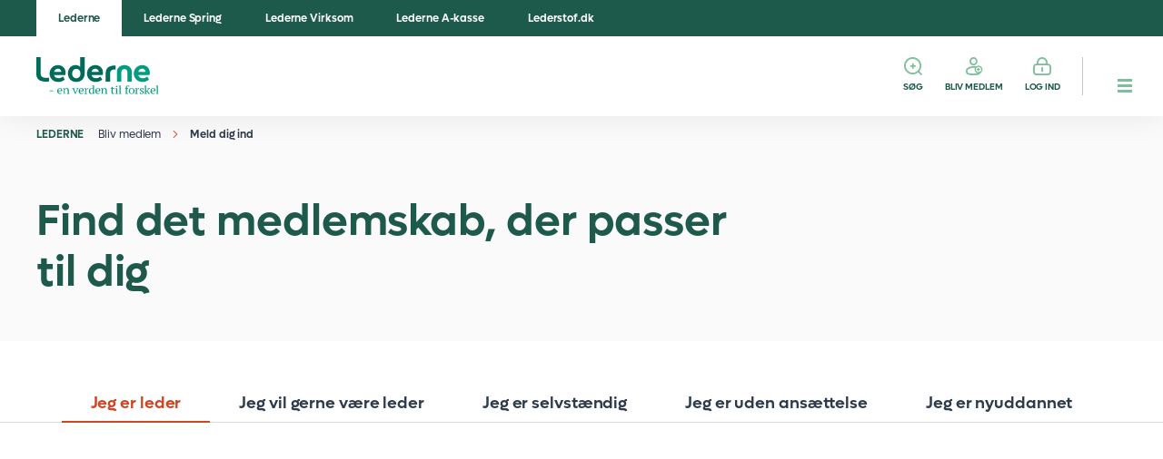

--- FILE ---
content_type: text/html; charset=utf-8
request_url: https://www.lederne.dk/medlemskab/bliv-medlem?utm_medium=affiliates&utm_campaign=adservice&cid=sm170&coid=334672687&utm_source=adservice&as_src=Adservice&utm_content=adservice-3032
body_size: 49452
content:
<!DOCTYPE html><html lang="da"><head><meta charSet="utf-8" data-next-head=""/><meta name="viewport" content="width=device-width, initial-scale=1" data-next-head=""/><link rel="icon" href="https://www.lederne.dk/favicon-16.png" sizes="16x16" data-next-head=""/><link rel="icon" href="https://www.lederne.dk/favicon-32.png" sizes="32x32" data-next-head=""/><link rel="icon" href="https://www.lederne.dk/favicon.svg" type="image/svg+xml" data-next-head=""/><link rel="apple-touch-icon" href="https://www.lederne.dk/favicon/favicon-180.png" data-next-head=""/><link rel="manifest" href="https://www.lederne.dk/manifest.json" data-next-head=""/><title data-next-head="">Bliv medlem nu | A-kasse og faglig organisation - Lederne | Lederne</title><meta name="title" content="Bliv medlem nu | A-kasse og faglig organisation - Lederne" data-next-head=""/><meta name="description" content="Vil du være en del af Danmarks største fællesskab for ledere? Få et medlemskab, der matcher dine behov med skræddersyede fordele." data-next-head=""/><meta name="robots" content="index, follow" data-next-head=""/><meta property="og:url" content="https://www.lederne.dk/medlemskab/bliv-medlem" data-next-head=""/><meta property="og:title" content="Bliv medlem nu | A-kasse og faglig organisation - Lederne" data-next-head=""/><meta property="og:description" content="Vil du være en del af Danmarks største fællesskab for ledere? Få et medlemskab, der matcher dine behov med skræddersyede fordele." data-next-head=""/><meta property="og:type" content="website" data-next-head=""/><meta name="facebook-domain-verification" content="zsygtqu5dn6a5woulcudj0wrxdoym1" data-next-head=""/><meta name="google-site-verification" content="jtUqe38f9-zZANnYIVTrlK0cFrFsvRbtMr1-hHwkvws" data-next-head=""/><meta property="og:image" content="https://lho.lederne.dk/-/media/headless-media-library/some-billeder/kvinde_med_briller_smiler_2_1200x628.jpg" data-next-head=""/><meta name="twitter:image" content="https://lho.lederne.dk/-/media/headless-media-library/some-billeder/kvinde_med_briller_smiler_2_1200x628.jpg" data-next-head=""/><meta property="twitter:title" content="Bliv medlem nu | A-kasse og faglig organisation - Lederne" data-next-head=""/><meta name="twitter:card" content="summary_large_image" data-next-head=""/><link data-next-font="" rel="preconnect" href="/" crossorigin="anonymous"/><link rel="preload" href="https://www.lederne.dk/_next/static/css/ca6481466811ab3d.css" as="style"/><link rel="preload" href="https://www.lederne.dk/_next/static/css/90c0f88a8d939a16.css" as="style"/><link rel="preload" href="https://www.lederne.dk/_next/static/css/684932bb88a4c620.css" as="style"/><link rel="preload" href="https://www.lederne.dk/_next/static/css/d46079a23ca1fc15.css" as="style"/><link rel="preload" href="https://www.lederne.dk/_next/static/css/db820f5067b2916a.css" as="style"/><link rel="stylesheet" href="https://www.lederne.dk/_next/static/css/ca6481466811ab3d.css" data-n-g=""/><link rel="stylesheet" href="https://www.lederne.dk/_next/static/css/90c0f88a8d939a16.css" data-n-p=""/><link rel="stylesheet" href="https://www.lederne.dk/_next/static/css/684932bb88a4c620.css" data-n-p=""/><link rel="stylesheet" href="https://www.lederne.dk/_next/static/css/d46079a23ca1fc15.css" data-n-p=""/><link rel="stylesheet" href="https://www.lederne.dk/_next/static/css/db820f5067b2916a.css" data-n-p=""/><noscript data-n-css=""></noscript><script defer="" noModule="" src="https://www.lederne.dk/_next/static/chunks/polyfills-42372ed130431b0a.js"></script><script src="https://www.lederne.dk/_next/static/chunks/webpack-3ee7aed823e40de8.js" defer=""></script><script src="https://www.lederne.dk/_next/static/chunks/framework-748538421fe0abb0.js" defer=""></script><script src="https://www.lederne.dk/_next/static/chunks/main-35db377409347b70.js" defer=""></script><script src="https://www.lederne.dk/_next/static/chunks/pages/_app-2ed09f40ebca9c2f.js" defer=""></script><script src="https://www.lederne.dk/_next/static/chunks/58474bfb-87f7bb67e5299200.js" defer=""></script><script src="https://www.lederne.dk/_next/static/chunks/9d7e72b2-3526cedc120343ac.js" defer=""></script><script src="https://www.lederne.dk/_next/static/chunks/916-e5a7529faba5bdaf.js" defer=""></script><script src="https://www.lederne.dk/_next/static/chunks/281-93ac796c6173f473.js" defer=""></script><script src="https://www.lederne.dk/_next/static/chunks/605-fb45a368986fc1ed.js" defer=""></script><script src="https://www.lederne.dk/_next/static/chunks/295-46114bf1946ddaa4.js" defer=""></script><script src="https://www.lederne.dk/_next/static/chunks/1-0a574df9b0d3b17b.js" defer=""></script><script src="https://www.lederne.dk/_next/static/chunks/547-604f679bb222de22.js" defer=""></script><script src="https://www.lederne.dk/_next/static/chunks/pages/%5B%5B...path%5D%5D-6c056ca8d629f853.js" defer=""></script><script src="https://www.lederne.dk/_next/static/1.0.10683-release-20260122/_buildManifest.js" defer=""></script><script src="https://www.lederne.dk/_next/static/1.0.10683-release-20260122/_ssgManifest.js" defer=""></script></head><body><div id="__next"><header class="header"><div class="header-top"><div class="container"><nav class="header-domain-navigation"><ul><li class="header-domain-navigation-item header-domain-navigation-item--active"><a href="/" target="_blank" title="">Lederne</a></li><li class="header-domain-navigation-item"><a href="https://www.lederne.dk/lederne-spring" target="_self" title="">Lederne Spring</a></li><li class="header-domain-navigation-item"><a href="https://www.lederne.dk/lederne-virksom" target="_blank" title="">Lederne Virksom</a></li><li class="header-domain-navigation-item"><a href="/lederne-a-kasse" target="_blank">Lederne A-kasse</a></li><li class="header-domain-navigation-item"><a href="https://www.lederstof.dk/" target="_blank">Lederstof.dk</a></li></ul></nav></div></div><div class="header-bottom"><div class="container"><div class="header-logo"><a href="/"><picture><img src="/-/media/headless-media-library/logo/lederne_positive.svg?iar=0&amp;hash=2A05C48AD93EDC4E817023383507DD50" alt="Lederne_positive" loading="eager"/></picture></a></div><nav class="header-menu"><ul><li class="header-link header-link--search"><a href="/soeg" target="_self" title="">Søg</a></li><li class="header-link header-link--signup header-link--hide-on-mobile"><a href="/medlemskab/bliv-medlem" target="_self" title="">Bliv medlem</a></li><li class="header-link header-link--login header-link--hide-on-mobile"><a href="https://lho.lederne.dk/diverse/log-ind" target="_self" title="">Log ind</a></li><li class="header-link header-link--menu"><button aria-expanded="false" class="hamburger hamburger--squeeze" aria-label="hamburger menu button"><span class="hamburger-wrapper"><span class="hamburger-box"><span class="hamburger-inner"></span></span></span></button></li></ul></nav></div></div><div class="menu" data-depth="0"><nav class="navigation" role="dialog" aria-hidden="true"><div class="navigation-container"><div class="container"><div class="grid"><button class="close-button"></button><div class="site-menu-wrapper"><div class="site-menu"><button class="site-menu-button"><span>Lederne</span></button><div class="site-menu-inner"><div class="site-menu-title">Vælg organisation</div><nav class="site-menu-list"><ul><li class="site-menu-item site-menu-item--active"><a href="/" target="_blank" title=""><span class="site-menu-link-label">Lederne</span><span class="site-menu-link-icon"></span></a></li><li class="site-menu-item"><a href="https://www.lederne.dk/lederne-spring" target="_self" title=""><span class="site-menu-link-label">Lederne Spring</span><span class="site-menu-link-icon"></span></a></li><li class="site-menu-item"><a href="https://www.lederne.dk/lederne-virksom" target="_blank" title=""><span class="site-menu-link-label">Lederne Virksom</span><span class="site-menu-link-icon"></span></a></li><li class="site-menu-item"><a href="/lederne-a-kasse" target="_blank"><span class="site-menu-link-label">Lederne A-kasse</span><span class="site-menu-link-icon"></span></a></li><li class="site-menu-item"><a href="https://www.lederstof.dk/" target="_blank"><span class="site-menu-link-label">Lederstof.dk</span><span class="site-menu-link-icon"></span></a></li></ul></nav><div class="site-menu-featured"></div></div></div></div><div class="menu-column" data-depth="0"><ul class="menu-list"><div class="menu-list-title"></div><li class="menu-item"><button class="menu-toggle" aria-expanded="false"><span class="menu-item-label">Dine medlemsfordele</span><span class="menu-toggle-icon"></span></button><div class="menu-column" data-depth="1"><div class="menu-animate"><div class="menu-column-header"><button class="back-button"><span class="btn-icon"></span><span class="btn-text">Hovedmenu</span></button><button class="close-button"></button></div><ul class="menu-list"><div class="menu-list-title"><a href="/dine-medlemsfordele" target="_self"><span class="menu-item-label">Dine medlemsfordele</span></a></div><li class="menu-item"><button class="menu-toggle" aria-expanded="false"><span class="menu-item-label">Personlig rådgivning</span><span class="menu-toggle-icon"></span></button><div class="menu-column" data-depth="2"><div class="menu-animate"><div class="menu-column-header"><button class="back-button"><span class="btn-icon"></span><span class="btn-text">Dine medlemsfordele</span></button><button class="close-button"></button></div><ul class="menu-list"><div class="menu-list-title"><a href="/dine-medlemsfordele/personlig-raadgivning" target="_self"><span class="menu-item-label">Personlig rådgivning</span></a></div><li class="menu-item"><a href="https://www.lederne.dk/lederne-a-kasse/dagpenge/personlig-raadgivning" target="_self"><span class="menu-item-label">Dagpenge</span></a></li><li class="menu-item"><a href="/min-ansaettelse/juridisk-raadgivning" target="_self"><span class="menu-item-label">Juridisk</span></a></li><li class="menu-item"><a href="https://www.lederne.dk/lederne-a-kasse/min-jobsoegning/karrieresparring" target="_self"><span class="menu-item-label">Karriere</span></a></li><li class="menu-item"><a href="/min-ledelse/ledersparring" target="_self"><span class="menu-item-label">Ledelse</span></a></li><li class="menu-item"><a href="/min-ansaettelse/loen/loenforhandling" target="_self"><span class="menu-item-label">Lønforhandling</span></a></li><li class="menu-item"><a href="/min-trivsel-og-udvikling/trivselssparring" target="_self"><span class="menu-item-label">Stress og trivsel</span></a></li></ul></div></div></li><li class="menu-item"><button class="menu-toggle" aria-expanded="false"><span class="menu-item-label">Kurser og arrangementer</span><span class="menu-toggle-icon"></span></button><div class="menu-column" data-depth="2"><div class="menu-animate"><div class="menu-column-header"><button class="back-button"><span class="btn-icon"></span><span class="btn-text">Dine medlemsfordele</span></button><button class="close-button"></button></div><ul class="menu-list"><div class="menu-list-title"><a href="/kurser-uddannelser-og-arrangementer" target="_self"><span class="menu-item-label">Kurser og arrangementer</span></a></div><li class="menu-item"><a href="https://lho.lederne.dk/konferencetour" target="_self"><span class="menu-item-label">Konferencetour</span></a></li><li class="menu-item"><a href="https://lho.lederne.dk/kompetencecenter/kurser-og-uddannelse" target="_self"><span class="menu-item-label">Kurser og uddannelser</span></a></li><li class="menu-item"><a href="/ledelsens-dag" target="_self"><span class="menu-item-label">Ledelsens Dag</span></a></li><li class="menu-item"><a href="/kurser-uddannelser-og-arrangementer/lokale-arrangementer" target="_self"><span class="menu-item-label">Lokale arrangementer</span></a></li><li class="menu-item"><a href="/kurser-uddannelser-og-arrangementer/webinarer" target="_self"><span class="menu-item-label">Webinarer</span></a></li></ul></div></div></li><li class="menu-item"><a href="/min-trivsel-og-udvikling/ledernetvaerk" target="_self"><span class="menu-item-label">Netværk</span></a></li><li class="menu-item"><a href="/medlemskab/tilvalg/privatforsikring" target="_self"><span class="menu-item-label">Privatforsikringer</span></a></li><li class="menu-item"><a href="/medlemskab/tilvalg/loensikring" target="_self"><span class="menu-item-label">Lønsikring</span></a></li><li class="menu-item"><a href="/medlemskab/tilvalg/bank" target="_self"><span class="menu-item-label">Bank</span></a></li><li class="menu-item"><a href="/medlemskab/tilvalg/pension" target="_self"><span class="menu-item-label">Pension</span></a></li><li class="menu-item"><a href="https://www.lederstof.dk/" target="_self"><span class="menu-item-label">Lederstof.dk</span></a></li><li class="menu-item"><button class="menu-toggle" aria-expanded="false"><span class="menu-item-label">Opdater dine oplysninger</span><span class="menu-toggle-icon"></span></button><div class="menu-column" data-depth="2"><div class="menu-animate"><div class="menu-column-header"><button class="back-button"><span class="btn-icon"></span><span class="btn-text">Dine medlemsfordele</span></button><button class="close-button"></button></div><ul class="menu-list"><div class="menu-list-title"><a href="/dine-medlemsfordele/opdater-dine-oplysninger" target="_self"><span class="menu-item-label">Opdater dine oplysninger</span></a></div><li class="menu-item"><a href="/medlemskab/tilvalg/privatforsikring/kollektiv-ulykkesforsikring" target="_self"><span class="menu-item-label">Anmeld skade til ulykkesforsikring</span></a></li><li class="menu-item"><a href="/dine-medlemsfordele/opdater-dine-oplysninger/har-du-faaet-nyt-job" target="_self"><span class="menu-item-label">Har du fået nyt job?</span></a></li><li class="menu-item"><a href="/dine-medlemsfordele/opdater-dine-oplysninger/hvis-du-skal-studere" target="_self"><span class="menu-item-label">Hvis du skal studere</span></a></li><li class="menu-item"><a href="/dine-medlemsfordele/opdater-dine-oplysninger/kontakt-os" target="_self"><span class="menu-item-label">Kontakt os</span></a></li><li class="menu-item"><a href="/om-lederne/om-lederne-virksom" target="_self"><span class="menu-item-label">Overvejer du at blive selvstændig?</span></a></li><li class="menu-item"><a href="/dine-medlemsfordele/opdater-dine-oplysninger/priser-og-betaling" target="_self"><span class="menu-item-label">Priser og betaling</span></a></li><li class="menu-item"><a href="/dine-medlemsfordele/opdater-dine-oplysninger/udmeldelse" target="_self"><span class="menu-item-label">Udmeldelse</span></a></li></ul></div></div></li></ul></div></div></li><li class="menu-item"><button class="menu-toggle" aria-expanded="false"><span class="menu-item-label">Bliv medlem</span><span class="menu-toggle-icon"></span></button><div class="menu-column" data-depth="1"><div class="menu-animate"><div class="menu-column-header"><button class="back-button"><span class="btn-icon"></span><span class="btn-text">Hovedmenu</span></button><button class="close-button"></button></div><ul class="menu-list"><div class="menu-list-title"><a href="/medlemskab" target="_self"><span class="menu-item-label">Bliv medlem</span></a></div><li class="menu-item"><a href="/medlemskab/bliv-medlem" target="_self"><span class="menu-item-label">Meld dig ind</span></a></li><li class="menu-item"><a href="/medlemskab/fordele" target="_self"><span class="menu-item-label">Fordele</span></a></li><li class="menu-item"><button class="menu-toggle" aria-expanded="false"><span class="menu-item-label">Tilvalg</span><span class="menu-toggle-icon"></span></button><div class="menu-column" data-depth="2"><div class="menu-animate"><div class="menu-column-header"><button class="back-button"><span class="btn-icon"></span><span class="btn-text">Bliv medlem</span></button><button class="close-button"></button></div><ul class="menu-list"><div class="menu-list-title"><a href="/medlemskab/tilvalg" target="_self"><span class="menu-item-label">Tilvalg</span></a></div><li class="menu-item"><a href="/medlemskab/tilvalg/bank" target="_self"><span class="menu-item-label">Bank</span></a></li><li class="menu-item"><a href="/medlemskab/tilvalg/loensikring" target="_self"><span class="menu-item-label">Lønsikring</span></a></li><li class="menu-item"><a href="/medlemskab/tilvalg/pension" target="_self"><span class="menu-item-label">Pension</span></a></li><li class="menu-item"><a href="/medlemskab/tilvalg/privatforsikring" target="_self"><span class="menu-item-label">Privatforsikring</span></a></li></ul></div></div></li></ul></div></div></li><li class="menu-item"><button class="menu-toggle" aria-expanded="false"><span class="menu-item-label">Kurser og arrangementer</span><span class="menu-toggle-icon"></span></button><div class="menu-column" data-depth="1"><div class="menu-animate"><div class="menu-column-header"><button class="back-button"><span class="btn-icon"></span><span class="btn-text">Hovedmenu</span></button><button class="close-button"></button></div><ul class="menu-list"><div class="menu-list-title"><a href="/kurser-uddannelser-og-arrangementer" target="_self"><span class="menu-item-label">Kurser og arrangementer</span></a></div><li class="menu-item"><button class="menu-toggle" aria-expanded="false"><span class="menu-item-label">Arrangementer og events</span><span class="menu-toggle-icon"></span></button><div class="menu-column" data-depth="2"><div class="menu-animate"><div class="menu-column-header"><button class="back-button"><span class="btn-icon"></span><span class="btn-text">Kurser og arrangementer</span></button><button class="close-button"></button></div><ul class="menu-list"><div class="menu-list-title"><a href="/kurser-uddannelser-og-arrangementer/lokale-arrangementer" target="_self"><span class="menu-item-label">Arrangementer og events</span></a></div><li class="menu-item"><a href="/kurser-uddannelser-og-arrangementer/lokale-arrangementer/fyn-og-jylland" target="_self"><span class="menu-item-label">Fyn og Jylland</span></a></li><li class="menu-item"><a href="/kurser-uddannelser-og-arrangementer/lokale-arrangementer/hovedstadsomraadet" target="_self"><span class="menu-item-label">Hovedstadsområdet</span></a></li><li class="menu-item"><a href="/kurser-uddannelser-og-arrangementer/lokale-arrangementer/sjaelland-og-oeerne" target="_self"><span class="menu-item-label">Sjælland og øerne</span></a></li></ul></div></div></li><li class="menu-item"><a href="https://lho.lederne.dk/kompetencecenter/kurser-og-uddannelse" target="_self"><span class="menu-item-label">Kurser og uddannelser</span></a></li><li class="menu-item"><a href="/kurser-uddannelser-og-arrangementer/webinarer" target="_self"><span class="menu-item-label">Webinarer</span></a></li></ul></div></div></li><li class="menu-item"><button class="menu-toggle" aria-expanded="false"><span class="menu-item-label">Ansættelsesvilkår</span><span class="menu-toggle-icon"></span></button><div class="menu-column" data-depth="1"><div class="menu-animate"><div class="menu-column-header"><button class="back-button"><span class="btn-icon"></span><span class="btn-text">Hovedmenu</span></button><button class="close-button"></button></div><ul class="menu-list"><div class="menu-list-title"><a href="/min-ansaettelse" target="_self"><span class="menu-item-label">Ansættelsesvilkår</span></a></div><li class="menu-item"><button class="menu-toggle" aria-expanded="false"><span class="menu-item-label">Barsel</span><span class="menu-toggle-icon"></span></button><div class="menu-column" data-depth="2"><div class="menu-animate"><div class="menu-column-header"><button class="back-button"><span class="btn-icon"></span><span class="btn-text">Ansættelsesvilkår</span></button><button class="close-button"></button></div><ul class="menu-list"><div class="menu-list-title"><a href="/min-ansaettelse/barsel" target="_self"><span class="menu-item-label">Barsel</span></a></div><li class="menu-item"><a href="/min-ansaettelse/barsel/adoption" target="_self"><span class="menu-item-label">Adoption</span></a></li><li class="menu-item"><a href="/min-ansaettelse/barsel/barselsberegner" target="_self"><span class="menu-item-label">Barselsberegner</span></a></li><li class="menu-item"><a href="/min-ansaettelse/barsel/loen-og-dagpenge-under-barsel" target="_self"><span class="menu-item-label">Løn og barselsdagpenge</span></a></li><li class="menu-item"><a href="/min-ansaettelse/barsel/dine-rettigheder-under-graviditet" target="_self"><span class="menu-item-label">Når du er gravid</span></a></li><li class="menu-item"><a href="/min-ansaettelse/barsel/regler-om-barsel" target="_self"><span class="menu-item-label">Regler for orlov</span></a></li></ul></div></div></li><li class="menu-item"><button class="menu-toggle" aria-expanded="false"><span class="menu-item-label">Ferie</span><span class="menu-toggle-icon"></span></button><div class="menu-column" data-depth="2"><div class="menu-animate"><div class="menu-column-header"><button class="back-button"><span class="btn-icon"></span><span class="btn-text">Ansættelsesvilkår</span></button><button class="close-button"></button></div><ul class="menu-list"><div class="menu-list-title"><a href="/min-ansaettelse/ferie" target="_self"><span class="menu-item-label">Ferie</span></a></div><li class="menu-item"><a href="/min-ansaettelse/ferie/saadan-afholder-du-ferie" target="_self"><span class="menu-item-label">Afholdelse af ferie</span></a></li><li class="menu-item"><a href="/min-ansaettelse/ferie/saadan-sparer-du-op-til-en-ekstra-lang-ferie" target="_self"><span class="menu-item-label">Ekstra lang ferie</span></a></li><li class="menu-item"><a href="/min-ansaettelse/ferie/ferieberegner" target="_self"><span class="menu-item-label">Ferieberegner</span></a></li><li class="menu-item"><a href="/min-ansaettelse/ferie/saadan-optjener-du-ferie" target="_self"><span class="menu-item-label">Optjen ferie</span></a></li><li class="menu-item"><a href="/min-ansaettelse/ferie/husk-din-restferie" target="_self"><span class="menu-item-label">Restferie</span></a></li><li class="menu-item"><a href="/min-ansaettelse/ferie/sygdom-under-ferie" target="_self"><span class="menu-item-label">Sygdom under ferie</span></a></li><li class="menu-item"><a href="/min-ansaettelse/ferie/faa-en-god-start-efter-ferien" target="_self"><span class="menu-item-label">Få en god start efter ferien</span></a></li></ul></div></div></li><li class="menu-item"><a href="/min-ansaettelse/job-i-udlandet" target="_self"><span class="menu-item-label">Job i udlandet</span></a></li><li class="menu-item"><a href="/min-ansaettelse/juridisk-raadgivning" target="_self"><span class="menu-item-label">Juridisk rådgivning</span></a></li><li class="menu-item"><button class="menu-toggle" aria-expanded="false"><span class="menu-item-label">Konkurs</span><span class="menu-toggle-icon"></span></button><div class="menu-column" data-depth="2"><div class="menu-animate"><div class="menu-column-header"><button class="back-button"><span class="btn-icon"></span><span class="btn-text">Ansættelsesvilkår</span></button><button class="close-button"></button></div><ul class="menu-list"><div class="menu-list-title"><a href="/min-ansaettelse/konkurs" target="_self"><span class="menu-item-label">Konkurs</span></a></div><li class="menu-item"><a href="/min-ansaettelse/konkurs/gode-raad-ved-konkurs" target="_self"><span class="menu-item-label">6 gode råd ved konkurs</span></a></li><li class="menu-item"><a href="/min-ansaettelse/konkurs/regler-ved-konkurs" target="_self"><span class="menu-item-label">Regler ved konkurs</span></a></li><li class="menu-item"><a href="/min-ansaettelse/konkurs/step-by-step-rekonstruktion" target="_self"><span class="menu-item-label">Rekonstruktion</span></a></li><li class="menu-item"><a href="/min-ansaettelse/konkurs/laan-penge-gennem-lederne" target="_self"><span class="menu-item-label">Søg et lån</span></a></li></ul></div></div></li><li class="menu-item"><button class="menu-toggle" aria-expanded="false"><span class="menu-item-label">Kontrakt</span><span class="menu-toggle-icon"></span></button><div class="menu-column" data-depth="2"><div class="menu-animate"><div class="menu-column-header"><button class="back-button"><span class="btn-icon"></span><span class="btn-text">Ansættelsesvilkår</span></button><button class="close-button"></button></div><ul class="menu-list"><div class="menu-list-title"><a href="/min-ansaettelse/kontrakt" target="_self"><span class="menu-item-label">Kontrakt</span></a></div><li class="menu-item"><a href="/min-ansaettelse/kontrakt/arbejdstid" target="_self"><span class="menu-item-label">Arbejdstid</span></a></li><li class="menu-item"><a href="/min-ansaettelse/kontrakt/direktoerkontrakt" target="_self"><span class="menu-item-label">Direktørkontrakt</span></a></li><li class="menu-item"><a href="/min-ansaettelse/kontrakt/funktionaerkontrakt" target="_self"><span class="menu-item-label">Funktionærkontrakt </span></a></li><li class="menu-item"><a href="/min-ansaettelse/kontrakt/kontraktgennemgang" target="_self"><span class="menu-item-label">Få rådgivning om kontrakt</span></a></li><li class="menu-item"><a href="/min-ansaettelse/kontrakt/klausuler" target="_self"><span class="menu-item-label">Klausuler</span></a></li><li class="menu-item"><a href="/min-ansaettelse/kontrakt/stillingsbeskrivelse" target="_self"><span class="menu-item-label">Stillingsbeskrivelse</span></a></li><li class="menu-item"><a href="/min-ansaettelse/kontrakt/aendringer-i-dine-ansaettelsesvilkaar" target="_self"><span class="menu-item-label">Ændringer i dine vilkår</span></a></li></ul></div></div></li><li class="menu-item"><button class="menu-toggle" aria-expanded="false"><span class="menu-item-label">Løn</span><span class="menu-toggle-icon"></span></button><div class="menu-column" data-depth="2"><div class="menu-animate"><div class="menu-column-header"><button class="back-button"><span class="btn-icon"></span><span class="btn-text">Ansættelsesvilkår</span></button><button class="close-button"></button></div><ul class="menu-list"><div class="menu-list-title"><a href="/min-ansaettelse/loen" target="_self"><span class="menu-item-label">Løn</span></a></div><li class="menu-item"><a href="/min-ansaettelse/loen/aktieoptioner-og-warrants" target="_self"><span class="menu-item-label">Aktieoptioner og warrants</span></a></li><li class="menu-item"><a href="/min-ansaettelse/loen/genforhandling-af-loen" target="_self"><span class="menu-item-label">Genforhandling af løn</span></a></li><li class="menu-item"><a href="/min-ansaettelse/loen/bonus" target="_self"><span class="menu-item-label">Bonus og anden resultatløn </span></a></li><li class="menu-item"><a href="/min-ansaettelse/loen/saadan-faar-du-bedre-loen" target="_self"><span class="menu-item-label">Få mere i løn</span></a></li><li class="menu-item"><a href="/min-ansaettelse/loen/loensparring" target="_self"><span class="menu-item-label">Få rådgivning om lønforhandling</span></a></li><li class="menu-item"><a href="/min-ansaettelse/loen/manglende-loen" target="_self"><span class="menu-item-label">Hvis du ikke får din løn</span></a></li><li class="menu-item"><a href="/min-ansaettelse/loen/loenberegner" target="_self"><span class="menu-item-label">Lønberegner</span></a></li><li class="menu-item"><a href="/min-ansaettelse/loen/loenforhandling" target="_self"><span class="menu-item-label">Lønforhandling ved jobskifte</span></a></li><li class="menu-item"><a href="/medlemskab/tilvalg/loensikring" target="_self"><span class="menu-item-label">Lønsikring</span></a></li><li class="menu-item"><a href="/min-ansaettelse/loen/loen-i-det-offentlige" target="_self"><span class="menu-item-label">Løn i det offentlige</span></a></li><li class="menu-item"><a href="/min-ansaettelse/loen/personalegoder" target="_self"><span class="menu-item-label">Personalegoder</span></a></li></ul></div></div></li><li class="menu-item"><button class="menu-toggle" aria-expanded="false"><span class="menu-item-label">Nedsat arbejdsevne</span><span class="menu-toggle-icon"></span></button><div class="menu-column" data-depth="2"><div class="menu-animate"><div class="menu-column-header"><button class="back-button"><span class="btn-icon"></span><span class="btn-text">Ansættelsesvilkår</span></button><button class="close-button"></button></div><ul class="menu-list"><div class="menu-list-title"><a href="/min-ansaettelse/nedsat-arbejdsevne" target="_self"><span class="menu-item-label">Nedsat arbejdsevne</span></a></div><li class="menu-item"><a href="/min-ansaettelse/nedsat-arbejdsevne/fleksjob" target="_self"><span class="menu-item-label">Fleksjob</span></a></li><li class="menu-item"><a href="/min-ansaettelse/nedsat-arbejdsevne/foertidspension" target="_self"><span class="menu-item-label">Førtidspension</span></a></li><li class="menu-item"><a href="/min-ansaettelse/nedsat-arbejdsevne/revalidering" target="_self"><span class="menu-item-label">Revalidering</span></a></li><li class="menu-item"><a href="/min-ansaettelse/nedsat-arbejdsevne/sygedagpenge" target="_self"><span class="menu-item-label">Sygedagpenge</span></a></li></ul></div></div></li><li class="menu-item"><button class="menu-toggle" aria-expanded="false"><span class="menu-item-label">Opsigelse</span><span class="menu-toggle-icon"></span></button><div class="menu-column" data-depth="2"><div class="menu-animate"><div class="menu-column-header"><button class="back-button"><span class="btn-icon"></span><span class="btn-text">Ansættelsesvilkår</span></button><button class="close-button"></button></div><ul class="menu-list"><div class="menu-list-title"><a href="/min-ansaettelse/opsigelse" target="_self"><span class="menu-item-label">Opsigelse</span></a></div><li class="menu-item"><a href="/min-ansaettelse/opsigelse/advarsel" target="_self"><span class="menu-item-label">Advarsel</span></a></li><li class="menu-item"><a href="/min-ansaettelse/opsigelse/afskedigelsesrunder" target="_self"><span class="menu-item-label">Afskedigelsesrunder</span></a></li><li class="menu-item"><a href="/min-ansaettelse/opsigelse/bonus-og-opsigelse" target="_self"><span class="menu-item-label">Bonus og opsigelse</span></a></li><li class="menu-item"><a href="/min-ansaettelse/opsigelse/du-vil-sige-op" target="_self"><span class="menu-item-label">Du vil sige op</span></a></li><li class="menu-item"><a href="/min-ansaettelse/opsigelse/er-du-blevet-opsagt" target="_self"><span class="menu-item-label">Er du blevet opsagt?</span></a></li><li class="menu-item"><a href="/min-ansaettelse/opsigelse/opsigelsesgennemgang" target="_self"><span class="menu-item-label">Få rådgivning om din opsigelse</span></a></li><li class="menu-item"><a href="/min-ansaettelse/opsigelse/loyalitet-og-tavshedspligt" target="_self"><span class="menu-item-label">Loyalitet og tavshedspligt</span></a></li><li class="menu-item"><a href="/medlemskab/tilvalg/loensikring" target="_self"><span class="menu-item-label">Lønsikring</span></a></li><li class="menu-item"><a href="/min-ansaettelse/opsigelse/opsigelsesberegner" target="_self"><span class="menu-item-label">Opsigelsesberegner</span></a></li><li class="menu-item"><a href="/min-ansaettelse/opsigelse/tjekliste-naar-du-forlader-din-arbejdsplads" target="_self"><span class="menu-item-label">Tjekliste til din opsigelse</span></a></li><li class="menu-item"><a href="/min-ansaettelse/opsigelse/tjenstlig-samtale" target="_self"><span class="menu-item-label">Tjenstlig samtale</span></a></li><li class="menu-item"><a href="/min-ansaettelse/opsigelse/spoergsmaal-og-svar-om-masseafskedigelser" target="_self"><span class="menu-item-label">Spørgsmål og svar om masseafskedigelser</span></a></li></ul></div></div></li><li class="menu-item"><button class="menu-toggle" aria-expanded="false"><span class="menu-item-label">Orlov</span><span class="menu-toggle-icon"></span></button><div class="menu-column" data-depth="2"><div class="menu-animate"><div class="menu-column-header"><button class="back-button"><span class="btn-icon"></span><span class="btn-text">Ansættelsesvilkår</span></button><button class="close-button"></button></div><ul class="menu-list"><div class="menu-list-title"><a href="/min-ansaettelse/orlov" target="_self"><span class="menu-item-label">Orlov</span></a></div><li class="menu-item"><a href="/min-ansaettelse/orlov/laengerevarende-orlov" target="_self"><span class="menu-item-label">Længerevarende orlov</span></a></li><li class="menu-item"><a href="/min-ansaettelse/orlov/pasning" target="_self"><span class="menu-item-label">Pasning</span></a></li><li class="menu-item"><a href="/min-ansaettelse/orlov/plejeorlov" target="_self"><span class="menu-item-label">Plejeorlov</span></a></li><li class="menu-item"><a href="/min-ansaettelse/orlov/pludselig-ulykke" target="_self"><span class="menu-item-label">Pludselig ulykke</span></a></li><li class="menu-item"><a href="/min-ansaettelse/orlov/sorgorlov" target="_self"><span class="menu-item-label">Sorgorlov</span></a></li></ul></div></div></li><li class="menu-item"><button class="menu-toggle" aria-expanded="false"><span class="menu-item-label">Overenskomster</span><span class="menu-toggle-icon"></span></button><div class="menu-column" data-depth="2"><div class="menu-animate"><div class="menu-column-header"><button class="back-button"><span class="btn-icon"></span><span class="btn-text">Ansættelsesvilkår</span></button><button class="close-button"></button></div><ul class="menu-list"><div class="menu-list-title"><a href="/min-ansaettelse/overenskomster" target="_self"><span class="menu-item-label">Overenskomster</span></a></div><li class="menu-item"><a href="/min-ansaettelse/overenskomster/konfliktsituation" target="_self"><span class="menu-item-label">Konfliktsituation</span></a></li><li class="menu-item"><a href="/min-ansaettelse/overenskomster/lederaftalen" target="_self"><span class="menu-item-label">Lederaftalen</span></a></li><li class="menu-item"><a href="/min-ansaettelse/overenskomster/find-din-overenskomst" target="_self"><span class="menu-item-label">Ledernes overenskomster</span></a></li></ul></div></div></li><li class="menu-item"><a href="/min-ansaettelse/retssag" target="_self"><span class="menu-item-label">Retssag</span></a></li><li class="menu-item"><button class="menu-toggle" aria-expanded="false"><span class="menu-item-label">Sygdom og fravær</span><span class="menu-toggle-icon"></span></button><div class="menu-column" data-depth="2"><div class="menu-animate"><div class="menu-column-header"><button class="back-button"><span class="btn-icon"></span><span class="btn-text">Ansættelsesvilkår</span></button><button class="close-button"></button></div><ul class="menu-list"><div class="menu-list-title"><a href="/min-ansaettelse/sygdom-og-fravaer" target="_self"><span class="menu-item-label">Sygdom og fravær</span></a></div><li class="menu-item"><a href="/min-ansaettelse/sygdom-og-fravaer/arbejdsskade" target="_self"><span class="menu-item-label">Arbejdsskade</span></a></li><li class="menu-item"><a href="/min-ansaettelse/sygdom-og-fravaer/barns-sygdom" target="_self"><span class="menu-item-label">Barn syg</span></a></li><li class="menu-item"><a href="/min-ansaettelse/sygdom-og-fravaer/dokumentation" target="_self"><span class="menu-item-label">Dokumenter din sygdom</span></a></li><li class="menu-item"><a href="/min-ansaettelse/sygdom-og-fravaer/daarlige-vejrforhold" target="_self"><span class="menu-item-label">Dårlige vejrforhold</span></a></li><li class="menu-item"><a href="/min-ansaettelse/sygdom-og-fravaer/hvis-du-bliver-syg" target="_self"><span class="menu-item-label">Hvis du bliver syg</span></a></li><li class="menu-item"><a href="/min-ansaettelse/sygdom-og-fravaer/sygemelding" target="_self"><span class="menu-item-label">Sygemelding</span></a></li></ul></div></div></li><li class="menu-item"><button class="menu-toggle" aria-expanded="false"><span class="menu-item-label">Tillidshverv</span><span class="menu-toggle-icon"></span></button><div class="menu-column" data-depth="2"><div class="menu-animate"><div class="menu-column-header"><button class="back-button"><span class="btn-icon"></span><span class="btn-text">Ansættelsesvilkår</span></button><button class="close-button"></button></div><ul class="menu-list"><div class="menu-list-title"><a href="/min-ansaettelse/tillidshverv" target="_self"><span class="menu-item-label">Tillidshverv</span></a></div><li class="menu-item"><a href="/min-ansaettelse/tillidshverv/medarbejdervalgt-bestyrelsesmedlem" target="_self"><span class="menu-item-label">Bestyrelsesmedlem</span></a></li><li class="menu-item"><a href="/min-ansaettelse/tillidshverv/persondata" target="_self"><span class="menu-item-label">Persondata</span></a></li><li class="menu-item"><a href="/min-ansaettelse/tillidshverv/samarbejdsudvalg" target="_self"><span class="menu-item-label">Samarbejdsudvalg</span></a></li><li class="menu-item"><a href="/min-ansaettelse/tillidshverv/talsperson" target="_self"><span class="menu-item-label">Talsperson</span></a></li><li class="menu-item"><a href="/min-ansaettelse/tillidshverv/tillidsrepraesentant" target="_self"><span class="menu-item-label">Tillidsrepræsentant</span></a></li></ul></div></div></li></ul></div></div></li><li class="menu-item"><button class="menu-toggle" aria-expanded="false"><span class="menu-item-label">Jobsøgning</span><span class="menu-toggle-icon"></span></button><div class="menu-column" data-depth="1"><div class="menu-animate"><div class="menu-column-header"><button class="back-button"><span class="btn-icon"></span><span class="btn-text">Hovedmenu</span></button><button class="close-button"></button></div><ul class="menu-list"><div class="menu-list-title"><a href="https://www.lederne.dk/lederne-a-kasse/min-jobsoegning" target="_self"><span class="menu-item-label">Jobsøgning</span></a></div><li class="menu-item"><a href="https://www.lederne.dk/lederne-a-kasse/min-jobsoegning/ai-i-din-jobsoegning" target="_self"><span class="menu-item-label">AI i jobsøgning</span></a></li><li class="menu-item"><button class="menu-toggle" aria-expanded="false"><span class="menu-item-label">Ansøgning</span><span class="menu-toggle-icon"></span></button><div class="menu-column" data-depth="2"><div class="menu-animate"><div class="menu-column-header"><button class="back-button"><span class="btn-icon"></span><span class="btn-text">Jobsøgning</span></button><button class="close-button"></button></div><ul class="menu-list"><div class="menu-list-title"><a href="https://www.lederne.dk/lederne-a-kasse/min-jobsoegning/ansoegning" target="_self"><span class="menu-item-label">Ansøgning</span></a></div><li class="menu-item"><a href="https://www.lederne.dk/lederne-a-kasse/min-jobsoegning/ansoegning/saadan-skriver-du-en-god-ansoegning" target="_self"><span class="menu-item-label">Den gode ansøgning</span></a></li><li class="menu-item"><a href="https://www.lederne.dk/lederne-a-kasse/min-jobsoegning/ansoegning/eksempler" target="_self"><span class="menu-item-label">Eksempler på ansøgninger</span></a></li><li class="menu-item"><a href="https://www.lederne.dk/lederne-a-kasse/min-jobsoegning/ansoegning/ring-op" target="_self"><span class="menu-item-label">Ring op</span></a></li><li class="menu-item"><a href="https://www.lederne.dk/lederne-a-kasse/min-jobsoegning/ansoegning/sprog-og-layout" target="_self"><span class="menu-item-label">Sprog og layout</span></a></li><li class="menu-item"><a href="https://www.lederne.dk/lederne-a-kasse/min-jobsoegning/ansoegning/stillingsopslaget" target="_self"><span class="menu-item-label">Stillingsopslaget</span></a></li><li class="menu-item"><a href="https://www.lederne.dk/lederne-a-kasse/min-jobsoegning/ansoegning/succeshistorier" target="_self"><span class="menu-item-label">Succeshistorier</span></a></li><li class="menu-item"><a href="https://www.lederne.dk/lederne-a-kasse/min-jobsoegning/ansoegning/uopfordret-ansoegning" target="_self"><span class="menu-item-label">Uopfordret ansøgning</span></a></li><li class="menu-item"><a href="https://www.lederne.dk/lederne-a-kasse/min-jobsoegning/ansoegning/lav-en-videopraesentation" target="_self"><span class="menu-item-label">Videopræsentation</span></a></li></ul></div></div></li><li class="menu-item"><button class="menu-toggle" aria-expanded="false"><span class="menu-item-label">CV</span><span class="menu-toggle-icon"></span></button><div class="menu-column" data-depth="2"><div class="menu-animate"><div class="menu-column-header"><button class="back-button"><span class="btn-icon"></span><span class="btn-text">Jobsøgning</span></button><button class="close-button"></button></div><ul class="menu-list"><div class="menu-list-title"><a href="https://www.lederne.dk/lederne-a-kasse/min-jobsoegning/cv" target="_self"><span class="menu-item-label">CV</span></a></div><li class="menu-item"><a href="https://www.lederne.dk/lederne-a-kasse/min-jobsoegning/cv/eksempler" target="_self"><span class="menu-item-label">Eksempler på CV</span></a></li><li class="menu-item"><a href="https://www.lederne.dk/lederne-a-kasse/min-jobsoegning/cv/faa-feedback-paa-dit-cv" target="_self"><span class="menu-item-label">Få feedback på dit CV</span></a></li><li class="menu-item"><a href="https://www.lederne.dk/lederne-a-kasse/min-jobsoegning/cv/gode-raad-til-dit-cv" target="_self"><span class="menu-item-label">Målret dit CV</span></a></li><li class="menu-item"><a href="https://www.lederne.dk/lederne-a-kasse/min-jobsoegning/cv/saadan-bygger-du-dit-cv-op" target="_self"><span class="menu-item-label">Opbyg dit CV</span></a></li></ul></div></div></li><li class="menu-item"><a href="https://www.lederne.dk/lederne-a-kasse/min-jobsoegning/fra-ledig-til-selvstaendig" target="_self"><span class="menu-item-label">Fra ledig til selvstændig</span></a></li><li class="menu-item"><a href="https://www.lederne.dk/lederne-a-kasse/min-jobsoegning/jobmatch" target="_self"><span class="menu-item-label">Jobmatch</span></a></li><li class="menu-item"><button class="menu-toggle" aria-expanded="false"><span class="menu-item-label">Jobsamtalen</span><span class="menu-toggle-icon"></span></button><div class="menu-column" data-depth="2"><div class="menu-animate"><div class="menu-column-header"><button class="back-button"><span class="btn-icon"></span><span class="btn-text">Jobsøgning</span></button><button class="close-button"></button></div><ul class="menu-list"><div class="menu-list-title"><a href="https://www.lederne.dk/lederne-a-kasse/min-jobsoegning/jobsamtalen" target="_self"><span class="menu-item-label">Jobsamtalen</span></a></div><li class="menu-item"><a href="https://www.lederne.dk/lederne-a-kasse/min-jobsoegning/jobsamtalen/gode-raad-til-jobsamtalen" target="_self"><span class="menu-item-label">Bliv klar til jobsamtalen</span></a></li><li class="menu-item"><a href="https://www.lederne.dk/lederne-a-kasse/min-jobsoegning/jobsamtalen/elevatortalen" target="_self"><span class="menu-item-label">Elevatortalen</span></a></li><li class="menu-item"><a href="https://www.lederne.dk/lederne-a-kasse/min-jobsoegning/jobsamtalen/lederguide-gode-raad-til-jobsamtalen" target="_self"><span class="menu-item-label">Guide til jobsamtalen</span></a></li><li class="menu-item"><a href="https://www.lederne.dk/lederne-a-kasse/min-jobsoegning/jobsamtalen/online-jobsamtale" target="_self"><span class="menu-item-label">Online jobsamtale</span></a></li><li class="menu-item"><a href="https://www.lederne.dk/lederne-a-kasse/min-jobsoegning/jobsamtalen/sparring-til-jobsamtalen" target="_self"><span class="menu-item-label">Personlig sparring til jobsamtalen</span></a></li><li class="menu-item"><a href="https://www.lederne.dk/lederne-a-kasse/min-jobsoegning/jobsamtalen/tests-til-samtalen" target="_self"><span class="menu-item-label">Test til samtalen</span></a></li></ul></div></div></li><li class="menu-item"><button class="menu-toggle" aria-expanded="false"><span class="menu-item-label">Jobskifte</span><span class="menu-toggle-icon"></span></button><div class="menu-column" data-depth="2"><div class="menu-animate"><div class="menu-column-header"><button class="back-button"><span class="btn-icon"></span><span class="btn-text">Jobsøgning</span></button><button class="close-button"></button></div><ul class="menu-list"><div class="menu-list-title"><a href="https://www.lederne.dk/lederne-a-kasse/min-jobsoegning/jobskifte" target="_self"><span class="menu-item-label">Jobskifte</span></a></div><li class="menu-item"><a href="https://www.lederne.dk/lederne-a-kasse/min-jobsoegning/jobskifte/5-gode-raad-til-brancheskift" target="_self"><span class="menu-item-label">Brancheskift</span></a></li><li class="menu-item"><a href="https://www.lederne.dk/lederne-a-kasse/min-jobsoegning/jobskifte/find-dit-droemmejob" target="_self"><span class="menu-item-label">Kend dit drømmejob</span></a></li><li class="menu-item"><a href="https://www.lederne.dk/lederne-a-kasse/min-jobsoegning/jobskifte/kom-godt-fra-start-i-dit-lederjob" target="_self"><span class="menu-item-label">Kom godt fra start</span></a></li><li class="menu-item"><a href="https://www.lederne.dk/lederne-a-kasse/min-jobsoegning/jobskifte/lederguide-find-dit-droemmejob" target="_self"><span class="menu-item-label">Lederguiden: Drømmejob</span></a></li><li class="menu-item"><a href="https://www.lederne.dk/lederne-a-kasse/min-jobsoegning/jobskifte/6-gode-raad-til-ledere-af-ledere" target="_self"><span class="menu-item-label">Sådan leder du ledere</span></a></li></ul></div></div></li><li class="menu-item"><a href="https://www.lederne.dk/lederne-a-kasse/min-jobsoegning/karrieresparring" target="_self"><span class="menu-item-label">Karrieresparring</span></a></li><li class="menu-item"><button class="menu-toggle" aria-expanded="false"><span class="menu-item-label">Kurser og netværk</span><span class="menu-toggle-icon"></span></button><div class="menu-column" data-depth="2"><div class="menu-animate"><div class="menu-column-header"><button class="back-button"><span class="btn-icon"></span><span class="btn-text">Jobsøgning</span></button><button class="close-button"></button></div><ul class="menu-list"><div class="menu-list-title"><a href="https://www.lederne.dk/lederne-a-kasse/min-jobsoegning/online-kurser-og-netvaerk" target="_self"><span class="menu-item-label">Kurser og netværk</span></a></div><li class="menu-item"><a href="/kurser-uddannelser-og-arrangementer/webinarer" target="_self"><span class="menu-item-label">CV og ansøgning</span></a></li><li class="menu-item"><a href="https://www.lederne.dk/lederne-a-kasse/min-jobsoegning/online-kurser-og-netvaerk/karrierenetvaerk-for-ledige" target="_self"><span class="menu-item-label">Karrierenetværk</span></a></li><li class="menu-item"><a href="/kurser-uddannelser-og-arrangementer/webinarer" target="_self"><span class="menu-item-label">Synlighed på LinkedIn</span></a></li><li class="menu-item"><a href="https://www.lederne.dk/lederne-a-kasse/min-jobsoegning/online-kurser-og-netvaerk/topledernetvaerk-for-ledige" target="_self"><span class="menu-item-label">Topledernetværk</span></a></li></ul></div></div></li><li class="menu-item"><button class="menu-toggle" aria-expanded="false"><span class="menu-item-label">LinkedIn</span><span class="menu-toggle-icon"></span></button><div class="menu-column" data-depth="2"><div class="menu-animate"><div class="menu-column-header"><button class="back-button"><span class="btn-icon"></span><span class="btn-text">Jobsøgning</span></button><button class="close-button"></button></div><ul class="menu-list"><div class="menu-list-title"><a href="https://www.lederne.dk/lederne-a-kasse/min-jobsoegning/linkedin" target="_self"><span class="menu-item-label">LinkedIn</span></a></div><li class="menu-item"><a href="https://www.lederne.dk/lederne-a-kasse/min-jobsoegning/linkedin/faa-styr-paa-linkedin" target="_self"><span class="menu-item-label">Få styr på LinkedIn</span></a></li><li class="menu-item"><a href="https://www.lederne.dk/lederne-a-kasse/min-jobsoegning/linkedin/styrk-din-jobsoegning" target="_self"><span class="menu-item-label">Jobsøgning med LinkedIn</span></a></li><li class="menu-item"><a href="https://www.lederne.dk/lederne-a-kasse/min-jobsoegning/linkedin/saadan-netvaerker-du-paa-linkedin" target="_self"><span class="menu-item-label">Netværk på LinkedIn</span></a></li><li class="menu-item"><a href="https://www.lederne.dk/lederne-a-kasse/min-jobsoegning/linkedin/saadan-faar-du-en-professionel-linkedin-profil" target="_self"><span class="menu-item-label">Professionel LinkedIn</span></a></li></ul></div></div></li><li class="menu-item"><button class="menu-toggle" aria-expanded="false"><span class="menu-item-label">Ny leder</span><span class="menu-toggle-icon"></span></button><div class="menu-column" data-depth="2"><div class="menu-animate"><div class="menu-column-header"><button class="back-button"><span class="btn-icon"></span><span class="btn-text">Jobsøgning</span></button><button class="close-button"></button></div><ul class="menu-list"><div class="menu-list-title"><a href="https://www.lederne.dk/lederne-a-kasse/min-jobsoegning/ny-leder" target="_self"><span class="menu-item-label">Ny leder</span></a></div><li class="menu-item"><a href="https://www.lederne.dk/lederne-a-kasse/min-jobsoegning/ny-leder/det-skal-du-huske-de-foerste-maaneder" target="_self"><span class="menu-item-label">De første måneder</span></a></li><li class="menu-item"><a href="https://www.lederne.dk/lederne-a-kasse/min-jobsoegning/ny-leder/saadan-forbereder-du-dig" target="_self"><span class="menu-item-label">Forberedelse</span></a></li><li class="menu-item"><a href="https://www.lederne.dk/lederne-a-kasse/min-jobsoegning/ny-leder/kom-godt-fra-start" target="_self"><span class="menu-item-label">Kom godt fra start</span></a></li><li class="menu-item"><a href="https://www.lederne.dk/lederne-a-kasse/min-jobsoegning/ny-leder/8-fejl-du-ikke-maa-begaa" target="_self"><span class="menu-item-label">Undgå disse fejl</span></a></li></ul></div></div></li><li class="menu-item"><button class="menu-toggle" aria-expanded="false"><span class="menu-item-label">Senkarriere</span><span class="menu-toggle-icon"></span></button><div class="menu-column" data-depth="2"><div class="menu-animate"><div class="menu-column-header"><button class="back-button"><span class="btn-icon"></span><span class="btn-text">Jobsøgning</span></button><button class="close-button"></button></div><ul class="menu-list"><div class="menu-list-title"><a href="https://www.lederne.dk/lederne-a-kasse/min-jobsoegning/senkarriere" target="_self"><span class="menu-item-label">Senkarriere</span></a></div><li class="menu-item"><a href="https://www.lederne.dk/lederne-a-kasse/min-jobsoegning/senkarriere/fordomme" target="_self"><span class="menu-item-label">Fup eller fakta</span></a></li><li class="menu-item"><a href="https://www.lederne.dk/lederne-a-kasse/min-jobsoegning/senkarriere/livslang-laering" target="_self"><span class="menu-item-label">Livslang læring</span></a></li><li class="menu-item"><a href="https://www.lederne.dk/lederne-a-kasse/min-jobsoegning/jobmatch" target="_self"><span class="menu-item-label">Jobmatch</span></a></li><li class="menu-item"><a href="https://www.lederne.dk/lederne-a-kasse/min-jobsoegning/senkarriere/skift-job-sent" target="_self"><span class="menu-item-label">Sent jobskifte</span></a></li><li class="menu-item"><a href="https://www.lederne.dk/lederne-a-kasse/min-jobsoegning/senkarriere/tag-dialogen-om-din-senkarriere" target="_self"><span class="menu-item-label">Tag dialogen</span></a></li><li class="menu-item"><a href="https://www.lederne.dk/lederne-a-kasse/min-jobsoegning/senkarriere/oekonomiske-fordele" target="_self"><span class="menu-item-label">Økonomiske fordele</span></a></li></ul></div></div></li></ul></div></div></li><li class="menu-item"><button class="menu-toggle" aria-expanded="false"><span class="menu-item-label">Ledelse</span><span class="menu-toggle-icon"></span></button><div class="menu-column" data-depth="1"><div class="menu-animate"><div class="menu-column-header"><button class="back-button"><span class="btn-icon"></span><span class="btn-text">Hovedmenu</span></button><button class="close-button"></button></div><ul class="menu-list"><div class="menu-list-title"><a href="/min-ledelse" target="_self"><span class="menu-item-label">Ledelse</span></a></div><li class="menu-item"><button class="menu-toggle" aria-expanded="false"><span class="menu-item-label">Arbejdsplads for alle</span><span class="menu-toggle-icon"></span></button><div class="menu-column" data-depth="2"><div class="menu-animate"><div class="menu-column-header"><button class="back-button"><span class="btn-icon"></span><span class="btn-text">Ledelse</span></button><button class="close-button"></button></div><ul class="menu-list"><div class="menu-list-title"><a href="/min-ledelse/arbejdsplads-for-alle" target="_self"><span class="menu-item-label">Arbejdsplads for alle</span></a></div><li class="menu-item"><a href="/min-ledelse/arbejdsplads-for-alle/dresscode" target="_self"><span class="menu-item-label">Dresscode</span></a></li><li class="menu-item"><a href="/min-ledelse/arbejdsplads-for-alle/firmafest-ogsaa-for-ledere" target="_self"><span class="menu-item-label">Firmafest - også for ledere</span></a></li><li class="menu-item"><a href="/min-ledelse/arbejdsplads-for-alle/medarbejdere-med-psykiske-lidelser" target="_self"><span class="menu-item-label">Medarbejdere med psykiske lidelser</span></a></li><li class="menu-item"><a href="/min-ledelse/arbejdsplads-for-alle/lgbt" target="_self"><span class="menu-item-label">Inkluderende arbejdsplads</span></a></li><li class="menu-item"><a href="/min-ledelse/arbejdsplads-for-alle/gen-z" target="_self"><span class="menu-item-label">Led generation Z</span></a></li><li class="menu-item"><a href="/min-ledelse/arbejdsplads-for-alle/kodeks" target="_self"><span class="menu-item-label">Kodeks til LGBT+</span></a></li><li class="menu-item"><a href="https://lho.lederne.dk/baeredygtig-ledelse/koensdiversitet" target="_blank"><span class="menu-item-label">Kønsdiversitet</span></a></li><li class="menu-item"><a href="/min-ledelse/arbejdsplads-for-alle/undgaa-diskrimination" target="_self"><span class="menu-item-label">Undgå diskrimination</span></a></li></ul></div></div></li><li class="menu-item"><button class="menu-toggle" aria-expanded="false"><span class="menu-item-label">ESG-profilen</span><span class="menu-toggle-icon"></span></button><div class="menu-column" data-depth="2"><div class="menu-animate"><div class="menu-column-header"><button class="back-button"><span class="btn-icon"></span><span class="btn-text">Ledelse</span></button><button class="close-button"></button></div><ul class="menu-list"><div class="menu-list-title"><a href="/min-ledelse/esg-profilen" target="_self"><span class="menu-item-label">ESG-profilen</span></a></div><li class="menu-item"><a href="/min-ledelse/esg-profilen/benchmark" target="_self"><span class="menu-item-label">Benchmark</span></a></li></ul></div></div></li><li class="menu-item"><button class="menu-toggle" aria-expanded="false"><span class="menu-item-label">Hybrid arbejdsplads</span><span class="menu-toggle-icon"></span></button><div class="menu-column" data-depth="2"><div class="menu-animate"><div class="menu-column-header"><button class="back-button"><span class="btn-icon"></span><span class="btn-text">Ledelse</span></button><button class="close-button"></button></div><ul class="menu-list"><div class="menu-list-title"><a href="/min-ledelse/hybrid-arbejdsplads" target="_self"><span class="menu-item-label">Hybrid arbejdsplads</span></a></div><li class="menu-item"><a href="/min-ledelse/hybrid-arbejdsplads/effektive-moeder" target="_self"><span class="menu-item-label">Hybrid arbejdsplads</span></a></li><li class="menu-item"><a href="/min-ledelse/hybrid-arbejdsplads/hybrid-ledelse" target="_self"><span class="menu-item-label">Hybrid ledelse</span></a></li></ul></div></div></li><li class="menu-item"><button class="menu-toggle" aria-expanded="false"><span class="menu-item-label">Medarbejderes løn</span><span class="menu-toggle-icon"></span></button><div class="menu-column" data-depth="2"><div class="menu-animate"><div class="menu-column-header"><button class="back-button"><span class="btn-icon"></span><span class="btn-text">Ledelse</span></button><button class="close-button"></button></div><ul class="menu-list"><div class="menu-list-title"><a href="/min-ledelse/medarbejderes-loen" target="_self"><span class="menu-item-label">Medarbejderes løn</span></a></div><li class="menu-item"><a href="/min-ledelse/medarbejderes-loen/5-ting-du-skal-vide-om-det-kommende-eu-direktiv-om-loengennemsigtighed" target="_self"><span class="menu-item-label">Løngennemsigtighed: 5 ting du skal vide</span></a></li><li class="menu-item"><a href="/min-ledelse/medarbejderes-loen/loengennemsigtighed-det-kan-du-forberede" target="_self"><span class="menu-item-label">Forbered løngennemsigtighed</span></a></li><li class="menu-item"><a href="/min-ledelse/medarbejderes-loen/loensamtale-med-medarbejdere-trin-for-trin" target="_self"><span class="menu-item-label">Lønsamtalen: Trin for trin</span></a></li><li class="menu-item"><a href="/min-ledelse/medarbejderes-loen/den-ekstraordinaere-loenforhandling" target="_self"><span class="menu-item-label">En medarbejder vil have mere i løn</span></a></li><li class="menu-item"><a href="/min-ledelse/medarbejderes-loen/loenregulering-saadan-kan-du-fordele-loenpuljen" target="_self"><span class="menu-item-label">Fordel lønpuljen</span></a></li><li class="menu-item"><a href="/min-ledelse/medarbejderes-loen/10-personalegoder-du-kan-give-i-stedet-for-loen" target="_self"><span class="menu-item-label">Personalegoder </span></a></li><li class="menu-item"><a href="/min-ledelse/medarbejderes-loen/loensamtale-skabelon" target="_self"><span class="menu-item-label">Skabelon for lønsamtalen</span></a></li><li class="menu-item"><a href="/min-ledelse/medarbejderes-loen/guide-til-loenforhandling-med-medarbejdere" target="_self"><span class="menu-item-label">Guide til lønforhandling</span></a></li></ul></div></div></li><li class="menu-item"><button class="menu-toggle" aria-expanded="false"><span class="menu-item-label">Motivation</span><span class="menu-toggle-icon"></span></button><div class="menu-column" data-depth="2"><div class="menu-animate"><div class="menu-column-header"><button class="back-button"><span class="btn-icon"></span><span class="btn-text">Ledelse</span></button><button class="close-button"></button></div><ul class="menu-list"><div class="menu-list-title"><a href="/min-ledelse/motivation" target="_self"><span class="menu-item-label">Motivation</span></a></div><li class="menu-item"><a href="/min-ledelse/motivation/motivationsguide" target="_self"><span class="menu-item-label">Motivationsguide</span></a></li><li class="menu-item"><a href="/min-ledelse/motivation/gode-raad-til-at-hjaelpe-motivationen-paa-vej" target="_self"><span class="menu-item-label">Motiver medarbejderne</span></a></li><li class="menu-item"><a href="/min-ledelse/motivation/tilknytning" target="_self"><span class="menu-item-label">Skab tilknytning</span></a></li></ul></div></div></li><li class="menu-item"><button class="menu-toggle" aria-expanded="false"><span class="menu-item-label">MUS</span><span class="menu-toggle-icon"></span></button><div class="menu-column" data-depth="2"><div class="menu-animate"><div class="menu-column-header"><button class="back-button"><span class="btn-icon"></span><span class="btn-text">Ledelse</span></button><button class="close-button"></button></div><ul class="menu-list"><div class="menu-list-title"><a href="/min-ledelse/mus" target="_self"><span class="menu-item-label">MUS</span></a></div><li class="menu-item"><a href="/min-ledelse/mus/mus-materiale" target="_self"><span class="menu-item-label">Skemaer til MUS</span></a></li><li class="menu-item"><a href="/min-ledelse/mus/mus-paa-distancen" target="_self"><span class="menu-item-label">MUS på distancen</span></a></li><li class="menu-item"><a href="/min-ledelse/mus/mus-trin-for-trin" target="_self"><span class="menu-item-label">MUS – trin for trin</span></a></li></ul></div></div></li><li class="menu-item"><button class="menu-toggle" aria-expanded="false"><span class="menu-item-label">Ledelse i usikre tider</span><span class="menu-toggle-icon"></span></button><div class="menu-column" data-depth="2"><div class="menu-animate"><div class="menu-column-header"><button class="back-button"><span class="btn-icon"></span><span class="btn-text">Ledelse</span></button><button class="close-button"></button></div><ul class="menu-list"><div class="menu-list-title"><a href="/min-ledelse/ledelse-i-usikre-tider" target="_self"><span class="menu-item-label">Ledelse i usikre tider</span></a></div><li class="menu-item"><a href="/min-ledelse/ledelse-i-usikre-tider/din-lederrolle-i-en-usikker-verden" target="_self"><span class="menu-item-label">Din lederrolle i en usikker verden</span></a></li><li class="menu-item"><a href="/min-ledelse/ledelse-i-usikre-tider/saadan-leder-du-dine-medarbejdere-under-en-intern-krise" target="_self"><span class="menu-item-label">Sådan leder du dine medarbejdere under en krise</span></a></li><li class="menu-item"><a href="/min-ledelse/ledelse-i-usikre-tider/pas-paa-dig-selv-under-en-krise" target="_self"><span class="menu-item-label">Pas på dig selv under en krise</span></a></li><li class="menu-item"><a href="/min-ledelse/ledelse-i-usikre-tider/it-sikkerhed-og-cybertrusler" target="_self"><span class="menu-item-label">IT-sikkerhed og cybertrusler</span></a></li><li class="menu-item"><a href="/min-ledelse/ledelse-i-usikre-tider/laeg-en-beredskabsplan" target="_self"><span class="menu-item-label">Læg en beredskabsplan</span></a></li><li class="menu-item"><a href="/min-ledelse/ledelse-i-usikre-tider/guide-ledelseskommunikation-i-usikre-tider" target="_self"><span class="menu-item-label">Guide: Ledelseskommunikation</span></a></li></ul></div></div></li><li class="menu-item"><a href="/min-ledelse/ledersparring" target="_self"><span class="menu-item-label">Rådgivning om ledelse</span></a></li><li class="menu-item"><button class="menu-toggle" aria-expanded="false"><span class="menu-item-label">Opsigelse</span><span class="menu-toggle-icon"></span></button><div class="menu-column" data-depth="2"><div class="menu-animate"><div class="menu-column-header"><button class="back-button"><span class="btn-icon"></span><span class="btn-text">Ledelse</span></button><button class="close-button"></button></div><ul class="menu-list"><div class="menu-list-title"><a href="/min-ledelse/opsigelse" target="_self"><span class="menu-item-label">Opsigelse</span></a></div><li class="menu-item"><a href="/min-ledelse/opsigelse/juridisk-tjekliste" target="_self"><span class="menu-item-label">Juridisk tjekliste</span></a></li><li class="menu-item"><a href="/min-ledelse/opsigelse/guide-til-opsigelse" target="_self"><span class="menu-item-label">Lederguide: Opsigelse</span></a></li><li class="menu-item"><a href="/min-ledelse/opsigelse/opsigelse-af-medarbejdere" target="_self"><span class="menu-item-label">Opsig en medarbejder</span></a></li></ul></div></div></li><li class="menu-item"><button class="menu-toggle" aria-expanded="false"><span class="menu-item-label">Rekruttering</span><span class="menu-toggle-icon"></span></button><div class="menu-column" data-depth="2"><div class="menu-animate"><div class="menu-column-header"><button class="back-button"><span class="btn-icon"></span><span class="btn-text">Ledelse</span></button><button class="close-button"></button></div><ul class="menu-list"><div class="menu-list-title"><a href="/min-ledelse/rekruttering" target="_self"><span class="menu-item-label">Rekruttering</span></a></div><li class="menu-item"><a href="/min-ledelse/rekruttering/jobopslag" target="_self"><span class="menu-item-label">Det gode jobopslag</span></a></li><li class="menu-item"><a href="/min-ledelse/rekruttering/guide-om-rekruttering" target="_self"><span class="menu-item-label">Minimer bias</span></a></li><li class="menu-item"><a href="/min-ledelse/rekruttering/onboarding" target="_self"><span class="menu-item-label">Onboarding</span></a></li><li class="menu-item"><a href="/min-ledelse/rekruttering/skriftlig-afslag" target="_self"><span class="menu-item-label">Skriftlig afslag</span></a></li><li class="menu-item"><a href="/min-ledelse/rekruttering/spoerg-ikke-om-dette" target="_self"><span class="menu-item-label">Spørg ikke om dette</span></a></li></ul></div></div></li><li class="menu-item"><button class="menu-toggle" aria-expanded="false"><span class="menu-item-label">Seksuel chikane</span><span class="menu-toggle-icon"></span></button><div class="menu-column" data-depth="2"><div class="menu-animate"><div class="menu-column-header"><button class="back-button"><span class="btn-icon"></span><span class="btn-text">Ledelse</span></button><button class="close-button"></button></div><ul class="menu-list"><div class="menu-list-title"><a href="/min-ledelse/seksuel-chikane" target="_self"><span class="menu-item-label">Seksuel chikane</span></a></div><li class="menu-item"><a href="/min-ledelse/seksuel-chikane/faa-raadgivning-i-sager-om-seksuel-chikane" target="_self"><span class="menu-item-label">Få rådgivning i sager om seksuel chikane</span></a></li><li class="menu-item"><a href="/min-ledelse/seksuel-chikane/haandtering-af-seksuel-chikane" target="_self"><span class="menu-item-label">Håndter chikanen</span></a></li><li class="menu-item"><a href="/min-ledelse/seksuel-chikane/lav-en-politik-for-seksuel-chikane" target="_self"><span class="menu-item-label">Lav en politik for seksuel chikane</span></a></li><li class="menu-item"><a href="/min-ledelse/seksuel-chikane/medlemmers-historier" target="_self"><span class="menu-item-label">Medlemmers historier</span></a></li></ul></div></div></li><li class="menu-item"><button class="menu-toggle" aria-expanded="false"><span class="menu-item-label">Sygefravær</span><span class="menu-toggle-icon"></span></button><div class="menu-column" data-depth="2"><div class="menu-animate"><div class="menu-column-header"><button class="back-button"><span class="btn-icon"></span><span class="btn-text">Ledelse</span></button><button class="close-button"></button></div><ul class="menu-list"><div class="menu-list-title"><a href="/min-ledelse/sygefravaer" target="_self"><span class="menu-item-label">Sygefravær</span></a></div><li class="menu-item"><a href="/min-ledelse/sygefravaer/haandtering-af-sygefravaer" target="_self"><span class="menu-item-label">Guide: Sygefravær</span></a></li><li class="menu-item"><a href="/min-ledelse/sygefravaer/paaroerende" target="_self"><span class="menu-item-label">Pårørende</span></a></li><li class="menu-item"><a href="/min-ledelse/sygefravaer/sygefravaerssamtalen" target="_self"><span class="menu-item-label">Sygefraværssamtalen</span></a></li><li class="menu-item"><a href="/min-ledelse/sygefravaer/tidsfrister-og-langtidssygdom" target="_self"><span class="menu-item-label">Tidsfrister</span></a></li></ul></div></div></li><li class="menu-item"><button class="menu-toggle" aria-expanded="false"><span class="menu-item-label">Skab trivsel</span><span class="menu-toggle-icon"></span></button><div class="menu-column" data-depth="2"><div class="menu-animate"><div class="menu-column-header"><button class="back-button"><span class="btn-icon"></span><span class="btn-text">Ledelse</span></button><button class="close-button"></button></div><ul class="menu-list"><div class="menu-list-title"><a href="/min-ledelse/trivsel" target="_self"><span class="menu-item-label">Skab trivsel</span></a></div><li class="menu-item"><a href="/min-ledelse/trivsel/fem-faser" target="_self"><span class="menu-item-label">Fem stress-faser</span></a></li><li class="menu-item"><a href="/min-ledelse/trivsel/gode-raad-til-trivsel" target="_self"><span class="menu-item-label">Gode råd til trivsel</span></a></li><li class="menu-item"><a href="/min-ledelse/trivsel/guide-til-den-svaere-samtale" target="_self"><span class="menu-item-label">Den svære samtale </span></a></li><li class="menu-item"><a href="/min-ledelse/trivsel/kernekvadranten" target="_self"><span class="menu-item-label">Kernekvadranten</span></a></li><li class="menu-item"><a href="/min-ledelse/trivsel/guide-til-forebyggelse" target="_self"><span class="menu-item-label">Lederguide: Forebyg stress</span></a></li><li class="menu-item"><a href="/min-ledelse/trivsel/organisatorisk-forebyggelse" target="_self"><span class="menu-item-label">Organisationen og stress</span></a></li><li class="menu-item"><a href="/min-ledelse/trivsel/spot-og-haandter" target="_self"><span class="menu-item-label">Spot og håndter stress</span></a></li></ul></div></div></li></ul></div></div></li><li class="menu-item"><button class="menu-toggle" aria-expanded="false"><span class="menu-item-label">Trivsel og udvikling</span><span class="menu-toggle-icon"></span></button><div class="menu-column" data-depth="1"><div class="menu-animate"><div class="menu-column-header"><button class="back-button"><span class="btn-icon"></span><span class="btn-text">Hovedmenu</span></button><button class="close-button"></button></div><ul class="menu-list"><div class="menu-list-title"><a href="/min-trivsel-og-udvikling" target="_self"><span class="menu-item-label">Trivsel og udvikling</span></a></div><li class="menu-item"><button class="menu-toggle" aria-expanded="false"><span class="menu-item-label">Ledernetværk</span><span class="menu-toggle-icon"></span></button><div class="menu-column" data-depth="2"><div class="menu-animate"><div class="menu-column-header"><button class="back-button"><span class="btn-icon"></span><span class="btn-text">Trivsel og udvikling</span></button><button class="close-button"></button></div><ul class="menu-list"><div class="menu-list-title"><a href="/min-trivsel-og-udvikling/ledernetvaerk" target="_self"><span class="menu-item-label">Ledernetværk</span></a></div><li class="menu-item"><a href="/min-trivsel-og-udvikling/ledernetvaerk/bornholm" target="_self"><span class="menu-item-label">Ledernetværk på Bornholm</span></a></li><li class="menu-item"><a href="/min-trivsel-og-udvikling/ledernetvaerk/hovedstadsomraadet" target="_self"><span class="menu-item-label">Ledernetværk i Hovedstadsområdet</span></a></li><li class="menu-item"><a href="/min-trivsel-og-udvikling/ledernetvaerk/midtjylland" target="_self"><span class="menu-item-label">Ledernetværk i Midtjylland</span></a></li><li class="menu-item"><a href="/min-trivsel-og-udvikling/ledernetvaerk/nordjylland" target="_self"><span class="menu-item-label">Ledernetværk i Nordjylland</span></a></li><li class="menu-item"><a href="/min-trivsel-og-udvikling/ledernetvaerk/sjaelland" target="_self"><span class="menu-item-label">Ledernetværk på Sjælland</span></a></li><li class="menu-item"><a href="/min-trivsel-og-udvikling/ledernetvaerk/syddanmark" target="_self"><span class="menu-item-label">Ledernetværk i Syddanmark</span></a></li></ul></div></div></li><li class="menu-item"><button class="menu-toggle" aria-expanded="false"><span class="menu-item-label">Motivation og trivsel</span><span class="menu-toggle-icon"></span></button><div class="menu-column" data-depth="2"><div class="menu-animate"><div class="menu-column-header"><button class="back-button"><span class="btn-icon"></span><span class="btn-text">Trivsel og udvikling</span></button><button class="close-button"></button></div><ul class="menu-list"><div class="menu-list-title"><a href="/min-trivsel-og-udvikling/min-motivation-og-trivsel" target="_self"><span class="menu-item-label">Motivation og trivsel</span></a></div><li class="menu-item"><a href="/min-trivsel-og-udvikling/min-motivation-og-trivsel/skab-fokustid" target="_self"><span class="menu-item-label">Fokus- og fordybelsestid</span></a></li><li class="menu-item"><a href="/min-trivsel-og-udvikling/min-motivation-og-trivsel/goer-dit-job-til-dit-droemmejob" target="_self"><span class="menu-item-label">Gør dit job til dit drømmejob</span></a></li><li class="menu-item"><a href="/min-trivsel-og-udvikling/min-motivation-og-trivsel/lederjob-og-familieliv" target="_self"><span class="menu-item-label">Job og familieliv </span></a></li><li class="menu-item"><a href="/min-trivsel-og-udvikling/min-motivation-og-trivsel/pas-paa-dig-selv" target="_self"><span class="menu-item-label">Pas på din trivsel</span></a></li><li class="menu-item"><a href="/min-trivsel-og-udvikling/min-motivation-og-trivsel/skab-et-staerkt-netvaerk" target="_self"><span class="menu-item-label">Skab et stærkt netværk </span></a></li><li class="menu-item"><a href="/min-trivsel-og-udvikling/min-motivation-og-trivsel/styrk-din-trivsel" target="_self"><span class="menu-item-label">Styrk din trivsel</span></a></li><li class="menu-item"><a href="/min-trivsel-og-udvikling/min-motivation-og-trivsel/trivselstest" target="_self"><span class="menu-item-label">Trivselstest</span></a></li><li class="menu-item"><a href="/min-trivsel-og-udvikling/min-motivation-og-trivsel/god-work-life-balance" target="_self"><span class="menu-item-label">Work-life-balance som leder</span></a></li></ul></div></div></li><li class="menu-item"><button class="menu-toggle" aria-expanded="false"><span class="menu-item-label">Personlig gennemslagskraft </span><span class="menu-toggle-icon"></span></button><div class="menu-column" data-depth="2"><div class="menu-animate"><div class="menu-column-header"><button class="back-button"><span class="btn-icon"></span><span class="btn-text">Trivsel og udvikling</span></button><button class="close-button"></button></div><ul class="menu-list"><div class="menu-list-title"><a href="/min-trivsel-og-udvikling/personlig-gennemslagskraft" target="_self"><span class="menu-item-label">Personlig gennemslagskraft </span></a></div><li class="menu-item"><a href="/min-trivsel-og-udvikling/personlig-gennemslagskraft/6-veje-til-personlig-gennemslagskraft" target="_self"><span class="menu-item-label">Din gennemslagskraft</span></a></li><li class="menu-item"><a href="/min-trivsel-og-udvikling/personlig-gennemslagskraft/faa-andre-til-at-lytte" target="_self"><span class="menu-item-label">Få andre til at lytte</span></a></li><li class="menu-item"><a href="/min-trivsel-og-udvikling/personlig-gennemslagskraft/gennemslagskraft-i-din-ledelse" target="_self"><span class="menu-item-label">Styrk din ledelse</span></a></li></ul></div></div></li><li class="menu-item"><a href="/min-trivsel-og-udvikling/uddannelsesraadgivning" target="_self"><span class="menu-item-label">Rådgivning om kompetenceudvikling</span></a></li><li class="menu-item"><a href="/min-trivsel-og-udvikling/trivselssparring" target="_self"><span class="menu-item-label">Rådgivning om stress og trivsel</span></a></li><li class="menu-item"><a href="https://www.lederne.dk/lederne-a-kasse/min-jobsoegning/senkarriere" target="_self"><span class="menu-item-label">Senkarriere</span></a></li><li class="menu-item"><button class="menu-toggle" aria-expanded="false"><span class="menu-item-label">Stress </span><span class="menu-toggle-icon"></span></button><div class="menu-column" data-depth="2"><div class="menu-animate"><div class="menu-column-header"><button class="back-button"><span class="btn-icon"></span><span class="btn-text">Trivsel og udvikling</span></button><button class="close-button"></button></div><ul class="menu-list"><div class="menu-list-title"><a href="/min-trivsel-og-udvikling/min-stress" target="_self"><span class="menu-item-label">Stress </span></a></div><li class="menu-item"><a href="/min-trivsel-og-udvikling/min-stress/forebyg-og-haandter-stress" target="_self"><span class="menu-item-label">Forebyg og håndter</span></a></li><li class="menu-item"><a href="/min-trivsel-og-udvikling/min-stress/hvis-du-bliver-syg-med-stress" target="_self"><span class="menu-item-label">Hvis du bliver syg</span></a></li><li class="menu-item"><a href="/min-trivsel-og-udvikling/min-stress/saadan-haandterer-du-krydspres-som-mellemleder" target="_self"><span class="menu-item-label">Krydspres som mellemleder</span></a></li><li class="menu-item"><a href="/min-trivsel-og-udvikling/min-stress/spot-stress-hos-dig-selv" target="_self"><span class="menu-item-label">Spot stress</span></a></li><li class="menu-item"><a href="/min-trivsel-og-udvikling/min-stress/stresssygemelding" target="_self"><span class="menu-item-label">Hyppige spørgsmål</span></a></li><li class="menu-item"><a href="/min-trivsel-og-udvikling/min-stress/tilbage-paa-job" target="_self"><span class="menu-item-label">Tilbage på job</span></a></li></ul></div></div></li></ul></div></div></li><li class="menu-item"><button class="menu-toggle" aria-expanded="false"><span class="menu-item-label">Politik og presse</span><span class="menu-toggle-icon"></span></button><div class="menu-column" data-depth="1"><div class="menu-animate"><div class="menu-column-header"><button class="back-button"><span class="btn-icon"></span><span class="btn-text">Hovedmenu</span></button><button class="close-button"></button></div><ul class="menu-list"><div class="menu-list-title"><a href="/politik-og-presse" target="_self"><span class="menu-item-label">Politik og presse</span></a></div><li class="menu-item"><a href="/politik-og-presse/internationalt-samarbejde" target="_self"><span class="menu-item-label">Internationalt samarbejde</span></a></li><li class="menu-item"><a href="/politik-og-presse/lederne-i-raad-naevn-og-udvalg" target="_self"><span class="menu-item-label">Lederne i råd, nævn og udvalg</span></a></li><li class="menu-item"><button class="menu-toggle" aria-expanded="false"><span class="menu-item-label">Politik &amp; analyser</span><span class="menu-toggle-icon"></span></button><div class="menu-column" data-depth="2"><div class="menu-animate"><div class="menu-column-header"><button class="back-button"><span class="btn-icon"></span><span class="btn-text">Politik og presse</span></button><button class="close-button"></button></div><ul class="menu-list"><div class="menu-list-title"><a href="/politik-og-presse/politik-og-analyser" target="_self"><span class="menu-item-label">Politik &amp; analyser</span></a></div><li class="menu-item"><a href="/politik-og-presse/politik-og-analyser/danske-topledere-siger-stop-til-trump" target="_self"><span class="menu-item-label">Danske topledere siger STOP til Trump</span></a></li><li class="menu-item"><a href="/politik-og-presse/politik-og-analyser/hver-fjerde-mand-har-grundskolen-som-hoejest-fuldfoerte-uddannelse" target="_self"><span class="menu-item-label">Hver fjerde mand har grundskolen som højest fuldførte uddannelse</span></a></li><li class="menu-item"><a href="/politik-og-presse/politik-og-analyser/i-alle-landets-kommuner-stiger-beskaeftigelsen-blandt-seniorer" target="_self"><span class="menu-item-label">I alle landets kommuner stiger beskæftigelsen blandt seniorer</span></a></li></ul></div></div></li><li class="menu-item"><a href="/politik-og-presse/politiske-maerkesager" target="_self"><span class="menu-item-label">Politiske mærkesager</span></a></li><li class="menu-item"><a href="/politik-og-presse/pressekontakt" target="_self"><span class="menu-item-label">Pressekontakt</span></a></li><li class="menu-item"><button class="menu-toggle" aria-expanded="false"><span class="menu-item-label">Pressemeddelelser</span><span class="menu-toggle-icon"></span></button><div class="menu-column" data-depth="2"><div class="menu-animate"><div class="menu-column-header"><button class="back-button"><span class="btn-icon"></span><span class="btn-text">Politik og presse</span></button><button class="close-button"></button></div><ul class="menu-list"><div class="menu-list-title"><a href="/politik-og-presse/pressemeddelelser" target="_self"><span class="menu-item-label">Pressemeddelelser</span></a></div><li class="menu-item"><a href="/politik-og-presse/pressemeddelelser/danske-topledere-mister-tilliden-til-usa-som-marked" target="_self"><span class="menu-item-label">Danske topledere mister tilliden til USA som marked</span></a></li><li class="menu-item"><a href="/politik-og-presse/pressemeddelelser/julefrokosten-er-under-forandring-med-mindre-alkohol-og-mere-ansvar" target="_self"><span class="menu-item-label">Julefrokosten er under forandring: Mindre alkohol, mere ansvar</span></a></li></ul></div></div></li><li class="menu-item"><a href="/politik-og-presse/publikationer" target="_self"><span class="menu-item-label">Publikationer</span></a></li><li class="menu-item"><a href="/politik-og-presse/talspersoner" target="_self"><span class="menu-item-label">Talspersoner</span></a></li></ul></div></div></li><a href="https://lho.lederne.dk/diverse/log-ind" target="_self" title="" class="btn btn--secondary-02-lg" tabindex="0"><span class="btn-loading-indicator btn-loading-hide"><div class="vertical-bar-spinner vertical-bar-spinner--md vertical-bar-spinner--btn-secondary-02"><div class="vertical-bar-spinner-wrapper"><div class="vertical-bar-spinner-figure vertical-bar-spinner-figure--md"></div></div></div></span><span class="btn-text btn-loading-show">Log ind</span><span class="btn-icon btn-icon--arrow-right btn-loading-show"></span></a><a href="/medlemskab/bliv-medlem" target="_self" title="" class="btn btn--secondary-02-lg" tabindex="0"><span class="btn-loading-indicator btn-loading-hide"><div class="vertical-bar-spinner vertical-bar-spinner--md vertical-bar-spinner--btn-secondary-02"><div class="vertical-bar-spinner-wrapper"><div class="vertical-bar-spinner-figure vertical-bar-spinner-figure--md"></div></div></div></span><span class="btn-text btn-loading-show">Bliv medlem</span><span class="btn-icon btn-icon--arrow-right btn-loading-show"></span></a><div class="featured"><picture><img src="/-/media/headless-media-library/logo/lederne-konference-tour/lkt25logonegativ-bred-svg.svg?iar=0&amp;hash=11A7C15735E4E3A5BD03D73E23B86D72" loading="lazy"/></picture><div class="text text--b3 text--default-lists"><p>Sæt kryds i kalenderen, for nu er efterårets Konferencetour klar. Vi besøger 12 byer i løbet af efteråret, hvor du kan få nye perspektiver på ledelse. Se efterårets temaer, og tilmeld dig en konference nær dig.</p></div><a href="/kurser-uddannelser-og-arrangementer/konferencer" target="_self" title="" class="btn btn--tertiary-02-b3" tabindex="0"><span class="btn-loading-indicator btn-loading-hide"><div class="vertical-bar-spinner vertical-bar-spinner--md vertical-bar-spinner--btn-primary-01"><div class="vertical-bar-spinner-wrapper"><div class="vertical-bar-spinner-figure vertical-bar-spinner-figure--md"></div></div></div></span><span class="btn-text btn-loading-show">Se konferencer</span><span class="btn-icon btn-icon--arrow-right btn-loading-show"></span></a></div></ul></div></div></div></div></nav></div></header><div><div class="breadcrumb"><div class="container"><nav class="breadcrumb-body" aria-label="Breadcrumb"><ul class="breadcrumb-body-inner"><li class="breadcrumb-item breadcrumb-label"><a href="/" target="_self" aria-current="false" class="breadcrumb-item breadcrumb-label">Lederne</a></li><li class="breadcrumb-item"><a href="/medlemskab" target="_self" aria-current="false">Bliv medlem</a></li><li class="breadcrumb-item"><a href="/medlemskab/bliv-medlem" target="_self" aria-current="false">Meld dig ind</a></li></ul></nav></div></div><main class="app"><!--$--><section id="23915a59-0c91-4dec-9236-2004c480e494" class="block block--padding-top-bottom simple-header simple-header--01"><div class="block-body"><div class="container"><div class="grid" data-grid="12"><div class="simple-header-body"><div class="simple-header-title"><h1 class="headline">Find det medlemskab, der passer til dig</h1></div></div></div></div></div></section><!--/$--><!--$?--><template id="B:0"></template><h4> </h4><!--/$--><!--$--><section id="86a34b0f-49b8-44e1-9a0c-9d9a22cedb16" class="block block--padding-bottom text text--02"><div class="block-body"><div class="container"><div class="grid"><article class="text-body"><div class="text text--b2 text--default-lists"><p> </p>
<p>*Velkomsttilbud på 15.000 kr. valgfrit kursus</p>
<a href="/kampagner/velkomsttilbud">Læs mere om velkomsttilbuddet, samt vilkår og betingelser</a></div></article></div></div></div></section><!--/$--><!--$?--><template id="B:1"></template><h4> </h4><!--/$--><!--$?--><template id="B:2"></template><h4> </h4><!--/$--><!--$?--><template id="B:3"></template><h4> </h4><!--/$--><!--$?--><template id="B:4"></template><h4> </h4><!--/$--><!--$?--><template id="B:5"></template><h4> </h4><!--/$--><!--$?--><template id="B:6"></template><h4> </h4><!--/$--><!--$?--><template id="B:7"></template><h4> </h4><!--/$--></main><footer class="footer"><div class="footer-top"><div class="container"><div class="grid"><div class="footer-logo"><img src="/-/media/headless-media-library/logo/lederne_negative.svg?iar=0&amp;hash=95B1711F227AA1606A8E0A304BB5419D" alt="Lederne_negative" width="160" height="48" loading="lazy"/></div><div class="footer-item"><ul><li><h6>Lederne</h6></li><p>Vermlandsgade 65</p>
<p>2300 København S</p>
<p>Tlf.: <a href="tel:32833283">32 83 32 83</a></p>
<br/>
<p>Åbningstider: 8-16</p><li> </li><li style="display:flex"><a href="/kontakt" target="_self" title="" class="btn btn--primary-02-sm" tabindex="0"><span class="btn-loading-indicator btn-loading-hide"><div class="vertical-bar-spinner vertical-bar-spinner--sm vertical-bar-spinner--btn-primary-02"><div class="vertical-bar-spinner-wrapper"><div class="vertical-bar-spinner-figure vertical-bar-spinner-figure--sm"></div></div></div></span><span class="btn-text btn-loading-show">Kontakt os</span><span class="btn-icon btn-icon--arrow-right btn-loading-show"></span></a></li></ul></div><div class="footer-item"><ul><li><h6>organisation</h6></li><li><a href="/om-lederne" target="_self" title="">Om Lederne</a></li><li><a href="/om-lederne/karriere-i-lederne" target="_self" title="">Karriere i Lederne</a></li><li><a href="/nyheder" target="_self" title="">Nyheder</a></li><li><a href="/lokalafdelinger" target="_self" title="">Lokalafdelinger</a></li><li> </li><li><h6>En del af Lederne</h6></li><li class="icon--globe"><a href="https://www.lederne.dk/lederne-spring" target="_self" title="">Lederne Spring</a></li><li class="icon--globe"><a href="/lederne-a-kasse" target="_blank">Lederne A-kasse</a></li><li class="icon--globe"><a href="https://www.lederstof.dk/" target="_blank">Lederstof.dk</a></li><li class="icon--globe"><a href="https://lho.lederne.dk/kompetencecenter" target="_blank">Lederne Kompetencecenter</a></li></ul></div><div class="footer-item"><ul><li><h6>Bliv medlem</h6></li><li><p>Lederne – faglig organisation og a-kasse for kun 643 kr./md.</p></li><li> </li><li style="display:flex"><a href="/medlemskab/bliv-medlem" target="_self" title="" class="btn btn--primary-02-sm" tabindex="0"><span class="btn-loading-indicator btn-loading-hide"><div class="vertical-bar-spinner vertical-bar-spinner--sm vertical-bar-spinner--btn-primary-02"><div class="vertical-bar-spinner-wrapper"><div class="vertical-bar-spinner-figure vertical-bar-spinner-figure--sm"></div></div></div></span><span class="btn-text btn-loading-show">Bliv medlem</span><span class="btn-icon btn-icon--arrow-right btn-loading-show"></span></a></li></ul></div></div></div></div><div class="footer-bottom"><div class="container"><div class="footer-socials"><div class="container"><ul><li class="socials-item socials-label">Følg os</li><li class="socials-item"><a href="https://www.facebook.com/LederneDK" target="_blank">Facebook</a></li><li class="socials-item"><a href="https://www.instagram.com/ledernedk" target="_blank">Instagram</a></li><li class="socials-item"><a href="https://dk.linkedin.com/company/ledernes-hovedorganisation" target="_blank">Linkedin</a></li><li class="socials-item"><a href="https://www.youtube.com/user/DKLederne" target="_blank">Youtube</a></li></ul></div></div><div class="footer-policy"><div class="container"><ul><li><a href="/om-lederne/om-hjemmesiden/cookiepolitik" target="_self" title="">Cookiepolitik</a><a href="/om-lederne/om-hjemmesiden/privatlivspolitik" target="_self" title="">Privatlivspolitik</a></li></ul></div></div></div></div></footer></div></div><script>requestAnimationFrame(function(){$RT=performance.now()});</script><div hidden id="S:0"><section id="5ca37372-0248-4315-862f-9865acb91cc6" class="block block--padding-top-bottom tabs tabs--01"><div class="block-body"><div class="container"><div class="grid"><div class="tabs-body"><div role="presentation" class="tabs-navigation"><ul><li class="tabs-navigation-item tabs-navigation-item--active"><button>Jeg er leder</button></li><li class="tabs-navigation-item"><button>Jeg vil gerne være leder</button></li><li class="tabs-navigation-item"><button>Jeg er selvstændig</button></li><li class="tabs-navigation-item"><button>Jeg er uden ansættelse</button></li><li class="tabs-navigation-item"><button>Jeg er nyuddannet</button></li></ul></div></div></div></div></div></section><!--$--><div class="tabs-item-container" data-tab-label="Jeg er leder" id="5ad05038-c7b3-4956-b11f-75267e2918f1"><div class="motion" style="opacity:0;transform:none"><!--$--><section id="47df8450-2d48-40fe-b059-f5878e7e2431" class="block block--padding-bottom membership-cards membership-cards--01"><div class="container"><div class="grid"><!--$--><article id="e93072df-1f6c-42f4-b85f-f5d51c147f4c" class="block-item membership-card"><div class="membership-card-feature-text membership-card-feature-text--active">Samlerabat på 128 kr,- /md.</div><div class="membership-card-inner"><div class="membership-card-title"><h4 class="headline">A-kasse og faglig organisation</h4><div class="membership-card-price"><p class="price">643<!-- -->,- <span>/md.</span></p></div></div><div class="membership-card-cta"><a href="/indmeld-a-kasse-og-faglig-organisation" target="_self" title="" class="btn btn--primary-01-lg" tabindex="0"><span class="btn-loading-indicator btn-loading-hide"><div class="vertical-bar-spinner vertical-bar-spinner--md vertical-bar-spinner--btn-primary-01"><div class="vertical-bar-spinner-wrapper"><div class="vertical-bar-spinner-figure vertical-bar-spinner-figure--md"></div></div></div></span><span class="btn-text btn-loading-show">Meld dig ind</span><span class="btn-icon btn-icon--arrow-right btn-loading-show"></span></a><div class="membership-card-cta-secondary">Eller<a href="/medlemskab/bliv-medlem/bestil-opkald" target="_self" title="" class="btn btn--tertiary-01-b3" tabindex="0"><span class="btn-loading-indicator btn-loading-hide"><div class="vertical-bar-spinner vertical-bar-spinner--md vertical-bar-spinner--btn-primary-01"><div class="vertical-bar-spinner-wrapper"><div class="vertical-bar-spinner-figure vertical-bar-spinner-figure--md"></div></div></div></span><span class="btn-text btn-loading-show">Bestil opkald</span><span class="btn-icon btn-icon--arrow-right btn-loading-show"></span></a></div></div><div class="membership-card-items"><div class="membership-card-items-content" id="_R_2r1jsm_" aria-hidden="true" role="region" inert=""><div class="membership-card-items-content-inner"><div class="membership-card-item"><h6 class="headline">A-kasse</h6><div class="text text--b3 text--default-lists"><ul>
    <li>Dagpenge hvis du mister dit job</li>
    <li>Personlig rådgivning </li>
    <li>Karrieresparring </li>
    <li>Hjælp til jobsøgning, jobsamtaler og CV </li>
    <li>Jobrettet efteruddannelse og kurser </li>
</ul></div></div><div class="membership-card-item"><h6 class="headline">Faglig organisation</h6><div class="text text--b3 text--default-lists"><ul>
    <li>15.000 kr. til et valgfrit kursus*</li>
    <li>Specialiseret viden om ledelse </li>
    <li>Juridisk hjælp og rådgivning </li>
    <li>Sparring til din lederrolle og karriere </li>
    <li>Lønberegner og lønrådgivning  </li>
    <li>Kurser, uddannelser og netværk</li>
</ul></div></div><div class="membership-card-item membership-card-item--addons"><h6 class="headline">Tilvalg</h6><div class="text text--b3 text--default-lists"><p>Du har mulighed for at tilvælge følgende til dit medlemskab:</p>
<ul>
    <li>Lønsikring der dækker op til 60.000 kr. per måned</li>
    <li>Pension i samarbejde med PFA</li>
    <li>Medlemstilbud på dine privatforsikringer</li>
    <li>Eksklusive fordele i Danske Bank</li>
</ul></div></div></div></div></div><button class="expand-button" aria-expanded="false" aria-controls="_R_2r1jsm_"><span class="expand-button-icon"></span><span class="expand-button-label">Mere info her</span></button></div></article><!--/$--><!--$--><article id="c2d115bc-5c2a-442d-b742-06bc3446ca1b" class="block-item membership-card"><div class="membership-card-feature-text"></div><div class="membership-card-inner"><div class="membership-card-title"><h4 class="headline">Faglig organisation</h4><div class="membership-card-price"><p class="price">229<!-- -->,- <span>/md.</span></p></div></div><div class="membership-card-cta"><a href="/indmeld-faglig-organisation" target="_self" title="" class="btn btn--primary-01-lg" tabindex="0"><span class="btn-loading-indicator btn-loading-hide"><div class="vertical-bar-spinner vertical-bar-spinner--md vertical-bar-spinner--btn-primary-01"><div class="vertical-bar-spinner-wrapper"><div class="vertical-bar-spinner-figure vertical-bar-spinner-figure--md"></div></div></div></span><span class="btn-text btn-loading-show">Meld dig ind</span><span class="btn-icon btn-icon--arrow-right btn-loading-show"></span></a><div class="membership-card-cta-secondary">Eller<a href="/medlemskab/bliv-medlem/bestil-opkald" target="_self" title="" class="btn btn--tertiary-01-b3" tabindex="0"><span class="btn-loading-indicator btn-loading-hide"><div class="vertical-bar-spinner vertical-bar-spinner--md vertical-bar-spinner--btn-primary-01"><div class="vertical-bar-spinner-wrapper"><div class="vertical-bar-spinner-figure vertical-bar-spinner-figure--md"></div></div></div></span><span class="btn-text btn-loading-show">Bestil opkald</span><span class="btn-icon btn-icon--arrow-right btn-loading-show"></span></a></div></div><div class="membership-card-items"><div class="membership-card-items-content" id="_R_4r1jsm_" aria-hidden="true" role="region" inert=""><div class="membership-card-items-content-inner"><div class="membership-card-item membership-card-item--faded-all"><h6 class="headline">A-kasse</h6><div class="text text--b3 text--default-lists"><ul>
    <li>Dagpenge hvis du mister dit job</li>
    <li>Personlig rådgivning </li>
    <li>Karrieresparring </li>
    <li>Hjælp til jobsøgning, jobsamtaler og CV </li>
    <li>Jobrettet efteruddannelse og kurser </li>
</ul></div></div><div class="membership-card-item"><h6 class="headline">Faglig organisation</h6><div class="text text--b3 text--default-lists"><ul>
    <li>15.000 kr. til et valgfrit kursus*</li>
    <li>Specialiseret viden om ledelse </li>
    <li>Juridisk hjælp og rådgivning </li>
    <li>Sparring til din lederrolle og karriere </li>
    <li>Lønberegner og lønrådgivning  </li>
    <li>Kurser, uddannelser og netværk</li>
</ul></div></div><div class="membership-card-item membership-card-item--addons membership-card-item--faded-01"><h6 class="headline">Tilvalg</h6><div class="text text--b3 text--default-lists"><p>Du har mulighed for at tilvælge følgende til dit medlemskab:</p>
<ul>
    <li>Lønsikring der dækker op til 60.000 kr. per måned</li>
    <li>Pension i samarbejde med PFA</li>
    <li>Medlemstilbud på dine privatforsikringer</li>
    <li>Eksklusive fordele i Danske Bank</li>
</ul></div></div></div></div></div><button class="expand-button" aria-expanded="false" aria-controls="_R_4r1jsm_"><span class="expand-button-icon"></span><span class="expand-button-label">Mere info her</span></button></div></article><!--/$--><!--$--><article id="a6d8049b-c344-4d28-ba9e-b313e326cf34" class="block-item membership-card"><div class="membership-card-feature-text"></div><div class="membership-card-inner"><div class="membership-card-title"><h4 class="headline">A-kasse</h4><div class="membership-card-price"><p class="price">542<!-- -->,- <span>/md.</span></p></div></div><div class="membership-card-cta"><a href="/indmeld-a-kasse" target="_self" title="" class="btn btn--primary-01-lg" tabindex="0"><span class="btn-loading-indicator btn-loading-hide"><div class="vertical-bar-spinner vertical-bar-spinner--md vertical-bar-spinner--btn-primary-01"><div class="vertical-bar-spinner-wrapper"><div class="vertical-bar-spinner-figure vertical-bar-spinner-figure--md"></div></div></div></span><span class="btn-text btn-loading-show">Meld dig ind</span><span class="btn-icon btn-icon--arrow-right btn-loading-show"></span></a><div class="membership-card-cta-secondary">Eller<a href="/medlemskab/bliv-medlem/bestil-opkald" target="_self" title="" class="btn btn--tertiary-01-b3" tabindex="0"><span class="btn-loading-indicator btn-loading-hide"><div class="vertical-bar-spinner vertical-bar-spinner--md vertical-bar-spinner--btn-primary-01"><div class="vertical-bar-spinner-wrapper"><div class="vertical-bar-spinner-figure vertical-bar-spinner-figure--md"></div></div></div></span><span class="btn-text btn-loading-show">Bestil opkald</span><span class="btn-icon btn-icon--arrow-right btn-loading-show"></span></a></div></div><div class="membership-card-items"><div class="membership-card-items-content" id="_R_6r1jsm_" aria-hidden="true" role="region" inert=""><div class="membership-card-items-content-inner"><div class="membership-card-item"><h6 class="headline">A-kasse</h6><div class="text text--b3 text--default-lists"><ul>
    <li>Dagpenge hvis du mister dit job</li>
    <li>Personlig rådgivning </li>
    <li>Karrieresparring </li>
    <li>Hjælp til jobsøgning, jobsamtaler og CV </li>
    <li>Jobrettet efteruddannelse og kurser </li>
</ul></div></div><div class="membership-card-item membership-card-item--faded-all"><h6 class="headline">Faglig organisation</h6><div class="text text--b3 text--default-lists"><ul>
    <li>15.000 kr. til et valgfrit kursus*</li>
    <li>Specialiseret viden om ledelse </li>
    <li>Juridisk hjælp og rådgivning </li>
    <li>Sparring til din lederrolle og karriere </li>
    <li>Lønberegner og lønrådgivning  </li>
    <li>Kurser, uddannelser og netværk</li>
</ul></div></div><div class="membership-card-item membership-card-item--addons membership-card-item--faded-01 membership-card-item--faded-02"><h6 class="headline">Tilvalg</h6><div class="text text--b3 text--default-lists"><p>Du har mulighed for at tilvælge følgende til dit medlemskab:</p>
<ul>
    <li>Lønsikring der dækker op til 60.000 kr. per måned</li>
    <li>Pension i samarbejde med PFA</li>
    <li>Medlemstilbud på dine privatforsikringer</li>
</ul></div></div></div></div></div><button class="expand-button" aria-expanded="false" aria-controls="_R_6r1jsm_"><span class="expand-button-icon"></span><span class="expand-button-label">Mere info her</span></button></div></article><!--/$--></div></div></section><!--/$--><!--$!--><template></template><h4> </h4><!--/$--></div></div><!--/$--></div><script>$RB=[];$RV=function(a){$RT=performance.now();for(var b=0;b<a.length;b+=2){var c=a[b],e=a[b+1];null!==e.parentNode&&e.parentNode.removeChild(e);var f=c.parentNode;if(f){var g=c.previousSibling,h=0;do{if(c&&8===c.nodeType){var d=c.data;if("/$"===d||"/&"===d)if(0===h)break;else h--;else"$"!==d&&"$?"!==d&&"$~"!==d&&"$!"!==d&&"&"!==d||h++}d=c.nextSibling;f.removeChild(c);c=d}while(c);for(;e.firstChild;)f.insertBefore(e.firstChild,c);g.data="$";g._reactRetry&&requestAnimationFrame(g._reactRetry)}}a.length=0};
$RC=function(a,b){if(b=document.getElementById(b))(a=document.getElementById(a))?(a.previousSibling.data="$~",$RB.push(a,b),2===$RB.length&&("number"!==typeof $RT?requestAnimationFrame($RV.bind(null,$RB)):(a=performance.now(),setTimeout($RV.bind(null,$RB),2300>a&&2E3<a?2300-a:$RT+300-a)))):b.parentNode.removeChild(b)};$RC("B:0","S:0")</script><div hidden id="S:1"><section id="8e4734b4-5e58-4d70-963b-d635438885c6" class="block block--padding-top tool-cards tool-cards--02"><header class="block-header block-header--01"><div class="container"><div class="grid"><div class="block-header-body block-header-margin"><div class="block-header-title"><h3 class="headline">Ledernes medlemskaber</h3></div></div></div></div></header><div class="block-body"><div class="container"><div class="tool-cards-body"><div class="grid" data-count="4"><!--$--><article id="c26aa394-5e6f-495c-a8ce-3672cb9ed284" class="block-item tool-card tool-card--04"><div class="tool-card-body"><div class="tool-card-media"><picture><img src="/-/media/headless-media-library/logo/165x165/lederne_logo_tool-card_80x80.jpg?h=165&amp;iar=0&amp;w=165&amp;hash=6027A6463034536D5A60EF81F901572F" alt="Lederne_logo_tool-card_80x80" loading="lazy"/></picture></div><div class="tool-card-inner"><div class="tool-card-text"><div class="tool-card-headline"><h4 class="headline">Lederne</h4></div><div class="text text--b3 text--default-lists"><p>En faglig organisation for dig, der er leder med eller uden personaleansvar.</p></div></div></div><a href="/medlemskab/bliv-medlem-lederne" target="_self" title="" class="tool-card-link"></a></div></article><!--/$--><!--$--><article id="456aba34-c1db-47c2-afce-602c5f6bb1fa" class="block-item tool-card tool-card--04"><div class="tool-card-body"><div class="tool-card-media"><picture><img src="/-/media/headless-media-library/logo/165x165/lederne_spring_logo_tool-card_80x80.jpg?h=165&amp;iar=0&amp;w=165&amp;hash=8B98541147B6D75224A7019C7B96206A" alt="Lederne_spring_logo_tool-card_80x80" loading="lazy"/></picture></div><div class="tool-card-inner"><div class="tool-card-text"><div class="tool-card-headline"><h4 class="headline">Lederne Spring</h4></div><div class="text text--b3 text--default-lists">En faglig organisation for dig, der gerne vil være leder og er funktionær.</div></div></div><a href="https://www.lederne.dk/lederne-spring/medlemskab/bliv-medlem" target="_self" title="" class="tool-card-link"></a></div></article><!--/$--><!--$--><article id="e824d46b-56c7-43ec-8e60-6e298abc0e00" class="block-item tool-card tool-card--04"><div class="tool-card-body"><div class="tool-card-media"><picture><img src="/-/media/headless-media-library/logo/165x165/lederne_virksom_logo_tool-card_80x80.jpg?h=165&amp;iar=0&amp;w=165&amp;hash=A8CBFABF202CCAE6441E7A0AE1DEEA14" alt="Lederne_virksom_logo_tool-card_80x80" loading="lazy"/></picture></div><div class="tool-card-inner"><div class="tool-card-text"><div class="tool-card-headline"><h4 class="headline">Lederne Virksom</h4></div><div class="text text--b3 text--default-lists"><p>En faglig organisation for dig, der er selvstændig, iværksætter eller freelancer.</p></div></div></div><a href="https://www.lederne.dk/lederne-virksom/bliv-medlem/meld-dig-ind" target="_self" title="" class="tool-card-link"></a></div></article><!--/$--><!--$--><article id="7ddcd243-a8d3-4d13-aecb-23bb6564a2a2" class="block-item tool-card tool-card--04"><div class="tool-card-body"><div class="tool-card-media"><picture><img src="/-/media/headless-media-library/logo/165x165/lederne_akasse_logo_tool-card_80x80.jpg?h=165&amp;iar=0&amp;w=165&amp;hash=09DADA6BA24C717654035510BEA89532" alt="Lederne_akasse_logo_tool-card_80x80" loading="lazy"/></picture></div><div class="tool-card-inner"><div class="tool-card-text"><div class="tool-card-headline"><h4 class="headline">Lederne A-kasse</h4></div><div class="text text--b3 text--default-lists">Ledernes a-kasse der sikrer dig, hvis du bliver ledig.</div></div></div><a href="/medlemskab/bliv-medlem" target="_self" title="" class="tool-card-link"></a></div></article><!--/$--></div></div></div></div></section></div><script>$RC("B:1","S:1")</script><div hidden id="S:2"><section id="9f757455-165c-455d-b548-474aed790420" class="block block--padding-top-bottom membership-fee-calculator membership-fee-calculator--02"><header class="block-header block-header--01"><div class="container"><div class="grid"><div class="block-header-body block-header-margin"><div class="block-header-title"><h3 class="headline">Tjek om du kan spare penge</h3></div></div></div></div></header><div class="block-body"><div class="container"><div class="membership-fee-calculator-body"><div class="grid"><div class="membership-fee-calculator-left"><div class="grid"><div class="membership-fee-calculator-left-content"><div class="membership-fee-calculator-text text"><div class="text text--b2 text--default-lists"><p>Lederne har et af de laveste kontigenter. Prøv vores prisberegner, og se om der er penge at spare.</p></div></div><form data-disable-grid-span="false"><div class="form-item form-item-margin--both"><div class="input-field-label-control"><button type="button" role="combobox" aria-controls="radix-_R_1dj4jsm_" aria-expanded="false" aria-autocomplete="none" dir="ltr" data-state="closed" data-placeholder="" class="peer select-primitive-trigger select-primitive-trigger-icon-none select-primitive-trigger--full-width select-primitive-trigger--min-width" aria-label="Nuværende organisation" aria-invalid="false" id="_R_1j4jsm_-form-item"><span style="pointer-events:none"></span><div class="icon icon--arrow-small-down icon--inherit select-primitive-trigger-icon"></div></button><label data-label="Nuværende organisation" class="label-primitive label-primitive-size-md">Nuværende organisation</label></div><select aria-hidden="true" tabindex="-1" style="position:absolute;border:0;width:1px;height:1px;padding:0;margin:-1px;overflow:hidden;clip:rect(0, 0, 0, 0);white-space:nowrap;word-wrap:normal"><option value=""></option></select></div><div class="form-item form-item-margin--both"><div class="input-field-label-control"><button type="button" role="combobox" aria-controls="radix-_R_1ej4jsm_" aria-expanded="false" aria-autocomplete="none" dir="ltr" data-state="closed" data-placeholder="" class="peer select-primitive-trigger select-primitive-trigger-icon-none select-primitive-trigger--full-width select-primitive-trigger--min-width" aria-label="Type af medlemskab" aria-invalid="false" id="_R_2j4jsm_-form-item"><span style="pointer-events:none"></span><div class="icon icon--arrow-small-down icon--inherit select-primitive-trigger-icon"></div></button><label data-label="Type af medlemskab" class="label-primitive label-primitive-size-md">Type af medlemskab</label></div><select aria-hidden="true" tabindex="-1" style="position:absolute;border:0;width:1px;height:1px;padding:0;margin:-1px;overflow:hidden;clip:rect(0, 0, 0, 0);white-space:nowrap;word-wrap:normal"><option value=""></option></select></div><div class="form-footer form-footer-align--end"><button aria-disabled="true" class="btn btn--secondary-01-lg btn--secondary-01-disabled" type="submit"><span class="btn-loading-indicator btn-loading-hide"><div class="vertical-bar-spinner vertical-bar-spinner--md vertical-bar-spinner--btn-secondary-01"><div class="vertical-bar-spinner-wrapper"><div class="vertical-bar-spinner-figure vertical-bar-spinner-figure--md"></div></div></div></span><span class="btn-text btn-loading-show">Beregn</span><span class="btn-icon btn-icon--arrow-right btn-loading-show"></span></button></div></form></div></div></div><div class="membership-fee-calculator-right"><div class="text text--b2 text--default-lists"><p>Udfyld felterne til venstre og se dit resultat her</p></div></div></div></div></div></div></section></div><script>$RC("B:2","S:2")</script><div hidden id="S:3"><section id="d6acfb3d-df11-43da-93c5-6a7a9a0847f9" class="block block--padding-top-bottom cta-banner cta-banner--03"><div class="block-body"><div class="container"><div class="grid"><div class="cta-banner-body"><div class="cta-banner-body-inner"><div class="grid"><article class="cta-banner-content"><div class="cta-banner-text"><div class="cta-banner-title text"><h3 class="headline">Få en uforpligtende samtale </h3></div><div class="cta-banner-subtitle"><div class="text text--b2 text--default-lists"><p>Skal du til at tage en beslutning om din faglige organisation og a-kasse? Vi står klar til at hjælpe dig med spørgsmål om alt fra medlemskab, priser og fordele.</p></div></div></div><div class="cta-banner-buttons"><div class="cta-banner-btn"><a href="/medlemskab/bliv-medlem/bestil-opkald" target="_self" title="" class="btn btn--primary-02-lg" tabindex="0"><span class="btn-loading-indicator btn-loading-hide"><div class="vertical-bar-spinner vertical-bar-spinner--md vertical-bar-spinner--btn-primary-02"><div class="vertical-bar-spinner-wrapper"><div class="vertical-bar-spinner-figure vertical-bar-spinner-figure--md"></div></div></div></span><span class="btn-text btn-loading-show">Bliv ringet op</span><span class="btn-icon btn-icon--arrow-right btn-loading-show"></span></a></div></div></article><div class="cta-banner-aside"><div class="cta-banner-text"><div class="cta-banner-btn"><a class="cta-banner-link" href="tel:32 83 32 29">32 83 32 29</a></div></div></div></div></div></div></div></div></div></section></div><script>$RC("B:3","S:3")</script><div hidden id="S:4"><section id="4cbb0e72-b176-46e7-967c-f9ee8516f2fd" class="block block--padding-top-bottom fact-box fact-box--04"><div class="block-body"><div class="container"><div class="grid" data-grid="12"><article class="fact-box-body"><div class="fact-box-title"><h3 class="headline">Sådan gør du:</h3></div><div class="fact-box-text"><div class="text text--b2 text--styled-lists"><ol>
    <li>Meld dig ind online eller bestil et opkald. Så ringer vi dig op og hjælper dig med at blive medlem. </li>
    <li>Vi klarer flytningen. Hvis du allerede er medlem af en anden a-kasse, sørger vi for at opsige dit nuværende a-kasse medlemskab, og sikrer at din anciennitet flytter med. </li>
    <li>Få dit kontingent tilbage: Hvis du allerede har forudbetalt kontingent i en anden a-kasse, vil pengene blive returneret til din Nem Konto.   </li>
</ol></div></div></article></div></div></div></section></div><script>$RC("B:4","S:4")</script><div hidden id="S:5"><section id="9b50b36b-de4d-40a0-aed5-080a6bd32089" class="block block--padding-top-bottom feature feature--02 feature--default"><div class="block-body"><div class="container"><article class="feature-body"><div class="grid"><div class="feature-media"><picture><source srcSet="/-/media/headless-media-library/billeder-af-arbejdslivet/576x432/far_snner_ladcykel_feature_576x432.jpg?h=432&amp;iar=0&amp;w=576&amp;hash=7EE147029C380EF13B010E7587186CAC" media="(min-width:992px)"/><source srcSet="/-/media/headless-media-library/billeder-af-arbejdslivet/1280x360/feature/far_snner_ladcykel_feature_1280x360.jpg?h=360&amp;iar=0&amp;w=1280&amp;hash=D09FAE72823E88934032FC62BE04774F" media="(min-width:576px)"/><img src="/-/media/headless-media-library/billeder-af-arbejdslivet/576x324/feature/far_snner_ladcykel_feature_576x324.jpg?h=324&amp;iar=0&amp;w=576&amp;hash=7C8EF64F4BDAD34B5B33E3E6DCA717E3" alt="Far_snner_ladcykel_feature_576x324" loading="lazy"/></picture></div><div class="feature-text"><h3 class="headline">Lederne Lønsikring</h3><div class="text text--b1 text--styled-lists"><p>Du behøver ikke miste din løn, hvis du mister dit job. Med Ledernes Lønsikring er du dækket ind.</p></div><div class="feature-btn"><a href="/medlemskab/tilvalg/loensikring/hvad-er-loensikring" target="_self" title="" class="btn btn--secondary-01-lg" tabindex="0"><span class="btn-loading-indicator btn-loading-hide"><div class="vertical-bar-spinner vertical-bar-spinner--md vertical-bar-spinner--btn-secondary-01"><div class="vertical-bar-spinner-wrapper"><div class="vertical-bar-spinner-figure vertical-bar-spinner-figure--md"></div></div></div></span><span class="btn-text btn-loading-show">Få lønsikring</span><span class="btn-icon btn-icon--arrow-right btn-loading-show"></span></a></div></div></div></article></div></div></section></div><script>$RC("B:5","S:5")</script><div hidden id="S:6"><section id="9a6b0268-b8e9-4474-846c-f2b599f4ca62" class="block block--padding-bottom text text--02"><header class="block-header block-header--01"><div class="container"><div class="grid"><div class="block-header-body block-header-margin"><div class="block-header-title"><h2 class="headline">For internationals</h2></div></div></div></div></header><div class="block-body"><div class="container"><div class="grid"><article class="text-body"><div class="text text--b2 text--default-lists"><p>Give us a call at 3283 3229 and let us guide you through the process.</p>
<a href="/medlemskab/bliv-medlem/order-a-call">Order a call from Lederne to become a member</a></div></article></div></div></div></section></div><script>$RC("B:6","S:6")</script><div hidden id="S:7"><section id="6d94dd93-8486-4961-bdc4-b2c9c9ab62bc" class="block block--padding-top-bottom accordion accordion--01"><header class="block-header block-header--01"><div class="container"><div class="grid"><div class="block-header-body block-header-margin"><div class="block-header-title"><h3 class="headline">Få svar på dine spørgsmål</h3></div></div></div></div></header><div class="block-body"><div class="container"><div class="grid"><div class="accordion-body"><!--$--><article id="2d8c5531-0363-40a6-b00e-0862c62d80cb" class="block-item accordion-item"><button class="accordion-item-title" aria-expanded="false" aria-controls="_R_39jsm_"><div class="text text--b2 text--default-lists">Hvem kan blive medlem af Lederne? </div></button><div class="accordion-item-body" role="region" aria-hidden="true" id="_R_39jsm_" inert=""><div class="text text--b3 text--styled-lists"><p>Lederne er for dig, der er:  </p>
<ul>
    <li>Direktør, chef, leder eller ansat i en betroet stilling med et særligt ansvar  </li>
    <li>Selvstændig, iværksætter eller freelancer </li>
    <li>Funktionær </li>
</ul>
<p>Vores medlemmer repræsenterer mere end 10.000 forskellige stillingsbetegnelser fra et hav af forskellige brancher. </p></div></div></article><!--/$--><!--$--><article id="a6b3da17-d7a6-4d96-9f54-7f25c64757e0" class="block-item accordion-item"><button class="accordion-item-title" aria-expanded="false" aria-controls="_R_59jsm_"><div class="text text--b2 text--default-lists">Hvad koster et medlemskab? </div></button><div class="accordion-item-body" role="region" aria-hidden="true" id="_R_59jsm_" inert=""><div class="text text--b3 text--default-lists"><p>Som medlem af Lederne kan du samle faglig organisation og a-kasse ét sted til 643 kr. om måneden.  <br/>
Samler du din faglige organisation og a-kasse hos os, får du rabat på 128 kr. om måneden. <br/>
<br/>
<strong>Lederne A-kasse </strong><br/>
542 kr. / md. <br/>
Vær opmærksom på, at dit medlemskab opkræves kvartalsvis (1.626 kr.) <br/>
<br/>
<a href="https://www.lederne.dk/lederne-a-kasse/medlemskab/bliv-medlem">Lederne A-kasse</a><br/>
<strong><br/>
Faglig organisation  </strong><br/>
229 kr. / md. <br/>
Vær opmærksom på, at dit medlemskab opkræves kvartalsvis (687 kr.) <br/>
<br/>
<a href="/medlemskab">Ledernes faglige organisation</a></p></div></div></article><!--/$--><!--$--><article id="68dcdb79-5088-48c5-9732-7ac3e4b4c943" class="block-item accordion-item"><button class="accordion-item-title" aria-expanded="false" aria-controls="_R_79jsm_"><div class="text text--b2 text--default-lists">Kan jeg få forsikringer gennem Lederne? </div></button><div class="accordion-item-body" role="region" aria-hidden="true" id="_R_79jsm_" inert=""><div class="text text--b3 text--default-lists"><p>Ja. Som medlem af Lederne kan du få nogle af markedets stærkeste privatforsikringer med attraktive dækninger. Samler du flere forsikringer hos os, får du medlemsrabat.  <br/>
<br/>
Forsikringerne er udbudt i samarbejde med Gjensidige og AmTrust. <br/>
<br/>
<a href="/medlemskab/tilvalg/privatforsikring">Se vores forsikringer</a></p></div></div></article><!--/$--><!--$--><article id="ad25fe2c-a9e4-4701-b4e2-a84a94e27a71" class="block-item accordion-item"><button class="accordion-item-title" aria-expanded="false" aria-controls="_R_99jsm_"><div class="text text--b2 text--default-lists">Kan jeg få pension gennem Lederne? </div></button><div class="accordion-item-body" role="region" aria-hidden="true" id="_R_99jsm_" inert=""><div class="text text--b3 text--default-lists"><p>Ja. Med LederPension får du en individuel pensionsordning, som du kan udvide og tilpasse til dig og din families behov. Vi har et af markedets stærkeste pensionstilbud og dækker, uanset om du er ansat i det private eller offentlige. <br/>
<br/>
<a href="/medlemskab/tilvalg/pension">Læs mere om LederPension</a></p></div></div></article><!--/$--><!--$--><article id="c78f8578-0090-4414-b154-2f044b6042ea" class="block-item accordion-item"><button class="accordion-item-title" aria-expanded="false" aria-controls="_R_b9jsm_"><div class="text text--b2 text--default-lists">Kan jeg få Lønsikring?</div></button><div class="accordion-item-body" role="region" aria-hidden="true" id="_R_b9jsm_" inert=""><div class="text text--b3 text--default-lists"><p>Som medlem af Lederne har du mulighed for at få lønsikring for helt ned til 40 kr. om måneden. <br/>
<br/>
Lønsikringen er et tillæg til dine dagpenge, hvis du mister dit job, og kan dække helt op til 90% af din løn. </p>
<p><a href="/medlemskab/tilvalg/loensikring/hvad-er-loensikring">Læs mere om lønsikring</a></p></div></div></article><!--/$--><!--$--><article id="bd0519d7-a698-4ab2-9c02-4a10a7f11268" class="block-item accordion-item"><button class="accordion-item-title" aria-expanded="false" aria-controls="_R_d9jsm_"><div class="text text--b2 text--default-lists">Hvordan betaler jeg kontingent? </div></button><div class="accordion-item-body" role="region" aria-hidden="true" id="_R_d9jsm_" inert=""><div class="text text--b3 text--default-lists"><p>Vi opkræver dit medlemskontingent kvartalsvis forud; januar, april, juli og oktober.  <br/>
<br/>
Afhængig af tidspunktet for din indmeldelse kan der gå op til fire uger, fra du er indmeldt, til du modtager den første opkrævning.  <br/>
<br/>
Melder du dig ind i sidste halvdel af et kvartal, kan din første opkrævning afvige fra normalen. Det skyldes, at du både bliver opkrævet for den resterende del af det aktuelle kvartal samt for det kommende kvartal. Herefter vil din opkrævning altid kun være for et kvartal ad gangen. </p></div></div></article><!--/$--></div></div></div></div></section></div><script>$RC("B:7","S:7")</script><script id="__NEXT_DATA__" type="application/json">{"props":{"pageProps":{"headers":{"host":"www.lederne.dk","user-agent":"Mozilla/5.0 (Macintosh; Intel Mac OS X 10_15_7) AppleWebKit/537.36 (KHTML, like Gecko) Chrome/131.0.0.0 Safari/537.36; ClaudeBot/1.0; +claudebot@anthropic.com)","accept":"text/html,application/xhtml+xml,application/xml;q=0.9,image/webp,image/apng,*/*;q=0.8,application/signed-exchange;v=b3;q=0.9","accept-encoding":"gzip, deflate, br","cache-control":"no-cache","cookie":"lederneheadless#lang=da","pragma":"no-cache","sec-fetch-dest":"document","sec-fetch-mode":"navigate","sec-fetch-site":"none","sec-fetch-user":"?1","upgrade-insecure-requests":"1","x-forwarded-for":"3.135.62.130, 10.0.184.9","x-forwarded-host":"www.lederne.dk","x-forwarded-port":"443","x-forwarded-proto":"https","x-forwarded-server":"f9c6137084d9","x-real-ip":"10.0.184.9","sc_site":"lederneheadless","x-sc-rewrite":"/medlemskab/bliv-medlem"},"session":{"isLoggedIn":false,"user":{"id":"","memberName":{"firstName":"","lastName":"","fullName":"","initials":""},"contactInfo":{"email":"","mobilePhone":"","emailAlternative":"","alternativePhone":""},"subjectAreas":[],"membership":{"membershipNumber":0,"unionMembership":"Lederne","isMemberOfUnemploymentFund":false,"hasPrivateInsurance":false,"hasSalaryInsurance":false,"hasJobindexPlus":false},"unread":0},"exp":0},"layoutData":{"sitecore":{"context":{"pageEditing":false,"site":{"name":"lederneheadless"},"pageState":"normal","language":"da","itemPath":"/medlemskab/bliv-medlem"},"route":{"name":"bliv medlem","displayName":"bliv medlem","fields":{"imgXS":{"value":{}},"navigationTitle":{"value":"Meld dig ind"},"title":{"value":"Meld dig ind i Lederne"},"imgSM":{"value":{}},"hideBreadcrumbs":{"value":false},"description":{"value":"Vil du være en del af Danmarks største fællesskab for ledere? Få et medlemskab, der matcher dine behov med skræddersyede fordele."},"publishedDate":{"value":"0001-01-01T00:00:00Z"},"showPublishedDate":{"value":false},"metaCanonicalURL":{"value":""},"ogImages":[{"id":"b4023608-0cd2-447c-ae2f-0bebc0787f83","url":"/-/media/headless-media-library/some-billeder/kvinde_med_briller_smiler_2_1200x628.jpg","name":"Kvinde_med_briller_smiler_2_1200x628","displayName":"Kvinde_med_briller_smiler_2_1200x628","fields":{"Artist":{"value":""},"Copyright":{"value":""},"DateTime":{"value":""},"ImageDescription":{"value":""},"Make":{"value":""},"Model":{"value":""},"Software":{"value":""},"Alt":{"value":"Kvinde_med_briller_smiler_2_1200x628"},"Width":{"value":"1200"},"Height":{"value":"628"},"Dimensions":{"value":"1200 x 628"},"Description":{"value":""},"Extension":{"value":"jpg"},"Keywords":{"value":""},"Mime Type":{"value":"image/jpeg"},"Size":{"value":"70395"},"Title":{"value":""},"CountryCode":{"value":""},"Latitude":{"value":null},"LocationDescription":{"value":""},"Longitude":{"value":null},"ZipCode":{"value":""},"Blob":{"value":"04c3ffb1-c707-4a21-aba2-6eb4a061134e"},"File Path":{"value":""},"Format":{"value":""}}}],"metaTitle":{"value":"Bliv medlem nu | A-kasse og faglig organisation - Lederne"},"metaDescription":{"value":"Vil du være en del af Danmarks største fællesskab for ledere? Få et medlemskab, der matcher dine behov med skræddersyede fordele."},"metaRobots":{"id":"e721b0c5-10c3-40dc-8e6d-5c58ebcc0989","url":"https://lho.lederne.dk/interact/content/meta/robots/index-follow","name":"Index follow","displayName":"Index follow","fields":{"Value":{"value":"index, follow"}}},"ogType":{"id":"06960acb-cc5e-468a-9f82-87ed0bbb01d5","url":"/sitecore/system/moduler/feature/metadata/open-graph-types/website","name":"Website","displayName":"Website","fields":{"Value":{"value":"website"}}},"ShowInNavigation":{"value":true},"tags":[],"contentTypes":[],"Hide from sitemap":{"value":false}},"databaseName":"web","deviceId":"fe5d7fdf-89c0-4d99-9aa3-b5fbd009c9f3","itemId":"850104fe-d4de-41d3-99ba-4d984aaab4e8","itemLanguage":"da","itemVersion":1,"layoutId":"42bc5f07-a0f5-4f24-8a8d-09225e28c7d5","templateId":"bacd038c-312e-41e2-a6a7-c7d5de6197c0","templateName":"ContentPage","placeholders":{"lederne-main-header":[{"uid":"23915a59-0c91-4dec-9236-2004c480e494","componentName":"SimpleHeader","dataSource":"{329DDFC2-FCBD-43DF-B186-A8547324B74D}","params":{},"fields":{"variant":{"id":"c75c9f37-8720-4205-9011-fc776cd10eb1","url":"https://lho.lederne.dk/interact/content/component-variants/simpleheader/variant/01---transparent-bg-and-text-left","name":"01 - Transparent BG And Text Left","displayName":"01 - Transparent BG And Text Left","fields":{"Value":{"value":"01"}}},"headline":{"value":""},"title":{"value":"Find det medlemskab, der passer til dig"},"grid":{"id":"ce829ea6-aae6-4bb9-85c4-b6307c8f7143","url":"https://lho.lederne.dk/interact/content/component-variants/grid/12-kolonner","name":"12 Columns","displayName":"12 kolonner","fields":{"Value":{"value":"12"}}},"padding":{"id":"182a6292-746b-42e9-acd9-f98bd926410a","url":"https://lho.lederne.dk/interact/content/component-variants/padding/tilfoej-luft-over-og-under-komponent","name":"Padding Top And Bottom","displayName":"Tilføj luft over og under komponent","fields":{"Value":{"value":"padding-top-bottom"}}},"isGlobal":{"value":false}}}],"lederne-main-content":[{"uid":"5ca37372-0248-4315-862f-9865acb91cc6","componentName":"Tabs","dataSource":"{929682FF-90CB-4858-B14B-0F38F6BF9E54}","params":{},"fields":{"variant":{"id":"ea7b0340-8446-4025-aafe-48917f18aee5","url":"https://lho.lederne.dk/interact/content/component-variants/tabs/variant/01---white-bg","name":"01 - White BG","displayName":"01 - White BG","fields":{"Value":{"value":"01"}}},"padding":{"id":"182a6292-746b-42e9-acd9-f98bd926410a","url":"https://lho.lederne.dk/interact/content/component-variants/padding/tilfoej-luft-over-og-under-komponent","name":"Padding Top And Bottom","displayName":"Tilføj luft over og under komponent","fields":{"Value":{"value":"padding-top-bottom"}}},"isGlobal":{"value":false}},"placeholders":{"placeholder-tabs":[{"uid":"5ad05038-c7b3-4956-b11f-75267e2918f1","componentName":"TabsItem","dataSource":"{BAE9099D-6FD6-428F-8C64-776F6F5FEC7B}","params":{},"fields":{"tabLabel":{"value":"Jeg er leder"},"isGlobal":{"value":false}},"placeholders":{"placeholder-tabs-item":[{"uid":"47df8450-2d48-40fe-b059-f5878e7e2431","componentName":"MembershipCards","dataSource":"{FED7732C-0637-4A15-972B-079A4C5CF231}","params":{},"fields":{"variant":{"id":"b835aa8b-41f1-4875-9085-c3955cece534","url":"https://lho.lederne.dk/interact/content/component-variants/guidecards/variant/01---white-bg","name":"01 - White BG","displayName":"01 - White BG","fields":{"Value":{"value":"01"}}},"padding":{"id":"8c8eb137-7ad5-4a6d-a2b0-184247a20ad3","url":"https://lho.lederne.dk/interact/content/component-variants/padding/tilfoej-luft-under-komponent","name":"Padding Bottom","displayName":"Tilføj luft under komponent","fields":{"Value":{"value":"padding-bottom"}}},"isGlobal":{"value":false}},"placeholders":{"placeholder-membershipcard":[{"uid":"e93072df-1f6c-42f4-b85f-f5d51c147f4c","componentName":"MembershipCard","dataSource":"{92607A1D-E019-41C3-A9F6-0BEE34AA12E2}","params":{},"fields":{"price":{"value":643},"featureText":{"value":"Samlerabat på 128 kr,- /md."},"phone":{"value":"32 83 32 29"},"title":{"value":"A-kasse og faglig organisation"},"orderLink":{"value":{"href":"/indmeld-a-kasse-og-faglig-organisation","text":"Meld dig ind","anchor":"","linktype":"internal","class":"","title":"","target":"","querystring":"","id":"{0EF88556-5F6A-438A-A890-6DF7CBB2C682}","isLocked":false,"isDeepLink":false}},"callMeLink":{"value":{"href":"/medlemskab/bliv-medlem/bestil-opkald","text":"Bestil opkald","anchor":"","linktype":"internal","class":"","title":"","target":"","querystring":"","id":"{80C1413D-49EA-4E86-A3C3-0721ED85FC63}","isLocked":false,"isDeepLink":false}},"listTitle03":{"value":"Tilvalg"},"listFade03":[],"listText03":{"value":"\u003cp\u003eDu har mulighed for at tilv\u0026aelig;lge f\u0026oslash;lgende til dit medlemskab:\u003c/p\u003e\n\u003cul\u003e\n    \u003cli\u003eL\u0026oslash;nsikring der d\u0026aelig;kker op til 60.000 kr. per m\u0026aring;ned\u003c/li\u003e\n    \u003cli\u003ePension i samarbejde med PFA\u003c/li\u003e\n    \u003cli\u003eMedlemstilbud p\u0026aring; dine privatforsikringer\u003c/li\u003e\n    \u003cli\u003eEksklusive fordele i Danske Bank\u003c/li\u003e\n\u003c/ul\u003e"},"listTitle01":{"value":"A-kasse"},"listFade01":[],"listText01":{"value":"\u003cul\u003e\n    \u003cli\u003eDagpenge hvis du mister dit job\u003c/li\u003e\n    \u003cli\u003ePersonlig rådgivning \u003c/li\u003e\n    \u003cli\u003eKarrieresparring \u003c/li\u003e\n    \u003cli\u003eHjælp til jobsøgning, jobsamtaler og CV \u003c/li\u003e\n    \u003cli\u003eJobrettet efteruddannelse og kurser \u003c/li\u003e\n\u003c/ul\u003e"},"listTitle02":{"value":"Faglig organisation"},"listFade02":[],"listText02":{"value":"\u003cul\u003e\n    \u003cli\u003e15.000 kr. til et valgfrit kursus*\u003c/li\u003e\n    \u003cli\u003eSpecialiseret viden om ledelse\u0026nbsp;\u003c/li\u003e\n    \u003cli\u003eJuridisk hj\u0026aelig;lp og r\u0026aring;dgivning\u0026nbsp;\u003c/li\u003e\n    \u003cli\u003eSparring til din lederrolle og karriere\u0026nbsp;\u003c/li\u003e\n    \u003cli\u003eL\u0026oslash;nberegner og l\u0026oslash;nr\u0026aring;dgivning\u0026nbsp;\u0026nbsp;\u003c/li\u003e\n    \u003cli\u003eKurser, uddannelser og netv\u0026aelig;rk\u003c/li\u003e\n\u003c/ul\u003e"},"isGlobal":{"value":true}}},{"uid":"c2d115bc-5c2a-442d-b742-06bc3446ca1b","componentName":"MembershipCard","dataSource":"{EDBB159D-76DB-4B90-ABE6-AB89C6C3B55C}","params":{},"fields":{"price":{"value":229},"featureText":{"value":""},"phone":{"value":"32 83 32 29"},"title":{"value":"Faglig organisation"},"orderLink":{"value":{"href":"/indmeld-faglig-organisation","text":"Meld dig ind","anchor":"","linktype":"internal","class":"","title":"","target":"","querystring":"","id":"{607D1C33-08F3-4DD9-B6FA-BF6FCA28DE19}","isLocked":false,"isDeepLink":false}},"callMeLink":{"value":{"href":"/medlemskab/bliv-medlem/bestil-opkald","text":"Bestil opkald","anchor":"","linktype":"internal","class":"","title":"","target":"","querystring":"","id":"{80C1413D-49EA-4E86-A3C3-0721ED85FC63}","isLocked":false,"isDeepLink":false}},"listTitle03":{"value":"Tilvalg"},"listFade03":[{"id":"986a109a-f718-4339-a2b5-b55705080842","url":"https://lho.lederne.dk/interact/content/component-variants/membershipcard/listfade/01","name":"01","displayName":"01","fields":{"Value":{"value":"01"}}}],"listText03":{"value":"\u003cp\u003eDu har mulighed for at tilv\u0026aelig;lge f\u0026oslash;lgende til dit medlemskab:\u003c/p\u003e\n\u003cul\u003e\n    \u003cli\u003eL\u0026oslash;nsikring der d\u0026aelig;kker op til 60.000 kr. per m\u0026aring;ned\u003c/li\u003e\n    \u003cli\u003ePension i samarbejde med PFA\u003c/li\u003e\n    \u003cli\u003eMedlemstilbud p\u0026aring; dine privatforsikringer\u003c/li\u003e\n    \u003cli\u003eEksklusive fordele i Danske Bank\u003c/li\u003e\n\u003c/ul\u003e"},"listTitle01":{"value":"A-kasse"},"listFade01":[{"id":"a6301278-f1c9-463d-9a58-455e5c2fa198","url":"https://lho.lederne.dk/interact/content/component-variants/membershipcard/listfade/all","name":"All","displayName":"All","fields":{"Value":{"value":"all"}}}],"listText01":{"value":"\u003cul\u003e\n    \u003cli\u003eDagpenge hvis du mister dit job\u003c/li\u003e\n    \u003cli\u003ePersonlig rådgivning \u003c/li\u003e\n    \u003cli\u003eKarrieresparring \u003c/li\u003e\n    \u003cli\u003eHjælp til jobsøgning, jobsamtaler og CV \u003c/li\u003e\n    \u003cli\u003eJobrettet efteruddannelse og kurser \u003c/li\u003e\n\u003c/ul\u003e"},"listTitle02":{"value":"Faglig organisation"},"listFade02":[],"listText02":{"value":"\u003cul\u003e\n    \u003cli\u003e15.000 kr. til et valgfrit kursus*\u003c/li\u003e\n    \u003cli\u003eSpecialiseret viden om ledelse\u0026nbsp;\u003c/li\u003e\n    \u003cli\u003eJuridisk hj\u0026aelig;lp og r\u0026aring;dgivning\u0026nbsp;\u003c/li\u003e\n    \u003cli\u003eSparring til din lederrolle og karriere\u0026nbsp;\u003c/li\u003e\n    \u003cli\u003eL\u0026oslash;nberegner og l\u0026oslash;nr\u0026aring;dgivning\u0026nbsp;\u0026nbsp;\u003c/li\u003e\n    \u003cli\u003eKurser, uddannelser og netv\u0026aelig;rk\u003c/li\u003e\n\u003c/ul\u003e"},"isGlobal":{"value":true}}},{"uid":"a6d8049b-c344-4d28-ba9e-b313e326cf34","componentName":"MembershipCard","dataSource":"{51E532B7-DD05-47F0-A0E7-3DDC3B777627}","params":{},"fields":{"price":{"value":542},"featureText":{"value":""},"phone":{"value":"32 83 32 29"},"title":{"value":"A-kasse"},"orderLink":{"value":{"href":"/indmeld-a-kasse","text":"Meld dig ind","anchor":"","linktype":"internal","class":"","title":"","target":"","querystring":"","id":"{25FA48BF-895D-43B5-924A-13DFBE92DEE3}","isLocked":false,"isDeepLink":false}},"callMeLink":{"value":{"href":"/medlemskab/bliv-medlem/bestil-opkald","text":"Bestil opkald","anchor":"","linktype":"internal","class":"","title":"","target":"","querystring":"","id":"{80C1413D-49EA-4E86-A3C3-0721ED85FC63}","isLocked":false,"isDeepLink":false}},"listTitle03":{"value":"Tilvalg"},"listFade03":[{"id":"986a109a-f718-4339-a2b5-b55705080842","url":"https://lho.lederne.dk/interact/content/component-variants/membershipcard/listfade/01","name":"01","displayName":"01","fields":{"Value":{"value":"01"}}},{"id":"82424076-59a1-46dc-a4bf-1bbc7cead075","url":"https://lho.lederne.dk/interact/content/component-variants/membershipcard/listfade/02","name":"02","displayName":"02","fields":{"Value":{"value":"02"}}}],"listText03":{"value":"\u003cp\u003eDu har mulighed for at tilv\u0026aelig;lge f\u0026oslash;lgende til dit medlemskab:\u003c/p\u003e\n\u003cul\u003e\n    \u003cli\u003eL\u0026oslash;nsikring der d\u0026aelig;kker op til 60.000 kr. per m\u0026aring;ned\u003c/li\u003e\n    \u003cli\u003ePension i samarbejde med PFA\u003c/li\u003e\n    \u003cli\u003eMedlemstilbud p\u0026aring; dine privatforsikringer\u003c/li\u003e\n\u003c/ul\u003e"},"listTitle01":{"value":"A-kasse"},"listFade01":[],"listText01":{"value":"\u003cul\u003e\n    \u003cli\u003eDagpenge hvis du mister dit job\u003c/li\u003e\n    \u003cli\u003ePersonlig rådgivning \u003c/li\u003e\n    \u003cli\u003eKarrieresparring \u003c/li\u003e\n    \u003cli\u003eHjælp til jobsøgning, jobsamtaler og CV \u003c/li\u003e\n    \u003cli\u003eJobrettet efteruddannelse og kurser \u003c/li\u003e\n\u003c/ul\u003e"},"listTitle02":{"value":"Faglig organisation"},"listFade02":[{"id":"a6301278-f1c9-463d-9a58-455e5c2fa198","url":"https://lho.lederne.dk/interact/content/component-variants/membershipcard/listfade/all","name":"All","displayName":"All","fields":{"Value":{"value":"all"}}}],"listText02":{"value":"\u003cul\u003e\n    \u003cli\u003e15.000 kr. til et valgfrit kursus*\u003c/li\u003e\n    \u003cli\u003eSpecialiseret viden om ledelse\u0026nbsp;\u003c/li\u003e\n    \u003cli\u003eJuridisk hj\u0026aelig;lp og r\u0026aring;dgivning\u0026nbsp;\u003c/li\u003e\n    \u003cli\u003eSparring til din lederrolle og karriere\u0026nbsp;\u003c/li\u003e\n    \u003cli\u003eL\u0026oslash;nberegner og l\u0026oslash;nr\u0026aring;dgivning\u0026nbsp;\u0026nbsp;\u003c/li\u003e\n    \u003cli\u003eKurser, uddannelser og netv\u0026aelig;rk\u003c/li\u003e\n\u003c/ul\u003e"},"isGlobal":{"value":true}}}]}},{"uid":"62ef5878-f928-4d10-85da-05856c7720b2","componentName":"Text","dataSource":"{A6D75E5C-F133-438D-9B99-669491C3590E}","params":{}}]}},{"uid":"a63849d8-6e4b-4eee-82f6-bba35e61d2d0","componentName":"TabsItem","dataSource":"{4A2D176F-E332-42E4-B511-1B677BF3CF75}","params":{},"fields":{"tabLabel":{"value":"Jeg vil gerne være leder"},"isGlobal":{"value":false}},"placeholders":{"placeholder-tabs-item":[{"uid":"78e37e48-48de-4fe8-9c09-2176e69e4627","componentName":"MembershipCards","dataSource":"{FFC7B338-6806-4BEE-905A-EF670CDA01A1}","params":{},"fields":{"variant":{"id":"b835aa8b-41f1-4875-9085-c3955cece534","url":"https://lho.lederne.dk/interact/content/component-variants/guidecards/variant/01---white-bg","name":"01 - White BG","displayName":"01 - White BG","fields":{"Value":{"value":"01"}}},"padding":{"id":"8c8eb137-7ad5-4a6d-a2b0-184247a20ad3","url":"https://lho.lederne.dk/interact/content/component-variants/padding/tilfoej-luft-under-komponent","name":"Padding Bottom","displayName":"Tilføj luft under komponent","fields":{"Value":{"value":"padding-bottom"}}},"isGlobal":{"value":false}},"placeholders":{"placeholder-membershipcard":[{"uid":"894391a7-8f9e-4c82-9b06-279fc5dcb66f","componentName":"MembershipCard","dataSource":"{01150F61-D945-4D17-B1CC-6F2FAEF96C0D}","params":{},"fields":{"price":{"value":643},"featureText":{"value":"Samlerabat på 128 kr,- /md."},"phone":{"value":"32 83 32 29"},"title":{"value":"A-kasse og fagforening"},"orderLink":{"value":{"href":"/indmeld-a-kasse-og-faglig-organisation","text":"Meld dig ind","anchor":"","linktype":"internal","class":"","title":"","target":"","querystring":"","id":"{0EF88556-5F6A-438A-A890-6DF7CBB2C682}","isLocked":false,"isDeepLink":false}},"callMeLink":{"value":{"href":"https://www.lederne.dk/lederne-spring/medlemskab/bliv-medlem/bestil-opkald","text":"Bestil opkald","anchor":"","linktype":"internal","class":"","title":"","target":"","querystring":"","id":"{4812FED2-CFA6-4439-A874-E27A8C8FF695}","isLocked":false,"isDeepLink":false}},"listTitle03":{"value":"Tilvalg"},"listFade03":[],"listText03":{"value":"\u003cp\u003eDu har mulighed for at tilv\u0026aelig;lge f\u0026oslash;lgende til dit medlemskab:\u003c/p\u003e\n\u003cul\u003e\n    \u003cli\u003eL\u0026oslash;nsikring der d\u0026aelig;kker op til 60.000 kr. per m\u0026aring;ned\u003c/li\u003e\n    \u003cli\u003ePension i samarbejde med PFA\u003c/li\u003e\n    \u003cli\u003eMedlemstilbud p\u0026aring; dine privatforsikringer\u003c/li\u003e\n    \u003cli\u003eEksklusive fordele i Danske Bank\u003c/li\u003e\n\u003c/ul\u003e"},"listTitle01":{"value":"A-kasse"},"listFade01":[],"listText01":{"value":"\u003cul\u003e\n    \u003cli\u003eDagpenge hvis du mister dit job\u003c/li\u003e\n    \u003cli\u003ePersonlig rådgivning \u003c/li\u003e\n    \u003cli\u003eKarrieresparring \u003c/li\u003e\n    \u003cli\u003eHjælp til jobsøgning, jobsamtaler og CV \u003c/li\u003e\n    \u003cli\u003eJobrettet efteruddannelse og kurser \u003c/li\u003e\n\u003c/ul\u003e"},"listTitle02":{"value":"Fagforening"},"listFade02":[],"listText02":{"value":"\u003cul\u003e\n    \u003cli\u003e15.000 kr. til et valgfrit kursus*\u003c/li\u003e\n    \u003cli\u003eSpecialiseret viden om ledelse\u0026nbsp;\u003c/li\u003e\n    \u003cli\u003eJuridisk hj\u0026aelig;lp og r\u0026aring;dgivning\u0026nbsp;\u003c/li\u003e\n    \u003cli\u003eSparring til din lederrolle og karriere\u0026nbsp;\u003c/li\u003e\n    \u003cli\u003eL\u0026oslash;nberegner og l\u0026oslash;nr\u0026aring;dgivning\u0026nbsp;\u0026nbsp;\u003c/li\u003e\n    \u003cli\u003eKurser, uddannelser og netv\u0026aelig;rk\u003c/li\u003e\n\u003c/ul\u003e"},"isGlobal":{"value":true}}},{"uid":"d7c6bb0c-12cc-4df2-a0b4-9ccad5ec2f5e","componentName":"MembershipCard","dataSource":"{87DB0CA4-7498-485E-9850-8AE5C9F833BA}","params":{},"fields":{"price":{"value":229},"featureText":{"value":""},"phone":{"value":"32 83 32 29"},"title":{"value":"Fagforening"},"orderLink":{"value":{"href":"/indmeld-faglig-organisation","text":"Meld dig ind","anchor":"","linktype":"internal","class":"","title":"","target":"","querystring":"","id":"{607D1C33-08F3-4DD9-B6FA-BF6FCA28DE19}","isLocked":false,"isDeepLink":false}},"callMeLink":{"value":{"href":"https://www.lederne.dk/lederne-spring/medlemskab/bliv-medlem/bestil-opkald","text":"Bestil opkald","anchor":"","linktype":"internal","class":"","title":"","target":"","querystring":"","id":"{4812FED2-CFA6-4439-A874-E27A8C8FF695}","isLocked":false,"isDeepLink":false}},"listTitle03":{"value":"Tilvalg"},"listFade03":[{"id":"986a109a-f718-4339-a2b5-b55705080842","url":"https://lho.lederne.dk/interact/content/component-variants/membershipcard/listfade/01","name":"01","displayName":"01","fields":{"Value":{"value":"01"}}}],"listText03":{"value":"\u003cp\u003eDu har mulighed for at tilv\u0026aelig;lge f\u0026oslash;lgende til dit medlemskab:\u003c/p\u003e\n\u003cul\u003e\n    \u003cli\u003eL\u0026oslash;nsikring der d\u0026aelig;kker op til 60.000 kr. per m\u0026aring;ned\u003c/li\u003e\n    \u003cli\u003ePension i samarbejde med PFA\u003c/li\u003e\n    \u003cli\u003eMedlemstilbud p\u0026aring; dine privatforsikringer\u003c/li\u003e\n    \u003cli\u003eEksklusive fordele i Danske Bank\u003c/li\u003e\n\u003c/ul\u003e"},"listTitle01":{"value":"A-kasse"},"listFade01":[{"id":"a6301278-f1c9-463d-9a58-455e5c2fa198","url":"https://lho.lederne.dk/interact/content/component-variants/membershipcard/listfade/all","name":"All","displayName":"All","fields":{"Value":{"value":"all"}}}],"listText01":{"value":"\u003cul\u003e\n    \u003cli\u003eDagpenge hvis du mister dit job\u003c/li\u003e\n    \u003cli\u003ePersonlig rådgivning \u003c/li\u003e\n    \u003cli\u003eKarrieresparring \u003c/li\u003e\n    \u003cli\u003eHjælp til jobsøgning, jobsamtaler og CV \u003c/li\u003e\n    \u003cli\u003eJobrettet efteruddannelse og kurser \u003c/li\u003e\n\u003c/ul\u003e"},"listTitle02":{"value":"Fagforening"},"listFade02":[],"listText02":{"value":"\u003cul\u003e\n    \u003cli\u003e15.000 kr. til et valgfrit kursus*\u003c/li\u003e\n    \u003cli\u003eSpecialiseret viden om ledelse\u0026nbsp;\u003c/li\u003e\n    \u003cli\u003eJuridisk hj\u0026aelig;lp og r\u0026aring;dgivning\u0026nbsp;\u003c/li\u003e\n    \u003cli\u003eSparring til din lederrolle og karriere\u0026nbsp;\u003c/li\u003e\n    \u003cli\u003eL\u0026oslash;nberegner og l\u0026oslash;nr\u0026aring;dgivning\u0026nbsp;\u0026nbsp;\u003c/li\u003e\n    \u003cli\u003eKurser, uddannelser og netv\u0026aelig;rk\u003c/li\u003e\n\u003c/ul\u003e"},"isGlobal":{"value":true}}},{"uid":"cc507d5f-d915-4828-8e79-437ee8a4d3eb","componentName":"MembershipCard","dataSource":"{D9B3D5AC-6707-4CA6-BF1E-899795065570}","params":{},"fields":{"price":{"value":542},"featureText":{"value":""},"phone":{"value":"32 83 32 29"},"title":{"value":"A-kasse"},"orderLink":{"value":{"href":"/indmeld-a-kasse","text":"Meld dig ind","anchor":"","linktype":"internal","class":"","title":"","target":"","querystring":"","id":"{25FA48BF-895D-43B5-924A-13DFBE92DEE3}","isLocked":false,"isDeepLink":false}},"callMeLink":{"value":{"href":"https://www.lederne.dk/lederne-spring/medlemskab/bliv-medlem/bestil-opkald","text":"Bestil opkald","anchor":"","linktype":"internal","class":"","title":"","target":"","querystring":"","id":"{4812FED2-CFA6-4439-A874-E27A8C8FF695}","isLocked":false,"isDeepLink":false}},"listTitle03":{"value":"Tilvalg"},"listFade03":[{"id":"986a109a-f718-4339-a2b5-b55705080842","url":"https://lho.lederne.dk/interact/content/component-variants/membershipcard/listfade/01","name":"01","displayName":"01","fields":{"Value":{"value":"01"}}},{"id":"82424076-59a1-46dc-a4bf-1bbc7cead075","url":"https://lho.lederne.dk/interact/content/component-variants/membershipcard/listfade/02","name":"02","displayName":"02","fields":{"Value":{"value":"02"}}}],"listText03":{"value":"\u003cp\u003eDu har mulighed for at tilv\u0026aelig;lge f\u0026oslash;lgende til dit medlemskab:\u003c/p\u003e\n\u003cul\u003e\n    \u003cli\u003eL\u0026oslash;nsikring der d\u0026aelig;kker op til 60.000 kr. per m\u0026aring;ned\u003c/li\u003e\n    \u003cli\u003ePension i samarbejde med PFA\u003c/li\u003e\n    \u003cli\u003eMedlemstilbud p\u0026aring; dine privatforsikringer\u003c/li\u003e\n\u003c/ul\u003e"},"listTitle01":{"value":"A-kasse"},"listFade01":[],"listText01":{"value":"\u003cul\u003e\n    \u003cli\u003eDagpenge hvis du mister dit job\u003c/li\u003e\n    \u003cli\u003ePersonlig rådgivning \u003c/li\u003e\n    \u003cli\u003eKarrieresparring \u003c/li\u003e\n    \u003cli\u003eHjælp til jobsøgning, jobsamtaler og CV \u003c/li\u003e\n    \u003cli\u003eJobrettet efteruddannelse og kurser \u003c/li\u003e\n\u003c/ul\u003e"},"listTitle02":{"value":"Fagforening"},"listFade02":[{"id":"a6301278-f1c9-463d-9a58-455e5c2fa198","url":"https://lho.lederne.dk/interact/content/component-variants/membershipcard/listfade/all","name":"All","displayName":"All","fields":{"Value":{"value":"all"}}}],"listText02":{"value":"\u003cul\u003e\n    \u003cli\u003e15.000 kr. til et valgfrit kursus*\u003c/li\u003e\n    \u003cli\u003eSpecialiseret viden om ledelse\u0026nbsp;\u003c/li\u003e\n    \u003cli\u003eJuridisk hj\u0026aelig;lp og r\u0026aring;dgivning\u0026nbsp;\u003c/li\u003e\n    \u003cli\u003eSparring til din lederrolle og karriere\u0026nbsp;\u003c/li\u003e\n    \u003cli\u003eL\u0026oslash;nberegner og l\u0026oslash;nr\u0026aring;dgivning\u0026nbsp;\u0026nbsp;\u003c/li\u003e\n    \u003cli\u003eKurser, uddannelser og netv\u0026aelig;rk\u003c/li\u003e\n\u003c/ul\u003e"},"isGlobal":{"value":true}}}]}}]}},{"uid":"8588cbc3-aedb-4d47-8017-344009bea7ce","componentName":"TabsItem","dataSource":"{91697710-9AE9-46F2-8AE3-E778ECDDC69A}","params":{},"fields":{"tabLabel":{"value":"Jeg er selvstændig"},"isGlobal":{"value":false}},"placeholders":{"placeholder-tabs-item":[{"uid":"e152bbd3-71df-44a2-965b-1b6167af6bb5","componentName":"MembershipCards","dataSource":"{0DEF55D9-6E43-44FC-B9ED-E022EC2A874D}","params":{},"fields":{"variant":{"id":"b835aa8b-41f1-4875-9085-c3955cece534","url":"https://lho.lederne.dk/interact/content/component-variants/guidecards/variant/01---white-bg","name":"01 - White BG","displayName":"01 - White BG","fields":{"Value":{"value":"01"}}},"padding":{"id":"8c8eb137-7ad5-4a6d-a2b0-184247a20ad3","url":"https://lho.lederne.dk/interact/content/component-variants/padding/tilfoej-luft-under-komponent","name":"Padding Bottom","displayName":"Tilføj luft under komponent","fields":{"Value":{"value":"padding-bottom"}}},"isGlobal":{"value":false}},"placeholders":{"placeholder-membershipcard":[{"uid":"ce15d852-e1d2-4904-ab19-1ee0f22fd4d4","componentName":"MembershipCard","dataSource":"{F180F94A-98FF-4494-82EA-A19A1CFF83F2}","params":{},"fields":{"price":{"value":643},"featureText":{"value":"Samlerabat på 128 kr,- /md."},"phone":{"value":"32 83 32 29"},"title":{"value":"A-kasse og faglig organisation"},"orderLink":{"value":{"href":"/indmeld-a-kasse-og-faglig-organisation","text":"Meld dig ind","anchor":"","linktype":"internal","class":"","title":"","target":"","querystring":"","id":"{0EF88556-5F6A-438A-A890-6DF7CBB2C682}","isLocked":false,"isDeepLink":false}},"callMeLink":{"value":{"href":"https://www.lederne.dk/lederne-virksom/bliv-medlem/meld-dig-ind/bestil-opkald","text":"Bestil opkald","anchor":"","linktype":"internal","class":"","title":"","target":"","querystring":"","id":"{0D1DE4BD-F2D6-4468-A9FE-5F938CCA3ED2}","isLocked":false,"isDeepLink":false}},"listTitle03":{"value":"Tilvalg"},"listFade03":[],"listText03":{"value":"\u003cp\u003eDu har mulighed for at tilvælge følgende til dit medlemskab:\u003c/p\u003e\n\u003cul\u003e\n    \u003cli\u003eIndtægtssikring der dækker op til 60.000 kr. per måned\u003c/li\u003e\n    \u003cli\u003ePension i samarbejde med PFA\u003c/li\u003e\n    \u003cli\u003eMedlemstilbud på dine privatforsikringer\u003c/li\u003e\n    \u003cli\u003eEksklusive fordele i Danske Bank\u003c/li\u003e\n\u003c/ul\u003e"},"listTitle01":{"value":"A-kasse"},"listFade01":[],"listText01":{"value":"\u003cul\u003e\n    \u003cli\u003eDagpenge hvis du bliver ledig\u003c/li\u003e\n    \u003cli\u003ePersonlig rådgivning \u003c/li\u003e\n    \u003cli\u003eKarrieresparring \u003c/li\u003e\n    \u003cli\u003eHjælp til jobsøgning, jobsamtaler og CV \u003c/li\u003e\n    \u003cli\u003eJobrettet efteruddannelse og kurser \u003c/li\u003e\n\u003c/ul\u003e"},"listTitle02":{"value":"Faglig organisation"},"listFade02":[],"listText02":{"value":"\u003cul\u003e\n    \u003cli\u003e15.000 kr. til et valgfrit kursus*\u003c/li\u003e\n    \u003cli\u003eSpecialiseret viden om selvst\u0026aelig;ndige\u0026nbsp;\u0026nbsp;\u003c/li\u003e\n    \u003cli\u003eSparring til forretningsudvikling og forretningsideer\u0026nbsp;\u003c/li\u003e\n    \u003cli\u003eDigital v\u0026aelig;rkt\u0026oslash;jskasse\u0026nbsp;\u003c/li\u003e\n    \u003cli\u003eGratis inkasso-service\u0026nbsp;\u0026nbsp;\u003c/li\u003e\n    \u003cli\u003eKurser, uddannelser og netv\u0026aelig;rk\u0026nbsp;\u003c/li\u003e\n\u003c/ul\u003e"},"isGlobal":{"value":true}}},{"uid":"09f89ef1-a303-4ce8-8702-d941ccf91fe6","componentName":"MembershipCard","dataSource":"{A492AAA2-C0FE-48F5-B228-5A4310CA6033}","params":{},"fields":{"price":{"value":229},"featureText":{"value":""},"phone":{"value":"32 83 32 29"},"title":{"value":"Faglig organisation"},"orderLink":{"value":{"href":"/indmeld-faglig-organisation","text":"Meld dig ind","anchor":"","linktype":"internal","class":"","title":"","target":"","querystring":"","id":"{607D1C33-08F3-4DD9-B6FA-BF6FCA28DE19}","isLocked":false,"isDeepLink":false}},"callMeLink":{"value":{"href":"https://www.lederne.dk/lederne-virksom/bliv-medlem/meld-dig-ind/bestil-opkald","text":"Bestil opkald","anchor":"","linktype":"internal","class":"","title":"","target":"","querystring":"","id":"{0D1DE4BD-F2D6-4468-A9FE-5F938CCA3ED2}","isLocked":false,"isDeepLink":false}},"listTitle03":{"value":"Tilvalg"},"listFade03":[{"id":"986a109a-f718-4339-a2b5-b55705080842","url":"https://lho.lederne.dk/interact/content/component-variants/membershipcard/listfade/01","name":"01","displayName":"01","fields":{"Value":{"value":"01"}}}],"listText03":{"value":"\u003cp\u003eDu har mulighed for at tilvælge følgende til dit medlemskab:\u003c/p\u003e\n\u003cul\u003e\n    \u003cli\u003eIndtægtssikring der dækker op til 60.000 kr. per måned\u003c/li\u003e\n    \u003cli\u003ePension i samarbejde med PFA\u003c/li\u003e\n    \u003cli\u003eMedlemstilbud på dine privatforsikringer\u003c/li\u003e\n    \u003cli\u003eEksklusive fordele i Danske Bank\u003c/li\u003e\n\u003c/ul\u003e"},"listTitle01":{"value":"A-kasse"},"listFade01":[{"id":"a6301278-f1c9-463d-9a58-455e5c2fa198","url":"https://lho.lederne.dk/interact/content/component-variants/membershipcard/listfade/all","name":"All","displayName":"All","fields":{"Value":{"value":"all"}}}],"listText01":{"value":"\u003cul\u003e\n    \u003cli\u003eDagpenge hvis du bliver ledig\u003c/li\u003e\n    \u003cli\u003ePersonlig rådgivning \u003c/li\u003e\n    \u003cli\u003eKarrieresparring \u003c/li\u003e\n    \u003cli\u003eHjælp til jobsøgning, jobsamtaler og CV \u003c/li\u003e\n    \u003cli\u003eJobrettet efteruddannelse og kurser \u003c/li\u003e\n\u003c/ul\u003e"},"listTitle02":{"value":"Faglig organisation"},"listFade02":[],"listText02":{"value":"\u003cul\u003e\n    \u003cli\u003e15.000 kr. til et valgfrit kursus*\u003c/li\u003e\n    \u003cli\u003eSpecialiseret viden om selvst\u0026aelig;ndige\u0026nbsp;\u0026nbsp;\u003c/li\u003e\n    \u003cli\u003eSparring til forretningsudvikling og forretningsideer\u0026nbsp;\u003c/li\u003e\n    \u003cli\u003eDigital v\u0026aelig;rkt\u0026oslash;jskasse\u0026nbsp;\u003c/li\u003e\n    \u003cli\u003eGratis inkasso-service\u0026nbsp;\u0026nbsp;\u003c/li\u003e\n    \u003cli\u003eKurser, uddannelser og netv\u0026aelig;rk\u0026nbsp;\u003c/li\u003e\n\u003c/ul\u003e"},"isGlobal":{"value":true}}},{"uid":"51c5c526-d58c-4801-97b6-de5292fa46bf","componentName":"MembershipCard","dataSource":"{3C2582EE-CA63-44CA-8265-2168AFCAB984}","params":{},"fields":{"price":{"value":542},"featureText":{"value":""},"phone":{"value":"32 83 32 29"},"title":{"value":"A-kasse"},"orderLink":{"value":{"href":"/indmeld-a-kasse","text":"Meld dig ind","anchor":"","linktype":"internal","class":"","title":"","target":"","querystring":"","id":"{25FA48BF-895D-43B5-924A-13DFBE92DEE3}","isLocked":false,"isDeepLink":false}},"callMeLink":{"value":{"href":"https://www.lederne.dk/lederne-virksom/bliv-medlem/meld-dig-ind/bestil-opkald","text":"Bestil opkald","anchor":"","linktype":"internal","class":"","title":"","target":"","querystring":"","id":"{0D1DE4BD-F2D6-4468-A9FE-5F938CCA3ED2}","isLocked":false,"isDeepLink":false}},"listTitle03":{"value":"Tilvalg"},"listFade03":[{"id":"986a109a-f718-4339-a2b5-b55705080842","url":"https://lho.lederne.dk/interact/content/component-variants/membershipcard/listfade/01","name":"01","displayName":"01","fields":{"Value":{"value":"01"}}},{"id":"82424076-59a1-46dc-a4bf-1bbc7cead075","url":"https://lho.lederne.dk/interact/content/component-variants/membershipcard/listfade/02","name":"02","displayName":"02","fields":{"Value":{"value":"02"}}}],"listText03":{"value":"\u003cp\u003eDu har mulighed for at tilvælge følgende til dit medlemskab:\u003c/p\u003e\n\u003cul\u003e\n    \u003cli\u003eIndtægtssikring hvis du bliver syg og ikke kan passe din virksomhed  \u003c/li\u003e\n    \u003cli\u003ePension med samme fordele som firmapension\u003c/li\u003e\n    \u003cli\u003eMedlemstilbud på dine privatforsikringer\u003c/li\u003e\n\u003c/ul\u003e"},"listTitle01":{"value":"A-kasse"},"listFade01":[],"listText01":{"value":"\u003cul\u003e\n    \u003cli\u003eDagpenge hvis du bliver ledig\u003c/li\u003e\n    \u003cli\u003ePersonlig rådgivning Personlig rådgivning \u003c/li\u003e\n    \u003cli\u003eKarrieresparring \u003c/li\u003e\n    \u003cli\u003eHjælp til jobsøgning, jobsamtaler og CV \u003c/li\u003e\n    \u003cli\u003eJobrettet efteruddannelse og kurser \u003c/li\u003e\n\u003c/ul\u003e"},"listTitle02":{"value":"Faglig organisation"},"listFade02":[{"id":"a6301278-f1c9-463d-9a58-455e5c2fa198","url":"https://lho.lederne.dk/interact/content/component-variants/membershipcard/listfade/all","name":"All","displayName":"All","fields":{"Value":{"value":"all"}}}],"listText02":{"value":"\u003cul\u003e\n    \u003cli\u003e15.000 kr. til et valgfrit kursus*\u003c/li\u003e\n    \u003cli\u003eSpecialiseret viden om selvst\u0026aelig;ndige\u0026nbsp;\u0026nbsp;\u003c/li\u003e\n    \u003cli\u003eSparring til forretningsudvikling og forretningsideer\u0026nbsp;\u003c/li\u003e\n    \u003cli\u003eDigital v\u0026aelig;rkt\u0026oslash;jskasse\u0026nbsp;\u003c/li\u003e\n    \u003cli\u003eGratis inkasso-service\u0026nbsp;\u0026nbsp;\u003c/li\u003e\n    \u003cli\u003eKurser, uddannelser og netv\u0026aelig;rk\u0026nbsp;\u003c/li\u003e\n\u003c/ul\u003e"},"isGlobal":{"value":true}}}]}}]}},{"uid":"542c8d27-e176-4afd-a825-09598818aeef","componentName":"TabsItem","dataSource":"{DE21628B-39A2-4230-89F6-C10502178603}","params":{},"fields":{"tabLabel":{"value":"Jeg er uden ansættelse"},"isGlobal":{"value":false}},"placeholders":{"placeholder-tabs-item":[{"uid":"70feb30c-f17b-44f1-bd08-d5d83690df85","componentName":"MembershipCards","dataSource":"{236C2DD0-DF66-4556-90FD-13F7C6C12AE4}","params":{},"fields":{"variant":{"id":"b835aa8b-41f1-4875-9085-c3955cece534","url":"https://lho.lederne.dk/interact/content/component-variants/guidecards/variant/01---white-bg","name":"01 - White BG","displayName":"01 - White BG","fields":{"Value":{"value":"01"}}},"padding":{"id":"8c8eb137-7ad5-4a6d-a2b0-184247a20ad3","url":"https://lho.lederne.dk/interact/content/component-variants/padding/tilfoej-luft-under-komponent","name":"Padding Bottom","displayName":"Tilføj luft under komponent","fields":{"Value":{"value":"padding-bottom"}}},"isGlobal":{"value":false}},"placeholders":{"placeholder-membershipcard":[{"uid":"9c06d1e5-66e3-4038-a10f-41342601d5e5","componentName":"MembershipCard","dataSource":"{FDFC2ED9-19C7-4BF8-9FF2-39CFF6EA2CA5}","params":{},"fields":{"price":{"value":643},"featureText":{"value":"Samlerabat på 128 kr,- /md."},"phone":{"value":"32 83 32 29"},"title":{"value":"A-kasse og faglig organisation"},"orderLink":{"value":{"href":"/indmeld-a-kasse-og-faglig-organisation","text":"Meld dig ind","anchor":"","linktype":"internal","class":"","title":"","target":"","querystring":"","id":"{0EF88556-5F6A-438A-A890-6DF7CBB2C682}","isLocked":false,"isDeepLink":false}},"callMeLink":{"value":{"href":"/medlemskab/bliv-medlem/bestil-opkald","text":"Bestil opkald","anchor":"","linktype":"internal","class":"","title":"","target":"","querystring":"","id":"{80C1413D-49EA-4E86-A3C3-0721ED85FC63}","isLocked":false,"isDeepLink":false}},"listTitle03":{"value":"Tilvalg"},"listFade03":[],"listText03":{"value":"\u003cp\u003eDu har mulighed for at tilv\u0026aelig;lge f\u0026oslash;lgende til dit medlemskab:\u003c/p\u003e\n\u003cul\u003e\n    \u003cli\u003ePension i samarbejde med PFA\u003c/li\u003e\n    \u003cli\u003eMedlemstilbud p\u0026aring; dine privatforsikringer\u0026nbsp;\u003c/li\u003e\n    \u003cli\u003eEksklusive fordele i Danske Bank\u003c/li\u003e\n\u003c/ul\u003e"},"listTitle01":{"value":"A-kasse"},"listFade01":[],"listText01":{"value":"\u003cul\u003e\n    \u003cli\u003eDagpenge hvis du mister dit job\u003c/li\u003e\n    \u003cli\u003ePersonlig rådgivning \u003c/li\u003e\n    \u003cli\u003eKarrieresparring \u003c/li\u003e\n    \u003cli\u003eHjælp til jobsøgning, jobsamtaler og CV \u003c/li\u003e\n    \u003cli\u003eJobrettet efteruddannelse og kurser \u003c/li\u003e\n\u003c/ul\u003e"},"listTitle02":{"value":"Faglig organisation"},"listFade02":[],"listText02":{"value":"\u003cul\u003e\n    \u003cli\u003e15.000 kr. til et valgfrit kursus*\u003c/li\u003e\n    \u003cli\u003eSpecialiseret viden om ledelse\u0026nbsp;\u003c/li\u003e\n    \u003cli\u003eJuridisk hj\u0026aelig;lp og r\u0026aring;dgivning\u0026nbsp;\u003c/li\u003e\n    \u003cli\u003eSparring til din lederrolle og karriere\u0026nbsp;\u003c/li\u003e\n    \u003cli\u003eL\u0026oslash;nberegner og l\u0026oslash;nr\u0026aring;dgivning\u0026nbsp;\u0026nbsp;\u003c/li\u003e\n    \u003cli\u003eKurser, uddannelser og netv\u0026aelig;rk\u003c/li\u003e\n\u003c/ul\u003e"},"isGlobal":{"value":true}}},{"uid":"6a29b89d-8292-4a82-ac01-dbc7144ba079","componentName":"MembershipCard","dataSource":"{B347A6AA-E978-4C06-B8C9-14D4C507DC79}","params":{},"fields":{"price":{"value":229},"featureText":{"value":""},"phone":{"value":"32 83 32 29"},"title":{"value":"Faglig organisation"},"orderLink":{"value":{"href":"/indmeld-faglig-organisation","text":"Meld dig ind","anchor":"","linktype":"internal","class":"","title":"","target":"","querystring":"","id":"{607D1C33-08F3-4DD9-B6FA-BF6FCA28DE19}","isLocked":false,"isDeepLink":false}},"callMeLink":{"value":{"href":"/medlemskab/bliv-medlem/bestil-opkald","text":"Bestil opkald","anchor":"","linktype":"internal","class":"","title":"","target":"","querystring":"","id":"{80C1413D-49EA-4E86-A3C3-0721ED85FC63}","isLocked":false,"isDeepLink":false}},"listTitle03":{"value":"Tilvalg"},"listFade03":[],"listText03":{"value":"\u003cp\u003eDu har mulighed for at tilv\u0026aelig;lge f\u0026oslash;lgende til dit medlemskab:\u003c/p\u003e\n\u003cul\u003e\n    \u003cli\u003ePension i samarbejde med PFA\u003c/li\u003e\n    \u003cli\u003eMedlemstilbud p\u0026aring; dine privatforsikringer\u0026nbsp;\u003c/li\u003e\n    \u003cli\u003eEksklusive fordele i Danske Bank\u003c/li\u003e\n\u003c/ul\u003e"},"listTitle01":{"value":"A-kasse"},"listFade01":[{"id":"a6301278-f1c9-463d-9a58-455e5c2fa198","url":"https://lho.lederne.dk/interact/content/component-variants/membershipcard/listfade/all","name":"All","displayName":"All","fields":{"Value":{"value":"all"}}}],"listText01":{"value":"\u003cul\u003e\n    \u003cli\u003eDagpenge hvis du mister dit job\u003c/li\u003e\n    \u003cli\u003ePersonlig rådgivning \u003c/li\u003e\n    \u003cli\u003eKarrieresparring \u003c/li\u003e\n    \u003cli\u003eHjælp til jobsøgning, jobsamtaler og CV \u003c/li\u003e\n    \u003cli\u003eJobrettet efteruddannelse og kurser \u003c/li\u003e\n\u003c/ul\u003e"},"listTitle02":{"value":"Faglig organisation"},"listFade02":[],"listText02":{"value":"\u003cul\u003e\n    \u003cli\u003e15.000 kr. til et valgfrit kursus*\u003c/li\u003e\n    \u003cli\u003eSpecialiseret viden om ledelse\u0026nbsp;\u003c/li\u003e\n    \u003cli\u003eJuridisk hj\u0026aelig;lp og r\u0026aring;dgivning\u0026nbsp;\u003c/li\u003e\n    \u003cli\u003eSparring til din lederrolle og karriere\u0026nbsp;\u003c/li\u003e\n    \u003cli\u003eL\u0026oslash;nberegner og l\u0026oslash;nr\u0026aring;dgivning\u0026nbsp;\u0026nbsp;\u003c/li\u003e\n    \u003cli\u003eKurser, uddannelser og netv\u0026aelig;rk\u003c/li\u003e\n\u003c/ul\u003e"},"isGlobal":{"value":true}}},{"uid":"0db91a0f-e448-4a6a-adc8-930a674665ec","componentName":"MembershipCard","dataSource":"{3150EA9B-8BB9-4CC1-8456-2B95EFF97C80}","params":{},"fields":{"price":{"value":542},"featureText":{"value":""},"phone":{"value":"32 83 32 29"},"title":{"value":"A-kasse"},"orderLink":{"value":{"href":"/indmeld-a-kasse","text":"Meld dig ind","anchor":"","linktype":"internal","class":"","title":"","target":"","querystring":"","id":"{25FA48BF-895D-43B5-924A-13DFBE92DEE3}","isLocked":false,"isDeepLink":false}},"callMeLink":{"value":{"href":"/medlemskab/bliv-medlem/bestil-opkald","text":"Bestil opkald","anchor":"","linktype":"internal","class":"","title":"","target":"","querystring":"","id":"{80C1413D-49EA-4E86-A3C3-0721ED85FC63}","isLocked":false,"isDeepLink":false}},"listTitle03":{"value":"Tilvalg"},"listFade03":[{"id":"986a109a-f718-4339-a2b5-b55705080842","url":"https://lho.lederne.dk/interact/content/component-variants/membershipcard/listfade/01","name":"01","displayName":"01","fields":{"Value":{"value":"01"}}}],"listText03":{"value":"\u003cp\u003eDu har mulighed for at tilv\u0026aelig;lge f\u0026oslash;lgende til dit medlemskab:\u003c/p\u003e\n\u003cul\u003e\n    \u003cli\u003ePension i samarbejde med PFA\u003c/li\u003e\n    \u003cli\u003eMedlemstilbud p\u0026aring; dine privatforsikringer\u003c/li\u003e\n\u003c/ul\u003e"},"listTitle01":{"value":"A-kasse"},"listFade01":[],"listText01":{"value":"\u003cul\u003e\n    \u003cli\u003eDagpenge hvis du mister dit job\u003c/li\u003e\n    \u003cli\u003ePersonlig rådgivning \u003c/li\u003e\n    \u003cli\u003eKarrieresparring \u003c/li\u003e\n    \u003cli\u003eHjælp til jobsøgning, jobsamtaler og CV \u003c/li\u003e\n    \u003cli\u003eJobrettet efteruddannelse og kurser \u003c/li\u003e\n\u003c/ul\u003e"},"listTitle02":{"value":"Faglig organisation"},"listFade02":[{"id":"a6301278-f1c9-463d-9a58-455e5c2fa198","url":"https://lho.lederne.dk/interact/content/component-variants/membershipcard/listfade/all","name":"All","displayName":"All","fields":{"Value":{"value":"all"}}}],"listText02":{"value":"\u003cul\u003e\n    \u003cli\u003e15.000 kr. til et valgfrit kursus*\u003c/li\u003e\n    \u003cli\u003eSpecialiseret viden om ledelse\u0026nbsp;\u003c/li\u003e\n    \u003cli\u003eJuridisk hj\u0026aelig;lp og r\u0026aring;dgivning\u0026nbsp;\u003c/li\u003e\n    \u003cli\u003eSparring til din lederrolle og karriere\u0026nbsp;\u003c/li\u003e\n    \u003cli\u003eL\u0026oslash;nberegner og l\u0026oslash;nr\u0026aring;dgivning\u0026nbsp;\u0026nbsp;\u003c/li\u003e\n    \u003cli\u003eKurser, uddannelser og netv\u0026aelig;rk\u003c/li\u003e\n\u003c/ul\u003e"},"isGlobal":{"value":true}}}]}}]}},{"uid":"916a2267-2390-48e5-9392-0f8cfdb6d5a1","componentName":"TabsItem","dataSource":"{B6E885EA-7DFC-485F-89F3-E23998EE4037}","params":{},"fields":{"tabLabel":{"value":"Jeg er nyuddannet"},"isGlobal":{"value":false}},"placeholders":{"placeholder-tabs-item":[{"uid":"f933c866-fc0e-4632-bd5b-465ec5f323c8","componentName":"MembershipCards","dataSource":"{8257401D-849F-4E1F-B604-B68412146A97}","params":{},"fields":{"variant":{"id":"b835aa8b-41f1-4875-9085-c3955cece534","url":"https://lho.lederne.dk/interact/content/component-variants/guidecards/variant/01---white-bg","name":"01 - White BG","displayName":"01 - White BG","fields":{"Value":{"value":"01"}}},"padding":{"id":"8c8eb137-7ad5-4a6d-a2b0-184247a20ad3","url":"https://lho.lederne.dk/interact/content/component-variants/padding/tilfoej-luft-under-komponent","name":"Padding Bottom","displayName":"Tilføj luft under komponent","fields":{"Value":{"value":"padding-bottom"}}},"isGlobal":{"value":false}},"placeholders":{"placeholder-membershipcard":[{"uid":"797e7a31-dd6f-4365-b66e-08b79fd154d6","componentName":"MembershipCard","dataSource":"{D6E96405-95FB-4FB6-83D7-24548FE6179C}","params":{},"fields":{"price":{"value":542},"featureText":{"value":"Pris pr. kvartal: 1.626,-"},"phone":{"value":"32 83 32 29"},"title":{"value":"A-kasse"},"orderLink":{"value":{"href":"/medlemskab/bliv-medlem/bestil-opkald","text":"Meld dig ind","anchor":"","linktype":"internal","class":"","title":"","target":"","querystring":"","id":"{80C1413D-49EA-4E86-A3C3-0721ED85FC63}","isLocked":false,"isDeepLink":false}},"callMeLink":{"value":{"href":"/medlemskab/bliv-medlem/bestil-opkald","text":"","anchor":"","linktype":"internal","class":"","title":"","target":"","querystring":"","id":"{80C1413D-49EA-4E86-A3C3-0721ED85FC63}","isLocked":false,"isDeepLink":false}},"listTitle03":{"value":"Tilvalg"},"listFade03":[{"id":"986a109a-f718-4339-a2b5-b55705080842","url":"https://lho.lederne.dk/interact/content/component-variants/membershipcard/listfade/01","name":"01","displayName":"01","fields":{"Value":{"value":"01"}}},{"id":"82424076-59a1-46dc-a4bf-1bbc7cead075","url":"https://lho.lederne.dk/interact/content/component-variants/membershipcard/listfade/02","name":"02","displayName":"02","fields":{"Value":{"value":"02"}}}],"listText03":{"value":"\u003cp\u003eDu har mulighed for at tilv\u0026aelig;lge f\u0026oslash;lgende til dit medlemskab:\u003c/p\u003e\n\u003cul\u003e\n    \u003cli\u003eL\u0026oslash;nsikring der d\u0026aelig;kker op til 60.000 kr. per m\u0026aring;ned\u003c/li\u003e\n    \u003cli\u003ePension i samarbejde med PFA\u003c/li\u003e\n    \u003cli\u003eMedlemstilbud p\u0026aring; dine privatforsikringer\u003c/li\u003e\n    \u003cli\u003eEksklusive fordele i Danske Bank\u003c/li\u003e\n\u003c/ul\u003e"},"listTitle01":{"value":"A-kasse"},"listFade01":[],"listText01":{"value":"\u003cul\u003e\n    \u003cli\u003eDagpenge hvis du mister dit job\u003c/li\u003e\n    \u003cli\u003ePersonlig rådgivning \u003c/li\u003e\n    \u003cli\u003eKarrieresparring \u003c/li\u003e\n    \u003cli\u003eHjælp til jobsøgning, jobsamtaler og CV \u003c/li\u003e\n    \u003cli\u003eJobrettet efteruddannelse og kurser \u003c/li\u003e\n\u003c/ul\u003e"},"listTitle02":{"value":"Faglig organisation"},"listFade02":[{"id":"a6301278-f1c9-463d-9a58-455e5c2fa198","url":"https://lho.lederne.dk/interact/content/component-variants/membershipcard/listfade/all","name":"All","displayName":"All","fields":{"Value":{"value":"all"}}}],"listText02":{"value":"\u003cul\u003e\n    \u003cli\u003e15.000 kr. til et valgfrit kursus*\u003c/li\u003e\n    \u003cli\u003eSpecialiseret viden om ledelse\u0026nbsp;\u003c/li\u003e\n    \u003cli\u003eJuridisk hj\u0026aelig;lp og r\u0026aring;dgivning\u0026nbsp;\u003c/li\u003e\n    \u003cli\u003eSparring til din lederrolle og karriere\u0026nbsp;\u003c/li\u003e\n    \u003cli\u003eL\u0026oslash;nberegner og l\u0026oslash;nr\u0026aring;dgivning\u0026nbsp;\u0026nbsp;\u003c/li\u003e\n    \u003cli\u003eKurser, uddannelser og netv\u0026aelig;rk\u003c/li\u003e\n\u003c/ul\u003e"},"isGlobal":{"value":true}}}]}}]}}]}},{"uid":"86a34b0f-49b8-44e1-9a0c-9d9a22cedb16","componentName":"Text","dataSource":"{5CF2C034-70CA-4512-9E56-506059FDF1C7}","params":{},"fields":{"btn":{"value":{"href":"","isLocked":false,"isDeepLink":false}},"btnVariant":{"id":"5aabaffa-9819-4f53-b691-52e3e2d02e30","url":"https://lho.lederne.dk/interact/content/component-variants/button/secondary-01","name":"Secondary 01","displayName":"Secondary 01","fields":{"Value":{"value":"secondary-01"}}},"title":{"value":""},"padding":{"id":"8c8eb137-7ad5-4a6d-a2b0-184247a20ad3","url":"https://lho.lederne.dk/interact/content/component-variants/padding/tilfoej-luft-under-komponent","name":"Padding Bottom","displayName":"Tilføj luft under komponent","fields":{"Value":{"value":"padding-bottom"}}},"variant":{"id":"9b04bf65-7257-4116-a3ca-32871ce3c7e5","url":"https://lho.lederne.dk/interact/content/component-variants/text/variant/02---transparent-bg","name":"02 - Transparent BG","displayName":"02 - Transparent BG","fields":{"Value":{"value":"02"}}},"text":{"value":"\u003cp\u003e \u003c/p\u003e\n\u003cp\u003e*Velkomsttilbud på 15.000 kr. valgfrit kursus\u003c/p\u003e\n\u003ca href=\"/kampagner/velkomsttilbud\"\u003eLæs mere om velkomsttilbuddet, samt vilkår og betingelser\u003c/a\u003e"},"titleVariant":{"id":"5bd20e63-6276-4c28-9321-a7b3a59ec354","url":"https://lho.lederne.dk/interact/content/component-variants/titlevariant/h2","name":"H2","displayName":"H2","fields":{"Value":{"value":"h2"}}},"list":{"id":"d95d830c-d804-47df-ae4e-09645927b85b","url":"https://lho.lederne.dk/interact/content/component-variants/list/default","name":"Default","displayName":"Default","fields":{"Value":{"value":"default"}}},"isGlobal":{"value":false}}},{"uid":"8e4734b4-5e58-4d70-963b-d635438885c6","componentName":"ToolCards","dataSource":"{53A61A98-48DC-4484-998E-87187BFF3EA2}","params":{},"fields":{"btn":{"value":{"href":"","isLocked":false,"isDeepLink":false}},"padding":{"id":"3a5ce078-7870-473c-8223-694ddfbe2b7f","url":"https://lho.lederne.dk/interact/content/component-variants/padding/tilfoej-luft-over-komponent","name":"Padding Top","displayName":"Tilføj luft over komponent","fields":{"Value":{"value":"padding-top"}}},"subtitle":{"value":""},"title":{"value":"Ledernes medlemskaber"},"variant":{"id":"a9e7d57e-106f-4301-bfbf-42b9187a05a8","url":"https://lho.lederne.dk/interact/content/component-variants/toolcards/variant/02---transparent-bg","name":"02 - Transparent BG","displayName":"02 - Transparent BG","fields":{"Value":{"value":"02"}}},"isGlobal":{"value":false}},"placeholders":{"tool-card-content":[{"uid":"c26aa394-5e6f-495c-a8ce-3672cb9ed284","componentName":"ToolCardsItem","dataSource":"{31C310CF-9D46-4352-9AAE-B055906A3982}","params":{},"fields":{"link":{"value":{"href":"/medlemskab/bliv-medlem-lederne","text":"","anchor":"","linktype":"internal","class":"","title":"","target":"","querystring":"","id":"{951B27B8-2BF0-4910-999D-B9029BCE1099}","isLocked":false,"isDeepLink":false}},"imgXS":{"value":{"src":"/-/media/headless-media-library/logo/165x165/lederne_logo_tool-card_80x80.jpg?h=165\u0026iar=0\u0026w=165\u0026hash=6027A6463034536D5A60EF81F901572F","alt":"Lederne_logo_tool-card_80x80","width":"165","height":"165"}},"text":{"value":"\u003cp\u003eEn faglig organisation for dig, der er leder med eller uden personaleansvar.\u003c/p\u003e"},"title":{"value":"Lederne"},"tag":{"value":""},"isGlobal":{"value":false}}},{"uid":"456aba34-c1db-47c2-afce-602c5f6bb1fa","componentName":"ToolCardsItem","dataSource":"{0055F3E2-D27C-4047-9FAD-7464AD4F5663}","params":{},"fields":{"link":{"value":{"href":"https://www.lederne.dk/lederne-spring/medlemskab/bliv-medlem","text":"","anchor":"","linktype":"internal","class":"","title":"","querystring":"","id":"{B7F1183A-588F-41C9-AF89-773ADF84C971}","isLocked":false,"isDeepLink":false}},"imgXS":{"value":{"src":"/-/media/headless-media-library/logo/165x165/lederne_spring_logo_tool-card_80x80.jpg?h=165\u0026iar=0\u0026w=165\u0026hash=8B98541147B6D75224A7019C7B96206A","alt":"Lederne_spring_logo_tool-card_80x80","width":"165","height":"165"}},"text":{"value":"En faglig organisation for dig, der gerne vil være leder og er funktionær."},"title":{"value":"Lederne Spring"},"tag":{"value":""},"isGlobal":{"value":false}}},{"uid":"e824d46b-56c7-43ec-8e60-6e298abc0e00","componentName":"ToolCardsItem","dataSource":"{45C93E5F-C08B-4709-A2B7-E031D1F32994}","params":{},"fields":{"link":{"value":{"href":"https://www.lederne.dk/lederne-virksom/bliv-medlem/meld-dig-ind","text":"","anchor":"","linktype":"internal","class":"","title":"","target":"","querystring":"","id":"{E91F6EBE-4DB3-410C-A389-5F79DEDDCA6B}","isLocked":false,"isDeepLink":false}},"imgXS":{"value":{"src":"/-/media/headless-media-library/logo/165x165/lederne_virksom_logo_tool-card_80x80.jpg?h=165\u0026iar=0\u0026w=165\u0026hash=A8CBFABF202CCAE6441E7A0AE1DEEA14","alt":"Lederne_virksom_logo_tool-card_80x80","width":"165","height":"165"}},"text":{"value":"\u003cp\u003eEn faglig organisation for dig, der er selvstændig, iværksætter eller freelancer.\u003c/p\u003e"},"title":{"value":"Lederne Virksom"},"tag":{"value":""},"isGlobal":{"value":false}}},{"uid":"7ddcd243-a8d3-4d13-aecb-23bb6564a2a2","componentName":"ToolCardsItem","dataSource":"{E0EC056E-5376-4D2F-899F-8CC8A2B40564}","params":{},"fields":{"link":{"value":{"href":"/medlemskab/bliv-medlem","text":"","anchor":"","linktype":"internal","class":"","title":"","target":"","querystring":"","id":"{850104FE-D4DE-41D3-99BA-4D984AAAB4E8}","isLocked":false,"isDeepLink":false}},"imgXS":{"value":{"src":"/-/media/headless-media-library/logo/165x165/lederne_akasse_logo_tool-card_80x80.jpg?h=165\u0026iar=0\u0026w=165\u0026hash=09DADA6BA24C717654035510BEA89532","alt":"Lederne_akasse_logo_tool-card_80x80","width":"165","height":"165"}},"text":{"value":"Ledernes a-kasse der sikrer dig, hvis du bliver ledig."},"title":{"value":"Lederne A-kasse"},"tag":{"value":""},"isGlobal":{"value":false}}}]}},{"uid":"9f757455-165c-455d-b548-474aed790420","componentName":"MembershipFeeCalculator","dataSource":"{22F3ABCA-8F98-4DF2-9B92-33AD80C6E1C5}","params":{},"fields":{}},{"uid":"d6acfb3d-df11-43da-93c5-6a7a9a0847f9","componentName":"CTABanner","dataSource":"{9E6F12C2-E319-4D2C-A619-B3798AA9B403}","params":{},"fields":{"btnPrimary":{"value":{"href":"/medlemskab/bliv-medlem/bestil-opkald","text":"Bliv ringet op","anchor":"","linktype":"internal","class":"","title":"","querystring":"","id":"{80C1413D-49EA-4E86-A3C3-0721ED85FC63}","isLocked":false,"isDeepLink":false}},"text":{"value":"\u003cp\u003eSkal du til at tage en beslutning om din faglige organisation og a-kasse? Vi står klar til at hjælpe dig med spørgsmål om alt fra medlemskab, priser og fordele.\u003c/p\u003e"},"label":{"value":""},"phone":{"value":"32 83 32 29"},"btnSecondary":{"value":{"href":"","isLocked":false,"isDeepLink":false}},"title":{"value":"Få en uforpligtende samtale "},"btnTertiary":{"value":{"href":"","isLocked":false,"isDeepLink":false}},"variant":{"id":"f91c4bd2-f9f1-4285-93fb-c0d4d01e1647","url":"https://lho.lederne.dk/interact/content/component-variants/ctabanner/variant/03---white-bg-and-green-card","name":"03 - White BG And Green Card","displayName":"03 - White BG And Green Card","fields":{"Value":{"value":"03"}}},"padding":{"id":"182a6292-746b-42e9-acd9-f98bd926410a","url":"https://lho.lederne.dk/interact/content/component-variants/padding/tilfoej-luft-over-og-under-komponent","name":"Padding Top And Bottom","displayName":"Tilføj luft over og under komponent","fields":{"Value":{"value":"padding-top-bottom"}}},"list":{"id":"d95d830c-d804-47df-ae4e-09645927b85b","url":"https://lho.lederne.dk/interact/content/component-variants/list/default","name":"Default","displayName":"Default","fields":{"Value":{"value":"default"}}},"isGlobal":{"value":true}}},{"uid":"4cbb0e72-b176-46e7-967c-f9ee8516f2fd","componentName":"FactBox","dataSource":"{316C6CC8-3C43-4FBC-964F-6B41619B891F}","params":{},"fields":{"grid":{"id":"ce829ea6-aae6-4bb9-85c4-b6307c8f7143","url":"https://lho.lederne.dk/interact/content/component-variants/grid/12-kolonner","name":"12 Columns","displayName":"12 kolonner","fields":{"Value":{"value":"12"}}},"title":{"value":"Sådan gør du:"},"padding":{"id":"182a6292-746b-42e9-acd9-f98bd926410a","url":"https://lho.lederne.dk/interact/content/component-variants/padding/tilfoej-luft-over-og-under-komponent","name":"Padding Top And Bottom","displayName":"Tilføj luft over og under komponent","fields":{"Value":{"value":"padding-top-bottom"}}},"variant":{"id":"7d55c78b-7b2d-4161-90fd-6aa8f452709b","url":"https://lho.lederne.dk/interact/content/component-variants/factbox/variant/04---transparent-bg-and-green-card","name":"04 - Transparent BG And Green Card","displayName":"04 - Transparent BG And Green Card","fields":{"Value":{"value":"04"}}},"text":{"value":"\u003col\u003e\n    \u003cli\u003eMeld dig ind online eller bestil et opkald. Så ringer vi dig op og hjælper dig med at blive medlem. \u003c/li\u003e\n    \u003cli\u003eVi klarer flytningen. Hvis du allerede er medlem af en anden a-kasse, sørger vi for at opsige dit nuværende a-kasse medlemskab, og sikrer at din anciennitet flytter med. \u003c/li\u003e\n    \u003cli\u003eFå dit kontingent tilbage: Hvis du allerede har forudbetalt kontingent i en anden a-kasse, vil pengene blive returneret til din Nem Konto.   \u003c/li\u003e\n\u003c/ol\u003e"},"list":{"id":"341fd4bb-1dca-4733-b21d-d3bf59ba924f","url":"https://lho.lederne.dk/interact/content/component-variants/list/styled","name":"Styled","displayName":"Styled","fields":{"Value":{"value":"styled"}}},"isGlobal":{"value":false}}},{"uid":"9b50b36b-de4d-40a0-aed5-080a6bd32089","componentName":"FeatureSingle","dataSource":"{DC039255-8196-4A74-9AF0-35F858FC74D7}","params":{},"fields":{"list":{"id":"341fd4bb-1dca-4733-b21d-d3bf59ba924f","url":"https://lho.lederne.dk/interact/content/component-variants/list/styled","name":"Styled","displayName":"Styled","fields":{"Value":{"value":"styled"}}},"btn":{"value":{"href":"/medlemskab/tilvalg/loensikring/hvad-er-loensikring","text":"Få lønsikring","anchor":"","linktype":"internal","class":"","title":"","target":"","querystring":"","id":"{CB077571-EEFF-4ABA-B6EF-7582A59B3D7B}","isLocked":false,"isDeepLink":false}},"imgLG":{"value":{"src":"/-/media/headless-media-library/billeder-af-arbejdslivet/576x432/far_snner_ladcykel_feature_576x432.jpg?h=432\u0026iar=0\u0026w=576\u0026hash=7EE147029C380EF13B010E7587186CAC","alt":"Far_snner_ladcykel_feature_576x432","width":"576","height":"432"}},"imgXS":{"value":{"src":"/-/media/headless-media-library/billeder-af-arbejdslivet/576x324/feature/far_snner_ladcykel_feature_576x324.jpg?h=324\u0026iar=0\u0026w=576\u0026hash=7C8EF64F4BDAD34B5B33E3E6DCA717E3","alt":"Far_snner_ladcykel_feature_576x324","width":"576","height":"324"}},"layout":{"id":"0775fcd5-7cda-490f-9169-4769befb6639","url":"https://lho.lederne.dk/interact/content/component-variants/feature/layout/default","name":"Default","displayName":"Default","fields":{"Value":{"value":"default"}}},"padding":{"id":"182a6292-746b-42e9-acd9-f98bd926410a","url":"https://lho.lederne.dk/interact/content/component-variants/padding/tilfoej-luft-over-og-under-komponent","name":"Padding Top And Bottom","displayName":"Tilføj luft over og under komponent","fields":{"Value":{"value":"padding-top-bottom"}}},"text":{"value":"\u003cp\u003eDu beh\u0026oslash;ver ikke miste din l\u0026oslash;n, hvis du mister dit job. Med Ledernes L\u0026oslash;nsikring er du d\u0026aelig;kket ind.\u003c/p\u003e"},"title":{"value":"Lederne Lønsikring"},"imgSM":{"value":{"src":"/-/media/headless-media-library/billeder-af-arbejdslivet/1280x360/feature/far_snner_ladcykel_feature_1280x360.jpg?h=360\u0026iar=0\u0026w=1280\u0026hash=D09FAE72823E88934032FC62BE04774F","alt":"Far_snner_ladcykel_feature_1280x360","width":"1280","height":"360"}},"variant":{"id":"d2a2cbe7-b2df-4160-9120-28c63a665450","url":"https://lho.lederne.dk/interact/content/component-variants/feature/variant/02---transparent-bg-and-white-card","name":"02 - Transparent BG And White Card","displayName":"02 - Transparent BG And White Card","fields":{"Value":{"value":"02"}}},"isGlobal":{"value":false}}},{"uid":"9a6b0268-b8e9-4474-846c-f2b599f4ca62","componentName":"Text","dataSource":"{E69E5E49-D0B1-4A9B-9B8C-875803C20D7C}","params":{},"fields":{"btn":{"value":{"href":"","isLocked":false,"isDeepLink":false}},"btnVariant":{"id":"5aabaffa-9819-4f53-b691-52e3e2d02e30","url":"https://lho.lederne.dk/interact/content/component-variants/button/secondary-01","name":"Secondary 01","displayName":"Secondary 01","fields":{"Value":{"value":"secondary-01"}}},"title":{"value":"For internationals"},"padding":{"id":"8c8eb137-7ad5-4a6d-a2b0-184247a20ad3","url":"https://lho.lederne.dk/interact/content/component-variants/padding/tilfoej-luft-under-komponent","name":"Padding Bottom","displayName":"Tilføj luft under komponent","fields":{"Value":{"value":"padding-bottom"}}},"variant":{"id":"9b04bf65-7257-4116-a3ca-32871ce3c7e5","url":"https://lho.lederne.dk/interact/content/component-variants/text/variant/02---transparent-bg","name":"02 - Transparent BG","displayName":"02 - Transparent BG","fields":{"Value":{"value":"02"}}},"text":{"value":"\u003cp\u003eGive us a call at 3283 3229 and let us guide you through the process.\u003c/p\u003e\n\u003ca href=\"/medlemskab/bliv-medlem/order-a-call\"\u003eOrder a call from Lederne to become a member\u003c/a\u003e"},"titleVariant":{"id":"5bd20e63-6276-4c28-9321-a7b3a59ec354","url":"https://lho.lederne.dk/interact/content/component-variants/titlevariant/h2","name":"H2","displayName":"H2","fields":{"Value":{"value":"h2"}}},"list":{"id":"d95d830c-d804-47df-ae4e-09645927b85b","url":"https://lho.lederne.dk/interact/content/component-variants/list/default","name":"Default","displayName":"Default","fields":{"Value":{"value":"default"}}},"isGlobal":{"value":false}}},{"uid":"6d94dd93-8486-4961-bdc4-b2c9c9ab62bc","componentName":"Accordion","dataSource":"{C07E4570-05E8-4C74-977E-FF446A8B412E}","params":{},"fields":{"padding":{"id":"182a6292-746b-42e9-acd9-f98bd926410a","url":"https://lho.lederne.dk/interact/content/component-variants/padding/tilfoej-luft-over-og-under-komponent","name":"Padding Top And Bottom","displayName":"Tilføj luft over og under komponent","fields":{"Value":{"value":"padding-top-bottom"}}},"title":{"value":"Få svar på dine spørgsmål"},"subtitle":{"value":""},"variant":{"id":"efcde633-3ab8-4fcc-be8c-ad48c6c6bd33","url":"https://lho.lederne.dk/interact/content/component-variants/accordion/variant/01---white-bg","name":"01 - White BG","displayName":"01 - White BG","fields":{"Value":{"value":"01"}}},"isGlobal":{"value":false}},"placeholders":{"placeholder-accordion":[{"uid":"2d8c5531-0363-40a6-b00e-0862c62d80cb","componentName":"AccordionItem","dataSource":"{CE03681C-FAE4-4DEA-AA33-A5ECF4346C43}","params":{},"fields":{"title":{"value":"Hvem kan blive medlem af Lederne? "},"text":{"value":"\u003cp\u003eLederne er for dig, der er:\u0026nbsp;\u0026nbsp;\u003c/p\u003e\n\u003cul\u003e\n    \u003cli\u003eDirekt\u0026oslash;r, chef, leder eller ansat i en betroet stilling med et s\u0026aelig;rligt ansvar\u0026nbsp;\u0026nbsp;\u003c/li\u003e\n    \u003cli\u003eSelvst\u0026aelig;ndig, iv\u0026aelig;rks\u0026aelig;tter eller freelancer\u0026nbsp;\u003c/li\u003e\n    \u003cli\u003eFunktion\u0026aelig;r\u0026nbsp;\u003c/li\u003e\n\u003c/ul\u003e\n\u003cp\u003eVores medlemmer repr\u0026aelig;senterer mere end 10.000 forskellige stillingsbetegnelser fra et hav af forskellige brancher.\u0026nbsp;\u003c/p\u003e"},"list":{"id":"341fd4bb-1dca-4733-b21d-d3bf59ba924f","url":"https://lho.lederne.dk/interact/content/component-variants/list/styled","name":"Styled","displayName":"Styled","fields":{"Value":{"value":"styled"}}},"isGlobal":{"value":false}},"placeholders":{"placeholder-links":[]}},{"uid":"a6b3da17-d7a6-4d96-9f54-7f25c64757e0","componentName":"AccordionItem","dataSource":"{60ED380B-3A4F-459F-8902-18648637C6EA}","params":{},"fields":{"title":{"value":"Hvad koster et medlemskab? "},"text":{"value":"\u003cp\u003eSom medlem af Lederne kan du samle faglig organisation og a-kasse \u0026eacute;t sted til 643 kr. om m\u0026aring;neden.\u0026nbsp;\u0026nbsp;\u003cbr /\u003e\nSamler du din faglige organisation og a-kasse hos os, f\u0026aring;r du rabat p\u0026aring; 128 kr. om m\u0026aring;neden.\u0026nbsp;\u003cbr /\u003e\n\u003cbr /\u003e\n\u003cstrong\u003eLederne A-kasse\u0026nbsp;\u003c/strong\u003e\u003cbr /\u003e\n542 kr. / md.\u0026nbsp;\u003cbr /\u003e\nV\u0026aelig;r opm\u0026aelig;rksom p\u0026aring;, at dit medlemskab opkr\u0026aelig;ves kvartalsvis (1.626 kr.)\u0026nbsp;\u003cbr /\u003e\n\u003cbr /\u003e\n\u003ca href=\"https://www.lederne.dk/lederne-a-kasse/medlemskab/bliv-medlem\"\u003eLederne A-kasse\u003c/a\u003e\u003cbr /\u003e\n\u003cstrong\u003e\u003cbr /\u003e\nFaglig organisation\u0026nbsp;\u0026nbsp;\u003c/strong\u003e\u003cbr /\u003e\n229 kr. / md.\u0026nbsp;\u003cbr /\u003e\nV\u0026aelig;r opm\u0026aelig;rksom p\u0026aring;, at dit medlemskab opkr\u0026aelig;ves kvartalsvis (687 kr.)\u0026nbsp;\u003cbr /\u003e\n\u003cbr /\u003e\n\u003ca href=\"/medlemskab\"\u003eLedernes faglige organisation\u003c/a\u003e\u003c/p\u003e"},"list":{"id":"d95d830c-d804-47df-ae4e-09645927b85b","url":"https://lho.lederne.dk/interact/content/component-variants/list/default","name":"Default","displayName":"Default","fields":{"Value":{"value":"default"}}},"isGlobal":{"value":false}},"placeholders":{"placeholder-links":[]}},{"uid":"68dcdb79-5088-48c5-9732-7ac3e4b4c943","componentName":"AccordionItem","dataSource":"{8E7C2141-69FA-458E-BCF2-4454AE99CD41}","params":{},"fields":{"title":{"value":"Kan jeg få forsikringer gennem Lederne? "},"text":{"value":"\u003cp\u003eJa. Som medlem af Lederne kan du f\u0026aring; nogle af markedets st\u0026aelig;rkeste privatforsikringer med attraktive d\u0026aelig;kninger. Samler du flere forsikringer hos os, f\u0026aring;r du medlemsrabat.\u0026nbsp;\u0026nbsp;\u003cbr /\u003e\n\u003cbr /\u003e\nForsikringerne er udbudt i samarbejde med Gjensidige og AmTrust.\u0026nbsp;\u003cbr /\u003e\n\u003cbr /\u003e\n\u003ca href=\"/medlemskab/tilvalg/privatforsikring\"\u003eSe vores forsikringer\u003c/a\u003e\u003c/p\u003e"},"list":{"id":"d95d830c-d804-47df-ae4e-09645927b85b","url":"https://lho.lederne.dk/interact/content/component-variants/list/default","name":"Default","displayName":"Default","fields":{"Value":{"value":"default"}}},"isGlobal":{"value":false}},"placeholders":{"placeholder-links":[]}},{"uid":"ad25fe2c-a9e4-4701-b4e2-a84a94e27a71","componentName":"AccordionItem","dataSource":"{D45A7C24-C1D5-452A-89D0-AA803F8765BA}","params":{},"fields":{"title":{"value":"Kan jeg få pension gennem Lederne? "},"text":{"value":"\u003cp\u003eJa. Med LederPension f\u0026aring;r du en individuel pensionsordning, som du kan udvide og tilpasse til dig og din families behov. Vi har et af markedets st\u0026aelig;rkeste pensionstilbud og d\u0026aelig;kker, uanset om du er ansat i det private eller offentlige.\u0026nbsp;\u003cbr /\u003e\n\u003cbr /\u003e\n\u003ca href=\"/medlemskab/tilvalg/pension\"\u003eL\u0026aelig;s mere om LederPension\u003c/a\u003e\u003c/p\u003e"},"list":{"id":"d95d830c-d804-47df-ae4e-09645927b85b","url":"https://lho.lederne.dk/interact/content/component-variants/list/default","name":"Default","displayName":"Default","fields":{"Value":{"value":"default"}}},"isGlobal":{"value":false}},"placeholders":{"placeholder-links":[]}},{"uid":"c78f8578-0090-4414-b154-2f044b6042ea","componentName":"AccordionItem","dataSource":"{B1D0E0E3-5A06-4E50-9CB2-3048DA6DA1C3}","params":{},"fields":{"title":{"value":"Kan jeg få Lønsikring?"},"text":{"value":"\u003cp\u003eSom medlem af Lederne har du mulighed for at få lønsikring for helt ned til 40 kr. om måneden. \u003cbr /\u003e\n\u003cbr /\u003e\nLønsikringen er et tillæg til dine dagpenge, hvis du mister dit job, og kan dække helt op til 90% af din løn. \u003c/p\u003e\n\u003cp\u003e\u003ca href=\"/medlemskab/tilvalg/loensikring/hvad-er-loensikring\"\u003eLæs mere om lønsikring\u003c/a\u003e\u003c/p\u003e"},"list":{"id":"d95d830c-d804-47df-ae4e-09645927b85b","url":"https://lho.lederne.dk/interact/content/component-variants/list/default","name":"Default","displayName":"Default","fields":{"Value":{"value":"default"}}},"isGlobal":{"value":false}},"placeholders":{"placeholder-links":[]}},{"uid":"bd0519d7-a698-4ab2-9c02-4a10a7f11268","componentName":"AccordionItem","dataSource":"{46055713-F77D-4AAF-93AC-5A0B56D31F14}","params":{},"fields":{"title":{"value":"Hvordan betaler jeg kontingent? "},"text":{"value":"\u003cp\u003eVi opkr\u0026aelig;ver dit medlemskontingent kvartalsvis forud; januar, april, juli og oktober.\u0026nbsp;\u0026nbsp;\u003cbr /\u003e\n\u003cbr /\u003e\nAfh\u0026aelig;ngig af tidspunktet for din indmeldelse kan der g\u0026aring; op til fire uger, fra du er indmeldt, til du modtager den f\u0026oslash;rste opkr\u0026aelig;vning.\u0026nbsp;\u0026nbsp;\u003cbr /\u003e\n\u003cbr /\u003e\nMelder du dig ind i sidste halvdel af et kvartal, kan din f\u0026oslash;rste opkr\u0026aelig;vning afvige fra normalen. Det skyldes, at du b\u0026aring;de bliver opkr\u0026aelig;vet for den resterende del af det aktuelle kvartal samt for det kommende kvartal. Herefter vil din opkr\u0026aelig;vning altid kun v\u0026aelig;re for et kvartal ad gangen.\u0026nbsp;\u003c/p\u003e"},"list":{"id":"d95d830c-d804-47df-ae4e-09645927b85b","url":"https://lho.lederne.dk/interact/content/component-variants/list/default","name":"Default","displayName":"Default","fields":{"Value":{"value":"default"}}},"isGlobal":{"value":false}},"placeholders":{"placeholder-links":[]}}]}}],"selvbetjening-main":[],"selvbetjening-aside":[],"selvbetjening-header":[],"widget-content":[]}}}},"componentProps":{"9f757455-165c-455d-b548-474aed790420":{"5E85B6D960D54B119DF7BA88D3AC1304":{"name":"3F","priceUnionYearly":5844,"priceUnemploymentYearly":6624,"priceEarlyRetirementYearly":6816},"A2CDFCB3F5B64385890371D68AD423EE":{"name":"ASE Lønmodtager","priceUnionYearly":888,"priceUnemploymentYearly":6504,"priceEarlyRetirementYearly":6816},"13EA02D98B284FC2A034F82FE8F49876":{"name":"ASE Selvstændig","priceUnionYearly":1188,"priceUnemploymentYearly":6504,"priceEarlyRetirementYearly":6816},"959D966BD7214F82961534FCCED5ECA7":{"name":"ASE Selvstændig plus HR","priceUnionYearly":2376,"priceUnemploymentYearly":6504,"priceEarlyRetirementYearly":6816},"6110C1F9D65C4ACA931D39F736DAA586":{"name":"Blik- og Rørarbejderforbundet","priceUnionYearly":6000,"priceUnemploymentYearly":6396,"priceEarlyRetirementYearly":6816},"E41AC43F91E14242AD2E015CFBBEEA00":{"name":"BUPL","priceUnionYearly":6432,"priceUnemploymentYearly":5976,"priceEarlyRetirementYearly":6816},"9EA4D054C5A146AF85D2CB06C62AB6C9":{"name":"Business Danmark","priceUnionYearly":2004,"priceUnemploymentYearly":6288,"priceEarlyRetirementYearly":6816},"CDD7487B13034E22A095B08780FE7E6D":{"name":"CA","priceUnionYearly":660,"priceUnemploymentYearly":6516,"priceEarlyRetirementYearly":6816},"8FCB24D6930346F28AA9C580EED10380":{"name":"Dansk El-forbund","priceUnionYearly":7476,"priceUnemploymentYearly":6816,"priceEarlyRetirementYearly":6816},"B35103E4DB644CB8BF224CDD04A05E2C":{"name":"Dansk Jounalistforbund - DJ","priceUnionYearly":5640,"priceUnemploymentYearly":5952,"priceEarlyRetirementYearly":6816},"50B150A490274CBCAB5ACDE403F72D9F":{"name":"Dansk Lærerforening","priceUnionYearly":6720,"priceUnemploymentYearly":6036,"priceEarlyRetirementYearly":6816},"57636E4E06A84994B9EE1CDC26771C50":{"name":"Dansk Magisterforening","priceUnionYearly":5988,"priceUnemploymentYearly":6528,"priceEarlyRetirementYearly":6816},"16E009F4B68D4E6E86B74D5A8EFABB6C":{"name":"Dansk Metal","priceUnionYearly":6264,"priceUnemploymentYearly":6600,"priceEarlyRetirementYearly":6816},"6E20F413316D4E9D905DB1849821BA38":{"name":"Dansk Socialrådgiverforening","priceUnionYearly":6036,"priceUnemploymentYearly":6600,"priceEarlyRetirementYearly":6816},"1D3B658B3EEE434DA9473DB8286E2DCC":{"name":"Dansk Sygeplejeråd - DSA","priceUnionYearly":6276,"priceUnemploymentYearly":5820,"priceEarlyRetirementYearly":6816},"ED81D9E869BF48D0AD09243CA85C56A9":{"name":"Det Faglige Hus","priceUnionYearly":828,"priceUnemploymentYearly":6132,"priceEarlyRetirementYearly":6816},"84A3898B771243D39710E95B6A170771":{"name":"DJØF - offentlig - AAK","priceUnionYearly":4068,"priceUnemploymentYearly":5988,"priceEarlyRetirementYearly":6816},"34BBF77DE255428491C251F103E93F4A":{"name":"Finansforbundet - FTF-A","priceUnionYearly":3420,"priceUnemploymentYearly":6036,"priceEarlyRetirementYearly":6816},"CD45788FFB7245039426EA4F222618C5":{"name":"FOA","priceUnionYearly":4860,"priceUnemploymentYearly":6408,"priceEarlyRetirementYearly":6816},"C564AFEEAF2041CE913BC08BC65A5C08":{"name":"Frie - Funktionærer","priceUnionYearly":1668,"priceUnemploymentYearly":6396,"priceEarlyRetirementYearly":6816},"1E21693EAA6145ABB265F4EED77598D5":{"name":"HK - HK-handel","priceUnionYearly":6000,"priceUnemploymentYearly":6336,"priceEarlyRetirementYearly":6816},"C96C7C46CA464BE19C6164F704AEE79A":{"name":"HK - HK-kommunal","priceUnionYearly":6000,"priceUnemploymentYearly":6336,"priceEarlyRetirementYearly":6816},"1B384992FBC14247BDF6E6F2CD810A27":{"name":"HK - HK-stat","priceUnionYearly":6000,"priceUnemploymentYearly":6336,"priceEarlyRetirementYearly":6816},"B11CBD5EE9E343FEB60D03BF6023E23C":{"name":"HK -HK-privat","priceUnionYearly":6000,"priceUnemploymentYearly":6336,"priceEarlyRetirementYearly":6816},"A51F646387E9451AA9C74CF2C4936F11":{"name":"IDA - Ingeniørforeningen i Danmark - IAK","priceUnionYearly":3516,"priceUnemploymentYearly":5988,"priceEarlyRetirementYearly":6816},"753968AA73C84AF494F3829C9F7CFFB1":{"name":"Konstruktørforeningen","priceUnionYearly":5148,"priceUnemploymentYearly":6036,"priceEarlyRetirementYearly":6816},"9C8B336FDFFA410F9B311E5E17E3D036":{"name":"Kristelig Fagbevægelse - Krifa Erhverv","priceUnionYearly":1800,"priceUnemploymentYearly":6456,"priceEarlyRetirementYearly":6816},"90BF8BC84686471EA03FB05E4B03E7DC":{"name":"Kristelig Fagbevægelse - Krifa Plus","priceUnionYearly":1800,"priceUnemploymentYearly":6456,"priceEarlyRetirementYearly":6816},"FB1B8E74DA2C4747B7B200F64E13A092":{"name":"Lederne","priceUnionYearly":2700,"priceUnemploymentYearly":4752,"priceEarlyRetirementYearly":6816},"85F194EB607146A2B0AE1CE81B755451":{"name":"Maskinmestrenes Forening - IAK","priceUnionYearly":2520,"priceUnemploymentYearly":5988,"priceEarlyRetirementYearly":6816},"52C2FD970485417BA2D275D6B987EA01":{"name":"Merkonomernes Hovedorganisation","priceUnionYearly":5316,"priceUnemploymentYearly":6288,"priceEarlyRetirementYearly":6816},"02D15F9CB61546719737FC5E77D62D73":{"name":"NNF","priceUnionYearly":5244,"priceUnemploymentYearly":6816,"priceEarlyRetirementYearly":6816},"E80D31CAC3EF471FA83814832F01C6E9":{"name":"PROSA","priceUnionYearly":5148,"priceUnemploymentYearly":6288,"priceEarlyRetirementYearly":6816},"D6E1A2DD44674E44B26D93CAE462621F":{"name":"SAFU","priceUnionYearly":2196,"priceUnemploymentYearly":6036,"priceEarlyRetirementYearly":6816},"F4620EB0603649A79F58C01C5AD2C3C4":{"name":"Serviceforbundet","priceUnionYearly":5952,"priceUnemploymentYearly":6288,"priceEarlyRetirementYearly":6816},"F4E723C03E454E05B665586B6A40E3EA":{"name":"Skolelederforeningen","priceUnionYearly":7536,"priceUnemploymentYearly":6036,"priceEarlyRetirementYearly":6816},"EEDCEDD81C364F069A6C269376D8E4AB":{"name":"Socialpædagoernes Landsforbund","priceUnionYearly":6768,"priceUnemploymentYearly":6084,"priceEarlyRetirementYearly":6816},"9BA35F4FED82405B855665EC55513C78":{"name":"TL - Teknisk Landsforbund","priceUnionYearly":5232,"priceUnemploymentYearly":6636,"priceEarlyRetirementYearly":6816}}},"dictionary":{"about":"om","followUs":"Følg os","jobmatch/loader/text":"Det kan tage op til 1 minut","jobmatch/loader/title":"Et øjeblik. Vi gennemsøger internettet for at finde jobs, der passer til dig","jobmatch/results/coreQualities/error/text":"Hov, noget gik galt!","jobmatch/results/coreQualities/loader/title":"Vent venligst...","jobmatch/results/coreQualities/title":"ANBEFALINGER TIL DIN ANSØGNING","jobmatch/results/filter/label":"Hvor vil du søge jobs henne?","jobmatch/results/header/title":"Stillingsopslag, der matcher dit CV","jobmatch/results/loader/text":"Det kan tage op til 1 minut","jobmatch/results/loader/title":"Et øjeblik. Vi henter nye resultater.","jobmatch/results/loadMorebutton":"Indlæs flere","jobmatch/results/noResults/text":"Du har lavet en filtrering, som ikke giver noget resultat, prøv evt. at udvide din søgeradius.","jobmatch/results/noResults/title":"Hov! Vi fandt desværre ikke et job til dig","jobmatch/results/rating":"Hvor godt passede jobbet til dig?","jobmatch/startAgainButton":"Start forfra","jobmatch/uploadForm/button":"Upload dit CV","jobmatch/uploadForm/requirements/fileSize/label":"Maks. filstørrelse:","jobmatch/uploadForm/requirements/fileSize/value":"10MB","jobmatch/uploadForm/requirements/fileType/label":"Filtype:","jobmatch/uploadForm/requirements/fileType/value":"PDF","jobmatch/uploadForm/requirements/maxPages/label":"Maks. sideantal:","jobmatch/uploadForm/requirements/maxPages/value":"5 sider","jobmatch/uploadForm/requirements/supportedLanguages/label":"Understøttede sprog:","jobmatch/uploadForm/requirements/supportedLanguages/value":"Dansk, engelsk","jobmatch/uploadForm/requirements/title":"Krav til dit CV:","jobmatch/zipCodeForm/button":"Fortsæt","jobmatch/zipCodeForm/header/subtitle":"Vi bruger postnummer til at vise dig afstanden til virksomheden.","jobmatch/zipCodeForm/header/title":"Hvilket postnummer vil du søge ud fra?","konferencetour/btnLabel":"tilmeld dig her","konferencetour/date":"Dato: ","konferencetour/headerText":"Køb billet til ","konferencetour/headerText2":"Konferencen","konferencetour/priceGroupLabel":"Gruppepris (minimum 3 deltagere): ","konferencetour/priceLabel":"Medlemspris:","konferencetour/priceNonMemberLabel":"Pris for ikke-medlemmer:","konferencetour/theme":"Tema:","konferencetour/venue":"Venue:","linkedinLabel":"LinkedIn","membershipFeeCalculator/calculate":"Beregn","membershipFeeCalculator/currentOrganization":"Nuværende organisation","membershipFeeCalculator/currentOrganizationValidationMessage":"Vælg en organisation","membershipFeeCalculator/fillOutForm":"Udfyld felterne til venstre og se dit resultat her","membershipFeeCalculator/kroner":"kr.","membershipFeeCalculator/kronerPerMonth":"kr. pr. md.","membershipFeeCalculator/organization":"Organisation","membershipFeeCalculator/organizationUnemployment":"Organisation inkl. a-kasse","membershipFeeCalculator/organizationUnemploymentEarlyRetirement":"Organisation inkl. a-kasse og efterløn","membershipFeeCalculator/priceDifferenceText":"Ring 3283 3229 og få din besparelse nu","membershipFeeCalculator/priceForMembershipInLederne":"Pris for medlemskab i Lederne:","membershipFeeCalculator/recalculate":"Ny beregning","membershipFeeCalculator/text":"Lederne har et af de laveste kontigenter. Prøv vores prisberegner, og se om der er penge at spare.","membershipFeeCalculator/title":"Tjek om du kan spare penge","membershipFeeCalculator/typeOfMembership":"Type af medlemskab","membershipFeeCalculator/typeOfMembershipValidationMessage":"Vælg en medlemskabstype","membershipFeeCalculator/yearlySavings":"Ved indmeldelse i Lederne sparer du årligt:","personTagsLabel":"Interesse og ekspertområder","defaultBtnLabel":"Start tilmelding","eventAddressTitle":"Sted","eventDateLabel":"Dato","eventDateTitle":"Dato og tid","eventDeadlineLabel":"Tilmeldingsfrist","eventTimeLabel":"Tidspunkt","networkAddressTitle":"Sted","networkMeetingFrequencyTitle":"Mødefrekvens","networkTagTitle":"Lokation","priceNonMemberLabel":"for ikke-medlemmer","sendMailLabel":"Send mail","workspaceOfEmploymentLabel":"Virksomhed"},"locale":"da","notFound":false,"site":{"cludoSettings":{"id":"bb8befea-7b77-4597-a2ef-359921988931","url":"/indstillinger/cludo-settings","name":"Cludo Settings","displayName":"Cludo Settings","fields":{"searchPage":{"value":{"href":"/soeg","text":"","anchor":"","linktype":"internal","class":"","title":"","target":"_blank","querystring":"","id":"{5039E081-F780-47C3-B666-D7F35E6A4F45}","isLocked":false,"isDeepLink":false}},"customerId":{"value":3042},"engineId":{"value":13798}}},"generalSettings":{"id":"8f1aef86-4873-41f3-8db4-75344f990bc3","url":"/indstillinger/general-settings","name":"General Settings","displayName":"General Settings","fields":{"siteLogoSM":{"value":{}},"enableHoneyPot":{"value":false},"siteContact":[{"id":"9a7909b9-e93d-4d82-baa7-bd083994bcc3","url":"http://lho.lederne.dk/interact/content/global-modules/contactcard/lederne/lederne-kontakt-info","name":"Lederne kontakt info","displayName":"Lederne kontakt info","fields":{"phone":{"value":"32 83 32 83"},"city":{"value":"København S"},"postcode":{"value":"2300"},"email":{"value":""},"street":{"value":"Vermlandsgade 65"},"name":{"value":"Lederne"},"value1":{"value":"8.00-16.00"},"value2":{"value":""},"key1":{"value":"Mandag-Fredag:"},"key2":{"value":""}}}],"siteLogoInverted":{"value":{"src":"/-/media/headless-media-library/logo/lederne_negative.svg?iar=0\u0026hash=95B1711F227AA1606A8E0A304BB5419D","alt":"Lederne_negative"}},"siteContactPage":{"value":{"href":"/kontakt","text":"Kontakt os","anchor":"","linktype":"internal","class":"","title":"","target":"","querystring":"","id":"{B8768361-81AA-4F22-BE82-CE88B5962C44}","isLocked":false,"isDeepLink":false}},"siteName":{"value":"Lederne"},"siteFooter":{"id":"e278f353-c7d8-41eb-91c1-ecad7321fc12","url":"/indhold/footer/ledernefooter","name":"LederneFooter","displayName":"LederneFooter","fields":{"About title":{"value":"organisation"},"About items":[{"id":"521e4623-715d-4d3c-99f5-d684c48207ab","url":"http://lho.lederne.dk/interact/content/global-modules/links/lederne/om-lederne","name":"Om Lederne","displayName":"Om Lederne","fields":{"Link":{"value":{"href":"/om-lederne","text":"Om Lederne","anchor":"","linktype":"internal","class":"","title":"","target":"","querystring":"","id":"{BF5DE7E0-F73F-4B48-AB04-F6791E681C49}","isLocked":false,"isDeepLink":false}}}},{"id":"3ccc4040-b981-4bb8-ba8b-81e356a6e884","url":"http://lho.lederne.dk/interact/content/global-modules/links/lederne/karriere-i-lederne","name":"Karriere i Lederne","displayName":"Karriere i Lederne","fields":{"Link":{"value":{"href":"/om-lederne/karriere-i-lederne","text":"Karriere i Lederne","anchor":"","linktype":"internal","class":"","title":"","target":"","querystring":"","id":"{154A881C-9C45-41FA-AAB3-4A13A3123496}","isLocked":false,"isDeepLink":false}}}},{"id":"73840121-0704-4670-bbcc-1b1cdbb247b6","url":"http://lho.lederne.dk/interact/content/global-modules/links/lederne/nyheder","name":"Nyheder","displayName":"Nyheder","fields":{"Link":{"value":{"href":"/nyheder","text":"Nyheder","anchor":"","linktype":"internal","class":"","title":"","target":"","querystring":"","id":"{96578B21-F67B-4E12-858E-03728BAA0067}","isLocked":false,"isDeepLink":false}}}},{"id":"114cd6ed-911c-4670-85b4-a77d21252b88","url":"http://lho.lederne.dk/interact/content/global-modules/links/lederne/lokal-afdeling","name":"Lokal afdeling","displayName":"Lokal afdeling","fields":{"Link":{"value":{"href":"/lokalafdelinger","text":"Lokalafdelinger","anchor":"","linktype":"internal","class":"","title":"","target":"","querystring":"","id":"{14E21447-72DE-4603-ADFF-1AF70FFECDD3}","isLocked":false,"isDeepLink":false}}}}],"Theme sites title":{"value":"En del af Lederne"},"Theme sites":[{"id":"e1056405-2e20-4037-984b-82f93a8c569b","url":"http://lho.lederne.dk/interact/content/global-modules/links/links-i-brandnavigation/lederne-spring","name":"Lederne Spring","displayName":"Lederne Spring","fields":{"Link":{"value":{"href":"https://www.lederne.dk/lederne-spring","text":"Lederne Spring","anchor":"","linktype":"internal","class":"","title":"","target":"","querystring":"","id":"{3E662A31-E778-4ABC-9685-603627BA0750}","isLocked":false,"isDeepLink":false}}}},{"id":"4b0599e8-5f72-4baa-a635-bfc7b5f223fd","url":"http://lho.lederne.dk/interact/content/global-modules/links/links-i-brandnavigation/lederne-a-kasse","name":"Lederne A-kasse","displayName":"Lederne A-kasse","fields":{"Link":{"value":{"href":"/lederne-a-kasse","text":"Lederne A-kasse","linktype":"external","url":"/lederne-a-kasse","anchor":"","target":"_blank","isLocked":false,"isDeepLink":false}}}},{"id":"eef6dfc7-2cd1-4599-b92e-38371c89628a","url":"http://lho.lederne.dk/interact/content/global-modules/links/links-i-brandnavigation/lederstof","name":"Lederstof","displayName":"Lederstof","fields":{"Link":{"value":{"href":"https://www.lederstof.dk/","text":"Lederstof.dk","linktype":"external","url":"https://www.lederstof.dk/","anchor":"","target":"_blank","isLocked":false,"isDeepLink":false}}}},{"id":"ee05ee53-183d-414f-b985-692cb86867c2","url":"http://lho.lederne.dk/interact/content/global-modules/links/links-i-brandnavigation/lederne-kompetencecenter","name":"Lederne Kompetencecenter","displayName":"Lederne Kompetencecenter","fields":{"Link":{"value":{"href":"https://lho.lederne.dk/kompetencecenter","text":"Lederne Kompetencecenter","linktype":"external","url":"https://lho.lederne.dk/kompetencecenter","anchor":"","target":"_blank","isLocked":false,"isDeepLink":false}}}}],"Member info title":{"value":"Bliv medlem"},"Member info":{"value":"\u003cp\u003eLederne \u0026ndash; faglig organisation og a-kasse for kun 643 kr./md.\u003c/p\u003e"},"Member link":{"value":{"href":"/medlemskab/bliv-medlem","text":"Bliv medlem","anchor":"","linktype":"internal","class":"","title":"","querystring":"","id":"{850104FE-D4DE-41D3-99BA-4D984AAAB4E8}","isLocked":false,"isDeepLink":false}},"Facebook link":{"value":{"href":"https://www.facebook.com/LederneDK","text":"Facebook","linktype":"external","url":"https://www.facebook.com/LederneDK","anchor":"","target":"_blank"}},"Twitter link":{"value":{"href":""}},"Instagram link":{"value":{"href":"https://www.instagram.com/ledernedk","text":"Instagram","linktype":"external","url":"https://www.instagram.com/ledernedk","anchor":"","target":"_blank"}},"Linkedin link":{"value":{"href":"https://dk.linkedin.com/company/ledernes-hovedorganisation","text":"Linkedin","linktype":"external","url":"https://dk.linkedin.com/company/ledernes-hovedorganisation","anchor":"","target":"_blank"}},"Youtube link":{"value":{"href":"https://www.youtube.com/user/DKLederne","text":"Youtube","linktype":"external","url":"https://www.youtube.com/user/DKLederne","anchor":"","target":"_blank"}},"Cookie policy link":{"value":{"href":"/om-lederne/om-hjemmesiden/cookiepolitik","class":"","querystring":"","id":"{690C40E5-1CA6-40AF-AB3F-A0F10DAFBDAC}","anchor":"","target":"","title":"","linktype":"internal","text":"Cookiepolitik","url":"/LederneHeadless/Home/Om Lederne/Om hjemmesiden/Cookiepolitik"}},"Privacy policy link":{"value":{"href":"/om-lederne/om-hjemmesiden/privatlivspolitik","class":"","querystring":"","id":"{DBAB09FB-6645-494E-8A79-9D5BF7262994}","anchor":"","target":"","title":"","linktype":"internal","text":"Privatlivspolitik","url":"/LederneHeadless/Home/Om Lederne/Om hjemmesiden/Privatlivspolitik"}},"contactInfo":{"value":"\u003cp\u003eVermlandsgade 65\u003c/p\u003e\n\u003cp\u003e2300 K\u0026oslash;benhavn S\u003c/p\u003e\n\u003cp\u003eTlf.: \u003ca href=\"tel:32833283\"\u003e32 83 32 83\u003c/a\u003e\u003c/p\u003e\n\u003cbr /\u003e\n\u003cp\u003e\u0026Aring;bningstider: 8-16\u003c/p\u003e"},"isGlobal":{"value":false}}},"siteHeader":{"id":"b4937ce4-9bb4-48c6-8dec-e2c56558cbef","url":"/indhold/header/lederneheader","name":"LederneHeader","displayName":"LederneHeader","fields":{"featuredEnable":{"value":true},"featuredLink":{"value":{"href":"/kurser-uddannelser-og-arrangementer/konferencer","text":"Se konferencer","anchor":"","linktype":"internal","class":"","title":"","target":"","querystring":"","id":"{63AC2E17-9C3B-4502-8821-E293DC73F3E9}","isLocked":false,"isDeepLink":false}},"featuredLogo":{"value":{"src":"/-/media/headless-media-library/logo/lederne-konference-tour/lkt25logonegativ-bred-svg.svg?iar=0\u0026hash=11A7C15735E4E3A5BD03D73E23B86D72","alt":"LKT25logonegativbredsvg"}},"featuredText":{"value":"\u003cp\u003eS\u0026aelig;t kryds i kalenderen, for nu er efter\u0026aring;rets Konferencetour klar. Vi bes\u0026oslash;ger 12 byer i l\u0026oslash;bet af efter\u0026aring;ret, hvor du kan f\u0026aring; nye perspektiver p\u0026aring; ledelse. Se efter\u0026aring;rets temaer, og tilmeld dig en konference n\u0026aelig;r dig.\u003c/p\u003e"},"siteFeaturedEnable":{"value":false},"siteFeaturedLink":{"value":{"href":"https://www.lederne.dk/lederne-spring/kampagner/vi-leder-efter-dig","text":"Læs mere","anchor":"","linktype":"internal","class":"","title":"","target":"","querystring":"","id":"{869D31EA-ECE9-4A47-BD8D-334363F351E8}","isLocked":false,"isDeepLink":false}},"siteFeaturedLogo":{"value":{"src":"/-/media/headless-media-library/logo/spring-kampagne-2025/web-255x80_vi-leder-efter-dig--1.svg?iar=0\u0026hash=6C98943E3B697056A39D136CD476D3A4","alt":"Web-255x80_vi-leder-efter-dig--1"}},"siteFeaturedText":{"value":"\u003cp\u003eVi leder efter dig, der vil v\u0026aelig;re leder.\u0026nbsp; Lederne Spring er en fagforening og a-kasse, der bringer dig t\u0026aelig;ttere p\u0026aring; dit f\u0026oslash;rste lederjob. Meld dig ind i dag, og f\u0026aring; et kursus til en v\u0026aelig;rdi af 6.400 kr. og de f\u0026oslash;rste tre m\u0026aring;neder i fagforeningen gratis.\u003c/p\u003e"},"loginLink":{"value":{"href":"https://lho.lederne.dk/diverse/log-ind","text":"Log ind","anchor":"","linktype":"internal","class":"","title":"","target":"","querystring":"","id":"{D6B26817-4DD7-473E-9697-2DAC7005FAC1}","isLocked":false,"isDeepLink":false}},"Title":{"value":"Lederne"},"headerNavLinks":[{"id":"83e1bd8c-3e26-4da4-8dc8-57eb5f7cc715","url":"http://lho.lederne.dk/interact/content/global-modules/links/links-i-brandnavigation/lederne","name":"Lederne","displayName":"Lederne","fields":{"Link":{"value":{"href":"/","text":"Lederne","anchor":"","linktype":"internal","class":"","title":"","target":"_blank","querystring":"","id":"{82F47391-0387-490D-9582-2A3C0642E989}","isLocked":false,"isDeepLink":false}}}},{"id":"e1056405-2e20-4037-984b-82f93a8c569b","url":"http://lho.lederne.dk/interact/content/global-modules/links/links-i-brandnavigation/lederne-spring","name":"Lederne Spring","displayName":"Lederne Spring","fields":{"Link":{"value":{"href":"https://www.lederne.dk/lederne-spring","text":"Lederne Spring","anchor":"","linktype":"internal","class":"","title":"","target":"","querystring":"","id":"{3E662A31-E778-4ABC-9685-603627BA0750}","isLocked":false,"isDeepLink":false}}}},{"id":"c65e5862-5d5f-4fa8-a402-33b128b9d77a","url":"http://lho.lederne.dk/interact/content/global-modules/links/links-i-brandnavigation/lederne-virksom","name":"Lederne Virksom","displayName":"Lederne Virksom","fields":{"Link":{"value":{"href":"https://www.lederne.dk/lederne-virksom","text":"Lederne Virksom","anchor":"","linktype":"internal","class":"","title":"","target":"_blank","querystring":"","id":"{E7A5A622-B218-4D34-84DE-F47CCEF941C0}","isLocked":false,"isDeepLink":false}}}},{"id":"4b0599e8-5f72-4baa-a635-bfc7b5f223fd","url":"http://lho.lederne.dk/interact/content/global-modules/links/links-i-brandnavigation/lederne-a-kasse","name":"Lederne A-kasse","displayName":"Lederne A-kasse","fields":{"Link":{"value":{"href":"/lederne-a-kasse","text":"Lederne A-kasse","linktype":"external","url":"/lederne-a-kasse","anchor":"","target":"_blank","isLocked":false,"isDeepLink":false}}}},{"id":"eef6dfc7-2cd1-4599-b92e-38371c89628a","url":"http://lho.lederne.dk/interact/content/global-modules/links/links-i-brandnavigation/lederstof","name":"Lederstof","displayName":"Lederstof","fields":{"Link":{"value":{"href":"https://www.lederstof.dk/","text":"Lederstof.dk","linktype":"external","url":"https://www.lederstof.dk/","anchor":"","target":"_blank","isLocked":false,"isDeepLink":false}}}}],"signupLink":{"value":{"href":"/medlemskab/bliv-medlem","text":"Bliv medlem","anchor":"","linktype":"internal","class":"","title":"","target":"","querystring":"","id":"{850104FE-D4DE-41D3-99BA-4D984AAAB4E8}","isLocked":false,"isDeepLink":false}},"searchLink":{"value":{"href":"/soeg","text":"Søg","anchor":"","linktype":"internal","class":"","title":"","target":"","querystring":"","id":"{5039E081-F780-47C3-B666-D7F35E6A4F45}","isLocked":false,"isDeepLink":false}},"isGlobal":{"value":false}}},"siteLogo":{"value":{"src":"/-/media/headless-media-library/logo/lederne_positive.svg?iar=0\u0026hash=2A05C48AD93EDC4E817023383507DD50","alt":"Lederne_positive"}}}},"componentSettings":{"id":"cb572b74-0dcc-4058-9f9c-3959710f00ed","url":"/indstillinger/component-settings","name":"Component Settings","displayName":"Component Settings","fields":{"articleCardFallbackImageSM":{"value":{}},"articleCardFallbackImageXS":{"value":{}}}},"globalSettings":{"id":"44ee9db2-536a-4272-80ab-903079f8f636","url":"/indstillinger/global-settings","name":"Global Settings","displayName":"Global Settings","fields":{"serviceMessage":{"id":"06ba4d40-b962-41ec-9a11-61aff6ae2a99","url":"https://sitecore-api.lederne.dk/service-window-settings","name":"Service window settings","displayName":"Service window settings","fields":{"Enable service window to":{"value":"2026-01-18T15:55:00Z"},"Enable service window from":{"value":"2026-01-16T04:00:00Z"},"My post service window message":{"value":"\u003ch4\u003e\u003cstrong\u003eFunktionaliteten er f\u0026oslash;rst tilg\u0026aelig;ngelig igen l\u0026oslash;rdag d. 17/1 kl. 16.00\u003c/strong\u003e\u003c/h4\u003e\n\u003cp style=\"margin-top: 0px;\"\u003eP\u0026aring; grund af en st\u0026oslash;rre systemopdatering vil selvbetjeningen v\u0026aelig;re lukket fra\u0026nbsp;\u003cstrong\u003efredag d. 16/1 kl. 05.00 til og med l\u0026oslash;rdag d. 17/1 kl. 16.00.\u003c/strong\u003e\u0026nbsp;\u003c/p\u003e\n\u003cp\u003eDu vil i tidsrummet ikke kunne oprette nye sager eller se din post.\u0026nbsp;\u003c/p\u003e\n\u003cp style=\"margin-bottom: 0px;\"\u003eVi beklager de gener, det kan medf\u0026oslash;re.\u0026nbsp;\u003c/p\u003e\n\u003cp\u003e\u0026nbsp;\u003c/p\u003e"},"Enable my post service message":{"value":false},"Enable my post functionality":{"value":true},"My post service message color theme":{"id":"bc2947e8-beb9-4b1f-a6e0-433bbb02e26c","url":"https://lho.lederne.dk/interact/farve-temaer/lederne/andet/servicemeddelelse","name":"Servicemeddelelse","displayName":"servicemeddelelse","fields":{"backgroundColor":{"value":"#F3E20C"},"highlightColor":{"value":""},"buttonColors":null,"textColor":{"value":"#000000"}}},"Enable DMS forms service message":{"value":false},"DMS service message color theme":{"id":"bc2947e8-beb9-4b1f-a6e0-433bbb02e26c","url":"https://lho.lederne.dk/interact/farve-temaer/lederne/andet/servicemeddelelse","name":"Servicemeddelelse","displayName":"servicemeddelelse","fields":{"backgroundColor":{"value":"#F3E20C"},"highlightColor":{"value":""},"buttonColors":null,"textColor":{"value":"#000000"}}},"Enable DMS functionality":{"value":true},"DMS service window message":{"value":"\u003ch4\u003e\u003cstrong\u003eFunktionaliteten er f\u0026oslash;rst tilg\u0026aelig;ngelig igen l\u0026oslash;rdag d. 17/1 kl. 16.00\u003c/strong\u003e\u003c/h4\u003e\n\u003cp style=\"margin-top: 0px;\"\u003eP\u0026aring; grund af en st\u0026oslash;rre systemopdatering vil selvbetjeningen v\u0026aelig;re lukket fra\u0026nbsp;\u003cstrong\u003efredag d. 16/1 kl. 05.00 til og med l\u0026oslash;rdag d. 17/1 kl. 16.00.\u003c/strong\u003e\u0026nbsp;\u003c/p\u003e\n\u003cp\u003eDu vil i tidsrummet ikke kunne oprette nye sager eller se din post.\u0026nbsp;\u003c/p\u003e\n\u003cp style=\"margin-bottom: 0px;\"\u003eVi beklager de gener, det kan medf\u0026oslash;re.\u0026nbsp;\u003c/p\u003e\n\u003cp\u003e\u0026nbsp;\u003c/p\u003e"},"DMS 2 service message color theme":{"id":"bc2947e8-beb9-4b1f-a6e0-433bbb02e26c","url":"https://lho.lederne.dk/interact/farve-temaer/lederne/andet/servicemeddelelse","name":"Servicemeddelelse","displayName":"servicemeddelelse","fields":{"backgroundColor":{"value":"#F3E20C"},"highlightColor":{"value":""},"buttonColors":null,"textColor":{"value":"#000000"}}},"Enable DMS 2 functionality":{"value":true},"DMS 2 service window message":{"value":"\u003ch4\u003e\u003cstrong\u003eFunktionaliteten er f\u0026oslash;rst tilg\u0026aelig;ngelig igen l\u0026oslash;rdag d. 17/1 kl. 16.00\u003c/strong\u003e\u003c/h4\u003e\n\u003cp style=\"margin-top: 0px;\"\u003eP\u0026aring; grund af en st\u0026oslash;rre systemopdatering vil selvbetjeningen v\u0026aelig;re lukket fra\u0026nbsp;\u003cstrong\u003efredag d. 16/1 kl. 05.00 til og med l\u0026oslash;rdag d. 17/1 kl. 16.00.\u003c/strong\u003e\u0026nbsp;\u003c/p\u003e\n\u003cp\u003eDu vil i tidsrummet ikke kunne oprette nye sager eller se din post.\u0026nbsp;\u003c/p\u003e\n\u003cp style=\"margin-bottom: 0px;\"\u003eVi beklager de gener, det kan medf\u0026oslash;re.\u0026nbsp;\u003c/p\u003e\n\u003cp\u003e\u0026nbsp;\u003c/p\u003e"},"Enable DMS 2 forms service message":{"value":false},"Booking service window message":{"value":"\u003ch4\u003e\u003cstrong\u003eFunktionaliteten er f\u0026oslash;rst tilg\u0026aelig;ngelig senere\u003c/strong\u003e\u003c/h4\u003e\n\u003cp\u003e\n\u003c/p\u003e\n\u003cp\u003eVi oplever problemer med booking funktionaliteten og den fungerer derfor ikke f\u0026oslash;r vi f\u0026aring;r fikset problemet.\u003c/p\u003e\n\u003cp\u003eVi beklager de gener, det kan medf\u0026oslash;re.\u0026nbsp;\u003c/p\u003e\n\u003cp\u003e\u0026nbsp;\u003c/p\u003e"},"Enable booking functionality":{"value":true},"Booking service message color theme":{"id":"bc2947e8-beb9-4b1f-a6e0-433bbb02e26c","url":"https://lho.lederne.dk/interact/farve-temaer/lederne/andet/servicemeddelelse","name":"Servicemeddelelse","displayName":"servicemeddelelse","fields":{"backgroundColor":{"value":"#F3E20C"},"highlightColor":{"value":""},"buttonColors":null,"textColor":{"value":"#000000"}}},"Enable booking service message":{"value":true},"Interact service error page":{"value":{"href":"http://https/formular-ikke-tilgaengelig","text":"","anchor":"","linktype":"internal","class":"","title":"","target":"","querystring":"","id":"{FA06382F-B437-4E3A-8C9A-7A2493F8831C}"}},"Interact service message color theme":null,"Enable Interact functionality":{"value":true},"Enable Interact forms service message":{"value":false},"DI service window message":{"value":"\u003ch4\u003e\u003cstrong\u003eFunktionaliteten er f\u0026oslash;rst tilg\u0026aelig;ngelig igen l\u0026oslash;rdag d. 17/1 kl. 16.00\u003c/strong\u003e\u003c/h4\u003e\n\u003cp style=\"margin-top: 0px;\"\u003eP\u0026aring; grund af en st\u0026oslash;rre systemopdatering vil selvbetjeningen v\u0026aelig;re lukket fra\u0026nbsp;\u003cstrong\u003efredag d. 16/1 kl. 05.00 til og med l\u0026oslash;rdag d. 17/1 kl. 16.00.\u003c/strong\u003e\u0026nbsp;\u003c/p\u003e\n\u003cp\u003eDu vil i tidsrummet ikke kunne oprette nye sager eller se din post.\u0026nbsp;\u003c/p\u003e\n\u003cp style=\"margin-bottom: 0px;\"\u003eVi beklager de gener, det kan medf\u0026oslash;re.\u0026nbsp;\u003c/p\u003e\n\u003cp\u003e\u0026nbsp;\u003c/p\u003e"},"Enable DI service message":{"value":false},"Enable DI functionality":{"value":true},"Jobmatch service window message":{"value":"\u003ch4\u003e\u003cstrong\u003eFunktionaliteten er f\u0026oslash;rst tilg\u0026aelig;ngelig igen l\u0026oslash;rdag d. 17/1 kl. 16.00\u003c/strong\u003e\u003c/h4\u003e\n\u003cp style=\"margin-top: 0px;\"\u003eP\u0026aring; grund af en st\u0026oslash;rre systemopdatering vil selvbetjeningen v\u0026aelig;re lukket fra\u0026nbsp;\u003cstrong\u003efredag d. 16/1 kl. 05.00 til og med l\u0026oslash;rdag d. 17/1 kl. 16.00.\u003c/strong\u003e\u0026nbsp;\u003c/p\u003e\n\u003cp\u003eDu vil i tidsrummet ikke kunne oprette nye sager eller se din post.\u0026nbsp;\u003c/p\u003e\n\u003cp style=\"margin-bottom: 0px;\"\u003eVi beklager de gener, det kan medf\u0026oslash;re.\u0026nbsp;\u003c/p\u003e\n\u003cp\u003e\u0026nbsp;\u003c/p\u003e"},"Enable Jobmatch functionality":{"value":true},"Enable Jobmatch service message":{"value":false},"CV-tjek service window message":{"value":"\u003ch4\u003e\u003cstrong\u003eFunktionaliteten er f\u0026oslash;rst tilg\u0026aelig;ngelig igen l\u0026oslash;rdag d. 17/1 kl. 16.00\u003c/strong\u003e\u003c/h4\u003e\n\u003cp style=\"margin-top: 0px;\"\u003eP\u0026aring; grund af en st\u0026oslash;rre systemopdatering vil selvbetjeningen v\u0026aelig;re lukket fra\u0026nbsp;\u003cstrong\u003efredag d. 16/1 kl. 05.00 til og med l\u0026oslash;rdag d. 17/1 kl. 16.00.\u003c/strong\u003e\u0026nbsp;\u003c/p\u003e\n\u003cp\u003eDu vil i tidsrummet ikke kunne oprette nye sager eller se din post.\u0026nbsp;\u003c/p\u003e\n\u003cp style=\"margin-bottom: 0px;\"\u003eVi beklager de gener, det kan medf\u0026oslash;re.\u0026nbsp;\u003c/p\u003e\n\u003cp\u003e\u0026nbsp;\u003c/p\u003e"},"Enable CV-tjek service message":{"value":false},"Enable CV-tjek functionality":{"value":true},"Login service window message":{"value":"\u003ch4\u003e\u003cstrong\u003eFunktionaliteten er f\u0026oslash;rst tilg\u0026aelig;ngelig igen l\u0026oslash;rdag d. 17/1 kl. 16.00\u003c/strong\u003e\u003c/h4\u003e\n\u003cp style=\"margin-top: 0px;\"\u003eP\u0026aring; grund af en st\u0026oslash;rre systemopdatering vil selvbetjeningen v\u0026aelig;re lukket fra\u0026nbsp;\u003cstrong\u003efredag d. 16/1 kl. 05.00 til og med l\u0026oslash;rdag d. 17/1 kl. 16.00.\u003c/strong\u003e\u0026nbsp;\u003c/p\u003e\n\u003cp\u003eDu vil i tidsrummet ikke kunne oprette nye sager eller se din post.\u0026nbsp;\u003c/p\u003e\n\u003cp style=\"margin-bottom: 0px;\"\u003eVi beklager de gener, det kan medf\u0026oslash;re.\u0026nbsp;\u003c/p\u003e\n\u003cp\u003e\u0026nbsp;\u003c/p\u003e"},"Enable Login functionality":{"value":true},"Enable Login service message":{"value":false}}},"timeoutDialog":{"id":"1373d5a6-3de6-403c-af36-c89c5a83540e","url":"https://sitecore-api.lederne.dk/headless/timeout-dialog","name":"Timeout Dialog","displayName":"Timeout Dialog","fields":{"timeoutDialogText":{"value":"Vi logger dig ud om 5 minutter af hensyn til sikkerhed."},"timeoutDialogButtonText":{"value":"Fony min session"},"timeoutDialogButtonLogoutText":{"value":"Log ind igen"},"timeoutDialogTitle":{"value":"Er du stadig i gang?  "}}},"openingHours":{"id":"6ff72eb0-f817-4927-aadb-0b8a326d2b4c","url":"https://sitecore-api.lederne.dk/headless/opening-hours","name":"Opening Hours","displayName":"Opening Hours","fields":{"saturdayOpening":{"value":"0001-01-01T00:00:00Z"},"wednesdayClosing":{"value":"2025-02-11T16:00:00Z"},"sundayClosing":{"value":"0001-01-01T00:00:00Z"},"fridayClosing":{"value":"2025-02-11T15:00:00Z"},"sundayOpening":{"value":"0001-01-01T00:00:00Z"},"fridayOpening":{"value":"2025-02-11T07:00:00Z"},"thursdayClosing":{"value":"2025-02-11T16:00:00Z"},"mondayClosing":{"value":"2025-02-11T16:00:00Z"},"thursdayOpening":{"value":"2025-02-11T07:00:00Z"},"mondayOpening":{"value":"2025-02-11T07:00:00Z"},"tuesdayClosing":{"value":"2025-02-11T16:00:00Z"},"saturdayClosing":{"value":"0001-01-01T00:00:00Z"},"tuesdayOpening":{"value":"2025-02-11T07:00:00Z"},"wednesdayOpening":{"value":"2025-02-11T07:00:00Z"}}},"formResponse":{"id":"654471bd-d748-408b-bce6-ab3ec8645216","url":"https://sitecore-api.lederne.dk/headless/form-response","name":"Form Response","displayName":"Form Response","fields":{"successButtonText":{"value":"Luk"},"successTitle":{"value":"Tak!"},"errorButtonText":{"value":"Prøv igen"},"errorTitle":{"value":"Der er desværre gået noget galt, prøv venligst igen!"}}}}},"contentSecurityPolicy":null,"serviceMessageTimes":{"id":"14887809-829c-43fd-a3c4-75cea80e1958","url":"https://sitecore-api.lederne.dk/service-window-settings/forsiden","name":"Forsiden","displayName":"Forsiden","fields":{"Enable service window to":{"value":"2026-01-17T16:00:00Z"},"Enable service window from":{"value":"2026-01-15T12:04:00Z"}}},"serviceMessage":{"id":"9116c3f3-7ed3-43e7-bf71-ee5343152edb","url":"https://lho.lederne.dk/interact/content/globale-servicebeskeder/servicebesked---forsiden","name":"Servicebesked - Forsiden","displayName":"Servicebesked - Forsiden","fields":{"Element title":{"value":""},"Element link":{"value":{"href":""}},"Element title should not be link":{"value":false},"Element show button":{"value":true},"Element text":{"value":"\u003ch4\u003e\u003cstrong\u003eSelvbetjeningen lukkes ned fredag\u003c/strong\u003e\u003c/h4\u003e\n\u003cp\u003eP\u0026aring; grund af en st\u0026oslash;rre systemopdatering vil selvbetjeningen v\u0026aelig;re lukket fra\u0026nbsp;\u003cstrong\u003efredag d. 16/1 kl. 05.00 til og med l\u0026oslash;rdag d. 17/1 kl. 17.00.\u003c/strong\u003e\u0026nbsp;\u003c/p\u003e\n\u003cp\u003eDu vil i tidsrummet ikke kunne oprette nye sager eller se din post.\u0026nbsp;\u003c/p\u003e\n\u003cp\u003eVi beklager de gener, det kan medf\u0026oslash;re.\u0026nbsp;\u003c/p\u003e"}}}},"SiteDevice":{"debug":false,"id":"850104fe-d4de-41d3-99ba-4d984aaab4e8"},"breadcrumbs":[{"id":"{82F47391-0387-490D-9582-2A3C0642E989}","title":"Lederne","path":"/"},{"id":"{B3FFDEAB-58FD-4AB2-B4B1-046A6F74B6EA}","title":"Bliv medlem","path":"/medlemskab"},{"id":"{850104FE-D4DE-41D3-99BA-4D984AAAB4E8}","title":"Meld dig ind","path":"/medlemskab/bliv-medlem"}],"navigation":{"id":"{82F47391-0387-490D-9582-2A3C0642E989}","title":"Lederne","navigationTitle":"Lederne","navigationExternalLink":null,"path":"/","children":[{"id":"{9A29B344-372F-495E-89BE-10678DE4B324}","title":"Dine medlemsfordele","navigationTitle":"Dine medlemsfordele","navigationExternalLink":null,"path":"/dine-medlemsfordele","children":[{"id":"{C6148461-34DE-4B35-9760-8F01F877E374}","title":"Personlig rådgivning","navigationTitle":"Personlig rådgivning","navigationExternalLink":null,"path":"/dine-medlemsfordele/personlig-raadgivning","children":[{"id":"{5078CDDA-80F7-4273-837E-A8AB73CB1B3D}","title":"Dagpenge","navigationTitle":"Dagpenge","navigationExternalLink":{"href":"https://www.lederne.dk/lederne-a-kasse/dagpenge/personlig-raadgivning","title":"","text":"","target":"","linkType":"internal"},"path":"/dine-medlemsfordele/personlig-raadgivning/dagpenge","children":null},{"id":"{6B3890D4-0A59-40B5-A837-6A030851A845}","title":"","navigationTitle":"Juridisk","navigationExternalLink":{"href":"/min-ansaettelse/juridisk-raadgivning","title":"","text":"","target":"","linkType":"internal"},"path":"/dine-medlemsfordele/personlig-raadgivning/juridisk","children":null},{"id":"{1D17B84B-4571-4AFE-B5F0-6E9D86077BB4}","title":"Karriere","navigationTitle":"Karriere","navigationExternalLink":{"href":"https://www.lederne.dk/lederne-a-kasse/min-jobsoegning/karrieresparring","title":"","text":"","target":"","linkType":"internal"},"path":"/dine-medlemsfordele/personlig-raadgivning/karriere","children":null},{"id":"{967A61BA-D8F6-46D6-9DF6-AD8822BF8371}","title":"Ledelse","navigationTitle":"Ledelse","navigationExternalLink":{"href":"/min-ledelse/ledersparring","title":"","text":"","target":"","linkType":"internal"},"path":"/dine-medlemsfordele/personlig-raadgivning/ledelse","children":null},{"id":"{DEC21686-6DC3-4F87-9192-562AC79B25E0}","title":"Lønforhandling","navigationTitle":"Lønforhandling","navigationExternalLink":{"href":"/min-ansaettelse/loen/loenforhandling","title":"","text":"","target":"","linkType":"internal"},"path":"/dine-medlemsfordele/personlig-raadgivning/loen","children":null},{"id":"{44C5F628-08DF-4F9E-A80F-33C6FB3A794D}","title":"Stress og trivsel","navigationTitle":"Stress og trivsel","navigationExternalLink":{"href":"/min-trivsel-og-udvikling/trivselssparring","title":"","text":"","target":"","linkType":"internal"},"path":"/dine-medlemsfordele/personlig-raadgivning/stress-og-trivsel","children":null}]},{"id":"{DD9AEB12-C36E-4278-96E2-4ECAE906C957}","title":"Kurser og arrangementer","navigationTitle":"Kurser og arrangementer","navigationExternalLink":{"href":"/kurser-uddannelser-og-arrangementer","title":"","text":"","target":"","linkType":"internal"},"path":"/dine-medlemsfordele/kurser-og-arrangementer","children":[{"id":"{F8D0DDC9-BD6C-409C-AB64-805FE84D5350}","title":"Konferencetour","navigationTitle":"Konferencetour","navigationExternalLink":{"href":"https://lho.lederne.dk/konferencetour","title":"","text":"","target":"","linkType":"internal"},"path":"/dine-medlemsfordele/kurser-og-arrangementer/konferencetour","children":null},{"id":"{EEF65905-2BA1-48D7-8286-F4BE9AD585C2}","title":"Kurser og uddannelser","navigationTitle":"Kurser og uddannelser","navigationExternalLink":{"href":"https://lho.lederne.dk/kompetencecenter/kurser-og-uddannelse","title":"","text":"","target":"","linkType":"internal"},"path":"/dine-medlemsfordele/kurser-og-arrangementer/kurser-og-uddannelser","children":null},{"id":"{E13CABD1-F66B-4083-875D-A8A00422386E}","title":"Ledelsens Dag","navigationTitle":"Ledelsens Dag","navigationExternalLink":{"href":"/ledelsens-dag","title":"","text":"","target":"","linkType":"internal"},"path":"/dine-medlemsfordele/kurser-og-arrangementer/ledelsens-dag","children":null},{"id":"{5C8B6EA3-C0E4-4AFF-9A47-CD77B5300717}","title":"Lokale arrangementer","navigationTitle":"Lokale arrangementer","navigationExternalLink":{"href":"/kurser-uddannelser-og-arrangementer/lokale-arrangementer","title":"","text":"","target":"","linkType":"internal"},"path":"/dine-medlemsfordele/kurser-og-arrangementer/lokale-arrangementer","children":null},{"id":"{85A112B6-8581-4F6F-A80F-2EB90DDF1073}","title":"Webinarer","navigationTitle":"Webinarer","navigationExternalLink":{"href":"/kurser-uddannelser-og-arrangementer/webinarer","title":"","text":"","target":"","linkType":"internal"},"path":"/dine-medlemsfordele/kurser-og-arrangementer/webinarer","children":null}]},{"id":"{FB914ECE-438C-457E-BF3D-0137C0B0C2FB}","title":"Netværk","navigationTitle":"Netværk","navigationExternalLink":{"href":"/min-trivsel-og-udvikling/ledernetvaerk","title":"","text":"","target":"","linkType":"internal"},"path":"/dine-medlemsfordele/netvaerk","children":null},{"id":"{5B2BBDC4-D25A-41F5-94F5-3F77A29D22A7}","title":"Privatforsikringer","navigationTitle":"Privatforsikringer","navigationExternalLink":{"href":"/medlemskab/tilvalg/privatforsikring","title":"","text":"","target":"","linkType":"internal"},"path":"/dine-medlemsfordele/privatforsikringer","children":null},{"id":"{629E629E-4BBD-44F7-BCA7-CDBD008CC7B5}","title":"Lønsikring","navigationTitle":"Lønsikring","navigationExternalLink":{"href":"/medlemskab/tilvalg/loensikring","title":"","text":"","target":"","linkType":"internal"},"path":"/dine-medlemsfordele/loensikring","children":null},{"id":"{1D74E78D-434F-4AF0-B520-33D054CD548A}","title":"Bank","navigationTitle":"Bank","navigationExternalLink":{"href":"/medlemskab/tilvalg/bank","title":"","text":"","target":"","linkType":"internal"},"path":"/dine-medlemsfordele/bank","children":null},{"id":"{10406E02-F277-4894-AA6A-192FAC8353CC}","title":"Pension","navigationTitle":"Pension","navigationExternalLink":{"href":"/medlemskab/tilvalg/pension","title":"","text":"","target":"","linkType":"internal"},"path":"/dine-medlemsfordele/pension","children":null},{"id":"{B45C1B6C-0D7A-4E94-BFCE-624356A69051}","title":"Lederstof.dk","navigationTitle":"Lederstof.dk","navigationExternalLink":{"href":"https://www.lederstof.dk/","title":"","text":"","target":"","linkType":"internal"},"path":"/dine-medlemsfordele/lederstof-dk","children":null},{"id":"{3EC9F9AF-284F-423B-BA59-C21C5BE2830F}","title":"Opdater dine oplysninger","navigationTitle":"Opdater dine oplysninger","navigationExternalLink":null,"path":"/dine-medlemsfordele/opdater-dine-oplysninger","children":[{"id":"{F281E805-2D55-4D40-8DC4-1CD1D9B2E5C3}","title":"Anmeld skade til ulykkesforsikring","navigationTitle":"Anmeld skade til ulykkesforsikring","navigationExternalLink":{"href":"/medlemskab/tilvalg/privatforsikring/kollektiv-ulykkesforsikring","title":"","text":"","target":"","linkType":"internal"},"path":"/dine-medlemsfordele/opdater-dine-oplysninger/anmeld-skade-til-ulykkesforsikring","children":null},{"id":"{45012E47-DC49-46B3-866E-9A1B5D5A3062}","title":"Har du fået nyt job?","navigationTitle":"Har du fået nyt job?","navigationExternalLink":null,"path":"/dine-medlemsfordele/opdater-dine-oplysninger/har-du-faaet-nyt-job","children":null},{"id":"{805EFB3A-90E9-4F86-AD2E-561B25B9D100}","title":"Hvis du skal studere","navigationTitle":"Hvis du skal studere","navigationExternalLink":null,"path":"/dine-medlemsfordele/opdater-dine-oplysninger/hvis-du-skal-studere","children":null},{"id":"{4234BA7C-6EA0-4E22-ABDC-3A41603FA1B8}","title":"Kontakt os","navigationTitle":"Kontakt os","navigationExternalLink":null,"path":"/dine-medlemsfordele/opdater-dine-oplysninger/kontakt-os","children":null},{"id":"{EBB7105A-E49E-471A-BD1E-6D0C65A3C522}","title":"Overvejer du at blive selvstændig?","navigationTitle":"Overvejer du at blive selvstændig?","navigationExternalLink":{"href":"/om-lederne/om-lederne-virksom","title":"","text":"","target":"","linkType":"internal"},"path":"/dine-medlemsfordele/opdater-dine-oplysninger/overvejer-du-at-blive-selvstaendig","children":null},{"id":"{3CDDF584-3A6B-4D39-95A6-DE0B94B40EA1}","title":"Priser og betaling","navigationTitle":"Priser og betaling","navigationExternalLink":null,"path":"/dine-medlemsfordele/opdater-dine-oplysninger/priser-og-betaling","children":null},{"id":"{B9D4BD1C-B180-41B9-A586-5DB2BB203981}","title":"Udmeldelse","navigationTitle":"Udmeldelse","navigationExternalLink":null,"path":"/dine-medlemsfordele/opdater-dine-oplysninger/udmeldelse","children":null}]}]},{"id":"{B3FFDEAB-58FD-4AB2-B4B1-046A6F74B6EA}","title":"Bliv medlem","navigationTitle":"Bliv medlem","navigationExternalLink":null,"path":"/medlemskab","children":[{"id":"{850104FE-D4DE-41D3-99BA-4D984AAAB4E8}","title":"Meld dig ind i Lederne","navigationTitle":"Meld dig ind","navigationExternalLink":null,"path":"/medlemskab/bliv-medlem","children":null},{"id":"{9FD9BD16-2936-45C2-8A64-FFB7388F6540}","title":"Fordele","navigationTitle":"Fordele","navigationExternalLink":null,"path":"/medlemskab/fordele","children":null},{"id":"{B8EB7E23-27A9-4521-ADA1-6B2ED95EBDB5}","title":"Tilvalg","navigationTitle":"Tilvalg","navigationExternalLink":null,"path":"/medlemskab/tilvalg","children":[{"id":"{B3CC7C85-DC69-4F05-B7C0-122F265A98B2}","title":"Samarbejde med Danske Bank","navigationTitle":"Bank","navigationExternalLink":null,"path":"/medlemskab/tilvalg/bank","children":null},{"id":"{5F9DEAB5-B1D6-4E13-A5F9-8287343B85ED}","title":"Lønsikring","navigationTitle":"Lønsikring","navigationExternalLink":null,"path":"/medlemskab/tilvalg/loensikring","children":null},{"id":"{846C59D1-5F64-4F53-95B4-A2F83C16F933}","title":"Pension","navigationTitle":"Pension","navigationExternalLink":null,"path":"/medlemskab/tilvalg/pension","children":null},{"id":"{EFC038BE-1B4D-4AD0-A4F6-0080C651D94C}","title":"Privatforsikring","navigationTitle":"Privatforsikring","navigationExternalLink":null,"path":"/medlemskab/tilvalg/privatforsikring","children":null}]}]},{"id":"{36CAB2D7-F8DE-4771-B25F-E8874022D52A}","title":"Kurser, uddannelser og arrangementer","navigationTitle":"Kurser og arrangementer","navigationExternalLink":null,"path":"/kurser-uddannelser-og-arrangementer","children":[{"id":"{18DA8FAD-5A6A-4FF1-ADD1-01F0582A1DA7}","title":"Arrangementer og events","navigationTitle":"Arrangementer og events","navigationExternalLink":null,"path":"/kurser-uddannelser-og-arrangementer/lokale-arrangementer","children":[{"id":"{005FCE80-8863-4188-B242-56A06B9F182E}","title":"Fyn og Jylland","navigationTitle":"Fyn og Jylland","navigationExternalLink":null,"path":"/kurser-uddannelser-og-arrangementer/lokale-arrangementer/fyn-og-jylland","children":null},{"id":"{26268EE0-0E14-4AB1-92A5-35DFBCDD4E7B}","title":"Hovedstadsområdet","navigationTitle":"Hovedstadsområdet","navigationExternalLink":null,"path":"/kurser-uddannelser-og-arrangementer/lokale-arrangementer/hovedstadsomraadet","children":null},{"id":"{5F186992-25FE-404E-A2B9-483DE82531D1}","title":"Sjælland og øerne","navigationTitle":"Sjælland og øerne","navigationExternalLink":null,"path":"/kurser-uddannelser-og-arrangementer/lokale-arrangementer/sjaelland-og-oeerne","children":null}]},{"id":"{B87117C2-8B0D-4BB9-B08A-2962D595E43F}","title":"Kurser og uddannelser","navigationTitle":"Kurser og uddannelser","navigationExternalLink":{"href":"https://lho.lederne.dk/kompetencecenter/kurser-og-uddannelse","title":"","text":"","target":"","linkType":"internal"},"path":"/kurser-uddannelser-og-arrangementer/kurser-og-uddannelser","children":null},{"id":"{1367EFEC-1F81-472C-BE2C-0455E1080DAE}","title":"Webinarer","navigationTitle":"Webinarer","navigationExternalLink":null,"path":"/kurser-uddannelser-og-arrangementer/webinarer","children":null}]},{"id":"{9AE534CC-DC7D-4A5E-8188-83A9C4188E8B}","title":"Ansættelsesvilkår","navigationTitle":"Ansættelsesvilkår","navigationExternalLink":null,"path":"/min-ansaettelse","children":[{"id":"{74EDAAFD-AA8B-46FF-B0BE-1DF0526F9315}","title":"Barsel","navigationTitle":"Barsel","navigationExternalLink":null,"path":"/min-ansaettelse/barsel","children":[{"id":"{D15B1EB1-3B61-454C-8891-D3FD0E587F8E}","title":"Regler ved adoption","navigationTitle":"Adoption","navigationExternalLink":null,"path":"/min-ansaettelse/barsel/adoption","children":null},{"id":"{88CB8446-29A7-4A21-A480-99AE3F2C3944}","title":"Barselsberegner","navigationTitle":"Barselsberegner","navigationExternalLink":null,"path":"/min-ansaettelse/barsel/barselsberegner","children":null},{"id":"{4435E07F-EC06-406E-A33A-E6F164CEDA68}","title":"Løn og barselsdagpenge","navigationTitle":"Løn og barselsdagpenge","navigationExternalLink":null,"path":"/min-ansaettelse/barsel/loen-og-dagpenge-under-barsel","children":null},{"id":"{3873FE66-593C-4A95-9E4D-1BF97ED5D289}","title":"Når du er gravid","navigationTitle":"Når du er gravid","navigationExternalLink":null,"path":"/min-ansaettelse/barsel/dine-rettigheder-under-graviditet","children":null},{"id":"{EDAA0A79-909C-4CB5-9C58-05F86F3DC61C}","title":"Regler for orlov","navigationTitle":"Regler for orlov","navigationExternalLink":null,"path":"/min-ansaettelse/barsel/regler-om-barsel","children":null}]},{"id":"{8FFA1738-D87B-44D6-820B-CF0A2FEDE91D}","title":"Ferie","navigationTitle":"Ferie","navigationExternalLink":null,"path":"/min-ansaettelse/ferie","children":[{"id":"{7D43CA60-6941-4649-90C4-D5223FB92922}","title":"Afholdelse af ferie","navigationTitle":"Afholdelse af ferie","navigationExternalLink":null,"path":"/min-ansaettelse/ferie/saadan-afholder-du-ferie","children":null},{"id":"{CD0C167E-1594-417A-A5A0-D2FAE106882E}","title":"Ekstra lang ferie","navigationTitle":"Ekstra lang ferie","navigationExternalLink":null,"path":"/min-ansaettelse/ferie/saadan-sparer-du-op-til-en-ekstra-lang-ferie","children":null},{"id":"{C59C0342-4925-4EE0-AA33-DCE41BD17A69}","title":"Ferieberegner","navigationTitle":"Ferieberegner","navigationExternalLink":null,"path":"/min-ansaettelse/ferie/ferieberegner","children":null},{"id":"{96084AC0-D197-4F1B-A579-3A2BCF9B87A8}","title":"Optjen ferie","navigationTitle":"Optjen ferie","navigationExternalLink":null,"path":"/min-ansaettelse/ferie/saadan-optjener-du-ferie","children":null},{"id":"{73B2637A-9193-4F67-82F9-E675CBB892C2}","title":"Restferie","navigationTitle":"Restferie","navigationExternalLink":null,"path":"/min-ansaettelse/ferie/husk-din-restferie","children":null},{"id":"{7C3D07A5-416E-4E32-A28E-DC8F3D74FCE2}","title":"Sygdom under ferie","navigationTitle":"Sygdom under ferie","navigationExternalLink":null,"path":"/min-ansaettelse/ferie/sygdom-under-ferie","children":null},{"id":"{B3737131-32D1-4A2E-B05F-D1B7EABB8AE0}","title":"Få en god start efter ferien","navigationTitle":"Få en god start efter ferien","navigationExternalLink":null,"path":"/min-ansaettelse/ferie/faa-en-god-start-efter-ferien","children":null}]},{"id":"{9C8F8C31-ABDA-4099-8F90-89DD1B14074E}","title":"Job i udlandet","navigationTitle":"Job i udlandet","navigationExternalLink":null,"path":"/min-ansaettelse/job-i-udlandet","children":null},{"id":"{FB7248FA-B3D8-4FB1-A0AB-1737F25962B9}","title":"Juridisk rådgivning","navigationTitle":"Juridisk rådgivning","navigationExternalLink":null,"path":"/min-ansaettelse/juridisk-raadgivning","children":null},{"id":"{A3AE9244-E992-4E99-BF39-A7DD2B679DF7}","title":"Konkurs","navigationTitle":"Konkurs","navigationExternalLink":null,"path":"/min-ansaettelse/konkurs","children":[{"id":"{07F2FDB4-B124-486D-8430-6F274C3BD755}","title":"6 gode råd ved konkurs","navigationTitle":"6 gode råd ved konkurs","navigationExternalLink":null,"path":"/min-ansaettelse/konkurs/gode-raad-ved-konkurs","children":null},{"id":"{25AB2D09-E93D-4D3E-9458-9F8734801EB6}","title":"Regler ved konkurs","navigationTitle":"Regler ved konkurs","navigationExternalLink":null,"path":"/min-ansaettelse/konkurs/regler-ved-konkurs","children":null},{"id":"{BC83CED0-3F0A-427B-B219-8418F394AE90}","title":"Rekonstruktion","navigationTitle":"Rekonstruktion","navigationExternalLink":null,"path":"/min-ansaettelse/konkurs/step-by-step-rekonstruktion","children":null},{"id":"{167EC11F-5330-4059-B71C-4A0E559EDCE6}","title":"Søg et lån","navigationTitle":"Søg et lån","navigationExternalLink":null,"path":"/min-ansaettelse/konkurs/laan-penge-gennem-lederne","children":null}]},{"id":"{43EB77F5-036E-45FA-88CB-9EC0F476B89E}","title":"Kontrakt","navigationTitle":"Kontrakt","navigationExternalLink":null,"path":"/min-ansaettelse/kontrakt","children":[{"id":"{331A7918-8F2F-4538-AF57-53F642BBCA1B}","title":"Din arbejdstid","navigationTitle":"Arbejdstid","navigationExternalLink":null,"path":"/min-ansaettelse/kontrakt/arbejdstid","children":null},{"id":"{1E65CFBE-3A3C-4F40-9A90-FA94097CF587}","title":"Direktørkontrakt","navigationTitle":"Direktørkontrakt","navigationExternalLink":null,"path":"/min-ansaettelse/kontrakt/direktoerkontrakt","children":null},{"id":"{4A904FC6-EDD2-40F8-BF10-EF9688B9A715}","title":"Funktionærkontrakt","navigationTitle":"Funktionærkontrakt ","navigationExternalLink":null,"path":"/min-ansaettelse/kontrakt/funktionaerkontrakt","children":null},{"id":"{75C68360-9A15-4CFF-A840-10E32B0CCD98}","title":"Rådgivning om din kontrakt","navigationTitle":"Få rådgivning om kontrakt","navigationExternalLink":null,"path":"/min-ansaettelse/kontrakt/kontraktgennemgang","children":null},{"id":"{E85A093B-AFDB-4282-A575-A5A3CEC51B6C}","title":"Klausuler","navigationTitle":"Klausuler","navigationExternalLink":null,"path":"/min-ansaettelse/kontrakt/klausuler","children":null},{"id":"{02D9542B-77F4-404D-82B7-7EBDD2DB62D9}","title":"Stillingsbeskrivelse","navigationTitle":"Stillingsbeskrivelse","navigationExternalLink":null,"path":"/min-ansaettelse/kontrakt/stillingsbeskrivelse","children":null},{"id":"{1FCD2136-0A2E-4090-866C-84EC19CFB075}","title":"Ændringer i dine vilkår","navigationTitle":"Ændringer i dine vilkår","navigationExternalLink":null,"path":"/min-ansaettelse/kontrakt/aendringer-i-dine-ansaettelsesvilkaar","children":null}]},{"id":"{F4C2084A-EE4B-44CF-A909-7881C76C9A30}","title":"Lønvilkår","navigationTitle":"Løn","navigationExternalLink":null,"path":"/min-ansaettelse/loen","children":[{"id":"{4CBD8553-2925-4A37-8AD6-C43CE1AB008D}","title":"Aktieoptioner og warrants","navigationTitle":"Aktieoptioner og warrants","navigationExternalLink":null,"path":"/min-ansaettelse/loen/aktieoptioner-og-warrants","children":null},{"id":"{32E64592-97E0-498E-A387-06081CC5C699}","title":"Genforhandling af løn","navigationTitle":"Genforhandling af løn","navigationExternalLink":null,"path":"/min-ansaettelse/loen/genforhandling-af-loen","children":null},{"id":"{B8D92BA1-1AA0-4254-84B5-2B712BA0EA68}","title":"Bonus og resultatløn ","navigationTitle":"Bonus og anden resultatløn ","navigationExternalLink":null,"path":"/min-ansaettelse/loen/bonus","children":null},{"id":"{FF541B7B-E98D-4789-AD6D-FEC041587509}","title":"Få mere i løn","navigationTitle":"Få mere i løn","navigationExternalLink":null,"path":"/min-ansaettelse/loen/saadan-faar-du-bedre-loen","children":null},{"id":"{3067DC82-CF8B-4E18-9FA0-8A73B158D9E0}","title":"Rådgivning om lønforhandling","navigationTitle":"Få rådgivning om lønforhandling","navigationExternalLink":null,"path":"/min-ansaettelse/loen/loensparring","children":null},{"id":"{C61A5EB0-FBAF-4A83-AD4E-049FCDB71483}","title":"Hvis du ikke får din løn","navigationTitle":"Hvis du ikke får din løn","navigationExternalLink":null,"path":"/min-ansaettelse/loen/manglende-loen","children":null},{"id":"{6C251EC9-1A83-4734-82E7-9C4A2BC17BE2}","title":"Lønberegner","navigationTitle":"Lønberegner","navigationExternalLink":null,"path":"/min-ansaettelse/loen/loenberegner","children":null},{"id":"{E2B02DCE-6119-44DC-A83C-469056C6827E}","title":"Lønforhandling ved jobskifte","navigationTitle":"Lønforhandling ved jobskifte","navigationExternalLink":null,"path":"/min-ansaettelse/loen/loenforhandling","children":null},{"id":"{CBBDB03C-CFFD-46E2-ACF6-F80709C14017}","title":"","navigationTitle":"Lønsikring","navigationExternalLink":{"href":"/medlemskab/tilvalg/loensikring","title":"","text":"","target":"","linkType":"internal"},"path":"/min-ansaettelse/loen/loensikring","children":null},{"id":"{EBCF492C-A434-4FC4-A375-0EABC01388B9}","title":"Løn i det offentlige","navigationTitle":"Løn i det offentlige","navigationExternalLink":null,"path":"/min-ansaettelse/loen/loen-i-det-offentlige","children":null},{"id":"{E7CBF62E-2683-4B9B-A486-3FDD152C38F0}","title":"Personalegoder","navigationTitle":"Personalegoder","navigationExternalLink":null,"path":"/min-ansaettelse/loen/personalegoder","children":null}]},{"id":"{EFB256B2-C17F-469B-B672-AD8B58AC4AA7}","title":"Nedsat arbejdsevne","navigationTitle":"Nedsat arbejdsevne","navigationExternalLink":null,"path":"/min-ansaettelse/nedsat-arbejdsevne","children":[{"id":"{030F2D59-0E9B-4FB0-AD1D-05CB89DA9A7A}","title":"Fleksjob","navigationTitle":"Fleksjob","navigationExternalLink":null,"path":"/min-ansaettelse/nedsat-arbejdsevne/fleksjob","children":null},{"id":"{D2F6784A-6D9B-4507-B28D-FAE26BCB71A9}","title":"Førtidspension","navigationTitle":"Førtidspension","navigationExternalLink":null,"path":"/min-ansaettelse/nedsat-arbejdsevne/foertidspension","children":null},{"id":"{08A7A553-A134-43B9-99C4-E70DF2248D74}","title":"Revalidering","navigationTitle":"Revalidering","navigationExternalLink":null,"path":"/min-ansaettelse/nedsat-arbejdsevne/revalidering","children":null},{"id":"{0AD4634A-CAC1-40C1-AB77-A9D1CBE3740E}","title":"Sygedagpenge","navigationTitle":"Sygedagpenge","navigationExternalLink":null,"path":"/min-ansaettelse/nedsat-arbejdsevne/sygedagpenge","children":null}]},{"id":"{F0497C65-34C1-4071-92CD-4525E481103C}","title":"Opsigelse","navigationTitle":"Opsigelse","navigationExternalLink":null,"path":"/min-ansaettelse/opsigelse","children":[{"id":"{FAA6F5ED-A451-429E-9BB7-252F4903600E}","title":"Advarsel","navigationTitle":"Advarsel","navigationExternalLink":null,"path":"/min-ansaettelse/opsigelse/advarsel","children":null},{"id":"{5DF47955-3882-47B9-A872-47257ADB57F0}","title":"Afskedigelsesrunder","navigationTitle":"Afskedigelsesrunder","navigationExternalLink":null,"path":"/min-ansaettelse/opsigelse/afskedigelsesrunder","children":null},{"id":"{559EA11B-1AB1-490B-83AE-82D3F588FB5A}","title":"Bonus og opsigelse","navigationTitle":"Bonus og opsigelse","navigationExternalLink":null,"path":"/min-ansaettelse/opsigelse/bonus-og-opsigelse","children":null},{"id":"{60D4E33B-F055-4E2D-BD6F-61681F6D8313}","title":"Du vil sige op","navigationTitle":"Du vil sige op","navigationExternalLink":null,"path":"/min-ansaettelse/opsigelse/du-vil-sige-op","children":null},{"id":"{BC236192-45C0-4A7C-9052-BAD2632FF0B8}","title":"Er du blevet opsagt?","navigationTitle":"Er du blevet opsagt?","navigationExternalLink":null,"path":"/min-ansaettelse/opsigelse/er-du-blevet-opsagt","children":null},{"id":"{1439B469-5138-4871-B550-888190541BEE}","title":"Få rådgivning om din opsigelse","navigationTitle":"Få rådgivning om din opsigelse","navigationExternalLink":null,"path":"/min-ansaettelse/opsigelse/opsigelsesgennemgang","children":null},{"id":"{BF7478F2-C7C4-4A45-9448-7802E7F9A6FE}","title":"Loyalitet og tavshedspligt","navigationTitle":"Loyalitet og tavshedspligt","navigationExternalLink":null,"path":"/min-ansaettelse/opsigelse/loyalitet-og-tavshedspligt","children":null},{"id":"{FCA55F7C-4280-4CE1-A196-002D3F387D01}","title":"","navigationTitle":"Lønsikring","navigationExternalLink":{"href":"/medlemskab/tilvalg/loensikring","title":"","text":"","target":"","linkType":"internal"},"path":"/min-ansaettelse/opsigelse/loensikring","children":null},{"id":"{B0DF59D5-168B-4CDF-B5D0-23D59E089701}","title":"Opsigelsesberegner","navigationTitle":"Opsigelsesberegner","navigationExternalLink":null,"path":"/min-ansaettelse/opsigelse/opsigelsesberegner","children":null},{"id":"{21A37D55-5431-405A-A32D-26F236A5EEBE}","title":"Tjekliste til din opsigelse","navigationTitle":"Tjekliste til din opsigelse","navigationExternalLink":null,"path":"/min-ansaettelse/opsigelse/tjekliste-naar-du-forlader-din-arbejdsplads","children":null},{"id":"{0FEF10B7-EDDD-48A1-B182-F5BF2FDE33EF}","title":"Tjenstlig samtale","navigationTitle":"Tjenstlig samtale","navigationExternalLink":null,"path":"/min-ansaettelse/opsigelse/tjenstlig-samtale","children":null},{"id":"{2DF3513A-BBE0-452D-83E1-73C9BBA1F0B2}","title":"Spørgsmål og svar om masseafskedigelser","navigationTitle":"Spørgsmål og svar om masseafskedigelser","navigationExternalLink":null,"path":"/min-ansaettelse/opsigelse/spoergsmaal-og-svar-om-masseafskedigelser","children":null}]},{"id":"{42783EFC-C19C-4A4D-BE1E-35E3A398389D}","title":"Orlov","navigationTitle":"Orlov","navigationExternalLink":null,"path":"/min-ansaettelse/orlov","children":[{"id":"{637883A4-B405-4300-863F-7BCF90BBA60B}","title":"Længerevarende orlov","navigationTitle":"Længerevarende orlov","navigationExternalLink":null,"path":"/min-ansaettelse/orlov/laengerevarende-orlov","children":null},{"id":"{BD617C79-CDA5-42A2-BD52-1AB9DB217970}","title":"Pasning","navigationTitle":"Pasning","navigationExternalLink":null,"path":"/min-ansaettelse/orlov/pasning","children":null},{"id":"{1F1DC79D-7834-4CBE-B617-85F843AD870A}","title":"Plejeorlov","navigationTitle":"Plejeorlov","navigationExternalLink":null,"path":"/min-ansaettelse/orlov/plejeorlov","children":null},{"id":"{D0399331-9EB6-4FF5-9336-25D8AB037031}","title":"Pludselig ulykke","navigationTitle":"Pludselig ulykke","navigationExternalLink":null,"path":"/min-ansaettelse/orlov/pludselig-ulykke","children":null},{"id":"{836B480E-5575-4C17-8AB5-8AB4DDC0703F}","title":"Sorgorlov","navigationTitle":"Sorgorlov","navigationExternalLink":null,"path":"/min-ansaettelse/orlov/sorgorlov","children":null}]},{"id":"{4514EA4E-88EA-4F99-AA04-795CBAA9AE94}","title":"Overenskomster","navigationTitle":"Overenskomster","navigationExternalLink":null,"path":"/min-ansaettelse/overenskomster","children":[{"id":"{C3E7AA58-B0C5-4E8B-86C0-CE86525DA79D}","title":"Konfliktsituation","navigationTitle":"Konfliktsituation","navigationExternalLink":null,"path":"/min-ansaettelse/overenskomster/konfliktsituation","children":null},{"id":"{50E6B4EC-6E00-4007-8C64-CE7550281808}","title":"Lederaftalen","navigationTitle":"Lederaftalen","navigationExternalLink":null,"path":"/min-ansaettelse/overenskomster/lederaftalen","children":null},{"id":"{4984CCA1-724C-4846-AE60-CBCF2AD8B56D}","title":"Ledernes overenskomster","navigationTitle":"Ledernes overenskomster","navigationExternalLink":null,"path":"/min-ansaettelse/overenskomster/find-din-overenskomst","children":null}]},{"id":"{88277CEB-F271-4132-91FE-77250FFAAE85}","title":"Retssag","navigationTitle":"Retssag","navigationExternalLink":null,"path":"/min-ansaettelse/retssag","children":null},{"id":"{43F5456F-7CB6-40FB-94F3-7CF49BF32B09}","title":"Sygdom og fravær","navigationTitle":"Sygdom og fravær","navigationExternalLink":null,"path":"/min-ansaettelse/sygdom-og-fravaer","children":[{"id":"{386F2DE3-BFC6-4587-BC98-A79A77703A18}","title":"Arbejdsskade","navigationTitle":"Arbejdsskade","navigationExternalLink":null,"path":"/min-ansaettelse/sygdom-og-fravaer/arbejdsskade","children":null},{"id":"{6079D529-60C0-43BB-B752-72E0DDAA66BC}","title":"Barn syg","navigationTitle":"Barn syg","navigationExternalLink":null,"path":"/min-ansaettelse/sygdom-og-fravaer/barns-sygdom","children":null},{"id":"{F962A883-9CBA-40EE-8A99-49C245333B02}","title":"Dokumenter din sygdom","navigationTitle":"Dokumenter din sygdom","navigationExternalLink":null,"path":"/min-ansaettelse/sygdom-og-fravaer/dokumentation","children":null},{"id":"{7168435D-AE7F-43FD-9570-EFE31C35C7F2}","title":"Dårlige vejrforhold","navigationTitle":"Dårlige vejrforhold","navigationExternalLink":null,"path":"/min-ansaettelse/sygdom-og-fravaer/daarlige-vejrforhold","children":null},{"id":"{53B8F2EF-8301-417B-A7D5-024C235002F4}","title":"Hvis du bliver syg","navigationTitle":"Hvis du bliver syg","navigationExternalLink":null,"path":"/min-ansaettelse/sygdom-og-fravaer/hvis-du-bliver-syg","children":null},{"id":"{71F76FCA-5347-4AF4-AB0A-751CD2CFD92E}","title":"Sygemelding","navigationTitle":"Sygemelding","navigationExternalLink":null,"path":"/min-ansaettelse/sygdom-og-fravaer/sygemelding","children":null}]},{"id":"{59B7E969-91AA-4F90-ADDA-043FBB847D14}","title":"Tillidshverv","navigationTitle":"Tillidshverv","navigationExternalLink":null,"path":"/min-ansaettelse/tillidshverv","children":[{"id":"{C0F9B857-BEDB-4084-9CB5-B3194E3A736A}","title":"Bestyrelsesmedlem","navigationTitle":"Bestyrelsesmedlem","navigationExternalLink":null,"path":"/min-ansaettelse/tillidshverv/medarbejdervalgt-bestyrelsesmedlem","children":null},{"id":"{EE07B89D-C9FD-487A-897A-A629B4597728}","title":"Persondata","navigationTitle":"Persondata","navigationExternalLink":null,"path":"/min-ansaettelse/tillidshverv/persondata","children":null},{"id":"{B1FFBA3C-D325-4FE8-9B8F-80AABC7731E4}","title":"Samarbejdsudvalg","navigationTitle":"Samarbejdsudvalg","navigationExternalLink":null,"path":"/min-ansaettelse/tillidshverv/samarbejdsudvalg","children":null},{"id":"{1276265A-E7A2-4726-B327-792685EE8955}","title":"Talsperson","navigationTitle":"Talsperson","navigationExternalLink":null,"path":"/min-ansaettelse/tillidshverv/talsperson","children":null},{"id":"{685A2515-9A0C-4010-A711-4D4AAC7C5078}","title":"Tillidsrepræsentant","navigationTitle":"Tillidsrepræsentant","navigationExternalLink":null,"path":"/min-ansaettelse/tillidshverv/tillidsrepraesentant","children":null}]}]},{"id":"{AA46C1E8-31FC-412C-8521-6E79889FD1F6}","title":"","navigationTitle":"Jobsøgning","navigationExternalLink":{"href":"https://www.lederne.dk/lederne-a-kasse/min-jobsoegning","title":"","text":"Jobsøgning","target":"","linkType":"internal"},"path":"/min-jobsoegning-linkpage","children":[{"id":"{A49BDF8A-9563-4B1C-83C7-81B340D16705}","title":"","navigationTitle":"AI i jobsøgning","navigationExternalLink":{"href":"https://www.lederne.dk/lederne-a-kasse/min-jobsoegning/ai-i-din-jobsoegning","title":"","text":"AI i jobsøgning","target":"","linkType":"internal"},"path":"/min-jobsoegning-linkpage/ai-i-jobsoegning-linkpage","children":null},{"id":"{2A891C2E-B893-401F-9D58-0C8045EE8890}","title":"","navigationTitle":"Ansøgning","navigationExternalLink":{"href":"https://www.lederne.dk/lederne-a-kasse/min-jobsoegning/ansoegning","title":"","text":"Ansøgning","target":"","linkType":"internal"},"path":"/min-jobsoegning-linkpage/ansoegning-linkpage","children":[{"id":"{ECE2A91F-6ABD-4BEF-8E5C-FF0D2966BB4A}","title":"","navigationTitle":"Den gode ansøgning","navigationExternalLink":{"href":"https://www.lederne.dk/lederne-a-kasse/min-jobsoegning/ansoegning/saadan-skriver-du-en-god-ansoegning","title":"","text":"Den gode ansøgning","target":"","linkType":"internal"},"path":"/min-jobsoegning-linkpage/ansoegning-linkpage/den-gode-ansoegning-linkpage","children":null},{"id":"{87640D7E-42DB-4F33-B8E1-18F75D02A047}","title":"","navigationTitle":"Eksempler på ansøgninger","navigationExternalLink":{"href":"https://www.lederne.dk/lederne-a-kasse/min-jobsoegning/ansoegning/eksempler","title":"","text":"Eksempler på ansøgninger","target":"","linkType":"internal"},"path":"/min-jobsoegning-linkpage/ansoegning-linkpage/eksempler-paa-ansoegninger-linkpage","children":null},{"id":"{6E7F5B3D-A1F7-42E4-A897-B3FC3BE72820}","title":"","navigationTitle":"Ring op","navigationExternalLink":{"href":"https://www.lederne.dk/lederne-a-kasse/min-jobsoegning/ansoegning/ring-op","title":"","text":"Ring op","target":"","linkType":"internal"},"path":"/min-jobsoegning-linkpage/ansoegning-linkpage/ring-op-linkpage","children":null},{"id":"{4AFB0C11-0399-4358-A908-C2439FEEC263}","title":"","navigationTitle":"Sprog og layout","navigationExternalLink":{"href":"https://www.lederne.dk/lederne-a-kasse/min-jobsoegning/ansoegning/sprog-og-layout","title":"","text":"Sprog og layout","target":"","linkType":"internal"},"path":"/min-jobsoegning-linkpage/ansoegning-linkpage/sprog-og-layout-linkpage","children":null},{"id":"{DF68C2B8-C30A-4E44-B742-BF89529EC365}","title":"","navigationTitle":"Stillingsopslaget","navigationExternalLink":{"href":"https://www.lederne.dk/lederne-a-kasse/min-jobsoegning/ansoegning/stillingsopslaget","title":"","text":"Stillingsopslaget","target":"","linkType":"internal"},"path":"/min-jobsoegning-linkpage/ansoegning-linkpage/stillingsopslaget-linkpage","children":null},{"id":"{DE16014E-2E39-4A30-8CF6-600F7A5A6B3A}","title":"","navigationTitle":"Succeshistorier","navigationExternalLink":{"href":"https://www.lederne.dk/lederne-a-kasse/min-jobsoegning/ansoegning/succeshistorier","title":"","text":"Succeshistorier","target":"","linkType":"internal"},"path":"/min-jobsoegning-linkpage/ansoegning-linkpage/succeshistorier-linkpage","children":null},{"id":"{EA3DA0A5-E3B1-4381-B9E4-8DE252987CFB}","title":"","navigationTitle":"Uopfordret ansøgning","navigationExternalLink":{"href":"https://www.lederne.dk/lederne-a-kasse/min-jobsoegning/ansoegning/uopfordret-ansoegning","title":"","text":"Uopfordret ansøgning","target":"","linkType":"internal"},"path":"/min-jobsoegning-linkpage/ansoegning-linkpage/uopfordret-ansoegning-linkpage","children":null},{"id":"{F314F18D-0715-4A39-9ADD-F0FCCEA49877}","title":"","navigationTitle":"Videopræsentation","navigationExternalLink":{"href":"https://www.lederne.dk/lederne-a-kasse/min-jobsoegning/ansoegning/lav-en-videopraesentation","title":"","text":"Videopræsentation","target":"","linkType":"internal"},"path":"/min-jobsoegning-linkpage/ansoegning-linkpage/videopraesentation-linkpage","children":null}]},{"id":"{CF09934A-9537-4854-85C1-59CC5D9FB772}","title":"","navigationTitle":"CV","navigationExternalLink":{"href":"https://www.lederne.dk/lederne-a-kasse/min-jobsoegning/cv","title":"","text":"CV","target":"","linkType":"internal"},"path":"/min-jobsoegning-linkpage/cv-linkpage","children":[{"id":"{B5C3BBFE-917A-4112-91E7-A1A2CF0CAD55}","title":"","navigationTitle":"Eksempler på CV","navigationExternalLink":{"href":"https://www.lederne.dk/lederne-a-kasse/min-jobsoegning/cv/eksempler","title":"","text":"Eksempler på CV","target":"","linkType":"internal"},"path":"/min-jobsoegning-linkpage/cv-linkpage/eksempler-paa-cv-linkpage","children":null},{"id":"{FE13AD21-578A-4250-90A1-23967497E56B}","title":"","navigationTitle":"Få feedback på dit CV","navigationExternalLink":{"href":"https://www.lederne.dk/lederne-a-kasse/min-jobsoegning/cv/faa-feedback-paa-dit-cv","title":"","text":"Få feedback på dit CV","target":"","linkType":"internal"},"path":"/min-jobsoegning-linkpage/cv-linkpage/faa-feedback-paa-dit-cv-linkpage","children":null},{"id":"{DC574400-CFC7-420F-AF17-0E46B9C0F3BE}","title":"","navigationTitle":"Målret dit CV","navigationExternalLink":{"href":"https://www.lederne.dk/lederne-a-kasse/min-jobsoegning/cv/gode-raad-til-dit-cv","title":"","text":"Målret dit CV","target":"","linkType":"internal"},"path":"/min-jobsoegning-linkpage/cv-linkpage/maalret-dit-cv-linkpage","children":null},{"id":"{11C5D630-9AE6-4221-8E1B-DD5012423775}","title":"","navigationTitle":"Opbyg dit CV","navigationExternalLink":{"href":"https://www.lederne.dk/lederne-a-kasse/min-jobsoegning/cv/saadan-bygger-du-dit-cv-op","title":"","text":"Opbyg dit CV","target":"","linkType":"internal"},"path":"/min-jobsoegning-linkpage/cv-linkpage/opbyg-dit-cv-linkpage","children":null}]},{"id":"{7BE64A7E-8063-4FFF-8565-76BF3384959E}","title":"","navigationTitle":"Fra ledig til selvstændig","navigationExternalLink":{"href":"https://www.lederne.dk/lederne-a-kasse/min-jobsoegning/fra-ledig-til-selvstaendig","title":"","text":"Fra ledig til selvstændig","target":"","linkType":"internal"},"path":"/min-jobsoegning-linkpage/fra-ledig-til-selvstaendig-linkpage","children":null},{"id":"{9D68C495-0431-4611-87B2-8156883331EF}","title":"","navigationTitle":"Jobmatch","navigationExternalLink":{"href":"https://www.lederne.dk/lederne-a-kasse/min-jobsoegning/jobmatch","title":"","text":"Jobmatch","target":"","linkType":"internal"},"path":"/min-jobsoegning-linkpage/jobmatch-linkpage","children":null},{"id":"{3692C3DC-AF06-48EA-8C75-AC8B310DE3DA}","title":"","navigationTitle":"Jobsamtalen","navigationExternalLink":{"href":"https://www.lederne.dk/lederne-a-kasse/min-jobsoegning/jobsamtalen","title":"","text":"Jobsamtalen","target":"","linkType":"internal"},"path":"/min-jobsoegning-linkpage/jobsamtalen-linkpage","children":[{"id":"{67A0E5CC-C7AD-46D2-B885-A014A1079224}","title":"","navigationTitle":"Bliv klar til jobsamtalen","navigationExternalLink":{"href":"https://www.lederne.dk/lederne-a-kasse/min-jobsoegning/jobsamtalen/gode-raad-til-jobsamtalen","title":"","text":"Bliv klar til jobsamtalen","target":"","linkType":"internal"},"path":"/min-jobsoegning-linkpage/jobsamtalen-linkpage/bliv-klar-til-jobsamtalen-linkpage","children":null},{"id":"{D68953F5-5D72-49B8-B347-A0EC941C3ACF}","title":"","navigationTitle":"Elevatortalen","navigationExternalLink":{"href":"https://www.lederne.dk/lederne-a-kasse/min-jobsoegning/jobsamtalen/elevatortalen","title":"","text":"Elevatortalen","target":"","linkType":"internal"},"path":"/min-jobsoegning-linkpage/jobsamtalen-linkpage/elevatortalen-linkpage","children":null},{"id":"{B18948C1-479B-4C91-95AB-C5A036ED47B5}","title":"","navigationTitle":"Guide til jobsamtalen","navigationExternalLink":{"href":"https://www.lederne.dk/lederne-a-kasse/min-jobsoegning/jobsamtalen/lederguide-gode-raad-til-jobsamtalen","title":"","text":"Guide til jobsamtalen","target":"","linkType":"internal"},"path":"/min-jobsoegning-linkpage/jobsamtalen-linkpage/guide-til-jobsamtalen-linkpage","children":null},{"id":"{AC2CA350-F42E-4273-9330-53557A110332}","title":"","navigationTitle":"Online jobsamtale","navigationExternalLink":{"href":"https://www.lederne.dk/lederne-a-kasse/min-jobsoegning/jobsamtalen/online-jobsamtale","title":"","text":"Online jobsamtale","target":"","linkType":"internal"},"path":"/min-jobsoegning-linkpage/jobsamtalen-linkpage/online-jobsamtale-linkpage","children":null},{"id":"{94AE6DA6-555D-4EF3-8D20-C1386C931A88}","title":"Personlig sparring til jobsamtalen","navigationTitle":"Personlig sparring til jobsamtalen","navigationExternalLink":{"href":"https://www.lederne.dk/lederne-a-kasse/min-jobsoegning/jobsamtalen/sparring-til-jobsamtalen","title":"","text":"","target":"","linkType":"internal"},"path":"/min-jobsoegning-linkpage/jobsamtalen-linkpage/sparring-til-jobsamtalen-linkpage","children":null},{"id":"{FAE9AF59-8BC5-49DB-8585-E7365DFEDF38}","title":"Test til samtalen","navigationTitle":"Test til samtalen","navigationExternalLink":{"href":"https://www.lederne.dk/lederne-a-kasse/min-jobsoegning/jobsamtalen/tests-til-samtalen","title":"","text":"","target":"","linkType":"internal"},"path":"/min-jobsoegning-linkpage/jobsamtalen-linkpage/test-til-jobsamtalen","children":null}]},{"id":"{D4EA5FBA-CFF2-4C8A-9352-2408D03D73EC}","title":"","navigationTitle":"Jobskifte","navigationExternalLink":{"href":"https://www.lederne.dk/lederne-a-kasse/min-jobsoegning/jobskifte","title":"","text":"Jobskifte","target":"","linkType":"internal"},"path":"/min-jobsoegning-linkpage/jobskifte-linkpage","children":[{"id":"{4FED84F2-F387-4958-AD45-DA674924BA16}","title":"","navigationTitle":"Brancheskift","navigationExternalLink":{"href":"https://www.lederne.dk/lederne-a-kasse/min-jobsoegning/jobskifte/5-gode-raad-til-brancheskift","title":"","text":"Brancheskift","target":"","linkType":"internal"},"path":"/min-jobsoegning-linkpage/jobskifte-linkpage/brancheskift-linkpage","children":null},{"id":"{575105BE-380F-4829-B1E2-79FC59408E26}","title":"","navigationTitle":"Kend dit drømmejob","navigationExternalLink":{"href":"https://www.lederne.dk/lederne-a-kasse/min-jobsoegning/jobskifte/find-dit-droemmejob","title":"","text":"Kend dit drømmejob","target":"","linkType":"internal"},"path":"/min-jobsoegning-linkpage/jobskifte-linkpage/kend-dit-droemmejob-linkpage","children":null},{"id":"{25D91A35-7031-4030-A5A0-F4D49829DEDF}","title":"","navigationTitle":"Kom godt fra start","navigationExternalLink":{"href":"https://www.lederne.dk/lederne-a-kasse/min-jobsoegning/jobskifte/kom-godt-fra-start-i-dit-lederjob","title":"","text":"Kom godt fra start","target":"","linkType":"internal"},"path":"/min-jobsoegning-linkpage/jobskifte-linkpage/kom-godt-fra-start-linkpage","children":null},{"id":"{A36BB6D4-0D53-4CC7-BA50-12360D71EB67}","title":"","navigationTitle":"Lederguiden: Drømmejob","navigationExternalLink":{"href":"https://www.lederne.dk/lederne-a-kasse/min-jobsoegning/jobskifte/lederguide-find-dit-droemmejob","title":"","text":"Lederguiden: Drømmejob","target":"","linkType":"internal"},"path":"/min-jobsoegning-linkpage/jobskifte-linkpage/lederguiden-droemmejob-linkpage","children":null},{"id":"{8822D528-E426-403F-BAE1-16ED380FFAD9}","title":"","navigationTitle":"Sådan leder du ledere","navigationExternalLink":{"href":"https://www.lederne.dk/lederne-a-kasse/min-jobsoegning/jobskifte/6-gode-raad-til-ledere-af-ledere","title":"","text":"Sådan leder du ledere","target":"","linkType":"internal"},"path":"/min-jobsoegning-linkpage/jobskifte-linkpage/saadan-leder-du-ledere-linkpage","children":null}]},{"id":"{B7C3DE0D-1187-4164-9E26-88E8B33C3B08}","title":"","navigationTitle":"Rådgivning om karriere","navigationExternalLink":{"href":"https://www.lederne.dk/lederne-a-kasse/min-jobsoegning/karrieresparring","title":"","text":"Karrieresparring","target":"","linkType":"internal"},"path":"/min-jobsoegning-linkpage/karrieresparring-linkpage","children":null},{"id":"{BD91EE18-8E39-427E-9CA1-33DD5978EDAB}","title":"","navigationTitle":"Kurser og netværk","navigationExternalLink":{"href":"https://www.lederne.dk/lederne-a-kasse/min-jobsoegning/online-kurser-og-netvaerk","title":"","text":"Kurser og netværk","target":"","linkType":"internal"},"path":"/min-jobsoegning-linkpage/kurser-og-netvaerk-linkpage","children":[{"id":"{909C704A-EC47-4926-A84A-8C598BAF80D1}","title":"","navigationTitle":"CV og ansøgning","navigationExternalLink":{"href":"/kurser-uddannelser-og-arrangementer/webinarer","title":"","text":"CV og ansøgning","target":"","linkType":"internal"},"path":"/min-jobsoegning-linkpage/kurser-og-netvaerk-linkpage/cv-og-ansoegning-linkpage","children":null},{"id":"{8FC739C4-B0C8-485C-AD0D-DF145BC8CC72}","title":"","navigationTitle":"Karrierenetværk","navigationExternalLink":{"href":"https://www.lederne.dk/lederne-a-kasse/min-jobsoegning/online-kurser-og-netvaerk/karrierenetvaerk-for-ledige","title":"","text":"Karrierenetværk","target":"","linkType":"internal"},"path":"/min-jobsoegning-linkpage/kurser-og-netvaerk-linkpage/karrierenetvaerk-linkpage","children":null},{"id":"{881CABBA-AC25-4FCB-AAB2-156CBE4E6275}","title":"","navigationTitle":"Synlighed på LinkedIn","navigationExternalLink":{"href":"/kurser-uddannelser-og-arrangementer/webinarer","title":"","text":"Synlighed på LinkedIn","target":"","linkType":"internal"},"path":"/min-jobsoegning-linkpage/kurser-og-netvaerk-linkpage/synlighed-paa-linkedin-linkpage","children":null},{"id":"{0914AA94-18A3-40C9-85FB-93A09235BF1C}","title":"","navigationTitle":"Topledernetværk","navigationExternalLink":{"href":"https://www.lederne.dk/lederne-a-kasse/min-jobsoegning/online-kurser-og-netvaerk/topledernetvaerk-for-ledige","title":"","text":"Topledernetværk","target":"","linkType":"internal"},"path":"/min-jobsoegning-linkpage/kurser-og-netvaerk-linkpage/topledernetvaerk-linkpage","children":null}]},{"id":"{BD710F4D-854A-444B-8AB6-D9020EA40C05}","title":"","navigationTitle":"LinkedIn","navigationExternalLink":{"href":"https://www.lederne.dk/lederne-a-kasse/min-jobsoegning/linkedin","title":"","text":"LinkedIn","target":"","linkType":"internal"},"path":"/min-jobsoegning-linkpage/linkedin-linkpage","children":[{"id":"{0D5FBDD5-991D-40FE-AE95-C41E38503D8F}","title":"","navigationTitle":"Få styr på LinkedIn","navigationExternalLink":{"href":"https://www.lederne.dk/lederne-a-kasse/min-jobsoegning/linkedin/faa-styr-paa-linkedin","title":"","text":"Få styr på LinkedIn","target":"","linkType":"internal"},"path":"/min-jobsoegning-linkpage/linkedin-linkpage/faa-styr-paa-linkedin-linkpage","children":null},{"id":"{49874F4C-4DE0-4214-ACAE-4E25E2444510}","title":"","navigationTitle":"Jobsøgning med LinkedIn","navigationExternalLink":{"href":"https://www.lederne.dk/lederne-a-kasse/min-jobsoegning/linkedin/styrk-din-jobsoegning","title":"","text":"Jobsøgning med LinkedIn","target":"","linkType":"internal"},"path":"/min-jobsoegning-linkpage/linkedin-linkpage/jobsoegning-med-linkedin-linkpage","children":null},{"id":"{5FFFEE75-4BB1-4439-9A35-0DF6E4445A61}","title":"","navigationTitle":"Netværk på LinkedIn","navigationExternalLink":{"href":"https://www.lederne.dk/lederne-a-kasse/min-jobsoegning/linkedin/saadan-netvaerker-du-paa-linkedin","title":"","text":"Netværk på LinkedIn","target":"","linkType":"internal"},"path":"/min-jobsoegning-linkpage/linkedin-linkpage/netvaerk-paa-linkedin-linkpage","children":null},{"id":"{6DE1F9C5-3204-419C-A580-B5D8D3B779AE}","title":"","navigationTitle":"Professionel LinkedIn","navigationExternalLink":{"href":"https://www.lederne.dk/lederne-a-kasse/min-jobsoegning/linkedin/saadan-faar-du-en-professionel-linkedin-profil","title":"","text":"Professionel LinkedIn","target":"","linkType":"internal"},"path":"/min-jobsoegning-linkpage/linkedin-linkpage/professionel-linkedin-linkpage","children":null}]},{"id":"{8679ADC7-351F-473C-AB36-A225DF3B1862}","title":"","navigationTitle":"Ny leder","navigationExternalLink":{"href":"https://www.lederne.dk/lederne-a-kasse/min-jobsoegning/ny-leder","title":"","text":"Ny leder","target":"","linkType":"internal"},"path":"/min-jobsoegning-linkpage/ny-leder-linkpage","children":[{"id":"{E68073CE-4688-4D01-94C4-7BAA58258CB1}","title":"","navigationTitle":"De første måneder","navigationExternalLink":{"href":"https://www.lederne.dk/lederne-a-kasse/min-jobsoegning/ny-leder/det-skal-du-huske-de-foerste-maaneder","title":"","text":"De første måneder","target":"","linkType":"internal"},"path":"/min-jobsoegning-linkpage/ny-leder-linkpage/de-foerste-maaneder-linkpage","children":null},{"id":"{543479DE-448A-4D63-881A-2B5F834591B3}","title":"","navigationTitle":"Forberedelse","navigationExternalLink":{"href":"https://www.lederne.dk/lederne-a-kasse/min-jobsoegning/ny-leder/saadan-forbereder-du-dig","title":"","text":"Forberedelse","target":"","linkType":"internal"},"path":"/min-jobsoegning-linkpage/ny-leder-linkpage/forberedelse-linkpage","children":null},{"id":"{1C4EC709-9C6B-40F1-A9B6-F438E1084D06}","title":"","navigationTitle":"Kom godt fra start","navigationExternalLink":{"href":"https://www.lederne.dk/lederne-a-kasse/min-jobsoegning/ny-leder/kom-godt-fra-start","title":"","text":"Kom godt fra start","target":"","linkType":"internal"},"path":"/min-jobsoegning-linkpage/ny-leder-linkpage/kom-godt-fra-start-linkpage","children":null},{"id":"{A4BF17D3-04F1-461D-9FE2-0929625260FA}","title":"","navigationTitle":"Undgå disse fejl","navigationExternalLink":{"href":"https://www.lederne.dk/lederne-a-kasse/min-jobsoegning/ny-leder/8-fejl-du-ikke-maa-begaa","title":"","text":"Undgå disse fejl","target":"","linkType":"internal"},"path":"/min-jobsoegning-linkpage/ny-leder-linkpage/undgaa-disse-fejl-linkpage","children":null}]},{"id":"{B4653E73-98FF-4275-864E-78F90FB8DD8D}","title":"","navigationTitle":"Senkarriere","navigationExternalLink":{"href":"https://www.lederne.dk/lederne-a-kasse/min-jobsoegning/senkarriere","title":"","text":"Senkarriere","target":"","linkType":"internal"},"path":"/min-jobsoegning-linkpage/senkarriere-linkpage","children":[{"id":"{FC94CCFF-F573-4488-8FB4-C0BBB917AAFF}","title":"","navigationTitle":"Fup eller fakta","navigationExternalLink":{"href":"https://www.lederne.dk/lederne-a-kasse/min-jobsoegning/senkarriere/fordomme","title":"","text":"Fup eller fakta","target":"","linkType":"internal"},"path":"/min-jobsoegning-linkpage/senkarriere-linkpage/fup-eller-fakta-linkpage","children":null},{"id":"{5868F1FD-D7AC-48F5-A8BE-88B56F0FFB8E}","title":"","navigationTitle":"Livslang læring","navigationExternalLink":{"href":"https://www.lederne.dk/lederne-a-kasse/min-jobsoegning/senkarriere/livslang-laering","title":"","text":"Livslang læring","target":"","linkType":"internal"},"path":"/min-jobsoegning-linkpage/senkarriere-linkpage/livslang-laering-linkpage","children":null},{"id":"{3592E971-8237-4000-A041-21B521C13F63}","title":"","navigationTitle":"Jobmatch","navigationExternalLink":{"href":"https://www.lederne.dk/lederne-a-kasse/min-jobsoegning/jobmatch","title":"","text":"Jobmatch","target":"","linkType":"internal"},"path":"/min-jobsoegning-linkpage/senkarriere-linkpage/planlaeg-din-senkarriere-linkpage","children":null},{"id":"{7A7B95F7-7F36-4179-A660-BD1A3E48B3BA}","title":"","navigationTitle":"Sent jobskifte","navigationExternalLink":{"href":"https://www.lederne.dk/lederne-a-kasse/min-jobsoegning/senkarriere/skift-job-sent","title":"","text":"Sent jobskifte","target":"","linkType":"internal"},"path":"/min-jobsoegning-linkpage/senkarriere-linkpage/sent-jobskifte-linkpage","children":null},{"id":"{7DAF24B0-9374-4DE6-919D-43E12C897F5E}","title":"","navigationTitle":"Tag dialogen","navigationExternalLink":{"href":"https://www.lederne.dk/lederne-a-kasse/min-jobsoegning/senkarriere/tag-dialogen-om-din-senkarriere","title":"","text":"Tag dialogen","target":"","linkType":"internal"},"path":"/min-jobsoegning-linkpage/senkarriere-linkpage/tag-dialogen-linkpage","children":null},{"id":"{4C04C028-2662-4DF1-BD4A-5651EDFB702E}","title":"","navigationTitle":"Økonomiske fordele","navigationExternalLink":{"href":"https://www.lederne.dk/lederne-a-kasse/min-jobsoegning/senkarriere/oekonomiske-fordele","title":"","text":"Økonomiske fordele","target":"","linkType":"internal"},"path":"/min-jobsoegning-linkpage/senkarriere-linkpage/oekonomiske-fordele-linkpage","children":null}]}]},{"id":"{588B1625-8426-4999-B8A9-CD9E7D71414D}","title":"Ledelse","navigationTitle":"Ledelse","navigationExternalLink":null,"path":"/min-ledelse","children":[{"id":"{72600AFD-FCC9-4FDB-9A95-F23AE0318481}","title":"Arbejdsplads for alle","navigationTitle":"Arbejdsplads for alle","navigationExternalLink":null,"path":"/min-ledelse/arbejdsplads-for-alle","children":[{"id":"{4B8025DD-32FD-411C-BF83-313FB9E7D3F3}","title":"Dresscode","navigationTitle":"Dresscode","navigationExternalLink":null,"path":"/min-ledelse/arbejdsplads-for-alle/dresscode","children":null},{"id":"{0657C9CF-9ACD-4D4F-8EAF-8314D857BEE3}","title":"Firmafest - også for ledere","navigationTitle":"Firmafest - også for ledere","navigationExternalLink":null,"path":"/min-ledelse/arbejdsplads-for-alle/firmafest-ogsaa-for-ledere","children":null},{"id":"{64E92BC8-2A43-4FFF-B8EC-02922F957BB4}","title":"Medarbejdere med psykiske lidelser","navigationTitle":"Medarbejdere med psykiske lidelser","navigationExternalLink":null,"path":"/min-ledelse/arbejdsplads-for-alle/medarbejdere-med-psykiske-lidelser","children":null},{"id":"{6B324A71-DF73-487D-A976-FAFD40B74F4F}","title":"Inkluderende arbejdsplads","navigationTitle":"Inkluderende arbejdsplads","navigationExternalLink":null,"path":"/min-ledelse/arbejdsplads-for-alle/lgbt","children":null},{"id":"{C25AB463-9ED1-4B33-8725-511558FD5B0F}","title":"Led generation Z","navigationTitle":"Led generation Z","navigationExternalLink":null,"path":"/min-ledelse/arbejdsplads-for-alle/gen-z","children":null},{"id":"{2D06FC7A-8A7F-4563-8367-1A404DAFFA0C}","title":"Kodeks til LGBT+","navigationTitle":"Kodeks til LGBT+","navigationExternalLink":null,"path":"/min-ledelse/arbejdsplads-for-alle/kodeks","children":null},{"id":"{A52C38F0-0463-4F12-93AB-46D835C58C38}","title":"Kønsdiversitet","navigationTitle":"Kønsdiversitet","navigationExternalLink":{"href":"https://lho.lederne.dk/baeredygtig-ledelse/koensdiversitet","title":"","text":"","target":"_blank","linkType":"internal"},"path":"/min-ledelse/arbejdsplads-for-alle/koensdiversitet-linkpage","children":null},{"id":"{F21ED986-86BD-4775-8DE8-F9125CD6D58E}","title":"Undgå diskrimination","navigationTitle":"Undgå diskrimination","navigationExternalLink":null,"path":"/min-ledelse/arbejdsplads-for-alle/undgaa-diskrimination","children":null}]},{"id":"{BBD362CD-C1B6-4387-BEBC-D6DCBC07441B}","title":"ESG-profilen","navigationTitle":"ESG-profilen","navigationExternalLink":null,"path":"/min-ledelse/esg-profilen","children":[{"id":"{4D93732C-BE40-48C3-AAA6-53F1ACECE2CA}","title":"Benchmark","navigationTitle":"Benchmark","navigationExternalLink":null,"path":"/min-ledelse/esg-profilen/benchmark","children":null}]},{"id":"{9A4EA9C9-A8A6-4EFB-9D1E-576582A26A80}","title":"Hybrid arbejdsplads","navigationTitle":"Hybrid arbejdsplads","navigationExternalLink":null,"path":"/min-ledelse/hybrid-arbejdsplads","children":[{"id":"{48B9D8F7-A05F-4EDF-B7C5-2AC453E4FECA}","title":"Hybride møder","navigationTitle":"Hybrid arbejdsplads","navigationExternalLink":null,"path":"/min-ledelse/hybrid-arbejdsplads/effektive-moeder","children":null},{"id":"{743CA7FC-8FDA-490F-8427-9047CD610C20}","title":"Hybrid ledelse","navigationTitle":"Hybrid ledelse","navigationExternalLink":null,"path":"/min-ledelse/hybrid-arbejdsplads/hybrid-ledelse","children":null}]},{"id":"{D27963EB-A1B5-4618-992E-CADEA9E936C4}","title":"Medarbejderes løn","navigationTitle":"Medarbejderes løn","navigationExternalLink":null,"path":"/min-ledelse/medarbejderes-loen","children":[{"id":"{2E3AABBA-B624-43CF-9664-1A400F9DD4E5}","title":"Løngennemsigtighed: 5 ting du skal vide","navigationTitle":"Løngennemsigtighed: 5 ting du skal vide","navigationExternalLink":null,"path":"/min-ledelse/medarbejderes-loen/5-ting-du-skal-vide-om-det-kommende-eu-direktiv-om-loengennemsigtighed","children":null},{"id":"{730EAD55-6197-4EF7-AD7F-12C1F6821D33}","title":"Løngennemsigtighed: Det kan du forberede","navigationTitle":"Forbered løngennemsigtighed","navigationExternalLink":null,"path":"/min-ledelse/medarbejderes-loen/loengennemsigtighed-det-kan-du-forberede","children":null},{"id":"{B2CF3A82-F340-48E6-8A14-A73AF29784EE}","title":"Trin for trin: Sådan lykkes du med lønsamtalen med dine medarbejdere","navigationTitle":"Lønsamtalen: Trin for trin","navigationExternalLink":null,"path":"/min-ledelse/medarbejderes-loen/loensamtale-med-medarbejdere-trin-for-trin","children":null},{"id":"{B3FB0291-838F-4594-BA7F-EE544BFB8B2E}","title":"Den ekstraordinære lønforhandling","navigationTitle":"En medarbejder vil have mere i løn","navigationExternalLink":null,"path":"/min-ledelse/medarbejderes-loen/den-ekstraordinaere-loenforhandling","children":null},{"id":"{B02B2C1B-6ECF-4DAD-BB01-B1728C88FF1B}","title":"Lønregulering: Sådan kan du fordele puljen","navigationTitle":"Fordel lønpuljen","navigationExternalLink":null,"path":"/min-ledelse/medarbejderes-loen/loenregulering-saadan-kan-du-fordele-loenpuljen","children":null},{"id":"{8612F8F3-1E49-40C5-8AB5-78E27AD39FAB}","title":"10 personalegoder du kan give i stedet for løn","navigationTitle":"Personalegoder ","navigationExternalLink":null,"path":"/min-ledelse/medarbejderes-loen/10-personalegoder-du-kan-give-i-stedet-for-loen","children":null},{"id":"{766EED63-0017-46E0-A406-4E11CCBC2456}","title":"Lav en drejebog for lønsamtalen","navigationTitle":"Skabelon for lønsamtalen","navigationExternalLink":null,"path":"/min-ledelse/medarbejderes-loen/loensamtale-skabelon","children":null},{"id":"{EA28D6CD-194D-4621-98C6-4B1FA89316BD}","title":"Guide til lønforhandling med medarbejdere","navigationTitle":"Guide til lønforhandling","navigationExternalLink":null,"path":"/min-ledelse/medarbejderes-loen/guide-til-loenforhandling-med-medarbejdere","children":null}]},{"id":"{1C2E2F61-40AE-44BD-9972-CB34CA5A0ABE}","title":"Motivation","navigationTitle":"Motivation","navigationExternalLink":null,"path":"/min-ledelse/motivation","children":[{"id":"{61E120DB-30EC-407E-A7EE-9767340AFBC0}","title":"Lederguide: Motivation","navigationTitle":"Motivationsguide","navigationExternalLink":null,"path":"/min-ledelse/motivation/motivationsguide","children":null},{"id":"{6A02334C-5F18-4250-B815-103103D67117}","title":"Motiver medarbejderne","navigationTitle":"Motiver medarbejderne","navigationExternalLink":null,"path":"/min-ledelse/motivation/gode-raad-til-at-hjaelpe-motivationen-paa-vej","children":null},{"id":"{955D119C-505F-461C-B28C-E6FA7C0B6BC4}","title":"Skab tilknytning","navigationTitle":"Skab tilknytning","navigationExternalLink":null,"path":"/min-ledelse/motivation/tilknytning","children":null}]},{"id":"{695DA495-A099-4EC3-991A-D10000D59492}","title":"MUS","navigationTitle":"MUS","navigationExternalLink":null,"path":"/min-ledelse/mus","children":[{"id":"{E42400C2-0D1C-45E5-91B1-6AD1D9C4EEB8}","title":"Skemaer til MUS","navigationTitle":"Skemaer til MUS","navigationExternalLink":null,"path":"/min-ledelse/mus/mus-materiale","children":null},{"id":"{FBB99D49-D03D-4E78-9501-FF37BA6E1630}","title":"MUS på distancen","navigationTitle":"MUS på distancen","navigationExternalLink":null,"path":"/min-ledelse/mus/mus-paa-distancen","children":null},{"id":"{13D918C8-7B6A-4605-890E-040D5D3C333C}","title":"MUS – trin for trin","navigationTitle":"MUS – trin for trin","navigationExternalLink":null,"path":"/min-ledelse/mus/mus-trin-for-trin","children":null}]},{"id":"{E2B5700D-E518-4836-AF8D-275E6F5F3C79}","title":"Ledelse i usikre tider","navigationTitle":"Ledelse i usikre tider","navigationExternalLink":null,"path":"/min-ledelse/ledelse-i-usikre-tider","children":[{"id":"{84A0BB7B-0185-48C7-9F31-211AB993DE4B}","title":"Din lederrolle i en usikker verden","navigationTitle":"Din lederrolle i en usikker verden","navigationExternalLink":null,"path":"/min-ledelse/ledelse-i-usikre-tider/din-lederrolle-i-en-usikker-verden","children":null},{"id":"{250CC686-EFBA-4491-B3D8-27D9BD66D3DE}","title":"Sådan leder du dine medarbejdere under en krise","navigationTitle":"Sådan leder du dine medarbejdere under en krise","navigationExternalLink":null,"path":"/min-ledelse/ledelse-i-usikre-tider/saadan-leder-du-dine-medarbejdere-under-en-intern-krise","children":null},{"id":"{684314E2-180A-4987-8CF3-8A20607D7216}","title":"Pas på dig selv under en krise","navigationTitle":"Pas på dig selv under en krise","navigationExternalLink":null,"path":"/min-ledelse/ledelse-i-usikre-tider/pas-paa-dig-selv-under-en-krise","children":null},{"id":"{4F0FB584-15DD-44D9-87EA-412446EFCFE3}","title":"IT-sikkerhed og cybertrusler","navigationTitle":"IT-sikkerhed og cybertrusler","navigationExternalLink":null,"path":"/min-ledelse/ledelse-i-usikre-tider/it-sikkerhed-og-cybertrusler","children":null},{"id":"{257D0549-0945-493C-906B-8BF389A4E66C}","title":"Læg en beredskabsplan","navigationTitle":"Læg en beredskabsplan","navigationExternalLink":null,"path":"/min-ledelse/ledelse-i-usikre-tider/laeg-en-beredskabsplan","children":null},{"id":"{00D03CB1-C17F-40E3-8071-3A3AC28A2AFC}","title":"Guide: Ledelseskommunikation i usikre tider","navigationTitle":"Guide: Ledelseskommunikation","navigationExternalLink":null,"path":"/min-ledelse/ledelse-i-usikre-tider/guide-ledelseskommunikation-i-usikre-tider","children":null}]},{"id":"{B5DD2189-C99F-4313-8374-0065A2DD31CB}","title":"Rådgivning om ledelse","navigationTitle":"Rådgivning om ledelse","navigationExternalLink":null,"path":"/min-ledelse/ledersparring","children":null},{"id":"{AE98292F-6CDD-4991-8A8B-146F8CA99137}","title":"Opsigelse","navigationTitle":"Opsigelse","navigationExternalLink":null,"path":"/min-ledelse/opsigelse","children":[{"id":"{E4854C88-CCB1-4E9A-9DE0-5A1C8B36B7D2}","title":"Juridisk tjekliste","navigationTitle":"Juridisk tjekliste","navigationExternalLink":null,"path":"/min-ledelse/opsigelse/juridisk-tjekliste","children":null},{"id":"{2EE05995-8D83-446A-A152-563048701507}","title":"Lederguide: Opsigelse","navigationTitle":"Lederguide: Opsigelse","navigationExternalLink":null,"path":"/min-ledelse/opsigelse/guide-til-opsigelse","children":null},{"id":"{E6F0CF43-964D-4809-848A-E6833F75B601}","title":"Opsig en medarbejder","navigationTitle":"Opsig en medarbejder","navigationExternalLink":null,"path":"/min-ledelse/opsigelse/opsigelse-af-medarbejdere","children":null}]},{"id":"{47D1B1C0-ECC2-4E14-8652-0AD7BB3941FD}","title":"Rekruttering","navigationTitle":"Rekruttering","navigationExternalLink":null,"path":"/min-ledelse/rekruttering","children":[{"id":"{0447C468-608B-4C13-856A-52D36C28FF58}","title":"Det gode jobopslag","navigationTitle":"Det gode jobopslag","navigationExternalLink":null,"path":"/min-ledelse/rekruttering/jobopslag","children":null},{"id":"{49E67F0B-387D-4B07-ADB5-1612DAA6B06F}","title":"Minimer bias","navigationTitle":"Minimer bias","navigationExternalLink":null,"path":"/min-ledelse/rekruttering/guide-om-rekruttering","children":null},{"id":"{0230E9E7-F100-4F94-9E6E-04599C448109}","title":"Onboarding","navigationTitle":"Onboarding","navigationExternalLink":null,"path":"/min-ledelse/rekruttering/onboarding","children":null},{"id":"{EDC28113-FC65-46CC-A2BF-F1899B2F8D5A}","title":"Skriftlig afslag","navigationTitle":"Skriftlig afslag","navigationExternalLink":null,"path":"/min-ledelse/rekruttering/skriftlig-afslag","children":null},{"id":"{E086E7FF-B227-40BE-8E2E-A940242919DD}","title":"Spørg ikke om dette","navigationTitle":"Spørg ikke om dette","navigationExternalLink":null,"path":"/min-ledelse/rekruttering/spoerg-ikke-om-dette","children":null}]},{"id":"{84E52007-9B7F-4F70-BD24-7291ED93952B}","title":"Seksuel chikane","navigationTitle":"Seksuel chikane","navigationExternalLink":null,"path":"/min-ledelse/seksuel-chikane","children":[{"id":"{6D5C1DF7-DC51-4330-8903-FB7948828EC4}","title":"Få rådgivning i sager om seksuel chikane","navigationTitle":"Få rådgivning i sager om seksuel chikane","navigationExternalLink":null,"path":"/min-ledelse/seksuel-chikane/faa-raadgivning-i-sager-om-seksuel-chikane","children":null},{"id":"{56FBD0AF-F022-457F-9718-B2B3937AF0D1}","title":"Håndter chikanen","navigationTitle":"Håndter chikanen","navigationExternalLink":null,"path":"/min-ledelse/seksuel-chikane/haandtering-af-seksuel-chikane","children":null},{"id":"{391056C8-783C-440A-8105-2885C7FB325B}","title":"Lav en politik for seksuel chikane","navigationTitle":"Lav en politik for seksuel chikane","navigationExternalLink":null,"path":"/min-ledelse/seksuel-chikane/lav-en-politik-for-seksuel-chikane","children":null},{"id":"{224BA4AC-1A3D-4784-A3E6-55EC432258BB}","title":"Medlemmers historier","navigationTitle":"Medlemmers historier","navigationExternalLink":null,"path":"/min-ledelse/seksuel-chikane/medlemmers-historier","children":null}]},{"id":"{0D89F52A-C5AC-4CE5-B7B9-1512EA3D3FA3}","title":"Sygefravær","navigationTitle":"Sygefravær","navigationExternalLink":null,"path":"/min-ledelse/sygefravaer","children":[{"id":"{EE9E68CC-434B-4D7C-8EA0-3AE77AAD759D}","title":"Guide: Sygefravær","navigationTitle":"Guide: Sygefravær","navigationExternalLink":null,"path":"/min-ledelse/sygefravaer/haandtering-af-sygefravaer","children":null},{"id":"{C280757E-4976-4287-9DA4-CDD557DE9EF0}","title":"Pårørende ","navigationTitle":"Pårørende","navigationExternalLink":null,"path":"/min-ledelse/sygefravaer/paaroerende","children":null},{"id":"{640B6DF1-5CB2-46EE-8A80-B93720304A5A}","title":"Sygefraværssamtalen","navigationTitle":"Sygefraværssamtalen","navigationExternalLink":null,"path":"/min-ledelse/sygefravaer/sygefravaerssamtalen","children":null},{"id":"{2431E58A-852B-41BA-A1CE-7256FCF56310}","title":"Tidsfrister","navigationTitle":"Tidsfrister","navigationExternalLink":null,"path":"/min-ledelse/sygefravaer/tidsfrister-og-langtidssygdom","children":null}]},{"id":"{1D082F8C-0067-4030-BDCE-5D1696F3B05D}","title":"Skab trivsel","navigationTitle":"Skab trivsel","navigationExternalLink":null,"path":"/min-ledelse/trivsel","children":[{"id":"{6355930D-3EF2-445C-A262-826419EB8A31}","title":"Fem stress-faser","navigationTitle":"Fem stress-faser","navigationExternalLink":null,"path":"/min-ledelse/trivsel/fem-faser","children":null},{"id":"{C35AA825-7320-4536-BF44-5743CB9D31F8}","title":"Gode råd til trivsel","navigationTitle":"Gode råd til trivsel","navigationExternalLink":null,"path":"/min-ledelse/trivsel/gode-raad-til-trivsel","children":null},{"id":"{C87C4D58-C833-4155-8F3C-55B0126EDC34}","title":"Den svære samtale","navigationTitle":"Den svære samtale ","navigationExternalLink":null,"path":"/min-ledelse/trivsel/guide-til-den-svaere-samtale","children":null},{"id":"{B9C1C374-1070-4C4E-B1EF-F174E894BCFF}","title":"Kernekvadranten","navigationTitle":"Kernekvadranten","navigationExternalLink":null,"path":"/min-ledelse/trivsel/kernekvadranten","children":null},{"id":"{5D48ACF9-DAB1-4EF4-8179-0181830E23B9}","title":"Lederguide: Forebyg stress","navigationTitle":"Lederguide: Forebyg stress","navigationExternalLink":null,"path":"/min-ledelse/trivsel/guide-til-forebyggelse","children":null},{"id":"{981396B6-1083-427C-B405-A672073760D0}","title":"Organisationen og stress","navigationTitle":"Organisationen og stress","navigationExternalLink":null,"path":"/min-ledelse/trivsel/organisatorisk-forebyggelse","children":null},{"id":"{577501B1-51C7-40B9-85A0-88D5C133E26D}","title":"Spot og håndter stress","navigationTitle":"Spot og håndter stress","navigationExternalLink":null,"path":"/min-ledelse/trivsel/spot-og-haandter","children":null}]}]},{"id":"{ECF457E2-DD40-4428-BAB8-C86EEF40266A}","title":"Trivsel og udvikling","navigationTitle":"Trivsel og udvikling","navigationExternalLink":null,"path":"/min-trivsel-og-udvikling","children":[{"id":"{AA05C1C1-368F-48F1-8A19-C30BE0BB8781}","title":"Ledernetværk","navigationTitle":"Ledernetværk","navigationExternalLink":null,"path":"/min-trivsel-og-udvikling/ledernetvaerk","children":[{"id":"{69C0DE45-6D1A-4AB4-8A5D-3E50017FC465}","title":"Ledernetværk på Bornholm","navigationTitle":"Ledernetværk på Bornholm","navigationExternalLink":null,"path":"/min-trivsel-og-udvikling/ledernetvaerk/bornholm","children":null},{"id":"{CC6790CD-C1A9-4E86-A886-4D881BAB7F5E}","title":"Ledernetværk i Hovedstadsområdet","navigationTitle":"Ledernetværk i Hovedstadsområdet","navigationExternalLink":null,"path":"/min-trivsel-og-udvikling/ledernetvaerk/hovedstadsomraadet","children":null},{"id":"{C99D2FC9-A9E3-4596-AFBB-83BD470C2E0F}","title":"Ledernetværk i Midtjylland","navigationTitle":"Ledernetværk i Midtjylland","navigationExternalLink":null,"path":"/min-trivsel-og-udvikling/ledernetvaerk/midtjylland","children":null},{"id":"{DCAA7900-8DCF-4464-93E5-D6EF2AE6B13A}","title":"Ledernetværk i Nordjylland","navigationTitle":"Ledernetværk i Nordjylland","navigationExternalLink":null,"path":"/min-trivsel-og-udvikling/ledernetvaerk/nordjylland","children":null},{"id":"{4CCC5E2C-C227-42F7-A22E-40974C23C29C}","title":"Ledernetværk på Sjælland","navigationTitle":"Ledernetværk på Sjælland","navigationExternalLink":null,"path":"/min-trivsel-og-udvikling/ledernetvaerk/sjaelland","children":null},{"id":"{582DC32D-D643-4A6F-A97E-20AE5E9F0D42}","title":"Ledernetværk i Syddanmark","navigationTitle":"Ledernetværk i Syddanmark","navigationExternalLink":null,"path":"/min-trivsel-og-udvikling/ledernetvaerk/syddanmark","children":null}]},{"id":"{61BBA724-D660-42D9-8E3D-FBB94AA3F2CA}","title":"Motivation og trivsel","navigationTitle":"Motivation og trivsel","navigationExternalLink":null,"path":"/min-trivsel-og-udvikling/min-motivation-og-trivsel","children":[{"id":"{F124118E-19DF-4DE8-8F3D-6D76937DA1E5}","title":"Skab fokustid","navigationTitle":"Fokus- og fordybelsestid","navigationExternalLink":null,"path":"/min-trivsel-og-udvikling/min-motivation-og-trivsel/skab-fokustid","children":null},{"id":"{8AE1D13B-5C92-44CE-9704-119F8EFE2F71}","title":"Gør dit job til dit drømmejob","navigationTitle":"Gør dit job til dit drømmejob","navigationExternalLink":null,"path":"/min-trivsel-og-udvikling/min-motivation-og-trivsel/goer-dit-job-til-dit-droemmejob","children":null},{"id":"{C86CED48-FBBE-43FF-A9F3-3FA4E84B4F0E}","title":"Få lederjob og familieliv til at hænge sammen","navigationTitle":"Job og familieliv ","navigationExternalLink":null,"path":"/min-trivsel-og-udvikling/min-motivation-og-trivsel/lederjob-og-familieliv","children":null},{"id":"{E0FBED07-AD87-4EB1-9B5D-F54015E6CC34}","title":"Pas på din trivsel","navigationTitle":"Pas på din trivsel","navigationExternalLink":null,"path":"/min-trivsel-og-udvikling/min-motivation-og-trivsel/pas-paa-dig-selv","children":null},{"id":"{3A8C0699-5A9D-43C2-AEC1-347A2A6BEC7C}","title":"Skab et stærkt netværk og styrk din trivsel","navigationTitle":"Skab et stærkt netværk ","navigationExternalLink":null,"path":"/min-trivsel-og-udvikling/min-motivation-og-trivsel/skab-et-staerkt-netvaerk","children":null},{"id":"{50227DD6-549C-41B6-8192-387FA03353AF}","title":"Styrk din trivsel","navigationTitle":"Styrk din trivsel","navigationExternalLink":null,"path":"/min-trivsel-og-udvikling/min-motivation-og-trivsel/styrk-din-trivsel","children":null},{"id":"{E4DFA03F-0D57-4562-8369-3B3D045938E0}","title":"Trivselstest","navigationTitle":"Trivselstest","navigationExternalLink":null,"path":"/min-trivsel-og-udvikling/min-motivation-og-trivsel/trivselstest","children":null},{"id":"{009A990F-5BAC-48E5-9185-0CBBD6F96130}","title":"5 skridt til god work-life-balance som leder","navigationTitle":"Work-life-balance som leder","navigationExternalLink":null,"path":"/min-trivsel-og-udvikling/min-motivation-og-trivsel/god-work-life-balance","children":null}]},{"id":"{18A480E9-74CD-450B-B4B4-3C4A040B373D}","title":"Personlig gennemslagskraft ","navigationTitle":"Personlig gennemslagskraft ","navigationExternalLink":null,"path":"/min-trivsel-og-udvikling/personlig-gennemslagskraft","children":[{"id":"{91081391-4A7A-4234-96F5-BDA9A4B6BEAA}","title":"Din gennemslagskraft","navigationTitle":"Din gennemslagskraft","navigationExternalLink":null,"path":"/min-trivsel-og-udvikling/personlig-gennemslagskraft/6-veje-til-personlig-gennemslagskraft","children":null},{"id":"{A8D16FEA-21E8-4981-8710-E5518C043641}","title":"Få andre til at lytte","navigationTitle":"Få andre til at lytte","navigationExternalLink":null,"path":"/min-trivsel-og-udvikling/personlig-gennemslagskraft/faa-andre-til-at-lytte","children":null},{"id":"{BBD0EF06-827D-4FA3-B9CB-E5C12180AA4B}","title":"Styrk din ledelse","navigationTitle":"Styrk din ledelse","navigationExternalLink":null,"path":"/min-trivsel-og-udvikling/personlig-gennemslagskraft/gennemslagskraft-i-din-ledelse","children":null}]},{"id":"{8C9F7EEE-CF84-41B2-9469-CB0DD8305B8C}","title":"Rådgivning om kompetenceudvikling","navigationTitle":"Rådgivning om kompetenceudvikling","navigationExternalLink":null,"path":"/min-trivsel-og-udvikling/uddannelsesraadgivning","children":null},{"id":"{666B758B-AB71-4EF3-8668-B5ED522D3858}","title":"Rådgivning om stress og trivsel","navigationTitle":"Rådgivning om stress og trivsel","navigationExternalLink":null,"path":"/min-trivsel-og-udvikling/trivselssparring","children":null},{"id":"{8CFD9CD9-7C74-4D86-9D90-10EDBCF1619B}","title":"Senkarriere","navigationTitle":"Senkarriere","navigationExternalLink":{"href":"https://www.lederne.dk/lederne-a-kasse/min-jobsoegning/senkarriere","title":"","text":"","target":"","linkType":"internal"},"path":"/min-trivsel-og-udvikling/senkarriere","children":null},{"id":"{314E248F-6B9E-4EBD-86E6-53F3668B6A23}","title":"Stress ","navigationTitle":"Stress ","navigationExternalLink":null,"path":"/min-trivsel-og-udvikling/min-stress","children":[{"id":"{897D399F-0BB7-4FEB-B1F3-076A5B3D1027}","title":"Forebyg og håndter","navigationTitle":"Forebyg og håndter","navigationExternalLink":null,"path":"/min-trivsel-og-udvikling/min-stress/forebyg-og-haandter-stress","children":null},{"id":"{10DE84E6-4C8F-448A-8C6C-5190C642D5BB}","title":"Hvis du bliver syg","navigationTitle":"Hvis du bliver syg","navigationExternalLink":null,"path":"/min-trivsel-og-udvikling/min-stress/hvis-du-bliver-syg-med-stress","children":null},{"id":"{8276432E-61EF-43F8-807F-6828AF34B2F1}","title":"Krydspres som mellemleder","navigationTitle":"Krydspres som mellemleder","navigationExternalLink":null,"path":"/min-trivsel-og-udvikling/min-stress/saadan-haandterer-du-krydspres-som-mellemleder","children":null},{"id":"{A075D0C6-C1C1-43BC-A11C-C644508CE956}","title":"Spot stress","navigationTitle":"Spot stress","navigationExternalLink":null,"path":"/min-trivsel-og-udvikling/min-stress/spot-stress-hos-dig-selv","children":null},{"id":"{39CFDBC1-B62D-4AB6-8AB5-20E2BE516F1C}","title":"Hyppige spørgsmål","navigationTitle":"Hyppige spørgsmål","navigationExternalLink":null,"path":"/min-trivsel-og-udvikling/min-stress/stresssygemelding","children":null},{"id":"{D1B22542-A096-403A-94F7-E18566EC5C92}","title":"Tilbage på job","navigationTitle":"Tilbage på job","navigationExternalLink":null,"path":"/min-trivsel-og-udvikling/min-stress/tilbage-paa-job","children":null}]}]},{"id":"{EF364B37-7B4D-436F-A26C-4430E105CECF}","title":"Politik og presse","navigationTitle":"Politik og presse","navigationExternalLink":null,"path":"/politik-og-presse","children":[{"id":"{F7F5B2A5-AEF7-4145-A0ED-60BCBAA342A1}","title":"Internationalt samarbejde","navigationTitle":"Internationalt samarbejde","navigationExternalLink":null,"path":"/politik-og-presse/internationalt-samarbejde","children":null},{"id":"{728C114F-8FA7-4946-B108-C94C7671ABB1}","title":"Lederne i råd, nævn og udvalg","navigationTitle":"Lederne i råd, nævn og udvalg","navigationExternalLink":null,"path":"/politik-og-presse/lederne-i-raad-naevn-og-udvalg","children":null},{"id":"{211397DF-D014-4345-BC94-4B8E9C17A0F3}","title":"Politik \u0026 analyser","navigationTitle":"Politik \u0026 analyser","navigationExternalLink":null,"path":"/politik-og-presse/politik-og-analyser","children":[{"id":"{E453C395-5C81-4DCD-BD45-144F06F8A0C3}","title":"Danske topledere siger STOP til Trump","navigationTitle":"Danske topledere siger STOP til Trump","navigationExternalLink":null,"path":"/politik-og-presse/politik-og-analyser/danske-topledere-siger-stop-til-trump","children":null},{"id":"{87801880-EDA6-4CB1-8333-AB76F9D2C619}","title":"Hver fjerde mand har grundskolen som højest fuldførte uddannelse","navigationTitle":"Hver fjerde mand har grundskolen som højest fuldførte uddannelse","navigationExternalLink":null,"path":"/politik-og-presse/politik-og-analyser/hver-fjerde-mand-har-grundskolen-som-hoejest-fuldfoerte-uddannelse","children":null},{"id":"{080A3B87-1332-487D-9212-FED34B478FFE}","title":"I alle landets kommuner stiger beskæftigelsen blandt seniorer","navigationTitle":"I alle landets kommuner stiger beskæftigelsen blandt seniorer","navigationExternalLink":null,"path":"/politik-og-presse/politik-og-analyser/i-alle-landets-kommuner-stiger-beskaeftigelsen-blandt-seniorer","children":null}]},{"id":"{3A41A91A-6C1D-48E9-90FF-D46CCCE2FA62}","title":"Politiske mærkesager","navigationTitle":"Politiske mærkesager","navigationExternalLink":null,"path":"/politik-og-presse/politiske-maerkesager","children":null},{"id":"{9AAD2DD3-6969-43F7-AB5C-1EB5D14C3673}","title":"Pressekontakt","navigationTitle":"Pressekontakt","navigationExternalLink":null,"path":"/politik-og-presse/pressekontakt","children":null},{"id":"{7D751C2B-3CEA-4DFF-8111-E9388D8EDF12}","title":"Pressemeddelelser","navigationTitle":"Pressemeddelelser","navigationExternalLink":null,"path":"/politik-og-presse/pressemeddelelser","children":[{"id":"{755A6A97-C21F-46B0-A10F-B6406EBC43D2}","title":"Danske topledere mister tilliden til USA som marked","navigationTitle":"Danske topledere mister tilliden til USA som marked","navigationExternalLink":null,"path":"/politik-og-presse/pressemeddelelser/danske-topledere-mister-tilliden-til-usa-som-marked","children":null},{"id":"{CBD5CEA0-F754-49DC-8800-DC92B090CB2F}","title":"Julefrokosten er under forandring: Mindre alkohol, mere ansvar","navigationTitle":"Julefrokosten er under forandring: Mindre alkohol, mere ansvar","navigationExternalLink":null,"path":"/politik-og-presse/pressemeddelelser/julefrokosten-er-under-forandring-med-mindre-alkohol-og-mere-ansvar","children":null}]},{"id":"{72DBD33B-B627-4D71-952B-BD9444E6C13D}","title":"Publikationer","navigationTitle":"Publikationer","navigationExternalLink":null,"path":"/politik-og-presse/publikationer","children":null},{"id":"{CB805318-EC28-41B4-BDDC-0CA237F81ADE}","title":"Talspersoner","navigationTitle":"Talspersoner","navigationExternalLink":null,"path":"/politik-og-presse/talspersoner","children":null}]}]},"utmValues":{"utmSource":"adservice","utmMedium":"affiliates","utmCampaign":"adservice","utmContent":"adservice-3032"},"errorItem":null,"notifications":[]},"__N_SSP":true},"page":"/[[...path]]","query":{"utm_medium":"affiliates","utm_campaign":"adservice","cid":"sm170","coid":"334672687","utm_source":"adservice","as_src":"Adservice","utm_content":"adservice-3032","path":["medlemskab","bliv-medlem"]},"buildId":"1.0.10683-release-20260122","assetPrefix":"https://www.lederne.dk","isFallback":false,"isExperimentalCompile":false,"gssp":true,"locale":"da","locales":["da"],"defaultLocale":"da","scriptLoader":[]}</script></body></html>

--- FILE ---
content_type: text/css; charset=UTF-8
request_url: https://www.lederne.dk/_next/static/css/ca6481466811ab3d.css
body_size: 8807
content:
:root{--font-primary:"Lufga",sans-serif;--font-secondary:"PTSerif",sans-serif;--font-icon:"IconFont";--font-icon-lg:"IconFontLg";--font-icon-duotone:"IconFontDuotone";--font-weight-black:900;--font-weight-extrabold:800;--font-weight-bold:700;--font-weight-semibold:600;--font-weight-medium:500;--font-weight-regular:400;--font-weight-light:300;--font-weight-extralight:200;--font-weight-thin:100;--font-size-base:1.6rem;--color-primary-01:#1e5a4b;--color-secondary-01:#1a4d40;--color-secondary-02:#42805b;--color-secondary-03:#7dbe9b;--color-secondary-04:#af9169;--color-secondary-05:#ede8e0;--color-tertiary-01:#ffe155;--color-tertiary-02:#ffadc5;--color-tertiary-03:#f36746;--color-tertiary-04:#bfee73;--color-tertiary-05:#66b7ee;--color-tertiary-06:#384a60;--color-neutral-140:#031323;--color-neutral-130:#273443;--color-neutral-120:#2d3b4d;--color-neutral-110:#324356;--color-neutral-100:#384a60;--color-neutral-90:#4c5c70;--color-neutral-80:#606e80;--color-neutral-70:#748090;--color-neutral-60:#8892a0;--color-neutral-50:#9ca4b0;--color-neutral-40:#afb7bf;--color-neutral-30:#c3c9cf;--color-neutral-20:#d7dbdf;--color-neutral-10:#ebedef;--color-neutral-05:#f5f6f7;--color-neutral-02:#fafafb;--color-cta-01:#cd4523;--color-cta-02:#9a341a;--color-cta-03:#d7dbdf;--color-feedback-01:#d31a20;--color-feedback-02:#ffb700;--color-feedback-03:#1fab2e;--color-basic-01:#000000;--color-basic-02:#ffffff;--color-dark-mode-primary-01:#124739;--btn-border-width:0.2rem;--btn-border-radius:0.4rem 0.4rem 0.4rem 0.4rem;--btn-padding-sm:0.825rem 1.6rem;--btn-padding-lg:1.15rem 2.4rem;--btn-icon-gap-xs:1.8rem;--btn-icon-gap-sm:2rem;--btn-icon-gap-md:2.2rem;--btn-icon-gap-lg:2.4rem;--btn-icon-gap-xl:2.6rem;--btn-icon-gap-xxl:2.8rem;--icon-size-base:inherit;--icon-size-xs:0.8rem;--icon-size-sm:1.6rem;--icon-size-md:1.8rem;--icon-size-lg:2rem;--icon-size-xl:2.4rem;--icon-size-xxl:3.2rem;--icon-size-xxlg:4.0rem;--icon-size-xxxl:4.8rem;--icon-size-xxxxl:6.4rem;--icon-size-xxxxxl:8rem;--grid-row:0.8rem;--grid-gap-xs:0.8rem;--grid-gap-sm:1.6rem;--grid-gap-md:2.4rem;--grid-gap-lg:4.8rem;--grid-gap-xl:6.4rem;--grid-gap-xxl:9.6rem;--grid-gutter:1.6rem;--grid-width:120rem;--grid-width-xl:160rem;--grid-max-width:144rem;--std-grid-gap:var(--grid-gap-md);--grid-gutter-sb:var(--spacing-24)}@media(min-width:992px){:root{--grid-gutter-sb:var(--spacing-32)}}:root{--space-unit:1rem;--spacing-02:calc(0.2 * var(--space-unit));--spacing-04:calc(0.4 * var(--space-unit));--spacing-08:calc(0.8 * var(--space-unit));--spacing-12:calc(1.2 * var(--space-unit));--spacing-16:calc(1.6 * var(--space-unit));--spacing-24:calc(2.4 * var(--space-unit));--spacing-32:calc(3.2 * var(--space-unit));--spacing-40:calc(4 * var(--space-unit));--spacing-48:calc(4.8 * var(--space-unit));--spacing-56:calc(5.6 * var(--space-unit));--spacing-64:calc(6.4 * var(--space-unit));--spacing-72:calc(7.2 * var(--space-unit));--spacing-80:calc(8 * var(--space-unit));--spacing-88:calc(8.2 * var(--space-unit));--spacing-96:calc(8.4 * var(--space-unit));--modal-opacity-sm:0.3;--modal-opacity-md:0.5;--modal-opacity-lg:0.8;--z-index-header:3;--z-index-popover:5;--z-index-fixed-element:10;--z-index-overlay:15;--z-index-dialog:20;--form-input-height:4.8rem;--form-input-border-radius:0.4rem;--form-input-border-width:0.1rem;--form-input-padding-y:var(--spacing-12);--form-input-padding-x:var(--spacing-16);--form-input-offset-x:var(--form-input-padding-x);--form-input-offset-y:var(--spacing-12);--form-input-color-01:var(--color-neutral-120);--form-input-color-02:var(--color-feedback-01);--form-input-bg-color:var(--color-basic-02);--form-input-bg-color-accent:var(--color-neutral-05);--form-input-bg-color-disabled:var(--color-neutral-05);--form-input-border-color-01:var(--color-neutral-20);--form-input-border-color-02:var(--color-neutral-120);--form-input-border-color-03:var(--color-feedback-01);--card-height-xs:24rem;--card-height-sm:33.2rem;--card-height-md:36rem;--card-height-lg:43rem;--card-height-xl:49.6rem;--std-padding-top-md-down:var(--grid-gap-md);--std-padding-top-md-up:var(--grid-gap-lg)}*,:after,:before{box-sizing:inherit}*{font:inherit;scrollbar-width:thin;scrollbar-color:gray rgba(0,0,0,0);min-width:0}a,abbr,acronym,address,applet,article,aside,audio,b,big,blockquote,body,canvas,caption,center,cite,code,dd,del,details,dfn,div,dl,dt,em,embed,fieldset,figcaption,figure,footer,form,h1,h2,h3,h4,h5,h6,header,hgroup,hr,html,i,iframe,img,ins,kbd,label,legend,li,mark,menu,nav,object,ol,output,p,pre,q,ruby,s,samp,section,small,span,strike,strong,sub,summary,sup,table,tbody,td,tfoot,th,thead,time,tr,tt,u,ul,var,video{margin:0;padding:0;border:0}article,aside,details,figcaption,figure,footer,form legend,header,hgroup,main,menu,nav,section{display:block}ol,ul{list-style:none}blockquote,q{quotes:none}button,input,select,textarea{margin:0;outline:none;border:none;border-radius:0;appearance:none;-webkit-appearance:none;text-align:inherit;background:none;box-shadow:none;padding:0;color:inherit;font:inherit}textarea{resize:vertical;overflow:auto;vertical-align:top}input::-ms-clear{display:none}table{border-collapse:collapse;border-spacing:0}img,svg,video{display:inline-block;max-width:100%;max-height:100%;height:auto;aspect-ratio:auto}html{text-size-adjust:none}@font-face{font-family:Lufga;font-display:swap;src:url(https://www.lederne.dk/_next/static/media/Lufga-400.500b2bab.woff2) format("woff2"),url(https://www.lederne.dk/_next/static/media/Lufga-400.3b1af393.woff) format("woff");font-style:normal;font-weight:400}@font-face{font-family:Lufga;font-display:swap;src:url(https://www.lederne.dk/_next/static/media/Lufga-400i.19a5ca7c.woff2) format("woff2"),url(https://www.lederne.dk/_next/static/media/Lufga-400i.2c10ba5c.woff) format("woff");font-style:italic;font-weight:400}@font-face{font-family:Lufga;font-display:swap;src:url(https://www.lederne.dk/_next/static/media/Lufga-600.b509a33e.woff2) format("woff2"),url(https://www.lederne.dk/_next/static/media/Lufga-600.c82f13d0.woff) format("woff");font-style:normal;font-weight:600}@font-face{font-family:Lufga;font-display:swap;src:url(https://www.lederne.dk/_next/static/media/Lufga-600i.05b071f7.woff2) format("woff2"),url(https://www.lederne.dk/_next/static/media/Lufga-600i.43881f1c.woff) format("woff");font-style:italic;font-weight:600}@font-face{font-family:"PTSerif";font-display:swap;src:url(https://www.lederne.dk/_next/static/media/PTSerif-700i.21ce4652.woff2) format("woff2"),url(https://www.lederne.dk/_next/static/media/PTSerif-700i.de5bab4f.woff) format("woff");font-style:italic;font-weight:700}@font-face{font-family:IconFont;src:url(https://www.lederne.dk/_next/static/media/IconFont.fa9d077c.woff) format("woff"),url(https://www.lederne.dk/_next/static/media/IconFont.191dbea5.woff2) format("woff2");font-weight:400;font-style:normal;font-display:block}@font-face{font-family:IconFontLg;src:url(https://www.lederne.dk/_next/static/media/IconFontLg.4e751b5b.woff) format("woff"),url(https://www.lederne.dk/_next/static/media/IconFontLg.3cf4ff3a.woff2) format("woff2");font-weight:400;font-style:normal;font-display:block}@font-face{font-family:IconFontDuotone;src:url(https://www.lederne.dk/_next/static/media/IconFontDuotone.c25bfdf2.woff) format("woff"),url(https://www.lederne.dk/_next/static/media/IconFontDuotone.0a1d5b2d.woff2) format("woff2");font-weight:400;font-style:normal;font-display:block}:root{--body-color:var(--color-neutral-120)}html{box-sizing:border-box;font-size:62.5%}body,html{min-height:100svh}body{overscroll-behavior:none;overflow-x:hidden;background-color:var(--color-neutral-02);color:var(--body-color);font-weight:var(--font-weight-regular);letter-spacing:-.01rem;font-size:1.6rem;line-height:150%;font-family:var(--font-primary);-webkit-font-smoothing:antialiased;-moz-osx-font-smoothing:grayscale}::selection{color:var(--color-basic-02);background-color:var(--color-basic-01)}:root{--color-heading-01:var(--color-primary-01);--color-heading-02:var(--color-neutral-120)}h1{font-family:var(--font-primary);font-weight:var(--font-weight-semibold);letter-spacing:-.01rem;font-size:2.8rem;line-height:122%}@media(min-width:768px){h1{font-size:4.8rem;line-height:117%}}h1{color:var(--color-heading-01);text-wrap:balance}h2{font-family:var(--font-primary);font-weight:var(--font-weight-semibold);letter-spacing:-.01rem;font-size:2.4rem;line-height:125%}@media(min-width:768px){h2{font-size:2.8rem;line-height:129%}}h2{color:var(--color-heading-01);text-wrap:balance}h3{font-family:var(--font-primary);font-weight:var(--font-weight-semibold);letter-spacing:-.01rem;font-size:2.2rem;line-height:119%}@media(min-width:768px){h3{font-size:2.4rem;line-height:134%}}h3{color:var(--color-heading-01);margin-bottom:var(--spacing-08)}h4{font-family:var(--font-primary);font-weight:var(--font-weight-semibold);letter-spacing:-.01rem;font-size:1.8rem;line-height:123%}@media(min-width:768px){h4{font-size:1.8rem;line-height:134%}}h4{color:var(--color-heading-02)}h5{font-size:1.8rem;line-height:145%}h5,h6{font-family:var(--font-primary);letter-spacing:-.01rem;font-weight:var(--font-weight-semibold);color:var(--color-heading-02)}h6{font-size:1.6rem;line-height:150%}a,strong{font-weight:var(--font-weight-semibold)}a{color:var(--color-cta-01);text-decoration:none}@media(hover:hover)and (pointer:fine){a:hover{cursor:pointer}}em{font-style:italic}.text ol:last-child,.text p:last-child,.text ul:last-child{margin-bottom:0}.text ol,.text p,.text ul{margin-bottom:var(--spacing-24)}.text ol li:after,.text p li:after,.text ul li:after{font-weight:var(--font-weight-semibold)}.text ol li,.text p li,.text ul li{margin-bottom:var(--spacing-16)}.text h4+ol,.text h4+ul{margin-top:var(--spacing-24)}.text hr{height:.1rem;background-color:var(--color-neutral-20);margin:var(--spacing-32) 0}.text ol,.text ol li,.text ul,.text ul li{padding-left:var(--spacing-16)}.text ol li,.text ul li{position:relative}.text ol li:after,.text ul li:after{display:flex;font-size:var(--spacing-08);line-height:inherit;color:inherit;position:absolute;top:0;left:0;bottom:0}.text ul li:after{content:"●"}.text ol li{counter-increment:list-counter}.text ol li>ol,.text ol li>ul{counter-reset:list-counter}.text ol li:after{content:counter(list-counter) ".";font-size:inherit;left:calc(var(--spacing-04)*-1)}.text h2,.text h3{position:relative}.text h2:before,.text h3:before{content:"";display:inline-flex;position:absolute;z-index:3;background-color:var(--color-cta-01);height:2.2rem;width:.4rem;left:0;top:0}.text h2:before{transform:translate(calc(-50% + var(--spacing-16) * -1),.2rem)}@media(min-width:992px){.text h2:before{transform:translate(calc(-50% + var(--spacing-16) * -1),.6rem)}}.text h3:before{transform:translate(calc(-50% + var(--spacing-08) * -1),.1rem)}@media(min-width:992px){.text h3:before{transform:translate(calc(-50% + var(--spacing-16) * -1),.3rem)}}.container{width:100%;max-width:calc(var(--grid-width) + var(--grid-gutter)*2);padding:0 var(--grid-gutter);margin:0 auto}.container--full{padding:0;max-width:var(--grid-max-width)}.container--slider{padding:0;max-width:calc(var(--grid-width) + var(--grid-gutter)*2 + var(--spacing-48)*2)}@media(min-width:1264px){.container--slider{padding:0 var(--grid-gutter)}}.grid{width:100%;max-width:100%;display:grid;grid-gap:var(--std-grid-gap);grid-template-columns:100%;grid-auto-flow:row dense}@media(min-width:768px){.grid{grid-template-columns:repeat(12,minmax(0,1fr))}}.grid--12{width:100%;max-width:100%;display:grid;grid-gap:var(--std-grid-gap);grid-template-columns:100%;grid-auto-flow:row dense}@media(min-width:768px){.grid--12{grid-template-columns:repeat(12,minmax(0,1fr))}}.grid--10{width:100%;max-width:100%;display:grid;grid-gap:var(--std-grid-gap);grid-template-columns:100%;grid-auto-flow:row dense}@media(min-width:768px){.grid--10{grid-template-columns:repeat(10,minmax(0,1fr))}}.grid--8{width:100%;max-width:100%;display:grid;grid-gap:var(--std-grid-gap);grid-template-columns:100%;grid-auto-flow:row dense}@media(min-width:768px){.grid--8{grid-template-columns:repeat(8,minmax(0,1fr))}}.grid-repeat--1-2-2-2{width:100%;max-width:100%;display:grid;grid-gap:var(--std-grid-gap);grid-template-columns:100%;grid-auto-flow:row dense}@media(min-width:576px){.grid-repeat--1-2-2-2{grid-template-columns:repeat(1,minmax(0,1fr))}}@media(min-width:768px){.grid-repeat--1-2-2-2{grid-template-columns:repeat(2,minmax(0,1fr))}}@media(min-width:992px){.grid-repeat--1-2-2-2{grid-template-columns:repeat(2,minmax(0,1fr))}}@media(min-width:1200px){.grid-repeat--1-2-2-2{grid-template-columns:repeat(2,minmax(0,1fr))}}.grid-repeat--1-3-3-3{width:100%;max-width:100%;display:grid;grid-gap:var(--std-grid-gap);grid-template-columns:100%;grid-auto-flow:row dense}@media(min-width:576px){.grid-repeat--1-3-3-3{grid-template-columns:repeat(1,minmax(0,1fr))}}@media(min-width:768px){.grid-repeat--1-3-3-3{grid-template-columns:repeat(3,minmax(0,1fr))}}@media(min-width:992px){.grid-repeat--1-3-3-3{grid-template-columns:repeat(3,minmax(0,1fr))}}@media(min-width:1200px){.grid-repeat--1-3-3-3{grid-template-columns:repeat(3,minmax(0,1fr))}}.grid-repeat--1-2-4-4{width:100%;max-width:100%;display:grid;grid-gap:var(--std-grid-gap);grid-template-columns:100%;grid-auto-flow:row dense}@media(min-width:576px){.grid-repeat--1-2-4-4{grid-template-columns:repeat(1,minmax(0,1fr))}}@media(min-width:768px){.grid-repeat--1-2-4-4{grid-template-columns:repeat(2,minmax(0,1fr))}}@media(min-width:992px){.grid-repeat--1-2-4-4{grid-template-columns:repeat(4,minmax(0,1fr))}}@media(min-width:1200px){.grid-repeat--1-2-4-4{grid-template-columns:repeat(4,minmax(0,1fr))}}.grid-span--1-12{width:100%}@media(min-width:768px){.grid-span--1-12{grid-column:1/span 12}}.grid-span--2-10{width:100%}@media(min-width:768px){.grid-span--2-10{grid-column:2/span 10}}.grid-span--3-8{width:100%}@media(min-width:768px){.grid-span--3-8{grid-column:3/span 8}}.grid-span--4-6{width:100%}@media(min-width:768px){.grid-span--4-6{grid-column:4/span 6}}.grid-span--6-2{width:100%}@media(min-width:768px){.grid-span--6-2{grid-column:6/span 2}}.grid-span--1-6{width:100%}@media(min-width:768px){.grid-span--1-6{grid-column:1/span 6}}.grid-span--7-6{width:100%}@media(min-width:768px){.grid-span--7-6{grid-column:7/span 6}}.grid-span--1-4{width:100%}@media(min-width:768px){.grid-span--1-4{grid-column:1/span 4}}.grid-span--5-4{width:100%}@media(min-width:768px){.grid-span--5-4{grid-column:5/span 4}}.grid-span--8-4{width:100%}@media(min-width:768px){.grid-span--8-4{grid-column:9/span 4}}.grid-span--1-10{width:100%}@media(min-width:768px){.grid-span--1-10{grid-column:1/span 10}}.grid-span--2-8{width:100%}@media(min-width:768px){.grid-span--2-8{grid-column:2/span 8}}.grid-span--3-6{width:100%}@media(min-width:768px){.grid-span--3-6{grid-column:3/span 6}}.grid-span--4-4{width:100%}@media(min-width:768px){.grid-span--4-4{grid-column:4/span 4}}.grid-span--5-2{width:100%}@media(min-width:768px){.grid-span--5-2{grid-column:5/span 2}}.grid[data-gap=xs]{grid-gap:var(--grid-gap-xs)}.grid[data-gap=sm]{grid-gap:var(--grid-gap-sm)}.grid[data-gap=md]{grid-gap:var(--grid-gap-md)}.grid[data-gap=lg]{grid-gap:var(--grid-gap-lg)}.grid[data-gap=xl]{grid-gap:var(--grid-gap-xl)}.grid[data-gap=xxl]{grid-gap:var(--grid-gap-xxl)}.block{padding-top:var(--std-padding-top-md-down)}@media(min-width:768px){.block{padding-top:var(--std-padding-top-md-up)}}.block{padding-bottom:var(--std-padding-top-md-down)}@media(min-width:768px){.block{padding-bottom:var(--std-padding-top-md-up)}}.block--padding-bottom{padding-top:0}.block--padding-top{padding-bottom:0}.block--padding-none{padding-bottom:0;padding-top:0}.block-wrapper--01{background-color:rgba(0,0,0,0)}.block-wrapper--02{background-color:var(--color-basic-02)}.app-signin{height:100vh;display:flex;align-items:flex-start;background-color:var(--color-neutral-02)}@media(min-width:768px){.app-signin{align-items:center}}#root{padding:0!important}#storybook-root{max-width:100%}.sb-main-padded{padding:0 var(--grid-gutter)}.sb-main-fullscreen #storybook-root{height:100%;min-height:100vh}.center{text-align:center}.block--typography .text,.block--typography h1,.block--typography h2,.block--typography h3,.block--typography h4,.block--typography h5,.block--typography h6{margin-bottom:var(--spacing-24)}.sbdocs-h2{margin-bottom:2.4rem!important}.docblock-colorpalette div[class*=css-]{background-image:none!important;border:none!important}.docs-story div[class*=grid--]>div,.docs-story div[class*=grid]>div{padding:1rem;background-color:var(--color-neutral-140);letter-spacing:-.01rem;font-size:1.4rem;line-height:158%;color:var(--color-basic-02);text-align:center;border-radius:.3rem}.docs-story .grid-span--1-12{width:100%}@media(min-width:768px){.docs-story .grid-span--1-12{grid-column:1/span 12}}.docs-story .grid-span--1-6{width:100%}@media(min-width:768px){.docs-story .grid-span--1-6{grid-column:1/span 6}}.docs-story .grid-span--7-6{width:100%}@media(min-width:768px){.docs-story .grid-span--7-6{grid-column:7/span 6}}.docs-story .grid-span--1-4{width:100%}@media(min-width:768px){.docs-story .grid-span--1-4{grid-column:1/span 4}}.docs-story .grid-span--3-8{width:100%}@media(min-width:768px){.docs-story .grid-span--3-8{grid-column:3/span 8}}.docs-story .grid-span--5-8{width:100%}@media(min-width:768px){.docs-story .grid-span--5-8{grid-column:5/span 8}}.docs-story .grid-span--5-4{width:100%}@media(min-width:768px){.docs-story .grid-span--5-4{grid-column:5/span 4}}.docs-story .grid-repeat--3{width:100%;max-width:100%;display:grid;grid-gap:var(--std-grid-gap);grid-template-columns:100%;grid-auto-flow:row dense}@media(min-width:576px){.docs-story .grid-repeat--3{grid-template-columns:repeat(1,minmax(0,1fr))}}@media(min-width:768px){.docs-story .grid-repeat--3{grid-template-columns:repeat(3,minmax(0,1fr))}}@media(min-width:992px){.docs-story .grid-repeat--3{grid-template-columns:repeat(3,minmax(0,1fr))}}@media(min-width:1200px){.docs-story .grid-repeat--3{grid-template-columns:repeat(3,minmax(0,1fr))}}.docs-story .grid-repeat--4{width:100%;max-width:100%;display:grid;grid-gap:var(--std-grid-gap);grid-template-columns:100%;grid-auto-flow:row dense}@media(min-width:576px){.docs-story .grid-repeat--4{grid-template-columns:repeat(1,minmax(0,1fr))}}@media(min-width:768px){.docs-story .grid-repeat--4{grid-template-columns:repeat(2,minmax(0,1fr))}}@media(min-width:992px){.docs-story .grid-repeat--4{grid-template-columns:repeat(4,minmax(0,1fr))}}@media(min-width:1200px){.docs-story .grid-repeat--4{grid-template-columns:repeat(4,minmax(0,1fr))}}.docs-story.wide-story{width:800px}.sb-show-main .contact-banner-tabs-items>article:nth-child(2){display:flex}.sb-show-main .app.self-service{height:auto}body.self-service-root[data-scroll-locked="1"]{margin-right:0!important}@media(max-width:767px){body.self-service-root[data-scroll-locked="1"] #Coi-Renew{opacity:0;pointer-events:none}}.self-service-root{--std-grid-gap:var(--grid-gutter-sb);--std-padding-top-md-down:var(--spacing-24);--std-padding-top-md-up:var(--spacing-32);--color-heading-01:var(--color-neutral-90);--color-heading-02:var(--color-neutral-90);--body-color:var(--color-neutral-90)}.self-service{overflow:hidden;background-color:var(--color-neutral-02)}.self-service .grid-component:not([data-grid="12"]),.self-service .grid[data-grid="16"]{width:100%;max-width:100%;display:grid;grid-gap:var(--std-grid-gap);grid-template-columns:100%;grid-auto-flow:row dense}@media(min-width:992px){.self-service .grid-component:not([data-grid="12"]),.self-service .grid[data-grid="16"]{grid-template-columns:repeat(16,minmax(0,1fr))}}.self-service .grid-component:not([data-grid="12"]),.self-service .grid[data-grid="16"]{grid-gap:var(--grid-gutter-sb);row-gap:0}.self-service-body{overflow:hidden;position:relative;display:flex;min-height:100dvh;width:100%}.self-service-topbar{position:sticky;top:0;z-index:var(--z-index-popover);display:flex;padding:var(--spacing-16) var(--spacing-24);box-shadow:0 0 32px rgba(0,0,0,.08);background-color:var(--color-basic-02)}.self-service-topbar img{display:block;height:var(--spacing-32)}.self-service-back-button{display:flex;align-items:center;gap:var(--spacing-08);margin-bottom:var(--spacing-16)}.self-service-back-button-icon:after{position:absolute;display:inline-block;font-size:var(--icon-size-base);font-family:var(--font-icon);font-weight:400;font-style:normal;font-feature-settings:normal;font-variant:normal;line-height:1;text-transform:none;content:""}.self-service-back-button-icon{display:flex;align-items:center}.self-service-back-button-icon:after{position:relative}.self-service-back-button{letter-spacing:-.01rem;font-size:1.4rem;line-height:158%;text-transform:uppercase}.self-service-header{grid-area:header}@media(min-width:992px){.self-service-header{grid-column:1/span 12}}.self-service-header{width:100%}@media(min-width:1200px){.self-service-header{grid-column:1/span 8}}.self-service-header .ss-back-button-primitive{margin-bottom:var(--spacing-16)}.self-service-footer{grid-area:footer}@media(min-width:992px){.self-service-footer{grid-column:1/span 12}}.self-service-footer{width:100%}@media(min-width:1200px){.self-service-footer{grid-column:1/span 8}}.self-service-footer+aside{margin-top:var(--grid-gutter-sb)}@media(min-width:1200px){.self-service-footer+aside{margin-top:0}}.self-service-main{grid-area:main;width:100%}@media(min-width:992px){.self-service-main{grid-column:1/span 16}}.self-service-main h1{font-family:var(--font-primary);font-weight:var(--font-weight-semibold);letter-spacing:-.01rem;font-size:2.2rem;line-height:119%}@media(min-width:768px){.self-service-main h1{font-size:2.4rem;line-height:134%}}.self-service-main-section>div{width:100%;max-width:calc(var(--grid-width-xl) + var(--grid-gutter-sb)*2);padding:0 var(--grid-gutter-sb);margin:0 auto}@media(min-width:768px){.self-service-main-section>div{padding:0 var(--grid-gutter-sb)}}.self-service-main-section>div>div{padding:0}@media(min-width:768px){.self-service-main-section>div>div{padding:0 var(--grid-gutter-sb)}}.self-service-main-section>div .block-body>div{max-width:100%}.self-service-main-section--header{position:relative;z-index:var(--z-index-header)}.self-service-main-section--notifications{padding-top:var(--grid-gutter-sb)}.self-service-main-section--01{background-color:var(--color-neutral-10)}.self-service-main-section--02{background-color:rgba(0,0,0,0)}.self-service-main-section--offset{padding-bottom:0;margin-top:calc(var(--block-section-offset)*-1);translate:0 var(--block-section-offset);--block-section-offset:calc(var(--spacing-48) * 2)}.self-service-main-section--offset:after{content:"";display:block;top:100%;width:100%;height:var(--block-section-offset);background-color:var(--color-neutral-10)}.self-service-main-section--offset+section{position:relative;z-index:var(--z-index-header)}.self-service-content{grid-area:content}@media(min-width:992px){.self-service-content{grid-column:1/span 12}}.self-service-content{width:100%}@media(min-width:1200px){.self-service-content{grid-column:1/span 8}}.self-service-aside{grid-area:aside;display:flex;flex-direction:column;gap:var(--spacing-24)}@media(min-width:992px){.self-service-aside{grid-column:1/span 12}}.self-service-aside{width:100%}@media(min-width:1200px){.self-service-aside{grid-column:9/span 4}}@media(min-width:992px){.self-service-aside{padding:0;gap:var(--spacing-32)}}.self-service-aside>.block-body>div{padding:0}.self-service--content .self-service-body,.self-service--frontpage .self-service-body{padding-top:0}.self-service--content .self-service-body>.grid,.self-service--frontpage .self-service-body>.grid{align-content:flex-start;grid-template-areas:"header" "main"}@media(min-width:992px){.self-service--content .self-service-body>.grid,.self-service--frontpage .self-service-body>.grid{grid-template-areas:"header header" "nav main"}}.self-service--content .self-service-nav,.self-service--frontpage .self-service-nav{width:100%}@media(min-width:992px){.self-service--content .self-service-nav,.self-service--frontpage .self-service-nav{grid-column:1/span 3}}@media(min-width:768px){.self-service--content .self-service-nav-body,.self-service--frontpage .self-service-nav-body{width:38.3rem}}@media(min-width:992px){.self-service--content .self-service-nav-body,.self-service--frontpage .self-service-nav-body{width:15rem}}@media(min-width:1440px){.self-service--content .self-service-nav-body,.self-service--frontpage .self-service-nav-body{width:23.7rem}}.self-service--content .self-service-nav-body-toggle,.self-service--frontpage .self-service-nav-body-toggle{display:none}.self-service--content .ss-header,.self-service--frontpage .ss-header{margin:0}.self-service--content .ss-header .block-header,.self-service--frontpage .ss-header .block-header{margin-bottom:0;padding-right:var(--std-grid-gap)}@media(min-width:992px){.self-service--content .ss-header .block-header,.self-service--frontpage .ss-header .block-header{padding-right:0}}.self-service--content main,.self-service--frontpage main{display:flex;flex-direction:column;gap:var(--spacing-24)}@media(min-width:768px){.self-service--content main,.self-service--frontpage main{gap:var(--spacing-48)}}.self-service--frontpage{--std-padding-top-md-down:var(--spacing-32);--std-padding-top-md-up:var(--spacing-48)}.self-service--frontpage .self-service-main-section--header{padding-top:var(--spacing-32)}@media(min-width:768px){.self-service--frontpage .self-service-main-section--header{padding-top:0}}.self-service--frontpage .self-service-main{padding-bottom:var(--spacing-32)}@media(min-width:992px){.self-service--frontpage .self-service-main{padding-bottom:var(--spacing-48)}}@media(min-width:1440px){.self-service--frontpage .self-service-main{padding-bottom:var(--spacing-72)}}.self-service--page .self-service-body{width:100%;max-width:calc(var(--grid-width) + var(--grid-gutter)*2);padding:0 var(--grid-gutter);margin:0 auto}@media(max-width:767px){.self-service--page .self-service-body{padding:0}}.self-service--page .self-service-body>.grid{align-content:flex-start;grid-template-areas:"header" "main" "aside"}@media(min-width:992px){.self-service--page .self-service-body>.grid{grid-template-areas:"header header" "nav main"}}.self-service--page .avatar-menu{position:absolute;top:0;right:0}.self-service--page .self-service-nav{grid-column:auto}@media(min-width:768px){.self-service--page .self-service-nav-body{width:38.3rem}}@media(min-width:992px){.self-service--page .self-service-nav-body{width:10.6rem}.self-service--page .self-service-nav-body .toggle-nav{display:inline-flex}}@media(min-width:1440px){.self-service--page .self-service-nav-body{width:13.7rem}}.self-service--page .self-service-header{padding-top:var(--grid-gutter-sb)}.self-service--page .self-service-main{width:100%}@media(min-width:1200px){.self-service--page .self-service-main{grid-column:1/span 16}}.self-service--page .self-service-main{padding:0 var(--grid-gutter-sb) var(--grid-gutter-sb)}.self-service--page:not(.self-service--article) .self-service-main-grid{position:relative;width:100%;max-width:100%;display:grid;grid-gap:var(--std-grid-gap);grid-template-columns:100%;grid-auto-flow:row dense}@media(min-width:992px){.self-service--page:not(.self-service--article) .self-service-main-grid{grid-template-columns:repeat(12,minmax(0,1fr))}}.self-service--page:not(.self-service--article) .self-service-main-grid{row-gap:0;grid-template-areas:"header" "content" "aside"}@media(min-width:1200px){.self-service--page:not(.self-service--article) .self-service-main-grid{grid-template-areas:"header header" "content aside"}}.self-service--page-button-container{display:flex;margin-top:var(--spacing-32)}.self-service--content .self-service-main-section--header{padding-top:var(--grid-gutter-sb)}@media(min-width:768px){.self-service--content .self-service-main-section--header{padding-top:0}}.self-service--content .stepper-navigation-desktop{margin-top:0}@media(min-width:768px){.self-service--content .stepper-navigation-desktop{margin-top:var(--spacing-32)}}.self-service--content-page-header .ss-header{margin-bottom:var(--spacing-16)}.self-service--content-page-header .ss-back-button-primitive{margin-top:var(--spacing-16);margin-bottom:0}.self-service-root .block.divider .divider-primitive-line{background-color:rgba(0,0,0,0);background-image:linear-gradient(to right,var(--color-neutral-60) 50%,rgba(255,255,255,0) 0);background-position:top;background-size:4px 2px;background-repeat:repeat-x}@media(min-width:768px){.self-service-root .block.ss-text .text{max-width:80%}}#__next .IsExperienceEditor.self-service .self-service-nav,#__next .IsExperienceEditor.self-service .self-service-nav-toggle{display:none}#__next .IsExperienceEditor.self-service .self-service-body,#__next .IsExperienceEditor.self-service .self-service-main-section--content .scEmptyPlaceholder[sc-placeholder-id=selvbetjening_main]{min-height:50vh}@media(min-width:992px){#__next .IsExperienceEditor.self-service .self-service-body,#__next .IsExperienceEditor.self-service .self-service-main-section--content .scEmptyPlaceholder[sc-placeholder-id=selvbetjening_main]{min-height:calc(100vh - var(--grid-gutter-sb)*2 - 139px)}}#__next .IsExperienceEditor.self-service .self-service-main-grid{height:100%}@media(min-width:768px){#__next .IsExperienceEditor.self-service--frontpage .self-service-main-section--content{padding:var(--spacing-24) var(--spacing-24)}}@media(min-width:992px){#__next .IsExperienceEditor.self-service--frontpage .self-service-main-section--content{padding:var(--spacing-24) 0}}#__next .IsExperienceEditor.self-service--frontpage .self-service-main-section--content-grid{display:flex;flex-direction:column;height:100%}#__next .IsExperienceEditor.self-service--frontpage .self-service-main-section--content-grid .sc-jss-empty-placeholder:last-of-type{flex-grow:1}#__next .IsExperienceEditor.self-service--frontpage .self-service-main-section--content .scEmptyPlaceholder[sc-placeholder-id=selvbetjening_header]{height:100px;margin-bottom:var(--spacing-24)}#__next .IsExperienceEditor.self-service--frontpage .self-service-main-section--content .scEmptyPlaceholder[sc-placeholder-id=selvbetjening_main]{height:100%}#__next .IsExperienceEditor [sc-placeholder-id=lederne_main_header]{min-height:36rem;background-color:var(--color-primary-01)}#__next .IsExperienceEditor [sc-placeholder-id=lederne_main_content]{background-color:var(--color-basic-02)}#__next .IsExperienceEditor .contact-banner-items .scEmptyPlaceholder{height:100%}#__next .IsExperienceEditor .article-cards-body .scEmptyPlaceholder,#__next .IsExperienceEditor .cards-body .scEmptyPlaceholder,#__next .IsExperienceEditor .guide-cards-body .scEmptyPlaceholder,#__next .IsExperienceEditor .membership-cards .scEmptyPlaceholder,#__next .IsExperienceEditor .person-cards-body .scEmptyPlaceholder,#__next .IsExperienceEditor .product-banner-body .scEmptyPlaceholder{width:100%}@media(min-width:768px){#__next .IsExperienceEditor .article-cards-body .scEmptyPlaceholder,#__next .IsExperienceEditor .cards-body .scEmptyPlaceholder,#__next .IsExperienceEditor .guide-cards-body .scEmptyPlaceholder,#__next .IsExperienceEditor .membership-cards .scEmptyPlaceholder,#__next .IsExperienceEditor .person-cards-body .scEmptyPlaceholder,#__next .IsExperienceEditor .product-banner-body .scEmptyPlaceholder{grid-column:1/span 12}}#__next .IsExperienceEditor .guide-cards .guide-cards-body>.grid>.sc-jss-empty-placeholder{width:100%}@media(min-width:768px){#__next .IsExperienceEditor .guide-cards .guide-cards-body>.grid>.sc-jss-empty-placeholder{grid-column:1/span 12}}#__next .IsExperienceEditor .feature-slider .slider-wrapper{display:flex;flex-direction:column;grid-gap:var(--grid-gap-lg)}#__next .IsExperienceEditor .feature-slider .feature{padding:0}#__next .IsExperienceEditor .cards-body>.grid{width:100%;max-width:100%;display:grid;grid-gap:var(--std-grid-gap);grid-template-columns:100%;grid-auto-flow:row dense}@media(min-width:576px){#__next .IsExperienceEditor .cards-body>.grid{grid-template-columns:repeat(1,minmax(0,1fr))}}@media(min-width:768px){#__next .IsExperienceEditor .cards-body>.grid{grid-template-columns:repeat(1,minmax(0,1fr))}}@media(min-width:992px){#__next .IsExperienceEditor .cards-body>.grid{grid-template-columns:repeat(3,minmax(0,1fr))}}@media(min-width:1200px){#__next .IsExperienceEditor .cards-body>.grid{grid-template-columns:repeat(3,minmax(0,1fr))}}#__next .IsExperienceEditor .product-banner-items>.grid{grid-gap:var(--grid-gap-md)}#__next .IsExperienceEditor .guide-card-links>.grid{display:flex;grid-gap:var(--grid-gap-md)}#__next .IsExperienceEditor .guide-card-links .scEmptyPlaceholder{width:100%}#__next .IsExperienceEditor .guide-slider .slider-wrapper{display:flex;flex-direction:column;grid-gap:var(--grid-gap-lg)}#__next .IsExperienceEditor .guide-slider .guide .headline:after{content:"00"}#__next .IsExperienceEditor .timeline .timeline-card-expand-btn:after{position:absolute;display:inline-block;font-size:var(--icon-size-base);font-family:var(--font-icon);font-weight:400;font-style:normal;font-feature-settings:normal;font-variant:normal;line-height:1;text-transform:none;content:""}#__next .IsExperienceEditor .timeline .timeline-card-expand-body{grid-template-rows:1fr;transition-timing-function:ease-out}#__next .IsExperienceEditor .stepper-item[sc-part-of="placeholder rendering"]{padding:var(--spacing-24);margin-top:var(--spacing-24);border:dashed var(--spacing-02) var(--color-neutral-90);background-color:var(--color-neutral-05)}#__next .cludo{padding-top:var(--spacing-24)}#__next .cludo .block-header{margin-bottom:0}#__next .cludo .block-header>div>div{row-gap:0}#__next .cludo .block-header form{display:flex;justify-content:center;align-items:center;border-radius:var(--spacing-04);background-color:var(--color-basic-02);border:.1rem solid var(--color-neutral-30);transition:.2s;transition-timing-function:ease;transition-property:border-color}#__next .cludo .block-header form input{height:auto;flex-grow:1;padding:var(--spacing-16) var(--spacing-24)}#__next .cludo .block-header form input::-webkit-search-cancel-button,#__next .cludo .block-header form input::-webkit-search-decoration{appearance:none}#__next .cludo .block-header form:has(input:focus-within){transition-timing-function:ease-out;border-color:var(--color-neutral-80)}#__next .cludo .block-header form button{position:relative;margin:0 var(--spacing-24);height:100%;width:var(--icon-size-lg);font-size:var(--icon-size-lg)}#__next .cludo .block-header form button:after{position:absolute;display:inline-block;font-size:var(--icon-size-base);font-family:var(--font-icon);font-weight:400;font-style:normal;font-feature-settings:normal;font-variant:normal;line-height:1;text-transform:none;content:""}@media(hover:hover)and (pointer:fine){#__next .cludo .block-header form button:hover{cursor:pointer}}#__next .cludo .block-header form button:after{top:50%;left:0;translate:0 -50%}#__next .cludo .block-header form button:before{content:"";display:block;width:.1rem;height:var(--spacing-40);background-color:var(--color-neutral-30);translate:calc(-1*var(--spacing-24)) 0}#__next .cludo .block-header form button svg{display:none}#__next .cludo-search-field{position:relative;z-index:var(--z-index-popover)}@media(min-width:768px){#__next .cludo-search-field{grid-column:1/span 12}}#__next .cludo-search-field{width:100%}@media(min-width:992px){#__next .cludo-search-field{grid-column:3/span 8}}@media(hover:hover)and (pointer:fine){#__next .cludo-search-field button:hover{color:var(--color-cta-01)}}#__next .cludo-search-suggestions{position:absolute;top:100%;left:0;width:100%;border-radius:var(--spacing-04);z-index:-1;box-shadow:0 0 32px rgba(0,0,0,.08);background-color:var(--color-basic-02);border:.1rem solid var(--color-neutral-20)}#__next .cludo-search-suggestions>li{padding:var(--spacing-12) var(--spacing-24);border-bottom:.1rem solid var(--color-neutral-20)}@media(hover:hover)and (pointer:fine){#__next .cludo-search-suggestions>li:hover{cursor:pointer}}#__next .cludo-search-suggestions>li:last-child{border-bottom:none}#__next .cludo-search-suggestions .active{background-color:var(--color-neutral-05)}#__next .cludo-search-instant-suggestions{position:relative;top:0}#__next .cludo .block-body{background-color:var(--color-basic-02)}#__next .cludo .block-body #cludo-load-more{display:flex;justify-content:center;align-items:center;padding-bottom:var(--spacing-32)}#__next .cludo .block-body #cludo-load-more button{min-height:var(--spacing-48);font-family:var(--font-primary);font-weight:var(--font-weight-semibold);text-transform:uppercase;text-decoration:none;display:flex;justify-content:center;align-items:center;width:100%;border-radius:var(--btn-border-radius)}@media(min-width:576px){#__next .cludo .block-body #cludo-load-more button{width:auto}}@media(hover:hover)and (pointer:fine){#__next .cludo .block-body #cludo-load-more button:hover{cursor:pointer;text-decoration:none}}#__next .cludo .block-body #cludo-load-more button .btn-text{line-height:normal}#__next .cludo .block-body #cludo-load-more button a{color:inherit}#__next .cludo .block-body #cludo-load-more button:disabled{pointer-events:none}#__next .cludo .block-body #cludo-load-more button{letter-spacing:.01rem;font-size:1.6rem;line-height:113%}@media(min-width:768px){#__next .cludo .block-body #cludo-load-more button{font-size:1.6rem;line-height:100%}}#__next .cludo .block-body #cludo-load-more button{padding:var(--btn-padding-lg)}#__next .cludo .block-body #cludo-load-more button .btn-icon{position:relative;display:flex}#__next .cludo .block-body #cludo-load-more button .btn-icon--cross:after{content:""}#__next .cludo .block-body #cludo-load-more button .btn-icon--arrow-left:after,#__next .cludo .block-body #cludo-load-more button .btn-icon--cross:after{position:absolute;display:inline-block;font-size:var(--icon-size-base);font-family:var(--font-icon);font-weight:400;font-style:normal;font-feature-settings:normal;font-variant:normal;line-height:1;text-transform:none}#__next .cludo .block-body #cludo-load-more button .btn-icon--arrow-left:after{content:""}#__next .cludo .block-body #cludo-load-more button .btn-icon--arrow-right:after{content:""}#__next .cludo .block-body #cludo-load-more button .btn-icon--arrow-down:after,#__next .cludo .block-body #cludo-load-more button .btn-icon--arrow-right:after{position:absolute;display:inline-block;font-size:var(--icon-size-base);font-family:var(--font-icon);font-weight:400;font-style:normal;font-feature-settings:normal;font-variant:normal;line-height:1;text-transform:none}#__next .cludo .block-body #cludo-load-more button .btn-icon--arrow-down:after{content:""}#__next .cludo .block-body #cludo-load-more button .btn-icon--lock-closed:after{position:absolute;display:inline-block;font-size:var(--icon-size-base);font-family:var(--font-icon);font-weight:400;font-style:normal;font-feature-settings:normal;font-variant:normal;line-height:1;text-transform:none;content:""}#__next .cludo .block-body #cludo-load-more button .btn-icon--lock-closed{font-size:var(--icon-size-lg)}#__next .cludo .block-body #cludo-load-more button .btn-icon:after{padding-left:var(--spacing-08);position:relative}#__next .cludo .block-body #cludo-load-more button .btn-icon-svg{margin-left:var(--spacing-08)}#__next .cludo .block-body #cludo-load-more button{color:var(--color-basic-02);background-color:var(--color-cta-01);border:var(--btn-border-width) solid rgba(0,0,0,0);position:relative}#__next .cludo .block-body #cludo-load-more button:before{content:"";position:absolute;z-index:2;left:0;top:calc(100% - var(--btn-border-width));width:100%;height:var(--btn-border-width);background-color:var(--color-cta-01);transform:scaleX(0);transition:.2s;transition-timing-function:ease;transition-property:transform;transform-origin:bottom right}#__next .cludo .block-body #cludo-load-more button{transition:.2s;transition-timing-function:ease;transition-property:background-color color;transition-delay:.3s}#__next .cludo .block-body #cludo-load-more button .btn-icon-svg svg path{transition-property:fill;transition:.2s;transition-timing-function:ease}#__next .cludo .block-body #cludo-load-more button .btn-icon-svg,#__next .cludo .block-body #cludo-load-more button .btn-icon:after{transition:.2s;transition-timing-function:ease}@media(hover:hover)and (pointer:fine){#__next .cludo .block-body #cludo-load-more button:hover{transition-timing-function:ease-out;transition-delay:0s;background-color:rgba(0,0,0,0);border-color:rgba(0,0,0,0);color:var(--color-cta-01)}#__next .cludo .block-body #cludo-load-more button:hover .btn-icon-svg svg path{fill:var(--color-cta-01)}#__next .cludo .block-body #cludo-load-more button:hover:before{transition-timing-function:ease-out;transition-delay:.1s;transform:scaleX(1);transform-origin:bottom left}#__next .cludo .block-body #cludo-load-more button:hover .btn-icon-svg,#__next .cludo .block-body #cludo-load-more button:hover .btn-icon:after{transition-property:transform;transform:translateX(.2rem);transition-timing-function:ease-out}}#__next .cludo .block-body #cludo-load-more button:focus-visible{transition-timing-function:ease-out;transition-delay:0s;background-color:rgba(0,0,0,0);border-color:rgba(0,0,0,0);color:var(--color-cta-01)}#__next .cludo .block-body #cludo-load-more button:focus-visible .btn-icon-svg svg path{fill:var(--color-cta-01)}#__next .cludo .block-body #cludo-load-more button:focus-visible:before{transition-timing-function:ease-out;transition-delay:.1s;transform:scaleX(1);transform-origin:bottom left}#__next .cludo .block-body #cludo-load-more button:focus-visible .btn-icon:after{transition-property:transform;transform:translateX(.2rem);transition-timing-function:ease-out}#__next .cludo .block-body #cludo-load-more button:focus-visible .btn-icon-svg{transition-property:transform;transform:translateX(.2rem);transition-timing-function:ease-out}#__next .cludo .block-body #cludo-load-more button svg path{fill:var(--color-basic-02)}#__next .cludo .block-body #cludo-load-more button{display:inline-block}#__next .cludo .block-body #cludo-load-more button:after{position:absolute;display:inline-block;font-size:var(--icon-size-base);font-family:var(--font-icon);font-weight:400;font-style:normal;font-feature-settings:normal;font-variant:normal;line-height:1;text-transform:none;content:"";transition:.2s;transition-timing-function:ease}#__next .cludo .block-body #cludo-load-more button{padding-right:var(--spacing-40)}#__next .cludo .block-body #cludo-load-more button:after{right:var(--spacing-16)}@media(hover:hover)and (pointer:fine){#__next .cludo .block-body #cludo-load-more button:hover:after{transition-property:transform;transform:translateX(.2rem);transition-timing-function:ease-out}}#__next .cludo-loader{display:none}#__next .cludo-results-count{display:flex;justify-content:center;align-items:center;text-align:center;margin-top:var(--spacing-24);margin-bottom:var(--spacing-24)}@media(min-width:768px){#__next .cludo-results-count{grid-column:1/span 12}}#__next .cludo-results-count{width:100%}@media(min-width:992px){#__next .cludo-results-count{grid-column:3/span 8}}#__next .cludo-results-count span{letter-spacing:-.01rem;font-size:1.8rem;line-height:145%}#__next .cludo-results-count b{font-weight:var(--font-weight-semibold)}#__next .cludo .vertical-bar-spinner{padding-top:var(--spacing-32);padding-bottom:var(--spacing-32)}#__next .cludo .vertical-bar-spinner-text{display:none}#__next .cludo-theme-banners-list,#__next .cludo-theme-results-list{width:100%;max-width:100%;display:grid;grid-gap:var(--std-grid-gap);grid-template-columns:100%;grid-auto-flow:row dense}@media(min-width:768px){#__next .cludo-theme-banners-list,#__next .cludo-theme-results-list{grid-template-columns:repeat(12,minmax(0,1fr))}}#__next .cludo-theme-banners-list{margin-top:var(--spacing-32)}#__next .cludo-theme-results-list{padding-top:var(--spacing-32);padding-bottom:var(--spacing-32)}@media(min-width:768px){#__next .cludo-banner{grid-column:1/span 12}}#__next .cludo-banner{width:100%}@media(min-width:992px){#__next .cludo-banner{grid-column:3/span 8}}#__next .cludo-banner{background-color:var(--color-primary-01);padding:var(--spacing-32) var(--spacing-32)}#__next .cludo-banner h3{position:relative;font-weight:var(--font-weight-semibold);letter-spacing:-.01rem;font-size:1.8rem;line-height:123%}@media(min-width:768px){#__next .cludo-banner h3{font-size:1.8rem;line-height:134%}}#__next .cludo-banner h3:before{content:"";display:inline-flex;position:absolute;z-index:3;background-color:var(--color-tertiary-01);height:2.2rem;width:.4rem;left:0;top:0;transform:translate(calc(-50% + var(--spacing-16) * -1),-.1rem)}#__next .cludo-banner h3,#__next .cludo-banner p{color:var(--color-basic-02)}#__next .cludo-banner p{letter-spacing:-.01rem;font-size:1.4rem;line-height:158%;margin-bottom:var(--spacing-24)}#__next .cludo-banner p:last-of-type{margin-bottom:0}#__next .cludo-banner a{font-family:var(--font-primary);font-weight:var(--font-weight-semibold);text-transform:uppercase;text-decoration:none;display:flex;justify-content:center;align-items:center;width:100%;border-radius:var(--btn-border-radius)}@media(min-width:576px){#__next .cludo-banner a{width:auto}}@media(hover:hover)and (pointer:fine){#__next .cludo-banner a:hover{cursor:pointer;text-decoration:none}}#__next .cludo-banner a .btn-text{line-height:normal}#__next .cludo-banner a a{color:inherit}#__next .cludo-banner a:disabled{pointer-events:none}#__next .cludo-banner a{letter-spacing:.01rem;font-size:1.6rem;line-height:113%}@media(min-width:768px){#__next .cludo-banner a{font-size:1.6rem;line-height:100%}}#__next .cludo-banner a{padding:var(--btn-padding-lg)}#__next .cludo-banner a .btn-icon{position:relative;display:flex}#__next .cludo-banner a .btn-icon--cross:after{content:""}#__next .cludo-banner a .btn-icon--arrow-left:after,#__next .cludo-banner a .btn-icon--cross:after{position:absolute;display:inline-block;font-size:var(--icon-size-base);font-family:var(--font-icon);font-weight:400;font-style:normal;font-feature-settings:normal;font-variant:normal;line-height:1;text-transform:none}#__next .cludo-banner a .btn-icon--arrow-left:after{content:""}#__next .cludo-banner a .btn-icon--arrow-right:after{content:""}#__next .cludo-banner a .btn-icon--arrow-down:after,#__next .cludo-banner a .btn-icon--arrow-right:after{position:absolute;display:inline-block;font-size:var(--icon-size-base);font-family:var(--font-icon);font-weight:400;font-style:normal;font-feature-settings:normal;font-variant:normal;line-height:1;text-transform:none}#__next .cludo-banner a .btn-icon--arrow-down:after{content:""}#__next .cludo-banner a .btn-icon--lock-closed:after{position:absolute;display:inline-block;font-size:var(--icon-size-base);font-family:var(--font-icon);font-weight:400;font-style:normal;font-feature-settings:normal;font-variant:normal;line-height:1;text-transform:none;content:""}#__next .cludo-banner a .btn-icon--lock-closed{font-size:var(--icon-size-lg)}#__next .cludo-banner a .btn-icon:after{padding-left:var(--spacing-08);position:relative}#__next .cludo-banner a .btn-icon-svg{margin-left:var(--spacing-08)}#__next .cludo-banner a{color:var(--color-tertiary-01);background-color:rgba(0,0,0,0);border:var(--btn-border-width) solid var(--color-tertiary-01);position:relative}#__next .cludo-banner a:before{content:"";position:absolute;z-index:2;left:0;top:calc(100% - var(--btn-border-width));width:100%;height:var(--btn-border-width);background-color:var(--color-tertiary-01);transform:scaleX(0);transition:.2s;transition-timing-function:ease;transition-property:transform;transform-origin:bottom right}#__next .cludo-banner a{transition:.2s;transition-timing-function:ease;transition-property:background-color color;transition-delay:.3s}#__next .cludo-banner a .btn-icon-svg svg path{transition-property:fill;transition:.2s;transition-timing-function:ease}#__next .cludo-banner a .btn-icon-svg,#__next .cludo-banner a .btn-icon:after{transition:.2s;transition-timing-function:ease}@media(hover:hover)and (pointer:fine){#__next .cludo-banner a:hover{transition-timing-function:ease-out;transition-delay:0s;background-color:rgba(0,0,0,0);border-color:rgba(0,0,0,0);color:var(--color-tertiary-01)}#__next .cludo-banner a:hover .btn-icon-svg svg path{fill:var(--color-tertiary-01)}#__next .cludo-banner a:hover:before{transition-timing-function:ease-out;transition-delay:.1s;transform:scaleX(1);transform-origin:bottom left}#__next .cludo-banner a:hover .btn-icon-svg,#__next .cludo-banner a:hover .btn-icon:after{transition-property:transform;transform:translateX(.2rem);transition-timing-function:ease-out}}#__next .cludo-banner a:focus-visible{transition-timing-function:ease-out;transition-delay:0s;background-color:rgba(0,0,0,0);border-color:rgba(0,0,0,0);color:var(--color-tertiary-01)}#__next .cludo-banner a:focus-visible .btn-icon-svg svg path{fill:var(--color-tertiary-01)}#__next .cludo-banner a:focus-visible:before{transition-timing-function:ease-out;transition-delay:.1s;transform:scaleX(1);transform-origin:bottom left}#__next .cludo-banner a:focus-visible .btn-icon:after{transition-property:transform;transform:translateX(.2rem);transition-timing-function:ease-out}#__next .cludo-banner a:focus-visible .btn-icon-svg{transition-property:transform;transform:translateX(.2rem);transition-timing-function:ease-out}#__next .cludo-banner a svg path{fill:var(--color-tertiary-01)}#__next .cludo-banner a{display:inline-block}#__next .cludo-banner a:after{position:absolute;display:inline-block;font-size:var(--icon-size-base);font-family:var(--font-icon);font-weight:400;font-style:normal;font-feature-settings:normal;font-variant:normal;line-height:1;text-transform:none;content:"";transition:.2s;transition-timing-function:ease}#__next .cludo-banner a{padding-right:var(--spacing-40);margin-top:var(--spacing-24)}#__next .cludo-banner a:after{right:var(--spacing-16)}@media(hover:hover)and (pointer:fine){#__next .cludo-banner a:hover:after{transition-property:transform;transform:translateX(.2rem);transition-timing-function:ease-out}}#__next .cludo-results-filter{position:relative}#__next .cludo-results-filter>button{translate:0 var(--spacing-24)}#__next .cludo-pagination{display:flex;justify-content:center;padding-bottom:var(--spacing-32)}#__next .cludo-pagination ul{display:flex;flex-wrap:nowrap;gap:var(--spacing-08)}#__next .cludo-pagination ul button[data-page=next],#__next .cludo-pagination ul button[data-page=prev]{width:var(--spacing-24);color:rgba(0,0,0,0);background-repeat:no-repeat;background-position:50%;background-image:url("[data-uri]")}@media(hover:hover)and (pointer:fine){#__next .cludo-pagination ul button[data-page=next]:hover,#__next .cludo-pagination ul button[data-page=prev]:hover{background-image:url("[data-uri]")}}#__next .cludo-pagination ul button[data-page=next]{transform:rotateY(180deg)}#__next .cludo-pagination ul button:not([data-page=next],[data-page=prev]){border:.1rem solid var(--color-neutral-20);letter-spacing:-.01rem;font-size:1.4rem;line-height:158%;background-color:var(--color-basic-02);border-radius:var(--spacing-04);height:var(--spacing-32);width:var(--spacing-32)}#__next .cludo-pagination ul button:not([data-page=next],[data-page=prev])[aria-current=true]{background-color:var(--color-cta-01);border-color:var(--color-cta-01);color:var(--color-basic-02);opacity:1}@media(hover:hover)and (pointer:fine){#__next .cludo-pagination ul button:not([data-page=next],[data-page=prev]):hover{border-color:var(--color-cta-01);color:var(--color-cta-02);opacity:1}}#__next .cludo-box-shadow-card ul{display:flex;flex-wrap:wrap;justify-content:center;column-gap:var(--spacing-24);row-gap:var(--spacing-08);border-bottom:.1rem solid var(--color-neutral-20);padding-top:var(--spacing-24);padding-bottom:var(--spacing-24);margin-bottom:0}#__next .cludo-box-shadow-card ul li{display:inline-flex}#__next .cludo-box-shadow-card ul li a{font-weight:var(--font-weight-regular);background-position:0 100%;background-size:100% var(--btn-border-width);background-size:0 var(--btn-border-width);background-position:100% 100%;transition:.2s;transition-timing-function:ease;transition-property:background-size}#__next .cludo-box-shadow-card ul li a,#__next .cludo-box-shadow-card ul li a.cludo-active{white-space:pre-wrap;background-image:linear-gradient(var(--color-cta-01),var(--color-cta-01));background-repeat:no-repeat}#__next .cludo-box-shadow-card ul li a.cludo-active{color:var(--color-cta-01);background-position:0 100%;background-size:100% var(--btn-border-width)}@media(hover:hover)and (pointer:fine){#__next .cludo-box-shadow-card ul li a:hover{color:var(--color-cta-01);transition-timing-function:ease-out;background-position:0 100%;background-size:100% var(--btn-border-width)}}#__next .cludo-box-shadow-card ul li .cludo-theme-facet-count{position:relative}#__next .cludo-box-shadow-card ul li .cludo-theme-facet-count:before{content:"("}#__next .cludo-box-shadow-card ul li .cludo-theme-facet-count:after{content:")"}#__next .cludo-facet-select-container{padding:var(--spacing-24) 0 0 0}#__next .cludo-facet-select-container .headline{text-align:center;margin-bottom:var(--spacing-16)}#__next .cludo_results-list{display:flex;flex-direction:column}@media(min-width:768px){#__next .cludo_results-list{grid-column:1/span 12}}#__next .cludo_results-list{width:100%}@media(min-width:992px){#__next .cludo_results-list{grid-column:3/span 8}}#__next .cludo_results-list{grid-gap:var(--spacing-24)}#__next .cludo_result{padding-bottom:var(--spacing-24);background-color:var(--color-basic-02);border-bottom:.1rem solid var(--color-neutral-20)}#__next .cludo_result .cludo-theme-result-breadcrumb>ol{display:flex;align-items:center;flex-wrap:wrap}#__next .cludo_result .cludo-theme-result-breadcrumb>ol li{position:relative;letter-spacing:-.01rem;font-size:1.4rem;line-height:158%;color:var(--color-neutral-120);font-weight:var(--font-weight-extralight)}#__next .cludo_result .cludo-theme-result-breadcrumb>ol li:first-of-type:before{display:none}#__next .cludo_result .cludo-theme-result-breadcrumb>ol li:first-of-type span{font-weight:var(--font-weight-semibold)}#__next .cludo_result .cludo-theme-result-breadcrumb>ol li:last-of-type{display:none}#__next .cludo_result .cludo-theme-result-breadcrumb>ol li:before{content:"|";display:inline-block;margin:0 var(--spacing-08)}#__next .cludo_result .cludo-theme-result-breadcrumb>ol li[aria-hidden=true]{display:none}#__next .cludo_result .cludo-theme-result-breadcrumb>ol span{letter-spacing:-.01rem;font-size:1.2rem;line-height:167%;color:var(--color-neutral-120);font-weight:var(--font-weight-regular)}#__next .cludo_result .cludo-theme-result-title{position:relative;font-weight:var(--font-weight-semibold);letter-spacing:-.01rem;font-size:1.8rem;line-height:123%}@media(min-width:768px){#__next .cludo_result .cludo-theme-result-title{font-size:1.8rem;line-height:134%}}#__next .cludo_result .cludo-theme-result-title{margin-bottom:var(--spacing-04);color:var(--color-primary-01)}#__next .cludo_result .cludo-theme-result-title:after{position:absolute;display:inline-block;font-size:var(--spacing-16);font-family:var(--font-icon);font-weight:400;font-style:normal;font-feature-settings:normal;font-variant:normal;line-height:1;text-transform:none;content:"";transition:.2s;transition-timing-function:ease;color:var(--color-cta-01);padding-left:var(--spacing-08);line-height:inherit}@media(hover:hover)and (pointer:fine){#__next .cludo_result .cludo-theme-result-link:hover .cludo-theme-result-title:after{transition-property:transform;transform:translateX(.2rem);transition-timing-function:ease-out}}#__next .cludo_result .cludo-theme-result-description{color:var(--color-neutral-120);font-weight:var(--font-weight-regular)}#__next .cludo_result .cludo-theme-result-description b{font-weight:var(--font-weight-semibold)}#__next .cludo_result .cludo-theme-result-badge{border-radius:.2rem;background-color:var(--color-neutral-120);display:inline-block;padding:0 var(--spacing-08);margin-top:var(--spacing-08);color:var(--color-basic-02);font-weight:var(--font-weight-regular);letter-spacing:-.01rem;font-size:1rem;line-height:160%}#__next .cludo-not-found-suggestions .cludo_result{background-color:rgba(0,0,0,0)}#__next .cludo.not-found-search-input{background-color:var(--color-basic-02)}

--- FILE ---
content_type: text/css; charset=UTF-8
request_url: https://www.lederne.dk/_next/static/css/90c0f88a8d939a16.css
body_size: 10064
content:
:root{--space-unit:1rem;--spacing-02:calc(0.2 * var(--space-unit));--spacing-04:calc(0.4 * var(--space-unit));--spacing-08:calc(0.8 * var(--space-unit));--spacing-12:calc(1.2 * var(--space-unit));--spacing-16:calc(1.6 * var(--space-unit));--spacing-24:calc(2.4 * var(--space-unit));--spacing-32:calc(3.2 * var(--space-unit));--spacing-40:calc(4 * var(--space-unit));--spacing-48:calc(4.8 * var(--space-unit));--spacing-56:calc(5.6 * var(--space-unit));--spacing-64:calc(6.4 * var(--space-unit));--spacing-72:calc(7.2 * var(--space-unit));--spacing-80:calc(8 * var(--space-unit));--spacing-88:calc(8.2 * var(--space-unit));--spacing-96:calc(8.4 * var(--space-unit));--color-primary-01:#1e5a4b;--color-secondary-01:#1a4d40;--color-secondary-02:#42805b;--color-secondary-03:#7dbe9b;--color-secondary-04:#af9169;--color-secondary-05:#ede8e0;--color-tertiary-01:#ffe155;--color-tertiary-02:#ffadc5;--color-tertiary-03:#f36746;--color-tertiary-04:#bfee73;--color-tertiary-05:#66b7ee;--color-tertiary-06:#384a60;--color-neutral-140:#031323;--color-neutral-130:#273443;--color-neutral-120:#2d3b4d;--color-neutral-110:#324356;--color-neutral-100:#384a60;--color-neutral-90:#4c5c70;--color-neutral-80:#606e80;--color-neutral-70:#748090;--color-neutral-60:#8892a0;--color-neutral-50:#9ca4b0;--color-neutral-40:#afb7bf;--color-neutral-30:#c3c9cf;--color-neutral-20:#d7dbdf;--color-neutral-10:#ebedef;--color-neutral-05:#f5f6f7;--color-neutral-02:#fafafb;--color-cta-01:#cd4523;--color-cta-02:#9a341a;--color-cta-03:#d7dbdf;--color-feedback-01:#d31a20;--color-feedback-02:#ffb700;--color-feedback-03:#1fab2e;--color-basic-01:#000000;--color-basic-02:#ffffff;--color-dark-mode-primary-01:#124739;--list-icon-size-solid:var(--icon-size-md);--list-icon-size-styled:var(--icon-size-xl);--list-icon-margin-left-solid:calc(var(--list-icon-size-solid) + var(--spacing-08));--list-icon-margin-left-styled:calc(var(--list-icon-size-styled) + var(--spacing-16));--list-icon-margin-bottom-solid:var(--spacing-08);--list-icon-margin-bottom-styled:var(--spacing-16);--list-icon-text-gap-solid:var(--spacing-08);--list-icon-text-gap-styled:var(--spacing-16)}.text--b0{font-size:2rem;line-height:140%}.text--b0,.text--b1{letter-spacing:-.01rem}.text--b1{font-size:1.8rem;line-height:145%}.text--b2{font-size:1.6rem;line-height:150%}.text--b2,.text--b3{letter-spacing:-.01rem}.text--b3{font-size:1.4rem;line-height:158%}.text--b4{font-size:1.2rem;line-height:167%}.text--b4,.text--b5{letter-spacing:-.01rem}.text--b5{font-size:1rem;line-height:160%}.text--b6{letter-spacing:-.01rem;font-size:.8rem;line-height:175%}.text--solid-lists ol,.text--solid-lists ul,.text--styled-lists ol,.text--styled-lists ul{margin-left:var(--list-icon-margin-left-styled)}.text--solid-lists ol li,.text--solid-lists ul li,.text--styled-lists ol li,.text--styled-lists ul li{padding-left:0;margin-bottom:var(--list-icon-margin-bottom-styled)}.text--solid-lists ol li:last-of-type,.text--solid-lists ul li:last-of-type,.text--styled-lists ol li:last-of-type,.text--styled-lists ul li:last-of-type{margin-bottom:0}.text--solid-lists ol li:after,.text--solid-lists ol li:before,.text--solid-lists ul li:after,.text--solid-lists ul li:before,.text--styled-lists ol li:after,.text--styled-lists ol li:before,.text--styled-lists ul li:after,.text--styled-lists ul li:before{position:absolute;top:0;left:0;transform:translate(calc(-100% + var(--list-icon-text-gap-styled) * -1))}.text--solid-lists ol li:before,.text--styled-lists ol li:before{z-index:1;content:counter(list-counter);display:block;text-align:center;width:var(--list-icon-size-styled);height:var(--list-icon-size-styled);font-size:1.4rem;line-height:calc(var(--list-icon-size-styled) + .1rem);font-weight:var(--font-weight-semibold)}.text--styled-lists ul li:after{content:""}.text--styled-lists ol li:after,.text--styled-lists ul li:after{position:absolute;display:inline-block;font-size:var(--list-icon-size-styled);font-family:var(--font-icon);font-weight:400;font-style:normal;font-feature-settings:normal;font-variant:normal;line-height:1;text-transform:none}.text--styled-lists ol li:after{content:""}.text--solid-lists ol,.text--solid-lists ul{margin-left:var(--list-icon-margin-left-solid)}.text--solid-lists ol li,.text--solid-lists ul li{margin-bottom:var(--list-icon-margin-bottom-solid)}.text--solid-lists ol li:after,.text--solid-lists ol li:before,.text--solid-lists ul li:after,.text--solid-lists ul li:before{position:absolute;top:0;left:0;transform:translate(calc(-100% + var(--list-icon-text-gap-solid) * -1))}.text--solid-lists ul li:after{position:absolute;display:inline-block;font-size:var(--list-icon-size-solid);font-family:var(--font-icon);font-weight:400;font-style:normal;font-feature-settings:normal;font-variant:normal;line-height:1;text-transform:none;content:"";color:var(--color-primary-01);line-height:calc(var(--icon-size-md) + .4rem)}.text--solid-lists ol li:after{background-color:var(--color-primary-01);display:flex;justify-content:center;align-items:center;border-radius:100%;color:rgba(0,0,0,0)}.text--solid-lists ol li:after,.text--solid-lists ol li:before{width:var(--list-icon-size-solid);height:var(--list-icon-size-solid)}.text--solid-lists ol li:before{font-size:1.2rem;line-height:var(--list-icon-size-solid);font-weight:var(--font-weight-normal);color:#fff}span.tagline{display:block;font-family:var(--font-secondary);font-weight:var(--font-weight-bold);font-style:italic;line-height:1;font-size:inherit;color:var(--color-secondary-04)}.text-primitive-component{font-family:var(--font-primary)}.text-primitive-component-color-primary-01{color:var(--color-primary-01)}.text-primitive-component-color-secondary-01{color:var(--color-secondary-01)}.text-primitive-component-color-secondary-02{color:var(--color-secondary-02)}.text-primitive-component-color-secondary-03{color:var(--color-secondary-03)}.text-primitive-component-color-secondary-04{color:var(--color-secondary-04)}.text-primitive-component-color-secondary-05{color:var(--color-secondary-05)}.text-primitive-component-color-tertiary-01{color:var(--color-tertiary-01)}.text-primitive-component-color-tertiary-02{color:var(--color-tertiary-02)}.text-primitive-component-color-tertiary-03{color:var(--color-tertiary-03)}.text-primitive-component-color-tertiary-04{color:var(--color-tertiary-04)}.text-primitive-component-color-tertiary-05{color:var(--color-tertiary-05)}.text-primitive-component-color-tertiary-06{color:var(--color-tertiary-06)}.text-primitive-component-color-neutral-140{color:var(--color-neutral-140)}.text-primitive-component-color-neutral-130{color:var(--color-neutral-130)}.text-primitive-component-color-neutral-120{color:var(--color-neutral-120)}.text-primitive-component-color-neutral-110{color:var(--color-neutral-110)}.text-primitive-component-color-neutral-100{color:var(--color-neutral-100)}.text-primitive-component-color-neutral-90{color:var(--color-neutral-90)}.text-primitive-component-color-neutral-80{color:var(--color-neutral-80)}.text-primitive-component-color-neutral-70{color:var(--color-neutral-70)}.text-primitive-component-color-neutral-60{color:var(--color-neutral-60)}.text-primitive-component-color-neutral-50{color:var(--color-neutral-50)}.text-primitive-component-color-neutral-40{color:var(--color-neutral-40)}.text-primitive-component-color-neutral-30{color:var(--color-neutral-30)}.text-primitive-component-color-neutral-20{color:var(--color-neutral-20)}.text-primitive-component-color-neutral-10{color:var(--color-neutral-10)}.text-primitive-component-color-neutral-05{color:var(--color-neutral-05)}.text-primitive-component-color-neutral-02{color:var(--color-neutral-02)}.text-primitive-component-color-cta-01{color:var(--color-cta-01)}.text-primitive-component-color-cta-02{color:var(--color-cta-02)}.text-primitive-component-color-cta-03{color:var(--color-cta-03)}.text-primitive-component-color-feedback-01{color:var(--color-feedback-01)}.text-primitive-component-color-feedback-02{color:var(--color-feedback-02)}.text-primitive-component-color-feedback-03{color:var(--color-feedback-03)}.text-primitive-component-color-basic-01{color:var(--color-basic-01)}.text-primitive-component-color-basic-02{color:var(--color-basic-02)}.text-primitive-component-color-transparent{color:rgba(0,0,0,0)}.header-primitive-component-size--0{font-weight:var(--font-weight-semibold);letter-spacing:-.01rem;font-size:2.8rem;line-height:122%}@media(min-width:768px){.header-primitive-component-size--0{font-size:4.8rem;line-height:117%}}.header-primitive-component-size--1{font-weight:var(--font-weight-semibold);letter-spacing:-.01rem;font-size:2.8rem;line-height:122%}@media(min-width:768px){.header-primitive-component-size--1{font-size:4.8rem;line-height:117%}}.header-primitive-component-size--2{font-weight:var(--font-weight-semibold);letter-spacing:-.01rem;font-size:2.4rem;line-height:125%}@media(min-width:768px){.header-primitive-component-size--2{font-size:2.8rem;line-height:129%}}.header-primitive-component-size--3{font-weight:var(--font-weight-semibold);letter-spacing:-.01rem;font-size:2.2rem;line-height:119%}@media(min-width:768px){.header-primitive-component-size--3{font-size:2.4rem;line-height:134%}}.header-primitive-component-size--4{font-weight:var(--font-weight-semibold);letter-spacing:-.01rem;font-size:1.8rem;line-height:123%}@media(min-width:768px){.header-primitive-component-size--4{font-size:1.8rem;line-height:134%}}.header-primitive-component-size--5{letter-spacing:-.01rem;font-size:1.8rem;line-height:145%}.header-primitive-component-size--6{letter-spacing:-.01rem;font-size:1.6rem;line-height:150%}.body-primitive-component-size--0{letter-spacing:-.01rem;font-size:2rem;line-height:140%}.body-primitive-component-size--1{letter-spacing:-.01rem;font-size:1.8rem;line-height:145%}.body-primitive-component-size--2{letter-spacing:-.01rem;font-size:1.6rem;line-height:150%}.body-primitive-component-size--3{letter-spacing:-.01rem;font-size:1.4rem;line-height:158%}.body-primitive-component-size--4{letter-spacing:-.01rem;font-size:1.2rem;line-height:167%}.body-primitive-component-size--5{letter-spacing:-.01rem;font-size:1rem;line-height:160%}.body-primitive-component-size--6{letter-spacing:-.01rem;font-size:.8rem;line-height:175%}.text-primitive-component{box-sizing:border-box}.text-primitive-component-color--primary-01{color:var(--color-primary-01)}.text-primitive-component-color--secondary-01{color:var(--color-secondary-01)}.text-primitive-component-color--secondary-02{color:var(--color-secondary-02)}.text-primitive-component-color--secondary-03{color:var(--color-secondary-03)}.text-primitive-component-color--secondary-04{color:var(--color-secondary-04)}.text-primitive-component-color--secondary-05{color:var(--color-secondary-05)}.text-primitive-component-color--tertiary-01{color:var(--color-tertiary-01)}.text-primitive-component-color--tertiary-02{color:var(--color-tertiary-02)}.text-primitive-component-color--tertiary-03{color:var(--color-tertiary-03)}.text-primitive-component-color--tertiary-04{color:var(--color-tertiary-04)}.text-primitive-component-color--tertiary-05{color:var(--color-tertiary-05)}.text-primitive-component-color--tertiary-06{color:var(--color-tertiary-06)}.text-primitive-component-color--neutral-140{color:var(--color-neutral-140)}.text-primitive-component-color--neutral-130{color:var(--color-neutral-130)}.text-primitive-component-color--neutral-120{color:var(--color-neutral-120)}.text-primitive-component-color--neutral-110{color:var(--color-neutral-110)}.text-primitive-component-color--neutral-100{color:var(--color-neutral-100)}.text-primitive-component-color--neutral-90{color:var(--color-neutral-90)}.text-primitive-component-color--neutral-80{color:var(--color-neutral-80)}.text-primitive-component-color--neutral-70{color:var(--color-neutral-70)}.text-primitive-component-color--neutral-60{color:var(--color-neutral-60)}.text-primitive-component-color--neutral-50{color:var(--color-neutral-50)}.text-primitive-component-color--neutral-40{color:var(--color-neutral-40)}.text-primitive-component-color--neutral-30{color:var(--color-neutral-30)}.text-primitive-component-color--neutral-20{color:var(--color-neutral-20)}.text-primitive-component-color--neutral-10{color:var(--color-neutral-10)}.text-primitive-component-color--neutral-05{color:var(--color-neutral-05)}.text-primitive-component-color--neutral-02{color:var(--color-neutral-02)}.text-primitive-component-color--cta-01{color:var(--color-cta-01)}.text-primitive-component-color--cta-02{color:var(--color-cta-02)}.text-primitive-component-color--cta-03{color:var(--color-cta-03)}.text-primitive-component-color--feedback-01{color:var(--color-feedback-01)}.text-primitive-component-color--feedback-02{color:var(--color-feedback-02)}.text-primitive-component-color--feedback-03{color:var(--color-feedback-03)}.text-primitive-component-color--basic-01{color:var(--color-basic-01)}.text-primitive-component-color--basic-02{color:var(--color-basic-02)}.text-primitive-component-color--transparent{color:var(--color-transparent)}@media(min-width:375px){.xs\:text-primitive-component-color--primary-01{color:var(--color-primary-01)}.xs\:text-primitive-component-color--secondary-01{color:var(--color-secondary-01)}.xs\:text-primitive-component-color--secondary-02{color:var(--color-secondary-02)}.xs\:text-primitive-component-color--secondary-03{color:var(--color-secondary-03)}.xs\:text-primitive-component-color--secondary-04{color:var(--color-secondary-04)}.xs\:text-primitive-component-color--secondary-05{color:var(--color-secondary-05)}.xs\:text-primitive-component-color--tertiary-01{color:var(--color-tertiary-01)}.xs\:text-primitive-component-color--tertiary-02{color:var(--color-tertiary-02)}.xs\:text-primitive-component-color--tertiary-03{color:var(--color-tertiary-03)}.xs\:text-primitive-component-color--tertiary-04{color:var(--color-tertiary-04)}.xs\:text-primitive-component-color--tertiary-05{color:var(--color-tertiary-05)}.xs\:text-primitive-component-color--tertiary-06{color:var(--color-tertiary-06)}.xs\:text-primitive-component-color--neutral-140{color:var(--color-neutral-140)}.xs\:text-primitive-component-color--neutral-130{color:var(--color-neutral-130)}.xs\:text-primitive-component-color--neutral-120{color:var(--color-neutral-120)}.xs\:text-primitive-component-color--neutral-110{color:var(--color-neutral-110)}.xs\:text-primitive-component-color--neutral-100{color:var(--color-neutral-100)}.xs\:text-primitive-component-color--neutral-90{color:var(--color-neutral-90)}.xs\:text-primitive-component-color--neutral-80{color:var(--color-neutral-80)}.xs\:text-primitive-component-color--neutral-70{color:var(--color-neutral-70)}.xs\:text-primitive-component-color--neutral-60{color:var(--color-neutral-60)}.xs\:text-primitive-component-color--neutral-50{color:var(--color-neutral-50)}.xs\:text-primitive-component-color--neutral-40{color:var(--color-neutral-40)}.xs\:text-primitive-component-color--neutral-30{color:var(--color-neutral-30)}.xs\:text-primitive-component-color--neutral-20{color:var(--color-neutral-20)}.xs\:text-primitive-component-color--neutral-10{color:var(--color-neutral-10)}.xs\:text-primitive-component-color--neutral-05{color:var(--color-neutral-05)}.xs\:text-primitive-component-color--neutral-02{color:var(--color-neutral-02)}.xs\:text-primitive-component-color--cta-01{color:var(--color-cta-01)}.xs\:text-primitive-component-color--cta-02{color:var(--color-cta-02)}.xs\:text-primitive-component-color--cta-03{color:var(--color-cta-03)}.xs\:text-primitive-component-color--feedback-01{color:var(--color-feedback-01)}.xs\:text-primitive-component-color--feedback-02{color:var(--color-feedback-02)}.xs\:text-primitive-component-color--feedback-03{color:var(--color-feedback-03)}.xs\:text-primitive-component-color--basic-01{color:var(--color-basic-01)}.xs\:text-primitive-component-color--basic-02{color:var(--color-basic-02)}.xs\:text-primitive-component-color--transparent{color:var(--color-transparent)}}@media(min-width:576px){.sm\:text-primitive-component-color--primary-01{color:var(--color-primary-01)}.sm\:text-primitive-component-color--secondary-01{color:var(--color-secondary-01)}.sm\:text-primitive-component-color--secondary-02{color:var(--color-secondary-02)}.sm\:text-primitive-component-color--secondary-03{color:var(--color-secondary-03)}.sm\:text-primitive-component-color--secondary-04{color:var(--color-secondary-04)}.sm\:text-primitive-component-color--secondary-05{color:var(--color-secondary-05)}.sm\:text-primitive-component-color--tertiary-01{color:var(--color-tertiary-01)}.sm\:text-primitive-component-color--tertiary-02{color:var(--color-tertiary-02)}.sm\:text-primitive-component-color--tertiary-03{color:var(--color-tertiary-03)}.sm\:text-primitive-component-color--tertiary-04{color:var(--color-tertiary-04)}.sm\:text-primitive-component-color--tertiary-05{color:var(--color-tertiary-05)}.sm\:text-primitive-component-color--tertiary-06{color:var(--color-tertiary-06)}.sm\:text-primitive-component-color--neutral-140{color:var(--color-neutral-140)}.sm\:text-primitive-component-color--neutral-130{color:var(--color-neutral-130)}.sm\:text-primitive-component-color--neutral-120{color:var(--color-neutral-120)}.sm\:text-primitive-component-color--neutral-110{color:var(--color-neutral-110)}.sm\:text-primitive-component-color--neutral-100{color:var(--color-neutral-100)}.sm\:text-primitive-component-color--neutral-90{color:var(--color-neutral-90)}.sm\:text-primitive-component-color--neutral-80{color:var(--color-neutral-80)}.sm\:text-primitive-component-color--neutral-70{color:var(--color-neutral-70)}.sm\:text-primitive-component-color--neutral-60{color:var(--color-neutral-60)}.sm\:text-primitive-component-color--neutral-50{color:var(--color-neutral-50)}.sm\:text-primitive-component-color--neutral-40{color:var(--color-neutral-40)}.sm\:text-primitive-component-color--neutral-30{color:var(--color-neutral-30)}.sm\:text-primitive-component-color--neutral-20{color:var(--color-neutral-20)}.sm\:text-primitive-component-color--neutral-10{color:var(--color-neutral-10)}.sm\:text-primitive-component-color--neutral-05{color:var(--color-neutral-05)}.sm\:text-primitive-component-color--neutral-02{color:var(--color-neutral-02)}.sm\:text-primitive-component-color--cta-01{color:var(--color-cta-01)}.sm\:text-primitive-component-color--cta-02{color:var(--color-cta-02)}.sm\:text-primitive-component-color--cta-03{color:var(--color-cta-03)}.sm\:text-primitive-component-color--feedback-01{color:var(--color-feedback-01)}.sm\:text-primitive-component-color--feedback-02{color:var(--color-feedback-02)}.sm\:text-primitive-component-color--feedback-03{color:var(--color-feedback-03)}.sm\:text-primitive-component-color--basic-01{color:var(--color-basic-01)}.sm\:text-primitive-component-color--basic-02{color:var(--color-basic-02)}.sm\:text-primitive-component-color--transparent{color:var(--color-transparent)}}@media(min-width:768px){.md\:text-primitive-component-color--primary-01{color:var(--color-primary-01)}.md\:text-primitive-component-color--secondary-01{color:var(--color-secondary-01)}.md\:text-primitive-component-color--secondary-02{color:var(--color-secondary-02)}.md\:text-primitive-component-color--secondary-03{color:var(--color-secondary-03)}.md\:text-primitive-component-color--secondary-04{color:var(--color-secondary-04)}.md\:text-primitive-component-color--secondary-05{color:var(--color-secondary-05)}.md\:text-primitive-component-color--tertiary-01{color:var(--color-tertiary-01)}.md\:text-primitive-component-color--tertiary-02{color:var(--color-tertiary-02)}.md\:text-primitive-component-color--tertiary-03{color:var(--color-tertiary-03)}.md\:text-primitive-component-color--tertiary-04{color:var(--color-tertiary-04)}.md\:text-primitive-component-color--tertiary-05{color:var(--color-tertiary-05)}.md\:text-primitive-component-color--tertiary-06{color:var(--color-tertiary-06)}.md\:text-primitive-component-color--neutral-140{color:var(--color-neutral-140)}.md\:text-primitive-component-color--neutral-130{color:var(--color-neutral-130)}.md\:text-primitive-component-color--neutral-120{color:var(--color-neutral-120)}.md\:text-primitive-component-color--neutral-110{color:var(--color-neutral-110)}.md\:text-primitive-component-color--neutral-100{color:var(--color-neutral-100)}.md\:text-primitive-component-color--neutral-90{color:var(--color-neutral-90)}.md\:text-primitive-component-color--neutral-80{color:var(--color-neutral-80)}.md\:text-primitive-component-color--neutral-70{color:var(--color-neutral-70)}.md\:text-primitive-component-color--neutral-60{color:var(--color-neutral-60)}.md\:text-primitive-component-color--neutral-50{color:var(--color-neutral-50)}.md\:text-primitive-component-color--neutral-40{color:var(--color-neutral-40)}.md\:text-primitive-component-color--neutral-30{color:var(--color-neutral-30)}.md\:text-primitive-component-color--neutral-20{color:var(--color-neutral-20)}.md\:text-primitive-component-color--neutral-10{color:var(--color-neutral-10)}.md\:text-primitive-component-color--neutral-05{color:var(--color-neutral-05)}.md\:text-primitive-component-color--neutral-02{color:var(--color-neutral-02)}.md\:text-primitive-component-color--cta-01{color:var(--color-cta-01)}.md\:text-primitive-component-color--cta-02{color:var(--color-cta-02)}.md\:text-primitive-component-color--cta-03{color:var(--color-cta-03)}.md\:text-primitive-component-color--feedback-01{color:var(--color-feedback-01)}.md\:text-primitive-component-color--feedback-02{color:var(--color-feedback-02)}.md\:text-primitive-component-color--feedback-03{color:var(--color-feedback-03)}.md\:text-primitive-component-color--basic-01{color:var(--color-basic-01)}.md\:text-primitive-component-color--basic-02{color:var(--color-basic-02)}.md\:text-primitive-component-color--transparent{color:var(--color-transparent)}}@media(min-width:992px){.lg\:text-primitive-component-color--primary-01{color:var(--color-primary-01)}.lg\:text-primitive-component-color--secondary-01{color:var(--color-secondary-01)}.lg\:text-primitive-component-color--secondary-02{color:var(--color-secondary-02)}.lg\:text-primitive-component-color--secondary-03{color:var(--color-secondary-03)}.lg\:text-primitive-component-color--secondary-04{color:var(--color-secondary-04)}.lg\:text-primitive-component-color--secondary-05{color:var(--color-secondary-05)}.lg\:text-primitive-component-color--tertiary-01{color:var(--color-tertiary-01)}.lg\:text-primitive-component-color--tertiary-02{color:var(--color-tertiary-02)}.lg\:text-primitive-component-color--tertiary-03{color:var(--color-tertiary-03)}.lg\:text-primitive-component-color--tertiary-04{color:var(--color-tertiary-04)}.lg\:text-primitive-component-color--tertiary-05{color:var(--color-tertiary-05)}.lg\:text-primitive-component-color--tertiary-06{color:var(--color-tertiary-06)}.lg\:text-primitive-component-color--neutral-140{color:var(--color-neutral-140)}.lg\:text-primitive-component-color--neutral-130{color:var(--color-neutral-130)}.lg\:text-primitive-component-color--neutral-120{color:var(--color-neutral-120)}.lg\:text-primitive-component-color--neutral-110{color:var(--color-neutral-110)}.lg\:text-primitive-component-color--neutral-100{color:var(--color-neutral-100)}.lg\:text-primitive-component-color--neutral-90{color:var(--color-neutral-90)}.lg\:text-primitive-component-color--neutral-80{color:var(--color-neutral-80)}.lg\:text-primitive-component-color--neutral-70{color:var(--color-neutral-70)}.lg\:text-primitive-component-color--neutral-60{color:var(--color-neutral-60)}.lg\:text-primitive-component-color--neutral-50{color:var(--color-neutral-50)}.lg\:text-primitive-component-color--neutral-40{color:var(--color-neutral-40)}.lg\:text-primitive-component-color--neutral-30{color:var(--color-neutral-30)}.lg\:text-primitive-component-color--neutral-20{color:var(--color-neutral-20)}.lg\:text-primitive-component-color--neutral-10{color:var(--color-neutral-10)}.lg\:text-primitive-component-color--neutral-05{color:var(--color-neutral-05)}.lg\:text-primitive-component-color--neutral-02{color:var(--color-neutral-02)}.lg\:text-primitive-component-color--cta-01{color:var(--color-cta-01)}.lg\:text-primitive-component-color--cta-02{color:var(--color-cta-02)}.lg\:text-primitive-component-color--cta-03{color:var(--color-cta-03)}.lg\:text-primitive-component-color--feedback-01{color:var(--color-feedback-01)}.lg\:text-primitive-component-color--feedback-02{color:var(--color-feedback-02)}.lg\:text-primitive-component-color--feedback-03{color:var(--color-feedback-03)}.lg\:text-primitive-component-color--basic-01{color:var(--color-basic-01)}.lg\:text-primitive-component-color--basic-02{color:var(--color-basic-02)}.lg\:text-primitive-component-color--transparent{color:var(--color-transparent)}}@media(min-width:1200px){.xl\:text-primitive-component-color--primary-01{color:var(--color-primary-01)}.xl\:text-primitive-component-color--secondary-01{color:var(--color-secondary-01)}.xl\:text-primitive-component-color--secondary-02{color:var(--color-secondary-02)}.xl\:text-primitive-component-color--secondary-03{color:var(--color-secondary-03)}.xl\:text-primitive-component-color--secondary-04{color:var(--color-secondary-04)}.xl\:text-primitive-component-color--secondary-05{color:var(--color-secondary-05)}.xl\:text-primitive-component-color--tertiary-01{color:var(--color-tertiary-01)}.xl\:text-primitive-component-color--tertiary-02{color:var(--color-tertiary-02)}.xl\:text-primitive-component-color--tertiary-03{color:var(--color-tertiary-03)}.xl\:text-primitive-component-color--tertiary-04{color:var(--color-tertiary-04)}.xl\:text-primitive-component-color--tertiary-05{color:var(--color-tertiary-05)}.xl\:text-primitive-component-color--tertiary-06{color:var(--color-tertiary-06)}.xl\:text-primitive-component-color--neutral-140{color:var(--color-neutral-140)}.xl\:text-primitive-component-color--neutral-130{color:var(--color-neutral-130)}.xl\:text-primitive-component-color--neutral-120{color:var(--color-neutral-120)}.xl\:text-primitive-component-color--neutral-110{color:var(--color-neutral-110)}.xl\:text-primitive-component-color--neutral-100{color:var(--color-neutral-100)}.xl\:text-primitive-component-color--neutral-90{color:var(--color-neutral-90)}.xl\:text-primitive-component-color--neutral-80{color:var(--color-neutral-80)}.xl\:text-primitive-component-color--neutral-70{color:var(--color-neutral-70)}.xl\:text-primitive-component-color--neutral-60{color:var(--color-neutral-60)}.xl\:text-primitive-component-color--neutral-50{color:var(--color-neutral-50)}.xl\:text-primitive-component-color--neutral-40{color:var(--color-neutral-40)}.xl\:text-primitive-component-color--neutral-30{color:var(--color-neutral-30)}.xl\:text-primitive-component-color--neutral-20{color:var(--color-neutral-20)}.xl\:text-primitive-component-color--neutral-10{color:var(--color-neutral-10)}.xl\:text-primitive-component-color--neutral-05{color:var(--color-neutral-05)}.xl\:text-primitive-component-color--neutral-02{color:var(--color-neutral-02)}.xl\:text-primitive-component-color--cta-01{color:var(--color-cta-01)}.xl\:text-primitive-component-color--cta-02{color:var(--color-cta-02)}.xl\:text-primitive-component-color--cta-03{color:var(--color-cta-03)}.xl\:text-primitive-component-color--feedback-01{color:var(--color-feedback-01)}.xl\:text-primitive-component-color--feedback-02{color:var(--color-feedback-02)}.xl\:text-primitive-component-color--feedback-03{color:var(--color-feedback-03)}.xl\:text-primitive-component-color--basic-01{color:var(--color-basic-01)}.xl\:text-primitive-component-color--basic-02{color:var(--color-basic-02)}.xl\:text-primitive-component-color--transparent{color:var(--color-transparent)}}@media(min-width:1264px){.xxl\:text-primitive-component-color--primary-01{color:var(--color-primary-01)}.xxl\:text-primitive-component-color--secondary-01{color:var(--color-secondary-01)}.xxl\:text-primitive-component-color--secondary-02{color:var(--color-secondary-02)}.xxl\:text-primitive-component-color--secondary-03{color:var(--color-secondary-03)}.xxl\:text-primitive-component-color--secondary-04{color:var(--color-secondary-04)}.xxl\:text-primitive-component-color--secondary-05{color:var(--color-secondary-05)}.xxl\:text-primitive-component-color--tertiary-01{color:var(--color-tertiary-01)}.xxl\:text-primitive-component-color--tertiary-02{color:var(--color-tertiary-02)}.xxl\:text-primitive-component-color--tertiary-03{color:var(--color-tertiary-03)}.xxl\:text-primitive-component-color--tertiary-04{color:var(--color-tertiary-04)}.xxl\:text-primitive-component-color--tertiary-05{color:var(--color-tertiary-05)}.xxl\:text-primitive-component-color--tertiary-06{color:var(--color-tertiary-06)}.xxl\:text-primitive-component-color--neutral-140{color:var(--color-neutral-140)}.xxl\:text-primitive-component-color--neutral-130{color:var(--color-neutral-130)}.xxl\:text-primitive-component-color--neutral-120{color:var(--color-neutral-120)}.xxl\:text-primitive-component-color--neutral-110{color:var(--color-neutral-110)}.xxl\:text-primitive-component-color--neutral-100{color:var(--color-neutral-100)}.xxl\:text-primitive-component-color--neutral-90{color:var(--color-neutral-90)}.xxl\:text-primitive-component-color--neutral-80{color:var(--color-neutral-80)}.xxl\:text-primitive-component-color--neutral-70{color:var(--color-neutral-70)}.xxl\:text-primitive-component-color--neutral-60{color:var(--color-neutral-60)}.xxl\:text-primitive-component-color--neutral-50{color:var(--color-neutral-50)}.xxl\:text-primitive-component-color--neutral-40{color:var(--color-neutral-40)}.xxl\:text-primitive-component-color--neutral-30{color:var(--color-neutral-30)}.xxl\:text-primitive-component-color--neutral-20{color:var(--color-neutral-20)}.xxl\:text-primitive-component-color--neutral-10{color:var(--color-neutral-10)}.xxl\:text-primitive-component-color--neutral-05{color:var(--color-neutral-05)}.xxl\:text-primitive-component-color--neutral-02{color:var(--color-neutral-02)}.xxl\:text-primitive-component-color--cta-01{color:var(--color-cta-01)}.xxl\:text-primitive-component-color--cta-02{color:var(--color-cta-02)}.xxl\:text-primitive-component-color--cta-03{color:var(--color-cta-03)}.xxl\:text-primitive-component-color--feedback-01{color:var(--color-feedback-01)}.xxl\:text-primitive-component-color--feedback-02{color:var(--color-feedback-02)}.xxl\:text-primitive-component-color--feedback-03{color:var(--color-feedback-03)}.xxl\:text-primitive-component-color--basic-01{color:var(--color-basic-01)}.xxl\:text-primitive-component-color--basic-02{color:var(--color-basic-02)}.xxl\:text-primitive-component-color--transparent{color:var(--color-transparent)}}@media(min-width:1440px){.xxxl\:text-primitive-component-color--primary-01{color:var(--color-primary-01)}.xxxl\:text-primitive-component-color--secondary-01{color:var(--color-secondary-01)}.xxxl\:text-primitive-component-color--secondary-02{color:var(--color-secondary-02)}.xxxl\:text-primitive-component-color--secondary-03{color:var(--color-secondary-03)}.xxxl\:text-primitive-component-color--secondary-04{color:var(--color-secondary-04)}.xxxl\:text-primitive-component-color--secondary-05{color:var(--color-secondary-05)}.xxxl\:text-primitive-component-color--tertiary-01{color:var(--color-tertiary-01)}.xxxl\:text-primitive-component-color--tertiary-02{color:var(--color-tertiary-02)}.xxxl\:text-primitive-component-color--tertiary-03{color:var(--color-tertiary-03)}.xxxl\:text-primitive-component-color--tertiary-04{color:var(--color-tertiary-04)}.xxxl\:text-primitive-component-color--tertiary-05{color:var(--color-tertiary-05)}.xxxl\:text-primitive-component-color--tertiary-06{color:var(--color-tertiary-06)}.xxxl\:text-primitive-component-color--neutral-140{color:var(--color-neutral-140)}.xxxl\:text-primitive-component-color--neutral-130{color:var(--color-neutral-130)}.xxxl\:text-primitive-component-color--neutral-120{color:var(--color-neutral-120)}.xxxl\:text-primitive-component-color--neutral-110{color:var(--color-neutral-110)}.xxxl\:text-primitive-component-color--neutral-100{color:var(--color-neutral-100)}.xxxl\:text-primitive-component-color--neutral-90{color:var(--color-neutral-90)}.xxxl\:text-primitive-component-color--neutral-80{color:var(--color-neutral-80)}.xxxl\:text-primitive-component-color--neutral-70{color:var(--color-neutral-70)}.xxxl\:text-primitive-component-color--neutral-60{color:var(--color-neutral-60)}.xxxl\:text-primitive-component-color--neutral-50{color:var(--color-neutral-50)}.xxxl\:text-primitive-component-color--neutral-40{color:var(--color-neutral-40)}.xxxl\:text-primitive-component-color--neutral-30{color:var(--color-neutral-30)}.xxxl\:text-primitive-component-color--neutral-20{color:var(--color-neutral-20)}.xxxl\:text-primitive-component-color--neutral-10{color:var(--color-neutral-10)}.xxxl\:text-primitive-component-color--neutral-05{color:var(--color-neutral-05)}.xxxl\:text-primitive-component-color--neutral-02{color:var(--color-neutral-02)}.xxxl\:text-primitive-component-color--cta-01{color:var(--color-cta-01)}.xxxl\:text-primitive-component-color--cta-02{color:var(--color-cta-02)}.xxxl\:text-primitive-component-color--cta-03{color:var(--color-cta-03)}.xxxl\:text-primitive-component-color--feedback-01{color:var(--color-feedback-01)}.xxxl\:text-primitive-component-color--feedback-02{color:var(--color-feedback-02)}.xxxl\:text-primitive-component-color--feedback-03{color:var(--color-feedback-03)}.xxxl\:text-primitive-component-color--basic-01{color:var(--color-basic-01)}.xxxl\:text-primitive-component-color--basic-02{color:var(--color-basic-02)}.xxxl\:text-primitive-component-color--transparent{color:var(--color-transparent)}}.text-primitive-component-weight--thin{font-weight:var(--font-weight-thin)}.text-primitive-component-weight--extralight{font-weight:var(--font-weight-extralight)}.text-primitive-component-weight--light{font-weight:var(--font-weight-light)}.text-primitive-component-weight--regular{font-weight:var(--font-weight-regular)}.text-primitive-component-weight--medium{font-weight:var(--font-weight-medium)}.text-primitive-component-weight--semibold{font-weight:var(--font-weight-semibold)}.text-primitive-component-weight--bold{font-weight:var(--font-weight-bold)}.text-primitive-component-weight--extrabold{font-weight:var(--font-weight-extrabold)}.text-primitive-component-weight--black{font-weight:var(--font-weight-black)}@media(min-width:375px){.xs\:text-primitive-component-weight--thin{font-weight:var(--font-weight-thin)}.xs\:text-primitive-component-weight--extralight{font-weight:var(--font-weight-extralight)}.xs\:text-primitive-component-weight--light{font-weight:var(--font-weight-light)}.xs\:text-primitive-component-weight--regular{font-weight:var(--font-weight-regular)}.xs\:text-primitive-component-weight--medium{font-weight:var(--font-weight-medium)}.xs\:text-primitive-component-weight--semibold{font-weight:var(--font-weight-semibold)}.xs\:text-primitive-component-weight--bold{font-weight:var(--font-weight-bold)}.xs\:text-primitive-component-weight--extrabold{font-weight:var(--font-weight-extrabold)}.xs\:text-primitive-component-weight--black{font-weight:var(--font-weight-black)}}@media(min-width:576px){.sm\:text-primitive-component-weight--thin{font-weight:var(--font-weight-thin)}.sm\:text-primitive-component-weight--extralight{font-weight:var(--font-weight-extralight)}.sm\:text-primitive-component-weight--light{font-weight:var(--font-weight-light)}.sm\:text-primitive-component-weight--regular{font-weight:var(--font-weight-regular)}.sm\:text-primitive-component-weight--medium{font-weight:var(--font-weight-medium)}.sm\:text-primitive-component-weight--semibold{font-weight:var(--font-weight-semibold)}.sm\:text-primitive-component-weight--bold{font-weight:var(--font-weight-bold)}.sm\:text-primitive-component-weight--extrabold{font-weight:var(--font-weight-extrabold)}.sm\:text-primitive-component-weight--black{font-weight:var(--font-weight-black)}}@media(min-width:768px){.md\:text-primitive-component-weight--thin{font-weight:var(--font-weight-thin)}.md\:text-primitive-component-weight--extralight{font-weight:var(--font-weight-extralight)}.md\:text-primitive-component-weight--light{font-weight:var(--font-weight-light)}.md\:text-primitive-component-weight--regular{font-weight:var(--font-weight-regular)}.md\:text-primitive-component-weight--medium{font-weight:var(--font-weight-medium)}.md\:text-primitive-component-weight--semibold{font-weight:var(--font-weight-semibold)}.md\:text-primitive-component-weight--bold{font-weight:var(--font-weight-bold)}.md\:text-primitive-component-weight--extrabold{font-weight:var(--font-weight-extrabold)}.md\:text-primitive-component-weight--black{font-weight:var(--font-weight-black)}}@media(min-width:992px){.lg\:text-primitive-component-weight--thin{font-weight:var(--font-weight-thin)}.lg\:text-primitive-component-weight--extralight{font-weight:var(--font-weight-extralight)}.lg\:text-primitive-component-weight--light{font-weight:var(--font-weight-light)}.lg\:text-primitive-component-weight--regular{font-weight:var(--font-weight-regular)}.lg\:text-primitive-component-weight--medium{font-weight:var(--font-weight-medium)}.lg\:text-primitive-component-weight--semibold{font-weight:var(--font-weight-semibold)}.lg\:text-primitive-component-weight--bold{font-weight:var(--font-weight-bold)}.lg\:text-primitive-component-weight--extrabold{font-weight:var(--font-weight-extrabold)}.lg\:text-primitive-component-weight--black{font-weight:var(--font-weight-black)}}@media(min-width:1200px){.xl\:text-primitive-component-weight--thin{font-weight:var(--font-weight-thin)}.xl\:text-primitive-component-weight--extralight{font-weight:var(--font-weight-extralight)}.xl\:text-primitive-component-weight--light{font-weight:var(--font-weight-light)}.xl\:text-primitive-component-weight--regular{font-weight:var(--font-weight-regular)}.xl\:text-primitive-component-weight--medium{font-weight:var(--font-weight-medium)}.xl\:text-primitive-component-weight--semibold{font-weight:var(--font-weight-semibold)}.xl\:text-primitive-component-weight--bold{font-weight:var(--font-weight-bold)}.xl\:text-primitive-component-weight--extrabold{font-weight:var(--font-weight-extrabold)}.xl\:text-primitive-component-weight--black{font-weight:var(--font-weight-black)}}@media(min-width:1264px){.xxl\:text-primitive-component-weight--thin{font-weight:var(--font-weight-thin)}.xxl\:text-primitive-component-weight--extralight{font-weight:var(--font-weight-extralight)}.xxl\:text-primitive-component-weight--light{font-weight:var(--font-weight-light)}.xxl\:text-primitive-component-weight--regular{font-weight:var(--font-weight-regular)}.xxl\:text-primitive-component-weight--medium{font-weight:var(--font-weight-medium)}.xxl\:text-primitive-component-weight--semibold{font-weight:var(--font-weight-semibold)}.xxl\:text-primitive-component-weight--bold{font-weight:var(--font-weight-bold)}.xxl\:text-primitive-component-weight--extrabold{font-weight:var(--font-weight-extrabold)}.xxl\:text-primitive-component-weight--black{font-weight:var(--font-weight-black)}}@media(min-width:1440px){.xxxl\:text-primitive-component-weight--thin{font-weight:var(--font-weight-thin)}.xxxl\:text-primitive-component-weight--extralight{font-weight:var(--font-weight-extralight)}.xxxl\:text-primitive-component-weight--light{font-weight:var(--font-weight-light)}.xxxl\:text-primitive-component-weight--regular{font-weight:var(--font-weight-regular)}.xxxl\:text-primitive-component-weight--medium{font-weight:var(--font-weight-medium)}.xxxl\:text-primitive-component-weight--semibold{font-weight:var(--font-weight-semibold)}.xxxl\:text-primitive-component-weight--bold{font-weight:var(--font-weight-bold)}.xxxl\:text-primitive-component-weight--extrabold{font-weight:var(--font-weight-extrabold)}.xxxl\:text-primitive-component-weight--black{font-weight:var(--font-weight-black)}}.text-primitive-component-align--left{text-align:left}.text-primitive-component-align--center{text-align:center}.text-primitive-component-align--right{text-align:right}@media(min-width:375px){.xs\:text-primitive-component-align--left{text-align:left}.xs\:text-primitive-component-align--center{text-align:center}.xs\:text-primitive-component-align--right{text-align:right}}@media(min-width:576px){.sm\:text-primitive-component-align--left{text-align:left}.sm\:text-primitive-component-align--center{text-align:center}.sm\:text-primitive-component-align--right{text-align:right}}@media(min-width:768px){.md\:text-primitive-component-align--left{text-align:left}.md\:text-primitive-component-align--center{text-align:center}.md\:text-primitive-component-align--right{text-align:right}}@media(min-width:992px){.lg\:text-primitive-component-align--left{text-align:left}.lg\:text-primitive-component-align--center{text-align:center}.lg\:text-primitive-component-align--right{text-align:right}}@media(min-width:1200px){.xl\:text-primitive-component-align--left{text-align:left}.xl\:text-primitive-component-align--center{text-align:center}.xl\:text-primitive-component-align--right{text-align:right}}@media(min-width:1264px){.xxl\:text-primitive-component-align--left{text-align:left}.xxl\:text-primitive-component-align--center{text-align:center}.xxl\:text-primitive-component-align--right{text-align:right}}@media(min-width:1440px){.xxxl\:text-primitive-component-align--left{text-align:left}.xxxl\:text-primitive-component-align--center{text-align:center}.xxxl\:text-primitive-component-align--right{text-align:right}}.text-primitive-component-wrap--wrap{text-wrap:wrap}.text-primitive-component-wrap--nowrap{text-wrap:nowrap}.text-primitive-component-wrap--pretty{text-wrap:pretty}.text-primitive-component-wrap--balance{text-wrap:balance}@media(min-width:375px){.xs\:text-primitive-component-wrap--wrap{text-wrap:wrap}.xs\:text-primitive-component-wrap--nowrap{text-wrap:nowrap}.xs\:text-primitive-component-wrap--pretty{text-wrap:pretty}.xs\:text-primitive-component-wrap--balance{text-wrap:balance}}@media(min-width:576px){.sm\:text-primitive-component-wrap--wrap{text-wrap:wrap}.sm\:text-primitive-component-wrap--nowrap{text-wrap:nowrap}.sm\:text-primitive-component-wrap--pretty{text-wrap:pretty}.sm\:text-primitive-component-wrap--balance{text-wrap:balance}}@media(min-width:768px){.md\:text-primitive-component-wrap--wrap{text-wrap:wrap}.md\:text-primitive-component-wrap--nowrap{text-wrap:nowrap}.md\:text-primitive-component-wrap--pretty{text-wrap:pretty}.md\:text-primitive-component-wrap--balance{text-wrap:balance}}@media(min-width:992px){.lg\:text-primitive-component-wrap--wrap{text-wrap:wrap}.lg\:text-primitive-component-wrap--nowrap{text-wrap:nowrap}.lg\:text-primitive-component-wrap--pretty{text-wrap:pretty}.lg\:text-primitive-component-wrap--balance{text-wrap:balance}}@media(min-width:1200px){.xl\:text-primitive-component-wrap--wrap{text-wrap:wrap}.xl\:text-primitive-component-wrap--nowrap{text-wrap:nowrap}.xl\:text-primitive-component-wrap--pretty{text-wrap:pretty}.xl\:text-primitive-component-wrap--balance{text-wrap:balance}}@media(min-width:1264px){.xxl\:text-primitive-component-wrap--wrap{text-wrap:wrap}.xxl\:text-primitive-component-wrap--nowrap{text-wrap:nowrap}.xxl\:text-primitive-component-wrap--pretty{text-wrap:pretty}.xxl\:text-primitive-component-wrap--balance{text-wrap:balance}}@media(min-width:1440px){.xxxl\:text-primitive-component-wrap--wrap{text-wrap:wrap}.xxxl\:text-primitive-component-wrap--nowrap{text-wrap:nowrap}.xxxl\:text-primitive-component-wrap--pretty{text-wrap:pretty}.xxxl\:text-primitive-component-wrap--balance{text-wrap:balance}}.header-primitive-component-line-height--normal{line-height:normal}.header-primitive-component-line-height--h1{line-height:var(--line-height-h1)}.header-primitive-component-line-height--h2{line-height:var(--line-height-h2)}.header-primitive-component-line-height--h3{line-height:var(--line-height-h3)}.header-primitive-component-line-height--h4{line-height:var(--line-height-h4)}.header-primitive-component-line-height--h5{line-height:var(--line-height-h5)}.header-primitive-component-line-height--h6{line-height:var(--line-height-h6)}@media(min-width:375px){.xs\:header-primitive-component-line-height--normal{line-height:normal}.xs\:header-primitive-component-line-height--h1{line-height:var(--line-height-h1)}.xs\:header-primitive-component-line-height--h2{line-height:var(--line-height-h2)}.xs\:header-primitive-component-line-height--h3{line-height:var(--line-height-h3)}.xs\:header-primitive-component-line-height--h4{line-height:var(--line-height-h4)}.xs\:header-primitive-component-line-height--h5{line-height:var(--line-height-h5)}.xs\:header-primitive-component-line-height--h6{line-height:var(--line-height-h6)}}@media(min-width:576px){.sm\:header-primitive-component-line-height--normal{line-height:normal}.sm\:header-primitive-component-line-height--h1{line-height:var(--line-height-h1)}.sm\:header-primitive-component-line-height--h2{line-height:var(--line-height-h2)}.sm\:header-primitive-component-line-height--h3{line-height:var(--line-height-h3)}.sm\:header-primitive-component-line-height--h4{line-height:var(--line-height-h4)}.sm\:header-primitive-component-line-height--h5{line-height:var(--line-height-h5)}.sm\:header-primitive-component-line-height--h6{line-height:var(--line-height-h6)}}@media(min-width:768px){.md\:header-primitive-component-line-height--normal{line-height:normal}.md\:header-primitive-component-line-height--h1{line-height:var(--line-height-h1)}.md\:header-primitive-component-line-height--h2{line-height:var(--line-height-h2)}.md\:header-primitive-component-line-height--h3{line-height:var(--line-height-h3)}.md\:header-primitive-component-line-height--h4{line-height:var(--line-height-h4)}.md\:header-primitive-component-line-height--h5{line-height:var(--line-height-h5)}.md\:header-primitive-component-line-height--h6{line-height:var(--line-height-h6)}}@media(min-width:992px){.lg\:header-primitive-component-line-height--normal{line-height:normal}.lg\:header-primitive-component-line-height--h1{line-height:var(--line-height-h1)}.lg\:header-primitive-component-line-height--h2{line-height:var(--line-height-h2)}.lg\:header-primitive-component-line-height--h3{line-height:var(--line-height-h3)}.lg\:header-primitive-component-line-height--h4{line-height:var(--line-height-h4)}.lg\:header-primitive-component-line-height--h5{line-height:var(--line-height-h5)}.lg\:header-primitive-component-line-height--h6{line-height:var(--line-height-h6)}}@media(min-width:1200px){.xl\:header-primitive-component-line-height--normal{line-height:normal}.xl\:header-primitive-component-line-height--h1{line-height:var(--line-height-h1)}.xl\:header-primitive-component-line-height--h2{line-height:var(--line-height-h2)}.xl\:header-primitive-component-line-height--h3{line-height:var(--line-height-h3)}.xl\:header-primitive-component-line-height--h4{line-height:var(--line-height-h4)}.xl\:header-primitive-component-line-height--h5{line-height:var(--line-height-h5)}.xl\:header-primitive-component-line-height--h6{line-height:var(--line-height-h6)}}@media(min-width:1264px){.xxl\:header-primitive-component-line-height--normal{line-height:normal}.xxl\:header-primitive-component-line-height--h1{line-height:var(--line-height-h1)}.xxl\:header-primitive-component-line-height--h2{line-height:var(--line-height-h2)}.xxl\:header-primitive-component-line-height--h3{line-height:var(--line-height-h3)}.xxl\:header-primitive-component-line-height--h4{line-height:var(--line-height-h4)}.xxl\:header-primitive-component-line-height--h5{line-height:var(--line-height-h5)}.xxl\:header-primitive-component-line-height--h6{line-height:var(--line-height-h6)}}@media(min-width:1440px){.xxxl\:header-primitive-component-line-height--normal{line-height:normal}.xxxl\:header-primitive-component-line-height--h1{line-height:var(--line-height-h1)}.xxxl\:header-primitive-component-line-height--h2{line-height:var(--line-height-h2)}.xxxl\:header-primitive-component-line-height--h3{line-height:var(--line-height-h3)}.xxxl\:header-primitive-component-line-height--h4{line-height:var(--line-height-h4)}.xxxl\:header-primitive-component-line-height--h5{line-height:var(--line-height-h5)}.xxxl\:header-primitive-component-line-height--h6{line-height:var(--line-height-h6)}}.body-primitive-component-size--b0{font-size:var(--font-size-b0)}.body-primitive-component-size--b1{font-size:var(--font-size-b1)}.body-primitive-component-size--b2{font-size:var(--font-size-b2)}.body-primitive-component-size--b3{font-size:var(--font-size-b3)}.body-primitive-component-size--b4{font-size:var(--font-size-b4)}.body-primitive-component-size--b5{font-size:var(--font-size-b5)}.body-primitive-component-size--b6{font-size:var(--font-size-b6)}@media(min-width:375px){.xs\:body-primitive-component-size--b0{font-size:var(--font-size-b0)}.xs\:body-primitive-component-size--b1{font-size:var(--font-size-b1)}.xs\:body-primitive-component-size--b2{font-size:var(--font-size-b2)}.xs\:body-primitive-component-size--b3{font-size:var(--font-size-b3)}.xs\:body-primitive-component-size--b4{font-size:var(--font-size-b4)}.xs\:body-primitive-component-size--b5{font-size:var(--font-size-b5)}.xs\:body-primitive-component-size--b6{font-size:var(--font-size-b6)}}@media(min-width:576px){.sm\:body-primitive-component-size--b0{font-size:var(--font-size-b0)}.sm\:body-primitive-component-size--b1{font-size:var(--font-size-b1)}.sm\:body-primitive-component-size--b2{font-size:var(--font-size-b2)}.sm\:body-primitive-component-size--b3{font-size:var(--font-size-b3)}.sm\:body-primitive-component-size--b4{font-size:var(--font-size-b4)}.sm\:body-primitive-component-size--b5{font-size:var(--font-size-b5)}.sm\:body-primitive-component-size--b6{font-size:var(--font-size-b6)}}@media(min-width:768px){.md\:body-primitive-component-size--b0{font-size:var(--font-size-b0)}.md\:body-primitive-component-size--b1{font-size:var(--font-size-b1)}.md\:body-primitive-component-size--b2{font-size:var(--font-size-b2)}.md\:body-primitive-component-size--b3{font-size:var(--font-size-b3)}.md\:body-primitive-component-size--b4{font-size:var(--font-size-b4)}.md\:body-primitive-component-size--b5{font-size:var(--font-size-b5)}.md\:body-primitive-component-size--b6{font-size:var(--font-size-b6)}}@media(min-width:992px){.lg\:body-primitive-component-size--b0{font-size:var(--font-size-b0)}.lg\:body-primitive-component-size--b1{font-size:var(--font-size-b1)}.lg\:body-primitive-component-size--b2{font-size:var(--font-size-b2)}.lg\:body-primitive-component-size--b3{font-size:var(--font-size-b3)}.lg\:body-primitive-component-size--b4{font-size:var(--font-size-b4)}.lg\:body-primitive-component-size--b5{font-size:var(--font-size-b5)}.lg\:body-primitive-component-size--b6{font-size:var(--font-size-b6)}}@media(min-width:1200px){.xl\:body-primitive-component-size--b0{font-size:var(--font-size-b0)}.xl\:body-primitive-component-size--b1{font-size:var(--font-size-b1)}.xl\:body-primitive-component-size--b2{font-size:var(--font-size-b2)}.xl\:body-primitive-component-size--b3{font-size:var(--font-size-b3)}.xl\:body-primitive-component-size--b4{font-size:var(--font-size-b4)}.xl\:body-primitive-component-size--b5{font-size:var(--font-size-b5)}.xl\:body-primitive-component-size--b6{font-size:var(--font-size-b6)}}@media(min-width:1264px){.xxl\:body-primitive-component-size--b0{font-size:var(--font-size-b0)}.xxl\:body-primitive-component-size--b1{font-size:var(--font-size-b1)}.xxl\:body-primitive-component-size--b2{font-size:var(--font-size-b2)}.xxl\:body-primitive-component-size--b3{font-size:var(--font-size-b3)}.xxl\:body-primitive-component-size--b4{font-size:var(--font-size-b4)}.xxl\:body-primitive-component-size--b5{font-size:var(--font-size-b5)}.xxl\:body-primitive-component-size--b6{font-size:var(--font-size-b6)}}@media(min-width:1440px){.xxxl\:body-primitive-component-size--b0{font-size:var(--font-size-b0)}.xxxl\:body-primitive-component-size--b1{font-size:var(--font-size-b1)}.xxxl\:body-primitive-component-size--b2{font-size:var(--font-size-b2)}.xxxl\:body-primitive-component-size--b3{font-size:var(--font-size-b3)}.xxxl\:body-primitive-component-size--b4{font-size:var(--font-size-b4)}.xxxl\:body-primitive-component-size--b5{font-size:var(--font-size-b5)}.xxxl\:body-primitive-component-size--b6{font-size:var(--font-size-b6)}}.body-primitive-component-line-height--normal{line-height:normal}.body-primitive-component-line-height--b0{line-height:var(--line-height-b0)}.body-primitive-component-line-height--b1{line-height:var(--line-height-b1)}.body-primitive-component-line-height--b2{line-height:var(--line-height-b2)}.body-primitive-component-line-height--b3{line-height:var(--line-height-b3)}.body-primitive-component-line-height--b4{line-height:var(--line-height-b4)}.body-primitive-component-line-height--b5{line-height:var(--line-height-b5)}.body-primitive-component-line-height--b6{line-height:var(--line-height-b6)}@media(min-width:375px){.xs\:body-primitive-component-line-height--normal{line-height:normal}.xs\:body-primitive-component-line-height--b0{line-height:var(--line-height-b0)}.xs\:body-primitive-component-line-height--b1{line-height:var(--line-height-b1)}.xs\:body-primitive-component-line-height--b2{line-height:var(--line-height-b2)}.xs\:body-primitive-component-line-height--b3{line-height:var(--line-height-b3)}.xs\:body-primitive-component-line-height--b4{line-height:var(--line-height-b4)}.xs\:body-primitive-component-line-height--b5{line-height:var(--line-height-b5)}.xs\:body-primitive-component-line-height--b6{line-height:var(--line-height-b6)}}@media(min-width:576px){.sm\:body-primitive-component-line-height--normal{line-height:normal}.sm\:body-primitive-component-line-height--b0{line-height:var(--line-height-b0)}.sm\:body-primitive-component-line-height--b1{line-height:var(--line-height-b1)}.sm\:body-primitive-component-line-height--b2{line-height:var(--line-height-b2)}.sm\:body-primitive-component-line-height--b3{line-height:var(--line-height-b3)}.sm\:body-primitive-component-line-height--b4{line-height:var(--line-height-b4)}.sm\:body-primitive-component-line-height--b5{line-height:var(--line-height-b5)}.sm\:body-primitive-component-line-height--b6{line-height:var(--line-height-b6)}}@media(min-width:768px){.md\:body-primitive-component-line-height--normal{line-height:normal}.md\:body-primitive-component-line-height--b0{line-height:var(--line-height-b0)}.md\:body-primitive-component-line-height--b1{line-height:var(--line-height-b1)}.md\:body-primitive-component-line-height--b2{line-height:var(--line-height-b2)}.md\:body-primitive-component-line-height--b3{line-height:var(--line-height-b3)}.md\:body-primitive-component-line-height--b4{line-height:var(--line-height-b4)}.md\:body-primitive-component-line-height--b5{line-height:var(--line-height-b5)}.md\:body-primitive-component-line-height--b6{line-height:var(--line-height-b6)}}@media(min-width:992px){.lg\:body-primitive-component-line-height--normal{line-height:normal}.lg\:body-primitive-component-line-height--b0{line-height:var(--line-height-b0)}.lg\:body-primitive-component-line-height--b1{line-height:var(--line-height-b1)}.lg\:body-primitive-component-line-height--b2{line-height:var(--line-height-b2)}.lg\:body-primitive-component-line-height--b3{line-height:var(--line-height-b3)}.lg\:body-primitive-component-line-height--b4{line-height:var(--line-height-b4)}.lg\:body-primitive-component-line-height--b5{line-height:var(--line-height-b5)}.lg\:body-primitive-component-line-height--b6{line-height:var(--line-height-b6)}}@media(min-width:1200px){.xl\:body-primitive-component-line-height--normal{line-height:normal}.xl\:body-primitive-component-line-height--b0{line-height:var(--line-height-b0)}.xl\:body-primitive-component-line-height--b1{line-height:var(--line-height-b1)}.xl\:body-primitive-component-line-height--b2{line-height:var(--line-height-b2)}.xl\:body-primitive-component-line-height--b3{line-height:var(--line-height-b3)}.xl\:body-primitive-component-line-height--b4{line-height:var(--line-height-b4)}.xl\:body-primitive-component-line-height--b5{line-height:var(--line-height-b5)}.xl\:body-primitive-component-line-height--b6{line-height:var(--line-height-b6)}}@media(min-width:1264px){.xxl\:body-primitive-component-line-height--normal{line-height:normal}.xxl\:body-primitive-component-line-height--b0{line-height:var(--line-height-b0)}.xxl\:body-primitive-component-line-height--b1{line-height:var(--line-height-b1)}.xxl\:body-primitive-component-line-height--b2{line-height:var(--line-height-b2)}.xxl\:body-primitive-component-line-height--b3{line-height:var(--line-height-b3)}.xxl\:body-primitive-component-line-height--b4{line-height:var(--line-height-b4)}.xxl\:body-primitive-component-line-height--b5{line-height:var(--line-height-b5)}.xxl\:body-primitive-component-line-height--b6{line-height:var(--line-height-b6)}}@media(min-width:1440px){.xxxl\:body-primitive-component-line-height--normal{line-height:normal}.xxxl\:body-primitive-component-line-height--b0{line-height:var(--line-height-b0)}.xxxl\:body-primitive-component-line-height--b1{line-height:var(--line-height-b1)}.xxxl\:body-primitive-component-line-height--b2{line-height:var(--line-height-b2)}.xxxl\:body-primitive-component-line-height--b3{line-height:var(--line-height-b3)}.xxxl\:body-primitive-component-line-height--b4{line-height:var(--line-height-b4)}.xxxl\:body-primitive-component-line-height--b5{line-height:var(--line-height-b5)}.xxxl\:body-primitive-component-line-height--b6{line-height:var(--line-height-b6)}}.text-primitive-component-truncate{overflow:hidden;text-overflow:ellipsis;white-space:nowrap}.vertical-bar-spinner{--gaps-amount:3;--pillars-amount:4;--pillar-height:3.3rem;--pillar-width:0.6rem;--pillar-gap:0.6rem}.vertical-bar-spinner--sm{--pillar-height:1.1rem;--pillar-width:0.2rem;--pillar-gap:0.2rem}.vertical-bar-spinner--md{--pillar-height:2.2rem;--pillar-width:0.4rem;--pillar-gap:0.4rem}.vertical-bar-spinner{--spinner-height:var(--pillar-height);--spinner-width:var(--pillar-width);--total-width:calc((var(--pillars-amount) * var(--pillar-width)) + (var(--gaps-amount) * var(--pillar-gap)));--spinner-color-default:var(--color-neutral-20);--spinner-color-active:var(--color-cta-01)}.vertical-bar-spinner--primary-02{--spinner-color-default:var(--color-primary-01);--spinner-color-active:var(--color-tertiary-01)}.vertical-bar-spinner--btn-primary-01{--spinner-color-default:var(--color-cta-01);--spinner-color-active:var(--color-basic-02)}.vertical-bar-spinner--btn-primary-02{--spinner-color-default:var(--color-tertiary-01);--spinner-color-active:var(--color-primary-01)}.vertical-bar-spinner--btn-secondary-01{--spinner-color-default:transparent}.vertical-bar-spinner--btn-secondary-02{--spinner-color-default:transparent;--spinner-color-active:var(--color-tertiary-01)}.vertical-bar-spinner{width:100%;height:100%;display:flex;flex-flow:column nowrap;justify-content:center;align-items:center}.vertical-bar-spinner-wrapper{display:flex;justify-content:center;align-content:center}.vertical-bar-spinner-figure{display:block;position:relative;height:var(--spinner-height);width:var(--total-width);transform:translateZ(0);-webkit-font-smoothing:antialiased;backface-visibility:hidden;background-image:linear-gradient(to bottom,var(--color-neutral-20) var(--spinner-height),transparent var(--spinner-height)),linear-gradient(to bottom,var(--color-neutral-20) var(--spinner-height),transparent var(--spinner-height)),linear-gradient(to bottom,var(--color-neutral-20) var(--spinner-height),transparent var(--spinner-height)),linear-gradient(to bottom,var(--color-neutral-20) var(--spinner-height),transparent var(--spinner-height));background-repeat:no-repeat;background-size:var(--spinner-width) var(--spinner-height);background-position:calc(0*(var(--spinner-width) + var(--pillar-gap))) 0,calc(1*(var(--spinner-width) + var(--pillar-gap))) 0,calc(2*(var(--spinner-width) + var(--pillar-gap))) 0,calc(3*(var(--spinner-width) + var(--pillar-gap))) 0;animation:color-fill 3s linear infinite}.vertical-bar-spinner-text{margin-top:var(--spacing-24);text-align:center}.vertical-bar-spinner-text .text:first-child{font-weight:var(--font-weight-semibold);margin-bottom:var(--spacing-08)}@keyframes color-fill{0%{background-image:linear-gradient(to bottom,var(--spinner-color-default) var(--spinner-height),transparent var(--spinner-height)),linear-gradient(to bottom,var(--spinner-color-default) var(--spinner-height),transparent var(--spinner-height)),linear-gradient(to bottom,var(--spinner-color-default) var(--spinner-height),transparent var(--spinner-height)),linear-gradient(to bottom,var(--spinner-color-default) var(--spinner-height),transparent var(--spinner-height))}25%{background-image:linear-gradient(to bottom,var(--spinner-color-active) var(--spinner-height),transparent var(--spinner-height)),linear-gradient(to bottom,var(--spinner-color-default) var(--spinner-height),transparent var(--spinner-height)),linear-gradient(to bottom,var(--spinner-color-default) var(--spinner-height),transparent var(--spinner-height)),linear-gradient(to bottom,var(--spinner-color-default) var(--spinner-height),transparent var(--spinner-height))}50%{background-image:linear-gradient(to bottom,var(--spinner-color-active) var(--spinner-height),transparent var(--spinner-height)),linear-gradient(to bottom,var(--spinner-color-active) var(--spinner-height),transparent var(--spinner-height)),linear-gradient(to bottom,var(--spinner-color-default) var(--spinner-height),transparent var(--spinner-height)),linear-gradient(to bottom,var(--spinner-color-default) var(--spinner-height),transparent var(--spinner-height))}75%{background-image:linear-gradient(to bottom,var(--spinner-color-active) var(--spinner-height),transparent var(--spinner-height)),linear-gradient(to bottom,var(--spinner-color-active) var(--spinner-height),transparent var(--spinner-height)),linear-gradient(to bottom,var(--spinner-color-active) var(--spinner-height),transparent var(--spinner-height)),linear-gradient(to bottom,var(--spinner-color-default) var(--spinner-height),transparent var(--spinner-height))}to{background-image:linear-gradient(to bottom,var(--spinner-color-active) var(--spinner-height),transparent var(--spinner-height)),linear-gradient(to bottom,var(--spinner-color-active) var(--spinner-height),transparent var(--spinner-height)),linear-gradient(to bottom,var(--spinner-color-active) var(--spinner-height),transparent var(--spinner-height)),linear-gradient(to bottom,var(--spinner-color-active) var(--spinner-height),transparent var(--spinner-height))}}:root{--std-padding-top-md-down:var(--grid-gap-md);--std-padding-top-md-up:var(--grid-gap-lg)}.buttons{display:flex;flex-direction:column;place-content:center;place-items:center}@media(min-width:576px){.buttons{flex-direction:row;flex-wrap:nowrap}}.buttons>div{margin:var(--spacing-08)}.btn--primary-01-sm{font-family:var(--font-primary);font-weight:var(--font-weight-semibold);text-transform:uppercase;text-decoration:none;display:flex;justify-content:center;align-items:center;width:100%;border-radius:var(--btn-border-radius)}@media(min-width:576px){.btn--primary-01-sm{width:auto}}@media(hover:hover)and (pointer:fine){.btn--primary-01-sm:hover{cursor:pointer;text-decoration:none}}.btn--primary-01-sm .btn-text{line-height:normal}.btn--primary-01-sm a{color:inherit}.btn--primary-01-sm:disabled{pointer-events:none}.btn--primary-01-sm{letter-spacing:.01rem;font-size:1.2rem;line-height:117%}@media(min-width:768px){.btn--primary-01-sm{font-size:1.2rem;line-height:100%}}.btn--primary-01-sm{padding:var(--btn-padding-sm)}.btn--primary-01-sm .btn-icon{position:relative;display:flex}.btn--primary-01-sm .btn-icon--cross:after{content:""}.btn--primary-01-sm .btn-icon--arrow-left:after,.btn--primary-01-sm .btn-icon--cross:after{position:absolute;display:inline-block;font-size:var(--icon-size-base);font-family:var(--font-icon);font-weight:400;font-style:normal;font-feature-settings:normal;font-variant:normal;line-height:1;text-transform:none}.btn--primary-01-sm .btn-icon--arrow-left:after{content:""}.btn--primary-01-sm .btn-icon--arrow-right:after{content:""}.btn--primary-01-sm .btn-icon--arrow-down:after,.btn--primary-01-sm .btn-icon--arrow-right:after{position:absolute;display:inline-block;font-size:var(--icon-size-base);font-family:var(--font-icon);font-weight:400;font-style:normal;font-feature-settings:normal;font-variant:normal;line-height:1;text-transform:none}.btn--primary-01-sm .btn-icon--arrow-down:after{content:""}.btn--primary-01-sm .btn-icon--lock-closed:after{position:absolute;display:inline-block;font-size:var(--icon-size-base);font-family:var(--font-icon);font-weight:400;font-style:normal;font-feature-settings:normal;font-variant:normal;line-height:1;text-transform:none;content:""}.btn--primary-01-sm .btn-icon--lock-closed{font-size:var(--icon-size-lg)}.btn--primary-01-sm .btn-icon:after{padding-left:var(--spacing-08);position:relative}.btn--primary-01-sm .btn-icon-svg{margin-left:var(--spacing-08)}.btn--primary-01-sm{color:var(--color-basic-02);background-color:var(--color-cta-01);border:var(--btn-border-width) solid rgba(0,0,0,0);position:relative}.btn--primary-01-sm:before{content:"";position:absolute;z-index:2;left:0;top:calc(100% - var(--btn-border-width));width:100%;height:var(--btn-border-width);background-color:var(--color-cta-01);transform:scaleX(0);transition:.2s;transition-timing-function:ease;transition-property:transform;transform-origin:bottom right}.btn--primary-01-sm{transition:.2s;transition-timing-function:ease;transition-property:background-color color;transition-delay:.3s}.btn--primary-01-sm .btn-icon-svg svg path{transition-property:fill}.btn--primary-01-sm .btn-icon-svg,.btn--primary-01-sm .btn-icon-svg svg path,.btn--primary-01-sm .btn-icon:after{transition:.2s;transition-timing-function:ease}@media(hover:hover)and (pointer:fine){.btn--primary-01-sm:hover{transition-timing-function:ease-out;transition-delay:0s;background-color:rgba(0,0,0,0);border-color:rgba(0,0,0,0);color:var(--color-cta-01)}.btn--primary-01-sm:hover .btn-icon-svg svg path{fill:var(--color-cta-01)}.btn--primary-01-sm:hover:before{transition-timing-function:ease-out;transition-delay:.1s;transform:scaleX(1);transform-origin:bottom left}.btn--primary-01-sm:hover .btn-icon-svg,.btn--primary-01-sm:hover .btn-icon:after{transition-property:transform;transform:translateX(.2rem);transition-timing-function:ease-out}}.btn--primary-01-sm:focus-visible{transition-timing-function:ease-out;transition-delay:0s;background-color:rgba(0,0,0,0);border-color:rgba(0,0,0,0);color:var(--color-cta-01)}.btn--primary-01-sm:focus-visible .btn-icon-svg svg path{fill:var(--color-cta-01)}.btn--primary-01-sm:focus-visible:before{transition-timing-function:ease-out;transition-delay:.1s;transform:scaleX(1);transform-origin:bottom left}.btn--primary-01-sm:focus-visible .btn-icon:after{transition-property:transform;transform:translateX(.2rem);transition-timing-function:ease-out}.btn--primary-01-sm:focus-visible .btn-icon-svg{transition-property:transform;transform:translateX(.2rem);transition-timing-function:ease-out}.btn--primary-01-sm svg path{fill:var(--color-basic-02)}.btn--primary-01-lg{font-family:var(--font-primary);font-weight:var(--font-weight-semibold);text-transform:uppercase;text-decoration:none;display:flex;justify-content:center;align-items:center;width:100%;border-radius:var(--btn-border-radius)}@media(min-width:576px){.btn--primary-01-lg{width:auto}}@media(hover:hover)and (pointer:fine){.btn--primary-01-lg:hover{cursor:pointer;text-decoration:none}}.btn--primary-01-lg .btn-text{line-height:normal}.btn--primary-01-lg a{color:inherit}.btn--primary-01-lg:disabled{pointer-events:none}.btn--primary-01-lg{letter-spacing:.01rem;font-size:1.6rem;line-height:113%}@media(min-width:768px){.btn--primary-01-lg{font-size:1.6rem;line-height:100%}}.btn--primary-01-lg{padding:var(--btn-padding-lg)}.btn--primary-01-lg .btn-icon{position:relative;display:flex}.btn--primary-01-lg .btn-icon--cross:after{content:""}.btn--primary-01-lg .btn-icon--arrow-left:after,.btn--primary-01-lg .btn-icon--cross:after{position:absolute;display:inline-block;font-size:var(--icon-size-base);font-family:var(--font-icon);font-weight:400;font-style:normal;font-feature-settings:normal;font-variant:normal;line-height:1;text-transform:none}.btn--primary-01-lg .btn-icon--arrow-left:after{content:""}.btn--primary-01-lg .btn-icon--arrow-right:after{content:""}.btn--primary-01-lg .btn-icon--arrow-down:after,.btn--primary-01-lg .btn-icon--arrow-right:after{position:absolute;display:inline-block;font-size:var(--icon-size-base);font-family:var(--font-icon);font-weight:400;font-style:normal;font-feature-settings:normal;font-variant:normal;line-height:1;text-transform:none}.btn--primary-01-lg .btn-icon--arrow-down:after{content:""}.btn--primary-01-lg .btn-icon--lock-closed:after{position:absolute;display:inline-block;font-size:var(--icon-size-base);font-family:var(--font-icon);font-weight:400;font-style:normal;font-feature-settings:normal;font-variant:normal;line-height:1;text-transform:none;content:""}.btn--primary-01-lg .btn-icon--lock-closed{font-size:var(--icon-size-lg)}.btn--primary-01-lg .btn-icon:after{padding-left:var(--spacing-08);position:relative}.btn--primary-01-lg .btn-icon-svg{margin-left:var(--spacing-08)}.btn--primary-01-lg{color:var(--color-basic-02);background-color:var(--color-cta-01);border:var(--btn-border-width) solid rgba(0,0,0,0);position:relative}.btn--primary-01-lg:before{content:"";position:absolute;z-index:2;left:0;top:calc(100% - var(--btn-border-width));width:100%;height:var(--btn-border-width);background-color:var(--color-cta-01);transform:scaleX(0);transition:.2s;transition-timing-function:ease;transition-property:transform;transform-origin:bottom right}.btn--primary-01-lg{transition:.2s;transition-timing-function:ease;transition-property:background-color color;transition-delay:.3s}.btn--primary-01-lg .btn-icon-svg svg path{transition-property:fill}.btn--primary-01-lg .btn-icon-svg,.btn--primary-01-lg .btn-icon-svg svg path,.btn--primary-01-lg .btn-icon:after{transition:.2s;transition-timing-function:ease}@media(hover:hover)and (pointer:fine){.btn--primary-01-lg:hover{transition-timing-function:ease-out;transition-delay:0s;background-color:rgba(0,0,0,0);border-color:rgba(0,0,0,0);color:var(--color-cta-01)}.btn--primary-01-lg:hover .btn-icon-svg svg path{fill:var(--color-cta-01)}.btn--primary-01-lg:hover:before{transition-timing-function:ease-out;transition-delay:.1s;transform:scaleX(1);transform-origin:bottom left}.btn--primary-01-lg:hover .btn-icon-svg,.btn--primary-01-lg:hover .btn-icon:after{transition-property:transform;transform:translateX(.2rem);transition-timing-function:ease-out}}.btn--primary-01-lg:focus-visible{transition-timing-function:ease-out;transition-delay:0s;background-color:rgba(0,0,0,0);border-color:rgba(0,0,0,0);color:var(--color-cta-01)}.btn--primary-01-lg:focus-visible .btn-icon-svg svg path{fill:var(--color-cta-01)}.btn--primary-01-lg:focus-visible:before{transition-timing-function:ease-out;transition-delay:.1s;transform:scaleX(1);transform-origin:bottom left}.btn--primary-01-lg:focus-visible .btn-icon:after{transition-property:transform;transform:translateX(.2rem);transition-timing-function:ease-out}.btn--primary-01-lg:focus-visible .btn-icon-svg{transition-property:transform;transform:translateX(.2rem);transition-timing-function:ease-out}.btn--primary-01-lg svg path{fill:var(--color-basic-02)}.btn--primary-02-sm{font-family:var(--font-primary);font-weight:var(--font-weight-semibold);text-transform:uppercase;text-decoration:none;display:flex;justify-content:center;align-items:center;width:100%;border-radius:var(--btn-border-radius)}@media(min-width:576px){.btn--primary-02-sm{width:auto}}@media(hover:hover)and (pointer:fine){.btn--primary-02-sm:hover{cursor:pointer;text-decoration:none}}.btn--primary-02-sm .btn-text{line-height:normal}.btn--primary-02-sm a{color:inherit}.btn--primary-02-sm:disabled{pointer-events:none}.btn--primary-02-sm{letter-spacing:.01rem;font-size:1.2rem;line-height:117%}@media(min-width:768px){.btn--primary-02-sm{font-size:1.2rem;line-height:100%}}.btn--primary-02-sm{padding:var(--btn-padding-sm)}.btn--primary-02-sm .btn-icon{position:relative;display:flex}.btn--primary-02-sm .btn-icon--cross:after{content:""}.btn--primary-02-sm .btn-icon--arrow-left:after,.btn--primary-02-sm .btn-icon--cross:after{position:absolute;display:inline-block;font-size:var(--icon-size-base);font-family:var(--font-icon);font-weight:400;font-style:normal;font-feature-settings:normal;font-variant:normal;line-height:1;text-transform:none}.btn--primary-02-sm .btn-icon--arrow-left:after{content:""}.btn--primary-02-sm .btn-icon--arrow-right:after{content:""}.btn--primary-02-sm .btn-icon--arrow-down:after,.btn--primary-02-sm .btn-icon--arrow-right:after{position:absolute;display:inline-block;font-size:var(--icon-size-base);font-family:var(--font-icon);font-weight:400;font-style:normal;font-feature-settings:normal;font-variant:normal;line-height:1;text-transform:none}.btn--primary-02-sm .btn-icon--arrow-down:after{content:""}.btn--primary-02-sm .btn-icon--lock-closed:after{position:absolute;display:inline-block;font-size:var(--icon-size-base);font-family:var(--font-icon);font-weight:400;font-style:normal;font-feature-settings:normal;font-variant:normal;line-height:1;text-transform:none;content:""}.btn--primary-02-sm .btn-icon--lock-closed{font-size:var(--icon-size-lg)}.btn--primary-02-sm .btn-icon:after{padding-left:var(--spacing-08);position:relative}.btn--primary-02-sm .btn-icon-svg{margin-left:var(--spacing-08)}.btn--primary-02-sm{color:var(--color-primary-01);background-color:var(--color-tertiary-01);border:var(--btn-border-width) solid rgba(0,0,0,0);position:relative}.btn--primary-02-sm:before{content:"";position:absolute;z-index:2;left:0;top:calc(100% - var(--btn-border-width));width:100%;height:var(--btn-border-width);background-color:var(--color-tertiary-01);transform:scaleX(0);transition:.2s;transition-timing-function:ease;transition-property:transform;transform-origin:bottom right}.btn--primary-02-sm{transition:.2s;transition-timing-function:ease;transition-property:background-color color;transition-delay:.3s}.btn--primary-02-sm .btn-icon-svg svg path{transition-property:fill}.btn--primary-02-sm .btn-icon-svg,.btn--primary-02-sm .btn-icon-svg svg path,.btn--primary-02-sm .btn-icon:after{transition:.2s;transition-timing-function:ease}@media(hover:hover)and (pointer:fine){.btn--primary-02-sm:hover{transition-timing-function:ease-out;transition-delay:0s;background-color:rgba(0,0,0,0);border-color:rgba(0,0,0,0);color:var(--color-tertiary-01)}.btn--primary-02-sm:hover .btn-icon-svg svg path{fill:var(--color-tertiary-01)}.btn--primary-02-sm:hover:before{transition-timing-function:ease-out;transition-delay:.1s;transform:scaleX(1);transform-origin:bottom left}.btn--primary-02-sm:hover .btn-icon-svg,.btn--primary-02-sm:hover .btn-icon:after{transition-property:transform;transform:translateX(.2rem);transition-timing-function:ease-out}}.btn--primary-02-sm:focus-visible{transition-timing-function:ease-out;transition-delay:0s;background-color:rgba(0,0,0,0);border-color:rgba(0,0,0,0);color:var(--color-tertiary-01)}.btn--primary-02-sm:focus-visible .btn-icon-svg svg path{fill:var(--color-tertiary-01)}.btn--primary-02-sm:focus-visible:before{transition-timing-function:ease-out;transition-delay:.1s;transform:scaleX(1);transform-origin:bottom left}.btn--primary-02-sm:focus-visible .btn-icon:after{transition-property:transform;transform:translateX(.2rem);transition-timing-function:ease-out}.btn--primary-02-sm:focus-visible .btn-icon-svg{transition-property:transform;transform:translateX(.2rem);transition-timing-function:ease-out}.btn--primary-02-sm svg path{fill:var(--color-primary-01)}.btn--primary-02-lg{font-family:var(--font-primary);font-weight:var(--font-weight-semibold);text-transform:uppercase;text-decoration:none;display:flex;justify-content:center;align-items:center;width:100%;border-radius:var(--btn-border-radius)}@media(min-width:576px){.btn--primary-02-lg{width:auto}}@media(hover:hover)and (pointer:fine){.btn--primary-02-lg:hover{cursor:pointer;text-decoration:none}}.btn--primary-02-lg .btn-text{line-height:normal}.btn--primary-02-lg a{color:inherit}.btn--primary-02-lg:disabled{pointer-events:none}.btn--primary-02-lg{letter-spacing:.01rem;font-size:1.6rem;line-height:113%}@media(min-width:768px){.btn--primary-02-lg{font-size:1.6rem;line-height:100%}}.btn--primary-02-lg{padding:var(--btn-padding-lg)}.btn--primary-02-lg .btn-icon{position:relative;display:flex}.btn--primary-02-lg .btn-icon--cross:after{content:""}.btn--primary-02-lg .btn-icon--arrow-left:after,.btn--primary-02-lg .btn-icon--cross:after{position:absolute;display:inline-block;font-size:var(--icon-size-base);font-family:var(--font-icon);font-weight:400;font-style:normal;font-feature-settings:normal;font-variant:normal;line-height:1;text-transform:none}.btn--primary-02-lg .btn-icon--arrow-left:after{content:""}.btn--primary-02-lg .btn-icon--arrow-right:after{content:""}.btn--primary-02-lg .btn-icon--arrow-down:after,.btn--primary-02-lg .btn-icon--arrow-right:after{position:absolute;display:inline-block;font-size:var(--icon-size-base);font-family:var(--font-icon);font-weight:400;font-style:normal;font-feature-settings:normal;font-variant:normal;line-height:1;text-transform:none}.btn--primary-02-lg .btn-icon--arrow-down:after{content:""}.btn--primary-02-lg .btn-icon--lock-closed:after{position:absolute;display:inline-block;font-size:var(--icon-size-base);font-family:var(--font-icon);font-weight:400;font-style:normal;font-feature-settings:normal;font-variant:normal;line-height:1;text-transform:none;content:""}.btn--primary-02-lg .btn-icon--lock-closed{font-size:var(--icon-size-lg)}.btn--primary-02-lg .btn-icon:after{padding-left:var(--spacing-08);position:relative}.btn--primary-02-lg .btn-icon-svg{margin-left:var(--spacing-08)}.btn--primary-02-lg{color:var(--color-primary-01);background-color:var(--color-tertiary-01);border:var(--btn-border-width) solid rgba(0,0,0,0);position:relative}.btn--primary-02-lg:before{content:"";position:absolute;z-index:2;left:0;top:calc(100% - var(--btn-border-width));width:100%;height:var(--btn-border-width);background-color:var(--color-tertiary-01);transform:scaleX(0);transition:.2s;transition-timing-function:ease;transition-property:transform;transform-origin:bottom right}.btn--primary-02-lg{transition:.2s;transition-timing-function:ease;transition-property:background-color color;transition-delay:.3s}.btn--primary-02-lg .btn-icon-svg svg path{transition-property:fill}.btn--primary-02-lg .btn-icon-svg,.btn--primary-02-lg .btn-icon-svg svg path,.btn--primary-02-lg .btn-icon:after{transition:.2s;transition-timing-function:ease}@media(hover:hover)and (pointer:fine){.btn--primary-02-lg:hover{transition-timing-function:ease-out;transition-delay:0s;background-color:rgba(0,0,0,0);border-color:rgba(0,0,0,0);color:var(--color-tertiary-01)}.btn--primary-02-lg:hover .btn-icon-svg svg path{fill:var(--color-tertiary-01)}.btn--primary-02-lg:hover:before{transition-timing-function:ease-out;transition-delay:.1s;transform:scaleX(1);transform-origin:bottom left}.btn--primary-02-lg:hover .btn-icon-svg,.btn--primary-02-lg:hover .btn-icon:after{transition-property:transform;transform:translateX(.2rem);transition-timing-function:ease-out}}.btn--primary-02-lg:focus-visible{transition-timing-function:ease-out;transition-delay:0s;background-color:rgba(0,0,0,0);border-color:rgba(0,0,0,0);color:var(--color-tertiary-01)}.btn--primary-02-lg:focus-visible .btn-icon-svg svg path{fill:var(--color-tertiary-01)}.btn--primary-02-lg:focus-visible:before{transition-timing-function:ease-out;transition-delay:.1s;transform:scaleX(1);transform-origin:bottom left}.btn--primary-02-lg:focus-visible .btn-icon:after{transition-property:transform;transform:translateX(.2rem);transition-timing-function:ease-out}.btn--primary-02-lg:focus-visible .btn-icon-svg{transition-property:transform;transform:translateX(.2rem);transition-timing-function:ease-out}.btn--primary-02-lg svg path{fill:var(--color-primary-01)}.btn--primary-03-sm{position:relative;font-family:var(--font-primary);font-weight:var(--font-weight-semibold);text-transform:uppercase;text-decoration:none;display:flex;justify-content:center;align-items:center;width:100%;border-radius:var(--btn-border-radius)}@media(min-width:576px){.btn--primary-03-sm{width:auto}}@media(hover:hover)and (pointer:fine){.btn--primary-03-sm:hover{cursor:pointer;text-decoration:none}}.btn--primary-03-sm .btn-text{line-height:normal}.btn--primary-03-sm a{color:inherit}.btn--primary-03-sm:disabled{pointer-events:none}.btn--primary-03-sm{letter-spacing:.01rem;font-size:1.2rem;line-height:117%}@media(min-width:768px){.btn--primary-03-sm{font-size:1.2rem;line-height:100%}}.btn--primary-03-sm{padding:var(--btn-padding-sm)}.btn--primary-03-sm .btn-icon{position:relative;display:flex}.btn--primary-03-sm .btn-icon--cross:after{content:""}.btn--primary-03-sm .btn-icon--arrow-left:after,.btn--primary-03-sm .btn-icon--cross:after{position:absolute;display:inline-block;font-size:var(--icon-size-base);font-family:var(--font-icon);font-weight:400;font-style:normal;font-feature-settings:normal;font-variant:normal;line-height:1;text-transform:none}.btn--primary-03-sm .btn-icon--arrow-left:after{content:""}.btn--primary-03-sm .btn-icon--arrow-right:after{content:""}.btn--primary-03-sm .btn-icon--arrow-down:after,.btn--primary-03-sm .btn-icon--arrow-right:after{position:absolute;display:inline-block;font-size:var(--icon-size-base);font-family:var(--font-icon);font-weight:400;font-style:normal;font-feature-settings:normal;font-variant:normal;line-height:1;text-transform:none}.btn--primary-03-sm .btn-icon--arrow-down:after{content:""}.btn--primary-03-sm .btn-icon--lock-closed:after{position:absolute;display:inline-block;font-size:var(--icon-size-base);font-family:var(--font-icon);font-weight:400;font-style:normal;font-feature-settings:normal;font-variant:normal;line-height:1;text-transform:none;content:""}.btn--primary-03-sm .btn-icon--lock-closed{font-size:var(--icon-size-lg)}.btn--primary-03-sm .btn-icon:after{padding-left:var(--spacing-08);position:relative}.btn--primary-03-sm .btn-icon-svg{margin-left:var(--spacing-08)}.btn--primary-03-sm{color:var(--color-cta-01);background-color:rgba(0,0,0,0);border:var(--btn-border-width) solid rgba(0,0,0,0)}.btn--primary-03-sm .btn-text{position:relative}.btn--primary-03-sm .btn-text:before{content:"";position:absolute;z-index:2;left:0;top:calc(100% - var(--btn-border-width));width:100%;height:var(--btn-border-width);background-color:var(--color-cta-01);transform:scaleX(0);transition:.2s;transition-timing-function:ease;transition-property:transform;transform-origin:bottom right}.btn--primary-03-sm .btn-text{transition:.2s;transition-timing-function:ease;transition-property:background-color color;transition-delay:.3s}.btn--primary-03-sm .btn-icon-svg,.btn--primary-03-sm .btn-icon:after{transition:.2s;transition-timing-function:ease}@media(hover:hover)and (pointer:fine){.btn--primary-03-sm:hover .btn-text{transition-timing-function:ease-out;transition-delay:0s;background-color:rgba(0,0,0,0);border-color:rgba(0,0,0,0);color:var(--color-cta-01)}.btn--primary-03-sm:hover .btn-text .btn-icon-svg svg path{fill:var(--color-cta-01)}.btn--primary-03-sm:hover .btn-text:before{transition-timing-function:ease-out;transition-delay:.1s;transform:scaleX(1);transform-origin:bottom left}.btn--primary-03-sm:hover .btn-icon-svg,.btn--primary-03-sm:hover .btn-icon:after{transition-property:transform;transform:translateX(.2rem);transition-timing-function:ease-out}}.btn--primary-03-sm:focus-visible .btn-text{transition-timing-function:ease-out;transition-delay:0s;background-color:rgba(0,0,0,0);border-color:rgba(0,0,0,0);color:var(--color-cta-01)}.btn--primary-03-sm:focus-visible .btn-text .btn-icon-svg svg path{fill:var(--color-cta-01)}.btn--primary-03-sm:focus-visible .btn-text:before{transition-timing-function:ease-out;transition-delay:.1s;transform:scaleX(1);transform-origin:bottom left}.btn--primary-03-sm:focus-visible .btn-icon:after{transition-property:transform;transform:translateX(.2rem);transition-timing-function:ease-out}.btn--primary-03-sm:focus-visible .btn-icon-svg{transition-property:transform;transform:translateX(.2rem);transition-timing-function:ease-out}.btn--primary-03-lg{position:relative;font-family:var(--font-primary);font-weight:var(--font-weight-semibold);text-transform:uppercase;text-decoration:none;display:flex;justify-content:center;align-items:center;width:100%;border-radius:var(--btn-border-radius)}@media(min-width:576px){.btn--primary-03-lg{width:auto}}@media(hover:hover)and (pointer:fine){.btn--primary-03-lg:hover{cursor:pointer;text-decoration:none}}.btn--primary-03-lg .btn-text{line-height:normal}.btn--primary-03-lg a{color:inherit}.btn--primary-03-lg:disabled{pointer-events:none}.btn--primary-03-lg{letter-spacing:.01rem;font-size:1.6rem;line-height:113%}@media(min-width:768px){.btn--primary-03-lg{font-size:1.6rem;line-height:100%}}.btn--primary-03-lg{padding:var(--btn-padding-lg)}.btn--primary-03-lg .btn-icon{position:relative;display:flex}.btn--primary-03-lg .btn-icon--cross:after{content:""}.btn--primary-03-lg .btn-icon--arrow-left:after,.btn--primary-03-lg .btn-icon--cross:after{position:absolute;display:inline-block;font-size:var(--icon-size-base);font-family:var(--font-icon);font-weight:400;font-style:normal;font-feature-settings:normal;font-variant:normal;line-height:1;text-transform:none}.btn--primary-03-lg .btn-icon--arrow-left:after{content:""}.btn--primary-03-lg .btn-icon--arrow-right:after{content:""}.btn--primary-03-lg .btn-icon--arrow-down:after,.btn--primary-03-lg .btn-icon--arrow-right:after{position:absolute;display:inline-block;font-size:var(--icon-size-base);font-family:var(--font-icon);font-weight:400;font-style:normal;font-feature-settings:normal;font-variant:normal;line-height:1;text-transform:none}.btn--primary-03-lg .btn-icon--arrow-down:after{content:""}.btn--primary-03-lg .btn-icon--lock-closed:after{position:absolute;display:inline-block;font-size:var(--icon-size-base);font-family:var(--font-icon);font-weight:400;font-style:normal;font-feature-settings:normal;font-variant:normal;line-height:1;text-transform:none;content:""}.btn--primary-03-lg .btn-icon--lock-closed{font-size:var(--icon-size-lg)}.btn--primary-03-lg .btn-icon:after{padding-left:var(--spacing-08);position:relative}.btn--primary-03-lg .btn-icon-svg{margin-left:var(--spacing-08)}.btn--primary-03-lg{color:var(--color-cta-01);background-color:rgba(0,0,0,0);border:var(--btn-border-width) solid rgba(0,0,0,0)}.btn--primary-03-lg .btn-text{position:relative}.btn--primary-03-lg .btn-text:before{content:"";position:absolute;z-index:2;left:0;top:calc(100% - var(--btn-border-width));width:100%;height:var(--btn-border-width);background-color:var(--color-cta-01);transform:scaleX(0);transition:.2s;transition-timing-function:ease;transition-property:transform;transform-origin:bottom right}.btn--primary-03-lg .btn-text{transition:.2s;transition-timing-function:ease;transition-property:background-color color;transition-delay:.3s}.btn--primary-03-lg .btn-icon-svg,.btn--primary-03-lg .btn-icon:after{transition:.2s;transition-timing-function:ease}@media(hover:hover)and (pointer:fine){.btn--primary-03-lg:hover .btn-text{transition-timing-function:ease-out;transition-delay:0s;background-color:rgba(0,0,0,0);border-color:rgba(0,0,0,0);color:var(--color-cta-01)}.btn--primary-03-lg:hover .btn-text .btn-icon-svg svg path{fill:var(--color-cta-01)}.btn--primary-03-lg:hover .btn-text:before{transition-timing-function:ease-out;transition-delay:.1s;transform:scaleX(1);transform-origin:bottom left}.btn--primary-03-lg:hover .btn-icon-svg,.btn--primary-03-lg:hover .btn-icon:after{transition-property:transform;transform:translateX(.2rem);transition-timing-function:ease-out}}.btn--primary-03-lg:focus-visible .btn-text{transition-timing-function:ease-out;transition-delay:0s;background-color:rgba(0,0,0,0);border-color:rgba(0,0,0,0);color:var(--color-cta-01)}.btn--primary-03-lg:focus-visible .btn-text .btn-icon-svg svg path{fill:var(--color-cta-01)}.btn--primary-03-lg:focus-visible .btn-text:before{transition-timing-function:ease-out;transition-delay:.1s;transform:scaleX(1);transform-origin:bottom left}.btn--primary-03-lg:focus-visible .btn-icon:after{transition-property:transform;transform:translateX(.2rem);transition-timing-function:ease-out}.btn--primary-03-lg:focus-visible .btn-icon-svg{transition-property:transform;transform:translateX(.2rem);transition-timing-function:ease-out}.btn--secondary-01-sm{font-family:var(--font-primary);font-weight:var(--font-weight-semibold);text-transform:uppercase;text-decoration:none;display:flex;justify-content:center;align-items:center;width:100%;border-radius:var(--btn-border-radius)}@media(min-width:576px){.btn--secondary-01-sm{width:auto}}@media(hover:hover)and (pointer:fine){.btn--secondary-01-sm:hover{cursor:pointer;text-decoration:none}}.btn--secondary-01-sm .btn-text{line-height:normal}.btn--secondary-01-sm a{color:inherit}.btn--secondary-01-sm:disabled{pointer-events:none}.btn--secondary-01-sm{letter-spacing:.01rem;font-size:1.2rem;line-height:117%}@media(min-width:768px){.btn--secondary-01-sm{font-size:1.2rem;line-height:100%}}.btn--secondary-01-sm{padding:var(--btn-padding-sm)}.btn--secondary-01-sm .btn-icon{position:relative;display:flex}.btn--secondary-01-sm .btn-icon--cross:after{content:""}.btn--secondary-01-sm .btn-icon--arrow-left:after,.btn--secondary-01-sm .btn-icon--cross:after{position:absolute;display:inline-block;font-size:var(--icon-size-base);font-family:var(--font-icon);font-weight:400;font-style:normal;font-feature-settings:normal;font-variant:normal;line-height:1;text-transform:none}.btn--secondary-01-sm .btn-icon--arrow-left:after{content:""}.btn--secondary-01-sm .btn-icon--arrow-right:after{content:""}.btn--secondary-01-sm .btn-icon--arrow-down:after,.btn--secondary-01-sm .btn-icon--arrow-right:after{position:absolute;display:inline-block;font-size:var(--icon-size-base);font-family:var(--font-icon);font-weight:400;font-style:normal;font-feature-settings:normal;font-variant:normal;line-height:1;text-transform:none}.btn--secondary-01-sm .btn-icon--arrow-down:after{content:""}.btn--secondary-01-sm .btn-icon--lock-closed:after{position:absolute;display:inline-block;font-size:var(--icon-size-base);font-family:var(--font-icon);font-weight:400;font-style:normal;font-feature-settings:normal;font-variant:normal;line-height:1;text-transform:none;content:""}.btn--secondary-01-sm .btn-icon--lock-closed{font-size:var(--icon-size-lg)}.btn--secondary-01-sm .btn-icon:after{padding-left:var(--spacing-08);position:relative}.btn--secondary-01-sm .btn-icon-svg{margin-left:var(--spacing-08)}.btn--secondary-01-sm{color:var(--color-cta-01);background-color:rgba(0,0,0,0);border:var(--btn-border-width) solid var(--color-cta-01);position:relative}.btn--secondary-01-sm:before{content:"";position:absolute;z-index:2;left:0;top:calc(100% - var(--btn-border-width));width:100%;height:var(--btn-border-width);background-color:var(--color-cta-01);transform:scaleX(0);transition:.2s;transition-timing-function:ease;transition-property:transform;transform-origin:bottom right}.btn--secondary-01-sm{transition:.2s;transition-timing-function:ease;transition-property:background-color color;transition-delay:.3s}.btn--secondary-01-sm .btn-icon-svg svg path{transition-property:fill}.btn--secondary-01-sm .btn-icon-svg,.btn--secondary-01-sm .btn-icon-svg svg path,.btn--secondary-01-sm .btn-icon:after{transition:.2s;transition-timing-function:ease}@media(hover:hover)and (pointer:fine){.btn--secondary-01-sm:hover{transition-timing-function:ease-out;transition-delay:0s;background-color:rgba(0,0,0,0);border-color:rgba(0,0,0,0);color:var(--color-cta-01)}.btn--secondary-01-sm:hover .btn-icon-svg svg path{fill:var(--color-cta-01)}.btn--secondary-01-sm:hover:before{transition-timing-function:ease-out;transition-delay:.1s;transform:scaleX(1);transform-origin:bottom left}.btn--secondary-01-sm:hover .btn-icon-svg,.btn--secondary-01-sm:hover .btn-icon:after{transition-property:transform;transform:translateX(.2rem);transition-timing-function:ease-out}}.btn--secondary-01-sm:focus-visible{transition-timing-function:ease-out;transition-delay:0s;background-color:rgba(0,0,0,0);border-color:rgba(0,0,0,0);color:var(--color-cta-01)}.btn--secondary-01-sm:focus-visible .btn-icon-svg svg path{fill:var(--color-cta-01)}.btn--secondary-01-sm:focus-visible:before{transition-timing-function:ease-out;transition-delay:.1s;transform:scaleX(1);transform-origin:bottom left}.btn--secondary-01-sm:focus-visible .btn-icon:after{transition-property:transform;transform:translateX(.2rem);transition-timing-function:ease-out}.btn--secondary-01-sm:focus-visible .btn-icon-svg{transition-property:transform;transform:translateX(.2rem);transition-timing-function:ease-out}.btn--secondary-01-sm svg path{fill:var(--color-cta-01)}.btn--secondary-01-lg{font-family:var(--font-primary);font-weight:var(--font-weight-semibold);text-transform:uppercase;text-decoration:none;display:flex;justify-content:center;align-items:center;width:100%;border-radius:var(--btn-border-radius)}@media(min-width:576px){.btn--secondary-01-lg{width:auto}}@media(hover:hover)and (pointer:fine){.btn--secondary-01-lg:hover{cursor:pointer;text-decoration:none}}.btn--secondary-01-lg .btn-text{line-height:normal}.btn--secondary-01-lg a{color:inherit}.btn--secondary-01-lg:disabled{pointer-events:none}.btn--secondary-01-lg{letter-spacing:.01rem;font-size:1.6rem;line-height:113%}@media(min-width:768px){.btn--secondary-01-lg{font-size:1.6rem;line-height:100%}}.btn--secondary-01-lg{padding:var(--btn-padding-lg)}.btn--secondary-01-lg .btn-icon{position:relative;display:flex}.btn--secondary-01-lg .btn-icon--cross:after{content:""}.btn--secondary-01-lg .btn-icon--arrow-left:after,.btn--secondary-01-lg .btn-icon--cross:after{position:absolute;display:inline-block;font-size:var(--icon-size-base);font-family:var(--font-icon);font-weight:400;font-style:normal;font-feature-settings:normal;font-variant:normal;line-height:1;text-transform:none}.btn--secondary-01-lg .btn-icon--arrow-left:after{content:""}.btn--secondary-01-lg .btn-icon--arrow-right:after{content:""}.btn--secondary-01-lg .btn-icon--arrow-down:after,.btn--secondary-01-lg .btn-icon--arrow-right:after{position:absolute;display:inline-block;font-size:var(--icon-size-base);font-family:var(--font-icon);font-weight:400;font-style:normal;font-feature-settings:normal;font-variant:normal;line-height:1;text-transform:none}.btn--secondary-01-lg .btn-icon--arrow-down:after{content:""}.btn--secondary-01-lg .btn-icon--lock-closed:after{position:absolute;display:inline-block;font-size:var(--icon-size-base);font-family:var(--font-icon);font-weight:400;font-style:normal;font-feature-settings:normal;font-variant:normal;line-height:1;text-transform:none;content:""}.btn--secondary-01-lg .btn-icon--lock-closed{font-size:var(--icon-size-lg)}.btn--secondary-01-lg .btn-icon:after{padding-left:var(--spacing-08);position:relative}.btn--secondary-01-lg .btn-icon-svg{margin-left:var(--spacing-08)}.btn--secondary-01-lg{color:var(--color-cta-01);background-color:rgba(0,0,0,0);border:var(--btn-border-width) solid var(--color-cta-01);position:relative}.btn--secondary-01-lg:before{content:"";position:absolute;z-index:2;left:0;top:calc(100% - var(--btn-border-width));width:100%;height:var(--btn-border-width);background-color:var(--color-cta-01);transform:scaleX(0);transition:.2s;transition-timing-function:ease;transition-property:transform;transform-origin:bottom right}.btn--secondary-01-lg{transition:.2s;transition-timing-function:ease;transition-property:background-color color;transition-delay:.3s}.btn--secondary-01-lg .btn-icon-svg svg path{transition-property:fill}.btn--secondary-01-lg .btn-icon-svg,.btn--secondary-01-lg .btn-icon-svg svg path,.btn--secondary-01-lg .btn-icon:after{transition:.2s;transition-timing-function:ease}@media(hover:hover)and (pointer:fine){.btn--secondary-01-lg:hover{transition-timing-function:ease-out;transition-delay:0s;background-color:rgba(0,0,0,0);border-color:rgba(0,0,0,0);color:var(--color-cta-01)}.btn--secondary-01-lg:hover .btn-icon-svg svg path{fill:var(--color-cta-01)}.btn--secondary-01-lg:hover:before{transition-timing-function:ease-out;transition-delay:.1s;transform:scaleX(1);transform-origin:bottom left}.btn--secondary-01-lg:hover .btn-icon-svg,.btn--secondary-01-lg:hover .btn-icon:after{transition-property:transform;transform:translateX(.2rem);transition-timing-function:ease-out}}.btn--secondary-01-lg:focus-visible{transition-timing-function:ease-out;transition-delay:0s;background-color:rgba(0,0,0,0);border-color:rgba(0,0,0,0);color:var(--color-cta-01)}.btn--secondary-01-lg:focus-visible .btn-icon-svg svg path{fill:var(--color-cta-01)}.btn--secondary-01-lg:focus-visible:before{transition-timing-function:ease-out;transition-delay:.1s;transform:scaleX(1);transform-origin:bottom left}.btn--secondary-01-lg:focus-visible .btn-icon:after{transition-property:transform;transform:translateX(.2rem);transition-timing-function:ease-out}.btn--secondary-01-lg:focus-visible .btn-icon-svg{transition-property:transform;transform:translateX(.2rem);transition-timing-function:ease-out}.btn--secondary-01-lg svg path{fill:var(--color-cta-01)}.btn--secondary-02-sm{font-family:var(--font-primary);font-weight:var(--font-weight-semibold);text-transform:uppercase;text-decoration:none;display:flex;justify-content:center;align-items:center;width:100%;border-radius:var(--btn-border-radius)}@media(min-width:576px){.btn--secondary-02-sm{width:auto}}@media(hover:hover)and (pointer:fine){.btn--secondary-02-sm:hover{cursor:pointer;text-decoration:none}}.btn--secondary-02-sm .btn-text{line-height:normal}.btn--secondary-02-sm a{color:inherit}.btn--secondary-02-sm:disabled{pointer-events:none}.btn--secondary-02-sm{letter-spacing:.01rem;font-size:1.2rem;line-height:117%}@media(min-width:768px){.btn--secondary-02-sm{font-size:1.2rem;line-height:100%}}.btn--secondary-02-sm{padding:var(--btn-padding-sm)}.btn--secondary-02-sm .btn-icon{position:relative;display:flex}.btn--secondary-02-sm .btn-icon--cross:after{content:""}.btn--secondary-02-sm .btn-icon--arrow-left:after,.btn--secondary-02-sm .btn-icon--cross:after{position:absolute;display:inline-block;font-size:var(--icon-size-base);font-family:var(--font-icon);font-weight:400;font-style:normal;font-feature-settings:normal;font-variant:normal;line-height:1;text-transform:none}.btn--secondary-02-sm .btn-icon--arrow-left:after{content:""}.btn--secondary-02-sm .btn-icon--arrow-right:after{content:""}.btn--secondary-02-sm .btn-icon--arrow-down:after,.btn--secondary-02-sm .btn-icon--arrow-right:after{position:absolute;display:inline-block;font-size:var(--icon-size-base);font-family:var(--font-icon);font-weight:400;font-style:normal;font-feature-settings:normal;font-variant:normal;line-height:1;text-transform:none}.btn--secondary-02-sm .btn-icon--arrow-down:after{content:""}.btn--secondary-02-sm .btn-icon--lock-closed:after{position:absolute;display:inline-block;font-size:var(--icon-size-base);font-family:var(--font-icon);font-weight:400;font-style:normal;font-feature-settings:normal;font-variant:normal;line-height:1;text-transform:none;content:""}.btn--secondary-02-sm .btn-icon--lock-closed{font-size:var(--icon-size-lg)}.btn--secondary-02-sm .btn-icon:after{padding-left:var(--spacing-08);position:relative}.btn--secondary-02-sm .btn-icon-svg{margin-left:var(--spacing-08)}.btn--secondary-02-sm{color:var(--color-tertiary-01);background-color:rgba(0,0,0,0);border:var(--btn-border-width) solid var(--color-tertiary-01);position:relative}.btn--secondary-02-sm:before{content:"";position:absolute;z-index:2;left:0;top:calc(100% - var(--btn-border-width));width:100%;height:var(--btn-border-width);background-color:var(--color-tertiary-01);transform:scaleX(0);transition:.2s;transition-timing-function:ease;transition-property:transform;transform-origin:bottom right}.btn--secondary-02-sm{transition:.2s;transition-timing-function:ease;transition-property:background-color color;transition-delay:.3s}.btn--secondary-02-sm .btn-icon-svg svg path{transition-property:fill}.btn--secondary-02-sm .btn-icon-svg,.btn--secondary-02-sm .btn-icon-svg svg path,.btn--secondary-02-sm .btn-icon:after{transition:.2s;transition-timing-function:ease}@media(hover:hover)and (pointer:fine){.btn--secondary-02-sm:hover{transition-timing-function:ease-out;transition-delay:0s;background-color:rgba(0,0,0,0);border-color:rgba(0,0,0,0);color:var(--color-tertiary-01)}.btn--secondary-02-sm:hover .btn-icon-svg svg path{fill:var(--color-tertiary-01)}.btn--secondary-02-sm:hover:before{transition-timing-function:ease-out;transition-delay:.1s;transform:scaleX(1);transform-origin:bottom left}.btn--secondary-02-sm:hover .btn-icon-svg,.btn--secondary-02-sm:hover .btn-icon:after{transition-property:transform;transform:translateX(.2rem);transition-timing-function:ease-out}}.btn--secondary-02-sm:focus-visible{transition-timing-function:ease-out;transition-delay:0s;background-color:rgba(0,0,0,0);border-color:rgba(0,0,0,0);color:var(--color-tertiary-01)}.btn--secondary-02-sm:focus-visible .btn-icon-svg svg path{fill:var(--color-tertiary-01)}.btn--secondary-02-sm:focus-visible:before{transition-timing-function:ease-out;transition-delay:.1s;transform:scaleX(1);transform-origin:bottom left}.btn--secondary-02-sm:focus-visible .btn-icon:after{transition-property:transform;transform:translateX(.2rem);transition-timing-function:ease-out}.btn--secondary-02-sm:focus-visible .btn-icon-svg{transition-property:transform;transform:translateX(.2rem);transition-timing-function:ease-out}.btn--secondary-02-sm svg path{fill:var(--color-tertiary-01)}.btn--secondary-02-lg{font-family:var(--font-primary);font-weight:var(--font-weight-semibold);text-transform:uppercase;text-decoration:none;display:flex;justify-content:center;align-items:center;width:100%;border-radius:var(--btn-border-radius)}@media(min-width:576px){.btn--secondary-02-lg{width:auto}}@media(hover:hover)and (pointer:fine){.btn--secondary-02-lg:hover{cursor:pointer;text-decoration:none}}.btn--secondary-02-lg .btn-text{line-height:normal}.btn--secondary-02-lg a{color:inherit}.btn--secondary-02-lg:disabled{pointer-events:none}.btn--secondary-02-lg{letter-spacing:.01rem;font-size:1.6rem;line-height:113%}@media(min-width:768px){.btn--secondary-02-lg{font-size:1.6rem;line-height:100%}}.btn--secondary-02-lg{padding:var(--btn-padding-lg)}.btn--secondary-02-lg .btn-icon{position:relative;display:flex}.btn--secondary-02-lg .btn-icon--cross:after{content:""}.btn--secondary-02-lg .btn-icon--arrow-left:after,.btn--secondary-02-lg .btn-icon--cross:after{position:absolute;display:inline-block;font-size:var(--icon-size-base);font-family:var(--font-icon);font-weight:400;font-style:normal;font-feature-settings:normal;font-variant:normal;line-height:1;text-transform:none}.btn--secondary-02-lg .btn-icon--arrow-left:after{content:""}.btn--secondary-02-lg .btn-icon--arrow-right:after{content:""}.btn--secondary-02-lg .btn-icon--arrow-down:after,.btn--secondary-02-lg .btn-icon--arrow-right:after{position:absolute;display:inline-block;font-size:var(--icon-size-base);font-family:var(--font-icon);font-weight:400;font-style:normal;font-feature-settings:normal;font-variant:normal;line-height:1;text-transform:none}.btn--secondary-02-lg .btn-icon--arrow-down:after{content:""}.btn--secondary-02-lg .btn-icon--lock-closed:after{position:absolute;display:inline-block;font-size:var(--icon-size-base);font-family:var(--font-icon);font-weight:400;font-style:normal;font-feature-settings:normal;font-variant:normal;line-height:1;text-transform:none;content:""}.btn--secondary-02-lg .btn-icon--lock-closed{font-size:var(--icon-size-lg)}.btn--secondary-02-lg .btn-icon:after{padding-left:var(--spacing-08);position:relative}.btn--secondary-02-lg .btn-icon-svg{margin-left:var(--spacing-08)}.btn--secondary-02-lg{color:var(--color-tertiary-01);background-color:rgba(0,0,0,0);border:var(--btn-border-width) solid var(--color-tertiary-01);position:relative}.btn--secondary-02-lg:before{content:"";position:absolute;z-index:2;left:0;top:calc(100% - var(--btn-border-width));width:100%;height:var(--btn-border-width);background-color:var(--color-tertiary-01);transform:scaleX(0);transition:.2s;transition-timing-function:ease;transition-property:transform;transform-origin:bottom right}.btn--secondary-02-lg{transition:.2s;transition-timing-function:ease;transition-property:background-color color;transition-delay:.3s}.btn--secondary-02-lg .btn-icon-svg svg path{transition-property:fill}.btn--secondary-02-lg .btn-icon-svg,.btn--secondary-02-lg .btn-icon-svg svg path,.btn--secondary-02-lg .btn-icon:after{transition:.2s;transition-timing-function:ease}@media(hover:hover)and (pointer:fine){.btn--secondary-02-lg:hover{transition-timing-function:ease-out;transition-delay:0s;background-color:rgba(0,0,0,0);border-color:rgba(0,0,0,0);color:var(--color-tertiary-01)}.btn--secondary-02-lg:hover .btn-icon-svg svg path{fill:var(--color-tertiary-01)}.btn--secondary-02-lg:hover:before{transition-timing-function:ease-out;transition-delay:.1s;transform:scaleX(1);transform-origin:bottom left}.btn--secondary-02-lg:hover .btn-icon-svg,.btn--secondary-02-lg:hover .btn-icon:after{transition-property:transform;transform:translateX(.2rem);transition-timing-function:ease-out}}.btn--secondary-02-lg:focus-visible{transition-timing-function:ease-out;transition-delay:0s;background-color:rgba(0,0,0,0);border-color:rgba(0,0,0,0);color:var(--color-tertiary-01)}.btn--secondary-02-lg:focus-visible .btn-icon-svg svg path{fill:var(--color-tertiary-01)}.btn--secondary-02-lg:focus-visible:before{transition-timing-function:ease-out;transition-delay:.1s;transform:scaleX(1);transform-origin:bottom left}.btn--secondary-02-lg:focus-visible .btn-icon:after{transition-property:transform;transform:translateX(.2rem);transition-timing-function:ease-out}.btn--secondary-02-lg:focus-visible .btn-icon-svg{transition-property:transform;transform:translateX(.2rem);transition-timing-function:ease-out}.btn--secondary-02-lg svg path{fill:var(--color-tertiary-01)}.btn--secondary-03-sm{position:relative;font-family:var(--font-primary);font-weight:var(--font-weight-semibold);text-transform:uppercase;text-decoration:none;display:flex;justify-content:center;align-items:center;width:100%;border-radius:var(--btn-border-radius)}@media(min-width:576px){.btn--secondary-03-sm{width:auto}}@media(hover:hover)and (pointer:fine){.btn--secondary-03-sm:hover{cursor:pointer;text-decoration:none}}.btn--secondary-03-sm .btn-text{line-height:normal}.btn--secondary-03-sm a{color:inherit}.btn--secondary-03-sm:disabled{pointer-events:none}.btn--secondary-03-sm{letter-spacing:.01rem;font-size:1.2rem;line-height:117%}@media(min-width:768px){.btn--secondary-03-sm{font-size:1.2rem;line-height:100%}}.btn--secondary-03-sm{padding:var(--btn-padding-sm)}.btn--secondary-03-sm .btn-icon{position:relative;display:flex}.btn--secondary-03-sm .btn-icon--cross:after{content:""}.btn--secondary-03-sm .btn-icon--arrow-left:after,.btn--secondary-03-sm .btn-icon--cross:after{position:absolute;display:inline-block;font-size:var(--icon-size-base);font-family:var(--font-icon);font-weight:400;font-style:normal;font-feature-settings:normal;font-variant:normal;line-height:1;text-transform:none}.btn--secondary-03-sm .btn-icon--arrow-left:after{content:""}.btn--secondary-03-sm .btn-icon--arrow-right:after{content:""}.btn--secondary-03-sm .btn-icon--arrow-down:after,.btn--secondary-03-sm .btn-icon--arrow-right:after{position:absolute;display:inline-block;font-size:var(--icon-size-base);font-family:var(--font-icon);font-weight:400;font-style:normal;font-feature-settings:normal;font-variant:normal;line-height:1;text-transform:none}.btn--secondary-03-sm .btn-icon--arrow-down:after{content:""}.btn--secondary-03-sm .btn-icon--lock-closed:after{position:absolute;display:inline-block;font-size:var(--icon-size-base);font-family:var(--font-icon);font-weight:400;font-style:normal;font-feature-settings:normal;font-variant:normal;line-height:1;text-transform:none;content:""}.btn--secondary-03-sm .btn-icon--lock-closed{font-size:var(--icon-size-lg)}.btn--secondary-03-sm .btn-icon:after{padding-left:var(--spacing-08);position:relative}.btn--secondary-03-sm .btn-icon-svg{margin-left:var(--spacing-08)}.btn--secondary-03-sm{color:var(--color-tertiary-01);background-color:rgba(0,0,0,0);border:var(--btn-border-width) solid rgba(0,0,0,0)}.btn--secondary-03-sm .btn-text{position:relative}.btn--secondary-03-sm .btn-text:before{content:"";position:absolute;z-index:2;left:0;top:calc(100% - var(--btn-border-width));width:100%;height:var(--btn-border-width);background-color:var(--color-tertiary-01);transform:scaleX(0);transition:.2s;transition-timing-function:ease;transition-property:transform;transform-origin:bottom right}.btn--secondary-03-sm .btn-text{transition:.2s;transition-timing-function:ease;transition-property:background-color color;transition-delay:.3s}.btn--secondary-03-sm .btn-icon-svg,.btn--secondary-03-sm .btn-icon:after{transition:.2s;transition-timing-function:ease}@media(hover:hover)and (pointer:fine){.btn--secondary-03-sm:hover .btn-text{transition-timing-function:ease-out;transition-delay:0s;background-color:rgba(0,0,0,0);border-color:rgba(0,0,0,0);color:var(--color-tertiary-01)}.btn--secondary-03-sm:hover .btn-text .btn-icon-svg svg path{fill:var(--color-tertiary-01)}.btn--secondary-03-sm:hover .btn-text:before{transition-timing-function:ease-out;transition-delay:.1s;transform:scaleX(1);transform-origin:bottom left}.btn--secondary-03-sm:hover .btn-icon-svg,.btn--secondary-03-sm:hover .btn-icon:after{transition-property:transform;transform:translateX(.2rem);transition-timing-function:ease-out}}.btn--secondary-03-sm:focus-visible .btn-text{transition-timing-function:ease-out;transition-delay:0s;background-color:rgba(0,0,0,0);border-color:rgba(0,0,0,0);color:var(--color-tertiary-01)}.btn--secondary-03-sm:focus-visible .btn-text .btn-icon-svg svg path{fill:var(--color-tertiary-01)}.btn--secondary-03-sm:focus-visible .btn-text:before{transition-timing-function:ease-out;transition-delay:.1s;transform:scaleX(1);transform-origin:bottom left}.btn--secondary-03-sm:focus-visible .btn-icon:after{transition-property:transform;transform:translateX(.2rem);transition-timing-function:ease-out}.btn--secondary-03-sm:focus-visible .btn-icon-svg{transition-property:transform;transform:translateX(.2rem);transition-timing-function:ease-out}.btn--secondary-03-lg{position:relative;font-family:var(--font-primary);font-weight:var(--font-weight-semibold);text-transform:uppercase;text-decoration:none;display:flex;justify-content:center;align-items:center;width:100%;border-radius:var(--btn-border-radius)}@media(min-width:576px){.btn--secondary-03-lg{width:auto}}@media(hover:hover)and (pointer:fine){.btn--secondary-03-lg:hover{cursor:pointer;text-decoration:none}}.btn--secondary-03-lg .btn-text{line-height:normal}.btn--secondary-03-lg a{color:inherit}.btn--secondary-03-lg:disabled{pointer-events:none}.btn--secondary-03-lg{letter-spacing:.01rem;font-size:1.6rem;line-height:113%}@media(min-width:768px){.btn--secondary-03-lg{font-size:1.6rem;line-height:100%}}.btn--secondary-03-lg{padding:var(--btn-padding-lg)}.btn--secondary-03-lg .btn-icon{position:relative;display:flex}.btn--secondary-03-lg .btn-icon--cross:after{content:""}.btn--secondary-03-lg .btn-icon--arrow-left:after,.btn--secondary-03-lg .btn-icon--cross:after{position:absolute;display:inline-block;font-size:var(--icon-size-base);font-family:var(--font-icon);font-weight:400;font-style:normal;font-feature-settings:normal;font-variant:normal;line-height:1;text-transform:none}.btn--secondary-03-lg .btn-icon--arrow-left:after{content:""}.btn--secondary-03-lg .btn-icon--arrow-right:after{content:""}.btn--secondary-03-lg .btn-icon--arrow-down:after,.btn--secondary-03-lg .btn-icon--arrow-right:after{position:absolute;display:inline-block;font-size:var(--icon-size-base);font-family:var(--font-icon);font-weight:400;font-style:normal;font-feature-settings:normal;font-variant:normal;line-height:1;text-transform:none}.btn--secondary-03-lg .btn-icon--arrow-down:after{content:""}.btn--secondary-03-lg .btn-icon--lock-closed:after{position:absolute;display:inline-block;font-size:var(--icon-size-base);font-family:var(--font-icon);font-weight:400;font-style:normal;font-feature-settings:normal;font-variant:normal;line-height:1;text-transform:none;content:""}.btn--secondary-03-lg .btn-icon--lock-closed{font-size:var(--icon-size-lg)}.btn--secondary-03-lg .btn-icon:after{padding-left:var(--spacing-08);position:relative}.btn--secondary-03-lg .btn-icon-svg{margin-left:var(--spacing-08)}.btn--secondary-03-lg{color:var(--color-tertiary-01);background-color:rgba(0,0,0,0);border:var(--btn-border-width) solid rgba(0,0,0,0)}.btn--secondary-03-lg .btn-text{position:relative}.btn--secondary-03-lg .btn-text:before{content:"";position:absolute;z-index:2;left:0;top:calc(100% - var(--btn-border-width));width:100%;height:var(--btn-border-width);background-color:var(--color-tertiary-01);transform:scaleX(0);transition:.2s;transition-timing-function:ease;transition-property:transform;transform-origin:bottom right}.btn--secondary-03-lg .btn-text{transition:.2s;transition-timing-function:ease;transition-property:background-color color;transition-delay:.3s}.btn--secondary-03-lg .btn-icon-svg,.btn--secondary-03-lg .btn-icon:after{transition:.2s;transition-timing-function:ease}@media(hover:hover)and (pointer:fine){.btn--secondary-03-lg:hover .btn-text{transition-timing-function:ease-out;transition-delay:0s;background-color:rgba(0,0,0,0);border-color:rgba(0,0,0,0);color:var(--color-tertiary-01)}.btn--secondary-03-lg:hover .btn-text .btn-icon-svg svg path{fill:var(--color-tertiary-01)}.btn--secondary-03-lg:hover .btn-text:before{transition-timing-function:ease-out;transition-delay:.1s;transform:scaleX(1);transform-origin:bottom left}.btn--secondary-03-lg:hover .btn-icon-svg,.btn--secondary-03-lg:hover .btn-icon:after{transition-property:transform;transform:translateX(.2rem);transition-timing-function:ease-out}}.btn--secondary-03-lg:focus-visible .btn-text{transition-timing-function:ease-out;transition-delay:0s;background-color:rgba(0,0,0,0);border-color:rgba(0,0,0,0);color:var(--color-tertiary-01)}.btn--secondary-03-lg:focus-visible .btn-text .btn-icon-svg svg path{fill:var(--color-tertiary-01)}.btn--secondary-03-lg:focus-visible .btn-text:before{transition-timing-function:ease-out;transition-delay:.1s;transform:scaleX(1);transform-origin:bottom left}.btn--secondary-03-lg:focus-visible .btn-icon:after{transition-property:transform;transform:translateX(.2rem);transition-timing-function:ease-out}.btn--secondary-03-lg:focus-visible .btn-icon-svg{transition-property:transform;transform:translateX(.2rem);transition-timing-function:ease-out}.btn--tertiary-01-b1{position:relative;font-family:var(--font-primary);font-weight:var(--font-weight-semibold);text-transform:uppercase;text-decoration:none;background-color:rgba(0,0,0,0)}@media(hover:hover)and (pointer:fine){.btn--tertiary-01-b1:hover{cursor:pointer;text-decoration:none}}.btn--tertiary-01-b1:focus-visible{cursor:pointer;text-decoration:none}.btn--tertiary-01-b1:disabled{pointer-events:none}.btn--tertiary-01-b1:not([href^="tel:"]):not([href^="mailto:"]) .btn-icon{position:relative}.btn--tertiary-01-b1:not([href^="tel:"]):not([href^="mailto:"]) .btn-icon--cross:after{content:""}.btn--tertiary-01-b1:not([href^="tel:"]):not([href^="mailto:"]) .btn-icon--arrow-left:after,.btn--tertiary-01-b1:not([href^="tel:"]):not([href^="mailto:"]) .btn-icon--cross:after{position:absolute;display:inline-block;font-size:var(--icon-size-base);font-family:var(--font-icon);font-weight:400;font-style:normal;font-feature-settings:normal;font-variant:normal;line-height:1;text-transform:none}.btn--tertiary-01-b1:not([href^="tel:"]):not([href^="mailto:"]) .btn-icon--arrow-left:after{content:""}.btn--tertiary-01-b1:not([href^="tel:"]):not([href^="mailto:"]) .btn-icon--arrow-right:after{content:""}.btn--tertiary-01-b1:not([href^="tel:"]):not([href^="mailto:"]) .btn-icon--arrow-down:after,.btn--tertiary-01-b1:not([href^="tel:"]):not([href^="mailto:"]) .btn-icon--arrow-right:after{position:absolute;display:inline-block;font-size:var(--icon-size-base);font-family:var(--font-icon);font-weight:400;font-style:normal;font-feature-settings:normal;font-variant:normal;line-height:1;text-transform:none}.btn--tertiary-01-b1:not([href^="tel:"]):not([href^="mailto:"]) .btn-icon--arrow-down:after{content:""}.btn--tertiary-01-b1:not([href^="tel:"]):not([href^="mailto:"]) .btn-icon--lock-closed:after{position:absolute;display:inline-block;font-size:var(--icon-size-base);font-family:var(--font-icon);font-weight:400;font-style:normal;font-feature-settings:normal;font-variant:normal;line-height:1;text-transform:none;content:""}.btn--tertiary-01-b1:not([href^="tel:"]):not([href^="mailto:"]) .btn-icon--lock-closed{font-size:var(--icon-size-lg)}.btn--tertiary-01-b1:not([href^="tel:"]):not([href^="mailto:"]) .btn-icon:after{padding-left:var(--spacing-08)}.btn--tertiary-01-b1:not([href^="tel:"]):not([href^="mailto:"]) .btn-icon-svg{margin-left:var(--spacing-08)}.btn--tertiary-01-b1{display:inline-block;color:var(--color-cta-01);padding-right:var(--btn-icon-gap-xl);font-size:1.8rem;line-height:145%}.btn--tertiary-01-b1.btn--no-icon{padding-right:0}.btn--tertiary-01-b1{letter-spacing:-.01rem;line-height:normal;width:auto}.btn--tertiary-01-b1 .btn-text{white-space:pre-wrap;background-image:linear-gradient(var(--color-cta-01),var(--color-cta-01));background-position:0 100%;background-size:100% var(--btn-border-width);background-repeat:no-repeat;background-size:0 var(--btn-border-width);background-position:100% 100%;transition:.2s;transition-timing-function:ease;transition-property:background-size}.btn--tertiary-01-b1 .btn-icon:after{position:absolute;top:100%;transform:translateY(-120%);transition-timing-function:ease-in;transition-property:transform;transition-duration:.3s}@media(hover:hover)and (pointer:fine){.btn--tertiary-01-b1:hover .btn-text{transition-timing-function:ease-out;background-position:0 100%;background-size:100% var(--btn-border-width)}.btn--tertiary-01-b1:hover .btn-icon:after{transition-timing-function:ease-out;transform:translate(.2rem,-120%)}}.btn--tertiary-01-b1:focus-visible .btn-text{transition-timing-function:ease-out;background-position:0 100%;background-size:100% var(--btn-border-width)}.btn--tertiary-01-b1:focus-visible .btn-icon:after{transition-timing-function:ease-out;transform:translate(.2rem,-120%)}.btn--tertiary-01-b2{position:relative;font-family:var(--font-primary);font-weight:var(--font-weight-semibold);text-transform:uppercase;text-decoration:none;background-color:rgba(0,0,0,0)}@media(hover:hover)and (pointer:fine){.btn--tertiary-01-b2:hover{cursor:pointer;text-decoration:none}}.btn--tertiary-01-b2:focus-visible{cursor:pointer;text-decoration:none}.btn--tertiary-01-b2:disabled{pointer-events:none}.btn--tertiary-01-b2:not([href^="tel:"]):not([href^="mailto:"]) .btn-icon{position:relative}.btn--tertiary-01-b2:not([href^="tel:"]):not([href^="mailto:"]) .btn-icon--cross:after{content:""}.btn--tertiary-01-b2:not([href^="tel:"]):not([href^="mailto:"]) .btn-icon--arrow-left:after,.btn--tertiary-01-b2:not([href^="tel:"]):not([href^="mailto:"]) .btn-icon--cross:after{position:absolute;display:inline-block;font-size:var(--icon-size-base);font-family:var(--font-icon);font-weight:400;font-style:normal;font-feature-settings:normal;font-variant:normal;line-height:1;text-transform:none}.btn--tertiary-01-b2:not([href^="tel:"]):not([href^="mailto:"]) .btn-icon--arrow-left:after{content:""}.btn--tertiary-01-b2:not([href^="tel:"]):not([href^="mailto:"]) .btn-icon--arrow-right:after{content:""}.btn--tertiary-01-b2:not([href^="tel:"]):not([href^="mailto:"]) .btn-icon--arrow-down:after,.btn--tertiary-01-b2:not([href^="tel:"]):not([href^="mailto:"]) .btn-icon--arrow-right:after{position:absolute;display:inline-block;font-size:var(--icon-size-base);font-family:var(--font-icon);font-weight:400;font-style:normal;font-feature-settings:normal;font-variant:normal;line-height:1;text-transform:none}.btn--tertiary-01-b2:not([href^="tel:"]):not([href^="mailto:"]) .btn-icon--arrow-down:after{content:""}.btn--tertiary-01-b2:not([href^="tel:"]):not([href^="mailto:"]) .btn-icon--lock-closed:after{position:absolute;display:inline-block;font-size:var(--icon-size-base);font-family:var(--font-icon);font-weight:400;font-style:normal;font-feature-settings:normal;font-variant:normal;line-height:1;text-transform:none;content:""}.btn--tertiary-01-b2:not([href^="tel:"]):not([href^="mailto:"]) .btn-icon--lock-closed{font-size:var(--icon-size-lg)}.btn--tertiary-01-b2:not([href^="tel:"]):not([href^="mailto:"]) .btn-icon:after{padding-left:var(--spacing-08)}.btn--tertiary-01-b2:not([href^="tel:"]):not([href^="mailto:"]) .btn-icon-svg{margin-left:var(--spacing-08)}.btn--tertiary-01-b2{display:inline-block;color:var(--color-cta-01);padding-right:var(--btn-icon-gap-lg);font-size:1.6rem;line-height:150%}.btn--tertiary-01-b2.btn--no-icon{padding-right:0}.btn--tertiary-01-b2{letter-spacing:-.01rem;line-height:normal;width:auto}.btn--tertiary-01-b2 .btn-text{white-space:pre-wrap;background-image:linear-gradient(var(--color-cta-01),var(--color-cta-01));background-position:0 100%;background-size:100% var(--btn-border-width);background-repeat:no-repeat;background-size:0 var(--btn-border-width);background-position:100% 100%;transition:.2s;transition-timing-function:ease;transition-property:background-size}.btn--tertiary-01-b2 .btn-icon:after{position:absolute;top:100%;transform:translateY(-120%);transition-timing-function:ease-in;transition-property:transform;transition-duration:.3s}@media(hover:hover)and (pointer:fine){.btn--tertiary-01-b2:hover .btn-text{transition-timing-function:ease-out;background-position:0 100%;background-size:100% var(--btn-border-width)}.btn--tertiary-01-b2:hover .btn-icon:after{transition-timing-function:ease-out;transform:translate(.2rem,-120%)}}.btn--tertiary-01-b2:focus-visible .btn-text{transition-timing-function:ease-out;background-position:0 100%;background-size:100% var(--btn-border-width)}.btn--tertiary-01-b2:focus-visible .btn-icon:after{transition-timing-function:ease-out;transform:translate(.2rem,-120%)}.btn--tertiary-01-b3{position:relative;font-family:var(--font-primary);font-weight:var(--font-weight-semibold);text-transform:uppercase;text-decoration:none;background-color:rgba(0,0,0,0)}@media(hover:hover)and (pointer:fine){.btn--tertiary-01-b3:hover{cursor:pointer;text-decoration:none}}.btn--tertiary-01-b3:focus-visible{cursor:pointer;text-decoration:none}.btn--tertiary-01-b3:disabled{pointer-events:none}.btn--tertiary-01-b3:not([href^="tel:"]):not([href^="mailto:"]) .btn-icon{position:relative}.btn--tertiary-01-b3:not([href^="tel:"]):not([href^="mailto:"]) .btn-icon--cross:after{content:""}.btn--tertiary-01-b3:not([href^="tel:"]):not([href^="mailto:"]) .btn-icon--arrow-left:after,.btn--tertiary-01-b3:not([href^="tel:"]):not([href^="mailto:"]) .btn-icon--cross:after{position:absolute;display:inline-block;font-size:var(--icon-size-base);font-family:var(--font-icon);font-weight:400;font-style:normal;font-feature-settings:normal;font-variant:normal;line-height:1;text-transform:none}.btn--tertiary-01-b3:not([href^="tel:"]):not([href^="mailto:"]) .btn-icon--arrow-left:after{content:""}.btn--tertiary-01-b3:not([href^="tel:"]):not([href^="mailto:"]) .btn-icon--arrow-right:after{content:""}.btn--tertiary-01-b3:not([href^="tel:"]):not([href^="mailto:"]) .btn-icon--arrow-down:after,.btn--tertiary-01-b3:not([href^="tel:"]):not([href^="mailto:"]) .btn-icon--arrow-right:after{position:absolute;display:inline-block;font-size:var(--icon-size-base);font-family:var(--font-icon);font-weight:400;font-style:normal;font-feature-settings:normal;font-variant:normal;line-height:1;text-transform:none}.btn--tertiary-01-b3:not([href^="tel:"]):not([href^="mailto:"]) .btn-icon--arrow-down:after{content:""}.btn--tertiary-01-b3:not([href^="tel:"]):not([href^="mailto:"]) .btn-icon--lock-closed:after{position:absolute;display:inline-block;font-size:var(--icon-size-base);font-family:var(--font-icon);font-weight:400;font-style:normal;font-feature-settings:normal;font-variant:normal;line-height:1;text-transform:none;content:""}.btn--tertiary-01-b3:not([href^="tel:"]):not([href^="mailto:"]) .btn-icon--lock-closed{font-size:var(--icon-size-lg)}.btn--tertiary-01-b3:not([href^="tel:"]):not([href^="mailto:"]) .btn-icon:after{padding-left:var(--spacing-08)}.btn--tertiary-01-b3:not([href^="tel:"]):not([href^="mailto:"]) .btn-icon-svg{margin-left:var(--spacing-08)}.btn--tertiary-01-b3{display:inline-block;color:var(--color-cta-01);padding-right:var(--btn-icon-gap-md);font-size:1.4rem;line-height:158%}.btn--tertiary-01-b3.btn--no-icon{padding-right:0}.btn--tertiary-01-b3{letter-spacing:-.01rem;line-height:normal;width:auto}.btn--tertiary-01-b3 .btn-text{white-space:pre-wrap;background-image:linear-gradient(var(--color-cta-01),var(--color-cta-01));background-position:0 100%;background-size:100% var(--btn-border-width);background-repeat:no-repeat;background-size:0 var(--btn-border-width);background-position:100% 100%;transition:.2s;transition-timing-function:ease;transition-property:background-size}.btn--tertiary-01-b3 .btn-icon:after{position:absolute;top:100%;transform:translateY(-120%);transition-timing-function:ease-in;transition-property:transform;transition-duration:.3s}@media(hover:hover)and (pointer:fine){.btn--tertiary-01-b3:hover .btn-text{transition-timing-function:ease-out;background-position:0 100%;background-size:100% var(--btn-border-width)}.btn--tertiary-01-b3:hover .btn-icon:after{transition-timing-function:ease-out;transform:translate(.2rem,-120%)}}.btn--tertiary-01-b3:focus-visible .btn-text{transition-timing-function:ease-out;background-position:0 100%;background-size:100% var(--btn-border-width)}.btn--tertiary-01-b3:focus-visible .btn-icon:after{transition-timing-function:ease-out;transform:translate(.2rem,-120%)}.btn--tertiary-01-b4{position:relative;font-family:var(--font-primary);font-weight:var(--font-weight-semibold);text-transform:uppercase;text-decoration:none;background-color:rgba(0,0,0,0)}@media(hover:hover)and (pointer:fine){.btn--tertiary-01-b4:hover{cursor:pointer;text-decoration:none}}.btn--tertiary-01-b4:focus-visible{cursor:pointer;text-decoration:none}.btn--tertiary-01-b4:disabled{pointer-events:none}.btn--tertiary-01-b4:not([href^="tel:"]):not([href^="mailto:"]) .btn-icon{position:relative}.btn--tertiary-01-b4:not([href^="tel:"]):not([href^="mailto:"]) .btn-icon--cross:after{content:""}.btn--tertiary-01-b4:not([href^="tel:"]):not([href^="mailto:"]) .btn-icon--arrow-left:after,.btn--tertiary-01-b4:not([href^="tel:"]):not([href^="mailto:"]) .btn-icon--cross:after{position:absolute;display:inline-block;font-size:var(--icon-size-base);font-family:var(--font-icon);font-weight:400;font-style:normal;font-feature-settings:normal;font-variant:normal;line-height:1;text-transform:none}.btn--tertiary-01-b4:not([href^="tel:"]):not([href^="mailto:"]) .btn-icon--arrow-left:after{content:""}.btn--tertiary-01-b4:not([href^="tel:"]):not([href^="mailto:"]) .btn-icon--arrow-right:after{content:""}.btn--tertiary-01-b4:not([href^="tel:"]):not([href^="mailto:"]) .btn-icon--arrow-down:after,.btn--tertiary-01-b4:not([href^="tel:"]):not([href^="mailto:"]) .btn-icon--arrow-right:after{position:absolute;display:inline-block;font-size:var(--icon-size-base);font-family:var(--font-icon);font-weight:400;font-style:normal;font-feature-settings:normal;font-variant:normal;line-height:1;text-transform:none}.btn--tertiary-01-b4:not([href^="tel:"]):not([href^="mailto:"]) .btn-icon--arrow-down:after{content:""}.btn--tertiary-01-b4:not([href^="tel:"]):not([href^="mailto:"]) .btn-icon--lock-closed:after{position:absolute;display:inline-block;font-size:var(--icon-size-base);font-family:var(--font-icon);font-weight:400;font-style:normal;font-feature-settings:normal;font-variant:normal;line-height:1;text-transform:none;content:""}.btn--tertiary-01-b4:not([href^="tel:"]):not([href^="mailto:"]) .btn-icon--lock-closed{font-size:var(--icon-size-lg)}.btn--tertiary-01-b4:not([href^="tel:"]):not([href^="mailto:"]) .btn-icon:after{padding-left:var(--spacing-08)}.btn--tertiary-01-b4:not([href^="tel:"]):not([href^="mailto:"]) .btn-icon-svg{margin-left:var(--spacing-08)}.btn--tertiary-01-b4{display:inline-block;color:var(--color-cta-01);padding-right:var(--btn-icon-gap-sm);font-size:1.2rem;line-height:167%}.btn--tertiary-01-b4.btn--no-icon{padding-right:0}.btn--tertiary-01-b4{letter-spacing:-.01rem;line-height:normal;width:auto}.btn--tertiary-01-b4 .btn-text{white-space:pre-wrap;background-image:linear-gradient(var(--color-cta-01),var(--color-cta-01));background-position:0 100%;background-size:100% var(--btn-border-width);background-repeat:no-repeat;background-size:0 var(--btn-border-width);background-position:100% 100%;transition:.2s;transition-timing-function:ease;transition-property:background-size}.btn--tertiary-01-b4 .btn-icon:after{position:absolute;top:100%;transform:translateY(-120%);transition-timing-function:ease-in;transition-property:transform;transition-duration:.3s}@media(hover:hover)and (pointer:fine){.btn--tertiary-01-b4:hover .btn-text{transition-timing-function:ease-out;background-position:0 100%;background-size:100% var(--btn-border-width)}.btn--tertiary-01-b4:hover .btn-icon:after{transition-timing-function:ease-out;transform:translate(.2rem,-120%)}}.btn--tertiary-01-b4:focus-visible .btn-text{transition-timing-function:ease-out;background-position:0 100%;background-size:100% var(--btn-border-width)}.btn--tertiary-01-b4:focus-visible .btn-icon:after{transition-timing-function:ease-out;transform:translate(.2rem,-120%)}.btn--tertiary-01-b5{position:relative;font-family:var(--font-primary);font-weight:var(--font-weight-semibold);text-transform:uppercase;text-decoration:none;background-color:rgba(0,0,0,0)}@media(hover:hover)and (pointer:fine){.btn--tertiary-01-b5:hover{cursor:pointer;text-decoration:none}}.btn--tertiary-01-b5:focus-visible{cursor:pointer;text-decoration:none}.btn--tertiary-01-b5:disabled{pointer-events:none}.btn--tertiary-01-b5:not([href^="tel:"]):not([href^="mailto:"]) .btn-icon{position:relative}.btn--tertiary-01-b5:not([href^="tel:"]):not([href^="mailto:"]) .btn-icon--cross:after{content:""}.btn--tertiary-01-b5:not([href^="tel:"]):not([href^="mailto:"]) .btn-icon--arrow-left:after,.btn--tertiary-01-b5:not([href^="tel:"]):not([href^="mailto:"]) .btn-icon--cross:after{position:absolute;display:inline-block;font-size:var(--icon-size-base);font-family:var(--font-icon);font-weight:400;font-style:normal;font-feature-settings:normal;font-variant:normal;line-height:1;text-transform:none}.btn--tertiary-01-b5:not([href^="tel:"]):not([href^="mailto:"]) .btn-icon--arrow-left:after{content:""}.btn--tertiary-01-b5:not([href^="tel:"]):not([href^="mailto:"]) .btn-icon--arrow-right:after{content:""}.btn--tertiary-01-b5:not([href^="tel:"]):not([href^="mailto:"]) .btn-icon--arrow-down:after,.btn--tertiary-01-b5:not([href^="tel:"]):not([href^="mailto:"]) .btn-icon--arrow-right:after{position:absolute;display:inline-block;font-size:var(--icon-size-base);font-family:var(--font-icon);font-weight:400;font-style:normal;font-feature-settings:normal;font-variant:normal;line-height:1;text-transform:none}.btn--tertiary-01-b5:not([href^="tel:"]):not([href^="mailto:"]) .btn-icon--arrow-down:after{content:""}.btn--tertiary-01-b5:not([href^="tel:"]):not([href^="mailto:"]) .btn-icon--lock-closed:after{position:absolute;display:inline-block;font-size:var(--icon-size-base);font-family:var(--font-icon);font-weight:400;font-style:normal;font-feature-settings:normal;font-variant:normal;line-height:1;text-transform:none;content:""}.btn--tertiary-01-b5:not([href^="tel:"]):not([href^="mailto:"]) .btn-icon--lock-closed{font-size:var(--icon-size-lg)}.btn--tertiary-01-b5:not([href^="tel:"]):not([href^="mailto:"]) .btn-icon:after{padding-left:var(--spacing-08)}.btn--tertiary-01-b5:not([href^="tel:"]):not([href^="mailto:"]) .btn-icon-svg{margin-left:var(--spacing-08)}.btn--tertiary-01-b5{display:inline-block;color:var(--color-cta-01);padding-right:var(--btn-icon-gap-xs);font-size:1rem;line-height:160%}.btn--tertiary-01-b5.btn--no-icon{padding-right:0}.btn--tertiary-01-b5{letter-spacing:-.01rem;line-height:normal;width:auto}.btn--tertiary-01-b5 .btn-text{white-space:pre-wrap;background-image:linear-gradient(var(--color-cta-01),var(--color-cta-01));background-position:0 100%;background-size:100% var(--btn-border-width);background-repeat:no-repeat;background-size:0 var(--btn-border-width);background-position:100% 100%;transition:.2s;transition-timing-function:ease;transition-property:background-size}.btn--tertiary-01-b5 .btn-icon:after{position:absolute;top:100%;transform:translateY(-120%);transition-timing-function:ease-in;transition-property:transform;transition-duration:.3s}@media(hover:hover)and (pointer:fine){.btn--tertiary-01-b5:hover .btn-text{transition-timing-function:ease-out;background-position:0 100%;background-size:100% var(--btn-border-width)}.btn--tertiary-01-b5:hover .btn-icon:after{transition-timing-function:ease-out;transform:translate(.2rem,-120%)}}.btn--tertiary-01-b5:focus-visible .btn-text{transition-timing-function:ease-out;background-position:0 100%;background-size:100% var(--btn-border-width)}.btn--tertiary-01-b5:focus-visible .btn-icon:after{transition-timing-function:ease-out;transform:translate(.2rem,-120%)}.btn--tertiary-02-b1{position:relative;font-family:var(--font-primary);font-weight:var(--font-weight-semibold);text-transform:uppercase;text-decoration:none;background-color:rgba(0,0,0,0)}@media(hover:hover)and (pointer:fine){.btn--tertiary-02-b1:hover{cursor:pointer;text-decoration:none}}.btn--tertiary-02-b1:focus-visible{cursor:pointer;text-decoration:none}.btn--tertiary-02-b1:disabled{pointer-events:none}.btn--tertiary-02-b1:not([href^="tel:"]):not([href^="mailto:"]) .btn-icon{position:relative}.btn--tertiary-02-b1:not([href^="tel:"]):not([href^="mailto:"]) .btn-icon--cross:after{content:""}.btn--tertiary-02-b1:not([href^="tel:"]):not([href^="mailto:"]) .btn-icon--arrow-left:after,.btn--tertiary-02-b1:not([href^="tel:"]):not([href^="mailto:"]) .btn-icon--cross:after{position:absolute;display:inline-block;font-size:var(--icon-size-base);font-family:var(--font-icon);font-weight:400;font-style:normal;font-feature-settings:normal;font-variant:normal;line-height:1;text-transform:none}.btn--tertiary-02-b1:not([href^="tel:"]):not([href^="mailto:"]) .btn-icon--arrow-left:after{content:""}.btn--tertiary-02-b1:not([href^="tel:"]):not([href^="mailto:"]) .btn-icon--arrow-right:after{content:""}.btn--tertiary-02-b1:not([href^="tel:"]):not([href^="mailto:"]) .btn-icon--arrow-down:after,.btn--tertiary-02-b1:not([href^="tel:"]):not([href^="mailto:"]) .btn-icon--arrow-right:after{position:absolute;display:inline-block;font-size:var(--icon-size-base);font-family:var(--font-icon);font-weight:400;font-style:normal;font-feature-settings:normal;font-variant:normal;line-height:1;text-transform:none}.btn--tertiary-02-b1:not([href^="tel:"]):not([href^="mailto:"]) .btn-icon--arrow-down:after{content:""}.btn--tertiary-02-b1:not([href^="tel:"]):not([href^="mailto:"]) .btn-icon--lock-closed:after{position:absolute;display:inline-block;font-size:var(--icon-size-base);font-family:var(--font-icon);font-weight:400;font-style:normal;font-feature-settings:normal;font-variant:normal;line-height:1;text-transform:none;content:""}.btn--tertiary-02-b1:not([href^="tel:"]):not([href^="mailto:"]) .btn-icon--lock-closed{font-size:var(--icon-size-lg)}.btn--tertiary-02-b1:not([href^="tel:"]):not([href^="mailto:"]) .btn-icon:after{padding-left:var(--spacing-08)}.btn--tertiary-02-b1:not([href^="tel:"]):not([href^="mailto:"]) .btn-icon-svg{margin-left:var(--spacing-08)}.btn--tertiary-02-b1{display:inline-block;color:var(--color-tertiary-01);padding-right:var(--btn-icon-gap-xl);font-size:1.8rem;line-height:145%}.btn--tertiary-02-b1.btn--no-icon{padding-right:0}.btn--tertiary-02-b1{letter-spacing:-.01rem;line-height:normal;width:auto}.btn--tertiary-02-b1 .btn-text{white-space:pre-wrap;background-image:linear-gradient(var(--color-tertiary-01),var(--color-tertiary-01));background-position:0 100%;background-size:100% var(--btn-border-width);background-repeat:no-repeat;background-size:0 var(--btn-border-width);background-position:100% 100%;transition:.2s;transition-timing-function:ease;transition-property:background-size}.btn--tertiary-02-b1 .btn-icon:after{position:absolute;top:100%;transform:translateY(-120%);transition-timing-function:ease-in;transition-property:transform;transition-duration:.3s}@media(hover:hover)and (pointer:fine){.btn--tertiary-02-b1:hover .btn-text{transition-timing-function:ease-out;background-position:0 100%;background-size:100% var(--btn-border-width)}.btn--tertiary-02-b1:hover .btn-icon:after{transition-timing-function:ease-out;transform:translate(.2rem,-120%)}}.btn--tertiary-02-b1:focus-visible .btn-text{transition-timing-function:ease-out;background-position:0 100%;background-size:100% var(--btn-border-width)}.btn--tertiary-02-b1:focus-visible .btn-icon:after{transition-timing-function:ease-out;transform:translate(.2rem,-120%)}.btn--tertiary-02-b2{position:relative;font-family:var(--font-primary);font-weight:var(--font-weight-semibold);text-transform:uppercase;text-decoration:none;background-color:rgba(0,0,0,0)}@media(hover:hover)and (pointer:fine){.btn--tertiary-02-b2:hover{cursor:pointer;text-decoration:none}}.btn--tertiary-02-b2:focus-visible{cursor:pointer;text-decoration:none}.btn--tertiary-02-b2:disabled{pointer-events:none}.btn--tertiary-02-b2:not([href^="tel:"]):not([href^="mailto:"]) .btn-icon{position:relative}.btn--tertiary-02-b2:not([href^="tel:"]):not([href^="mailto:"]) .btn-icon--cross:after{content:""}.btn--tertiary-02-b2:not([href^="tel:"]):not([href^="mailto:"]) .btn-icon--arrow-left:after,.btn--tertiary-02-b2:not([href^="tel:"]):not([href^="mailto:"]) .btn-icon--cross:after{position:absolute;display:inline-block;font-size:var(--icon-size-base);font-family:var(--font-icon);font-weight:400;font-style:normal;font-feature-settings:normal;font-variant:normal;line-height:1;text-transform:none}.btn--tertiary-02-b2:not([href^="tel:"]):not([href^="mailto:"]) .btn-icon--arrow-left:after{content:""}.btn--tertiary-02-b2:not([href^="tel:"]):not([href^="mailto:"]) .btn-icon--arrow-right:after{content:""}.btn--tertiary-02-b2:not([href^="tel:"]):not([href^="mailto:"]) .btn-icon--arrow-down:after,.btn--tertiary-02-b2:not([href^="tel:"]):not([href^="mailto:"]) .btn-icon--arrow-right:after{position:absolute;display:inline-block;font-size:var(--icon-size-base);font-family:var(--font-icon);font-weight:400;font-style:normal;font-feature-settings:normal;font-variant:normal;line-height:1;text-transform:none}.btn--tertiary-02-b2:not([href^="tel:"]):not([href^="mailto:"]) .btn-icon--arrow-down:after{content:""}.btn--tertiary-02-b2:not([href^="tel:"]):not([href^="mailto:"]) .btn-icon--lock-closed:after{position:absolute;display:inline-block;font-size:var(--icon-size-base);font-family:var(--font-icon);font-weight:400;font-style:normal;font-feature-settings:normal;font-variant:normal;line-height:1;text-transform:none;content:""}.btn--tertiary-02-b2:not([href^="tel:"]):not([href^="mailto:"]) .btn-icon--lock-closed{font-size:var(--icon-size-lg)}.btn--tertiary-02-b2:not([href^="tel:"]):not([href^="mailto:"]) .btn-icon:after{padding-left:var(--spacing-08)}.btn--tertiary-02-b2:not([href^="tel:"]):not([href^="mailto:"]) .btn-icon-svg{margin-left:var(--spacing-08)}.btn--tertiary-02-b2{display:inline-block;color:var(--color-tertiary-01);padding-right:var(--btn-icon-gap-lg);font-size:1.6rem;line-height:150%}.btn--tertiary-02-b2.btn--no-icon{padding-right:0}.btn--tertiary-02-b2{letter-spacing:-.01rem;line-height:normal;width:auto}.btn--tertiary-02-b2 .btn-text{white-space:pre-wrap;background-image:linear-gradient(var(--color-tertiary-01),var(--color-tertiary-01));background-position:0 100%;background-size:100% var(--btn-border-width);background-repeat:no-repeat;background-size:0 var(--btn-border-width);background-position:100% 100%;transition:.2s;transition-timing-function:ease;transition-property:background-size}.btn--tertiary-02-b2 .btn-icon:after{position:absolute;top:100%;transform:translateY(-120%);transition-timing-function:ease-in;transition-property:transform;transition-duration:.3s}@media(hover:hover)and (pointer:fine){.btn--tertiary-02-b2:hover .btn-text{transition-timing-function:ease-out;background-position:0 100%;background-size:100% var(--btn-border-width)}.btn--tertiary-02-b2:hover .btn-icon:after{transition-timing-function:ease-out;transform:translate(.2rem,-120%)}}.btn--tertiary-02-b2:focus-visible .btn-text{transition-timing-function:ease-out;background-position:0 100%;background-size:100% var(--btn-border-width)}.btn--tertiary-02-b2:focus-visible .btn-icon:after{transition-timing-function:ease-out;transform:translate(.2rem,-120%)}.btn--tertiary-02-b3{position:relative;font-family:var(--font-primary);font-weight:var(--font-weight-semibold);text-transform:uppercase;text-decoration:none;background-color:rgba(0,0,0,0)}@media(hover:hover)and (pointer:fine){.btn--tertiary-02-b3:hover{cursor:pointer;text-decoration:none}}.btn--tertiary-02-b3:focus-visible{cursor:pointer;text-decoration:none}.btn--tertiary-02-b3:disabled{pointer-events:none}.btn--tertiary-02-b3:not([href^="tel:"]):not([href^="mailto:"]) .btn-icon{position:relative}.btn--tertiary-02-b3:not([href^="tel:"]):not([href^="mailto:"]) .btn-icon--cross:after{content:""}.btn--tertiary-02-b3:not([href^="tel:"]):not([href^="mailto:"]) .btn-icon--arrow-left:after,.btn--tertiary-02-b3:not([href^="tel:"]):not([href^="mailto:"]) .btn-icon--cross:after{position:absolute;display:inline-block;font-size:var(--icon-size-base);font-family:var(--font-icon);font-weight:400;font-style:normal;font-feature-settings:normal;font-variant:normal;line-height:1;text-transform:none}.btn--tertiary-02-b3:not([href^="tel:"]):not([href^="mailto:"]) .btn-icon--arrow-left:after{content:""}.btn--tertiary-02-b3:not([href^="tel:"]):not([href^="mailto:"]) .btn-icon--arrow-right:after{content:""}.btn--tertiary-02-b3:not([href^="tel:"]):not([href^="mailto:"]) .btn-icon--arrow-down:after,.btn--tertiary-02-b3:not([href^="tel:"]):not([href^="mailto:"]) .btn-icon--arrow-right:after{position:absolute;display:inline-block;font-size:var(--icon-size-base);font-family:var(--font-icon);font-weight:400;font-style:normal;font-feature-settings:normal;font-variant:normal;line-height:1;text-transform:none}.btn--tertiary-02-b3:not([href^="tel:"]):not([href^="mailto:"]) .btn-icon--arrow-down:after{content:""}.btn--tertiary-02-b3:not([href^="tel:"]):not([href^="mailto:"]) .btn-icon--lock-closed:after{position:absolute;display:inline-block;font-size:var(--icon-size-base);font-family:var(--font-icon);font-weight:400;font-style:normal;font-feature-settings:normal;font-variant:normal;line-height:1;text-transform:none;content:""}.btn--tertiary-02-b3:not([href^="tel:"]):not([href^="mailto:"]) .btn-icon--lock-closed{font-size:var(--icon-size-lg)}.btn--tertiary-02-b3:not([href^="tel:"]):not([href^="mailto:"]) .btn-icon:after{padding-left:var(--spacing-08)}.btn--tertiary-02-b3:not([href^="tel:"]):not([href^="mailto:"]) .btn-icon-svg{margin-left:var(--spacing-08)}.btn--tertiary-02-b3{display:inline-block;color:var(--color-tertiary-01);padding-right:var(--btn-icon-gap-md);font-size:1.4rem;line-height:158%}.btn--tertiary-02-b3.btn--no-icon{padding-right:0}.btn--tertiary-02-b3{letter-spacing:-.01rem;line-height:normal;width:auto}.btn--tertiary-02-b3 .btn-text{white-space:pre-wrap;background-image:linear-gradient(var(--color-tertiary-01),var(--color-tertiary-01));background-position:0 100%;background-size:100% var(--btn-border-width);background-repeat:no-repeat;background-size:0 var(--btn-border-width);background-position:100% 100%;transition:.2s;transition-timing-function:ease;transition-property:background-size}.btn--tertiary-02-b3 .btn-icon:after{position:absolute;top:100%;transform:translateY(-120%);transition-timing-function:ease-in;transition-property:transform;transition-duration:.3s}@media(hover:hover)and (pointer:fine){.btn--tertiary-02-b3:hover .btn-text{transition-timing-function:ease-out;background-position:0 100%;background-size:100% var(--btn-border-width)}.btn--tertiary-02-b3:hover .btn-icon:after{transition-timing-function:ease-out;transform:translate(.2rem,-120%)}}.btn--tertiary-02-b3:focus-visible .btn-text{transition-timing-function:ease-out;background-position:0 100%;background-size:100% var(--btn-border-width)}.btn--tertiary-02-b3:focus-visible .btn-icon:after{transition-timing-function:ease-out;transform:translate(.2rem,-120%)}.btn--tertiary-02-b4{position:relative;font-family:var(--font-primary);font-weight:var(--font-weight-semibold);text-transform:uppercase;text-decoration:none;background-color:rgba(0,0,0,0)}@media(hover:hover)and (pointer:fine){.btn--tertiary-02-b4:hover{cursor:pointer;text-decoration:none}}.btn--tertiary-02-b4:focus-visible{cursor:pointer;text-decoration:none}.btn--tertiary-02-b4:disabled{pointer-events:none}.btn--tertiary-02-b4:not([href^="tel:"]):not([href^="mailto:"]) .btn-icon{position:relative}.btn--tertiary-02-b4:not([href^="tel:"]):not([href^="mailto:"]) .btn-icon--cross:after{content:""}.btn--tertiary-02-b4:not([href^="tel:"]):not([href^="mailto:"]) .btn-icon--arrow-left:after,.btn--tertiary-02-b4:not([href^="tel:"]):not([href^="mailto:"]) .btn-icon--cross:after{position:absolute;display:inline-block;font-size:var(--icon-size-base);font-family:var(--font-icon);font-weight:400;font-style:normal;font-feature-settings:normal;font-variant:normal;line-height:1;text-transform:none}.btn--tertiary-02-b4:not([href^="tel:"]):not([href^="mailto:"]) .btn-icon--arrow-left:after{content:""}.btn--tertiary-02-b4:not([href^="tel:"]):not([href^="mailto:"]) .btn-icon--arrow-right:after{content:""}.btn--tertiary-02-b4:not([href^="tel:"]):not([href^="mailto:"]) .btn-icon--arrow-down:after,.btn--tertiary-02-b4:not([href^="tel:"]):not([href^="mailto:"]) .btn-icon--arrow-right:after{position:absolute;display:inline-block;font-size:var(--icon-size-base);font-family:var(--font-icon);font-weight:400;font-style:normal;font-feature-settings:normal;font-variant:normal;line-height:1;text-transform:none}.btn--tertiary-02-b4:not([href^="tel:"]):not([href^="mailto:"]) .btn-icon--arrow-down:after{content:""}.btn--tertiary-02-b4:not([href^="tel:"]):not([href^="mailto:"]) .btn-icon--lock-closed:after{position:absolute;display:inline-block;font-size:var(--icon-size-base);font-family:var(--font-icon);font-weight:400;font-style:normal;font-feature-settings:normal;font-variant:normal;line-height:1;text-transform:none;content:""}.btn--tertiary-02-b4:not([href^="tel:"]):not([href^="mailto:"]) .btn-icon--lock-closed{font-size:var(--icon-size-lg)}.btn--tertiary-02-b4:not([href^="tel:"]):not([href^="mailto:"]) .btn-icon:after{padding-left:var(--spacing-08)}.btn--tertiary-02-b4:not([href^="tel:"]):not([href^="mailto:"]) .btn-icon-svg{margin-left:var(--spacing-08)}.btn--tertiary-02-b4{display:inline-block;color:var(--color-tertiary-01);padding-right:var(--btn-icon-gap-sm);font-size:1.2rem;line-height:167%}.btn--tertiary-02-b4.btn--no-icon{padding-right:0}.btn--tertiary-02-b4{letter-spacing:-.01rem;line-height:normal;width:auto}.btn--tertiary-02-b4 .btn-text{white-space:pre-wrap;background-image:linear-gradient(var(--color-tertiary-01),var(--color-tertiary-01));background-position:0 100%;background-size:100% var(--btn-border-width);background-repeat:no-repeat;background-size:0 var(--btn-border-width);background-position:100% 100%;transition:.2s;transition-timing-function:ease;transition-property:background-size}.btn--tertiary-02-b4 .btn-icon:after{position:absolute;top:100%;transform:translateY(-120%);transition-timing-function:ease-in;transition-property:transform;transition-duration:.3s}@media(hover:hover)and (pointer:fine){.btn--tertiary-02-b4:hover .btn-text{transition-timing-function:ease-out;background-position:0 100%;background-size:100% var(--btn-border-width)}.btn--tertiary-02-b4:hover .btn-icon:after{transition-timing-function:ease-out;transform:translate(.2rem,-120%)}}.btn--tertiary-02-b4:focus-visible .btn-text{transition-timing-function:ease-out;background-position:0 100%;background-size:100% var(--btn-border-width)}.btn--tertiary-02-b4:focus-visible .btn-icon:after{transition-timing-function:ease-out;transform:translate(.2rem,-120%)}.btn--tertiary-02-b5{position:relative;font-family:var(--font-primary);font-weight:var(--font-weight-semibold);text-transform:uppercase;text-decoration:none;background-color:rgba(0,0,0,0)}@media(hover:hover)and (pointer:fine){.btn--tertiary-02-b5:hover{cursor:pointer;text-decoration:none}}.btn--tertiary-02-b5:focus-visible{cursor:pointer;text-decoration:none}.btn--tertiary-02-b5:disabled{pointer-events:none}.btn--tertiary-02-b5:not([href^="tel:"]):not([href^="mailto:"]) .btn-icon{position:relative}.btn--tertiary-02-b5:not([href^="tel:"]):not([href^="mailto:"]) .btn-icon--cross:after{content:""}.btn--tertiary-02-b5:not([href^="tel:"]):not([href^="mailto:"]) .btn-icon--arrow-left:after,.btn--tertiary-02-b5:not([href^="tel:"]):not([href^="mailto:"]) .btn-icon--cross:after{position:absolute;display:inline-block;font-size:var(--icon-size-base);font-family:var(--font-icon);font-weight:400;font-style:normal;font-feature-settings:normal;font-variant:normal;line-height:1;text-transform:none}.btn--tertiary-02-b5:not([href^="tel:"]):not([href^="mailto:"]) .btn-icon--arrow-left:after{content:""}.btn--tertiary-02-b5:not([href^="tel:"]):not([href^="mailto:"]) .btn-icon--arrow-right:after{content:""}.btn--tertiary-02-b5:not([href^="tel:"]):not([href^="mailto:"]) .btn-icon--arrow-down:after,.btn--tertiary-02-b5:not([href^="tel:"]):not([href^="mailto:"]) .btn-icon--arrow-right:after{position:absolute;display:inline-block;font-size:var(--icon-size-base);font-family:var(--font-icon);font-weight:400;font-style:normal;font-feature-settings:normal;font-variant:normal;line-height:1;text-transform:none}.btn--tertiary-02-b5:not([href^="tel:"]):not([href^="mailto:"]) .btn-icon--arrow-down:after{content:""}.btn--tertiary-02-b5:not([href^="tel:"]):not([href^="mailto:"]) .btn-icon--lock-closed:after{position:absolute;display:inline-block;font-size:var(--icon-size-base);font-family:var(--font-icon);font-weight:400;font-style:normal;font-feature-settings:normal;font-variant:normal;line-height:1;text-transform:none;content:""}.btn--tertiary-02-b5:not([href^="tel:"]):not([href^="mailto:"]) .btn-icon--lock-closed{font-size:var(--icon-size-lg)}.btn--tertiary-02-b5:not([href^="tel:"]):not([href^="mailto:"]) .btn-icon:after{padding-left:var(--spacing-08)}.btn--tertiary-02-b5:not([href^="tel:"]):not([href^="mailto:"]) .btn-icon-svg{margin-left:var(--spacing-08)}.btn--tertiary-02-b5{display:inline-block;color:var(--color-tertiary-01);padding-right:var(--btn-icon-gap-xs);font-size:1rem;line-height:160%}.btn--tertiary-02-b5.btn--no-icon{padding-right:0}.btn--tertiary-02-b5{letter-spacing:-.01rem;line-height:normal;width:auto}.btn--tertiary-02-b5 .btn-text{white-space:pre-wrap;background-image:linear-gradient(var(--color-tertiary-01),var(--color-tertiary-01));background-position:0 100%;background-size:100% var(--btn-border-width);background-repeat:no-repeat;background-size:0 var(--btn-border-width);background-position:100% 100%;transition:.2s;transition-timing-function:ease;transition-property:background-size}.btn--tertiary-02-b5 .btn-icon:after{position:absolute;top:100%;transform:translateY(-120%);transition-timing-function:ease-in;transition-property:transform;transition-duration:.3s}@media(hover:hover)and (pointer:fine){.btn--tertiary-02-b5:hover .btn-text{transition-timing-function:ease-out;background-position:0 100%;background-size:100% var(--btn-border-width)}.btn--tertiary-02-b5:hover .btn-icon:after{transition-timing-function:ease-out;transform:translate(.2rem,-120%)}}.btn--tertiary-02-b5:focus-visible .btn-text{transition-timing-function:ease-out;background-position:0 100%;background-size:100% var(--btn-border-width)}.btn--tertiary-02-b5:focus-visible .btn-icon:after{transition-timing-function:ease-out;transform:translate(.2rem,-120%)}.btn--ghost-sm{position:relative;font-family:var(--font-primary);font-weight:var(--font-weight-semibold);text-transform:uppercase;text-decoration:none;display:flex;justify-content:center;align-items:center;border-radius:var(--btn-border-radius)}@media(min-width:576px){.btn--ghost-sm{width:auto}}@media(hover:hover)and (pointer:fine){.btn--ghost-sm:hover{cursor:pointer;text-decoration:none}}.btn--ghost-sm .btn-text{line-height:normal}.btn--ghost-sm a{color:inherit}.btn--ghost-sm:disabled{pointer-events:none}.btn--ghost-sm{letter-spacing:.01rem;font-size:1.2rem;line-height:117%}@media(min-width:768px){.btn--ghost-sm{font-size:1.2rem;line-height:100%}}.btn--ghost-sm{padding:var(--btn-padding-sm)}@media(min-width:576px){.btn--ghost-sm{width:100%}}.btn--ghost-sm{color:var(--color-cta-01);background-color:rgba(0,0,0,0);border:var(--btn-border-width) solid rgba(0,0,0,0);text-align:center;display:inline-block;letter-spacing:-.01rem;line-height:normal;width:100%}@media(hover:hover)and (pointer:fine){.btn--ghost-sm:hover{background-color:var(--color-neutral-10)}}.btn--ghost-lg{position:relative;font-family:var(--font-primary);font-weight:var(--font-weight-semibold);text-transform:uppercase;text-decoration:none;display:flex;justify-content:center;align-items:center;border-radius:var(--btn-border-radius)}@media(min-width:576px){.btn--ghost-lg{width:auto}}@media(hover:hover)and (pointer:fine){.btn--ghost-lg:hover{cursor:pointer;text-decoration:none}}.btn--ghost-lg .btn-text{line-height:normal}.btn--ghost-lg a{color:inherit}.btn--ghost-lg:disabled{pointer-events:none}.btn--ghost-lg{letter-spacing:.01rem;font-size:1.6rem;line-height:113%}@media(min-width:768px){.btn--ghost-lg{font-size:1.6rem;line-height:100%}}.btn--ghost-lg{padding:var(--btn-padding-lg)}@media(min-width:576px){.btn--ghost-lg{width:100%}}.btn--ghost-lg{color:var(--color-cta-01);background-color:rgba(0,0,0,0);border:var(--btn-border-width) solid rgba(0,0,0,0);text-align:center;display:inline-block;letter-spacing:-.01rem;line-height:normal;width:100%}@media(hover:hover)and (pointer:fine){.btn--ghost-lg:hover{background-color:var(--color-neutral-10)}}.btn--mirrored{display:flex}.btn--mirrored .btn-text{order:2}.btn--mirrored .btn-icon{transform:rotate(180deg)}.btn--loading{pointer-events:none}.btn--loading .vertical-bar-spinner--primary-01{--spinner-color-default:var(--color-basic-02)}@media(hover:hover)and (pointer:fine){.btn--loading:hover{cursor:default}.btn--loading:hover,.btn--loading:hover .btn-icon:after{transform:none;transition:none}}.btn--primary-01-disabled,.btn--primary-02-disabled{color:var(--color-basic-02);border-color:var(--color-neutral-20);background-color:var(--color-neutral-20);transition:none}.btn--primary-01-disabled:before,.btn--primary-02-disabled:before{display:none}@media(hover:hover)and (pointer:fine){.btn--primary-01-disabled:hover,.btn--primary-02-disabled:hover{color:var(--color-basic-02);border-color:var(--color-neutral-20);background-color:var(--color-neutral-20);transition:none}.btn--primary-01-disabled:hover .btn-icon:after,.btn--primary-02-disabled:hover .btn-icon:after{transition:none;transform:none}}.btn--primary-01-disabled:focus-visible,.btn--primary-02-disabled:focus-visible{color:var(--color-basic-02);border-color:var(--color-neutral-40);background-color:var(--color-neutral-20);transition:none}.btn--primary-01-disabled:focus-visible .btn-icon:after,.btn--primary-02-disabled:focus-visible .btn-icon:after{transition:none;transform:none}.btn--secondary-01-disabled,.btn--secondary-02-disabled{color:var(--color-neutral-20);border-color:var(--color-neutral-20);background-color:rgba(0,0,0,0);transition:none}.btn--secondary-01-disabled:before,.btn--secondary-02-disabled:before{display:none}@media(hover:hover)and (pointer:fine){.btn--secondary-01-disabled:hover,.btn--secondary-02-disabled:hover{color:var(--color-neutral-20);border-color:var(--color-neutral-20);background-color:rgba(0,0,0,0);transition:none}.btn--secondary-01-disabled:hover .btn-icon:after,.btn--secondary-02-disabled:hover .btn-icon:after{transition:none;transform:none}}.btn--secondary-01-disabled:focus-visible,.btn--secondary-02-disabled:focus-visible{color:var(--color-neutral-20);border-color:var(--color-neutral-40);background-color:rgba(0,0,0,0);transition:none}.btn--secondary-01-disabled:focus-visible .btn-icon:after,.btn--secondary-02-disabled:focus-visible .btn-icon:after{transition:none;transform:none}.btn-loading-indicator{position:absolute;display:flex;justify-content:center;align-content:center;height:1.6rem}.btn-loading-show{opacity:1}.btn-loading-hide{opacity:0}.btn--loading[class*=btn--primary-03],.btn--loading[class*=btn--secondary-03]{pointer-events:visible}.btn--loading[class*=btn--primary-03] .btn-loading-indicator,.btn--loading[class*=btn--secondary-03] .btn-loading-indicator{display:none}.btn--loading[class*=btn--primary-03] .btn-loading-hide,.btn--loading[class*=btn--secondary-03] .btn-loading-hide{opacity:1}@media(hover:hover)and (pointer:fine){.btn--loading[class*=btn--primary-03]:hover,.btn--loading[class*=btn--secondary-03]:hover{cursor:pointer}}

--- FILE ---
content_type: text/css; charset=UTF-8
request_url: https://www.lederne.dk/_next/static/css/684932bb88a4c620.css
body_size: 3750
content:
:root{--color-primary-01:#1e5a4b;--color-secondary-01:#1a4d40;--color-secondary-02:#42805b;--color-secondary-03:#7dbe9b;--color-secondary-04:#af9169;--color-secondary-05:#ede8e0;--color-tertiary-01:#ffe155;--color-tertiary-02:#ffadc5;--color-tertiary-03:#f36746;--color-tertiary-04:#bfee73;--color-tertiary-05:#66b7ee;--color-tertiary-06:#384a60;--color-neutral-140:#031323;--color-neutral-130:#273443;--color-neutral-120:#2d3b4d;--color-neutral-110:#324356;--color-neutral-100:#384a60;--color-neutral-90:#4c5c70;--color-neutral-80:#606e80;--color-neutral-70:#748090;--color-neutral-60:#8892a0;--color-neutral-50:#9ca4b0;--color-neutral-40:#afb7bf;--color-neutral-30:#c3c9cf;--color-neutral-20:#d7dbdf;--color-neutral-10:#ebedef;--color-neutral-05:#f5f6f7;--color-neutral-02:#fafafb;--color-cta-01:#cd4523;--color-cta-02:#9a341a;--color-cta-03:#d7dbdf;--color-feedback-01:#d31a20;--color-feedback-02:#ffb700;--color-feedback-03:#1fab2e;--color-basic-01:#000000;--color-basic-02:#ffffff;--color-dark-mode-primary-01:#124739}.icon-color--primary-01{color:var(--color-primary-01)}.icon-color--secondary-01{color:var(--color-secondary-01)}.icon-color--secondary-02{color:var(--color-secondary-02)}.icon-color--secondary-03{color:var(--color-secondary-03)}.icon-color--secondary-04{color:var(--color-secondary-04)}.icon-color--secondary-05{color:var(--color-secondary-05)}.icon-color--tertiary-01{color:var(--color-tertiary-01)}.icon-color--tertiary-02{color:var(--color-tertiary-02)}.icon-color--tertiary-03{color:var(--color-tertiary-03)}.icon-color--tertiary-04{color:var(--color-tertiary-04)}.icon-color--tertiary-05{color:var(--color-tertiary-05)}.icon-color--tertiary-06{color:var(--color-tertiary-06)}.icon-color--neutral-140{color:var(--color-neutral-140)}.icon-color--neutral-130{color:var(--color-neutral-130)}.icon-color--neutral-120{color:var(--color-neutral-120)}.icon-color--neutral-110{color:var(--color-neutral-110)}.icon-color--neutral-100{color:var(--color-neutral-100)}.icon-color--neutral-90{color:var(--color-neutral-90)}.icon-color--neutral-80{color:var(--color-neutral-80)}.icon-color--neutral-70{color:var(--color-neutral-70)}.icon-color--neutral-60{color:var(--color-neutral-60)}.icon-color--neutral-50{color:var(--color-neutral-50)}.icon-color--neutral-40{color:var(--color-neutral-40)}.icon-color--neutral-30{color:var(--color-neutral-30)}.icon-color--neutral-20{color:var(--color-neutral-20)}.icon-color--neutral-10{color:var(--color-neutral-10)}.icon-color--neutral-05{color:var(--color-neutral-05)}.icon-color--neutral-02{color:var(--color-neutral-02)}.icon-color--cta-01{color:var(--color-cta-01)}.icon-color--cta-02{color:var(--color-cta-02)}.icon-color--cta-03{color:var(--color-cta-03)}.icon-color--feedback-01{color:var(--color-feedback-01)}.icon-color--feedback-02{color:var(--color-feedback-02)}.icon-color--feedback-03{color:var(--color-feedback-03)}.icon-color--basic-01{color:var(--color-basic-01)}.icon-color--basic-02{color:var(--color-basic-02)}.icon-color--transparent{color:var(--color-transparent)}@media(min-width:375px){.xs\:icon-color--primary-01{color:var(--color-primary-01)}.xs\:icon-color--secondary-01{color:var(--color-secondary-01)}.xs\:icon-color--secondary-02{color:var(--color-secondary-02)}.xs\:icon-color--secondary-03{color:var(--color-secondary-03)}.xs\:icon-color--secondary-04{color:var(--color-secondary-04)}.xs\:icon-color--secondary-05{color:var(--color-secondary-05)}.xs\:icon-color--tertiary-01{color:var(--color-tertiary-01)}.xs\:icon-color--tertiary-02{color:var(--color-tertiary-02)}.xs\:icon-color--tertiary-03{color:var(--color-tertiary-03)}.xs\:icon-color--tertiary-04{color:var(--color-tertiary-04)}.xs\:icon-color--tertiary-05{color:var(--color-tertiary-05)}.xs\:icon-color--tertiary-06{color:var(--color-tertiary-06)}.xs\:icon-color--neutral-140{color:var(--color-neutral-140)}.xs\:icon-color--neutral-130{color:var(--color-neutral-130)}.xs\:icon-color--neutral-120{color:var(--color-neutral-120)}.xs\:icon-color--neutral-110{color:var(--color-neutral-110)}.xs\:icon-color--neutral-100{color:var(--color-neutral-100)}.xs\:icon-color--neutral-90{color:var(--color-neutral-90)}.xs\:icon-color--neutral-80{color:var(--color-neutral-80)}.xs\:icon-color--neutral-70{color:var(--color-neutral-70)}.xs\:icon-color--neutral-60{color:var(--color-neutral-60)}.xs\:icon-color--neutral-50{color:var(--color-neutral-50)}.xs\:icon-color--neutral-40{color:var(--color-neutral-40)}.xs\:icon-color--neutral-30{color:var(--color-neutral-30)}.xs\:icon-color--neutral-20{color:var(--color-neutral-20)}.xs\:icon-color--neutral-10{color:var(--color-neutral-10)}.xs\:icon-color--neutral-05{color:var(--color-neutral-05)}.xs\:icon-color--neutral-02{color:var(--color-neutral-02)}.xs\:icon-color--cta-01{color:var(--color-cta-01)}.xs\:icon-color--cta-02{color:var(--color-cta-02)}.xs\:icon-color--cta-03{color:var(--color-cta-03)}.xs\:icon-color--feedback-01{color:var(--color-feedback-01)}.xs\:icon-color--feedback-02{color:var(--color-feedback-02)}.xs\:icon-color--feedback-03{color:var(--color-feedback-03)}.xs\:icon-color--basic-01{color:var(--color-basic-01)}.xs\:icon-color--basic-02{color:var(--color-basic-02)}.xs\:icon-color--transparent{color:var(--color-transparent)}}@media(min-width:576px){.sm\:icon-color--primary-01{color:var(--color-primary-01)}.sm\:icon-color--secondary-01{color:var(--color-secondary-01)}.sm\:icon-color--secondary-02{color:var(--color-secondary-02)}.sm\:icon-color--secondary-03{color:var(--color-secondary-03)}.sm\:icon-color--secondary-04{color:var(--color-secondary-04)}.sm\:icon-color--secondary-05{color:var(--color-secondary-05)}.sm\:icon-color--tertiary-01{color:var(--color-tertiary-01)}.sm\:icon-color--tertiary-02{color:var(--color-tertiary-02)}.sm\:icon-color--tertiary-03{color:var(--color-tertiary-03)}.sm\:icon-color--tertiary-04{color:var(--color-tertiary-04)}.sm\:icon-color--tertiary-05{color:var(--color-tertiary-05)}.sm\:icon-color--tertiary-06{color:var(--color-tertiary-06)}.sm\:icon-color--neutral-140{color:var(--color-neutral-140)}.sm\:icon-color--neutral-130{color:var(--color-neutral-130)}.sm\:icon-color--neutral-120{color:var(--color-neutral-120)}.sm\:icon-color--neutral-110{color:var(--color-neutral-110)}.sm\:icon-color--neutral-100{color:var(--color-neutral-100)}.sm\:icon-color--neutral-90{color:var(--color-neutral-90)}.sm\:icon-color--neutral-80{color:var(--color-neutral-80)}.sm\:icon-color--neutral-70{color:var(--color-neutral-70)}.sm\:icon-color--neutral-60{color:var(--color-neutral-60)}.sm\:icon-color--neutral-50{color:var(--color-neutral-50)}.sm\:icon-color--neutral-40{color:var(--color-neutral-40)}.sm\:icon-color--neutral-30{color:var(--color-neutral-30)}.sm\:icon-color--neutral-20{color:var(--color-neutral-20)}.sm\:icon-color--neutral-10{color:var(--color-neutral-10)}.sm\:icon-color--neutral-05{color:var(--color-neutral-05)}.sm\:icon-color--neutral-02{color:var(--color-neutral-02)}.sm\:icon-color--cta-01{color:var(--color-cta-01)}.sm\:icon-color--cta-02{color:var(--color-cta-02)}.sm\:icon-color--cta-03{color:var(--color-cta-03)}.sm\:icon-color--feedback-01{color:var(--color-feedback-01)}.sm\:icon-color--feedback-02{color:var(--color-feedback-02)}.sm\:icon-color--feedback-03{color:var(--color-feedback-03)}.sm\:icon-color--basic-01{color:var(--color-basic-01)}.sm\:icon-color--basic-02{color:var(--color-basic-02)}.sm\:icon-color--transparent{color:var(--color-transparent)}}@media(min-width:768px){.md\:icon-color--primary-01{color:var(--color-primary-01)}.md\:icon-color--secondary-01{color:var(--color-secondary-01)}.md\:icon-color--secondary-02{color:var(--color-secondary-02)}.md\:icon-color--secondary-03{color:var(--color-secondary-03)}.md\:icon-color--secondary-04{color:var(--color-secondary-04)}.md\:icon-color--secondary-05{color:var(--color-secondary-05)}.md\:icon-color--tertiary-01{color:var(--color-tertiary-01)}.md\:icon-color--tertiary-02{color:var(--color-tertiary-02)}.md\:icon-color--tertiary-03{color:var(--color-tertiary-03)}.md\:icon-color--tertiary-04{color:var(--color-tertiary-04)}.md\:icon-color--tertiary-05{color:var(--color-tertiary-05)}.md\:icon-color--tertiary-06{color:var(--color-tertiary-06)}.md\:icon-color--neutral-140{color:var(--color-neutral-140)}.md\:icon-color--neutral-130{color:var(--color-neutral-130)}.md\:icon-color--neutral-120{color:var(--color-neutral-120)}.md\:icon-color--neutral-110{color:var(--color-neutral-110)}.md\:icon-color--neutral-100{color:var(--color-neutral-100)}.md\:icon-color--neutral-90{color:var(--color-neutral-90)}.md\:icon-color--neutral-80{color:var(--color-neutral-80)}.md\:icon-color--neutral-70{color:var(--color-neutral-70)}.md\:icon-color--neutral-60{color:var(--color-neutral-60)}.md\:icon-color--neutral-50{color:var(--color-neutral-50)}.md\:icon-color--neutral-40{color:var(--color-neutral-40)}.md\:icon-color--neutral-30{color:var(--color-neutral-30)}.md\:icon-color--neutral-20{color:var(--color-neutral-20)}.md\:icon-color--neutral-10{color:var(--color-neutral-10)}.md\:icon-color--neutral-05{color:var(--color-neutral-05)}.md\:icon-color--neutral-02{color:var(--color-neutral-02)}.md\:icon-color--cta-01{color:var(--color-cta-01)}.md\:icon-color--cta-02{color:var(--color-cta-02)}.md\:icon-color--cta-03{color:var(--color-cta-03)}.md\:icon-color--feedback-01{color:var(--color-feedback-01)}.md\:icon-color--feedback-02{color:var(--color-feedback-02)}.md\:icon-color--feedback-03{color:var(--color-feedback-03)}.md\:icon-color--basic-01{color:var(--color-basic-01)}.md\:icon-color--basic-02{color:var(--color-basic-02)}.md\:icon-color--transparent{color:var(--color-transparent)}}@media(min-width:992px){.lg\:icon-color--primary-01{color:var(--color-primary-01)}.lg\:icon-color--secondary-01{color:var(--color-secondary-01)}.lg\:icon-color--secondary-02{color:var(--color-secondary-02)}.lg\:icon-color--secondary-03{color:var(--color-secondary-03)}.lg\:icon-color--secondary-04{color:var(--color-secondary-04)}.lg\:icon-color--secondary-05{color:var(--color-secondary-05)}.lg\:icon-color--tertiary-01{color:var(--color-tertiary-01)}.lg\:icon-color--tertiary-02{color:var(--color-tertiary-02)}.lg\:icon-color--tertiary-03{color:var(--color-tertiary-03)}.lg\:icon-color--tertiary-04{color:var(--color-tertiary-04)}.lg\:icon-color--tertiary-05{color:var(--color-tertiary-05)}.lg\:icon-color--tertiary-06{color:var(--color-tertiary-06)}.lg\:icon-color--neutral-140{color:var(--color-neutral-140)}.lg\:icon-color--neutral-130{color:var(--color-neutral-130)}.lg\:icon-color--neutral-120{color:var(--color-neutral-120)}.lg\:icon-color--neutral-110{color:var(--color-neutral-110)}.lg\:icon-color--neutral-100{color:var(--color-neutral-100)}.lg\:icon-color--neutral-90{color:var(--color-neutral-90)}.lg\:icon-color--neutral-80{color:var(--color-neutral-80)}.lg\:icon-color--neutral-70{color:var(--color-neutral-70)}.lg\:icon-color--neutral-60{color:var(--color-neutral-60)}.lg\:icon-color--neutral-50{color:var(--color-neutral-50)}.lg\:icon-color--neutral-40{color:var(--color-neutral-40)}.lg\:icon-color--neutral-30{color:var(--color-neutral-30)}.lg\:icon-color--neutral-20{color:var(--color-neutral-20)}.lg\:icon-color--neutral-10{color:var(--color-neutral-10)}.lg\:icon-color--neutral-05{color:var(--color-neutral-05)}.lg\:icon-color--neutral-02{color:var(--color-neutral-02)}.lg\:icon-color--cta-01{color:var(--color-cta-01)}.lg\:icon-color--cta-02{color:var(--color-cta-02)}.lg\:icon-color--cta-03{color:var(--color-cta-03)}.lg\:icon-color--feedback-01{color:var(--color-feedback-01)}.lg\:icon-color--feedback-02{color:var(--color-feedback-02)}.lg\:icon-color--feedback-03{color:var(--color-feedback-03)}.lg\:icon-color--basic-01{color:var(--color-basic-01)}.lg\:icon-color--basic-02{color:var(--color-basic-02)}.lg\:icon-color--transparent{color:var(--color-transparent)}}@media(min-width:1200px){.xl\:icon-color--primary-01{color:var(--color-primary-01)}.xl\:icon-color--secondary-01{color:var(--color-secondary-01)}.xl\:icon-color--secondary-02{color:var(--color-secondary-02)}.xl\:icon-color--secondary-03{color:var(--color-secondary-03)}.xl\:icon-color--secondary-04{color:var(--color-secondary-04)}.xl\:icon-color--secondary-05{color:var(--color-secondary-05)}.xl\:icon-color--tertiary-01{color:var(--color-tertiary-01)}.xl\:icon-color--tertiary-02{color:var(--color-tertiary-02)}.xl\:icon-color--tertiary-03{color:var(--color-tertiary-03)}.xl\:icon-color--tertiary-04{color:var(--color-tertiary-04)}.xl\:icon-color--tertiary-05{color:var(--color-tertiary-05)}.xl\:icon-color--tertiary-06{color:var(--color-tertiary-06)}.xl\:icon-color--neutral-140{color:var(--color-neutral-140)}.xl\:icon-color--neutral-130{color:var(--color-neutral-130)}.xl\:icon-color--neutral-120{color:var(--color-neutral-120)}.xl\:icon-color--neutral-110{color:var(--color-neutral-110)}.xl\:icon-color--neutral-100{color:var(--color-neutral-100)}.xl\:icon-color--neutral-90{color:var(--color-neutral-90)}.xl\:icon-color--neutral-80{color:var(--color-neutral-80)}.xl\:icon-color--neutral-70{color:var(--color-neutral-70)}.xl\:icon-color--neutral-60{color:var(--color-neutral-60)}.xl\:icon-color--neutral-50{color:var(--color-neutral-50)}.xl\:icon-color--neutral-40{color:var(--color-neutral-40)}.xl\:icon-color--neutral-30{color:var(--color-neutral-30)}.xl\:icon-color--neutral-20{color:var(--color-neutral-20)}.xl\:icon-color--neutral-10{color:var(--color-neutral-10)}.xl\:icon-color--neutral-05{color:var(--color-neutral-05)}.xl\:icon-color--neutral-02{color:var(--color-neutral-02)}.xl\:icon-color--cta-01{color:var(--color-cta-01)}.xl\:icon-color--cta-02{color:var(--color-cta-02)}.xl\:icon-color--cta-03{color:var(--color-cta-03)}.xl\:icon-color--feedback-01{color:var(--color-feedback-01)}.xl\:icon-color--feedback-02{color:var(--color-feedback-02)}.xl\:icon-color--feedback-03{color:var(--color-feedback-03)}.xl\:icon-color--basic-01{color:var(--color-basic-01)}.xl\:icon-color--basic-02{color:var(--color-basic-02)}.xl\:icon-color--transparent{color:var(--color-transparent)}}@media(min-width:1264px){.xxl\:icon-color--primary-01{color:var(--color-primary-01)}.xxl\:icon-color--secondary-01{color:var(--color-secondary-01)}.xxl\:icon-color--secondary-02{color:var(--color-secondary-02)}.xxl\:icon-color--secondary-03{color:var(--color-secondary-03)}.xxl\:icon-color--secondary-04{color:var(--color-secondary-04)}.xxl\:icon-color--secondary-05{color:var(--color-secondary-05)}.xxl\:icon-color--tertiary-01{color:var(--color-tertiary-01)}.xxl\:icon-color--tertiary-02{color:var(--color-tertiary-02)}.xxl\:icon-color--tertiary-03{color:var(--color-tertiary-03)}.xxl\:icon-color--tertiary-04{color:var(--color-tertiary-04)}.xxl\:icon-color--tertiary-05{color:var(--color-tertiary-05)}.xxl\:icon-color--tertiary-06{color:var(--color-tertiary-06)}.xxl\:icon-color--neutral-140{color:var(--color-neutral-140)}.xxl\:icon-color--neutral-130{color:var(--color-neutral-130)}.xxl\:icon-color--neutral-120{color:var(--color-neutral-120)}.xxl\:icon-color--neutral-110{color:var(--color-neutral-110)}.xxl\:icon-color--neutral-100{color:var(--color-neutral-100)}.xxl\:icon-color--neutral-90{color:var(--color-neutral-90)}.xxl\:icon-color--neutral-80{color:var(--color-neutral-80)}.xxl\:icon-color--neutral-70{color:var(--color-neutral-70)}.xxl\:icon-color--neutral-60{color:var(--color-neutral-60)}.xxl\:icon-color--neutral-50{color:var(--color-neutral-50)}.xxl\:icon-color--neutral-40{color:var(--color-neutral-40)}.xxl\:icon-color--neutral-30{color:var(--color-neutral-30)}.xxl\:icon-color--neutral-20{color:var(--color-neutral-20)}.xxl\:icon-color--neutral-10{color:var(--color-neutral-10)}.xxl\:icon-color--neutral-05{color:var(--color-neutral-05)}.xxl\:icon-color--neutral-02{color:var(--color-neutral-02)}.xxl\:icon-color--cta-01{color:var(--color-cta-01)}.xxl\:icon-color--cta-02{color:var(--color-cta-02)}.xxl\:icon-color--cta-03{color:var(--color-cta-03)}.xxl\:icon-color--feedback-01{color:var(--color-feedback-01)}.xxl\:icon-color--feedback-02{color:var(--color-feedback-02)}.xxl\:icon-color--feedback-03{color:var(--color-feedback-03)}.xxl\:icon-color--basic-01{color:var(--color-basic-01)}.xxl\:icon-color--basic-02{color:var(--color-basic-02)}.xxl\:icon-color--transparent{color:var(--color-transparent)}}@media(min-width:1440px){.xxxl\:icon-color--primary-01{color:var(--color-primary-01)}.xxxl\:icon-color--secondary-01{color:var(--color-secondary-01)}.xxxl\:icon-color--secondary-02{color:var(--color-secondary-02)}.xxxl\:icon-color--secondary-03{color:var(--color-secondary-03)}.xxxl\:icon-color--secondary-04{color:var(--color-secondary-04)}.xxxl\:icon-color--secondary-05{color:var(--color-secondary-05)}.xxxl\:icon-color--tertiary-01{color:var(--color-tertiary-01)}.xxxl\:icon-color--tertiary-02{color:var(--color-tertiary-02)}.xxxl\:icon-color--tertiary-03{color:var(--color-tertiary-03)}.xxxl\:icon-color--tertiary-04{color:var(--color-tertiary-04)}.xxxl\:icon-color--tertiary-05{color:var(--color-tertiary-05)}.xxxl\:icon-color--tertiary-06{color:var(--color-tertiary-06)}.xxxl\:icon-color--neutral-140{color:var(--color-neutral-140)}.xxxl\:icon-color--neutral-130{color:var(--color-neutral-130)}.xxxl\:icon-color--neutral-120{color:var(--color-neutral-120)}.xxxl\:icon-color--neutral-110{color:var(--color-neutral-110)}.xxxl\:icon-color--neutral-100{color:var(--color-neutral-100)}.xxxl\:icon-color--neutral-90{color:var(--color-neutral-90)}.xxxl\:icon-color--neutral-80{color:var(--color-neutral-80)}.xxxl\:icon-color--neutral-70{color:var(--color-neutral-70)}.xxxl\:icon-color--neutral-60{color:var(--color-neutral-60)}.xxxl\:icon-color--neutral-50{color:var(--color-neutral-50)}.xxxl\:icon-color--neutral-40{color:var(--color-neutral-40)}.xxxl\:icon-color--neutral-30{color:var(--color-neutral-30)}.xxxl\:icon-color--neutral-20{color:var(--color-neutral-20)}.xxxl\:icon-color--neutral-10{color:var(--color-neutral-10)}.xxxl\:icon-color--neutral-05{color:var(--color-neutral-05)}.xxxl\:icon-color--neutral-02{color:var(--color-neutral-02)}.xxxl\:icon-color--cta-01{color:var(--color-cta-01)}.xxxl\:icon-color--cta-02{color:var(--color-cta-02)}.xxxl\:icon-color--cta-03{color:var(--color-cta-03)}.xxxl\:icon-color--feedback-01{color:var(--color-feedback-01)}.xxxl\:icon-color--feedback-02{color:var(--color-feedback-02)}.xxxl\:icon-color--feedback-03{color:var(--color-feedback-03)}.xxxl\:icon-color--basic-01{color:var(--color-basic-01)}.xxxl\:icon-color--basic-02{color:var(--color-basic-02)}.xxxl\:icon-color--transparent{color:var(--color-transparent)}}.icon{white-space:nowrap;flex-wrap:nowrap;flex-shrink:0;position:relative}.icon--inherit{height:var(--spacing-12);width:var(--spacing-12);font-size:var(--spacing-12)}.icon--xs{height:var(--icon-size-xs);width:var(--icon-size-xs);font-size:var(--icon-size-xs)}.icon--sm{height:var(--icon-size-sm);width:var(--icon-size-sm);font-size:var(--icon-size-sm)}.icon--md{height:var(--icon-size-md);width:var(--icon-size-md);font-size:var(--icon-size-md)}.icon--lg{height:var(--icon-size-lg);width:var(--icon-size-lg);font-size:var(--icon-size-lg)}.icon--xl{height:var(--icon-size-xl);width:var(--icon-size-xl);font-size:var(--icon-size-xl)}.icon--xxl{height:var(--icon-size-xxl);width:var(--icon-size-xxl);font-size:var(--icon-size-xxl)}.icon--xxlg{height:var(--icon-size-xxlg);width:var(--icon-size-xxlg);font-size:var(--icon-size-xxlg)}.icon--xxxl{height:var(--icon-size-xxxl);width:var(--icon-size-xxxl);font-size:var(--icon-size-xxxl)}.icon--xxxxl{height:var(--icon-size-xxxxl);width:var(--icon-size-xxxxl);font-size:var(--icon-size-xxxxl)}.icon{display:inline-grid;place-items:center}.icon--magnifier:after{content:""}.icon--avatar:after,.icon--magnifier:after{position:absolute;display:inline-block;font-size:var(--icon-size-base);font-family:var(--font-icon);font-weight:400;font-style:normal;font-feature-settings:normal;font-variant:normal;line-height:1;text-transform:none}.icon--avatar:after{content:""}.icon--download:after{content:""}.icon--checkmark-isolated:after,.icon--download:after{position:absolute;display:inline-block;font-size:var(--icon-size-base);font-family:var(--font-icon);font-weight:400;font-style:normal;font-feature-settings:normal;font-variant:normal;line-height:1;text-transform:none}.icon--checkmark-isolated:after{content:""}.icon--checkmark-circle:after{content:""}.icon--checkmark-circle-filled:after,.icon--checkmark-circle:after{position:absolute;display:inline-block;font-size:var(--icon-size-base);font-family:var(--font-icon);font-weight:400;font-style:normal;font-feature-settings:normal;font-variant:normal;line-height:1;text-transform:none}.icon--checkmark-circle-filled:after{content:""}.icon--email:after{content:""}.icon--email-circle:after,.icon--email:after{position:absolute;display:inline-block;font-size:var(--icon-size-base);font-family:var(--font-icon);font-weight:400;font-style:normal;font-feature-settings:normal;font-variant:normal;line-height:1;text-transform:none}.icon--email-circle:after{content:""}.icon--price-tag:after{content:""}.icon--minus:after,.icon--price-tag:after{position:absolute;display:inline-block;font-size:var(--icon-size-base);font-family:var(--font-icon);font-weight:400;font-style:normal;font-feature-settings:normal;font-variant:normal;line-height:1;text-transform:none}.icon--minus:after{content:""}.icon--minus-circle:after{content:""}.icon--dash-circle:after,.icon--minus-circle:after{position:absolute;display:inline-block;font-size:var(--icon-size-base);font-family:var(--font-icon);font-weight:400;font-style:normal;font-feature-settings:normal;font-variant:normal;line-height:1;text-transform:none}.icon--dash-circle:after{content:""}.icon--map-pin:after{content:""}.icon--lock-open:after,.icon--map-pin:after{position:absolute;display:inline-block;font-size:var(--icon-size-base);font-family:var(--font-icon);font-weight:400;font-style:normal;font-feature-settings:normal;font-variant:normal;line-height:1;text-transform:none}.icon--lock-open:after{content:""}.icon--lock-closed:after{content:""}.icon--linkedin:after,.icon--lock-closed:after{position:absolute;display:inline-block;font-size:var(--icon-size-base);font-family:var(--font-icon);font-weight:400;font-style:normal;font-feature-settings:normal;font-variant:normal;line-height:1;text-transform:none}.icon--linkedin:after{content:""}.icon--globe:after{content:""}.icon--cross-circle:after,.icon--globe:after{position:absolute;display:inline-block;font-size:var(--icon-size-base);font-family:var(--font-icon);font-weight:400;font-style:normal;font-feature-settings:normal;font-variant:normal;line-height:1;text-transform:none}.icon--cross-circle:after{content:""}.icon--phone-circle:after{content:""}.icon--menu:after,.icon--phone-circle:after{position:absolute;display:inline-block;font-size:var(--icon-size-base);font-family:var(--font-icon);font-weight:400;font-style:normal;font-feature-settings:normal;font-variant:normal;line-height:1;text-transform:none}.icon--menu:after{content:""}.icon--eye:after{content:""}.icon--eye-closed:after,.icon--eye:after{position:absolute;display:inline-block;font-size:var(--icon-size-base);font-family:var(--font-icon);font-weight:400;font-style:normal;font-feature-settings:normal;font-variant:normal;line-height:1;text-transform:none}.icon--eye-closed:after{content:""}.icon--plus:after{content:""}.icon--plus-circle:after,.icon--plus:after{position:absolute;display:inline-block;font-size:var(--icon-size-base);font-family:var(--font-icon);font-weight:400;font-style:normal;font-feature-settings:normal;font-variant:normal;line-height:1;text-transform:none}.icon--plus-circle:after{content:""}.icon--info-circle:after{content:""}.icon--attention-circle:after,.icon--info-circle:after{position:absolute;display:inline-block;font-size:var(--icon-size-base);font-family:var(--font-icon);font-weight:400;font-style:normal;font-feature-settings:normal;font-variant:normal;line-height:1;text-transform:none}.icon--attention-circle:after{content:""}.icon--warning:after{content:""}.icon--arrow-small-down-circle:after,.icon--warning:after{position:absolute;display:inline-block;font-size:var(--icon-size-base);font-family:var(--font-icon);font-weight:400;font-style:normal;font-feature-settings:normal;font-variant:normal;line-height:1;text-transform:none}.icon--arrow-small-down-circle:after{content:""}.icon--arrow-small-up-circle:after{content:""}.icon--arrow-small-up-circle:after,.icon--reload:after{position:absolute;display:inline-block;font-size:var(--icon-size-base);font-family:var(--font-icon);font-weight:400;font-style:normal;font-feature-settings:normal;font-variant:normal;line-height:1;text-transform:none}.icon--reload:after{content:""}.icon--circle:after{content:""}.icon--circle:after,.icon--favourite:after{position:absolute;display:inline-block;font-size:var(--icon-size-base);font-family:var(--font-icon);font-weight:400;font-style:normal;font-feature-settings:normal;font-variant:normal;line-height:1;text-transform:none}.icon--favourite:after{content:""}.icon--favourite-hover:after{content:""}.icon--favourite-active:after,.icon--favourite-hover:after{position:absolute;display:inline-block;font-size:var(--icon-size-base);font-family:var(--font-icon);font-weight:400;font-style:normal;font-feature-settings:normal;font-variant:normal;line-height:1;text-transform:none}.icon--favourite-active:after{content:""}.icon--pen:after{content:""}.icon--cloud-arrow-down:after,.icon--pen:after{position:absolute;display:inline-block;font-size:var(--icon-size-base);font-family:var(--font-icon);font-weight:400;font-style:normal;font-feature-settings:normal;font-variant:normal;line-height:1;text-transform:none}.icon--cloud-arrow-down:after{content:""}.icon--cloud-arrow-up:after{content:""}.icon--cloud-arrow-up:after,.icon--user:after{position:absolute;display:inline-block;font-size:var(--icon-size-base);font-family:var(--font-icon);font-weight:400;font-style:normal;font-feature-settings:normal;font-variant:normal;line-height:1;text-transform:none}.icon--user:after{content:""}.icon--log-out:after{content:""}.icon--log-out:after,.icon--menu-offset:after{position:absolute;display:inline-block;font-size:var(--icon-size-base);font-family:var(--font-icon);font-weight:400;font-style:normal;font-feature-settings:normal;font-variant:normal;line-height:1;text-transform:none}.icon--menu-offset:after{content:""}.icon--document:after{content:""}.icon--document:after,.icon--documents:after{position:absolute;display:inline-block;font-size:var(--icon-size-base);font-family:var(--font-icon);font-weight:400;font-style:normal;font-feature-settings:normal;font-variant:normal;line-height:1;text-transform:none}.icon--documents:after{content:""}.icon--watch-cirlce:after{content:""}.icon--situation:after,.icon--watch-cirlce:after{position:absolute;display:inline-block;font-size:var(--icon-size-base);font-family:var(--font-icon);font-weight:400;font-style:normal;font-feature-settings:normal;font-variant:normal;line-height:1;text-transform:none}.icon--situation:after{content:""}.icon--filter:after{content:""}.icon--filter:after,.icon--microphone:after{position:absolute;display:inline-block;font-size:var(--icon-size-base);font-family:var(--font-icon);font-weight:400;font-style:normal;font-feature-settings:normal;font-variant:normal;line-height:1;text-transform:none}.icon--microphone:after{content:""}.icon--trash:after{content:""}.icon--notication-none:after,.icon--trash:after{position:absolute;display:inline-block;font-size:var(--icon-size-base);font-family:var(--font-icon);font-weight:400;font-style:normal;font-feature-settings:normal;font-variant:normal;line-height:1;text-transform:none}.icon--notication-none:after{content:""}.icon--notication-active:after{content:""}.icon--box-arrow:after,.icon--notication-active:after{position:absolute;display:inline-block;font-size:var(--icon-size-base);font-family:var(--font-icon);font-weight:400;font-style:normal;font-feature-settings:normal;font-variant:normal;line-height:1;text-transform:none}.icon--box-arrow:after{content:""}.icon--user-circle:after{content:""}.icon--speechbubble-speaking:after,.icon--user-circle:after{position:absolute;display:inline-block;font-size:var(--icon-size-base);font-family:var(--font-icon);font-weight:400;font-style:normal;font-feature-settings:normal;font-variant:normal;line-height:1;text-transform:none}.icon--speechbubble-speaking:after{content:""}.icon--house:after{content:""}.icon--house:after,.icon--rocket:after{position:absolute;display:inline-block;font-size:var(--icon-size-base);font-family:var(--font-icon);font-weight:400;font-style:normal;font-feature-settings:normal;font-variant:normal;line-height:1;text-transform:none}.icon--rocket:after{content:""}.icon--list-match:after{content:""}.icon--gear:after,.icon--list-match:after{position:absolute;display:inline-block;font-size:var(--icon-size-base);font-family:var(--font-icon);font-weight:400;font-style:normal;font-feature-settings:normal;font-variant:normal;line-height:1;text-transform:none}.icon--gear:after{content:""}.icon--arrow-small-right:after{content:""}.icon--arrow-small-left:after,.icon--arrow-small-right:after{position:absolute;display:inline-block;font-size:var(--icon-size-base);font-family:var(--font-icon);font-weight:400;font-style:normal;font-feature-settings:normal;font-variant:normal;line-height:1;text-transform:none}.icon--arrow-small-left:after{content:""}.icon--arrow-small-up:after{content:""}.icon--arrow-small-down:after,.icon--arrow-small-up:after{position:absolute;display:inline-block;font-size:var(--icon-size-base);font-family:var(--font-icon);font-weight:400;font-style:normal;font-feature-settings:normal;font-variant:normal;line-height:1;text-transform:none}.icon--arrow-small-down:after{content:""}.icon--cross:after{content:""}.icon--arrow-right:after,.icon--cross:after{position:absolute;display:inline-block;font-size:var(--icon-size-base);font-family:var(--font-icon);font-weight:400;font-style:normal;font-feature-settings:normal;font-variant:normal;line-height:1;text-transform:none}.icon--arrow-right:after{content:""}.icon--arrow-left:after{content:""}.icon--arrow-left:after,.icon--arrow-up:after{position:absolute;display:inline-block;font-size:var(--icon-size-base);font-family:var(--font-icon);font-weight:400;font-style:normal;font-feature-settings:normal;font-variant:normal;line-height:1;text-transform:none}.icon--arrow-up:after{content:""}.icon--arrow-down:after{content:""}.icon--arrow-down:after,.icon--favourite-warning:after{position:absolute;display:inline-block;font-size:var(--icon-size-base);font-family:var(--font-icon);font-weight:400;font-style:normal;font-feature-settings:normal;font-variant:normal;line-height:1;text-transform:none}.icon--favourite-warning:after{content:""}.icon--shield-warning:before{content:""}.icon--shield-warning:after,.icon--shield-warning:before{position:absolute;display:inline-block;font-size:var(--icon-size-base);font-family:var(--font-icon);font-weight:400;font-style:normal;font-feature-settings:normal;font-variant:normal;line-height:1;text-transform:none}.icon--shield-warning:after{color:var(--color-cta-01);content:""}.icon--message-warning:before{content:""}.icon--message-warning:after,.icon--message-warning:before{position:absolute;display:inline-block;font-size:var(--icon-size-base);font-family:var(--font-icon);font-weight:400;font-style:normal;font-feature-settings:normal;font-variant:normal;line-height:1;text-transform:none}.icon--message-warning:after{color:var(--color-cta-01);content:""}.icon--circle-info:before{content:""}.icon--circle-info:after,.icon--circle-info:before{position:absolute;display:inline-block;font-size:var(--icon-size-base);font-family:var(--font-icon);font-weight:400;font-style:normal;font-feature-settings:normal;font-variant:normal;line-height:1;text-transform:none}.icon--circle-info:after{color:var(--color-cta-01);content:""}.icon--duotone-circle-checkmark:before{color:var(--color-neutral-90);content:""}.icon--duotone-circle-checkmark:after,.icon--duotone-circle-checkmark:before{position:absolute;display:inline-block;font-size:var(--icon-size-base);font-family:var(--font-icon-duotone);font-weight:400;font-style:normal;font-feature-settings:normal;font-variant:normal;line-height:1;text-transform:none}.icon--duotone-circle-checkmark:after{color:var(--color-cta-01);content:""}.icon--duotone-circle-info:before{color:var(--color-neutral-90);content:""}.icon--duotone-circle-info:after,.icon--duotone-circle-info:before{position:absolute;display:inline-block;font-size:var(--icon-size-base);font-family:var(--font-icon-duotone);font-weight:400;font-style:normal;font-feature-settings:normal;font-variant:normal;line-height:1;text-transform:none}.icon--duotone-circle-info:after{color:var(--color-cta-01);content:""}.icon--duotone-circle-warning:before{color:var(--color-neutral-90);content:""}.icon--duotone-circle-warning:after,.icon--duotone-circle-warning:before{position:absolute;display:inline-block;font-size:var(--icon-size-base);font-family:var(--font-icon-duotone);font-weight:400;font-style:normal;font-feature-settings:normal;font-variant:normal;line-height:1;text-transform:none}.icon--duotone-circle-warning:after{color:var(--color-cta-01);content:""}.icon--duotone-circle-phone:before{color:var(--color-neutral-90);content:""}.icon--duotone-circle-phone:after,.icon--duotone-circle-phone:before{position:absolute;display:inline-block;font-size:var(--icon-size-base);font-family:var(--font-icon-duotone);font-weight:400;font-style:normal;font-feature-settings:normal;font-variant:normal;line-height:1;text-transform:none}.icon--duotone-circle-phone:after{color:var(--color-cta-01);content:""}.icon--duotone-shield-warning:before{color:var(--color-neutral-90);content:""}.icon--duotone-shield-warning:after,.icon--duotone-shield-warning:before{position:absolute;display:inline-block;font-size:var(--icon-size-base);font-family:var(--font-icon-duotone);font-weight:400;font-style:normal;font-feature-settings:normal;font-variant:normal;line-height:1;text-transform:none}.icon--duotone-shield-warning:after{color:var(--color-cta-01);content:""}.icon--duotone-message-warning:before{color:var(--color-neutral-90);content:""}.icon--duotone-message-warning:after,.icon--duotone-message-warning:before{position:absolute;display:inline-block;font-size:var(--icon-size-base);font-family:var(--font-icon-duotone);font-weight:400;font-style:normal;font-feature-settings:normal;font-variant:normal;line-height:1;text-transform:none}.icon--duotone-message-warning:after{color:var(--color-cta-01);content:"";translate:0 -.4rem}:root{--std-padding-top-md-down:var(--grid-gap-md);--std-padding-top-md-up:var(--grid-gap-lg)}.card-primitive{width:100%}.card-primitive--radius-xs{border-radius:var(--spacing-04)}.card-primitive--radius-sm{border-radius:var(--spacing-08)}.card-primitive--radius-md{border-radius:var(--spacing-12)}.card-primitive--radius-lg{border-radius:var(--spacing-16)}.card-primitive--border{border:.1rem solid var(--color-neutral-20)}.card-primitive--shadow{box-shadow:0 0 32px rgba(0,0,0,.08)}.card-primitive--01,.card-primitive--shadow{background-color:var(--color-basic-02)}.card-primitive--02{background-color:rgba(0,0,0,0)}.card-primitive--03{background-color:var(--color-neutral-02)}.card-primitive--04{background-color:var(--color-neutral-05)}.card-primitive-align{display:flex;flex-direction:column;width:100%}.card-primitive-align--start{align-items:flex-start}.card-primitive-align--center{align-items:center}.card-primitive-align--end{align-items:flex-end}.card-primitive-header--padding-sm,.card-primitive-header--padding-xs{padding:var(--spacing-16);padding-bottom:0}@media(min-width:768px){.card-primitive-header--padding-sm{padding:var(--spacing-24);padding-bottom:0}}.card-primitive-header--padding-lg,.card-primitive-header--padding-md{padding:var(--spacing-24);padding-bottom:0}@media(min-width:768px){.card-primitive-header--padding-lg{padding:var(--spacing-32);padding-bottom:0}}.card-primitive-header--padding-xl{padding:var(--spacing-24);padding-bottom:0}@media(min-width:768px){.card-primitive-header--padding-xl{padding:var(--spacing-48);padding-bottom:0}}.card-primitive-content--padding-xxs{padding:var(--spacing-12)}@media(min-width:768px){.card-primitive-content--padding-xxs{padding:var(--spacing-16)}}.card-primitive-content--padding-sm,.card-primitive-content--padding-xs{padding:var(--spacing-16)}@media(min-width:768px){.card-primitive-content--padding-sm{padding:var(--spacing-24)}}.card-primitive-content--padding-lg,.card-primitive-content--padding-md{padding:var(--spacing-24)}@media(min-width:768px){.card-primitive-content--padding-lg{padding:var(--spacing-32)}}.card-primitive-content--padding-xlg{padding:var(--spacing-32)}.card-primitive-content--padding-xl{padding:var(--spacing-24)}@media(min-width:768px){.card-primitive-content--padding-xl{padding:var(--spacing-48)}}.card-primitive-footer{background-color:var(--color-neutral-02);border-bottom-left-radius:var(--spacing-12);border-bottom-right-radius:var(--spacing-12);border-top:.1rem dashed var(--color-neutral-20)}.card-primitive-footer--padding-sm,.card-primitive-footer--padding-xs{padding:var(--spacing-16) var(--spacing-24)}@media(min-width:768px){.card-primitive-footer--padding-sm{padding:var(--spacing-24) var(--spacing-24)}}.card-primitive-footer--padding-lg,.card-primitive-footer--padding-md{padding:var(--spacing-24) var(--spacing-24)}@media(min-width:768px){.card-primitive-footer--padding-lg{padding:var(--spacing-24) var(--spacing-32)}}.card-primitive-footer--padding-xl{padding:var(--spacing-24) var(--spacing-24)}@media(min-width:768px){.card-primitive-footer--padding-xl{padding:var(--spacing-24) var(--spacing-48)}}.card-primitive-alert{display:flex;flex-direction:row;gap:var(--spacing-16)}.card-primitive-alert-content{letter-spacing:-.01rem;font-size:1.4rem;line-height:158%;line-height:1.7rem}.card-primitive-alert-title{display:block;letter-spacing:-.01rem;font-size:1.2rem;line-height:142%;font-weight:var(--font-weight-semibold)}.card-primitive-alert-content{display:flex;flex-direction:column}.card-primitive-alert-text{letter-spacing:-.01rem;font-size:1.2rem;line-height:142%}

--- FILE ---
content_type: text/css; charset=UTF-8
request_url: https://www.lederne.dk/_next/static/css/d46079a23ca1fc15.css
body_size: 42143
content:
.grid-component[data-columns=auto-xs]{width:100%;max-width:100%;display:grid;grid-gap:var(--std-grid-gap);grid-template-columns:100%;grid-auto-flow:row dense}@media(min-width:375px){.grid-component[data-columns=auto-xs]{grid-template-columns:repeat(auto,minmax(0,1fr))}}.grid-component[data-columns="1-xs"]{width:100%;max-width:100%;display:grid;grid-gap:var(--std-grid-gap);grid-template-columns:100%;grid-auto-flow:row dense}@media(min-width:375px){.grid-component[data-columns="1-xs"]{grid-template-columns:repeat(1,minmax(0,1fr))}}.grid-component[data-columns="2-xs"]{width:100%;max-width:100%;display:grid;grid-gap:var(--std-grid-gap);grid-template-columns:100%;grid-auto-flow:row dense}@media(min-width:375px){.grid-component[data-columns="2-xs"]{grid-template-columns:repeat(2,minmax(0,1fr))}}.grid-component[data-columns="3-xs"]{width:100%;max-width:100%;display:grid;grid-gap:var(--std-grid-gap);grid-template-columns:100%;grid-auto-flow:row dense}@media(min-width:375px){.grid-component[data-columns="3-xs"]{grid-template-columns:repeat(3,minmax(0,1fr))}}.grid-component[data-columns="4-xs"]{width:100%;max-width:100%;display:grid;grid-gap:var(--std-grid-gap);grid-template-columns:100%;grid-auto-flow:row dense}@media(min-width:375px){.grid-component[data-columns="4-xs"]{grid-template-columns:repeat(4,minmax(0,1fr))}}.grid-component[data-columns="5-xs"]{width:100%;max-width:100%;display:grid;grid-gap:var(--std-grid-gap);grid-template-columns:100%;grid-auto-flow:row dense}@media(min-width:375px){.grid-component[data-columns="5-xs"]{grid-template-columns:repeat(5,minmax(0,1fr))}}.grid-component[data-columns="6-xs"]{width:100%;max-width:100%;display:grid;grid-gap:var(--std-grid-gap);grid-template-columns:100%;grid-auto-flow:row dense}@media(min-width:375px){.grid-component[data-columns="6-xs"]{grid-template-columns:repeat(6,minmax(0,1fr))}}.grid-component[data-columns="7-xs"]{width:100%;max-width:100%;display:grid;grid-gap:var(--std-grid-gap);grid-template-columns:100%;grid-auto-flow:row dense}@media(min-width:375px){.grid-component[data-columns="7-xs"]{grid-template-columns:repeat(7,minmax(0,1fr))}}.grid-component[data-columns="8-xs"]{width:100%;max-width:100%;display:grid;grid-gap:var(--std-grid-gap);grid-template-columns:100%;grid-auto-flow:row dense}@media(min-width:375px){.grid-component[data-columns="8-xs"]{grid-template-columns:repeat(8,minmax(0,1fr))}}.grid-component[data-columns="9-xs"]{width:100%;max-width:100%;display:grid;grid-gap:var(--std-grid-gap);grid-template-columns:100%;grid-auto-flow:row dense}@media(min-width:375px){.grid-component[data-columns="9-xs"]{grid-template-columns:repeat(9,minmax(0,1fr))}}.grid-component[data-columns="10-xs"]{width:100%;max-width:100%;display:grid;grid-gap:var(--std-grid-gap);grid-template-columns:100%;grid-auto-flow:row dense}@media(min-width:375px){.grid-component[data-columns="10-xs"]{grid-template-columns:repeat(10,minmax(0,1fr))}}.grid-component[data-columns="11-xs"]{width:100%;max-width:100%;display:grid;grid-gap:var(--std-grid-gap);grid-template-columns:100%;grid-auto-flow:row dense}@media(min-width:375px){.grid-component[data-columns="11-xs"]{grid-template-columns:repeat(11,minmax(0,1fr))}}.grid-component[data-columns="12-xs"]{width:100%;max-width:100%;display:grid;grid-gap:var(--std-grid-gap);grid-template-columns:100%;grid-auto-flow:row dense}@media(min-width:375px){.grid-component[data-columns="12-xs"]{grid-template-columns:repeat(12,minmax(0,1fr))}}.grid-component[data-columns="13-xs"]{width:100%;max-width:100%;display:grid;grid-gap:var(--std-grid-gap);grid-template-columns:100%;grid-auto-flow:row dense}@media(min-width:375px){.grid-component[data-columns="13-xs"]{grid-template-columns:repeat(13,minmax(0,1fr))}}.grid-component[data-columns="14-xs"]{width:100%;max-width:100%;display:grid;grid-gap:var(--std-grid-gap);grid-template-columns:100%;grid-auto-flow:row dense}@media(min-width:375px){.grid-component[data-columns="14-xs"]{grid-template-columns:repeat(14,minmax(0,1fr))}}.grid-component[data-columns="15-xs"]{width:100%;max-width:100%;display:grid;grid-gap:var(--std-grid-gap);grid-template-columns:100%;grid-auto-flow:row dense}@media(min-width:375px){.grid-component[data-columns="15-xs"]{grid-template-columns:repeat(15,minmax(0,1fr))}}.grid-component[data-columns="16-xs"]{width:100%;max-width:100%;display:grid;grid-gap:var(--std-grid-gap);grid-template-columns:100%;grid-auto-flow:row dense}@media(min-width:375px){.grid-component[data-columns="16-xs"]{grid-template-columns:repeat(16,minmax(0,1fr))}}.grid-component[data-columns="17-xs"]{width:100%;max-width:100%;display:grid;grid-gap:var(--std-grid-gap);grid-template-columns:100%;grid-auto-flow:row dense}@media(min-width:375px){.grid-component[data-columns="17-xs"]{grid-template-columns:repeat(17,minmax(0,1fr))}}.grid-component[data-columns=full-xs]{width:100%;max-width:100%;display:grid;grid-gap:var(--std-grid-gap);grid-template-columns:100%;grid-auto-flow:row dense}@media(min-width:375px){.grid-component[data-columns=full-xs]{grid-template-columns:repeat(-1,minmax(0,1fr))}}.grid-component[data-columns=auto-sm]{width:100%;max-width:100%;display:grid;grid-gap:var(--std-grid-gap);grid-template-columns:100%;grid-auto-flow:row dense}@media(min-width:576px){.grid-component[data-columns=auto-sm]{grid-template-columns:repeat(auto,minmax(0,1fr))}}.grid-component[data-columns="1-sm"]{width:100%;max-width:100%;display:grid;grid-gap:var(--std-grid-gap);grid-template-columns:100%;grid-auto-flow:row dense}@media(min-width:576px){.grid-component[data-columns="1-sm"]{grid-template-columns:repeat(1,minmax(0,1fr))}}.grid-component[data-columns="2-sm"]{width:100%;max-width:100%;display:grid;grid-gap:var(--std-grid-gap);grid-template-columns:100%;grid-auto-flow:row dense}@media(min-width:576px){.grid-component[data-columns="2-sm"]{grid-template-columns:repeat(2,minmax(0,1fr))}}.grid-component[data-columns="3-sm"]{width:100%;max-width:100%;display:grid;grid-gap:var(--std-grid-gap);grid-template-columns:100%;grid-auto-flow:row dense}@media(min-width:576px){.grid-component[data-columns="3-sm"]{grid-template-columns:repeat(3,minmax(0,1fr))}}.grid-component[data-columns="4-sm"]{width:100%;max-width:100%;display:grid;grid-gap:var(--std-grid-gap);grid-template-columns:100%;grid-auto-flow:row dense}@media(min-width:576px){.grid-component[data-columns="4-sm"]{grid-template-columns:repeat(4,minmax(0,1fr))}}.grid-component[data-columns="5-sm"]{width:100%;max-width:100%;display:grid;grid-gap:var(--std-grid-gap);grid-template-columns:100%;grid-auto-flow:row dense}@media(min-width:576px){.grid-component[data-columns="5-sm"]{grid-template-columns:repeat(5,minmax(0,1fr))}}.grid-component[data-columns="6-sm"]{width:100%;max-width:100%;display:grid;grid-gap:var(--std-grid-gap);grid-template-columns:100%;grid-auto-flow:row dense}@media(min-width:576px){.grid-component[data-columns="6-sm"]{grid-template-columns:repeat(6,minmax(0,1fr))}}.grid-component[data-columns="7-sm"]{width:100%;max-width:100%;display:grid;grid-gap:var(--std-grid-gap);grid-template-columns:100%;grid-auto-flow:row dense}@media(min-width:576px){.grid-component[data-columns="7-sm"]{grid-template-columns:repeat(7,minmax(0,1fr))}}.grid-component[data-columns="8-sm"]{width:100%;max-width:100%;display:grid;grid-gap:var(--std-grid-gap);grid-template-columns:100%;grid-auto-flow:row dense}@media(min-width:576px){.grid-component[data-columns="8-sm"]{grid-template-columns:repeat(8,minmax(0,1fr))}}.grid-component[data-columns="9-sm"]{width:100%;max-width:100%;display:grid;grid-gap:var(--std-grid-gap);grid-template-columns:100%;grid-auto-flow:row dense}@media(min-width:576px){.grid-component[data-columns="9-sm"]{grid-template-columns:repeat(9,minmax(0,1fr))}}.grid-component[data-columns="10-sm"]{width:100%;max-width:100%;display:grid;grid-gap:var(--std-grid-gap);grid-template-columns:100%;grid-auto-flow:row dense}@media(min-width:576px){.grid-component[data-columns="10-sm"]{grid-template-columns:repeat(10,minmax(0,1fr))}}.grid-component[data-columns="11-sm"]{width:100%;max-width:100%;display:grid;grid-gap:var(--std-grid-gap);grid-template-columns:100%;grid-auto-flow:row dense}@media(min-width:576px){.grid-component[data-columns="11-sm"]{grid-template-columns:repeat(11,minmax(0,1fr))}}.grid-component[data-columns="12-sm"]{width:100%;max-width:100%;display:grid;grid-gap:var(--std-grid-gap);grid-template-columns:100%;grid-auto-flow:row dense}@media(min-width:576px){.grid-component[data-columns="12-sm"]{grid-template-columns:repeat(12,minmax(0,1fr))}}.grid-component[data-columns="13-sm"]{width:100%;max-width:100%;display:grid;grid-gap:var(--std-grid-gap);grid-template-columns:100%;grid-auto-flow:row dense}@media(min-width:576px){.grid-component[data-columns="13-sm"]{grid-template-columns:repeat(13,minmax(0,1fr))}}.grid-component[data-columns="14-sm"]{width:100%;max-width:100%;display:grid;grid-gap:var(--std-grid-gap);grid-template-columns:100%;grid-auto-flow:row dense}@media(min-width:576px){.grid-component[data-columns="14-sm"]{grid-template-columns:repeat(14,minmax(0,1fr))}}.grid-component[data-columns="15-sm"]{width:100%;max-width:100%;display:grid;grid-gap:var(--std-grid-gap);grid-template-columns:100%;grid-auto-flow:row dense}@media(min-width:576px){.grid-component[data-columns="15-sm"]{grid-template-columns:repeat(15,minmax(0,1fr))}}.grid-component[data-columns="16-sm"]{width:100%;max-width:100%;display:grid;grid-gap:var(--std-grid-gap);grid-template-columns:100%;grid-auto-flow:row dense}@media(min-width:576px){.grid-component[data-columns="16-sm"]{grid-template-columns:repeat(16,minmax(0,1fr))}}.grid-component[data-columns="17-sm"]{width:100%;max-width:100%;display:grid;grid-gap:var(--std-grid-gap);grid-template-columns:100%;grid-auto-flow:row dense}@media(min-width:576px){.grid-component[data-columns="17-sm"]{grid-template-columns:repeat(17,minmax(0,1fr))}}.grid-component[data-columns=full-sm]{width:100%;max-width:100%;display:grid;grid-gap:var(--std-grid-gap);grid-template-columns:100%;grid-auto-flow:row dense}@media(min-width:576px){.grid-component[data-columns=full-sm]{grid-template-columns:repeat(-1,minmax(0,1fr))}}.grid-component[data-columns=auto-md]{width:100%;max-width:100%;display:grid;grid-gap:var(--std-grid-gap);grid-template-columns:100%;grid-auto-flow:row dense}@media(min-width:768px){.grid-component[data-columns=auto-md]{grid-template-columns:repeat(auto,minmax(0,1fr))}}.grid-component[data-columns="1-md"]{width:100%;max-width:100%;display:grid;grid-gap:var(--std-grid-gap);grid-template-columns:100%;grid-auto-flow:row dense}@media(min-width:768px){.grid-component[data-columns="1-md"]{grid-template-columns:repeat(1,minmax(0,1fr))}}.grid-component[data-columns="2-md"]{width:100%;max-width:100%;display:grid;grid-gap:var(--std-grid-gap);grid-template-columns:100%;grid-auto-flow:row dense}@media(min-width:768px){.grid-component[data-columns="2-md"]{grid-template-columns:repeat(2,minmax(0,1fr))}}.grid-component[data-columns="3-md"]{width:100%;max-width:100%;display:grid;grid-gap:var(--std-grid-gap);grid-template-columns:100%;grid-auto-flow:row dense}@media(min-width:768px){.grid-component[data-columns="3-md"]{grid-template-columns:repeat(3,minmax(0,1fr))}}.grid-component[data-columns="4-md"]{width:100%;max-width:100%;display:grid;grid-gap:var(--std-grid-gap);grid-template-columns:100%;grid-auto-flow:row dense}@media(min-width:768px){.grid-component[data-columns="4-md"]{grid-template-columns:repeat(4,minmax(0,1fr))}}.grid-component[data-columns="5-md"]{width:100%;max-width:100%;display:grid;grid-gap:var(--std-grid-gap);grid-template-columns:100%;grid-auto-flow:row dense}@media(min-width:768px){.grid-component[data-columns="5-md"]{grid-template-columns:repeat(5,minmax(0,1fr))}}.grid-component[data-columns="6-md"]{width:100%;max-width:100%;display:grid;grid-gap:var(--std-grid-gap);grid-template-columns:100%;grid-auto-flow:row dense}@media(min-width:768px){.grid-component[data-columns="6-md"]{grid-template-columns:repeat(6,minmax(0,1fr))}}.grid-component[data-columns="7-md"]{width:100%;max-width:100%;display:grid;grid-gap:var(--std-grid-gap);grid-template-columns:100%;grid-auto-flow:row dense}@media(min-width:768px){.grid-component[data-columns="7-md"]{grid-template-columns:repeat(7,minmax(0,1fr))}}.grid-component[data-columns="8-md"]{width:100%;max-width:100%;display:grid;grid-gap:var(--std-grid-gap);grid-template-columns:100%;grid-auto-flow:row dense}@media(min-width:768px){.grid-component[data-columns="8-md"]{grid-template-columns:repeat(8,minmax(0,1fr))}}.grid-component[data-columns="9-md"]{width:100%;max-width:100%;display:grid;grid-gap:var(--std-grid-gap);grid-template-columns:100%;grid-auto-flow:row dense}@media(min-width:768px){.grid-component[data-columns="9-md"]{grid-template-columns:repeat(9,minmax(0,1fr))}}.grid-component[data-columns="10-md"]{width:100%;max-width:100%;display:grid;grid-gap:var(--std-grid-gap);grid-template-columns:100%;grid-auto-flow:row dense}@media(min-width:768px){.grid-component[data-columns="10-md"]{grid-template-columns:repeat(10,minmax(0,1fr))}}.grid-component[data-columns="11-md"]{width:100%;max-width:100%;display:grid;grid-gap:var(--std-grid-gap);grid-template-columns:100%;grid-auto-flow:row dense}@media(min-width:768px){.grid-component[data-columns="11-md"]{grid-template-columns:repeat(11,minmax(0,1fr))}}.grid-component[data-columns="12-md"]{width:100%;max-width:100%;display:grid;grid-gap:var(--std-grid-gap);grid-template-columns:100%;grid-auto-flow:row dense}@media(min-width:768px){.grid-component[data-columns="12-md"]{grid-template-columns:repeat(12,minmax(0,1fr))}}.grid-component[data-columns="13-md"]{width:100%;max-width:100%;display:grid;grid-gap:var(--std-grid-gap);grid-template-columns:100%;grid-auto-flow:row dense}@media(min-width:768px){.grid-component[data-columns="13-md"]{grid-template-columns:repeat(13,minmax(0,1fr))}}.grid-component[data-columns="14-md"]{width:100%;max-width:100%;display:grid;grid-gap:var(--std-grid-gap);grid-template-columns:100%;grid-auto-flow:row dense}@media(min-width:768px){.grid-component[data-columns="14-md"]{grid-template-columns:repeat(14,minmax(0,1fr))}}.grid-component[data-columns="15-md"]{width:100%;max-width:100%;display:grid;grid-gap:var(--std-grid-gap);grid-template-columns:100%;grid-auto-flow:row dense}@media(min-width:768px){.grid-component[data-columns="15-md"]{grid-template-columns:repeat(15,minmax(0,1fr))}}.grid-component[data-columns="16-md"]{width:100%;max-width:100%;display:grid;grid-gap:var(--std-grid-gap);grid-template-columns:100%;grid-auto-flow:row dense}@media(min-width:768px){.grid-component[data-columns="16-md"]{grid-template-columns:repeat(16,minmax(0,1fr))}}.grid-component[data-columns="17-md"]{width:100%;max-width:100%;display:grid;grid-gap:var(--std-grid-gap);grid-template-columns:100%;grid-auto-flow:row dense}@media(min-width:768px){.grid-component[data-columns="17-md"]{grid-template-columns:repeat(17,minmax(0,1fr))}}.grid-component[data-columns=full-md]{width:100%;max-width:100%;display:grid;grid-gap:var(--std-grid-gap);grid-template-columns:100%;grid-auto-flow:row dense}@media(min-width:768px){.grid-component[data-columns=full-md]{grid-template-columns:repeat(-1,minmax(0,1fr))}}.grid-component[data-columns=auto-lg]{width:100%;max-width:100%;display:grid;grid-gap:var(--std-grid-gap);grid-template-columns:100%;grid-auto-flow:row dense}@media(min-width:992px){.grid-component[data-columns=auto-lg]{grid-template-columns:repeat(auto,minmax(0,1fr))}}.grid-component[data-columns="1-lg"]{width:100%;max-width:100%;display:grid;grid-gap:var(--std-grid-gap);grid-template-columns:100%;grid-auto-flow:row dense}@media(min-width:992px){.grid-component[data-columns="1-lg"]{grid-template-columns:repeat(1,minmax(0,1fr))}}.grid-component[data-columns="2-lg"]{width:100%;max-width:100%;display:grid;grid-gap:var(--std-grid-gap);grid-template-columns:100%;grid-auto-flow:row dense}@media(min-width:992px){.grid-component[data-columns="2-lg"]{grid-template-columns:repeat(2,minmax(0,1fr))}}.grid-component[data-columns="3-lg"]{width:100%;max-width:100%;display:grid;grid-gap:var(--std-grid-gap);grid-template-columns:100%;grid-auto-flow:row dense}@media(min-width:992px){.grid-component[data-columns="3-lg"]{grid-template-columns:repeat(3,minmax(0,1fr))}}.grid-component[data-columns="4-lg"]{width:100%;max-width:100%;display:grid;grid-gap:var(--std-grid-gap);grid-template-columns:100%;grid-auto-flow:row dense}@media(min-width:992px){.grid-component[data-columns="4-lg"]{grid-template-columns:repeat(4,minmax(0,1fr))}}.grid-component[data-columns="5-lg"]{width:100%;max-width:100%;display:grid;grid-gap:var(--std-grid-gap);grid-template-columns:100%;grid-auto-flow:row dense}@media(min-width:992px){.grid-component[data-columns="5-lg"]{grid-template-columns:repeat(5,minmax(0,1fr))}}.grid-component[data-columns="6-lg"]{width:100%;max-width:100%;display:grid;grid-gap:var(--std-grid-gap);grid-template-columns:100%;grid-auto-flow:row dense}@media(min-width:992px){.grid-component[data-columns="6-lg"]{grid-template-columns:repeat(6,minmax(0,1fr))}}.grid-component[data-columns="7-lg"]{width:100%;max-width:100%;display:grid;grid-gap:var(--std-grid-gap);grid-template-columns:100%;grid-auto-flow:row dense}@media(min-width:992px){.grid-component[data-columns="7-lg"]{grid-template-columns:repeat(7,minmax(0,1fr))}}.grid-component[data-columns="8-lg"]{width:100%;max-width:100%;display:grid;grid-gap:var(--std-grid-gap);grid-template-columns:100%;grid-auto-flow:row dense}@media(min-width:992px){.grid-component[data-columns="8-lg"]{grid-template-columns:repeat(8,minmax(0,1fr))}}.grid-component[data-columns="9-lg"]{width:100%;max-width:100%;display:grid;grid-gap:var(--std-grid-gap);grid-template-columns:100%;grid-auto-flow:row dense}@media(min-width:992px){.grid-component[data-columns="9-lg"]{grid-template-columns:repeat(9,minmax(0,1fr))}}.grid-component[data-columns="10-lg"]{width:100%;max-width:100%;display:grid;grid-gap:var(--std-grid-gap);grid-template-columns:100%;grid-auto-flow:row dense}@media(min-width:992px){.grid-component[data-columns="10-lg"]{grid-template-columns:repeat(10,minmax(0,1fr))}}.grid-component[data-columns="11-lg"]{width:100%;max-width:100%;display:grid;grid-gap:var(--std-grid-gap);grid-template-columns:100%;grid-auto-flow:row dense}@media(min-width:992px){.grid-component[data-columns="11-lg"]{grid-template-columns:repeat(11,minmax(0,1fr))}}.grid-component[data-columns="12-lg"]{width:100%;max-width:100%;display:grid;grid-gap:var(--std-grid-gap);grid-template-columns:100%;grid-auto-flow:row dense}@media(min-width:992px){.grid-component[data-columns="12-lg"]{grid-template-columns:repeat(12,minmax(0,1fr))}}.grid-component[data-columns="13-lg"]{width:100%;max-width:100%;display:grid;grid-gap:var(--std-grid-gap);grid-template-columns:100%;grid-auto-flow:row dense}@media(min-width:992px){.grid-component[data-columns="13-lg"]{grid-template-columns:repeat(13,minmax(0,1fr))}}.grid-component[data-columns="14-lg"]{width:100%;max-width:100%;display:grid;grid-gap:var(--std-grid-gap);grid-template-columns:100%;grid-auto-flow:row dense}@media(min-width:992px){.grid-component[data-columns="14-lg"]{grid-template-columns:repeat(14,minmax(0,1fr))}}.grid-component[data-columns="15-lg"]{width:100%;max-width:100%;display:grid;grid-gap:var(--std-grid-gap);grid-template-columns:100%;grid-auto-flow:row dense}@media(min-width:992px){.grid-component[data-columns="15-lg"]{grid-template-columns:repeat(15,minmax(0,1fr))}}.grid-component[data-columns="16-lg"]{width:100%;max-width:100%;display:grid;grid-gap:var(--std-grid-gap);grid-template-columns:100%;grid-auto-flow:row dense}@media(min-width:992px){.grid-component[data-columns="16-lg"]{grid-template-columns:repeat(16,minmax(0,1fr))}}.grid-component[data-columns="17-lg"]{width:100%;max-width:100%;display:grid;grid-gap:var(--std-grid-gap);grid-template-columns:100%;grid-auto-flow:row dense}@media(min-width:992px){.grid-component[data-columns="17-lg"]{grid-template-columns:repeat(17,minmax(0,1fr))}}.grid-component[data-columns=full-lg]{width:100%;max-width:100%;display:grid;grid-gap:var(--std-grid-gap);grid-template-columns:100%;grid-auto-flow:row dense}@media(min-width:992px){.grid-component[data-columns=full-lg]{grid-template-columns:repeat(-1,minmax(0,1fr))}}.grid-component[data-columns=auto-xl]{width:100%;max-width:100%;display:grid;grid-gap:var(--std-grid-gap);grid-template-columns:100%;grid-auto-flow:row dense}@media(min-width:1200px){.grid-component[data-columns=auto-xl]{grid-template-columns:repeat(auto,minmax(0,1fr))}}.grid-component[data-columns="1-xl"]{width:100%;max-width:100%;display:grid;grid-gap:var(--std-grid-gap);grid-template-columns:100%;grid-auto-flow:row dense}@media(min-width:1200px){.grid-component[data-columns="1-xl"]{grid-template-columns:repeat(1,minmax(0,1fr))}}.grid-component[data-columns="2-xl"]{width:100%;max-width:100%;display:grid;grid-gap:var(--std-grid-gap);grid-template-columns:100%;grid-auto-flow:row dense}@media(min-width:1200px){.grid-component[data-columns="2-xl"]{grid-template-columns:repeat(2,minmax(0,1fr))}}.grid-component[data-columns="3-xl"]{width:100%;max-width:100%;display:grid;grid-gap:var(--std-grid-gap);grid-template-columns:100%;grid-auto-flow:row dense}@media(min-width:1200px){.grid-component[data-columns="3-xl"]{grid-template-columns:repeat(3,minmax(0,1fr))}}.grid-component[data-columns="4-xl"]{width:100%;max-width:100%;display:grid;grid-gap:var(--std-grid-gap);grid-template-columns:100%;grid-auto-flow:row dense}@media(min-width:1200px){.grid-component[data-columns="4-xl"]{grid-template-columns:repeat(4,minmax(0,1fr))}}.grid-component[data-columns="5-xl"]{width:100%;max-width:100%;display:grid;grid-gap:var(--std-grid-gap);grid-template-columns:100%;grid-auto-flow:row dense}@media(min-width:1200px){.grid-component[data-columns="5-xl"]{grid-template-columns:repeat(5,minmax(0,1fr))}}.grid-component[data-columns="6-xl"]{width:100%;max-width:100%;display:grid;grid-gap:var(--std-grid-gap);grid-template-columns:100%;grid-auto-flow:row dense}@media(min-width:1200px){.grid-component[data-columns="6-xl"]{grid-template-columns:repeat(6,minmax(0,1fr))}}.grid-component[data-columns="7-xl"]{width:100%;max-width:100%;display:grid;grid-gap:var(--std-grid-gap);grid-template-columns:100%;grid-auto-flow:row dense}@media(min-width:1200px){.grid-component[data-columns="7-xl"]{grid-template-columns:repeat(7,minmax(0,1fr))}}.grid-component[data-columns="8-xl"]{width:100%;max-width:100%;display:grid;grid-gap:var(--std-grid-gap);grid-template-columns:100%;grid-auto-flow:row dense}@media(min-width:1200px){.grid-component[data-columns="8-xl"]{grid-template-columns:repeat(8,minmax(0,1fr))}}.grid-component[data-columns="9-xl"]{width:100%;max-width:100%;display:grid;grid-gap:var(--std-grid-gap);grid-template-columns:100%;grid-auto-flow:row dense}@media(min-width:1200px){.grid-component[data-columns="9-xl"]{grid-template-columns:repeat(9,minmax(0,1fr))}}.grid-component[data-columns="10-xl"]{width:100%;max-width:100%;display:grid;grid-gap:var(--std-grid-gap);grid-template-columns:100%;grid-auto-flow:row dense}@media(min-width:1200px){.grid-component[data-columns="10-xl"]{grid-template-columns:repeat(10,minmax(0,1fr))}}.grid-component[data-columns="11-xl"]{width:100%;max-width:100%;display:grid;grid-gap:var(--std-grid-gap);grid-template-columns:100%;grid-auto-flow:row dense}@media(min-width:1200px){.grid-component[data-columns="11-xl"]{grid-template-columns:repeat(11,minmax(0,1fr))}}.grid-component[data-columns="12-xl"]{width:100%;max-width:100%;display:grid;grid-gap:var(--std-grid-gap);grid-template-columns:100%;grid-auto-flow:row dense}@media(min-width:1200px){.grid-component[data-columns="12-xl"]{grid-template-columns:repeat(12,minmax(0,1fr))}}.grid-component[data-columns="13-xl"]{width:100%;max-width:100%;display:grid;grid-gap:var(--std-grid-gap);grid-template-columns:100%;grid-auto-flow:row dense}@media(min-width:1200px){.grid-component[data-columns="13-xl"]{grid-template-columns:repeat(13,minmax(0,1fr))}}.grid-component[data-columns="14-xl"]{width:100%;max-width:100%;display:grid;grid-gap:var(--std-grid-gap);grid-template-columns:100%;grid-auto-flow:row dense}@media(min-width:1200px){.grid-component[data-columns="14-xl"]{grid-template-columns:repeat(14,minmax(0,1fr))}}.grid-component[data-columns="15-xl"]{width:100%;max-width:100%;display:grid;grid-gap:var(--std-grid-gap);grid-template-columns:100%;grid-auto-flow:row dense}@media(min-width:1200px){.grid-component[data-columns="15-xl"]{grid-template-columns:repeat(15,minmax(0,1fr))}}.grid-component[data-columns="16-xl"]{width:100%;max-width:100%;display:grid;grid-gap:var(--std-grid-gap);grid-template-columns:100%;grid-auto-flow:row dense}@media(min-width:1200px){.grid-component[data-columns="16-xl"]{grid-template-columns:repeat(16,minmax(0,1fr))}}.grid-component[data-columns="17-xl"]{width:100%;max-width:100%;display:grid;grid-gap:var(--std-grid-gap);grid-template-columns:100%;grid-auto-flow:row dense}@media(min-width:1200px){.grid-component[data-columns="17-xl"]{grid-template-columns:repeat(17,minmax(0,1fr))}}.grid-component[data-columns=full-xl]{width:100%;max-width:100%;display:grid;grid-gap:var(--std-grid-gap);grid-template-columns:100%;grid-auto-flow:row dense}@media(min-width:1200px){.grid-component[data-columns=full-xl]{grid-template-columns:repeat(-1,minmax(0,1fr))}}.grid-component[data-columns=auto-xxl]{width:100%;max-width:100%;display:grid;grid-gap:var(--std-grid-gap);grid-template-columns:100%;grid-auto-flow:row dense}@media(min-width:1264px){.grid-component[data-columns=auto-xxl]{grid-template-columns:repeat(auto,minmax(0,1fr))}}.grid-component[data-columns="1-xxl"]{width:100%;max-width:100%;display:grid;grid-gap:var(--std-grid-gap);grid-template-columns:100%;grid-auto-flow:row dense}@media(min-width:1264px){.grid-component[data-columns="1-xxl"]{grid-template-columns:repeat(1,minmax(0,1fr))}}.grid-component[data-columns="2-xxl"]{width:100%;max-width:100%;display:grid;grid-gap:var(--std-grid-gap);grid-template-columns:100%;grid-auto-flow:row dense}@media(min-width:1264px){.grid-component[data-columns="2-xxl"]{grid-template-columns:repeat(2,minmax(0,1fr))}}.grid-component[data-columns="3-xxl"]{width:100%;max-width:100%;display:grid;grid-gap:var(--std-grid-gap);grid-template-columns:100%;grid-auto-flow:row dense}@media(min-width:1264px){.grid-component[data-columns="3-xxl"]{grid-template-columns:repeat(3,minmax(0,1fr))}}.grid-component[data-columns="4-xxl"]{width:100%;max-width:100%;display:grid;grid-gap:var(--std-grid-gap);grid-template-columns:100%;grid-auto-flow:row dense}@media(min-width:1264px){.grid-component[data-columns="4-xxl"]{grid-template-columns:repeat(4,minmax(0,1fr))}}.grid-component[data-columns="5-xxl"]{width:100%;max-width:100%;display:grid;grid-gap:var(--std-grid-gap);grid-template-columns:100%;grid-auto-flow:row dense}@media(min-width:1264px){.grid-component[data-columns="5-xxl"]{grid-template-columns:repeat(5,minmax(0,1fr))}}.grid-component[data-columns="6-xxl"]{width:100%;max-width:100%;display:grid;grid-gap:var(--std-grid-gap);grid-template-columns:100%;grid-auto-flow:row dense}@media(min-width:1264px){.grid-component[data-columns="6-xxl"]{grid-template-columns:repeat(6,minmax(0,1fr))}}.grid-component[data-columns="7-xxl"]{width:100%;max-width:100%;display:grid;grid-gap:var(--std-grid-gap);grid-template-columns:100%;grid-auto-flow:row dense}@media(min-width:1264px){.grid-component[data-columns="7-xxl"]{grid-template-columns:repeat(7,minmax(0,1fr))}}.grid-component[data-columns="8-xxl"]{width:100%;max-width:100%;display:grid;grid-gap:var(--std-grid-gap);grid-template-columns:100%;grid-auto-flow:row dense}@media(min-width:1264px){.grid-component[data-columns="8-xxl"]{grid-template-columns:repeat(8,minmax(0,1fr))}}.grid-component[data-columns="9-xxl"]{width:100%;max-width:100%;display:grid;grid-gap:var(--std-grid-gap);grid-template-columns:100%;grid-auto-flow:row dense}@media(min-width:1264px){.grid-component[data-columns="9-xxl"]{grid-template-columns:repeat(9,minmax(0,1fr))}}.grid-component[data-columns="10-xxl"]{width:100%;max-width:100%;display:grid;grid-gap:var(--std-grid-gap);grid-template-columns:100%;grid-auto-flow:row dense}@media(min-width:1264px){.grid-component[data-columns="10-xxl"]{grid-template-columns:repeat(10,minmax(0,1fr))}}.grid-component[data-columns="11-xxl"]{width:100%;max-width:100%;display:grid;grid-gap:var(--std-grid-gap);grid-template-columns:100%;grid-auto-flow:row dense}@media(min-width:1264px){.grid-component[data-columns="11-xxl"]{grid-template-columns:repeat(11,minmax(0,1fr))}}.grid-component[data-columns="12-xxl"]{width:100%;max-width:100%;display:grid;grid-gap:var(--std-grid-gap);grid-template-columns:100%;grid-auto-flow:row dense}@media(min-width:1264px){.grid-component[data-columns="12-xxl"]{grid-template-columns:repeat(12,minmax(0,1fr))}}.grid-component[data-columns="13-xxl"]{width:100%;max-width:100%;display:grid;grid-gap:var(--std-grid-gap);grid-template-columns:100%;grid-auto-flow:row dense}@media(min-width:1264px){.grid-component[data-columns="13-xxl"]{grid-template-columns:repeat(13,minmax(0,1fr))}}.grid-component[data-columns="14-xxl"]{width:100%;max-width:100%;display:grid;grid-gap:var(--std-grid-gap);grid-template-columns:100%;grid-auto-flow:row dense}@media(min-width:1264px){.grid-component[data-columns="14-xxl"]{grid-template-columns:repeat(14,minmax(0,1fr))}}.grid-component[data-columns="15-xxl"]{width:100%;max-width:100%;display:grid;grid-gap:var(--std-grid-gap);grid-template-columns:100%;grid-auto-flow:row dense}@media(min-width:1264px){.grid-component[data-columns="15-xxl"]{grid-template-columns:repeat(15,minmax(0,1fr))}}.grid-component[data-columns="16-xxl"]{width:100%;max-width:100%;display:grid;grid-gap:var(--std-grid-gap);grid-template-columns:100%;grid-auto-flow:row dense}@media(min-width:1264px){.grid-component[data-columns="16-xxl"]{grid-template-columns:repeat(16,minmax(0,1fr))}}.grid-component[data-columns="17-xxl"]{width:100%;max-width:100%;display:grid;grid-gap:var(--std-grid-gap);grid-template-columns:100%;grid-auto-flow:row dense}@media(min-width:1264px){.grid-component[data-columns="17-xxl"]{grid-template-columns:repeat(17,minmax(0,1fr))}}.grid-component[data-columns=full-xxl]{width:100%;max-width:100%;display:grid;grid-gap:var(--std-grid-gap);grid-template-columns:100%;grid-auto-flow:row dense}@media(min-width:1264px){.grid-component[data-columns=full-xxl]{grid-template-columns:repeat(-1,minmax(0,1fr))}}.grid-component[data-gap=xs]{grid-gap:var(--grid-gap-xs)}.grid-component[data-gap=sm]{grid-gap:var(--grid-gap-sm)}.grid-component[data-gap=md]{grid-gap:var(--grid-gap-md)}.grid-component[data-gap=lg]{grid-gap:var(--grid-gap-lg)}.grid-component[data-gap=xl]{grid-gap:var(--grid-gap-xl)}.grid-component[data-gap=xxl]{grid-gap:var(--grid-gap-xxl)}.grid-component-container{container-type:inline-size}.grid-component-layout-query-container{width:100%;max-width:100%;display:grid;grid-gap:var(--std-grid-gap);grid-template-columns:100%;grid-auto-flow:row dense}@container (width > 768px){.grid-component-layout-query-container{grid-template-columns:repeat(12,minmax(0,1fr))}}.grid-component-col-span{width:100%;max-width:100%}@media(min-width:375px){.grid-component-col-span[data-breakpoint=xs][data-col-start=auto]{grid-column-start:auto}.grid-component-col-span[data-breakpoint=xs][data-col-start="1"]{grid-column-start:1}.grid-component-col-span[data-breakpoint=xs][data-col-start="2"]{grid-column-start:2}.grid-component-col-span[data-breakpoint=xs][data-col-start="3"]{grid-column-start:3}.grid-component-col-span[data-breakpoint=xs][data-col-start="4"]{grid-column-start:4}.grid-component-col-span[data-breakpoint=xs][data-col-start="5"]{grid-column-start:5}.grid-component-col-span[data-breakpoint=xs][data-col-start="6"]{grid-column-start:6}.grid-component-col-span[data-breakpoint=xs][data-col-start="7"]{grid-column-start:7}.grid-component-col-span[data-breakpoint=xs][data-col-start="8"]{grid-column-start:8}.grid-component-col-span[data-breakpoint=xs][data-col-start="9"]{grid-column-start:9}.grid-component-col-span[data-breakpoint=xs][data-col-start="10"]{grid-column-start:10}.grid-component-col-span[data-breakpoint=xs][data-col-start="11"]{grid-column-start:11}.grid-component-col-span[data-breakpoint=xs][data-col-start="12"]{grid-column-start:12}.grid-component-col-span[data-breakpoint=xs][data-col-start="13"]{grid-column-start:13}.grid-component-col-span[data-breakpoint=xs][data-col-start="14"]{grid-column-start:14}.grid-component-col-span[data-breakpoint=xs][data-col-start="15"]{grid-column-start:15}.grid-component-col-span[data-breakpoint=xs][data-col-start="16"]{grid-column-start:16}.grid-component-col-span[data-breakpoint=xs][data-col-start="17"]{grid-column-start:17}.grid-component-col-span[data-breakpoint=xs][data-col-start=full]{grid-column-start:-1}.grid-component-col-span[data-breakpoint=xs][data-col-end=auto]{grid-column-end:auto}.grid-component-col-span[data-breakpoint=xs][data-col-end="1"]{grid-column-end:1}.grid-component-col-span[data-breakpoint=xs][data-col-end="2"]{grid-column-end:2}.grid-component-col-span[data-breakpoint=xs][data-col-end="3"]{grid-column-end:3}.grid-component-col-span[data-breakpoint=xs][data-col-end="4"]{grid-column-end:4}.grid-component-col-span[data-breakpoint=xs][data-col-end="5"]{grid-column-end:5}.grid-component-col-span[data-breakpoint=xs][data-col-end="6"]{grid-column-end:6}.grid-component-col-span[data-breakpoint=xs][data-col-end="7"]{grid-column-end:7}.grid-component-col-span[data-breakpoint=xs][data-col-end="8"]{grid-column-end:8}.grid-component-col-span[data-breakpoint=xs][data-col-end="9"]{grid-column-end:9}.grid-component-col-span[data-breakpoint=xs][data-col-end="10"]{grid-column-end:10}.grid-component-col-span[data-breakpoint=xs][data-col-end="11"]{grid-column-end:11}.grid-component-col-span[data-breakpoint=xs][data-col-end="12"]{grid-column-end:12}.grid-component-col-span[data-breakpoint=xs][data-col-end="13"]{grid-column-end:13}.grid-component-col-span[data-breakpoint=xs][data-col-end="14"]{grid-column-end:14}.grid-component-col-span[data-breakpoint=xs][data-col-end="15"]{grid-column-end:15}.grid-component-col-span[data-breakpoint=xs][data-col-end="16"]{grid-column-end:16}.grid-component-col-span[data-breakpoint=xs][data-col-end="17"]{grid-column-end:17}.grid-component-col-span[data-breakpoint=xs][data-col-end=full]{grid-column-end:-1}.grid-component-col-span[data-breakpoint=xs][data-col-span=auto]{grid-column:auto}.grid-component-col-span[data-breakpoint=xs][data-col-span=full]{grid-column:-1}.grid-component-col-span[data-breakpoint=xs][data-col-span="1"]{grid-column:span 1}.grid-component-col-span[data-breakpoint=xs][data-col-span="2"]{grid-column:span 2}.grid-component-col-span[data-breakpoint=xs][data-col-span="3"]{grid-column:span 3}.grid-component-col-span[data-breakpoint=xs][data-col-span="4"]{grid-column:span 4}.grid-component-col-span[data-breakpoint=xs][data-col-span="5"]{grid-column:span 5}.grid-component-col-span[data-breakpoint=xs][data-col-span="6"]{grid-column:span 6}.grid-component-col-span[data-breakpoint=xs][data-col-span="7"]{grid-column:span 7}.grid-component-col-span[data-breakpoint=xs][data-col-span="8"]{grid-column:span 8}.grid-component-col-span[data-breakpoint=xs][data-col-span="9"]{grid-column:span 9}.grid-component-col-span[data-breakpoint=xs][data-col-span="10"]{grid-column:span 10}.grid-component-col-span[data-breakpoint=xs][data-col-span="11"]{grid-column:span 11}.grid-component-col-span[data-breakpoint=xs][data-col-span="12"]{grid-column:span 12}}@media(min-width:576px){.grid-component-col-span[data-breakpoint=sm][data-col-start=auto]{grid-column-start:auto}.grid-component-col-span[data-breakpoint=sm][data-col-start="1"]{grid-column-start:1}.grid-component-col-span[data-breakpoint=sm][data-col-start="2"]{grid-column-start:2}.grid-component-col-span[data-breakpoint=sm][data-col-start="3"]{grid-column-start:3}.grid-component-col-span[data-breakpoint=sm][data-col-start="4"]{grid-column-start:4}.grid-component-col-span[data-breakpoint=sm][data-col-start="5"]{grid-column-start:5}.grid-component-col-span[data-breakpoint=sm][data-col-start="6"]{grid-column-start:6}.grid-component-col-span[data-breakpoint=sm][data-col-start="7"]{grid-column-start:7}.grid-component-col-span[data-breakpoint=sm][data-col-start="8"]{grid-column-start:8}.grid-component-col-span[data-breakpoint=sm][data-col-start="9"]{grid-column-start:9}.grid-component-col-span[data-breakpoint=sm][data-col-start="10"]{grid-column-start:10}.grid-component-col-span[data-breakpoint=sm][data-col-start="11"]{grid-column-start:11}.grid-component-col-span[data-breakpoint=sm][data-col-start="12"]{grid-column-start:12}.grid-component-col-span[data-breakpoint=sm][data-col-start="13"]{grid-column-start:13}.grid-component-col-span[data-breakpoint=sm][data-col-start="14"]{grid-column-start:14}.grid-component-col-span[data-breakpoint=sm][data-col-start="15"]{grid-column-start:15}.grid-component-col-span[data-breakpoint=sm][data-col-start="16"]{grid-column-start:16}.grid-component-col-span[data-breakpoint=sm][data-col-start="17"]{grid-column-start:17}.grid-component-col-span[data-breakpoint=sm][data-col-start=full]{grid-column-start:-1}.grid-component-col-span[data-breakpoint=sm][data-col-end=auto]{grid-column-end:auto}.grid-component-col-span[data-breakpoint=sm][data-col-end="1"]{grid-column-end:1}.grid-component-col-span[data-breakpoint=sm][data-col-end="2"]{grid-column-end:2}.grid-component-col-span[data-breakpoint=sm][data-col-end="3"]{grid-column-end:3}.grid-component-col-span[data-breakpoint=sm][data-col-end="4"]{grid-column-end:4}.grid-component-col-span[data-breakpoint=sm][data-col-end="5"]{grid-column-end:5}.grid-component-col-span[data-breakpoint=sm][data-col-end="6"]{grid-column-end:6}.grid-component-col-span[data-breakpoint=sm][data-col-end="7"]{grid-column-end:7}.grid-component-col-span[data-breakpoint=sm][data-col-end="8"]{grid-column-end:8}.grid-component-col-span[data-breakpoint=sm][data-col-end="9"]{grid-column-end:9}.grid-component-col-span[data-breakpoint=sm][data-col-end="10"]{grid-column-end:10}.grid-component-col-span[data-breakpoint=sm][data-col-end="11"]{grid-column-end:11}.grid-component-col-span[data-breakpoint=sm][data-col-end="12"]{grid-column-end:12}.grid-component-col-span[data-breakpoint=sm][data-col-end="13"]{grid-column-end:13}.grid-component-col-span[data-breakpoint=sm][data-col-end="14"]{grid-column-end:14}.grid-component-col-span[data-breakpoint=sm][data-col-end="15"]{grid-column-end:15}.grid-component-col-span[data-breakpoint=sm][data-col-end="16"]{grid-column-end:16}.grid-component-col-span[data-breakpoint=sm][data-col-end="17"]{grid-column-end:17}.grid-component-col-span[data-breakpoint=sm][data-col-end=full]{grid-column-end:-1}.grid-component-col-span[data-breakpoint=sm][data-col-span=auto]{grid-column:auto}.grid-component-col-span[data-breakpoint=sm][data-col-span=full]{grid-column:-1}.grid-component-col-span[data-breakpoint=sm][data-col-span="1"]{grid-column:span 1}.grid-component-col-span[data-breakpoint=sm][data-col-span="2"]{grid-column:span 2}.grid-component-col-span[data-breakpoint=sm][data-col-span="3"]{grid-column:span 3}.grid-component-col-span[data-breakpoint=sm][data-col-span="4"]{grid-column:span 4}.grid-component-col-span[data-breakpoint=sm][data-col-span="5"]{grid-column:span 5}.grid-component-col-span[data-breakpoint=sm][data-col-span="6"]{grid-column:span 6}.grid-component-col-span[data-breakpoint=sm][data-col-span="7"]{grid-column:span 7}.grid-component-col-span[data-breakpoint=sm][data-col-span="8"]{grid-column:span 8}.grid-component-col-span[data-breakpoint=sm][data-col-span="9"]{grid-column:span 9}.grid-component-col-span[data-breakpoint=sm][data-col-span="10"]{grid-column:span 10}.grid-component-col-span[data-breakpoint=sm][data-col-span="11"]{grid-column:span 11}.grid-component-col-span[data-breakpoint=sm][data-col-span="12"]{grid-column:span 12}}@media(min-width:768px){.grid-component-col-span[data-breakpoint=md][data-col-start=auto]{grid-column-start:auto}.grid-component-col-span[data-breakpoint=md][data-col-start="1"]{grid-column-start:1}.grid-component-col-span[data-breakpoint=md][data-col-start="2"]{grid-column-start:2}.grid-component-col-span[data-breakpoint=md][data-col-start="3"]{grid-column-start:3}.grid-component-col-span[data-breakpoint=md][data-col-start="4"]{grid-column-start:4}.grid-component-col-span[data-breakpoint=md][data-col-start="5"]{grid-column-start:5}.grid-component-col-span[data-breakpoint=md][data-col-start="6"]{grid-column-start:6}.grid-component-col-span[data-breakpoint=md][data-col-start="7"]{grid-column-start:7}.grid-component-col-span[data-breakpoint=md][data-col-start="8"]{grid-column-start:8}.grid-component-col-span[data-breakpoint=md][data-col-start="9"]{grid-column-start:9}.grid-component-col-span[data-breakpoint=md][data-col-start="10"]{grid-column-start:10}.grid-component-col-span[data-breakpoint=md][data-col-start="11"]{grid-column-start:11}.grid-component-col-span[data-breakpoint=md][data-col-start="12"]{grid-column-start:12}.grid-component-col-span[data-breakpoint=md][data-col-start="13"]{grid-column-start:13}.grid-component-col-span[data-breakpoint=md][data-col-start="14"]{grid-column-start:14}.grid-component-col-span[data-breakpoint=md][data-col-start="15"]{grid-column-start:15}.grid-component-col-span[data-breakpoint=md][data-col-start="16"]{grid-column-start:16}.grid-component-col-span[data-breakpoint=md][data-col-start="17"]{grid-column-start:17}.grid-component-col-span[data-breakpoint=md][data-col-start=full]{grid-column-start:-1}.grid-component-col-span[data-breakpoint=md][data-col-end=auto]{grid-column-end:auto}.grid-component-col-span[data-breakpoint=md][data-col-end="1"]{grid-column-end:1}.grid-component-col-span[data-breakpoint=md][data-col-end="2"]{grid-column-end:2}.grid-component-col-span[data-breakpoint=md][data-col-end="3"]{grid-column-end:3}.grid-component-col-span[data-breakpoint=md][data-col-end="4"]{grid-column-end:4}.grid-component-col-span[data-breakpoint=md][data-col-end="5"]{grid-column-end:5}.grid-component-col-span[data-breakpoint=md][data-col-end="6"]{grid-column-end:6}.grid-component-col-span[data-breakpoint=md][data-col-end="7"]{grid-column-end:7}.grid-component-col-span[data-breakpoint=md][data-col-end="8"]{grid-column-end:8}.grid-component-col-span[data-breakpoint=md][data-col-end="9"]{grid-column-end:9}.grid-component-col-span[data-breakpoint=md][data-col-end="10"]{grid-column-end:10}.grid-component-col-span[data-breakpoint=md][data-col-end="11"]{grid-column-end:11}.grid-component-col-span[data-breakpoint=md][data-col-end="12"]{grid-column-end:12}.grid-component-col-span[data-breakpoint=md][data-col-end="13"]{grid-column-end:13}.grid-component-col-span[data-breakpoint=md][data-col-end="14"]{grid-column-end:14}.grid-component-col-span[data-breakpoint=md][data-col-end="15"]{grid-column-end:15}.grid-component-col-span[data-breakpoint=md][data-col-end="16"]{grid-column-end:16}.grid-component-col-span[data-breakpoint=md][data-col-end="17"]{grid-column-end:17}.grid-component-col-span[data-breakpoint=md][data-col-end=full]{grid-column-end:-1}.grid-component-col-span[data-breakpoint=md][data-col-span=auto]{grid-column:auto}.grid-component-col-span[data-breakpoint=md][data-col-span=full]{grid-column:-1}.grid-component-col-span[data-breakpoint=md][data-col-span="1"]{grid-column:span 1}.grid-component-col-span[data-breakpoint=md][data-col-span="2"]{grid-column:span 2}.grid-component-col-span[data-breakpoint=md][data-col-span="3"]{grid-column:span 3}.grid-component-col-span[data-breakpoint=md][data-col-span="4"]{grid-column:span 4}.grid-component-col-span[data-breakpoint=md][data-col-span="5"]{grid-column:span 5}.grid-component-col-span[data-breakpoint=md][data-col-span="6"]{grid-column:span 6}.grid-component-col-span[data-breakpoint=md][data-col-span="7"]{grid-column:span 7}.grid-component-col-span[data-breakpoint=md][data-col-span="8"]{grid-column:span 8}.grid-component-col-span[data-breakpoint=md][data-col-span="9"]{grid-column:span 9}.grid-component-col-span[data-breakpoint=md][data-col-span="10"]{grid-column:span 10}.grid-component-col-span[data-breakpoint=md][data-col-span="11"]{grid-column:span 11}.grid-component-col-span[data-breakpoint=md][data-col-span="12"]{grid-column:span 12}}@media(min-width:992px){.grid-component-col-span[data-breakpoint=lg][data-col-start=auto]{grid-column-start:auto}.grid-component-col-span[data-breakpoint=lg][data-col-start="1"]{grid-column-start:1}.grid-component-col-span[data-breakpoint=lg][data-col-start="2"]{grid-column-start:2}.grid-component-col-span[data-breakpoint=lg][data-col-start="3"]{grid-column-start:3}.grid-component-col-span[data-breakpoint=lg][data-col-start="4"]{grid-column-start:4}.grid-component-col-span[data-breakpoint=lg][data-col-start="5"]{grid-column-start:5}.grid-component-col-span[data-breakpoint=lg][data-col-start="6"]{grid-column-start:6}.grid-component-col-span[data-breakpoint=lg][data-col-start="7"]{grid-column-start:7}.grid-component-col-span[data-breakpoint=lg][data-col-start="8"]{grid-column-start:8}.grid-component-col-span[data-breakpoint=lg][data-col-start="9"]{grid-column-start:9}.grid-component-col-span[data-breakpoint=lg][data-col-start="10"]{grid-column-start:10}.grid-component-col-span[data-breakpoint=lg][data-col-start="11"]{grid-column-start:11}.grid-component-col-span[data-breakpoint=lg][data-col-start="12"]{grid-column-start:12}.grid-component-col-span[data-breakpoint=lg][data-col-start="13"]{grid-column-start:13}.grid-component-col-span[data-breakpoint=lg][data-col-start="14"]{grid-column-start:14}.grid-component-col-span[data-breakpoint=lg][data-col-start="15"]{grid-column-start:15}.grid-component-col-span[data-breakpoint=lg][data-col-start="16"]{grid-column-start:16}.grid-component-col-span[data-breakpoint=lg][data-col-start="17"]{grid-column-start:17}.grid-component-col-span[data-breakpoint=lg][data-col-start=full]{grid-column-start:-1}.grid-component-col-span[data-breakpoint=lg][data-col-end=auto]{grid-column-end:auto}.grid-component-col-span[data-breakpoint=lg][data-col-end="1"]{grid-column-end:1}.grid-component-col-span[data-breakpoint=lg][data-col-end="2"]{grid-column-end:2}.grid-component-col-span[data-breakpoint=lg][data-col-end="3"]{grid-column-end:3}.grid-component-col-span[data-breakpoint=lg][data-col-end="4"]{grid-column-end:4}.grid-component-col-span[data-breakpoint=lg][data-col-end="5"]{grid-column-end:5}.grid-component-col-span[data-breakpoint=lg][data-col-end="6"]{grid-column-end:6}.grid-component-col-span[data-breakpoint=lg][data-col-end="7"]{grid-column-end:7}.grid-component-col-span[data-breakpoint=lg][data-col-end="8"]{grid-column-end:8}.grid-component-col-span[data-breakpoint=lg][data-col-end="9"]{grid-column-end:9}.grid-component-col-span[data-breakpoint=lg][data-col-end="10"]{grid-column-end:10}.grid-component-col-span[data-breakpoint=lg][data-col-end="11"]{grid-column-end:11}.grid-component-col-span[data-breakpoint=lg][data-col-end="12"]{grid-column-end:12}.grid-component-col-span[data-breakpoint=lg][data-col-end="13"]{grid-column-end:13}.grid-component-col-span[data-breakpoint=lg][data-col-end="14"]{grid-column-end:14}.grid-component-col-span[data-breakpoint=lg][data-col-end="15"]{grid-column-end:15}.grid-component-col-span[data-breakpoint=lg][data-col-end="16"]{grid-column-end:16}.grid-component-col-span[data-breakpoint=lg][data-col-end="17"]{grid-column-end:17}.grid-component-col-span[data-breakpoint=lg][data-col-end=full]{grid-column-end:-1}.grid-component-col-span[data-breakpoint=lg][data-col-span=auto]{grid-column:auto}.grid-component-col-span[data-breakpoint=lg][data-col-span=full]{grid-column:-1}.grid-component-col-span[data-breakpoint=lg][data-col-span="1"]{grid-column:span 1}.grid-component-col-span[data-breakpoint=lg][data-col-span="2"]{grid-column:span 2}.grid-component-col-span[data-breakpoint=lg][data-col-span="3"]{grid-column:span 3}.grid-component-col-span[data-breakpoint=lg][data-col-span="4"]{grid-column:span 4}.grid-component-col-span[data-breakpoint=lg][data-col-span="5"]{grid-column:span 5}.grid-component-col-span[data-breakpoint=lg][data-col-span="6"]{grid-column:span 6}.grid-component-col-span[data-breakpoint=lg][data-col-span="7"]{grid-column:span 7}.grid-component-col-span[data-breakpoint=lg][data-col-span="8"]{grid-column:span 8}.grid-component-col-span[data-breakpoint=lg][data-col-span="9"]{grid-column:span 9}.grid-component-col-span[data-breakpoint=lg][data-col-span="10"]{grid-column:span 10}.grid-component-col-span[data-breakpoint=lg][data-col-span="11"]{grid-column:span 11}.grid-component-col-span[data-breakpoint=lg][data-col-span="12"]{grid-column:span 12}}@media(min-width:1200px){.grid-component-col-span[data-breakpoint=xl][data-col-start=auto]{grid-column-start:auto}.grid-component-col-span[data-breakpoint=xl][data-col-start="1"]{grid-column-start:1}.grid-component-col-span[data-breakpoint=xl][data-col-start="2"]{grid-column-start:2}.grid-component-col-span[data-breakpoint=xl][data-col-start="3"]{grid-column-start:3}.grid-component-col-span[data-breakpoint=xl][data-col-start="4"]{grid-column-start:4}.grid-component-col-span[data-breakpoint=xl][data-col-start="5"]{grid-column-start:5}.grid-component-col-span[data-breakpoint=xl][data-col-start="6"]{grid-column-start:6}.grid-component-col-span[data-breakpoint=xl][data-col-start="7"]{grid-column-start:7}.grid-component-col-span[data-breakpoint=xl][data-col-start="8"]{grid-column-start:8}.grid-component-col-span[data-breakpoint=xl][data-col-start="9"]{grid-column-start:9}.grid-component-col-span[data-breakpoint=xl][data-col-start="10"]{grid-column-start:10}.grid-component-col-span[data-breakpoint=xl][data-col-start="11"]{grid-column-start:11}.grid-component-col-span[data-breakpoint=xl][data-col-start="12"]{grid-column-start:12}.grid-component-col-span[data-breakpoint=xl][data-col-start="13"]{grid-column-start:13}.grid-component-col-span[data-breakpoint=xl][data-col-start="14"]{grid-column-start:14}.grid-component-col-span[data-breakpoint=xl][data-col-start="15"]{grid-column-start:15}.grid-component-col-span[data-breakpoint=xl][data-col-start="16"]{grid-column-start:16}.grid-component-col-span[data-breakpoint=xl][data-col-start="17"]{grid-column-start:17}.grid-component-col-span[data-breakpoint=xl][data-col-start=full]{grid-column-start:-1}.grid-component-col-span[data-breakpoint=xl][data-col-end=auto]{grid-column-end:auto}.grid-component-col-span[data-breakpoint=xl][data-col-end="1"]{grid-column-end:1}.grid-component-col-span[data-breakpoint=xl][data-col-end="2"]{grid-column-end:2}.grid-component-col-span[data-breakpoint=xl][data-col-end="3"]{grid-column-end:3}.grid-component-col-span[data-breakpoint=xl][data-col-end="4"]{grid-column-end:4}.grid-component-col-span[data-breakpoint=xl][data-col-end="5"]{grid-column-end:5}.grid-component-col-span[data-breakpoint=xl][data-col-end="6"]{grid-column-end:6}.grid-component-col-span[data-breakpoint=xl][data-col-end="7"]{grid-column-end:7}.grid-component-col-span[data-breakpoint=xl][data-col-end="8"]{grid-column-end:8}.grid-component-col-span[data-breakpoint=xl][data-col-end="9"]{grid-column-end:9}.grid-component-col-span[data-breakpoint=xl][data-col-end="10"]{grid-column-end:10}.grid-component-col-span[data-breakpoint=xl][data-col-end="11"]{grid-column-end:11}.grid-component-col-span[data-breakpoint=xl][data-col-end="12"]{grid-column-end:12}.grid-component-col-span[data-breakpoint=xl][data-col-end="13"]{grid-column-end:13}.grid-component-col-span[data-breakpoint=xl][data-col-end="14"]{grid-column-end:14}.grid-component-col-span[data-breakpoint=xl][data-col-end="15"]{grid-column-end:15}.grid-component-col-span[data-breakpoint=xl][data-col-end="16"]{grid-column-end:16}.grid-component-col-span[data-breakpoint=xl][data-col-end="17"]{grid-column-end:17}.grid-component-col-span[data-breakpoint=xl][data-col-end=full]{grid-column-end:-1}.grid-component-col-span[data-breakpoint=xl][data-col-span=auto]{grid-column:auto}.grid-component-col-span[data-breakpoint=xl][data-col-span=full]{grid-column:-1}.grid-component-col-span[data-breakpoint=xl][data-col-span="1"]{grid-column:span 1}.grid-component-col-span[data-breakpoint=xl][data-col-span="2"]{grid-column:span 2}.grid-component-col-span[data-breakpoint=xl][data-col-span="3"]{grid-column:span 3}.grid-component-col-span[data-breakpoint=xl][data-col-span="4"]{grid-column:span 4}.grid-component-col-span[data-breakpoint=xl][data-col-span="5"]{grid-column:span 5}.grid-component-col-span[data-breakpoint=xl][data-col-span="6"]{grid-column:span 6}.grid-component-col-span[data-breakpoint=xl][data-col-span="7"]{grid-column:span 7}.grid-component-col-span[data-breakpoint=xl][data-col-span="8"]{grid-column:span 8}.grid-component-col-span[data-breakpoint=xl][data-col-span="9"]{grid-column:span 9}.grid-component-col-span[data-breakpoint=xl][data-col-span="10"]{grid-column:span 10}.grid-component-col-span[data-breakpoint=xl][data-col-span="11"]{grid-column:span 11}.grid-component-col-span[data-breakpoint=xl][data-col-span="12"]{grid-column:span 12}}@media(min-width:1264px){.grid-component-col-span[data-breakpoint=xxl][data-col-start=auto]{grid-column-start:auto}.grid-component-col-span[data-breakpoint=xxl][data-col-start="1"]{grid-column-start:1}.grid-component-col-span[data-breakpoint=xxl][data-col-start="2"]{grid-column-start:2}.grid-component-col-span[data-breakpoint=xxl][data-col-start="3"]{grid-column-start:3}.grid-component-col-span[data-breakpoint=xxl][data-col-start="4"]{grid-column-start:4}.grid-component-col-span[data-breakpoint=xxl][data-col-start="5"]{grid-column-start:5}.grid-component-col-span[data-breakpoint=xxl][data-col-start="6"]{grid-column-start:6}.grid-component-col-span[data-breakpoint=xxl][data-col-start="7"]{grid-column-start:7}.grid-component-col-span[data-breakpoint=xxl][data-col-start="8"]{grid-column-start:8}.grid-component-col-span[data-breakpoint=xxl][data-col-start="9"]{grid-column-start:9}.grid-component-col-span[data-breakpoint=xxl][data-col-start="10"]{grid-column-start:10}.grid-component-col-span[data-breakpoint=xxl][data-col-start="11"]{grid-column-start:11}.grid-component-col-span[data-breakpoint=xxl][data-col-start="12"]{grid-column-start:12}.grid-component-col-span[data-breakpoint=xxl][data-col-start="13"]{grid-column-start:13}.grid-component-col-span[data-breakpoint=xxl][data-col-start="14"]{grid-column-start:14}.grid-component-col-span[data-breakpoint=xxl][data-col-start="15"]{grid-column-start:15}.grid-component-col-span[data-breakpoint=xxl][data-col-start="16"]{grid-column-start:16}.grid-component-col-span[data-breakpoint=xxl][data-col-start="17"]{grid-column-start:17}.grid-component-col-span[data-breakpoint=xxl][data-col-start=full]{grid-column-start:-1}.grid-component-col-span[data-breakpoint=xxl][data-col-end=auto]{grid-column-end:auto}.grid-component-col-span[data-breakpoint=xxl][data-col-end="1"]{grid-column-end:1}.grid-component-col-span[data-breakpoint=xxl][data-col-end="2"]{grid-column-end:2}.grid-component-col-span[data-breakpoint=xxl][data-col-end="3"]{grid-column-end:3}.grid-component-col-span[data-breakpoint=xxl][data-col-end="4"]{grid-column-end:4}.grid-component-col-span[data-breakpoint=xxl][data-col-end="5"]{grid-column-end:5}.grid-component-col-span[data-breakpoint=xxl][data-col-end="6"]{grid-column-end:6}.grid-component-col-span[data-breakpoint=xxl][data-col-end="7"]{grid-column-end:7}.grid-component-col-span[data-breakpoint=xxl][data-col-end="8"]{grid-column-end:8}.grid-component-col-span[data-breakpoint=xxl][data-col-end="9"]{grid-column-end:9}.grid-component-col-span[data-breakpoint=xxl][data-col-end="10"]{grid-column-end:10}.grid-component-col-span[data-breakpoint=xxl][data-col-end="11"]{grid-column-end:11}.grid-component-col-span[data-breakpoint=xxl][data-col-end="12"]{grid-column-end:12}.grid-component-col-span[data-breakpoint=xxl][data-col-end="13"]{grid-column-end:13}.grid-component-col-span[data-breakpoint=xxl][data-col-end="14"]{grid-column-end:14}.grid-component-col-span[data-breakpoint=xxl][data-col-end="15"]{grid-column-end:15}.grid-component-col-span[data-breakpoint=xxl][data-col-end="16"]{grid-column-end:16}.grid-component-col-span[data-breakpoint=xxl][data-col-end="17"]{grid-column-end:17}.grid-component-col-span[data-breakpoint=xxl][data-col-end=full]{grid-column-end:-1}.grid-component-col-span[data-breakpoint=xxl][data-col-span=auto]{grid-column:auto}.grid-component-col-span[data-breakpoint=xxl][data-col-span=full]{grid-column:-1}.grid-component-col-span[data-breakpoint=xxl][data-col-span="1"]{grid-column:span 1}.grid-component-col-span[data-breakpoint=xxl][data-col-span="2"]{grid-column:span 2}.grid-component-col-span[data-breakpoint=xxl][data-col-span="3"]{grid-column:span 3}.grid-component-col-span[data-breakpoint=xxl][data-col-span="4"]{grid-column:span 4}.grid-component-col-span[data-breakpoint=xxl][data-col-span="5"]{grid-column:span 5}.grid-component-col-span[data-breakpoint=xxl][data-col-span="6"]{grid-column:span 6}.grid-component-col-span[data-breakpoint=xxl][data-col-span="7"]{grid-column:span 7}.grid-component-col-span[data-breakpoint=xxl][data-col-span="8"]{grid-column:span 8}.grid-component-col-span[data-breakpoint=xxl][data-col-span="9"]{grid-column:span 9}.grid-component-col-span[data-breakpoint=xxl][data-col-span="10"]{grid-column:span 10}.grid-component-col-span[data-breakpoint=xxl][data-col-span="11"]{grid-column:span 11}.grid-component-col-span[data-breakpoint=xxl][data-col-span="12"]{grid-column:span 12}}.alert-primitive-container{border:1px solid rgba(0,0,0,0)}.alert-primitive-container--01{background-color:var(--color-neutral-10)}.alert-primitive-container--02{background-color:#f2cdcf;border-color:var(--color-feedback-01)}.alert-primitive-container--03{background-color:var(--color-tertiary-01);border-color:var(--color-tertiary-01)}.alert-primitive-container--04{background-color:rgba(0,0,0,0);border:0}.alert-primitive-body{width:100%;max-width:calc(var(--grid-width) + var(--grid-gutter)*2);position:relative;display:flex;flex-direction:row;gap:var(--spacing-16);padding:var(--spacing-16);margin:0 auto}.alert-primitive-title{display:block;font-weight:var(--font-weight-semibold)}.alert-primitive-content,.alert-primitive-title{letter-spacing:-.01rem;font-size:1.4rem;line-height:158%;line-height:1.7rem}.alert-primitive-content{position:relative;display:flex;flex-direction:column;width:100%}@media(min-width:768px){.alert-primitive-content{grid-column:1/span 12}}.alert-primitive-code{color:var(--color-neutral-60)}.alert-primitive-icon--01{color:var(--color-basic-01)}.alert-primitive-icon--02{color:var(--color-feedback-01)}.alert-primitive-icon--03{color:var(--color-feedback-02)}.alert-primitive-close{position:absolute;top:var(--spacing-08);right:var(--spacing-08);cursor:pointer}.error-body{display:flex;gap:var(--spacing-16)}.error-title{display:block;font-weight:var(--font-weight-semibold);letter-spacing:-.01rem;font-size:1.8rem;line-height:123%}@media(min-width:768px){.error-title{font-size:1.8rem;line-height:134%}}.error-content{display:flex;flex-direction:column;gap:var(--spacing-08);letter-spacing:-.01rem;font-size:1.4rem;line-height:158%}.error-code{font-weight:var(--font-weight-semibold)}.error .icon{color:var(--color-feedback-01)}.error--01 .card-primitive{background-color:var(--color-neutral-10)}.error--02 .card-primitive{background-color:#f2cdcf;border-color:var(--color-feedback-01)}.error .grid[data-layout="12"]>div{width:100%}@media(min-width:768px){.error .grid[data-layout="12"]>div,.error .grid[data-layout="8"]>div{grid-column:1/span 12}}.error .grid[data-layout="8"]>div{width:100%}@media(min-width:992px){.error .grid[data-layout="8"]>div{grid-column:3/span 8}}.block-header{margin-bottom:var(--spacing-08)}.block-header-subtitle{margin-bottom:var(--spacing-16)}.block-header-margin{margin-bottom:var(--spacing-08)}.block-header-no-margin .headline{margin-bottom:0}.block-header--01 .block-header-body{width:100%}@media(min-width:768px){.block-header--01 .block-header-body{grid-column:1/span 10}}.block-header--01 .headline{position:relative}.block-header--01 .headline:before{content:"";display:inline-flex;position:absolute;z-index:3;background-color:var(--color-cta-01);height:2.2rem;width:.4rem}.block-header--01 h1:before{left:0;top:0;transform:translate(calc(-50% + var(--spacing-16) * -1),.2rem)}@media(min-width:768px){.block-header--01 h1:before{transform:translate(calc(-50% + var(--spacing-16) * -1),.6rem)}}.block-header--01 h2:before{left:0;top:0;transform:translate(calc(-50% + var(--spacing-16) * -1),.2rem)}@media(min-width:768px){.block-header--01 h2:before{transform:translate(calc(-50% + var(--spacing-16) * -1),.6rem)}}.block-header--01 h3:before{left:0;top:0;transform:translate(calc(-50% + var(--spacing-16) * -1),.1rem)}@media(min-width:768px){.block-header--01 h3:before{transform:translate(calc(-50% + var(--spacing-16) * -1),.3rem)}}.block-header--01 h4:before{left:0;top:0;transform:translate(calc(-50% + var(--spacing-16) * -1),-.1rem)}.block-header--02 .block-header-body{width:100%}@media(min-width:768px){.block-header--02 .block-header-body{grid-column:3/span 8}}.block-header--02 .block-header-body{text-align:center}.block-header--02 .headline{position:relative;margin-bottom:var(--spacing-40)}.block-header--02 .headline:before{content:"";display:inline-flex;position:absolute;z-index:3;background-color:var(--color-cta-01);height:.8rem;width:4.4rem}.block-header--02 h1:before{left:50%;bottom:0;transform:translate(-50%,calc(100% + var(--spacing-16)))}@media(min-width:768px){.block-header--02 h1:before{transform:translate(-50%,calc(100% + var(--spacing-24)))}}.block-header--02 h2:before{left:50%;bottom:0;transform:translate(-50%,calc(100% + var(--spacing-16)))}.block-header--02 h3:before{left:50%;bottom:0;transform:translate(-50%,calc(100% + var(--spacing-16)))}.block-header--02 h3.headline:before{height:.6rem;width:3.3rem}.block-header--02 h4:before{left:50%;bottom:0;transform:translate(-50%,calc(100% + var(--spacing-16)))}.block-header--02 h4.headline:before{height:.6rem;width:3.3rem}.block-header--03{margin-bottom:0}.block-header--03 .block-header-body{text-align:center}.block-header--03 .headline{border-bottom:.1rem solid var(--color-neutral-20);padding-bottom:var(--spacing-24);margin-bottom:var(--spacing-24);letter-spacing:-.01rem;font-size:2rem;line-height:140%;font-weight:var(--font-weight-regular);color:var(--color-neutral-120)}.block-header--03 .headline:before{display:none}@media(min-width:992px){.block-header--03 .headline{padding-bottom:var(--spacing-32);margin-bottom:var(--spacing-32)}}.block-header .grid-center{width:100%;max-width:100%;display:grid;grid-gap:var(--std-grid-gap);grid-template-columns:100%;grid-auto-flow:row dense}@media(min-width:768px){.block-header .grid-center{grid-template-columns:repeat(12,minmax(0,1fr))}}.block-header .grid-center>div{width:100%}@media(min-width:768px){.block-header .grid-center>div{grid-column:3/span 8}}.has-popup{overflow:hidden}.dialog{color:inherit}.dialog:not([open]){pointer-events:none;opacity:0}.dialog{background-color:rgba(0,0,0,0);padding:0;margin:0;border:none;max-width:100%;max-height:100%;height:100%;width:100%;position:fixed;top:0;bottom:0;right:0;left:0;display:grid;overflow-y:auto;-webkit-overflow-scrolling:touch}.dialog>.container{margin:auto;width:100%}@media(min-width:768px){.dialog>.container{grid-column:1/span 12}}.dialog>.container>.grid{padding:var(--spacing-48) 0}.dialog-overlay{position:fixed;inset:0;z-index:var(--z-index-dialog);display:grid;place-items:center;overflow-y:auto;max-height:100dvh;padding:var(--spacing-16) var(--grid-gutter);background-color:rgba(0,0,0,var(--modal-opacity-md))}.dialog-overlay--contain{overflow:hidden}.dialog-content{position:relative;max-width:100%;display:grid;grid-gap:var(--std-grid-gap);grid-template-columns:100%;grid-auto-flow:row dense}@media(min-width:768px){.dialog-content{grid-template-columns:repeat(12,minmax(0,1fr))}}.dialog-content{padding:0;max-width:var(--grid-max-width);width:100%;z-index:var(--z-index-dialog)}.dialog-content-card[data-span="1"]{width:100%}@media(min-width:768px){.dialog-content-card[data-span="1"]{grid-column:6/span 1}}.dialog-content-card[data-span="2"]{width:100%}@media(min-width:768px){.dialog-content-card[data-span="2"]{grid-column:6/span 2}}.dialog-content-card[data-span="3"]{width:100%}@media(min-width:768px){.dialog-content-card[data-span="3"]{grid-column:5/span 3}}.dialog-content-card[data-span="4"]{width:100%}@media(min-width:768px){.dialog-content-card[data-span="4"]{grid-column:5/span 4}}.dialog-content-card[data-span="5"]{width:100%}@media(min-width:768px){.dialog-content-card[data-span="5"]{grid-column:4/span 5}}.dialog-content-card[data-span="6"]{width:100%}@media(min-width:768px){.dialog-content-card[data-span="6"]{grid-column:4/span 6}}.dialog-content-card[data-span="7"]{width:100%}@media(min-width:768px){.dialog-content-card[data-span="7"]{grid-column:3/span 7}}.dialog-content-card[data-span="8"]{width:100%}@media(min-width:768px){.dialog-content-card[data-span="8"]{grid-column:3/span 8}}.dialog-content-card[data-span="9"]{width:100%}@media(min-width:768px){.dialog-content-card[data-span="9"]{grid-column:2/span 9}}.dialog-content-card[data-span="10"]{width:100%}@media(min-width:768px){.dialog-content-card[data-span="10"]{grid-column:2/span 10}}.dialog-content-card[data-span="11"]{width:100%}@media(min-width:768px){.dialog-content-card[data-span="11"]{grid-column:1/span 11}}.dialog-content-card[data-span="12"]{width:100%}@media(min-width:768px){.dialog-content-card[data-span="12"]{grid-column:1/span 12}}.dialog-content-card{padding:var(--spacing-24) var(--spacing-24)}@media(min-width:768px){.dialog-content-card{padding:var(--spacing-32) var(--spacing-32)}}.dialog-content-card{box-shadow:0 0 32px rgba(0,0,0,.08);background-color:var(--color-basic-02);position:relative;display:flex;flex-direction:column}.dialog-content-card--rounded{border-radius:var(--spacing-12)}.dialog-content-card--start{align-items:flex-start}.dialog-content-card--center{align-items:center}.dialog-content-card--end{align-items:flex-end}.dialog-content-card--contain{box-sizing:border-box;min-height:0;max-height:calc(100dvh - var(--spacing-48));overflow-y:auto}.dialog-close-button{position:absolute;z-index:1;top:var(--spacing-24);right:var(--spacing-24);height:var(--spacing-24);width:var(--spacing-24);color:var(--color-cta-01);display:flex;justify-content:center;align-items:center;transform:translate3d(50%,-50%,0)}.dialog-close-button:after{position:absolute;display:inline-block;font-size:var(--icon-size-base);font-family:var(--font-icon);font-weight:400;font-style:normal;font-feature-settings:normal;font-variant:normal;line-height:1;text-transform:none;content:""}@media(hover:hover)and (pointer:fine){.dialog-close-button:hover{cursor:pointer}}.dialog-close-button:focus-visible{outline:var(--spacing-02) solid var(--color-cta-01);border-radius:var(--spacing-02);z-index:2}.dialog-header{display:flex;flex-direction:column;width:100%;flex-shrink:0}.dialog-header .block-header{margin-bottom:0}.dialog-header .block-header .grid-center .block-header-body{width:100%}@media(min-width:768px){.dialog-header .block-header .grid-center .block-header-body{grid-column:1/span 12}}.dialog-header--start{justify-content:flex-start}.dialog-header--center{justify-content:center}.dialog-header--end{justify-content:flex-end}.dialog-body{display:flex;flex-direction:column;width:100%;min-height:0;overflow-y:auto;flex:1 1 auto}.dialog-body--start{align-items:flex-start}.dialog-body--center{align-items:center}.dialog-body--end{align-items:flex-end}.dialog-footer{width:100%;display:flex;flex-direction:column-reverse;gap:var(--spacing-08);padding:var(--spacing-08) var(--spacing-16) 0;flex-shrink:0}@media(min-width:768px){.dialog-footer{gap:var(--std-grid-gap);flex-direction:row}}.dialog-footer--start{justify-content:flex-start}.dialog-footer--center{justify-content:center}.dialog-footer--end{justify-content:flex-end}@keyframes overlayShow{0%{opacity:0}to{opacity:1}}@keyframes overlayHide{0%{opacity:1}to{opacity:0}}@keyframes contentShow{0%{opacity:0;transform:translate(-50%,-48%) scale(.96)}to{opacity:1;transform:translate(-50%,-50%) scale(1)}}@keyframes contentHide{0%{opacity:1;transform:translate(-50%,-50%) scale(1)}to{opacity:0;transform:translate(-50%,-48%) scale(.96)}}:root:has(>.dialog-overlay){overflow:hidden}.label-primitive{cursor:pointer;-webkit-user-select:none;user-select:none;pointer-events:none;transition:.2s;transition-timing-function:ease;transition-property:transform;font-weight:var(--font-weight-regular);color:var(--color-neutral-60);transform-origin:left top;transform:scale(1) translate(var(--form-input-offset-x),var(--form-input-offset-y))}.label-primitive:after{z-index:-1;content:attr(data-label);background-color:var(--form-input-bg-color);color:rgba(0,0,0,0);width:fit-content;height:.4rem;top:var(--form-input-offset-y);left:0;position:absolute;display:none;white-space:nowrap;padding:4px;transform:translateX(-.4rem)}.select-primitive-trigger~.label-primitive,input~.label-primitive,select~.label-primitive,textarea~.label-primitive{position:absolute;top:0;left:0;text-wrap:none;white-space:nowrap;overflow:hidden;text-overflow:ellipsis;max-width:calc(100% - var(--form-input-padding-x)*2)}.label-primitive[data-floating=true],input.peer:not(:empty)~.label-primitive,input.peer:not(:placeholder-shown)~.label-primitive,select.peer:valid~.label-primitive,textarea.peer:not(:empty)~.label-primitive,textarea.peer:not(:placeholder-shown)~.label-primitive{font-weight:var(--font-weight-semibold);transform:scale(.75) translate(var(--form-input-offset-x),calc(var(--form-input-offset-y) * -1));transition-timing-function:ease-out;max-width:100%;text-overflow:clip}.label-primitive[data-floating=true]:after,input.peer:not(:empty)~.label-primitive:after,input.peer:not(:placeholder-shown)~.label-primitive:after,select.peer:valid~.label-primitive:after,textarea.peer:not(:empty)~.label-primitive:after,textarea.peer:not(:placeholder-shown)~.label-primitive:after{display:block}.label-primitive[data-floating=true],input.peer:not(:empty)~.label-primitive,input.peer:not(:placeholder-shown)~.label-primitive,select.peer:valid~.label-primitive,textarea.peer:not(:empty)~.label-primitive,textarea.peer:not(:placeholder-shown)~.label-primitive{color:var(--color-neutral-90)}.label-primitive[data-floating=true] .form-label-error-text,.label-primitive[data-floating=true][aria-invalid=true],.label-primitive[data-floating=true][data-error],input.peer:not(:empty)~.label-primitive .form-label-error-text,input.peer:not(:empty)~.label-primitive[aria-invalid=true],input.peer:not(:empty)~.label-primitive[data-error],input.peer:not(:placeholder-shown)~.label-primitive .form-label-error-text,input.peer:not(:placeholder-shown)~.label-primitive[aria-invalid=true],input.peer:not(:placeholder-shown)~.label-primitive[data-error],select.peer:valid~.label-primitive .form-label-error-text,select.peer:valid~.label-primitive[aria-invalid=true],select.peer:valid~.label-primitive[data-error],textarea.peer:not(:empty)~.label-primitive .form-label-error-text,textarea.peer:not(:empty)~.label-primitive[aria-invalid=true],textarea.peer:not(:empty)~.label-primitive[data-error],textarea.peer:not(:placeholder-shown)~.label-primitive .form-label-error-text,textarea.peer:not(:placeholder-shown)~.label-primitive[aria-invalid=true],textarea.peer:not(:placeholder-shown)~.label-primitive[data-error]{color:var(--form-input-border-color-03)}.select-primitive-trigger:not([data-placeholder])~.label-primitive,.select-primitive-trigger[data-state=open]~.label-primitive{font-weight:var(--font-weight-semibold);transform:scale(.75) translate(var(--form-input-offset-x),calc(var(--form-input-offset-y) * -1));transition-timing-function:ease-out;max-width:100%;text-overflow:clip}.select-primitive-trigger:not([data-placeholder])~.label-primitive:after,.select-primitive-trigger[data-state=open]~.label-primitive:after{display:block}.select-primitive-trigger:not([data-placeholder])~.label-primitive,.select-primitive-trigger[data-state=open]~.label-primitive{color:var(--color-neutral-90)}.label-primitive .form-label-error-text,.label-primitive[aria-invalid=true],.label-primitive[data-error],.select-primitive-trigger:not([data-placeholder])~.label-primitive .form-label-error-text,.select-primitive-trigger:not([data-placeholder])~.label-primitive[aria-invalid=true],.select-primitive-trigger:not([data-placeholder])~.label-primitive[data-error],.select-primitive-trigger[data-state=open]~.label-primitive .form-label-error-text,.select-primitive-trigger[data-state=open]~.label-primitive[aria-invalid=true],.select-primitive-trigger[data-state=open]~.label-primitive[data-error]{color:var(--form-input-border-color-03)}.label-primitive-size-sm{letter-spacing:-.01rem;font-size:1.2rem;line-height:167%}.input-primitive{width:100%;height:var(--form-input-height);padding:var(--form-input-padding-y) var(--form-input-padding-x);border:var(--form-input-border-width) solid var(--form-input-border-color-01);background-color:var(--form-input-bg-color);border-radius:var(--form-input-border-radius);letter-spacing:-.01rem;font-size:1.6rem;line-height:150%}.input-primitive::placeholder{color:var(--form-input-bg-color);opacity:0}.input-primitive:focus,.input-primitive:focus-visible,.input-primitive:focus-within,.input-primitive[data-state=expanded]{border-color:var(--form-input-border-color-02)}.input-primitive[aria-invalid=true],.input-primitive[data-error]{color:var(--form-input-border-color-03);border-color:var(--form-input-border-color-03)}.input-primitive:disabled{background-color:var(--form-input-bg-color-disabled);cursor:not-allowed}.input-primitive:disabled+label:after{background-color:rgba(0,0,0,0)}.input-primitive:focus,.input-primitive:not(:placeholder-shown){position:relative}.input-primitive:focus+label,.input-primitive:not(:placeholder-shown)+label,label:has(+.input-primitive:focus,+.input-primitive:not(:placeholder-shown)){position:absolute;text-wrap:none;white-space:nowrap;top:0;left:0;pointer-events:none;transition:.2s;transition-timing-function:ease;transition-property:transform;font-weight:var(--font-weight-regular);transform-origin:left top;transform:scale(1) translate(var(--form-input-offset-x),var(--form-input-offset-y));color:var(--color-neutral-60)}.input-primitive:focus+label:after,.input-primitive:not(:placeholder-shown)+label:after,label:has(+.input-primitive:focus,+.input-primitive:not(:placeholder-shown)):after{z-index:-1;content:attr(data-label);background-color:var(--form-input-bg-color);color:rgba(0,0,0,0);width:fit-content;height:.4rem;top:var(--form-input-offset-y);left:0;position:absolute;display:none;white-space:nowrap;padding:4px;transform:translateX(-.4rem)}.input-primitive:focus+label .form-label-error-tex,.input-primitive:focus+label[data-error],.input-primitive:not(:placeholder-shown)+label .form-label-error-tex,.input-primitive:not(:placeholder-shown)+label[data-error],label:has(+.input-primitive:focus,+.input-primitive:not(:placeholder-shown)) .form-label-error-tex,label:has(+.input-primitive:focus,+.input-primitive:not(:placeholder-shown))[data-error]{color:var(--form-input-border-color-03)}.input-primitive:focus+label,.input-primitive:not(:placeholder-shown)+label,label:has(+.input-primitive:focus,+.input-primitive:not(:placeholder-shown)){font-weight:var(--font-weight-semibold);color:var(--color-neutral-90);transform:scale(.75) translate(var(--form-input-offset-x),calc(var(--form-input-offset-y) * -1));transition-timing-function:ease-out}.input-primitive:focus+label:after,.input-primitive:not(:placeholder-shown)+label:after,label:has(+.input-primitive:focus,+.input-primitive:not(:placeholder-shown)):after{display:block}.input-primitive:focus:-webkit-autofill,.input-primitive:focus:autofill,.input-primitive:not(:placeholder-shown):-webkit-autofill,.input-primitive:not(:placeholder-shown):autofill{box-shadow:0 0 0 30px var(--form-input-bg-color) inset!important;-webkit-box-shadow:0 0 0 30px var(--form-input-bg-color) inset!important;-webkit-text-fill-color:var(--form-input-color-01)}.input-primitive:focus::selection,.input-primitive:not(:placeholder-shown)::selection{-webkit-text-fill-color:var(--color-basic-02)}@media(max-width:575px){.input-primitive[type=tel]{width:100%}}@media(min-width:768px){.input-primitive[type=tel]{max-width:18em}}.input-primitive[data-type=hidden]{visibility:hidden;opacity:0;margin:0}.input-primitive[data-unit]{padding-right:calc(var(--form-input-padding-x) + var(--spacing-16))}.input-primitive[data-unit]+span{position:absolute;top:50%;transform:translateY(-50%);right:var(--spacing-16)}.input-field-label-control{min-width:0}.textarea-primitive{padding:var(--form-input-padding-y) var(--form-input-padding-x)}.textarea-primitive::placeholder{opacity:0}.textarea-primitive:focus,.textarea-primitive:focus-visible,.textarea-primitive:focus-within,.textarea-primitive[data-state=expanded]{border-color:var(--form-input-border-color-02)}.textarea-primitive[aria-invalid=true],.textarea-primitive[data-error]{color:var(--form-input-border-color-03);border-color:var(--form-input-border-color-03)}.textarea-primitive:disabled{background-color:var(--form-input-bg-color-disabled);cursor:not-allowed}.textarea-primitive:disabled+label:after{background-color:rgba(0,0,0,0)}.textarea-primitive{position:relative}.textarea-primitive+label,label:has(+.textarea-primitive){position:absolute;text-wrap:none;white-space:nowrap;top:0;left:0;pointer-events:none;transition:.2s;transition-timing-function:ease;transition-property:transform;font-weight:var(--font-weight-regular);transform-origin:left top;transform:scale(1) translate(var(--form-input-offset-x),var(--form-input-offset-y));color:var(--color-neutral-60)}.textarea-primitive+label:after,label:has(+.textarea-primitive):after{z-index:-1;content:attr(data-label);background-color:var(--form-input-bg-color);color:rgba(0,0,0,0);width:fit-content;height:.4rem;top:var(--form-input-offset-y);left:0;position:absolute;display:none;white-space:nowrap;padding:4px;transform:translateX(-.4rem)}.textarea-primitive+label .form-label-error-tex,.textarea-primitive+label[data-error],label:has(+.textarea-primitive) .form-label-error-tex,label:has(+.textarea-primitive)[data-error]{color:var(--form-input-border-color-03)}.textarea-primitive:-webkit-autofill,.textarea-primitive:autofill{box-shadow:0 0 0 30px var(--form-input-bg-color) inset!important;-webkit-box-shadow:0 0 0 30px var(--form-input-bg-color) inset!important;-webkit-text-fill-color:var(--form-input-color-01)}.textarea-primitive::selection{-webkit-text-fill-color:var(--color-basic-02)}.textarea-primitive{height:var(--form-input-height);border-radius:var(--form-input-border-radius);border:var(--form-input-border-width) solid var(--form-input-border-color-01);background-color:var(--form-input-bg-color);color:var(--form-input-color-01);letter-spacing:-.01rem;font-size:1.6rem;line-height:150%;transition:.3s;width:100%;padding:1.2rem var(--form-input-padding-x);height:16rem}.textarea-primitive::placeholder{color:var(--form-input-bg-color)}.textarea-primitive:focus,.textarea-primitive:not(:placeholder-shown){position:relative}.textarea-primitive:focus+label,.textarea-primitive:not(:placeholder-shown)+label,label:has(+.textarea-primitive:focus,+.textarea-primitive:not(:placeholder-shown)){position:absolute;text-wrap:none;white-space:nowrap;top:0;left:0;pointer-events:none;transition:.2s;transition-timing-function:ease;transition-property:transform;font-weight:var(--font-weight-regular);transform-origin:left top;transform:scale(1) translate(var(--form-input-offset-x),var(--form-input-offset-y));color:var(--color-neutral-60)}.textarea-primitive:focus+label:after,.textarea-primitive:not(:placeholder-shown)+label:after,label:has(+.textarea-primitive:focus,+.textarea-primitive:not(:placeholder-shown)):after{z-index:-1;content:attr(data-label);background-color:var(--form-input-bg-color);color:rgba(0,0,0,0);width:fit-content;height:.4rem;top:var(--form-input-offset-y);left:0;position:absolute;display:none;white-space:nowrap;padding:4px;transform:translateX(-.4rem)}.textarea-primitive:focus+label .form-label-error-tex,.textarea-primitive:focus+label[data-error],.textarea-primitive:not(:placeholder-shown)+label .form-label-error-tex,.textarea-primitive:not(:placeholder-shown)+label[data-error],label:has(+.textarea-primitive:focus,+.textarea-primitive:not(:placeholder-shown)) .form-label-error-tex,label:has(+.textarea-primitive:focus,+.textarea-primitive:not(:placeholder-shown))[data-error]{color:var(--form-input-border-color-03)}.textarea-primitive:focus+label,.textarea-primitive:not(:placeholder-shown)+label,label:has(+.textarea-primitive:focus,+.textarea-primitive:not(:placeholder-shown)){font-weight:var(--font-weight-semibold);color:var(--color-neutral-90);transform:scale(.75) translate(var(--form-input-offset-x),calc(var(--form-input-offset-y) * -1));transition-timing-function:ease-out}.textarea-primitive:focus+label:after,.textarea-primitive:not(:placeholder-shown)+label:after,label:has(+.textarea-primitive:focus,+.textarea-primitive:not(:placeholder-shown)):after{display:block}.textarea-primitive:focus:-webkit-autofill,.textarea-primitive:focus:autofill,.textarea-primitive:not(:placeholder-shown):-webkit-autofill,.textarea-primitive:not(:placeholder-shown):autofill{box-shadow:0 0 0 30px var(--form-input-bg-color) inset!important;-webkit-box-shadow:0 0 0 30px var(--form-input-bg-color) inset!important;-webkit-text-fill-color:var(--form-input-color-01)}.textarea-primitive:focus::selection,.textarea-primitive:not(:placeholder-shown)::selection{-webkit-text-fill-color:var(--color-basic-02)}.textarea-primitive~.label-primitive{white-space:wrap}.textarea-primitive-resize-none{resize:none}.textarea-primitive-counter{position:absolute;bottom:0;right:0;display:flex;align-items:center;justify-content:flex-end;width:100%;translate:0 100%;pointer-events:none}.textarea-primitive-counter span{letter-spacing:-.01rem;font-size:1.2rem;line-height:167%;transition:.2s;transition-timing-function:ease;transition-property:color;color:var(--color-neutral-90)}.textarea-primitive-counter--alert span{transition-timing-function:ease-out;color:var(--color-feedback-01)}:root{--switchWidth:calc(var(--spacing-48) - 4px);--switchHeight:var(--spacing-24);--switchOffset:var(--spacing-04)}.switch-field{-webkit-user-select:none;user-select:none;display:inline-flex;align-items:center}.switch-field[data-error] label span.checkbox-toggle-icon:before{border-color:var(--form-input-border-color-03)}.switch-field label{cursor:pointer;display:flex;flex-flow:row nowrap;gap:var(--spacing-12);letter-spacing:-.01rem;font-size:1.4rem;line-height:158%}.switch-field label .switch-root{position:relative;gap:var(--spacing-12);flex-flow:row nowrap;height:var(--switchHeight);width:var(--switchWidth);background-color:var(--color-neutral-20);border-radius:999px}.switch-field label .switch-root,.switch-field label .switch-root .switch-thumb:before{flex-shrink:0;transition-property:border-color,background-color;transition:.2s;transition-timing-function:ease}.switch-field label .switch-root .switch-thumb:before{content:"";display:block;translate:var(--switchOffset) calc(var(--switchOffset));border-color:var(--color-basic-02);background-color:var(--color-basic-02);border-radius:999px}.switch-field label .switch-root .indicator-icon,.switch-field label .switch-root .switch-thumb:before{height:calc(var(--switchHeight) - var(--switchOffset)*2);width:calc(var(--switchHeight) - var(--switchOffset)*2);color:var(--color-basic-02)}.switch-field label .switch-root .indicator-icon{display:inline-flex;align-items:center;justify-content:center;position:absolute;top:50%;right:var(--switchOffset);transform:translateY(-50%)}.switch-field label .switch-root .indicator-icon:after{position:absolute;display:inline-block;font-size:var(--icon-size-base);font-family:var(--font-icon);font-weight:400;font-style:normal;font-feature-settings:normal;font-variant:normal;line-height:1;text-transform:none;content:""}.switch-field label .switch-root[data-state=checked]{background-color:var(--color-cta-01)}.switch-field label .switch-root[data-state=checked]>.switch-thumb:before{transform:translateX(calc(var(--switchHeight) - var(--switchOffset)));transition-timing-function:ease-out}.switch-field label .switch-root[data-state=checked]>.switch:after{color:var(--color-basic-02)}.switch-field label .switch-root[data-state=checked]:focus-visible{background-color:rgba(0,0,0,.05)}.switch-field label .switch-root[data-state=checked]>.indicator-icon{left:var(--switchOffset);transform:translateY(-55%)}.switch-field label .switch-root[data-state=checked]>.indicator-icon:after{position:absolute;display:inline-block;font-size:var(--icon-size-base);font-family:var(--font-icon);font-weight:400;font-style:normal;font-feature-settings:normal;font-variant:normal;line-height:1;text-transform:none;content:""}.switch-field .switch-label{display:inline-flex;align-items:center}.switch-field input[type=checkbox]{position:absolute}.radio-group{display:flex;flex-direction:column;gap:var(--spacing-12)}.radio-field{display:flex;flex:row 1 nowrap;align-items:center}.radio-field-validation-error-message{letter-spacing:-.01rem;font-size:1rem;line-height:160%;margin-left:calc(var(--spacing-16) + var(--spacing-08));font-weight:var(--font-weight-semibold);color:var(--form-input-color-02)}.radio-field label{display:inline-flex;flex-flow:row nowrap;gap:var(--spacing-08)}@media(hover:hover)and (pointer:fine){.radio-field label:hover{cursor:pointer}}.radio-field span{letter-spacing:-.01rem;font-size:1.6rem;line-height:150%;line-height:120%}.radio-field .radio-toggle-wrapper{display:flex;align-items:center;justify-content:center;flex-shrink:0}.radio-field .radio-toggle-icon{position:relative;display:inline-flex;align-items:center;justify-content:center}.radio-field .radio-toggle-icon:before{content:"";left:0;top:0;display:inline-block;height:var(--spacing-16);width:var(--spacing-16);border:1px solid var(--color-neutral-30);border-radius:100px;background-color:rgba(0,0,0,0);transition-property:border-color,background-color;transition:.2s;transition-timing-function:ease}.radio-field .radio-toggle-icon:after{display:inline-block;font-size:var(--spacing-12);font-family:var(--font-icon);font-weight:400;font-style:normal;font-feature-settings:normal;font-variant:normal;line-height:1;text-transform:none;content:"";content:"";position:absolute;top:50%;left:50%;transform:translate(-50%,-50%);display:flex;justify-content:center;align-items:center;border-radius:50%;height:calc(var(--spacing-12) - 2px);width:calc(var(--spacing-12) - 2px);background-color:var(--color-cta-01);border:1px solid rgba(0,0,0,0);opacity:0;transition-property:border-color,background-color;transition:.2s;transition-timing-function:ease}.radio-field .radio-label{display:inline-flex;align-items:center}input[type=radio]{position:absolute;opacity:0;width:0}input[type=radio]:checked+label{font-weight:var(--font-weight-semibold)}input[type=radio]:checked+label span:before{border-color:var(--color-cta-01);background-color:var(--color-basic-02);transition-timing-function:ease-out}input[type=radio]:checked+label span:after{opacity:1;color:var(--color-cta-01)}input[type=radio]:focus-visible+label span:before{border-color:var(--color-basic-01)}@media(hover:hover)and (pointer:fine){input[type=radio]:hover+label:hover span:before{border-color:var(--color-cta-01);background-color:var(--color-basic-02);transition-timing-function:ease-out}input[type=radio]:hover+label:hover span:after{opacity:1;color:var(--color-cta-01)}}.password-root{position:relative}.password-root+label,label:has(+.password-root){position:absolute;text-wrap:none;white-space:nowrap;top:0;left:0;pointer-events:none;transition:.2s;transition-timing-function:ease;transition-property:transform;font-weight:var(--font-weight-regular);transform-origin:left top;transform:scale(1) translate(var(--form-input-offset-x),var(--form-input-offset-y));color:var(--color-neutral-60)}.password-root+label:after,label:has(+.password-root):after{z-index:-1;content:attr(data-label);background-color:var(--form-input-bg-color);color:rgba(0,0,0,0);width:fit-content;height:.4rem;top:var(--form-input-offset-y);left:0;position:absolute;display:none;white-space:nowrap;padding:4px;transform:translateX(-.4rem)}.password-root+label .form-label-error-tex,.password-root+label[data-error],label:has(+.password-root) .form-label-error-tex,label:has(+.password-root)[data-error]{color:var(--form-input-border-color-03)}.password-root:-webkit-autofill,.password-root:autofill{box-shadow:0 0 0 30px var(--form-input-bg-color) inset!important;-webkit-box-shadow:0 0 0 30px var(--form-input-bg-color) inset!important;-webkit-text-fill-color:var(--form-input-color-01)}.password-root::selection{-webkit-text-fill-color:var(--color-basic-02)}.password-root:has(input:focus),.password-root:has(input:not(:placeholder-shown)){position:relative}.password-root:has(input:focus)+label,.password-root:has(input:not(:placeholder-shown))+label,label:has(+.password-root:has(input:focus),+.password-root:has(input:not(:placeholder-shown))){position:absolute;text-wrap:none;white-space:nowrap;top:0;left:0;pointer-events:none;transition:.2s;transition-timing-function:ease;transition-property:transform;font-weight:var(--font-weight-regular);transform-origin:left top;transform:scale(1) translate(var(--form-input-offset-x),var(--form-input-offset-y));color:var(--color-neutral-60)}.password-root:has(input:focus)+label:after,.password-root:has(input:not(:placeholder-shown))+label:after,label:has(+.password-root:has(input:focus),+.password-root:has(input:not(:placeholder-shown))):after{z-index:-1;content:attr(data-label);background-color:var(--form-input-bg-color);color:rgba(0,0,0,0);width:fit-content;height:.4rem;top:var(--form-input-offset-y);left:0;position:absolute;display:none;white-space:nowrap;padding:4px;transform:translateX(-.4rem)}.password-root:has(input:focus)+label .form-label-error-tex,.password-root:has(input:focus)+label[data-error],.password-root:has(input:not(:placeholder-shown))+label .form-label-error-tex,.password-root:has(input:not(:placeholder-shown))+label[data-error],label:has(+.password-root:has(input:focus),+.password-root:has(input:not(:placeholder-shown))) .form-label-error-tex,label:has(+.password-root:has(input:focus),+.password-root:has(input:not(:placeholder-shown)))[data-error]{color:var(--form-input-border-color-03)}.password-root:has(input:focus)+label,.password-root:has(input:not(:placeholder-shown))+label,label:has(+.password-root:has(input:focus),+.password-root:has(input:not(:placeholder-shown))){font-weight:var(--font-weight-semibold);color:var(--color-neutral-90);transform:scale(.75) translate(var(--form-input-offset-x),calc(var(--form-input-offset-y) * -1));transition-timing-function:ease-out}.password-root:has(input:focus)+label:after,.password-root:has(input:not(:placeholder-shown))+label:after,label:has(+.password-root:has(input:focus),+.password-root:has(input:not(:placeholder-shown))):after{display:block}.password-root:has(input:focus):-webkit-autofill,.password-root:has(input:focus):autofill,.password-root:has(input:not(:placeholder-shown)):-webkit-autofill,.password-root:has(input:not(:placeholder-shown)):autofill{box-shadow:0 0 0 30px var(--form-input-bg-color) inset!important;-webkit-box-shadow:0 0 0 30px var(--form-input-bg-color) inset!important;-webkit-text-fill-color:var(--form-input-color-01)}.password-root:has(input:focus)::selection,.password-root:has(input:not(:placeholder-shown))::selection{-webkit-text-fill-color:var(--color-basic-02)}.password-strength{display:flex;gap:var(--spacing-08);letter-spacing:-.01rem;font-size:1.2rem;line-height:167%}.password-strength-bar{margin-top:var(--spacing-08);position:relative;background-color:var(--color-neutral-20);width:24rem;height:var(--spacing-04)}.password-strength-bar-progress{position:absolute;inset:0}.password-strength-bar-progress-01{background-color:var(--color-feedback-01)}.password-strength-bar-progress-02{background-color:var(--color-feedback-02)}.password-strength-bar-progress-03{background-color:var(--color-feedback-03)}.peek-root{position:absolute;display:flex;justify-content:center;align-items:center;right:2rem;top:50%;transform:translateY(-50%)}.peek-btn{cursor:pointer;height:var(--icon-size-sm);width:var(--icon-size-sm);border-radius:var(--btn-border-radius)}.peek-btn:focus-visible{box-shadow:0 0 0 2px #000}.eye-icon{height:var(--icon-size-sm);width:var(--icon-size-sm)}.eye-icon--open:after{content:""}.eye-icon--closed:after,.eye-icon--open:after{position:absolute;display:inline-block;font-size:var(--icon-size-base);font-family:var(--font-icon);font-weight:400;font-style:normal;font-feature-settings:normal;font-variant:normal;line-height:1;text-transform:none}.eye-icon--closed:after{content:""}.eye-closed-icon{height:var(--icon-size-sm);width:var(--icon-size-sm)}.eye-closed-icon:after{position:absolute;display:inline-block;font-size:var(--icon-size-base);font-family:var(--font-icon);font-weight:400;font-style:normal;font-feature-settings:normal;font-variant:normal;line-height:1;text-transform:none;content:""}input[type=password]::-ms-clear,input[type=password]::-ms-reveal{display:none}.checkbox-field{-webkit-user-select:none;user-select:none;display:inline-flex}.checkbox-field[data-error] label span.checkbox-toggle-icon:before{border-color:var(--form-input-border-color-03)}.checkbox-field label{display:flex;flex-flow:row nowrap;gap:var(--spacing-12)}@media(hover:hover)and (pointer:fine){.checkbox-field label:hover{cursor:pointer}}.checkbox-field label span{letter-spacing:-.01rem;font-size:1.4rem;line-height:158%}.checkbox-field label .checkbox-toggle-wrapper{margin-top:.2rem;display:flex;align-items:flex-start;justify-content:center;flex:none}.checkbox-field label .checkbox-toggle-icon{position:relative;display:inline-flex;align-items:center;justify-content:center;flex-shrink:0}.checkbox-field label .checkbox-toggle-icon:before{content:"";left:0;top:0;display:inline-block;height:var(--spacing-16);width:var(--spacing-16);border:1px solid var(--form-input-border-color-01);border-radius:var(--form-input-border-radius);background-color:var(--form-input-bg-color);transition-property:border-color,background-color;transition:.2s;transition-timing-function:ease}.checkbox-field label .checkbox-toggle-icon:after{display:inline-block;font-size:var(--spacing-08);font-family:var(--font-icon);font-weight:400;font-style:normal;font-feature-settings:normal;font-variant:normal;line-height:1;text-transform:none;content:"";position:absolute;top:50%;left:50%;transform:translate(-50%,-50%);display:flex;align-items:center;justify-content:center;height:var(--spacing-16);width:var(--spacing-16);border:1px solid rgba(0,0,0,0)}.checkbox-field input[type=checkbox]{position:absolute;opacity:0;width:0}.checkbox-field input[type=checkbox]+label span:after{opacity:0}.checkbox-field input[type=checkbox]:checked+label span:before{border-color:var(--color-cta-01);background-color:var(--color-cta-01);transition-timing-function:ease-out}.checkbox-field input[type=checkbox]:checked+label span:after{opacity:1;color:var(--color-basic-02)}.checkbox-field input[type=checkbox]:focus-visible+label span:before{border-color:var(--color-basic-01)}.checkbox-field--01 input[type=checkbox]:checked+label span:before{border-color:var(--color-cta-01);background-color:var(--color-cta-01)}.checkbox-field--01 label .checkbox-toggle-icon:after,.checkbox-field--01 label .checkbox-toggle-icon:before{height:var(--spacing-16);width:var(--spacing-16)}.checkbox-field--01 label .checkbox-toggle-icon[data-state=checked]:before{border-color:var(--color-cta-01);background-color:var(--color-cta-01)}.checkbox-field--01 label .checkbox-toggle-icon[data-state=checked]:after{opacity:1;color:var(--color-basic-02)}.checkbox-field--02 input[type=checkbox]:checked+label span:before{border-color:var(--color-primary-01);background-color:var(--color-primary-01)}.checkbox-field--02 span{letter-spacing:-.01rem;font-size:1.4rem;line-height:158%;font-weight:var(--font-weight-semibold);color:var(--color-neutral-90)}.checkbox-field--02 label .checkbox-toggle-icon:after,.checkbox-field--02 label .checkbox-toggle-icon:before{height:1.8rem;width:1.8rem}.checkbox-field--02 label .checkbox-toggle-icon[data-state=checked]:before{border-color:var(--color-primary-01);background-color:var(--color-primary-01)}.checkbox-field--02 label .checkbox-toggle-icon[data-state=checked]:after{opacity:1;color:var(--color-basic-02)}.summary-section{margin-bottom:var(--spacing-32)}.summary-section-title{color:var(--color-primary-01);margin-bottom:var(--spacing-16)}.summary-section:last-child{margin-bottom:0}.summary-group{margin-bottom:var(--spacing-12);padding-bottom:var(--spacing-12);border-bottom:1px solid var(--color-neutral-10)}.summary-group:last-child{margin-bottom:0;padding-bottom:0;border-bottom:none}.summary-item{width:100%;max-width:100%;display:grid;grid-gap:var(--std-grid-gap);grid-template-columns:100%;grid-auto-flow:row dense}@media(min-width:768px){.summary-item{grid-template-columns:repeat(12,minmax(0,1fr))}}.summary-item{gap:var(--spacing-02);margin-bottom:var(--spacing-08)}.summary-item:last-of-type{margin-bottom:0}@media(min-width:768px){.summary-item{margin-bottom:var(--spacing-12);gap:var(--spacing-24)}}.summary-label{color:var(--color-neutral-90)}@media(min-width:768px){.summary-label{grid-column:1/span 12}}.summary-label{width:100%}@media(min-width:768px){.summary-label{grid-column:1/span 5}}.summary-label{letter-spacing:-.01rem;font-size:1.4rem;line-height:158%}@media(min-width:768px){.summary-label{letter-spacing:-.01rem;font-size:1.6rem;line-height:150%}}.summary-value{font-weight:var(--font-weight-semibold);color:var(--color-neutral-90);word-break:break-word;overflow-wrap:normal;-webkit-hyphens:auto;hyphens:auto}@media(min-width:768px){.summary-value{grid-column:1/span 12}}.summary-value{width:100%}@media(min-width:768px){.summary-value{grid-column:6/span 8}}.summary-value{letter-spacing:-.01rem;font-size:1.4rem;line-height:158%}@media(min-width:768px){.summary-value{letter-spacing:-.01rem;font-size:1.6rem;line-height:150%;text-align:right}}.summary-empty{text-align:center;color:var(--color-neutral-90);font-style:italic;margin:var(--spacing-32) 0}.tooltip-primitive{z-index:var(--z-index-popover);padding:var(--spacing-16) var(--spacing-16);background-color:var(--form-input-bg-color);border-radius:var(--form-input-border-radius);max-width:calc(var(--spacing-40)*10);letter-spacing:-.01rem;font-size:1.4rem;line-height:158%;animation:fadeIn .4s ease-out,zoomIn .4s ease-out}.tooltip-primitive[data-state=closed]{animation:fadeOut .4s ease-out,zoomOut .4s ease-out}.tooltip-primitive[data-side=bottom]{animation:slideInFromTop .2s ease-out}.tooltip-primitive[data-side=left]{animation:slideInFromRight .2s ease-out}.tooltip-primitive[data-side=right]{animation:slideInFromLeft .2s ease-out}.tooltip-primitive[data-side=top]{animation:slideInFromBottom .2s ease-out}.tooltip-primitive-arrow{margin-top:-1px;margin-bottom:-1px;fill:var(--form-input-bg-color);filter:drop-shadow(0 1px 0 var(--form-input-border-color-01))}.tooltip-primitive--01{border:var(--form-input-border-width) solid var(--form-input-border-color-01)}.tooltip-primitive--02{border:none;box-shadow:0 0 32px rgba(0,0,0,.08);background-color:var(--color-basic-02)}:root{--checkbox-button-color--default:var(--color-neutral-05);--checkbox-button-color--hover:var(--color-neutral-05);--checkbox-button-color--selected:var(--color-neutral-05);--checkbox-button-icon-color--default:var(--color-neutral-60);--checkbox-button-icon-color--hover:var(--color-neutral-60);--checkbox-button-icon-color--selected:var(--color-primary-01);--checkbox-button-footer-height:5.2rem}@media(min-width:375px){:root{--checkbox-button-footer-height:3.4rem}}@media(min-width:768px){.checkbox-button-group-body{grid-column:1/span 12}}.checkbox-button-group-body{width:100%;max-width:100%;display:grid;grid-gap:var(--std-grid-gap);grid-template-columns:100%;grid-auto-flow:row dense}@media(min-width:576px){.checkbox-button-group-body{grid-template-columns:repeat(1,minmax(0,1fr))}}@media(min-width:768px){.checkbox-button-group-body{grid-template-columns:repeat(1,minmax(0,1fr))}}@media(min-width:992px){.checkbox-button-group-body{grid-template-columns:repeat(1,minmax(0,1fr))}}@media(min-width:1200px){.checkbox-button-group-body{grid-template-columns:repeat(1,minmax(0,1fr))}}.checkbox-button-group-body{grid-gap:var(--spacing-16)}.checkbox-button-group-footer{width:100%}@media(min-width:768px){.checkbox-button-group-footer{grid-column:1/span 12}}.checkbox-button-group-footer{letter-spacing:-.01rem;font-size:1.2rem;line-height:167%;margin-top:var(--spacing-24)}.checkbox-button{display:flex;width:100%;height:100%}.checkbox-button label{position:relative;display:flex;flex-direction:column;width:100%;border-radius:var(--spacing-04);overflow:hidden}@media(hover:hover)and (pointer:fine){.checkbox-button label:hover{cursor:pointer}}.checkbox-button-content{display:flex;flex-wrap:nowrap;flex-grow:1;gap:var(--spacing-08);padding:var(--spacing-16) var(--spacing-16)}.checkbox-button-footer{position:relative}.checkbox-button-footer-info{width:100%;display:flex;flex-wrap:nowrap;align-items:center;gap:var(--spacing-08);opacity:0;pointer-events:none}.checkbox-button-footer-info-icon{display:inline-flex;height:1.8rem;width:1.8rem}.checkbox-button-footer-info-text{letter-spacing:-.01rem;font-size:1.2rem;line-height:167%;color:var(--color-neutral-02)}.checkbox-button-text-container{display:flex;flex-direction:column;gap:var(--spacing-04)}.checkbox-button-text-wrapper{display:flex;flex-direction:column;gap:var(--spacing-08);-webkit-user-select:none;user-select:none}.checkbox-button-label{font-size:1.6rem;line-height:150%;line-height:var(--spacing-24);font-weight:var(--font-weight-semibold);margin-top:var(--spacing-02)}.checkbox-button-label,.checkbox-button-text{letter-spacing:-.01rem;color:var(--color-neutral-90)}.checkbox-button-text{font-size:1.4rem;line-height:158%}.checkbox-button-icon{display:inline-flex;height:1.8rem;width:1.8rem;border-radius:50%;justify-content:center;align-items:center}.checkbox-button-icon-wrapper{display:inline-block;flex-shrink:0}.checkbox-button input[type=checkbox]{opacity:0;position:absolute;width:0}.checkbox-button--01 label{background-color:var(--checkbox-button-color--default)}.checkbox-button--01 .checkbox-button-icon{outline:1px solid;outline-color:var(--checkbox-button-icon-color--default);outline-offset:-.2rem;background-color:rgba(0,0,0,0)}.checkbox-button--01 .checkbox-button-icon .icon{color:var(--checkbox-button-color--default)}.checkbox-button--01 .checkbox-button-footer{display:flex;height:var(--checkbox-button-footer-height)}.checkbox-button--01 .checkbox-button-footer-btn{letter-spacing:-.01rem;font-size:1.4rem;line-height:158%;padding:var(--spacing-04) 0;justify-content:flex-start}.checkbox-button--01 .checkbox-button-footer-info{color:var(--color-neutral-02)}.checkbox-button--01 .checkbox-button-footer-info-icon{color:var(--color-neutral-90)}.checkbox-button--01 .checkbox-button-footer-info-text{padding:var(--spacing-02) var(--spacing-08);border-radius:var(--spacing-04);color:var(--color-neutral-02);font-weight:var(--font-weight-semibold);background-color:var(--color-primary-01)}@media(hover:hover)and (pointer:fine){.checkbox-button--01:hover,.checkbox-button--01:hover label{background-color:var(--color-neutral-05);outline:.1rem solid var(--color-primary-01);outline-offset:-.2rem}.checkbox-button--01:hover .checkbox-button-icon{background-color:var(--checkbox-button-color--hover);outline-color:var(--checkbox-button-icon-color--hover);transition-timing-function:ease-out}}.checkbox-button--01 input:focus-visible+label,.checkbox-button--01 input:focus-visible+label label{background-color:var(--color-neutral-05);outline:.1rem solid var(--color-primary-01);outline-offset:-.2rem}.checkbox-button--01 input:focus-visible+label .checkbox-button-icon{background-color:var(--checkbox-button-color--hover);outline-color:var(--checkbox-button-icon-color--hover);transition-timing-function:ease-out}.checkbox-button--01 input[type=checkbox]:checked+label{background-color:var(--checkbox-button-color--selected);outline:var(--spacing-02) solid var(--checkbox-button-icon-color--selected);outline-offset:-.2rem}.checkbox-button--01 input[type=checkbox]:checked+label .checkbox-button-icon{background-color:var(--color-primary-01);outline:none;color:var(--color-basic-02);transition-timing-function:ease-out}.checkbox-button--01 input[type=checkbox]:checked+label .checkbox-button-icon .icon{color:var(--color-basic-02);transition-timing-function:ease-out}.checkbox-button--01 input[type=checkbox]:checked+label .checkbox-button-footer-info{opacity:1;pointer-events:visible}:root{--radio-button-checkmark-size:1.8rem;--radio-button-checkmark-outline-thin:0.1rem;--radio-button-checkmark-outline-bold:0.2rem}.radio-button{container-type:inline-size;flex:1 1}.radio-button label{display:flex;flex-direction:column;border-radius:var(--spacing-04);background-color:var(--color-neutral-05);color:var(--color-neutral-90);cursor:pointer}.radio-button--simple{letter-spacing:-.01rem;font-size:1.4rem;line-height:158%}.radio-button--simple .radio-button-label{padding:var(--spacing-12) var(--spacing-16)}.radio-button--detailed{font-weight:var(--font-weight-semibold);letter-spacing:-.01rem;font-size:1.6rem;line-height:150%}.radio-button--detailed .radio-button-label{padding:var(--spacing-24)}.radio-button--detailed .radio-button-label:has(+.radio-button-description){padding-bottom:0}.radio-button--transparent label{background-color:rgba(0,0,0,0)}.radio-button-label{gap:var(--spacing-08);display:flex;align-items:center}.radio-button-icon{display:flex;align-items:center;justify-content:center;flex-shrink:0;width:var(--radio-button-checkmark-size);height:var(--radio-button-checkmark-size);border-radius:100%;background-color:var(--color-basic-02);outline:var(--radio-button-checkmark-outline-thin) solid var(--color-neutral-20)}.radio-button-icon .icon{opacity:0;color:var(--color-basic-02)}.radio-button-description{letter-spacing:-.01rem;font-size:1.4rem;line-height:158%;font-weight:var(--font-weight-semibold);padding:var(--spacing-16)}@container (min-width: 336px){.radio-button-description{padding:var(--spacing-16) var(--spacing-24)}}.radio-button input[type=radio]{opacity:0;position:absolute;width:0}.radio-button input[type=radio]:focus+label{outline:var(--radio-button-checkmark-outline-thin) solid var(--color-primary-01);outline-offset:calc(var(--radio-button-checkmark-outline-thin)*-1)}@media(hover:hover)and (pointer:fine){.radio-button input[type=radio]:hover+label{outline:var(--radio-button-checkmark-outline-thin) solid var(--color-primary-01);outline-offset:calc(var(--radio-button-checkmark-outline-thin)*-1)}}.radio-button input[type=radio]:checked+label{outline:var(--radio-button-checkmark-outline-bold) solid var(--color-primary-01);outline-offset:calc(var(--radio-button-checkmark-outline-bold)*-1)}.radio-button input[type=radio]:checked+label .radio-button-icon{outline:none;background-color:var(--color-primary-01)}.radio-button input[type=radio]:checked+label .radio-button-icon .icon{opacity:1}.form-item:has(.radio-button-group).form-item-margin--both{margin-top:var(--spacing-24);margin-bottom:var(--spacing-48)}.form-item:has(.radio-button-group):last-of-type{margin-bottom:0}.form-item:has(.radio-button-group):last-of-type .form-divider{display:none}.form-item:has(.radio-button-group):first-of-type{margin-top:0}.radio-button-group{position:relative}.radio-button-group legend{letter-spacing:-.01rem;font-size:1.6rem;line-height:150%;color:var(--color-primary-01);font-weight:var(--font-weight-semibold);margin-bottom:var(--spacing-08)}.radio-button-group-button-container{display:flex;flex-direction:column;gap:var(--spacing-08)}@media(min-width:768px){.radio-button-group-button-container{flex-direction:row}}.radio-button-group~.input-field-description{padding-top:var(--spacing-16)}@media(min-width:768px){.radio-button-group~.input-field-description{letter-spacing:-.01rem;font-size:1.4rem;line-height:158%}}.validation-message-text{letter-spacing:-.01rem;font-size:1rem;line-height:160%;margin-left:var(--form-input-offset-x);font-weight:var(--font-weight-semibold);color:var(--form-input-color-02);padding-top:var(--spacing-02);white-space:nowrap}.checkbox-field~.validation-message-text{margin-left:calc(var(--spacing-24) + var(--spacing-04))}@media(min-width:576px){.PhoneInput~.validation-message-text{margin-left:calc(var(--spacing-56)*2 + var(--spacing-16)*2)}}@media(min-width:768px){.PhoneInput~.validation-message-text{margin-left:calc(var(--spacing-80)*2 + var(--spacing-16)*2)}}.payment-field * .validation-message-text{white-space:wrap;line-height:120%;padding-top:var(--spacing-04)}.phone-input-primitive-container{display:flex}.phone-input-primitive-container--sm{gap:var(--spacing-12)}.phone-input-primitive-container--md{gap:var(--spacing-16)}.phone-input-primitive-container--disable-max-width [type=tel]{max-width:100%}@media(max-width:575px){.phone-input-primitive-container--stacked{flex-direction:column}.phone-input-primitive-container--stacked .phone-input-primitive-select.select-primitive-trigger{width:100%;max-width:100%}}.phone-input-primitive-container>:last-child{flex:1 1 auto}.phone-input-primitive-select.select-primitive-trigger{min-width:0;width:calc(var(--spacing-56)*2);max-width:calc(var(--spacing-56)*2)}@media(min-width:768px){.phone-input-primitive-select.select-primitive-trigger{width:calc(var(--spacing-80)*2);max-width:calc(var(--spacing-80)*2)}}.phone-input-primitive-select-item{display:flex;align-items:center;justify-content:space-between;gap:var(--spacing-12)}.phone-input-primitive-flag{display:flex;width:var(--spacing-24);overflow:hidden}.phone-input-primitive-flag svg{height:100%;width:100%}.phone-input-primitive-selected-value{display:flex;gap:var(--spacing-08)}@media(min-width:768px){.phone-input-primitive-selected-value{gap:var(--spacing-12)}}:root{--color-heading-02:var(--color-neutral-90)}.ss-heading-text{text-wrap:wrap}.ss-heading-text-title-main{font-weight:var(--font-weight-semibold)}.ss-heading-text-title-dual{font-weight:var(--font-weight-regular)}.ss-body-text-variant--01{color:var(--color-primary-01)}.ss-body-text-variant--02{color:var(--color-neutral-120)}.ss-body-text--b0{letter-spacing:-.01rem;font-size:2rem;line-height:140%}.ss-body-text--b1{letter-spacing:-.01rem;font-size:1.8rem;line-height:145%}.ss-body-text--b2{letter-spacing:-.01rem;font-size:1.6rem;line-height:150%}.ss-body-text--b3{letter-spacing:-.01rem;font-size:1.4rem;line-height:158%}.ss-body-text--b4{letter-spacing:-.01rem;font-size:1.2rem;line-height:167%}.ss-body-text--b5{letter-spacing:-.01rem;font-size:1rem;line-height:160%}.ss-body-text--b6{letter-spacing:-.01rem;font-size:.8rem;line-height:175%}.ss-body-text--styled-lists ol,.ss-body-text--styled-lists ul{margin-left:calc(var(--spacing-24) + var(--spacing-16))}.ss-body-text--styled-lists ol li,.ss-body-text--styled-lists ul li{padding-left:0;margin-bottom:var(--spacing-16)}.ss-body-text--styled-lists ol li:last-of-type,.ss-body-text--styled-lists ul li:last-of-type{margin-bottom:0}.ss-body-text--styled-lists ol li:after,.ss-body-text--styled-lists ol li:before,.ss-body-text--styled-lists ul li:after,.ss-body-text--styled-lists ul li:before{position:absolute;top:0;left:0;transform:translate(calc(-100% + var(--spacing-16) * -1))}.ss-body-text--styled-lists ul li:after{content:""}.ss-body-text--styled-lists ol li:after,.ss-body-text--styled-lists ul li:after{position:absolute;display:inline-block;font-size:var(--icon-size-xl);font-family:var(--font-icon);font-weight:400;font-style:normal;font-feature-settings:normal;font-variant:normal;line-height:1;text-transform:none}.ss-body-text--styled-lists ol li:after{content:""}.ss-body-text--styled-lists ol li:before{content:counter(list-counter);display:block;text-align:center;width:var(--spacing-24);height:var(--spacing-24);font-size:1.4rem;line-height:calc(var(--spacing-24) + .1rem);font-weight:var(--font-weight-semibold)}:root{--circle-width:var(--spacing-80)}.ss-card{position:relative}.ss-card .notification-badge{position:absolute;right:0;translate:calc(var(--spacing-24)/2) calc(var(--spacing-24)/2*-1)}.ss-card-container{position:relative;height:100%;overflow:hidden;container-type:inline-size;box-shadow:0 0 32px rgba(0,0,0,.08);background-color:var(--color-basic-02);transition-property:box-shadow;transition:.2s;transition-timing-function:ease;transition-duration:.6s}.ss-card-container:has(a:hover){box-shadow:0 0 32px rgba(0,0,0,.16);background-color:var(--color-basic-02)}.ss-card-container:has(a:focus-visible){box-shadow:0 0 32px rgba(0,0,0,.16);background-color:var(--color-basic-02);outline:.1rem solid var(--color-neutral-20)}.ss-card-container>div{height:100%}.ss-card-body{display:flex;height:100%;gap:var(--spacing-12);flex-direction:column}@media(min-width:576px){.ss-card-body{flex-direction:row}}@media(min-width:768px){.ss-card-body{gap:var(--spacing-24)}}.ss-card-body{position:relative}.ss-card-body-media-icon{display:inline-flex;align-items:center;justify-content:center;height:100%;width:100%}.ss-card-body-content{flex-grow:1;display:flex;flex-direction:column;gap:var(--spacing-08)}.ss-card-body-content .ss-heading-text-title-dual{font-weight:var(--font-weight-semibold)}.ss-card-body--hover{position:absolute;z-index:var(--z-index-popover);top:0;left:0;width:100%;height:100%;opacity:0}.ss-card-label{font-weight:var(--font-weight-semibold);letter-spacing:-.01rem;font-size:1.2rem;line-height:167%}.ss-card-accent{position:absolute;width:var(--spacing-08);inset:0;left:0}.ss-card-accent--primary-01{background-color:var(--color-primary-01)}.ss-card-accent--tertiary-05{background-color:var(--color-tertiary-05)}.ss-card-accent--secondary-03{background-color:var(--color-secondary-03)}.ss-card-accent--secondary-04{background-color:var(--color-secondary-04)}.ss-card-accent--neutral-90{background-color:var(--color-neutral-90)}.ss-card-accent-label{position:absolute;top:50%;left:50%;writing-mode:vertical-lr;transform:scale(-1);translate:-50% -50%;color:var(--color-basic-02);font-weight:var(--font-weight-semibold);letter-spacing:-.01rem;font-size:1.2rem;line-height:167%;letter-spacing:.05rem}.ss-card--accent .card-primitive-content{margin-left:var(--spacing-08)}@media(min-width:768px){.ss-card--accent .card-primitive-content{margin-left:0}}.ss-card--notification{position:relative;z-index:2;height:100%}.ss-card--notification .ss-heading-text-title-dual{font-weight:var(--font-weight-semibold)}.ss-card--notification .ss-card-accent{width:2rem;border-top-left-radius:var(--spacing-12);border-bottom-left-radius:var(--spacing-12)}.ss-card--notification .card-primitive-content{margin-left:2rem}@media(min-width:768px){.ss-card--notification .card-primitive-content{margin-left:var(--spacing-12)}}.ss-card--01 .ss-card-body-header{min-width:var(--icon-size-xxxl)}.ss-card--02 .ss-card-body{flex-direction:column;gap:var(--spacing-16)}.ss-card--02 .ss-card-body-media{min-width:var(--icon-size-xl)}.ss-card--02 .ss-card-body-media-container{display:flex}.ss-card--02 .ss-card-body-header{display:flex;flex-direction:row;align-items:center;gap:var(--spacing-16)}.select-primitive{width:100%;height:var(--form-input-height);padding:var(--form-input-padding-y) var(--form-input-padding-x);border:var(--form-input-border-width) solid var(--form-input-border-color-01);background-color:var(--form-input-bg-color);border-radius:var(--form-input-border-radius);letter-spacing:-.01rem;font-size:1.6rem;line-height:150%}.select-primitive::placeholder{color:var(--form-input-bg-color);opacity:0}.select-primitive:focus,.select-primitive:focus-visible,.select-primitive:focus-within,.select-primitive[data-state=expanded]{border-color:var(--form-input-border-color-02)}.select-primitive[aria-invalid=true],.select-primitive[data-error]{color:var(--form-input-border-color-03);border-color:var(--form-input-border-color-03)}.select-primitive:disabled{background-color:var(--form-input-bg-color-disabled);cursor:not-allowed}.select-primitive:disabled+label:after{background-color:rgba(0,0,0,0)}.select-primitive{padding-right:var(--spacing-48)}.select-primitive:valid{color:var(--color-neutral-120)}.select-primitive:focus{border-color:var(--form-input-border-color-02)}.select-primitive option{color:var(--color-neutral-120)}.select-primitive[data-error]{border-color:var(--form-input-border-color-03)}:root{--select-min-w:calc(var(--spacing-64) * 2)}.select-primitive-trigger{display:flex;align-items:center;cursor:pointer;overflow:hidden;min-width:fit-content;width:100%;height:var(--form-input-height);padding:var(--form-input-padding-y) var(--form-input-padding-x);border:var(--form-input-border-width) solid var(--form-input-border-color-01);background-color:var(--form-input-bg-color);border-radius:var(--form-input-border-radius);letter-spacing:-.01rem;font-size:1.6rem;line-height:150%}.select-primitive-trigger::placeholder{color:var(--form-input-bg-color);opacity:0}.select-primitive-trigger:focus,.select-primitive-trigger:focus-visible,.select-primitive-trigger:focus-within,.select-primitive-trigger[data-state=expanded]{border-color:var(--form-input-border-color-02)}.select-primitive-trigger[aria-invalid=true],.select-primitive-trigger[data-error]{color:var(--form-input-border-color-03);border-color:var(--form-input-border-color-03)}.select-primitive-trigger:disabled{background-color:var(--form-input-bg-color-disabled);cursor:not-allowed}.select-primitive-trigger:disabled+label:after{background-color:rgba(0,0,0,0)}.select-primitive-trigger{padding-right:var(--spacing-48)}.select-primitive-trigger-valid{color:var(--color-neutral-120)}.select-primitive-trigger-icon{color:var(--color-neutral-120);margin-left:auto}.select-primitive-trigger-icon-none{background-position:0;background-repeat:no-repeat;background-size:0;background-image:none;padding-right:var(--form-input-offset-x)}.select-primitive-trigger-icon-none>span{position:relative;display:inline-block;height:100%;width:100%}.select-primitive-trigger-icon-none .select-primitive-item-text{position:absolute;top:0;left:0;height:100%;width:100%;display:inline-block;max-width:calc(100% - var(--spacing-16));overflow:hidden;white-space:nowrap;text-overflow:ellipsis}.select-primitive-trigger--full-width{width:100%;max-width:100%}.select-primitive-trigger-min-width{min-width:calc(var(--spacing-80)*2)}.select-primitive-trigger+.label-primitive{max-width:calc(100% - var(--form-input-padding-x)*3)}.select-primitive-trigger[data-error=true]+.label-primitive{color:var(--form-input-border-color-03)}.select-primitive-trigger .checkbox-field,.select-primitive-trigger .radio-field,.select-primitive-trigger .switch-field{display:none}.select-primitive-scroll-button{display:flex;z-index:var(--z-index-dialog);inset-inline:0;background-color:var(--form-input-bg-color);position:absolute;cursor:default;justify-content:center;align-items:center;color:var(--color-neutral-120);padding:var(--spacing-04)}.select-primitive-scroll-button-up{top:0}.select-primitive-scroll-button-down{bottom:0}.select-primitive-title{margin-bottom:var(--spacing-16)}.select-primitive-content{position:relative;z-index:var(--z-index-dialog);min-width:fit-content;width:var(--radix-select-trigger-width);max-height:var(--radix-select-content-available-height);overflow:hidden;border-radius:var(--spacing-04);border:var(--form-input-border-width) solid var(--form-input-border-color-01);color:var(--form-input-border-color-01);background-color:var(--form-input-bg-color);padding:var(--spacing-08) var(--spacing-08)}@media(min-width:576px){.select-primitive-content{padding:var(--spacing-08) var(--spacing-08)}}.select-primitive-content{box-shadow:0 0 32px rgba(0,0,0,.08);background-color:var(--color-basic-02)}.select-primitive-content[data-state=open]{animation:fadeIn .1s ease-in}.select-primitive-content[data-state=closed]{animation:fadeOut .1s ease-out}.select-primitive-viewport{padding:var(--spacing-08)}.select-primitive-viewport-popper{height:var(--radix-select-trigger-height);width:100%;min-width:var(--radix-select-trigger-width)}.select-primitive-label{font-size:1.4rem;line-height:158%;color:var(--color-neutral-60);font-weight:600;padding:var(--spacing-08) var(--spacing-08)}.select-primitive-item,.select-primitive-label{-webkit-user-select:none;user-select:none;letter-spacing:-.01rem}.select-primitive-item{display:flex;gap:var(--spacing-12);width:100%;border-radius:var(--spacing-02);padding:var(--spacing-08) var(--spacing-12);color:var(--color-neutral-120);font-size:1.6rem;line-height:150%}@media(min-width:576px){.select-primitive-item{padding:var(--spacing-08) var(--spacing-08)}}.select-primitive-item:focus,.select-primitive-item:hover{background-color:var(--color-neutral-05)}.select-primitive-item[data-state=checked]{font-weight:600;background-color:var(--color-neutral-10)}.select-primitive-item[data-disabled]{color:var(--color-neutral-40);pointer-events:none;opacity:.6}.select-primitive-item{cursor:pointer;outline:none}.select-primitive-item-text{display:flex;width:100%;gap:var(--spacing-12)}.select-primitive-item-icon{height:var(--icon-size-sm);width:var(--icon-size-sm);margin-left:auto;color:var(--form-input-color-02)}.select-primitive-separator{margin:var(--spacing-08) 0;height:1px;background-color:var(--color-neutral-20)}.combobox-primitive-provider{position:relative}.combobox-primitive-popover{position:absolute;position:relative;z-index:var(--z-index-dialog);min-width:fit-content;width:var(--radix-select-trigger-width);max-height:var(--radix-select-content-available-height);overflow:hidden;border-radius:var(--spacing-04);border:var(--form-input-border-width) solid var(--form-input-border-color-01);color:var(--form-input-border-color-01);background-color:var(--form-input-bg-color);padding:var(--spacing-08) var(--spacing-08)}@media(min-width:576px){.combobox-primitive-popover{padding:var(--spacing-08) var(--spacing-08)}}.combobox-primitive-popover{box-shadow:0 0 32px rgba(0,0,0,.08);background-color:var(--color-basic-02)}.combobox-primitive-popover[data-state=open]{animation:fadeIn .1s ease-in}.combobox-primitive-popover[data-state=closed]{animation:fadeOut .1s ease-out}.combobox-primitive-popover{width:var(--radix-popover-trigger-width);max-height:var(--radix-popover-content-available-height);overflow-y:auto;overflow-x:hidden}.combobox-primitive-popover[data-state=open]{animation-name:fadeIn}.combobox-primitive-popover[data-state=closed]{animation-name:fadeOut}.combobox-primitive-list{width:100%;max-width:100%}.combobox-primitive-item{display:flex;gap:var(--spacing-12);width:100%;border-radius:var(--spacing-02);padding:var(--spacing-08) var(--spacing-12);color:var(--color-neutral-120);-webkit-user-select:none;user-select:none;letter-spacing:-.01rem;font-size:1.6rem;line-height:150%}@media(min-width:576px){.combobox-primitive-item{padding:var(--spacing-08) var(--spacing-08)}}.combobox-primitive-item:focus,.combobox-primitive-item:hover{background-color:var(--color-neutral-05)}.combobox-primitive-item[data-disabled]{color:var(--color-neutral-40);pointer-events:none;opacity:.6}.combobox-primitive-item{cursor:pointer;outline:none}.combobox-primitive-item-text{display:flex;width:100%;gap:var(--spacing-12)}.combobox-primitive-item-icon{height:var(--icon-size-sm);width:var(--icon-size-sm);margin-left:auto;color:var(--form-input-color-02)}.combobox-primitive-item[data-highlight=true]{background-color:var(--color-neutral-05)}.combobox-primitive-item[data-state=checked]{font-weight:600;background-color:var(--color-neutral-10)}.combobox-primitive-item-strong{font-weight:var(--font-weight-semibold)}.combobox-primitive-empty{display:flex;width:100%;cursor:pointer;align-items:center;justify-content:center}.box-component{box-sizing:border-box}.box-component-gap{display:flex;flex-wrap:wrap;column-gap:var(--spacing-24);row-gap:var(--spacing-08)}.box-component-background-color--primary-01{background-color:var(--color-primary-01)}.box-component-background-color--secondary-01{background-color:var(--color-secondary-01)}.box-component-background-color--secondary-02{background-color:var(--color-secondary-02)}.box-component-background-color--secondary-03{background-color:var(--color-secondary-03)}.box-component-background-color--secondary-04{background-color:var(--color-secondary-04)}.box-component-background-color--secondary-05{background-color:var(--color-secondary-05)}.box-component-background-color--tertiary-01{background-color:var(--color-tertiary-01)}.box-component-background-color--tertiary-02{background-color:var(--color-tertiary-02)}.box-component-background-color--tertiary-03{background-color:var(--color-tertiary-03)}.box-component-background-color--tertiary-04{background-color:var(--color-tertiary-04)}.box-component-background-color--tertiary-05{background-color:var(--color-tertiary-05)}.box-component-background-color--tertiary-06{background-color:var(--color-tertiary-06)}.box-component-background-color--neutral-140{background-color:var(--color-neutral-140)}.box-component-background-color--neutral-130{background-color:var(--color-neutral-130)}.box-component-background-color--neutral-120{background-color:var(--color-neutral-120)}.box-component-background-color--neutral-110{background-color:var(--color-neutral-110)}.box-component-background-color--neutral-100{background-color:var(--color-neutral-100)}.box-component-background-color--neutral-90{background-color:var(--color-neutral-90)}.box-component-background-color--neutral-80{background-color:var(--color-neutral-80)}.box-component-background-color--neutral-70{background-color:var(--color-neutral-70)}.box-component-background-color--neutral-60{background-color:var(--color-neutral-60)}.box-component-background-color--neutral-50{background-color:var(--color-neutral-50)}.box-component-background-color--neutral-40{background-color:var(--color-neutral-40)}.box-component-background-color--neutral-30{background-color:var(--color-neutral-30)}.box-component-background-color--neutral-20{background-color:var(--color-neutral-20)}.box-component-background-color--neutral-10{background-color:var(--color-neutral-10)}.box-component-background-color--neutral-05{background-color:var(--color-neutral-05)}.box-component-background-color--neutral-02{background-color:var(--color-neutral-02)}.box-component-background-color--cta-01{background-color:var(--color-cta-01)}.box-component-background-color--cta-02{background-color:var(--color-cta-02)}.box-component-background-color--cta-03{background-color:var(--color-cta-03)}.box-component-background-color--feedback-01{background-color:var(--color-feedback-01)}.box-component-background-color--feedback-02{background-color:var(--color-feedback-02)}.box-component-background-color--feedback-03{background-color:var(--color-feedback-03)}.box-component-background-color--basic-01{background-color:var(--color-basic-01)}.box-component-background-color--basic-02{background-color:var(--color-basic-02)}.box-component-background-color--transparent{background-color:var(--color-transparent)}@media(min-width:375px){.xs\:box-component-background-color--primary-01{background-color:var(--color-primary-01)}.xs\:box-component-background-color--secondary-01{background-color:var(--color-secondary-01)}.xs\:box-component-background-color--secondary-02{background-color:var(--color-secondary-02)}.xs\:box-component-background-color--secondary-03{background-color:var(--color-secondary-03)}.xs\:box-component-background-color--secondary-04{background-color:var(--color-secondary-04)}.xs\:box-component-background-color--secondary-05{background-color:var(--color-secondary-05)}.xs\:box-component-background-color--tertiary-01{background-color:var(--color-tertiary-01)}.xs\:box-component-background-color--tertiary-02{background-color:var(--color-tertiary-02)}.xs\:box-component-background-color--tertiary-03{background-color:var(--color-tertiary-03)}.xs\:box-component-background-color--tertiary-04{background-color:var(--color-tertiary-04)}.xs\:box-component-background-color--tertiary-05{background-color:var(--color-tertiary-05)}.xs\:box-component-background-color--tertiary-06{background-color:var(--color-tertiary-06)}.xs\:box-component-background-color--neutral-140{background-color:var(--color-neutral-140)}.xs\:box-component-background-color--neutral-130{background-color:var(--color-neutral-130)}.xs\:box-component-background-color--neutral-120{background-color:var(--color-neutral-120)}.xs\:box-component-background-color--neutral-110{background-color:var(--color-neutral-110)}.xs\:box-component-background-color--neutral-100{background-color:var(--color-neutral-100)}.xs\:box-component-background-color--neutral-90{background-color:var(--color-neutral-90)}.xs\:box-component-background-color--neutral-80{background-color:var(--color-neutral-80)}.xs\:box-component-background-color--neutral-70{background-color:var(--color-neutral-70)}.xs\:box-component-background-color--neutral-60{background-color:var(--color-neutral-60)}.xs\:box-component-background-color--neutral-50{background-color:var(--color-neutral-50)}.xs\:box-component-background-color--neutral-40{background-color:var(--color-neutral-40)}.xs\:box-component-background-color--neutral-30{background-color:var(--color-neutral-30)}.xs\:box-component-background-color--neutral-20{background-color:var(--color-neutral-20)}.xs\:box-component-background-color--neutral-10{background-color:var(--color-neutral-10)}.xs\:box-component-background-color--neutral-05{background-color:var(--color-neutral-05)}.xs\:box-component-background-color--neutral-02{background-color:var(--color-neutral-02)}.xs\:box-component-background-color--cta-01{background-color:var(--color-cta-01)}.xs\:box-component-background-color--cta-02{background-color:var(--color-cta-02)}.xs\:box-component-background-color--cta-03{background-color:var(--color-cta-03)}.xs\:box-component-background-color--feedback-01{background-color:var(--color-feedback-01)}.xs\:box-component-background-color--feedback-02{background-color:var(--color-feedback-02)}.xs\:box-component-background-color--feedback-03{background-color:var(--color-feedback-03)}.xs\:box-component-background-color--basic-01{background-color:var(--color-basic-01)}.xs\:box-component-background-color--basic-02{background-color:var(--color-basic-02)}.xs\:box-component-background-color--transparent{background-color:var(--color-transparent)}}@media(min-width:576px){.sm\:box-component-background-color--primary-01{background-color:var(--color-primary-01)}.sm\:box-component-background-color--secondary-01{background-color:var(--color-secondary-01)}.sm\:box-component-background-color--secondary-02{background-color:var(--color-secondary-02)}.sm\:box-component-background-color--secondary-03{background-color:var(--color-secondary-03)}.sm\:box-component-background-color--secondary-04{background-color:var(--color-secondary-04)}.sm\:box-component-background-color--secondary-05{background-color:var(--color-secondary-05)}.sm\:box-component-background-color--tertiary-01{background-color:var(--color-tertiary-01)}.sm\:box-component-background-color--tertiary-02{background-color:var(--color-tertiary-02)}.sm\:box-component-background-color--tertiary-03{background-color:var(--color-tertiary-03)}.sm\:box-component-background-color--tertiary-04{background-color:var(--color-tertiary-04)}.sm\:box-component-background-color--tertiary-05{background-color:var(--color-tertiary-05)}.sm\:box-component-background-color--tertiary-06{background-color:var(--color-tertiary-06)}.sm\:box-component-background-color--neutral-140{background-color:var(--color-neutral-140)}.sm\:box-component-background-color--neutral-130{background-color:var(--color-neutral-130)}.sm\:box-component-background-color--neutral-120{background-color:var(--color-neutral-120)}.sm\:box-component-background-color--neutral-110{background-color:var(--color-neutral-110)}.sm\:box-component-background-color--neutral-100{background-color:var(--color-neutral-100)}.sm\:box-component-background-color--neutral-90{background-color:var(--color-neutral-90)}.sm\:box-component-background-color--neutral-80{background-color:var(--color-neutral-80)}.sm\:box-component-background-color--neutral-70{background-color:var(--color-neutral-70)}.sm\:box-component-background-color--neutral-60{background-color:var(--color-neutral-60)}.sm\:box-component-background-color--neutral-50{background-color:var(--color-neutral-50)}.sm\:box-component-background-color--neutral-40{background-color:var(--color-neutral-40)}.sm\:box-component-background-color--neutral-30{background-color:var(--color-neutral-30)}.sm\:box-component-background-color--neutral-20{background-color:var(--color-neutral-20)}.sm\:box-component-background-color--neutral-10{background-color:var(--color-neutral-10)}.sm\:box-component-background-color--neutral-05{background-color:var(--color-neutral-05)}.sm\:box-component-background-color--neutral-02{background-color:var(--color-neutral-02)}.sm\:box-component-background-color--cta-01{background-color:var(--color-cta-01)}.sm\:box-component-background-color--cta-02{background-color:var(--color-cta-02)}.sm\:box-component-background-color--cta-03{background-color:var(--color-cta-03)}.sm\:box-component-background-color--feedback-01{background-color:var(--color-feedback-01)}.sm\:box-component-background-color--feedback-02{background-color:var(--color-feedback-02)}.sm\:box-component-background-color--feedback-03{background-color:var(--color-feedback-03)}.sm\:box-component-background-color--basic-01{background-color:var(--color-basic-01)}.sm\:box-component-background-color--basic-02{background-color:var(--color-basic-02)}.sm\:box-component-background-color--transparent{background-color:var(--color-transparent)}}@media(min-width:768px){.md\:box-component-background-color--primary-01{background-color:var(--color-primary-01)}.md\:box-component-background-color--secondary-01{background-color:var(--color-secondary-01)}.md\:box-component-background-color--secondary-02{background-color:var(--color-secondary-02)}.md\:box-component-background-color--secondary-03{background-color:var(--color-secondary-03)}.md\:box-component-background-color--secondary-04{background-color:var(--color-secondary-04)}.md\:box-component-background-color--secondary-05{background-color:var(--color-secondary-05)}.md\:box-component-background-color--tertiary-01{background-color:var(--color-tertiary-01)}.md\:box-component-background-color--tertiary-02{background-color:var(--color-tertiary-02)}.md\:box-component-background-color--tertiary-03{background-color:var(--color-tertiary-03)}.md\:box-component-background-color--tertiary-04{background-color:var(--color-tertiary-04)}.md\:box-component-background-color--tertiary-05{background-color:var(--color-tertiary-05)}.md\:box-component-background-color--tertiary-06{background-color:var(--color-tertiary-06)}.md\:box-component-background-color--neutral-140{background-color:var(--color-neutral-140)}.md\:box-component-background-color--neutral-130{background-color:var(--color-neutral-130)}.md\:box-component-background-color--neutral-120{background-color:var(--color-neutral-120)}.md\:box-component-background-color--neutral-110{background-color:var(--color-neutral-110)}.md\:box-component-background-color--neutral-100{background-color:var(--color-neutral-100)}.md\:box-component-background-color--neutral-90{background-color:var(--color-neutral-90)}.md\:box-component-background-color--neutral-80{background-color:var(--color-neutral-80)}.md\:box-component-background-color--neutral-70{background-color:var(--color-neutral-70)}.md\:box-component-background-color--neutral-60{background-color:var(--color-neutral-60)}.md\:box-component-background-color--neutral-50{background-color:var(--color-neutral-50)}.md\:box-component-background-color--neutral-40{background-color:var(--color-neutral-40)}.md\:box-component-background-color--neutral-30{background-color:var(--color-neutral-30)}.md\:box-component-background-color--neutral-20{background-color:var(--color-neutral-20)}.md\:box-component-background-color--neutral-10{background-color:var(--color-neutral-10)}.md\:box-component-background-color--neutral-05{background-color:var(--color-neutral-05)}.md\:box-component-background-color--neutral-02{background-color:var(--color-neutral-02)}.md\:box-component-background-color--cta-01{background-color:var(--color-cta-01)}.md\:box-component-background-color--cta-02{background-color:var(--color-cta-02)}.md\:box-component-background-color--cta-03{background-color:var(--color-cta-03)}.md\:box-component-background-color--feedback-01{background-color:var(--color-feedback-01)}.md\:box-component-background-color--feedback-02{background-color:var(--color-feedback-02)}.md\:box-component-background-color--feedback-03{background-color:var(--color-feedback-03)}.md\:box-component-background-color--basic-01{background-color:var(--color-basic-01)}.md\:box-component-background-color--basic-02{background-color:var(--color-basic-02)}.md\:box-component-background-color--transparent{background-color:var(--color-transparent)}}@media(min-width:992px){.lg\:box-component-background-color--primary-01{background-color:var(--color-primary-01)}.lg\:box-component-background-color--secondary-01{background-color:var(--color-secondary-01)}.lg\:box-component-background-color--secondary-02{background-color:var(--color-secondary-02)}.lg\:box-component-background-color--secondary-03{background-color:var(--color-secondary-03)}.lg\:box-component-background-color--secondary-04{background-color:var(--color-secondary-04)}.lg\:box-component-background-color--secondary-05{background-color:var(--color-secondary-05)}.lg\:box-component-background-color--tertiary-01{background-color:var(--color-tertiary-01)}.lg\:box-component-background-color--tertiary-02{background-color:var(--color-tertiary-02)}.lg\:box-component-background-color--tertiary-03{background-color:var(--color-tertiary-03)}.lg\:box-component-background-color--tertiary-04{background-color:var(--color-tertiary-04)}.lg\:box-component-background-color--tertiary-05{background-color:var(--color-tertiary-05)}.lg\:box-component-background-color--tertiary-06{background-color:var(--color-tertiary-06)}.lg\:box-component-background-color--neutral-140{background-color:var(--color-neutral-140)}.lg\:box-component-background-color--neutral-130{background-color:var(--color-neutral-130)}.lg\:box-component-background-color--neutral-120{background-color:var(--color-neutral-120)}.lg\:box-component-background-color--neutral-110{background-color:var(--color-neutral-110)}.lg\:box-component-background-color--neutral-100{background-color:var(--color-neutral-100)}.lg\:box-component-background-color--neutral-90{background-color:var(--color-neutral-90)}.lg\:box-component-background-color--neutral-80{background-color:var(--color-neutral-80)}.lg\:box-component-background-color--neutral-70{background-color:var(--color-neutral-70)}.lg\:box-component-background-color--neutral-60{background-color:var(--color-neutral-60)}.lg\:box-component-background-color--neutral-50{background-color:var(--color-neutral-50)}.lg\:box-component-background-color--neutral-40{background-color:var(--color-neutral-40)}.lg\:box-component-background-color--neutral-30{background-color:var(--color-neutral-30)}.lg\:box-component-background-color--neutral-20{background-color:var(--color-neutral-20)}.lg\:box-component-background-color--neutral-10{background-color:var(--color-neutral-10)}.lg\:box-component-background-color--neutral-05{background-color:var(--color-neutral-05)}.lg\:box-component-background-color--neutral-02{background-color:var(--color-neutral-02)}.lg\:box-component-background-color--cta-01{background-color:var(--color-cta-01)}.lg\:box-component-background-color--cta-02{background-color:var(--color-cta-02)}.lg\:box-component-background-color--cta-03{background-color:var(--color-cta-03)}.lg\:box-component-background-color--feedback-01{background-color:var(--color-feedback-01)}.lg\:box-component-background-color--feedback-02{background-color:var(--color-feedback-02)}.lg\:box-component-background-color--feedback-03{background-color:var(--color-feedback-03)}.lg\:box-component-background-color--basic-01{background-color:var(--color-basic-01)}.lg\:box-component-background-color--basic-02{background-color:var(--color-basic-02)}.lg\:box-component-background-color--transparent{background-color:var(--color-transparent)}}@media(min-width:1200px){.xl\:box-component-background-color--primary-01{background-color:var(--color-primary-01)}.xl\:box-component-background-color--secondary-01{background-color:var(--color-secondary-01)}.xl\:box-component-background-color--secondary-02{background-color:var(--color-secondary-02)}.xl\:box-component-background-color--secondary-03{background-color:var(--color-secondary-03)}.xl\:box-component-background-color--secondary-04{background-color:var(--color-secondary-04)}.xl\:box-component-background-color--secondary-05{background-color:var(--color-secondary-05)}.xl\:box-component-background-color--tertiary-01{background-color:var(--color-tertiary-01)}.xl\:box-component-background-color--tertiary-02{background-color:var(--color-tertiary-02)}.xl\:box-component-background-color--tertiary-03{background-color:var(--color-tertiary-03)}.xl\:box-component-background-color--tertiary-04{background-color:var(--color-tertiary-04)}.xl\:box-component-background-color--tertiary-05{background-color:var(--color-tertiary-05)}.xl\:box-component-background-color--tertiary-06{background-color:var(--color-tertiary-06)}.xl\:box-component-background-color--neutral-140{background-color:var(--color-neutral-140)}.xl\:box-component-background-color--neutral-130{background-color:var(--color-neutral-130)}.xl\:box-component-background-color--neutral-120{background-color:var(--color-neutral-120)}.xl\:box-component-background-color--neutral-110{background-color:var(--color-neutral-110)}.xl\:box-component-background-color--neutral-100{background-color:var(--color-neutral-100)}.xl\:box-component-background-color--neutral-90{background-color:var(--color-neutral-90)}.xl\:box-component-background-color--neutral-80{background-color:var(--color-neutral-80)}.xl\:box-component-background-color--neutral-70{background-color:var(--color-neutral-70)}.xl\:box-component-background-color--neutral-60{background-color:var(--color-neutral-60)}.xl\:box-component-background-color--neutral-50{background-color:var(--color-neutral-50)}.xl\:box-component-background-color--neutral-40{background-color:var(--color-neutral-40)}.xl\:box-component-background-color--neutral-30{background-color:var(--color-neutral-30)}.xl\:box-component-background-color--neutral-20{background-color:var(--color-neutral-20)}.xl\:box-component-background-color--neutral-10{background-color:var(--color-neutral-10)}.xl\:box-component-background-color--neutral-05{background-color:var(--color-neutral-05)}.xl\:box-component-background-color--neutral-02{background-color:var(--color-neutral-02)}.xl\:box-component-background-color--cta-01{background-color:var(--color-cta-01)}.xl\:box-component-background-color--cta-02{background-color:var(--color-cta-02)}.xl\:box-component-background-color--cta-03{background-color:var(--color-cta-03)}.xl\:box-component-background-color--feedback-01{background-color:var(--color-feedback-01)}.xl\:box-component-background-color--feedback-02{background-color:var(--color-feedback-02)}.xl\:box-component-background-color--feedback-03{background-color:var(--color-feedback-03)}.xl\:box-component-background-color--basic-01{background-color:var(--color-basic-01)}.xl\:box-component-background-color--basic-02{background-color:var(--color-basic-02)}.xl\:box-component-background-color--transparent{background-color:var(--color-transparent)}}@media(min-width:1264px){.xxl\:box-component-background-color--primary-01{background-color:var(--color-primary-01)}.xxl\:box-component-background-color--secondary-01{background-color:var(--color-secondary-01)}.xxl\:box-component-background-color--secondary-02{background-color:var(--color-secondary-02)}.xxl\:box-component-background-color--secondary-03{background-color:var(--color-secondary-03)}.xxl\:box-component-background-color--secondary-04{background-color:var(--color-secondary-04)}.xxl\:box-component-background-color--secondary-05{background-color:var(--color-secondary-05)}.xxl\:box-component-background-color--tertiary-01{background-color:var(--color-tertiary-01)}.xxl\:box-component-background-color--tertiary-02{background-color:var(--color-tertiary-02)}.xxl\:box-component-background-color--tertiary-03{background-color:var(--color-tertiary-03)}.xxl\:box-component-background-color--tertiary-04{background-color:var(--color-tertiary-04)}.xxl\:box-component-background-color--tertiary-05{background-color:var(--color-tertiary-05)}.xxl\:box-component-background-color--tertiary-06{background-color:var(--color-tertiary-06)}.xxl\:box-component-background-color--neutral-140{background-color:var(--color-neutral-140)}.xxl\:box-component-background-color--neutral-130{background-color:var(--color-neutral-130)}.xxl\:box-component-background-color--neutral-120{background-color:var(--color-neutral-120)}.xxl\:box-component-background-color--neutral-110{background-color:var(--color-neutral-110)}.xxl\:box-component-background-color--neutral-100{background-color:var(--color-neutral-100)}.xxl\:box-component-background-color--neutral-90{background-color:var(--color-neutral-90)}.xxl\:box-component-background-color--neutral-80{background-color:var(--color-neutral-80)}.xxl\:box-component-background-color--neutral-70{background-color:var(--color-neutral-70)}.xxl\:box-component-background-color--neutral-60{background-color:var(--color-neutral-60)}.xxl\:box-component-background-color--neutral-50{background-color:var(--color-neutral-50)}.xxl\:box-component-background-color--neutral-40{background-color:var(--color-neutral-40)}.xxl\:box-component-background-color--neutral-30{background-color:var(--color-neutral-30)}.xxl\:box-component-background-color--neutral-20{background-color:var(--color-neutral-20)}.xxl\:box-component-background-color--neutral-10{background-color:var(--color-neutral-10)}.xxl\:box-component-background-color--neutral-05{background-color:var(--color-neutral-05)}.xxl\:box-component-background-color--neutral-02{background-color:var(--color-neutral-02)}.xxl\:box-component-background-color--cta-01{background-color:var(--color-cta-01)}.xxl\:box-component-background-color--cta-02{background-color:var(--color-cta-02)}.xxl\:box-component-background-color--cta-03{background-color:var(--color-cta-03)}.xxl\:box-component-background-color--feedback-01{background-color:var(--color-feedback-01)}.xxl\:box-component-background-color--feedback-02{background-color:var(--color-feedback-02)}.xxl\:box-component-background-color--feedback-03{background-color:var(--color-feedback-03)}.xxl\:box-component-background-color--basic-01{background-color:var(--color-basic-01)}.xxl\:box-component-background-color--basic-02{background-color:var(--color-basic-02)}.xxl\:box-component-background-color--transparent{background-color:var(--color-transparent)}}@media(min-width:1440px){.xxxl\:box-component-background-color--primary-01{background-color:var(--color-primary-01)}.xxxl\:box-component-background-color--secondary-01{background-color:var(--color-secondary-01)}.xxxl\:box-component-background-color--secondary-02{background-color:var(--color-secondary-02)}.xxxl\:box-component-background-color--secondary-03{background-color:var(--color-secondary-03)}.xxxl\:box-component-background-color--secondary-04{background-color:var(--color-secondary-04)}.xxxl\:box-component-background-color--secondary-05{background-color:var(--color-secondary-05)}.xxxl\:box-component-background-color--tertiary-01{background-color:var(--color-tertiary-01)}.xxxl\:box-component-background-color--tertiary-02{background-color:var(--color-tertiary-02)}.xxxl\:box-component-background-color--tertiary-03{background-color:var(--color-tertiary-03)}.xxxl\:box-component-background-color--tertiary-04{background-color:var(--color-tertiary-04)}.xxxl\:box-component-background-color--tertiary-05{background-color:var(--color-tertiary-05)}.xxxl\:box-component-background-color--tertiary-06{background-color:var(--color-tertiary-06)}.xxxl\:box-component-background-color--neutral-140{background-color:var(--color-neutral-140)}.xxxl\:box-component-background-color--neutral-130{background-color:var(--color-neutral-130)}.xxxl\:box-component-background-color--neutral-120{background-color:var(--color-neutral-120)}.xxxl\:box-component-background-color--neutral-110{background-color:var(--color-neutral-110)}.xxxl\:box-component-background-color--neutral-100{background-color:var(--color-neutral-100)}.xxxl\:box-component-background-color--neutral-90{background-color:var(--color-neutral-90)}.xxxl\:box-component-background-color--neutral-80{background-color:var(--color-neutral-80)}.xxxl\:box-component-background-color--neutral-70{background-color:var(--color-neutral-70)}.xxxl\:box-component-background-color--neutral-60{background-color:var(--color-neutral-60)}.xxxl\:box-component-background-color--neutral-50{background-color:var(--color-neutral-50)}.xxxl\:box-component-background-color--neutral-40{background-color:var(--color-neutral-40)}.xxxl\:box-component-background-color--neutral-30{background-color:var(--color-neutral-30)}.xxxl\:box-component-background-color--neutral-20{background-color:var(--color-neutral-20)}.xxxl\:box-component-background-color--neutral-10{background-color:var(--color-neutral-10)}.xxxl\:box-component-background-color--neutral-05{background-color:var(--color-neutral-05)}.xxxl\:box-component-background-color--neutral-02{background-color:var(--color-neutral-02)}.xxxl\:box-component-background-color--cta-01{background-color:var(--color-cta-01)}.xxxl\:box-component-background-color--cta-02{background-color:var(--color-cta-02)}.xxxl\:box-component-background-color--cta-03{background-color:var(--color-cta-03)}.xxxl\:box-component-background-color--feedback-01{background-color:var(--color-feedback-01)}.xxxl\:box-component-background-color--feedback-02{background-color:var(--color-feedback-02)}.xxxl\:box-component-background-color--feedback-03{background-color:var(--color-feedback-03)}.xxxl\:box-component-background-color--basic-01{background-color:var(--color-basic-01)}.xxxl\:box-component-background-color--basic-02{background-color:var(--color-basic-02)}.xxxl\:box-component-background-color--transparent{background-color:var(--color-transparent)}}.box-component-color--primary-01{color:var(--color-primary-01)}.box-component-color--secondary-01{color:var(--color-secondary-01)}.box-component-color--secondary-02{color:var(--color-secondary-02)}.box-component-color--secondary-03{color:var(--color-secondary-03)}.box-component-color--secondary-04{color:var(--color-secondary-04)}.box-component-color--secondary-05{color:var(--color-secondary-05)}.box-component-color--tertiary-01{color:var(--color-tertiary-01)}.box-component-color--tertiary-02{color:var(--color-tertiary-02)}.box-component-color--tertiary-03{color:var(--color-tertiary-03)}.box-component-color--tertiary-04{color:var(--color-tertiary-04)}.box-component-color--tertiary-05{color:var(--color-tertiary-05)}.box-component-color--tertiary-06{color:var(--color-tertiary-06)}.box-component-color--neutral-140{color:var(--color-neutral-140)}.box-component-color--neutral-130{color:var(--color-neutral-130)}.box-component-color--neutral-120{color:var(--color-neutral-120)}.box-component-color--neutral-110{color:var(--color-neutral-110)}.box-component-color--neutral-100{color:var(--color-neutral-100)}.box-component-color--neutral-90{color:var(--color-neutral-90)}.box-component-color--neutral-80{color:var(--color-neutral-80)}.box-component-color--neutral-70{color:var(--color-neutral-70)}.box-component-color--neutral-60{color:var(--color-neutral-60)}.box-component-color--neutral-50{color:var(--color-neutral-50)}.box-component-color--neutral-40{color:var(--color-neutral-40)}.box-component-color--neutral-30{color:var(--color-neutral-30)}.box-component-color--neutral-20{color:var(--color-neutral-20)}.box-component-color--neutral-10{color:var(--color-neutral-10)}.box-component-color--neutral-05{color:var(--color-neutral-05)}.box-component-color--neutral-02{color:var(--color-neutral-02)}.box-component-color--cta-01{color:var(--color-cta-01)}.box-component-color--cta-02{color:var(--color-cta-02)}.box-component-color--cta-03{color:var(--color-cta-03)}.box-component-color--feedback-01{color:var(--color-feedback-01)}.box-component-color--feedback-02{color:var(--color-feedback-02)}.box-component-color--feedback-03{color:var(--color-feedback-03)}.box-component-color--basic-01{color:var(--color-basic-01)}.box-component-color--basic-02{color:var(--color-basic-02)}.box-component-color--transparent{color:var(--color-transparent)}@media(min-width:375px){.xs\:box-component-color--primary-01{color:var(--color-primary-01)}.xs\:box-component-color--secondary-01{color:var(--color-secondary-01)}.xs\:box-component-color--secondary-02{color:var(--color-secondary-02)}.xs\:box-component-color--secondary-03{color:var(--color-secondary-03)}.xs\:box-component-color--secondary-04{color:var(--color-secondary-04)}.xs\:box-component-color--secondary-05{color:var(--color-secondary-05)}.xs\:box-component-color--tertiary-01{color:var(--color-tertiary-01)}.xs\:box-component-color--tertiary-02{color:var(--color-tertiary-02)}.xs\:box-component-color--tertiary-03{color:var(--color-tertiary-03)}.xs\:box-component-color--tertiary-04{color:var(--color-tertiary-04)}.xs\:box-component-color--tertiary-05{color:var(--color-tertiary-05)}.xs\:box-component-color--tertiary-06{color:var(--color-tertiary-06)}.xs\:box-component-color--neutral-140{color:var(--color-neutral-140)}.xs\:box-component-color--neutral-130{color:var(--color-neutral-130)}.xs\:box-component-color--neutral-120{color:var(--color-neutral-120)}.xs\:box-component-color--neutral-110{color:var(--color-neutral-110)}.xs\:box-component-color--neutral-100{color:var(--color-neutral-100)}.xs\:box-component-color--neutral-90{color:var(--color-neutral-90)}.xs\:box-component-color--neutral-80{color:var(--color-neutral-80)}.xs\:box-component-color--neutral-70{color:var(--color-neutral-70)}.xs\:box-component-color--neutral-60{color:var(--color-neutral-60)}.xs\:box-component-color--neutral-50{color:var(--color-neutral-50)}.xs\:box-component-color--neutral-40{color:var(--color-neutral-40)}.xs\:box-component-color--neutral-30{color:var(--color-neutral-30)}.xs\:box-component-color--neutral-20{color:var(--color-neutral-20)}.xs\:box-component-color--neutral-10{color:var(--color-neutral-10)}.xs\:box-component-color--neutral-05{color:var(--color-neutral-05)}.xs\:box-component-color--neutral-02{color:var(--color-neutral-02)}.xs\:box-component-color--cta-01{color:var(--color-cta-01)}.xs\:box-component-color--cta-02{color:var(--color-cta-02)}.xs\:box-component-color--cta-03{color:var(--color-cta-03)}.xs\:box-component-color--feedback-01{color:var(--color-feedback-01)}.xs\:box-component-color--feedback-02{color:var(--color-feedback-02)}.xs\:box-component-color--feedback-03{color:var(--color-feedback-03)}.xs\:box-component-color--basic-01{color:var(--color-basic-01)}.xs\:box-component-color--basic-02{color:var(--color-basic-02)}.xs\:box-component-color--transparent{color:var(--color-transparent)}}@media(min-width:576px){.sm\:box-component-color--primary-01{color:var(--color-primary-01)}.sm\:box-component-color--secondary-01{color:var(--color-secondary-01)}.sm\:box-component-color--secondary-02{color:var(--color-secondary-02)}.sm\:box-component-color--secondary-03{color:var(--color-secondary-03)}.sm\:box-component-color--secondary-04{color:var(--color-secondary-04)}.sm\:box-component-color--secondary-05{color:var(--color-secondary-05)}.sm\:box-component-color--tertiary-01{color:var(--color-tertiary-01)}.sm\:box-component-color--tertiary-02{color:var(--color-tertiary-02)}.sm\:box-component-color--tertiary-03{color:var(--color-tertiary-03)}.sm\:box-component-color--tertiary-04{color:var(--color-tertiary-04)}.sm\:box-component-color--tertiary-05{color:var(--color-tertiary-05)}.sm\:box-component-color--tertiary-06{color:var(--color-tertiary-06)}.sm\:box-component-color--neutral-140{color:var(--color-neutral-140)}.sm\:box-component-color--neutral-130{color:var(--color-neutral-130)}.sm\:box-component-color--neutral-120{color:var(--color-neutral-120)}.sm\:box-component-color--neutral-110{color:var(--color-neutral-110)}.sm\:box-component-color--neutral-100{color:var(--color-neutral-100)}.sm\:box-component-color--neutral-90{color:var(--color-neutral-90)}.sm\:box-component-color--neutral-80{color:var(--color-neutral-80)}.sm\:box-component-color--neutral-70{color:var(--color-neutral-70)}.sm\:box-component-color--neutral-60{color:var(--color-neutral-60)}.sm\:box-component-color--neutral-50{color:var(--color-neutral-50)}.sm\:box-component-color--neutral-40{color:var(--color-neutral-40)}.sm\:box-component-color--neutral-30{color:var(--color-neutral-30)}.sm\:box-component-color--neutral-20{color:var(--color-neutral-20)}.sm\:box-component-color--neutral-10{color:var(--color-neutral-10)}.sm\:box-component-color--neutral-05{color:var(--color-neutral-05)}.sm\:box-component-color--neutral-02{color:var(--color-neutral-02)}.sm\:box-component-color--cta-01{color:var(--color-cta-01)}.sm\:box-component-color--cta-02{color:var(--color-cta-02)}.sm\:box-component-color--cta-03{color:var(--color-cta-03)}.sm\:box-component-color--feedback-01{color:var(--color-feedback-01)}.sm\:box-component-color--feedback-02{color:var(--color-feedback-02)}.sm\:box-component-color--feedback-03{color:var(--color-feedback-03)}.sm\:box-component-color--basic-01{color:var(--color-basic-01)}.sm\:box-component-color--basic-02{color:var(--color-basic-02)}.sm\:box-component-color--transparent{color:var(--color-transparent)}}@media(min-width:768px){.md\:box-component-color--primary-01{color:var(--color-primary-01)}.md\:box-component-color--secondary-01{color:var(--color-secondary-01)}.md\:box-component-color--secondary-02{color:var(--color-secondary-02)}.md\:box-component-color--secondary-03{color:var(--color-secondary-03)}.md\:box-component-color--secondary-04{color:var(--color-secondary-04)}.md\:box-component-color--secondary-05{color:var(--color-secondary-05)}.md\:box-component-color--tertiary-01{color:var(--color-tertiary-01)}.md\:box-component-color--tertiary-02{color:var(--color-tertiary-02)}.md\:box-component-color--tertiary-03{color:var(--color-tertiary-03)}.md\:box-component-color--tertiary-04{color:var(--color-tertiary-04)}.md\:box-component-color--tertiary-05{color:var(--color-tertiary-05)}.md\:box-component-color--tertiary-06{color:var(--color-tertiary-06)}.md\:box-component-color--neutral-140{color:var(--color-neutral-140)}.md\:box-component-color--neutral-130{color:var(--color-neutral-130)}.md\:box-component-color--neutral-120{color:var(--color-neutral-120)}.md\:box-component-color--neutral-110{color:var(--color-neutral-110)}.md\:box-component-color--neutral-100{color:var(--color-neutral-100)}.md\:box-component-color--neutral-90{color:var(--color-neutral-90)}.md\:box-component-color--neutral-80{color:var(--color-neutral-80)}.md\:box-component-color--neutral-70{color:var(--color-neutral-70)}.md\:box-component-color--neutral-60{color:var(--color-neutral-60)}.md\:box-component-color--neutral-50{color:var(--color-neutral-50)}.md\:box-component-color--neutral-40{color:var(--color-neutral-40)}.md\:box-component-color--neutral-30{color:var(--color-neutral-30)}.md\:box-component-color--neutral-20{color:var(--color-neutral-20)}.md\:box-component-color--neutral-10{color:var(--color-neutral-10)}.md\:box-component-color--neutral-05{color:var(--color-neutral-05)}.md\:box-component-color--neutral-02{color:var(--color-neutral-02)}.md\:box-component-color--cta-01{color:var(--color-cta-01)}.md\:box-component-color--cta-02{color:var(--color-cta-02)}.md\:box-component-color--cta-03{color:var(--color-cta-03)}.md\:box-component-color--feedback-01{color:var(--color-feedback-01)}.md\:box-component-color--feedback-02{color:var(--color-feedback-02)}.md\:box-component-color--feedback-03{color:var(--color-feedback-03)}.md\:box-component-color--basic-01{color:var(--color-basic-01)}.md\:box-component-color--basic-02{color:var(--color-basic-02)}.md\:box-component-color--transparent{color:var(--color-transparent)}}@media(min-width:992px){.lg\:box-component-color--primary-01{color:var(--color-primary-01)}.lg\:box-component-color--secondary-01{color:var(--color-secondary-01)}.lg\:box-component-color--secondary-02{color:var(--color-secondary-02)}.lg\:box-component-color--secondary-03{color:var(--color-secondary-03)}.lg\:box-component-color--secondary-04{color:var(--color-secondary-04)}.lg\:box-component-color--secondary-05{color:var(--color-secondary-05)}.lg\:box-component-color--tertiary-01{color:var(--color-tertiary-01)}.lg\:box-component-color--tertiary-02{color:var(--color-tertiary-02)}.lg\:box-component-color--tertiary-03{color:var(--color-tertiary-03)}.lg\:box-component-color--tertiary-04{color:var(--color-tertiary-04)}.lg\:box-component-color--tertiary-05{color:var(--color-tertiary-05)}.lg\:box-component-color--tertiary-06{color:var(--color-tertiary-06)}.lg\:box-component-color--neutral-140{color:var(--color-neutral-140)}.lg\:box-component-color--neutral-130{color:var(--color-neutral-130)}.lg\:box-component-color--neutral-120{color:var(--color-neutral-120)}.lg\:box-component-color--neutral-110{color:var(--color-neutral-110)}.lg\:box-component-color--neutral-100{color:var(--color-neutral-100)}.lg\:box-component-color--neutral-90{color:var(--color-neutral-90)}.lg\:box-component-color--neutral-80{color:var(--color-neutral-80)}.lg\:box-component-color--neutral-70{color:var(--color-neutral-70)}.lg\:box-component-color--neutral-60{color:var(--color-neutral-60)}.lg\:box-component-color--neutral-50{color:var(--color-neutral-50)}.lg\:box-component-color--neutral-40{color:var(--color-neutral-40)}.lg\:box-component-color--neutral-30{color:var(--color-neutral-30)}.lg\:box-component-color--neutral-20{color:var(--color-neutral-20)}.lg\:box-component-color--neutral-10{color:var(--color-neutral-10)}.lg\:box-component-color--neutral-05{color:var(--color-neutral-05)}.lg\:box-component-color--neutral-02{color:var(--color-neutral-02)}.lg\:box-component-color--cta-01{color:var(--color-cta-01)}.lg\:box-component-color--cta-02{color:var(--color-cta-02)}.lg\:box-component-color--cta-03{color:var(--color-cta-03)}.lg\:box-component-color--feedback-01{color:var(--color-feedback-01)}.lg\:box-component-color--feedback-02{color:var(--color-feedback-02)}.lg\:box-component-color--feedback-03{color:var(--color-feedback-03)}.lg\:box-component-color--basic-01{color:var(--color-basic-01)}.lg\:box-component-color--basic-02{color:var(--color-basic-02)}.lg\:box-component-color--transparent{color:var(--color-transparent)}}@media(min-width:1200px){.xl\:box-component-color--primary-01{color:var(--color-primary-01)}.xl\:box-component-color--secondary-01{color:var(--color-secondary-01)}.xl\:box-component-color--secondary-02{color:var(--color-secondary-02)}.xl\:box-component-color--secondary-03{color:var(--color-secondary-03)}.xl\:box-component-color--secondary-04{color:var(--color-secondary-04)}.xl\:box-component-color--secondary-05{color:var(--color-secondary-05)}.xl\:box-component-color--tertiary-01{color:var(--color-tertiary-01)}.xl\:box-component-color--tertiary-02{color:var(--color-tertiary-02)}.xl\:box-component-color--tertiary-03{color:var(--color-tertiary-03)}.xl\:box-component-color--tertiary-04{color:var(--color-tertiary-04)}.xl\:box-component-color--tertiary-05{color:var(--color-tertiary-05)}.xl\:box-component-color--tertiary-06{color:var(--color-tertiary-06)}.xl\:box-component-color--neutral-140{color:var(--color-neutral-140)}.xl\:box-component-color--neutral-130{color:var(--color-neutral-130)}.xl\:box-component-color--neutral-120{color:var(--color-neutral-120)}.xl\:box-component-color--neutral-110{color:var(--color-neutral-110)}.xl\:box-component-color--neutral-100{color:var(--color-neutral-100)}.xl\:box-component-color--neutral-90{color:var(--color-neutral-90)}.xl\:box-component-color--neutral-80{color:var(--color-neutral-80)}.xl\:box-component-color--neutral-70{color:var(--color-neutral-70)}.xl\:box-component-color--neutral-60{color:var(--color-neutral-60)}.xl\:box-component-color--neutral-50{color:var(--color-neutral-50)}.xl\:box-component-color--neutral-40{color:var(--color-neutral-40)}.xl\:box-component-color--neutral-30{color:var(--color-neutral-30)}.xl\:box-component-color--neutral-20{color:var(--color-neutral-20)}.xl\:box-component-color--neutral-10{color:var(--color-neutral-10)}.xl\:box-component-color--neutral-05{color:var(--color-neutral-05)}.xl\:box-component-color--neutral-02{color:var(--color-neutral-02)}.xl\:box-component-color--cta-01{color:var(--color-cta-01)}.xl\:box-component-color--cta-02{color:var(--color-cta-02)}.xl\:box-component-color--cta-03{color:var(--color-cta-03)}.xl\:box-component-color--feedback-01{color:var(--color-feedback-01)}.xl\:box-component-color--feedback-02{color:var(--color-feedback-02)}.xl\:box-component-color--feedback-03{color:var(--color-feedback-03)}.xl\:box-component-color--basic-01{color:var(--color-basic-01)}.xl\:box-component-color--basic-02{color:var(--color-basic-02)}.xl\:box-component-color--transparent{color:var(--color-transparent)}}@media(min-width:1264px){.xxl\:box-component-color--primary-01{color:var(--color-primary-01)}.xxl\:box-component-color--secondary-01{color:var(--color-secondary-01)}.xxl\:box-component-color--secondary-02{color:var(--color-secondary-02)}.xxl\:box-component-color--secondary-03{color:var(--color-secondary-03)}.xxl\:box-component-color--secondary-04{color:var(--color-secondary-04)}.xxl\:box-component-color--secondary-05{color:var(--color-secondary-05)}.xxl\:box-component-color--tertiary-01{color:var(--color-tertiary-01)}.xxl\:box-component-color--tertiary-02{color:var(--color-tertiary-02)}.xxl\:box-component-color--tertiary-03{color:var(--color-tertiary-03)}.xxl\:box-component-color--tertiary-04{color:var(--color-tertiary-04)}.xxl\:box-component-color--tertiary-05{color:var(--color-tertiary-05)}.xxl\:box-component-color--tertiary-06{color:var(--color-tertiary-06)}.xxl\:box-component-color--neutral-140{color:var(--color-neutral-140)}.xxl\:box-component-color--neutral-130{color:var(--color-neutral-130)}.xxl\:box-component-color--neutral-120{color:var(--color-neutral-120)}.xxl\:box-component-color--neutral-110{color:var(--color-neutral-110)}.xxl\:box-component-color--neutral-100{color:var(--color-neutral-100)}.xxl\:box-component-color--neutral-90{color:var(--color-neutral-90)}.xxl\:box-component-color--neutral-80{color:var(--color-neutral-80)}.xxl\:box-component-color--neutral-70{color:var(--color-neutral-70)}.xxl\:box-component-color--neutral-60{color:var(--color-neutral-60)}.xxl\:box-component-color--neutral-50{color:var(--color-neutral-50)}.xxl\:box-component-color--neutral-40{color:var(--color-neutral-40)}.xxl\:box-component-color--neutral-30{color:var(--color-neutral-30)}.xxl\:box-component-color--neutral-20{color:var(--color-neutral-20)}.xxl\:box-component-color--neutral-10{color:var(--color-neutral-10)}.xxl\:box-component-color--neutral-05{color:var(--color-neutral-05)}.xxl\:box-component-color--neutral-02{color:var(--color-neutral-02)}.xxl\:box-component-color--cta-01{color:var(--color-cta-01)}.xxl\:box-component-color--cta-02{color:var(--color-cta-02)}.xxl\:box-component-color--cta-03{color:var(--color-cta-03)}.xxl\:box-component-color--feedback-01{color:var(--color-feedback-01)}.xxl\:box-component-color--feedback-02{color:var(--color-feedback-02)}.xxl\:box-component-color--feedback-03{color:var(--color-feedback-03)}.xxl\:box-component-color--basic-01{color:var(--color-basic-01)}.xxl\:box-component-color--basic-02{color:var(--color-basic-02)}.xxl\:box-component-color--transparent{color:var(--color-transparent)}}@media(min-width:1440px){.xxxl\:box-component-color--primary-01{color:var(--color-primary-01)}.xxxl\:box-component-color--secondary-01{color:var(--color-secondary-01)}.xxxl\:box-component-color--secondary-02{color:var(--color-secondary-02)}.xxxl\:box-component-color--secondary-03{color:var(--color-secondary-03)}.xxxl\:box-component-color--secondary-04{color:var(--color-secondary-04)}.xxxl\:box-component-color--secondary-05{color:var(--color-secondary-05)}.xxxl\:box-component-color--tertiary-01{color:var(--color-tertiary-01)}.xxxl\:box-component-color--tertiary-02{color:var(--color-tertiary-02)}.xxxl\:box-component-color--tertiary-03{color:var(--color-tertiary-03)}.xxxl\:box-component-color--tertiary-04{color:var(--color-tertiary-04)}.xxxl\:box-component-color--tertiary-05{color:var(--color-tertiary-05)}.xxxl\:box-component-color--tertiary-06{color:var(--color-tertiary-06)}.xxxl\:box-component-color--neutral-140{color:var(--color-neutral-140)}.xxxl\:box-component-color--neutral-130{color:var(--color-neutral-130)}.xxxl\:box-component-color--neutral-120{color:var(--color-neutral-120)}.xxxl\:box-component-color--neutral-110{color:var(--color-neutral-110)}.xxxl\:box-component-color--neutral-100{color:var(--color-neutral-100)}.xxxl\:box-component-color--neutral-90{color:var(--color-neutral-90)}.xxxl\:box-component-color--neutral-80{color:var(--color-neutral-80)}.xxxl\:box-component-color--neutral-70{color:var(--color-neutral-70)}.xxxl\:box-component-color--neutral-60{color:var(--color-neutral-60)}.xxxl\:box-component-color--neutral-50{color:var(--color-neutral-50)}.xxxl\:box-component-color--neutral-40{color:var(--color-neutral-40)}.xxxl\:box-component-color--neutral-30{color:var(--color-neutral-30)}.xxxl\:box-component-color--neutral-20{color:var(--color-neutral-20)}.xxxl\:box-component-color--neutral-10{color:var(--color-neutral-10)}.xxxl\:box-component-color--neutral-05{color:var(--color-neutral-05)}.xxxl\:box-component-color--neutral-02{color:var(--color-neutral-02)}.xxxl\:box-component-color--cta-01{color:var(--color-cta-01)}.xxxl\:box-component-color--cta-02{color:var(--color-cta-02)}.xxxl\:box-component-color--cta-03{color:var(--color-cta-03)}.xxxl\:box-component-color--feedback-01{color:var(--color-feedback-01)}.xxxl\:box-component-color--feedback-02{color:var(--color-feedback-02)}.xxxl\:box-component-color--feedback-03{color:var(--color-feedback-03)}.xxxl\:box-component-color--basic-01{color:var(--color-basic-01)}.xxxl\:box-component-color--basic-02{color:var(--color-basic-02)}.xxxl\:box-component-color--transparent{color:var(--color-transparent)}}.box-component-shadow--08{box-shadow:0 0 32px rgba(0,0,0,.08)}.box-component-shadow--16{box-shadow:0 0 32px rgba(0,0,0,.16)}.box-component-shadow--28{box-shadow:0 0 32px rgba(0,0,0,.28)}.box-component-shadow--40{box-shadow:0 0 60px rgba(0,0,0,.4)}@media(min-width:375px){.xs\:box-component-shadow--08{box-shadow:0 0 32px rgba(0,0,0,.08)}.xs\:box-component-shadow--16{box-shadow:0 0 32px rgba(0,0,0,.16)}.xs\:box-component-shadow--28{box-shadow:0 0 32px rgba(0,0,0,.28)}.xs\:box-component-shadow--40{box-shadow:0 0 60px rgba(0,0,0,.4)}}@media(min-width:576px){.sm\:box-component-shadow--08{box-shadow:0 0 32px rgba(0,0,0,.08)}.sm\:box-component-shadow--16{box-shadow:0 0 32px rgba(0,0,0,.16)}.sm\:box-component-shadow--28{box-shadow:0 0 32px rgba(0,0,0,.28)}.sm\:box-component-shadow--40{box-shadow:0 0 60px rgba(0,0,0,.4)}}@media(min-width:768px){.md\:box-component-shadow--08{box-shadow:0 0 32px rgba(0,0,0,.08)}.md\:box-component-shadow--16{box-shadow:0 0 32px rgba(0,0,0,.16)}.md\:box-component-shadow--28{box-shadow:0 0 32px rgba(0,0,0,.28)}.md\:box-component-shadow--40{box-shadow:0 0 60px rgba(0,0,0,.4)}}@media(min-width:992px){.lg\:box-component-shadow--08{box-shadow:0 0 32px rgba(0,0,0,.08)}.lg\:box-component-shadow--16{box-shadow:0 0 32px rgba(0,0,0,.16)}.lg\:box-component-shadow--28{box-shadow:0 0 32px rgba(0,0,0,.28)}.lg\:box-component-shadow--40{box-shadow:0 0 60px rgba(0,0,0,.4)}}@media(min-width:1200px){.xl\:box-component-shadow--08{box-shadow:0 0 32px rgba(0,0,0,.08)}.xl\:box-component-shadow--16{box-shadow:0 0 32px rgba(0,0,0,.16)}.xl\:box-component-shadow--28{box-shadow:0 0 32px rgba(0,0,0,.28)}.xl\:box-component-shadow--40{box-shadow:0 0 60px rgba(0,0,0,.4)}}@media(min-width:1264px){.xxl\:box-component-shadow--08{box-shadow:0 0 32px rgba(0,0,0,.08)}.xxl\:box-component-shadow--16{box-shadow:0 0 32px rgba(0,0,0,.16)}.xxl\:box-component-shadow--28{box-shadow:0 0 32px rgba(0,0,0,.28)}.xxl\:box-component-shadow--40{box-shadow:0 0 60px rgba(0,0,0,.4)}}@media(min-width:1440px){.xxxl\:box-component-shadow--08{box-shadow:0 0 32px rgba(0,0,0,.08)}.xxxl\:box-component-shadow--16{box-shadow:0 0 32px rgba(0,0,0,.16)}.xxxl\:box-component-shadow--28{box-shadow:0 0 32px rgba(0,0,0,.28)}.xxxl\:box-component-shadow--40{box-shadow:0 0 60px rgba(0,0,0,.4)}}.box-component-display--none{display:none}.box-component-display--inline{display:inline}.box-component-display--inline-block{display:inline-block}.box-component-display--block{display:block}.box-component-display--contents{display:contents}@media(min-width:375px){.xs\:box-component-display--none{display:none}.xs\:box-component-display--inline{display:inline}.xs\:box-component-display--inline-block{display:inline-block}.xs\:box-component-display--block{display:block}.xs\:box-component-display--contents{display:contents}}@media(min-width:576px){.sm\:box-component-display--none{display:none}.sm\:box-component-display--inline{display:inline}.sm\:box-component-display--inline-block{display:inline-block}.sm\:box-component-display--block{display:block}.sm\:box-component-display--contents{display:contents}}@media(min-width:768px){.md\:box-component-display--none{display:none}.md\:box-component-display--inline{display:inline}.md\:box-component-display--inline-block{display:inline-block}.md\:box-component-display--block{display:block}.md\:box-component-display--contents{display:contents}}@media(min-width:992px){.lg\:box-component-display--none{display:none}.lg\:box-component-display--inline{display:inline}.lg\:box-component-display--inline-block{display:inline-block}.lg\:box-component-display--block{display:block}.lg\:box-component-display--contents{display:contents}}@media(min-width:1200px){.xl\:box-component-display--none{display:none}.xl\:box-component-display--inline{display:inline}.xl\:box-component-display--inline-block{display:inline-block}.xl\:box-component-display--block{display:block}.xl\:box-component-display--contents{display:contents}}@media(min-width:1264px){.xxl\:box-component-display--none{display:none}.xxl\:box-component-display--inline{display:inline}.xxl\:box-component-display--inline-block{display:inline-block}.xxl\:box-component-display--block{display:block}.xxl\:box-component-display--contents{display:contents}}@media(min-width:1440px){.xxxl\:box-component-display--none{display:none}.xxxl\:box-component-display--inline{display:inline}.xxxl\:box-component-display--inline-block{display:inline-block}.xxxl\:box-component-display--block{display:block}.xxxl\:box-component-display--contents{display:contents}}.box-component-position--static{position:static}.box-component-position--relative{position:relative}.box-component-position--absolute{position:absolute}.box-component-position--fixed{position:fixed}.box-component-position--sticky{position:sticky}@media(min-width:375px){.xs\:box-component-position--static{position:static}.xs\:box-component-position--relative{position:relative}.xs\:box-component-position--absolute{position:absolute}.xs\:box-component-position--fixed{position:fixed}.xs\:box-component-position--sticky{position:sticky}}@media(min-width:576px){.sm\:box-component-position--static{position:static}.sm\:box-component-position--relative{position:relative}.sm\:box-component-position--absolute{position:absolute}.sm\:box-component-position--fixed{position:fixed}.sm\:box-component-position--sticky{position:sticky}}@media(min-width:768px){.md\:box-component-position--static{position:static}.md\:box-component-position--relative{position:relative}.md\:box-component-position--absolute{position:absolute}.md\:box-component-position--fixed{position:fixed}.md\:box-component-position--sticky{position:sticky}}@media(min-width:992px){.lg\:box-component-position--static{position:static}.lg\:box-component-position--relative{position:relative}.lg\:box-component-position--absolute{position:absolute}.lg\:box-component-position--fixed{position:fixed}.lg\:box-component-position--sticky{position:sticky}}@media(min-width:1200px){.xl\:box-component-position--static{position:static}.xl\:box-component-position--relative{position:relative}.xl\:box-component-position--absolute{position:absolute}.xl\:box-component-position--fixed{position:fixed}.xl\:box-component-position--sticky{position:sticky}}@media(min-width:1264px){.xxl\:box-component-position--static{position:static}.xxl\:box-component-position--relative{position:relative}.xxl\:box-component-position--absolute{position:absolute}.xxl\:box-component-position--fixed{position:fixed}.xxl\:box-component-position--sticky{position:sticky}}@media(min-width:1440px){.xxxl\:box-component-position--static{position:static}.xxxl\:box-component-position--relative{position:relative}.xxxl\:box-component-position--absolute{position:absolute}.xxxl\:box-component-position--fixed{position:fixed}.xxxl\:box-component-position--sticky{position:sticky}}.box-component-overflow--visible{overflow:visible}.box-component-overflow--hidden{overflow:hidden}.box-component-overflow--scroll{overflow:scroll}.box-component-overflow--auto{overflow:auto}.box-component-overflow--clip{overflow:clip}@media(min-width:375px){.xs\:box-component-overflow--visible{overflow:visible}.xs\:box-component-overflow--hidden{overflow:hidden}.xs\:box-component-overflow--scroll{overflow:scroll}.xs\:box-component-overflow--auto{overflow:auto}.xs\:box-component-overflow--clip{overflow:clip}}@media(min-width:576px){.sm\:box-component-overflow--visible{overflow:visible}.sm\:box-component-overflow--hidden{overflow:hidden}.sm\:box-component-overflow--scroll{overflow:scroll}.sm\:box-component-overflow--auto{overflow:auto}.sm\:box-component-overflow--clip{overflow:clip}}@media(min-width:768px){.md\:box-component-overflow--visible{overflow:visible}.md\:box-component-overflow--hidden{overflow:hidden}.md\:box-component-overflow--scroll{overflow:scroll}.md\:box-component-overflow--auto{overflow:auto}.md\:box-component-overflow--clip{overflow:clip}}@media(min-width:992px){.lg\:box-component-overflow--visible{overflow:visible}.lg\:box-component-overflow--hidden{overflow:hidden}.lg\:box-component-overflow--scroll{overflow:scroll}.lg\:box-component-overflow--auto{overflow:auto}.lg\:box-component-overflow--clip{overflow:clip}}@media(min-width:1200px){.xl\:box-component-overflow--visible{overflow:visible}.xl\:box-component-overflow--hidden{overflow:hidden}.xl\:box-component-overflow--scroll{overflow:scroll}.xl\:box-component-overflow--auto{overflow:auto}.xl\:box-component-overflow--clip{overflow:clip}}@media(min-width:1264px){.xxl\:box-component-overflow--visible{overflow:visible}.xxl\:box-component-overflow--hidden{overflow:hidden}.xxl\:box-component-overflow--scroll{overflow:scroll}.xxl\:box-component-overflow--auto{overflow:auto}.xxl\:box-component-overflow--clip{overflow:clip}}@media(min-width:1440px){.xxxl\:box-component-overflow--visible{overflow:visible}.xxxl\:box-component-overflow--hidden{overflow:hidden}.xxxl\:box-component-overflow--scroll{overflow:scroll}.xxxl\:box-component-overflow--auto{overflow:auto}.xxxl\:box-component-overflow--clip{overflow:clip}}.box-component-overflow-x--visible{overflow-x:visible}.box-component-overflow-x--hidden{overflow-x:hidden}.box-component-overflow-x--scroll{overflow-x:scroll}.box-component-overflow-x--auto{overflow-x:auto}.box-component-overflow-x--clip{overflow-x:clip}@media(min-width:375px){.xs\:box-component-overflow-x--visible{overflow-x:visible}.xs\:box-component-overflow-x--hidden{overflow-x:hidden}.xs\:box-component-overflow-x--scroll{overflow-x:scroll}.xs\:box-component-overflow-x--auto{overflow-x:auto}.xs\:box-component-overflow-x--clip{overflow-x:clip}}@media(min-width:576px){.sm\:box-component-overflow-x--visible{overflow-x:visible}.sm\:box-component-overflow-x--hidden{overflow-x:hidden}.sm\:box-component-overflow-x--scroll{overflow-x:scroll}.sm\:box-component-overflow-x--auto{overflow-x:auto}.sm\:box-component-overflow-x--clip{overflow-x:clip}}@media(min-width:768px){.md\:box-component-overflow-x--visible{overflow-x:visible}.md\:box-component-overflow-x--hidden{overflow-x:hidden}.md\:box-component-overflow-x--scroll{overflow-x:scroll}.md\:box-component-overflow-x--auto{overflow-x:auto}.md\:box-component-overflow-x--clip{overflow-x:clip}}@media(min-width:992px){.lg\:box-component-overflow-x--visible{overflow-x:visible}.lg\:box-component-overflow-x--hidden{overflow-x:hidden}.lg\:box-component-overflow-x--scroll{overflow-x:scroll}.lg\:box-component-overflow-x--auto{overflow-x:auto}.lg\:box-component-overflow-x--clip{overflow-x:clip}}@media(min-width:1200px){.xl\:box-component-overflow-x--visible{overflow-x:visible}.xl\:box-component-overflow-x--hidden{overflow-x:hidden}.xl\:box-component-overflow-x--scroll{overflow-x:scroll}.xl\:box-component-overflow-x--auto{overflow-x:auto}.xl\:box-component-overflow-x--clip{overflow-x:clip}}@media(min-width:1264px){.xxl\:box-component-overflow-x--visible{overflow-x:visible}.xxl\:box-component-overflow-x--hidden{overflow-x:hidden}.xxl\:box-component-overflow-x--scroll{overflow-x:scroll}.xxl\:box-component-overflow-x--auto{overflow-x:auto}.xxl\:box-component-overflow-x--clip{overflow-x:clip}}@media(min-width:1440px){.xxxl\:box-component-overflow-x--visible{overflow-x:visible}.xxxl\:box-component-overflow-x--hidden{overflow-x:hidden}.xxxl\:box-component-overflow-x--scroll{overflow-x:scroll}.xxxl\:box-component-overflow-x--auto{overflow-x:auto}.xxxl\:box-component-overflow-x--clip{overflow-x:clip}}.box-component-overflow-y--visible{overflow-y:visible}.box-component-overflow-y--hidden{overflow-y:hidden}.box-component-overflow-y--scroll{overflow-y:scroll}.box-component-overflow-y--auto{overflow-y:auto}.box-component-overflow-y--clip{overflow-y:clip}@media(min-width:375px){.xs\:box-component-overflow-y--visible{overflow-y:visible}.xs\:box-component-overflow-y--hidden{overflow-y:hidden}.xs\:box-component-overflow-y--scroll{overflow-y:scroll}.xs\:box-component-overflow-y--auto{overflow-y:auto}.xs\:box-component-overflow-y--clip{overflow-y:clip}}@media(min-width:576px){.sm\:box-component-overflow-y--visible{overflow-y:visible}.sm\:box-component-overflow-y--hidden{overflow-y:hidden}.sm\:box-component-overflow-y--scroll{overflow-y:scroll}.sm\:box-component-overflow-y--auto{overflow-y:auto}.sm\:box-component-overflow-y--clip{overflow-y:clip}}@media(min-width:768px){.md\:box-component-overflow-y--visible{overflow-y:visible}.md\:box-component-overflow-y--hidden{overflow-y:hidden}.md\:box-component-overflow-y--scroll{overflow-y:scroll}.md\:box-component-overflow-y--auto{overflow-y:auto}.md\:box-component-overflow-y--clip{overflow-y:clip}}@media(min-width:992px){.lg\:box-component-overflow-y--visible{overflow-y:visible}.lg\:box-component-overflow-y--hidden{overflow-y:hidden}.lg\:box-component-overflow-y--scroll{overflow-y:scroll}.lg\:box-component-overflow-y--auto{overflow-y:auto}.lg\:box-component-overflow-y--clip{overflow-y:clip}}@media(min-width:1200px){.xl\:box-component-overflow-y--visible{overflow-y:visible}.xl\:box-component-overflow-y--hidden{overflow-y:hidden}.xl\:box-component-overflow-y--scroll{overflow-y:scroll}.xl\:box-component-overflow-y--auto{overflow-y:auto}.xl\:box-component-overflow-y--clip{overflow-y:clip}}@media(min-width:1264px){.xxl\:box-component-overflow-y--visible{overflow-y:visible}.xxl\:box-component-overflow-y--hidden{overflow-y:hidden}.xxl\:box-component-overflow-y--scroll{overflow-y:scroll}.xxl\:box-component-overflow-y--auto{overflow-y:auto}.xxl\:box-component-overflow-y--clip{overflow-y:clip}}@media(min-width:1440px){.xxxl\:box-component-overflow-y--visible{overflow-y:visible}.xxxl\:box-component-overflow-y--hidden{overflow-y:hidden}.xxxl\:box-component-overflow-y--scroll{overflow-y:scroll}.xxxl\:box-component-overflow-y--auto{overflow-y:auto}.xxxl\:box-component-overflow-y--clip{overflow-y:clip}}.box-component-p--0{padding:0}.box-component-p--02{padding:var(--spacing-02)}.box-component-p--04{padding:var(--spacing-04)}.box-component-p--08{padding:var(--spacing-08)}.box-component-p--12{padding:var(--spacing-12)}.box-component-p--16{padding:var(--spacing-16)}.box-component-p--24{padding:var(--spacing-24)}.box-component-p--32{padding:var(--spacing-32)}.box-component-p--40{padding:var(--spacing-40)}.box-component-p--48{padding:var(--spacing-48)}.box-component-p--56{padding:var(--spacing-56)}.box-component-p--64{padding:var(--spacing-64)}.box-component-p--72{padding:var(--spacing-72)}.box-component-p--80{padding:var(--spacing-80)}.box-component-p--88{padding:var(--spacing-88)}.box-component-p--96{padding:var(--spacing-96)}@media(min-width:375px){.xs\:box-component-p--0{padding:0}.xs\:box-component-p--02{padding:var(--spacing-02)}.xs\:box-component-p--04{padding:var(--spacing-04)}.xs\:box-component-p--08{padding:var(--spacing-08)}.xs\:box-component-p--12{padding:var(--spacing-12)}.xs\:box-component-p--16{padding:var(--spacing-16)}.xs\:box-component-p--24{padding:var(--spacing-24)}.xs\:box-component-p--32{padding:var(--spacing-32)}.xs\:box-component-p--40{padding:var(--spacing-40)}.xs\:box-component-p--48{padding:var(--spacing-48)}.xs\:box-component-p--56{padding:var(--spacing-56)}.xs\:box-component-p--64{padding:var(--spacing-64)}.xs\:box-component-p--72{padding:var(--spacing-72)}.xs\:box-component-p--80{padding:var(--spacing-80)}.xs\:box-component-p--88{padding:var(--spacing-88)}.xs\:box-component-p--96{padding:var(--spacing-96)}}@media(min-width:576px){.sm\:box-component-p--0{padding:0}.sm\:box-component-p--02{padding:var(--spacing-02)}.sm\:box-component-p--04{padding:var(--spacing-04)}.sm\:box-component-p--08{padding:var(--spacing-08)}.sm\:box-component-p--12{padding:var(--spacing-12)}.sm\:box-component-p--16{padding:var(--spacing-16)}.sm\:box-component-p--24{padding:var(--spacing-24)}.sm\:box-component-p--32{padding:var(--spacing-32)}.sm\:box-component-p--40{padding:var(--spacing-40)}.sm\:box-component-p--48{padding:var(--spacing-48)}.sm\:box-component-p--56{padding:var(--spacing-56)}.sm\:box-component-p--64{padding:var(--spacing-64)}.sm\:box-component-p--72{padding:var(--spacing-72)}.sm\:box-component-p--80{padding:var(--spacing-80)}.sm\:box-component-p--88{padding:var(--spacing-88)}.sm\:box-component-p--96{padding:var(--spacing-96)}}@media(min-width:768px){.md\:box-component-p--0{padding:0}.md\:box-component-p--02{padding:var(--spacing-02)}.md\:box-component-p--04{padding:var(--spacing-04)}.md\:box-component-p--08{padding:var(--spacing-08)}.md\:box-component-p--12{padding:var(--spacing-12)}.md\:box-component-p--16{padding:var(--spacing-16)}.md\:box-component-p--24{padding:var(--spacing-24)}.md\:box-component-p--32{padding:var(--spacing-32)}.md\:box-component-p--40{padding:var(--spacing-40)}.md\:box-component-p--48{padding:var(--spacing-48)}.md\:box-component-p--56{padding:var(--spacing-56)}.md\:box-component-p--64{padding:var(--spacing-64)}.md\:box-component-p--72{padding:var(--spacing-72)}.md\:box-component-p--80{padding:var(--spacing-80)}.md\:box-component-p--88{padding:var(--spacing-88)}.md\:box-component-p--96{padding:var(--spacing-96)}}@media(min-width:992px){.lg\:box-component-p--0{padding:0}.lg\:box-component-p--02{padding:var(--spacing-02)}.lg\:box-component-p--04{padding:var(--spacing-04)}.lg\:box-component-p--08{padding:var(--spacing-08)}.lg\:box-component-p--12{padding:var(--spacing-12)}.lg\:box-component-p--16{padding:var(--spacing-16)}.lg\:box-component-p--24{padding:var(--spacing-24)}.lg\:box-component-p--32{padding:var(--spacing-32)}.lg\:box-component-p--40{padding:var(--spacing-40)}.lg\:box-component-p--48{padding:var(--spacing-48)}.lg\:box-component-p--56{padding:var(--spacing-56)}.lg\:box-component-p--64{padding:var(--spacing-64)}.lg\:box-component-p--72{padding:var(--spacing-72)}.lg\:box-component-p--80{padding:var(--spacing-80)}.lg\:box-component-p--88{padding:var(--spacing-88)}.lg\:box-component-p--96{padding:var(--spacing-96)}}@media(min-width:1200px){.xl\:box-component-p--0{padding:0}.xl\:box-component-p--02{padding:var(--spacing-02)}.xl\:box-component-p--04{padding:var(--spacing-04)}.xl\:box-component-p--08{padding:var(--spacing-08)}.xl\:box-component-p--12{padding:var(--spacing-12)}.xl\:box-component-p--16{padding:var(--spacing-16)}.xl\:box-component-p--24{padding:var(--spacing-24)}.xl\:box-component-p--32{padding:var(--spacing-32)}.xl\:box-component-p--40{padding:var(--spacing-40)}.xl\:box-component-p--48{padding:var(--spacing-48)}.xl\:box-component-p--56{padding:var(--spacing-56)}.xl\:box-component-p--64{padding:var(--spacing-64)}.xl\:box-component-p--72{padding:var(--spacing-72)}.xl\:box-component-p--80{padding:var(--spacing-80)}.xl\:box-component-p--88{padding:var(--spacing-88)}.xl\:box-component-p--96{padding:var(--spacing-96)}}@media(min-width:1264px){.xxl\:box-component-p--0{padding:0}.xxl\:box-component-p--02{padding:var(--spacing-02)}.xxl\:box-component-p--04{padding:var(--spacing-04)}.xxl\:box-component-p--08{padding:var(--spacing-08)}.xxl\:box-component-p--12{padding:var(--spacing-12)}.xxl\:box-component-p--16{padding:var(--spacing-16)}.xxl\:box-component-p--24{padding:var(--spacing-24)}.xxl\:box-component-p--32{padding:var(--spacing-32)}.xxl\:box-component-p--40{padding:var(--spacing-40)}.xxl\:box-component-p--48{padding:var(--spacing-48)}.xxl\:box-component-p--56{padding:var(--spacing-56)}.xxl\:box-component-p--64{padding:var(--spacing-64)}.xxl\:box-component-p--72{padding:var(--spacing-72)}.xxl\:box-component-p--80{padding:var(--spacing-80)}.xxl\:box-component-p--88{padding:var(--spacing-88)}.xxl\:box-component-p--96{padding:var(--spacing-96)}}@media(min-width:1440px){.xxxl\:box-component-p--0{padding:0}.xxxl\:box-component-p--02{padding:var(--spacing-02)}.xxxl\:box-component-p--04{padding:var(--spacing-04)}.xxxl\:box-component-p--08{padding:var(--spacing-08)}.xxxl\:box-component-p--12{padding:var(--spacing-12)}.xxxl\:box-component-p--16{padding:var(--spacing-16)}.xxxl\:box-component-p--24{padding:var(--spacing-24)}.xxxl\:box-component-p--32{padding:var(--spacing-32)}.xxxl\:box-component-p--40{padding:var(--spacing-40)}.xxxl\:box-component-p--48{padding:var(--spacing-48)}.xxxl\:box-component-p--56{padding:var(--spacing-56)}.xxxl\:box-component-p--64{padding:var(--spacing-64)}.xxxl\:box-component-p--72{padding:var(--spacing-72)}.xxxl\:box-component-p--80{padding:var(--spacing-80)}.xxxl\:box-component-p--88{padding:var(--spacing-88)}.xxxl\:box-component-p--96{padding:var(--spacing-96)}}.box-component-px--0{padding-inline:0}.box-component-px--02{padding-inline:var(--spacing-02)}.box-component-px--04{padding-inline:var(--spacing-04)}.box-component-px--08{padding-inline:var(--spacing-08)}.box-component-px--12{padding-inline:var(--spacing-12)}.box-component-px--16{padding-inline:var(--spacing-16)}.box-component-px--24{padding-inline:var(--spacing-24)}.box-component-px--32{padding-inline:var(--spacing-32)}.box-component-px--40{padding-inline:var(--spacing-40)}.box-component-px--48{padding-inline:var(--spacing-48)}.box-component-px--56{padding-inline:var(--spacing-56)}.box-component-px--64{padding-inline:var(--spacing-64)}.box-component-px--72{padding-inline:var(--spacing-72)}.box-component-px--80{padding-inline:var(--spacing-80)}.box-component-px--88{padding-inline:var(--spacing-88)}.box-component-px--96{padding-inline:var(--spacing-96)}@media(min-width:375px){.xs\:box-component-px--0{padding-inline:0}.xs\:box-component-px--02{padding-inline:var(--spacing-02)}.xs\:box-component-px--04{padding-inline:var(--spacing-04)}.xs\:box-component-px--08{padding-inline:var(--spacing-08)}.xs\:box-component-px--12{padding-inline:var(--spacing-12)}.xs\:box-component-px--16{padding-inline:var(--spacing-16)}.xs\:box-component-px--24{padding-inline:var(--spacing-24)}.xs\:box-component-px--32{padding-inline:var(--spacing-32)}.xs\:box-component-px--40{padding-inline:var(--spacing-40)}.xs\:box-component-px--48{padding-inline:var(--spacing-48)}.xs\:box-component-px--56{padding-inline:var(--spacing-56)}.xs\:box-component-px--64{padding-inline:var(--spacing-64)}.xs\:box-component-px--72{padding-inline:var(--spacing-72)}.xs\:box-component-px--80{padding-inline:var(--spacing-80)}.xs\:box-component-px--88{padding-inline:var(--spacing-88)}.xs\:box-component-px--96{padding-inline:var(--spacing-96)}}@media(min-width:576px){.sm\:box-component-px--0{padding-inline:0}.sm\:box-component-px--02{padding-inline:var(--spacing-02)}.sm\:box-component-px--04{padding-inline:var(--spacing-04)}.sm\:box-component-px--08{padding-inline:var(--spacing-08)}.sm\:box-component-px--12{padding-inline:var(--spacing-12)}.sm\:box-component-px--16{padding-inline:var(--spacing-16)}.sm\:box-component-px--24{padding-inline:var(--spacing-24)}.sm\:box-component-px--32{padding-inline:var(--spacing-32)}.sm\:box-component-px--40{padding-inline:var(--spacing-40)}.sm\:box-component-px--48{padding-inline:var(--spacing-48)}.sm\:box-component-px--56{padding-inline:var(--spacing-56)}.sm\:box-component-px--64{padding-inline:var(--spacing-64)}.sm\:box-component-px--72{padding-inline:var(--spacing-72)}.sm\:box-component-px--80{padding-inline:var(--spacing-80)}.sm\:box-component-px--88{padding-inline:var(--spacing-88)}.sm\:box-component-px--96{padding-inline:var(--spacing-96)}}@media(min-width:768px){.md\:box-component-px--0{padding-inline:0}.md\:box-component-px--02{padding-inline:var(--spacing-02)}.md\:box-component-px--04{padding-inline:var(--spacing-04)}.md\:box-component-px--08{padding-inline:var(--spacing-08)}.md\:box-component-px--12{padding-inline:var(--spacing-12)}.md\:box-component-px--16{padding-inline:var(--spacing-16)}.md\:box-component-px--24{padding-inline:var(--spacing-24)}.md\:box-component-px--32{padding-inline:var(--spacing-32)}.md\:box-component-px--40{padding-inline:var(--spacing-40)}.md\:box-component-px--48{padding-inline:var(--spacing-48)}.md\:box-component-px--56{padding-inline:var(--spacing-56)}.md\:box-component-px--64{padding-inline:var(--spacing-64)}.md\:box-component-px--72{padding-inline:var(--spacing-72)}.md\:box-component-px--80{padding-inline:var(--spacing-80)}.md\:box-component-px--88{padding-inline:var(--spacing-88)}.md\:box-component-px--96{padding-inline:var(--spacing-96)}}@media(min-width:992px){.lg\:box-component-px--0{padding-inline:0}.lg\:box-component-px--02{padding-inline:var(--spacing-02)}.lg\:box-component-px--04{padding-inline:var(--spacing-04)}.lg\:box-component-px--08{padding-inline:var(--spacing-08)}.lg\:box-component-px--12{padding-inline:var(--spacing-12)}.lg\:box-component-px--16{padding-inline:var(--spacing-16)}.lg\:box-component-px--24{padding-inline:var(--spacing-24)}.lg\:box-component-px--32{padding-inline:var(--spacing-32)}.lg\:box-component-px--40{padding-inline:var(--spacing-40)}.lg\:box-component-px--48{padding-inline:var(--spacing-48)}.lg\:box-component-px--56{padding-inline:var(--spacing-56)}.lg\:box-component-px--64{padding-inline:var(--spacing-64)}.lg\:box-component-px--72{padding-inline:var(--spacing-72)}.lg\:box-component-px--80{padding-inline:var(--spacing-80)}.lg\:box-component-px--88{padding-inline:var(--spacing-88)}.lg\:box-component-px--96{padding-inline:var(--spacing-96)}}@media(min-width:1200px){.xl\:box-component-px--0{padding-inline:0}.xl\:box-component-px--02{padding-inline:var(--spacing-02)}.xl\:box-component-px--04{padding-inline:var(--spacing-04)}.xl\:box-component-px--08{padding-inline:var(--spacing-08)}.xl\:box-component-px--12{padding-inline:var(--spacing-12)}.xl\:box-component-px--16{padding-inline:var(--spacing-16)}.xl\:box-component-px--24{padding-inline:var(--spacing-24)}.xl\:box-component-px--32{padding-inline:var(--spacing-32)}.xl\:box-component-px--40{padding-inline:var(--spacing-40)}.xl\:box-component-px--48{padding-inline:var(--spacing-48)}.xl\:box-component-px--56{padding-inline:var(--spacing-56)}.xl\:box-component-px--64{padding-inline:var(--spacing-64)}.xl\:box-component-px--72{padding-inline:var(--spacing-72)}.xl\:box-component-px--80{padding-inline:var(--spacing-80)}.xl\:box-component-px--88{padding-inline:var(--spacing-88)}.xl\:box-component-px--96{padding-inline:var(--spacing-96)}}@media(min-width:1264px){.xxl\:box-component-px--0{padding-inline:0}.xxl\:box-component-px--02{padding-inline:var(--spacing-02)}.xxl\:box-component-px--04{padding-inline:var(--spacing-04)}.xxl\:box-component-px--08{padding-inline:var(--spacing-08)}.xxl\:box-component-px--12{padding-inline:var(--spacing-12)}.xxl\:box-component-px--16{padding-inline:var(--spacing-16)}.xxl\:box-component-px--24{padding-inline:var(--spacing-24)}.xxl\:box-component-px--32{padding-inline:var(--spacing-32)}.xxl\:box-component-px--40{padding-inline:var(--spacing-40)}.xxl\:box-component-px--48{padding-inline:var(--spacing-48)}.xxl\:box-component-px--56{padding-inline:var(--spacing-56)}.xxl\:box-component-px--64{padding-inline:var(--spacing-64)}.xxl\:box-component-px--72{padding-inline:var(--spacing-72)}.xxl\:box-component-px--80{padding-inline:var(--spacing-80)}.xxl\:box-component-px--88{padding-inline:var(--spacing-88)}.xxl\:box-component-px--96{padding-inline:var(--spacing-96)}}@media(min-width:1440px){.xxxl\:box-component-px--0{padding-inline:0}.xxxl\:box-component-px--02{padding-inline:var(--spacing-02)}.xxxl\:box-component-px--04{padding-inline:var(--spacing-04)}.xxxl\:box-component-px--08{padding-inline:var(--spacing-08)}.xxxl\:box-component-px--12{padding-inline:var(--spacing-12)}.xxxl\:box-component-px--16{padding-inline:var(--spacing-16)}.xxxl\:box-component-px--24{padding-inline:var(--spacing-24)}.xxxl\:box-component-px--32{padding-inline:var(--spacing-32)}.xxxl\:box-component-px--40{padding-inline:var(--spacing-40)}.xxxl\:box-component-px--48{padding-inline:var(--spacing-48)}.xxxl\:box-component-px--56{padding-inline:var(--spacing-56)}.xxxl\:box-component-px--64{padding-inline:var(--spacing-64)}.xxxl\:box-component-px--72{padding-inline:var(--spacing-72)}.xxxl\:box-component-px--80{padding-inline:var(--spacing-80)}.xxxl\:box-component-px--88{padding-inline:var(--spacing-88)}.xxxl\:box-component-px--96{padding-inline:var(--spacing-96)}}.box-component-py--0{padding-block:0}.box-component-py--02{padding-block:var(--spacing-02)}.box-component-py--04{padding-block:var(--spacing-04)}.box-component-py--08{padding-block:var(--spacing-08)}.box-component-py--12{padding-block:var(--spacing-12)}.box-component-py--16{padding-block:var(--spacing-16)}.box-component-py--24{padding-block:var(--spacing-24)}.box-component-py--32{padding-block:var(--spacing-32)}.box-component-py--40{padding-block:var(--spacing-40)}.box-component-py--48{padding-block:var(--spacing-48)}.box-component-py--56{padding-block:var(--spacing-56)}.box-component-py--64{padding-block:var(--spacing-64)}.box-component-py--72{padding-block:var(--spacing-72)}.box-component-py--80{padding-block:var(--spacing-80)}.box-component-py--88{padding-block:var(--spacing-88)}.box-component-py--96{padding-block:var(--spacing-96)}@media(min-width:375px){.xs\:box-component-py--0{padding-block:0}.xs\:box-component-py--02{padding-block:var(--spacing-02)}.xs\:box-component-py--04{padding-block:var(--spacing-04)}.xs\:box-component-py--08{padding-block:var(--spacing-08)}.xs\:box-component-py--12{padding-block:var(--spacing-12)}.xs\:box-component-py--16{padding-block:var(--spacing-16)}.xs\:box-component-py--24{padding-block:var(--spacing-24)}.xs\:box-component-py--32{padding-block:var(--spacing-32)}.xs\:box-component-py--40{padding-block:var(--spacing-40)}.xs\:box-component-py--48{padding-block:var(--spacing-48)}.xs\:box-component-py--56{padding-block:var(--spacing-56)}.xs\:box-component-py--64{padding-block:var(--spacing-64)}.xs\:box-component-py--72{padding-block:var(--spacing-72)}.xs\:box-component-py--80{padding-block:var(--spacing-80)}.xs\:box-component-py--88{padding-block:var(--spacing-88)}.xs\:box-component-py--96{padding-block:var(--spacing-96)}}@media(min-width:576px){.sm\:box-component-py--0{padding-block:0}.sm\:box-component-py--02{padding-block:var(--spacing-02)}.sm\:box-component-py--04{padding-block:var(--spacing-04)}.sm\:box-component-py--08{padding-block:var(--spacing-08)}.sm\:box-component-py--12{padding-block:var(--spacing-12)}.sm\:box-component-py--16{padding-block:var(--spacing-16)}.sm\:box-component-py--24{padding-block:var(--spacing-24)}.sm\:box-component-py--32{padding-block:var(--spacing-32)}.sm\:box-component-py--40{padding-block:var(--spacing-40)}.sm\:box-component-py--48{padding-block:var(--spacing-48)}.sm\:box-component-py--56{padding-block:var(--spacing-56)}.sm\:box-component-py--64{padding-block:var(--spacing-64)}.sm\:box-component-py--72{padding-block:var(--spacing-72)}.sm\:box-component-py--80{padding-block:var(--spacing-80)}.sm\:box-component-py--88{padding-block:var(--spacing-88)}.sm\:box-component-py--96{padding-block:var(--spacing-96)}}@media(min-width:768px){.md\:box-component-py--0{padding-block:0}.md\:box-component-py--02{padding-block:var(--spacing-02)}.md\:box-component-py--04{padding-block:var(--spacing-04)}.md\:box-component-py--08{padding-block:var(--spacing-08)}.md\:box-component-py--12{padding-block:var(--spacing-12)}.md\:box-component-py--16{padding-block:var(--spacing-16)}.md\:box-component-py--24{padding-block:var(--spacing-24)}.md\:box-component-py--32{padding-block:var(--spacing-32)}.md\:box-component-py--40{padding-block:var(--spacing-40)}.md\:box-component-py--48{padding-block:var(--spacing-48)}.md\:box-component-py--56{padding-block:var(--spacing-56)}.md\:box-component-py--64{padding-block:var(--spacing-64)}.md\:box-component-py--72{padding-block:var(--spacing-72)}.md\:box-component-py--80{padding-block:var(--spacing-80)}.md\:box-component-py--88{padding-block:var(--spacing-88)}.md\:box-component-py--96{padding-block:var(--spacing-96)}}@media(min-width:992px){.lg\:box-component-py--0{padding-block:0}.lg\:box-component-py--02{padding-block:var(--spacing-02)}.lg\:box-component-py--04{padding-block:var(--spacing-04)}.lg\:box-component-py--08{padding-block:var(--spacing-08)}.lg\:box-component-py--12{padding-block:var(--spacing-12)}.lg\:box-component-py--16{padding-block:var(--spacing-16)}.lg\:box-component-py--24{padding-block:var(--spacing-24)}.lg\:box-component-py--32{padding-block:var(--spacing-32)}.lg\:box-component-py--40{padding-block:var(--spacing-40)}.lg\:box-component-py--48{padding-block:var(--spacing-48)}.lg\:box-component-py--56{padding-block:var(--spacing-56)}.lg\:box-component-py--64{padding-block:var(--spacing-64)}.lg\:box-component-py--72{padding-block:var(--spacing-72)}.lg\:box-component-py--80{padding-block:var(--spacing-80)}.lg\:box-component-py--88{padding-block:var(--spacing-88)}.lg\:box-component-py--96{padding-block:var(--spacing-96)}}@media(min-width:1200px){.xl\:box-component-py--0{padding-block:0}.xl\:box-component-py--02{padding-block:var(--spacing-02)}.xl\:box-component-py--04{padding-block:var(--spacing-04)}.xl\:box-component-py--08{padding-block:var(--spacing-08)}.xl\:box-component-py--12{padding-block:var(--spacing-12)}.xl\:box-component-py--16{padding-block:var(--spacing-16)}.xl\:box-component-py--24{padding-block:var(--spacing-24)}.xl\:box-component-py--32{padding-block:var(--spacing-32)}.xl\:box-component-py--40{padding-block:var(--spacing-40)}.xl\:box-component-py--48{padding-block:var(--spacing-48)}.xl\:box-component-py--56{padding-block:var(--spacing-56)}.xl\:box-component-py--64{padding-block:var(--spacing-64)}.xl\:box-component-py--72{padding-block:var(--spacing-72)}.xl\:box-component-py--80{padding-block:var(--spacing-80)}.xl\:box-component-py--88{padding-block:var(--spacing-88)}.xl\:box-component-py--96{padding-block:var(--spacing-96)}}@media(min-width:1264px){.xxl\:box-component-py--0{padding-block:0}.xxl\:box-component-py--02{padding-block:var(--spacing-02)}.xxl\:box-component-py--04{padding-block:var(--spacing-04)}.xxl\:box-component-py--08{padding-block:var(--spacing-08)}.xxl\:box-component-py--12{padding-block:var(--spacing-12)}.xxl\:box-component-py--16{padding-block:var(--spacing-16)}.xxl\:box-component-py--24{padding-block:var(--spacing-24)}.xxl\:box-component-py--32{padding-block:var(--spacing-32)}.xxl\:box-component-py--40{padding-block:var(--spacing-40)}.xxl\:box-component-py--48{padding-block:var(--spacing-48)}.xxl\:box-component-py--56{padding-block:var(--spacing-56)}.xxl\:box-component-py--64{padding-block:var(--spacing-64)}.xxl\:box-component-py--72{padding-block:var(--spacing-72)}.xxl\:box-component-py--80{padding-block:var(--spacing-80)}.xxl\:box-component-py--88{padding-block:var(--spacing-88)}.xxl\:box-component-py--96{padding-block:var(--spacing-96)}}@media(min-width:1440px){.xxxl\:box-component-py--0{padding-block:0}.xxxl\:box-component-py--02{padding-block:var(--spacing-02)}.xxxl\:box-component-py--04{padding-block:var(--spacing-04)}.xxxl\:box-component-py--08{padding-block:var(--spacing-08)}.xxxl\:box-component-py--12{padding-block:var(--spacing-12)}.xxxl\:box-component-py--16{padding-block:var(--spacing-16)}.xxxl\:box-component-py--24{padding-block:var(--spacing-24)}.xxxl\:box-component-py--32{padding-block:var(--spacing-32)}.xxxl\:box-component-py--40{padding-block:var(--spacing-40)}.xxxl\:box-component-py--48{padding-block:var(--spacing-48)}.xxxl\:box-component-py--56{padding-block:var(--spacing-56)}.xxxl\:box-component-py--64{padding-block:var(--spacing-64)}.xxxl\:box-component-py--72{padding-block:var(--spacing-72)}.xxxl\:box-component-py--80{padding-block:var(--spacing-80)}.xxxl\:box-component-py--88{padding-block:var(--spacing-88)}.xxxl\:box-component-py--96{padding-block:var(--spacing-96)}}.box-component-pt--0{padding-top:0}.box-component-pt--02{padding-top:var(--spacing-02)}.box-component-pt--04{padding-top:var(--spacing-04)}.box-component-pt--08{padding-top:var(--spacing-08)}.box-component-pt--12{padding-top:var(--spacing-12)}.box-component-pt--16{padding-top:var(--spacing-16)}.box-component-pt--24{padding-top:var(--spacing-24)}.box-component-pt--32{padding-top:var(--spacing-32)}.box-component-pt--40{padding-top:var(--spacing-40)}.box-component-pt--48{padding-top:var(--spacing-48)}.box-component-pt--56{padding-top:var(--spacing-56)}.box-component-pt--64{padding-top:var(--spacing-64)}.box-component-pt--72{padding-top:var(--spacing-72)}.box-component-pt--80{padding-top:var(--spacing-80)}.box-component-pt--88{padding-top:var(--spacing-88)}.box-component-pt--96{padding-top:var(--spacing-96)}@media(min-width:375px){.xs\:box-component-pt--0{padding-top:0}.xs\:box-component-pt--02{padding-top:var(--spacing-02)}.xs\:box-component-pt--04{padding-top:var(--spacing-04)}.xs\:box-component-pt--08{padding-top:var(--spacing-08)}.xs\:box-component-pt--12{padding-top:var(--spacing-12)}.xs\:box-component-pt--16{padding-top:var(--spacing-16)}.xs\:box-component-pt--24{padding-top:var(--spacing-24)}.xs\:box-component-pt--32{padding-top:var(--spacing-32)}.xs\:box-component-pt--40{padding-top:var(--spacing-40)}.xs\:box-component-pt--48{padding-top:var(--spacing-48)}.xs\:box-component-pt--56{padding-top:var(--spacing-56)}.xs\:box-component-pt--64{padding-top:var(--spacing-64)}.xs\:box-component-pt--72{padding-top:var(--spacing-72)}.xs\:box-component-pt--80{padding-top:var(--spacing-80)}.xs\:box-component-pt--88{padding-top:var(--spacing-88)}.xs\:box-component-pt--96{padding-top:var(--spacing-96)}}@media(min-width:576px){.sm\:box-component-pt--0{padding-top:0}.sm\:box-component-pt--02{padding-top:var(--spacing-02)}.sm\:box-component-pt--04{padding-top:var(--spacing-04)}.sm\:box-component-pt--08{padding-top:var(--spacing-08)}.sm\:box-component-pt--12{padding-top:var(--spacing-12)}.sm\:box-component-pt--16{padding-top:var(--spacing-16)}.sm\:box-component-pt--24{padding-top:var(--spacing-24)}.sm\:box-component-pt--32{padding-top:var(--spacing-32)}.sm\:box-component-pt--40{padding-top:var(--spacing-40)}.sm\:box-component-pt--48{padding-top:var(--spacing-48)}.sm\:box-component-pt--56{padding-top:var(--spacing-56)}.sm\:box-component-pt--64{padding-top:var(--spacing-64)}.sm\:box-component-pt--72{padding-top:var(--spacing-72)}.sm\:box-component-pt--80{padding-top:var(--spacing-80)}.sm\:box-component-pt--88{padding-top:var(--spacing-88)}.sm\:box-component-pt--96{padding-top:var(--spacing-96)}}@media(min-width:768px){.md\:box-component-pt--0{padding-top:0}.md\:box-component-pt--02{padding-top:var(--spacing-02)}.md\:box-component-pt--04{padding-top:var(--spacing-04)}.md\:box-component-pt--08{padding-top:var(--spacing-08)}.md\:box-component-pt--12{padding-top:var(--spacing-12)}.md\:box-component-pt--16{padding-top:var(--spacing-16)}.md\:box-component-pt--24{padding-top:var(--spacing-24)}.md\:box-component-pt--32{padding-top:var(--spacing-32)}.md\:box-component-pt--40{padding-top:var(--spacing-40)}.md\:box-component-pt--48{padding-top:var(--spacing-48)}.md\:box-component-pt--56{padding-top:var(--spacing-56)}.md\:box-component-pt--64{padding-top:var(--spacing-64)}.md\:box-component-pt--72{padding-top:var(--spacing-72)}.md\:box-component-pt--80{padding-top:var(--spacing-80)}.md\:box-component-pt--88{padding-top:var(--spacing-88)}.md\:box-component-pt--96{padding-top:var(--spacing-96)}}@media(min-width:992px){.lg\:box-component-pt--0{padding-top:0}.lg\:box-component-pt--02{padding-top:var(--spacing-02)}.lg\:box-component-pt--04{padding-top:var(--spacing-04)}.lg\:box-component-pt--08{padding-top:var(--spacing-08)}.lg\:box-component-pt--12{padding-top:var(--spacing-12)}.lg\:box-component-pt--16{padding-top:var(--spacing-16)}.lg\:box-component-pt--24{padding-top:var(--spacing-24)}.lg\:box-component-pt--32{padding-top:var(--spacing-32)}.lg\:box-component-pt--40{padding-top:var(--spacing-40)}.lg\:box-component-pt--48{padding-top:var(--spacing-48)}.lg\:box-component-pt--56{padding-top:var(--spacing-56)}.lg\:box-component-pt--64{padding-top:var(--spacing-64)}.lg\:box-component-pt--72{padding-top:var(--spacing-72)}.lg\:box-component-pt--80{padding-top:var(--spacing-80)}.lg\:box-component-pt--88{padding-top:var(--spacing-88)}.lg\:box-component-pt--96{padding-top:var(--spacing-96)}}@media(min-width:1200px){.xl\:box-component-pt--0{padding-top:0}.xl\:box-component-pt--02{padding-top:var(--spacing-02)}.xl\:box-component-pt--04{padding-top:var(--spacing-04)}.xl\:box-component-pt--08{padding-top:var(--spacing-08)}.xl\:box-component-pt--12{padding-top:var(--spacing-12)}.xl\:box-component-pt--16{padding-top:var(--spacing-16)}.xl\:box-component-pt--24{padding-top:var(--spacing-24)}.xl\:box-component-pt--32{padding-top:var(--spacing-32)}.xl\:box-component-pt--40{padding-top:var(--spacing-40)}.xl\:box-component-pt--48{padding-top:var(--spacing-48)}.xl\:box-component-pt--56{padding-top:var(--spacing-56)}.xl\:box-component-pt--64{padding-top:var(--spacing-64)}.xl\:box-component-pt--72{padding-top:var(--spacing-72)}.xl\:box-component-pt--80{padding-top:var(--spacing-80)}.xl\:box-component-pt--88{padding-top:var(--spacing-88)}.xl\:box-component-pt--96{padding-top:var(--spacing-96)}}@media(min-width:1264px){.xxl\:box-component-pt--0{padding-top:0}.xxl\:box-component-pt--02{padding-top:var(--spacing-02)}.xxl\:box-component-pt--04{padding-top:var(--spacing-04)}.xxl\:box-component-pt--08{padding-top:var(--spacing-08)}.xxl\:box-component-pt--12{padding-top:var(--spacing-12)}.xxl\:box-component-pt--16{padding-top:var(--spacing-16)}.xxl\:box-component-pt--24{padding-top:var(--spacing-24)}.xxl\:box-component-pt--32{padding-top:var(--spacing-32)}.xxl\:box-component-pt--40{padding-top:var(--spacing-40)}.xxl\:box-component-pt--48{padding-top:var(--spacing-48)}.xxl\:box-component-pt--56{padding-top:var(--spacing-56)}.xxl\:box-component-pt--64{padding-top:var(--spacing-64)}.xxl\:box-component-pt--72{padding-top:var(--spacing-72)}.xxl\:box-component-pt--80{padding-top:var(--spacing-80)}.xxl\:box-component-pt--88{padding-top:var(--spacing-88)}.xxl\:box-component-pt--96{padding-top:var(--spacing-96)}}@media(min-width:1440px){.xxxl\:box-component-pt--0{padding-top:0}.xxxl\:box-component-pt--02{padding-top:var(--spacing-02)}.xxxl\:box-component-pt--04{padding-top:var(--spacing-04)}.xxxl\:box-component-pt--08{padding-top:var(--spacing-08)}.xxxl\:box-component-pt--12{padding-top:var(--spacing-12)}.xxxl\:box-component-pt--16{padding-top:var(--spacing-16)}.xxxl\:box-component-pt--24{padding-top:var(--spacing-24)}.xxxl\:box-component-pt--32{padding-top:var(--spacing-32)}.xxxl\:box-component-pt--40{padding-top:var(--spacing-40)}.xxxl\:box-component-pt--48{padding-top:var(--spacing-48)}.xxxl\:box-component-pt--56{padding-top:var(--spacing-56)}.xxxl\:box-component-pt--64{padding-top:var(--spacing-64)}.xxxl\:box-component-pt--72{padding-top:var(--spacing-72)}.xxxl\:box-component-pt--80{padding-top:var(--spacing-80)}.xxxl\:box-component-pt--88{padding-top:var(--spacing-88)}.xxxl\:box-component-pt--96{padding-top:var(--spacing-96)}}.box-component-pr--0{padding-right:0}.box-component-pr--02{padding-right:var(--spacing-02)}.box-component-pr--04{padding-right:var(--spacing-04)}.box-component-pr--08{padding-right:var(--spacing-08)}.box-component-pr--12{padding-right:var(--spacing-12)}.box-component-pr--16{padding-right:var(--spacing-16)}.box-component-pr--24{padding-right:var(--spacing-24)}.box-component-pr--32{padding-right:var(--spacing-32)}.box-component-pr--40{padding-right:var(--spacing-40)}.box-component-pr--48{padding-right:var(--spacing-48)}.box-component-pr--56{padding-right:var(--spacing-56)}.box-component-pr--64{padding-right:var(--spacing-64)}.box-component-pr--72{padding-right:var(--spacing-72)}.box-component-pr--80{padding-right:var(--spacing-80)}.box-component-pr--88{padding-right:var(--spacing-88)}.box-component-pr--96{padding-right:var(--spacing-96)}@media(min-width:375px){.xs\:box-component-pr--0{padding-right:0}.xs\:box-component-pr--02{padding-right:var(--spacing-02)}.xs\:box-component-pr--04{padding-right:var(--spacing-04)}.xs\:box-component-pr--08{padding-right:var(--spacing-08)}.xs\:box-component-pr--12{padding-right:var(--spacing-12)}.xs\:box-component-pr--16{padding-right:var(--spacing-16)}.xs\:box-component-pr--24{padding-right:var(--spacing-24)}.xs\:box-component-pr--32{padding-right:var(--spacing-32)}.xs\:box-component-pr--40{padding-right:var(--spacing-40)}.xs\:box-component-pr--48{padding-right:var(--spacing-48)}.xs\:box-component-pr--56{padding-right:var(--spacing-56)}.xs\:box-component-pr--64{padding-right:var(--spacing-64)}.xs\:box-component-pr--72{padding-right:var(--spacing-72)}.xs\:box-component-pr--80{padding-right:var(--spacing-80)}.xs\:box-component-pr--88{padding-right:var(--spacing-88)}.xs\:box-component-pr--96{padding-right:var(--spacing-96)}}@media(min-width:576px){.sm\:box-component-pr--0{padding-right:0}.sm\:box-component-pr--02{padding-right:var(--spacing-02)}.sm\:box-component-pr--04{padding-right:var(--spacing-04)}.sm\:box-component-pr--08{padding-right:var(--spacing-08)}.sm\:box-component-pr--12{padding-right:var(--spacing-12)}.sm\:box-component-pr--16{padding-right:var(--spacing-16)}.sm\:box-component-pr--24{padding-right:var(--spacing-24)}.sm\:box-component-pr--32{padding-right:var(--spacing-32)}.sm\:box-component-pr--40{padding-right:var(--spacing-40)}.sm\:box-component-pr--48{padding-right:var(--spacing-48)}.sm\:box-component-pr--56{padding-right:var(--spacing-56)}.sm\:box-component-pr--64{padding-right:var(--spacing-64)}.sm\:box-component-pr--72{padding-right:var(--spacing-72)}.sm\:box-component-pr--80{padding-right:var(--spacing-80)}.sm\:box-component-pr--88{padding-right:var(--spacing-88)}.sm\:box-component-pr--96{padding-right:var(--spacing-96)}}@media(min-width:768px){.md\:box-component-pr--0{padding-right:0}.md\:box-component-pr--02{padding-right:var(--spacing-02)}.md\:box-component-pr--04{padding-right:var(--spacing-04)}.md\:box-component-pr--08{padding-right:var(--spacing-08)}.md\:box-component-pr--12{padding-right:var(--spacing-12)}.md\:box-component-pr--16{padding-right:var(--spacing-16)}.md\:box-component-pr--24{padding-right:var(--spacing-24)}.md\:box-component-pr--32{padding-right:var(--spacing-32)}.md\:box-component-pr--40{padding-right:var(--spacing-40)}.md\:box-component-pr--48{padding-right:var(--spacing-48)}.md\:box-component-pr--56{padding-right:var(--spacing-56)}.md\:box-component-pr--64{padding-right:var(--spacing-64)}.md\:box-component-pr--72{padding-right:var(--spacing-72)}.md\:box-component-pr--80{padding-right:var(--spacing-80)}.md\:box-component-pr--88{padding-right:var(--spacing-88)}.md\:box-component-pr--96{padding-right:var(--spacing-96)}}@media(min-width:992px){.lg\:box-component-pr--0{padding-right:0}.lg\:box-component-pr--02{padding-right:var(--spacing-02)}.lg\:box-component-pr--04{padding-right:var(--spacing-04)}.lg\:box-component-pr--08{padding-right:var(--spacing-08)}.lg\:box-component-pr--12{padding-right:var(--spacing-12)}.lg\:box-component-pr--16{padding-right:var(--spacing-16)}.lg\:box-component-pr--24{padding-right:var(--spacing-24)}.lg\:box-component-pr--32{padding-right:var(--spacing-32)}.lg\:box-component-pr--40{padding-right:var(--spacing-40)}.lg\:box-component-pr--48{padding-right:var(--spacing-48)}.lg\:box-component-pr--56{padding-right:var(--spacing-56)}.lg\:box-component-pr--64{padding-right:var(--spacing-64)}.lg\:box-component-pr--72{padding-right:var(--spacing-72)}.lg\:box-component-pr--80{padding-right:var(--spacing-80)}.lg\:box-component-pr--88{padding-right:var(--spacing-88)}.lg\:box-component-pr--96{padding-right:var(--spacing-96)}}@media(min-width:1200px){.xl\:box-component-pr--0{padding-right:0}.xl\:box-component-pr--02{padding-right:var(--spacing-02)}.xl\:box-component-pr--04{padding-right:var(--spacing-04)}.xl\:box-component-pr--08{padding-right:var(--spacing-08)}.xl\:box-component-pr--12{padding-right:var(--spacing-12)}.xl\:box-component-pr--16{padding-right:var(--spacing-16)}.xl\:box-component-pr--24{padding-right:var(--spacing-24)}.xl\:box-component-pr--32{padding-right:var(--spacing-32)}.xl\:box-component-pr--40{padding-right:var(--spacing-40)}.xl\:box-component-pr--48{padding-right:var(--spacing-48)}.xl\:box-component-pr--56{padding-right:var(--spacing-56)}.xl\:box-component-pr--64{padding-right:var(--spacing-64)}.xl\:box-component-pr--72{padding-right:var(--spacing-72)}.xl\:box-component-pr--80{padding-right:var(--spacing-80)}.xl\:box-component-pr--88{padding-right:var(--spacing-88)}.xl\:box-component-pr--96{padding-right:var(--spacing-96)}}@media(min-width:1264px){.xxl\:box-component-pr--0{padding-right:0}.xxl\:box-component-pr--02{padding-right:var(--spacing-02)}.xxl\:box-component-pr--04{padding-right:var(--spacing-04)}.xxl\:box-component-pr--08{padding-right:var(--spacing-08)}.xxl\:box-component-pr--12{padding-right:var(--spacing-12)}.xxl\:box-component-pr--16{padding-right:var(--spacing-16)}.xxl\:box-component-pr--24{padding-right:var(--spacing-24)}.xxl\:box-component-pr--32{padding-right:var(--spacing-32)}.xxl\:box-component-pr--40{padding-right:var(--spacing-40)}.xxl\:box-component-pr--48{padding-right:var(--spacing-48)}.xxl\:box-component-pr--56{padding-right:var(--spacing-56)}.xxl\:box-component-pr--64{padding-right:var(--spacing-64)}.xxl\:box-component-pr--72{padding-right:var(--spacing-72)}.xxl\:box-component-pr--80{padding-right:var(--spacing-80)}.xxl\:box-component-pr--88{padding-right:var(--spacing-88)}.xxl\:box-component-pr--96{padding-right:var(--spacing-96)}}@media(min-width:1440px){.xxxl\:box-component-pr--0{padding-right:0}.xxxl\:box-component-pr--02{padding-right:var(--spacing-02)}.xxxl\:box-component-pr--04{padding-right:var(--spacing-04)}.xxxl\:box-component-pr--08{padding-right:var(--spacing-08)}.xxxl\:box-component-pr--12{padding-right:var(--spacing-12)}.xxxl\:box-component-pr--16{padding-right:var(--spacing-16)}.xxxl\:box-component-pr--24{padding-right:var(--spacing-24)}.xxxl\:box-component-pr--32{padding-right:var(--spacing-32)}.xxxl\:box-component-pr--40{padding-right:var(--spacing-40)}.xxxl\:box-component-pr--48{padding-right:var(--spacing-48)}.xxxl\:box-component-pr--56{padding-right:var(--spacing-56)}.xxxl\:box-component-pr--64{padding-right:var(--spacing-64)}.xxxl\:box-component-pr--72{padding-right:var(--spacing-72)}.xxxl\:box-component-pr--80{padding-right:var(--spacing-80)}.xxxl\:box-component-pr--88{padding-right:var(--spacing-88)}.xxxl\:box-component-pr--96{padding-right:var(--spacing-96)}}.box-component-pb--0{padding-bottom:0}.box-component-pb--02{padding-bottom:var(--spacing-02)}.box-component-pb--04{padding-bottom:var(--spacing-04)}.box-component-pb--08{padding-bottom:var(--spacing-08)}.box-component-pb--12{padding-bottom:var(--spacing-12)}.box-component-pb--16{padding-bottom:var(--spacing-16)}.box-component-pb--24{padding-bottom:var(--spacing-24)}.box-component-pb--32{padding-bottom:var(--spacing-32)}.box-component-pb--40{padding-bottom:var(--spacing-40)}.box-component-pb--48{padding-bottom:var(--spacing-48)}.box-component-pb--56{padding-bottom:var(--spacing-56)}.box-component-pb--64{padding-bottom:var(--spacing-64)}.box-component-pb--72{padding-bottom:var(--spacing-72)}.box-component-pb--80{padding-bottom:var(--spacing-80)}.box-component-pb--88{padding-bottom:var(--spacing-88)}.box-component-pb--96{padding-bottom:var(--spacing-96)}@media(min-width:375px){.xs\:box-component-pb--0{padding-bottom:0}.xs\:box-component-pb--02{padding-bottom:var(--spacing-02)}.xs\:box-component-pb--04{padding-bottom:var(--spacing-04)}.xs\:box-component-pb--08{padding-bottom:var(--spacing-08)}.xs\:box-component-pb--12{padding-bottom:var(--spacing-12)}.xs\:box-component-pb--16{padding-bottom:var(--spacing-16)}.xs\:box-component-pb--24{padding-bottom:var(--spacing-24)}.xs\:box-component-pb--32{padding-bottom:var(--spacing-32)}.xs\:box-component-pb--40{padding-bottom:var(--spacing-40)}.xs\:box-component-pb--48{padding-bottom:var(--spacing-48)}.xs\:box-component-pb--56{padding-bottom:var(--spacing-56)}.xs\:box-component-pb--64{padding-bottom:var(--spacing-64)}.xs\:box-component-pb--72{padding-bottom:var(--spacing-72)}.xs\:box-component-pb--80{padding-bottom:var(--spacing-80)}.xs\:box-component-pb--88{padding-bottom:var(--spacing-88)}.xs\:box-component-pb--96{padding-bottom:var(--spacing-96)}}@media(min-width:576px){.sm\:box-component-pb--0{padding-bottom:0}.sm\:box-component-pb--02{padding-bottom:var(--spacing-02)}.sm\:box-component-pb--04{padding-bottom:var(--spacing-04)}.sm\:box-component-pb--08{padding-bottom:var(--spacing-08)}.sm\:box-component-pb--12{padding-bottom:var(--spacing-12)}.sm\:box-component-pb--16{padding-bottom:var(--spacing-16)}.sm\:box-component-pb--24{padding-bottom:var(--spacing-24)}.sm\:box-component-pb--32{padding-bottom:var(--spacing-32)}.sm\:box-component-pb--40{padding-bottom:var(--spacing-40)}.sm\:box-component-pb--48{padding-bottom:var(--spacing-48)}.sm\:box-component-pb--56{padding-bottom:var(--spacing-56)}.sm\:box-component-pb--64{padding-bottom:var(--spacing-64)}.sm\:box-component-pb--72{padding-bottom:var(--spacing-72)}.sm\:box-component-pb--80{padding-bottom:var(--spacing-80)}.sm\:box-component-pb--88{padding-bottom:var(--spacing-88)}.sm\:box-component-pb--96{padding-bottom:var(--spacing-96)}}@media(min-width:768px){.md\:box-component-pb--0{padding-bottom:0}.md\:box-component-pb--02{padding-bottom:var(--spacing-02)}.md\:box-component-pb--04{padding-bottom:var(--spacing-04)}.md\:box-component-pb--08{padding-bottom:var(--spacing-08)}.md\:box-component-pb--12{padding-bottom:var(--spacing-12)}.md\:box-component-pb--16{padding-bottom:var(--spacing-16)}.md\:box-component-pb--24{padding-bottom:var(--spacing-24)}.md\:box-component-pb--32{padding-bottom:var(--spacing-32)}.md\:box-component-pb--40{padding-bottom:var(--spacing-40)}.md\:box-component-pb--48{padding-bottom:var(--spacing-48)}.md\:box-component-pb--56{padding-bottom:var(--spacing-56)}.md\:box-component-pb--64{padding-bottom:var(--spacing-64)}.md\:box-component-pb--72{padding-bottom:var(--spacing-72)}.md\:box-component-pb--80{padding-bottom:var(--spacing-80)}.md\:box-component-pb--88{padding-bottom:var(--spacing-88)}.md\:box-component-pb--96{padding-bottom:var(--spacing-96)}}@media(min-width:992px){.lg\:box-component-pb--0{padding-bottom:0}.lg\:box-component-pb--02{padding-bottom:var(--spacing-02)}.lg\:box-component-pb--04{padding-bottom:var(--spacing-04)}.lg\:box-component-pb--08{padding-bottom:var(--spacing-08)}.lg\:box-component-pb--12{padding-bottom:var(--spacing-12)}.lg\:box-component-pb--16{padding-bottom:var(--spacing-16)}.lg\:box-component-pb--24{padding-bottom:var(--spacing-24)}.lg\:box-component-pb--32{padding-bottom:var(--spacing-32)}.lg\:box-component-pb--40{padding-bottom:var(--spacing-40)}.lg\:box-component-pb--48{padding-bottom:var(--spacing-48)}.lg\:box-component-pb--56{padding-bottom:var(--spacing-56)}.lg\:box-component-pb--64{padding-bottom:var(--spacing-64)}.lg\:box-component-pb--72{padding-bottom:var(--spacing-72)}.lg\:box-component-pb--80{padding-bottom:var(--spacing-80)}.lg\:box-component-pb--88{padding-bottom:var(--spacing-88)}.lg\:box-component-pb--96{padding-bottom:var(--spacing-96)}}@media(min-width:1200px){.xl\:box-component-pb--0{padding-bottom:0}.xl\:box-component-pb--02{padding-bottom:var(--spacing-02)}.xl\:box-component-pb--04{padding-bottom:var(--spacing-04)}.xl\:box-component-pb--08{padding-bottom:var(--spacing-08)}.xl\:box-component-pb--12{padding-bottom:var(--spacing-12)}.xl\:box-component-pb--16{padding-bottom:var(--spacing-16)}.xl\:box-component-pb--24{padding-bottom:var(--spacing-24)}.xl\:box-component-pb--32{padding-bottom:var(--spacing-32)}.xl\:box-component-pb--40{padding-bottom:var(--spacing-40)}.xl\:box-component-pb--48{padding-bottom:var(--spacing-48)}.xl\:box-component-pb--56{padding-bottom:var(--spacing-56)}.xl\:box-component-pb--64{padding-bottom:var(--spacing-64)}.xl\:box-component-pb--72{padding-bottom:var(--spacing-72)}.xl\:box-component-pb--80{padding-bottom:var(--spacing-80)}.xl\:box-component-pb--88{padding-bottom:var(--spacing-88)}.xl\:box-component-pb--96{padding-bottom:var(--spacing-96)}}@media(min-width:1264px){.xxl\:box-component-pb--0{padding-bottom:0}.xxl\:box-component-pb--02{padding-bottom:var(--spacing-02)}.xxl\:box-component-pb--04{padding-bottom:var(--spacing-04)}.xxl\:box-component-pb--08{padding-bottom:var(--spacing-08)}.xxl\:box-component-pb--12{padding-bottom:var(--spacing-12)}.xxl\:box-component-pb--16{padding-bottom:var(--spacing-16)}.xxl\:box-component-pb--24{padding-bottom:var(--spacing-24)}.xxl\:box-component-pb--32{padding-bottom:var(--spacing-32)}.xxl\:box-component-pb--40{padding-bottom:var(--spacing-40)}.xxl\:box-component-pb--48{padding-bottom:var(--spacing-48)}.xxl\:box-component-pb--56{padding-bottom:var(--spacing-56)}.xxl\:box-component-pb--64{padding-bottom:var(--spacing-64)}.xxl\:box-component-pb--72{padding-bottom:var(--spacing-72)}.xxl\:box-component-pb--80{padding-bottom:var(--spacing-80)}.xxl\:box-component-pb--88{padding-bottom:var(--spacing-88)}.xxl\:box-component-pb--96{padding-bottom:var(--spacing-96)}}@media(min-width:1440px){.xxxl\:box-component-pb--0{padding-bottom:0}.xxxl\:box-component-pb--02{padding-bottom:var(--spacing-02)}.xxxl\:box-component-pb--04{padding-bottom:var(--spacing-04)}.xxxl\:box-component-pb--08{padding-bottom:var(--spacing-08)}.xxxl\:box-component-pb--12{padding-bottom:var(--spacing-12)}.xxxl\:box-component-pb--16{padding-bottom:var(--spacing-16)}.xxxl\:box-component-pb--24{padding-bottom:var(--spacing-24)}.xxxl\:box-component-pb--32{padding-bottom:var(--spacing-32)}.xxxl\:box-component-pb--40{padding-bottom:var(--spacing-40)}.xxxl\:box-component-pb--48{padding-bottom:var(--spacing-48)}.xxxl\:box-component-pb--56{padding-bottom:var(--spacing-56)}.xxxl\:box-component-pb--64{padding-bottom:var(--spacing-64)}.xxxl\:box-component-pb--72{padding-bottom:var(--spacing-72)}.xxxl\:box-component-pb--80{padding-bottom:var(--spacing-80)}.xxxl\:box-component-pb--88{padding-bottom:var(--spacing-88)}.xxxl\:box-component-pb--96{padding-bottom:var(--spacing-96)}}.box-component-pl--0{padding-left:0}.box-component-pl--02{padding-left:var(--spacing-02)}.box-component-pl--04{padding-left:var(--spacing-04)}.box-component-pl--08{padding-left:var(--spacing-08)}.box-component-pl--12{padding-left:var(--spacing-12)}.box-component-pl--16{padding-left:var(--spacing-16)}.box-component-pl--24{padding-left:var(--spacing-24)}.box-component-pl--32{padding-left:var(--spacing-32)}.box-component-pl--40{padding-left:var(--spacing-40)}.box-component-pl--48{padding-left:var(--spacing-48)}.box-component-pl--56{padding-left:var(--spacing-56)}.box-component-pl--64{padding-left:var(--spacing-64)}.box-component-pl--72{padding-left:var(--spacing-72)}.box-component-pl--80{padding-left:var(--spacing-80)}.box-component-pl--88{padding-left:var(--spacing-88)}.box-component-pl--96{padding-left:var(--spacing-96)}@media(min-width:375px){.xs\:box-component-pl--0{padding-left:0}.xs\:box-component-pl--02{padding-left:var(--spacing-02)}.xs\:box-component-pl--04{padding-left:var(--spacing-04)}.xs\:box-component-pl--08{padding-left:var(--spacing-08)}.xs\:box-component-pl--12{padding-left:var(--spacing-12)}.xs\:box-component-pl--16{padding-left:var(--spacing-16)}.xs\:box-component-pl--24{padding-left:var(--spacing-24)}.xs\:box-component-pl--32{padding-left:var(--spacing-32)}.xs\:box-component-pl--40{padding-left:var(--spacing-40)}.xs\:box-component-pl--48{padding-left:var(--spacing-48)}.xs\:box-component-pl--56{padding-left:var(--spacing-56)}.xs\:box-component-pl--64{padding-left:var(--spacing-64)}.xs\:box-component-pl--72{padding-left:var(--spacing-72)}.xs\:box-component-pl--80{padding-left:var(--spacing-80)}.xs\:box-component-pl--88{padding-left:var(--spacing-88)}.xs\:box-component-pl--96{padding-left:var(--spacing-96)}}@media(min-width:576px){.sm\:box-component-pl--0{padding-left:0}.sm\:box-component-pl--02{padding-left:var(--spacing-02)}.sm\:box-component-pl--04{padding-left:var(--spacing-04)}.sm\:box-component-pl--08{padding-left:var(--spacing-08)}.sm\:box-component-pl--12{padding-left:var(--spacing-12)}.sm\:box-component-pl--16{padding-left:var(--spacing-16)}.sm\:box-component-pl--24{padding-left:var(--spacing-24)}.sm\:box-component-pl--32{padding-left:var(--spacing-32)}.sm\:box-component-pl--40{padding-left:var(--spacing-40)}.sm\:box-component-pl--48{padding-left:var(--spacing-48)}.sm\:box-component-pl--56{padding-left:var(--spacing-56)}.sm\:box-component-pl--64{padding-left:var(--spacing-64)}.sm\:box-component-pl--72{padding-left:var(--spacing-72)}.sm\:box-component-pl--80{padding-left:var(--spacing-80)}.sm\:box-component-pl--88{padding-left:var(--spacing-88)}.sm\:box-component-pl--96{padding-left:var(--spacing-96)}}@media(min-width:768px){.md\:box-component-pl--0{padding-left:0}.md\:box-component-pl--02{padding-left:var(--spacing-02)}.md\:box-component-pl--04{padding-left:var(--spacing-04)}.md\:box-component-pl--08{padding-left:var(--spacing-08)}.md\:box-component-pl--12{padding-left:var(--spacing-12)}.md\:box-component-pl--16{padding-left:var(--spacing-16)}.md\:box-component-pl--24{padding-left:var(--spacing-24)}.md\:box-component-pl--32{padding-left:var(--spacing-32)}.md\:box-component-pl--40{padding-left:var(--spacing-40)}.md\:box-component-pl--48{padding-left:var(--spacing-48)}.md\:box-component-pl--56{padding-left:var(--spacing-56)}.md\:box-component-pl--64{padding-left:var(--spacing-64)}.md\:box-component-pl--72{padding-left:var(--spacing-72)}.md\:box-component-pl--80{padding-left:var(--spacing-80)}.md\:box-component-pl--88{padding-left:var(--spacing-88)}.md\:box-component-pl--96{padding-left:var(--spacing-96)}}@media(min-width:992px){.lg\:box-component-pl--0{padding-left:0}.lg\:box-component-pl--02{padding-left:var(--spacing-02)}.lg\:box-component-pl--04{padding-left:var(--spacing-04)}.lg\:box-component-pl--08{padding-left:var(--spacing-08)}.lg\:box-component-pl--12{padding-left:var(--spacing-12)}.lg\:box-component-pl--16{padding-left:var(--spacing-16)}.lg\:box-component-pl--24{padding-left:var(--spacing-24)}.lg\:box-component-pl--32{padding-left:var(--spacing-32)}.lg\:box-component-pl--40{padding-left:var(--spacing-40)}.lg\:box-component-pl--48{padding-left:var(--spacing-48)}.lg\:box-component-pl--56{padding-left:var(--spacing-56)}.lg\:box-component-pl--64{padding-left:var(--spacing-64)}.lg\:box-component-pl--72{padding-left:var(--spacing-72)}.lg\:box-component-pl--80{padding-left:var(--spacing-80)}.lg\:box-component-pl--88{padding-left:var(--spacing-88)}.lg\:box-component-pl--96{padding-left:var(--spacing-96)}}@media(min-width:1200px){.xl\:box-component-pl--0{padding-left:0}.xl\:box-component-pl--02{padding-left:var(--spacing-02)}.xl\:box-component-pl--04{padding-left:var(--spacing-04)}.xl\:box-component-pl--08{padding-left:var(--spacing-08)}.xl\:box-component-pl--12{padding-left:var(--spacing-12)}.xl\:box-component-pl--16{padding-left:var(--spacing-16)}.xl\:box-component-pl--24{padding-left:var(--spacing-24)}.xl\:box-component-pl--32{padding-left:var(--spacing-32)}.xl\:box-component-pl--40{padding-left:var(--spacing-40)}.xl\:box-component-pl--48{padding-left:var(--spacing-48)}.xl\:box-component-pl--56{padding-left:var(--spacing-56)}.xl\:box-component-pl--64{padding-left:var(--spacing-64)}.xl\:box-component-pl--72{padding-left:var(--spacing-72)}.xl\:box-component-pl--80{padding-left:var(--spacing-80)}.xl\:box-component-pl--88{padding-left:var(--spacing-88)}.xl\:box-component-pl--96{padding-left:var(--spacing-96)}}@media(min-width:1264px){.xxl\:box-component-pl--0{padding-left:0}.xxl\:box-component-pl--02{padding-left:var(--spacing-02)}.xxl\:box-component-pl--04{padding-left:var(--spacing-04)}.xxl\:box-component-pl--08{padding-left:var(--spacing-08)}.xxl\:box-component-pl--12{padding-left:var(--spacing-12)}.xxl\:box-component-pl--16{padding-left:var(--spacing-16)}.xxl\:box-component-pl--24{padding-left:var(--spacing-24)}.xxl\:box-component-pl--32{padding-left:var(--spacing-32)}.xxl\:box-component-pl--40{padding-left:var(--spacing-40)}.xxl\:box-component-pl--48{padding-left:var(--spacing-48)}.xxl\:box-component-pl--56{padding-left:var(--spacing-56)}.xxl\:box-component-pl--64{padding-left:var(--spacing-64)}.xxl\:box-component-pl--72{padding-left:var(--spacing-72)}.xxl\:box-component-pl--80{padding-left:var(--spacing-80)}.xxl\:box-component-pl--88{padding-left:var(--spacing-88)}.xxl\:box-component-pl--96{padding-left:var(--spacing-96)}}@media(min-width:1440px){.xxxl\:box-component-pl--0{padding-left:0}.xxxl\:box-component-pl--02{padding-left:var(--spacing-02)}.xxxl\:box-component-pl--04{padding-left:var(--spacing-04)}.xxxl\:box-component-pl--08{padding-left:var(--spacing-08)}.xxxl\:box-component-pl--12{padding-left:var(--spacing-12)}.xxxl\:box-component-pl--16{padding-left:var(--spacing-16)}.xxxl\:box-component-pl--24{padding-left:var(--spacing-24)}.xxxl\:box-component-pl--32{padding-left:var(--spacing-32)}.xxxl\:box-component-pl--40{padding-left:var(--spacing-40)}.xxxl\:box-component-pl--48{padding-left:var(--spacing-48)}.xxxl\:box-component-pl--56{padding-left:var(--spacing-56)}.xxxl\:box-component-pl--64{padding-left:var(--spacing-64)}.xxxl\:box-component-pl--72{padding-left:var(--spacing-72)}.xxxl\:box-component-pl--80{padding-left:var(--spacing-80)}.xxxl\:box-component-pl--88{padding-left:var(--spacing-88)}.xxxl\:box-component-pl--96{padding-left:var(--spacing-96)}}.box-component-m--0{margin:0}.box-component-m--02{margin:var(--spacing-02)}.box-component-m--04{margin:var(--spacing-04)}.box-component-m--08{margin:var(--spacing-08)}.box-component-m--12{margin:var(--spacing-12)}.box-component-m--16{margin:var(--spacing-16)}.box-component-m--24{margin:var(--spacing-24)}.box-component-m--32{margin:var(--spacing-32)}.box-component-m--40{margin:var(--spacing-40)}.box-component-m--48{margin:var(--spacing-48)}.box-component-m--56{margin:var(--spacing-56)}.box-component-m--64{margin:var(--spacing-64)}.box-component-m--72{margin:var(--spacing-72)}.box-component-m--80{margin:var(--spacing-80)}.box-component-m--88{margin:var(--spacing-88)}.box-component-m--96{margin:var(--spacing-96)}@media(min-width:375px){.xs\:box-component-m--0{margin:0}.xs\:box-component-m--02{margin:var(--spacing-02)}.xs\:box-component-m--04{margin:var(--spacing-04)}.xs\:box-component-m--08{margin:var(--spacing-08)}.xs\:box-component-m--12{margin:var(--spacing-12)}.xs\:box-component-m--16{margin:var(--spacing-16)}.xs\:box-component-m--24{margin:var(--spacing-24)}.xs\:box-component-m--32{margin:var(--spacing-32)}.xs\:box-component-m--40{margin:var(--spacing-40)}.xs\:box-component-m--48{margin:var(--spacing-48)}.xs\:box-component-m--56{margin:var(--spacing-56)}.xs\:box-component-m--64{margin:var(--spacing-64)}.xs\:box-component-m--72{margin:var(--spacing-72)}.xs\:box-component-m--80{margin:var(--spacing-80)}.xs\:box-component-m--88{margin:var(--spacing-88)}.xs\:box-component-m--96{margin:var(--spacing-96)}}@media(min-width:576px){.sm\:box-component-m--0{margin:0}.sm\:box-component-m--02{margin:var(--spacing-02)}.sm\:box-component-m--04{margin:var(--spacing-04)}.sm\:box-component-m--08{margin:var(--spacing-08)}.sm\:box-component-m--12{margin:var(--spacing-12)}.sm\:box-component-m--16{margin:var(--spacing-16)}.sm\:box-component-m--24{margin:var(--spacing-24)}.sm\:box-component-m--32{margin:var(--spacing-32)}.sm\:box-component-m--40{margin:var(--spacing-40)}.sm\:box-component-m--48{margin:var(--spacing-48)}.sm\:box-component-m--56{margin:var(--spacing-56)}.sm\:box-component-m--64{margin:var(--spacing-64)}.sm\:box-component-m--72{margin:var(--spacing-72)}.sm\:box-component-m--80{margin:var(--spacing-80)}.sm\:box-component-m--88{margin:var(--spacing-88)}.sm\:box-component-m--96{margin:var(--spacing-96)}}@media(min-width:768px){.md\:box-component-m--0{margin:0}.md\:box-component-m--02{margin:var(--spacing-02)}.md\:box-component-m--04{margin:var(--spacing-04)}.md\:box-component-m--08{margin:var(--spacing-08)}.md\:box-component-m--12{margin:var(--spacing-12)}.md\:box-component-m--16{margin:var(--spacing-16)}.md\:box-component-m--24{margin:var(--spacing-24)}.md\:box-component-m--32{margin:var(--spacing-32)}.md\:box-component-m--40{margin:var(--spacing-40)}.md\:box-component-m--48{margin:var(--spacing-48)}.md\:box-component-m--56{margin:var(--spacing-56)}.md\:box-component-m--64{margin:var(--spacing-64)}.md\:box-component-m--72{margin:var(--spacing-72)}.md\:box-component-m--80{margin:var(--spacing-80)}.md\:box-component-m--88{margin:var(--spacing-88)}.md\:box-component-m--96{margin:var(--spacing-96)}}@media(min-width:992px){.lg\:box-component-m--0{margin:0}.lg\:box-component-m--02{margin:var(--spacing-02)}.lg\:box-component-m--04{margin:var(--spacing-04)}.lg\:box-component-m--08{margin:var(--spacing-08)}.lg\:box-component-m--12{margin:var(--spacing-12)}.lg\:box-component-m--16{margin:var(--spacing-16)}.lg\:box-component-m--24{margin:var(--spacing-24)}.lg\:box-component-m--32{margin:var(--spacing-32)}.lg\:box-component-m--40{margin:var(--spacing-40)}.lg\:box-component-m--48{margin:var(--spacing-48)}.lg\:box-component-m--56{margin:var(--spacing-56)}.lg\:box-component-m--64{margin:var(--spacing-64)}.lg\:box-component-m--72{margin:var(--spacing-72)}.lg\:box-component-m--80{margin:var(--spacing-80)}.lg\:box-component-m--88{margin:var(--spacing-88)}.lg\:box-component-m--96{margin:var(--spacing-96)}}@media(min-width:1200px){.xl\:box-component-m--0{margin:0}.xl\:box-component-m--02{margin:var(--spacing-02)}.xl\:box-component-m--04{margin:var(--spacing-04)}.xl\:box-component-m--08{margin:var(--spacing-08)}.xl\:box-component-m--12{margin:var(--spacing-12)}.xl\:box-component-m--16{margin:var(--spacing-16)}.xl\:box-component-m--24{margin:var(--spacing-24)}.xl\:box-component-m--32{margin:var(--spacing-32)}.xl\:box-component-m--40{margin:var(--spacing-40)}.xl\:box-component-m--48{margin:var(--spacing-48)}.xl\:box-component-m--56{margin:var(--spacing-56)}.xl\:box-component-m--64{margin:var(--spacing-64)}.xl\:box-component-m--72{margin:var(--spacing-72)}.xl\:box-component-m--80{margin:var(--spacing-80)}.xl\:box-component-m--88{margin:var(--spacing-88)}.xl\:box-component-m--96{margin:var(--spacing-96)}}@media(min-width:1264px){.xxl\:box-component-m--0{margin:0}.xxl\:box-component-m--02{margin:var(--spacing-02)}.xxl\:box-component-m--04{margin:var(--spacing-04)}.xxl\:box-component-m--08{margin:var(--spacing-08)}.xxl\:box-component-m--12{margin:var(--spacing-12)}.xxl\:box-component-m--16{margin:var(--spacing-16)}.xxl\:box-component-m--24{margin:var(--spacing-24)}.xxl\:box-component-m--32{margin:var(--spacing-32)}.xxl\:box-component-m--40{margin:var(--spacing-40)}.xxl\:box-component-m--48{margin:var(--spacing-48)}.xxl\:box-component-m--56{margin:var(--spacing-56)}.xxl\:box-component-m--64{margin:var(--spacing-64)}.xxl\:box-component-m--72{margin:var(--spacing-72)}.xxl\:box-component-m--80{margin:var(--spacing-80)}.xxl\:box-component-m--88{margin:var(--spacing-88)}.xxl\:box-component-m--96{margin:var(--spacing-96)}}@media(min-width:1440px){.xxxl\:box-component-m--0{margin:0}.xxxl\:box-component-m--02{margin:var(--spacing-02)}.xxxl\:box-component-m--04{margin:var(--spacing-04)}.xxxl\:box-component-m--08{margin:var(--spacing-08)}.xxxl\:box-component-m--12{margin:var(--spacing-12)}.xxxl\:box-component-m--16{margin:var(--spacing-16)}.xxxl\:box-component-m--24{margin:var(--spacing-24)}.xxxl\:box-component-m--32{margin:var(--spacing-32)}.xxxl\:box-component-m--40{margin:var(--spacing-40)}.xxxl\:box-component-m--48{margin:var(--spacing-48)}.xxxl\:box-component-m--56{margin:var(--spacing-56)}.xxxl\:box-component-m--64{margin:var(--spacing-64)}.xxxl\:box-component-m--72{margin:var(--spacing-72)}.xxxl\:box-component-m--80{margin:var(--spacing-80)}.xxxl\:box-component-m--88{margin:var(--spacing-88)}.xxxl\:box-component-m--96{margin:var(--spacing-96)}}.box-component-mx--0{margin-inline:0}.box-component-mx--02{margin-inline:var(--spacing-02)}.box-component-mx--04{margin-inline:var(--spacing-04)}.box-component-mx--08{margin-inline:var(--spacing-08)}.box-component-mx--12{margin-inline:var(--spacing-12)}.box-component-mx--16{margin-inline:var(--spacing-16)}.box-component-mx--24{margin-inline:var(--spacing-24)}.box-component-mx--32{margin-inline:var(--spacing-32)}.box-component-mx--40{margin-inline:var(--spacing-40)}.box-component-mx--48{margin-inline:var(--spacing-48)}.box-component-mx--56{margin-inline:var(--spacing-56)}.box-component-mx--64{margin-inline:var(--spacing-64)}.box-component-mx--72{margin-inline:var(--spacing-72)}.box-component-mx--80{margin-inline:var(--spacing-80)}.box-component-mx--88{margin-inline:var(--spacing-88)}.box-component-mx--96{margin-inline:var(--spacing-96)}@media(min-width:375px){.xs\:box-component-mx--0{margin-inline:0}.xs\:box-component-mx--02{margin-inline:var(--spacing-02)}.xs\:box-component-mx--04{margin-inline:var(--spacing-04)}.xs\:box-component-mx--08{margin-inline:var(--spacing-08)}.xs\:box-component-mx--12{margin-inline:var(--spacing-12)}.xs\:box-component-mx--16{margin-inline:var(--spacing-16)}.xs\:box-component-mx--24{margin-inline:var(--spacing-24)}.xs\:box-component-mx--32{margin-inline:var(--spacing-32)}.xs\:box-component-mx--40{margin-inline:var(--spacing-40)}.xs\:box-component-mx--48{margin-inline:var(--spacing-48)}.xs\:box-component-mx--56{margin-inline:var(--spacing-56)}.xs\:box-component-mx--64{margin-inline:var(--spacing-64)}.xs\:box-component-mx--72{margin-inline:var(--spacing-72)}.xs\:box-component-mx--80{margin-inline:var(--spacing-80)}.xs\:box-component-mx--88{margin-inline:var(--spacing-88)}.xs\:box-component-mx--96{margin-inline:var(--spacing-96)}}@media(min-width:576px){.sm\:box-component-mx--0{margin-inline:0}.sm\:box-component-mx--02{margin-inline:var(--spacing-02)}.sm\:box-component-mx--04{margin-inline:var(--spacing-04)}.sm\:box-component-mx--08{margin-inline:var(--spacing-08)}.sm\:box-component-mx--12{margin-inline:var(--spacing-12)}.sm\:box-component-mx--16{margin-inline:var(--spacing-16)}.sm\:box-component-mx--24{margin-inline:var(--spacing-24)}.sm\:box-component-mx--32{margin-inline:var(--spacing-32)}.sm\:box-component-mx--40{margin-inline:var(--spacing-40)}.sm\:box-component-mx--48{margin-inline:var(--spacing-48)}.sm\:box-component-mx--56{margin-inline:var(--spacing-56)}.sm\:box-component-mx--64{margin-inline:var(--spacing-64)}.sm\:box-component-mx--72{margin-inline:var(--spacing-72)}.sm\:box-component-mx--80{margin-inline:var(--spacing-80)}.sm\:box-component-mx--88{margin-inline:var(--spacing-88)}.sm\:box-component-mx--96{margin-inline:var(--spacing-96)}}@media(min-width:768px){.md\:box-component-mx--0{margin-inline:0}.md\:box-component-mx--02{margin-inline:var(--spacing-02)}.md\:box-component-mx--04{margin-inline:var(--spacing-04)}.md\:box-component-mx--08{margin-inline:var(--spacing-08)}.md\:box-component-mx--12{margin-inline:var(--spacing-12)}.md\:box-component-mx--16{margin-inline:var(--spacing-16)}.md\:box-component-mx--24{margin-inline:var(--spacing-24)}.md\:box-component-mx--32{margin-inline:var(--spacing-32)}.md\:box-component-mx--40{margin-inline:var(--spacing-40)}.md\:box-component-mx--48{margin-inline:var(--spacing-48)}.md\:box-component-mx--56{margin-inline:var(--spacing-56)}.md\:box-component-mx--64{margin-inline:var(--spacing-64)}.md\:box-component-mx--72{margin-inline:var(--spacing-72)}.md\:box-component-mx--80{margin-inline:var(--spacing-80)}.md\:box-component-mx--88{margin-inline:var(--spacing-88)}.md\:box-component-mx--96{margin-inline:var(--spacing-96)}}@media(min-width:992px){.lg\:box-component-mx--0{margin-inline:0}.lg\:box-component-mx--02{margin-inline:var(--spacing-02)}.lg\:box-component-mx--04{margin-inline:var(--spacing-04)}.lg\:box-component-mx--08{margin-inline:var(--spacing-08)}.lg\:box-component-mx--12{margin-inline:var(--spacing-12)}.lg\:box-component-mx--16{margin-inline:var(--spacing-16)}.lg\:box-component-mx--24{margin-inline:var(--spacing-24)}.lg\:box-component-mx--32{margin-inline:var(--spacing-32)}.lg\:box-component-mx--40{margin-inline:var(--spacing-40)}.lg\:box-component-mx--48{margin-inline:var(--spacing-48)}.lg\:box-component-mx--56{margin-inline:var(--spacing-56)}.lg\:box-component-mx--64{margin-inline:var(--spacing-64)}.lg\:box-component-mx--72{margin-inline:var(--spacing-72)}.lg\:box-component-mx--80{margin-inline:var(--spacing-80)}.lg\:box-component-mx--88{margin-inline:var(--spacing-88)}.lg\:box-component-mx--96{margin-inline:var(--spacing-96)}}@media(min-width:1200px){.xl\:box-component-mx--0{margin-inline:0}.xl\:box-component-mx--02{margin-inline:var(--spacing-02)}.xl\:box-component-mx--04{margin-inline:var(--spacing-04)}.xl\:box-component-mx--08{margin-inline:var(--spacing-08)}.xl\:box-component-mx--12{margin-inline:var(--spacing-12)}.xl\:box-component-mx--16{margin-inline:var(--spacing-16)}.xl\:box-component-mx--24{margin-inline:var(--spacing-24)}.xl\:box-component-mx--32{margin-inline:var(--spacing-32)}.xl\:box-component-mx--40{margin-inline:var(--spacing-40)}.xl\:box-component-mx--48{margin-inline:var(--spacing-48)}.xl\:box-component-mx--56{margin-inline:var(--spacing-56)}.xl\:box-component-mx--64{margin-inline:var(--spacing-64)}.xl\:box-component-mx--72{margin-inline:var(--spacing-72)}.xl\:box-component-mx--80{margin-inline:var(--spacing-80)}.xl\:box-component-mx--88{margin-inline:var(--spacing-88)}.xl\:box-component-mx--96{margin-inline:var(--spacing-96)}}@media(min-width:1264px){.xxl\:box-component-mx--0{margin-inline:0}.xxl\:box-component-mx--02{margin-inline:var(--spacing-02)}.xxl\:box-component-mx--04{margin-inline:var(--spacing-04)}.xxl\:box-component-mx--08{margin-inline:var(--spacing-08)}.xxl\:box-component-mx--12{margin-inline:var(--spacing-12)}.xxl\:box-component-mx--16{margin-inline:var(--spacing-16)}.xxl\:box-component-mx--24{margin-inline:var(--spacing-24)}.xxl\:box-component-mx--32{margin-inline:var(--spacing-32)}.xxl\:box-component-mx--40{margin-inline:var(--spacing-40)}.xxl\:box-component-mx--48{margin-inline:var(--spacing-48)}.xxl\:box-component-mx--56{margin-inline:var(--spacing-56)}.xxl\:box-component-mx--64{margin-inline:var(--spacing-64)}.xxl\:box-component-mx--72{margin-inline:var(--spacing-72)}.xxl\:box-component-mx--80{margin-inline:var(--spacing-80)}.xxl\:box-component-mx--88{margin-inline:var(--spacing-88)}.xxl\:box-component-mx--96{margin-inline:var(--spacing-96)}}@media(min-width:1440px){.xxxl\:box-component-mx--0{margin-inline:0}.xxxl\:box-component-mx--02{margin-inline:var(--spacing-02)}.xxxl\:box-component-mx--04{margin-inline:var(--spacing-04)}.xxxl\:box-component-mx--08{margin-inline:var(--spacing-08)}.xxxl\:box-component-mx--12{margin-inline:var(--spacing-12)}.xxxl\:box-component-mx--16{margin-inline:var(--spacing-16)}.xxxl\:box-component-mx--24{margin-inline:var(--spacing-24)}.xxxl\:box-component-mx--32{margin-inline:var(--spacing-32)}.xxxl\:box-component-mx--40{margin-inline:var(--spacing-40)}.xxxl\:box-component-mx--48{margin-inline:var(--spacing-48)}.xxxl\:box-component-mx--56{margin-inline:var(--spacing-56)}.xxxl\:box-component-mx--64{margin-inline:var(--spacing-64)}.xxxl\:box-component-mx--72{margin-inline:var(--spacing-72)}.xxxl\:box-component-mx--80{margin-inline:var(--spacing-80)}.xxxl\:box-component-mx--88{margin-inline:var(--spacing-88)}.xxxl\:box-component-mx--96{margin-inline:var(--spacing-96)}}.box-component-my--0{margin-block:0}.box-component-my--02{margin-block:var(--spacing-02)}.box-component-my--04{margin-block:var(--spacing-04)}.box-component-my--08{margin-block:var(--spacing-08)}.box-component-my--12{margin-block:var(--spacing-12)}.box-component-my--16{margin-block:var(--spacing-16)}.box-component-my--24{margin-block:var(--spacing-24)}.box-component-my--32{margin-block:var(--spacing-32)}.box-component-my--40{margin-block:var(--spacing-40)}.box-component-my--48{margin-block:var(--spacing-48)}.box-component-my--56{margin-block:var(--spacing-56)}.box-component-my--64{margin-block:var(--spacing-64)}.box-component-my--72{margin-block:var(--spacing-72)}.box-component-my--80{margin-block:var(--spacing-80)}.box-component-my--88{margin-block:var(--spacing-88)}.box-component-my--96{margin-block:var(--spacing-96)}@media(min-width:375px){.xs\:box-component-my--0{margin-block:0}.xs\:box-component-my--02{margin-block:var(--spacing-02)}.xs\:box-component-my--04{margin-block:var(--spacing-04)}.xs\:box-component-my--08{margin-block:var(--spacing-08)}.xs\:box-component-my--12{margin-block:var(--spacing-12)}.xs\:box-component-my--16{margin-block:var(--spacing-16)}.xs\:box-component-my--24{margin-block:var(--spacing-24)}.xs\:box-component-my--32{margin-block:var(--spacing-32)}.xs\:box-component-my--40{margin-block:var(--spacing-40)}.xs\:box-component-my--48{margin-block:var(--spacing-48)}.xs\:box-component-my--56{margin-block:var(--spacing-56)}.xs\:box-component-my--64{margin-block:var(--spacing-64)}.xs\:box-component-my--72{margin-block:var(--spacing-72)}.xs\:box-component-my--80{margin-block:var(--spacing-80)}.xs\:box-component-my--88{margin-block:var(--spacing-88)}.xs\:box-component-my--96{margin-block:var(--spacing-96)}}@media(min-width:576px){.sm\:box-component-my--0{margin-block:0}.sm\:box-component-my--02{margin-block:var(--spacing-02)}.sm\:box-component-my--04{margin-block:var(--spacing-04)}.sm\:box-component-my--08{margin-block:var(--spacing-08)}.sm\:box-component-my--12{margin-block:var(--spacing-12)}.sm\:box-component-my--16{margin-block:var(--spacing-16)}.sm\:box-component-my--24{margin-block:var(--spacing-24)}.sm\:box-component-my--32{margin-block:var(--spacing-32)}.sm\:box-component-my--40{margin-block:var(--spacing-40)}.sm\:box-component-my--48{margin-block:var(--spacing-48)}.sm\:box-component-my--56{margin-block:var(--spacing-56)}.sm\:box-component-my--64{margin-block:var(--spacing-64)}.sm\:box-component-my--72{margin-block:var(--spacing-72)}.sm\:box-component-my--80{margin-block:var(--spacing-80)}.sm\:box-component-my--88{margin-block:var(--spacing-88)}.sm\:box-component-my--96{margin-block:var(--spacing-96)}}@media(min-width:768px){.md\:box-component-my--0{margin-block:0}.md\:box-component-my--02{margin-block:var(--spacing-02)}.md\:box-component-my--04{margin-block:var(--spacing-04)}.md\:box-component-my--08{margin-block:var(--spacing-08)}.md\:box-component-my--12{margin-block:var(--spacing-12)}.md\:box-component-my--16{margin-block:var(--spacing-16)}.md\:box-component-my--24{margin-block:var(--spacing-24)}.md\:box-component-my--32{margin-block:var(--spacing-32)}.md\:box-component-my--40{margin-block:var(--spacing-40)}.md\:box-component-my--48{margin-block:var(--spacing-48)}.md\:box-component-my--56{margin-block:var(--spacing-56)}.md\:box-component-my--64{margin-block:var(--spacing-64)}.md\:box-component-my--72{margin-block:var(--spacing-72)}.md\:box-component-my--80{margin-block:var(--spacing-80)}.md\:box-component-my--88{margin-block:var(--spacing-88)}.md\:box-component-my--96{margin-block:var(--spacing-96)}}@media(min-width:992px){.lg\:box-component-my--0{margin-block:0}.lg\:box-component-my--02{margin-block:var(--spacing-02)}.lg\:box-component-my--04{margin-block:var(--spacing-04)}.lg\:box-component-my--08{margin-block:var(--spacing-08)}.lg\:box-component-my--12{margin-block:var(--spacing-12)}.lg\:box-component-my--16{margin-block:var(--spacing-16)}.lg\:box-component-my--24{margin-block:var(--spacing-24)}.lg\:box-component-my--32{margin-block:var(--spacing-32)}.lg\:box-component-my--40{margin-block:var(--spacing-40)}.lg\:box-component-my--48{margin-block:var(--spacing-48)}.lg\:box-component-my--56{margin-block:var(--spacing-56)}.lg\:box-component-my--64{margin-block:var(--spacing-64)}.lg\:box-component-my--72{margin-block:var(--spacing-72)}.lg\:box-component-my--80{margin-block:var(--spacing-80)}.lg\:box-component-my--88{margin-block:var(--spacing-88)}.lg\:box-component-my--96{margin-block:var(--spacing-96)}}@media(min-width:1200px){.xl\:box-component-my--0{margin-block:0}.xl\:box-component-my--02{margin-block:var(--spacing-02)}.xl\:box-component-my--04{margin-block:var(--spacing-04)}.xl\:box-component-my--08{margin-block:var(--spacing-08)}.xl\:box-component-my--12{margin-block:var(--spacing-12)}.xl\:box-component-my--16{margin-block:var(--spacing-16)}.xl\:box-component-my--24{margin-block:var(--spacing-24)}.xl\:box-component-my--32{margin-block:var(--spacing-32)}.xl\:box-component-my--40{margin-block:var(--spacing-40)}.xl\:box-component-my--48{margin-block:var(--spacing-48)}.xl\:box-component-my--56{margin-block:var(--spacing-56)}.xl\:box-component-my--64{margin-block:var(--spacing-64)}.xl\:box-component-my--72{margin-block:var(--spacing-72)}.xl\:box-component-my--80{margin-block:var(--spacing-80)}.xl\:box-component-my--88{margin-block:var(--spacing-88)}.xl\:box-component-my--96{margin-block:var(--spacing-96)}}@media(min-width:1264px){.xxl\:box-component-my--0{margin-block:0}.xxl\:box-component-my--02{margin-block:var(--spacing-02)}.xxl\:box-component-my--04{margin-block:var(--spacing-04)}.xxl\:box-component-my--08{margin-block:var(--spacing-08)}.xxl\:box-component-my--12{margin-block:var(--spacing-12)}.xxl\:box-component-my--16{margin-block:var(--spacing-16)}.xxl\:box-component-my--24{margin-block:var(--spacing-24)}.xxl\:box-component-my--32{margin-block:var(--spacing-32)}.xxl\:box-component-my--40{margin-block:var(--spacing-40)}.xxl\:box-component-my--48{margin-block:var(--spacing-48)}.xxl\:box-component-my--56{margin-block:var(--spacing-56)}.xxl\:box-component-my--64{margin-block:var(--spacing-64)}.xxl\:box-component-my--72{margin-block:var(--spacing-72)}.xxl\:box-component-my--80{margin-block:var(--spacing-80)}.xxl\:box-component-my--88{margin-block:var(--spacing-88)}.xxl\:box-component-my--96{margin-block:var(--spacing-96)}}@media(min-width:1440px){.xxxl\:box-component-my--0{margin-block:0}.xxxl\:box-component-my--02{margin-block:var(--spacing-02)}.xxxl\:box-component-my--04{margin-block:var(--spacing-04)}.xxxl\:box-component-my--08{margin-block:var(--spacing-08)}.xxxl\:box-component-my--12{margin-block:var(--spacing-12)}.xxxl\:box-component-my--16{margin-block:var(--spacing-16)}.xxxl\:box-component-my--24{margin-block:var(--spacing-24)}.xxxl\:box-component-my--32{margin-block:var(--spacing-32)}.xxxl\:box-component-my--40{margin-block:var(--spacing-40)}.xxxl\:box-component-my--48{margin-block:var(--spacing-48)}.xxxl\:box-component-my--56{margin-block:var(--spacing-56)}.xxxl\:box-component-my--64{margin-block:var(--spacing-64)}.xxxl\:box-component-my--72{margin-block:var(--spacing-72)}.xxxl\:box-component-my--80{margin-block:var(--spacing-80)}.xxxl\:box-component-my--88{margin-block:var(--spacing-88)}.xxxl\:box-component-my--96{margin-block:var(--spacing-96)}}.box-component-mt--0{margin-top:0}.box-component-mt--02{margin-top:var(--spacing-02)}.box-component-mt--04{margin-top:var(--spacing-04)}.box-component-mt--08{margin-top:var(--spacing-08)}.box-component-mt--12{margin-top:var(--spacing-12)}.box-component-mt--16{margin-top:var(--spacing-16)}.box-component-mt--24{margin-top:var(--spacing-24)}.box-component-mt--32{margin-top:var(--spacing-32)}.box-component-mt--40{margin-top:var(--spacing-40)}.box-component-mt--48{margin-top:var(--spacing-48)}.box-component-mt--56{margin-top:var(--spacing-56)}.box-component-mt--64{margin-top:var(--spacing-64)}.box-component-mt--72{margin-top:var(--spacing-72)}.box-component-mt--80{margin-top:var(--spacing-80)}.box-component-mt--88{margin-top:var(--spacing-88)}.box-component-mt--96{margin-top:var(--spacing-96)}@media(min-width:375px){.xs\:box-component-mt--0{margin-top:0}.xs\:box-component-mt--02{margin-top:var(--spacing-02)}.xs\:box-component-mt--04{margin-top:var(--spacing-04)}.xs\:box-component-mt--08{margin-top:var(--spacing-08)}.xs\:box-component-mt--12{margin-top:var(--spacing-12)}.xs\:box-component-mt--16{margin-top:var(--spacing-16)}.xs\:box-component-mt--24{margin-top:var(--spacing-24)}.xs\:box-component-mt--32{margin-top:var(--spacing-32)}.xs\:box-component-mt--40{margin-top:var(--spacing-40)}.xs\:box-component-mt--48{margin-top:var(--spacing-48)}.xs\:box-component-mt--56{margin-top:var(--spacing-56)}.xs\:box-component-mt--64{margin-top:var(--spacing-64)}.xs\:box-component-mt--72{margin-top:var(--spacing-72)}.xs\:box-component-mt--80{margin-top:var(--spacing-80)}.xs\:box-component-mt--88{margin-top:var(--spacing-88)}.xs\:box-component-mt--96{margin-top:var(--spacing-96)}}@media(min-width:576px){.sm\:box-component-mt--0{margin-top:0}.sm\:box-component-mt--02{margin-top:var(--spacing-02)}.sm\:box-component-mt--04{margin-top:var(--spacing-04)}.sm\:box-component-mt--08{margin-top:var(--spacing-08)}.sm\:box-component-mt--12{margin-top:var(--spacing-12)}.sm\:box-component-mt--16{margin-top:var(--spacing-16)}.sm\:box-component-mt--24{margin-top:var(--spacing-24)}.sm\:box-component-mt--32{margin-top:var(--spacing-32)}.sm\:box-component-mt--40{margin-top:var(--spacing-40)}.sm\:box-component-mt--48{margin-top:var(--spacing-48)}.sm\:box-component-mt--56{margin-top:var(--spacing-56)}.sm\:box-component-mt--64{margin-top:var(--spacing-64)}.sm\:box-component-mt--72{margin-top:var(--spacing-72)}.sm\:box-component-mt--80{margin-top:var(--spacing-80)}.sm\:box-component-mt--88{margin-top:var(--spacing-88)}.sm\:box-component-mt--96{margin-top:var(--spacing-96)}}@media(min-width:768px){.md\:box-component-mt--0{margin-top:0}.md\:box-component-mt--02{margin-top:var(--spacing-02)}.md\:box-component-mt--04{margin-top:var(--spacing-04)}.md\:box-component-mt--08{margin-top:var(--spacing-08)}.md\:box-component-mt--12{margin-top:var(--spacing-12)}.md\:box-component-mt--16{margin-top:var(--spacing-16)}.md\:box-component-mt--24{margin-top:var(--spacing-24)}.md\:box-component-mt--32{margin-top:var(--spacing-32)}.md\:box-component-mt--40{margin-top:var(--spacing-40)}.md\:box-component-mt--48{margin-top:var(--spacing-48)}.md\:box-component-mt--56{margin-top:var(--spacing-56)}.md\:box-component-mt--64{margin-top:var(--spacing-64)}.md\:box-component-mt--72{margin-top:var(--spacing-72)}.md\:box-component-mt--80{margin-top:var(--spacing-80)}.md\:box-component-mt--88{margin-top:var(--spacing-88)}.md\:box-component-mt--96{margin-top:var(--spacing-96)}}@media(min-width:992px){.lg\:box-component-mt--0{margin-top:0}.lg\:box-component-mt--02{margin-top:var(--spacing-02)}.lg\:box-component-mt--04{margin-top:var(--spacing-04)}.lg\:box-component-mt--08{margin-top:var(--spacing-08)}.lg\:box-component-mt--12{margin-top:var(--spacing-12)}.lg\:box-component-mt--16{margin-top:var(--spacing-16)}.lg\:box-component-mt--24{margin-top:var(--spacing-24)}.lg\:box-component-mt--32{margin-top:var(--spacing-32)}.lg\:box-component-mt--40{margin-top:var(--spacing-40)}.lg\:box-component-mt--48{margin-top:var(--spacing-48)}.lg\:box-component-mt--56{margin-top:var(--spacing-56)}.lg\:box-component-mt--64{margin-top:var(--spacing-64)}.lg\:box-component-mt--72{margin-top:var(--spacing-72)}.lg\:box-component-mt--80{margin-top:var(--spacing-80)}.lg\:box-component-mt--88{margin-top:var(--spacing-88)}.lg\:box-component-mt--96{margin-top:var(--spacing-96)}}@media(min-width:1200px){.xl\:box-component-mt--0{margin-top:0}.xl\:box-component-mt--02{margin-top:var(--spacing-02)}.xl\:box-component-mt--04{margin-top:var(--spacing-04)}.xl\:box-component-mt--08{margin-top:var(--spacing-08)}.xl\:box-component-mt--12{margin-top:var(--spacing-12)}.xl\:box-component-mt--16{margin-top:var(--spacing-16)}.xl\:box-component-mt--24{margin-top:var(--spacing-24)}.xl\:box-component-mt--32{margin-top:var(--spacing-32)}.xl\:box-component-mt--40{margin-top:var(--spacing-40)}.xl\:box-component-mt--48{margin-top:var(--spacing-48)}.xl\:box-component-mt--56{margin-top:var(--spacing-56)}.xl\:box-component-mt--64{margin-top:var(--spacing-64)}.xl\:box-component-mt--72{margin-top:var(--spacing-72)}.xl\:box-component-mt--80{margin-top:var(--spacing-80)}.xl\:box-component-mt--88{margin-top:var(--spacing-88)}.xl\:box-component-mt--96{margin-top:var(--spacing-96)}}@media(min-width:1264px){.xxl\:box-component-mt--0{margin-top:0}.xxl\:box-component-mt--02{margin-top:var(--spacing-02)}.xxl\:box-component-mt--04{margin-top:var(--spacing-04)}.xxl\:box-component-mt--08{margin-top:var(--spacing-08)}.xxl\:box-component-mt--12{margin-top:var(--spacing-12)}.xxl\:box-component-mt--16{margin-top:var(--spacing-16)}.xxl\:box-component-mt--24{margin-top:var(--spacing-24)}.xxl\:box-component-mt--32{margin-top:var(--spacing-32)}.xxl\:box-component-mt--40{margin-top:var(--spacing-40)}.xxl\:box-component-mt--48{margin-top:var(--spacing-48)}.xxl\:box-component-mt--56{margin-top:var(--spacing-56)}.xxl\:box-component-mt--64{margin-top:var(--spacing-64)}.xxl\:box-component-mt--72{margin-top:var(--spacing-72)}.xxl\:box-component-mt--80{margin-top:var(--spacing-80)}.xxl\:box-component-mt--88{margin-top:var(--spacing-88)}.xxl\:box-component-mt--96{margin-top:var(--spacing-96)}}@media(min-width:1440px){.xxxl\:box-component-mt--0{margin-top:0}.xxxl\:box-component-mt--02{margin-top:var(--spacing-02)}.xxxl\:box-component-mt--04{margin-top:var(--spacing-04)}.xxxl\:box-component-mt--08{margin-top:var(--spacing-08)}.xxxl\:box-component-mt--12{margin-top:var(--spacing-12)}.xxxl\:box-component-mt--16{margin-top:var(--spacing-16)}.xxxl\:box-component-mt--24{margin-top:var(--spacing-24)}.xxxl\:box-component-mt--32{margin-top:var(--spacing-32)}.xxxl\:box-component-mt--40{margin-top:var(--spacing-40)}.xxxl\:box-component-mt--48{margin-top:var(--spacing-48)}.xxxl\:box-component-mt--56{margin-top:var(--spacing-56)}.xxxl\:box-component-mt--64{margin-top:var(--spacing-64)}.xxxl\:box-component-mt--72{margin-top:var(--spacing-72)}.xxxl\:box-component-mt--80{margin-top:var(--spacing-80)}.xxxl\:box-component-mt--88{margin-top:var(--spacing-88)}.xxxl\:box-component-mt--96{margin-top:var(--spacing-96)}}.box-component-mr--0{margin-right:0}.box-component-mr--02{margin-right:var(--spacing-02)}.box-component-mr--04{margin-right:var(--spacing-04)}.box-component-mr--08{margin-right:var(--spacing-08)}.box-component-mr--12{margin-right:var(--spacing-12)}.box-component-mr--16{margin-right:var(--spacing-16)}.box-component-mr--24{margin-right:var(--spacing-24)}.box-component-mr--32{margin-right:var(--spacing-32)}.box-component-mr--40{margin-right:var(--spacing-40)}.box-component-mr--48{margin-right:var(--spacing-48)}.box-component-mr--56{margin-right:var(--spacing-56)}.box-component-mr--64{margin-right:var(--spacing-64)}.box-component-mr--72{margin-right:var(--spacing-72)}.box-component-mr--80{margin-right:var(--spacing-80)}.box-component-mr--88{margin-right:var(--spacing-88)}.box-component-mr--96{margin-right:var(--spacing-96)}@media(min-width:375px){.xs\:box-component-mr--0{margin-right:0}.xs\:box-component-mr--02{margin-right:var(--spacing-02)}.xs\:box-component-mr--04{margin-right:var(--spacing-04)}.xs\:box-component-mr--08{margin-right:var(--spacing-08)}.xs\:box-component-mr--12{margin-right:var(--spacing-12)}.xs\:box-component-mr--16{margin-right:var(--spacing-16)}.xs\:box-component-mr--24{margin-right:var(--spacing-24)}.xs\:box-component-mr--32{margin-right:var(--spacing-32)}.xs\:box-component-mr--40{margin-right:var(--spacing-40)}.xs\:box-component-mr--48{margin-right:var(--spacing-48)}.xs\:box-component-mr--56{margin-right:var(--spacing-56)}.xs\:box-component-mr--64{margin-right:var(--spacing-64)}.xs\:box-component-mr--72{margin-right:var(--spacing-72)}.xs\:box-component-mr--80{margin-right:var(--spacing-80)}.xs\:box-component-mr--88{margin-right:var(--spacing-88)}.xs\:box-component-mr--96{margin-right:var(--spacing-96)}}@media(min-width:576px){.sm\:box-component-mr--0{margin-right:0}.sm\:box-component-mr--02{margin-right:var(--spacing-02)}.sm\:box-component-mr--04{margin-right:var(--spacing-04)}.sm\:box-component-mr--08{margin-right:var(--spacing-08)}.sm\:box-component-mr--12{margin-right:var(--spacing-12)}.sm\:box-component-mr--16{margin-right:var(--spacing-16)}.sm\:box-component-mr--24{margin-right:var(--spacing-24)}.sm\:box-component-mr--32{margin-right:var(--spacing-32)}.sm\:box-component-mr--40{margin-right:var(--spacing-40)}.sm\:box-component-mr--48{margin-right:var(--spacing-48)}.sm\:box-component-mr--56{margin-right:var(--spacing-56)}.sm\:box-component-mr--64{margin-right:var(--spacing-64)}.sm\:box-component-mr--72{margin-right:var(--spacing-72)}.sm\:box-component-mr--80{margin-right:var(--spacing-80)}.sm\:box-component-mr--88{margin-right:var(--spacing-88)}.sm\:box-component-mr--96{margin-right:var(--spacing-96)}}@media(min-width:768px){.md\:box-component-mr--0{margin-right:0}.md\:box-component-mr--02{margin-right:var(--spacing-02)}.md\:box-component-mr--04{margin-right:var(--spacing-04)}.md\:box-component-mr--08{margin-right:var(--spacing-08)}.md\:box-component-mr--12{margin-right:var(--spacing-12)}.md\:box-component-mr--16{margin-right:var(--spacing-16)}.md\:box-component-mr--24{margin-right:var(--spacing-24)}.md\:box-component-mr--32{margin-right:var(--spacing-32)}.md\:box-component-mr--40{margin-right:var(--spacing-40)}.md\:box-component-mr--48{margin-right:var(--spacing-48)}.md\:box-component-mr--56{margin-right:var(--spacing-56)}.md\:box-component-mr--64{margin-right:var(--spacing-64)}.md\:box-component-mr--72{margin-right:var(--spacing-72)}.md\:box-component-mr--80{margin-right:var(--spacing-80)}.md\:box-component-mr--88{margin-right:var(--spacing-88)}.md\:box-component-mr--96{margin-right:var(--spacing-96)}}@media(min-width:992px){.lg\:box-component-mr--0{margin-right:0}.lg\:box-component-mr--02{margin-right:var(--spacing-02)}.lg\:box-component-mr--04{margin-right:var(--spacing-04)}.lg\:box-component-mr--08{margin-right:var(--spacing-08)}.lg\:box-component-mr--12{margin-right:var(--spacing-12)}.lg\:box-component-mr--16{margin-right:var(--spacing-16)}.lg\:box-component-mr--24{margin-right:var(--spacing-24)}.lg\:box-component-mr--32{margin-right:var(--spacing-32)}.lg\:box-component-mr--40{margin-right:var(--spacing-40)}.lg\:box-component-mr--48{margin-right:var(--spacing-48)}.lg\:box-component-mr--56{margin-right:var(--spacing-56)}.lg\:box-component-mr--64{margin-right:var(--spacing-64)}.lg\:box-component-mr--72{margin-right:var(--spacing-72)}.lg\:box-component-mr--80{margin-right:var(--spacing-80)}.lg\:box-component-mr--88{margin-right:var(--spacing-88)}.lg\:box-component-mr--96{margin-right:var(--spacing-96)}}@media(min-width:1200px){.xl\:box-component-mr--0{margin-right:0}.xl\:box-component-mr--02{margin-right:var(--spacing-02)}.xl\:box-component-mr--04{margin-right:var(--spacing-04)}.xl\:box-component-mr--08{margin-right:var(--spacing-08)}.xl\:box-component-mr--12{margin-right:var(--spacing-12)}.xl\:box-component-mr--16{margin-right:var(--spacing-16)}.xl\:box-component-mr--24{margin-right:var(--spacing-24)}.xl\:box-component-mr--32{margin-right:var(--spacing-32)}.xl\:box-component-mr--40{margin-right:var(--spacing-40)}.xl\:box-component-mr--48{margin-right:var(--spacing-48)}.xl\:box-component-mr--56{margin-right:var(--spacing-56)}.xl\:box-component-mr--64{margin-right:var(--spacing-64)}.xl\:box-component-mr--72{margin-right:var(--spacing-72)}.xl\:box-component-mr--80{margin-right:var(--spacing-80)}.xl\:box-component-mr--88{margin-right:var(--spacing-88)}.xl\:box-component-mr--96{margin-right:var(--spacing-96)}}@media(min-width:1264px){.xxl\:box-component-mr--0{margin-right:0}.xxl\:box-component-mr--02{margin-right:var(--spacing-02)}.xxl\:box-component-mr--04{margin-right:var(--spacing-04)}.xxl\:box-component-mr--08{margin-right:var(--spacing-08)}.xxl\:box-component-mr--12{margin-right:var(--spacing-12)}.xxl\:box-component-mr--16{margin-right:var(--spacing-16)}.xxl\:box-component-mr--24{margin-right:var(--spacing-24)}.xxl\:box-component-mr--32{margin-right:var(--spacing-32)}.xxl\:box-component-mr--40{margin-right:var(--spacing-40)}.xxl\:box-component-mr--48{margin-right:var(--spacing-48)}.xxl\:box-component-mr--56{margin-right:var(--spacing-56)}.xxl\:box-component-mr--64{margin-right:var(--spacing-64)}.xxl\:box-component-mr--72{margin-right:var(--spacing-72)}.xxl\:box-component-mr--80{margin-right:var(--spacing-80)}.xxl\:box-component-mr--88{margin-right:var(--spacing-88)}.xxl\:box-component-mr--96{margin-right:var(--spacing-96)}}@media(min-width:1440px){.xxxl\:box-component-mr--0{margin-right:0}.xxxl\:box-component-mr--02{margin-right:var(--spacing-02)}.xxxl\:box-component-mr--04{margin-right:var(--spacing-04)}.xxxl\:box-component-mr--08{margin-right:var(--spacing-08)}.xxxl\:box-component-mr--12{margin-right:var(--spacing-12)}.xxxl\:box-component-mr--16{margin-right:var(--spacing-16)}.xxxl\:box-component-mr--24{margin-right:var(--spacing-24)}.xxxl\:box-component-mr--32{margin-right:var(--spacing-32)}.xxxl\:box-component-mr--40{margin-right:var(--spacing-40)}.xxxl\:box-component-mr--48{margin-right:var(--spacing-48)}.xxxl\:box-component-mr--56{margin-right:var(--spacing-56)}.xxxl\:box-component-mr--64{margin-right:var(--spacing-64)}.xxxl\:box-component-mr--72{margin-right:var(--spacing-72)}.xxxl\:box-component-mr--80{margin-right:var(--spacing-80)}.xxxl\:box-component-mr--88{margin-right:var(--spacing-88)}.xxxl\:box-component-mr--96{margin-right:var(--spacing-96)}}.box-component-mb--0{margin-bottom:0}.box-component-mb--02{margin-bottom:var(--spacing-02)}.box-component-mb--04{margin-bottom:var(--spacing-04)}.box-component-mb--08{margin-bottom:var(--spacing-08)}.box-component-mb--12{margin-bottom:var(--spacing-12)}.box-component-mb--16{margin-bottom:var(--spacing-16)}.box-component-mb--24{margin-bottom:var(--spacing-24)}.box-component-mb--32{margin-bottom:var(--spacing-32)}.box-component-mb--40{margin-bottom:var(--spacing-40)}.box-component-mb--48{margin-bottom:var(--spacing-48)}.box-component-mb--56{margin-bottom:var(--spacing-56)}.box-component-mb--64{margin-bottom:var(--spacing-64)}.box-component-mb--72{margin-bottom:var(--spacing-72)}.box-component-mb--80{margin-bottom:var(--spacing-80)}.box-component-mb--88{margin-bottom:var(--spacing-88)}.box-component-mb--96{margin-bottom:var(--spacing-96)}@media(min-width:375px){.xs\:box-component-mb--0{margin-bottom:0}.xs\:box-component-mb--02{margin-bottom:var(--spacing-02)}.xs\:box-component-mb--04{margin-bottom:var(--spacing-04)}.xs\:box-component-mb--08{margin-bottom:var(--spacing-08)}.xs\:box-component-mb--12{margin-bottom:var(--spacing-12)}.xs\:box-component-mb--16{margin-bottom:var(--spacing-16)}.xs\:box-component-mb--24{margin-bottom:var(--spacing-24)}.xs\:box-component-mb--32{margin-bottom:var(--spacing-32)}.xs\:box-component-mb--40{margin-bottom:var(--spacing-40)}.xs\:box-component-mb--48{margin-bottom:var(--spacing-48)}.xs\:box-component-mb--56{margin-bottom:var(--spacing-56)}.xs\:box-component-mb--64{margin-bottom:var(--spacing-64)}.xs\:box-component-mb--72{margin-bottom:var(--spacing-72)}.xs\:box-component-mb--80{margin-bottom:var(--spacing-80)}.xs\:box-component-mb--88{margin-bottom:var(--spacing-88)}.xs\:box-component-mb--96{margin-bottom:var(--spacing-96)}}@media(min-width:576px){.sm\:box-component-mb--0{margin-bottom:0}.sm\:box-component-mb--02{margin-bottom:var(--spacing-02)}.sm\:box-component-mb--04{margin-bottom:var(--spacing-04)}.sm\:box-component-mb--08{margin-bottom:var(--spacing-08)}.sm\:box-component-mb--12{margin-bottom:var(--spacing-12)}.sm\:box-component-mb--16{margin-bottom:var(--spacing-16)}.sm\:box-component-mb--24{margin-bottom:var(--spacing-24)}.sm\:box-component-mb--32{margin-bottom:var(--spacing-32)}.sm\:box-component-mb--40{margin-bottom:var(--spacing-40)}.sm\:box-component-mb--48{margin-bottom:var(--spacing-48)}.sm\:box-component-mb--56{margin-bottom:var(--spacing-56)}.sm\:box-component-mb--64{margin-bottom:var(--spacing-64)}.sm\:box-component-mb--72{margin-bottom:var(--spacing-72)}.sm\:box-component-mb--80{margin-bottom:var(--spacing-80)}.sm\:box-component-mb--88{margin-bottom:var(--spacing-88)}.sm\:box-component-mb--96{margin-bottom:var(--spacing-96)}}@media(min-width:768px){.md\:box-component-mb--0{margin-bottom:0}.md\:box-component-mb--02{margin-bottom:var(--spacing-02)}.md\:box-component-mb--04{margin-bottom:var(--spacing-04)}.md\:box-component-mb--08{margin-bottom:var(--spacing-08)}.md\:box-component-mb--12{margin-bottom:var(--spacing-12)}.md\:box-component-mb--16{margin-bottom:var(--spacing-16)}.md\:box-component-mb--24{margin-bottom:var(--spacing-24)}.md\:box-component-mb--32{margin-bottom:var(--spacing-32)}.md\:box-component-mb--40{margin-bottom:var(--spacing-40)}.md\:box-component-mb--48{margin-bottom:var(--spacing-48)}.md\:box-component-mb--56{margin-bottom:var(--spacing-56)}.md\:box-component-mb--64{margin-bottom:var(--spacing-64)}.md\:box-component-mb--72{margin-bottom:var(--spacing-72)}.md\:box-component-mb--80{margin-bottom:var(--spacing-80)}.md\:box-component-mb--88{margin-bottom:var(--spacing-88)}.md\:box-component-mb--96{margin-bottom:var(--spacing-96)}}@media(min-width:992px){.lg\:box-component-mb--0{margin-bottom:0}.lg\:box-component-mb--02{margin-bottom:var(--spacing-02)}.lg\:box-component-mb--04{margin-bottom:var(--spacing-04)}.lg\:box-component-mb--08{margin-bottom:var(--spacing-08)}.lg\:box-component-mb--12{margin-bottom:var(--spacing-12)}.lg\:box-component-mb--16{margin-bottom:var(--spacing-16)}.lg\:box-component-mb--24{margin-bottom:var(--spacing-24)}.lg\:box-component-mb--32{margin-bottom:var(--spacing-32)}.lg\:box-component-mb--40{margin-bottom:var(--spacing-40)}.lg\:box-component-mb--48{margin-bottom:var(--spacing-48)}.lg\:box-component-mb--56{margin-bottom:var(--spacing-56)}.lg\:box-component-mb--64{margin-bottom:var(--spacing-64)}.lg\:box-component-mb--72{margin-bottom:var(--spacing-72)}.lg\:box-component-mb--80{margin-bottom:var(--spacing-80)}.lg\:box-component-mb--88{margin-bottom:var(--spacing-88)}.lg\:box-component-mb--96{margin-bottom:var(--spacing-96)}}@media(min-width:1200px){.xl\:box-component-mb--0{margin-bottom:0}.xl\:box-component-mb--02{margin-bottom:var(--spacing-02)}.xl\:box-component-mb--04{margin-bottom:var(--spacing-04)}.xl\:box-component-mb--08{margin-bottom:var(--spacing-08)}.xl\:box-component-mb--12{margin-bottom:var(--spacing-12)}.xl\:box-component-mb--16{margin-bottom:var(--spacing-16)}.xl\:box-component-mb--24{margin-bottom:var(--spacing-24)}.xl\:box-component-mb--32{margin-bottom:var(--spacing-32)}.xl\:box-component-mb--40{margin-bottom:var(--spacing-40)}.xl\:box-component-mb--48{margin-bottom:var(--spacing-48)}.xl\:box-component-mb--56{margin-bottom:var(--spacing-56)}.xl\:box-component-mb--64{margin-bottom:var(--spacing-64)}.xl\:box-component-mb--72{margin-bottom:var(--spacing-72)}.xl\:box-component-mb--80{margin-bottom:var(--spacing-80)}.xl\:box-component-mb--88{margin-bottom:var(--spacing-88)}.xl\:box-component-mb--96{margin-bottom:var(--spacing-96)}}@media(min-width:1264px){.xxl\:box-component-mb--0{margin-bottom:0}.xxl\:box-component-mb--02{margin-bottom:var(--spacing-02)}.xxl\:box-component-mb--04{margin-bottom:var(--spacing-04)}.xxl\:box-component-mb--08{margin-bottom:var(--spacing-08)}.xxl\:box-component-mb--12{margin-bottom:var(--spacing-12)}.xxl\:box-component-mb--16{margin-bottom:var(--spacing-16)}.xxl\:box-component-mb--24{margin-bottom:var(--spacing-24)}.xxl\:box-component-mb--32{margin-bottom:var(--spacing-32)}.xxl\:box-component-mb--40{margin-bottom:var(--spacing-40)}.xxl\:box-component-mb--48{margin-bottom:var(--spacing-48)}.xxl\:box-component-mb--56{margin-bottom:var(--spacing-56)}.xxl\:box-component-mb--64{margin-bottom:var(--spacing-64)}.xxl\:box-component-mb--72{margin-bottom:var(--spacing-72)}.xxl\:box-component-mb--80{margin-bottom:var(--spacing-80)}.xxl\:box-component-mb--88{margin-bottom:var(--spacing-88)}.xxl\:box-component-mb--96{margin-bottom:var(--spacing-96)}}@media(min-width:1440px){.xxxl\:box-component-mb--0{margin-bottom:0}.xxxl\:box-component-mb--02{margin-bottom:var(--spacing-02)}.xxxl\:box-component-mb--04{margin-bottom:var(--spacing-04)}.xxxl\:box-component-mb--08{margin-bottom:var(--spacing-08)}.xxxl\:box-component-mb--12{margin-bottom:var(--spacing-12)}.xxxl\:box-component-mb--16{margin-bottom:var(--spacing-16)}.xxxl\:box-component-mb--24{margin-bottom:var(--spacing-24)}.xxxl\:box-component-mb--32{margin-bottom:var(--spacing-32)}.xxxl\:box-component-mb--40{margin-bottom:var(--spacing-40)}.xxxl\:box-component-mb--48{margin-bottom:var(--spacing-48)}.xxxl\:box-component-mb--56{margin-bottom:var(--spacing-56)}.xxxl\:box-component-mb--64{margin-bottom:var(--spacing-64)}.xxxl\:box-component-mb--72{margin-bottom:var(--spacing-72)}.xxxl\:box-component-mb--80{margin-bottom:var(--spacing-80)}.xxxl\:box-component-mb--88{margin-bottom:var(--spacing-88)}.xxxl\:box-component-mb--96{margin-bottom:var(--spacing-96)}}.box-component-ml--0{margin-left:0}.box-component-ml--02{margin-left:var(--spacing-02)}.box-component-ml--04{margin-left:var(--spacing-04)}.box-component-ml--08{margin-left:var(--spacing-08)}.box-component-ml--12{margin-left:var(--spacing-12)}.box-component-ml--16{margin-left:var(--spacing-16)}.box-component-ml--24{margin-left:var(--spacing-24)}.box-component-ml--32{margin-left:var(--spacing-32)}.box-component-ml--40{margin-left:var(--spacing-40)}.box-component-ml--48{margin-left:var(--spacing-48)}.box-component-ml--56{margin-left:var(--spacing-56)}.box-component-ml--64{margin-left:var(--spacing-64)}.box-component-ml--72{margin-left:var(--spacing-72)}.box-component-ml--80{margin-left:var(--spacing-80)}.box-component-ml--88{margin-left:var(--spacing-88)}.box-component-ml--96{margin-left:var(--spacing-96)}@media(min-width:375px){.xs\:box-component-ml--0{margin-left:0}.xs\:box-component-ml--02{margin-left:var(--spacing-02)}.xs\:box-component-ml--04{margin-left:var(--spacing-04)}.xs\:box-component-ml--08{margin-left:var(--spacing-08)}.xs\:box-component-ml--12{margin-left:var(--spacing-12)}.xs\:box-component-ml--16{margin-left:var(--spacing-16)}.xs\:box-component-ml--24{margin-left:var(--spacing-24)}.xs\:box-component-ml--32{margin-left:var(--spacing-32)}.xs\:box-component-ml--40{margin-left:var(--spacing-40)}.xs\:box-component-ml--48{margin-left:var(--spacing-48)}.xs\:box-component-ml--56{margin-left:var(--spacing-56)}.xs\:box-component-ml--64{margin-left:var(--spacing-64)}.xs\:box-component-ml--72{margin-left:var(--spacing-72)}.xs\:box-component-ml--80{margin-left:var(--spacing-80)}.xs\:box-component-ml--88{margin-left:var(--spacing-88)}.xs\:box-component-ml--96{margin-left:var(--spacing-96)}}@media(min-width:576px){.sm\:box-component-ml--0{margin-left:0}.sm\:box-component-ml--02{margin-left:var(--spacing-02)}.sm\:box-component-ml--04{margin-left:var(--spacing-04)}.sm\:box-component-ml--08{margin-left:var(--spacing-08)}.sm\:box-component-ml--12{margin-left:var(--spacing-12)}.sm\:box-component-ml--16{margin-left:var(--spacing-16)}.sm\:box-component-ml--24{margin-left:var(--spacing-24)}.sm\:box-component-ml--32{margin-left:var(--spacing-32)}.sm\:box-component-ml--40{margin-left:var(--spacing-40)}.sm\:box-component-ml--48{margin-left:var(--spacing-48)}.sm\:box-component-ml--56{margin-left:var(--spacing-56)}.sm\:box-component-ml--64{margin-left:var(--spacing-64)}.sm\:box-component-ml--72{margin-left:var(--spacing-72)}.sm\:box-component-ml--80{margin-left:var(--spacing-80)}.sm\:box-component-ml--88{margin-left:var(--spacing-88)}.sm\:box-component-ml--96{margin-left:var(--spacing-96)}}@media(min-width:768px){.md\:box-component-ml--0{margin-left:0}.md\:box-component-ml--02{margin-left:var(--spacing-02)}.md\:box-component-ml--04{margin-left:var(--spacing-04)}.md\:box-component-ml--08{margin-left:var(--spacing-08)}.md\:box-component-ml--12{margin-left:var(--spacing-12)}.md\:box-component-ml--16{margin-left:var(--spacing-16)}.md\:box-component-ml--24{margin-left:var(--spacing-24)}.md\:box-component-ml--32{margin-left:var(--spacing-32)}.md\:box-component-ml--40{margin-left:var(--spacing-40)}.md\:box-component-ml--48{margin-left:var(--spacing-48)}.md\:box-component-ml--56{margin-left:var(--spacing-56)}.md\:box-component-ml--64{margin-left:var(--spacing-64)}.md\:box-component-ml--72{margin-left:var(--spacing-72)}.md\:box-component-ml--80{margin-left:var(--spacing-80)}.md\:box-component-ml--88{margin-left:var(--spacing-88)}.md\:box-component-ml--96{margin-left:var(--spacing-96)}}@media(min-width:992px){.lg\:box-component-ml--0{margin-left:0}.lg\:box-component-ml--02{margin-left:var(--spacing-02)}.lg\:box-component-ml--04{margin-left:var(--spacing-04)}.lg\:box-component-ml--08{margin-left:var(--spacing-08)}.lg\:box-component-ml--12{margin-left:var(--spacing-12)}.lg\:box-component-ml--16{margin-left:var(--spacing-16)}.lg\:box-component-ml--24{margin-left:var(--spacing-24)}.lg\:box-component-ml--32{margin-left:var(--spacing-32)}.lg\:box-component-ml--40{margin-left:var(--spacing-40)}.lg\:box-component-ml--48{margin-left:var(--spacing-48)}.lg\:box-component-ml--56{margin-left:var(--spacing-56)}.lg\:box-component-ml--64{margin-left:var(--spacing-64)}.lg\:box-component-ml--72{margin-left:var(--spacing-72)}.lg\:box-component-ml--80{margin-left:var(--spacing-80)}.lg\:box-component-ml--88{margin-left:var(--spacing-88)}.lg\:box-component-ml--96{margin-left:var(--spacing-96)}}@media(min-width:1200px){.xl\:box-component-ml--0{margin-left:0}.xl\:box-component-ml--02{margin-left:var(--spacing-02)}.xl\:box-component-ml--04{margin-left:var(--spacing-04)}.xl\:box-component-ml--08{margin-left:var(--spacing-08)}.xl\:box-component-ml--12{margin-left:var(--spacing-12)}.xl\:box-component-ml--16{margin-left:var(--spacing-16)}.xl\:box-component-ml--24{margin-left:var(--spacing-24)}.xl\:box-component-ml--32{margin-left:var(--spacing-32)}.xl\:box-component-ml--40{margin-left:var(--spacing-40)}.xl\:box-component-ml--48{margin-left:var(--spacing-48)}.xl\:box-component-ml--56{margin-left:var(--spacing-56)}.xl\:box-component-ml--64{margin-left:var(--spacing-64)}.xl\:box-component-ml--72{margin-left:var(--spacing-72)}.xl\:box-component-ml--80{margin-left:var(--spacing-80)}.xl\:box-component-ml--88{margin-left:var(--spacing-88)}.xl\:box-component-ml--96{margin-left:var(--spacing-96)}}@media(min-width:1264px){.xxl\:box-component-ml--0{margin-left:0}.xxl\:box-component-ml--02{margin-left:var(--spacing-02)}.xxl\:box-component-ml--04{margin-left:var(--spacing-04)}.xxl\:box-component-ml--08{margin-left:var(--spacing-08)}.xxl\:box-component-ml--12{margin-left:var(--spacing-12)}.xxl\:box-component-ml--16{margin-left:var(--spacing-16)}.xxl\:box-component-ml--24{margin-left:var(--spacing-24)}.xxl\:box-component-ml--32{margin-left:var(--spacing-32)}.xxl\:box-component-ml--40{margin-left:var(--spacing-40)}.xxl\:box-component-ml--48{margin-left:var(--spacing-48)}.xxl\:box-component-ml--56{margin-left:var(--spacing-56)}.xxl\:box-component-ml--64{margin-left:var(--spacing-64)}.xxl\:box-component-ml--72{margin-left:var(--spacing-72)}.xxl\:box-component-ml--80{margin-left:var(--spacing-80)}.xxl\:box-component-ml--88{margin-left:var(--spacing-88)}.xxl\:box-component-ml--96{margin-left:var(--spacing-96)}}@media(min-width:1440px){.xxxl\:box-component-ml--0{margin-left:0}.xxxl\:box-component-ml--02{margin-left:var(--spacing-02)}.xxxl\:box-component-ml--04{margin-left:var(--spacing-04)}.xxxl\:box-component-ml--08{margin-left:var(--spacing-08)}.xxxl\:box-component-ml--12{margin-left:var(--spacing-12)}.xxxl\:box-component-ml--16{margin-left:var(--spacing-16)}.xxxl\:box-component-ml--24{margin-left:var(--spacing-24)}.xxxl\:box-component-ml--32{margin-left:var(--spacing-32)}.xxxl\:box-component-ml--40{margin-left:var(--spacing-40)}.xxxl\:box-component-ml--48{margin-left:var(--spacing-48)}.xxxl\:box-component-ml--56{margin-left:var(--spacing-56)}.xxxl\:box-component-ml--64{margin-left:var(--spacing-64)}.xxxl\:box-component-ml--72{margin-left:var(--spacing-72)}.xxxl\:box-component-ml--80{margin-left:var(--spacing-80)}.xxxl\:box-component-ml--88{margin-left:var(--spacing-88)}.xxxl\:box-component-ml--96{margin-left:var(--spacing-96)}}.box-component-radius--0{border-radius:0}.box-component-radius--02{border-radius:var(--spacing-02)}.box-component-radius--04{border-radius:var(--spacing-04)}.box-component-radius--08{border-radius:var(--spacing-08)}.box-component-radius--12{border-radius:var(--spacing-12)}.box-component-radius--16{border-radius:var(--spacing-16)}.box-component-radius--24{border-radius:var(--spacing-24)}.box-component-radius--32{border-radius:var(--spacing-32)}.box-component-radius--40{border-radius:var(--spacing-40)}.box-component-radius--48{border-radius:var(--spacing-48)}.box-component-radius--56{border-radius:var(--spacing-56)}.box-component-radius--64{border-radius:var(--spacing-64)}.box-component-radius--72{border-radius:var(--spacing-72)}.box-component-radius--80{border-radius:var(--spacing-80)}.box-component-radius--88{border-radius:var(--spacing-88)}.box-component-radius--96{border-radius:var(--spacing-96)}@media(min-width:375px){.xs\:box-component-radius--0{border-radius:0}.xs\:box-component-radius--02{border-radius:var(--spacing-02)}.xs\:box-component-radius--04{border-radius:var(--spacing-04)}.xs\:box-component-radius--08{border-radius:var(--spacing-08)}.xs\:box-component-radius--12{border-radius:var(--spacing-12)}.xs\:box-component-radius--16{border-radius:var(--spacing-16)}.xs\:box-component-radius--24{border-radius:var(--spacing-24)}.xs\:box-component-radius--32{border-radius:var(--spacing-32)}.xs\:box-component-radius--40{border-radius:var(--spacing-40)}.xs\:box-component-radius--48{border-radius:var(--spacing-48)}.xs\:box-component-radius--56{border-radius:var(--spacing-56)}.xs\:box-component-radius--64{border-radius:var(--spacing-64)}.xs\:box-component-radius--72{border-radius:var(--spacing-72)}.xs\:box-component-radius--80{border-radius:var(--spacing-80)}.xs\:box-component-radius--88{border-radius:var(--spacing-88)}.xs\:box-component-radius--96{border-radius:var(--spacing-96)}}@media(min-width:576px){.sm\:box-component-radius--0{border-radius:0}.sm\:box-component-radius--02{border-radius:var(--spacing-02)}.sm\:box-component-radius--04{border-radius:var(--spacing-04)}.sm\:box-component-radius--08{border-radius:var(--spacing-08)}.sm\:box-component-radius--12{border-radius:var(--spacing-12)}.sm\:box-component-radius--16{border-radius:var(--spacing-16)}.sm\:box-component-radius--24{border-radius:var(--spacing-24)}.sm\:box-component-radius--32{border-radius:var(--spacing-32)}.sm\:box-component-radius--40{border-radius:var(--spacing-40)}.sm\:box-component-radius--48{border-radius:var(--spacing-48)}.sm\:box-component-radius--56{border-radius:var(--spacing-56)}.sm\:box-component-radius--64{border-radius:var(--spacing-64)}.sm\:box-component-radius--72{border-radius:var(--spacing-72)}.sm\:box-component-radius--80{border-radius:var(--spacing-80)}.sm\:box-component-radius--88{border-radius:var(--spacing-88)}.sm\:box-component-radius--96{border-radius:var(--spacing-96)}}@media(min-width:768px){.md\:box-component-radius--0{border-radius:0}.md\:box-component-radius--02{border-radius:var(--spacing-02)}.md\:box-component-radius--04{border-radius:var(--spacing-04)}.md\:box-component-radius--08{border-radius:var(--spacing-08)}.md\:box-component-radius--12{border-radius:var(--spacing-12)}.md\:box-component-radius--16{border-radius:var(--spacing-16)}.md\:box-component-radius--24{border-radius:var(--spacing-24)}.md\:box-component-radius--32{border-radius:var(--spacing-32)}.md\:box-component-radius--40{border-radius:var(--spacing-40)}.md\:box-component-radius--48{border-radius:var(--spacing-48)}.md\:box-component-radius--56{border-radius:var(--spacing-56)}.md\:box-component-radius--64{border-radius:var(--spacing-64)}.md\:box-component-radius--72{border-radius:var(--spacing-72)}.md\:box-component-radius--80{border-radius:var(--spacing-80)}.md\:box-component-radius--88{border-radius:var(--spacing-88)}.md\:box-component-radius--96{border-radius:var(--spacing-96)}}@media(min-width:992px){.lg\:box-component-radius--0{border-radius:0}.lg\:box-component-radius--02{border-radius:var(--spacing-02)}.lg\:box-component-radius--04{border-radius:var(--spacing-04)}.lg\:box-component-radius--08{border-radius:var(--spacing-08)}.lg\:box-component-radius--12{border-radius:var(--spacing-12)}.lg\:box-component-radius--16{border-radius:var(--spacing-16)}.lg\:box-component-radius--24{border-radius:var(--spacing-24)}.lg\:box-component-radius--32{border-radius:var(--spacing-32)}.lg\:box-component-radius--40{border-radius:var(--spacing-40)}.lg\:box-component-radius--48{border-radius:var(--spacing-48)}.lg\:box-component-radius--56{border-radius:var(--spacing-56)}.lg\:box-component-radius--64{border-radius:var(--spacing-64)}.lg\:box-component-radius--72{border-radius:var(--spacing-72)}.lg\:box-component-radius--80{border-radius:var(--spacing-80)}.lg\:box-component-radius--88{border-radius:var(--spacing-88)}.lg\:box-component-radius--96{border-radius:var(--spacing-96)}}@media(min-width:1200px){.xl\:box-component-radius--0{border-radius:0}.xl\:box-component-radius--02{border-radius:var(--spacing-02)}.xl\:box-component-radius--04{border-radius:var(--spacing-04)}.xl\:box-component-radius--08{border-radius:var(--spacing-08)}.xl\:box-component-radius--12{border-radius:var(--spacing-12)}.xl\:box-component-radius--16{border-radius:var(--spacing-16)}.xl\:box-component-radius--24{border-radius:var(--spacing-24)}.xl\:box-component-radius--32{border-radius:var(--spacing-32)}.xl\:box-component-radius--40{border-radius:var(--spacing-40)}.xl\:box-component-radius--48{border-radius:var(--spacing-48)}.xl\:box-component-radius--56{border-radius:var(--spacing-56)}.xl\:box-component-radius--64{border-radius:var(--spacing-64)}.xl\:box-component-radius--72{border-radius:var(--spacing-72)}.xl\:box-component-radius--80{border-radius:var(--spacing-80)}.xl\:box-component-radius--88{border-radius:var(--spacing-88)}.xl\:box-component-radius--96{border-radius:var(--spacing-96)}}@media(min-width:1264px){.xxl\:box-component-radius--0{border-radius:0}.xxl\:box-component-radius--02{border-radius:var(--spacing-02)}.xxl\:box-component-radius--04{border-radius:var(--spacing-04)}.xxl\:box-component-radius--08{border-radius:var(--spacing-08)}.xxl\:box-component-radius--12{border-radius:var(--spacing-12)}.xxl\:box-component-radius--16{border-radius:var(--spacing-16)}.xxl\:box-component-radius--24{border-radius:var(--spacing-24)}.xxl\:box-component-radius--32{border-radius:var(--spacing-32)}.xxl\:box-component-radius--40{border-radius:var(--spacing-40)}.xxl\:box-component-radius--48{border-radius:var(--spacing-48)}.xxl\:box-component-radius--56{border-radius:var(--spacing-56)}.xxl\:box-component-radius--64{border-radius:var(--spacing-64)}.xxl\:box-component-radius--72{border-radius:var(--spacing-72)}.xxl\:box-component-radius--80{border-radius:var(--spacing-80)}.xxl\:box-component-radius--88{border-radius:var(--spacing-88)}.xxl\:box-component-radius--96{border-radius:var(--spacing-96)}}@media(min-width:1440px){.xxxl\:box-component-radius--0{border-radius:0}.xxxl\:box-component-radius--02{border-radius:var(--spacing-02)}.xxxl\:box-component-radius--04{border-radius:var(--spacing-04)}.xxxl\:box-component-radius--08{border-radius:var(--spacing-08)}.xxxl\:box-component-radius--12{border-radius:var(--spacing-12)}.xxxl\:box-component-radius--16{border-radius:var(--spacing-16)}.xxxl\:box-component-radius--24{border-radius:var(--spacing-24)}.xxxl\:box-component-radius--32{border-radius:var(--spacing-32)}.xxxl\:box-component-radius--40{border-radius:var(--spacing-40)}.xxxl\:box-component-radius--48{border-radius:var(--spacing-48)}.xxxl\:box-component-radius--56{border-radius:var(--spacing-56)}.xxxl\:box-component-radius--64{border-radius:var(--spacing-64)}.xxxl\:box-component-radius--72{border-radius:var(--spacing-72)}.xxxl\:box-component-radius--80{border-radius:var(--spacing-80)}.xxxl\:box-component-radius--88{border-radius:var(--spacing-88)}.xxxl\:box-component-radius--96{border-radius:var(--spacing-96)}}.box-component-inset--0{inset:0}.box-component-inset--02{inset:var(--spacing-02)}.box-component-inset--04{inset:var(--spacing-04)}.box-component-inset--08{inset:var(--spacing-08)}.box-component-inset--12{inset:var(--spacing-12)}.box-component-inset--16{inset:var(--spacing-16)}.box-component-inset--24{inset:var(--spacing-24)}.box-component-inset--32{inset:var(--spacing-32)}.box-component-inset--40{inset:var(--spacing-40)}.box-component-inset--48{inset:var(--spacing-48)}.box-component-inset--56{inset:var(--spacing-56)}.box-component-inset--64{inset:var(--spacing-64)}.box-component-inset--72{inset:var(--spacing-72)}.box-component-inset--80{inset:var(--spacing-80)}.box-component-inset--88{inset:var(--spacing-88)}.box-component-inset--96{inset:var(--spacing-96)}@media(min-width:375px){.xs\:box-component-inset--0{inset:0}.xs\:box-component-inset--02{inset:var(--spacing-02)}.xs\:box-component-inset--04{inset:var(--spacing-04)}.xs\:box-component-inset--08{inset:var(--spacing-08)}.xs\:box-component-inset--12{inset:var(--spacing-12)}.xs\:box-component-inset--16{inset:var(--spacing-16)}.xs\:box-component-inset--24{inset:var(--spacing-24)}.xs\:box-component-inset--32{inset:var(--spacing-32)}.xs\:box-component-inset--40{inset:var(--spacing-40)}.xs\:box-component-inset--48{inset:var(--spacing-48)}.xs\:box-component-inset--56{inset:var(--spacing-56)}.xs\:box-component-inset--64{inset:var(--spacing-64)}.xs\:box-component-inset--72{inset:var(--spacing-72)}.xs\:box-component-inset--80{inset:var(--spacing-80)}.xs\:box-component-inset--88{inset:var(--spacing-88)}.xs\:box-component-inset--96{inset:var(--spacing-96)}}@media(min-width:576px){.sm\:box-component-inset--0{inset:0}.sm\:box-component-inset--02{inset:var(--spacing-02)}.sm\:box-component-inset--04{inset:var(--spacing-04)}.sm\:box-component-inset--08{inset:var(--spacing-08)}.sm\:box-component-inset--12{inset:var(--spacing-12)}.sm\:box-component-inset--16{inset:var(--spacing-16)}.sm\:box-component-inset--24{inset:var(--spacing-24)}.sm\:box-component-inset--32{inset:var(--spacing-32)}.sm\:box-component-inset--40{inset:var(--spacing-40)}.sm\:box-component-inset--48{inset:var(--spacing-48)}.sm\:box-component-inset--56{inset:var(--spacing-56)}.sm\:box-component-inset--64{inset:var(--spacing-64)}.sm\:box-component-inset--72{inset:var(--spacing-72)}.sm\:box-component-inset--80{inset:var(--spacing-80)}.sm\:box-component-inset--88{inset:var(--spacing-88)}.sm\:box-component-inset--96{inset:var(--spacing-96)}}@media(min-width:768px){.md\:box-component-inset--0{inset:0}.md\:box-component-inset--02{inset:var(--spacing-02)}.md\:box-component-inset--04{inset:var(--spacing-04)}.md\:box-component-inset--08{inset:var(--spacing-08)}.md\:box-component-inset--12{inset:var(--spacing-12)}.md\:box-component-inset--16{inset:var(--spacing-16)}.md\:box-component-inset--24{inset:var(--spacing-24)}.md\:box-component-inset--32{inset:var(--spacing-32)}.md\:box-component-inset--40{inset:var(--spacing-40)}.md\:box-component-inset--48{inset:var(--spacing-48)}.md\:box-component-inset--56{inset:var(--spacing-56)}.md\:box-component-inset--64{inset:var(--spacing-64)}.md\:box-component-inset--72{inset:var(--spacing-72)}.md\:box-component-inset--80{inset:var(--spacing-80)}.md\:box-component-inset--88{inset:var(--spacing-88)}.md\:box-component-inset--96{inset:var(--spacing-96)}}@media(min-width:992px){.lg\:box-component-inset--0{inset:0}.lg\:box-component-inset--02{inset:var(--spacing-02)}.lg\:box-component-inset--04{inset:var(--spacing-04)}.lg\:box-component-inset--08{inset:var(--spacing-08)}.lg\:box-component-inset--12{inset:var(--spacing-12)}.lg\:box-component-inset--16{inset:var(--spacing-16)}.lg\:box-component-inset--24{inset:var(--spacing-24)}.lg\:box-component-inset--32{inset:var(--spacing-32)}.lg\:box-component-inset--40{inset:var(--spacing-40)}.lg\:box-component-inset--48{inset:var(--spacing-48)}.lg\:box-component-inset--56{inset:var(--spacing-56)}.lg\:box-component-inset--64{inset:var(--spacing-64)}.lg\:box-component-inset--72{inset:var(--spacing-72)}.lg\:box-component-inset--80{inset:var(--spacing-80)}.lg\:box-component-inset--88{inset:var(--spacing-88)}.lg\:box-component-inset--96{inset:var(--spacing-96)}}@media(min-width:1200px){.xl\:box-component-inset--0{inset:0}.xl\:box-component-inset--02{inset:var(--spacing-02)}.xl\:box-component-inset--04{inset:var(--spacing-04)}.xl\:box-component-inset--08{inset:var(--spacing-08)}.xl\:box-component-inset--12{inset:var(--spacing-12)}.xl\:box-component-inset--16{inset:var(--spacing-16)}.xl\:box-component-inset--24{inset:var(--spacing-24)}.xl\:box-component-inset--32{inset:var(--spacing-32)}.xl\:box-component-inset--40{inset:var(--spacing-40)}.xl\:box-component-inset--48{inset:var(--spacing-48)}.xl\:box-component-inset--56{inset:var(--spacing-56)}.xl\:box-component-inset--64{inset:var(--spacing-64)}.xl\:box-component-inset--72{inset:var(--spacing-72)}.xl\:box-component-inset--80{inset:var(--spacing-80)}.xl\:box-component-inset--88{inset:var(--spacing-88)}.xl\:box-component-inset--96{inset:var(--spacing-96)}}@media(min-width:1264px){.xxl\:box-component-inset--0{inset:0}.xxl\:box-component-inset--02{inset:var(--spacing-02)}.xxl\:box-component-inset--04{inset:var(--spacing-04)}.xxl\:box-component-inset--08{inset:var(--spacing-08)}.xxl\:box-component-inset--12{inset:var(--spacing-12)}.xxl\:box-component-inset--16{inset:var(--spacing-16)}.xxl\:box-component-inset--24{inset:var(--spacing-24)}.xxl\:box-component-inset--32{inset:var(--spacing-32)}.xxl\:box-component-inset--40{inset:var(--spacing-40)}.xxl\:box-component-inset--48{inset:var(--spacing-48)}.xxl\:box-component-inset--56{inset:var(--spacing-56)}.xxl\:box-component-inset--64{inset:var(--spacing-64)}.xxl\:box-component-inset--72{inset:var(--spacing-72)}.xxl\:box-component-inset--80{inset:var(--spacing-80)}.xxl\:box-component-inset--88{inset:var(--spacing-88)}.xxl\:box-component-inset--96{inset:var(--spacing-96)}}@media(min-width:1440px){.xxxl\:box-component-inset--0{inset:0}.xxxl\:box-component-inset--02{inset:var(--spacing-02)}.xxxl\:box-component-inset--04{inset:var(--spacing-04)}.xxxl\:box-component-inset--08{inset:var(--spacing-08)}.xxxl\:box-component-inset--12{inset:var(--spacing-12)}.xxxl\:box-component-inset--16{inset:var(--spacing-16)}.xxxl\:box-component-inset--24{inset:var(--spacing-24)}.xxxl\:box-component-inset--32{inset:var(--spacing-32)}.xxxl\:box-component-inset--40{inset:var(--spacing-40)}.xxxl\:box-component-inset--48{inset:var(--spacing-48)}.xxxl\:box-component-inset--56{inset:var(--spacing-56)}.xxxl\:box-component-inset--64{inset:var(--spacing-64)}.xxxl\:box-component-inset--72{inset:var(--spacing-72)}.xxxl\:box-component-inset--80{inset:var(--spacing-80)}.xxxl\:box-component-inset--88{inset:var(--spacing-88)}.xxxl\:box-component-inset--96{inset:var(--spacing-96)}}.box-component-top--0{top:0}.box-component-top--02{top:var(--spacing-02)}.box-component-top--04{top:var(--spacing-04)}.box-component-top--08{top:var(--spacing-08)}.box-component-top--12{top:var(--spacing-12)}.box-component-top--16{top:var(--spacing-16)}.box-component-top--24{top:var(--spacing-24)}.box-component-top--32{top:var(--spacing-32)}.box-component-top--40{top:var(--spacing-40)}.box-component-top--48{top:var(--spacing-48)}.box-component-top--56{top:var(--spacing-56)}.box-component-top--64{top:var(--spacing-64)}.box-component-top--72{top:var(--spacing-72)}.box-component-top--80{top:var(--spacing-80)}.box-component-top--88{top:var(--spacing-88)}.box-component-top--96{top:var(--spacing-96)}@media(min-width:375px){.xs\:box-component-top--0{top:0}.xs\:box-component-top--02{top:var(--spacing-02)}.xs\:box-component-top--04{top:var(--spacing-04)}.xs\:box-component-top--08{top:var(--spacing-08)}.xs\:box-component-top--12{top:var(--spacing-12)}.xs\:box-component-top--16{top:var(--spacing-16)}.xs\:box-component-top--24{top:var(--spacing-24)}.xs\:box-component-top--32{top:var(--spacing-32)}.xs\:box-component-top--40{top:var(--spacing-40)}.xs\:box-component-top--48{top:var(--spacing-48)}.xs\:box-component-top--56{top:var(--spacing-56)}.xs\:box-component-top--64{top:var(--spacing-64)}.xs\:box-component-top--72{top:var(--spacing-72)}.xs\:box-component-top--80{top:var(--spacing-80)}.xs\:box-component-top--88{top:var(--spacing-88)}.xs\:box-component-top--96{top:var(--spacing-96)}}@media(min-width:576px){.sm\:box-component-top--0{top:0}.sm\:box-component-top--02{top:var(--spacing-02)}.sm\:box-component-top--04{top:var(--spacing-04)}.sm\:box-component-top--08{top:var(--spacing-08)}.sm\:box-component-top--12{top:var(--spacing-12)}.sm\:box-component-top--16{top:var(--spacing-16)}.sm\:box-component-top--24{top:var(--spacing-24)}.sm\:box-component-top--32{top:var(--spacing-32)}.sm\:box-component-top--40{top:var(--spacing-40)}.sm\:box-component-top--48{top:var(--spacing-48)}.sm\:box-component-top--56{top:var(--spacing-56)}.sm\:box-component-top--64{top:var(--spacing-64)}.sm\:box-component-top--72{top:var(--spacing-72)}.sm\:box-component-top--80{top:var(--spacing-80)}.sm\:box-component-top--88{top:var(--spacing-88)}.sm\:box-component-top--96{top:var(--spacing-96)}}@media(min-width:768px){.md\:box-component-top--0{top:0}.md\:box-component-top--02{top:var(--spacing-02)}.md\:box-component-top--04{top:var(--spacing-04)}.md\:box-component-top--08{top:var(--spacing-08)}.md\:box-component-top--12{top:var(--spacing-12)}.md\:box-component-top--16{top:var(--spacing-16)}.md\:box-component-top--24{top:var(--spacing-24)}.md\:box-component-top--32{top:var(--spacing-32)}.md\:box-component-top--40{top:var(--spacing-40)}.md\:box-component-top--48{top:var(--spacing-48)}.md\:box-component-top--56{top:var(--spacing-56)}.md\:box-component-top--64{top:var(--spacing-64)}.md\:box-component-top--72{top:var(--spacing-72)}.md\:box-component-top--80{top:var(--spacing-80)}.md\:box-component-top--88{top:var(--spacing-88)}.md\:box-component-top--96{top:var(--spacing-96)}}@media(min-width:992px){.lg\:box-component-top--0{top:0}.lg\:box-component-top--02{top:var(--spacing-02)}.lg\:box-component-top--04{top:var(--spacing-04)}.lg\:box-component-top--08{top:var(--spacing-08)}.lg\:box-component-top--12{top:var(--spacing-12)}.lg\:box-component-top--16{top:var(--spacing-16)}.lg\:box-component-top--24{top:var(--spacing-24)}.lg\:box-component-top--32{top:var(--spacing-32)}.lg\:box-component-top--40{top:var(--spacing-40)}.lg\:box-component-top--48{top:var(--spacing-48)}.lg\:box-component-top--56{top:var(--spacing-56)}.lg\:box-component-top--64{top:var(--spacing-64)}.lg\:box-component-top--72{top:var(--spacing-72)}.lg\:box-component-top--80{top:var(--spacing-80)}.lg\:box-component-top--88{top:var(--spacing-88)}.lg\:box-component-top--96{top:var(--spacing-96)}}@media(min-width:1200px){.xl\:box-component-top--0{top:0}.xl\:box-component-top--02{top:var(--spacing-02)}.xl\:box-component-top--04{top:var(--spacing-04)}.xl\:box-component-top--08{top:var(--spacing-08)}.xl\:box-component-top--12{top:var(--spacing-12)}.xl\:box-component-top--16{top:var(--spacing-16)}.xl\:box-component-top--24{top:var(--spacing-24)}.xl\:box-component-top--32{top:var(--spacing-32)}.xl\:box-component-top--40{top:var(--spacing-40)}.xl\:box-component-top--48{top:var(--spacing-48)}.xl\:box-component-top--56{top:var(--spacing-56)}.xl\:box-component-top--64{top:var(--spacing-64)}.xl\:box-component-top--72{top:var(--spacing-72)}.xl\:box-component-top--80{top:var(--spacing-80)}.xl\:box-component-top--88{top:var(--spacing-88)}.xl\:box-component-top--96{top:var(--spacing-96)}}@media(min-width:1264px){.xxl\:box-component-top--0{top:0}.xxl\:box-component-top--02{top:var(--spacing-02)}.xxl\:box-component-top--04{top:var(--spacing-04)}.xxl\:box-component-top--08{top:var(--spacing-08)}.xxl\:box-component-top--12{top:var(--spacing-12)}.xxl\:box-component-top--16{top:var(--spacing-16)}.xxl\:box-component-top--24{top:var(--spacing-24)}.xxl\:box-component-top--32{top:var(--spacing-32)}.xxl\:box-component-top--40{top:var(--spacing-40)}.xxl\:box-component-top--48{top:var(--spacing-48)}.xxl\:box-component-top--56{top:var(--spacing-56)}.xxl\:box-component-top--64{top:var(--spacing-64)}.xxl\:box-component-top--72{top:var(--spacing-72)}.xxl\:box-component-top--80{top:var(--spacing-80)}.xxl\:box-component-top--88{top:var(--spacing-88)}.xxl\:box-component-top--96{top:var(--spacing-96)}}@media(min-width:1440px){.xxxl\:box-component-top--0{top:0}.xxxl\:box-component-top--02{top:var(--spacing-02)}.xxxl\:box-component-top--04{top:var(--spacing-04)}.xxxl\:box-component-top--08{top:var(--spacing-08)}.xxxl\:box-component-top--12{top:var(--spacing-12)}.xxxl\:box-component-top--16{top:var(--spacing-16)}.xxxl\:box-component-top--24{top:var(--spacing-24)}.xxxl\:box-component-top--32{top:var(--spacing-32)}.xxxl\:box-component-top--40{top:var(--spacing-40)}.xxxl\:box-component-top--48{top:var(--spacing-48)}.xxxl\:box-component-top--56{top:var(--spacing-56)}.xxxl\:box-component-top--64{top:var(--spacing-64)}.xxxl\:box-component-top--72{top:var(--spacing-72)}.xxxl\:box-component-top--80{top:var(--spacing-80)}.xxxl\:box-component-top--88{top:var(--spacing-88)}.xxxl\:box-component-top--96{top:var(--spacing-96)}}.box-component-right--0{right:0}.box-component-right--02{right:var(--spacing-02)}.box-component-right--04{right:var(--spacing-04)}.box-component-right--08{right:var(--spacing-08)}.box-component-right--12{right:var(--spacing-12)}.box-component-right--16{right:var(--spacing-16)}.box-component-right--24{right:var(--spacing-24)}.box-component-right--32{right:var(--spacing-32)}.box-component-right--40{right:var(--spacing-40)}.box-component-right--48{right:var(--spacing-48)}.box-component-right--56{right:var(--spacing-56)}.box-component-right--64{right:var(--spacing-64)}.box-component-right--72{right:var(--spacing-72)}.box-component-right--80{right:var(--spacing-80)}.box-component-right--88{right:var(--spacing-88)}.box-component-right--96{right:var(--spacing-96)}@media(min-width:375px){.xs\:box-component-right--0{right:0}.xs\:box-component-right--02{right:var(--spacing-02)}.xs\:box-component-right--04{right:var(--spacing-04)}.xs\:box-component-right--08{right:var(--spacing-08)}.xs\:box-component-right--12{right:var(--spacing-12)}.xs\:box-component-right--16{right:var(--spacing-16)}.xs\:box-component-right--24{right:var(--spacing-24)}.xs\:box-component-right--32{right:var(--spacing-32)}.xs\:box-component-right--40{right:var(--spacing-40)}.xs\:box-component-right--48{right:var(--spacing-48)}.xs\:box-component-right--56{right:var(--spacing-56)}.xs\:box-component-right--64{right:var(--spacing-64)}.xs\:box-component-right--72{right:var(--spacing-72)}.xs\:box-component-right--80{right:var(--spacing-80)}.xs\:box-component-right--88{right:var(--spacing-88)}.xs\:box-component-right--96{right:var(--spacing-96)}}@media(min-width:576px){.sm\:box-component-right--0{right:0}.sm\:box-component-right--02{right:var(--spacing-02)}.sm\:box-component-right--04{right:var(--spacing-04)}.sm\:box-component-right--08{right:var(--spacing-08)}.sm\:box-component-right--12{right:var(--spacing-12)}.sm\:box-component-right--16{right:var(--spacing-16)}.sm\:box-component-right--24{right:var(--spacing-24)}.sm\:box-component-right--32{right:var(--spacing-32)}.sm\:box-component-right--40{right:var(--spacing-40)}.sm\:box-component-right--48{right:var(--spacing-48)}.sm\:box-component-right--56{right:var(--spacing-56)}.sm\:box-component-right--64{right:var(--spacing-64)}.sm\:box-component-right--72{right:var(--spacing-72)}.sm\:box-component-right--80{right:var(--spacing-80)}.sm\:box-component-right--88{right:var(--spacing-88)}.sm\:box-component-right--96{right:var(--spacing-96)}}@media(min-width:768px){.md\:box-component-right--0{right:0}.md\:box-component-right--02{right:var(--spacing-02)}.md\:box-component-right--04{right:var(--spacing-04)}.md\:box-component-right--08{right:var(--spacing-08)}.md\:box-component-right--12{right:var(--spacing-12)}.md\:box-component-right--16{right:var(--spacing-16)}.md\:box-component-right--24{right:var(--spacing-24)}.md\:box-component-right--32{right:var(--spacing-32)}.md\:box-component-right--40{right:var(--spacing-40)}.md\:box-component-right--48{right:var(--spacing-48)}.md\:box-component-right--56{right:var(--spacing-56)}.md\:box-component-right--64{right:var(--spacing-64)}.md\:box-component-right--72{right:var(--spacing-72)}.md\:box-component-right--80{right:var(--spacing-80)}.md\:box-component-right--88{right:var(--spacing-88)}.md\:box-component-right--96{right:var(--spacing-96)}}@media(min-width:992px){.lg\:box-component-right--0{right:0}.lg\:box-component-right--02{right:var(--spacing-02)}.lg\:box-component-right--04{right:var(--spacing-04)}.lg\:box-component-right--08{right:var(--spacing-08)}.lg\:box-component-right--12{right:var(--spacing-12)}.lg\:box-component-right--16{right:var(--spacing-16)}.lg\:box-component-right--24{right:var(--spacing-24)}.lg\:box-component-right--32{right:var(--spacing-32)}.lg\:box-component-right--40{right:var(--spacing-40)}.lg\:box-component-right--48{right:var(--spacing-48)}.lg\:box-component-right--56{right:var(--spacing-56)}.lg\:box-component-right--64{right:var(--spacing-64)}.lg\:box-component-right--72{right:var(--spacing-72)}.lg\:box-component-right--80{right:var(--spacing-80)}.lg\:box-component-right--88{right:var(--spacing-88)}.lg\:box-component-right--96{right:var(--spacing-96)}}@media(min-width:1200px){.xl\:box-component-right--0{right:0}.xl\:box-component-right--02{right:var(--spacing-02)}.xl\:box-component-right--04{right:var(--spacing-04)}.xl\:box-component-right--08{right:var(--spacing-08)}.xl\:box-component-right--12{right:var(--spacing-12)}.xl\:box-component-right--16{right:var(--spacing-16)}.xl\:box-component-right--24{right:var(--spacing-24)}.xl\:box-component-right--32{right:var(--spacing-32)}.xl\:box-component-right--40{right:var(--spacing-40)}.xl\:box-component-right--48{right:var(--spacing-48)}.xl\:box-component-right--56{right:var(--spacing-56)}.xl\:box-component-right--64{right:var(--spacing-64)}.xl\:box-component-right--72{right:var(--spacing-72)}.xl\:box-component-right--80{right:var(--spacing-80)}.xl\:box-component-right--88{right:var(--spacing-88)}.xl\:box-component-right--96{right:var(--spacing-96)}}@media(min-width:1264px){.xxl\:box-component-right--0{right:0}.xxl\:box-component-right--02{right:var(--spacing-02)}.xxl\:box-component-right--04{right:var(--spacing-04)}.xxl\:box-component-right--08{right:var(--spacing-08)}.xxl\:box-component-right--12{right:var(--spacing-12)}.xxl\:box-component-right--16{right:var(--spacing-16)}.xxl\:box-component-right--24{right:var(--spacing-24)}.xxl\:box-component-right--32{right:var(--spacing-32)}.xxl\:box-component-right--40{right:var(--spacing-40)}.xxl\:box-component-right--48{right:var(--spacing-48)}.xxl\:box-component-right--56{right:var(--spacing-56)}.xxl\:box-component-right--64{right:var(--spacing-64)}.xxl\:box-component-right--72{right:var(--spacing-72)}.xxl\:box-component-right--80{right:var(--spacing-80)}.xxl\:box-component-right--88{right:var(--spacing-88)}.xxl\:box-component-right--96{right:var(--spacing-96)}}@media(min-width:1440px){.xxxl\:box-component-right--0{right:0}.xxxl\:box-component-right--02{right:var(--spacing-02)}.xxxl\:box-component-right--04{right:var(--spacing-04)}.xxxl\:box-component-right--08{right:var(--spacing-08)}.xxxl\:box-component-right--12{right:var(--spacing-12)}.xxxl\:box-component-right--16{right:var(--spacing-16)}.xxxl\:box-component-right--24{right:var(--spacing-24)}.xxxl\:box-component-right--32{right:var(--spacing-32)}.xxxl\:box-component-right--40{right:var(--spacing-40)}.xxxl\:box-component-right--48{right:var(--spacing-48)}.xxxl\:box-component-right--56{right:var(--spacing-56)}.xxxl\:box-component-right--64{right:var(--spacing-64)}.xxxl\:box-component-right--72{right:var(--spacing-72)}.xxxl\:box-component-right--80{right:var(--spacing-80)}.xxxl\:box-component-right--88{right:var(--spacing-88)}.xxxl\:box-component-right--96{right:var(--spacing-96)}}.box-component-bottom--0{bottom:0}.box-component-bottom--02{bottom:var(--spacing-02)}.box-component-bottom--04{bottom:var(--spacing-04)}.box-component-bottom--08{bottom:var(--spacing-08)}.box-component-bottom--12{bottom:var(--spacing-12)}.box-component-bottom--16{bottom:var(--spacing-16)}.box-component-bottom--24{bottom:var(--spacing-24)}.box-component-bottom--32{bottom:var(--spacing-32)}.box-component-bottom--40{bottom:var(--spacing-40)}.box-component-bottom--48{bottom:var(--spacing-48)}.box-component-bottom--56{bottom:var(--spacing-56)}.box-component-bottom--64{bottom:var(--spacing-64)}.box-component-bottom--72{bottom:var(--spacing-72)}.box-component-bottom--80{bottom:var(--spacing-80)}.box-component-bottom--88{bottom:var(--spacing-88)}.box-component-bottom--96{bottom:var(--spacing-96)}@media(min-width:375px){.xs\:box-component-bottom--0{bottom:0}.xs\:box-component-bottom--02{bottom:var(--spacing-02)}.xs\:box-component-bottom--04{bottom:var(--spacing-04)}.xs\:box-component-bottom--08{bottom:var(--spacing-08)}.xs\:box-component-bottom--12{bottom:var(--spacing-12)}.xs\:box-component-bottom--16{bottom:var(--spacing-16)}.xs\:box-component-bottom--24{bottom:var(--spacing-24)}.xs\:box-component-bottom--32{bottom:var(--spacing-32)}.xs\:box-component-bottom--40{bottom:var(--spacing-40)}.xs\:box-component-bottom--48{bottom:var(--spacing-48)}.xs\:box-component-bottom--56{bottom:var(--spacing-56)}.xs\:box-component-bottom--64{bottom:var(--spacing-64)}.xs\:box-component-bottom--72{bottom:var(--spacing-72)}.xs\:box-component-bottom--80{bottom:var(--spacing-80)}.xs\:box-component-bottom--88{bottom:var(--spacing-88)}.xs\:box-component-bottom--96{bottom:var(--spacing-96)}}@media(min-width:576px){.sm\:box-component-bottom--0{bottom:0}.sm\:box-component-bottom--02{bottom:var(--spacing-02)}.sm\:box-component-bottom--04{bottom:var(--spacing-04)}.sm\:box-component-bottom--08{bottom:var(--spacing-08)}.sm\:box-component-bottom--12{bottom:var(--spacing-12)}.sm\:box-component-bottom--16{bottom:var(--spacing-16)}.sm\:box-component-bottom--24{bottom:var(--spacing-24)}.sm\:box-component-bottom--32{bottom:var(--spacing-32)}.sm\:box-component-bottom--40{bottom:var(--spacing-40)}.sm\:box-component-bottom--48{bottom:var(--spacing-48)}.sm\:box-component-bottom--56{bottom:var(--spacing-56)}.sm\:box-component-bottom--64{bottom:var(--spacing-64)}.sm\:box-component-bottom--72{bottom:var(--spacing-72)}.sm\:box-component-bottom--80{bottom:var(--spacing-80)}.sm\:box-component-bottom--88{bottom:var(--spacing-88)}.sm\:box-component-bottom--96{bottom:var(--spacing-96)}}@media(min-width:768px){.md\:box-component-bottom--0{bottom:0}.md\:box-component-bottom--02{bottom:var(--spacing-02)}.md\:box-component-bottom--04{bottom:var(--spacing-04)}.md\:box-component-bottom--08{bottom:var(--spacing-08)}.md\:box-component-bottom--12{bottom:var(--spacing-12)}.md\:box-component-bottom--16{bottom:var(--spacing-16)}.md\:box-component-bottom--24{bottom:var(--spacing-24)}.md\:box-component-bottom--32{bottom:var(--spacing-32)}.md\:box-component-bottom--40{bottom:var(--spacing-40)}.md\:box-component-bottom--48{bottom:var(--spacing-48)}.md\:box-component-bottom--56{bottom:var(--spacing-56)}.md\:box-component-bottom--64{bottom:var(--spacing-64)}.md\:box-component-bottom--72{bottom:var(--spacing-72)}.md\:box-component-bottom--80{bottom:var(--spacing-80)}.md\:box-component-bottom--88{bottom:var(--spacing-88)}.md\:box-component-bottom--96{bottom:var(--spacing-96)}}@media(min-width:992px){.lg\:box-component-bottom--0{bottom:0}.lg\:box-component-bottom--02{bottom:var(--spacing-02)}.lg\:box-component-bottom--04{bottom:var(--spacing-04)}.lg\:box-component-bottom--08{bottom:var(--spacing-08)}.lg\:box-component-bottom--12{bottom:var(--spacing-12)}.lg\:box-component-bottom--16{bottom:var(--spacing-16)}.lg\:box-component-bottom--24{bottom:var(--spacing-24)}.lg\:box-component-bottom--32{bottom:var(--spacing-32)}.lg\:box-component-bottom--40{bottom:var(--spacing-40)}.lg\:box-component-bottom--48{bottom:var(--spacing-48)}.lg\:box-component-bottom--56{bottom:var(--spacing-56)}.lg\:box-component-bottom--64{bottom:var(--spacing-64)}.lg\:box-component-bottom--72{bottom:var(--spacing-72)}.lg\:box-component-bottom--80{bottom:var(--spacing-80)}.lg\:box-component-bottom--88{bottom:var(--spacing-88)}.lg\:box-component-bottom--96{bottom:var(--spacing-96)}}@media(min-width:1200px){.xl\:box-component-bottom--0{bottom:0}.xl\:box-component-bottom--02{bottom:var(--spacing-02)}.xl\:box-component-bottom--04{bottom:var(--spacing-04)}.xl\:box-component-bottom--08{bottom:var(--spacing-08)}.xl\:box-component-bottom--12{bottom:var(--spacing-12)}.xl\:box-component-bottom--16{bottom:var(--spacing-16)}.xl\:box-component-bottom--24{bottom:var(--spacing-24)}.xl\:box-component-bottom--32{bottom:var(--spacing-32)}.xl\:box-component-bottom--40{bottom:var(--spacing-40)}.xl\:box-component-bottom--48{bottom:var(--spacing-48)}.xl\:box-component-bottom--56{bottom:var(--spacing-56)}.xl\:box-component-bottom--64{bottom:var(--spacing-64)}.xl\:box-component-bottom--72{bottom:var(--spacing-72)}.xl\:box-component-bottom--80{bottom:var(--spacing-80)}.xl\:box-component-bottom--88{bottom:var(--spacing-88)}.xl\:box-component-bottom--96{bottom:var(--spacing-96)}}@media(min-width:1264px){.xxl\:box-component-bottom--0{bottom:0}.xxl\:box-component-bottom--02{bottom:var(--spacing-02)}.xxl\:box-component-bottom--04{bottom:var(--spacing-04)}.xxl\:box-component-bottom--08{bottom:var(--spacing-08)}.xxl\:box-component-bottom--12{bottom:var(--spacing-12)}.xxl\:box-component-bottom--16{bottom:var(--spacing-16)}.xxl\:box-component-bottom--24{bottom:var(--spacing-24)}.xxl\:box-component-bottom--32{bottom:var(--spacing-32)}.xxl\:box-component-bottom--40{bottom:var(--spacing-40)}.xxl\:box-component-bottom--48{bottom:var(--spacing-48)}.xxl\:box-component-bottom--56{bottom:var(--spacing-56)}.xxl\:box-component-bottom--64{bottom:var(--spacing-64)}.xxl\:box-component-bottom--72{bottom:var(--spacing-72)}.xxl\:box-component-bottom--80{bottom:var(--spacing-80)}.xxl\:box-component-bottom--88{bottom:var(--spacing-88)}.xxl\:box-component-bottom--96{bottom:var(--spacing-96)}}@media(min-width:1440px){.xxxl\:box-component-bottom--0{bottom:0}.xxxl\:box-component-bottom--02{bottom:var(--spacing-02)}.xxxl\:box-component-bottom--04{bottom:var(--spacing-04)}.xxxl\:box-component-bottom--08{bottom:var(--spacing-08)}.xxxl\:box-component-bottom--12{bottom:var(--spacing-12)}.xxxl\:box-component-bottom--16{bottom:var(--spacing-16)}.xxxl\:box-component-bottom--24{bottom:var(--spacing-24)}.xxxl\:box-component-bottom--32{bottom:var(--spacing-32)}.xxxl\:box-component-bottom--40{bottom:var(--spacing-40)}.xxxl\:box-component-bottom--48{bottom:var(--spacing-48)}.xxxl\:box-component-bottom--56{bottom:var(--spacing-56)}.xxxl\:box-component-bottom--64{bottom:var(--spacing-64)}.xxxl\:box-component-bottom--72{bottom:var(--spacing-72)}.xxxl\:box-component-bottom--80{bottom:var(--spacing-80)}.xxxl\:box-component-bottom--88{bottom:var(--spacing-88)}.xxxl\:box-component-bottom--96{bottom:var(--spacing-96)}}.box-component-left--0{left:0}.box-component-left--02{left:var(--spacing-02)}.box-component-left--04{left:var(--spacing-04)}.box-component-left--08{left:var(--spacing-08)}.box-component-left--12{left:var(--spacing-12)}.box-component-left--16{left:var(--spacing-16)}.box-component-left--24{left:var(--spacing-24)}.box-component-left--32{left:var(--spacing-32)}.box-component-left--40{left:var(--spacing-40)}.box-component-left--48{left:var(--spacing-48)}.box-component-left--56{left:var(--spacing-56)}.box-component-left--64{left:var(--spacing-64)}.box-component-left--72{left:var(--spacing-72)}.box-component-left--80{left:var(--spacing-80)}.box-component-left--88{left:var(--spacing-88)}.box-component-left--96{left:var(--spacing-96)}@media(min-width:375px){.xs\:box-component-left--0{left:0}.xs\:box-component-left--02{left:var(--spacing-02)}.xs\:box-component-left--04{left:var(--spacing-04)}.xs\:box-component-left--08{left:var(--spacing-08)}.xs\:box-component-left--12{left:var(--spacing-12)}.xs\:box-component-left--16{left:var(--spacing-16)}.xs\:box-component-left--24{left:var(--spacing-24)}.xs\:box-component-left--32{left:var(--spacing-32)}.xs\:box-component-left--40{left:var(--spacing-40)}.xs\:box-component-left--48{left:var(--spacing-48)}.xs\:box-component-left--56{left:var(--spacing-56)}.xs\:box-component-left--64{left:var(--spacing-64)}.xs\:box-component-left--72{left:var(--spacing-72)}.xs\:box-component-left--80{left:var(--spacing-80)}.xs\:box-component-left--88{left:var(--spacing-88)}.xs\:box-component-left--96{left:var(--spacing-96)}}@media(min-width:576px){.sm\:box-component-left--0{left:0}.sm\:box-component-left--02{left:var(--spacing-02)}.sm\:box-component-left--04{left:var(--spacing-04)}.sm\:box-component-left--08{left:var(--spacing-08)}.sm\:box-component-left--12{left:var(--spacing-12)}.sm\:box-component-left--16{left:var(--spacing-16)}.sm\:box-component-left--24{left:var(--spacing-24)}.sm\:box-component-left--32{left:var(--spacing-32)}.sm\:box-component-left--40{left:var(--spacing-40)}.sm\:box-component-left--48{left:var(--spacing-48)}.sm\:box-component-left--56{left:var(--spacing-56)}.sm\:box-component-left--64{left:var(--spacing-64)}.sm\:box-component-left--72{left:var(--spacing-72)}.sm\:box-component-left--80{left:var(--spacing-80)}.sm\:box-component-left--88{left:var(--spacing-88)}.sm\:box-component-left--96{left:var(--spacing-96)}}@media(min-width:768px){.md\:box-component-left--0{left:0}.md\:box-component-left--02{left:var(--spacing-02)}.md\:box-component-left--04{left:var(--spacing-04)}.md\:box-component-left--08{left:var(--spacing-08)}.md\:box-component-left--12{left:var(--spacing-12)}.md\:box-component-left--16{left:var(--spacing-16)}.md\:box-component-left--24{left:var(--spacing-24)}.md\:box-component-left--32{left:var(--spacing-32)}.md\:box-component-left--40{left:var(--spacing-40)}.md\:box-component-left--48{left:var(--spacing-48)}.md\:box-component-left--56{left:var(--spacing-56)}.md\:box-component-left--64{left:var(--spacing-64)}.md\:box-component-left--72{left:var(--spacing-72)}.md\:box-component-left--80{left:var(--spacing-80)}.md\:box-component-left--88{left:var(--spacing-88)}.md\:box-component-left--96{left:var(--spacing-96)}}@media(min-width:992px){.lg\:box-component-left--0{left:0}.lg\:box-component-left--02{left:var(--spacing-02)}.lg\:box-component-left--04{left:var(--spacing-04)}.lg\:box-component-left--08{left:var(--spacing-08)}.lg\:box-component-left--12{left:var(--spacing-12)}.lg\:box-component-left--16{left:var(--spacing-16)}.lg\:box-component-left--24{left:var(--spacing-24)}.lg\:box-component-left--32{left:var(--spacing-32)}.lg\:box-component-left--40{left:var(--spacing-40)}.lg\:box-component-left--48{left:var(--spacing-48)}.lg\:box-component-left--56{left:var(--spacing-56)}.lg\:box-component-left--64{left:var(--spacing-64)}.lg\:box-component-left--72{left:var(--spacing-72)}.lg\:box-component-left--80{left:var(--spacing-80)}.lg\:box-component-left--88{left:var(--spacing-88)}.lg\:box-component-left--96{left:var(--spacing-96)}}@media(min-width:1200px){.xl\:box-component-left--0{left:0}.xl\:box-component-left--02{left:var(--spacing-02)}.xl\:box-component-left--04{left:var(--spacing-04)}.xl\:box-component-left--08{left:var(--spacing-08)}.xl\:box-component-left--12{left:var(--spacing-12)}.xl\:box-component-left--16{left:var(--spacing-16)}.xl\:box-component-left--24{left:var(--spacing-24)}.xl\:box-component-left--32{left:var(--spacing-32)}.xl\:box-component-left--40{left:var(--spacing-40)}.xl\:box-component-left--48{left:var(--spacing-48)}.xl\:box-component-left--56{left:var(--spacing-56)}.xl\:box-component-left--64{left:var(--spacing-64)}.xl\:box-component-left--72{left:var(--spacing-72)}.xl\:box-component-left--80{left:var(--spacing-80)}.xl\:box-component-left--88{left:var(--spacing-88)}.xl\:box-component-left--96{left:var(--spacing-96)}}@media(min-width:1264px){.xxl\:box-component-left--0{left:0}.xxl\:box-component-left--02{left:var(--spacing-02)}.xxl\:box-component-left--04{left:var(--spacing-04)}.xxl\:box-component-left--08{left:var(--spacing-08)}.xxl\:box-component-left--12{left:var(--spacing-12)}.xxl\:box-component-left--16{left:var(--spacing-16)}.xxl\:box-component-left--24{left:var(--spacing-24)}.xxl\:box-component-left--32{left:var(--spacing-32)}.xxl\:box-component-left--40{left:var(--spacing-40)}.xxl\:box-component-left--48{left:var(--spacing-48)}.xxl\:box-component-left--56{left:var(--spacing-56)}.xxl\:box-component-left--64{left:var(--spacing-64)}.xxl\:box-component-left--72{left:var(--spacing-72)}.xxl\:box-component-left--80{left:var(--spacing-80)}.xxl\:box-component-left--88{left:var(--spacing-88)}.xxl\:box-component-left--96{left:var(--spacing-96)}}@media(min-width:1440px){.xxxl\:box-component-left--0{left:0}.xxxl\:box-component-left--02{left:var(--spacing-02)}.xxxl\:box-component-left--04{left:var(--spacing-04)}.xxxl\:box-component-left--08{left:var(--spacing-08)}.xxxl\:box-component-left--12{left:var(--spacing-12)}.xxxl\:box-component-left--16{left:var(--spacing-16)}.xxxl\:box-component-left--24{left:var(--spacing-24)}.xxxl\:box-component-left--32{left:var(--spacing-32)}.xxxl\:box-component-left--40{left:var(--spacing-40)}.xxxl\:box-component-left--48{left:var(--spacing-48)}.xxxl\:box-component-left--56{left:var(--spacing-56)}.xxxl\:box-component-left--64{left:var(--spacing-64)}.xxxl\:box-component-left--72{left:var(--spacing-72)}.xxxl\:box-component-left--80{left:var(--spacing-80)}.xxxl\:box-component-left--88{left:var(--spacing-88)}.xxxl\:box-component-left--96{left:var(--spacing-96)}}.box-component-width--0{width:0}.box-component-width--02{width:var(--spacing-02)}.box-component-width--04{width:var(--spacing-04)}.box-component-width--08{width:var(--spacing-08)}.box-component-width--12{width:var(--spacing-12)}.box-component-width--16{width:var(--spacing-16)}.box-component-width--24{width:var(--spacing-24)}.box-component-width--32{width:var(--spacing-32)}.box-component-width--40{width:var(--spacing-40)}.box-component-width--48{width:var(--spacing-48)}.box-component-width--56{width:var(--spacing-56)}.box-component-width--64{width:var(--spacing-64)}.box-component-width--72{width:var(--spacing-72)}.box-component-width--80{width:var(--spacing-80)}.box-component-width--88{width:var(--spacing-88)}.box-component-width--96{width:var(--spacing-96)}.box-component-width--full{width:100%}.box-component-width--auto{width:auto}.box-component-width--min{width:min-content}.box-component-width--max{width:max-content}.box-component-width--fit{width:fit-content(100%)}.box-component-width--vw-25{width:25vw}.box-component-width--vw-50{width:50vw}.box-component-width--vw-75{width:75vw}.box-component-width--vw-100{width:100vw}.box-component-width--vh-25{width:25vh}.box-component-width--vh-50{width:50vh}.box-component-width--vh-75{width:75vh}.box-component-width--vh-100{width:100vh}.box-component-width--w-0{width:0}.box-component-width--w-25{width:25%}.box-component-width--w-50{width:50%}.box-component-width--w-75{width:75%}.box-component-width--w-100{width:100%}.box-component-width--h-0{width:0}.box-component-width--h-25{width:25%}.box-component-width--h-50{width:50%}.box-component-width--h-75{width:75%}.box-component-width--h-100{width:100%}@media(min-width:375px){.xs\:box-component-width--0{width:0}.xs\:box-component-width--02{width:var(--spacing-02)}.xs\:box-component-width--04{width:var(--spacing-04)}.xs\:box-component-width--08{width:var(--spacing-08)}.xs\:box-component-width--12{width:var(--spacing-12)}.xs\:box-component-width--16{width:var(--spacing-16)}.xs\:box-component-width--24{width:var(--spacing-24)}.xs\:box-component-width--32{width:var(--spacing-32)}.xs\:box-component-width--40{width:var(--spacing-40)}.xs\:box-component-width--48{width:var(--spacing-48)}.xs\:box-component-width--56{width:var(--spacing-56)}.xs\:box-component-width--64{width:var(--spacing-64)}.xs\:box-component-width--72{width:var(--spacing-72)}.xs\:box-component-width--80{width:var(--spacing-80)}.xs\:box-component-width--88{width:var(--spacing-88)}.xs\:box-component-width--96{width:var(--spacing-96)}.xs\:box-component-width--full{width:100%}.xs\:box-component-width--auto{width:auto}.xs\:box-component-width--min{width:min-content}.xs\:box-component-width--max{width:max-content}.xs\:box-component-width--fit{width:fit-content(100%)}.xs\:box-component-width--vw-25{width:25vw}.xs\:box-component-width--vw-50{width:50vw}.xs\:box-component-width--vw-75{width:75vw}.xs\:box-component-width--vw-100{width:100vw}.xs\:box-component-width--vh-25{width:25vh}.xs\:box-component-width--vh-50{width:50vh}.xs\:box-component-width--vh-75{width:75vh}.xs\:box-component-width--vh-100{width:100vh}.xs\:box-component-width--w-0{width:0}.xs\:box-component-width--w-25{width:25%}.xs\:box-component-width--w-50{width:50%}.xs\:box-component-width--w-75{width:75%}.xs\:box-component-width--w-100{width:100%}.xs\:box-component-width--h-0{width:0}.xs\:box-component-width--h-25{width:25%}.xs\:box-component-width--h-50{width:50%}.xs\:box-component-width--h-75{width:75%}.xs\:box-component-width--h-100{width:100%}}@media(min-width:576px){.sm\:box-component-width--0{width:0}.sm\:box-component-width--02{width:var(--spacing-02)}.sm\:box-component-width--04{width:var(--spacing-04)}.sm\:box-component-width--08{width:var(--spacing-08)}.sm\:box-component-width--12{width:var(--spacing-12)}.sm\:box-component-width--16{width:var(--spacing-16)}.sm\:box-component-width--24{width:var(--spacing-24)}.sm\:box-component-width--32{width:var(--spacing-32)}.sm\:box-component-width--40{width:var(--spacing-40)}.sm\:box-component-width--48{width:var(--spacing-48)}.sm\:box-component-width--56{width:var(--spacing-56)}.sm\:box-component-width--64{width:var(--spacing-64)}.sm\:box-component-width--72{width:var(--spacing-72)}.sm\:box-component-width--80{width:var(--spacing-80)}.sm\:box-component-width--88{width:var(--spacing-88)}.sm\:box-component-width--96{width:var(--spacing-96)}.sm\:box-component-width--full{width:100%}.sm\:box-component-width--auto{width:auto}.sm\:box-component-width--min{width:min-content}.sm\:box-component-width--max{width:max-content}.sm\:box-component-width--fit{width:fit-content(100%)}.sm\:box-component-width--vw-25{width:25vw}.sm\:box-component-width--vw-50{width:50vw}.sm\:box-component-width--vw-75{width:75vw}.sm\:box-component-width--vw-100{width:100vw}.sm\:box-component-width--vh-25{width:25vh}.sm\:box-component-width--vh-50{width:50vh}.sm\:box-component-width--vh-75{width:75vh}.sm\:box-component-width--vh-100{width:100vh}.sm\:box-component-width--w-0{width:0}.sm\:box-component-width--w-25{width:25%}.sm\:box-component-width--w-50{width:50%}.sm\:box-component-width--w-75{width:75%}.sm\:box-component-width--w-100{width:100%}.sm\:box-component-width--h-0{width:0}.sm\:box-component-width--h-25{width:25%}.sm\:box-component-width--h-50{width:50%}.sm\:box-component-width--h-75{width:75%}.sm\:box-component-width--h-100{width:100%}}@media(min-width:768px){.md\:box-component-width--0{width:0}.md\:box-component-width--02{width:var(--spacing-02)}.md\:box-component-width--04{width:var(--spacing-04)}.md\:box-component-width--08{width:var(--spacing-08)}.md\:box-component-width--12{width:var(--spacing-12)}.md\:box-component-width--16{width:var(--spacing-16)}.md\:box-component-width--24{width:var(--spacing-24)}.md\:box-component-width--32{width:var(--spacing-32)}.md\:box-component-width--40{width:var(--spacing-40)}.md\:box-component-width--48{width:var(--spacing-48)}.md\:box-component-width--56{width:var(--spacing-56)}.md\:box-component-width--64{width:var(--spacing-64)}.md\:box-component-width--72{width:var(--spacing-72)}.md\:box-component-width--80{width:var(--spacing-80)}.md\:box-component-width--88{width:var(--spacing-88)}.md\:box-component-width--96{width:var(--spacing-96)}.md\:box-component-width--full{width:100%}.md\:box-component-width--auto{width:auto}.md\:box-component-width--min{width:min-content}.md\:box-component-width--max{width:max-content}.md\:box-component-width--fit{width:fit-content(100%)}.md\:box-component-width--vw-25{width:25vw}.md\:box-component-width--vw-50{width:50vw}.md\:box-component-width--vw-75{width:75vw}.md\:box-component-width--vw-100{width:100vw}.md\:box-component-width--vh-25{width:25vh}.md\:box-component-width--vh-50{width:50vh}.md\:box-component-width--vh-75{width:75vh}.md\:box-component-width--vh-100{width:100vh}.md\:box-component-width--w-0{width:0}.md\:box-component-width--w-25{width:25%}.md\:box-component-width--w-50{width:50%}.md\:box-component-width--w-75{width:75%}.md\:box-component-width--w-100{width:100%}.md\:box-component-width--h-0{width:0}.md\:box-component-width--h-25{width:25%}.md\:box-component-width--h-50{width:50%}.md\:box-component-width--h-75{width:75%}.md\:box-component-width--h-100{width:100%}}@media(min-width:992px){.lg\:box-component-width--0{width:0}.lg\:box-component-width--02{width:var(--spacing-02)}.lg\:box-component-width--04{width:var(--spacing-04)}.lg\:box-component-width--08{width:var(--spacing-08)}.lg\:box-component-width--12{width:var(--spacing-12)}.lg\:box-component-width--16{width:var(--spacing-16)}.lg\:box-component-width--24{width:var(--spacing-24)}.lg\:box-component-width--32{width:var(--spacing-32)}.lg\:box-component-width--40{width:var(--spacing-40)}.lg\:box-component-width--48{width:var(--spacing-48)}.lg\:box-component-width--56{width:var(--spacing-56)}.lg\:box-component-width--64{width:var(--spacing-64)}.lg\:box-component-width--72{width:var(--spacing-72)}.lg\:box-component-width--80{width:var(--spacing-80)}.lg\:box-component-width--88{width:var(--spacing-88)}.lg\:box-component-width--96{width:var(--spacing-96)}.lg\:box-component-width--full{width:100%}.lg\:box-component-width--auto{width:auto}.lg\:box-component-width--min{width:min-content}.lg\:box-component-width--max{width:max-content}.lg\:box-component-width--fit{width:fit-content(100%)}.lg\:box-component-width--vw-25{width:25vw}.lg\:box-component-width--vw-50{width:50vw}.lg\:box-component-width--vw-75{width:75vw}.lg\:box-component-width--vw-100{width:100vw}.lg\:box-component-width--vh-25{width:25vh}.lg\:box-component-width--vh-50{width:50vh}.lg\:box-component-width--vh-75{width:75vh}.lg\:box-component-width--vh-100{width:100vh}.lg\:box-component-width--w-0{width:0}.lg\:box-component-width--w-25{width:25%}.lg\:box-component-width--w-50{width:50%}.lg\:box-component-width--w-75{width:75%}.lg\:box-component-width--w-100{width:100%}.lg\:box-component-width--h-0{width:0}.lg\:box-component-width--h-25{width:25%}.lg\:box-component-width--h-50{width:50%}.lg\:box-component-width--h-75{width:75%}.lg\:box-component-width--h-100{width:100%}}@media(min-width:1200px){.xl\:box-component-width--0{width:0}.xl\:box-component-width--02{width:var(--spacing-02)}.xl\:box-component-width--04{width:var(--spacing-04)}.xl\:box-component-width--08{width:var(--spacing-08)}.xl\:box-component-width--12{width:var(--spacing-12)}.xl\:box-component-width--16{width:var(--spacing-16)}.xl\:box-component-width--24{width:var(--spacing-24)}.xl\:box-component-width--32{width:var(--spacing-32)}.xl\:box-component-width--40{width:var(--spacing-40)}.xl\:box-component-width--48{width:var(--spacing-48)}.xl\:box-component-width--56{width:var(--spacing-56)}.xl\:box-component-width--64{width:var(--spacing-64)}.xl\:box-component-width--72{width:var(--spacing-72)}.xl\:box-component-width--80{width:var(--spacing-80)}.xl\:box-component-width--88{width:var(--spacing-88)}.xl\:box-component-width--96{width:var(--spacing-96)}.xl\:box-component-width--full{width:100%}.xl\:box-component-width--auto{width:auto}.xl\:box-component-width--min{width:min-content}.xl\:box-component-width--max{width:max-content}.xl\:box-component-width--fit{width:fit-content(100%)}.xl\:box-component-width--vw-25{width:25vw}.xl\:box-component-width--vw-50{width:50vw}.xl\:box-component-width--vw-75{width:75vw}.xl\:box-component-width--vw-100{width:100vw}.xl\:box-component-width--vh-25{width:25vh}.xl\:box-component-width--vh-50{width:50vh}.xl\:box-component-width--vh-75{width:75vh}.xl\:box-component-width--vh-100{width:100vh}.xl\:box-component-width--w-0{width:0}.xl\:box-component-width--w-25{width:25%}.xl\:box-component-width--w-50{width:50%}.xl\:box-component-width--w-75{width:75%}.xl\:box-component-width--w-100{width:100%}.xl\:box-component-width--h-0{width:0}.xl\:box-component-width--h-25{width:25%}.xl\:box-component-width--h-50{width:50%}.xl\:box-component-width--h-75{width:75%}.xl\:box-component-width--h-100{width:100%}}@media(min-width:1264px){.xxl\:box-component-width--0{width:0}.xxl\:box-component-width--02{width:var(--spacing-02)}.xxl\:box-component-width--04{width:var(--spacing-04)}.xxl\:box-component-width--08{width:var(--spacing-08)}.xxl\:box-component-width--12{width:var(--spacing-12)}.xxl\:box-component-width--16{width:var(--spacing-16)}.xxl\:box-component-width--24{width:var(--spacing-24)}.xxl\:box-component-width--32{width:var(--spacing-32)}.xxl\:box-component-width--40{width:var(--spacing-40)}.xxl\:box-component-width--48{width:var(--spacing-48)}.xxl\:box-component-width--56{width:var(--spacing-56)}.xxl\:box-component-width--64{width:var(--spacing-64)}.xxl\:box-component-width--72{width:var(--spacing-72)}.xxl\:box-component-width--80{width:var(--spacing-80)}.xxl\:box-component-width--88{width:var(--spacing-88)}.xxl\:box-component-width--96{width:var(--spacing-96)}.xxl\:box-component-width--full{width:100%}.xxl\:box-component-width--auto{width:auto}.xxl\:box-component-width--min{width:min-content}.xxl\:box-component-width--max{width:max-content}.xxl\:box-component-width--fit{width:fit-content(100%)}.xxl\:box-component-width--vw-25{width:25vw}.xxl\:box-component-width--vw-50{width:50vw}.xxl\:box-component-width--vw-75{width:75vw}.xxl\:box-component-width--vw-100{width:100vw}.xxl\:box-component-width--vh-25{width:25vh}.xxl\:box-component-width--vh-50{width:50vh}.xxl\:box-component-width--vh-75{width:75vh}.xxl\:box-component-width--vh-100{width:100vh}.xxl\:box-component-width--w-0{width:0}.xxl\:box-component-width--w-25{width:25%}.xxl\:box-component-width--w-50{width:50%}.xxl\:box-component-width--w-75{width:75%}.xxl\:box-component-width--w-100{width:100%}.xxl\:box-component-width--h-0{width:0}.xxl\:box-component-width--h-25{width:25%}.xxl\:box-component-width--h-50{width:50%}.xxl\:box-component-width--h-75{width:75%}.xxl\:box-component-width--h-100{width:100%}}@media(min-width:1440px){.xxxl\:box-component-width--0{width:0}.xxxl\:box-component-width--02{width:var(--spacing-02)}.xxxl\:box-component-width--04{width:var(--spacing-04)}.xxxl\:box-component-width--08{width:var(--spacing-08)}.xxxl\:box-component-width--12{width:var(--spacing-12)}.xxxl\:box-component-width--16{width:var(--spacing-16)}.xxxl\:box-component-width--24{width:var(--spacing-24)}.xxxl\:box-component-width--32{width:var(--spacing-32)}.xxxl\:box-component-width--40{width:var(--spacing-40)}.xxxl\:box-component-width--48{width:var(--spacing-48)}.xxxl\:box-component-width--56{width:var(--spacing-56)}.xxxl\:box-component-width--64{width:var(--spacing-64)}.xxxl\:box-component-width--72{width:var(--spacing-72)}.xxxl\:box-component-width--80{width:var(--spacing-80)}.xxxl\:box-component-width--88{width:var(--spacing-88)}.xxxl\:box-component-width--96{width:var(--spacing-96)}.xxxl\:box-component-width--full{width:100%}.xxxl\:box-component-width--auto{width:auto}.xxxl\:box-component-width--min{width:min-content}.xxxl\:box-component-width--max{width:max-content}.xxxl\:box-component-width--fit{width:fit-content(100%)}.xxxl\:box-component-width--vw-25{width:25vw}.xxxl\:box-component-width--vw-50{width:50vw}.xxxl\:box-component-width--vw-75{width:75vw}.xxxl\:box-component-width--vw-100{width:100vw}.xxxl\:box-component-width--vh-25{width:25vh}.xxxl\:box-component-width--vh-50{width:50vh}.xxxl\:box-component-width--vh-75{width:75vh}.xxxl\:box-component-width--vh-100{width:100vh}.xxxl\:box-component-width--w-0{width:0}.xxxl\:box-component-width--w-25{width:25%}.xxxl\:box-component-width--w-50{width:50%}.xxxl\:box-component-width--w-75{width:75%}.xxxl\:box-component-width--w-100{width:100%}.xxxl\:box-component-width--h-0{width:0}.xxxl\:box-component-width--h-25{width:25%}.xxxl\:box-component-width--h-50{width:50%}.xxxl\:box-component-width--h-75{width:75%}.xxxl\:box-component-width--h-100{width:100%}}.box-component-min-width--0{min-width:0}.box-component-min-width--02{min-width:var(--spacing-02)}.box-component-min-width--04{min-width:var(--spacing-04)}.box-component-min-width--08{min-width:var(--spacing-08)}.box-component-min-width--12{min-width:var(--spacing-12)}.box-component-min-width--16{min-width:var(--spacing-16)}.box-component-min-width--24{min-width:var(--spacing-24)}.box-component-min-width--32{min-width:var(--spacing-32)}.box-component-min-width--40{min-width:var(--spacing-40)}.box-component-min-width--48{min-width:var(--spacing-48)}.box-component-min-width--56{min-width:var(--spacing-56)}.box-component-min-width--64{min-width:var(--spacing-64)}.box-component-min-width--72{min-width:var(--spacing-72)}.box-component-min-width--80{min-width:var(--spacing-80)}.box-component-min-width--88{min-width:var(--spacing-88)}.box-component-min-width--96{min-width:var(--spacing-96)}.box-component-min-width--full{min-width:100%}.box-component-min-width--auto{min-width:auto}.box-component-min-width--min{min-width:min-content}.box-component-min-width--max{min-width:max-content}.box-component-min-width--fit{min-width:fit-content(100%)}.box-component-min-width--vw-25{min-width:25vw}.box-component-min-width--vw-50{min-width:50vw}.box-component-min-width--vw-75{min-width:75vw}.box-component-min-width--vw-100{min-width:100vw}.box-component-min-width--vh-25{min-width:25vh}.box-component-min-width--vh-50{min-width:50vh}.box-component-min-width--vh-75{min-width:75vh}.box-component-min-width--vh-100{min-width:100vh}.box-component-min-width--w-0{min-width:0}.box-component-min-width--w-25{min-width:25%}.box-component-min-width--w-50{min-width:50%}.box-component-min-width--w-75{min-width:75%}.box-component-min-width--w-100{min-width:100%}.box-component-min-width--h-0{min-width:0}.box-component-min-width--h-25{min-width:25%}.box-component-min-width--h-50{min-width:50%}.box-component-min-width--h-75{min-width:75%}.box-component-min-width--h-100{min-width:100%}@media(min-width:375px){.xs\:box-component-min-width--0{min-width:0}.xs\:box-component-min-width--02{min-width:var(--spacing-02)}.xs\:box-component-min-width--04{min-width:var(--spacing-04)}.xs\:box-component-min-width--08{min-width:var(--spacing-08)}.xs\:box-component-min-width--12{min-width:var(--spacing-12)}.xs\:box-component-min-width--16{min-width:var(--spacing-16)}.xs\:box-component-min-width--24{min-width:var(--spacing-24)}.xs\:box-component-min-width--32{min-width:var(--spacing-32)}.xs\:box-component-min-width--40{min-width:var(--spacing-40)}.xs\:box-component-min-width--48{min-width:var(--spacing-48)}.xs\:box-component-min-width--56{min-width:var(--spacing-56)}.xs\:box-component-min-width--64{min-width:var(--spacing-64)}.xs\:box-component-min-width--72{min-width:var(--spacing-72)}.xs\:box-component-min-width--80{min-width:var(--spacing-80)}.xs\:box-component-min-width--88{min-width:var(--spacing-88)}.xs\:box-component-min-width--96{min-width:var(--spacing-96)}.xs\:box-component-min-width--full{min-width:100%}.xs\:box-component-min-width--auto{min-width:auto}.xs\:box-component-min-width--min{min-width:min-content}.xs\:box-component-min-width--max{min-width:max-content}.xs\:box-component-min-width--fit{min-width:fit-content(100%)}.xs\:box-component-min-width--vw-25{min-width:25vw}.xs\:box-component-min-width--vw-50{min-width:50vw}.xs\:box-component-min-width--vw-75{min-width:75vw}.xs\:box-component-min-width--vw-100{min-width:100vw}.xs\:box-component-min-width--vh-25{min-width:25vh}.xs\:box-component-min-width--vh-50{min-width:50vh}.xs\:box-component-min-width--vh-75{min-width:75vh}.xs\:box-component-min-width--vh-100{min-width:100vh}.xs\:box-component-min-width--w-0{min-width:0}.xs\:box-component-min-width--w-25{min-width:25%}.xs\:box-component-min-width--w-50{min-width:50%}.xs\:box-component-min-width--w-75{min-width:75%}.xs\:box-component-min-width--w-100{min-width:100%}.xs\:box-component-min-width--h-0{min-width:0}.xs\:box-component-min-width--h-25{min-width:25%}.xs\:box-component-min-width--h-50{min-width:50%}.xs\:box-component-min-width--h-75{min-width:75%}.xs\:box-component-min-width--h-100{min-width:100%}}@media(min-width:576px){.sm\:box-component-min-width--0{min-width:0}.sm\:box-component-min-width--02{min-width:var(--spacing-02)}.sm\:box-component-min-width--04{min-width:var(--spacing-04)}.sm\:box-component-min-width--08{min-width:var(--spacing-08)}.sm\:box-component-min-width--12{min-width:var(--spacing-12)}.sm\:box-component-min-width--16{min-width:var(--spacing-16)}.sm\:box-component-min-width--24{min-width:var(--spacing-24)}.sm\:box-component-min-width--32{min-width:var(--spacing-32)}.sm\:box-component-min-width--40{min-width:var(--spacing-40)}.sm\:box-component-min-width--48{min-width:var(--spacing-48)}.sm\:box-component-min-width--56{min-width:var(--spacing-56)}.sm\:box-component-min-width--64{min-width:var(--spacing-64)}.sm\:box-component-min-width--72{min-width:var(--spacing-72)}.sm\:box-component-min-width--80{min-width:var(--spacing-80)}.sm\:box-component-min-width--88{min-width:var(--spacing-88)}.sm\:box-component-min-width--96{min-width:var(--spacing-96)}.sm\:box-component-min-width--full{min-width:100%}.sm\:box-component-min-width--auto{min-width:auto}.sm\:box-component-min-width--min{min-width:min-content}.sm\:box-component-min-width--max{min-width:max-content}.sm\:box-component-min-width--fit{min-width:fit-content(100%)}.sm\:box-component-min-width--vw-25{min-width:25vw}.sm\:box-component-min-width--vw-50{min-width:50vw}.sm\:box-component-min-width--vw-75{min-width:75vw}.sm\:box-component-min-width--vw-100{min-width:100vw}.sm\:box-component-min-width--vh-25{min-width:25vh}.sm\:box-component-min-width--vh-50{min-width:50vh}.sm\:box-component-min-width--vh-75{min-width:75vh}.sm\:box-component-min-width--vh-100{min-width:100vh}.sm\:box-component-min-width--w-0{min-width:0}.sm\:box-component-min-width--w-25{min-width:25%}.sm\:box-component-min-width--w-50{min-width:50%}.sm\:box-component-min-width--w-75{min-width:75%}.sm\:box-component-min-width--w-100{min-width:100%}.sm\:box-component-min-width--h-0{min-width:0}.sm\:box-component-min-width--h-25{min-width:25%}.sm\:box-component-min-width--h-50{min-width:50%}.sm\:box-component-min-width--h-75{min-width:75%}.sm\:box-component-min-width--h-100{min-width:100%}}@media(min-width:768px){.md\:box-component-min-width--0{min-width:0}.md\:box-component-min-width--02{min-width:var(--spacing-02)}.md\:box-component-min-width--04{min-width:var(--spacing-04)}.md\:box-component-min-width--08{min-width:var(--spacing-08)}.md\:box-component-min-width--12{min-width:var(--spacing-12)}.md\:box-component-min-width--16{min-width:var(--spacing-16)}.md\:box-component-min-width--24{min-width:var(--spacing-24)}.md\:box-component-min-width--32{min-width:var(--spacing-32)}.md\:box-component-min-width--40{min-width:var(--spacing-40)}.md\:box-component-min-width--48{min-width:var(--spacing-48)}.md\:box-component-min-width--56{min-width:var(--spacing-56)}.md\:box-component-min-width--64{min-width:var(--spacing-64)}.md\:box-component-min-width--72{min-width:var(--spacing-72)}.md\:box-component-min-width--80{min-width:var(--spacing-80)}.md\:box-component-min-width--88{min-width:var(--spacing-88)}.md\:box-component-min-width--96{min-width:var(--spacing-96)}.md\:box-component-min-width--full{min-width:100%}.md\:box-component-min-width--auto{min-width:auto}.md\:box-component-min-width--min{min-width:min-content}.md\:box-component-min-width--max{min-width:max-content}.md\:box-component-min-width--fit{min-width:fit-content(100%)}.md\:box-component-min-width--vw-25{min-width:25vw}.md\:box-component-min-width--vw-50{min-width:50vw}.md\:box-component-min-width--vw-75{min-width:75vw}.md\:box-component-min-width--vw-100{min-width:100vw}.md\:box-component-min-width--vh-25{min-width:25vh}.md\:box-component-min-width--vh-50{min-width:50vh}.md\:box-component-min-width--vh-75{min-width:75vh}.md\:box-component-min-width--vh-100{min-width:100vh}.md\:box-component-min-width--w-0{min-width:0}.md\:box-component-min-width--w-25{min-width:25%}.md\:box-component-min-width--w-50{min-width:50%}.md\:box-component-min-width--w-75{min-width:75%}.md\:box-component-min-width--w-100{min-width:100%}.md\:box-component-min-width--h-0{min-width:0}.md\:box-component-min-width--h-25{min-width:25%}.md\:box-component-min-width--h-50{min-width:50%}.md\:box-component-min-width--h-75{min-width:75%}.md\:box-component-min-width--h-100{min-width:100%}}@media(min-width:992px){.lg\:box-component-min-width--0{min-width:0}.lg\:box-component-min-width--02{min-width:var(--spacing-02)}.lg\:box-component-min-width--04{min-width:var(--spacing-04)}.lg\:box-component-min-width--08{min-width:var(--spacing-08)}.lg\:box-component-min-width--12{min-width:var(--spacing-12)}.lg\:box-component-min-width--16{min-width:var(--spacing-16)}.lg\:box-component-min-width--24{min-width:var(--spacing-24)}.lg\:box-component-min-width--32{min-width:var(--spacing-32)}.lg\:box-component-min-width--40{min-width:var(--spacing-40)}.lg\:box-component-min-width--48{min-width:var(--spacing-48)}.lg\:box-component-min-width--56{min-width:var(--spacing-56)}.lg\:box-component-min-width--64{min-width:var(--spacing-64)}.lg\:box-component-min-width--72{min-width:var(--spacing-72)}.lg\:box-component-min-width--80{min-width:var(--spacing-80)}.lg\:box-component-min-width--88{min-width:var(--spacing-88)}.lg\:box-component-min-width--96{min-width:var(--spacing-96)}.lg\:box-component-min-width--full{min-width:100%}.lg\:box-component-min-width--auto{min-width:auto}.lg\:box-component-min-width--min{min-width:min-content}.lg\:box-component-min-width--max{min-width:max-content}.lg\:box-component-min-width--fit{min-width:fit-content(100%)}.lg\:box-component-min-width--vw-25{min-width:25vw}.lg\:box-component-min-width--vw-50{min-width:50vw}.lg\:box-component-min-width--vw-75{min-width:75vw}.lg\:box-component-min-width--vw-100{min-width:100vw}.lg\:box-component-min-width--vh-25{min-width:25vh}.lg\:box-component-min-width--vh-50{min-width:50vh}.lg\:box-component-min-width--vh-75{min-width:75vh}.lg\:box-component-min-width--vh-100{min-width:100vh}.lg\:box-component-min-width--w-0{min-width:0}.lg\:box-component-min-width--w-25{min-width:25%}.lg\:box-component-min-width--w-50{min-width:50%}.lg\:box-component-min-width--w-75{min-width:75%}.lg\:box-component-min-width--w-100{min-width:100%}.lg\:box-component-min-width--h-0{min-width:0}.lg\:box-component-min-width--h-25{min-width:25%}.lg\:box-component-min-width--h-50{min-width:50%}.lg\:box-component-min-width--h-75{min-width:75%}.lg\:box-component-min-width--h-100{min-width:100%}}@media(min-width:1200px){.xl\:box-component-min-width--0{min-width:0}.xl\:box-component-min-width--02{min-width:var(--spacing-02)}.xl\:box-component-min-width--04{min-width:var(--spacing-04)}.xl\:box-component-min-width--08{min-width:var(--spacing-08)}.xl\:box-component-min-width--12{min-width:var(--spacing-12)}.xl\:box-component-min-width--16{min-width:var(--spacing-16)}.xl\:box-component-min-width--24{min-width:var(--spacing-24)}.xl\:box-component-min-width--32{min-width:var(--spacing-32)}.xl\:box-component-min-width--40{min-width:var(--spacing-40)}.xl\:box-component-min-width--48{min-width:var(--spacing-48)}.xl\:box-component-min-width--56{min-width:var(--spacing-56)}.xl\:box-component-min-width--64{min-width:var(--spacing-64)}.xl\:box-component-min-width--72{min-width:var(--spacing-72)}.xl\:box-component-min-width--80{min-width:var(--spacing-80)}.xl\:box-component-min-width--88{min-width:var(--spacing-88)}.xl\:box-component-min-width--96{min-width:var(--spacing-96)}.xl\:box-component-min-width--full{min-width:100%}.xl\:box-component-min-width--auto{min-width:auto}.xl\:box-component-min-width--min{min-width:min-content}.xl\:box-component-min-width--max{min-width:max-content}.xl\:box-component-min-width--fit{min-width:fit-content(100%)}.xl\:box-component-min-width--vw-25{min-width:25vw}.xl\:box-component-min-width--vw-50{min-width:50vw}.xl\:box-component-min-width--vw-75{min-width:75vw}.xl\:box-component-min-width--vw-100{min-width:100vw}.xl\:box-component-min-width--vh-25{min-width:25vh}.xl\:box-component-min-width--vh-50{min-width:50vh}.xl\:box-component-min-width--vh-75{min-width:75vh}.xl\:box-component-min-width--vh-100{min-width:100vh}.xl\:box-component-min-width--w-0{min-width:0}.xl\:box-component-min-width--w-25{min-width:25%}.xl\:box-component-min-width--w-50{min-width:50%}.xl\:box-component-min-width--w-75{min-width:75%}.xl\:box-component-min-width--w-100{min-width:100%}.xl\:box-component-min-width--h-0{min-width:0}.xl\:box-component-min-width--h-25{min-width:25%}.xl\:box-component-min-width--h-50{min-width:50%}.xl\:box-component-min-width--h-75{min-width:75%}.xl\:box-component-min-width--h-100{min-width:100%}}@media(min-width:1264px){.xxl\:box-component-min-width--0{min-width:0}.xxl\:box-component-min-width--02{min-width:var(--spacing-02)}.xxl\:box-component-min-width--04{min-width:var(--spacing-04)}.xxl\:box-component-min-width--08{min-width:var(--spacing-08)}.xxl\:box-component-min-width--12{min-width:var(--spacing-12)}.xxl\:box-component-min-width--16{min-width:var(--spacing-16)}.xxl\:box-component-min-width--24{min-width:var(--spacing-24)}.xxl\:box-component-min-width--32{min-width:var(--spacing-32)}.xxl\:box-component-min-width--40{min-width:var(--spacing-40)}.xxl\:box-component-min-width--48{min-width:var(--spacing-48)}.xxl\:box-component-min-width--56{min-width:var(--spacing-56)}.xxl\:box-component-min-width--64{min-width:var(--spacing-64)}.xxl\:box-component-min-width--72{min-width:var(--spacing-72)}.xxl\:box-component-min-width--80{min-width:var(--spacing-80)}.xxl\:box-component-min-width--88{min-width:var(--spacing-88)}.xxl\:box-component-min-width--96{min-width:var(--spacing-96)}.xxl\:box-component-min-width--full{min-width:100%}.xxl\:box-component-min-width--auto{min-width:auto}.xxl\:box-component-min-width--min{min-width:min-content}.xxl\:box-component-min-width--max{min-width:max-content}.xxl\:box-component-min-width--fit{min-width:fit-content(100%)}.xxl\:box-component-min-width--vw-25{min-width:25vw}.xxl\:box-component-min-width--vw-50{min-width:50vw}.xxl\:box-component-min-width--vw-75{min-width:75vw}.xxl\:box-component-min-width--vw-100{min-width:100vw}.xxl\:box-component-min-width--vh-25{min-width:25vh}.xxl\:box-component-min-width--vh-50{min-width:50vh}.xxl\:box-component-min-width--vh-75{min-width:75vh}.xxl\:box-component-min-width--vh-100{min-width:100vh}.xxl\:box-component-min-width--w-0{min-width:0}.xxl\:box-component-min-width--w-25{min-width:25%}.xxl\:box-component-min-width--w-50{min-width:50%}.xxl\:box-component-min-width--w-75{min-width:75%}.xxl\:box-component-min-width--w-100{min-width:100%}.xxl\:box-component-min-width--h-0{min-width:0}.xxl\:box-component-min-width--h-25{min-width:25%}.xxl\:box-component-min-width--h-50{min-width:50%}.xxl\:box-component-min-width--h-75{min-width:75%}.xxl\:box-component-min-width--h-100{min-width:100%}}@media(min-width:1440px){.xxxl\:box-component-min-width--0{min-width:0}.xxxl\:box-component-min-width--02{min-width:var(--spacing-02)}.xxxl\:box-component-min-width--04{min-width:var(--spacing-04)}.xxxl\:box-component-min-width--08{min-width:var(--spacing-08)}.xxxl\:box-component-min-width--12{min-width:var(--spacing-12)}.xxxl\:box-component-min-width--16{min-width:var(--spacing-16)}.xxxl\:box-component-min-width--24{min-width:var(--spacing-24)}.xxxl\:box-component-min-width--32{min-width:var(--spacing-32)}.xxxl\:box-component-min-width--40{min-width:var(--spacing-40)}.xxxl\:box-component-min-width--48{min-width:var(--spacing-48)}.xxxl\:box-component-min-width--56{min-width:var(--spacing-56)}.xxxl\:box-component-min-width--64{min-width:var(--spacing-64)}.xxxl\:box-component-min-width--72{min-width:var(--spacing-72)}.xxxl\:box-component-min-width--80{min-width:var(--spacing-80)}.xxxl\:box-component-min-width--88{min-width:var(--spacing-88)}.xxxl\:box-component-min-width--96{min-width:var(--spacing-96)}.xxxl\:box-component-min-width--full{min-width:100%}.xxxl\:box-component-min-width--auto{min-width:auto}.xxxl\:box-component-min-width--min{min-width:min-content}.xxxl\:box-component-min-width--max{min-width:max-content}.xxxl\:box-component-min-width--fit{min-width:fit-content(100%)}.xxxl\:box-component-min-width--vw-25{min-width:25vw}.xxxl\:box-component-min-width--vw-50{min-width:50vw}.xxxl\:box-component-min-width--vw-75{min-width:75vw}.xxxl\:box-component-min-width--vw-100{min-width:100vw}.xxxl\:box-component-min-width--vh-25{min-width:25vh}.xxxl\:box-component-min-width--vh-50{min-width:50vh}.xxxl\:box-component-min-width--vh-75{min-width:75vh}.xxxl\:box-component-min-width--vh-100{min-width:100vh}.xxxl\:box-component-min-width--w-0{min-width:0}.xxxl\:box-component-min-width--w-25{min-width:25%}.xxxl\:box-component-min-width--w-50{min-width:50%}.xxxl\:box-component-min-width--w-75{min-width:75%}.xxxl\:box-component-min-width--w-100{min-width:100%}.xxxl\:box-component-min-width--h-0{min-width:0}.xxxl\:box-component-min-width--h-25{min-width:25%}.xxxl\:box-component-min-width--h-50{min-width:50%}.xxxl\:box-component-min-width--h-75{min-width:75%}.xxxl\:box-component-min-width--h-100{min-width:100%}}.box-component-max-width--0{max-width:0}.box-component-max-width--02{max-width:var(--spacing-02)}.box-component-max-width--04{max-width:var(--spacing-04)}.box-component-max-width--08{max-width:var(--spacing-08)}.box-component-max-width--12{max-width:var(--spacing-12)}.box-component-max-width--16{max-width:var(--spacing-16)}.box-component-max-width--24{max-width:var(--spacing-24)}.box-component-max-width--32{max-width:var(--spacing-32)}.box-component-max-width--40{max-width:var(--spacing-40)}.box-component-max-width--48{max-width:var(--spacing-48)}.box-component-max-width--56{max-width:var(--spacing-56)}.box-component-max-width--64{max-width:var(--spacing-64)}.box-component-max-width--72{max-width:var(--spacing-72)}.box-component-max-width--80{max-width:var(--spacing-80)}.box-component-max-width--88{max-width:var(--spacing-88)}.box-component-max-width--96{max-width:var(--spacing-96)}.box-component-max-width--full{max-width:100%}.box-component-max-width--auto{max-width:auto}.box-component-max-width--min{max-width:min-content}.box-component-max-width--max{max-width:max-content}.box-component-max-width--fit{max-width:fit-content(100%)}.box-component-max-width--vw-25{max-width:25vw}.box-component-max-width--vw-50{max-width:50vw}.box-component-max-width--vw-75{max-width:75vw}.box-component-max-width--vw-100{max-width:100vw}.box-component-max-width--vh-25{max-width:25vh}.box-component-max-width--vh-50{max-width:50vh}.box-component-max-width--vh-75{max-width:75vh}.box-component-max-width--vh-100{max-width:100vh}.box-component-max-width--w-0{max-width:0}.box-component-max-width--w-25{max-width:25%}.box-component-max-width--w-50{max-width:50%}.box-component-max-width--w-75{max-width:75%}.box-component-max-width--w-100{max-width:100%}.box-component-max-width--h-0{max-width:0}.box-component-max-width--h-25{max-width:25%}.box-component-max-width--h-50{max-width:50%}.box-component-max-width--h-75{max-width:75%}.box-component-max-width--h-100{max-width:100%}@media(min-width:375px){.xs\:box-component-max-width--0{max-width:0}.xs\:box-component-max-width--02{max-width:var(--spacing-02)}.xs\:box-component-max-width--04{max-width:var(--spacing-04)}.xs\:box-component-max-width--08{max-width:var(--spacing-08)}.xs\:box-component-max-width--12{max-width:var(--spacing-12)}.xs\:box-component-max-width--16{max-width:var(--spacing-16)}.xs\:box-component-max-width--24{max-width:var(--spacing-24)}.xs\:box-component-max-width--32{max-width:var(--spacing-32)}.xs\:box-component-max-width--40{max-width:var(--spacing-40)}.xs\:box-component-max-width--48{max-width:var(--spacing-48)}.xs\:box-component-max-width--56{max-width:var(--spacing-56)}.xs\:box-component-max-width--64{max-width:var(--spacing-64)}.xs\:box-component-max-width--72{max-width:var(--spacing-72)}.xs\:box-component-max-width--80{max-width:var(--spacing-80)}.xs\:box-component-max-width--88{max-width:var(--spacing-88)}.xs\:box-component-max-width--96{max-width:var(--spacing-96)}.xs\:box-component-max-width--full{max-width:100%}.xs\:box-component-max-width--auto{max-width:auto}.xs\:box-component-max-width--min{max-width:min-content}.xs\:box-component-max-width--max{max-width:max-content}.xs\:box-component-max-width--fit{max-width:fit-content(100%)}.xs\:box-component-max-width--vw-25{max-width:25vw}.xs\:box-component-max-width--vw-50{max-width:50vw}.xs\:box-component-max-width--vw-75{max-width:75vw}.xs\:box-component-max-width--vw-100{max-width:100vw}.xs\:box-component-max-width--vh-25{max-width:25vh}.xs\:box-component-max-width--vh-50{max-width:50vh}.xs\:box-component-max-width--vh-75{max-width:75vh}.xs\:box-component-max-width--vh-100{max-width:100vh}.xs\:box-component-max-width--w-0{max-width:0}.xs\:box-component-max-width--w-25{max-width:25%}.xs\:box-component-max-width--w-50{max-width:50%}.xs\:box-component-max-width--w-75{max-width:75%}.xs\:box-component-max-width--w-100{max-width:100%}.xs\:box-component-max-width--h-0{max-width:0}.xs\:box-component-max-width--h-25{max-width:25%}.xs\:box-component-max-width--h-50{max-width:50%}.xs\:box-component-max-width--h-75{max-width:75%}.xs\:box-component-max-width--h-100{max-width:100%}}@media(min-width:576px){.sm\:box-component-max-width--0{max-width:0}.sm\:box-component-max-width--02{max-width:var(--spacing-02)}.sm\:box-component-max-width--04{max-width:var(--spacing-04)}.sm\:box-component-max-width--08{max-width:var(--spacing-08)}.sm\:box-component-max-width--12{max-width:var(--spacing-12)}.sm\:box-component-max-width--16{max-width:var(--spacing-16)}.sm\:box-component-max-width--24{max-width:var(--spacing-24)}.sm\:box-component-max-width--32{max-width:var(--spacing-32)}.sm\:box-component-max-width--40{max-width:var(--spacing-40)}.sm\:box-component-max-width--48{max-width:var(--spacing-48)}.sm\:box-component-max-width--56{max-width:var(--spacing-56)}.sm\:box-component-max-width--64{max-width:var(--spacing-64)}.sm\:box-component-max-width--72{max-width:var(--spacing-72)}.sm\:box-component-max-width--80{max-width:var(--spacing-80)}.sm\:box-component-max-width--88{max-width:var(--spacing-88)}.sm\:box-component-max-width--96{max-width:var(--spacing-96)}.sm\:box-component-max-width--full{max-width:100%}.sm\:box-component-max-width--auto{max-width:auto}.sm\:box-component-max-width--min{max-width:min-content}.sm\:box-component-max-width--max{max-width:max-content}.sm\:box-component-max-width--fit{max-width:fit-content(100%)}.sm\:box-component-max-width--vw-25{max-width:25vw}.sm\:box-component-max-width--vw-50{max-width:50vw}.sm\:box-component-max-width--vw-75{max-width:75vw}.sm\:box-component-max-width--vw-100{max-width:100vw}.sm\:box-component-max-width--vh-25{max-width:25vh}.sm\:box-component-max-width--vh-50{max-width:50vh}.sm\:box-component-max-width--vh-75{max-width:75vh}.sm\:box-component-max-width--vh-100{max-width:100vh}.sm\:box-component-max-width--w-0{max-width:0}.sm\:box-component-max-width--w-25{max-width:25%}.sm\:box-component-max-width--w-50{max-width:50%}.sm\:box-component-max-width--w-75{max-width:75%}.sm\:box-component-max-width--w-100{max-width:100%}.sm\:box-component-max-width--h-0{max-width:0}.sm\:box-component-max-width--h-25{max-width:25%}.sm\:box-component-max-width--h-50{max-width:50%}.sm\:box-component-max-width--h-75{max-width:75%}.sm\:box-component-max-width--h-100{max-width:100%}}@media(min-width:768px){.md\:box-component-max-width--0{max-width:0}.md\:box-component-max-width--02{max-width:var(--spacing-02)}.md\:box-component-max-width--04{max-width:var(--spacing-04)}.md\:box-component-max-width--08{max-width:var(--spacing-08)}.md\:box-component-max-width--12{max-width:var(--spacing-12)}.md\:box-component-max-width--16{max-width:var(--spacing-16)}.md\:box-component-max-width--24{max-width:var(--spacing-24)}.md\:box-component-max-width--32{max-width:var(--spacing-32)}.md\:box-component-max-width--40{max-width:var(--spacing-40)}.md\:box-component-max-width--48{max-width:var(--spacing-48)}.md\:box-component-max-width--56{max-width:var(--spacing-56)}.md\:box-component-max-width--64{max-width:var(--spacing-64)}.md\:box-component-max-width--72{max-width:var(--spacing-72)}.md\:box-component-max-width--80{max-width:var(--spacing-80)}.md\:box-component-max-width--88{max-width:var(--spacing-88)}.md\:box-component-max-width--96{max-width:var(--spacing-96)}.md\:box-component-max-width--full{max-width:100%}.md\:box-component-max-width--auto{max-width:auto}.md\:box-component-max-width--min{max-width:min-content}.md\:box-component-max-width--max{max-width:max-content}.md\:box-component-max-width--fit{max-width:fit-content(100%)}.md\:box-component-max-width--vw-25{max-width:25vw}.md\:box-component-max-width--vw-50{max-width:50vw}.md\:box-component-max-width--vw-75{max-width:75vw}.md\:box-component-max-width--vw-100{max-width:100vw}.md\:box-component-max-width--vh-25{max-width:25vh}.md\:box-component-max-width--vh-50{max-width:50vh}.md\:box-component-max-width--vh-75{max-width:75vh}.md\:box-component-max-width--vh-100{max-width:100vh}.md\:box-component-max-width--w-0{max-width:0}.md\:box-component-max-width--w-25{max-width:25%}.md\:box-component-max-width--w-50{max-width:50%}.md\:box-component-max-width--w-75{max-width:75%}.md\:box-component-max-width--w-100{max-width:100%}.md\:box-component-max-width--h-0{max-width:0}.md\:box-component-max-width--h-25{max-width:25%}.md\:box-component-max-width--h-50{max-width:50%}.md\:box-component-max-width--h-75{max-width:75%}.md\:box-component-max-width--h-100{max-width:100%}}@media(min-width:992px){.lg\:box-component-max-width--0{max-width:0}.lg\:box-component-max-width--02{max-width:var(--spacing-02)}.lg\:box-component-max-width--04{max-width:var(--spacing-04)}.lg\:box-component-max-width--08{max-width:var(--spacing-08)}.lg\:box-component-max-width--12{max-width:var(--spacing-12)}.lg\:box-component-max-width--16{max-width:var(--spacing-16)}.lg\:box-component-max-width--24{max-width:var(--spacing-24)}.lg\:box-component-max-width--32{max-width:var(--spacing-32)}.lg\:box-component-max-width--40{max-width:var(--spacing-40)}.lg\:box-component-max-width--48{max-width:var(--spacing-48)}.lg\:box-component-max-width--56{max-width:var(--spacing-56)}.lg\:box-component-max-width--64{max-width:var(--spacing-64)}.lg\:box-component-max-width--72{max-width:var(--spacing-72)}.lg\:box-component-max-width--80{max-width:var(--spacing-80)}.lg\:box-component-max-width--88{max-width:var(--spacing-88)}.lg\:box-component-max-width--96{max-width:var(--spacing-96)}.lg\:box-component-max-width--full{max-width:100%}.lg\:box-component-max-width--auto{max-width:auto}.lg\:box-component-max-width--min{max-width:min-content}.lg\:box-component-max-width--max{max-width:max-content}.lg\:box-component-max-width--fit{max-width:fit-content(100%)}.lg\:box-component-max-width--vw-25{max-width:25vw}.lg\:box-component-max-width--vw-50{max-width:50vw}.lg\:box-component-max-width--vw-75{max-width:75vw}.lg\:box-component-max-width--vw-100{max-width:100vw}.lg\:box-component-max-width--vh-25{max-width:25vh}.lg\:box-component-max-width--vh-50{max-width:50vh}.lg\:box-component-max-width--vh-75{max-width:75vh}.lg\:box-component-max-width--vh-100{max-width:100vh}.lg\:box-component-max-width--w-0{max-width:0}.lg\:box-component-max-width--w-25{max-width:25%}.lg\:box-component-max-width--w-50{max-width:50%}.lg\:box-component-max-width--w-75{max-width:75%}.lg\:box-component-max-width--w-100{max-width:100%}.lg\:box-component-max-width--h-0{max-width:0}.lg\:box-component-max-width--h-25{max-width:25%}.lg\:box-component-max-width--h-50{max-width:50%}.lg\:box-component-max-width--h-75{max-width:75%}.lg\:box-component-max-width--h-100{max-width:100%}}@media(min-width:1200px){.xl\:box-component-max-width--0{max-width:0}.xl\:box-component-max-width--02{max-width:var(--spacing-02)}.xl\:box-component-max-width--04{max-width:var(--spacing-04)}.xl\:box-component-max-width--08{max-width:var(--spacing-08)}.xl\:box-component-max-width--12{max-width:var(--spacing-12)}.xl\:box-component-max-width--16{max-width:var(--spacing-16)}.xl\:box-component-max-width--24{max-width:var(--spacing-24)}.xl\:box-component-max-width--32{max-width:var(--spacing-32)}.xl\:box-component-max-width--40{max-width:var(--spacing-40)}.xl\:box-component-max-width--48{max-width:var(--spacing-48)}.xl\:box-component-max-width--56{max-width:var(--spacing-56)}.xl\:box-component-max-width--64{max-width:var(--spacing-64)}.xl\:box-component-max-width--72{max-width:var(--spacing-72)}.xl\:box-component-max-width--80{max-width:var(--spacing-80)}.xl\:box-component-max-width--88{max-width:var(--spacing-88)}.xl\:box-component-max-width--96{max-width:var(--spacing-96)}.xl\:box-component-max-width--full{max-width:100%}.xl\:box-component-max-width--auto{max-width:auto}.xl\:box-component-max-width--min{max-width:min-content}.xl\:box-component-max-width--max{max-width:max-content}.xl\:box-component-max-width--fit{max-width:fit-content(100%)}.xl\:box-component-max-width--vw-25{max-width:25vw}.xl\:box-component-max-width--vw-50{max-width:50vw}.xl\:box-component-max-width--vw-75{max-width:75vw}.xl\:box-component-max-width--vw-100{max-width:100vw}.xl\:box-component-max-width--vh-25{max-width:25vh}.xl\:box-component-max-width--vh-50{max-width:50vh}.xl\:box-component-max-width--vh-75{max-width:75vh}.xl\:box-component-max-width--vh-100{max-width:100vh}.xl\:box-component-max-width--w-0{max-width:0}.xl\:box-component-max-width--w-25{max-width:25%}.xl\:box-component-max-width--w-50{max-width:50%}.xl\:box-component-max-width--w-75{max-width:75%}.xl\:box-component-max-width--w-100{max-width:100%}.xl\:box-component-max-width--h-0{max-width:0}.xl\:box-component-max-width--h-25{max-width:25%}.xl\:box-component-max-width--h-50{max-width:50%}.xl\:box-component-max-width--h-75{max-width:75%}.xl\:box-component-max-width--h-100{max-width:100%}}@media(min-width:1264px){.xxl\:box-component-max-width--0{max-width:0}.xxl\:box-component-max-width--02{max-width:var(--spacing-02)}.xxl\:box-component-max-width--04{max-width:var(--spacing-04)}.xxl\:box-component-max-width--08{max-width:var(--spacing-08)}.xxl\:box-component-max-width--12{max-width:var(--spacing-12)}.xxl\:box-component-max-width--16{max-width:var(--spacing-16)}.xxl\:box-component-max-width--24{max-width:var(--spacing-24)}.xxl\:box-component-max-width--32{max-width:var(--spacing-32)}.xxl\:box-component-max-width--40{max-width:var(--spacing-40)}.xxl\:box-component-max-width--48{max-width:var(--spacing-48)}.xxl\:box-component-max-width--56{max-width:var(--spacing-56)}.xxl\:box-component-max-width--64{max-width:var(--spacing-64)}.xxl\:box-component-max-width--72{max-width:var(--spacing-72)}.xxl\:box-component-max-width--80{max-width:var(--spacing-80)}.xxl\:box-component-max-width--88{max-width:var(--spacing-88)}.xxl\:box-component-max-width--96{max-width:var(--spacing-96)}.xxl\:box-component-max-width--full{max-width:100%}.xxl\:box-component-max-width--auto{max-width:auto}.xxl\:box-component-max-width--min{max-width:min-content}.xxl\:box-component-max-width--max{max-width:max-content}.xxl\:box-component-max-width--fit{max-width:fit-content(100%)}.xxl\:box-component-max-width--vw-25{max-width:25vw}.xxl\:box-component-max-width--vw-50{max-width:50vw}.xxl\:box-component-max-width--vw-75{max-width:75vw}.xxl\:box-component-max-width--vw-100{max-width:100vw}.xxl\:box-component-max-width--vh-25{max-width:25vh}.xxl\:box-component-max-width--vh-50{max-width:50vh}.xxl\:box-component-max-width--vh-75{max-width:75vh}.xxl\:box-component-max-width--vh-100{max-width:100vh}.xxl\:box-component-max-width--w-0{max-width:0}.xxl\:box-component-max-width--w-25{max-width:25%}.xxl\:box-component-max-width--w-50{max-width:50%}.xxl\:box-component-max-width--w-75{max-width:75%}.xxl\:box-component-max-width--w-100{max-width:100%}.xxl\:box-component-max-width--h-0{max-width:0}.xxl\:box-component-max-width--h-25{max-width:25%}.xxl\:box-component-max-width--h-50{max-width:50%}.xxl\:box-component-max-width--h-75{max-width:75%}.xxl\:box-component-max-width--h-100{max-width:100%}}@media(min-width:1440px){.xxxl\:box-component-max-width--0{max-width:0}.xxxl\:box-component-max-width--02{max-width:var(--spacing-02)}.xxxl\:box-component-max-width--04{max-width:var(--spacing-04)}.xxxl\:box-component-max-width--08{max-width:var(--spacing-08)}.xxxl\:box-component-max-width--12{max-width:var(--spacing-12)}.xxxl\:box-component-max-width--16{max-width:var(--spacing-16)}.xxxl\:box-component-max-width--24{max-width:var(--spacing-24)}.xxxl\:box-component-max-width--32{max-width:var(--spacing-32)}.xxxl\:box-component-max-width--40{max-width:var(--spacing-40)}.xxxl\:box-component-max-width--48{max-width:var(--spacing-48)}.xxxl\:box-component-max-width--56{max-width:var(--spacing-56)}.xxxl\:box-component-max-width--64{max-width:var(--spacing-64)}.xxxl\:box-component-max-width--72{max-width:var(--spacing-72)}.xxxl\:box-component-max-width--80{max-width:var(--spacing-80)}.xxxl\:box-component-max-width--88{max-width:var(--spacing-88)}.xxxl\:box-component-max-width--96{max-width:var(--spacing-96)}.xxxl\:box-component-max-width--full{max-width:100%}.xxxl\:box-component-max-width--auto{max-width:auto}.xxxl\:box-component-max-width--min{max-width:min-content}.xxxl\:box-component-max-width--max{max-width:max-content}.xxxl\:box-component-max-width--fit{max-width:fit-content(100%)}.xxxl\:box-component-max-width--vw-25{max-width:25vw}.xxxl\:box-component-max-width--vw-50{max-width:50vw}.xxxl\:box-component-max-width--vw-75{max-width:75vw}.xxxl\:box-component-max-width--vw-100{max-width:100vw}.xxxl\:box-component-max-width--vh-25{max-width:25vh}.xxxl\:box-component-max-width--vh-50{max-width:50vh}.xxxl\:box-component-max-width--vh-75{max-width:75vh}.xxxl\:box-component-max-width--vh-100{max-width:100vh}.xxxl\:box-component-max-width--w-0{max-width:0}.xxxl\:box-component-max-width--w-25{max-width:25%}.xxxl\:box-component-max-width--w-50{max-width:50%}.xxxl\:box-component-max-width--w-75{max-width:75%}.xxxl\:box-component-max-width--w-100{max-width:100%}.xxxl\:box-component-max-width--h-0{max-width:0}.xxxl\:box-component-max-width--h-25{max-width:25%}.xxxl\:box-component-max-width--h-50{max-width:50%}.xxxl\:box-component-max-width--h-75{max-width:75%}.xxxl\:box-component-max-width--h-100{max-width:100%}}.box-component-height--0{height:0}.box-component-height--02{height:var(--spacing-02)}.box-component-height--04{height:var(--spacing-04)}.box-component-height--08{height:var(--spacing-08)}.box-component-height--12{height:var(--spacing-12)}.box-component-height--16{height:var(--spacing-16)}.box-component-height--24{height:var(--spacing-24)}.box-component-height--32{height:var(--spacing-32)}.box-component-height--40{height:var(--spacing-40)}.box-component-height--48{height:var(--spacing-48)}.box-component-height--56{height:var(--spacing-56)}.box-component-height--64{height:var(--spacing-64)}.box-component-height--72{height:var(--spacing-72)}.box-component-height--80{height:var(--spacing-80)}.box-component-height--88{height:var(--spacing-88)}.box-component-height--96{height:var(--spacing-96)}.box-component-height--full{height:100%}.box-component-height--auto{height:auto}.box-component-height--min{height:min-content}.box-component-height--max{height:max-content}.box-component-height--fit{height:fit-content(100%)}.box-component-height--vw-25{height:25vw}.box-component-height--vw-50{height:50vw}.box-component-height--vw-75{height:75vw}.box-component-height--vw-100{height:100vw}.box-component-height--vh-25{height:25vh}.box-component-height--vh-50{height:50vh}.box-component-height--vh-75{height:75vh}.box-component-height--vh-100{height:100vh}.box-component-height--w-0{height:0}.box-component-height--w-25{height:25%}.box-component-height--w-50{height:50%}.box-component-height--w-75{height:75%}.box-component-height--w-100{height:100%}.box-component-height--h-0{height:0}.box-component-height--h-25{height:25%}.box-component-height--h-50{height:50%}.box-component-height--h-75{height:75%}.box-component-height--h-100{height:100%}@media(min-width:375px){.xs\:box-component-height--0{height:0}.xs\:box-component-height--02{height:var(--spacing-02)}.xs\:box-component-height--04{height:var(--spacing-04)}.xs\:box-component-height--08{height:var(--spacing-08)}.xs\:box-component-height--12{height:var(--spacing-12)}.xs\:box-component-height--16{height:var(--spacing-16)}.xs\:box-component-height--24{height:var(--spacing-24)}.xs\:box-component-height--32{height:var(--spacing-32)}.xs\:box-component-height--40{height:var(--spacing-40)}.xs\:box-component-height--48{height:var(--spacing-48)}.xs\:box-component-height--56{height:var(--spacing-56)}.xs\:box-component-height--64{height:var(--spacing-64)}.xs\:box-component-height--72{height:var(--spacing-72)}.xs\:box-component-height--80{height:var(--spacing-80)}.xs\:box-component-height--88{height:var(--spacing-88)}.xs\:box-component-height--96{height:var(--spacing-96)}.xs\:box-component-height--full{height:100%}.xs\:box-component-height--auto{height:auto}.xs\:box-component-height--min{height:min-content}.xs\:box-component-height--max{height:max-content}.xs\:box-component-height--fit{height:fit-content(100%)}.xs\:box-component-height--vw-25{height:25vw}.xs\:box-component-height--vw-50{height:50vw}.xs\:box-component-height--vw-75{height:75vw}.xs\:box-component-height--vw-100{height:100vw}.xs\:box-component-height--vh-25{height:25vh}.xs\:box-component-height--vh-50{height:50vh}.xs\:box-component-height--vh-75{height:75vh}.xs\:box-component-height--vh-100{height:100vh}.xs\:box-component-height--w-0{height:0}.xs\:box-component-height--w-25{height:25%}.xs\:box-component-height--w-50{height:50%}.xs\:box-component-height--w-75{height:75%}.xs\:box-component-height--w-100{height:100%}.xs\:box-component-height--h-0{height:0}.xs\:box-component-height--h-25{height:25%}.xs\:box-component-height--h-50{height:50%}.xs\:box-component-height--h-75{height:75%}.xs\:box-component-height--h-100{height:100%}}@media(min-width:576px){.sm\:box-component-height--0{height:0}.sm\:box-component-height--02{height:var(--spacing-02)}.sm\:box-component-height--04{height:var(--spacing-04)}.sm\:box-component-height--08{height:var(--spacing-08)}.sm\:box-component-height--12{height:var(--spacing-12)}.sm\:box-component-height--16{height:var(--spacing-16)}.sm\:box-component-height--24{height:var(--spacing-24)}.sm\:box-component-height--32{height:var(--spacing-32)}.sm\:box-component-height--40{height:var(--spacing-40)}.sm\:box-component-height--48{height:var(--spacing-48)}.sm\:box-component-height--56{height:var(--spacing-56)}.sm\:box-component-height--64{height:var(--spacing-64)}.sm\:box-component-height--72{height:var(--spacing-72)}.sm\:box-component-height--80{height:var(--spacing-80)}.sm\:box-component-height--88{height:var(--spacing-88)}.sm\:box-component-height--96{height:var(--spacing-96)}.sm\:box-component-height--full{height:100%}.sm\:box-component-height--auto{height:auto}.sm\:box-component-height--min{height:min-content}.sm\:box-component-height--max{height:max-content}.sm\:box-component-height--fit{height:fit-content(100%)}.sm\:box-component-height--vw-25{height:25vw}.sm\:box-component-height--vw-50{height:50vw}.sm\:box-component-height--vw-75{height:75vw}.sm\:box-component-height--vw-100{height:100vw}.sm\:box-component-height--vh-25{height:25vh}.sm\:box-component-height--vh-50{height:50vh}.sm\:box-component-height--vh-75{height:75vh}.sm\:box-component-height--vh-100{height:100vh}.sm\:box-component-height--w-0{height:0}.sm\:box-component-height--w-25{height:25%}.sm\:box-component-height--w-50{height:50%}.sm\:box-component-height--w-75{height:75%}.sm\:box-component-height--w-100{height:100%}.sm\:box-component-height--h-0{height:0}.sm\:box-component-height--h-25{height:25%}.sm\:box-component-height--h-50{height:50%}.sm\:box-component-height--h-75{height:75%}.sm\:box-component-height--h-100{height:100%}}@media(min-width:768px){.md\:box-component-height--0{height:0}.md\:box-component-height--02{height:var(--spacing-02)}.md\:box-component-height--04{height:var(--spacing-04)}.md\:box-component-height--08{height:var(--spacing-08)}.md\:box-component-height--12{height:var(--spacing-12)}.md\:box-component-height--16{height:var(--spacing-16)}.md\:box-component-height--24{height:var(--spacing-24)}.md\:box-component-height--32{height:var(--spacing-32)}.md\:box-component-height--40{height:var(--spacing-40)}.md\:box-component-height--48{height:var(--spacing-48)}.md\:box-component-height--56{height:var(--spacing-56)}.md\:box-component-height--64{height:var(--spacing-64)}.md\:box-component-height--72{height:var(--spacing-72)}.md\:box-component-height--80{height:var(--spacing-80)}.md\:box-component-height--88{height:var(--spacing-88)}.md\:box-component-height--96{height:var(--spacing-96)}.md\:box-component-height--full{height:100%}.md\:box-component-height--auto{height:auto}.md\:box-component-height--min{height:min-content}.md\:box-component-height--max{height:max-content}.md\:box-component-height--fit{height:fit-content(100%)}.md\:box-component-height--vw-25{height:25vw}.md\:box-component-height--vw-50{height:50vw}.md\:box-component-height--vw-75{height:75vw}.md\:box-component-height--vw-100{height:100vw}.md\:box-component-height--vh-25{height:25vh}.md\:box-component-height--vh-50{height:50vh}.md\:box-component-height--vh-75{height:75vh}.md\:box-component-height--vh-100{height:100vh}.md\:box-component-height--w-0{height:0}.md\:box-component-height--w-25{height:25%}.md\:box-component-height--w-50{height:50%}.md\:box-component-height--w-75{height:75%}.md\:box-component-height--w-100{height:100%}.md\:box-component-height--h-0{height:0}.md\:box-component-height--h-25{height:25%}.md\:box-component-height--h-50{height:50%}.md\:box-component-height--h-75{height:75%}.md\:box-component-height--h-100{height:100%}}@media(min-width:992px){.lg\:box-component-height--0{height:0}.lg\:box-component-height--02{height:var(--spacing-02)}.lg\:box-component-height--04{height:var(--spacing-04)}.lg\:box-component-height--08{height:var(--spacing-08)}.lg\:box-component-height--12{height:var(--spacing-12)}.lg\:box-component-height--16{height:var(--spacing-16)}.lg\:box-component-height--24{height:var(--spacing-24)}.lg\:box-component-height--32{height:var(--spacing-32)}.lg\:box-component-height--40{height:var(--spacing-40)}.lg\:box-component-height--48{height:var(--spacing-48)}.lg\:box-component-height--56{height:var(--spacing-56)}.lg\:box-component-height--64{height:var(--spacing-64)}.lg\:box-component-height--72{height:var(--spacing-72)}.lg\:box-component-height--80{height:var(--spacing-80)}.lg\:box-component-height--88{height:var(--spacing-88)}.lg\:box-component-height--96{height:var(--spacing-96)}.lg\:box-component-height--full{height:100%}.lg\:box-component-height--auto{height:auto}.lg\:box-component-height--min{height:min-content}.lg\:box-component-height--max{height:max-content}.lg\:box-component-height--fit{height:fit-content(100%)}.lg\:box-component-height--vw-25{height:25vw}.lg\:box-component-height--vw-50{height:50vw}.lg\:box-component-height--vw-75{height:75vw}.lg\:box-component-height--vw-100{height:100vw}.lg\:box-component-height--vh-25{height:25vh}.lg\:box-component-height--vh-50{height:50vh}.lg\:box-component-height--vh-75{height:75vh}.lg\:box-component-height--vh-100{height:100vh}.lg\:box-component-height--w-0{height:0}.lg\:box-component-height--w-25{height:25%}.lg\:box-component-height--w-50{height:50%}.lg\:box-component-height--w-75{height:75%}.lg\:box-component-height--w-100{height:100%}.lg\:box-component-height--h-0{height:0}.lg\:box-component-height--h-25{height:25%}.lg\:box-component-height--h-50{height:50%}.lg\:box-component-height--h-75{height:75%}.lg\:box-component-height--h-100{height:100%}}@media(min-width:1200px){.xl\:box-component-height--0{height:0}.xl\:box-component-height--02{height:var(--spacing-02)}.xl\:box-component-height--04{height:var(--spacing-04)}.xl\:box-component-height--08{height:var(--spacing-08)}.xl\:box-component-height--12{height:var(--spacing-12)}.xl\:box-component-height--16{height:var(--spacing-16)}.xl\:box-component-height--24{height:var(--spacing-24)}.xl\:box-component-height--32{height:var(--spacing-32)}.xl\:box-component-height--40{height:var(--spacing-40)}.xl\:box-component-height--48{height:var(--spacing-48)}.xl\:box-component-height--56{height:var(--spacing-56)}.xl\:box-component-height--64{height:var(--spacing-64)}.xl\:box-component-height--72{height:var(--spacing-72)}.xl\:box-component-height--80{height:var(--spacing-80)}.xl\:box-component-height--88{height:var(--spacing-88)}.xl\:box-component-height--96{height:var(--spacing-96)}.xl\:box-component-height--full{height:100%}.xl\:box-component-height--auto{height:auto}.xl\:box-component-height--min{height:min-content}.xl\:box-component-height--max{height:max-content}.xl\:box-component-height--fit{height:fit-content(100%)}.xl\:box-component-height--vw-25{height:25vw}.xl\:box-component-height--vw-50{height:50vw}.xl\:box-component-height--vw-75{height:75vw}.xl\:box-component-height--vw-100{height:100vw}.xl\:box-component-height--vh-25{height:25vh}.xl\:box-component-height--vh-50{height:50vh}.xl\:box-component-height--vh-75{height:75vh}.xl\:box-component-height--vh-100{height:100vh}.xl\:box-component-height--w-0{height:0}.xl\:box-component-height--w-25{height:25%}.xl\:box-component-height--w-50{height:50%}.xl\:box-component-height--w-75{height:75%}.xl\:box-component-height--w-100{height:100%}.xl\:box-component-height--h-0{height:0}.xl\:box-component-height--h-25{height:25%}.xl\:box-component-height--h-50{height:50%}.xl\:box-component-height--h-75{height:75%}.xl\:box-component-height--h-100{height:100%}}@media(min-width:1264px){.xxl\:box-component-height--0{height:0}.xxl\:box-component-height--02{height:var(--spacing-02)}.xxl\:box-component-height--04{height:var(--spacing-04)}.xxl\:box-component-height--08{height:var(--spacing-08)}.xxl\:box-component-height--12{height:var(--spacing-12)}.xxl\:box-component-height--16{height:var(--spacing-16)}.xxl\:box-component-height--24{height:var(--spacing-24)}.xxl\:box-component-height--32{height:var(--spacing-32)}.xxl\:box-component-height--40{height:var(--spacing-40)}.xxl\:box-component-height--48{height:var(--spacing-48)}.xxl\:box-component-height--56{height:var(--spacing-56)}.xxl\:box-component-height--64{height:var(--spacing-64)}.xxl\:box-component-height--72{height:var(--spacing-72)}.xxl\:box-component-height--80{height:var(--spacing-80)}.xxl\:box-component-height--88{height:var(--spacing-88)}.xxl\:box-component-height--96{height:var(--spacing-96)}.xxl\:box-component-height--full{height:100%}.xxl\:box-component-height--auto{height:auto}.xxl\:box-component-height--min{height:min-content}.xxl\:box-component-height--max{height:max-content}.xxl\:box-component-height--fit{height:fit-content(100%)}.xxl\:box-component-height--vw-25{height:25vw}.xxl\:box-component-height--vw-50{height:50vw}.xxl\:box-component-height--vw-75{height:75vw}.xxl\:box-component-height--vw-100{height:100vw}.xxl\:box-component-height--vh-25{height:25vh}.xxl\:box-component-height--vh-50{height:50vh}.xxl\:box-component-height--vh-75{height:75vh}.xxl\:box-component-height--vh-100{height:100vh}.xxl\:box-component-height--w-0{height:0}.xxl\:box-component-height--w-25{height:25%}.xxl\:box-component-height--w-50{height:50%}.xxl\:box-component-height--w-75{height:75%}.xxl\:box-component-height--w-100{height:100%}.xxl\:box-component-height--h-0{height:0}.xxl\:box-component-height--h-25{height:25%}.xxl\:box-component-height--h-50{height:50%}.xxl\:box-component-height--h-75{height:75%}.xxl\:box-component-height--h-100{height:100%}}@media(min-width:1440px){.xxxl\:box-component-height--0{height:0}.xxxl\:box-component-height--02{height:var(--spacing-02)}.xxxl\:box-component-height--04{height:var(--spacing-04)}.xxxl\:box-component-height--08{height:var(--spacing-08)}.xxxl\:box-component-height--12{height:var(--spacing-12)}.xxxl\:box-component-height--16{height:var(--spacing-16)}.xxxl\:box-component-height--24{height:var(--spacing-24)}.xxxl\:box-component-height--32{height:var(--spacing-32)}.xxxl\:box-component-height--40{height:var(--spacing-40)}.xxxl\:box-component-height--48{height:var(--spacing-48)}.xxxl\:box-component-height--56{height:var(--spacing-56)}.xxxl\:box-component-height--64{height:var(--spacing-64)}.xxxl\:box-component-height--72{height:var(--spacing-72)}.xxxl\:box-component-height--80{height:var(--spacing-80)}.xxxl\:box-component-height--88{height:var(--spacing-88)}.xxxl\:box-component-height--96{height:var(--spacing-96)}.xxxl\:box-component-height--full{height:100%}.xxxl\:box-component-height--auto{height:auto}.xxxl\:box-component-height--min{height:min-content}.xxxl\:box-component-height--max{height:max-content}.xxxl\:box-component-height--fit{height:fit-content(100%)}.xxxl\:box-component-height--vw-25{height:25vw}.xxxl\:box-component-height--vw-50{height:50vw}.xxxl\:box-component-height--vw-75{height:75vw}.xxxl\:box-component-height--vw-100{height:100vw}.xxxl\:box-component-height--vh-25{height:25vh}.xxxl\:box-component-height--vh-50{height:50vh}.xxxl\:box-component-height--vh-75{height:75vh}.xxxl\:box-component-height--vh-100{height:100vh}.xxxl\:box-component-height--w-0{height:0}.xxxl\:box-component-height--w-25{height:25%}.xxxl\:box-component-height--w-50{height:50%}.xxxl\:box-component-height--w-75{height:75%}.xxxl\:box-component-height--w-100{height:100%}.xxxl\:box-component-height--h-0{height:0}.xxxl\:box-component-height--h-25{height:25%}.xxxl\:box-component-height--h-50{height:50%}.xxxl\:box-component-height--h-75{height:75%}.xxxl\:box-component-height--h-100{height:100%}}.box-component-min-height--0{min-height:0}.box-component-min-height--02{min-height:var(--spacing-02)}.box-component-min-height--04{min-height:var(--spacing-04)}.box-component-min-height--08{min-height:var(--spacing-08)}.box-component-min-height--12{min-height:var(--spacing-12)}.box-component-min-height--16{min-height:var(--spacing-16)}.box-component-min-height--24{min-height:var(--spacing-24)}.box-component-min-height--32{min-height:var(--spacing-32)}.box-component-min-height--40{min-height:var(--spacing-40)}.box-component-min-height--48{min-height:var(--spacing-48)}.box-component-min-height--56{min-height:var(--spacing-56)}.box-component-min-height--64{min-height:var(--spacing-64)}.box-component-min-height--72{min-height:var(--spacing-72)}.box-component-min-height--80{min-height:var(--spacing-80)}.box-component-min-height--88{min-height:var(--spacing-88)}.box-component-min-height--96{min-height:var(--spacing-96)}.box-component-min-height--full{min-height:100%}.box-component-min-height--auto{min-height:auto}.box-component-min-height--min{min-height:min-content}.box-component-min-height--max{min-height:max-content}.box-component-min-height--fit{min-height:fit-content(100%)}.box-component-min-height--vw-25{min-height:25vw}.box-component-min-height--vw-50{min-height:50vw}.box-component-min-height--vw-75{min-height:75vw}.box-component-min-height--vw-100{min-height:100vw}.box-component-min-height--vh-25{min-height:25vh}.box-component-min-height--vh-50{min-height:50vh}.box-component-min-height--vh-75{min-height:75vh}.box-component-min-height--vh-100{min-height:100vh}.box-component-min-height--w-0{min-height:0}.box-component-min-height--w-25{min-height:25%}.box-component-min-height--w-50{min-height:50%}.box-component-min-height--w-75{min-height:75%}.box-component-min-height--w-100{min-height:100%}.box-component-min-height--h-0{min-height:0}.box-component-min-height--h-25{min-height:25%}.box-component-min-height--h-50{min-height:50%}.box-component-min-height--h-75{min-height:75%}.box-component-min-height--h-100{min-height:100%}@media(min-width:375px){.xs\:box-component-min-height--0{min-height:0}.xs\:box-component-min-height--02{min-height:var(--spacing-02)}.xs\:box-component-min-height--04{min-height:var(--spacing-04)}.xs\:box-component-min-height--08{min-height:var(--spacing-08)}.xs\:box-component-min-height--12{min-height:var(--spacing-12)}.xs\:box-component-min-height--16{min-height:var(--spacing-16)}.xs\:box-component-min-height--24{min-height:var(--spacing-24)}.xs\:box-component-min-height--32{min-height:var(--spacing-32)}.xs\:box-component-min-height--40{min-height:var(--spacing-40)}.xs\:box-component-min-height--48{min-height:var(--spacing-48)}.xs\:box-component-min-height--56{min-height:var(--spacing-56)}.xs\:box-component-min-height--64{min-height:var(--spacing-64)}.xs\:box-component-min-height--72{min-height:var(--spacing-72)}.xs\:box-component-min-height--80{min-height:var(--spacing-80)}.xs\:box-component-min-height--88{min-height:var(--spacing-88)}.xs\:box-component-min-height--96{min-height:var(--spacing-96)}.xs\:box-component-min-height--full{min-height:100%}.xs\:box-component-min-height--auto{min-height:auto}.xs\:box-component-min-height--min{min-height:min-content}.xs\:box-component-min-height--max{min-height:max-content}.xs\:box-component-min-height--fit{min-height:fit-content(100%)}.xs\:box-component-min-height--vw-25{min-height:25vw}.xs\:box-component-min-height--vw-50{min-height:50vw}.xs\:box-component-min-height--vw-75{min-height:75vw}.xs\:box-component-min-height--vw-100{min-height:100vw}.xs\:box-component-min-height--vh-25{min-height:25vh}.xs\:box-component-min-height--vh-50{min-height:50vh}.xs\:box-component-min-height--vh-75{min-height:75vh}.xs\:box-component-min-height--vh-100{min-height:100vh}.xs\:box-component-min-height--w-0{min-height:0}.xs\:box-component-min-height--w-25{min-height:25%}.xs\:box-component-min-height--w-50{min-height:50%}.xs\:box-component-min-height--w-75{min-height:75%}.xs\:box-component-min-height--w-100{min-height:100%}.xs\:box-component-min-height--h-0{min-height:0}.xs\:box-component-min-height--h-25{min-height:25%}.xs\:box-component-min-height--h-50{min-height:50%}.xs\:box-component-min-height--h-75{min-height:75%}.xs\:box-component-min-height--h-100{min-height:100%}}@media(min-width:576px){.sm\:box-component-min-height--0{min-height:0}.sm\:box-component-min-height--02{min-height:var(--spacing-02)}.sm\:box-component-min-height--04{min-height:var(--spacing-04)}.sm\:box-component-min-height--08{min-height:var(--spacing-08)}.sm\:box-component-min-height--12{min-height:var(--spacing-12)}.sm\:box-component-min-height--16{min-height:var(--spacing-16)}.sm\:box-component-min-height--24{min-height:var(--spacing-24)}.sm\:box-component-min-height--32{min-height:var(--spacing-32)}.sm\:box-component-min-height--40{min-height:var(--spacing-40)}.sm\:box-component-min-height--48{min-height:var(--spacing-48)}.sm\:box-component-min-height--56{min-height:var(--spacing-56)}.sm\:box-component-min-height--64{min-height:var(--spacing-64)}.sm\:box-component-min-height--72{min-height:var(--spacing-72)}.sm\:box-component-min-height--80{min-height:var(--spacing-80)}.sm\:box-component-min-height--88{min-height:var(--spacing-88)}.sm\:box-component-min-height--96{min-height:var(--spacing-96)}.sm\:box-component-min-height--full{min-height:100%}.sm\:box-component-min-height--auto{min-height:auto}.sm\:box-component-min-height--min{min-height:min-content}.sm\:box-component-min-height--max{min-height:max-content}.sm\:box-component-min-height--fit{min-height:fit-content(100%)}.sm\:box-component-min-height--vw-25{min-height:25vw}.sm\:box-component-min-height--vw-50{min-height:50vw}.sm\:box-component-min-height--vw-75{min-height:75vw}.sm\:box-component-min-height--vw-100{min-height:100vw}.sm\:box-component-min-height--vh-25{min-height:25vh}.sm\:box-component-min-height--vh-50{min-height:50vh}.sm\:box-component-min-height--vh-75{min-height:75vh}.sm\:box-component-min-height--vh-100{min-height:100vh}.sm\:box-component-min-height--w-0{min-height:0}.sm\:box-component-min-height--w-25{min-height:25%}.sm\:box-component-min-height--w-50{min-height:50%}.sm\:box-component-min-height--w-75{min-height:75%}.sm\:box-component-min-height--w-100{min-height:100%}.sm\:box-component-min-height--h-0{min-height:0}.sm\:box-component-min-height--h-25{min-height:25%}.sm\:box-component-min-height--h-50{min-height:50%}.sm\:box-component-min-height--h-75{min-height:75%}.sm\:box-component-min-height--h-100{min-height:100%}}@media(min-width:768px){.md\:box-component-min-height--0{min-height:0}.md\:box-component-min-height--02{min-height:var(--spacing-02)}.md\:box-component-min-height--04{min-height:var(--spacing-04)}.md\:box-component-min-height--08{min-height:var(--spacing-08)}.md\:box-component-min-height--12{min-height:var(--spacing-12)}.md\:box-component-min-height--16{min-height:var(--spacing-16)}.md\:box-component-min-height--24{min-height:var(--spacing-24)}.md\:box-component-min-height--32{min-height:var(--spacing-32)}.md\:box-component-min-height--40{min-height:var(--spacing-40)}.md\:box-component-min-height--48{min-height:var(--spacing-48)}.md\:box-component-min-height--56{min-height:var(--spacing-56)}.md\:box-component-min-height--64{min-height:var(--spacing-64)}.md\:box-component-min-height--72{min-height:var(--spacing-72)}.md\:box-component-min-height--80{min-height:var(--spacing-80)}.md\:box-component-min-height--88{min-height:var(--spacing-88)}.md\:box-component-min-height--96{min-height:var(--spacing-96)}.md\:box-component-min-height--full{min-height:100%}.md\:box-component-min-height--auto{min-height:auto}.md\:box-component-min-height--min{min-height:min-content}.md\:box-component-min-height--max{min-height:max-content}.md\:box-component-min-height--fit{min-height:fit-content(100%)}.md\:box-component-min-height--vw-25{min-height:25vw}.md\:box-component-min-height--vw-50{min-height:50vw}.md\:box-component-min-height--vw-75{min-height:75vw}.md\:box-component-min-height--vw-100{min-height:100vw}.md\:box-component-min-height--vh-25{min-height:25vh}.md\:box-component-min-height--vh-50{min-height:50vh}.md\:box-component-min-height--vh-75{min-height:75vh}.md\:box-component-min-height--vh-100{min-height:100vh}.md\:box-component-min-height--w-0{min-height:0}.md\:box-component-min-height--w-25{min-height:25%}.md\:box-component-min-height--w-50{min-height:50%}.md\:box-component-min-height--w-75{min-height:75%}.md\:box-component-min-height--w-100{min-height:100%}.md\:box-component-min-height--h-0{min-height:0}.md\:box-component-min-height--h-25{min-height:25%}.md\:box-component-min-height--h-50{min-height:50%}.md\:box-component-min-height--h-75{min-height:75%}.md\:box-component-min-height--h-100{min-height:100%}}@media(min-width:992px){.lg\:box-component-min-height--0{min-height:0}.lg\:box-component-min-height--02{min-height:var(--spacing-02)}.lg\:box-component-min-height--04{min-height:var(--spacing-04)}.lg\:box-component-min-height--08{min-height:var(--spacing-08)}.lg\:box-component-min-height--12{min-height:var(--spacing-12)}.lg\:box-component-min-height--16{min-height:var(--spacing-16)}.lg\:box-component-min-height--24{min-height:var(--spacing-24)}.lg\:box-component-min-height--32{min-height:var(--spacing-32)}.lg\:box-component-min-height--40{min-height:var(--spacing-40)}.lg\:box-component-min-height--48{min-height:var(--spacing-48)}.lg\:box-component-min-height--56{min-height:var(--spacing-56)}.lg\:box-component-min-height--64{min-height:var(--spacing-64)}.lg\:box-component-min-height--72{min-height:var(--spacing-72)}.lg\:box-component-min-height--80{min-height:var(--spacing-80)}.lg\:box-component-min-height--88{min-height:var(--spacing-88)}.lg\:box-component-min-height--96{min-height:var(--spacing-96)}.lg\:box-component-min-height--full{min-height:100%}.lg\:box-component-min-height--auto{min-height:auto}.lg\:box-component-min-height--min{min-height:min-content}.lg\:box-component-min-height--max{min-height:max-content}.lg\:box-component-min-height--fit{min-height:fit-content(100%)}.lg\:box-component-min-height--vw-25{min-height:25vw}.lg\:box-component-min-height--vw-50{min-height:50vw}.lg\:box-component-min-height--vw-75{min-height:75vw}.lg\:box-component-min-height--vw-100{min-height:100vw}.lg\:box-component-min-height--vh-25{min-height:25vh}.lg\:box-component-min-height--vh-50{min-height:50vh}.lg\:box-component-min-height--vh-75{min-height:75vh}.lg\:box-component-min-height--vh-100{min-height:100vh}.lg\:box-component-min-height--w-0{min-height:0}.lg\:box-component-min-height--w-25{min-height:25%}.lg\:box-component-min-height--w-50{min-height:50%}.lg\:box-component-min-height--w-75{min-height:75%}.lg\:box-component-min-height--w-100{min-height:100%}.lg\:box-component-min-height--h-0{min-height:0}.lg\:box-component-min-height--h-25{min-height:25%}.lg\:box-component-min-height--h-50{min-height:50%}.lg\:box-component-min-height--h-75{min-height:75%}.lg\:box-component-min-height--h-100{min-height:100%}}@media(min-width:1200px){.xl\:box-component-min-height--0{min-height:0}.xl\:box-component-min-height--02{min-height:var(--spacing-02)}.xl\:box-component-min-height--04{min-height:var(--spacing-04)}.xl\:box-component-min-height--08{min-height:var(--spacing-08)}.xl\:box-component-min-height--12{min-height:var(--spacing-12)}.xl\:box-component-min-height--16{min-height:var(--spacing-16)}.xl\:box-component-min-height--24{min-height:var(--spacing-24)}.xl\:box-component-min-height--32{min-height:var(--spacing-32)}.xl\:box-component-min-height--40{min-height:var(--spacing-40)}.xl\:box-component-min-height--48{min-height:var(--spacing-48)}.xl\:box-component-min-height--56{min-height:var(--spacing-56)}.xl\:box-component-min-height--64{min-height:var(--spacing-64)}.xl\:box-component-min-height--72{min-height:var(--spacing-72)}.xl\:box-component-min-height--80{min-height:var(--spacing-80)}.xl\:box-component-min-height--88{min-height:var(--spacing-88)}.xl\:box-component-min-height--96{min-height:var(--spacing-96)}.xl\:box-component-min-height--full{min-height:100%}.xl\:box-component-min-height--auto{min-height:auto}.xl\:box-component-min-height--min{min-height:min-content}.xl\:box-component-min-height--max{min-height:max-content}.xl\:box-component-min-height--fit{min-height:fit-content(100%)}.xl\:box-component-min-height--vw-25{min-height:25vw}.xl\:box-component-min-height--vw-50{min-height:50vw}.xl\:box-component-min-height--vw-75{min-height:75vw}.xl\:box-component-min-height--vw-100{min-height:100vw}.xl\:box-component-min-height--vh-25{min-height:25vh}.xl\:box-component-min-height--vh-50{min-height:50vh}.xl\:box-component-min-height--vh-75{min-height:75vh}.xl\:box-component-min-height--vh-100{min-height:100vh}.xl\:box-component-min-height--w-0{min-height:0}.xl\:box-component-min-height--w-25{min-height:25%}.xl\:box-component-min-height--w-50{min-height:50%}.xl\:box-component-min-height--w-75{min-height:75%}.xl\:box-component-min-height--w-100{min-height:100%}.xl\:box-component-min-height--h-0{min-height:0}.xl\:box-component-min-height--h-25{min-height:25%}.xl\:box-component-min-height--h-50{min-height:50%}.xl\:box-component-min-height--h-75{min-height:75%}.xl\:box-component-min-height--h-100{min-height:100%}}@media(min-width:1264px){.xxl\:box-component-min-height--0{min-height:0}.xxl\:box-component-min-height--02{min-height:var(--spacing-02)}.xxl\:box-component-min-height--04{min-height:var(--spacing-04)}.xxl\:box-component-min-height--08{min-height:var(--spacing-08)}.xxl\:box-component-min-height--12{min-height:var(--spacing-12)}.xxl\:box-component-min-height--16{min-height:var(--spacing-16)}.xxl\:box-component-min-height--24{min-height:var(--spacing-24)}.xxl\:box-component-min-height--32{min-height:var(--spacing-32)}.xxl\:box-component-min-height--40{min-height:var(--spacing-40)}.xxl\:box-component-min-height--48{min-height:var(--spacing-48)}.xxl\:box-component-min-height--56{min-height:var(--spacing-56)}.xxl\:box-component-min-height--64{min-height:var(--spacing-64)}.xxl\:box-component-min-height--72{min-height:var(--spacing-72)}.xxl\:box-component-min-height--80{min-height:var(--spacing-80)}.xxl\:box-component-min-height--88{min-height:var(--spacing-88)}.xxl\:box-component-min-height--96{min-height:var(--spacing-96)}.xxl\:box-component-min-height--full{min-height:100%}.xxl\:box-component-min-height--auto{min-height:auto}.xxl\:box-component-min-height--min{min-height:min-content}.xxl\:box-component-min-height--max{min-height:max-content}.xxl\:box-component-min-height--fit{min-height:fit-content(100%)}.xxl\:box-component-min-height--vw-25{min-height:25vw}.xxl\:box-component-min-height--vw-50{min-height:50vw}.xxl\:box-component-min-height--vw-75{min-height:75vw}.xxl\:box-component-min-height--vw-100{min-height:100vw}.xxl\:box-component-min-height--vh-25{min-height:25vh}.xxl\:box-component-min-height--vh-50{min-height:50vh}.xxl\:box-component-min-height--vh-75{min-height:75vh}.xxl\:box-component-min-height--vh-100{min-height:100vh}.xxl\:box-component-min-height--w-0{min-height:0}.xxl\:box-component-min-height--w-25{min-height:25%}.xxl\:box-component-min-height--w-50{min-height:50%}.xxl\:box-component-min-height--w-75{min-height:75%}.xxl\:box-component-min-height--w-100{min-height:100%}.xxl\:box-component-min-height--h-0{min-height:0}.xxl\:box-component-min-height--h-25{min-height:25%}.xxl\:box-component-min-height--h-50{min-height:50%}.xxl\:box-component-min-height--h-75{min-height:75%}.xxl\:box-component-min-height--h-100{min-height:100%}}@media(min-width:1440px){.xxxl\:box-component-min-height--0{min-height:0}.xxxl\:box-component-min-height--02{min-height:var(--spacing-02)}.xxxl\:box-component-min-height--04{min-height:var(--spacing-04)}.xxxl\:box-component-min-height--08{min-height:var(--spacing-08)}.xxxl\:box-component-min-height--12{min-height:var(--spacing-12)}.xxxl\:box-component-min-height--16{min-height:var(--spacing-16)}.xxxl\:box-component-min-height--24{min-height:var(--spacing-24)}.xxxl\:box-component-min-height--32{min-height:var(--spacing-32)}.xxxl\:box-component-min-height--40{min-height:var(--spacing-40)}.xxxl\:box-component-min-height--48{min-height:var(--spacing-48)}.xxxl\:box-component-min-height--56{min-height:var(--spacing-56)}.xxxl\:box-component-min-height--64{min-height:var(--spacing-64)}.xxxl\:box-component-min-height--72{min-height:var(--spacing-72)}.xxxl\:box-component-min-height--80{min-height:var(--spacing-80)}.xxxl\:box-component-min-height--88{min-height:var(--spacing-88)}.xxxl\:box-component-min-height--96{min-height:var(--spacing-96)}.xxxl\:box-component-min-height--full{min-height:100%}.xxxl\:box-component-min-height--auto{min-height:auto}.xxxl\:box-component-min-height--min{min-height:min-content}.xxxl\:box-component-min-height--max{min-height:max-content}.xxxl\:box-component-min-height--fit{min-height:fit-content(100%)}.xxxl\:box-component-min-height--vw-25{min-height:25vw}.xxxl\:box-component-min-height--vw-50{min-height:50vw}.xxxl\:box-component-min-height--vw-75{min-height:75vw}.xxxl\:box-component-min-height--vw-100{min-height:100vw}.xxxl\:box-component-min-height--vh-25{min-height:25vh}.xxxl\:box-component-min-height--vh-50{min-height:50vh}.xxxl\:box-component-min-height--vh-75{min-height:75vh}.xxxl\:box-component-min-height--vh-100{min-height:100vh}.xxxl\:box-component-min-height--w-0{min-height:0}.xxxl\:box-component-min-height--w-25{min-height:25%}.xxxl\:box-component-min-height--w-50{min-height:50%}.xxxl\:box-component-min-height--w-75{min-height:75%}.xxxl\:box-component-min-height--w-100{min-height:100%}.xxxl\:box-component-min-height--h-0{min-height:0}.xxxl\:box-component-min-height--h-25{min-height:25%}.xxxl\:box-component-min-height--h-50{min-height:50%}.xxxl\:box-component-min-height--h-75{min-height:75%}.xxxl\:box-component-min-height--h-100{min-height:100%}}.box-component-max-height--0{max-height:0}.box-component-max-height--02{max-height:var(--spacing-02)}.box-component-max-height--04{max-height:var(--spacing-04)}.box-component-max-height--08{max-height:var(--spacing-08)}.box-component-max-height--12{max-height:var(--spacing-12)}.box-component-max-height--16{max-height:var(--spacing-16)}.box-component-max-height--24{max-height:var(--spacing-24)}.box-component-max-height--32{max-height:var(--spacing-32)}.box-component-max-height--40{max-height:var(--spacing-40)}.box-component-max-height--48{max-height:var(--spacing-48)}.box-component-max-height--56{max-height:var(--spacing-56)}.box-component-max-height--64{max-height:var(--spacing-64)}.box-component-max-height--72{max-height:var(--spacing-72)}.box-component-max-height--80{max-height:var(--spacing-80)}.box-component-max-height--88{max-height:var(--spacing-88)}.box-component-max-height--96{max-height:var(--spacing-96)}.box-component-max-height--full{max-height:100%}.box-component-max-height--auto{max-height:auto}.box-component-max-height--min{max-height:min-content}.box-component-max-height--max{max-height:max-content}.box-component-max-height--fit{max-height:fit-content(100%)}.box-component-max-height--vw-25{max-height:25vw}.box-component-max-height--vw-50{max-height:50vw}.box-component-max-height--vw-75{max-height:75vw}.box-component-max-height--vw-100{max-height:100vw}.box-component-max-height--vh-25{max-height:25vh}.box-component-max-height--vh-50{max-height:50vh}.box-component-max-height--vh-75{max-height:75vh}.box-component-max-height--vh-100{max-height:100vh}.box-component-max-height--w-0{max-height:0}.box-component-max-height--w-25{max-height:25%}.box-component-max-height--w-50{max-height:50%}.box-component-max-height--w-75{max-height:75%}.box-component-max-height--w-100{max-height:100%}.box-component-max-height--h-0{max-height:0}.box-component-max-height--h-25{max-height:25%}.box-component-max-height--h-50{max-height:50%}.box-component-max-height--h-75{max-height:75%}.box-component-max-height--h-100{max-height:100%}@media(min-width:375px){.xs\:box-component-max-height--0{max-height:0}.xs\:box-component-max-height--02{max-height:var(--spacing-02)}.xs\:box-component-max-height--04{max-height:var(--spacing-04)}.xs\:box-component-max-height--08{max-height:var(--spacing-08)}.xs\:box-component-max-height--12{max-height:var(--spacing-12)}.xs\:box-component-max-height--16{max-height:var(--spacing-16)}.xs\:box-component-max-height--24{max-height:var(--spacing-24)}.xs\:box-component-max-height--32{max-height:var(--spacing-32)}.xs\:box-component-max-height--40{max-height:var(--spacing-40)}.xs\:box-component-max-height--48{max-height:var(--spacing-48)}.xs\:box-component-max-height--56{max-height:var(--spacing-56)}.xs\:box-component-max-height--64{max-height:var(--spacing-64)}.xs\:box-component-max-height--72{max-height:var(--spacing-72)}.xs\:box-component-max-height--80{max-height:var(--spacing-80)}.xs\:box-component-max-height--88{max-height:var(--spacing-88)}.xs\:box-component-max-height--96{max-height:var(--spacing-96)}.xs\:box-component-max-height--full{max-height:100%}.xs\:box-component-max-height--auto{max-height:auto}.xs\:box-component-max-height--min{max-height:min-content}.xs\:box-component-max-height--max{max-height:max-content}.xs\:box-component-max-height--fit{max-height:fit-content(100%)}.xs\:box-component-max-height--vw-25{max-height:25vw}.xs\:box-component-max-height--vw-50{max-height:50vw}.xs\:box-component-max-height--vw-75{max-height:75vw}.xs\:box-component-max-height--vw-100{max-height:100vw}.xs\:box-component-max-height--vh-25{max-height:25vh}.xs\:box-component-max-height--vh-50{max-height:50vh}.xs\:box-component-max-height--vh-75{max-height:75vh}.xs\:box-component-max-height--vh-100{max-height:100vh}.xs\:box-component-max-height--w-0{max-height:0}.xs\:box-component-max-height--w-25{max-height:25%}.xs\:box-component-max-height--w-50{max-height:50%}.xs\:box-component-max-height--w-75{max-height:75%}.xs\:box-component-max-height--w-100{max-height:100%}.xs\:box-component-max-height--h-0{max-height:0}.xs\:box-component-max-height--h-25{max-height:25%}.xs\:box-component-max-height--h-50{max-height:50%}.xs\:box-component-max-height--h-75{max-height:75%}.xs\:box-component-max-height--h-100{max-height:100%}}@media(min-width:576px){.sm\:box-component-max-height--0{max-height:0}.sm\:box-component-max-height--02{max-height:var(--spacing-02)}.sm\:box-component-max-height--04{max-height:var(--spacing-04)}.sm\:box-component-max-height--08{max-height:var(--spacing-08)}.sm\:box-component-max-height--12{max-height:var(--spacing-12)}.sm\:box-component-max-height--16{max-height:var(--spacing-16)}.sm\:box-component-max-height--24{max-height:var(--spacing-24)}.sm\:box-component-max-height--32{max-height:var(--spacing-32)}.sm\:box-component-max-height--40{max-height:var(--spacing-40)}.sm\:box-component-max-height--48{max-height:var(--spacing-48)}.sm\:box-component-max-height--56{max-height:var(--spacing-56)}.sm\:box-component-max-height--64{max-height:var(--spacing-64)}.sm\:box-component-max-height--72{max-height:var(--spacing-72)}.sm\:box-component-max-height--80{max-height:var(--spacing-80)}.sm\:box-component-max-height--88{max-height:var(--spacing-88)}.sm\:box-component-max-height--96{max-height:var(--spacing-96)}.sm\:box-component-max-height--full{max-height:100%}.sm\:box-component-max-height--auto{max-height:auto}.sm\:box-component-max-height--min{max-height:min-content}.sm\:box-component-max-height--max{max-height:max-content}.sm\:box-component-max-height--fit{max-height:fit-content(100%)}.sm\:box-component-max-height--vw-25{max-height:25vw}.sm\:box-component-max-height--vw-50{max-height:50vw}.sm\:box-component-max-height--vw-75{max-height:75vw}.sm\:box-component-max-height--vw-100{max-height:100vw}.sm\:box-component-max-height--vh-25{max-height:25vh}.sm\:box-component-max-height--vh-50{max-height:50vh}.sm\:box-component-max-height--vh-75{max-height:75vh}.sm\:box-component-max-height--vh-100{max-height:100vh}.sm\:box-component-max-height--w-0{max-height:0}.sm\:box-component-max-height--w-25{max-height:25%}.sm\:box-component-max-height--w-50{max-height:50%}.sm\:box-component-max-height--w-75{max-height:75%}.sm\:box-component-max-height--w-100{max-height:100%}.sm\:box-component-max-height--h-0{max-height:0}.sm\:box-component-max-height--h-25{max-height:25%}.sm\:box-component-max-height--h-50{max-height:50%}.sm\:box-component-max-height--h-75{max-height:75%}.sm\:box-component-max-height--h-100{max-height:100%}}@media(min-width:768px){.md\:box-component-max-height--0{max-height:0}.md\:box-component-max-height--02{max-height:var(--spacing-02)}.md\:box-component-max-height--04{max-height:var(--spacing-04)}.md\:box-component-max-height--08{max-height:var(--spacing-08)}.md\:box-component-max-height--12{max-height:var(--spacing-12)}.md\:box-component-max-height--16{max-height:var(--spacing-16)}.md\:box-component-max-height--24{max-height:var(--spacing-24)}.md\:box-component-max-height--32{max-height:var(--spacing-32)}.md\:box-component-max-height--40{max-height:var(--spacing-40)}.md\:box-component-max-height--48{max-height:var(--spacing-48)}.md\:box-component-max-height--56{max-height:var(--spacing-56)}.md\:box-component-max-height--64{max-height:var(--spacing-64)}.md\:box-component-max-height--72{max-height:var(--spacing-72)}.md\:box-component-max-height--80{max-height:var(--spacing-80)}.md\:box-component-max-height--88{max-height:var(--spacing-88)}.md\:box-component-max-height--96{max-height:var(--spacing-96)}.md\:box-component-max-height--full{max-height:100%}.md\:box-component-max-height--auto{max-height:auto}.md\:box-component-max-height--min{max-height:min-content}.md\:box-component-max-height--max{max-height:max-content}.md\:box-component-max-height--fit{max-height:fit-content(100%)}.md\:box-component-max-height--vw-25{max-height:25vw}.md\:box-component-max-height--vw-50{max-height:50vw}.md\:box-component-max-height--vw-75{max-height:75vw}.md\:box-component-max-height--vw-100{max-height:100vw}.md\:box-component-max-height--vh-25{max-height:25vh}.md\:box-component-max-height--vh-50{max-height:50vh}.md\:box-component-max-height--vh-75{max-height:75vh}.md\:box-component-max-height--vh-100{max-height:100vh}.md\:box-component-max-height--w-0{max-height:0}.md\:box-component-max-height--w-25{max-height:25%}.md\:box-component-max-height--w-50{max-height:50%}.md\:box-component-max-height--w-75{max-height:75%}.md\:box-component-max-height--w-100{max-height:100%}.md\:box-component-max-height--h-0{max-height:0}.md\:box-component-max-height--h-25{max-height:25%}.md\:box-component-max-height--h-50{max-height:50%}.md\:box-component-max-height--h-75{max-height:75%}.md\:box-component-max-height--h-100{max-height:100%}}@media(min-width:992px){.lg\:box-component-max-height--0{max-height:0}.lg\:box-component-max-height--02{max-height:var(--spacing-02)}.lg\:box-component-max-height--04{max-height:var(--spacing-04)}.lg\:box-component-max-height--08{max-height:var(--spacing-08)}.lg\:box-component-max-height--12{max-height:var(--spacing-12)}.lg\:box-component-max-height--16{max-height:var(--spacing-16)}.lg\:box-component-max-height--24{max-height:var(--spacing-24)}.lg\:box-component-max-height--32{max-height:var(--spacing-32)}.lg\:box-component-max-height--40{max-height:var(--spacing-40)}.lg\:box-component-max-height--48{max-height:var(--spacing-48)}.lg\:box-component-max-height--56{max-height:var(--spacing-56)}.lg\:box-component-max-height--64{max-height:var(--spacing-64)}.lg\:box-component-max-height--72{max-height:var(--spacing-72)}.lg\:box-component-max-height--80{max-height:var(--spacing-80)}.lg\:box-component-max-height--88{max-height:var(--spacing-88)}.lg\:box-component-max-height--96{max-height:var(--spacing-96)}.lg\:box-component-max-height--full{max-height:100%}.lg\:box-component-max-height--auto{max-height:auto}.lg\:box-component-max-height--min{max-height:min-content}.lg\:box-component-max-height--max{max-height:max-content}.lg\:box-component-max-height--fit{max-height:fit-content(100%)}.lg\:box-component-max-height--vw-25{max-height:25vw}.lg\:box-component-max-height--vw-50{max-height:50vw}.lg\:box-component-max-height--vw-75{max-height:75vw}.lg\:box-component-max-height--vw-100{max-height:100vw}.lg\:box-component-max-height--vh-25{max-height:25vh}.lg\:box-component-max-height--vh-50{max-height:50vh}.lg\:box-component-max-height--vh-75{max-height:75vh}.lg\:box-component-max-height--vh-100{max-height:100vh}.lg\:box-component-max-height--w-0{max-height:0}.lg\:box-component-max-height--w-25{max-height:25%}.lg\:box-component-max-height--w-50{max-height:50%}.lg\:box-component-max-height--w-75{max-height:75%}.lg\:box-component-max-height--w-100{max-height:100%}.lg\:box-component-max-height--h-0{max-height:0}.lg\:box-component-max-height--h-25{max-height:25%}.lg\:box-component-max-height--h-50{max-height:50%}.lg\:box-component-max-height--h-75{max-height:75%}.lg\:box-component-max-height--h-100{max-height:100%}}@media(min-width:1200px){.xl\:box-component-max-height--0{max-height:0}.xl\:box-component-max-height--02{max-height:var(--spacing-02)}.xl\:box-component-max-height--04{max-height:var(--spacing-04)}.xl\:box-component-max-height--08{max-height:var(--spacing-08)}.xl\:box-component-max-height--12{max-height:var(--spacing-12)}.xl\:box-component-max-height--16{max-height:var(--spacing-16)}.xl\:box-component-max-height--24{max-height:var(--spacing-24)}.xl\:box-component-max-height--32{max-height:var(--spacing-32)}.xl\:box-component-max-height--40{max-height:var(--spacing-40)}.xl\:box-component-max-height--48{max-height:var(--spacing-48)}.xl\:box-component-max-height--56{max-height:var(--spacing-56)}.xl\:box-component-max-height--64{max-height:var(--spacing-64)}.xl\:box-component-max-height--72{max-height:var(--spacing-72)}.xl\:box-component-max-height--80{max-height:var(--spacing-80)}.xl\:box-component-max-height--88{max-height:var(--spacing-88)}.xl\:box-component-max-height--96{max-height:var(--spacing-96)}.xl\:box-component-max-height--full{max-height:100%}.xl\:box-component-max-height--auto{max-height:auto}.xl\:box-component-max-height--min{max-height:min-content}.xl\:box-component-max-height--max{max-height:max-content}.xl\:box-component-max-height--fit{max-height:fit-content(100%)}.xl\:box-component-max-height--vw-25{max-height:25vw}.xl\:box-component-max-height--vw-50{max-height:50vw}.xl\:box-component-max-height--vw-75{max-height:75vw}.xl\:box-component-max-height--vw-100{max-height:100vw}.xl\:box-component-max-height--vh-25{max-height:25vh}.xl\:box-component-max-height--vh-50{max-height:50vh}.xl\:box-component-max-height--vh-75{max-height:75vh}.xl\:box-component-max-height--vh-100{max-height:100vh}.xl\:box-component-max-height--w-0{max-height:0}.xl\:box-component-max-height--w-25{max-height:25%}.xl\:box-component-max-height--w-50{max-height:50%}.xl\:box-component-max-height--w-75{max-height:75%}.xl\:box-component-max-height--w-100{max-height:100%}.xl\:box-component-max-height--h-0{max-height:0}.xl\:box-component-max-height--h-25{max-height:25%}.xl\:box-component-max-height--h-50{max-height:50%}.xl\:box-component-max-height--h-75{max-height:75%}.xl\:box-component-max-height--h-100{max-height:100%}}@media(min-width:1264px){.xxl\:box-component-max-height--0{max-height:0}.xxl\:box-component-max-height--02{max-height:var(--spacing-02)}.xxl\:box-component-max-height--04{max-height:var(--spacing-04)}.xxl\:box-component-max-height--08{max-height:var(--spacing-08)}.xxl\:box-component-max-height--12{max-height:var(--spacing-12)}.xxl\:box-component-max-height--16{max-height:var(--spacing-16)}.xxl\:box-component-max-height--24{max-height:var(--spacing-24)}.xxl\:box-component-max-height--32{max-height:var(--spacing-32)}.xxl\:box-component-max-height--40{max-height:var(--spacing-40)}.xxl\:box-component-max-height--48{max-height:var(--spacing-48)}.xxl\:box-component-max-height--56{max-height:var(--spacing-56)}.xxl\:box-component-max-height--64{max-height:var(--spacing-64)}.xxl\:box-component-max-height--72{max-height:var(--spacing-72)}.xxl\:box-component-max-height--80{max-height:var(--spacing-80)}.xxl\:box-component-max-height--88{max-height:var(--spacing-88)}.xxl\:box-component-max-height--96{max-height:var(--spacing-96)}.xxl\:box-component-max-height--full{max-height:100%}.xxl\:box-component-max-height--auto{max-height:auto}.xxl\:box-component-max-height--min{max-height:min-content}.xxl\:box-component-max-height--max{max-height:max-content}.xxl\:box-component-max-height--fit{max-height:fit-content(100%)}.xxl\:box-component-max-height--vw-25{max-height:25vw}.xxl\:box-component-max-height--vw-50{max-height:50vw}.xxl\:box-component-max-height--vw-75{max-height:75vw}.xxl\:box-component-max-height--vw-100{max-height:100vw}.xxl\:box-component-max-height--vh-25{max-height:25vh}.xxl\:box-component-max-height--vh-50{max-height:50vh}.xxl\:box-component-max-height--vh-75{max-height:75vh}.xxl\:box-component-max-height--vh-100{max-height:100vh}.xxl\:box-component-max-height--w-0{max-height:0}.xxl\:box-component-max-height--w-25{max-height:25%}.xxl\:box-component-max-height--w-50{max-height:50%}.xxl\:box-component-max-height--w-75{max-height:75%}.xxl\:box-component-max-height--w-100{max-height:100%}.xxl\:box-component-max-height--h-0{max-height:0}.xxl\:box-component-max-height--h-25{max-height:25%}.xxl\:box-component-max-height--h-50{max-height:50%}.xxl\:box-component-max-height--h-75{max-height:75%}.xxl\:box-component-max-height--h-100{max-height:100%}}@media(min-width:1440px){.xxxl\:box-component-max-height--0{max-height:0}.xxxl\:box-component-max-height--02{max-height:var(--spacing-02)}.xxxl\:box-component-max-height--04{max-height:var(--spacing-04)}.xxxl\:box-component-max-height--08{max-height:var(--spacing-08)}.xxxl\:box-component-max-height--12{max-height:var(--spacing-12)}.xxxl\:box-component-max-height--16{max-height:var(--spacing-16)}.xxxl\:box-component-max-height--24{max-height:var(--spacing-24)}.xxxl\:box-component-max-height--32{max-height:var(--spacing-32)}.xxxl\:box-component-max-height--40{max-height:var(--spacing-40)}.xxxl\:box-component-max-height--48{max-height:var(--spacing-48)}.xxxl\:box-component-max-height--56{max-height:var(--spacing-56)}.xxxl\:box-component-max-height--64{max-height:var(--spacing-64)}.xxxl\:box-component-max-height--72{max-height:var(--spacing-72)}.xxxl\:box-component-max-height--80{max-height:var(--spacing-80)}.xxxl\:box-component-max-height--88{max-height:var(--spacing-88)}.xxxl\:box-component-max-height--96{max-height:var(--spacing-96)}.xxxl\:box-component-max-height--full{max-height:100%}.xxxl\:box-component-max-height--auto{max-height:auto}.xxxl\:box-component-max-height--min{max-height:min-content}.xxxl\:box-component-max-height--max{max-height:max-content}.xxxl\:box-component-max-height--fit{max-height:fit-content(100%)}.xxxl\:box-component-max-height--vw-25{max-height:25vw}.xxxl\:box-component-max-height--vw-50{max-height:50vw}.xxxl\:box-component-max-height--vw-75{max-height:75vw}.xxxl\:box-component-max-height--vw-100{max-height:100vw}.xxxl\:box-component-max-height--vh-25{max-height:25vh}.xxxl\:box-component-max-height--vh-50{max-height:50vh}.xxxl\:box-component-max-height--vh-75{max-height:75vh}.xxxl\:box-component-max-height--vh-100{max-height:100vh}.xxxl\:box-component-max-height--w-0{max-height:0}.xxxl\:box-component-max-height--w-25{max-height:25%}.xxxl\:box-component-max-height--w-50{max-height:50%}.xxxl\:box-component-max-height--w-75{max-height:75%}.xxxl\:box-component-max-height--w-100{max-height:100%}.xxxl\:box-component-max-height--h-0{max-height:0}.xxxl\:box-component-max-height--h-25{max-height:25%}.xxxl\:box-component-max-height--h-50{max-height:50%}.xxxl\:box-component-max-height--h-75{max-height:75%}.xxxl\:box-component-max-height--h-100{max-height:100%}}.your-work-auto-complete-selector{width:100%;max-width:100%;display:grid;grid-gap:var(--std-grid-gap);grid-template-columns:100%;grid-auto-flow:row dense}@media(min-width:768px){.your-work-auto-complete-selector{grid-template-columns:repeat(12,minmax(0,1fr))}.auto-complete-selector-body{grid-column:1/span 12}}.auto-complete-selector-body{width:100%}@media(min-width:1200px){.auto-complete-selector-body{grid-column:1/span 6}}.work-selector-grid-row{max-width:100%;display:grid;grid-gap:var(--std-grid-gap);grid-template-columns:100%;grid-auto-flow:row dense}@media(min-width:768px){.work-selector-grid-row{grid-template-columns:repeat(12,minmax(0,1fr))}}.work-selector-grid-row{width:100%}@media(min-width:768px){.work-selector-grid-row{grid-column:1/span 12}}.work-selector-grid-row{gap:var(--spacing-16)}.work-selector-radio-label{width:100%;display:flex;flex-direction:row;align-items:center;justify-content:space-between;gap:var(--spacing-08);font-weight:var(--font-weight-regular)}.work-selector-radio-label-comma{font-weight:var(--font-weight-medium)}.work-selector-radio-deselect{color:var(--color-cta-01)}.work-selector-radio-deselect:focus-visible,.work-selector-radio-deselect:hover{outline:var(--accordion-border-height) solid var(--color-cta-01);border-radius:var(--accordion-border-height);z-index:2;cursor:pointer}.work-selector-radio-button+label{transition:.2s;transition-timing-function:ease;transition-property:background-color}.work-selector-radio-button:checked+label,.work-selector-radio-button:hover+label{transition-timing-function:ease-out;background-color:var(--color-basic-02)}.work-selector-list{position:relative;justify-content:space-between}.work-selector-list,.work-selector-list .radio-group{display:flex;flex-direction:column;gap:var(--spacing-08)}.work-selector-list .radio-field{margin:0}.work-selector-list-title{letter-spacing:.01rem;font-weight:var(--font-weight-semibold);color:var(--color-neutral-90);margin-bottom:var(--spacing-16);font-size:1.4rem;line-height:129%}@media(min-width:768px){.work-selector-list-title{font-size:1.6rem;line-height:150%}}.work-selector-list--scrollable{overflow-y:auto}.work-selector-list--loadmore{padding-top:0}.work-selector-list--placeholder{padding-top:0;padding-bottom:var(--spacing-08)}.work-selector-list--items{padding-top:0}.work-selector-list--no-results,.work-selector-list--not-found{border-bottom-left-radius:var(--spacing-04);border-bottom-right-radius:var(--spacing-04)}.work-selector-list--no-results .radio-field .radio-toggle-icon:before,.work-selector-list--not-found .radio-field .radio-toggle-icon:before{background-color:var(--color-basic-02)}.work-selector-list--not-found{background-color:var(--color-neutral-10);padding:var(--spacing-16) var(--spacing-12);border-top:.1rem dashed var(--color-neutral-20)}@media(min-width:576px){.work-selector-list--not-found{padding:var(--spacing-24) var(--spacing-32)}}.work-selector-list--not-found .work-selector-radio-button:checked+label{background-color:var(--color-basic-02)}.work-selector-list--no-results{padding:var(--spacing-08) var(--spacing-16) var(--spacing-16)}.work-selector-btn{display:flex;justify-content:center;align-items:center;height:100%;min-height:var(--spacing-48);width:100%;background-color:var(--color-neutral-10)}@media(min-width:768px){.work-selector-btn{background-color:rgba(0,0,0,0)}}.work-selector-btn .btn-text{position:relative;width:var(--icon-size-xl);min-width:var(--icon-size-xl);height:var(--icon-size-xl);font-size:var(--icon-size-xl);color:var(--color-neutral-90)}.work-selector-btn .btn-text:after{position:absolute;display:inline-block;font-size:var(--icon-size-base);font-family:var(--font-icon);font-weight:400;font-style:normal;font-feature-settings:normal;font-variant:normal;line-height:1;text-transform:none;content:""}@media(min-width:768px){.work-selector-btn .btn-text{width:var(--icon-size-lg);min-width:var(--icon-size-lg);height:var(--icon-size-lg);font-size:var(--icon-size-lg)}}.work-selector-btn .btn-text:after{top:0;left:0}.work-selector-btn:focus-visible{outline:1px solid var(--form-input-border-color-02)}.di-work-selector-header{width:100%;max-width:100%;display:grid;grid-gap:var(--std-grid-gap);grid-template-columns:100%;grid-auto-flow:row dense}@media(min-width:768px){.di-work-selector-header{grid-template-columns:repeat(12,minmax(0,1fr))}}.di-work-selector-header{gap:var(--spacing-12)}.di-work-selector-header-workplace{width:100%}@media(min-width:768px){.di-work-selector-header-workplace{grid-column:1/span 6}.di-work-selector-header-city-and-submit{grid-column:7/span 6}}.di-work-selector-header-city-and-submit{width:100%;display:flex;flex-direction:row;gap:var(--spacing-04)}:root{--stepper-dualtitle-gap:var(--spacing-48);--stepper-dualtitle-height:var(--spacing-56);--stepper-dualtitle-width:var(--spacing-02)}.stepper{color:var(--color-neutral-90)}.stepper header.block-header .block-header-margin{margin-bottom:0}.stepper header.block-header .headline.tagline{display:inline-flex;flex-direction:column}@media(min-width:992px){.stepper header.block-header .headline.tagline{flex-direction:row;align-items:center;flex-wrap:nowrap;grid-gap:var(--stepper-dualtitle-gap)}}.stepper header.block-header .headline:before{display:none}.stepper header.block-header .headline .tagline{color:inherit;font-style:inherit;font-family:var(--font-primary)}@media(min-width:992px){.stepper header.block-header .headline .tagline{position:relative}.stepper header.block-header .headline .tagline:before{content:"";position:absolute;top:50%;left:0;translate:calc(var(--stepper-dualtitle-gap)/2*-1) -50%;display:inline-block;width:var(--stepper-dualtitle-width);height:var(--stepper-dualtitle-height);background-color:var(--color-neutral-30)}}.stepper-navigation{margin-bottom:0}.stepper-navigation-mobile{display:none}@media(max-width:767px){.stepper-navigation-mobile{margin-top:var(--spacing-16);margin-bottom:var(--spacing-24);display:flex;align-items:center;width:fit-content;flex-shrink:0;background-color:var(--color-neutral-10);border-radius:var(--spacing-04);overflow:hidden}}.stepper-navigation-mobile-indicator{background-color:var(--color-cta-01);border-radius:var(--spacing-04);color:var(--color-basic-02);text-wrap:nowrap;height:100%}.stepper-navigation-mobile-indicator,.stepper-navigation-mobile-label{padding:var(--spacing-04) var(--spacing-08);letter-spacing:-.01rem;font-size:1rem;line-height:160%;font-weight:var(--font-weight-semibold);text-transform:uppercase}.stepper-navigation-mobile-label{color:var(--color-neutral-90)}.stepper-navigation-desktop{display:none}@media(min-width:768px){.stepper-navigation-desktop{position:relative;display:flex;width:100%;justify-content:space-between;gap:var(--spacing-24);margin-top:var(--spacing-16);margin-bottom:var(--spacing-24)}}@media(min-width:768px)and (min-width:768px){.stepper-navigation-desktop{gap:var(--spacing-96);margin-top:var(--spacing-64);margin-bottom:var(--spacing-64)}}@media(min-width:768px){.stepper-navigation-desktop:before{content:"";position:absolute;left:10%;right:10%;top:50%;display:inline;width:80%;height:.1rem;background-color:var(--color-neutral-90)}}@media(min-width:768px)and (min-width:768px){.stepper-navigation-desktop:before{top:20px;left:calc(var(--spacing-64) + var(--spacing-02));width:calc(100% - var(--spacing-64)*2 - var(--spacing-04))}}.stepper-navigation-title-text{color:var(--color-neutral-90)}.stepper-navigation-item{display:none}@media(min-width:768px){.stepper-navigation-item{display:flex;position:relative;flex-direction:column;align-items:center;justify-content:flex-start;width:calc(var(--spacing-96)*2);gap:var(--spacing-08)}.stepper-navigation-item--completed .stepper-navigation-index{background-color:var(--color-neutral-02);border:solid var(--spacing-02) var(--color-cta-01)}.stepper-navigation-item--completed .stepper-navigation-index .icon,.stepper-navigation-item--completed .stepper-navigation-index span{color:var(--color-cta-01)}.stepper-navigation-item--completed .stepper-navigation-title-text{color:var(--color-neutral-90)}}.stepper-navigation-item--active .stepper-navigation-index{background-color:var(--color-cta-01);border:solid var(--spacing-02) var(--color-cta-01)}.stepper-navigation-item--active .stepper-navigation-index span{color:var(--color-basic-02)}.stepper-navigation-item--active .stepper-navigation-title-text{color:var(--color-cta-01)}.stepper-navigation-index{position:relative;display:flex;flex-direction:column;align-items:center;justify-content:center;width:var(--spacing-24);min-width:var(--spacing-24);height:var(--spacing-24);border-radius:50%;background-color:var(--color-neutral-02);border:.1rem dashed var(--color-neutral-90)}@media(min-width:768px){.stepper-navigation-index{width:var(--spacing-40);min-width:var(--spacing-40);height:var(--spacing-40)}}.stepper-navigation-index span{font-size:1.2rem;line-height:normal;font-weight:var(--font-weight-semibold);color:var(--color-neutral-90)}@media(min-width:768px){.stepper-navigation-index span{font-size:1.8rem}}.stepper-navigation-index .icon{height:var(--icon-size-xs);width:var(--icon-size-xs);font-size:var(--icon-size-xs)}@media(min-width:768px){.stepper-navigation-index .icon{height:var(--icon-size-md);width:var(--icon-size-md);font-size:var(--icon-size-md)}}.stepper-navigation-title{top:calc(100% + var(--spacing-08));display:none;max-width:calc(var(--spacing-64)*3)}@media(min-width:768px){.stepper-navigation-title{display:inline-flex}}.stepper-navigation-title span{letter-spacing:-.01rem;font-size:1.2rem;line-height:167%;line-height:normal;font-weight:var(--font-weight-semibold);color:var(--color-neutral-90);text-transform:uppercase;white-space:nowrap}.stepper-navigation .stepper-navigation-item:first-of-type .stepper-navigation-title{left:0;translate:0}.stepper-navigation .stepper-navigation-item:last-of-type .stepper-navigation-title{right:0;left:auto;translate:0}.stepper .form-fields.form-fieldset{display:flex;flex-direction:column}.stepper .form-fields.form-fieldset-gap{gap:var(--spacing-16)}@media(min-width:768px){.stepper .form-fields.form-fieldset-gap{gap:var(--spacing-24)}}.stepper .form-fields.form-fieldset-margin-top{margin-top:var(--spacing-16)}@media(min-width:768px){.stepper .form-fields.form-fieldset-margin-top{margin-top:var(--spacing-24)}}.stepper .form-fields.form-fieldset-margin-bottom{margin-bottom:var(--spacing-16)}@media(min-width:768px){.stepper .form-fields.form-fieldset-margin-bottom{margin-bottom:var(--spacing-24)}}.stepper .form-fields.form-fieldset .form-inline-margin--top,.stepper .form-fields.form-fieldset .form-inline-margin-top,.stepper .form-fields.form-fieldset .form-item-margin--top,.stepper .form-fields.form-fieldset .form-item-margin-top{margin-top:var(--spacing-16)}@media(min-width:768px){.stepper .form-fields.form-fieldset .form-inline-margin--top,.stepper .form-fields.form-fieldset .form-inline-margin-top,.stepper .form-fields.form-fieldset .form-item-margin--top,.stepper .form-fields.form-fieldset .form-item-margin-top{margin-top:var(--spacing-24)}}.stepper .form-fields.form-fieldset .form-inline-margin--bottom,.stepper .form-fields.form-fieldset .form-inline-margin-bottom,.stepper .form-fields.form-fieldset .form-item-margin--bottom,.stepper .form-fields.form-fieldset .form-item-margin-bottom{margin-bottom:var(--spacing-16)}@media(min-width:768px){.stepper .form-fields.form-fieldset .form-inline-margin--bottom,.stepper .form-fields.form-fieldset .form-inline-margin-bottom,.stepper .form-fields.form-fieldset .form-item-margin--bottom,.stepper .form-fields.form-fieldset .form-item-margin-bottom{margin-bottom:var(--spacing-24)}.stepper .form-fields.form-fieldset .form-inline-margin--bottom:has(.checkbox-field):has(+.form-item),.stepper .form-fields.form-fieldset .form-inline-margin-bottom:has(.checkbox-field):has(+.form-item),.stepper .form-fields.form-fieldset .form-item-margin--bottom:has(.checkbox-field):has(+.form-item),.stepper .form-fields.form-fieldset .form-item-margin-bottom:has(.checkbox-field):has(+.form-item){margin-bottom:var(--spacing-16)}}.stepper .form-fields.form-fieldset .form-inline>.text-primitive-component,.stepper .form-fields.form-fieldset .form-item>.text-primitive-component{margin-bottom:var(--spacing-16)}.stepper .mitid-login>.block-body>.container{padding:0}.stepper-item .block-header{margin-bottom:var(--spacing-16)}@media(min-width:768px){.stepper-item .block-header{margin-bottom:var(--spacing-32)}}.stepper-item .block-header .headline:before{display:none}.stepper-item .block-header-subtitle{margin-top:0;margin-bottom:0}.stepper-item--completed .stepper-navigation-index{background-color:var(--color-neutral-05);border:solid var(--spacing-02) var(--color-cta-01)}.stepper-item--completed .stepper-navigation-index .icon,.stepper-item--completed .stepper-navigation-index span{color:var(--color-cta-01)}.stepper-item--completed .stepper-navigation-title-text{color:var(--color-neutral-90)}.stepper-item--active .stepper-navigation-index{background-color:var(--color-cta-01);border:solid var(--spacing-02) var(--color-cta-01)}.stepper-item--active .stepper-navigation-index span{color:var(--color-basic-02)}.stepper-item--active .stepper-navigation-title-text{color:var(--color-cta-01)}.stepper-item-footer{grid-area:footer;display:flex;gap:var(--spacing-16);flex-direction:column-reverse;padding-top:0;margin-top:var(--spacing-32)}@media(min-width:992px){.stepper-item-footer{justify-content:space-between;flex-direction:row;border-top:1px solid var(--color-neutral-20);padding-top:var(--spacing-40);margin-top:var(--spacing-64);gap:var(--spacing-32)}.stepper-item-footer .btn--primary-03-lg.btn--mirrored{padding-left:0}.stepper-item-footer--end{justify-content:flex-end}}.stepper-item-footer--inline{margin-top:0;border-top:0;padding-top:0}.stepper-item-footer--inline .btn{width:100%}.stepper-item-grid-container{display:grid;column-gap:var(--std-grid-gap);row-gap:0;grid-template-areas:"main" "footer" "aside"}@media(min-width:992px){.stepper-item-grid-container{grid-template-columns:8fr 4fr;grid-template-areas:"main aside" "footer footer"}.stepper-item-grid-container--full-width-layout{grid-template-columns:auto;grid-template-areas:"main" "footer" "aside"}}.stepper-item-main{grid-area:main}.stepper-item-main-header{margin-bottom:var(--std-grid-gap)}.stepper-item-main-content{width:100%;max-width:100%;display:grid;grid-gap:var(--std-grid-gap);grid-template-columns:100%;grid-auto-flow:row dense}@media(min-width:576px){.stepper-item-main-content{grid-template-columns:repeat(1,minmax(0,1fr))}}@media(min-width:768px){.stepper-item-main-content{grid-template-columns:repeat(2,minmax(0,1fr))}}@media(min-width:992px){.stepper-item-main-content{grid-template-columns:repeat(2,minmax(0,1fr))}}@media(min-width:1200px){.stepper-item-main-content{grid-template-columns:repeat(2,minmax(0,1fr))}}.stepper-item-main-column{display:flex;flex-direction:column;gap:var(--std-grid-gap)}.stepper-item-main-column-item .block-header{margin-bottom:var(--spacing-08)}.stepper-item-main-column-item .block-header>div{padding:0}.stepper-item-main-column-item-content{display:flex;flex-direction:column;gap:var(--spacing-16)}.stepper-item-aside{grid-area:aside}.stepper-item-aside:has(+.stepper-item-footer){margin-top:var(--spacing-32)}@media(min-width:992px){.stepper-item-aside:has(+.stepper-item-footer){margin-top:0}}.stepper-item-aside .ss-help-card .card-primitive--border{border:.1rem solid rgba(0,0,0,0)}#seller-membership-signup .stepper-item>.block-body>div,#seller-membership-signup .stepper-item>.block-header>div{padding:0;max-width:var(--grid-max-width);padding:0 var(--grid-gutter)}.ss-help-card .block-body>div{padding:0}.ss-help-card .ss-heading-text,.ss-help-card-phone{margin-bottom:var(--spacing-16)}.ss-help-card-phone{width:fit-content;margin-top:var(--spacing-24)}.ss-help-card-opening-hours{display:flex;gap:var(--spacing-16);justify-content:space-between}@container (min-width: 375px){.ss-help-card-opening-hours{justify-content:flex-start}}.ss-help-card-opening-hours-text p{margin-bottom:0}.ss-help-card-fields{margin-top:var(--spacing-24)}.ss-help-card-field{text-align:center;font-size:12px}.ss-help-card-value{font-weight:600}.ss-help-card:has(+.block){padding-bottom:0}.custom-file-upload{background-color:var(--color-neutral-05);border:1px solid var(--color-neutral-20);border-radius:var(--spacing-08);display:flex;gap:var(--spacing-16);flex-direction:column;align-items:center;text-align:center;padding:var(--spacing-24)}@media(min-width:1200px){.custom-file-upload{flex-direction:row;padding:var(--spacing-32)}}.custom-file-upload-error{margin:var(--spacing-24)}.custom-file-upload input[type=file]{display:none}.custom-file-upload .upload-file{border:2px solid var(--color-cta-01);border-radius:var(--spacing-04);cursor:pointer;display:inline-flex;align-items:center;font-weight:var(--font-weight-semibold);color:var(--color-cta-01);text-transform:uppercase;padding:0 var(--spacing-24);height:var(--form-input-height);min-width:fit-content;white-space:nowrap}.custom-file-upload .info-text{color:var(--color-neutral-120);font-size:14px;font-weight:var(--font-weight-regular);text-align:left}.custom-file-upload-error{margin:0 var(--spacing-24)}.custom-file-upload-error .error-text{color:var(--form-input-color-02);letter-spacing:-.01rem;font-size:1.4rem;line-height:158%;font-weight:var(--font-weight-semibold);text-align:center}@media(min-width:1200px){.custom-file-upload-error .error-text{text-align:left}}.uploaded-file .fileName{padding-left:var(--spacing-04)}.uploaded-file .document-delete{cursor:pointer;color:var(--color-cta-01);font-size:12px;font-weight:var(--font-weight-semibold);padding-left:var(--spacing-08)}.files{display:flex;flex-direction:column;gap:var(--grid-gap-md)}.files .uploaded-files .title{color:var(--color-neutral-120);font-weight:var(--font-weight-semibold);margin-bottom:var(--spacing-16)}.files .uploaded-files .message{padding:var(--spacing-40)}.files .uploaded-files ul{list-style:disc;padding-left:var(--spacing-16)}.files .custom-file-upload{border:none}@media(max-width:767px){.files .custom-file-upload{flex-direction:column-reverse}}.textbox-primitive-trigger{color:var(--color-neutral-90);font-weight:var(--font-weight-semibold);position:relative}.textbox-primitive-trigger:before{content:"";position:absolute;z-index:2;left:0;top:calc(100% - var(--btn-border-width));width:100%;height:var(--btn-border-width);background-color:var(--color-cta-01);transform:scaleX(0);transition:.2s;transition-timing-function:ease;transition-property:transform;transform-origin:bottom right}.textbox-primitive-trigger{transition:.2s;transition-timing-function:ease;transition-property:background-color color;transition-delay:.3s}.textbox-primitive-trigger .btn-icon-svg svg path{transition-property:fill;transition:.2s;transition-timing-function:ease}.textbox-primitive-trigger .btn-icon-svg,.textbox-primitive-trigger .btn-icon:after{transition:.2s;transition-timing-function:ease}@media(hover:hover)and (pointer:fine){.textbox-primitive-trigger:hover{transition-timing-function:ease-out;transition-delay:0s;background-color:rgba(0,0,0,0);border-color:rgba(0,0,0,0);color:var(--color-cta-01)}.textbox-primitive-trigger:hover .btn-icon-svg svg path{fill:var(--color-cta-01)}.textbox-primitive-trigger:hover:before{transition-timing-function:ease-out;transition-delay:.1s;transform:scaleX(1);transform-origin:bottom left}.textbox-primitive-trigger:hover .btn-icon-svg,.textbox-primitive-trigger:hover .btn-icon:after{transition-property:transform;transform:translateX(.2rem);transition-timing-function:ease-out}}.textbox-primitive-trigger:focus-visible{transition-timing-function:ease-out;transition-delay:0s;background-color:rgba(0,0,0,0);border-color:rgba(0,0,0,0);color:var(--color-cta-01)}.textbox-primitive-trigger:focus-visible .btn-icon-svg svg path{fill:var(--color-cta-01)}.textbox-primitive-trigger:focus-visible:before{transition-timing-function:ease-out;transition-delay:.1s;transform:scaleX(1);transform-origin:bottom left}.textbox-primitive-trigger:focus-visible .btn-icon:after{transition-property:transform;transform:translateX(.2rem);transition-timing-function:ease-out}.textbox-primitive-trigger:focus-visible .btn-icon-svg{transition-property:transform;transform:translateX(.2rem);transition-timing-function:ease-out}.textbox-primitive-trigger{cursor:pointer;margin-left:var(--spacing-08)}:root{--calendar-bg-color:var(--color-basic-02);--calendar-text-color:var(--color-neutral-120);--calendar-border-color:var(--color-neutral-20);--calendar-header-color:var(--color-neutral-100);--calendar-day-hover-bg:var(--color-neutral-05);--calendar-day-selected-bg:var(--color-primary-01);--calendar-day-range-middle-bg:var(--color-secondary-03);--calendar-day-selected-color:var(--color-basic-02);--calendar-day-today-bg:transparent;--calendar-day-today-border:var(--color-cta-01);--calendar-day-outside-color:var(--color-neutral-50);--calendar-day-disabled-color:var(--color-neutral-40);--calendar-day-unavailable-color:var(--color-neutral-30);--calendar-day-unavailable-bg:var(--color-neutral-05);--calendar-day-border-radius:var(--spacing-04);--calendar-day-padding:var(--spacing-02);--calendar-year-view-bg:var(--color-neutral-02);--calendar-year-shadow:0 2px 8px rgba(0,0,0,0.1);--calendar-day-size:var(--spacing-40);--calendar-nav-button-size:var(--spacing-48);--calendar-padding:var(--spacing-04);--calendar-caption-height:var(--spacing-48)}@media(min-width:768px){:root{--calendar-day-size:var(--spacing-48);--calendar-nav-button-size:var(--spacing-48);--calendar-padding:var(--spacing-08);--calendar-caption-height:var(--spacing-48)}}.calendar-root{position:relative;overflow:hidden;background-color:var(--calendar-bg-color);border-radius:var(--calendar-day-border-radius);padding:var(--calendar-padding);color:var(--calendar-text-color)}.calendar-months{position:relative;display:flex;flex-direction:column;gap:var(--spacing-16)}@media(min-width:768px){.calendar-months{flex-direction:row;gap:var(--spacing-24)}}.calendar-month{width:100%;min-width:0}@media(min-width:768px){.calendar-month{flex:1 1}}.calendar-month-caption{position:relative;margin-bottom:var(--spacing-08);display:flex;gap:var(--spacing-08);min-height:var(--calendar-caption-height);align-items:center;justify-content:space-between;padding:0;z-index:var(--z-index-base);color:var(--calendar-header-color);font-weight:var(--font-weight-semibold);letter-spacing:-.01rem;font-size:1.6rem;line-height:150%}@media(min-width:768px){.calendar-month-caption{margin-bottom:var(--spacing-12);letter-spacing:-.01rem;font-size:1.8rem;line-height:145%}}.calendar-heading{font-weight:var(--font-weight-semibold);letter-spacing:-.01rem;font-size:1.8rem;line-height:123%}@media(min-width:768px){.calendar-heading{font-size:1.8rem;line-height:134%}}.calendar-heading{text-align:center}.calendar-dropdownnav{display:flex;gap:var(--spacing-04);align-items:center;justify-content:center;flex:1 1}@media(min-width:768px){.calendar-dropdownnav{gap:var(--spacing-08)}}.calendar-nav-button{display:none}@media(min-width:768px){.calendar-nav-button{display:flex;align-items:center;justify-content:center;border-radius:var(--calendar-day-border-radius);cursor:pointer;height:var(--calendar-nav-button-size);width:var(--calendar-nav-button-size);flex-shrink:0;background:rgba(0,0,0,0);border:none;outline:none}.calendar-nav-button:focus:not([data-disabled]),.calendar-nav-button:hover:not([data-disabled]){background-color:var(--calendar-day-hover-bg);outline:none}.calendar-nav-button[data-disabled]{opacity:.3;cursor:not-allowed}}.calendar-month-grid-wrapper{display:flex;gap:var(--spacing-16);overflow:auto}.calendar-weeknumber{position:relative;width:100%;border-collapse:collapse}.calendar-weekdays{display:contents}.calendar-weekday{padding:var(--spacing-04);text-align:center;font-weight:var(--font-weight-semibold);color:var(--calendar-header-color);letter-spacing:-.01rem;font-size:1.2rem;line-height:167%;text-transform:uppercase}@media(min-width:768px){.calendar-weekday{padding:var(--spacing-08);letter-spacing:-.01rem;font-size:1.4rem;line-height:158%}}.calendar-day{padding:var(--calendar-day-padding) 0}.calendar-day[data-outside-month]{color:var(--calendar-day-outside-color)}.calendar-day[data-disabled],.calendar-day[data-unavailable] .calendar-date-button{color:var(--calendar-day-disabled-color);background-color:none;opacity:.5}.calendar-day:focus:not([data-disabled]),.calendar-day:hover:not([data-disabled]){border-radius:var(--calendar-day-border-radius);background-color:var(--calendar-day-hover-bg);outline:none}.calendar-day:not(.calendar-day-range)[data-selected] .calendar-day-button{border-radius:var(--calendar-day-border-radius);background-color:var(--calendar-day-selected-bg);color:var(--calendar-day-selected-color)}.calendar-day:not(.calendar-day-range)[data-disabled] .calendar-day-button{cursor:default;background-color:var(--calendar-bg-color)}.calendar-day:not(.calendar-day-range)[data-selected][data-invalid] .calendar-day-button{background-color:var(--color-feedback-01)}.calendar-day-button{display:flex;align-items:center;justify-content:center;width:var(--calendar-day-size);height:var(--calendar-day-size);font-weight:var(--font-weight-regular);letter-spacing:-.01rem;font-size:1.4rem;line-height:158%;position:relative;cursor:pointer;border:none;background:rgba(0,0,0,0);color:inherit;border-radius:var(--calendar-day-border-radius)}@media(min-width:768px){.calendar-day-button{letter-spacing:-.01rem;font-size:1.6rem;line-height:150%}}.calendar-day-button:focus:not([data-disabled]),.calendar-day-button:has(>:focus):not([data-disabled]),.calendar-day-button:hover:not([data-disabled]){background-color:var(--calendar-day-hover-bg)}.calendar-day-button[data-focus-visible]:not([data-disabled]){background-color:var(--calendar-day-hover-bg)}.calendar-day-button[data-disabled]{color:var(--calendar-day-disabled-color);opacity:.5}.calendar-day-button-date{z-index:var(--z-index-header)}.calendar-day-range[data-selection-start] .calendar-day-button{border-top-left-radius:var(--calendar-day-border-radius);border-bottom-left-radius:var(--calendar-day-border-radius);border-top-right-radius:0;border-bottom-right-radius:0;background-color:var(--calendar-day-range-middle-bg);color:var(--calendar-day-selected-color)}.calendar-day-range[data-selection-start] .calendar-day-button:after{content:"";position:absolute;inset:0;background-color:var(--calendar-day-selected-bg);border-radius:var(--calendar-day-border-radius)}.calendar-day-range[data-selection-start] .calendar-day-button:focus:not([data-disabled]),.calendar-day-range[data-selection-start] .calendar-day-button:hover:not([data-disabled]){background-color:var(--calendar-day-selected-bg);opacity:.9;outline:none}.calendar-day-range[data-selection-end] .calendar-day-button{border-top-right-radius:var(--calendar-day-border-radius);border-bottom-right-radius:var(--calendar-day-border-radius);border-top-left-radius:0;border-bottom-left-radius:0;background-color:var(--calendar-day-range-middle-bg);color:var(--calendar-day-selected-color)}.calendar-day-range[data-selection-end] .calendar-day-button:after{content:"";position:absolute;inset:0;background-color:var(--calendar-day-selected-bg);border-radius:var(--calendar-day-border-radius)}.calendar-day-range[data-selection-end] .calendar-day-button:focus:not([data-disabled]),.calendar-day-range[data-selection-end] .calendar-day-button:hover:not([data-disabled]){background-color:var(--calendar-day-selected-bg);opacity:.9;outline:none}.calendar-day-range[data-selection-start][data-selection-end] .calendar-day-button{border-radius:var(--calendar-day-border-radius)}.calendar-day-range[data-selected]:not([data-selection-start]):not([data-selection-end]) .calendar-day-button{background-color:var(--calendar-day-range-middle-bg);color:var(--calendar-day-selected-color);border-radius:0}.calendar-day-range[data-selected]:not([data-selection-start]):not([data-selection-end]) .calendar-day-button:focus:not([data-disabled]),.calendar-day-range[data-selected]:not([data-selection-start]):not([data-selection-end]) .calendar-day-button:hover:not([data-disabled]){opacity:.9;outline:none;cursor:not-allowed}.calendar-day-today{font-weight:var(--font-weight-semibold)}.calendar-day-today .calendar-day-button:before{content:"";position:absolute;bottom:var(--spacing-08);left:50%;width:var(--spacing-16);height:var(--spacing-02);transform:translateX(-50%);z-index:1;border-radius:var(--spacing-04);background-color:var(--calendar-day-selected-bg);pointer-events:none}.calendar-day-today[data-selected] .calendar-day-button:before,.calendar-day-today[data-selection-end] .calendar-day-button:before,.calendar-day-today[data-selection-start] .calendar-day-button:before{background-color:var(--color-basic-02)}.calendar-day-today[data-disabled] .calendar-day-button:before{background-color:var(--calendar-day-disabled-color)}.calendar-day-outside{color:var(--calendar-day-outside-color)}.calendar-day-disabled{color:var(--calendar-day-disabled-color);cursor:not-allowed;opacity:.5}.calendar-weeknumber{color:var(--calendar-day-outside-color);font-weight:var(--font-weight-regular);letter-spacing:-.01rem;font-size:1.4rem;line-height:158%;padding:var(--spacing-08)}.calendar-invalid-date-text{letter-spacing:-.01rem;font-size:1.2rem;line-height:167%;display:flex;align-items:center;gap:var(--spacing-08);padding-top:var(--spacing-12);color:var(--color-feedback-01)}.popover-primitive{z-index:var(--z-index-popover);border:var(--form-input-border-width) solid var(--form-input-border-color-01);background-color:var(--form-input-bg-color);border-radius:var(--form-input-border-radius);letter-spacing:-.01rem;font-size:1.4rem;line-height:158%;animation:fadeIn .4s ease-out,zoomIn .4s ease-out}.popover-primitive[data-state=closed]{animation:fadeOut .4s ease-out,zoomOut .4s ease-out}.popover-primitive[data-side=bottom]{animation:slideInFromTop .2s ease-out}.popover-primitive[data-side=left]{animation:slideInFromRight .2s ease-out}.popover-primitive[data-side=right]{animation:slideInFromLeft .2s ease-out}.popover-primitive[data-side=top]{animation:slideInFromBottom .2s ease-out}.popover-primitive-arrow{margin-top:-1px;margin-bottom:-1px;fill:var(--form-input-bg-color);stroke:var(--form-input-border-color-01);stroke-width:var(--form-input-border-width)}.popover-primitive-with-padding{padding:var(--spacing-16) var(--spacing-16)}@keyframes fadeIn{0%{opacity:0}to{opacity:1}}@keyframes fadeOut{0%{opacity:1}to{opacity:0}}@keyframes zoomIn{0%{transform:scale(.95)}to{transform:scale(1)}}@keyframes zoomOut{0%{transform:scale(1)}to{transform:scale(.95)}}@keyframes slideInFromTop{0%{transform:translateY(-.5rem)}to{transform:translateY(0)}}@keyframes slideInFromRight{0%{transform:translateX(.5rem)}to{transform:translateX(0)}}@keyframes slideInFromLeft{0%{transform:translateX(-.5rem)}to{transform:translateX(0)}}@keyframes slideInFromBottom{0%{transform:translateY(.5rem)}to{transform:translateY(0)}}:root{--select-min-w:calc(var(--spacing-80) * 2)}.form-fieldset,.form-item{position:relative;min-width:0}.form-fieldset-tooltip,.form-item-tooltip{position:relative;width:var(--spacing-24);min-width:var(--spacing-24);height:var(--spacing-24)}.form-fieldset-tooltip-content,.form-item-tooltip-content{width:auto}.form-fieldset-tooltip button,.form-item-tooltip button{display:flex;align-items:center;justify-content:center;height:inherit;width:inherit}.form-fieldset-margin--none,.form-item-margin--none{margin-top:0;margin-bottom:0}.form-fieldset-margin--top,.form-item-margin--top{margin-top:var(--spacing-16)}@media(min-width:768px){.form-fieldset-margin--top,.form-item-margin--top{margin-top:var(--spacing-24)}}.form-fieldset-margin--bottom,.form-item-margin--bottom{margin-bottom:var(--spacing-16)}@media(min-width:768px){.form-fieldset-margin--bottom,.form-item-margin--bottom{margin-bottom:var(--spacing-24)}}.form-fieldset-margin--both,.form-item-margin--both{margin-top:var(--spacing-16);margin-bottom:var(--spacing-16)}@media(min-width:768px){.form-fieldset-margin--both,.form-item-margin--both{margin-top:var(--spacing-24);margin-bottom:var(--spacing-24)}}fieldset.form-fieldset{width:100%;max-width:100%;display:grid;grid-gap:var(--std-grid-gap);grid-template-columns:100%;grid-auto-flow:row dense}@media(min-width:768px){fieldset.form-fieldset{grid-template-columns:repeat(12,minmax(0,1fr))}}fieldset.form-fieldset{grid-gap:0}fieldset.form-fieldset>.checkbox-primitive,fieldset.form-fieldset>.form-item,fieldset.form-fieldset>.input-primitive{width:100%}@media(min-width:768px){fieldset.form-fieldset>.checkbox-primitive,fieldset.form-fieldset>.form-item,fieldset.form-fieldset>.input-primitive{grid-column:1/span 12}}fieldset.form-fieldset>.checkbox-primitive,fieldset.form-fieldset>.form-item,fieldset.form-fieldset>.input-primitive{margin-top:0}fieldset.form-fieldset .form-item-title{display:flex;flex-direction:column;width:100%}@media(min-width:768px){fieldset.form-fieldset .form-item-title{grid-column:1/span 12}}fieldset.form-fieldset .form-item-title{margin-bottom:var(--spacing-08)}fieldset.form-fieldset .form-item-title--tooltip{flex-direction:row;align-items:center;gap:var(--spacing-08)}fieldset.form-fieldset-legend--normal legend{font-weight:var(--font-weight-regular)}fieldset.form-fieldset-legend--semibold legend{font-weight:var(--font-weight-semibold)}fieldset.form-fieldset legend{position:relative;letter-spacing:-.01rem;font-size:1.6rem;line-height:150%}fieldset.form-fieldset-padding--xs{padding:0 var(--spacing-12)}@media(min-width:768px){fieldset.form-fieldset-padding--xs{padding:0 var(--spacing-16)}}fieldset.form-fieldset-padding--sm{padding:0 var(--spacing-12)}@media(min-width:768px){fieldset.form-fieldset-padding--sm{padding:0 var(--spacing-24)}}fieldset.form-fieldset-padding--lg,fieldset.form-fieldset-padding--md{padding:0 var(--spacing-24)}@media(min-width:768px){fieldset.form-fieldset-padding--lg{padding:0 var(--spacing-32)}}fieldset.form-fieldset-padding--xl{padding:0 var(--spacing-24)}@media(min-width:768px){fieldset.form-fieldset-padding--xl{padding:0 var(--spacing-48)}}fieldset.form-fieldset-offset--xxs{translate:calc(-1*var(--spacing-12)) 0;width:calc(100% + var(--spacing-24));max-width:calc(100% + var(--spacing-24))}@media(min-width:768px){fieldset.form-fieldset-offset--xxs{translate:calc(-1*var(--spacing-16)) 0;width:calc(100% + var(--spacing-32));max-width:calc(100% + var(--spacing-32))}}fieldset.form-fieldset-offset--xxs legend{padding:0 var(--spacing-12)}@media(min-width:768px){fieldset.form-fieldset-offset--xxs legend{padding:0 var(--spacing-16)}}form[data-disable-grid-span=false]{width:100%}@media(min-width:768px){form[data-disable-grid-span=false]{grid-column:3/span 8}}form .form-btn{display:flex;justify-content:flex-end;gap:var(--spacing-12)}form .form-message,form .input-field{margin-bottom:var(--spacing-24)}form .input-field{margin-top:var(--spacing-24);position:relative}form .input-field[data-type=hidden]{visibility:hidden;opacity:0;margin:0}form .input-field[data-type=tel]{display:grid}form .input-field-validation-error-message{letter-spacing:-.01rem;font-size:1rem;line-height:160%;margin-left:var(--form-input-offset-x);font-weight:var(--font-weight-semibold);color:var(--form-input-color-02)}form .input-field-description{color:var(--color-neutral-90);letter-spacing:-.01rem;font-size:1.2rem;line-height:167%}form .form-label-error-text,form .form-label[data-error]{color:var(--form-input-border-color-03)}form .form-divider{position:relative;margin:var(--spacing-24) 0}form .form-divider:before{content:"";position:absolute;top:0;left:0;display:block;width:100%;height:.1rem}form .form-divider--01:before{background-color:var(--color-neutral-20)}.ui-form .block-footer{margin-top:var(--spacing-32)}.ui-form .block-footer .text{padding-top:var(--spacing-24);border-top:.1rem solid var(--color-neutral-20);width:100%}@media(min-width:768px){.ui-form .block-footer .text{grid-column:3/span 8}}.ui-form .block-footer .text h4,.ui-form .block-footer .text h5{margin-bottom:var(--spacing-24)}.ui-form--01{background-color:rgba(0,0,0,0)}.ui-form--02{background-color:var(--color-basic-02)}.form-response-message-icon{display:block;margin:0 auto;width:var(--icon-size-xxxl);height:var(--icon-size-xxxl)}.form-response-message-icon--error:after{content:"";color:var(--color-cta-01)}.form-response-message-icon--error:after,.form-response-message-icon--success:after{position:absolute;display:inline-block;font-size:var(--icon-size-xxxl);font-family:var(--font-icon);font-weight:400;font-style:normal;font-feature-settings:normal;font-variant:normal;line-height:1;text-transform:none}.form-response-message-icon--success:after{content:"";color:var(--color-secondary-03)}.form-response-message h3,.form-response-message p{text-align:center;margin-top:var(--spacing-16)}.form-response-message button{margin:0 var(--spacing-16);margin-top:var(--spacing-40);width:calc(100% - 2*var(--spacing-16))}@media(min-width:576px){.form-response-message button{margin:0 auto;margin-top:var(--spacing-40);width:auto}}.form-response-message-correlation-id{color:var(--color-neutral-30);letter-spacing:-.01rem;font-size:1rem;line-height:160%}.form-label-control{position:relative;display:flex;gap:var(--std-grid-gap)}.form-label-control-position{flex-direction:row}.form-label-control-position-bottom,.form-label-control-position-top{flex-direction:column}.input-field-label-control{position:relative}.form-footer{display:flex}.form-footer-align--start{justify-content:flex-start}.form-footer-align--center{justify-content:center}.form-footer-align--between{justify-content:space-between}.form-footer-align--end{justify-content:flex-end}.form-inline{display:flex;flex-direction:column;gap:var(--spacing-16)}@media(min-width:768px){.form-inline{flex-direction:row}}.form-inline-align--start{justify-content:flex-start}.form-inline-align--center{justify-content:center}.form-inline-align--between{justify-content:space-between}.form-inline-align--end{justify-content:flex-end}.form-inline-margin--none{margin-top:0;margin-bottom:0}.form-inline-margin--top{margin-top:var(--spacing-24)}.form-inline-margin--both,.form-inline-margin--bottom{margin-bottom:var(--spacing-24)}.form-inline-margin--both{margin-top:var(--spacing-24)}.form-inline>.form-item{flex-grow:1}@media(min-width:768px){.form-inline>.form-item:first-of-type{max-width:calc(var(--spacing-80)*2)}}.form-inline>.form-item--floater .input-field-label-control{display:flex;align-items:center;height:100%;max-height:4.8rem;padding:0 var(--spacing-16)}.form-inline>.form-item--floater .input-field-label-control--empty{padding:0}.date-picker{position:relative;display:flex;flex-direction:column;gap:var(--spacing-8)}.date-picker-label{letter-spacing:-.01rem;font-size:1.4rem;line-height:158%}.date-picker-input-group{width:100%;height:var(--form-input-height);padding:var(--form-input-padding-y) var(--form-input-padding-x);border:var(--form-input-border-width) solid var(--form-input-border-color-01);background-color:var(--form-input-bg-color);border-radius:var(--form-input-border-radius);letter-spacing:-.01rem;font-size:1.6rem;line-height:150%}.date-picker-input-group::placeholder{color:var(--form-input-bg-color);opacity:0}.date-picker-input-group:focus,.date-picker-input-group:focus-visible,.date-picker-input-group:focus-within,.date-picker-input-group[data-state=expanded]{border-color:var(--form-input-border-color-02)}.date-picker-input-group[aria-invalid=true],.date-picker-input-group[data-error]{color:var(--form-input-border-color-03);border-color:var(--form-input-border-color-03)}.date-picker-input-group:disabled{background-color:var(--form-input-bg-color-disabled);cursor:not-allowed}.date-picker-input-group:disabled+label:after{background-color:rgba(0,0,0,0)}.date-picker-input-group{flex-grow:1;display:flex;align-items:center}.date-picker-input-group[data-invalid]{color:var(--form-input-border-color-03);border-color:var(--form-input-border-color-03)}.date-picker-input{letter-spacing:-.01rem;font-size:1.6rem;line-height:150%;display:flex;align-items:center;background:rgba(0,0,0,0);border:none;outline:none;-webkit-user-select:none;user-select:none}.date-picker-segment{opacity:0;padding:var(--spacing-02) var(--spacing-02);outline:none;border-radius:var(--spacing-02);transition:background-color .2s ease;caret-color:var(--text-color-primary)}.date-picker-segment:focus,.date-picker-segment[data-focused]{background-color:var(--color-neutral-05);caret-color:var(--text-color-primary)}.date-picker-segment{transition:opacity .2s ease}.date-picker-segment--show{opacity:1}.date-picker-segment-button{display:flex;align-items:center;justify-content:center;padding:var(--spacing-8);background:rgba(0,0,0,0);flex-shrink:0;width:var(--spacing-32);cursor:pointer;transition:background-color .2s ease}.date-picker-segment-button:hover{background-color:var(--bg-color-secondary)}.date-picker-segment-button:focus-visible{outline:2px solid var(--form-input-border-color-focus);outline-offset:-2px}.date-picker-segment-button[data-disabled]{cursor:not-allowed;opacity:.5}.date-picker-suffix{padding-left:var(--form-input-padding-x);flex:1 1}.date-picker-button,.date-picker-suffix{display:flex;align-items:center;justify-content:flex-end}.date-picker-button{cursor:pointer;border-radius:var(--spacing-04);padding:var(--spacing-04);transition:background-color .2s ease}.date-picker-button:focus-visible,.date-picker-button:hover{background-color:var(--color-neutral-05)}.inquiry-loan-consent{font-weight:var(--font-weight-semibold)}.inquiry-loan-vacant{width:100%;max-width:100%;display:grid;grid-gap:var(--std-grid-gap);grid-template-columns:100%;grid-auto-flow:row dense}@media(min-width:576px){.inquiry-loan-vacant{grid-template-columns:repeat(1,minmax(0,1fr))}}@media(min-width:768px){.inquiry-loan-vacant{grid-template-columns:repeat(1,minmax(0,1fr))}}@media(min-width:992px){.inquiry-loan-vacant{grid-template-columns:repeat(2,minmax(0,1fr))}}@media(min-width:1200px){.inquiry-loan-vacant{grid-template-columns:repeat(2,minmax(0,1fr))}}.inquiry-loan-vacant{gap:var(--spacing-16);max-width:46rem}.report-new-position .radio-button-group legend{color:unset}.membership-content{width:100%}.membership-column,.membership-content{display:flex;flex-direction:row;flex-grow:1}.membership-column{gap:var(--spacing-16);align-items:flex-start;justify-content:center}.membership-column-member .date-picker{height:40px;width:192px}@media(min-width:1200px){.membership-column-member .date-picker{height:48px;width:292px}}.membership-column-member fieldset{display:flex;flex-direction:column;gap:var(--spacing-16);height:95px}@media(min-width:1200px){.membership-column-member fieldset{height:100%}}.membership-column-cpr{flex:0 0 324px}.membership-column-cpr .card-primitive{height:129px}.membership-column-cpr .form-check-box{margin-bottom:var(--spacing-16)}.membership-column-cpr input{max-width:220px}.membership-column-consultant{display:flex;flex-direction:row;gap:var(--spacing-16);align-items:flex-start;justify-content:center;flex-grow:1}.membership-column-consultant .salesPerson{display:flex;align-items:center;height:129px}.membership-column-consultant input{height:48px;max-width:180px}.membership-column-consultant .consultant{display:flex;flex-direction:column;gap:var(--spacing-16);align-items:center;justify-content:flex-start;padding:var(--spacing-16)}@media(min-width:1200px){.membership-column-consultant .consultant{flex-direction:row;align-items:center;gap:var(--spacing-12);height:120px}}.membership-column-consultant .consultant input{height:40px;max-width:180px}@media(min-width:1200px){.membership-column-consultant .consultant input{height:48px;max-width:182px}}.membership-column-logo{display:flex;flex-direction:column;align-items:flex-end;justify-content:center;padding-left:var(--spacing-64);padding-right:var(--spacing-40)}@media(max-width:991px){.membership-column-logo{display:none}}.membership-column-logo img{height:var(--spacing-48);width:100%}.policy-holder fieldset.form-fieldset .form-item-title{margin-bottom:var(--spacing-16)}.policy-holder .policy-holder-input{width:100%;max-width:100%;display:grid;grid-gap:var(--std-grid-gap);grid-template-columns:100%;grid-auto-flow:row dense}@media(min-width:576px){.policy-holder .policy-holder-input{grid-template-columns:repeat(1,minmax(0,1fr))}}@media(min-width:768px){.policy-holder .policy-holder-input{grid-template-columns:repeat(1,minmax(0,1fr))}}@media(min-width:992px){.policy-holder .policy-holder-input{grid-template-columns:repeat(2,minmax(0,1fr))}}@media(min-width:1200px){.policy-holder .policy-holder-input{grid-template-columns:repeat(2,minmax(0,1fr))}}.policy-holder .policy-holder-input{display:flex;flex-direction:row;gap:var(--spacing-16);margin-bottom:var(--spacing-24);max-height:48px}.policy-holder .policy-holder-input .policy-name input{max-width:324px}.policy-holder .policy-holder-input .policy-cpr input{max-width:215px}.policy-holder .policy-holder-input .policy-delete{margin-top:var(--spacing-12);text-transform:uppercase}.policy-holder .policy-add{text-transform:uppercase}.coverage-salary-amount{width:100%;max-width:100%;display:grid;grid-gap:var(--std-grid-gap);grid-template-columns:100%;grid-auto-flow:row dense}@media(min-width:576px){.coverage-salary-amount{grid-template-columns:repeat(1,minmax(0,1fr))}}@media(min-width:768px){.coverage-salary-amount{grid-template-columns:repeat(1,minmax(0,1fr))}}@media(min-width:992px){.coverage-salary-amount{grid-template-columns:repeat(2,minmax(0,1fr))}}@media(min-width:1200px){.coverage-salary-amount{grid-template-columns:repeat(2,minmax(0,1fr))}}.coverage-salary-amount{gap:var(--spacing-16)}.declaration-checkbox h4{margin-top:24px;margin-bottom:16px}.declaration-checkbox h4:first-of-type{margin-top:0}.declaration-checkbox .checkbox-field{margin-bottom:12px}.declaration-checkbox .checkbox-field span{letter-spacing:-.01rem;font-size:1.6rem;line-height:150%}.declaration-checkbox p{margin-bottom:12px}:root{--font-primary:"Lufga",sans-serif;--font-secondary:"PTSerif",sans-serif;--font-icon:"IconFont";--font-icon-lg:"IconFontLg";--font-icon-duotone:"IconFontDuotone";--font-weight-black:900;--font-weight-extrabold:800;--font-weight-bold:700;--font-weight-semibold:600;--font-weight-medium:500;--font-weight-regular:400;--font-weight-light:300;--font-weight-extralight:200;--font-weight-thin:100;--font-size-base:1.6rem;--color-primary-01:#1e5a4b;--color-secondary-01:#1a4d40;--color-secondary-02:#42805b;--color-secondary-03:#7dbe9b;--color-secondary-04:#af9169;--color-secondary-05:#ede8e0;--color-tertiary-01:#ffe155;--color-tertiary-02:#ffadc5;--color-tertiary-03:#f36746;--color-tertiary-04:#bfee73;--color-tertiary-05:#66b7ee;--color-tertiary-06:#384a60;--color-neutral-140:#031323;--color-neutral-130:#273443;--color-neutral-120:#2d3b4d;--color-neutral-110:#324356;--color-neutral-100:#384a60;--color-neutral-90:#4c5c70;--color-neutral-80:#606e80;--color-neutral-70:#748090;--color-neutral-60:#8892a0;--color-neutral-50:#9ca4b0;--color-neutral-40:#afb7bf;--color-neutral-30:#c3c9cf;--color-neutral-20:#d7dbdf;--color-neutral-10:#ebedef;--color-neutral-05:#f5f6f7;--color-neutral-02:#fafafb;--color-cta-01:#cd4523;--color-cta-02:#9a341a;--color-cta-03:#d7dbdf;--color-feedback-01:#d31a20;--color-feedback-02:#ffb700;--color-feedback-03:#1fab2e;--color-basic-01:#000000;--color-basic-02:#ffffff;--color-dark-mode-primary-01:#124739;--btn-border-width:0.2rem;--btn-border-radius:0.4rem 0.4rem 0.4rem 0.4rem;--btn-padding-sm:0.825rem 1.6rem;--btn-padding-lg:1.15rem 2.4rem;--btn-icon-gap-xs:1.8rem;--btn-icon-gap-sm:2rem;--btn-icon-gap-md:2.2rem;--btn-icon-gap-lg:2.4rem;--btn-icon-gap-xl:2.6rem;--btn-icon-gap-xxl:2.8rem;--icon-size-base:inherit;--icon-size-xs:0.8rem;--icon-size-sm:1.6rem;--icon-size-md:1.8rem;--icon-size-lg:2rem;--icon-size-xl:2.4rem;--icon-size-xxl:3.2rem;--icon-size-xxlg:4.0rem;--icon-size-xxxl:4.8rem;--icon-size-xxxxl:6.4rem;--icon-size-xxxxxl:8rem;--grid-row:0.8rem;--grid-gap-xs:0.8rem;--grid-gap-sm:1.6rem;--grid-gap-md:2.4rem;--grid-gap-lg:4.8rem;--grid-gap-xl:6.4rem;--grid-gap-xxl:9.6rem;--grid-gutter:1.6rem;--grid-width:120rem;--grid-width-xl:160rem;--grid-max-width:144rem;--std-grid-gap:var(--grid-gap-md);--grid-gutter-sb:var(--spacing-24)}@media(min-width:992px){:root{--grid-gutter-sb:var(--spacing-32)}}:root{--space-unit:1rem;--spacing-02:calc(0.2 * var(--space-unit));--spacing-04:calc(0.4 * var(--space-unit));--spacing-08:calc(0.8 * var(--space-unit));--spacing-12:calc(1.2 * var(--space-unit));--spacing-16:calc(1.6 * var(--space-unit));--spacing-24:calc(2.4 * var(--space-unit));--spacing-32:calc(3.2 * var(--space-unit));--spacing-40:calc(4 * var(--space-unit));--spacing-48:calc(4.8 * var(--space-unit));--spacing-56:calc(5.6 * var(--space-unit));--spacing-64:calc(6.4 * var(--space-unit));--spacing-72:calc(7.2 * var(--space-unit));--spacing-80:calc(8 * var(--space-unit));--spacing-88:calc(8.2 * var(--space-unit));--spacing-96:calc(8.4 * var(--space-unit));--modal-opacity-sm:0.3;--modal-opacity-md:0.5;--modal-opacity-lg:0.8;--z-index-header:3;--z-index-popover:5;--z-index-fixed-element:10;--z-index-overlay:15;--z-index-dialog:20;--form-input-height:4.8rem;--form-input-border-radius:0.4rem;--form-input-border-width:0.1rem;--form-input-padding-y:var(--spacing-12);--form-input-padding-x:var(--spacing-16);--form-input-offset-x:var(--form-input-padding-x);--form-input-offset-y:var(--spacing-12);--form-input-color-01:var(--color-neutral-120);--form-input-color-02:var(--color-feedback-01);--form-input-bg-color:var(--color-basic-02);--form-input-bg-color-accent:var(--color-neutral-05);--form-input-bg-color-disabled:var(--color-neutral-05);--form-input-border-color-01:var(--color-neutral-20);--form-input-border-color-02:var(--color-neutral-120);--form-input-border-color-03:var(--color-feedback-01);--card-height-xs:24rem;--card-height-sm:33.2rem;--card-height-md:36rem;--card-height-lg:43rem;--card-height-xl:49.6rem}.custom-form-employment-header{width:100%;max-width:100%;display:grid;grid-gap:var(--std-grid-gap);grid-template-columns:100%;grid-auto-flow:row dense}@media(min-width:768px){.custom-form-employment-header{grid-template-columns:repeat(12,minmax(0,1fr))}}.custom-form-employment-header{gap:var(--spacing-12)}.custom-form-employment-header-workplace{width:100%}@media(min-width:768px){.custom-form-employment-header-workplace{grid-column:1/span 12}}.custom-form-employment-header-address{width:100%}@media(min-width:768px){.custom-form-employment-header-address{grid-column:1/span 6}}.custom-form-employment-header-zip{width:100%}@media(min-width:768px){.custom-form-employment-header-zip{grid-column:7/span 2}}.custom-form-employment-header-city{width:100%}@media(min-width:768px){.custom-form-employment-header-city{grid-column:9/span 3}}.custom-form-employment-header-submit{width:100%}@media(min-width:768px){.custom-form-employment-header-submit{grid-column:12/span 1}}.custom-form-employment-footer--fullwidth{width:100%}.employment-dialog-body{scrollbar-color:var(--color-neutral-20) rgba(0,0,0,0);scroll-behavior:smooth}.employment-dialog-body .work-selector-list--items{padding-top:var(--spacing-16)}.employment-dialog-footer{padding-top:0;margin-top:var(--spacing-24)}.personal-information .cpr{width:100%;max-width:100%;display:grid;grid-gap:var(--std-grid-gap);grid-template-columns:100%;grid-auto-flow:row dense}@media(min-width:576px){.personal-information .cpr{grid-template-columns:repeat(1,minmax(0,1fr))}}@media(min-width:768px){.personal-information .cpr{grid-template-columns:repeat(1,minmax(0,1fr))}}@media(min-width:992px){.personal-information .cpr{grid-template-columns:repeat(2,minmax(0,1fr))}}@media(min-width:1200px){.personal-information .cpr{grid-template-columns:repeat(2,minmax(0,1fr))}}.personal-information .cpr{gap:var(--spacing-16);max-width:46rem}.result-display{container-type:inline-size;width:100%;height:var(--form-input-height);padding:var(--form-input-padding-y) var(--form-input-padding-x);border-radius:var(--form-input-border-radius);background-color:var(--color-neutral-05);display:flex;flex-flow:row nowrap;justify-content:space-between}.result-display--valid{color:var(--color-feedback-03)}.result-display--invalid{color:var(--color-feedback-01)}.result-display-label,.result-display-number{white-space:nowrap}.result-display-number{display:flex;align-items:center;justify-content:flex-end;font-weight:var(--font-weight-bold)}.result-display-number .icon{margin-left:var(--spacing-08)}@container (max-width: 100px){.result-display .result-display-label{display:none}.result-display .result-display-number{width:100%}}.work-position .two-column-list{width:100%;max-width:100%;display:grid;grid-gap:var(--std-grid-gap);grid-template-columns:100%;grid-auto-flow:row dense}@media(min-width:768px){.work-position .two-column-list{grid-template-columns:repeat(2,minmax(0,1fr))}}.work-position .two-column-list{gap:var(--spacing-12)}.work-position .percentage-summation-group{width:100%;max-width:100%;display:grid;grid-gap:var(--std-grid-gap);grid-template-columns:100%;grid-auto-flow:row dense}@media(min-width:768px){.work-position .percentage-summation-group{grid-template-columns:repeat(4,minmax(0,1fr))}}.work-position .percentage-summation-group{gap:var(--spacing-12)}:root{--std-padding-top-md-down:var(--grid-gap-md);--std-padding-top-md-up:var(--grid-gap-lg)}.cta-banner{position:relative;width:100%}@media(max-width:991px){.cta-banner .grid{grid-gap:0}}.cta-banner-body{width:100%}@media(min-width:768px){.cta-banner-body{grid-column:1/span 12}}.cta-banner-content{width:100%}@media(min-width:768px){.cta-banner-content{grid-column:1/span 12}}.cta-banner-content{padding:var(--spacing-32) var(--spacing-32)}@media(min-width:992px){.cta-banner-content{width:100%;padding:var(--spacing-48) var(--grid-gap-md) var(--spacing-48) var(--spacing-48)}}@media(min-width:992px)and (min-width:768px){.cta-banner-content{grid-column:1/span 8}}.cta-banner-aside{width:100%}@media(min-width:768px){.cta-banner-aside{grid-column:1/span 12}}.cta-banner-aside{display:flex;flex-direction:column;place-content:center;place-items:center;text-align:center;padding:0 var(--spacing-32) var(--spacing-32) var(--spacing-32)}@media(min-width:992px){.cta-banner-aside{width:100%;padding:var(--spacing-48) var(--spacing-48)}}@media(min-width:992px)and (min-width:768px){.cta-banner-aside{grid-column:9/span 4}}.cta-banner-aside .cta-banner-btn{display:block}.cta-banner-buttons{display:flex;flex-direction:column;grid-gap:var(--spacing-16);margin-top:var(--spacing-24)}@media(min-width:576px){.cta-banner-buttons{flex-direction:row;grid-gap:var(--grid-gap-sm)}}.cta-banner-btn{display:flex}.cta-banner-headline,.cta-banner-link{font-weight:var(--font-weight-semibold);letter-spacing:-.01rem;font-size:2.4rem;line-height:125%}@media(min-width:768px){.cta-banner-headline,.cta-banner-link{font-size:2.8rem;line-height:129%}}.cta-banner--01,.cta-banner--03{background-color:var(--color-basic-02)}.cta-banner--02,.cta-banner--04{background-color:rgba(0,0,0,0)}.cta-banner--01 .cta-banner-body,.cta-banner--02 .cta-banner-body{box-shadow:0 0 32px rgba(0,0,0,.08);background-color:var(--color-basic-02);border:.1rem solid var(--color-neutral-20)}.cta-banner--01 .cta-banner-body .text--styled-lists li:after,.cta-banner--01 .cta-banner-body .text--styled-lists li:before,.cta-banner--02 .cta-banner-body .text--styled-lists li:after,.cta-banner--02 .cta-banner-body .text--styled-lists li:before{color:var(--color-cta-01)}@media(min-width:992px){.cta-banner--01 .cta-banner-aside,.cta-banner--02 .cta-banner-aside{background-color:var(--color-neutral-02)}}.cta-banner--01 .cta-banner-headline,.cta-banner--01 .cta-banner-link,.cta-banner--02 .cta-banner-headline,.cta-banner--02 .cta-banner-link{color:var(--color-cta-01)}.cta-banner--01 .cta-banner-link,.cta-banner--02 .cta-banner-link{white-space:pre-wrap;background-image:linear-gradient(var(--color-cta-01),var(--color-cta-01));background-position:0 100%;background-size:100% var(--btn-border-width);background-repeat:no-repeat;background-size:0 var(--btn-border-width);background-position:100% 100%;transition:.2s;transition-timing-function:ease;transition-property:background-size}@media(hover:hover)and (pointer:fine){.cta-banner--01 .cta-banner-link:hover,.cta-banner--02 .cta-banner-link:hover{transition-timing-function:ease-out;background-position:0 100%;background-size:100% var(--btn-border-width)}}.cta-banner--03 .cta-banner-body,.cta-banner--04 .cta-banner-body{background-color:var(--color-primary-01)}.cta-banner--03 .cta-banner-body .text--styled-lists li:after,.cta-banner--03 .cta-banner-body .text--styled-lists li:before,.cta-banner--04 .cta-banner-body .text--styled-lists li:after,.cta-banner--04 .cta-banner-body .text--styled-lists li:before{color:var(--color-tertiary-01)}.cta-banner--03 .cta-banner-text .headline,.cta-banner--04 .cta-banner-text .headline{color:var(--color-basic-02)}.cta-banner--03 .cta-banner-text .headline:before,.cta-banner--04 .cta-banner-text .headline:before{background-color:var(--color-tertiary-01)}.cta-banner--03 .cta-banner-subtitle,.cta-banner--04 .cta-banner-subtitle{color:var(--color-basic-02)}.cta-banner--03 .cta-banner-headline,.cta-banner--03 .cta-banner-link,.cta-banner--04 .cta-banner-headline,.cta-banner--04 .cta-banner-link{color:var(--color-tertiary-01)}.cta-banner--03 .cta-banner-link,.cta-banner--04 .cta-banner-link{white-space:pre-wrap;background-image:linear-gradient(var(--color-tertiary-01),var(--color-tertiary-01));background-position:0 100%;background-size:100% var(--btn-border-width);background-repeat:no-repeat;background-size:0 var(--btn-border-width);background-position:100% 100%;transition:.2s;transition-timing-function:ease;transition-property:background-size}@media(hover:hover)and (pointer:fine){.cta-banner--03 .cta-banner-link:hover,.cta-banner--04 .cta-banner-link:hover{transition-timing-function:ease-out;background-position:0 100%;background-size:100% var(--btn-border-width)}}.cta-banner--03 .cta-banner-label,.cta-banner--04 .cta-banner-label{color:var(--color-basic-02)}

--- FILE ---
content_type: text/css; charset=UTF-8
request_url: https://www.lederne.dk/_next/static/css/db820f5067b2916a.css
body_size: 48095
content:
.close-button:focus-visible{outline:var(--accordion-border-height) solid var(--color-cta-01);border-radius:var(--accordion-border-height);z-index:2}.close-button{position:absolute;top:var(--spacing-24);right:var(--grid-gutter);z-index:3}.close-button:after{position:absolute;display:inline-block;font-size:var(--icon-size-sm);font-family:var(--font-icon);font-weight:400;font-style:normal;font-feature-settings:normal;font-variant:normal;line-height:1;text-transform:none;content:""}.close-button{display:flex;flex-direction:row;align-items:center;gap:var(--spacing-16)}.close-button:after{position:static;color:var(--color-tertiary-01)}.close-button{letter-spacing:-.01rem;font-size:1.4rem;line-height:158%;padding:var(--spacing-08) var(--spacing-08);border-radius:var(--btn-border-radius);cursor:pointer;background-color:rgba(0,0,0,0);color:var(--color-neutral-120)}.close-button:hover{background-color:none}:root{--burger-height:2.4rem;--burger-stroke-height:0.3rem;--burger-stroke-width:1.6rem;--burger-stroke-offset:calc(var(--burger-stroke-height) + 0.3rem);--menu-color:var(--color-secondary-03)}.hamburger-label{letter-spacing:-.01rem;font-size:1rem;line-height:160%;line-height:100%;font-weight:var(--font-weight-semibold);color:var(--menu-color)}@media(min-width:992px){.hamburger-label{letter-spacing:-.01rem;font-size:1.2rem;line-height:167%;line-height:100%}}.hamburger:focus-visible{outline:var(--accordion-border-height) solid var(--color-cta-01);border-radius:var(--accordion-border-height);z-index:2}.hamburger{position:relative;justify-content:flex-end;padding:0 calc(var(--spacing-24));height:var(--menu-item-height-sm);cursor:pointer;padding-right:0}.hamburger,.hamburger-wrapper{display:flex;flex-direction:column;align-items:center}.hamburger-wrapper{position:absolute;top:50%;left:50%;translate:-50% -50%;justify-content:center;gap:var(--spacing-04)}@media(min-width:992px){.hamburger-wrapper{gap:var(--spacing-08)}}.hamburger-box{display:flex;align-items:center;justify-content:center;height:var(--icon-size-lg);width:var(--icon-size-lg)}.hamburger-inner{position:relative;height:var(--burger-stroke-height);width:var(--burger-stroke-width);background-color:var(--menu-color)}.hamburger-inner:after,.hamburger-inner:before{content:"";position:absolute;top:0;right:0;bottom:0;left:0;margin:auto;width:inherit;height:inherit;background-color:inherit}.hamburger-inner:before{transform:translate3d(0,calc(var(--burger-stroke-offset) * -1),0)}.hamburger-inner:after{transform:translate3d(0,calc(var(--burger-stroke-offset) * 1),0)}.nav-is-open .hamburger-inner{background-color:var(--color-cta-01)}.hamburger-label{padding-bottom:var(--spacing-04)}main:before{content:"";position:absolute;inset:0;width:100vw;display:block;background:rgba(0,0,0,.5)}.navigation,main:before{visibility:hidden;opacity:0;transition:.2s;transition-timing-function:ease;transition-property:opacity,visibility;height:100vh}.navigation{position:fixed;top:0;left:0;z-index:15;width:100%;background:var(--color-primary-01);overflow-y:auto;overflow-x:hidden}.navigation-open{overflow:hidden}.navigation-open #__next main:before{visibility:visible;opacity:1;transform:translateX(0);transition-timing-function:ease-out;z-index:10}.navigation-container{display:none}.navigation--open{visibility:visible;opacity:1;transform:translateX(0);transition-timing-function:ease-out}.navigation--open .navigation-container{display:block}.navigation .container{position:relative}.navigation .container .grid{width:100%;max-width:100%;display:grid;grid-gap:var(--std-grid-gap);grid-template-columns:100%;grid-auto-flow:row dense}@media(min-width:992px){.navigation .container .grid{grid-template-columns:repeat(12,minmax(0,1fr))}}.navigation .container .grid{grid-gap:0}.self-service{--burger-stroke-height:0.2rem;--burger-stroke-width:2rem}.self-service .hamburger-inner{background-color:var(--color-cta-01)}.self-service-nav{position:absolute;z-index:var(--z-index-fixed-element);visibility:hidden;opacity:0;transition:.2s;transition-timing-function:ease;transition-property:opacity,visibility,transform}@media(min-width:992px){.self-service-nav{opacity:1;visibility:visible;transition-property:width}}@media(min-width:768px){.self-service-nav:before{content:"";display:block;position:fixed;z-index:var(--z-index-overlay);top:0;right:0;height:100%;max-height:100vh;width:100%;background-color:rgba(0,0,0,var(--modal-opacity-md));pointer-events:none;opacity:0;transition:.2s;transition-timing-function:ease;transition-property:opacity}}@media(min-width:992px){.self-service-nav{grid-area:nav;position:relative}}.self-service-nav-item:focus-visible{outline:none;color:var(--color-neutral-120);background-color:var(--color-neutral-05);font-weight:var(--font-weight-semibold);transition-timing-function:ease-out}.self-service-nav-toggle{position:absolute;z-index:var(--z-index-popover);top:var(--spacing-24);right:var(--spacing-24)}@media(min-width:768px){.self-service-nav-toggle{top:var(--spacing-32)}}@media(min-width:992px){.self-service-nav-toggle{display:none}}.self-service-nav-toggle>.hamburger{height:var(--spacing-24)}.self-service-nav-body{position:fixed;z-index:var(--z-index-overlay);top:0;right:0;height:100%;max-height:100vh;width:100%;background-color:var(--color-basic-02);transform:translateX(100%);visibility:hidden;opacity:0;transition:.2s;transition-timing-function:ease;transition-property:opacity,visibility,transform}@media(min-width:992px){.self-service-nav-body{opacity:1;visibility:visible;transition-property:width}}.self-service-nav-body{transition-timing-function:ease-out}@media(min-width:992px){.self-service-nav-body{position:relative;max-height:none;transform:translateX(0);background-color:rgba(0,0,0,0)}.self-service-nav-body:before{content:"";border-radius:var(--spacing-16);box-shadow:0 0 32px rgba(0,0,0,.08);background-color:var(--color-basic-02)}.self-service-nav-body-toggle,.self-service-nav-body:before{display:block;position:absolute;top:0;left:0;width:100%;height:100%}.self-service-nav-body-toggle{z-index:2}.self-service-nav-body-toggle .toggle-nav{position:inherit;top:inherit;left:inherit;width:inherit;height:inherit}}.self-service-nav-body-inner{position:relative;z-index:var(--z-index-header);padding:var(--spacing-24);max-height:100dvh;overflow-y:auto;scroll-behavior:smooth}@media(min-width:992px){.self-service-nav-body-inner{overflow-y:visible;padding:var(--spacing-24) var(--spacing-16)}}@media(min-width:1440px){.self-service-nav-body-inner{padding:var(--spacing-24) var(--spacing-24)}}.self-service-nav-body-inner .toggle-nav{position:absolute;top:0;right:0;width:var(--spacing-16);height:var(--spacing-32);display:none;align-items:center;justify-content:center;background-color:var(--color-basic-02);border-top-right-radius:var(--spacing-08);border-bottom-right-radius:var(--spacing-08);transform:translate3d(100%,var(--spacing-64),0);pointer-events:none}@media(hover:none){.self-service-nav-body-inner .toggle-nav{pointer-events:visible}}.self-service-nav-body-inner .toggle-nav span{height:var(--spacing-16);width:var(--spacing-16)}.self-service-nav-body-inner .toggle-nav span:after{position:absolute;display:inline-block;font-size:var(--spacing-12);font-family:var(--font-icon);font-weight:400;font-style:normal;font-feature-settings:normal;font-variant:normal;line-height:1;text-transform:none;content:""}.self-service-nav-body .close-button{top:var(--spacing-32);right:var(--spacing-32)}.self-service-nav-body .close-button:after{color:var(--color-cta-01)}@media(min-width:992px){.self-service-nav-body .close-button{display:none}}.self-service-nav-header{display:flex;flex-direction:row;flex-wrap:nowrap;align-items:center;gap:var(--spacing-08);margin-top:var(--spacing-24);margin-bottom:var(--spacing-32);padding-bottom:var(--spacing-48);border-bottom:.1rem solid var(--color-neutral-20)}@media(min-width:992px){.self-service-nav-header{flex-direction:column;padding-bottom:0;border-bottom:none;margin-top:var(--spacing-08);gap:0;justify-content:center}}@media(min-width:1440px){.self-service-nav-header{margin-top:var(--spacing-16);margin-bottom:var(--spacing-48)}}.self-service-nav-header-logo{display:none}@media(min-width:992px){.self-service-nav-header-logo{display:block;margin-bottom:var(--spacing-32)}.self-service-nav-header-logo img{height:var(--spacing-16)}}@media(min-width:1440px){.self-service-nav-header-logo{margin-bottom:var(--spacing-40)}}.self-service-nav-header-avatar{display:flex;justify-content:center;align-items:center;background-color:var(--color-primary-01);border-radius:50%;outline:.2rem solid var(--color-secondary-03);width:var(--spacing-88);height:var(--spacing-88);margin:var(--spacing-08);outline-offset:var(--spacing-04)}.self-service-nav-header-avatar span{color:var(--color-basic-02);font-weight:var(--font-weight-semibold);letter-spacing:-.01rem;font-size:2.4rem;line-height:125%}@media(min-width:768px){.self-service-nav-header-avatar span{font-size:2.8rem;line-height:129%}}@media(min-width:992px){.self-service-nav-header-avatar{width:var(--spacing-48);height:var(--spacing-48);margin:var(--spacing-04);outline-offset:var(--spacing-02)}.self-service-nav-header-avatar span{letter-spacing:-.01rem;font-size:1.6rem;line-height:150%}}.self-service-nav-header-title{display:flex;flex-direction:column}@media(min-width:992px){.self-service-nav-header-title{text-align:center;justify-content:center;align-items:center;display:none;margin-top:var(--spacing-16)}}@media(min-width:1440px){.self-service-nav-header-title{margin-top:var(--spacing-12)}}.self-service-nav-header-name{letter-spacing:-.01rem;font-size:1.4rem;line-height:158%;line-height:normal;font-weight:var(--font-weight-semibold);text-transform:uppercase;color:var(--color-primary-01)}@media(min-width:992px){.self-service-nav-header-name{letter-spacing:-.01rem;font-size:1.2rem;line-height:167%}}.self-service-nav-header-email{letter-spacing:-.01rem;font-size:1.2rem;line-height:167%;line-height:normal;color:var(--color-neutral-90)}@media(min-width:992px){.self-service-nav-header-email{letter-spacing:-.01rem;font-size:1rem;line-height:160%}}.self-service-nav-links{display:flex;flex-direction:column;gap:var(--spacing-40)}.self-service-nav-links>ul{display:flex;flex-direction:column;gap:var(--spacing-12)}.self-service-nav-link button{width:100%}@media(hover:hover)and (pointer:fine){.self-service-nav-link button:hover{cursor:pointer}}.self-service-nav-link a,.self-service-nav-link button{position:relative;display:flex;align-items:center;gap:var(--spacing-16);padding:var(--spacing-12) var(--spacing-24);color:var(--color-neutral-90);font-weight:var(--font-weight-regular);border-radius:var(--spacing-04);transition-property:background-color;transition:.2s;transition-timing-function:ease}.self-service-nav-link a:after,.self-service-nav-link button:after{left:0}@media(hover:hover)and (pointer:fine){.self-service-nav-link a:hover,.self-service-nav-link button:hover{background-color:var(--color-neutral-05);transition-timing-function:ease-out}}.self-service-nav-link a span,.self-service-nav-link button span{letter-spacing:-.01rem;font-size:1.6rem;line-height:150%;line-height:var(--spacing-24)}@media(min-width:992px){.self-service-nav-link a,.self-service-nav-link button{flex-direction:column;justify-content:center;gap:var(--spacing-04);text-align:center;padding:var(--spacing-08) var(--spacing-24);white-space:nowrap}.self-service-nav-link a span,.self-service-nav-link button span{letter-spacing:-.01rem;font-size:1.2rem;line-height:167%;line-height:var(--spacing-12);display:none}}@media(min-width:1440px){.self-service-nav-link a,.self-service-nav-link button{flex-direction:row;justify-content:center;white-space:nowrap;padding:var(--spacing-08) var(--spacing-24)}.self-service-nav-link a span,.self-service-nav-link button span{position:absolute;top:50%;left:var(--spacing-56);translate:0 -50%}}.self-service-nav-link a .icon,.self-service-nav-link button .icon{height:var(--spacing-24);width:var(--spacing-24);font-size:var(--spacing-24)}@media(min-width:992px){.self-service-nav-link a .icon,.self-service-nav-link button .icon{height:var(--spacing-16);width:var(--spacing-16);font-size:var(--spacing-16)}}.self-service-nav-link--active>a,.self-service-nav-link--active>button{color:var(--color-neutral-120);font-weight:var(--font-weight-semibold);background-color:var(--color-neutral-05);transition-timing-function:ease-out}.self-service-nav--open,.self-service-nav--open:before,.self-service-nav:focus-visible,.self-service-nav:focus-visible:before{visibility:visible;opacity:1;transition-timing-function:ease-out}.self-service-nav--open .self-service-nav-body,.self-service-nav:focus-visible .self-service-nav-body{visibility:visible;opacity:1;transition-timing-function:ease-out;transform:translateX(0)}.self-service-nav--open .self-service-nav-body-inner .toggle-nav,.self-service-nav:focus-visible .self-service-nav-body-inner .toggle-nav{display:none}.self-service-nav--open .self-service-nav-body-inner .toggle-nav span:after,.self-service-nav:focus-visible .self-service-nav-body-inner .toggle-nav span:after{transform-origin:center;transform:rotate(180deg)}@media(min-width:992px){.self-service-nav--open .self-service-nav-link a span,.self-service-nav--open .self-service-nav-link button span,.self-service-nav:focus-visible .self-service-nav-link a span,.self-service-nav:focus-visible .self-service-nav-link button span{display:block}}@media(min-width:992px){.self-service-nav--open .self-service-nav-header-avatar,.self-service-nav:focus-visible .self-service-nav-header-avatar{width:var(--spacing-88);height:var(--spacing-88);margin:var(--spacing-08);outline-offset:var(--spacing-04)}.self-service-nav--open .self-service-nav-header-avatar span,.self-service-nav:focus-visible .self-service-nav-header-avatar span{font-weight:var(--font-weight-semibold);letter-spacing:-.01rem;font-size:2.2rem;line-height:119%}}@media(min-width:992px)and (min-width:768px){.self-service-nav--open .self-service-nav-header-avatar span,.self-service-nav:focus-visible .self-service-nav-header-avatar span{font-size:2.4rem;line-height:134%}}@media(min-width:992px){.self-service-nav--open .self-service-nav-header-logo img,.self-service-nav:focus-visible .self-service-nav-header-logo img{height:var(--spacing-24)}}@media(min-width:992px){.self-service-nav--open .self-service-nav-header-title,.self-service-nav:focus-visible .self-service-nav-header-title{display:flex}}.self-service-nav--open+.self-service-main,.self-service-nav:focus-visible+.self-service-main{pointer-events:none}.self-service--frontpage .self-service-nav--desktop .self-service-nav-body,.self-service--frontpage .self-service-nav--desktop .self-service-nav-body:before{visibility:visible;opacity:1;transition-timing-function:ease-out}.self-service--frontpage .self-service-nav--desktop .self-service-nav-body .self-service-nav-body{visibility:visible;opacity:1;transition-timing-function:ease-out;transform:translateX(0)}.self-service--frontpage .self-service-nav--desktop .self-service-nav-body .self-service-nav-body-inner .toggle-nav{display:none}.self-service--frontpage .self-service-nav--desktop .self-service-nav-body .self-service-nav-body-inner .toggle-nav span:after{transform-origin:center;transform:rotate(180deg)}@media(min-width:992px){.self-service--frontpage .self-service-nav--desktop .self-service-nav-body .self-service-nav-link a span,.self-service--frontpage .self-service-nav--desktop .self-service-nav-body .self-service-nav-link button span{display:block}.self-service--frontpage .self-service-nav--desktop .self-service-nav-body .self-service-nav-header-avatar{width:var(--spacing-88);height:var(--spacing-88);margin:var(--spacing-08);outline-offset:var(--spacing-04)}.self-service--frontpage .self-service-nav--desktop .self-service-nav-body .self-service-nav-header-avatar span{font-weight:var(--font-weight-semibold);letter-spacing:-.01rem;font-size:2.2rem;line-height:119%}}@media(min-width:992px)and (min-width:768px){.self-service--frontpage .self-service-nav--desktop .self-service-nav-body .self-service-nav-header-avatar span{font-size:2.4rem;line-height:134%}}@media(min-width:992px){.self-service--frontpage .self-service-nav--desktop .self-service-nav-body .self-service-nav-header-logo img{height:var(--spacing-24)}.self-service--frontpage .self-service-nav--desktop .self-service-nav-body .self-service-nav-header-title{display:flex}}.self-service--frontpage .self-service-nav--desktop .self-service-nav-body .self-service-nav-link a,.self-service--frontpage .self-service-nav--desktop .self-service-nav-body .self-service-nav-link button{padding:var(--spacing-08) var(--spacing-12)}@media(min-width:1440px){.self-service--frontpage .self-service-nav--desktop .self-service-nav-body .self-service-nav-link a,.self-service--frontpage .self-service-nav--desktop .self-service-nav-body .self-service-nav-link button{flex-direction:row;justify-content:flex-start;white-space:nowrap;gap:var(--spacing-12);padding:var(--spacing-08) var(--spacing-24)}}@media(hover:hover)and (pointer:fine)and (min-width:992px){.self-service--page .self-service-nav:hover,.self-service--page .self-service-nav:hover:before{visibility:visible;opacity:1;transition-timing-function:ease-out}.self-service--page .self-service-nav:hover .self-service-nav-body{visibility:visible;opacity:1;transition-timing-function:ease-out;transform:translateX(0)}.self-service--page .self-service-nav:hover .self-service-nav-body-inner .toggle-nav{display:none}.self-service--page .self-service-nav:hover .self-service-nav-body-inner .toggle-nav span:after{transform-origin:center;transform:rotate(180deg)}}@media(hover:hover)and (pointer:fine)and (min-width:992px)and (min-width:992px){.self-service--page .self-service-nav:hover .self-service-nav-link a span,.self-service--page .self-service-nav:hover .self-service-nav-link button span{display:block}.self-service--page .self-service-nav:hover .self-service-nav-header-avatar{width:var(--spacing-88);height:var(--spacing-88);margin:var(--spacing-08);outline-offset:var(--spacing-04)}.self-service--page .self-service-nav:hover .self-service-nav-header-avatar span{font-weight:var(--font-weight-semibold);letter-spacing:-.01rem;font-size:2.2rem;line-height:119%}}@media(hover:hover)and (pointer:fine)and (min-width:992px)and (min-width:992px)and (min-width:768px){.self-service--page .self-service-nav:hover .self-service-nav-header-avatar span{font-size:2.4rem;line-height:134%}}@media(hover:hover)and (pointer:fine)and (min-width:992px)and (min-width:992px){.self-service--page .self-service-nav:hover .self-service-nav-header-logo img{height:var(--spacing-24)}.self-service--page .self-service-nav:hover .self-service-nav-header-title{display:flex}}@media(hover:hover)and (pointer:fine)and (min-width:992px){.self-service--page .self-service-nav:hover .self-service-nav-body{width:23.7rem}.self-service--page .self-service-nav:hover .self-service-nav-link a,.self-service--page .self-service-nav:hover .self-service-nav-link button{flex-direction:row;justify-content:flex-start;white-space:nowrap;gap:var(--spacing-12);padding:var(--spacing-08) var(--spacing-24)}.self-service--page .self-service-nav:hover .self-service-nav-link a span,.self-service--page .self-service-nav:hover .self-service-nav-link button span{position:absolute;top:50%;left:var(--spacing-56);translate:0 -50%}}@media(min-width:992px){.self-service--page .self-service-nav:has(a:focus-within),.self-service--page .self-service-nav:has(a:focus-within):before{visibility:visible;opacity:1;transition-timing-function:ease-out}.self-service--page .self-service-nav:has(a:focus-within) .self-service-nav-body{visibility:visible;opacity:1;transition-timing-function:ease-out;transform:translateX(0)}.self-service--page .self-service-nav:has(a:focus-within) .self-service-nav-body-inner .toggle-nav{display:none}.self-service--page .self-service-nav:has(a:focus-within) .self-service-nav-body-inner .toggle-nav span:after{transform-origin:center;transform:rotate(180deg)}}@media(min-width:992px)and (min-width:992px){.self-service--page .self-service-nav:has(a:focus-within) .self-service-nav-link a span,.self-service--page .self-service-nav:has(a:focus-within) .self-service-nav-link button span{display:block}}@media(min-width:992px)and (min-width:992px){.self-service--page .self-service-nav:has(a:focus-within) .self-service-nav-header-avatar{width:var(--spacing-88);height:var(--spacing-88);margin:var(--spacing-08);outline-offset:var(--spacing-04)}.self-service--page .self-service-nav:has(a:focus-within) .self-service-nav-header-avatar span{font-weight:var(--font-weight-semibold);letter-spacing:-.01rem;font-size:2.2rem;line-height:119%}}@media(min-width:992px)and (min-width:992px)and (min-width:768px){.self-service--page .self-service-nav:has(a:focus-within) .self-service-nav-header-avatar span{font-size:2.4rem;line-height:134%}}@media(min-width:992px)and (min-width:992px){.self-service--page .self-service-nav:has(a:focus-within) .self-service-nav-header-logo img{height:var(--spacing-24)}}@media(min-width:992px)and (min-width:992px){.self-service--page .self-service-nav:has(a:focus-within) .self-service-nav-header-title{display:flex}}@media(min-width:992px){.self-service--page .self-service-nav:has(a:focus-within) .self-service-nav-body{width:23.7rem}.self-service--page .self-service-nav:has(a:focus-within) .self-service-nav-link a,.self-service--page .self-service-nav:has(a:focus-within) .self-service-nav-link button{flex-direction:row;justify-content:flex-start;white-space:nowrap;gap:var(--spacing-12);padding:var(--spacing-08) var(--spacing-24)}.self-service--page .self-service-nav:has(a:focus-within) .self-service-nav-link a span,.self-service--page .self-service-nav:has(a:focus-within) .self-service-nav-link button span{position:absolute;top:50%;left:var(--spacing-56);translate:0 -50%}}@media(min-width:992px){.self-service--page .self-service-nav--open,.self-service--page .self-service-nav--open:before{visibility:visible;opacity:1;transition-timing-function:ease-out}.self-service--page .self-service-nav--open .self-service-nav-body{visibility:visible;opacity:1;transition-timing-function:ease-out;transform:translateX(0)}.self-service--page .self-service-nav--open .self-service-nav-body-inner .toggle-nav{display:none}.self-service--page .self-service-nav--open .self-service-nav-body-inner .toggle-nav span:after{transform-origin:center;transform:rotate(180deg)}}@media(min-width:992px)and (min-width:992px){.self-service--page .self-service-nav--open .self-service-nav-link a span,.self-service--page .self-service-nav--open .self-service-nav-link button span{display:block}.self-service--page .self-service-nav--open .self-service-nav-header-avatar{width:var(--spacing-88);height:var(--spacing-88);margin:var(--spacing-08);outline-offset:var(--spacing-04)}.self-service--page .self-service-nav--open .self-service-nav-header-avatar span{font-weight:var(--font-weight-semibold);letter-spacing:-.01rem;font-size:2.2rem;line-height:119%}}@media(min-width:992px)and (min-width:992px)and (min-width:768px){.self-service--page .self-service-nav--open .self-service-nav-header-avatar span{font-size:2.4rem;line-height:134%}}@media(min-width:992px)and (min-width:992px){.self-service--page .self-service-nav--open .self-service-nav-header-logo img{height:var(--spacing-24)}.self-service--page .self-service-nav--open .self-service-nav-header-title{display:flex}}@media(min-width:992px){.self-service--page .self-service-nav--open .self-service-nav-body{width:23.7rem}.self-service--page .self-service-nav--open .self-service-nav-link a,.self-service--page .self-service-nav--open .self-service-nav-link button{flex-direction:row;justify-content:flex-start;white-space:nowrap;gap:var(--spacing-12);padding:var(--spacing-08) var(--spacing-24)}.self-service--page .self-service-nav--open .self-service-nav-link a span,.self-service--page .self-service-nav--open .self-service-nav-link button span{position:absolute;top:50%;left:var(--spacing-56);translate:0 -50%}.self-service--page .self-service-nav-header-title{width:23.7rem}}.ss-navigation-open{overflow-y:hidden}.fullscreen-dialog{color:inherit}.fullscreen-dialog:not([open]){pointer-events:none;opacity:0}.fullscreen-dialog{background-color:rgba(0,0,0,0);padding:0;margin:0;border:none;max-width:100%;max-height:100%;height:100%;width:100%;position:fixed;inset:0;display:grid;overflow-y:auto;-webkit-overflow-scrolling:touch}.fullscreen-dialog>.container{margin:auto;width:100%}@media(min-width:768px){.fullscreen-dialog>.container{grid-column:1/span 12}}.fullscreen-dialog>.container>.grid{padding:var(--spacing-48) 0}.fullscreen-dialog-overlay{position:fixed;inset:0;z-index:var(--z-index-dialog);display:grid;width:100%;height:100%;place-items:center;overflow-y:auto;background-color:rgba(0,0,0,var(--modal-opacity-md))}.fullscreen-dialog-overlay--is-editing{margin-top:13.8rem}.fullscreen-dialog-content{position:relative;z-index:var(--z-index-dialog);height:100%;box-shadow:0 0 32px rgba(0,0,0,.08);background-color:--color-neutral-02;background-color:var(--color-neutral-02);max-width:100%;display:grid;grid-gap:var(--std-grid-gap);grid-template-columns:100%;grid-auto-flow:row dense;width:100%}@media(min-width:768px){.fullscreen-dialog-content{grid-column:1/span 10}}.fullscreen-dialog-content{padding:var(--spacing-48) 0}@media(min-width:768px){.fullscreen-dialog-content{padding:calc(var(--spacing-64)*2) 0}}.fullscreen-dialog-content-container{position:relative}.fullscreen-dialog-close-button{position:absolute;z-index:1;color:var(--color-cta-01);top:var(--spacing-24);right:var(--spacing-24);height:var(--spacing-24);width:var(--spacing-24)}@media(min-width:768px){.fullscreen-dialog-close-button{top:var(--spacing-48);right:var(--spacing-64);height:var(--spacing-24);width:var(--spacing-24)}}.fullscreen-dialog-close-button{display:flex;justify-content:center;align-items:center;transform:translate3d(50%,-50%,0)}.fullscreen-dialog-close-button:after{position:absolute;display:inline-block;font-size:--icon-size-xxl;font-family:var(--font-icon);font-weight:400;font-style:normal;font-feature-settings:normal;font-variant:normal;line-height:1;text-transform:none;content:""}.fullscreen-dialog-close-button{border-radius:var(--spacing-08)}@media(hover:hover)and (pointer:fine){.fullscreen-dialog-close-button:hover{cursor:pointer}}.fullscreen-dialog-close-button:focus-visible{outline:var(--spacing-02) solid var(--color-cta-01);border-radius:var(--spacing-02);z-index:2}.fullscreen-dialog-header{display:flex;flex-direction:column;width:100%}.fullscreen-dialog-header .block-header,.fullscreen-dialog-header .block-header-body.block-header-margin,.fullscreen-dialog-header .block-header-body.block-header-margin .headline{margin-bottom:0}.fullscreen-dialog-header .block-header .grid-center .block-header-body{width:100%}@media(min-width:768px){.fullscreen-dialog-header .block-header .grid-center .block-header-body{grid-column:1/span 12}}.fullscreen-dialog-header--start{justify-content:flex-start}.fullscreen-dialog-header--center{justify-content:center}.fullscreen-dialog-header--end{justify-content:flex-end}.fullscreen-dialog-footer{width:100%;display:flex;flex-direction:column-reverse;gap:var(--std-grid-gap);padding:var(--spacing-08) var(--spacing-16) 0}@media(min-width:768px){.fullscreen-dialog-footer{flex-direction:row}}.fullscreen-dialog-footer--start{justify-content:flex-start}.fullscreen-dialog-footer--center{justify-content:center}.fullscreen-dialog-footer--end{justify-content:flex-end}@keyframes contentShow{0%{opacity:0;transform:translate(-50%,-48%) scale(.96)}to{opacity:1;transform:translate(-50%,-50%) scale(1)}}@keyframes contentHide{0%{opacity:1;transform:translate(-50%,-50%) scale(1)}to{opacity:0;transform:translate(-50%,-48%) scale(.96)}}:root:has(>.dialog-overlay){overflow:hidden}.ss-text .block-header{margin-bottom:var(--spacing-24)}@media(min-width:768px){.ss-text .block-header{margin-bottom:var(--spacing-16)}}.ss-text .ss-heading-text{margin-bottom:0}.ss-text-body.text--default-lists ol,.ss-text-body.text--default-lists ul{padding-left:var(--spacing-08)}.ss-text-body.text--default-lists ol li,.ss-text-body.text--default-lists ul li{margin-bottom:var(--spacing-04)}.ss-text-body h4{margin-bottom:var(--spacing-08)}.ss-text-body h4+ol,.ss-text-body h4+ul,.ss-text-body p+ol,.ss-text-body p+ul{margin-top:var(--spacing-08)}.divider--01{background-color:var(--color-basic-02)}.divider--02{background-color:rgba(0,0,0,0)}.divider-primitive-line{display:flex;flex-shrink:0;height:1px;width:100%}.divider-primitive-line--vertical{width:1px;height:100%}.divider-primitive-line{background-color:var(--color-neutral-20)}.simple-header{position:relative;width:100%}.simple-header-label{font-weight:var(--font-weight-semibold);color:var(--color-primary-01)}.simple-header-manchet{margin-top:var(--spacing-16)}@media(min-width:768px){.simple-header-manchet{margin-top:var(--spacing-24)}}.simple-header-manchet .text{color:var(--color-neutral-120)}.simple-header.use-motion--parallax{overflow:hidden}.simple-header--01,.simple-header--02,.simple-header--03{background-color:rgba(0,0,0,0)}.simple-header--01 .grid[data-grid="12"] .simple-header-body{width:100%}@media(min-width:768px){.simple-header--01 .grid[data-grid="12"] .simple-header-body{grid-column:1/span 8}}.simple-header--01 .grid[data-grid="8"] .simple-header-body{width:100%}@media(min-width:768px){.simple-header--01 .grid[data-grid="8"] .simple-header-body{grid-column:3/span 8}}.simple-header--02 .grid[data-grid="12"] .simple-header-body,.simple-header--02 .grid[data-grid="8"] .simple-header-body{width:100%}@media(min-width:768px){.simple-header--02 .grid[data-grid="12"] .simple-header-body,.simple-header--02 .grid[data-grid="8"] .simple-header-body{grid-column:3/span 8}}.simple-header--02 .simple-header-body{position:relative;text-align:center}.simple-header--02 .simple-header-body:before{content:"";display:inline-flex;position:absolute;z-index:3;background-color:var(--color-cta-01);height:.8rem;width:4.4rem;left:50%;bottom:0;transform:translate(-50%,calc(100% + var(--spacing-16)))}@media(min-width:768px){.simple-header--02 .simple-header-body:before{height:.8rem;width:4.4rem}}.simple-header--03 .grid[data-grid="12"] .simple-header-body{width:100%}@media(min-width:768px){.simple-header--03 .grid[data-grid="12"] .simple-header-body{grid-column:1/span 12}}.simple-header--03 .grid[data-grid="8"] .simple-header-body{width:100%}@media(min-width:768px){.simple-header--03 .grid[data-grid="8"] .simple-header-body{grid-column:1/span 8}}.fullscreen-dialog-overlay .jobindex-dialog-header>.block-header{margin-bottom:0}.fullscreen-dialog-overlay .jobindex-dialog-header .simple-header-manchet>.text{color:inherit}.fullscreen-dialog-overlay .fullscreen-dialog-content{padding:var(--spacing-24) 0}@media(min-width:768px){.fullscreen-dialog-overlay .fullscreen-dialog-content{padding:var(--spacing-64) 0}}.fullscreen-dialog-overlay .fullscreen-dialog-content .form-fields{margin-top:var(--spacing-32)}.fullscreen-dialog-overlay .fullscreen-dialog-footer{padding:0}.notification-badge{--notification-badge-size-xs:var(--spacing-16);--notification-badge-size-sm:var(--spacing-24);position:relative;z-index:var(--z-index-header);display:inline-block}.notification-badge:after{content:attr(data-notify);position:absolute;top:0;left:0;display:flex;width:inherit;height:inherit;align-items:center;justify-content:center;background-color:var(--color-cta-01);color:var(--color-basic-02);border-radius:100%;text-align:center;font-weight:var(--font-weight-semibold)}.notification-badge--xs{width:var(--notification-badge-size-xs);height:var(--notification-badge-size-xs)}.notification-badge--xs:after{line-height:var(--spacing-12);letter-spacing:-.01rem;font-size:1rem}.notification-badge--sm{width:var(--notification-badge-size-sm);height:var(--notification-badge-size-sm)}.notification-badge--sm:after{line-height:var(--spacing-16);letter-spacing:-.01rem;font-size:var(--spacing-12)}.has-popup{overflow:hidden}.sheet-content-rounded--0{border-radius:0}.sheet-content-rounded--02{border-radius:var(--spacing-02)}.sheet-content-rounded--04{border-radius:var(--spacing-04)}.sheet-content-rounded--08{border-radius:var(--spacing-08)}.sheet-content-rounded--12{border-radius:var(--spacing-12)}.sheet-content-rounded--16{border-radius:var(--spacing-16)}.sheet-content-rounded--24{border-radius:var(--spacing-24)}.sheet-content-rounded--32{border-radius:var(--spacing-32)}.sheet-content-rounded--40{border-radius:var(--spacing-40)}.sheet-content-rounded--48{border-radius:var(--spacing-48)}.sheet-content-rounded--56{border-radius:var(--spacing-56)}.sheet-content-rounded--64{border-radius:var(--spacing-64)}.sheet-content-rounded--72{border-radius:var(--spacing-72)}.sheet-content-rounded--80{border-radius:var(--spacing-80)}.sheet-content-rounded--88{border-radius:var(--spacing-88)}.sheet-content-rounded--96{border-radius:var(--spacing-96)}@media(min-width:375px){.xs\:sheet-content-rounded--0{border-radius:0}.xs\:sheet-content-rounded--02{border-radius:var(--spacing-02)}.xs\:sheet-content-rounded--04{border-radius:var(--spacing-04)}.xs\:sheet-content-rounded--08{border-radius:var(--spacing-08)}.xs\:sheet-content-rounded--12{border-radius:var(--spacing-12)}.xs\:sheet-content-rounded--16{border-radius:var(--spacing-16)}.xs\:sheet-content-rounded--24{border-radius:var(--spacing-24)}.xs\:sheet-content-rounded--32{border-radius:var(--spacing-32)}.xs\:sheet-content-rounded--40{border-radius:var(--spacing-40)}.xs\:sheet-content-rounded--48{border-radius:var(--spacing-48)}.xs\:sheet-content-rounded--56{border-radius:var(--spacing-56)}.xs\:sheet-content-rounded--64{border-radius:var(--spacing-64)}.xs\:sheet-content-rounded--72{border-radius:var(--spacing-72)}.xs\:sheet-content-rounded--80{border-radius:var(--spacing-80)}.xs\:sheet-content-rounded--88{border-radius:var(--spacing-88)}.xs\:sheet-content-rounded--96{border-radius:var(--spacing-96)}}@media(min-width:576px){.sm\:sheet-content-rounded--0{border-radius:0}.sm\:sheet-content-rounded--02{border-radius:var(--spacing-02)}.sm\:sheet-content-rounded--04{border-radius:var(--spacing-04)}.sm\:sheet-content-rounded--08{border-radius:var(--spacing-08)}.sm\:sheet-content-rounded--12{border-radius:var(--spacing-12)}.sm\:sheet-content-rounded--16{border-radius:var(--spacing-16)}.sm\:sheet-content-rounded--24{border-radius:var(--spacing-24)}.sm\:sheet-content-rounded--32{border-radius:var(--spacing-32)}.sm\:sheet-content-rounded--40{border-radius:var(--spacing-40)}.sm\:sheet-content-rounded--48{border-radius:var(--spacing-48)}.sm\:sheet-content-rounded--56{border-radius:var(--spacing-56)}.sm\:sheet-content-rounded--64{border-radius:var(--spacing-64)}.sm\:sheet-content-rounded--72{border-radius:var(--spacing-72)}.sm\:sheet-content-rounded--80{border-radius:var(--spacing-80)}.sm\:sheet-content-rounded--88{border-radius:var(--spacing-88)}.sm\:sheet-content-rounded--96{border-radius:var(--spacing-96)}}@media(min-width:768px){.md\:sheet-content-rounded--0{border-radius:0}.md\:sheet-content-rounded--02{border-radius:var(--spacing-02)}.md\:sheet-content-rounded--04{border-radius:var(--spacing-04)}.md\:sheet-content-rounded--08{border-radius:var(--spacing-08)}.md\:sheet-content-rounded--12{border-radius:var(--spacing-12)}.md\:sheet-content-rounded--16{border-radius:var(--spacing-16)}.md\:sheet-content-rounded--24{border-radius:var(--spacing-24)}.md\:sheet-content-rounded--32{border-radius:var(--spacing-32)}.md\:sheet-content-rounded--40{border-radius:var(--spacing-40)}.md\:sheet-content-rounded--48{border-radius:var(--spacing-48)}.md\:sheet-content-rounded--56{border-radius:var(--spacing-56)}.md\:sheet-content-rounded--64{border-radius:var(--spacing-64)}.md\:sheet-content-rounded--72{border-radius:var(--spacing-72)}.md\:sheet-content-rounded--80{border-radius:var(--spacing-80)}.md\:sheet-content-rounded--88{border-radius:var(--spacing-88)}.md\:sheet-content-rounded--96{border-radius:var(--spacing-96)}}@media(min-width:992px){.lg\:sheet-content-rounded--0{border-radius:0}.lg\:sheet-content-rounded--02{border-radius:var(--spacing-02)}.lg\:sheet-content-rounded--04{border-radius:var(--spacing-04)}.lg\:sheet-content-rounded--08{border-radius:var(--spacing-08)}.lg\:sheet-content-rounded--12{border-radius:var(--spacing-12)}.lg\:sheet-content-rounded--16{border-radius:var(--spacing-16)}.lg\:sheet-content-rounded--24{border-radius:var(--spacing-24)}.lg\:sheet-content-rounded--32{border-radius:var(--spacing-32)}.lg\:sheet-content-rounded--40{border-radius:var(--spacing-40)}.lg\:sheet-content-rounded--48{border-radius:var(--spacing-48)}.lg\:sheet-content-rounded--56{border-radius:var(--spacing-56)}.lg\:sheet-content-rounded--64{border-radius:var(--spacing-64)}.lg\:sheet-content-rounded--72{border-radius:var(--spacing-72)}.lg\:sheet-content-rounded--80{border-radius:var(--spacing-80)}.lg\:sheet-content-rounded--88{border-radius:var(--spacing-88)}.lg\:sheet-content-rounded--96{border-radius:var(--spacing-96)}}@media(min-width:1200px){.xl\:sheet-content-rounded--0{border-radius:0}.xl\:sheet-content-rounded--02{border-radius:var(--spacing-02)}.xl\:sheet-content-rounded--04{border-radius:var(--spacing-04)}.xl\:sheet-content-rounded--08{border-radius:var(--spacing-08)}.xl\:sheet-content-rounded--12{border-radius:var(--spacing-12)}.xl\:sheet-content-rounded--16{border-radius:var(--spacing-16)}.xl\:sheet-content-rounded--24{border-radius:var(--spacing-24)}.xl\:sheet-content-rounded--32{border-radius:var(--spacing-32)}.xl\:sheet-content-rounded--40{border-radius:var(--spacing-40)}.xl\:sheet-content-rounded--48{border-radius:var(--spacing-48)}.xl\:sheet-content-rounded--56{border-radius:var(--spacing-56)}.xl\:sheet-content-rounded--64{border-radius:var(--spacing-64)}.xl\:sheet-content-rounded--72{border-radius:var(--spacing-72)}.xl\:sheet-content-rounded--80{border-radius:var(--spacing-80)}.xl\:sheet-content-rounded--88{border-radius:var(--spacing-88)}.xl\:sheet-content-rounded--96{border-radius:var(--spacing-96)}}@media(min-width:1264px){.xxl\:sheet-content-rounded--0{border-radius:0}.xxl\:sheet-content-rounded--02{border-radius:var(--spacing-02)}.xxl\:sheet-content-rounded--04{border-radius:var(--spacing-04)}.xxl\:sheet-content-rounded--08{border-radius:var(--spacing-08)}.xxl\:sheet-content-rounded--12{border-radius:var(--spacing-12)}.xxl\:sheet-content-rounded--16{border-radius:var(--spacing-16)}.xxl\:sheet-content-rounded--24{border-radius:var(--spacing-24)}.xxl\:sheet-content-rounded--32{border-radius:var(--spacing-32)}.xxl\:sheet-content-rounded--40{border-radius:var(--spacing-40)}.xxl\:sheet-content-rounded--48{border-radius:var(--spacing-48)}.xxl\:sheet-content-rounded--56{border-radius:var(--spacing-56)}.xxl\:sheet-content-rounded--64{border-radius:var(--spacing-64)}.xxl\:sheet-content-rounded--72{border-radius:var(--spacing-72)}.xxl\:sheet-content-rounded--80{border-radius:var(--spacing-80)}.xxl\:sheet-content-rounded--88{border-radius:var(--spacing-88)}.xxl\:sheet-content-rounded--96{border-radius:var(--spacing-96)}}@media(min-width:1440px){.xxxl\:sheet-content-rounded--0{border-radius:0}.xxxl\:sheet-content-rounded--02{border-radius:var(--spacing-02)}.xxxl\:sheet-content-rounded--04{border-radius:var(--spacing-04)}.xxxl\:sheet-content-rounded--08{border-radius:var(--spacing-08)}.xxxl\:sheet-content-rounded--12{border-radius:var(--spacing-12)}.xxxl\:sheet-content-rounded--16{border-radius:var(--spacing-16)}.xxxl\:sheet-content-rounded--24{border-radius:var(--spacing-24)}.xxxl\:sheet-content-rounded--32{border-radius:var(--spacing-32)}.xxxl\:sheet-content-rounded--40{border-radius:var(--spacing-40)}.xxxl\:sheet-content-rounded--48{border-radius:var(--spacing-48)}.xxxl\:sheet-content-rounded--56{border-radius:var(--spacing-56)}.xxxl\:sheet-content-rounded--64{border-radius:var(--spacing-64)}.xxxl\:sheet-content-rounded--72{border-radius:var(--spacing-72)}.xxxl\:sheet-content-rounded--80{border-radius:var(--spacing-80)}.xxxl\:sheet-content-rounded--88{border-radius:var(--spacing-88)}.xxxl\:sheet-content-rounded--96{border-radius:var(--spacing-96)}}.sheet{color:inherit;background-color:rgba(0,0,0,0);padding:0;margin:0;border:none;max-width:100%;max-height:100%;height:100%;width:100%;top:0;bottom:0;right:0;left:0;display:flex;flex-direction:column;-webkit-overflow-scrolling:touch}.sheet,.sheet-overlay{position:fixed;overflow-y:auto}.sheet-overlay{inset:0;z-index:var(--z-index-dialog);background-color:rgba(0,0,0,var(--modal-opacity-md))}.sheet-overlay[data-state=closed]{animation:overlayHide .4s}.sheet-overlay[data-state=open]{animation:overlayShow .4s}.sheet-content{position:fixed;overflow:hidden;z-index:var(--z-index-dialog);display:flex;flex-direction:column;gap:var(--spacing-04);box-shadow:0 0 32px rgba(0,0,0,.08);background-color:var(--color-neutral-05);outline:none}.sheet-content--start{align-items:flex-start}.sheet-content--center{align-items:center}.sheet-content--end{align-items:flex-end}.sheet-content--top{inset-inline:0;top:0;border-top-left-radius:0;border-top-right-radius:0;max-height:80%;height:80%}.sheet-content--top[data-state=open]{animation:slideInTop .3s}.sheet-content--top[data-state=closed]{animation:slideOutTop .3s}.sheet-content--bottom{inset-inline:0;bottom:0;border-bottom-left-radius:0;border-bottom-right-radius:0;max-height:80%;height:80%}.sheet-content--bottom[data-state=open]{animation:slideInBottom .3s}.sheet-content--bottom[data-state=closed]{animation:slideOutBottom .3s}.sheet-content--left{inset-block:0;left:0;height:100%;width:75%;border-top-left-radius:0;border-bottom-left-radius:0}@media(min-width:576px){.sheet-content--left{max-width:68.4rem}}@media(max-width:575px){.sheet-content--left{width:100%;max-width:100%}}.sheet-content--left[data-state=open]{animation:slideInLeft .3s}.sheet-content--left[data-state=closed]{animation:slideOutLeft .3s}.sheet-content--right{inset-block:0;right:0;height:100%;width:75%;border-top-right-radius:0;border-bottom-right-radius:0}@media(min-width:576px){.sheet-content--right{max-width:68.4rem}}@media(max-width:575px){.sheet-content--right{width:100%;max-width:100%}}.sheet-content--right[data-state=open]{animation:slideInRight .3s}.sheet-content--right[data-state=closed]{animation:slideOutRight .3s}.sheet-scroll-area{overflow:auto;height:100%;width:100%}.sheet-close-button{position:absolute;z-index:var(--z-index-dialog);top:var(--spacing-24);right:var(--spacing-24);height:var(--spacing-24);width:var(--spacing-24);color:var(--color-cta-01);display:flex;justify-content:center;align-items:center;transform:translate3d(50%,-50%,0)}.sheet-close-button:after{position:absolute;display:inline-block;font-size:var(--icon-size-base);font-family:var(--font-icon);font-weight:400;font-style:normal;font-feature-settings:normal;font-variant:normal;line-height:1;text-transform:none;content:""}@media(hover:hover)and (pointer:fine){.sheet-close-button:hover{cursor:pointer}}.sheet-header{display:flex;flex-direction:column;width:100%}@media(min-width:576px){.sheet-header{padding:var(--spacing-48)}}.sheet-header .block-header,.sheet-header .block-header-body.block-header-margin,.sheet-header .block-header-body.block-header-margin .headline{margin-bottom:0}.sheet-header .block-header .grid-center .block-header-body{width:100%}@media(min-width:768px){.sheet-header .block-header .grid-center .block-header-body{grid-column:1/span 12}}.sheet-header--start{justify-content:flex-start}.sheet-header--center{justify-content:center}.sheet-header--end{justify-content:flex-end}.sheet-footer{width:100%;display:flex;flex-direction:column-reverse;gap:var(--std-grid-gap);padding:var(--spacing-08) var(--spacing-16) 0}@media(min-width:768px){.sheet-footer{flex-direction:row}}.sheet-footer--start{justify-content:flex-start}.sheet-footer--center{justify-content:center}.sheet-footer--end{justify-content:flex-end}@keyframes overlayShow{0%{opacity:0}to{opacity:1}}@keyframes overlayHide{0%{opacity:1}to{opacity:0}}@keyframes slideInLeft{0%{transform:translateX(-100%)}to{transform:translateX(0)}}@keyframes slideOutLeft{0%{transform:translateX(0)}to{transform:translateX(-100%)}}@keyframes slideInRight{0%{transform:translateX(100%)}to{transform:translateX(0)}}@keyframes slideOutRight{0%{transform:translateX(0)}to{transform:translateX(100%)}}@keyframes slideInTop{0%{transform:translateY(-100%)}to{transform:translateY(0)}}@keyframes slideOutTop{0%{transform:translateY(0)}to{transform:translateY(-100%)}}@keyframes slideInBottom{0%{transform:translateY(100%)}to{transform:translateY(0)}}@keyframes slideOutBottom{0%{transform:translateY(0)}to{transform:translateY(100%)}}:root{--sidebar-width:calc(var(--spacing-80) * 4);--sidebar-width-mobile:100%;--sidebar-width-icon:calc(var(--spacing-40) * 3);--sidebar-foreground:var(--color-neutral-90);--sidebar-foreground-accent:var(--color-neutral-100);--sidebar-bg:var(--color-basic-02);--sidebar-bg-accent:var(--color-neutral-05);--sidebar-footer-accent:var(--color-neutral-10);--sidebar-shadow:var(--box-shadow-lg);--sidebar-container-padding-x:var(--spacing-24);--sidebar-container-padding-y:var(--spacing-12);--sidebar-nav-item-gap-y:var(--spacing-04)}.ss-sidebar-provider{display:flex;min-height:100svh;width:100%}.ss-sidebar-provider:has([data-variant=inset]){background-color:var(--sidebar-bg)}@media(min-width:768px){.ss-sidebar-provider{display:flex;overflow:hidden}}.ss-sidebar{display:block;color:var(--sidebar-foreground)}.ss-sidebar-wrapper{transition:.15s ease-in-out;transition-property:transform,width,left,opacity,color,padding;position:relative;z-index:var(--z-index-popover);width:var(--sidebar-width-mobile);height:100svh}@media(min-width:768px){.ss-sidebar-wrapper{width:var(--sidebar-width);background-color:rgba(0,0,0,0)}.ss-sidebar-wrapper[data-collapsible=offcanvas]{width:0}.ss-sidebar-wrapper[data-collapsible=inset]{width:var(--sidebar-width-icon)}.ss-sidebar-wrapper[data-side=right]{transform:rotate(180deg)}.ss-sidebar-wrapper[data-collapsible=icon]{width:100%}.ss-sidebar-wrapper[data-collapsible=icon][data-variant=floating],.ss-sidebar-wrapper[data-collapsible=icon][data-variant=inset]{width:var(--sidebar-width-icon)}.ss-sidebar-wrapper[data-collapsible=icon]:not([data-variant=floating]):not([data-variant=inset]){width:var(--sidebar-width)}}@media(max-width:767px){.ss-sidebar-trigger{position:fixed;z-index:var(--z-index-dialog);height:var(--spacing-32);width:var(--spacing-32);display:flex;justify-content:center;align-items:center;top:var(--spacing-16);right:var(--spacing-24);color:var(--color-cta-01);padding:var(--spacing-04);border-radius:var(--spacing-04);background-color:var(--color-basic-02)}.ss-sidebar-trigger:focus-visible,.ss-sidebar-trigger:hover{cursor:pointer;background-color:var(--sidebar-bg-accent)}}@media(min-width:768px){.ss-sidebar-trigger{visibility:hidden;display:none}}.ss-sidebar-col{transition:.15s ease-in-out;transition-property:transform,width,left,opacity,color,padding;box-shadow:0 0 32px rgba(0,0,0,.08);background-color:var(--color-basic-02);position:fixed;top:0;bottom:0;z-index:2;height:100svh;min-height:100%;width:0}@media(min-width:768px){.ss-sidebar-col{display:flex}.ss-sidebar-col-variant{width:var(--sidebar-width)}.group[data-collapsible=icon] .ss-sidebar-col-variant{width:calc(var(--sidebar-width-icon))}}.group[data-collapsible=icon] .ss-sidebar-col-default{width:var(--sidebar-width-icon)}.group[data-side=left] .ss-sidebar-col-default{border-right:var(--color-border-default);border-left:var(--color-border-default)}.ss-sidebar-col-inner{display:flex;height:100%;width:100%;flex-direction:column;background-color:var(--sidebar-bg)}.ss-sidebar-col-inner[data-variant=floating]{border-radius:.5rem;border:1px solid var(--sidebar-border-color);box-shadow:var(--sidebar-shadow)}.ss-sidebar-header{transition:.15s ease-in-out;transition-property:transform,width,left,opacity,color,padding;position:relative;display:flex;flex-direction:column;justify-content:center;gap:var(--spacing-02);min-width:0;padding-top:var(--spacing-24);padding-bottom:var(--sidebar-container-padding-y)}@media(min-width:768px){.ss-sidebar-header{padding-top:var(--spacing-56);padding-left:var(--sidebar-container-padding-x);padding-right:var(--sidebar-container-padding-x)}}.ss-sidebar-header{overflow:auto}.group[data-collapsible=icon] .ss-sidebar-header{overflow-x:hidden}.ss-sidebar-content{display:flex;flex:1 1;flex-direction:column;gap:var(--spacing-02);min-width:0;overflow:auto}.group[data-collapsible=icon] .ss-sidebar-content{overflow-x:hidden}.ss-sidebar-content{white-space:nowrap;flex-wrap:nowrap;flex-shrink:0;text-wrap:none}.ss-sidebar-mobile{width:var(--sidebar-width-mobile);background-color:var(--sidebar-bg);padding:0;color:var(--sidebar-foreground)}@media(min-width:576px){.ss-sidebar-mobile{width:var(--sidebar-width)}}.ss-sidebar-mobile-inner{display:flex;height:100%;width:100%;flex-direction:column}.ss-sidebar-footer{border-top:.1rem dashed var(--color-neutral-60);display:flex;flex-direction:column;gap:var(--spacing-02);background-color:var(--color-neutral-02);overflow:auto}.group[data-collapsible=icon] .ss-sidebar-footer{overflow-x:hidden}.ss-sidebar-group{position:relative;display:flex;width:100%;min-width:0;flex-direction:column;padding:var(--sidebar-container-padding-y) var(--sidebar-container-padding-x)}.ss-sidebar-group-label{display:flex;flex-shrink:0;align-items:center;border-radius:var(--border-radius-04);font-size:small;font-weight:800;color:var(--color-fg-muted)}.group[data-collapsible=icon] .ss-sidebar-group-label{opacity:0}.ss-sidebar-group-label-action{position:absolute;right:var(--spacing-24);top:50%;translate:0 -50%;display:flex;align-items:center;justify-content:center;padding:0;outline:none;border-radius:var(--border-radius-04);aspect-ratio:1/1;width:var(--spacing-24)}.group[data-state=collapsed] .ss-sidebar-group-label-action{opacity:0}.ss-sidebar-group-label-action:focus-visible,.ss-sidebar-group-label-action:hover{background-color:var(--sidebar-bg-accent)}.group[data-collapsible=icon] .ss-sidebar-group-label-action{visibility:hidden}.ss-sidebar-group-label-action-button{transition:.15s ease-in-out;transition-property:transform,width,left,opacity,color,padding;border:.1rem solid var(--color-neutral-20);border-radius:var(--spacing-08)}.ss-sidebar-group-label-action-button:focus-visible,.ss-sidebar-group-label-action-button:hover{cursor:pointer;background-color:var(--color-neutral-10)}.ss-sidebar-group-label-content{width:100%;font-size:small}.ss-sidebar-group+.ss-sidebar-group{margin-top:var(--spacing-24)}.ss-sidebar-menu{--menu-item-offset-x:var(--spacing-16);--menu-item-offset-y:var(--spacing-12);display:flex;flex-direction:column;width:100%;min-width:0;color:var(--sidebar-foreground)}.ss-sidebar-menu,.ss-sidebar-menu-item-sub-items .ss-sidebar-menu-item{margin-top:var(--sidebar-nav-item-gap-y)}.ss-sidebar-menu-item-sub-items .ss-sidebar-menu-item .ss-sidebar-menu-icon{display:none}.ss-sidebar-menu-item-sub-items button[data-open=true] .ss-sidebar-menu-item-caret{transform:rotate(180deg)}.ss-sidebar-menu-item-sub-items button.dot-notify .ss-sidebar-menu-button-title-and-icon{position:relative}.ss-sidebar-menu-item-sub-items button.dot-notify .ss-sidebar-menu-button-title-and-icon:after{content:"";position:absolute;right:calc(var(--spacing-08)*-1);top:calc(var(--spacing-02)*-1);width:6px;height:6px;border-radius:100%;background-color:var(--color-cta-01)}.group[data-state=collapsed] .ss-sidebar-menu-item .ss-sidebar-menu-button:not(.ss-sidebar-menu-button--02) .ss-sidebar-menu-item-caret,.group[data-state=collapsed] .ss-sidebar-menu-item .ss-sidebar-menu-button:not(.ss-sidebar-menu-button--02) .ss-sidebar-menu-item-title{display:none;opacity:0;transition:.15s ease-in-out;transition-property:transform,width,left,opacity,color,padding;white-space:nowrap;flex-wrap:nowrap;flex-shrink:0;text-wrap:none}.ss-sidebar-menu-item{position:relative;list-style:none}.ss-sidebar-menu-item-sub-item{padding-left:var(--spacing-32)}.ss-sidebar-menu-item-sub-item a,.ss-sidebar-menu-item-sub-item button{padding-left:var(--spacing-12);position:relative;overflow:visible}.ss-sidebar-menu-item-sub-item a:before,.ss-sidebar-menu-item-sub-item button:before{content:"";position:absolute;z-index:2;top:50%;left:calc(var(--spacing-12)*-1);translate:0 -50%;width:var(--spacing-04);height:var(--spacing-04);background-color:var(--color-neutral-90);border-radius:100%}.group[data-state=collapsed] .ss-sidebar-menu-item a .notification-badge,.group[data-state=collapsed] .ss-sidebar-menu-item button .notification-badge{position:absolute;right:var(--spacing-08);top:50%;translate:0 -50%}.ss-sidebar-menu-item+.ss-sidebar-menu-item .ss-sidebar-menu-button:after{content:"";display:block;position:absolute;left:calc(var(--spacing-12)*-1);top:calc(-50% - var(--sidebar-nav-item-gap-y)/2);margin-left:2px;width:1px;height:calc(100% + var(--sidebar-nav-item-gap-y)/2);background-color:var(--color-neutral-90);transform:translateX(-50%)}.ss-sidebar-menu-button{justify-content:space-between}.group[data-state=collapsed] .ss-sidebar-menu-button{justify-content:center}.ss-sidebar-menu-button,.ss-sidebar-menu-button-title-and-icon{display:flex;align-items:center;gap:var(--spacing-12)}.ss-sidebar-menu-button{width:100%;min-width:0;overflow:hidden;border-radius:var(--spacing-04);text-align:left;outline:none;color:var(--sidebar-foreground);letter-spacing:-.01rem;font-size:1.6rem;line-height:150%;font-weight:400;padding:var(--menu-item-offset-y) var(--menu-item-offset-x);cursor:pointer}.ss-sidebar-menu-button:focus-visible,.ss-sidebar-menu-button:hover,.ss-sidebar-menu-button[data-active=true]{background-color:var(--sidebar-bg-accent)}.ss-sidebar-menu-button:focus-visible:before,.ss-sidebar-menu-button:hover:before,.ss-sidebar-menu-button[data-active=true]:before{background-color:var(--color-cta-01)}.ss-sidebar-menu-button[data-active=true]{font-weight:600}.ss-sidebar-menu-button .ss-sidebar-menu-icon{transition:.15s ease-in-out;transition-property:transform,width,left,opacity,color,padding;flex-shrink:0;padding-left:0}.group[data-state=collapsed] .ss-sidebar-menu-button .ss-sidebar-menu-icon{opacity:1;padding-left:calc(var(--icon-size-md)/3)}.ss-sidebar-menu-button--02{padding:var(--menu-item-offset-y) 20px}.ss-sidebar-menu-button--02:focus-visible,.ss-sidebar-menu-button--02:hover,.ss-sidebar-menu-button--02[data-active=true]{background-color:var(--sidebar-footer-accent)}.group[data-state=collapsed] .ss-sidebar-menu-hide>*{opacity:0;transition:.15s ease-in-out;transition-property:transform,width,left,opacity,color,padding;white-space:nowrap;flex-wrap:nowrap;flex-shrink:0;text-wrap:none}.ss-sidebar-inset{position:relative;display:flex;flex-direction:column;flex:1 1;min-height:100dvh}.ss-sidebar-inset:has(~[data-variant=inset]){min-height:100dvh}@media(min-width:768px){.ss-sidebar-inset:has(~[data-variant=inset]){margin:.5rem;border-radius:.75rem}.ss-sidebar-inset:has(~[data-variant=inset]):has(~[data-state=collapsed]){margin-left:var(--sidebar-width-icon)}.ss-sidebar-inset:has(~[data-variant=inset]){margin-left:0}}.nav-banner-header{height:var(--spacing-32)}@media(min-width:768px){.nav-banner-header{height:var(--spacing-56)}}.nav-banner-header-img{height:var(--spacing-32);object-fit:contain;position:absolute;left:var(--spacing-24);opacity:0}@media(min-width:768px){.nav-banner-header-img{left:50%;translate:-50% 0;height:var(--spacing-40)}}.nav-banner-header-img-primary{min-width:var(--spacing-48)}.nav-banner-header-img-small{max-width:var(--spacing-48)}.nav-banner-header-img-show{opacity:1}.collapsible-content{overflow:hidden;transition:.2s;transition-timing-function:ease}.collapsible-content[data-state=open]{animation-name:CollapsibleAnimationDown;animation-duration:.3s}.collapsible-content[data-state=closed]{animation-name:CollapsibleAnimationUp;animation-duration:.3s}.collapsible-preview{position:relative}.collapsible-preview:after{content:"";display:block;position:absolute;z-index:var(--z-index-popover);bottom:0;left:0;right:0;width:100%;height:100%;opacity:1;pointer-events:none;background:linear-gradient(to bottom,rgba(255,255,255,0) 0,var(--collapsible-preview-color) var(--collapsible-preview-offset));transition-property:opacity;transition:.2s;transition-timing-function:ease}.collapsible-preview>p{margin-bottom:var(--spacing-24)}.collapsible-trigger--button{justify-self:center;margin-top:var(--spacing-24)}.collapsible-trigger--icon{position:absolute;z-index:var(--z-index-popover);left:50%;bottom:0;transform:translate(-50%,50%);width:var(--spacing-48);height:var(--spacing-48);border-radius:50%;display:flex;place-content:center;place-items:center;transition:.2s;transition-timing-function:ease;transition-property:background-color;cursor:pointer;box-shadow:0 0 32px rgba(0,0,0,.08);background-color:var(--color-basic-02);background-color:var(--color-cta-01);border:.3rem solid var(--color-basic-02)}.collapsible-trigger--icon .collapsible-trigger-label{position:absolute;top:var(--spacing-48);letter-spacing:-.01rem;font-size:1.2rem;line-height:167%;font-weight:var(--font-weight-semibold);color:var(--color-cta-01);white-space:nowrap}.collapsible-trigger--tongue{position:absolute;top:calc(100% + var(--spacing-48));left:50%;translate:-50% -50%;display:flex;align-items:center;gap:var(--spacing-12);padding:var(--spacing-12) var(--spacing-48);background-color:var(--color-neutral-10);border-bottom-left-radius:var(--spacing-08);border-bottom-right-radius:var(--spacing-08);color:var(--color-neutral-90);font-weight:var(--font-weight-semibold)}.collapsible-trigger--tongue[data-state=closed]:after{content:""}.collapsible-trigger--tongue[data-state=closed]:after,.collapsible-trigger--tongue[data-state=open]:after{position:absolute;display:inline-block;font-size:var(--icon-size-base);font-family:var(--font-icon);font-weight:400;font-style:normal;font-feature-settings:normal;font-variant:normal;line-height:1;text-transform:none}.collapsible-trigger--tongue[data-state=open]:after{content:""}.collapsible-trigger--tongue[data-state=closed]:after,.collapsible-trigger--tongue[data-state=open]:after{position:relative;color:var(--color-cta-01)}@media(hover:hover)and (pointer:fine){.collapsible-trigger--tongue:hover{cursor:pointer}}.collapsible-trigger-icon{position:relative;display:flex;place-content:center;place-items:center;transition:.2s;transition-timing-function:ease;transition-property:transform}.collapsible-trigger-icon:after,.collapsible-trigger-icon:before{content:"";display:block;position:absolute;top:0;left:0;border-radius:.2rem;transform:translate(-50%,-50%);opacity:1;transition:.2s;transition-timing-function:ease;transition-property:opacity;background-color:var(--color-basic-02)}.collapsible-trigger-icon:before{width:var(--spacing-16);height:.2rem}.collapsible-trigger-icon:after{width:.2rem;height:var(--spacing-16)}.collapsible-trigger[aria-expanded=true] .collapsible-trigger-icon:after{transition-timing-function:ease-out;opacity:0}@media(hover:hover)and (pointer:fine){.collapsible-trigger:hover .collapsible-trigger-icon{transition:.2s;transition-timing-function:ease;transform:scale(1.24)}}.collapsible[data-state=open] .collapsible-preview:after{opacity:0;visibility:hidden;transition-timing-function:ease-out}@keyframes CollapsibleAnimationDown{0%{height:0}to{height:var(--radix-collapsible-content-height)}}@keyframes CollapsibleAnimationUp{0%{height:var(--radix-collapsible-content-height)}to{height:0}}.checkbox-field{-webkit-user-select:none;user-select:none;display:inline-flex}.checkbox-field[data-error] label span.checkbox-toggle-icon:before{border-color:var(--form-input-border-color-03)}.checkbox-field label{display:flex;flex-flow:row nowrap;gap:var(--spacing-12)}@media(hover:hover)and (pointer:fine){.checkbox-field label:hover{cursor:pointer}}.checkbox-field label span{letter-spacing:-.01rem;font-size:1.4rem;line-height:158%}.checkbox-field label .checkbox-toggle-wrapper{margin-top:.2rem;display:flex;align-items:flex-start;justify-content:center;flex:none}.checkbox-field label .checkbox-toggle-icon{position:relative;display:inline-flex;align-items:center;justify-content:center;flex-shrink:0}.checkbox-field label .checkbox-toggle-icon:before{content:"";left:0;top:0;display:inline-block;height:var(--spacing-16);width:var(--spacing-16);border:1px solid var(--form-input-border-color-01);border-radius:var(--form-input-border-radius);background-color:var(--form-input-bg-color);transition-property:border-color,background-color;transition:.2s;transition-timing-function:ease}.checkbox-field label .checkbox-toggle-icon:after{display:inline-block;font-size:var(--spacing-08);font-family:var(--font-icon);font-weight:400;font-style:normal;font-feature-settings:normal;font-variant:normal;line-height:1;text-transform:none;content:"";position:absolute;top:50%;left:50%;transform:translate(-50%,-50%);display:flex;align-items:center;justify-content:center;height:var(--spacing-16);width:var(--spacing-16);border:1px solid rgba(0,0,0,0)}.checkbox-field input[type=checkbox]{position:absolute;opacity:0;width:0}.checkbox-field input[type=checkbox]+label span:after{opacity:0}.checkbox-field input[type=checkbox]:checked+label span:before{border-color:var(--color-cta-01);background-color:var(--color-cta-01);transition-timing-function:ease-out}.checkbox-field input[type=checkbox]:checked+label span:after{opacity:1;color:var(--color-basic-02)}.checkbox-field input[type=checkbox]:focus-visible+label span:before{border-color:var(--color-basic-01)}.checkbox-field--01 input[type=checkbox]:checked+label span:before{border-color:var(--color-cta-01);background-color:var(--color-cta-01)}.checkbox-field--01 label .checkbox-toggle-icon:after,.checkbox-field--01 label .checkbox-toggle-icon:before{height:var(--spacing-16);width:var(--spacing-16)}.checkbox-field--01 label .checkbox-toggle-icon[data-state=checked]:before{border-color:var(--color-cta-01);background-color:var(--color-cta-01)}.checkbox-field--01 label .checkbox-toggle-icon[data-state=checked]:after{opacity:1;color:var(--color-basic-02)}.checkbox-field--02 input[type=checkbox]:checked+label span:before{border-color:var(--color-primary-01);background-color:var(--color-primary-01)}.checkbox-field--02 span{letter-spacing:-.01rem;font-size:1.4rem;line-height:158%;font-weight:var(--font-weight-semibold);color:var(--color-neutral-90)}.checkbox-field--02 label .checkbox-toggle-icon:after,.checkbox-field--02 label .checkbox-toggle-icon:before{height:1.8rem;width:1.8rem}.checkbox-field--02 label .checkbox-toggle-icon[data-state=checked]:before{border-color:var(--color-primary-01);background-color:var(--color-primary-01)}.checkbox-field--02 label .checkbox-toggle-icon[data-state=checked]:after{opacity:1;color:var(--color-basic-02)}.radio-group{display:flex;flex-direction:column;gap:var(--spacing-12)}.radio-field{display:flex;flex:row 1 nowrap;align-items:center}.radio-field-validation-error-message{letter-spacing:-.01rem;font-size:1rem;line-height:160%;margin-left:calc(var(--spacing-16) + var(--spacing-08));font-weight:var(--font-weight-semibold);color:var(--form-input-color-02)}.radio-field label{display:inline-flex;flex-flow:row nowrap;gap:var(--spacing-08)}@media(hover:hover)and (pointer:fine){.radio-field label:hover{cursor:pointer}}.radio-field span{letter-spacing:-.01rem;font-size:1.6rem;line-height:150%;line-height:120%}.radio-field .radio-toggle-wrapper{display:flex;align-items:center;justify-content:center;flex-shrink:0}.radio-field .radio-toggle-icon{position:relative;display:inline-flex;align-items:center;justify-content:center}.radio-field .radio-toggle-icon:before{content:"";left:0;top:0;display:inline-block;height:var(--spacing-16);width:var(--spacing-16);border:1px solid var(--color-neutral-30);border-radius:100px;background-color:rgba(0,0,0,0);transition-property:border-color,background-color;transition:.2s;transition-timing-function:ease}.radio-field .radio-toggle-icon:after{display:inline-block;font-size:var(--spacing-12);font-family:var(--font-icon);font-weight:400;font-style:normal;font-feature-settings:normal;font-variant:normal;line-height:1;text-transform:none;content:"";content:"";position:absolute;top:50%;left:50%;transform:translate(-50%,-50%);display:flex;justify-content:center;align-items:center;border-radius:50%;height:calc(var(--spacing-12) - 2px);width:calc(var(--spacing-12) - 2px);background-color:var(--color-cta-01);border:1px solid rgba(0,0,0,0);opacity:0;transition-property:border-color,background-color;transition:.2s;transition-timing-function:ease}.radio-field .radio-label{display:inline-flex;align-items:center}input[type=radio]{position:absolute;opacity:0;width:0}input[type=radio]:checked+label{font-weight:var(--font-weight-semibold)}input[type=radio]:checked+label span:before{border-color:var(--color-cta-01);background-color:var(--color-basic-02);transition-timing-function:ease-out}input[type=radio]:checked+label span:after{opacity:1;color:var(--color-cta-01)}input[type=radio]:focus-visible+label span:before{border-color:var(--color-basic-01)}@media(hover:hover)and (pointer:fine){input[type=radio]:hover+label:hover span:before{border-color:var(--color-cta-01);background-color:var(--color-basic-02);transition-timing-function:ease-out}input[type=radio]:hover+label:hover span:after{opacity:1;color:var(--color-cta-01)}}:root{--dropdown-min-w:calc(var(--spacing-64) * 4);--dropdown-padding-y:var(--spacing-12);--dropdown-padding-x:var(--spacing-16);--dropdown-border-radius:var(--spacing-08)}.dropdown-menu-primitive-content{z-index:var(--z-index-dialog);min-width:var(--dropdown-min-w);background-color:var(--form-input-bg-color);border-radius:var(--dropdown-border-radius);padding:var(--dropdown-padding-y) var(--dropdown-padding-x);color:var(--form-input-color-01);width:100%;min-width:var(--radix-dropdown-menu-trigger-width);max-height:var(--radix-dropdown-menu-content-available-height);overflow-x:hidden;overflow-y:auto;transform-origin:var(--radix-dropdown-menu-content-transform-origin);box-shadow:0 0 32px rgba(0,0,0,.08);background-color:var(--color-basic-02)}.dropdown-menu-primitive-content[data-state=open]{animation:fadeIn .2s ease-in,zoomIn .2s ease-in}.dropdown-menu-primitive-content[data-state=closed]{animation:fadeOut .2s ease-out,zoomOut .2s ease-out}.dropdown-menu-primitive-content[data-side=bottom]{animation:slideInFromTop .2s ease-in-out}.dropdown-menu-primitive-content[data-side=left]{animation:slideInFromRight .2s ease-in-out}.dropdown-menu-primitive-content[data-side=right]{animation:slideInFromLeft .2s ease-in-out}.dropdown-menu-primitive-content[data-side=top]{animation:slideInFromBottom .2s ease-in-out}.dropdown-menu-primitive-content--trigger-width{width:var(--radix-dropdown-menu-trigger-width);min-width:var(--dropdown-min-w)}.dropdown-menu-primitive-subcontent{z-index:var(--z-index-dialog);min-width:var(--dropdown-min-w);background-color:var(--form-input-bg-color);border-radius:var(--dropdown-border-radius);padding:var(--dropdown-padding-y) var(--dropdown-padding-x);color:var(--form-input-color-01);width:100%;min-width:var(--radix-dropdown-menu-trigger-width);max-height:var(--radix-dropdown-menu-content-available-height);overflow-x:hidden;overflow-y:auto;transform-origin:var(--radix-dropdown-menu-content-transform-origin);box-shadow:0 0 32px rgba(0,0,0,.08);background-color:var(--color-basic-02)}.dropdown-menu-primitive-subcontent[data-state=open]{animation:fadeIn .2s ease-in,zoomIn .2s ease-in}.dropdown-menu-primitive-subcontent[data-state=closed]{animation:fadeOut .2s ease-out,zoomOut .2s ease-out}.dropdown-menu-primitive-subcontent[data-side=bottom]{animation:slideInFromTop .2s ease-in-out}.dropdown-menu-primitive-subcontent[data-side=left]{animation:slideInFromRight .2s ease-in-out}.dropdown-menu-primitive-subcontent[data-side=right]{animation:slideInFromLeft .2s ease-in-out}.dropdown-menu-primitive-subcontent[data-side=top]{animation:slideInFromBottom .2s ease-in-out}.dropdown-menu-primitive-subtrigger{position:relative;display:flex;cursor:pointer;-webkit-user-select:none;user-select:none;align-items:center;gap:var(--spacing-16);border-radius:var(--spacing-04);padding:var(--spacing-08) var(--spacing-12);outline:none;letter-spacing:-.01rem;font-size:1.2rem;line-height:167%;color:var(--color-neutral-90)}.dropdown-menu-primitive-subtrigger:focus,.dropdown-menu-primitive-subtrigger:hover{background-color:var(--form-input-bg-color-accent)}.dropdown-menu-primitive-subtrigger:disabled,.dropdown-menu-primitive-subtrigger[data-disabled]{opacity:50%;pointer-events:none}.dropdown-menu-primitive-subtrigger[data-state=open]{background-color:var(--form-input-bg-color-accent)}.dropdown-menu-primitive-subtrigger-inset{padding-left:var(--spacing-08)}.dropdown-menu-primitive-subtrigger-offset{margin-left:auto}.dropdown-menu-primitive-item{position:relative;display:flex;cursor:pointer;-webkit-user-select:none;user-select:none;align-items:center;gap:var(--spacing-16);border-radius:var(--spacing-04);padding:var(--spacing-08) var(--spacing-12);outline:none;font-size:1.2rem;line-height:167%;color:var(--color-neutral-90)}.dropdown-menu-primitive-item:focus,.dropdown-menu-primitive-item:hover{background-color:var(--form-input-bg-color-accent)}.dropdown-menu-primitive-item:disabled,.dropdown-menu-primitive-item[data-disabled]{opacity:50%;pointer-events:none}.dropdown-menu-primitive-item{letter-spacing:-.01rem;font-size:1.4rem;line-height:158%}.dropdown-menu-primitive-item-inset{padding-left:var(--spacing-08)}.dropdown-menu-primitive-checkbox{position:relative;display:flex;cursor:pointer;-webkit-user-select:none;user-select:none;align-items:center;gap:var(--spacing-16);border-radius:var(--spacing-04);padding:var(--spacing-08) var(--spacing-12);outline:none;letter-spacing:-.01rem;font-size:1.2rem;line-height:167%;color:var(--color-neutral-90)}.dropdown-menu-primitive-checkbox:focus,.dropdown-menu-primitive-checkbox:hover{background-color:var(--form-input-bg-color-accent)}.dropdown-menu-primitive-checkbox:disabled,.dropdown-menu-primitive-checkbox[data-disabled]{opacity:50%;pointer-events:none}.dropdown-menu-primitive-checkbox-icon-wrapper{position:relative;flex-shrink:0;height:var(--spacing-16);width:var(--spacing-16)}.dropdown-menu-primitive-checkbox-icon-wrapper:before{content:"";position:absolute;left:0;top:0;display:inline-block;height:var(--spacing-16);width:var(--spacing-16);border:1px solid var(--color-neutral-30);border-radius:var(--form-input-border-radius);background-color:rgba(0,0,0,0);transition-property:border-color,background-color;transition:.2s;transition-timing-function:ease}.dropdown-menu-primitive-checkbox-icon-wrapper:after{display:inline-block;font-size:var(--spacing-08);font-family:var(--font-icon);font-weight:400;font-style:normal;font-feature-settings:normal;font-variant:normal;line-height:1;text-transform:none;content:"";position:absolute;top:0;left:0;display:flex;justify-content:center;align-items:center;height:var(--spacing-16);width:var(--spacing-16);border:1px solid rgba(0,0,0,0);opacity:0}.dropdown-menu-primitive-checkbox-icon-wrapper.checked:before,.dropdown-menu-primitive-checkbox-icon-wrapper[data-state=checked]:before{border-color:var(--color-cta-01);background-color:var(--color-cta-01);transition-timing-function:ease-out}.dropdown-menu-primitive-checkbox-icon-wrapper.checked:after,.dropdown-menu-primitive-checkbox-icon-wrapper[data-state=checked]:after{opacity:1;color:var(--color-basic-02)}.dropdown-menu-primitive-checkbox-icon-wrapper[data-variant="01"].checked:before,.dropdown-menu-primitive-checkbox-icon-wrapper[data-variant="01"][data-state=checked]:before{border-color:var(--color-cta-01);background-color:var(--color-cta-01);transition-timing-function:ease-out}.dropdown-menu-primitive-checkbox-icon-wrapper[data-variant="01"].checked:after,.dropdown-menu-primitive-checkbox-icon-wrapper[data-variant="01"][data-state=checked]:after{opacity:1;color:var(--color-basic-02)}.dropdown-menu-primitive-checkbox-icon-wrapper[data-variant="02"].checked:before,.dropdown-menu-primitive-checkbox-icon-wrapper[data-variant="02"][data-state=checked]:before{border-color:var(--color-primary-01);background-color:var(--color-primary-01);transition-timing-function:ease-out}.dropdown-menu-primitive-checkbox-icon-wrapper[data-variant="02"].checked:after,.dropdown-menu-primitive-checkbox-icon-wrapper[data-variant="02"][data-state=checked]:after{opacity:1;color:var(--color-basic-02)}.dropdown-menu-primitive-checkbox-icon-wrapper:focus-visible:before,.dropdown-menu-primitive-checkbox-icon-wrapper[data-focus-visible]:before{border-color:var(--color-basic-01)}.dropdown-menu-primitive-checkbox-icon-wrapper[data-error]:before{border-color:var(--form-input-border-color-03)}.dropdown-menu-primitive-radio{position:relative;display:flex;cursor:pointer;-webkit-user-select:none;user-select:none;align-items:center;gap:var(--spacing-16);border-radius:var(--spacing-04);padding:var(--spacing-08) var(--spacing-12);outline:none;letter-spacing:-.01rem;font-size:1.2rem;line-height:167%;color:var(--color-neutral-90)}.dropdown-menu-primitive-radio:focus,.dropdown-menu-primitive-radio:hover{background-color:var(--form-input-bg-color-accent)}.dropdown-menu-primitive-radio:disabled,.dropdown-menu-primitive-radio[data-disabled]{opacity:50%;pointer-events:none}.dropdown-menu-primitive-radio-icon-wrapper{position:relative;display:flex;flex-shrink:0;align-items:center;justify-content:center;height:var(--spacing-16);width:var(--spacing-16)}.dropdown-menu-primitive-radio-icon-wrapper:before{content:"";position:absolute;left:0;top:0;display:inline-block;height:var(--spacing-16);width:var(--spacing-16);border:1px solid var(--color-neutral-30);border-radius:100px;background-color:rgba(0,0,0,0);transition-property:border-color,background-color;transition:.2s;transition-timing-function:ease}.dropdown-menu-primitive-radio-icon-wrapper:after{content:"";position:absolute;top:calc((var(--spacing-16) - var(--spacing-08))/2);left:calc((var(--spacing-16) - var(--spacing-08))/2);display:flex;justify-content:center;align-items:center;border-radius:50%;height:var(--spacing-08);width:var(--spacing-08);background-color:var(--color-cta-01);border:1px solid rgba(0,0,0,0);opacity:0;transition-property:opacity,background-color;transition:.2s;transition-timing-function:ease}.dropdown-menu-primitive-radio-icon-wrapper.checked:before,.dropdown-menu-primitive-radio-icon-wrapper[data-checked=checked]:before{border-color:var(--color-cta-01);background-color:var(--color-basic-02);transition-timing-function:ease-out}.dropdown-menu-primitive-radio-icon-wrapper.checked:after,.dropdown-menu-primitive-radio-icon-wrapper[data-checked=checked]:after{opacity:1}.dropdown-menu-primitive-radio-icon-wrapper:focus-visible:before,.dropdown-menu-primitive-radio-icon-wrapper[data-focus-visible]:before{border-color:var(--color-basic-01)}.dropdown-menu-primitive-radio-icon-wrapper[data-error]:before{border-color:var(--form-input-border-color-03)}.dropdown-menu-primitive-label{padding:var(--spacing-08) var(--spacing-04);letter-spacing:-.01rem;font-size:1.2rem;line-height:167%;font-weight:600}.dropdown-menu-primitive-label-inset{padding-left:var(--spacing-08)}.dropdown-menu-primitive-separator{margin:var(--dropdown-padding-y) 0;height:1px;background-color:var(--form-input-border-color-01)}@keyframes fadeIn{0%{opacity:0}to{opacity:1}}@keyframes fadeOut{0%{opacity:1}to{opacity:0}}@keyframes zoomIn{0%{transform:scale(.95)}to{transform:scale(1)}}@keyframes zoomOut{0%{transform:scale(1)}to{transform:scale(.95)}}@keyframes slideInFromTop{0%{transform:translateY(-10px)}to{transform:translateY(0)}}@keyframes slideInFromRight{0%{transform:translateX(10px)}to{transform:translateX(0)}}@keyframes slideInFromLeft{0%{transform:translateX(-10px)}to{transform:translateX(0)}}@keyframes slideInFromBottom{0%{transform:translateY(10px)}to{transform:translateY(0)}}:root{--avatar-menu-min-height:calc(var(--spacing-56) + var(--spacing-02));--avatar-menu-radius:var(--spacing-16);--avatar-menu-width:calc(var(--spacing-48) * 4)}.avatar-menu{position:relative;z-index:var(--z-index-dialog)}.avatar-menu-container{display:flex;min-height:var(--avatar-menu-min-height)}@media(min-width:768px){.avatar-menu-container{padding-right:var(--spacing-32);justify-content:flex-end}}.avatar-menu-trigger{position:relative;z-index:var(--z-index-dialog)}@media(max-width:767px){.avatar-menu-trigger{display:flex;flex-direction:row;gap:var(--spacing-12);align-items:center;width:100%;padding:var(--spacing-24)}}@media(min-width:768px){.avatar-menu-trigger{display:flex;flex-direction:column;justify-content:center;align-items:center;gap:var(--spacing-04);padding:var(--spacing-08) var(--spacing-16);width:var(--avatar-menu-width);min-width:var(--avatar-menu-width);max-width:var(--avatar-menu-width);background-color:var(--color-basic-02)}.avatar-menu-trigger:after{content:"";opacity:0;position:absolute;top:0;left:0;width:100%;height:100%;border:.1rem solid rgba(0,0,0,0);border-bottom-left-radius:var(--avatar-menu-radius);border-bottom-right-radius:var(--avatar-menu-radius)}.avatar-menu-trigger:focus-visible:after{opacity:1;border-top:.1rem solid var(--color-cta-01);border:.1rem solid var(--color-cta-01);border-top:rgba(0,0,0,0)}.avatar-menu-trigger[data-state=closed]{box-shadow:0 0 32px rgba(0,0,0,.08);background-color:var(--color-basic-02);border-bottom-left-radius:var(--avatar-menu-radius);border-bottom-right-radius:var(--avatar-menu-radius)}}@media(hover:hover)and (pointer:fine){.avatar-menu-trigger:hover{cursor:pointer}}.avatar-menu-trigger-name{position:relative;display:flex;align-items:center;justify-content:space-between;min-width:0;width:100%;white-space:nowrap;overflow:hidden;text-overflow:ellipsis;gap:var(--spacing-16)}@media(min-width:768px){.avatar-menu-trigger-name{justify-content:center;gap:var(--spacing-08)}}.avatar-menu-trigger-name-text{text-transform:uppercase;letter-spacing:-.01rem;font-size:1.2rem;line-height:167%;font-weight:var(--font-weight-semibold);color:var(--color-neutral-90);text-align:center;max-width:calc(100% - var(--spacing-20));white-space:nowrap;overflow:hidden;text-overflow:ellipsis}@media(max-width:767px){.avatar-menu-trigger-name-text{text-align:left}}.avatar-menu-trigger-icon{color:var(--color-cta-01)}.avatar-menu-trigger-icon--open{transform:rotate(-180deg)}@media(max-width:767px){.avatar-menu-trigger .icon--user-circle{width:var(--spacing-32);height:var(--spacing-32);font-size:var(--spacing-32)}}.avatar-menu-dropdown-group{padding:0 var(--spacing-12) var(--spacing-12)}@media(min-width:768px){.avatar-menu-dropdown-group{padding:0 var(--spacing-08) var(--spacing-08)}}@media(max-width:767px){.avatar-menu-dropdown-content{width:100%;display:flex;flex-direction:column;justify-content:center}}@media(min-width:768px){.avatar-menu-dropdown-content{position:absolute;top:0;right:var(--spacing-48);overflow:hidden;border-bottom-left-radius:var(--avatar-menu-radius);border-bottom-right-radius:var(--avatar-menu-radius);box-shadow:0 0 32px rgba(0,0,0,.08);background-color:var(--color-basic-02)}}@media(min-width:768px)and (min-width:768px){.avatar-menu-dropdown-content{right:0}}.avatar-menu-dropdown-content:focus-visible{outline:none}.avatar-menu-dropdown-content[data-state=open] .avatar-menu-trigger:after{opacity:0}.avatar-menu-dropdown-item{position:relative;display:flex;gap:var(--spacing-16);outline:none;-webkit-user-select:none;user-select:none}.avatar-menu-dropdown-item .self-service-nav-item{display:block;width:100%;align-items:center;border-radius:var(--spacing-04);outline:none;letter-spacing:-.01rem;font-size:1.4rem;line-height:158%;color:var(--color-neutral-90);font-weight:var(--font-weight-regular)}@media(hover:hover)and (pointer:fine){.avatar-menu-dropdown-item .self-service-nav-item:hover{cursor:pointer}}@media(max-width:767px){.avatar-menu-dropdown-item .self-service-nav-item{padding:var(--spacing-12) var(--spacing-12);min-height:var(--spacing-48)}}@media(min-width:768px){.avatar-menu-dropdown-item .self-service-nav-item{padding:var(--spacing-08) var(--spacing-12)}}.avatar-menu-dropdown-item .self-service-nav-item:focus,.avatar-menu-dropdown-item .self-service-nav-item:hover{background-color:var(--form-input-bg-color-accent)}.avatar-menu-dropdown-item:disabled,.avatar-menu-dropdown-item[data-disabled]{opacity:50%;pointer-events:none}.ss-back-button-primitive{display:inline-flex;align-items:center;flex-wrap:nowrap;transition:all;transition-duration:.5;transition:.2s;transition-timing-function:ease;transition-timing-function:ease-out}.ss-back-button-primitive-text{white-space:pre-wrap;background-image:linear-gradient(var(--color-cta-01),var(--color-cta-01));background-position:0 100%;background-size:100% var(--btn-border-width);background-repeat:no-repeat;background-size:0 var(--btn-border-width);background-position:100% 100%;transition:.2s;transition-timing-function:ease;transition-property:background-size;text-transform:uppercase}.ss-back-button-primitive-variant--01{gap:var(--spacing-08);letter-spacing:-.01rem;font-size:1.2rem;line-height:167%}.ss-back-button-primitive-variant--02{gap:var(--spacing-08);letter-spacing:-.01rem;font-size:1.6rem;line-height:150%}.ss-back-button-primitive-icon{transition:.2s;transition-timing-function:ease;transition-timing-function:ease-out;display:inline-flex;align-items:center}.ss-back-button-primitive:hover .ss-back-button-primitive-text{transition-timing-function:ease-out;background-position:0 100%;background-size:100% var(--btn-border-width)}.ss-back-button-primitive:hover .ss-back-button-primitive-icon{transform:translateX(-.2rem)}.ss-header h1{font-weight:var(--font-weight-semibold);letter-spacing:-.01rem;font-size:2.4rem;line-height:125%}@media(min-width:768px){.ss-header h1{font-size:2.8rem;line-height:129%}}.ss-header-subtitle-text{margin-top:var(--spacing-24)}@media(min-width:768px){.ss-header-subtitle-text{grid-column:1/span 12}}.ss-header-subtitle-text{width:100%}@media(min-width:992px){.ss-header-subtitle-text{grid-column:1/span 10}}.ss-header-subtitle-text.text--b3{margin-top:var(--spacing-12)}.ss-cards .block-header,.ss-header .block-header{margin-bottom:var(--spacing-16)}.ss-cards-body{container-type:inline-size}.ss-cards-grid{width:100%;max-width:100%;display:grid;grid-gap:var(--std-grid-gap);grid-template-columns:100%;grid-auto-flow:row dense}@container (width > 768px){.ss-cards-grid{grid-template-columns:repeat(12,minmax(0,1fr))}}.ss-cards .card-primitive--border{border:0}.ss-cards--02.block--padding-bottom{padding-bottom:var(--grid-gutter-sb)}.ss-cards-grid--stacked .ss-cards-grid{width:100%;max-width:100%;display:grid;grid-gap:var(--std-grid-gap);grid-template-columns:100%;grid-auto-flow:row dense}@media(min-width:576px){.ss-cards-grid--stacked .ss-cards-grid{grid-template-columns:repeat(1,minmax(0,1fr))}}@media(min-width:768px){.ss-cards-grid--stacked .ss-cards-grid{grid-template-columns:repeat(1,minmax(0,1fr))}}@media(min-width:992px){.ss-cards-grid--stacked .ss-cards-grid{grid-template-columns:repeat(1,minmax(0,1fr))}}@media(min-width:1200px){.ss-cards-grid--stacked .ss-cards-grid{grid-template-columns:repeat(1,minmax(0,1fr))}}@media(min-width:768px){.ss-cards-grid--stacked .ss-cards-grid .ss-card-body-content{max-width:80%}}.ss-cards-grid--auto.ss-cards-count--01 .ss-cards-grid{width:100%;max-width:100%;display:grid;grid-gap:var(--std-grid-gap);grid-template-columns:100%;grid-auto-flow:row dense}@media(min-width:576px){.ss-cards-grid--auto.ss-cards-count--01 .ss-cards-grid{grid-template-columns:repeat(1,minmax(0,1fr))}}@media(min-width:768px){.ss-cards-grid--auto.ss-cards-count--01 .ss-cards-grid{grid-template-columns:repeat(1,minmax(0,1fr))}}@media(min-width:992px){.ss-cards-grid--auto.ss-cards-count--01 .ss-cards-grid{grid-template-columns:repeat(1,minmax(0,1fr))}}@media(min-width:1200px){.ss-cards-grid--auto.ss-cards-count--01 .ss-cards-grid{grid-template-columns:repeat(1,minmax(0,1fr))}}@media(min-width:768px){.ss-cards-grid--auto.ss-cards-count--01 .ss-cards-grid .ss-card-body-content{max-width:80%}}.ss-cards-grid--auto.ss-cards-count--02 .ss-cards-grid{width:100%;max-width:100%;display:grid;grid-gap:var(--std-grid-gap);grid-template-columns:100%;grid-auto-flow:row dense}@media(min-width:576px){.ss-cards-grid--auto.ss-cards-count--02 .ss-cards-grid{grid-template-columns:repeat(1,minmax(0,1fr))}}@media(min-width:768px){.ss-cards-grid--auto.ss-cards-count--02 .ss-cards-grid{grid-template-columns:repeat(2,minmax(0,1fr))}}@media(min-width:992px){.ss-cards-grid--auto.ss-cards-count--02 .ss-cards-grid{grid-template-columns:repeat(2,minmax(0,1fr))}}@media(min-width:1200px){.ss-cards-grid--auto.ss-cards-count--02 .ss-cards-grid{grid-template-columns:repeat(2,minmax(0,1fr))}}.ss-cards-grid--auto.ss-cards-count--03 .ss-cards-grid{width:100%;max-width:100%;display:grid;grid-gap:var(--std-grid-gap);grid-template-columns:100%;grid-auto-flow:row dense}@media(min-width:576px){.ss-cards-grid--auto.ss-cards-count--03 .ss-cards-grid{grid-template-columns:repeat(1,minmax(0,1fr))}}@media(min-width:768px){.ss-cards-grid--auto.ss-cards-count--03 .ss-cards-grid{grid-template-columns:repeat(1,minmax(0,1fr))}}@media(min-width:992px){.ss-cards-grid--auto.ss-cards-count--03 .ss-cards-grid{grid-template-columns:repeat(3,minmax(0,1fr))}}@media(min-width:1200px){.ss-cards-grid--auto.ss-cards-count--03 .ss-cards-grid{grid-template-columns:repeat(3,minmax(0,1fr))}}.ss-cards-grid--auto.ss-cards-count--04 .ss-cards-grid{width:100%;max-width:100%;display:grid;grid-gap:var(--std-grid-gap);grid-template-columns:100%;grid-auto-flow:row dense}@media(min-width:576px){.ss-cards-grid--auto.ss-cards-count--04 .ss-cards-grid{grid-template-columns:repeat(1,minmax(0,1fr))}}@media(min-width:768px){.ss-cards-grid--auto.ss-cards-count--04 .ss-cards-grid{grid-template-columns:repeat(2,minmax(0,1fr))}}@media(min-width:992px){.ss-cards-grid--auto.ss-cards-count--04 .ss-cards-grid{grid-template-columns:repeat(2,minmax(0,1fr))}}@media(min-width:1200px){.ss-cards-grid--auto.ss-cards-count--04 .ss-cards-grid{grid-template-columns:repeat(4,minmax(0,1fr))}}.ss-cards-grid--icon.ss-cards-count--01 .ss-cards-grid{width:100%;max-width:100%;display:grid;grid-gap:var(--std-grid-gap);grid-template-columns:100%;grid-auto-flow:row dense}@media(min-width:375px){.ss-cards-grid--icon.ss-cards-count--01 .ss-cards-grid{grid-template-columns:repeat(1,minmax(0,1fr))}}@media(min-width:576px){.ss-cards-grid--icon.ss-cards-count--01 .ss-cards-grid{grid-template-columns:repeat(2,minmax(0,1fr))}}@media(min-width:768px){.ss-cards-grid--icon.ss-cards-count--01 .ss-cards-grid{grid-template-columns:repeat(2,minmax(0,1fr))}}@media(min-width:992px){.ss-cards-grid--icon.ss-cards-count--01 .ss-cards-grid{grid-template-columns:repeat(2,minmax(0,1fr))}}@media(min-width:1200px){.ss-cards-grid--icon.ss-cards-count--01 .ss-cards-grid{grid-template-columns:repeat(2,minmax(0,1fr))}}.ss-cards-grid--icon.ss-cards-count--02 .ss-cards-grid{width:100%;max-width:100%;display:grid;grid-gap:var(--std-grid-gap);grid-template-columns:100%;grid-auto-flow:row dense}@media(min-width:375px){.ss-cards-grid--icon.ss-cards-count--02 .ss-cards-grid{grid-template-columns:repeat(2,minmax(0,1fr))}}@media(min-width:576px){.ss-cards-grid--icon.ss-cards-count--02 .ss-cards-grid{grid-template-columns:repeat(2,minmax(0,1fr))}}@media(min-width:768px){.ss-cards-grid--icon.ss-cards-count--02 .ss-cards-grid{grid-template-columns:repeat(2,minmax(0,1fr))}}@media(min-width:992px){.ss-cards-grid--icon.ss-cards-count--02 .ss-cards-grid{grid-template-columns:repeat(2,minmax(0,1fr))}}@media(min-width:1200px){.ss-cards-grid--icon.ss-cards-count--02 .ss-cards-grid{grid-template-columns:repeat(2,minmax(0,1fr))}}.ss-cards-grid--icon.ss-cards-count--03 .ss-cards-grid{width:100%;max-width:100%;display:grid;grid-gap:var(--std-grid-gap);grid-template-columns:100%;grid-auto-flow:row dense}@media(min-width:375px){.ss-cards-grid--icon.ss-cards-count--03 .ss-cards-grid{grid-template-columns:repeat(1,minmax(0,1fr))}}@media(min-width:576px){.ss-cards-grid--icon.ss-cards-count--03 .ss-cards-grid{grid-template-columns:repeat(2,minmax(0,1fr))}}@media(min-width:768px){.ss-cards-grid--icon.ss-cards-count--03 .ss-cards-grid{grid-template-columns:repeat(2,minmax(0,1fr))}}@media(min-width:992px){.ss-cards-grid--icon.ss-cards-count--03 .ss-cards-grid{grid-template-columns:repeat(3,minmax(0,1fr))}}@media(min-width:1200px){.ss-cards-grid--icon.ss-cards-count--03 .ss-cards-grid{grid-template-columns:repeat(3,minmax(0,1fr))}}.ss-cards-grid--icon.ss-cards-count--04 .ss-cards-grid{width:100%;max-width:100%;display:grid;grid-gap:var(--std-grid-gap);grid-template-columns:100%;grid-auto-flow:row dense}@media(min-width:375px){.ss-cards-grid--icon.ss-cards-count--04 .ss-cards-grid{grid-template-columns:repeat(2,minmax(0,1fr))}}@media(min-width:576px){.ss-cards-grid--icon.ss-cards-count--04 .ss-cards-grid{grid-template-columns:repeat(2,minmax(0,1fr))}}@media(min-width:768px){.ss-cards-grid--icon.ss-cards-count--04 .ss-cards-grid{grid-template-columns:repeat(2,minmax(0,1fr))}}@media(min-width:992px){.ss-cards-grid--icon.ss-cards-count--04 .ss-cards-grid{grid-template-columns:repeat(4,minmax(0,1fr))}}@media(min-width:1200px){.ss-cards-grid--icon.ss-cards-count--04 .ss-cards-grid{grid-template-columns:repeat(4,minmax(0,1fr))}}.ss-cards-grid--masonry .ss-cards-grid article:nth-of-type(4n+1){width:100%}@container (width > 768px){.ss-cards-grid--masonry .ss-cards-grid article:nth-of-type(4n+1){grid-column:1/span 7}}.ss-cards-grid--masonry .ss-cards-grid article:nth-of-type(4n+2){width:100%}@container (width > 768px){.ss-cards-grid--masonry .ss-cards-grid article:nth-of-type(4n+2){grid-column:8/span 5}}.ss-cards-grid--masonry .ss-cards-grid article:nth-of-type(4n+3){width:100%}@container (width > 768px){.ss-cards-grid--masonry .ss-cards-grid article:nth-of-type(4n+3){grid-column:1/span 5}}.ss-cards-grid--masonry .ss-cards-grid article:nth-of-type(4n+4){width:100%}@container (width > 768px){.ss-cards-grid--masonry .ss-cards-grid article:nth-of-type(4n+4){grid-column:6/span 7}}.ss-cards-grid--2-columns .ss-cards-grid{width:100%;max-width:100%;display:grid;grid-gap:var(--std-grid-gap);grid-template-columns:100%;grid-auto-flow:row dense}@media(min-width:576px){.ss-cards-grid--2-columns .ss-cards-grid{grid-template-columns:repeat(1,minmax(0,1fr))}}@media(min-width:768px){.ss-cards-grid--2-columns .ss-cards-grid{grid-template-columns:repeat(1,minmax(0,1fr))}}@media(min-width:992px){.ss-cards-grid--2-columns .ss-cards-grid{grid-template-columns:repeat(2,minmax(0,1fr))}}@media(min-width:1200px){.ss-cards-grid--2-columns .ss-cards-grid{grid-template-columns:repeat(2,minmax(0,1fr))}}.ss-cards-grid--3-columns .ss-cards-grid{width:100%;max-width:100%;display:grid;grid-gap:var(--std-grid-gap);grid-template-columns:100%;grid-auto-flow:row dense}@media(min-width:576px){.ss-cards-grid--3-columns .ss-cards-grid{grid-template-columns:repeat(1,minmax(0,1fr))}}@media(min-width:768px){.ss-cards-grid--3-columns .ss-cards-grid{grid-template-columns:repeat(1,minmax(0,1fr))}}@media(min-width:992px){.ss-cards-grid--3-columns .ss-cards-grid{grid-template-columns:repeat(3,minmax(0,1fr))}}@media(min-width:1200px){.ss-cards-grid--3-columns .ss-cards-grid{grid-template-columns:repeat(3,minmax(0,1fr))}}.ss-cards--notifications{position:relative}.ss-cards--notifications .ss-cards-grid{grid-gap:0}.ss-cards--notifications .notification-card{position:relative;height:100%}.ss-cards--notifications .notification-card-remove{position:absolute;z-index:var(--z-index-header);top:var(--spacing-12);right:var(--spacing-12);color:var(--color-cta-01);display:inline-flex;padding:var(--spacing-08);background-color:rgba(0,0,0,0);border-radius:var(--spacing-04);transition-property:background-color;transition:.2s;transition-timing-function:ease}@media(hover:hover)and (pointer:fine){.ss-cards--notifications .notification-card-remove:hover{cursor:pointer;background-color:var(--color-neutral-05);transition-timing-function:ease-out}}.ss-cards--notifications .notification-card-remove:focus-visible{border:.1rem solid var(--color-neutral-90)}.ss-cards--notifications .notification-cards-grid{display:inline-grid}@media(min-width:768px){.ss-cards--notifications .notification-cards-grid{grid-column:1/span 12}}.ss-cards--notifications .notification-cards-grid{width:100%;max-width:100%;display:grid;grid-template-columns:100%;grid-auto-flow:row dense}@media(min-width:576px){.ss-cards--notifications .notification-cards-grid{grid-template-columns:repeat(1,minmax(0,1fr))}}@media(min-width:768px){.ss-cards--notifications .notification-cards-grid{grid-template-columns:repeat(1,minmax(0,1fr))}}@media(min-width:992px){.ss-cards--notifications .notification-cards-grid{grid-template-columns:repeat(1,minmax(0,1fr))}}@media(min-width:1200px){.ss-cards--notifications .notification-cards-grid{grid-template-columns:repeat(2,minmax(0,1fr))}}.ss-cards--notifications .notification-cards-grid{grid-gap:var(--std-grid-gap);padding:0}@media(min-width:768px){.ss-cards--notifications .notification-cards-grid{padding:0 var(--grid-gutter-sb)}}.ss-cards--notifications-single .notification-cards-grid{width:100%;max-width:100%;display:grid;grid-gap:var(--std-grid-gap);grid-template-columns:100%;grid-auto-flow:row dense}@media(min-width:576px){.ss-cards--notifications-single .notification-cards-grid{grid-template-columns:repeat(1,minmax(0,1fr))}}@media(min-width:768px){.ss-cards--notifications-single .notification-cards-grid{grid-template-columns:repeat(1,minmax(0,1fr))}}@media(min-width:992px){.ss-cards--notifications-single .notification-cards-grid{grid-template-columns:repeat(1,minmax(0,1fr))}}@media(min-width:1200px){.ss-cards--notifications-single .notification-cards-grid{grid-template-columns:repeat(1,minmax(0,1fr))}}.ss-cards--notifications .collapsible{width:100%}@media(min-width:992px){.ss-cards--notifications .collapsible{grid-column:1/span 12}}.ss-cards--notifications .collapsible-content>div{padding-top:var(--grid-gutter-sb)}.ss-cards--notifications .collapsible-trigger--tongue{top:calc(100% + var(--spacing-24))}.self-service-main-section--notifications{position:relative;margin-bottom:var(--std-padding-top-md-down)}@media(min-width:992px){.self-service-main-section--notifications{margin-bottom:var(--std-padding-top-md-up)}}.self-service-main-section--notifications .block-header{padding:0}@media(min-width:768px){.self-service-main-section--notifications .block-header{padding:0 var(--grid-gutter-sb)}}.self-service-main-section--notifications .block-body>.container{padding:0}.self-service-spinner{display:flex;flex-direction:column;justify-content:center}.self-service-spinner-title{font-weight:var(--font-weight-semibold);letter-spacing:-.01rem;font-size:2.4rem;line-height:125%}@media(min-width:768px){.self-service-spinner-title{font-size:2.8rem;line-height:129%}}.self-service-spinner-title{text-align:center;color:var(--color-neutral-90);padding-block:var(--spacing-24)}.self-service-spinner-text{letter-spacing:-.01rem;font-size:1.6rem;line-height:150%;text-align:center;color:var(--color-neutral-90);padding-bottom:var(--spacing-40)}.self-service-spinner-indicator{display:flex;justify-content:center;padding-bottom:var(--spacing-24)}.visually-hidden{clip-path:inset(50%);position:absolute!important;overflow:hidden;white-space:nowrap;width:1px;height:1px;border:0;padding:0;margin:-1px;outline:var(--accordion-border-height) solid var(--color-cta-01);border-radius:var(--accordion-border-height);z-index:2;outline-style:dashed;outline-offset:var(--spacing-02)}.visually-hidden--focusable:focus,.visually-hidden--focusable:focus-within{position:static!important;width:auto!important;height:auto!important;padding:inherit!important;margin:inherit!important;overflow:visible!important;clip:auto!important;clip-path:none!important;white-space:inherit!important}.compact-accordion-wrapper{container-type:inline-size}.compact-accordion-content-wrapper{display:grid;grid-template-rows:0fr;transition:.2s;transition-property:grid-template-rows padding-top}.compact-accordion-content{overflow:hidden;letter-spacing:-.01rem;font-size:1.4rem;line-height:158%;padding:var(--spacing-16) var(--spacing-16) 0 var(--spacing-16)}@container (min-width: 375px){.compact-accordion-content{padding:var(--spacing-24) var(--spacing-24) 0 var(--spacing-24)}}.compact-accordion-content--closed{padding-top:0}.compact-accordion{background-color:var(--color-neutral-05);border:1px solid rgba(0,0,0,0)}.compact-accordion--open{background-color:rgba(0,0,0,0);border:1px solid var(--color-neutral-20)}.compact-accordion--open .compact-accordion-content-wrapper{grid-template-rows:1fr}.compact-accordion{border-radius:var(--spacing-04)}@container (min-width: 375px){.compact-accordion{border-radius:var(--spacing-08)}}.compact-accordion-trigger{width:100%;cursor:pointer;letter-spacing:-.01rem;font-size:1.2rem;line-height:167%;color:var(--color-cta-01);font-weight:var(--font-weight-semibold);text-align:center;text-transform:uppercase;padding:var(--spacing-08) var(--spacing-16)}.compact-accordion-trigger:focus-visible{border-radius:var(--spacing-04);outline:1px solid var(--color-primary-01)}@media(hover:hover)and (pointer:fine){.compact-accordion-trigger--closed:hover{border-radius:var(--spacing-04);outline:1px solid var(--color-primary-01)}}.compact-accordion-trigger--open{padding:var(--spacing-16) var(--spacing-16) var(--spacing-24) var(--spacing-16)}.detailed-selector-group{container-type:inline-size}.detailed-selector-group-row{display:grid;grid-template-columns:1fr;grid-template-rows:auto}@container (min-width: 768px){.detailed-selector-group-row{grid-template-columns:repeat(3,1fr)}}.detailed-selector-group-row{gap:var(--spacing-24);row-gap:var(--spacing-08)}.detailed-selector-group-item-row-upper:not(.detailed-selector-group-item-row-upper:first-of-type){margin-top:var(--spacing-16)}.detailed-selector-group-item-row-upper label,.detailed-selector-group-item-row-upper>*{height:100%}@container (min-width: 768px){.detailed-selector-group-item-row-upper:not(.detailed-selector-group-item-row-upper:first-of-type){margin-top:0}.detailed-selector-group-item-row-upper{grid-row:1}.detailed-selector-group-item-row-lower{grid-row:2}}:root{--radio-button-checkmark-size:1.8rem;--radio-button-checkmark-outline-thin:0.1rem;--radio-button-checkmark-outline-bold:0.2rem}.radio-card-primitive{height:100%}.radio-card-primitive-input{opacity:0;position:absolute}.radio-card-primitive-input:focus+label{outline:var(--radio-button-checkmark-outline-thin) solid var(--color-primary-01)}@media(hover:hover)and (pointer:fine){.radio-card-primitive-input:hover+label{outline:var(--radio-button-checkmark-outline-thin) solid var(--color-primary-01)}}.radio-card-primitive-input:checked+label{outline:var(--radio-button-checkmark-outline-bold) solid var(--color-primary-01)}.radio-card-primitive-input:checked+label .radio-button-icon{outline:none;background-color:var(--color-primary-01)}.radio-card-primitive-input:checked+label .radio-button-icon .icon{opacity:1}.radio-card-primitive-label{display:flex;flex-direction:column;align-items:center;justify-content:center;padding:var(--spacing-32);flex-shrink:0;background-color:var(--color-neutral-05);border-radius:var(--spacing-04);height:100%;cursor:pointer}.radio-illustration-container{position:relative;padding:0;width:100%;flex-direction:column;justify-content:space-between;gap:var(--spacing-32);padding:var(--spacing-32) 0}.radio-illustration-group .text-primitive-component{padding:0 var(--spacing-32)}.radio-illustration-image{position:absolute;top:0;left:0;height:100%}.radio-illustration-image picture{display:block;height:100%;width:100%}.radio-illustration-image picture img{height:100%;width:100%;object-fit:cover;object-position:center bottom}.radio-illustration-image-container{position:relative;height:9.8rem;width:100%;overflow:hidden}.radio-illustration-group{display:flex;flex-direction:column;align-items:center;padding:var(--spacing-02);gap:var(--spacing-16)}@container (min-width: 575px){.radio-illustration-group{width:100%;max-width:100%;display:grid;grid-gap:var(--std-grid-gap);grid-template-columns:100%;grid-auto-flow:row dense}@container (width > 575px){.radio-illustration-group{grid-template-columns:repeat(3,minmax(0,1fr))}}.radio-illustration-group{gap:var(--spacing-24)}}@container (min-width: 991px){.radio-illustration-group{width:100%;max-width:100%;display:grid;grid-gap:var(--std-grid-gap);grid-template-columns:100%;grid-auto-flow:row dense}@container (width > 991px){.radio-illustration-group{grid-template-columns:repeat(5,minmax(0,1fr))}}.radio-illustration-group{gap:var(--spacing-24)}}.radio-illustration-query{container-type:inline-size}.radio-illustration-mobile-banner{position:relative;display:flex;justify-content:center;max-height:30rem;margin-bottom:var(--spacing-24);margin-left:calc(var(--question-node-padding-x-mobile)*-1);margin-right:calc(var(--question-node-padding-x-mobile)*-1)}@media(min-width:768px){.radio-illustration-mobile-banner{margin-left:calc(var(--question-node-padding-x-desktop)*-1);margin-right:calc(var(--question-node-padding-x-desktop)*-1)}}.radio-illustration-mobile-banner picture{display:block;width:100%;height:auto}.radio-illustration-mobile-banner picture img{width:100%;height:auto;object-fit:contain;object-position:center bottom}@container (min-width: 575px){.radio-illustration-mobile-banner{display:none}}.radio-button-container{width:100%;max-width:48rem}.radio-button-content{width:100%}.show-on-desktop{display:none}@container (min-width: 575px){.show-on-desktop{display:flex}}.show-on-mobile{display:block}@container (min-width: 575px){.show-on-mobile{display:none}}.flex-component{display:flex}.flex-component--full{width:100%}.flex-component-display--none{display:none}.flex-component-display--inline-flex{display:inline-flex}.flex-component-display--flex{display:flex}@media(min-width:375px){.xs\:flex-component-display--none{display:none}.xs\:flex-component-display--inline-flex{display:inline-flex}.xs\:flex-component-display--flex{display:flex}}@media(min-width:576px){.sm\:flex-component-display--none{display:none}.sm\:flex-component-display--inline-flex{display:inline-flex}.sm\:flex-component-display--flex{display:flex}}@media(min-width:768px){.md\:flex-component-display--none{display:none}.md\:flex-component-display--inline-flex{display:inline-flex}.md\:flex-component-display--flex{display:flex}}@media(min-width:992px){.lg\:flex-component-display--none{display:none}.lg\:flex-component-display--inline-flex{display:inline-flex}.lg\:flex-component-display--flex{display:flex}}@media(min-width:1200px){.xl\:flex-component-display--none{display:none}.xl\:flex-component-display--inline-flex{display:inline-flex}.xl\:flex-component-display--flex{display:flex}}@media(min-width:1264px){.xxl\:flex-component-display--none{display:none}.xxl\:flex-component-display--inline-flex{display:inline-flex}.xxl\:flex-component-display--flex{display:flex}}@media(min-width:1440px){.xxxl\:flex-component-display--none{display:none}.xxxl\:flex-component-display--inline-flex{display:inline-flex}.xxxl\:flex-component-display--flex{display:flex}}.flex-component-direction--row{flex-direction:row}.flex-component-direction--column{flex-direction:column}.flex-component-direction--row-reverse{flex-direction:row-reverse}.flex-component-direction--column-reverse{flex-direction:column-reverse}@media(min-width:375px){.xs\:flex-component-direction--row{flex-direction:row}.xs\:flex-component-direction--column{flex-direction:column}.xs\:flex-component-direction--row-reverse{flex-direction:row-reverse}.xs\:flex-component-direction--column-reverse{flex-direction:column-reverse}}@media(min-width:576px){.sm\:flex-component-direction--row{flex-direction:row}.sm\:flex-component-direction--column{flex-direction:column}.sm\:flex-component-direction--row-reverse{flex-direction:row-reverse}.sm\:flex-component-direction--column-reverse{flex-direction:column-reverse}}@media(min-width:768px){.md\:flex-component-direction--row{flex-direction:row}.md\:flex-component-direction--column{flex-direction:column}.md\:flex-component-direction--row-reverse{flex-direction:row-reverse}.md\:flex-component-direction--column-reverse{flex-direction:column-reverse}}@media(min-width:992px){.lg\:flex-component-direction--row{flex-direction:row}.lg\:flex-component-direction--column{flex-direction:column}.lg\:flex-component-direction--row-reverse{flex-direction:row-reverse}.lg\:flex-component-direction--column-reverse{flex-direction:column-reverse}}@media(min-width:1200px){.xl\:flex-component-direction--row{flex-direction:row}.xl\:flex-component-direction--column{flex-direction:column}.xl\:flex-component-direction--row-reverse{flex-direction:row-reverse}.xl\:flex-component-direction--column-reverse{flex-direction:column-reverse}}@media(min-width:1264px){.xxl\:flex-component-direction--row{flex-direction:row}.xxl\:flex-component-direction--column{flex-direction:column}.xxl\:flex-component-direction--row-reverse{flex-direction:row-reverse}.xxl\:flex-component-direction--column-reverse{flex-direction:column-reverse}}@media(min-width:1440px){.xxxl\:flex-component-direction--row{flex-direction:row}.xxxl\:flex-component-direction--column{flex-direction:column}.xxxl\:flex-component-direction--row-reverse{flex-direction:row-reverse}.xxxl\:flex-component-direction--column-reverse{flex-direction:column-reverse}}.flex-component-align--stretch{align-items:stretch}.flex-component-align--start{align-items:start}.flex-component-align--flex-start{align-items:flex-start}.flex-component-align--center{align-items:center}.flex-component-align--end{align-items:end}.flex-component-align--flex-end{align-items:flex-end}.flex-component-align--baseline{align-items:baseline}@media(min-width:375px){.xs\:flex-component-align--stretch{align-items:stretch}.xs\:flex-component-align--start{align-items:start}.xs\:flex-component-align--flex-start{align-items:flex-start}.xs\:flex-component-align--center{align-items:center}.xs\:flex-component-align--end{align-items:end}.xs\:flex-component-align--flex-end{align-items:flex-end}.xs\:flex-component-align--baseline{align-items:baseline}}@media(min-width:576px){.sm\:flex-component-align--stretch{align-items:stretch}.sm\:flex-component-align--start{align-items:start}.sm\:flex-component-align--flex-start{align-items:flex-start}.sm\:flex-component-align--center{align-items:center}.sm\:flex-component-align--end{align-items:end}.sm\:flex-component-align--flex-end{align-items:flex-end}.sm\:flex-component-align--baseline{align-items:baseline}}@media(min-width:768px){.md\:flex-component-align--stretch{align-items:stretch}.md\:flex-component-align--start{align-items:start}.md\:flex-component-align--flex-start{align-items:flex-start}.md\:flex-component-align--center{align-items:center}.md\:flex-component-align--end{align-items:end}.md\:flex-component-align--flex-end{align-items:flex-end}.md\:flex-component-align--baseline{align-items:baseline}}@media(min-width:992px){.lg\:flex-component-align--stretch{align-items:stretch}.lg\:flex-component-align--start{align-items:start}.lg\:flex-component-align--flex-start{align-items:flex-start}.lg\:flex-component-align--center{align-items:center}.lg\:flex-component-align--end{align-items:end}.lg\:flex-component-align--flex-end{align-items:flex-end}.lg\:flex-component-align--baseline{align-items:baseline}}@media(min-width:1200px){.xl\:flex-component-align--stretch{align-items:stretch}.xl\:flex-component-align--start{align-items:start}.xl\:flex-component-align--flex-start{align-items:flex-start}.xl\:flex-component-align--center{align-items:center}.xl\:flex-component-align--end{align-items:end}.xl\:flex-component-align--flex-end{align-items:flex-end}.xl\:flex-component-align--baseline{align-items:baseline}}@media(min-width:1264px){.xxl\:flex-component-align--stretch{align-items:stretch}.xxl\:flex-component-align--start{align-items:start}.xxl\:flex-component-align--flex-start{align-items:flex-start}.xxl\:flex-component-align--center{align-items:center}.xxl\:flex-component-align--end{align-items:end}.xxl\:flex-component-align--flex-end{align-items:flex-end}.xxl\:flex-component-align--baseline{align-items:baseline}}@media(min-width:1440px){.xxxl\:flex-component-align--stretch{align-items:stretch}.xxxl\:flex-component-align--start{align-items:start}.xxxl\:flex-component-align--flex-start{align-items:flex-start}.xxxl\:flex-component-align--center{align-items:center}.xxxl\:flex-component-align--end{align-items:end}.xxxl\:flex-component-align--flex-end{align-items:flex-end}.xxxl\:flex-component-align--baseline{align-items:baseline}}.flex-component-justify--start{justify-content:start}.flex-component-justify--center{justify-content:center}.flex-component-justify--end{justify-content:end}.flex-component-justify--between{justify-content:between}@media(min-width:375px){.xs\:flex-component-justify--start{justify-content:start}.xs\:flex-component-justify--center{justify-content:center}.xs\:flex-component-justify--end{justify-content:end}.xs\:flex-component-justify--between{justify-content:between}}@media(min-width:576px){.sm\:flex-component-justify--start{justify-content:start}.sm\:flex-component-justify--center{justify-content:center}.sm\:flex-component-justify--end{justify-content:end}.sm\:flex-component-justify--between{justify-content:between}}@media(min-width:768px){.md\:flex-component-justify--start{justify-content:start}.md\:flex-component-justify--center{justify-content:center}.md\:flex-component-justify--end{justify-content:end}.md\:flex-component-justify--between{justify-content:between}}@media(min-width:992px){.lg\:flex-component-justify--start{justify-content:start}.lg\:flex-component-justify--center{justify-content:center}.lg\:flex-component-justify--end{justify-content:end}.lg\:flex-component-justify--between{justify-content:between}}@media(min-width:1200px){.xl\:flex-component-justify--start{justify-content:start}.xl\:flex-component-justify--center{justify-content:center}.xl\:flex-component-justify--end{justify-content:end}.xl\:flex-component-justify--between{justify-content:between}}@media(min-width:1264px){.xxl\:flex-component-justify--start{justify-content:start}.xxl\:flex-component-justify--center{justify-content:center}.xxl\:flex-component-justify--end{justify-content:end}.xxl\:flex-component-justify--between{justify-content:between}}@media(min-width:1440px){.xxxl\:flex-component-justify--start{justify-content:start}.xxxl\:flex-component-justify--center{justify-content:center}.xxxl\:flex-component-justify--end{justify-content:end}.xxxl\:flex-component-justify--between{justify-content:between}}.flex-component-wrap--nowrap{flex-wrap:nowrap}.flex-component-wrap--wrap{flex-wrap:wrap}.flex-component-wrap--wrap-reverse{flex-wrap:wrap-reverse}@media(min-width:375px){.xs\:flex-component-wrap--nowrap{flex-wrap:nowrap}.xs\:flex-component-wrap--wrap{flex-wrap:wrap}.xs\:flex-component-wrap--wrap-reverse{flex-wrap:wrap-reverse}}@media(min-width:576px){.sm\:flex-component-wrap--nowrap{flex-wrap:nowrap}.sm\:flex-component-wrap--wrap{flex-wrap:wrap}.sm\:flex-component-wrap--wrap-reverse{flex-wrap:wrap-reverse}}@media(min-width:768px){.md\:flex-component-wrap--nowrap{flex-wrap:nowrap}.md\:flex-component-wrap--wrap{flex-wrap:wrap}.md\:flex-component-wrap--wrap-reverse{flex-wrap:wrap-reverse}}@media(min-width:992px){.lg\:flex-component-wrap--nowrap{flex-wrap:nowrap}.lg\:flex-component-wrap--wrap{flex-wrap:wrap}.lg\:flex-component-wrap--wrap-reverse{flex-wrap:wrap-reverse}}@media(min-width:1200px){.xl\:flex-component-wrap--nowrap{flex-wrap:nowrap}.xl\:flex-component-wrap--wrap{flex-wrap:wrap}.xl\:flex-component-wrap--wrap-reverse{flex-wrap:wrap-reverse}}@media(min-width:1264px){.xxl\:flex-component-wrap--nowrap{flex-wrap:nowrap}.xxl\:flex-component-wrap--wrap{flex-wrap:wrap}.xxl\:flex-component-wrap--wrap-reverse{flex-wrap:wrap-reverse}}@media(min-width:1440px){.xxxl\:flex-component-wrap--nowrap{flex-wrap:nowrap}.xxxl\:flex-component-wrap--wrap{flex-wrap:wrap}.xxxl\:flex-component-wrap--wrap-reverse{flex-wrap:wrap-reverse}}.flex-component-gap--0{gap:0}.flex-component-gap--02{gap:var(--spacing-02)}.flex-component-gap--04{gap:var(--spacing-04)}.flex-component-gap--08{gap:var(--spacing-08)}.flex-component-gap--12{gap:var(--spacing-12)}.flex-component-gap--16{gap:var(--spacing-16)}.flex-component-gap--24{gap:var(--spacing-24)}.flex-component-gap--32{gap:var(--spacing-32)}.flex-component-gap--40{gap:var(--spacing-40)}.flex-component-gap--48{gap:var(--spacing-48)}.flex-component-gap--56{gap:var(--spacing-56)}.flex-component-gap--64{gap:var(--spacing-64)}.flex-component-gap--72{gap:var(--spacing-72)}.flex-component-gap--80{gap:var(--spacing-80)}.flex-component-gap--88{gap:var(--spacing-88)}.flex-component-gap--96{gap:var(--spacing-96)}@media(min-width:375px){.xs\:flex-component-gap--0{gap:0}.xs\:flex-component-gap--02{gap:var(--spacing-02)}.xs\:flex-component-gap--04{gap:var(--spacing-04)}.xs\:flex-component-gap--08{gap:var(--spacing-08)}.xs\:flex-component-gap--12{gap:var(--spacing-12)}.xs\:flex-component-gap--16{gap:var(--spacing-16)}.xs\:flex-component-gap--24{gap:var(--spacing-24)}.xs\:flex-component-gap--32{gap:var(--spacing-32)}.xs\:flex-component-gap--40{gap:var(--spacing-40)}.xs\:flex-component-gap--48{gap:var(--spacing-48)}.xs\:flex-component-gap--56{gap:var(--spacing-56)}.xs\:flex-component-gap--64{gap:var(--spacing-64)}.xs\:flex-component-gap--72{gap:var(--spacing-72)}.xs\:flex-component-gap--80{gap:var(--spacing-80)}.xs\:flex-component-gap--88{gap:var(--spacing-88)}.xs\:flex-component-gap--96{gap:var(--spacing-96)}}@media(min-width:576px){.sm\:flex-component-gap--0{gap:0}.sm\:flex-component-gap--02{gap:var(--spacing-02)}.sm\:flex-component-gap--04{gap:var(--spacing-04)}.sm\:flex-component-gap--08{gap:var(--spacing-08)}.sm\:flex-component-gap--12{gap:var(--spacing-12)}.sm\:flex-component-gap--16{gap:var(--spacing-16)}.sm\:flex-component-gap--24{gap:var(--spacing-24)}.sm\:flex-component-gap--32{gap:var(--spacing-32)}.sm\:flex-component-gap--40{gap:var(--spacing-40)}.sm\:flex-component-gap--48{gap:var(--spacing-48)}.sm\:flex-component-gap--56{gap:var(--spacing-56)}.sm\:flex-component-gap--64{gap:var(--spacing-64)}.sm\:flex-component-gap--72{gap:var(--spacing-72)}.sm\:flex-component-gap--80{gap:var(--spacing-80)}.sm\:flex-component-gap--88{gap:var(--spacing-88)}.sm\:flex-component-gap--96{gap:var(--spacing-96)}}@media(min-width:768px){.md\:flex-component-gap--0{gap:0}.md\:flex-component-gap--02{gap:var(--spacing-02)}.md\:flex-component-gap--04{gap:var(--spacing-04)}.md\:flex-component-gap--08{gap:var(--spacing-08)}.md\:flex-component-gap--12{gap:var(--spacing-12)}.md\:flex-component-gap--16{gap:var(--spacing-16)}.md\:flex-component-gap--24{gap:var(--spacing-24)}.md\:flex-component-gap--32{gap:var(--spacing-32)}.md\:flex-component-gap--40{gap:var(--spacing-40)}.md\:flex-component-gap--48{gap:var(--spacing-48)}.md\:flex-component-gap--56{gap:var(--spacing-56)}.md\:flex-component-gap--64{gap:var(--spacing-64)}.md\:flex-component-gap--72{gap:var(--spacing-72)}.md\:flex-component-gap--80{gap:var(--spacing-80)}.md\:flex-component-gap--88{gap:var(--spacing-88)}.md\:flex-component-gap--96{gap:var(--spacing-96)}}@media(min-width:992px){.lg\:flex-component-gap--0{gap:0}.lg\:flex-component-gap--02{gap:var(--spacing-02)}.lg\:flex-component-gap--04{gap:var(--spacing-04)}.lg\:flex-component-gap--08{gap:var(--spacing-08)}.lg\:flex-component-gap--12{gap:var(--spacing-12)}.lg\:flex-component-gap--16{gap:var(--spacing-16)}.lg\:flex-component-gap--24{gap:var(--spacing-24)}.lg\:flex-component-gap--32{gap:var(--spacing-32)}.lg\:flex-component-gap--40{gap:var(--spacing-40)}.lg\:flex-component-gap--48{gap:var(--spacing-48)}.lg\:flex-component-gap--56{gap:var(--spacing-56)}.lg\:flex-component-gap--64{gap:var(--spacing-64)}.lg\:flex-component-gap--72{gap:var(--spacing-72)}.lg\:flex-component-gap--80{gap:var(--spacing-80)}.lg\:flex-component-gap--88{gap:var(--spacing-88)}.lg\:flex-component-gap--96{gap:var(--spacing-96)}}@media(min-width:1200px){.xl\:flex-component-gap--0{gap:0}.xl\:flex-component-gap--02{gap:var(--spacing-02)}.xl\:flex-component-gap--04{gap:var(--spacing-04)}.xl\:flex-component-gap--08{gap:var(--spacing-08)}.xl\:flex-component-gap--12{gap:var(--spacing-12)}.xl\:flex-component-gap--16{gap:var(--spacing-16)}.xl\:flex-component-gap--24{gap:var(--spacing-24)}.xl\:flex-component-gap--32{gap:var(--spacing-32)}.xl\:flex-component-gap--40{gap:var(--spacing-40)}.xl\:flex-component-gap--48{gap:var(--spacing-48)}.xl\:flex-component-gap--56{gap:var(--spacing-56)}.xl\:flex-component-gap--64{gap:var(--spacing-64)}.xl\:flex-component-gap--72{gap:var(--spacing-72)}.xl\:flex-component-gap--80{gap:var(--spacing-80)}.xl\:flex-component-gap--88{gap:var(--spacing-88)}.xl\:flex-component-gap--96{gap:var(--spacing-96)}}@media(min-width:1264px){.xxl\:flex-component-gap--0{gap:0}.xxl\:flex-component-gap--02{gap:var(--spacing-02)}.xxl\:flex-component-gap--04{gap:var(--spacing-04)}.xxl\:flex-component-gap--08{gap:var(--spacing-08)}.xxl\:flex-component-gap--12{gap:var(--spacing-12)}.xxl\:flex-component-gap--16{gap:var(--spacing-16)}.xxl\:flex-component-gap--24{gap:var(--spacing-24)}.xxl\:flex-component-gap--32{gap:var(--spacing-32)}.xxl\:flex-component-gap--40{gap:var(--spacing-40)}.xxl\:flex-component-gap--48{gap:var(--spacing-48)}.xxl\:flex-component-gap--56{gap:var(--spacing-56)}.xxl\:flex-component-gap--64{gap:var(--spacing-64)}.xxl\:flex-component-gap--72{gap:var(--spacing-72)}.xxl\:flex-component-gap--80{gap:var(--spacing-80)}.xxl\:flex-component-gap--88{gap:var(--spacing-88)}.xxl\:flex-component-gap--96{gap:var(--spacing-96)}}@media(min-width:1440px){.xxxl\:flex-component-gap--0{gap:0}.xxxl\:flex-component-gap--02{gap:var(--spacing-02)}.xxxl\:flex-component-gap--04{gap:var(--spacing-04)}.xxxl\:flex-component-gap--08{gap:var(--spacing-08)}.xxxl\:flex-component-gap--12{gap:var(--spacing-12)}.xxxl\:flex-component-gap--16{gap:var(--spacing-16)}.xxxl\:flex-component-gap--24{gap:var(--spacing-24)}.xxxl\:flex-component-gap--32{gap:var(--spacing-32)}.xxxl\:flex-component-gap--40{gap:var(--spacing-40)}.xxxl\:flex-component-gap--48{gap:var(--spacing-48)}.xxxl\:flex-component-gap--56{gap:var(--spacing-56)}.xxxl\:flex-component-gap--64{gap:var(--spacing-64)}.xxxl\:flex-component-gap--72{gap:var(--spacing-72)}.xxxl\:flex-component-gap--80{gap:var(--spacing-80)}.xxxl\:flex-component-gap--88{gap:var(--spacing-88)}.xxxl\:flex-component-gap--96{gap:var(--spacing-96)}}.flex-component-padding--0{padding:0}.flex-component-padding--02{padding:var(--spacing-02)}.flex-component-padding--04{padding:var(--spacing-04)}.flex-component-padding--08{padding:var(--spacing-08)}.flex-component-padding--12{padding:var(--spacing-12)}.flex-component-padding--16{padding:var(--spacing-16)}.flex-component-padding--24{padding:var(--spacing-24)}.flex-component-padding--32{padding:var(--spacing-32)}.flex-component-padding--40{padding:var(--spacing-40)}.flex-component-padding--48{padding:var(--spacing-48)}.flex-component-padding--56{padding:var(--spacing-56)}.flex-component-padding--64{padding:var(--spacing-64)}.flex-component-padding--72{padding:var(--spacing-72)}.flex-component-padding--80{padding:var(--spacing-80)}.flex-component-padding--88{padding:var(--spacing-88)}.flex-component-padding--96{padding:var(--spacing-96)}@media(min-width:375px){.xs\:flex-component-padding--0{padding:0}.xs\:flex-component-padding--02{padding:var(--spacing-02)}.xs\:flex-component-padding--04{padding:var(--spacing-04)}.xs\:flex-component-padding--08{padding:var(--spacing-08)}.xs\:flex-component-padding--12{padding:var(--spacing-12)}.xs\:flex-component-padding--16{padding:var(--spacing-16)}.xs\:flex-component-padding--24{padding:var(--spacing-24)}.xs\:flex-component-padding--32{padding:var(--spacing-32)}.xs\:flex-component-padding--40{padding:var(--spacing-40)}.xs\:flex-component-padding--48{padding:var(--spacing-48)}.xs\:flex-component-padding--56{padding:var(--spacing-56)}.xs\:flex-component-padding--64{padding:var(--spacing-64)}.xs\:flex-component-padding--72{padding:var(--spacing-72)}.xs\:flex-component-padding--80{padding:var(--spacing-80)}.xs\:flex-component-padding--88{padding:var(--spacing-88)}.xs\:flex-component-padding--96{padding:var(--spacing-96)}}@media(min-width:576px){.sm\:flex-component-padding--0{padding:0}.sm\:flex-component-padding--02{padding:var(--spacing-02)}.sm\:flex-component-padding--04{padding:var(--spacing-04)}.sm\:flex-component-padding--08{padding:var(--spacing-08)}.sm\:flex-component-padding--12{padding:var(--spacing-12)}.sm\:flex-component-padding--16{padding:var(--spacing-16)}.sm\:flex-component-padding--24{padding:var(--spacing-24)}.sm\:flex-component-padding--32{padding:var(--spacing-32)}.sm\:flex-component-padding--40{padding:var(--spacing-40)}.sm\:flex-component-padding--48{padding:var(--spacing-48)}.sm\:flex-component-padding--56{padding:var(--spacing-56)}.sm\:flex-component-padding--64{padding:var(--spacing-64)}.sm\:flex-component-padding--72{padding:var(--spacing-72)}.sm\:flex-component-padding--80{padding:var(--spacing-80)}.sm\:flex-component-padding--88{padding:var(--spacing-88)}.sm\:flex-component-padding--96{padding:var(--spacing-96)}}@media(min-width:768px){.md\:flex-component-padding--0{padding:0}.md\:flex-component-padding--02{padding:var(--spacing-02)}.md\:flex-component-padding--04{padding:var(--spacing-04)}.md\:flex-component-padding--08{padding:var(--spacing-08)}.md\:flex-component-padding--12{padding:var(--spacing-12)}.md\:flex-component-padding--16{padding:var(--spacing-16)}.md\:flex-component-padding--24{padding:var(--spacing-24)}.md\:flex-component-padding--32{padding:var(--spacing-32)}.md\:flex-component-padding--40{padding:var(--spacing-40)}.md\:flex-component-padding--48{padding:var(--spacing-48)}.md\:flex-component-padding--56{padding:var(--spacing-56)}.md\:flex-component-padding--64{padding:var(--spacing-64)}.md\:flex-component-padding--72{padding:var(--spacing-72)}.md\:flex-component-padding--80{padding:var(--spacing-80)}.md\:flex-component-padding--88{padding:var(--spacing-88)}.md\:flex-component-padding--96{padding:var(--spacing-96)}}@media(min-width:992px){.lg\:flex-component-padding--0{padding:0}.lg\:flex-component-padding--02{padding:var(--spacing-02)}.lg\:flex-component-padding--04{padding:var(--spacing-04)}.lg\:flex-component-padding--08{padding:var(--spacing-08)}.lg\:flex-component-padding--12{padding:var(--spacing-12)}.lg\:flex-component-padding--16{padding:var(--spacing-16)}.lg\:flex-component-padding--24{padding:var(--spacing-24)}.lg\:flex-component-padding--32{padding:var(--spacing-32)}.lg\:flex-component-padding--40{padding:var(--spacing-40)}.lg\:flex-component-padding--48{padding:var(--spacing-48)}.lg\:flex-component-padding--56{padding:var(--spacing-56)}.lg\:flex-component-padding--64{padding:var(--spacing-64)}.lg\:flex-component-padding--72{padding:var(--spacing-72)}.lg\:flex-component-padding--80{padding:var(--spacing-80)}.lg\:flex-component-padding--88{padding:var(--spacing-88)}.lg\:flex-component-padding--96{padding:var(--spacing-96)}}@media(min-width:1200px){.xl\:flex-component-padding--0{padding:0}.xl\:flex-component-padding--02{padding:var(--spacing-02)}.xl\:flex-component-padding--04{padding:var(--spacing-04)}.xl\:flex-component-padding--08{padding:var(--spacing-08)}.xl\:flex-component-padding--12{padding:var(--spacing-12)}.xl\:flex-component-padding--16{padding:var(--spacing-16)}.xl\:flex-component-padding--24{padding:var(--spacing-24)}.xl\:flex-component-padding--32{padding:var(--spacing-32)}.xl\:flex-component-padding--40{padding:var(--spacing-40)}.xl\:flex-component-padding--48{padding:var(--spacing-48)}.xl\:flex-component-padding--56{padding:var(--spacing-56)}.xl\:flex-component-padding--64{padding:var(--spacing-64)}.xl\:flex-component-padding--72{padding:var(--spacing-72)}.xl\:flex-component-padding--80{padding:var(--spacing-80)}.xl\:flex-component-padding--88{padding:var(--spacing-88)}.xl\:flex-component-padding--96{padding:var(--spacing-96)}}@media(min-width:1264px){.xxl\:flex-component-padding--0{padding:0}.xxl\:flex-component-padding--02{padding:var(--spacing-02)}.xxl\:flex-component-padding--04{padding:var(--spacing-04)}.xxl\:flex-component-padding--08{padding:var(--spacing-08)}.xxl\:flex-component-padding--12{padding:var(--spacing-12)}.xxl\:flex-component-padding--16{padding:var(--spacing-16)}.xxl\:flex-component-padding--24{padding:var(--spacing-24)}.xxl\:flex-component-padding--32{padding:var(--spacing-32)}.xxl\:flex-component-padding--40{padding:var(--spacing-40)}.xxl\:flex-component-padding--48{padding:var(--spacing-48)}.xxl\:flex-component-padding--56{padding:var(--spacing-56)}.xxl\:flex-component-padding--64{padding:var(--spacing-64)}.xxl\:flex-component-padding--72{padding:var(--spacing-72)}.xxl\:flex-component-padding--80{padding:var(--spacing-80)}.xxl\:flex-component-padding--88{padding:var(--spacing-88)}.xxl\:flex-component-padding--96{padding:var(--spacing-96)}}@media(min-width:1440px){.xxxl\:flex-component-padding--0{padding:0}.xxxl\:flex-component-padding--02{padding:var(--spacing-02)}.xxxl\:flex-component-padding--04{padding:var(--spacing-04)}.xxxl\:flex-component-padding--08{padding:var(--spacing-08)}.xxxl\:flex-component-padding--12{padding:var(--spacing-12)}.xxxl\:flex-component-padding--16{padding:var(--spacing-16)}.xxxl\:flex-component-padding--24{padding:var(--spacing-24)}.xxxl\:flex-component-padding--32{padding:var(--spacing-32)}.xxxl\:flex-component-padding--40{padding:var(--spacing-40)}.xxxl\:flex-component-padding--48{padding:var(--spacing-48)}.xxxl\:flex-component-padding--56{padding:var(--spacing-56)}.xxxl\:flex-component-padding--64{padding:var(--spacing-64)}.xxxl\:flex-component-padding--72{padding:var(--spacing-72)}.xxxl\:flex-component-padding--80{padding:var(--spacing-80)}.xxxl\:flex-component-padding--88{padding:var(--spacing-88)}.xxxl\:flex-component-padding--96{padding:var(--spacing-96)}}:root{--question-node-padding-x-mobile:var(--spacing-24);--question-node-padding-x-desktop:var(--spacing-40)}.stack-container{gap:var(--spacing-16)}.stack-container,.stack-footer{display:flex;flex-direction:column}.stack-footer{text-align:center;margin-top:var(--spacing-32)}.question-node{box-shadow:0 0 32px rgba(0,0,0,.08);background-color:var(--color-basic-02)}.question-node,.question-node-trigger{width:100%;border-radius:var(--spacing-12)}.question-node-trigger{padding:var(--spacing-24) var(--spacing-24);outline-offset:calc(var(--radio-button-checkmark-outline-thin)*-1);overflow:hidden}@media(min-width:768px){.question-node-trigger{padding:var(--spacing-24) var(--spacing-40)}}.question-node-trigger[data-state=open]{padding-bottom:0}@media(min-width:768px){.question-node-trigger[data-state=open]{padding-top:var(--spacing-32)}}.question-node-trigger:focus-visible{outline:var(--radio-button-checkmark-outline-thin) solid var(--color-primary-01)}@media(hover:hover)and (pointer:fine){.question-node-trigger[data-state=closed]:hover{cursor:pointer;outline:var(--radio-button-checkmark-outline-thin) solid var(--color-primary-01)}}.question-node-trigger[data-state=closed]>.text-primitive-component{letter-spacing:-.01rem;font-size:1.6rem;line-height:150%}.question-node-content{padding:var(--spacing-24) var(--question-node-padding-x-mobile) var(--spacing-24) var(--question-node-padding-x-mobile)}@media(min-width:768px){.question-node-content{padding:var(--spacing-24) var(--question-node-padding-x-desktop) var(--spacing-40) var(--question-node-padding-x-desktop)}}.question-node-content[data-state=open]{padding-top:0}.question-node-content{width:100%;display:grid;transition-property:grid-template-rows}.question-node-content[data-state=closed]{grid-template-rows:0fr;padding:0}.question-node-content[data-state=open]{grid-template-rows:1fr}.question-node-content-inner[data-state=closed]{overflow:hidden}.question-node-content-inner[data-state=open]{overflow:visible}@media(min-width:768px){.ss-cta-banner-description{max-width:80%}}.ss-cta-banner .ss-card-picture{min-width:15.8rem}.ss-cta-banner .ss-card-body-content{gap:var(--spacing-24)}@media(min-width:768px){.ss-cta-banner .ss-card-body{align-items:center;gap:var(--spacing-32)}}.ss-cta-banner .card-primitive-header{display:flex;flex-direction:column;gap:var(--spacing-08)}.ss-cta-banner .card-primitive-content--padding-lg{padding:var(--spacing-32) var(--spacing-32)}.ss-cta-banner .card-primitive-footer{background-color:rgba(0,0,0,0);border:none;padding:none}.ss-cta-banner .card-primitive-footer .btn{display:inline-flex}.selfservice-error-container,.selfservice-error-heading{display:flex;flex-direction:column;align-items:center}.selfservice-error-heading{max-width:calc(var(--spacing-96)*7);padding-bottom:var(--spacing-40)}.selfservice-error-heading-icon{margin-bottom:var(--spacing-16)}.selfservice-error-body{text-align:center;padding-bottom:var(--spacing-40)}.selfservice-error-body,.selfservice-error-footer{display:flex;flex-direction:column;align-items:center;max-width:calc(var(--spacing-96)*7)}.selfservice-error-footer{text-transform:uppercase}.selfservice-error-footer-btn{padding-bottom:var(--spacing-16)}.addon-article .block-body>div{padding:0 var(--grid-gap-md)}.addon-article-header .block-header{margin-bottom:0}.addon-article-header .simple-header .text{color:var(--color-neutral-90)}.addon-article-body{background-color:var(--color-basic-02)}.addon-article-body-text{width:100%;max-width:100%;display:grid;grid-gap:var(--std-grid-gap);grid-template-columns:100%;grid-auto-flow:row dense}@media(min-width:768px){.addon-article-body-text{grid-template-columns:repeat(12,minmax(0,1fr))}.addon-article-body-text>div{grid-column:1/span 12}}.addon-article-body-text>div{width:100%}@media(min-width:992px){.addon-article-body-text>div{grid-column:3/span 8}}.addon-article-body-text>div *{color:var(--color-neutral-90)}.addon-article-footer-body{width:100%;max-width:100%;display:grid;grid-gap:var(--std-grid-gap);grid-template-columns:100%;grid-auto-flow:row dense}@media(min-width:768px){.addon-article-footer-body{grid-template-columns:repeat(12,minmax(0,1fr))}.addon-article-footer-body>div{grid-column:1/span 12}}.addon-article-footer-body>div{width:100%}@media(min-width:992px){.addon-article-footer-body>div{grid-column:3/span 8}}.addon-products-none-selected{display:flex;width:100%;padding:var(--spacing-16) var(--spacing-16);background-color:var(--color-neutral-05);border-radius:var(--spacing-04);margin-bottom:var(--spacing-32);cursor:pointer}.payment-info{container-type:inline-size}.payment-info-container{display:flex;flex-direction:column;gap:var(--spacing-24)}.payment-info-container-text{letter-spacing:-.01rem;font-size:1.4rem;line-height:158%;color:var(--color-neutral-90)}.payment-info-price-container{display:grid;column-gap:var(--spacing-08);row-gap:0;grid-template-areas:"label" "price" "quarterly"}@container (min-width: 576px){.payment-info-price-container{grid-template-areas:"label price" "separator quarterly";column-gap:var(--spacing-24);justify-content:flex-start;align-items:center}}.payment-info-price-label{grid-area:"label";font-size:1.6rem;line-height:150%;color:var(--color-neutral-90)}.payment-info-price-label,.payment-info-price-monthly{letter-spacing:-.01rem;font-weight:var(--font-weight-semibold)}.payment-info-price-monthly{grid-area:"price";display:flex;align-items:flex-end;font-size:2.4rem;line-height:125%}@media(min-width:768px){.payment-info-price-monthly{font-size:2.8rem;line-height:129%}}.payment-info-price-monthly{color:var(--color-cta-01);padding-top:var(--spacing-12)}@container (min-width: 576px){.payment-info-price-monthly{padding-top:0}}.payment-info-price-monthly-header{font-weight:var(--font-weight-semibold);letter-spacing:-.01rem;font-size:2.4rem;line-height:125%}@media(min-width:768px){.payment-info-price-monthly-header{font-size:2.8rem;line-height:129%}}.payment-info-price-monthly-header{color:var(--color-cta-01)}.payment-info-price-monthly-subheader{font-weight:var(--font-weight-semibold);letter-spacing:-.01rem;font-size:1.8rem;line-height:123%}@media(min-width:768px){.payment-info-price-monthly-subheader{font-size:1.8rem;line-height:134%}}.payment-info-price-monthly-subheader{color:var(--color-cta-01);padding-bottom:var(--spacing-04)}.payment-info-price-quarterly{grid-area:"quarterly";letter-spacing:-.01rem;font-size:1.2rem;line-height:167%;color:var(--color-neutral-90);letter-spacing:.01rem}.payment-info-price-quarterly-cta{color:var(--color-cta-01)}.payment-info-price-quarterly-separator{grid-area:"separator";display:none}@container (min-width: 576px){.payment-info-price-quarterly-separator{display:block}}.finalize-signup-stepper-header{display:flex;flex-direction:column;padding:var(--spacing-24)}@media(min-width:768px){.finalize-signup-stepper-header{padding:var(--spacing-48)}}.finalize-signup-stepper-sub{display:flex;gap:var(--spacing-12);align-items:center}.finalize-signup-stepper h2{font-weight:var(--font-weight-semibold);letter-spacing:-.01rem;font-size:2.4rem;line-height:125%}@media(min-width:768px){.finalize-signup-stepper h2{font-size:2.8rem;line-height:129%}}.finalize-signup-stepper h2{margin-bottom:var(--spacing-08)}@media(max-width:767px){.finalize-signup-stepper h2{font-weight:var(--font-weight-semibold);letter-spacing:-.01rem;font-size:2.2rem;line-height:119%}}@media(max-width:767px)and (min-width:768px){.finalize-signup-stepper h2{font-size:2.4rem;line-height:134%}}.signup-confirmation .icon{height:var(--spacing-96);width:var(--spacing-96);font-size:var(--spacing-96)}.vertical-stepper-accordion{color:var(--color-neutral-90);background-color:var(--color-basic-02);border-radius:var(--spacing-08);margin-top:var(--spacing-16)}@container (min-width: md){.vertical-stepper-accordion{margin-top:var(--spacing-24)}}.vertical-stepper-accordion:not(.vertical-stepper-accordion~.vertical-stepper-accordion){margin-top:0}.vertical-stepper-accordion:last-of-type{margin-bottom:var(--spacing-48)}.vertical-stepper-accordion-button-wrapper{display:grid;grid-template-rows:1fr;transition:grid-template-rows 0s}.vertical-stepper-accordion-button--disabled{cursor:not-allowed}.vertical-stepper-accordion-button{cursor:pointer;overflow:hidden;font-weight:var(--font-weight-semibold);letter-spacing:-.01rem;font-size:1.8rem;line-height:123%}@media(min-width:768px){.vertical-stepper-accordion-button{font-size:1.8rem;line-height:134%}}.vertical-stepper-accordion-button{opacity:1;transition:all .3s;padding:var(--spacing-12) var(--spacing-24)}@media(min-width:768px){.vertical-stepper-accordion-button{padding:var(--spacing-24) var(--spacing-48)}}.vertical-stepper-accordion-button:focus-visible{outline:var(--accordion-border-height) solid var(--color-cta-01);border-radius:var(--accordion-border-height);z-index:2}.vertical-stepper-accordion-content-wrapper{display:grid;grid-template-rows:0fr;transition:grid-template-rows .3s ease;padding:0 var(--spacing-24)}@media(min-width:768px){.vertical-stepper-accordion-content-wrapper{padding:0 var(--spacing-48)}}.vertical-stepper-accordion-content{overflow:hidden}.vertical-stepper-accordion-content--open{overflow:visible}@media(max-width:767px){.vertical-stepper-accordion-content h3{font-weight:var(--font-weight-semibold);letter-spacing:-.01rem;font-size:1.8rem;line-height:123%}}@media(max-width:767px)and (min-width:768px){.vertical-stepper-accordion-content h3{font-size:1.8rem;line-height:134%}}.vertical-stepper-accordion-footer{display:flex;justify-content:flex-end;margin-top:var(--spacing-24)}@container (min-width: md){.vertical-stepper-accordion-footer{padding:var(--spacing-32)}}.vertical-stepper-accordion .icon{color:var(--color-primary-01)}.vertical-stepper-accordion--active{box-shadow:0 0 32px rgba(0,0,0,.08);background-color:var(--color-basic-02)}.vertical-stepper-accordion--active .vertical-stepper-accordion-button{padding-top:0;padding-bottom:0;opacity:0}.vertical-stepper-accordion--active .vertical-stepper-accordion-content-wrapper{grid-template-rows:1fr;padding:var(--spacing-24)}@media(min-width:768px){.vertical-stepper-accordion--active .vertical-stepper-accordion-content-wrapper{padding:var(--spacing-48)}}.vertical-stepper-accordion--active .vertical-stepper-accordion-button-wrapper{grid-template-rows:0fr;transition:grid-template-rows 0s}.ss-icon-card .ss-card-body{flex-direction:column;grid-gap:var(--spacing-16)}.ss-icon-card .ss-card-body-content .ss-heading-text{text-align:center}.ss-image img{width:100%;height:auto;display:block}.ss-image picture{display:block;overflow:hidden;border-radius:var(--spacing-16)}.ss-image--inline .ss-image-body{margin-bottom:var(--spacing-24)}.avatar-large{display:inline-flex;flex-direction:column;text-transform:uppercase;gap:var(--spacing-08)}.avatar-large,.avatar-large-initials{justify-content:center;align-items:center}.avatar-large-initials{width:var(--spacing-64);height:var(--spacing-64);margin:var(--spacing-04);background-color:var(--color-primary-01);display:flex;border-radius:100%;outline:var(--spacing-02) solid var(--color-secondary-03);outline-offset:var(--spacing-04)}.avatar-large-initials>span{font-weight:var(--font-weight-semibold);letter-spacing:-.01rem;font-size:1.8rem;line-height:123%}@media(min-width:768px){.avatar-large-initials>span{font-size:1.8rem;line-height:134%}}.avatar-large-initials>span{color:var(--color-basic-02);translate:0 var(--spacing-02)}.avatar-large-fullname{text-align:center;font-weight:var(--font-weight-semibold);letter-spacing:-.01rem;font-size:1.2rem;line-height:167%}.ss-profile-card-body,.ss-profile-card-header{flex-direction:column;gap:var(--spacing-24)}.ss-profile-card-header{display:flex;align-items:center}.ss-profile-card-content{border-top:.1rem dashed var(--color-neutral-20)}.ss-profile-card-footer{background-color:rgba(0,0,0,0);border-top:none}.ss-profile-card-list{margin-top:var(--spacing-16)}.ss-profile-card-list-group{display:flex;flex-direction:column;gap:var(--spacing-12)}.ss-profile-card-list-group>div{display:flex;flex-direction:column;gap:var(--spacing-04);letter-spacing:-.01rem;font-size:1.4rem;line-height:158%;color:inherit}@media(min-width:576px){.ss-profile-card-list-item{display:flex;justify-content:space-between}}.ss-profile-card-list-item-label{flex-shrink:0;font-weight:var(--font-weight-semibold);margin-right:var(--spacing-08)}.ss-profile-card-list-item-value{text-decoration:none}@media(min-width:576px){.ss-profile-card-list-item-value{overflow:hidden;white-space:nowrap;text-overflow:ellipsis}}.spinner{width:100%;height:100%;pointer-events:none;display:flex;justify-content:center;align-items:center}.spinner-inner{width:var(--spacing-48);height:var(--spacing-48);border-radius:50%;border:5px solid var(--color-secondary-03);border-top:5px solid rgba(0,0,0,0);animation:spinner-animation 2s infinite;animation-timing-function:linear}@keyframes spinner-animation{0%{transform:rotate(0deg)}to{transform:rotate(1turn)}}:root{--video-btn-size:var(--spacing-48)}@media(min-width:768px){:root{--video-btn-size:var(--spacing-80)}}.video-player{width:100%}@media(min-width:768px){.video-player{grid-column:1/span 12}}.video-player{position:relative;height:0;padding-bottom:56.25%}.video-player iframe{clip-path:inset(0 0 0 0 round var(--spacing-16))}.video-player iframe,.video-player img,.video-player video,.video-player>*{position:absolute;top:0;left:0;width:100%;height:100%}.video-player img,.video-player video{object-fit:cover}.video-player{background-color:var(--color-primary-01)}@media(hover:hover)and (pointer:fine){.video-player:hover{cursor:pointer}.video-player:hover .video-btn{transform:translate(-50%,-50%) scale(1.08);transition-timing-function:ease-out}}.video-placeholder picture{display:block;height:100%;width:100%;filter:brightness(.8)}.video-btn:focus-visible{outline:var(--accordion-border-height) solid var(--color-cta-01);border-radius:var(--accordion-border-height);z-index:2}.video-btn{cursor:pointer;position:absolute;z-index:var(--z-index-popover);top:50%;left:50%;transform:translate(-50%,-50%);width:var(--video-btn-size);height:var(--video-btn-size);display:flex;place-items:center;place-content:center;transition:.2s;transition-timing-function:ease;transition-property:transform}.ss-video .block-header{margin-bottom:var(--spacing-24)}@media(min-width:768px){.ss-video .block-header{margin-bottom:var(--spacing-16)}}.ss-video picture{display:block;overflow:hidden}.ss-video .video-player,.ss-video picture{border-radius:var(--spacing-16)}.ss-video .ss-heading-text{margin-bottom:0}.ss-video-body{width:100%}@media(min-width:768px){.ss-video-body{grid-column:1/span 12}}.tool-lead-form .form-btn{justify-content:center}.tool-lead-form-footer{display:flex;flex-direction:column-reverse;justify-content:center;gap:var(--std-grid-gap)}@media(min-width:992px){.tool-lead-form-footer{display:flex;flex-direction:row;justify-content:center}}.tool-file-upload{height:100%;position:relative;background-color:var(--color-neutral-02);display:flex;justify-content:center;align-items:center}.tool-file-upload-input{position:relative;display:grid;align-self:center}.tool-file-upload input[type=file]{position:absolute;top:0;left:0;z-index:1;width:100%;height:100%;cursor:pointer;color:rgba(0,0,0,0)!important}.tool-file-upload input[type=file]::file-selector-button{display:none}.tool-file-upload input[type=file]:focus-visible{outline:var(--accordion-border-height) solid var(--color-cta-01);border-radius:var(--accordion-border-height);z-index:2}.tool-file-upload input[type=file]:disabled{pointer-events:none;opacity:0}.tool-file-upload input[type=file]+label{position:relative;display:inline-flex;flex-direction:column;justify-content:center;align-items:center;cursor:pointer}.tool-file-upload input[type=file]+label .tool-file-upload-icon{height:var(--spacing-56);width:var(--spacing-56);margin-bottom:var(--spacing-24)}.tool-file-upload input[type=file]+label .tool-file-upload-icon:after{position:absolute;display:inline-block;font-size:var(--spacing-56);font-family:var(--font-icon);font-weight:400;font-style:normal;font-feature-settings:normal;font-variant:normal;line-height:1;text-transform:none;content:""}.tool-file-upload input[type=file]+label .tool-file-upload-icon{color:var(--color-secondary-04)}.tool-file-upload input[type=file]+label .tool-file-upload-btn{font-family:var(--font-primary);font-weight:var(--font-weight-semibold);text-transform:uppercase;text-decoration:none;display:flex;justify-content:center;align-items:center;width:100%;border-radius:var(--btn-border-radius)}@media(min-width:576px){.tool-file-upload input[type=file]+label .tool-file-upload-btn{width:auto}}@media(hover:hover)and (pointer:fine){.tool-file-upload input[type=file]+label .tool-file-upload-btn:hover{cursor:pointer;text-decoration:none}}.tool-file-upload input[type=file]+label .tool-file-upload-btn .btn-text{line-height:normal}.tool-file-upload input[type=file]+label .tool-file-upload-btn a{color:inherit}.tool-file-upload input[type=file]+label .tool-file-upload-btn:disabled{pointer-events:none}.tool-file-upload input[type=file]+label .tool-file-upload-btn{letter-spacing:.01rem;font-size:1.6rem;line-height:113%}@media(min-width:768px){.tool-file-upload input[type=file]+label .tool-file-upload-btn{font-size:1.6rem;line-height:100%}}.tool-file-upload input[type=file]+label .tool-file-upload-btn{padding:var(--btn-padding-lg)}.tool-file-upload input[type=file]+label .tool-file-upload-btn .btn-icon{position:relative;display:flex}.tool-file-upload input[type=file]+label .tool-file-upload-btn .btn-icon--cross:after{content:""}.tool-file-upload input[type=file]+label .tool-file-upload-btn .btn-icon--arrow-left:after,.tool-file-upload input[type=file]+label .tool-file-upload-btn .btn-icon--cross:after{position:absolute;display:inline-block;font-size:var(--icon-size-base);font-family:var(--font-icon);font-weight:400;font-style:normal;font-feature-settings:normal;font-variant:normal;line-height:1;text-transform:none}.tool-file-upload input[type=file]+label .tool-file-upload-btn .btn-icon--arrow-left:after{content:""}.tool-file-upload input[type=file]+label .tool-file-upload-btn .btn-icon--arrow-right:after{content:""}.tool-file-upload input[type=file]+label .tool-file-upload-btn .btn-icon--arrow-down:after,.tool-file-upload input[type=file]+label .tool-file-upload-btn .btn-icon--arrow-right:after{position:absolute;display:inline-block;font-size:var(--icon-size-base);font-family:var(--font-icon);font-weight:400;font-style:normal;font-feature-settings:normal;font-variant:normal;line-height:1;text-transform:none}.tool-file-upload input[type=file]+label .tool-file-upload-btn .btn-icon--arrow-down:after{content:""}.tool-file-upload input[type=file]+label .tool-file-upload-btn .btn-icon--lock-closed:after{position:absolute;display:inline-block;font-size:var(--icon-size-base);font-family:var(--font-icon);font-weight:400;font-style:normal;font-feature-settings:normal;font-variant:normal;line-height:1;text-transform:none;content:""}.tool-file-upload input[type=file]+label .tool-file-upload-btn .btn-icon--lock-closed{font-size:var(--icon-size-lg)}.tool-file-upload input[type=file]+label .tool-file-upload-btn .btn-icon:after{padding-left:var(--spacing-08);position:relative}.tool-file-upload input[type=file]+label .tool-file-upload-btn .btn-icon-svg{margin-left:var(--spacing-08)}.tool-file-upload input[type=file]+label .tool-file-upload-btn{color:var(--color-basic-02);background-color:var(--color-cta-01);border:var(--btn-border-width) solid rgba(0,0,0,0);position:relative}.tool-file-upload input[type=file]+label .tool-file-upload-btn:before{content:"";position:absolute;z-index:2;left:0;top:calc(100% - var(--btn-border-width));width:100%;height:var(--btn-border-width);background-color:var(--color-cta-01);transform:scaleX(0);transition:.2s;transition-timing-function:ease;transition-property:transform;transform-origin:bottom right}.tool-file-upload input[type=file]+label .tool-file-upload-btn{transition:.2s;transition-timing-function:ease;transition-property:background-color color;transition-delay:.3s}.tool-file-upload input[type=file]+label .tool-file-upload-btn .btn-icon-svg svg path{transition-property:fill;transition:.2s;transition-timing-function:ease}.tool-file-upload input[type=file]+label .tool-file-upload-btn .btn-icon-svg,.tool-file-upload input[type=file]+label .tool-file-upload-btn .btn-icon:after{transition:.2s;transition-timing-function:ease}@media(hover:hover)and (pointer:fine){.tool-file-upload input[type=file]+label .tool-file-upload-btn:hover{transition-timing-function:ease-out;transition-delay:0s;background-color:rgba(0,0,0,0);border-color:rgba(0,0,0,0);color:var(--color-cta-01)}.tool-file-upload input[type=file]+label .tool-file-upload-btn:hover .btn-icon-svg svg path{fill:var(--color-cta-01)}.tool-file-upload input[type=file]+label .tool-file-upload-btn:hover:before{transition-timing-function:ease-out;transition-delay:.1s;transform:scaleX(1);transform-origin:bottom left}.tool-file-upload input[type=file]+label .tool-file-upload-btn:hover .btn-icon-svg,.tool-file-upload input[type=file]+label .tool-file-upload-btn:hover .btn-icon:after{transition-property:transform;transform:translateX(.2rem);transition-timing-function:ease-out}}.tool-file-upload input[type=file]+label .tool-file-upload-btn:focus-visible{transition-timing-function:ease-out;transition-delay:0s;background-color:rgba(0,0,0,0);border-color:rgba(0,0,0,0);color:var(--color-cta-01)}.tool-file-upload input[type=file]+label .tool-file-upload-btn:focus-visible .btn-icon-svg svg path{fill:var(--color-cta-01)}.tool-file-upload input[type=file]+label .tool-file-upload-btn:focus-visible:before{transition-timing-function:ease-out;transition-delay:.1s;transform:scaleX(1);transform-origin:bottom left}.tool-file-upload input[type=file]+label .tool-file-upload-btn:focus-visible .btn-icon:after{transition-property:transform;transform:translateX(.2rem);transition-timing-function:ease-out}.tool-file-upload input[type=file]+label .tool-file-upload-btn:focus-visible .btn-icon-svg{transition-property:transform;transform:translateX(.2rem);transition-timing-function:ease-out}.tool-file-upload input[type=file]+label .tool-file-upload-btn svg path{fill:var(--color-basic-02)}@media(max-width:575px){.tool-file-upload input[type=file]+label .tool-file-upload-btn{width:auto}}.tool-file-upload input[type=file]:hover+label .tool-file-upload-btn,.tool-file-upload--drag-enter input[type=file]+label .tool-file-upload-btn{transition-timing-function:ease-out;transition-delay:0s;background-color:rgba(0,0,0,0);border-color:rgba(0,0,0,0);color:var(--color-cta-01)}.tool-file-upload input[type=file]:hover+label .tool-file-upload-btn .btn-icon-svg svg path,.tool-file-upload--drag-enter input[type=file]+label .tool-file-upload-btn .btn-icon-svg svg path{fill:var(--color-cta-01)}.tool-file-upload input[type=file]:hover+label .tool-file-upload-btn:before,.tool-file-upload--drag-enter input[type=file]+label .tool-file-upload-btn:before{transition-timing-function:ease-out;transition-delay:.1s;transform:scaleX(1);transform-origin:bottom left}.tool-file-upload input[type=file]:hover+label .tool-file-upload-btn .btn-icon:after,.tool-file-upload--drag-enter input[type=file]+label .tool-file-upload-btn .btn-icon:after{transition-property:transform;transform:translateX(.2rem);transition-timing-function:ease-out}.tool-form-info h4{position:relative;letter-spacing:-.01rem;font-size:1.6rem;line-height:150%;margin-bottom:var(--spacing-16);text-align:center;display:inline-flex;justify-content:center;width:100%;padding-top:calc(var(--spacing-40) + var(--spacing-12))}.tool-form-info h4:after{position:absolute;display:inline-block;font-size:var(--spacing-40);font-family:var(--font-icon);font-weight:400;font-style:normal;font-feature-settings:normal;font-variant:normal;line-height:1;text-transform:none;content:"";top:0;color:var(--color-cta-01)}.tool-form-info-item{text-align:center;margin-bottom:var(--spacing-08)}.tool-form-info-item h5{letter-spacing:-.01rem;font-size:1.4rem;line-height:158%;font-weight:var(--font-weight-normal);margin-bottom:0}.tool-form-info-item p{font-weight:var(--font-weight-semibold)}.tool-form-info-item:last-of-type{margin-bottom:0}.tool-file-upload-container{container-type:inline-size}.tool-file-upload-container .tool-file-upload-grid{width:100%;max-width:100%;display:grid;grid-template-columns:100%;grid-auto-flow:row dense}@container (width > 600px){.tool-file-upload-container .tool-file-upload-grid{grid-template-columns:repeat(12,minmax(0,1fr))}}.tool-file-upload-container .tool-file-upload-grid{grid-gap:var(--std-grid-gap)}.tool-file-upload-container .tool-file-upload-grid>:first-child{width:100%}@container (width > 600px){.tool-file-upload-container .tool-file-upload-grid>:first-child{grid-column:1/span 7}}.tool-file-upload-container .tool-file-upload-grid>:first-child{min-height:278px}.tool-file-upload-container .tool-file-upload-grid>:last-child{width:100%}@container (width > 600px){.tool-file-upload-container .tool-file-upload-grid>:last-child{grid-column:8/span 5}}.cvcheck-result-resume{margin-top:var(--spacing-08);width:100%}@media(min-width:992px){.cvcheck-result-resume{grid-column:1/span 12}}.cvcheck-result-resume-header{text-align:center;margin-bottom:var(--spacing-24)}.cvcheck-result-resume-image img{border:.1rem solid var(--color-neutral-20);display:block;margin:0 auto;border-radius:var(--spacing-08);max-height:250px}@media(min-width:576px){.cvcheck-result-resume-image img{max-height:300px;max-width:360px}}.cvcheck-result-resume-image{margin-bottom:var(--spacing-32)}.cvcheck-result-resume-text{text-align:center;margin-bottom:var(--spacing-16)}.cvcheck-result-resume-stats{display:flex;justify-content:center;flex-wrap:wrap;gap:var(--spacing-16)}.cvcheck-result-resume-stats-item{display:flex;justify-content:space-between;align-items:center;flex-basis:100%}@media(min-width:768px){.cvcheck-result-resume-stats-item{flex:0 0 281px}}.cvcheck-result-resume-stats-item{gap:var(--spacing-16);background-color:var(--color-secondary-03)}.cvcheck-result-resume-stats-item:last-of-type{background-color:var(--color-cta-01)}.cvcheck-result-resume-stats-item{color:var(--color-basic-02);border-radius:var(--spacing-08);padding:var(--spacing-16) var(--spacing-24)}@media(min-width:768px){.cvcheck-result-resume-stats-item{padding:var(--spacing-16)}}.cvcheck-result-resume-stats-item-text{display:flex;align-items:center;gap:var(--spacing-16);font-weight:var(--font-weight-semibold);height:100%}@media(min-width:768px){.cvcheck-result-resume-stats-item-text{grid-gap:var(--spacing-08)}}.cvcheck-result-resume-stats-item-text p{letter-spacing:-.01rem;font-size:1.4rem;line-height:158%;line-height:14px}@media(min-width:768px){.cvcheck-result-resume-stats-item-text p{font-size:12px;line-height:16px}}.cvcheck-result-resume-stats-item-icon{width:var(--spacing-40);height:var(--spacing-40);font-size:var(--spacing-40)}.cvcheck-result-resume-stats-item-icon.icon--checkmark:after{content:""}.cvcheck-result-resume-stats-item-icon.icon--checkmark:after,.cvcheck-result-resume-stats-item-icon.icon--notify:after{position:absolute;display:inline-block;font-size:var(--icon-size-base);font-family:var(--font-icon);font-weight:400;font-style:normal;font-feature-settings:normal;font-variant:normal;line-height:1;text-transform:none}.cvcheck-result-resume-stats-item-icon.icon--notify:after{content:""}.cvcheck-result-resume-stats-item-number{font-size:var(--spacing-48);font-weight:var(--font-weight-semibold);justify-self:flex-end}.cvcheck-result-resume-next-button>button{display:flex;flex-direction:column;justify-content:center;align-items:center;margin:var(--spacing-32) auto var(--spacing-12) auto;text-align:center;font-weight:var(--font-weight-semibold);padding:var(--spacing-08);padding-bottom:var(--spacing-16);cursor:pointer}.cvcheck-result-resume-next-button>button>span{position:relative;display:inline-flex;justify-content:center}.cvcheck-result-resume-next-button>button>span:after{position:absolute;display:inline-block;font-size:var(--icon-size-base);font-family:var(--font-icon);font-weight:400;font-style:normal;font-feature-settings:normal;font-variant:normal;line-height:1;text-transform:none;content:"";top:100%;color:var(--color-cta-01)}:root{--result-accordion-icon-size:var(--spacing-24)}@media(min-width:768px){:root{--result-accordion-icon-size:var(--spacing-32)}}.cvcheck-result-accordion{margin-top:var(--spacing-32)}@media(min-width:768px){.cvcheck-result-accordion{margin-top:var(--spacing-48)}}.cvcheck-result-accordion-header{display:flex;flex-direction:row;flex-flow:wrap;justify-content:space-between;align-items:flex-end;margin-bottom:var(--spacing-16)}.cvcheck-result-accordion-header-button{margin:0;letter-spacing:-.01rem;font-size:1.6rem;line-height:150%;font-weight:var(--font-weight-semibold);display:flex;justify-content:flex-end;align-items:center;color:var(--color-cta-01);grid-gap:var(--spacing-08);cursor:pointer;text-transform:none;margin-left:auto;margin-top:var(--spacing-08)}.cvcheck-result-accordion-header-button .btn-icon{width:var(--spacing-16);height:var(--spacing-16)}.cvcheck-result-accordion-header-button .btn-icon:after{position:absolute;display:inline-block;font-size:var(--icon-size-base);font-family:var(--font-icon);font-weight:400;font-style:normal;font-feature-settings:normal;font-variant:normal;line-height:1;text-transform:none;content:"";color:var(--color-cta-01)}.cvcheck-result-accordion-header-button--open .btn-icon{transform:rotate(180deg)}.cvcheck-result-accordion-item{box-shadow:0 0 32px rgba(0,0,0,.08);border:.1rem solid var(--color-neutral-20);border-radius:var(--spacing-08);background-color:var(--color-basic-02);margin:var(--spacing-08) 0}.cvcheck-result-accordion-item-summary{padding:var(--spacing-12) var(--spacing-24) var(--spacing-12) var(--spacing-12)}@media(min-width:768px){.cvcheck-result-accordion-item-summary{padding:var(--spacing-24)}}.cvcheck-result-accordion-item-summary{cursor:pointer;width:100%;display:flex;flex-direction:row;align-items:stretch;gap:var(--spacing-08)}@media(min-width:768px){.cvcheck-result-accordion-item-summary{gap:var(--spacing-24)}}.cvcheck-result-accordion-item-summary-icon{flex:0 0 auto;position:relative;width:var(--result-accordion-icon-size);height:var(--result-accordion-icon-size);font-size:var(--result-accordion-icon-size)}.cvcheck-result-accordion-item-summary-icon:after{transform:translateY(-.2rem)}@media(min-width:768px){.cvcheck-result-accordion-item-summary-icon:after{transform:translateY(-.5rem)}}.cvcheck-result-accordion-item-summary-icon.icon--checkmark:after{content:"";color:var(--color-secondary-03)}.cvcheck-result-accordion-item-summary-icon.icon--checkmark:after,.cvcheck-result-accordion-item-summary-icon.icon--notify:after{position:absolute;display:inline-block;font-size:var(--icon-size-base);font-family:var(--font-icon);font-weight:400;font-style:normal;font-feature-settings:normal;font-variant:normal;line-height:1;text-transform:none}.cvcheck-result-accordion-item-summary-icon.icon--notify:after{content:"";color:var(--color-cta-01)}.cvcheck-result-accordion-item-summary-title{display:flex;flex-direction:column;flex-grow:1}.cvcheck-result-accordion-item-summary-title h4{color:var(--color-primary-01);margin-bottom:var(--spacing-04)}.cvcheck-result-accordion-item-summary-title-sub{letter-spacing:-.01rem;font-size:1.4rem;line-height:158%}.cvcheck-result-accordion-item-summary-title-sub>span{text-transform:lowercase;font-weight:var(--font-weight-semibold)}.cvcheck-result-accordion-item-summary-arrow-icon{visibility:hidden;display:flex;align-items:center;width:var(--spacing-16)}.cvcheck-result-accordion-item-summary-arrow-icon:after{position:absolute;display:inline-block;font-size:var(--icon-size-base);font-family:var(--font-icon);font-weight:400;font-style:normal;font-feature-settings:normal;font-variant:normal;line-height:1;text-transform:none;content:"";color:var(--color-cta-01)}.cvcheck-result-accordion-item-content{display:grid;grid-template-rows:0fr;transition:.2s;transition-timing-function:ease;transition-property:grid-template-rows}.cvcheck-result-accordion-item-content>div{overflow:hidden}.cvcheck-result-accordion-item-content-inner{padding-left:calc(var(--spacing-24) + var(--spacing-08) + var(--spacing-12));padding-right:calc(var(--spacing-08) + var(--spacing-16) + var(--spacing-24))}@media(min-width:768px){.cvcheck-result-accordion-item-content-inner{padding-left:calc(var(--spacing-24) + var(--spacing-32) + var(--spacing-24));padding-right:calc(var(--spacing-08) + var(--spacing-32) + var(--spacing-24))}}.cvcheck-result-accordion-item-content-inner>:last-child{padding-bottom:var(--spacing-12)}@media(min-width:768px){.cvcheck-result-accordion-item-content-inner>:last-child{padding-bottom:var(--spacing-24)}}.cvcheck-result-accordion-item--active .cvcheck-result-accordion-item-content{grid-template-rows:1fr;transition-timing-function:ease-out}.cvcheck-result-accordion-item--active .cvcheck-result-accordion-item-summary-arrow-icon{transform:rotate(180deg)}.cvcheck-result-accordion-item--with-children .cvcheck-result-accordion-item-summary-arrow-icon{visibility:visible}.cvcheck-result-accordion-item-list-item{display:flex;padding:var(--spacing-16) 0;gap:var(--spacing-08);border-top:1px solid var(--color-neutral-20)}.cvcheck-result-accordion-item-list-item-icon{position:relative;height:var(--spacing-16);width:var(--spacing-16);min-width:var(--spacing-16);margin-top:var(--spacing-04)}.cvcheck-result-accordion-item-list-item-icon.icon--checkmark:after{content:"";color:var(--color-secondary-03)}.cvcheck-result-accordion-item-list-item-icon.icon--checkmark:after,.cvcheck-result-accordion-item-list-item-icon.icon--notify:after{position:absolute;display:inline-block;font-size:var(--icon-size-base);font-family:var(--font-icon);font-weight:400;font-style:normal;font-feature-settings:normal;font-variant:normal;line-height:1;text-transform:none}.cvcheck-result-accordion-item-list-item-icon.icon--notify:after{content:"";color:var(--color-cta-01)}.cvcheck-result-accordion-item-list-item-text h6{letter-spacing:-.01rem;font-size:1.6rem;line-height:150%;font-weight:var(--font-weight-semibold);margin:0}.cvcheck-result-accordion-item-list-item-text p{letter-spacing:-.01rem;font-size:1.4rem;line-height:158%}.cvcheck-result-accordion :focus-visible{outline:1px solid var(--color-basic-01)}.feature-body{display:flex;place-items:center;align-items:stretch}@media(min-width:992px){.feature-body{min-height:var(--card-height-xl)}}.feature .grid{place-content:flex-start;grid-gap:0}@media(min-width:992px){.feature .grid{place-items:center;place-content:center;align-content:stretch;grid-gap:var(--grid-gap-md);padding:var(--spacing-48) 0}}.feature-media{position:relative}.feature-media:before{content:"";display:inline-flex;position:absolute;z-index:3;background-color:var(--color-secondary-03);height:3.3rem;width:.6rem}@media(min-width:992px){.feature-media{height:100%}}.feature-media:before{display:none}@media(min-width:992px){.feature-media:before{bottom:0;left:0;transform:translate(calc(100% + var(--spacing-64)),50%);display:inline-block;height:4.4rem;width:.8rem}}.feature-media img{display:block;height:100%;width:100%;object-fit:cover;object-position:left top}.feature-text{padding:var(--spacing-24) var(--spacing-32) var(--spacing-32)}.feature-text .headline{position:relative}.feature-text .headline:before{left:0;top:0;transform:translate(calc(-50% + var(--spacing-16) * -1),.1rem)}@media(min-width:768px){.feature-text .headline:before{transform:translate(calc(-50% + var(--spacing-16) * -1),.3rem)}}.feature-text .headline.tagline{font-weight:var(--font-weight-semibold);letter-spacing:-.01rem;font-size:2.4rem;line-height:125%}@media(min-width:768px){.feature-text .headline.tagline{font-size:2.8rem;line-height:129%}}.feature-text .headline.tagline:before{opacity:0;visibility:hidden}.feature-btn{display:flex;margin-top:var(--spacing-24)}.feature--default .feature-media{width:100%}@media(min-width:768px){.feature--default .feature-media{grid-column:1/span 12}}@media(min-width:992px){.feature--default .feature-media{width:100%;padding-right:var(--spacing-48)}}@media(min-width:992px)and (min-width:768px){.feature--default .feature-media{grid-column:7/span 6}}.feature--default .feature-text{width:100%}@media(min-width:768px){.feature--default .feature-text{grid-column:1/span 12}}@media(min-width:992px){.feature--default .feature-text{width:100%;padding:var(--spacing-48) var(--grid-gap-md) var(--spacing-48) var(--spacing-48)}}@media(min-width:992px)and (min-width:768px){.feature--default .feature-text{grid-column:1/span 6}}.feature--inverted .feature-media{width:100%}@media(min-width:768px){.feature--inverted .feature-media{grid-column:1/span 12}}@media(min-width:992px){.feature--inverted .feature-media{width:100%;padding-left:var(--spacing-48)}}@media(min-width:992px)and (min-width:768px){.feature--inverted .feature-media{grid-column:1/span 6}}.feature--inverted .feature-text{width:100%}@media(min-width:768px){.feature--inverted .feature-text{grid-column:1/span 12}}@media(min-width:992px){.feature--inverted .feature-text{width:100%;padding:var(--spacing-48) var(--spacing-48) var(--spacing-48) var(--grid-gap-md)}}@media(min-width:992px)and (min-width:768px){.feature--inverted .feature-text{grid-column:7/span 6}}.feature--stacked .feature-body>.grid{display:flex;flex-direction:column}.feature--01 .feature-body,.feature--02 .feature-body{box-shadow:0 0 32px rgba(0,0,0,.08);background-color:var(--color-basic-02)}@media(min-width:992px){.feature--01 .feature-body,.feature--02 .feature-body{border:.1rem solid var(--color-neutral-20)}}.feature--01 .feature-text,.feature--02 .feature-text{color:var(--color-neutral-120);border:.1rem solid var(--color-neutral-20)}@media(min-width:992px){.feature--01 .feature-text,.feature--02 .feature-text{border:none}}.feature--01 .feature-text .headline,.feature--02 .feature-text .headline{color:var(--color-primary-01)}.feature--01 .feature-text .headline:before,.feature--02 .feature-text .headline:before{content:"";display:inline-flex;position:absolute;z-index:3;background-color:var(--color-cta-01);height:2.2rem;width:.4rem}.feature--01 .feature-text .headline span,.feature--02 .feature-text .headline span{color:var(--color-secondary-04)}.feature--01 .feature-text .text--styled-lists li:after,.feature--01 .feature-text .text--styled-lists li:before,.feature--02 .feature-text .text--styled-lists li:after,.feature--02 .feature-text .text--styled-lists li:before{color:var(--color-cta-01)}.feature--03 .feature-body,.feature--04 .feature-body{background-color:var(--color-primary-01)}@media(min-width:992px){.feature--03 .feature-body,.feature--04 .feature-body{border:.1rem solid var(--color-primary-01)}}.feature--03 .feature-text,.feature--04 .feature-text{color:var(--color-basic-02);border:.1rem solid var(--color-primary-01)}@media(min-width:992px){.feature--03 .feature-text,.feature--04 .feature-text{border:none}}.feature--03 .feature-text .headline,.feature--04 .feature-text .headline{color:var(--color-basic-02)}.feature--03 .feature-text .headline:before,.feature--04 .feature-text .headline:before{content:"";display:inline-flex;position:absolute;z-index:3;background-color:var(--color-tertiary-01);height:2.2rem;width:.4rem}.feature--03 .feature-text .headline span,.feature--04 .feature-text .headline span{color:var(--color-secondary-03)}.feature--03 .feature-text .text--styled-lists li:after,.feature--03 .feature-text .text--styled-lists li:before,.feature--04 .feature-text .text--styled-lists li:after,.feature--04 .feature-text .text--styled-lists li:before{color:var(--color-tertiary-01)}.feature--01,.feature--03{background-color:var(--color-basic-02)}.feature--02,.feature--04{background-color:rgba(0,0,0,0)}.tool-progress-bar{width:100%}@media(min-width:768px){.tool-progress-bar{grid-column:1/span 12}}.tool-progress-bar{gap:var(--spacing-08);display:flex;justify-content:center;align-items:center}.tool-progress-bar-item{width:3.3rem;height:.6rem;background-color:var(--color-neutral-20);transition:.2s;transition-timing-function:ease;transition-property:background-color}.tool-progress-bar-item--active{background-color:var(--color-primary-01)}.cvcheck:not(:has(+.feature)){padding-bottom:var(--spacing-32)}@media(min-width:768px){.cvcheck:not(:has(+.feature)){padding-bottom:var(--spacing-48)}}.cvcheck .grid[data-columns="12"]{width:100%;max-width:100%;display:grid;grid-gap:var(--std-grid-gap);grid-template-columns:100%;grid-auto-flow:row dense}@media(min-width:768px){.cvcheck .grid[data-columns="12"]{grid-template-columns:repeat(12,minmax(0,1fr))}}.cvcheck .grid[data-columns="12"]{grid-gap:0}@media(min-width:768px){.cvcheck .grid[data-columns="12"]>.cvcheck-result-accordion,.cvcheck .grid[data-columns="12"]>.cvcheck-tool-card,.cvcheck .grid[data-columns="12"]>.cvcheck-try-again-button{grid-column:1/span 12}}.cvcheck .grid[data-columns="12"]>.cvcheck-result-accordion,.cvcheck .grid[data-columns="12"]>.cvcheck-tool-card,.cvcheck .grid[data-columns="12"]>.cvcheck-try-again-button{width:100%}@media(min-width:992px){.cvcheck .grid[data-columns="12"]>.cvcheck-result-accordion,.cvcheck .grid[data-columns="12"]>.cvcheck-tool-card,.cvcheck .grid[data-columns="12"]>.cvcheck-try-again-button{grid-column:3/span 8}}.cvcheck-tool-card{min-height:312px;display:flex;flex-direction:column;justify-content:space-between;padding-bottom:var(--spacing-24)}.cvcheck-tool-card>:first-child{flex:1 1}.cvcheck-tool-card>.card-primitive-content{display:flex;flex-direction:column}.cvcheck .tool-progress-bar{margin-top:var(--std-grid-gap);padding-top:var(--spacing-24);border-top:1px solid var(--color-neutral-20)}.cvcheck-loader{width:100%}@media(min-width:992px){.cvcheck-loader{grid-column:1/span 12}}.cvcheck-loader{min-height:312px;display:flex;align-items:center}.cvcheck-try-again-button{display:flex;justify-content:center;margin-top:var(--spacing-24)}@media(min-width:768px){.cvcheck-try-again-button{margin-top:var(--spacing-32)}}.cvcheck .cvcheck-progress-bar{width:100%}@media(min-width:992px){.cvcheck .cvcheck-progress-bar{grid-column:1/span 12}}.cvcheck .cvcheck-progress-bar{margin:0}@media(min-width:768px){.cvcheck .cvcheck-result-resume .cvcheck-progress-bar{margin:0 var(--spacing-32)}}.cvcheck .cvcheck-result-resume .cvcheck-progress-bar{width:auto}.self-service .cvcheck{padding-top:0}.self-service .cvcheck>.block-body>.container{padding:0}.self-service .simple-header:has(+.cvcheck){padding:0;margin-bottom:var(--spacing-16)}.self-service .simple-header:has(+.cvcheck) .simple-header-body{width:100%}@media(min-width:768px){.self-service .simple-header:has(+.cvcheck) .simple-header-body{grid-column:1/span 12}}@media(min-width:768px){.cv-tool-cross-link .block-body>.container .grid>*{grid-column:1/span 12}}.cv-tool-cross-link .block-body>.container .grid>*{width:100%}@media(min-width:992px){.cv-tool-cross-link .block-body>.container .grid>*{grid-column:3/span 8}}.cv-tool-cross-link-card{container-type:inline-size}.cv-tool-cross-link-body{display:flex;flex-direction:column;gap:var(--spacing-32)}@container (min-width: 575px){.cv-tool-cross-link-body{flex-direction:row;align-items:center}}.cv-tool-cross-link-media{display:flex;justify-content:center}.cv-tool-cross-link-media img{max-width:18.4rem;border:.1rem solid var(--color-neutral-20);border-radius:var(--spacing-08)}.cv-tool-cross-link-content{display:flex;flex-direction:column;align-items:flex-start}.cv-tool-cross-link-title .headline:before{display:none}.cv-tool-cross-link-button{display:flex;margin-top:var(--spacing-24);width:100%}.cv-tool-cross-link-button a,.cv-tool-cross-link-button button{width:100%}@container (min-width: 575px){.cv-tool-cross-link-button,.cv-tool-cross-link-button a,.cv-tool-cross-link-button button{width:auto}}.stepper-completed{position:relative}.stepper-completed-body{display:flex;flex-direction:column;justify-content:center;align-items:center;gap:var(--spacing-24);padding:var(--spacing-24) 0}@media(min-width:768px){.stepper-completed-body{padding:var(--spacing-32) var(--spacing-32)}}.stepper-completed-icon{width:var(--spacing-96);height:var(--spacing-96);font-size:var(--spacing-96)}@media(max-width:991px){.stepper-item--completed .stepper-item-main:has(+.stepper-item-aside){margin-bottom:var(--std-grid-gap)}}.filter{position:relative;z-index:var(--z-index-popover);width:100%;text-align:center}@media(min-width:768px){.filter{text-align:left;width:26rem}}.filter-input--select{position:relative;display:inline-flex;width:100%}@media(min-width:768px){.filter-input--select{width:24.2rem}}.filter-input--select>label{text-align:left}.filter-input--select>label:after{content:""}.filter-input--select>button:after,.filter-input--select>label:after{position:absolute;display:inline-block;font-size:var(--icon-size-base);font-family:var(--font-icon);font-weight:400;font-style:normal;font-feature-settings:normal;font-variant:normal;line-height:1;text-transform:none}.filter-input--select>button:after{content:""}.filter-input--select>button:focus-within:after,.filter-input--select>button[aria-expanded=true]:after{position:absolute;display:inline-block;font-size:var(--icon-size-base);font-family:var(--font-icon);font-weight:400;font-style:normal;font-feature-settings:normal;font-variant:normal;line-height:1;text-transform:none;content:""}.filter-input--select>button:focus-within{outline:var(--color-neutral-120) solid .1rem}.filter-input--select>button,.filter-input--select>label{z-index:1;width:100%;height:var(--form-input-height);padding:var(--spacing-12) var(--spacing-48) var(--spacing-12) var(--spacing-16);border-radius:var(--spacing-04);border:.1rem solid var(--color-neutral-20);background-color:var(--color-basic-02)}.filter-input--select>button:after,.filter-input--select>label:after{position:absolute;top:50%;right:var(--spacing-16);translate:0 -50%;color:var(--color-cta-01)}.filter-input--select select{position:absolute;z-index:2;top:0;left:0;width:100%;height:100%;opacity:0}@media(hover:hover)and (pointer:fine){.filter-input--select select:hover{cursor:pointer}}.filter-input--dropdown>div{position:relative;display:inline-flex;width:100%}@media(min-width:768px){.filter-input--dropdown>div{width:24.2rem}}.filter-input--dropdown>div>label{text-align:left}.filter-input--dropdown>div>label:after{content:""}.filter-input--dropdown>div>button:after,.filter-input--dropdown>div>label:after{position:absolute;display:inline-block;font-size:var(--icon-size-base);font-family:var(--font-icon);font-weight:400;font-style:normal;font-feature-settings:normal;font-variant:normal;line-height:1;text-transform:none}.filter-input--dropdown>div>button:after{content:""}.filter-input--dropdown>div>button:focus-within:after,.filter-input--dropdown>div>button[aria-expanded=true]:after{position:absolute;display:inline-block;font-size:var(--icon-size-base);font-family:var(--font-icon);font-weight:400;font-style:normal;font-feature-settings:normal;font-variant:normal;line-height:1;text-transform:none;content:""}.filter-input--dropdown>div>button:focus-within{outline:var(--color-neutral-120) solid .1rem}.filter-input--dropdown>div>button,.filter-input--dropdown>div>label{z-index:1;width:100%;height:var(--form-input-height);padding:var(--spacing-12) var(--spacing-48) var(--spacing-12) var(--spacing-16);border-radius:var(--spacing-04);border:.1rem solid var(--color-neutral-20);background-color:var(--color-basic-02)}.filter-input--dropdown>div>button:after,.filter-input--dropdown>div>label:after{position:absolute;top:50%;right:var(--spacing-16);translate:0 -50%;color:var(--color-cta-01)}@media(hover:hover)and (pointer:fine){.filter-input--dropdown>div button:hover{cursor:pointer}}.filter-input--dropdown>div button:focus-within+div,.filter-input--dropdown>div button[aria-expanded=true]+div{transition-timing-function:ease-out;visibility:visible;opacity:1}.filter-input--dropdown input:checked+label,.filter-input--dropdown input:focus-visible+label{transition-timing-function:ease-out;background-color:var(--color-neutral-05)}.filter-inputs{position:absolute;top:100%;left:0;translate:0 var(--spacing-08);min-width:34.4rem;border:.1rem solid var(--color-neutral-20);box-shadow:0 0 32px rgba(0,0,0,.08);background-color:var(--color-basic-02);border-radius:var(--spacing-04);transition:.2s;transition-timing-function:ease;transition-property:opacity;visibility:hidden;opacity:0}.filter-inputs-body{padding:0 var(--spacing-08) var(--spacing-08)}.filter-inputs-label{letter-spacing:-.01rem;font-size:1.4rem;line-height:158%;font-weight:var(--font-weight-semibold);white-space:nowrap;margin-top:var(--spacing-16);margin-bottom:var(--spacing-08);padding:0 var(--spacing-08) 0}.filter-inputs-label>span{display:block;border-bottom:.1rem solid var(--color-neutral-20);padding-bottom:var(--spacing-08)}.filter-inputs-group{display:flex;flex-direction:column}.filter-inputs .radio-field label{padding:var(--spacing-08) var(--spacing-08);border-radius:var(--spacing-04);transition:.2s;transition-timing-function:ease;transition-property:background-color}@media(hover:hover)and (pointer:fine){.filter-inputs .radio-field label:hover{transition-timing-function:ease-out;background-color:var(--color-neutral-05)}}.filter-inputs .radio-field .radio-label{display:flex;align-content:center;line-height:var(--spacing-24);padding:0}.jobmatch-no-result-item .block-header{text-align:center;margin-bottom:0}.jobmatch-no-result-item .block-header .icon{margin-bottom:var(--spacing-08);color:var(--color-cta-01)}.jobmatch-no-result-item .block-header .headline{margin-bottom:0}.jobmatch-no-result-item .block-body{margin-top:var(--spacing-24)}.jobmatch-no-result-item .block-body .text{text-align:center}.jobmatch-no-result-item .container{padding:0}.rating{display:flex;flex-wrap:nowrap;flex-direction:row-reverse;gap:var(--spacing-04)}.rating input{display:none}.rating input:checked~label:before,.rating input:checked~label~label:before{opacity:0}.rating input:checked~label:after,.rating input:checked~label~label:after{opacity:1}.rating input:not(:checked)~label:not([aria-disabled=true]):hover:before,.rating input:not(:checked)~label:not([aria-disabled=true]):hover~label:before{opacity:0}.rating input:not(:checked)~label:not([aria-disabled=true]):hover:after,.rating input:not(:checked)~label:not([aria-disabled=true]):hover~label:after{opacity:1}.rating label{font-size:0;position:relative;height:2rem;width:2rem}.rating label[aria-disabled=false]{cursor:pointer}.rating label[aria-disabled=false]:after,.rating label[aria-disabled=false]:before{transition-timing-function:ease-out}.rating label:after,.rating label:before{content:"";display:inline-block;position:absolute;top:0;left:0;width:100%;height:100%;object-fit:contain;background-position:50%;transition-property:opacity;transition:.2s;transition-timing-function:ease}.rating label:before{background-image:url(https://www.lederne.dk/_next/static/media/star-inactive.96e1d10f.svg)}.rating label:after{opacity:0;background-image:url(https://www.lederne.dk/_next/static/media/star-active.7f24eec8.svg)}.jobmatch-result-item{position:relative;border:.1rem solid var(--color-neutral-20);border-radius:var(--spacing-08);padding:var(--spacing-24) var(--spacing-24) 0;background-color:var(--color-neutral-02);margin-bottom:var(--spacing-40)}@media(min-width:768px){.jobmatch-result-item{padding:var(--spacing-32) var(--spacing-32) 0}}.jobmatch-result-item-collapsible{padding-bottom:var(--spacing-40)}.jobmatch-result-item .block-body>div,.jobmatch-result-item .block-header>div{padding:0}.jobmatch-result-item .block-header{padding-bottom:var(--spacing-16);margin-bottom:var(--spacing-24);border-bottom:.1rem solid var(--color-neutral-20)}.jobmatch-result-item .block-header .headline{overflow:hidden;text-overflow:ellipsis}.jobmatch-result-item-info{letter-spacing:-.01rem;font-size:1.4rem;line-height:158%}.jobmatch-result-item-title{font-weight:var(--font-weight-semibold)}.jobmatch-result-item-chatgpt{margin-top:var(--spacing-24)}.jobmatch-result-item-chatgpt-btn{width:100%;display:flex;align-items:center;padding:var(--spacing-16) var(--spacing-24);border-radius:var(--spacing-08);background-color:var(--color-basic-02);min-height:var(--spacing-56);text-transform:uppercase;border:.1rem solid var(--color-neutral-20)}.jobmatch-result-item-chatgpt-btn>span{position:relative;display:flex;justify-content:center;align-items:center;gap:var(--spacing-08);letter-spacing:.01rem;font-size:1.4rem;line-height:115%}@media(min-width:768px){.jobmatch-result-item-chatgpt-btn>span{font-size:1.4rem;line-height:100%}}.jobmatch-result-item-chatgpt-btn>span:after{position:absolute;display:inline-block;font-size:var(--icon-size-base);font-family:var(--font-icon);font-weight:400;font-style:normal;font-feature-settings:normal;font-variant:normal;line-height:1;text-transform:none;content:""}.jobmatch-result-item-chatgpt-btn>span{font-weight:var(--font-weight-semibold);color:var(--color-cta-01)}.jobmatch-result-item-chatgpt-btn>span .button-error-title-inner,.jobmatch-result-item-chatgpt-btn>span .button-text{white-space:pre-wrap;background-image:linear-gradient(var(--color-cta-01),var(--color-cta-01));background-position:0 100%;background-size:100% var(--btn-border-width);background-repeat:no-repeat;background-size:0 var(--btn-border-width);background-position:100% 100%;transition:.2s;transition-timing-function:ease;transition-property:background-size}.jobmatch-result-item-chatgpt-btn>span:after{position:relative}@media(hover:hover)and (pointer:fine){.jobmatch-result-item-chatgpt-btn:hover{cursor:pointer}.jobmatch-result-item-chatgpt-btn:hover .button-error-title-inner,.jobmatch-result-item-chatgpt-btn:hover .button-text{transition-timing-function:ease-out;background-position:0 100%;background-size:100% var(--btn-border-width)}}.jobmatch-result-item-chatgpt-btn--loading{text-transform:none;justify-content:center;padding:var(--spacing-16) var(--spacing-24)}@media(min-width:576px){.jobmatch-result-item-chatgpt-btn--loading{padding:0 var(--spacing-24)}}.jobmatch-result-item-chatgpt-btn--loading>span:after{display:none}.jobmatch-result-item-chatgpt-btn--loading .vertical-bar-spinner{display:flex;flex-direction:column;gap:var(--spacing-08);width:auto;margin:0}@media(min-width:576px){.jobmatch-result-item-chatgpt-btn--loading .vertical-bar-spinner{flex-direction:row-reverse;gap:var(--spacing-16)}}.jobmatch-result-item-chatgpt-btn--loading .vertical-bar-spinner-figure{height:2.2rem;width:2.8rem;background-position:0 0,var(--spacing-08) 0,var(--spacing-16) 0,var(--spacing-24) 0;background-size:var(--spacing-04) 2.2rem}.jobmatch-result-item-chatgpt-btn--loading .vertical-bar-spinner-text{margin:0}.jobmatch-result-item-chatgpt-btn--loading .vertical-bar-spinner-text>div:first-child{margin-bottom:0;letter-spacing:.01rem;font-size:1.4rem;line-height:115%}@media(min-width:768px){.jobmatch-result-item-chatgpt-btn--loading .vertical-bar-spinner-text>div:first-child{font-size:1.4rem;line-height:100%}}.jobmatch-result-item-chatgpt-btn--error{justify-content:center}.jobmatch-result-item-chatgpt-btn--error .button-error-text{font-weight:400;text-transform:none;color:var(--color-neutral-120)}.jobmatch-result-item-chatgpt-btn--error .button-error-title{display:flex;align-items:center;gap:var(--spacing-04)}@media(max-width:767px){.jobmatch-result-item-chatgpt-btn--error>span{flex-direction:column}}.jobmatch-result-item-chatgpt-btn--error>span{gap:var(--spacing-16)}.jobmatch-result-item-chatgpt-btn--error>span:after{display:none}.jobmatch-result-item .collapsible-trigger--icon .collapsible-trigger-label{letter-spacing:-.01rem;font-size:1.2rem;line-height:167%;text-transform:none}.jobmatch-result-item-link{display:flex;justify-content:center;margin-top:var(--spacing-24)}.jobmatch-result-item-ratings{margin-top:var(--spacing-32);padding-top:var(--spacing-24);border-top:.1rem solid var(--color-neutral-20)}.jobmatch-result-item-ratings-body{display:flex;flex-direction:column;flex-wrap:nowrap;align-items:center;justify-content:center;gap:var(--spacing-04)}@media(min-width:768px){.jobmatch-result-item-ratings-body{flex-direction:row;flex-wrap:nowrap;gap:var(--spacing-12)}}.jobmatch-result-item-ratings span{letter-spacing:-.01rem;font-size:1.4rem;line-height:158%}.jobmatch-result-item--gated{padding-bottom:var(--spacing-32);margin-bottom:0}.jobmatch-result-item--gated .block-header{border-bottom:none;padding-bottom:0}.jobmatch-result-item--gated .block-header .headline{margin-bottom:0}.jobmatch-result-item--gated .jobmatch-result-item-body{padding:var(--spacing-40) var(--std-grid-gap);border-radius:var(--spacing-08);background:linear-gradient(180deg,rgba(0,0,0,.2) 0,rgba(0,0,0,.2) 100%),var(--color-primary-01)}.jobmatch-result-item--gated .jobmatch-result-item-body .headline{position:relative;margin-top:var(--spacing-56);margin-bottom:var(--spacing-16);color:var(--color-secondary-03)}.jobmatch-result-item--gated .jobmatch-result-item-body .headline:after{position:absolute;display:inline-block;font-size:var(--spacing-40);font-family:var(--font-icon);font-weight:400;font-style:normal;font-feature-settings:normal;font-variant:normal;line-height:1;text-transform:none;content:"";top:0;left:50%;translate:-50% calc(var(--spacing-56)*-1);color:var(--color-tertiary-01)}.jobmatch-result-item--gated .jobmatch-result-item-body .text{color:var(--color-basic-02);text-align:left}@media(min-width:768px){.jobmatch-result-item--gated .jobmatch-result-item-body .text{text-align:center}}.jobmatch-result-item--gated .jobmatch-result-item-link{margin-top:var(--spacing-32)}.jobmatch-results{display:flex;flex-direction:column;container-type:inline-size}.jobmatch-results>.block-header{margin-top:var(--spacing-08);margin-bottom:0}@media(min-width:576px){.jobmatch-results>.block-header{margin-top:var(--spacing-32)}}.jobmatch-results>.block-header .block-header-body{margin-bottom:0}@media(min-width:768px){.jobmatch-results>.block-header .block-header-body{width:100%}}@media(min-width:768px)and (min-width:768px){.jobmatch-results>.block-header .block-header-body{grid-column:3/span 8}}@media(min-width:992px){.jobmatch-results>.block-header .block-header-body{width:100%}}@media(min-width:992px)and (min-width:768px){.jobmatch-results>.block-header .block-header-body{grid-column:1/span 12}}.jobmatch-results>.block-header>.container{padding:0}.jobmatch-results>.block-header .headline{margin:0}.jobmatch-results>.block-header .headline:before{display:none}.jobmatch-results-filter{display:flex;flex-direction:column;justify-content:center;align-items:center;margin-top:var(--spacing-32);gap:var(--spacing-08)}@media(min-width:768px){.jobmatch-results-filter{flex-direction:row;justify-content:flex-start;margin-top:var(--spacing-32);gap:var(--spacing-24)}}.jobmatch-results-filter>span{font-weight:var(--font-weight-semibold);color:var(--color-primary-01)}.jobmatch-results-items{position:relative;z-index:var(--z-index-header);display:flex;flex-direction:column;align-items:center;gap:var(--std-grid-gap);margin-top:var(--spacing-24)}@container (min-width: 768px){.jobmatch-results-items{margin-top:var(--spacing-32)}}.jobmatch-results-items>.collapsible-root{margin-bottom:0}.jobmatch-results-items>.jobmatch-result-item,.jobmatch-results-items>div{width:100%;flex-basis:100%}.jobmatch-results-loader{margin-top:var(--spacing-32)}.city-zip-module-invalid-zipcode{color:var(--color-feedback-01);letter-spacing:-.01rem;font-size:1.6rem;line-height:150%}@media(min-width:768px){.city-zip-module-invalid-zipcode{width:37.2rem;white-space:break-spaces}}.city-zip-module-empty-placeholder{background-color:var(--color-neutral-10);border-radius:var(--spacing-04);height:46px;width:100%}.jobmatch-zipcode-invalid-zipcode{color:var(--color-feedback-01);letter-spacing:-.01rem;font-size:1.6rem;line-height:150%}.jobmatch-zipcode .block-header{margin-bottom:0}@media(min-width:768px){.jobmatch-zipcode .block-header{padding-top:var(--spacing-16)}}.jobmatch-zipcode .block-header>div{padding:0}.jobmatch-zipcode .block-header-body{width:100%}@media(min-width:768px){.jobmatch-zipcode .block-header-body{grid-column:1/span 12}}.jobmatch-zipcode .block-header-body .headline{margin-bottom:var(--spacing-04)}.jobmatch-zipcode .block-header-body .headline:before{display:none}.jobmatch-zipcode .block-header-subtitle{margin-bottom:0}.jobmatch-zipcode-form{margin-top:var(--spacing-24)}@media(min-width:768px){.jobmatch-zipcode-form{margin-bottom:var(--std-grid-gap)}}.jobmatch-zipcode-form-fields.form-fieldset{display:flex;flex-direction:column;gap:var(--spacing-16)}@media(min-width:768px){.jobmatch-zipcode-form-fields.form-fieldset{flex-direction:row;flex-wrap:nowrap;justify-content:center;align-items:center}}.jobmatch-zipcode-form-fields.form-fieldset .form-item{margin-bottom:0}@media(min-width:768px){.jobmatch-zipcode-form-fields.form-fieldset .form-item{max-width:fit-content}.jobmatch-zipcode-form-fields.form-fieldset .form-item:first-of-type{max-width:15.6rem}.jobmatch-zipcode-form-fields.form-fieldset .form-item:first-of-type .validation-message-text{white-space:nowrap;display:none}}.jobmatch-zipcode-form-fields.form-fieldset .form-item:last-of-type .input-field-label-control{width:100%}@media(min-width:768px){.jobmatch-zipcode-form-fields.form-fieldset .form-item:last-of-type .input-field-label-control{width:18.2rem}.jobmatch-zipcode-form-fields.form-fieldset .form-item:last-of-type .input-field-label-control .jobmatch-zipcode-invalid-zipcode{white-space:nowrap}}.jobmatch-zipcode-form-fields.form-fieldset .form-item .validation-message-text{white-space:nowrap}.jobmatch-zipcode-form-submit{margin-top:var(--spacing-24)}@media(min-width:768px){.jobmatch-zipcode-form-submit{display:flex;justify-content:center}}.jobmatch-zipcode-form-submit-btn{display:flex;justify-items:center}@media(max-width:767px){.jobmatch-zipcode .card-primitive--padding-md{padding:var(--spacing-24) var(--spacing-24)}}.jobmatch-zipcode-invalid{color:var(--color-cta-01)}.jobmatch .grid[data-columns="12"]{width:100%;max-width:100%;display:grid;grid-gap:var(--std-grid-gap);grid-template-columns:100%;grid-auto-flow:row dense}@media(min-width:768px){.jobmatch .grid[data-columns="12"]{grid-template-columns:repeat(12,minmax(0,1fr))}}.jobmatch .grid[data-columns="12"]{grid-gap:0}@media(min-width:768px){.jobmatch .grid[data-columns="12"]>.jobmatch-tool-card{grid-column:1/span 12}}.jobmatch .grid[data-columns="12"]>.jobmatch-tool-card{width:100%}@media(min-width:992px){.jobmatch .grid[data-columns="12"]>.jobmatch-tool-card{grid-column:3/span 8}}.jobmatch .tool-progress-bar{margin-top:var(--std-grid-gap);padding-top:var(--spacing-24);border-top:1px solid var(--color-neutral-20)}.jobmatch .jobmatch-tool-card{min-height:25.6rem;display:flex;flex-direction:column;justify-content:space-between;padding-bottom:var(--spacing-24)}.jobmatch .jobmatch-tool-card>:first-child{flex:1 1}.jobmatch .jobmatch-tool-card>.card-primitive-content{display:flex;flex-direction:column}.jobmatch .jobmatch-upload-loader{min-height:34.4rem}.jobmatch .text-image{margin-top:var(--spacing-24)}.jobmatch .text-image .block-body>div{padding:0}.jobmatch .text-image-body{border-radius:var(--spacing-12)}@media(min-width:768px){.jobmatch .text-image-body>.grid{padding:var(--spacing-40) 0}.jobmatch .text-image--inverted .text-image-media{padding-left:var(--spacing-40)}.jobmatch .text-image--inverted .text-image-content{padding:0 var(--spacing-40) 0 var(--grid-gap-md)}}.jobmatch-reset{width:100%}@media(min-width:768px){.jobmatch-reset{grid-column:1/span 12}}.jobmatch-reset{display:flex;justify-content:center;margin-top:var(--spacing-24)}@media(min-width:768px){.jobmatch-reset{margin-top:var(--spacing-48)}}.self-service .jobmatch>.block-body>.container{padding:0}.login-body-grid--01{flex-direction:row;width:100%;max-width:100%;display:grid;grid-gap:var(--std-grid-gap);grid-template-columns:100%;grid-auto-flow:row dense}@media(min-width:768px){.login-body-grid--01{grid-template-columns:repeat(12,minmax(0,1fr))}}.login-body-grid--01{gap:var(--grid-gap-sm)}@media(min-width:992px){.login-body-grid--01{gap:var(--grid-gap-md)}}.login-body-grid--02{flex-direction:column-reverse;display:flex;gap:var(--grid-gap-lg)}@media(min-width:992px){.login-body-grid--02{gap:var(--grid-gap-xl)}}.login-body-spacing{margin-bottom:var(--spacing-16)}@media(min-width:768px){.login-body-main{grid-column:1/span 12}}.login-body-main{width:100%}@media(min-width:768px){.login-body-main{grid-column:1/span 8;padding-top:var(--spacing-16);padding-bottom:var(--spacing-16)}}.login-body-main--02{padding-top:0;padding-bottom:0}.login-body-main-description{text-align:center;color:var(--color-neutral-120);font-weight:400}@media(max-width:767px){.login-body-main-description{padding-bottom:var(--spacing-12)}}@media(min-width:992px){.login-body-main-description{padding-left:var(--spacing-24);padding-right:var(--spacing-24)}}.login-body-main-description--02{text-align:start;padding-left:0;padding-right:0}.login-body-help{padding-top:var(--spacing-16)}@media(min-width:768px){.login-body-help{grid-column:1/span 12}}.login-body-help{width:100%}@media(min-width:768px){.login-body-help{grid-column:9/span 12}}@media(max-width:767px){.login-body-help{border-top:.1rem solid var(--color-neutral-20);padding-top:var(--spacing-24);text-align:center}}@media(min-width:768px){.login-body-help{border-left:.1rem solid var(--color-neutral-20);padding-left:var(--spacing-32);padding-bottom:var(--spacing-16)}}.login-body-help-header{margin-bottom:var(--spacing-24)}.login-body-help-description{margin-top:calc(var(--spacing-12)*-1);font-size:14px;font-weight:400;color:var(--color-neutral-120)}.login-card{border-radius:var(--spacing-12)}@media(max-width:767px){.login-card{padding:var(--spacing-40) var(--spacing-24) var(--spacing-32)}}@media(min-width:768px){.login-card{padding:var(--spacing-24) var(--spacing-16)}}@media(min-width:992px){.login-card{padding:var(--spacing-48) var(--spacing-32)}}.mitid-card-container{padding-top:var(--spacing-08);padding-bottom:var(--spacing-32)}@media(min-width:768px){.mitid-card-container{padding-top:var(--spacing-08);padding-bottom:var(--spacing-32)}}.mitid-card-container{display:flex;justify-content:center;align-items:center}.mitid-card-container--02{padding-top:var(--spacing-64)}.mitid-card-button:hover{cursor:pointer}.block-header-margin{margin-bottom:0}.mitid{container-type:inline-size}.mitid-header{display:flex;flex-direction:column;align-items:center;gap:var(--spacing-08)}.mitid-header .text{color:var(--color-neutral-90)}.mitid-content{align-items:center}.mitid-content,.mitid-content-inner{display:flex;flex-direction:column;gap:var(--spacing-24)}.mitid-content-inner-header{display:flex;flex-direction:column}.mitid-content-inner-header-title{display:none}@container (min-width: 576px){.mitid-content-inner-header-title{display:block}}.mitid-content .text{color:var(--color-neutral-90)}.mitid-membership{gap:var(--spacing-24)}.mitid-membership,.mitid-membership-header{display:flex;flex-direction:column}.mitid-membership-title{display:none}@container (min-width: 576px){.mitid-membership-title{display:block}}.mitid-membership-details{text-align:center;display:grid;column-gap:var(--spacing-08);row-gap:var(--spacing-08);grid-template-areas:"label" "price" "quarterly";flex-direction:column;align-items:center}@container (min-width: 576px){.mitid-membership-details{grid-template-areas:"label price" "separator quarterly";column-gap:var(--spacing-24);row-gap:0;flex-direction:row;justify-content:flex-start}}.mitid-membership-details-label{grid-area:"label";letter-spacing:-.01rem;font-size:2rem;line-height:140%;color:var(--color-neutral-90);font-weight:var(--font-weight-semibold)}.mitid-membership-details-separator{display:none}@container (min-width: 576px){.mitid-membership-details-separator{display:block}}.mitid-membership-details-separator{grid-area:"separator"}.mitid-membership-price{grid-area:"price";display:flex;align-items:flex-end;justify-content:center}@container (min-width: 576px){.mitid-membership-price{justify-content:flex-start}}.mitid-membership-price{gap:var(--spacing-08)}.mitid-membership-price-header{font-weight:var(--font-weight-semibold);letter-spacing:-.01rem;font-size:2.4rem;line-height:125%}@media(min-width:768px){.mitid-membership-price-header{font-size:2.8rem;line-height:129%}}.mitid-membership-price-header{color:var(--color-cta-01)}.mitid-membership-price-subheader{font-weight:var(--font-weight-semibold);letter-spacing:-.01rem;font-size:1.8rem;line-height:123%}@media(min-width:768px){.mitid-membership-price-subheader{font-size:1.8rem;line-height:134%}}.mitid-membership-price-subheader{color:var(--color-cta-01);padding-bottom:var(--spacing-04)}.mitid-membership-price-quarterly{grid-area:"quarterly";letter-spacing:-.01rem;font-size:1.2rem;line-height:167%;color:var(--color-neutral-90);letter-spacing:.01rem}.mitid-membership-price-quarterly-cta{color:var(--color-cta-01)}:root{--accordion-border-height:0.2rem}.accordion a:not(.btn){color:var(--color-cta-01);font-weight:var(--font-weight-semibold);text-decoration:none;text-transform:uppercase}.accordion a:not(.btn):not([href^="tel:"]):not([href^="mailto:"]):after{position:absolute;display:inline-block;font-size:var(--icon-size-base);font-family:var(--font-icon);font-weight:400;font-style:normal;font-feature-settings:normal;font-variant:normal;line-height:1;text-transform:none;content:"";line-height:inherit;margin-left:var(--spacing-08)}.accordion a:not(.btn){white-space:pre-wrap;background-image:linear-gradient(var(--color-cta-01),var(--color-cta-01));background-position:0 100%;background-size:100% var(--btn-border-width);background-repeat:no-repeat;background-size:0 var(--btn-border-width);background-position:100% 100%;transition:.2s;transition-timing-function:ease;transition-property:background-size}.accordion a:not(.btn):after{transition:.2s;transition-timing-function:ease}@media(hover:hover)and (pointer:fine){.accordion a:not(.btn):hover{cursor:pointer;transition-timing-function:ease-out;background-position:0 100%;background-size:100% var(--btn-border-width)}.accordion a:not(.btn):hover:after{transition-property:transform;transform:translateX(.2rem);transition-timing-function:ease-out}}.accordion a:not(.btn)+:before{content:"\a";white-space:pre}.accordion p:has(>a){margin-bottom:var(--spacing-04)}.accordion p:has(>a)+:not(:has(a)){margin-top:var(--spacing-24)}.accordion .block-header>div{padding:0 calc(var(--grid-gutter)*2)}@media(min-width:768px){.accordion .block-header>div{padding:0 var(--grid-gutter)}}.accordion .block-header-body{width:100%}@media(min-width:768px){.accordion .block-header-body{grid-column:2/span 8}}.accordion-body{width:100%}@media(min-width:768px){.accordion-body{grid-column:2/span 10}}.accordion-body{padding:0 var(--grid-gutter)}@media(min-width:768px){.accordion-body{padding:0}}.accordion-item{background-color:rgba(0,0,0,0)}.accordion-item-title:focus-visible{outline:var(--accordion-border-height) solid var(--color-cta-01);border-radius:var(--accordion-border-height);z-index:2}.accordion-item-title{position:relative;height:auto;min-height:var(--spacing-56);width:100%;place-items:center;display:flex;padding:var(--spacing-16) var(--spacing-48);cursor:pointer;-webkit-user-select:none;user-select:none}@media(min-width:1200px){.accordion-item-title{padding-right:calc(var(--spacing-64)*2)}}.accordion-item-title:after,.accordion-item-title:before{content:"";display:inline-block;position:absolute;top:50%;transition:.2s;transition-timing-function:ease;transition-property:opacity}.accordion-item-title:before{width:var(--spacing-16);height:.2rem;left:var(--spacing-16);transform:translateY(-50%)}.accordion-item-title:after{height:var(--spacing-16);width:.2rem;left:var(--spacing-24);transform:translate(-50%,-50%)}.accordion-item-body{display:grid;grid-template-rows:0fr;transition:.2s;transition-timing-function:ease;transition-property:grid-template-rows}.accordion-item-body>div{position:relative;overflow:hidden;padding:0 var(--spacing-48) 0 var(--spacing-48)}.accordion-item-body>div:after{content:"";display:inline-block;height:var(--spacing-24)}@media(min-width:992px){.accordion-item-body{padding-right:calc(var(--spacing-64)*2)}}.accordion-item-body .text a{text-transform:uppercase}.accordion-item--expanded .accordion-item-title{font-weight:var(--font-weight-semibold)}.accordion-item--expanded .accordion-item-body{grid-template-rows:1fr;transition-timing-function:ease-out}.accordion-item--expanded:after{display:none}.accordion-item--alwaysopen .accordion-item-body{height:auto}.accordion--01 .accordion-item:after,.accordion--02 .accordion-item:after{content:"";position:absolute;top:100%;left:0;width:100%;height:var(--accordion-border-height);background-color:var(--color-neutral-20)}.accordion--01 .accordion-item:first-of-type,.accordion--02 .accordion-item:first-of-type{border-top:var(--accordion-border-height) solid var(--color-neutral-20)}.accordion--01 .accordion-item-title:after,.accordion--01 .accordion-item-title:before,.accordion--02 .accordion-item-title:after,.accordion--02 .accordion-item-title:before{background-color:var(--color-cta-01)}.accordion--01 .accordion-item .text--styled-lists li:after,.accordion--01 .accordion-item .text--styled-lists li:before,.accordion--02 .accordion-item .text--styled-lists li:after,.accordion--02 .accordion-item .text--styled-lists li:before{color:var(--color-cta-01)}.accordion--01 .accordion-item--expanded,.accordion--02 .accordion-item--expanded{border-bottom:var(--accordion-border-height) solid var(--color-cta-01);background-color:var(--color-neutral-05)}.accordion--01 .accordion-item--expanded .accordion-item-title:after,.accordion--02 .accordion-item--expanded .accordion-item-title:after{opacity:0;transition-timing-function:ease-out}.accordion--01{background-color:var(--color-basic-02)}.accordion--02{background-color:rgba(0,0,0,0)}.accordion-item:not(.accordion-item--expanded){position:relative}.accordion-item:not(.accordion-item--expanded):before{content:"";position:absolute;z-index:2;left:0;top:calc(100% - var(--btn-border-width));width:100%;height:var(--btn-border-width);background-color:var(--color-cta-01);transform:scaleX(0);transition:.2s;transition-timing-function:ease;transition-property:transform;transform-origin:bottom right}@media(hover:hover)and (pointer:fine){.accordion-item:not(.accordion-item--expanded):hover:before{transition-timing-function:ease-out;transition-delay:.1s;transform:scaleX(1);transform-origin:bottom left}}.accordion-item:not(.accordion-item--expanded):before{top:100%;height:var(--accordion-border-height)}.article-card-body{position:relative;width:100%}.article-card--link .article-card-body .article-card-headline{padding-right:var(--spacing-24)}.article-card--link .article-card-body .article-card-headline .headline{color:var(--color-primary-01);position:relative;display:inline-block}.article-card--link .article-card-body .article-card-headline .headline:after{position:absolute;display:inline-block;font-size:var(--icon-size-sm);font-family:var(--font-icon);font-weight:400;font-style:normal;font-feature-settings:normal;font-variant:normal;line-height:1;text-transform:none;content:"";color:var(--color-cta-01);display:inline;line-height:inherit;margin-left:var(--spacing-08)}.article-card-inner{padding:var(--spacing-24);border:.1rem solid var(--color-neutral-20);border-top:none}.article-card-media{position:relative;overflow:hidden}@media(min-width:992px){.article-card-media{min-height:21.6rem}.article-card-media img{position:absolute}}.article-card-media img{display:block;height:100%;width:100%;object-fit:cover;object-position:left top}.article-card-date{letter-spacing:-.01rem;font-size:1.2rem;line-height:167%;font-weight:var(--font-weight-semibold);margin-bottom:var(--spacing-04)}.article-card-tag{position:absolute;display:flex;z-index:2;top:var(--spacing-16);right:var(--spacing-16);display:inline;padding:var(--spacing-04) var(--spacing-04)}.article-card-tag a,.article-card-tag span{display:block;letter-spacing:.01rem;font-size:1.2rem;line-height:117%}@media(min-width:768px){.article-card-tag a,.article-card-tag span{font-size:1.2rem;line-height:100%}}.article-card-tag a,.article-card-tag span{color:var(--color-basic-02);font-weight:var(--font-weight-semibold)}.article-card-tag:hover{transition-timing-function:ease-out}.article-card-tag:hover a,.article-card-tag:hover span{text-decoration:none}.article-card-tag{background-color:var(--color-cta-01)}.article-card-tag:hover{background-color:var(--color-cta-02)}.article-card-tag{transition-property:background-color;transition:.2s;transition-timing-function:ease}.article-card-label{position:absolute;z-index:2;bottom:0;right:0;padding:0 var(--spacing-24);height:var(--spacing-24);width:100%;display:flex;place-items:center}.article-card-label span{letter-spacing:-.01rem;font-size:1.2rem;line-height:167%;font-weight:var(--font-weight-semibold)}.article-card-label--primary{background-color:var(--color-secondary-04)}.article-card-label--primary span{color:var(--color-basic-02)}.article-card-label--secondary{background-color:var(--color-tertiary-04)}.article-card-label--secondary span{color:inherit}.article-card-link{position:absolute;z-index:2;top:0;left:0;width:100%;height:100%;font-size:0}.article-card-additional{letter-spacing:-.01rem;font-size:1.2rem;line-height:167%;border-top:.1rem solid var(--color-neutral-20);padding:var(--spacing-16) 0 0 0;margin-top:var(--spacing-16);display:flex;flex-direction:column}.article-card-additional-item{display:flex;justify-content:space-between}.article-card-additional-item-value{font-weight:var(--font-weight-semibold);text-align:right}.article-card-additional-item-value:first-letter{text-transform:uppercase}.article-card-additional-item-tags{display:flex;flex-wrap:wrap;justify-content:flex-end;column-gap:var(--grid-gap-xs)}.article-card-additional-item-tag{font-weight:var(--font-weight-semibold)}.article-card--02 .article-card-body{width:100%;max-width:100%;display:grid;grid-gap:var(--std-grid-gap);grid-template-columns:100%;grid-auto-flow:row dense}@media(min-width:768px){.article-card--02 .article-card-body{grid-template-columns:repeat(12,minmax(0,1fr))}}.article-card--02 .article-card-body{grid-gap:0}.article-card--02 .article-card-media{width:100%}@media(min-width:768px){.article-card--02 .article-card-media{grid-column:1/span 4;height:100%}.article-card--02 .article-card-inner{grid-column:5/span 8}}.article-card--02 .article-card-inner{width:100%;max-width:100%;display:grid;grid-gap:var(--std-grid-gap);grid-template-columns:100%;grid-auto-flow:row dense}@media(min-width:768px){.article-card--02 .article-card-inner{grid-template-columns:repeat(12,minmax(0,1fr))}}.article-card--02 .article-card-inner{grid-gap:0}@media(min-width:768px){.article-card--02 .article-card-inner{border-top:.1rem solid var(--color-neutral-20)}}@media(min-width:992px){.article-card--02 .article-card-inner{grid-gap:var(--grid-gap-md)}}@media(min-width:768px){.article-card--02 .article-card-text{grid-column:1/span 12}}.article-card--02 .article-card-text{width:100%}@media(min-width:1200px){.article-card--02 .article-card-text{grid-column:1/span 10}}.article-card--02 .article-card-additional{width:100%}@media(min-width:768px){.article-card--02 .article-card-additional{grid-column:1/span 12}}@media(min-width:992px){.article-card--02 .article-card-additional{width:100%}}@media(min-width:992px)and (min-width:768px){.article-card--02 .article-card-additional{grid-column:9/span 4}}.article-card--02 .article-card-additional{padding-top:var(--spacing-16);margin-top:var(--spacing-16)}@media(min-width:992px){.article-card--02 .article-card-additional{border-left:.1rem solid var(--color-neutral-20);padding-top:0;padding-left:var(--spacing-24);margin-top:0;border-top:none;gap:var(--spacing-08)}}.article-card--02 .article-card-additional-item{display:flex}@media(min-width:992px){.article-card--02 .article-card-additional-item{flex-direction:column}}.article-card--02 .article-card-additional-item{justify-content:space-between}.article-card--additional.article-card--02 .article-card-text{width:100%}@media(min-width:992px){.article-card--additional.article-card--02 .article-card-text{grid-column:1/span 8}}.article-card--link{box-shadow:0 0 32px rgba(0,0,0,.08);background-color:var(--color-basic-02);transition-property:box-shadow;transition:.2s;transition-timing-function:ease;transition-duration:.6s;position:relative}.article-card--link:before{content:"";position:absolute;z-index:2;left:0;top:calc(100% - var(--btn-border-width));width:100%;height:var(--btn-border-width);background-color:var(--color-cta-01);transform:scaleX(0);transition:.2s;transition-timing-function:ease;transition-property:transform;transform-origin:bottom right}@media(hover:hover)and (pointer:fine){.article-card--link:hover{box-shadow:0 0 32px rgba(0,0,0,.28);background-color:var(--color-basic-02);transition-timing-function:ease-out}.article-card--link:hover:before{transition-timing-function:ease-out;transition-delay:.1s;transform:scaleX(1);transform-origin:bottom left}}.article-card--link .article-card-text .headline:after{transition:.2s;transition-timing-function:ease}@media(hover:hover)and (pointer:fine){.article-card--link:hover .article-card-text .headline:after{transition-property:transform;transform:translateX(.2rem);transition-timing-function:ease-out}}.article-cards .block-header>div{padding:0 calc(var(--grid-gutter)*2)}@media(min-width:1264px){.article-cards .block-header>div{padding:0 var(--grid-gutter)}}.article-cards .block-footer{margin-top:var(--spacing-24)}@media(min-width:992px){.article-cards .block-footer{margin-top:var(--spacing-48)}}.article-cards-body{padding:0 var(--grid-gutter)}@media(min-width:1264px){.article-cards-body{padding:0}}.article-cards-body>.grid:not(.greater-than-one) .article-card{width:100%}@media(min-width:768px){.article-cards-body>.grid:not(.greater-than-one) .article-card{grid-column:1/span 12}}.article-cards-body>.grid.greater-than-one{width:100%;max-width:100%;display:grid;grid-gap:var(--std-grid-gap);grid-template-columns:100%;grid-auto-flow:row dense}@media(min-width:576px){.article-cards-body>.grid.greater-than-one{grid-template-columns:repeat(1,minmax(0,1fr))}}@media(min-width:768px){.article-cards-body>.grid.greater-than-one{grid-template-columns:repeat(1,minmax(0,1fr))}}@media(min-width:992px){.article-cards-body>.grid.greater-than-one{grid-template-columns:repeat(3,minmax(0,1fr))}}@media(min-width:1200px){.article-cards-body>.grid.greater-than-one{grid-template-columns:repeat(3,minmax(0,1fr))}}.article-cards-body>.grid.greater-than-one .article-card{display:flex}.article-cards-body>.grid.greater-than-one .article-card-body{display:flex;flex-direction:column}.article-cards-body>.grid.greater-than-one .article-card-inner{display:flex;flex-direction:column;flex-grow:1}.article-cards-body>.grid.greater-than-one .article-card-text{flex-grow:1}.article-cards-btn{display:flex;place-items:center;place-content:center;padding:0 var(--grid-gutter)}@media(min-width:992px){.article-cards-btn{padding:0}}.article-cards--01{background-color:var(--color-basic-02)}.article-cards--02{background-color:rgba(0,0,0,0)}.bio-header{position:relative;width:100%;background-color:var(--color-neutral-02)}.bio-header.block{padding-top:0;padding-bottom:0}.bio-header-top{position:relative;height:36rem;width:100%}@media(max-width:767px){.bio-header-top .container{padding:0}}@media(min-width:576px){.bio-header-top{height:46rem}}@media(min-width:768px){.bio-header-top{height:36rem}}.bio-header-top .bio-header-body-inner{width:100%}@media(min-width:768px){.bio-header-top .bio-header-body-inner{grid-column:2/span 8}}.bio-header .block-body .bio-header-body-inner{width:100%}@media(min-width:768px){.bio-header .block-body .bio-header-body-inner{grid-column:1/span 12;padding-top:var(--spacing-32);padding-bottom:var(--spacing-40);width:100%}}@media(min-width:768px)and (min-width:768px){.bio-header .block-body .bio-header-body-inner{grid-column:2/span 5}}.bio-header .block-body>div>div{grid-gap:0}.bio-header-media{margin:0;width:100%}@media(min-width:768px){.bio-header-media{grid-column:1/span 12}}.bio-header-media{display:none}@media(min-width:768px){.bio-header-media{display:flex;place-content:flex-end;transform:translateY(calc(var(--spacing-40) * -1));width:100%}}@media(min-width:768px)and (min-width:768px){.bio-header-media{grid-column:7/span 4}}@media(min-width:768px){.bio-header-media{height:100%}}.bio-header-media img{display:block;height:100%;width:100%;object-fit:cover;object-position:left top}.bio-header-media-top{position:absolute;top:0;left:0;width:100%;height:100%}@media(min-width:768px){.bio-header-media-top{display:none}}.bio-header-media-top img{display:block;height:100%;width:100%;object-fit:cover;object-position:left top;object-position:center top}.bio-header-body{position:relative;width:100%}@media(min-width:768px){.bio-header-body{grid-column:1/span 12;transform:translateY(calc(var(--spacing-72) * -1));margin-bottom:calc(var(--spacing-72)*-1)}}@media(min-width:992px){.bio-header-body{width:100%}}@media(min-width:992px)and (min-width:768px){.bio-header-body{grid-column:2/span 10}}.bio-header-title{text-align:center;padding:0 var(--spacing-16)}@media(min-width:768px){.bio-header-title{padding:0}}.bio-header-title .headline{position:relative}.bio-header-title .headline:before{left:50%;bottom:0;transform:translate(-50%,calc(100% + var(--spacing-16)))}@media(min-width:768px){.bio-header-title .headline:before{transform:translate(-50%,calc(100% + var(--spacing-24)))}}.bio-header-subtitle{padding:0 var(--spacing-32)}.bio-header-subtitle:first-letter{text-transform:capitalize}@media(min-width:768px){.bio-header-subtitle{padding:0}}.bio-header-subtitle .headline{display:none}@media(min-width:768px){.bio-header-subtitle .headline{display:block}}.bio-header-description{margin-top:var(--spacing-08);padding:0 var(--spacing-32);text-align:center}@media(min-width:768px){.bio-header-description{padding:0;text-align:left}}.bio-header-description p{margin-bottom:0;font-weight:var(--font-weight-semibold)}.bio-header-contact{margin-top:var(--spacing-16);padding:0 var(--spacing-32)}@media(min-width:768px){.bio-header-contact{padding:0}}.bio-header-contact>div{display:flex;justify-content:center}@media(min-width:768px){.bio-header-contact>div{justify-content:flex-start}}.bio-header-contact span{width:auto;margin-right:.3rem}@media(min-width:768px){.bio-header-contact span{width:8rem}}.bio-header-hr{height:.1rem;width:100%}@media(min-width:768px){.bio-header-hr{grid-column:3/span 8}}.bio-header-hr{background-color:var(--color-neutral-20);margin-top:var(--grid-gap-md);margin-bottom:var(--grid-gap-md)}@media(min-width:768px){.bio-header-hr{margin-top:var(--spacing-08);margin-bottom:calc(var(--grid-gap-md)*2)}}.bio-header--01 .bio-header-top{background-color:var(--color-primary-01)}.bio-header--01 .bio-header-top>div{height:100%}.bio-header--01 .bio-header-top>div>div{height:100%;place-items:flex-end}@media(min-width:768px){.bio-header--01 .bio-header-top>div>div{place-items:center}}.bio-header--01 .bio-header-body-inner{position:relative;z-index:2;background-color:var(--color-neutral-02)}@media(min-width:768px){.bio-header--01 .bio-header-body-inner{background-color:rgba(0,0,0,0)}}.bio-header--01 .bio-header-body{background-color:var(--color-neutral-02)}.bio-header--01 .bio-header-title{padding-top:var(--spacing-24);margin-bottom:calc(var(--spacing-24) + var(--spacing-16))}@media(min-width:768px){.bio-header--01 .bio-header-title{margin-bottom:calc(3.4rem + var(--spacing-72) + var(--spacing-40))}}.bio-header--01 .bio-header-title .headline:before{content:"";display:inline-flex;position:absolute;z-index:3;background-color:var(--color-cta-01);height:.6rem;width:3.3rem}@media(min-width:768px){.bio-header--01 .bio-header-title .headline{color:var(--color-basic-02)}.bio-header--01 .bio-header-title .headline:before{height:1rem;width:5.5rem;background-color:var(--color-tertiary-01)}}.breadcrumb{display:none}@media(min-width:992px){.breadcrumb{display:flex}}.breadcrumb-body{position:relative;height:4rem;display:flex;align-items:center}.breadcrumb-label{letter-spacing:-.01rem;font-size:1.2rem;line-height:167%;color:var(--color-primary-01);font-weight:var(--font-weight-semibold);text-transform:uppercase}.breadcrumb ul{height:100%;display:flex;align-items:center}.breadcrumb ul li:not(.breadcrumb-label){position:relative;color:var(--color-cta-01)}.breadcrumb ul li:not(.breadcrumb-label):after{position:absolute;display:inline-block;font-size:var(--icon-size-xs);font-family:var(--font-icon);font-weight:400;font-style:normal;font-feature-settings:normal;font-variant:normal;line-height:1;text-transform:none;content:"";top:50%;right:0;transform:translate(50%,-50%)}.breadcrumb ul li:not(.breadcrumb-label) a{display:block;letter-spacing:-.01rem;font-size:1.2rem;line-height:167%;font-weight:var(--font-weight-regular);color:var(--color-neutral-120);padding:var(--spacing-08) var(--spacing-16)}.breadcrumb ul li:not(.breadcrumb-label):last-of-type:after{display:none}.breadcrumb ul li:not(.breadcrumb-label):last-of-type a{cursor:default;font-weight:var(--font-weight-semibold)}@media(hover:hover)and (pointer:fine){.breadcrumb ul li:not(.breadcrumb-label):last-of-type a:hover{text-decoration:none}}:root{--footer-logo-sm:3.4rem;--footer-logo-lg:4.8rem}.footer-logo{width:100%}@media(min-width:768px){.footer-logo{grid-column:1/span 12}}@media(min-width:992px){.footer-logo{margin-bottom:var(--spacing-24)}}.footer-logo img{height:var(--footer-logo-sm);width:auto}@media(min-width:992px){.footer-logo img{height:var(--footer-logo-lg)}}.footer-tagline{width:100%}@media(min-width:768px){.footer-tagline{grid-column:1/span 12}}@media(min-width:576px){.footer-tagline{margin-bottom:var(--spacing-24)}}.footer-tagline .headline{color:var(--color-basic-02)}.footer-tagline .headline.tagline span.tagline{color:var(--color-secondary-03)}.footer-item{color:var(--color-neutral-10)}.footer-item,.footer-item h6{letter-spacing:-.01rem;font-size:1.4rem;line-height:158%}.footer-item h6{color:var(--color-secondary-03);margin-bottom:var(--spacing-04);text-transform:uppercase}.footer-item a:not(.btn){color:var(--color-basic-02);text-transform:uppercase;white-space:pre-wrap;background-image:linear-gradient(var(--color-basic-02),var(--color-basic-02));background-position:0 100%;background-size:100% var(--btn-border-width);background-repeat:no-repeat;background-size:0 var(--btn-border-width);background-position:100% 100%;transition:.2s;transition-timing-function:ease;transition-property:background-size}@media(hover:hover)and (pointer:fine){.footer-item a:not(.btn):hover{transition-timing-function:ease-out;background-position:0 100%;background-size:100% var(--btn-border-width)}}.footer-item:nth-of-type(2){width:100%}@media(min-width:768px){.footer-item:nth-of-type(2){grid-column:1/span 4}}.footer-item:nth-of-type(3){width:100%}@media(min-width:768px){.footer-item:nth-of-type(3){grid-column:5/span 4}}.footer-item:nth-of-type(4){width:100%}@media(min-width:768px){.footer-item:nth-of-type(4){grid-column:9/span 4}}.footer-item:nth-of-type(4) .btn{font-family:var(--font-primary);font-weight:var(--font-weight-semibold);text-transform:uppercase;text-decoration:none;display:flex;justify-content:center;align-items:center;width:100%;border-radius:var(--btn-border-radius)}@media(min-width:576px){.footer-item:nth-of-type(4) .btn{width:auto}}@media(hover:hover)and (pointer:fine){.footer-item:nth-of-type(4) .btn:hover{cursor:pointer;text-decoration:none}}.footer-item:nth-of-type(4) .btn .btn-text{line-height:normal}.footer-item:nth-of-type(4) .btn a{color:inherit}.footer-item:nth-of-type(4) .btn:disabled{pointer-events:none}.footer-item:nth-of-type(4) .btn{letter-spacing:.01rem;font-size:1.2rem;line-height:117%}@media(min-width:768px){.footer-item:nth-of-type(4) .btn{font-size:1.2rem;line-height:100%}}.footer-item:nth-of-type(4) .btn{padding:var(--btn-padding-sm)}.footer-item:nth-of-type(4) .btn .btn-icon{position:relative;display:flex}.footer-item:nth-of-type(4) .btn .btn-icon--cross:after{content:""}.footer-item:nth-of-type(4) .btn .btn-icon--arrow-left:after,.footer-item:nth-of-type(4) .btn .btn-icon--cross:after{position:absolute;display:inline-block;font-size:var(--icon-size-base);font-family:var(--font-icon);font-weight:400;font-style:normal;font-feature-settings:normal;font-variant:normal;line-height:1;text-transform:none}.footer-item:nth-of-type(4) .btn .btn-icon--arrow-left:after{content:""}.footer-item:nth-of-type(4) .btn .btn-icon--arrow-right:after{content:""}.footer-item:nth-of-type(4) .btn .btn-icon--arrow-down:after,.footer-item:nth-of-type(4) .btn .btn-icon--arrow-right:after{position:absolute;display:inline-block;font-size:var(--icon-size-base);font-family:var(--font-icon);font-weight:400;font-style:normal;font-feature-settings:normal;font-variant:normal;line-height:1;text-transform:none}.footer-item:nth-of-type(4) .btn .btn-icon--arrow-down:after{content:""}.footer-item:nth-of-type(4) .btn .btn-icon--lock-closed:after{position:absolute;display:inline-block;font-size:var(--icon-size-base);font-family:var(--font-icon);font-weight:400;font-style:normal;font-feature-settings:normal;font-variant:normal;line-height:1;text-transform:none;content:""}.footer-item:nth-of-type(4) .btn .btn-icon--lock-closed{font-size:var(--icon-size-lg)}.footer-item:nth-of-type(4) .btn .btn-icon:after{padding-left:var(--spacing-08);position:relative}.footer-item:nth-of-type(4) .btn .btn-icon-svg{margin-left:var(--spacing-08)}.footer-item:nth-of-type(4) .btn{color:var(--color-tertiary-01);background-color:rgba(0,0,0,0);border:var(--btn-border-width) solid var(--color-tertiary-01);position:relative}.footer-item:nth-of-type(4) .btn:before{content:"";position:absolute;z-index:2;left:0;top:calc(100% - var(--btn-border-width));width:100%;height:var(--btn-border-width);background-color:var(--color-tertiary-01);transform:scaleX(0);transition:.2s;transition-timing-function:ease;transition-property:transform;transform-origin:bottom right}.footer-item:nth-of-type(4) .btn{transition:.2s;transition-timing-function:ease;transition-property:background-color color;transition-delay:.3s}.footer-item:nth-of-type(4) .btn .btn-icon-svg svg path{transition-property:fill;transition:.2s;transition-timing-function:ease}.footer-item:nth-of-type(4) .btn .btn-icon-svg,.footer-item:nth-of-type(4) .btn .btn-icon:after{transition:.2s;transition-timing-function:ease}@media(hover:hover)and (pointer:fine){.footer-item:nth-of-type(4) .btn:hover{transition-timing-function:ease-out;transition-delay:0s;background-color:rgba(0,0,0,0);border-color:rgba(0,0,0,0);color:var(--color-tertiary-01)}.footer-item:nth-of-type(4) .btn:hover .btn-icon-svg svg path{fill:var(--color-tertiary-01)}.footer-item:nth-of-type(4) .btn:hover:before{transition-timing-function:ease-out;transition-delay:.1s;transform:scaleX(1);transform-origin:bottom left}.footer-item:nth-of-type(4) .btn:hover .btn-icon-svg,.footer-item:nth-of-type(4) .btn:hover .btn-icon:after{transition-property:transform;transform:translateX(.2rem);transition-timing-function:ease-out}}.footer-item:nth-of-type(4) .btn:focus-visible{transition-timing-function:ease-out;transition-delay:0s;background-color:rgba(0,0,0,0);border-color:rgba(0,0,0,0);color:var(--color-tertiary-01)}.footer-item:nth-of-type(4) .btn:focus-visible .btn-icon-svg svg path{fill:var(--color-tertiary-01)}.footer-item:nth-of-type(4) .btn:focus-visible:before{transition-timing-function:ease-out;transition-delay:.1s;transform:scaleX(1);transform-origin:bottom left}.footer-item:nth-of-type(4) .btn:focus-visible .btn-icon:after{transition-property:transform;transform:translateX(.2rem);transition-timing-function:ease-out}.footer-item:nth-of-type(4) .btn:focus-visible .btn-icon-svg{transition-property:transform;transform:translateX(.2rem);transition-timing-function:ease-out}.footer-item:nth-of-type(4) .btn svg path{fill:var(--color-tertiary-01)}.footer .btn,.footer-item:nth-of-type(4) .btn{width:auto}.footer .icon--globe{position:relative;padding-left:2rem;color:var(--color-secondary-03)}.footer .icon--globe:after{position:absolute;display:inline-block;font-size:1.2rem;font-family:var(--font-icon);font-weight:400;font-style:normal;font-feature-settings:normal;font-variant:normal;line-height:1;text-transform:none;content:"";top:50%;left:0;transform:translateY(-50%)}.footer-top{padding:var(--spacing-24) 0;background-color:var(--color-primary-01)}@media(min-width:992px){.footer-top{padding:var(--spacing-80) 0}}.footer-bottom{border-top:.4rem solid var(--color-basic-02);display:flex;flex-direction:column}@media(min-width:768px){.footer-bottom{flex-direction:row;align-items:center;height:calc(var(--spacing-32) + .4rem);background-color:var(--color-primary-01)}}.footer-bottom>div{display:flex;align-items:center;flex-direction:column;height:100%;padding:0}@media(min-width:768px){.footer-bottom>div{flex-direction:row;padding:0 var(--grid-gutter)}}.footer-bottom .footer-policy ul li a:last-child{margin-left:1.6rem}.footer-bottom ul{display:flex;align-items:center;flex-wrap:wrap}.footer-bottom ul a,.footer-bottom ul li{letter-spacing:-.01rem;font-size:1.2rem;line-height:167%;color:var(--color-basic-02);font-weight:var(--font-weight-semibold);text-transform:uppercase}.footer-bottom ul a:not(.btn){white-space:pre-wrap;background-image:linear-gradient(var(--color-basic-02),var(--color-basic-02));background-position:0 100%;background-size:100% var(--btn-border-width);background-repeat:no-repeat;background-size:0 var(--btn-border-width);background-position:100% 100%;transition:.2s;transition-timing-function:ease;transition-property:background-size;white-space:unset}@media(hover:hover)and (pointer:fine){.footer-bottom ul a:not(.btn):hover{transition-timing-function:ease-out;background-position:0 100%;background-size:100% var(--btn-border-width)}}.footer-bottom ul li{padding-right:var(--spacing-16)}.footer-bottom ul li:last-of-type{padding-right:0}.footer-bottom ul li.socials-label{letter-spacing:-.01rem;font-size:1.4rem;line-height:158%;color:var(--color-secondary-03);padding-right:0;width:100%}@media(min-width:768px){.footer-bottom ul li.socials-label{width:auto;padding-right:var(--spacing-16)}}.footer-socials{flex-grow:1;width:100%;background-color:var(--color-primary-01)}@media(min-width:768px){.footer-socials>div{padding:0}}.footer-socials ul{padding:var(--spacing-16) 0}@media(min-width:768px){.footer-socials ul{height:var(--spacing-32);padding:0}}.footer-socials ul li a{display:block}.footer-policy{background-color:rgba(0,0,0,0);white-space:nowrap}@media(min-width:768px){.footer-policy>div{height:100%;padding:0}}.footer-policy ul{justify-content:center;padding:var(--spacing-08) 0}@media(min-width:768px){.footer-policy ul{padding:0;height:100%}}.footer-policy ul li{padding-right:0;color:var(--color-neutral-120)}.footer-policy ul li a{color:inherit}@media(min-width:768px){.footer-policy ul li{color:var(--color-basic-02)}.footer-policy ul li a{white-space:nowrap}}:root{--menu-top-height-sm:4.8rem;--menu-top-height-lg:4rem;--menu-bottom-height-sm:5.6rem;--menu-bottom-height-lg:8.8rem;--menu-item-height-sm:4rem;--menu-item-height-lg:4.2rem}.header{position:relative;z-index:var(--z-index-header);box-shadow:0 0 32px rgba(0,0,0,.08);background-color:var(--color-basic-02)}.header-top{display:none;position:relative;z-index:3}.header-top>div{padding:0 var(--spacing-08)}@media(min-width:992px){.header-top{background-color:var(--color-primary-01);display:flex}.header-top>div{padding:0 var(--grid-gutter)}}.header-domain-navigation,.header-domain-navigation>ul{display:none;flex-direction:column}@media(min-width:992px){.header-domain-navigation,.header-domain-navigation>ul{display:flex;flex-direction:row;flex-wrap:nowrap;align-items:center}}.header-domain-navigation-item,.header-domain-navigation>ul-item{position:relative;display:flex;align-items:center;height:var(--menu-top-height-sm);background-color:rgba(0,0,0,0);transition-property:background-color,opacity;transition:.2s;transition-timing-function:ease}@media(min-width:992px){.header-domain-navigation-item,.header-domain-navigation>ul-item{height:var(--menu-top-height-lg)}}.header-domain-navigation-item:before,.header-domain-navigation>ul-item:before{content:"";display:block;position:absolute;left:0;bottom:0;width:100%;height:.2rem;background-color:var(--color-cta-01);transition:inherit;opacity:0}.header-domain-navigation-item a,.header-domain-navigation>ul-item a{display:block;width:100%;padding:var(--spacing-08) var(--spacing-24);letter-spacing:-.01rem;font-size:1.6rem;line-height:150%;color:var(--color-neutral-120);transition:.2s;transition-timing-function:ease;transition-property:color,background-color}@media(min-width:992px){.header-domain-navigation-item a,.header-domain-navigation>ul-item a{padding:var(--spacing-08) var(--spacing-24);letter-spacing:-.01rem;font-size:1.2rem;line-height:167%;color:var(--color-basic-02)}}.header-domain-navigation-item--active,.header-domain-navigation>ul-item--active{background-color:var(--color-neutral-10)}.header-domain-navigation-item--active:before,.header-domain-navigation>ul-item--active:before{opacity:1}.header-domain-navigation-item--active a,.header-domain-navigation>ul-item--active a{display:block;text-decoration:none}@media(min-width:992px){.header-domain-navigation-item--active,.header-domain-navigation>ul-item--active{background-color:var(--color-basic-02)}.header-domain-navigation-item--active:before,.header-domain-navigation>ul-item--active:before{display:none}.header-domain-navigation-item--active a,.header-domain-navigation>ul-item--active a{color:var(--color-primary-01)}}@media(hover:hover)and (pointer:fine){.header-domain-navigation-item:hover,.header-domain-navigation>ul-item:hover{background-color:var(--color-neutral-10);transition-timing-function:ease-out}.header-domain-navigation-item:hover:before,.header-domain-navigation>ul-item:hover:before{opacity:1}.header-domain-navigation-item:hover a,.header-domain-navigation>ul-item:hover a{display:block;text-decoration:none}}@media(hover:hover)and (pointer:fine)and (min-width:992px){.header-domain-navigation-item:hover,.header-domain-navigation>ul-item:hover{background-color:var(--color-basic-02)}.header-domain-navigation-item:hover:before,.header-domain-navigation>ul-item:hover:before{display:none}.header-domain-navigation-item:hover a,.header-domain-navigation>ul-item:hover a{color:var(--color-primary-01)}}.header-bottom{background-color:var(--color-basic-02)}.header-bottom,.header-bottom>.container{display:flex;flex-wrap:nowrap}.header-logo{display:flex;align-items:center}.header-logo a,.header-logo img{display:block}.header-logo img{height:2.4rem;width:auto}@media(min-width:992px){.header-logo img{height:4.3rem}}.header-menu{position:relative;display:flex;flex-grow:1;justify-content:flex-end}.header-menu>ul{display:flex;flex-wrap:nowrap;align-items:center;height:var(--menu-bottom-height-sm)}@media(min-width:992px){.header-menu>ul{height:var(--menu-bottom-height-lg)}}.header-link{position:relative}.header-link .hamburger-label,.header-link a{letter-spacing:-.01rem;font-size:1rem;line-height:160%;color:var(--color-primary-01);line-height:100%;font-weight:var(--font-weight-semibold);text-transform:uppercase}@media(min-width:992px){.header-link .hamburger-label,.header-link a{letter-spacing:-.01rem;font-size:1rem;line-height:160%;line-height:100%}}.header-link .hamburger:focus-visible,.header-link a:focus-visible{outline:var(--accordion-border-height) solid var(--color-cta-01);border-radius:var(--accordion-border-height);z-index:2}.header-link .hamburger,.header-link a{display:flex;flex-direction:column;align-items:center;justify-content:flex-end;padding-left:calc(var(--spacing-24)/2);padding-right:calc(var(--spacing-24)/2);padding-bottom:var(--spacing-04);height:var(--menu-item-height-sm)}.header-link .hamburger:after,.header-link a:after{color:var(--color-secondary-03);top:0}@media(min-width:992px){.header-link .hamburger,.header-link a{height:var(--menu-item-height-lg)}}@media(hover:hover)and (pointer:fine){.header-link a:hover{text-decoration:none}}.header-link--search a:after{content:""}.header-link--search a:after,.header-link--signup a:after{position:absolute;display:inline-block;font-size:var(--icon-size-lg);font-family:var(--font-icon);font-weight:400;font-style:normal;font-feature-settings:normal;font-variant:normal;line-height:1;text-transform:none}.header-link--signup a:after{content:""}.header-link--login a:after{position:absolute;display:inline-block;font-size:var(--icon-size-lg);font-family:var(--font-icon);font-weight:400;font-style:normal;font-feature-settings:normal;font-variant:normal;line-height:1;text-transform:none;content:""}@media(max-width:575px){.header-link--hide-on-mobile{display:none}}li+.header-link--menu{border-left:.1rem solid var(--color-neutral-30)}.header-link--menu{padding-left:calc(var(--spacing-24));margin-left:calc(var(--spacing-24)/2)}.header-link--menu:before{display:none}.header-link--menu .hamburger-inner{transition:.2s;transition-timing-function:ease;transition-property:background-color}@media(hover:hover)and (pointer:fine){.header-link--menu:hover .hamburger-inner{transition-timing-function:ease-out;background-color:var(--color-cta-01)}}.header-link:not(.header-link--menu){padding:0 calc(var(--spacing-24)/2)}.header-link:not(.header-link--menu) a{padding-left:0;padding-right:0;white-space:pre-wrap;background-image:linear-gradient(var(--color-cta-01),var(--color-cta-01));background-position:0 100%;background-size:100% var(--btn-border-width);background-repeat:no-repeat;background-size:0 var(--btn-border-width);background-position:100% 100%;transition:.2s;transition-timing-function:ease;transition-property:background-size}@media(hover:hover)and (pointer:fine){.header-link:not(.header-link--menu) a:hover{transition-timing-function:ease-out;background-position:0 100%;background-size:100% var(--btn-border-width)}}.header>.menu{opacity:0}.header--open{position:unset}.header--open>.menu{opacity:1}.site-menu{z-index:2;overflow:visible;position:absolute;left:0;transform:translateY(calc(-100% + 6rem));width:100%;height:100%;padding:0 var(--grid-gap-md) var(--grid-gap-xxl) var(--grid-gap-md);box-shadow:0 0 60px rgba(0,0,0,.4);background-color:var(--color-basic-02);background-color:var(--color-primary-01);color:var(--color-basic-02);transition:.2s;transition-timing-function:ease}@media(min-width:992px){.site-menu{display:none}}.site-menu-button{z-index:4;cursor:pointer;display:flex;align-items:center;height:6rem;position:absolute;bottom:0;text-transform:uppercase;letter-spacing:-.01rem;font-size:1.4rem;line-height:158%;color:var(--color-tertiary-01);font-weight:var(--font-weight-semibold)}.site-menu-button:after{position:absolute;display:inline-block;font-size:var(--icon-size-xs);font-family:var(--font-icon);font-weight:400;font-style:normal;font-feature-settings:normal;font-variant:normal;line-height:1;text-transform:none;content:"";position:relative;margin-left:1rem;transform:rotate(90deg);font-size:var(--spacing-12)}.site-menu-inner{opacity:0;transition:.2s;transition-timing-function:ease;transition-property:opacity}@media(min-width:768px){.site-menu-inner{padding-right:24rem}}.site-menu+.close-button{position:fixed;top:var(--spacing-12);right:var(--grid-gutter);z-index:0}@media(min-width:992px){.site-menu+.close-button{display:none}}.site-menu--open{transform:translateY(0);overflow-y:auto;padding-bottom:calc(16rem + var(--spacing-24))}.site-menu--open>button{opacity:0}.site-menu--open+.close-button{z-index:2;visibility:visible;opacity:1;pointer-events:all}.site-menu--open .site-menu-inner{opacity:1;transition-timing-function:ease-out;transition-property:opacity}.site-menu-title{letter-spacing:-.01rem;font-size:1.8rem;line-height:145%;font-weight:var(--font-weight-semibold);width:auto;text-align:center;margin:var(--spacing-40) 0 0 0;padding-bottom:var(--spacing-24);border-bottom:1px solid var(--color-secondary-03)}.site-menu-list{padding:0}.site-menu-item{width:100%;margin-top:var(--spacing-32)}.site-menu-item a{display:flex;justify-content:space-between;align-items:center;position:relative;width:100%;color:var(--color-basic-02);letter-spacing:-.01rem;font-size:1.6rem;line-height:150%;font-weight:var(--font-weight-regular)}.site-menu-item a>span.site-menu-link-icon:after{position:absolute;display:inline-block;font-size:var(--icon-size-xs);font-family:var(--font-icon);font-weight:400;font-style:normal;font-feature-settings:normal;font-variant:normal;line-height:1;text-transform:none;content:""}.site-menu-item a>span.site-menu-link-icon{position:absolute;top:50%;right:0;transform:translateY(-50%)}.site-menu-item a>span.site-menu-link-icon:after{font-size:var(--spacing-12);color:var(--color-tertiary-01);position:relative}.site-menu-item--active a>span.site-menu-link-label{white-space:pre-wrap;background-image:linear-gradient(var(--color-tertiary-01),var(--color-tertiary-01));background-position:0 100%;background-size:100% var(--btn-border-width);background-repeat:no-repeat}.site-menu-item--active a{color:var(--color-tertiary-01);font-weight:var(--font-weight-semibold)}.site-menu-featured{padding:0 var(--spacing-16) 0 var(--spacing-16)}.menu .close-button{top:var(--spacing-12);right:var(--spacing-16);z-index:10;transition:.2s;transition-timing-function:ease;transition-property:background-color}.menu .close-button>span{display:none}.menu .close-button:after{color:var(--color-cta-01)}@media(min-width:768px){.menu .close-button{right:calc(var(--spacing-16) + var(--spacing-04))}}@media(min-width:992px){.menu .close-button{top:calc(var(--spacing-64) + var(--spacing-04));right:calc(var(--spacing-24) + var(--spacing-04))}.menu .close-button>span{display:block}}@media(min-width:1200px){.menu .close-button{right:calc(var(--spacing-16) + var(--spacing-04))}}@media(hover:hover)and (pointer:fine){.menu .close-button:hover{transition-timing-function:ease-out;background-color:var(--color-neutral-05)}}.menu[data-depth="0"] .close-button{color:var(--color-basic-02)}.menu[data-depth="0"] .close-button:after{color:var(--color-tertiary-01)}@media(hover:hover)and (pointer:fine){.menu[data-depth="0"] .close-button:hover{background-color:var(--color-secondary-01)}}@media(max-width:991px){.menu[data-depth="0"] .navigation .container{padding-left:0;padding-right:0}.menu[data-depth="0"] .navigation .container .menu-column[data-depth="0"] .menu-list{padding-left:var(--spacing-24);padding-right:24rem}}@media(max-width:767px){.menu[data-depth="0"] .navigation .container .menu-column[data-depth="0"] .menu-list{padding-right:var(--spacing-24)}}@media(max-width:991px){.menu .navigation{overflow-y:hidden}}.menu .btn{margin-top:var(--spacing-16)}.menu .btn:first-of-type{margin-top:calc(var(--spacing-64) - var(--spacing-12))}@media(max-width:991px){.menu--site-menu-open .navigation>.navigation-container>.container>.grid>.close-button,.menu[data-depth="1"] .navigation>.navigation-container>.container>.grid>.close-button,.menu[data-depth="2"] .navigation>.navigation-container>.container>.grid>.close-button{opacity:0;visibility:hidden;pointer-events:none}.menu--site-menu-open .navigation>.navigation-container>.container>.grid>.close-button:after,.menu[data-depth="1"] .navigation>.navigation-container>.container>.grid>.close-button:after,.menu[data-depth="2"] .navigation>.navigation-container>.container>.grid>.close-button:after{color:var(--color-tertiary-01)}}.menu[data-depth="1"] .site-menu-wrapper .close-button,.menu[data-depth="2"] .site-menu-wrapper .close-button{display:none}.menu-column{position:absolute;top:0;bottom:0;left:100%;height:auto;min-height:100vh;padding:0;margin:0;background-color:var(--color-basic-02);width:100%}@media(min-width:768px){.menu-column{grid-column:1/span 4}}.menu-column:after{content:"";position:absolute;top:0;left:0;width:var(--spacing-24);height:100%;background:linear-gradient(90deg,rgba(0,0,0,.05),rgba(0,0,0,.01) 50%,rgba(0,0,0,0) 70%)}.menu-column[data-depth="0"]{left:auto;color:var(--color-basic-02);position:relative;background-color:rgba(0,0,0,0)}.menu-column[data-depth="0"]:after{display:none}.menu-column[data-depth="0"]>ul>li>a,.menu-column[data-depth="0"]>ul>li>button{color:var(--color-basic-02)}.menu-column[data-depth="0"]>ul>li>a>span.menu-item-label,.menu-column[data-depth="0"]>ul>li>button>span.menu-item-label{white-space:pre-wrap;background-image:linear-gradient(var(--color-tertiary-01),var(--color-tertiary-01));background-position:0 100%;background-size:100% var(--btn-border-width);background-repeat:no-repeat;background-size:0 var(--btn-border-width);background-position:100% 100%;transition:.2s;transition-timing-function:ease;transition-property:background-size}@media(hover:hover)and (pointer:fine){.menu-column[data-depth="0"]>ul>li>a:hover>span.menu-item-label,.menu-column[data-depth="0"]>ul>li>button:hover>span.menu-item-label{color:var(--color-tertiary-01);transition-timing-function:ease-out;background-position:0 100%;background-size:100% var(--btn-border-width)}}@media(min-width:992px){.menu-column[data-depth="0"]>ul>li>a.active>span.menu-item-label,.menu-column[data-depth="0"]>ul>li>button.active>span.menu-item-label{color:var(--color-tertiary-01);font-weight:var(--font-weight-semibold);transition-timing-function:ease-out;background-position:0 100%;background-size:100% var(--btn-border-width)}}.menu-column[data-depth="0"]>ul>li .menu-toggle-icon{color:var(--color-tertiary-01)}.menu-column[data-depth="1"]:before{content:"";background-color:var(--color-basic-02);height:100%;width:100vw;top:0;left:100%;position:absolute}.menu-column[data-depth="1"]:after{display:none}.menu-column[data-depth="1"] div>ul>li .menu-toggle-icon{color:var(--color-cta-01)}@media(max-width:991px){.menu-column[data-depth="1"],.menu-column[data-depth="2"]{left:calc(100% + 1.6rem);box-shadow:0 0 32px rgba(0,0,0,.08);background-color:var(--color-basic-02)}.menu-column[data-depth="1"]:after,.menu-column[data-depth="2"]:after{display:none}}.menu-column[data-depth="1"] div>ul.menu-list,.menu-column[data-depth="2"] div>ul.menu-list{padding:var(--spacing-88) var(--spacing-40) var(--spacing-88) var(--spacing-48)}@media(min-width:768px){.menu-column[data-depth="1"] div>ul.menu-list,.menu-column[data-depth="2"] div>ul.menu-list{padding-right:24rem}}@media(min-width:992px){.menu-column[data-depth="1"] div>ul.menu-list,.menu-column[data-depth="2"] div>ul.menu-list{padding:var(--spacing-80) var(--spacing-64)}}@media(max-width:991px){.menu-column[data-depth="0"]{margin-top:6rem}.menu-column[data-depth="0"]>ul.menu-list{padding-top:var(--grid-gap-md);padding-bottom:calc(16rem + var(--spacing-24))}.menu-column[data-depth="1"]{margin-top:-6rem}}.menu-column-header{height:6rem;position:absolute;top:0;left:0;width:100%;background-color:var(--color-basic-02);border-bottom:1px solid var(--color-neutral-20);z-index:1;padding:0 var(--spacing-24)}.menu-column-header>.back-button{cursor:pointer;letter-spacing:.01rem;font-size:1.4rem;line-height:115%}@media(min-width:768px){.menu-column-header>.back-button{font-size:1.4rem;line-height:100%}}.menu-column-header>.back-button{color:var(--color-neutral-120);font-weight:var(--font-weight-semibold);text-transform:uppercase;height:100%;width:100%;padding-right:var(--spacing-72);overflow:hidden;text-overflow:ellipsis}.menu-column-header>.back-button .btn-text{white-space:nowrap}.menu-column-header>.back-button .btn-icon:after{position:absolute;display:inline-block;font-size:var(--icon-size-base);font-family:var(--font-icon);font-weight:400;font-style:normal;font-feature-settings:normal;font-variant:normal;line-height:1;text-transform:none;content:""}.menu-column-header>.back-button .btn-icon{padding-right:var(--spacing-24);color:var(--color-cta-01)}.menu-column-header>button.close-button{right:var(--spacing-24)}@media(min-width:992px){.menu-column-header>button.close-button{right:var(--spacing-32)}.menu-column-header{display:none}}.menu-list{list-style:none;padding:var(--spacing-24) var(--spacing-24)}@media(min-width:768px){.menu-list{padding:var(--spacing-24) 24rem var(--spacing-24) var(--spacing-24)}}.menu-list{height:100vh;overflow-y:auto}@media(min-width:992px){.menu-list{height:auto;overflow:visible;padding:var(--spacing-80) var(--grid-gap-xl)}}.menu-list-title{letter-spacing:-.01rem;font-size:1.6rem;line-height:150%;font-weight:var(--font-weight-semibold);text-transform:uppercase;margin-bottom:var(--spacing-12)}@media(min-width:992px){.menu-list-title{height:var(--spacing-48);margin-bottom:0}}.menu-list-title a{display:inline-block;padding:0}@media(min-width:992px){.menu-list-title a{color:var(--color-neutral-120)}}@media(hover:hover)and (pointer:fine){.menu-list-title a:hover{color:var(--color-cta-01)}}.menu-item{letter-spacing:-.01rem;font-size:1.6rem;line-height:150%}@media(min-width:992px){.menu-item{letter-spacing:-.01rem;font-size:1.8rem;line-height:145%}}.menu-item>button{position:relative;padding-right:var(--spacing-24)}.menu-item>button>.menu-toggle-icon{position:absolute;top:50%;right:0;transform:translateY(-50%);margin-left:var(--spacing-08)}.menu-item>button>.menu-toggle-icon:after{position:absolute;display:inline-block;font-size:var(--icon-size-xs);font-family:var(--font-icon);font-weight:400;font-style:normal;font-feature-settings:normal;font-variant:normal;line-height:1;text-transform:none;content:"";transition-timing-function:ease-in;transition-property:transform;transition-duration:.3s;transform:translateX(0);position:relative;font-size:var(--spacing-12)}@media(hover:hover)and (pointer:fine){.menu-item:hover>button>.menu-toggle-icon:after{transition-timing-function:ease-out;transform:translateX(.2rem)}}.menu-item>a,.menu-item>button{display:block;padding-top:var(--spacing-12);padding-bottom:var(--spacing-12);width:100%;height:100%}.menu-item>a:focus-visible,.menu-item>button:focus-visible{outline:var(--accordion-border-height) solid var(--color-cta-01);border-radius:var(--accordion-border-height);z-index:2}.menu-item>a,.menu-item>button{color:var(--color-neutral-120);font-weight:var(--font-weight-regular);-webkit-hyphens:auto;hyphens:auto;cursor:pointer}.menu-item>a>span.menu-item-label,.menu-item>button>span.menu-item-label{white-space:pre-wrap;background-image:linear-gradient(var(--color-cta-01),var(--color-cta-01));background-position:0 100%;background-size:100% var(--btn-border-width);background-repeat:no-repeat;background-size:0 var(--btn-border-width);background-position:100% 100%;transition:.2s;transition-timing-function:ease;transition-property:background-size}@media(hover:hover)and (pointer:fine){.menu-item>a:hover>span.menu-item-label,.menu-item>button:hover>span.menu-item-label{color:var(--color-cta-01);transition-timing-function:ease-out;background-position:0 100%;background-size:100% var(--btn-border-width)}}@media(min-width:992px){.menu-item>a.active>span.menu-item-label,.menu-item>button.active>span.menu-item-label{color:var(--color-cta-01);font-weight:var(--font-weight-semibold);transition-timing-function:ease-out;background-position:0 100%;background-size:100% var(--btn-border-width)}}@media(max-width:991px){.menu .navigation{visibility:visible;opacity:1;transform:translateX(100vw);transition:.2s;transition-timing-function:ease;transition-property:transform}.menu .navigation-container{display:block}.menu .navigation--open{transition-timing-function:ease-out;transform:translate(0)}.menu .navigation-container{transition:.2s;transition-timing-function:ease;transform-style:preserve-3d;transition-property:transform;transform:translateX(0)}.menu[data-depth="1"] .navigation-container,.menu[data-depth="2"] .navigation-container{transition-timing-function:ease-out;transform:translateX(calc(-100% + var(--grid-gap-md) + var(--grid-gap-sm)))}.menu[data-depth="1"] .navigation-container>.container>.grid>.close-button,.menu[data-depth="1"] .site-menu,.menu[data-depth="2"] .navigation-container>.container>.grid>.close-button,.menu[data-depth="2"] .site-menu{opacity:0}.menu[data-depth="2"] .menu-column[data-depth="2"]{transform:translateX(calc(-100% - var(--grid-gap-sm)))}}.menu-column{z-index:1;opacity:0;visibility:hidden}.menu-column[data-depth="0"]{opacity:1;visibility:visible}.menu-column .menu-animate{display:none;visibility:hidden;transition:.2s;transition-timing-function:ease;transition-property:visibility,transform}@media(min-width:992px){.menu-column .menu-animate{opacity:0;transition-property:visibility,opacity,transform}}.menu-column .menu-animate>.menu-list-header>.menu-toggle-icon,.menu-column .menu-animate>.menu-list-header>a,.menu-column .menu-animate>.menu-list-header>button,.menu-column .menu-animate>ul>li>.menu-toggle-icon,.menu-column .menu-animate>ul>li>a,.menu-column .menu-animate>ul>li>button{transform:translateX(calc(var(--spacing-08) * -1));transition:.2s;transition-timing-function:ease;transition-property:opacity,transform;opacity:0}.menu-column--open{opacity:1;visibility:visible}.menu-column--open>.menu-animate{display:block}.menu-column--animate>.menu-animate{transition-timing-function:ease-out;visibility:visible;opacity:1}.menu-column--animate>.menu-animate>.menu-list-header>.menu-toggle-icon,.menu-column--animate>.menu-animate>.menu-list-header>a,.menu-column--animate>.menu-animate>.menu-list-header>button,.menu-column--animate>.menu-animate>ul>li>.menu-toggle-icon,.menu-column--animate>.menu-animate>ul>li>a,.menu-column--animate>.menu-animate>ul>li>button{transition-timing-function:ease-out;transform:translateX(0);opacity:1}.menu .featured{position:relative;display:flex;flex-direction:column;margin-top:var(--spacing-64);padding-top:var(--spacing-64)}.menu .featured:before{content:"";border-top:1px solid var(--color-secondary-03);position:absolute;top:0;left:calc(-1*var(--grid-gap-md)/2);width:calc(100% + var(--grid-gap-md))}.menu .featured .text{margin-top:var(--spacing-16)}.menu .featured .text h4{color:var(--color-basic-02)}.menu .featured .btn{margin-top:var(--spacing-16)}:root{--conference-hero-header-height-mobile:44rem;--conference-hero-header-height-desktop:64rem;--conference-hero-header-max-image-width:70rem}.conference-hero-header{position:relative;height:var(--conference-hero-header-height-mobile)}@media(min-width:768px){.conference-hero-header{height:var(--conference-hero-header-height-desktop)}}.conference-hero-header-container,.conference-hero-header-media{overflow:hidden;position:absolute;width:100%;height:var(--conference-hero-header-height-mobile)}@media(min-width:768px){.conference-hero-header-container,.conference-hero-header-media{height:var(--conference-hero-header-height-desktop)}}.conference-hero-header-media img{display:block;height:100%;width:100%;object-fit:cover;object-position:left top;object-position:center center}.conference-hero-header-container{display:flex;flex-direction:column;justify-content:center;align-items:center}.conference-hero-header-body{width:100%}.conference-hero-header-text,.conference-hero-header-title{display:flex;justify-content:center;text-align:center}.conference-hero-header-text .headline,.conference-hero-header-title .headline{color:var(--color-basic-02)}.conference-hero-header-text{margin-top:var(--spacing-24)}@media(min-width:768px){.conference-hero-header-text{margin-top:var(--spacing-40)}}.conference-hero-header-image{max-width:var(--conference-hero-header-max-image-width);margin:0 auto;margin-top:var(--spacing-24)}.conference-hero-header-button{margin-top:var(--spacing-32)}@media(min-width:768px){.conference-hero-header-button{display:flex;justify-content:center}}.conference-registration-banner-body{width:100%}@media(min-width:768px){.conference-registration-banner-body{grid-column:1/span 12}}.conference-registration-banner-body>.grid{gap:0}.conference-registration-banner-column--one,.conference-registration-banner-column--two{width:100%}@media(min-width:768px){.conference-registration-banner-column--one,.conference-registration-banner-column--two{grid-column:1/span 12}}.conference-registration-banner-column--one{width:100%}@media(min-width:992px){.conference-registration-banner-column--one{grid-column:2/span 4}}.conference-registration-banner-column--one{background-color:var(--color-secondary-05)}.conference-registration-banner-column--one-body{width:100%;max-width:100%;display:grid;grid-gap:var(--std-grid-gap);grid-template-columns:100%;grid-auto-flow:row dense}@media(min-width:992px){.conference-registration-banner-column--one-body{grid-template-columns:repeat(4,minmax(0,1fr))}}.conference-registration-banner-column--one-text{width:100%}@media(min-width:992px){.conference-registration-banner-column--one-text{grid-column:2/span 3}}.conference-registration-banner-column--one-text{display:flex;flex-direction:column;padding:var(--spacing-24)}@media(min-width:992px){.conference-registration-banner-column--one-text{padding:var(--spacing-32);padding-left:0}}.conference-registration-banner-column--two{width:100%}@media(min-width:992px){.conference-registration-banner-column--two{grid-column:6/span 6}}.conference-registration-banner-column--two{background-color:var(--color-primary-01)}@media(min-width:992px){.conference-registration-banner-column--two-body{display:flex;flex-flow:column nowrap;align-items:flex-start}}.conference-registration-banner-column--two-body{padding:var(--spacing-24)}@media(min-width:992px){.conference-registration-banner-column--two-body{padding:var(--spacing-32) var(--spacing-56)}}.conference-registration-banner-column--two-body>.headline{color:var(--color-secondary-03);font-size:1.6rem;line-height:150%;margin-bottom:var(--spacing-08)}@media(min-width:992px){.conference-registration-banner-column--two-body>.headline{margin-bottom:var(--spacing-16)}}.conference-registration-banner-column--two-text{display:flex;flex-flow:column nowrap;gap:var(--spacing-16)}@media(min-width:992px){.conference-registration-banner-column--two-text{display:block}}.conference-registration-banner-column--two-text{letter-spacing:-.01rem;font-size:1.4rem;line-height:158%;color:var(--color-basic-02)}.conference-registration-banner-column--two-text strong{display:block}@media(min-width:992px){.conference-registration-banner-column--two-text strong{display:inline}}.conference-registration-banner-column--two-btn-container{margin-top:var(--spacing-24)}@media(min-width:992px){.conference-registration-banner-column--two-btn-container{margin-top:var(--spacing-16)}}.conference-registration-banner--01{background-color:var(--color-basic-02)}.conference-registration-banner--02{background-color:rgba(0,0,0,0)}.conference-registration-banner-item:not(.conference-registration-banner-item:first-child){margin-top:var(--spacing-08)}@media(min-width:992px){.conference-registration-banner-item:not(.conference-registration-banner-item:first-child){margin-top:var(--spacing-12)}}.conference-registration-banner-item-label{letter-spacing:-.01rem;font-size:1.4rem;line-height:158%;font-weight:var(--font-weight-semibold);color:var(--color-secondary-04)}.conference-registration-banner-item-value{letter-spacing:-.01rem;font-size:1.6rem;line-height:150%;font-weight:var(--font-weight-semibold);color:var(--color-primary-01)}.contact-banner .grid{place-content:flex-start;grid-gap:0}@media(min-width:992px){.contact-banner .grid{align-content:stretch}}.contact-banner-navigation{display:inline-grid;width:100%;max-width:100%;padding:var(--spacing-24) var(--spacing-16) var(--spacing-24)}@media(min-width:992px){.contact-banner-navigation{padding:var(--spacing-32) var(--spacing-32) var(--spacing-24)}}.contact-banner-navigation>ul{display:flex;max-width:100%;overflow-x:auto}.contact-banner-navigation>ul::-webkit-scrollbar{display:none}.contact-banner-navigation>ul{-ms-overflow-style:none;scrollbar-width:none}.contact-banner-navigation-item{position:relative}.contact-banner-navigation-item>button{padding:var(--spacing-04) var(--spacing-08)}@media(min-width:992px){.contact-banner-navigation-item>button{padding:var(--spacing-04) var(--spacing-16)}}.contact-banner-navigation-item>button{color:var(--color-neutral-120);font-weight:var(--font-weight-semibold);white-space:nowrap;text-transform:uppercase;width:100%;cursor:pointer}.contact-banner-navigation-item>button:focus-visible{outline:var(--accordion-border-height) solid var(--color-cta-01);border-radius:var(--accordion-border-height);z-index:2}.contact-banner-navigation-item>button{transition:.2s;transition-timing-function:ease;position:relative}.contact-banner-navigation-item>button:before{content:"";position:absolute;z-index:2;left:0;top:calc(100% - var(--btn-border-width));width:100%;height:var(--btn-border-width);background-color:var(--color-cta-01);transform:scaleX(0);transition:.2s;transition-timing-function:ease;transition-property:transform;transform-origin:bottom right}@media(hover:hover)and (pointer:fine){.contact-banner-navigation-item:hover:before{opacity:1}.contact-banner-navigation-item:hover>button{color:var(--color-cta-01)}.contact-banner-navigation-item:hover>button:before{transition-timing-function:ease-out;transition-delay:.1s;transform:scaleX(1);transform-origin:bottom left}.contact-banner-navigation-item:hover>button:after{transform:translate(1rem)}}.contact-banner-navigation-item--active:before{opacity:1}.contact-banner-navigation-item--active>button{color:var(--color-cta-01)}.contact-banner-navigation-item--active>button:before{transition-timing-function:ease-out;transition-delay:.1s;transform:scaleX(1);transform-origin:bottom left}.contact-banner-navigation+div .contact-banner-item{padding-top:0}.contact-banner-items{width:100%}@media(min-width:768px){.contact-banner-items{grid-column:1/span 12}}.contact-banner-items{border:.1rem solid var(--color-neutral-20)}@media(min-width:992px){.contact-banner-items{width:100%}}@media(min-width:992px)and (min-width:768px){.contact-banner-items{grid-column:1/span 7}}.contact-banner-item{display:block;padding:var(--spacing-24) var(--spacing-24)}@media(min-width:992px){.contact-banner-item{padding:var(--spacing-48) var(--spacing-48)}}.contact-banner-body{box-shadow:0 0 32px rgba(0,0,0,.08);background-color:var(--color-basic-02)}.contact-banner-media{width:100%}@media(min-width:768px){.contact-banner-media{grid-column:1/span 12}}@media(min-width:992px){.contact-banner-media{height:100%;width:100%}}@media(min-width:992px)and (min-width:768px){.contact-banner-media{grid-column:8/span 5}}.contact-banner-media{text-align:center;position:relative;padding:var(--spacing-40);background-color:var(--color-primary-01)}.contact-banner-media-header{text-align:center}.contact-banner-media-inner{display:flex;flex-direction:column;place-content:center;place-items:center;align-items:center;height:100%}.contact-banner-header .headline{color:var(--color-neutral-120)}.contact-banner-text{width:100%}@media(min-width:768px){.contact-banner-text{grid-column:1/span 12}}@media(min-width:992px){.contact-banner-text{width:100%}}@media(min-width:992px)and (min-width:768px){.contact-banner-text{grid-column:1/span 7}}.contact-banner-openhours{margin:var(--spacing-16) 0}.contact-banner-openhours>a{display:block;font-size:4.8rem;line-height:100%;color:var(--color-primary-01);margin-bottom:var(--spacing-16)}@media(min-width:992px){.contact-banner-openhours>a{font-weight:var(--font-weight-semibold);letter-spacing:-.01rem;font-size:2.8rem;line-height:122%;margin-bottom:0}}@media(min-width:992px)and (min-width:768px){.contact-banner-openhours>a{font-size:4.8rem;line-height:117%}}.contact-banner-openhours-email-and-address{padding-bottom:var(--spacing-16)}.contact-banner-openhours-list{display:flex;flex-wrap:nowrap;grid-gap:var(--grid-gap-sm)}.contact-banner-openhours-list-column{display:flex;flex-direction:column;width:50%}@media(min-width:768px){.contact-banner-openhours-list-column{width:auto}}.contact-banner-openhours-list-column:last-of-type{place-items:end}@media(min-width:576px){.contact-banner-openhours-list-column:last-of-type{place-items:start}}.contact-banner-openhours-list-column:last-of-type span{font-weight:var(--font-weight-semibold)}.contact-banner-buttons{display:flex;flex-direction:column;grid-gap:var(--spacing-16);margin-top:var(--spacing-24)}@media(min-width:576px){.contact-banner-buttons{flex-direction:row;grid-gap:var(--grid-gap-sm)}}.contact-banner-btn{display:flex}.contact-banner--01,.contact-banner--03{background-color:var(--color-basic-02)}.contact-banner--01 .contact-banner-media-inner,.contact-banner--02 .contact-banner-media-inner{grid-gap:var(--grid-gap-sm)}@media(min-width:992px){.contact-banner--01 .contact-banner-media-inner,.contact-banner--02 .contact-banner-media-inner{grid-gap:var(--grid-gap-md)}}.contact-banner--01 .contact-banner-media-inner>.text,.contact-banner--02 .contact-banner-media-inner>.text{color:var(--color-basic-02)}.contact-banner--01 .contact-banner-media-header,.contact-banner--02 .contact-banner-media-header{display:flex;flex-direction:column}.contact-banner--01 .contact-banner-media-header span,.contact-banner--02 .contact-banner-media-header span{color:var(--color-secondary-03);font-weight:var(--font-weight-semibold)}.contact-banner--01 .contact-banner-media-title,.contact-banner--02 .contact-banner-media-title{font-size:9.6rem;line-height:75%}@media(min-width:768px){.contact-banner--01 .contact-banner-media-title,.contact-banner--02 .contact-banner-media-title{font-size:11.2rem}}.contact-banner--01 .contact-banner-media-subtitle,.contact-banner--02 .contact-banner-media-subtitle{font-weight:var(--font-weight-semibold);letter-spacing:-.01rem;font-size:2.4rem;line-height:125%}@media(min-width:768px){.contact-banner--01 .contact-banner-media-subtitle,.contact-banner--02 .contact-banner-media-subtitle{font-size:2.8rem;line-height:129%}}.contact-banner--03 .contact-banner-media-header,.contact-banner--04 .contact-banner-media-header{position:relative;margin-bottom:var(--spacing-24)}.contact-banner--03 .contact-banner-media-header .headline,.contact-banner--04 .contact-banner-media-header .headline{color:var(--color-basic-02)}.contact-banner--03 .contact-banner-media-header .headline:before,.contact-banner--04 .contact-banner-media-header .headline:before{left:50%;bottom:0;transform:translate(-50%,calc(100% + var(--spacing-16)));content:"";display:inline-flex;position:absolute;z-index:3;background-color:var(--color-tertiary-01);height:.8rem;width:4.4rem}.contact-banner--03 .contact-banner-media-header .headline span,.contact-banner--04 .contact-banner-media-header .headline span{color:var(--color-secondary-03)}.contact-banner--02,.contact-banner--04{background-color:rgba(0,0,0,0)}.content-header{position:relative;width:100%;background-color:var(--color-neutral-02)}.content-header.block{padding-top:0}.content-header .block-header{background-color:var(--color-primary-01);margin-bottom:0}.content-header-media{height:100%;width:100%;margin:0}.content-header-media img{display:block}.content-header-top{max-width:100%;display:grid;grid-gap:var(--std-grid-gap);grid-template-columns:100%;grid-auto-flow:row dense}@media(min-width:768px){.content-header-top{grid-template-columns:repeat(12,minmax(0,1fr))}}.content-header-top{width:100%}@media(min-width:768px){.content-header-top{grid-column:1/span 12}}.content-header-top{grid-gap:0}.content-header-title{position:relative;text-align:center;margin:var(--spacing-24) 0}@media(min-width:768px){.content-header-title{margin:var(--spacing-32) 0}}.content-header-body{padding-top:var(--spacing-24)}.content-header-published{display:flex;flex-direction:column;place-items:center;place-content:center;margin-bottom:var(--spacing-16)}@media(min-width:576px){.content-header-published{flex-direction:row}}@media(min-width:768px){.content-header-published{padding:0;margin-bottom:var(--spacing-24)}}.content-header-published span{letter-spacing:-.01rem;font-size:1.2rem;line-height:167%}@media(min-width:576px){.content-header-published span{letter-spacing:-.01rem;font-size:1.4rem;line-height:158%}.content-header-published span:first-of-type{padding-right:var(--spacing-16)}.content-header-published span:last-of-type{padding-left:var(--spacing-16)}}.content-header-headline{position:relative;text-align:center}@media(max-width:991px){.content-header-headline .text{letter-spacing:-.01rem;font-size:1.8rem;line-height:145%}}.content-header-headline:after{content:"";display:block;margin-top:var(--grid-gap-md);height:.1rem;width:100%;background-color:var(--color-neutral-20)}.content-header--01 .block-header>.container{padding:0}.content-header--01 .block-footer{background-color:var(--color-basic-02)}@media(min-width:768px){.content-header--01 .content-header-media{grid-column:1/span 12}}.content-header--01 .content-header-media{width:100%}@media(min-width:768px){.content-header--01 .content-header-media{grid-column:7/span 6}}.content-header--01 .content-header-title{padding:0 var(--spacing-24)}@media(min-width:768px){.content-header--01 .content-header-title{grid-column:1/span 12}}.content-header--01 .content-header-title{width:100%}@media(min-width:768px){.content-header--01 .content-header-title{grid-column:1/span 6}}.content-header--01 .content-header-title:before{content:"";display:inline-flex;position:absolute;z-index:3;background-color:var(--color-tertiary-01);height:3.3rem;width:.6rem}@media(min-width:768px){.content-header--01 .content-header-title{display:flex;align-items:center;text-align:left}}.content-header--01 .content-header-title:before{top:0;left:var(--spacing-24);transform:translateY(calc(-50% + var(--spacing-24) * -1))}@media(min-width:768px){.content-header--01 .content-header-title:before{height:.8rem;width:4.4rem;top:0;left:100%;transform:translate3d(-50%,var(--spacing-24),0)}}@media(min-width:992px){.content-header--01 .content-header-title:before{height:1rem;width:5.5rem}}.content-header--01 .content-header-title .headline{color:var(--color-basic-02);font-weight:var(--font-weight-semibold);letter-spacing:-.01rem;font-size:2.8rem;line-height:122%}@media(min-width:768px){.content-header--01 .content-header-title .headline{font-size:4.8rem;line-height:117%;font-size:2.8rem;line-height:122%}}@media(min-width:992px){.content-header--01 .content-header-title .headline{font-size:4rem;line-height:120%}}@media(min-width:1200px){.content-header--01 .content-header-title .headline{font-size:4.8rem;line-height:117%}}.content-header--01 .content-header-body{width:100%}@media(min-width:768px){.content-header--01 .content-header-body,.content-header--01 .content-header-body-inner{grid-column:1/span 12}}.content-header--01 .content-header-body-inner{width:100%}@media(min-width:992px){.content-header--01 .content-header-body-inner{grid-column:3/span 8}}.content-header--02 .content-header-top{display:flex;justify-content:center;align-items:center;min-height:var(--content-header-height-sm)}@media(min-width:768px){.content-header--02 .content-header-top{height:var(--content-header-height-md)}}.content-header--02 .content-header-body{background-color:var(--color-neutral-02)}@media(min-width:768px){.content-header--02 .content-header-body{grid-column:1/span 12}}.content-header--02 .content-header-body{width:100%}@media(min-width:992px){.content-header--02 .content-header-body{grid-column:2/span 10;transform:translateY(calc(var(--spacing-48) * -1));margin-bottom:calc(var(--spacing-48)*-1)}.content-header--02 .content-header-body>.grid{width:100%;max-width:100%;display:grid;grid-gap:var(--std-grid-gap);grid-template-columns:100%;grid-auto-flow:row dense}}@media(min-width:992px)and (min-width:768px){.content-header--02 .content-header-body>.grid{grid-template-columns:repeat(10,minmax(0,1fr))}}@media(min-width:768px){.content-header--02 .content-header-body-inner{grid-column:1/span 12}}.content-header--02 .content-header-body-inner{width:100%}@media(min-width:992px){.content-header--02 .content-header-body-inner{grid-column:2/span 8}}.content-header--02 .content-header-title{margin-bottom:calc(var(--spacing-48) + .6rem)}@media(min-width:768px){.content-header--02 .content-header-title{margin-bottom:calc(var(--spacing-56) + .6rem)}}@media(min-width:992px){.content-header--02 .content-header-title{margin-bottom:calc(var(--spacing-48) + 2rem + var(--spacing-48))}}.content-header--02 .content-header-title .headline{position:relative;color:var(--color-basic-02)}.content-header--02 .content-header-title .headline:before{left:50%;bottom:0;transform:translate(-50%,calc(100% + var(--spacing-16)))}@media(min-width:768px){.content-header--02 .content-header-title .headline:before{transform:translate(-50%,calc(100% + var(--spacing-24)))}}.content-header--02 .content-header-title .headline:before{content:"";display:inline-flex;position:absolute;z-index:3;background-color:var(--color-tertiary-01);height:.6rem;width:3.3rem}.content-header--02 .content-header-title .headline{font-weight:var(--font-weight-semibold);letter-spacing:-.01rem;font-size:2.8rem;line-height:122%}@media(min-width:768px){.content-header--02 .content-header-title .headline{font-size:4.8rem;line-height:117%;font-size:4rem;line-height:120%}}@media(min-width:1200px){.content-header--02 .content-header-title .headline{font-size:4.8rem;line-height:117%}}@media(min-width:992px){.content-header--02 .content-header-title .headline:before{height:1rem;width:5.5rem}}.downloads{position:relative;width:100%}.downloads-body{box-shadow:0 0 32px rgba(0,0,0,.08);background-color:var(--color-basic-02);border:.1rem solid var(--color-neutral-20);width:100%}@media(min-width:768px){.downloads-body{grid-column:1/span 12}}.downloads-media{position:relative;display:none;place-items:center;place-content:center;background-color:var(--color-primary-01);color:var(--color-tertiary-01)}.downloads-media:after{position:absolute;display:inline-block;font-size:var(--icon-size-xxxxl);font-family:var(--font-icon);font-weight:400;font-style:normal;font-feature-settings:normal;font-variant:normal;line-height:1;text-transform:none;content:""}.downloads-media:before{content:"";display:inline-block;position:absolute;top:0;left:0;width:calc(100% + .2rem);height:calc(100% + .2rem);transform:translate(-.1rem,-.1rem);border:.1rem solid var(--color-primary-01)}.downloads-files{padding:var(--spacing-16) var(--spacing-16)}@media(min-width:768px){.downloads-files{padding:var(--spacing-24) var(--spacing-24) var(--spacing-24) var(--grid-gap-md)}}.downloads-title{padding:var(--spacing-16) var(--spacing-16) 0}@media(min-width:768px){.downloads-title{padding:0}}.downloads-title .headline{position:relative}.downloads-title .headline:before{content:"";display:inline-flex;position:absolute;z-index:3;background-color:var(--color-cta-01);height:2.2rem;width:.4rem;left:0;top:0;transform:translate(calc(-50% + var(--spacing-16) * -1),.1rem)}@media(min-width:768px){.downloads-title .headline:before{transform:translate(calc(-50% + var(--spacing-16) * -1),.3rem)}}.downloads-items{padding:0 var(--spacing-16) var(--spacing-16) var(--spacing-16)}@media(min-width:768px){.downloads-items{padding:0}}.downloads-item{margin-bottom:var(--spacing-16)}.downloads-item:last-of-type{margin-bottom:0}.downloads-item-title{letter-spacing:-.01rem;font-size:1.4rem;line-height:158%;line-height:normal;text-transform:uppercase}@media(min-width:768px){.downloads-item-title{line-height:normal}}.downloads-item-title span{white-space:pre-wrap;background-image:linear-gradient(var(--color-cta-01),var(--color-cta-01));background-position:0 100%;background-size:100% var(--btn-border-width);background-repeat:no-repeat;background-size:0 var(--btn-border-width);background-position:100% 100%;transition:.2s;transition-timing-function:ease;transition-property:background-size}@media(hover:hover)and (pointer:fine){.downloads-item-title span:hover{transition-timing-function:ease-out;background-position:0 100%;background-size:100% var(--btn-border-width)}}.downloads-item-file{letter-spacing:-.01rem;font-size:1.2rem;line-height:167%;color:var(--color-neutral-120);font-weight:var(--font-weight-regular);text-transform:none}.downloads-item a{position:relative;display:flex;flex-direction:column;padding-left:var(--spacing-32)}.downloads-item a:after{color:var(--color-primary-01);top:0;left:0;transform:translate(0);position:absolute;display:inline-block;font-size:var(--icon-size-xl);font-family:var(--font-icon);font-weight:400;font-style:normal;font-feature-settings:normal;font-variant:normal;line-height:1;text-transform:none;content:""}@media(hover:hover)and (pointer:fine){.downloads-item a:hover{text-decoration:none}}.downloads--01,.downloads--03{background-color:var(--color-basic-02)}.downloads--02,.downloads--04{background-color:rgba(0,0,0,0)}.downloads .grid[data-grid="12"] .downloads-body{width:100%}@media(min-width:768px){.downloads .grid[data-grid="12"] .downloads-body{grid-column:1/span 12}}.downloads .grid[data-grid="12"] .downloads-media{width:100%}@media(min-width:768px){.downloads .grid[data-grid="12"] .downloads-media{grid-column:1/span 4;display:flex}}.downloads .grid[data-grid="12"] .downloads-files{width:100%}@media(min-width:768px){.downloads .grid[data-grid="12"] .downloads-files{grid-column:5/span 8}.downloads .grid[data-grid="8"] .downloads-body>.grid{grid-template-columns:repeat(12,minmax(0,1fr))}}.downloads .grid[data-grid="8"] .downloads-body>.grid{width:100%;max-width:100%;display:grid;grid-gap:var(--std-grid-gap);grid-template-columns:100%;grid-auto-flow:row dense}@media(min-width:992px){.downloads .grid[data-grid="8"] .downloads-body>.grid{grid-template-columns:repeat(8,minmax(0,1fr))}}@media(min-width:768px){.downloads .grid[data-grid="8"] .downloads-body{grid-column:1/span 12}}.downloads .grid[data-grid="8"] .downloads-body{width:100%}@media(min-width:992px){.downloads .grid[data-grid="8"] .downloads-body{grid-column:3/span 8}}@media(min-width:768px){.downloads .grid[data-grid="8"] .downloads-media{grid-column:1/span 4}}.downloads .grid[data-grid="8"] .downloads-media{width:100%}@media(min-width:992px){.downloads .grid[data-grid="8"] .downloads-media{grid-column:1/span 3}}@media(min-width:768px){.downloads .grid[data-grid="8"] .downloads-media{display:flex}.downloads .grid[data-grid="8"] .downloads-files{grid-column:5/span 8}}.downloads .grid[data-grid="8"] .downloads-files{width:100%}@media(min-width:992px){.downloads .grid[data-grid="8"] .downloads-files{grid-column:4/span 5}}.event-form-footer{margin-top:var(--spacing-16);display:flex;gap:var(--spacing-16);flex-direction:column;justify-content:flex-start}@media(min-width:576px){.event-form-footer{justify-content:space-between;flex-direction:row;align-items:center}}.event-form-footer-end{justify-content:flex-start}@media(min-width:576px){.event-form-footer-end{justify-content:flex-end}}.event-signup-banner-body{background-color:var(--color-primary-01)}.event-signup-banner-body .container{container-type:inline-size;width:100%}.event-signup-banner-grid{width:100%;max-width:100%;display:grid;grid-gap:var(--std-grid-gap);grid-template-columns:100%;grid-auto-flow:row dense}@container (width > 991px){.event-signup-banner-grid{grid-template-columns:repeat(12,minmax(0,1fr))}}.event-signup-banner-grid{padding:var(--spacing-24)}@container (min-width: 767px){.event-signup-banner-grid{padding:var(--spacing-40)}}@container (min-width: 991px){.event-signup-banner-grid{padding:var(--spacing-40)}}.event-signup-banner-divider{display:none}@container (min-width: 991px){.event-signup-banner-divider{width:100%}@container (width > 991px){.event-signup-banner-divider{grid-column:7/span 1}}.event-signup-banner-divider{height:100%;display:flex;justify-content:flex-start;transform:translateX(calc(var(--grid-gap-md) / 2 * -1))}}.event-signup-banner-divider>*{background-color:var(--color-secondary-03)}.event-signup-banner-header{width:100%}@container (width > 991px){.event-signup-banner-header{grid-column:1/span 6}}.event-signup-banner-header{display:flex;flex-direction:column}@container (min-width: 991px){.event-signup-banner-header{display:flex;flex-direction:column;justify-content:center;align-items:center}}.event-signup-banner-header{height:100%}@container (min-width: 991px){.event-signup-banner-header{padding:var(--spacing-48) var(--spacing-24)}}.event-signup-banner-header{text-transform:uppercase}.event-signup-banner-header *>span{font-weight:var(--font-weight-semibold);letter-spacing:-.01rem;font-size:2.8rem;line-height:122%}@media(min-width:768px){.event-signup-banner-header *>span{font-size:4.8rem;line-height:117%}}.event-signup-banner-header *>span{display:block}.event-signup-banner-header-01{color:var(--color-basic-02)}.event-signup-banner-header-02{color:var(--color-secondary-03)}.event-signup-banner-info{width:100%}@container (width > 991px){.event-signup-banner-info{grid-column:8/span 5}}.event-signup-banner-info{padding:0}@container (min-width: 991px){.event-signup-banner-info{padding:var(--spacing-48);display:flex;flex-direction:column;justify-content:center;align-items:center}}.event-signup-banner-info{height:100%;color:var(--color-basic-02)}.event-signup-banner-info-text-breaker{display:flex;flex-wrap:nowrap;justify-content:flex-start;align-items:center}.event-signup-banner-info-text-breaker p:first-child{min-width:0;white-space:nowrap;overflow:hidden;text-overflow:ellipsis}.event-signup-banner-info-text-breaker p:last-child{white-space:nowrap;flex-shrink:0}@container (min-width: 991px){.event-signup-banner-info-text-breaker{gap:var(--spacing-08)}}@container (max-width: 991px){.event-signup-banner-info-text-breaker{margin:var(--spacing-12) 0;flex-direction:column;align-items:flex-start}.event-signup-banner-info-text-breaker p:first-child,.event-signup-banner-info-text-breaker p:last-child{white-space:normal;text-align:left}}.event-signup-banner-info-btn-container{display:flex;flex-direction:row;padding:var(--spacing-24) 0}.expand-box-media{position:relative;height:16.2rem}@media(min-width:576px){.expand-box-media{height:27.9rem}}.expand-box-media img,.expand-box-media picture{display:block;width:100%;height:100%}.expand-box-media img{object-fit:cover;object-position:left top}.expand-box-body{margin-bottom:var(--spacing-24)}@media(min-width:768px){.expand-box-body{grid-column:1/span 12}}.expand-box-body{width:100%}@media(min-width:768px){.expand-box-body{grid-column:3/span 8}}.expand-box-body{box-shadow:0 0 32px rgba(0,0,0,.08);background-color:var(--color-basic-02)}.expand-box-content{position:relative;border:.1rem solid var(--color-neutral-20)}.expand-box .collapsible-content>.text{margin-bottom:var(--spacing-16)}.expand-box--01,.expand-box--03{background-color:var(--color-basic-02)}.expand-box--02,.expand-box--04{background-color:rgba(0,0,0,0)}.fact-box{position:relative;width:100%}.fact-box-title{padding:var(--spacing-16) var(--spacing-32) 0}@media(min-width:768px){.fact-box-title{padding:var(--spacing-24) var(--spacing-40) 0}}.fact-box-title .headline{position:relative}.fact-box-title .headline:before{left:0;top:0;transform:translate(calc(-50% + var(--spacing-16) * -1),.1rem)}@media(min-width:768px){.fact-box-title .headline:before{transform:translate(calc(-50% + var(--spacing-16) * -1),.3rem)}}.fact-box-text{padding:0 var(--spacing-32) var(--spacing-24)}@media(min-width:768px){.fact-box-text{padding:0 var(--spacing-40) var(--spacing-24)}}.fact-box-text a:not(.btn){color:var(--color-cta-01);font-weight:var(--font-weight-semibold);text-decoration:none;text-transform:uppercase}.fact-box-text a:not(.btn):not([href^="tel:"]):not([href^="mailto:"]):after{position:absolute;display:inline-block;font-size:var(--icon-size-base);font-family:var(--font-icon);font-weight:400;font-style:normal;font-feature-settings:normal;font-variant:normal;line-height:1;text-transform:none;content:"";line-height:inherit;margin-left:var(--spacing-08)}.fact-box-text a:not(.btn){white-space:pre-wrap;background-image:linear-gradient(var(--color-cta-01),var(--color-cta-01));background-position:0 100%;background-size:100% var(--btn-border-width);background-repeat:no-repeat;background-size:0 var(--btn-border-width);background-position:100% 100%;transition:.2s;transition-timing-function:ease;transition-property:background-size}.fact-box-text a:not(.btn):after{transition:.2s;transition-timing-function:ease}@media(hover:hover)and (pointer:fine){.fact-box-text a:not(.btn):hover{cursor:pointer;transition-timing-function:ease-out;background-position:0 100%;background-size:100% var(--btn-border-width)}.fact-box-text a:not(.btn):hover:after{transition-property:transform;transform:translateX(.2rem);transition-timing-function:ease-out}}.fact-box-text a:not(.btn)+:before{content:"\a";white-space:pre}.fact-box-text p:has(>a){margin-bottom:var(--spacing-04)}.fact-box-text p:has(>a)+:not(:has(a)){margin-top:var(--spacing-24)}.fact-box-btn{display:flex;justify-content:center;padding:0 var(--spacing-24) var(--spacing-24)}@media(min-width:768px){.fact-box-btn{padding:0 var(--spacing-24) var(--spacing-32)}}.fact-box--no-title .fact-box-body{padding-top:var(--spacing-24)}.fact-box--01,.fact-box--03{background-color:var(--color-basic-02)}.fact-box--02,.fact-box--04{background-color:rgba(0,0,0,0)}.fact-box .grid[data-grid="12"] .fact-box-body{width:100%}@media(min-width:768px){.fact-box .grid[data-grid="12"] .fact-box-body,.fact-box .grid[data-grid="8"] .fact-box-body{grid-column:1/span 12}}.fact-box .grid[data-grid="8"] .fact-box-body{width:100%}@media(min-width:992px){.fact-box .grid[data-grid="8"] .fact-box-body{grid-column:3/span 8}}.fact-box--01 .fact-box-body,.fact-box--02 .fact-box-body{box-shadow:0 0 32px rgba(0,0,0,.08);background-color:var(--color-basic-02);border:.1rem solid var(--color-neutral-20)}.fact-box--01 .headline:before,.fact-box--02 .headline:before{content:"";display:inline-flex;position:absolute;z-index:3;background-color:var(--color-cta-01);height:2.2rem;width:.4rem}.fact-box--01 .fact-box-text .text--styled-lists li:after,.fact-box--01 .fact-box-text .text--styled-lists li:before,.fact-box--02 .fact-box-text .text--styled-lists li:after,.fact-box--02 .fact-box-text .text--styled-lists li:before{color:var(--color-cta-01)}.fact-box--03 .fact-box-body,.fact-box--04 .fact-box-body{background-color:var(--color-primary-01)}.fact-box--03 .headline,.fact-box--04 .headline{color:var(--color-basic-02)}.fact-box--03 .headline:before,.fact-box--04 .headline:before{content:"";display:inline-flex;position:absolute;z-index:3;background-color:var(--color-tertiary-01);height:2.2rem;width:.4rem}.fact-box--03 .fact-box-text *,.fact-box--04 .fact-box-text *{color:var(--color-basic-02)}.fact-box--03 .fact-box-text a:not(.btn),.fact-box--04 .fact-box-text a:not(.btn){color:var(--color-tertiary-01);font-weight:var(--font-weight-semibold);text-decoration:none;text-transform:uppercase}.fact-box--03 .fact-box-text a:not(.btn):not([href^="tel:"]):not([href^="mailto:"]):after,.fact-box--04 .fact-box-text a:not(.btn):not([href^="tel:"]):not([href^="mailto:"]):after{position:absolute;display:inline-block;font-size:var(--icon-size-base);font-family:var(--font-icon);font-weight:400;font-style:normal;font-feature-settings:normal;font-variant:normal;line-height:1;text-transform:none;content:"";line-height:inherit;margin-left:var(--spacing-08)}.fact-box--03 .fact-box-text a:not(.btn),.fact-box--04 .fact-box-text a:not(.btn){white-space:pre-wrap;background-image:linear-gradient(var(--color-tertiary-01),var(--color-tertiary-01));background-position:0 100%;background-size:100% var(--btn-border-width);background-repeat:no-repeat;background-size:0 var(--btn-border-width);background-position:100% 100%;transition:.2s;transition-timing-function:ease;transition-property:background-size}.fact-box--03 .fact-box-text a:not(.btn):after,.fact-box--04 .fact-box-text a:not(.btn):after{transition:.2s;transition-timing-function:ease}@media(hover:hover)and (pointer:fine){.fact-box--03 .fact-box-text a:not(.btn):hover,.fact-box--04 .fact-box-text a:not(.btn):hover{cursor:pointer;transition-timing-function:ease-out;background-position:0 100%;background-size:100% var(--btn-border-width)}.fact-box--03 .fact-box-text a:not(.btn):hover:after,.fact-box--04 .fact-box-text a:not(.btn):hover:after{transition-property:transform;transform:translateX(.2rem);transition-timing-function:ease-out}}.fact-box--03 .fact-box-text a:not(.btn)+:before,.fact-box--04 .fact-box-text a:not(.btn)+:before{content:"\a";white-space:pre}.fact-box--03 .fact-box-text p:has(>a),.fact-box--04 .fact-box-text p:has(>a){margin-bottom:var(--spacing-04)}.fact-box--03 .fact-box-text p:has(>a)+:not(:has(a)),.fact-box--04 .fact-box-text p:has(>a)+:not(:has(a)){margin-top:var(--spacing-24)}.fact-box--03 .fact-box-text .text--styled-lists li:after,.fact-box--03 .fact-box-text .text--styled-lists li:before,.fact-box--04 .fact-box-text .text--styled-lists li:after,.fact-box--04 .fact-box-text .text--styled-lists li:before{color:var(--color-tertiary-01)}.slider-container{margin-left:auto;margin-right:auto;overflow:visible;position:relative;list-style:none;padding:0;z-index:1}.slider-slide{flex-shrink:0;width:100%;height:auto;align-self:stretch;position:relative}.slider-slide .block{height:100%;margin-bottom:0;padding:0 var(--spacing-32) var(--spacing-24) var(--spacing-32);background-color:rgba(0,0,0,0)}@media(min-width:992px){.slider-slide .block{padding:0 var(--spacing-48) var(--spacing-24) var(--spacing-48)}}.slider-slide .block-body{height:100%}@media(min-width:768px){.slider-slide .block-body{transition:.2s;transition-timing-function:ease;transition-property:transform;transform:scale(.9)}}.slider-slide .block-body>div{height:100%;padding:0}.slider-slide .block-body>div>div,.slider-slide .block-body>div>div>div{height:100%}@media(min-width:768px){.slider-slide--active .block-body{transition-timing-function:ease-out;transition:.3s;transition-delay:.15s;transform:scale(1)}}@media(max-width:991px){.slider--breakout .slider-slide .block{padding:0 0 var(--spacing-24) 0}.slider--breakout{padding-left:calc(2*var(--grid-gutter));padding-right:calc(2*var(--grid-gutter))}.slider--breakout .slider-wrapper:not([data-keen-slider-disabled]){overflow:visible}}.slider-wrapper:not([data-keen-slider-disabled]){-webkit-touch-callout:none;-webkit-tap-highlight-color:rgba(0,0,0,0);align-content:flex-start;display:flex;overflow:hidden;position:relative;touch-action:pan-y;-webkit-user-select:none;user-select:none;-khtml-user-select:none;width:100%}.slider-wrapper:not([data-keen-slider-disabled]) .keen-slider__slide{min-height:100%;overflow:hidden;position:relative;width:100%}.slider-wrapper:not([data-keen-slider-disabled])[data-keen-slider-reverse]{flex-direction:row-reverse}.slider-wrapper:not([data-keen-slider-disabled])[data-keen-slider-v]{flex-wrap:wrap}.slider-bullets{position:relative;width:100%;display:flex;grid-gap:var(--spacing-08);align-items:center;justify-content:center;padding:0 var(--spacing-16)}@media(min-width:768px){.slider-bullets{padding:0 var(--spacing-32)}}.slider-bullets-bullet:focus-visible{outline:var(--accordion-border-height) solid var(--color-cta-01);border-radius:var(--accordion-border-height);z-index:2}.slider-bullets-bullet{cursor:pointer;position:relative;height:var(--spacing-08);width:var(--spacing-08);display:flex;align-items:center;justify-content:center;transition:.2s;transition-timing-function:ease-out;transition-property:width}.slider-bullets-bullet:before{content:"";display:block;position:absolute;top:0;left:0;height:var(--spacing-08);width:var(--spacing-08);background-color:var(--color-neutral-20);transition:.2s;transition-timing-function:ease-out;transition-property:width,background-color}.slider-bullets-bullet--active{width:var(--spacing-40)}.slider-bullets-bullet--active:before{background-color:var(--color-primary-01);width:var(--spacing-40);transition-delay:.1s}.slider-button-next:focus-visible,.slider-button-prev:focus-visible{outline:var(--accordion-border-height) solid var(--color-cta-01);border-radius:var(--accordion-border-height);z-index:2}.slider-button-next,.slider-button-prev{position:absolute;z-index:2;top:calc(50% - var(--spacing-24)/2);height:var(--spacing-48);width:var(--spacing-48);display:none;cursor:pointer;transition:.2s;transition-timing-function:ease;transition-property:opacity,transform}.slider-button-next:after,.slider-button-prev:after{color:var(--color-cta-01)}@media(min-width:992px){.slider-button-next,.slider-button-prev{display:flex;place-content:center;place-items:center}}.slider-button-prev{left:0;transform:translateY(-50%)}.slider-button-prev:after{position:absolute;display:inline-block;font-size:var(--icon-size-xl);font-family:var(--font-icon);font-weight:400;font-style:normal;font-feature-settings:normal;font-variant:normal;line-height:1;text-transform:none;content:""}@media(hover:hover)and (pointer:fine){.slider-button-prev:hover{transform:translate(calc(var(--spacing-04) * -1),-50%);transition-timing-function:ease-out}}.slider-button-next{right:0;transform:translateY(-50%)}.slider-button-next:after{position:absolute;display:inline-block;font-size:var(--icon-size-xl);font-family:var(--font-icon);font-weight:400;font-style:normal;font-feature-settings:normal;font-variant:normal;line-height:1;text-transform:none;content:""}@media(hover:hover)and (pointer:fine){.slider-button-next:hover{transform:translate(calc(var(--spacing-04) * 1),-50%);transition-timing-function:ease-out}}.feature-slider--01{background-color:var(--color-basic-02)}.feature-slider--02{background-color:rgba(0,0,0,0)}.feature-slider .text{text-overflow:ellipsis;overflow:hidden;display:-webkit-box;-webkit-line-clamp:6;-webkit-box-orient:vertical}.feature-slider .feature-body{height:100%}.guide-card{word-break:normal;overflow-wrap:anywhere;-webkit-hyphens:manual;hyphens:manual}.guide-card-body{box-shadow:0 0 32px rgba(0,0,0,.08);background-color:var(--color-basic-02);border:.1rem solid var(--color-neutral-20);width:100%;max-width:100%;display:grid;grid-gap:var(--std-grid-gap);grid-template-columns:100%;grid-auto-flow:row dense}@media(min-width:768px){.guide-card-body{grid-template-columns:repeat(12,minmax(0,1fr))}}.guide-card-text{width:100%}@media(min-width:768px){.guide-card-text{grid-column:4/span 9}}.guide-card-text{padding:0 var(--spacing-32) var(--spacing-32) var(--spacing-32)}@media(min-width:768px){.guide-card-text{padding:0 var(--spacing-48) 0 var(--grid-gap-md)}}.guide-card-text-no-tag{padding:var(--spacing-32)}.guide-card-media{display:flex;place-items:center;place-content:flex-start;overflow-y:hidden;height:auto;width:100%}@media(min-width:768px){.guide-card-media{grid-column:1/span 3}}.guide-card-media img,.guide-card-media picture{display:block;width:100%;height:100%}.guide-card-media img{object-fit:cover}.guide-card-title{position:relative;text-align:center;display:flex;flex-direction:column;margin-bottom:calc(var(--spacing-24) + .6rem)}@media(min-width:768px){.guide-card-title{margin-bottom:0;padding-top:0;text-align:left}}.guide-card-title .headline{position:relative}.guide-card-title .headline:before{content:"";display:inline-flex;position:absolute;z-index:3;background-color:var(--color-cta-01);height:.6rem;width:3.3rem;left:50%;bottom:0;transform:translate(-50%,calc(100% + var(--spacing-16)))}@media(min-width:768px){.guide-card-title .headline{margin-top:var(--spacing-48)}.guide-card-title .headline:before{content:"";display:inline-flex;position:absolute;z-index:3;background-color:var(--color-cta-01);height:2.2rem;width:.4rem;left:0;top:0;transform:translate(calc(-50% + var(--spacing-16) * -1),.1rem)}}@media(min-width:768px)and (min-width:768px){.guide-card-title .headline:before{transform:translate(calc(-50% + var(--spacing-16) * -1),.3rem)}}.guide-card-tag{display:inline;padding:var(--spacing-04) var(--spacing-04)}.guide-card-tag a,.guide-card-tag span{display:block;letter-spacing:.01rem;font-size:1.2rem;line-height:117%}@media(min-width:768px){.guide-card-tag a,.guide-card-tag span{font-size:1.2rem;line-height:100%}}.guide-card-tag a,.guide-card-tag span{color:var(--color-basic-02);font-weight:var(--font-weight-semibold)}.guide-card-tag:hover{transition-timing-function:ease-out}.guide-card-tag:hover a,.guide-card-tag:hover span{text-decoration:none}.guide-card-tag{background-color:var(--color-neutral-120)}.guide-card-tag:hover{background-color:var(--color-neutral-100)}.guide-card-tag{transition-property:background-color;transition:.2s;transition-timing-function:ease;display:inline-block;margin-bottom:var(--spacing-16);place-self:center}@media(min-width:768px){.guide-card-tag{margin-top:var(--spacing-24);place-self:flex-start}}.guide-card-tag+.headline{margin-top:0}.guide-card-links{padding-top:var(--spacing-24);padding-bottom:0}@media(min-width:768px){.guide-card-links{margin-top:var(--spacing-24);border-top:.1rem solid var(--color-neutral-20)}}.guide-card-links .headline{margin-bottom:var(--spacing-16);color:var(--color-primary-01)}.guide-card-links-item{position:relative;display:flex;margin-bottom:var(--spacing-16)}.guide-card--01{background-color:var(--color-basic-02)}.guide-card--02{background-color:rgba(0,0,0,0)}.guide-card--01 .guide-card-text .text--styled-lists li:after,.guide-card--01 .guide-card-text .text--styled-lists li:before,.guide-card--02 .guide-card-text .text--styled-lists li:after,.guide-card--02 .guide-card-text .text--styled-lists li:before{color:var(--color-cta-01)}:root{--list-counter-size:var(--spacing-72);--list-counter-offset:var(--spacing-08);--list-counter-gap:var(--grid-gap-md);--list-item-gap:var(--grid-gap-md)}@media(min-width:768px){:root{--list-counter-offset:var(--spacing-16);--list-counter-gap:var(--grid-gap-md);--list-item-gap:var(--grid-gap-md)}}.guide-cards .block-header>div{padding:0 calc(var(--grid-gutter)*2)}@media(min-width:1264px){.guide-cards .block-header>div{padding:0 var(--grid-gutter)}}.guide-cards .block-footer{margin-top:var(--spacing-24)}@media(min-width:992px){.guide-cards .block-footer{margin-top:var(--spacing-48)}}.guide-cards-body>.grid{grid-gap:0}.guide-cards-block-items{position:relative;z-index:2;width:100%}@media(min-width:768px){.guide-cards-block-items{grid-column:1/span 10}}.guide-cards-block-items{flex-basis:0;flex-grow:1}.guide-cards-block-items .block{padding:0}.guide-cards-block-items .block>.block-body{margin-bottom:var(--list-item-gap)}.guide-cards-block-items .block>.block-body>.container{padding:0}.guide-cards-item{position:relative;display:flex;flex-direction:column;align-items:center;width:100%}@media(min-width:768px){.guide-cards-item{grid-column:1/span 12;grid-gap:var(--spacing-32);flex-direction:row;flex-wrap:nowrap;align-items:unset}}.guide-cards-item-counter{position:relative;z-index:2;display:flex;flex:0 0 auto;flex-direction:column;align-items:center;width:var(--list-counter-size);padding-bottom:var(--list-counter-offset)}.guide-cards-item-counter-vertical-line{width:100%}@media(min-width:768px){.guide-cards-item-counter-vertical-line{grid-column:1/span 1}}.guide-cards-item-counter-vertical-line{font-weight:var(--font-weight-semibold);letter-spacing:-.01rem;font-size:2.2rem;line-height:119%}@media(min-width:768px){.guide-cards-item-counter-vertical-line{font-size:2.4rem;line-height:134%}}.guide-cards-item-counter-vertical-line{flex:1 1;display:flex;justify-content:center}.guide-cards-item-counter-vertical-line:after{content:"";width:.1rem;height:100%;background-color:var(--color-neutral-120)}.guide-cards-item-counter-vertical-line:before{content:"";position:absolute;background-color:var(--color-neutral-120);height:calc(var(--list-counter-offset)*2);width:.1rem;top:calc(-1*var(--spacing-16))}@media(min-width:768px){.guide-cards-item-counter-vertical-line:before{height:var(--list-counter-offset)}.guide-cards-item-counter-index-marker{grid-column:1/span 1}}.guide-cards-item-counter-index-marker{font-weight:var(--font-weight-semibold);letter-spacing:-.01rem;font-size:2.2rem;line-height:119%}@media(min-width:768px){.guide-cards-item-counter-index-marker{font-size:2.4rem;line-height:134%}}.guide-cards-item-counter-index-marker{display:flex;place-content:center;place-items:center;text-align:center;width:100%;aspect-ratio:1/1;border-width:.1rem;border-style:solid;border-radius:50%;border-color:var(--color-cta-01);margin-bottom:var(--list-counter-offset);margin-top:var(--spacing-24)}@media(min-width:768px){.guide-cards-item-counter-index-marker{margin-top:0}}@media(max-width:767px){.guide-cards-item-counter-index-marker+.guide-cards-item-counter-vertical-line:after{height:var(--spacing-32)}}.guide-cards-item-counter-index-marker+.guide-cards-item-counter-vertical-line:before{height:var(--spacing-32)}@media(min-width:768px){.guide-cards-item--index-marker .guide-cards-item-counter-vertical-line:before{display:none}}.guide-cards-item .guide-card-media{display:none}.guide-cards-item .guide-card-tag{margin-top:var(--spacing-24)}.guide-cards-item .guide-card-text{padding:0 var(--spacing-32) var(--spacing-32) var(--spacing-32)}.guide-cards-item .guide-card-text-no-tag{padding:var(--spacing-32)}@media(min-width:768px){.guide-cards-item .guide-card-text{padding:0 var(--spacing-48) var(--spacing-48)}}.guide-cards-item .guide-card-text{width:100%}@media(min-width:768px){.guide-cards-item .guide-card-text{grid-column:1/span 12}}.guide-cards-item:first-of-type .guide-cards-item-counter-vertical-line:before{display:none}@media(min-width:768px){.guide-cards-item:last-of-type .guide-cards-item-counter-vertical-line{display:none}}.guide-cards-item:last-of-type .block:last-of-type,.guide-cards-item:last-of-type .block:last-of-type>.block-body{margin-bottom:0}.guide-cards-btn{display:flex;place-items:center;place-content:center}@media(min-width:768px){.guide-cards-btn{margin-left:calc(var(--list-counter-size) + var(--list-counter-gap))}}.guide-cards--01{background-color:var(--color-basic-02)}.guide-cards--02{background-color:rgba(0,0,0,0)}.guide .grid{place-items:flex-start}@media(min-width:768px){.guide .grid{grid-gap:var(--spacing-48)}}.guide-body{box-shadow:0 0 32px rgba(0,0,0,.08);background-color:var(--color-basic-02);border:.1rem solid var(--color-neutral-20);padding:var(--spacing-32)}@media(min-width:992px){.guide-body{padding:var(--spacing-48)}}.guide-text{width:100%}@media(min-width:768px){.guide-text{grid-column:1/span 12}}.guide-text{color:var(--color-neutral-120)}.guide-text .headline{position:relative;margin-bottom:var(--spacing-24);color:var(--color-primary-01)}.guide-text .headline:before{left:0;top:0;transform:translate(calc(-50% + var(--spacing-16) * -1),.1rem)}@media(min-width:768px){.guide-text .headline:before{transform:translate(calc(-50% + var(--spacing-16) * -1),.3rem)}}.guide-text .headline:before{content:"";display:inline-flex;position:absolute;z-index:3;background-color:var(--color-cta-01);height:2.2rem;width:.4rem}.guide-text .headline:after{color:var(--color-secondary-04)}.guide-btn{display:flex;margin-top:var(--spacing-24)}.guide-slider .slider-wrapper{counter-reset:headline-counter}.guide-slider .headline{display:flex;flex-direction:row-reverse;place-content:flex-end}.guide-slider .headline:after{content:"0" counter(headline-counter);counter-increment:headline-counter;padding-right:var(--spacing-08)}.guide-slider .guide-body{height:100%}.guide-slider--01{background-color:var(--color-basic-02)}.guide-slider--02{background-color:rgba(0,0,0,0)}.hero-header.block{padding-top:0}.hero-header-top{background-color:rgba(0,0,0,0)}@media(min-width:992px){.hero-header-top{background-color:var(--color-primary-01)}}.hero-header-top .grid{place-items:center}@media(min-width:992px){.hero-header-top .grid{height:var(--card-height-xl)}}.hero-header-top .headline{color:var(--color-basic-02)}.hero-header-top .headline span{color:var(--color-secondary-04)}.hero-header-media{position:relative;height:36rem}@media(min-width:992px){.hero-header-media:before{content:"";display:inline-flex;position:absolute;z-index:3;background-color:var(--color-secondary-03);height:1rem;width:5.5rem;top:0;left:0;transform:translate(-50%,var(--spacing-80))}}.hero-header-media{width:100%}@media(min-width:768px){.hero-header-media{grid-column:1/span 12}}.hero-header-media{width:calc(100% + var(--grid-gutter)*2)}@media(min-width:576px){.hero-header-media{height:56rem}}@media(min-width:992px){.hero-header-media{width:100%;height:100%}}@media(min-width:992px)and (min-width:768px){.hero-header-media{grid-column:7/span 6}}.hero-header-media img,.hero-header-media picture{height:100%;width:100%;display:block}.hero-header-media img{overflow:clip;object-fit:cover;object-position:left top}@media(min-width:992px){.hero-header-media img{position:absolute;top:0;left:0;width:50vw;max-width:none}}.hero-header-text{position:relative;padding:var(--spacing-40) var(--spacing-32) var(--spacing-32);width:100%}@media(min-width:768px){.hero-header-text{grid-column:1/span 12}}.hero-header-text{transform:translateY(calc(var(--spacing-56) * -1));margin-bottom:calc(var(--spacing-56)*-1)}@media(min-width:576px){.hero-header-text{transform:translateY(calc(var(--spacing-56) * -2));margin-bottom:calc(var(--spacing-56)*-2)}}@media(min-width:992px){.hero-header-text{width:100%;transform:none;margin-bottom:0;padding:var(--spacing-48) var(--grid-gap-md) var(--spacing-48) 0}}@media(min-width:992px)and (min-width:768px){.hero-header-text{grid-column:1/span 6}}@media(min-width:992px){.hero-header-text .headline{font-weight:var(--font-weight-semibold);letter-spacing:-.01rem;font-size:2.8rem;line-height:122%}}@media(min-width:992px)and (min-width:768px){.hero-header-text .headline{font-size:4.8rem;line-height:117%}}.hero-header-text .text{margin-top:var(--spacing-24)}.hero-header-text{background-color:var(--color-primary-01);color:var(--color-basic-02)}.hero-header-text:before{content:"";display:inline-flex;position:absolute;z-index:3;background-color:var(--color-secondary-03);height:3.3rem;width:.6rem;top:0;transform:translateY(-50%)}@media(min-width:992px){.hero-header-text{background-color:rgba(0,0,0,0)}.hero-header-text:before{display:none}}.hero-header-buttons{display:flex;flex-direction:column;grid-gap:var(--grid-gap-sm);margin-top:var(--spacing-24)}@media(min-width:576px){.hero-header-buttons{flex-direction:row;margin-top:var(--spacing-32)}}.hero-header-bottom-container{padding-top:var(--spacing-24);width:100%}@media(min-width:768px){.hero-header-bottom-container{grid-column:1/span 12}}@media(min-width:992px){.hero-header-bottom-container{width:100%}}@media(min-width:992px)and (min-width:768px){.hero-header-bottom-container{grid-column:3/span 8}}.hero-header-bottom-container .text{text-align:center;border-bottom:.1rem solid var(--color-neutral-20);padding-bottom:var(--spacing-24)}.hero-header--01{background-color:var(--color-basic-02)}.hero-header--02{background-color:rgba(0,0,0,0)}.icon-card{border:.1rem solid var(--color-neutral-20)}.icon-card-body{position:relative;width:100%;height:100%;display:flex;flex-direction:column}@media(min-width:768px){.icon-card-body{grid-gap:var(--grid-gap-md);flex-direction:row;flex-wrap:nowrap;place-items:center}}.icon-card-media{position:relative;overflow:hidden;padding-top:var(--spacing-24);display:flex;place-items:center;place-content:center;width:100%;height:10.8rem}@media(min-width:768px){.icon-card-media{padding-top:0;place-content:flex-start;width:calc(15rem + var(--grid-gap-md));height:23.2rem}.icon-card-media img{display:block;height:100%;width:100%;object-fit:cover;object-position:left top;object-position:left center}}.icon-card-text{text-align:center}@media(min-width:768px){.icon-card-text{text-align:left}}.icon-card-inner{width:100%;padding:var(--spacing-24) var(--spacing-24)}@media(min-width:768px){.icon-card-inner{padding:var(--spacing-32) var(--spacing-24);padding-left:0;display:flex;flex-grow:1;flex-basis:0}}.icon-card-inner .headline{color:var(--color-primary-01)}.icon-card-inner .text{margin-top:var(--spacing-08)}.icon-card-btn{margin-top:var(--spacing-16)}.icon-card-btn .btn{position:relative;font-family:var(--font-primary);font-weight:var(--font-weight-semibold);text-transform:uppercase;text-decoration:none;background-color:rgba(0,0,0,0)}@media(hover:hover)and (pointer:fine){.icon-card-btn .btn:hover{cursor:pointer;text-decoration:none}}.icon-card-btn .btn:focus-visible{cursor:pointer;text-decoration:none}.icon-card-btn .btn:disabled{pointer-events:none}.icon-card-btn .btn:not([href^="tel:"]):not([href^="mailto:"]) .btn-icon{position:relative}.icon-card-btn .btn:not([href^="tel:"]):not([href^="mailto:"]) .btn-icon--cross:after{content:""}.icon-card-btn .btn:not([href^="tel:"]):not([href^="mailto:"]) .btn-icon--arrow-left:after,.icon-card-btn .btn:not([href^="tel:"]):not([href^="mailto:"]) .btn-icon--cross:after{position:absolute;display:inline-block;font-size:var(--icon-size-base);font-family:var(--font-icon);font-weight:400;font-style:normal;font-feature-settings:normal;font-variant:normal;line-height:1;text-transform:none}.icon-card-btn .btn:not([href^="tel:"]):not([href^="mailto:"]) .btn-icon--arrow-left:after{content:""}.icon-card-btn .btn:not([href^="tel:"]):not([href^="mailto:"]) .btn-icon--arrow-right:after{content:""}.icon-card-btn .btn:not([href^="tel:"]):not([href^="mailto:"]) .btn-icon--arrow-down:after,.icon-card-btn .btn:not([href^="tel:"]):not([href^="mailto:"]) .btn-icon--arrow-right:after{position:absolute;display:inline-block;font-size:var(--icon-size-base);font-family:var(--font-icon);font-weight:400;font-style:normal;font-feature-settings:normal;font-variant:normal;line-height:1;text-transform:none}.icon-card-btn .btn:not([href^="tel:"]):not([href^="mailto:"]) .btn-icon--arrow-down:after{content:""}.icon-card-btn .btn:not([href^="tel:"]):not([href^="mailto:"]) .btn-icon--lock-closed:after{position:absolute;display:inline-block;font-size:var(--icon-size-base);font-family:var(--font-icon);font-weight:400;font-style:normal;font-feature-settings:normal;font-variant:normal;line-height:1;text-transform:none;content:""}.icon-card-btn .btn:not([href^="tel:"]):not([href^="mailto:"]) .btn-icon--lock-closed{font-size:var(--icon-size-lg)}.icon-card-btn .btn:not([href^="tel:"]):not([href^="mailto:"]) .btn-icon:after{padding-left:var(--spacing-08)}.icon-card-btn .btn:not([href^="tel:"]):not([href^="mailto:"]) .btn-icon-svg{margin-left:var(--spacing-08)}.icon-card-btn .btn{display:inline-block;color:var(--color-cta-01);padding-right:var(--btn-icon-gap-md);font-size:1.4rem;line-height:158%}.icon-card-btn .btn.btn--no-icon{padding-right:0}.icon-card-btn .btn{letter-spacing:-.01rem;line-height:normal;width:auto;padding-left:0}.icon-card-link{position:absolute;z-index:2;top:0;left:0;width:100%;height:100%;font-size:0}.icon-card--link{position:relative}.icon-card--link:before{content:"";position:absolute;z-index:2;left:0;top:calc(100% - var(--btn-border-width));width:100%;height:var(--btn-border-width);background-color:var(--color-cta-01);transform:scaleX(0);transition:.2s;transition-timing-function:ease;transition-property:transform;transform-origin:bottom right}.icon-card--link{box-shadow:0 0 32px rgba(0,0,0,.08);background-color:var(--color-basic-02);transition-property:box-shadow;transition:.2s;transition-timing-function:ease;transition-duration:.6s}.icon-card--link .icon-card-btn .btn-icon:after{position:absolute;top:100%;transform:translateY(-120%);transition-timing-function:ease-in;transition-property:transform;transition-duration:.3s}@media(hover:hover)and (pointer:fine){.icon-card--link:hover:before{transition-timing-function:ease-out;transition-delay:.1s;transform:scaleX(1);transform-origin:bottom left}.icon-card--link:hover{box-shadow:0 0 32px rgba(0,0,0,.28);background-color:var(--color-basic-02);transition-timing-function:ease-out}.icon-card--link:hover .icon-card-btn span.btn-icon:after{transition-timing-function:ease-out;transform:translate(.2rem,-120%)}}.icon-cards .block-header>div{padding:0 calc(var(--grid-gutter)*2)}@media(min-width:1264px){.icon-cards .block-header>div{padding:0 var(--grid-gutter)}}.icon-cards .block-footer{margin-top:var(--spacing-24)}@media(min-width:992px){.icon-cards .block-footer{margin-top:var(--spacing-48)}}.icon-cards-body{padding:0 var(--grid-gutter)}@media(min-width:1264px){.icon-cards-body{padding:0}}.icon-cards-btn{display:flex;place-items:center;place-content:center;padding:0 var(--grid-gutter)}@media(min-width:992px){.icon-cards-btn{padding:0}}.icon-cards-body>.grid{width:100%;max-width:100%;display:grid;grid-gap:var(--std-grid-gap);grid-template-columns:100%;grid-auto-flow:row dense}@media(min-width:576px){.icon-cards-body>.grid{grid-template-columns:repeat(1,minmax(0,1fr))}}@media(min-width:768px){.icon-cards-body>.grid{grid-template-columns:repeat(1,minmax(0,1fr))}}@media(min-width:992px){.icon-cards-body>.grid{grid-template-columns:repeat(2,minmax(0,1fr))}}@media(min-width:1200px){.icon-cards-body>.grid{grid-template-columns:repeat(2,minmax(0,1fr))}}.icon-cards .card-icon{display:flex}.icon-cards--01{background-color:var(--color-basic-02)}.icon-cards--02{background-color:rgba(0,0,0,0)}.iframe-wrapper iframe{width:100%;height:auto}.iframe--01{background-color:var(--color-basic-02)}.iframe--02{background-color:rgba(0,0,0,0)}.iframe .grid[data-grid="12"] .iframe-wrapper{width:100%}@media(min-width:768px){.iframe .grid[data-grid="12"] .iframe-wrapper,.iframe .grid[data-grid="8"] .iframe-wrapper{grid-column:1/span 12}}.iframe .grid[data-grid="8"] .iframe-wrapper{width:100%}@media(min-width:992px){.iframe .grid[data-grid="8"] .iframe-wrapper{grid-column:3/span 8}}.image{background-color:rgba(0,0,0,0)}.image img{width:100%;height:auto;display:block}.image figure{width:100%;max-width:100%;display:grid;grid-gap:var(--std-grid-gap);grid-template-columns:100%;grid-auto-flow:row dense}@media(min-width:768px){.image figure{grid-template-columns:repeat(12,minmax(0,1fr))}}.image figure{row-gap:var(--spacing-08)}.image figure .image-caption{letter-spacing:-.01rem;font-size:1rem;line-height:160%}.image figure .image-caption-credit{padding-left:var(--spacing-04)}.image .image-body{margin:var(--spacing-24) 0}.image--text-margin-off .image-body{margin:0}.image--01,.image--03{background-color:var(--color-basic-02)}.image--02,.image--04{background-color:rgba(0,0,0,0)}.image--01 figure .image-caption,.image--01 figure picture,.image--02 figure .image-caption,.image--02 figure picture{width:100%}@media(min-width:768px){.image--01 figure .image-caption,.image--01 figure picture,.image--02 figure .image-caption,.image--02 figure picture{grid-column:2/span 10}}.image--03 figure,.image--04 figure{width:100%;max-width:100%;display:grid;grid-gap:var(--std-grid-gap);grid-template-columns:100%;grid-auto-flow:row dense}@media(min-width:576px){.image--03 figure,.image--04 figure{grid-template-columns:repeat(12,minmax(0,1fr))}}.image--03 figure,.image--04 figure{row-gap:var(--spacing-08)}.image--03 figure .image-caption,.image--03 figure picture,.image--04 figure .image-caption,.image--04 figure picture{width:100%}@media(min-width:576px){.image--03 figure .image-caption,.image--03 figure picture,.image--04 figure .image-caption,.image--04 figure picture{grid-column:4/span 6}}.expand-button{position:absolute;z-index:var(--z-index-popover);left:50%;bottom:0;transform:translate(-50%,50%);width:var(--spacing-48);height:var(--spacing-48);border-radius:50%;display:flex;place-content:center;place-items:center;transition:.2s;transition-timing-function:ease;transition-property:background-color;cursor:pointer;box-shadow:0 0 32px rgba(0,0,0,.08);background-color:var(--color-basic-02);background-color:var(--color-cta-01);border:.3rem solid var(--color-basic-02)}.expand-button-icon{position:relative;display:flex;place-content:center;place-items:center;transition:.2s;transition-timing-function:ease;transition-property:transform}.expand-button-icon:after,.expand-button-icon:before{content:"";display:block;position:absolute;top:0;left:0;border-radius:.2rem;transform:translate(-50%,-50%);opacity:1;transition:.2s;transition-timing-function:ease;transition-property:opacity;background-color:var(--color-basic-02)}.expand-button-icon:before{width:var(--spacing-16);height:.2rem}.expand-button-icon:after{width:.2rem;height:var(--spacing-16)}.expand-button-label{letter-spacing:-.01rem;font-size:1rem;line-height:160%;font-weight:var(--font-weight-semibold);text-transform:uppercase;color:var(--color-cta-01);position:absolute;top:var(--spacing-48);white-space:nowrap}.expand-button[aria-expanded=true] .expand-button-icon:after{transition-timing-function:ease-out;opacity:0}@media(hover:hover)and (pointer:fine){.expand-button:hover .expand-button-icon{transition:.2s;transition-timing-function:ease;transform:scale(1.24)}}:root{--faded-item-bg-color:var(--color-neutral-60)}.membership-cards{padding-bottom:var(--grid-gap-xl)}.membership-cards>.container>.grid{width:100%;max-width:100%;display:grid;grid-gap:var(--std-grid-gap);grid-template-columns:100%;grid-auto-flow:row dense}@media(min-width:576px){.membership-cards>.container>.grid{grid-template-columns:repeat(1,minmax(0,1fr))}}@media(min-width:768px){.membership-cards>.container>.grid{grid-template-columns:repeat(1,minmax(0,1fr))}}@media(min-width:992px){.membership-cards>.container>.grid{grid-template-columns:repeat(3,minmax(0,1fr))}}@media(min-width:1200px){.membership-cards>.container>.grid{grid-template-columns:repeat(3,minmax(0,1fr))}}.membership-cards>.container>.grid{grid-gap:var(--grid-gap-xl)}@media(min-width:992px){.membership-cards>.container>.grid{grid-gap:var(--grid-gap-md)}}@media(min-width:992px){.membership-cards:has(.membership-card-feature-text--active) .membership-card-feature-text{display:flex}}.membership-cards .membership-card-feature-text--active{display:flex}.membership-cards--01{background-color:var(--color-basic-02)}.membership-cards--02{background-color:rgba(0,0,0,0)}.membership-card{position:relative;height:100%;display:flex;flex-flow:column nowrap}@media(min-width:768px){.membership-card{margin:0 auto;width:100%;max-width:44rem}}@media(min-width:992px){.membership-card{margin:unset;max-width:100%}}@media(hover:hover)and (pointer:fine){.membership-card:hover .membership-card-inner{box-shadow:0 0 32px rgba(0,0,0,.28);background-color:var(--color-basic-02);transition-timing-function:ease-out}}.membership-card-inner{display:flex;flex-flow:column;flex-grow:1;border:.1rem solid var(--color-neutral-20);box-shadow:0 0 32px rgba(0,0,0,.08);background-color:var(--color-basic-02);transition-property:box-shadow;transition:.2s;transition-timing-function:ease;transition-duration:.6s}.membership-card-feature-text{display:none;justify-content:center;align-items:center;height:var(--spacing-32);background-color:rgba(0,0,0,0);text-align:center;letter-spacing:-.01rem;font-size:1.4rem;line-height:158%}@media(min-width:768px){.membership-card-feature-text{line-height:1}}.membership-card-feature-text{font-weight:var(--font-weight-semibold);color:var(--color-basic-02)}.membership-card-feature-text--active{background-color:var(--color-primary-01)}.membership-card-title{padding-left:var(--spacing-16);padding-right:var(--spacing-16)}@media(min-width:992px){.membership-card-title{padding-left:var(--spacing-24);padding-right:var(--spacing-24)}}.membership-card-title{min-height:var(--spacing-88);display:flex;justify-content:space-between;align-items:center;gap:var(--spacing-16)}.membership-card-title h4{margin:0}.membership-card-price{white-space:nowrap}.membership-card-price p{color:var(--color-cta-01)}.membership-card-price p.price{font-size:2.8rem;line-height:122%;font-weight:var(--font-weight-semibold)}.membership-card-price p.price>span{letter-spacing:-.01rem;font-size:1.6rem;line-height:150%}@media(min-width:992px){.membership-card-price p.price{font-size:3.2rem;line-height:113%}}.membership-card-items{margin-top:var(--spacing-24)}@media(min-width:992px){.membership-card-items{margin-top:0;flex-grow:1}}.membership-card-items{background:var(--color-neutral-02)}.membership-card-items-content{padding-left:var(--spacing-16);padding-right:var(--spacing-16)}@media(min-width:992px){.membership-card-items-content{padding-left:var(--spacing-24);padding-right:var(--spacing-24)}}.membership-card-items-content{display:grid;grid-template-rows:0fr;transition:.2s;transition-timing-function:ease;transition-property:grid-template-rows}.membership-card-items-content-inner{overflow:hidden}.membership-card-items--open .membership-card-items-content{transition-timing-function:ease-out;grid-template-rows:1fr}.membership-card-items--open .membership-card-items-content>div{padding-bottom:var(--spacing-32)}@media(min-width:992px){.membership-card .membership-card-items-content{grid-template-rows:1fr}.membership-card .membership-card-items-content>div{padding-bottom:var(--spacing-32)}.membership-card .expand-button{display:none}}.membership-card-cta{padding-left:var(--spacing-16);padding-right:var(--spacing-16)}@media(min-width:992px){.membership-card-cta{padding-left:var(--spacing-24);padding-right:var(--spacing-24)}}.membership-card-cta{display:flex;flex-flow:column nowrap;align-items:center;border-top:1px solid var(--color-neutral-20);padding-top:var(--spacing-24);padding-bottom:var(--spacing-16)}@media(min-width:992px){.membership-card-cta{padding-top:var(--spacing-24);padding-bottom:var(--spacing-24)}}.membership-card-cta .btn{width:auto}.membership-card-cta-secondary{margin-top:var(--spacing-16);letter-spacing:-.01rem;font-size:1.4rem;line-height:158%;font-weight:var(--font-weight-semibold)}@media(min-width:992px){.membership-card-cta-secondary{margin-top:var(--spacing-08)}}.membership-card-cta-secondary .btn:before{content:" "}.membership-card-item{margin-top:var(--spacing-16)}@media(min-width:992px){.membership-card-item{margin-top:var(--spacing-24)}}.membership-card-item h6{margin-top:0;margin-bottom:var(--spacing-04);color:var(--color-cta-01)}.membership-card-item ul{margin-left:var(--spacing-08)}.membership-card-item ul li{padding-left:0;margin-bottom:var(--spacing-04)}@media(min-width:768px){.membership-card-item ul li{margin-bottom:var(--spacing-08)}}.membership-card-item ul li:after{content:"";margin-top:var(--spacing-04);top:0;left:0;transform:translate(calc(-100% + var(--spacing-08) * -1));color:var(--color-cta-01)}.membership-card-item ul li:after,.membership-card-item--addons ul>li:after{position:absolute;display:inline-block;font-size:var(--icon-size-base);font-family:var(--font-icon);font-weight:400;font-style:normal;font-feature-settings:normal;font-variant:normal;line-height:1;text-transform:none}.membership-card-item--addons ul>li:after{content:""}.membership-card-item--addons[class*="--faded-01"] ul>li:first-of-type:after,.membership-card-item--addons[class*="--faded-02"] ul>li:nth-of-type(2):after,.membership-card-item--addons[class*="--faded-03"] ul>li:nth-of-type(3):after,.membership-card-item--addons[class*="--faded-04"] ul>li:nth-of-type(4):after,.membership-card-item--addons[class*="--faded-05"] ul>li:nth-of-type(5):after,.membership-card-item--addons[class*="--faded-06"] ul>li:nth-of-type(6):after,.membership-card-item--addons[class*="--faded-07"] ul>li:nth-of-type(7):after,.membership-card-item--addons[class*="--faded-all"] ul>li:after{position:absolute;display:inline-block;font-size:var(--icon-size-base);font-family:var(--font-icon);font-weight:400;font-style:normal;font-feature-settings:normal;font-variant:normal;line-height:1;text-transform:none;content:""}.membership-card-item[class*="--faded-all"] .headline,.membership-card-item[class*="--faded-all"] ul>li,.membership-card-item[class*="--faded-all"] ul>li:after{color:var(--faded-item-bg-color)}.membership-card-item[class*="--faded-01"] ul>li:first-of-type:after,.membership-card-item[class*="--faded-all"] ul>li:after{position:absolute;display:inline-block;font-size:var(--icon-size-base);font-family:var(--font-icon);font-weight:400;font-style:normal;font-feature-settings:normal;font-variant:normal;line-height:1;text-transform:none;content:""}.membership-card-item[class*="--faded-01"] ul>li:first-of-type,.membership-card-item[class*="--faded-01"] ul>li:first-of-type:after{color:var(--faded-item-bg-color)}.membership-card-item[class*="--faded-02"] ul>li:nth-of-type(2):after{position:absolute;display:inline-block;font-size:var(--icon-size-base);font-family:var(--font-icon);font-weight:400;font-style:normal;font-feature-settings:normal;font-variant:normal;line-height:1;text-transform:none;content:""}.membership-card-item[class*="--faded-02"] ul>li:nth-of-type(2),.membership-card-item[class*="--faded-02"] ul>li:nth-of-type(2):after{color:var(--faded-item-bg-color)}.membership-card-item[class*="--faded-03"] ul>li:nth-of-type(3):after{position:absolute;display:inline-block;font-size:var(--icon-size-base);font-family:var(--font-icon);font-weight:400;font-style:normal;font-feature-settings:normal;font-variant:normal;line-height:1;text-transform:none;content:""}.membership-card-item[class*="--faded-03"] ul>li:nth-of-type(3),.membership-card-item[class*="--faded-03"] ul>li:nth-of-type(3):after{color:var(--faded-item-bg-color)}.membership-card-item[class*="--faded-04"] ul>li:nth-of-type(4):after{position:absolute;display:inline-block;font-size:var(--icon-size-base);font-family:var(--font-icon);font-weight:400;font-style:normal;font-feature-settings:normal;font-variant:normal;line-height:1;text-transform:none;content:""}.membership-card-item[class*="--faded-04"] ul>li:nth-of-type(4),.membership-card-item[class*="--faded-04"] ul>li:nth-of-type(4):after{color:var(--faded-item-bg-color)}.membership-card-item[class*="--faded-05"] ul>li:nth-of-type(5):after{position:absolute;display:inline-block;font-size:var(--icon-size-base);font-family:var(--font-icon);font-weight:400;font-style:normal;font-feature-settings:normal;font-variant:normal;line-height:1;text-transform:none;content:""}.membership-card-item[class*="--faded-05"] ul>li:nth-of-type(5),.membership-card-item[class*="--faded-05"] ul>li:nth-of-type(5):after{color:var(--faded-item-bg-color)}.membership-card-item[class*="--faded-06"] ul>li:nth-of-type(6):after{position:absolute;display:inline-block;font-size:var(--icon-size-base);font-family:var(--font-icon);font-weight:400;font-style:normal;font-feature-settings:normal;font-variant:normal;line-height:1;text-transform:none;content:""}.membership-card-item[class*="--faded-06"] ul>li:nth-of-type(6),.membership-card-item[class*="--faded-06"] ul>li:nth-of-type(6):after{color:var(--faded-item-bg-color)}.membership-card-item[class*="--faded-07"] ul>li:nth-of-type(7):after{position:absolute;display:inline-block;font-size:var(--icon-size-base);font-family:var(--font-icon);font-weight:400;font-style:normal;font-feature-settings:normal;font-variant:normal;line-height:1;text-transform:none;content:""}.membership-card-item[class*="--faded-07"] ul>li:nth-of-type(7),.membership-card-item[class*="--faded-07"] ul>li:nth-of-type(7):after{color:var(--faded-item-bg-color)}.membership-fee-calculator .block-header>div{padding:0 calc(var(--grid-gutter)*2)}@media(min-width:1264px){.membership-fee-calculator .block-header>div{padding:0 var(--grid-gutter)}}.membership-fee-calculator-body{padding:0 var(--grid-gutter)}@media(min-width:1264px){.membership-fee-calculator-body{padding:0}}.membership-fee-calculator-body>.grid{width:100%;max-width:100%;display:grid;grid-gap:var(--std-grid-gap);grid-template-columns:100%;grid-auto-flow:row dense}@media(min-width:992px){.membership-fee-calculator-body>.grid{grid-template-columns:repeat(12,minmax(0,1fr))}}.membership-fee-calculator--result .membership-fee-calculator-left{display:none}@media(min-width:768px){.membership-fee-calculator--result .membership-fee-calculator-left{display:block}.membership-fee-calculator--result .membership-fee-calculator-price-table button{display:none}}.membership-fee-calculator--result .membership-fee-calculator-right{display:flex}.membership-fee-calculator-left{width:100%}@media(min-width:768px){.membership-fee-calculator-left{grid-column:1/span 7}}.membership-fee-calculator-left{border-right:.1rem solid var(--color-neutral-20)}@media(max-width:767px){.membership-fee-calculator-left{border-right:0}}.membership-fee-calculator-left>.grid{width:100%;max-width:100%;display:grid;grid-gap:var(--std-grid-gap);grid-template-columns:100%;grid-auto-flow:row dense}@media(min-width:768px){.membership-fee-calculator-left>.grid{grid-template-columns:repeat(7,minmax(0,1fr))}}.membership-fee-calculator-left-content{width:100%}@media(min-width:768px){.membership-fee-calculator-left-content{grid-column:1/span 6}}.membership-fee-calculator-text{margin-bottom:var(--spacing-24)}.membership-fee-calculator-right--fadeIn{animation-name:fade-in;animation-timing-function:ease-out;animation-duration:.6s;animation-delay:.2s;animation-fill-mode:both;animation-iteration-count:1}@keyframes fade-in{0%{opacity:0}to{opacity:1}}.membership-fee-calculator-right{display:none}@media(min-width:768px){.membership-fee-calculator-right{display:flex}}@media(min-width:992px){.membership-fee-calculator-right{width:100%;padding-left:var(--spacing-48)}}@media(min-width:992px)and (min-width:768px){.membership-fee-calculator-right{grid-column:8/span 5}}.membership-fee-calculator-right{text-align:center;flex-flow:column nowrap;justify-content:center;align-items:center}.membership-fee-calculator-result-container>.text p{margin-bottom:0}.membership-fee-calculator-result-container .result{display:block;font-weight:var(--font-weight-semibold);letter-spacing:-.01rem;font-size:2.2rem;line-height:119%}@media(min-width:768px){.membership-fee-calculator-result-container .result{font-size:2.4rem;line-height:134%}}.membership-fee-calculator-result-container .result{color:var(--color-primary-01)}.membership-fee-calculator-result-container .result[data-negative]{color:var(--color-feedback-01)}.membership-fee-calculator-price-table{margin-top:var(--spacing-24);border-top:1px solid var(--color-neutral-20);padding-top:var(--spacing-24);letter-spacing:-.01rem;font-size:1.4rem;line-height:158%;width:100%}.membership-fee-calculator-price-table table{width:100%}.membership-fee-calculator-price-table table td{text-align:left}.membership-fee-calculator-price-table table td:last-child{text-align:right;font-weight:var(--font-weight-semibold)}.membership-fee-calculator-price-table table th{text-align:left;font-weight:var(--font-weight-semibold)}@media(max-width:767px){.membership-fee-calculator-price-table table td{display:block}.membership-fee-calculator-price-table table td:nth-child(2n){margin-bottom:var(--spacing-12)}.membership-fee-calculator-price-table table td:last-child{margin-bottom:0;text-align:left}.membership-fee-calculator-price-table p{text-align:left}}.membership-fee-calculator-price-table button,.membership-fee-calculator-price-table p{margin-top:var(--spacing-24)}.membership-fee-calculator .currency:before{content:" "}.membership-fee-calculator--01{background-color:var(--color-basic-02)}.membership-fee-calculator--02{background-color:rgba(0,0,0,0)}.module-list-item{position:relative;width:100%}@media(min-width:768px){.module-list-item{grid-column:1/span 10}}.module-list-item-body{display:flex;flex-flow:column nowrap;align-items:flex-start}.module-list-item-label{display:inline-block;padding:0 var(--spacing-16);background-color:var(--color-cta-01);color:var(--color-neutral-02);font-weight:600}.module-list-item-text{vertical-align:top;padding:var(--spacing-16) 0 var(--spacing-24) var(--spacing-32);position:relative}.module-list-item-text:before{content:"";position:absolute;left:calc(var(--spacing-16) - 1px);top:0;width:.2rem;height:100%;background-color:var(--color-neutral-120)}.module-list-item-text .headline{color:var(--color-primary-01)}.module-list-item-text .text{margin-bottom:var(--spacing-16)}.module-list-item-btn{margin-top:var(--spacing-16)}.module-list-item-btn .btn{position:relative;font-family:var(--font-primary);font-weight:var(--font-weight-semibold);text-transform:uppercase;text-decoration:none;background-color:rgba(0,0,0,0)}@media(hover:hover)and (pointer:fine){.module-list-item-btn .btn:hover{cursor:pointer;text-decoration:none}}.module-list-item-btn .btn:focus-visible{cursor:pointer;text-decoration:none}.module-list-item-btn .btn:disabled{pointer-events:none}.module-list-item-btn .btn:not([href^="tel:"]):not([href^="mailto:"]) .btn-icon{position:relative}.module-list-item-btn .btn:not([href^="tel:"]):not([href^="mailto:"]) .btn-icon--cross:after{content:""}.module-list-item-btn .btn:not([href^="tel:"]):not([href^="mailto:"]) .btn-icon--arrow-left:after,.module-list-item-btn .btn:not([href^="tel:"]):not([href^="mailto:"]) .btn-icon--cross:after{position:absolute;display:inline-block;font-size:var(--icon-size-base);font-family:var(--font-icon);font-weight:400;font-style:normal;font-feature-settings:normal;font-variant:normal;line-height:1;text-transform:none}.module-list-item-btn .btn:not([href^="tel:"]):not([href^="mailto:"]) .btn-icon--arrow-left:after{content:""}.module-list-item-btn .btn:not([href^="tel:"]):not([href^="mailto:"]) .btn-icon--arrow-right:after{content:""}.module-list-item-btn .btn:not([href^="tel:"]):not([href^="mailto:"]) .btn-icon--arrow-down:after,.module-list-item-btn .btn:not([href^="tel:"]):not([href^="mailto:"]) .btn-icon--arrow-right:after{position:absolute;display:inline-block;font-size:var(--icon-size-base);font-family:var(--font-icon);font-weight:400;font-style:normal;font-feature-settings:normal;font-variant:normal;line-height:1;text-transform:none}.module-list-item-btn .btn:not([href^="tel:"]):not([href^="mailto:"]) .btn-icon--arrow-down:after{content:""}.module-list-item-btn .btn:not([href^="tel:"]):not([href^="mailto:"]) .btn-icon--lock-closed:after{position:absolute;display:inline-block;font-size:var(--icon-size-base);font-family:var(--font-icon);font-weight:400;font-style:normal;font-feature-settings:normal;font-variant:normal;line-height:1;text-transform:none;content:""}.module-list-item-btn .btn:not([href^="tel:"]):not([href^="mailto:"]) .btn-icon--lock-closed{font-size:var(--icon-size-lg)}.module-list-item-btn .btn:not([href^="tel:"]):not([href^="mailto:"]) .btn-icon:after{padding-left:var(--spacing-08)}.module-list-item-btn .btn:not([href^="tel:"]):not([href^="mailto:"]) .btn-icon-svg{margin-left:var(--spacing-08)}.module-list-item-btn .btn{color:var(--color-cta-01);padding-right:var(--btn-icon-gap-md);font-size:1.4rem;line-height:158%}.module-list-item-btn .btn.btn--no-icon{padding-right:0}.module-list-item-btn .btn{letter-spacing:-.01rem;line-height:normal;width:auto;display:inline-block;padding-left:0}.module-list-item-link{position:absolute;z-index:2;top:0;left:0;width:100%;height:100%;font-size:0}.module-list-item .module-list-item-label{transition:.2s;transition-timing-function:ease}.module-list-item .module-list-item-btn .btn-text{white-space:pre-wrap;background-image:linear-gradient(var(--color-cta-01),var(--color-cta-01));background-position:0 100%;background-size:100% var(--btn-border-width);background-repeat:no-repeat;background-size:0 var(--btn-border-width);background-position:100% 100%;transition:.2s;transition-timing-function:ease;transition-property:background-size}.module-list-item .module-list-item-btn .btn-icon:after{position:absolute;top:100%;transform:translateY(-120%);transition-timing-function:ease-in;transition-property:transform;transition-duration:.3s}@media(hover:hover)and (pointer:fine){.module-list-item:hover .module-list-item-btn .btn-text{transition-timing-function:ease-out;background-position:0 100%;background-size:100% var(--btn-border-width)}.module-list-item:hover .module-list-item-btn span.btn-icon:after{transition-timing-function:ease-out;transform:translate(.2rem,-120%)}.module-list-item:hover .module-list-item-label{transition-timing-function:ease-out;background-color:var(--color-neutral-120)}}.module-list .block-footer{margin-top:var(--spacing-24)}@media(min-width:992px){.module-list .block-footer{margin-top:var(--spacing-48)}}.module-list .block-header-body,.module-list-body{padding:0 var(--grid-gutter);width:100%}@media(min-width:768px){.module-list .block-header-body,.module-list-body{grid-column:1/span 12}}@media(min-width:992px){.module-list .block-header-body,.module-list-body{padding:0;width:100%}}@media(min-width:992px)and (min-width:768px){.module-list .block-header-body,.module-list-body{grid-column:3/span 8}}.module-list .block-header-body .grid,.module-list-body .grid{gap:0}.module-list hr{width:100%;height:.1rem;margin-top:var(--spacing-48);background-color:var(--color-neutral-20);display:none}@media(min-width:576px){.module-list hr{display:block}}.module-list-btn{display:flex;place-content:center}.module-list--01{background-color:var(--color-basic-02)}.module-list--02{background-color:rgba(0,0,0,0)}.mozaik-banner{position:relative}.mozaik-banner-grid{display:grid;grid-template-columns:1fr 1fr;grid-template-rows:auto;grid-auto-flow:row;gap:0;grid-gap:.2rem}@media(min-width:768px){.mozaik-banner-grid{grid-template-columns:1fr 1fr;grid-template-rows:auto}}@media(min-width:1200px){.mozaik-banner-grid{grid-template-columns:1fr 1fr 1fr 1fr;grid-template-rows:1fr 1fr;grid-gap:0}}.mozaik-banner-item{position:relative;background-color:var(--color-primary-01);color:var(--color-basic-02);display:flex;place-items:flex-start}.mozaik-banner-item:after{position:absolute;display:inline-block;font-size:var(--icon-size-md);font-family:var(--font-icon);font-weight:400;font-style:normal;font-feature-settings:normal;font-variant:normal;line-height:1;text-transform:none;content:"";top:100%;right:0;transform:translate(calc(var(--spacing-16) * -1),calc(-100% + var(--spacing-24) * -1))}@media(min-width:1200px){.mozaik-banner-item:after{top:50%;transform:translate(calc(var(--spacing-24) * -1),-50%)}.mozaik-banner-item{height:20rem;place-items:center}}.mozaik-banner-item img,.mozaik-banner-item picture{display:block;height:100%;width:100%}.mozaik-banner-item img{object-fit:cover;object-position:left top}.mozaik-banner-item-text{padding:var(--spacing-24) var(--spacing-16) var(--spacing-56)}@media(min-width:768px){.mozaik-banner-item-text{padding:var(--spacing-24) var(--spacing-24) var(--spacing-56)}}@media(min-width:1200px){.mozaik-banner-item-text{padding:var(--spacing-24) var(--spacing-80) var(--spacing-24) var(--spacing-24)}}.mozaik-banner-item .headline{display:inline-block}.mozaik-banner-item-link{position:absolute;z-index:2;top:0;left:0;width:100%;height:100%;font-size:0}.mozaik-banner-item--1{grid-area:1/1/1/3;background-color:var(--color-secondary-02)}.mozaik-banner-item--1:before{content:"";display:inline-flex;position:absolute;z-index:3;background-color:var(--color-secondary-03);height:2.2rem;width:.4rem;top:100%;left:var(--spacing-56);transform:translateY(-50%)}.mozaik-banner-item--1:after{display:none}@media(min-width:768px){.mozaik-banner-item--1{grid-area:1/1/3/2}.mozaik-banner-item--1:before{content:"";display:inline-flex;position:absolute;z-index:3;background-color:var(--color-secondary-03);height:.6rem;width:3.3rem;top:var(--spacing-64);left:100%;transform:translate(-50%)}}@media(min-width:1200px){.mozaik-banner-item--1{grid-area:1/1/3/2;height:40rem}.mozaik-banner-item--1:before{content:"";display:inline-flex;position:absolute;z-index:3;background-color:var(--color-secondary-03);height:.8rem;width:4.4rem}}.mozaik-banner-item--2{grid-area:2/1/3/3;place-content:center;place-items:center;text-align:center;padding:var(--spacing-40) var(--spacing-32)}.mozaik-banner-item--2:after{content:"";display:block;position:absolute;top:0;left:0;width:100%;height:.4rem;background-color:var(--color-primary-01);transform:translateY(-.2rem)}@media(min-width:768px){.mozaik-banner-item--2{grid-area:1/2/3/2}.mozaik-banner-item--2:after{display:none}}@media(min-width:1200px){.mozaik-banner-item--2{grid-area:1/2/2/3;padding:0}}.mozaik-banner-item--2 .headline{color:var(--color-basic-02)}.mozaik-banner-item--2 .headline span{color:var(--color-secondary-03)}.mozaik-banner-item--2 .headline:after{display:none}.mozaik-banner-item--3{grid-area:3/1/4/2;background-color:var(--color-secondary-03);color:var(--color-primary-01)}.mozaik-banner-item--3:after{color:var(--color-basic-02)}.mozaik-banner-item--3,.mozaik-banner-item--3 .headline,.mozaik-banner-item--3:after{transition:.2s;transition-timing-function:ease}.mozaik-banner-item--3 .headline{position:relative}.mozaik-banner-item--3 .headline:before{content:"";position:absolute;z-index:2;left:0;top:calc(100% - var(--btn-border-width));width:100%;height:var(--btn-border-width);background-color:var(--color-primary-01);transform:scaleX(0);transition:.2s;transition-timing-function:ease;transition-property:transform;transform-origin:bottom right}@media(hover:hover)and (pointer:fine){.mozaik-banner-item--3:hover:after{transition-property:transform;transform:translateX(.2rem);transition-timing-function:ease-out;transform:translate(calc(var(--spacing-08) * -1),calc(-100% + var(--spacing-24) * -1))}}@media(hover:hover)and (pointer:fine)and (min-width:1200px){.mozaik-banner-item--3:hover:after{transform:translate(calc(var(--spacing-16) * -1),-50%)}}@media(hover:hover)and (pointer:fine){.mozaik-banner-item--3:hover .headline:before{transition-timing-function:ease-out;transition-delay:.1s;transform:scaleX(1);transform-origin:bottom left}.mozaik-banner-item--3:hover.mozaik-banner-item--7:after{transform:translate(calc(var(--spacing-08) * -1),-50%)}}@media(hover:hover)and (pointer:fine)and (min-width:1200px){.mozaik-banner-item--3:hover.mozaik-banner-item--7:after{transform:translate(calc(var(--spacing-16) * -1),-50%)}}@media(min-width:768px){.mozaik-banner-item--3{grid-area:3/1/3/2}}@media(min-width:1200px){.mozaik-banner-item--3{grid-area:1/3/2/4}}.mozaik-banner-item--3 .headline{color:var(--color-primary-01)}.mozaik-banner-item--4{grid-area:3/2/4/3}.mozaik-banner-item--4,.mozaik-banner-item--4 .headline,.mozaik-banner-item--4:after{transition:.2s;transition-timing-function:ease}.mozaik-banner-item--4 .headline{position:relative}.mozaik-banner-item--4 .headline:before{content:"";position:absolute;z-index:2;left:0;top:calc(100% - var(--btn-border-width));width:100%;height:var(--btn-border-width);background-color:var(--color-basic-02);transform:scaleX(0);transition:.2s;transition-timing-function:ease;transition-property:transform;transform-origin:bottom right}@media(hover:hover)and (pointer:fine){.mozaik-banner-item--4:hover:after{transition-property:transform;transform:translateX(.2rem);transition-timing-function:ease-out;transform:translate(calc(var(--spacing-08) * -1),calc(-100% + var(--spacing-24) * -1))}}@media(hover:hover)and (pointer:fine)and (min-width:1200px){.mozaik-banner-item--4:hover:after{transform:translate(calc(var(--spacing-16) * -1),-50%)}}@media(hover:hover)and (pointer:fine){.mozaik-banner-item--4:hover .headline:before{transition-timing-function:ease-out;transition-delay:.1s;transform:scaleX(1);transform-origin:bottom left}.mozaik-banner-item--4:hover.mozaik-banner-item--7:after{transform:translate(calc(var(--spacing-08) * -1),-50%)}}@media(hover:hover)and (pointer:fine)and (min-width:1200px){.mozaik-banner-item--4:hover.mozaik-banner-item--7:after{transform:translate(calc(var(--spacing-16) * -1),-50%)}}@media(min-width:576px){.mozaik-banner-item--4{grid-area:3/2/3/3}}@media(min-width:1200px){.mozaik-banner-item--4{grid-area:1/4/2/5}}.mozaik-banner-item--4 .headline{color:var(--color-basic-02)}.mozaik-banner-item--5{grid-area:4/1/5/2}.mozaik-banner-item--5,.mozaik-banner-item--5 .headline,.mozaik-banner-item--5:after{transition:.2s;transition-timing-function:ease}.mozaik-banner-item--5 .headline{position:relative}.mozaik-banner-item--5 .headline:before{content:"";position:absolute;z-index:2;left:0;top:calc(100% - var(--btn-border-width));width:100%;height:var(--btn-border-width);background-color:var(--color-basic-02);transform:scaleX(0);transition:.2s;transition-timing-function:ease;transition-property:transform;transform-origin:bottom right}@media(hover:hover)and (pointer:fine){.mozaik-banner-item--5:hover:after{transition-property:transform;transform:translateX(.2rem);transition-timing-function:ease-out;transform:translate(calc(var(--spacing-08) * -1),calc(-100% + var(--spacing-24) * -1))}}@media(hover:hover)and (pointer:fine)and (min-width:1200px){.mozaik-banner-item--5:hover:after{transform:translate(calc(var(--spacing-16) * -1),-50%)}}@media(hover:hover)and (pointer:fine){.mozaik-banner-item--5:hover .headline:before{transition-timing-function:ease-out;transition-delay:.1s;transform:scaleX(1);transform-origin:bottom left}.mozaik-banner-item--5:hover.mozaik-banner-item--7:after{transform:translate(calc(var(--spacing-08) * -1),-50%)}}@media(hover:hover)and (pointer:fine)and (min-width:1200px){.mozaik-banner-item--5:hover.mozaik-banner-item--7:after{transform:translate(calc(var(--spacing-16) * -1),-50%)}}@media(min-width:768px){.mozaik-banner-item--5{grid-area:4/1/4/2}}@media(min-width:1200px){.mozaik-banner-item--5{grid-area:2/2/3/3;background-color:var(--color-secondary-04)}}.mozaik-banner-item--5 .headline{color:var(--color-basic-02)}.mozaik-banner-item--6{grid-area:4/2/5/3;background-color:var(--color-secondary-04)}.mozaik-banner-item--6,.mozaik-banner-item--6 .headline,.mozaik-banner-item--6:after{transition:.2s;transition-timing-function:ease}.mozaik-banner-item--6 .headline{position:relative}.mozaik-banner-item--6 .headline:before{content:"";position:absolute;z-index:2;left:0;top:calc(100% - var(--btn-border-width));width:100%;height:var(--btn-border-width);background-color:var(--color-basic-02);transform:scaleX(0);transition:.2s;transition-timing-function:ease;transition-property:transform;transform-origin:bottom right}@media(hover:hover)and (pointer:fine){.mozaik-banner-item--6:hover:after{transition-property:transform;transform:translateX(.2rem);transition-timing-function:ease-out;transform:translate(calc(var(--spacing-08) * -1),calc(-100% + var(--spacing-24) * -1))}}@media(hover:hover)and (pointer:fine)and (min-width:1200px){.mozaik-banner-item--6:hover:after{transform:translate(calc(var(--spacing-16) * -1),-50%)}}@media(hover:hover)and (pointer:fine){.mozaik-banner-item--6:hover .headline:before{transition-timing-function:ease-out;transition-delay:.1s;transform:scaleX(1);transform-origin:bottom left}.mozaik-banner-item--6:hover.mozaik-banner-item--7:after{transform:translate(calc(var(--spacing-08) * -1),-50%)}}@media(hover:hover)and (pointer:fine)and (min-width:1200px){.mozaik-banner-item--6:hover.mozaik-banner-item--7:after{transform:translate(calc(var(--spacing-16) * -1),-50%)}}@media(min-width:768px){.mozaik-banner-item--6{grid-area:4/2/4/3}}@media(min-width:1200px){.mozaik-banner-item--6{grid-area:2/3/3/4;background-color:var(--color-primary-01)}}.mozaik-banner-item--6 .headline{color:var(--color-basic-02)}.mozaik-banner-item--7{grid-area:5/1/6/3;background-color:var(--color-secondary-05);place-items:center}.mozaik-banner-item--7,.mozaik-banner-item--7 .headline,.mozaik-banner-item--7:after{transition:.2s;transition-timing-function:ease}.mozaik-banner-item--7 .headline{position:relative}.mozaik-banner-item--7 .headline:before{content:"";position:absolute;z-index:2;left:0;top:calc(100% - var(--btn-border-width));width:100%;height:var(--btn-border-width);background-color:var(--color-primary-01);transform:scaleX(0);transition:.2s;transition-timing-function:ease;transition-property:transform;transform-origin:bottom right}@media(hover:hover)and (pointer:fine){.mozaik-banner-item--7:hover:after{transition-property:transform;transform:translateX(.2rem);transition-timing-function:ease-out;transform:translate(calc(var(--spacing-08) * -1),calc(-100% + var(--spacing-24) * -1))}}@media(hover:hover)and (pointer:fine)and (min-width:1200px){.mozaik-banner-item--7:hover:after{transform:translate(calc(var(--spacing-16) * -1),-50%)}}@media(hover:hover)and (pointer:fine){.mozaik-banner-item--7:hover .headline:before{transition-timing-function:ease-out;transition-delay:.1s;transform:scaleX(1);transform-origin:bottom left}.mozaik-banner-item--7:hover.mozaik-banner-item--7:after{transform:translate(calc(var(--spacing-08) * -1),-50%)}}@media(hover:hover)and (pointer:fine)and (min-width:1200px){.mozaik-banner-item--7:hover.mozaik-banner-item--7:after{transform:translate(calc(var(--spacing-16) * -1),-50%)}}.mozaik-banner-item--7:after{color:var(--color-cta-01);top:50%;transform:translate(calc(var(--spacing-16) * -1),-50%)}@media(min-width:1200px){.mozaik-banner-item--7:after{top:50%;transform:translate(calc(var(--spacing-24) * -1),-50%)}}@media(min-width:576px){.mozaik-banner-item--7{grid-area:5/1/5/3}}@media(min-width:1200px){.mozaik-banner-item--7{grid-area:2/4/3/5}}.mozaik-banner-item--7 .mozaik-banner-item-text{padding-top:var(--spacing-32);padding-bottom:var(--spacing-32)}.mozaik-banner-item--7 .headline{margin-bottom:0;color:var(--color-primary-01)}.mozaik-banner--01{background-color:var(--color-basic-02)}.mozaik-banner--02{background-color:rgba(0,0,0,0)}.navigation-list .block-header>div{padding:0 calc(var(--grid-gutter)*2)}@media(min-width:1264px){.navigation-list .block-header>div{padding:0 var(--grid-gutter)}}.navigation-list-body{width:100%}@media(min-width:768px){.navigation-list-body{grid-column:1/span 12}}.navigation-list-body{padding:0 var(--grid-gutter)}@media(min-width:1264px){.navigation-list-body{padding:0}}.navigation-list-unordered-list{width:100%;max-width:100%;display:grid;grid-gap:var(--std-grid-gap);grid-template-columns:100%;grid-auto-flow:row dense}@media(min-width:576px){.navigation-list-unordered-list{grid-template-columns:repeat(1,minmax(0,1fr))}}@media(min-width:768px){.navigation-list-unordered-list{grid-template-columns:repeat(2,minmax(0,1fr))}}@media(min-width:992px){.navigation-list-unordered-list{grid-template-columns:repeat(3,minmax(0,1fr))}}@media(min-width:1200px){.navigation-list-unordered-list{grid-template-columns:repeat(3,minmax(0,1fr))}}@media(min-width:576px){.navigation-list-unordered-list{row-gap:var(--spacing-48)}}@media(min-width:768px){.navigation-list-unordered-list{padding:var(--spacing-24) 0;row-gap:var(--spacing-64)}}.navigation-list-item{position:relative}@media(min-width:576px){.navigation-list-item{padding-right:calc(25% - (var(--grid-gap-md)))}}@media(min-width:992px){.navigation-list-item{padding-right:calc(25% - var(--grid-gap-md)*.75)}}.navigation-list-item-headline{position:relative;display:inline-block}@media(min-width:768px){.navigation-list-item-headline{margin-bottom:var(--spacing-08)}}.navigation-list-item-headline-label{background-image:linear-gradient(var(--color-cta-01),var(--color-cta-01));background-position:0 100%;background-size:100% var(--btn-border-width);background-repeat:no-repeat;background-size:0 var(--btn-border-width);background-position:100% 100%;transition:.2s;transition-timing-function:ease;transition-property:background-size;font-weight:var(--font-weight-semibold);letter-spacing:-.01rem;font-size:2.2rem;line-height:119%}@media(min-width:768px){.navigation-list-item-headline-label{font-size:2.4rem;line-height:134%}}.navigation-list-item-headline-label{white-space:pre-wrap;color:var(--color-primary-01)}.navigation-list-item-headline-icon:after{display:inline-block;font-size:var(--icon-size-sm);font-family:var(--font-icon);font-weight:400;font-style:normal;font-feature-settings:normal;font-variant:normal;line-height:1;text-transform:none;content:""}.navigation-list-item-headline-icon{position:relative}.navigation-list-item-headline-icon:after{position:absolute;top:100%;transform:translateY(-120%);transition-timing-function:ease-in;transition-property:transform;transition-duration:.3s;color:var(--color-cta-01);padding-left:var(--spacing-08)}@media(hover:hover)and (pointer:fine){.navigation-list-item:hover .navigation-list-item-headline .navigation-list-item-headline-label{transition-timing-function:ease-out;background-position:0 100%;background-size:100% var(--btn-border-width)}.navigation-list-item:hover .navigation-list-item-headline .navigation-list-item-headline-icon:after{transition-timing-function:ease-out;transform:translate(.2rem,-120%)}}.navigation-list-item-link{position:absolute;z-index:2;top:0;left:0;width:100%;height:100%;font-size:0}@media(max-width:991px){.navigation-list-item-text .text{text-overflow:ellipsis;overflow:hidden;display:-webkit-box;-webkit-line-clamp:4;-webkit-box-orient:vertical}}.navigation-list--01{background-color:var(--color-basic-02)}.navigation-list--02{background-color:rgba(0,0,0,0)}.person-avatar{border-radius:50%;overflow:hidden;position:relative;height:8.8rem;width:8.8rem;flex-shrink:0}.person-avatar img{display:block;height:100%;width:100%;object-fit:cover;object-position:left top;object-position:center top}.person-card{border:.1rem solid var(--color-neutral-20);box-shadow:0 0 32px rgba(0,0,0,.08);background-color:var(--color-basic-02);container-type:inline-size}.person-card-header{width:100%;font-weight:var(--font-weight-semibold);padding-right:0;text-align:center}.person-card-header .headline{color:var(--color-primary-01);margin-bottom:0}@container (min-width: 768px){.person-card-header{text-align:left}}.person-card-body{position:relative;width:100%;padding:var(--spacing-32) var(--spacing-24) var(--spacing-16);display:flex;flex-wrap:nowrap;flex-direction:column;align-items:center;grid-gap:var(--grid-gap-sm)}@container (min-width: 768px){.person-card-body{padding:var(--spacing-24) var(--spacing-24) var(--spacing-16);grid-gap:var(--grid-gap-md);min-height:22rem}.grid-center .person-card-body,.person-card-body{flex-direction:row;align-items:flex-start}}.person-card--link .person-card-body .person-card-header{padding-right:var(--spacing-24)}.person-card--link .person-card-body .person-card-header .headline{position:relative;display:inline-block}.person-card--link .person-card-body .person-card-header .headline:after{position:absolute;display:inline-block;font-size:var(--icon-size-sm);font-family:var(--font-icon);font-weight:400;font-style:normal;font-feature-settings:normal;font-variant:normal;line-height:1;text-transform:none;content:"";color:var(--color-cta-01);display:inline;line-height:inherit;margin-left:var(--spacing-08)}.person-card-inner{width:100%;height:100%}@container (min-width: 768px){.person-card-inner{display:flex;flex-direction:column;flex-basis:0;flex-grow:1}}.person-card-inner>.text{margin-top:var(--spacing-16)}.person-card-inner-top{display:flex;flex-direction:column;flex-grow:1}.person-card-inner-text{padding-top:var(--spacing-12);flex-grow:1;display:flex;align-items:flex-end;justify-content:center;text-align:center}@container (min-width: 768px){.person-card-inner-text{justify-content:flex-start;text-align:left}}.person-card-inner-bottom{display:flex}.person-card-text{align-items:center;display:flex;flex-wrap:wrap;flex-direction:column;text-align:center}@container (min-width: 768px){.person-card-text{text-align:left}.grid-center .person-card-text,.person-card-text{align-items:flex-start}}.person-card-link{position:absolute;z-index:1;top:0;left:0;width:100%;height:100%;font-size:0}.person-card-location{margin-top:var(--spacing-08);font-weight:var(--font-weight-semibold)}.person-card-location a,.person-card-location span{letter-spacing:-.01rem;font-size:1.2rem;line-height:167%;font-weight:var(--font-weight-semibold);color:var(--color-neutral-120)}.person-card-location span{position:relative;padding-left:var(--spacing-24)}.person-card-location span:after{position:absolute;display:inline-block;font-size:var(--icon-size-lg);font-family:var(--font-icon);font-weight:400;font-style:normal;font-feature-settings:normal;font-variant:normal;line-height:1;text-transform:none;content:"";left:0;top:50%;transform:translateY(-50%)}.person-card-tags{margin-top:var(--spacing-12)}.person-card-tags-label{letter-spacing:-.01rem;font-size:1.2rem;line-height:167%;font-weight:var(--font-weight-semibold)}.person-card-tags-list{display:flex;flex-wrap:wrap;grid-gap:0 var(--spacing-04);margin-top:calc(var(--spacing-04)*-.5);justify-content:center}.person-card-tags-list>li{letter-spacing:-.01rem;font-size:1.2rem;line-height:167%;line-height:normal}@media(min-width:768px){.person-card-tags-list>li{line-height:normal}}.person-card-tags-list>li:after{content:"•";padding-inline-start:var(--spacing-04)}.person-card-tags-list>li:last-child:after{display:none}.person-card-additional{display:flex;flex-direction:column;align-items:center}@container (min-width: 768px){.grid-center .person-card-additional,.person-card-additional{align-items:flex-start}.person-card-additional>div{justify-content:flex-start}}.person-card-additional>div{display:flex;flex-direction:row;justify-content:center;place-items:center;grid-gap:var(--spacing-24)}@container (min-width: 768px){.person-card-additional>div{justify-content:flex-start}}.person-card-additional>div.person-card-tags{flex-direction:column;grid-gap:0}@container (min-width: 768px){.person-card-additional>div.person-card-tags{place-items:flex-start}}.person-card-additional a{text-transform:uppercase;letter-spacing:-.01rem;font-size:1rem;line-height:160%;white-space:pre-wrap;background-image:linear-gradient(var(--color-cta-01),var(--color-cta-01));background-position:0 100%;background-size:100% var(--btn-border-width);background-repeat:no-repeat;background-size:0 var(--btn-border-width);background-position:100% 100%;transition:.2s;transition-timing-function:ease;transition-property:background-size}.person-card-contact{display:flex;gap:var(--spacing-16);width:100%;margin-top:var(--spacing-24);padding-top:var(--spacing-16);border-top:.1rem solid var(--color-neutral-20);justify-content:center}@container (min-width: 768px){.person-card-contact{justify-content:flex-start}}.person-card-contact div>span>a{letter-spacing:-.01rem;font-size:1.2rem;line-height:167%;text-transform:uppercase;position:relative;z-index:2;white-space:nowrap;color:var(--color-neutral-120)}.person-card-contact div>span>a>span{color:var(--color-cta-01)}.person-card-contact div>span>a:after{display:flex;align-items:center;justify-content:center}@media(hover:hover)and (pointer:fine){.person-card-contact div>span>a:hover,.person-card-contact div>span>a:hover:after{color:var(--color-cta-01)}}.person-card--02 .person-card-text{display:flex;flex-wrap:wrap;flex-direction:column;flex-grow:1}.person-card--link{box-shadow:0 0 32px rgba(0,0,0,.08);background-color:var(--color-basic-02);transition-property:box-shadow;transition:.2s;transition-timing-function:ease;transition-duration:.6s;position:relative}.person-card--link:before{content:"";position:absolute;z-index:2;left:0;top:calc(100% - var(--btn-border-width));width:100%;height:var(--btn-border-width);background-color:var(--color-cta-01);transform:scaleX(0);transition:.2s;transition-timing-function:ease;transition-property:transform;transform-origin:bottom right}@media(hover:hover)and (pointer:fine){.person-card--link:hover{box-shadow:0 0 32px rgba(0,0,0,.28);background-color:var(--color-basic-02);transition-timing-function:ease-out}.person-card--link:hover:before{transition-timing-function:ease-out;transition-delay:.1s;transform:scaleX(1);transform-origin:bottom left}}.person-card--link .person-card-header .headline:after{transition:.2s;transition-timing-function:ease}@media(hover:hover)and (pointer:fine){.person-card--link:hover .person-card-header .headline:after{transition-property:transform;transform:translateX(.2rem);transition-timing-function:ease-out}}.person-cards .block-header>div{padding:0 calc(var(--grid-gutter)*2)}@media(min-width:1264px){.person-cards .block-header>div{padding:0 var(--grid-gutter)}}.person-cards .block-footer{margin-top:var(--spacing-24)}@media(min-width:992px){.person-cards .block-footer{margin-top:var(--spacing-48)}}.person-cards-body{width:100%;max-width:100%;display:grid;grid-gap:var(--std-grid-gap);grid-template-columns:100%;grid-auto-flow:row dense}@media(min-width:768px){.person-cards-body{grid-template-columns:repeat(12,minmax(0,1fr))}}.person-cards-btn{display:flex;place-items:center;place-content:center}.person-cards .person-card{display:flex}.person-cards--01,.person-cards--03{background-color:var(--color-basic-02)}.person-cards--02,.person-cards--04{background-color:rgba(0,0,0,0)}.person-cards .grid[data-grid="12"]{width:100%}@media(min-width:768px){.person-cards .grid[data-grid="12"]{grid-column:1/span 12}}.person-cards .grid[data-grid="12"][data-columns="1"]{width:100%}@media(min-width:992px){.person-cards .grid[data-grid="12"][data-columns="1"]{grid-column:3/span 8}}@media(min-width:768px){.person-cards .grid[data-grid="8"]{grid-column:1/span 12}}.person-cards .grid[data-grid="8"]{width:100%}@media(min-width:992px){.person-cards .grid[data-grid="8"]{grid-column:3/span 8}}.person-cards .grid[data-columns="1"]{width:100%;max-width:100%;display:grid;grid-gap:var(--std-grid-gap);grid-template-columns:100%;grid-auto-flow:row dense}@media(min-width:576px){.person-cards .grid[data-columns="1"]{grid-template-columns:repeat(1,minmax(0,1fr))}}@media(min-width:768px){.person-cards .grid[data-columns="1"]{grid-template-columns:repeat(1,minmax(0,1fr))}}@media(min-width:992px){.person-cards .grid[data-columns="1"]{grid-template-columns:repeat(1,minmax(0,1fr))}}@media(min-width:1200px){.person-cards .grid[data-columns="1"]{grid-template-columns:repeat(1,minmax(0,1fr))}}.person-cards .grid[data-columns="2"]{width:100%;max-width:100%;display:grid;grid-gap:var(--std-grid-gap);grid-template-columns:100%;grid-auto-flow:row dense}@media(min-width:576px){.person-cards .grid[data-columns="2"]{grid-template-columns:repeat(1,minmax(0,1fr))}}@media(min-width:768px){.person-cards .grid[data-columns="2"]{grid-template-columns:repeat(2,minmax(0,1fr))}}@media(min-width:992px){.person-cards .grid[data-columns="2"]{grid-template-columns:repeat(2,minmax(0,1fr))}}@media(min-width:1200px){.person-cards .grid[data-columns="2"]{grid-template-columns:repeat(2,minmax(0,1fr))}}.person-cards .grid[data-columns="3"]{width:100%;max-width:100%;display:grid;grid-gap:var(--std-grid-gap);grid-template-columns:100%;grid-auto-flow:row dense}@media(min-width:576px){.person-cards .grid[data-columns="3"]{grid-template-columns:repeat(1,minmax(0,1fr))}}@media(min-width:768px){.person-cards .grid[data-columns="3"]{grid-template-columns:repeat(2,minmax(0,1fr))}}@media(min-width:992px){.person-cards .grid[data-columns="3"]{grid-template-columns:repeat(2,minmax(0,1fr))}}@media(min-width:1200px){.person-cards .grid[data-columns="3"]{grid-template-columns:repeat(3,minmax(0,1fr))}}.person-list-item{container-type:inline-size}.person-list-item-body{display:flex;flex-direction:column;gap:var(--spacing-16)}@container (min-width: 450px){.person-list-item-body{flex-direction:row}}.person-list-item-header .headline{color:var(--color-primary-01)}.person-list-item-image-column{display:flex;flex-direction:row;align-items:center}@container (min-width: 450px){.person-list-item-image-column{align-items:flex-start}}.person-list-item-image-column .person-list-item-header{display:block;margin-left:var(--spacing-16)}@container (min-width: 450px){.person-list-item-image-column .person-list-item-header{display:none}}.person-list-item-text-column{flex:1 1}.person-list-item-text-column .person-list-item-header{display:none}@container (min-width: 450px){.person-list-item-text-column .person-list-item-header{display:block;margin-bottom:var(--spacing-16)}}.person-list-row{padding-top:var(--std-padding-top-md-down)}@media(min-width:768px){.person-list-row{padding-top:var(--std-padding-top-md-up)}}.person-list-row{padding-bottom:var(--std-padding-top-md-down)}@media(min-width:768px){.person-list-row{padding-bottom:var(--std-padding-top-md-up)}}.person-list-row--even{background-color:var(--color-basic-02)}.person-list-body .grid{width:100%;max-width:100%;display:grid;grid-gap:var(--std-grid-gap);grid-template-columns:100%;grid-auto-flow:row dense}@media(min-width:576px){.person-list-body .grid{grid-template-columns:repeat(1,minmax(0,1fr))}}@media(min-width:768px){.person-list-body .grid{grid-template-columns:repeat(2,minmax(0,1fr))}}@media(min-width:992px){.person-list-body .grid{grid-template-columns:repeat(2,minmax(0,1fr))}}@media(min-width:1200px){.person-list-body .grid{grid-template-columns:repeat(2,minmax(0,1fr))}}.product-banner{position:relative;width:100%}.product-banner-body{box-shadow:0 0 32px rgba(0,0,0,.08);background-color:var(--color-basic-02);border:.1rem solid var(--color-neutral-20);width:100%}@media(min-width:768px){.product-banner-body{grid-column:1/span 12}}.product-banner-body-inner{overflow:hidden;padding:var(--spacing-24) var(--spacing-32)}@media(min-width:992px){.product-banner-body-inner{padding:var(--spacing-48) var(--spacing-64)}}.product-banner-body-inner>.grid{grid-gap:0}.product-banner .block-header{width:100%}@media(min-width:768px){.product-banner .block-header{grid-column:1/span 12}}.product-banner .block-header>.container{padding:0}.product-banner-content{width:100%}@media(min-width:768px){.product-banner-content{grid-column:1/span 12}}.product-banner-content .slider-container{padding:0}@media(min-width:768px){.product-banner-content{border:.1rem solid var(--color-neutral-20);background-color:var(--color-neutral-02);padding:var(--spacing-24) var(--spacing-16)}}.stack .product-banner-content{border:.1rem solid var(--color-neutral-20);background-color:var(--color-neutral-02);padding:var(--spacing-24) var(--spacing-16)}@media(min-width:992px){.stack .product-banner-content{padding:var(--spacing-24) var(--spacing-24)}[class*=product-banner--] .stack .product-banner-content{padding:var(--spacing-24) var(--spacing-32)}}.product-banner-subtitle{margin-bottom:var(--spacing-24)}@media(min-width:992px){.product-banner-subtitle{margin-bottom:var(--spacing-48)}}.product-banner-subtitle .headline{text-align:center;font-weight:var(--font-weight-semibold);letter-spacing:-.01rem;font-size:2.2rem;line-height:119%}@media(min-width:768px){.product-banner-subtitle .headline{font-size:2.4rem;line-height:134%}}.product-banner-subtitle .headline{color:var(--color-primary-01)}.product-banner-item .headline{color:var(--color-primary-01);margin-bottom:0}@media(max-width:767px){.product-banner-item{height:100%;padding:var(--spacing-24) var(--spacing-16);border:.1rem solid var(--color-neutral-20);background-color:var(--color-neutral-02)}}.stack .product-banner-item{border:none;padding:var(--spacing-16) 0}.product-banner-buttons{display:flex;flex-direction:column;place-content:center;width:100%}@media(min-width:768px){.product-banner-buttons{grid-column:1/span 12}}.product-banner-buttons{grid-gap:var(--spacing-16);margin-top:var(--spacing-24)}@media(min-width:576px){.product-banner-buttons{flex-direction:row;grid-gap:var(--grid-gap-sm)}}@media(min-width:992px){.product-banner-buttons{margin-top:var(--spacing-48)}}.product-banner-btn{display:flex}.product-banner--01{background-color:var(--color-basic-02)}.product-banner--02{background-color:rgba(0,0,0,0)}@media(min-width:992px){.product-banner:not(.product-banner--stacked) .product-banner-content{padding:var(--spacing-48) var(--spacing-80)}}.product-banner:not(.product-banner--stacked) .product-banner-items>.grid{width:100%;max-width:100%;display:grid;grid-gap:var(--std-grid-gap);grid-template-columns:100%;grid-auto-flow:row dense}@media(min-width:576px){.product-banner:not(.product-banner--stacked) .product-banner-items>.grid{grid-template-columns:repeat(1,minmax(0,1fr))}}@media(min-width:768px){.product-banner:not(.product-banner--stacked) .product-banner-items>.grid{grid-template-columns:repeat(1,minmax(0,1fr))}}@media(min-width:992px){.product-banner:not(.product-banner--stacked) .product-banner-items>.grid{grid-template-columns:repeat(3,minmax(0,1fr))}}@media(min-width:1200px){.product-banner:not(.product-banner--stacked) .product-banner-items>.grid{grid-template-columns:repeat(3,minmax(0,1fr))}}.product-banner:not(.product-banner--stacked) .product-banner-items>.grid{grid-gap:var(--grid-gap-md)}@media(min-width:992px){.product-banner:not(.product-banner--stacked) .product-banner-items>.grid{grid-gap:var(--grid-gap-lg)}}@media(min-width:1200px){.product-banner:not(.product-banner--stacked) .product-banner-items>.grid{grid-gap:var(--grid-gap-xl)}}.product-banner:not(.product-banner--stacked) .product-banner-items[data-items="2"]>.grid{width:100%;max-width:100%;display:grid;grid-gap:var(--std-grid-gap);grid-template-columns:100%;grid-auto-flow:row dense}@media(min-width:576px){.product-banner:not(.product-banner--stacked) .product-banner-items[data-items="2"]>.grid{grid-template-columns:repeat(1,minmax(0,1fr))}}@media(min-width:768px){.product-banner:not(.product-banner--stacked) .product-banner-items[data-items="2"]>.grid{grid-template-columns:repeat(1,minmax(0,1fr))}}@media(min-width:992px){.product-banner:not(.product-banner--stacked) .product-banner-items[data-items="2"]>.grid{grid-template-columns:repeat(2,minmax(0,1fr))}}@media(min-width:1200px){.product-banner:not(.product-banner--stacked) .product-banner-items[data-items="2"]>.grid{grid-template-columns:repeat(2,minmax(0,1fr))}}@media(min-width:992px){.product-banner:not(.product-banner--stacked) .product-banner-items[data-items="2"]>.grid{grid-gap:0}.product-banner:not(.product-banner--stacked) .product-banner-items[data-items="2"]>.grid .product-banner-item-text{max-width:26rem}}.product-banner:not(.product-banner--stacked) .product-banner-item-body{display:flex;flex-direction:column;place-content:center;place-items:center;text-align:center}.product-banner:not(.product-banner--stacked) .product-banner-item-icon{height:var(--icon-size-xxxxl);margin-bottom:var(--spacing-16)}@media(min-width:992px){.product-banner:not(.product-banner--stacked) .product-banner-item-icon{height:var(--icon-size-xxxxxl)}}@media(min-width:768px){.product-banner--stacked .product-banner-subtitle{margin-bottom:var(--spacing-48)}}.product-banner--stacked .product-banner-content{border:.1rem solid var(--color-neutral-20);padding:var(--spacing-24) var(--spacing-16);background-color:var(--color-neutral-02)}@media(min-width:768px){.product-banner--stacked .product-banner-content{padding:var(--spacing-48) var(--spacing-32) var(--spacing-32)}}.product-banner--stacked .product-banner-items>.grid{width:100%;max-width:100%;display:grid;grid-gap:var(--std-grid-gap);grid-template-columns:100%;grid-auto-flow:row dense}@media(min-width:576px){.product-banner--stacked .product-banner-items>.grid{grid-template-columns:repeat(1,minmax(0,1fr))}}@media(min-width:768px){.product-banner--stacked .product-banner-items>.grid{grid-template-columns:repeat(1,minmax(0,1fr))}}@media(min-width:992px){.product-banner--stacked .product-banner-items>.grid{grid-template-columns:repeat(1,minmax(0,1fr))}}@media(min-width:1200px){.product-banner--stacked .product-banner-items>.grid{grid-template-columns:repeat(1,minmax(0,1fr))}}.product-banner--stacked .product-banner-items .product-banner-item{height:auto;padding:0;border:none;background-color:rgba(0,0,0,0)}.product-banner--stacked .product-banner-item-body{display:flex;flex-direction:column;place-content:center;place-items:center;text-align:center}@media(min-width:768px){.product-banner--stacked .product-banner-item-body{flex-direction:row;place-content:flex-start;place-items:flex-start;text-align:left}}.product-banner--stacked .product-banner-item-icon{display:none}.product-banner--stacked .product-banner-item-text{position:relative;padding-top:var(--spacing-56)}.product-banner--stacked .product-banner-item-text:after{position:absolute;display:inline-block;font-size:var(--icon-size-xxxl);font-family:var(--font-icon);font-weight:400;font-style:normal;font-feature-settings:normal;font-variant:normal;line-height:1;text-transform:none;content:""}@media(min-width:768px){.product-banner--stacked .product-banner-item-text{padding-top:0;padding-left:var(--spacing-48)}.product-banner--stacked .product-banner-item-text:after{position:absolute;display:inline-block;font-size:var(--icon-size-xxl);font-family:var(--font-icon);font-weight:400;font-style:normal;font-feature-settings:normal;font-variant:normal;line-height:1;text-transform:none;content:""}}.product-banner--stacked .product-banner-item-text:after{top:0;left:50%;color:var(--color-cta-01);transform:translate(-50%)}@media(min-width:768px){.product-banner--stacked .product-banner-item-text:after{left:0;transform:none}}.programme .block-header{padding:var(--spacing-08)}@media(min-width:768px){.programme .block-header{padding:0;margin-bottom:var(--spacing-32)}}.programme .block-header-body-margin{margin-bottom:0}.programme .block-header>div{padding:0}.programme .block-header .headline:before{display:none}.programme-body{position:relative;margin-bottom:var(--spacing-24);box-shadow:0 0 32px rgba(0,0,0,.08);background-color:var(--color-basic-02);border:.1rem solid var(--color-neutral-20)}@media(min-width:768px){.programme-body{grid-column:1/span 12}}.programme-body{width:100%}@media(min-width:992px){.programme-body{grid-column:3/span 8}}.programme-content{padding:var(--spacing-16) var(--spacing-16)}@media(min-width:768px){.programme-content{padding:var(--spacing-32) var(--spacing-32)}}.programme-item{position:relative;display:flex;flex-direction:row;gap:var(--spacing-04)}.programme-item-side{padding-top:var(--spacing-04);position:relative;display:flex;flex-shrink:0;flex-direction:column;justify-items:flex-start;align-items:center;width:3rem}.programme-item-side-index{display:flex;align-items:center;justify-content:center;flex-shrink:0;width:1.6rem;height:1.6rem;border-radius:50%;background-color:var(--color-neutral-120);margin-bottom:var(--spacing-04)}.programme-item-side-index--highlighted{background-color:var(--color-cta-01)}.programme-item-side-line{display:flex;flex-shrink:0;flex-grow:1;justify-content:center}.programme-item-side-line:after{content:"";width:.1rem;height:100%;background-color:var(--color-neutral-120)}.programme-item-side-line--highlighted:after{background-color:var(--color-cta-01)}.programme-item-side-content-headline{padding-left:var(--spacing-24);padding-right:var(--spacing-12)}@media(min-width:576px){.programme-item-side-content-headline{padding-left:0;padding-right:0}}.programme-item-spacing{display:flex;flex-direction:column;align-items:flex-start;margin-bottom:var(--spacing-16)}.programme .collapsible-content .programme-item:last-of-type .programme-item-side-line{display:none}.programme-title{letter-spacing:-.01rem;font-size:1.6rem;line-height:150%;font-weight:var(--font-weight-semibold)}.programme-title--spacing{margin-top:var(--spacing-16);margin-bottom:var(--spacing-16)}.programme-description{letter-spacing:-.01rem;font-size:1.4rem;line-height:158%}.programme--01{background-color:var(--color-basic-02)}.programme--02{background-color:rgba(0,0,0,0)}.promotion-banner-body{width:100%}@media(min-width:768px){.promotion-banner-body{grid-column:1/span 12}}.promotion-banner-body{display:flex;place-content:center;place-items:center;padding:var(--spacing-48) 0}@media(min-width:768px){.promotion-banner-body{padding:var(--spacing-64) 0}}.promotion-banner-title{text-align:center;margin-bottom:var(--spacing-32)}.promotion-banner-title .headline{position:relative;font-weight:var(--font-weight-semibold);letter-spacing:-.01rem;font-size:2.8rem;line-height:122%}@media(min-width:768px){.promotion-banner-title .headline{font-size:4.8rem;line-height:117%}}.promotion-banner-title .headline:before{left:50%;bottom:0;transform:translate(-50%,calc(100% + var(--spacing-16)));content:"";display:inline-flex;position:absolute;z-index:3;background-color:var(--color-tertiary-01);height:.8rem;width:4.4rem}.promotion-banner-title .headline{color:var(--color-basic-02)}@media(min-width:768px){.promotion-banner-title .headline:before{left:50%;bottom:0;transform:translate(-50%,calc(100% + var(--spacing-16)))}}@media(min-width:768px)and (min-width:768px){.promotion-banner-title .headline:before{transform:translate(-50%,calc(100% + var(--spacing-24)))}}@media(min-width:768px){.promotion-banner-title .headline:before{height:1rem;width:5.5rem}}.promotion-banner-title .headline .tagline{color:var(--color-secondary-03)}.promotion-banner .block-body{background-color:var(--color-primary-01)}.quote .block-header-title .headline{margin-bottom:var(--spacing-12)}@media(min-width:768px){.quote .block-header-title .headline{margin-bottom:var(--spacing-16)}}.quote .block-header-title .headline:before{display:none}.quote .block-header-body{width:100%}@media(min-width:768px){.quote .block-header-body{grid-column:1/span 12}}.quote-body{width:100%}@media(min-width:768px){.quote-body{grid-column:2/span 10}}.quote-text figure{display:flex;flex-direction:column;place-content:center;place-items:center}.quote-text blockquote{text-align:center}.quote-text blockquote p{position:relative;font-weight:var(--font-weight-semibold);letter-spacing:-.01rem;font-size:2.4rem;line-height:125%}@media(min-width:768px){.quote-text blockquote p{font-size:2.8rem;line-height:129%}}.quote-text blockquote p{font-family:var(--font-secondary);font-style:italic;padding-top:calc(var(--spacing-24) + .4rem);padding-bottom:var(--spacing-24)}.quote-text blockquote p:before{top:0;transform:translate(-50%)}.quote-text blockquote p:after,.quote-text blockquote p:before{content:"";display:inline-flex;position:absolute;z-index:3;background-color:var(--color-cta-01);height:.6rem;width:3.3rem;left:50%}.quote-text blockquote p:after{bottom:0;transform:translate(-50%,100%)}@media(min-width:768px){.quote-text blockquote p:after,.quote-text blockquote p:before{height:.8rem;width:4.4rem}}.quote-text figcaption{color:var(--color-secondary-04);font-weight:var(--font-weight-semibold);margin-top:var(--spacing-24)}@media(min-width:768px){.quote-text figcaption{margin-top:var(--spacing-32)}}.quote--01{background-color:var(--color-basic-02)}.quote--02{background-color:rgba(0,0,0,0)}.quote-slider .block-header .headline{margin-bottom:var(--spacing-12)}@media(min-width:768px){.quote-slider .block-header .headline{margin-bottom:var(--spacing-16)}}.quote-slider .block-header .headline:before{display:none}.quote-slider .block-header-body{width:100%}@media(min-width:768px){.quote-slider .block-header-body{grid-column:1/span 12}}.quote-slider .block-body .container--slider{padding:0 var(--grid-gutter)}@media(min-width:992px){.quote-slider .block-body .container--slider{padding:0}}@media(min-width:1264px){.quote-slider .block-body .container--slider{padding:0 var(--grid-gutter)}}.quote-slider .slider-slide>.block{padding-bottom:0;padding-left:var(--spacing-32);padding-right:var(--spacing-32)}@media(min-width:992px){.quote-slider .slider-slide>.block{padding:0 var(--spacing-48) var(--spacing-24) var(--spacing-48)}}.quote-slider .slider-slide .block-header{display:none}.quote-slider .slider-button-next,.quote-slider .slider-button-prev{display:flex;place-content:center;place-items:center}@media(max-width:767px){.quote-slider .slider-button-prev{left:calc(var(--spacing-16)*-1)}.quote-slider .slider-button-next{right:calc(var(--spacing-16)*-1)}}.quote-slider--01{background-color:var(--color-basic-02)}.quote-slider--02{background-color:rgba(0,0,0,0)}.text .block-header{margin-bottom:0}.text .block-header h2{margin-bottom:var(--spacing-08)}.text .block-header-body{padding:0 var(--grid-gutter);width:100%}@media(min-width:768px){.text .block-header-body{grid-column:1/span 12}}@media(min-width:992px){.text .block-header-body{padding:0;width:100%}}@media(min-width:992px)and (min-width:768px){.text .block-header-body{grid-column:3/span 8}}.text .block-footer-body{margin-top:var(--spacing-24)}@media(min-width:768px){.text .block-footer-body{grid-column:1/span 12}}.text .block-footer-body{width:100%}@media(min-width:992px){.text .block-footer-body{grid-column:3/span 8}}@media(min-width:768px){.text-body{grid-column:1/span 12}}.text-body{width:100%}@media(min-width:992px){.text-body{grid-column:3/span 8}}.text-btn{display:flex;place-items:center}.text a:not(.btn){color:var(--color-cta-01);font-weight:var(--font-weight-semibold);text-decoration:none;text-transform:uppercase}.text a:not(.btn):not([href^="tel:"]):not([href^="mailto:"]):after{position:absolute;display:inline-block;font-size:var(--icon-size-base);font-family:var(--font-icon);font-weight:400;font-style:normal;font-feature-settings:normal;font-variant:normal;line-height:1;text-transform:none;content:"";line-height:inherit;margin-left:var(--spacing-08)}.text a:not(.btn){white-space:pre-wrap;background-image:linear-gradient(var(--color-cta-01),var(--color-cta-01));background-position:0 100%;background-size:100% var(--btn-border-width);background-repeat:no-repeat;background-size:0 var(--btn-border-width);background-position:100% 100%;transition:.2s;transition-timing-function:ease;transition-property:background-size}.text a:not(.btn):after{transition:.2s;transition-timing-function:ease}@media(hover:hover)and (pointer:fine){.text a:not(.btn):hover{cursor:pointer;transition-timing-function:ease-out;background-position:0 100%;background-size:100% var(--btn-border-width)}.text a:not(.btn):hover:after{transition-property:transform;transform:translateX(.2rem);transition-timing-function:ease-out}}.text a:not(.btn)+:before{content:"\a";white-space:pre}.text p:has(>a){margin-bottom:var(--spacing-04)}.text p:has(>a)+:not(:has(a)){margin-top:var(--spacing-24)}.text--01{background-color:var(--color-basic-02)}.text--02{background-color:rgba(0,0,0,0)}.text--01 .text--styled-lists li:after,.text--01 .text--styled-lists li:before,.text--02 .text--styled-lists li:after,.text--02 .text--styled-lists li:before{color:var(--color-cta-01)}.text--01 .text--styled-lists ol li:before,.text--02 .text--styled-lists ol li:before{font-weight:var(--font-weight-semibold)}.registration-banner{position:relative;width:100%}.registration-banner-body{box-shadow:0 0 32px rgba(0,0,0,.08);background-color:var(--color-basic-02);border:.1rem solid var(--color-neutral-20);width:100%}@media(min-width:768px){.registration-banner-body{grid-column:1/span 12}}.registration-banner-body-content{width:100%}@media(min-width:768px){.registration-banner-body-content{grid-column:1/span 12}}.registration-banner-item{display:flex;flex-direction:column;padding:var(--spacing-16) var(--spacing-16);width:100%}@media(min-width:768px){.registration-banner-item{grid-column:1/span 12;padding:var(--spacing-24) var(--spacing-24)}}.registration-banner-item-content{width:100%;padding:var(--spacing-16) var(--spacing-16)}@media(min-width:768px){.registration-banner-item-content{padding:var(--spacing-24) var(--spacing-24)}}.registration-banner-item-content>.grid{width:100%;max-width:100%;display:grid;grid-gap:var(--std-grid-gap);grid-template-columns:100%;grid-auto-flow:row dense}@media(min-width:576px){.registration-banner-item-content>.grid{grid-template-columns:repeat(1,minmax(0,1fr))}}@media(min-width:768px){.registration-banner-item-content>.grid{grid-template-columns:repeat(1,minmax(0,1fr))}}@media(min-width:992px){.registration-banner-item-content>.grid{grid-template-columns:repeat(2,minmax(0,1fr))}}@media(min-width:1200px){.registration-banner-item-content>.grid{grid-template-columns:repeat(2,minmax(0,1fr))}}.registration-banner-item-content>.grid{grid-gap:var(--grid-gap-md)}.registration-banner-item-subtitle{display:flex;flex-wrap:wrap;grid-gap:var(--grid-gap-xs)}.registration-banner-item--network .registration-banner-item-description{margin-top:var(--spacing-08)}.registration-banner-item-label{display:inline-block;letter-spacing:-.01rem;font-size:1.8rem;line-height:145%;font-weight:var(--font-weight-semibold)}.registration-banner-item-table{display:flex;flex-direction:column}.registration-banner-item-table-row{display:inline-flex;flex-wrap:nowrap;grid-gap:var(--grid-gap-sm)}.registration-banner-item-table-row-label{width:12.8rem}.registration-banner-item-footer{width:100%;padding:var(--spacing-08) var(--spacing-16) var(--spacing-16)}@media(min-width:768px){.registration-banner-item-footer{padding:var(--spacing-08) var(--spacing-24) var(--spacing-24) var(--spacing-24)}}.registration-banner-item-footer-inner{align-items:center;width:100%;max-width:100%;display:grid;grid-gap:var(--std-grid-gap);grid-template-columns:100%;grid-auto-flow:row dense}@media(min-width:576px){.registration-banner-item-footer-inner{grid-template-columns:repeat(1,minmax(0,1fr))}}@media(min-width:768px){.registration-banner-item-footer-inner{grid-template-columns:repeat(2,minmax(0,1fr))}}@media(min-width:992px){.registration-banner-item-footer-inner{grid-template-columns:repeat(2,minmax(0,1fr))}}@media(min-width:1200px){.registration-banner-item-footer-inner{grid-template-columns:repeat(2,minmax(0,1fr))}}.registration-banner-item-footer-inner{grid-gap:var(--spacing-08)}@media(min-width:768px){.registration-banner-item-footer-inner{grid-gap:var(--grid-gap-md);background-color:var(--color-neutral-05);padding:var(--spacing-24) var(--spacing-24)}}.registration-banner-item-footer-text{margin-top:var(--spacing-08)}.registration-banner-item-footer-link{display:inline-flex;justify-content:flex-end}.registration-banner-item-footer-price{display:flex;flex-direction:column;align-items:center;text-align:center;background-color:var(--color-neutral-05);padding:var(--spacing-16) var(--spacing-16)}@media(min-width:768px){.registration-banner-item-footer-price{background-color:rgba(0,0,0,0);align-items:flex-start;text-align:left;padding:0}}.registration-banner-item-footer .price-label-primary,.registration-banner-item-footer .price-label-tertiary{letter-spacing:-.01rem;font-size:2.4rem;line-height:125%}@media(min-width:768px){.registration-banner-item-footer .price-label-primary,.registration-banner-item-footer .price-label-tertiary{font-size:2.8rem;line-height:129%}}.registration-banner-item-footer .price-label-primary,.registration-banner-item-footer .price-label-tertiary{font-weight:var(--font-weight-semibold)}.registration-banner-item-footer .price-label-primary{color:var(--color-cta-01)}.registration-banner-item-footer .price-label-secondary{letter-spacing:-.01rem;font-size:1.4rem;line-height:158%}.registration-banner-btn{width:100%}@media(min-width:768px){.registration-banner-btn{width:auto}}.registration-banner--01{background-color:var(--color-basic-02)}.registration-banner--02{background-color:rgba(0,0,0,0)}.situation-card-body{position:relative;width:100%;display:flex;flex-direction:column;place-content:center;border:.1rem solid var(--color-neutral-20)}@media(min-width:992px){.situation-card-body{min-height:11.2rem}}.situation-card-text{padding:var(--spacing-24) var(--spacing-24)}.situation-card-text .headline{position:relative;color:var(--color-primary-01);padding-right:var(--spacing-40);margin-bottom:0}.situation-card-text .headline:after{position:absolute;display:inline-block;font-size:var(--icon-size-base);font-family:var(--font-icon);font-weight:400;font-style:normal;font-feature-settings:normal;font-variant:normal;line-height:1;text-transform:none;content:""}.situation-card-text .headline{letter-spacing:.01rem;font-size:1.6rem;line-height:113%}@media(min-width:768px){.situation-card-text .headline{font-size:2rem;line-height:120%}}.situation-card-text .headline:after{color:var(--color-cta-01);right:0;top:50%;transform:translateY(-50%)}.situation-card-link{position:absolute;z-index:2;top:0;left:0;width:100%;height:100%;font-size:0}.situation-card{position:relative}.situation-card:before{content:"";position:absolute;z-index:2;left:0;top:calc(100% - var(--btn-border-width));width:100%;height:var(--btn-border-width);background-color:var(--color-cta-01);transform:scaleX(0);transition:.2s;transition-timing-function:ease;transition-property:transform;transform-origin:bottom right}.situation-card{box-shadow:0 0 32px rgba(0,0,0,.08);background-color:var(--color-basic-02);transition-property:box-shadow;transition:.2s;transition-timing-function:ease;transition-duration:.6s}@media(hover:hover)and (pointer:fine){.situation-card:hover:before{transition-timing-function:ease-out;transition-delay:.1s;transform:scaleX(1);transform-origin:bottom left}}.situation-card .situation-card-text .headline:after{transition:.2s;transition-timing-function:ease}@media(hover:hover)and (pointer:fine){.situation-card:hover{box-shadow:0 0 32px rgba(0,0,0,.28);background-color:var(--color-basic-02);transition-timing-function:ease-out}.situation-card:hover .situation-card-text .headline:after{transition-property:transform;transform:translate(.2rem,-50%);transition-timing-function:ease-out}}.situation-cards .block-header>div{padding:0 calc(var(--grid-gutter)*2)}@media(min-width:1264px){.situation-cards .block-header>div{padding:0 var(--grid-gutter)}}.situation-cards .block-footer{margin-top:var(--spacing-24)}@media(min-width:992px){.situation-cards .block-footer{margin-top:var(--spacing-48)}}.situation-cards-btn{display:flex;place-items:center;place-content:center;padding:0 var(--grid-gutter)}@media(min-width:992px){.situation-cards-btn{padding:0}}.situation-cards-btn .btn{font-family:var(--font-primary);font-weight:var(--font-weight-semibold);text-transform:uppercase;text-decoration:none;display:flex;justify-content:center;align-items:center;width:100%;border-radius:var(--btn-border-radius)}@media(min-width:576px){.situation-cards-btn .btn{width:auto}}@media(hover:hover)and (pointer:fine){.situation-cards-btn .btn:hover{cursor:pointer;text-decoration:none}}.situation-cards-btn .btn .btn-text{line-height:normal}.situation-cards-btn .btn a{color:inherit}.situation-cards-btn .btn:disabled{pointer-events:none}.situation-cards-btn .btn{letter-spacing:.01rem;font-size:1.6rem;line-height:113%}@media(min-width:768px){.situation-cards-btn .btn{font-size:1.6rem;line-height:100%}}.situation-cards-btn .btn{padding:var(--btn-padding-lg)}.situation-cards-btn .btn .btn-icon{position:relative;display:flex}.situation-cards-btn .btn .btn-icon--cross:after{content:""}.situation-cards-btn .btn .btn-icon--arrow-left:after,.situation-cards-btn .btn .btn-icon--cross:after{position:absolute;display:inline-block;font-size:var(--icon-size-base);font-family:var(--font-icon);font-weight:400;font-style:normal;font-feature-settings:normal;font-variant:normal;line-height:1;text-transform:none}.situation-cards-btn .btn .btn-icon--arrow-left:after{content:""}.situation-cards-btn .btn .btn-icon--arrow-right:after{content:""}.situation-cards-btn .btn .btn-icon--arrow-down:after,.situation-cards-btn .btn .btn-icon--arrow-right:after{position:absolute;display:inline-block;font-size:var(--icon-size-base);font-family:var(--font-icon);font-weight:400;font-style:normal;font-feature-settings:normal;font-variant:normal;line-height:1;text-transform:none}.situation-cards-btn .btn .btn-icon--arrow-down:after{content:""}.situation-cards-btn .btn .btn-icon--lock-closed:after{position:absolute;display:inline-block;font-size:var(--icon-size-base);font-family:var(--font-icon);font-weight:400;font-style:normal;font-feature-settings:normal;font-variant:normal;line-height:1;text-transform:none;content:""}.situation-cards-btn .btn .btn-icon--lock-closed{font-size:var(--icon-size-lg)}.situation-cards-btn .btn .btn-icon:after{padding-left:var(--spacing-08);position:relative}.situation-cards-btn .btn .btn-icon-svg{margin-left:var(--spacing-08)}.situation-cards-btn .btn{color:var(--color-cta-01);background-color:rgba(0,0,0,0);border:var(--btn-border-width) solid var(--color-cta-01);position:relative}.situation-cards-btn .btn:before{content:"";position:absolute;z-index:2;left:0;top:calc(100% - var(--btn-border-width));width:100%;height:var(--btn-border-width);background-color:var(--color-cta-01);transform:scaleX(0);transition:.2s;transition-timing-function:ease;transition-property:transform;transform-origin:bottom right}.situation-cards-btn .btn{transition:.2s;transition-timing-function:ease;transition-property:background-color color;transition-delay:.3s}.situation-cards-btn .btn .btn-icon-svg svg path{transition-property:fill;transition:.2s;transition-timing-function:ease}.situation-cards-btn .btn .btn-icon-svg,.situation-cards-btn .btn .btn-icon:after{transition:.2s;transition-timing-function:ease}@media(hover:hover)and (pointer:fine){.situation-cards-btn .btn:hover{transition-timing-function:ease-out;transition-delay:0s;background-color:rgba(0,0,0,0);border-color:rgba(0,0,0,0);color:var(--color-cta-01)}.situation-cards-btn .btn:hover .btn-icon-svg svg path{fill:var(--color-cta-01)}.situation-cards-btn .btn:hover:before{transition-timing-function:ease-out;transition-delay:.1s;transform:scaleX(1);transform-origin:bottom left}.situation-cards-btn .btn:hover .btn-icon-svg,.situation-cards-btn .btn:hover .btn-icon:after{transition-property:transform;transform:translateX(.2rem);transition-timing-function:ease-out}}.situation-cards-btn .btn:focus-visible{transition-timing-function:ease-out;transition-delay:0s;background-color:rgba(0,0,0,0);border-color:rgba(0,0,0,0);color:var(--color-cta-01)}.situation-cards-btn .btn:focus-visible .btn-icon-svg svg path{fill:var(--color-cta-01)}.situation-cards-btn .btn:focus-visible:before{transition-timing-function:ease-out;transition-delay:.1s;transform:scaleX(1);transform-origin:bottom left}.situation-cards-btn .btn:focus-visible .btn-icon:after{transition-property:transform;transform:translateX(.2rem);transition-timing-function:ease-out}.situation-cards-btn .btn:focus-visible .btn-icon-svg{transition-property:transform;transform:translateX(.2rem);transition-timing-function:ease-out}.situation-cards-btn .btn svg path{fill:var(--color-cta-01)}.situation-cards-body{padding:0 var(--grid-gutter)}@media(min-width:1264px){.situation-cards-body{padding:0}}.situation-cards-body>.grid{width:100%;max-width:100%;display:grid;grid-gap:var(--std-grid-gap);grid-template-columns:100%;grid-auto-flow:row dense}@media(min-width:576px){.situation-cards-body>.grid{grid-template-columns:repeat(1,minmax(0,1fr))}}@media(min-width:768px){.situation-cards-body>.grid{grid-template-columns:repeat(1,minmax(0,1fr))}}@media(min-width:992px){.situation-cards-body>.grid{grid-template-columns:repeat(3,minmax(0,1fr))}}@media(min-width:1200px){.situation-cards-body>.grid{grid-template-columns:repeat(3,minmax(0,1fr))}}.situation-cards-body>.grid{grid-gap:var(--grid-row)}@media(min-width:992px){.situation-cards-body>.grid{grid-gap:var(--grid-gap-md)}}.situation-cards .card-cta{display:flex}.situation-cards--01{background-color:var(--color-basic-02)}.situation-cards--02{background-color:rgba(0,0,0,0)}.speaker-person-body{container-type:inline-size;height:100%;background-color:var(--color-primary-01)}.speaker-person-grid{width:100%;max-width:100%;display:grid;grid-gap:var(--std-grid-gap);grid-template-columns:100%;grid-auto-flow:row dense}@container (width > 767px){.speaker-person-grid{grid-template-columns:repeat(12,minmax(0,1fr))}}.speaker-person-grid{gap:0}@container (min-width: 767px){.speaker-person-grid{gap:var(--grid-gap-md)}}.speaker-person-content{width:100%}@container (width > 767px){.speaker-person-content{grid-column:1/span 7}}.speaker-person-content{display:flex;flex-direction:column;justify-content:flex-end;padding:var(--spacing-24)}@container (min-width: 767px){@container (min-width: 767px){.speaker-person-content{padding:var(--spacing-48) var(--spacing-48);padding-right:var(--spacing-24)}}}.speaker-person-content-mirrored{width:100%}@container (width > 767px){.speaker-person-content-mirrored{grid-column:8/span 12}}@container (min-width: 767px){.speaker-person-content-mirrored{padding:var(--spacing-48) var(--spacing-48);padding-left:var(--spacing-24)}}.speaker-person-content-title{color:var(--color-secondary-03)}.speaker-person-content-label{color:var(--color-basic-02);font-weight:var(--font-weight-semibold);text-transform:uppercase}.speaker-person-content-text-container{margin-top:var(--spacing-16)}.speaker-person-content-text{color:var(--color-basic-02)}.speaker-person-image{position:relative;height:var(--card-height-xs)}@container (min-width: 767px){.speaker-person-image{min-height:var(--card-height-md);height:100%}}.speaker-person-image{width:100%}@container (width > 767px){.speaker-person-image{grid-column:8/span 12}}.speaker-person-image-mirrored{width:100%}@container (width > 767px){.speaker-person-image-mirrored{grid-column:1/span 7}}.speaker-person-image img,.speaker-person-image picture{height:100%;width:100%;display:block}.speaker-person-image img{overflow:clip;object-fit:cover;object-position:left top;object-position:center top}@media(min-width:992px){.speaker-person-image img{position:absolute;top:0;left:0;max-width:none}}.speaker-person-list{display:grid;width:100%;gap:var(--grid-gap-md)}.speaker-person-list-grid{width:100%;max-width:100%;display:grid;grid-gap:var(--std-grid-gap);grid-template-columns:100%;grid-auto-flow:row dense}@media(min-width:576px){.speaker-person-list-grid{grid-template-columns:repeat(1,minmax(0,1fr))}}@media(min-width:768px){.speaker-person-list-grid{grid-template-columns:repeat(2,minmax(0,1fr))}}@media(min-width:992px){.speaker-person-list-grid{grid-template-columns:repeat(3,minmax(0,1fr))}}@media(min-width:1200px){.speaker-person-list-grid{grid-template-columns:repeat(3,minmax(0,1fr))}}.speaker-person-list-grid{gap:var(--grid-gap-md)}.speaker-person-list--01{background-color:var(--color-basic-02)}.speaker-person-list--02{background-color:rgba(0,0,0,0)}.tabs>.block-body{position:relative}.tabs>.block-body:after{content:"";width:100%;position:absolute;bottom:0;border-bottom:1px solid var(--color-neutral-20)}.tabs>.block-body>.container{padding:0}.tabs-body{width:100%}@media(min-width:768px){.tabs-body{grid-column:1/span 12}}.tabs-navigation{width:100%;max-width:100%;display:flex;justify-content:center}.tabs-navigation>ul{display:flex;max-width:100%;overflow-x:scroll;scroll-behavior:smooth;padding:0 var(--grid-gutter)}.tabs-navigation>ul::-webkit-scrollbar{display:none}.tabs-navigation>ul{-ms-overflow-style:none;scrollbar-width:none}.tabs-navigation>ul li{min-width:min-content}.tabs-navigation>ul li button:focus-visible{outline:var(--accordion-border-height) solid var(--color-cta-01);border-radius:var(--accordion-border-height);z-index:2}.tabs-navigation>ul li button{cursor:pointer;letter-spacing:-.01rem;font-size:1.6rem;line-height:150%;white-space:nowrap;font-weight:var(--font-weight-semibold);padding:var(--spacing-04) var(--spacing-16)}@media(min-width:992px){.tabs-navigation>ul li button{padding:var(--spacing-08) var(--spacing-16);letter-spacing:-.01rem;font-size:1.8rem;line-height:145%}}@media(min-width:1200px){.tabs-navigation>ul li button{padding:var(--spacing-08) var(--spacing-32)}}.tabs-navigation>ul li button{position:relative}.tabs-navigation>ul li button:before{content:"";position:absolute;z-index:2;left:0;top:calc(100% - var(--btn-border-width));width:100%;height:var(--btn-border-width);background-color:var(--color-cta-01);transform:scaleX(0);transition:.2s;transition-timing-function:ease;transition-property:transform;transform-origin:bottom right}.tabs-navigation>ul li button{transition:.2s;transition-timing-function:ease}@media(max-width:767px){.tabs-navigation>ul li button:before{transition-duration:0s}}@media(hover:hover)and (pointer:fine){.tabs-navigation>ul li button:hover:before{transition-timing-function:ease-out;transition-delay:.1s;transform:scaleX(1);transform-origin:bottom left}.tabs-navigation>ul li button:hover{transition-timing-function:ease-out;background-color:var(--color-neutral-05)}}.tabs-navigation>ul li.tabs-navigation-item--active button:focus-visible{outline:var(--accordion-border-height) solid var(--color-cta-01);border-radius:var(--accordion-border-height);z-index:2}.tabs-navigation>ul li.tabs-navigation-item--active button{color:var(--color-cta-01);border-color:var(--color-cta-01)}.tabs-navigation>ul li.tabs-navigation-item--active button:before{transform:scaleX(1)}.tabs-scroll-button:focus-visible{outline:var(--accordion-border-height) solid var(--color-cta-01);border-radius:var(--accordion-border-height);z-index:2}.tabs-scroll-button{cursor:pointer;width:3.6rem;display:flex;justify-content:center;align-items:center;flex:1 0 auto;color:var(--color-cta-01)}.tabs-scroll-button--left:after{position:absolute;display:inline-block;font-size:var(--icon-size-base);font-family:var(--font-icon);font-weight:400;font-style:normal;font-feature-settings:normal;font-variant:normal;line-height:1;text-transform:none;content:""}@media(max-width:767px){.tabs-scroll-button--left{display:none}}.tabs-scroll-button--right:after{position:absolute;display:inline-block;font-size:var(--icon-size-base);font-family:var(--font-icon);font-weight:400;font-style:normal;font-feature-settings:normal;font-variant:normal;line-height:1;text-transform:none;content:""}.tabs--01{background-color:var(--color-basic-02)}.tabs--02{background-color:rgba(0,0,0,0)}.article-card-simple-body{position:relative;width:100%}.article-card-simple-inner{padding:var(--spacing-24) 0 var(--spacing-16) 0;border-bottom:.1rem solid var(--color-neutral-20)}@media(min-width:768px){.article-card-simple-inner{padding:var(--spacing-24) 0;gap:var(--spacing-24)}}.article-card-simple-inner{width:100%;max-width:100%;display:grid;grid-gap:var(--std-grid-gap);grid-template-columns:100%;grid-auto-flow:row dense}@media(min-width:768px){.article-card-simple-inner{grid-template-columns:repeat(12,minmax(0,1fr))}}.article-card-simple-inner{grid-gap:0}.article-card-simple-text{width:100%}@media(min-width:768px){.article-card-simple-text{grid-column:1/span 12}}.article-card-simple-text{display:flex;flex-direction:column;align-items:flex-start;flex:1 1}.article-card-simple-text .text{margin-bottom:var(--spacing-08)}.article-card-simple-date{letter-spacing:-.01rem;font-size:1.2rem;line-height:167%;font-weight:var(--font-weight-semibold)}.article-card-simple-headline .headline{color:var(--color-primary-01);margin-bottom:var(--spacing-08);position:relative;display:inline-block}.article-card-simple-headline .headline:after{position:absolute;display:inline-block;font-size:var(--icon-size-sm);font-family:var(--font-icon);font-weight:400;font-style:normal;font-feature-settings:normal;font-variant:normal;line-height:1;text-transform:none;content:"";color:var(--color-cta-01);display:inline;line-height:inherit;margin-left:var(--spacing-08)}.article-card-simple-tag{display:inline;padding:var(--spacing-04) var(--spacing-04)}.article-card-simple-tag a,.article-card-simple-tag span{display:block;letter-spacing:.01rem;font-size:1.2rem;line-height:117%}@media(min-width:768px){.article-card-simple-tag a,.article-card-simple-tag span{font-size:1.2rem;line-height:100%}}.article-card-simple-tag a,.article-card-simple-tag span{color:var(--color-basic-02);font-weight:var(--font-weight-semibold)}.article-card-simple-tag:hover{transition-timing-function:ease-out}.article-card-simple-tag:hover a,.article-card-simple-tag:hover span{text-decoration:none}.article-card-simple-tag{background-color:var(--color-neutral-120);padding:var(--spacing-04) var(--spacing-08);border-radius:2px}.article-card-simple-tag a,.article-card-simple-tag span{font-weight:var(--font-weight-regular);letter-spacing:-.01rem;font-size:1rem;line-height:160%;line-height:.8rem}.article-card-simple-tag:hover{background-color:var(--color-neutral-100)}.article-card-simple-tag{transition-property:background-color;transition:.2s;transition-timing-function:ease}.article-card-simple-additional{width:100%}@media(min-width:768px){.article-card-simple-additional{grid-column:10/span 3}}.article-card-simple-additional{border-top:.1rem solid var(--color-neutral-20);padding:var(--spacing-16) 0 0 0;margin-top:var(--spacing-16);display:flex;flex-direction:column}@media(min-width:768px){.article-card-simple-additional{gap:var(--spacing-12);padding:var(--spacing-08) 0;padding-left:var(--spacing-24);margin-top:0;border-top:none;border-left:1px solid var(--color-neutral-20)}}.article-card-simple-additional-item{display:flex;flex-direction:column}.article-card-simple-additional-item-label{font-weight:var(--font-weight-semibold)}.article-card-simple-additional-item-label,.article-card-simple-additional-item-tag,.article-card-simple-additional-item-value{letter-spacing:-.01rem;font-size:1.2rem;line-height:167%}.article-card-simple-additional-item-tags{display:flex;flex-wrap:wrap;column-gap:var(--grid-gap-xs)}.article-card-simple-additional-item-tag span:after{content:",";display:inline-block}.article-card-simple-additional-item-tag:last-of-type span:after{display:none}.article-card-simple-link{position:absolute;z-index:2;top:0;left:0;width:100%;height:100%;font-size:0}.article-card-simple-headline .headline:after{transition:.2s;transition-timing-function:ease}@media(hover:hover)and (pointer:fine){.article-card-simple:hover .article-card-simple-text .headline:after{transition-property:transform;transform:translateX(.2rem);transition-timing-function:ease-out}}.article-card-simple--additional .article-card-simple-text{width:100%}@media(min-width:768px){.article-card-simple--additional .article-card-simple-text{grid-column:1/span 9}}.taxonomy-list .block-header>div{padding:0 calc(var(--grid-gutter)*2)}@media(min-width:1264px){.taxonomy-list .block-header>div{padding:0 var(--grid-gutter)}}.taxonomy-list .block-footer{margin-top:var(--spacing-24)}@media(min-width:992px){.taxonomy-list .block-footer{margin-top:var(--spacing-48)}}.taxonomy-list-body{position:relative;padding:0 var(--grid-gutter)}@media(min-width:1264px){.taxonomy-list-body{padding:0}}.taxonomy-list-body>.grid{grid-gap:0}.taxonomy-list-body>.grid .article-card-simple{width:100%}@media(min-width:768px){.taxonomy-list-body>.grid .article-card-simple{grid-column:1/span 12}}.taxonomy-list-body>.grid:not(.taxonomy-list-layout--simple){width:100%;max-width:100%;display:grid;grid-gap:var(--std-grid-gap);grid-template-columns:100%;grid-auto-flow:row dense}@media(min-width:576px){.taxonomy-list-body>.grid:not(.taxonomy-list-layout--simple){grid-template-columns:repeat(1,minmax(0,1fr))}}@media(min-width:768px){.taxonomy-list-body>.grid:not(.taxonomy-list-layout--simple){grid-template-columns:repeat(2,minmax(0,1fr))}}@media(min-width:992px){.taxonomy-list-body>.grid:not(.taxonomy-list-layout--simple){grid-template-columns:repeat(3,minmax(0,1fr))}}@media(min-width:1200px){.taxonomy-list-body>.grid:not(.taxonomy-list-layout--simple){grid-template-columns:repeat(3,minmax(0,1fr))}}.taxonomy-list-body>.grid:not(.taxonomy-list-layout--simple) .article-card{display:flex}.taxonomy-list-body>.grid:not(.taxonomy-list-layout--simple) .article-card-body{display:flex;flex-direction:column}.taxonomy-list-body>.grid:not(.taxonomy-list-layout--simple) .article-card-inner{display:flex;flex-direction:column;flex-grow:1}.taxonomy-list-body>.grid:not(.taxonomy-list-layout--simple) .article-card-text{flex-grow:1}.taxonomy-list-btn{display:flex;place-items:center;place-content:center;padding:0 var(--grid-gutter)}@media(min-width:992px){.taxonomy-list-btn{padding:0}}.taxonomy-list-feedback-text{display:flex;justify-content:center}.taxonomy-list--01{background-color:var(--color-basic-02)}.taxonomy-list--02{background-color:rgba(0,0,0,0)}.text-image{position:relative;width:100%}.text-image-body{display:flex;place-items:center;align-items:stretch}.text-image-body>.grid{place-content:center;place-items:center}@media(min-width:768px){.text-image-body>.grid{padding:var(--spacing-48) 0;align-content:stretch}}.text-image-media{display:flex;justify-content:center}@media(min-width:768px){.text-image-media{height:100%}}.text-image-media img,.text-image-media picture{display:block}.text-image-content{padding:0 var(--spacing-32) var(--spacing-32);display:flex;flex-direction:column;place-content:center;height:100%}.text-image-links{position:relative;display:flex;flex-direction:column;margin-top:var(--spacing-24)}.text-image-links-item{margin-bottom:var(--spacing-04)}.text-image-links-item-last-of-type{margin-bottom:0}.text-image-button{display:flex;margin-top:var(--spacing-24)}@media(min-width:768px){.text-image--default .text-image-media{padding-right:var(--spacing-48)}.text-image--default .text-image-content{padding:0 var(--grid-gap-md) 0 var(--spacing-48)}.text-image--inverted .text-image-media{padding-left:var(--spacing-48)}.text-image--inverted .text-image-content{padding:0 var(--spacing-48) 0 var(--grid-gap-md)}}.text-image--01,.text-image--03,.text-image--05,.text-image--07{background-color:var(--color-basic-02)}.text-image--02,.text-image--04,.text-image--06,.text-image--08{background-color:rgba(0,0,0,0)}.text-image--01 .text-image-body,.text-image--02 .text-image-body,.text-image--05 .text-image-body,.text-image--06 .text-image-body{box-shadow:0 0 32px rgba(0,0,0,.08);background-color:var(--color-basic-02);border:.1rem solid var(--color-neutral-20)}@media(max-width:767px){.text-image--01 .text-image-media,.text-image--02 .text-image-media,.text-image--05 .text-image-media,.text-image--06 .text-image-media{padding:var(--spacing-32) var(--spacing-32) var(--spacing-08) var(--spacing-32)}}.text-image--03 .text-image-body>.grid,.text-image--04 .text-image-body>.grid,.text-image--07 .text-image-body>.grid,.text-image--08 .text-image-body>.grid{padding:0}.text-image--03 .text-image-content,.text-image--04 .text-image-content,.text-image--07 .text-image-content,.text-image--08 .text-image-content{padding:0 0 0 var(--grid-gap-sm)}@media(min-width:768px){.text-image--03.text-image--default .text-image-media,.text-image--04.text-image--default .text-image-media,.text-image--07.text-image--default .text-image-media,.text-image--08.text-image--default .text-image-media{padding:0}.text-image--03.text-image--default .text-image-content,.text-image--04.text-image--default .text-image-content,.text-image--07.text-image--default .text-image-content,.text-image--08.text-image--default .text-image-content{padding-right:var(--grid-gap-md)}}@media(min-width:1264px){.text-image--03.text-image--default .text-image-content,.text-image--04.text-image--default .text-image-content,.text-image--07.text-image--default .text-image-content,.text-image--08.text-image--default .text-image-content{padding-left:0}}@media(min-width:768px){.text-image--03.text-image--inverted .text-image-media,.text-image--04.text-image--inverted .text-image-media,.text-image--07.text-image--inverted .text-image-media,.text-image--08.text-image--inverted .text-image-media{padding:0}.text-image--03.text-image--inverted .text-image-content,.text-image--04.text-image--inverted .text-image-content,.text-image--07.text-image--inverted .text-image-content,.text-image--08.text-image--inverted .text-image-content{padding-left:var(--grid-gap-md)}}.text-image--01.text-image--default .text-image-media,.text-image--02.text-image--default .text-image-media,.text-image--03.text-image--default .text-image-media,.text-image--04.text-image--default .text-image-media{width:100%}@media(min-width:768px){.text-image--01.text-image--default .text-image-media,.text-image--02.text-image--default .text-image-media,.text-image--03.text-image--default .text-image-media,.text-image--04.text-image--default .text-image-media{grid-column:1/span 12;width:100%}}@media(min-width:768px)and (min-width:768px){.text-image--01.text-image--default .text-image-media,.text-image--02.text-image--default .text-image-media,.text-image--03.text-image--default .text-image-media,.text-image--04.text-image--default .text-image-media{grid-column:7/span 6}}.text-image--01.text-image--default .text-image-content,.text-image--02.text-image--default .text-image-content,.text-image--03.text-image--default .text-image-content,.text-image--04.text-image--default .text-image-content{width:100%}@media(min-width:768px){.text-image--01.text-image--default .text-image-content,.text-image--02.text-image--default .text-image-content,.text-image--03.text-image--default .text-image-content,.text-image--04.text-image--default .text-image-content{grid-column:1/span 12;width:100%}}@media(min-width:768px)and (min-width:768px){.text-image--01.text-image--default .text-image-content,.text-image--02.text-image--default .text-image-content,.text-image--03.text-image--default .text-image-content,.text-image--04.text-image--default .text-image-content{grid-column:1/span 6}}.text-image--01.text-image--inverted .text-image-media,.text-image--02.text-image--inverted .text-image-media,.text-image--03.text-image--inverted .text-image-media,.text-image--04.text-image--inverted .text-image-media{width:100%}@media(min-width:768px){.text-image--01.text-image--inverted .text-image-media,.text-image--02.text-image--inverted .text-image-media,.text-image--03.text-image--inverted .text-image-media,.text-image--04.text-image--inverted .text-image-media{grid-column:1/span 12;width:100%}}@media(min-width:768px)and (min-width:768px){.text-image--01.text-image--inverted .text-image-media,.text-image--02.text-image--inverted .text-image-media,.text-image--03.text-image--inverted .text-image-media,.text-image--04.text-image--inverted .text-image-media{grid-column:1/span 6}}.text-image--01.text-image--inverted .text-image-content,.text-image--02.text-image--inverted .text-image-content,.text-image--03.text-image--inverted .text-image-content,.text-image--04.text-image--inverted .text-image-content{width:100%}@media(min-width:768px){.text-image--01.text-image--inverted .text-image-content,.text-image--02.text-image--inverted .text-image-content,.text-image--03.text-image--inverted .text-image-content,.text-image--04.text-image--inverted .text-image-content{grid-column:1/span 12;width:100%}}@media(min-width:768px)and (min-width:768px){.text-image--01.text-image--inverted .text-image-content,.text-image--02.text-image--inverted .text-image-content,.text-image--03.text-image--inverted .text-image-content,.text-image--04.text-image--inverted .text-image-content{grid-column:7/span 6}}.text-image--01 .text-image-buttons,.text-image--02 .text-image-buttons,.text-image--03 .text-image-buttons,.text-image--04 .text-image-buttons{flex-direction:column;flex-wrap:wrap}@media(min-width:576px){.text-image--01 .text-image-buttons,.text-image--02 .text-image-buttons,.text-image--03 .text-image-buttons,.text-image--04 .text-image-buttons{flex-direction:row}.text-image--01 .text-image-buttons>div,.text-image--02 .text-image-buttons>div,.text-image--03 .text-image-buttons>div,.text-image--04 .text-image-buttons>div{width:auto}}.text-image--05.text-image--default .text-image-media,.text-image--06.text-image--default .text-image-media,.text-image--07.text-image--default .text-image-media,.text-image--08.text-image--default .text-image-media{width:100%}@media(min-width:768px){.text-image--05.text-image--default .text-image-media,.text-image--06.text-image--default .text-image-media,.text-image--07.text-image--default .text-image-media,.text-image--08.text-image--default .text-image-media{grid-column:1/span 12;width:100%}}@media(min-width:768px)and (min-width:768px){.text-image--05.text-image--default .text-image-media,.text-image--06.text-image--default .text-image-media,.text-image--07.text-image--default .text-image-media,.text-image--08.text-image--default .text-image-media{grid-column:9/span 4}}.text-image--05.text-image--default .text-image-content,.text-image--06.text-image--default .text-image-content,.text-image--07.text-image--default .text-image-content,.text-image--08.text-image--default .text-image-content{width:100%}@media(min-width:768px){.text-image--05.text-image--default .text-image-content,.text-image--06.text-image--default .text-image-content,.text-image--07.text-image--default .text-image-content,.text-image--08.text-image--default .text-image-content{grid-column:1/span 12;width:100%}}@media(min-width:768px)and (min-width:768px){.text-image--05.text-image--default .text-image-content,.text-image--06.text-image--default .text-image-content,.text-image--07.text-image--default .text-image-content,.text-image--08.text-image--default .text-image-content{grid-column:1/span 8}}.text-image--05.text-image--inverted .text-image-media,.text-image--06.text-image--inverted .text-image-media,.text-image--07.text-image--inverted .text-image-media,.text-image--08.text-image--inverted .text-image-media{width:100%}@media(min-width:768px){.text-image--05.text-image--inverted .text-image-media,.text-image--06.text-image--inverted .text-image-media,.text-image--07.text-image--inverted .text-image-media,.text-image--08.text-image--inverted .text-image-media{grid-column:1/span 12;width:100%}}@media(min-width:768px)and (min-width:768px){.text-image--05.text-image--inverted .text-image-media,.text-image--06.text-image--inverted .text-image-media,.text-image--07.text-image--inverted .text-image-media,.text-image--08.text-image--inverted .text-image-media{grid-column:1/span 4}}.text-image--05.text-image--inverted .text-image-content,.text-image--06.text-image--inverted .text-image-content,.text-image--07.text-image--inverted .text-image-content,.text-image--08.text-image--inverted .text-image-content{width:100%}@media(min-width:768px){.text-image--05.text-image--inverted .text-image-content,.text-image--06.text-image--inverted .text-image-content,.text-image--07.text-image--inverted .text-image-content,.text-image--08.text-image--inverted .text-image-content{grid-column:1/span 12;width:100%}}@media(min-width:768px)and (min-width:768px){.text-image--05.text-image--inverted .text-image-content,.text-image--06.text-image--inverted .text-image-content,.text-image--07.text-image--inverted .text-image-content,.text-image--08.text-image--inverted .text-image-content{grid-column:5/span 8}}.text-image--05 .text-image-buttons,.text-image--06 .text-image-buttons,.text-image--07 .text-image-buttons,.text-image--08 .text-image-buttons{flex-wrap:wrap;flex-direction:column;grid-gap:0}.text-image--05 .text-image-buttons>div,.text-image--06 .text-image-buttons>div,.text-image--07 .text-image-buttons>div,.text-image--08 .text-image-buttons>div{display:inline-flex}@media(min-width:768px){.text-image--07.text-image--default .text-image-media,.text-image--08.text-image--default .text-image-media{justify-content:flex-end}.text-image--07.text-image--inverted .text-image-media,.text-image--08.text-image--inverted .text-image-media{justify-content:flex-start}}.text-image--01 .text-image-body .text--styled-lists li:after,.text-image--01 .text-image-body .text--styled-lists li:before,.text-image--02 .text-image-body .text--styled-lists li:after,.text-image--02 .text-image-body .text--styled-lists li:before,.text-image--03 .text-image-body .text--styled-lists li:after,.text-image--03 .text-image-body .text--styled-lists li:before,.text-image--04 .text-image-body .text--styled-lists li:after,.text-image--04 .text-image-body .text--styled-lists li:before,.text-image--05 .text-image-body .text--styled-lists li:after,.text-image--05 .text-image-body .text--styled-lists li:before,.text-image--06 .text-image-body .text--styled-lists li:after,.text-image--06 .text-image-body .text--styled-lists li:before,.text-image--07 .text-image-body .text--styled-lists li:after,.text-image--07 .text-image-body .text--styled-lists li:before,.text-image--08 .text-image-body .text--styled-lists li:after,.text-image--08 .text-image-body .text--styled-lists li:before{color:var(--color-cta-01)}.tile-list-item{display:flex;flex-flow:column nowrap;justify-content:space-around;padding:var(--spacing-16);background-color:var(--color-secondary-05);position:relative}.tile-list-item:before{content:"";position:absolute;z-index:2;left:0;top:calc(100% - var(--btn-border-width));width:100%;height:var(--btn-border-width);background-color:var(--color-primary-01);transform:scaleX(0);transition:.2s;transition-timing-function:ease;transition-property:transform;transform-origin:bottom right}@media(hover:hover)and (pointer:fine){.tile-list-item:hover{cursor:pointer;background-color:var(--color-secondary-05)}.tile-list-item:hover:before{transition-timing-function:ease-out;transition-delay:.1s;transform:scaleX(1);transform-origin:bottom left}}@media(min-width:768px){.tile-list-item{padding:var(--spacing-24)}}.tile-list-item-theme{letter-spacing:-.01rem;font-size:1.2rem;line-height:167%;font-weight:var(--font-weight-semibold);text-transform:uppercase;color:var(--color-primary-01)}.tile-list-item-theme-label{color:var(--color-secondary-04)}.tile-list-item-title{color:var(--color-primary-01);font-weight:var(--font-weight-semibold);letter-spacing:-.01rem;font-size:2.4rem;line-height:125%}@media(min-width:768px){.tile-list-item-title{font-size:2.8rem;line-height:129%;margin-top:var(--spacing-24);font-size:3.6rem}}.tile-list-item-lower{flex-grow:1;display:flex;flex-direction:column}.tile-list-item-date{letter-spacing:-.01rem;font-size:1.6rem;line-height:150%;font-weight:var(--font-weight-semibold);color:var(--color-secondary-04)}.tile-list-item-link{position:absolute;z-index:2;top:0;left:0;width:100%;height:100%;font-size:0}.tile-list .grid{width:100%;max-width:100%;display:grid;grid-gap:var(--std-grid-gap);grid-template-columns:100%;grid-auto-flow:row dense}@media(min-width:576px){.tile-list .grid{grid-template-columns:repeat(1,minmax(0,1fr))}}@media(min-width:768px){.tile-list .grid{grid-template-columns:repeat(2,minmax(0,1fr))}}@media(min-width:992px){.tile-list .grid{grid-template-columns:repeat(2,minmax(0,1fr))}}@media(min-width:1200px){.tile-list .grid{grid-template-columns:repeat(2,minmax(0,1fr))}}.tile-list .grid-over-two-items{width:100%;max-width:100%;display:grid;grid-gap:var(--std-grid-gap);grid-template-columns:100%;grid-auto-flow:row dense}@media(min-width:576px){.tile-list .grid-over-two-items{grid-template-columns:repeat(1,minmax(0,1fr))}}@media(min-width:768px){.tile-list .grid-over-two-items{grid-template-columns:repeat(1,minmax(0,1fr))}}@media(min-width:992px){.tile-list .grid-over-two-items{grid-template-columns:repeat(3,minmax(0,1fr))}}@media(min-width:1200px){.tile-list .grid-over-two-items{grid-template-columns:repeat(3,minmax(0,1fr))}}@media(max-width:767px){.tile-list .grid{gap:var(--spacing-08)}}.tile-list .block-header-body{padding:0 var(--grid-gutter);width:100%}@media(min-width:768px){.tile-list .block-header-body{grid-column:1/span 12}}.tile-list .block-footer .container{display:flex;justify-content:center;margin-top:var(--spacing-32)}@media(min-width:768px){.tile-list .block-footer .container{margin-top:var(--spacing-40)}}.tile-list-body{padding:0 var(--grid-gutter)}.tile-list--01{background-color:var(--color-basic-02)}.tile-list--02{background-color:rgba(0,0,0,0)}:root{--timeline-card-gap:var(--grid-gap-md)}.timeline .block-header{margin-bottom:var(--timeline-card-gap);width:100%}@media(min-width:768px){.timeline .block-header{grid-column:1/span 12}}.timeline .block-header-body{margin-bottom:0;grid-column:2;width:100%}@media(min-width:992px){.timeline .block-header-body{grid-column:3/span 8}}.timeline .block-header>div>.grid{grid-template-columns:var(--spacing-56) 1fr;grid-gap:0}@media(min-width:992px){.timeline .block-header>div>.grid{grid-template-columns:repeat(12,minmax(0,1fr));grid-gap:var(--grid-gap-md)}}.timeline .block-header:not(:first-of-type){position:relative}.timeline .block-header:not(:first-of-type):after{content:"";display:inline-block;position:absolute;z-index:1;top:0;left:0;translate:0 -100%;width:100%;height:var(--timeline-card-gap)}@media(min-width:992px){.timeline .block-header:not(:first-of-type):after{left:50%;translate:-50% -100%;width:.3rem}}.timeline .block-header--02 .headline{margin-bottom:var(--timeline-card-gap)}.timeline-item{width:100%}@media(min-width:768px){.timeline-item{grid-column:1/span 12}}.timeline-item>div>.grid{grid-template-columns:var(--spacing-56) 1fr;grid-gap:0}@media(min-width:992px){.timeline-item>div>.grid{grid-template-columns:1fr 10.4rem 1fr}}.timeline-item:last-of-type .timeline-card{margin-bottom:0}.timeline-headline,.timeline-item:last-of-type .timeline-index:after{display:none}@media(min-width:992px){.timeline-headline{display:inline-flex;justify-content:center;align-items:center;height:var(--spacing-32);margin-bottom:var(--spacing-32)}}.timeline-headline span{letter-spacing:-.01rem;font-size:1.8rem;line-height:145%;font-weight:var(--font-weight-semibold);color:var(--color-basic-02)}.timeline-headline--primary{grid-column:1;background-color:var(--color-tertiary-06)}.timeline-headline--secondary{grid-column:3;background-color:var(--color-primary-01)}.timeline-card{margin-bottom:var(--timeline-card-gap)}.timeline-card-body{display:flex;flex-direction:column;padding:var(--spacing-24);border:.1rem solid var(--color-neutral-20);box-shadow:0 0 32px rgba(0,0,0,.08);background-color:var(--color-basic-02)}@media(min-width:992px){.timeline-card-body{padding:var(--spacing-32)}}.timeline-card-description{position:relative;padding-left:var(--spacing-24);margin-bottom:var(--spacing-24);letter-spacing:-.01rem;font-size:1.6rem;line-height:150%}.timeline-card-description:after{position:absolute;display:inline-block;font-size:var(--icon-size-base);font-family:var(--font-icon);font-weight:400;font-style:normal;font-feature-settings:normal;font-variant:normal;line-height:1;text-transform:none;content:"";top:.1rem;left:0}.timeline-card-label{display:inline-block;color:var(--color-basic-02);font-weight:var(--font-weight-semibold);padding:0 var(--spacing-08);margin-bottom:var(--spacing-08);border-radius:.2rem;letter-spacing:-.01rem;font-size:1rem;line-height:160%}.timeline-card-expand{display:flex;flex-direction:column;justify-content:center;align-items:center;text-align:left;margin-top:var(--spacing-24)}.timeline-card-expand-btn{position:relative;display:inline-flex;width:100%;font-size:var(--spacing-24);justify-content:center;padding-top:var(--spacing-24);cursor:pointer}.timeline-card-expand-btn:after{display:inline-block;font-size:var(--icon-size-base);font-family:var(--font-icon);font-weight:400;font-style:normal;font-feature-settings:normal;font-variant:normal;line-height:1;text-transform:none;content:"";position:absolute;z-index:3;top:0;left:50%;translate:-50% 0}.timeline-card-expand-btn span{letter-spacing:-.01rem;font-size:1.2rem;line-height:167%;font-weight:var(--font-weight-semibold)}.timeline-card-expand-btn span:before{content:"";display:inline;position:absolute;z-index:2;top:0;left:50%;translate:-50% 0;height:var(--spacing-24);width:var(--spacing-56);background-color:var(--color-basic-02)}.timeline-card-expand-btn span:after{content:"";display:inline;position:absolute;top:0;left:50%;translate:-50% var(--spacing-12);height:.1rem;width:100%;background-color:var(--color-neutral-120)}.timeline-card-expand-body{display:grid;width:100%;grid-template-rows:0fr;transition:.2s;transition-timing-function:ease;transition-property:grid-template-rows}.timeline-card-expand-body>div{position:relative;overflow:hidden}.timeline-card-expand-body>div:after{content:"";display:inline-block;height:var(--spacing-24)}.timeline-card-expand--expanded .timeline-card-expand-btn:after{position:absolute;display:inline-block;font-size:var(--icon-size-base);font-family:var(--font-icon);font-weight:400;font-style:normal;font-feature-settings:normal;font-variant:normal;line-height:1;text-transform:none;content:""}.timeline-card-expand--expanded .timeline-card-expand-body{grid-template-rows:1fr;transition-timing-function:ease-out}.timeline-card-btn{display:flex;justify-content:center;margin-top:var(--spacing-24)}.timeline-card--01{grid-column:2}@media(min-width:992px){.timeline-card--01{grid-column:1}}.timeline-card--01 .timeline-card-label{background-color:var(--color-tertiary-06)}.timeline-card--01 .timeline-card-expand-btn,.timeline-card--01 .timeline-card-title{color:var(--color-tertiary-06)}.timeline-card--01 .timeline-card-btn .btn--primary-01-sm,.timeline-card--01 .timeline-card-btn .btn--primary-01-sm:before{background-color:var(--color-tertiary-06)}@media(hover:hover)and (pointer:fine){.timeline-card--01 .timeline-card-btn .btn--primary-01-sm:hover{background-color:rgba(0,0,0,0);color:var(--color-tertiary-06)}.timeline-card--01 .timeline-card-btn .btn--primary-01-sm:hover:before{background-color:var(--color-tertiary-06)}.timeline-card--01 .timeline-card-btn .btn--primary-01-sm:hover .btn-icon,.timeline-card--01 .timeline-card-btn .btn--primary-01-sm:hover .btn-icon:after,.timeline-card--01 .timeline-card-btn .btn--primary-01-sm:hover .btn-text{color:var(--color-tertiary-06)}}.timeline-card--02{grid-column:2}@media(min-width:992px){.timeline-card--02{grid-column:3}}.timeline-card--02 .timeline-card-label{background-color:var(--color-cta-01)}.timeline-card--02 .timeline-card-expand-btn{color:var(--color-cta-01)}.timeline-index{position:relative;display:flex;justify-content:center;align-items:flex-start;grid-column:1}@media(min-width:992px){.timeline-index{grid-column:2}}.timeline-index-body{position:relative;z-index:2;display:inline-flex;justify-content:center;align-items:center;height:var(--spacing-40);width:var(--spacing-40);border-radius:50%}@media(min-width:992px){.timeline-index-body{height:var(--spacing-64);width:var(--spacing-64)}}.timeline-index-body:before{z-index:-1;width:.3rem;height:calc(100% + var(--spacing-16))}.timeline-index-body:after,.timeline-index-body:before{content:"";position:absolute;top:50%;left:50%;translate:-50% -50%}.timeline-index-body:after{z-index:2;width:100%;height:100%;background-color:rgba(0,0,0,0);border:.2rem solid var(--color-cta-01);border-radius:inherit}.timeline-index span{position:relative;font-weight:var(--font-weight-semibold);letter-spacing:-.01rem;font-size:1.8rem;line-height:123%}@media(min-width:768px){.timeline-index span{font-size:1.8rem;line-height:134%}}@media(min-width:992px){.timeline-index span{font-weight:var(--font-weight-semibold);letter-spacing:-.01rem;font-size:2.4rem;line-height:125%}}@media(min-width:992px)and (min-width:768px){.timeline-index span{font-size:2.8rem;line-height:129%}}.timeline-index span:after{top:50%;left:50%;translate:-50% -50%}.timeline-index span.repeat:after{content:""}.timeline-index span.repeat:after,.timeline-index span.situation:after{position:absolute;display:inline-block;font-size:var(--icon-size-base);font-family:var(--font-icon);font-weight:400;font-style:normal;font-feature-settings:normal;font-variant:normal;line-height:1;text-transform:none}.timeline-index span.situation:after{content:""}.timeline-index:after{content:"";display:inline-block;position:absolute;z-index:1;top:0;left:50%;translate:-50% 0;width:.1rem;height:100%;background-color:var(--color-neutral-120)}.timeline--01,.timeline--01 .block-header:not(:first-of-type):after,.timeline--01 .timeline-index-body:before{background-color:var(--color-basic-02)}.timeline--02{background-color:rgba(0,0,0,0)}.timeline--02 .block-header:not(:first-of-type):after,.timeline--02 .timeline-index-body:before{background-color:var(--color-neutral-02)}.tool-card-body{position:relative;width:100%}.tool-card-body .tool-card-headline{width:100%}.tool-card-body .tool-card-headline .headline{color:var(--color-primary-01);letter-spacing:-.01rem;font-size:1.4rem;line-height:158%}.tool-card-body .tool-card-headline{display:flex;justify-content:space-between;gap:var(--spacing-08)}.tool-card-body .tool-card-headline:after{position:absolute;display:inline-block;font-size:var(--icon-size-sm);font-family:var(--font-icon);font-weight:400;font-style:normal;font-feature-settings:normal;font-variant:normal;line-height:1;text-transform:none;content:"";position:relative;color:var(--color-cta-01);line-height:1.2}@media(min-width:576px){.tool-card-body .tool-card-headline{width:auto;padding-right:var(--spacing-24)}.tool-card-body .tool-card-headline:after{display:none}.tool-card-body .tool-card-headline .headline{position:relative;display:inline-block;font-weight:var(--font-weight-semibold);letter-spacing:-.01rem;font-size:1.8rem;line-height:123%;margin-bottom:0;width:100%}}@media(min-width:576px)and (min-width:768px){.tool-card-body .tool-card-headline .headline{font-size:1.8rem;line-height:134%}}@media(min-width:576px){.tool-card-body .tool-card-headline .headline:after{position:absolute;font-size:var(--icon-size-sm);font-family:var(--font-icon);font-weight:400;font-style:normal;font-feature-settings:normal;font-variant:normal;line-height:1;text-transform:none;content:"";color:var(--color-cta-01);display:inline-block;line-height:inherit;margin-left:var(--spacing-08)}}.tool-card-inner{padding:var(--spacing-16) var(--spacing-12);min-height:68px}@media(min-width:576px){.tool-card-inner{padding:var(--spacing-24);min-height:104px}}.tool-card-inner{border:.1rem solid var(--color-neutral-20);border-top:none}.tool-card-media{background-color:var(--color-primary-01);position:relative;overflow:visible;height:12rem}@media(min-width:576px){.tool-card-media{height:23.2rem}}.tool-card-media img{position:absolute;top:50%;left:50%;transform:translate(-50%,-50%)}.tool-card-tag{position:absolute;display:flex;z-index:2;top:var(--spacing-16);right:var(--spacing-16);display:inline;padding:var(--spacing-04) var(--spacing-04)}.tool-card-tag a,.tool-card-tag span{display:block;letter-spacing:.01rem;font-size:1.2rem;line-height:117%}@media(min-width:768px){.tool-card-tag a,.tool-card-tag span{font-size:1.2rem;line-height:100%}}.tool-card-tag a,.tool-card-tag span{color:var(--color-basic-02);font-weight:var(--font-weight-semibold)}.tool-card-tag:hover{transition-timing-function:ease-out}.tool-card-tag:hover a,.tool-card-tag:hover span{text-decoration:none}.tool-card-tag{background-color:var(--color-cta-01)}.tool-card-tag:hover{background-color:var(--color-cta-02)}.tool-card-tag{transition-property:background-color;transition:.2s;transition-timing-function:ease}.tool-card-text .hyphenate{-webkit-hyphens:auto;hyphens:auto}.tool-card-text{display:flex;justify-content:flex-start;align-items:flex-start;text-align:left}.tool-card-text>.text{margin-top:var(--spacing-16)}.tool-card-link{position:absolute;z-index:2;top:0;left:0;width:100%;height:100%;font-size:0}@media(min-width:576px){.tool-card--01 .tool-card-text,.tool-card--02 .tool-card-text{align-items:center;justify-content:center}}.tool-card--01:has(~.tool-card--03) .tool-card-text,.tool-card--01:has(~.tool-card--04) .tool-card-text,.tool-card--02:has(~.tool-card--03) .tool-card-text,.tool-card--02:has(~.tool-card--04) .tool-card-text{display:block;text-align:left}.tool-card--03~.tool-card--01 .tool-card-text,.tool-card--03~.tool-card--02 .tool-card-text,.tool-card--04~.tool-card--01 .tool-card-text,.tool-card--04~.tool-card--02 .tool-card-text{display:block;text-align:left}.tool-card--01 .tool-card-body,.tool-card--03 .tool-card-body{width:100%;max-width:100%;display:grid;grid-gap:var(--std-grid-gap);grid-template-columns:100%;grid-auto-flow:row dense}@media(min-width:768px){.tool-card--01 .tool-card-body,.tool-card--03 .tool-card-body{grid-template-columns:repeat(12,minmax(0,1fr))}}.tool-card--01 .tool-card-body,.tool-card--03 .tool-card-body{grid-gap:0}.tool-card--01 .tool-card-media:before,.tool-card--03 .tool-card-media:before{content:"";display:inline-flex;position:absolute;z-index:3;background-color:var(--color-secondary-03);height:.4rem;width:2.2rem;bottom:var(--spacing-24);right:0;transform:translate(50%)}.tool-card--01 .tool-card-media,.tool-card--03 .tool-card-media{width:100%}@media(min-width:768px){.tool-card--01 .tool-card-media,.tool-card--03 .tool-card-media{grid-column:1/span 5}.tool-card--01 .tool-card-inner,.tool-card--03 .tool-card-inner{grid-column:6/span 12}}.tool-card--01 .tool-card-inner,.tool-card--03 .tool-card-inner{width:100%;max-width:100%;display:grid;grid-gap:var(--std-grid-gap);grid-template-columns:100%;grid-auto-flow:row dense}@media(min-width:768px){.tool-card--01 .tool-card-inner,.tool-card--03 .tool-card-inner{grid-template-columns:repeat(12,minmax(0,1fr))}}.tool-card--01 .tool-card-inner,.tool-card--03 .tool-card-inner{grid-gap:0}@media(min-width:768px){.tool-card--01 .tool-card-inner,.tool-card--03 .tool-card-inner{border-top:.1rem solid var(--color-neutral-20)}}@media(min-width:992px){.tool-card--01 .tool-card-inner,.tool-card--03 .tool-card-inner{grid-gap:var(--grid-gap-md)}}.tool-card--01 .tool-card-text,.tool-card--03 .tool-card-text{display:flex;flex-flow:column nowrap;overflow-wrap:break-word;justify-content:center;align-items:flex-start;width:100%}@media(min-width:768px){.tool-card--01 .tool-card-text,.tool-card--03 .tool-card-text{grid-column:1/span 12}}.tool-card--01 .tool-card-text{text-align:center}@media(min-width:576px){.tool-card--01 .tool-card-text{text-align:left;align-items:center}}.tool-card--02,.tool-card--04{display:flex}.tool-card--02 .tool-card-body,.tool-card--04 .tool-card-body{display:flex;flex-direction:column}@media(min-width:576px){.tool-card--02 .tool-card-media:before,.tool-card--04 .tool-card-media:before{content:"";display:inline-flex;position:absolute;z-index:3;background-color:var(--color-secondary-03);height:2.2rem;width:.4rem;right:var(--spacing-24);bottom:0;transform:translateY(50%)}}.tool-card--02 .tool-card-inner,.tool-card--04 .tool-card-inner{display:flex;flex-direction:column;flex-grow:1}.tool-card--02 .tool-card-text,.tool-card--04 .tool-card-text{flex-direction:column;flex-grow:1}@media(max-width:575px){.tool-card--02 .tool-card-text .headline,.tool-card--04 .tool-card-text .headline{text-align:left}}.tool-card{box-shadow:0 0 32px rgba(0,0,0,.08);background-color:var(--color-basic-02);transition-property:box-shadow;transition:.2s;transition-timing-function:ease;transition-duration:.6s;position:relative}.tool-card:before{content:"";position:absolute;z-index:2;left:0;top:calc(100% - var(--btn-border-width));width:100%;height:var(--btn-border-width);background-color:var(--color-cta-01);transform:scaleX(0);transition:.2s;transition-timing-function:ease;transition-property:transform;transform-origin:bottom right}@media(hover:hover)and (pointer:fine){.tool-card:hover{box-shadow:0 0 32px rgba(0,0,0,.28);background-color:var(--color-basic-02);transition-timing-function:ease-out}.tool-card:hover:before{transition-timing-function:ease-out;transition-delay:.1s;transform:scaleX(1);transform-origin:bottom left}}.tool-card .tool-card-text .headline:after{transition:.2s;transition-timing-function:ease}@media(hover:hover)and (pointer:fine){.tool-card:hover .tool-card-text .headline:after{transition-property:transform;transform:translateX(.2rem);transition-timing-function:ease-out}}.tool-cards .block-header>div{padding:0 calc(var(--grid-gutter)*2)}@media(min-width:1264px){.tool-cards .block-header>div{padding:0 var(--grid-gutter)}}.tool-cards .block-footer{margin-top:var(--spacing-24)}@media(min-width:992px){.tool-cards .block-footer{margin-top:var(--spacing-48)}}.tool-cards-body{padding:0 var(--grid-gutter)}@media(min-width:1264px){.tool-cards-body{padding:0}}.tool-cards-btn{display:flex;place-content:center}.tool-cards .tool-cards-body>.grid{width:100%;max-width:100%;display:grid;grid-gap:var(--std-grid-gap);grid-template-columns:100%;grid-auto-flow:row dense}@media(min-width:375px){.tool-cards .tool-cards-body>.grid{grid-template-columns:repeat(2,minmax(0,1fr))}}@media(min-width:576px){.tool-cards .tool-cards-body>.grid{grid-template-columns:repeat(2,minmax(0,1fr))}}@media(min-width:768px){.tool-cards .tool-cards-body>.grid{grid-template-columns:repeat(2,minmax(0,1fr))}}@media(min-width:992px){.tool-cards .tool-cards-body>.grid{grid-template-columns:repeat(2,minmax(0,1fr))}}@media(min-width:1200px){.tool-cards .tool-cards-body>.grid{grid-template-columns:repeat(4,minmax(0,1fr))}}.tool-cards .tool-cards-body>.grid[data-count="4"]{width:100%;max-width:100%;display:grid;grid-gap:var(--std-grid-gap);grid-template-columns:100%;grid-auto-flow:row dense}@media(min-width:375px){.tool-cards .tool-cards-body>.grid[data-count="4"]{grid-template-columns:repeat(2,minmax(0,1fr))}}@media(min-width:576px){.tool-cards .tool-cards-body>.grid[data-count="4"]{grid-template-columns:repeat(2,minmax(0,1fr))}}@media(min-width:768px){.tool-cards .tool-cards-body>.grid[data-count="4"]{grid-template-columns:repeat(2,minmax(0,1fr))}}@media(min-width:992px){.tool-cards .tool-cards-body>.grid[data-count="4"]{grid-template-columns:repeat(4,minmax(0,1fr))}}@media(min-width:1200px){.tool-cards .tool-cards-body>.grid[data-count="4"]{grid-template-columns:repeat(4,minmax(0,1fr))}}@media(max-width:575px){.tool-cards .tool-cards-body>.grid[data-count="4"]{grid-gap:var(--spacing-16)}}.tool-cards .tool-cards-body>.grid[data-count="3"]{width:100%;max-width:100%;display:grid;grid-gap:var(--std-grid-gap);grid-template-columns:100%;grid-auto-flow:row dense}@media(min-width:375px){.tool-cards .tool-cards-body>.grid[data-count="3"]{grid-template-columns:repeat(2,minmax(0,1fr))}}@media(min-width:576px){.tool-cards .tool-cards-body>.grid[data-count="3"]{grid-template-columns:repeat(2,minmax(0,1fr))}}@media(min-width:768px){.tool-cards .tool-cards-body>.grid[data-count="3"]{grid-template-columns:repeat(2,minmax(0,1fr))}}@media(min-width:992px){.tool-cards .tool-cards-body>.grid[data-count="3"]{grid-template-columns:repeat(3,minmax(0,1fr))}}@media(min-width:1200px){.tool-cards .tool-cards-body>.grid[data-count="3"]{grid-template-columns:repeat(3,minmax(0,1fr))}}@media(max-width:575px){.tool-cards .tool-cards-body>.grid[data-count="3"]{grid-gap:var(--spacing-16)}}.tool-cards .tool-cards-body>.grid[data-count="2"]{width:100%;max-width:100%;display:grid;grid-gap:var(--std-grid-gap);grid-template-columns:100%;grid-auto-flow:row dense}@media(min-width:375px){.tool-cards .tool-cards-body>.grid[data-count="2"]{grid-template-columns:repeat(2,minmax(0,1fr))}}@media(min-width:576px){.tool-cards .tool-cards-body>.grid[data-count="2"]{grid-template-columns:repeat(2,minmax(0,1fr))}}@media(min-width:768px){.tool-cards .tool-cards-body>.grid[data-count="2"]{grid-template-columns:repeat(2,minmax(0,1fr))}}@media(min-width:992px){.tool-cards .tool-cards-body>.grid[data-count="2"]{grid-template-columns:repeat(2,minmax(0,1fr))}}@media(min-width:1200px){.tool-cards .tool-cards-body>.grid[data-count="2"]{grid-template-columns:repeat(2,minmax(0,1fr))}}@media(max-width:575px){.tool-cards .tool-cards-body>.grid[data-count="2"]{grid-gap:var(--spacing-16)}}.tool-cards .tool-cards-body>.grid[data-count="1"]{width:100%;max-width:100%;display:grid;grid-gap:var(--std-grid-gap);grid-template-columns:100%;grid-auto-flow:row dense}@media(min-width:375px){.tool-cards .tool-cards-body>.grid[data-count="1"]{grid-template-columns:repeat(1,minmax(0,1fr))}}@media(min-width:576px){.tool-cards .tool-cards-body>.grid[data-count="1"]{grid-template-columns:repeat(1,minmax(0,1fr))}}@media(min-width:768px){.tool-cards .tool-cards-body>.grid[data-count="1"]{grid-template-columns:repeat(1,minmax(0,1fr))}}@media(min-width:992px){.tool-cards .tool-cards-body>.grid[data-count="1"]{grid-template-columns:repeat(1,minmax(0,1fr))}}@media(min-width:1200px){.tool-cards .tool-cards-body>.grid[data-count="1"]{grid-template-columns:repeat(1,minmax(0,1fr))}}@media(max-width:575px){.tool-cards .tool-cards-body>.grid[data-count="1"]{grid-gap:var(--spacing-16)}}.tool-cards--01,.tool-cards--03{background-color:var(--color-basic-02)}.tool-cards--02,.tool-cards--04{background-color:rgba(0,0,0,0)}.video .block-header>div{padding:0 var(--grid-gutter)}.video .block-header-body{width:100%}@media(min-width:768px){.video .block-header-body{grid-column:1/span 12}}.video .block-header-body{padding:0 var(--grid-gutter)}@media(min-width:992px){.video .block-header-body{width:100%;padding:0}}@media(min-width:992px)and (min-width:768px){.video .block-header-body{grid-column:2/span 10}}.video-body{width:100%}@media(min-width:768px){.video-body{grid-column:1/span 12}}.video-body{padding:0 var(--grid-gutter)}@media(min-width:992px){.video-body{width:100%;padding:0}}@media(min-width:992px)and (min-width:768px){.video-body{grid-column:2/span 10}}.video--01{background-color:var(--color-basic-02)}.video--02{background-color:rgba(0,0,0,0)}.not-found-header{padding:0;position:relative;background-color:var(--color-secondary-01)}.not-found-header-text{display:flex;flex-flow:column nowrap;justify-content:center;padding:var(--spacing-88) 0;color:var(--color-basic-02)}.not-found-header-text h1{color:var(--color-secondary-03);margin-bottom:var(--spacing-16)}@media(min-width:992px){.not-found-header-text{padding:0;height:70rem}}@media(min-width:768px){.not-found-header-text{grid-column:1/span 9}}.not-found-header-text{width:100%}@media(min-width:992px){.not-found-header-text{grid-column:1/span 6}}.not-found-header-image{display:none;flex-flow:column nowrap;justify-content:flex-end;line-height:0;width:100%}@media(min-width:992px){.not-found-header-image{grid-column:8/span 5;display:flex}}.signup-confirmation{width:100%}@media(min-width:768px){.signup-confirmation{grid-column:2/span 10}}.signup-confirmation{justify-content:center}.signup-confirmation-title{text-align:center;letter-spacing:-.01rem;font-size:2.2rem;line-height:119%}@media(min-width:768px){.signup-confirmation-title{font-size:2.4rem;line-height:134%}}.signup-confirmation-title{font-weight:var(--font-weight-semibold);color:var(--color-neutral-90);margin-bottom:var(--spacing-24)}@media(min-width:768px){.signup-confirmation-title{padding:0 var(--spacing-64)}}.signup-confirmation-text{text-align:center;letter-spacing:-.01rem;font-size:1.6rem;line-height:150%;color:var(--color-neutral-90);margin-bottom:var(--spacing-32)}@media(min-width:768px){.signup-confirmation-text{padding:0 var(--spacing-64)}}:root{--font-primary:"Lufga",sans-serif;--font-secondary:"PTSerif",sans-serif;--font-icon:"IconFont";--font-icon-lg:"IconFontLg";--font-icon-duotone:"IconFontDuotone";--font-weight-black:900;--font-weight-extrabold:800;--font-weight-bold:700;--font-weight-semibold:600;--font-weight-medium:500;--font-weight-regular:400;--font-weight-light:300;--font-weight-extralight:200;--font-weight-thin:100;--font-size-base:1.6rem;--color-primary-01:#1e5a4b;--color-secondary-01:#1a4d40;--color-secondary-02:#42805b;--color-secondary-03:#7dbe9b;--color-secondary-04:#af9169;--color-secondary-05:#ede8e0;--color-tertiary-01:#ffe155;--color-tertiary-02:#ffadc5;--color-tertiary-03:#f36746;--color-tertiary-04:#bfee73;--color-tertiary-05:#66b7ee;--color-tertiary-06:#384a60;--color-neutral-140:#031323;--color-neutral-130:#273443;--color-neutral-120:#2d3b4d;--color-neutral-110:#324356;--color-neutral-100:#384a60;--color-neutral-90:#4c5c70;--color-neutral-80:#606e80;--color-neutral-70:#748090;--color-neutral-60:#8892a0;--color-neutral-50:#9ca4b0;--color-neutral-40:#afb7bf;--color-neutral-30:#c3c9cf;--color-neutral-20:#d7dbdf;--color-neutral-10:#ebedef;--color-neutral-05:#f5f6f7;--color-neutral-02:#fafafb;--color-cta-01:#cd4523;--color-cta-02:#9a341a;--color-cta-03:#d7dbdf;--color-feedback-01:#d31a20;--color-feedback-02:#ffb700;--color-feedback-03:#1fab2e;--color-basic-01:#000000;--color-basic-02:#ffffff;--color-dark-mode-primary-01:#124739;--btn-border-width:0.2rem;--btn-border-radius:0.4rem 0.4rem 0.4rem 0.4rem;--btn-padding-sm:0.825rem 1.6rem;--btn-padding-lg:1.15rem 2.4rem;--btn-icon-gap-xs:1.8rem;--btn-icon-gap-sm:2rem;--btn-icon-gap-md:2.2rem;--btn-icon-gap-lg:2.4rem;--btn-icon-gap-xl:2.6rem;--btn-icon-gap-xxl:2.8rem;--icon-size-base:inherit;--icon-size-xs:0.8rem;--icon-size-sm:1.6rem;--icon-size-md:1.8rem;--icon-size-lg:2rem;--icon-size-xl:2.4rem;--icon-size-xxl:3.2rem;--icon-size-xxlg:4.0rem;--icon-size-xxxl:4.8rem;--icon-size-xxxxl:6.4rem;--icon-size-xxxxxl:8rem;--grid-row:0.8rem;--grid-gap-xs:0.8rem;--grid-gap-sm:1.6rem;--grid-gap-md:2.4rem;--grid-gap-lg:4.8rem;--grid-gap-xl:6.4rem;--grid-gap-xxl:9.6rem;--grid-gutter:1.6rem;--grid-width:120rem;--grid-width-xl:160rem;--grid-max-width:144rem;--std-grid-gap:var(--grid-gap-md);--grid-gutter-sb:var(--spacing-24)}@media(min-width:992px){:root{--grid-gutter-sb:var(--spacing-32)}}:root{--space-unit:1rem;--spacing-02:calc(0.2 * var(--space-unit));--spacing-04:calc(0.4 * var(--space-unit));--spacing-08:calc(0.8 * var(--space-unit));--spacing-12:calc(1.2 * var(--space-unit));--spacing-16:calc(1.6 * var(--space-unit));--spacing-24:calc(2.4 * var(--space-unit));--spacing-32:calc(3.2 * var(--space-unit));--spacing-40:calc(4 * var(--space-unit));--spacing-48:calc(4.8 * var(--space-unit));--spacing-56:calc(5.6 * var(--space-unit));--spacing-64:calc(6.4 * var(--space-unit));--spacing-72:calc(7.2 * var(--space-unit));--spacing-80:calc(8 * var(--space-unit));--spacing-88:calc(8.2 * var(--space-unit));--spacing-96:calc(8.4 * var(--space-unit));--modal-opacity-sm:0.3;--modal-opacity-md:0.5;--modal-opacity-lg:0.8;--z-index-header:3;--z-index-popover:5;--z-index-fixed-element:10;--z-index-overlay:15;--z-index-dialog:20;--form-input-height:4.8rem;--form-input-border-radius:0.4rem;--form-input-border-width:0.1rem;--form-input-padding-y:var(--spacing-12);--form-input-padding-x:var(--spacing-16);--form-input-offset-x:var(--form-input-padding-x);--form-input-offset-y:var(--spacing-12);--form-input-color-01:var(--color-neutral-120);--form-input-color-02:var(--color-feedback-01);--form-input-bg-color:var(--color-basic-02);--form-input-bg-color-accent:var(--color-neutral-05);--form-input-bg-color-disabled:var(--color-neutral-05);--form-input-border-color-01:var(--color-neutral-20);--form-input-border-color-02:var(--color-neutral-120);--form-input-border-color-03:var(--color-feedback-01);--card-height-xs:24rem;--card-height-sm:33.2rem;--card-height-md:36rem;--card-height-lg:43rem;--card-height-xl:49.6rem;--std-padding-top-md-down:var(--grid-gap-md);--std-padding-top-md-up:var(--grid-gap-lg)}.stepper-layout-content{position:relative;z-index:var(--z-index-dialog);background-color:var(--color-neutral-02);height:100%;max-width:100%;display:grid;grid-gap:var(--std-grid-gap);grid-template-columns:100%;grid-auto-flow:row dense;width:100%}@media(min-width:768px){.stepper-layout-content{grid-column:1/span 10}}.stepper-layout-content{padding-top:var(--spacing-40);padding-bottom:0}@media(min-width:768px){.stepper-layout-content{padding-top:var(--spacing-64);padding-bottom:var(--spacing-64)}}.stepper-layout-content-container{position:relative}.stepper-layout-close-button{z-index:1;position:absolute;top:var(--spacing-16);right:var(--spacing-24);display:flex;justify-content:center;align-items:center;transform:translate3d(50%,-50%,0);height:var(--spacing-24);border-radius:var(--spacing-08);width:var(--spacing-24);color:var(--color-cta-01)}.stepper-layout-close-button:after{position:absolute;display:inline-block;font-size:var(--icon-size-base);font-family:var(--font-icon);font-weight:400;font-style:normal;font-feature-settings:normal;font-variant:normal;line-height:1;text-transform:none;content:""}@media(min-width:768px){.stepper-layout-close-button{top:var(--spacing-24)}.stepper-layout-close-button:after{font-size:var(--icon-size-xl)}}@media(hover:hover)and (pointer:fine){.stepper-layout-close-button:hover{cursor:pointer}}.stepper-layout-close-button:focus-visible{outline:var(--spacing-02) solid var(--color-cta-01);border-radius:var(--spacing-02);z-index:2}

--- FILE ---
content_type: application/javascript; charset=UTF-8
request_url: https://www.lederne.dk/_next/static/chunks/281-93ac796c6173f473.js
body_size: 172697
content:
(self.webpackChunk_N_E=self.webpackChunk_N_E||[]).push([[281],{539:(e,t,r)=>{"use strict";r.d(t,{Tr:()=>m,Yd:()=>g,ay:()=>y,cd:()=>x,gw:()=>v,oU:()=>u,tR:()=>b,uB:()=>D,yP:()=>w});var n=r(13497),i=r(43408),a=r(8377),o=r(99247);function u(e){return e=w(e,new(0,a.FG)),s((0,a.LA)(e.era,e.year),e.month,e.day,e.hour,e.minute,e.second,e.millisecond)}function s(e,t,r,n,i,a,o){let u=new Date;return u.setUTCHours(n,i,a,o),u.setUTCFullYear(e,t-1,r),u.getTime()}function l(e,t){if("UTC"===t)return 0;if(e>0&&t===(0,o.Xj)())return -6e4*new Date(e).getTimezoneOffset();let{year:r,month:n,day:i,hour:a,minute:u,second:l}=d(e,t);return s(r,n,i,a,u,l,0)-1e3*Math.floor(e/1e3)}let c=new Map;function d(e,t){let r=c.get(t);r||(r=new Intl.DateTimeFormat("en-US",{timeZone:t,hour12:!1,era:"short",year:"numeric",month:"numeric",day:"numeric",hour:"numeric",minute:"numeric",second:"numeric"}),c.set(t,r));let n=r.formatToParts(new Date(e)),i={};for(let e of n)"literal"!==e.type&&(i[e.type]=e.value);return{year:"BC"===i.era||"B"===i.era?-i.year+1:+i.year,month:+i.month,day:+i.day,hour:"24"===i.hour?0:+i.hour,minute:+i.minute,second:+i.second}}let f=864e5;function p(e,t,r,n){return(r===n?[r]:[r,n]).filter(r=>h(e,t,r))}function h(e,t,r){let n=d(r,t);return e.year===n.year&&e.month===n.month&&e.day===n.day&&e.hour===n.hour&&e.minute===n.minute&&e.second===n.second}function m(e,t,r="compatible"){let n=b(e);if("UTC"===t)return u(n);if(t===(0,o.Xj)()&&"compatible"===r){n=w(n,new(0,a.FG));let e=new Date,t=(0,a.LA)(n.era,n.year);return e.setFullYear(t,n.month-1,n.day),e.setHours(n.hour,n.minute,n.second,n.millisecond),e.getTime()}let i=u(n),s=l(i-f,t),c=l(i+f,t),d=p(n,t,i-s,i-c);if(1===d.length)return d[0];if(d.length>1)switch(r){case"compatible":case"earlier":return d[0];case"later":return d[d.length-1];case"reject":throw RangeError("Multiple possible absolute times found")}switch(r){case"earlier":return Math.min(i-s,i-c);case"compatible":case"later":return Math.max(i-s,i-c);case"reject":throw RangeError("No such absolute time found")}}function y(e,t,r="compatible"){return new Date(m(e,t,r))}function g(e,t){let r=l(e,t),i=new Date(e+r),a=i.getUTCFullYear(),o=i.getUTCMonth()+1,u=i.getUTCDate(),s=i.getUTCHours(),c=i.getUTCMinutes(),d=i.getUTCSeconds(),f=i.getUTCMilliseconds();return new(0,n.Ip)(a<1?"BC":"AD",a<1?-a+1:a,o,u,t,r,s,c,d,f)}function v(e){return new(0,n.ng)(e.calendar,e.era,e.year,e.month,e.day)}function b(e,t){let r=0,i=0,a=0,o=0;if("timeZone"in e)({hour:r,minute:i,second:a,millisecond:o}=e);else if("hour"in e&&!t)return e;return t&&({hour:r,minute:i,second:a,millisecond:o}=t),new(0,n._l)(e.calendar,e.era,e.year,e.month,e.day,r,i,a,o)}function w(e,t){if((0,o.Jg)(e.calendar,t))return e;let r=t.fromJulianDay(e.calendar.toJulianDay(e)),n=e.copy();return n.calendar=t,n.era=r.era,n.year=r.year,n.month=r.month,n.day=r.day,(0,i.AU)(n),n}function D(e,t,r){return e instanceof n.Ip?e.timeZone===t?e:E(e,t):g(m(e,t,r),t)}function x(e){return new Date(u(e)-e.offset)}function E(e,t){return w(g(u(e)-e.offset,t),e.calendar)}},568:(e,t,r)=>{"use strict";r(21004)},620:e=>{"use strict";function t(e,t){if("function"!=typeof e)throw TypeError("argument fn must be a function");return e}function r(e,t,r){if(!e||"object"!=typeof e&&"function"!=typeof e)throw TypeError("argument obj must be object");var n=Object.getOwnPropertyDescriptor(e,t);if(!n)throw TypeError("must call property on owner object");if(!n.configurable)throw TypeError("property must be configurable")}e.exports=function e(e){if(!e)throw TypeError("argument namespace is required");function n(e){}return n._file=void 0,n._ignored=!0,n._namespace=e,n._traced=!1,n._warned=Object.create(null),n.function=t,n.property=r,n}},1909:(e,t,r)=>{"use strict";r.d(t,{Gb:()=>Y,Jt:()=>b,Op:()=>L,hZ:()=>D,jz:()=>eQ,lN:()=>U,mN:()=>e0,xI:()=>G,xW:()=>j});var n=r(55729),i=e=>"checkbox"===e.type,a=e=>e instanceof Date,o=e=>null==e;let u=e=>"object"==typeof e;var s=e=>!o(e)&&!Array.isArray(e)&&u(e)&&!a(e),l=e=>s(e)&&e.target?i(e.target)?e.target.checked:e.target.value:e,c=e=>e.substring(0,e.search(/\.\d+(\.|$)/))||e,d=(e,t)=>e.has(c(t)),f=e=>{let t=e.constructor&&e.constructor.prototype;return s(t)&&t.hasOwnProperty("isPrototypeOf")},p="undefined"!=typeof window&&void 0!==window.HTMLElement&&"undefined"!=typeof document;function h(e){let t,r=Array.isArray(e),n="undefined"!=typeof FileList&&e instanceof FileList;if(e instanceof Date)t=new Date(e);else if(!(!(p&&(e instanceof Blob||n))&&(r||s(e))))return e;else if(t=r?[]:Object.create(Object.getPrototypeOf(e)),r||f(e))for(let r in e)e.hasOwnProperty(r)&&(t[r]=h(e[r]));else t=e;return t}var m=e=>/^\w*$/.test(e),y=e=>void 0===e,g=e=>Array.isArray(e)?e.filter(Boolean):[],v=e=>g(e.replace(/["|']|\]/g,"").split(/\.|\[/)),b=(e,t,r)=>{if(!t||!s(e))return r;let n=(m(t)?[t]:v(t)).reduce((e,t)=>o(e)?e:e[t],e);return y(n)||n===e?y(e[t])?r:e[t]:n},w=e=>"boolean"==typeof e,D=(e,t,r)=>{let n=-1,i=m(t)?[t]:v(t),a=i.length,o=a-1;for(;++n<a;){let t=i[n],a=r;if(n!==o){let r=e[t];a=s(r)||Array.isArray(r)?r:isNaN(+i[n+1])?{}:[]}if("__proto__"===t||"constructor"===t||"prototype"===t)return;e[t]=a,e=e[t]}};let x="blur",E="focusout",C="change",S="onBlur",R="onChange",k="onSubmit",A="onTouched",P="all",_="max",T="min",B="maxLength",I="minLength",O="pattern",M="required",F="validate",N=n.createContext(null);N.displayName="HookFormContext";let j=()=>n.useContext(N),L=e=>{let{children:t,...r}=e;return n.createElement(N.Provider,{value:r},t)};var $=(e,t,r,n=!0)=>{let i={defaultValues:t._defaultValues};for(let a in e)Object.defineProperty(i,a,{get:()=>{let i=a;return t._proxyFormState[i]!==P&&(t._proxyFormState[i]=!n||P),r&&(r[i]=!0),e[i]}});return i};let V="undefined"!=typeof window?n.useLayoutEffect:n.useEffect;function U(e){let t=j(),{control:r=t.control,disabled:i,name:a,exact:o}=e||{},[u,s]=n.useState(r._formState),l=n.useRef({isDirty:!1,isLoading:!1,dirtyFields:!1,touchedFields:!1,validatingFields:!1,isValidating:!1,isValid:!1,errors:!1});return V(()=>r._subscribe({name:a,formState:l.current,exact:o,callback:e=>{i||s({...r._formState,...e})}}),[a,i,o]),n.useEffect(()=>{l.current.isValid&&r._setValid(!0)},[r]),n.useMemo(()=>$(u,r,l.current,!1),[u,r])}var K=e=>"string"==typeof e,W=(e,t,r,n,i)=>K(e)?(n&&t.watch.add(e),b(r,e,i)):Array.isArray(e)?e.map(e=>(n&&t.watch.add(e),b(r,e))):(n&&(t.watchAll=!0),r),H=e=>o(e)||!u(e);function z(e,t,r=new WeakSet){if(H(e)||H(t))return e===t;if(a(e)&&a(t))return e.getTime()===t.getTime();let n=Object.keys(e),i=Object.keys(t);if(n.length!==i.length)return!1;if(r.has(e)||r.has(t))return!0;for(let o of(r.add(e),r.add(t),n)){let n=e[o];if(!i.includes(o))return!1;if("ref"!==o){let e=t[o];if(a(n)&&a(e)||s(n)&&s(e)||Array.isArray(n)&&Array.isArray(e)?!z(n,e,r):n!==e)return!1}}return!0}function q(e){let t=j(),{control:r=t.control,name:i,defaultValue:a,disabled:o,exact:u,compute:s}=e||{},l=n.useRef(a),c=n.useRef(s),d=n.useRef(void 0);c.current=s;let f=n.useMemo(()=>r._getWatch(i,l.current),[r,i]),[p,h]=n.useState(c.current?c.current(f):f);return V(()=>r._subscribe({name:i,formState:{values:!0},exact:u,callback:e=>{if(!o){let t=W(i,r._names,e.values||r._formValues,!1,l.current);if(c.current){let e=c.current(t);z(e,d.current)||(h(e),d.current=e)}else h(t)}}}),[r,o,i,u]),n.useEffect(()=>r._removeUnmounted()),p}function Z(e){let t=j(),{name:r,disabled:i,control:a=t.control,shouldUnregister:o,defaultValue:u}=e,s=d(a._names.array,r),c=n.useMemo(()=>b(a._formValues,r,b(a._defaultValues,r,u)),[a,r,u]),f=q({control:a,name:r,defaultValue:c,exact:!0}),p=U({control:a,name:r,exact:!0}),m=n.useRef(e),g=n.useRef(void 0),v=n.useRef(a.register(r,{...e.rules,value:f,...w(e.disabled)?{disabled:e.disabled}:{}}));m.current=e;let E=n.useMemo(()=>Object.defineProperties({},{invalid:{enumerable:!0,get:()=>!!b(p.errors,r)},isDirty:{enumerable:!0,get:()=>!!b(p.dirtyFields,r)},isTouched:{enumerable:!0,get:()=>!!b(p.touchedFields,r)},isValidating:{enumerable:!0,get:()=>!!b(p.validatingFields,r)},error:{enumerable:!0,get:()=>b(p.errors,r)}}),[p,r]),S=n.useCallback(e=>v.current.onChange({target:{value:l(e),name:r},type:C}),[r]),R=n.useCallback(()=>v.current.onBlur({target:{value:b(a._formValues,r),name:r},type:x}),[r,a._formValues]),k=n.useCallback(e=>{let t=b(a._fields,r);t&&e&&(t._f.ref={focus:()=>e.focus&&e.focus(),select:()=>e.select&&e.select(),setCustomValidity:t=>e.setCustomValidity(t),reportValidity:()=>e.reportValidity()})},[a._fields,r]),A=n.useMemo(()=>({name:r,value:f,...w(i)||p.disabled?{disabled:p.disabled||i}:{},onChange:S,onBlur:R,ref:k}),[r,i,p.disabled,S,R,k,f]);return n.useEffect(()=>{let e=a._options.shouldUnregister||o,t=g.current;t&&t!==r&&!s&&a.unregister(t),a.register(r,{...m.current.rules,...w(m.current.disabled)?{disabled:m.current.disabled}:{}});let n=(e,t)=>{let r=b(a._fields,e);r&&r._f&&(r._f.mount=t)};if(n(r,!0),e){let e=h(b(a._options.defaultValues,r,m.current.defaultValue));D(a._defaultValues,r,e),y(b(a._formValues,r))&&D(a._formValues,r,e)}return s||a.register(r),g.current=r,()=>{(s?e&&!a._state.action:e)?a.unregister(r):n(r,!1)}},[r,a,s,o]),n.useEffect(()=>{a._setDisabledField({disabled:i,name:r})},[i,r,a]),n.useMemo(()=>({field:A,formState:p,fieldState:E}),[A,p,E])}let G=e=>e.render(Z(e));var Y=(e,t,r,n,i)=>t?{...r[e],types:{...r[e]&&r[e].types?r[e].types:{},[n]:i||!0}}:{},J=e=>Array.isArray(e)?e:[e],X=()=>{let e=[];return{get observers(){return e},next:t=>{for(let r of e)r.next&&r.next(t)},subscribe:t=>(e.push(t),{unsubscribe:()=>{e=e.filter(e=>e!==t)}}),unsubscribe:()=>{e=[]}}};function Q(e,t){let r={};for(let n in e)if(e.hasOwnProperty(n)){let i=e[n],a=t[n];if(i&&s(i)&&a){let e=Q(i,a);s(e)&&(r[n]=e)}else e[n]&&(r[n]=a)}return r}var ee=e=>s(e)&&!Object.keys(e).length,et=e=>"file"===e.type,er=e=>"function"==typeof e,en=e=>{if(!p)return!1;let t=e?e.ownerDocument:0;return e instanceof(t&&t.defaultView?t.defaultView.HTMLElement:HTMLElement)},ei=e=>"select-multiple"===e.type,ea=e=>"radio"===e.type,eo=e=>ea(e)||i(e),eu=e=>en(e)&&e.isConnected;function es(e,t){let r=t.slice(0,-1).length,n=0;for(;n<r;)e=y(e)?n++:e[t[n++]];return e}function el(e){for(let t in e)if(e.hasOwnProperty(t)&&!y(e[t]))return!1;return!0}function ec(e,t){let r=Array.isArray(t)?t:m(t)?[t]:v(t),n=1===r.length?e:es(e,r),i=r.length-1,a=r[i];return n&&delete n[a],0!==i&&(s(n)&&ee(n)||Array.isArray(n)&&el(n))&&ec(e,r.slice(0,-1)),e}var ed=e=>{for(let t in e)if(er(e[t]))return!0;return!1};function ef(e){return Array.isArray(e)||s(e)&&!ed(e)}function ep(e,t={}){for(let r in e)ef(e[r])?(t[r]=Array.isArray(e[r])?[]:{},ep(e[r],t[r])):y(e[r])||(t[r]=!0);return t}function eh(e,t,r){for(let n in r||(r=ep(t)),e)ef(e[n])?y(t)||H(r[n])?r[n]=ep(e[n],Array.isArray(e[n])?[]:{}):eh(e[n],o(t)?{}:t[n],r[n]):r[n]=!z(e[n],t[n]);return r}let em={value:!1,isValid:!1},ey={value:!0,isValid:!0};var eg=e=>{if(Array.isArray(e)){if(e.length>1){let t=e.filter(e=>e&&e.checked&&!e.disabled).map(e=>e.value);return{value:t,isValid:!!t.length}}return e[0].checked&&!e[0].disabled?e[0].attributes&&!y(e[0].attributes.value)?y(e[0].value)||""===e[0].value?ey:{value:e[0].value,isValid:!0}:ey:em}return em},ev=(e,{valueAsNumber:t,valueAsDate:r,setValueAs:n})=>y(e)?e:t?""===e?NaN:e?+e:e:r&&K(e)?new Date(e):n?n(e):e;let eb={isValid:!1,value:null};var ew=e=>Array.isArray(e)?e.reduce((e,t)=>t&&t.checked&&!t.disabled?{isValid:!0,value:t.value}:e,eb):eb;function eD(e){let t=e.ref;return et(t)?t.files:ea(t)?ew(e.refs).value:ei(t)?[...t.selectedOptions].map(({value:e})=>e):i(t)?eg(e.refs).value:ev(y(t.value)?e.ref.value:t.value,e)}var ex=(e,t,r,n)=>{let i={};for(let r of e){let e=b(t,r);e&&D(i,r,e._f)}return{criteriaMode:r,names:[...e],fields:i,shouldUseNativeValidation:n}},eE=e=>e instanceof RegExp,eC=e=>y(e)?e:eE(e)?e.source:s(e)?eE(e.value)?e.value.source:e.value:e,eS=e=>({isOnSubmit:!e||e===k,isOnBlur:e===S,isOnChange:e===R,isOnAll:e===P,isOnTouch:e===A});let eR="AsyncFunction";var ek=e=>!!e&&!!e.validate&&!!(er(e.validate)&&e.validate.constructor.name===eR||s(e.validate)&&Object.values(e.validate).find(e=>e.constructor.name===eR)),eA=e=>e.mount&&(e.required||e.min||e.max||e.maxLength||e.minLength||e.pattern||e.validate),eP=(e,t,r)=>!r&&(t.watchAll||t.watch.has(e)||[...t.watch].some(t=>e.startsWith(t)&&/^\.\w+/.test(e.slice(t.length))));let e_=(e,t,r,n)=>{for(let i of r||Object.keys(e)){let r=b(e,i);if(r){let{_f:e,...a}=r;if(e){if(e.refs&&e.refs[0]&&t(e.refs[0],i)&&!n)return!0;else if(e.ref&&t(e.ref,e.name)&&!n)return!0;else if(e_(a,t))break}else if(s(a)&&e_(a,t))break}}};function eT(e,t,r){let n=b(e,r);if(n||m(r))return{error:n,name:r};let i=r.split(".");for(;i.length;){let n=i.join("."),a=b(t,n),o=b(e,n);if(a&&!Array.isArray(a)&&r!==n)break;if(o&&o.type)return{name:n,error:o};if(o&&o.root&&o.root.type)return{name:`${n}.root`,error:o.root};i.pop()}return{name:r}}var eB=(e,t,r,n)=>{r(e);let{name:i,...a}=e;return ee(a)||Object.keys(a).length>=Object.keys(t).length||Object.keys(a).find(e=>t[e]===(!n||P))},eI=(e,t,r)=>!e||!t||e===t||J(e).some(e=>e&&(r?e===t:e.startsWith(t)||t.startsWith(e))),eO=(e,t,r,n,i)=>!i.isOnAll&&(!r&&i.isOnTouch?!(t||e):(r?n.isOnBlur:i.isOnBlur)?!e:(r?!n.isOnChange:!i.isOnChange)||e),eM=(e,t)=>!g(b(e,t)).length&&ec(e,t),eF=(e,t,r)=>{let n=J(b(e,r));return D(n,"root",t[r]),D(e,r,n),e};function eN(e,t,r="validate"){if(K(e)||Array.isArray(e)&&e.every(K)||w(e)&&!e)return{type:r,message:K(e)?e:"",ref:t}}var ej=e=>s(e)&&!eE(e)?e:{value:e,message:""},eL=async(e,t,r,n,a,u)=>{let{ref:l,refs:c,required:d,maxLength:f,minLength:p,min:h,max:m,pattern:g,validate:v,name:D,valueAsNumber:x,mount:E}=e._f,C=b(r,D);if(!E||t.has(D))return{};let S=c?c[0]:l,R=e=>{a&&S.reportValidity&&(S.setCustomValidity(w(e)?"":e||""),S.reportValidity())},k={},A=ea(l),P=i(l),N=A||P,j=(x||et(l))&&y(l.value)&&y(C)||en(l)&&""===l.value||""===C||Array.isArray(C)&&!C.length,L=Y.bind(null,D,n,k),$=(e,t,r,n=B,i=I)=>{let a=e?t:r;k[D]={type:e?n:i,message:a,ref:l,...L(e?n:i,a)}};if(u?!Array.isArray(C)||!C.length:d&&(!N&&(j||o(C))||w(C)&&!C||P&&!eg(c).isValid||A&&!ew(c).isValid)){let{value:e,message:t}=K(d)?{value:!!d,message:d}:ej(d);if(e&&(k[D]={type:M,message:t,ref:S,...L(M,t)},!n))return R(t),k}if(!j&&(!o(h)||!o(m))){let e,t,r=ej(m),i=ej(h);if(o(C)||isNaN(C)){let n=l.valueAsDate||new Date(C),a=e=>new Date(new Date().toDateString()+" "+e),o="time"==l.type,u="week"==l.type;K(r.value)&&C&&(e=o?a(C)>a(r.value):u?C>r.value:n>new Date(r.value)),K(i.value)&&C&&(t=o?a(C)<a(i.value):u?C<i.value:n<new Date(i.value))}else{let n=l.valueAsNumber||(C?+C:C);o(r.value)||(e=n>r.value),o(i.value)||(t=n<i.value)}if((e||t)&&($(!!e,r.message,i.message,_,T),!n))return R(k[D].message),k}if((f||p)&&!j&&(K(C)||u&&Array.isArray(C))){let e=ej(f),t=ej(p),r=!o(e.value)&&C.length>+e.value,i=!o(t.value)&&C.length<+t.value;if((r||i)&&($(r,e.message,t.message),!n))return R(k[D].message),k}if(g&&!j&&K(C)){let{value:e,message:t}=ej(g);if(eE(e)&&!C.match(e)&&(k[D]={type:O,message:t,ref:l,...L(O,t)},!n))return R(t),k}if(v){if(er(v)){let e=eN(await v(C,r),S);if(e&&(k[D]={...e,...L(F,e.message)},!n))return R(e.message),k}else if(s(v)){let e={};for(let t in v){if(!ee(e)&&!n)break;let i=eN(await v[t](C,r),S,t);i&&(e={...i,...L(t,i.message)},R(i.message),n&&(k[D]=e))}if(!ee(e)&&(k[D]={ref:S,...e},!n))return k}}return R(!0),k};let e$={mode:k,reValidateMode:R,shouldFocusError:!0};function eV(e={}){let t,r={...e$,...e},n={submitCount:0,isDirty:!1,isReady:!1,isLoading:er(r.defaultValues),isValidating:!1,isSubmitted:!1,isSubmitting:!1,isSubmitSuccessful:!1,isValid:!1,touchedFields:{},dirtyFields:{},validatingFields:{},errors:r.errors||{},disabled:r.disabled||!1},u={},c=(s(r.defaultValues)||s(r.values))&&h(r.defaultValues||r.values)||{},f=r.shouldUnregister?{}:h(c),m={action:!1,mount:!1,watch:!1},v={mount:new Set,disabled:new Set,unMount:new Set,array:new Set,watch:new Set},C=0,S={isDirty:!1,dirtyFields:!1,validatingFields:!1,touchedFields:!1,isValidating:!1,isValid:!1,errors:!1},R={...S},k={array:X(),state:X()},A=r.criteriaMode===P,_=e=>t=>{clearTimeout(C),C=setTimeout(e,t)},T=async e=>{if(!r.disabled&&(S.isValid||R.isValid||e)){let e=r.resolver?ee((await j()).errors):await $(u,!0);e!==n.isValid&&k.state.next({isValid:e})}},B=(e,t)=>{!r.disabled&&(S.isValidating||S.validatingFields||R.isValidating||R.validatingFields)&&((e||Array.from(v.mount)).forEach(e=>{e&&(t?D(n.validatingFields,e,t):ec(n.validatingFields,e))}),k.state.next({validatingFields:n.validatingFields,isValidating:!ee(n.validatingFields)}))},I=(e,t=[],i,a,o=!0,s=!0)=>{if(a&&i&&!r.disabled){if(m.action=!0,s&&Array.isArray(b(u,e))){let t=i(b(u,e),a.argA,a.argB);o&&D(u,e,t)}if(s&&Array.isArray(b(n.errors,e))){let t=i(b(n.errors,e),a.argA,a.argB);o&&D(n.errors,e,t),eM(n.errors,e)}if((S.touchedFields||R.touchedFields)&&s&&Array.isArray(b(n.touchedFields,e))){let t=i(b(n.touchedFields,e),a.argA,a.argB);o&&D(n.touchedFields,e,t)}(S.dirtyFields||R.dirtyFields)&&(n.dirtyFields=eh(c,f)),k.state.next({name:e,isDirty:U(e,t),dirtyFields:n.dirtyFields,errors:n.errors,isValid:n.isValid})}else D(f,e,t)},O=(e,t)=>{D(n.errors,e,t),k.state.next({errors:n.errors})},M=(e,t,r,n)=>{let i=b(u,e);if(i){let a=b(f,e,y(r)?b(c,e):r);y(a)||n&&n.defaultChecked||t?D(f,e,t?a:eD(i._f)):q(e,a),m.mount&&T()}},F=(e,t,i,a,o)=>{let u=!1,s=!1,l={name:e};if(!r.disabled){if(!i||a){(S.isDirty||R.isDirty)&&(s=n.isDirty,n.isDirty=l.isDirty=U(),u=s!==l.isDirty);let r=z(b(c,e),t);s=!!b(n.dirtyFields,e),r?ec(n.dirtyFields,e):D(n.dirtyFields,e,!0),l.dirtyFields=n.dirtyFields,u=u||(S.dirtyFields||R.dirtyFields)&&!r!==s}if(i){let t=b(n.touchedFields,e);t||(D(n.touchedFields,e,i),l.touchedFields=n.touchedFields,u=u||(S.touchedFields||R.touchedFields)&&t!==i)}u&&o&&k.state.next(l)}return u?l:{}},N=(e,i,a,o)=>{let u=b(n.errors,e),s=(S.isValid||R.isValid)&&w(i)&&n.isValid!==i;if(r.delayError&&a?(t=_(()=>O(e,a)))(r.delayError):(clearTimeout(C),t=null,a?D(n.errors,e,a):ec(n.errors,e)),(a?!z(u,a):u)||!ee(o)||s){let t={...o,...s&&w(i)?{isValid:i}:{},errors:n.errors,name:e};n={...n,...t},k.state.next(t)}},j=async e=>{B(e,!0);let t=await r.resolver(f,r.context,ex(e||v.mount,u,r.criteriaMode,r.shouldUseNativeValidation));return B(e),t},L=async e=>{let{errors:t}=await j(e);if(e)for(let r of e){let e=b(t,r);e?D(n.errors,r,e):ec(n.errors,r)}else n.errors=t;return t},$=async(e,t,i={valid:!0})=>{for(let a in e){let o=e[a];if(o){let{_f:e,...a}=o;if(e){let a=v.array.has(e.name),u=o._f&&ek(o._f);u&&S.validatingFields&&B([e.name],!0);let s=await eL(o,v.disabled,f,A,r.shouldUseNativeValidation&&!t,a);if(u&&S.validatingFields&&B([e.name]),s[e.name]&&(i.valid=!1,t))break;t||(b(s,e.name)?a?eF(n.errors,s,e.name):D(n.errors,e.name,s[e.name]):ec(n.errors,e.name))}ee(a)||await $(a,t,i)}}return i.valid},V=()=>{for(let e of v.unMount){let t=b(u,e);t&&(t._f.refs?t._f.refs.every(e=>!eu(e)):!eu(t._f.ref))&&eb(e)}v.unMount=new Set},U=(e,t)=>!r.disabled&&(e&&t&&D(f,e,t),!z(el(),c)),H=(e,t,r)=>W(e,v,{...m.mount?f:y(t)?c:K(e)?{[e]:t}:t},r,t),q=(e,t,r={})=>{let n=b(u,e),a=t;if(n){let r=n._f;r&&(r.disabled||D(f,e,ev(t,r)),a=en(r.ref)&&o(t)?"":t,ei(r.ref)?[...r.ref.options].forEach(e=>e.selected=a.includes(e.value)):r.refs?i(r.ref)?r.refs.forEach(e=>{e.defaultChecked&&e.disabled||(Array.isArray(a)?e.checked=!!a.find(t=>t===e.value):e.checked=a===e.value||!!a)}):r.refs.forEach(e=>e.checked=e.value===a):et(r.ref)?r.ref.value="":(r.ref.value=a,r.ref.type||k.state.next({name:e,values:h(f)})))}(r.shouldDirty||r.shouldTouch)&&F(e,a,r.shouldTouch,r.shouldDirty,!0),r.shouldValidate&&es(e)},Z=(e,t,r)=>{for(let n in t){if(!t.hasOwnProperty(n))return;let i=t[n],o=e+"."+n,l=b(u,o);(v.array.has(e)||s(i)||l&&!l._f)&&!a(i)?Z(o,i,r):q(o,i,r)}},G=(e,t,r={})=>{let i=b(u,e),a=v.array.has(e),s=h(t);D(f,e,s),a?(k.array.next({name:e,values:h(f)}),(S.isDirty||S.dirtyFields||R.isDirty||R.dirtyFields)&&r.shouldDirty&&k.state.next({name:e,dirtyFields:eh(c,f),isDirty:U(e,s)})):!i||i._f||o(s)?q(e,s,r):Z(e,s,r),eP(e,v)&&k.state.next({...n,name:e}),k.state.next({name:m.mount?e:void 0,values:h(f)})},Y=async e=>{m.mount=!0;let i=e.target,o=i.name,s=!0,c=b(u,o),d=e=>{s=Number.isNaN(e)||a(e)&&isNaN(e.getTime())||z(e,b(f,o,e))},p=eS(r.mode),y=eS(r.reValidateMode);if(c){let a,m,g=i.type?eD(c._f):l(e),w=e.type===x||e.type===E,C=!eA(c._f)&&!r.resolver&&!b(n.errors,o)&&!c._f.deps||eO(w,b(n.touchedFields,o),n.isSubmitted,y,p),P=eP(o,v,w);D(f,o,g),w?i&&i.readOnly||(c._f.onBlur&&c._f.onBlur(e),t&&t(0)):c._f.onChange&&c._f.onChange(e);let _=F(o,g,w),I=!ee(_)||P;if(w||k.state.next({name:o,type:e.type,values:h(f)}),C)return(S.isValid||R.isValid)&&("onBlur"===r.mode?w&&T():w||T()),I&&k.state.next({name:o,...P?{}:_});if(!w&&P&&k.state.next({...n}),r.resolver){let{errors:e}=await j([o]);if(d(g),s){let t=eT(n.errors,u,o),r=eT(e,u,t.name||o);a=r.error,o=r.name,m=ee(e)}}else B([o],!0),a=(await eL(c,v.disabled,f,A,r.shouldUseNativeValidation))[o],B([o]),d(g),s&&(a?m=!1:(S.isValid||R.isValid)&&(m=await $(u,!0)));s&&(c._f.deps&&(!Array.isArray(c._f.deps)||c._f.deps.length>0)&&es(c._f.deps),N(o,m,a,_))}},ea=(e,t)=>{if(b(n.errors,t)&&e.focus)return e.focus(),1},es=async(e,t={})=>{let i,a,o=J(e);if(r.resolver){let t=await L(y(e)?e:o);i=ee(t),a=e?!o.some(e=>b(t,e)):i}else e?((a=(await Promise.all(o.map(async e=>{let t=b(u,e);return await $(t&&t._f?{[e]:t}:t)}))).every(Boolean))||n.isValid)&&T():a=i=await $(u);return k.state.next({...!K(e)||(S.isValid||R.isValid)&&i!==n.isValid?{}:{name:e},...r.resolver||!e?{isValid:i}:{},errors:n.errors}),t.shouldFocus&&!a&&e_(u,ea,e?o:v.mount),a},el=(e,t)=>{let r={...m.mount?f:c};return t&&(r=Q(t.dirtyFields?n.dirtyFields:n.touchedFields,r)),y(e)?r:K(e)?b(r,e):e.map(e=>b(r,e))},ed=(e,t)=>({invalid:!!b((t||n).errors,e),isDirty:!!b((t||n).dirtyFields,e),error:b((t||n).errors,e),isValidating:!!b(n.validatingFields,e),isTouched:!!b((t||n).touchedFields,e)}),ef=e=>{e&&J(e).forEach(e=>ec(n.errors,e)),k.state.next({errors:e?n.errors:{}})},ep=(e,t,r)=>{let i=(b(u,e,{_f:{}})._f||{}).ref,{ref:a,message:o,type:s,...l}=b(n.errors,e)||{};D(n.errors,e,{...l,...t,ref:i}),k.state.next({name:e,errors:n.errors,isValid:!1}),r&&r.shouldFocus&&i&&i.focus&&i.focus()},em=(e,t)=>er(e)?k.state.subscribe({next:r=>"values"in r&&e(H(void 0,t),r)}):H(e,t,!0),ey=e=>k.state.subscribe({next:t=>{eI(e.name,t.name,e.exact)&&eB(t,e.formState||S,eH,e.reRenderRoot)&&e.callback({values:{...f},...n,...t,defaultValues:c})}}).unsubscribe,eg=e=>(m.mount=!0,R={...R,...e.formState},ey({...e,formState:R})),eb=(e,t={})=>{for(let i of e?J(e):v.mount)v.mount.delete(i),v.array.delete(i),t.keepValue||(ec(u,i),ec(f,i)),t.keepError||ec(n.errors,i),t.keepDirty||ec(n.dirtyFields,i),t.keepTouched||ec(n.touchedFields,i),t.keepIsValidating||ec(n.validatingFields,i),r.shouldUnregister||t.keepDefaultValue||ec(c,i);k.state.next({values:h(f)}),k.state.next({...n,...!t.keepDirty?{}:{isDirty:U()}}),t.keepIsValid||T()},ew=({disabled:e,name:t})=>{(w(e)&&m.mount||e||v.disabled.has(t))&&(e?v.disabled.add(t):v.disabled.delete(t))},eE=(e,t={})=>{let n=b(u,e),i=w(t.disabled)||w(r.disabled);return D(u,e,{...n||{},_f:{...n&&n._f?n._f:{ref:{name:e}},name:e,mount:!0,...t}}),v.mount.add(e),n?ew({disabled:w(t.disabled)?t.disabled:r.disabled,name:e}):M(e,!0,t.value),{...i?{disabled:t.disabled||r.disabled}:{},...r.progressive?{required:!!t.required,min:eC(t.min),max:eC(t.max),minLength:eC(t.minLength),maxLength:eC(t.maxLength),pattern:eC(t.pattern)}:{},name:e,onChange:Y,onBlur:Y,ref:i=>{if(i){eE(e,t),n=b(u,e);let r=y(i.value)&&i.querySelectorAll&&i.querySelectorAll("input,select,textarea")[0]||i,a=eo(r),o=n._f.refs||[];(a?o.find(e=>e===r):r===n._f.ref)||(D(u,e,{_f:{...n._f,...a?{refs:[...o.filter(eu),r,...Array.isArray(b(c,e))?[{}]:[]],ref:{type:r.type,name:e}}:{ref:r}}}),M(e,!1,void 0,r))}else(n=b(u,e,{}))._f&&(n._f.mount=!1),(r.shouldUnregister||t.shouldUnregister)&&!(d(v.array,e)&&m.action)&&v.unMount.add(e)}}},eR=()=>r.shouldFocusError&&e_(u,ea,v.mount),eN=(e,t)=>async i=>{let a;i&&(i.preventDefault&&i.preventDefault(),i.persist&&i.persist());let o=h(f);if(k.state.next({isSubmitting:!0}),r.resolver){let{errors:e,values:t}=await j();n.errors=e,o=h(t)}else await $(u);if(v.disabled.size)for(let e of v.disabled)ec(o,e);if(ec(n.errors,"root"),ee(n.errors)){k.state.next({errors:{}});try{await e(o,i)}catch(e){a=e}}else t&&await t({...n.errors},i),eR(),setTimeout(eR);if(k.state.next({isSubmitted:!0,isSubmitting:!1,isSubmitSuccessful:ee(n.errors)&&!a,submitCount:n.submitCount+1,errors:n.errors}),a)throw a},ej=(e,t={})=>{b(u,e)&&(y(t.defaultValue)?G(e,h(b(c,e))):(G(e,t.defaultValue),D(c,e,h(t.defaultValue))),t.keepTouched||ec(n.touchedFields,e),t.keepDirty||(ec(n.dirtyFields,e),n.isDirty=t.defaultValue?U(e,h(b(c,e))):U()),!t.keepError&&(ec(n.errors,e),S.isValid&&T()),k.state.next({...n}))},eU=(e,t={})=>{let i=e?h(e):c,a=h(i),o=ee(e),s=o?c:a;if(t.keepDefaultValues||(c=i),!t.keepValues){if(t.keepDirtyValues)for(let e of Array.from(new Set([...v.mount,...Object.keys(eh(c,f))])))b(n.dirtyFields,e)?D(s,e,b(f,e)):G(e,b(s,e));else{if(p&&y(e))for(let e of v.mount){let t=b(u,e);if(t&&t._f){let e=Array.isArray(t._f.refs)?t._f.refs[0]:t._f.ref;if(en(e)){let t=e.closest("form");if(t){t.reset();break}}}}if(t.keepFieldsRef)for(let e of v.mount)G(e,b(s,e));else u={}}f=r.shouldUnregister?t.keepDefaultValues?h(c):{}:h(s),k.array.next({values:{...s}}),k.state.next({values:{...s}})}v={mount:t.keepDirtyValues?v.mount:new Set,unMount:new Set,array:new Set,disabled:new Set,watch:new Set,watchAll:!1,focus:""},m.mount=!S.isValid||!!t.keepIsValid||!!t.keepDirtyValues,m.watch=!!r.shouldUnregister,k.state.next({submitCount:t.keepSubmitCount?n.submitCount:0,isDirty:!o&&(t.keepDirty?n.isDirty:!!(t.keepDefaultValues&&!z(e,c))),isSubmitted:!!t.keepIsSubmitted&&n.isSubmitted,dirtyFields:o?{}:t.keepDirtyValues?t.keepDefaultValues&&f?eh(c,f):n.dirtyFields:t.keepDefaultValues&&e?eh(c,e):t.keepDirty?n.dirtyFields:{},touchedFields:t.keepTouched?n.touchedFields:{},errors:t.keepErrors?n.errors:{},isSubmitSuccessful:!!t.keepIsSubmitSuccessful&&n.isSubmitSuccessful,isSubmitting:!1,defaultValues:c})},eK=(e,t)=>eU(er(e)?e(f):e,t),eW=(e,t={})=>{let r=b(u,e),n=r&&r._f;if(n){let e=n.refs?n.refs[0]:n.ref;e.focus&&(e.focus(),t.shouldSelect&&er(e.select)&&e.select())}},eH=e=>{n={...n,...e}},ez={control:{register:eE,unregister:eb,getFieldState:ed,handleSubmit:eN,setError:ep,_subscribe:ey,_runSchema:j,_focusError:eR,_getWatch:H,_getDirty:U,_setValid:T,_setFieldArray:I,_setDisabledField:ew,_setErrors:e=>{n.errors=e,k.state.next({errors:n.errors,isValid:!1})},_getFieldArray:e=>g(b(m.mount?f:c,e,r.shouldUnregister?b(c,e,[]):[])),_reset:eU,_resetDefaultValues:()=>er(r.defaultValues)&&r.defaultValues().then(e=>{eK(e,r.resetOptions),k.state.next({isLoading:!1})}),_removeUnmounted:V,_disableForm:e=>{w(e)&&(k.state.next({disabled:e}),e_(u,(t,r)=>{let n=b(u,r);n&&(t.disabled=n._f.disabled||e,Array.isArray(n._f.refs)&&n._f.refs.forEach(t=>{t.disabled=n._f.disabled||e}))},0,!1))},_subjects:k,_proxyFormState:S,get _fields(){return u},get _formValues(){return f},get _state(){return m},set _state(value){m=value},get _defaultValues(){return c},get _names(){return v},set _names(value){v=value},get _formState(){return n},get _options(){return r},set _options(value){r={...r,...value}}},subscribe:eg,trigger:es,register:eE,handleSubmit:eN,watch:em,setValue:G,getValues:el,reset:eK,resetField:ej,clearErrors:ef,unregister:eb,setError:ep,setFocus:eW,getFieldState:ed};return{...ez,formControl:ez}}var eU=()=>{if("undefined"!=typeof crypto&&crypto.randomUUID)return crypto.randomUUID();let e="undefined"==typeof performance?Date.now():1e3*performance.now();return"xxxxxxxx-xxxx-4xxx-yxxx-xxxxxxxxxxxx".replace(/[xy]/g,t=>{let r=(16*Math.random()+e)%16|0;return("x"==t?r:3&r|8).toString(16)})},eK=(e,t,r={})=>r.shouldFocus||y(r.shouldFocus)?r.focusName||`${e}.${y(r.focusIndex)?t:r.focusIndex}.`:"",eW=(e,t)=>[...e,...J(t)],eH=e=>Array.isArray(e)?e.map(()=>void 0):void 0;function ez(e,t,r){return[...e.slice(0,t),...J(r),...e.slice(t)]}var eq=(e,t,r)=>Array.isArray(e)?(y(e[r])&&(e[r]=void 0),e.splice(r,0,e.splice(t,1)[0]),e):[],eZ=(e,t)=>[...J(t),...J(e)];function eG(e,t){let r=0,n=[...e];for(let e of t)n.splice(e-r,1),r++;return g(n).length?n:[]}var eY=(e,t)=>y(t)?[]:eG(e,J(t).sort((e,t)=>e-t)),eJ=(e,t,r)=>{[e[t],e[r]]=[e[r],e[t]]},eX=(e,t,r)=>(e[t]=r,e);function eQ(e){let t=j(),{control:r=t.control,name:i,keyName:a="id",shouldUnregister:o,rules:u}=e,[s,l]=n.useState(r._getFieldArray(i)),c=n.useRef(r._getFieldArray(i).map(eU)),d=n.useRef(!1);r._names.array.add(i),n.useMemo(()=>u&&s.length>=0&&r.register(i,u),[r,i,s.length,u]),V(()=>r._subjects.array.subscribe({next:({values:e,name:t})=>{if(t===i||!t){let t=b(e,i);Array.isArray(t)&&(l(t),c.current=t.map(eU))}}}).unsubscribe,[r,i]);let f=n.useCallback(e=>{d.current=!0,r._setFieldArray(i,e)},[r,i]),p=(e,t)=>{let n=J(h(e)),a=eW(r._getFieldArray(i),n);r._names.focus=eK(i,a.length-1,t),c.current=eW(c.current,n.map(eU)),f(a),l(a),r._setFieldArray(i,a,eW,{argA:eH(e)})},m=(e,t)=>{let n=J(h(e)),a=eZ(r._getFieldArray(i),n);r._names.focus=eK(i,0,t),c.current=eZ(c.current,n.map(eU)),f(a),l(a),r._setFieldArray(i,a,eZ,{argA:eH(e)})},y=e=>{let t=eY(r._getFieldArray(i),e);c.current=eY(c.current,e),f(t),l(t),Array.isArray(b(r._fields,i))||D(r._fields,i,void 0),r._setFieldArray(i,t,eY,{argA:e})},g=(e,t,n)=>{let a=J(h(t)),o=ez(r._getFieldArray(i),e,a);r._names.focus=eK(i,e,n),c.current=ez(c.current,e,a.map(eU)),f(o),l(o),r._setFieldArray(i,o,ez,{argA:e,argB:eH(t)})},v=(e,t)=>{let n=r._getFieldArray(i);eJ(n,e,t),eJ(c.current,e,t),f(n),l(n),r._setFieldArray(i,n,eJ,{argA:e,argB:t},!1)},w=(e,t)=>{let n=r._getFieldArray(i);eq(n,e,t),eq(c.current,e,t),f(n),l(n),r._setFieldArray(i,n,eq,{argA:e,argB:t},!1)},x=(e,t)=>{let n=h(t),a=eX(r._getFieldArray(i),e,n);c.current=[...a].map((t,r)=>t&&r!==e?c.current[r]:eU()),f(a),l([...a]),r._setFieldArray(i,a,eX,{argA:e,argB:n},!0,!1)},E=e=>{let t=J(h(e));c.current=t.map(eU),f([...t]),l([...t]),r._setFieldArray(i,[...t],e=>e,{},!0,!1)};return n.useEffect(()=>{if(r._state.action=!1,eP(i,r._names)&&r._subjects.state.next({...r._formState}),d.current&&(!eS(r._options.mode).isOnSubmit||r._formState.isSubmitted)&&!eS(r._options.reValidateMode).isOnSubmit)if(r._options.resolver)r._runSchema([i]).then(e=>{let t=b(e.errors,i),n=b(r._formState.errors,i);(n?!t&&n.type||t&&(n.type!==t.type||n.message!==t.message):t&&t.type)&&(t?D(r._formState.errors,i,t):ec(r._formState.errors,i),r._subjects.state.next({errors:r._formState.errors}))});else{let e=b(r._fields,i);e&&e._f&&!(eS(r._options.reValidateMode).isOnSubmit&&eS(r._options.mode).isOnSubmit)&&eL(e,r._names.disabled,r._formValues,r._options.criteriaMode===P,r._options.shouldUseNativeValidation,!0).then(e=>!ee(e)&&r._subjects.state.next({errors:eF(r._formState.errors,e,i)}))}r._subjects.state.next({name:i,values:h(r._formValues)}),r._names.focus&&e_(r._fields,(e,t)=>{if(r._names.focus&&t.startsWith(r._names.focus)&&e.focus)return e.focus(),1}),r._names.focus="",r._setValid(),d.current=!1},[s,i,r]),n.useEffect(()=>(b(r._formValues,i)||r._setFieldArray(i),()=>{let e=(e,t)=>{let n=b(r._fields,e);n&&n._f&&(n._f.mount=t)};r._options.shouldUnregister||o?r.unregister(i):e(i,!1)}),[i,r,a,o]),{swap:n.useCallback(v,[f,i,r]),move:n.useCallback(w,[f,i,r]),prepend:n.useCallback(m,[f,i,r]),append:n.useCallback(p,[f,i,r]),remove:n.useCallback(y,[f,i,r]),insert:n.useCallback(g,[f,i,r]),update:n.useCallback(x,[f,i,r]),replace:n.useCallback(E,[f,i,r]),fields:n.useMemo(()=>s.map((e,t)=>({...e,[a]:c.current[t]||eU()})),[s,a])}}function e0(e={}){let t=n.useRef(void 0),r=n.useRef(void 0),[i,a]=n.useState({isDirty:!1,isValidating:!1,isLoading:er(e.defaultValues),isSubmitted:!1,isSubmitting:!1,isSubmitSuccessful:!1,isValid:!1,submitCount:0,dirtyFields:{},touchedFields:{},validatingFields:{},errors:e.errors||{},disabled:e.disabled||!1,isReady:!1,defaultValues:er(e.defaultValues)?void 0:e.defaultValues});if(!t.current)if(e.formControl)t.current={...e.formControl,formState:i},e.defaultValues&&!er(e.defaultValues)&&e.formControl.reset(e.defaultValues,e.resetOptions);else{let{formControl:r,...n}=eV(e);t.current={...n,formState:i}}let o=t.current.control;return o._options=e,V(()=>{let e=o._subscribe({formState:o._proxyFormState,callback:()=>a({...o._formState}),reRenderRoot:!0});return a(e=>({...e,isReady:!0})),o._formState.isReady=!0,e},[o]),n.useEffect(()=>o._disableForm(e.disabled),[o,e.disabled]),n.useEffect(()=>{e.mode&&(o._options.mode=e.mode),e.reValidateMode&&(o._options.reValidateMode=e.reValidateMode)},[o,e.mode,e.reValidateMode]),n.useEffect(()=>{e.errors&&(o._setErrors(e.errors),o._focusError())},[o,e.errors]),n.useEffect(()=>{e.shouldUnregister&&o._subjects.state.next({values:o._getWatch()})},[o,e.shouldUnregister]),n.useEffect(()=>{if(o._proxyFormState.isDirty){let e=o._getDirty();e!==i.isDirty&&o._subjects.state.next({isDirty:e})}},[o,i.isDirty]),n.useEffect(()=>{e.values&&!z(e.values,r.current)?(o._reset(e.values,{keepFieldsRef:!0,...o._options.resetOptions}),r.current=e.values,a(e=>({...e}))):o._resetDefaultValues()},[o,e.values]),n.useEffect(()=>{o._state.mount||(o._setValid(),o._state.mount=!0),o._state.watch&&(o._state.watch=!1,o._subjects.state.next({...o._formState})),o._removeUnmounted()}),t.current.formState=$(i,o),t.current}},2729:(e,t,r)=>{"use strict";r.d(t,{Ay$:()=>n});let n=r(23968)},3305:(e,t,r)=>{var n="/";!function(){var t={452:function(e){"use strict";e.exports=r(48041)}},i={};function a(e){var r=i[e];if(void 0!==r)return r.exports;var n=i[e]={exports:{}},o=!0;try{t[e](n,n.exports,a),o=!1}finally{o&&delete i[e]}return n.exports}a.ab=n+"/";var o={};!function(){var e,t=o,r=(e=a(452))&&"object"==typeof e&&"default"in e?e.default:e,n=/https?|ftp|gopher|file/;function i(e){"string"==typeof e&&(e=b(e));var t=function(e,t,r){var n=e.auth,i=e.hostname,a=e.protocol||"",o=e.pathname||"",u=e.hash||"",s=e.query||"",l=!1;n=n?encodeURIComponent(n).replace(/%3A/i,":")+"@":"",e.host?l=n+e.host:i&&(l=n+(~i.indexOf(":")?"["+i+"]":i),e.port&&(l+=":"+e.port)),s&&"object"==typeof s&&(s=t.encode(s));var c=e.search||s&&"?"+s||"";return a&&":"!==a.substr(-1)&&(a+=":"),e.slashes||(!a||r.test(a))&&!1!==l?(l="//"+(l||""),o&&"/"!==o[0]&&(o="/"+o)):l||(l=""),u&&"#"!==u[0]&&(u="#"+u),c&&"?"!==c[0]&&(c="?"+c),{protocol:a,host:l,pathname:o=o.replace(/[?#]/g,encodeURIComponent),search:c=c.replace("#","%23"),hash:u}}(e,r,n);return""+t.protocol+t.host+t.pathname+t.search+t.hash}var u="http://",s="w.w",l=u+s,c=/^([a-z0-9.+-]*:\/\/\/)([a-z0-9.+-]:\/*)?/i,d=/https?|ftp|gopher|file/;function f(e,t){var r="string"==typeof e?b(e):e;e="object"==typeof e?i(e):e;var n=b(t),a="";r.protocol&&!r.slashes&&(a=r.protocol,e=e.replace(r.protocol,""),a+="/"===t[0]||"/"===e[0]?"/":""),a&&n.protocol&&(a="",n.slashes||(a=n.protocol,t=t.replace(n.protocol,"")));var o=e.match(c);o&&!n.protocol&&(e=e.substr((a=o[1]+(o[2]||"")).length),/^\/\/[^/]/.test(t)&&(a=a.slice(0,-1)));var s=new URL(e,l+"/"),f=new URL(t,s).toString().replace(l,""),p=n.protocol||r.protocol;return p+=r.slashes||n.slashes?"//":"",!a&&p?f=f.replace(u,p):a&&(f=f.replace(u,"")),d.test(f)||~t.indexOf(".")||"/"===e.slice(-1)||"/"===t.slice(-1)||"/"!==f.slice(-1)||(f=f.slice(0,-1)),a&&(f=a+("/"===f[0]?f.substr(1):f)),f}function p(){}p.prototype.parse=b,p.prototype.format=i,p.prototype.resolve=f,p.prototype.resolveObject=f;var h=/^https?|ftp|gopher|file/,m=/^(.*?)([#?].*)/,y=/^([a-z0-9.+-]*:)(\/{0,3})(.*)/i,g=/^([a-z0-9.+-]*:)?\/\/\/*/i,v=/^([a-z0-9.+-]*:)(\/{0,2})\[(.*)\]$/i;function b(e,t,n){if(void 0===t&&(t=!1),void 0===n&&(n=!1),e&&"object"==typeof e&&e instanceof p)return e;var a=(e=e.trim()).match(m);e=a?a[1].replace(/\\/g,"/")+a[2]:e.replace(/\\/g,"/"),v.test(e)&&"/"!==e.slice(-1)&&(e+="/");var o=!/(^javascript)/.test(e)&&e.match(y),u=g.test(e),c="";o&&(h.test(o[1])||(c=o[1].toLowerCase(),e=""+o[2]+o[3]),o[2]||(u=!1,h.test(o[1])?(c=o[1],e=""+o[3]):e="//"+o[3]),3!==o[2].length&&1!==o[2].length||(c=o[1],e="/"+o[3]));var d,f=(a?a[1]:e).match(/^https?:\/\/[^/]+(:[0-9]+)(?=\/|$)/),b=f&&f[1],w=new p,D="",x="";try{d=new URL(e)}catch(t){D=t,c||n||!/^\/\//.test(e)||/^\/\/.+[@.]/.test(e)||(x="/",e=e.substr(1));try{d=new URL(e,l)}catch(e){return w.protocol=c,w.href=c,w}}w.slashes=u&&!x,w.host=d.host===s?"":d.host,w.hostname=d.hostname===s?"":d.hostname.replace(/(\[|\])/g,""),w.protocol=D?c||null:d.protocol,w.search=d.search.replace(/\\/g,"%5C"),w.hash=d.hash.replace(/\\/g,"%5C");var E=e.split("#");!w.search&&~E[0].indexOf("?")&&(w.search="?"),w.hash||""!==E[1]||(w.hash="#"),w.query=t?r.decode(d.search.substr(1)):w.search.substr(1),w.pathname=x+(o?function(e){return e.replace(/['^|`]/g,function(e){return"%"+e.charCodeAt().toString(16).toUpperCase()}).replace(/((?:%[0-9A-F]{2})+)/g,function(e,t){try{return decodeURIComponent(t).split("").map(function(e){var t=e.charCodeAt();return t>256||/^[a-z0-9]$/i.test(e)?e:"%"+t.toString(16).toUpperCase()}).join("")}catch(e){return t}})}(d.pathname):d.pathname),"about:"===w.protocol&&"blank"===w.pathname&&(w.protocol="",w.pathname=""),D&&"/"!==e[0]&&(w.pathname=w.pathname.substr(1)),c&&!h.test(c)&&"/"!==e.slice(-1)&&"/"===w.pathname&&(w.pathname=""),w.path=w.pathname+w.search,w.auth=[d.username,d.password].map(decodeURIComponent).filter(Boolean).join(":"),w.port=d.port,b&&!w.host.endsWith(b)&&(w.host+=b,w.port=b.slice(1)),w.href=x?""+w.pathname+w.search+w.hash:i(w);var C=/^(file)/.test(w.href)?["host","hostname"]:[];return Object.keys(w).forEach(function(e){~C.indexOf(e)||(w[e]=w[e]||null)}),w}t.parse=b,t.format=i,t.resolve=f,t.resolveObject=function(e,t){return b(f(e,t))},t.Url=p}(),e.exports=o}()},4602:(e,t,r)=>{"use strict";r.d(t,{Vv:()=>eL,Zr:()=>eZ,Yi:()=>eM,r8:()=>eV,Xq:()=>eq,co:()=>eK,W$:()=>eH,f2:()=>eN,_I:()=>ej});var n=r(78798),i=r(62365),a=r(91081),o=r(53281),u=r(42029),s={},l={},c={},d={},f={},p={},h={},m={},y={},g={},v={},b={},w={},D={},x={},E={},C={},S={},R={},k={},A={},P={},_={},T={},B={},I={},O={},M={},F={},N={},j={},L={},$={},V={},U={};U={"ar-AE":s={dateRange:e=>`${e.startDate} \u{625}\u{644}\u{649} ${e.endDate}`,dateSelected:e=>`${e.date} \u{627}\u{644}\u{645}\u{62D}\u{62F}\u{62F}`,finishRangeSelectionPrompt:`\u{627}\u{646}\u{642}\u{631} \u{644}\u{625}\u{646}\u{647}\u{627}\u{621} \u{639}\u{645}\u{644}\u{64A}\u{629} \u{62A}\u{62D}\u{62F}\u{64A}\u{62F} \u{646}\u{637}\u{627}\u{642} \u{627}\u{644}\u{62A}\u{627}\u{631}\u{64A}\u{62E}`,maximumDate:`\u{622}\u{62E}\u{631} \u{62A}\u{627}\u{631}\u{64A}\u{62E} \u{645}\u{62A}\u{627}\u{62D}`,minimumDate:`\u{623}\u{648}\u{644} \u{62A}\u{627}\u{631}\u{64A}\u{62E} \u{645}\u{62A}\u{627}\u{62D}`,next:`\u{627}\u{644}\u{62A}\u{627}\u{644}\u{64A}`,previous:`\u{627}\u{644}\u{633}\u{627}\u{628}\u{642}`,selectedDateDescription:e=>`\u{62A}\u{627}\u{631}\u{64A}\u{62E} \u{645}\u{62D}\u{62F}\u{62F}: ${e.date}`,selectedRangeDescription:e=>`\u{627}\u{644}\u{645}\u{62F}\u{649} \u{627}\u{644}\u{632}\u{645}\u{646}\u{64A} \u{627}\u{644}\u{645}\u{62D}\u{62F}\u{62F}: ${e.dateRange}`,startRangeSelectionPrompt:`\u{627}\u{646}\u{642}\u{631} \u{644}\u{628}\u{62F}\u{621} \u{639}\u{645}\u{644}\u{64A}\u{629} \u{62A}\u{62D}\u{62F}\u{64A}\u{62F} \u{646}\u{637}\u{627}\u{642} \u{627}\u{644}\u{62A}\u{627}\u{631}\u{64A}\u{62E}`,todayDate:e=>`\u{627}\u{644}\u{64A}\u{648}\u{645}\u{60C} ${e.date}`,todayDateSelected:e=>`\u{627}\u{644}\u{64A}\u{648}\u{645}\u{60C} ${e.date} \u{645}\u{62D}\u{62F}\u{62F}`},"bg-BG":l={dateRange:e=>`${e.startDate} \u{434}\u{43E} ${e.endDate}`,dateSelected:e=>`\u{418}\u{437}\u{431}\u{440}\u{430}\u{43D}\u{43E} \u{435} ${e.date}`,finishRangeSelectionPrompt:`\u{41D}\u{430}\u{442}\u{438}\u{441}\u{43D}\u{435}\u{442}\u{435}, \u{437}\u{430} \u{434}\u{430} \u{434}\u{43E}\u{432}\u{44A}\u{440}\u{448}\u{438}\u{442}\u{435} \u{438}\u{437}\u{431}\u{43E}\u{440}\u{430} \u{43D}\u{430} \u{432}\u{440}\u{435}\u{43C}\u{435}\u{432}\u{438} \u{438}\u{43D}\u{442}\u{435}\u{440}\u{432}\u{430}\u{43B}`,maximumDate:`\u{41F}\u{43E}\u{441}\u{43B}\u{435}\u{434}\u{43D}\u{430} \u{43D}\u{430}\u{43B}\u{438}\u{447}\u{43D}\u{430} \u{434}\u{430}\u{442}\u{430}`,minimumDate:`\u{41F}\u{44A}\u{440}\u{432}\u{430} \u{43D}\u{430}\u{43B}\u{438}\u{447}\u{43D}\u{430} \u{434}\u{430}\u{442}\u{430}`,next:`\u{41D}\u{430}\u{43F}\u{440}\u{435}\u{434}`,previous:`\u{41D}\u{430}\u{437}\u{430}\u{434}`,selectedDateDescription:e=>`\u{418}\u{437}\u{431}\u{440}\u{430}\u{43D}\u{430} \u{434}\u{430}\u{442}\u{430}: ${e.date}`,selectedRangeDescription:e=>`\u{418}\u{437}\u{431}\u{440}\u{430}\u{43D} \u{434}\u{438}\u{430}\u{43F}\u{430}\u{437}\u{43E}\u{43D}: ${e.dateRange}`,startRangeSelectionPrompt:`\u{41D}\u{430}\u{442}\u{438}\u{441}\u{43D}\u{435}\u{442}\u{435}, \u{437}\u{430} \u{434}\u{430} \u{43F}\u{440}\u{438}\u{441}\u{442}\u{44A}\u{43F}\u{438}\u{442}\u{435} \u{43A}\u{44A}\u{43C} \u{438}\u{437}\u{431}\u{43E}\u{440}\u{430} \u{43D}\u{430} \u{432}\u{440}\u{435}\u{43C}\u{435}\u{432}\u{438} \u{438}\u{43D}\u{442}\u{435}\u{440}\u{432}\u{430}\u{43B}`,todayDate:e=>`\u{414}\u{43D}\u{435}\u{441}, ${e.date}`,todayDateSelected:e=>`\u{414}\u{43D}\u{435}\u{441}, ${e.date} \u{441}\u{430} \u{438}\u{437}\u{431}\u{440}\u{430}\u{43D}\u{438}`},"cs-CZ":c={dateRange:e=>`${e.startDate} a\u{17E} ${e.endDate}`,dateSelected:e=>`Vybr\xe1no ${e.date}`,finishRangeSelectionPrompt:`Kliknut\xedm dokon\u{10D}\xedte v\xfdb\u{11B}r rozsahu dat`,maximumDate:`Posledn\xed dostupn\xe9 datum`,minimumDate:`Prvn\xed dostupn\xe9 datum`,next:`Dal\u{161}\xed`,previous:`P\u{159}edchoz\xed`,selectedDateDescription:e=>`Vybran\xe9 datum: ${e.date}`,selectedRangeDescription:e=>`Vybran\xe9 obdob\xed: ${e.dateRange}`,startRangeSelectionPrompt:`Kliknut\xedm zah\xe1j\xedte v\xfdb\u{11B}r rozsahu dat`,todayDate:e=>`Dnes, ${e.date}`,todayDateSelected:e=>`Dnes, vybr\xe1no ${e.date}`},"da-DK":d={dateRange:e=>`${e.startDate} til ${e.endDate}`,dateSelected:e=>`${e.date} valgt`,finishRangeSelectionPrompt:`Klik for at fuldf\xf8re valg af datoomr\xe5de`,maximumDate:"Sidste ledige dato",minimumDate:`F\xf8rste ledige dato`,next:`N\xe6ste`,previous:"Forrige",selectedDateDescription:e=>`Valgt dato: ${e.date}`,selectedRangeDescription:e=>`Valgt interval: ${e.dateRange}`,startRangeSelectionPrompt:`Klik for at starte valg af datoomr\xe5de`,todayDate:e=>`I dag, ${e.date}`,todayDateSelected:e=>`I dag, ${e.date} valgt`},"de-DE":f={dateRange:e=>`${e.startDate} bis ${e.endDate}`,dateSelected:e=>`${e.date} ausgew\xe4hlt`,finishRangeSelectionPrompt:"Klicken, um die Auswahl des Datumsbereichs zu beenden",maximumDate:`Letztes verf\xfcgbares Datum`,minimumDate:`Erstes verf\xfcgbares Datum`,next:"Weiter",previous:`Zur\xfcck`,selectedDateDescription:e=>`Ausgew\xe4hltes Datum: ${e.date}`,selectedRangeDescription:e=>`Ausgew\xe4hlter Bereich: ${e.dateRange}`,startRangeSelectionPrompt:"Klicken, um die Auswahl des Datumsbereichs zu beginnen",todayDate:e=>`Heute, ${e.date}`,todayDateSelected:e=>`Heute, ${e.date} ausgew\xe4hlt`},"el-GR":p={dateRange:e=>`${e.startDate} \u{3AD}\u{3C9}\u{3C2} ${e.endDate}`,dateSelected:e=>`\u{395}\u{3C0}\u{3B9}\u{3BB}\u{3AD}\u{3C7}\u{3B8}\u{3B7}\u{3BA}\u{3B5} ${e.date}`,finishRangeSelectionPrompt:`\u{39A}\u{3AC}\u{3BD}\u{3C4}\u{3B5} \u{3BA}\u{3BB}\u{3B9}\u{3BA} \u{3B3}\u{3B9}\u{3B1} \u{3BD}\u{3B1} \u{3BF}\u{3BB}\u{3BF}\u{3BA}\u{3BB}\u{3B7}\u{3C1}\u{3CE}\u{3C3}\u{3B5}\u{3C4}\u{3B5} \u{3C4}\u{3B7}\u{3BD} \u{3B5}\u{3C0}\u{3B9}\u{3BB}\u{3BF}\u{3B3}\u{3AE} \u{3B5}\u{3CD}\u{3C1}\u{3BF}\u{3C5}\u{3C2} \u{3B7}\u{3BC}\u{3B5}\u{3C1}\u{3BF}\u{3BC}\u{3B7}\u{3BD}\u{3B9}\u{3CE}\u{3BD}`,maximumDate:`\u{3A4}\u{3B5}\u{3BB}\u{3B5}\u{3C5}\u{3C4}\u{3B1}\u{3AF}\u{3B1} \u{3B4}\u{3B9}\u{3B1}\u{3B8}\u{3AD}\u{3C3}\u{3B9}\u{3BC}\u{3B7} \u{3B7}\u{3BC}\u{3B5}\u{3C1}\u{3BF}\u{3BC}\u{3B7}\u{3BD}\u{3AF}\u{3B1}`,minimumDate:`\u{3A0}\u{3C1}\u{3CE}\u{3C4}\u{3B7} \u{3B4}\u{3B9}\u{3B1}\u{3B8}\u{3AD}\u{3C3}\u{3B9}\u{3BC}\u{3B7} \u{3B7}\u{3BC}\u{3B5}\u{3C1}\u{3BF}\u{3BC}\u{3B7}\u{3BD}\u{3AF}\u{3B1}`,next:`\u{395}\u{3C0}\u{3CC}\u{3BC}\u{3B5}\u{3BD}\u{3BF}`,previous:`\u{3A0}\u{3C1}\u{3BF}\u{3B7}\u{3B3}\u{3BF}\u{3CD}\u{3BC}\u{3B5}\u{3BD}\u{3BF}`,selectedDateDescription:e=>`\u{395}\u{3C0}\u{3B9}\u{3BB}\u{3B5}\u{3B3}\u{3BC}\u{3AD}\u{3BD}\u{3B7} \u{3B7}\u{3BC}\u{3B5}\u{3C1}\u{3BF}\u{3BC}\u{3B7}\u{3BD}\u{3AF}\u{3B1}: ${e.date}`,selectedRangeDescription:e=>`\u{395}\u{3C0}\u{3B9}\u{3BB}\u{3B5}\u{3B3}\u{3BC}\u{3AD}\u{3BD}\u{3BF} \u{3B5}\u{3CD}\u{3C1}\u{3BF}\u{3C2}: ${e.dateRange}`,startRangeSelectionPrompt:`\u{39A}\u{3AC}\u{3BD}\u{3C4}\u{3B5} \u{3BA}\u{3BB}\u{3B9}\u{3BA} \u{3B3}\u{3B9}\u{3B1} \u{3BD}\u{3B1} \u{3BE}\u{3B5}\u{3BA}\u{3B9}\u{3BD}\u{3AE}\u{3C3}\u{3B5}\u{3C4}\u{3B5} \u{3C4}\u{3B7}\u{3BD} \u{3B5}\u{3C0}\u{3B9}\u{3BB}\u{3BF}\u{3B3}\u{3AE} \u{3B5}\u{3CD}\u{3C1}\u{3BF}\u{3C5}\u{3C2} \u{3B7}\u{3BC}\u{3B5}\u{3C1}\u{3BF}\u{3BC}\u{3B7}\u{3BD}\u{3B9}\u{3CE}\u{3BD}`,todayDate:e=>`\u{3A3}\u{3AE}\u{3BC}\u{3B5}\u{3C1}\u{3B1}, ${e.date}`,todayDateSelected:e=>`\u{3A3}\u{3AE}\u{3BC}\u{3B5}\u{3C1}\u{3B1}, \u{3B5}\u{3C0}\u{3B9}\u{3BB}\u{3AD}\u{3C7}\u{3C4}\u{3B7}\u{3BA}\u{3B5} ${e.date}`},"en-US":h={previous:"Previous",next:"Next",selectedDateDescription:e=>`Selected Date: ${e.date}`,selectedRangeDescription:e=>`Selected Range: ${e.dateRange}`,todayDate:e=>`Today, ${e.date}`,todayDateSelected:e=>`Today, ${e.date} selected`,dateSelected:e=>`${e.date} selected`,startRangeSelectionPrompt:"Click to start selecting date range",finishRangeSelectionPrompt:"Click to finish selecting date range",minimumDate:"First available date",maximumDate:"Last available date",dateRange:e=>`${e.startDate} to ${e.endDate}`},"es-ES":m={dateRange:e=>`${e.startDate} a ${e.endDate}`,dateSelected:e=>`${e.date} seleccionado`,finishRangeSelectionPrompt:"Haga clic para terminar de seleccionar rango de fechas",maximumDate:`\xdaltima fecha disponible`,minimumDate:"Primera fecha disponible",next:"Siguiente",previous:"Anterior",selectedDateDescription:e=>`Fecha seleccionada: ${e.date}`,selectedRangeDescription:e=>`Intervalo seleccionado: ${e.dateRange}`,startRangeSelectionPrompt:"Haga clic para comenzar a seleccionar un rango de fechas",todayDate:e=>`Hoy, ${e.date}`,todayDateSelected:e=>`Hoy, ${e.date} seleccionado`},"et-EE":y={dateRange:e=>`${e.startDate} kuni ${e.endDate}`,dateSelected:e=>`${e.date} valitud`,finishRangeSelectionPrompt:`Kl\xf5psake kuup\xe4evavahemiku valimise l\xf5petamiseks`,maximumDate:`Viimane saadaolev kuup\xe4ev`,minimumDate:`Esimene saadaolev kuup\xe4ev`,next:`J\xe4rgmine`,previous:"Eelmine",selectedDateDescription:e=>`Valitud kuup\xe4ev: ${e.date}`,selectedRangeDescription:e=>`Valitud vahemik: ${e.dateRange}`,startRangeSelectionPrompt:`Kl\xf5psake kuup\xe4evavahemiku valimiseks`,todayDate:e=>`T\xe4na, ${e.date}`,todayDateSelected:e=>`T\xe4na, ${e.date} valitud`},"fi-FI":g={dateRange:e=>`${e.startDate} \u{2013} ${e.endDate}`,dateSelected:e=>`${e.date} valittu`,finishRangeSelectionPrompt:`Lopeta p\xe4iv\xe4m\xe4\xe4r\xe4alueen valinta napsauttamalla t\xe4t\xe4.`,maximumDate:`Viimeinen varattavissa oleva p\xe4iv\xe4m\xe4\xe4r\xe4`,minimumDate:`Ensimm\xe4inen varattavissa oleva p\xe4iv\xe4m\xe4\xe4r\xe4`,next:"Seuraava",previous:"Edellinen",selectedDateDescription:e=>`Valittu p\xe4iv\xe4m\xe4\xe4r\xe4: ${e.date}`,selectedRangeDescription:e=>`Valittu aikav\xe4li: ${e.dateRange}`,startRangeSelectionPrompt:`Aloita p\xe4iv\xe4m\xe4\xe4r\xe4alueen valinta napsauttamalla t\xe4t\xe4.`,todayDate:e=>`T\xe4n\xe4\xe4n, ${e.date}`,todayDateSelected:e=>`T\xe4n\xe4\xe4n, ${e.date} valittu`},"fr-FR":v={dateRange:e=>`${e.startDate} \xe0 ${e.endDate}`,dateSelected:e=>`${e.date} s\xe9lectionn\xe9`,finishRangeSelectionPrompt:`Cliquer pour finir de s\xe9lectionner la plage de dates`,maximumDate:`Derni\xe8re date disponible`,minimumDate:`Premi\xe8re date disponible`,next:"Suivant",previous:`Pr\xe9c\xe9dent`,selectedDateDescription:e=>`Date s\xe9lectionn\xe9e\xa0: ${e.date}`,selectedRangeDescription:e=>`Plage s\xe9lectionn\xe9e\xa0: ${e.dateRange}`,startRangeSelectionPrompt:`Cliquer pour commencer \xe0 s\xe9lectionner la plage de dates`,todayDate:e=>`Aujourd'hui, ${e.date}`,todayDateSelected:e=>`Aujourd\u{2019}hui, ${e.date} s\xe9lectionn\xe9`},"he-IL":b={dateRange:e=>`${e.startDate} \u{5E2}\u{5D3} ${e.endDate}`,dateSelected:e=>`${e.date} \u{5E0}\u{5D1}\u{5D7}\u{5E8}`,finishRangeSelectionPrompt:`\u{5D7}\u{5E5} \u{5DB}\u{5D3}\u{5D9} \u{5DC}\u{5E1}\u{5D9}\u{5D9}\u{5DD} \u{5D0}\u{5EA} \u{5D1}\u{5D7}\u{5D9}\u{5E8}\u{5EA} \u{5D8}\u{5D5}\u{5D5}\u{5D7} \u{5D4}\u{5EA}\u{5D0}\u{5E8}\u{5D9}\u{5DB}\u{5D9}\u{5DD}`,maximumDate:`\u{5EA}\u{5D0}\u{5E8}\u{5D9}\u{5DA} \u{5E4}\u{5E0}\u{5D5}\u{5D9} \u{5D0}\u{5D7}\u{5E8}\u{5D5}\u{5DF}`,minimumDate:`\u{5EA}\u{5D0}\u{5E8}\u{5D9}\u{5DA} \u{5E4}\u{5E0}\u{5D5}\u{5D9} \u{5E8}\u{5D0}\u{5E9}\u{5D5}\u{5DF}`,next:`\u{5D4}\u{5D1}\u{5D0}`,previous:`\u{5D4}\u{5E7}\u{5D5}\u{5D3}\u{5DD}`,selectedDateDescription:e=>`\u{5EA}\u{5D0}\u{5E8}\u{5D9}\u{5DA} \u{5E0}\u{5D1}\u{5D7}\u{5E8}: ${e.date}`,selectedRangeDescription:e=>`\u{5D8}\u{5D5}\u{5D5}\u{5D7} \u{5E0}\u{5D1}\u{5D7}\u{5E8}: ${e.dateRange}`,startRangeSelectionPrompt:`\u{5DC}\u{5D7}\u{5E5} \u{5DB}\u{5D3}\u{5D9} \u{5DC}\u{5D4}\u{5EA}\u{5D7}\u{5D9}\u{5DC} \u{5D1}\u{5D1}\u{5D7}\u{5D9}\u{5E8}\u{5EA} \u{5D8}\u{5D5}\u{5D5}\u{5D7} \u{5D4}\u{5EA}\u{5D0}\u{5E8}\u{5D9}\u{5DB}\u{5D9}\u{5DD}`,todayDate:e=>`\u{5D4}\u{5D9}\u{5D5}\u{5DD}, ${e.date}`,todayDateSelected:e=>`\u{5D4}\u{5D9}\u{5D5}\u{5DD}, ${e.date} \u{5E0}\u{5D1}\u{5D7}\u{5E8}`},"hr-HR":w={dateRange:e=>`${e.startDate} do ${e.endDate}`,dateSelected:e=>`${e.date} odabran`,finishRangeSelectionPrompt:`Kliknite da dovr\u{161}ite raspon odabranih datuma`,maximumDate:`Posljednji raspolo\u{17E}ivi datum`,minimumDate:`Prvi raspolo\u{17E}ivi datum`,next:`Sljede\u{107}i`,previous:"Prethodni",selectedDateDescription:e=>`Odabrani datum: ${e.date}`,selectedRangeDescription:e=>`Odabrani raspon: ${e.dateRange}`,startRangeSelectionPrompt:`Kliknite da zapo\u{10D}nete raspon odabranih datuma`,todayDate:e=>`Danas, ${e.date}`,todayDateSelected:e=>`Danas, odabran ${e.date}`},"hu-HU":D={dateRange:e=>`${e.startDate}\u{2013}${e.endDate}`,dateSelected:e=>`${e.date} kiv\xe1lasztva`,finishRangeSelectionPrompt:`Kattintson a d\xe1tumtartom\xe1ny kijel\xf6l\xe9s\xe9nek befejez\xe9s\xe9hez`,maximumDate:`Utols\xf3 el\xe9rhet\u{151} d\xe1tum`,minimumDate:`Az els\u{151} el\xe9rhet\u{151} d\xe1tum`,next:`K\xf6vetkez\u{151}`,previous:`El\u{151}z\u{151}`,selectedDateDescription:e=>`Kijel\xf6lt d\xe1tum: ${e.date}`,selectedRangeDescription:e=>`Kijel\xf6lt tartom\xe1ny: ${e.dateRange}`,startRangeSelectionPrompt:`Kattintson a d\xe1tumtartom\xe1ny kijel\xf6l\xe9s\xe9nek ind\xedt\xe1s\xe1hoz`,todayDate:e=>`Ma, ${e.date}`,todayDateSelected:e=>`Ma, ${e.date} kijel\xf6lve`},"it-IT":x={dateRange:e=>`Da ${e.startDate} a ${e.endDate}`,dateSelected:e=>`${e.date} selezionata`,finishRangeSelectionPrompt:`Fai clic per completare la selezione dell\u{2019}intervallo di date`,maximumDate:"Ultima data disponibile",minimumDate:"Prima data disponibile",next:"Successivo",previous:"Precedente",selectedDateDescription:e=>`Data selezionata: ${e.date}`,selectedRangeDescription:e=>`Intervallo selezionato: ${e.dateRange}`,startRangeSelectionPrompt:`Fai clic per selezionare l\u{2019}intervallo di date`,todayDate:e=>`Oggi, ${e.date}`,todayDateSelected:e=>`Oggi, ${e.date} selezionata`},"ja-JP":E={dateRange:e=>`${e.startDate} \u{304B}\u{3089} ${e.endDate}`,dateSelected:e=>`${e.date} \u{3092}\u{9078}\u{629E}`,finishRangeSelectionPrompt:`\u{30AF}\u{30EA}\u{30C3}\u{30AF}\u{3057}\u{3066}\u{65E5}\u{4ED8}\u{7BC4}\u{56F2}\u{306E}\u{9078}\u{629E}\u{3092}\u{7D42}\u{4E86}`,maximumDate:`\u{6700}\u{7D42}\u{5229}\u{7528}\u{53EF}\u{80FD}\u{65E5}`,minimumDate:`\u{6700}\u{521D}\u{306E}\u{5229}\u{7528}\u{53EF}\u{80FD}\u{65E5}`,next:`\u{6B21}\u{3078}`,previous:`\u{524D}\u{3078}`,selectedDateDescription:e=>`\u{9078}\u{629E}\u{3057}\u{305F}\u{65E5}\u{4ED8} : ${e.date}`,selectedRangeDescription:e=>`\u{9078}\u{629E}\u{7BC4}\u{56F2} : ${e.dateRange}`,startRangeSelectionPrompt:`\u{30AF}\u{30EA}\u{30C3}\u{30AF}\u{3057}\u{3066}\u{65E5}\u{4ED8}\u{7BC4}\u{56F2}\u{306E}\u{9078}\u{629E}\u{3092}\u{958B}\u{59CB}`,todayDate:e=>`\u{672C}\u{65E5}\u{3001}${e.date}`,todayDateSelected:e=>`\u{672C}\u{65E5}\u{3001}${e.date} \u{3092}\u{9078}\u{629E}`},"ko-KR":C={dateRange:e=>`${e.startDate} ~ ${e.endDate}`,dateSelected:e=>`${e.date} \u{C120}\u{D0DD}\u{B428}`,finishRangeSelectionPrompt:`\u{B0A0}\u{C9DC} \u{BC94}\u{C704} \u{C120}\u{D0DD}\u{C744} \u{C644}\u{B8CC}\u{D558}\u{B824}\u{BA74} \u{D074}\u{B9AD}\u{D558}\u{C2ED}\u{C2DC}\u{C624}.`,maximumDate:`\u{B9C8}\u{C9C0}\u{B9C9}\u{C73C}\u{B85C} \u{C0AC}\u{C6A9} \u{AC00}\u{B2A5}\u{D55C} \u{C77C}\u{C790}`,minimumDate:`\u{CC98}\u{C74C}\u{C73C}\u{B85C} \u{C0AC}\u{C6A9} \u{AC00}\u{B2A5}\u{D55C} \u{C77C}\u{C790}`,next:`\u{B2E4}\u{C74C}`,previous:`\u{C774}\u{C804}`,selectedDateDescription:e=>`\u{C120}\u{D0DD} \u{C77C}\u{C790}: ${e.date}`,selectedRangeDescription:e=>`\u{C120}\u{D0DD} \u{BC94}\u{C704}: ${e.dateRange}`,startRangeSelectionPrompt:`\u{B0A0}\u{C9DC} \u{BC94}\u{C704} \u{C120}\u{D0DD}\u{C744} \u{C2DC}\u{C791}\u{D558}\u{B824}\u{BA74} \u{D074}\u{B9AD}\u{D558}\u{C2ED}\u{C2DC}\u{C624}.`,todayDate:e=>`\u{C624}\u{B298}, ${e.date}`,todayDateSelected:e=>`\u{C624}\u{B298}, ${e.date} \u{C120}\u{D0DD}\u{B428}`},"lt-LT":S={dateRange:e=>`Nuo ${e.startDate} iki ${e.endDate}`,dateSelected:e=>`Pasirinkta ${e.date}`,finishRangeSelectionPrompt:`Spustel\u{117}kite, kad baigtum\u{117}te pasirinkti dat\u{173} interval\u{105}`,maximumDate:`Paskutin\u{117} galima data`,minimumDate:"Pirmoji galima data",next:"Paskesnis",previous:"Ankstesnis",selectedDateDescription:e=>`Pasirinkta data: ${e.date}`,selectedRangeDescription:e=>`Pasirinktas intervalas: ${e.dateRange}`,startRangeSelectionPrompt:`Spustel\u{117}kite, kad prad\u{117}tum\u{117}te pasirinkti dat\u{173} interval\u{105}`,todayDate:e=>`\u{160}iandien, ${e.date}`,todayDateSelected:e=>`\u{160}iandien, pasirinkta ${e.date}`},"lv-LV":R={dateRange:e=>`No ${e.startDate} l\u{12B}dz ${e.endDate}`,dateSelected:e=>`Atlas\u{12B}ts: ${e.date}`,finishRangeSelectionPrompt:`Noklik\u{161}\u{137}iniet, lai pabeigtu datumu diapazona atlasi`,maximumDate:`P\u{113}d\u{113}jais pieejamais datums`,minimumDate:"Pirmais pieejamais datums",next:`T\u{101}l\u{101}k`,previous:`Atpaka\u{13C}`,selectedDateDescription:e=>`Atlas\u{12B}tais datums: ${e.date}`,selectedRangeDescription:e=>`Atlas\u{12B}tais diapazons: ${e.dateRange}`,startRangeSelectionPrompt:`Noklik\u{161}\u{137}iniet, lai s\u{101}ktu datumu diapazona atlasi`,todayDate:e=>`\u{160}odien, ${e.date}`,todayDateSelected:e=>`Atlas\u{12B}ta \u{161}odiena, ${e.date}`},"nb-NO":k={dateRange:e=>`${e.startDate} til ${e.endDate}`,dateSelected:e=>`${e.date} valgt`,finishRangeSelectionPrompt:`Klikk for \xe5 fullf\xf8re valg av datoomr\xe5de`,maximumDate:"Siste tilgjengelige dato",minimumDate:`F\xf8rste tilgjengelige dato`,next:"Neste",previous:"Forrige",selectedDateDescription:e=>`Valgt dato: ${e.date}`,selectedRangeDescription:e=>`Valgt omr\xe5de: ${e.dateRange}`,startRangeSelectionPrompt:`Klikk for \xe5 starte valg av datoomr\xe5de`,todayDate:e=>`I dag, ${e.date}`,todayDateSelected:e=>`I dag, ${e.date} valgt`},"nl-NL":A={dateRange:e=>`${e.startDate} tot ${e.endDate}`,dateSelected:e=>`${e.date} geselecteerd`,finishRangeSelectionPrompt:"Klik om de selectie van het datumbereik te voltooien",maximumDate:"Laatste beschikbare datum",minimumDate:"Eerste beschikbare datum",next:"Volgende",previous:"Vorige",selectedDateDescription:e=>`Geselecteerde datum: ${e.date}`,selectedRangeDescription:e=>`Geselecteerd bereik: ${e.dateRange}`,startRangeSelectionPrompt:"Klik om het datumbereik te selecteren",todayDate:e=>`Vandaag, ${e.date}`,todayDateSelected:e=>`Vandaag, ${e.date} geselecteerd`},"pl-PL":P={dateRange:e=>`${e.startDate} do ${e.endDate}`,dateSelected:e=>`Wybrano ${e.date}`,finishRangeSelectionPrompt:`Kliknij, aby zako\u{144}czy\u{107} wyb\xf3r zakresu dat`,maximumDate:`Ostatnia dost\u{119}pna data`,minimumDate:`Pierwsza dost\u{119}pna data`,next:"Dalej",previous:"Wstecz",selectedDateDescription:e=>`Wybrana data: ${e.date}`,selectedRangeDescription:e=>`Wybrany zakres: ${e.dateRange}`,startRangeSelectionPrompt:`Kliknij, aby rozpocz\u{105}\u{107} wyb\xf3r zakresu dat`,todayDate:e=>`Dzisiaj, ${e.date}`,todayDateSelected:e=>`Dzisiaj wybrano ${e.date}`},"pt-BR":_={dateRange:e=>`${e.startDate} a ${e.endDate}`,dateSelected:e=>`${e.date} selecionado`,finishRangeSelectionPrompt:`Clique para concluir a sele\xe7\xe3o do intervalo de datas`,maximumDate:`\xdaltima data dispon\xedvel`,minimumDate:`Primeira data dispon\xedvel`,next:`Pr\xf3ximo`,previous:"Anterior",selectedDateDescription:e=>`Data selecionada: ${e.date}`,selectedRangeDescription:e=>`Intervalo selecionado: ${e.dateRange}`,startRangeSelectionPrompt:`Clique para iniciar a sele\xe7\xe3o do intervalo de datas`,todayDate:e=>`Hoje, ${e.date}`,todayDateSelected:e=>`Hoje, ${e.date} selecionado`},"pt-PT":T={dateRange:e=>`${e.startDate} a ${e.endDate}`,dateSelected:e=>`${e.date} selecionado`,finishRangeSelectionPrompt:"Clique para terminar de selecionar o intervalo de datas",maximumDate:`\xdaltima data dispon\xedvel`,minimumDate:`Primeira data dispon\xedvel`,next:`Pr\xf3ximo`,previous:"Anterior",selectedDateDescription:e=>`Data selecionada: ${e.date}`,selectedRangeDescription:e=>`Intervalo selecionado: ${e.dateRange}`,startRangeSelectionPrompt:`Clique para come\xe7ar a selecionar o intervalo de datas`,todayDate:e=>`Hoje, ${e.date}`,todayDateSelected:e=>`Hoje, ${e.date} selecionado`},"ro-RO":B={dateRange:e=>`De la ${e.startDate} p\xe2n\u{103} la ${e.endDate}`,dateSelected:e=>`${e.date} selectat\u{103}`,finishRangeSelectionPrompt:`Ap\u{103}sa\u{163}i pentru a finaliza selec\u{163}ia razei pentru dat\u{103}`,maximumDate:`Ultima dat\u{103} disponibil\u{103}`,minimumDate:`Prima dat\u{103} disponibil\u{103}`,next:`Urm\u{103}torul`,previous:`\xcenainte`,selectedDateDescription:e=>`Dat\u{103} selectat\u{103}: ${e.date}`,selectedRangeDescription:e=>`Interval selectat: ${e.dateRange}`,startRangeSelectionPrompt:`Ap\u{103}sa\u{163}i pentru a \xeencepe selec\u{163}ia razei pentru dat\u{103}`,todayDate:e=>`Ast\u{103}zi, ${e.date}`,todayDateSelected:e=>`Azi, ${e.date} selectat\u{103}`},"ru-RU":I={dateRange:e=>`\u{421} ${e.startDate} \u{43F}\u{43E} ${e.endDate}`,dateSelected:e=>`\u{412}\u{44B}\u{431}\u{440}\u{430}\u{43D}\u{43E} ${e.date}`,finishRangeSelectionPrompt:`\u{429}\u{435}\u{43B}\u{43A}\u{43D}\u{438}\u{442}\u{435}, \u{447}\u{442}\u{43E}\u{431}\u{44B} \u{437}\u{430}\u{432}\u{435}\u{440}\u{448}\u{438}\u{442}\u{44C} \u{432}\u{44B}\u{431}\u{43E}\u{440} \u{434}\u{438}\u{430}\u{43F}\u{430}\u{437}\u{43E}\u{43D}\u{430} \u{434}\u{430}\u{442}`,maximumDate:`\u{41F}\u{43E}\u{441}\u{43B}\u{435}\u{434}\u{43D}\u{44F}\u{44F} \u{434}\u{43E}\u{441}\u{442}\u{443}\u{43F}\u{43D}\u{430}\u{44F} \u{434}\u{430}\u{442}\u{430}`,minimumDate:`\u{41F}\u{435}\u{440}\u{432}\u{430}\u{44F} \u{434}\u{43E}\u{441}\u{442}\u{443}\u{43F}\u{43D}\u{430}\u{44F} \u{434}\u{430}\u{442}\u{430}`,next:`\u{414}\u{430}\u{43B}\u{435}\u{435}`,previous:`\u{41D}\u{430}\u{437}\u{430}\u{434}`,selectedDateDescription:e=>`\u{412}\u{44B}\u{431}\u{440}\u{430}\u{43D}\u{43D}\u{430}\u{44F} \u{434}\u{430}\u{442}\u{430}: ${e.date}`,selectedRangeDescription:e=>`\u{412}\u{44B}\u{431}\u{440}\u{430}\u{43D}\u{43D}\u{44B}\u{439} \u{434}\u{438}\u{430}\u{43F}\u{430}\u{437}\u{43E}\u{43D}: ${e.dateRange}`,startRangeSelectionPrompt:`\u{429}\u{435}\u{43B}\u{43A}\u{43D}\u{438}\u{442}\u{435}, \u{447}\u{442}\u{43E}\u{431}\u{44B} \u{43D}\u{430}\u{447}\u{430}\u{442}\u{44C} \u{432}\u{44B}\u{431}\u{43E}\u{440} \u{434}\u{438}\u{430}\u{43F}\u{430}\u{437}\u{43E}\u{43D}\u{430} \u{434}\u{430}\u{442}`,todayDate:e=>`\u{421}\u{435}\u{433}\u{43E}\u{434}\u{43D}\u{44F}, ${e.date}`,todayDateSelected:e=>`\u{421}\u{435}\u{433}\u{43E}\u{434}\u{43D}\u{44F}, \u{432}\u{44B}\u{431}\u{440}\u{430}\u{43D}\u{43E} ${e.date}`},"sk-SK":O={dateRange:e=>`Od ${e.startDate} do ${e.endDate}`,dateSelected:e=>`Vybrat\xfd d\xe1tum ${e.date}`,finishRangeSelectionPrompt:`Kliknut\xedm dokon\u{10D}\xedte v\xfdber rozsahu d\xe1tumov`,maximumDate:`Posledn\xfd dostupn\xfd d\xe1tum`,minimumDate:`Prv\xfd dostupn\xfd d\xe1tum`,next:`Nasleduj\xface`,previous:`Predch\xe1dzaj\xface`,selectedDateDescription:e=>`Vybrat\xfd d\xe1tum: ${e.date}`,selectedRangeDescription:e=>`Vybrat\xfd rozsah: ${e.dateRange}`,startRangeSelectionPrompt:`Kliknut\xedm spust\xedte v\xfdber rozsahu d\xe1tumov`,todayDate:e=>`Dnes ${e.date}`,todayDateSelected:e=>`Vybrat\xfd dne\u{161}n\xfd d\xe1tum ${e.date}`},"sl-SI":M={dateRange:e=>`${e.startDate} do ${e.endDate}`,dateSelected:e=>`${e.date} izbrano`,finishRangeSelectionPrompt:`Kliknite za dokon\u{10D}anje izbire datumskega obsega`,maximumDate:`Zadnji razpolo\u{17E}ljivi datum`,minimumDate:`Prvi razpolo\u{17E}ljivi datum`,next:"Naprej",previous:"Nazaj",selectedDateDescription:e=>`Izbrani datum: ${e.date}`,selectedRangeDescription:e=>`Izbrano obmo\u{10D}je: ${e.dateRange}`,startRangeSelectionPrompt:`Kliknite za za\u{10D}etek izbire datumskega obsega`,todayDate:e=>`Danes, ${e.date}`,todayDateSelected:e=>`Danes, ${e.date} izbrano`},"sr-SP":F={dateRange:e=>`${e.startDate} do ${e.endDate}`,dateSelected:e=>`${e.date} izabran`,finishRangeSelectionPrompt:`Kliknite da dovr\u{161}ite opseg izabranih datuma`,maximumDate:`Zadnji raspolo\u{17E}ivi datum`,minimumDate:`Prvi raspolo\u{17E}ivi datum`,next:`Slede\u{107}i`,previous:"Prethodni",selectedDateDescription:e=>`Izabrani datum: ${e.date}`,selectedRangeDescription:e=>`Izabrani period: ${e.dateRange}`,startRangeSelectionPrompt:`Kliknite da zapo\u{10D}nete opseg izabranih datuma`,todayDate:e=>`Danas, ${e.date}`,todayDateSelected:e=>`Danas, izabran ${e.date}`},"sv-SE":N={dateRange:e=>`${e.startDate} till ${e.endDate}`,dateSelected:e=>`${e.date} har valts`,finishRangeSelectionPrompt:`Klicka f\xf6r att avsluta val av datumintervall`,maximumDate:`Sista tillg\xe4ngliga datum`,minimumDate:`F\xf6rsta tillg\xe4ngliga datum`,next:`N\xe4sta`,previous:`F\xf6reg\xe5ende`,selectedDateDescription:e=>`Valt datum: ${e.date}`,selectedRangeDescription:e=>`Valt intervall: ${e.dateRange}`,startRangeSelectionPrompt:`Klicka f\xf6r att v\xe4lja datumintervall`,todayDate:e=>`Idag, ${e.date}`,todayDateSelected:e=>`Idag, ${e.date} har valts`},"tr-TR":j={dateRange:e=>`${e.startDate} - ${e.endDate}`,dateSelected:e=>`${e.date} se\xe7ildi`,finishRangeSelectionPrompt:`Tarih aral\u{131}\u{11F}\u{131} se\xe7imini tamamlamak i\xe7in t\u{131}klay\u{131}n`,maximumDate:`Son m\xfcsait tarih`,minimumDate:`\u{130}lk m\xfcsait tarih`,next:"Sonraki",previous:`\xd6nceki`,selectedDateDescription:e=>`Se\xe7ilen Tarih: ${e.date}`,selectedRangeDescription:e=>`Se\xe7ilen Aral\u{131}k: ${e.dateRange}`,startRangeSelectionPrompt:`Tarih aral\u{131}\u{11F}\u{131} se\xe7imini ba\u{15F}latmak i\xe7in t\u{131}klay\u{131}n`,todayDate:e=>`Bug\xfcn, ${e.date}`,todayDateSelected:e=>`Bug\xfcn, ${e.date} se\xe7ildi`},"uk-UA":L={dateRange:e=>`${e.startDate} \u{2014} ${e.endDate}`,dateSelected:e=>`\u{412}\u{438}\u{431}\u{440}\u{430}\u{43D}\u{43E} ${e.date}`,finishRangeSelectionPrompt:`\u{41D}\u{430}\u{442}\u{438}\u{441}\u{43D}\u{456}\u{442}\u{44C}, \u{449}\u{43E}\u{431} \u{437}\u{430}\u{432}\u{435}\u{440}\u{448}\u{438}\u{442}\u{438} \u{432}\u{438}\u{431}\u{456}\u{440} \u{434}\u{456}\u{430}\u{43F}\u{430}\u{437}\u{43E}\u{43D}\u{443} \u{434}\u{430}\u{442}`,maximumDate:`\u{41E}\u{441}\u{442}\u{430}\u{43D}\u{43D}\u{44F} \u{434}\u{43E}\u{441}\u{442}\u{443}\u{43F}\u{43D}\u{430} \u{434}\u{430}\u{442}\u{430}`,minimumDate:`\u{41F}\u{435}\u{440}\u{448}\u{430} \u{434}\u{43E}\u{441}\u{442}\u{443}\u{43F}\u{43D}\u{430} \u{434}\u{430}\u{442}\u{430}`,next:`\u{41D}\u{430}\u{441}\u{442}\u{443}\u{43F}\u{43D}\u{438}\u{439}`,previous:`\u{41F}\u{43E}\u{43F}\u{435}\u{440}\u{435}\u{434}\u{43D}\u{456}\u{439}`,selectedDateDescription:e=>`\u{412}\u{438}\u{431}\u{440}\u{430}\u{43D}\u{430} \u{434}\u{430}\u{442}\u{430}: ${e.date}`,selectedRangeDescription:e=>`\u{412}\u{438}\u{431}\u{440}\u{430}\u{43D}\u{438}\u{439} \u{434}\u{456}\u{430}\u{43F}\u{430}\u{437}\u{43E}\u{43D}: ${e.dateRange}`,startRangeSelectionPrompt:`\u{41D}\u{430}\u{442}\u{438}\u{441}\u{43D}\u{456}\u{442}\u{44C}, \u{449}\u{43E}\u{431} \u{43F}\u{43E}\u{447}\u{430}\u{442}\u{438} \u{432}\u{438}\u{431}\u{456}\u{440} \u{434}\u{456}\u{430}\u{43F}\u{430}\u{437}\u{43E}\u{43D}\u{443} \u{434}\u{430}\u{442}`,todayDate:e=>`\u{421}\u{44C}\u{43E}\u{433}\u{43E}\u{434}\u{43D}\u{456}, ${e.date}`,todayDateSelected:e=>`\u{421}\u{44C}\u{43E}\u{433}\u{43E}\u{434}\u{43D}\u{456}, \u{432}\u{438}\u{431}\u{440}\u{430}\u{43D}\u{43E} ${e.date}`},"zh-CN":$={dateRange:e=>`${e.startDate} \u{81F3} ${e.endDate}`,dateSelected:e=>`\u{5DF2}\u{9009}\u{62E9} ${e.date}`,finishRangeSelectionPrompt:`\u{5355}\u{51FB}\u{4EE5}\u{5B8C}\u{6210}\u{9009}\u{62E9}\u{65E5}\u{671F}\u{8303}\u{56F4}`,maximumDate:`\u{6700}\u{540E}\u{4E00}\u{4E2A}\u{53EF}\u{7528}\u{65E5}\u{671F}`,minimumDate:`\u{7B2C}\u{4E00}\u{4E2A}\u{53EF}\u{7528}\u{65E5}\u{671F}`,next:`\u{4E0B}\u{4E00}\u{9875}`,previous:`\u{4E0A}\u{4E00}\u{9875}`,selectedDateDescription:e=>`\u{9009}\u{5B9A}\u{7684}\u{65E5}\u{671F}\u{FF1A}${e.date}`,selectedRangeDescription:e=>`\u{9009}\u{5B9A}\u{7684}\u{8303}\u{56F4}\u{FF1A}${e.dateRange}`,startRangeSelectionPrompt:`\u{5355}\u{51FB}\u{4EE5}\u{5F00}\u{59CB}\u{9009}\u{62E9}\u{65E5}\u{671F}\u{8303}\u{56F4}`,todayDate:e=>`\u{4ECA}\u{5929}\u{FF0C}\u{5373} ${e.date}`,todayDateSelected:e=>`\u{5DF2}\u{9009}\u{62E9}\u{4ECA}\u{5929}\u{FF0C}\u{5373} ${e.date}`},"zh-TW":V={dateRange:e=>`${e.startDate} \u{81F3} ${e.endDate}`,dateSelected:e=>`\u{5DF2}\u{9078}\u{53D6} ${e.date}`,finishRangeSelectionPrompt:`\u{6309}\u{4E00}\u{4E0B}\u{4EE5}\u{5B8C}\u{6210}\u{9078}\u{53D6}\u{65E5}\u{671F}\u{7BC4}\u{570D}`,maximumDate:`\u{6700}\u{5F8C}\u{4E00}\u{500B}\u{53EF}\u{7528}\u{65E5}\u{671F}`,minimumDate:`\u{7B2C}\u{4E00}\u{500B}\u{53EF}\u{7528}\u{65E5}\u{671F}`,next:`\u{4E0B}\u{4E00}\u{9801}`,previous:`\u{4E0A}\u{4E00}\u{9801}`,selectedDateDescription:e=>`\u{9078}\u{5B9A}\u{7684}\u{65E5}\u{671F}\u{FF1A}${e.date}`,selectedRangeDescription:e=>`\u{9078}\u{5B9A}\u{7684}\u{7BC4}\u{570D}\u{FF1A}${e.dateRange}`,startRangeSelectionPrompt:`\u{6309}\u{4E00}\u{4E0B}\u{4EE5}\u{958B}\u{59CB}\u{9078}\u{53D6}\u{65E5}\u{671F}\u{7BC4}\u{570D}`,todayDate:e=>`\u{4ECA}\u{5929}\u{FF0C}${e.date}`,todayDateSelected:e=>`\u{5DF2}\u{9078}\u{53D6}\u{4ECA}\u{5929}\u{FF0C}${e.date}`}};var K=r(99247),W=r(69153),H=r(17829),z=r(55729);function q(e){return e&&e.__esModule?e.default:e}let Z=new WeakMap;function G(e){return(null==e?void 0:e.calendar.identifier)==="gregory"&&"BC"===e.era?"short":void 0}function Y(e){var t;let r,n,i=(0,W.o)(q(U),"@react-aria/calendar");"highlightedRange"in e?{start:r,end:n}=e.highlightedRange||{}:r=n=null!=(t=e.value)?t:void 0;let a=(0,H.i)({weekday:"long",month:"long",year:"numeric",day:"numeric",era:G(r)||G(n),timeZone:e.timeZone}),o="anchorDate"in e?e.anchorDate:null;return(0,z.useMemo)(()=>{if(!o&&r&&n)if((0,K.ro)(r,n)){let t=a.format(r.toDate(e.timeZone));return i.format("selectedDateDescription",{date:t})}else{let t=X(a,i,r,n,e.timeZone);return i.format("selectedRangeDescription",{dateRange:t})}return""},[r,n,o,e.timeZone,i,a])}function J(e,t,r,n){let i=(0,W.o)(q(U),"@react-aria/calendar"),a=G(e)||G(t),o=(0,H.i)({month:"long",year:"numeric",era:a,calendar:e.calendar.identifier,timeZone:r}),u=(0,H.i)({month:"long",year:"numeric",day:"numeric",era:a,calendar:e.calendar.identifier,timeZone:r});return(0,z.useMemo)(()=>{if((0,K.ro)(e,(0,K.wH)(e))){let a=e,u=t;if(e.calendar.getFormattableMonth&&(a=e.calendar.getFormattableMonth(e)),t.calendar.getFormattableMonth&&(u=t.calendar.getFormattableMonth(t)),(0,K.ro)(t,(0,K.p9)(e)))return o.format(a.toDate(r));if((0,K.ro)(t,(0,K.p9)(t)))return n?X(o,i,a,u,r):o.formatRange(a.toDate(r),u.toDate(r))}return n?X(u,i,e,t,r):u.formatRange(e.toDate(r),t.toDate(r))},[e,t,o,u,i,r,n])}function X(e,t,r,n,i){let a=e.formatRangeToParts(r.toDate(i),n.toDate(i)),o=-1;for(let e=0;e<a.length;e++){let t=a[e];if("shared"===t.source&&"literal"===t.type)o=e;else if("endRange"===t.source)break}let u="",s="";for(let e=0;e<a.length;e++)e<o?u+=a[e].value:e>o&&(s+=a[e].value);return t.format("dateRange",{startDate:u,endDate:s})}var Q=r(32961),ee=r(58429);function et(e,t){let r=(0,z.useRef)(!0),n=(0,z.useRef)(null);(0,z.useEffect)(()=>(r.current=!0,()=>{r.current=!1}),[]),(0,z.useEffect)(()=>{let i=n.current;r.current?r.current=!1:(!i||t.some((e,t)=>!Object.is(e,i[t])))&&e(),n.current=t},t)}var er=r(64507),en=r(99545),ei=r(24165);function ea(e){return e&&e.__esModule?e.default:e}function eo(e,t){let r=(0,W.o)(ea(U),"@react-aria/calendar"),n=(0,ee.$)(e),i=J(t.visibleRange.start,t.visibleRange.end,t.timeZone,!1),a=J(t.visibleRange.start,t.visibleRange.end,t.timeZone,!0);et(()=>{t.isFocused||(0,Q.iP)(a)},[a]);let o=Y(t);et(()=>{o&&(0,Q.iP)(o,"polite",4e3)},[o]);let u=(0,er.X1)([!!e.errorMessage,e.isInvalid,e.validationState]);Z.set(t,{ariaLabel:e["aria-label"],ariaLabelledBy:e["aria-labelledby"],errorMessageId:u,selectedDateDescription:o});let[s,l]=(0,z.useState)(!1),c=e.isDisabled||t.isNextVisibleRangeInvalid();c&&s&&(l(!1),t.setFocused(!0));let[d,f]=(0,z.useState)(!1),p=e.isDisabled||t.isPreviousVisibleRangeInvalid();p&&d&&(f(!1),t.setFocused(!0));let h=(0,en.b)({id:e.id,"aria-label":[e["aria-label"],a].filter(Boolean).join(", "),"aria-labelledby":e["aria-labelledby"]});return{calendarProps:(0,ei.v)(n,h,{role:"application","aria-details":e["aria-details"]||void 0,"aria-describedby":e["aria-describedby"]||void 0}),nextButtonProps:{onPress:()=>t.focusNextPage(),"aria-label":r.format("next"),isDisabled:c,onFocusChange:l},prevButtonProps:{onPress:()=>t.focusPreviousPage(),"aria-label":r.format("previous"),isDisabled:p,onFocusChange:f},errorMessageProps:{id:u},title:i}}function eu(e,t){return eo(e,t)}var es=r(32933);function el(e,t){let{startDate:r=t.visibleRange.start,endDate:n=t.visibleRange.end,firstDayOfWeek:i}=e,{direction:a}=(0,u.Y)(),o=e=>{switch(e.key){case"Enter":case" ":e.preventDefault(),t.selectFocusedDate();break;case"PageUp":e.preventDefault(),e.stopPropagation(),t.focusPreviousSection(e.shiftKey);break;case"PageDown":e.preventDefault(),e.stopPropagation(),t.focusNextSection(e.shiftKey);break;case"End":e.preventDefault(),e.stopPropagation(),t.focusSectionEnd();break;case"Home":e.preventDefault(),e.stopPropagation(),t.focusSectionStart();break;case"ArrowLeft":e.preventDefault(),e.stopPropagation(),"rtl"===a?t.focusNextDay():t.focusPreviousDay();break;case"ArrowUp":e.preventDefault(),e.stopPropagation(),t.focusPreviousRow();break;case"ArrowRight":e.preventDefault(),e.stopPropagation(),"rtl"===a?t.focusPreviousDay():t.focusNextDay();break;case"ArrowDown":e.preventDefault(),e.stopPropagation(),t.focusNextRow();break;case"Escape":"setAnchorDate"in t&&(e.preventDefault(),t.setAnchorDate(null))}},s=J(r,n,t.timeZone,!0),{ariaLabel:l,ariaLabelledBy:c}=Z.get(t),d=(0,en.b)({"aria-label":[l,s].filter(Boolean).join(", "),"aria-labelledby":c}),f=(0,H.i)({weekday:e.weekdayStyle||"narrow",timeZone:t.timeZone}),{locale:p}=(0,u.Y)(),h=(0,z.useMemo)(()=>{let e=(0,K.kq)((0,K.Ec)(t.timeZone),p,i);return[...Array(7).keys()].map(r=>{let n=e.add({days:r}).toDate(t.timeZone);return f.format(n)})},[p,t.timeZone,f,i]),m=(0,K.RZ)(r,p,i);return{gridProps:(0,ei.v)(d,{role:"grid","aria-readonly":t.isReadOnly||void 0,"aria-disabled":t.isDisabled||void 0,"aria-multiselectable":"highlightedRange"in t||void 0,onKeyDown:o,onFocus:()=>t.setFocused(!0),onBlur:()=>t.setFocused(!1)}),headerProps:{"aria-hidden":!0},weekDays:h,weeksInMonth:m}}var ec=r(30512),ed=r(38312),ef=r(95752),ep=r(30671),eh=r(88098),em=r(50074),ey=r(11984);function eg(e){return e&&e.__esModule?e.default:e}function ev(e,t,r){let n,{date:i,isDisabled:a}=e,{errorMessageId:o,selectedDateDescription:u}=Z.get(t),s=(0,W.o)(eg(U),"@react-aria/calendar"),l=(0,H.i)({weekday:"long",day:"numeric",month:"long",year:"numeric",era:G(i),timeZone:t.timeZone}),c=t.isSelected(i),d=t.isCellFocused(i)&&!e.isOutsideMonth;a=a||t.isCellDisabled(i);let f=t.isCellUnavailable(i),p=!a&&!f,h=t.isValueInvalid&&!!("highlightedRange"in t?!t.anchorDate&&t.highlightedRange&&i.compare(t.highlightedRange.start)>=0&&0>=i.compare(t.highlightedRange.end):t.value&&(0,K.ro)(t.value,i));h&&(c=!0),i=(0,ec.k)(i,K.NV);let m=(0,z.useMemo)(()=>i.toDate(t.timeZone),[i,t.timeZone]),y=(0,K.cK)(i,t.timeZone),g=(0,z.useMemo)(()=>{let e="";return"highlightedRange"in t&&t.value&&!t.anchorDate&&((0,K.ro)(i,t.value.start)||(0,K.ro)(i,t.value.end))&&(e=u+", "),e+=l.format(m),y?e=s.format(c?"todayDateSelected":"todayDate",{date:e}):c&&(e=s.format("dateSelected",{date:e})),t.minValue&&(0,K.ro)(i,t.minValue)?e+=", "+s.format("minimumDate"):t.maxValue&&(0,K.ro)(i,t.maxValue)&&(e+=", "+s.format("maximumDate")),e},[l,m,s,c,y,i,t,u]),v="";"anchorDate"in t&&d&&!t.isReadOnly&&p&&(v=t.anchorDate?s.format("finishRangeSelectionPrompt"):s.format("startRangeSelectionPrompt"));let b=(0,ed.I)(v),w=(0,z.useRef)(!1),D=(0,z.useRef)(!1),x=(0,z.useRef)(void 0),{pressProps:E,isPressed:C}=(0,em.d)({shouldCancelOnPointerExit:"anchorDate"in t&&!!t.anchorDate,preventFocusOnPress:!0,isDisabled:!p||t.isReadOnly,onPressStart(e){if(t.isReadOnly)return void t.setFocusedDate(i);if("highlightedRange"in t&&!t.anchorDate&&("mouse"===e.pointerType||"touch"===e.pointerType)){if(t.highlightedRange&&!h){if((0,K.ro)(i,t.highlightedRange.start)){t.setAnchorDate(t.highlightedRange.end),t.setFocusedDate(i),t.setDragging(!0),D.current=!0;return}else if((0,K.ro)(i,t.highlightedRange.end)){t.setAnchorDate(t.highlightedRange.start),t.setFocusedDate(i),t.setDragging(!0),D.current=!0;return}}let r=()=>{t.setDragging(!0),x.current=void 0,t.selectDate(i),t.setFocusedDate(i),w.current=!0};"touch"===e.pointerType?x.current=setTimeout(r,200):r()}},onPressEnd(){D.current=!1,w.current=!1,clearTimeout(x.current),x.current=void 0},onPress(){"anchorDate"in t||t.isReadOnly||(t.selectDate(i),t.setFocusedDate(i))},onPressUp(e){if(!t.isReadOnly&&("anchorDate"in t&&x.current&&(t.selectDate(i),t.setFocusedDate(i)),"anchorDate"in t))if(D.current)t.setAnchorDate(i);else if(t.anchorDate&&!w.current)t.selectDate(i),t.setFocusedDate(i);else if("keyboard"!==e.pointerType||t.anchorDate)"virtual"===e.pointerType&&(t.selectDate(i),t.setFocusedDate(i));else{t.selectDate(i);let e=i.add({days:1});t.isInvalid(e)&&(e=i.subtract({days:1})),t.isInvalid(e)||t.setFocusedDate(e)}}});a||(n=(0,K.ro)(i,t.focusedDate)?0:-1),(0,z.useEffect)(()=>{d&&r.current&&((0,ef.e)(r.current),"pointer"!==(0,ey.ME)()&&document.activeElement===r.current&&(0,ep.o)(r.current,{containingElement:(0,eh.m)(r.current)}))},[d,r]);let S=(0,H.i)({day:"numeric",timeZone:t.timeZone,calendar:i.calendar.identifier}),R=(0,z.useMemo)(()=>S.formatToParts(m).find(e=>"day"===e.type).value,[S,m]);return{cellProps:{role:"gridcell","aria-disabled":!p||void 0,"aria-selected":c||void 0,"aria-invalid":h||void 0},buttonProps:(0,ei.v)(E,{onFocus(){a||t.setFocusedDate(i)},tabIndex:n,role:"button","aria-disabled":!p||void 0,"aria-label":g,"aria-invalid":h||void 0,"aria-describedby":[h?o:void 0,b["aria-describedby"]].filter(Boolean).join(" ")||void 0,onPointerEnter(e){"highlightDate"in t&&("touch"!==e.pointerType||t.isDragging)&&p&&t.highlightDate(i)},onPointerDown(e){"releasePointerCapture"in e.target&&e.target.releasePointerCapture(e.pointerId)},onContextMenu(e){e.preventDefault()}}),isPressed:C,isFocused:d,isSelected:c,isDisabled:a,isUnavailable:f,isOutsideVisibleRange:0>i.compare(t.visibleRange.start)||i.compare(t.visibleRange.end)>0,isInvalid:h,formattedDate:R}}var eb=r(21662),ew=r(53303),eD=r(16432),ex=r(539);function eE(e,t,r){return null!=t&&0>e.compare(t)||null!=r&&e.compare(r)>0}function eC(e,t,r,n,i){let a={};for(let e in t)a[e]=Math.floor(t[e]/2),a[e]>0&&t[e]%2==0&&a[e]--;let o=eS(e,t,r).subtract(a);return ek(e,o,t,r,n,i)}function eS(e,t,r,n,i){let a=e;return t.years?a=(0,K.D)(e):t.months?a=(0,K.wH)(e):t.weeks&&(a=(0,K.kq)(e,r)),ek(e,a,t,r,n,i)}function eR(e,t,r,n,i){let a={...t};a.days?a.days--:a.weeks?a.weeks--:a.months?a.months--:a.years&&a.years--;let o=eS(e,t,r).subtract(a);return ek(e,o,t,r,n,i)}function ek(e,t,r,n,i,a){if(i&&e.compare(i)>=0){let e=(0,K.ZI)(t,eS((0,ex.gw)(i),r,n));e&&(t=e)}if(a&&0>=e.compare(a)){let e=(0,K.Py)(t,eR((0,ex.gw)(a),r,n));e&&(t=e)}return t}function eA(e,t,r){if(t){let r=(0,K.ZI)(e,(0,ex.gw)(t));r&&(e=r)}if(r){let t=(0,K.Py)(e,(0,ex.gw)(r));t&&(e=t)}return e}function eP(e,t,r){if(!r)return e;for(;e.compare(t)>=0&&r(e);)e=e.subtract({days:1});return e.compare(t)>=0?e:null}var e_=r(29297),eT=r(8377),eB=r(92612);function eI(e){var t,r,n;let i=(0,z.useMemo)(()=>new(0,e_.p)(e.locale),[e.locale]),a=(0,z.useMemo)(()=>i.resolvedOptions(),[i]),{locale:o,createCalendar:u,visibleDuration:s={months:1},minValue:l,maxValue:c,selectionAlignment:d,isDateUnavailable:f,pageBehavior:p="visible",firstDayOfWeek:h}=e,m=(0,z.useMemo)(()=>u(a.calendar),[u,a.calendar]),[y,g]=(0,eB.P)(e.value,null!=(t=e.defaultValue)?t:null,e.onChange),v=(0,z.useMemo)(()=>y?(0,ex.yP)((0,ex.gw)(y),m):null,[y,m]),b=(0,z.useMemo)(()=>y&&"timeZone"in y?y.timeZone:a.timeZone,[y,a.timeZone]),w=(0,z.useMemo)(()=>e.focusedValue?eA((0,ex.yP)((0,ex.gw)(e.focusedValue),m),l,c):void 0,[e.focusedValue,m,l,c]),D=(0,z.useMemo)(()=>eA(e.defaultFocusedValue?(0,ex.yP)((0,ex.gw)(e.defaultFocusedValue),m):v||(0,ex.yP)((0,K.Ec)(b),m),l,c),[e.defaultFocusedValue,v,b,m,l,c]),[x,E]=(0,eB.P)(w,D,e.onFocusChange),[C,S]=(0,z.useState)(()=>{switch(d){case"start":return eS(x,s,o,l,c);case"end":return eR(x,s,o,l,c);default:return eC(x,s,o,l,c)}}),[R,k]=(0,z.useState)(e.autoFocus||!1),A=(0,z.useMemo)(()=>{let e={...s};return e.days?e.days--:e.days=-1,C.add(e)},[C,s]),[P,_]=(0,z.useState)(m);if(!(0,K.Jg)(m,P)){let e=(0,ex.yP)(x,m);S(eC(e,s,o,l,c)),E(e),_(m)}function T(e){E(e=eA(e,l,c))}function B(t){if(!e.isDisabled&&!e.isReadOnly){let e=t;if(null===e)return void g(null);(e=eP(e=eA(e,l,c),C,f))&&(e=(0,ex.yP)(e,(null==y?void 0:y.calendar)||new(0,eT.FG)),y&&"hour"in y?g(y.set(e)):g(e))}}eE(x,l,c)?E(eA(x,l,c)):0>x.compare(C)?S(eR(x,s,o,l,c)):x.compare(A)>0&&S(eS(x,s,o,l,c));let I=(0,z.useMemo)(()=>!!v&&(!!(f&&f(v))||eE(v,l,c)),[v,f,l,c]),O=e.isInvalid||"invalid"===e.validationState||I,M=O?"invalid":null,F=(0,z.useMemo)(()=>"visible"===p?s:eO(s),[p,s]);return{isDisabled:null!=(r=e.isDisabled)&&r,isReadOnly:null!=(n=e.isReadOnly)&&n,value:v,setValue:B,visibleRange:{start:C,end:A},minValue:l,maxValue:c,focusedDate:x,timeZone:b,validationState:M,isValueInvalid:O,setFocusedDate(e){T(e),k(!0)},focusNextDay(){T(x.add({days:1}))},focusPreviousDay(){T(x.subtract({days:1}))},focusNextRow(){s.days?this.focusNextPage():(s.weeks||s.months||s.years)&&T(x.add({weeks:1}))},focusPreviousRow(){s.days?this.focusPreviousPage():(s.weeks||s.months||s.years)&&T(x.subtract({weeks:1}))},focusNextPage(){let e=C.add(F);E(eA(x.add(F),l,c)),S(eS(ek(x,e,F,o,l,c),F,o))},focusPreviousPage(){let e=C.subtract(F);E(eA(x.subtract(F),l,c)),S(eS(ek(x,e,F,o,l,c),F,o))},focusSectionStart(){s.days?T(C):s.weeks?T((0,K.kq)(x,o)):(s.months||s.years)&&T((0,K.wH)(x))},focusSectionEnd(){s.days?T(A):s.weeks?T((0,K.$I)(x,o)):(s.months||s.years)&&T((0,K.p9)(x))},focusNextSection(e){e||s.days?s.days?this.focusNextPage():s.weeks?T(x.add({months:1})):(s.months||s.years)&&T(x.add({years:1})):T(x.add(eO(s)))},focusPreviousSection(e){e||s.days?s.days?this.focusPreviousPage():s.weeks?T(x.subtract({months:1})):(s.months||s.years)&&T(x.subtract({years:1})):T(x.subtract(eO(s)))},selectFocusedDate(){f&&f(x)||B(x)},selectDate(e){B(e)},isFocused:R,setFocused:k,isInvalid:e=>eE(e,l,c),isSelected(e){return null!=v&&(0,K.ro)(e,v)&&!this.isCellDisabled(e)&&!this.isCellUnavailable(e)},isCellFocused:e=>R&&x&&(0,K.ro)(e,x),isCellDisabled(t){return e.isDisabled||0>t.compare(C)||t.compare(A)>0||this.isInvalid(t)},isCellUnavailable:t=>!!e.isDateUnavailable&&e.isDateUnavailable(t),isPreviousVisibleRangeInvalid(){let e=C.subtract({days:1});return(0,K.ro)(e,C)||this.isInvalid(e)},isNextVisibleRangeInvalid(){let e=A.add({days:1});return(0,K.ro)(e,A)||this.isInvalid(e)},getDatesInWeek(e,t=C){let r=t.add({weeks:e}),n=[];r=(0,K.kq)(r,o,h);let i=(0,K.SJ)(r,o,h);for(let e=0;e<i;e++)n.push(null);for(;n.length<7;){n.push(r);let e=r.add({days:1});if((0,K.ro)(r,e))break;r=e}for(;n.length<7;)n.push(null);return n}}}function eO(e){let t={...e};for(let r in e)t[r]=1;return t}let eM=(0,z.createContext)(null),eF=(0,z.createContext)(null),eN=(0,z.createContext)(null),ej=(0,z.createContext)(null),eL=(0,z.forwardRef)(function(e,t){[e,t]=(0,i.JT)(e,t,eM);let{locale:r}=(0,u.Y)(),s=eI({...e,locale:r,createCalendar:e.createCalendar||eD.d}),{calendarProps:l,prevButtonProps:c,nextButtonProps:d,errorMessageProps:f,title:p}=eu(e,s),h=(0,i.Sl)({...e,values:{state:s,isDisabled:e.isDisabled||!1,isInvalid:s.isValueInvalid},defaultClassName:"react-aria-Calendar"}),m=(0,ee.$)(e,{global:!0});return z.createElement("div",{...(0,ei.v)(m,h,l),ref:t,slot:e.slot||void 0,"data-disabled":e.isDisabled||void 0,"data-invalid":s.isValueInvalid||void 0},z.createElement(i.Kq,{values:[[n.k,{slots:{previous:c,next:d}}],[a.A3,{"aria-hidden":!0,level:2,children:p}],[eN,s],[eM,e],[o.h,{slots:{errorMessage:f}}]]},z.createElement(es.s,null,z.createElement("h2",null,l["aria-label"])),h.children,z.createElement(es.s,null,z.createElement("button",{"aria-label":d["aria-label"],disabled:d.isDisabled,onClick:()=>s.focusNextPage(),tabIndex:-1}))))}),e$=(0,z.createContext)(null),eV=(0,z.forwardRef)(function(e,t){var r,n;let a=(0,z.useContext)(eN),o=(0,z.useContext)(ej),u=(0,i.CC)(eM),s=(0,i.CC)(eF),l=null!=a?a:o,c=l.visibleRange.start;e.offset&&(c=c.add(e.offset));let d=null!=(r=null==u?void 0:u.firstDayOfWeek)?r:null==s?void 0:s.firstDayOfWeek,{gridProps:f,headerProps:p,weekDays:h,weeksInMonth:m}=el({startDate:c,endDate:(0,K.p9)(c),weekdayStyle:e.weekdayStyle,firstDayOfWeek:d},l),y=(0,ee.$)(e,{global:!0});return z.createElement(e$.Provider,{value:{headerProps:p,weekDays:h,startDate:c,weeksInMonth:m}},z.createElement("table",{...(0,ei.v)(y,f),ref:t,style:e.style,cellPadding:0,className:null!=(n=e.className)?n:"react-aria-CalendarGrid"},"function"!=typeof e.children?e.children:z.createElement(z.Fragment,null,z.createElement(eK,null,e=>z.createElement(eH,null,e)),z.createElement(eq,null,e.children))))});function eU(e,t){let{children:r,style:n,className:i}=e,{headerProps:a,weekDays:o}=(0,z.useContext)(e$),u=(0,ee.$)(e,{global:!0});return z.createElement("thead",{...(0,ei.v)(u,a),ref:t,style:n,className:i||"react-aria-CalendarGridHeader"},z.createElement("tr",null,o.map((e,t)=>z.cloneElement(r(e),{key:t}))))}let eK=(0,z.forwardRef)(eU);function eW(e,t){let{children:r,style:n,className:i}=e,a=(0,ee.$)(e,{global:!0});return z.createElement("th",{...a,ref:t,style:n,className:i||"react-aria-CalendarHeaderCell"},r)}let eH=(0,z.forwardRef)(eW);function ez(e,t){let{children:r,style:n,className:i}=e,a=(0,z.useContext)(eN),o=(0,z.useContext)(ej),u=null!=a?a:o,{startDate:s,weeksInMonth:l}=(0,z.useContext)(e$),c=(0,ee.$)(e,{global:!0});return z.createElement("tbody",{...c,ref:t,style:n,className:i||"react-aria-CalendarGridBody"},[...Array(l).keys()].map(e=>z.createElement("tr",{key:e},u.getDatesInWeek(e,s).map((e,t)=>e?z.cloneElement(r(e),{key:t}):z.createElement("td",{key:t})))))}let eq=(0,z.forwardRef)(ez),eZ=(0,z.forwardRef)(function({date:e,...t},r){var n;let a=(0,z.useContext)(eN),o=(0,z.useContext)(ej),u=null!=a?a:o,{startDate:s}=null!=(n=(0,z.useContext)(e$))?n:{startDate:u.visibleRange.start},l=!(0,K.tF)(s,e),c=(0,K.cK)(e,u.timeZone),d=(0,z.useRef)(null),{cellProps:f,buttonProps:p,...h}=ev({date:e,isOutsideMonth:l},u,d),{hoverProps:m,isHovered:y}=(0,eb.M)({...t,isDisabled:h.isDisabled}),{focusProps:g,isFocusVisible:v}=(0,ew.o)();v&&(v=h.isFocused);let b=!1,w=!1;"highlightedRange"in u&&u.highlightedRange&&(b=(0,K.ro)(e,u.highlightedRange.start),w=(0,K.ro)(e,u.highlightedRange.end));let D=(0,i.Sl)({...t,defaultChildren:h.formattedDate,defaultClassName:"react-aria-CalendarCell",values:{date:e,isHovered:y,isOutsideMonth:l,isFocusVisible:v,isSelectionStart:b,isSelectionEnd:w,isToday:c,...h}}),x={"data-focused":h.isFocused||void 0,"data-hovered":y||void 0,"data-pressed":h.isPressed||void 0,"data-unavailable":h.isUnavailable||void 0,"data-disabled":h.isDisabled||void 0,"data-focus-visible":v||void 0,"data-outside-visible-range":h.isOutsideVisibleRange||void 0,"data-outside-month":l||void 0,"data-selected":h.isSelected||void 0,"data-selection-start":b||void 0,"data-selection-end":w||void 0,"data-invalid":h.isInvalid||void 0,"data-today":c||void 0},E=(0,ee.$)(t,{global:!0});return z.createElement("td",{...f,ref:r},z.createElement("div",{...(0,ei.v)(E,p,g,m,x,D),ref:d}))})},5001:(e,t,r)=>{"use strict";r.d(t,{R:()=>s});var n=r(29652),i=r(55729),a=r(34142),o=r(30062),u=r(71182);function s(e){let{isDisabled:t,onBlurWithin:r,onFocusWithin:s,onFocusWithinChange:l}=e,c=(0,i.useRef)({isFocusWithin:!1}),{addGlobalListener:d,removeAllGlobalListeners:f}=(0,a.A)(),p=(0,i.useCallback)(e=>{e.currentTarget.contains(e.target)&&c.current.isFocusWithin&&!e.currentTarget.contains(e.relatedTarget)&&(c.current.isFocusWithin=!1,f(),r&&r(e),l&&l(!1))},[r,l,c,f]),h=(0,n.yB)(p),m=(0,i.useCallback)(e=>{if(!e.currentTarget.contains(e.target))return;let t=(0,o.TW)(e.target),r=(0,u.bq)(t);if(!c.current.isFocusWithin&&r===(0,u.wt)(e.nativeEvent)){s&&s(e),l&&l(!0),c.current.isFocusWithin=!0,h(e);let r=e.currentTarget;d(t,"focus",e=>{if(c.current.isFocusWithin&&!(0,u.sD)(r,e.target)){let i=new t.defaultView.FocusEvent("blur",{relatedTarget:e.target});(0,n.o1)(i,r),p((0,n.eg)(i))}},{capture:!0})}},[s,l,h,d,p]);return t?{focusWithinProps:{onFocus:void 0,onBlur:void 0}}:{focusWithinProps:{onFocus:m,onBlur:p}}}},7982:(e,t,r)=>{"use strict";let n;r.d(t,{B:()=>o});let i=Symbol.for("react-aria.i18n.locale"),a=Symbol.for("react-aria.i18n.strings");class o{getStringForLocale(e,t){let r=this.getStringsForLocale(t)[e];if(!r)throw Error(`Could not find intl message ${e} in ${t} locale`);return r}getStringsForLocale(e){let t=this.strings[e];return t||(t=u(e,this.strings,this.defaultLocale),this.strings[e]=t),t}static getGlobalDictionaryForPackage(e){if("undefined"==typeof window)return null;let t=window[i];if(void 0===n){let e=window[a];if(!e)return null;for(let r in n={},e)n[r]=new o({[t]:e[r]},t)}let r=null==n?void 0:n[e];if(!r)throw Error(`Strings for package "${e}" were not included by LocalizedStringProvider. Please add it to the list passed to createLocalizedStringDictionary.`);return r}constructor(e,t="en-US"){this.strings=Object.fromEntries(Object.entries(e).filter(([,e])=>e)),this.defaultLocale=t}}function u(e,t,r="en-US"){if(t[e])return t[e];let n=s(e);if(t[n])return t[n];for(let e in t)if(e.startsWith(n+"-"))return t[e];return t[r]}function s(e){return Intl.Locale?new Intl.Locale(e).language:e.split("-")[0]}},8377:(e,t,r)=>{"use strict";r.d(t,{FG:()=>d,LA:()=>s,U_:()=>u,f5:()=>l,rG:()=>o});var n=r(13497),i=r(57572);let a=1721426;function o(e,t,r,n){let i=(t=s(e,t))-1,o=-2;return r<=2?o=0:u(t)&&(o=-1),a-1+365*i+Math.floor(i/4)-Math.floor(i/100)+Math.floor(i/400)+Math.floor((367*r-362)/12+o+n)}function u(e){return e%4==0&&(e%100!=0||e%400==0)}function s(e,t){return"BC"===e?1-t:t}function l(e){let t="AD";return e<=0&&(t="BC",e=1-e),[t,e]}let c={standard:[31,28,31,30,31,30,31,31,30,31,30,31],leapyear:[31,29,31,30,31,30,31,31,30,31,30,31]};class d{fromJulianDay(e){let t=e,r=t-a,s=Math.floor(r/146097),c=(0,i.z)(r,146097),d=Math.floor(c/36524),f=(0,i.z)(c,36524),p=Math.floor(f/1461),h=Math.floor((0,i.z)(f,1461)/365),[m,y]=l(400*s+100*d+4*p+h+ +(4!==d&&4!==h)),g=t-o(m,y,1,1),v=2;t<o(m,y,3,1)?v=0:u(y)&&(v=1);let b=Math.floor(((g+v)*12+373)/367),w=t-o(m,y,b,1)+1;return new(0,n.ng)(m,y,b,w)}toJulianDay(e){return o(e.era,e.year,e.month,e.day)}getDaysInMonth(e){return c[u(e.year)?"leapyear":"standard"][e.month-1]}getMonthsInYear(e){return 12}getDaysInYear(e){return u(e.year)?366:365}getYearsInEra(e){return 9999}getEras(){return["BC","AD"]}isInverseEra(e){return"BC"===e.era}balanceDate(e){e.year<=0&&(e.era="BC"===e.era?"AD":"BC",e.year=1-e.year)}constructor(){this.identifier="gregory"}}},8393:(e,t,r)=>{"use strict";r.d(t,{OX:()=>x,pK:()=>E,cJ:()=>S});var n=r(59437),i=r(95746),a=r(26440),o=r(38312),u=r(24165),s=r(27423),l=r(55729);function c(e,t,r){let n=(0,s.J)(()=>{r&&r(t)});(0,l.useEffect)(()=>{var t;let r=null==e||null==(t=e.current)?void 0:t.form;return null==r||r.addEventListener("reset",n),()=>{null==r||r.removeEventListener("reset",n)}},[e,n])}var d=r(58429),f=r(49591),p=r(5001),h=r(11984),m=r(81705);function y(e,t,r){let{validationBehavior:n,focus:i}=e;(0,m.N)(()=>{if("native"===n&&(null==r?void 0:r.current)&&!r.current.disabled){let e=t.realtimeValidation.isInvalid?t.realtimeValidation.validationErrors.join(" ")||"Invalid value.":"";r.current.setCustomValidity(e),r.current.hasAttribute("title")||(r.current.title=""),t.realtimeValidation.isInvalid||t.updateValidation(v(r.current))}});let a=(0,l.useRef)(!1),o=(0,s.J)(()=>{a.current||t.resetValidation()}),u=(0,s.J)(e=>{var n,a;t.displayValidation.isInvalid||t.commitValidation();let o=null==r||null==(n=r.current)?void 0:n.form;!e.defaultPrevented&&r&&o&&b(o)===r.current&&(i?i():null==(a=r.current)||a.focus(),(0,h.Cl)("keyboard")),e.preventDefault()}),c=(0,s.J)(()=>{t.commitValidation()});(0,l.useEffect)(()=>{let e=null==r?void 0:r.current;if(!e)return;let t=e.form,n=null==t?void 0:t.reset;return t&&(t.reset=()=>{a.current=!window.event||"message"===window.event.type&&window.event.target instanceof MessagePort,null==n||n.call(t),a.current=!1}),e.addEventListener("invalid",u),e.addEventListener("change",c),null==t||t.addEventListener("reset",o),()=>{e.removeEventListener("invalid",u),e.removeEventListener("change",c),null==t||t.removeEventListener("reset",o),t&&(t.reset=n)}},[r,u,c,o,n])}function g(e){let t=e.validity;return{badInput:t.badInput,customError:t.customError,patternMismatch:t.patternMismatch,rangeOverflow:t.rangeOverflow,rangeUnderflow:t.rangeUnderflow,stepMismatch:t.stepMismatch,tooLong:t.tooLong,tooShort:t.tooShort,typeMismatch:t.typeMismatch,valueMissing:t.valueMissing,valid:t.valid}}function v(e){return{isInvalid:!e.validity.valid,validationDetails:g(e),validationErrors:e.validationMessage?[e.validationMessage]:[]}}function b(e){for(let t=0;t<e.elements.length;t++){let r=e.elements[t];if(!r.validity.valid)return r}return null}var w=r(69153);function D(e){return e&&e.__esModule?e.default:e}let x=new WeakMap,E="__role_"+Date.now(),C="__focusManager_"+Date.now();function S(e,t,r){var s;let h,{isInvalid:m,validationErrors:g,validationDetails:v}=t.displayValidation,{labelProps:b,fieldProps:S,descriptionProps:R,errorMessageProps:k}=(0,f.M)({...e,labelElementType:"span",isInvalid:m,errorMessage:e.errorMessage||g}),A=(0,l.useRef)(null),{focusWithinProps:P}=(0,p.R)({...e,onFocusWithin(r){var n;A.current=t.value,null==(n=e.onFocus)||n.call(e,r)},onBlurWithin:r=>{var n;t.confirmPlaceholder(),t.value!==A.current&&t.commitValidation(),null==(n=e.onBlur)||n.call(e,r)},onFocusWithinChange:e.onFocusChange}),_=(0,w.o)(D(n.A),"@react-aria/datepicker"),T="hour"===t.maxGranularity?"selectedTimeDescription":"selectedDateDescription",B="hour"===t.maxGranularity?"time":"date",I=t.value?_.format(T,{[B]:t.formatValue({month:"long"})}):"",O=(0,o.I)(I),M="presentation"===e[E]?S["aria-describedby"]:[O["aria-describedby"],S["aria-describedby"]].filter(Boolean).join(" ")||void 0,F=e[C],N=(0,l.useMemo)(()=>F||(0,a.C7)(r),[F,r]),j=(0,i.P)(t,r,"presentation"===e[E]);x.set(t,{ariaLabel:e["aria-label"],ariaLabelledBy:[b.id,e["aria-labelledby"]].filter(Boolean).join(" ")||void 0,ariaDescribedBy:M,focusManager:N});let L=(0,l.useRef)(e.autoFocus);h="presentation"===e[E]?{role:"presentation"}:(0,u.v)(S,{role:"group","aria-disabled":e.isDisabled||void 0,"aria-describedby":M}),(0,l.useEffect)(()=>{L.current&&N.focusFirst(),L.current=!1},[N]),c(e.inputRef,t.defaultValue,t.setValue),y({...e,focus(){N.focusFirst()}},t,e.inputRef);let $={type:"hidden",name:e.name,form:e.form,value:(null==(s=t.value)?void 0:s.toString())||"",disabled:e.isDisabled};"native"===e.validationBehavior&&($.type="text",$.hidden=!0,$.required=e.isRequired,$.onChange=()=>{});let V=(0,d.$)(e);return{labelProps:{...b,onClick:()=>{N.focusFirst()}},fieldProps:(0,u.v)(V,h,j,P,{onKeyDown(t){e.onKeyDown&&e.onKeyDown(t)},onKeyUp(t){e.onKeyUp&&e.onKeyUp(t)},style:{unicodeBidi:"isolate"}}),inputProps:$,descriptionProps:R,errorMessageProps:k,isInvalid:m,validationErrors:g,validationDetails:v}}},9613:(e,t,r)=>{"use strict";r.d(t,{c:()=>i});var n=r(55729);function i(e){let t=n.useRef(e);return n.useEffect(()=>{t.current=e}),n.useMemo(()=>(...e)=>t.current?.(...e),[])}},11291:(e,t,r)=>{"use strict";r.d(t,{Mz:()=>q,UC:()=>Y,ZL:()=>G,bL:()=>z,bm:()=>J,i3:()=>X,l9:()=>Z});var n=r(55729),i=r(25269),a=r(40041),o=r(99829),u=r(27555),s=r(74249),l=r(41679),c=r(67913),d=r(86656),f=r(61486),p=r(78749),h=r(19639),m=r(97628),y=r(16697),g=r(20184),v=r(22703),b=r(6029),w="Popover",[D,x]=(0,o.A)(w,[d.Bk]),E=(0,d.Bk)(),[C,S]=D(w),R=e=>{let{__scopePopover:t,children:r,open:i,defaultOpen:a,onOpenChange:o,modal:u=!1}=e,s=E(t),l=n.useRef(null),[f,p]=n.useState(!1),[h,m]=(0,y.i)({prop:i,defaultProp:a??!1,onChange:o,caller:w});return(0,b.jsx)(d.bL,{...s,children:(0,b.jsx)(C,{scope:t,contentId:(0,c.B)(),triggerRef:l,open:h,onOpenChange:m,onOpenToggle:n.useCallback(()=>m(e=>!e),[m]),hasCustomAnchor:f,onCustomAnchorAdd:n.useCallback(()=>p(!0),[]),onCustomAnchorRemove:n.useCallback(()=>p(!1),[]),modal:u,children:r})})};R.displayName=w;var k="PopoverAnchor",A=n.forwardRef((e,t)=>{let{__scopePopover:r,...i}=e,a=S(k,r),o=E(r),{onCustomAnchorAdd:u,onCustomAnchorRemove:s}=a;return n.useEffect(()=>(u(),()=>s()),[u,s]),(0,b.jsx)(d.Mz,{...o,...i,ref:t})});A.displayName=k;var P="PopoverTrigger",_=n.forwardRef((e,t)=>{let{__scopePopover:r,...n}=e,o=S(P,r),u=E(r),s=(0,a.s)(t,o.triggerRef),l=(0,b.jsx)(h.sG.button,{type:"button","aria-haspopup":"dialog","aria-expanded":o.open,"aria-controls":o.contentId,"data-state":H(o.open),...n,ref:s,onClick:(0,i.mK)(e.onClick,o.onOpenToggle)});return o.hasCustomAnchor?l:(0,b.jsx)(d.Mz,{asChild:!0,...u,children:l})});_.displayName=P;var T="PopoverPortal",[B,I]=D(T,{forceMount:void 0}),O=e=>{let{__scopePopover:t,forceMount:r,children:n,container:i}=e,a=S(T,t);return(0,b.jsx)(B,{scope:t,forceMount:r,children:(0,b.jsx)(p.C,{present:r||a.open,children:(0,b.jsx)(f.Z,{asChild:!0,container:i,children:n})})})};O.displayName=T;var M="PopoverContent",F=n.forwardRef((e,t)=>{let r=I(M,e.__scopePopover),{forceMount:n=r.forceMount,...i}=e,a=S(M,e.__scopePopover);return(0,b.jsx)(p.C,{present:n||a.open,children:a.modal?(0,b.jsx)(j,{...i,ref:t}):(0,b.jsx)(L,{...i,ref:t})})});F.displayName=M;var N=(0,m.TL)("PopoverContent.RemoveScroll"),j=n.forwardRef((e,t)=>{let r=S(M,e.__scopePopover),o=n.useRef(null),u=(0,a.s)(t,o),s=n.useRef(!1);return n.useEffect(()=>{let e=o.current;if(e)return(0,g.Eq)(e)},[]),(0,b.jsx)(v.A,{as:N,allowPinchZoom:!0,children:(0,b.jsx)($,{...e,ref:u,trapFocus:r.open,disableOutsidePointerEvents:!0,onCloseAutoFocus:(0,i.mK)(e.onCloseAutoFocus,e=>{e.preventDefault(),s.current||r.triggerRef.current?.focus()}),onPointerDownOutside:(0,i.mK)(e.onPointerDownOutside,e=>{let t=e.detail.originalEvent,r=0===t.button&&!0===t.ctrlKey;s.current=2===t.button||r},{checkForDefaultPrevented:!1}),onFocusOutside:(0,i.mK)(e.onFocusOutside,e=>e.preventDefault(),{checkForDefaultPrevented:!1})})})}),L=n.forwardRef((e,t)=>{let r=S(M,e.__scopePopover),i=n.useRef(!1),a=n.useRef(!1);return(0,b.jsx)($,{...e,ref:t,trapFocus:!1,disableOutsidePointerEvents:!1,onCloseAutoFocus:t=>{e.onCloseAutoFocus?.(t),t.defaultPrevented||(i.current||r.triggerRef.current?.focus(),t.preventDefault()),i.current=!1,a.current=!1},onInteractOutside:t=>{e.onInteractOutside?.(t),t.defaultPrevented||(i.current=!0,"pointerdown"===t.detail.originalEvent.type&&(a.current=!0));let n=t.target;r.triggerRef.current?.contains(n)&&t.preventDefault(),"focusin"===t.detail.originalEvent.type&&a.current&&t.preventDefault()}})}),$=n.forwardRef((e,t)=>{let{__scopePopover:r,trapFocus:n,onOpenAutoFocus:i,onCloseAutoFocus:a,disableOutsidePointerEvents:o,onEscapeKeyDown:c,onPointerDownOutside:f,onFocusOutside:p,onInteractOutside:h,...m}=e,y=S(M,r),g=E(r);return(0,s.Oh)(),(0,b.jsx)(l.n,{asChild:!0,loop:!0,trapped:n,onMountAutoFocus:i,onUnmountAutoFocus:a,children:(0,b.jsx)(u.qW,{asChild:!0,disableOutsidePointerEvents:o,onInteractOutside:h,onEscapeKeyDown:c,onPointerDownOutside:f,onFocusOutside:p,onDismiss:()=>y.onOpenChange(!1),children:(0,b.jsx)(d.UC,{"data-state":H(y.open),role:"dialog",id:y.contentId,...g,...m,ref:t,style:{...m.style,"--radix-popover-content-transform-origin":"var(--radix-popper-transform-origin)","--radix-popover-content-available-width":"var(--radix-popper-available-width)","--radix-popover-content-available-height":"var(--radix-popper-available-height)","--radix-popover-trigger-width":"var(--radix-popper-anchor-width)","--radix-popover-trigger-height":"var(--radix-popper-anchor-height)"}})})})}),V="PopoverClose",U=n.forwardRef((e,t)=>{let{__scopePopover:r,...n}=e,a=S(V,r);return(0,b.jsx)(h.sG.button,{type:"button",...n,ref:t,onClick:(0,i.mK)(e.onClick,()=>a.onOpenChange(!1))})});U.displayName=V;var K="PopoverArrow",W=n.forwardRef((e,t)=>{let{__scopePopover:r,...n}=e,i=E(r);return(0,b.jsx)(d.i3,{...i,...n,ref:t})});function H(e){return e?"open":"closed"}W.displayName=K;var z=R,q=A,Z=_,G=O,Y=F,J=U,X=W},11984:(e,t,r)=>{"use strict";r.d(t,{Cl:()=>R,K7:()=>P,ME:()=>S,pP:()=>C});var n=r(29652),i=r(54712),a=r(16810),o=r(30062),u=r(55729);let s=null,l=new Set,c=new Map,d=!1,f=!1,p={Tab:!0,Escape:!0};function h(e,t){for(let r of l)r(e,t)}function m(e){return!(e.metaKey||!(0,i.cX)()&&e.altKey||e.ctrlKey||"Control"===e.key||"Shift"===e.key||"Meta"===e.key)}function y(e){d=!0,m(e)&&(s="keyboard",h("keyboard",e))}function g(e){s="pointer",("mousedown"===e.type||"pointerdown"===e.type)&&(d=!0,h("pointer",e))}function v(e){(0,a.Y)(e)&&(d=!0,s="virtual")}function b(e){e.target!==window&&e.target!==document&&!n.lR&&e.isTrusted&&(d||f||(s="virtual",h("virtual",e)),d=!1,f=!1)}function w(){n.lR||(d=!1,f=!0)}function D(e){if("undefined"==typeof window||"undefined"==typeof document||c.get((0,o.mD)(e)))return;let t=(0,o.mD)(e),r=(0,o.TW)(e),n=t.HTMLElement.prototype.focus;t.HTMLElement.prototype.focus=function(){d=!0,n.apply(this,arguments)},r.addEventListener("keydown",y,!0),r.addEventListener("keyup",y,!0),r.addEventListener("click",v,!0),t.addEventListener("focus",b,!0),t.addEventListener("blur",w,!1),"undefined"!=typeof PointerEvent&&(r.addEventListener("pointerdown",g,!0),r.addEventListener("pointermove",g,!0),r.addEventListener("pointerup",g,!0)),t.addEventListener("beforeunload",()=>{x(e)},{once:!0}),c.set(t,{focus:n})}let x=(e,t)=>{let r=(0,o.mD)(e),n=(0,o.TW)(e);t&&n.removeEventListener("DOMContentLoaded",t),c.has(r)&&(r.HTMLElement.prototype.focus=c.get(r).focus,n.removeEventListener("keydown",y,!0),n.removeEventListener("keyup",y,!0),n.removeEventListener("click",v,!0),r.removeEventListener("focus",b,!0),r.removeEventListener("blur",w,!1),"undefined"!=typeof PointerEvent&&(n.removeEventListener("pointerdown",g,!0),n.removeEventListener("pointermove",g,!0),n.removeEventListener("pointerup",g,!0)),c.delete(r))};function E(e){let t,r=(0,o.TW)(e);return"loading"!==r.readyState?D(e):(t=()=>{D(e)},r.addEventListener("DOMContentLoaded",t)),()=>x(e,t)}function C(){return"pointer"!==s}function S(){return s}function R(e){s=e,h(e,null)}"undefined"!=typeof document&&E();let k=new Set(["checkbox","radio","range","color","file","image","button","submit","reset"]);function A(e,t,r){let n=(0,o.TW)(null==r?void 0:r.target),i="undefined"!=typeof window?(0,o.mD)(null==r?void 0:r.target).HTMLInputElement:HTMLInputElement,a="undefined"!=typeof window?(0,o.mD)(null==r?void 0:r.target).HTMLTextAreaElement:HTMLTextAreaElement,u="undefined"!=typeof window?(0,o.mD)(null==r?void 0:r.target).HTMLElement:HTMLElement,s="undefined"!=typeof window?(0,o.mD)(null==r?void 0:r.target).KeyboardEvent:KeyboardEvent;return!((e=e||n.activeElement instanceof i&&!k.has(n.activeElement.type)||n.activeElement instanceof a||n.activeElement instanceof u&&n.activeElement.isContentEditable)&&"keyboard"===t&&r instanceof s&&!p[r.key])}function P(e,t,r){D(),(0,u.useEffect)(()=>{let t=(t,n)=>{A(!!(null==r?void 0:r.isTextInput),t,n)&&e(C())};return l.add(t),()=>{l.delete(t)}},t)}},13497:(e,t,r)=>{"use strict";r.d(t,{Ip:()=>g,_l:()=>m,gX:()=>p,ng:()=>d});var n=r(43408),i=r(99247),a=r(46008),o=r(8377),u=r(539),s=r(33065);function l(e){let t,r="object"==typeof e[0]?e.shift():new(0,o.FG);if("string"==typeof e[0])t=e.shift();else{let e=r.getEras();t=e[e.length-1]}return[r,t,e.shift(),e.shift(),e.shift()]}var c=new WeakMap;class d{copy(){return this.era?new d(this.calendar,this.era,this.year,this.month,this.day):new d(this.calendar,this.year,this.month,this.day)}add(e){return(0,n.WQ)(this,e)}subtract(e){return(0,n.Re)(this,e)}set(e){return(0,n.hZ)(this,e)}cycle(e,t,r){return(0,n.xy)(this,e,t,r)}toDate(e){return(0,u.ay)(this,e)}toString(){return(0,a.$T)(this)}compare(e){return(0,i.SE)(this,e)}constructor(...e){(0,s._)(this,c,{writable:!0,value:void 0});let[t,r,i,a,o]=l(e);this.calendar=t,this.era=r,this.year=i,this.month=a,this.day=o,(0,n.AU)(this)}}var f=new WeakMap;class p{copy(){return new p(this.hour,this.minute,this.second,this.millisecond)}add(e){return(0,n.tY)(this,e)}subtract(e){return(0,n.YP)(this,e)}set(e){return(0,n.ib)(this,e)}cycle(e,t,r){return(0,n.gt)(this,e,t,r)}toString(){return(0,a.ot)(this)}compare(e){return(0,i.Nu)(this,e)}constructor(e=0,t=0,r=0,i=0){(0,s._)(this,f,{writable:!0,value:void 0}),this.hour=e,this.minute=t,this.second=r,this.millisecond=i,(0,n.Rb)(this)}}var h=new WeakMap;class m{copy(){return this.era?new m(this.calendar,this.era,this.year,this.month,this.day,this.hour,this.minute,this.second,this.millisecond):new m(this.calendar,this.year,this.month,this.day,this.hour,this.minute,this.second,this.millisecond)}add(e){return(0,n.WQ)(this,e)}subtract(e){return(0,n.Re)(this,e)}set(e){return(0,n.hZ)((0,n.ib)(this,e),e)}cycle(e,t,r){switch(e){case"era":case"year":case"month":case"day":return(0,n.xy)(this,e,t,r);default:return(0,n.gt)(this,e,t,r)}}toDate(e,t){return(0,u.ay)(this,e,t)}toString(){return(0,a.qk)(this)}compare(e){let t=(0,i.SE)(this,e);return 0===t?(0,i.Nu)(this,(0,u.tR)(e)):t}constructor(...e){(0,s._)(this,h,{writable:!0,value:void 0});let[t,r,i,a,o]=l(e);this.calendar=t,this.era=r,this.year=i,this.month=a,this.day=o,this.hour=e.shift()||0,this.minute=e.shift()||0,this.second=e.shift()||0,this.millisecond=e.shift()||0,(0,n.AU)(this)}}var y=new WeakMap;class g{copy(){return this.era?new g(this.calendar,this.era,this.year,this.month,this.day,this.timeZone,this.offset,this.hour,this.minute,this.second,this.millisecond):new g(this.calendar,this.year,this.month,this.day,this.timeZone,this.offset,this.hour,this.minute,this.second,this.millisecond)}add(e){return(0,n.E0)(this,e)}subtract(e){return(0,n.d_)(this,e)}set(e,t){return(0,n.D8)(this,e,t)}cycle(e,t,r){return(0,n.XH)(this,e,t,r)}toDate(){return(0,u.cd)(this)}toString(){return(0,a.e6)(this)}toAbsoluteString(){return this.toDate().toISOString()}compare(e){return this.toDate().getTime()-(0,u.uB)(e,this.timeZone).toDate().getTime()}constructor(...e){(0,s._)(this,y,{writable:!0,value:void 0});let[t,r,i,a,o]=l(e),u=e.shift(),c=e.shift();this.calendar=t,this.era=r,this.year=i,this.month=a,this.day=o,this.timeZone=u,this.offset=c,this.hour=e.shift()||0,this.minute=e.shift()||0,this.second=e.shift()||0,this.millisecond=e.shift()||0,(0,n.AU)(this)}}},13829:(e,t,r)=>{"use strict";r.d(t,{Cl:()=>n,Tt:()=>i,fX:()=>a});var n=function(){return(n=Object.assign||function(e){for(var t,r=1,n=arguments.length;r<n;r++)for(var i in t=arguments[r])Object.prototype.hasOwnProperty.call(t,i)&&(e[i]=t[i]);return e}).apply(this,arguments)};function i(e,t){var r={};for(var n in e)Object.prototype.hasOwnProperty.call(e,n)&&0>t.indexOf(n)&&(r[n]=e[n]);if(null!=e&&"function"==typeof Object.getOwnPropertySymbols)for(var i=0,n=Object.getOwnPropertySymbols(e);i<n.length;i++)0>t.indexOf(n[i])&&Object.prototype.propertyIsEnumerable.call(e,n[i])&&(r[n[i]]=e[n[i]]);return r}function a(e,t,r){if(r||2==arguments.length)for(var n,i=0,a=t.length;i<a;i++)!n&&i in t||(n||(n=Array.prototype.slice.call(t,0,i)),n[i]=t[i]);return e.concat(n||Array.prototype.slice.call(t))}"function"==typeof SuppressedError&&SuppressedError},14690:(e,t,r)=>{"use strict";function n(...e){return(...t)=>{for(let r of e)"function"==typeof r&&r(...t)}}r.d(t,{c:()=>n})},16432:(e,t,r)=>{"use strict";let n,i;r.d(t,{d:()=>ep});var a=r(13497),o=r(8377);let u=-543;class s extends o.FG{fromJulianDay(e){let t=super.fromJulianDay(e),r=(0,o.LA)(t.era,t.year);return new(0,a.ng)(this,r-u,t.month,t.day)}toJulianDay(e){return super.toJulianDay(l(e))}getEras(){return["BE"]}getDaysInMonth(e){return super.getDaysInMonth(l(e))}balanceDate(){}constructor(...e){super(...e),this.identifier="buddhist"}}function l(e){let[t,r]=(0,o.f5)(e.year+u);return new(0,a.ng)(t,r,e.month,e.day)}let c=1723856,d=1824665,f=5500;function p(e,t,r,n){return e+365*t+Math.floor(t/4)+30*(r-1)+n-1}function h(e,t){let r=Math.floor(4*(t-e)/1461),n=1+Math.floor((t-p(e,r,1,1))/30),i=t+1-p(e,r,n,1);return[r,n,i]}function m(e){return Math.floor(e%4/3)}function y(e,t){return t%13!=0?30:m(e)+5}class g{fromJulianDay(e){let[t,r,n]=h(c,e),i="AM";return t<=0&&(i="AA",t+=f),new(0,a.ng)(this,i,t,r,n)}toJulianDay(e){let t=e.year;return"AA"===e.era&&(t-=f),p(c,t,e.month,e.day)}getDaysInMonth(e){return y(e.year,e.month)}getMonthsInYear(){return 13}getDaysInYear(e){return 365+m(e.year)}getYearsInEra(e){return"AA"===e.era?9999:9991}getEras(){return["AA","AM"]}constructor(){this.identifier="ethiopic"}}class v extends g{fromJulianDay(e){let[t,r,n]=h(c,e);return t+=f,new(0,a.ng)(this,"AA",t,r,n)}getEras(){return["AA"]}getYearsInEra(){return 9999}constructor(...e){super(...e),this.identifier="ethioaa"}}class b extends g{fromJulianDay(e){let[t,r,n]=h(d,e),i="CE";return t<=0&&(i="BCE",t=1-t),new(0,a.ng)(this,i,t,r,n)}toJulianDay(e){let t=e.year;return"BCE"===e.era&&(t=1-t),p(d,t,e.month,e.day)}getDaysInMonth(e){let t=e.year;return"BCE"===e.era&&(t=1-t),y(t,e.month)}isInverseEra(e){return"BCE"===e.era}balanceDate(e){e.year<=0&&(e.era="BCE"===e.era?"CE":"BCE",e.year=1-e.year)}getEras(){return["BCE","CE"]}getYearsInEra(e){return"BCE"===e.era?9999:9715}constructor(...e){super(...e),this.identifier="coptic"}}var w=r(57572);let D=347997,x=25920,E=765433;function C(e){return 7>(0,w.z)(7*e+1,19)}function S(e){let t=Math.floor((235*e-234)/19),r=12084+13753*t,n=29*t+Math.floor(r/25920);return 3>(0,w.z)(3*(n+1),7)&&(n+=1),n}function R(e){let t=S(e-1),r=S(e);return S(e+1)-r==356?2:+(r-t==382)}function k(e){return S(e)+R(e)}function A(e){return k(e+1)-k(e)}function P(e){let t=A(e);switch(t>380&&(t-=30),t){case 353:return 0;case 354:return 1;case 355:return 2}}function _(e,t){if(t>=6&&!C(e)&&t++,4===t||7===t||9===t||11===t||13===t)return 29;let r=P(e);return 2===t?2===r?30:29:3===t?0===r?29:30:6===t?30*!!C(e):30}class T{fromJulianDay(e){let t=e-D,r=Math.floor((t*x/E*19+234)/235)+1,n=k(r),i=Math.floor(t-n);for(;i<1;)i=Math.floor(t-(n=k(--r)));let o=1,u=0;for(;u<i;)u+=_(r,o),o++;let s=i-(u-=_(r,--o));return new(0,a.ng)(this,r,o,s)}toJulianDay(e){let t=k(e.year);for(let r=1;r<e.month;r++)t+=_(e.year,r);return t+e.day+D}getDaysInMonth(e){return _(e.year,e.month)}getMonthsInYear(e){return C(e.year)?13:12}getDaysInYear(e){return A(e.year)}getYearsInEra(){return 9999}getEras(){return["AM"]}balanceYearMonth(e,t){t.year!==e.year&&(C(t.year)&&!C(e.year)&&t.month>6?e.month--:!C(t.year)&&C(e.year)&&t.month>6&&e.month++)}constructor(){this.identifier="hebrew"}}let B=78,I=80;class O extends o.FG{fromJulianDay(e){let t,r,n,i=super.fromJulianDay(e),u=i.year-B,s=e-(0,o.rG)(i.era,i.year,1,1);if(s<I?(u--,s+=(t=(0,o.U_)(i.year-1)?31:30)+155+90+10):(t=(0,o.U_)(i.year)?31:30,s-=I),s<t)r=1,n=s+1;else{let e=s-t;e<155?(r=Math.floor(e/31)+2,n=e%31+1):(e-=155,r=Math.floor(e/30)+7,n=e%30+1)}return new(0,a.ng)(this,u,r,n)}toJulianDay(e){let t,r,n=e.year+B,[i,a]=(0,o.f5)(n);return((0,o.U_)(a)?(t=31,r=(0,o.rG)(i,a,3,21)):(t=30,r=(0,o.rG)(i,a,3,22)),1===e.month)?r+e.day-1:(r+=t+31*Math.min(e.month-2,5),e.month>=8&&(r+=(e.month-7)*30),r+=e.day-1)}getDaysInMonth(e){return 1===e.month&&(0,o.U_)(e.year+B)||e.month>=2&&e.month<=6?31:30}getYearsInEra(){return 9919}getEras(){return["saka"]}balanceDate(){}constructor(...e){super(...e),this.identifier="indian"}}let M=1948440,F=1948439,N=1300,j=1600,L=460322;function $(e,t,r,n){return n+Math.ceil(29.5*(r-1))+(t-1)*354+Math.floor((3+11*t)/30)+e-1}function V(e,t,r){let n=Math.floor((30*(r-t)+10646)/10631),i=Math.min(12,Math.ceil((r-(29+$(t,n,1,1)))/29.5)+1),o=r-$(t,n,i,1)+1;return new(0,a.ng)(e,n,i,o)}function U(e){return(14+11*e)%30<11}class K{fromJulianDay(e){return V(this,M,e)}toJulianDay(e){return $(M,e.year,e.month,e.day)}getDaysInMonth(e){let t=29+e.month%2;return 12===e.month&&U(e.year)&&t++,t}getMonthsInYear(){return 12}getDaysInYear(e){return U(e.year)?355:354}getYearsInEra(){return 9665}getEras(){return["AH"]}constructor(){this.identifier="islamic-civil"}}class W extends K{fromJulianDay(e){return V(this,F,e)}toJulianDay(e){return $(F,e.year,e.month,e.day)}constructor(...e){super(...e),this.identifier="islamic-tbla"}}let H="[base64]";function z(e){return L+i[e-N]}function q(e,t){let r=1<<11-(t-1);return(n[e-N]&r)==0?29:30}function Z(e,t){let r=z(e);for(let n=1;n<t;n++)r+=q(e,n);return r}function G(e){return i[e+1-N]-i[e-N]}class Y extends K{fromJulianDay(e){let t=e-M,r=z(N),n=z(j);if(t<r||t>n)return super.fromJulianDay(e);{let e=N-1,r=1,n=1;for(;n>0;){n=t-z(++e)+1;let i=G(e);if(n===i){r=12;break}if(n<i){let t=q(e,r);for(r=1;n>t;)n-=t,t=q(e,++r);break}}return new(0,a.ng)(this,e,r,t-Z(e,r)+1)}}toJulianDay(e){return e.year<N||e.year>j?super.toJulianDay(e):M+Z(e.year,e.month)+(e.day-1)}getDaysInMonth(e){return e.year<N||e.year>j?super.getDaysInMonth(e):q(e.year,e.month)}getDaysInYear(e){return e.year<N||e.year>j?super.getDaysInYear(e):G(e.year)}constructor(){if(super(),this.identifier="islamic-umalqura",n||(n=new Uint16Array(Uint8Array.from(atob(H),e=>e.charCodeAt(0)).buffer)),!i){i=new Uint32Array(j-N+1);let e=0;for(let t=N;t<=j;t++){i[t-N]=e;for(let r=1;r<=12;r++)e+=q(t,r)}}}}let J=[[1868,9,8],[1912,7,30],[1926,12,25],[1989,1,8],[2019,5,1]],X=[[1912,7,29],[1926,12,24],[1989,1,7],[2019,4,30]],Q=[1867,1911,1925,1988,2018],ee=["meiji","taisho","showa","heisei","reiwa"];function et(e){let t=J.findIndex(([t,r,n])=>!!(e.year<t)||e.year===t&&!!(e.month<r)||e.year===t&&e.month===r&&!!(e.day<n));return -1===t?J.length-1:0===t?0:t-1}function er(e){let t=Q[ee.indexOf(e.era)];if(!t)throw Error("Unknown era: "+e.era);return new(0,a.ng)(e.year+t,e.month,e.day)}class en extends o.FG{fromJulianDay(e){let t=super.fromJulianDay(e),r=et(t);return new(0,a.ng)(this,ee[r],t.year-Q[r],t.month,t.day)}toJulianDay(e){return super.toJulianDay(er(e))}balanceDate(e){let t=er(e),r=et(t);ee[r]!==e.era&&(e.era=ee[r],e.year=t.year-Q[r]),this.constrainDate(e)}constrainDate(e){let t=ee.indexOf(e.era),r=X[t];if(null!=r){let[n,i,a]=r,o=n-Q[t];e.year=Math.max(1,Math.min(o,e.year)),e.year===o&&(e.month=Math.min(i,e.month),e.month===i&&(e.day=Math.min(a,e.day)))}if(1===e.year&&t>=0){let[,r,n]=J[t];e.month=Math.max(r,e.month),e.month===r&&(e.day=Math.max(n,e.day))}}getEras(){return ee}getYearsInEra(e){let t=ee.indexOf(e.era),r=J[t],n=J[t+1];if(null==n)return 9999-r[0]+1;let i=n[0]-r[0];return(e.month<n[1]||e.month===n[1]&&e.day<n[2])&&i++,i}getDaysInMonth(e){return super.getDaysInMonth(er(e))}getMinimumMonthInYear(e){let t=ei(e);return t?t[1]:1}getMinimumDayInMonth(e){let t=ei(e);return t&&e.month===t[1]?t[2]:1}constructor(...e){super(...e),this.identifier="japanese"}}function ei(e){if(1===e.year)return J[ee.indexOf(e.era)]}let ea=1948320,eo=[0,31,62,93,124,155,186,216,246,276,306,336];class eu{fromJulianDay(e){let t=e-ea,r=1+Math.floor((33*t+3)/12053),n=t-(365*(r-1)+Math.floor((8*r+21)/33)),i=n<216?Math.floor(n/31):Math.floor((n-6)/30),o=n-eo[i]+1;return new(0,a.ng)(this,r,i+1,o)}toJulianDay(e){let t=ea-1+365*(e.year-1)+Math.floor((8*e.year+21)/33);return t+=eo[e.month-1],t+=e.day}getMonthsInYear(){return 12}getDaysInMonth(e){return e.month<=6?31:e.month<=11||8>(0,w.z)(25*e.year+11,33)?30:29}getEras(){return["AP"]}getYearsInEra(){return 9377}constructor(){this.identifier="persian"}}let es=1911;function el(e){return"minguo"===e.era?e.year+es:1-e.year+es}function ec(e){let t=e-es;return t>0?["minguo",t]:["before_minguo",1-t]}class ed extends o.FG{fromJulianDay(e){let t=super.fromJulianDay(e),[r,n]=ec((0,o.LA)(t.era,t.year));return new(0,a.ng)(this,r,n,t.month,t.day)}toJulianDay(e){return super.toJulianDay(ef(e))}getEras(){return["before_minguo","minguo"]}balanceDate(e){let[t,r]=ec(el(e));e.era=t,e.year=r}isInverseEra(e){return"before_minguo"===e.era}getDaysInMonth(e){return super.getDaysInMonth(ef(e))}getYearsInEra(e){return"before_minguo"===e.era?9999:9999-es}constructor(...e){super(...e),this.identifier="roc"}}function ef(e){let[t,r]=(0,o.f5)(el(e));return new(0,a.ng)(t,r,e.month,e.day)}function ep(e){switch(e){case"buddhist":return new s;case"ethiopic":return new g;case"ethioaa":return new v;case"coptic":return new b;case"hebrew":return new T;case"indian":return new O;case"islamic-civil":return new K;case"islamic-tbla":return new W;case"islamic-umalqura":return new Y;case"japanese":return new en;case"persian":return new eu;case"roc":return new ed;default:return new(0,o.FG)}}},16697:(e,t,r)=>{"use strict";r.d(t,{i:()=>u});var n,i=r(55729),a=r(35896),o=(n||(n=r.t(i,2)))[" useInsertionEffect ".trim().toString()]||a.N;function u({prop:e,defaultProp:t,onChange:r=()=>{},caller:n}){let[a,o,u]=s({defaultProp:t,onChange:r}),c=void 0!==e,d=c?e:a;{let t=i.useRef(void 0!==e);i.useEffect(()=>{let e=t.current;if(e!==c){let t=e?"controlled":"uncontrolled",r=c?"controlled":"uncontrolled";console.warn(`${n} is changing from ${t} to ${r}. Components should not switch from controlled to uncontrolled (or vice versa). Decide between using a controlled or uncontrolled value for the lifetime of the component.`)}t.current=c},[c,n])}return[d,i.useCallback(t=>{if(c){let r=l(t)?t(e):t;r!==e&&u.current?.(r)}else o(t)},[c,e,o,u])]}function s({defaultProp:e,onChange:t}){let[r,n]=i.useState(e),a=i.useRef(r),u=i.useRef(t);return o(()=>{u.current=t},[t]),i.useEffect(()=>{a.current!==r&&(u.current?.(r),a.current=r)},[r,a]),[r,n,u]}function l(e){return"function"==typeof e}Symbol("RADIX:SYNC_STATE")},16810:(e,t,r)=>{"use strict";r.d(t,{P:()=>a,Y:()=>i});var n=r(54712);function i(e){return""===e.pointerType&&!!e.isTrusted||((0,n.m0)()&&e.pointerType?"click"===e.type&&1===e.buttons:0===e.detail&&!e.pointerType)}function a(e){return!(0,n.m0)()&&0===e.width&&0===e.height||1===e.width&&1===e.height&&0===e.pressure&&0===e.detail&&"mouse"===e.pointerType}},17829:(e,t,r)=>{"use strict";r.d(t,{i:()=>u});var n=r(42029),i=r(29297),a=r(30512),o=r(55729);function u(e){e=(0,a.k)(null!=e?e:{},s);let{locale:t}=(0,n.Y)();return(0,o.useMemo)(()=>new(0,i.p)(t,e),[t,e])}function s(e,t){if(e===t)return!0;let r=Object.keys(e),n=Object.keys(t);if(r.length!==n.length)return!1;for(let n of r)if(t[n]!==e[n])return!1;return!0}},19639:(e,t,r)=>{"use strict";r.d(t,{hO:()=>s,sG:()=>u});var n=r(55729),i=r(56760),a=r(97628),o=r(6029),u=["a","button","div","form","h2","h3","img","input","label","li","nav","ol","p","select","span","svg","ul"].reduce((e,t)=>{let r=(0,a.TL)(`Primitive.${t}`),i=n.forwardRef((e,n)=>{let{asChild:i,...a}=e,u=i?r:t;return"undefined"!=typeof window&&(window[Symbol.for("radix-ui")]=!0),(0,o.jsx)(u,{...a,ref:n})});return i.displayName=`Primitive.${t}`,{...e,[t]:i}},{});function s(e,t){e&&i.flushSync(()=>e.dispatchEvent(t))}},20184:(e,t,r)=>{"use strict";r.d(t,{Eq:()=>d});var n=function(e){return"undefined"==typeof document?null:(Array.isArray(e)?e[0]:e).ownerDocument.body},i=new WeakMap,a=new WeakMap,o={},u=0,s=function(e){return e&&(e.host||s(e.parentNode))},l=function(e,t){return t.map(function(t){if(e.contains(t))return t;var r=s(t);return r&&e.contains(r)?r:(console.error("aria-hidden",t,"in not contained inside",e,". Doing nothing"),null)}).filter(function(e){return!!e})},c=function(e,t,r,n){var s=l(t,Array.isArray(e)?e:[e]);o[r]||(o[r]=new WeakMap);var c=o[r],d=[],f=new Set,p=new Set(s),h=function(e){!e||f.has(e)||(f.add(e),h(e.parentNode))};s.forEach(h);var m=function(e){!e||p.has(e)||Array.prototype.forEach.call(e.children,function(e){if(f.has(e))m(e);else try{var t=e.getAttribute(n),o=null!==t&&"false"!==t,u=(i.get(e)||0)+1,s=(c.get(e)||0)+1;i.set(e,u),c.set(e,s),d.push(e),1===u&&o&&a.set(e,!0),1===s&&e.setAttribute(r,"true"),o||e.setAttribute(n,"true")}catch(t){console.error("aria-hidden: cannot operate on ",e,t)}})};return m(t),f.clear(),u++,function(){d.forEach(function(e){var t=i.get(e)-1,o=c.get(e)-1;i.set(e,t),c.set(e,o),t||(a.has(e)||e.removeAttribute(n),a.delete(e)),o||e.removeAttribute(r)}),--u||(i=new WeakMap,i=new WeakMap,a=new WeakMap,o={})}},d=function(e,t,r){void 0===r&&(r="data-aria-hidden");var i=Array.from(Array.isArray(e)?e:[e]),a=t||n(e);return a?(i.push.apply(i,Array.from(a.querySelectorAll("[aria-live], script"))),c(i,a,r,"aria-hidden")):function(){return null}}},21004:(e,t)=>{"use strict";var r,n,i=Symbol.for("react.element"),a=Symbol.for("react.portal"),o=Symbol.for("react.fragment"),u=Symbol.for("react.strict_mode"),s=Symbol.for("react.profiler"),l=Symbol.for("react.provider"),c=Symbol.for("react.context"),d=Symbol.for("react.server_context"),f=Symbol.for("react.forward_ref"),p=Symbol.for("react.suspense"),h=Symbol.for("react.suspense_list"),m=Symbol.for("react.memo"),y=Symbol.for("react.lazy"),g=Symbol.for("react.offscreen");function v(e){if("object"==typeof e&&null!==e){var t=e.$$typeof;switch(t){case i:switch(e=e.type){case o:case s:case u:case p:case h:return e;default:switch(e=e&&e.$$typeof){case d:case c:case f:case y:case m:case l:return e;default:return t}}case a:return t}}}n=Symbol.for("react.module.reference"),r=c,r=l,r=i,r=f,r=o,r=y,r=m,r=a,r=s,r=u,r=p,r=h,r=function(){return!1},r=function(){return!1},r=function(e){return v(e)===c},r=function(e){return v(e)===l},r=function(e){return"object"==typeof e&&null!==e&&e.$$typeof===i},r=function(e){return v(e)===f},r=function(e){return v(e)===o},r=function(e){return v(e)===y},r=function(e){return v(e)===m},r=function(e){return v(e)===a},r=function(e){return v(e)===s},r=function(e){return v(e)===u},r=function(e){return v(e)===p},r=function(e){return v(e)===h},r=function(e){return"string"==typeof e||"function"==typeof e||e===o||e===s||e===u||e===p||e===h||e===g||"object"==typeof e&&null!==e&&(e.$$typeof===y||e.$$typeof===m||e.$$typeof===l||e.$$typeof===c||e.$$typeof===f||e.$$typeof===n||void 0!==e.getModuleId)||!1},r=v},21662:(e,t,r)=>{"use strict";r.d(t,{M:()=>f});var n=r(34142),i=r(30062),a=r(71182),o=r(55729);let u=!1,s=0;function l(){u=!0,setTimeout(()=>{u=!1},50)}function c(e){"touch"===e.pointerType&&l()}function d(){if("undefined"!=typeof document)return 0===s&&"undefined"!=typeof PointerEvent&&document.addEventListener("pointerup",c),s++,()=>{--s>0||"undefined"!=typeof PointerEvent&&document.removeEventListener("pointerup",c)}}function f(e){let{onHoverStart:t,onHoverChange:r,onHoverEnd:s,isDisabled:l}=e,[c,f]=(0,o.useState)(!1),p=(0,o.useRef)({isHovered:!1,ignoreEmulatedMouseEvents:!1,pointerType:"",target:null}).current;(0,o.useEffect)(d,[]);let{addGlobalListener:h,removeAllGlobalListeners:m}=(0,n.A)(),{hoverProps:y,triggerHoverEnd:g}=(0,o.useMemo)(()=>{let e=(e,o)=>{if(p.pointerType=o,l||"touch"===o||p.isHovered||!e.currentTarget.contains(e.target))return;p.isHovered=!0;let u=e.currentTarget;p.target=u,h((0,i.TW)(e.target),"pointerover",e=>{p.isHovered&&p.target&&!(0,a.sD)(p.target,e.target)&&n(e,e.pointerType)},{capture:!0}),t&&t({type:"hoverstart",target:u,pointerType:o}),r&&r(!0),f(!0)},n=(e,t)=>{let n=p.target;p.pointerType="",p.target=null,"touch"!==t&&p.isHovered&&n&&(p.isHovered=!1,m(),s&&s({type:"hoverend",target:n,pointerType:t}),r&&r(!1),f(!1))},o={};return"undefined"!=typeof PointerEvent&&(o.onPointerEnter=t=>{u&&"mouse"===t.pointerType||e(t,t.pointerType)},o.onPointerLeave=e=>{!l&&e.currentTarget.contains(e.target)&&n(e,e.pointerType)}),{hoverProps:o,triggerHoverEnd:n}},[t,r,s,l,p,h,m]);return(0,o.useEffect)(()=>{l&&g({currentTarget:p.target},p.pointerType)},[l]),{hoverProps:y,isHovered:c}}},22560:(e,t,r)=>{"use strict";r.d(t,{D:()=>o});var n=r(91081),i=r(62365),a=r(55729);let o=(0,a.forwardRef)(function(e,t){[e,t]=(0,i.JT)(e,t,n.A3);let{children:r,level:o=3,className:u,...s}=e,l=`h${o}`;return a.createElement(l,{...s,ref:t,className:null!=u?u:"react-aria-Heading"},r)})},22703:(e,t,r)=>{"use strict";r.d(t,{A:()=>el});var n,i=r(13829),a=r(55729),o="right-scroll-bar-position",u="width-before-scroll-bar",s="with-scroll-bars-hidden",l="--removed-body-scroll-bar-size";function c(e,t){return"function"==typeof e?e(t):e&&(e.current=t),e}function d(e,t){var r=(0,a.useState)(function(){return{value:e,callback:t,facade:{get current(){return r.value},set current(value){var n=r.value;n!==value&&(r.value=value,r.callback(value,n))}}}})[0];return r.callback=t,r.facade}var f="undefined"!=typeof window?a.useLayoutEffect:a.useEffect,p=new WeakMap;function h(e,t){var r=d(t||null,function(t){return e.forEach(function(e){return c(e,t)})});return f(function(){var t=p.get(r);if(t){var n=new Set(t),i=new Set(e),a=r.current;n.forEach(function(e){i.has(e)||c(e,null)}),i.forEach(function(e){n.has(e)||c(e,a)})}p.set(r,e)},[e]),r}function m(e){return e}function y(e,t){void 0===t&&(t=m);var r=[],n=!1;return{read:function(){if(n)throw Error("Sidecar: could not `read` from an `assigned` medium. `read` could be used only with `useMedium`.");return r.length?r[r.length-1]:e},useMedium:function(e){var i=t(e,n);return r.push(i),function(){r=r.filter(function(e){return e!==i})}},assignSyncMedium:function(e){for(n=!0;r.length;){var t=r;r=[],t.forEach(e)}r={push:function(t){return e(t)},filter:function(){return r}}},assignMedium:function(e){n=!0;var t=[];if(r.length){var i=r;r=[],i.forEach(e),t=r}var a=function(){var r=t;t=[],r.forEach(e)},o=function(){return Promise.resolve().then(a)};o(),r={push:function(e){t.push(e),o()},filter:function(e){return t=t.filter(e),r}}}}}var g=function(e){void 0===e&&(e={});var t=y(null);return t.options=(0,i.Cl)({async:!0,ssr:!1},e),t}(),v=function(){},b=a.forwardRef(function(e,t){var r=a.useRef(null),n=a.useState({onScrollCapture:v,onWheelCapture:v,onTouchMoveCapture:v}),o=n[0],u=n[1],s=e.forwardProps,l=e.children,c=e.className,d=e.removeScrollBar,f=e.enabled,p=e.shards,m=e.sideCar,y=e.noRelative,b=e.noIsolation,w=e.inert,D=e.allowPinchZoom,x=e.as,E=void 0===x?"div":x,C=e.gapMode,S=(0,i.Tt)(e,["forwardProps","children","className","removeScrollBar","enabled","shards","sideCar","noRelative","noIsolation","inert","allowPinchZoom","as","gapMode"]),R=m,k=h([r,t]),A=(0,i.Cl)((0,i.Cl)({},S),o);return a.createElement(a.Fragment,null,f&&a.createElement(R,{sideCar:g,removeScrollBar:d,shards:p,noRelative:y,noIsolation:b,inert:w,setCallbacks:u,allowPinchZoom:!!D,lockRef:r,gapMode:C}),s?a.cloneElement(a.Children.only(l),(0,i.Cl)((0,i.Cl)({},A),{ref:k})):a.createElement(E,(0,i.Cl)({},A,{className:c,ref:k}),l))});b.defaultProps={enabled:!0,removeScrollBar:!0,inert:!1},b.classNames={fullWidth:u,zeroRight:o};var w=function(e){var t=e.sideCar,r=(0,i.Tt)(e,["sideCar"]);if(!t)throw Error("Sidecar: please provide `sideCar` property to import the right car");var n=t.read();if(!n)throw Error("Sidecar medium not found");return a.createElement(n,(0,i.Cl)({},r))};function D(e,t){return e.useMedium(t),w}w.isSideCarExport=!0;var x=function(){return n||r.nc};function E(){if(!document)return null;var e=document.createElement("style");e.type="text/css";var t=x();return t&&e.setAttribute("nonce",t),e}function C(e,t){e.styleSheet?e.styleSheet.cssText=t:e.appendChild(document.createTextNode(t))}function S(e){(document.head||document.getElementsByTagName("head")[0]).appendChild(e)}var R=function(){var e=0,t=null;return{add:function(r){0==e&&(t=E())&&(C(t,r),S(t)),e++},remove:function(){--e||!t||(t.parentNode&&t.parentNode.removeChild(t),t=null)}}},k=function(){var e=R();return function(t,r){a.useEffect(function(){return e.add(t),function(){e.remove()}},[t&&r])}},A=function(){var e=k();return function(t){return e(t.styles,t.dynamic),null}},P={left:0,top:0,right:0,gap:0},_=function(e){return parseInt(e||"",10)||0},T=function(e){var t=window.getComputedStyle(document.body),r=t["padding"===e?"paddingLeft":"marginLeft"],n=t["padding"===e?"paddingTop":"marginTop"],i=t["padding"===e?"paddingRight":"marginRight"];return[_(r),_(n),_(i)]},B=function(e){if(void 0===e&&(e="margin"),"undefined"==typeof window)return P;var t=T(e),r=document.documentElement.clientWidth,n=window.innerWidth;return{left:t[0],top:t[1],right:t[2],gap:Math.max(0,n-r+t[2]-t[0])}},I=A(),O="data-scroll-locked",M=function(e,t,r,n){var i=e.left,a=e.top,c=e.right,d=e.gap;return void 0===r&&(r="margin"),"\n  .".concat(s," {\n   overflow: hidden ").concat(n,";\n   padding-right: ").concat(d,"px ").concat(n,";\n  }\n  body[").concat(O,"] {\n    overflow: hidden ").concat(n,";\n    overscroll-behavior: contain;\n    ").concat([t&&"position: relative ".concat(n,";"),"margin"===r&&"\n    padding-left: ".concat(i,"px;\n    padding-top: ").concat(a,"px;\n    padding-right: ").concat(c,"px;\n    margin-left:0;\n    margin-top:0;\n    margin-right: ").concat(d,"px ").concat(n,";\n    "),"padding"===r&&"padding-right: ".concat(d,"px ").concat(n,";")].filter(Boolean).join(""),"\n  }\n  \n  .").concat(o," {\n    right: ").concat(d,"px ").concat(n,";\n  }\n  \n  .").concat(u," {\n    margin-right: ").concat(d,"px ").concat(n,";\n  }\n  \n  .").concat(o," .").concat(o," {\n    right: 0 ").concat(n,";\n  }\n  \n  .").concat(u," .").concat(u," {\n    margin-right: 0 ").concat(n,";\n  }\n  \n  body[").concat(O,"] {\n    ").concat(l,": ").concat(d,"px;\n  }\n")},F=function(){var e=parseInt(document.body.getAttribute(O)||"0",10);return isFinite(e)?e:0},N=function(){a.useEffect(function(){return document.body.setAttribute(O,(F()+1).toString()),function(){var e=F()-1;e<=0?document.body.removeAttribute(O):document.body.setAttribute(O,e.toString())}},[])},j=function(e){var t=e.noRelative,r=e.noImportant,n=e.gapMode,i=void 0===n?"margin":n;N();var o=a.useMemo(function(){return B(i)},[i]);return a.createElement(I,{styles:M(o,!t,i,r?"":"!important")})},L=!1;if("undefined"!=typeof window)try{var $=Object.defineProperty({},"passive",{get:function(){return L=!0,!0}});window.addEventListener("test",$,$),window.removeEventListener("test",$,$)}catch(e){L=!1}var V=!!L&&{passive:!1},U=function(e){return"TEXTAREA"===e.tagName},K=function(e,t){if(!(e instanceof Element))return!1;var r=window.getComputedStyle(e);return"hidden"!==r[t]&&!(r.overflowY===r.overflowX&&!U(e)&&"visible"===r[t])},W=function(e){return K(e,"overflowY")},H=function(e){return K(e,"overflowX")},z=function(e,t){var r=t.ownerDocument,n=t;do{if("undefined"!=typeof ShadowRoot&&n instanceof ShadowRoot&&(n=n.host),G(e,n)){var i=Y(e,n);if(i[1]>i[2])return!0}n=n.parentNode}while(n&&n!==r.body);return!1},q=function(e){return[e.scrollTop,e.scrollHeight,e.clientHeight]},Z=function(e){return[e.scrollLeft,e.scrollWidth,e.clientWidth]},G=function(e,t){return"v"===e?W(t):H(t)},Y=function(e,t){return"v"===e?q(t):Z(t)},J=function(e,t){return"h"===e&&"rtl"===t?-1:1},X=function(e,t,r,n,i){var a=J(e,window.getComputedStyle(t).direction),o=a*n,u=r.target,s=t.contains(u),l=!1,c=o>0,d=0,f=0;do{if(!u)break;var p=Y(e,u),h=p[0],m=p[1]-p[2]-a*h;(h||m)&&G(e,u)&&(d+=m,f+=h);var y=u.parentNode;u=y&&y.nodeType===Node.DOCUMENT_FRAGMENT_NODE?y.host:y}while(!s&&u!==document.body||s&&(t.contains(u)||t===u));return c&&(i&&1>Math.abs(d)||!i&&o>d)?l=!0:!c&&(i&&1>Math.abs(f)||!i&&-o>f)&&(l=!0),l},Q=function(e){return"changedTouches"in e?[e.changedTouches[0].clientX,e.changedTouches[0].clientY]:[0,0]},ee=function(e){return[e.deltaX,e.deltaY]},et=function(e){return e&&"current"in e?e.current:e},er=function(e,t){return e[0]===t[0]&&e[1]===t[1]},en=function(e){return"\n  .block-interactivity-".concat(e," {pointer-events: none;}\n  .allow-interactivity-").concat(e," {pointer-events: all;}\n")},ei=0,ea=[];function eo(e){for(var t=null;null!==e;)e instanceof ShadowRoot&&(t=e.host,e=e.host),e=e.parentNode;return t}let eu=D(g,function(e){var t=a.useRef([]),r=a.useRef([0,0]),n=a.useRef(),o=a.useState(ei++)[0],u=a.useState(A)[0],s=a.useRef(e);a.useEffect(function(){s.current=e},[e]),a.useEffect(function(){if(e.inert){document.body.classList.add("block-interactivity-".concat(o));var t=(0,i.fX)([e.lockRef.current],(e.shards||[]).map(et),!0).filter(Boolean);return t.forEach(function(e){return e.classList.add("allow-interactivity-".concat(o))}),function(){document.body.classList.remove("block-interactivity-".concat(o)),t.forEach(function(e){return e.classList.remove("allow-interactivity-".concat(o))})}}},[e.inert,e.lockRef.current,e.shards]);var l=a.useCallback(function(e,t){if("touches"in e&&2===e.touches.length||"wheel"===e.type&&e.ctrlKey)return!s.current.allowPinchZoom;var i,a=Q(e),o=r.current,u="deltaX"in e?e.deltaX:o[0]-a[0],l="deltaY"in e?e.deltaY:o[1]-a[1],c=e.target,d=Math.abs(u)>Math.abs(l)?"h":"v";if("touches"in e&&"h"===d&&"range"===c.type)return!1;var f=z(d,c);if(!f)return!0;if(f?i=d:(i="v"===d?"h":"v",f=z(d,c)),!f)return!1;if(!n.current&&"changedTouches"in e&&(u||l)&&(n.current=i),!i)return!0;var p=n.current||i;return X(p,t,e,"h"===p?u:l,!0)},[]),c=a.useCallback(function(e){var r=e;if(ea.length&&ea[ea.length-1]===u){var n="deltaY"in r?ee(r):Q(r),i=t.current.filter(function(e){return e.name===r.type&&(e.target===r.target||r.target===e.shadowParent)&&er(e.delta,n)})[0];if(i&&i.should){r.cancelable&&r.preventDefault();return}if(!i){var a=(s.current.shards||[]).map(et).filter(Boolean).filter(function(e){return e.contains(r.target)});(a.length>0?l(r,a[0]):!s.current.noIsolation)&&r.cancelable&&r.preventDefault()}}},[]),d=a.useCallback(function(e,r,n,i){var a={name:e,delta:r,target:n,should:i,shadowParent:eo(n)};t.current.push(a),setTimeout(function(){t.current=t.current.filter(function(e){return e!==a})},1)},[]),f=a.useCallback(function(e){r.current=Q(e),n.current=void 0},[]),p=a.useCallback(function(t){d(t.type,ee(t),t.target,l(t,e.lockRef.current))},[]),h=a.useCallback(function(t){d(t.type,Q(t),t.target,l(t,e.lockRef.current))},[]);a.useEffect(function(){return ea.push(u),e.setCallbacks({onScrollCapture:p,onWheelCapture:p,onTouchMoveCapture:h}),document.addEventListener("wheel",c,V),document.addEventListener("touchmove",c,V),document.addEventListener("touchstart",f,V),function(){ea=ea.filter(function(e){return e!==u}),document.removeEventListener("wheel",c,V),document.removeEventListener("touchmove",c,V),document.removeEventListener("touchstart",f,V)}},[]);var m=e.removeScrollBar,y=e.inert;return a.createElement(a.Fragment,null,y?a.createElement(u,{styles:en(o)}):null,m?a.createElement(j,{noRelative:e.noRelative,gapMode:e.gapMode}):null)});var es=a.forwardRef(function(e,t){return a.createElement(b,(0,i.Cl)({},e,{ref:t,sideCar:eu}))});es.classNames=b.classNames;let el=es},24165:(e,t,r)=>{"use strict";r.d(t,{v:()=>u});var n=r(14690),i=r(64507);function a(e){var t,r,n="";if("string"==typeof e||"number"==typeof e)n+=e;else if("object"==typeof e)if(Array.isArray(e)){var i=e.length;for(t=0;t<i;t++)e[t]&&(r=a(e[t]))&&(n&&(n+=" "),n+=r)}else for(r in e)e[r]&&(n&&(n+=" "),n+=r);return n}let o=function(){for(var e,t,r=0,n="",i=arguments.length;r<i;r++)(e=arguments[r])&&(t=a(e))&&(n&&(n+=" "),n+=t);return n};function u(...e){let t={...e[0]};for(let r=1;r<e.length;r++){let a=e[r];for(let e in a){let r=t[e],u=a[e];"function"==typeof r&&"function"==typeof u&&"o"===e[0]&&"n"===e[1]&&e.charCodeAt(2)>=65&&90>=e.charCodeAt(2)?t[e]=(0,n.c)(r,u):("className"===e||"UNSAFE_className"===e)&&"string"==typeof r&&"string"==typeof u?t[e]=o(r,u):"id"===e&&r&&u?t.id=(0,i.Tw)(r,u):t[e]=void 0!==u?u:r}}return t}},24772:(e,t,r)=>{"use strict";r.d(t,{i:()=>u});var n=r(29652),i=r(55729),a=r(30062),o=r(71182);function u(e){let{isDisabled:t,onFocus:r,onBlur:u,onFocusChange:s}=e,l=(0,i.useCallback)(e=>{if(e.target===e.currentTarget)return u&&u(e),s&&s(!1),!0},[u,s]),c=(0,n.yB)(l),d=(0,i.useCallback)(e=>{let t=(0,a.TW)(e.target),n=t?(0,o.bq)(t):(0,o.bq)();e.target===e.currentTarget&&n===(0,o.wt)(e.nativeEvent)&&(r&&r(e),s&&s(!0),c(e))},[s,r,c]);return{focusProps:{onFocus:!t&&(r||s||u)?d:void 0,onBlur:!t&&(u||s)?l:void 0}}}},25269:(e,t,r)=>{"use strict";function n(e,t,{checkForDefaultPrevented:r=!0}={}){return function(n){if(e?.(n),!1===r||!n.defaultPrevented)return t?.(n)}}r.d(t,{mK:()=>n}),"undefined"!=typeof window&&window.document&&window.document.createElement},26440:(e,t,r)=>{"use strict";r.d(t,{C7:()=>h,N$:()=>p});var n=r(30062),i=r(83063),a=r(71182),o=r(44007);class u{get currentNode(){return this._currentNode}set currentNode(e){if(!(0,a.sD)(this.root,e))throw Error("Cannot set currentNode to a node that is not contained by the root node.");let t=[],r=e,n=e;for(this._currentNode=e;r&&r!==this.root;)if(r.nodeType===Node.DOCUMENT_FRAGMENT_NODE){let e=r,i=this._doc.createTreeWalker(e,this.whatToShow,{acceptNode:this._acceptNode});t.push(i),i.currentNode=n,this._currentSetFor.add(i),r=n=e.host}else r=r.parentNode;let i=this._doc.createTreeWalker(this.root,this.whatToShow,{acceptNode:this._acceptNode});t.push(i),i.currentNode=n,this._currentSetFor.add(i),this._walkerStack=t}get doc(){return this._doc}firstChild(){let e=this.currentNode,t=this.nextNode();return(0,a.sD)(e,t)?(t&&(this.currentNode=t),t):(this.currentNode=e,null)}lastChild(){let e=this._walkerStack[0].lastChild();return e&&(this.currentNode=e),e}nextNode(){let e=this._walkerStack[0].nextNode();if(e){if(e.shadowRoot){var t;let r;if("function"==typeof this.filter?r=this.filter(e):(null==(t=this.filter)?void 0:t.acceptNode)&&(r=this.filter.acceptNode(e)),r===NodeFilter.FILTER_ACCEPT)return this.currentNode=e,e;let n=this.nextNode();return n&&(this.currentNode=n),n}return e&&(this.currentNode=e),e}if(!(this._walkerStack.length>1))return null;{this._walkerStack.shift();let e=this.nextNode();return e&&(this.currentNode=e),e}}previousNode(){let e=this._walkerStack[0];if(e.currentNode===e.root){if(this._currentSetFor.has(e)&&(this._currentSetFor.delete(e),this._walkerStack.length>1)){this._walkerStack.shift();let e=this.previousNode();return e&&(this.currentNode=e),e}return null}let t=e.previousNode();if(t){if(t.shadowRoot){var r;let e;if("function"==typeof this.filter?e=this.filter(t):(null==(r=this.filter)?void 0:r.acceptNode)&&(e=this.filter.acceptNode(t)),e===NodeFilter.FILTER_ACCEPT)return t&&(this.currentNode=t),t;let n=this.lastChild();return n&&(this.currentNode=n),n}return t&&(this.currentNode=t),t}if(!(this._walkerStack.length>1))return null;{this._walkerStack.shift();let e=this.previousNode();return e&&(this.currentNode=e),e}}nextSibling(){return null}previousSibling(){return null}parentNode(){return null}constructor(e,t,r,n){this._walkerStack=[],this._currentSetFor=new Set,this._acceptNode=e=>{if(e.nodeType===Node.ELEMENT_NODE){var t;let r=e.shadowRoot;if(r){let e=this._doc.createTreeWalker(r,this.whatToShow,{acceptNode:this._acceptNode});return this._walkerStack.unshift(e),NodeFilter.FILTER_ACCEPT}if("function"==typeof this.filter)return this.filter(e);if(null==(t=this.filter)?void 0:t.acceptNode)return this.filter.acceptNode(e);if(null===this.filter)return NodeFilter.FILTER_ACCEPT}return NodeFilter.FILTER_SKIP},this._doc=e,this.root=t,this.filter=null!=n?n:null,this.whatToShow=null!=r?r:NodeFilter.SHOW_ALL,this._currentNode=t,this._walkerStack.unshift(e.createTreeWalker(t,r,this._acceptNode));const i=t.shadowRoot;if(i){const e=this._doc.createTreeWalker(i,this.whatToShow,{acceptNode:this._acceptNode});this._walkerStack.unshift(e)}}}function s(e,t,r,n){return(0,o.Nf)()?new u(e,t,r,n):e.createTreeWalker(t,r,n)}var l=r(54477);function c(e){if(e.checked)return!0;let t=[];if(e.form){var r,i;let n=null==(i=e.form)||null==(r=i.elements)?void 0:r.namedItem(e.name);t=[...null!=n?n:[]]}else t=[...(0,n.TW)(e).querySelectorAll(`input[type="radio"][name="${CSS.escape(e.name)}"]`)].filter(e=>!e.form);return!!t&&!t.some(e=>e.checked)}function d(e,t){return!!e&&!!t&&t.some(t=>t.contains(e))}function f(e,t=!1){if(null==e||t){if(null!=e)try{e.focus()}catch{}}else try{(0,l.l)(e)}catch{}}function p(e,t,r){let a=(null==t?void 0:t.tabbable)?i.A:i.t,o=(null==e?void 0:e.nodeType)===Node.ELEMENT_NODE?e:null,u=(0,n.TW)(o),l=s(u,e||u,NodeFilter.SHOW_ELEMENT,{acceptNode(e){var n;return(null==t||null==(n=t.from)?void 0:n.contains(e))||(null==t?void 0:t.tabbable)&&"INPUT"===e.tagName&&"radio"===e.getAttribute("type")&&(!c(e)||"INPUT"===l.currentNode.tagName&&"radio"===l.currentNode.type&&l.currentNode.name===e.name)?NodeFilter.FILTER_REJECT:a(e)&&(!r||d(e,r))&&(!(null==t?void 0:t.accept)||t.accept(e))?NodeFilter.FILTER_ACCEPT:NodeFilter.FILTER_SKIP}});return(null==t?void 0:t.from)&&(l.currentNode=t.from),l}function h(e,t={}){return{focusNext(r={}){let i=e.current;if(!i)return null;let{from:o,tabbable:u=t.tabbable,wrap:s=t.wrap,accept:l=t.accept}=r,c=o||(0,a.bq)((0,n.TW)(i)),d=p(i,{tabbable:u,accept:l});i.contains(c)&&(d.currentNode=c);let h=d.nextNode();return!h&&s&&(d.currentNode=i,h=d.nextNode()),h&&f(h,!0),h},focusPrevious(r=t){let i=e.current;if(!i)return null;let{from:o,tabbable:u=t.tabbable,wrap:s=t.wrap,accept:l=t.accept}=r,c=o||(0,a.bq)((0,n.TW)(i)),d=p(i,{tabbable:u,accept:l});if(i.contains(c))d.currentNode=c;else{let e=m(d);return e&&f(e,!0),null!=e?e:null}let h=d.previousNode();if(!h&&s){d.currentNode=i;let e=m(d);if(!e)return null;h=e}return h&&f(h,!0),null!=h?h:null},focusFirst(r=t){let n=e.current;if(!n)return null;let{tabbable:i=t.tabbable,accept:a=t.accept}=r,o=p(n,{tabbable:i,accept:a}).nextNode();return o&&f(o,!0),o},focusLast(r=t){let n=e.current;if(!n)return null;let{tabbable:i=t.tabbable,accept:a=t.accept}=r,o=m(p(n,{tabbable:i,accept:a}));return o&&f(o,!0),null!=o?o:null}}}function m(e){let t,r;do(t=e.lastChild())&&(r=t);while(t);return r}r(55729);class y{get size(){return this.fastMap.size}getTreeNode(e){return this.fastMap.get(e)}addTreeNode(e,t,r){let n=this.fastMap.get(null!=t?t:null);if(!n)return;let i=new g({scopeRef:e});n.addChild(i),i.parent=n,this.fastMap.set(e,i),r&&(i.nodeToRestore=r)}addNode(e){this.fastMap.set(e.scopeRef,e)}removeTreeNode(e){if(null===e)return;let t=this.fastMap.get(e);if(!t)return;let r=t.parent;for(let e of this.traverse())e!==t&&t.nodeToRestore&&e.nodeToRestore&&t.scopeRef&&t.scopeRef.current&&d(e.nodeToRestore,t.scopeRef.current)&&(e.nodeToRestore=t.nodeToRestore);let n=t.children;r&&(r.removeChild(t),n.size>0&&n.forEach(e=>r&&r.addChild(e))),this.fastMap.delete(t.scopeRef)}*traverse(e=this.root){if(null!=e.scopeRef&&(yield e),e.children.size>0)for(let t of e.children)yield*this.traverse(t)}clone(){var e,t;let r=new y;for(let n of this.traverse())r.addTreeNode(n.scopeRef,null!=(t=null==(e=n.parent)?void 0:e.scopeRef)?t:null,n.nodeToRestore);return r}constructor(){this.fastMap=new Map,this.root=new g({scopeRef:null}),this.fastMap.set(null,this.root)}}class g{addChild(e){this.children.add(e),e.parent=this}removeChild(e){this.children.delete(e),e.parent=void 0}constructor(e){this.children=new Set,this.contain=!1,this.scopeRef=e.scopeRef}}new y},27423:(e,t,r)=>{"use strict";r.d(t,{J:()=>u});var n,i=r(81705),a=r(55729);let o=null!=(n=a.useInsertionEffect)?n:i.N;function u(e){let t=(0,a.useRef)(null);return o(()=>{t.current=e},[e]),(0,a.useCallback)((...e)=>{let r=t.current;return null==r?void 0:r(...e)},[])}},27555:(e,t,r)=>{"use strict";r.d(t,{qW:()=>y});var n,i=r(55729),a=r(25269),o=r(19639),u=r(40041),s=r(9613);function l(e,t=globalThis?.document){let r=(0,s.c)(e);i.useEffect(()=>{let e=e=>{"Escape"===e.key&&r(e)};return t.addEventListener("keydown",e,{capture:!0}),()=>t.removeEventListener("keydown",e,{capture:!0})},[r,t])}var c=r(6029),d="DismissableLayer",f="dismissableLayer.update",p="dismissableLayer.pointerDownOutside",h="dismissableLayer.focusOutside",m=i.createContext({layers:new Set,layersWithOutsidePointerEventsDisabled:new Set,branches:new Set}),y=i.forwardRef((e,t)=>{let{disableOutsidePointerEvents:r=!1,onEscapeKeyDown:s,onPointerDownOutside:d,onFocusOutside:p,onInteractOutside:h,onDismiss:y,...g}=e,D=i.useContext(m),[x,E]=i.useState(null),C=x?.ownerDocument??globalThis?.document,[,S]=i.useState({}),R=(0,u.s)(t,e=>E(e)),k=Array.from(D.layers),[A]=[...D.layersWithOutsidePointerEventsDisabled].slice(-1),P=k.indexOf(A),_=x?k.indexOf(x):-1,T=D.layersWithOutsidePointerEventsDisabled.size>0,B=_>=P,I=v(e=>{let t=e.target,r=[...D.branches].some(e=>e.contains(t));B&&!r&&(d?.(e),h?.(e),e.defaultPrevented||y?.())},C),O=b(e=>{let t=e.target;![...D.branches].some(e=>e.contains(t))&&(p?.(e),h?.(e),e.defaultPrevented||y?.())},C);return l(e=>{_===D.layers.size-1&&(s?.(e),!e.defaultPrevented&&y&&(e.preventDefault(),y()))},C),i.useEffect(()=>{if(x)return r&&(0===D.layersWithOutsidePointerEventsDisabled.size&&(n=C.body.style.pointerEvents,C.body.style.pointerEvents="none"),D.layersWithOutsidePointerEventsDisabled.add(x)),D.layers.add(x),w(),()=>{r&&1===D.layersWithOutsidePointerEventsDisabled.size&&(C.body.style.pointerEvents=n)}},[x,C,r,D]),i.useEffect(()=>()=>{x&&(D.layers.delete(x),D.layersWithOutsidePointerEventsDisabled.delete(x),w())},[x,D]),i.useEffect(()=>{let e=()=>S({});return document.addEventListener(f,e),()=>document.removeEventListener(f,e)},[]),(0,c.jsx)(o.sG.div,{...g,ref:R,style:{pointerEvents:T?B?"auto":"none":void 0,...e.style},onFocusCapture:(0,a.mK)(e.onFocusCapture,O.onFocusCapture),onBlurCapture:(0,a.mK)(e.onBlurCapture,O.onBlurCapture),onPointerDownCapture:(0,a.mK)(e.onPointerDownCapture,I.onPointerDownCapture)})});y.displayName=d;var g="DismissableLayerBranch";function v(e,t=globalThis?.document){let r=(0,s.c)(e),n=i.useRef(!1),a=i.useRef(()=>{});return i.useEffect(()=>{let e=e=>{if(e.target&&!n.current){let n=function(){D(p,r,i,{discrete:!0})},i={originalEvent:e};"touch"===e.pointerType?(t.removeEventListener("click",a.current),a.current=n,t.addEventListener("click",a.current,{once:!0})):n()}else t.removeEventListener("click",a.current);n.current=!1},i=window.setTimeout(()=>{t.addEventListener("pointerdown",e)},0);return()=>{window.clearTimeout(i),t.removeEventListener("pointerdown",e),t.removeEventListener("click",a.current)}},[t,r]),{onPointerDownCapture:()=>n.current=!0}}function b(e,t=globalThis?.document){let r=(0,s.c)(e),n=i.useRef(!1);return i.useEffect(()=>{let e=e=>{e.target&&!n.current&&D(h,r,{originalEvent:e},{discrete:!1})};return t.addEventListener("focusin",e),()=>t.removeEventListener("focusin",e)},[t,r]),{onFocusCapture:()=>n.current=!0,onBlurCapture:()=>n.current=!1}}function w(){let e=new CustomEvent(f);document.dispatchEvent(e)}function D(e,t,r,{discrete:n}){let i=r.originalEvent.target,a=new CustomEvent(e,{bubbles:!1,cancelable:!0,detail:r});t&&i.addEventListener(e,t,{once:!0}),n?(0,o.hO)(i,a):i.dispatchEvent(a)}i.forwardRef((e,t)=>{let r=i.useContext(m),n=i.useRef(null),a=(0,u.s)(t,n);return i.useEffect(()=>{let e=n.current;if(e)return r.branches.add(e),()=>{r.branches.delete(e)}},[r.branches]),(0,c.jsx)(o.sG.div,{...e,ref:a})}).displayName=g},27780:(e,t,r)=>{"use strict";r.d(t,{UC:()=>ee,ZL:()=>X,bL:()=>J,bm:()=>er,hE:()=>et,hJ:()=>Q});var n=r(55729),i=r(25269),a=r(40041),o=r(99829),u=r(67913),s=r(16697),l=r(27555),c=r(41679),d=r(61486),f=r(78749),p=r(19639),h=r(74249),m=r(22703),y=r(20184),g=r(97628),v=r(6029),b="Dialog",[w,D]=(0,o.A)(b),[x,E]=w(b),C=e=>{let{__scopeDialog:t,children:r,open:i,defaultOpen:a,onOpenChange:o,modal:l=!0}=e,c=n.useRef(null),d=n.useRef(null),[f,p]=(0,s.i)({prop:i,defaultProp:a??!1,onChange:o,caller:b});return(0,v.jsx)(x,{scope:t,triggerRef:c,contentRef:d,contentId:(0,u.B)(),titleId:(0,u.B)(),descriptionId:(0,u.B)(),open:f,onOpenChange:p,onOpenToggle:n.useCallback(()=>p(e=>!e),[p]),modal:l,children:r})};C.displayName=b;var S="DialogTrigger";n.forwardRef((e,t)=>{let{__scopeDialog:r,...n}=e,o=E(S,r),u=(0,a.s)(t,o.triggerRef);return(0,v.jsx)(p.sG.button,{type:"button","aria-haspopup":"dialog","aria-expanded":o.open,"aria-controls":o.contentId,"data-state":W(o.open),...n,ref:u,onClick:(0,i.mK)(e.onClick,o.onOpenToggle)})}).displayName=S;var R="DialogPortal",[k,A]=w(R,{forceMount:void 0}),P=e=>{let{__scopeDialog:t,forceMount:r,children:i,container:a}=e,o=E(R,t);return(0,v.jsx)(k,{scope:t,forceMount:r,children:n.Children.map(i,e=>(0,v.jsx)(f.C,{present:r||o.open,children:(0,v.jsx)(d.Z,{asChild:!0,container:a,children:e})}))})};P.displayName=R;var _="DialogOverlay",T=n.forwardRef((e,t)=>{let r=A(_,e.__scopeDialog),{forceMount:n=r.forceMount,...i}=e,a=E(_,e.__scopeDialog);return a.modal?(0,v.jsx)(f.C,{present:n||a.open,children:(0,v.jsx)(I,{...i,ref:t})}):null});T.displayName=_;var B=(0,g.TL)("DialogOverlay.RemoveScroll"),I=n.forwardRef((e,t)=>{let{__scopeDialog:r,...n}=e,i=E(_,r);return(0,v.jsx)(m.A,{as:B,allowPinchZoom:!0,shards:[i.contentRef],children:(0,v.jsx)(p.sG.div,{"data-state":W(i.open),...n,ref:t,style:{pointerEvents:"auto",...n.style}})})}),O="DialogContent",M=n.forwardRef((e,t)=>{let r=A(O,e.__scopeDialog),{forceMount:n=r.forceMount,...i}=e,a=E(O,e.__scopeDialog);return(0,v.jsx)(f.C,{present:n||a.open,children:a.modal?(0,v.jsx)(F,{...i,ref:t}):(0,v.jsx)(N,{...i,ref:t})})});M.displayName=O;var F=n.forwardRef((e,t)=>{let r=E(O,e.__scopeDialog),o=n.useRef(null),u=(0,a.s)(t,r.contentRef,o);return n.useEffect(()=>{let e=o.current;if(e)return(0,y.Eq)(e)},[]),(0,v.jsx)(j,{...e,ref:u,trapFocus:r.open,disableOutsidePointerEvents:!0,onCloseAutoFocus:(0,i.mK)(e.onCloseAutoFocus,e=>{e.preventDefault(),r.triggerRef.current?.focus()}),onPointerDownOutside:(0,i.mK)(e.onPointerDownOutside,e=>{let t=e.detail.originalEvent,r=0===t.button&&!0===t.ctrlKey;(2===t.button||r)&&e.preventDefault()}),onFocusOutside:(0,i.mK)(e.onFocusOutside,e=>e.preventDefault())})}),N=n.forwardRef((e,t)=>{let r=E(O,e.__scopeDialog),i=n.useRef(!1),a=n.useRef(!1);return(0,v.jsx)(j,{...e,ref:t,trapFocus:!1,disableOutsidePointerEvents:!1,onCloseAutoFocus:t=>{e.onCloseAutoFocus?.(t),t.defaultPrevented||(i.current||r.triggerRef.current?.focus(),t.preventDefault()),i.current=!1,a.current=!1},onInteractOutside:t=>{e.onInteractOutside?.(t),t.defaultPrevented||(i.current=!0,"pointerdown"===t.detail.originalEvent.type&&(a.current=!0));let n=t.target;r.triggerRef.current?.contains(n)&&t.preventDefault(),"focusin"===t.detail.originalEvent.type&&a.current&&t.preventDefault()}})}),j=n.forwardRef((e,t)=>{let{__scopeDialog:r,trapFocus:i,onOpenAutoFocus:o,onCloseAutoFocus:u,...s}=e,d=E(O,r),f=n.useRef(null),p=(0,a.s)(t,f);return(0,h.Oh)(),(0,v.jsxs)(v.Fragment,{children:[(0,v.jsx)(c.n,{asChild:!0,loop:!0,trapped:i,onMountAutoFocus:o,onUnmountAutoFocus:u,children:(0,v.jsx)(l.qW,{role:"dialog",id:d.contentId,"aria-describedby":d.descriptionId,"aria-labelledby":d.titleId,"data-state":W(d.open),...s,ref:p,onDismiss:()=>d.onOpenChange(!1)})}),(0,v.jsxs)(v.Fragment,{children:[(0,v.jsx)(Z,{titleId:d.titleId}),(0,v.jsx)(Y,{contentRef:f,descriptionId:d.descriptionId})]})]})}),L="DialogTitle",$=n.forwardRef((e,t)=>{let{__scopeDialog:r,...n}=e,i=E(L,r);return(0,v.jsx)(p.sG.h2,{id:i.titleId,...n,ref:t})});$.displayName=L;var V="DialogDescription";n.forwardRef((e,t)=>{let{__scopeDialog:r,...n}=e,i=E(V,r);return(0,v.jsx)(p.sG.p,{id:i.descriptionId,...n,ref:t})}).displayName=V;var U="DialogClose",K=n.forwardRef((e,t)=>{let{__scopeDialog:r,...n}=e,a=E(U,r);return(0,v.jsx)(p.sG.button,{type:"button",...n,ref:t,onClick:(0,i.mK)(e.onClick,()=>a.onOpenChange(!1))})});function W(e){return e?"open":"closed"}K.displayName=U;var H="DialogTitleWarning",[z,q]=(0,o.q)(H,{contentName:O,titleName:L,docsSlug:"dialog"}),Z=({titleId:e})=>{let t=q(H),r=`\`${t.contentName}\` requires a \`${t.titleName}\` for the component to be accessible for screen reader users.

If you want to hide the \`${t.titleName}\`, you can wrap it with our VisuallyHidden component.

For more information, see https://radix-ui.com/primitives/docs/components/${t.docsSlug}`;return n.useEffect(()=>{e&&(document.getElementById(e)||console.error(r))},[r,e]),null},G="DialogDescriptionWarning",Y=({contentRef:e,descriptionId:t})=>{let r=q(G),i=`Warning: Missing \`Description\` or \`aria-describedby={undefined}\` for {${r.contentName}}.`;return n.useEffect(()=>{let r=e.current?.getAttribute("aria-describedby");t&&r&&(document.getElementById(t)||console.warn(i))},[i,e,t]),null},J=C,X=P,Q=T,ee=M,et=$,er=K},29297:(e,t,r)=>{"use strict";r.d(t,{p:()=>i});let n=new Map;class i{format(e){return this.formatter.format(e)}formatToParts(e){return this.formatter.formatToParts(e)}formatRange(e,t){if("function"==typeof this.formatter.formatRange)return this.formatter.formatRange(e,t);if(t<e)throw RangeError("End date must be >= start date");return`${this.formatter.format(e)} \u{2013} ${this.formatter.format(t)}`}formatRangeToParts(e,t){if("function"==typeof this.formatter.formatRangeToParts)return this.formatter.formatRangeToParts(e,t);if(t<e)throw RangeError("End date must be >= start date");let r=this.formatter.formatToParts(e),n=this.formatter.formatToParts(t);return[...r.map(e=>({...e,source:"startRange"})),{type:"literal",value:" – ",source:"shared"},...n.map(e=>({...e,source:"endRange"}))]}resolvedOptions(){let e=this.formatter.resolvedOptions();return c()&&(this.resolvedHourCycle||(this.resolvedHourCycle=d(e.locale,this.options)),e.hourCycle=this.resolvedHourCycle,e.hour12="h11"===this.resolvedHourCycle||"h12"===this.resolvedHourCycle),"ethiopic-amete-alem"===e.calendar&&(e.calendar="ethioaa"),e}constructor(e,t={}){this.formatter=o(e,t),this.options=t}}let a={true:{ja:"h11"},false:{}};function o(e,t={}){if("boolean"==typeof t.hour12&&s()){let r=a[String((t={...t}).hour12)][e.split("-")[0]],n=t.hour12?"h12":"h23";t.hourCycle=null!=r?r:n,delete t.hour12}let r=e+(t?Object.entries(t).sort((e,t)=>e[0]<t[0]?-1:1).join():"");if(n.has(r))return n.get(r);let i=new Intl.DateTimeFormat(e,t);return n.set(r,i),i}let u=null;function s(){return null==u&&(u="24"===new Intl.DateTimeFormat("en-US",{hour:"numeric",hour12:!1}).format(new Date(2020,2,3,0))),u}let l=null;function c(){return null==l&&(l="h12"===new Intl.DateTimeFormat("fr",{hour:"numeric",hour12:!1}).resolvedOptions().hourCycle),l}function d(e,t){if(!t.timeStyle&&!t.hour)return;e=e.replace(/(-u-)?-nu-[a-zA-Z0-9]+/,"");let r=o(e+=(e.includes("-u-")?"":"-u")+"-nu-latn",{...t,timeZone:void 0}),n=parseInt(r.formatToParts(new Date(2020,2,3,0)).find(e=>"hour"===e.type).value,10),i=parseInt(r.formatToParts(new Date(2020,2,3,23)).find(e=>"hour"===e.type).value,10);if(0===n&&23===i)return"h23";if(24===n&&23===i)return"h24";if(0===n&&11===i)return"h11";if(12===n&&11===i)return"h12";throw Error("Unexpected hour cycle result")}},29652:(e,t,r)=>{"use strict";r.d(t,{LE:()=>p,eg:()=>l,lR:()=>f,o1:()=>c,yB:()=>d});var n=r(81705),i=r(27423),a=r(83063),o=r(30062),u=r(95752),s=r(55729);function l(e){let t=e;return t.nativeEvent=e,t.isDefaultPrevented=()=>t.defaultPrevented,t.isPropagationStopped=()=>t.cancelBubble,t.persist=()=>{},t}function c(e,t){Object.defineProperty(e,"target",{value:t}),Object.defineProperty(e,"currentTarget",{value:t})}function d(e){let t=(0,s.useRef)({isFocused:!1,observer:null});(0,n.N)(()=>{let e=t.current;return()=>{e.observer&&(e.observer.disconnect(),e.observer=null)}},[]);let r=(0,i.J)(t=>{null==e||e(t)});return(0,s.useCallback)(e=>{if(e.target instanceof HTMLButtonElement||e.target instanceof HTMLInputElement||e.target instanceof HTMLTextAreaElement||e.target instanceof HTMLSelectElement){t.current.isFocused=!0;let n=e.target,i=e=>{t.current.isFocused=!1,n.disabled&&r(l(e)),t.current.observer&&(t.current.observer.disconnect(),t.current.observer=null)};n.addEventListener("focusout",i,{once:!0}),t.current.observer=new MutationObserver(()=>{if(t.current.isFocused&&n.disabled){var e;null==(e=t.current.observer)||e.disconnect();let r=n===document.activeElement?null:document.activeElement;n.dispatchEvent(new FocusEvent("blur",{relatedTarget:r})),n.dispatchEvent(new FocusEvent("focusout",{bubbles:!0,relatedTarget:r}))}}),t.current.observer.observe(n,{attributes:!0,attributeFilter:["disabled"]})}},[r])}let f=!1;function p(e){for(;e&&!(0,a.t)(e);)e=e.parentElement;let t=(0,o.mD)(e),r=t.document.activeElement;if(!r||r===e)return;f=!0;let n=!1,i=e=>{(e.target===r||n)&&e.stopImmediatePropagation()},s=t=>{(t.target===r||n)&&(t.stopImmediatePropagation(),e||n||(n=!0,(0,u.e)(r),d()))},l=t=>{(t.target===e||n)&&t.stopImmediatePropagation()},c=t=>{(t.target===e||n)&&(t.stopImmediatePropagation(),n||(n=!0,(0,u.e)(r),d()))};t.addEventListener("blur",i,!0),t.addEventListener("focusout",s,!0),t.addEventListener("focusin",c,!0),t.addEventListener("focus",l,!0);let d=()=>{cancelAnimationFrame(p),t.removeEventListener("blur",i,!0),t.removeEventListener("focusout",s,!0),t.removeEventListener("focusin",c,!0),t.removeEventListener("focus",l,!0),f=!1,n=!1},p=requestAnimationFrame(d);return d}},30062:(e,t,r)=>{"use strict";r.d(t,{Ng:()=>o,TW:()=>n,mD:()=>i});let n=e=>{var t;return null!=(t=null==e?void 0:e.ownerDocument)?t:document},i=e=>e&&"window"in e&&e.window===e?e:n(e).defaultView||window;function a(e){return null!==e&&"object"==typeof e&&"nodeType"in e&&"number"==typeof e.nodeType}function o(e){return a(e)&&e.nodeType===Node.DOCUMENT_FRAGMENT_NODE&&"host"in e}},30512:(e,t,r)=>{"use strict";r.d(t,{k:()=>i});var n=r(55729);function i(e,t){let r=(0,n.useRef)(null);return e&&r.current&&t(e,r.current)&&(e=r.current),r.current=e,e}},30671:(e,t,r)=>{"use strict";r.d(t,{o:()=>s});var n=r(60398);function i(e,t){let r=[];for(;e&&e!==document.documentElement;)(0,n.o)(e,t)&&r.push(e),e=e.parentElement;return r}var a=r(54712);function o(e,t){let r=u(e,t,"left"),n=u(e,t,"top"),i=t.offsetWidth,a=t.offsetHeight,o=e.scrollLeft,s=e.scrollTop,{borderTopWidth:l,borderLeftWidth:c,scrollPaddingTop:d,scrollPaddingRight:f,scrollPaddingBottom:p,scrollPaddingLeft:h}=getComputedStyle(e),{scrollMarginTop:m,scrollMarginRight:y,scrollMarginBottom:g,scrollMarginLeft:v}=getComputedStyle(t),b=o+parseInt(c,10),w=s+parseInt(l,10),D=b+e.clientWidth,x=w+e.clientHeight,E=parseInt(d,10)||0,C=parseInt(p,10)||0,S=parseInt(f,10)||0,R=parseInt(h,10)||0,k=parseInt(m,10)||0,A=parseInt(g,10)||0,P=parseInt(y,10)||0,_=r-(parseInt(v,10)||0),T=r+i+P,B=n-k,I=n+a+A,O=o+parseInt(c,10)+R,M=D-S,F=s+parseInt(l,10)+E,N=x-C;(_>O||T<M)&&(_<=o+R?o=_-parseInt(c,10)-R:T>D-S&&(o+=T-D+S)),(B>F||I<N)&&(B<=w+E?s=B-parseInt(l,10)-E:I>x-C&&(s+=I-x+C)),e.scrollTo({left:o,top:s})}function u(e,t,r){let n="left"===r?"offsetLeft":"offsetTop",i=0;for(;t.offsetParent&&(i+=t[n],t.offsetParent!==e);){if(t.offsetParent.contains(e)){i-=e[n];break}t=t.offsetParent}return i}function s(e,t){if(e&&document.contains(e)){let l=document.scrollingElement||document.documentElement;if("hidden"===window.getComputedStyle(l).overflow||(0,a.H8)())for(let t of i(e))o(t,e);else{var r,n,u,s;let{left:i,top:a}=e.getBoundingClientRect();null==e||null==(r=e.scrollIntoView)||r.call(e,{block:"nearest"});let{left:o,top:l}=e.getBoundingClientRect();(Math.abs(i-o)>1||Math.abs(a-l)>1)&&(null==t||null==(u=t.containingElement)||null==(n=u.scrollIntoView)||n.call(u,{block:"center",inline:"center"}),null==(s=e.scrollIntoView)||s.call(e,{block:"nearest"}))}}}},30837:(e,t,r)=>{"use strict";var n=r(61274),i=r(63426);function a(e,t,r){if(t||(t="sha1"),r||(r="base64"),!(this instanceof a))return new a(e,t,r);if(!e||!(0 in e))throw Error("Keys must be provided.");function o(e,n){return i.createHmac(t,n).update(e).digest(r).replace(/\/|\+|=/g,function(e){return({"/":"_","+":"-","=":""})[e]})}this.sign=function(t){return o(t,e[0])},this.verify=function(e,t){return this.index(e,t)>-1},this.index=function(t,r){for(var i=0,a=e.length;i<a;i++)if(n(r,o(t,e[i])))return i;return -1}}a.sign=a.verify=a.index=function(){throw Error("Usage: require('keygrip')(<array-of-keys>)")},e.exports=a},32545:(e,t,r)=>{var n="/",i=r(65364);!function(){var t={782:function(e){"function"==typeof Object.create?e.exports=function(e,t){t&&(e.super_=t,e.prototype=Object.create(t.prototype,{constructor:{value:e,enumerable:!1,writable:!0,configurable:!0}}))}:e.exports=function(e,t){if(t){e.super_=t;var r=function(){};r.prototype=t.prototype,e.prototype=new r,e.prototype.constructor=e}}},646:function(e){"use strict";let t={};function r(e,r,n){function i(e,t,n){return"string"==typeof r?r:r(e,t,n)}n||(n=Error);class a extends n{constructor(e,t,r){super(i(e,t,r))}}a.prototype.name=n.name,a.prototype.code=e,t[e]=a}function n(e,t){if(!Array.isArray(e))return`of ${t} ${String(e)}`;{let r=e.length;return(e=e.map(e=>String(e)),r>2)?`one of ${t} ${e.slice(0,r-1).join(", ")}, or `+e[r-1]:2===r?`one of ${t} ${e[0]} or ${e[1]}`:`of ${t} ${e[0]}`}}function i(e,t,r){return e.substr(!r||r<0?0:+r,t.length)===t}function a(e,t,r){return(void 0===r||r>e.length)&&(r=e.length),e.substring(r-t.length,r)===t}function o(e,t,r){return"number"!=typeof r&&(r=0),!(r+t.length>e.length)&&-1!==e.indexOf(t,r)}r("ERR_INVALID_OPT_VALUE",function(e,t){return'The value "'+t+'" is invalid for option "'+e+'"'},TypeError),r("ERR_INVALID_ARG_TYPE",function(e,t,r){let u,s;if("string"==typeof t&&i(t,"not ")?(u="must not be",t=t.replace(/^not /,"")):u="must be",a(e," argument"))s=`The ${e} ${u} ${n(t,"type")}`;else{let r=o(e,".")?"property":"argument";s=`The "${e}" ${r} ${u} ${n(t,"type")}`}return s+`. Received type ${typeof r}`},TypeError),r("ERR_STREAM_PUSH_AFTER_EOF","stream.push() after EOF"),r("ERR_METHOD_NOT_IMPLEMENTED",function(e){return"The "+e+" method is not implemented"}),r("ERR_STREAM_PREMATURE_CLOSE","Premature close"),r("ERR_STREAM_DESTROYED",function(e){return"Cannot call "+e+" after a stream was destroyed"}),r("ERR_MULTIPLE_CALLBACK","Callback called multiple times"),r("ERR_STREAM_CANNOT_PIPE","Cannot pipe, not readable"),r("ERR_STREAM_WRITE_AFTER_END","write after end"),r("ERR_STREAM_NULL_VALUES","May not write null values to stream",TypeError),r("ERR_UNKNOWN_ENCODING",function(e){return"Unknown encoding: "+e},TypeError),r("ERR_STREAM_UNSHIFT_AFTER_END_EVENT","stream.unshift() after end event"),e.exports.q=t},403:function(e,t,r){"use strict";var n=Object.keys||function(e){var t=[];for(var r in e)t.push(r);return t};e.exports=c;var a=r(709),o=r(337);r(782)(c,a);for(var u=n(o.prototype),s=0;s<u.length;s++){var l=u[s];c.prototype[l]||(c.prototype[l]=o.prototype[l])}function c(e){if(!(this instanceof c))return new c(e);a.call(this,e),o.call(this,e),this.allowHalfOpen=!0,e&&(!1===e.readable&&(this.readable=!1),!1===e.writable&&(this.writable=!1),!1===e.allowHalfOpen&&(this.allowHalfOpen=!1,this.once("end",d)))}function d(){this._writableState.ended||i.nextTick(f,this)}function f(e){e.end()}Object.defineProperty(c.prototype,"writableHighWaterMark",{enumerable:!1,get:function(){return this._writableState.highWaterMark}}),Object.defineProperty(c.prototype,"writableBuffer",{enumerable:!1,get:function(){return this._writableState&&this._writableState.getBuffer()}}),Object.defineProperty(c.prototype,"writableLength",{enumerable:!1,get:function(){return this._writableState.length}}),Object.defineProperty(c.prototype,"destroyed",{enumerable:!1,get:function(){return void 0!==this._readableState&&void 0!==this._writableState&&this._readableState.destroyed&&this._writableState.destroyed},set:function(e){void 0!==this._readableState&&void 0!==this._writableState&&(this._readableState.destroyed=e,this._writableState.destroyed=e)}})},889:function(e,t,r){"use strict";e.exports=i;var n=r(170);function i(e){if(!(this instanceof i))return new i(e);n.call(this,e)}r(782)(i,n),i.prototype._transform=function(e,t,r){r(null,e)}},709:function(e,t,n){"use strict";e.exports=P,P.ReadableState=A,n(361).EventEmitter;var a,o,u,s,l,c=function(e,t){return e.listeners(t).length},d=n(678),f=n(300).Buffer,p=r.g.Uint8Array||function(){};function h(e){return f.from(e)}function m(e){return f.isBuffer(e)||e instanceof p}var y=n(837);o=y&&y.debuglog?y.debuglog("stream"):function(){};var g=n(379),v=n(25),b=n(776).getHighWaterMark,w=n(646).q,D=w.ERR_INVALID_ARG_TYPE,x=w.ERR_STREAM_PUSH_AFTER_EOF,E=w.ERR_METHOD_NOT_IMPLEMENTED,C=w.ERR_STREAM_UNSHIFT_AFTER_END_EVENT;n(782)(P,d);var S=v.errorOrDestroy,R=["error","close","destroy","pause","resume"];function k(e,t,r){if("function"==typeof e.prependListener)return e.prependListener(t,r);e._events&&e._events[t]?Array.isArray(e._events[t])?e._events[t].unshift(r):e._events[t]=[r,e._events[t]]:e.on(t,r)}function A(e,t,r){a=a||n(403),e=e||{},"boolean"!=typeof r&&(r=t instanceof a),this.objectMode=!!e.objectMode,r&&(this.objectMode=this.objectMode||!!e.readableObjectMode),this.highWaterMark=b(this,e,"readableHighWaterMark",r),this.buffer=new g,this.length=0,this.pipes=null,this.pipesCount=0,this.flowing=null,this.ended=!1,this.endEmitted=!1,this.reading=!1,this.sync=!0,this.needReadable=!1,this.emittedReadable=!1,this.readableListening=!1,this.resumeScheduled=!1,this.paused=!0,this.emitClose=!1!==e.emitClose,this.autoDestroy=!!e.autoDestroy,this.destroyed=!1,this.defaultEncoding=e.defaultEncoding||"utf8",this.awaitDrain=0,this.readingMore=!1,this.decoder=null,this.encoding=null,e.encoding&&(u||(u=n(704).s),this.decoder=new u(e.encoding),this.encoding=e.encoding)}function P(e){if(a=a||n(403),!(this instanceof P))return new P(e);var t=this instanceof a;this._readableState=new A(e,this,t),this.readable=!0,e&&("function"==typeof e.read&&(this._read=e.read),"function"==typeof e.destroy&&(this._destroy=e.destroy)),d.call(this)}function _(e,t,r,n,i){o("readableAddChunk",t);var a,u=e._readableState;if(null===t)u.reading=!1,F(e,u);else if(i||(a=B(u,t)),a)S(e,a);else if(u.objectMode||t&&t.length>0)if("string"==typeof t||u.objectMode||Object.getPrototypeOf(t)===f.prototype||(t=h(t)),n)u.endEmitted?S(e,new C):T(e,u,t,!0);else if(u.ended)S(e,new x);else{if(u.destroyed)return!1;u.reading=!1,u.decoder&&!r?(t=u.decoder.write(t),u.objectMode||0!==t.length?T(e,u,t,!1):L(e,u)):T(e,u,t,!1)}else n||(u.reading=!1,L(e,u));return!u.ended&&(u.length<u.highWaterMark||0===u.length)}function T(e,t,r,n){t.flowing&&0===t.length&&!t.sync?(t.awaitDrain=0,e.emit("data",r)):(t.length+=t.objectMode?1:r.length,n?t.buffer.unshift(r):t.buffer.push(r),t.needReadable&&N(e)),L(e,t)}function B(e,t){var r;return m(t)||"string"==typeof t||void 0===t||e.objectMode||(r=new D("chunk",["string","Buffer","Uint8Array"],t)),r}Object.defineProperty(P.prototype,"destroyed",{enumerable:!1,get:function(){return void 0!==this._readableState&&this._readableState.destroyed},set:function(e){this._readableState&&(this._readableState.destroyed=e)}}),P.prototype.destroy=v.destroy,P.prototype._undestroy=v.undestroy,P.prototype._destroy=function(e,t){t(e)},P.prototype.push=function(e,t){var r,n=this._readableState;return n.objectMode?r=!0:"string"==typeof e&&((t=t||n.defaultEncoding)!==n.encoding&&(e=f.from(e,t),t=""),r=!0),_(this,e,t,!1,r)},P.prototype.unshift=function(e){return _(this,e,null,!0,!1)},P.prototype.isPaused=function(){return!1===this._readableState.flowing},P.prototype.setEncoding=function(e){u||(u=n(704).s);var t=new u(e);this._readableState.decoder=t,this._readableState.encoding=this._readableState.decoder.encoding;for(var r=this._readableState.buffer.head,i="";null!==r;)i+=t.write(r.data),r=r.next;return this._readableState.buffer.clear(),""!==i&&this._readableState.buffer.push(i),this._readableState.length=i.length,this};var I=0x40000000;function O(e){return e>=I?e=I:(e--,e|=e>>>1,e|=e>>>2,e|=e>>>4,e|=e>>>8,e|=e>>>16,e++),e}function M(e,t){if(e<=0||0===t.length&&t.ended)return 0;if(t.objectMode)return 1;if(e!=e)if(t.flowing&&t.length)return t.buffer.head.data.length;else return t.length;return(e>t.highWaterMark&&(t.highWaterMark=O(e)),e<=t.length)?e:t.ended?t.length:(t.needReadable=!0,0)}function F(e,t){if(o("onEofChunk"),!t.ended){if(t.decoder){var r=t.decoder.end();r&&r.length&&(t.buffer.push(r),t.length+=t.objectMode?1:r.length)}t.ended=!0,t.sync?N(e):(t.needReadable=!1,t.emittedReadable||(t.emittedReadable=!0,j(e)))}}function N(e){var t=e._readableState;o("emitReadable",t.needReadable,t.emittedReadable),t.needReadable=!1,t.emittedReadable||(o("emitReadable",t.flowing),t.emittedReadable=!0,i.nextTick(j,e))}function j(e){var t=e._readableState;o("emitReadable_",t.destroyed,t.length,t.ended),!t.destroyed&&(t.length||t.ended)&&(e.emit("readable"),t.emittedReadable=!1),t.needReadable=!t.flowing&&!t.ended&&t.length<=t.highWaterMark,z(e)}function L(e,t){t.readingMore||(t.readingMore=!0,i.nextTick($,e,t))}function $(e,t){for(;!t.reading&&!t.ended&&(t.length<t.highWaterMark||t.flowing&&0===t.length);){var r=t.length;if(o("maybeReadMore read 0"),e.read(0),r===t.length)break}t.readingMore=!1}function V(e){return function(){var t=e._readableState;o("pipeOnDrain",t.awaitDrain),t.awaitDrain&&t.awaitDrain--,0===t.awaitDrain&&c(e,"data")&&(t.flowing=!0,z(e))}}function U(e){var t=e._readableState;t.readableListening=e.listenerCount("readable")>0,t.resumeScheduled&&!t.paused?t.flowing=!0:e.listenerCount("data")>0&&e.resume()}function K(e){o("readable nexttick read 0"),e.read(0)}function W(e,t){t.resumeScheduled||(t.resumeScheduled=!0,i.nextTick(H,e,t))}function H(e,t){o("resume",t.reading),t.reading||e.read(0),t.resumeScheduled=!1,e.emit("resume"),z(e),t.flowing&&!t.reading&&e.read(0)}function z(e){var t=e._readableState;for(o("flow",t.flowing);t.flowing&&null!==e.read(););}function q(e,t){var r;return 0===t.length?null:(t.objectMode?r=t.buffer.shift():!e||e>=t.length?(r=t.decoder?t.buffer.join(""):1===t.buffer.length?t.buffer.first():t.buffer.concat(t.length),t.buffer.clear()):r=t.buffer.consume(e,t.decoder),r)}function Z(e){var t=e._readableState;o("endReadable",t.endEmitted),t.endEmitted||(t.ended=!0,i.nextTick(G,t,e))}function G(e,t){if(o("endReadableNT",e.endEmitted,e.length),!e.endEmitted&&0===e.length&&(e.endEmitted=!0,t.readable=!1,t.emit("end"),e.autoDestroy)){var r=t._writableState;(!r||r.autoDestroy&&r.finished)&&t.destroy()}}function Y(e,t){for(var r=0,n=e.length;r<n;r++)if(e[r]===t)return r;return -1}P.prototype.read=function(e){o("read",e),e=parseInt(e,10);var t,r=this._readableState,n=e;if(0!==e&&(r.emittedReadable=!1),0===e&&r.needReadable&&((0!==r.highWaterMark?r.length>=r.highWaterMark:r.length>0)||r.ended))return o("read: emitReadable",r.length,r.ended),0===r.length&&r.ended?Z(this):N(this),null;if(0===(e=M(e,r))&&r.ended)return 0===r.length&&Z(this),null;var i=r.needReadable;return o("need readable",i),(0===r.length||r.length-e<r.highWaterMark)&&o("length less than watermark",i=!0),r.ended||r.reading?o("reading or ended",i=!1):i&&(o("do read"),r.reading=!0,r.sync=!0,0===r.length&&(r.needReadable=!0),this._read(r.highWaterMark),r.sync=!1,r.reading||(e=M(n,r))),null===(t=e>0?q(e,r):null)?(r.needReadable=r.length<=r.highWaterMark,e=0):(r.length-=e,r.awaitDrain=0),0===r.length&&(r.ended||(r.needReadable=!0),n!==e&&r.ended&&Z(this)),null!==t&&this.emit("data",t),t},P.prototype._read=function(e){S(this,new E("_read()"))},P.prototype.pipe=function(e,t){var r=this,n=this._readableState;switch(n.pipesCount){case 0:n.pipes=e;break;case 1:n.pipes=[n.pipes,e];break;default:n.pipes.push(e)}n.pipesCount+=1,o("pipe count=%d opts=%j",n.pipesCount,t);var a=t&&!1===t.end||e===i.stdout||e===i.stderr?g:s;function u(e,t){o("onunpipe"),e===r&&t&&!1===t.hasUnpiped&&(t.hasUnpiped=!0,f())}function s(){o("onend"),e.end()}n.endEmitted?i.nextTick(a):r.once("end",a),e.on("unpipe",u);var l=V(r);e.on("drain",l);var d=!1;function f(){o("cleanup"),e.removeListener("close",m),e.removeListener("finish",y),e.removeListener("drain",l),e.removeListener("error",h),e.removeListener("unpipe",u),r.removeListener("end",s),r.removeListener("end",g),r.removeListener("data",p),d=!0,n.awaitDrain&&(!e._writableState||e._writableState.needDrain)&&l()}function p(t){o("ondata");var i=e.write(t);o("dest.write",i),!1===i&&((1===n.pipesCount&&n.pipes===e||n.pipesCount>1&&-1!==Y(n.pipes,e))&&!d&&(o("false write response, pause",n.awaitDrain),n.awaitDrain++),r.pause())}function h(t){o("onerror",t),g(),e.removeListener("error",h),0===c(e,"error")&&S(e,t)}function m(){e.removeListener("finish",y),g()}function y(){o("onfinish"),e.removeListener("close",m),g()}function g(){o("unpipe"),r.unpipe(e)}return r.on("data",p),k(e,"error",h),e.once("close",m),e.once("finish",y),e.emit("pipe",r),n.flowing||(o("pipe resume"),r.resume()),e},P.prototype.unpipe=function(e){var t=this._readableState,r={hasUnpiped:!1};if(0===t.pipesCount)return this;if(1===t.pipesCount)return e&&e!==t.pipes||(e||(e=t.pipes),t.pipes=null,t.pipesCount=0,t.flowing=!1,e&&e.emit("unpipe",this,r)),this;if(!e){var n=t.pipes,i=t.pipesCount;t.pipes=null,t.pipesCount=0,t.flowing=!1;for(var a=0;a<i;a++)n[a].emit("unpipe",this,{hasUnpiped:!1});return this}var o=Y(t.pipes,e);return -1===o||(t.pipes.splice(o,1),t.pipesCount-=1,1===t.pipesCount&&(t.pipes=t.pipes[0]),e.emit("unpipe",this,r)),this},P.prototype.on=function(e,t){var r=d.prototype.on.call(this,e,t),n=this._readableState;return"data"===e?(n.readableListening=this.listenerCount("readable")>0,!1!==n.flowing&&this.resume()):"readable"!==e||n.endEmitted||n.readableListening||(n.readableListening=n.needReadable=!0,n.flowing=!1,n.emittedReadable=!1,o("on readable",n.length,n.reading),n.length?N(this):n.reading||i.nextTick(K,this)),r},P.prototype.addListener=P.prototype.on,P.prototype.removeListener=function(e,t){var r=d.prototype.removeListener.call(this,e,t);return"readable"===e&&i.nextTick(U,this),r},P.prototype.removeAllListeners=function(e){var t=d.prototype.removeAllListeners.apply(this,arguments);return("readable"===e||void 0===e)&&i.nextTick(U,this),t},P.prototype.resume=function(){var e=this._readableState;return e.flowing||(o("resume"),e.flowing=!e.readableListening,W(this,e)),e.paused=!1,this},P.prototype.pause=function(){return o("call pause flowing=%j",this._readableState.flowing),!1!==this._readableState.flowing&&(o("pause"),this._readableState.flowing=!1,this.emit("pause")),this._readableState.paused=!0,this},P.prototype.wrap=function(e){var t=this,r=this._readableState,n=!1;for(var i in e.on("end",function(){if(o("wrapped end"),r.decoder&&!r.ended){var e=r.decoder.end();e&&e.length&&t.push(e)}t.push(null)}),e.on("data",function(i){o("wrapped data"),r.decoder&&(i=r.decoder.write(i)),r.objectMode&&null==i||(r.objectMode||i&&i.length)&&(t.push(i)||(n=!0,e.pause()))}),e)void 0===this[i]&&"function"==typeof e[i]&&(this[i]=function(t){return function(){return e[t].apply(e,arguments)}}(i));for(var a=0;a<R.length;a++)e.on(R[a],this.emit.bind(this,R[a]));return this._read=function(t){o("wrapped _read",t),n&&(n=!1,e.resume())},this},"function"==typeof Symbol&&(P.prototype[Symbol.asyncIterator]=function(){return void 0===s&&(s=n(871)),s(this)}),Object.defineProperty(P.prototype,"readableHighWaterMark",{enumerable:!1,get:function(){return this._readableState.highWaterMark}}),Object.defineProperty(P.prototype,"readableBuffer",{enumerable:!1,get:function(){return this._readableState&&this._readableState.buffer}}),Object.defineProperty(P.prototype,"readableFlowing",{enumerable:!1,get:function(){return this._readableState.flowing},set:function(e){this._readableState&&(this._readableState.flowing=e)}}),P._fromList=q,Object.defineProperty(P.prototype,"readableLength",{enumerable:!1,get:function(){return this._readableState.length}}),"function"==typeof Symbol&&(P.from=function(e,t){return void 0===l&&(l=n(727)),l(P,e,t)})},170:function(e,t,r){"use strict";e.exports=c;var n=r(646).q,i=n.ERR_METHOD_NOT_IMPLEMENTED,a=n.ERR_MULTIPLE_CALLBACK,o=n.ERR_TRANSFORM_ALREADY_TRANSFORMING,u=n.ERR_TRANSFORM_WITH_LENGTH_0,s=r(403);function l(e,t){var r=this._transformState;r.transforming=!1;var n=r.writecb;if(null===n)return this.emit("error",new a);r.writechunk=null,r.writecb=null,null!=t&&this.push(t),n(e);var i=this._readableState;i.reading=!1,(i.needReadable||i.length<i.highWaterMark)&&this._read(i.highWaterMark)}function c(e){if(!(this instanceof c))return new c(e);s.call(this,e),this._transformState={afterTransform:l.bind(this),needTransform:!1,transforming:!1,writecb:null,writechunk:null,writeencoding:null},this._readableState.needReadable=!0,this._readableState.sync=!1,e&&("function"==typeof e.transform&&(this._transform=e.transform),"function"==typeof e.flush&&(this._flush=e.flush)),this.on("prefinish",d)}function d(){var e=this;"function"!=typeof this._flush||this._readableState.destroyed?f(this,null,null):this._flush(function(t,r){f(e,t,r)})}function f(e,t,r){if(t)return e.emit("error",t);if(null!=r&&e.push(r),e._writableState.length)throw new u;if(e._transformState.transforming)throw new o;return e.push(null)}r(782)(c,s),c.prototype.push=function(e,t){return this._transformState.needTransform=!1,s.prototype.push.call(this,e,t)},c.prototype._transform=function(e,t,r){r(new i("_transform()"))},c.prototype._write=function(e,t,r){var n=this._transformState;if(n.writecb=r,n.writechunk=e,n.writeencoding=t,!n.transforming){var i=this._readableState;(n.needTransform||i.needReadable||i.length<i.highWaterMark)&&this._read(i.highWaterMark)}},c.prototype._read=function(e){var t=this._transformState;null===t.writechunk||t.transforming?t.needTransform=!0:(t.transforming=!0,this._transform(t.writechunk,t.writeencoding,t.afterTransform))},c.prototype._destroy=function(e,t){s.prototype._destroy.call(this,e,function(e){t(e)})}},337:function(e,t,n){"use strict";function a(e){var t=this;this.next=null,this.entry=null,this.finish=function(){H(t,e)}}e.exports=A,A.WritableState=k;var o,u,s={deprecate:n(769)},l=n(678),c=n(300).Buffer,d=r.g.Uint8Array||function(){};function f(e){return c.from(e)}function p(e){return c.isBuffer(e)||e instanceof d}var h=n(25),m=n(776).getHighWaterMark,y=n(646).q,g=y.ERR_INVALID_ARG_TYPE,v=y.ERR_METHOD_NOT_IMPLEMENTED,b=y.ERR_MULTIPLE_CALLBACK,w=y.ERR_STREAM_CANNOT_PIPE,D=y.ERR_STREAM_DESTROYED,x=y.ERR_STREAM_NULL_VALUES,E=y.ERR_STREAM_WRITE_AFTER_END,C=y.ERR_UNKNOWN_ENCODING,S=h.errorOrDestroy;function R(){}function k(e,t,r){o=o||n(403),e=e||{},"boolean"!=typeof r&&(r=t instanceof o),this.objectMode=!!e.objectMode,r&&(this.objectMode=this.objectMode||!!e.writableObjectMode),this.highWaterMark=m(this,e,"writableHighWaterMark",r),this.finalCalled=!1,this.needDrain=!1,this.ending=!1,this.ended=!1,this.finished=!1,this.destroyed=!1;var i=!1===e.decodeStrings;this.decodeStrings=!i,this.defaultEncoding=e.defaultEncoding||"utf8",this.length=0,this.writing=!1,this.corked=0,this.sync=!0,this.bufferProcessing=!1,this.onwrite=function(e){F(t,e)},this.writecb=null,this.writelen=0,this.bufferedRequest=null,this.lastBufferedRequest=null,this.pendingcb=0,this.prefinished=!1,this.errorEmitted=!1,this.emitClose=!1!==e.emitClose,this.autoDestroy=!!e.autoDestroy,this.bufferedRequestCount=0,this.corkedRequestsFree=new a(this)}function A(e){var t=this instanceof(o=o||n(403));if(!t&&!u.call(A,this))return new A(e);this._writableState=new k(e,this,t),this.writable=!0,e&&("function"==typeof e.write&&(this._write=e.write),"function"==typeof e.writev&&(this._writev=e.writev),"function"==typeof e.destroy&&(this._destroy=e.destroy),"function"==typeof e.final&&(this._final=e.final)),l.call(this)}function P(e,t){var r=new E;S(e,r),i.nextTick(t,r)}function _(e,t,r,n){var a;return null===r?a=new x:"string"==typeof r||t.objectMode||(a=new g("chunk",["string","Buffer"],r)),!a||(S(e,a),i.nextTick(n,a),!1)}function T(e,t,r){return e.objectMode||!1===e.decodeStrings||"string"!=typeof t||(t=c.from(t,r)),t}function B(e,t,r,n,i,a){if(!r){var o=T(t,n,i);n!==o&&(r=!0,i="buffer",n=o)}var u=t.objectMode?1:n.length;t.length+=u;var s=t.length<t.highWaterMark;if(s||(t.needDrain=!0),t.writing||t.corked){var l=t.lastBufferedRequest;t.lastBufferedRequest={chunk:n,encoding:i,isBuf:r,callback:a,next:null},l?l.next=t.lastBufferedRequest:t.bufferedRequest=t.lastBufferedRequest,t.bufferedRequestCount+=1}else I(e,t,!1,u,n,i,a);return s}function I(e,t,r,n,i,a,o){t.writelen=n,t.writecb=o,t.writing=!0,t.sync=!0,t.destroyed?t.onwrite(new D("write")):r?e._writev(i,t.onwrite):e._write(i,a,t.onwrite),t.sync=!1}function O(e,t,r,n,a){--t.pendingcb,r?(i.nextTick(a,n),i.nextTick(K,e,t),e._writableState.errorEmitted=!0,S(e,n)):(a(n),e._writableState.errorEmitted=!0,S(e,n),K(e,t))}function M(e){e.writing=!1,e.writecb=null,e.length-=e.writelen,e.writelen=0}function F(e,t){var r=e._writableState,n=r.sync,a=r.writecb;if("function"!=typeof a)throw new b;if(M(r),t)O(e,r,n,t,a);else{var o=$(r)||e.destroyed;o||r.corked||r.bufferProcessing||!r.bufferedRequest||L(e,r),n?i.nextTick(N,e,r,o,a):N(e,r,o,a)}}function N(e,t,r,n){r||j(e,t),t.pendingcb--,n(),K(e,t)}function j(e,t){0===t.length&&t.needDrain&&(t.needDrain=!1,e.emit("drain"))}function L(e,t){t.bufferProcessing=!0;var r=t.bufferedRequest;if(e._writev&&r&&r.next){var n=Array(t.bufferedRequestCount),i=t.corkedRequestsFree;i.entry=r;for(var o=0,u=!0;r;)n[o]=r,r.isBuf||(u=!1),r=r.next,o+=1;n.allBuffers=u,I(e,t,!0,t.length,n,"",i.finish),t.pendingcb++,t.lastBufferedRequest=null,i.next?(t.corkedRequestsFree=i.next,i.next=null):t.corkedRequestsFree=new a(t),t.bufferedRequestCount=0}else{for(;r;){var s=r.chunk,l=r.encoding,c=r.callback,d=t.objectMode?1:s.length;if(I(e,t,!1,d,s,l,c),r=r.next,t.bufferedRequestCount--,t.writing)break}null===r&&(t.lastBufferedRequest=null)}t.bufferedRequest=r,t.bufferProcessing=!1}function $(e){return e.ending&&0===e.length&&null===e.bufferedRequest&&!e.finished&&!e.writing}function V(e,t){e._final(function(r){t.pendingcb--,r&&S(e,r),t.prefinished=!0,e.emit("prefinish"),K(e,t)})}function U(e,t){t.prefinished||t.finalCalled||("function"!=typeof e._final||t.destroyed?(t.prefinished=!0,e.emit("prefinish")):(t.pendingcb++,t.finalCalled=!0,i.nextTick(V,e,t)))}function K(e,t){var r=$(t);if(r&&(U(e,t),0===t.pendingcb)&&(t.finished=!0,e.emit("finish"),t.autoDestroy)){var n=e._readableState;(!n||n.autoDestroy&&n.endEmitted)&&e.destroy()}return r}function W(e,t,r){t.ending=!0,K(e,t),r&&(t.finished?i.nextTick(r):e.once("finish",r)),t.ended=!0,e.writable=!1}function H(e,t,r){var n=e.entry;for(e.entry=null;n;){var i=n.callback;t.pendingcb--,i(r),n=n.next}t.corkedRequestsFree.next=e}n(782)(A,l),k.prototype.getBuffer=function(){for(var e=this.bufferedRequest,t=[];e;)t.push(e),e=e.next;return t},function(){try{Object.defineProperty(k.prototype,"buffer",{get:s.deprecate(function(){return this.getBuffer()},"_writableState.buffer is deprecated. Use _writableState.getBuffer instead.","DEP0003")})}catch(e){}}(),"function"==typeof Symbol&&Symbol.hasInstance&&"function"==typeof Function.prototype[Symbol.hasInstance]?(u=Function.prototype[Symbol.hasInstance],Object.defineProperty(A,Symbol.hasInstance,{value:function(e){return!!u.call(this,e)||this===A&&e&&e._writableState instanceof k}})):u=function(e){return e instanceof this},A.prototype.pipe=function(){S(this,new w)},A.prototype.write=function(e,t,r){var n=this._writableState,i=!1,a=!n.objectMode&&p(e);return a&&!c.isBuffer(e)&&(e=f(e)),"function"==typeof t&&(r=t,t=null),a?t="buffer":t||(t=n.defaultEncoding),"function"!=typeof r&&(r=R),n.ending?P(this,r):(a||_(this,n,e,r))&&(n.pendingcb++,i=B(this,n,a,e,t,r)),i},A.prototype.cork=function(){this._writableState.corked++},A.prototype.uncork=function(){var e=this._writableState;e.corked&&(e.corked--,e.writing||e.corked||e.bufferProcessing||!e.bufferedRequest||L(this,e))},A.prototype.setDefaultEncoding=function(e){if("string"==typeof e&&(e=e.toLowerCase()),!(["hex","utf8","utf-8","ascii","binary","base64","ucs2","ucs-2","utf16le","utf-16le","raw"].indexOf((e+"").toLowerCase())>-1))throw new C(e);return this._writableState.defaultEncoding=e,this},Object.defineProperty(A.prototype,"writableBuffer",{enumerable:!1,get:function(){return this._writableState&&this._writableState.getBuffer()}}),Object.defineProperty(A.prototype,"writableHighWaterMark",{enumerable:!1,get:function(){return this._writableState.highWaterMark}}),A.prototype._write=function(e,t,r){r(new v("_write()"))},A.prototype._writev=null,A.prototype.end=function(e,t,r){var n=this._writableState;return"function"==typeof e?(r=e,e=null,t=null):"function"==typeof t&&(r=t,t=null),null!=e&&this.write(e,t),n.corked&&(n.corked=1,this.uncork()),n.ending||W(this,n,r),this},Object.defineProperty(A.prototype,"writableLength",{enumerable:!1,get:function(){return this._writableState.length}}),Object.defineProperty(A.prototype,"destroyed",{enumerable:!1,get:function(){return void 0!==this._writableState&&this._writableState.destroyed},set:function(e){this._writableState&&(this._writableState.destroyed=e)}}),A.prototype.destroy=h.destroy,A.prototype._undestroy=h.undestroy,A.prototype._destroy=function(e,t){t(e)}},871:function(e,t,r){"use strict";function n(e,t,r){return t in e?Object.defineProperty(e,t,{value:r,enumerable:!0,configurable:!0,writable:!0}):e[t]=r,e}var a,o=r(698),u=Symbol("lastResolve"),s=Symbol("lastReject"),l=Symbol("error"),c=Symbol("ended"),d=Symbol("lastPromise"),f=Symbol("handlePromise"),p=Symbol("stream");function h(e,t){return{value:e,done:t}}function m(e){var t=e[u];if(null!==t){var r=e[p].read();null!==r&&(e[d]=null,e[u]=null,e[s]=null,t(h(r,!1)))}}function y(e){i.nextTick(m,e)}function g(e,t){return function(r,n){e.then(function(){t[c]?r(h(void 0,!0)):t[f](r,n)},n)}}var v=Object.getPrototypeOf(function(){}),b=Object.setPrototypeOf((n(a={get stream(){return this[p]},next:function(){var e,t=this,r=this[l];if(null!==r)return Promise.reject(r);if(this[c])return Promise.resolve(h(void 0,!0));if(this[p].destroyed)return new Promise(function(e,r){i.nextTick(function(){t[l]?r(t[l]):e(h(void 0,!0))})});var n=this[d];if(n)e=new Promise(g(n,this));else{var a=this[p].read();if(null!==a)return Promise.resolve(h(a,!1));e=new Promise(this[f])}return this[d]=e,e}},Symbol.asyncIterator,function(){return this}),n(a,"return",function(){var e=this;return new Promise(function(t,r){e[p].destroy(null,function(e){e?r(e):t(h(void 0,!0))})})}),a),v);e.exports=function(e){var t,r=Object.create(b,(n(t={},p,{value:e,writable:!0}),n(t,u,{value:null,writable:!0}),n(t,s,{value:null,writable:!0}),n(t,l,{value:null,writable:!0}),n(t,c,{value:e._readableState.endEmitted,writable:!0}),n(t,f,{value:function(e,t){var n=r[p].read();n?(r[d]=null,r[u]=null,r[s]=null,e(h(n,!1))):(r[u]=e,r[s]=t)},writable:!0}),t));return r[d]=null,o(e,function(e){if(e&&"ERR_STREAM_PREMATURE_CLOSE"!==e.code){var t=r[s];null!==t&&(r[d]=null,r[u]=null,r[s]=null,t(e)),r[l]=e;return}var n=r[u];null!==n&&(r[d]=null,r[u]=null,r[s]=null,n(h(void 0,!0))),r[c]=!0}),e.on("readable",y.bind(null,r)),r}},379:function(e,t,r){"use strict";function n(e,t){var r=Object.keys(e);if(Object.getOwnPropertySymbols){var n=Object.getOwnPropertySymbols(e);t&&(n=n.filter(function(t){return Object.getOwnPropertyDescriptor(e,t).enumerable})),r.push.apply(r,n)}return r}function i(e){for(var t=1;t<arguments.length;t++){var r=null!=arguments[t]?arguments[t]:{};t%2?n(Object(r),!0).forEach(function(t){a(e,t,r[t])}):Object.getOwnPropertyDescriptors?Object.defineProperties(e,Object.getOwnPropertyDescriptors(r)):n(Object(r)).forEach(function(t){Object.defineProperty(e,t,Object.getOwnPropertyDescriptor(r,t))})}return e}function a(e,t,r){return t in e?Object.defineProperty(e,t,{value:r,enumerable:!0,configurable:!0,writable:!0}):e[t]=r,e}function o(e,t){if(!(e instanceof t))throw TypeError("Cannot call a class as a function")}function u(e,t){for(var r=0;r<t.length;r++){var n=t[r];n.enumerable=n.enumerable||!1,n.configurable=!0,"value"in n&&(n.writable=!0),Object.defineProperty(e,n.key,n)}}function s(e,t,r){return t&&u(e.prototype,t),r&&u(e,r),e}var l=r(300).Buffer,c=r(837).inspect,d=c&&c.custom||"inspect";function f(e,t,r){l.prototype.copy.call(e,t,r)}e.exports=function(){function e(){o(this,e),this.head=null,this.tail=null,this.length=0}return s(e,[{key:"push",value:function(e){var t={data:e,next:null};this.length>0?this.tail.next=t:this.head=t,this.tail=t,++this.length}},{key:"unshift",value:function(e){var t={data:e,next:this.head};0===this.length&&(this.tail=t),this.head=t,++this.length}},{key:"shift",value:function(){if(0!==this.length){var e=this.head.data;return 1===this.length?this.head=this.tail=null:this.head=this.head.next,--this.length,e}}},{key:"clear",value:function(){this.head=this.tail=null,this.length=0}},{key:"join",value:function(e){if(0===this.length)return"";for(var t=this.head,r=""+t.data;t=t.next;)r+=e+t.data;return r}},{key:"concat",value:function(e){if(0===this.length)return l.alloc(0);for(var t=l.allocUnsafe(e>>>0),r=this.head,n=0;r;)f(r.data,t,n),n+=r.data.length,r=r.next;return t}},{key:"consume",value:function(e,t){var r;return e<this.head.data.length?(r=this.head.data.slice(0,e),this.head.data=this.head.data.slice(e)):r=e===this.head.data.length?this.shift():t?this._getString(e):this._getBuffer(e),r}},{key:"first",value:function(){return this.head.data}},{key:"_getString",value:function(e){var t=this.head,r=1,n=t.data;for(e-=n.length;t=t.next;){var i=t.data,a=e>i.length?i.length:e;if(a===i.length?n+=i:n+=i.slice(0,e),0==(e-=a)){a===i.length?(++r,t.next?this.head=t.next:this.head=this.tail=null):(this.head=t,t.data=i.slice(a));break}++r}return this.length-=r,n}},{key:"_getBuffer",value:function(e){var t=l.allocUnsafe(e),r=this.head,n=1;for(r.data.copy(t),e-=r.data.length;r=r.next;){var i=r.data,a=e>i.length?i.length:e;if(i.copy(t,t.length-e,0,a),0==(e-=a)){a===i.length?(++n,r.next?this.head=r.next:this.head=this.tail=null):(this.head=r,r.data=i.slice(a));break}++n}return this.length-=n,t}},{key:d,value:function(e,t){return c(this,i({},t,{depth:0,customInspect:!1}))}}]),e}()},25:function(e){"use strict";function t(e,t){n(e,t),r(e)}function r(e){e._writableState&&!e._writableState.emitClose||(!e._readableState||e._readableState.emitClose)&&e.emit("close")}function n(e,t){e.emit("error",t)}e.exports={destroy:function(e,a){var o=this,u=this._readableState&&this._readableState.destroyed,s=this._writableState&&this._writableState.destroyed;return u||s?a?a(e):e&&(this._writableState?this._writableState.errorEmitted||(this._writableState.errorEmitted=!0,i.nextTick(n,this,e)):i.nextTick(n,this,e)):(this._readableState&&(this._readableState.destroyed=!0),this._writableState&&(this._writableState.destroyed=!0),this._destroy(e||null,function(e){!a&&e?o._writableState?o._writableState.errorEmitted?i.nextTick(r,o):(o._writableState.errorEmitted=!0,i.nextTick(t,o,e)):i.nextTick(t,o,e):a?(i.nextTick(r,o),a(e)):i.nextTick(r,o)})),this},undestroy:function(){this._readableState&&(this._readableState.destroyed=!1,this._readableState.reading=!1,this._readableState.ended=!1,this._readableState.endEmitted=!1),this._writableState&&(this._writableState.destroyed=!1,this._writableState.ended=!1,this._writableState.ending=!1,this._writableState.finalCalled=!1,this._writableState.prefinished=!1,this._writableState.finished=!1,this._writableState.errorEmitted=!1)},errorOrDestroy:function(e,t){var r=e._readableState,n=e._writableState;r&&r.autoDestroy||n&&n.autoDestroy?e.destroy(t):e.emit("error",t)}}},698:function(e,t,r){"use strict";var n=r(646).q.ERR_STREAM_PREMATURE_CLOSE;function i(e){var t=!1;return function(){if(!t){t=!0;for(var r=arguments.length,n=Array(r),i=0;i<r;i++)n[i]=arguments[i];e.apply(this,n)}}}function a(){}function o(e){return e.setHeader&&"function"==typeof e.abort}function u(e,t,r){if("function"==typeof t)return u(e,null,t);t||(t={}),r=i(r||a);var s=t.readable||!1!==t.readable&&e.readable,l=t.writable||!1!==t.writable&&e.writable,c=function(){e.writable||f()},d=e._writableState&&e._writableState.finished,f=function(){l=!1,d=!0,s||r.call(e)},p=e._readableState&&e._readableState.endEmitted,h=function(){s=!1,p=!0,l||r.call(e)},m=function(t){r.call(e,t)},y=function(){var t;return s&&!p?(e._readableState&&e._readableState.ended||(t=new n),r.call(e,t)):l&&!d?(e._writableState&&e._writableState.ended||(t=new n),r.call(e,t)):void 0},g=function(){e.req.on("finish",f)};return o(e)?(e.on("complete",f),e.on("abort",y),e.req?g():e.on("request",g)):l&&!e._writableState&&(e.on("end",c),e.on("close",c)),e.on("end",h),e.on("finish",f),!1!==t.error&&e.on("error",m),e.on("close",y),function(){e.removeListener("complete",f),e.removeListener("abort",y),e.removeListener("request",g),e.req&&e.req.removeListener("finish",f),e.removeListener("end",c),e.removeListener("close",c),e.removeListener("finish",f),e.removeListener("end",h),e.removeListener("error",m),e.removeListener("close",y)}}e.exports=u},727:function(e,t,r){"use strict";function n(e,t,r,n,i,a,o){try{var u=e[a](o),s=u.value}catch(e){r(e);return}u.done?t(s):Promise.resolve(s).then(n,i)}function i(e){return function(){var t=this,r=arguments;return new Promise(function(i,a){var o=e.apply(t,r);function u(e){n(o,i,a,u,s,"next",e)}function s(e){n(o,i,a,u,s,"throw",e)}u(void 0)})}}function a(e,t){var r=Object.keys(e);if(Object.getOwnPropertySymbols){var n=Object.getOwnPropertySymbols(e);t&&(n=n.filter(function(t){return Object.getOwnPropertyDescriptor(e,t).enumerable})),r.push.apply(r,n)}return r}function o(e){for(var t=1;t<arguments.length;t++){var r=null!=arguments[t]?arguments[t]:{};t%2?a(Object(r),!0).forEach(function(t){u(e,t,r[t])}):Object.getOwnPropertyDescriptors?Object.defineProperties(e,Object.getOwnPropertyDescriptors(r)):a(Object(r)).forEach(function(t){Object.defineProperty(e,t,Object.getOwnPropertyDescriptor(r,t))})}return e}function u(e,t,r){return t in e?Object.defineProperty(e,t,{value:r,enumerable:!0,configurable:!0,writable:!0}):e[t]=r,e}var s=r(646).q.ERR_INVALID_ARG_TYPE;e.exports=function(e,t,r){if(t&&"function"==typeof t.next)n=t;else if(t&&t[Symbol.asyncIterator])n=t[Symbol.asyncIterator]();else if(t&&t[Symbol.iterator])n=t[Symbol.iterator]();else throw new s("iterable",["Iterable"],t);var n,a=new e(o({objectMode:!0},r)),u=!1;function l(){return c.apply(this,arguments)}function c(){return(c=i(function*(){try{var e=yield n.next(),t=e.value;e.done?a.push(null):a.push((yield t))?l():u=!1}catch(e){a.destroy(e)}})).apply(this,arguments)}return a._read=function(){u||(u=!0,l())},a}},442:function(e,t,r){"use strict";function n(e){var t=!1;return function(){t||(t=!0,e.apply(void 0,arguments))}}var i,a=r(646).q,o=a.ERR_MISSING_ARGS,u=a.ERR_STREAM_DESTROYED;function s(e){if(e)throw e}function l(e){return e.setHeader&&"function"==typeof e.abort}function c(e,t,a,o){o=n(o);var s=!1;e.on("close",function(){s=!0}),void 0===i&&(i=r(698)),i(e,{readable:t,writable:a},function(e){if(e)return o(e);s=!0,o()});var c=!1;return function(t){if(!s&&!c){if(c=!0,l(e))return e.abort();if("function"==typeof e.destroy)return e.destroy();o(t||new u("pipe"))}}}function d(e){e()}function f(e,t){return e.pipe(t)}function p(e){return e.length&&"function"==typeof e[e.length-1]?e.pop():s}e.exports=function(){for(var e,t=arguments.length,r=Array(t),n=0;n<t;n++)r[n]=arguments[n];var i=p(r);if(Array.isArray(r[0])&&(r=r[0]),r.length<2)throw new o("streams");var a=r.map(function(t,n){var o=n<r.length-1;return c(t,o,n>0,function(t){e||(e=t),t&&a.forEach(d),o||(a.forEach(d),i(e))})});return r.reduce(f)}},776:function(e,t,r){"use strict";var n=r(646).q.ERR_INVALID_OPT_VALUE;function i(e,t,r){return null!=e.highWaterMark?e.highWaterMark:t?e[r]:null}e.exports={getHighWaterMark:function(e,t,r,a){var o=i(t,a,r);if(null!=o){if(!(isFinite(o)&&Math.floor(o)===o)||o<0)throw new n(a?r:"highWaterMark",o);return Math.floor(o)}return e.objectMode?16:16384}}},678:function(e,t,r){e.exports=r(781)},55:function(e,t,r){var n=r(300),i=n.Buffer;function a(e,t){for(var r in e)t[r]=e[r]}function o(e,t,r){return i(e,t,r)}i.from&&i.alloc&&i.allocUnsafe&&i.allocUnsafeSlow?e.exports=n:(a(n,t),t.Buffer=o),o.prototype=Object.create(i.prototype),a(i,o),o.from=function(e,t,r){if("number"==typeof e)throw TypeError("Argument must not be a number");return i(e,t,r)},o.alloc=function(e,t,r){if("number"!=typeof e)throw TypeError("Argument must be a number");var n=i(e);return void 0!==t?"string"==typeof r?n.fill(t,r):n.fill(t):n.fill(0),n},o.allocUnsafe=function(e){if("number"!=typeof e)throw TypeError("Argument must be a number");return i(e)},o.allocUnsafeSlow=function(e){if("number"!=typeof e)throw TypeError("Argument must be a number");return n.SlowBuffer(e)}},173:function(e,t,r){e.exports=i;var n=r(361).EventEmitter;function i(){n.call(this)}r(782)(i,n),i.Readable=r(709),i.Writable=r(337),i.Duplex=r(403),i.Transform=r(170),i.PassThrough=r(889),i.finished=r(698),i.pipeline=r(442),i.Stream=i,i.prototype.pipe=function(e,t){var r=this;function i(t){e.writable&&!1===e.write(t)&&r.pause&&r.pause()}function a(){r.readable&&r.resume&&r.resume()}r.on("data",i),e.on("drain",a),e._isStdio||t&&!1===t.end||(r.on("end",u),r.on("close",s));var o=!1;function u(){o||(o=!0,e.end())}function s(){o||(o=!0,"function"==typeof e.destroy&&e.destroy())}function l(e){if(c(),0===n.listenerCount(this,"error"))throw e}function c(){r.removeListener("data",i),e.removeListener("drain",a),r.removeListener("end",u),r.removeListener("close",s),r.removeListener("error",l),e.removeListener("error",l),r.removeListener("end",c),r.removeListener("close",c),e.removeListener("close",c)}return r.on("error",l),e.on("error",l),r.on("end",c),r.on("close",c),e.on("close",c),e.emit("pipe",r),e}},704:function(e,t,r){"use strict";var n=r(55).Buffer,i=n.isEncoding||function(e){switch((e=""+e)&&e.toLowerCase()){case"hex":case"utf8":case"utf-8":case"ascii":case"binary":case"base64":case"ucs2":case"ucs-2":case"utf16le":case"utf-16le":case"raw":return!0;default:return!1}};function a(e){var t;if(!e)return"utf8";for(;;)switch(e){case"utf8":case"utf-8":return"utf8";case"ucs2":case"ucs-2":case"utf16le":case"utf-16le":return"utf16le";case"latin1":case"binary":return"latin1";case"base64":case"ascii":case"hex":return e;default:if(t)return;e=(""+e).toLowerCase(),t=!0}}function o(e){var t=a(e);if("string"!=typeof t&&(n.isEncoding===i||!i(e)))throw Error("Unknown encoding: "+e);return t||e}function u(e){var t;switch(this.encoding=o(e),this.encoding){case"utf16le":this.text=h,this.end=m,t=4;break;case"utf8":this.fillLast=d,t=4;break;case"base64":this.text=y,this.end=g,t=3;break;default:this.write=v,this.end=b;return}this.lastNeed=0,this.lastTotal=0,this.lastChar=n.allocUnsafe(t)}function s(e){return e<=127?0:e>>5==6?2:e>>4==14?3:e>>3==30?4:e>>6==2?-1:-2}function l(e,t,r){var n=t.length-1;if(n<r)return 0;var i=s(t[n]);return i>=0?(i>0&&(e.lastNeed=i-1),i):--n<r||-2===i?0:(i=s(t[n]))>=0?(i>0&&(e.lastNeed=i-2),i):--n<r||-2===i?0:(i=s(t[n]))>=0?(i>0&&(2===i?i=0:e.lastNeed=i-3),i):0}function c(e,t,r){if((192&t[0])!=128)return e.lastNeed=0,"�";if(e.lastNeed>1&&t.length>1){if((192&t[1])!=128)return e.lastNeed=1,"�";if(e.lastNeed>2&&t.length>2&&(192&t[2])!=128)return e.lastNeed=2,"�"}}function d(e){var t=this.lastTotal-this.lastNeed,r=c(this,e,t);return void 0!==r?r:this.lastNeed<=e.length?(e.copy(this.lastChar,t,0,this.lastNeed),this.lastChar.toString(this.encoding,0,this.lastTotal)):void(e.copy(this.lastChar,t,0,e.length),this.lastNeed-=e.length)}function f(e,t){var r=l(this,e,t);if(!this.lastNeed)return e.toString("utf8",t);this.lastTotal=r;var n=e.length-(r-this.lastNeed);return e.copy(this.lastChar,0,n),e.toString("utf8",t,n)}function p(e){var t=e&&e.length?this.write(e):"";return this.lastNeed?t+"�":t}function h(e,t){if((e.length-t)%2==0){var r=e.toString("utf16le",t);if(r){var n=r.charCodeAt(r.length-1);if(n>=55296&&n<=56319)return this.lastNeed=2,this.lastTotal=4,this.lastChar[0]=e[e.length-2],this.lastChar[1]=e[e.length-1],r.slice(0,-1)}return r}return this.lastNeed=1,this.lastTotal=2,this.lastChar[0]=e[e.length-1],e.toString("utf16le",t,e.length-1)}function m(e){var t=e&&e.length?this.write(e):"";if(this.lastNeed){var r=this.lastTotal-this.lastNeed;return t+this.lastChar.toString("utf16le",0,r)}return t}function y(e,t){var r=(e.length-t)%3;return 0===r?e.toString("base64",t):(this.lastNeed=3-r,this.lastTotal=3,1===r?this.lastChar[0]=e[e.length-1]:(this.lastChar[0]=e[e.length-2],this.lastChar[1]=e[e.length-1]),e.toString("base64",t,e.length-r))}function g(e){var t=e&&e.length?this.write(e):"";return this.lastNeed?t+this.lastChar.toString("base64",0,3-this.lastNeed):t}function v(e){return e.toString(this.encoding)}function b(e){return e&&e.length?this.write(e):""}t.s=u,u.prototype.write=function(e){var t,r;if(0===e.length)return"";if(this.lastNeed){if(void 0===(t=this.fillLast(e)))return"";r=this.lastNeed,this.lastNeed=0}else r=0;return r<e.length?t?t+this.text(e,r):this.text(e,r):t||""},u.prototype.end=p,u.prototype.text=f,u.prototype.fillLast=function(e){if(this.lastNeed<=e.length)return e.copy(this.lastChar,this.lastTotal-this.lastNeed,0,this.lastNeed),this.lastChar.toString(this.encoding,0,this.lastTotal);e.copy(this.lastChar,this.lastTotal-this.lastNeed,0,e.length),this.lastNeed-=e.length}},769:function(e){function t(e){try{if(!r.g.localStorage)return!1}catch(e){return!1}var t=r.g.localStorage[e];return null!=t&&"true"===String(t).toLowerCase()}e.exports=function e(e,r){if(t("noDeprecation"))return e;var n=!1;return function(){if(!n){if(t("throwDeprecation"))throw Error(r);t("traceDeprecation")?console.trace(r):console.warn(r),n=!0}return e.apply(this,arguments)}}},300:function(e){"use strict";e.exports=r(88220)},361:function(e){"use strict";e.exports=r(95284)},781:function(e){"use strict";e.exports=r(95284).EventEmitter},837:function(e){"use strict";e.exports=r(68994)}},a={};function o(e){var r=a[e];if(void 0!==r)return r.exports;var n=a[e]={exports:{}},i=!0;try{t[e](n,n.exports,o),i=!1}finally{i&&delete a[e]}return n.exports}o.ab=n+"/",e.exports=o(173)}()},32933:(e,t,r)=>{"use strict";r.d(t,{B:()=>u,s:()=>s});var n=r(24165),i=r(55729),a=r(5001);let o={border:0,clip:"rect(0 0 0 0)",clipPath:"inset(50%)",height:"1px",margin:"-1px",overflow:"hidden",padding:0,position:"absolute",width:"1px",whiteSpace:"nowrap"};function u(e={}){let{style:t,isFocusable:r}=e,[n,s]=(0,i.useState)(!1),{focusWithinProps:l}=(0,a.R)({isDisabled:!r,onFocusWithinChange:e=>s(e)}),c=(0,i.useMemo)(()=>n?t:t?{...o,...t}:o,[n]);return{visuallyHiddenProps:{...l,style:c}}}function s(e){let{children:t,elementType:r="div",isFocusable:a,style:o,...s}=e,{visuallyHiddenProps:l}=u(e);return i.createElement(r,(0,n.v)(s,l),t)}},32961:(e,t,r)=>{"use strict";r.d(t,{iP:()=>a,pA:()=>o});let n=7e3,i=null;function a(e,t="assertive",r=n){i?i.announce(e,t,r):(i=new u,("boolean"==typeof IS_REACT_ACT_ENVIRONMENT?IS_REACT_ACT_ENVIRONMENT:"undefined"!=typeof jest)?i.announce(e,t,r):setTimeout(()=>{(null==i?void 0:i.isAttached())&&(null==i||i.announce(e,t,r))},100))}function o(e){i&&i.clear(e)}class u{isAttached(){var e;return null==(e=this.node)?void 0:e.isConnected}createLog(e){let t=document.createElement("div");return t.setAttribute("role","log"),t.setAttribute("aria-live",e),t.setAttribute("aria-relevant","additions"),t}destroy(){this.node&&(document.body.removeChild(this.node),this.node=null)}announce(e,t="assertive",r=n){var i,a;if(!this.node)return;let o=document.createElement("div");"object"==typeof e?(o.setAttribute("role","img"),o.setAttribute("aria-labelledby",e["aria-labelledby"])):o.textContent=e,"assertive"===t?null==(i=this.assertiveLog)||i.appendChild(o):null==(a=this.politeLog)||a.appendChild(o),""!==e&&setTimeout(()=>{o.remove()},r)}clear(e){this.node&&((!e||"assertive"===e)&&this.assertiveLog&&(this.assertiveLog.innerHTML=""),(!e||"polite"===e)&&this.politeLog&&(this.politeLog.innerHTML=""))}constructor(){this.node=null,this.assertiveLog=null,this.politeLog=null,"undefined"!=typeof document&&(this.node=document.createElement("div"),this.node.dataset.liveAnnouncer="true",Object.assign(this.node.style,{border:0,clip:"rect(0 0 0 0)",clipPath:"inset(50%)",height:"1px",margin:"-1px",overflow:"hidden",padding:0,position:"absolute",width:"1px",whiteSpace:"nowrap"}),this.assertiveLog=this.createLog("assertive"),this.node.appendChild(this.assertiveLog),this.politeLog=this.createLog("polite"),this.node.appendChild(this.politeLog),document.body.prepend(this.node))}}},33065:(e,t,r)=>{"use strict";function n(e,t){if(t.has(e))throw TypeError("Cannot initialize the same private elements twice on an object")}function i(e,t,r){n(e,t),t.set(e,r)}r.d(t,{_:()=>i})},34142:(e,t,r)=>{"use strict";r.d(t,{A:()=>i});var n=r(55729);function i(){let e=(0,n.useRef)(new Map),t=(0,n.useCallback)((t,r,n,i)=>{let a=(null==i?void 0:i.once)?(...t)=>{e.current.delete(n),n(...t)}:n;e.current.set(n,{type:r,eventTarget:t,fn:a,options:i}),t.addEventListener(r,a,i)},[]),r=(0,n.useCallback)((t,r,n,i)=>{var a;let o=(null==(a=e.current.get(n))?void 0:a.fn)||n;t.removeEventListener(r,o,i),e.current.delete(n)},[]),i=(0,n.useCallback)(()=>{e.current.forEach((e,t)=>{r(e.eventTarget,e.type,t,e.options)})},[r]);return(0,n.useEffect)(()=>i,[i]),{addGlobalListener:t,removeGlobalListener:r,removeAllGlobalListeners:i}}},35896:(e,t,r)=>{"use strict";r.d(t,{N:()=>i});var n=r(55729),i=globalThis?.document?n.useLayoutEffect:()=>{}},38312:(e,t,r)=>{"use strict";r.d(t,{I:()=>u});var n=r(81705),i=r(55729);let a=0,o=new Map;function u(e){let[t,r]=(0,i.useState)();return(0,n.N)(()=>{if(!e)return;let t=o.get(e);if(t)r(t.element.id);else{let n=`react-aria-description-${a++}`;r(n);let i=document.createElement("div");i.id=n,i.style.display="none",i.textContent=e,document.body.appendChild(i),t={refCount:0,element:i},o.set(e,t)}return t.refCount++,()=>{t&&0==--t.refCount&&(t.element.remove(),o.delete(e))}},[e]),{"aria-describedby":e?t:void 0}}},38870:module=>{var __dirname="/";!function(){var __webpack_modules__={950:function(__unused_webpack_module,exports){var indexOf=function(e,t){if(e.indexOf)return e.indexOf(t);for(var r=0;r<e.length;r++)if(e[r]===t)return r;return -1},Object_keys=function(e){if(Object.keys)return Object.keys(e);var t=[];for(var r in e)t.push(r);return t},forEach=function(e,t){if(e.forEach)return e.forEach(t);for(var r=0;r<e.length;r++)t(e[r],r,e)},defineProp=function(){try{return Object.defineProperty({},"_",{}),function(e,t,r){Object.defineProperty(e,t,{writable:!0,enumerable:!1,configurable:!0,value:r})}}catch(e){return function(e,t,r){e[t]=r}}}(),globals=["Array","Boolean","Date","Error","EvalError","Function","Infinity","JSON","Math","NaN","Number","Object","RangeError","ReferenceError","RegExp","String","SyntaxError","TypeError","URIError","decodeURI","decodeURIComponent","encodeURI","encodeURIComponent","escape","eval","isFinite","isNaN","parseFloat","parseInt","undefined","unescape"];function Context(){}Context.prototype={};var Script=exports.Script=function(e){if(!(this instanceof Script))return new Script(e);this.code=e};Script.prototype.runInContext=function(e){if(!(e instanceof Context))throw TypeError("needs a 'context' argument.");var t=document.createElement("iframe");t.style||(t.style={}),t.style.display="none",document.body.appendChild(t);var r=t.contentWindow,n=r.eval,i=r.execScript;!n&&i&&(i.call(r,"null"),n=r.eval),forEach(Object_keys(e),function(t){r[t]=e[t]}),forEach(globals,function(t){e[t]&&(r[t]=e[t])});var a=Object_keys(r),o=n.call(r,this.code);return forEach(Object_keys(r),function(t){(t in e||-1===indexOf(a,t))&&(e[t]=r[t])}),forEach(globals,function(t){t in e||defineProp(e,t,r[t])}),document.body.removeChild(t),o},Script.prototype.runInThisContext=function(){return eval(this.code)},Script.prototype.runInNewContext=function(e){var t=Script.createContext(e),r=this.runInContext(t);return e&&forEach(Object_keys(t),function(r){e[r]=t[r]}),r},forEach(Object_keys(Script.prototype),function(e){exports[e]=Script[e]=function(t){var r=Script(t);return r[e].apply(r,[].slice.call(arguments,1))}}),exports.isContext=function(e){return e instanceof Context},exports.createScript=function(e){return exports.Script(e)},exports.createContext=Script.createContext=function(e){var t=new Context;return"object"==typeof e&&forEach(Object_keys(e),function(r){t[r]=e[r]}),t}}};"undefined"!=typeof __nccwpck_require__&&(__nccwpck_require__.ab=__dirname+"/");var __nested_webpack_exports__={};__webpack_modules__[950](0,__nested_webpack_exports__),module.exports=__nested_webpack_exports__}()},40041:(e,t,r)=>{"use strict";r.d(t,{s:()=>o,t:()=>a});var n=r(55729);function i(e,t){if("function"==typeof e)return e(t);null!=e&&(e.current=t)}function a(...e){return t=>{let r=!1,n=e.map(e=>{let n=i(e,t);return r||"function"!=typeof n||(r=!0),n});if(r)return()=>{for(let t=0;t<n.length;t++){let r=n[t];"function"==typeof r?r():i(e[t],null)}}}}function o(...e){return n.useCallback(a(...e),e)}},40748:(e,t,r)=>{"use strict";r.d(t,{Qg:()=>o,bL:()=>l});var n=r(55729),i=r(19639),a=r(6029),o=Object.freeze({position:"absolute",border:0,width:1,height:1,padding:0,margin:-1,overflow:"hidden",clip:"rect(0, 0, 0, 0)",whiteSpace:"nowrap",wordWrap:"normal"}),u="VisuallyHidden",s=n.forwardRef((e,t)=>(0,a.jsx)(i.sG.span,{...e,ref:t,style:{...o,...e.style}}));s.displayName=u;var l=s},40939:(e,t,r)=>{var n="/",i=r(65364),a=r(88220).Buffer;!function(){var t={523:function(e){e.exports={100:"Continue",101:"Switching Protocols",102:"Processing",200:"OK",201:"Created",202:"Accepted",203:"Non-Authoritative Information",204:"No Content",205:"Reset Content",206:"Partial Content",207:"Multi-Status",208:"Already Reported",226:"IM Used",300:"Multiple Choices",301:"Moved Permanently",302:"Found",303:"See Other",304:"Not Modified",305:"Use Proxy",307:"Temporary Redirect",308:"Permanent Redirect",400:"Bad Request",401:"Unauthorized",402:"Payment Required",403:"Forbidden",404:"Not Found",405:"Method Not Allowed",406:"Not Acceptable",407:"Proxy Authentication Required",408:"Request Timeout",409:"Conflict",410:"Gone",411:"Length Required",412:"Precondition Failed",413:"Payload Too Large",414:"URI Too Long",415:"Unsupported Media Type",416:"Range Not Satisfiable",417:"Expectation Failed",418:"I'm a teapot",421:"Misdirected Request",422:"Unprocessable Entity",423:"Locked",424:"Failed Dependency",425:"Unordered Collection",426:"Upgrade Required",428:"Precondition Required",429:"Too Many Requests",431:"Request Header Fields Too Large",451:"Unavailable For Legal Reasons",500:"Internal Server Error",501:"Not Implemented",502:"Bad Gateway",503:"Service Unavailable",504:"Gateway Timeout",505:"HTTP Version Not Supported",506:"Variant Also Negotiates",507:"Insufficient Storage",508:"Loop Detected",509:"Bandwidth Limit Exceeded",510:"Not Extended",511:"Network Authentication Required"}},782:function(e){"function"==typeof Object.create?e.exports=function(e,t){t&&(e.super_=t,e.prototype=Object.create(t.prototype,{constructor:{value:e,enumerable:!1,writable:!0,configurable:!0}}))}:e.exports=function(e,t){if(t){e.super_=t;var r=function(){};r.prototype=t.prototype,e.prototype=new r,e.prototype.constructor=e}}},646:function(e){"use strict";let t={};function r(e,r,n){function i(e,t,n){return"string"==typeof r?r:r(e,t,n)}n||(n=Error);class a extends n{constructor(e,t,r){super(i(e,t,r))}}a.prototype.name=n.name,a.prototype.code=e,t[e]=a}function n(e,t){if(!Array.isArray(e))return`of ${t} ${String(e)}`;{let r=e.length;return(e=e.map(e=>String(e)),r>2)?`one of ${t} ${e.slice(0,r-1).join(", ")}, or `+e[r-1]:2===r?`one of ${t} ${e[0]} or ${e[1]}`:`of ${t} ${e[0]}`}}function i(e,t,r){return e.substr(!r||r<0?0:+r,t.length)===t}function a(e,t,r){return(void 0===r||r>e.length)&&(r=e.length),e.substring(r-t.length,r)===t}function o(e,t,r){return"number"!=typeof r&&(r=0),!(r+t.length>e.length)&&-1!==e.indexOf(t,r)}r("ERR_INVALID_OPT_VALUE",function(e,t){return'The value "'+t+'" is invalid for option "'+e+'"'},TypeError),r("ERR_INVALID_ARG_TYPE",function(e,t,r){let u,s;if("string"==typeof t&&i(t,"not ")?(u="must not be",t=t.replace(/^not /,"")):u="must be",a(e," argument"))s=`The ${e} ${u} ${n(t,"type")}`;else{let r=o(e,".")?"property":"argument";s=`The "${e}" ${r} ${u} ${n(t,"type")}`}return s+`. Received type ${typeof r}`},TypeError),r("ERR_STREAM_PUSH_AFTER_EOF","stream.push() after EOF"),r("ERR_METHOD_NOT_IMPLEMENTED",function(e){return"The "+e+" method is not implemented"}),r("ERR_STREAM_PREMATURE_CLOSE","Premature close"),r("ERR_STREAM_DESTROYED",function(e){return"Cannot call "+e+" after a stream was destroyed"}),r("ERR_MULTIPLE_CALLBACK","Callback called multiple times"),r("ERR_STREAM_CANNOT_PIPE","Cannot pipe, not readable"),r("ERR_STREAM_WRITE_AFTER_END","write after end"),r("ERR_STREAM_NULL_VALUES","May not write null values to stream",TypeError),r("ERR_UNKNOWN_ENCODING",function(e){return"Unknown encoding: "+e},TypeError),r("ERR_STREAM_UNSHIFT_AFTER_END_EVENT","stream.unshift() after end event"),e.exports.q=t},403:function(e,t,r){"use strict";var n=Object.keys||function(e){var t=[];for(var r in e)t.push(r);return t};e.exports=c;var a=r(709),o=r(337);r(782)(c,a);for(var u=n(o.prototype),s=0;s<u.length;s++){var l=u[s];c.prototype[l]||(c.prototype[l]=o.prototype[l])}function c(e){if(!(this instanceof c))return new c(e);a.call(this,e),o.call(this,e),this.allowHalfOpen=!0,e&&(!1===e.readable&&(this.readable=!1),!1===e.writable&&(this.writable=!1),!1===e.allowHalfOpen&&(this.allowHalfOpen=!1,this.once("end",d)))}function d(){this._writableState.ended||i.nextTick(f,this)}function f(e){e.end()}Object.defineProperty(c.prototype,"writableHighWaterMark",{enumerable:!1,get:function(){return this._writableState.highWaterMark}}),Object.defineProperty(c.prototype,"writableBuffer",{enumerable:!1,get:function(){return this._writableState&&this._writableState.getBuffer()}}),Object.defineProperty(c.prototype,"writableLength",{enumerable:!1,get:function(){return this._writableState.length}}),Object.defineProperty(c.prototype,"destroyed",{enumerable:!1,get:function(){return void 0!==this._readableState&&void 0!==this._writableState&&this._readableState.destroyed&&this._writableState.destroyed},set:function(e){void 0!==this._readableState&&void 0!==this._writableState&&(this._readableState.destroyed=e,this._writableState.destroyed=e)}})},889:function(e,t,r){"use strict";e.exports=i;var n=r(170);function i(e){if(!(this instanceof i))return new i(e);n.call(this,e)}r(782)(i,n),i.prototype._transform=function(e,t,r){r(null,e)}},709:function(e,t,n){"use strict";e.exports=P,P.ReadableState=A,n(361).EventEmitter;var a,o,u,s,l,c=function(e,t){return e.listeners(t).length},d=n(678),f=n(300).Buffer,p=r.g.Uint8Array||function(){};function h(e){return f.from(e)}function m(e){return f.isBuffer(e)||e instanceof p}var y=n(837);o=y&&y.debuglog?y.debuglog("stream"):function(){};var g=n(379),v=n(25),b=n(776).getHighWaterMark,w=n(646).q,D=w.ERR_INVALID_ARG_TYPE,x=w.ERR_STREAM_PUSH_AFTER_EOF,E=w.ERR_METHOD_NOT_IMPLEMENTED,C=w.ERR_STREAM_UNSHIFT_AFTER_END_EVENT;n(782)(P,d);var S=v.errorOrDestroy,R=["error","close","destroy","pause","resume"];function k(e,t,r){if("function"==typeof e.prependListener)return e.prependListener(t,r);e._events&&e._events[t]?Array.isArray(e._events[t])?e._events[t].unshift(r):e._events[t]=[r,e._events[t]]:e.on(t,r)}function A(e,t,r){a=a||n(403),e=e||{},"boolean"!=typeof r&&(r=t instanceof a),this.objectMode=!!e.objectMode,r&&(this.objectMode=this.objectMode||!!e.readableObjectMode),this.highWaterMark=b(this,e,"readableHighWaterMark",r),this.buffer=new g,this.length=0,this.pipes=null,this.pipesCount=0,this.flowing=null,this.ended=!1,this.endEmitted=!1,this.reading=!1,this.sync=!0,this.needReadable=!1,this.emittedReadable=!1,this.readableListening=!1,this.resumeScheduled=!1,this.paused=!0,this.emitClose=!1!==e.emitClose,this.autoDestroy=!!e.autoDestroy,this.destroyed=!1,this.defaultEncoding=e.defaultEncoding||"utf8",this.awaitDrain=0,this.readingMore=!1,this.decoder=null,this.encoding=null,e.encoding&&(u||(u=n(704).s),this.decoder=new u(e.encoding),this.encoding=e.encoding)}function P(e){if(a=a||n(403),!(this instanceof P))return new P(e);var t=this instanceof a;this._readableState=new A(e,this,t),this.readable=!0,e&&("function"==typeof e.read&&(this._read=e.read),"function"==typeof e.destroy&&(this._destroy=e.destroy)),d.call(this)}function _(e,t,r,n,i){o("readableAddChunk",t);var a,u=e._readableState;if(null===t)u.reading=!1,F(e,u);else if(i||(a=B(u,t)),a)S(e,a);else if(u.objectMode||t&&t.length>0)if("string"==typeof t||u.objectMode||Object.getPrototypeOf(t)===f.prototype||(t=h(t)),n)u.endEmitted?S(e,new C):T(e,u,t,!0);else if(u.ended)S(e,new x);else{if(u.destroyed)return!1;u.reading=!1,u.decoder&&!r?(t=u.decoder.write(t),u.objectMode||0!==t.length?T(e,u,t,!1):L(e,u)):T(e,u,t,!1)}else n||(u.reading=!1,L(e,u));return!u.ended&&(u.length<u.highWaterMark||0===u.length)}function T(e,t,r,n){t.flowing&&0===t.length&&!t.sync?(t.awaitDrain=0,e.emit("data",r)):(t.length+=t.objectMode?1:r.length,n?t.buffer.unshift(r):t.buffer.push(r),t.needReadable&&N(e)),L(e,t)}function B(e,t){var r;return m(t)||"string"==typeof t||void 0===t||e.objectMode||(r=new D("chunk",["string","Buffer","Uint8Array"],t)),r}Object.defineProperty(P.prototype,"destroyed",{enumerable:!1,get:function(){return void 0!==this._readableState&&this._readableState.destroyed},set:function(e){this._readableState&&(this._readableState.destroyed=e)}}),P.prototype.destroy=v.destroy,P.prototype._undestroy=v.undestroy,P.prototype._destroy=function(e,t){t(e)},P.prototype.push=function(e,t){var r,n=this._readableState;return n.objectMode?r=!0:"string"==typeof e&&((t=t||n.defaultEncoding)!==n.encoding&&(e=f.from(e,t),t=""),r=!0),_(this,e,t,!1,r)},P.prototype.unshift=function(e){return _(this,e,null,!0,!1)},P.prototype.isPaused=function(){return!1===this._readableState.flowing},P.prototype.setEncoding=function(e){u||(u=n(704).s);var t=new u(e);this._readableState.decoder=t,this._readableState.encoding=this._readableState.decoder.encoding;for(var r=this._readableState.buffer.head,i="";null!==r;)i+=t.write(r.data),r=r.next;return this._readableState.buffer.clear(),""!==i&&this._readableState.buffer.push(i),this._readableState.length=i.length,this};var I=0x40000000;function O(e){return e>=I?e=I:(e--,e|=e>>>1,e|=e>>>2,e|=e>>>4,e|=e>>>8,e|=e>>>16,e++),e}function M(e,t){if(e<=0||0===t.length&&t.ended)return 0;if(t.objectMode)return 1;if(e!=e)if(t.flowing&&t.length)return t.buffer.head.data.length;else return t.length;return(e>t.highWaterMark&&(t.highWaterMark=O(e)),e<=t.length)?e:t.ended?t.length:(t.needReadable=!0,0)}function F(e,t){if(o("onEofChunk"),!t.ended){if(t.decoder){var r=t.decoder.end();r&&r.length&&(t.buffer.push(r),t.length+=t.objectMode?1:r.length)}t.ended=!0,t.sync?N(e):(t.needReadable=!1,t.emittedReadable||(t.emittedReadable=!0,j(e)))}}function N(e){var t=e._readableState;o("emitReadable",t.needReadable,t.emittedReadable),t.needReadable=!1,t.emittedReadable||(o("emitReadable",t.flowing),t.emittedReadable=!0,i.nextTick(j,e))}function j(e){var t=e._readableState;o("emitReadable_",t.destroyed,t.length,t.ended),!t.destroyed&&(t.length||t.ended)&&(e.emit("readable"),t.emittedReadable=!1),t.needReadable=!t.flowing&&!t.ended&&t.length<=t.highWaterMark,z(e)}function L(e,t){t.readingMore||(t.readingMore=!0,i.nextTick($,e,t))}function $(e,t){for(;!t.reading&&!t.ended&&(t.length<t.highWaterMark||t.flowing&&0===t.length);){var r=t.length;if(o("maybeReadMore read 0"),e.read(0),r===t.length)break}t.readingMore=!1}function V(e){return function(){var t=e._readableState;o("pipeOnDrain",t.awaitDrain),t.awaitDrain&&t.awaitDrain--,0===t.awaitDrain&&c(e,"data")&&(t.flowing=!0,z(e))}}function U(e){var t=e._readableState;t.readableListening=e.listenerCount("readable")>0,t.resumeScheduled&&!t.paused?t.flowing=!0:e.listenerCount("data")>0&&e.resume()}function K(e){o("readable nexttick read 0"),e.read(0)}function W(e,t){t.resumeScheduled||(t.resumeScheduled=!0,i.nextTick(H,e,t))}function H(e,t){o("resume",t.reading),t.reading||e.read(0),t.resumeScheduled=!1,e.emit("resume"),z(e),t.flowing&&!t.reading&&e.read(0)}function z(e){var t=e._readableState;for(o("flow",t.flowing);t.flowing&&null!==e.read(););}function q(e,t){var r;return 0===t.length?null:(t.objectMode?r=t.buffer.shift():!e||e>=t.length?(r=t.decoder?t.buffer.join(""):1===t.buffer.length?t.buffer.first():t.buffer.concat(t.length),t.buffer.clear()):r=t.buffer.consume(e,t.decoder),r)}function Z(e){var t=e._readableState;o("endReadable",t.endEmitted),t.endEmitted||(t.ended=!0,i.nextTick(G,t,e))}function G(e,t){if(o("endReadableNT",e.endEmitted,e.length),!e.endEmitted&&0===e.length&&(e.endEmitted=!0,t.readable=!1,t.emit("end"),e.autoDestroy)){var r=t._writableState;(!r||r.autoDestroy&&r.finished)&&t.destroy()}}function Y(e,t){for(var r=0,n=e.length;r<n;r++)if(e[r]===t)return r;return -1}P.prototype.read=function(e){o("read",e),e=parseInt(e,10);var t,r=this._readableState,n=e;if(0!==e&&(r.emittedReadable=!1),0===e&&r.needReadable&&((0!==r.highWaterMark?r.length>=r.highWaterMark:r.length>0)||r.ended))return o("read: emitReadable",r.length,r.ended),0===r.length&&r.ended?Z(this):N(this),null;if(0===(e=M(e,r))&&r.ended)return 0===r.length&&Z(this),null;var i=r.needReadable;return o("need readable",i),(0===r.length||r.length-e<r.highWaterMark)&&o("length less than watermark",i=!0),r.ended||r.reading?o("reading or ended",i=!1):i&&(o("do read"),r.reading=!0,r.sync=!0,0===r.length&&(r.needReadable=!0),this._read(r.highWaterMark),r.sync=!1,r.reading||(e=M(n,r))),null===(t=e>0?q(e,r):null)?(r.needReadable=r.length<=r.highWaterMark,e=0):(r.length-=e,r.awaitDrain=0),0===r.length&&(r.ended||(r.needReadable=!0),n!==e&&r.ended&&Z(this)),null!==t&&this.emit("data",t),t},P.prototype._read=function(e){S(this,new E("_read()"))},P.prototype.pipe=function(e,t){var r=this,n=this._readableState;switch(n.pipesCount){case 0:n.pipes=e;break;case 1:n.pipes=[n.pipes,e];break;default:n.pipes.push(e)}n.pipesCount+=1,o("pipe count=%d opts=%j",n.pipesCount,t);var a=t&&!1===t.end||e===i.stdout||e===i.stderr?g:s;function u(e,t){o("onunpipe"),e===r&&t&&!1===t.hasUnpiped&&(t.hasUnpiped=!0,f())}function s(){o("onend"),e.end()}n.endEmitted?i.nextTick(a):r.once("end",a),e.on("unpipe",u);var l=V(r);e.on("drain",l);var d=!1;function f(){o("cleanup"),e.removeListener("close",m),e.removeListener("finish",y),e.removeListener("drain",l),e.removeListener("error",h),e.removeListener("unpipe",u),r.removeListener("end",s),r.removeListener("end",g),r.removeListener("data",p),d=!0,n.awaitDrain&&(!e._writableState||e._writableState.needDrain)&&l()}function p(t){o("ondata");var i=e.write(t);o("dest.write",i),!1===i&&((1===n.pipesCount&&n.pipes===e||n.pipesCount>1&&-1!==Y(n.pipes,e))&&!d&&(o("false write response, pause",n.awaitDrain),n.awaitDrain++),r.pause())}function h(t){o("onerror",t),g(),e.removeListener("error",h),0===c(e,"error")&&S(e,t)}function m(){e.removeListener("finish",y),g()}function y(){o("onfinish"),e.removeListener("close",m),g()}function g(){o("unpipe"),r.unpipe(e)}return r.on("data",p),k(e,"error",h),e.once("close",m),e.once("finish",y),e.emit("pipe",r),n.flowing||(o("pipe resume"),r.resume()),e},P.prototype.unpipe=function(e){var t=this._readableState,r={hasUnpiped:!1};if(0===t.pipesCount)return this;if(1===t.pipesCount)return e&&e!==t.pipes||(e||(e=t.pipes),t.pipes=null,t.pipesCount=0,t.flowing=!1,e&&e.emit("unpipe",this,r)),this;if(!e){var n=t.pipes,i=t.pipesCount;t.pipes=null,t.pipesCount=0,t.flowing=!1;for(var a=0;a<i;a++)n[a].emit("unpipe",this,{hasUnpiped:!1});return this}var o=Y(t.pipes,e);return -1===o||(t.pipes.splice(o,1),t.pipesCount-=1,1===t.pipesCount&&(t.pipes=t.pipes[0]),e.emit("unpipe",this,r)),this},P.prototype.on=function(e,t){var r=d.prototype.on.call(this,e,t),n=this._readableState;return"data"===e?(n.readableListening=this.listenerCount("readable")>0,!1!==n.flowing&&this.resume()):"readable"!==e||n.endEmitted||n.readableListening||(n.readableListening=n.needReadable=!0,n.flowing=!1,n.emittedReadable=!1,o("on readable",n.length,n.reading),n.length?N(this):n.reading||i.nextTick(K,this)),r},P.prototype.addListener=P.prototype.on,P.prototype.removeListener=function(e,t){var r=d.prototype.removeListener.call(this,e,t);return"readable"===e&&i.nextTick(U,this),r},P.prototype.removeAllListeners=function(e){var t=d.prototype.removeAllListeners.apply(this,arguments);return("readable"===e||void 0===e)&&i.nextTick(U,this),t},P.prototype.resume=function(){var e=this._readableState;return e.flowing||(o("resume"),e.flowing=!e.readableListening,W(this,e)),e.paused=!1,this},P.prototype.pause=function(){return o("call pause flowing=%j",this._readableState.flowing),!1!==this._readableState.flowing&&(o("pause"),this._readableState.flowing=!1,this.emit("pause")),this._readableState.paused=!0,this},P.prototype.wrap=function(e){var t=this,r=this._readableState,n=!1;for(var i in e.on("end",function(){if(o("wrapped end"),r.decoder&&!r.ended){var e=r.decoder.end();e&&e.length&&t.push(e)}t.push(null)}),e.on("data",function(i){o("wrapped data"),r.decoder&&(i=r.decoder.write(i)),r.objectMode&&null==i||(r.objectMode||i&&i.length)&&(t.push(i)||(n=!0,e.pause()))}),e)void 0===this[i]&&"function"==typeof e[i]&&(this[i]=function(t){return function(){return e[t].apply(e,arguments)}}(i));for(var a=0;a<R.length;a++)e.on(R[a],this.emit.bind(this,R[a]));return this._read=function(t){o("wrapped _read",t),n&&(n=!1,e.resume())},this},"function"==typeof Symbol&&(P.prototype[Symbol.asyncIterator]=function(){return void 0===s&&(s=n(871)),s(this)}),Object.defineProperty(P.prototype,"readableHighWaterMark",{enumerable:!1,get:function(){return this._readableState.highWaterMark}}),Object.defineProperty(P.prototype,"readableBuffer",{enumerable:!1,get:function(){return this._readableState&&this._readableState.buffer}}),Object.defineProperty(P.prototype,"readableFlowing",{enumerable:!1,get:function(){return this._readableState.flowing},set:function(e){this._readableState&&(this._readableState.flowing=e)}}),P._fromList=q,Object.defineProperty(P.prototype,"readableLength",{enumerable:!1,get:function(){return this._readableState.length}}),"function"==typeof Symbol&&(P.from=function(e,t){return void 0===l&&(l=n(727)),l(P,e,t)})},170:function(e,t,r){"use strict";e.exports=c;var n=r(646).q,i=n.ERR_METHOD_NOT_IMPLEMENTED,a=n.ERR_MULTIPLE_CALLBACK,o=n.ERR_TRANSFORM_ALREADY_TRANSFORMING,u=n.ERR_TRANSFORM_WITH_LENGTH_0,s=r(403);function l(e,t){var r=this._transformState;r.transforming=!1;var n=r.writecb;if(null===n)return this.emit("error",new a);r.writechunk=null,r.writecb=null,null!=t&&this.push(t),n(e);var i=this._readableState;i.reading=!1,(i.needReadable||i.length<i.highWaterMark)&&this._read(i.highWaterMark)}function c(e){if(!(this instanceof c))return new c(e);s.call(this,e),this._transformState={afterTransform:l.bind(this),needTransform:!1,transforming:!1,writecb:null,writechunk:null,writeencoding:null},this._readableState.needReadable=!0,this._readableState.sync=!1,e&&("function"==typeof e.transform&&(this._transform=e.transform),"function"==typeof e.flush&&(this._flush=e.flush)),this.on("prefinish",d)}function d(){var e=this;"function"!=typeof this._flush||this._readableState.destroyed?f(this,null,null):this._flush(function(t,r){f(e,t,r)})}function f(e,t,r){if(t)return e.emit("error",t);if(null!=r&&e.push(r),e._writableState.length)throw new u;if(e._transformState.transforming)throw new o;return e.push(null)}r(782)(c,s),c.prototype.push=function(e,t){return this._transformState.needTransform=!1,s.prototype.push.call(this,e,t)},c.prototype._transform=function(e,t,r){r(new i("_transform()"))},c.prototype._write=function(e,t,r){var n=this._transformState;if(n.writecb=r,n.writechunk=e,n.writeencoding=t,!n.transforming){var i=this._readableState;(n.needTransform||i.needReadable||i.length<i.highWaterMark)&&this._read(i.highWaterMark)}},c.prototype._read=function(e){var t=this._transformState;null===t.writechunk||t.transforming?t.needTransform=!0:(t.transforming=!0,this._transform(t.writechunk,t.writeencoding,t.afterTransform))},c.prototype._destroy=function(e,t){s.prototype._destroy.call(this,e,function(e){t(e)})}},337:function(e,t,n){"use strict";function a(e){var t=this;this.next=null,this.entry=null,this.finish=function(){H(t,e)}}e.exports=A,A.WritableState=k;var o,u,s={deprecate:n(769)},l=n(678),c=n(300).Buffer,d=r.g.Uint8Array||function(){};function f(e){return c.from(e)}function p(e){return c.isBuffer(e)||e instanceof d}var h=n(25),m=n(776).getHighWaterMark,y=n(646).q,g=y.ERR_INVALID_ARG_TYPE,v=y.ERR_METHOD_NOT_IMPLEMENTED,b=y.ERR_MULTIPLE_CALLBACK,w=y.ERR_STREAM_CANNOT_PIPE,D=y.ERR_STREAM_DESTROYED,x=y.ERR_STREAM_NULL_VALUES,E=y.ERR_STREAM_WRITE_AFTER_END,C=y.ERR_UNKNOWN_ENCODING,S=h.errorOrDestroy;function R(){}function k(e,t,r){o=o||n(403),e=e||{},"boolean"!=typeof r&&(r=t instanceof o),this.objectMode=!!e.objectMode,r&&(this.objectMode=this.objectMode||!!e.writableObjectMode),this.highWaterMark=m(this,e,"writableHighWaterMark",r),this.finalCalled=!1,this.needDrain=!1,this.ending=!1,this.ended=!1,this.finished=!1,this.destroyed=!1;var i=!1===e.decodeStrings;this.decodeStrings=!i,this.defaultEncoding=e.defaultEncoding||"utf8",this.length=0,this.writing=!1,this.corked=0,this.sync=!0,this.bufferProcessing=!1,this.onwrite=function(e){F(t,e)},this.writecb=null,this.writelen=0,this.bufferedRequest=null,this.lastBufferedRequest=null,this.pendingcb=0,this.prefinished=!1,this.errorEmitted=!1,this.emitClose=!1!==e.emitClose,this.autoDestroy=!!e.autoDestroy,this.bufferedRequestCount=0,this.corkedRequestsFree=new a(this)}function A(e){var t=this instanceof(o=o||n(403));if(!t&&!u.call(A,this))return new A(e);this._writableState=new k(e,this,t),this.writable=!0,e&&("function"==typeof e.write&&(this._write=e.write),"function"==typeof e.writev&&(this._writev=e.writev),"function"==typeof e.destroy&&(this._destroy=e.destroy),"function"==typeof e.final&&(this._final=e.final)),l.call(this)}function P(e,t){var r=new E;S(e,r),i.nextTick(t,r)}function _(e,t,r,n){var a;return null===r?a=new x:"string"==typeof r||t.objectMode||(a=new g("chunk",["string","Buffer"],r)),!a||(S(e,a),i.nextTick(n,a),!1)}function T(e,t,r){return e.objectMode||!1===e.decodeStrings||"string"!=typeof t||(t=c.from(t,r)),t}function B(e,t,r,n,i,a){if(!r){var o=T(t,n,i);n!==o&&(r=!0,i="buffer",n=o)}var u=t.objectMode?1:n.length;t.length+=u;var s=t.length<t.highWaterMark;if(s||(t.needDrain=!0),t.writing||t.corked){var l=t.lastBufferedRequest;t.lastBufferedRequest={chunk:n,encoding:i,isBuf:r,callback:a,next:null},l?l.next=t.lastBufferedRequest:t.bufferedRequest=t.lastBufferedRequest,t.bufferedRequestCount+=1}else I(e,t,!1,u,n,i,a);return s}function I(e,t,r,n,i,a,o){t.writelen=n,t.writecb=o,t.writing=!0,t.sync=!0,t.destroyed?t.onwrite(new D("write")):r?e._writev(i,t.onwrite):e._write(i,a,t.onwrite),t.sync=!1}function O(e,t,r,n,a){--t.pendingcb,r?(i.nextTick(a,n),i.nextTick(K,e,t),e._writableState.errorEmitted=!0,S(e,n)):(a(n),e._writableState.errorEmitted=!0,S(e,n),K(e,t))}function M(e){e.writing=!1,e.writecb=null,e.length-=e.writelen,e.writelen=0}function F(e,t){var r=e._writableState,n=r.sync,a=r.writecb;if("function"!=typeof a)throw new b;if(M(r),t)O(e,r,n,t,a);else{var o=$(r)||e.destroyed;o||r.corked||r.bufferProcessing||!r.bufferedRequest||L(e,r),n?i.nextTick(N,e,r,o,a):N(e,r,o,a)}}function N(e,t,r,n){r||j(e,t),t.pendingcb--,n(),K(e,t)}function j(e,t){0===t.length&&t.needDrain&&(t.needDrain=!1,e.emit("drain"))}function L(e,t){t.bufferProcessing=!0;var r=t.bufferedRequest;if(e._writev&&r&&r.next){var n=Array(t.bufferedRequestCount),i=t.corkedRequestsFree;i.entry=r;for(var o=0,u=!0;r;)n[o]=r,r.isBuf||(u=!1),r=r.next,o+=1;n.allBuffers=u,I(e,t,!0,t.length,n,"",i.finish),t.pendingcb++,t.lastBufferedRequest=null,i.next?(t.corkedRequestsFree=i.next,i.next=null):t.corkedRequestsFree=new a(t),t.bufferedRequestCount=0}else{for(;r;){var s=r.chunk,l=r.encoding,c=r.callback,d=t.objectMode?1:s.length;if(I(e,t,!1,d,s,l,c),r=r.next,t.bufferedRequestCount--,t.writing)break}null===r&&(t.lastBufferedRequest=null)}t.bufferedRequest=r,t.bufferProcessing=!1}function $(e){return e.ending&&0===e.length&&null===e.bufferedRequest&&!e.finished&&!e.writing}function V(e,t){e._final(function(r){t.pendingcb--,r&&S(e,r),t.prefinished=!0,e.emit("prefinish"),K(e,t)})}function U(e,t){t.prefinished||t.finalCalled||("function"!=typeof e._final||t.destroyed?(t.prefinished=!0,e.emit("prefinish")):(t.pendingcb++,t.finalCalled=!0,i.nextTick(V,e,t)))}function K(e,t){var r=$(t);if(r&&(U(e,t),0===t.pendingcb)&&(t.finished=!0,e.emit("finish"),t.autoDestroy)){var n=e._readableState;(!n||n.autoDestroy&&n.endEmitted)&&e.destroy()}return r}function W(e,t,r){t.ending=!0,K(e,t),r&&(t.finished?i.nextTick(r):e.once("finish",r)),t.ended=!0,e.writable=!1}function H(e,t,r){var n=e.entry;for(e.entry=null;n;){var i=n.callback;t.pendingcb--,i(r),n=n.next}t.corkedRequestsFree.next=e}n(782)(A,l),k.prototype.getBuffer=function(){for(var e=this.bufferedRequest,t=[];e;)t.push(e),e=e.next;return t},function(){try{Object.defineProperty(k.prototype,"buffer",{get:s.deprecate(function(){return this.getBuffer()},"_writableState.buffer is deprecated. Use _writableState.getBuffer instead.","DEP0003")})}catch(e){}}(),"function"==typeof Symbol&&Symbol.hasInstance&&"function"==typeof Function.prototype[Symbol.hasInstance]?(u=Function.prototype[Symbol.hasInstance],Object.defineProperty(A,Symbol.hasInstance,{value:function(e){return!!u.call(this,e)||this===A&&e&&e._writableState instanceof k}})):u=function(e){return e instanceof this},A.prototype.pipe=function(){S(this,new w)},A.prototype.write=function(e,t,r){var n=this._writableState,i=!1,a=!n.objectMode&&p(e);return a&&!c.isBuffer(e)&&(e=f(e)),"function"==typeof t&&(r=t,t=null),a?t="buffer":t||(t=n.defaultEncoding),"function"!=typeof r&&(r=R),n.ending?P(this,r):(a||_(this,n,e,r))&&(n.pendingcb++,i=B(this,n,a,e,t,r)),i},A.prototype.cork=function(){this._writableState.corked++},A.prototype.uncork=function(){var e=this._writableState;e.corked&&(e.corked--,e.writing||e.corked||e.bufferProcessing||!e.bufferedRequest||L(this,e))},A.prototype.setDefaultEncoding=function(e){if("string"==typeof e&&(e=e.toLowerCase()),!(["hex","utf8","utf-8","ascii","binary","base64","ucs2","ucs-2","utf16le","utf-16le","raw"].indexOf((e+"").toLowerCase())>-1))throw new C(e);return this._writableState.defaultEncoding=e,this},Object.defineProperty(A.prototype,"writableBuffer",{enumerable:!1,get:function(){return this._writableState&&this._writableState.getBuffer()}}),Object.defineProperty(A.prototype,"writableHighWaterMark",{enumerable:!1,get:function(){return this._writableState.highWaterMark}}),A.prototype._write=function(e,t,r){r(new v("_write()"))},A.prototype._writev=null,A.prototype.end=function(e,t,r){var n=this._writableState;return"function"==typeof e?(r=e,e=null,t=null):"function"==typeof t&&(r=t,t=null),null!=e&&this.write(e,t),n.corked&&(n.corked=1,this.uncork()),n.ending||W(this,n,r),this},Object.defineProperty(A.prototype,"writableLength",{enumerable:!1,get:function(){return this._writableState.length}}),Object.defineProperty(A.prototype,"destroyed",{enumerable:!1,get:function(){return void 0!==this._writableState&&this._writableState.destroyed},set:function(e){this._writableState&&(this._writableState.destroyed=e)}}),A.prototype.destroy=h.destroy,A.prototype._undestroy=h.undestroy,A.prototype._destroy=function(e,t){t(e)}},871:function(e,t,r){"use strict";function n(e,t,r){return t in e?Object.defineProperty(e,t,{value:r,enumerable:!0,configurable:!0,writable:!0}):e[t]=r,e}var a,o=r(698),u=Symbol("lastResolve"),s=Symbol("lastReject"),l=Symbol("error"),c=Symbol("ended"),d=Symbol("lastPromise"),f=Symbol("handlePromise"),p=Symbol("stream");function h(e,t){return{value:e,done:t}}function m(e){var t=e[u];if(null!==t){var r=e[p].read();null!==r&&(e[d]=null,e[u]=null,e[s]=null,t(h(r,!1)))}}function y(e){i.nextTick(m,e)}function g(e,t){return function(r,n){e.then(function(){t[c]?r(h(void 0,!0)):t[f](r,n)},n)}}var v=Object.getPrototypeOf(function(){}),b=Object.setPrototypeOf((n(a={get stream(){return this[p]},next:function(){var e,t=this,r=this[l];if(null!==r)return Promise.reject(r);if(this[c])return Promise.resolve(h(void 0,!0));if(this[p].destroyed)return new Promise(function(e,r){i.nextTick(function(){t[l]?r(t[l]):e(h(void 0,!0))})});var n=this[d];if(n)e=new Promise(g(n,this));else{var a=this[p].read();if(null!==a)return Promise.resolve(h(a,!1));e=new Promise(this[f])}return this[d]=e,e}},Symbol.asyncIterator,function(){return this}),n(a,"return",function(){var e=this;return new Promise(function(t,r){e[p].destroy(null,function(e){e?r(e):t(h(void 0,!0))})})}),a),v);e.exports=function(e){var t,r=Object.create(b,(n(t={},p,{value:e,writable:!0}),n(t,u,{value:null,writable:!0}),n(t,s,{value:null,writable:!0}),n(t,l,{value:null,writable:!0}),n(t,c,{value:e._readableState.endEmitted,writable:!0}),n(t,f,{value:function(e,t){var n=r[p].read();n?(r[d]=null,r[u]=null,r[s]=null,e(h(n,!1))):(r[u]=e,r[s]=t)},writable:!0}),t));return r[d]=null,o(e,function(e){if(e&&"ERR_STREAM_PREMATURE_CLOSE"!==e.code){var t=r[s];null!==t&&(r[d]=null,r[u]=null,r[s]=null,t(e)),r[l]=e;return}var n=r[u];null!==n&&(r[d]=null,r[u]=null,r[s]=null,n(h(void 0,!0))),r[c]=!0}),e.on("readable",y.bind(null,r)),r}},379:function(e,t,r){"use strict";function n(e,t){var r=Object.keys(e);if(Object.getOwnPropertySymbols){var n=Object.getOwnPropertySymbols(e);t&&(n=n.filter(function(t){return Object.getOwnPropertyDescriptor(e,t).enumerable})),r.push.apply(r,n)}return r}function i(e){for(var t=1;t<arguments.length;t++){var r=null!=arguments[t]?arguments[t]:{};t%2?n(Object(r),!0).forEach(function(t){a(e,t,r[t])}):Object.getOwnPropertyDescriptors?Object.defineProperties(e,Object.getOwnPropertyDescriptors(r)):n(Object(r)).forEach(function(t){Object.defineProperty(e,t,Object.getOwnPropertyDescriptor(r,t))})}return e}function a(e,t,r){return t in e?Object.defineProperty(e,t,{value:r,enumerable:!0,configurable:!0,writable:!0}):e[t]=r,e}function o(e,t){if(!(e instanceof t))throw TypeError("Cannot call a class as a function")}function u(e,t){for(var r=0;r<t.length;r++){var n=t[r];n.enumerable=n.enumerable||!1,n.configurable=!0,"value"in n&&(n.writable=!0),Object.defineProperty(e,n.key,n)}}function s(e,t,r){return t&&u(e.prototype,t),r&&u(e,r),e}var l=r(300).Buffer,c=r(837).inspect,d=c&&c.custom||"inspect";function f(e,t,r){l.prototype.copy.call(e,t,r)}e.exports=function(){function e(){o(this,e),this.head=null,this.tail=null,this.length=0}return s(e,[{key:"push",value:function(e){var t={data:e,next:null};this.length>0?this.tail.next=t:this.head=t,this.tail=t,++this.length}},{key:"unshift",value:function(e){var t={data:e,next:this.head};0===this.length&&(this.tail=t),this.head=t,++this.length}},{key:"shift",value:function(){if(0!==this.length){var e=this.head.data;return 1===this.length?this.head=this.tail=null:this.head=this.head.next,--this.length,e}}},{key:"clear",value:function(){this.head=this.tail=null,this.length=0}},{key:"join",value:function(e){if(0===this.length)return"";for(var t=this.head,r=""+t.data;t=t.next;)r+=e+t.data;return r}},{key:"concat",value:function(e){if(0===this.length)return l.alloc(0);for(var t=l.allocUnsafe(e>>>0),r=this.head,n=0;r;)f(r.data,t,n),n+=r.data.length,r=r.next;return t}},{key:"consume",value:function(e,t){var r;return e<this.head.data.length?(r=this.head.data.slice(0,e),this.head.data=this.head.data.slice(e)):r=e===this.head.data.length?this.shift():t?this._getString(e):this._getBuffer(e),r}},{key:"first",value:function(){return this.head.data}},{key:"_getString",value:function(e){var t=this.head,r=1,n=t.data;for(e-=n.length;t=t.next;){var i=t.data,a=e>i.length?i.length:e;if(a===i.length?n+=i:n+=i.slice(0,e),0==(e-=a)){a===i.length?(++r,t.next?this.head=t.next:this.head=this.tail=null):(this.head=t,t.data=i.slice(a));break}++r}return this.length-=r,n}},{key:"_getBuffer",value:function(e){var t=l.allocUnsafe(e),r=this.head,n=1;for(r.data.copy(t),e-=r.data.length;r=r.next;){var i=r.data,a=e>i.length?i.length:e;if(i.copy(t,t.length-e,0,a),0==(e-=a)){a===i.length?(++n,r.next?this.head=r.next:this.head=this.tail=null):(this.head=r,r.data=i.slice(a));break}++n}return this.length-=n,t}},{key:d,value:function(e,t){return c(this,i({},t,{depth:0,customInspect:!1}))}}]),e}()},25:function(e){"use strict";function t(e,t){n(e,t),r(e)}function r(e){e._writableState&&!e._writableState.emitClose||(!e._readableState||e._readableState.emitClose)&&e.emit("close")}function n(e,t){e.emit("error",t)}e.exports={destroy:function(e,a){var o=this,u=this._readableState&&this._readableState.destroyed,s=this._writableState&&this._writableState.destroyed;return u||s?a?a(e):e&&(this._writableState?this._writableState.errorEmitted||(this._writableState.errorEmitted=!0,i.nextTick(n,this,e)):i.nextTick(n,this,e)):(this._readableState&&(this._readableState.destroyed=!0),this._writableState&&(this._writableState.destroyed=!0),this._destroy(e||null,function(e){!a&&e?o._writableState?o._writableState.errorEmitted?i.nextTick(r,o):(o._writableState.errorEmitted=!0,i.nextTick(t,o,e)):i.nextTick(t,o,e):a?(i.nextTick(r,o),a(e)):i.nextTick(r,o)})),this},undestroy:function(){this._readableState&&(this._readableState.destroyed=!1,this._readableState.reading=!1,this._readableState.ended=!1,this._readableState.endEmitted=!1),this._writableState&&(this._writableState.destroyed=!1,this._writableState.ended=!1,this._writableState.ending=!1,this._writableState.finalCalled=!1,this._writableState.prefinished=!1,this._writableState.finished=!1,this._writableState.errorEmitted=!1)},errorOrDestroy:function(e,t){var r=e._readableState,n=e._writableState;r&&r.autoDestroy||n&&n.autoDestroy?e.destroy(t):e.emit("error",t)}}},698:function(e,t,r){"use strict";var n=r(646).q.ERR_STREAM_PREMATURE_CLOSE;function i(e){var t=!1;return function(){if(!t){t=!0;for(var r=arguments.length,n=Array(r),i=0;i<r;i++)n[i]=arguments[i];e.apply(this,n)}}}function a(){}function o(e){return e.setHeader&&"function"==typeof e.abort}function u(e,t,r){if("function"==typeof t)return u(e,null,t);t||(t={}),r=i(r||a);var s=t.readable||!1!==t.readable&&e.readable,l=t.writable||!1!==t.writable&&e.writable,c=function(){e.writable||f()},d=e._writableState&&e._writableState.finished,f=function(){l=!1,d=!0,s||r.call(e)},p=e._readableState&&e._readableState.endEmitted,h=function(){s=!1,p=!0,l||r.call(e)},m=function(t){r.call(e,t)},y=function(){var t;return s&&!p?(e._readableState&&e._readableState.ended||(t=new n),r.call(e,t)):l&&!d?(e._writableState&&e._writableState.ended||(t=new n),r.call(e,t)):void 0},g=function(){e.req.on("finish",f)};return o(e)?(e.on("complete",f),e.on("abort",y),e.req?g():e.on("request",g)):l&&!e._writableState&&(e.on("end",c),e.on("close",c)),e.on("end",h),e.on("finish",f),!1!==t.error&&e.on("error",m),e.on("close",y),function(){e.removeListener("complete",f),e.removeListener("abort",y),e.removeListener("request",g),e.req&&e.req.removeListener("finish",f),e.removeListener("end",c),e.removeListener("close",c),e.removeListener("finish",f),e.removeListener("end",h),e.removeListener("error",m),e.removeListener("close",y)}}e.exports=u},727:function(e,t,r){"use strict";function n(e,t,r,n,i,a,o){try{var u=e[a](o),s=u.value}catch(e){r(e);return}u.done?t(s):Promise.resolve(s).then(n,i)}function i(e){return function(){var t=this,r=arguments;return new Promise(function(i,a){var o=e.apply(t,r);function u(e){n(o,i,a,u,s,"next",e)}function s(e){n(o,i,a,u,s,"throw",e)}u(void 0)})}}function a(e,t){var r=Object.keys(e);if(Object.getOwnPropertySymbols){var n=Object.getOwnPropertySymbols(e);t&&(n=n.filter(function(t){return Object.getOwnPropertyDescriptor(e,t).enumerable})),r.push.apply(r,n)}return r}function o(e){for(var t=1;t<arguments.length;t++){var r=null!=arguments[t]?arguments[t]:{};t%2?a(Object(r),!0).forEach(function(t){u(e,t,r[t])}):Object.getOwnPropertyDescriptors?Object.defineProperties(e,Object.getOwnPropertyDescriptors(r)):a(Object(r)).forEach(function(t){Object.defineProperty(e,t,Object.getOwnPropertyDescriptor(r,t))})}return e}function u(e,t,r){return t in e?Object.defineProperty(e,t,{value:r,enumerable:!0,configurable:!0,writable:!0}):e[t]=r,e}var s=r(646).q.ERR_INVALID_ARG_TYPE;e.exports=function(e,t,r){if(t&&"function"==typeof t.next)n=t;else if(t&&t[Symbol.asyncIterator])n=t[Symbol.asyncIterator]();else if(t&&t[Symbol.iterator])n=t[Symbol.iterator]();else throw new s("iterable",["Iterable"],t);var n,a=new e(o({objectMode:!0},r)),u=!1;function l(){return c.apply(this,arguments)}function c(){return(c=i(function*(){try{var e=yield n.next(),t=e.value;e.done?a.push(null):a.push((yield t))?l():u=!1}catch(e){a.destroy(e)}})).apply(this,arguments)}return a._read=function(){u||(u=!0,l())},a}},442:function(e,t,r){"use strict";function n(e){var t=!1;return function(){t||(t=!0,e.apply(void 0,arguments))}}var i,a=r(646).q,o=a.ERR_MISSING_ARGS,u=a.ERR_STREAM_DESTROYED;function s(e){if(e)throw e}function l(e){return e.setHeader&&"function"==typeof e.abort}function c(e,t,a,o){o=n(o);var s=!1;e.on("close",function(){s=!0}),void 0===i&&(i=r(698)),i(e,{readable:t,writable:a},function(e){if(e)return o(e);s=!0,o()});var c=!1;return function(t){if(!s&&!c){if(c=!0,l(e))return e.abort();if("function"==typeof e.destroy)return e.destroy();o(t||new u("pipe"))}}}function d(e){e()}function f(e,t){return e.pipe(t)}function p(e){return e.length&&"function"==typeof e[e.length-1]?e.pop():s}e.exports=function(){for(var e,t=arguments.length,r=Array(t),n=0;n<t;n++)r[n]=arguments[n];var i=p(r);if(Array.isArray(r[0])&&(r=r[0]),r.length<2)throw new o("streams");var a=r.map(function(t,n){var o=n<r.length-1;return c(t,o,n>0,function(t){e||(e=t),t&&a.forEach(d),o||(a.forEach(d),i(e))})});return r.reduce(f)}},776:function(e,t,r){"use strict";var n=r(646).q.ERR_INVALID_OPT_VALUE;function i(e,t,r){return null!=e.highWaterMark?e.highWaterMark:t?e[r]:null}e.exports={getHighWaterMark:function(e,t,r,a){var o=i(t,a,r);if(null!=o){if(!(isFinite(o)&&Math.floor(o)===o)||o<0)throw new n(a?r:"highWaterMark",o);return Math.floor(o)}return e.objectMode?16:16384}}},678:function(e,t,r){e.exports=r(781)},726:function(e,t,r){var n=r(781);"disable"===i.env.READABLE_STREAM&&n?(e.exports=n.Readable,Object.assign(e.exports,n),e.exports.Stream=n):((t=e.exports=r(709)).Stream=n||t,t.Readable=t,t.Writable=r(337),t.Duplex=r(403),t.Transform=r(170),t.PassThrough=r(889),t.finished=r(698),t.pipeline=r(442))},55:function(e,t,r){var n=r(300),i=n.Buffer;function a(e,t){for(var r in e)t[r]=e[r]}function o(e,t,r){return i(e,t,r)}i.from&&i.alloc&&i.allocUnsafe&&i.allocUnsafeSlow?e.exports=n:(a(n,t),t.Buffer=o),o.prototype=Object.create(i.prototype),a(i,o),o.from=function(e,t,r){if("number"==typeof e)throw TypeError("Argument must not be a number");return i(e,t,r)},o.alloc=function(e,t,r){if("number"!=typeof e)throw TypeError("Argument must be a number");var n=i(e);return void 0!==t?"string"==typeof r?n.fill(t,r):n.fill(t):n.fill(0),n},o.allocUnsafe=function(e){if("number"!=typeof e)throw TypeError("Argument must be a number");return i(e)},o.allocUnsafeSlow=function(e){if("number"!=typeof e)throw TypeError("Argument must be a number");return n.SlowBuffer(e)}},813:function(e,t,n){var i=n(450),a=n(254),o=n(911),u=n(523),s=n(310),l=t;l.request=function(e,t){e="string"==typeof e?s.parse(e):o(e);var n=-1===r.g.location.protocol.search(/^https?:$/)?"http:":"",a=e.protocol||n,u=e.hostname||e.host,l=e.port,c=e.path||"/";u&&-1!==u.indexOf(":")&&(u="["+u+"]"),e.url=(u?a+"//"+u:"")+(l?":"+l:"")+c,e.method=(e.method||"GET").toUpperCase(),e.headers=e.headers||{};var d=new i(e);return t&&d.on("response",t),d},l.get=function(e,t){var r=l.request(e,t);return r.end(),r},l.ClientRequest=i,l.IncomingMessage=a.IncomingMessage,l.Agent=function(){},l.Agent.defaultMaxSockets=4,l.globalAgent=new l.Agent,l.STATUS_CODES=u,l.METHODS=["CHECKOUT","CONNECT","COPY","DELETE","GET","HEAD","LOCK","M-SEARCH","MERGE","MKACTIVITY","MKCOL","MOVE","NOTIFY","OPTIONS","PATCH","POST","PROPFIND","PROPPATCH","PURGE","PUT","REPORT","SEARCH","SUBSCRIBE","TRACE","UNLOCK","UNSUBSCRIBE"]},301:function(e,t){var n;function i(){if(void 0!==n)return n;if(r.g.XMLHttpRequest){n=new r.g.XMLHttpRequest;try{n.open("GET",r.g.XDomainRequest?"/":"https://example.com")}catch(e){n=null}}else n=null;return n}function a(e){var t=i();if(!t)return!1;try{return t.responseType=e,t.responseType===e}catch(e){}return!1}function o(e){return"function"==typeof e}t.fetch=o(r.g.fetch)&&o(r.g.ReadableStream),t.writableStream=o(r.g.WritableStream),t.abortController=o(r.g.AbortController),t.arraybuffer=t.fetch||a("arraybuffer"),t.msstream=!t.fetch&&a("ms-stream"),t.mozchunkedarraybuffer=!t.fetch&&a("moz-chunked-arraybuffer"),t.overrideMimeType=t.fetch||!!i()&&o(i().overrideMimeType),n=null},450:function(e,t,n){var o=n(301),u=n(782),s=n(254),l=n(726),c=s.IncomingMessage,d=s.readyStates;function f(e,t){return o.fetch&&t?"fetch":o.mozchunkedarraybuffer?"moz-chunked-arraybuffer":o.msstream?"ms-stream":o.arraybuffer&&e?"arraybuffer":"text"}var p=e.exports=function(e){var t,r=this;l.Writable.call(r),r._opts=e,r._body=[],r._headers={},e.auth&&r.setHeader("Authorization","Basic "+a.from(e.auth).toString("base64")),Object.keys(e.headers).forEach(function(t){r.setHeader(t,e.headers[t])});var n=!0;if("disable-fetch"===e.mode||"requestTimeout"in e&&!o.abortController)n=!1,t=!0;else if("prefer-streaming"===e.mode)t=!1;else if("allow-wrong-content-type"===e.mode)t=!o.overrideMimeType;else if(e.mode&&"default"!==e.mode&&"prefer-fast"!==e.mode)throw Error("Invalid value for opts.mode");else t=!0;r._mode=f(t,n),r._fetchTimer=null,r.on("finish",function(){r._onFinish()})};function h(e){try{var t=e.status;return null!==t&&0!==t}catch(e){return!1}}u(p,l.Writable),p.prototype.setHeader=function(e,t){var r=this,n=e.toLowerCase();-1===m.indexOf(n)&&(r._headers[n]={name:e,value:t})},p.prototype.getHeader=function(e){var t=this._headers[e.toLowerCase()];return t?t.value:null},p.prototype.removeHeader=function(e){var t=this;delete t._headers[e.toLowerCase()]},p.prototype._onFinish=function(){var e=this;if(!e._destroyed){var t=e._opts,n=e._headers,a=null;"GET"!==t.method&&"HEAD"!==t.method&&(a=new Blob(e._body,{type:(n["content-type"]||{}).value||""}));var u=[];if(Object.keys(n).forEach(function(e){var t=n[e].name,r=n[e].value;Array.isArray(r)?r.forEach(function(e){u.push([t,e])}):u.push([t,r])}),"fetch"===e._mode){var s=null;if(o.abortController){var l=new AbortController;s=l.signal,e._fetchAbortController=l,"requestTimeout"in t&&0!==t.requestTimeout&&(e._fetchTimer=r.g.setTimeout(function(){e.emit("requestTimeout"),e._fetchAbortController&&e._fetchAbortController.abort()},t.requestTimeout))}r.g.fetch(e._opts.url,{method:e._opts.method,headers:u,body:a||void 0,mode:"cors",credentials:t.withCredentials?"include":"same-origin",signal:s}).then(function(t){e._fetchResponse=t,e._connect()},function(t){r.g.clearTimeout(e._fetchTimer),e._destroyed||e.emit("error",t)})}else{var c=e._xhr=new r.g.XMLHttpRequest;try{c.open(e._opts.method,e._opts.url,!0)}catch(t){i.nextTick(function(){e.emit("error",t)});return}"responseType"in c&&(c.responseType=e._mode),"withCredentials"in c&&(c.withCredentials=!!t.withCredentials),"text"===e._mode&&"overrideMimeType"in c&&c.overrideMimeType("text/plain; charset=x-user-defined"),"requestTimeout"in t&&(c.timeout=t.requestTimeout,c.ontimeout=function(){e.emit("requestTimeout")}),u.forEach(function(e){c.setRequestHeader(e[0],e[1])}),e._response=null,c.onreadystatechange=function(){switch(c.readyState){case d.LOADING:case d.DONE:e._onXHRProgress()}},"moz-chunked-arraybuffer"===e._mode&&(c.onprogress=function(){e._onXHRProgress()}),c.onerror=function(){e._destroyed||e.emit("error",Error("XHR error"))};try{c.send(a)}catch(t){i.nextTick(function(){e.emit("error",t)});return}}}},p.prototype._onXHRProgress=function(){var e=this;h(e._xhr)&&!e._destroyed&&(e._response||e._connect(),e._response._onXHRProgress())},p.prototype._connect=function(){var e=this;e._destroyed||(e._response=new c(e._xhr,e._fetchResponse,e._mode,e._fetchTimer),e._response.on("error",function(t){e.emit("error",t)}),e.emit("response",e._response))},p.prototype._write=function(e,t,r){var n=this;n._body.push(e),r()},p.prototype.abort=p.prototype.destroy=function(){var e=this;e._destroyed=!0,r.g.clearTimeout(e._fetchTimer),e._response&&(e._response._destroyed=!0),e._xhr?e._xhr.abort():e._fetchAbortController&&e._fetchAbortController.abort()},p.prototype.end=function(e,t,r){var n=this;"function"==typeof e&&(r=e,e=void 0),l.Writable.prototype.end.call(n,e,t,r)},p.prototype.flushHeaders=function(){},p.prototype.setTimeout=function(){},p.prototype.setNoDelay=function(){},p.prototype.setSocketKeepAlive=function(){};var m=["accept-charset","accept-encoding","access-control-request-headers","access-control-request-method","connection","content-length","cookie","cookie2","date","dnt","expect","host","keep-alive","origin","referer","te","trailer","transfer-encoding","upgrade","via"]},254:function(e,t,n){var o=n(301),u=n(782),s=n(726),l=t.readyStates={UNSENT:0,OPENED:1,HEADERS_RECEIVED:2,LOADING:3,DONE:4},c=t.IncomingMessage=function(e,t,n,u){var l=this;if(s.Readable.call(l),l._mode=n,l.headers={},l.rawHeaders=[],l.trailers={},l.rawTrailers=[],l.on("end",function(){i.nextTick(function(){l.emit("close")})}),"fetch"===n){if(l._fetchResponse=t,l.url=t.url,l.statusCode=t.status,l.statusMessage=t.statusText,t.headers.forEach(function(e,t){l.headers[t.toLowerCase()]=e,l.rawHeaders.push(t,e)}),o.writableStream){var c=new WritableStream({write:function(e){return new Promise(function(t,r){l._destroyed?r():l.push(a.from(e))?t():l._resumeFetch=t})},close:function(){r.g.clearTimeout(u),l._destroyed||l.push(null)},abort:function(e){l._destroyed||l.emit("error",e)}});try{t.body.pipeTo(c).catch(function(e){r.g.clearTimeout(u),l._destroyed||l.emit("error",e)});return}catch(e){}}var d=t.body.getReader();function f(){d.read().then(function(e){if(!l._destroyed){if(e.done){r.g.clearTimeout(u),l.push(null);return}l.push(a.from(e.value)),f()}}).catch(function(e){r.g.clearTimeout(u),l._destroyed||l.emit("error",e)})}f()}else if(l._xhr=e,l._pos=0,l.url=e.responseURL,l.statusCode=e.status,l.statusMessage=e.statusText,e.getAllResponseHeaders().split(/\r?\n/).forEach(function(e){var t=e.match(/^([^:]+):\s*(.*)/);if(t){var r=t[1].toLowerCase();"set-cookie"===r?(void 0===l.headers[r]&&(l.headers[r]=[]),l.headers[r].push(t[2])):void 0!==l.headers[r]?l.headers[r]+=", "+t[2]:l.headers[r]=t[2],l.rawHeaders.push(t[1],t[2])}}),l._charset="x-user-defined",!o.overrideMimeType){var p=l.rawHeaders["mime-type"];if(p){var h=p.match(/;\s*charset=([^;])(;|$)/);h&&(l._charset=h[1].toLowerCase())}l._charset||(l._charset="utf-8")}};u(c,s.Readable),c.prototype._read=function(){var e=this,t=e._resumeFetch;t&&(e._resumeFetch=null,t())},c.prototype._onXHRProgress=function(){var e=this,t=e._xhr,n=null;switch(e._mode){case"text":if((n=t.responseText).length>e._pos){var i=n.substr(e._pos);if("x-user-defined"===e._charset){for(var o=a.alloc(i.length),u=0;u<i.length;u++)o[u]=255&i.charCodeAt(u);e.push(o)}else e.push(i,e._charset);e._pos=n.length}break;case"arraybuffer":if(t.readyState!==l.DONE||!t.response)break;n=t.response,e.push(a.from(new Uint8Array(n)));break;case"moz-chunked-arraybuffer":if(n=t.response,t.readyState!==l.LOADING||!n)break;e.push(a.from(new Uint8Array(n)));break;case"ms-stream":if(n=t.response,t.readyState!==l.LOADING)break;var s=new r.g.MSStreamReader;s.onprogress=function(){s.result.byteLength>e._pos&&(e.push(a.from(new Uint8Array(s.result.slice(e._pos)))),e._pos=s.result.byteLength)},s.onload=function(){e.push(null)},s.readAsArrayBuffer(n)}e._xhr.readyState===l.DONE&&"ms-stream"!==e._mode&&e.push(null)}},704:function(e,t,r){"use strict";var n=r(55).Buffer,i=n.isEncoding||function(e){switch((e=""+e)&&e.toLowerCase()){case"hex":case"utf8":case"utf-8":case"ascii":case"binary":case"base64":case"ucs2":case"ucs-2":case"utf16le":case"utf-16le":case"raw":return!0;default:return!1}};function a(e){var t;if(!e)return"utf8";for(;;)switch(e){case"utf8":case"utf-8":return"utf8";case"ucs2":case"ucs-2":case"utf16le":case"utf-16le":return"utf16le";case"latin1":case"binary":return"latin1";case"base64":case"ascii":case"hex":return e;default:if(t)return;e=(""+e).toLowerCase(),t=!0}}function o(e){var t=a(e);if("string"!=typeof t&&(n.isEncoding===i||!i(e)))throw Error("Unknown encoding: "+e);return t||e}function u(e){var t;switch(this.encoding=o(e),this.encoding){case"utf16le":this.text=h,this.end=m,t=4;break;case"utf8":this.fillLast=d,t=4;break;case"base64":this.text=y,this.end=g,t=3;break;default:this.write=v,this.end=b;return}this.lastNeed=0,this.lastTotal=0,this.lastChar=n.allocUnsafe(t)}function s(e){return e<=127?0:e>>5==6?2:e>>4==14?3:e>>3==30?4:e>>6==2?-1:-2}function l(e,t,r){var n=t.length-1;if(n<r)return 0;var i=s(t[n]);return i>=0?(i>0&&(e.lastNeed=i-1),i):--n<r||-2===i?0:(i=s(t[n]))>=0?(i>0&&(e.lastNeed=i-2),i):--n<r||-2===i?0:(i=s(t[n]))>=0?(i>0&&(2===i?i=0:e.lastNeed=i-3),i):0}function c(e,t,r){if((192&t[0])!=128)return e.lastNeed=0,"�";if(e.lastNeed>1&&t.length>1){if((192&t[1])!=128)return e.lastNeed=1,"�";if(e.lastNeed>2&&t.length>2&&(192&t[2])!=128)return e.lastNeed=2,"�"}}function d(e){var t=this.lastTotal-this.lastNeed,r=c(this,e,t);return void 0!==r?r:this.lastNeed<=e.length?(e.copy(this.lastChar,t,0,this.lastNeed),this.lastChar.toString(this.encoding,0,this.lastTotal)):void(e.copy(this.lastChar,t,0,e.length),this.lastNeed-=e.length)}function f(e,t){var r=l(this,e,t);if(!this.lastNeed)return e.toString("utf8",t);this.lastTotal=r;var n=e.length-(r-this.lastNeed);return e.copy(this.lastChar,0,n),e.toString("utf8",t,n)}function p(e){var t=e&&e.length?this.write(e):"";return this.lastNeed?t+"�":t}function h(e,t){if((e.length-t)%2==0){var r=e.toString("utf16le",t);if(r){var n=r.charCodeAt(r.length-1);if(n>=55296&&n<=56319)return this.lastNeed=2,this.lastTotal=4,this.lastChar[0]=e[e.length-2],this.lastChar[1]=e[e.length-1],r.slice(0,-1)}return r}return this.lastNeed=1,this.lastTotal=2,this.lastChar[0]=e[e.length-1],e.toString("utf16le",t,e.length-1)}function m(e){var t=e&&e.length?this.write(e):"";if(this.lastNeed){var r=this.lastTotal-this.lastNeed;return t+this.lastChar.toString("utf16le",0,r)}return t}function y(e,t){var r=(e.length-t)%3;return 0===r?e.toString("base64",t):(this.lastNeed=3-r,this.lastTotal=3,1===r?this.lastChar[0]=e[e.length-1]:(this.lastChar[0]=e[e.length-2],this.lastChar[1]=e[e.length-1]),e.toString("base64",t,e.length-r))}function g(e){var t=e&&e.length?this.write(e):"";return this.lastNeed?t+this.lastChar.toString("base64",0,3-this.lastNeed):t}function v(e){return e.toString(this.encoding)}function b(e){return e&&e.length?this.write(e):""}t.s=u,u.prototype.write=function(e){var t,r;if(0===e.length)return"";if(this.lastNeed){if(void 0===(t=this.fillLast(e)))return"";r=this.lastNeed,this.lastNeed=0}else r=0;return r<e.length?t?t+this.text(e,r):this.text(e,r):t||""},u.prototype.end=p,u.prototype.text=f,u.prototype.fillLast=function(e){if(this.lastNeed<=e.length)return e.copy(this.lastChar,this.lastTotal-this.lastNeed,0,this.lastNeed),this.lastChar.toString(this.encoding,0,this.lastTotal);e.copy(this.lastChar,this.lastTotal-this.lastNeed,0,e.length),this.lastNeed-=e.length}},769:function(e){function t(e){try{if(!r.g.localStorage)return!1}catch(e){return!1}var t=r.g.localStorage[e];return null!=t&&"true"===String(t).toLowerCase()}e.exports=function e(e,r){if(t("noDeprecation"))return e;var n=!1;return function(){if(!n){if(t("throwDeprecation"))throw Error(r);t("traceDeprecation")?console.trace(r):console.warn(r),n=!0}return e.apply(this,arguments)}}},911:function(e){e.exports=r;var t=Object.prototype.hasOwnProperty;function r(){for(var e={},r=0;r<arguments.length;r++){var n=arguments[r];for(var i in n)t.call(n,i)&&(e[i]=n[i])}return e}},300:function(e){"use strict";e.exports=r(88220)},361:function(e){"use strict";e.exports=r(95284)},781:function(e){"use strict";e.exports=r(32545)},310:function(e){"use strict";e.exports=r(3305)},837:function(e){"use strict";e.exports=r(68994)}},o={};function u(e){var r=o[e];if(void 0!==r)return r.exports;var n=o[e]={exports:{}},i=!0;try{t[e](n,n.exports,u),i=!1}finally{i&&delete o[e]}return n.exports}u.ab=n+"/",e.exports=u(813)}()},41145:(e,t,r)=>{"use strict";r.d(t,{Kq:()=>J,UC:()=>et,ZL:()=>ee,bL:()=>X,i3:()=>er,l9:()=>Q});var n=r(55729),i=r(25269),a=r(40041),o=r(99829),u=r(27555),s=r(67913),l=r(86656),c=r(61486),d=r(78749),f=r(19639),p=r(97628),h=r(16697),m=r(40748),y=r(6029),[g,v]=(0,o.A)("Tooltip",[l.Bk]),b=(0,l.Bk)(),w="TooltipProvider",D=700,x="tooltip.open",[E,C]=g(w),S=e=>{let{__scopeTooltip:t,delayDuration:r=D,skipDelayDuration:i=300,disableHoverableContent:a=!1,children:o}=e,u=n.useRef(!0),s=n.useRef(!1),l=n.useRef(0);return n.useEffect(()=>{let e=l.current;return()=>window.clearTimeout(e)},[]),(0,y.jsx)(E,{scope:t,isOpenDelayedRef:u,delayDuration:r,onOpen:n.useCallback(()=>{window.clearTimeout(l.current),u.current=!1},[]),onClose:n.useCallback(()=>{window.clearTimeout(l.current),l.current=window.setTimeout(()=>u.current=!0,i)},[i]),isPointerInTransitRef:s,onPointerInTransitChange:n.useCallback(e=>{s.current=e},[]),disableHoverableContent:a,children:o})};S.displayName=w;var R="Tooltip",[k,A]=g(R),P=e=>{let{__scopeTooltip:t,children:r,open:i,defaultOpen:a,onOpenChange:o,disableHoverableContent:u,delayDuration:c}=e,d=C(R,e.__scopeTooltip),f=b(t),[p,m]=n.useState(null),g=(0,s.B)(),v=n.useRef(0),w=u??d.disableHoverableContent,D=c??d.delayDuration,E=n.useRef(!1),[S,A]=(0,h.i)({prop:i,defaultProp:a??!1,onChange:e=>{e?(d.onOpen(),document.dispatchEvent(new CustomEvent(x))):d.onClose(),o?.(e)},caller:R}),P=n.useMemo(()=>S?E.current?"delayed-open":"instant-open":"closed",[S]),_=n.useCallback(()=>{window.clearTimeout(v.current),v.current=0,E.current=!1,A(!0)},[A]),T=n.useCallback(()=>{window.clearTimeout(v.current),v.current=0,A(!1)},[A]),B=n.useCallback(()=>{window.clearTimeout(v.current),v.current=window.setTimeout(()=>{E.current=!0,A(!0),v.current=0},D)},[D,A]);return n.useEffect(()=>()=>{v.current&&(window.clearTimeout(v.current),v.current=0)},[]),(0,y.jsx)(l.bL,{...f,children:(0,y.jsx)(k,{scope:t,contentId:g,open:S,stateAttribute:P,trigger:p,onTriggerChange:m,onTriggerEnter:n.useCallback(()=>{d.isOpenDelayedRef.current?B():_()},[d.isOpenDelayedRef,B,_]),onTriggerLeave:n.useCallback(()=>{w?T():(window.clearTimeout(v.current),v.current=0)},[T,w]),onOpen:_,onClose:T,disableHoverableContent:w,children:r})})};P.displayName=R;var _="TooltipTrigger",T=n.forwardRef((e,t)=>{let{__scopeTooltip:r,...o}=e,u=A(_,r),s=C(_,r),c=b(r),d=n.useRef(null),p=(0,a.s)(t,d,u.onTriggerChange),h=n.useRef(!1),m=n.useRef(!1),g=n.useCallback(()=>h.current=!1,[]);return n.useEffect(()=>()=>document.removeEventListener("pointerup",g),[g]),(0,y.jsx)(l.Mz,{asChild:!0,...c,children:(0,y.jsx)(f.sG.button,{"aria-describedby":u.open?u.contentId:void 0,"data-state":u.stateAttribute,...o,ref:p,onPointerMove:(0,i.mK)(e.onPointerMove,e=>{"touch"!==e.pointerType&&(m.current||s.isPointerInTransitRef.current||(u.onTriggerEnter(),m.current=!0))}),onPointerLeave:(0,i.mK)(e.onPointerLeave,()=>{u.onTriggerLeave(),m.current=!1}),onPointerDown:(0,i.mK)(e.onPointerDown,()=>{u.open&&u.onClose(),h.current=!0,document.addEventListener("pointerup",g,{once:!0})}),onFocus:(0,i.mK)(e.onFocus,()=>{h.current||u.onOpen()}),onBlur:(0,i.mK)(e.onBlur,u.onClose),onClick:(0,i.mK)(e.onClick,u.onClose)})})});T.displayName=_;var B="TooltipPortal",[I,O]=g(B,{forceMount:void 0}),M=e=>{let{__scopeTooltip:t,forceMount:r,children:n,container:i}=e,a=A(B,t);return(0,y.jsx)(I,{scope:t,forceMount:r,children:(0,y.jsx)(d.C,{present:r||a.open,children:(0,y.jsx)(c.Z,{asChild:!0,container:i,children:n})})})};M.displayName=B;var F="TooltipContent",N=n.forwardRef((e,t)=>{let r=O(F,e.__scopeTooltip),{forceMount:n=r.forceMount,side:i="top",...a}=e,o=A(F,e.__scopeTooltip);return(0,y.jsx)(d.C,{present:n||o.open,children:o.disableHoverableContent?(0,y.jsx)(U,{side:i,...a,ref:t}):(0,y.jsx)(j,{side:i,...a,ref:t})})}),j=n.forwardRef((e,t)=>{let r=A(F,e.__scopeTooltip),i=C(F,e.__scopeTooltip),o=n.useRef(null),u=(0,a.s)(t,o),[s,l]=n.useState(null),{trigger:c,onClose:d}=r,f=o.current,{onPointerInTransitChange:p}=i,h=n.useCallback(()=>{l(null),p(!1)},[p]),m=n.useCallback((e,t)=>{let r=e.currentTarget,n={x:e.clientX,y:e.clientY},i=H(n,r.getBoundingClientRect());l(G([...z(n,i),...q(t.getBoundingClientRect())])),p(!0)},[p]);return n.useEffect(()=>()=>h(),[h]),n.useEffect(()=>{if(c&&f){let e=e=>m(e,f),t=e=>m(e,c);return c.addEventListener("pointerleave",e),f.addEventListener("pointerleave",t),()=>{c.removeEventListener("pointerleave",e),f.removeEventListener("pointerleave",t)}}},[c,f,m,h]),n.useEffect(()=>{if(s){let e=e=>{let t=e.target,r={x:e.clientX,y:e.clientY},n=c?.contains(t)||f?.contains(t),i=!Z(r,s);n?h():i&&(h(),d())};return document.addEventListener("pointermove",e),()=>document.removeEventListener("pointermove",e)}},[c,f,s,d,h]),(0,y.jsx)(U,{...e,ref:u})}),[L,$]=g(R,{isInside:!1}),V=(0,p.Dc)("TooltipContent"),U=n.forwardRef((e,t)=>{let{__scopeTooltip:r,children:i,"aria-label":a,onEscapeKeyDown:o,onPointerDownOutside:s,...c}=e,d=A(F,r),f=b(r),{onClose:p}=d;return n.useEffect(()=>(document.addEventListener(x,p),()=>document.removeEventListener(x,p)),[p]),n.useEffect(()=>{if(d.trigger){let e=e=>{let t=e.target;t?.contains(d.trigger)&&p()};return window.addEventListener("scroll",e,{capture:!0}),()=>window.removeEventListener("scroll",e,{capture:!0})}},[d.trigger,p]),(0,y.jsx)(u.qW,{asChild:!0,disableOutsidePointerEvents:!1,onEscapeKeyDown:o,onPointerDownOutside:s,onFocusOutside:e=>e.preventDefault(),onDismiss:p,children:(0,y.jsxs)(l.UC,{"data-state":d.stateAttribute,...f,...c,ref:t,style:{...c.style,"--radix-tooltip-content-transform-origin":"var(--radix-popper-transform-origin)","--radix-tooltip-content-available-width":"var(--radix-popper-available-width)","--radix-tooltip-content-available-height":"var(--radix-popper-available-height)","--radix-tooltip-trigger-width":"var(--radix-popper-anchor-width)","--radix-tooltip-trigger-height":"var(--radix-popper-anchor-height)"},children:[(0,y.jsx)(V,{children:i}),(0,y.jsx)(L,{scope:r,isInside:!0,children:(0,y.jsx)(m.bL,{id:d.contentId,role:"tooltip",children:a||i})})]})})});N.displayName=F;var K="TooltipArrow",W=n.forwardRef((e,t)=>{let{__scopeTooltip:r,...n}=e,i=b(r);return $(K,r).isInside?null:(0,y.jsx)(l.i3,{...i,...n,ref:t})});function H(e,t){let r=Math.abs(t.top-e.y),n=Math.abs(t.bottom-e.y),i=Math.abs(t.right-e.x),a=Math.abs(t.left-e.x);switch(Math.min(r,n,i,a)){case a:return"left";case i:return"right";case r:return"top";case n:return"bottom";default:throw Error("unreachable")}}function z(e,t,r=5){let n=[];switch(t){case"top":n.push({x:e.x-r,y:e.y+r},{x:e.x+r,y:e.y+r});break;case"bottom":n.push({x:e.x-r,y:e.y-r},{x:e.x+r,y:e.y-r});break;case"left":n.push({x:e.x+r,y:e.y-r},{x:e.x+r,y:e.y+r});break;case"right":n.push({x:e.x-r,y:e.y-r},{x:e.x-r,y:e.y+r})}return n}function q(e){let{top:t,right:r,bottom:n,left:i}=e;return[{x:i,y:t},{x:r,y:t},{x:r,y:n},{x:i,y:n}]}function Z(e,t){let{x:r,y:n}=e,i=!1;for(let e=0,a=t.length-1;e<t.length;a=e++){let o=t[e],u=t[a],s=o.x,l=o.y,c=u.x,d=u.y;l>n!=d>n&&r<(c-s)*(n-l)/(d-l)+s&&(i=!i)}return i}function G(e){let t=e.slice();return t.sort((e,t)=>e.x<t.x?-1:e.x>t.x?1:e.y<t.y?-1:1*!!(e.y>t.y)),Y(t)}function Y(e){if(e.length<=1)return e.slice();let t=[];for(let r=0;r<e.length;r++){let n=e[r];for(;t.length>=2;){let e=t[t.length-1],r=t[t.length-2];if((e.x-r.x)*(n.y-r.y)>=(e.y-r.y)*(n.x-r.x))t.pop();else break}t.push(n)}t.pop();let r=[];for(let t=e.length-1;t>=0;t--){let n=e[t];for(;r.length>=2;){let e=r[r.length-1],t=r[r.length-2];if((e.x-t.x)*(n.y-t.y)>=(e.y-t.y)*(n.x-t.x))r.pop();else break}r.push(n)}return(r.pop(),1===t.length&&1===r.length&&t[0].x===r[0].x&&t[0].y===r[0].y)?t:t.concat(r)}W.displayName=K;var J=S,X=P,Q=T,ee=M,et=N,er=W},41679:(e,t,r)=>{"use strict";r.d(t,{n:()=>f});var n=r(55729),i=r(40041),a=r(19639),o=r(9613),u=r(6029),s="focusScope.autoFocusOnMount",l="focusScope.autoFocusOnUnmount",c={bubbles:!1,cancelable:!0},d="FocusScope",f=n.forwardRef((e,t)=>{let{loop:r=!1,trapped:d=!1,onMountAutoFocus:f,onUnmountAutoFocus:y,...g}=e,[v,D]=n.useState(null),x=(0,o.c)(f),C=(0,o.c)(y),S=n.useRef(null),R=(0,i.s)(t,e=>D(e)),k=n.useRef({paused:!1,pause(){this.paused=!0},resume(){this.paused=!1}}).current;n.useEffect(()=>{if(d){let e=function(e){if(k.paused||!v)return;let t=e.target;v.contains(t)?S.current=t:b(S.current,{select:!0})},t=function(e){if(k.paused||!v)return;let t=e.relatedTarget;null!==t&&(v.contains(t)||b(S.current,{select:!0}))},r=function(e){if(document.activeElement===document.body)for(let t of e)t.removedNodes.length>0&&b(v)};document.addEventListener("focusin",e),document.addEventListener("focusout",t);let n=new MutationObserver(r);return v&&n.observe(v,{childList:!0,subtree:!0}),()=>{document.removeEventListener("focusin",e),document.removeEventListener("focusout",t),n.disconnect()}}},[d,v,k.paused]),n.useEffect(()=>{if(v){w.add(k);let e=document.activeElement;if(!v.contains(e)){let t=new CustomEvent(s,c);v.addEventListener(s,x),v.dispatchEvent(t),t.defaultPrevented||(p(E(m(v)),{select:!0}),document.activeElement===e&&b(v))}return()=>{v.removeEventListener(s,x),setTimeout(()=>{let t=new CustomEvent(l,c);v.addEventListener(l,C),v.dispatchEvent(t),t.defaultPrevented||b(e??document.body,{select:!0}),v.removeEventListener(l,C),w.remove(k)},0)}}},[v,x,C,k]);let A=n.useCallback(e=>{if(!r&&!d||k.paused)return;let t="Tab"===e.key&&!e.altKey&&!e.ctrlKey&&!e.metaKey,n=document.activeElement;if(t&&n){let t=e.currentTarget,[i,a]=h(t);i&&a?e.shiftKey||n!==a?e.shiftKey&&n===i&&(e.preventDefault(),r&&b(a,{select:!0})):(e.preventDefault(),r&&b(i,{select:!0})):n===t&&e.preventDefault()}},[r,d,k.paused]);return(0,u.jsx)(a.sG.div,{tabIndex:-1,...g,ref:R,onKeyDown:A})});function p(e,{select:t=!1}={}){let r=document.activeElement;for(let n of e)if(b(n,{select:t}),document.activeElement!==r)return}function h(e){let t=m(e);return[y(t,e),y(t.reverse(),e)]}function m(e){let t=[],r=document.createTreeWalker(e,NodeFilter.SHOW_ELEMENT,{acceptNode:e=>{let t="INPUT"===e.tagName&&"hidden"===e.type;return e.disabled||e.hidden||t?NodeFilter.FILTER_SKIP:e.tabIndex>=0?NodeFilter.FILTER_ACCEPT:NodeFilter.FILTER_SKIP}});for(;r.nextNode();)t.push(r.currentNode);return t}function y(e,t){for(let r of e)if(!g(r,{upTo:t}))return r}function g(e,{upTo:t}){if("hidden"===getComputedStyle(e).visibility)return!0;for(;e&&(void 0===t||e!==t);){if("none"===getComputedStyle(e).display)return!0;e=e.parentElement}return!1}function v(e){return e instanceof HTMLInputElement&&"select"in e}function b(e,{select:t=!1}={}){if(e&&e.focus){let r=document.activeElement;e.focus({preventScroll:!0}),e!==r&&v(e)&&t&&e.select()}}f.displayName=d;var w=D();function D(){let e=[];return{add(t){let r=e[0];t!==r&&r?.pause(),(e=x(e,t)).unshift(t)},remove(t){e=x(e,t),e[0]?.resume()}}}function x(e,t){let r=[...e],n=r.indexOf(t);return -1!==n&&r.splice(n,1),r}function E(e){return e.filter(e=>"A"!==e.tagName)}},42029:(e,t,r)=>{"use strict";r.d(t,{C:()=>g,Y:()=>v});let n=new Set(["Arab","Syrc","Samr","Mand","Thaa","Mend","Nkoo","Adlm","Rohg","Hebr"]),i=new Set(["ae","ar","arc","bcc","bqi","ckb","dv","fa","glk","he","ku","mzn","nqo","pnb","ps","sd","ug","ur","yi"]);function a(e){if(Intl.Locale){let t=new Intl.Locale(e).maximize(),r="function"==typeof t.getTextInfo?t.getTextInfo():t.textInfo;if(r)return"rtl"===r.direction;if(t.script)return n.has(t.script)}let t=e.split("-")[0];return i.has(t)}var o=r(55729),u=r(74407);let s=Symbol.for("react-aria.i18n.locale");function l(){let e="undefined"!=typeof window&&window[s]||"undefined"!=typeof navigator&&(navigator.language||navigator.userLanguage)||"en-US";try{Intl.DateTimeFormat.supportedLocalesOf([e])}catch{e="en-US"}return{locale:e,direction:a(e)?"rtl":"ltr"}}let c=l(),d=new Set;function f(){for(let e of(c=l(),d))e(c)}function p(){let e=(0,u.wR)(),[t,r]=(0,o.useState)(c);return((0,o.useEffect)(()=>(0===d.size&&window.addEventListener("languagechange",f),d.add(r),()=>{d.delete(r),0===d.size&&window.removeEventListener("languagechange",f)}),[]),e)?{locale:"en-US",direction:"ltr"}:t}let h=o.createContext(null);function m(e){let{locale:t,children:r}=e,n=o.useMemo(()=>({locale:t,direction:a(t)?"rtl":"ltr"}),[t]);return o.createElement(h.Provider,{value:n},r)}function y(e){let{children:t}=e,r=p();return o.createElement(h.Provider,{value:r},t)}function g(e){let{locale:t,children:r}=e;return t?o.createElement(m,{locale:t,children:r}):o.createElement(y,{children:r})}function v(){let e=p();return(0,o.useContext)(h)||e}},43408:(e,t,r)=>{"use strict";r.d(t,{AU:()=>d,D8:()=>A,E0:()=>S,Rb:()=>g,Re:()=>p,WQ:()=>o,XH:()=>k,YP:()=>D,d_:()=>R,gt:()=>E,hZ:()=>h,ib:()=>m,tY:()=>w,xy:()=>x});var n=r(539),i=r(8377);let a=36e5;function o(e,t){let r=e.copy(),n="hour"in r?b(r,t):0;u(r,t.years||0),r.calendar.balanceYearMonth&&r.calendar.balanceYearMonth(r,e),r.month+=t.months||0,s(r),c(r),r.day+=7*(t.weeks||0),r.day+=t.days||0,r.day+=n,l(r),r.calendar.balanceDate&&r.calendar.balanceDate(r),r.year<1&&(r.year=1,r.month=1,r.day=1);let i=r.calendar.getYearsInEra(r);if(r.year>i){var a,o;let e=null==(a=(o=r.calendar).isInverseEra)?void 0:a.call(o,r);r.year=i,r.month=e?1:r.calendar.getMonthsInYear(r),r.day=e?1:r.calendar.getDaysInMonth(r)}r.month<1&&(r.month=1,r.day=1);let d=r.calendar.getMonthsInYear(r);return r.month>d&&(r.month=d,r.day=r.calendar.getDaysInMonth(r)),r.day=Math.max(1,Math.min(r.calendar.getDaysInMonth(r),r.day)),r}function u(e,t){var r,n;(null==(r=(n=e.calendar).isInverseEra)?void 0:r.call(n,e))&&(t=-t),e.year+=t}function s(e){for(;e.month<1;)u(e,-1),e.month+=e.calendar.getMonthsInYear(e);let t=0;for(;e.month>(t=e.calendar.getMonthsInYear(e));)e.month-=t,u(e,1)}function l(e){for(;e.day<1;)e.month--,s(e),e.day+=e.calendar.getDaysInMonth(e);for(;e.day>e.calendar.getDaysInMonth(e);)e.day-=e.calendar.getDaysInMonth(e),e.month++,s(e)}function c(e){e.month=Math.max(1,Math.min(e.calendar.getMonthsInYear(e),e.month)),e.day=Math.max(1,Math.min(e.calendar.getDaysInMonth(e),e.day))}function d(e){e.calendar.constrainDate&&e.calendar.constrainDate(e),e.year=Math.max(1,Math.min(e.calendar.getYearsInEra(e),e.year)),c(e)}function f(e){let t={};for(let r in e)"number"==typeof e[r]&&(t[r]=-e[r]);return t}function p(e,t){return o(e,f(t))}function h(e,t){let r=e.copy();return null!=t.era&&(r.era=t.era),null!=t.year&&(r.year=t.year),null!=t.month&&(r.month=t.month),null!=t.day&&(r.day=t.day),d(r),r}function m(e,t){let r=e.copy();return null!=t.hour&&(r.hour=t.hour),null!=t.minute&&(r.minute=t.minute),null!=t.second&&(r.second=t.second),null!=t.millisecond&&(r.millisecond=t.millisecond),g(r),r}function y(e){e.second+=Math.floor(e.millisecond/1e3),e.millisecond=v(e.millisecond,1e3),e.minute+=Math.floor(e.second/60),e.second=v(e.second,60),e.hour+=Math.floor(e.minute/60),e.minute=v(e.minute,60);let t=Math.floor(e.hour/24);return e.hour=v(e.hour,24),t}function g(e){e.millisecond=Math.max(0,Math.min(e.millisecond,1e3)),e.second=Math.max(0,Math.min(e.second,59)),e.minute=Math.max(0,Math.min(e.minute,59)),e.hour=Math.max(0,Math.min(e.hour,23))}function v(e,t){let r=e%t;return r<0&&(r+=t),r}function b(e,t){return e.hour+=t.hours||0,e.minute+=t.minutes||0,e.second+=t.seconds||0,e.millisecond+=t.milliseconds||0,y(e)}function w(e,t){let r=e.copy();return b(r,t),r}function D(e,t){return w(e,f(t))}function x(e,t,r,n){let i=e.copy();switch(t){case"era":{let t=e.calendar.getEras(),a=t.indexOf(e.era);if(a<0)throw Error("Invalid era: "+e.era);a=C(a,r,0,t.length-1,null==n?void 0:n.round),i.era=t[a],d(i);break}case"year":var a,o;(null==(a=(o=i.calendar).isInverseEra)?void 0:a.call(o,i))&&(r=-r),i.year=C(e.year,r,-1/0,9999,null==n?void 0:n.round),i.year===-1/0&&(i.year=1),i.calendar.balanceYearMonth&&i.calendar.balanceYearMonth(i,e);break;case"month":i.month=C(e.month,r,1,e.calendar.getMonthsInYear(e),null==n?void 0:n.round);break;case"day":i.day=C(e.day,r,1,e.calendar.getDaysInMonth(e),null==n?void 0:n.round);break;default:throw Error("Unsupported field "+t)}return e.calendar.balanceDate&&e.calendar.balanceDate(i),d(i),i}function E(e,t,r,n){let i=e.copy();switch(t){case"hour":{let t=e.hour,a=0,o=23;if((null==n?void 0:n.hourCycle)===12){let e=t>=12;a=12*!!e,o=e?23:11}i.hour=C(t,r,a,o,null==n?void 0:n.round);break}case"minute":i.minute=C(e.minute,r,0,59,null==n?void 0:n.round);break;case"second":i.second=C(e.second,r,0,59,null==n?void 0:n.round);break;case"millisecond":i.millisecond=C(e.millisecond,r,0,999,null==n?void 0:n.round);break;default:throw Error("Unsupported field "+t)}return i}function C(e,t,r,n,i=!1){if(i){(e+=Math.sign(t))<r&&(e=n);let i=Math.abs(t);(e=t>0?Math.ceil(e/i)*i:Math.floor(e/i)*i)>n&&(e=r)}else(e+=t)<r?e=n-(r-e-1):e>n&&(e=r+(e-n-1));return e}function S(e,t){let r;if(null!=t.years&&0!==t.years||null!=t.months&&0!==t.months||null!=t.weeks&&0!==t.weeks||null!=t.days&&0!==t.days){let i=o((0,n.tR)(e),{years:t.years,months:t.months,weeks:t.weeks,days:t.days});r=(0,n.Tr)(i,e.timeZone)}else r=(0,n.oU)(e)-e.offset;r+=t.milliseconds||0,r+=1e3*(t.seconds||0),r+=6e4*(t.minutes||0),r+=36e5*(t.hours||0);let i=(0,n.Yd)(r,e.timeZone);return(0,n.yP)(i,e.calendar)}function R(e,t){return S(e,f(t))}function k(e,t,r,o){switch(t){case"hour":{let t=0,u=23;if((null==o?void 0:o.hourCycle)===12){let r=e.hour>=12;t=12*!!r,u=r?23:11}let s=(0,n.tR)(e),l=(0,n.yP)(m(s,{hour:t}),new(0,i.FG)),c=[(0,n.Tr)(l,e.timeZone,"earlier"),(0,n.Tr)(l,e.timeZone,"later")].filter(t=>(0,n.Yd)(t,e.timeZone).day===l.day)[0],d=(0,n.yP)(m(s,{hour:u}),new(0,i.FG)),f=[(0,n.Tr)(d,e.timeZone,"earlier"),(0,n.Tr)(d,e.timeZone,"later")].filter(t=>(0,n.Yd)(t,e.timeZone).day===d.day).pop(),p=(0,n.oU)(e)-e.offset,h=Math.floor(p/a),y=p%a;return p=C(h,r,Math.floor(c/a),Math.floor(f/a),null==o?void 0:o.round)*a+y,(0,n.yP)((0,n.Yd)(p,e.timeZone),e.calendar)}case"minute":case"second":case"millisecond":return E(e,t,r,o);case"era":case"year":case"month":case"day":{let i=x((0,n.tR)(e),t,r,o),a=(0,n.Tr)(i,e.timeZone);return(0,n.yP)((0,n.Yd)(a,e.timeZone),e.calendar)}default:throw Error("Unsupported field "+t)}}function A(e,t,r){let i=(0,n.tR)(e),a=m(h(i,t),t);if(0===a.compare(i))return e;let o=(0,n.Tr)(a,e.timeZone,r);return(0,n.yP)((0,n.Yd)(o,e.timeZone),e.calendar)}},44007:(e,t,r)=>{"use strict";r.d(t,{Nf:()=>i});let n=!1;function i(){return n}},45832:(e,t,r)=>{"use strict";r.d(t,{tH:()=>o});var n=r(55729);let i=(0,n.createContext)(null),a={didCatch:!1,error:null};class o extends n.Component{constructor(e){super(e),this.resetErrorBoundary=this.resetErrorBoundary.bind(this),this.state=a}static getDerivedStateFromError(e){return{didCatch:!0,error:e}}resetErrorBoundary(){let{error:e}=this.state;if(null!==e){for(var t,r,n=arguments.length,i=Array(n),o=0;o<n;o++)i[o]=arguments[o];null==(t=(r=this.props).onReset)||t.call(r,{args:i,reason:"imperative-api"}),this.setState(a)}}componentDidCatch(e,t){var r,n;null==(r=(n=this.props).onError)||r.call(n,e,t)}componentDidUpdate(e,t){let{didCatch:r}=this.state,{resetKeys:n}=this.props;if(r&&null!==t.error&&u(e.resetKeys,n)){var i,o;null==(i=(o=this.props).onReset)||i.call(o,{next:n,prev:e.resetKeys,reason:"keys"}),this.setState(a)}}render(){let{children:e,fallbackRender:t,FallbackComponent:r,fallback:a}=this.props,{didCatch:o,error:u}=this.state,s=e;if(o){let e={error:u,resetErrorBoundary:this.resetErrorBoundary};if("function"==typeof t)s=t(e);else if(r)s=(0,n.createElement)(r,e);else if(void 0!==a)s=a;else throw u}return(0,n.createElement)(i.Provider,{value:{didCatch:o,error:u,resetErrorBoundary:this.resetErrorBoundary}},s)}}function u(){let e=arguments.length>0&&void 0!==arguments[0]?arguments[0]:[],t=arguments.length>1&&void 0!==arguments[1]?arguments[1]:[];return e.length!==t.length||e.some((e,r)=>!Object.is(e,t[r]))}},46008:(e,t,r)=>{"use strict";r.d(t,{$T:()=>f,DP:()=>l,_U:()=>s,e6:()=>m,ot:()=>d,qk:()=>p});var n=r(13497),i=r(539),a=r(8377);let o=/^([+-]\d{6}|\d{4})-(\d{2})-(\d{2})$/,u=/^([+-]\d{6}|\d{4})-(\d{2})-(\d{2})(?:T(\d{2}))?(?::(\d{2}))?(?::(\d{2}))?(\.\d+)?$/;function s(e){let t=e.match(o);if(!t)throw Error("Invalid ISO 8601 date string: "+e);let r=new(0,n.ng)(c(t[1],0,9999),c(t[2],1,12),1);return r.day=c(t[3],1,r.calendar.getDaysInMonth(r)),r}function l(e){let t=e.match(u);if(!t)throw Error("Invalid ISO 8601 date time string: "+e);let r=c(t[1],-9999,9999),i=r<1?"BC":"AD",a=new(0,n._l)(i,r<1?-r+1:r,c(t[2],1,12),1,t[4]?c(t[4],0,23):0,t[5]?c(t[5],0,59):0,t[6]?c(t[6],0,59):0,t[7]?1e3*c(t[7],0,1/0):0);return a.day=c(t[3],0,a.calendar.getDaysInMonth(a)),a}function c(e,t,r){let n=Number(e);if(n<t||n>r)throw RangeError(`Value out of range: ${t} <= ${n} <= ${r}`);return n}function d(e){return`${String(e.hour).padStart(2,"0")}:${String(e.minute).padStart(2,"0")}:${String(e.second).padStart(2,"0")}${e.millisecond?String(e.millisecond/1e3).slice(1):""}`}function f(e){let t,r=(0,i.yP)(e,new(0,a.FG));return t="BC"===r.era?1===r.year?"0000":"-"+String(Math.abs(1-r.year)).padStart(6,"00"):String(r.year).padStart(4,"0"),`${t}-${String(r.month).padStart(2,"0")}-${String(r.day).padStart(2,"0")}`}function p(e){return`${f(e)}T${d(e)}`}function h(e){let t=0>Math.sign(e)?"-":"+",r=Math.floor((e=Math.abs(e))/36e5),n=Math.floor(e%36e5/6e4),i=Math.floor(e%36e5%6e4/1e3),a=`${t}${String(r).padStart(2,"0")}:${String(n).padStart(2,"0")}`;return 0!==i&&(a+=`:${String(i).padStart(2,"0")}`),a}function m(e){return`${p(e)}${h(e.offset)}[${e.timeZone}]`}},48041:e=>{var t="/";!function(){"use strict";var r={815:function(e){function t(e,t){return Object.prototype.hasOwnProperty.call(e,t)}e.exports=function(e,n,i,a){n=n||"&",i=i||"=";var o={};if("string"!=typeof e||0===e.length)return o;var u=/\+/g;e=e.split(n);var s=1e3;a&&"number"==typeof a.maxKeys&&(s=a.maxKeys);var l=e.length;s>0&&l>s&&(l=s);for(var c=0;c<l;++c){var d,f,p,h,m=e[c].replace(u,"%20"),y=m.indexOf(i);y>=0?(d=m.substr(0,y),f=m.substr(y+1)):(d=m,f=""),p=decodeURIComponent(d),h=decodeURIComponent(f),t(o,p)?r(o[p])?o[p].push(h):o[p]=[o[p],h]:o[p]=h}return o};var r=Array.isArray||function(e){return"[object Array]"===Object.prototype.toString.call(e)}},577:function(e){var t=function(e){switch(typeof e){case"string":return e;case"boolean":return e?"true":"false";case"number":return isFinite(e)?e:"";default:return""}};e.exports=function(e,a,o,u){return(a=a||"&",o=o||"=",null===e&&(e=void 0),"object"==typeof e)?n(i(e),function(i){var u=encodeURIComponent(t(i))+o;return r(e[i])?n(e[i],function(e){return u+encodeURIComponent(t(e))}).join(a):u+encodeURIComponent(t(e[i]))}).join(a):u?encodeURIComponent(t(u))+o+encodeURIComponent(t(e)):""};var r=Array.isArray||function(e){return"[object Array]"===Object.prototype.toString.call(e)};function n(e,t){if(e.map)return e.map(t);for(var r=[],n=0;n<e.length;n++)r.push(t(e[n],n));return r}var i=Object.keys||function(e){var t=[];for(var r in e)Object.prototype.hasOwnProperty.call(e,r)&&t.push(r);return t}}},n={};function i(e){var t=n[e];if(void 0!==t)return t.exports;var a=n[e]={exports:{}},o=!0;try{r[e](a,a.exports,i),o=!1}finally{o&&delete n[e]}return a.exports}i.ab=t+"/";var a={};!function(){var e=a;e.decode=e.parse=i(815),e.encode=e.stringify=i(577)}(),e.exports=a}()},49376:(e,t,r)=>{"use strict";r.d(t,{Ge:()=>l,Gu:()=>s,q3:()=>u});var n=r(55729),i=r(56258),a=r.n(i),o=r(59051);let u=n.createContext({}),s=n.createContext({});class l extends n.Component{constructor(e){var t,r,n,i;super(e),this.setContext=e=>{this.setState({context:e.sitecore?this.constructContext(e):Object.assign({},e)})};const a=this.constructContext(e.layoutData);let u=e.api;(null==(r=null==(t=e.api)?void 0:t.edge)?void 0:r.contextId)&&!(null==(i=null==(n=e.api)?void 0:n.edge)?void 0:i.edgeUrl)&&(u=Object.assign(Object.assign({},e.api),{edge:Object.assign(Object.assign({},e.api.edge),{edgeUrl:o.Xq})})),this.state={context:a,setContext:this.setContext,api:u}}constructContext(e){var t;return e?Object.assign({route:e.sitecore.route,itemId:null==(t=e.sitecore.route)?void 0:t.itemId},e.sitecore.context):{pageEditing:!1}}componentDidUpdate(e){if(!a()(e.layoutData,this.props.layoutData))return void this.setContext(this.props.layoutData)}render(){return n.createElement(s.Provider,{value:this.props.componentFactory},n.createElement(u.Provider,{value:this.state},this.props.children))}}l.displayName="SitecoreContext"},49591:(e,t,r)=>{"use strict";r.d(t,{M:()=>u});var n=r(64507),i=r(99545);function a(e){let{id:t,label:r,"aria-labelledby":a,"aria-label":o,labelElementType:u="label"}=e;t=(0,n.Bi)(t);let s=(0,n.Bi)(),l={};return r&&(a=a?`${s} ${a}`:s,l={id:s,htmlFor:"label"===u?t:void 0}),{labelProps:l,fieldProps:(0,i.b)({id:t,"aria-label":o,"aria-labelledby":a})}}var o=r(24165);function u(e){let{description:t,errorMessage:r,isInvalid:i,validationState:u}=e,{labelProps:s,fieldProps:l}=a(e),c=(0,n.X1)([!!t,!!r,i,u]),d=(0,n.X1)([!!t,!!r,i,u]);return{labelProps:s,fieldProps:l=(0,o.v)(l,{"aria-describedby":[c,d,e["aria-describedby"]].filter(Boolean).join(" ")||void 0}),descriptionProps:{id:c},errorMessageProps:{id:d}}}},49819:(e,t,r)=>{"use strict";r.d(t,{UC:()=>eK,YJ:()=>eH,In:()=>eV,q7:()=>eq,VF:()=>eG,p4:()=>eZ,JU:()=>ez,ZL:()=>eU,bL:()=>ej,wn:()=>eJ,PP:()=>eY,wv:()=>eX,l9:()=>eL,WT:()=>e$,LM:()=>eW});var n=r(55729),i=r(56760);function a(e,[t,r]){return Math.min(r,Math.max(t,e))}var o=r(25269),u=r(70140),s=r(40041),l=r(99829),c=r(71979),d=r(27555),f=r(74249),p=r(41679),h=r(67913),m=r(86656),y=r(61486),g=r(19639),v=r(97628),b=r(9613),w=r(16697),D=r(35896);function x(e){let t=n.useRef({value:e,previous:e});return n.useMemo(()=>(t.current.value!==e&&(t.current.previous=t.current.value,t.current.value=e),t.current.previous),[e])}var E=r(40748),C=r(20184),S=r(22703),R=r(6029),k=[" ","Enter","ArrowUp","ArrowDown"],A=[" ","Enter"],P="Select",[_,T,B]=(0,u.N)(P),[I,O]=(0,l.A)(P,[B,m.Bk]),M=(0,m.Bk)(),[F,N]=I(P),[j,L]=I(P),$=e=>{let{__scopeSelect:t,children:r,open:i,defaultOpen:a,onOpenChange:o,value:u,defaultValue:s,onValueChange:l,dir:d,name:f,autoComplete:p,disabled:y,required:g,form:v}=e,b=M(t),[D,x]=n.useState(null),[E,C]=n.useState(null),[S,k]=n.useState(!1),A=(0,c.jH)(d),[T,B]=(0,w.i)({prop:i,defaultProp:a??!1,onChange:o,caller:P}),[I,O]=(0,w.i)({prop:u,defaultProp:s,onChange:l,caller:P}),N=n.useRef(null),L=!D||v||!!D.closest("form"),[$,V]=n.useState(new Set),U=Array.from($).map(e=>e.props.value).join(";");return(0,R.jsx)(m.bL,{...b,children:(0,R.jsxs)(F,{required:g,scope:t,trigger:D,onTriggerChange:x,valueNode:E,onValueNodeChange:C,valueNodeHasChildren:S,onValueNodeHasChildrenChange:k,contentId:(0,h.B)(),value:I,onValueChange:O,open:T,onOpenChange:B,dir:A,triggerPointerDownPosRef:N,disabled:y,children:[(0,R.jsx)(_.Provider,{scope:t,children:(0,R.jsx)(j,{scope:e.__scopeSelect,onNativeOptionAdd:n.useCallback(e=>{V(t=>new Set(t).add(e))},[]),onNativeOptionRemove:n.useCallback(e=>{V(t=>{let r=new Set(t);return r.delete(e),r})},[]),children:r})}),L?(0,R.jsxs)(eI,{"aria-hidden":!0,required:g,tabIndex:-1,name:f,autoComplete:p,value:I,onChange:e=>O(e.target.value),disabled:y,form:v,children:[void 0===I?(0,R.jsx)("option",{value:""}):null,Array.from($)]},U):null]})})};$.displayName=P;var V="SelectTrigger",U=n.forwardRef((e,t)=>{let{__scopeSelect:r,disabled:i=!1,...a}=e,u=M(r),l=N(V,r),c=l.disabled||i,d=(0,s.s)(t,l.onTriggerChange),f=T(r),p=n.useRef("touch"),[h,y,v]=eM(e=>{let t=f().filter(e=>!e.disabled),r=t.find(e=>e.value===l.value),n=eF(t,e,r);void 0!==n&&l.onValueChange(n.value)}),b=e=>{c||(l.onOpenChange(!0),v()),e&&(l.triggerPointerDownPosRef.current={x:Math.round(e.pageX),y:Math.round(e.pageY)})};return(0,R.jsx)(m.Mz,{asChild:!0,...u,children:(0,R.jsx)(g.sG.button,{type:"button",role:"combobox","aria-controls":l.contentId,"aria-expanded":l.open,"aria-required":l.required,"aria-autocomplete":"none",dir:l.dir,"data-state":l.open?"open":"closed",disabled:c,"data-disabled":c?"":void 0,"data-placeholder":eO(l.value)?"":void 0,...a,ref:d,onClick:(0,o.mK)(a.onClick,e=>{e.currentTarget.focus(),"mouse"!==p.current&&b(e)}),onPointerDown:(0,o.mK)(a.onPointerDown,e=>{p.current=e.pointerType;let t=e.target;t.hasPointerCapture(e.pointerId)&&t.releasePointerCapture(e.pointerId),0===e.button&&!1===e.ctrlKey&&"mouse"===e.pointerType&&(b(e),e.preventDefault())}),onKeyDown:(0,o.mK)(a.onKeyDown,e=>{let t=""!==h.current;e.ctrlKey||e.altKey||e.metaKey||1!==e.key.length||y(e.key),(!t||" "!==e.key)&&k.includes(e.key)&&(b(),e.preventDefault())})})})});U.displayName=V;var K="SelectValue",W=n.forwardRef((e,t)=>{let{__scopeSelect:r,className:n,style:i,children:a,placeholder:o="",...u}=e,l=N(K,r),{onValueNodeHasChildrenChange:c}=l,d=void 0!==a,f=(0,s.s)(t,l.onValueNodeChange);return(0,D.N)(()=>{c(d)},[c,d]),(0,R.jsx)(g.sG.span,{...u,ref:f,style:{pointerEvents:"none"},children:eO(l.value)?(0,R.jsx)(R.Fragment,{children:o}):a})});W.displayName=K;var H="SelectIcon",z=n.forwardRef((e,t)=>{let{__scopeSelect:r,children:n,...i}=e;return(0,R.jsx)(g.sG.span,{"aria-hidden":!0,...i,ref:t,children:n||"▼"})});z.displayName=H;var q=e=>(0,R.jsx)(y.Z,{asChild:!0,...e});q.displayName="SelectPortal";var Z="SelectContent",G=n.forwardRef((e,t)=>{let r=N(Z,e.__scopeSelect),[a,o]=n.useState();if((0,D.N)(()=>{o(new DocumentFragment)},[]),!r.open){let t=a;return t?i.createPortal((0,R.jsx)(J,{scope:e.__scopeSelect,children:(0,R.jsx)(_.Slot,{scope:e.__scopeSelect,children:(0,R.jsx)("div",{children:e.children})})}),t):null}return(0,R.jsx)(et,{...e,ref:t})});G.displayName=Z;var Y=10,[J,X]=I(Z),Q="SelectContentImpl",ee=(0,v.TL)("SelectContent.RemoveScroll"),et=n.forwardRef((e,t)=>{let{__scopeSelect:r,position:i="item-aligned",onCloseAutoFocus:a,onEscapeKeyDown:u,onPointerDownOutside:l,side:c,sideOffset:h,align:m,alignOffset:y,arrowPadding:g,collisionBoundary:v,collisionPadding:b,sticky:w,hideWhenDetached:D,avoidCollisions:x,...E}=e,k=N(Z,r),[A,P]=n.useState(null),[_,B]=n.useState(null),I=(0,s.s)(t,e=>P(e)),[O,M]=n.useState(null),[F,j]=n.useState(null),L=T(r),[$,V]=n.useState(!1),U=n.useRef(!1);n.useEffect(()=>{if(A)return(0,C.Eq)(A)},[A]),(0,f.Oh)();let K=n.useCallback(e=>{let[t,...r]=L().map(e=>e.ref.current),[n]=r.slice(-1),i=document.activeElement;for(let r of e)if(r===i||(r?.scrollIntoView({block:"nearest"}),r===t&&_&&(_.scrollTop=0),r===n&&_&&(_.scrollTop=_.scrollHeight),r?.focus(),document.activeElement!==i))return},[L,_]),W=n.useCallback(()=>K([O,A]),[K,O,A]);n.useEffect(()=>{$&&W()},[$,W]);let{onOpenChange:H,triggerPointerDownPosRef:z}=k;n.useEffect(()=>{if(A){let e={x:0,y:0},t=t=>{e={x:Math.abs(Math.round(t.pageX)-(z.current?.x??0)),y:Math.abs(Math.round(t.pageY)-(z.current?.y??0))}},r=r=>{e.x<=10&&e.y<=10?r.preventDefault():A.contains(r.target)||H(!1),document.removeEventListener("pointermove",t),z.current=null};return null!==z.current&&(document.addEventListener("pointermove",t),document.addEventListener("pointerup",r,{capture:!0,once:!0})),()=>{document.removeEventListener("pointermove",t),document.removeEventListener("pointerup",r,{capture:!0})}}},[A,H,z]),n.useEffect(()=>{let e=()=>H(!1);return window.addEventListener("blur",e),window.addEventListener("resize",e),()=>{window.removeEventListener("blur",e),window.removeEventListener("resize",e)}},[H]);let[q,G]=eM(e=>{let t=L().filter(e=>!e.disabled),r=t.find(e=>e.ref.current===document.activeElement),n=eF(t,e,r);n&&setTimeout(()=>n.ref.current.focus())}),Y=n.useCallback((e,t,r)=>{let n=!U.current&&!r;(void 0!==k.value&&k.value===t||n)&&(M(e),n&&(U.current=!0))},[k.value]),X=n.useCallback(()=>A?.focus(),[A]),Q=n.useCallback((e,t,r)=>{let n=!U.current&&!r;(void 0!==k.value&&k.value===t||n)&&j(e)},[k.value]),et="popper"===i?ea:en,er=et===ea?{side:c,sideOffset:h,align:m,alignOffset:y,arrowPadding:g,collisionBoundary:v,collisionPadding:b,sticky:w,hideWhenDetached:D,avoidCollisions:x}:{};return(0,R.jsx)(J,{scope:r,content:A,viewport:_,onViewportChange:B,itemRefCallback:Y,selectedItem:O,onItemLeave:X,itemTextRefCallback:Q,focusSelectedItem:W,selectedItemText:F,position:i,isPositioned:$,searchRef:q,children:(0,R.jsx)(S.A,{as:ee,allowPinchZoom:!0,children:(0,R.jsx)(p.n,{asChild:!0,trapped:k.open,onMountAutoFocus:e=>{e.preventDefault()},onUnmountAutoFocus:(0,o.mK)(a,e=>{k.trigger?.focus({preventScroll:!0}),e.preventDefault()}),children:(0,R.jsx)(d.qW,{asChild:!0,disableOutsidePointerEvents:!0,onEscapeKeyDown:u,onPointerDownOutside:l,onFocusOutside:e=>e.preventDefault(),onDismiss:()=>k.onOpenChange(!1),children:(0,R.jsx)(et,{role:"listbox",id:k.contentId,"data-state":k.open?"open":"closed",dir:k.dir,onContextMenu:e=>e.preventDefault(),...E,...er,onPlaced:()=>V(!0),ref:I,style:{display:"flex",flexDirection:"column",outline:"none",...E.style},onKeyDown:(0,o.mK)(E.onKeyDown,e=>{let t=e.ctrlKey||e.altKey||e.metaKey;if("Tab"===e.key&&e.preventDefault(),t||1!==e.key.length||G(e.key),["ArrowUp","ArrowDown","Home","End"].includes(e.key)){let t=L().filter(e=>!e.disabled).map(e=>e.ref.current);if(["ArrowUp","End"].includes(e.key)&&(t=t.slice().reverse()),["ArrowUp","ArrowDown"].includes(e.key)){let r=e.target,n=t.indexOf(r);t=t.slice(n+1)}setTimeout(()=>K(t)),e.preventDefault()}})})})})})})});et.displayName=Q;var er="SelectItemAlignedPosition",en=n.forwardRef((e,t)=>{let{__scopeSelect:r,onPlaced:i,...o}=e,u=N(Z,r),l=X(Z,r),[c,d]=n.useState(null),[f,p]=n.useState(null),h=(0,s.s)(t,e=>p(e)),m=T(r),y=n.useRef(!1),v=n.useRef(!0),{viewport:b,selectedItem:w,selectedItemText:x,focusSelectedItem:E}=l,C=n.useCallback(()=>{if(u.trigger&&u.valueNode&&c&&f&&b&&w&&x){let e=u.trigger.getBoundingClientRect(),t=f.getBoundingClientRect(),r=u.valueNode.getBoundingClientRect(),n=x.getBoundingClientRect();if("rtl"!==u.dir){let i=n.left-t.left,o=r.left-i,u=e.left-o,s=e.width+u,l=Math.max(s,t.width),d=window.innerWidth-Y,f=a(o,[Y,Math.max(Y,d-l)]);c.style.minWidth=s+"px",c.style.left=f+"px"}else{let i=t.right-n.right,o=window.innerWidth-r.right-i,u=window.innerWidth-e.right-o,s=e.width+u,l=Math.max(s,t.width),d=window.innerWidth-Y,f=a(o,[Y,Math.max(Y,d-l)]);c.style.minWidth=s+"px",c.style.right=f+"px"}let o=m(),s=window.innerHeight-2*Y,l=b.scrollHeight,d=window.getComputedStyle(f),p=parseInt(d.borderTopWidth,10),h=parseInt(d.paddingTop,10),g=parseInt(d.borderBottomWidth,10),v=p+h+l+parseInt(d.paddingBottom,10)+g,D=Math.min(5*w.offsetHeight,v),E=window.getComputedStyle(b),C=parseInt(E.paddingTop,10),S=parseInt(E.paddingBottom,10),R=e.top+e.height/2-Y,k=s-R,A=w.offsetHeight/2,P=p+h+(w.offsetTop+A),_=v-P;if(P<=R){let e=o.length>0&&w===o[o.length-1].ref.current;c.style.bottom="0px";let t=P+Math.max(k,A+(e?S:0)+(f.clientHeight-b.offsetTop-b.offsetHeight)+g);c.style.height=t+"px"}else{let e=o.length>0&&w===o[0].ref.current;c.style.top="0px";let t=Math.max(R,p+b.offsetTop+(e?C:0)+A)+_;c.style.height=t+"px",b.scrollTop=P-R+b.offsetTop}c.style.margin=`${Y}px 0`,c.style.minHeight=D+"px",c.style.maxHeight=s+"px",i?.(),requestAnimationFrame(()=>y.current=!0)}},[m,u.trigger,u.valueNode,c,f,b,w,x,u.dir,i]);(0,D.N)(()=>C(),[C]);let[S,k]=n.useState();(0,D.N)(()=>{f&&k(window.getComputedStyle(f).zIndex)},[f]);let A=n.useCallback(e=>{e&&!0===v.current&&(C(),E?.(),v.current=!1)},[C,E]);return(0,R.jsx)(eo,{scope:r,contentWrapper:c,shouldExpandOnScrollRef:y,onScrollButtonChange:A,children:(0,R.jsx)("div",{ref:d,style:{display:"flex",flexDirection:"column",position:"fixed",zIndex:S},children:(0,R.jsx)(g.sG.div,{...o,ref:h,style:{boxSizing:"border-box",maxHeight:"100%",...o.style}})})})});en.displayName=er;var ei="SelectPopperPosition",ea=n.forwardRef((e,t)=>{let{__scopeSelect:r,align:n="start",collisionPadding:i=Y,...a}=e,o=M(r);return(0,R.jsx)(m.UC,{...o,...a,ref:t,align:n,collisionPadding:i,style:{boxSizing:"border-box",...a.style,"--radix-select-content-transform-origin":"var(--radix-popper-transform-origin)","--radix-select-content-available-width":"var(--radix-popper-available-width)","--radix-select-content-available-height":"var(--radix-popper-available-height)","--radix-select-trigger-width":"var(--radix-popper-anchor-width)","--radix-select-trigger-height":"var(--radix-popper-anchor-height)"}})});ea.displayName=ei;var[eo,eu]=I(Z,{}),es="SelectViewport",el=n.forwardRef((e,t)=>{let{__scopeSelect:r,nonce:i,...a}=e,u=X(es,r),l=eu(es,r),c=(0,s.s)(t,u.onViewportChange),d=n.useRef(0);return(0,R.jsxs)(R.Fragment,{children:[(0,R.jsx)("style",{dangerouslySetInnerHTML:{__html:"[data-radix-select-viewport]{scrollbar-width:none;-ms-overflow-style:none;-webkit-overflow-scrolling:touch;}[data-radix-select-viewport]::-webkit-scrollbar{display:none}"},nonce:i}),(0,R.jsx)(_.Slot,{scope:r,children:(0,R.jsx)(g.sG.div,{"data-radix-select-viewport":"",role:"presentation",...a,ref:c,style:{position:"relative",flex:1,overflow:"hidden auto",...a.style},onScroll:(0,o.mK)(a.onScroll,e=>{let t=e.currentTarget,{contentWrapper:r,shouldExpandOnScrollRef:n}=l;if(n?.current&&r){let e=Math.abs(d.current-t.scrollTop);if(e>0){let n=window.innerHeight-2*Y,i=Math.max(parseFloat(r.style.minHeight),parseFloat(r.style.height));if(i<n){let a=i+e,o=Math.min(n,a),u=a-o;r.style.height=o+"px","0px"===r.style.bottom&&(t.scrollTop=u>0?u:0,r.style.justifyContent="flex-end")}}}d.current=t.scrollTop})})})]})});el.displayName=es;var ec="SelectGroup",[ed,ef]=I(ec),ep=n.forwardRef((e,t)=>{let{__scopeSelect:r,...n}=e,i=(0,h.B)();return(0,R.jsx)(ed,{scope:r,id:i,children:(0,R.jsx)(g.sG.div,{role:"group","aria-labelledby":i,...n,ref:t})})});ep.displayName=ec;var eh="SelectLabel",em=n.forwardRef((e,t)=>{let{__scopeSelect:r,...n}=e,i=ef(eh,r);return(0,R.jsx)(g.sG.div,{id:i.id,...n,ref:t})});em.displayName=eh;var ey="SelectItem",[eg,ev]=I(ey),eb=n.forwardRef((e,t)=>{let{__scopeSelect:r,value:i,disabled:a=!1,textValue:u,...l}=e,c=N(ey,r),d=X(ey,r),f=c.value===i,[p,m]=n.useState(u??""),[y,v]=n.useState(!1),b=(0,s.s)(t,e=>d.itemRefCallback?.(e,i,a)),w=(0,h.B)(),D=n.useRef("touch"),x=()=>{a||(c.onValueChange(i),c.onOpenChange(!1))};if(""===i)throw Error("A <Select.Item /> must have a value prop that is not an empty string. This is because the Select value can be set to an empty string to clear the selection and show the placeholder.");return(0,R.jsx)(eg,{scope:r,value:i,disabled:a,textId:w,isSelected:f,onItemTextChange:n.useCallback(e=>{m(t=>t||(e?.textContent??"").trim())},[]),children:(0,R.jsx)(_.ItemSlot,{scope:r,value:i,disabled:a,textValue:p,children:(0,R.jsx)(g.sG.div,{role:"option","aria-labelledby":w,"data-highlighted":y?"":void 0,"aria-selected":f&&y,"data-state":f?"checked":"unchecked","aria-disabled":a||void 0,"data-disabled":a?"":void 0,tabIndex:a?void 0:-1,...l,ref:b,onFocus:(0,o.mK)(l.onFocus,()=>v(!0)),onBlur:(0,o.mK)(l.onBlur,()=>v(!1)),onClick:(0,o.mK)(l.onClick,()=>{"mouse"!==D.current&&x()}),onPointerUp:(0,o.mK)(l.onPointerUp,()=>{"mouse"===D.current&&x()}),onPointerDown:(0,o.mK)(l.onPointerDown,e=>{D.current=e.pointerType}),onPointerMove:(0,o.mK)(l.onPointerMove,e=>{D.current=e.pointerType,a?d.onItemLeave?.():"mouse"===D.current&&e.currentTarget.focus({preventScroll:!0})}),onPointerLeave:(0,o.mK)(l.onPointerLeave,e=>{e.currentTarget===document.activeElement&&d.onItemLeave?.()}),onKeyDown:(0,o.mK)(l.onKeyDown,e=>{(d.searchRef?.current===""||" "!==e.key)&&(A.includes(e.key)&&x()," "===e.key&&e.preventDefault())})})})})});eb.displayName=ey;var ew="SelectItemText",eD=n.forwardRef((e,t)=>{let{__scopeSelect:r,className:a,style:o,...u}=e,l=N(ew,r),c=X(ew,r),d=ev(ew,r),f=L(ew,r),[p,h]=n.useState(null),m=(0,s.s)(t,e=>h(e),d.onItemTextChange,e=>c.itemTextRefCallback?.(e,d.value,d.disabled)),y=p?.textContent,v=n.useMemo(()=>(0,R.jsx)("option",{value:d.value,disabled:d.disabled,children:y},d.value),[d.disabled,d.value,y]),{onNativeOptionAdd:b,onNativeOptionRemove:w}=f;return(0,D.N)(()=>(b(v),()=>w(v)),[b,w,v]),(0,R.jsxs)(R.Fragment,{children:[(0,R.jsx)(g.sG.span,{id:d.textId,...u,ref:m}),d.isSelected&&l.valueNode&&!l.valueNodeHasChildren?i.createPortal(u.children,l.valueNode):null]})});eD.displayName=ew;var ex="SelectItemIndicator",eE=n.forwardRef((e,t)=>{let{__scopeSelect:r,...n}=e;return ev(ex,r).isSelected?(0,R.jsx)(g.sG.span,{"aria-hidden":!0,...n,ref:t}):null});eE.displayName=ex;var eC="SelectScrollUpButton",eS=n.forwardRef((e,t)=>{let r=X(eC,e.__scopeSelect),i=eu(eC,e.__scopeSelect),[a,o]=n.useState(!1),u=(0,s.s)(t,i.onScrollButtonChange);return(0,D.N)(()=>{if(r.viewport&&r.isPositioned){let e=function(){o(t.scrollTop>0)},t=r.viewport;return e(),t.addEventListener("scroll",e),()=>t.removeEventListener("scroll",e)}},[r.viewport,r.isPositioned]),a?(0,R.jsx)(eA,{...e,ref:u,onAutoScroll:()=>{let{viewport:e,selectedItem:t}=r;e&&t&&(e.scrollTop=e.scrollTop-t.offsetHeight)}}):null});eS.displayName=eC;var eR="SelectScrollDownButton",ek=n.forwardRef((e,t)=>{let r=X(eR,e.__scopeSelect),i=eu(eR,e.__scopeSelect),[a,o]=n.useState(!1),u=(0,s.s)(t,i.onScrollButtonChange);return(0,D.N)(()=>{if(r.viewport&&r.isPositioned){let e=function(){let e=t.scrollHeight-t.clientHeight;o(Math.ceil(t.scrollTop)<e)},t=r.viewport;return e(),t.addEventListener("scroll",e),()=>t.removeEventListener("scroll",e)}},[r.viewport,r.isPositioned]),a?(0,R.jsx)(eA,{...e,ref:u,onAutoScroll:()=>{let{viewport:e,selectedItem:t}=r;e&&t&&(e.scrollTop=e.scrollTop+t.offsetHeight)}}):null});ek.displayName=eR;var eA=n.forwardRef((e,t)=>{let{__scopeSelect:r,onAutoScroll:i,...a}=e,u=X("SelectScrollButton",r),s=n.useRef(null),l=T(r),c=n.useCallback(()=>{null!==s.current&&(window.clearInterval(s.current),s.current=null)},[]);return n.useEffect(()=>()=>c(),[c]),(0,D.N)(()=>{let e=l().find(e=>e.ref.current===document.activeElement);e?.ref.current?.scrollIntoView({block:"nearest"})},[l]),(0,R.jsx)(g.sG.div,{"aria-hidden":!0,...a,ref:t,style:{flexShrink:0,...a.style},onPointerDown:(0,o.mK)(a.onPointerDown,()=>{null===s.current&&(s.current=window.setInterval(i,50))}),onPointerMove:(0,o.mK)(a.onPointerMove,()=>{u.onItemLeave?.(),null===s.current&&(s.current=window.setInterval(i,50))}),onPointerLeave:(0,o.mK)(a.onPointerLeave,()=>{c()})})}),eP="SelectSeparator",e_=n.forwardRef((e,t)=>{let{__scopeSelect:r,...n}=e;return(0,R.jsx)(g.sG.div,{"aria-hidden":!0,...n,ref:t})});e_.displayName=eP;var eT="SelectArrow";n.forwardRef((e,t)=>{let{__scopeSelect:r,...n}=e,i=M(r),a=N(eT,r),o=X(eT,r);return a.open&&"popper"===o.position?(0,R.jsx)(m.i3,{...i,...n,ref:t}):null}).displayName=eT;var eB="SelectBubbleInput",eI=n.forwardRef(({__scopeSelect:e,value:t,...r},i)=>{let a=n.useRef(null),o=(0,s.s)(i,a),u=x(t);return n.useEffect(()=>{let e=a.current;if(!e)return;let r=Object.getOwnPropertyDescriptor(window.HTMLSelectElement.prototype,"value").set;if(u!==t&&r){let n=new Event("change",{bubbles:!0});r.call(e,t),e.dispatchEvent(n)}},[u,t]),(0,R.jsx)(g.sG.select,{...r,style:{...E.Qg,...r.style},ref:o,defaultValue:t})});function eO(e){return""===e||void 0===e}function eM(e){let t=(0,b.c)(e),r=n.useRef(""),i=n.useRef(0),a=n.useCallback(e=>{let n=r.current+e;t(n),function e(t){r.current=t,window.clearTimeout(i.current),""!==t&&(i.current=window.setTimeout(()=>e(""),1e3))}(n)},[t]),o=n.useCallback(()=>{r.current="",window.clearTimeout(i.current)},[]);return n.useEffect(()=>()=>window.clearTimeout(i.current),[]),[r,a,o]}function eF(e,t,r){let n=t.length>1&&Array.from(t).every(e=>e===t[0])?t[0]:t,i=r?e.indexOf(r):-1,a=eN(e,Math.max(i,0));1===n.length&&(a=a.filter(e=>e!==r));let o=a.find(e=>e.textValue.toLowerCase().startsWith(n.toLowerCase()));return o!==r?o:void 0}function eN(e,t){return e.map((r,n)=>e[(t+n)%e.length])}eI.displayName=eB;var ej=$,eL=U,e$=W,eV=z,eU=q,eK=G,eW=el,eH=ep,ez=em,eq=eb,eZ=eD,eG=eE,eY=eS,eJ=ek,eX=e_},50074:(e,t,r)=>{"use strict";r.d(t,{d:()=>M});var n=r(29652),i=r(54712),a=r(30062),o=r(60535);let u="default",s="",l=new WeakMap;function c(e){if((0,i.un)()){if("default"===u){let t=(0,a.TW)(e);s=t.documentElement.style.webkitUserSelect,t.documentElement.style.webkitUserSelect="none"}u="disabled"}else if(e instanceof HTMLElement||e instanceof SVGElement){let t="userSelect"in e.style?"userSelect":"webkitUserSelect";l.set(e,e.style[t]),e.style[t]="none"}}function d(e){if((0,i.un)())"disabled"===u&&(u="restoring",setTimeout(()=>{(0,o.v)(()=>{if("restoring"===u){let t=(0,a.TW)(e);"none"===t.documentElement.style.webkitUserSelect&&(t.documentElement.style.webkitUserSelect=s||""),s="",u="default"}})},300));else if((e instanceof HTMLElement||e instanceof SVGElement)&&e&&l.has(e)){let t=l.get(e),r="userSelect"in e.style?"userSelect":"webkitUserSelect";"none"===e.style[r]&&(e.style[r]=t),""===e.getAttribute("style")&&e.removeAttribute("style"),l.delete(e)}}var f=r(55729);let p=f.createContext({register:()=>{}});function h(e,t){return t.get?t.get.call(e):t.value}function m(e,t,r){if(!t.has(e))throw TypeError("attempted to "+r+" private field on non-instance");return t.get(e)}function y(e,t){var r=m(e,t,"get");return h(e,r)}p.displayName="PressResponderContext";var g=r(33065);function v(e,t,r){if(t.set)t.set.call(e,r);else{if(!t.writable)throw TypeError("attempted to set read only private field");t.value=r}}function b(e,t,r){var n=m(e,t,"set");return v(e,n,r),r}var w=r(24165),D=r(61470),x=r(34142),E=r(27423),C=r(71182),S=r(14690),R=r(95752);function k(e,t,r=!0){var n,a;let{metaKey:o,ctrlKey:u,altKey:s,shiftKey:l}=t;(0,i.gm)()&&(null==(a=window.event)||null==(n=a.type)?void 0:n.startsWith("key"))&&"_blank"===e.target&&((0,i.cX)()?o=!0:u=!0);let c=(0,i.Tc)()&&(0,i.cX)()&&!(0,i.bh)()&&1?new KeyboardEvent("keydown",{keyIdentifier:"Enter",metaKey:o,ctrlKey:u,altKey:s,shiftKey:l}):new MouseEvent("click",{metaKey:o,ctrlKey:u,altKey:s,shiftKey:l,bubbles:!0,cancelable:!0});k.isOpening=r,(0,R.e)(e),e.dispatchEvent(c),k.isOpening=!1}k.isOpening=!1;var A=r(16810);function P(e){let t=(0,f.useContext)(p);if(t){let{register:r,...n}=t;e=(0,w.v)(n,e),r()}return(0,D.w)(t,e.ref),e}r(56760);var _=new WeakMap;class T{continuePropagation(){b(this,_,!1)}get shouldStopPropagation(){return y(this,_)}constructor(e,t,r,n){var i;(0,g._)(this,_,{writable:!0,value:void 0}),b(this,_,!0);let a=null!=(i=null==n?void 0:n.target)?i:r.currentTarget;const o=null==a?void 0:a.getBoundingClientRect();let u,s=0,l,c=null;null!=r.clientX&&null!=r.clientY&&(l=r.clientX,c=r.clientY),o&&(null!=l&&null!=c?(u=l-o.left,s=c-o.top):(u=o.width/2,s=o.height/2)),this.type=e,this.pointerType=t,this.target=r.currentTarget,this.shiftKey=r.shiftKey,this.metaKey=r.metaKey,this.ctrlKey=r.ctrlKey,this.altKey=r.altKey,this.x=u,this.y=s}}let B=Symbol("linkClicked"),I="react-aria-pressable-style",O="data-react-aria-pressable";function M(e){let{onPress:t,onPressChange:r,onPressStart:o,onPressEnd:u,onPressUp:s,onClick:l,isDisabled:p,isPressed:h,preventFocusOnPress:m,shouldCancelOnPointerExit:y,allowTextSelectionOnPress:g,ref:v,...b}=P(e),[D,_]=(0,f.useState)(!1),M=(0,f.useRef)({isPressed:!1,ignoreEmulatedMouseEvents:!1,didFirePressStart:!1,isTriggeringEvent:!1,activePointerId:null,target:null,isOverTarget:!1,pointerType:null,disposables:[]}),{addGlobalListener:L,removeAllGlobalListeners:V}=(0,x.A)(),U=(0,E.J)((e,t)=>{let n=M.current;if(p||n.didFirePressStart)return!1;let i=!0;if(n.isTriggeringEvent=!0,o){let r=new T("pressstart",t,e);o(r),i=r.shouldStopPropagation}return r&&r(!0),n.isTriggeringEvent=!1,n.didFirePressStart=!0,_(!0),i}),K=(0,E.J)((e,n,i=!0)=>{let a=M.current;if(!a.didFirePressStart)return!1;a.didFirePressStart=!1,a.isTriggeringEvent=!0;let o=!0;if(u){let t=new T("pressend",n,e);u(t),o=t.shouldStopPropagation}if(r&&r(!1),_(!1),t&&i&&!p){let r=new T("press",n,e);t(r),o&&(o=r.shouldStopPropagation)}return a.isTriggeringEvent=!1,o}),W=(0,E.J)((e,t)=>{let r=M.current;if(p)return!1;if(s){r.isTriggeringEvent=!0;let n=new T("pressup",t,e);return s(n),r.isTriggeringEvent=!1,n.shouldStopPropagation}return!0}),H=(0,E.J)(e=>{let t=M.current;if(t.isPressed&&t.target){for(let r of(t.didFirePressStart&&null!=t.pointerType&&K(j(t.target,e),t.pointerType,!1),t.isPressed=!1,t.isOverTarget=!1,t.activePointerId=null,t.pointerType=null,V(),g||d(t.target),t.disposables))r();t.disposables=[]}}),z=(0,E.J)(e=>{y&&H(e)}),q=(0,E.J)(e=>{p||null==l||l(e)}),Z=(0,E.J)((e,t)=>{if(!p&&l){let r=new MouseEvent("click",e);(0,n.o1)(r,t),l((0,n.eg)(r))}}),G=(0,f.useMemo)(()=>{let e=M.current,t={onKeyDown(t){if(N(t.nativeEvent,t.currentTarget)&&(0,C.sD)(t.currentTarget,(0,C.wt)(t.nativeEvent))){var n;$((0,C.wt)(t.nativeEvent),t.key)&&t.preventDefault();let o=!0;if(!e.isPressed&&!t.repeat){e.target=t.currentTarget,e.isPressed=!0,e.pointerType="keyboard",o=U(t,"keyboard");let n=t.currentTarget,i=t=>{N(t,n)&&!t.repeat&&(0,C.sD)(n,(0,C.wt)(t))&&e.target&&W(j(e.target,t),"keyboard")};L((0,a.TW)(t.currentTarget),"keyup",(0,S.c)(i,r),!0)}o&&t.stopPropagation(),t.metaKey&&(0,i.cX)()&&(null==(n=e.metaKeyEvents)||n.set(t.key,t.nativeEvent))}else"Meta"===t.key&&(e.metaKeyEvents=new Map)},onClick(t){if((!t||(0,C.sD)(t.currentTarget,(0,C.wt)(t.nativeEvent)))&&t&&0===t.button&&!e.isTriggeringEvent&&!k.isOpening){let r=!0;if(p&&t.preventDefault(),!e.ignoreEmulatedMouseEvents&&!e.isPressed&&("virtual"===e.pointerType||(0,A.Y)(t.nativeEvent))){let e=U(t,"virtual"),n=W(t,"virtual"),i=K(t,"virtual");q(t),r=e&&n&&i}else if(e.isPressed&&"keyboard"!==e.pointerType){let n=e.pointerType||t.nativeEvent.pointerType||"virtual",i=W(j(t.currentTarget,t),n),a=K(j(t.currentTarget,t),n,!0);r=i&&a,e.isOverTarget=!1,q(t),H(t)}e.ignoreEmulatedMouseEvents=!1,r&&t.stopPropagation()}}},r=t=>{var r,n,i;if(e.isPressed&&e.target&&N(t,e.target)){$((0,C.wt)(t),t.key)&&t.preventDefault();let r=(0,C.wt)(t),i=(0,C.sD)(e.target,(0,C.wt)(t));K(j(e.target,t),"keyboard",i),i&&Z(t,e.target),V(),"Enter"!==t.key&&F(e.target)&&(0,C.sD)(e.target,r)&&!t[B]&&(t[B]=!0,k(e.target,t,!1)),e.isPressed=!1,null==(n=e.metaKeyEvents)||n.delete(t.key)}else if("Meta"===t.key&&(null==(r=e.metaKeyEvents)?void 0:r.size)){let t=e.metaKeyEvents;for(let r of(e.metaKeyEvents=void 0,t.values()))null==(i=e.target)||i.dispatchEvent(new KeyboardEvent("keyup",r))}};if("undefined"!=typeof PointerEvent){t.onPointerDown=t=>{if(0!==t.button||!(0,C.sD)(t.currentTarget,(0,C.wt)(t.nativeEvent)))return;if((0,A.P)(t.nativeEvent)){e.pointerType="virtual";return}e.pointerType=t.pointerType;let n=!0;if(!e.isPressed){e.isPressed=!0,e.isOverTarget=!0,e.activePointerId=t.pointerId,e.target=t.currentTarget,g||c(e.target),n=U(t,e.pointerType);let o=(0,C.wt)(t.nativeEvent);"releasePointerCapture"in o&&o.releasePointerCapture(t.pointerId),L((0,a.TW)(t.currentTarget),"pointerup",r,!1),L((0,a.TW)(t.currentTarget),"pointercancel",i,!1)}n&&t.stopPropagation()},t.onMouseDown=t=>{if((0,C.sD)(t.currentTarget,(0,C.wt)(t.nativeEvent))&&0===t.button){if(m){let r=(0,n.LE)(t.target);r&&e.disposables.push(r)}t.stopPropagation()}},t.onPointerUp=t=>{(0,C.sD)(t.currentTarget,(0,C.wt)(t.nativeEvent))&&"virtual"!==e.pointerType&&(0!==t.button||e.isPressed||W(t,e.pointerType||t.pointerType))},t.onPointerEnter=t=>{t.pointerId===e.activePointerId&&e.target&&!e.isOverTarget&&null!=e.pointerType&&(e.isOverTarget=!0,U(j(e.target,t),e.pointerType))},t.onPointerLeave=t=>{t.pointerId===e.activePointerId&&e.target&&e.isOverTarget&&null!=e.pointerType&&(e.isOverTarget=!1,K(j(e.target,t),e.pointerType,!1),z(t))};let r=t=>{if(t.pointerId===e.activePointerId&&e.isPressed&&0===t.button&&e.target){if((0,C.sD)(e.target,(0,C.wt)(t))&&null!=e.pointerType){let r=!1,n=setTimeout(()=>{e.isPressed&&e.target instanceof HTMLElement&&(r?H(t):((0,R.e)(e.target),e.target.click()))},80);L(t.currentTarget,"click",()=>r=!0,!0),e.disposables.push(()=>clearTimeout(n))}else H(t);e.isOverTarget=!1}},i=e=>{H(e)};t.onDragStart=e=>{(0,C.sD)(e.currentTarget,(0,C.wt)(e.nativeEvent))&&H(e)}}return t},[L,p,m,V,g,H,z,K,U,W,q,Z]);return(0,f.useEffect)(()=>{if(!v)return;let e=(0,a.TW)(v.current);if(!e||!e.head||e.getElementById(I))return;let t=e.createElement("style");t.id=I,t.textContent=`
@layer {
  [${O}] {
    touch-action: pan-x pan-y pinch-zoom;
  }
}
    `.trim(),e.head.prepend(t)},[v]),(0,f.useEffect)(()=>{let e=M.current;return()=>{var t;for(let r of(g||d(null!=(t=e.target)?t:void 0),e.disposables))r();e.disposables=[]}},[g]),{isPressed:h||D,pressProps:(0,w.v)(b,G,{[O]:!0})}}function F(e){return"A"===e.tagName&&e.hasAttribute("href")}function N(e,t){let{key:r,code:n}=e,i=t,o=i.getAttribute("role");return("Enter"===r||" "===r||"Spacebar"===r||"Space"===n)&&!(i instanceof(0,a.mD)(i).HTMLInputElement&&!U(i,r)||i instanceof(0,a.mD)(i).HTMLTextAreaElement||i.isContentEditable)&&!(("link"===o||!o&&F(i))&&"Enter"!==r)}function j(e,t){let r=t.clientX,n=t.clientY;return{currentTarget:e,shiftKey:t.shiftKey,ctrlKey:t.ctrlKey,metaKey:t.metaKey,altKey:t.altKey,clientX:r,clientY:n}}function L(e){return!(e instanceof HTMLInputElement)&&(e instanceof HTMLButtonElement?"submit"!==e.type&&"reset"!==e.type:!F(e))}function $(e,t){return e instanceof HTMLInputElement?!U(e,t):L(e)}let V=new Set(["checkbox","radio","range","color","file","image","button","submit","reset"]);function U(e,t){return"checkbox"===e.type||"radio"===e.type?" "===t:V.has(e.type)}},52789:(e,t,r)=>{"use strict";r.d(t,{u:()=>p});var n=r(1909);let i=(e,t,r)=>{if(e&&"reportValidity"in e){let i=(0,n.Jt)(r,t);e.setCustomValidity(i&&i.message||""),e.reportValidity()}},a=(e,t)=>{for(let r in t.fields){let n=t.fields[r];n&&n.ref&&"reportValidity"in n.ref?i(n.ref,r,e):n&&n.refs&&n.refs.forEach(t=>i(t,r,e))}},o=(e,t)=>{t.shouldUseNativeValidation&&a(e,t);let r={};for(let i in e){let a=(0,n.Jt)(t.fields,i),o=Object.assign(e[i]||{},{ref:a&&a.ref});if(u(t.names||Object.keys(e),i)){let e=Object.assign({},(0,n.Jt)(r,i));(0,n.hZ)(e,"root",o),(0,n.hZ)(r,i,e)}else(0,n.hZ)(r,i,o)}return r},u=(e,t)=>{let r=s(t);return e.some(e=>s(e).match(`^${r}\\.\\d+`))};function s(e){return e.replace(/\]|\[/g,"")}var l=r(89453);function c(e,t){try{var r=e()}catch(e){return t(e)}return r&&r.then?r.then(void 0,t):r}function d(e,t){for(var r={};e.length;){var i=e[0],a=i.code,o=i.message,u=i.path.join(".");if(!r[u])if("unionErrors"in i){var s=i.unionErrors[0].errors[0];r[u]={message:s.message,type:s.code}}else r[u]={message:o,type:a};if("unionErrors"in i&&i.unionErrors.forEach(function(t){return t.errors.forEach(function(t){return e.push(t)})}),t){var l=r[u].types,c=l&&l[i.code];r[u]=(0,n.Gb)(u,t,r,a,c?[].concat(c,i.message):i.message)}e.shift()}return r}function f(e,t){for(var r={};e.length;){var i=e[0],a=i.code,o=i.message,u=i.path.join(".");if(!r[u])if("invalid_union"===i.code&&i.errors.length>0){var s=i.errors[0][0];r[u]={message:s.message,type:s.code}}else r[u]={message:o,type:a};if("invalid_union"===i.code&&i.errors.forEach(function(t){return t.forEach(function(t){return e.push(t)})}),t){var l=r[u].types,c=l&&l[i.code];r[u]=(0,n.Gb)(u,t,r,a,c?[].concat(c,i.message):i.message)}e.shift()}return r}function p(e,t,r){if(void 0===r&&(r={}),function(e){return"_def"in e&&"object"==typeof e._def&&"typeName"in e._def}(e))return function(n,i,u){try{return Promise.resolve(c(function(){return Promise.resolve(e["sync"===r.mode?"parse":"parseAsync"](n,t)).then(function(e){return u.shouldUseNativeValidation&&a({},u),{errors:{},values:r.raw?Object.assign({},n):e}})},function(e){if(function(e){return Array.isArray(null==e?void 0:e.issues)}(e))return{values:{},errors:o(d(e.errors,!u.shouldUseNativeValidation&&"all"===u.criteriaMode),u)};throw e}))}catch(e){return Promise.reject(e)}};if(function(e){return"_zod"in e&&"object"==typeof e._zod}(e))return function(n,i,u){try{return Promise.resolve(c(function(){return Promise.resolve(("sync"===r.mode?l.parse:l.parseAsync)(e,n,t)).then(function(e){return u.shouldUseNativeValidation&&a({},u),{errors:{},values:r.raw?Object.assign({},n):e}})},function(e){if(function(e){return e instanceof l.$ZodError}(e))return{values:{},errors:o(f(e.issues,!u.shouldUseNativeValidation&&"all"===u.criteriaMode),u)};throw e}))}catch(e){return Promise.reject(e)}};throw Error("Invalid input: not a Zod schema")}},53281:(e,t,r)=>{"use strict";r.d(t,{h:()=>n});let n=(0,r(55729).createContext)({})},53303:(e,t,r)=>{"use strict";r.d(t,{o:()=>u});var n=r(11984),i=r(24772),a=r(5001),o=r(55729);function u(e={}){let{autoFocus:t=!1,isTextInput:r,within:s}=e,l=(0,o.useRef)({isFocused:!1,isFocusVisible:t||(0,n.pP)()}),[c,d]=(0,o.useState)(!1),[f,p]=(0,o.useState)(()=>l.current.isFocused&&l.current.isFocusVisible),h=(0,o.useCallback)(()=>p(l.current.isFocused&&l.current.isFocusVisible),[]),m=(0,o.useCallback)(e=>{l.current.isFocused=e,d(e),h()},[h]);(0,n.K7)(e=>{l.current.isFocusVisible=e,h()},[],{isTextInput:r});let{focusProps:y}=(0,i.i)({isDisabled:s,onFocusChange:m}),{focusWithinProps:g}=(0,a.R)({isDisabled:!s,onFocusWithinChange:m});return{isFocused:c,isFocusVisible:f,focusProps:s?g:y}}},54477:(e,t,r)=>{"use strict";r.d(t,{l:()=>s});var n=r(11984),i=r(30062),a=r(71182),o=r(60535),u=r(95752);function s(e){let t=(0,i.TW)(e),r=(0,a.bq)(t);if("virtual"===(0,n.ME)()){let n=r;(0,o.v)(()=>{(0,a.bq)(t)===n&&e.isConnected&&(0,u.e)(e)})}else(0,u.e)(e)}},54712:(e,t,r)=>{"use strict";function n(e){var t;if("undefined"==typeof window||null==window.navigator)return!1;let r=null==(t=window.navigator.userAgentData)?void 0:t.brands;return Array.isArray(r)&&r.some(t=>e.test(t.brand))||e.test(window.navigator.userAgent)}function i(e){var t;return"undefined"!=typeof window&&null!=window.navigator&&e.test((null==(t=window.navigator.userAgentData)?void 0:t.platform)||window.navigator.platform)}function a(e){let t=null;return()=>(null==t&&(t=e()),t)}r.d(t,{H8:()=>d,Tc:()=>c,bh:()=>s,cX:()=>o,gm:()=>p,m0:()=>f,un:()=>l});let o=a(function(){return i(/^Mac/i)}),u=a(function(){return i(/^iPhone/i)}),s=a(function(){return i(/^iPad/i)||o()&&navigator.maxTouchPoints>1}),l=a(function(){return u()||s()});a(function(){return o()||l()});let c=a(function(){return n(/AppleWebKit/i)&&!d()}),d=a(function(){return n(/Chrome/i)}),f=a(function(){return n(/Android/i)}),p=a(function(){return n(/Firefox/i)})},55291:(e,t,r)=>{"use strict";r.d(t,{nf:()=>Q,o_:()=>ee,id:()=>J,$l:()=>X,nz:()=>Z,bf:()=>et});var n={},i={},a={},o={},u={},s={},l={},c={},d={},f={},p={},h={},m={},y={},g={},v={},b={},w={},D={},x={},E={},C={},S={},R={},k={},A={},P={},_={},T={},B={},I={},O={},M={},F={},N={};N={"ar-AE":n={rangeOverflow:e=>`\u{64A}\u{62C}\u{628} \u{623}\u{646} \u{62A}\u{643}\u{648}\u{646} \u{627}\u{644}\u{642}\u{64A}\u{645}\u{629} ${e.maxValue} \u{623}\u{648} \u{642}\u{628}\u{644} \u{630}\u{644}\u{643}.`,rangeReversed:`\u{62A}\u{627}\u{631}\u{64A}\u{62E} \u{627}\u{644}\u{628}\u{62F}\u{621} \u{64A}\u{62C}\u{628} \u{623}\u{646} \u{64A}\u{643}\u{648}\u{646} \u{642}\u{628}\u{644} \u{62A}\u{627}\u{631}\u{64A}\u{62E} \u{627}\u{644}\u{627}\u{646}\u{62A}\u{647}\u{627}\u{621}.`,rangeUnderflow:e=>`\u{64A}\u{62C}\u{628} \u{623}\u{646} \u{62A}\u{643}\u{648}\u{646} \u{627}\u{644}\u{642}\u{64A}\u{645}\u{629} ${e.minValue} \u{623}\u{648} \u{628}\u{639}\u{62F} \u{630}\u{644}\u{643}.`,unavailableDate:`\u{627}\u{644}\u{628}\u{64A}\u{627}\u{646}\u{627}\u{62A} \u{627}\u{644}\u{645}\u{62D}\u{62F}\u{62F}\u{629} \u{63A}\u{64A}\u{631} \u{645}\u{62A}\u{627}\u{62D}\u{629}.`},"bg-BG":i={rangeOverflow:e=>`\u{421}\u{442}\u{43E}\u{439}\u{43D}\u{43E}\u{441}\u{442}\u{442}\u{430} \u{442}\u{440}\u{44F}\u{431}\u{432}\u{430} \u{434}\u{430} \u{435} ${e.maxValue} \u{438}\u{43B}\u{438} \u{43F}\u{43E}-\u{440}\u{430}\u{43D}\u{43D}\u{430}.`,rangeReversed:`\u{41D}\u{430}\u{447}\u{430}\u{43B}\u{43D}\u{430}\u{442}\u{430} \u{434}\u{430}\u{442}\u{430} \u{442}\u{440}\u{44F}\u{431}\u{432}\u{430} \u{434}\u{430} \u{435} \u{43F}\u{440}\u{435}\u{434}\u{438} \u{43A}\u{440}\u{430}\u{439}\u{43D}\u{430}\u{442}\u{430}.`,rangeUnderflow:e=>`\u{421}\u{442}\u{43E}\u{439}\u{43D}\u{43E}\u{441}\u{442}\u{442}\u{430} \u{442}\u{440}\u{44F}\u{431}\u{432}\u{430} \u{434}\u{430} \u{435} ${e.minValue} \u{438}\u{43B}\u{438} \u{43F}\u{43E}-\u{43A}\u{44A}\u{441}\u{43D}\u{43E}.`,unavailableDate:`\u{418}\u{437}\u{431}\u{440}\u{430}\u{43D}\u{430}\u{442}\u{430} \u{434}\u{430}\u{442}\u{430} \u{43D}\u{435} \u{435} \u{43D}\u{430}\u{43B}\u{438}\u{447}\u{43D}\u{430}.`},"cs-CZ":a={rangeOverflow:e=>`Hodnota mus\xed b\xfdt ${e.maxValue} nebo d\u{159}\xedv\u{11B}j\u{161}\xed.`,rangeReversed:`Datum zah\xe1jen\xed mus\xed p\u{159}edch\xe1zet datu ukon\u{10D}en\xed.`,rangeUnderflow:e=>`Hodnota mus\xed b\xfdt ${e.minValue} nebo pozd\u{11B}j\u{161}\xed.`,unavailableDate:`Vybran\xe9 datum nen\xed k dispozici.`},"da-DK":o={rangeOverflow:e=>`V\xe6rdien skal v\xe6re ${e.maxValue} eller tidligere.`,rangeReversed:`Startdatoen skal v\xe6re f\xf8r slutdatoen.`,rangeUnderflow:e=>`V\xe6rdien skal v\xe6re ${e.minValue} eller nyere.`,unavailableDate:`Den valgte dato er ikke tilg\xe6ngelig.`},"de-DE":u={rangeOverflow:e=>`Der Wert muss ${e.maxValue} oder fr\xfcher sein.`,rangeReversed:"Das Startdatum muss vor dem Enddatum liegen.",rangeUnderflow:e=>`Der Wert muss ${e.minValue} oder sp\xe4ter sein.`,unavailableDate:`Das ausgew\xe4hlte Datum ist nicht verf\xfcgbar.`},"el-GR":s={rangeOverflow:e=>`\u{397} \u{3C4}\u{3B9}\u{3BC}\u{3AE} \u{3C0}\u{3C1}\u{3AD}\u{3C0}\u{3B5}\u{3B9} \u{3BD}\u{3B1} \u{3B5}\u{3AF}\u{3BD}\u{3B1}\u{3B9} ${e.maxValue} \u{3AE} \u{3C0}\u{3B1}\u{3BB}\u{3B1}\u{3B9}\u{3CC}\u{3C4}\u{3B5}\u{3C1}\u{3B7}.`,rangeReversed:`\u{397} \u{3B7}\u{3BC}\u{3B5}\u{3C1}\u{3BF}\u{3BC}\u{3B7}\u{3BD}\u{3AF}\u{3B1} \u{3AD}\u{3BD}\u{3B1}\u{3C1}\u{3BE}\u{3B7}\u{3C2} \u{3C0}\u{3C1}\u{3AD}\u{3C0}\u{3B5}\u{3B9} \u{3BD}\u{3B1} \u{3B5}\u{3AF}\u{3BD}\u{3B1}\u{3B9} \u{3C0}\u{3C1}\u{3B9}\u{3BD} \u{3B1}\u{3C0}\u{3CC} \u{3C4}\u{3B7}\u{3BD} \u{3B7}\u{3BC}\u{3B5}\u{3C1}\u{3BF}\u{3BC}\u{3B7}\u{3BD}\u{3AF}\u{3B1} \u{3BB}\u{3AE}\u{3BE}\u{3B7}\u{3C2}.`,rangeUnderflow:e=>`\u{397} \u{3C4}\u{3B9}\u{3BC}\u{3AE} \u{3C0}\u{3C1}\u{3AD}\u{3C0}\u{3B5}\u{3B9} \u{3BD}\u{3B1} \u{3B5}\u{3AF}\u{3BD}\u{3B1}\u{3B9} ${e.minValue} \u{3AE} \u{3BC}\u{3B5}\u{3C4}\u{3B1}\u{3B3}\u{3B5}\u{3BD}\u{3AD}\u{3C3}\u{3C4}\u{3B5}\u{3C1}\u{3B7}.`,unavailableDate:`\u{397} \u{3B5}\u{3C0}\u{3B9}\u{3BB}\u{3B5}\u{3B3}\u{3BC}\u{3AD}\u{3BD}\u{3B7} \u{3B7}\u{3BC}\u{3B5}\u{3C1}\u{3BF}\u{3BC}\u{3B7}\u{3BD}\u{3AF}\u{3B1} \u{3B4}\u{3B5}\u{3BD} \u{3B5}\u{3AF}\u{3BD}\u{3B1}\u{3B9} \u{3B4}\u{3B9}\u{3B1}\u{3B8}\u{3AD}\u{3C3}\u{3B9}\u{3BC}\u{3B7}.`},"en-US":l={rangeUnderflow:e=>`Value must be ${e.minValue} or later.`,rangeOverflow:e=>`Value must be ${e.maxValue} or earlier.`,rangeReversed:"Start date must be before end date.",unavailableDate:"Selected date unavailable."},"es-ES":c={rangeOverflow:e=>`El valor debe ser ${e.maxValue} o anterior.`,rangeReversed:`La fecha de inicio debe ser anterior a la fecha de finalizaci\xf3n.`,rangeUnderflow:e=>`El valor debe ser ${e.minValue} o posterior.`,unavailableDate:"Fecha seleccionada no disponible."},"et-EE":d={rangeOverflow:e=>`V\xe4\xe4rtus peab olema ${e.maxValue} v\xf5i varasem.`,rangeReversed:`Alguskuup\xe4ev peab olema enne l\xf5ppkuup\xe4eva.`,rangeUnderflow:e=>`V\xe4\xe4rtus peab olema ${e.minValue} v\xf5i hilisem.`,unavailableDate:`Valitud kuup\xe4ev pole saadaval.`},"fi-FI":f={rangeOverflow:e=>`Arvon on oltava ${e.maxValue} tai sit\xe4 aikaisempi.`,rangeReversed:`Aloitusp\xe4iv\xe4n on oltava ennen lopetusp\xe4iv\xe4\xe4.`,rangeUnderflow:e=>`Arvon on oltava ${e.minValue} tai sit\xe4 my\xf6h\xe4isempi.`,unavailableDate:`Valittu p\xe4iv\xe4m\xe4\xe4r\xe4 ei ole k\xe4ytett\xe4viss\xe4.`},"fr-FR":p={rangeOverflow:e=>`La valeur doit \xeatre ${e.maxValue} ou ant\xe9rieure.`,rangeReversed:`La date de d\xe9but doit \xeatre ant\xe9rieure \xe0 la date de fin.`,rangeUnderflow:e=>`La valeur doit \xeatre ${e.minValue} ou ult\xe9rieure.`,unavailableDate:`La date s\xe9lectionn\xe9e n\u{2019}est pas disponible.`},"he-IL":h={rangeOverflow:e=>`\u{5D4}\u{5E2}\u{5E8}\u{5DA} \u{5D7}\u{5D9}\u{5D9}\u{5D1} \u{5DC}\u{5D4}\u{5D9}\u{5D5}\u{5EA} ${e.maxValue} \u{5D0}\u{5D5} \u{5DE}\u{5D5}\u{5E7}\u{5D3}\u{5DD} \u{5D9}\u{5D5}\u{5EA}\u{5E8}.`,rangeReversed:`\u{5EA}\u{5D0}\u{5E8}\u{5D9}\u{5DA} \u{5D4}\u{5D4}\u{5EA}\u{5D7}\u{5DC}\u{5D4} \u{5D7}\u{5D9}\u{5D9}\u{5D1} \u{5DC}\u{5D4}\u{5D9}\u{5D5}\u{5EA} \u{5DC}\u{5E4}\u{5E0}\u{5D9} \u{5EA}\u{5D0}\u{5E8}\u{5D9}\u{5DA} \u{5D4}\u{5E1}\u{5D9}\u{5D5}\u{5DD}.`,rangeUnderflow:e=>`\u{5D4}\u{5E2}\u{5E8}\u{5DA} \u{5D7}\u{5D9}\u{5D9}\u{5D1} \u{5DC}\u{5D4}\u{5D9}\u{5D5}\u{5EA} ${e.minValue} \u{5D0}\u{5D5} \u{5DE}\u{5D0}\u{5D5}\u{5D7}\u{5E8} \u{5D9}\u{5D5}\u{5EA}\u{5E8}.`,unavailableDate:`\u{5D4}\u{5EA}\u{5D0}\u{5E8}\u{5D9}\u{5DA} \u{5D4}\u{5E0}\u{5D1}\u{5D7}\u{5E8} \u{5D0}\u{5D9}\u{5E0}\u{5D5} \u{5D6}\u{5DE}\u{5D9}\u{5DF}.`},"hr-HR":m={rangeOverflow:e=>`Vrijednost mora biti ${e.maxValue} ili ranije.`,rangeReversed:`Datum po\u{10D}etka mora biti prije datuma zavr\u{161}etka.`,rangeUnderflow:e=>`Vrijednost mora biti ${e.minValue} ili kasnije.`,unavailableDate:"Odabrani datum nije dostupan."},"hu-HU":y={rangeOverflow:e=>`Az \xe9rt\xe9knek ${e.maxValue} vagy kor\xe1bbinak kell lennie.`,rangeReversed:`A kezd\u{151} d\xe1tumnak a befejez\u{151} d\xe1tumn\xe1l kor\xe1bbinak kell lennie.`,rangeUnderflow:e=>`Az \xe9rt\xe9knek ${e.minValue} vagy k\xe9s\u{151}bbinek kell lennie.`,unavailableDate:`A kiv\xe1lasztott d\xe1tum nem \xe9rhet\u{151} el.`},"it-IT":g={rangeOverflow:e=>`Il valore deve essere ${e.maxValue} o precedente.`,rangeReversed:"La data di inizio deve essere antecedente alla data di fine.",rangeUnderflow:e=>`Il valore deve essere ${e.minValue} o successivo.`,unavailableDate:"Data selezionata non disponibile."},"ja-JP":v={rangeOverflow:e=>`\u{5024}\u{306F} ${e.maxValue} \u{4EE5}\u{4E0B}\u{306B}\u{3059}\u{308B}\u{5FC5}\u{8981}\u{304C}\u{3042}\u{308A}\u{307E}\u{3059}\u{3002}`,rangeReversed:`\u{958B}\u{59CB}\u{65E5}\u{306F}\u{7D42}\u{4E86}\u{65E5}\u{3088}\u{308A}\u{524D}\u{306B}\u{3059}\u{308B}\u{5FC5}\u{8981}\u{304C}\u{3042}\u{308A}\u{307E}\u{3059}\u{3002}`,rangeUnderflow:e=>`\u{5024}\u{306F} ${e.minValue} \u{4EE5}\u{4E0A}\u{306B}\u{3059}\u{308B}\u{5FC5}\u{8981}\u{304C}\u{3042}\u{308A}\u{307E}\u{3059}\u{3002}`,unavailableDate:`\u{9078}\u{629E}\u{3057}\u{305F}\u{65E5}\u{4ED8}\u{306F}\u{4F7F}\u{7528}\u{3067}\u{304D}\u{307E}\u{305B}\u{3093}\u{3002}`},"ko-KR":b={rangeOverflow:e=>`\u{AC12}\u{C740} ${e.maxValue} \u{C774}\u{C804}\u{C774}\u{C5B4}\u{C57C} \u{D569}\u{B2C8}\u{B2E4}.`,rangeReversed:`\u{C2DC}\u{C791}\u{C77C}\u{C740} \u{C885}\u{B8CC}\u{C77C} \u{C774}\u{C804}\u{C774}\u{C5B4}\u{C57C} \u{D569}\u{B2C8}\u{B2E4}.`,rangeUnderflow:e=>`\u{AC12}\u{C740} ${e.minValue} \u{C774}\u{C0C1}\u{C774}\u{C5B4}\u{C57C} \u{D569}\u{B2C8}\u{B2E4}.`,unavailableDate:`\u{C120}\u{D0DD}\u{D55C} \u{B0A0}\u{C9DC}\u{B97C} \u{C0AC}\u{C6A9}\u{D560} \u{C218} \u{C5C6}\u{C2B5}\u{B2C8}\u{B2E4}.`},"lt-LT":w={rangeOverflow:e=>`Reik\u{161}m\u{117} turi b\u{16B}ti ${e.maxValue} arba ankstesn\u{117}.`,rangeReversed:`Prad\u{17E}ios data turi b\u{16B}ti ankstesn\u{117} nei pabaigos data.`,rangeUnderflow:e=>`Reik\u{161}m\u{117} turi b\u{16B}ti ${e.minValue} arba naujesn\u{117}.`,unavailableDate:"Pasirinkta data nepasiekiama."},"lv-LV":D={rangeOverflow:e=>`V\u{113}rt\u{12B}bai ir j\u{101}b\u{16B}t ${e.maxValue} vai agr\u{101}kai.`,rangeReversed:`S\u{101}kuma datumam ir j\u{101}b\u{16B}t pirms beigu datuma.`,rangeUnderflow:e=>`V\u{113}rt\u{12B}bai ir j\u{101}b\u{16B}t ${e.minValue} vai v\u{113}l\u{101}kai.`,unavailableDate:`Atlas\u{12B}tais datums nav pieejams.`},"nb-NO":x={rangeOverflow:e=>`Verdien m\xe5 v\xe6re ${e.maxValue} eller tidligere.`,rangeReversed:`Startdatoen m\xe5 v\xe6re f\xf8r sluttdatoen.`,rangeUnderflow:e=>`Verdien m\xe5 v\xe6re ${e.minValue} eller senere.`,unavailableDate:"Valgt dato utilgjengelig."},"nl-NL":E={rangeOverflow:e=>`Waarde moet ${e.maxValue} of eerder zijn.`,rangeReversed:"De startdatum moet voor de einddatum liggen.",rangeUnderflow:e=>`Waarde moet ${e.minValue} of later zijn.`,unavailableDate:"Geselecteerde datum niet beschikbaar."},"pl-PL":C={rangeOverflow:e=>`Warto\u{15B}\u{107} musi mie\u{107} warto\u{15B}\u{107} ${e.maxValue} lub wcze\u{15B}niejsz\u{105}.`,rangeReversed:`Data rozpocz\u{119}cia musi by\u{107} wcze\u{15B}niejsza ni\u{17C} data zako\u{144}czenia.`,rangeUnderflow:e=>`Warto\u{15B}\u{107} musi mie\u{107} warto\u{15B}\u{107} ${e.minValue} lub p\xf3\u{17A}niejsz\u{105}.`,unavailableDate:`Wybrana data jest niedost\u{119}pna.`},"pt-BR":S={rangeOverflow:e=>`O valor deve ser ${e.maxValue} ou anterior.`,rangeReversed:`A data inicial deve ser anterior \xe0 data final.`,rangeUnderflow:e=>`O valor deve ser ${e.minValue} ou posterior.`,unavailableDate:`Data selecionada indispon\xedvel.`},"pt-PT":R={rangeOverflow:e=>`O valor tem de ser ${e.maxValue} ou anterior.`,rangeReversed:`A data de in\xedcio deve ser anterior \xe0 data de fim.`,rangeUnderflow:e=>`O valor tem de ser ${e.minValue} ou posterior.`,unavailableDate:`Data selecionada indispon\xedvel.`},"ro-RO":k={rangeOverflow:e=>`Valoarea trebuie s\u{103} fie ${e.maxValue} sau anterioar\u{103}.`,rangeReversed:`Data de \xeenceput trebuie s\u{103} fie anterioar\u{103} datei de sf\xe2r\u{219}it.`,rangeUnderflow:e=>`Valoarea trebuie s\u{103} fie ${e.minValue} sau ulterioar\u{103}.`,unavailableDate:`Data selectat\u{103} nu este disponibil\u{103}.`},"ru-RU":A={rangeOverflow:e=>`\u{417}\u{43D}\u{430}\u{447}\u{435}\u{43D}\u{438}\u{435} \u{434}\u{43E}\u{43B}\u{436}\u{43D}\u{43E} \u{431}\u{44B}\u{442}\u{44C} \u{43D}\u{435} \u{43F}\u{43E}\u{437}\u{436}\u{435} ${e.maxValue}.`,rangeReversed:`\u{414}\u{430}\u{442}\u{430} \u{43D}\u{430}\u{447}\u{430}\u{43B}\u{430} \u{434}\u{43E}\u{43B}\u{436}\u{43D}\u{430} \u{43F}\u{440}\u{435}\u{434}\u{448}\u{435}\u{441}\u{442}\u{432}\u{43E}\u{432}\u{430}\u{442}\u{44C} \u{434}\u{430}\u{442}\u{435} \u{43E}\u{43A}\u{43E}\u{43D}\u{447}\u{430}\u{43D}\u{438}\u{44F}.`,rangeUnderflow:e=>`\u{417}\u{43D}\u{430}\u{447}\u{435}\u{43D}\u{438}\u{435} \u{434}\u{43E}\u{43B}\u{436}\u{43D}\u{43E} \u{431}\u{44B}\u{442}\u{44C} \u{43D}\u{435} \u{440}\u{430}\u{43D}\u{44C}\u{448}\u{435} ${e.minValue}.`,unavailableDate:`\u{412}\u{44B}\u{431}\u{440}\u{430}\u{43D}\u{43D}\u{430}\u{44F} \u{434}\u{430}\u{442}\u{430} \u{43D}\u{435}\u{434}\u{43E}\u{441}\u{442}\u{443}\u{43F}\u{43D}\u{430}.`},"sk-SK":P={rangeOverflow:e=>`Hodnota mus\xed by\u{165} ${e.maxValue} alebo skor\u{161}ia.`,rangeReversed:`D\xe1tum za\u{10D}iatku mus\xed by\u{165} skor\u{161}\xed ako d\xe1tum konca.`,rangeUnderflow:e=>`Hodnota mus\xed by\u{165} ${e.minValue} alebo neskor\u{161}ia.`,unavailableDate:`Vybrat\xfd d\xe1tum je nedostupn\xfd.`},"sl-SI":_={rangeOverflow:e=>`Vrednost mora biti ${e.maxValue} ali starej\u{161}a.`,rangeReversed:`Za\u{10D}etni datum mora biti pred kon\u{10D}nim datumom.`,rangeUnderflow:e=>`Vrednost mora biti ${e.minValue} ali novej\u{161}a.`,unavailableDate:"Izbrani datum ni na voljo."},"sr-SP":T={rangeOverflow:e=>`Vrednost mora da bude ${e.maxValue} ili starija.`,rangeReversed:`Datum po\u{10D}etka mora biti pre datuma zavr\u{161}etka.`,rangeUnderflow:e=>`Vrednost mora da bude ${e.minValue} ili novija.`,unavailableDate:"Izabrani datum nije dostupan."},"sv-SE":B={rangeOverflow:e=>`V\xe4rdet m\xe5ste vara ${e.maxValue} eller tidigare.`,rangeReversed:`Startdatumet m\xe5ste vara f\xf6re slutdatumet.`,rangeUnderflow:e=>`V\xe4rdet m\xe5ste vara ${e.minValue} eller senare.`,unavailableDate:`Det valda datumet \xe4r inte tillg\xe4ngligt.`},"tr-TR":I={rangeOverflow:e=>`De\u{11F}er, ${e.maxValue} veya \xf6ncesi olmal\u{131}d\u{131}r.`,rangeReversed:`Ba\u{15F}lang\u{131}\xe7 tarihi biti\u{15F} tarihinden \xf6nce olmal\u{131}d\u{131}r.`,rangeUnderflow:e=>`De\u{11F}er, ${e.minValue} veya sonras\u{131} olmal\u{131}d\u{131}r.`,unavailableDate:`Se\xe7ilen tarih kullan\u{131}lam\u{131}yor.`},"uk-UA":O={rangeOverflow:e=>`\u{417}\u{43D}\u{430}\u{447}\u{435}\u{43D}\u{43D}\u{44F} \u{43C}\u{430}\u{454} \u{431}\u{443}\u{442}\u{438} \u{43D}\u{435} \u{43F}\u{456}\u{437}\u{43D}\u{456}\u{448}\u{435} ${e.maxValue}.`,rangeReversed:`\u{414}\u{430}\u{442}\u{430} \u{43F}\u{43E}\u{447}\u{430}\u{442}\u{43A}\u{443} \u{43C}\u{430}\u{454} \u{43F}\u{435}\u{440}\u{435}\u{434}\u{443}\u{432}\u{430}\u{442}\u{438} \u{434}\u{430}\u{442}\u{456} \u{437}\u{430}\u{432}\u{435}\u{440}\u{448}\u{435}\u{43D}\u{43D}\u{44F}.`,rangeUnderflow:e=>`\u{417}\u{43D}\u{430}\u{447}\u{435}\u{43D}\u{43D}\u{44F} \u{43C}\u{430}\u{454} \u{431}\u{443}\u{442}\u{438} \u{43D}\u{435} \u{440}\u{430}\u{43D}\u{456}\u{448}\u{435} ${e.minValue}.`,unavailableDate:`\u{412}\u{438}\u{431}\u{440}\u{430}\u{43D}\u{430} \u{434}\u{430}\u{442}\u{430} \u{43D}\u{435}\u{434}\u{43E}\u{441}\u{442}\u{443}\u{43F}\u{43D}\u{430}.`},"zh-CN":M={rangeOverflow:e=>`\u{503C}\u{5FC5}\u{987B}\u{662F} ${e.maxValue} \u{6216}\u{66F4}\u{65E9}\u{65E5}\u{671F}\u{3002}`,rangeReversed:`\u{5F00}\u{59CB}\u{65E5}\u{671F}\u{5FC5}\u{987B}\u{65E9}\u{4E8E}\u{7ED3}\u{675F}\u{65E5}\u{671F}\u{3002}`,rangeUnderflow:e=>`\u{503C}\u{5FC5}\u{987B}\u{662F} ${e.minValue} \u{6216}\u{66F4}\u{665A}\u{65E5}\u{671F}\u{3002}`,unavailableDate:`\u{6240}\u{9009}\u{65E5}\u{671F}\u{4E0D}\u{53EF}\u{7528}\u{3002}`},"zh-TW":F={rangeOverflow:e=>`\u{503C}\u{5FC5}\u{9808}\u{662F} ${e.maxValue} \u{6216}\u{66F4}\u{65E9}\u{3002}`,rangeReversed:`\u{958B}\u{59CB}\u{65E5}\u{671F}\u{5FC5}\u{9808}\u{5728}\u{7D50}\u{675F}\u{65E5}\u{671F}\u{4E4B}\u{524D}\u{3002}`,rangeUnderflow:e=>`\u{503C}\u{5FC5}\u{9808}\u{662F} ${e.minValue} \u{6216}\u{66F4}\u{665A}\u{3002}`,unavailableDate:`\u{6240}\u{9078}\u{65E5}\u{671F}\u{7121}\u{6CD5}\u{4F7F}\u{7528}\u{3002}`}};var j=r(29297),L=r(13497),$=r(539),V=r(99247),U=r(7982),K=r(61610),W=r(55729);function H(e){return e&&e.__esModule?e.default:e}let z=new(0,U.B)(H(N));function q(){let e="undefined"!=typeof navigator&&(navigator.language||navigator.userLanguage)||"en-US";try{Intl.DateTimeFormat.supportedLocalesOf([e])}catch{e="en-US"}return e}function Z(e,t,r,n,i){let a=null!=e&&null!=r&&e.compare(r)>0,o=null!=e&&null!=t&&0>e.compare(t),u=null!=e&&(null==n?void 0:n(e))||!1,s=a||o||u,l=[];if(s){let e=q(),n=U.B.getGlobalDictionaryForPackage("@react-stately/datepicker")||z,s=new(0,K.J)(e,n),c=new(0,j.p)(e,J({},i)),d=c.resolvedOptions().timeZone;o&&null!=t&&l.push(s.format("rangeUnderflow",{minValue:c.format(t.toDate(d))})),a&&null!=r&&l.push(s.format("rangeOverflow",{maxValue:c.format(r.toDate(d))})),u&&l.push(s.format("unavailableDate"))}return{isInvalid:s,validationErrors:l,validationDetails:{badInput:u,customError:!1,patternMismatch:!1,rangeOverflow:a,rangeUnderflow:o,stepMismatch:!1,tooLong:!1,tooShort:!1,typeMismatch:!1,valueMissing:!1,valid:!s}}}let G={year:"numeric",month:"numeric",day:"numeric",hour:"numeric",minute:"2-digit",second:"2-digit"},Y={year:"numeric",month:"2-digit",day:"2-digit",hour:"2-digit",minute:"2-digit",second:"2-digit"};function J(e,t){var r;e={...t.shouldForceLeadingZeros?Y:G,...e};let n=t.granularity||"minute",i=Object.keys(e),a=i.indexOf(null!=(r=t.maxGranularity)?r:"year");a<0&&(a=0);let o=i.indexOf(n);if(o<0&&(o=2),a>o)throw Error("maxGranularity must be greater than granularity");let u=i.slice(a,o+1).reduce((t,r)=>(t[r]=e[r],t),{});return null!=t.hourCycle&&(u.hour12=12===t.hourCycle),u.timeZone=t.timeZone||"UTC",("hour"===n||"minute"===n||"second"===n)&&t.timeZone&&!t.hideTimeZone&&(u.timeZoneName="short"),t.showEra&&0===a&&(u.era="short"),u}function X(e){return e&&"hour"in e?e:new(0,L.gX)}function Q(e,t){return null===e?null:e?(0,$.yP)(e,t):void 0}function ee(e,t,r,n){if(e)return Q(e,r);let i=(0,$.yP)((0,V.tB)(null!=n?n:(0,V.Xj)()).set({hour:0,minute:0,second:0,millisecond:0}),r);return"year"===t||"month"===t||"day"===t?(0,$.gw)(i):n?i:(0,$.tR)(i)}function et(e,t){let r=e&&"timeZone"in e?e.timeZone:void 0,n=e&&"minute"in e?"minute":"day";if(e&&t&&!(t in e))throw Error("Invalid granularity "+t+" for value "+e.toString());let[i,a]=(0,W.useState)([n,r]);return e&&(i[0]!==n||i[1]!==r)&&a([n,r]),t||(t=e?n:i[0]),[t,e?r:i[1]]}},56258:e=>{"use strict";e.exports=function e(t,r){if(t===r)return!0;if(t&&r&&"object"==typeof t&&"object"==typeof r){if(t.constructor!==r.constructor)return!1;if(Array.isArray(t)){if((n=t.length)!=r.length)return!1;for(i=n;0!=i--;)if(!e(t[i],r[i]))return!1;return!0}if(t instanceof Map&&r instanceof Map){if(t.size!==r.size)return!1;for(i of t.entries())if(!r.has(i[0]))return!1;for(i of t.entries())if(!e(i[1],r.get(i[0])))return!1;return!0}if(t instanceof Set&&r instanceof Set){if(t.size!==r.size)return!1;for(i of t.entries())if(!r.has(i[0]))return!1;return!0}if(ArrayBuffer.isView(t)&&ArrayBuffer.isView(r)){if((n=t.length)!=r.length)return!1;for(i=n;0!=i--;)if(t[i]!==r[i])return!1;return!0}if(t.constructor===RegExp)return t.source===r.source&&t.flags===r.flags;if(t.valueOf!==Object.prototype.valueOf)return t.valueOf()===r.valueOf();if(t.toString!==Object.prototype.toString)return t.toString()===r.toString();if((n=(a=Object.keys(t)).length)!==Object.keys(r).length)return!1;for(i=n;0!=i--;)if(!Object.prototype.hasOwnProperty.call(r,a[i]))return!1;for(i=n;0!=i--;){var n,i,a,o=a[i];if(("_owner"!==o||!t.$$typeof)&&!e(t[o],r[o]))return!1}return!0}return t!=t&&r!=r}},57572:(e,t,r)=>{"use strict";function n(e,t){return e-t*Math.floor(e/t)}r.d(t,{z:()=>n})},58429:(e,t,r)=>{"use strict";r.d(t,{$:()=>l});let n=new Set(["id"]),i=new Set(["aria-label","aria-labelledby","aria-describedby","aria-details"]),a=new Set(["href","hrefLang","target","rel","download","ping","referrerPolicy"]),o=new Set(["dir","lang","hidden","inert","translate"]),u=new Set(["onClick","onAuxClick","onContextMenu","onDoubleClick","onMouseDown","onMouseEnter","onMouseLeave","onMouseMove","onMouseOut","onMouseOver","onMouseUp","onTouchCancel","onTouchEnd","onTouchMove","onTouchStart","onPointerDown","onPointerMove","onPointerUp","onPointerCancel","onPointerEnter","onPointerLeave","onPointerOver","onPointerOut","onGotPointerCapture","onLostPointerCapture","onScroll","onWheel","onAnimationStart","onAnimationEnd","onAnimationIteration","onTransitionCancel","onTransitionEnd","onTransitionRun","onTransitionStart"]),s=/^(data-.*)$/;function l(e,t={}){let{labelable:r,isLink:c,global:d,events:f=d,propNames:p}=t,h={};for(let t in e)Object.prototype.hasOwnProperty.call(e,t)&&(n.has(t)||r&&i.has(t)||c&&a.has(t)||d&&o.has(t)||f&&u.has(t)||t.endsWith("Capture")&&u.has(t.slice(0,-7))||(null==p?void 0:p.has(t))||s.test(t))&&(h[t]=e[t]);return h}},59051:(e,t,r)=>{"use strict";var n;r.d(t,{Xq:()=>i,YR:()=>a}),function(e){e.JssApp="061cba1554744b918a0617903b102b82",e.DictionaryEntry="6d1cd89719364a3aa511289a94c2a7b1"}(n||(n={}));let i="https://edge-platform.sitecorecloud.io",a="Hidden Rendering"},59102:(e,t,r)=>{var n=r(88220),i=n.Buffer;function a(e,t){for(var r in e)t[r]=e[r]}function o(e,t,r){return i(e,t,r)}i.from&&i.alloc&&i.allocUnsafe&&i.allocUnsafeSlow?e.exports=n:(a(n,t),t.Buffer=o),a(i,o),o.from=function(e,t,r){if("number"==typeof e)throw TypeError("Argument must not be a number");return i(e,t,r)},o.alloc=function(e,t,r){if("number"!=typeof e)throw TypeError("Argument must be a number");var n=i(e);return void 0!==t?"string"==typeof r?n.fill(t,r):n.fill(t):n.fill(0),n},o.allocUnsafe=function(e){if("number"!=typeof e)throw TypeError("Argument must be a number");return i(e)},o.allocUnsafeSlow=function(e){if("number"!=typeof e)throw TypeError("Argument must be a number");return n.SlowBuffer(e)}},59437:(e,t,r)=>{"use strict";r.d(t,{A:()=>N});var n={},i={},a={},o={},u={},s={},l={},c={},d={},f={},p={},h={},m={},y={},g={},v={},b={},w={},D={},x={},E={},C={},S={},R={},k={},A={},P={},_={},T={},B={},I={},O={},M={},F={},N={};N={"ar-AE":n={calendar:`\u{627}\u{644}\u{62A}\u{642}\u{648}\u{64A}\u{645}`,day:`\u{64A}\u{648}\u{645}`,dayPeriod:`\u{635}/\u{645}`,endDate:`\u{62A}\u{627}\u{631}\u{64A}\u{62E} \u{627}\u{644}\u{627}\u{646}\u{62A}\u{647}\u{627}\u{621}`,era:`\u{627}\u{644}\u{639}\u{635}\u{631}`,hour:`\u{627}\u{644}\u{633}\u{627}\u{639}\u{627}\u{62A}`,minute:`\u{627}\u{644}\u{62F}\u{642}\u{627}\u{626}\u{642}`,month:`\u{627}\u{644}\u{634}\u{647}\u{631}`,second:`\u{627}\u{644}\u{62B}\u{648}\u{627}\u{646}\u{64A}`,selectedDateDescription:e=>`\u{62A}\u{627}\u{631}\u{64A}\u{62E} \u{645}\u{62D}\u{62F}\u{62F}: ${e.date}`,selectedRangeDescription:e=>`\u{627}\u{644}\u{645}\u{62F}\u{649} \u{627}\u{644}\u{632}\u{645}\u{646}\u{64A} \u{627}\u{644}\u{645}\u{62D}\u{62F}\u{62F}: ${e.startDate} \u{625}\u{644}\u{649} ${e.endDate}`,selectedTimeDescription:e=>`\u{627}\u{644}\u{648}\u{642}\u{62A} \u{627}\u{644}\u{645}\u{62D}\u{62F}\u{62F}: ${e.time}`,startDate:`\u{62A}\u{627}\u{631}\u{64A}\u{62E} \u{627}\u{644}\u{628}\u{62F}\u{621}`,timeZoneName:`\u{627}\u{644}\u{62A}\u{648}\u{642}\u{64A}\u{62A}`,weekday:`\u{627}\u{644}\u{64A}\u{648}\u{645}`,year:`\u{627}\u{644}\u{633}\u{646}\u{629}`},"bg-BG":i={calendar:`\u{41A}\u{430}\u{43B}\u{435}\u{43D}\u{434}\u{430}\u{440}`,day:`\u{434}\u{435}\u{43D}`,dayPeriod:`\u{43F}\u{440}.\u{43E}\u{431}./\u{441}\u{43B}.\u{43E}\u{431}.`,endDate:`\u{41A}\u{440}\u{430}\u{439}\u{43D}\u{430} \u{434}\u{430}\u{442}\u{430}`,era:`\u{435}\u{440}\u{430}`,hour:`\u{447}\u{430}\u{441}`,minute:`\u{43C}\u{438}\u{43D}\u{443}\u{442}\u{430}`,month:`\u{43C}\u{435}\u{441}\u{435}\u{446}`,second:`\u{441}\u{435}\u{43A}\u{443}\u{43D}\u{434}\u{430}`,selectedDateDescription:e=>`\u{418}\u{437}\u{431}\u{440}\u{430}\u{43D}\u{430} \u{434}\u{430}\u{442}\u{430}: ${e.date}`,selectedRangeDescription:e=>`\u{418}\u{437}\u{431}\u{440}\u{430}\u{43D} \u{434}\u{438}\u{430}\u{43F}\u{430}\u{437}\u{43E}\u{43D}: ${e.startDate} \u{434}\u{43E} ${e.endDate}`,selectedTimeDescription:e=>`\u{418}\u{437}\u{431}\u{440}\u{430}\u{43D}\u{43E} \u{432}\u{440}\u{435}\u{43C}\u{435}: ${e.time}`,startDate:`\u{41D}\u{430}\u{447}\u{430}\u{43B}\u{43D}\u{430} \u{434}\u{430}\u{442}\u{430}`,timeZoneName:`\u{447}\u{430}\u{441}\u{43E}\u{432}\u{430} \u{437}\u{43E}\u{43D}\u{430}`,weekday:`\u{434}\u{435}\u{43D} \u{43E}\u{442} \u{441}\u{435}\u{434}\u{43C}\u{438}\u{446}\u{430}\u{442}\u{430}`,year:`\u{433}\u{43E}\u{434}\u{438}\u{43D}\u{430}`},"cs-CZ":a={calendar:`Kalend\xe1\u{159}`,day:"den",dayPeriod:`\u{10D}\xe1st dne`,endDate:`Kone\u{10D}n\xe9 datum`,era:`letopo\u{10D}et`,hour:"hodina",minute:"minuta",month:`m\u{11B}s\xedc`,second:"sekunda",selectedDateDescription:e=>`Vybran\xe9 datum: ${e.date}`,selectedRangeDescription:e=>`Vybran\xe9 obdob\xed: ${e.startDate} a\u{17E} ${e.endDate}`,selectedTimeDescription:e=>`Vybran\xfd \u{10D}as: ${e.time}`,startDate:`Po\u{10D}\xe1te\u{10D}n\xed datum`,timeZoneName:`\u{10D}asov\xe9 p\xe1smo`,weekday:`den v t\xfddnu`,year:"rok"},"da-DK":o={calendar:"Kalender",day:"dag",dayPeriod:"AM/PM",endDate:"Slutdato",era:`\xe6ra`,hour:"time",minute:"minut",month:`m\xe5ned`,second:"sekund",selectedDateDescription:e=>`Valgt dato: ${e.date}`,selectedRangeDescription:e=>`Valgt interval: ${e.startDate} til ${e.endDate}`,selectedTimeDescription:e=>`Valgt tidspunkt: ${e.time}`,startDate:"Startdato",timeZoneName:"tidszone",weekday:"ugedag",year:`\xe5r`},"de-DE":u={calendar:"Kalender",day:"Tag",dayPeriod:`Tagesh\xe4lfte`,endDate:"Enddatum",era:"Epoche",hour:"Stunde",minute:"Minute",month:"Monat",second:"Sekunde",selectedDateDescription:e=>`Ausgew\xe4hltes Datum: ${e.date}`,selectedRangeDescription:e=>`Ausgew\xe4hlter Bereich: ${e.startDate} bis ${e.endDate}`,selectedTimeDescription:e=>`Ausgew\xe4hlte Zeit: ${e.time}`,startDate:"Startdatum",timeZoneName:"Zeitzone",weekday:"Wochentag",year:"Jahr"},"el-GR":s={calendar:`\u{397}\u{3BC}\u{3B5}\u{3C1}\u{3BF}\u{3BB}\u{3CC}\u{3B3}\u{3B9}\u{3BF}`,day:`\u{3B7}\u{3BC}\u{3AD}\u{3C1}\u{3B1}`,dayPeriod:`\u{3C0}.\u{3BC}./\u{3BC}.\u{3BC}.`,endDate:`\u{397}\u{3BC}\u{3B5}\u{3C1}\u{3BF}\u{3BC}\u{3B7}\u{3BD}\u{3AF}\u{3B1} \u{3BB}\u{3AE}\u{3BE}\u{3B7}\u{3C2}`,era:`\u{3C0}\u{3B5}\u{3C1}\u{3AF}\u{3BF}\u{3B4}\u{3BF}\u{3C2}`,hour:`\u{3CE}\u{3C1}\u{3B1}`,minute:`\u{3BB}\u{3B5}\u{3C0}\u{3C4}\u{3CC}`,month:`\u{3BC}\u{3AE}\u{3BD}\u{3B1}\u{3C2}`,second:`\u{3B4}\u{3B5}\u{3C5}\u{3C4}\u{3B5}\u{3C1}\u{3CC}\u{3BB}\u{3B5}\u{3C0}\u{3C4}\u{3BF}`,selectedDateDescription:e=>`\u{395}\u{3C0}\u{3B9}\u{3BB}\u{3B5}\u{3B3}\u{3BC}\u{3AD}\u{3BD}\u{3B7} \u{3B7}\u{3BC}\u{3B5}\u{3C1}\u{3BF}\u{3BC}\u{3B7}\u{3BD}\u{3AF}\u{3B1}: ${e.date}`,selectedRangeDescription:e=>`\u{395}\u{3C0}\u{3B9}\u{3BB}\u{3B5}\u{3B3}\u{3BC}\u{3AD}\u{3BD}\u{3BF} \u{3B5}\u{3CD}\u{3C1}\u{3BF}\u{3C2}: ${e.startDate} \u{3AD}\u{3C9}\u{3C2} ${e.endDate}`,selectedTimeDescription:e=>`\u{395}\u{3C0}\u{3B9}\u{3BB}\u{3B5}\u{3B3}\u{3BC}\u{3AD}\u{3BD}\u{3B7} \u{3CE}\u{3C1}\u{3B1}: ${e.time}`,startDate:`\u{397}\u{3BC}\u{3B5}\u{3C1}\u{3BF}\u{3BC}\u{3B7}\u{3BD}\u{3AF}\u{3B1} \u{3AD}\u{3BD}\u{3B1}\u{3C1}\u{3BE}\u{3B7}\u{3C2}`,timeZoneName:`\u{3B6}\u{3CE}\u{3BD}\u{3B7} \u{3CE}\u{3C1}\u{3B1}\u{3C2}`,weekday:`\u{3BA}\u{3B1}\u{3B8}\u{3B7}\u{3BC}\u{3B5}\u{3C1}\u{3B9}\u{3BD}\u{3AE}`,year:`\u{3AD}\u{3C4}\u{3BF}\u{3C2}`},"en-US":l={era:"era",year:"year",month:"month",day:"day",hour:"hour",minute:"minute",second:"second",dayPeriod:"AM/PM",calendar:"Calendar",startDate:"Start Date",endDate:"End Date",weekday:"day of the week",timeZoneName:"time zone",selectedDateDescription:e=>`Selected Date: ${e.date}`,selectedRangeDescription:e=>`Selected Range: ${e.startDate} to ${e.endDate}`,selectedTimeDescription:e=>`Selected Time: ${e.time}`},"es-ES":c={calendar:"Calendario",day:`d\xeda`,dayPeriod:`a.\xa0m./p.\xa0m.`,endDate:"Fecha final",era:"era",hour:"hora",minute:"minuto",month:"mes",second:"segundo",selectedDateDescription:e=>`Fecha seleccionada: ${e.date}`,selectedRangeDescription:e=>`Rango seleccionado: ${e.startDate} a ${e.endDate}`,selectedTimeDescription:e=>`Hora seleccionada: ${e.time}`,startDate:"Fecha de inicio",timeZoneName:"zona horaria",weekday:`d\xeda de la semana`,year:`a\xf1o`},"et-EE":d={calendar:"Kalender",day:`p\xe4ev`,dayPeriod:`enne/p\xe4rast l\xf5unat`,endDate:`L\xf5ppkuup\xe4ev`,era:"ajastu",hour:"tund",minute:"minut",month:"kuu",second:"sekund",selectedDateDescription:e=>`Valitud kuup\xe4ev: ${e.date}`,selectedRangeDescription:e=>`Valitud vahemik: ${e.startDate} kuni ${e.endDate}`,selectedTimeDescription:e=>`Valitud aeg: ${e.time}`,startDate:`Alguskuup\xe4ev`,timeZoneName:`ajav\xf6\xf6nd`,weekday:`n\xe4dalap\xe4ev`,year:"aasta"},"fi-FI":f={calendar:"Kalenteri",day:`p\xe4iv\xe4`,dayPeriod:"vuorokaudenaika",endDate:`P\xe4\xe4ttymisp\xe4iv\xe4`,era:"aikakausi",hour:"tunti",minute:"minuutti",month:"kuukausi",second:"sekunti",selectedDateDescription:e=>`Valittu p\xe4iv\xe4m\xe4\xe4r\xe4: ${e.date}`,selectedRangeDescription:e=>`Valittu aikav\xe4li: ${e.startDate} \u{2013} ${e.endDate}`,selectedTimeDescription:e=>`Valittu aika: ${e.time}`,startDate:`Alkamisp\xe4iv\xe4`,timeZoneName:`aikavy\xf6hyke`,weekday:`viikonp\xe4iv\xe4`,year:"vuosi"},"fr-FR":p={calendar:"Calendrier",day:"jour",dayPeriod:"cadran",endDate:"Date de fin",era:`\xe8re`,hour:"heure",minute:"minute",month:"mois",second:"seconde",selectedDateDescription:e=>`Date s\xe9lectionn\xe9e\xa0: ${e.date}`,selectedRangeDescription:e=>`Plage s\xe9lectionn\xe9e\xa0: ${e.startDate} au ${e.endDate}`,selectedTimeDescription:e=>`Heure choisie\xa0: ${e.time}`,startDate:`Date de d\xe9but`,timeZoneName:"fuseau horaire",weekday:"jour de la semaine",year:`ann\xe9e`},"he-IL":h={calendar:`\u{5DC}\u{5D5}\u{5D7} \u{5E9}\u{5E0}\u{5D4}`,day:`\u{5D9}\u{5D5}\u{5DD}`,dayPeriod:`\u{5DC}\u{5E4}\u{5E0}\u{5D4}\u{5F4}\u{5E6}/\u{5D0}\u{5D7}\u{5D4}\u{5F4}\u{5E6}`,endDate:`\u{5EA}\u{5D0}\u{5E8}\u{5D9}\u{5DA} \u{5E1}\u{5D9}\u{5D5}\u{5DD}`,era:`\u{5EA}\u{5E7}\u{5D5}\u{5E4}\u{5D4}`,hour:`\u{5E9}\u{5E2}\u{5D4}`,minute:`\u{5D3}\u{5E7}\u{5D4}`,month:`\u{5D7}\u{5D5}\u{5D3}\u{5E9}`,second:`\u{5E9}\u{5E0}\u{5D9}\u{5D9}\u{5D4}`,selectedDateDescription:e=>`\u{5EA}\u{5D0}\u{5E8}\u{5D9}\u{5DA} \u{5E0}\u{5D1}\u{5D7}\u{5E8}: ${e.date}`,selectedRangeDescription:e=>`\u{5D8}\u{5D5}\u{5D5}\u{5D7} \u{5E0}\u{5D1}\u{5D7}\u{5E8}: ${e.startDate} \u{5E2}\u{5D3} ${e.endDate}`,selectedTimeDescription:e=>`\u{5D6}\u{5DE}\u{5DF} \u{5E0}\u{5D1}\u{5D7}\u{5E8}: ${e.time}`,startDate:`\u{5EA}\u{5D0}\u{5E8}\u{5D9}\u{5DA} \u{5D4}\u{5EA}\u{5D7}\u{5DC}\u{5D4}`,timeZoneName:`\u{5D0}\u{5D6}\u{5D5}\u{5E8} \u{5D6}\u{5DE}\u{5DF}`,weekday:`\u{5D9}\u{5D5}\u{5DD} \u{5D1}\u{5E9}\u{5D1}\u{5D5}\u{5E2}`,year:`\u{5E9}\u{5E0}\u{5D4}`},"hr-HR":m={calendar:"Kalendar",day:"dan",dayPeriod:"AM/PM",endDate:`Datum zavr\u{161}etka`,era:"era",hour:"sat",minute:"minuta",month:"mjesec",second:"sekunda",selectedDateDescription:e=>`Odabrani datum: ${e.date}`,selectedRangeDescription:e=>`Odabrani raspon: ${e.startDate} do ${e.endDate}`,selectedTimeDescription:e=>`Odabrano vrijeme: ${e.time}`,startDate:`Datum po\u{10D}etka`,timeZoneName:"vremenska zona",weekday:"dan u tjednu",year:"godina"},"hu-HU":y={calendar:`Napt\xe1r`,day:"nap",dayPeriod:"napszak",endDate:`Befejez\u{151} d\xe1tum`,era:`\xe9ra`,hour:`\xf3ra`,minute:"perc",month:`h\xf3nap`,second:`m\xe1sodperc`,selectedDateDescription:e=>`Kijel\xf6lt d\xe1tum: ${e.date}`,selectedRangeDescription:e=>`Kijel\xf6lt tartom\xe1ny: ${e.startDate}\u{2013}${e.endDate}`,selectedTimeDescription:e=>`Kijel\xf6lt id\u{151}: ${e.time}`,startDate:`Kezd\u{151} d\xe1tum`,timeZoneName:`id\u{151}z\xf3na`,weekday:`h\xe9t napja`,year:`\xe9v`},"it-IT":g={calendar:"Calendario",day:"giorno",dayPeriod:"AM/PM",endDate:"Data finale",era:"era",hour:"ora",minute:"minuto",month:"mese",second:"secondo",selectedDateDescription:e=>`Data selezionata: ${e.date}`,selectedRangeDescription:e=>`Intervallo selezionato: da ${e.startDate} a ${e.endDate}`,selectedTimeDescription:e=>`Ora selezionata: ${e.time}`,startDate:"Data iniziale",timeZoneName:"fuso orario",weekday:"giorno della settimana",year:"anno"},"ja-JP":v={calendar:`\u{30AB}\u{30EC}\u{30F3}\u{30C0}\u{30FC}`,day:`\u{65E5}`,dayPeriod:`\u{5348}\u{524D}/\u{5348}\u{5F8C}`,endDate:`\u{7D42}\u{4E86}\u{65E5}`,era:`\u{6642}\u{4EE3}`,hour:`\u{6642}`,minute:`\u{5206}`,month:`\u{6708}`,second:`\u{79D2}`,selectedDateDescription:e=>`\u{9078}\u{629E}\u{3057}\u{305F}\u{65E5}\u{4ED8} : ${e.date}`,selectedRangeDescription:e=>`\u{9078}\u{629E}\u{7BC4}\u{56F2} : ${e.startDate} \u{304B}\u{3089} ${e.endDate}`,selectedTimeDescription:e=>`\u{9078}\u{629E}\u{3057}\u{305F}\u{6642}\u{9593} : ${e.time}`,startDate:`\u{958B}\u{59CB}\u{65E5}`,timeZoneName:`\u{30BF}\u{30A4}\u{30E0}\u{30BE}\u{30FC}\u{30F3}`,weekday:`\u{66DC}\u{65E5}`,year:`\u{5E74}`},"ko-KR":b={calendar:`\u{B2EC}\u{B825}`,day:`\u{C77C}`,dayPeriod:`\u{C624}\u{C804}/\u{C624}\u{D6C4}`,endDate:`\u{C885}\u{B8CC}\u{C77C}`,era:`\u{C5F0}\u{D638}`,hour:`\u{C2DC}`,minute:`\u{BD84}`,month:`\u{C6D4}`,second:`\u{CD08}`,selectedDateDescription:e=>`\u{C120}\u{D0DD} \u{C77C}\u{C790}: ${e.date}`,selectedRangeDescription:e=>`\u{C120}\u{D0DD} \u{BC94}\u{C704}: ${e.startDate} ~ ${e.endDate}`,selectedTimeDescription:e=>`\u{C120}\u{D0DD} \u{C2DC}\u{AC04}: ${e.time}`,startDate:`\u{C2DC}\u{C791}\u{C77C}`,timeZoneName:`\u{C2DC}\u{AC04}\u{B300}`,weekday:`\u{C694}\u{C77C}`,year:`\u{B144}`},"lt-LT":w={calendar:"Kalendorius",day:"diena",dayPeriod:`iki piet\u{173} / po piet\u{173}`,endDate:"Pabaigos data",era:"era",hour:"valanda",minute:`minut\u{117}`,month:`m\u{117}nuo`,second:`sekund\u{117}`,selectedDateDescription:e=>`Pasirinkta data: ${e.date}`,selectedRangeDescription:e=>`Pasirinktas intervalas: nuo ${e.startDate} iki ${e.endDate}`,selectedTimeDescription:e=>`Pasirinktas laikas: ${e.time}`,startDate:`Prad\u{17E}ios data`,timeZoneName:"laiko juosta",weekday:`savait\u{117}s diena`,year:"metai"},"lv-LV":D={calendar:`Kalend\u{101}rs`,day:"diena",dayPeriod:`priek\u{161}pusdien\u{101}/p\u{113}cpusdien\u{101}`,endDate:"Beigu datums",era:`\u{113}ra`,hour:"stundas",minute:`min\u{16B}tes`,month:`m\u{113}nesis`,second:"sekundes",selectedDateDescription:e=>`Atlas\u{12B}tais datums: ${e.date}`,selectedRangeDescription:e=>`Atlas\u{12B}tais diapazons: no ${e.startDate} l\u{12B}dz ${e.endDate}`,selectedTimeDescription:e=>`Atlas\u{12B}tais laiks: ${e.time}`,startDate:`S\u{101}kuma datums`,timeZoneName:"laika josla",weekday:`ned\u{113}\u{13C}as diena`,year:"gads"},"nb-NO":x={calendar:"Kalender",day:"dag",dayPeriod:"a.m./p.m.",endDate:"Sluttdato",era:"tidsalder",hour:"time",minute:"minutt",month:`m\xe5ned`,second:"sekund",selectedDateDescription:e=>`Valgt dato: ${e.date}`,selectedRangeDescription:e=>`Valgt omr\xe5de: ${e.startDate} til ${e.endDate}`,selectedTimeDescription:e=>`Valgt tid: ${e.time}`,startDate:"Startdato",timeZoneName:"tidssone",weekday:"ukedag",year:`\xe5r`},"nl-NL":E={calendar:"Kalender",day:"dag",dayPeriod:"a.m./p.m.",endDate:"Einddatum",era:"tijdperk",hour:"uur",minute:"minuut",month:"maand",second:"seconde",selectedDateDescription:e=>`Geselecteerde datum: ${e.date}`,selectedRangeDescription:e=>`Geselecteerd bereik: ${e.startDate} tot ${e.endDate}`,selectedTimeDescription:e=>`Geselecteerde tijd: ${e.time}`,startDate:"Startdatum",timeZoneName:"tijdzone",weekday:"dag van de week",year:"jaar"},"pl-PL":C={calendar:"Kalendarz",day:`dzie\u{144}`,dayPeriod:`rano / po po\u{142}udniu / wieczorem`,endDate:`Data ko\u{144}cowa`,era:"era",hour:"godzina",minute:"minuta",month:`miesi\u{105}c`,second:"sekunda",selectedDateDescription:e=>`Wybrana data: ${e.date}`,selectedRangeDescription:e=>`Wybrany zakres: ${e.startDate} do ${e.endDate}`,selectedTimeDescription:e=>`Wybrany czas: ${e.time}`,startDate:`Data pocz\u{105}tkowa`,timeZoneName:"strefa czasowa",weekday:`dzie\u{144} tygodnia`,year:"rok"},"pt-BR":S={calendar:`Calend\xe1rio`,day:"dia",dayPeriod:"AM/PM",endDate:"Data final",era:"era",hour:"hora",minute:"minuto",month:`m\xeas`,second:"segundo",selectedDateDescription:e=>`Data selecionada: ${e.date}`,selectedRangeDescription:e=>`Intervalo selecionado: ${e.startDate} a ${e.endDate}`,selectedTimeDescription:e=>`Hora selecionada: ${e.time}`,startDate:"Data inicial",timeZoneName:`fuso hor\xe1rio`,weekday:"dia da semana",year:"ano"},"pt-PT":R={calendar:`Calend\xe1rio`,day:"dia",dayPeriod:"am/pm",endDate:`Data de T\xe9rmino`,era:"era",hour:"hora",minute:"minuto",month:`m\xeas`,second:"segundo",selectedDateDescription:e=>`Data selecionada: ${e.date}`,selectedRangeDescription:e=>`Intervalo selecionado: ${e.startDate} a ${e.endDate}`,selectedTimeDescription:e=>`Hora selecionada: ${e.time}`,startDate:`Data de In\xedcio`,timeZoneName:`fuso hor\xe1rio`,weekday:"dia da semana",year:"ano"},"ro-RO":k={calendar:"Calendar",day:"zi",dayPeriod:"a.m/p.m.",endDate:`Dat\u{103} final`,era:`er\u{103}`,hour:`or\u{103}`,minute:"minut",month:`lun\u{103}`,second:`secund\u{103}`,selectedDateDescription:e=>`Dat\u{103} selectat\u{103}: ${e.date}`,selectedRangeDescription:e=>`Interval selectat: de la ${e.startDate} p\xe2n\u{103} la ${e.endDate}`,selectedTimeDescription:e=>`Ora selectat\u{103}: ${e.time}`,startDate:`Dat\u{103} \xeenceput`,timeZoneName:"fus orar",weekday:`ziua din s\u{103}pt\u{103}m\xe2n\u{103}`,year:"an"},"ru-RU":A={calendar:`\u{41A}\u{430}\u{43B}\u{435}\u{43D}\u{434}\u{430}\u{440}\u{44C}`,day:`\u{434}\u{435}\u{43D}\u{44C}`,dayPeriod:"AM/PM",endDate:`\u{414}\u{430}\u{442}\u{430} \u{43E}\u{43A}\u{43E}\u{43D}\u{447}\u{430}\u{43D}\u{438}\u{44F}`,era:`\u{44D}\u{440}\u{430}`,hour:`\u{447}\u{430}\u{441}`,minute:`\u{43C}\u{438}\u{43D}\u{443}\u{442}\u{430}`,month:`\u{43C}\u{435}\u{441}\u{44F}\u{446}`,second:`\u{441}\u{435}\u{43A}\u{443}\u{43D}\u{434}\u{430}`,selectedDateDescription:e=>`\u{412}\u{44B}\u{431}\u{440}\u{430}\u{43D}\u{43D}\u{430}\u{44F} \u{434}\u{430}\u{442}\u{430}: ${e.date}`,selectedRangeDescription:e=>`\u{412}\u{44B}\u{431}\u{440}\u{430}\u{43D}\u{43D}\u{44B}\u{439} \u{434}\u{438}\u{430}\u{43F}\u{430}\u{437}\u{43E}\u{43D}: \u{441} ${e.startDate} \u{43F}\u{43E} ${e.endDate}`,selectedTimeDescription:e=>`\u{412}\u{44B}\u{431}\u{440}\u{430}\u{43D}\u{43D}\u{43E}\u{435} \u{432}\u{440}\u{435}\u{43C}\u{44F}: ${e.time}`,startDate:`\u{414}\u{430}\u{442}\u{430} \u{43D}\u{430}\u{447}\u{430}\u{43B}\u{430}`,timeZoneName:`\u{447}\u{430}\u{441}\u{43E}\u{432}\u{43E}\u{439} \u{43F}\u{43E}\u{44F}\u{441}`,weekday:`\u{434}\u{435}\u{43D}\u{44C} \u{43D}\u{435}\u{434}\u{435}\u{43B}\u{438}`,year:`\u{433}\u{43E}\u{434}`},"sk-SK":P={calendar:`Kalend\xe1r`,day:`de\u{148}`,dayPeriod:"AM/PM",endDate:`D\xe1tum ukon\u{10D}enia`,era:`letopo\u{10D}et`,hour:"hodina",minute:`min\xfata`,month:"mesiac",second:"sekunda",selectedDateDescription:e=>`Vybrat\xfd d\xe1tum: ${e.date}`,selectedRangeDescription:e=>`Vybrat\xfd rozsah: od ${e.startDate} do ${e.endDate}`,selectedTimeDescription:e=>`Vybrat\xfd \u{10D}as: ${e.time}`,startDate:`D\xe1tum za\u{10D}atia`,timeZoneName:`\u{10D}asov\xe9 p\xe1smo`,weekday:`de\u{148} t\xfd\u{17E}d\u{148}a`,year:"rok"},"sl-SI":_={calendar:"Koledar",day:"dan",dayPeriod:"dop/pop",endDate:"Datum konca",era:"doba",hour:"ura",minute:"minuta",month:"mesec",second:"sekunda",selectedDateDescription:e=>`Izbrani datum: ${e.date}`,selectedRangeDescription:e=>`Izbrano obmo\u{10D}je: ${e.startDate} do ${e.endDate}`,selectedTimeDescription:e=>`Izbrani \u{10D}as: ${e.time}`,startDate:`Datum za\u{10D}etka`,timeZoneName:`\u{10D}asovni pas`,weekday:"dan v tednu",year:"leto"},"sr-SP":T={calendar:"Kalendar",day:`\u{434}\u{430}\u{43D}`,dayPeriod:`\u{43F}\u{440}\u{435} \u{43F}\u{43E}\u{434}\u{43D}\u{435}/\u{43F}\u{43E} \u{43F}\u{43E}\u{434}\u{43D}\u{435}`,endDate:`Datum zavr\u{161}etka`,era:`\u{435}\u{440}\u{430}`,hour:`\u{441}\u{430}\u{442}`,minute:`\u{43C}\u{438}\u{43D}\u{443}\u{442}`,month:`\u{43C}\u{435}\u{441}\u{435}\u{446}`,second:`\u{441}\u{435}\u{43A}\u{443}\u{43D}\u{434}`,selectedDateDescription:e=>`Izabrani datum: ${e.date}`,selectedRangeDescription:e=>`Izabrani opseg: od ${e.startDate} do ${e.endDate}`,selectedTimeDescription:e=>`Izabrano vreme: ${e.time}`,startDate:`Datum po\u{10D}etka`,timeZoneName:`\u{432}\u{440}\u{435}\u{43C}\u{435}\u{43D}\u{441}\u{43A}\u{430} \u{437}\u{43E}\u{43D}\u{430}`,weekday:`\u{434}\u{430}\u{43D} \u{443} \u{43D}\u{435}\u{434}\u{435}\u{459}\u{438}`,year:`\u{433}\u{43E}\u{434}\u{438}\u{43D}\u{430}`},"sv-SE":B={calendar:"Kalender",day:"dag",dayPeriod:"fm/em",endDate:"Slutdatum",era:"era",hour:"timme",minute:"minut",month:`m\xe5nad`,second:"sekund",selectedDateDescription:e=>`Valt datum: ${e.date}`,selectedRangeDescription:e=>`Valt intervall: ${e.startDate} till ${e.endDate}`,selectedTimeDescription:e=>`Vald tid: ${e.time}`,startDate:"Startdatum",timeZoneName:"tidszon",weekday:"veckodag",year:`\xe5r`},"tr-TR":I={calendar:"Takvim",day:`g\xfcn`,dayPeriod:`\xd6\xd6/\xd6S`,endDate:`Biti\u{15F} Tarihi`,era:`\xe7a\u{11F}`,hour:"saat",minute:"dakika",month:"ay",second:"saniye",selectedDateDescription:e=>`Se\xe7ilen Tarih: ${e.date}`,selectedRangeDescription:e=>`Se\xe7ilen Aral\u{131}k: ${e.startDate} - ${e.endDate}`,selectedTimeDescription:e=>`Se\xe7ilen Zaman: ${e.time}`,startDate:`Ba\u{15F}lang\u{131}\xe7 Tarihi`,timeZoneName:"saat dilimi",weekday:`haftan\u{131}n g\xfcn\xfc`,year:`y\u{131}l`},"uk-UA":O={calendar:`\u{41A}\u{430}\u{43B}\u{435}\u{43D}\u{434}\u{430}\u{440}`,day:`\u{434}\u{435}\u{43D}\u{44C}`,dayPeriod:`\u{434}\u{43F}/\u{43F}\u{43F}`,endDate:`\u{414}\u{430}\u{442}\u{430} \u{437}\u{430}\u{432}\u{435}\u{440}\u{448}\u{435}\u{43D}\u{43D}\u{44F}`,era:`\u{435}\u{440}\u{430}`,hour:`\u{433}\u{43E}\u{434}\u{438}\u{43D}\u{430}`,minute:`\u{445}\u{432}\u{438}\u{43B}\u{438}\u{43D}\u{430}`,month:`\u{43C}\u{456}\u{441}\u{44F}\u{446}\u{44C}`,second:`\u{441}\u{435}\u{43A}\u{443}\u{43D}\u{434}\u{430}`,selectedDateDescription:e=>`\u{412}\u{438}\u{431}\u{440}\u{430}\u{43D}\u{430} \u{434}\u{430}\u{442}\u{430}: ${e.date}`,selectedRangeDescription:e=>`\u{412}\u{438}\u{431}\u{440}\u{430}\u{43D}\u{438}\u{439} \u{434}\u{456}\u{430}\u{43F}\u{430}\u{437}\u{43E}\u{43D}: ${e.startDate} \u{2014} ${e.endDate}`,selectedTimeDescription:e=>`\u{412}\u{438}\u{431}\u{440}\u{430}\u{43D}\u{438}\u{439} \u{447}\u{430}\u{441}: ${e.time}`,startDate:`\u{414}\u{430}\u{442}\u{430} \u{43F}\u{43E}\u{447}\u{430}\u{442}\u{43A}\u{443}`,timeZoneName:`\u{447}\u{430}\u{441}\u{43E}\u{432}\u{438}\u{439} \u{43F}\u{43E}\u{44F}\u{441}`,weekday:`\u{434}\u{435}\u{43D}\u{44C} \u{442}\u{438}\u{436}\u{43D}\u{44F}`,year:`\u{440}\u{456}\u{43A}`},"zh-CN":M={calendar:`\u{65E5}\u{5386}`,day:`\u{65E5}`,dayPeriod:`\u{4E0A}\u{5348}/\u{4E0B}\u{5348}`,endDate:`\u{7ED3}\u{675F}\u{65E5}\u{671F}`,era:`\u{7EAA}\u{5143}`,hour:`\u{5C0F}\u{65F6}`,minute:`\u{5206}\u{949F}`,month:`\u{6708}`,second:`\u{79D2}`,selectedDateDescription:e=>`\u{9009}\u{5B9A}\u{7684}\u{65E5}\u{671F}\u{FF1A}${e.date}`,selectedRangeDescription:e=>`\u{9009}\u{5B9A}\u{7684}\u{8303}\u{56F4}\u{FF1A}${e.startDate} \u{81F3} ${e.endDate}`,selectedTimeDescription:e=>`\u{9009}\u{5B9A}\u{7684}\u{65F6}\u{95F4}\u{FF1A}${e.time}`,startDate:`\u{5F00}\u{59CB}\u{65E5}\u{671F}`,timeZoneName:`\u{65F6}\u{533A}`,weekday:`\u{5DE5}\u{4F5C}\u{65E5}`,year:`\u{5E74}`},"zh-TW":F={calendar:`\u{65E5}\u{66C6}`,day:`\u{65E5}`,dayPeriod:`\u{4E0A}\u{5348}/\u{4E0B}\u{5348}`,endDate:`\u{7D50}\u{675F}\u{65E5}\u{671F}`,era:`\u{7EAA}\u{5143}`,hour:`\u{5C0F}\u{65F6}`,minute:`\u{5206}\u{949F}`,month:`\u{6708}`,second:`\u{79D2}`,selectedDateDescription:e=>`\u{9078}\u{5B9A}\u{7684}\u{65E5}\u{671F}\u{FF1A}${e.date}`,selectedRangeDescription:e=>`\u{9078}\u{5B9A}\u{7684}\u{7BC4}\u{570D}\u{FF1A}${e.startDate} \u{81F3} ${e.endDate}`,selectedTimeDescription:e=>`\u{9078}\u{5B9A}\u{7684}\u{6642}\u{9593}\u{FF1A}${e.time}`,startDate:`\u{958B}\u{59CB}\u{65E5}\u{671F}`,timeZoneName:`\u{65F6}\u{533A}`,weekday:`\u{5DE5}\u{4F5C}\u{65E5}`,year:`\u{5E74}`}}},60398:(e,t,r)=>{"use strict";function n(e,t){if(!e)return!1;let r=window.getComputedStyle(e),n=/(auto|scroll)/.test(r.overflow+r.overflowX+r.overflowY);return n&&t&&(n=e.scrollHeight!==e.clientHeight||e.scrollWidth!==e.clientWidth),n}r.d(t,{o:()=>n})},60535:(e,t,r)=>{"use strict";r.d(t,{v:()=>u});let n=new Map,i=new Set;function a(){if("undefined"==typeof window)return;function e(e){return"propertyName"in e}let t=t=>{if(!e(t)||!t.target)return;let i=n.get(t.target);i||(i=new Set,n.set(t.target,i),t.target.addEventListener("transitioncancel",r,{once:!0})),i.add(t.propertyName)},r=t=>{if(!e(t)||!t.target)return;let a=n.get(t.target);if(a&&(a.delete(t.propertyName),0===a.size&&(t.target.removeEventListener("transitioncancel",r),n.delete(t.target)),0===n.size)){for(let e of i)e();i.clear()}};document.body.addEventListener("transitionrun",t),document.body.addEventListener("transitionend",r)}function o(){for(let[e]of n)"isConnected"in e&&!e.isConnected&&n.delete(e)}function u(e){requestAnimationFrame(()=>{o(),0===n.size?e():i.add(e)})}"undefined"!=typeof document&&("loading"!==document.readyState?a():document.addEventListener("DOMContentLoaded",a))},61274:(e,t,r)=>{"use strict";var n=r(63426);function i(e,t){if(e.length!==t.length)return!1;if(n.timingSafeEqual)return n.timingSafeEqual(e,t);for(var r=0;r<e.length;r++)if(e[r]!==t[r])return!1;return!0}e.exports=function(e,t){var r=String(e),a=String(t),o=n.pseudoRandomBytes(32);return i(n.createHmac("sha256",o).update(r).digest(),n.createHmac("sha256",o).update(a).digest())&&e===t}},61470:(e,t,r)=>{"use strict";r.d(t,{w:()=>i});var n=r(81705);function i(e,t){(0,n.N)(()=>{if(e&&e.ref&&t)return e.ref.current=t.current,()=>{e.ref&&(e.ref.current=null)}})}},61486:(e,t,r)=>{"use strict";r.d(t,{Z:()=>l});var n=r(55729),i=r(56760),a=r(19639),o=r(35896),u=r(6029),s="Portal",l=n.forwardRef((e,t)=>{let{container:r,...s}=e,[l,c]=n.useState(!1);(0,o.N)(()=>c(!0),[]);let d=r||l&&globalThis?.document?.body;return d?i.createPortal((0,u.jsx)(a.sG.div,{...s,ref:t}),d):null});l.displayName=s},61610:(e,t,r)=>{"use strict";r.d(t,{J:()=>a});let n=new Map,i=new Map;class a{format(e,t){let r=this.strings.getStringForLocale(e,this.locale);return"function"==typeof r?r(t,this):r}plural(e,t,r="cardinal"){let i=t["="+e];if(i)return"function"==typeof i?i():i;let a=this.locale+":"+r,o=n.get(a);return o||(o=new Intl.PluralRules(this.locale,{type:r}),n.set(a,o)),"function"==typeof(i=t[o.select(e)]||t.other)?i():i}number(e){let t=i.get(this.locale);return t||(t=new Intl.NumberFormat(this.locale),i.set(this.locale,t)),t.format(e)}select(e,t){let r=e[t]||e.other;return"function"==typeof r?r():r}constructor(e,t){this.locale=e,this.strings=t}}},62365:(e,t,r)=>{"use strict";r.d(t,{Kq:()=>c,HW:()=>f,SK:()=>y,JT:()=>h,Sl:()=>d,_E:()=>m,CC:()=>p});var n=r(95262);function i(...e){return 1===e.length&&e[0]?e[0]:t=>{let r=!1,n=e.map(e=>{let n=a(e,t);return r||(r="function"==typeof n),n});if(r)return()=>{n.forEach((t,r)=>{"function"==typeof t?t():a(e[r],null)})}}}function a(e,t){if("function"==typeof e)return e(t);null!=e&&(e.current=t)}var o=r(24165),u=r(81705),s=r(55729);let l=Symbol("default");function c({values:e,children:t}){for(let[r,n]of e)t=s.createElement(r.Provider,{value:n},t);return t}function d(e){let{className:t,style:r,children:n,defaultClassName:i,defaultChildren:a,defaultStyle:o,values:u}=e;return(0,s.useMemo)(()=>{let e,s,l;return e="function"==typeof t?t({...u,defaultClassName:i}):t,s="function"==typeof r?r({...u,defaultStyle:o||{}}):r,l="function"==typeof n?n({...u,defaultChildren:a}):null==n?a:n,{className:null!=e?e:i,style:s||o?{...o,...s}:void 0,children:null!=l?l:a,"data-rac":""}},[t,r,n,i,a,o,u])}function f(e,t){return r=>t("function"==typeof e?e(r):e,r)}function p(e,t){let r=(0,s.useContext)(e);if(null===t)return null;if(r&&"object"==typeof r&&"slots"in r&&r.slots){let e=t||l;if(!r.slots[e]){let e=new Intl.ListFormat().format(Object.keys(r.slots).map(e=>`"${e}"`)),n=t?`Invalid slot "${t}".`:"A slot prop is required.";throw Error(`${n} Valid slot names are ${e}.`)}return r.slots[e]}return r}function h(e,t,r){let{ref:a,...u}=p(r,e.slot)||{},l=(0,n.U)((0,s.useMemo)(()=>i(t,a),[t,a])),c=(0,o.v)(u,e);return"style"in u&&u.style&&"style"in e&&e.style&&("function"==typeof u.style||"function"==typeof e.style?c.style=t=>{let r="function"==typeof u.style?u.style(t):u.style,n={...t.defaultStyle,...r},i="function"==typeof e.style?e.style({...t,defaultStyle:n}):e.style;return{...n,...i}}:c.style={...u.style,...e.style}),[c,l]}function m(e=!0){let[t,r]=(0,s.useState)(e),n=(0,s.useRef)(!1),i=(0,s.useCallback)(e=>{n.current=!0,r(!!e)},[]);return(0,u.N)(()=>{n.current||r(!1)},[]),[i,t]}function y(e){let t=/^(data-.*)$/,r={};for(let n in e)t.test(n)||(r[n]=e[n]);return r}},64507:(e,t,r)=>{"use strict";let n;r.d(t,{Tw:()=>f,Bi:()=>d,X1:()=>p});var i=r(81705),a=r(27423),o=r(55729);function u(e){let[t,r]=(0,o.useState)(e),n=(0,o.useRef)(null),u=(0,a.J)(()=>{if(!n.current)return;let e=n.current.next();if(e.done){n.current=null;return}t===e.value?u():r(e.value)});(0,i.N)(()=>{n.current&&u()});let s=(0,a.J)(e=>{n.current=e(t),u()});return[t,s]}var s=r(74407);let l=!!("undefined"!=typeof window&&window.document&&window.document.createElement),c=new Map;function d(e){let[t,r]=(0,o.useState)(e),a=(0,o.useRef)(null),u=(0,s.Cc)(t),d=(0,o.useRef)(null);if(n&&n.register(d,u),l){let e=c.get(u);e&&!e.includes(a)?e.push(a):c.set(u,[a])}return(0,i.N)(()=>{let e=u;return()=>{n&&n.unregister(d),c.delete(e)}},[u]),(0,o.useEffect)(()=>{let e=a.current;return e&&r(e),()=>{e&&(a.current=null)}}),u}function f(e,t){if(e===t)return e;let r=c.get(e);if(r)return r.forEach(e=>e.current=t),t;let n=c.get(t);return n?(n.forEach(t=>t.current=e),e):t}function p(e=[]){let t=d(),[r,n]=u(t),a=(0,o.useCallback)(()=>{n(function*(){yield t,yield document.getElementById(t)?t:void 0})},[t,n]);return(0,i.N)(a,[t,a,...e]),r}"undefined"!=typeof FinalizationRegistry&&(n=new FinalizationRegistry(e=>{c.delete(e)}))},67913:(e,t,r)=>{"use strict";r.d(t,{B:()=>s});var n,i=r(55729),a=r(35896),o=(n||(n=r.t(i,2)))[" useId ".trim().toString()]||(()=>void 0),u=0;function s(e){let[t,r]=i.useState(o());return(0,a.N)(()=>{e||r(e=>e??String(u++))},[e]),e||(t?`radix-${t}`:"")}},68994:(e,t,r)=>{var n="/",i=r(88220).Buffer,a=r(65364);!function(){var t={8992:function(e){e.exports=function(e,r,n){if(e.filter)return e.filter(r,n);if(null==e||"function"!=typeof r)throw TypeError();for(var i=[],a=0;a<e.length;a++)if(t.call(e,a)){var o=e[a];r.call(n,o,a,e)&&i.push(o)}return i};var t=Object.prototype.hasOwnProperty},5555:function(e,t,r){"use strict";var n=r(1212),i=r(1909),a=r(8737);e.exports=r(8772)||n.call(a,i)},9905:function(e,t,r){"use strict";var n=r(1212),i=r(1909),a=r(5555);e.exports=function(){return a(n,i,arguments)}},1909:function(e){"use strict";e.exports=Function.prototype.apply},8737:function(e){"use strict";e.exports=Function.prototype.call},7152:function(e,t,r){"use strict";var n=r(1212),i=r(8202),a=r(8737),o=r(5555);e.exports=function(e){if(e.length<1||"function"!=typeof e[0])throw new i("a function is required");return o(n,a,e)}},8772:function(e){"use strict";e.exports="undefined"!=typeof Reflect&&Reflect&&Reflect.apply},516:function(e,t,r){"use strict";var n=r(3197),i=r(9042),a=i(n("String.prototype.indexOf"));e.exports=function(e,t){var r=n(e,!!t);return"function"==typeof r&&a(e,".prototype.")>-1?i(r):r}},9042:function(e,t,r){"use strict";var n=r(3143),i=r(446),a=r(7152),o=r(9905);e.exports=function(e){var t=a(arguments),r=e.length-(arguments.length-1);return n(t,1+(r>0?r:0),!0)},i?i(e.exports,"apply",{value:o}):e.exports.apply=o},819:function(e,t,r){"use strict";var n=r(446),i=r(5182),a=r(8202),o=r(3990);e.exports=function(e,t,r){if(!e||"object"!=typeof e&&"function"!=typeof e)throw new a("`obj` must be an object or a function`");if("string"!=typeof t&&"symbol"!=typeof t)throw new a("`property` must be a string or a symbol`");if(arguments.length>3&&"boolean"!=typeof arguments[3]&&null!==arguments[3])throw new a("`nonEnumerable`, if provided, must be a boolean or null");if(arguments.length>4&&"boolean"!=typeof arguments[4]&&null!==arguments[4])throw new a("`nonWritable`, if provided, must be a boolean or null");if(arguments.length>5&&"boolean"!=typeof arguments[5]&&null!==arguments[5])throw new a("`nonConfigurable`, if provided, must be a boolean or null");if(arguments.length>6&&"boolean"!=typeof arguments[6])throw new a("`loose`, if provided, must be a boolean");var u=arguments.length>3?arguments[3]:null,s=arguments.length>4?arguments[4]:null,l=arguments.length>5?arguments[5]:null,c=arguments.length>6&&arguments[6],d=!!o&&o(e,t);if(n)n(e,t,{configurable:null===l&&d?d.configurable:!l,enumerable:null===u&&d?d.enumerable:!u,value:r,writable:null===s&&d?d.writable:!s});else if(!c&&(u||s||l))throw new i("This environment does not support defining a property as non-configurable, non-writable, or non-enumerable.");else e[t]=r}},6211:function(e,t,r){"use strict";var n,i=r(7152),a=r(3990);try{n=[].__proto__===Array.prototype}catch(e){if(!e||"object"!=typeof e||!("code"in e)||"ERR_PROTO_ACCESS"!==e.code)throw e}var o=!!n&&a&&a(Object.prototype,"__proto__"),u=Object,s=u.getPrototypeOf;e.exports=o&&"function"==typeof o.get?i([o.get]):"function"==typeof s&&function(e){return s(null==e?e:u(e))}},446:function(e){"use strict";var t=Object.defineProperty||!1;if(t)try{t({},"a",{value:1})}catch(e){t=!1}e.exports=t},7181:function(e){"use strict";e.exports=EvalError},1545:function(e){"use strict";e.exports=Error},22:function(e){"use strict";e.exports=RangeError},2803:function(e){"use strict";e.exports=ReferenceError},5182:function(e){"use strict";e.exports=SyntaxError},8202:function(e){"use strict";e.exports=TypeError},3284:function(e){"use strict";e.exports=URIError},2811:function(e){"use strict";e.exports=Object},6144:function(e){var t=Object.prototype.hasOwnProperty,r=Object.prototype.toString;e.exports=function(e,n,i){if("[object Function]"!==r.call(n))throw TypeError("iterator must be a function");var a=e.length;if(a===+a)for(var o=0;o<a;o++)n.call(i,e[o],o,e);else for(var u in e)t.call(e,u)&&n.call(i,e[u],u,e)}},3136:function(e){"use strict";var t="Function.prototype.bind called on incompatible ",r=Object.prototype.toString,n=Math.max,i="[object Function]",a=function(e,t){for(var r=[],n=0;n<e.length;n+=1)r[n]=e[n];for(var i=0;i<t.length;i+=1)r[i+e.length]=t[i];return r},o=function(e,t){for(var r=[],n=t||0,i=0;n<e.length;n+=1,i+=1)r[i]=e[n];return r},u=function(e,t){for(var r="",n=0;n<e.length;n+=1)r+=e[n],n+1<e.length&&(r+=t);return r};e.exports=function(e){var s,l=this;if("function"!=typeof l||r.apply(l)!==i)throw TypeError(t+l);for(var c=o(arguments,1),d=function(){if(this instanceof s){var t=l.apply(this,a(c,arguments));return Object(t)===t?t:this}return l.apply(e,a(c,arguments))},f=n(0,l.length-c.length),p=[],h=0;h<f;h++)p[h]="$"+h;if(s=Function("binder","return function ("+u(p,",")+"){ return binder.apply(this,arguments); }")(d),l.prototype){var m=function(){};m.prototype=l.prototype,s.prototype=new m,m.prototype=null}return s}},1212:function(e,t,r){"use strict";var n=r(3136);e.exports=Function.prototype.bind||n},3197:function(e,t,r){"use strict";var n,i=r(2811),a=r(1545),o=r(7181),u=r(22),s=r(2803),l=r(5182),c=r(8202),d=r(3284),f=r(7173),p=r(847),h=r(2916),m=r(9882),y=r(3291),g=r(553),v=r(8629),b=Function,w=function(e){try{return b('"use strict"; return ('+e+").constructor;")()}catch(e){}},D=r(3990),x=r(446),E=function(){throw new c},C=D?function(){try{return arguments.callee,E}catch(e){try{return D(arguments,"callee").get}catch(e){return E}}}():E,S=r(4871)(),R=r(699),k=r(7823),A=r(7904),P=r(1909),_=r(8737),T={},B="undefined"!=typeof Uint8Array&&R?R(Uint8Array):n,I={__proto__:null,"%AggregateError%":"undefined"==typeof AggregateError?n:AggregateError,"%Array%":Array,"%ArrayBuffer%":"undefined"==typeof ArrayBuffer?n:ArrayBuffer,"%ArrayIteratorPrototype%":S&&R?R([][Symbol.iterator]()):n,"%AsyncFromSyncIteratorPrototype%":n,"%AsyncFunction%":T,"%AsyncGenerator%":T,"%AsyncGeneratorFunction%":T,"%AsyncIteratorPrototype%":T,"%Atomics%":"undefined"==typeof Atomics?n:Atomics,"%BigInt%":"undefined"==typeof BigInt?n:BigInt,"%BigInt64Array%":"undefined"==typeof BigInt64Array?n:BigInt64Array,"%BigUint64Array%":"undefined"==typeof BigUint64Array?n:BigUint64Array,"%Boolean%":Boolean,"%DataView%":"undefined"==typeof DataView?n:DataView,"%Date%":Date,"%decodeURI%":decodeURI,"%decodeURIComponent%":decodeURIComponent,"%encodeURI%":encodeURI,"%encodeURIComponent%":encodeURIComponent,"%Error%":a,"%eval%":eval,"%EvalError%":o,"%Float16Array%":"undefined"==typeof Float16Array?n:Float16Array,"%Float32Array%":"undefined"==typeof Float32Array?n:Float32Array,"%Float64Array%":"undefined"==typeof Float64Array?n:Float64Array,"%FinalizationRegistry%":"undefined"==typeof FinalizationRegistry?n:FinalizationRegistry,"%Function%":b,"%GeneratorFunction%":T,"%Int8Array%":"undefined"==typeof Int8Array?n:Int8Array,"%Int16Array%":"undefined"==typeof Int16Array?n:Int16Array,"%Int32Array%":"undefined"==typeof Int32Array?n:Int32Array,"%isFinite%":isFinite,"%isNaN%":isNaN,"%IteratorPrototype%":S&&R?R(R([][Symbol.iterator]())):n,"%JSON%":"object"==typeof JSON?JSON:n,"%Map%":"undefined"==typeof Map?n:Map,"%MapIteratorPrototype%":"undefined"!=typeof Map&&S&&R?R((new Map)[Symbol.iterator]()):n,"%Math%":Math,"%Number%":Number,"%Object%":i,"%Object.getOwnPropertyDescriptor%":D,"%parseFloat%":parseFloat,"%parseInt%":parseInt,"%Promise%":"undefined"==typeof Promise?n:Promise,"%Proxy%":"undefined"==typeof Proxy?n:Proxy,"%RangeError%":u,"%ReferenceError%":s,"%Reflect%":"undefined"==typeof Reflect?n:Reflect,"%RegExp%":RegExp,"%Set%":"undefined"==typeof Set?n:Set,"%SetIteratorPrototype%":"undefined"!=typeof Set&&S&&R?R((new Set)[Symbol.iterator]()):n,"%SharedArrayBuffer%":"undefined"==typeof SharedArrayBuffer?n:SharedArrayBuffer,"%String%":String,"%StringIteratorPrototype%":S&&R?R(""[Symbol.iterator]()):n,"%Symbol%":S?Symbol:n,"%SyntaxError%":l,"%ThrowTypeError%":C,"%TypedArray%":B,"%TypeError%":c,"%Uint8Array%":"undefined"==typeof Uint8Array?n:Uint8Array,"%Uint8ClampedArray%":"undefined"==typeof Uint8ClampedArray?n:Uint8ClampedArray,"%Uint16Array%":"undefined"==typeof Uint16Array?n:Uint16Array,"%Uint32Array%":"undefined"==typeof Uint32Array?n:Uint32Array,"%URIError%":d,"%WeakMap%":"undefined"==typeof WeakMap?n:WeakMap,"%WeakRef%":"undefined"==typeof WeakRef?n:WeakRef,"%WeakSet%":"undefined"==typeof WeakSet?n:WeakSet,"%Function.prototype.call%":_,"%Function.prototype.apply%":P,"%Object.defineProperty%":x,"%Object.getPrototypeOf%":k,"%Math.abs%":f,"%Math.floor%":p,"%Math.max%":h,"%Math.min%":m,"%Math.pow%":y,"%Math.round%":g,"%Math.sign%":v,"%Reflect.getPrototypeOf%":A};if(R)try{null.error}catch(e){var O=R(R(e));I["%Error.prototype%"]=O}var M=function e(t){var r;if("%AsyncFunction%"===t)r=w("async function () {}");else if("%GeneratorFunction%"===t)r=w("function* () {}");else if("%AsyncGeneratorFunction%"===t)r=w("async function* () {}");else if("%AsyncGenerator%"===t){var n=e("%AsyncGeneratorFunction%");n&&(r=n.prototype)}else if("%AsyncIteratorPrototype%"===t){var i=e("%AsyncGenerator%");i&&R&&(r=R(i.prototype))}return I[t]=r,r},F={__proto__:null,"%ArrayBufferPrototype%":["ArrayBuffer","prototype"],"%ArrayPrototype%":["Array","prototype"],"%ArrayProto_entries%":["Array","prototype","entries"],"%ArrayProto_forEach%":["Array","prototype","forEach"],"%ArrayProto_keys%":["Array","prototype","keys"],"%ArrayProto_values%":["Array","prototype","values"],"%AsyncFunctionPrototype%":["AsyncFunction","prototype"],"%AsyncGenerator%":["AsyncGeneratorFunction","prototype"],"%AsyncGeneratorPrototype%":["AsyncGeneratorFunction","prototype","prototype"],"%BooleanPrototype%":["Boolean","prototype"],"%DataViewPrototype%":["DataView","prototype"],"%DatePrototype%":["Date","prototype"],"%ErrorPrototype%":["Error","prototype"],"%EvalErrorPrototype%":["EvalError","prototype"],"%Float32ArrayPrototype%":["Float32Array","prototype"],"%Float64ArrayPrototype%":["Float64Array","prototype"],"%FunctionPrototype%":["Function","prototype"],"%Generator%":["GeneratorFunction","prototype"],"%GeneratorPrototype%":["GeneratorFunction","prototype","prototype"],"%Int8ArrayPrototype%":["Int8Array","prototype"],"%Int16ArrayPrototype%":["Int16Array","prototype"],"%Int32ArrayPrototype%":["Int32Array","prototype"],"%JSONParse%":["JSON","parse"],"%JSONStringify%":["JSON","stringify"],"%MapPrototype%":["Map","prototype"],"%NumberPrototype%":["Number","prototype"],"%ObjectPrototype%":["Object","prototype"],"%ObjProto_toString%":["Object","prototype","toString"],"%ObjProto_valueOf%":["Object","prototype","valueOf"],"%PromisePrototype%":["Promise","prototype"],"%PromiseProto_then%":["Promise","prototype","then"],"%Promise_all%":["Promise","all"],"%Promise_reject%":["Promise","reject"],"%Promise_resolve%":["Promise","resolve"],"%RangeErrorPrototype%":["RangeError","prototype"],"%ReferenceErrorPrototype%":["ReferenceError","prototype"],"%RegExpPrototype%":["RegExp","prototype"],"%SetPrototype%":["Set","prototype"],"%SharedArrayBufferPrototype%":["SharedArrayBuffer","prototype"],"%StringPrototype%":["String","prototype"],"%SymbolPrototype%":["Symbol","prototype"],"%SyntaxErrorPrototype%":["SyntaxError","prototype"],"%TypedArrayPrototype%":["TypedArray","prototype"],"%TypeErrorPrototype%":["TypeError","prototype"],"%Uint8ArrayPrototype%":["Uint8Array","prototype"],"%Uint8ClampedArrayPrototype%":["Uint8ClampedArray","prototype"],"%Uint16ArrayPrototype%":["Uint16Array","prototype"],"%Uint32ArrayPrototype%":["Uint32Array","prototype"],"%URIErrorPrototype%":["URIError","prototype"],"%WeakMapPrototype%":["WeakMap","prototype"],"%WeakSetPrototype%":["WeakSet","prototype"]},N=r(1212),j=r(3270),L=N.call(_,Array.prototype.concat),$=N.call(P,Array.prototype.splice),V=N.call(_,String.prototype.replace),U=N.call(_,String.prototype.slice),K=N.call(_,RegExp.prototype.exec),W=/[^%.[\]]+|\[(?:(-?\d+(?:\.\d+)?)|(["'])((?:(?!\2)[^\\]|\\.)*?)\2)\]|(?=(?:\.|\[\])(?:\.|\[\]|%$))/g,H=/\\(\\)?/g,z=function(e){var t=U(e,0,1),r=U(e,-1);if("%"===t&&"%"!==r)throw new l("invalid intrinsic syntax, expected closing `%`");if("%"===r&&"%"!==t)throw new l("invalid intrinsic syntax, expected opening `%`");var n=[];return V(e,W,function(e,t,r,i){n[n.length]=r?V(i,H,"$1"):t||e}),n},q=function(e,t){var r,n=e;if(j(F,n)&&(n="%"+(r=F[n])[0]+"%"),j(I,n)){var i=I[n];if(i===T&&(i=M(n)),void 0===i&&!t)throw new c("intrinsic "+e+" exists, but is not available. Please file an issue!");return{alias:r,name:n,value:i}}throw new l("intrinsic "+e+" does not exist!")};e.exports=function(e,t){if("string"!=typeof e||0===e.length)throw new c("intrinsic name must be a non-empty string");if(arguments.length>1&&"boolean"!=typeof t)throw new c('"allowMissing" argument must be a boolean');if(null===K(/^%?[^%]*%?$/,e))throw new l("`%` may not be present anywhere but at the beginning and end of the intrinsic name");var r=z(e),n=r.length>0?r[0]:"",i=q("%"+n+"%",t),a=i.name,o=i.value,u=!1,s=i.alias;s&&(n=s[0],$(r,L([0,1],s)));for(var d=1,f=!0;d<r.length;d+=1){var p=r[d],h=U(p,0,1),m=U(p,-1);if(('"'===h||"'"===h||"`"===h||'"'===m||"'"===m||"`"===m)&&h!==m)throw new l("property names with quotes must have matching quotes");if("constructor"!==p&&f||(u=!0),n+="."+p,j(I,a="%"+n+"%"))o=I[a];else if(null!=o){if(!(p in o)){if(!t)throw new c("base intrinsic for "+e+" exists, but the property is not available.");return}if(D&&d+1>=r.length){var y=D(o,p);o=(f=!!y)&&"get"in y&&!("originalValue"in y.get)?y.get:o[p]}else f=j(o,p),o=o[p];f&&!u&&(I[a]=o)}}return o}},7823:function(e,t,r){"use strict";e.exports=r(2811).getPrototypeOf||null},7904:function(e){"use strict";e.exports="undefined"!=typeof Reflect&&Reflect.getPrototypeOf||null},699:function(e,t,r){"use strict";var n=r(7904),i=r(7823),a=r(6211);e.exports=n?function(e){return n(e)}:i?function(e){if(!e||"object"!=typeof e&&"function"!=typeof e)throw TypeError("getProto: not an object");return i(e)}:a?function(e){return a(e)}:null},4596:function(e){"use strict";e.exports=Object.getOwnPropertyDescriptor},3990:function(e,t,r){"use strict";var n=r(4596);if(n)try{n([],"length")}catch(e){n=null}e.exports=n},7122:function(e,t,r){"use strict";var n=r(446),i=function(){return!!n};i.hasArrayLengthDefineBug=function(){if(!n)return null;try{return 1!==n([],"length",{value:1}).length}catch(e){return!0}},e.exports=i},9942:function(e,t,r){"use strict";var n="undefined"!=typeof Symbol&&Symbol,i=r(3773);e.exports=function(){return"function"==typeof n&&"function"==typeof Symbol&&"symbol"==typeof n("foo")&&"symbol"==typeof Symbol("bar")&&i()}},3773:function(e){"use strict";e.exports=function(){if("function"!=typeof Symbol||"function"!=typeof Object.getOwnPropertySymbols)return!1;if("symbol"==typeof Symbol.iterator)return!0;var e={},t=Symbol("test"),r=Object(t);if("string"==typeof t||"[object Symbol]"!==Object.prototype.toString.call(t)||"[object Symbol]"!==Object.prototype.toString.call(r))return!1;var n=42;for(t in e[t]=n,e)return!1;if("function"==typeof Object.keys&&0!==Object.keys(e).length||"function"==typeof Object.getOwnPropertyNames&&0!==Object.getOwnPropertyNames(e).length)return!1;var i=Object.getOwnPropertySymbols(e);if(1!==i.length||i[0]!==t||!Object.prototype.propertyIsEnumerable.call(e,t))return!1;if("function"==typeof Object.getOwnPropertyDescriptor){var a=Object.getOwnPropertyDescriptor(e,t);if(a.value!==n||!0!==a.enumerable)return!1}return!0}},4871:function(e,t,r){"use strict";var n="undefined"!=typeof Symbol&&Symbol,i=r(5960);e.exports=function(){return"function"==typeof n&&"function"==typeof Symbol&&"symbol"==typeof n("foo")&&"symbol"==typeof Symbol("bar")&&i()}},5960:function(e){"use strict";e.exports=function(){if("function"!=typeof Symbol||"function"!=typeof Object.getOwnPropertySymbols)return!1;if("symbol"==typeof Symbol.iterator)return!0;var e={},t=Symbol("test"),r=Object(t);if("string"==typeof t||"[object Symbol]"!==Object.prototype.toString.call(t)||"[object Symbol]"!==Object.prototype.toString.call(r))return!1;var n=42;for(var i in e[t]=n,e)return!1;if("function"==typeof Object.keys&&0!==Object.keys(e).length||"function"==typeof Object.getOwnPropertyNames&&0!==Object.getOwnPropertyNames(e).length)return!1;var a=Object.getOwnPropertySymbols(e);if(1!==a.length||a[0]!==t||!Object.prototype.propertyIsEnumerable.call(e,t))return!1;if("function"==typeof Object.getOwnPropertyDescriptor){var o=Object.getOwnPropertyDescriptor(e,t);if(o.value!==n||!0!==o.enumerable)return!1}return!0}},3270:function(e,t,r){"use strict";var n=Function.prototype.call,i=Object.prototype.hasOwnProperty;e.exports=r(1212).call(n,i)},3782:function(e){"function"==typeof Object.create?e.exports=function(e,t){t&&(e.super_=t,e.prototype=Object.create(t.prototype,{constructor:{value:e,enumerable:!1,writable:!0,configurable:!0}}))}:e.exports=function(e,t){if(t){e.super_=t;var r=function(){};r.prototype=t.prototype,e.prototype=new r,e.prototype.constructor=e}}},5157:function(e){"use strict";var t="function"==typeof Symbol&&"symbol"==typeof Symbol.toStringTag,r=Object.prototype.toString,n=function(e){return(!t||!e||"object"!=typeof e||!(Symbol.toStringTag in e))&&"[object Arguments]"===r.call(e)},i=function(e){return!!n(e)||null!==e&&"object"==typeof e&&"number"==typeof e.length&&e.length>=0&&"[object Array]"!==r.call(e)&&"[object Function]"===r.call(e.callee)},a=function(){return n(arguments)}();n.isLegacyArguments=i,e.exports=a?n:i},3391:function(e){"use strict";var t=Object.prototype.toString,r=Function.prototype.toString,n=/^\s*(?:function)?\*/,i="function"==typeof Symbol&&"symbol"==typeof Symbol.toStringTag,a=Object.getPrototypeOf,o=function(){if(!i)return!1;try{return Function("return function*() {}")()}catch(e){}}(),u=o?a(o):{};e.exports=function(e){return"function"==typeof e&&(!!n.test(r.call(e))||(i?a(e)===u:"[object GeneratorFunction]"===t.call(e)))}},994:function(e,t,n){"use strict";var i=n(6144),a=n(1349),o=n(516),u=o("Object.prototype.toString"),s=n(9942)()&&"symbol"==typeof Symbol.toStringTag,l=a(),c=o("Array.prototype.indexOf",!0)||function(e,t){for(var r=0;r<e.length;r+=1)if(e[r]===t)return r;return -1},d=o("String.prototype.slice"),f={},p=n(2154),h=Object.getPrototypeOf;s&&p&&h&&i(l,function(e){var t=new r.g[e];if(!(Symbol.toStringTag in t))throw EvalError("this engine has support for Symbol.toStringTag, but "+e+" does not have the property! Please report this.");var n=h(t),i=p(n,Symbol.toStringTag);i||(i=p(h(n),Symbol.toStringTag)),f[e]=i.get});var m=function(e){var t=!1;return i(f,function(r,n){if(!t)try{t=r.call(e)===n}catch(e){}}),t};e.exports=function(e){return!!e&&"object"==typeof e&&(s?!!p&&m(e):c(l,d(u(e),8,-1))>-1)}},7173:function(e){"use strict";e.exports=Math.abs},847:function(e){"use strict";e.exports=Math.floor},219:function(e){"use strict";e.exports=Number.isNaN||function(e){return e!=e}},2916:function(e){"use strict";e.exports=Math.max},9882:function(e){"use strict";e.exports=Math.min},3291:function(e){"use strict";e.exports=Math.pow},553:function(e){"use strict";e.exports=Math.round},8629:function(e,t,r){"use strict";var n=r(219);e.exports=function(e){return n(e)||0===e?e:e<0?-1:1}},3143:function(e,t,r){"use strict";var n=r(3197),i=r(819),a=r(7122)(),o=r(3990),u=r(8202),s=n("%Math.floor%");e.exports=function(e,t){if("function"!=typeof e)throw new u("`fn` is not a function");if("number"!=typeof t||t<0||t>0xffffffff||s(t)!==t)throw new u("`length` must be a positive 32-bit integer");var r=arguments.length>2&&!!arguments[2],n=!0,l=!0;if("length"in e&&o){var c=o(e,"length");c&&!c.configurable&&(n=!1),c&&!c.writable&&(l=!1)}return(n||l||!r)&&(a?i(e,"length",t,!0,!0):i(e,"length",t)),e}},2369:function(e){e.exports=function(e){return e instanceof i}},5584:function(e,t,r){"use strict";var n=r(5157),i=r(3391),a=r(1490),o=r(994);function u(e){return e.call.bind(e)}var s="undefined"!=typeof BigInt,l="undefined"!=typeof Symbol,c=u(Object.prototype.toString),d=u(Number.prototype.valueOf),f=u(String.prototype.valueOf),p=u(Boolean.prototype.valueOf);if(s)var h=u(BigInt.prototype.valueOf);if(l)var m=u(Symbol.prototype.valueOf);function y(e,t){if("object"!=typeof e)return!1;try{return t(e),!0}catch(e){return!1}}function g(e){return"[object Map]"===c(e)}function v(e){return"[object Set]"===c(e)}function b(e){return"[object WeakMap]"===c(e)}function w(e){return"[object WeakSet]"===c(e)}function D(e){return"[object ArrayBuffer]"===c(e)}function x(e){return"undefined"!=typeof ArrayBuffer&&(D.working?D(e):e instanceof ArrayBuffer)}function E(e){return"[object DataView]"===c(e)}function C(e){return"undefined"!=typeof DataView&&(E.working?E(e):e instanceof DataView)}t.isArgumentsObject=n,t.isGeneratorFunction=i,t.isTypedArray=o,t.isPromise=function(e){return"undefined"!=typeof Promise&&e instanceof Promise||null!==e&&"object"==typeof e&&"function"==typeof e.then&&"function"==typeof e.catch},t.isArrayBufferView=function(e){return"undefined"!=typeof ArrayBuffer&&ArrayBuffer.isView?ArrayBuffer.isView(e):o(e)||C(e)},t.isUint8Array=function(e){return"Uint8Array"===a(e)},t.isUint8ClampedArray=function(e){return"Uint8ClampedArray"===a(e)},t.isUint16Array=function(e){return"Uint16Array"===a(e)},t.isUint32Array=function(e){return"Uint32Array"===a(e)},t.isInt8Array=function(e){return"Int8Array"===a(e)},t.isInt16Array=function(e){return"Int16Array"===a(e)},t.isInt32Array=function(e){return"Int32Array"===a(e)},t.isFloat32Array=function(e){return"Float32Array"===a(e)},t.isFloat64Array=function(e){return"Float64Array"===a(e)},t.isBigInt64Array=function(e){return"BigInt64Array"===a(e)},t.isBigUint64Array=function(e){return"BigUint64Array"===a(e)},g.working="undefined"!=typeof Map&&g(new Map),t.isMap=function(e){return"undefined"!=typeof Map&&(g.working?g(e):e instanceof Map)},v.working="undefined"!=typeof Set&&v(new Set),t.isSet=function(e){return"undefined"!=typeof Set&&(v.working?v(e):e instanceof Set)},b.working="undefined"!=typeof WeakMap&&b(new WeakMap),t.isWeakMap=function(e){return"undefined"!=typeof WeakMap&&(b.working?b(e):e instanceof WeakMap)},w.working="undefined"!=typeof WeakSet&&w(new WeakSet),t.isWeakSet=function(e){return w(e)},D.working="undefined"!=typeof ArrayBuffer&&D(new ArrayBuffer),t.isArrayBuffer=x,E.working="undefined"!=typeof ArrayBuffer&&"undefined"!=typeof DataView&&E(new DataView(new ArrayBuffer(1),0,1)),t.isDataView=C;var S="undefined"!=typeof SharedArrayBuffer?SharedArrayBuffer:void 0;function R(e){return"[object SharedArrayBuffer]"===c(e)}function k(e){return void 0!==S&&(void 0===R.working&&(R.working=R(new S)),R.working?R(e):e instanceof S)}function A(e){return y(e,d)}function P(e){return y(e,f)}function _(e){return y(e,p)}function T(e){return s&&y(e,h)}function B(e){return l&&y(e,m)}t.isSharedArrayBuffer=k,t.isAsyncFunction=function(e){return"[object AsyncFunction]"===c(e)},t.isMapIterator=function(e){return"[object Map Iterator]"===c(e)},t.isSetIterator=function(e){return"[object Set Iterator]"===c(e)},t.isGeneratorObject=function(e){return"[object Generator]"===c(e)},t.isWebAssemblyCompiledModule=function(e){return"[object WebAssembly.Module]"===c(e)},t.isNumberObject=A,t.isStringObject=P,t.isBooleanObject=_,t.isBigIntObject=T,t.isSymbolObject=B,t.isBoxedPrimitive=function(e){return A(e)||P(e)||_(e)||T(e)||B(e)},t.isAnyArrayBuffer=function(e){return"undefined"!=typeof Uint8Array&&(x(e)||k(e))},["isProxy","isExternal","isModuleNamespaceObject"].forEach(function(e){Object.defineProperty(t,e,{enumerable:!1,value:function(){throw Error(e+" is not supported in userland")}})})},8177:function(e,t,r){var n=Object.getOwnPropertyDescriptors||function(e){for(var t=Object.keys(e),r={},n=0;n<t.length;n++)r[t[n]]=Object.getOwnPropertyDescriptor(e,t[n]);return r},i=/%[sdj%]/g;t.format=function(e){if(!E(e)){for(var t=[],r=0;r<arguments.length;r++)t.push(l(arguments[r]));return t.join(" ")}for(var r=1,n=arguments,a=n.length,o=String(e).replace(i,function(e){if("%%"===e)return"%";if(r>=a)return e;switch(e){case"%s":return String(n[r++]);case"%d":return Number(n[r++]);case"%j":try{return JSON.stringify(n[r++])}catch(e){return"[Circular]"}default:return e}}),u=n[r];r<a;u=n[++r])D(u)||!R(u)?o+=" "+u:o+=" "+l(u);return o},t.deprecate=function(e,r){if(void 0!==a&&!0===a.noDeprecation)return e;if(void 0===a)return function(){return t.deprecate(e,r).apply(this,arguments)};var n=!1;return function(){if(!n){if(a.throwDeprecation)throw Error(r);a.traceDeprecation?console.trace(r):console.error(r),n=!0}return e.apply(this,arguments)}};var o={},u=/^$/;if(a.env.NODE_DEBUG){var s=a.env.NODE_DEBUG;u=RegExp("^"+(s=s.replace(/[|\\{}()[\]^$+?.]/g,"\\$&").replace(/\*/g,".*").replace(/,/g,"$|^").toUpperCase())+"$","i")}function l(e,r){var n={seen:[],stylize:d};return arguments.length>=3&&(n.depth=arguments[2]),arguments.length>=4&&(n.colors=arguments[3]),w(r)?n.showHidden=r:r&&t._extend(n,r),C(n.showHidden)&&(n.showHidden=!1),C(n.depth)&&(n.depth=2),C(n.colors)&&(n.colors=!1),C(n.customInspect)&&(n.customInspect=!0),n.colors&&(n.stylize=c),p(n,e,n.depth)}function c(e,t){var r=l.styles[t];return r?"\x1b["+l.colors[r][0]+"m"+e+"\x1b["+l.colors[r][1]+"m":e}function d(e,t){return e}function f(e){var t={};return e.forEach(function(e,r){t[e]=!0}),t}function p(e,r,n){if(e.customInspect&&r&&P(r.inspect)&&r.inspect!==t.inspect&&!(r.constructor&&r.constructor.prototype===r)){var i,a=r.inspect(n,e);return E(a)||(a=p(e,a,n)),a}var o=h(e,r);if(o)return o;var u=Object.keys(r),s=f(u);if(e.showHidden&&(u=Object.getOwnPropertyNames(r)),A(r)&&(u.indexOf("message")>=0||u.indexOf("description")>=0))return m(r);if(0===u.length){if(P(r)){var l=r.name?": "+r.name:"";return e.stylize("[Function"+l+"]","special")}if(S(r))return e.stylize(RegExp.prototype.toString.call(r),"regexp");if(k(r))return e.stylize(Date.prototype.toString.call(r),"date");if(A(r))return m(r)}var c="",d=!1,w=["{","}"];if(b(r)&&(d=!0,w=["[","]"]),P(r)&&(c=" [Function"+(r.name?": "+r.name:"")+"]"),S(r)&&(c=" "+RegExp.prototype.toString.call(r)),k(r)&&(c=" "+Date.prototype.toUTCString.call(r)),A(r)&&(c=" "+m(r)),0===u.length&&(!d||0==r.length))return w[0]+c+w[1];if(n<0)if(S(r))return e.stylize(RegExp.prototype.toString.call(r),"regexp");else return e.stylize("[Object]","special");return e.seen.push(r),i=d?y(e,r,n,s,u):u.map(function(t){return g(e,r,n,s,t,d)}),e.seen.pop(),v(i,c,w)}function h(e,t){if(C(t))return e.stylize("undefined","undefined");if(E(t)){var r="'"+JSON.stringify(t).replace(/^"|"$/g,"").replace(/'/g,"\\'").replace(/\\"/g,'"')+"'";return e.stylize(r,"string")}return x(t)?e.stylize(""+t,"number"):w(t)?e.stylize(""+t,"boolean"):D(t)?e.stylize("null","null"):void 0}function m(e){return"["+Error.prototype.toString.call(e)+"]"}function y(e,t,r,n,i){for(var a=[],o=0,u=t.length;o<u;++o)O(t,String(o))?a.push(g(e,t,r,n,String(o),!0)):a.push("");return i.forEach(function(i){i.match(/^\d+$/)||a.push(g(e,t,r,n,i,!0))}),a}function g(e,t,r,n,i,a){var o,u,s;if((s=Object.getOwnPropertyDescriptor(t,i)||{value:t[i]}).get?u=s.set?e.stylize("[Getter/Setter]","special"):e.stylize("[Getter]","special"):s.set&&(u=e.stylize("[Setter]","special")),O(n,i)||(o="["+i+"]"),!u&&(0>e.seen.indexOf(s.value)?(u=D(r)?p(e,s.value,null):p(e,s.value,r-1)).indexOf("\n")>-1&&(u=a?u.split("\n").map(function(e){return"  "+e}).join("\n").substr(2):"\n"+u.split("\n").map(function(e){return"   "+e}).join("\n")):u=e.stylize("[Circular]","special")),C(o)){if(a&&i.match(/^\d+$/))return u;(o=JSON.stringify(""+i)).match(/^"([a-zA-Z_][a-zA-Z_0-9]*)"$/)?(o=o.substr(1,o.length-2),o=e.stylize(o,"name")):(o=o.replace(/'/g,"\\'").replace(/\\"/g,'"').replace(/(^"|"$)/g,"'"),o=e.stylize(o,"string"))}return o+": "+u}function v(e,t,r){var n=0;return e.reduce(function(e,t){return n++,t.indexOf("\n")>=0&&n++,e+t.replace(/\u001b\[\d\d?m/g,"").length+1},0)>60?r[0]+(""===t?"":t+"\n ")+" "+e.join(",\n  ")+" "+r[1]:r[0]+t+" "+e.join(", ")+" "+r[1]}function b(e){return Array.isArray(e)}function w(e){return"boolean"==typeof e}function D(e){return null===e}function x(e){return"number"==typeof e}function E(e){return"string"==typeof e}function C(e){return void 0===e}function S(e){return R(e)&&"[object RegExp]"===_(e)}function R(e){return"object"==typeof e&&null!==e}function k(e){return R(e)&&"[object Date]"===_(e)}function A(e){return R(e)&&("[object Error]"===_(e)||e instanceof Error)}function P(e){return"function"==typeof e}function _(e){return Object.prototype.toString.call(e)}function T(e){return e<10?"0"+e.toString(10):e.toString(10)}t.debuglog=function(e){if(!o[e=e.toUpperCase()])if(u.test(e)){var r=a.pid;o[e]=function(){var n=t.format.apply(t,arguments);console.error("%s %d: %s",e,r,n)}}else o[e]=function(){};return o[e]},t.inspect=l,l.colors={bold:[1,22],italic:[3,23],underline:[4,24],inverse:[7,27],white:[37,39],grey:[90,39],black:[30,39],blue:[34,39],cyan:[36,39],green:[32,39],magenta:[35,39],red:[31,39],yellow:[33,39]},l.styles={special:"cyan",number:"yellow",boolean:"yellow",undefined:"grey",null:"bold",string:"green",date:"magenta",regexp:"red"},t.types=r(5584),t.isArray=b,t.isBoolean=w,t.isNull=D,t.isNullOrUndefined=function(e){return null==e},t.isNumber=x,t.isString=E,t.isSymbol=function(e){return"symbol"==typeof e},t.isUndefined=C,t.isRegExp=S,t.types.isRegExp=S,t.isObject=R,t.isDate=k,t.types.isDate=k,t.isError=A,t.types.isNativeError=A,t.isFunction=P,t.isPrimitive=function(e){return null===e||"boolean"==typeof e||"number"==typeof e||"string"==typeof e||"symbol"==typeof e||void 0===e},t.isBuffer=r(2369);var B=["Jan","Feb","Mar","Apr","May","Jun","Jul","Aug","Sep","Oct","Nov","Dec"];function I(){var e=new Date,t=[T(e.getHours()),T(e.getMinutes()),T(e.getSeconds())].join(":");return[e.getDate(),B[e.getMonth()],t].join(" ")}function O(e,t){return Object.prototype.hasOwnProperty.call(e,t)}t.log=function(){console.log("%s - %s",I(),t.format.apply(t,arguments))},t.inherits=r(3782),t._extend=function(e,t){if(!t||!R(t))return e;for(var r=Object.keys(t),n=r.length;n--;)e[r[n]]=t[r[n]];return e};var M="undefined"!=typeof Symbol?Symbol("util.promisify.custom"):void 0;function F(e,t){if(!e){var r=Error("Promise was rejected with a falsy value");r.reason=e,e=r}return t(e)}t.promisify=function(e){if("function"!=typeof e)throw TypeError('The "original" argument must be of type Function');if(M&&e[M]){var t=e[M];if("function"!=typeof t)throw TypeError('The "util.promisify.custom" argument must be of type Function');return Object.defineProperty(t,M,{value:t,enumerable:!1,writable:!1,configurable:!0}),t}function t(){for(var t,r,n=new Promise(function(e,n){t=e,r=n}),i=[],a=0;a<arguments.length;a++)i.push(arguments[a]);i.push(function(e,n){e?r(e):t(n)});try{e.apply(this,i)}catch(e){r(e)}return n}return Object.setPrototypeOf(t,Object.getPrototypeOf(e)),M&&Object.defineProperty(t,M,{value:t,enumerable:!1,writable:!1,configurable:!0}),Object.defineProperties(t,n(e))},t.promisify.custom=M,t.callbackify=function(e){if("function"!=typeof e)throw TypeError('The "original" argument must be of type Function');function t(){for(var t=[],r=0;r<arguments.length;r++)t.push(arguments[r]);var n=t.pop();if("function"!=typeof n)throw TypeError("The last argument must be of type Function");var i=this,o=function(){return n.apply(i,arguments)};e.apply(this,t).then(function(e){a.nextTick(o.bind(null,null,e))},function(e){a.nextTick(F.bind(null,e,o))})}return Object.setPrototypeOf(t,Object.getPrototypeOf(e)),Object.defineProperties(t,n(e)),t}},1490:function(e,t,n){"use strict";var i=n(6144),a=n(1349),o=n(516),u=o("Object.prototype.toString"),s=n(9942)()&&"symbol"==typeof Symbol.toStringTag,l=a(),c=o("String.prototype.slice"),d={},f=n(2154),p=Object.getPrototypeOf;s&&f&&p&&i(l,function(e){if("function"==typeof r.g[e]){var t=new r.g[e];if(!(Symbol.toStringTag in t))throw EvalError("this engine has support for Symbol.toStringTag, but "+e+" does not have the property! Please report this.");var n=p(t),i=f(n,Symbol.toStringTag);i||(i=f(p(n),Symbol.toStringTag)),d[e]=i.get}});var h=function(e){var t=!1;return i(d,function(r,n){if(!t)try{var i=r.call(e);i===n&&(t=i)}catch(e){}}),t},m=n(994);e.exports=function(e){return!!m(e)&&(s?h(e):c(u(e),8,-1))}},1349:function(e,t,n){"use strict";var i=n(8992);e.exports=function(){return i(["BigInt64Array","BigUint64Array","Float32Array","Float64Array","Int16Array","Int32Array","Int8Array","Uint16Array","Uint32Array","Uint8Array","Uint8ClampedArray"],function(e){return"function"==typeof r.g[e]})}},2154:function(e,t,r){"use strict";e.exports=r(3990)}},o={};function u(e){var r=o[e];if(void 0!==r)return r.exports;var n=o[e]={exports:{}},i=!0;try{t[e](n,n.exports,u),i=!1}finally{i&&delete o[e]}return n.exports}u.ab=n+"/",e.exports=u(8177)}()},69153:(e,t,r)=>{"use strict";r.d(t,{e:()=>l,o:()=>c});var n=r(42029),i=r(7982),a=r(61610),o=r(55729);let u=new WeakMap;function s(e){let t=u.get(e);return t||(t=new(0,i.B)(e),u.set(e,t)),t}function l(e,t){return t&&i.B.getGlobalDictionaryForPackage(t)||s(e)}function c(e,t){let{locale:r}=(0,n.Y)(),i=l(e,t);return(0,o.useMemo)(()=>new(0,a.J)(r,i),[r,i])}},70140:(e,t,r)=>{"use strict";r.d(t,{N:()=>s});var n=r(55729),i=r(99829),a=r(40041),o=r(97628),u=r(6029);function s(e){let t=e+"CollectionProvider",[r,s]=(0,i.A)(t),[l,c]=r(t,{collectionRef:{current:null},itemMap:new Map}),d=e=>{let{scope:t,children:r}=e,i=n.useRef(null),a=n.useRef(new Map).current;return(0,u.jsx)(l,{scope:t,itemMap:a,collectionRef:i,children:r})};d.displayName=t;let f=e+"CollectionSlot",p=(0,o.TL)(f),h=n.forwardRef((e,t)=>{let{scope:r,children:n}=e,i=c(f,r),o=(0,a.s)(t,i.collectionRef);return(0,u.jsx)(p,{ref:o,children:n})});h.displayName=f;let m=e+"CollectionItemSlot",y="data-radix-collection-item",g=(0,o.TL)(m),v=n.forwardRef((e,t)=>{let{scope:r,children:i,...o}=e,s=n.useRef(null),l=(0,a.s)(t,s),d=c(m,r);return n.useEffect(()=>(d.itemMap.set(s,{ref:s,...o}),()=>void d.itemMap.delete(s))),(0,u.jsx)(g,{...{[y]:""},ref:l,children:i})});return v.displayName=m,[{Provider:d,Slot:h,ItemSlot:v},function(t){let r=c(e+"CollectionConsumer",t);return n.useCallback(()=>{let e=r.collectionRef.current;if(!e)return[];let t=Array.from(e.querySelectorAll(`[${y}]`));return Array.from(r.itemMap.values()).sort((e,r)=>t.indexOf(e.ref.current)-t.indexOf(r.ref.current))},[r.collectionRef,r.itemMap])},s]}var l=new WeakMap;function c(e,t){if("at"in Array.prototype)return Array.prototype.at.call(e,t);let r=d(e,t);return -1===r?void 0:e[r]}function d(e,t){let r=e.length,n=f(t),i=n>=0?n:r+n;return i<0||i>=r?-1:i}function f(e){return e!=e||0===e?0:Math.trunc(e)}(class e extends Map{#e;constructor(e){super(e),this.#e=[...super.keys()],l.set(this,!0)}set(e,t){return l.get(this)&&(this.has(e)?this.#e[this.#e.indexOf(e)]=e:this.#e.push(e)),super.set(e,t),this}insert(e,t,r){let n,i=this.has(t),a=this.#e.length,o=f(e),u=o>=0?o:a+o,s=u<0||u>=a?-1:u;if(s===this.size||i&&s===this.size-1||-1===s)return this.set(t,r),this;let l=this.size+ +!i;o<0&&u++;let c=[...this.#e],d=!1;for(let e=u;e<l;e++)if(u===e){let a=c[e];c[e]===t&&(a=c[e+1]),i&&this.delete(t),n=this.get(a),this.set(t,r)}else{d||c[e-1]!==t||(d=!0);let r=c[d?e:e-1],i=n;n=this.get(r),this.delete(r),this.set(r,i)}return this}with(t,r,n){let i=new e(this);return i.insert(t,r,n),i}before(e){let t=this.#e.indexOf(e)-1;if(!(t<0))return this.entryAt(t)}setBefore(e,t,r){let n=this.#e.indexOf(e);return -1===n?this:this.insert(n,t,r)}after(e){let t=this.#e.indexOf(e);if(-1!==(t=-1===t||t===this.size-1?-1:t+1))return this.entryAt(t)}setAfter(e,t,r){let n=this.#e.indexOf(e);return -1===n?this:this.insert(n+1,t,r)}first(){return this.entryAt(0)}last(){return this.entryAt(-1)}clear(){return this.#e=[],super.clear()}delete(e){let t=super.delete(e);return t&&this.#e.splice(this.#e.indexOf(e),1),t}deleteAt(e){let t=this.keyAt(e);return void 0!==t&&this.delete(t)}at(e){let t=c(this.#e,e);if(void 0!==t)return this.get(t)}entryAt(e){let t=c(this.#e,e);if(void 0!==t)return[t,this.get(t)]}indexOf(e){return this.#e.indexOf(e)}keyAt(e){return c(this.#e,e)}from(e,t){let r=this.indexOf(e);if(-1===r)return;let n=r+t;return n<0&&(n=0),n>=this.size&&(n=this.size-1),this.at(n)}keyFrom(e,t){let r=this.indexOf(e);if(-1===r)return;let n=r+t;return n<0&&(n=0),n>=this.size&&(n=this.size-1),this.keyAt(n)}find(e,t){let r=0;for(let n of this){if(Reflect.apply(e,t,[n,r,this]))return n;r++}}findIndex(e,t){let r=0;for(let n of this){if(Reflect.apply(e,t,[n,r,this]))return r;r++}return -1}filter(t,r){let n=[],i=0;for(let e of this)Reflect.apply(t,r,[e,i,this])&&n.push(e),i++;return new e(n)}map(t,r){let n=[],i=0;for(let e of this)n.push([e[0],Reflect.apply(t,r,[e,i,this])]),i++;return new e(n)}reduce(...e){let[t,r]=e,n=0,i=r??this.at(0);for(let r of this)i=0===n&&1===e.length?r:Reflect.apply(t,this,[i,r,n,this]),n++;return i}reduceRight(...e){let[t,r]=e,n=r??this.at(-1);for(let r=this.size-1;r>=0;r--){let i=this.at(r);n=r===this.size-1&&1===e.length?i:Reflect.apply(t,this,[n,i,r,this])}return n}toSorted(t){return new e([...this.entries()].sort(t))}toReversed(){let t=new e;for(let e=this.size-1;e>=0;e--){let r=this.keyAt(e),n=this.get(r);t.set(r,n)}return t}toSpliced(...t){let r=[...this.entries()];return r.splice(...t),new e(r)}slice(t,r){let n=new e,i=this.size-1;if(void 0===t)return n;t<0&&(t+=this.size),void 0!==r&&r>0&&(i=r-1);for(let e=t;e<=i;e++){let t=this.keyAt(e),r=this.get(t);n.set(t,r)}return n}every(e,t){let r=0;for(let n of this){if(!Reflect.apply(e,t,[n,r,this]))return!1;r++}return!0}some(e,t){let r=0;for(let n of this){if(Reflect.apply(e,t,[n,r,this]))return!0;r++}return!1}})},71182:(e,t,r)=>{"use strict";r.d(t,{bq:()=>o,sD:()=>a,wt:()=>u});var n=r(30062),i=r(44007);function a(e,t){if(!(0,i.Nf)())return!!t&&!!e&&e.contains(t);if(!e||!t)return!1;let r=t;for(;null!==r;){if(r===e)return!0;r="SLOT"===r.tagName&&r.assignedSlot?r.assignedSlot.parentNode:(0,n.Ng)(r)?r.host:r.parentNode}return!1}let o=(e=document)=>{var t;if(!(0,i.Nf)())return e.activeElement;let r=e.activeElement;for(;r&&"shadowRoot"in r&&(null==(t=r.shadowRoot)?void 0:t.activeElement);)r=r.shadowRoot.activeElement;return r};function u(e){return(0,i.Nf)()&&e.target.shadowRoot&&e.composedPath?e.composedPath()[0]:e.target}},71979:(e,t,r)=>{"use strict";r.d(t,{jH:()=>a});var n=r(55729);r(6029);var i=n.createContext(void 0);function a(e){let t=n.useContext(i);return e||t||"ltr"}},74249:(e,t,r)=>{"use strict";r.d(t,{Oh:()=>a});var n=r(55729),i=0;function a(){n.useEffect(()=>{let e=document.querySelectorAll("[data-radix-focus-guard]");return document.body.insertAdjacentElement("afterbegin",e[0]??o()),document.body.insertAdjacentElement("beforeend",e[1]??o()),i++,()=>{1===i&&document.querySelectorAll("[data-radix-focus-guard]").forEach(e=>e.remove()),i--}},[])}function o(){let e=document.createElement("span");return e.setAttribute("data-radix-focus-guard",""),e.tabIndex=0,e.style.outline="none",e.style.opacity="0",e.style.position="fixed",e.style.pointerEvents="none",e}},74407:(e,t,r)=>{"use strict";r.d(t,{Cc:()=>d,wR:()=>m});var n=r(55729);let i={prefix:String(Math.round(1e10*Math.random())),current:0},a=n.createContext(i),o=n.createContext(!1),u=("undefined"!=typeof window&&window.document&&window.document.createElement,new WeakMap);function s(e=!1){let t=(0,n.useContext)(a),r=(0,n.useRef)(null);if(null===r.current&&!e){var i,o;let e=null==(o=n.__SECRET_INTERNALS_DO_NOT_USE_OR_YOU_WILL_BE_FIRED)||null==(i=o.ReactCurrentOwner)?void 0:i.current;if(e){let r=u.get(e);null==r?u.set(e,{id:t.current,state:e.memoizedState}):e.memoizedState!==r.state&&(t.current=r.id,u.delete(e))}r.current=++t.current}return r.current}function l(e){let t=(0,n.useContext)(a),r=s(!!e),i=`react-aria${t.prefix}`;return e||`${i}-${r}`}function c(e){let t=n.useId(),[r]=(0,n.useState)(m()),a=r?"react-aria":`react-aria${i.prefix}`;return e||`${a}-${t}`}let d="function"==typeof n.useId?c:l;function f(){return!1}function p(){return!0}function h(e){return()=>{}}function m(){return"function"==typeof n.useSyncExternalStore?n.useSyncExternalStore(h,f,p):(0,n.useContext)(o)}},75253:(e,t,r)=>{"use strict";r.d(t,{U7:()=>a});var n=r(55729);if("undefined"!=typeof HTMLTemplateElement){let e=Object.getOwnPropertyDescriptor(Node.prototype,"firstChild").get;Object.defineProperty(HTMLTemplateElement.prototype,"firstChild",{configurable:!0,enumerable:!0,get:function(){return this.dataset.reactAriaHidden?this.content.firstChild:e.call(this)}})}let i=(0,n.createContext)(!1);function a(e){let t=(t,r)=>(0,n.useContext)(i)?null:e(t,r);return t.displayName=e.displayName||e.name,(0,n.forwardRef)(t)}},77328:(e,t,r)=>{e.exports=r(88022)},78423:(e,t,r)=>{"use strict";r.d(t,{lr:()=>G});var n=r(78798),i=r(4602),a=r(62365),o=r(93098),u=r(55729);let s=(0,u.createContext)(null),l=(0,u.createContext)(null),c=(0,u.createContext)(null),d=(0,u.createContext)(null);var f=r(97443),p=r(46008),h=r(32933);let m=["day","month","year"],y={hour:1,minute:2,second:3};function g(e,t){let{autoComplete:r,isDisabled:n,name:i}=e,{visuallyHiddenProps:a}=(0,h.B)({style:{position:"fixed",top:0,left:0}}),o=60;"second"===t.granularity?o=1:"hour"===t.granularity&&(o=3600);let u=null==t.value?"":t.value.toString(),s="day"===t.granularity?"date":"datetime-local",l=["hour","minute","second"],c=0;return l.includes(t.granularity)&&(c=y[t.granularity],l=l.slice(0,c)),{containerProps:{...a,"aria-hidden":!0,"data-react-aria-prevent-focus":!0,"data-a11y-ignore":"aria-hidden-focus"},inputProps:{tabIndex:-1,autoComplete:r,disabled:n,type:s,form:"",name:i,step:o,value:u,onChange:e=>{let r=e.target.value.toString();if(r)try{let e=(0,p.DP)(r);if("day"===t.granularity&&(e=(0,p._U)(r)),"setSegment"in t)for(let r in e)m.includes(r)&&t.setSegment(r,e[r]),l.includes(r)&&t.setSegment(r,e[r]);t.setValue(e)}catch{}}}}}function v(e){let{state:t}=e,{containerProps:r,inputProps:n}=g({...e},t);return u.createElement("div",{...r,"data-testid":"hidden-dateinput-container"},u.createElement("input",n))}let b=(0,u.createContext)({}),w=(0,u.createContext)(null);var D=r(53281),x=r(59437),E=r(8393),C=r(95746),S=r(26440),R=r(64507),k=r(38312),A=r(58429),P=r(24165),_=r(94950),T=r(49591),B=r(5001),I=r(69153),O=r(42029);function M(e){return e&&e.__esModule?e.default:e}function F(e,t,r){let n=(0,R.Bi)(),i=(0,R.Bi)(),a=(0,R.Bi)(),o=(0,I.o)(M(x.A),"@react-aria/datepicker"),{isInvalid:s,validationErrors:l,validationDetails:c}=t.displayValidation,{labelProps:d,fieldProps:f,descriptionProps:p,errorMessageProps:h}=(0,T.M)({...e,labelElementType:"span",isInvalid:s,errorMessage:e.errorMessage||l}),m=(0,C.P)(t,r),y=f["aria-labelledby"]||f.id,{locale:g}=(0,O.Y)(),v=t.formatValue(g,{month:"long"}),b=v?o.format("selectedDateDescription",{date:v}):"",w=(0,k.I)(b),D=[w["aria-describedby"],f["aria-describedby"]].filter(Boolean).join(" ")||void 0,F=(0,A.$)(e),N=(0,u.useMemo)(()=>(0,S.C7)(r),[r]),j=(0,u.useRef)(!1),{focusWithinProps:L}=(0,B.R)({...e,isDisabled:t.isOpen,onBlurWithin:t=>{let r=document.getElementById(i);if(!(null==r?void 0:r.contains(t.relatedTarget))){var n,a;j.current=!1,null==(n=e.onBlur)||n.call(e,t),null==(a=e.onFocusChange)||a.call(e,!1)}},onFocusWithin:t=>{if(!j.current){var r,n;j.current=!0,null==(r=e.onFocus)||r.call(e,t),null==(n=e.onFocusChange)||n.call(e,!0)}}});return{groupProps:(0,P.v)(F,m,f,w,L,{role:"group","aria-disabled":e.isDisabled||null,"aria-labelledby":y,"aria-describedby":D,onKeyDown(r){!t.isOpen&&e.onKeyDown&&e.onKeyDown(r)},onKeyUp(r){!t.isOpen&&e.onKeyUp&&e.onKeyUp(r)}}),labelProps:{...d,onClick:()=>{N.focusFirst()}},fieldProps:{...f,id:a,[E.pK]:"presentation","aria-describedby":D,value:t.value,defaultValue:t.defaultValue,onChange:t.setValue,placeholderValue:e.placeholderValue,hideTimeZone:e.hideTimeZone,hourCycle:e.hourCycle,shouldForceLeadingZeros:e.shouldForceLeadingZeros,granularity:e.granularity,isDisabled:e.isDisabled,isReadOnly:e.isReadOnly,isRequired:e.isRequired,validationBehavior:e.validationBehavior,[_.Lf]:t,autoFocus:e.autoFocus,name:e.name,form:e.form},descriptionProps:p,errorMessageProps:h,buttonProps:{...w,id:n,"aria-haspopup":"dialog","aria-label":o.format("calendar"),"aria-labelledby":`${n} ${y}`,"aria-describedby":D,"aria-expanded":t.isOpen,isDisabled:e.isDisabled||e.isReadOnly,onPress:()=>t.setOpen(!0)},dialogProps:{id:i,"aria-labelledby":`${n} ${y}`},calendarProps:{autoFocus:!0,value:t.dateValue,onChange:t.setDateValue,minValue:e.minValue,maxValue:e.maxValue,isDisabled:e.isDisabled,isReadOnly:e.isReadOnly,isDateUnavailable:e.isDateUnavailable,defaultFocusedValue:t.dateValue?void 0:e.placeholderValue,isInvalid:t.isInvalid,errorMessage:"function"==typeof e.errorMessage?e.errorMessage(t.displayValidation):e.errorMessage||t.displayValidation.validationErrors.join(" "),firstDayOfWeek:e.firstDayOfWeek,pageBehavior:e.pageBehavior},isInvalid:s,validationErrors:l,validationDetails:c}}var N=r(53303),j=r(55291),L=r(539),$=r(29297),V=r(92612);function U(e){let[t,r]=(0,V.P)(e.isOpen,e.defaultOpen||!1,e.onOpenChange),n=(0,u.useCallback)(()=>{r(!0)},[r]),i=(0,u.useCallback)(()=>{r(!1)},[r]),a=(0,u.useCallback)(()=>{r(!t)},[r,t]);return{isOpen:t,setOpen:r,open:n,close:i,toggle:a}}function K(e){var t,r;let n=U(e),[i,a]=(0,V.P)(e.value,e.defaultValue||null,e.onChange),[o]=(0,u.useState)(i),s=i||e.placeholderValue||null,[l,c]=(0,j.bf)(s,e.granularity),d=null!=i?i.toDate(null!=c?c:"UTC"):null,f="hour"===l||"minute"===l||"second"===l,p=null==(t=e.shouldCloseOnSelect)||t,[h,m]=(0,u.useState)(null),[y,g]=(0,u.useState)(null);if(i&&(h=i,"hour"in i&&(y=i)),s&&!(l in s))throw Error("Invalid granularity "+l+" for value "+s.toString());let v=(null==i?void 0:i.calendar.identifier)==="gregory"&&"BC"===i.era,b=(0,u.useMemo)(()=>({granularity:l,timeZone:c,hideTimeZone:e.hideTimeZone,hourCycle:e.hourCycle,shouldForceLeadingZeros:e.shouldForceLeadingZeros,showEra:v}),[l,e.hourCycle,e.shouldForceLeadingZeros,c,e.hideTimeZone,v]),{minValue:w,maxValue:D,isDateUnavailable:x}=e,E=(0,u.useMemo)(()=>(0,j.nz)(i,w,D,x,b),[i,w,D,x,b]),C=(0,_.KZ)({...e,value:i,builtinValidation:E}),S=C.displayValidation.isInvalid,R=e.validationState||(S?"invalid":null),k=(e,t)=>{a("timeZone"in t?t.set((0,L.gw)(e)):(0,L.tR)(e,t)),m(null),g(null),C.commitValidation()},A=t=>{let r="function"==typeof p?p():p;f?y||r?k(t,y||(0,j.$l)(e.defaultValue||e.placeholderValue)):m(t):(a(t),C.commitValidation()),r&&n.setOpen(!1)},P=e=>{h&&e?k(h,e):g(e)};return{...C,value:i,defaultValue:null!=(r=e.defaultValue)?r:o,setValue:a,dateValue:h,timeValue:y,setDateValue:A,setTimeValue:P,granularity:l,hasTime:f,...n,setOpen(t){!t&&!i&&h&&f&&k(h,y||(0,j.$l)(e.defaultValue||e.placeholderValue)),n.setOpen(t)},validationState:R,isInvalid:S,formatValue(e,t){if(!d)return"";let r=(0,j.id)(t,b);return new(0,$.p)(e,r).format(d)},getDateFormatter(e,t){let r={...b,...t},n=(0,j.id)({},r);return new(0,$.p)(e,n)}}}function W(){return void 0!==window.ResizeObserver}function H(e){let{ref:t,box:r,onResize:n}=e;(0,u.useEffect)(()=>{let e=null==t?void 0:t.current;if(e)if(!W())return window.addEventListener("resize",n,!1),()=>{window.removeEventListener("resize",n,!1)};else{let t=new window.ResizeObserver(e=>{e.length&&n()});return t.observe(e,{box:r}),()=>{e&&t.unobserve(e)}}},[n,t,r])}let z=(0,u.createContext)(null),q=(0,u.createContext)(null),Z=[f.t,n.k,b,D.h],G=(0,u.forwardRef)(function(e,t){var r,p;[e,t]=(0,a.JT)(e,t,z);let{validationBehavior:h}=(0,a.CC)(d)||{},m=null!=(p=null!=(r=e.validationBehavior)?r:h)?p:"native",y=K({...e,validationBehavior:m}),g=(0,u.useRef)(null),[x,E]=(0,a._E)(!e["aria-label"]&&!e["aria-labelledby"]),{groupProps:C,labelProps:S,fieldProps:R,buttonProps:k,dialogProps:_,calendarProps:T,descriptionProps:B,errorMessageProps:I,...O}=F({...(0,a.SK)(e),label:E,validationBehavior:m},y,g),[M,j]=(0,u.useState)(null),L=(0,u.useCallback)(()=>{g.current&&j(g.current.offsetWidth+"px")},[]);H({ref:g,onResize:L});let{focusProps:$,isFocused:V,isFocusVisible:U}=(0,N.o)({within:!0}),W=(0,a.Sl)({...e,values:{state:y,isFocusWithin:V,isFocusVisible:U,isDisabled:e.isDisabled||!1,isInvalid:y.isInvalid,isOpen:y.isOpen,isReadOnly:e.isReadOnly||!1},defaultClassName:"react-aria-DatePicker"}),G=(0,A.$)(e,{global:!0});return delete G.id,u.createElement(a.Kq,{values:[[q,y],[f.t,{...C,ref:g,isInvalid:y.isInvalid}],[o.cQ,R],[n.k,{...k,isPressed:y.isOpen}],[b,{...S,ref:x,elementType:"span"}],[i.Yi,T],[l,y],[w,{trigger:"DatePicker",triggerRef:g,placement:"bottom start",style:{"--trigger-width":M},clearContexts:Z}],[s,_],[D.h,{slots:{description:B,errorMessage:I}}],[c,O]]},u.createElement("div",{...(0,P.v)(G,W,$),ref:t,slot:e.slot||void 0,"data-focus-within":V||void 0,"data-invalid":y.isInvalid||void 0,"data-focus-visible":U||void 0,"data-disabled":e.isDisabled||void 0,"data-readonly":e.isReadOnly||void 0,"data-open":y.isOpen||void 0}),u.createElement(v,{autoComplete:e.autoComplete,name:e.name,isDisabled:e.isDisabled,state:y}))})},78749:(e,t,r)=>{"use strict";r.d(t,{C:()=>u});var n=r(55729),i=r(40041),a=r(35896);function o(e,t){return n.useReducer((e,r)=>t[e][r]??e,e)}var u=e=>{let{present:t,children:r}=e,a=s(t),o="function"==typeof r?r({present:a.isPresent}):n.Children.only(r),u=(0,i.s)(a.ref,c(o));return"function"==typeof r||a.isPresent?n.cloneElement(o,{ref:u}):null};function s(e){let[t,r]=n.useState(),i=n.useRef(null),u=n.useRef(e),s=n.useRef("none"),[c,d]=o(e?"mounted":"unmounted",{mounted:{UNMOUNT:"unmounted",ANIMATION_OUT:"unmountSuspended"},unmountSuspended:{MOUNT:"mounted",ANIMATION_END:"unmounted"},unmounted:{MOUNT:"mounted"}});return n.useEffect(()=>{let e=l(i.current);s.current="mounted"===c?e:"none"},[c]),(0,a.N)(()=>{let t=i.current,r=u.current;if(r!==e){let n=s.current,i=l(t);if(e)d("MOUNT");else if("none"===i||t?.display==="none")d("UNMOUNT");else{let e=n!==i;r&&e?d("ANIMATION_OUT"):d("UNMOUNT")}u.current=e}},[e,d]),(0,a.N)(()=>{if(t){let e,r=t.ownerDocument.defaultView??window,n=n=>{let a=l(i.current).includes(CSS.escape(n.animationName));if(n.target===t&&a&&(d("ANIMATION_END"),!u.current)){let n=t.style.animationFillMode;t.style.animationFillMode="forwards",e=r.setTimeout(()=>{"forwards"===t.style.animationFillMode&&(t.style.animationFillMode=n)})}},a=e=>{e.target===t&&(s.current=l(i.current))};return t.addEventListener("animationstart",a),t.addEventListener("animationcancel",n),t.addEventListener("animationend",n),()=>{r.clearTimeout(e),t.removeEventListener("animationstart",a),t.removeEventListener("animationcancel",n),t.removeEventListener("animationend",n)}}d("ANIMATION_END")},[t,d]),{isPresent:["mounted","unmountSuspended"].includes(c),ref:n.useCallback(e=>{i.current=e?getComputedStyle(e):null,r(e)},[])}}function l(e){return e?.animationName||"none"}function c(e){let t=Object.getOwnPropertyDescriptor(e.props,"ref")?.get,r=t&&"isReactWarning"in t&&t.isReactWarning;return r?e.ref:(r=(t=Object.getOwnPropertyDescriptor(e,"ref")?.get)&&"isReactWarning"in t&&t.isReactWarning)?e.props.ref:e.props.ref||e.ref}u.displayName="Presence"},78798:(e,t,r)=>{"use strict";r.d(t,{$:()=>C,k:()=>E});var n=r(62365),i=r(55729);let a=(0,i.createContext)(null);var o=r(32961),u=r(24165),s=r(58429),l=r(50074),c=r(54477),d=r(24772);function f(e){if(!e)return;let t=!0;return r=>{e({...r,preventDefault(){r.preventDefault()},isDefaultPrevented:()=>r.isDefaultPrevented(),stopPropagation(){t=!0},continuePropagation(){t=!1},isPropagationStopped:()=>t}),t&&r.stopPropagation()}}function p(e){return{keyboardProps:e.isDisabled?{}:{onKeyDown:f(e.onKeyDown),onKeyUp:f(e.onKeyUp)}}}var h=r(61470);let m=i.createContext(null);function y(e){let t=(0,i.useContext)(m)||{};(0,h.w)(t,e);let{ref:r,...n}=t;return n}function g(e,t){let{focusProps:r}=(0,d.i)(e),{keyboardProps:n}=p(e),a=(0,u.v)(r,n),o=y(t),s=e.isDisabled?{}:o,l=(0,i.useRef)(e.autoFocus);(0,i.useEffect)(()=>{l.current&&t.current&&(0,c.l)(t.current),l.current=!1},[t]);let f=e.excludeFromTabOrder?-1:0;return e.isDisabled&&(f=void 0),{focusableProps:(0,u.v)({...a,tabIndex:f},s)}}function v(e,t){let r,{elementType:n="button",isDisabled:i,onPress:a,onPressStart:o,onPressEnd:c,onPressUp:d,onPressChange:f,preventFocusOnPress:p,allowFocusWhenDisabled:h,onClick:m,href:y,target:v,rel:b,type:w="button"}=e;r="button"===n?{type:w,disabled:i,form:e.form,formAction:e.formAction,formEncType:e.formEncType,formMethod:e.formMethod,formNoValidate:e.formNoValidate,formTarget:e.formTarget,name:e.name,value:e.value}:{role:"button",href:"a"!==n||i?void 0:y,target:"a"===n?v:void 0,type:"input"===n?w:void 0,disabled:"input"===n?i:void 0,"aria-disabled":i&&"input"!==n?i:void 0,rel:"a"===n?b:void 0};let{pressProps:D,isPressed:x}=(0,l.d)({onPressStart:o,onPressEnd:c,onPressChange:f,onPress:a,onPressUp:d,onClick:m,isDisabled:i,preventFocusOnPress:p,ref:t}),{focusableProps:E}=g(e,t);h&&(E.tabIndex=i?-1:E.tabIndex);let C=(0,u.v)(E,D,(0,s.$)(e,{labelable:!0}));return{isPressed:x,buttonProps:(0,u.v)(r,C,{"aria-haspopup":e["aria-haspopup"],"aria-expanded":e["aria-expanded"],"aria-controls":e["aria-controls"],"aria-pressed":e["aria-pressed"],"aria-current":e["aria-current"],"aria-disabled":e["aria-disabled"]})}}var b=r(53303),w=r(21662),D=r(64507),x=r(75253);let E=(0,i.createContext)({}),C=(0,x.U7)(function(e,t){[e,t]=(0,n.JT)(e,t,E);let r=e,{isPending:l}=r,{buttonProps:c,isPressed:d}=v(e,t);c=S(c,l);let{focusProps:f,isFocused:p,isFocusVisible:h}=(0,b.o)(e),{hoverProps:m,isHovered:y}=(0,w.M)({...e,isDisabled:e.isDisabled||l}),g={isHovered:y,isPressed:(r.isPressed||d)&&!l,isFocused:p,isFocusVisible:h,isDisabled:e.isDisabled||!1,isPending:null!=l&&l},x=(0,n.Sl)({...e,values:g,defaultClassName:"react-aria-Button"}),C=(0,D.Bi)(c.id),R=(0,D.Bi)(),k=c["aria-labelledby"];l&&(k?k=`${k} ${R}`:c["aria-label"]&&(k=`${C} ${R}`));let A=(0,i.useRef)(l);(0,i.useEffect)(()=>{let e={"aria-labelledby":k||C};!A.current&&p&&l?(0,o.iP)(e,"assertive"):A.current&&p&&!l&&(0,o.iP)(e,"assertive"),A.current=l},[l,p,k,C]);let P=(0,s.$)(e,{global:!0});return delete P.onClick,i.createElement("button",{...(0,u.v)(P,x,c,f,m),type:"submit"===c.type&&l?"button":c.type,id:C,ref:t,"aria-labelledby":k,slot:e.slot||void 0,"aria-disabled":l?"true":c["aria-disabled"],"data-disabled":e.isDisabled||void 0,"data-pressed":g.isPressed||void 0,"data-hovered":y||void 0,"data-focused":p||void 0,"data-pending":l||void 0,"data-focus-visible":h||void 0},i.createElement(a.Provider,{value:{id:R}},x.children))});function S(e,t){if(t){for(let t in e)t.startsWith("on")&&!(t.includes("Focus")||t.includes("Blur"))&&(e[t]=void 0);e.href=void 0,e.target=void 0}return e}},80363:(e,t,r)=>{"use strict";function n(e,t){if(null==e)return{};var r={};for(var n in e)if(({}).hasOwnProperty.call(e,n)){if(-1!==t.indexOf(n))continue;r[n]=e[n]}return r}function i(){return(i=Object.assign?Object.assign.bind():function(e){for(var t=1;t<arguments.length;t++){var r=arguments[t];for(var n in r)({}).hasOwnProperty.call(r,n)&&(e[n]=r[n])}return e}).apply(null,arguments)}r.d(t,{Bp:()=>tl});var a=r(56121),o=r.n(a),u=r(55729);r(568);let s=e=>"object"==typeof e&&null!=e&&1===e.nodeType,l=(e,t)=>(!t||"hidden"!==e)&&"visible"!==e&&"clip"!==e,c=(e,t)=>{if(e.clientHeight<e.scrollHeight||e.clientWidth<e.scrollWidth){let r=getComputedStyle(e,null);return l(r.overflowY,t)||l(r.overflowX,t)||(e=>{let t=(e=>{if(!e.ownerDocument||!e.ownerDocument.defaultView)return null;try{return e.ownerDocument.defaultView.frameElement}catch(e){return null}})(e);return!!t&&(t.clientHeight<e.scrollHeight||t.clientWidth<e.scrollWidth)})(e)}return!1},d=(e,t,r,n,i,a,o,u)=>a<e&&o>t||a>e&&o<t?0:a<=e&&u<=r||o>=t&&u>=r?a-e-n:o>t&&u<r||a<e&&u>r?o-t+i:0,f=e=>{let t=e.parentElement;return null==t?e.getRootNode().host||null:t},p=(e,t)=>{var r,n,i,a;if("undefined"==typeof document)return[];let{scrollMode:o,block:u,inline:l,boundary:p,skipOverflowHiddenElements:h}=t,m="function"==typeof p?p:e=>e!==p;if(!s(e))throw TypeError("Invalid target");let y=document.scrollingElement||document.documentElement,g=[],v=e;for(;s(v)&&m(v);){if((v=f(v))===y){g.push(v);break}null!=v&&v===document.body&&c(v)&&!c(document.documentElement)||null!=v&&c(v,h)&&g.push(v)}let b=null!=(n=null==(r=window.visualViewport)?void 0:r.width)?n:innerWidth,w=null!=(a=null==(i=window.visualViewport)?void 0:i.height)?a:innerHeight,{scrollX:D,scrollY:x}=window,{height:E,width:C,top:S,right:R,bottom:k,left:A}=e.getBoundingClientRect(),{top:P,right:_,bottom:T,left:B}=(e=>{let t=window.getComputedStyle(e);return{top:parseFloat(t.scrollMarginTop)||0,right:parseFloat(t.scrollMarginRight)||0,bottom:parseFloat(t.scrollMarginBottom)||0,left:parseFloat(t.scrollMarginLeft)||0}})(e),I="start"===u||"nearest"===u?S-P:"end"===u?k+T:S+E/2-P+T,O="center"===l?A+C/2-B+_:"end"===l?R+_:A-B,M=[];for(let e=0;e<g.length;e++){let t=g[e],{height:r,width:n,top:i,right:a,bottom:s,left:f}=t.getBoundingClientRect();if("if-needed"===o&&S>=0&&A>=0&&k<=w&&R<=b&&(t===y&&!c(t)||S>=i&&k<=s&&A>=f&&R<=a))break;let p=getComputedStyle(t),h=parseInt(p.borderLeftWidth,10),m=parseInt(p.borderTopWidth,10),v=parseInt(p.borderRightWidth,10),P=parseInt(p.borderBottomWidth,10),_=0,T=0,B="offsetWidth"in t?t.offsetWidth-t.clientWidth-h-v:0,F="offsetHeight"in t?t.offsetHeight-t.clientHeight-m-P:0,N="offsetWidth"in t?0===t.offsetWidth?0:n/t.offsetWidth:0,j="offsetHeight"in t?0===t.offsetHeight?0:r/t.offsetHeight:0;if(y===t)_="start"===u?I:"end"===u?I-w:"nearest"===u?d(x,x+w,w,m,P,x+I,x+I+E,E):I-w/2,T="start"===l?O:"center"===l?O-b/2:"end"===l?O-b:d(D,D+b,b,h,v,D+O,D+O+C,C),_=Math.max(0,_+x),T=Math.max(0,T+D);else{_="start"===u?I-i-m:"end"===u?I-s+P+F:"nearest"===u?d(i,s,r,m,P+F,I,I+E,E):I-(i+r/2)+F/2,T="start"===l?O-f-h:"center"===l?O-(f+n/2)+B/2:"end"===l?O-a+v+B:d(f,a,n,h,v+B,O,O+C,C);let{scrollLeft:e,scrollTop:o}=t;_=0===j?0:Math.max(0,Math.min(o+_/j,t.scrollHeight-r/j+F)),T=0===N?0:Math.max(0,Math.min(e+T/N,t.scrollWidth-n/N+B)),I+=o-_,O+=e-T}M.push({el:t,top:_,left:T})}return M};var h=r(13829);function m(){}function y(e,t){if(e){var r=p(e,{boundary:t,block:"nearest",scrollMode:"if-needed"});r.forEach(function(e){var t=e.el,r=e.top,n=e.left;t.scrollTop=r,t.scrollLeft=n})}}function g(e,t,r){return e===t||t instanceof r.Node&&e.contains&&e.contains(t)}function v(e,t){var r;function n(){r&&clearTimeout(r)}function i(){for(var i=arguments.length,a=Array(i),o=0;o<i;o++)a[o]=arguments[o];n(),r=setTimeout(function(){r=null,e.apply(void 0,a)},t)}return i.cancel=n,i}function b(){for(var e=arguments.length,t=Array(e),r=0;r<e;r++)t[r]=arguments[r];return function(e){for(var r=arguments.length,n=Array(r>1?r-1:0),i=1;i<r;i++)n[i-1]=arguments[i];return t.some(function(t){return t&&t.apply(void 0,[e].concat(n)),e.preventDownshiftDefault||e.hasOwnProperty("nativeEvent")&&e.nativeEvent.preventDownshiftDefault})}}function w(){for(var e=arguments.length,t=Array(e),r=0;r<e;r++)t[r]=arguments[r];return function(e){t.forEach(function(t){"function"==typeof t?t(e):t&&(t.current=e)})}}function D(e,t){return e&&t?Object.keys(e).reduce(function(r,n){return r[n]=x(t,n)?t[n]:e[n],r},{}):e}function x(e,t){return void 0!==e[t]}function E(e){var t=e.key,r=e.keyCode;return r>=37&&r<=40&&0!==t.indexOf("Arrow")?"Arrow"+t:t}function C(e,t,r,n,i){void 0===i&&(i=!1);var a=r.length;if(0===a)return -1;var o=a-1;("number"!=typeof e||e<0||e>o)&&(e=t>0?-1:o+1);var u=e+t;u<0?u=i?o:0:u>o&&(u=i?0:o);var s=S(u,t<0,r,n,i);return -1===s?e>=a?-1:e:s}function S(e,t,r,n,i){void 0===i&&(i=!1);var a=r.length;if(t){for(var o=e;o>=0;o--)if(!n(r[o],o))return o}else for(var u=e;u<a;u++)if(!n(r[u],u))return u;return i?S(t?a-1:0,t,r,n):-1}function R(e,t,r,n){return void 0===n&&(n=!0),r&&t.some(function(t){return t&&(g(t,e,r)||n&&g(t,r.document.activeElement,r))})}var k=v(function(e){A(e).textContent=""},500);function A(e){var t=e.getElementById("a11y-status-message");return t||((t=e.createElement("div")).setAttribute("id","a11y-status-message"),t.setAttribute("role","status"),t.setAttribute("aria-live","polite"),t.setAttribute("aria-relevant","additions text"),Object.assign(t.style,{border:"0",clip:"rect(0 0 0 0)",height:"1px",margin:"-1px",overflow:"hidden",padding:"0",position:"absolute",width:"1px"}),e.body.appendChild(t)),t}function P(e,t){if(e&&t){var r=A(t);r.textContent=e,k(t)}}function _(e){var t=null==e?void 0:e.getElementById("a11y-status-message");t&&t.remove()}var T={highlightedIndex:-1,isOpen:!1,selectedItem:null,inputValue:""};function B(e,t,r){var n=e.props,a=e.type,o={};Object.keys(t).forEach(function(n){I(n,e,t,r),r[n]!==t[n]&&(o[n]=r[n])}),n.onStateChange&&Object.keys(o).length&&n.onStateChange(i({type:a},o))}function I(e,t,r,n){var a=t.props,o=t.type,u="on"+$(e)+"Change";a[u]&&void 0!==n[e]&&n[e]!==r[e]&&a[u](i({type:o},n))}function O(e,t){return t.changes}var M=v(function(e,t){P(e,t)},200),F="undefined"!=typeof window&&void 0!==window.document&&void 0!==window.document.createElement?u.useLayoutEffect:u.useEffect,N=function(e){var t=e.id,r=e.labelId,n=e.menuId,i=e.getItemId,a=e.toggleButtonId,o=e.inputId,s="downshift-"+u.useId();return t||(t=s),(0,u.useRef)({labelId:r||t+"-label",menuId:n||t+"-menu",getItemId:i||function(e){return t+"-item-"+e},toggleButtonId:a||t+"-toggle-button",inputId:o||t+"-input"}).current};function j(e,t,r,n){var i,a;if(void 0===e){if(void 0===t)throw Error(n);i=r[t],a=t}else a=void 0===t?r.indexOf(e):t,i=e;return[i,a]}function L(e){return/^\S{1}$/.test(e)}function $(e){return""+e.slice(0,1).toUpperCase()+e.slice(1)}function V(e){var t=(0,u.useRef)(e);return t.current=e,t}function U(e,t,r,n){var a=(0,u.useRef)(),o=(0,u.useRef)(),s=(0,u.useCallback)(function(t,r){o.current=r;var n=e(t=D(t,r.props),r);return r.props.stateReducer(t,i({},r,{changes:n}))},[e]),l=(0,u.useReducer)(s,t,r),c=l[0],d=l[1],f=V(t),p=(0,u.useCallback)(function(e){return d(i({props:f.current},e))},[f]),h=o.current;return(0,u.useEffect)(function(){var e=D(a.current,null==h?void 0:h.props);h&&a.current&&!n(e,c)&&B(h,e,c),a.current=c},[c,h,n]),[c,p]}function K(e,t,r,n){var i=U(e,t,r,n),a=i[0],o=i[1];return[D(a,t),o]}var W={itemToString:function(e){return e?String(e):""},itemToKey:function(e){return e},stateReducer:O,scrollIntoView:y,environment:"undefined"==typeof window?void 0:window};function H(e,t,r){void 0===r&&(r=T);var n=e["default"+$(t)];return void 0!==n?n:r[t]}function z(e,t,r){void 0===r&&(r=T);var n=e[t];if(void 0!==n)return n;var i=e["initial"+$(t)];return void 0!==i?i:H(e,t,r)}function q(e){var t=z(e,"selectedItem"),r=z(e,"isOpen"),n=ei(e),i=z(e,"inputValue");return{highlightedIndex:n<0&&t&&r?e.items.findIndex(function(r){return e.itemToKey(r)===e.itemToKey(t)}):n,isOpen:r,selectedItem:t,inputValue:i}}function Z(e,t,r){var n=e.items,i=e.initialHighlightedIndex,a=e.defaultHighlightedIndex,o=e.isItemDisabled,u=e.itemToKey,s=t.selectedItem,l=t.highlightedIndex;return 0===n.length?-1:void 0===i||l!==i||o(n[i],i)?void 0===a||o(n[a],a)?s?n.findIndex(function(e){return u(s)===u(e)}):r<0&&!o(n[n.length-1],n.length-1)?n.length-1:r>0&&!o(n[0],0)?0:-1:a:i}function G(e,t,r){var n=(0,u.useRef)({isMouseDown:!1,isTouchMove:!1,isTouchEnd:!1});return(0,u.useEffect)(function(){if(!e)return m;var i=r.map(function(e){return e.current});function a(){n.current.isTouchEnd=!1,n.current.isMouseDown=!0}function o(r){n.current.isMouseDown=!1,R(r.target,i,e)||t()}function u(){n.current.isTouchEnd=!1,n.current.isTouchMove=!1}function s(){n.current.isTouchMove=!0}function l(r){n.current.isTouchEnd=!0,n.current.isTouchMove||R(r.target,i,e,!1)||t()}return e.addEventListener("mousedown",a),e.addEventListener("mouseup",o),e.addEventListener("touchstart",u),e.addEventListener("touchmove",s),e.addEventListener("touchend",l),function(){e.removeEventListener("mousedown",a),e.removeEventListener("mouseup",o),e.removeEventListener("touchstart",u),e.removeEventListener("touchmove",s),e.removeEventListener("touchend",l)}},[r,e,t]),n.current}var Y=function(){return m};function J(e,t,r,n){void 0===n&&(n={});var i=n.document,a=er();(0,u.useEffect)(function(){if(e&&!a&&i){var r=e(t);M(r,i)}},r),(0,u.useEffect)(function(){return function(){M.cancel(),_(i)}},[i])}function X(e){var t=e.highlightedIndex,r=e.isOpen,n=e.itemRefs,i=e.getItemNodeFromIndex,a=e.menuElement,o=e.scrollIntoView,s=(0,u.useRef)(!0);return F(function(){!(t<0)&&r&&Object.keys(n.current).length&&(!1===s.current?s.current=!0:o(i(t),a))},[t]),s}var Q=m;function ee(e,t,r){void 0===r&&(r=!0);var n,a=(null==(n=e.items)?void 0:n.length)&&t>=0;return i({isOpen:!1,highlightedIndex:-1},a&&i({selectedItem:e.items[t],isOpen:H(e,"isOpen"),highlightedIndex:H(e,"highlightedIndex")},r&&{inputValue:e.itemToString(e.items[t])}))}function et(e,t){return e.isOpen===t.isOpen&&e.inputValue===t.inputValue&&e.highlightedIndex===t.highlightedIndex&&e.selectedItem===t.selectedItem}function er(){var e=u.useRef(!0);return u.useEffect(function(){return e.current=!1,function(){e.current=!0}},[]),e.current}function en(e){var t=H(e,"highlightedIndex");return t>-1&&e.isItemDisabled(e.items[t],t)?-1:t}function ei(e){var t=z(e,"highlightedIndex");return t>-1&&e.isItemDisabled(e.items[t],t)?-1:t}var ea={environment:o().shape({addEventListener:o().func.isRequired,removeEventListener:o().func.isRequired,document:o().shape({createElement:o().func.isRequired,getElementById:o().func.isRequired,activeElement:o().any.isRequired,body:o().any.isRequired}).isRequired,Node:o().func.isRequired}),itemToString:o().func,itemToKey:o().func,stateReducer:o().func},eo=i({},ea,{getA11yStatusMessage:o().func,highlightedIndex:o().number,defaultHighlightedIndex:o().number,initialHighlightedIndex:o().number,isOpen:o().bool,defaultIsOpen:o().bool,initialIsOpen:o().bool,selectedItem:o().any,initialSelectedItem:o().any,defaultSelectedItem:o().any,id:o().string,labelId:o().string,menuId:o().string,getItemId:o().func,toggleButtonId:o().string,onSelectedItemChange:o().func,onHighlightedIndexChange:o().func,onStateChange:o().func,onIsOpenChange:o().func,scrollIntoView:o().func});function eu(e,t,r){var n,a=t.type,o=t.props;switch(a){case r.ItemMouseMove:n={highlightedIndex:t.disabled?-1:t.index};break;case r.MenuMouseLeave:n={highlightedIndex:-1};break;case r.ToggleButtonClick:case r.FunctionToggleMenu:n={isOpen:!e.isOpen,highlightedIndex:e.isOpen?-1:Z(o,e,0)};break;case r.FunctionOpenMenu:n={isOpen:!0,highlightedIndex:Z(o,e,0)};break;case r.FunctionCloseMenu:n={isOpen:!1};break;case r.FunctionSetHighlightedIndex:n={highlightedIndex:o.isItemDisabled(o.items[t.highlightedIndex],t.highlightedIndex)?-1:t.highlightedIndex};break;case r.FunctionSetInputValue:n={inputValue:t.inputValue};break;case r.FunctionReset:n={highlightedIndex:en(o),isOpen:H(o,"isOpen"),selectedItem:H(o,"selectedItem"),inputValue:H(o,"inputValue")};break;default:throw Error("Reducer called without proper action type.")}return i({},e,n)}function es(e){for(var t=e.keysSoFar,r=e.highlightedIndex,n=e.items,i=e.itemToString,a=e.isItemDisabled,o=t.toLowerCase(),u=0;u<n.length;u++){var s=(u+r+ +(t.length<2))%n.length,l=n[s];if(void 0!==l&&i(l).toLowerCase().startsWith(o)&&!a(l,s))return s}return r}(0,h.Cl)((0,h.Cl)({},eo),{items:o().array.isRequired,isItemDisabled:o().func});var el=(0,h.Cl)((0,h.Cl)({},W),{isItemDisabled:function(){return!1}}),ec=m,ed=0,ef=1,ep=2,eh=3,em=4,ey=5,eg=6,ev=7,eb=8,ew=9,eD=10,ex=11,eE=12,eC=13,eS=14,eR=15,ek=16,eA=17,eP=18,e_=19,eT=20,eB=21,eI=Object.freeze({__proto__:null,FunctionCloseMenu:17,FunctionOpenMenu:16,FunctionReset:21,FunctionSelectItem:19,FunctionSetHighlightedIndex:18,FunctionSetInputValue:20,FunctionToggleMenu:15,ItemClick:14,ItemMouseMove:13,MenuMouseLeave:12,ToggleButtonBlur:11,ToggleButtonClick:0,ToggleButtonKeyDownArrowDown:1,ToggleButtonKeyDownArrowUp:2,ToggleButtonKeyDownCharacter:3,ToggleButtonKeyDownEnd:6,ToggleButtonKeyDownEnter:7,ToggleButtonKeyDownEscape:4,ToggleButtonKeyDownHome:5,ToggleButtonKeyDownPageDown:10,ToggleButtonKeyDownPageUp:9,ToggleButtonKeyDownSpaceButton:8});function eO(e,t){var r,n,a=t.type,o=t.props,u=t.altKey;switch(a){case eS:n={isOpen:H(o,"isOpen"),highlightedIndex:en(o),selectedItem:o.items[t.index]};break;case eh:var s=t.key,l=""+e.inputValue+s,c=es({keysSoFar:l,highlightedIndex:!e.isOpen&&e.selectedItem?o.items.findIndex(function(t){return o.itemToKey(t)===o.itemToKey(e.selectedItem)}):e.highlightedIndex,items:o.items,itemToString:o.itemToString,isItemDisabled:o.isItemDisabled});n={inputValue:l,highlightedIndex:c,isOpen:!0};break;case ef:n={highlightedIndex:e.isOpen?C(e.highlightedIndex,1,o.items,o.isItemDisabled):u&&null==e.selectedItem?-1:Z(o,e,1),isOpen:!0};break;case ep:n=e.isOpen&&u?ee(o,e.highlightedIndex,!1):{highlightedIndex:e.isOpen?C(e.highlightedIndex,-1,o.items,o.isItemDisabled):Z(o,e,-1),isOpen:!0};break;case ev:case eb:n=ee(o,e.highlightedIndex,!1);break;case ey:n={highlightedIndex:S(0,!1,o.items,o.isItemDisabled),isOpen:!0};break;case eg:n={highlightedIndex:S(o.items.length-1,!0,o.items,o.isItemDisabled),isOpen:!0};break;case ew:n={highlightedIndex:C(e.highlightedIndex,-10,o.items,o.isItemDisabled)};break;case eD:n={highlightedIndex:C(e.highlightedIndex,10,o.items,o.isItemDisabled)};break;case em:n={isOpen:!1,highlightedIndex:-1};break;case ex:n=i({isOpen:!1,highlightedIndex:-1},e.highlightedIndex>=0&&(null==(r=o.items)?void 0:r.length)&&{selectedItem:o.items[e.highlightedIndex]});break;case e_:n={selectedItem:t.selectedItem};break;default:return eu(e,t,eI)}return i({},e,n)}var eM=["onClick"],eF=["onMouseLeave","refKey","ref"],eN=["onBlur","onClick","onPress","onKeyDown","refKey","ref"],ej=["item","index","onMouseMove","onClick","onMouseDown","onPress","refKey","disabled","ref"];function eL(e){void 0===e&&(e={}),ec(e,eL);var t=i({},el,e),r=t.scrollIntoView,a=t.environment,o=t.getA11yStatusMessage,s=K(eO,t,q,et),l=s[0],c=s[1],d=l.isOpen,f=l.highlightedIndex,p=l.selectedItem,h=l.inputValue,m=(0,u.useRef)(null),y=(0,u.useRef)(null),g=(0,u.useRef)({}),D=(0,u.useRef)(null),x=N(t),C=V({state:l,props:t}),S=(0,u.useCallback)(function(e){return g.current[x.getItemId(e)]},[x]);J(o,l,[d,f,p,h],a);var R=X({menuElement:y.current,highlightedIndex:f,isOpen:d,itemRefs:g,scrollIntoView:r,getItemNodeFromIndex:S});(0,u.useEffect)(function(){return D.current=v(function(e){e({type:eT,inputValue:""})},500),function(){D.current.cancel()}},[]),(0,u.useEffect)(function(){h&&D.current(c)},[c,h]),Q({props:t,state:l}),(0,u.useEffect)(function(){z(t,"isOpen")&&m.current&&m.current.focus()},[]);var k=G(a,(0,u.useCallback)(function(){C.current.state.isOpen&&c({type:ex})},[c,C]),(0,u.useMemo)(function(){return[y,m]},[y.current,m.current])),A=Y("getMenuProps","getToggleButtonProps");(0,u.useEffect)(function(){d||(g.current={})},[d]);var P=(0,u.useMemo)(function(){return{ArrowDown:function(e){e.preventDefault(),c({type:ef,altKey:e.altKey})},ArrowUp:function(e){e.preventDefault(),c({type:ep,altKey:e.altKey})},Home:function(e){e.preventDefault(),c({type:ey})},End:function(e){e.preventDefault(),c({type:eg})},Escape:function(){C.current.state.isOpen&&c({type:em})},Enter:function(e){e.preventDefault(),c({type:C.current.state.isOpen?ev:ed})},PageUp:function(e){C.current.state.isOpen&&(e.preventDefault(),c({type:ew}))},PageDown:function(e){C.current.state.isOpen&&(e.preventDefault(),c({type:eD}))}," ":function(e){e.preventDefault();var t=C.current.state;t.isOpen?t.inputValue?c({type:eh,key:" "}):c({type:eb}):c({type:ed})}}},[c,C]),_=(0,u.useCallback)(function(){c({type:eR})},[c]),T=(0,u.useCallback)(function(){c({type:eA})},[c]),B=(0,u.useCallback)(function(){c({type:ek})},[c]),I=(0,u.useCallback)(function(e){c({type:eP,highlightedIndex:e})},[c]),O=(0,u.useCallback)(function(e){c({type:e_,selectedItem:e})},[c]),M=(0,u.useCallback)(function(){c({type:eB})},[c]),F=(0,u.useCallback)(function(e){c({type:eT,inputValue:e})},[c]),$=(0,u.useCallback)(function(e){var t=void 0===e?{}:e,r=t.onClick,a=n(t,eM),o=function(){var e;null==(e=m.current)||e.focus()};return i({id:x.labelId,htmlFor:x.toggleButtonId,onClick:b(r,o)},a)},[x]),U=(0,u.useCallback)(function(e,t){var r,a=void 0===e?{}:e,o=a.onMouseLeave,u=a.refKey,s=void 0===u?"ref":u,l=a.ref,d=n(a,eF),f=(void 0===t?{}:t).suppressRefError,p=function(){c({type:eE})};return A("getMenuProps",void 0!==f&&f,s,y),i(((r={})[s]=w(l,function(e){y.current=e}),r.id=x.menuId,r.role="listbox",r["aria-labelledby"]=d&&d["aria-label"]?void 0:""+x.labelId,r.onMouseLeave=b(o,p),r),d)},[c,A,x]);return{getToggleButtonProps:(0,u.useCallback)(function(e,t){var r,a=void 0===e?{}:e,o=a.onBlur,u=a.onClick;a.onPress;var s=a.onKeyDown,l=a.refKey,d=void 0===l?"ref":l,f=a.ref,p=n(a,eN),h=(void 0===t?{}:t).suppressRefError,y=void 0!==h&&h,g=C.current.state,v=function(){c({type:ed})},D=function(){g.isOpen&&!k.isMouseDown&&c({type:ex})},S=function(e){var t=E(e);t&&P[t]?P[t](e):L(t)&&c({type:eh,key:t})},R=i(((r={})[d]=w(f,function(e){m.current=e}),r["aria-activedescendant"]=g.isOpen&&g.highlightedIndex>-1?x.getItemId(g.highlightedIndex):"",r["aria-controls"]=x.menuId,r["aria-expanded"]=C.current.state.isOpen,r["aria-haspopup"]="listbox",r["aria-labelledby"]=p&&p["aria-label"]?void 0:""+x.labelId,r.id=x.toggleButtonId,r.role="combobox",r.tabIndex=0,r.onBlur=b(o,D),r),p);return p.disabled||(R.onClick=b(u,v),R.onKeyDown=b(s,S)),A("getToggleButtonProps",y,d,m),R},[c,x,C,k,A,P]),getLabelProps:$,getMenuProps:U,getItemProps:(0,u.useCallback)(function(e){var t,r=void 0===e?{}:e,a=r.item,o=r.index,u=r.onMouseMove,s=r.onClick,l=r.onMouseDown;r.onPress;var d=r.refKey,f=void 0===d?"ref":d,p=r.disabled,h=r.ref,m=n(r,ej);void 0!==p&&console.warn('Passing "disabled" as an argument to getItemProps is not supported anymore. Please use the isItemDisabled prop from useSelect.');var y=C.current,v=y.state,D=y.props,E=j(a,o,D.items,"Pass either item or index to getItemProps!"),S=E[0],A=E[1],P=D.isItemDisabled(S,A),_=function(){k.isTouchEnd||A===v.highlightedIndex||(R.current=!1,c({type:eC,index:A,disabled:P}))},T=function(){c({type:eS,index:A})},B=function(e){return e.preventDefault()},I=i(((t={})[f]=w(h,function(e){e&&(g.current[x.getItemId(A)]=e)}),t["aria-disabled"]=P,t["aria-selected"]=S===v.selectedItem,t.id=x.getItemId(A),t.role="option",t),m);return P||(I.onClick=b(s,T)),I.onMouseMove=b(u,_),I.onMouseDown=b(l,B),I},[C,x,k,R,c]),toggleMenu:_,openMenu:B,closeMenu:T,setHighlightedIndex:I,selectItem:O,reset:M,setInputValue:F,highlightedIndex:f,isOpen:d,selectedItem:p,inputValue:h}}eL.stateChangeTypes=eI;var e$=0,eV=1,eU=2,eK=3,eW=4,eH=5,ez=6,eq=7,eZ=8,eG=9,eY=10,eJ=11,eX=12,eQ=13,e0=14,e1=15,e4=16,e3=17,e2=18,e5=19,e6=20,e9=21,e7=22,e8=Object.freeze({__proto__:null,ControlledPropUpdatedSelectedItem:22,FunctionCloseMenu:17,FunctionOpenMenu:16,FunctionReset:21,FunctionSelectItem:19,FunctionSetHighlightedIndex:18,FunctionSetInputValue:20,FunctionToggleMenu:15,InputBlur:9,InputChange:8,InputClick:10,InputKeyDownArrowDown:0,InputKeyDownArrowUp:1,InputKeyDownEnd:4,InputKeyDownEnter:7,InputKeyDownEscape:2,InputKeyDownHome:3,InputKeyDownPageDown:6,InputKeyDownPageUp:5,ItemClick:13,ItemMouseMove:12,MenuMouseLeave:11,ToggleButtonClick:14});function te(e){var t=q(e),r=t.selectedItem,n=t.inputValue;return""===n&&r&&void 0===e.defaultInputValue&&void 0===e.initialInputValue&&void 0===e.inputValue&&(n=e.itemToString(r)),i({},t,{inputValue:n})}function tt(e,t,r,n){var i=(0,u.useRef)(),a=U(e,t,r,n),o=a[0],s=a[1],l=er();return(0,u.useEffect)(function(){x(t,"selectedItem")&&(l||t.itemToKey(t.selectedItem)!==t.itemToKey(i.current)&&s({type:e7,inputValue:t.itemToString(t.selectedItem)}),i.current=o.selectedItem===i.current?t.selectedItem:o.selectedItem)},[o.selectedItem,t.selectedItem]),[D(o,t),s]}i({},eo,{items:o().array.isRequired,isItemDisabled:o().func,inputValue:o().string,defaultInputValue:o().string,initialInputValue:o().string,inputId:o().string,onInputValueChange:o().func});var tr=m,tn=i({},W,{isItemDisabled:function(){return!1}});function ti(e,t){var r,n,a=t.type,o=t.props,u=t.altKey;switch(a){case eQ:n={isOpen:H(o,"isOpen"),highlightedIndex:en(o),selectedItem:o.items[t.index],inputValue:o.itemToString(o.items[t.index])};break;case e$:n=e.isOpen?{highlightedIndex:C(e.highlightedIndex,1,o.items,o.isItemDisabled,!0)}:{highlightedIndex:u&&null==e.selectedItem?-1:Z(o,e,1),isOpen:o.items.length>=0};break;case eV:n=e.isOpen?u?ee(o,e.highlightedIndex):{highlightedIndex:C(e.highlightedIndex,-1,o.items,o.isItemDisabled,!0)}:{highlightedIndex:Z(o,e,-1),isOpen:o.items.length>=0};break;case eq:n=ee(o,e.highlightedIndex);break;case eU:n=i({isOpen:!1,highlightedIndex:-1},!e.isOpen&&{selectedItem:null,inputValue:""});break;case eH:n={highlightedIndex:C(e.highlightedIndex,-10,o.items,o.isItemDisabled,!0)};break;case ez:n={highlightedIndex:C(e.highlightedIndex,10,o.items,o.isItemDisabled,!0)};break;case eK:n={highlightedIndex:S(0,!1,o.items,o.isItemDisabled)};break;case eW:n={highlightedIndex:S(o.items.length-1,!0,o.items,o.isItemDisabled)};break;case eG:n=i({isOpen:!1,highlightedIndex:-1},e.highlightedIndex>=0&&(null==(r=o.items)?void 0:r.length)&&t.selectItem&&{selectedItem:o.items[e.highlightedIndex],inputValue:o.itemToString(o.items[e.highlightedIndex])});break;case eZ:n={isOpen:!0,highlightedIndex:en(o),inputValue:t.inputValue};break;case eY:n={isOpen:!e.isOpen,highlightedIndex:e.isOpen?-1:Z(o,e,0)};break;case e5:n={selectedItem:t.selectedItem,inputValue:o.itemToString(t.selectedItem)};break;case e7:n={inputValue:t.inputValue};break;default:return eu(e,t,e8)}return i({},e,n)}var ta=["onMouseLeave","refKey","ref"],to=["item","index","refKey","ref","onMouseMove","onMouseDown","onClick","onPress","disabled"],tu=["onClick","onPress","refKey","ref"],ts=["onKeyDown","onChange","onInput","onBlur","onChangeText","onClick","refKey","ref"];function tl(e){void 0===e&&(e={}),tr(e,tl);var t=i({},tn,e),r=t.items,a=t.scrollIntoView,o=t.environment,s=t.getA11yStatusMessage,l=tt(ti,t,te,et),c=l[0],d=l[1],f=c.isOpen,p=c.highlightedIndex,h=c.selectedItem,m=c.inputValue,y=(0,u.useRef)(null),g=(0,u.useRef)({}),v=(0,u.useRef)(null),D=(0,u.useRef)(null),x=er(),C=N(t),S=(0,u.useRef)(),R=V({state:c,props:t}),k=(0,u.useCallback)(function(e){return g.current[C.getItemId(e)]},[C]);J(s,c,[f,p,h,m],o);var A=X({menuElement:y.current,highlightedIndex:p,isOpen:f,itemRefs:g,scrollIntoView:a,getItemNodeFromIndex:k});Q({props:t,state:c}),(0,u.useEffect)(function(){z(t,"isOpen")&&v.current&&v.current.focus()},[]),(0,u.useEffect)(function(){x||(S.current=r.length)});var P=G(o,(0,u.useCallback)(function(){R.current.state.isOpen&&d({type:eG,selectItem:!1})},[d,R]),(0,u.useMemo)(function(){return[y,D,v]},[y.current,D.current,v.current])),_=Y("getInputProps","getMenuProps");(0,u.useEffect)(function(){f||(g.current={})},[f]),(0,u.useEffect)(function(){var e;f&&null!=o&&o.document&&null!=v&&null!=(e=v.current)&&e.focus&&o.document.activeElement!==v.current&&v.current.focus()},[f,o]);var T=(0,u.useMemo)(function(){return{ArrowDown:function(e){e.preventDefault(),d({type:e$,altKey:e.altKey})},ArrowUp:function(e){e.preventDefault(),d({type:eV,altKey:e.altKey})},Home:function(e){R.current.state.isOpen&&(e.preventDefault(),d({type:eK}))},End:function(e){R.current.state.isOpen&&(e.preventDefault(),d({type:eW}))},Escape:function(e){var t=R.current.state;(t.isOpen||t.inputValue||t.selectedItem||t.highlightedIndex>-1)&&(e.preventDefault(),d({type:eU}))},Enter:function(e){R.current.state.isOpen&&229!==e.which&&(e.preventDefault(),d({type:eq}))},PageUp:function(e){R.current.state.isOpen&&(e.preventDefault(),d({type:eH}))},PageDown:function(e){R.current.state.isOpen&&(e.preventDefault(),d({type:ez}))}}},[d,R]),B=(0,u.useCallback)(function(e){return i({id:C.labelId,htmlFor:C.inputId},e)},[C]),I=(0,u.useCallback)(function(e,t){var r,a=void 0===e?{}:e,o=a.onMouseLeave,u=a.refKey,s=void 0===u?"ref":u,l=a.ref,c=n(a,ta),f=(void 0===t?{}:t).suppressRefError;return _("getMenuProps",void 0!==f&&f,s,y),i(((r={})[s]=w(l,function(e){y.current=e}),r.id=C.menuId,r.role="listbox",r["aria-labelledby"]=c&&c["aria-label"]?void 0:""+C.labelId,r.onMouseLeave=b(o,function(){d({type:eJ})}),r),c)},[d,_,C]),O=(0,u.useCallback)(function(e){var t,r,a=void 0===e?{}:e,o=a.item,u=a.index,s=a.refKey,l=void 0===s?"ref":s,c=a.ref,f=a.onMouseMove,p=a.onMouseDown,h=a.onClick;a.onPress;var m=a.disabled,y=n(a,to);void 0!==m&&console.warn('Passing "disabled" as an argument to getItemProps is not supported anymore. Please use the isItemDisabled prop from useCombobox.');var v=R.current,D=v.props,x=v.state,E=j(o,u,D.items,"Pass either item or index to getItemProps!"),S=E[0],k=E[1],_=D.isItemDisabled(S,k),T="onClick",B=h,I=function(){P.isTouchEnd||k===x.highlightedIndex||(A.current=!1,d({type:eX,index:k,disabled:_}))},O=function(){d({type:eQ,index:k})},M=function(e){return e.preventDefault()};return i(((t={})[l]=w(c,function(e){e&&(g.current[C.getItemId(k)]=e)}),t["aria-disabled"]=_,t["aria-selected"]=k===x.highlightedIndex,t.id=C.getItemId(k),t.role="option",t),!_&&((r={})[T]=b(B,O),r),{onMouseMove:b(f,I),onMouseDown:b(p,M)},y)},[d,C,R,P,A]),M=(0,u.useCallback)(function(e){var t,r=void 0===e?{}:e,a=r.onClick;r.onPress;var o=r.refKey,u=void 0===o?"ref":o,s=r.ref,l=n(r,tu),c=R.current.state,f=function(){d({type:e0})};return i(((t={})[u]=w(s,function(e){D.current=e}),t["aria-controls"]=C.menuId,t["aria-expanded"]=c.isOpen,t.id=C.toggleButtonId,t.tabIndex=-1,t),!l.disabled&&i({},{onClick:b(a,f)}),l)},[d,R,C]),F=(0,u.useCallback)(function(e,t){var r,a,u=void 0===e?{}:e,s=u.onKeyDown,l=u.onChange,c=u.onInput,f=u.onBlur;u.onChangeText;var p=u.onClick,h=u.refKey,m=void 0===h?"ref":h,y=u.ref,g=n(u,ts),D=(void 0===t?{}:t).suppressRefError;_("getInputProps",void 0!==D&&D,m,v);var x=R.current.state,S=function(e){var t=E(e);t&&T[t]&&T[t](e)},k=function(e){d({type:eZ,inputValue:e.target.value})},A=function(e){null!=o&&o.document&&x.isOpen&&!P.isMouseDown&&d({type:eG,selectItem:null!==e.relatedTarget||o.document.activeElement===o.document.body})},B=function(){d({type:eY})},I="onChange",O={};return g.disabled||((a={})[I]=b(l,c,k),a.onKeyDown=b(s,S),a.onBlur=b(f,A),a.onClick=b(p,B),O=a),i(((r={})[m]=w(y,function(e){v.current=e}),r["aria-activedescendant"]=x.isOpen&&x.highlightedIndex>-1?C.getItemId(x.highlightedIndex):"",r["aria-autocomplete"]="list",r["aria-controls"]=C.menuId,r["aria-expanded"]=x.isOpen,r["aria-labelledby"]=g&&g["aria-label"]?void 0:C.labelId,r.autoComplete="off",r.id=C.inputId,r.role="combobox",r.value=x.inputValue,r),O,g)},[d,C,o,T,R,P,_]),L=(0,u.useCallback)(function(){d({type:e1})},[d]),$=(0,u.useCallback)(function(){d({type:e3})},[d]),U=(0,u.useCallback)(function(){d({type:e4})},[d]),K=(0,u.useCallback)(function(e){d({type:e2,highlightedIndex:e})},[d]),W=(0,u.useCallback)(function(e){d({type:e5,selectedItem:e})},[d]);return{getItemProps:O,getLabelProps:B,getMenuProps:I,getInputProps:F,getToggleButtonProps:M,toggleMenu:L,openMenu:U,closeMenu:$,setHighlightedIndex:K,setInputValue:(0,u.useCallback)(function(e){d({type:e6,inputValue:e})},[d]),selectItem:W,reset:(0,u.useCallback)(function(){d({type:e9})},[d]),highlightedIndex:p,isOpen:f,selectedItem:h,inputValue:m}}tl.stateChangeTypes=e8;var tc={activeIndex:-1,selectedItems:[]};function td(e,t){return z(e,t,tc)}function tf(e,t){return H(e,t,tc)}function tp(e){return{activeIndex:td(e,"activeIndex"),selectedItems:td(e,"selectedItems")}}function th(e){if(e.shiftKey||e.metaKey||e.ctrlKey||e.altKey)return!1;var t=e.target;return!(t instanceof HTMLInputElement)||""===t.value||0===t.selectionStart&&0===t.selectionEnd}function tm(e,t){return e.selectedItems===t.selectedItems&&e.activeIndex===t.activeIndex}ea.stateReducer,ea.itemToKey,ea.environment,o().array,o().array,o().array,o().func,o().number,o().number,o().number,o().func,o().func,o().string,o().string;var ty={itemToKey:W.itemToKey,stateReducer:W.stateReducer,environment:W.environment,keyNavigationNext:"ArrowRight",keyNavigationPrevious:"ArrowLeft"},tg=m,tv=0,tb=1,tw=2,tD=3,tx=4,tE=5,tC=6,tS=7,tR=8,tk=9,tA=10,tP=11,t_=12,tT=Object.freeze({__proto__:null,DropdownClick:7,DropdownKeyDownBackspace:6,DropdownKeyDownNavigationPrevious:5,FunctionAddSelectedItem:8,FunctionRemoveSelectedItem:9,FunctionReset:12,FunctionSetActiveIndex:11,FunctionSetSelectedItems:10,SelectedItemClick:0,SelectedItemKeyDownBackspace:2,SelectedItemKeyDownDelete:1,SelectedItemKeyDownNavigationNext:3,SelectedItemKeyDownNavigationPrevious:4});function tB(e,t){var r,n=t.type,a=t.index,o=t.props,u=t.selectedItem,s=e.activeIndex,l=e.selectedItems;switch(n){case tv:r={activeIndex:a};break;case tx:r={activeIndex:s-1<0?0:s-1};break;case tD:r={activeIndex:s+1>=l.length?-1:s+1};break;case tw:case tb:if(s<0)break;var c=s;1===l.length?c=-1:s===l.length-1&&(c=l.length-2),r=i({selectedItems:[].concat(l.slice(0,s),l.slice(s+1))},{activeIndex:c});break;case tE:r={activeIndex:l.length-1};break;case tC:r={selectedItems:l.slice(0,l.length-1)};break;case tR:r={selectedItems:[].concat(l,[u])};break;case tS:r={activeIndex:-1};break;case tk:var d=s,f=l.findIndex(function(e){return o.itemToKey(e)===o.itemToKey(u)});if(f<0)break;1===l.length?d=-1:f===l.length-1&&(d=l.length-2),r={selectedItems:[].concat(l.slice(0,f),l.slice(f+1)),activeIndex:d};break;case tA:r={selectedItems:t.selectedItems};break;case tP:r={activeIndex:t.activeIndex};break;case t_:r={activeIndex:tf(o,"activeIndex"),selectedItems:tf(o,"selectedItems")};break;default:throw Error("Reducer called without proper action type.")}return i({},e,r)}var tI=["refKey","ref","onClick","onKeyDown","selectedItem","index"],tO=["refKey","ref","onKeyDown","onClick","preventKeyAction"];function tM(e){void 0===e&&(e={}),tg(e,tM);var t=i({},ty,e),r=t.getA11yStatusMessage,a=t.environment,o=t.keyNavigationNext,s=t.keyNavigationPrevious,l=K(tB,t,tp,tm),c=l[0],d=l[1],f=c.activeIndex,p=c.selectedItems,h=er(),m=(0,u.useRef)(null),y=(0,u.useRef)();y.current=[];var g=V({state:c,props:t});J(r,c,[f,p],a),(0,u.useEffect)(function(){!h&&(-1===f&&m.current?m.current.focus():y.current[f]&&y.current[f].focus())},[f]),Q({props:t,state:c});var v=Y("getDropdownProps"),D=(0,u.useMemo)(function(){var e;return(e={})[s]=function(){d({type:tx})},e[o]=function(){d({type:tD})},e.Delete=function(){d({type:tb})},e.Backspace=function(){d({type:tw})},e},[d,o,s]),x=(0,u.useMemo)(function(){var e;return(e={})[s]=function(e){th(e)&&d({type:tE})},e.Backspace=function(e){th(e)&&d({type:tC})},e},[d,s]);return{getSelectedItemProps:(0,u.useCallback)(function(e){var t,r=void 0===e?{}:e,a=r.refKey,o=void 0===a?"ref":a,u=r.ref,s=r.onClick,l=r.onKeyDown,c=r.selectedItem,f=r.index,p=n(r,tI),h=g.current.state,m=j(c,f,h.selectedItems,"Pass either item or index to getSelectedItemProps!")[1],v=m>-1&&m===h.activeIndex,x=function(){d({type:tv,index:m})},C=function(e){var t=E(e);t&&D[t]&&D[t](e)};return i(((t={})[o]=w(u,function(e){e&&y.current.push(e)}),t.tabIndex=v?0:-1,t.onClick=b(s,x),t.onKeyDown=b(l,C),t),p)},[d,g,D]),getDropdownProps:(0,u.useCallback)(function(e,t){var r,a=void 0===e?{}:e,o=a.refKey,u=void 0===o?"ref":o,s=a.ref,l=a.onKeyDown,c=a.onClick,f=a.preventKeyAction,p=void 0!==f&&f,h=n(a,tO),y=(void 0===t?{}:t).suppressRefError;v("getDropdownProps",void 0!==y&&y,u,m);var g=function(e){var t=E(e);t&&x[t]&&x[t](e)},D=function(){d({type:tS})};return i(((r={})[u]=w(s,function(e){e&&(m.current=e)}),r),!p&&{onKeyDown:b(l,g),onClick:b(c,D)},h)},[d,x,v]),addSelectedItem:(0,u.useCallback)(function(e){d({type:tR,selectedItem:e})},[d]),removeSelectedItem:(0,u.useCallback)(function(e){d({type:tk,selectedItem:e})},[d]),setSelectedItems:(0,u.useCallback)(function(e){d({type:tA,selectedItems:e})},[d]),setActiveIndex:(0,u.useCallback)(function(e){d({type:tP,activeIndex:e})},[d]),reset:(0,u.useCallback)(function(){d({type:t_})},[d]),selectedItems:p,activeIndex:f}}tM.stateChangeTypes=tT},81705:(e,t,r)=>{"use strict";r.d(t,{N:()=>i});var n=r(55729);let i="undefined"!=typeof document?n.useLayoutEffect:()=>{}},83063:(e,t,r)=>{"use strict";r.d(t,{t:()=>d,A:()=>f});var n=r(30062);let i="undefined"!=typeof Element&&"checkVisibility"in Element.prototype;function a(e){let t=(0,n.mD)(e);if(!(e instanceof t.HTMLElement)&&!(e instanceof t.SVGElement))return!1;let{display:r,visibility:i}=e.style,a="none"!==r&&"hidden"!==i&&"collapse"!==i;if(a){let{getComputedStyle:t}=e.ownerDocument.defaultView,{display:r,visibility:n}=t(e);a="none"!==r&&"hidden"!==n&&"collapse"!==n}return a}function o(e,t){return!e.hasAttribute("hidden")&&!e.hasAttribute("data-react-aria-prevent-focus")&&("DETAILS"!==e.nodeName||!t||"SUMMARY"===t.nodeName||e.hasAttribute("open"))}function u(e,t){return i?e.checkVisibility({visibilityProperty:!0})&&!e.closest("[data-react-aria-prevent-focus]"):"#comment"!==e.nodeName&&a(e)&&o(e,t)&&(!e.parentElement||u(e.parentElement,e))}let s=["input:not([disabled]):not([type=hidden])","select:not([disabled])","textarea:not([disabled])","button:not([disabled])","a[href]","area[href]","summary","iframe","object","embed","audio[controls]","video[controls]",'[contenteditable]:not([contenteditable^="false"])',"permission"],l=s.join(":not([hidden]),")+",[tabindex]:not([disabled]):not([hidden])";s.push('[tabindex]:not([tabindex="-1"]):not([disabled])');let c=s.join(':not([hidden]):not([tabindex="-1"]),');function d(e){return e.matches(l)&&u(e)&&!p(e)}function f(e){return e.matches(c)&&u(e)&&!p(e)}function p(e){let t=e;for(;null!=t;){if(t instanceof t.ownerDocument.defaultView.HTMLElement&&t.inert)return!0;t=t.parentElement}return!1}},85652:(e,t,r)=>{"use strict";var n=r(59102).Buffer,i=n.isEncoding||function(e){switch((e=""+e)&&e.toLowerCase()){case"hex":case"utf8":case"utf-8":case"ascii":case"binary":case"base64":case"ucs2":case"ucs-2":case"utf16le":case"utf-16le":case"raw":return!0;default:return!1}};function a(e){var t;if(!e)return"utf8";for(;;)switch(e){case"utf8":case"utf-8":return"utf8";case"ucs2":case"ucs-2":case"utf16le":case"utf-16le":return"utf16le";case"latin1":case"binary":return"latin1";case"base64":case"ascii":case"hex":return e;default:if(t)return;e=(""+e).toLowerCase(),t=!0}}function o(e){var t=a(e);if("string"!=typeof t&&(n.isEncoding===i||!i(e)))throw Error("Unknown encoding: "+e);return t||e}function u(e){var t;switch(this.encoding=o(e),this.encoding){case"utf16le":this.text=h,this.end=m,t=4;break;case"utf8":this.fillLast=d,t=4;break;case"base64":this.text=y,this.end=g,t=3;break;default:this.write=v,this.end=b;return}this.lastNeed=0,this.lastTotal=0,this.lastChar=n.allocUnsafe(t)}function s(e){return e<=127?0:e>>5==6?2:e>>4==14?3:e>>3==30?4:e>>6==2?-1:-2}function l(e,t,r){var n=t.length-1;if(n<r)return 0;var i=s(t[n]);return i>=0?(i>0&&(e.lastNeed=i-1),i):--n<r||-2===i?0:(i=s(t[n]))>=0?(i>0&&(e.lastNeed=i-2),i):--n<r||-2===i?0:(i=s(t[n]))>=0?(i>0&&(2===i?i=0:e.lastNeed=i-3),i):0}function c(e,t,r){if((192&t[0])!=128)return e.lastNeed=0,"�";if(e.lastNeed>1&&t.length>1){if((192&t[1])!=128)return e.lastNeed=1,"�";if(e.lastNeed>2&&t.length>2&&(192&t[2])!=128)return e.lastNeed=2,"�"}}function d(e){var t=this.lastTotal-this.lastNeed,r=c(this,e,t);return void 0!==r?r:this.lastNeed<=e.length?(e.copy(this.lastChar,t,0,this.lastNeed),this.lastChar.toString(this.encoding,0,this.lastTotal)):void(e.copy(this.lastChar,t,0,e.length),this.lastNeed-=e.length)}function f(e,t){var r=l(this,e,t);if(!this.lastNeed)return e.toString("utf8",t);this.lastTotal=r;var n=e.length-(r-this.lastNeed);return e.copy(this.lastChar,0,n),e.toString("utf8",t,n)}function p(e){var t=e&&e.length?this.write(e):"";return this.lastNeed?t+"�":t}function h(e,t){if((e.length-t)%2==0){var r=e.toString("utf16le",t);if(r){var n=r.charCodeAt(r.length-1);if(n>=55296&&n<=56319)return this.lastNeed=2,this.lastTotal=4,this.lastChar[0]=e[e.length-2],this.lastChar[1]=e[e.length-1],r.slice(0,-1)}return r}return this.lastNeed=1,this.lastTotal=2,this.lastChar[0]=e[e.length-1],e.toString("utf16le",t,e.length-1)}function m(e){var t=e&&e.length?this.write(e):"";if(this.lastNeed){var r=this.lastTotal-this.lastNeed;return t+this.lastChar.toString("utf16le",0,r)}return t}function y(e,t){var r=(e.length-t)%3;return 0===r?e.toString("base64",t):(this.lastNeed=3-r,this.lastTotal=3,1===r?this.lastChar[0]=e[e.length-1]:(this.lastChar[0]=e[e.length-2],this.lastChar[1]=e[e.length-1]),e.toString("base64",t,e.length-r))}function g(e){var t=e&&e.length?this.write(e):"";return this.lastNeed?t+this.lastChar.toString("base64",0,3-this.lastNeed):t}function v(e){return e.toString(this.encoding)}function b(e){return e&&e.length?this.write(e):""}t.StringDecoder=u,u.prototype.write=function(e){var t,r;if(0===e.length)return"";if(this.lastNeed){if(void 0===(t=this.fillLast(e)))return"";r=this.lastNeed,this.lastNeed=0}else r=0;return r<e.length?t?t+this.text(e,r):this.text(e,r):t||""},u.prototype.end=p,u.prototype.text=f,u.prototype.fillLast=function(e){if(this.lastNeed<=e.length)return e.copy(this.lastChar,this.lastTotal-this.lastNeed,0,this.lastNeed),this.lastChar.toString(this.encoding,0,this.lastTotal);e.copy(this.lastChar,this.lastTotal-this.lastNeed,0,e.length),this.lastNeed-=e.length}},86656:(e,t,r)=>{"use strict";r.d(t,{Mz:()=>tL,i3:()=>tV,UC:()=>t$,bL:()=>tj,Bk:()=>tx});var n=r(55729);let i=["top","right","bottom","left"],a=Math.min,o=Math.max,u=Math.round,s=Math.floor,l=e=>({x:e,y:e}),c={left:"right",right:"left",bottom:"top",top:"bottom"},d={start:"end",end:"start"};function f(e,t,r){return o(e,a(t,r))}function p(e,t){return"function"==typeof e?e(t):e}function h(e){return e.split("-")[0]}function m(e){return e.split("-")[1]}function y(e){return"x"===e?"y":"x"}function g(e){return"y"===e?"height":"width"}let v=new Set(["top","bottom"]);function b(e){return v.has(h(e))?"y":"x"}function w(e){return y(b(e))}function D(e,t,r){void 0===r&&(r=!1);let n=m(e),i=w(e),a=g(i),o="x"===i?n===(r?"end":"start")?"right":"left":"start"===n?"bottom":"top";return t.reference[a]>t.floating[a]&&(o=_(o)),[o,_(o)]}function x(e){let t=_(e);return[E(e),t,E(t)]}function E(e){return e.replace(/start|end/g,e=>d[e])}let C=["left","right"],S=["right","left"],R=["top","bottom"],k=["bottom","top"];function A(e,t,r){switch(e){case"top":case"bottom":if(r)return t?S:C;return t?C:S;case"left":case"right":return t?R:k;default:return[]}}function P(e,t,r,n){let i=m(e),a=A(h(e),"start"===r,n);return i&&(a=a.map(e=>e+"-"+i),t&&(a=a.concat(a.map(E)))),a}function _(e){return e.replace(/left|right|bottom|top/g,e=>c[e])}function T(e){return{top:0,right:0,bottom:0,left:0,...e}}function B(e){return"number"!=typeof e?T(e):{top:e,right:e,bottom:e,left:e}}function I(e){let{x:t,y:r,width:n,height:i}=e;return{width:n,height:i,top:r,left:t,right:t+n,bottom:r+i,x:t,y:r}}function O(e,t,r){let n,{reference:i,floating:a}=e,o=b(t),u=w(t),s=g(u),l=h(t),c="y"===o,d=i.x+i.width/2-a.width/2,f=i.y+i.height/2-a.height/2,p=i[s]/2-a[s]/2;switch(l){case"top":n={x:d,y:i.y-a.height};break;case"bottom":n={x:d,y:i.y+i.height};break;case"right":n={x:i.x+i.width,y:f};break;case"left":n={x:i.x-a.width,y:f};break;default:n={x:i.x,y:i.y}}switch(m(t)){case"start":n[u]-=p*(r&&c?-1:1);break;case"end":n[u]+=p*(r&&c?-1:1)}return n}let M=async(e,t,r)=>{let{placement:n="bottom",strategy:i="absolute",middleware:a=[],platform:o}=r,u=a.filter(Boolean),s=await (null==o.isRTL?void 0:o.isRTL(t)),l=await o.getElementRects({reference:e,floating:t,strategy:i}),{x:c,y:d}=O(l,n,s),f=n,p={},h=0;for(let r=0;r<u.length;r++){let{name:a,fn:m}=u[r],{x:y,y:g,data:v,reset:b}=await m({x:c,y:d,initialPlacement:n,placement:f,strategy:i,middlewareData:p,rects:l,platform:o,elements:{reference:e,floating:t}});c=null!=y?y:c,d=null!=g?g:d,p={...p,[a]:{...p[a],...v}},b&&h<=50&&(h++,"object"==typeof b&&(b.placement&&(f=b.placement),b.rects&&(l=!0===b.rects?await o.getElementRects({reference:e,floating:t,strategy:i}):b.rects),{x:c,y:d}=O(l,f,s)),r=-1)}return{x:c,y:d,placement:f,strategy:i,middlewareData:p}};async function F(e,t){var r;void 0===t&&(t={});let{x:n,y:i,platform:a,rects:o,elements:u,strategy:s}=e,{boundary:l="clippingAncestors",rootBoundary:c="viewport",elementContext:d="floating",altBoundary:f=!1,padding:h=0}=p(t,e),m=B(h),y="floating"===d?"reference":"floating",g=u[f?y:d],v=I(await a.getClippingRect({element:null==(r=await (null==a.isElement?void 0:a.isElement(g)))||r?g:g.contextElement||await (null==a.getDocumentElement?void 0:a.getDocumentElement(u.floating)),boundary:l,rootBoundary:c,strategy:s})),b="floating"===d?{x:n,y:i,width:o.floating.width,height:o.floating.height}:o.reference,w=await (null==a.getOffsetParent?void 0:a.getOffsetParent(u.floating)),D=await (null==a.isElement?void 0:a.isElement(w))&&await (null==a.getScale?void 0:a.getScale(w))||{x:1,y:1},x=I(a.convertOffsetParentRelativeRectToViewportRelativeRect?await a.convertOffsetParentRelativeRectToViewportRelativeRect({elements:u,rect:b,offsetParent:w,strategy:s}):b);return{top:(v.top-x.top+m.top)/D.y,bottom:(x.bottom-v.bottom+m.bottom)/D.y,left:(v.left-x.left+m.left)/D.x,right:(x.right-v.right+m.right)/D.x}}let N=e=>({name:"arrow",options:e,async fn(t){let{x:r,y:n,placement:i,rects:o,platform:u,elements:s,middlewareData:l}=t,{element:c,padding:d=0}=p(e,t)||{};if(null==c)return{};let h=B(d),y={x:r,y:n},v=w(i),b=g(v),D=await u.getDimensions(c),x="y"===v,E=x?"top":"left",C=x?"bottom":"right",S=x?"clientHeight":"clientWidth",R=o.reference[b]+o.reference[v]-y[v]-o.floating[b],k=y[v]-o.reference[v],A=await (null==u.getOffsetParent?void 0:u.getOffsetParent(c)),P=A?A[S]:0;P&&await (null==u.isElement?void 0:u.isElement(A))||(P=s.floating[S]||o.floating[b]);let _=R/2-k/2,T=P/2-D[b]/2-1,I=a(h[E],T),O=a(h[C],T),M=I,F=P-D[b]-O,N=P/2-D[b]/2+_,j=f(M,N,F),L=!l.arrow&&null!=m(i)&&N!==j&&o.reference[b]/2-(N<M?I:O)-D[b]/2<0,$=L?N<M?N-M:N-F:0;return{[v]:y[v]+$,data:{[v]:j,centerOffset:N-j-$,...L&&{alignmentOffset:$}},reset:L}}}),j=function(e){return void 0===e&&(e={}),{name:"flip",options:e,async fn(t){var r,n,i,a,o;let{placement:u,middlewareData:s,rects:l,initialPlacement:c,platform:d,elements:f}=t,{mainAxis:m=!0,crossAxis:y=!0,fallbackPlacements:g,fallbackStrategy:v="bestFit",fallbackAxisSideDirection:w="none",flipAlignment:E=!0,...C}=p(e,t);if(null!=(r=s.arrow)&&r.alignmentOffset)return{};let S=h(u),R=b(c),k=h(c)===c,A=await (null==d.isRTL?void 0:d.isRTL(f.floating)),T=g||(k||!E?[_(c)]:x(c)),B="none"!==w;!g&&B&&T.push(...P(c,E,w,A));let I=[c,...T],O=await F(t,C),M=[],N=(null==(n=s.flip)?void 0:n.overflows)||[];if(m&&M.push(O[S]),y){let e=D(u,l,A);M.push(O[e[0]],O[e[1]])}if(N=[...N,{placement:u,overflows:M}],!M.every(e=>e<=0)){let e=((null==(i=s.flip)?void 0:i.index)||0)+1,t=I[e];if(t&&("alignment"!==y||R===b(t)||N.every(e=>b(e.placement)!==R||e.overflows[0]>0)))return{data:{index:e,overflows:N},reset:{placement:t}};let r=null==(a=N.filter(e=>e.overflows[0]<=0).sort((e,t)=>e.overflows[1]-t.overflows[1])[0])?void 0:a.placement;if(!r)switch(v){case"bestFit":{let e=null==(o=N.filter(e=>{if(B){let t=b(e.placement);return t===R||"y"===t}return!0}).map(e=>[e.placement,e.overflows.filter(e=>e>0).reduce((e,t)=>e+t,0)]).sort((e,t)=>e[1]-t[1])[0])?void 0:o[0];e&&(r=e);break}case"initialPlacement":r=c}if(u!==r)return{reset:{placement:r}}}return{}}}};function L(e,t){return{top:e.top-t.height,right:e.right-t.width,bottom:e.bottom-t.height,left:e.left-t.width}}function $(e){return i.some(t=>e[t]>=0)}let V=function(e){return void 0===e&&(e={}),{name:"hide",options:e,async fn(t){let{rects:r}=t,{strategy:n="referenceHidden",...i}=p(e,t);switch(n){case"referenceHidden":{let e=L(await F(t,{...i,elementContext:"reference"}),r.reference);return{data:{referenceHiddenOffsets:e,referenceHidden:$(e)}}}case"escaped":{let e=L(await F(t,{...i,altBoundary:!0}),r.floating);return{data:{escapedOffsets:e,escaped:$(e)}}}default:return{}}}}},U=new Set(["left","top"]);async function K(e,t){let{placement:r,platform:n,elements:i}=e,a=await (null==n.isRTL?void 0:n.isRTL(i.floating)),o=h(r),u=m(r),s="y"===b(r),l=U.has(o)?-1:1,c=a&&s?-1:1,d=p(t,e),{mainAxis:f,crossAxis:y,alignmentAxis:g}="number"==typeof d?{mainAxis:d,crossAxis:0,alignmentAxis:null}:{mainAxis:d.mainAxis||0,crossAxis:d.crossAxis||0,alignmentAxis:d.alignmentAxis};return u&&"number"==typeof g&&(y="end"===u?-1*g:g),s?{x:y*c,y:f*l}:{x:f*l,y:y*c}}let W=function(e){return void 0===e&&(e=0),{name:"offset",options:e,async fn(t){var r,n;let{x:i,y:a,placement:o,middlewareData:u}=t,s=await K(t,e);return o===(null==(r=u.offset)?void 0:r.placement)&&null!=(n=u.arrow)&&n.alignmentOffset?{}:{x:i+s.x,y:a+s.y,data:{...s,placement:o}}}}},H=function(e){return void 0===e&&(e={}),{name:"shift",options:e,async fn(t){let{x:r,y:n,placement:i}=t,{mainAxis:a=!0,crossAxis:o=!1,limiter:u={fn:e=>{let{x:t,y:r}=e;return{x:t,y:r}}},...s}=p(e,t),l={x:r,y:n},c=await F(t,s),d=b(h(i)),m=y(d),g=l[m],v=l[d];if(a){let e="y"===m?"top":"left",t="y"===m?"bottom":"right",r=g+c[e],n=g-c[t];g=f(r,g,n)}if(o){let e="y"===d?"top":"left",t="y"===d?"bottom":"right",r=v+c[e],n=v-c[t];v=f(r,v,n)}let w=u.fn({...t,[m]:g,[d]:v});return{...w,data:{x:w.x-r,y:w.y-n,enabled:{[m]:a,[d]:o}}}}}},z=function(e){return void 0===e&&(e={}),{options:e,fn(t){let{x:r,y:n,placement:i,rects:a,middlewareData:o}=t,{offset:u=0,mainAxis:s=!0,crossAxis:l=!0}=p(e,t),c={x:r,y:n},d=b(i),f=y(d),m=c[f],g=c[d],v=p(u,t),w="number"==typeof v?{mainAxis:v,crossAxis:0}:{mainAxis:0,crossAxis:0,...v};if(s){let e="y"===f?"height":"width",t=a.reference[f]-a.floating[e]+w.mainAxis,r=a.reference[f]+a.reference[e]-w.mainAxis;m<t?m=t:m>r&&(m=r)}if(l){var D,x;let e="y"===f?"width":"height",t=U.has(h(i)),r=a.reference[d]-a.floating[e]+(t&&(null==(D=o.offset)?void 0:D[d])||0)+(t?0:w.crossAxis),n=a.reference[d]+a.reference[e]+(t?0:(null==(x=o.offset)?void 0:x[d])||0)-(t?w.crossAxis:0);g<r?g=r:g>n&&(g=n)}return{[f]:m,[d]:g}}}},q=function(e){return void 0===e&&(e={}),{name:"size",options:e,async fn(t){var r,n;let i,u,{placement:s,rects:l,platform:c,elements:d}=t,{apply:f=()=>{},...y}=p(e,t),g=await F(t,y),v=h(s),w=m(s),D="y"===b(s),{width:x,height:E}=l.floating;"top"===v||"bottom"===v?(i=v,u=w===(await (null==c.isRTL?void 0:c.isRTL(d.floating))?"start":"end")?"left":"right"):(u=v,i="end"===w?"top":"bottom");let C=E-g.top-g.bottom,S=x-g.left-g.right,R=a(E-g[i],C),k=a(x-g[u],S),A=!t.middlewareData.shift,P=R,_=k;if(null!=(r=t.middlewareData.shift)&&r.enabled.x&&(_=S),null!=(n=t.middlewareData.shift)&&n.enabled.y&&(P=C),A&&!w){let e=o(g.left,0),t=o(g.right,0),r=o(g.top,0),n=o(g.bottom,0);D?_=x-2*(0!==e||0!==t?e+t:o(g.left,g.right)):P=E-2*(0!==r||0!==n?r+n:o(g.top,g.bottom))}await f({...t,availableWidth:_,availableHeight:P});let T=await c.getDimensions(d.floating);return x!==T.width||E!==T.height?{reset:{rects:!0}}:{}}}};function Z(){return"undefined"!=typeof window}function G(e){return X(e)?(e.nodeName||"").toLowerCase():"#document"}function Y(e){var t;return(null==e||null==(t=e.ownerDocument)?void 0:t.defaultView)||window}function J(e){var t;return null==(t=(X(e)?e.ownerDocument:e.document)||window.document)?void 0:t.documentElement}function X(e){return!!Z()&&(e instanceof Node||e instanceof Y(e).Node)}function Q(e){return!!Z()&&(e instanceof Element||e instanceof Y(e).Element)}function ee(e){return!!Z()&&(e instanceof HTMLElement||e instanceof Y(e).HTMLElement)}function et(e){return!!Z()&&"undefined"!=typeof ShadowRoot&&(e instanceof ShadowRoot||e instanceof Y(e).ShadowRoot)}let er=new Set(["inline","contents"]);function en(e){let{overflow:t,overflowX:r,overflowY:n,display:i}=ey(e);return/auto|scroll|overlay|hidden|clip/.test(t+n+r)&&!er.has(i)}let ei=new Set(["table","td","th"]);function ea(e){return ei.has(G(e))}let eo=[":popover-open",":modal"];function eu(e){return eo.some(t=>{try{return e.matches(t)}catch(e){return!1}})}let es=["transform","translate","scale","rotate","perspective"],el=["transform","translate","scale","rotate","perspective","filter"],ec=["paint","layout","strict","content"];function ed(e){let t=ep(),r=Q(e)?ey(e):e;return es.some(e=>!!r[e]&&"none"!==r[e])||!!r.containerType&&"normal"!==r.containerType||!t&&!!r.backdropFilter&&"none"!==r.backdropFilter||!t&&!!r.filter&&"none"!==r.filter||el.some(e=>(r.willChange||"").includes(e))||ec.some(e=>(r.contain||"").includes(e))}function ef(e){let t=ev(e);for(;ee(t)&&!em(t);){if(ed(t))return t;if(eu(t))break;t=ev(t)}return null}function ep(){return"undefined"!=typeof CSS&&!!CSS.supports&&CSS.supports("-webkit-backdrop-filter","none")}let eh=new Set(["html","body","#document"]);function em(e){return eh.has(G(e))}function ey(e){return Y(e).getComputedStyle(e)}function eg(e){return Q(e)?{scrollLeft:e.scrollLeft,scrollTop:e.scrollTop}:{scrollLeft:e.scrollX,scrollTop:e.scrollY}}function ev(e){if("html"===G(e))return e;let t=e.assignedSlot||e.parentNode||et(e)&&e.host||J(e);return et(t)?t.host:t}function eb(e){let t=ev(e);return em(t)?e.ownerDocument?e.ownerDocument.body:e.body:ee(t)&&en(t)?t:eb(t)}function ew(e,t,r){var n;void 0===t&&(t=[]),void 0===r&&(r=!0);let i=eb(e),a=i===(null==(n=e.ownerDocument)?void 0:n.body),o=Y(i);if(a){let e=eD(o);return t.concat(o,o.visualViewport||[],en(i)?i:[],e&&r?ew(e):[])}return t.concat(i,ew(i,[],r))}function eD(e){return e.parent&&Object.getPrototypeOf(e.parent)?e.frameElement:null}function ex(e){let t=ey(e),r=parseFloat(t.width)||0,n=parseFloat(t.height)||0,i=ee(e),a=i?e.offsetWidth:r,o=i?e.offsetHeight:n,s=u(r)!==a||u(n)!==o;return s&&(r=a,n=o),{width:r,height:n,$:s}}function eE(e){return Q(e)?e:e.contextElement}function eC(e){let t=eE(e);if(!ee(t))return l(1);let r=t.getBoundingClientRect(),{width:n,height:i,$:a}=ex(t),o=(a?u(r.width):r.width)/n,s=(a?u(r.height):r.height)/i;return o&&Number.isFinite(o)||(o=1),s&&Number.isFinite(s)||(s=1),{x:o,y:s}}let eS=l(0);function eR(e){let t=Y(e);return ep()&&t.visualViewport?{x:t.visualViewport.offsetLeft,y:t.visualViewport.offsetTop}:eS}function ek(e,t,r){return void 0===t&&(t=!1),!!r&&(!t||r===Y(e))&&t}function eA(e,t,r,n){void 0===t&&(t=!1),void 0===r&&(r=!1);let i=e.getBoundingClientRect(),a=eE(e),o=l(1);t&&(n?Q(n)&&(o=eC(n)):o=eC(e));let u=ek(a,r,n)?eR(a):l(0),s=(i.left+u.x)/o.x,c=(i.top+u.y)/o.y,d=i.width/o.x,f=i.height/o.y;if(a){let e=Y(a),t=n&&Q(n)?Y(n):n,r=e,i=eD(r);for(;i&&n&&t!==r;){let e=eC(i),t=i.getBoundingClientRect(),n=ey(i),a=t.left+(i.clientLeft+parseFloat(n.paddingLeft))*e.x,o=t.top+(i.clientTop+parseFloat(n.paddingTop))*e.y;s*=e.x,c*=e.y,d*=e.x,f*=e.y,s+=a,c+=o,i=eD(r=Y(i))}}return I({width:d,height:f,x:s,y:c})}function eP(e,t){let r=eg(e).scrollLeft;return t?t.left+r:eA(J(e)).left+r}function e_(e,t){let r=e.getBoundingClientRect();return{x:r.left+t.scrollLeft-eP(e,r),y:r.top+t.scrollTop}}function eT(e){let{elements:t,rect:r,offsetParent:n,strategy:i}=e,a="fixed"===i,o=J(n),u=!!t&&eu(t.floating);if(n===o||u&&a)return r;let s={scrollLeft:0,scrollTop:0},c=l(1),d=l(0),f=ee(n);if((f||!f&&!a)&&(("body"!==G(n)||en(o))&&(s=eg(n)),ee(n))){let e=eA(n);c=eC(n),d.x=e.x+n.clientLeft,d.y=e.y+n.clientTop}let p=!o||f||a?l(0):e_(o,s);return{width:r.width*c.x,height:r.height*c.y,x:r.x*c.x-s.scrollLeft*c.x+d.x+p.x,y:r.y*c.y-s.scrollTop*c.y+d.y+p.y}}function eB(e){return Array.from(e.getClientRects())}function eI(e){let t=J(e),r=eg(e),n=e.ownerDocument.body,i=o(t.scrollWidth,t.clientWidth,n.scrollWidth,n.clientWidth),a=o(t.scrollHeight,t.clientHeight,n.scrollHeight,n.clientHeight),u=-r.scrollLeft+eP(e),s=-r.scrollTop;return"rtl"===ey(n).direction&&(u+=o(t.clientWidth,n.clientWidth)-i),{width:i,height:a,x:u,y:s}}let eO=25;function eM(e,t){let r=Y(e),n=J(e),i=r.visualViewport,a=n.clientWidth,o=n.clientHeight,u=0,s=0;if(i){a=i.width,o=i.height;let e=ep();(!e||e&&"fixed"===t)&&(u=i.offsetLeft,s=i.offsetTop)}let l=eP(n);if(l<=0){let e=n.ownerDocument,t=e.body,r=getComputedStyle(t),i="CSS1Compat"===e.compatMode&&parseFloat(r.marginLeft)+parseFloat(r.marginRight)||0,o=Math.abs(n.clientWidth-t.clientWidth-i);o<=eO&&(a-=o)}else l<=eO&&(a+=l);return{width:a,height:o,x:u,y:s}}let eF=new Set(["absolute","fixed"]);function eN(e,t){let r=eA(e,!0,"fixed"===t),n=r.top+e.clientTop,i=r.left+e.clientLeft,a=ee(e)?eC(e):l(1),o=e.clientWidth*a.x,u=e.clientHeight*a.y;return{width:o,height:u,x:i*a.x,y:n*a.y}}function ej(e,t,r){let n;if("viewport"===t)n=eM(e,r);else if("document"===t)n=eI(J(e));else if(Q(t))n=eN(t,r);else{let r=eR(e);n={x:t.x-r.x,y:t.y-r.y,width:t.width,height:t.height}}return I(n)}function eL(e,t){let r=ev(e);return!(r===t||!Q(r)||em(r))&&("fixed"===ey(r).position||eL(r,t))}function e$(e,t){let r=t.get(e);if(r)return r;let n=ew(e,[],!1).filter(e=>Q(e)&&"body"!==G(e)),i=null,a="fixed"===ey(e).position,o=a?ev(e):e;for(;Q(o)&&!em(o);){let t=ey(o),r=ed(o);r||"fixed"!==t.position||(i=null),(a?!r&&!i:!r&&"static"===t.position&&!!i&&eF.has(i.position)||en(o)&&!r&&eL(e,o))?n=n.filter(e=>e!==o):i=t,o=ev(o)}return t.set(e,n),n}function eV(e,t,r){let n=ee(t),i=J(t),a="fixed"===r,o=eA(e,!0,a,t),u={scrollLeft:0,scrollTop:0},s=l(0);function c(){s.x=eP(i)}if(n||!n&&!a)if(("body"!==G(t)||en(i))&&(u=eg(t)),n){let e=eA(t,!0,a,t);s.x=e.x+t.clientLeft,s.y=e.y+t.clientTop}else i&&c();a&&!n&&i&&c();let d=!i||n||a?l(0):e_(i,u);return{x:o.left+u.scrollLeft-s.x-d.x,y:o.top+u.scrollTop-s.y-d.y,width:o.width,height:o.height}}function eU(e){return"static"===ey(e).position}function eK(e,t){if(!ee(e)||"fixed"===ey(e).position)return null;if(t)return t(e);let r=e.offsetParent;return J(e)===r&&(r=r.ownerDocument.body),r}function eW(e,t){let r=Y(e);if(eu(e))return r;if(!ee(e)){let t=ev(e);for(;t&&!em(t);){if(Q(t)&&!eU(t))return t;t=ev(t)}return r}let n=eK(e,t);for(;n&&ea(n)&&eU(n);)n=eK(n,t);return n&&em(n)&&eU(n)&&!ed(n)?r:n||ef(e)||r}let eH=async function(e){let t=this.getOffsetParent||eW,r=this.getDimensions,n=await r(e.floating);return{reference:eV(e.reference,await t(e.floating),e.strategy),floating:{x:0,y:0,width:n.width,height:n.height}}},ez={convertOffsetParentRelativeRectToViewportRelativeRect:eT,getDocumentElement:J,getClippingRect:function(e){let{element:t,boundary:r,rootBoundary:n,strategy:i}=e,u=[..."clippingAncestors"===r?eu(t)?[]:e$(t,this._c):[].concat(r),n],s=u[0],l=u.reduce((e,r)=>{let n=ej(t,r,i);return e.top=o(n.top,e.top),e.right=a(n.right,e.right),e.bottom=a(n.bottom,e.bottom),e.left=o(n.left,e.left),e},ej(t,s,i));return{width:l.right-l.left,height:l.bottom-l.top,x:l.left,y:l.top}},getOffsetParent:eW,getElementRects:eH,getClientRects:eB,getDimensions:function(e){let{width:t,height:r}=ex(e);return{width:t,height:r}},getScale:eC,isElement:Q,isRTL:function(e){return"rtl"===ey(e).direction}};function eq(e,t){return e.x===t.x&&e.y===t.y&&e.width===t.width&&e.height===t.height}function eZ(e,t){let r,n=null,i=J(e);function u(){var e;clearTimeout(r),null==(e=n)||e.disconnect(),n=null}function l(c,d){void 0===c&&(c=!1),void 0===d&&(d=1),u();let f=e.getBoundingClientRect(),{left:p,top:h,width:m,height:y}=f;if(c||t(),!m||!y)return;let g={rootMargin:-s(h)+"px "+-s(i.clientWidth-(p+m))+"px "+-s(i.clientHeight-(h+y))+"px "+-s(p)+"px",threshold:o(0,a(1,d))||1},v=!0;function b(t){let n=t[0].intersectionRatio;if(n!==d){if(!v)return l();n?l(!1,n):r=setTimeout(()=>{l(!1,1e-7)},1e3)}1!==n||eq(f,e.getBoundingClientRect())||l(),v=!1}try{n=new IntersectionObserver(b,{...g,root:i.ownerDocument})}catch(e){n=new IntersectionObserver(b,g)}n.observe(e)}return l(!0),u}function eG(e,t,r,n){let i;void 0===n&&(n={});let{ancestorScroll:a=!0,ancestorResize:o=!0,elementResize:u="function"==typeof ResizeObserver,layoutShift:s="function"==typeof IntersectionObserver,animationFrame:l=!1}=n,c=eE(e),d=a||o?[...c?ew(c):[],...ew(t)]:[];d.forEach(e=>{a&&e.addEventListener("scroll",r,{passive:!0}),o&&e.addEventListener("resize",r)});let f=c&&s?eZ(c,r):null,p=-1,h=null;u&&(h=new ResizeObserver(e=>{let[n]=e;n&&n.target===c&&h&&(h.unobserve(t),cancelAnimationFrame(p),p=requestAnimationFrame(()=>{var e;null==(e=h)||e.observe(t)})),r()}),c&&!l&&h.observe(c),h.observe(t));let m=l?eA(e):null;function y(){let t=eA(e);m&&!eq(m,t)&&r(),m=t,i=requestAnimationFrame(y)}return l&&y(),r(),()=>{var e;d.forEach(e=>{a&&e.removeEventListener("scroll",r),o&&e.removeEventListener("resize",r)}),null==f||f(),null==(e=h)||e.disconnect(),h=null,l&&cancelAnimationFrame(i)}}let eY=W,eJ=H,eX=j,eQ=q,e0=V,e1=N,e4=z,e3=(e,t,r)=>{let n=new Map,i={platform:ez,...r},a={...i.platform,_c:n};return M(e,t,{...i,platform:a})};var e2=r(56760),e5=function(){},e6="undefined"!=typeof document?n.useLayoutEffect:e5;function e9(e,t){let r,n,i;if(e===t)return!0;if(typeof e!=typeof t)return!1;if("function"==typeof e&&e.toString()===t.toString())return!0;if(e&&t&&"object"==typeof e){if(Array.isArray(e)){if((r=e.length)!==t.length)return!1;for(n=r;0!=n--;)if(!e9(e[n],t[n]))return!1;return!0}if((r=(i=Object.keys(e)).length)!==Object.keys(t).length)return!1;for(n=r;0!=n--;)if(!({}).hasOwnProperty.call(t,i[n]))return!1;for(n=r;0!=n--;){let r=i[n];if(("_owner"!==r||!e.$$typeof)&&!e9(e[r],t[r]))return!1}return!0}return e!=e&&t!=t}function e7(e){return"undefined"==typeof window?1:(e.ownerDocument.defaultView||window).devicePixelRatio||1}function e8(e,t){let r=e7(e);return Math.round(t*r)/r}function te(e){let t=n.useRef(e);return e6(()=>{t.current=e}),t}function tt(e){void 0===e&&(e={});let{placement:t="bottom",strategy:r="absolute",middleware:i=[],platform:a,elements:{reference:o,floating:u}={},transform:s=!0,whileElementsMounted:l,open:c}=e,[d,f]=n.useState({x:0,y:0,strategy:r,placement:t,middlewareData:{},isPositioned:!1}),[p,h]=n.useState(i);e9(p,i)||h(i);let[m,y]=n.useState(null),[g,v]=n.useState(null),b=n.useCallback(e=>{e!==E.current&&(E.current=e,y(e))},[]),w=n.useCallback(e=>{e!==C.current&&(C.current=e,v(e))},[]),D=o||m,x=u||g,E=n.useRef(null),C=n.useRef(null),S=n.useRef(d),R=null!=l,k=te(l),A=te(a),P=te(c),_=n.useCallback(()=>{if(!E.current||!C.current)return;let e={placement:t,strategy:r,middleware:p};A.current&&(e.platform=A.current),e3(E.current,C.current,e).then(e=>{let t={...e,isPositioned:!1!==P.current};T.current&&!e9(S.current,t)&&(S.current=t,e2.flushSync(()=>{f(t)}))})},[p,t,r,A,P]);e6(()=>{!1===c&&S.current.isPositioned&&(S.current.isPositioned=!1,f(e=>({...e,isPositioned:!1})))},[c]);let T=n.useRef(!1);e6(()=>(T.current=!0,()=>{T.current=!1}),[]),e6(()=>{if(D&&(E.current=D),x&&(C.current=x),D&&x){if(k.current)return k.current(D,x,_);_()}},[D,x,_,k,R]);let B=n.useMemo(()=>({reference:E,floating:C,setReference:b,setFloating:w}),[b,w]),I=n.useMemo(()=>({reference:D,floating:x}),[D,x]),O=n.useMemo(()=>{let e={position:r,left:0,top:0};if(!I.floating)return e;let t=e8(I.floating,d.x),n=e8(I.floating,d.y);return s?{...e,transform:"translate("+t+"px, "+n+"px)",...e7(I.floating)>=1.5&&{willChange:"transform"}}:{position:r,left:t,top:n}},[r,s,I.floating,d.x,d.y]);return n.useMemo(()=>({...d,update:_,refs:B,elements:I,floatingStyles:O}),[d,_,B,I,O])}let tr=e=>{function t(e){return({}).hasOwnProperty.call(e,"current")}return{name:"arrow",options:e,fn(r){let{element:n,padding:i}="function"==typeof e?e(r):e;return n&&t(n)?null!=n.current?e1({element:n.current,padding:i}).fn(r):{}:n?e1({element:n,padding:i}).fn(r):{}}}},tn=(e,t)=>({...eY(e),options:[e,t]}),ti=(e,t)=>({...eJ(e),options:[e,t]}),ta=(e,t)=>({...e4(e),options:[e,t]}),to=(e,t)=>({...eX(e),options:[e,t]}),tu=(e,t)=>({...eQ(e),options:[e,t]}),ts=(e,t)=>({...e0(e),options:[e,t]}),tl=(e,t)=>({...tr(e),options:[e,t]});var tc=r(19639),td=r(6029),tf="Arrow",tp=n.forwardRef((e,t)=>{let{children:r,width:n=10,height:i=5,...a}=e;return(0,td.jsx)(tc.sG.svg,{...a,ref:t,width:n,height:i,viewBox:"0 0 30 10",preserveAspectRatio:"none",children:e.asChild?r:(0,td.jsx)("polygon",{points:"0,0 30,0 15,10"})})});tp.displayName=tf;var th=tp,tm=r(40041),ty=r(99829),tg=r(9613),tv=r(35896);function tb(e){let[t,r]=n.useState(void 0);return(0,tv.N)(()=>{if(e){r({width:e.offsetWidth,height:e.offsetHeight});let t=new ResizeObserver(t=>{let n,i;if(!Array.isArray(t)||!t.length)return;let a=t[0];if("borderBoxSize"in a){let e=a.borderBoxSize,t=Array.isArray(e)?e[0]:e;n=t.inlineSize,i=t.blockSize}else n=e.offsetWidth,i=e.offsetHeight;r({width:n,height:i})});return t.observe(e,{box:"border-box"}),()=>t.unobserve(e)}r(void 0)},[e]),t}var tw="Popper",[tD,tx]=(0,ty.A)(tw),[tE,tC]=tD(tw),tS=e=>{let{__scopePopper:t,children:r}=e,[i,a]=n.useState(null);return(0,td.jsx)(tE,{scope:t,anchor:i,onAnchorChange:a,children:r})};tS.displayName=tw;var tR="PopperAnchor",tk=n.forwardRef((e,t)=>{let{__scopePopper:r,virtualRef:i,...a}=e,o=tC(tR,r),u=n.useRef(null),s=(0,tm.s)(t,u),l=n.useRef(null);return n.useEffect(()=>{let e=l.current;l.current=i?.current||u.current,e!==l.current&&o.onAnchorChange(l.current)}),i?null:(0,td.jsx)(tc.sG.div,{...a,ref:s})});tk.displayName=tR;var tA="PopperContent",[tP,t_]=tD(tA),tT=n.forwardRef((e,t)=>{let{__scopePopper:r,side:i="bottom",sideOffset:a=0,align:o="center",alignOffset:u=0,arrowPadding:s=0,avoidCollisions:l=!0,collisionBoundary:c=[],collisionPadding:d=0,sticky:f="partial",hideWhenDetached:p=!1,updatePositionStrategy:h="optimized",onPlaced:m,...y}=e,g=tC(tA,r),[v,b]=n.useState(null),w=(0,tm.s)(t,e=>b(e)),[D,x]=n.useState(null),E=tb(D),C=E?.width??0,S=E?.height??0,R=i+("center"!==o?"-"+o:""),k="number"==typeof d?d:{top:0,right:0,bottom:0,left:0,...d},A=Array.isArray(c)?c:[c],P=A.length>0,_={padding:k,boundary:A.filter(tM),altBoundary:P},{refs:T,floatingStyles:B,placement:I,isPositioned:O,middlewareData:M}=tt({strategy:"fixed",placement:R,whileElementsMounted:(...e)=>eG(...e,{animationFrame:"always"===h}),elements:{reference:g.anchor},middleware:[tn({mainAxis:a+S,alignmentAxis:u}),l&&ti({mainAxis:!0,crossAxis:!1,limiter:"partial"===f?ta():void 0,..._}),l&&to({..._}),tu({..._,apply:({elements:e,rects:t,availableWidth:r,availableHeight:n})=>{let{width:i,height:a}=t.reference,o=e.floating.style;o.setProperty("--radix-popper-available-width",`${r}px`),o.setProperty("--radix-popper-available-height",`${n}px`),o.setProperty("--radix-popper-anchor-width",`${i}px`),o.setProperty("--radix-popper-anchor-height",`${a}px`)}}),D&&tl({element:D,padding:s}),tF({arrowWidth:C,arrowHeight:S}),p&&ts({strategy:"referenceHidden",..._})]}),[F,N]=tN(I),j=(0,tg.c)(m);(0,tv.N)(()=>{O&&j?.()},[O,j]);let L=M.arrow?.x,$=M.arrow?.y,V=M.arrow?.centerOffset!==0,[U,K]=n.useState();return(0,tv.N)(()=>{v&&K(window.getComputedStyle(v).zIndex)},[v]),(0,td.jsx)("div",{ref:T.setFloating,"data-radix-popper-content-wrapper":"",style:{...B,transform:O?B.transform:"translate(0, -200%)",minWidth:"max-content",zIndex:U,"--radix-popper-transform-origin":[M.transformOrigin?.x,M.transformOrigin?.y].join(" "),...M.hide?.referenceHidden&&{visibility:"hidden",pointerEvents:"none"}},dir:e.dir,children:(0,td.jsx)(tP,{scope:r,placedSide:F,onArrowChange:x,arrowX:L,arrowY:$,shouldHideArrow:V,children:(0,td.jsx)(tc.sG.div,{"data-side":F,"data-align":N,...y,ref:w,style:{...y.style,animation:O?void 0:"none"}})})})});tT.displayName=tA;var tB="PopperArrow",tI={top:"bottom",right:"left",bottom:"top",left:"right"},tO=n.forwardRef(function(e,t){let{__scopePopper:r,...n}=e,i=t_(tB,r),a=tI[i.placedSide];return(0,td.jsx)("span",{ref:i.onArrowChange,style:{position:"absolute",left:i.arrowX,top:i.arrowY,[a]:0,transformOrigin:{top:"",right:"0 0",bottom:"center 0",left:"100% 0"}[i.placedSide],transform:{top:"translateY(100%)",right:"translateY(50%) rotate(90deg) translateX(-50%)",bottom:"rotate(180deg)",left:"translateY(50%) rotate(-90deg) translateX(50%)"}[i.placedSide],visibility:i.shouldHideArrow?"hidden":void 0},children:(0,td.jsx)(th,{...n,ref:t,style:{...n.style,display:"block"}})})});function tM(e){return null!==e}tO.displayName=tB;var tF=e=>({name:"transformOrigin",options:e,fn(t){let{placement:r,rects:n,middlewareData:i}=t,a=i.arrow?.centerOffset!==0,o=a?0:e.arrowWidth,u=a?0:e.arrowHeight,[s,l]=tN(r),c={start:"0%",center:"50%",end:"100%"}[l],d=(i.arrow?.x??0)+o/2,f=(i.arrow?.y??0)+u/2,p="",h="";return"bottom"===s?(p=a?c:`${d}px`,h=`${-u}px`):"top"===s?(p=a?c:`${d}px`,h=`${n.floating.height+u}px`):"right"===s?(p=`${-u}px`,h=a?c:`${f}px`):"left"===s&&(p=`${n.floating.width+u}px`,h=a?c:`${f}px`),{data:{x:p,y:h}}}});function tN(e){let[t,r="center"]=e.split("-");return[t,r]}var tj=tS,tL=tk,t$=tT,tV=tO},88098:(e,t,r)=>{"use strict";r.d(t,{m:()=>i});var n=r(60398);function i(e,t){let r=e;for((0,n.o)(r,t)&&(r=r.parentElement);r&&!(0,n.o)(r,t);)r=r.parentElement;return r||document.scrollingElement||document.documentElement}},88201:(e,t,r)=>{"use strict";r.d(t,{S:()=>a,n:()=>o});var n=r(55729),i=r(49376);function a(e){return function(t){return function(r){return n.createElement(i.q3.Consumer,null,i=>n.createElement(t,Object.assign({},r,{sitecoreContext:i.context,api:i.api,updateSitecoreContext:e&&e.updatable&&i.setContext})))}}}function o(e){let t=n.useContext(i.q3),r=null==e?void 0:e.updatable;return{api:t.api,sitecoreContext:t.context,updateSitecoreContext:r?t.setContext:void 0}}},88220:e=>{var t="/";!function(){var r={675:function(e,t){"use strict";t.byteLength=l,t.toByteArray=d,t.fromByteArray=h;for(var r=[],n=[],i="undefined"!=typeof Uint8Array?Uint8Array:Array,a="ABCDEFGHIJKLMNOPQRSTUVWXYZabcdefghijklmnopqrstuvwxyz0123456789+/",o=0,u=a.length;o<u;++o)r[o]=a[o],n[a.charCodeAt(o)]=o;function s(e){var t=e.length;if(t%4>0)throw Error("Invalid string. Length must be a multiple of 4");var r=e.indexOf("=");-1===r&&(r=t);var n=r===t?0:4-r%4;return[r,n]}function l(e){var t=s(e),r=t[0],n=t[1];return(r+n)*3/4-n}function c(e,t,r){return(t+r)*3/4-r}function d(e){var t,r,a=s(e),o=a[0],u=a[1],l=new i(c(e,o,u)),d=0,f=u>0?o-4:o;for(r=0;r<f;r+=4)t=n[e.charCodeAt(r)]<<18|n[e.charCodeAt(r+1)]<<12|n[e.charCodeAt(r+2)]<<6|n[e.charCodeAt(r+3)],l[d++]=t>>16&255,l[d++]=t>>8&255,l[d++]=255&t;return 2===u&&(t=n[e.charCodeAt(r)]<<2|n[e.charCodeAt(r+1)]>>4,l[d++]=255&t),1===u&&(t=n[e.charCodeAt(r)]<<10|n[e.charCodeAt(r+1)]<<4|n[e.charCodeAt(r+2)]>>2,l[d++]=t>>8&255,l[d++]=255&t),l}function f(e){return r[e>>18&63]+r[e>>12&63]+r[e>>6&63]+r[63&e]}function p(e,t,r){for(var n=[],i=t;i<r;i+=3)n.push(f((e[i]<<16&0xff0000)+(e[i+1]<<8&65280)+(255&e[i+2])));return n.join("")}function h(e){for(var t,n=e.length,i=n%3,a=[],o=16383,u=0,s=n-i;u<s;u+=o)a.push(p(e,u,u+o>s?s:u+o));return 1===i?a.push(r[(t=e[n-1])>>2]+r[t<<4&63]+"=="):2===i&&a.push(r[(t=(e[n-2]<<8)+e[n-1])>>10]+r[t>>4&63]+r[t<<2&63]+"="),a.join("")}n[45]=62,n[95]=63},72:function(e,t,r){"use strict";var n=r(675),i=r(783),a="function"==typeof Symbol&&"function"==typeof Symbol.for?Symbol.for("nodejs.util.inspect.custom"):null;t.Buffer=l,t.SlowBuffer=b,t.INSPECT_MAX_BYTES=50;var o=0x7fffffff;function u(){try{var e=new Uint8Array(1),t={foo:function(){return 42}};return Object.setPrototypeOf(t,Uint8Array.prototype),Object.setPrototypeOf(e,t),42===e.foo()}catch(e){return!1}}function s(e){if(e>o)throw RangeError('The value "'+e+'" is invalid for option "size"');var t=new Uint8Array(e);return Object.setPrototypeOf(t,l.prototype),t}function l(e,t,r){if("number"==typeof e){if("string"==typeof t)throw TypeError('The "string" argument must be of type string. Received type number');return p(e)}return c(e,t,r)}function c(e,t,r){if("string"==typeof e)return h(e,t);if(ArrayBuffer.isView(e))return m(e);if(null==e)throw TypeError("The first argument must be one of type string, Buffer, ArrayBuffer, Array, or Array-like Object. Received type "+typeof e);if(J(e,ArrayBuffer)||e&&J(e.buffer,ArrayBuffer)||"undefined"!=typeof SharedArrayBuffer&&(J(e,SharedArrayBuffer)||e&&J(e.buffer,SharedArrayBuffer)))return y(e,t,r);if("number"==typeof e)throw TypeError('The "value" argument must not be of type number. Received type number');var n=e.valueOf&&e.valueOf();if(null!=n&&n!==e)return l.from(n,t,r);var i=g(e);if(i)return i;if("undefined"!=typeof Symbol&&null!=Symbol.toPrimitive&&"function"==typeof e[Symbol.toPrimitive])return l.from(e[Symbol.toPrimitive]("string"),t,r);throw TypeError("The first argument must be one of type string, Buffer, ArrayBuffer, Array, or Array-like Object. Received type "+typeof e)}function d(e){if("number"!=typeof e)throw TypeError('"size" argument must be of type number');if(e<0)throw RangeError('The value "'+e+'" is invalid for option "size"')}function f(e,t,r){return(d(e),e<=0)?s(e):void 0!==t?"string"==typeof r?s(e).fill(t,r):s(e).fill(t):s(e)}function p(e){return d(e),s(e<0?0:0|v(e))}function h(e,t){if(("string"!=typeof t||""===t)&&(t="utf8"),!l.isEncoding(t))throw TypeError("Unknown encoding: "+t);var r=0|w(e,t),n=s(r),i=n.write(e,t);return i!==r&&(n=n.slice(0,i)),n}function m(e){for(var t=e.length<0?0:0|v(e.length),r=s(t),n=0;n<t;n+=1)r[n]=255&e[n];return r}function y(e,t,r){var n;if(t<0||e.byteLength<t)throw RangeError('"offset" is outside of buffer bounds');if(e.byteLength<t+(r||0))throw RangeError('"length" is outside of buffer bounds');return Object.setPrototypeOf(n=void 0===t&&void 0===r?new Uint8Array(e):void 0===r?new Uint8Array(e,t):new Uint8Array(e,t,r),l.prototype),n}function g(e){if(l.isBuffer(e)){var t=0|v(e.length),r=s(t);return 0===r.length||e.copy(r,0,0,t),r}return void 0!==e.length?"number"!=typeof e.length||X(e.length)?s(0):m(e):"Buffer"===e.type&&Array.isArray(e.data)?m(e.data):void 0}function v(e){if(e>=o)throw RangeError("Attempt to allocate Buffer larger than maximum size: 0x"+o.toString(16)+" bytes");return 0|e}function b(e){return+e!=e&&(e=0),l.alloc(+e)}function w(e,t){if(l.isBuffer(e))return e.length;if(ArrayBuffer.isView(e)||J(e,ArrayBuffer))return e.byteLength;if("string"!=typeof e)throw TypeError('The "string" argument must be one of type string, Buffer, or ArrayBuffer. Received type '+typeof e);var r=e.length,n=arguments.length>2&&!0===arguments[2];if(!n&&0===r)return 0;for(var i=!1;;)switch(t){case"ascii":case"latin1":case"binary":return r;case"utf8":case"utf-8":return z(e).length;case"ucs2":case"ucs-2":case"utf16le":case"utf-16le":return 2*r;case"hex":return r>>>1;case"base64":return G(e).length;default:if(i)return n?-1:z(e).length;t=(""+t).toLowerCase(),i=!0}}function D(e,t,r){var n=!1;if((void 0===t||t<0)&&(t=0),t>this.length||((void 0===r||r>this.length)&&(r=this.length),r<=0||(r>>>=0)<=(t>>>=0)))return"";for(e||(e="utf8");;)switch(e){case"hex":return N(this,t,r);case"utf8":case"utf-8":return B(this,t,r);case"ascii":return M(this,t,r);case"latin1":case"binary":return F(this,t,r);case"base64":return T(this,t,r);case"ucs2":case"ucs-2":case"utf16le":case"utf-16le":return j(this,t,r);default:if(n)throw TypeError("Unknown encoding: "+e);e=(e+"").toLowerCase(),n=!0}}function x(e,t,r){var n=e[t];e[t]=e[r],e[r]=n}function E(e,t,r,n,i){if(0===e.length)return -1;if("string"==typeof r?(n=r,r=0):r>0x7fffffff?r=0x7fffffff:r<-0x80000000&&(r=-0x80000000),X(r*=1)&&(r=i?0:e.length-1),r<0&&(r=e.length+r),r>=e.length)if(i)return -1;else r=e.length-1;else if(r<0)if(!i)return -1;else r=0;if("string"==typeof t&&(t=l.from(t,n)),l.isBuffer(t))return 0===t.length?-1:C(e,t,r,n,i);if("number"==typeof t){if(t&=255,"function"==typeof Uint8Array.prototype.indexOf)if(i)return Uint8Array.prototype.indexOf.call(e,t,r);else return Uint8Array.prototype.lastIndexOf.call(e,t,r);return C(e,[t],r,n,i)}throw TypeError("val must be string, number or Buffer")}function C(e,t,r,n,i){var a,o=1,u=e.length,s=t.length;if(void 0!==n&&("ucs2"===(n=String(n).toLowerCase())||"ucs-2"===n||"utf16le"===n||"utf-16le"===n)){if(e.length<2||t.length<2)return -1;o=2,u/=2,s/=2,r/=2}function l(e,t){return 1===o?e[t]:e.readUInt16BE(t*o)}if(i){var c=-1;for(a=r;a<u;a++)if(l(e,a)===l(t,-1===c?0:a-c)){if(-1===c&&(c=a),a-c+1===s)return c*o}else -1!==c&&(a-=a-c),c=-1}else for(r+s>u&&(r=u-s),a=r;a>=0;a--){for(var d=!0,f=0;f<s;f++)if(l(e,a+f)!==l(t,f)){d=!1;break}if(d)return a}return -1}function S(e,t,r,n){r=Number(r)||0;var i=e.length-r;n?(n=Number(n))>i&&(n=i):n=i;var a=t.length;n>a/2&&(n=a/2);for(var o=0;o<n;++o){var u=parseInt(t.substr(2*o,2),16);if(X(u))break;e[r+o]=u}return o}function R(e,t,r,n){return Y(z(t,e.length-r),e,r,n)}function k(e,t,r,n){return Y(q(t),e,r,n)}function A(e,t,r,n){return k(e,t,r,n)}function P(e,t,r,n){return Y(G(t),e,r,n)}function _(e,t,r,n){return Y(Z(t,e.length-r),e,r,n)}function T(e,t,r){return 0===t&&r===e.length?n.fromByteArray(e):n.fromByteArray(e.slice(t,r))}function B(e,t,r){r=Math.min(e.length,r);for(var n=[],i=t;i<r;){var a,o,u,s,l=e[i],c=null,d=l>239?4:l>223?3:l>191?2:1;if(i+d<=r)switch(d){case 1:l<128&&(c=l);break;case 2:(192&(a=e[i+1]))==128&&(s=(31&l)<<6|63&a)>127&&(c=s);break;case 3:a=e[i+1],o=e[i+2],(192&a)==128&&(192&o)==128&&(s=(15&l)<<12|(63&a)<<6|63&o)>2047&&(s<55296||s>57343)&&(c=s);break;case 4:a=e[i+1],o=e[i+2],u=e[i+3],(192&a)==128&&(192&o)==128&&(192&u)==128&&(s=(15&l)<<18|(63&a)<<12|(63&o)<<6|63&u)>65535&&s<1114112&&(c=s)}null===c?(c=65533,d=1):c>65535&&(c-=65536,n.push(c>>>10&1023|55296),c=56320|1023&c),n.push(c),i+=d}return O(n)}t.kMaxLength=0x7fffffff,l.TYPED_ARRAY_SUPPORT=u(),l.TYPED_ARRAY_SUPPORT||"undefined"==typeof console||"function"!=typeof console.error||console.error("This browser lacks typed array (Uint8Array) support which is required by `buffer` v5.x. Use `buffer` v4.x if you require old browser support."),Object.defineProperty(l.prototype,"parent",{enumerable:!0,get:function(){if(l.isBuffer(this))return this.buffer}}),Object.defineProperty(l.prototype,"offset",{enumerable:!0,get:function(){if(l.isBuffer(this))return this.byteOffset}}),l.poolSize=8192,l.from=function(e,t,r){return c(e,t,r)},Object.setPrototypeOf(l.prototype,Uint8Array.prototype),Object.setPrototypeOf(l,Uint8Array),l.alloc=function(e,t,r){return f(e,t,r)},l.allocUnsafe=function(e){return p(e)},l.allocUnsafeSlow=function(e){return p(e)},l.isBuffer=function(e){return null!=e&&!0===e._isBuffer&&e!==l.prototype},l.compare=function(e,t){if(J(e,Uint8Array)&&(e=l.from(e,e.offset,e.byteLength)),J(t,Uint8Array)&&(t=l.from(t,t.offset,t.byteLength)),!l.isBuffer(e)||!l.isBuffer(t))throw TypeError('The "buf1", "buf2" arguments must be one of type Buffer or Uint8Array');if(e===t)return 0;for(var r=e.length,n=t.length,i=0,a=Math.min(r,n);i<a;++i)if(e[i]!==t[i]){r=e[i],n=t[i];break}return r<n?-1:+(n<r)},l.isEncoding=function(e){switch(String(e).toLowerCase()){case"hex":case"utf8":case"utf-8":case"ascii":case"latin1":case"binary":case"base64":case"ucs2":case"ucs-2":case"utf16le":case"utf-16le":return!0;default:return!1}},l.concat=function(e,t){if(!Array.isArray(e))throw TypeError('"list" argument must be an Array of Buffers');if(0===e.length)return l.alloc(0);if(void 0===t)for(r=0,t=0;r<e.length;++r)t+=e[r].length;var r,n=l.allocUnsafe(t),i=0;for(r=0;r<e.length;++r){var a=e[r];if(J(a,Uint8Array)&&(a=l.from(a)),!l.isBuffer(a))throw TypeError('"list" argument must be an Array of Buffers');a.copy(n,i),i+=a.length}return n},l.byteLength=w,l.prototype._isBuffer=!0,l.prototype.swap16=function(){var e=this.length;if(e%2!=0)throw RangeError("Buffer size must be a multiple of 16-bits");for(var t=0;t<e;t+=2)x(this,t,t+1);return this},l.prototype.swap32=function(){var e=this.length;if(e%4!=0)throw RangeError("Buffer size must be a multiple of 32-bits");for(var t=0;t<e;t+=4)x(this,t,t+3),x(this,t+1,t+2);return this},l.prototype.swap64=function(){var e=this.length;if(e%8!=0)throw RangeError("Buffer size must be a multiple of 64-bits");for(var t=0;t<e;t+=8)x(this,t,t+7),x(this,t+1,t+6),x(this,t+2,t+5),x(this,t+3,t+4);return this},l.prototype.toString=function(){var e=this.length;return 0===e?"":0==arguments.length?B(this,0,e):D.apply(this,arguments)},l.prototype.toLocaleString=l.prototype.toString,l.prototype.equals=function(e){if(!l.isBuffer(e))throw TypeError("Argument must be a Buffer");return this===e||0===l.compare(this,e)},l.prototype.inspect=function(){var e="",r=t.INSPECT_MAX_BYTES;return e=this.toString("hex",0,r).replace(/(.{2})/g,"$1 ").trim(),this.length>r&&(e+=" ... "),"<Buffer "+e+">"},a&&(l.prototype[a]=l.prototype.inspect),l.prototype.compare=function(e,t,r,n,i){if(J(e,Uint8Array)&&(e=l.from(e,e.offset,e.byteLength)),!l.isBuffer(e))throw TypeError('The "target" argument must be one of type Buffer or Uint8Array. Received type '+typeof e);if(void 0===t&&(t=0),void 0===r&&(r=e?e.length:0),void 0===n&&(n=0),void 0===i&&(i=this.length),t<0||r>e.length||n<0||i>this.length)throw RangeError("out of range index");if(n>=i&&t>=r)return 0;if(n>=i)return -1;if(t>=r)return 1;if(t>>>=0,r>>>=0,n>>>=0,i>>>=0,this===e)return 0;for(var a=i-n,o=r-t,u=Math.min(a,o),s=this.slice(n,i),c=e.slice(t,r),d=0;d<u;++d)if(s[d]!==c[d]){a=s[d],o=c[d];break}return a<o?-1:+(o<a)},l.prototype.includes=function(e,t,r){return -1!==this.indexOf(e,t,r)},l.prototype.indexOf=function(e,t,r){return E(this,e,t,r,!0)},l.prototype.lastIndexOf=function(e,t,r){return E(this,e,t,r,!1)},l.prototype.write=function(e,t,r,n){if(void 0===t)n="utf8",r=this.length,t=0;else if(void 0===r&&"string"==typeof t)n=t,r=this.length,t=0;else if(isFinite(t))t>>>=0,isFinite(r)?(r>>>=0,void 0===n&&(n="utf8")):(n=r,r=void 0);else throw Error("Buffer.write(string, encoding, offset[, length]) is no longer supported");var i=this.length-t;if((void 0===r||r>i)&&(r=i),e.length>0&&(r<0||t<0)||t>this.length)throw RangeError("Attempt to write outside buffer bounds");n||(n="utf8");for(var a=!1;;)switch(n){case"hex":return S(this,e,t,r);case"utf8":case"utf-8":return R(this,e,t,r);case"ascii":return k(this,e,t,r);case"latin1":case"binary":return A(this,e,t,r);case"base64":return P(this,e,t,r);case"ucs2":case"ucs-2":case"utf16le":case"utf-16le":return _(this,e,t,r);default:if(a)throw TypeError("Unknown encoding: "+n);n=(""+n).toLowerCase(),a=!0}},l.prototype.toJSON=function(){return{type:"Buffer",data:Array.prototype.slice.call(this._arr||this,0)}};var I=4096;function O(e){var t=e.length;if(t<=I)return String.fromCharCode.apply(String,e);for(var r="",n=0;n<t;)r+=String.fromCharCode.apply(String,e.slice(n,n+=I));return r}function M(e,t,r){var n="";r=Math.min(e.length,r);for(var i=t;i<r;++i)n+=String.fromCharCode(127&e[i]);return n}function F(e,t,r){var n="";r=Math.min(e.length,r);for(var i=t;i<r;++i)n+=String.fromCharCode(e[i]);return n}function N(e,t,r){var n=e.length;(!t||t<0)&&(t=0),(!r||r<0||r>n)&&(r=n);for(var i="",a=t;a<r;++a)i+=Q[e[a]];return i}function j(e,t,r){for(var n=e.slice(t,r),i="",a=0;a<n.length;a+=2)i+=String.fromCharCode(n[a]+256*n[a+1]);return i}function L(e,t,r){if(e%1!=0||e<0)throw RangeError("offset is not uint");if(e+t>r)throw RangeError("Trying to access beyond buffer length")}function $(e,t,r,n,i,a){if(!l.isBuffer(e))throw TypeError('"buffer" argument must be a Buffer instance');if(t>i||t<a)throw RangeError('"value" argument is out of bounds');if(r+n>e.length)throw RangeError("Index out of range")}function V(e,t,r,n,i,a){if(r+n>e.length||r<0)throw RangeError("Index out of range")}function U(e,t,r,n,a){return t*=1,r>>>=0,a||V(e,t,r,4,34028234663852886e22,-34028234663852886e22),i.write(e,t,r,n,23,4),r+4}function K(e,t,r,n,a){return t*=1,r>>>=0,a||V(e,t,r,8,17976931348623157e292,-17976931348623157e292),i.write(e,t,r,n,52,8),r+8}l.prototype.slice=function(e,t){var r=this.length;e=~~e,t=void 0===t?r:~~t,e<0?(e+=r)<0&&(e=0):e>r&&(e=r),t<0?(t+=r)<0&&(t=0):t>r&&(t=r),t<e&&(t=e);var n=this.subarray(e,t);return Object.setPrototypeOf(n,l.prototype),n},l.prototype.readUIntLE=function(e,t,r){e>>>=0,t>>>=0,r||L(e,t,this.length);for(var n=this[e],i=1,a=0;++a<t&&(i*=256);)n+=this[e+a]*i;return n},l.prototype.readUIntBE=function(e,t,r){e>>>=0,t>>>=0,r||L(e,t,this.length);for(var n=this[e+--t],i=1;t>0&&(i*=256);)n+=this[e+--t]*i;return n},l.prototype.readUInt8=function(e,t){return e>>>=0,t||L(e,1,this.length),this[e]},l.prototype.readUInt16LE=function(e,t){return e>>>=0,t||L(e,2,this.length),this[e]|this[e+1]<<8},l.prototype.readUInt16BE=function(e,t){return e>>>=0,t||L(e,2,this.length),this[e]<<8|this[e+1]},l.prototype.readUInt32LE=function(e,t){return e>>>=0,t||L(e,4,this.length),(this[e]|this[e+1]<<8|this[e+2]<<16)+0x1000000*this[e+3]},l.prototype.readUInt32BE=function(e,t){return e>>>=0,t||L(e,4,this.length),0x1000000*this[e]+(this[e+1]<<16|this[e+2]<<8|this[e+3])},l.prototype.readIntLE=function(e,t,r){e>>>=0,t>>>=0,r||L(e,t,this.length);for(var n=this[e],i=1,a=0;++a<t&&(i*=256);)n+=this[e+a]*i;return n>=(i*=128)&&(n-=Math.pow(2,8*t)),n},l.prototype.readIntBE=function(e,t,r){e>>>=0,t>>>=0,r||L(e,t,this.length);for(var n=t,i=1,a=this[e+--n];n>0&&(i*=256);)a+=this[e+--n]*i;return a>=(i*=128)&&(a-=Math.pow(2,8*t)),a},l.prototype.readInt8=function(e,t){return(e>>>=0,t||L(e,1,this.length),128&this[e])?-((255-this[e]+1)*1):this[e]},l.prototype.readInt16LE=function(e,t){e>>>=0,t||L(e,2,this.length);var r=this[e]|this[e+1]<<8;return 32768&r?0xffff0000|r:r},l.prototype.readInt16BE=function(e,t){e>>>=0,t||L(e,2,this.length);var r=this[e+1]|this[e]<<8;return 32768&r?0xffff0000|r:r},l.prototype.readInt32LE=function(e,t){return e>>>=0,t||L(e,4,this.length),this[e]|this[e+1]<<8|this[e+2]<<16|this[e+3]<<24},l.prototype.readInt32BE=function(e,t){return e>>>=0,t||L(e,4,this.length),this[e]<<24|this[e+1]<<16|this[e+2]<<8|this[e+3]},l.prototype.readFloatLE=function(e,t){return e>>>=0,t||L(e,4,this.length),i.read(this,e,!0,23,4)},l.prototype.readFloatBE=function(e,t){return e>>>=0,t||L(e,4,this.length),i.read(this,e,!1,23,4)},l.prototype.readDoubleLE=function(e,t){return e>>>=0,t||L(e,8,this.length),i.read(this,e,!0,52,8)},l.prototype.readDoubleBE=function(e,t){return e>>>=0,t||L(e,8,this.length),i.read(this,e,!1,52,8)},l.prototype.writeUIntLE=function(e,t,r,n){if(e*=1,t>>>=0,r>>>=0,!n){var i=Math.pow(2,8*r)-1;$(this,e,t,r,i,0)}var a=1,o=0;for(this[t]=255&e;++o<r&&(a*=256);)this[t+o]=e/a&255;return t+r},l.prototype.writeUIntBE=function(e,t,r,n){if(e*=1,t>>>=0,r>>>=0,!n){var i=Math.pow(2,8*r)-1;$(this,e,t,r,i,0)}var a=r-1,o=1;for(this[t+a]=255&e;--a>=0&&(o*=256);)this[t+a]=e/o&255;return t+r},l.prototype.writeUInt8=function(e,t,r){return e*=1,t>>>=0,r||$(this,e,t,1,255,0),this[t]=255&e,t+1},l.prototype.writeUInt16LE=function(e,t,r){return e*=1,t>>>=0,r||$(this,e,t,2,65535,0),this[t]=255&e,this[t+1]=e>>>8,t+2},l.prototype.writeUInt16BE=function(e,t,r){return e*=1,t>>>=0,r||$(this,e,t,2,65535,0),this[t]=e>>>8,this[t+1]=255&e,t+2},l.prototype.writeUInt32LE=function(e,t,r){return e*=1,t>>>=0,r||$(this,e,t,4,0xffffffff,0),this[t+3]=e>>>24,this[t+2]=e>>>16,this[t+1]=e>>>8,this[t]=255&e,t+4},l.prototype.writeUInt32BE=function(e,t,r){return e*=1,t>>>=0,r||$(this,e,t,4,0xffffffff,0),this[t]=e>>>24,this[t+1]=e>>>16,this[t+2]=e>>>8,this[t+3]=255&e,t+4},l.prototype.writeIntLE=function(e,t,r,n){if(e*=1,t>>>=0,!n){var i=Math.pow(2,8*r-1);$(this,e,t,r,i-1,-i)}var a=0,o=1,u=0;for(this[t]=255&e;++a<r&&(o*=256);)e<0&&0===u&&0!==this[t+a-1]&&(u=1),this[t+a]=(e/o|0)-u&255;return t+r},l.prototype.writeIntBE=function(e,t,r,n){if(e*=1,t>>>=0,!n){var i=Math.pow(2,8*r-1);$(this,e,t,r,i-1,-i)}var a=r-1,o=1,u=0;for(this[t+a]=255&e;--a>=0&&(o*=256);)e<0&&0===u&&0!==this[t+a+1]&&(u=1),this[t+a]=(e/o|0)-u&255;return t+r},l.prototype.writeInt8=function(e,t,r){return e*=1,t>>>=0,r||$(this,e,t,1,127,-128),e<0&&(e=255+e+1),this[t]=255&e,t+1},l.prototype.writeInt16LE=function(e,t,r){return e*=1,t>>>=0,r||$(this,e,t,2,32767,-32768),this[t]=255&e,this[t+1]=e>>>8,t+2},l.prototype.writeInt16BE=function(e,t,r){return e*=1,t>>>=0,r||$(this,e,t,2,32767,-32768),this[t]=e>>>8,this[t+1]=255&e,t+2},l.prototype.writeInt32LE=function(e,t,r){return e*=1,t>>>=0,r||$(this,e,t,4,0x7fffffff,-0x80000000),this[t]=255&e,this[t+1]=e>>>8,this[t+2]=e>>>16,this[t+3]=e>>>24,t+4},l.prototype.writeInt32BE=function(e,t,r){return e*=1,t>>>=0,r||$(this,e,t,4,0x7fffffff,-0x80000000),e<0&&(e=0xffffffff+e+1),this[t]=e>>>24,this[t+1]=e>>>16,this[t+2]=e>>>8,this[t+3]=255&e,t+4},l.prototype.writeFloatLE=function(e,t,r){return U(this,e,t,!0,r)},l.prototype.writeFloatBE=function(e,t,r){return U(this,e,t,!1,r)},l.prototype.writeDoubleLE=function(e,t,r){return K(this,e,t,!0,r)},l.prototype.writeDoubleBE=function(e,t,r){return K(this,e,t,!1,r)},l.prototype.copy=function(e,t,r,n){if(!l.isBuffer(e))throw TypeError("argument should be a Buffer");if(r||(r=0),n||0===n||(n=this.length),t>=e.length&&(t=e.length),t||(t=0),n>0&&n<r&&(n=r),n===r||0===e.length||0===this.length)return 0;if(t<0)throw RangeError("targetStart out of bounds");if(r<0||r>=this.length)throw RangeError("Index out of range");if(n<0)throw RangeError("sourceEnd out of bounds");n>this.length&&(n=this.length),e.length-t<n-r&&(n=e.length-t+r);var i=n-r;if(this===e&&"function"==typeof Uint8Array.prototype.copyWithin)this.copyWithin(t,r,n);else if(this===e&&r<t&&t<n)for(var a=i-1;a>=0;--a)e[a+t]=this[a+r];else Uint8Array.prototype.set.call(e,this.subarray(r,n),t);return i},l.prototype.fill=function(e,t,r,n){if("string"==typeof e){if("string"==typeof t?(n=t,t=0,r=this.length):"string"==typeof r&&(n=r,r=this.length),void 0!==n&&"string"!=typeof n)throw TypeError("encoding must be a string");if("string"==typeof n&&!l.isEncoding(n))throw TypeError("Unknown encoding: "+n);if(1===e.length){var i,a=e.charCodeAt(0);("utf8"===n&&a<128||"latin1"===n)&&(e=a)}}else"number"==typeof e?e&=255:"boolean"==typeof e&&(e=Number(e));if(t<0||this.length<t||this.length<r)throw RangeError("Out of range index");if(r<=t)return this;if(t>>>=0,r=void 0===r?this.length:r>>>0,e||(e=0),"number"==typeof e)for(i=t;i<r;++i)this[i]=e;else{var o=l.isBuffer(e)?e:l.from(e,n),u=o.length;if(0===u)throw TypeError('The value "'+e+'" is invalid for argument "value"');for(i=0;i<r-t;++i)this[i+t]=o[i%u]}return this};var W=/[^+/0-9A-Za-z-_]/g;function H(e){if((e=(e=e.split("=")[0]).trim().replace(W,"")).length<2)return"";for(;e.length%4!=0;)e+="=";return e}function z(e,t){t=t||1/0;for(var r,n=e.length,i=null,a=[],o=0;o<n;++o){if((r=e.charCodeAt(o))>55295&&r<57344){if(!i){if(r>56319||o+1===n){(t-=3)>-1&&a.push(239,191,189);continue}i=r;continue}if(r<56320){(t-=3)>-1&&a.push(239,191,189),i=r;continue}r=(i-55296<<10|r-56320)+65536}else i&&(t-=3)>-1&&a.push(239,191,189);if(i=null,r<128){if((t-=1)<0)break;a.push(r)}else if(r<2048){if((t-=2)<0)break;a.push(r>>6|192,63&r|128)}else if(r<65536){if((t-=3)<0)break;a.push(r>>12|224,r>>6&63|128,63&r|128)}else if(r<1114112){if((t-=4)<0)break;a.push(r>>18|240,r>>12&63|128,r>>6&63|128,63&r|128)}else throw Error("Invalid code point")}return a}function q(e){for(var t=[],r=0;r<e.length;++r)t.push(255&e.charCodeAt(r));return t}function Z(e,t){for(var r,n,i=[],a=0;a<e.length&&!((t-=2)<0);++a)n=(r=e.charCodeAt(a))>>8,i.push(r%256),i.push(n);return i}function G(e){return n.toByteArray(H(e))}function Y(e,t,r,n){for(var i=0;i<n&&!(i+r>=t.length)&&!(i>=e.length);++i)t[i+r]=e[i];return i}function J(e,t){return e instanceof t||null!=e&&null!=e.constructor&&null!=e.constructor.name&&e.constructor.name===t.name}function X(e){return e!=e}var Q=function(){for(var e="0123456789abcdef",t=Array(256),r=0;r<16;++r)for(var n=16*r,i=0;i<16;++i)t[n+i]=e[r]+e[i];return t}()},783:function(e,t){t.read=function(e,t,r,n,i){var a,o,u=8*i-n-1,s=(1<<u)-1,l=s>>1,c=-7,d=r?i-1:0,f=r?-1:1,p=e[t+d];for(d+=f,a=p&(1<<-c)-1,p>>=-c,c+=u;c>0;a=256*a+e[t+d],d+=f,c-=8);for(o=a&(1<<-c)-1,a>>=-c,c+=n;c>0;o=256*o+e[t+d],d+=f,c-=8);if(0===a)a=1-l;else{if(a===s)return o?NaN:1/0*(p?-1:1);o+=Math.pow(2,n),a-=l}return(p?-1:1)*o*Math.pow(2,a-n)},t.write=function(e,t,r,n,i,a){var o,u,s,l=8*a-i-1,c=(1<<l)-1,d=c>>1,f=5960464477539062e-23*(23===i),p=n?0:a-1,h=n?1:-1,m=+(t<0||0===t&&1/t<0);for(isNaN(t=Math.abs(t))||t===1/0?(u=+!!isNaN(t),o=c):(o=Math.floor(Math.log(t)/Math.LN2),t*(s=Math.pow(2,-o))<1&&(o--,s*=2),o+d>=1?t+=f/s:t+=f*Math.pow(2,1-d),t*s>=2&&(o++,s/=2),o+d>=c?(u=0,o=c):o+d>=1?(u=(t*s-1)*Math.pow(2,i),o+=d):(u=t*Math.pow(2,d-1)*Math.pow(2,i),o=0));i>=8;e[r+p]=255&u,p+=h,u/=256,i-=8);for(o=o<<i|u,l+=i;l>0;e[r+p]=255&o,p+=h,o/=256,l-=8);e[r+p-h]|=128*m}}},n={};function i(e){var t=n[e];if(void 0!==t)return t.exports;var a=n[e]={exports:{}},o=!0;try{r[e](a,a.exports,i),o=!1}finally{o&&delete n[e]}return a.exports}i.ab=t+"/",e.exports=i(72)}()},91081:(e,t,r)=>{"use strict";r.d(t,{A3:()=>i});var n=r(55729);(0,n.createContext)(null),(0,n.createContext)(null),(0,n.createContext)(null),(0,n.createContext)(null),(0,n.createContext)(null);let i=(0,n.createContext)({});(0,n.createContext)(null),(0,n.createContext)(null)},92177:(e,t,r)=>{"use strict";var n=r(620)("cookies"),i=r(30837),a=r(40939),o=/^[\u0009\u0020-\u007e\u0080-\u00ff]+$/,u=/^(?:low|medium|high)$/i,s=Object.create(null),l=/[\^$\\.*+?()[\]{}|]/g,c=/[;=]/,d=/[;]/,f=/^(?:lax|none|strict)$/i;function p(e,t,r){if(!(this instanceof p))return new p(e,t,r);this.secure=void 0,this.request=e,this.response=t,r&&(Array.isArray(r)?(n('"keys" argument; provide using options {"keys": [...]}'),this.keys=new i(r)):r.constructor&&"Keygrip"===r.constructor.name?(n('"keys" argument; provide using options {"keys": keygrip}'),this.keys=r):(this.keys=Array.isArray(r.keys)?new i(r.keys):r.keys,this.secure=r.secure))}function h(e,t,r){if(!o.test(e)||c.test(e))throw TypeError("argument name is invalid");if(t&&(!o.test(t)||d.test(t)))throw TypeError("argument value is invalid");for(var e in this.name=e,this.value=t||"",r)this[e]=r[e];if(this.value||(this.expires=new Date(0),this.maxAge=null),this.path&&!o.test(this.path))throw TypeError("option path is invalid");if(this.domain&&!o.test(this.domain))throw TypeError("option domain is invalid");if("number"==typeof this.maxAge?isNaN(this.maxAge)||!isFinite(this.maxAge):this.maxAge)throw TypeError("option maxAge is invalid");if(this.priority&&!u.test(this.priority))throw TypeError("option priority is invalid");if(this.sameSite&&!0!==this.sameSite&&!f.test(this.sameSite))throw TypeError("option sameSite is invalid")}function m(e){return s[e]||(s[e]=RegExp("(?:^|;) *"+e.replace(l,"\\$&")+"=([^;]*)")),s[e]}function y(e){return e.socket?e.socket.encrypted:e.connection.encrypted}function g(e,t){if(t.overwrite)for(var r=e.length-1;r>=0;r--)0===e[r].indexOf(t.name+"=")&&e.splice(r,1);e.push(t.toHeader())}p.prototype.get=function(e,t){var r,n,i,a,o,u,s=e+".sig",l=t&&void 0!==t.signed?t.signed:!!this.keys;if((r=this.request.headers.cookie)&&(n=r.match(m(e)))){if('"'===(i=n[1])[0]&&(i=i.slice(1,-1)),!t||!l)return i;if(a=this.get(s)){if(o=e+"="+i,!this.keys)throw Error(".keys required for signed cookies");if(u=this.keys.index(o,a),!(u<0))return u&&this.set(s,this.keys.sign(o),{signed:!1}),i;this.set(s,null,{path:"/",signed:!1})}}},p.prototype.set=function(e,t,r){var i=this.response,o=this.request,u=i.getHeader("Set-Cookie")||[],s=new h(e,t,r),l=r&&void 0!==r.signed?r.signed:!!this.keys,c=void 0===this.secure?"https"===o.protocol||y(o):!!this.secure;if("string"==typeof u&&(u=[u]),!c&&r&&r.secure)throw Error("Cannot send secure cookie over unencrypted connection");if(s.secure=r&&void 0!==r.secure?r.secure:c,r&&"secureProxy"in r&&(n('"secureProxy" option; use "secure" option, provide "secure" to constructor if needed'),s.secure=r.secureProxy),g(u,s),r&&l){if(!this.keys)throw Error(".keys required for signed cookies");s.value=this.keys.sign(s.toString()),s.name+=".sig",g(u,s)}return(i.set?a.OutgoingMessage.prototype.setHeader:i.setHeader).call(i,"Set-Cookie",u),this},h.prototype.path="/",h.prototype.expires=void 0,h.prototype.domain=void 0,h.prototype.httpOnly=!0,h.prototype.partitioned=!1,h.prototype.priority=void 0,h.prototype.sameSite=!1,h.prototype.secure=!1,h.prototype.overwrite=!1,h.prototype.toString=function(){return this.name+"="+this.value},h.prototype.toHeader=function(){var e=this.toString();return this.maxAge&&(this.expires=new Date(Date.now()+this.maxAge)),this.path&&(e+="; path="+this.path),this.expires&&(e+="; expires="+this.expires.toUTCString()),this.domain&&(e+="; domain="+this.domain),this.priority&&(e+="; priority="+this.priority.toLowerCase()),this.sameSite&&(e+="; samesite="+(!0===this.sameSite?"strict":this.sameSite.toLowerCase())),this.secure&&(e+="; secure"),this.httpOnly&&(e+="; httponly"),this.partitioned&&(e+="; partitioned"),e},Object.defineProperty(h.prototype,"maxage",{configurable:!0,enumerable:!0,get:function(){return this.maxAge},set:function(e){return this.maxAge=e}}),n.property(h.prototype,"maxage",'"maxage"; use "maxAge" instead'),p.connect=p.express=function(e){return function(t,r,n){t.cookies=r.cookies=new p(t,r,{keys:e}),n()}},p.Cookie=h,e.exports=p},92612:(e,t,r)=>{"use strict";r.d(t,{P:()=>i});var n=r(55729);function i(e,t,r){let[i,a]=(0,n.useState)(e||t),o=(0,n.useRef)(void 0!==e),u=void 0!==e;(0,n.useEffect)(()=>{o.current,o.current=u},[u]);let s=u?e:i,l=(0,n.useCallback)((e,...t)=>{let n=(e,...t)=>{r&&!Object.is(s,e)&&r(e,...t),u||(s=e)};"function"==typeof e?a((r,...i)=>{let a=e(u?s:r,...i);return(n(a,...t),u)?r:a}):(u||a(e),n(e,...t))},[u,s,r]);return[s,l]}},93098:(e,t,r)=>{"use strict";r.d(t,{cQ:()=>e5,J3:()=>e7,Eu:()=>tt});var n=r(62365),i=r(97443),a=r(75253),o=r(21662),u=r(53303),s=r(24165),l=r(55729);let c=(0,l.createContext)({}),d=e=>{let{onHoverStart:t,onHoverChange:r,onHoverEnd:n,...i}=e;return i},f=(0,a.U7)(function(e,t){[e,t]=(0,n.JT)(e,t,c);let{hoverProps:r,isHovered:i}=(0,o.M)(e),{isFocused:a,isFocusVisible:f,focusProps:p}=(0,u.o)({isTextInput:!0,autoFocus:e.autoFocus}),h=!!e["aria-invalid"]&&"false"!==e["aria-invalid"],m=(0,n.Sl)({...e,values:{isHovered:i,isFocused:a,isFocusVisible:f,isDisabled:e.disabled||!1,isInvalid:h},defaultClassName:"react-aria-Input"});return l.createElement("input",{...(0,s.v)(d(e),p,r),...m,ref:t,"data-focused":a||void 0,"data-disabled":e.disabled||void 0,"data-hovered":i||void 0,"data-focus-visible":f||void 0,"data-invalid":h||void 0})});var p=r(42029),h=r(8393),m=r(59437),y=r(69153);function g(e){return e&&e.__esModule?e.default:e}function v(){let{locale:e}=(0,p.Y)(),t=(0,y.e)(g(m.A),"@react-aria/datepicker");return(0,l.useMemo)(()=>{try{return new Intl.DisplayNames(e,{type:"dateTimeField"})}catch{return new b(e,t)}},[e,t])}class b{of(e){return this.dictionary.getStringForLocale(e,this.locale)}constructor(e,t){this.locale=e,this.dictionary=t}}var w=r(539),D=r(13497),x=r(54712),E=r(30671),C=r(88098),S=r(27423);function R(e,t,r,n){let i=(0,S.J)(r),a=null==r;(0,l.useEffect)(()=>{if(a||!e.current)return;let r=e.current;return r.addEventListener(t,i,n),()=>{r.removeEventListener(t,i,n)}},[e,t,n,a,i])}var k=r(81705),A=r(64507),P=r(99545);let _=new Map,T=!1;try{T="exceptZero"===new Intl.NumberFormat("de-DE",{signDisplay:"exceptZero"}).resolvedOptions().signDisplay}catch{}let B=!1;try{B="unit"===new Intl.NumberFormat("de-DE",{style:"unit",unit:"degree"}).resolvedOptions().style}catch{}let I={degree:{narrow:{default:"\xb0","ja-JP":" 度","zh-TW":"度","sl-SI":" \xb0"}}};class O{format(e){let t="";if(t=T||null==this.options.signDisplay?this.numberFormatter.format(e):F(this.numberFormatter,this.options.signDisplay,e),"unit"===this.options.style&&!B){var r;let{unit:e,unitDisplay:n="short",locale:i}=this.resolvedOptions();if(!e)return t;let a=null==(r=I[e])?void 0:r[n];t+=a[i]||a.default}return t}formatToParts(e){return this.numberFormatter.formatToParts(e)}formatRange(e,t){if("function"==typeof this.numberFormatter.formatRange)return this.numberFormatter.formatRange(e,t);if(t<e)throw RangeError("End date must be >= start date");return`${this.format(e)} \u{2013} ${this.format(t)}`}formatRangeToParts(e,t){if("function"==typeof this.numberFormatter.formatRangeToParts)return this.numberFormatter.formatRangeToParts(e,t);if(t<e)throw RangeError("End date must be >= start date");let r=this.numberFormatter.formatToParts(e),n=this.numberFormatter.formatToParts(t);return[...r.map(e=>({...e,source:"startRange"})),{type:"literal",value:" – ",source:"shared"},...n.map(e=>({...e,source:"endRange"}))]}resolvedOptions(){let e=this.numberFormatter.resolvedOptions();return T||null==this.options.signDisplay||(e={...e,signDisplay:this.options.signDisplay}),B||"unit"!==this.options.style||(e={...e,style:"unit",unit:this.options.unit,unitDisplay:this.options.unitDisplay}),e}constructor(e,t={}){this.numberFormatter=M(e,t),this.options=t}}function M(e,t={}){let{numberingSystem:r}=t;if(r&&e.includes("-nu-")&&(e.includes("-u-")||(e+="-u-"),e+=`-nu-${r}`),"unit"===t.style&&!B){var n;let{unit:e,unitDisplay:r="short"}=t;if(!e)throw Error('unit option must be provided with style: "unit"');if(!(null==(n=I[e])?void 0:n[r]))throw Error(`Unsupported unit ${e} with unitDisplay = ${r}`);t={...t,style:"decimal"}}let i=e+(t?Object.entries(t).sort((e,t)=>e[0]<t[0]?-1:1).join():"");if(_.has(i))return _.get(i);let a=new Intl.NumberFormat(e,t);return _.set(i,a),a}function F(e,t,r){if("auto"===t)return e.format(r);{if("never"===t)return e.format(Math.abs(r));let n=!1;if("always"===t?n=r>0||Object.is(r,0):"exceptZero"===t&&(Object.is(r,-0)||Object.is(r,0)?r=Math.abs(r):n=r>0),!n)return e.format(r);{let t=e.format(-r),n=e.format(r),i=t.replace(n,"").replace(/\u200e|\u061C/,"");return 1!=[...i].length&&console.warn("@react-aria/i18n polyfill for NumberFormat signDisplay: Unsupported case"),t.replace(n,"!!!").replace(i,"+").replace("!!!",n)}}}let N=RegExp("^.*\\(.*\\).*$"),j=["latn","arab","hanidec","deva","beng","fullwide"];class L{parse(e){return V(this.locale,this.options,e).parse(e)}isValidPartialNumber(e,t,r){return V(this.locale,this.options,e).isValidPartialNumber(e,t,r)}getNumberingSystem(e){return V(this.locale,this.options,e).options.numberingSystem}constructor(e,t={}){this.locale=e,this.options=t}}let $=new Map;function V(e,t,r){let n=U(e,t);if(!e.includes("-nu-")&&!n.isValidPartialNumber(r)){for(let i of j)if(i!==n.options.numberingSystem){let n=U(e+(e.includes("-u-")?"-nu-":"-u-nu-")+i,t);if(n.isValidPartialNumber(r))return n}}return n}function U(e,t){let r=e+(t?Object.entries(t).sort((e,t)=>e[0]<t[0]?-1:1).join():""),n=$.get(r);return n||(n=new K(e,t),$.set(r,n)),n}class K{parse(e){let t=this.sanitize(e);if(this.symbols.group&&(t=q(t,this.symbols.group,"")),this.symbols.decimal&&(t=t.replace(this.symbols.decimal,".")),this.symbols.minusSign&&(t=t.replace(this.symbols.minusSign,"-")),t=t.replace(this.symbols.numeral,this.symbols.index),"percent"===this.options.style){let e=t.indexOf("-"),r=(t=(t=t.replace("-","")).replace("+","")).indexOf(".");-1===r&&(r=t.length),t=t.replace(".",""),t=r-2==0?`0.${t}`:r-2==-1?`0.0${t}`:r-2==-2?"0.00":`${t.slice(0,r-2)}.${t.slice(r-2)}`,e>-1&&(t=`-${t}`)}let r=t?+t:NaN;if(isNaN(r))return NaN;if("percent"===this.options.style){var n,i;let e={...this.options,style:"decimal",minimumFractionDigits:Math.min((null!=(n=this.options.minimumFractionDigits)?n:0)+2,20),maximumFractionDigits:Math.min((null!=(i=this.options.maximumFractionDigits)?i:0)+2,20)};return new L(this.locale,e).parse(new O(this.locale,e).format(r))}return"accounting"===this.options.currencySign&&N.test(e)&&(r*=-1),r}sanitize(e){return e=e.replace(this.symbols.literals,""),this.symbols.minusSign&&(e=e.replace("-",this.symbols.minusSign)),"arab"===this.options.numberingSystem&&(this.symbols.decimal&&(e=(e=e.replace(",",this.symbols.decimal)).replace(String.fromCharCode(1548),this.symbols.decimal)),this.symbols.group&&(e=q(e,".",this.symbols.group))),"’"===this.symbols.group&&e.includes("'")&&(e=q(e,"'",this.symbols.group)),"fr-FR"===this.options.locale&&this.symbols.group&&(e=q(e," ",this.symbols.group),e=q(e,/\u00A0/g,this.symbols.group)),e}isValidPartialNumber(e,t=-1/0,r=1/0){return e=this.sanitize(e),this.symbols.minusSign&&e.startsWith(this.symbols.minusSign)&&t<0?e=e.slice(this.symbols.minusSign.length):this.symbols.plusSign&&e.startsWith(this.symbols.plusSign)&&r>0&&(e=e.slice(this.symbols.plusSign.length)),!(this.symbols.group&&e.startsWith(this.symbols.group)||this.symbols.decimal&&e.indexOf(this.symbols.decimal)>-1&&0===this.options.maximumFractionDigits)&&(this.symbols.group&&(e=q(e,this.symbols.group,"")),e=e.replace(this.symbols.numeral,""),this.symbols.decimal&&(e=e.replace(this.symbols.decimal,"")),0===e.length)}constructor(e,t={}){var r,n;this.locale=e,1!==t.roundingIncrement&&null!=t.roundingIncrement&&(null==t.maximumFractionDigits&&null==t.minimumFractionDigits?(t.maximumFractionDigits=0,t.minimumFractionDigits=0):null==t.maximumFractionDigits?t.maximumFractionDigits=t.minimumFractionDigits:null==t.minimumFractionDigits&&(t.minimumFractionDigits=t.maximumFractionDigits)),this.formatter=new Intl.NumberFormat(e,t),this.options=this.formatter.resolvedOptions(),this.symbols=z(e,this.formatter,this.options,t),"percent"===this.options.style&&((null!=(r=this.options.minimumFractionDigits)?r:0)>18||(null!=(n=this.options.maximumFractionDigits)?n:0)>18)&&console.warn("NumberParser cannot handle percentages with greater than 18 decimal places, please reduce the number in your options.")}}let W=new Set(["decimal","fraction","integer","minusSign","plusSign","group"]),H=[0,4,2,1,11,20,3,7,100,21,.1,1.1];function z(e,t,r,n){var i,a,o,u,s;let l=new Intl.NumberFormat(e,{...r,minimumSignificantDigits:1,maximumSignificantDigits:21,roundingIncrement:1,roundingPriority:"auto",roundingMode:"halfExpand"}),c=l.formatToParts(-10000.111),d=l.formatToParts(10000.111),f=H.map(e=>l.formatToParts(e)),p=null!=(s=null==(i=c.find(e=>"minusSign"===e.type))?void 0:i.value)?s:"-",h=null==(a=d.find(e=>"plusSign"===e.type))?void 0:a.value;h||(null==n?void 0:n.signDisplay)!=="exceptZero"&&(null==n?void 0:n.signDisplay)!=="always"||(h="+");let m=null==(o=new Intl.NumberFormat(e,{...r,minimumFractionDigits:2,maximumFractionDigits:2}).formatToParts(.001).find(e=>"decimal"===e.type))?void 0:o.value,y=null==(u=c.find(e=>"group"===e.type))?void 0:u.value,g=[...new Set([...c.filter(e=>!W.has(e.type)).map(e=>Z(e.value)),...f.flatMap(e=>e.filter(e=>!W.has(e.type)).map(e=>Z(e.value)))])].sort((e,t)=>t.length-e.length),v=0===g.length?RegExp("[\\p{White_Space}]","gu"):RegExp(`${g.join("|")}|[\\p{White_Space}]`,"gu"),b=[...new Intl.NumberFormat(r.locale,{useGrouping:!1}).format(0x24cb016ea)].reverse(),w=new Map(b.map((e,t)=>[e,t]));return{minusSign:p,plusSign:h,decimal:m,group:y,literals:v,numeral:RegExp(`[${b.join("")}]`,"g"),index:e=>String(w.get(e))}}function q(e,t,r){return e.replaceAll?e.replaceAll(t,r):e.split(t).join(r)}function Z(e){return e.replace(/[.*+?^${}()|[\]\\]/g,"\\$&")}var G=r(17829);let Y=new Map;function J(e){let{locale:t}=(0,p.Y)(),r=t+(e?Object.entries(e).sort((e,t)=>e[0]<t[0]?-1:1).join():"");if(Y.has(r))return Y.get(r);let n=new Intl.Collator(t,e);return Y.set(r,n),n}function X(e){let t=J({usage:"search",...e}),r=(0,l.useCallback)((e,r)=>0===r.length||(e=e.normalize("NFC"),r=r.normalize("NFC"),0===t.compare(e.slice(0,r.length),r)),[t]),n=(0,l.useCallback)((e,r)=>0===r.length||(e=e.normalize("NFC"),r=r.normalize("NFC"),0===t.compare(e.slice(-r.length),r)),[t]),i=(0,l.useCallback)((e,r)=>{if(0===r.length)return!0;e=e.normalize("NFC");let n=0,i=(r=r.normalize("NFC")).length;for(;n+i<=e.length;n++){let a=e.slice(n,n+i);if(0===t.compare(r,a))return!0}return!1},[t]);return(0,l.useMemo)(()=>({startsWith:r,endsWith:n,contains:i}),[r,n,i])}var Q={},ee={},et={},er={},en={},ei={},ea={},eo={},eu={},es={},el={},ec={},ed={},ef={},ep={},eh={},em={},ey={},eg={},ev={},eb={},ew={},eD={},ex={},eE={},eC={},eS={},eR={},ek={},eA={},eP={},e_={},eT={},eB={},eI={};eI={"ar-AE":Q={Empty:`\u{641}\u{627}\u{631}\u{63A}`},"bg-BG":ee={Empty:`\u{418}\u{437}\u{43F}\u{440}\u{430}\u{437}\u{43D}\u{438}`},"cs-CZ":et={Empty:`Pr\xe1zdn\xe9`},"da-DK":er={Empty:"Tom"},"de-DE":en={Empty:"Leer"},"el-GR":ei={Empty:`\u{386}\u{3B4}\u{3B5}\u{3B9}\u{3BF}`},"en-US":ea={Empty:"Empty"},"es-ES":eo={Empty:`Vac\xedo`},"et-EE":eu={Empty:`T\xfchjenda`},"fi-FI":es={Empty:`Tyhj\xe4`},"fr-FR":el={Empty:"Vide"},"he-IL":ec={Empty:`\u{5E8}\u{5D9}\u{5E7}`},"hr-HR":ed={Empty:"Prazno"},"hu-HU":ef={Empty:`\xdcres`},"it-IT":ep={Empty:"Vuoto"},"ja-JP":eh={Empty:`\u{7A7A}`},"ko-KR":em={Empty:`\u{BE44}\u{C5B4} \u{C788}\u{C74C}`},"lt-LT":ey={Empty:`Tu\u{161}\u{10D}ias`},"lv-LV":eg={Empty:`Tuk\u{161}s`},"nb-NO":ev={Empty:"Tom"},"nl-NL":eb={Empty:"Leeg"},"pl-PL":ew={Empty:"Pusty"},"pt-BR":eD={Empty:"Vazio"},"pt-PT":ex={Empty:"Vazio"},"ro-RO":eE={Empty:"Gol"},"ru-RU":eC={Empty:`\u{41D}\u{435} \u{437}\u{430}\u{43F}\u{43E}\u{43B}\u{43D}\u{435}\u{43D}\u{43E}`},"sk-SK":eS={Empty:`Pr\xe1zdne`},"sl-SI":eR={Empty:"Prazen"},"sr-SP":ek={Empty:"Prazno"},"sv-SE":eA={Empty:"Tomt"},"tr-TR":eP={Empty:`Bo\u{15F}`},"uk-UA":e_={Empty:`\u{41F}\u{443}\u{441}\u{442}\u{43E}`},"zh-CN":eT={Empty:`\u{7A7A}`},"zh-TW":eB={Empty:`\u{7A7A}\u{767D}`}};var eO=r(32961),eM=r(34142);function eF(e){return e&&e.__esModule?e.default:e}function eN(e){let t=(0,l.useRef)(void 0),{value:r,textValue:n,minValue:i,maxValue:a,isDisabled:o,isReadOnly:u,isRequired:s,onIncrement:c,onIncrementPage:d,onDecrement:f,onDecrementPage:p,onDecrementToMin:h,onIncrementToMax:m}=e,g=(0,y.o)(eF(eI),"@react-aria/spinbutton"),v=()=>clearTimeout(t.current);(0,l.useEffect)(()=>()=>v(),[]);let b=e=>{if(!e.ctrlKey&&!e.metaKey&&!e.shiftKey&&!e.altKey&&!u&&!e.nativeEvent.isComposing)switch(e.key){case"PageUp":if(d){e.preventDefault(),null==d||d();break}case"ArrowUp":case"Up":c&&(e.preventDefault(),null==c||c());break;case"PageDown":if(p){e.preventDefault(),null==p||p();break}case"ArrowDown":case"Down":f&&(e.preventDefault(),null==f||f());break;case"Home":h&&(e.preventDefault(),null==h||h());break;case"End":m&&(e.preventDefault(),null==m||m())}},w=(0,l.useRef)(!1),D=()=>{w.current=!0},x=()=>{w.current=!1},E=""===n?g.format("Empty"):(n||`${r}`).replace("-","−");(0,l.useEffect)(()=>{w.current&&((0,eO.pA)("assertive"),(0,eO.iP)(E,"assertive"))},[E]);let C=(0,S.J)(e=>{v(),null==c||c(),t.current=window.setTimeout(()=>{(void 0===a||isNaN(a)||void 0===r||isNaN(r)||r<a)&&C(60)},e)}),R=(0,S.J)(e=>{v(),null==f||f(),t.current=window.setTimeout(()=>{(void 0===i||isNaN(i)||void 0===r||isNaN(r)||r>i)&&R(60)},e)}),k=e=>{e.preventDefault()},{addGlobalListener:A,removeAllGlobalListeners:P}=(0,eM.A)();return{spinButtonProps:{role:"spinbutton","aria-valuenow":void 0===r||isNaN(r)?void 0:r,"aria-valuetext":E,"aria-valuemin":i,"aria-valuemax":a,"aria-disabled":o||void 0,"aria-readonly":u||void 0,"aria-required":s||void 0,onKeyDown:b,onFocus:D,onBlur:x},incrementButtonProps:{onPressStart:()=>{C(400),A(window,"contextmenu",k)},onPressEnd:()=>{v(),P()},onFocus:D,onBlur:x},decrementButtonProps:{onPressStart:()=>{R(400),A(window,"contextmenu",k)},onPressEnd:()=>{v(),P()},onFocus:D,onBlur:x}}}function ej(e,t,r){let n=(0,l.useRef)(""),{locale:i,direction:a}=(0,p.Y)(),o=v(),{ariaLabel:u,ariaLabelledBy:c,ariaDescribedBy:d,focusManager:f}=h.OX.get(t),m=e.isPlaceholder?"":e.text,y=(0,l.useMemo)(()=>t.dateFormatter.resolvedOptions(),[t.dateFormatter]),g=(0,G.i)({month:"long",timeZone:y.timeZone}),b=(0,G.i)({hour:"numeric",hour12:y.hour12,timeZone:y.timeZone});if("month"!==e.type||e.isPlaceholder)"hour"!==e.type||e.isPlaceholder||(m=b.format(t.dateValue));else{let e=g.format(t.dateValue);m=e!==m?`${m} \u{2013} ${e}`:e}let{spinButtonProps:S}=eN({value:e.value,textValue:m,minValue:e.minValue,maxValue:e.maxValue,isDisabled:t.isDisabled,isReadOnly:t.isReadOnly||!e.isEditable,isRequired:t.isRequired,onIncrement:()=>{n.current="",t.increment(e.type)},onDecrement:()=>{n.current="",t.decrement(e.type)},onIncrementPage:()=>{n.current="",t.incrementPage(e.type)},onDecrementPage:()=>{n.current="",t.decrementPage(e.type)},onIncrementToMax:()=>{n.current="",void 0!==e.maxValue&&t.setSegment(e.type,e.maxValue)},onDecrementToMin:()=>{n.current="",void 0!==e.minValue&&t.setSegment(e.type,e.minValue)}}),_=(0,l.useMemo)(()=>new L(i,{maximumFractionDigits:0}),[i]),T=()=>{if(e.text===e.placeholder&&f.focusPrevious(),!_.isValidPartialNumber(e.text)||t.isReadOnly||e.isPlaceholder)"dayPeriod"===e.type&&t.clearSegment(e.type);else{let r=e.text.slice(0,-1),i=_.parse(r);0===(r=0===i?"":r).length||0===i?t.clearSegment(e.type):t.setSegment(e.type,i),n.current=r}},B=e=>{if("a"===e.key&&((0,x.cX)()?e.metaKey:e.ctrlKey)&&e.preventDefault(),!e.ctrlKey&&!e.metaKey&&!e.shiftKey&&!e.altKey)switch(e.key){case"Backspace":case"Delete":e.preventDefault(),e.stopPropagation(),T()}},{startsWith:I}=X({sensitivity:"base"}),O=(0,G.i)({hour:"numeric",hour12:!0}),M=(0,l.useMemo)(()=>{let e=new Date;return e.setHours(0),O.formatToParts(e).find(e=>"dayPeriod"===e.type).value},[O]),F=(0,l.useMemo)(()=>{let e=new Date;return e.setHours(12),O.formatToParts(e).find(e=>"dayPeriod"===e.type).value},[O]),N=(0,G.i)({year:"numeric",era:"narrow",timeZone:"UTC"}),j=(0,l.useMemo)(()=>{if("era"!==e.type)return[];let r=(0,w.yP)(new(0,D.ng)(1,1,1),t.calendar),n=t.calendar.getEras().map(e=>{let t=r.set({year:1,month:1,day:1,era:e}).toDate("UTC");return{era:e,formatted:N.formatToParts(t).find(e=>"era"===e.type).value}}),i=eL(n.map(e=>e.formatted));if(i)for(let e of n)e.formatted=e.formatted.slice(i);return n},[N,t.calendar,e.type]),$=r=>{if(t.isDisabled||t.isReadOnly)return;let i=n.current+r;switch(e.type){case"dayPeriod":if(I(M,r))t.setSegment("dayPeriod",0);else if(I(F,r))t.setSegment("dayPeriod",12);else break;f.focusNext();break;case"era":{let e=j.find(e=>I(e.formatted,r));e&&(t.setSegment("era",e.era),f.focusNext());break}case"day":case"hour":case"minute":case"second":case"month":case"year":{if(!_.isValidPartialNumber(i))return;let a=_.parse(i),o=a,u=0===e.minValue;if("hour"===e.type&&t.dateFormatter.resolvedOptions().hour12){switch(t.dateFormatter.resolvedOptions().hourCycle){case"h11":a>11&&(o=_.parse(r));break;case"h12":u=!1,a>12&&(o=_.parse(r))}void 0!==e.value&&e.value>=12&&a>1&&(a+=12)}else void 0!==e.maxValue&&a>e.maxValue&&(o=_.parse(r));if(isNaN(a))return;let s=0!==o||u;s&&t.setSegment(e.type,o),void 0!==e.maxValue&&(Number(a+"0")>e.maxValue||i.length>=String(e.maxValue).length)?(n.current="",s&&f.focusNext()):n.current=i}}},V=()=>{n.current="",r.current&&(0,E.o)(r.current,{containingElement:(0,C.m)(r.current)});let e=window.getSelection();null==e||e.collapse(r.current)};R((0,l.useRef)("undefined"!=typeof document?document:null),"selectionchange",()=>{var e;let t=window.getSelection();(null==t?void 0:t.anchorNode)&&(null==(e=r.current)?void 0:e.contains(null==t?void 0:t.anchorNode))&&t.collapse(r.current)});let U=(0,l.useRef)("");R(r,"beforeinput",n=>{if(r.current)switch(n.preventDefault(),n.inputType){case"deleteContentBackward":case"deleteContentForward":_.isValidPartialNumber(e.text)&&!t.isReadOnly&&T();break;case"insertCompositionText":U.current=r.current.textContent,r.current.textContent=r.current.textContent;break;default:null!=n.data&&$(n.data)}}),R(r,"input",e=>{let{inputType:t,data:n}=e;"insertCompositionText"===t&&(r.current&&(r.current.textContent=U.current),null!=n&&(I(M,n)||I(F,n))&&$(n))}),(0,k.N)(()=>{let e=r.current;return()=>{document.activeElement===e&&(f.focusPrevious()||f.focusNext())}},[r,f]);let K=(0,x.un)()||"timeZoneName"===e.type?{role:"textbox","aria-valuemax":null,"aria-valuemin":null,"aria-valuetext":null,"aria-valuenow":null}:{};e===(0,l.useMemo)(()=>t.segments.find(e=>e.isEditable),[t.segments])||t.isInvalid||(d=void 0);let W=(0,A.Bi)(),H=!t.isDisabled&&!t.isReadOnly&&e.isEditable,z="literal"===e.type?"":o.of(e.type),q=(0,P.b)({"aria-label":`${z}${u?`, ${u}`:""}${c?", ":""}`,"aria-labelledby":c});if("literal"===e.type)return{segmentProps:{"aria-hidden":!0}};let Z={caretColor:"transparent"};if("rtl"===a){Z.unicodeBidi="embed";let t=y[e.type];("numeric"===t||"2-digit"===t)&&(Z.direction="ltr")}return{segmentProps:(0,s.v)(S,q,{id:W,...K,"aria-invalid":t.isInvalid?"true":void 0,"aria-describedby":d,"aria-readonly":t.isReadOnly||!e.isEditable?"true":void 0,"data-placeholder":e.isPlaceholder||void 0,contentEditable:H,suppressContentEditableWarning:H,spellCheck:H?"false":void 0,autoCorrect:H?"off":void 0,[parseInt(l.version,10)>=17?"enterKeyHint":"enterkeyhint"]:H?"next":void 0,inputMode:t.isDisabled||"dayPeriod"===e.type||"era"===e.type||!H?void 0:"numeric",tabIndex:t.isDisabled?void 0:0,onKeyDown:B,onFocus:V,style:Z,onPointerDown(e){e.stopPropagation()},onMouseDown(e){e.stopPropagation()}})}}function eL(e){e.sort();let t=e[0],r=e[e.length-1];for(let e=0;e<t.length;e++)if(t[e]!==r[e])return e;return 0}var e$=r(16432),eV=r(55291);let eU=new(0,r(7982).B)({ach:{year:"mwaka",month:"dwe",day:"nino"},af:{year:"jjjj",month:"mm",day:"dd"},am:{year:"ዓዓዓዓ",month:"ሚሜ",day:"ቀቀ"},an:{year:"aaaa",month:"mm",day:"dd"},ar:{year:"سنة",month:"شهر",day:"يوم"},ast:{year:"aaaa",month:"mm",day:"dd"},az:{year:"iiii",month:"aa",day:"gg"},be:{year:"гггг",month:"мм",day:"дд"},bg:{year:"гггг",month:"мм",day:"дд"},bn:{year:"yyyy",month:"মিমি",day:"dd"},br:{year:"bbbb",month:"mm",day:"dd"},bs:{year:"gggg",month:"mm",day:"dd"},ca:{year:"aaaa",month:"mm",day:"dd"},cak:{year:"jjjj",month:"ii",day:"q'q'"},ckb:{year:"ساڵ",month:"مانگ",day:"ڕۆژ"},cs:{year:"rrrr",month:"mm",day:"dd"},cy:{year:"bbbb",month:"mm",day:"dd"},da:{year:"\xe5\xe5\xe5\xe5",month:"mm",day:"dd"},de:{year:"jjjj",month:"mm",day:"tt"},dsb:{year:"llll",month:"mm",day:"źź"},el:{year:"εεεε",month:"μμ",day:"ηη"},en:{year:"yyyy",month:"mm",day:"dd"},eo:{year:"jjjj",month:"mm",day:"tt"},es:{year:"aaaa",month:"mm",day:"dd"},et:{year:"aaaa",month:"kk",day:"pp"},eu:{year:"uuuu",month:"hh",day:"ee"},fa:{year:"سال",month:"ماه",day:"روز"},ff:{year:"hhhh",month:"ll",day:"\xf1\xf1"},fi:{year:"vvvv",month:"kk",day:"pp"},fr:{year:"aaaa",month:"mm",day:"jj"},fy:{year:"jjjj",month:"mm",day:"dd"},ga:{year:"bbbb",month:"mm",day:"ll"},gd:{year:"bbbb",month:"mm",day:"ll"},gl:{year:"aaaa",month:"mm",day:"dd"},he:{year:"שנה",month:"חודש",day:"יום"},hr:{year:"gggg",month:"mm",day:"dd"},hsb:{year:"llll",month:"mm",day:"dd"},hu:{year:"\xe9\xe9\xe9\xe9",month:"hh",day:"nn"},ia:{year:"aaaa",month:"mm",day:"dd"},id:{year:"tttt",month:"bb",day:"hh"},it:{year:"aaaa",month:"mm",day:"gg"},ja:{year:"年",month:"月",day:"日"},ka:{year:"წწწწ",month:"თთ",day:"რრ"},kk:{year:"жжжж",month:"аа",day:"кк"},kn:{year:"ವವವವ",month:"ಮಿಮೀ",day:"ದಿದಿ"},ko:{year:"연도",month:"월",day:"일"},lb:{year:"jjjj",month:"mm",day:"dd"},lo:{year:"ປປປປ",month:"ດດ",day:"ວວ"},lt:{year:"mmmm",month:"mm",day:"dd"},lv:{year:"gggg",month:"mm",day:"dd"},meh:{year:"aaaa",month:"mm",day:"dd"},ml:{year:"വർഷം",month:"മാസം",day:"തീയതി"},ms:{year:"tttt",month:"mm",day:"hh"},nb:{year:"\xe5\xe5\xe5\xe5",month:"mm",day:"dd"},nl:{year:"jjjj",month:"mm",day:"dd"},nn:{year:"\xe5\xe5\xe5\xe5",month:"mm",day:"dd"},no:{year:"\xe5\xe5\xe5\xe5",month:"mm",day:"dd"},oc:{year:"aaaa",month:"mm",day:"jj"},pl:{year:"rrrr",month:"mm",day:"dd"},pt:{year:"aaaa",month:"mm",day:"dd"},rm:{year:"oooo",month:"mm",day:"dd"},ro:{year:"aaaa",month:"ll",day:"zz"},ru:{year:"гггг",month:"мм",day:"дд"},sc:{year:"aaaa",month:"mm",day:"dd"},scn:{year:"aaaa",month:"mm",day:"jj"},sk:{year:"rrrr",month:"mm",day:"dd"},sl:{year:"llll",month:"mm",day:"dd"},sr:{year:"гггг",month:"мм",day:"дд"},sv:{year:"\xe5\xe5\xe5\xe5",month:"mm",day:"dd"},szl:{year:"rrrr",month:"mm",day:"dd"},tg:{year:"сссс",month:"мм",day:"рр"},th:{year:"ปปปป",month:"ดด",day:"วว"},tr:{year:"yyyy",month:"aa",day:"gg"},uk:{year:"рррр",month:"мм",day:"дд"},"zh-CN":{year:"年",month:"月",day:"日"},"zh-TW":{year:"年",month:"月",day:"日"}},"en");function eK(e,t,r){return"era"===e||"dayPeriod"===e?t:"year"===e||"month"===e||"day"===e?eU.getStringForLocale(e,r):"––"}var eW=r(29297),eH=r(99247),ez=r(8377),eq=r(94950),eZ=r(92612);let eG={year:!0,month:!0,day:!0,hour:!0,minute:!0,second:!0,dayPeriod:!0,era:!0},eY={year:5,month:2,day:7,hour:2,minute:15,second:15},eJ={dayperiod:"dayPeriod",relatedYear:"year",yearName:"literal",unknown:"literal"};function eX(e){var t,r,n;let{locale:i,createCalendar:a,hideTimeZone:o,isDisabled:u=!1,isReadOnly:s=!1,isRequired:c=!1,minValue:d,maxValue:f,isDateUnavailable:p}=e,h=e.value||e.defaultValue||e.placeholderValue||null,[m,y]=(0,eV.bf)(h,e.granularity),g=y||"UTC";if(h&&!(m in h))throw Error("Invalid granularity "+m+" for value "+h.toString());let v=(0,l.useMemo)(()=>new(0,eW.p)(i),[i]),b=(0,l.useMemo)(()=>a(v.resolvedOptions().calendar),[a,v]),[D,x]=(0,eZ.P)(e.value,null!=(t=e.defaultValue)?t:null,e.onChange),[E]=(0,l.useState)(D),C=(0,l.useMemo)(()=>{var e;return null!=(e=(0,eV.nf)(D,b))?e:null},[D,b]),[S,R]=(0,l.useState)(()=>(0,eV.o_)(e.placeholderValue,m,b,y)),k=C||S,A="gregory"===b.identifier&&"BC"===k.era,P=(0,l.useMemo)(()=>{var t;return{granularity:m,maxGranularity:null!=(t=e.maxGranularity)?t:"year",timeZone:y,hideTimeZone:o,hourCycle:e.hourCycle,showEra:A,shouldForceLeadingZeros:e.shouldForceLeadingZeros}},[e.maxGranularity,m,e.hourCycle,e.shouldForceLeadingZeros,y,o,A]),_=(0,l.useMemo)(()=>(0,eV.id)({},P),[P]),T=(0,l.useMemo)(()=>new(0,eW.p)(i,_),[i,_]),B=(0,l.useMemo)(()=>T.resolvedOptions(),[T]),I=(0,l.useMemo)(()=>T.formatToParts(new Date).filter(e=>eG[e.type]).reduce((e,t)=>(e[eJ[t.type]||t.type]=!0,e),{}),[T]),[O,M]=(0,l.useState)(()=>e.value||e.defaultValue?{...I}:{}),F=(0,l.useRef)(null),N=(0,l.useRef)(b);(0,l.useEffect)(()=>{(0,eH.Jg)(b,N.current)||(N.current=b,R(t=>Object.keys(O).length>0?(0,w.yP)(t,b):(0,eV.o_)(e.placeholderValue,m,b,y)))},[b,m,O,y,e.placeholderValue]),D&&Object.keys(O).length<Object.keys(I).length&&M(O={...I}),null==D&&Object.keys(O).length===Object.keys(I).length&&(M(O={}),R((0,eV.o_)(e.placeholderValue,m,b,y)));let j=C&&Object.keys(O).length>=Object.keys(I).length?C:S,L=t=>{if(e.isDisabled||e.isReadOnly)return;let r=Object.keys(O),n=Object.keys(I);null==t?(x(null),R((0,eV.o_)(e.placeholderValue,m,b,y)),M({})):0===r.length&&null==F.current||r.length>=n.length||r.length===n.length-1&&I.dayPeriod&&!O.dayPeriod&&"dayPeriod"!==F.current?(0===r.length&&M(O={...I}),x(t=(0,w.yP)(t,(null==h?void 0:h.calendar)||new(0,ez.FG)))):R(t),F.current=null},$=(0,l.useMemo)(()=>j.toDate(g),[j,g]),V=(0,l.useMemo)(()=>eQ($,O,T,B,j,b,i,m),[$,O,T,B,j,b,i,m]);I.era&&O.year&&!O.era?(O.era=!0,M({...O})):!I.era&&O.era&&(delete O.era,M({...O}));let U=e=>{O[e]=!0,"year"===e&&I.era&&(O.era=!0),M({...O})},K=(e,t)=>{if(O[e])L(e1(j,e,t,B));else{U(e);let t=Object.keys(O),r=Object.keys(I);(t.length>=r.length||t.length===r.length-1&&I.dayPeriod&&!O.dayPeriod)&&L(j)}},W=(0,l.useMemo)(()=>(0,eV.nz)(D,d,f,p,P),[D,d,f,p,P]),H=(0,eq.KZ)({...e,value:D,builtinValidation:W}),z=H.displayValidation.isInvalid,q=e.validationState||(z?"invalid":null);return{...H,value:C,defaultValue:null!=(r=e.defaultValue)?r:E,dateValue:$,calendar:b,setValue:L,segments:V,dateFormatter:T,validationState:q,isInvalid:z,granularity:m,maxGranularity:null!=(n=e.maxGranularity)?n:"year",isDisabled:u,isReadOnly:s,isRequired:c,increment(e){K(e,1)},decrement(e){K(e,-1)},incrementPage(e){K(e,eY[e]||1)},decrementPage(e){K(e,-(eY[e]||1))},setSegment(e,t){U(e),L(e4(j,e,t,B))},confirmPlaceholder(){if(e.isDisabled||e.isReadOnly)return;let t=Object.keys(O),r=Object.keys(I);t.length===r.length-1&&I.dayPeriod&&!O.dayPeriod&&(M(O={...I}),L(j.copy()))},clearSegment(t){delete O[t],F.current=t,M({...O});let r=(0,eV.o_)(e.placeholderValue,m,b,y),n=j;if("dayPeriod"===t&&"hour"in j&&"hour"in r){let e=j.hour>=12,t=r.hour>=12;e&&!t?n=j.set({hour:j.hour-12}):!e&&t&&(n=j.set({hour:j.hour+12}))}else"hour"===t&&"hour"in j&&j.hour>=12&&O.dayPeriod?n=j.set({hour:r.hour+12}):t in j&&(n=j.set({[t]:r[t]}));x(null),L(n)},formatValue(e){if(!C)return"";let t=(0,eV.id)(e,P);return new(0,eW.p)(i,t).format($)},getDateFormatter(e,t){let r={...P,...t},n=(0,eV.id)({},r);return new(0,eW.p)(e,n)}}}function eQ(e,t,r,n,i,a,o,u){let s=["hour","minute","second"],l=r.formatToParts(e),c=[];for(let e of l){let r=eJ[e.type]||e.type,l=eG[r];"era"===r&&1===a.getEras().length&&(l=!1);let d=eG[r]&&!t[r],f=eG[r]?eK(r,e.value,o):null,p={type:r,text:d?f:e.value,...e0(i,r,n),isPlaceholder:d,placeholder:f,isEditable:l};"hour"===r?(c.push({type:"literal",text:"⁦",...e0(i,"literal",n),isPlaceholder:!1,placeholder:"",isEditable:!1}),c.push(p),r===u&&c.push({type:"literal",text:"⁩",...e0(i,"literal",n),isPlaceholder:!1,placeholder:"",isEditable:!1})):s.includes(r)&&r===u?(c.push(p),c.push({type:"literal",text:"⁩",...e0(i,"literal",n),isPlaceholder:!1,placeholder:"",isEditable:!1})):c.push(p)}return c}function e0(e,t,r){switch(t){case"era":{let t=e.calendar.getEras();return{value:t.indexOf(e.era),minValue:0,maxValue:t.length-1}}case"year":return{value:e.year,minValue:1,maxValue:e.calendar.getYearsInEra(e)};case"month":return{value:e.month,minValue:(0,eH.xz)(e),maxValue:e.calendar.getMonthsInYear(e)};case"day":return{value:e.day,minValue:(0,eH.oT)(e),maxValue:e.calendar.getDaysInMonth(e)}}if("hour"in e)switch(t){case"dayPeriod":return{value:12*(e.hour>=12),minValue:0,maxValue:12};case"hour":if(r.hour12){let t=e.hour>=12;return{value:e.hour,minValue:12*!!t,maxValue:t?23:11}}return{value:e.hour,minValue:0,maxValue:23};case"minute":return{value:e.minute,minValue:0,maxValue:59};case"second":return{value:e.second,minValue:0,maxValue:59}}return{}}function e1(e,t,r,n){switch(t){case"era":case"year":case"month":case"day":return e.cycle(t,r,{round:"year"===t})}if("hour"in e)switch(t){case"dayPeriod":{let t=e.hour,r=t>=12;return e.set({hour:r?t-12:t+12})}case"hour":case"minute":case"second":return e.cycle(t,r,{round:"hour"!==t,hourCycle:n.hour12?12:24})}throw Error("Unknown segment: "+t)}function e4(e,t,r,n){switch(t){case"day":case"month":case"year":case"era":return e.set({[t]:r})}if("hour"in e&&"number"==typeof r)switch(t){case"dayPeriod":{let t=e.hour,n=t>=12;if(r>=12===n)return e;return e.set({hour:n?t-12:t+12})}case"hour":if(n.hour12){let t=e.hour>=12;t||12!==r||(r=0),t&&r<12&&(r+=12)}case"minute":case"second":return e.set({[t]:r})}throw Error("Unknown segment: "+t)}var e3=r(95262),e2=r(58429);let e5=(0,l.createContext)(null),e6=(0,l.createContext)(null),e9=(0,l.createContext)(null),e7=(0,l.forwardRef)(function(e,t){let r=(0,l.useContext)(e6),n=(0,l.useContext)(e9);return r||n?l.createElement(te,{...e,ref:t}):l.createElement(e8,{...e,ref:t})}),e8=(0,l.forwardRef)((e,t)=>{let[r,a]=(0,n.JT)({slot:e.slot},t,e5),{locale:o}=(0,p.Y)(),u=eX({...r,locale:o,createCalendar:e$.d}),s=(0,l.useRef)(null),{fieldProps:d,inputProps:f}=(0,h.cJ)({...r,inputRef:s},u,a);return l.createElement(n.Kq,{values:[[e6,u],[c,{...f,ref:s}],[i.t,{...d,ref:a,isInvalid:u.isInvalid,isDisabled:u.isDisabled}]]},l.createElement(te,e))}),te=(0,l.forwardRef)((e,t)=>{let{className:r,children:n}=e,a=(0,l.useContext)(e6),o=(0,l.useContext)(e9),u=null!=a?a:o;return l.createElement(l.Fragment,null,l.createElement(i.Y,{...e,ref:t,slot:e.slot||void 0,className:null!=r?r:"react-aria-DateInput",isReadOnly:u.isReadOnly,isInvalid:u.isInvalid,isDisabled:u.isDisabled},u.segments.map((e,t)=>(0,l.cloneElement)(n(e),{key:t}))),l.createElement(f,null))}),tt=(0,l.forwardRef)(function({segment:e,...t},r){let i=(0,l.useContext)(e6),a=(0,l.useContext)(e9),c=null!=i?i:a,d=(0,e3.U)(r),{segmentProps:f}=ej(e,c,d),{focusProps:p,isFocused:h,isFocusVisible:m}=(0,u.o)(),{hoverProps:y,isHovered:g}=(0,o.M)({...t,isDisabled:c.isDisabled||"literal"===e.type}),v=(0,n.Sl)({...t,values:{...e,isReadOnly:c.isReadOnly,isInvalid:c.isInvalid,isDisabled:c.isDisabled,isHovered:g,isFocused:h,isFocusVisible:m},defaultChildren:e.text,defaultClassName:"react-aria-DateSegment"});return l.createElement("span",{...(0,s.v)((0,e2.$)(t,{global:!0}),f,p,y),...v,style:f.style,ref:d,"data-placeholder":e.isPlaceholder||void 0,"data-invalid":c.isInvalid||void 0,"data-readonly":c.isReadOnly||void 0,"data-disabled":c.isDisabled||void 0,"data-type":e.type,"data-hovered":g||void 0,"data-focused":h||void 0,"data-focus-visible":m||void 0})})},94950:(e,t,r)=>{"use strict";r.d(t,{KZ:()=>l,Lf:()=>s});var n=r(55729);let i={badInput:!1,customError:!1,patternMismatch:!1,rangeOverflow:!1,rangeUnderflow:!1,stepMismatch:!1,tooLong:!1,tooShort:!1,typeMismatch:!1,valueMissing:!1,valid:!0},a={...i,customError:!0,valid:!1},o={isInvalid:!1,validationDetails:i,validationErrors:[]},u=(0,n.createContext)({}),s="__formValidationState"+Date.now();function l(e){if(e[s]){let{realtimeValidation:t,displayValidation:r,updateValidation:n,resetValidation:i,commitValidation:a}=e[s];return{realtimeValidation:t,displayValidation:r,updateValidation:n,resetValidation:i,commitValidation:a}}return c(e)}function c(e){let{isInvalid:t,validationState:r,name:i,value:s,builtinValidation:l,validate:c,validationBehavior:m="aria"}=e;r&&(t||(t="invalid"===r));let y=void 0!==t?{isInvalid:t,validationErrors:[],validationDetails:a}:null,g=(0,n.useMemo)(()=>c&&null!=s?p(f(c,s)):null,[c,s]);(null==l?void 0:l.validationDetails.valid)&&(l=void 0);let v=(0,n.useContext)(u),b=(0,n.useMemo)(()=>i?Array.isArray(i)?i.flatMap(e=>d(v[e])):d(v[i]):[],[v,i]),[w,D]=(0,n.useState)(v),[x,E]=(0,n.useState)(!1);v!==w&&(D(v),E(!1));let C=(0,n.useMemo)(()=>p(x?[]:b),[x,b]),S=(0,n.useRef)(o),[R,k]=(0,n.useState)(o),A=(0,n.useRef)(o),P=()=>{if(!_)return;T(!1);let e=g||l||S.current;h(e,A.current)||(A.current=e,k(e))},[_,T]=(0,n.useState)(!1);return(0,n.useEffect)(P),{realtimeValidation:y||C||g||l||o,displayValidation:"native"===m?y||C||R:y||C||g||l||R,updateValidation(e){"aria"!==m||h(R,e)?S.current=e:k(e)},resetValidation(){let e=o;h(e,A.current)||(A.current=e,k(e)),"native"===m&&T(!1),E(!0)},commitValidation(){"native"===m&&T(!0),E(!0)}}}function d(e){return e?Array.isArray(e)?e:[e]:[]}function f(e,t){if("function"==typeof e){let r=e(t);if(r&&"boolean"!=typeof r)return d(r)}return[]}function p(e){return e.length?{isInvalid:!0,validationErrors:e,validationDetails:a}:null}function h(e,t){return e===t||!!e&&!!t&&e.isInvalid===t.isInvalid&&e.validationErrors.length===t.validationErrors.length&&e.validationErrors.every((e,r)=>e===t.validationErrors[r])&&Object.entries(e.validationDetails).every(([e,r])=>t.validationDetails[e]===r)}},95262:(e,t,r)=>{"use strict";r.d(t,{U:()=>i});var n=r(55729);function i(e){let t=(0,n.useRef)(null),r=(0,n.useRef)(void 0),i=(0,n.useCallback)(t=>{if("function"==typeof e){let r=e,n=r(t);return()=>{"function"==typeof n?n():r(null)}}if(e)return e.current=t,()=>{e.current=null}},[e]);return(0,n.useMemo)(()=>({get current(){return t.current},set current(value){t.current=value,r.current&&(r.current(),r.current=void 0),null!=value&&(r.current=i(value))}}),[i])}},95284:e=>{var t="/";!function(){"use strict";var r={864:function(e){var t,r="object"==typeof Reflect?Reflect:null,n=r&&"function"==typeof r.apply?r.apply:function(e,t,r){return Function.prototype.apply.call(e,t,r)};function i(e){console&&console.warn&&console.warn(e)}t=r&&"function"==typeof r.ownKeys?r.ownKeys:Object.getOwnPropertySymbols?function(e){return Object.getOwnPropertyNames(e).concat(Object.getOwnPropertySymbols(e))}:function(e){return Object.getOwnPropertyNames(e)};var a=Number.isNaN||function(e){return e!=e};function o(){o.init.call(this)}e.exports=o,e.exports.once=v,o.EventEmitter=o,o.prototype._events=void 0,o.prototype._eventsCount=0,o.prototype._maxListeners=void 0;var u=10;function s(e){if("function"!=typeof e)throw TypeError('The "listener" argument must be of type Function. Received type '+typeof e)}function l(e){return void 0===e._maxListeners?o.defaultMaxListeners:e._maxListeners}function c(e,t,r,n){if(s(r),void 0===(o=e._events)?(o=e._events=Object.create(null),e._eventsCount=0):(void 0!==o.newListener&&(e.emit("newListener",t,r.listener?r.listener:r),o=e._events),u=o[t]),void 0===u)u=o[t]=r,++e._eventsCount;else if("function"==typeof u?u=o[t]=n?[r,u]:[u,r]:n?u.unshift(r):u.push(r),(a=l(e))>0&&u.length>a&&!u.warned){u.warned=!0;var a,o,u,c=Error("Possible EventEmitter memory leak detected. "+u.length+" "+String(t)+" listeners added. Use emitter.setMaxListeners() to increase limit");c.name="MaxListenersExceededWarning",c.emitter=e,c.type=t,c.count=u.length,i(c)}return e}function d(){if(!this.fired)return(this.target.removeListener(this.type,this.wrapFn),this.fired=!0,0==arguments.length)?this.listener.call(this.target):this.listener.apply(this.target,arguments)}function f(e,t,r){var n={fired:!1,wrapFn:void 0,target:e,type:t,listener:r},i=d.bind(n);return i.listener=r,n.wrapFn=i,i}function p(e,t,r){var n=e._events;if(void 0===n)return[];var i=n[t];return void 0===i?[]:"function"==typeof i?r?[i.listener||i]:[i]:r?g(i):m(i,i.length)}function h(e){var t=this._events;if(void 0!==t){var r=t[e];if("function"==typeof r)return 1;if(void 0!==r)return r.length}return 0}function m(e,t){for(var r=Array(t),n=0;n<t;++n)r[n]=e[n];return r}function y(e,t){for(;t+1<e.length;t++)e[t]=e[t+1];e.pop()}function g(e){for(var t=Array(e.length),r=0;r<t.length;++r)t[r]=e[r].listener||e[r];return t}function v(e,t){return new Promise(function(r,n){function i(r){e.removeListener(t,a),n(r)}function a(){"function"==typeof e.removeListener&&e.removeListener("error",i),r([].slice.call(arguments))}w(e,t,a,{once:!0}),"error"!==t&&b(e,i,{once:!0})})}function b(e,t,r){"function"==typeof e.on&&w(e,"error",t,r)}function w(e,t,r,n){if("function"==typeof e.on)n.once?e.once(t,r):e.on(t,r);else if("function"==typeof e.addEventListener)e.addEventListener(t,function i(a){n.once&&e.removeEventListener(t,i),r(a)});else throw TypeError('The "emitter" argument must be of type EventEmitter. Received type '+typeof e)}Object.defineProperty(o,"defaultMaxListeners",{enumerable:!0,get:function(){return u},set:function(e){if("number"!=typeof e||e<0||a(e))throw RangeError('The value of "defaultMaxListeners" is out of range. It must be a non-negative number. Received '+e+".");u=e}}),o.init=function(){(void 0===this._events||this._events===Object.getPrototypeOf(this)._events)&&(this._events=Object.create(null),this._eventsCount=0),this._maxListeners=this._maxListeners||void 0},o.prototype.setMaxListeners=function(e){if("number"!=typeof e||e<0||a(e))throw RangeError('The value of "n" is out of range. It must be a non-negative number. Received '+e+".");return this._maxListeners=e,this},o.prototype.getMaxListeners=function(){return l(this)},o.prototype.emit=function(e){for(var t=[],r=1;r<arguments.length;r++)t.push(arguments[r]);var i="error"===e,a=this._events;if(void 0!==a)i=i&&void 0===a.error;else if(!i)return!1;if(i){if(t.length>0&&(o=t[0]),o instanceof Error)throw o;var o,u=Error("Unhandled error."+(o?" ("+o.message+")":""));throw u.context=o,u}var s=a[e];if(void 0===s)return!1;if("function"==typeof s)n(s,this,t);else for(var l=s.length,c=m(s,l),r=0;r<l;++r)n(c[r],this,t);return!0},o.prototype.addListener=function(e,t){return c(this,e,t,!1)},o.prototype.on=o.prototype.addListener,o.prototype.prependListener=function(e,t){return c(this,e,t,!0)},o.prototype.once=function(e,t){return s(t),this.on(e,f(this,e,t)),this},o.prototype.prependOnceListener=function(e,t){return s(t),this.prependListener(e,f(this,e,t)),this},o.prototype.removeListener=function(e,t){var r,n,i,a,o;if(s(t),void 0===(n=this._events)||void 0===(r=n[e]))return this;if(r===t||r.listener===t)0==--this._eventsCount?this._events=Object.create(null):(delete n[e],n.removeListener&&this.emit("removeListener",e,r.listener||t));else if("function"!=typeof r){for(i=-1,a=r.length-1;a>=0;a--)if(r[a]===t||r[a].listener===t){o=r[a].listener,i=a;break}if(i<0)return this;0===i?r.shift():y(r,i),1===r.length&&(n[e]=r[0]),void 0!==n.removeListener&&this.emit("removeListener",e,o||t)}return this},o.prototype.off=o.prototype.removeListener,o.prototype.removeAllListeners=function(e){var t,r,n;if(void 0===(r=this._events))return this;if(void 0===r.removeListener)return 0==arguments.length?(this._events=Object.create(null),this._eventsCount=0):void 0!==r[e]&&(0==--this._eventsCount?this._events=Object.create(null):delete r[e]),this;if(0==arguments.length){var i,a=Object.keys(r);for(n=0;n<a.length;++n)"removeListener"!==(i=a[n])&&this.removeAllListeners(i);return this.removeAllListeners("removeListener"),this._events=Object.create(null),this._eventsCount=0,this}if("function"==typeof(t=r[e]))this.removeListener(e,t);else if(void 0!==t)for(n=t.length-1;n>=0;n--)this.removeListener(e,t[n]);return this},o.prototype.listeners=function(e){return p(this,e,!0)},o.prototype.rawListeners=function(e){return p(this,e,!1)},o.listenerCount=function(e,t){return"function"==typeof e.listenerCount?e.listenerCount(t):h.call(e,t)},o.prototype.listenerCount=h,o.prototype.eventNames=function(){return this._eventsCount>0?t(this._events):[]}}},n={};function i(e){var t=n[e];if(void 0!==t)return t.exports;var a=n[e]={exports:{}},o=!0;try{r[e](a,a.exports,i),o=!1}finally{o&&delete n[e]}return a.exports}i.ab=t+"/",e.exports=i(864)}()},95746:(e,t,r)=>{"use strict";r.d(t,{P:()=>s});var n=r(26440),i=r(24165),a=r(42029),o=r(55729),u=r(50074);function s(e,t,r){let{direction:s}=(0,a.Y)(),c=(0,o.useMemo)(()=>(0,n.C7)(t),[t]),d=n=>{if(n.currentTarget.contains(n.target)&&(n.altKey&&("ArrowDown"===n.key||"ArrowUp"===n.key)&&"setOpen"in e&&(n.preventDefault(),n.stopPropagation(),e.setOpen(!0)),!r))switch(n.key){case"ArrowLeft":if(n.preventDefault(),n.stopPropagation(),"rtl"===s){if(t.current){let e=n.target,r=l(t.current,e.getBoundingClientRect().left,-1);r&&r.focus()}}else c.focusPrevious();break;case"ArrowRight":if(n.preventDefault(),n.stopPropagation(),"rtl"===s){if(t.current){let e=n.target,r=l(t.current,e.getBoundingClientRect().left,1);r&&r.focus()}}else c.focusNext()}},f=()=>{var e;if(!t.current)return;let r=null==(e=window.event)?void 0:e.target,i=(0,n.N$)(t.current,{tabbable:!0});if(r&&(i.currentNode=r,r=i.previousNode()),!r){let e;do(e=i.lastChild())&&(r=e);while(e)}for(;null==r?void 0:r.hasAttribute("data-placeholder");){let e=i.previousNode();if(e&&e.hasAttribute("data-placeholder"))r=e;else break}r&&r.focus()},{pressProps:p}=(0,u.d)({preventFocusOnPress:!0,allowTextSelectionOnPress:!0,onPressStart(e){"mouse"===e.pointerType&&f()},onPress(e){("touch"===e.pointerType||"pen"===e.pointerType)&&f()}});return(0,i.v)(p,{onKeyDown:d})}function l(e,t,r){let i=(0,n.N$)(e,{tabbable:!0}),a=i.nextNode(),o=null,u=1/0;for(;a;){let e=a.getBoundingClientRect().left-t,n=Math.abs(e);Math.sign(e)===r&&n<u&&(o=a,u=n),a=i.nextNode()}return o}},95752:(e,t,r)=>{"use strict";function n(e){if(a())e.focus({preventScroll:!0});else{let t=o(e);e.focus(),u(t)}}r.d(t,{e:()=>n});let i=null;function a(){if(null==i){i=!1;try{document.createElement("div").focus({get preventScroll(){return i=!0,!0}})}catch{}}return i}function o(e){let t=e.parentNode,r=[],n=document.scrollingElement||document.documentElement;for(;t instanceof HTMLElement&&t!==n;)(t.offsetHeight<t.scrollHeight||t.offsetWidth<t.scrollWidth)&&r.push({element:t,scrollTop:t.scrollTop,scrollLeft:t.scrollLeft}),t=t.parentNode;return n instanceof HTMLElement&&r.push({element:n,scrollTop:n.scrollTop,scrollLeft:n.scrollLeft}),r}function u(e){for(let{element:t,scrollTop:r,scrollLeft:n}of e)t.scrollTop=r,t.scrollLeft=n}},97443:(e,t,r)=>{"use strict";r.d(t,{Y:()=>l,t:()=>s});var n=r(62365),i=r(21662),a=r(53303),o=r(24165),u=r(55729);let s=(0,u.createContext)({}),l=(0,u.forwardRef)(function(e,t){var r,l;[e,t]=(0,n.JT)(e,t,s);let{isDisabled:c,isInvalid:d,isReadOnly:f,onHoverStart:p,onHoverChange:h,onHoverEnd:m,...y}=e,{hoverProps:g,isHovered:v}=(0,i.M)({onHoverStart:p,onHoverChange:h,onHoverEnd:m,isDisabled:c}),{isFocused:b,isFocusVisible:w,focusProps:D}=(0,a.o)({within:!0});null!=c||(c=!!e["aria-disabled"]&&"false"!==e["aria-disabled"]),null!=d||(d=!!e["aria-invalid"]&&"false"!==e["aria-invalid"]);let x=(0,n.Sl)({...e,values:{isHovered:v,isFocusWithin:b,isFocusVisible:w,isDisabled:c,isInvalid:d},defaultClassName:"react-aria-Group"});return u.createElement("div",{...(0,o.v)(y,D,g),...x,ref:t,role:null!=(r=e.role)?r:"group",slot:null!=(l=e.slot)?l:void 0,"data-focus-within":b||void 0,"data-hovered":v||void 0,"data-focus-visible":w||void 0,"data-disabled":c||void 0,"data-invalid":d||void 0,"data-readonly":f||void 0},x.children)})},97628:(e,t,r)=>{"use strict";r.d(t,{Dc:()=>l,TL:()=>o});var n=r(55729),i=r(40041),a=r(6029);function o(e){let t=u(e),r=n.forwardRef((e,r)=>{let{children:i,...o}=e,u=n.Children.toArray(i),s=u.find(c);if(s){let e=s.props.children,i=u.map(t=>t!==s?t:n.Children.count(e)>1?n.Children.only(null):n.isValidElement(e)?e.props.children:null);return(0,a.jsx)(t,{...o,ref:r,children:n.isValidElement(e)?n.cloneElement(e,void 0,i):null})}return(0,a.jsx)(t,{...o,ref:r,children:i})});return r.displayName=`${e}.Slot`,r}function u(e){let t=n.forwardRef((e,t)=>{let{children:r,...a}=e;if(n.isValidElement(r)){let e=f(r),o=d(a,r.props);return r.type!==n.Fragment&&(o.ref=t?(0,i.t)(t,e):e),n.cloneElement(r,o)}return n.Children.count(r)>1?n.Children.only(null):null});return t.displayName=`${e}.SlotClone`,t}var s=Symbol("radix.slottable");function l(e){let t=({children:e})=>(0,a.jsx)(a.Fragment,{children:e});return t.displayName=`${e}.Slottable`,t.__radixId=s,t}function c(e){return n.isValidElement(e)&&"function"==typeof e.type&&"__radixId"in e.type&&e.type.__radixId===s}function d(e,t){let r={...t};for(let n in t){let i=e[n],a=t[n];/^on[A-Z]/.test(n)?i&&a?r[n]=(...e)=>{let t=a(...e);return i(...e),t}:i&&(r[n]=i):"style"===n?r[n]={...i,...a}:"className"===n&&(r[n]=[i,a].filter(Boolean).join(" "))}return{...e,...r}}function f(e){let t=Object.getOwnPropertyDescriptor(e.props,"ref")?.get,r=t&&"isReactWarning"in t&&t.isReactWarning;return r?e.ref:(r=(t=Object.getOwnPropertyDescriptor(e,"ref")?.get)&&"isReactWarning"in t&&t.isReactWarning)?e.props.ref:e.props.ref||e.ref}},99247:(e,t,r)=>{"use strict";r.d(t,{SE:()=>h,Nu:()=>m,p9:()=>w,$I:()=>S,SJ:()=>d,Xj:()=>v,oT:()=>E,xz:()=>x,RZ:()=>_,Jg:()=>s,NV:()=>u,ro:()=>a,tF:()=>o,cK:()=>l,ZI:()=>B,Py:()=>T,tB:()=>f,wH:()=>b,kq:()=>C,D:()=>D,Ec:()=>p});var n=r(539);let i={"001":1,AD:1,AE:6,AF:6,AI:1,AL:1,AM:1,AN:1,AR:1,AT:1,AU:1,AX:1,AZ:1,BA:1,BE:1,BG:1,BH:6,BM:1,BN:1,BY:1,CH:1,CL:1,CM:1,CN:1,CR:1,CY:1,CZ:1,DE:1,DJ:6,DK:1,DZ:6,EC:1,EE:1,EG:6,ES:1,FI:1,FJ:1,FO:1,FR:1,GB:1,GE:1,GF:1,GP:1,GR:1,HR:1,HU:1,IE:1,IQ:6,IR:6,IS:1,IT:1,JO:6,KG:1,KW:6,KZ:1,LB:1,LI:1,LK:1,LT:1,LU:1,LV:1,LY:6,MC:1,MD:1,ME:1,MK:1,MN:1,MQ:1,MV:5,MY:1,NL:1,NO:1,NZ:1,OM:6,PL:1,QA:6,RE:1,RO:1,RS:1,RU:1,SD:6,SE:1,SI:1,SK:1,SM:1,SY:6,TJ:1,TM:1,TR:1,UA:1,UY:1,UZ:1,VA:1,VN:1,XK:1};function a(e,t){return t=(0,n.yP)(t,e.calendar),e.era===t.era&&e.year===t.year&&e.month===t.month&&e.day===t.day}function o(e,t){return t=(0,n.yP)(t,e.calendar),e=b(e),t=b(t),e.era===t.era&&e.year===t.year&&e.month===t.month}function u(e,t){return s(e.calendar,t.calendar)&&a(e,t)}function s(e,t){var r,n,i,a;return null!=(a=null!=(i=null==(r=e.isEqual)?void 0:r.call(e,t))?i:null==(n=t.isEqual)?void 0:n.call(t,e))?a:e.identifier===t.identifier}function l(e,t){return a(e,p(t))}let c={sun:0,mon:1,tue:2,wed:3,thu:4,fri:5,sat:6};function d(e,t,r){let n=Math.ceil(e.calendar.toJulianDay(e)+1-(r?c[r]:P(t)))%7;return n<0&&(n+=7),n}function f(e){return(0,n.Yd)(Date.now(),e)}function p(e){return(0,n.gw)(f(e))}function h(e,t){return e.calendar.toJulianDay(e)-t.calendar.toJulianDay(t)}function m(e,t){return y(e)-y(t)}function y(e){return 36e5*e.hour+6e4*e.minute+1e3*e.second+e.millisecond}let g=null;function v(){return null==g&&(g=new Intl.DateTimeFormat().resolvedOptions().timeZone),g}function b(e){return e.subtract({days:e.day-1})}function w(e){return e.add({days:e.calendar.getDaysInMonth(e)-e.day})}function D(e){return b(e.subtract({months:e.month-1}))}function x(e){return e.calendar.getMinimumMonthInYear?e.calendar.getMinimumMonthInYear(e):1}function E(e){return e.calendar.getMinimumDayInMonth?e.calendar.getMinimumDayInMonth(e):1}function C(e,t,r){let n=d(e,t,r);return e.subtract({days:n})}function S(e,t,r){return C(e,t,r).add({days:6})}let R=new Map,k=new Map;function A(e){if(Intl.Locale){let t=R.get(e);return!t&&(t=new Intl.Locale(e).maximize().region)&&R.set(e,t),t}let t=e.split("-")[1];return"u"===t?void 0:t}function P(e){let t=k.get(e);if(!t){if(Intl.Locale){let r=new Intl.Locale(e);if("getWeekInfo"in r&&(t=r.getWeekInfo()))return k.set(e,t),t.firstDay}let r=A(e);if(e.includes("-fw-")){let r=e.split("-fw-")[1].split("-")[0];t="mon"===r?{firstDay:1}:"tue"===r?{firstDay:2}:"wed"===r?{firstDay:3}:"thu"===r?{firstDay:4}:"fri"===r?{firstDay:5}:"sat"===r?{firstDay:6}:{firstDay:0}}else t=e.includes("-ca-iso8601")?{firstDay:1}:{firstDay:r&&i[r]||0};k.set(e,t)}return t.firstDay}function _(e,t,r){let n=e.calendar.getDaysInMonth(e);return Math.ceil((d(b(e),t,r)+n)/7)}function T(e,t){return e&&t?0>=e.compare(t)?e:t:e||t}function B(e,t){return e&&t?e.compare(t)>=0?e:t:e||t}},99545:(e,t,r)=>{"use strict";r.d(t,{b:()=>i});var n=r(64507);function i(e,t){let{id:r,"aria-label":i,"aria-labelledby":a}=e;return r=(0,n.Bi)(r),a&&i?a=[...new Set([r,...a.trim().split(/\s+/)])].join(" "):a&&(a=a.trim().split(/\s+/).join(" ")),i||a||!t||(i=t),{id:r,"aria-label":i,"aria-labelledby":a}}},99829:(e,t,r)=>{"use strict";r.d(t,{A:()=>o,q:()=>a});var n=r(55729),i=r(6029);function a(e,t){let r=n.createContext(t),a=e=>{let{children:t,...a}=e,o=n.useMemo(()=>a,Object.values(a));return(0,i.jsx)(r.Provider,{value:o,children:t})};return a.displayName=e+"Provider",[a,function(i){let a=n.useContext(r);if(a)return a;if(void 0!==t)return t;throw Error(`\`${i}\` must be used within \`${e}\``)}]}function o(e,t=[]){let r=[];function a(t,a){let o=n.createContext(a),u=r.length;r=[...r,a];let s=t=>{let{scope:r,children:a,...s}=t,l=r?.[e]?.[u]||o,c=n.useMemo(()=>s,Object.values(s));return(0,i.jsx)(l.Provider,{value:c,children:a})};return s.displayName=t+"Provider",[s,function(r,i){let s=i?.[e]?.[u]||o,l=n.useContext(s);if(l)return l;if(void 0!==a)return a;throw Error(`\`${r}\` must be used within \`${t}\``)}]}let s=()=>{let t=r.map(e=>n.createContext(e));return function(r){let i=r?.[e]||t;return n.useMemo(()=>({[`__scope${e}`]:{...r,[e]:i}}),[r,i])}};return s.scopeName=e,[a,u(s,...t)]}function u(...e){let t=e[0];if(1===e.length)return t;let r=()=>{let r=e.map(e=>({useScope:e(),scopeName:e.scopeName}));return function(e){let i=r.reduce((t,{useScope:r,scopeName:n})=>{let i=r(e)[`__scope${n}`];return{...t,...i}},{});return n.useMemo(()=>({[`__scope${t.scopeName}`]:i}),[i])}};return r.scopeName=t.scopeName,r}}}]);

--- FILE ---
content_type: application/javascript; charset=UTF-8
request_url: https://www.lederne.dk/_next/static/chunks/webpack-3ee7aed823e40de8.js
body_size: 1027
content:
(()=>{"use strict";var e,t,r,o,n,l,f={},i={};function u(e){var t=i[e];if(void 0!==t)return t.exports;var r=i[e]={exports:{}},o=!0;try{f[e].call(r.exports,r,r.exports,u),o=!1}finally{o&&delete i[e]}return r.exports}u.m=f,e=[],u.O=(t,r,o,n)=>{if(r){n=n||0;for(var l=e.length;l>0&&e[l-1][2]>n;l--)e[l]=e[l-1];e[l]=[r,o,n];return}for(var f=1/0,l=0;l<e.length;l++){for(var[r,o,n]=e[l],i=!0,a=0;a<r.length;a++)(!1&n||f>=n)&&Object.keys(u.O).every(e=>u.O[e](r[a]))?r.splice(a--,1):(i=!1,n<f&&(f=n));if(i){e.splice(l--,1);var c=o();void 0!==c&&(t=c)}}return t},u.n=e=>{var t=e&&e.__esModule?()=>e.default:()=>e;return u.d(t,{a:t}),t},r=Object.getPrototypeOf?e=>Object.getPrototypeOf(e):e=>e.__proto__,u.t=function(e,o){if(1&o&&(e=this(e)),8&o||"object"==typeof e&&e&&(4&o&&e.__esModule||16&o&&"function"==typeof e.then))return e;var n=Object.create(null);u.r(n);var l={};t=t||[null,r({}),r([]),r(r)];for(var f=2&o&&e;"object"==typeof f&&!~t.indexOf(f);f=r(f))Object.getOwnPropertyNames(f).forEach(t=>l[t]=()=>e[t]);return l.default=()=>e,u.d(n,l),n},u.d=(e,t)=>{for(var r in t)u.o(t,r)&&!u.o(e,r)&&Object.defineProperty(e,r,{enumerable:!0,get:t[r]})},u.g=function(){if("object"==typeof globalThis)return globalThis;try{return this||Function("return this")()}catch(e){if("object"==typeof window)return window}}(),u.o=(e,t)=>Object.prototype.hasOwnProperty.call(e,t),u.r=e=>{"undefined"!=typeof Symbol&&Symbol.toStringTag&&Object.defineProperty(e,Symbol.toStringTag,{value:"Module"}),Object.defineProperty(e,"__esModule",{value:!0})},u.p="https://www.lederne.dk/_next/",o={68:0,715:0},u.O.j=e=>0===o[e],n=(e,t)=>{var r,n,[l,f,i]=t,a=0;if(l.some(e=>0!==o[e])){for(r in f)u.o(f,r)&&(u.m[r]=f[r]);if(i)var c=i(u)}for(e&&e(t);a<l.length;a++)n=l[a],u.o(o,n)&&o[n]&&o[n][0](),o[n]=0;return u.O(c)},(l=self.webpackChunk_N_E=self.webpackChunk_N_E||[]).forEach(n.bind(null,0)),l.push=n.bind(null,l.push.bind(l)),u.nc=void 0})();

--- FILE ---
content_type: application/javascript; charset=UTF-8
request_url: https://www.lederne.dk/_next/static/chunks/295-46114bf1946ddaa4.js
body_size: 143328
content:
(self.webpackChunk_N_E=self.webpackChunk_N_E||[]).push([[295],{529:function(e,t,n){"use strict";var r=this&&this.__createBinding||(Object.create?function(e,t,n,r){void 0===r&&(r=n);var o=Object.getOwnPropertyDescriptor(t,n);(!o||("get"in o?!t.__esModule:o.writable||o.configurable))&&(o={enumerable:!0,get:function(){return t[n]}}),Object.defineProperty(e,r,o)}:function(e,t,n,r){void 0===r&&(r=n),e[r]=t[n]}),o=this&&this.__setModuleDefault||(Object.create?function(e,t){Object.defineProperty(e,"default",{enumerable:!0,value:t})}:function(e,t){e.default=t}),a=this&&this.__importStar||function(e){if(e&&e.__esModule)return e;var t={};if(null!=e)for(var n in e)"default"!==n&&Object.prototype.hasOwnProperty.call(e,n)&&r(t,e,n);return o(t,e),t};Object.defineProperty(t,"__esModule",{value:!0}),t.request=t.rawRequest=t.GraphQLClient=t.ClientError=t.batchRequests=t.resolveRequestDocument=t.GraphQLWebSocketClient=t.gql=void 0;let i=n(7186),s=n(3808),c=n(87143),l=n(96115),u=n(88224);Object.defineProperty(t,"ClientError",{enumerable:!0,get:function(){return u.ClientError}});let d=a(n(63160)),p=e=>{let t={};return e&&("undefined"!=typeof Headers&&e instanceof Headers||d&&d.Headers&&e instanceof d.Headers?t=(0,s.HeadersInstanceToPlainObject)(e):Array.isArray(e)?e.forEach(([e,n])=>{e&&void 0!==n&&(t[e]=n)}):t=e),t},f=e=>e.replace(/([\s,]|#[^\n\r]+)+/g," ").trim();class h{constructor(e,t={}){this.url=e,this.requestConfig=t,this.rawRequest=async(...e)=>{let[t,n,r]=e,o=(0,c.parseRawRequestArgs)(t,n,r),{headers:a,fetch:i=d.default,method:s="POST",requestMiddleware:u,responseMiddleware:f,...h}=this.requestConfig,{url:g}=this;void 0!==o.signal&&(h.signal=o.signal);let{operationName:v}=(0,l.resolveRequestDocument)(o.query);return m({url:g,query:o.query,variables:o.variables,headers:{...p(b(a)),...p(o.requestHeaders)},operationName:v,fetch:i,method:s,fetchOptions:h,middleware:u}).then(e=>(f&&f(e),e)).catch(e=>{throw f&&f(e),e})}}async request(e,...t){let[n,r]=t,o=(0,c.parseRequestArgs)(e,n,r),{headers:a,fetch:i=d.default,method:s="POST",requestMiddleware:u,responseMiddleware:f,...h}=this.requestConfig,{url:g}=this;void 0!==o.signal&&(h.signal=o.signal);let{query:v,operationName:y}=(0,l.resolveRequestDocument)(o.document);return m({url:g,query:v,variables:o.variables,headers:{...p(b(a)),...p(o.requestHeaders)},operationName:y,fetch:i,method:s,fetchOptions:h,middleware:u}).then(e=>(f&&f(e),e.data)).catch(e=>{throw f&&f(e),e})}batchRequests(e,t){let n=(0,c.parseBatchRequestArgs)(e,t),{headers:r,...o}=this.requestConfig;void 0!==n.signal&&(o.signal=n.signal);let a=n.documents.map(({document:e})=>(0,l.resolveRequestDocument)(e).query),i=n.documents.map(({variables:e})=>e);return m({url:this.url,query:a,variables:i,headers:{...p(b(r)),...p(n.requestHeaders)},operationName:void 0,fetch:this.requestConfig.fetch??d.default,method:this.requestConfig.method||"POST",fetchOptions:o,middleware:this.requestConfig.requestMiddleware}).then(e=>(this.requestConfig.responseMiddleware&&this.requestConfig.responseMiddleware(e),e.data)).catch(e=>{throw this.requestConfig.responseMiddleware&&this.requestConfig.responseMiddleware(e),e})}setHeaders(e){return this.requestConfig.headers=e,this}setHeader(e,t){let{headers:n}=this.requestConfig;return n?n[e]=t:this.requestConfig.headers={[e]:t},this}setEndpoint(e){return this.url=e,this}}t.GraphQLClient=h;let m=async e=>{let t,{query:n,variables:r,fetchOptions:o}=e,a=(t=(0,s.uppercase)(e.method??"post"),async e=>{let n,{url:r,query:o,variables:a,operationName:s,fetch:c,fetchOptions:l,middleware:u}=e,d={...e.headers},p="";"POST"===t?"string"==typeof(n=y(o,a,s,l.jsonSerializer))&&(d["Content-Type"]="application/json"):p=(e=>{if(!Array.isArray(e.query)){let t=[`query=${encodeURIComponent(f(e.query))}`];return e.variables&&t.push(`variables=${encodeURIComponent(e.jsonSerializer.stringify(e.variables))}`),e.operationName&&t.push(`operationName=${encodeURIComponent(e.operationName)}`),t.join("&")}if(void 0!==e.variables&&!Array.isArray(e.variables))throw Error("Cannot create query with given variable type, array expected");let t=e.query.reduce((t,n,r)=>(t.push({query:f(n),variables:e.variables?e.jsonSerializer.stringify(e.variables[r]):void 0}),t),[]);return`query=${encodeURIComponent(e.jsonSerializer.stringify(t))}`})({query:o,variables:a,operationName:s,jsonSerializer:l.jsonSerializer??i.defaultJsonSerializer});let h={method:t,headers:d,body:n,...l},m=r,g=h;if(u){let{url:e,...t}=await Promise.resolve(u({...h,url:r,operationName:s,variables:a}));m=e,g=t}return p&&(m=`${m}?${p}`),await c(m,g)}),c=Array.isArray(e.query),l=await a(e),d=await A(l,o.jsonSerializer??i.defaultJsonSerializer),p=Array.isArray(d)?!d.some(({data:e})=>!e):!!d.data,h=Array.isArray(d)||!d.errors||Array.isArray(d.errors)&&!d.errors.length||"all"===o.errorPolicy||"ignore"===o.errorPolicy;if(l.ok&&h&&p){let{errors:e,...t}=(Array.isArray(d),d),n="ignore"===o.errorPolicy?t:d;return{...c?{data:n}:n,headers:l.headers,status:l.status}}{let e="string"==typeof d?{error:d}:d;throw new u.ClientError({...e,status:l.status,headers:l.headers},{query:n,variables:r})}};async function g(e,t,...n){let r=(0,c.parseRequestExtendedArgs)(e,t,...n);return new h(r.url).request({...r})}t.rawRequest=async(...e)=>{let[t,n,...r]=e,o=(0,c.parseRawRequestExtendedArgs)(t,n,...r);return new h(o.url).rawRequest({...o})},t.request=g,t.batchRequests=async(...e)=>{let t=v(e);return new h(t.url).batchRequests(t)};let v=e=>1===e.length?e[0]:{url:e[0],documents:e[1],requestHeaders:e[2],signal:void 0},y=(e,t,n,r)=>{let o=r??i.defaultJsonSerializer;if(!Array.isArray(e))return o.stringify({query:e,variables:t,operationName:n});if(void 0!==t&&!Array.isArray(t))throw Error("Cannot create request body with given variable type, array expected");let a=e.reduce((e,n,r)=>(e.push({query:n,variables:t?t[r]:void 0}),e),[]);return o.stringify(a)},A=async(e,t)=>{let n;return(e.headers.forEach((e,t)=>{"content-type"===t.toLowerCase()&&(n=e)}),n&&(n.toLowerCase().startsWith("application/json")||n.toLowerCase().startsWith("application/graphql+json")||n.toLowerCase().startsWith("application/graphql-response+json")))?t.parse(await e.text()):e.text()},b=e=>"function"==typeof e?e():e;t.gql=(e,...t)=>e.reduce((e,n,r)=>`${e}${n}${r in t?String(t[r]):""}`,"");var C=n(63221);Object.defineProperty(t,"GraphQLWebSocketClient",{enumerable:!0,get:function(){return C.GraphQLWebSocketClient}});var E=n(96115);Object.defineProperty(t,"resolveRequestDocument",{enumerable:!0,get:function(){return E.resolveRequestDocument}}),t.default=g},3043:(e,t,n)=>{var r=n(65364);function o(){var e;try{e=t.storage.debug}catch(e){}return!e&&void 0!==r&&"env"in r&&(e=r.env.DEBUG),e}(t=e.exports=n(55692)).log=function(){return"object"==typeof console&&console.log&&Function.prototype.apply.call(console.log,console,arguments)},t.formatArgs=function(e){var n=this.useColors;if(e[0]=(n?"%c":"")+this.namespace+(n?" %c":" ")+e[0]+(n?"%c ":" ")+"+"+t.humanize(this.diff),n){var r="color: "+this.color;e.splice(1,0,r,"color: inherit");var o=0,a=0;e[0].replace(/%[a-zA-Z%]/g,function(e){"%%"!==e&&(o++,"%c"===e&&(a=o))}),e.splice(a,0,r)}},t.save=function(e){try{null==e?t.storage.removeItem("debug"):t.storage.debug=e}catch(e){}},t.load=o,t.useColors=function(){return"undefined"!=typeof window&&!!window.process&&"renderer"===window.process.type||"undefined"!=typeof document&&document.documentElement&&document.documentElement.style&&document.documentElement.style.WebkitAppearance||"undefined"!=typeof window&&window.console&&(window.console.firebug||window.console.exception&&window.console.table)||"undefined"!=typeof navigator&&navigator.userAgent&&navigator.userAgent.toLowerCase().match(/firefox\/(\d+)/)&&parseInt(RegExp.$1,10)>=31||"undefined"!=typeof navigator&&navigator.userAgent&&navigator.userAgent.toLowerCase().match(/applewebkit\/(\d+)/)},t.storage="undefined"!=typeof chrome&&void 0!==chrome.storage?chrome.storage.local:function(){try{return window.localStorage}catch(e){}}(),t.colors=["lightseagreen","forestgreen","goldenrod","dodgerblue","darkorchid","crimson"],t.formatters.j=function(e){try{return JSON.stringify(e)}catch(e){return"[UnexpectedJSONParseError]: "+e.message}},t.enable(o())},3808:(e,t)=>{"use strict";Object.defineProperty(t,"__esModule",{value:!0}),t.HeadersInstanceToPlainObject=t.uppercase=void 0,t.uppercase=e=>e.toUpperCase(),t.HeadersInstanceToPlainObject=e=>{let t={};return e.forEach((e,n)=>{t[n]=e}),t}},3971:e=>{"use strict";e.exports=function(){var e={},t={};return e.on=function(e,n){var r={name:e,handler:n};return t[e]=t[e]||[],t[e].unshift(r),r},e.off=function(e){var n=t[e.name].indexOf(e);-1!==n&&t[e.name].splice(n,1)},e.trigger=function(e,n){var r,o=t[e];if(o)for(r=o.length;r--;)o[r].handler(n)},e}},5210:e=>{"use strict";e.exports=function(e,t){if(t=t.split(":")[0],!(e*=1))return!1;switch(t){case"http":case"ws":return 80!==e;case"https":case"wss":return 443!==e;case"ftp":return 21!==e;case"gopher":return 70!==e;case"file":return!1}return 0!==e}},6541:function(e,t){"use strict";var n=this&&this.__awaiter||function(e,t,n,r){return new(n||(n=Promise))(function(o,a){function i(e){try{c(r.next(e))}catch(e){a(e)}}function s(e){try{c(r.throw(e))}catch(e){a(e)}}function c(e){var t;e.done?o(e.value):((t=e.value)instanceof n?t:new n(function(e){e(t)})).then(i,s)}c((r=r.apply(e,t||[])).next())})};Object.defineProperty(t,"__esModule",{value:!0}),t.SearchQueryService=void 0;class r{constructor(e){this.client=e}fetch(e,t){return n(this,void 0,void 0,function*(){var n;if(!t.rootItemId||!t.language)throw RangeError('"rootItemId" and "language" must be non-empty strings');let r=[],o=!0,a="";for(;o;){let i=yield this.client.request(e,Object.assign(Object.assign({},t),{after:a}));r=r.concat(null==(n=null==i?void 0:i.search)?void 0:n.results),o=i.search.pageInfo.hasNext,a=i.search.pageInfo.endCursor}return r})}}t.SearchQueryService=r},7186:(e,t)=>{"use strict";Object.defineProperty(t,"__esModule",{value:!0}),t.defaultJsonSerializer=void 0,t.defaultJsonSerializer=JSON},7786:function(e,t,n){e.exports=(()=>{"use strict";var e={971:(e,t)=>{var n;t.d=void 0,(n=t.d||(t.d={})).AdvancedIntents="advanced insights",n.Intents="basic insights",n.Sayt="sayt",n.AnalyticsFilters="analytics filters",n.VoiceSearches="voice search",n.InstantSuggestions="instant suggestions",n.Advanced404Analytics="advanced 404 analytics",n.BannerStatistics="banner statistics",n.RelatedSearches="related searches",n.Basic404="basic 404",n.IntelligentRanking="intelligent rankings (ml)",n.GranularPermissions="granular permissions",n.TimeScheduledBanner="time-scheduled banners",n.GeoData="geo analytics",n.DeviceData="device analytics",n.AsyncCrawlingOneThousandPagesCrawledEveryDays="async crawling 1000 pages crawled every day",n.AsyncCrawlingTwoThousandPagesCrawledEveryTwoDays="async crawling 2000 pages crawled every 2 days",n.AsyncCrawlingThreeThousandPagesCrawledEveryThreeDays="async crawling 3000 pages crawled every 3 days",n.AsyncCrawlingFourThousandPagesCrawledEveryFourDays="async crawling 4000 pages crawled every 4 days",n.AsyncCrawlingFiveThousandPagesCrawledEveryFiveDays="async crawling 5000 pages crawled every 5 days",n.AsyncCrawlingSixThousandPagesCrawledEverySixDays="async crawling 6000 pages crawled every 6 days",n.AsyncCrawlingSevenThousandPagesCrawledEverySevenDays="async crawling 7000 pages crawled every 7 days",n.WebContentHighlighter="web content highlighter",n.Audiences="audiences"},543:(e,t,n)=>{n.d(t,{Z:()=>s});var r=n(537),o=n.n(r),a=n(645),i=n.n(a)()(o());i.push([e.id,".cludo-loader{display:inline-block;position:relative;width:65px;height:45px;margin:0 auto}.cludo-loader>*{display:block;position:absolute;width:8px;border-radius:4px;background:#000;animation:cludoloader 1.2s cubic-bezier(0, 0.5, 0.5, 1) infinite}.cludo-loader>*:nth-child(1){left:5px;animation-delay:-0.24s}.cludo-loader>*:nth-child(2){left:20px;animation-delay:-0.12s}.cludo-loader>*:nth-child(3){left:35px;animation-delay:0}.cludo-loader>*:nth-child(4){left:50px;animation-delay:.12s}@keyframes cludoloader{0%,100%{top:5px;height:8px;opacity:.6}10%,60%{height:14px}50%{top:30px;height:8px;opacity:1}}","",{version:3,sources:["webpack://./src/components/elements/loader/standard-loader.scss"],names:[],mappings:"AAEA,cACC,oBAAA,CACA,iBAAA,CACA,UAAA,CACA,WAAA,CACA,aAAA,CAEA,gBACC,aAAA,CACA,iBAAA,CACA,SAXQ,CAYR,iBAAA,CACA,eAAA,CACA,gEAAA,CAEA,6BACC,QAAA,CACA,sBAAA,CAED,6BACC,SAAA,CACA,sBAAA,CAED,6BACC,SAAA,CACA,iBAAA,CAED,6BACC,SAAA,CACA,oBAAA,CAIH,uBACC,QAEC,OAAA,CACA,UAtCQ,CAuCR,UAAA,CAED,QAEC,WAAA,CAED,IACC,QAAA,CACA,UA/CQ,CAgDR,SAAA,CAAA",sourcesContent:["// loader\r\n$dotsize: 8px;\r\n.cludo-loader {\r\n	display: inline-block;\r\n	position: relative;\r\n	width: 65px;\r\n	height: 45px;\r\n	margin: 0 auto;\r\n\r\n	& > * {\r\n		display: block;\r\n		position: absolute;\r\n		width: $dotsize;\r\n		border-radius: calc($dotsize / 2);\r\n		background: black;\r\n		animation: cludoloader 1.2s cubic-bezier(0, 0.5, 0.5, 1) infinite;\r\n\r\n		&:nth-child(1) {\r\n			left: 5px;\r\n			animation-delay: -0.24s;\r\n		}\r\n		&:nth-child(2) {\r\n			left: 20px;\r\n			animation-delay: -0.12s;\r\n		}\r\n		&:nth-child(3) {\r\n			left: 35px;\r\n			animation-delay: 0;\r\n		}\r\n		&:nth-child(4) {\r\n			left: 50px;\r\n			animation-delay: 0.12s;\r\n		}\r\n	}\r\n}\r\n@keyframes cludoloader {\r\n	0%,\r\n	100% {\r\n		top: 5px;\r\n		height: $dotsize;\r\n		opacity: 0.6;\r\n	}\r\n	10%,\r\n	60% {\r\n		height: ($dotsize + 6);\r\n	}\r\n	50% {\r\n		top: 30px;\r\n		height: $dotsize;\r\n		opacity: 1;\r\n	}\r\n}"],sourceRoot:""}]);let s=i},463:(e,t,n)=>{n.d(t,{Z:()=>s});var r=n(537),o=n.n(r),a=n(645),i=n.n(a)()(o());i.push([e.id,".cludo-theme-basic{--spacer-1: 4px;--spacer-2: 8px;--spacer-3: 12px;--spacer-4: 20px;--spacer-5: 30px;--spacer-6: 50px;--font-size-xs: 10px;--font-size-sm: 12px;--font-size-md: 14px;--font-size-lg: 16px;--font-size-xl: 20px;--border-radius-button: 4px;--border-radius-card: 12px;--font-color-black: #101828;--font-color-white: #ffffff;--font-color-gray: #344054;--font-color-highlight: #6941C6;--font-family-default: system-ui, sans-serif;--font-family-header: system-ui, sans-serif;--bg-color-white: #fff;--bg-color-gray-light: #f1f4f9;--bg-color-gray-medium: #D1D7E2;--bg-color-gray-dark: #A3B0C6;--bg-color-accent-primary-light: #e9e3f6;--bg-color-accent-primary-medium: #9E77ED;--bg-color-accent-primary-dark: #6941C6;--bg-color-accent-secondary-light: #e4809c;--bg-color-accent-secondary-medium: #d72f5c;--bg-color-accent-secondary-dark: #72112b;--box-shadow-card: 0 0 20px 4px rgba(0,0,0,.1)}.cludo-ai-icon{height:32px;min-width:32px;width:32px;border-radius:16px;background-color:var(--bg-color-accent-primary-dark)}","",{version:3,sources:["webpack://./src/styles/variables.scss","webpack://./src/components/results/header/generative-response/generative-response-icon.scss"],names:[],mappings:"AAeA,mBACI,eAAA,CACA,eAAA,CACA,gBAAA,CACA,gBAAA,CACA,gBAAA,CACA,gBAAA,CAEA,oBAAA,CACA,oBAAA,CACA,oBAAA,CACA,oBAAA,CACA,oBAAA,CAEA,2BAAA,CACA,0BAAA,CAEA,2BAAA,CACA,2BAAA,CACA,0BAAA,CACA,+BAAA,CAEA,4CAAA,CACA,2CAAA,CAEA,sBAAA,CACA,8BAAA,CACA,+BAAA,CACA,6BAAA,CACA,wCAAA,CACA,yCAAA,CACA,uCAAA,CACA,0CAAA,CACA,2CAAA,CACA,yCAAA,CAEA,8CAAA,CC/CJ,eACC,WAAA,CACA,cAAA,CACA,UAAA,CACA,kBAAA,CACA,oDAPW",sourcesContent:["// ABOUT THIS FILE\r\n// Variables here must be scoped to classes that correspond to a theme name.\r\n// Consumers can enter a theme name in the `cssTheme` config option to apply\r\n// these scoped variables to Cludo components.\r\n//\r\n// Furthermore, these same variables can be added on the consuming client in \r\n// a more specific scope i.e.\r\n// :root {\r\n//      .cludo-theme-basic { /* variables go here */ }\r\n//      .my-custom-theme { /* variables go here */ }\r\n// }\r\n//\r\n// This allows consumers to create new themes themselves or override the \r\n// Cludo-provided themes defined here\r\n\r\n.cludo-theme-basic {\r\n    --spacer-1: 4px;\r\n    --spacer-2: 8px;\r\n    --spacer-3: 12px;\r\n    --spacer-4: 20px;\r\n    --spacer-5: 30px;\r\n    --spacer-6: 50px;\r\n\r\n    --font-size-xs: 10px;\r\n    --font-size-sm: 12px;\r\n    --font-size-md: 14px;\r\n    --font-size-lg: 16px;\r\n    --font-size-xl: 20px;\r\n\r\n    --border-radius-button: 4px;\r\n    --border-radius-card: 12px;\r\n\r\n    --font-color-black: #101828;\r\n    --font-color-white: #ffffff;\r\n    --font-color-gray: #344054;\r\n    --font-color-highlight: #6941C6;\r\n    \r\n    --font-family-default: system-ui, sans-serif;\r\n    --font-family-header: system-ui, sans-serif;\r\n\r\n    --bg-color-white: #fff;\r\n    --bg-color-gray-light: #f1f4f9;\r\n    --bg-color-gray-medium: #D1D7E2;\r\n    --bg-color-gray-dark: #A3B0C6;\r\n    --bg-color-accent-primary-light: #e9e3f6;\r\n    --bg-color-accent-primary-medium: #9E77ED;\r\n    --bg-color-accent-primary-dark: #6941C6;\r\n    --bg-color-accent-secondary-light: #e4809c;\r\n    --bg-color-accent-secondary-medium: #d72f5c;\r\n    --bg-color-accent-secondary-dark: #72112b;\r\n\r\n    --box-shadow-card: 0 0 20px 4px rgba(0,0,0,.1);\r\n}\r\n",'@import "../../../../styles/variables.scss";\r\n\r\n$pri-color: var(--bg-color-accent-primary-dark);\r\n\r\n.cludo-ai-icon {\r\n	height: 32px;\r\n	min-width: 32px;\r\n	width: 32px;\r\n	border-radius: 16px;\r\n	background-color: $pri-color;\r\n}\r\n'],sourceRoot:""}]);let s=i},785:(e,t,n)=>{n.d(t,{Z:()=>s});var r=n(537),o=n.n(r),a=n(645),i=n.n(a)()(o());i.push([e.id,".typing{height:100%;display:flex;align-items:center}.typing__dot{float:left;width:3px;height:3px;margin:0 2px;background:#000;border-radius:50%;opacity:0;animation:loadingFade 1s infinite}.typing__dot:nth-child(1){animation-delay:0s}.typing__dot:nth-child(2){animation-delay:.2s}.typing__dot:nth-child(3){animation-delay:.4s}@keyframes loadingFade{0%{opacity:0}50%{opacity:.8}100%{opacity:0}}","",{version:3,sources:["webpack://./src/components/results/header/generative-response/generative-response-loader.scss"],names:[],mappings:"AAAA,QACC,WAAA,CACA,YAAA,CACA,kBAAA,CAGD,aACC,UAAA,CACA,SAAA,CACA,UAAA,CACA,YAAA,CACA,eAAA,CACA,iBAAA,CACA,SAAA,CACA,iCAAA,CAGD,0BACC,kBAAA,CAGD,0BACC,mBAAA,CAGD,0BACC,mBAAA,CAGD,uBACC,GACC,SAAA,CAED,IACC,UAAA,CAED,KACC,SAAA,CAAA",sourcesContent:[".typing {\r\n	height: 100%;\r\n	display: flex;\r\n	align-items: center;\r\n}\r\n\r\n.typing__dot {\r\n	float: left;\r\n	width: 3px;\r\n	height: 3px;\r\n	margin: 0 2px;\r\n	background: #000;\r\n	border-radius: 50%;\r\n	opacity: 0;\r\n	animation: loadingFade 1s infinite;\r\n}\r\n\r\n.typing__dot:nth-child(1) {\r\n	animation-delay: 0s;\r\n}\r\n\r\n.typing__dot:nth-child(2) {\r\n	animation-delay: 0.2s;\r\n}\r\n\r\n.typing__dot:nth-child(3) {\r\n	animation-delay: 0.4s;\r\n}\r\n\r\n@keyframes loadingFade {\r\n	0% {\r\n		opacity: 0;\r\n	}\r\n	50% {\r\n		opacity: 0.8;\r\n	}\r\n	100% {\r\n		opacity: 0;\r\n	}\r\n}\r\n"],sourceRoot:""}]);let s=i},279:(e,t,n)=>{n.d(t,{Z:()=>s});var r=n(537),o=n.n(r),a=n(645),i=n.n(a)()(o());i.push([e.id,".cludo-theme-basic{--spacer-1: 4px;--spacer-2: 8px;--spacer-3: 12px;--spacer-4: 20px;--spacer-5: 30px;--spacer-6: 50px;--font-size-xs: 10px;--font-size-sm: 12px;--font-size-md: 14px;--font-size-lg: 16px;--font-size-xl: 20px;--border-radius-button: 4px;--border-radius-card: 12px;--font-color-black: #101828;--font-color-white: #ffffff;--font-color-gray: #344054;--font-color-highlight: #6941C6;--font-family-default: system-ui, sans-serif;--font-family-header: system-ui, sans-serif;--bg-color-white: #fff;--bg-color-gray-light: #f1f4f9;--bg-color-gray-medium: #D1D7E2;--bg-color-gray-dark: #A3B0C6;--bg-color-accent-primary-light: #e9e3f6;--bg-color-accent-primary-medium: #9E77ED;--bg-color-accent-primary-dark: #6941C6;--bg-color-accent-secondary-light: #e4809c;--bg-color-accent-secondary-medium: #d72f5c;--bg-color-accent-secondary-dark: #72112b;--box-shadow-card: 0 0 20px 4px rgba(0,0,0,.1)}.cludo-border-ai{border:1px solid var(--bg-color-accent-primary-dark)}.cludo-border-ai-disclaimer{border-top:1px solid var(--bg-color-gray-medium)}.cludo-rollout{animation:rollout .6s forwards}@keyframes rollout{0%{opacity:0%}100%{opacity:100%}}","",{version:3,sources:["webpack://./src/styles/variables.scss","webpack://./src/components/results/header/generative-response/generative-response-module.scss"],names:[],mappings:"AAeA,mBACI,eAAA,CACA,eAAA,CACA,gBAAA,CACA,gBAAA,CACA,gBAAA,CACA,gBAAA,CAEA,oBAAA,CACA,oBAAA,CACA,oBAAA,CACA,oBAAA,CACA,oBAAA,CAEA,2BAAA,CACA,0BAAA,CAEA,2BAAA,CACA,2BAAA,CACA,0BAAA,CACA,+BAAA,CAEA,4CAAA,CACA,2CAAA,CAEA,sBAAA,CACA,8BAAA,CACA,+BAAA,CACA,6BAAA,CACA,wCAAA,CACA,yCAAA,CACA,uCAAA,CACA,0CAAA,CACA,2CAAA,CACA,yCAAA,CAEA,8CAAA,CCjDJ,iBACC,oDAAA,CAGD,4BACI,gDAAA,CAGJ,eACC,8BAAA,CAGD,mBACC,GACC,UAAA,CAED,KACC,YAAA,CAAA",sourcesContent:["// ABOUT THIS FILE\r\n// Variables here must be scoped to classes that correspond to a theme name.\r\n// Consumers can enter a theme name in the `cssTheme` config option to apply\r\n// these scoped variables to Cludo components.\r\n//\r\n// Furthermore, these same variables can be added on the consuming client in \r\n// a more specific scope i.e.\r\n// :root {\r\n//      .cludo-theme-basic { /* variables go here */ }\r\n//      .my-custom-theme { /* variables go here */ }\r\n// }\r\n//\r\n// This allows consumers to create new themes themselves or override the \r\n// Cludo-provided themes defined here\r\n\r\n.cludo-theme-basic {\r\n    --spacer-1: 4px;\r\n    --spacer-2: 8px;\r\n    --spacer-3: 12px;\r\n    --spacer-4: 20px;\r\n    --spacer-5: 30px;\r\n    --spacer-6: 50px;\r\n\r\n    --font-size-xs: 10px;\r\n    --font-size-sm: 12px;\r\n    --font-size-md: 14px;\r\n    --font-size-lg: 16px;\r\n    --font-size-xl: 20px;\r\n\r\n    --border-radius-button: 4px;\r\n    --border-radius-card: 12px;\r\n\r\n    --font-color-black: #101828;\r\n    --font-color-white: #ffffff;\r\n    --font-color-gray: #344054;\r\n    --font-color-highlight: #6941C6;\r\n    \r\n    --font-family-default: system-ui, sans-serif;\r\n    --font-family-header: system-ui, sans-serif;\r\n\r\n    --bg-color-white: #fff;\r\n    --bg-color-gray-light: #f1f4f9;\r\n    --bg-color-gray-medium: #D1D7E2;\r\n    --bg-color-gray-dark: #A3B0C6;\r\n    --bg-color-accent-primary-light: #e9e3f6;\r\n    --bg-color-accent-primary-medium: #9E77ED;\r\n    --bg-color-accent-primary-dark: #6941C6;\r\n    --bg-color-accent-secondary-light: #e4809c;\r\n    --bg-color-accent-secondary-medium: #d72f5c;\r\n    --bg-color-accent-secondary-dark: #72112b;\r\n\r\n    --box-shadow-card: 0 0 20px 4px rgba(0,0,0,.1);\r\n}\r\n",'@import "../../../../styles/variables.scss";\r\n\r\n.cludo-border-ai {\r\n	border: 1px solid var(--bg-color-accent-primary-dark);\r\n}\r\n\r\n.cludo-border-ai-disclaimer {\r\n    border-top: 1px solid var(--bg-color-gray-medium);\r\n}\r\n\r\n.cludo-rollout {\r\n	animation: rollout 0.6s forwards;\r\n}\r\n\r\n@keyframes rollout {\r\n	0% {\r\n		opacity: 0%;\r\n	}\r\n	100% {\r\n		opacity: 100%;\r\n	}\r\n}\r\n'],sourceRoot:""}]);let s=i},21:(e,t,n)=>{n.d(t,{Z:()=>s});var r=n(537),o=n.n(r),a=n(645),i=n.n(a)()(o());i.push([e.id,'.cludo-font-size-xs,.cludo-theme-current-facets-btn,.cludo-theme-facet-count{font-size:var(--font-size-xs)}.cludo-font-size-sm,.cludo-theme-btn,.cludo-theme-btn-gray,.cludo-theme-btn-accent-secondary,.cludo-theme-icon-btn-secondary,.cludo-theme-btn-accent-secondary-inactive,.cludo-theme-result-badge,.cludo-theme-result-url{font-size:var(--font-size-sm)}.cludo-font-size-md,.cludo-theme-current-facets,.cludo-theme-facet-option,.cludo-theme-result-description{font-size:var(--font-size-md)}.cludo-font-size-lg,.cludo-theme-result-title{font-size:var(--font-size-lg)}.cludo-font-size-xl{font-size:var(--font-size-xl)}.cludo-font-color-black,.cludo-theme-facet-option,.cludo-theme-btn-gray,.cludo-theme-result-title{color:var(--font-color-black)}.cludo-font-color-white,.cludo-theme-btn-accent-secondary,.cludo-theme-icon-btn-secondary,.cludo-theme-btn-accent-secondary-inactive{color:var(--font-color-white)}.cludo-font-color-gray,.cludo-theme-result-badge,.cludo-theme-result-description{color:var(--font-color-gray)}.cludo-font-color-highlight,.cludo-theme-result-url{color:var(--font-color-highlight)}.cludo-font-family-default,.cludo-theme-current-facets,.cludo-theme-btn,.cludo-theme-btn-gray,.cludo-theme-btn-accent-secondary,.cludo-theme-icon-btn-secondary,.cludo-theme-btn-accent-secondary-inactive,.cludo-theme-result-badge,.cludo-theme-result-url,.cludo-theme-result-description,.cludo-theme-result-title{font-family:var(--font-family-default)}.cludo-font-family-header{font-family:var(--font-family-header)}.cludo-font-weight-bold,.cludo-theme-current-facets-btn,.cludo-theme-icon-btn-secondary{font-weight:bold}.cludo-font-weight-normal{font-weight:normal}.cludo-font-weight-semibold,.cludo-theme-result-badge,.cludo-theme-result-url,.cludo-theme-result-description b,.cludo-theme-result-title b{font-weight:500}.cludo-text-decoration-none,.cludo-theme-facet-option,.cludo-theme-result-link{text-decoration:none}.cludo-border-none{border:0}.cludo-bg-color-white,.cludo-theme-results-list{background-color:var(--bg-color-white)}.cludo-bg-color-gray-light,.cludo-theme-facet-count,.cludo-theme-btn-gray{background-color:var(--bg-color-gray-light)}.cludo-bg-color-gray-medium,.cludo-theme-current-facets-btn,.cludo-theme-current-facets{background-color:var(--bg-color-gray-medium)}.cludo-bg-color-gray-dark{background-color:var(--bg-color-gray-dark)}.cludo-bg-color-accent-primary-light,.cludo-theme-result-badge{background-color:var(--bg-color-accent-primary-light)}.cludo-bg-color-accent-primary-medium{background-color:var(--bg-color-accent-primary-medium)}.cludo-bg-color-accent-primary-dark{background-color:var(--bg-color-accent-primary-dark)}.cludo-bg-color-accent-secondary-light{background-color:var(--bg-color-accent-secondary-light)}.cludo-bg-color-accent-secondary-medium,.cludo-theme-btn-accent-secondary,.cludo-theme-icon-btn-secondary,.cludo-theme-btn-accent-secondary-inactive{background-color:var(--bg-color-accent-secondary-medium)}.cludo-bg-color-accent-secondary-dark{background-color:var(--bg-color-accent-secondary-dark)}.cludo-bg-hover-white:hover{background-color:var(--bg-color-white)}.cludo-bg-hover-gray-light:hover,.cludo-theme-facet-option:hover,.cludo-theme-result-link:hover{background-color:var(--bg-color-gray-light)}.cludo-bg-hover-gray-medium:hover,.cludo-theme-fragment-highlight:hover,.cludo-theme-btn-gray:hover{background-color:var(--bg-color-gray-medium)}.cludo-bg-hover-gray-dark:hover,.cludo-theme-current-facets-btn:hover{background-color:var(--bg-color-gray-dark)}.cludo-bg-hover-accent-primary-light:hover{background-color:var(--bg-color-accent-primary-light)}.cludo-bg-hover-accent-primary-medium:hover{background-color:var(--bg-color-accent-primary-medium)}.cludo-bg-hover-accent-primary-dark:hover{background-color:var(--bg-color-accent-primary-dark)}.cludo-bg-hover-accent-secondary-light:hover{background-color:var(--bg-color-accent-secondary-light)}.cludo-bg-hover-accent-secondary-medium:hover{background-color:var(--bg-color-accent-secondary-medium)}.cludo-bg-hover-accent-secondary-dark:hover,.cludo-theme-btn-accent-secondary:hover,.cludo-theme-icon-btn-secondary:hover,.cludo-theme-btn-accent-secondary-inactive:hover{background-color:var(--bg-color-accent-secondary-dark)}.cludo-m-0{margin:0}.cludo-m-1{margin:var(--spacer-1)}.cludo-m-2{margin:var(--spacer-2)}.cludo-m-3{margin:var(--spacer-3)}.cludo-m-4{margin:var(--spacer-4)}.cludo-m-5{margin:var(--spacer-5)}.cludo-mb-0{margin-bottom:0}.cludo-mb-1{margin-bottom:var(--spacer-1)}.cludo-mb-2,.cludo-theme-current-facets{margin-bottom:var(--spacer-2)}.cludo-mb-3,.cludo-theme-searchbar,.cludo-theme-result-badge,.cludo-theme-result-url,.cludo-theme-result-description,.cludo-theme-result-title{margin-bottom:var(--spacer-3)}.cludo-mb-4{margin-bottom:var(--spacer-4)}.cludo-mb-5{margin-bottom:var(--spacer-5)}.cludo-mt-0,.cludo-theme-result-url,.cludo-theme-result-description,.cludo-theme-result-title{margin-top:0}.cludo-mt-1{margin-top:var(--spacer-1)}.cludo-mt-2{margin-top:var(--spacer-2)}.cludo-mt-3{margin-top:var(--spacer-3)}.cludo-mt-4{margin-top:var(--spacer-4)}.cludo-mt-5{margin-top:var(--spacer-5)}.cludo-mr-0{margin-right:0}.cludo-mr-1{margin-right:var(--spacer-1)}.cludo-mr-2,.cludo-theme-current-facets{margin-right:var(--spacer-2)}.cludo-mr-3{margin-right:var(--spacer-3)}.cludo-mr-4{margin-right:var(--spacer-4)}.cludo-mr-5{margin-right:var(--spacer-5)}.cludo-ml-0{margin-left:0}.cludo-ml-1,.cludo-theme-current-facets-btn{margin-left:var(--spacer-1)}.cludo-ml-2,.cludo-theme-facet-count{margin-left:var(--spacer-2)}.cludo-ml-3{margin-left:var(--spacer-3)}.cludo-ml-4{margin-left:var(--spacer-4)}.cludo-ml-5{margin-left:var(--spacer-5)}.cludo-mx-0{margin-left:0;margin-right:0}.cludo-mx-1{margin-left:var(--spacer-1);margin-right:var(--spacer-1)}.cludo-mx-2{margin-left:var(--spacer-2);margin-right:var(--spacer-2)}.cludo-mx-3{margin-left:var(--spacer-3);margin-right:var(--spacer-3)}.cludo-mx-4{margin-left:var(--spacer-4);margin-right:var(--spacer-4)}.cludo-mx-5{margin-left:var(--spacer-5);margin-right:var(--spacer-5)}.cludo-my-0{margin-bottom:0;margin-top:0}.cludo-my-1{margin-bottom:var(--spacer-1);margin-top:var(--spacer-1)}.cludo-my-2{margin-bottom:var(--spacer-2);margin-top:var(--spacer-2)}.cludo-my-3{margin-bottom:var(--spacer-3);margin-top:var(--spacer-3)}.cludo-my-4{margin-bottom:var(--spacer-4);margin-top:var(--spacer-4)}.cludo-my-5{margin-bottom:var(--spacer-5);margin-top:var(--spacer-5)}.cludo-p-0{padding:0}.cludo-p-1,.cludo-theme-current-facets-btn,.cludo-theme-facet-option,.cludo-theme-searchbar{padding:var(--spacer-1)}.cludo-p-2,.cludo-theme-icon-btn-secondary{padding:var(--spacer-2)}.cludo-p-3{padding:var(--spacer-3)}.cludo-p-4,.cludo-theme-result-link{padding:var(--spacer-4)}.cludo-p-5{padding:var(--spacer-5)}.cludo-pb-0{padding-bottom:0}.cludo-pb-1{padding-bottom:var(--spacer-1)}.cludo-pb-2,.cludo-theme-result-link{padding-bottom:var(--spacer-2)}.cludo-pb-3{padding-bottom:var(--spacer-3)}.cludo-pb-4{padding-bottom:var(--spacer-4)}.cludo-pb-5{padding-bottom:var(--spacer-5)}.cludo-pt-0{padding-top:0}.cludo-pt-1{padding-top:var(--spacer-1)}.cludo-pt-2{padding-top:var(--spacer-2)}.cludo-pt-3{padding-top:var(--spacer-3)}.cludo-pt-4{padding-top:var(--spacer-4)}.cludo-pt-5{padding-top:var(--spacer-5)}.cludo-pr-0{padding-right:0}.cludo-pr-1{padding-right:var(--spacer-1)}.cludo-pr-2{padding-right:var(--spacer-2)}.cludo-pr-3{padding-right:var(--spacer-3)}.cludo-pr-4{padding-right:var(--spacer-4)}.cludo-pr-5{padding-right:var(--spacer-5)}.cludo-pl-0{padding-left:0}.cludo-pl-1{padding-left:var(--spacer-1)}.cludo-pl-2{padding-left:var(--spacer-2)}.cludo-pl-3{padding-left:var(--spacer-3)}.cludo-pl-4{padding-left:var(--spacer-4)}.cludo-pl-5{padding-left:var(--spacer-5)}.cludo-px-0{padding-left:0;padding-right:0}.cludo-px-1,.cludo-theme-facet-count{padding-left:var(--spacer-1);padding-right:var(--spacer-1)}.cludo-px-2,.cludo-theme-current-facets,.cludo-theme-btn,.cludo-theme-btn-gray,.cludo-theme-btn-accent-secondary,.cludo-theme-icon-btn-secondary,.cludo-theme-btn-accent-secondary-inactive,.cludo-theme-result-badge{padding-left:var(--spacer-2);padding-right:var(--spacer-2)}.cludo-px-3{padding-left:var(--spacer-3);padding-right:var(--spacer-3)}.cludo-px-4{padding-left:var(--spacer-4);padding-right:var(--spacer-4)}.cludo-px-5{padding-left:var(--spacer-5);padding-right:var(--spacer-5)}.cludo-py-0{padding-bottom:0;padding-top:0}.cludo-py-1,.cludo-theme-current-facets,.cludo-theme-result-badge{padding-bottom:var(--spacer-1);padding-top:var(--spacer-1)}.cludo-py-2{padding-bottom:var(--spacer-2);padding-top:var(--spacer-2)}.cludo-py-3{padding-bottom:var(--spacer-3);padding-top:var(--spacer-3)}.cludo-py-4{padding-bottom:var(--spacer-4);padding-top:var(--spacer-4)}.cludo-py-5{padding-bottom:var(--spacer-5);padding-top:var(--spacer-5)}.cludo-position-relative{position:relative}.cludo-position-absolute{position:absolute}.cludo-top-0{top:0}.cludo-display-block,.cludo-theme-result-link{display:block}.cludo-display-inline-block,.cludo-theme-result-badge{display:inline-block}.cludo-display-flex,.cludo-theme-current-facets,.cludo-theme-facet-option,.cludo-theme-btn,.cludo-theme-btn-gray,.cludo-theme-btn-accent-secondary,.cludo-theme-icon-btn-secondary,.cludo-theme-btn-accent-secondary-inactive{display:flex}.cludo-display-inline-flex,.cludo-theme-facet-count{display:inline-flex}.cludo-display-none{display:none}.cludo-flex-wrap{flex-wrap:wrap}.cludo-justify-content-between{justify-content:space-between}.cludo-justify-content-around{justify-content:space-around}.cludo-justify-content-start{justify-content:flex-start}.cludo-justify-content-center,.cludo-theme-facet-count,.cludo-theme-btn,.cludo-theme-btn-gray,.cludo-theme-btn-accent-secondary,.cludo-theme-icon-btn-secondary,.cludo-theme-btn-accent-secondary-inactive{justify-content:center}.cludo-justify-content-end{justify-content:flex-end}.cludo-align-items-start,.cludo-theme-current-facets{align-items:flex-start}.cludo-align-items-center,.cludo-theme-facet-count,.cludo-theme-facet-option,.cludo-theme-btn,.cludo-theme-btn-gray,.cludo-theme-btn-accent-secondary,.cludo-theme-icon-btn-secondary,.cludo-theme-btn-accent-secondary-inactive{align-items:center}.cludo-align-items-end{align-items:flex-end}.cludo-box-shadow-card,.cludo-theme-results-list{box-shadow:var(--box-shadow-card)}.cludo-border-radius-button,.cludo-theme-current-facets-btn,.cludo-theme-current-facets,.cludo-theme-facet-count,.cludo-theme-facet-option,.cludo-theme-searchbar,.cludo-theme-btn,.cludo-theme-btn-gray,.cludo-theme-btn-accent-secondary,.cludo-theme-icon-btn-secondary,.cludo-theme-btn-accent-secondary-inactive,.cludo-theme-result-badge{border-radius:var(--border-radius-button)}.cludo-border-radius-card,.cludo-theme-results-list{border-radius:var(--border-radius-card)}.cludo-overflow-hidden,.cludo-theme-results-list{overflow:hidden}.cludo-width-sm{width:30px}.cludo-width-100,.cludo-theme-searchbar{width:100%}.cludo-height-xs,.cludo-theme-facet-count{height:18px}.cludo-height-sm,.cludo-theme-btn,.cludo-theme-btn-gray,.cludo-theme-btn-accent-secondary,.cludo-theme-icon-btn-secondary,.cludo-theme-btn-accent-secondary-inactive{height:30px}.cludo-height-100,.cludo-theme-result-link{height:100%}.cludo-min-height-sm,.cludo-theme-current-facets{min-height:30px}.cludo-border-0,.cludo-theme-current-facets-btn,.cludo-theme-btn,.cludo-theme-btn-gray,.cludo-theme-btn-accent-secondary,.cludo-theme-icon-btn-secondary,.cludo-theme-btn-accent-secondary-inactive{border:0}.cludo-list-style-none{list-style:none}.cludo-cursor-pointer,.cludo-theme-current-facets-btn,.cludo-theme-facet-option,.cludo-theme-btn,.cludo-theme-btn-gray,.cludo-theme-btn-accent-secondary,.cludo-theme-icon-btn-secondary,.cludo-theme-btn-accent-secondary-inactive{cursor:pointer}.cludo-cursor-default,.cludo-theme-btn-accent-secondary-inactive{cursor:default}.cludo-border-box,.cludo-theme-current-facets,.cludo-theme-result-link{box-sizing:border-box}.cludo-opacity-70,.cludo-theme-btn-accent-secondary-inactive{opacity:.7}.cludo-opacity-50,.cludo-theme-loading-disable{opacity:.5}.cludo-pointer-events-none,.cludo-theme-loading-disable,.cludo-theme-btn-accent-secondary-inactive{pointer-events:none}.cludo-hidden{display:none}.cludo-line-height-2{line-height:2}.cludo-border-1-neutral,.cludo-theme-searchbar{border:1px solid var(--bg-color-gray-medium)}.cludo-row{display:flex}.cludo-column{flex-direction:column}.cludo-flex-grow-1{flex-grow:1}.cludo-ellipsis-after:after,.cludo-theme-fragment-highlight:after{content:"... "}.cludo-pointer-events-none,.cludo-theme-loading-disable,.cludo-theme-btn-accent-secondary-inactive{pointer-events:none}.cludo-absolute-center{left:50%;transform:translateX(-50%)}.cludo-col-in-grid-1{width:100%}.cludo-col-1{width:8.3333333333%}.cludo-col-in-grid-2{width:50%}.cludo-col-2{width:16.6666666667%}.cludo-col-in-grid-3{width:33.3333333333%}.cludo-col-3{width:25%}.cludo-col-in-grid-4{width:25%}.cludo-col-4{width:33.3333333333%}.cludo-col-in-grid-5{width:20%}.cludo-col-5{width:41.6666666667%}.cludo-col-in-grid-6{width:16.6666666667%}.cludo-col-6{width:50%}.cludo-col-in-grid-7{width:14.2857142857%}.cludo-col-7{width:58.3333333333%}.cludo-col-in-grid-8{width:12.5%}.cludo-col-8{width:66.6666666667%}.cludo-col-in-grid-9{width:11.1111111111%}.cludo-col-9{width:75%}.cludo-col-in-grid-10{width:10%}.cludo-col-10{width:83.3333333333%}.cludo-col-in-grid-11{width:9.0909090909%}.cludo-col-11{width:91.6666666667%}.cludo-col-in-grid-12{width:8.3333333333%}.cludo-col-12{width:100%}.cludo-font-size-xs,.cludo-theme-facet-count,.cludo-theme-current-facets-btn{font-size:var(--font-size-xs)}.cludo-font-size-sm,.cludo-theme-result-url,.cludo-theme-result-badge,.cludo-theme-btn,.cludo-theme-btn-accent-secondary,.cludo-theme-btn-accent-secondary-inactive,.cludo-theme-icon-btn-secondary,.cludo-theme-btn-gray{font-size:var(--font-size-sm)}.cludo-font-size-md,.cludo-theme-result-description,.cludo-theme-facet-option,.cludo-theme-current-facets{font-size:var(--font-size-md)}.cludo-font-size-lg,.cludo-theme-result-title{font-size:var(--font-size-lg)}.cludo-font-size-xl{font-size:var(--font-size-xl)}.cludo-font-color-black,.cludo-theme-result-title,.cludo-theme-btn-gray,.cludo-theme-facet-option{color:var(--font-color-black)}.cludo-font-color-white,.cludo-theme-btn-accent-secondary,.cludo-theme-btn-accent-secondary-inactive,.cludo-theme-icon-btn-secondary{color:var(--font-color-white)}.cludo-font-color-gray,.cludo-theme-result-description,.cludo-theme-result-badge{color:var(--font-color-gray)}.cludo-font-color-highlight,.cludo-theme-result-url{color:var(--font-color-highlight)}.cludo-font-family-default,.cludo-theme-result-title,.cludo-theme-result-description,.cludo-theme-result-url,.cludo-theme-result-badge,.cludo-theme-btn,.cludo-theme-btn-accent-secondary,.cludo-theme-btn-accent-secondary-inactive,.cludo-theme-icon-btn-secondary,.cludo-theme-btn-gray,.cludo-theme-current-facets{font-family:var(--font-family-default)}.cludo-font-family-header{font-family:var(--font-family-header)}.cludo-font-weight-bold,.cludo-theme-icon-btn-secondary,.cludo-theme-current-facets-btn{font-weight:bold}.cludo-font-weight-normal{font-weight:normal}.cludo-font-weight-semibold,.cludo-theme-result-title b,.cludo-theme-result-description b,.cludo-theme-result-url,.cludo-theme-result-badge{font-weight:500}.cludo-text-decoration-none,.cludo-theme-result-link,.cludo-theme-facet-option{text-decoration:none}.cludo-border-none{border:0}.cludo-bg-color-white,.cludo-theme-results-list{background-color:var(--bg-color-white)}.cludo-bg-color-gray-light,.cludo-theme-btn-gray,.cludo-theme-facet-count{background-color:var(--bg-color-gray-light)}.cludo-bg-color-gray-medium,.cludo-theme-current-facets,.cludo-theme-current-facets-btn{background-color:var(--bg-color-gray-medium)}.cludo-bg-color-gray-dark{background-color:var(--bg-color-gray-dark)}.cludo-bg-color-accent-primary-light,.cludo-theme-result-badge{background-color:var(--bg-color-accent-primary-light)}.cludo-bg-color-accent-primary-medium{background-color:var(--bg-color-accent-primary-medium)}.cludo-bg-color-accent-primary-dark{background-color:var(--bg-color-accent-primary-dark)}.cludo-bg-color-accent-secondary-light{background-color:var(--bg-color-accent-secondary-light)}.cludo-bg-color-accent-secondary-medium,.cludo-theme-btn-accent-secondary,.cludo-theme-btn-accent-secondary-inactive,.cludo-theme-icon-btn-secondary{background-color:var(--bg-color-accent-secondary-medium)}.cludo-bg-color-accent-secondary-dark{background-color:var(--bg-color-accent-secondary-dark)}.cludo-bg-hover-white:hover{background-color:var(--bg-color-white)}.cludo-bg-hover-gray-light:hover,.cludo-theme-result-link:hover,.cludo-theme-facet-option:hover{background-color:var(--bg-color-gray-light)}.cludo-bg-hover-gray-medium:hover,.cludo-theme-btn-gray:hover,.cludo-theme-fragment-highlight:hover{background-color:var(--bg-color-gray-medium)}.cludo-bg-hover-gray-dark:hover,.cludo-theme-current-facets-btn:hover{background-color:var(--bg-color-gray-dark)}.cludo-bg-hover-accent-primary-light:hover{background-color:var(--bg-color-accent-primary-light)}.cludo-bg-hover-accent-primary-medium:hover{background-color:var(--bg-color-accent-primary-medium)}.cludo-bg-hover-accent-primary-dark:hover{background-color:var(--bg-color-accent-primary-dark)}.cludo-bg-hover-accent-secondary-light:hover{background-color:var(--bg-color-accent-secondary-light)}.cludo-bg-hover-accent-secondary-medium:hover{background-color:var(--bg-color-accent-secondary-medium)}.cludo-bg-hover-accent-secondary-dark:hover,.cludo-theme-btn-accent-secondary:hover,.cludo-theme-btn-accent-secondary-inactive:hover,.cludo-theme-icon-btn-secondary:hover{background-color:var(--bg-color-accent-secondary-dark)}.cludo-m-0{margin:0}.cludo-m-1{margin:var(--spacer-1)}.cludo-m-2{margin:var(--spacer-2)}.cludo-m-3{margin:var(--spacer-3)}.cludo-m-4{margin:var(--spacer-4)}.cludo-m-5{margin:var(--spacer-5)}.cludo-mb-0{margin-bottom:0}.cludo-mb-1{margin-bottom:var(--spacer-1)}.cludo-mb-2,.cludo-theme-current-facets{margin-bottom:var(--spacer-2)}.cludo-mb-3,.cludo-theme-result-title,.cludo-theme-result-description,.cludo-theme-result-url,.cludo-theme-result-badge,.cludo-theme-searchbar{margin-bottom:var(--spacer-3)}.cludo-mb-4{margin-bottom:var(--spacer-4)}.cludo-mb-5{margin-bottom:var(--spacer-5)}.cludo-mt-0,.cludo-theme-result-title,.cludo-theme-result-description,.cludo-theme-result-url{margin-top:0}.cludo-mt-1{margin-top:var(--spacer-1)}.cludo-mt-2{margin-top:var(--spacer-2)}.cludo-mt-3{margin-top:var(--spacer-3)}.cludo-mt-4{margin-top:var(--spacer-4)}.cludo-mt-5{margin-top:var(--spacer-5)}.cludo-mr-0{margin-right:0}.cludo-mr-1{margin-right:var(--spacer-1)}.cludo-mr-2,.cludo-theme-current-facets{margin-right:var(--spacer-2)}.cludo-mr-3{margin-right:var(--spacer-3)}.cludo-mr-4{margin-right:var(--spacer-4)}.cludo-mr-5{margin-right:var(--spacer-5)}.cludo-ml-0{margin-left:0}.cludo-ml-1,.cludo-theme-current-facets-btn{margin-left:var(--spacer-1)}.cludo-ml-2,.cludo-theme-facet-count{margin-left:var(--spacer-2)}.cludo-ml-3{margin-left:var(--spacer-3)}.cludo-ml-4{margin-left:var(--spacer-4)}.cludo-ml-5{margin-left:var(--spacer-5)}.cludo-mx-0{margin-left:0;margin-right:0}.cludo-mx-1{margin-left:var(--spacer-1);margin-right:var(--spacer-1)}.cludo-mx-2{margin-left:var(--spacer-2);margin-right:var(--spacer-2)}.cludo-mx-3{margin-left:var(--spacer-3);margin-right:var(--spacer-3)}.cludo-mx-4{margin-left:var(--spacer-4);margin-right:var(--spacer-4)}.cludo-mx-5{margin-left:var(--spacer-5);margin-right:var(--spacer-5)}.cludo-my-0{margin-bottom:0;margin-top:0}.cludo-my-1{margin-bottom:var(--spacer-1);margin-top:var(--spacer-1)}.cludo-my-2{margin-bottom:var(--spacer-2);margin-top:var(--spacer-2)}.cludo-my-3{margin-bottom:var(--spacer-3);margin-top:var(--spacer-3)}.cludo-my-4{margin-bottom:var(--spacer-4);margin-top:var(--spacer-4)}.cludo-my-5{margin-bottom:var(--spacer-5);margin-top:var(--spacer-5)}.cludo-p-0{padding:0}.cludo-p-1,.cludo-theme-searchbar,.cludo-theme-facet-option,.cludo-theme-current-facets-btn{padding:var(--spacer-1)}.cludo-p-2,.cludo-theme-icon-btn-secondary{padding:var(--spacer-2)}.cludo-p-3{padding:var(--spacer-3)}.cludo-p-4,.cludo-theme-result-link{padding:var(--spacer-4)}.cludo-p-5{padding:var(--spacer-5)}.cludo-pb-0{padding-bottom:0}.cludo-pb-1{padding-bottom:var(--spacer-1)}.cludo-pb-2,.cludo-theme-result-link{padding-bottom:var(--spacer-2)}.cludo-pb-3{padding-bottom:var(--spacer-3)}.cludo-pb-4{padding-bottom:var(--spacer-4)}.cludo-pb-5{padding-bottom:var(--spacer-5)}.cludo-pt-0{padding-top:0}.cludo-pt-1{padding-top:var(--spacer-1)}.cludo-pt-2{padding-top:var(--spacer-2)}.cludo-pt-3{padding-top:var(--spacer-3)}.cludo-pt-4{padding-top:var(--spacer-4)}.cludo-pt-5{padding-top:var(--spacer-5)}.cludo-pr-0{padding-right:0}.cludo-pr-1{padding-right:var(--spacer-1)}.cludo-pr-2{padding-right:var(--spacer-2)}.cludo-pr-3{padding-right:var(--spacer-3)}.cludo-pr-4{padding-right:var(--spacer-4)}.cludo-pr-5{padding-right:var(--spacer-5)}.cludo-pl-0{padding-left:0}.cludo-pl-1{padding-left:var(--spacer-1)}.cludo-pl-2{padding-left:var(--spacer-2)}.cludo-pl-3{padding-left:var(--spacer-3)}.cludo-pl-4{padding-left:var(--spacer-4)}.cludo-pl-5{padding-left:var(--spacer-5)}.cludo-px-0{padding-left:0;padding-right:0}.cludo-px-1,.cludo-theme-facet-count{padding-left:var(--spacer-1);padding-right:var(--spacer-1)}.cludo-px-2,.cludo-theme-result-badge,.cludo-theme-btn,.cludo-theme-btn-accent-secondary,.cludo-theme-btn-accent-secondary-inactive,.cludo-theme-icon-btn-secondary,.cludo-theme-btn-gray,.cludo-theme-current-facets{padding-left:var(--spacer-2);padding-right:var(--spacer-2)}.cludo-px-3{padding-left:var(--spacer-3);padding-right:var(--spacer-3)}.cludo-px-4{padding-left:var(--spacer-4);padding-right:var(--spacer-4)}.cludo-px-5{padding-left:var(--spacer-5);padding-right:var(--spacer-5)}.cludo-py-0{padding-bottom:0;padding-top:0}.cludo-py-1,.cludo-theme-result-badge,.cludo-theme-current-facets{padding-bottom:var(--spacer-1);padding-top:var(--spacer-1)}.cludo-py-2{padding-bottom:var(--spacer-2);padding-top:var(--spacer-2)}.cludo-py-3{padding-bottom:var(--spacer-3);padding-top:var(--spacer-3)}.cludo-py-4{padding-bottom:var(--spacer-4);padding-top:var(--spacer-4)}.cludo-py-5{padding-bottom:var(--spacer-5);padding-top:var(--spacer-5)}.cludo-position-relative{position:relative}.cludo-position-absolute{position:absolute}.cludo-top-0{top:0}.cludo-display-block,.cludo-theme-result-link{display:block}.cludo-display-inline-block,.cludo-theme-result-badge{display:inline-block}.cludo-display-flex,.cludo-theme-btn,.cludo-theme-btn-accent-secondary,.cludo-theme-btn-accent-secondary-inactive,.cludo-theme-icon-btn-secondary,.cludo-theme-btn-gray,.cludo-theme-facet-option,.cludo-theme-current-facets{display:flex}.cludo-display-inline-flex,.cludo-theme-facet-count{display:inline-flex}.cludo-display-none{display:none}.cludo-flex-wrap{flex-wrap:wrap}.cludo-justify-content-between{justify-content:space-between}.cludo-justify-content-around{justify-content:space-around}.cludo-justify-content-start{justify-content:flex-start}.cludo-justify-content-center,.cludo-theme-btn,.cludo-theme-btn-accent-secondary,.cludo-theme-btn-accent-secondary-inactive,.cludo-theme-icon-btn-secondary,.cludo-theme-btn-gray,.cludo-theme-facet-count{justify-content:center}.cludo-justify-content-end{justify-content:flex-end}.cludo-align-items-start,.cludo-theme-current-facets{align-items:flex-start}.cludo-align-items-center,.cludo-theme-btn,.cludo-theme-btn-accent-secondary,.cludo-theme-btn-accent-secondary-inactive,.cludo-theme-icon-btn-secondary,.cludo-theme-btn-gray,.cludo-theme-facet-option,.cludo-theme-facet-count{align-items:center}.cludo-align-items-end{align-items:flex-end}.cludo-box-shadow-card,.cludo-theme-results-list{box-shadow:var(--box-shadow-card)}.cludo-border-radius-button,.cludo-theme-result-badge,.cludo-theme-btn,.cludo-theme-btn-accent-secondary,.cludo-theme-btn-accent-secondary-inactive,.cludo-theme-icon-btn-secondary,.cludo-theme-btn-gray,.cludo-theme-searchbar,.cludo-theme-facet-option,.cludo-theme-facet-count,.cludo-theme-current-facets,.cludo-theme-current-facets-btn{border-radius:var(--border-radius-button)}.cludo-border-radius-card,.cludo-theme-results-list{border-radius:var(--border-radius-card)}.cludo-overflow-hidden,.cludo-theme-results-list{overflow:hidden}.cludo-width-sm{width:30px}.cludo-width-100,.cludo-theme-searchbar{width:100%}.cludo-height-xs,.cludo-theme-facet-count{height:18px}.cludo-height-sm,.cludo-theme-btn,.cludo-theme-btn-accent-secondary,.cludo-theme-btn-accent-secondary-inactive,.cludo-theme-icon-btn-secondary,.cludo-theme-btn-gray{height:30px}.cludo-height-100,.cludo-theme-result-link{height:100%}.cludo-min-height-sm,.cludo-theme-current-facets{min-height:30px}.cludo-border-0,.cludo-theme-btn,.cludo-theme-btn-accent-secondary,.cludo-theme-btn-accent-secondary-inactive,.cludo-theme-icon-btn-secondary,.cludo-theme-btn-gray,.cludo-theme-current-facets-btn{border:0}.cludo-list-style-none{list-style:none}.cludo-cursor-pointer,.cludo-theme-btn,.cludo-theme-btn-accent-secondary,.cludo-theme-btn-accent-secondary-inactive,.cludo-theme-icon-btn-secondary,.cludo-theme-btn-gray,.cludo-theme-facet-option,.cludo-theme-current-facets-btn{cursor:pointer}.cludo-cursor-default,.cludo-theme-btn-accent-secondary-inactive{cursor:default}.cludo-border-box,.cludo-theme-result-link,.cludo-theme-current-facets{box-sizing:border-box}.cludo-opacity-70,.cludo-theme-btn-accent-secondary-inactive{opacity:.7}.cludo-opacity-50,.cludo-theme-loading-disable{opacity:.5}.cludo-pointer-events-none,.cludo-theme-btn-accent-secondary-inactive,.cludo-theme-loading-disable{pointer-events:none}.cludo-hidden{display:none}.cludo-line-height-2{line-height:2}.cludo-border-1-neutral,.cludo-theme-searchbar{border:1px solid var(--bg-color-gray-medium)}.cludo-row{display:flex}.cludo-column{flex-direction:column}.cludo-flex-grow-1{flex-grow:1}.cludo-ellipsis-after:after,.cludo-theme-fragment-highlight:after{content:"... "}.cludo-pointer-events-none,.cludo-theme-btn-accent-secondary-inactive,.cludo-theme-loading-disable{pointer-events:none}.cludo-absolute-center{left:50%;transform:translateX(-50%)}.cludo-col-in-grid-1{width:100%}.cludo-col-1{width:8.3333333333%}.cludo-col-in-grid-2{width:50%}.cludo-col-2{width:16.6666666667%}.cludo-col-in-grid-3{width:33.3333333333%}.cludo-col-3{width:25%}.cludo-col-in-grid-4{width:25%}.cludo-col-4{width:33.3333333333%}.cludo-col-in-grid-5{width:20%}.cludo-col-5{width:41.6666666667%}.cludo-col-in-grid-6{width:16.6666666667%}.cludo-col-6{width:50%}.cludo-col-in-grid-7{width:14.2857142857%}.cludo-col-7{width:58.3333333333%}.cludo-col-in-grid-8{width:12.5%}.cludo-col-8{width:66.6666666667%}.cludo-col-in-grid-9{width:11.1111111111%}.cludo-col-9{width:75%}.cludo-col-in-grid-10{width:10%}.cludo-col-10{width:83.3333333333%}.cludo-col-in-grid-11{width:9.0909090909%}.cludo-col-11{width:91.6666666667%}.cludo-col-in-grid-12{width:8.3333333333%}.cludo-col-12{width:100%}.cludo-theme-basic{--spacer-1: 4px;--spacer-2: 8px;--spacer-3: 12px;--spacer-4: 20px;--spacer-5: 30px;--spacer-6: 50px;--font-size-xs: 10px;--font-size-sm: 12px;--font-size-md: 14px;--font-size-lg: 16px;--font-size-xl: 20px;--border-radius-button: 4px;--border-radius-card: 12px;--font-color-black: #101828;--font-color-white: #ffffff;--font-color-gray: #344054;--font-color-highlight: #6941C6;--font-family-default: system-ui, sans-serif;--font-family-header: system-ui, sans-serif;--bg-color-white: #fff;--bg-color-gray-light: #f1f4f9;--bg-color-gray-medium: #D1D7E2;--bg-color-gray-dark: #A3B0C6;--bg-color-accent-primary-light: #e9e3f6;--bg-color-accent-primary-medium: #9E77ED;--bg-color-accent-primary-dark: #6941C6;--bg-color-accent-secondary-light: #e4809c;--bg-color-accent-secondary-medium: #d72f5c;--bg-color-accent-secondary-dark: #72112b;--box-shadow-card: 0 0 20px 4px rgba(0,0,0,.1)}#cludo-back-to-top{display:none}',"",{version:3,sources:["webpack://./src/styles/utility.scss","webpack://./src/styles/variables.scss","webpack://./src/styles/reset.scss"],names:[],mappings:"AAaE,6EACC,6BAAA,CAED,0NACC,6BAAA,CAED,0GACC,6BAAA,CAED,8CACC,6BAAA,CAED,oBACC,6BAAA,CAKD,kGACC,6BAAA,CAED,qIACC,6BAAA,CAED,iFACC,4BAAA,CAED,oDACC,iCAAA,CAKD,uTACC,sCAAA,CAED,0BACC,qCAAA,CAKD,wFACC,gBAAA,CAED,0BACC,kBAAA,CAEK,4IACI,eAAA,CAKV,+EACC,oBAAA,CAKD,mBACC,QAAA,CAKD,gDACC,sCAAA,CAED,0EACC,2CAAA,CAED,wFACC,4CAAA,CAED,0BACC,0CAAA,CAED,+DACC,qDAAA,CAED,sCACC,sDAAA,CAED,oCACC,oDAAA,CAED,uCACC,uDAAA,CAED,qJACC,wDAAA,CAED,sCACC,sDAAA,CAMA,4BACC,sCAAA,CAID,gGACC,2CAAA,CAID,oGACC,4CAAA,CAID,sEACC,0CAAA,CAID,2CACC,qDAAA,CAID,4CACC,sDAAA,CAID,0CACC,oDAAA,CAID,6CACC,uDAAA,CAID,8CACC,wDAAA,CAID,2KACC,sDAAA,CAMF,WACC,QAAA,CAED,WACC,sBAAA,CAED,WACC,sBAAA,CAED,WACC,sBAAA,CAED,WACC,sBAAA,CAED,WACC,sBAAA,CAED,YACC,eAAA,CAED,YACC,6BAAA,CAED,wCACC,6BAAA,CAED,+IACC,6BAAA,CAED,YACC,6BAAA,CAED,YACC,6BAAA,CAED,8FACC,YAAA,CAED,YACC,0BAAA,CAED,YACC,0BAAA,CAED,YACC,0BAAA,CAED,YACC,0BAAA,CAED,YACC,0BAAA,CAED,YACC,cAAA,CAED,YACC,4BAAA,CAED,wCACC,4BAAA,CAED,YACC,4BAAA,CAED,YACC,4BAAA,CAED,YACC,4BAAA,CAED,YACC,aAAA,CAED,4CACC,2BAAA,CAED,qCACC,2BAAA,CAED,YACC,2BAAA,CAED,YACC,2BAAA,CAED,YACC,2BAAA,CAED,YACC,aAAA,CACA,cAAA,CAED,YACC,2BAAA,CACA,4BAAA,CAED,YACC,2BAAA,CACA,4BAAA,CAED,YACC,2BAAA,CACA,4BAAA,CAED,YACC,2BAAA,CACA,4BAAA,CAED,YACC,2BAAA,CACA,4BAAA,CAED,YACC,eAAA,CACA,YAAA,CAED,YACC,6BAAA,CACA,0BAAA,CAED,YACC,6BAAA,CACA,0BAAA,CAED,YACC,6BAAA,CACA,0BAAA,CAED,YACC,6BAAA,CACA,0BAAA,CAED,YACC,6BAAA,CACA,0BAAA,CAKD,WACC,SAAA,CAED,4FACC,uBAAA,CAED,2CACC,uBAAA,CAED,WACC,uBAAA,CAED,oCACC,uBAAA,CAED,WACC,uBAAA,CAED,YACC,gBAAA,CAED,YACC,8BAAA,CAED,qCACC,8BAAA,CAED,YACC,8BAAA,CAED,YACC,8BAAA,CAED,YACC,8BAAA,CAED,YACC,aAAA,CAED,YACC,2BAAA,CAED,YACC,2BAAA,CAED,YACC,2BAAA,CAED,YACC,2BAAA,CAED,YACC,2BAAA,CAED,YACC,eAAA,CAED,YACC,6BAAA,CAED,YACC,6BAAA,CAED,YACC,6BAAA,CAED,YACC,6BAAA,CAED,YACC,6BAAA,CAED,YACC,cAAA,CAED,YACC,4BAAA,CAED,YACC,4BAAA,CAED,YACC,4BAAA,CAED,YACC,4BAAA,CAED,YACC,4BAAA,CAED,YACC,cAAA,CACA,eAAA,CAED,qCACC,4BAAA,CACA,6BAAA,CAED,sNACC,4BAAA,CACA,6BAAA,CAED,YACC,4BAAA,CACA,6BAAA,CAED,YACC,4BAAA,CACA,6BAAA,CAED,YACC,4BAAA,CACA,6BAAA,CAED,YACC,gBAAA,CACA,aAAA,CAED,kEACC,8BAAA,CACA,2BAAA,CAED,YACC,8BAAA,CACA,2BAAA,CAED,YACC,8BAAA,CACA,2BAAA,CAED,YACC,8BAAA,CACA,2BAAA,CAED,YACC,8BAAA,CACA,2BAAA,CAKD,yBACC,iBAAA,CAED,yBACC,iBAAA,CAKD,aACC,KAAA,CAKD,8CACC,aAAA,CAED,sDACC,oBAAA,CAED,8NACC,YAAA,CAED,oDACC,mBAAA,CAED,oBACC,YAAA,CAIF,iBACC,cAAA,CAIA,+BACC,6BAAA,CAED,8BACC,4BAAA,CAED,6BACC,0BAAA,CAED,2MACC,sBAAA,CAED,2BACC,wBAAA,CAKD,qDACC,sBAAA,CAED,iOACC,kBAAA,CAED,uBACC,oBAAA,CAKD,iDACC,iCAAA,CAKD,gVACC,yCAAA,CAED,oDACC,uCAAA,CAKD,iDACC,eAAA,CAKD,gBACC,UAAA,CAED,wCACC,UAAA,CAKD,0CACC,WAAA,CAED,qKACC,WAAA,CAED,2CACC,WAAA,CAKD,iDACC,eAAA,CAKD,oMACC,QAAA,CAKD,uBACC,eAAA,CAIF,oOACC,cAAA,CAGD,iEACC,cAAA,CAGD,uEACC,qBAAA,CAGD,6DACC,UAAA,CAGD,+CACC,UAAA,CAGD,mGACC,mBAAA,CAGD,cACC,YAAA,CAGD,qBACC,aAAA,CAGD,+CACC,4CAAA,CAGD,WACC,YAAA,CAGD,cACC,qBAAA,CAGD,mBACC,WAAA,CAIA,kEACC,cAAA,CAIF,mGACC,mBAAA,CAGD,uBACC,QAAA,CACA,0BAAA,CAIA,qBACC,UAAA,CAED,aACC,mBAAA,CAJD,qBACC,SAAA,CAED,aACC,oBAAA,CAJD,qBACC,oBAAA,CAED,aACC,SAAA,CAJD,qBACC,SAAA,CAED,aACC,oBAAA,CAJD,qBACC,SAAA,CAED,aACC,oBAAA,CAJD,qBACC,oBAAA,CAED,aACC,SAAA,CAJD,qBACC,oBAAA,CAED,aACC,oBAAA,CAJD,qBACC,WAAA,CAED,aACC,oBAAA,CAJD,qBACC,oBAAA,CAED,aACC,SAAA,CAJD,sBACC,SAAA,CAED,cACC,oBAAA,CAJD,sBACC,mBAAA,CAED,cACC,oBAAA,CAJD,sBACC,mBAAA,CAED,cACC,UAAA,CApnBD,6EACC,6BAAA,CAED,0NACC,6BAAA,CAED,0GACC,6BAAA,CAED,8CACC,6BAAA,CAED,oBACC,6BAAA,CAKD,kGACC,6BAAA,CAED,qIACC,6BAAA,CAED,iFACC,4BAAA,CAED,oDACC,iCAAA,CAKD,uTACC,sCAAA,CAED,0BACC,qCAAA,CAKD,wFACC,gBAAA,CAED,0BACC,kBAAA,CAEK,4IACI,eAAA,CAKV,+EACC,oBAAA,CAKD,mBACC,QAAA,CAKD,gDACC,sCAAA,CAED,0EACC,2CAAA,CAED,wFACC,4CAAA,CAED,0BACC,0CAAA,CAED,+DACC,qDAAA,CAED,sCACC,sDAAA,CAED,oCACC,oDAAA,CAED,uCACC,uDAAA,CAED,qJACC,wDAAA,CAED,sCACC,sDAAA,CAMA,4BACC,sCAAA,CAID,gGACC,2CAAA,CAID,oGACC,4CAAA,CAID,sEACC,0CAAA,CAID,2CACC,qDAAA,CAID,4CACC,sDAAA,CAID,0CACC,oDAAA,CAID,6CACC,uDAAA,CAID,8CACC,wDAAA,CAID,2KACC,sDAAA,CAMF,WACC,QAAA,CAED,WACC,sBAAA,CAED,WACC,sBAAA,CAED,WACC,sBAAA,CAED,WACC,sBAAA,CAED,WACC,sBAAA,CAED,YACC,eAAA,CAED,YACC,6BAAA,CAED,wCACC,6BAAA,CAED,+IACC,6BAAA,CAED,YACC,6BAAA,CAED,YACC,6BAAA,CAED,8FACC,YAAA,CAED,YACC,0BAAA,CAED,YACC,0BAAA,CAED,YACC,0BAAA,CAED,YACC,0BAAA,CAED,YACC,0BAAA,CAED,YACC,cAAA,CAED,YACC,4BAAA,CAED,wCACC,4BAAA,CAED,YACC,4BAAA,CAED,YACC,4BAAA,CAED,YACC,4BAAA,CAED,YACC,aAAA,CAED,4CACC,2BAAA,CAED,qCACC,2BAAA,CAED,YACC,2BAAA,CAED,YACC,2BAAA,CAED,YACC,2BAAA,CAED,YACC,aAAA,CACA,cAAA,CAED,YACC,2BAAA,CACA,4BAAA,CAED,YACC,2BAAA,CACA,4BAAA,CAED,YACC,2BAAA,CACA,4BAAA,CAED,YACC,2BAAA,CACA,4BAAA,CAED,YACC,2BAAA,CACA,4BAAA,CAED,YACC,eAAA,CACA,YAAA,CAED,YACC,6BAAA,CACA,0BAAA,CAED,YACC,6BAAA,CACA,0BAAA,CAED,YACC,6BAAA,CACA,0BAAA,CAED,YACC,6BAAA,CACA,0BAAA,CAED,YACC,6BAAA,CACA,0BAAA,CAKD,WACC,SAAA,CAED,4FACC,uBAAA,CAED,2CACC,uBAAA,CAED,WACC,uBAAA,CAED,oCACC,uBAAA,CAED,WACC,uBAAA,CAED,YACC,gBAAA,CAED,YACC,8BAAA,CAED,qCACC,8BAAA,CAED,YACC,8BAAA,CAED,YACC,8BAAA,CAED,YACC,8BAAA,CAED,YACC,aAAA,CAED,YACC,2BAAA,CAED,YACC,2BAAA,CAED,YACC,2BAAA,CAED,YACC,2BAAA,CAED,YACC,2BAAA,CAED,YACC,eAAA,CAED,YACC,6BAAA,CAED,YACC,6BAAA,CAED,YACC,6BAAA,CAED,YACC,6BAAA,CAED,YACC,6BAAA,CAED,YACC,cAAA,CAED,YACC,4BAAA,CAED,YACC,4BAAA,CAED,YACC,4BAAA,CAED,YACC,4BAAA,CAED,YACC,4BAAA,CAED,YACC,cAAA,CACA,eAAA,CAED,qCACC,4BAAA,CACA,6BAAA,CAED,sNACC,4BAAA,CACA,6BAAA,CAED,YACC,4BAAA,CACA,6BAAA,CAED,YACC,4BAAA,CACA,6BAAA,CAED,YACC,4BAAA,CACA,6BAAA,CAED,YACC,gBAAA,CACA,aAAA,CAED,kEACC,8BAAA,CACA,2BAAA,CAED,YACC,8BAAA,CACA,2BAAA,CAED,YACC,8BAAA,CACA,2BAAA,CAED,YACC,8BAAA,CACA,2BAAA,CAED,YACC,8BAAA,CACA,2BAAA,CAKD,yBACC,iBAAA,CAED,yBACC,iBAAA,CAKD,aACC,KAAA,CAKD,8CACC,aAAA,CAED,sDACC,oBAAA,CAED,8NACC,YAAA,CAED,oDACC,mBAAA,CAED,oBACC,YAAA,CAIF,iBACC,cAAA,CAIA,+BACC,6BAAA,CAED,8BACC,4BAAA,CAED,6BACC,0BAAA,CAED,2MACC,sBAAA,CAED,2BACC,wBAAA,CAKD,qDACC,sBAAA,CAED,iOACC,kBAAA,CAED,uBACC,oBAAA,CAKD,iDACC,iCAAA,CAKD,gVACC,yCAAA,CAED,oDACC,uCAAA,CAKD,iDACC,eAAA,CAKD,gBACC,UAAA,CAED,wCACC,UAAA,CAKD,0CACC,WAAA,CAED,qKACC,WAAA,CAED,2CACC,WAAA,CAKD,iDACC,eAAA,CAKD,oMACC,QAAA,CAKD,uBACC,eAAA,CAIF,oOACC,cAAA,CAGD,iEACC,cAAA,CAGD,uEACC,qBAAA,CAGD,6DACC,UAAA,CAGD,+CACC,UAAA,CAGD,mGACC,mBAAA,CAGD,cACC,YAAA,CAGD,qBACC,aAAA,CAGD,+CACC,4CAAA,CAGD,WACC,YAAA,CAGD,cACC,qBAAA,CAGD,mBACC,WAAA,CAIA,kEACC,cAAA,CAIF,mGACC,mBAAA,CAGD,uBACC,QAAA,CACA,0BAAA,CAIA,qBACC,UAAA,CAED,aACC,mBAAA,CAJD,qBACC,SAAA,CAED,aACC,oBAAA,CAJD,qBACC,oBAAA,CAED,aACC,SAAA,CAJD,qBACC,SAAA,CAED,aACC,oBAAA,CAJD,qBACC,SAAA,CAED,aACC,oBAAA,CAJD,qBACC,oBAAA,CAED,aACC,SAAA,CAJD,qBACC,oBAAA,CAED,aACC,oBAAA,CAJD,qBACC,WAAA,CAED,aACC,oBAAA,CAJD,qBACC,oBAAA,CAED,aACC,SAAA,CAJD,sBACC,SAAA,CAED,cACC,oBAAA,CAJD,sBACC,mBAAA,CAED,cACC,oBAAA,CAJD,sBACC,mBAAA,CAED,cACC,UAAA,CClnBH,mBACI,eAAA,CACA,eAAA,CACA,gBAAA,CACA,gBAAA,CACA,gBAAA,CACA,gBAAA,CAEA,oBAAA,CACA,oBAAA,CACA,oBAAA,CACA,oBAAA,CACA,oBAAA,CAEA,2BAAA,CACA,0BAAA,CAEA,2BAAA,CACA,2BAAA,CACA,0BAAA,CACA,+BAAA,CAEA,4CAAA,CACA,2CAAA,CAEA,sBAAA,CACA,8BAAA,CACA,+BAAA,CACA,6BAAA,CACA,wCAAA,CACA,yCAAA,CACA,uCAAA,CACA,0CAAA,CACA,2CAAA,CACA,yCAAA,CAEA,8CAAA,CC7CJ,mBACI,YAAA",sourcesContent:["// ABOUT THIS FILE\r\n// These utility classes can be used (and should be used, whenever possible)\r\n// to apply single style rules to our components. Also, whenever possible, utility\r\n// classes should use variables from variables.scss so that any changes or overrides\r\n// to those variables in a theme defined by a consumer will get applied to our components\r\n// through these utility classes (check the 'about' section in variables.scss for\r\n// more info).\r\n//\r\n// FUTURE\r\n// We may consider replacing these utility classes with a pre-built css library like Tailwind\r\n\r\n.cludo {\r\n	&-font-size {\r\n		&-xs {\r\n			font-size: var(--font-size-xs);\r\n		}\r\n		&-sm {\r\n			font-size: var(--font-size-sm);\r\n		}\r\n		&-md {\r\n			font-size: var(--font-size-md);\r\n		}\r\n		&-lg {\r\n			font-size: var(--font-size-lg);\r\n		}\r\n		&-xl {\r\n			font-size: var(--font-size-xl);\r\n		}\r\n	}\r\n\r\n	&-font-color {\r\n		&-black {\r\n			color: var(--font-color-black);\r\n		}\r\n		&-white {\r\n			color: var(--font-color-white);\r\n		}\r\n		&-gray {\r\n			color: var(--font-color-gray);\r\n		}\r\n		&-highlight {\r\n			color: var(--font-color-highlight);\r\n		}\r\n	}\r\n\r\n	&-font-family {\r\n		&-default {\r\n			font-family: var(--font-family-default);\r\n		}\r\n		&-header {\r\n			font-family: var(--font-family-header);\r\n		}\r\n	}\r\n\r\n	&-font-weight {\r\n		&-bold {\r\n			font-weight: bold;\r\n		}\r\n		&-normal {\r\n			font-weight: normal;\r\n		}\r\n        &-semibold {\r\n            font-weight: 500;\r\n        }\r\n	}\r\n\r\n	&-text-decoration {\r\n		&-none {\r\n			text-decoration: none;\r\n		}\r\n	}\r\n\r\n	&-border {\r\n		&-none {\r\n			border: 0;\r\n		}\r\n	}\r\n\r\n	&-bg-color {\r\n		&-white {\r\n			background-color: var(--bg-color-white);\r\n		}\r\n		&-gray-light {\r\n			background-color: var(--bg-color-gray-light);\r\n		}\r\n		&-gray-medium {\r\n			background-color: var(--bg-color-gray-medium);\r\n		}\r\n		&-gray-dark {\r\n			background-color: var(--bg-color-gray-dark);\r\n		}\r\n		&-accent-primary-light {\r\n			background-color: var(--bg-color-accent-primary-light);\r\n		}\r\n		&-accent-primary-medium {\r\n			background-color: var(--bg-color-accent-primary-medium);\r\n		}\r\n		&-accent-primary-dark {\r\n			background-color: var(--bg-color-accent-primary-dark);\r\n		}\r\n		&-accent-secondary-light {\r\n			background-color: var(--bg-color-accent-secondary-light);\r\n		}\r\n		&-accent-secondary-medium {\r\n			background-color: var(--bg-color-accent-secondary-medium);\r\n		}\r\n		&-accent-secondary-dark {\r\n			background-color: var(--bg-color-accent-secondary-dark);\r\n		}\r\n	}\r\n\r\n	&-bg-hover {\r\n		&-white {\r\n			&:hover {\r\n				background-color: var(--bg-color-white);\r\n			}\r\n		}\r\n		&-gray-light {\r\n			&:hover {\r\n				background-color: var(--bg-color-gray-light);\r\n			}\r\n		}\r\n		&-gray-medium {\r\n			&:hover {\r\n				background-color: var(--bg-color-gray-medium);\r\n			}\r\n		}\r\n		&-gray-dark {\r\n			&:hover {\r\n				background-color: var(--bg-color-gray-dark);\r\n			}\r\n		}\r\n		&-accent-primary-light {\r\n			&:hover {\r\n				background-color: var(--bg-color-accent-primary-light);\r\n			}\r\n		}\r\n		&-accent-primary-medium {\r\n			&:hover {\r\n				background-color: var(--bg-color-accent-primary-medium);\r\n			}\r\n		}\r\n		&-accent-primary-dark {\r\n			&:hover {\r\n				background-color: var(--bg-color-accent-primary-dark);\r\n			}\r\n		}\r\n		&-accent-secondary-light {\r\n			&:hover {\r\n				background-color: var(--bg-color-accent-secondary-light);\r\n			}\r\n		}\r\n		&-accent-secondary-medium {\r\n			&:hover {\r\n				background-color: var(--bg-color-accent-secondary-medium);\r\n			}\r\n		}\r\n		&-accent-secondary-dark {\r\n			&:hover {\r\n				background-color: var(--bg-color-accent-secondary-dark);\r\n			}\r\n		}\r\n	}\r\n\r\n	&-m {\r\n		&-0 {\r\n			margin: 0;\r\n		}\r\n		&-1 {\r\n			margin: var(--spacer-1);\r\n		}\r\n		&-2 {\r\n			margin: var(--spacer-2);\r\n		}\r\n		&-3 {\r\n			margin: var(--spacer-3);\r\n		}\r\n		&-4 {\r\n			margin: var(--spacer-4);\r\n		}\r\n		&-5 {\r\n			margin: var(--spacer-5);\r\n		}\r\n		&b-0 {\r\n			margin-bottom: 0;\r\n		}\r\n		&b-1 {\r\n			margin-bottom: var(--spacer-1);\r\n		}\r\n		&b-2 {\r\n			margin-bottom: var(--spacer-2);\r\n		}\r\n		&b-3 {\r\n			margin-bottom: var(--spacer-3);\r\n		}\r\n		&b-4 {\r\n			margin-bottom: var(--spacer-4);\r\n		}\r\n		&b-5 {\r\n			margin-bottom: var(--spacer-5);\r\n		}\r\n		&t-0 {\r\n			margin-top: 0;\r\n		}\r\n		&t-1 {\r\n			margin-top: var(--spacer-1);\r\n		}\r\n		&t-2 {\r\n			margin-top: var(--spacer-2);\r\n		}\r\n		&t-3 {\r\n			margin-top: var(--spacer-3);\r\n		}\r\n		&t-4 {\r\n			margin-top: var(--spacer-4);\r\n		}\r\n		&t-5 {\r\n			margin-top: var(--spacer-5);\r\n		}\r\n		&r-0 {\r\n			margin-right: 0;\r\n		}\r\n		&r-1 {\r\n			margin-right: var(--spacer-1);\r\n		}\r\n		&r-2 {\r\n			margin-right: var(--spacer-2);\r\n		}\r\n		&r-3 {\r\n			margin-right: var(--spacer-3);\r\n		}\r\n		&r-4 {\r\n			margin-right: var(--spacer-4);\r\n		}\r\n		&r-5 {\r\n			margin-right: var(--spacer-5);\r\n		}\r\n		&l-0 {\r\n			margin-left: 0;\r\n		}\r\n		&l-1 {\r\n			margin-left: var(--spacer-1);\r\n		}\r\n		&l-2 {\r\n			margin-left: var(--spacer-2);\r\n		}\r\n		&l-3 {\r\n			margin-left: var(--spacer-3);\r\n		}\r\n		&l-4 {\r\n			margin-left: var(--spacer-4);\r\n		}\r\n		&l-5 {\r\n			margin-left: var(--spacer-5);\r\n		}\r\n		&x-0 {\r\n			margin-left: 0;\r\n			margin-right: 0;\r\n		}\r\n		&x-1 {\r\n			margin-left: var(--spacer-1);\r\n			margin-right: var(--spacer-1);\r\n		}\r\n		&x-2 {\r\n			margin-left: var(--spacer-2);\r\n			margin-right: var(--spacer-2);\r\n		}\r\n		&x-3 {\r\n			margin-left: var(--spacer-3);\r\n			margin-right: var(--spacer-3);\r\n		}\r\n		&x-4 {\r\n			margin-left: var(--spacer-4);\r\n			margin-right: var(--spacer-4);\r\n		}\r\n		&x-5 {\r\n			margin-left: var(--spacer-5);\r\n			margin-right: var(--spacer-5);\r\n		}\r\n		&y-0 {\r\n			margin-bottom: 0;\r\n			margin-top: 0;\r\n		}\r\n		&y-1 {\r\n			margin-bottom: var(--spacer-1);\r\n			margin-top: var(--spacer-1);\r\n		}\r\n		&y-2 {\r\n			margin-bottom: var(--spacer-2);\r\n			margin-top: var(--spacer-2);\r\n		}\r\n		&y-3 {\r\n			margin-bottom: var(--spacer-3);\r\n			margin-top: var(--spacer-3);\r\n		}\r\n		&y-4 {\r\n			margin-bottom: var(--spacer-4);\r\n			margin-top: var(--spacer-4);\r\n		}\r\n		&y-5 {\r\n			margin-bottom: var(--spacer-5);\r\n			margin-top: var(--spacer-5);\r\n		}\r\n	}\r\n\r\n	&-p {\r\n		&-0 {\r\n			padding: 0;\r\n		}\r\n		&-1 {\r\n			padding: var(--spacer-1);\r\n		}\r\n		&-2 {\r\n			padding: var(--spacer-2);\r\n		}\r\n		&-3 {\r\n			padding: var(--spacer-3);\r\n		}\r\n		&-4 {\r\n			padding: var(--spacer-4);\r\n		}\r\n		&-5 {\r\n			padding: var(--spacer-5);\r\n		}\r\n		&b-0 {\r\n			padding-bottom: 0;\r\n		}\r\n		&b-1 {\r\n			padding-bottom: var(--spacer-1);\r\n		}\r\n		&b-2 {\r\n			padding-bottom: var(--spacer-2);\r\n		}\r\n		&b-3 {\r\n			padding-bottom: var(--spacer-3);\r\n		}\r\n		&b-4 {\r\n			padding-bottom: var(--spacer-4);\r\n		}\r\n		&b-5 {\r\n			padding-bottom: var(--spacer-5);\r\n		}\r\n		&t-0 {\r\n			padding-top: 0;\r\n		}\r\n		&t-1 {\r\n			padding-top: var(--spacer-1);\r\n		}\r\n		&t-2 {\r\n			padding-top: var(--spacer-2);\r\n		}\r\n		&t-3 {\r\n			padding-top: var(--spacer-3);\r\n		}\r\n		&t-4 {\r\n			padding-top: var(--spacer-4);\r\n		}\r\n		&t-5 {\r\n			padding-top: var(--spacer-5);\r\n		}\r\n		&r-0 {\r\n			padding-right: 0;\r\n		}\r\n		&r-1 {\r\n			padding-right: var(--spacer-1);\r\n		}\r\n		&r-2 {\r\n			padding-right: var(--spacer-2);\r\n		}\r\n		&r-3 {\r\n			padding-right: var(--spacer-3);\r\n		}\r\n		&r-4 {\r\n			padding-right: var(--spacer-4);\r\n		}\r\n		&r-5 {\r\n			padding-right: var(--spacer-5);\r\n		}\r\n		&l-0 {\r\n			padding-left: 0;\r\n		}\r\n		&l-1 {\r\n			padding-left: var(--spacer-1);\r\n		}\r\n		&l-2 {\r\n			padding-left: var(--spacer-2);\r\n		}\r\n		&l-3 {\r\n			padding-left: var(--spacer-3);\r\n		}\r\n		&l-4 {\r\n			padding-left: var(--spacer-4);\r\n		}\r\n		&l-5 {\r\n			padding-left: var(--spacer-5);\r\n		}\r\n		&x-0 {\r\n			padding-left: 0;\r\n			padding-right: 0;\r\n		}\r\n		&x-1 {\r\n			padding-left: var(--spacer-1);\r\n			padding-right: var(--spacer-1);\r\n		}\r\n		&x-2 {\r\n			padding-left: var(--spacer-2);\r\n			padding-right: var(--spacer-2);\r\n		}\r\n		&x-3 {\r\n			padding-left: var(--spacer-3);\r\n			padding-right: var(--spacer-3);\r\n		}\r\n		&x-4 {\r\n			padding-left: var(--spacer-4);\r\n			padding-right: var(--spacer-4);\r\n		}\r\n		&x-5 {\r\n			padding-left: var(--spacer-5);\r\n			padding-right: var(--spacer-5);\r\n		}\r\n		&y-0 {\r\n			padding-bottom: 0;\r\n			padding-top: 0;\r\n		}\r\n		&y-1 {\r\n			padding-bottom: var(--spacer-1);\r\n			padding-top: var(--spacer-1);\r\n		}\r\n		&y-2 {\r\n			padding-bottom: var(--spacer-2);\r\n			padding-top: var(--spacer-2);\r\n		}\r\n		&y-3 {\r\n			padding-bottom: var(--spacer-3);\r\n			padding-top: var(--spacer-3);\r\n		}\r\n		&y-4 {\r\n			padding-bottom: var(--spacer-4);\r\n			padding-top: var(--spacer-4);\r\n		}\r\n		&y-5 {\r\n			padding-bottom: var(--spacer-5);\r\n			padding-top: var(--spacer-5);\r\n		}\r\n	}\r\n\r\n	&-position {\r\n		&-relative {\r\n			position: relative;\r\n		}\r\n		&-absolute {\r\n			position: absolute;\r\n		}\r\n	}\r\n\r\n	&-top {\r\n		&-0 {\r\n			top: 0;\r\n		}\r\n	}\r\n\r\n	&-display {\r\n		&-block {\r\n			display: block;\r\n		}\r\n		&-inline-block {\r\n			display: inline-block;\r\n		}\r\n		&-flex {\r\n			display: flex;\r\n		}\r\n		&-inline-flex {\r\n			display: inline-flex;\r\n		}\r\n		&-none {\r\n			display: none;\r\n		}\r\n	}\r\n\r\n	&-flex-wrap {\r\n		flex-wrap: wrap;\r\n	}\r\n\r\n	&-justify-content {\r\n		&-between {\r\n			justify-content: space-between;\r\n		}\r\n		&-around {\r\n			justify-content: space-around;\r\n		}\r\n		&-start {\r\n			justify-content: flex-start;\r\n		}\r\n		&-center {\r\n			justify-content: center;\r\n		}\r\n		&-end {\r\n			justify-content: flex-end;\r\n		}\r\n	}\r\n\r\n	&-align-items {\r\n		&-start {\r\n			align-items: flex-start;\r\n		}\r\n		&-center {\r\n			align-items: center;\r\n		}\r\n		&-end {\r\n			align-items: flex-end;\r\n		}\r\n	}\r\n\r\n	&-box-shadow {\r\n		&-card {\r\n			box-shadow: var(--box-shadow-card);\r\n		}\r\n	}\r\n\r\n	&-border-radius {\r\n		&-button {\r\n			border-radius: var(--border-radius-button);\r\n		}\r\n		&-card {\r\n			border-radius: var(--border-radius-card);\r\n		}\r\n	}\r\n\r\n	&-overflow {\r\n		&-hidden {\r\n			overflow: hidden;\r\n		}\r\n	}\r\n\r\n	&-width {\r\n		&-sm {\r\n			width: 30px;\r\n		}\r\n		&-100 {\r\n			width: 100%;\r\n		}\r\n	}\r\n\r\n	&-height {\r\n		&-xs {\r\n			height: 18px;\r\n		}\r\n		&-sm {\r\n			height: 30px;\r\n		}\r\n		&-100 {\r\n			height: 100%;\r\n		}\r\n	}\r\n\r\n	&-min-height {\r\n		&-sm {\r\n			min-height: 30px;\r\n		}\r\n	}\r\n\r\n	&-border {\r\n		&-0 {\r\n			border: 0;\r\n		}\r\n	}\r\n\r\n	&-list-style {\r\n		&-none {\r\n			list-style: none;\r\n		}\r\n	}\r\n\r\n	&-cursor-pointer {\r\n		cursor: pointer;\r\n	}\r\n\r\n	&-cursor-default {\r\n		cursor: default;\r\n	}\r\n\r\n	&-border-box {\r\n		box-sizing: border-box;\r\n	}\r\n\r\n	&-opacity-70 {\r\n		opacity: 0.7;\r\n	}\r\n\r\n	&-opacity-50 {\r\n		opacity: 0.5;\r\n	}\r\n\r\n	&-pointer-events-none {\r\n		pointer-events: none;\r\n	}\r\n\r\n	&-hidden {\r\n		display: none;\r\n	}\r\n\r\n	&-line-height-2 {\r\n		line-height: 2;\r\n	}\r\n\r\n	&-border-1-neutral {\r\n		border: 1px solid var(--bg-color-gray-medium);\r\n	}\r\n\r\n	&-row {\r\n		display: flex;\r\n	}\r\n\r\n	&-column {\r\n		flex-direction: column;\r\n	}\r\n\r\n	&-flex-grow-1 {\r\n		flex-grow: 1;\r\n	}\r\n\r\n	&-ellipsis-after {\r\n		&:after {\r\n			content: \"... \";\r\n		}\r\n	}\r\n\r\n	&-pointer-events-none {\r\n		pointer-events: none;\r\n	}\r\n\r\n	&-absolute-center {\r\n		left: 50%;\r\n		transform: translateX(-50%);\r\n	}\r\n\r\n	@for $cols from 1 through 12 {\r\n		&-col-in-grid-#{$cols} {\r\n			width: calc(100% / $cols);\r\n		}\r\n		&-col-#{$cols} {\r\n			width: calc(($cols / 12) * 100%);\r\n		}\r\n	}\r\n}\r\n","// ABOUT THIS FILE\r\n// Variables here must be scoped to classes that correspond to a theme name.\r\n// Consumers can enter a theme name in the `cssTheme` config option to apply\r\n// these scoped variables to Cludo components.\r\n//\r\n// Furthermore, these same variables can be added on the consuming client in \r\n// a more specific scope i.e.\r\n// :root {\r\n//      .cludo-theme-basic { /* variables go here */ }\r\n//      .my-custom-theme { /* variables go here */ }\r\n// }\r\n//\r\n// This allows consumers to create new themes themselves or override the \r\n// Cludo-provided themes defined here\r\n\r\n.cludo-theme-basic {\r\n    --spacer-1: 4px;\r\n    --spacer-2: 8px;\r\n    --spacer-3: 12px;\r\n    --spacer-4: 20px;\r\n    --spacer-5: 30px;\r\n    --spacer-6: 50px;\r\n\r\n    --font-size-xs: 10px;\r\n    --font-size-sm: 12px;\r\n    --font-size-md: 14px;\r\n    --font-size-lg: 16px;\r\n    --font-size-xl: 20px;\r\n\r\n    --border-radius-button: 4px;\r\n    --border-radius-card: 12px;\r\n\r\n    --font-color-black: #101828;\r\n    --font-color-white: #ffffff;\r\n    --font-color-gray: #344054;\r\n    --font-color-highlight: #6941C6;\r\n    \r\n    --font-family-default: system-ui, sans-serif;\r\n    --font-family-header: system-ui, sans-serif;\r\n\r\n    --bg-color-white: #fff;\r\n    --bg-color-gray-light: #f1f4f9;\r\n    --bg-color-gray-medium: #D1D7E2;\r\n    --bg-color-gray-dark: #A3B0C6;\r\n    --bg-color-accent-primary-light: #e9e3f6;\r\n    --bg-color-accent-primary-medium: #9E77ED;\r\n    --bg-color-accent-primary-dark: #6941C6;\r\n    --bg-color-accent-secondary-light: #e4809c;\r\n    --bg-color-accent-secondary-medium: #d72f5c;\r\n    --bg-color-accent-secondary-dark: #72112b;\r\n\r\n    --box-shadow-card: 0 0 20px 4px rgba(0,0,0,.1);\r\n}\r\n","// ADD STYLE RESETS AS A LAST RESORT.\r\n//\r\n// This is meant as an escape hatch to help control some of the ways Core JS controls the UI.\r\n// Ideally, changes should be made in Core JS, but sometimes tiny changes can have larger side\r\n// effects, so resets can be used here to control styles.\r\n\r\n#cludo-back-to-top {\r\n    display: none;\r\n}"],sourceRoot:""}]);let s=i},645:e=>{e.exports=function(e){var t=[];return t.toString=function(){return this.map(function(t){var n="",r=void 0!==t[5];return t[4]&&(n+="@supports (".concat(t[4],") {")),t[2]&&(n+="@media ".concat(t[2]," {")),r&&(n+="@layer".concat(t[5].length>0?" ".concat(t[5]):""," {")),n+=e(t),r&&(n+="}"),t[2]&&(n+="}"),t[4]&&(n+="}"),n}).join("")},t.i=function(e,n,r,o,a){"string"==typeof e&&(e=[[null,e,void 0]]);var i={};if(r)for(var s=0;s<this.length;s++){var c=this[s][0];null!=c&&(i[c]=!0)}for(var l=0;l<e.length;l++){var u=[].concat(e[l]);r&&i[u[0]]||(void 0!==a&&(void 0===u[5]||(u[1]="@layer".concat(u[5].length>0?" ".concat(u[5]):""," {").concat(u[1],"}")),u[5]=a),n&&(u[2]&&(u[1]="@media ".concat(u[2]," {").concat(u[1],"}")),u[2]=n),o&&(u[4]?(u[1]="@supports (".concat(u[4],") {").concat(u[1],"}"),u[4]=o):u[4]="".concat(o)),t.push(u))}},t}},537:e=>{e.exports=function(e){var t=e[1],n=e[3];if(!n)return t;if("function"==typeof btoa){var r=btoa(unescape(encodeURIComponent(JSON.stringify(n))));return[t].concat(["/*# ".concat("sourceMappingURL=data:application/json;charset=utf-8;base64,".concat(r)," */")]).join("\n")}return[t].join("\n")}},379:e=>{var t=[];function n(e){for(var n=-1,r=0;r<t.length;r++)if(t[r].identifier===e){n=r;break}return n}function r(e,r){for(var o={},a=[],i=0;i<e.length;i++){var s=e[i],c=r.base?s[0]+r.base:s[0],l=o[c]||0,u="".concat(c," ").concat(l);o[c]=l+1;var d=n(u),p={css:s[1],media:s[2],sourceMap:s[3],supports:s[4],layer:s[5]};if(-1!==d)t[d].references++,t[d].updater(p);else{var f=function(e,t){var n=t.domAPI(t);return n.update(e),function(t){t?(t.css!==e.css||t.media!==e.media||t.sourceMap!==e.sourceMap||t.supports!==e.supports||t.layer!==e.layer)&&n.update(e=t):n.remove()}}(p,r);r.byIndex=i,t.splice(i,0,{identifier:u,updater:f,references:1})}a.push(u)}return a}e.exports=function(e,o){var a=r(e=e||[],o=o||{});return function(e){e=e||[];for(var i=0;i<a.length;i++){var s=n(a[i]);t[s].references--}for(var c=r(e,o),l=0;l<a.length;l++){var u=n(a[l]);0===t[u].references&&(t[u].updater(),t.splice(u,1))}a=c}}},569:e=>{var t={};e.exports=function(e,n){var r=function(e){if(void 0===t[e]){var n=document.querySelector(e);if(window.HTMLIFrameElement&&n instanceof window.HTMLIFrameElement)try{n=n.contentDocument.head}catch(e){n=null}t[e]=n}return t[e]}(e);if(!r)throw Error("Couldn't find a style target. This probably means that the value for the 'insert' parameter is invalid.");r.appendChild(n)}},216:e=>{e.exports=function(e){var t=document.createElement("style");return e.setAttributes(t,e.attributes),e.insert(t,e.options),t}},565:(e,t,n)=>{e.exports=function(e){var t=n.nc;t&&e.setAttribute("nonce",t)}},795:e=>{e.exports=function(e){if("undefined"==typeof document)return{update:function(){},remove:function(){}};var t=e.insertStyleElement(e);return{update:function(n){var r,o,a;r="",n.supports&&(r+="@supports (".concat(n.supports,") {")),n.media&&(r+="@media ".concat(n.media," {")),(o=void 0!==n.layer)&&(r+="@layer".concat(n.layer.length>0?" ".concat(n.layer):""," {")),r+=n.css,o&&(r+="}"),n.media&&(r+="}"),n.supports&&(r+="}"),(a=n.sourceMap)&&"undefined"!=typeof btoa&&(r+="\n/*# sourceMappingURL=data:application/json;base64,".concat(btoa(unescape(encodeURIComponent(JSON.stringify(a))))," */")),e.styleTagTransform(r,t,e.options)},remove:function(){null===t.parentNode||t.parentNode.removeChild(t)}}}},589:e=>{e.exports=function(e,t){if(t.styleSheet)t.styleSheet.cssText=e;else{for(;t.firstChild;)t.removeChild(t.firstChild);t.appendChild(document.createTextNode(e))}}}},t={};function r(n){var o=t[n];if(void 0!==o)return o.exports;var a=t[n]={id:n,exports:{}};return e[n](a,a.exports,r),a.exports}r.n=e=>{var t=e&&e.__esModule?()=>e.default:()=>e;return r.d(t,{a:t}),t},r.d=(e,t)=>{for(var n in t)r.o(t,n)&&!r.o(e,n)&&Object.defineProperty(e,n,{enumerable:!0,get:t[n]})},r.o=(e,t)=>Object.prototype.hasOwnProperty.call(e,t),r.r=e=>{"undefined"!=typeof Symbol&&Symbol.toStringTag&&Object.defineProperty(e,Symbol.toStringTag,{value:"Module"}),Object.defineProperty(e,"__esModule",{value:!0})},r.nc=void 0;var o={};return(()=>{r.r(o),r.d(o,{Banner:()=>eo,BannerGroup:()=>ei,CheckboxFacet:()=>tl,CheckboxFacetItem:()=>ts,ClearAllFacets:()=>tv,CludoAutocompleteContainer:()=>tL,CludoContext:()=>b,CludoInstanceController:()=>eU,CludoResultsContainer:()=>tB,CludoSearchAutocomplete:()=>ek,CludoSearchForm:()=>tU,CludoSearchInput:()=>tM,CludoSearchResults:()=>eb,CludoSortPicker:()=>eq,CludoWrapper:()=>tF,ComponentsController:()=>eM,CurrentFacets:()=>tg,CustomResult:()=>G,DidYouMean:()=>es,EventControllerContext:()=>C,FacetGroup:()=>ti,FragmentHighlight:()=>z,FragmentHighlightGroup:()=>H,GenerativeResponseModule:()=>tP,LoadMoreResults:()=>ev,Pagination:()=>er,RadioFacet:()=>tp,RadioFacetItem:()=>tu,ResultBadge:()=>Q,ResultBreadcrumbs:()=>tA,ResultContext:()=>q,ResultCount:()=>ec,ResultDescription:()=>K,ResultImage:()=>ty,ResultLink:()=>L,ResultTitle:()=>Y,ResultUrl:()=>$,ResultsList:()=>em,ResultsPerPage:()=>tr,SaytCategorizedResult:()=>ta,SaytRecentSearch:()=>eS,SaytResult:()=>ew,SaytSuggestion:()=>eT,SearchInput:()=>tY,StandardFacet:()=>e0,StandardFacetItem:()=>ez,StandardLoader:()=>eh,StandardResult:()=>W,TemplateType:()=>eF,autocompleteHandleInputBlur:()=>ex,autocompleteHandleInputChange:()=>eI,autocompleteHandleInputKeyDown:()=>eO,composeControls:()=>e3,composeResults:()=>eC,getFieldValue:()=>D,getFieldValues:()=>N,getFormattedHTML:()=>I,getHighlightsOrValues:()=>O,getHighlightsOrValuesArray:()=>x,getPublicSettings:()=>e7,getUrl:()=>T,hasField:()=>S,initCludo:()=>te,initCludoWithPublicSettings:()=>tt,injectCoreScript:()=>e9,isAutocompleteItem:()=>_,useAutocomplete:()=>eN,useBanners:()=>ea,useEndlessScroll:()=>tz,useFacet:()=>eY,useFacetGroup:()=>e1,usePagination:()=>ee,useSearchInput:()=>tV,useSearchResults:()=>en,useSortBy:()=>eV});var e,t=r(379),a=r.n(t),i=r(795),s=r.n(i),c=r(569),l=r.n(c),u=r(565),d=r.n(u),p=r(216),f=r.n(p),h=r(589),m=r.n(h),g=r(21),v={};v.styleTagTransform=m(),v.setAttributes=d(),v.insert=l().bind(null,"head"),v.domAPI=s(),v.insertStyleElement=f(),a()(g.Z,v),g.Z&&g.Z.locals&&g.Z.locals;let y=n(55729);var A=r.n(y),b=A().createContext({}),C=A().createContext({}),E=function(){return(E=Object.assign||function(e){for(var t,n=1,r=arguments.length;n<r;n++)for(var o in t=arguments[n])Object.prototype.hasOwnProperty.call(t,o)&&(e[o]=t[o]);return e}).apply(this,arguments)},w=function(e,t,n){if(n||2==arguments.length)for(var r,o=0,a=t.length;o<a;o++)!r&&o in t||(r||(r=Array.prototype.slice.call(t,0,o)),r[o]=t[o]);return e.concat(r||Array.prototype.slice.call(t))};function T(e){return e.Fields.Url.Value}function S(e,t){return -1!==e.FieldNames.indexOf(t)}function D(e,t,n,r){if(void 0===r&&(r=" "),S(e,t)){var o=e.Fields[t].Value;if(n&&n>0){var a=o.split(r);a.length>n&&(o=a.slice(0,n).join(r))}return o}}function N(e,t){if(S(e,t))return e.Fields[t].Values}function O(e,t,n,r,o){if(void 0===r&&(r=" "),void 0===o&&(o="..."),S(e,t))return x(e,t,n,r).join(o)}function x(e,t,n,r){var o,a,i;return void 0===r&&(r=" "),(null==(a=null==(o=e.Fields[t])?void 0:o.Highlights)?void 0:a.length)>0?function(e,t){var n=w([],e,!0);if(t){for(var r=0,o=0;o<n.length;o++)if((r+=n[o].split(" ").length)>t)return n.splice(o),n}return n}(e.Fields[t].Highlights,n):[null!=(i=D(e,t,n,r))?i:""]}function I(e){return{__html:e}}function k(e){console.error("No result provided to ".concat(e," component. ").concat(e," must receive a result through props or from a result context provider."))}function _(e){return!!e&&e.hasAttribute("data-cludo-autocomplete")}function R(e,t){return{Field:e.Field,Values:e.Values.map(function(n){var r,o=t[e.Field],a=null==(r=null==o?void 0:o.Items)?void 0:r.find(function(e){return e.Key===n.Value}),i=a?a.Count:0;return E(E({},n),{AllCount:i})})}}var P=r(971);function j(e,t){return t.isFeatureEnabled(P.d.WebContentHighlighter)?"#:~:text="+encodeURIComponent(e.replace(/<[^>]+>/g,"")):""}var F=A().createContext({});function L(e){var t=(0,y.useContext)(b),n=(0,y.useContext)(C),r=(0,y.useContext)(q),o=e.highlightQueryOnClickedPage?j(t.query,t):"",a=(0,y.useState)(o),i=a[0],s=a[1],c=e.result||r;if(!c)return k("ResultLink"),null;var l=e.className?e.className:"",u="PageContent"===D(c,"_type")?"Title":"fc_Title",d=e.linkField?D(c,e.linkField):c.Fields.Url.Value,p=d;i&&(p+=i);var f=(0,y.useRef)(null);return(0,y.useEffect)(function(){e.autofocus&&f.current&&f.current.focus()},[]),A().createElement("a",{ref:f,href:p,"data-cludo-result":"searchresult","data-cludo-index":c.ResultIndex,"data-cludo-url":d,"data-cludo-title":D(c,u),"data-cludo-page":t.currentPage,className:l,target:e.openNewTab?"_blank":"",onKeyUp:function(e){n.searchResultKeyUpEvent(e.nativeEvent)},onClick:function(e){var t;return t=f.current,void n.searchResultTrackClickEventHandler(e.nativeEvent,t)}},A().createElement(F.Provider,{value:{onFragmentHover:function(e){s(e?j(e,t):"")},onFragmentSelect:function(){f.current&&f.current.click()}}},e.children))}var B=A().createContext({});function M(e){var t;return(null==(t=e.theme)?void 0:t.length)?A().createElement(B.Provider,{value:e},A().createElement("div",{className:e.theme},e.children)):A().createElement(A().Fragment,null,e.children)}function U(e,t,n){return((0,y.useContext)(B)&&!t?e:"")+(n?" "+n:"")}var V=function(){return(V=Object.assign||function(e){for(var t,n=1,r=arguments.length;n<r;n++)for(var o in t=arguments[n])Object.prototype.hasOwnProperty.call(t,o)&&(e[o]=t[o]);return e}).apply(this,arguments)},q=A().createContext({});function G(e){var t=(0,y.useContext)(b),n=1===e.result.ResultIndex&&1===t.currentPage&&t.focusOnResultsAfterSearch,r=U("cludo-theme-result-link",e.disableTheme,e.className);return A().createElement(q.Provider,{value:V({},e.result)},e.wrapWithLink||void 0===e.wrapWithLink?A().createElement(L,{openNewTab:e.openNewTab,highlightQueryOnClickedPage:e.highlightQueryOnClickedPage,result:e.result,autofocus:n,className:r},e.children):A().createElement("div",{className:e.className},e.children))}function Y(e){var t=(0,y.useContext)(q),n=e.result||t;if(!n)return k("ResultTitle"),null;var r=U("cludo-theme-result-title ".concat(e.showRawText?"cludo-font-weight-bold":"cludo-font-weight-normal"),e.disableTheme,e.className),o=e.headingElement||"h3",a=D(n,"_type"),i=e.titleField||("PageContent"===a?"Title":"fc_Title"),s=e.showRawText?D(n,i):O(n,i);return s?A().createElement(o,{className:r,dangerouslySetInnerHTML:I(s)}):A().createElement(A().Fragment,null)}function z(e){var t=(0,y.useContext)(b),n=(0,y.useContext)(F),r=t.isFeatureEnabled(P.d.WebContentHighlighter)?"cludo-theme-fragment-highlight":"cludo-ellipsis-after";return A().createElement("span",{tabIndex:0,role:"link",className:r,onKeyDown:function(e){"Enter"===e.code&&n.onFragmentSelect()},onFocus:function(){return n.onFragmentHover(e.fragment)},onMouseEnter:function(){return n.onFragmentHover(e.fragment)},onMouseLeave:function(){return n.onFragmentHover()},dangerouslySetInnerHTML:I(e.fragment)})}function H(e){var t,n,r=(t=e.result,n=e.maxWords,x(t,e.fieldName||(S(t,"fc_Content")?"fc_Content":"Description"),n).map(function(e,t){return A().createElement(z,{key:t,fragment:e})}));return e.maxFragments&&e.maxFragments>0&&(r=r.slice(0,e.maxFragments)),A().createElement("p",{className:e.className},r)}function K(e){var t=(0,y.useContext)(q),n=e.result||t;if(!n)return k("ResultDescription"),null;var r=U("cludo-theme-result-description",e.disableTheme,e.className),o=e.descriptionField||(S(n,"fc_Content")?"fc_Content":"Description");if(e.makeHighlightsClickable)return A().createElement(H,{className:r,result:n,fieldName:o,maxWords:e.maxWordCount});var a=e.showRawText?D(n,o,e.maxWordCount):O(n,o,e.maxWordCount,void 0,e.highlightDelimiter);return a?A().createElement("p",{className:r,dangerouslySetInnerHTML:I(a)}):A().createElement(A().Fragment,null)}function $(e){var t=(0,y.useContext)(q),n=e.result||t;if(!n)return k("ResultUrl"),null;var r=U("cludo-theme-result-url",e.disableTheme,e.className),o=D(n,"Url");if(e.showRelativeUrl&&o){var a=new URL(o);o=a.toString().substring(a.origin.length)}return o?A().createElement("div",{className:r},o):A().createElement(A().Fragment,null)}function Q(e){var t=(0,y.useContext)(q),n=e.result||t;if(!n&&!e.text)return k("ResultBadge"),null;var r=U("cludo-theme-result-badge",e.disableTheme,e.className),o=e.text||D(n,e.field||"Category");return o?A().createElement("span",{className:r},o," "):null}var J=["title","description","url","badge"];function W(e){var t,n=(t=e.order||[]).concat(J.filter(function(e){return -1===t.indexOf(e)}));n=n.filter(function(t){return!("title"===t&&e.hideTitle||"description"===t&&e.hideDescription||"url"===t&&e.hideUrl||"badge"===t&&e.hideBadge)});var r=new Map([["title",A().createElement(Y,{disableTheme:e.disableTheme})],["description",A().createElement(K,{disableTheme:e.disableTheme,maxWordCount:e.descriptionMaxWordCount||90,makeHighlightsClickable:e.makeHighlightsClickable})],["url",A().createElement($,{disableTheme:e.disableTheme})],["badge",A().createElement(Q,{disableTheme:e.disableTheme,field:e.badgeField||"Category"})]]);return A().createElement(G,{highlightQueryOnClickedPage:e.highlightQueryOnClickedPage,disableTheme:e.disableTheme,className:e.className,result:e.result},n.map(function(e,t){return A().createElement(A().Fragment,{key:t},r.get(e))}))}function X(){return{context:(0,y.useContext)(b),eventController:(0,y.useContext)(C)}}function Z(e,t){var n=(0,y.useContext)(C);(0,y.useEffect)(function(){var r=[];return n&&Object.keys(n).length>0&&(t?t.forEach(function(t){r.push(n.subscribe(t,e))}):r=[n.subscribeToAllEvents(function(){return e()})]),function(){n&&n.unsubscribe&&r.forEach(function(e){return n.unsubscribe(e)})}},[n])}function ee(){var e=X(),t=e.context,n=e.eventController,r=t.storedSearchResponseData.cludoSearchResponse,o=function(){var e,n,o,a=t.resultsPerPage||10;return{itemsPerPage:t.resultsPerPage||10,currentPage:t.currentPage||1,maxPages:Math.ceil((null==(e=t.storedSearchResponseData)?void 0:e.cludoSearchResponse.ResultCount)/a),nextPageLabel:(null==(n=t.translateProvider)?void 0:n.translate("next_page"))||"Next page",prevPageLabel:(null==(o=t.translateProvider)?void 0:o.translate("prev_page"))||"Previous page",showPagination:!(r.ResultCount<t.resultsPerPage||t.isEndlessScrollEnabled),showResultsPerPage:t.storedSearchResponseData.cludoSearchResponse.ResultCount>0}},a=function(){var e,t;return{goToPage:(null==(e=null==n?void 0:n.goToPage)?void 0:e.bind(n))||function(){},setPerPage:(null==(t=null==n?void 0:n.setPerPage)?void 0:t.bind(n))||function(){}}};Z(function(){c(o()),d(a())});var i=(0,y.useState)(o()),s=i[0],c=i[1],l=(0,y.useState)(a()),u=l[0],d=l[1];return[s,u]}var et=function(){return(et=Object.assign||function(e){for(var t,n=1,r=arguments.length;n<r;n++)for(var o in t=arguments[n])Object.prototype.hasOwnProperty.call(t,o)&&(e[o]=t[o]);return e}).apply(this,arguments)};function en(){var e=X(),t=e.context,n=e.eventController,r=function(){var e,n,r,o,a,i,s,c,l,u,d,p,f,h,m,g,v,y,A,b,C,E,w,T,S=t.currentPage||1,D=t.resultsPerPage||10,N={resultCount:(null==(n=null==(e=t.storedSearchResponseData)?void 0:e.cludoSearchResponse)?void 0:n.ResultCount)||0,resultCountMessage:(null==(o=null==(r=t.storedSearchResponseData)?void 0:r.cludoSearchResponse)?void 0:o.ResultCountMessage)||"",fixedQuery:(null==(i=null==(a=t.storedSearchResponseData)?void 0:a.cludoSearchResponse)?void 0:i.FixedQuery)||"",facets:null==(c=null==(s=t.storedSearchResponseData)?void 0:s.cludoSearchResponse)?void 0:c.Facets,didYouMean:(null==(u=null==(l=t.storedSearchResponseData)?void 0:l.cludoSearchResponse)?void 0:u.Suggestions[0])||""};return{suggestions:(null==(p=null==(d=t.storedSearchResponseData)?void 0:d.cludoSearchResponse)?void 0:p.Suggestions)||[],results:(null==(h=null==(f=t.storedSearchResponseData)?void 0:f.cludoSearchResponse)?void 0:h.TypedDocuments)||[],categorizedResults:(null==(g=null==(m=t.storedSearchResponseData)?void 0:m.cludoSearchResponse)?void 0:g.TopHits)||[],resultsSummary:N,paginationOptions:{itemsPerPage:t.resultsPerPage,currentPage:t.currentPage,maxPages:Math.ceil((null==(y=null==(v=t.storedSearchResponseData)?void 0:v.cludoSearchResponse)?void 0:y.ResultCount)/D)},endlessScrollOptions:et({isEnabled:t.isEndlessScrollEnabled},t.endlessScroll),currentPage:S,banners:(null==(b=null==(A=t.storedSearchResponseData)?void 0:A.cludoSearchResponse)?void 0:b.Banners)||[],relatedSearches:(null==(E=null==(C=t.storedSearchResponseData)?void 0:C.cludoSearchResponse)?void 0:E.RelatedSearchDocuments)||[],resultCount:(null==(T=null==(w=t.storedSearchResponseData)?void 0:w.cludoSearchResponse)?void 0:T.ResultCount)||0,isLoading:t.isLoadingResults}},o=function(){var e,t,r,o,a;return{loadMore:(null==(e=null==n?void 0:n.endlessScrollLoadMore)?void 0:e.bind(n))||function(){},searchResultKeyUp:(null==(t=null==n?void 0:n.searchResultKeyUpEvent)?void 0:t.bind(n))||function(){},linkToSearchClickEvent:(null==(r=null==n?void 0:n.linkToSearchClickEvent)?void 0:r.bind(n))||function(){},handleDidYouMeanSelect:(null==(o=null==n?void 0:n.handleDidYouMeanSelect)?void 0:o.bind(n))||function(){},searchResultTrackClickEventHandler:(null==(a=null==n?void 0:n.searchResultTrackClickEventHandler)?void 0:a.bind(n))||function(){}}};Z(function(){s(r()),u(o())});var a=(0,y.useState)(r()),i=a[0],s=a[1],c=(0,y.useState)(o()),l=c[0],u=c[1];return[i,l]}function er(e){var t=ee(),n=t[0],r=t[1],o=en()[0],a=(0,y.useState)(n),i=a[0],s=a[1],c=(0,y.useContext)(b);(0,y.useEffect)(function(){c.isLoadingResults||s(n)},[n]);var l=e.previousButtonIcon||"<",u=e.nextButtonIcon||">",d=e.firstButtonIcon||"<<",p=e.lastButtonIcon||">>",f=i.currentPage<=5?1:i.currentPage>=i.maxPages-2?i.maxPages-3:i.currentPage-2,h=i.prevPageLabel,m=i.nextPageLabel,g=U("cludo-theme-btn-accent-secondary cludo-width-sm cludo-mr-2 cludo-my-1",e.disableTheme),v=U("cludo-theme-btn-accent-secondary-inactive cludo-width-sm cludo-mr-2 cludo-my-1",e.disableTheme),C=U(" cludo-theme-loading-disable",e.disableTheme||!o.isLoading);return i.showPagination?A().createElement("nav",{className:C},A().createElement("ul",{className:(e.className?e.className+" ":"")+"cludo-display-flex cludo-list-style-none cludo-p-0 cludo-m-0 cludo-mt-3 cludo-flex-wrap"},1===i.currentPage||e.hideFirst?null:A().createElement("li",{key:"first"},A().createElement("button",{"data-page":"first",className:g,"aria-label":"First page",onClick:function(){r.goToPage(1)}},d)),1===i.currentPage||e.hidePrevious?null:A().createElement("li",{key:"prev"},A().createElement("button",{"data-page":"prev",className:g,"aria-label":h,onClick:function(){r.goToPage(i.currentPage-1)}},l)),function(e,t){for(var n=i.currentPage||1,o=[],a=c.translateProvider.translate("general_page"),s=function(e){e===n?o.push(A().createElement("li",{key:e},A().createElement("button",{"aria-label":"Current, "+a+" "+e,"aria-current":"true","aria-disabled":"true",className:v},e))):o.push(A().createElement("li",{key:e},A().createElement("button",{"aria-label":a+" "+e,className:g,onClick:function(){r.goToPage(e)}},e)))},l=e;l<=t&&l<=e+4;l++)s(l);return o}(f,i.maxPages),i.currentPage<i.maxPages&&!e.hideNext?A().createElement("li",{key:"next"},A().createElement("button",{"data-page":"next",className:g,"aria-label":m,onClick:function(){r.goToPage(i.currentPage+1)}},u)):null,i.currentPage<i.maxPages&&!e.hideLast?A().createElement("li",{key:"last"},A().createElement("button",{"data-page":"last",className:g,"aria-label":"Last page",onClick:function(){r.goToPage(i.maxPages)}},p)):null)):null}function eo(e){var t=(0,y.useContext)(b),n=(0,y.useContext)(C),r=(0,y.useRef)(null);return(0,y.useEffect)(function(){var o,a,i,s;r.current&&(o=r.current,a=e.banner,i=o.querySelectorAll("a"),s=t.paramsPrefix,i.forEach(function(e){var t,r;t=String(a.Id),r=a.Name,e.setAttribute("data-cludo-result","banner"),e.setAttribute("data-cludo-index","1"),e.setAttribute("data-cludo-object-id",t),e.setAttribute("data-cludo-title",r),-1!==decodeURIComponent(e.href).indexOf("#?"+s)?e.addEventListener("click",function(t){t.preventDefault(),n.linkToSearchClickEvent(e)}):e.addEventListener("click",function(t){n.searchResultTrackClickEventHandler(t,e)})}))},[]),A().createElement("div",{ref:r,"data-cludo-result":"banner","data-cludo-id":e.banner.Id,"data-cludo-title":e.banner.Name,className:"cludo-banner ".concat(e.className||""),role:"banner",dangerouslySetInnerHTML:I(e.banner.Banner)})}function ea(){var e=X().context,t=function(){var t;return{banners:(null==(t=e.storedSearchResponseData)?void 0:t.cludoSearchResponse.Banners)||[]}};Z(function(){return o(t())});var n=(0,y.useState)(t()),r=n[0],o=n[1];return[r]}function ei(e){var t=ea()[0],n=(e.banners||t.banners).map(function(t){return A().createElement(eo,{key:t.Id,banner:t,className:e.className})});return n.length?A().createElement("div",{className:"cludo-banner-group"},n):A().createElement(A().Fragment,null)}function es(e){var t=en(),n=t[0],r=(t[1],(0,y.useContext)(b)),o=(0,y.useContext)(C),a=n.resultCount&&n.resultCount<10?n.resultsSummary.didYouMean:"",i=e.suggestedQuery||a,s=r.translateProvider.translate("did_you_mean",i),c=U("cludo-font-family-default cludo-font-size-md cludo-mb-2",e.disableTheme,e.className),l=U(" cludo-theme-loading-disable",e.disableTheme||!n.isLoading);return A().createElement("div",{className:c+l+" cludo-did-you-mean",onClick:function(e){var t;(t=e.target)instanceof HTMLElement&&t.closest(".cludo-did-you-mean > a")&&(e.preventDefault(),o.handleDidYouMeanSelect(i))},dangerouslySetInnerHTML:i?I(s):{__html:""}})}function ec(e){var t=en(),n=t[0],r=(t[1],(0,y.useState)("")),o=r[0],a=r[1],i=(0,y.useContext)(b),s=e.resultCount||n.resultCount,c=i.storedSearchResponseData.cludoSearchResponse.Query;(0,y.useEffect)(function(){if(!i.isLoadingResults&&c){var e=i.translateProvider.translate("your_search_on",c),t=1===s?i.translateProvider.translate("total_result",s.toString()):i.translateProvider.translate("total_results",s.toString());a(e+(e.length&&t.length?" ":"")+t)}},[n]);var l=U("cludo-font-family-default cludo-font-size-md cludo-mb-2",e.disableTheme,e.className),u=U(" cludo-theme-loading-disable",e.disableTheme||!i.isLoadingResults);return o.length?A().createElement("span",{className:l+u,role:"status",dangerouslySetInnerHTML:{__html:o}}):null}var el=function(){return(el=Object.assign||function(e){for(var t,n=1,r=arguments.length;n<r;n++)for(var o in t=arguments[n])Object.prototype.hasOwnProperty.call(t,o)&&(e[o]=t[o]);return e}).apply(this,arguments)};function eu(e){return A().createElement(A().Fragment,null,A().createElement(ec,el({},e)),A().createElement(es,{suggestedQuery:e.suggestedQuery}))}function ed(e){var t=(0,y.useContext)(b).translateProvider.translate("loading_results");return A().createElement(A().Fragment,null,e.isLoading?A().createElement("img",{src:"https://customer.cludo.com/img/loading.gif",className:"loading",tabIndex:-1,alt:t}):A().createElement(A().Fragment,null))}var ep=r(543),ef={};function eh(e){return A().createElement("div",{className:"cludo-loader ".concat(e.className)},A().createElement("div",null),A().createElement("div",null),A().createElement("div",null),A().createElement("div",null))}function em(e){var t=en(),n=t[0],r=(t[1],ea()[0]),o=(0,y.useContext)(b),a=e.template||function(t){return A().createElement(W,{disableTheme:e.disableTheme,result:t})},i=e.results||n.results,s=e.columns||1,c=e.resultSpacing||0,l=e.cssUnit||"px",u=(0,y.useState)([]),d=u[0],p=u[1];(0,y.useEffect)(function(){o.isLoadingResults||p(i)},[n]);var f,h=U("cludo-position-relative",e.disableTheme),m=U("cludo-theme-results-list",e.disableTheme,e.className),g=U(" cludo-theme-loading-disable",e.disableTheme||!o.isLoadingResults);return A().createElement("div",{className:h},d.length>0&&A().createElement("div",{className:m+g},A().createElement("ul",{className:"cludo_results-list cludo-box-sizing cludo-display-flex cludo-flex-wrap cludo-list-style-none cludo-p-0"},A().createElement("style",null,(f="",e.columnsBreakpoint&&(f+="\n                @media (max-width: ".concat(e.columnsBreakpoint).concat(l,") {\n                    .cludo_result { width: 100% !important }\n                }\n            ")),f+="\n            .cludo_results-list { margin: -".concat(c/2).concat(l," }\n            .cludo_result { padding: ").concat(c/2).concat(l," }\n        "))),!e.hideBanners&&r.banners.length?r.banners.map(function(e){return A().createElement("li",{key:e.Id},A().createElement(eo,{banner:e}))}):A().createElement(A().Fragment,null),d.map(function(e,t){return A().createElement("li",{key:t,className:"cludo_result cludo-border-box cludo-col-in-grid-"+s},a(e))}))),!e.disableTheme&&n.isLoading?A().createElement("div",{className:"cludo-my-5 cludo-position-absolute cludo-top-0 cludo-absolute-center"},A().createElement(eh,null)):A().createElement(A().Fragment,null))}function eg(e){var t=(0,y.useContext)(b),n=e.label||t.translateProvider.translate("load_more");return A().createElement("div",{id:"cludo-load-more"},A().createElement("button",{className:e.className,type:"button",onClick:e.onClick},n))}function ev(e){var t,n,r=en(),o=r[0],a=r[1],i=ee(),s=i[0],c=(i[1],(0,y.useContext)(b)),l=e.label||c.translateProvider.translate("load_more"),u=o.endlessScrollOptions.isEnabled&&(null==(t=o.endlessScrollOptions)?void 0:t.stopAfterPage)&&(null==(n=o.endlessScrollOptions)?void 0:n.stopAfterPage)<=s.currentPage&&s.currentPage!==s.maxPages&&!o.isLoading,d=U("cludo-theme-btn-accent-secondary cludo-font-size-sm cludo-font-weight-bold cludo-width-100 cludo-mt-3",e.disableTheme,e.className);return u?A().createElement(eg,{className:d,label:l,onClick:a.loadMore}):null}ef.styleTagTransform=m(),ef.setAttributes=d(),ef.insert=l().bind(null,"head"),ef.domAPI=s(),ef.insertStyleElement=f(),a()(ep.Z,ef),ep.Z&&ep.Z.locals&&ep.Z.locals;var ey,eA=function(){return(eA=Object.assign||function(e){for(var t,n=1,r=arguments.length;n<r;n++)for(var o in t=arguments[n])Object.prototype.hasOwnProperty.call(t,o)&&(e[o]=t[o]);return e}).apply(this,arguments)},eb=eC({});function eC(e){var t=e.result||W,n=e.list||em,r=e.loader||ed,o=e.pagination||er;return function(){var e=en(),a=e[0],i=(e[1],a.suggestions[0]?a.suggestions[0]:"");return A().createElement(A().Fragment,null,A().createElement(eu,eA({},a.resultsSummary,{suggestedQuery:i})),A().createElement(ei,null),A().createElement(n,{template:function(e){return A().createElement(t,{result:e})}}),A().createElement(r,{isLoading:a.isLoading}),A().createElement(o,null),A().createElement(ev,null))}}function eE(e){return A().createElement(A().Fragment,null,e.chunkedText.map(function(e,t){return"highlight"===e.displayType?A().createElement("strong",{key:t},e.text):A().createElement("span",{key:t},e.text)}))}function ew(e){var t,n=(0,y.useContext)(C),r=U("cludo-p-2 cludo-font-family-default cludo-border-b-1-neutral cludo-border-b-solid cludo-border-radius-button cludo-cursor-pointer cludo-bg-hover-gray-light ".concat(e.isSelected?"cludo-bg-color-gray-light":"cludo-bg-color-white"),e.disableTheme,e.className)+(e.isSelected?" active":""),o=null!=(t=e.children)?t:A().createElement(eE,{chunkedText:e.result.chunkedTitle}),a=e.resultType||ey.Result;return A().createElement("li",{tabIndex:0,"aria-selected":e.isSelected?"true":"false",className:r,"data-cludo-autocomplete":a,"data-cludo-autocomplete-index":e.resultIndex,onClick:function(){return n.selectResult(e.result.document)}},A().createElement(L,{result:e.result.document},o))}function eT(e){var t=(0,y.useContext)(C),n=U("cludo-p-2 cludo-font-family-default cludo-border-b-1-neutral cludo-border-b-solid cludo-border-radius-button cludo-cursor-pointer cludo-bg-hover-gray-light ".concat(e.isSelected?"cludo-bg-color-gray-light":"cludo-bg-color-white"),e.disableTheme,e.className)+(e.isSelected?" active":"");return A().createElement("li",{tabIndex:0,"aria-selected":e.isSelected?"true":"false",className:n,"data-cludo-autocomplete":ey.Suggestion,"data-cludo-autocomplete-index":e.suggestionIndex,onClick:function(){return t.selectSuggestion(e.suggestion.title,e.suggestionIndex)}},A().createElement(eE,{chunkedText:e.suggestion.chunkedTitle}))}function eS(e){var t=(0,y.useContext)(C),n=U("cludo-p-2 cludo-font-family-default cludo-border-b-1-neutral cludo-border-b-solid cludo-border-radius-button cludo-cursor-pointer cludo-bg-hover-gray-light ".concat(e.isSelected?"cludo-bg-color-gray-light":"cludo-bg-color-white"),e.disableTheme,e.className)+(e.isSelected?" active":"");return A().createElement("li",{tabIndex:0,"aria-selected":e.isSelected?"true":"false",className:n,"data-cludo-autocomplete":ey.RecentSearch,"data-cludo-autocomplete-index":e.recentSearchIndex,onClick:function(){return t.selectSuggestion(e.recentSearch.title,e.recentSearchIndex)}},A().createElement(eE,{chunkedText:e.recentSearch.chunkedTitle}))}(ej=ey||(ey={})).Result="result",ej.CategorizedResult="categorized-result",ej.Suggestion="suggestion",ej.RecentSearch="recent-search";var eD=function(){return(eD=Object.assign||function(e){for(var t,n=1,r=arguments.length;n<r;n++)for(var o in t=arguments[n])Object.prototype.hasOwnProperty.call(t,o)&&(e[o]=t[o]);return e}).apply(this,arguments)};function eN(){var e,t,n,r,o,a=X(),i=a.context,s=a.eventController,c=(0,y.useRef)(-1),l=function(e){var t,n,r,o,a,l,u,d,h,m,g,v=(null==(r=i.storedAutocompleteResponse)?void 0:r.data.suggestions)||[],y=(null==(o=i.storedAutocompleteResponse)?void 0:o.data.instantSuggestions)||[],A=(null==(a=i.storedAutocompleteResponse)?void 0:a.data.results)||[],b=(null==(l=i.storedAutocompleteResponse)?void 0:l.data.recentSearches)||[],C=(t=(null==(u=i.storedAutocompleteResponse)?void 0:u.data.categorizedResults)||[],n=[],t.forEach(function(e){e.Values.forEach(function(e){n=n.concat(e.Hits)})}),n),E=document.querySelectorAll("[data-cludo-autocomplete]");h=m=g=-1;var w=c.current,T=E.length;if("Enter"===e&&-1===w)s.search();else if(E&&E.length>0&&("ArrowKeyUp"===e&&(w=(((w=-1===w?0:w)-1)%T+T)%T),"ArrowKeyDown"===e&&(w=((w+1)%T+T)%T),E[w]))switch(E[w].getAttribute("data-cludo-autocomplete")){case"suggestion":var S=null!=(d=v[h=parseInt(E[w].getAttribute("data-cludo-autocomplete-index"))])?d:y[h];"Enter"===e&&s.selectSuggestion(S.title,h);break;case"result":var D=A[m=parseInt(E[w].getAttribute("data-cludo-autocomplete-index"))];"Enter"===e&&s.selectResult(D.document);break;case"categorized-result":var N=C[m=parseInt(E[w].getAttribute("data-cludo-autocomplete-index"))];"Enter"===e&&s.selectResult(N.document);break;case"recent-search":var O=b[g=parseInt(E[w].getAttribute("data-cludo-autocomplete-index"))];"Enter"===e&&s.selectRecentSearch(O.title,g)}c.current=w,p(eD(eD({},f()),{selectedSuggestion:h,selectedResult:m,selectedRecentSearch:g}))};(0,y.useEffect)(function(){var e=Object.keys(s).length>0,t=e?s.subscribe("autocompleteSelectionNext",function(){l("ArrowKeyDown")}):-1,n=e?s.subscribe("autocompleteSelectionPrev",function(){l("ArrowKeyUp")}):-1,r=e?s.subscribe("autocompleteSetSelection",function(){l("Enter")}):-1,o=e?s.subscribe("afterautocomplete",function(){var e,t;c.current=-1,p(eD(eD({},f()),{suggestions:(null==(e=i.storedAutocompleteResponse)?void 0:e.data.suggestions)||[],results:(null==(t=i.storedAutocompleteResponse)?void 0:t.data.results)||[],selectedSuggestion:-1,selectedResult:-1,selectedRecentSearch:-1}))}):-1;return function(){e&&(s.unsubscribe(t),s.unsubscribe(n),s.unsubscribe(r),s.unsubscribe(o))}});var u=(0,y.useState)({suggestions:[],instantSuggestions:(null==(e=i.storedAutocompleteResponse)?void 0:e.data.instantSuggestions)||[],results:[],recentSearches:(null==(t=i.storedAutocompleteResponse)?void 0:t.data.recentSearches)||[],categorizedResults:[],selectedSuggestion:-1,selectedResult:-1,selectedRecentSearch:-1,suggestionsTitle:(null==(n=i.translateProvider)?void 0:n.translate("template_suggestions"))||"",resultsTitle:(null==(r=i.translateProvider)?void 0:r.translate("template_search_results"))||"",recentSearchesTitle:(null==(o=i.translateProvider)?void 0:o.translate("recent_searches_title"))||""}),d=u[0],p=u[1],f=function(){var e,t,n,r,o,a,s,c;return eD(eD({},d),{suggestions:(null==(e=i.storedAutocompleteResponse)?void 0:e.data.suggestions)||[],instantSuggestions:(null==(t=i.storedAutocompleteResponse)?void 0:t.data.instantSuggestions)||[],results:(null==(n=i.storedAutocompleteResponse)?void 0:n.data.results)||[],recentSearches:(null==(r=i.storedAutocompleteResponse)?void 0:r.data.recentSearches)||[],categorizedResults:(null==(o=i.storedAutocompleteResponse)?void 0:o.data.categorizedResults)||[],suggestionsTitle:(null==(a=i.translateProvider)?void 0:a.translate("template_suggestions"))||"",resultsTitle:(null==(s=i.translateProvider)?void 0:s.translate("template_search_results"))||"",recentSearchesTitle:(null==(c=i.translateProvider)?void 0:c.translate("recent_searches_title"))||""})};return[d,{initiateAutocompleteRequest:function(e){return s.initiateAutocompleteRequest(e)},autocompleteSelectionNext:function(){s.emitEvent("autocompleteSelectionNext",{})},autocompleteSelectionPrev:function(){s.emitEvent("autocompleteSelectionPrev",{})},autocompleteSelect:function(){-1!==d.selectedSuggestion&&s.selectSuggestion(d.suggestions[d.selectedSuggestion].title,d.selectedSuggestion),-1!==d.selectedResult&&s.selectResult(d.results[d.selectedResult].document),-1!==d.selectedRecentSearch&&s.selectRecentSearch(d.recentSearches[d.selectedRecentSearch].title,d.selectedRecentSearch)},clear:function(){s.clearAutocomplete()}}]}var eO=function(e,t){switch(e.key){case"ArrowDown":e.preventDefault(),t.autocompleteSelectionNext();break;case"ArrowUp":e.preventDefault(),t.autocompleteSelectionPrev();break;case"Enter":e.preventDefault(),t.autocompleteSelect()}},ex=function(e,t){_(e.relatedTarget)||t.clear()},eI=function(e,t){t.initiateAutocompleteRequest(e.target.value)};function ek(){var e=eN()[0],t=e.suggestions,n=e.results,r=e.recentSearches,o=e.selectedSuggestion,a=e.selectedResult,i=e.selectedRecentSearch,s=e.suggestionsTitle,c=e.resultsTitle,l=e.recentSearchesTitle;return A().createElement(A().Fragment,null,t.length?A().createElement(A().Fragment,null,A().createElement("h3",null,s),A().createElement("div",{className:"section-divider"}),A().createElement("ul",{className:"cludo-search-autocomplete-suggestions"},t.map(function(e,t){var n=t===o;return A().createElement(eT,{key:t,suggestion:e,isSelected:n,suggestionIndex:t})}))):null,n.length?A().createElement(A().Fragment,null,A().createElement("h3",null,c),A().createElement("ul",{className:"cludo-search-autocomplete-results"},n.map(function(e,t){var n=t===a;return A().createElement(ew,{key:t,result:e,isSelected:n,resultIndex:t})}))):null,r.length?A().createElement(A().Fragment,null,A().createElement("h3",null,l),A().createElement("div",{className:"section-divider"}),A().createElement("ul",{className:"cludo-search-autocomplete-recent-searches"},r.map(function(e,t){var n=t===i;return A().createElement(eS,{key:t,recentSearch:e,isSelected:n,recentSearchIndex:t})}))):null)}var e_=function(){return(e_=Object.assign||function(e){for(var t,n=1,r=arguments.length;n<r;n++)for(var o in t=arguments[n])Object.prototype.hasOwnProperty.call(t,o)&&(e[o]=t[o]);return e}).apply(this,arguments)},eR=function(){function e(e){this._cludoSearch=e}return Object.defineProperty(e.prototype,"params",{get:function(){return this._cludoSearch.params},enumerable:!1,configurable:!0}),Object.defineProperty(e.prototype,"customerId",{get:function(){return this._cludoSearch.customerId},enumerable:!1,configurable:!0}),Object.defineProperty(e.prototype,"engineId",{get:function(){return this._cludoSearch.engineId},enumerable:!1,configurable:!0}),Object.defineProperty(e.prototype,"query",{get:function(){return this._cludoSearch.params.query},set:function(e){this._cludoSearch.params.query=e},enumerable:!1,configurable:!0}),Object.defineProperty(e.prototype,"currentPage",{get:function(){return this._cludoSearch.params.page},enumerable:!1,configurable:!0}),Object.defineProperty(e.prototype,"resultsPerPage",{get:function(){return this._cludoSearch.params.perPage},enumerable:!1,configurable:!0}),Object.defineProperty(e.prototype,"sort",{get:function(){return this._cludoSearch.params.sort},enumerable:!1,configurable:!0}),Object.defineProperty(e.prototype,"sortItems",{get:function(){return this._cludoSearch.clientTemplateSortOptions||[]},enumerable:!1,configurable:!0}),Object.defineProperty(e.prototype,"experienceConfigs",{get:function(){return this._cludoSearch.websiteSettings.configurations},enumerable:!1,configurable:!0}),Object.defineProperty(e.prototype,"translateProvider",{get:function(){return this._cludoSearch.translateProvider},enumerable:!1,configurable:!0}),e.prototype.isFacetSelected=function(e,t){return this.params.facets[e]&&-1!==this.params.facets[e].indexOf(t)},e.prototype.isFilterSelected=function(e,t){return this.params.filters[e]&&-1!==this.params.filters[e].indexOf(t)},e.prototype.getSelectedMapItem=function(e){var t={};for(var n in e)e[n].length&&(t[n]=e[n]);return t},Object.defineProperty(e.prototype,"selectedFacets",{get:function(){return this.getSelectedMapItem(this.params.facets)},enumerable:!1,configurable:!0}),Object.defineProperty(e.prototype,"selectedFilters",{get:function(){return this.getSelectedMapItem(this.params.filters)},enumerable:!1,configurable:!0}),Object.defineProperty(e.prototype,"facets",{get:function(){var e=this,t=this.storedSearchResponseData.cludoSearchResponse.Facets,n=Object.keys(this._cludoSearch.facets);return Object.entries(t).filter(function(e){var t=e[0];return e[1],n.includes(t)}).map(function(t){var n=t[0],r=t[1];return{key:n,hasSelection:!!e.params.facets[n]&&e.params.facets[n].length>0,values:r.Items.map(function(t){return{facetName:n,count:t.Count,value:t.Key,isSelected:e.isFacetSelected(n,t.Key)}}),allCount:r.AllCount,missingCount:r.MissingCount}})},enumerable:!1,configurable:!0}),Object.defineProperty(e.prototype,"isLoadingResults",{get:function(){return this._cludoSearch.isLoadingResults},enumerable:!1,configurable:!0}),Object.defineProperty(e.prototype,"enabledFeatures",{get:function(){return this._cludoSearch.enabledFeatures},enumerable:!1,configurable:!0}),e.prototype.isFeatureEnabled=function(e){return this._cludoSearch.enabledFeatures.includes(e)},Object.defineProperty(e.prototype,"endlessScroll",{get:function(){return this._cludoSearch.endlessScroll||null},set:function(e){this._cludoSearch.endlessScroll=e},enumerable:!1,configurable:!0}),Object.defineProperty(e.prototype,"isEndlessScrollEnabled",{get:function(){return!!this._cludoSearch.endlessScroll},enumerable:!1,configurable:!0}),Object.defineProperty(e.prototype,"isAutocompleteEnabled",{get:function(){return this._cludoSearch.richAutocomplete},enumerable:!1,configurable:!0}),Object.defineProperty(e.prototype,"paramsPrefix",{get:function(){return this._cludoSearch.paramsPrefix},enumerable:!1,configurable:!0}),Object.defineProperty(e.prototype,"linkFragment",{set:function(e){this._cludoSearch.linkFragment=e},enumerable:!1,configurable:!0}),Object.defineProperty(e.prototype,"storedSearchResponseData",{get:function(){var e=this;return{cludoSearchResponse:e_(e_({},this._cludoSearch.storedSearchResponseData),{TopHits:this._cludoSearch.storedSearchResponseData.TopHits.map(function(t){return R(t,e._cludoSearch.storedSearchResponseData.Facets)})})}},enumerable:!1,configurable:!0}),Object.defineProperty(e.prototype,"focusOnResultsAfterSearch",{get:function(){return this._cludoSearch.focusOnResultsAfterSearch},enumerable:!1,configurable:!0}),Object.defineProperty(e.prototype,"customEngineSettings",{get:function(){var e,t=this,n={};try{n=null!=(e=JSON.parse(this._cludoSearch.websiteSettings.customEngineSettings))?e:n}catch(e){}return this._cludoSearch.websiteSettings.configurations&&Object.keys(this._cludoSearch.websiteSettings.configurations).forEach(function(e){n[e]=t._cludoSearch.websiteSettings.configurations[e]}),n},enumerable:!1,configurable:!0}),Object.defineProperty(e.prototype,"instantSuggestionsConfiguration",{get:function(){return this._cludoSearch.websiteSettings.instantSuggestionsConfiguration},enumerable:!1,configurable:!0}),Object.defineProperty(e.prototype,"recentSearches",{get:function(){return this._cludoSearch.recentSearches},enumerable:!1,configurable:!0}),Object.defineProperty(e.prototype,"storedError",{get:function(){return this._cludoSearch.storedError},enumerable:!1,configurable:!0}),e.prototype.chunkString=function(e,t){var n=e.toLowerCase().indexOf(t.toLowerCase());return -1===n?[{text:e,displayType:"default"}]:[{text:e.substring(0,n),displayType:"default"},{text:e.substring(n,n+t.length),displayType:"highlight"},{text:e.substring(n+t.length),displayType:"default"}]},e.prototype.mapTypedDocumentToResult=function(e,t){var n,r=null!=(n=D(e,"Title"))?n:"";return{title:r,chunkedTitle:this.chunkString(r,t),document:e}},e.prototype.mapTypedDocumentToSuggestion=function(e,t){var n,r=null!=(n=D(e,"Title"))?n:"";return{title:r,chunkedTitle:this.chunkString(r,t)}},e.prototype.mapStringToSuggestion=function(e){return{title:e,chunkedTitle:this.chunkString(e,"")}},e.prototype.mapTopHitsToCategorizedResults=function(e,t){var n=this;return{Field:e.Field,Values:e.Values.map(function(e){return n.mapHitValuesToResults(e,t)})}},e.prototype.mapHitValuesToResults=function(e,t){var n=this;return{Value:e.Value,Hits:e.Hits.map(function(e){return n.mapTypedDocumentToResult(e,t)})}},Object.defineProperty(e.prototype,"storedAutocompleteResponse",{get:function(){var e,t,n,r,o,a=this,i=this._cludoSearch.storedAutocompleteResponse;return{data:{query:i.cludoAutocompleteResponse.query,facets:i.cludoAutocompleteResponse.facets,totalResults:i.cludoAutocompleteResponse.totalResults,totalSuggestions:i.cludoAutocompleteResponse.totalSuggestions,totalRecentSearches:i.cludoAutocompleteResponse.totalRecentSearches,results:null==(e=i.cludoAutocompleteResponse.results)?void 0:e.map(function(e){return a.mapTypedDocumentToResult(e,i.cludoAutocompleteResponse.query)}),suggestions:null==(t=i.cludoAutocompleteResponse.suggestions)?void 0:t.map(function(e){return a.mapTypedDocumentToSuggestion(e,i.cludoAutocompleteResponse.query)}),instantSuggestions:null==(n=i.cludoAutocompleteResponse.instantSuggestions)?void 0:n.map(function(e){return a.mapTypedDocumentToSuggestion(e,i.cludoAutocompleteResponse.query)}),recentSearches:null==(r=i.cludoAutocompleteResponse.recentSearches)?void 0:r.map(function(e){return a.mapStringToSuggestion(e)}),categorizedResults:null==(o=i.cludoAutocompleteResponse.topHits)?void 0:o.map(function(e){return R(a.mapTopHitsToCategorizedResults(e,i.cludoAutocompleteResponse.query),i.cludoAutocompleteResponse.facets)})},isLoading:i.isLoading}},enumerable:!1,configurable:!0}),Object.defineProperty(e.prototype,"isTrackedSession",{get:function(){return 0!==this._cludoSearch.isTrackedSession},enumerable:!1,configurable:!0}),Object.defineProperty(e.prototype,"canUserBeTracked",{set:function(e){this._cludoSearch.canUserBeTracked=e},enumerable:!1,configurable:!0}),Object.defineProperty(e.prototype,"queryId",{get:function(){return this._cludoSearch.queryId},enumerable:!1,configurable:!0}),Object.defineProperty(e.prototype,"sessionId",{get:function(){return this._cludoSearch.getSessionId()},enumerable:!1,configurable:!0}),Object.defineProperty(e.prototype,"querySessionId",{get:function(){return this._cludoSearch.querySessionId},enumerable:!1,configurable:!0}),Object.defineProperty(e.prototype,"deviceType",{get:function(){return this._cludoSearch.deviceType},enumerable:!1,configurable:!0}),Object.defineProperty(e.prototype,"traits",{get:function(){return this._cludoSearch.getTraitsFromStorage()||[]},enumerable:!1,configurable:!0}),e}();let eP=n(56760);var ej,eF,eL=r.n(eP),eB=function(){function e(e,t){var n=this;this.keyedSubscriptions=[],this._curSubscriptionIndex=1,this.setDateRangeFacet=function(e,t,r){return n.setRangeFacetMap("date",e,t,r)},this.setNumberRangeFacet=function(e,t,r){return n.setRangeFacetMap("range",e,t,r)},this.clearDateRangeFacet=function(){n.clearRangeFacetMap("date")},this.clearNumberRangeFacet=function(){n.clearRangeFacetMap("range")},this._cludoSearch=e,this._searchContext=t}return e.prototype.subscribe=function(e,t){var n=this._curSubscriptionIndex++;return this.keyedSubscriptions.push({id:n,type:e,fnc:t}),n},e.prototype.subscribeToAllEvents=function(e){var t=this,n=this._curSubscriptionIndex++;return["afterautocomplete","aftersearch","autocompleteSelectionNext","autocompleteSelectionPrev","autocompleteSetSelection","beforeredirect","beforesearch","error"].forEach(function(r){t.keyedSubscriptions.push({id:n,type:r,fnc:e})}),n},e.prototype.unsubscribe=function(e){this.keyedSubscriptions=this.keyedSubscriptions.filter(function(t){return t.id!==e})},e.prototype.emitEvent=function(e,t){this.executeCallbacksForType(e,t)},e.prototype.executeCallbacksForType=function(e,t){this.subscribersForType(e).forEach(function(e){e.fnc(t)})},e.prototype.subscribersForType=function(e){return this.keyedSubscriptions.filter(function(t){return t.type===e})},e.prototype.search=function(e){e&&(this._cludoSearch.params.query=e),this._cludoSearch.search()},e.prototype.clearResults=function(){this._cludoSearch.clearStoredSearchResponseData()},Object.defineProperty(e.prototype,"searchResultKeyUpEvent",{get:function(){return this._cludoSearch.searchResultKeyUpEvent},enumerable:!1,configurable:!0}),Object.defineProperty(e.prototype,"searchResultTrackClickEventHandler",{get:function(){return this._cludoSearch.searchResultTrackClickEventHandler},enumerable:!1,configurable:!0}),Object.defineProperty(e.prototype,"linkToSearchClickEvent",{get:function(){return this._cludoSearch.linkToSearchClickEvent},enumerable:!1,configurable:!0}),e.prototype.selectFacet=function(e,t,n){void 0===n&&(n=!1),this._cludoSearch.facet(e,t,n)},e.prototype.deselectFacet=function(e,t){this._cludoSearch.clearFacet(e,t)},e.prototype.clearFacet=function(e){this._cludoSearch.clearFacetByName(e)},e.prototype.clearAllFacets=function(){this._cludoSearch.clearAllFacetsAndSearch()},e.prototype.setRangeFacetMap=function(e,t,n,r){this._cludoSearch.params.facets[e]=[t,n.toString(),r.toString()]},e.prototype.clearRangeFacetMap=function(e){this._cludoSearch.clearFacetByName(e)},e.prototype.setFilter=function(e,t){this._cludoSearch.filter(e,t)},e.prototype.setFilters=function(e){this._cludoSearch.params.filters=e},e.prototype.clearAllFilters=function(){this._cludoSearch.clearAllFilters()},e.prototype.toggleFacetValue=function(e,t){this._searchContext.isFacetSelected(e,t)?this.deselectFacet(e,t):this.selectFacet(e,t)},Object.defineProperty(e.prototype,"didYouMean",{set:function(e){this._cludoSearch.didYouMean=e},enumerable:!1,configurable:!0}),e.prototype.handleDidYouMeanSelect=function(e){this.didYouMean=e,this._cludoSearch.setDidYouMean()},e.prototype.goToPage=function(e){this._cludoSearch.page(e,!0)},e.prototype.setPerPage=function(e){this._cludoSearch.params.perPage=e,this._cludoSearch.page(1)},e.prototype.clearSortOrder=function(){this._cludoSearch.clearSortOrder()},e.prototype.clearSortParams=function(){this._cludoSearch.clearSortParams()},e.prototype.addToSortOrder=function(e,t){this._cludoSearch.setSortOrder(e,t)},e.prototype.setSortOrder=function(e,t){this.clearSortParams(),this.addToSortOrder(e,t)},e.prototype.initiateAutocompleteRequest=function(e){this._cludoSearch.autocompleteByQuery(e)},e.prototype.selectSuggestion=function(e,t){this._cludoSearch.autocompleteSetSelectedSuggestion(e,t)},e.prototype.selectResult=function(e){this._cludoSearch.autocompleteSetSelectedResult(e)},e.prototype.selectRecentSearch=function(e,t){this._cludoSearch.autocompleteSetSelectedRecentSearch(e,t)},e.prototype.clearRecentSearches=function(){this._cludoSearch.clearRecentSearches()},e.prototype.clearAutocomplete=function(){this._cludoSearch.autocompleteRestoreClient()},e.prototype.endlessScrollLoadMore=function(){this._cludoSearch.endlessScrollLoadMoreClickEvent()},e.prototype.trackQuery=function(e){return this._cludoSearch.trackQuery(e)},e.prototype.trackClick=function(e){return this._cludoSearch.trackClick(e)},e.prototype.trackChatClick=function(e){return this._cludoSearch.trackChatClick(e)},e.prototype.getConversations=function(){return this._cludoSearch.conversationService.getConversationsFromStorage()},e.prototype.storeConversations=function(e){this._cludoSearch.conversationService.storeConversations(e)},e.prototype.sendQuestion=function(e,t,n,r){return this._cludoSearch.conversationService.sendQuestion(e,t,n,r)},e.prototype.sendChatFeedbackData=function(e,t,n){return this._cludoSearch.conversationService.sendFeedbackData(e,t,n)},e.prototype.getTrendingPages=function(e,t,n){return this._cludoSearch.getTrendingPages(e,t,n)},e.prototype.getPopularPages=function(e,t,n){return this._cludoSearch.getPopularPages(e,t,n)},e}();(e=eF||(eF={})).Results="results",e.Autocomplete="autocomplete",e.Controls="controls",e.Loader="loader";var eM=function(){function e(e,t,n){this.managedComponents=[],this._searchContext=t,this.events=new eB(e,t),this._cssTheme=n}return e.prototype.registerSearchResultsComponent=function(e,t){this.addManagedComponent(e,t)},e.prototype.registerControlsComponent=function(e,t){this.addManagedComponent(e,t)},e.prototype.registerAutocompleteComponent=function(e,t){this.addManagedComponent(e,t,["afterautocomplete","afterinputfocus"])},e.prototype.registerComponent=function(e,t,n){void 0===n&&(n=[]),this.addManagedComponent(e,t,n,!0)},e.prototype.addManagedComponent=function(e,t,n,r){void 0===n&&(n=[]),void 0===r&&(r=!1);var o={component:e,elem:"string"==typeof t?document.querySelector(t):t,elemSelector:"string"==typeof t?t:void 0,observedEventTypes:n};this.managedComponents.push(o),r&&this.renderComponent(o)},e.prototype.processEvent=function(e,t,n){var r=this;this.events.emitEvent(e,t),this.managedComponents.filter(function(t){return 0===t.observedEventTypes.length||t.observedEventTypes.includes(e)}).forEach(function(e){return r.renderComponent(e)}),n&&n()},e.prototype.renderComponent=function(e){var t=e.component;e.elem||(e.elem=document.querySelector(e.elemSelector)),e.elem&&eL().render(A().createElement(A().StrictMode,null,A().createElement(b.Provider,{value:this._searchContext},A().createElement(C.Provider,{value:this.events},A().createElement(M,{theme:this._cssTheme},A().createElement(t,null))))),e.elem,function(){})},e}(),eU=function(){function e(e,t){this._cludoSearch=e,this.instance=new eR(this._cludoSearch),this.components=new eM(this._cludoSearch,this.instance,t)}return e.prototype.search=function(){this._cludoSearch.search()},e.prototype.addWidget=function(e,t,n){switch(e){case eF.Results:this.components.registerSearchResultsComponent(t,n);case eF.Controls:this.components.registerControlsComponent(t,n);case eF.Autocomplete:this.components.registerAutocompleteComponent(t,n)}return this},e.prototype.setOverrideString=function(e,t,n){var r=this._cludoSearch.translateProvider.translations[n];return r&&(r[e]=t),this},e.prototype.setOverrideStrings=function(e){var t=this,n=this.instance.translateProvider.language;return Object.keys(e).map(function(r){var o=e[r];r&&o&&t.setOverrideString(r,o,n)}),this},e.prototype.setLanguage=function(e){return this.instance.translateProvider.language=e,this},e}();function eV(){var e=X(),t=e.context,n=e.eventController,r=function(){return{sortOrder:t.sort||{},sortItems:t.sortItems||[]}},o=function(){var e,t,r;return{setSortOrder:(null==(e=null==n?void 0:n.setSortOrder)?void 0:e.bind(n))||function(){},addToSortOrder:(null==(t=null==n?void 0:n.addToSortOrder)?void 0:t.bind(n))||function(){},clearSortOrder:(null==(r=null==n?void 0:n.clearSortOrder)?void 0:r.bind(n))||function(){}}};Z(function(){s(r()),u(o())});var a=(0,y.useState)(r()),i=a[0],s=a[1],c=(0,y.useState)(o()),l=c[0],u=c[1];return[i,l]}function eq(e){var t=eV(),n=t[0],r=t[1],o=e.relevanceLabel?e.relevanceLabel:"Relevance",a=Object.keys(n.sortOrder),i=a.length>0;return A().createElement("div",{className:"cludo-sort-picker"},A().createElement("ul",{className:"cludo-sort-picker-list"},A().createElement("li",{className:"cludo-sort-picker-item ".concat(i?void 0:"active")},A().createElement("a",{onClick:function(){return r.clearSortOrder()}},o)),n.sortItems.map(function(e){var t=i&&a[0]==e.key&&n.sortOrder[e.key]==e.direction?"active":void 0;return A().createElement("li",{className:"cludo-sort-picker-item ".concat(t),key:e.key+e.direction},A().createElement("a",{onClick:function(){return r.setSortOrder(e.key,e.direction)}},e.displayText))})))}function eG(e){return A().createElement("a",{className:e.className,href:"#",onClick:function(t){return t.preventDefault(),void e.onClick()}},e.children)}function eY(e){var t=X(),n=t.context,r=t.eventController,o=function(){var t;return{facet:(null==(t=null==n?void 0:n.facets)?void 0:t.find(function(t){return t.key===e}))||null}},a=function(){var t,n,o,a,i,s;return{selectFacet:(null==(t=null==r?void 0:r.selectFacet)?void 0:t.bind(r,e))||function(){},deselectFacet:(null==(n=null==r?void 0:r.deselectFacet)?void 0:n.bind(r,e))||function(){},toggleFacetValue:(null==(o=null==r?void 0:r.toggleFacetValue)?void 0:o.bind(r,e))||function(){},clearFacet:(null==(a=null==r?void 0:r.clearFacet)?void 0:a.bind(r,e))||function(){},setDateRangeFacet:(null==(i=null==r?void 0:r.setDateRangeFacet)?void 0:i.bind(r,e))||function(){},setNumberRangeFacet:(null==(s=null==r?void 0:r.setNumberRangeFacet)?void 0:s.bind(r,e))||function(){}}};Z(function(){c(o()),d(a())});var i=(0,y.useState)(o()),s=i[0],c=i[1],l=(0,y.useState)(a()),u=l[0],d=l[1];return[s,u]}function ez(e){var t=eY(e.facetItem.facetName),n=(t[0],t[1]),r=U("cludo-theme-facet-option",e.disableTheme,e.className),o=U("cludo-theme-facet-option cludo-font-weight-bold",e.disableTheme,e.className)+" cludo-active",a=U("cludo-theme-facet-count",e.disableTheme,e.className),i=e.facetItem.isSelected?o:r;return A().createElement(eG,{className:i,onClick:function(){n.toggleFacetValue(e.facetItem.value),e.onChange&&e.onChange()}},e.facetItem.value,!e.hideCount&&e.facetItem.count?A().createElement(A().Fragment,null,"\xa0",A().createElement("span",{className:a},e.facetItem.count)):null)}var eH=function(){return(eH=Object.assign||function(e){for(var t,n=1,r=arguments.length;n<r;n++)for(var o in t=arguments[n])Object.prototype.hasOwnProperty.call(t,o)&&(e[o]=t[o]);return e}).apply(this,arguments)},eK=function(e,t,n){if(n||2==arguments.length)for(var r,o=0,a=t.length;o<a;o++)!r&&o in t||(r||(r=Array.prototype.slice.call(t,0,o)),r[o]=t[o]);return e.concat(r||Array.prototype.slice.call(t))};function e$(e,t){var n=eK([],e,!0),r=eK([],t,!0);if(r.filter(function(e){return"*"===e}).length>1)throw Error("Only one wildcard (*) allowed in a reference order");r=r.filter(function(e){return n.includes(e)||"*"===e}),n=n.filter(function(e){return!r.includes(e)});var o=r.indexOf("*");return o>-1?(r.splice.apply(r,eK([o,1],n,!1)),r):r.concat(n)}function eQ(e){var t=U("cludo-font-size-lg cludo-m-0 cludo-mr-3 cludo-line-height-2",e.disableTheme),n=U("cludo-theme-btn-gray",e.disableTheme);return e.facet?A().createElement("div",{className:(e.className?e.className+" ":"")+"cludo-display-flex cludo-align-items-center cludo-mb-2"},A().createElement("h3",{className:t},e.label),!e.hideClear&&e.facet.hasSelection?A().createElement("button",{className:n,onClick:e.onClear},e.clearLabel||"Clear"):null):null}function eJ(e){var t=e.facetItems,n=e.placeholder||"Search options",r=e.hideSelected||!1,o=U("cludo-theme-searchbar",e.disableTheme,e.className);return A().createElement("input",{placeholder:n,className:o,onChange:function(n){var o,a=null==(o=n.currentTarget)?void 0:o.value,i=null==t?void 0:t.filter(function(e){return e.value.toLowerCase().includes(a.toLowerCase())||e.isSelected&&!r});e.onChange(i)}})}function eW(e){var t=e.limit||1/0,n=e.hideShowMore||!1,r=e.hideCount||!1,o=(0,y.useState)(t),a=o[0],i=o[1],s=U("cludo-theme-btn-accent-secondary cludo-font-weight-bold",e.disableTheme);return(0,y.useEffect)(function(){i(t)},[e.limit]),A().createElement(A().Fragment,null,A().createElement("ul",{className:(e.className?e.className+" ":"")+"cludo-list-style-none cludo-p-0 cludo-mt-0 cludo-mb-3"},e.facetItems.map(function(t,n){return A().createElement("li",{className:!t.isSelected&&n>a-1?"cludo-display-none":"",key:"facet-value-".concat(t.value)},A().createElement(e.itemComponent,{key:"facet-value-".concat(t.value),facetItem:t,hideCount:r,disableTheme:e.disableTheme}))})),!n&&a<e.facetItems.length?A().createElement(eg,{className:s,onClick:function(){return i(1/0)}}):null)}function eX(e){var t=eY(e.field),n=t[0],r=t[1],o=(0,y.useContext)(b),a=e.sortBy||"count",i=e.order||[],s=e.exclude||[],c=U("cludo-box-shadow-card cludo-border-radius-card cludo-p-4 cludo-mb-5 cludo-font-family-default cludo-bg-color-white",e.disableTheme,e.className),l=U(" cludo-theme-loading-disable",e.disableTheme||!o.isLoadingResults),u=e.facet||n.facet,d=(0,y.useState)(null),p=d[0],f=d[1],h=(0,y.useState)([]),m=h[0],g=h[1],v=(0,y.useState)([]),C=v[0],E=v[1];return(0,y.useEffect)(function(){o.isLoadingResults||f(u)},[n]),(0,y.useEffect)(function(){var e,t;if(null==(e=null==p?void 0:p.values)?void 0:e.length){var n=p.values.map(function(e){return e.value});if(a)switch(a){case"count":n=p.values.sort(function(e,t){return(t.count||-1)-(e.count||-1)}).map(function(e){return e.value});break;case"alphabetical":n=p.values.sort(function(e,t){return e.value.localeCompare(t.value)}).map(function(e){return e.value})}s.length&&(n=n.filter(function(e){return!s.includes(e)})),i.length&&(n=e$(n,i));var r=new Map(null==(t=p.values)?void 0:t.map(function(e){return[e.value,e]})),o=[];n.forEach(function(e){var t=r.get(e);t&&o.push(t)}),g(o),E(o)}},[p]),(null==p?void 0:p.values.length)?A().createElement("div",{className:c+l},A().createElement(eQ,{facet:p,label:e.label?e.label:(null==p?void 0:p.key)||"",hideClear:e.hideClear,onClear:function(){r.clearFacet()},disableTheme:e.disableTheme}),e.hideSearchBar?null:A().createElement(eJ,{facetItems:m,placeholder:e.searchPlaceholder,onChange:function(e){E(e)},disableTheme:e.disableTheme}),A().createElement(eW,{facetItems:C,itemComponent:e.itemComponent,limit:e.limit,hideShowMore:e.hideShowMore,hideCount:e.hideCount,disableTheme:e.disableTheme})):null}var eZ=function(){return(eZ=Object.assign||function(e){for(var t,n=1,r=arguments.length;n<r;n++)for(var o in t=arguments[n])Object.prototype.hasOwnProperty.call(t,o)&&(e[o]=t[o]);return e}).apply(this,arguments)};function e0(e){return A().createElement(eX,eZ({itemComponent:ez},e))}function e1(){var e=X(),t=e.context,n=e.eventController,r=function(){return{facets:(null==t?void 0:t.facets)||[],selectedFacets:null==t?void 0:t.selectedFacets}},o=function(){var e,t;return{clearAllFacets:(null==(e=null==n?void 0:n.clearAllFacets)?void 0:e.bind(n))||function(){},deselectFacet:(null==(t=null==n?void 0:n.deselectFacet)?void 0:t.bind(n))||function(){}}};Z(function(){s(r()),u(o())});var a=(0,y.useState)(r()),i=a[0],s=a[1],c=(0,y.useState)(o()),l=c[0],u=c[1];return[i,l]}var e2=e3({});function e3(e){var t=e.sortPicker||eq,n=e.facet||e0;return function(){var e=eV()[0],r=e1()[0],o=e.sortItems.length>0,a=r.facets;return A().createElement(A().Fragment,null,o?A().createElement(t,null):A().createElement(A().Fragment,null),a.map(function(e){return A().createElement(n,{key:e.key,field:e.key})}))}}var e4=function(){return(e4=Object.assign||function(e){for(var t,n=1,r=arguments.length;n<r;n++)for(var o in t=arguments[n])Object.prototype.hasOwnProperty.call(t,o)&&(e[o]=t[o]);return e}).apply(this,arguments)},e5=function(e,t,n,r){return new(n||(n=Promise))(function(o,a){function i(e){try{c(r.next(e))}catch(e){a(e)}}function s(e){try{c(r.throw(e))}catch(e){a(e)}}function c(e){var t;e.done?o(e.value):((t=e.value)instanceof n?t:new n(function(e){e(t)})).then(i,s)}c((r=r.apply(e,t||[])).next())})},e6=function(e,t){var n,r,o,a,i={label:0,sent:function(){if(1&o[0])throw o[1];return o[1]},trys:[],ops:[]};return a={next:s(0),throw:s(1),return:s(2)},"function"==typeof Symbol&&(a[Symbol.iterator]=function(){return this}),a;function s(s){return function(c){var l=[s,c];if(n)throw TypeError("Generator is already executing.");for(;a&&(a=0,l[0]&&(i=0)),i;)try{if(n=1,r&&(o=2&l[0]?r.return:l[0]?r.throw||((o=r.return)&&o.call(r),0):r.next)&&!(o=o.call(r,l[1])).done)return o;switch(r=0,o&&(l=[2&l[0],o.value]),l[0]){case 0:case 1:o=l;break;case 4:return i.label++,{value:l[1],done:!1};case 5:i.label++,r=l[1],l=[0];continue;case 7:l=i.ops.pop(),i.trys.pop();continue;default:if(!((o=(o=i.trys).length>0&&o[o.length-1])||6!==l[0]&&2!==l[0])){i=0;continue}if(3===l[0]&&(!o||l[1]>o[0]&&l[1]<o[3])){i.label=l[1];break}if(6===l[0]&&i.label<o[1]){i.label=o[1],o=l;break}if(o&&i.label<o[2]){i.label=o[2],i.ops.push(l);break}o[2]&&i.ops.pop(),i.trys.pop();continue}l=t.call(e,i)}catch(e){l=[6,e],r=0}finally{n=o=0}if(5&l[0])throw l[1];return{value:l[0]?l[1]:void 0,done:!0}}}},e8="https://customer.cludo.com/scripts/bundles/search-script.min.js";function e7(e){return e5(this,void 0,void 0,function(){var t;return e6(this,function(n){switch(n.label){case 0:return n.trys.push([0,2,,3]),[4,window.Cludo.getPublicSettingsByOptions({customerId:e.customerId,engineId:e.engineId,experienceId:e.experienceId,apiUrl:void 0,authKey:void 0,searchSiteKey:void 0,isIntranet:e.isIntranet})];case 1:return(t=JSON.parse(n.sent())).instantSuggestionsConfiguration=JSON.parse(t.instantSuggestionsConfiguration),[2,t];case 2:throw n.sent(),"Unable to resolve public settings via web service";case 3:return[2]}})})}function e9(){return e5(this,void 0,void 0,function(){return e6(this,function(e){return[2,new Promise(function(e,t){if(document.querySelector('script[src="'.concat(e8,'"]')))e();else{var n=document.createElement("script");n.onload=function(){return e()},n.onerror=function(){return t()},n.src=e8,document.body.appendChild(n)}})]})})}function te(e){var t;return e5(this,void 0,void 0,function(){var n;return e6(this,function(r){switch(r.label){case 0:return n={customerId:e.customerId,engineId:e.engineId,experienceId:e.experienceId,isIntranet:null==(t=e.secureSearch)?void 0:t.enable},e.headless?[4,e9()]:[3,2];case 1:r.sent(),r.label=2;case 2:return[4,e7(n)];case 3:return[2,tt(e,r.sent())]}})})}function tt(e,t){var n,r,o,a,i,s,c,l,u,d,p,f,h,m,g,v,y,A,b,C,E,w,T,S,D,N,O,x,I,k,_,R,P,j,F,L,B,M,U,V,q,G,Y,z,H,K,$,Q,J,W,X,Z,ee,et,en={customerId:e.customerId,engineId:e.engineId,language:e.language,searchUrl:e.searchUrl,paramsPrefix:e.instanceId,clientTemplates:!0,publicSettings:t,searchInputs:e.searchInputSelectors,headlessSearch:e.headless,searchResultsWrapper:e.searchResultsWrapperSelector,intranetSearch:null==(n=e.secureSearch)?void 0:n.enable,searchApiUrl:null==(r=e.secureSearch)?void 0:r.proxyApiUrl,disableAutocomplete:null==(o=e.autocomplete)?void 0:o.disable,facets:null==(a=e.facets)?void 0:a.keys,initFacets:null==(i=e.facets)?void 0:i.defaultValues,filters:e.filters,perPage:null==(s=e.theme)?void 0:s.resultsPerPage,hideResultsCount:null==(c=e.theme)?void 0:c.hideResultsCount,hideSearchFilters:null==(l=e.theme)?void 0:l.hideSearchFilters,hideSearchDidYouMean:null==(u=e.theme)?void 0:u.hideSearchDidYouMean,type:null==(d=e.theme)?void 0:d.type,sortOrder:null==(p=e.sort)?void 0:p.defaultOrder,sortOptions:null==(f=e.sort)?void 0:f.options,logPageVisits:!(null==(h=e.tracking)?void 0:h.skipLoggingPageVisits),richAutocomplete:null==(m=e.autocomplete)?void 0:m.useSearchAsYouType,autocompleteForceUseTemplate:null==(g=e.autocomplete)?void 0:g.renderTemplateWhenNoResults,autocompleteMinimumQueryLength:null==(v=e.autocomplete)?void 0:v.minimumQueryLength,applyMultiLevelFacets:null==(y=e.facets)?void 0:y.applyMultiLevel,rangeFacets:null==(A=e.facets)?void 0:A.rangeValues,pierceShadowDom:null==(b=e.behavior)?void 0:b.pierceShadowDom,enableRelatedSearches:null==(C=e.behavior)?void 0:C.enableRelatedSearches,customNoResultsMessage:null==(E=e.overrideStrings)?void 0:E.noResultsMessage,enableVoiceSearch:null==(w=e.voiceSearch)?void 0:w.enable,disableVoiceSearchActiveAnimation:null==(T=e.voiceSearch)?void 0:T.disableActiveAnimation,useFixedQueryInResultsCount:null==(S=e.theme)?void 0:S.showFixedQueryInResultsCount,allowSearchWithoutSearchword:null==(D=e.behavior)?void 0:D.allowSearchWithoutSearchword,jumpToTopOnFacetClick:null==(N=e.behavior)?void 0:N.jumpToTopOnFacetClick,endlessScroll:null==(O=e.behavior)?void 0:O.endlessScroll,enableExtendedTracking:!(null==(x=e.tracking)?void 0:x.disableExtendedTracking),customCallbackAfterSearch:null==(I=e.callbacks)?void 0:I.afterSearch,customCallbackBeforeSearch:null==(k=e.callbacks)?void 0:k.beforeSearch,customCallbackBeforeRedirect:null==(_=e.callbacks)?void 0:_.beforeRedirect,customCallbackAfterAutocomplete:null==(R=e.callbacks)?void 0:R.afterAutocomplete,canUserBeTracked:null==(P=e.tracking)?void 0:P.canUserBeTracked,ovarlayResultsWrapperOpenClass:null==(j=e.theme)?void 0:j.overlayResultsWrapperOpenClass,theme:{searchBoxPosition:null==(F=e.theme)?void 0:F.searchBoxPosition,themeColor:null==(L=e.theme)?void 0:L.themeColor,elementFocusColor:null==(B=e.theme)?void 0:B.elementFocusColor,themeBannerColor:null==(M=e.theme)?void 0:M.themeBannerColor,textColor:null==(U=e.theme)?void 0:U.textColor,borderRadius:null==(V=e.theme)?void 0:V.borderRadius,borderRadiusInput:null==(q=e.theme)?void 0:q.borderRadius},showInstantSuggestions:null==(G=e.autocomplete)?void 0:G.showInstantSuggestions,suggestedSearchesHeader:null==(Y=e.overrideStrings)?void 0:Y.suggestedSearchesHeader,recentSearchesHeader:null==(z=e.overrideStrings)?void 0:z.recentSearchesHeader,googleAnalyticsTrackingId:null==(H=e.tracking)?void 0:H.googleAnalyticsId,focusOnResultsAfterSearch:null==(K=e.behavior)?void 0:K.focusOnResultsAfterSearch,translateSearchTemplates:!0,changeWindowLocation:void 0===(null==($=e.behavior)?void 0:$.updateUrlOnSearch)||(null==(Q=e.behavior)?void 0:Q.updateUrlOnSearch)},er=new window.Cludo(en),eo=er.translateProvider.translations[e.language||(null==(J=e.filters)?void 0:J.Language[0])||"da"];eo?eo=Object.assign(eo,e.overrideStrings):console.warn("Cludo: Translations not found for language "+e.language),e.categorizeResultsByField&&(er.params.topHitsFields=[e4(e4({field:e.categorizeResultsByField.field},e.categorizeResultsByField.maxResultsPerCategory&&{size:e.categorizeResultsByField.maxResultsPerCategory}),e.categorizeResultsByField.maxCategories&&{MaxFieldValues:e.categorizeResultsByField.maxCategories})]);var ea=new eU(er,e.cssTheme);return er.setClientTemplateComponentsController&&er.setClientTemplateComponentsController(ea.components),er.configureFeaturesFromPublicSettings(t),er.init(),!0!==e.headless&&(ea.components.registerSearchResultsComponent((null==(W=e.components)?void 0:W.results)||eb,en.searchResultsWrapper?en.searchResultsWrapper:".search-results .search-results-container"),en.hideSearchFilters||ea.components.registerControlsComponent((null==(X=e.components)?void 0:X.controls)||e2,e.controlsWrapperSelector?e.controlsWrapperSelector:".search-filters"),!0!==(null==(Z=e.autocomplete)?void 0:Z.disable)&&((null==(ee=e.searchInputSelectors)?void 0:ee.length)?e.searchInputSelectors.forEach(function(t){var n;ea.components.registerAutocompleteComponent((null==(n=e.components)?void 0:n.autocomplete)||ek,t+" #search_autocomplete")}):ea.components.registerAutocompleteComponent((null==(et=e.components)?void 0:et.autocomplete)||ek,"#cludo-search-input #search_autocomplete"))),ea}function tn(e){var t=U("cludo-font-family-default cludo-font-size-md cludo-font-weight-bold cludo-mr-2",e.disableTheme,e.className),n=U("cludo-p-1 cludo-border-radius-button cludo-height-sm",e.disableTheme,e.className);return A().createElement("div",null,e.label?A().createElement("label",{htmlFor:e.id,className:t},e.label):null,A().createElement("select",{id:e.id,className:n,value:e.currentValue,defaultValue:e.default,onChange:function(t){return e.onChange(t.target.value)}},e.options.map(function(e,t){return A().createElement("option",{key:t,value:e.value},e.label)})))}function tr(e){var t=ee(),n=t[0],r=t[1],o=en()[0],a=(0,y.useState)(n),i=a[0],s=a[1],c=(0,y.useContext)(b);(0,y.useEffect)(function(){c.isLoadingResults||s(n)},[n]);var l=(e.options||[10,20,50]).map(function(e){return{label:e.toString(),value:e}}),u=e.label||"Results per page: ",d=i.itemsPerPage,p=U("cludo-mt-3",e.disableTheme,e.className),f=U(" cludo-theme-loading-disable",e.disableTheme||!o.isLoading);return i.showResultsPerPage?A().createElement(A().Fragment,null,A().createElement(tn,{options:l,id:"perpage",label:u,disableTheme:e.disableTheme,className:p+f,currentValue:d,onChange:function(e){return r.setPerPage(Number(e))}})):null}var to=function(){return(to=Object.assign||function(e){for(var t,n=1,r=arguments.length;n<r;n++)for(var o in t=arguments[n])Object.prototype.hasOwnProperty.call(t,o)&&(e[o]=t[o]);return e}).apply(this,arguments)};function ta(e){return A().createElement(ew,to({},e,{resultType:ey.CategorizedResult}))}function ti(e){var t,n=e1()[0],r=e.order||[],o=e.exclude||[],a=(null==(t=e.children)?void 0:t.type)===y.Fragment?e.children.props.children:e.children,i=n.facets.map(function(e){return e.key}),s=(0,y.useRef)([]),c=(0,y.useRef)(new Map);return(0,y.useMemo)(function(){var e,t;i.length&&(s.current=i,o.length&&(s.current=i.filter(function(e){return!o.includes(e)})),r.length&&(s.current=e$(i,r)),t=new Map(i.map(function(e){return[e,null]})),a&&A().Children.forEach(a,function(n){if(A().isValidElement(n)){var r=n.props.field,o=n.type,a=n.props;if(!r)throw Error('Could not find "field" prop for facet group override '.concat(o||"unknown","."));if("*"===n.props.field){if(e)throw Error("Only one override component with wildcard (*) field allowed in a facet group");e=A().createElement(o,eH({},a))}else t.set(r,A().createElement(o,eH({field:r},a)))}}),t.forEach(function(t,n,r){if(null===t){var o=e?A().cloneElement(e,{field:n}):A().createElement(e0,{field:n});r.set(n,o)}}),c.current=t)},[n]),A().createElement(A().Fragment,null,s.current.map(function(e){return A().createElement(y.Fragment,{key:e},c.current.get(e))}))}function ts(e){var t=eY(e.facetItem.facetName),n=(t[0],t[1]),r=U("cludo-theme-facet-option",e.disableTheme),o=U("cludo-theme-facet-option cludo-font-weight-bold",e.disableTheme)+"  cludo-active",a=U("cludo-theme-facet-count",e.disableTheme),i=U("cludo-m-0 cludo-mr-2",e.disableTheme);return A().createElement("label",{className:(e.className?e.className+" ":"")+(e.facetItem.isSelected?o:r)},A().createElement("input",{name:e.facetItem.facetName,type:"checkbox",checked:e.facetItem.isSelected,className:i,onChange:function(t){var r;return r=e.facetItem.value,void(t.target.checked?n.selectFacet(r,!0):n.deselectFacet(r),e.onChange&&e.onChange())}}),e.facetItem.value,!e.hideCount&&e.facetItem.count?A().createElement(A().Fragment,null,"\xa0",A().createElement("span",{className:a},e.facetItem.count)):null)}var tc=function(){return(tc=Object.assign||function(e){for(var t,n=1,r=arguments.length;n<r;n++)for(var o in t=arguments[n])Object.prototype.hasOwnProperty.call(t,o)&&(e[o]=t[o]);return e}).apply(this,arguments)};function tl(e){return A().createElement(eX,tc({itemComponent:ts},e))}function tu(e){var t=eY(e.facetItem.facetName),n=(t[0],t[1]),r=U("cludo-theme-facet-option",e.disableTheme,e.className),o=U("cludo-theme-facet-option cludo-font-weight-bold",e.disableTheme,e.className)+" cludo-active",a=U("cludo-theme-facet-count",e.disableTheme,e.className),i=U("cludo-m-0 cludo-mr-2",e.disableTheme,e.className);return A().createElement("label",{className:e.facetItem.isSelected?o:r},A().createElement("input",{name:e.facetItem.facetName,type:"radio",checked:e.facetItem.isSelected,className:i,onChange:function(t){var r;return r=e.facetItem.value,void(t.target.checked&&n.selectFacet(r),e.onChange&&e.onChange())}}),e.facetItem.value,!e.hideCount&&e.facetItem.count?A().createElement(A().Fragment,null,"\xa0",A().createElement("span",{className:a},e.facetItem.count)):null)}var td=function(){return(td=Object.assign||function(e){for(var t,n=1,r=arguments.length;n<r;n++)for(var o in t=arguments[n])Object.prototype.hasOwnProperty.call(t,o)&&(e[o]=t[o]);return e}).apply(this,arguments)};function tp(e){return A().createElement(eX,td({itemComponent:tu},e))}var tf=function(e){var t=e.width||"200",n=e.height||"200",r=e.color||"#000";return A().createElement("svg",{width:t,height:n,viewBox:"0 0 200 200",fill:"none",xmlns:"http://www.w3.org/2000/svg"},A().cloneElement(e.children,{color:r},null))},th=function(){return(th=Object.assign||function(e){for(var t,n=1,r=arguments.length;n<r;n++)for(var o in t=arguments[n])Object.prototype.hasOwnProperty.call(t,o)&&(e[o]=t[o]);return e}).apply(this,arguments)};function tm(e){return A().createElement(tf,th({},e),A().createElement("path",{d:"M4.62154 23.33C-0.245279 28.1934 -0.245271 36.0785 4.62155 40.9419L59.6556 95.9373L4.5986 150.956C-0.268218 155.819 -0.268218 163.704 4.5986 168.567L23.3455 187.301C28.2123 192.165 36.103 192.165 40.9698 187.301L96.0267 132.283L150.927 187.145C155.794 192.008 163.685 192.008 168.551 187.145L187.298 168.411C192.165 163.548 192.165 155.663 187.298 150.799L132.398 95.9373L187.275 41.0983C192.142 36.2349 192.142 28.3498 187.275 23.4864L168.529 4.75271C163.662 -0.11069 155.771 -0.110682 150.904 4.75272L96.0267 59.5916L40.9927 4.59628C36.1259 -0.267119 28.2352 -0.267119 23.3684 4.59628L4.62154 23.33Z",fill:e.color}))}function tg(e){var t=e1(),n=t[0],r=t[1],o=en()[0],a=n.selectedFacets,i=U("cludo-theme-current-facets",e.disableTheme),s=U("cludo-font-weight-bold",e.disableTheme),c=U("cludo-ml-2 cludo-display-inline-block",e.disableTheme),l=U("cludo-theme-current-facets-btn cludo-height-xs",e.disableTheme),u=U(" cludo-theme-loading-disable",e.disableTheme||!o.isLoading);return A().createElement("div",{className:(e.className?e.className+" ":"")+"cludo-display-flex cludo-align-items-start cludo-flex-wrap"},Object.keys(a).map(function(t,n){var o;return(null==(o=e.exclude)?void 0:o.includes(t))?null:A().createElement("div",{className:i+u,key:n},A().createElement("label",{className:s},e.labelsMap&&e.labelsMap[t]||t,":\xa0"),A().createElement("div",null,a[t].map(function(e,n){return A().createElement("span",{key:n,className:c},e,"\xa0",A().createElement("button",{className:l,onClick:function(){return r.deselectFacet(t,e)}},A().createElement(tm,{height:"10",width:"10",color:"#344054"})))})))}))}function tv(e){var t=e1(),n=t[0],r=t[1],o=U("cludo-theme-btn-accent-secondary cludo-font-weight-bold cludo-mb-2",e.disableTheme,e.className);return A().createElement(A().Fragment,null,Object.keys(n.selectedFacets).length>0&&A().createElement("button",{className:o,onClick:r.clearAllFacets},e.label||"Clear all"))}function ty(e){var t=(0,y.useContext)(q),n=e.result||t;if(!n)return k("ResultImage"),null;var r=D(n,e.imageField||"Image"),o=e.altText||D(n,"Title");return r?A().createElement("img",{src:r,alt:o}):null}function tA(e){var t=(0,y.useContext)(q),n=e.result||t;if(!n)return k("ResultBreadcrumbs"),null;var r=e.template||function(e){return A().createElement("span",null,e)},o=e.separator||A().createElement("span",{className:"cludo-px-1"},"/"),a=(0,y.useRef)([]),i=(0,y.useRef)([]),s=U("cludo-font-family-default cludo-font-size-sm cludo-mb-2 cludo-font-color-gray",e.disableTheme,e.className),c=U("cludo-list-style-none cludo-p-0 cludo-display-flex",e.disableTheme),l=U("cludo-font-color-gray",e.disableTheme);function u(e,t,r){var o;if(Array.isArray(e))e.forEach(function(e){var r=D(n,e);t.current.push(null!=r?r:void 0)});else{var a=N(n,e);if(a&&a[0]){var i=r?a[0].split(r):a;(o=t.current).push.apply(o,i)}else t.current.push(void 0)}}return(0,y.useMemo)(function(){u(e.textField,a,e.textFieldDelimiter),e.linkField&&u(e.linkField,i,e.linkFieldDelimiter)},[]),a.current.length&&!a.current.every(function(e){return void 0===e})?A().createElement("nav",{className:s,"aria-label":"breadcrumb"},A().createElement("ol",{className:c},a.current.map(function(e,t){return void 0!==e?void 0!==i.current[t]?A().createElement(A().Fragment,{key:t},A().createElement("li",null,A().createElement("a",{className:l,href:i.current[t]},r(e))),t!==a.current.length-1?A().createElement("li",{"aria-hidden":"true"},o):null):A().createElement(A().Fragment,{key:t},A().createElement("li",null,A().createElement(A().Fragment,null,r(e))),t!==a.current.length-1?A().createElement("li",{"aria-hidden":"true"},o):null):null}))):A().createElement(A().Fragment,null)}var tb=function(){return(tb=Object.assign||function(e){for(var t,n=1,r=arguments.length;n<r;n++)for(var o in t=arguments[n])Object.prototype.hasOwnProperty.call(t,o)&&(e[o]=t[o]);return e}).apply(this,arguments)},tC=function(e,t){var n,r,o,a,i={label:0,sent:function(){if(1&o[0])throw o[1];return o[1]},trys:[],ops:[]};return a={next:s(0),throw:s(1),return:s(2)},"function"==typeof Symbol&&(a[Symbol.iterator]=function(){return this}),a;function s(s){return function(c){var l=[s,c];if(n)throw TypeError("Generator is already executing.");for(;a&&(a=0,l[0]&&(i=0)),i;)try{if(n=1,r&&(o=2&l[0]?r.return:l[0]?r.throw||((o=r.return)&&o.call(r),0):r.next)&&!(o=o.call(r,l[1])).done)return o;switch(r=0,o&&(l=[2&l[0],o.value]),l[0]){case 0:case 1:o=l;break;case 4:return i.label++,{value:l[1],done:!1};case 5:i.label++,r=l[1],l=[0];continue;case 7:l=i.ops.pop(),i.trys.pop();continue;default:if(!((o=(o=i.trys).length>0&&o[o.length-1])||6!==l[0]&&2!==l[0])){i=0;continue}if(3===l[0]&&(!o||l[1]>o[0]&&l[1]<o[3])){i.label=l[1];break}if(6===l[0]&&i.label<o[1]){i.label=o[1],o=l;break}if(o&&i.label<o[2]){i.label=o[2],i.ops.push(l);break}o[2]&&i.ops.pop(),i.trys.pop();continue}l=t.call(e,i)}catch(e){l=[6,e],r=0}finally{n=o=0}if(5&l[0])throw l[1];return{value:l[0]?l[1]:void 0,done:!0}}}},tE=r(463),tw={};function tT(e){var t=e.chatIcon||A().createElement("div",{className:"cludo-ai-icon cludo-display-flex cludo-align-items-center cludo-justify-content-center"},A().createElement("svg",{width:"20",height:"20",viewBox:"0 0 20 20",fill:"none",xmlns:"http://www.w3.org/2000/svg"},A().createElement("g",{clipPath:"url(#clip0_1527_6048)"},A().createElement("path",{d:"M11.9118 3.08551C10.7617 1.56543 8.60171 1.12053 6.88119 2.11229C5.52535 2.89087 4.8147 4.35534 4.95496 5.792V9.73124L7.64794 11.2606V5.54174L11.9118 3.08551Z",stroke:"#ffffff",strokeWidth:"1.25",strokeLinejoin:"round"}),A().createElement("path",{d:"M4.99257 4.78162C3.08504 4.9948 1.59829 6.60757 1.58894 8.58182C1.57959 10.139 2.4866 11.483 3.80504 12.104L7.22738 14.106L9.92037 12.5859L4.95517 9.67554L4.99257 4.78162Z",stroke:"#ffffff",strokeWidth:"1.25",strokeLinejoin:"round"}),A().createElement("path",{d:"M16.9428 8.2945C17.7189 6.56123 17.0644 4.46649 15.3626 3.45619C14.0161 2.65907 12.3797 2.76103 11.1828 3.56741L7.70439 5.48605L7.66699 8.56329L12.707 5.78265L16.9428 8.28523V8.2945Z",stroke:"#ffffff",strokeWidth:"1.25",strokeLinejoin:"round"}),A().createElement("path",{d:"M8.03125 16.9609C9.20008 18.4625 11.3694 18.8888 13.0712 17.8693C14.4177 17.0721 15.1097 15.5984 14.9507 14.1617L14.904 10.2225L12.1923 8.73022L12.2671 14.4491L8.03125 16.9609Z",stroke:"#ffffff",strokeWidth:"1.25",strokeLinejoin:"round"}),A().createElement("path",{d:"M15.0541 15.172C16.9523 14.9402 18.4203 13.2997 18.411 11.3347C18.411 9.77753 17.4759 8.44282 16.1481 7.84035L12.6977 5.87537L10.0234 7.43252L15.026 10.278L15.0541 15.172Z",stroke:"#ffffff",strokeWidth:"1.25",strokeLinejoin:"round"}),A().createElement("path",{d:"M2.93544 11.6776C2.17803 13.4202 2.86063 15.5056 4.58115 16.4881C5.93699 17.2667 7.57336 17.1462 8.76089 16.3213L12.2113 14.3656V11.2883L7.20868 14.1246L2.93544 11.6776Z",stroke:"#ffffff",strokeWidth:"1.25",strokeLinejoin:"round"})),A().createElement("defs",null,A().createElement("clipPath",{id:"clip0_1527_6048"},A().createElement("rect",{width:"18",height:"18",fill:"white",transform:"translate(1 1)"}))))),n=U("cludo-generative-ai__icon-container cludo-mr-4",e.disableTheme);return A().createElement("div",{className:n},t)}tw.styleTagTransform=m(),tw.setAttributes=d(),tw.insert=l().bind(null,"head"),tw.domAPI=s(),tw.insertStyleElement=f(),a()(tE.Z,tw),tE.Z&&tE.Z.locals&&tE.Z.locals;var tS=r(785),tD={};function tN(e){var t,n=null==(t=e.isLoading)||t,r=e.loadingElement||A().createElement("div",{className:"typing"},A().createElement("div",{className:"typing__dot"}),A().createElement("div",{className:"typing__dot"}),A().createElement("div",{className:"typing__dot"}));return n&&A().createElement("div",null,r)||A().createElement(A().Fragment,null)}function tO(e){var t=(0,y.useState)(""),n=t[0],r=t[1],o=(0,y.useState)(!0),a=o[0],i=o[1];return(0,y.useEffect)(function(){var t,n=0;return t=setInterval(function(){i(!0),r(function(r){for(var o=r,a=0;a<12;a++){if(n===e.length)return clearInterval(t),setTimeout(function(){i(!1)},0),o;o+=e[n++]}return o})},30),function(){r(""),clearInterval(t)}},[e]),{text:n,isAnimating:a}}tD.styleTagTransform=m(),tD.setAttributes=d(),tD.insert=l().bind(null,"head"),tD.domAPI=s(),tD.insertStyleElement=f(),a()(tS.Z,tD),tS.Z&&tS.Z.locals&&tS.Z.locals;var tx=r(279),tI={};function tk(e){var t=tO(e.response),n=t.text,r=t.isAnimating,o=e.header?"string"==typeof e.header?A().createElement("h2",null,e.header):e.header:null,a=U("cludo-my-0",e.disableTheme),i=U("cludo-font-color-gray cludo-font-size-sm cludo-mt-2 cludo-pt-2 cludo-border-ai-disclaimer",e.disableTheme);return A().createElement(A().Fragment,null,o||null,A().createElement("p",{className:a},n),!r&&e.disclaimer?A().createElement("span",{className:i},e.disclaimer):null)}tI.styleTagTransform=m(),tI.setAttributes=d(),tI.insert=l().bind(null,"head"),tI.domAPI=s(),tI.insertStyleElement=f(),a()(tx.Z,tI),tx.Z&&tx.Z.locals&&tx.Z.locals;var t_={da:"Beklager, jeg forst\xe5r ikke inputtet. Indtast venligst et gyldigt sp\xf8rgsm\xe5l eller kontekst.",en:"Sorry, I don't understand the input. Please enter a valid question or context."};function tR(e){var t=tO(e.errorMessage||("en"===e.language||"da"===e.language?t_[e.language]:t_.en)),n=t.text,r=(t.isAnimating,U("cludo-mt-0",e.disableTheme));return A().createElement("p",{className:r},n)}function tP(e){var t,n,r=(0,y.useContext)(b),o=e.language||r.translateProvider.language,a=e.sourceFields&&e.sourceFields.length?e.sourceFields:["Title","Description"],i=e.sourceCount||3,s=(null==(n=null==(t=r.storedSearchResponseData)?void 0:t.cludoSearchResponse)?void 0:n.TypedDocuments)||[],c=s.slice(0,i).map(function(e){return{id:e.Fields.Id.Value,fields:a}}),l=(0,y.useState)(!1),u=l[0],d=l[1],p=(0,y.useState)(""),f=p[0],h=p[1],m=function(){var e=this,t=X(),n=t.context,r=(t.eventController,n.customerId>=1e7?"https://api-us1.cludo.com/api/v".concat(4):"https://api-eu1.cludo.com/api/v".concat(4)),o="".concat(n.customerId,":").concat(n.engineId,":SearchKey"),a="".concat(r,"/").concat(n.customerId,"/").concat(n.engineId,"/search/summarize"),i=(0,y.useState)({isLoading:!1,response:""}),s=i[0],c=i[1];return[s,{getResponse:function(t,n,r,i){var l,u,d;return l=void 0,u=void 0,d=function(){var e,l;return tC(this,function(u){switch(u.label){case 0:c(tb(tb({},s),{isLoading:!0})),e={query:t,sources:n,language:r,length:i},u.label=1;case 1:return u.trys.push([1,4,,5]),[4,fetch(a,{method:"POST",headers:{"Content-Type":"application/json",Authorization:"SiteKey "+window.btoa(o)},body:JSON.stringify(e)})];case 2:return[4,u.sent().json()];case 3:return c({response:void 0!==(l=u.sent()).value?l.value.summary:null,isLoading:!1}),[3,5];case 4:return console.log(u.sent()),[3,5];case 5:return[2]}})},new(u||(u=Promise))(function(t,n){function r(e){try{a(d.next(e))}catch(e){n(e)}}function o(e){try{a(d.throw(e))}catch(e){n(e)}}function a(e){var n;e.done?t(e.value):((n=e.value)instanceof u?n:new u(function(e){e(n)})).then(r,o)}a((d=d.apply(e,l||[])).next())})}}]}(),g=m[0],v=m[1];(0,y.useEffect)(function(){r.query&&r.query!==f&&c.length&&(h(r.query),!0===r.storedSearchResponseData.cludoSearchResponse.GenerativeAnswerAvailable?(d(!0),v.getResponse(r.query,c,o,e.length)):d(!1))},[s]);var C=U("cludo-border-radius-card cludo-font-family-default cludo-mb-4 cludo-box-shadow-card cludo-bg-color-gray-light cludo-border-ai",e.disableTheme,e.className),E=U("cludo-py-4 cludo-pr-5 cludo-pl-4 cludo-pt-1",e.disableTheme),w=U("cludo-display-flex cludo-justify-content-center cludo-column",e.disableTheme);return u&&A().createElement("div",{id:"cludo-generative-ai",className:"cludo-generative-ai cludo-rollout "+C},A().createElement("div",{className:"cludo-generative-ai__answer-container cludo-display-flex "+E},A().createElement(tT,{chatIcon:e.chatIcon}),A().createElement("div",{className:"cludo-generative-ai__answer "+w},g.isLoading?A().createElement(tN,{loadingElement:e.loadingElement}):g&&g.response?A().createElement(tk,{response:g.response,disclaimer:e.disclaimer,header:e.header,disableTheme:e.disableTheme}):A().createElement(tR,{errorMessage:e.errorMessage,language:o}))))||A().createElement(A().Fragment,null)}var tj=function(){return(tj=Object.assign||function(e){for(var t,n=1,r=arguments.length;n<r;n++)for(var o in t=arguments[n])Object.prototype.hasOwnProperty.call(t,o)&&(e[o]=t[o]);return e}).apply(this,arguments)};function tF(e){var t=(0,y.useState)({}),n=t[0],r=t[1],o=(0,y.useState)({}),a=o[0],i=o[1],s=(0,y.useState)(!1),c=s[0],l=s[1];return(0,y.useEffect)(function(){if(e.publicSettings){var t=tt(e.config,e.publicSettings);e.onInit&&e.onInit(t),r(t.instance),i(t.components.events),l(!0)}else te(tj({headless:!0},e.config)).then(function(t){e.onInit&&e.onInit(t),r(t.instance),i(t.components.events),l(!0)});return function(){var t,n=window;(null==(t=null==n?void 0:n.CludoSearchInstances)?void 0:t.length)&&(n.CludoSearchInstances=n.CludoSearchInstances.filter(function(t){return t.engineId!==e.config.engineId}))}},[]),c?A().createElement(b.Provider,{value:n},A().createElement(C.Provider,{value:a},A().createElement(M,{theme:e.config.cssTheme},e.children))):null}function tL(){var e,t=null==(e=(0,y.useContext)(b).translateProvider)?void 0:e.translate("template_autocomplete_hint");return A().createElement(A().Fragment,null,A().createElement("div",{className:"search_autocomplete",id:"search_autocomplete",tabIndex:0}),A().createElement("span",{id:"autocomplete_hint","aria-hidden":"false","aria-atomic":"true",role:"status","aria-live":"polite"},t))}function tB(e){var t=e.id?e.id:"cludo-search-results";return A().createElement("div",{id:t})}function tM(){var e,t,n=(0,y.useContext)(b),r=null==(e=n.translateProvider)?void 0:e.translate("search_input_label"),o=null==(t=n.translateProvider)?void 0:t.translate("search_input_label");return n.isAutocompleteEnabled?A().createElement("input",{type:"search",className:"cludo-search-input","aria-label":o,placeholder:r,"aria-describedby":"autocomplete_hint","aria-autocomplete":"list","aria-controls":"search_autocomplete"}):A().createElement("input",{type:"search",className:"cludo-search-input","aria-label":o,placeholder:r})}function tU(e){var t,n=(0,y.useContext)(b),r=null==(t=n.translateProvider)?void 0:t.translate("search_input_label"),o=n.isAutocompleteEnabled,a=e.uniqueFormId?e.uniqueFormId:"cludo-search-input";return A().createElement("form",{id:a,role:"search"},A().createElement(tM,null),A().createElement("button",{type:"submit",className:"cludo-search-button","aria-label":r}),o?A().createElement(tL,null):A().createElement(A().Fragment,null))}function tV(){var e=X(),t=e.context,n=e.eventController,r=(0,y.useState)({query:t.query||""}),o=r[0],a=r[1];return(0,y.useEffect)(function(){a({query:t.query||""})},[t.query]),[o,{search:function(e){n.search(e)},setQuery:function(e){a({query:e})}}]}var tq=function(){return(tq=Object.assign||function(e){for(var t,n=1,r=arguments.length;n<r;n++)for(var o in t=arguments[n])Object.prototype.hasOwnProperty.call(t,o)&&(e[o]=t[o]);return e}).apply(this,arguments)};function tG(e){return A().createElement(tf,tq({},e),A().createElement("path",{fillRule:"evenodd",clipRule:"evenodd",d:"M112.092 140.376C101.162 146.595 88.5179 150.147 75.0446 150.147C33.5986 150.147 0 116.535 0 75.0733C0 33.6115 33.5986 0 75.0446 0C116.491 0 150.089 33.6115 150.089 75.0733C150.089 88.5145 146.558 101.131 140.374 112.044L186.485 158.173C191.17 162.86 191.17 170.46 186.485 175.147L175.151 186.485C170.466 191.172 162.869 191.172 158.184 186.485L112.092 140.376ZM120.071 75.0733C120.071 99.9504 99.9122 120.117 75.0446 120.117C50.177 120.117 30.0179 99.9504 30.0179 75.0733C30.0179 50.1962 50.177 30.0293 75.0446 30.0293C99.9122 30.0293 120.071 50.1962 120.071 75.0733Z",fill:e.color}))}function tY(e){var t=tV(),n=t[0],r=t[1],o=e.placeholder||"Enter a search term",a=U("cludo-display-flex cludo-box-shadow-card cludo-border-radius-card cludo-p-4 cludo-mb-3 cludo-align-items-center",e.disableTheme,e.className),i=U("cludo-font-size-md cludo-py-1 cludo-px-2 cludo-font-family-default cludo-border-radius-button cludo-border-1-neutral cludo-height-sm cludo-flex-grow-1 cludo-bg-color-gray-light",e.disableTheme),s=U("cludo-theme-icon-btn-secondary cludo-ml-1",e.disableTheme),c=e.submitIcon?e.submitIcon:A().createElement(tG,{width:"100%",height:"100%",color:"#fff"});return A().createElement("form",{id:e.formId,onSubmit:function(t){t.preventDefault(),r.search(n.query),e.onSubmit&&e.onSubmit(t)},className:a},A().createElement("input",{type:"search",className:i,placeholder:o,onChange:function(t){r.setQuery(t.target.value),e.onChange&&e.onChange(t)},onBlur:e.onBlur,onKeyDown:e.onKeyDown,"aria-label":e.ariaLabel,value:n.query}),A().createElement("button",{className:s,type:"submit"},c))}function tz(e){var t=X().context,n=en(),r=n[0],o=n[1];t.endlessScroll=e,(0,y.useEffect)(function(){var t=function(){r.isLoading||(i instanceof Element?n(i):a())},n=function(t){t.scrollTop+t.clientHeight>=t.scrollHeight-e.bottomOffset&&r.currentPage<e.stopAfterPage&&r.resultCount>e.resultsPerPage&&r.currentPage<Math.ceil(r.resultCount/e.resultsPerPage)&&o.loadMore()},a=function(){window.scrollY+window.innerHeight>=document.body.scrollHeight-e.bottomOffset&&r.currentPage<e.stopAfterPage&&r.resultCount>e.resultsPerPage&&r.currentPage<Math.ceil(r.resultCount/e.resultsPerPage)&&o.loadMore()},i=(e.scrolledElementSelector?document.querySelector(e.scrolledElementSelector):window)||window;return i.addEventListener("scroll",t),function(){i.removeEventListener("scroll",t)}},[e]),(0,y.useEffect)(function(){s({showLoadMore:r.currentPage>=e.stopAfterPage&&r.resultCount>e.resultsPerPage&&r.currentPage<Math.ceil(r.resultCount/e.resultsPerPage),isLoading:r.isLoading})},[r]);var a=(0,y.useState)({showLoadMore:!1,isLoading:!1}),i=a[0],s=a[1];return i}})(),o})()},10698:(e,t,n)=>{"use strict";n.d(t,{Fz:()=>a,Ph:()=>i,sL:()=>o});var r=n(55729);let o=(0,r.createContext)({});function a(e){if(e)return(0,r.useContext)(o)[e]}let i=({children:e,value:t})=>r.createElement(o.Provider,{value:t},e)},11739:(e,t,n)=>{"use strict";n.d(t,{S:()=>s});var r=n(55729),o=n(99234),a=n(15825),i=n(88201);function s(e,t){return n=>{class s extends o.v{constructor(e){super(e)}render(){let a=Object.assign({},this.props);if(delete a.componentFactory,t&&t.propsTransformer&&(a=t.propsTransformer(a)),this.state.error)return a.errorComponent?r.createElement(a.errorComponent,{error:this.state.error}):r.createElement("div",{className:"sc-jss-placeholder-error"},"A rendering error occurred: ",this.state.error.message,".");let i=t&&t.resolvePlaceholderDataFromProps?t.resolvePlaceholderDataFromProps(a):a.rendering;return(Array.isArray(e)?e:[e]).forEach(e=>{let t;"string"!=typeof e&&e.placeholder&&e.prop?(t=o.v.getPlaceholderDataFromRenderingData(i,e.placeholder,a.sitecoreContext.editMode))&&(a[e.prop]=this.getComponentsForRenderingData(t)):(t=o.v.getPlaceholderDataFromRenderingData(i,e,a.sitecoreContext.editMode))&&(a[e]=this.getComponentsForRenderingData(t))}),r.createElement(n,Object.assign({},a))}}return s.propTypes=o.v.propTypes,(0,i.S)()((0,a.I)(s))}}},13920:(e,t)=>{"use strict";Object.defineProperty(t,"__esModule",{value:!0}),t.default=function(e){console.warn("[react-gtm]",e)}},14107:(e,t,n)=>{"use strict";n.d(t,{N:()=>A});var r=n(6029),o=n(55729),a=n(72369),i=n(44033),s=n(2274),c=n(67017),l=n(25903),u=n(67908);function d(e,t){if("function"==typeof e)return e(t);null!=e&&(e.current=t)}class p extends o.Component{getSnapshotBeforeUpdate(e){let t=this.props.childRef.current;if(t&&e.isPresent&&!this.props.isPresent){let e=t.offsetParent,n=(0,l.s)(e)&&e.offsetWidth||0,r=this.props.sizeRef.current;r.height=t.offsetHeight||0,r.width=t.offsetWidth||0,r.top=t.offsetTop,r.left=t.offsetLeft,r.right=n-r.width-r.left}return null}componentDidUpdate(){}render(){return this.props.children}}function f({children:e,isPresent:t,anchorX:n,root:a}){let i=(0,o.useId)(),s=(0,o.useRef)(null),c=(0,o.useRef)({width:0,height:0,top:0,left:0,right:0}),{nonce:l}=(0,o.useContext)(u.Q),f=function(...e){return o.useCallback(function(...e){return t=>{let n=!1,r=e.map(e=>{let r=d(e,t);return n||"function"!=typeof r||(n=!0),r});if(n)return()=>{for(let t=0;t<r.length;t++){let n=r[t];"function"==typeof n?n():d(e[t],null)}}}}(...e),e)}(s,e?.ref);return(0,o.useInsertionEffect)(()=>{let{width:e,height:r,top:o,left:u,right:d}=c.current;if(t||!s.current||!e||!r)return;let p="left"===n?`left: ${u}`:`right: ${d}`;s.current.dataset.motionPopId=i;let f=document.createElement("style");l&&(f.nonce=l);let h=a??document.head;return h.appendChild(f),f.sheet&&f.sheet.insertRule(`
          [data-motion-pop-id="${i}"] {
            position: absolute !important;
            width: ${e}px !important;
            height: ${r}px !important;
            ${p}px !important;
            top: ${o}px !important;
          }
        `),()=>{h.contains(f)&&h.removeChild(f)}},[t]),(0,r.jsx)(p,{isPresent:t,childRef:s,sizeRef:c,children:o.cloneElement(e,{ref:f})})}let h=({children:e,initial:t,isPresent:n,onExitComplete:a,custom:s,presenceAffectsLayout:l,mode:u,anchorX:d,root:p})=>{let h=(0,i.M)(m),g=(0,o.useId)(),v=!0,y=(0,o.useMemo)(()=>(v=!1,{id:g,initial:t,isPresent:n,custom:s,onExitComplete:e=>{for(let t of(h.set(e,!0),h.values()))if(!t)return;a&&a()},register:e=>(h.set(e,!1),()=>h.delete(e))}),[n,h,a]);return l&&v&&(y={...y}),(0,o.useMemo)(()=>{h.forEach((e,t)=>h.set(t,!1))},[n]),o.useEffect(()=>{n||h.size||!a||a()},[n]),"popLayout"===u&&(e=(0,r.jsx)(f,{isPresent:n,anchorX:d,root:p,children:e})),(0,r.jsx)(c.t.Provider,{value:y,children:e})};function m(){return new Map}var g=n(39622);let v=e=>e.key||"";function y(e){let t=[];return o.Children.forEach(e,e=>{(0,o.isValidElement)(e)&&t.push(e)}),t}let A=({children:e,custom:t,initial:n=!0,onExitComplete:c,presenceAffectsLayout:l=!0,mode:u="sync",propagate:d=!1,anchorX:p="left",root:f})=>{let[m,A]=(0,g.xQ)(d),b=(0,o.useMemo)(()=>y(e),[e]),C=d&&!m?[]:b.map(v),E=(0,o.useRef)(!0),w=(0,o.useRef)(b),T=(0,i.M)(()=>new Map),[S,D]=(0,o.useState)(b),[N,O]=(0,o.useState)(b);(0,s.E)(()=>{E.current=!1,w.current=b;for(let e=0;e<N.length;e++){let t=v(N[e]);C.includes(t)?T.delete(t):!0!==T.get(t)&&T.set(t,!1)}},[N,C.length,C.join("-")]);let x=[];if(b!==S){let e=[...b];for(let t=0;t<N.length;t++){let n=N[t],r=v(n);C.includes(r)||(e.splice(t,0,n),x.push(n))}return"wait"===u&&x.length&&(e=x),O(y(e)),D(b),null}let{forceRender:I}=(0,o.useContext)(a.L);return(0,r.jsx)(r.Fragment,{children:N.map(e=>{let o=v(e),a=(!d||!!m)&&(b===N||C.includes(o));return(0,r.jsx)(h,{isPresent:a,initial:(!E.current||!!n)&&void 0,custom:t,presenceAffectsLayout:l,mode:u,root:f,onExitComplete:a?void 0:()=>{if(!T.has(o))return;T.set(o,!0);let e=!0;T.forEach(t=>{t||(e=!1)}),e&&(I?.(),O(w.current),d&&A?.(),c&&c())},anchorX:p,children:e},o)})})}},15825:(e,t,n)=>{"use strict";n.d(t,{I:()=>a});var r=n(55729),o=n(49376);function a(e){function t(t){let n=(0,r.useContext)(o.Gu);return r.createElement(e,Object.assign({},t,{componentFactory:t.componentFactory||n}))}return t.displayName=`withComponentFactory(${e.displayName||e.name||"Anonymous"})`,t}},17222:(e,t,n)=>{"use strict";t.qK=void 0;var r=n(63610);Object.defineProperty(t,"qK",{enumerable:!0,get:function(){return r.GraphQLRequestClient}})},17354:(e,t,n)=>{"use strict";n.d(t,{H_:()=>td,UC:()=>ts,YJ:()=>tc,q7:()=>tu,JU:()=>tl,ZL:()=>ti,z6:()=>tp,hN:()=>tf,bL:()=>to,wv:()=>th,Pb:()=>tm,G5:()=>tv,ZP:()=>tg,l9:()=>ta});var r=n(55729),o=n(25269),a=n(40041),i=n(99829),s=n(16697),c=n(19639),l=n(70140),u=n(71979),d=n(27555),p=n(74249),f=n(41679),h=n(67913),m=n(86656),g=n(61486),v=n(78749),y=n(9613),A=n(6029),b="rovingFocusGroup.onEntryFocus",C={bubbles:!1,cancelable:!0},E="RovingFocusGroup",[w,T,S]=(0,l.N)(E),[D,N]=(0,i.A)(E,[S]),[O,x]=D(E),I=r.forwardRef((e,t)=>(0,A.jsx)(w.Provider,{scope:e.__scopeRovingFocusGroup,children:(0,A.jsx)(w.Slot,{scope:e.__scopeRovingFocusGroup,children:(0,A.jsx)(k,{...e,ref:t})})}));I.displayName=E;var k=r.forwardRef((e,t)=>{let{__scopeRovingFocusGroup:n,orientation:i,loop:l=!1,dir:d,currentTabStopId:p,defaultCurrentTabStopId:f,onCurrentTabStopIdChange:h,onEntryFocus:m,preventScrollOnEntryFocus:g=!1,...v}=e,w=r.useRef(null),S=(0,a.s)(t,w),D=(0,u.jH)(d),[N,x]=(0,s.i)({prop:p,defaultProp:f??null,onChange:h,caller:E}),[I,k]=r.useState(!1),_=(0,y.c)(m),R=T(n),P=r.useRef(!1),[F,L]=r.useState(0);return r.useEffect(()=>{let e=w.current;if(e)return e.addEventListener(b,_),()=>e.removeEventListener(b,_)},[_]),(0,A.jsx)(O,{scope:n,orientation:i,dir:D,loop:l,currentTabStopId:N,onItemFocus:r.useCallback(e=>x(e),[x]),onItemShiftTab:r.useCallback(()=>k(!0),[]),onFocusableItemAdd:r.useCallback(()=>L(e=>e+1),[]),onFocusableItemRemove:r.useCallback(()=>L(e=>e-1),[]),children:(0,A.jsx)(c.sG.div,{tabIndex:I||0===F?-1:0,"data-orientation":i,...v,ref:S,style:{outline:"none",...e.style},onMouseDown:(0,o.mK)(e.onMouseDown,()=>{P.current=!0}),onFocus:(0,o.mK)(e.onFocus,e=>{let t=!P.current;if(e.target===e.currentTarget&&t&&!I){let t=new CustomEvent(b,C);if(e.currentTarget.dispatchEvent(t),!t.defaultPrevented){let e=R().filter(e=>e.focusable);j([e.find(e=>e.active),e.find(e=>e.id===N),...e].filter(Boolean).map(e=>e.ref.current),g)}}P.current=!1}),onBlur:(0,o.mK)(e.onBlur,()=>k(!1))})})}),_="RovingFocusGroupItem",R=r.forwardRef((e,t)=>{let{__scopeRovingFocusGroup:n,focusable:a=!0,active:i=!1,tabStopId:s,children:l,...u}=e,d=(0,h.B)(),p=s||d,f=x(_,n),m=f.currentTabStopId===p,g=T(n),{onFocusableItemAdd:v,onFocusableItemRemove:y,currentTabStopId:b}=f;return r.useEffect(()=>{if(a)return v(),()=>y()},[a,v,y]),(0,A.jsx)(w.ItemSlot,{scope:n,id:p,focusable:a,active:i,children:(0,A.jsx)(c.sG.span,{tabIndex:m?0:-1,"data-orientation":f.orientation,...u,ref:t,onMouseDown:(0,o.mK)(e.onMouseDown,e=>{a?f.onItemFocus(p):e.preventDefault()}),onFocus:(0,o.mK)(e.onFocus,()=>f.onItemFocus(p)),onKeyDown:(0,o.mK)(e.onKeyDown,e=>{if("Tab"===e.key&&e.shiftKey)return void f.onItemShiftTab();if(e.target!==e.currentTarget)return;let t=function(e,t,n){var r;let o=(r=e.key,"rtl"!==n?r:"ArrowLeft"===r?"ArrowRight":"ArrowRight"===r?"ArrowLeft":r);if(!("vertical"===t&&["ArrowLeft","ArrowRight"].includes(o))&&!("horizontal"===t&&["ArrowUp","ArrowDown"].includes(o)))return P[o]}(e,f.orientation,f.dir);if(void 0!==t){if(e.metaKey||e.ctrlKey||e.altKey||e.shiftKey)return;e.preventDefault();let o=g().filter(e=>e.focusable).map(e=>e.ref.current);if("last"===t)o.reverse();else if("prev"===t||"next"===t){var n,r;"prev"===t&&o.reverse();let a=o.indexOf(e.currentTarget);o=f.loop?(n=o,r=a+1,n.map((e,t)=>n[(r+t)%n.length])):o.slice(a+1)}setTimeout(()=>j(o))}}),children:"function"==typeof l?l({isCurrentTabStop:m,hasTabStop:null!=b}):l})})});R.displayName=_;var P={ArrowLeft:"prev",ArrowUp:"prev",ArrowRight:"next",ArrowDown:"next",PageUp:"first",Home:"first",PageDown:"last",End:"last"};function j(e,t=!1){let n=document.activeElement;for(let r of e)if(r===n||(r.focus({preventScroll:t}),document.activeElement!==n))return}var F=n(97628),L=n(20184),B=n(22703),M=["Enter"," "],U=["ArrowUp","PageDown","End"],V=["ArrowDown","PageUp","Home",...U],q={ltr:[...M,"ArrowRight"],rtl:[...M,"ArrowLeft"]},G={ltr:["ArrowLeft"],rtl:["ArrowRight"]},Y="Menu",[z,H,K]=(0,l.N)(Y),[$,Q]=(0,i.A)(Y,[K,m.Bk,N]),J=(0,m.Bk)(),W=N(),[X,Z]=$(Y),[ee,et]=$(Y),en=e=>{let{__scopeMenu:t,open:n=!1,children:o,dir:a,onOpenChange:i,modal:s=!0}=e,c=J(t),[l,d]=r.useState(null),p=r.useRef(!1),f=(0,y.c)(i),h=(0,u.jH)(a);return r.useEffect(()=>{let e=()=>{p.current=!0,document.addEventListener("pointerdown",t,{capture:!0,once:!0}),document.addEventListener("pointermove",t,{capture:!0,once:!0})},t=()=>p.current=!1;return document.addEventListener("keydown",e,{capture:!0}),()=>{document.removeEventListener("keydown",e,{capture:!0}),document.removeEventListener("pointerdown",t,{capture:!0}),document.removeEventListener("pointermove",t,{capture:!0})}},[]),(0,A.jsx)(m.bL,{...c,children:(0,A.jsx)(X,{scope:t,open:n,onOpenChange:f,content:l,onContentChange:d,children:(0,A.jsx)(ee,{scope:t,onClose:r.useCallback(()=>f(!1),[f]),isUsingKeyboardRef:p,dir:h,modal:s,children:o})})})};en.displayName=Y;var er=r.forwardRef((e,t)=>{let{__scopeMenu:n,...r}=e,o=J(n);return(0,A.jsx)(m.Mz,{...o,...r,ref:t})});er.displayName="MenuAnchor";var eo="MenuPortal",[ea,ei]=$(eo,{forceMount:void 0}),es=e=>{let{__scopeMenu:t,forceMount:n,children:r,container:o}=e,a=Z(eo,t);return(0,A.jsx)(ea,{scope:t,forceMount:n,children:(0,A.jsx)(v.C,{present:n||a.open,children:(0,A.jsx)(g.Z,{asChild:!0,container:o,children:r})})})};es.displayName=eo;var ec="MenuContent",[el,eu]=$(ec),ed=r.forwardRef((e,t)=>{let n=ei(ec,e.__scopeMenu),{forceMount:r=n.forceMount,...o}=e,a=Z(ec,e.__scopeMenu),i=et(ec,e.__scopeMenu);return(0,A.jsx)(z.Provider,{scope:e.__scopeMenu,children:(0,A.jsx)(v.C,{present:r||a.open,children:(0,A.jsx)(z.Slot,{scope:e.__scopeMenu,children:i.modal?(0,A.jsx)(ep,{...o,ref:t}):(0,A.jsx)(ef,{...o,ref:t})})})})}),ep=r.forwardRef((e,t)=>{let n=Z(ec,e.__scopeMenu),i=r.useRef(null),s=(0,a.s)(t,i);return r.useEffect(()=>{let e=i.current;if(e)return(0,L.Eq)(e)},[]),(0,A.jsx)(em,{...e,ref:s,trapFocus:n.open,disableOutsidePointerEvents:n.open,disableOutsideScroll:!0,onFocusOutside:(0,o.mK)(e.onFocusOutside,e=>e.preventDefault(),{checkForDefaultPrevented:!1}),onDismiss:()=>n.onOpenChange(!1)})}),ef=r.forwardRef((e,t)=>{let n=Z(ec,e.__scopeMenu);return(0,A.jsx)(em,{...e,ref:t,trapFocus:!1,disableOutsidePointerEvents:!1,disableOutsideScroll:!1,onDismiss:()=>n.onOpenChange(!1)})}),eh=(0,F.TL)("MenuContent.ScrollLock"),em=r.forwardRef((e,t)=>{let{__scopeMenu:n,loop:i=!1,trapFocus:s,onOpenAutoFocus:c,onCloseAutoFocus:l,disableOutsidePointerEvents:u,onEntryFocus:h,onEscapeKeyDown:g,onPointerDownOutside:v,onFocusOutside:y,onInteractOutside:b,onDismiss:C,disableOutsideScroll:E,...w}=e,T=Z(ec,n),S=et(ec,n),D=J(n),N=W(n),O=H(n),[x,k]=r.useState(null),_=r.useRef(null),R=(0,a.s)(t,_,T.onContentChange),P=r.useRef(0),j=r.useRef(""),F=r.useRef(0),L=r.useRef(null),M=r.useRef("right"),q=r.useRef(0),G=E?B.A:r.Fragment;r.useEffect(()=>()=>window.clearTimeout(P.current),[]),(0,p.Oh)();let Y=r.useCallback(e=>{var t,n;return M.current===L.current?.side&&(t=e,!!(n=L.current?.area)&&function(e,t){let{x:n,y:r}=e,o=!1;for(let e=0,a=t.length-1;e<t.length;a=e++){let i=t[e],s=t[a],c=i.x,l=i.y,u=s.x,d=s.y;l>r!=d>r&&n<(u-c)*(r-l)/(d-l)+c&&(o=!o)}return o}({x:t.clientX,y:t.clientY},n))},[]);return(0,A.jsx)(el,{scope:n,searchRef:j,onItemEnter:r.useCallback(e=>{Y(e)&&e.preventDefault()},[Y]),onItemLeave:r.useCallback(e=>{Y(e)||(_.current?.focus(),k(null))},[Y]),onTriggerLeave:r.useCallback(e=>{Y(e)&&e.preventDefault()},[Y]),pointerGraceTimerRef:F,onPointerGraceIntentChange:r.useCallback(e=>{L.current=e},[]),children:(0,A.jsx)(G,{...E?{as:eh,allowPinchZoom:!0}:void 0,children:(0,A.jsx)(f.n,{asChild:!0,trapped:s,onMountAutoFocus:(0,o.mK)(c,e=>{e.preventDefault(),_.current?.focus({preventScroll:!0})}),onUnmountAutoFocus:l,children:(0,A.jsx)(d.qW,{asChild:!0,disableOutsidePointerEvents:u,onEscapeKeyDown:g,onPointerDownOutside:v,onFocusOutside:y,onInteractOutside:b,onDismiss:C,children:(0,A.jsx)(I,{asChild:!0,...N,dir:S.dir,orientation:"vertical",loop:i,currentTabStopId:x,onCurrentTabStopIdChange:k,onEntryFocus:(0,o.mK)(h,e=>{S.isUsingKeyboardRef.current||e.preventDefault()}),preventScrollOnEntryFocus:!0,children:(0,A.jsx)(m.UC,{role:"menu","aria-orientation":"vertical","data-state":eG(T.open),"data-radix-menu-content":"",dir:S.dir,...D,...w,ref:R,style:{outline:"none",...w.style},onKeyDown:(0,o.mK)(w.onKeyDown,e=>{let t=e.target.closest("[data-radix-menu-content]")===e.currentTarget,n=e.ctrlKey||e.altKey||e.metaKey,r=1===e.key.length;if(t){var o;let t,a,i,s,c,l;"Tab"===e.key&&e.preventDefault(),!n&&r&&(o=e.key,t=j.current+o,a=O().filter(e=>!e.disabled),i=document.activeElement,s=a.find(e=>e.ref.current===i)?.textValue,c=function(e,t,n){var r;let o=t.length>1&&Array.from(t).every(e=>e===t[0])?t[0]:t,a=n?e.indexOf(n):-1,i=(r=Math.max(a,0),e.map((t,n)=>e[(r+n)%e.length]));1===o.length&&(i=i.filter(e=>e!==n));let s=i.find(e=>e.toLowerCase().startsWith(o.toLowerCase()));return s!==n?s:void 0}(a.map(e=>e.textValue),t,s),l=a.find(e=>e.textValue===c)?.ref.current,function e(t){j.current=t,window.clearTimeout(P.current),""!==t&&(P.current=window.setTimeout(()=>e(""),1e3))}(t),l&&setTimeout(()=>l.focus()))}let a=_.current;if(e.target!==a||!V.includes(e.key))return;e.preventDefault();let i=O().filter(e=>!e.disabled).map(e=>e.ref.current);U.includes(e.key)&&i.reverse(),function(e){let t=document.activeElement;for(let n of e)if(n===t||(n.focus(),document.activeElement!==t))return}(i)}),onBlur:(0,o.mK)(e.onBlur,e=>{e.currentTarget.contains(e.target)||(window.clearTimeout(P.current),j.current="")}),onPointerMove:(0,o.mK)(e.onPointerMove,eH(e=>{let t=e.target,n=q.current!==e.clientX;e.currentTarget.contains(t)&&n&&(M.current=e.clientX>q.current?"right":"left",q.current=e.clientX)}))})})})})})})});ed.displayName=ec;var eg=r.forwardRef((e,t)=>{let{__scopeMenu:n,...r}=e;return(0,A.jsx)(c.sG.div,{role:"group",...r,ref:t})});eg.displayName="MenuGroup";var ev=r.forwardRef((e,t)=>{let{__scopeMenu:n,...r}=e;return(0,A.jsx)(c.sG.div,{...r,ref:t})});ev.displayName="MenuLabel";var ey="MenuItem",eA="menu.itemSelect",eb=r.forwardRef((e,t)=>{let{disabled:n=!1,onSelect:i,...s}=e,l=r.useRef(null),u=et(ey,e.__scopeMenu),d=eu(ey,e.__scopeMenu),p=(0,a.s)(t,l),f=r.useRef(!1);return(0,A.jsx)(eC,{...s,ref:p,disabled:n,onClick:(0,o.mK)(e.onClick,()=>{let e=l.current;if(!n&&e){let t=new CustomEvent(eA,{bubbles:!0,cancelable:!0});e.addEventListener(eA,e=>i?.(e),{once:!0}),(0,c.hO)(e,t),t.defaultPrevented?f.current=!1:u.onClose()}}),onPointerDown:t=>{e.onPointerDown?.(t),f.current=!0},onPointerUp:(0,o.mK)(e.onPointerUp,e=>{f.current||e.currentTarget?.click()}),onKeyDown:(0,o.mK)(e.onKeyDown,e=>{let t=""!==d.searchRef.current;n||t&&" "===e.key||M.includes(e.key)&&(e.currentTarget.click(),e.preventDefault())})})});eb.displayName=ey;var eC=r.forwardRef((e,t)=>{let{__scopeMenu:n,disabled:i=!1,textValue:s,...l}=e,u=eu(ey,n),d=W(n),p=r.useRef(null),f=(0,a.s)(t,p),[h,m]=r.useState(!1),[g,v]=r.useState("");return r.useEffect(()=>{let e=p.current;e&&v((e.textContent??"").trim())},[l.children]),(0,A.jsx)(z.ItemSlot,{scope:n,disabled:i,textValue:s??g,children:(0,A.jsx)(R,{asChild:!0,...d,focusable:!i,children:(0,A.jsx)(c.sG.div,{role:"menuitem","data-highlighted":h?"":void 0,"aria-disabled":i||void 0,"data-disabled":i?"":void 0,...l,ref:f,onPointerMove:(0,o.mK)(e.onPointerMove,eH(e=>{i?u.onItemLeave(e):(u.onItemEnter(e),e.defaultPrevented||e.currentTarget.focus({preventScroll:!0}))})),onPointerLeave:(0,o.mK)(e.onPointerLeave,eH(e=>u.onItemLeave(e))),onFocus:(0,o.mK)(e.onFocus,()=>m(!0)),onBlur:(0,o.mK)(e.onBlur,()=>m(!1))})})})}),eE=r.forwardRef((e,t)=>{let{checked:n=!1,onCheckedChange:r,...a}=e;return(0,A.jsx)(eI,{scope:e.__scopeMenu,checked:n,children:(0,A.jsx)(eb,{role:"menuitemcheckbox","aria-checked":eY(n)?"mixed":n,...a,ref:t,"data-state":ez(n),onSelect:(0,o.mK)(a.onSelect,()=>r?.(!!eY(n)||!n),{checkForDefaultPrevented:!1})})})});eE.displayName="MenuCheckboxItem";var ew="MenuRadioGroup",[eT,eS]=$(ew,{value:void 0,onValueChange:()=>{}}),eD=r.forwardRef((e,t)=>{let{value:n,onValueChange:r,...o}=e,a=(0,y.c)(r);return(0,A.jsx)(eT,{scope:e.__scopeMenu,value:n,onValueChange:a,children:(0,A.jsx)(eg,{...o,ref:t})})});eD.displayName=ew;var eN="MenuRadioItem",eO=r.forwardRef((e,t)=>{let{value:n,...r}=e,a=eS(eN,e.__scopeMenu),i=n===a.value;return(0,A.jsx)(eI,{scope:e.__scopeMenu,checked:i,children:(0,A.jsx)(eb,{role:"menuitemradio","aria-checked":i,...r,ref:t,"data-state":ez(i),onSelect:(0,o.mK)(r.onSelect,()=>a.onValueChange?.(n),{checkForDefaultPrevented:!1})})})});eO.displayName=eN;var ex="MenuItemIndicator",[eI,ek]=$(ex,{checked:!1}),e_=r.forwardRef((e,t)=>{let{__scopeMenu:n,forceMount:r,...o}=e,a=ek(ex,n);return(0,A.jsx)(v.C,{present:r||eY(a.checked)||!0===a.checked,children:(0,A.jsx)(c.sG.span,{...o,ref:t,"data-state":ez(a.checked)})})});e_.displayName=ex;var eR=r.forwardRef((e,t)=>{let{__scopeMenu:n,...r}=e;return(0,A.jsx)(c.sG.div,{role:"separator","aria-orientation":"horizontal",...r,ref:t})});eR.displayName="MenuSeparator";var eP=r.forwardRef((e,t)=>{let{__scopeMenu:n,...r}=e,o=J(n);return(0,A.jsx)(m.i3,{...o,...r,ref:t})});eP.displayName="MenuArrow";var ej="MenuSub",[eF,eL]=$(ej),eB=e=>{let{__scopeMenu:t,children:n,open:o=!1,onOpenChange:a}=e,i=Z(ej,t),s=J(t),[c,l]=r.useState(null),[u,d]=r.useState(null),p=(0,y.c)(a);return r.useEffect(()=>(!1===i.open&&p(!1),()=>p(!1)),[i.open,p]),(0,A.jsx)(m.bL,{...s,children:(0,A.jsx)(X,{scope:t,open:o,onOpenChange:p,content:u,onContentChange:d,children:(0,A.jsx)(eF,{scope:t,contentId:(0,h.B)(),triggerId:(0,h.B)(),trigger:c,onTriggerChange:l,children:n})})})};eB.displayName=ej;var eM="MenuSubTrigger",eU=r.forwardRef((e,t)=>{let n=Z(eM,e.__scopeMenu),i=et(eM,e.__scopeMenu),s=eL(eM,e.__scopeMenu),c=eu(eM,e.__scopeMenu),l=r.useRef(null),{pointerGraceTimerRef:u,onPointerGraceIntentChange:d}=c,p={__scopeMenu:e.__scopeMenu},f=r.useCallback(()=>{l.current&&window.clearTimeout(l.current),l.current=null},[]);return r.useEffect(()=>f,[f]),r.useEffect(()=>{let e=u.current;return()=>{window.clearTimeout(e),d(null)}},[u,d]),(0,A.jsx)(er,{asChild:!0,...p,children:(0,A.jsx)(eC,{id:s.triggerId,"aria-haspopup":"menu","aria-expanded":n.open,"aria-controls":s.contentId,"data-state":eG(n.open),...e,ref:(0,a.t)(t,s.onTriggerChange),onClick:t=>{e.onClick?.(t),e.disabled||t.defaultPrevented||(t.currentTarget.focus(),n.open||n.onOpenChange(!0))},onPointerMove:(0,o.mK)(e.onPointerMove,eH(t=>{c.onItemEnter(t),!t.defaultPrevented&&(e.disabled||n.open||l.current||(c.onPointerGraceIntentChange(null),l.current=window.setTimeout(()=>{n.onOpenChange(!0),f()},100)))})),onPointerLeave:(0,o.mK)(e.onPointerLeave,eH(e=>{f();let t=n.content?.getBoundingClientRect();if(t){let r=n.content?.dataset.side,o="right"===r,a=t[o?"left":"right"],i=t[o?"right":"left"];c.onPointerGraceIntentChange({area:[{x:e.clientX+(o?-5:5),y:e.clientY},{x:a,y:t.top},{x:i,y:t.top},{x:i,y:t.bottom},{x:a,y:t.bottom}],side:r}),window.clearTimeout(u.current),u.current=window.setTimeout(()=>c.onPointerGraceIntentChange(null),300)}else{if(c.onTriggerLeave(e),e.defaultPrevented)return;c.onPointerGraceIntentChange(null)}})),onKeyDown:(0,o.mK)(e.onKeyDown,t=>{let r=""!==c.searchRef.current;e.disabled||r&&" "===t.key||q[i.dir].includes(t.key)&&(n.onOpenChange(!0),n.content?.focus(),t.preventDefault())})})})});eU.displayName=eM;var eV="MenuSubContent",eq=r.forwardRef((e,t)=>{let n=ei(ec,e.__scopeMenu),{forceMount:i=n.forceMount,...s}=e,c=Z(ec,e.__scopeMenu),l=et(ec,e.__scopeMenu),u=eL(eV,e.__scopeMenu),d=r.useRef(null),p=(0,a.s)(t,d);return(0,A.jsx)(z.Provider,{scope:e.__scopeMenu,children:(0,A.jsx)(v.C,{present:i||c.open,children:(0,A.jsx)(z.Slot,{scope:e.__scopeMenu,children:(0,A.jsx)(em,{id:u.contentId,"aria-labelledby":u.triggerId,...s,ref:p,align:"start",side:"rtl"===l.dir?"left":"right",disableOutsidePointerEvents:!1,disableOutsideScroll:!1,trapFocus:!1,onOpenAutoFocus:e=>{l.isUsingKeyboardRef.current&&d.current?.focus(),e.preventDefault()},onCloseAutoFocus:e=>e.preventDefault(),onFocusOutside:(0,o.mK)(e.onFocusOutside,e=>{e.target!==u.trigger&&c.onOpenChange(!1)}),onEscapeKeyDown:(0,o.mK)(e.onEscapeKeyDown,e=>{l.onClose(),e.preventDefault()}),onKeyDown:(0,o.mK)(e.onKeyDown,e=>{let t=e.currentTarget.contains(e.target),n=G[l.dir].includes(e.key);t&&n&&(c.onOpenChange(!1),u.trigger?.focus(),e.preventDefault())})})})})})});function eG(e){return e?"open":"closed"}function eY(e){return"indeterminate"===e}function ez(e){return eY(e)?"indeterminate":e?"checked":"unchecked"}function eH(e){return t=>"mouse"===t.pointerType?e(t):void 0}eq.displayName=eV;var eK="DropdownMenu",[e$,eQ]=(0,i.A)(eK,[Q]),eJ=Q(),[eW,eX]=e$(eK),eZ=e=>{let{__scopeDropdownMenu:t,children:n,dir:o,open:a,defaultOpen:i,onOpenChange:c,modal:l=!0}=e,u=eJ(t),d=r.useRef(null),[p,f]=(0,s.i)({prop:a,defaultProp:i??!1,onChange:c,caller:eK});return(0,A.jsx)(eW,{scope:t,triggerId:(0,h.B)(),triggerRef:d,contentId:(0,h.B)(),open:p,onOpenChange:f,onOpenToggle:r.useCallback(()=>f(e=>!e),[f]),modal:l,children:(0,A.jsx)(en,{...u,open:p,onOpenChange:f,dir:o,modal:l,children:n})})};eZ.displayName=eK;var e0="DropdownMenuTrigger",e1=r.forwardRef((e,t)=>{let{__scopeDropdownMenu:n,disabled:r=!1,...i}=e,s=eX(e0,n),l=eJ(n);return(0,A.jsx)(er,{asChild:!0,...l,children:(0,A.jsx)(c.sG.button,{type:"button",id:s.triggerId,"aria-haspopup":"menu","aria-expanded":s.open,"aria-controls":s.open?s.contentId:void 0,"data-state":s.open?"open":"closed","data-disabled":r?"":void 0,disabled:r,...i,ref:(0,a.t)(t,s.triggerRef),onPointerDown:(0,o.mK)(e.onPointerDown,e=>{!r&&0===e.button&&!1===e.ctrlKey&&(s.onOpenToggle(),s.open||e.preventDefault())}),onKeyDown:(0,o.mK)(e.onKeyDown,e=>{!r&&(["Enter"," "].includes(e.key)&&s.onOpenToggle(),"ArrowDown"===e.key&&s.onOpenChange(!0),["Enter"," ","ArrowDown"].includes(e.key)&&e.preventDefault())})})})});e1.displayName=e0;var e2=e=>{let{__scopeDropdownMenu:t,...n}=e,r=eJ(t);return(0,A.jsx)(es,{...r,...n})};e2.displayName="DropdownMenuPortal";var e3="DropdownMenuContent",e4=r.forwardRef((e,t)=>{let{__scopeDropdownMenu:n,...a}=e,i=eX(e3,n),s=eJ(n),c=r.useRef(!1);return(0,A.jsx)(ed,{id:i.contentId,"aria-labelledby":i.triggerId,...s,...a,ref:t,onCloseAutoFocus:(0,o.mK)(e.onCloseAutoFocus,e=>{c.current||i.triggerRef.current?.focus(),c.current=!1,e.preventDefault()}),onInteractOutside:(0,o.mK)(e.onInteractOutside,e=>{let t=e.detail.originalEvent,n=0===t.button&&!0===t.ctrlKey,r=2===t.button||n;(!i.modal||r)&&(c.current=!0)}),style:{...e.style,"--radix-dropdown-menu-content-transform-origin":"var(--radix-popper-transform-origin)","--radix-dropdown-menu-content-available-width":"var(--radix-popper-available-width)","--radix-dropdown-menu-content-available-height":"var(--radix-popper-available-height)","--radix-dropdown-menu-trigger-width":"var(--radix-popper-anchor-width)","--radix-dropdown-menu-trigger-height":"var(--radix-popper-anchor-height)"}})});e4.displayName=e3;var e5=r.forwardRef((e,t)=>{let{__scopeDropdownMenu:n,...r}=e,o=eJ(n);return(0,A.jsx)(eg,{...o,...r,ref:t})});e5.displayName="DropdownMenuGroup";var e6=r.forwardRef((e,t)=>{let{__scopeDropdownMenu:n,...r}=e,o=eJ(n);return(0,A.jsx)(ev,{...o,...r,ref:t})});e6.displayName="DropdownMenuLabel";var e8=r.forwardRef((e,t)=>{let{__scopeDropdownMenu:n,...r}=e,o=eJ(n);return(0,A.jsx)(eb,{...o,...r,ref:t})});e8.displayName="DropdownMenuItem";var e7=r.forwardRef((e,t)=>{let{__scopeDropdownMenu:n,...r}=e,o=eJ(n);return(0,A.jsx)(eE,{...o,...r,ref:t})});e7.displayName="DropdownMenuCheckboxItem";var e9=r.forwardRef((e,t)=>{let{__scopeDropdownMenu:n,...r}=e,o=eJ(n);return(0,A.jsx)(eD,{...o,...r,ref:t})});e9.displayName="DropdownMenuRadioGroup";var te=r.forwardRef((e,t)=>{let{__scopeDropdownMenu:n,...r}=e,o=eJ(n);return(0,A.jsx)(eO,{...o,...r,ref:t})});te.displayName="DropdownMenuRadioItem",r.forwardRef((e,t)=>{let{__scopeDropdownMenu:n,...r}=e,o=eJ(n);return(0,A.jsx)(e_,{...o,...r,ref:t})}).displayName="DropdownMenuItemIndicator";var tt=r.forwardRef((e,t)=>{let{__scopeDropdownMenu:n,...r}=e,o=eJ(n);return(0,A.jsx)(eR,{...o,...r,ref:t})});tt.displayName="DropdownMenuSeparator",r.forwardRef((e,t)=>{let{__scopeDropdownMenu:n,...r}=e,o=eJ(n);return(0,A.jsx)(eP,{...o,...r,ref:t})}).displayName="DropdownMenuArrow";var tn=r.forwardRef((e,t)=>{let{__scopeDropdownMenu:n,...r}=e,o=eJ(n);return(0,A.jsx)(eU,{...o,...r,ref:t})});tn.displayName="DropdownMenuSubTrigger";var tr=r.forwardRef((e,t)=>{let{__scopeDropdownMenu:n,...r}=e,o=eJ(n);return(0,A.jsx)(eq,{...o,...r,ref:t,style:{...e.style,"--radix-dropdown-menu-content-transform-origin":"var(--radix-popper-transform-origin)","--radix-dropdown-menu-content-available-width":"var(--radix-popper-available-width)","--radix-dropdown-menu-content-available-height":"var(--radix-popper-available-height)","--radix-dropdown-menu-trigger-width":"var(--radix-popper-anchor-width)","--radix-dropdown-menu-trigger-height":"var(--radix-popper-anchor-height)"}})});tr.displayName="DropdownMenuSubContent";var to=eZ,ta=e1,ti=e2,ts=e4,tc=e5,tl=e6,tu=e8,td=e7,tp=e9,tf=te,th=tt,tm=e=>{let{__scopeDropdownMenu:t,children:n,open:r,onOpenChange:o,defaultOpen:a}=e,i=eJ(t),[c,l]=(0,s.i)({prop:r,defaultProp:a??!1,onChange:o,caller:"DropdownMenuSub"});return(0,A.jsx)(eB,{...i,open:c,onOpenChange:l,children:n})},tg=tn,tv=tr},20400:(e,t)=>{"use strict";Object.defineProperty(t,"__esModule",{value:!0}),t.default=["ready","stateChange","playbackQualityChange","playbackRateChange","error","apiChange","volumeChange"],e.exports=t.default},20793:(e,t,n)=>{"use strict";Object.defineProperty(t,"__esModule",{value:!0}),t.getEdgeProxyFormsUrl=t.getEdgeProxyContentUrl=t.SearchQueryService=t.GraphQLRequestClient=t.DefaultRetryStrategy=t.getAppRootId=void 0;var r=n(84072);Object.defineProperty(t,"getAppRootId",{enumerable:!0,get:function(){return r.getAppRootId}});var o=n(23134);Object.defineProperty(t,"DefaultRetryStrategy",{enumerable:!0,get:function(){return o.DefaultRetryStrategy}}),Object.defineProperty(t,"GraphQLRequestClient",{enumerable:!0,get:function(){return o.GraphQLRequestClient}});var a=n(6541);Object.defineProperty(t,"SearchQueryService",{enumerable:!0,get:function(){return a.SearchQueryService}});var i=n(34267);Object.defineProperty(t,"getEdgeProxyContentUrl",{enumerable:!0,get:function(){return i.getEdgeProxyContentUrl}}),Object.defineProperty(t,"getEdgeProxyFormsUrl",{enumerable:!0,get:function(){return i.getEdgeProxyFormsUrl}})},22853:(e,t,n)=>{"use strict";var r=n(5210),o=n(74373),a=/^[\x00-\x20\u00a0\u1680\u2000-\u200a\u2028\u2029\u202f\u205f\u3000\ufeff]+/,i=/[\n\r\t]/g,s=/^[A-Za-z][A-Za-z0-9+-.]*:\/\//,c=/:\d+$/,l=/^([a-z][a-z0-9.+-]*:)?(\/\/)?([\\/]+)?([\S\s]*)/i,u=/^[a-zA-Z]:/;function d(e){return(e||"").toString().replace(a,"")}var p=[["#","hash"],["?","query"],function(e,t){return m(t.protocol)?e.replace(/\\/g,"/"):e},["/","pathname"],["@","auth",1],[NaN,"host",void 0,1,1],[/:(\d*)$/,"port",void 0,1],[NaN,"hostname",void 0,1,1]],f={hash:1,query:1};function h(e){var t,r=("undefined"!=typeof window?window:void 0!==n.g?n.g:"undefined"!=typeof self?self:{}).location||{},o={},a=typeof(e=e||r);if("blob:"===e.protocol)o=new v(unescape(e.pathname),{});else if("string"===a)for(t in o=new v(e,{}),f)delete o[t];else if("object"===a){for(t in e)t in f||(o[t]=e[t]);void 0===o.slashes&&(o.slashes=s.test(e.href))}return o}function m(e){return"file:"===e||"ftp:"===e||"http:"===e||"https:"===e||"ws:"===e||"wss:"===e}function g(e,t){e=(e=d(e)).replace(i,""),t=t||{};var n,r=l.exec(e),o=r[1]?r[1].toLowerCase():"",a=!!r[2],s=!!r[3],c=0;return a?s?(n=r[2]+r[3]+r[4],c=r[2].length+r[3].length):(n=r[2]+r[4],c=r[2].length):s?(n=r[3]+r[4],c=r[3].length):n=r[4],"file:"===o?c>=2&&(n=n.slice(2)):m(o)?n=r[4]:o?a&&(n=n.slice(2)):c>=2&&m(t.protocol)&&(n=r[4]),{protocol:o,slashes:a||m(o),slashesCount:c,rest:n}}function v(e,t,n){if(e=(e=d(e)).replace(i,""),!(this instanceof v))return new v(e,t,n);var a,s,c,l,f,y,A=p.slice(),b=typeof t,C=0;for("object"!==b&&"string"!==b&&(n=t,t=null),n&&"function"!=typeof n&&(n=o.parse),a=!(s=g(e||"",t=h(t))).protocol&&!s.slashes,this.slashes=s.slashes||a&&t.slashes,this.protocol=s.protocol||t.protocol||"",e=s.rest,("file:"===s.protocol&&(2!==s.slashesCount||u.test(e))||!s.slashes&&(s.protocol||s.slashesCount<2||!m(this.protocol)))&&(A[3]=[/(.*)/,"pathname"]);C<A.length;C++){if("function"==typeof(l=A[C])){e=l(e,this);continue}c=l[0],y=l[1],c!=c?this[y]=e:"string"==typeof c?~(f="@"===c?e.lastIndexOf(c):e.indexOf(c))&&("number"==typeof l[2]?(this[y]=e.slice(0,f),e=e.slice(f+l[2])):(this[y]=e.slice(f),e=e.slice(0,f))):(f=c.exec(e))&&(this[y]=f[1],e=e.slice(0,f.index)),this[y]=this[y]||a&&l[3]&&t[y]||"",l[4]&&(this[y]=this[y].toLowerCase())}n&&(this.query=n(this.query)),a&&t.slashes&&"/"!==this.pathname.charAt(0)&&(""!==this.pathname||""!==t.pathname)&&(this.pathname=function(e,t){if(""===e)return t;for(var n=(t||"/").split("/").slice(0,-1).concat(e.split("/")),r=n.length,o=n[r-1],a=!1,i=0;r--;)"."===n[r]?n.splice(r,1):".."===n[r]?(n.splice(r,1),i++):i&&(0===r&&(a=!0),n.splice(r,1),i--);return a&&n.unshift(""),("."===o||".."===o)&&n.push(""),n.join("/")}(this.pathname,t.pathname)),"/"!==this.pathname.charAt(0)&&m(this.protocol)&&(this.pathname="/"+this.pathname),r(this.port,this.protocol)||(this.host=this.hostname,this.port=""),this.username=this.password="",this.auth&&(~(f=this.auth.indexOf(":"))?(this.username=this.auth.slice(0,f),this.username=encodeURIComponent(decodeURIComponent(this.username)),this.password=this.auth.slice(f+1),this.password=encodeURIComponent(decodeURIComponent(this.password))):this.username=encodeURIComponent(decodeURIComponent(this.auth)),this.auth=this.password?this.username+":"+this.password:this.username),this.origin="file:"!==this.protocol&&m(this.protocol)&&this.host?this.protocol+"//"+this.host:"null",this.href=this.toString()}v.prototype={set:function(e,t,n){switch(e){case"query":"string"==typeof t&&t.length&&(t=(n||o.parse)(t)),this[e]=t;break;case"port":this[e]=t,r(t,this.protocol)?t&&(this.host=this.hostname+":"+t):(this.host=this.hostname,this[e]="");break;case"hostname":this[e]=t,this.port&&(t+=":"+this.port),this.host=t;break;case"host":this[e]=t,c.test(t)?(t=t.split(":"),this.port=t.pop(),this.hostname=t.join(":")):(this.hostname=t,this.port="");break;case"protocol":this.protocol=t.toLowerCase(),this.slashes=!n;break;case"pathname":case"hash":if(t){var a="pathname"===e?"/":"#";this[e]=t.charAt(0)!==a?a+t:t}else this[e]=t;break;case"username":case"password":this[e]=encodeURIComponent(t);break;case"auth":var i=t.indexOf(":");~i?(this.username=t.slice(0,i),this.username=encodeURIComponent(decodeURIComponent(this.username)),this.password=t.slice(i+1),this.password=encodeURIComponent(decodeURIComponent(this.password))):this.username=encodeURIComponent(decodeURIComponent(t))}for(var s=0;s<p.length;s++){var l=p[s];l[4]&&(this[l[1]]=this[l[1]].toLowerCase())}return this.auth=this.password?this.username+":"+this.password:this.username,this.origin="file:"!==this.protocol&&m(this.protocol)&&this.host?this.protocol+"//"+this.host:"null",this.href=this.toString(),this},toString:function(e){e&&"function"==typeof e||(e=o.stringify);var t,n=this.host,r=this.protocol;r&&":"!==r.charAt(r.length-1)&&(r+=":");var a=r+(this.protocol&&this.slashes||m(this.protocol)?"//":"");return this.username?(a+=this.username,this.password&&(a+=":"+this.password),a+="@"):this.password?(a+=":"+this.password,a+="@"):"file:"!==this.protocol&&m(this.protocol)&&!n&&"/"!==this.pathname&&(a+="@"),(":"===n[n.length-1]||c.test(this.hostname)&&!this.port)&&(n+=":"),a+=n+this.pathname,(t="object"==typeof this.query?e(this.query):this.query)&&(a+="?"!==t.charAt(0)?"?"+t:t),this.hash&&(a+=this.hash),a}},v.extractProtocol=g,v.location=h,v.trimLeft=d,v.qs=o,e.exports=v},23134:function(e,t,n){"use strict";var r=this&&this.__awaiter||function(e,t,n,r){return new(n||(n=Promise))(function(o,a){function i(e){try{c(r.next(e))}catch(e){a(e)}}function s(e){try{c(r.throw(e))}catch(e){a(e)}}function c(e){var t;e.done?o(e.value):((t=e.value)instanceof n?t:new n(function(e){e(t)})).then(i,s)}c((r=r.apply(e,t||[])).next())})},o=this&&this.__importDefault||function(e){return e&&e.__esModule?e:{default:e}};Object.defineProperty(t,"__esModule",{value:!0}),t.GraphQLRequestClient=t.DefaultRetryStrategy=void 0;let a=n(529),i=o(n(22853)),s=o(n(68572)),c=o(n(87506));class l{constructor(e={}){this.statusCodes=e.statusCodes||[429],this.errorCodes=e.errorCodes||["ECONNRESET","ETIMEDOUT","EPROTO"],this.factor=e.factor||2}shouldRetry(e,t,n){var r;let o=(null==(r=e.response)?void 0:r.status)!==void 0&&this.statusCodes.includes(e.response.status),a=void 0!==e.code&&this.errorCodes.includes(e.code);return n>0&&t<=n&&(o||a)}getDelay(e,t){var n;let r=null==(n=e.response)?void 0:n.headers,o=null==r?void 0:r.get("Retry-After");return null!=o&&""!==o.trim()?1e3*Number.parseFloat(o):1e3*Math.pow(this.factor,t-1)}}t.DefaultRetryStrategy=l;class u{constructor(e,t={}){var n;if(this.endpoint=e,this.headers={},t.apiKey&&(this.headers.sc_apikey=t.apiKey),t.headers&&(this.headers=Object.assign(Object.assign({},this.headers),t.headers)),!e||!(0,i.default)(e).hostname)throw Error(`Invalid GraphQL endpoint '${e}'. Verify that 'layoutServiceHost' property in 'scjssconfig.json' file or appropriate environment variable is set`);this.timeout=t.timeout,this.retries=null!=(n=t.retries)?n:3,this.retryStrategy=t.retryStrategy||new l({statusCodes:[429,502,503,504,520,521,522,523,524]}),this.client=new a.GraphQLClient(e,{headers:this.headers,fetch:t.fetch}),this.debug=t.debugger||s.default.http}static createClientFactory({endpoint:e,apiKey:t}){return (n={})=>new u(e,Object.assign(Object.assign({},n),{apiKey:t}))}request(e,t,n){return r(this,void 0,void 0,function*(){let o=1,a=()=>r(this,void 0,void 0,function*(){this.debug("request: %o",{url:this.endpoint,headers:Object.assign(Object.assign({},this.headers),null==n?void 0:n.headers),query:e,variables:t});let i=Date.now(),s=[this.client.request(e,t,null==n?void 0:n.headers)];return this.timeout&&(this.abortTimeout=new c.default(this.timeout),s.push(this.abortTimeout.start)),Promise.race(s).then(e=>{var t;return null==(t=this.abortTimeout)||t.clear(),this.debug("response in %dms: %o",Date.now()-i,e),Promise.resolve(e)},e=>r(this,void 0,void 0,function*(){var t,n;null==(t=this.abortTimeout)||t.clear(),this.debug("response error: %o",e.response||e.message||e);let r=(null==(n=e.response)?void 0:n.status)||e.code;if(!this.retryStrategy.shouldRetry(e,o,this.retries))return Promise.reject(e);{let t=this.retryStrategy.getDelay(e,o);return this.debug("Error: %s. Retrying in %dms (attempt %d).",r,t,o),o++,new Promise(e=>setTimeout(e,t)).then(a)}}))});return a()})}}t.GraphQLRequestClient=u},30166:e=>{function t(e,t){e.onload=function(){this.onerror=this.onload=null,t(null,e)},e.onerror=function(){this.onerror=this.onload=null,t(Error("Failed to load "+this.src),e)}}e.exports=function(e,n,r){var o=document.head||document.getElementsByTagName("head")[0],a=document.createElement("script");"function"==typeof n&&(r=n,n={}),r=r||function(){},a.type=(n=n||{}).type||"text/javascript",a.charset=n.charset||"utf8",a.async=!("async"in n)||!!n.async,a.src=e,n.attrs&&function(e,t){for(var n in t)e.setAttribute(n,t[n])}(a,n.attrs),n.text&&(a.text=""+n.text),("onload"in a?t:function(e,t){e.onreadystatechange=function(){("complete"==this.readyState||"loaded"==this.readyState)&&(this.onreadystatechange=null,t(null,e))}})(a,r),a.onload||t(a,r),o.appendChild(a)}},33521:(e,t)=>{"use strict";Object.defineProperty(t,"__esModule",{value:!0}),t.default={BUFFERING:3,ENDED:0,PAUSED:2,PLAYING:1,UNSTARTED:-1,VIDEO_CUED:5},e.exports=t.default},34267:(e,t,n)=>{"use strict";Object.defineProperty(t,"__esModule",{value:!0}),t.getEdgeProxyFormsUrl=t.getEdgeProxyContentUrl=void 0;let r=n(9822),o=e=>e.endsWith("/")?e.slice(0,-1):e;t.getEdgeProxyContentUrl=(e,t=r.SITECORE_EDGE_URL_DEFAULT)=>`${o(t)}/v1/content/api/graphql/v1?sitecoreContextId=${e}`,t.getEdgeProxyFormsUrl=(e,t,n=r.SITECORE_EDGE_URL_DEFAULT)=>`${o(n)}/v1/forms/publisher/${t}?sitecoreContextId=${e}`},39733:(e,t,n)=>{"use strict";n.d(t,{w:()=>s});var r=n(55729),o=n(71616),a=n(88201);let i=()=>r.createElement("div",{className:"sc-jss-editing-error",role:"alert"},"Datasource is required. Please choose a content item for this component.");function s(e){return function(t){return function(n){var s,c;let{sitecoreContext:l}=(0,a.n)(),u=null!=(s=null==e?void 0:e.editingErrorComponent)?s:i;return(null==l?void 0:l.renderingType)===o.RenderingType.Component||(null==(c=n.rendering)?void 0:c.dataSource)?r.createElement(t,Object.assign({},n)):l.pageEditing?r.createElement(u,null):null}}}},40122:(e,t,n)=>{"use strict";let r;n.d(t,{E:()=>d});var o,a,i=n(55729),s=n(22192);let c=e=>{let t=JSON.stringify(e.metadata),n={type:"text/sitecore",chrometype:"field",className:"scpm"},r=Object.assign(Object.assign({},n),{kind:s.MetadataKind.Open}),o=Object.assign(Object.assign({},n),{kind:s.MetadataKind.Close});return i.createElement(i.Fragment,null,i.createElement("code",Object.assign({},r),t),e.children,i.createElement("code",Object.assign({},o)))};c.displayName="FieldMetadata";var l=n(71616),u=function(e,t){var n={};for(var r in e)Object.prototype.hasOwnProperty.call(e,r)&&0>t.indexOf(r)&&(n[r]=e[r]);if(null!=e&&"function"==typeof Object.getOwnPropertySymbols)for(var o=0,r=Object.getOwnPropertySymbols(e);o<r.length;o++)0>t.indexOf(r[o])&&Object.prototype.propertyIsEnumerable.call(e,r[o])&&(n[r[o]]=e[r[o]]);return n};let d=function(e,t=!1){return t?(0,i.forwardRef)((t,n)=>{var r;let{editable:o=!0}=t,a=null==(r=t.field)?void 0:r.metadata;return a&&o?i.createElement(c,{metadata:a},i.createElement(e,Object.assign({},t,{ref:n}))):i.createElement(e,Object.assign({},t,{ref:n}))}):t=>{var n;let{editable:r=!0}=t,o=null==(n=t.field)?void 0:n.metadata;return o&&r?i.createElement(c,{metadata:o},i.createElement(e,Object.assign({},t))):i.createElement(e,Object.assign({},t))}}((o=e=>{var{field:t,tag:n,editable:r=!0,encode:o=!0}=e,a=u(e,["field","tag","editable","encode"]);if(!t||!t.editable&&(0,l.isFieldValueEmpty)(t))return null;o||(r=!1);let s=t.editable&&r,c=s?t.editable||"":void 0===t.value?"":t.value;if(!t.editable&&"string"==typeof c){let e=String(c).split("\n");if(e.length){let t=[];e.forEach((n,r)=>{let o=r===e.length-1;t.push(n),o||t.push(i.createElement("br",{key:r}))}),c=t}}let d=s||!o,p=null,f=Object.assign({},a);return(d?f.dangerouslySetInnerHTML={__html:c}:p=c,n||d)?i.createElement(n||"span",f,p):i.createElement(i.Fragment,null,p)},a={defaultEmptyFieldEditingComponent:e=>i.createElement(e.tag||"span",e,"[No text in field]")},r=e=>{var t;let{editable:n=!0}=e;if((null==(t=e.field)?void 0:t.metadata)&&n&&(0,l.isFieldValueEmpty)(e.field)){let t=e.emptyFieldEditingComponent||a.defaultEmptyFieldEditingComponent,n=e;return e.emptyFieldEditingComponent||(n=Object.assign(Object.assign({},e),{editable:void 0,field:void 0})),i.createElement(t,Object.assign({},n))}return null},a.isForwardRef?(0,i.forwardRef)((e,t)=>r(e)||i.createElement(o,Object.assign({},e,{ref:t}))):e=>r(e)||i.createElement(o,Object.assign({},e))));d.displayName="Text"},44647:(e,t,n)=>{"use strict";n.d(t,{G:()=>d});var r=n(65735),o=n(44033),a=n(50891),i=n(2274),s=n(40318),c=n(55729),l=n(67908);function u(e,t){let n=function(e){let t=(0,o.M)(()=>(0,s.OQ)(e)),{isStatic:n}=(0,c.useContext)(l.Q);if(n){let[,n]=(0,c.useState)(e);(0,c.useEffect)(()=>t.on("change",n),[])}return t}(t()),r=()=>n.set(t());return r(),(0,i.E)(()=>{let t=()=>a.Gt.preRender(r,!1,!0),n=e.map(e=>e.on("change",t));return()=>{n.forEach(e=>e()),(0,a.WG)(r)}}),n}function d(e,t,n,o){if("function"==typeof e){let t;return s.bt.current=[],e(),t=u(s.bt.current,e),s.bt.current=void 0,t}let a="function"==typeof t?t:function(...e){let t=!Array.isArray(e[0]),n=t?0:-1,o=e[0+n],a=e[1+n],i=e[2+n],s=e[3+n],c=(0,r.G)(a,i,s);return t?c(o):c}(t,n,o);return Array.isArray(e)?p(e,a):p([e],([e])=>a(e))}function p(e,t){let n=(0,o.M)(()=>[]);return u(e,()=>{n.length=0;let r=e.length;for(let t=0;t<r;t++)n[t]=e[t].get();return t(n)})}},45105:(e,t,n)=>{e.exports=n(13209)},47756:(e,t,n)=>{"use strict";Object.defineProperty(t,"__esModule",{value:!0});var r=s(n(3043)),o=s(n(57256)),a=s(n(20400)),i=s(n(68417));function s(e){return e&&e.__esModule?e:{default:e}}var c=(0,r.default)("youtube-player"),l={};l.proxyEvents=function(e){var t={},n=function(n){var r="on"+n.slice(0,1).toUpperCase()+n.slice(1);t[r]=function(t){c('event "%s"',r,t),e.trigger(n,t)}},r=!0,o=!1,i=void 0;try{for(var s,l=a.default[Symbol.iterator]();!(r=(s=l.next()).done);r=!0){var u=s.value;n(u)}}catch(e){o=!0,i=e}finally{try{!r&&l.return&&l.return()}finally{if(o)throw i}}return t},l.promisifyPlayer=function(e){var t=arguments.length>1&&void 0!==arguments[1]&&arguments[1],n={},r=function(r){t&&i.default[r]?n[r]=function(){for(var t=arguments.length,n=Array(t),o=0;o<t;o++)n[o]=arguments[o];return e.then(function(e){var t=i.default[r],o=e.getPlayerState(),a=e[r].apply(e,n);return t.stateChangeRequired||Array.isArray(t.acceptableStates)&&-1===t.acceptableStates.indexOf(o)?new Promise(function(n){e.addEventListener("onStateChange",function r(){var o=e.getPlayerState(),a=void 0;"number"==typeof t.timeout&&(a=setTimeout(function(){e.removeEventListener("onStateChange",r),n()},t.timeout)),Array.isArray(t.acceptableStates)&&-1!==t.acceptableStates.indexOf(o)&&(e.removeEventListener("onStateChange",r),clearTimeout(a),n())})}).then(function(){return a}):a})}:n[r]=function(){for(var t=arguments.length,n=Array(t),o=0;o<t;o++)n[o]=arguments[o];return e.then(function(e){return e[r].apply(e,n)})}},a=!0,s=!1,c=void 0;try{for(var l,u=o.default[Symbol.iterator]();!(a=(l=u.next()).done);a=!0){var d=l.value;r(d)}}catch(e){s=!0,c=e}finally{try{!a&&u.return&&u.return()}finally{if(s)throw c}}return n},t.default=l,e.exports=t.default},51064:(e,t,n)=>{"use strict";n.d(t,{O:()=>p});var r=n(55729),o=n(99234),a=n(15825),i=n(22192),s=n(88201);class c extends o.v{constructor(e){super(e),this.isEmpty=!1}componentDidMount(){super.componentDidMount(),this.isEmpty&&i.HorizonEditor.isActive()&&i.HorizonEditor.resetChromes()}renderEmptyPlaceholder(e){return r.createElement("div",{className:"sc-jss-empty-placeholder"},e)}render(){var e;let t=Object.assign({},this.props);if(delete t.componentFactory,this.state.error)return t.errorComponent?r.createElement(t.errorComponent,{error:this.state.error}):r.createElement("div",{className:"sc-jss-placeholder-error"},"A rendering error occurred: ",this.state.error.message,".");let n=t.rendering,a=o.v.getPlaceholderDataFromRenderingData(n,this.props.name,null==(e=this.props.sitecoreContext)?void 0:e.editMode);this.isEmpty=a.every(e=>!e.componentName&&void 0!==e.name);let i=this.getComponentsForRenderingData(a);if(this.props.renderEmpty&&this.isEmpty){let e=this.props.renderEmpty(i);return i.length?this.renderEmptyPlaceholder(e):e}if(i.length&&this.isEmpty)return this.renderEmptyPlaceholder(i);if(this.props.render)return this.props.render(i,a,t);{if(!this.props.renderEach)return i;let e=this.props.renderEach;return i.map((t,n)=>t&&t.props&&"text/sitecore"===t.props.type?t:e(t,n))}}}c.propTypes=o.v.propTypes;let l=(0,a.I)(c),u=(0,s.S)()(l);var d=n(10698);let p=e=>{let t=(0,r.useContext)(d.sL);return r.createElement(u,Object.assign({},e,{modifyComponentProps:e=>{if(!e.rendering.uid)return e;let n=t[e.rendering.uid];return Object.assign(Object.assign({},e),n)}}))}},51129:(e,t,n)=>{"use strict";var r,o=(r=n(51444))&&r.__esModule?r:{default:r};e.exports={dataScript:function(e){var t=document.createElement("script");return t.innerHTML=e,t},gtm:function(e){var t=o.default.tags(e);return{noScript:function(){var e=document.createElement("noscript");return e.innerHTML=t.iframe,e},script:function(){var e=document.createElement("script");return e.innerHTML=t.script,e},dataScript:this.dataScript(t.dataLayerVar)}},initialize:function(e){var t=e.gtmId,n=e.events,r=e.dataLayer,o=e.dataLayerName,a=e.auth,i=e.preview,s=this.gtm({id:t,events:void 0===n?{}:n,dataLayer:r||void 0,dataLayerName:void 0===o?"dataLayer":o,auth:void 0===a?"":a,preview:void 0===i?"":i});r&&document.head.appendChild(s.dataScript),document.head.insertBefore(s.script(),document.head.childNodes[0]),document.body.insertBefore(s.noScript(),document.body.childNodes[0])},dataLayer:function(e){var t=e.dataLayer,n=e.dataLayerName,r=void 0===n?"dataLayer":n;if(window[r])return window[r].push(t);var a=o.default.dataLayer(t,r),i=this.dataScript(a);document.head.insertBefore(i,document.head.childNodes[0])}}},51444:(e,t,n)=>{"use strict";var r,o=(r=n(13920))&&r.__esModule?r:{default:r};e.exports={tags:function(e){var t=e.id,n=e.events,r=e.dataLayer,a=e.dataLayerName,i=e.preview,s="&gtm_auth="+e.auth,c="&gtm_preview="+i;t||(0,o.default)("GTM Id is required");var l="\n      (function(w,d,s,l,i){w[l]=w[l]||[];\n        w[l].push({'gtm.start': new Date().getTime(),event:'gtm.js', "+JSON.stringify(n).slice(1,-1)+"});\n        var f=d.getElementsByTagName(s)[0],j=d.createElement(s),dl=l!='dataLayer'?'&l='+l:'';\n        j.async=true;j.src='https://www.googletagmanager.com/gtm.js?id='+i+dl+'"+s+c+"&gtm_cookies_win=x';\n        f.parentNode.insertBefore(j,f);\n      })(window,document,'script','"+a+"','"+t+"');";return{iframe:'\n      <iframe src="https://www.googletagmanager.com/ns.html?id='+t+s+c+'&gtm_cookies_win=x"\n        height="0" width="0" style="display:none;visibility:hidden" id="tag-manager"></iframe>',script:l,dataLayerVar:this.dataLayer(r,a)}},dataLayer:function(e,t){return"\n      window."+t+" = window."+t+" || [];\n      window."+t+".push("+JSON.stringify(e)+")"}}},55272:e=>{"use strict";e.exports=function e(t,n){if(t===n)return!0;if(t&&n&&"object"==typeof t&&"object"==typeof n){if(t.constructor!==n.constructor)return!1;if(Array.isArray(t)){if((r=t.length)!=n.length)return!1;for(o=r;0!=o--;)if(!e(t[o],n[o]))return!1;return!0}if(t.constructor===RegExp)return t.source===n.source&&t.flags===n.flags;if(t.valueOf!==Object.prototype.valueOf)return t.valueOf()===n.valueOf();if(t.toString!==Object.prototype.toString)return t.toString()===n.toString();if((r=(a=Object.keys(t)).length)!==Object.keys(n).length)return!1;for(o=r;0!=o--;)if(!Object.prototype.hasOwnProperty.call(n,a[o]))return!1;for(o=r;0!=o--;){var r,o,a,i=a[o];if(!e(t[i],n[i]))return!1}return!0}return t!=t&&n!=n}},55692:(e,t,n)=>{var r;function o(e){function n(){if(n.enabled){var e=+new Date;n.diff=e-(r||e),n.prev=r,n.curr=e,r=e;for(var o=Array(arguments.length),a=0;a<o.length;a++)o[a]=arguments[a];o[0]=t.coerce(o[0]),"string"!=typeof o[0]&&o.unshift("%O");var i=0;o[0]=o[0].replace(/%([a-zA-Z%])/g,function(e,r){if("%%"===e)return e;i++;var a=t.formatters[r];if("function"==typeof a){var s=o[i];e=a.call(n,s),o.splice(i,1),i--}return e}),t.formatArgs.call(n,o),(n.log||t.log||console.log.bind(console)).apply(n,o)}}return n.namespace=e,n.enabled=t.enabled(e),n.useColors=t.useColors(),n.color=function(e){var n,r=0;for(n in e)r=(r<<5)-r+e.charCodeAt(n)|0;return t.colors[Math.abs(r)%t.colors.length]}(e),"function"==typeof t.init&&t.init(n),n}(t=e.exports=o.debug=o.default=o).coerce=function(e){return e instanceof Error?e.stack||e.message:e},t.disable=function(){t.enable("")},t.enable=function(e){t.save(e),t.names=[],t.skips=[];for(var n=("string"==typeof e?e:"").split(/[\s,]+/),r=n.length,o=0;o<r;o++)n[o]&&("-"===(e=n[o].replace(/\*/g,".*?"))[0]?t.skips.push(RegExp("^"+e.substr(1)+"$")):t.names.push(RegExp("^"+e+"$")))},t.enabled=function(e){var n,r;for(n=0,r=t.skips.length;n<r;n++)if(t.skips[n].test(e))return!1;for(n=0,r=t.names.length;n<r;n++)if(t.names[n].test(e))return!0;return!1},t.humanize=n(68769),t.names=[],t.skips=[],t.formatters={}},57256:(e,t)=>{"use strict";Object.defineProperty(t,"__esModule",{value:!0}),t.default=["cueVideoById","loadVideoById","cueVideoByUrl","loadVideoByUrl","playVideo","pauseVideo","stopVideo","getVideoLoadedFraction","cuePlaylist","loadPlaylist","nextVideo","previousVideo","playVideoAt","setShuffle","setLoop","getPlaylist","getPlaylistIndex","setOption","mute","unMute","isMuted","setVolume","getVolume","seekTo","getPlayerState","getPlaybackRate","setPlaybackRate","getAvailablePlaybackRates","getPlaybackQuality","setPlaybackQuality","getAvailableQualityLevels","getCurrentTime","getDuration","removeEventListener","getVideoUrl","getVideoEmbedCode","getOptions","getOption","addEventListener","destroy","setSize","getIframe"],e.exports=t.default},62871:(e,t,n)=>{"use strict";Object.defineProperty(t,"__esModule",{value:!0});var r,o=(r=n(30166))&&r.__esModule?r:{default:r};t.default=function(e){return new Promise(function(t){if(window.YT&&window.YT.Player&&window.YT.Player instanceof Function)return void t(window.YT);var n="http:"===window.location.protocol?"http:":"https:";(0,o.default)(n+"//www.youtube.com/iframe_api",function(t){t&&e.trigger("error",t)});var r=window.onYouTubeIframeAPIReady;window.onYouTubeIframeAPIReady=function(){r&&r(),t(window.YT)}})},e.exports=t.default},63160:(e,t,n)=>{var r="undefined"!=typeof globalThis&&globalThis||"undefined"!=typeof self&&self||void 0!==n.g&&n.g,o=function(){function e(){this.fetch=!1,this.DOMException=r.DOMException}return e.prototype=r,new e}();(function(e){var t=void 0!==o&&o||"undefined"!=typeof self&&self||void 0!==n.g&&n.g||{},r={searchParams:"URLSearchParams"in t,iterable:"Symbol"in t&&"iterator"in Symbol,blob:"FileReader"in t&&"Blob"in t&&function(){try{return new Blob,!0}catch(e){return!1}}(),formData:"FormData"in t,arrayBuffer:"ArrayBuffer"in t};if(r.arrayBuffer)var a=["[object Int8Array]","[object Uint8Array]","[object Uint8ClampedArray]","[object Int16Array]","[object Uint16Array]","[object Int32Array]","[object Uint32Array]","[object Float32Array]","[object Float64Array]"],i=ArrayBuffer.isView||function(e){return e&&a.indexOf(Object.prototype.toString.call(e))>-1};function s(e){if("string"!=typeof e&&(e=String(e)),/[^a-z0-9\-#$%&'*+.^_`|~!]/i.test(e)||""===e)throw TypeError('Invalid character in header field name: "'+e+'"');return e.toLowerCase()}function c(e){return"string"!=typeof e&&(e=String(e)),e}function l(e){var t={next:function(){var t=e.shift();return{done:void 0===t,value:t}}};return r.iterable&&(t[Symbol.iterator]=function(){return t}),t}function u(e){this.map={},e instanceof u?e.forEach(function(e,t){this.append(t,e)},this):Array.isArray(e)?e.forEach(function(e){if(2!=e.length)throw TypeError("Headers constructor: expected name/value pair to be length 2, found"+e.length);this.append(e[0],e[1])},this):e&&Object.getOwnPropertyNames(e).forEach(function(t){this.append(t,e[t])},this)}function d(e){if(!e._noBody){if(e.bodyUsed)return Promise.reject(TypeError("Already read"));e.bodyUsed=!0}}function p(e){return new Promise(function(t,n){e.onload=function(){t(e.result)},e.onerror=function(){n(e.error)}})}function f(e){var t=new FileReader,n=p(t);return t.readAsArrayBuffer(e),n}function h(e){if(e.slice)return e.slice(0);var t=new Uint8Array(e.byteLength);return t.set(new Uint8Array(e)),t.buffer}function m(){return this.bodyUsed=!1,this._initBody=function(e){if(this.bodyUsed=this.bodyUsed,this._bodyInit=e,e)if("string"==typeof e)this._bodyText=e;else if(r.blob&&Blob.prototype.isPrototypeOf(e))this._bodyBlob=e;else if(r.formData&&FormData.prototype.isPrototypeOf(e))this._bodyFormData=e;else if(r.searchParams&&URLSearchParams.prototype.isPrototypeOf(e))this._bodyText=e.toString();else{var t;r.arrayBuffer&&r.blob&&(t=e)&&DataView.prototype.isPrototypeOf(t)?(this._bodyArrayBuffer=h(e.buffer),this._bodyInit=new Blob([this._bodyArrayBuffer])):r.arrayBuffer&&(ArrayBuffer.prototype.isPrototypeOf(e)||i(e))?this._bodyArrayBuffer=h(e):this._bodyText=e=Object.prototype.toString.call(e)}else this._noBody=!0,this._bodyText="";!this.headers.get("content-type")&&("string"==typeof e?this.headers.set("content-type","text/plain;charset=UTF-8"):this._bodyBlob&&this._bodyBlob.type?this.headers.set("content-type",this._bodyBlob.type):r.searchParams&&URLSearchParams.prototype.isPrototypeOf(e)&&this.headers.set("content-type","application/x-www-form-urlencoded;charset=UTF-8"))},r.blob&&(this.blob=function(){var e=d(this);if(e)return e;if(this._bodyBlob)return Promise.resolve(this._bodyBlob);if(this._bodyArrayBuffer)return Promise.resolve(new Blob([this._bodyArrayBuffer]));if(!this._bodyFormData)return Promise.resolve(new Blob([this._bodyText]));throw Error("could not read FormData body as blob")}),this.arrayBuffer=function(){if(this._bodyArrayBuffer){var e=d(this);return e||(ArrayBuffer.isView(this._bodyArrayBuffer)?Promise.resolve(this._bodyArrayBuffer.buffer.slice(this._bodyArrayBuffer.byteOffset,this._bodyArrayBuffer.byteOffset+this._bodyArrayBuffer.byteLength)):Promise.resolve(this._bodyArrayBuffer))}if(r.blob)return this.blob().then(f);throw Error("could not read as ArrayBuffer")},this.text=function(){var e,t,n,r,o,a=d(this);if(a)return a;if(this._bodyBlob)return e=this._bodyBlob,n=p(t=new FileReader),o=(r=/charset=([A-Za-z0-9_-]+)/.exec(e.type))?r[1]:"utf-8",t.readAsText(e,o),n;if(this._bodyArrayBuffer)return Promise.resolve(function(e){for(var t=new Uint8Array(e),n=Array(t.length),r=0;r<t.length;r++)n[r]=String.fromCharCode(t[r]);return n.join("")}(this._bodyArrayBuffer));if(!this._bodyFormData)return Promise.resolve(this._bodyText);throw Error("could not read FormData body as text")},r.formData&&(this.formData=function(){return this.text().then(y)}),this.json=function(){return this.text().then(JSON.parse)},this}u.prototype.append=function(e,t){e=s(e),t=c(t);var n=this.map[e];this.map[e]=n?n+", "+t:t},u.prototype.delete=function(e){delete this.map[s(e)]},u.prototype.get=function(e){return e=s(e),this.has(e)?this.map[e]:null},u.prototype.has=function(e){return this.map.hasOwnProperty(s(e))},u.prototype.set=function(e,t){this.map[s(e)]=c(t)},u.prototype.forEach=function(e,t){for(var n in this.map)this.map.hasOwnProperty(n)&&e.call(t,this.map[n],n,this)},u.prototype.keys=function(){var e=[];return this.forEach(function(t,n){e.push(n)}),l(e)},u.prototype.values=function(){var e=[];return this.forEach(function(t){e.push(t)}),l(e)},u.prototype.entries=function(){var e=[];return this.forEach(function(t,n){e.push([n,t])}),l(e)},r.iterable&&(u.prototype[Symbol.iterator]=u.prototype.entries);var g=["CONNECT","DELETE","GET","HEAD","OPTIONS","PATCH","POST","PUT","TRACE"];function v(e,n){if(!(this instanceof v))throw TypeError('Please use the "new" operator, this DOM object constructor cannot be called as a function.');var r,o,a=(n=n||{}).body;if(e instanceof v){if(e.bodyUsed)throw TypeError("Already read");this.url=e.url,this.credentials=e.credentials,n.headers||(this.headers=new u(e.headers)),this.method=e.method,this.mode=e.mode,this.signal=e.signal,a||null==e._bodyInit||(a=e._bodyInit,e.bodyUsed=!0)}else this.url=String(e);if(this.credentials=n.credentials||this.credentials||"same-origin",(n.headers||!this.headers)&&(this.headers=new u(n.headers)),this.method=(o=(r=n.method||this.method||"GET").toUpperCase(),g.indexOf(o)>-1?o:r),this.mode=n.mode||this.mode||null,this.signal=n.signal||this.signal||function(){if("AbortController"in t)return new AbortController().signal}(),this.referrer=null,("GET"===this.method||"HEAD"===this.method)&&a)throw TypeError("Body not allowed for GET or HEAD requests");if(this._initBody(a),("GET"===this.method||"HEAD"===this.method)&&("no-store"===n.cache||"no-cache"===n.cache)){var i=/([?&])_=[^&]*/;i.test(this.url)?this.url=this.url.replace(i,"$1_="+new Date().getTime()):this.url+=(/\?/.test(this.url)?"&":"?")+"_="+new Date().getTime()}}function y(e){var t=new FormData;return e.trim().split("&").forEach(function(e){if(e){var n=e.split("="),r=n.shift().replace(/\+/g," "),o=n.join("=").replace(/\+/g," ");t.append(decodeURIComponent(r),decodeURIComponent(o))}}),t}function A(e,t){if(!(this instanceof A))throw TypeError('Please use the "new" operator, this DOM object constructor cannot be called as a function.');if(t||(t={}),this.type="default",this.status=void 0===t.status?200:t.status,this.status<200||this.status>599)throw RangeError("Failed to construct 'Response': The status provided (0) is outside the range [200, 599].");this.ok=this.status>=200&&this.status<300,this.statusText=void 0===t.statusText?"":""+t.statusText,this.headers=new u(t.headers),this.url=t.url||"",this._initBody(e)}v.prototype.clone=function(){return new v(this,{body:this._bodyInit})},m.call(v.prototype),m.call(A.prototype),A.prototype.clone=function(){return new A(this._bodyInit,{status:this.status,statusText:this.statusText,headers:new u(this.headers),url:this.url})},A.error=function(){var e=new A(null,{status:200,statusText:""});return e.ok=!1,e.status=0,e.type="error",e};var b=[301,302,303,307,308];A.redirect=function(e,t){if(-1===b.indexOf(t))throw RangeError("Invalid status code");return new A(null,{status:t,headers:{location:e}})},e.DOMException=t.DOMException;try{new e.DOMException}catch(t){e.DOMException=function(e,t){this.message=e,this.name=t;var n=Error(e);this.stack=n.stack},e.DOMException.prototype=Object.create(Error.prototype),e.DOMException.prototype.constructor=e.DOMException}function C(n,o){return new Promise(function(a,i){var l=new v(n,o);if(l.signal&&l.signal.aborted)return i(new e.DOMException("Aborted","AbortError"));var d=new XMLHttpRequest;function p(){d.abort()}if(d.onload=function(){var e,t,n={statusText:d.statusText,headers:(e=d.getAllResponseHeaders()||"",t=new u,e.replace(/\r?\n[\t ]+/g," ").split("\r").map(function(e){return 0===e.indexOf("\n")?e.substr(1,e.length):e}).forEach(function(e){var n=e.split(":"),r=n.shift().trim();if(r){var o=n.join(":").trim();try{t.append(r,o)}catch(e){console.warn("Response "+e.message)}}}),t)};0===l.url.indexOf("file://")&&(d.status<200||d.status>599)?n.status=200:n.status=d.status,n.url="responseURL"in d?d.responseURL:n.headers.get("X-Request-URL");var r="response"in d?d.response:d.responseText;setTimeout(function(){a(new A(r,n))},0)},d.onerror=function(){setTimeout(function(){i(TypeError("Network request failed"))},0)},d.ontimeout=function(){setTimeout(function(){i(TypeError("Network request timed out"))},0)},d.onabort=function(){setTimeout(function(){i(new e.DOMException("Aborted","AbortError"))},0)},d.open(l.method,function(e){try{return""===e&&t.location.href?t.location.href:e}catch(t){return e}}(l.url),!0),"include"===l.credentials?d.withCredentials=!0:"omit"===l.credentials&&(d.withCredentials=!1),"responseType"in d&&(r.blob?d.responseType="blob":r.arrayBuffer&&(d.responseType="arraybuffer")),o&&"object"==typeof o.headers&&!(o.headers instanceof u||t.Headers&&o.headers instanceof t.Headers)){var f=[];Object.getOwnPropertyNames(o.headers).forEach(function(e){f.push(s(e)),d.setRequestHeader(e,c(o.headers[e]))}),l.headers.forEach(function(e,t){-1===f.indexOf(t)&&d.setRequestHeader(t,e)})}else l.headers.forEach(function(e,t){d.setRequestHeader(t,e)});l.signal&&(l.signal.addEventListener("abort",p),d.onreadystatechange=function(){4===d.readyState&&l.signal.removeEventListener("abort",p)}),d.send(void 0===l._bodyInit?null:l._bodyInit)})}C.polyfill=!0,t.fetch||(t.fetch=C,t.Headers=u,t.Request=v,t.Response=A),e.Headers=u,e.Request=v,e.Response=A,e.fetch=C,Object.defineProperty(e,"__esModule",{value:!0})})({}),o.fetch.ponyfill=!0,delete o.fetch.polyfill;var a=r.fetch?r:o;(t=a.fetch).default=a.fetch,t.fetch=a.fetch,t.Headers=a.Headers,t.Request=a.Request,t.Response=a.Response,e.exports=t},63221:(e,t,n)=>{"use strict";Object.defineProperty(t,"__esModule",{value:!0}),t.GraphQLWebSocketClient=void 0;let r=n(96115),o=n(88224),a="ping",i="pong",s="complete";class c{get type(){return this._type}get id(){return this._id}get payload(){return this._payload}constructor(e,t,n){this._type=e,this._payload=t,this._id=n}get text(){let e={type:this.type};return null!=this.id&&void 0!=this.id&&(e.id=this.id),null!=this.payload&&void 0!=this.payload&&(e.payload=this.payload),JSON.stringify(e)}static parse(e,t){let{type:n,payload:r,id:o}=JSON.parse(e);return new c(n,t(r),o)}}class l{constructor(e,{onInit:t,onAcknowledged:n,onPing:r,onPong:l}){this.socketState={acknowledged:!1,lastRequestId:0,subscriptions:{}},this.socket=e,e.addEventListener("open",async n=>{this.socketState.acknowledged=!1,this.socketState.subscriptions={},e.send(new c("connection_init",t?await t():null).text)}),e.addEventListener("close",e=>{this.socketState.acknowledged=!1,this.socketState.subscriptions={}}),e.addEventListener("error",e=>{console.error(e)}),e.addEventListener("message",t=>{try{let d=function(e,t=e=>e){return c.parse(e,t)}(t.data);switch(d.type){case"connection_ack":this.socketState.acknowledged?console.warn("Duplicate CONNECTION_ACK message ignored"):(this.socketState.acknowledged=!0,n&&n(d.payload));return;case a:r?r(d.payload).then(t=>e.send(u(t).text)):e.send(u(null).text);return;case i:l&&l(d.payload);return}if(!this.socketState.acknowledged||void 0===d.id||null===d.id||!this.socketState.subscriptions[d.id])return;let{query:p,variables:f,subscriber:h}=this.socketState.subscriptions[d.id];switch(d.type){case"next":!d.payload.errors&&d.payload.data&&h.next&&h.next(d.payload.data),d.payload.errors&&h.error&&h.error(new o.ClientError({...d.payload,status:200},{query:p,variables:f}));return;case"error":h.error&&h.error(new o.ClientError({errors:d.payload,status:200},{query:p,variables:f}));return;case s:h.complete&&h.complete(),delete this.socketState.subscriptions[d.id];return}}catch(t){console.error(t),e.close(1006)}e.close(4400,"Unknown graphql-ws message.")})}makeSubscribe(e,t,n,r){let o=(this.socketState.lastRequestId++).toString();return this.socketState.subscriptions[o]={query:e,variables:r,subscriber:n},this.socket.send(new c("subscribe",{query:e,operationName:t,variables:r},o).text),()=>{this.socket.send(new c(s,void 0,o).text),delete this.socketState.subscriptions[o]}}rawRequest(e,t){return new Promise((n,r)=>{let o;this.rawSubscribe(e,{next:(e,t)=>o={data:e,extensions:t},error:r,complete:()=>n(o)},t)})}request(e,t){return new Promise((n,r)=>{let o;this.subscribe(e,{next:e=>o=e,error:r,complete:()=>n(o)},t)})}subscribe(e,t,n){let{query:o,operationName:a}=(0,r.resolveRequestDocument)(e);return this.makeSubscribe(o,a,t,n)}rawSubscribe(e,t,n){return this.makeSubscribe(e,void 0,t,n)}ping(e){this.socket.send(new c(a,e,void 0).text)}close(){this.socket.close(1e3)}}function u(e){return new c(i,e,void 0)}l.PROTOCOL="graphql-transport-ws",t.GraphQLWebSocketClient=l},63610:(e,t,n)=>{e.exports=n(20793)},63706:(e,t,n)=>{"use strict";let r,o;n.d(t,{L:()=>H});var a=n(40318),i=n(37146),s=n(55729),c=n(15315),l=n(50891);function u(e,t){let n,r=()=>{let{currentTime:r}=t,o=(null===r?0:r.value)/100;n!==o&&e(o),n=o};return l.Gt.preUpdate(r,!0),()=>(0,l.WG)(r)}var d=n(54812),p=n(96426),f=n(32138);let h=new WeakMap,m=(e,t,n)=>(r,o)=>o&&o[0]?o[0][e+"Size"]:(0,p.x)(r)&&"getBBox"in r?r.getBBox()[t]:r[n],g=m("inline","width","offsetWidth"),v=m("block","height","offsetHeight");function y({target:e,borderBoxSize:t}){h.get(e)?.forEach(n=>{n(e,{get width(){return g(e,t)},get height(){return v(e,t)}})})}function A(e){e.forEach(y)}let b=new Set;var C=n(65254),E=n(51803);let w=()=>({current:0,offset:[],progress:0,scrollLength:0,targetOffset:0,targetLength:0,containerLength:0,velocity:0}),T={x:{length:"Width",position:"Left"},y:{length:"Height",position:"Top"}};function S(e,t,n,r){let o=n[t],{length:a,position:i}=T[t],s=o.current,c=n.time;o.current=e[`scroll${i}`],o.scrollLength=e[`scroll${a}`]-e[`client${a}`],o.offset.length=0,o.offset[0]=0,o.offset[1]=o.scrollLength,o.progress=(0,C.q)(0,o.scrollLength,o.current);let l=r-c;o.velocity=l>50?0:(0,E.f)(o.current-s,l)}var D=n(65735),N=n(59923),O=n(11186),x=n(25903);let I={start:0,center:.5,end:1};function k(e,t,n=0){let r=0;if(e in I&&(e=I[e]),"string"==typeof e){let t=parseFloat(e);e.endsWith("px")?r=t:e.endsWith("%")?e=t/100:e.endsWith("vw")?r=t/100*document.documentElement.clientWidth:e.endsWith("vh")?r=t/100*document.documentElement.clientHeight:e=t}return"number"==typeof e&&(r=t*e),n+r}let _=[0,0],R=[[0,0],[1,1]],P={x:0,y:0},j=new WeakMap,F=new WeakMap,L=new WeakMap,B=e=>e===document.scrollingElement?window:e;function M(e,{container:t=document.scrollingElement,...n}={}){if(!t)return c.l;let a=L.get(t);a||(a=new Set,L.set(t,a));let i=function(e,t,n,r={}){return{measure:t=>{!function(e,t=e,n){if(n.x.targetOffset=0,n.y.targetOffset=0,t!==e){let r=t;for(;r&&r!==e;)n.x.targetOffset+=r.offsetLeft,n.y.targetOffset+=r.offsetTop,r=r.offsetParent}n.x.targetLength=t===e?t.scrollWidth:t.clientWidth,n.y.targetLength=t===e?t.scrollHeight:t.clientHeight,n.x.containerLength=e.clientWidth,n.y.containerLength=e.clientHeight}(e,r.target,n),S(e,"x",n,t),S(e,"y",n,t),n.time=t,(r.offset||r.target)&&function(e,t,n){let{offset:r=R}=n,{target:o=e,axis:a="y"}=n,i="y"===a?"height":"width",s=o!==e?function(e,t){let n={x:0,y:0},r=e;for(;r&&r!==t;)if((0,x.s)(r))n.x+=r.offsetLeft,n.y+=r.offsetTop,r=r.offsetParent;else if("svg"===r.tagName){let e=r.getBoundingClientRect(),t=(r=r.parentElement).getBoundingClientRect();n.x+=e.left-t.left,n.y+=e.top-t.top}else if(r instanceof SVGGraphicsElement){let{x:e,y:t}=r.getBBox();n.x+=e,n.y+=t;let o=null,a=r.parentNode;for(;!o;)"svg"===a.tagName&&(o=a),a=r.parentNode;r=o}else break;return n}(o,e):P,c=o===e?{width:e.scrollWidth,height:e.scrollHeight}:"getBBox"in o&&"svg"!==o.tagName?o.getBBox():{width:o.clientWidth,height:o.clientHeight},l={width:e.clientWidth,height:e.clientHeight};t[a].offset.length=0;let u=!t[a].interpolate,d=r.length;for(let e=0;e<d;e++){let n=function(e,t,n,r){let o=Array.isArray(e)?e:_,a=0;return"number"==typeof e?o=[e,e]:"string"==typeof e&&(o=(e=e.trim()).includes(" ")?e.split(" "):[e,I[e]?e:"0"]),(a=k(o[0],n,r))-k(o[1],t)}(r[e],l[i],c[i],s[a]);u||n===t[a].interpolatorOffsets[e]||(u=!0),t[a].offset[e]=n}u&&(t[a].interpolate=(0,D.G)(t[a].offset,(0,N.Z)(r),{clamp:!1}),t[a].interpolatorOffsets=[...t[a].offset]),t[a].progress=(0,O.q)(0,1,t[a].interpolate(t[a].current))}(e,n,r)},notify:()=>t(n)}}(t,e,{time:0,x:w(),y:w()},n);if(a.add(i),!j.has(t)){let e,n=()=>{for(let e of a)e.measure(l.uv.timestamp);l.Gt.preUpdate(i)},i=()=>{for(let e of a)e.notify()},s=()=>l.Gt.read(n);j.set(t,s);let c=B(t);window.addEventListener("resize",s,{passive:!0}),t!==document.documentElement&&F.set(t,"function"==typeof t?(b.add(t),o||(o=()=>{let e={get width(){return window.innerWidth},get height(){return window.innerHeight}};b.forEach(t=>t(e))},window.addEventListener("resize",o)),()=>{b.delete(t),b.size||"function"!=typeof o||(window.removeEventListener("resize",o),o=void 0)}):(r||"undefined"!=typeof ResizeObserver&&(r=new ResizeObserver(A)),(e=(0,f.K)(t)).forEach(e=>{let t=h.get(e);t||(t=new Set,h.set(e,t)),t.add(s),r?.observe(e)}),()=>{e.forEach(e=>{let t=h.get(e);t?.delete(s),t?.size||r?.unobserve(e)})})),c.addEventListener("scroll",s,{passive:!0}),s()}let s=j.get(t);return l.Gt.read(s,!1,!0),()=>{(0,l.WG)(s);let e=L.get(t);if(!e||(e.delete(i),e.size))return;let n=j.get(t);j.delete(t),n&&(B(t).removeEventListener("scroll",n),F.get(t)?.(),window.removeEventListener("resize",n))}}let U=new Map;function V({source:e,container:t,...n}){var r;let o,a,{axis:i}=n;e&&(t=e);let s=U.get(t)??new Map;U.set(t,s);let c=n.target??"self",l=s.get(c)??{},u=i+(n.offset??[]).join(",");return l[u]||(l[u]=!n.target&&(0,d.J)()?new ScrollTimeline({source:t,axis:i}):(r={container:t,...n},o={value:0},a=M(e=>{o.value=100*e[r.axis].progress},r),{currentTime:o,cancel:a})),l[u]}var q=n(44033),G=n(2274);let Y=()=>({scrollX:(0,a.OQ)(0),scrollY:(0,a.OQ)(0),scrollXProgress:(0,a.OQ)(0),scrollYProgress:(0,a.OQ)(0)}),z=e=>!!e&&!e.current;function H({container:e,target:t,...n}={}){let r=(0,q.M)(Y),o=(0,s.useRef)(null),a=(0,s.useRef)(!1),l=(0,s.useCallback)(()=>(o.current=function(e,{axis:t="y",container:n=document.scrollingElement,...r}={}){var o,a;let i;if(!n)return c.l;let s={axis:t,container:n,...r};return"function"==typeof e?(o=e,a=s,2===o.length?M(e=>{o(e[a.axis].progress,e)},a):u(o,V(a))):(i=V(s),e.attachTimeline({timeline:s.target?void 0:i,observe:e=>(e.pause(),u(t=>{e.time=e.iterationDuration*t},i))}))}((e,{x:t,y:n})=>{r.scrollX.set(t.current),r.scrollXProgress.set(t.progress),r.scrollY.set(n.current),r.scrollYProgress.set(n.progress)},{...n,container:e?.current||void 0,target:t?.current||void 0}),()=>{o.current?.()}),[e,t,JSON.stringify(n.offset)]);return(0,G.E)(()=>{if(a.current=!1,!(z(e)||z(t)))return l();a.current=!0},[l]),(0,s.useEffect)(()=>a.current?((0,i.V)(!z(e),"Container ref is defined but not hydrated","use-scroll-ref"),(0,i.V)(!z(t),"Target ref is defined but not hydrated","use-scroll-ref"),l()):void 0,[l]),r}},63783:(e,t,n)=>{"use strict";n.d(t,{Ay:()=>y});var r=n(55729),o=n(57165),a=n(48330),i=n(71162),s=n(48297),c=n(27133);let l=()=>{},u=l(),d=Object,p=e=>e===u,f=new WeakMap,h=(e,t)=>e===`[object ${t}]`,m=0,g=e=>{let t,n,r=typeof e,o=d.prototype.toString.call(e),a=h(o,"Date"),i=h(o,"RegExp"),s=h(o,"Object");if(d(e)!==e||a||i)t=a?e.toJSON():"symbol"==r?e.toString():"string"==r?JSON.stringify(e):""+e;else{if(t=f.get(e))return t;if(t=++m+"~",f.set(e,t),Array.isArray(e)){for(n=0,t="@";n<e.length;n++)t+=g(e[n])+",";f.set(e,t)}if(s){t="#";let r=d.keys(e).sort();for(;!p(n=r.pop());)p(e[n])||(t+=n+":"+g(e[n])+",");f.set(e,t)}}return t},v=Promise.resolve(),y=(0,s.Ht)(o.Ay,e=>(t,n,o)=>{let s,l=(0,r.useRef)(!1),{cache:u,initialSize:d=1,revalidateAll:p=!1,persistSize:f=!1,revalidateFirstPage:h=!0,revalidateOnMount:m=!1,parallel:y=!1}=o,[,,,A]=a.b.get(a.c);try{(s=(e=>{if("function"==typeof e)try{e=e()}catch(t){e=""}let t=e;return[e="string"==typeof e?e:(Array.isArray(e)?e.length:e)?g(e):"",t]})(t?t(0,null):null)[0])&&(s=i.q+s)}catch(e){}let[b,C,E]=(0,a.z)(u,s),w=(0,r.useCallback)(()=>(0,a.e)(b()._l)?d:b()._l,[u,s,d]);(0,c.useSyncExternalStore)((0,r.useCallback)(e=>s?E(s,()=>{e()}):()=>{},[u,s]),w,w);let T=(0,r.useCallback)(()=>{let e=b()._l;return(0,a.e)(e)?d:e},[s,d]),S=(0,r.useRef)(T());(0,a.u)(()=>{if(!l.current){l.current=!0;return}s&&C({_l:f?S.current:T()})},[s,u]);let D=m&&!l.current,N=e(s,async e=>{let r=b()._i,i=b()._r;C({_r:a.U});let s=[],c=T(),[l]=(0,a.z)(u,e),d=l().data,f=[],m=null;for(let e=0;e<c;++e){let[c,l]=(0,a.s)(t(e,y?null:m));if(!c)break;let[g,v]=(0,a.z)(u,c),b=g().data,C=p||r||(0,a.e)(b)||h&&!e&&!(0,a.e)(d)||D||d&&!(0,a.e)(d[e])&&!o.compare(d[e],b);if(n&&("function"==typeof i?i(b,l):C)){let t=async()=>{if(c in A){let e=A[c];delete A[c],b=await e}else b=await n(l);v({data:b,_k:l}),s[e]=b};y?f.push(t):await t()}else s[e]=b;y||(m=b)}return y&&await Promise.all(f.map(e=>e())),C({_i:a.U}),s},o),O=(0,r.useCallback)(function(e,t){let n="boolean"==typeof t?{revalidate:t}:t||{},r=!1!==n.revalidate;return s?(r&&((0,a.e)(e)?C({_i:!0,_r:n.revalidate}):C({_i:!1,_r:n.revalidate})),arguments.length?N.mutate(e,{...n,revalidate:r}):N.mutate()):v},[s,u]),x=(0,r.useCallback)(e=>{let n;if(!s)return v;let[,r]=(0,a.z)(u,s);if((0,a.a)(e)?n=e(T()):"number"==typeof e&&(n=e),"number"!=typeof n)return v;r({_l:n}),S.current=n;let o=[],[i]=(0,a.z)(u,s),c=null;for(let e=0;e<n;++e){let[n]=(0,a.s)(t(e,c)),[r]=(0,a.z)(u,n),s=n?r().data:a.U;if((0,a.e)(s))return O(i().data);o.push(s),c=s}return O(o)},[s,u,O,T]);return{size:T(),setSize:x,mutate:O,get data(){return N.data},get error(){return N.error},get isValidating(){return N.isValidating},get isLoading(){return N.isLoading}}})},68417:(e,t,n)=>{"use strict";Object.defineProperty(t,"__esModule",{value:!0});var r,o=(r=n(33521))&&r.__esModule?r:{default:r};t.default={pauseVideo:{acceptableStates:[o.default.ENDED,o.default.PAUSED],stateChangeRequired:!1},playVideo:{acceptableStates:[o.default.ENDED,o.default.PLAYING],stateChangeRequired:!1},seekTo:{acceptableStates:[o.default.ENDED,o.default.PLAYING,o.default.PAUSED],stateChangeRequired:!0,timeout:3e3}},e.exports=t.default},68463:e=>{e.exports.qg=function(e,t){var n=(t=t||{}).preserveNumbers,r={};return(function(e){for(var t,n=[],r=0,o=/url\([^\)]+$/,a="";r<e.length;){if(-1===(t=e.indexOf(";",r))&&(t=e.length),a+=e.substring(r,t),o.test(a)){a+=";",r=t+1;continue}n.push(a),a="",r=t+1}return n})(e).map(function(e){return e.trim()}).filter(Boolean).forEach(function(e){var t,o=e.indexOf(":"),a=e.substr(0,o).trim(),i=e.substr(o+1).trim();n&&!isNaN(parseFloat(t=i))&&isFinite(t)&&(i=Number(i)),r[a]=i}),r}},68769:e=>{function t(e,t,n){if(!(e<t))return e<1.5*t?Math.floor(e/t)+" "+n:Math.ceil(e/t)+" "+n+"s"}e.exports=function(e,n){n=n||{};var r,o,a=typeof e;if("string"===a&&e.length>0){var i=e;if(!((i=String(i)).length>100)){var s=/^((?:\d+)?\.?\d+) *(milliseconds?|msecs?|ms|seconds?|secs?|s|minutes?|mins?|m|hours?|hrs?|h|days?|d|years?|yrs?|y)?$/i.exec(i);if(s){var c=parseFloat(s[1]);switch((s[2]||"ms").toLowerCase()){case"years":case"year":case"yrs":case"yr":case"y":return 315576e5*c;case"days":case"day":case"d":return 864e5*c;case"hours":case"hour":case"hrs":case"hr":case"h":return 36e5*c;case"minutes":case"minute":case"mins":case"min":case"m":return 6e4*c;case"seconds":case"second":case"secs":case"sec":case"s":return 1e3*c;case"milliseconds":case"millisecond":case"msecs":case"msec":case"ms":return c;default:break}}}return}if("number"===a&&!1===isNaN(e)){return n.long?t(r=e,864e5,"day")||t(r,36e5,"hour")||t(r,6e4,"minute")||t(r,1e3,"second")||r+" ms":(o=e)>=864e5?Math.round(o/864e5)+"d":o>=36e5?Math.round(o/36e5)+"h":o>=6e4?Math.round(o/6e4)+"m":o>=1e3?Math.round(o/1e3)+"s":o+"ms"}throw Error("val is not a non-empty string or a valid number. val="+JSON.stringify(e))}},69802:(e,t,n)=>{"use strict";var r=n(55729);function o(e){return Array.prototype.slice.call(e)}function a(e,t){var n=Math.floor(e);return n===t||n+1===t?e:t}function i(){return Date.now()}function s(e,t,n){if(t="data-keen-slider-"+t,null===n)return e.removeAttribute(t);e.setAttribute(t,n||"")}function c(e,t){return t=t||document,"function"==typeof e&&(e=e(t)),Array.isArray(e)?e:"string"==typeof e?o(t.querySelectorAll(e)):e instanceof HTMLElement?[e]:e instanceof NodeList?o(e):[]}function l(e){e.raw&&(e=e.raw),e.cancelable&&!e.defaultPrevented&&e.preventDefault()}function u(e){e.raw&&(e=e.raw),e.stopPropagation&&e.stopPropagation()}function d(){var e=[];return{add:function(t,n,r,o){t.addListener?t.addListener(r):t.addEventListener(n,r,o),e.push([t,n,r,o])},input:function(e,t,n,r){this.add(e,t,function(e){e.nativeEvent&&(e=e.nativeEvent);var t=e.changedTouches||[],r=e.targetTouches||[],o=e.detail&&e.detail.x?e.detail:null;return n({id:o?o.identifier?o.identifier:"i":r[0]?r[0]?r[0].identifier:"e":"d",idChanged:o?o.identifier?o.identifier:"i":t[0]?t[0]?t[0].identifier:"e":"d",raw:e,x:o&&o.x?o.x:r[0]?r[0].screenX:o?o.x:e.pageX,y:o&&o.y?o.y:r[0]?r[0].screenY:o?o.y:e.pageY})},r)},purge:function(){e.forEach(function(e){e[0].removeListener?e[0].removeListener(e[2]):e[0].removeEventListener(e[1],e[2],e[3])}),e=[]}}}function p(e,t,n){return Math.min(Math.max(e,t),n)}function f(e){return(e>0)-(e<0)||+e}function h(e){var t=e.getBoundingClientRect();return{height:a(t.height,e.offsetHeight),width:a(t.width,e.offsetWidth)}}function m(e,t,n,r){var o=e&&e[t];return null==o?n:r&&"function"==typeof o?o():o}function g(e){return Math.round(1e6*e)/1e6}var v=function(){return(v=Object.assign||function(e){for(var t,n=1,r=arguments.length;n<r;n++)for(var o in t=arguments[n])Object.prototype.hasOwnProperty.call(t,o)&&(e[o]=t[o]);return e}).apply(this,arguments)};function y(e,t,n){if(n||2==arguments.length)for(var r,o=0,a=t.length;o<a;o++)!r&&o in t||(r||(r=Array.prototype.slice.call(t,0,o)),r[o]=t[o]);return e.concat(r||Array.prototype.slice.call(t))}function A(e){var t,n,r,o,a,i,s,c;function l(e){return 1-Math.pow(1-e,3)}function u(){return r?e.track.velocity():0}function d(e,t){void 0===t&&(t=1e3);var n=147e-9+(e=Math.abs(e))/t;return{dist:Math.pow(e,2)/n,dur:e/n}}function h(){var t=e.track.details;t&&(a=t.min,i=t.max,s=t.minIdx,c=t.maxIdx)}function m(){e.animator.stop()}e.on("updated",h),e.on("optionsChanged",h),e.on("created",h),e.on("dragStarted",function(){r=!1,m(),t=n=e.track.details.abs}),e.on("dragChecked",function(){r=!0}),e.on("dragEnded",function(){var r,h,g,v,y,A,b=e.options.mode;"snap"===b&&(r=e.track,g=(h=e.track.details).position,v=f(u()),(g>i||g<a)&&(v=0),y=t+v,0===h.slides[r.absToRel(y)].portion&&(y-=v),t!==n&&(y=n),f(r.idxToDist(y,!0))!==v&&(y+=v),y=p(y,s,c),A=r.idxToDist(y,!0),e.animator.start([{distance:A,duration:500,easing:function(e){return 1+--e*e*e*e*e}}])),"free"!==b&&"free-snap"!==b||function(){m();var t="free-snap"===e.options.mode,n=e.track,r=u();o=f(r);var h=e.track.details,g=[];if(r||!t){var v=d(r),y=v.dist,A=v.dur;if(A*=2,y*=o,t){var b=n.idxToDist(n.distToIdx(y),!0);b&&(y=b)}g.push({distance:y,duration:A,easing:l});var C=h.position,E=C+y;if(E<a||E>i){var w=E<a?a-C:i-C,T=0,S=r;if(f(w)===o){var D=Math.min(Math.abs(w)/Math.abs(y),1),N=(1-Math.pow(1-D,1/3))*A;g[0].earlyExit=N,S=r*(1-D)}else g[0].earlyExit=0,T+=w;var O=d(S,100),x=O.dist*o;e.options.rubberband&&(g.push({distance:x,duration:2*O.dur,easing:l}),g.push({distance:-x+T,duration:500,easing:l}))}e.animator.start(g)}else e.moveToIdx(p(h.abs,s,c),!0,{duration:500,easing:function(e){return 1+--e*e*e*e*e}})}()}),e.on("dragged",function(){n=e.track.details.abs})}function b(e){var t,n,r,o,a,i,s,h,m,g,v,y,A,b,C,E,w,T,S=d();function D(t){if(i&&h===t.id){var c=I(t);if(m){if(!x(t))return O(t);g=c,m=!1,e.emit("dragChecked")}if(E)return g=c;l(t);var d=function(t){if(w===-1/0&&T===1/0)return t;var r=e.track.details,i=r.length,s=r.position,c=p(t,w-s,T-s);if(0===i)return 0;if(!e.options.rubberband)return c;if(s<=T&&s>=w||s<w&&n>0||s>T&&n<0)return t;var l=Math.max(0,1-Math.abs((s<w?s-w:s-T)/i*(o*i))/a*2);return l*l*t}(s(g-c)/o*r);n=f(d);var A=e.track.details.position;(A>w&&A<T||A===w&&n>0||A===T&&n<0)&&u(t),v+=d,!y&&Math.abs(v*o)>5&&(y=!0),e.track.add(d),g=c,e.emit("dragged")}}function N(t){!i&&e.track.details&&e.track.details.length&&(v=0,i=!0,y=!1,m=!0,h=t.id,x(t),g=I(t),e.emit("dragStarted"))}function O(t){i&&h===t.idChanged&&(i=!1,e.emit("dragEnded"))}function x(e){var t=k(),n=t?e.y:e.x,r=t?e.x:e.y,o=void 0!==A&&void 0!==b&&Math.abs(b-r)<=Math.abs(A-n);return A=n,b=r,o}function I(e){return k()?e.y:e.x}function k(){return e.options.vertical}function _(){o=e.size,a=k()?window.innerHeight:window.innerWidth;var t=e.track.details;t&&(w=t.min,T=t.max)}function R(e){y&&(u(e),l(e))}function P(){if(S.purge(),e.options.drag&&!e.options.disabled){s="function"==typeof(n=e.options.dragSpeed||1)?n:function(e){return e*n},r=e.options.rtl?-1:1,_(),t=e.container,c("[".concat("data-keen-slider-clickable","]:not([").concat("data-keen-slider-clickable","=false])"),t).map(function(e){S.add(e,"dragstart",u),S.add(e,"mousedown",u),S.add(e,"touchstart",u)}),S.add(t,"dragstart",function(e){l(e)}),S.add(t,"click",R,{capture:!0}),S.input(t,"ksDragStart",N),S.input(t,"ksDrag",D),S.input(t,"ksDragEnd",O),S.input(t,"mousedown",N),S.input(t,"mousemove",D),S.input(t,"mouseleave",O),S.input(t,"mouseup",O),S.input(t,"touchstart",N,{passive:!0}),S.input(t,"touchmove",D,{passive:!1}),S.input(t,"touchend",O),S.input(t,"touchcancel",O),S.add(window,"wheel",function(e){i&&l(e)});var n,o="data-keen-slider-scrollable";c("[".concat(o,"]:not([").concat(o,"=false])"),e.container).map(function(e){var t;S.input(e,"touchstart",function(e){t=I(e),E=!0,C=!0},{passive:!0}),S.input(e,"touchmove",function(n){var r=k(),o=r?e.scrollHeight-e.clientHeight:e.scrollWidth-e.clientWidth,a=t-I(n),i=r?e.scrollTop:e.scrollLeft,s=r&&"scroll"===e.style.overflowY||!r&&"scroll"===e.style.overflowX;if(t=I(n),(a<0&&i>0||a>0&&i<o)&&C&&s)return E=!0;C=!1,l(n),E=!1}),S.input(e,"touchend",function(){E=!1})})}}e.on("updated",_),e.on("optionsChanged",P),e.on("created",P),e.on("destroyed",S.purge)}function C(e){var t,n,r=null;function o(t,n,r){e.animator.active?i(t,n,r):requestAnimationFrame(function(){return i(t,n,r)})}function a(){o(!1,!1,n)}function i(n,o,a){var i=0,s=e.size,u=e.track.details;if(u&&t){var d=u.slides;t.forEach(function(e,t){if(n)!r&&o&&c(e,null,a),l(e,null,a);else{if(!d[t])return;var u=d[t].size*s;!r&&o&&c(e,u,a),l(e,d[t].distance*s-i,a),i+=u}})}}function s(t){return"performance"===e.options.renderMode?Math.round(t):t}function c(e,t,n){var r=n?"height":"width";null!==t&&(t=s(t)+"px"),e.style["min-"+r]=t,e.style["max-"+r]=t}function l(e,t,n){if(null!==t){t=s(t);var r=n?t:0;t="translate3d(".concat(n?0:t,"px, ").concat(r,"px, 0)")}e.style.transform=t,e.style["-webkit-transform"]=t}function u(){t&&(i(!0,!0,n),t=null),e.on("detailsChanged",a,!0)}function d(){o(!1,!0,n)}function p(){u(),n=e.options.vertical,e.options.disabled||"custom"===e.options.renderMode||(r="auto"===m(e.options.slides,"perView",null),e.on("detailsChanged",a),(t=e.slides).length&&d())}e.on("created",p),e.on("optionsChanged",p),e.on("beforeOptionsChanged",function(){u()}),e.on("updated",d),e.on("destroyed",u)}var E=function(e,t,n){try{var r,o,a,l;return o=y([(r={drag:!0,mode:"snap",renderMode:"precision",rubberband:!0,selector:".keen-slider__slide"},function(t){var n,o,a,i,l,u,p=d();function f(e){var n;s(t.container,"reverse","rtl"!==(n=t.container,window.getComputedStyle(n,null).getPropertyValue("direction"))||e?null:""),s(t.container,"v",t.options.vertical&&!e?"":null),s(t.container,"disabled",t.options.disabled&&!e?"":null)}function g(){y()&&E()}function y(){var e=null;if(i.forEach(function(t){t.matches&&(e=t.__media)}),e===n)return!1;n||t.emit("beforeOptionsChanged"),n=e;var r=e?a.breakpoints[e]:a;return t.options=v(v({},a),r),f(),N(),O(),T(),!0}function A(){return t.options.trackConfig.length}function b(e){for(var s in n=!1,a=v(v({},r),e),p.purge(),o=t.size,i=[],a.breakpoints||[]){var c=window.matchMedia(s);c.__media=s,i.push(c),p.add(c,"change",g)}p.add(window,"orientationchange",D),p.add(window,"resize",S),y()}function C(e){t.animator.stop();var n=t.track.details;t.track.init(null!=e?e:n?n.abs:0)}function E(e){C(e),t.emit("optionsChanged")}function w(e,n){if(e)return b(e),void E(n);N(),O();var r=A();T(),A()!==r?E(n):C(n),t.emit("updated")}function T(){var e=t.options.slides;if("function"==typeof e)return t.options.trackConfig=e(t.size,t.slides);for(var n=t.slides,r=n.length,o="number"==typeof e?e:m(e,"number",r,!0),a=[],i=m(e,"perView",1,!0),s=m(e,"spacing",0,!0)/t.size||0,c="auto"===i?s:s/i,l=m(e,"origin","auto"),u=0,d=0;d<o;d++){var p="auto"===i?function(e){var n=h(e);return(t.options.vertical?n.height:n.width)/t.size||1}(n[d]):1/i-s+c,f="center"===l?.5-p/2:"auto"===l?0:l;a.push({origin:f,size:p,spacing:s}),u+=p}if(u+=s*(o-1),"auto"===l&&!t.options.loop&&1!==i){var g=0;a.map(function(e){var t=u-g;return g+=e.size+s,t>=1||(e.origin=1-t-(u>1?0:1-u)),e})}t.options.trackConfig=a}function S(){N();var e=t.size;t.options.disabled||e===o||(o=e,w())}function D(){S(),setTimeout(S,500),setTimeout(S,2e3)}function N(){var e=h(t.container);t.size=(t.options.vertical?e.height:e.width)||1}function O(){t.slides=c(t.options.selector,t.container)}t.container=(u=c(e,l||document)).length?u[0]:null,t.destroy=function(){p.purge(),t.emit("destroyed"),f(!0)},t.prev=function(){t.moveToIdx(t.track.details.abs-1,!0)},t.next=function(){t.moveToIdx(t.track.details.abs+1,!0)},t.update=w,b(t.options)}),C,b,A],n||[],!0),l={},a={emit:function(e){l[e]&&l[e].forEach(function(e){e(a)});var t=a.options&&a.options[e];t&&t(a)},moveToIdx:function(e,t,n){var r=a.track.idxToDist(e,t);if(r){var o=a.options.defaultAnimation;a.animator.start([{distance:r,duration:m(n||o,"duration",500),easing:m(n||o,"easing",function(e){return 1+--e*e*e*e*e})}])}},on:function(e,t,n){void 0===n&&(n=!1),l[e]||(l[e]=[]);var r=l[e].indexOf(t);r>-1?n&&delete l[e][r]:n||l[e].push(t)},options:t},function(){if(a.track=function(e){var t,n,r,o,a,s,c,l,u,d,h,v,A,b,C=1/0,E=[],w=null,T=0;function S(e){_(T+e)}function D(e){var t,n=N(T+e).abs;return(t=n,I(t)===t)?n:null}function N(e){var t=Math.floor(Math.abs(g(e/n))),r=g((e%n+n)%n);r===n&&(r=0);var o=f(e),a=c.indexOf(y([],c,!0).reduce(function(e,t){return Math.abs(t-r)<Math.abs(e-r)?t:e})),i=a;return o<0&&t++,a===s&&(i=0,t+=o>0?1:-1),{abs:i+t*s*o,origin:a,rel:i}}function O(e,t,n){if(t||!o.loop)return x(e,n);if(r=e,I(r)!==r)return null;var r,a,i=N(null!=n?n:T),c=i.abs,l=e-i.rel,u=c+l;a=x(u);var d=x(u-s*f(l));return(null!==d&&Math.abs(d)<Math.abs(a)||null===a)&&(a=d),g(a)}function x(e,t){if(null==t&&(t=g(T)),r=e,I(r)!==r||null===e)return null;e=Math.round(e);var r,o=N(t),a=o.abs,i=o.rel,l=o.origin,u=k(e),d=(t%n+n)%n,p=c[l],f=Math.floor((e-(a-i))/s)*n;return g(p-d-p+c[u]+f+(l===s?n:0))}function I(e){return p(e,u,d)}function k(e){return(e%s+s)%s}function _(t){n=t-T,E.push({distance:n,timestamp:i()}),E.length>6&&(E=E.slice(-6)),T=g(t);var n,r=R().abs;if(r!==w){var o=null!==w;w=r,o&&e.emit("slideChanged")}}function R(i){var c=i?null:function(){if(s){var e=o.loop,t=e?(T%n+n)%n:T,i=(e?T%n:T)-a[0][2],c=0-(i<0&&e?n-Math.abs(i):i),l=0,p=N(T),m=p.abs,g=p.rel,y=a[g][2],C=a.map(function(t,r){var a=c+l;(a<0-t[0]||a>1)&&(a+=(Math.abs(a)>n-1&&e?n:0)*f(-a));var i=r-g,u=f(i),d=i+m;e&&(-1===u&&a>y&&(d+=s),1===u&&a<y&&(d-=s),null!==h&&d<h&&(a+=n),null!==v&&d>v&&(a-=n));var p=a+t[0]+t[1],A=Math.max(a>=0&&p<=1?1:p<0||a>1?0:a<0?Math.min(1,(t[0]+a)/t[0]):(1-a)/t[0],0);return l+=t[0]+t[1],{abs:d,distance:o.rtl?-1*a+1-t[0]:a,portion:A,size:t[0]}});return g=k(m=I(m)),{abs:I(m),length:r,max:b,maxIdx:d,min:A,minIdx:u,position:T,progress:e?t/n:T/r,rel:g,slides:C,slidesLength:n}}}();return t.details=c,e.emit("detailsChanged"),c}return t={absToRel:k,add:S,details:null,distToIdx:D,idxToDist:O,init:function(t){var i,p,f,y;if(function(){if(s=(a=((o=e.options).trackConfig||[]).map(function(e){return[m(e,"size",1),m(e,"spacing",0),m(e,"origin",0)]})).length){n=g(a.reduce(function(e,t){return e+t[0]+t[1]},0));var t,i=s-1;r=g(n+a[0][2]-a[i][0]-a[i][2]-a[i][1]),c=a.reduce(function(e,n){if(!e)return[0];var r=a[e.length-1],o=e[e.length-1]+(r[0]+r[2])+r[1];return o-=n[2],e[e.length-1]>o&&(o=e[e.length-1]),o=g(o),e.push(o),(!t||t<o)&&(l=e.length-1),t=o,e},null),0===r&&(l=0),c.push(g(n))}}(),!s)return R(!0);i=e.options.range,h=u=(p=e.options.loop)?m(p,"min",-1/0):0,v=d=p?m(p,"max",C):l,f=m(i,"min",null),y=m(i,"max",null),null!==f&&(u=f),null!==y&&(d=y),A=u===-1/0?u:e.track.idxToDist(u||0,!0,0),b=d===C?d:O(d,!0,0),null===y&&(v=d),m(i,"align",!1)&&d!==C&&0===a[k(d)][2]&&(b-=1-a[k(d)][0],d=D(b-T)),A=g(A),b=g(b),Number(t)===t?S(x(I(t))):R()},to:_,velocity:function(){var e=i(),t=E.reduce(function(t,n){var r=n.distance,o=n.timestamp;return e-o>200||(f(r)!==f(t.distance)&&t.distance&&(t={distance:0,lastTimestamp:0,time:0}),t.time&&(t.distance+=r),t.lastTimestamp&&(t.time+=o-t.lastTimestamp),t.lastTimestamp=o),t},{distance:0,lastTimestamp:0,time:0});return t.distance/t.time||0}}}(a),a.animator=function(e){var t,n,r,o,a,i;function s(e){t.active=e}function c(e){t.targetIdx=e}function l(){var t;t=a,window.cancelAnimationFrame(t),s(!1),c(null),i&&e.emit("animationStopped"),i=null}return t={active:!1,start:function(t){if(l(),e.track.details){var u=0,d=e.track.details.position;n=0,r=0,o=t.map(function(e){var t,n=Number(d),o=null!=(t=e.earlyExit)?t:e.duration,a=e.easing,i=e.distance*a(o/e.duration)||0;d+=i;var s=r;return r+=o,u+=i,[n,e.distance,s,r,e.duration,a]}),c(e.track.distToIdx(u)),function t(){a=window.requestAnimationFrame(function a(l){i||(i=l),s(!0);var u=l-i;u>r&&(u=r);var d=o[n];if(d[3]<u)return n++,a(l);var p=d[2],f=d[4],h=d[0],m=d[1]*(0,d[5])(0===f?1:(u-p)/f);if(m&&e.track.to(h+m),u<r)return t();i=null,s(!1),c(null),e.emit("animationEnded")})}(),e.emit("animationStarted")}},stop:l,targetIdx:null}}(a),o)for(var e=0;e<o.length;e++)(0,o[e])(a);a.track.init(a.options.initial||0),a.emit("created")}(),a}catch(e){console.error(e)}};t.E=function(e,t){var n=r.useRef(null),o=r.useRef(!1),a=r.useRef(e),i=r.useCallback(function(r){r?(a.current=e,n.current=new E(r,e,t),o.current=!1):(n.current&&n.current.destroy&&n.current.destroy(),n.current=null)},[]);return r.useEffect(function(){(function e(t,n){if(t===n)return!0;var r=typeof t;if(r!==typeof n)return!1;if("object"!==r||null===t||null===n)return"function"===r&&t.toString()===n.toString();if(t.length!==n.length||Object.getOwnPropertyNames(t).length!==Object.getOwnPropertyNames(n).length)return!1;for(var o in t)if(!e(t[o],n[o]))return!1;return!0})(a.current,e)||(a.current=e,n.current&&n.current.update(a.current))},[e]),[i,n]}},73318:(e,t,n)=>{"use strict";n.d(t,{UC:()=>N,bL:()=>S,l9:()=>D});var r=n(55729),o=n(25269),a=n(99829),i=n(16697),s=n(35896),c=n(40041),l=n(19639),u=n(78749),d=n(67913),p=n(6029),f="Collapsible",[h,m]=(0,a.A)(f),[g,v]=h(f),y=r.forwardRef((e,t)=>{let{__scopeCollapsible:n,open:o,defaultOpen:a,disabled:s,onOpenChange:c,...u}=e,[h,m]=(0,i.i)({prop:o,defaultProp:a??!1,onChange:c,caller:f});return(0,p.jsx)(g,{scope:n,disabled:s,contentId:(0,d.B)(),open:h,onOpenToggle:r.useCallback(()=>m(e=>!e),[m]),children:(0,p.jsx)(l.sG.div,{"data-state":T(h),"data-disabled":s?"":void 0,...u,ref:t})})});y.displayName=f;var A="CollapsibleTrigger",b=r.forwardRef((e,t)=>{let{__scopeCollapsible:n,...r}=e,a=v(A,n);return(0,p.jsx)(l.sG.button,{type:"button","aria-controls":a.contentId,"aria-expanded":a.open||!1,"data-state":T(a.open),"data-disabled":a.disabled?"":void 0,disabled:a.disabled,...r,ref:t,onClick:(0,o.mK)(e.onClick,a.onOpenToggle)})});b.displayName=A;var C="CollapsibleContent",E=r.forwardRef((e,t)=>{let{forceMount:n,...r}=e,o=v(C,e.__scopeCollapsible);return(0,p.jsx)(u.C,{present:n||o.open,children:({present:e})=>(0,p.jsx)(w,{...r,ref:t,present:e})})});E.displayName=C;var w=r.forwardRef((e,t)=>{let{__scopeCollapsible:n,present:o,children:a,...i}=e,u=v(C,n),[d,f]=r.useState(o),h=r.useRef(null),m=(0,c.s)(t,h),g=r.useRef(0),y=g.current,A=r.useRef(0),b=A.current,E=u.open||d,w=r.useRef(E),S=r.useRef(void 0);return r.useEffect(()=>{let e=requestAnimationFrame(()=>w.current=!1);return()=>cancelAnimationFrame(e)},[]),(0,s.N)(()=>{let e=h.current;if(e){S.current=S.current||{transitionDuration:e.style.transitionDuration,animationName:e.style.animationName},e.style.transitionDuration="0s",e.style.animationName="none";let t=e.getBoundingClientRect();g.current=t.height,A.current=t.width,w.current||(e.style.transitionDuration=S.current.transitionDuration,e.style.animationName=S.current.animationName),f(o)}},[u.open,o]),(0,p.jsx)(l.sG.div,{"data-state":T(u.open),"data-disabled":u.disabled?"":void 0,id:u.contentId,hidden:!E,...i,ref:m,style:{"--radix-collapsible-content-height":y?`${y}px`:void 0,"--radix-collapsible-content-width":b?`${b}px`:void 0,...e.style},children:E&&a})});function T(e){return e?"open":"closed"}var S=y,D=b,N=E},74373:(e,t)=>{"use strict";var n,r=Object.prototype.hasOwnProperty;function o(e){try{return decodeURIComponent(e.replace(/\+/g," "))}catch(e){return null}}function a(e){try{return encodeURIComponent(e)}catch(e){return null}}t.stringify=function(e,t){var o,i,s=[];for(i in"string"!=typeof(t=t||"")&&(t="?"),e)if(r.call(e,i)){if(!(o=e[i])&&(null===o||o===n||isNaN(o))&&(o=""),i=a(i),o=a(o),null===i||null===o)continue;s.push(i+"="+o)}return s.length?t+s.join("&"):""},t.parse=function(e){for(var t,n=/([^=?#&]+)=?([^&]*)/g,r={};t=n.exec(e);){var a=o(t[1]),i=o(t[2]);null===a||null===i||a in r||(r[a]=i)}return r}},84072:function(e,t,n){"use strict";var r=this&&this.__awaiter||function(e,t,n,r){return new(n||(n=Promise))(function(o,a){function i(e){try{c(r.next(e))}catch(e){a(e)}}function s(e){try{c(r.throw(e))}catch(e){a(e)}}function c(e){var t;e.done?o(e.value):((t=e.value)instanceof n?t:new n(function(e){e(t)})).then(i,s)}c((r=r.apply(e,t||[])).next())})};Object.defineProperty(t,"__esModule",{value:!0}),t.languageError=t.siteNameError=void 0,t.getAppRootId=function(e,n,i,s){return r(this,void 0,void 0,function*(){var r,c,l,u,d,p;if(!n)throw RangeError(t.siteNameError);if(!i)throw RangeError(t.languageError);let f=yield e.request(a,{jssAppTemplateId:s||o.SitecoreTemplateId.JssApp,siteName:n,language:i});return((null==(l=null==(c=null==(r=null==f?void 0:f.layout)?void 0:r.homePage)?void 0:c.rootItem)?void 0:l.length)||"en"===i||(f=yield e.request(a,{jssAppTemplateId:s||o.SitecoreTemplateId.JssApp,siteName:n,language:"en"})),null==(p=null==(d=null==(u=null==f?void 0:f.layout)?void 0:u.homePage)?void 0:d.rootItem)?void 0:p.length)?f.layout.homePage.rootItem[0].id:null})};let o=n(9822);t.siteNameError="The site name must be a non-empty string",t.languageError="The language must be a non-empty string";let a=`
  query AppRootQuery($jssAppTemplateId: String!, $siteName: String!, $language: String!) {
    layout(site: $siteName, routePath: "/", language: $language) {
      homePage: item {
        rootItem: ancestors(includeTemplateIDs: [$jssAppTemplateId]) {
          id
        }
      }
    }
  }
`},84336:e=>{"use strict";function t(){var e=Object.create(null),t=0,n=0,r=0,o=!1;function a(t){r--,delete e[t]}this.put=function(t,n,i,s){if(o&&console.log("caching: %s = %j (@%s)",t,n,i),void 0!==i&&("number"!=typeof i||isNaN(i)||i<=0))throw Error("Cache timeout must be a positive number");if(void 0!==s&&"function"!=typeof s)throw Error("Cache timeout callback must be a function");var c=e[t];c?clearTimeout(c.timeout):r++;var l={value:n,expire:i+Date.now()};return isNaN(l.expire)||(l.timeout=setTimeout((function(){a(t),s&&s(t,n)}).bind(this),i)),e[t]=l,n},this.del=function(t){var n=!0,r=e[t];return r?(clearTimeout(r.timeout),!isNaN(r.expire)&&r.expire<Date.now()&&(n=!1)):n=!1,n&&a(t),n},this.clear=function(){for(var a in e)clearTimeout(e[a].timeout);r=0,e=Object.create(null),o&&(t=0,n=0)},this.get=function(a){var i=e[a];if(void 0!==i)if(isNaN(i.expire)||i.expire>=Date.now())return o&&t++,i.value;else o&&n++,r--,delete e[a];else o&&n++;return null},this.size=function(){return r},this.memsize=function(){var t,n=0;for(t in e)n++;return n},this.debug=function(e){o=e},this.hits=function(){return t},this.misses=function(){return n},this.keys=function(){return Object.keys(e)},this.exportJson=function(){var t={};for(var n in e){var r=e[n];t[n]={value:r.value,expire:r.expire||"NaN"}}return JSON.stringify(t)},this.importJson=function(t,n){var r=JSON.parse(t),a=Date.now(),i=n&&n.skipDuplicates;for(var s in r)if(r.hasOwnProperty(s)){if(i&&e[s]){o&&console.log("Skipping duplicate imported key '%s'",s);continue}var c=r[s],l=c.expire-a;if(l<=0){this.del(s);continue}l=l>0?l:void 0,this.put(s,c.value,l)}return this.size()}}e.exports=new t,e.exports.Cache=t},87143:(e,t)=>{"use strict";Object.defineProperty(t,"__esModule",{value:!0}),t.parseRawRequestExtendedArgs=t.parseRequestExtendedArgs=t.parseBatchRequestArgs=t.parseRawRequestArgs=t.parseRequestArgs=void 0,t.parseRequestArgs=(e,t,n)=>e.document?e:{document:e,variables:t,requestHeaders:n,signal:void 0},t.parseRawRequestArgs=(e,t,n)=>e.query?e:{query:e,variables:t,requestHeaders:n,signal:void 0},t.parseBatchRequestArgs=(e,t)=>e.documents?e:{documents:e,requestHeaders:t,signal:void 0},t.parseRequestExtendedArgs=(e,t,...n)=>{let[r,o]=n;return e.document?e:{url:e,document:t,variables:r,requestHeaders:o,signal:void 0}},t.parseRawRequestExtendedArgs=(e,t,...n)=>{let[r,o]=n;return e.query?e:{url:e,query:t,variables:r,requestHeaders:o,signal:void 0}}},87780:(e,t,n)=>{"use strict";n.d(t,{A:()=>C});var r=n(56121),o=n.n(r),a=n(55729),i=n(55272),s=n.n(i),c=n(95388),l=n.n(c),u=Object.defineProperty,d=Object.defineProperties,p=Object.getOwnPropertyDescriptors,f=Object.getOwnPropertySymbols,h=Object.prototype.hasOwnProperty,m=Object.prototype.propertyIsEnumerable,g=(e,t,n)=>t in e?u(e,t,{enumerable:!0,configurable:!0,writable:!0,value:n}):e[t]=n,v=(e,t)=>{for(var n in t||(t={}))h.call(t,n)&&g(e,n,t[n]);if(f)for(var n of f(t))m.call(t,n)&&g(e,n,t[n]);return e};function y(e={}){let t,n;return t=v({},e),n={height:0,width:0,playerVars:d(v({},e.playerVars),p({autoplay:0,start:0,end:0}))},d(t,p(n))}var A={videoId:o().string,id:o().string,className:o().string,iframeClassName:o().string,style:o().object,title:o().string,loading:o().oneOf(["lazy","eager"]),opts:o().objectOf(o().any),onReady:o().func,onError:o().func,onPlay:o().func,onPause:o().func,onEnd:o().func,onStateChange:o().func,onPlaybackRateChange:o().func,onPlaybackQualityChange:o().func},b=class extends a.Component{constructor(e){super(e),this.destroyPlayerPromise=void 0,this.onPlayerReady=e=>{var t,n;return null==(n=(t=this.props).onReady)?void 0:n.call(t,e)},this.onPlayerError=e=>{var t,n;return null==(n=(t=this.props).onError)?void 0:n.call(t,e)},this.onPlayerStateChange=e=>{var t,n,r,o,a,i,s,c;switch(null==(n=(t=this.props).onStateChange)||n.call(t,e),e.data){case b.PlayerState.ENDED:null==(o=(r=this.props).onEnd)||o.call(r,e);break;case b.PlayerState.PLAYING:null==(i=(a=this.props).onPlay)||i.call(a,e);break;case b.PlayerState.PAUSED:null==(c=(s=this.props).onPause)||c.call(s,e)}},this.onPlayerPlaybackRateChange=e=>{var t,n;return null==(n=(t=this.props).onPlaybackRateChange)?void 0:n.call(t,e)},this.onPlayerPlaybackQualityChange=e=>{var t,n;return null==(n=(t=this.props).onPlaybackQualityChange)?void 0:n.call(t,e)},this.destroyPlayer=()=>this.internalPlayer?(this.destroyPlayerPromise=this.internalPlayer.destroy().then(()=>this.destroyPlayerPromise=void 0),this.destroyPlayerPromise):Promise.resolve(),this.createPlayer=()=>{if("undefined"==typeof document)return;if(this.destroyPlayerPromise)return void this.destroyPlayerPromise.then(this.createPlayer);let e=d(v({},this.props.opts),p({videoId:this.props.videoId}));this.internalPlayer=l()(this.container,e),this.internalPlayer.on("ready",this.onPlayerReady),this.internalPlayer.on("error",this.onPlayerError),this.internalPlayer.on("stateChange",this.onPlayerStateChange),this.internalPlayer.on("playbackRateChange",this.onPlayerPlaybackRateChange),this.internalPlayer.on("playbackQualityChange",this.onPlayerPlaybackQualityChange),(this.props.title||this.props.loading)&&this.internalPlayer.getIframe().then(e=>{this.props.title&&e.setAttribute("title",this.props.title),this.props.loading&&e.setAttribute("loading",this.props.loading)})},this.resetPlayer=()=>this.destroyPlayer().then(this.createPlayer),this.updatePlayer=()=>{var e;null==(e=this.internalPlayer)||e.getIframe().then(e=>{this.props.id?e.setAttribute("id",this.props.id):e.removeAttribute("id"),this.props.iframeClassName?e.setAttribute("class",this.props.iframeClassName):e.removeAttribute("class"),this.props.opts&&this.props.opts.width?e.setAttribute("width",this.props.opts.width.toString()):e.removeAttribute("width"),this.props.opts&&this.props.opts.height?e.setAttribute("height",this.props.opts.height.toString()):e.removeAttribute("height"),this.props.title?e.setAttribute("title",this.props.title):e.setAttribute("title","YouTube video player"),this.props.loading?e.setAttribute("loading",this.props.loading):e.removeAttribute("loading")})},this.getInternalPlayer=()=>this.internalPlayer,this.updateVideo=()=>{var e,t,n,r;if(void 0===this.props.videoId||null===this.props.videoId){null==(e=this.internalPlayer)||e.stopVideo();return}let o=!1,a={videoId:this.props.videoId};if((null==(t=this.props.opts)?void 0:t.playerVars)&&(o=1===this.props.opts.playerVars.autoplay,"start"in this.props.opts.playerVars&&(a.startSeconds=this.props.opts.playerVars.start),"end"in this.props.opts.playerVars&&(a.endSeconds=this.props.opts.playerVars.end)),o){null==(n=this.internalPlayer)||n.loadVideoById(a);return}null==(r=this.internalPlayer)||r.cueVideoById(a)},this.refContainer=e=>{this.container=e},this.container=null,this.internalPlayer=null}componentDidMount(){this.createPlayer()}componentDidUpdate(e){let t,n;return t=this,n=function*(){var t,n,r,o,a,i;t=this.props,(e.id!==t.id||e.className!==t.className||(null==(n=e.opts)?void 0:n.width)!==(null==(r=t.opts)?void 0:r.width)||(null==(o=e.opts)?void 0:o.height)!==(null==(a=t.opts)?void 0:a.height)||e.iframeClassName!==t.iframeClassName||e.title!==t.title)&&this.updatePlayer(),i=this.props,e.videoId===i.videoId&&s()(y(e.opts),y(i.opts))||(yield this.resetPlayer()),function(e,t){var n,r;if(e.videoId!==t.videoId)return!0;let o=(null==(n=e.opts)?void 0:n.playerVars)||{},a=(null==(r=t.opts)?void 0:r.playerVars)||{};return o.start!==a.start||o.end!==a.end}(e,this.props)&&this.updateVideo()},new Promise((e,r)=>{var o=e=>{try{i(n.next(e))}catch(e){r(e)}},a=e=>{try{i(n.throw(e))}catch(e){r(e)}},i=t=>t.done?e(t.value):Promise.resolve(t.value).then(o,a);i((n=n.apply(t,null)).next())})}componentWillUnmount(){this.destroyPlayer()}render(){return a.createElement("div",{className:this.props.className,style:this.props.style},a.createElement("div",{id:this.props.id,className:this.props.iframeClassName,ref:this.refContainer}))}};b.propTypes=A,b.defaultProps={videoId:"",id:"",className:"",iframeClassName:"",style:{},title:"",loading:void 0,opts:{},onReady:()=>{},onError:()=>{},onPlay:()=>{},onPause:()=>{},onEnd:()=>{},onStateChange:()=>{},onPlaybackRateChange:()=>{},onPlaybackQualityChange:()=>{}},b.PlayerState={UNSTARTED:-1,ENDED:0,PLAYING:1,PAUSED:2,BUFFERING:3,CUED:5};var C=b},88026:(e,t,n)=>{"use strict";n.d(t,{g:()=>c});var r=n(44033),o=n(40318),a=n(40574);let i=new Set(["opacity","clipPath","filter","transform"]);class s extends o.KG{constructor(){super(...arguments),this.isEnabled=!1}add(e){(a.f.has(e)||i.has(e))&&(this.isEnabled=!0,this.update())}update(){this.set(this.isEnabled?"transform":"auto")}}function c(){return(0,r.M)(()=>new s("auto"))}},88224:(e,t)=>{"use strict";Object.defineProperty(t,"__esModule",{value:!0}),t.ClientError=void 0;class n extends Error{constructor(e,t){super(`${n.extractMessage(e)}: ${JSON.stringify({response:e,request:t})}`),Object.setPrototypeOf(this,n.prototype),this.response=e,this.request=t,"function"==typeof Error.captureStackTrace&&Error.captureStackTrace(this,n)}static extractMessage(e){return e.errors?.[0]?.message??`GraphQL Error (Code: ${e.status})`}}t.ClientError=n},93246:(e,t,n)=>{"use strict";var r;e.exports=((r=n(51129))&&r.__esModule?r:{default:r}).default},95388:(e,t,n)=>{"use strict";Object.defineProperty(t,"__esModule",{value:!0});var r="function"==typeof Symbol&&"symbol"==typeof Symbol.iterator?function(e){return typeof e}:function(e){return e&&"function"==typeof Symbol&&e.constructor===Symbol&&e!==Symbol.prototype?"symbol":typeof e},o=s(n(3971)),a=s(n(62871)),i=s(n(47756));function s(e){return e&&e.__esModule?e:{default:e}}var c=void 0;t.default=function(e){var t=arguments.length>1&&void 0!==arguments[1]?arguments[1]:{},n=arguments.length>2&&void 0!==arguments[2]&&arguments[2],s=(0,o.default)();if(c||(c=(0,a.default)(s)),t.events)throw Error("Event handlers cannot be overwritten.");if("string"==typeof e&&!document.getElementById(e))throw Error('Element "'+e+'" does not exist.');t.events=i.default.proxyEvents(s);var l=new Promise(function(n){(void 0===e?"undefined":r(e))==="object"&&e.playVideo instanceof Function?n(e):c.then(function(r){var o=new r.Player(e,t);return s.on("ready",function(){n(o)}),null})}),u=i.default.promisifyPlayer(l,n);return u.on=s.on,u.off=s.off,u},e.exports=t.default},96115:(e,t,n)=>{"use strict";Object.defineProperty(t,"__esModule",{value:!0}),t.resolveRequestDocument=void 0;let r=n(96600),o=e=>{let t,n=e.definitions.filter(e=>"OperationDefinition"===e.kind);return 1===n.length&&(t=n[0]?.name?.value),t};t.resolveRequestDocument=e=>{if("string"==typeof e){let t;try{let n=(0,r.parse)(e);t=o(n)}catch(e){}return{query:e,operationName:t}}let t=o(e);return{query:(0,r.print)(e),operationName:t}}},96600:(e,t,n)=>{"use strict";n.r(t),n.d(t,{BREAK:()=>ec,BreakingChangeType:()=>o2,DEFAULT_DEPRECATION_REASON:()=>nc,DangerousChangeType:()=>o3,DirectiveLocation:()=>z,ExecutableDefinitionsRule:()=>nU,FieldsOnCorrectTypeRule:()=>nQ,FragmentsOnCompositeTypesRule:()=>nH,GraphQLBoolean:()=>tK,GraphQLDeprecatedDirective:()=>nl,GraphQLDirective:()=>na,GraphQLEnumType:()=>tI,GraphQLError:()=>O,GraphQLFloat:()=>tY,GraphQLID:()=>t$,GraphQLIncludeDirective:()=>ni,GraphQLInputObjectType:()=>t_,GraphQLInt:()=>tG,GraphQLInterfaceType:()=>tN,GraphQLList:()=>ts,GraphQLNonNull:()=>tc,GraphQLObjectType:()=>tb,GraphQLScalarType:()=>tA,GraphQLSchema:()=>nm,GraphQLSkipDirective:()=>ns,GraphQLSpecifiedByDirective:()=>nu,GraphQLString:()=>tH,GraphQLUnionType:()=>tO,Kind:()=>_,KnownArgumentNamesRule:()=>n7,KnownDirectivesRule:()=>n4,KnownFragmentNamesRule:()=>nW,KnownTypeNamesRule:()=>nY,Lexer:()=>J,Location:()=>F,LoneAnonymousOperationRule:()=>nq,LoneSchemaDefinitionRule:()=>ry,NoDeprecatedCustomRule:()=>of,NoFragmentCyclesRule:()=>n0,NoSchemaIntrospectionCustomRule:()=>oh,NoUndefinedVariablesRule:()=>n2,NoUnusedFragmentsRule:()=>nX,NoUnusedVariablesRule:()=>n3,OverlappingFieldsCanBeMergedRule:()=>rl,PossibleFragmentSpreadsRule:()=>nZ,PossibleTypeExtensionsRule:()=>rS,ProvidedRequiredArgumentsRule:()=>ra,ScalarLeafsRule:()=>n$,SchemaMetaFieldDef:()=>t7,SingleFieldSubscriptionsRule:()=>nG,Source:()=>Y,Token:()=>L,TokenKind:()=>M,TypeInfo:()=>nO,TypeKind:()=>t6,TypeMetaFieldDef:()=>t9,TypeNameMetaFieldDef:()=>ne,UniqueArgumentNamesRule:()=>re,UniqueDirectiveNamesRule:()=>rw,UniqueDirectivesPerLocationRule:()=>n5,UniqueEnumValueNamesRule:()=>rC,UniqueFieldDefinitionNamesRule:()=>rE,UniqueFragmentNamesRule:()=>nJ,UniqueInputFieldNamesRule:()=>rv,UniqueOperationNamesRule:()=>nV,UniqueOperationTypesRule:()=>rA,UniqueTypeNamesRule:()=>rb,UniqueVariableNamesRule:()=>n1,ValidationContext:()=>r_,ValuesOfCorrectTypeRule:()=>rt,VariablesAreInputTypesRule:()=>nK,VariablesInAllowedPositionRule:()=>rc,__Directive:()=>t0,__DirectiveLocation:()=>t1,__EnumValue:()=>t5,__Field:()=>t3,__InputValue:()=>t4,__Schema:()=>tZ,__Type:()=>t2,__TypeKind:()=>t8,assertAbstractType:()=>ti,assertCompositeType:()=>to,assertDirective:()=>no,assertEnumType:()=>e0,assertInputObjectType:()=>e2,assertInputType:()=>e7,assertInterfaceType:()=>eJ,assertLeafType:()=>tn,assertListType:()=>e4,assertNamedType:()=>tm,assertNonNullType:()=>e6,assertNullableType:()=>tp,assertObjectType:()=>e$,assertOutputType:()=>te,assertScalarType:()=>eH,assertSchema:()=>nh,assertType:()=>eY,assertUnionType:()=>eX,assertValidName:()=>eg,assertValidSchema:()=>ny,assertWrappingType:()=>tu,astFromValue:()=>tW,buildASTSchema:()=>oI,buildClientSchema:()=>oC,buildSchema:()=>ok,coerceInputValue:()=>rV,concatAST:()=>oJ,createSourceEventStream:()=>op,defaultFieldResolver:()=>ot,defaultTypeResolver:()=>oe,doTypesOverlap:()=>tL,execute:()=>rH,executeSync:()=>rK,extendSchema:()=>oT,findBreakingChanges:()=>o4,findDangerousChanges:()=>o5,findDeprecatedUsages:()=>at,formatError:()=>om,getDescription:()=>ox,getDirectiveValues:()=>rY,getIntrospectionQuery:()=>ov,getLocation:()=>h,getNamedType:()=>tg,getNullableType:()=>tf,getOperationAST:()=>oy,getOperationRootType:()=>rL,getVisitFn:()=>ed,graphql:()=>or,graphqlSync:()=>oo,introspectionFromSchema:()=>ob,introspectionTypes:()=>nt,isAbstractType:()=>ta,isCompositeType:()=>tr,isDefinitionNode:()=>nk,isDirective:()=>nr,isEnumType:()=>eZ,isEqualType:()=>tj,isExecutableDefinitionNode:()=>n_,isInputObjectType:()=>e1,isInputType:()=>e8,isInterfaceType:()=>eQ,isIntrospectionType:()=>nn,isLeafType:()=>tt,isListType:()=>e3,isNamedType:()=>th,isNonNullType:()=>e5,isNullableType:()=>td,isObjectType:()=>eK,isOutputType:()=>e9,isRequiredArgument:()=>tD,isRequiredInputField:()=>tP,isScalarType:()=>ez,isSchema:()=>nf,isSelectionNode:()=>nR,isSpecifiedDirective:()=>np,isSpecifiedScalarType:()=>tJ,isType:()=>eG,isTypeDefinitionNode:()=>nL,isTypeExtensionNode:()=>nM,isTypeNode:()=>nj,isTypeSubTypeOf:()=>tF,isTypeSystemDefinitionNode:()=>nF,isTypeSystemExtensionNode:()=>nB,isUnionType:()=>eW,isValidNameError:()=>ev,isValueNode:()=>nP,isWrappingType:()=>tl,lexicographicSortSchema:()=>oP,locatedError:()=>eh,parse:()=>et,parseType:()=>er,parseValue:()=>en,print:()=>ek,printError:()=>I,printIntrospectionSchema:()=>oM,printLocation:()=>m,printSchema:()=>oB,printSourceLocation:()=>g,printType:()=>oq,responsePathAsArray:()=>rF,separateOperations:()=>oW,specifiedDirectives:()=>nd,specifiedRules:()=>rN,specifiedScalarTypes:()=>tQ,stripIgnoredCharacters:()=>oZ,subscribe:()=>ol,syntaxError:()=>k,typeFromAST:()=>nN,validate:()=>rR,validateSchema:()=>nv,valueFromAST:()=>rM,valueFromASTUntyped:()=>eU,version:()=>i,versionInfo:()=>s,visit:()=>el,visitInParallel:()=>eu,visitWithTypeInfo:()=>nI});var r,o,a,i="15.8.0",s=Object.freeze({major:15,minor:8,patch:0,preReleaseTag:null});function c(e){return"function"==typeof(null==e?void 0:e.then)}function l(e){return(l="function"==typeof Symbol&&"symbol"==typeof Symbol.iterator?function(e){return typeof e}:function(e){return e&&"function"==typeof Symbol&&e.constructor===Symbol&&e!==Symbol.prototype?"symbol":typeof e})(e)}function u(e){return"object"==l(e)&&null!==e}var d="function"==typeof Symbol&&null!=Symbol.iterator?Symbol.iterator:"@@iterator",p="function"==typeof Symbol&&null!=Symbol.asyncIterator?Symbol.asyncIterator:"@@asyncIterator",f="function"==typeof Symbol&&null!=Symbol.toStringTag?Symbol.toStringTag:"@@toStringTag";function h(e,t){for(var n,r=/\r\n|[\n\r]/g,o=1,a=t+1;(n=r.exec(e.body))&&n.index<t;)o+=1,a=t+1-(n.index+n[0].length);return{line:o,column:a}}function m(e){return g(e.source,h(e.source,e.start))}function g(e,t){var n=e.locationOffset.column-1,r=y(n)+e.body,o=t.line-1,a=e.locationOffset.line-1,i=t.line+a,s=1===t.line?n:0,c=t.column+s,l="".concat(e.name,":").concat(i,":").concat(c,"\n"),u=r.split(/\r\n|[\n\r]/g),d=u[o];if(d.length>120){for(var p=Math.floor(c/80),f=c%80,h=[],m=0;m<d.length;m+=80)h.push(d.slice(m,m+80));return l+v([["".concat(i),h[0]]].concat(h.slice(1,p+1).map(function(e){return["",e]}),[[" ",y(f-1)+"^"],["",h[p+1]]]))}return l+v([["".concat(i-1),u[o-1]],["".concat(i),d],["",y(c-1)+"^"],["".concat(i+1),u[o+1]]])}function v(e){var t=e.filter(function(e){return e[0],void 0!==e[1]}),n=Math.max.apply(Math,t.map(function(e){return e[0].length}));return t.map(function(e){var t,r=e[0],o=e[1];return y(n-(t=r).length)+t+(o?" | "+o:" |")}).join("\n")}function y(e){return Array(e+1).join(" ")}function A(e){return(A="function"==typeof Symbol&&"symbol"==typeof Symbol.iterator?function(e){return typeof e}:function(e){return e&&"function"==typeof Symbol&&e.constructor===Symbol&&e!==Symbol.prototype?"symbol":typeof e})(e)}function b(e,t){var n=Object.keys(e);if(Object.getOwnPropertySymbols){var r=Object.getOwnPropertySymbols(e);t&&(r=r.filter(function(t){return Object.getOwnPropertyDescriptor(e,t).enumerable})),n.push.apply(n,r)}return n}function C(e,t){return t&&("object"===A(t)||"function"==typeof t)?t:E(e)}function E(e){if(void 0===e)throw ReferenceError("this hasn't been initialised - super() hasn't been called");return e}function w(e){var t="function"==typeof Map?new Map:void 0;return(w=function(e){var n;if(null===e||(n=e,-1===Function.toString.call(n).indexOf("[native code]")))return e;if("function"!=typeof e)throw TypeError("Super expression must either be null or a function");if(void 0!==t){if(t.has(e))return t.get(e);t.set(e,r)}function r(){return T(e,arguments,N(this).constructor)}return r.prototype=Object.create(e.prototype,{constructor:{value:r,enumerable:!1,writable:!0,configurable:!0}}),D(r,e)})(e)}function T(e,t,n){return(T=S()?Reflect.construct:function(e,t,n){var r=[null];r.push.apply(r,t);var o=new(Function.bind.apply(e,r));return n&&D(o,n.prototype),o}).apply(null,arguments)}function S(){if("undefined"==typeof Reflect||!Reflect.construct||Reflect.construct.sham)return!1;if("function"==typeof Proxy)return!0;try{return Date.prototype.toString.call(Reflect.construct(Date,[],function(){})),!0}catch(e){return!1}}function D(e,t){return(D=Object.setPrototypeOf||function(e,t){return e.__proto__=t,e})(e,t)}function N(e){return(N=Object.setPrototypeOf?Object.getPrototypeOf:function(e){return e.__proto__||Object.getPrototypeOf(e)})(e)}var O=function(e){if("function"!=typeof e&&null!==e)throw TypeError("Super expression must either be null or a function");o.prototype=Object.create(e&&e.prototype,{constructor:{value:o,writable:!0,configurable:!0}}),e&&D(o,e);var t,n,r=(t=S(),function(){var e,n=N(o);return e=t?Reflect.construct(n,arguments,N(this).constructor):n.apply(this,arguments),C(this,e)});function o(e,t,n,a,i,s,c){if(!(this instanceof o))throw TypeError("Cannot call a class as a function");(v=r.call(this,e)).name="GraphQLError",v.originalError=null!=s?s:void 0,v.nodes=x(Array.isArray(t)?t:t?[t]:void 0);for(var l=[],d=0,p=null!=(y=v.nodes)?y:[];d<p.length;d++){var f,m,g,v,y,A=p[d].loc;null!=A&&l.push(A)}l=x(l),v.source=null!=n?n:null==(f=l)?void 0:f[0].source,v.positions=null!=a?a:null==(m=l)?void 0:m.map(function(e){return e.start}),v.locations=a&&n?a.map(function(e){return h(n,e)}):null==(g=l)?void 0:g.map(function(e){return h(e.source,e.start)}),v.path=null!=i?i:void 0;var w=null==s?void 0:s.extensions;return(null==c&&u(w)?v.extensions=function(e){for(var t=1;t<arguments.length;t++){var n=null!=arguments[t]?arguments[t]:{};t%2?b(Object(n),!0).forEach(function(t){var r,o,a;r=e,o=t,a=n[t],o in r?Object.defineProperty(r,o,{value:a,enumerable:!0,configurable:!0,writable:!0}):r[o]=a}):Object.getOwnPropertyDescriptors?Object.defineProperties(e,Object.getOwnPropertyDescriptors(n)):b(Object(n)).forEach(function(t){Object.defineProperty(e,t,Object.getOwnPropertyDescriptor(n,t))})}return e}({},w):v.extensions=null!=c?c:{},Object.defineProperties(E(v),{message:{enumerable:!0},locations:{enumerable:null!=v.locations},path:{enumerable:null!=v.path},extensions:{enumerable:null!=v.extensions&&Object.keys(v.extensions).length>0},name:{enumerable:!1},nodes:{enumerable:!1},source:{enumerable:!1},positions:{enumerable:!1},originalError:{enumerable:!1}}),null!=s&&s.stack)?(Object.defineProperty(E(v),"stack",{value:s.stack,writable:!0,configurable:!0}),C(v)):(Error.captureStackTrace?Error.captureStackTrace(E(v),o):Object.defineProperty(E(v),"stack",{value:Error().stack,writable:!0,configurable:!0}),v)}return n=[{key:"toString",value:function(){return I(this)}},{key:f,get:function(){return"Object"}}],function(e,t){for(var n=0;n<t.length;n++){var r=t[n];r.enumerable=r.enumerable||!1,r.configurable=!0,"value"in r&&(r.writable=!0),Object.defineProperty(e,r.key,r)}}(o.prototype,n),o}(w(Error));function x(e){return void 0===e||0===e.length?void 0:e}function I(e){var t=e.message;if(e.nodes)for(var n=0,r=e.nodes;n<r.length;n++){var o=r[n];o.loc&&(t+="\n\n"+m(o.loc))}else if(e.source&&e.locations)for(var a=0,i=e.locations;a<i.length;a++){var s=i[a];t+="\n\n"+g(e.source,s)}return t}function k(e,t,n){return new O("Syntax Error: ".concat(n),void 0,e,[t])}var _=Object.freeze({NAME:"Name",DOCUMENT:"Document",OPERATION_DEFINITION:"OperationDefinition",VARIABLE_DEFINITION:"VariableDefinition",SELECTION_SET:"SelectionSet",FIELD:"Field",ARGUMENT:"Argument",FRAGMENT_SPREAD:"FragmentSpread",INLINE_FRAGMENT:"InlineFragment",FRAGMENT_DEFINITION:"FragmentDefinition",VARIABLE:"Variable",INT:"IntValue",FLOAT:"FloatValue",STRING:"StringValue",BOOLEAN:"BooleanValue",NULL:"NullValue",ENUM:"EnumValue",LIST:"ListValue",OBJECT:"ObjectValue",OBJECT_FIELD:"ObjectField",DIRECTIVE:"Directive",NAMED_TYPE:"NamedType",LIST_TYPE:"ListType",NON_NULL_TYPE:"NonNullType",SCHEMA_DEFINITION:"SchemaDefinition",OPERATION_TYPE_DEFINITION:"OperationTypeDefinition",SCALAR_TYPE_DEFINITION:"ScalarTypeDefinition",OBJECT_TYPE_DEFINITION:"ObjectTypeDefinition",FIELD_DEFINITION:"FieldDefinition",INPUT_VALUE_DEFINITION:"InputValueDefinition",INTERFACE_TYPE_DEFINITION:"InterfaceTypeDefinition",UNION_TYPE_DEFINITION:"UnionTypeDefinition",ENUM_TYPE_DEFINITION:"EnumTypeDefinition",ENUM_VALUE_DEFINITION:"EnumValueDefinition",INPUT_OBJECT_TYPE_DEFINITION:"InputObjectTypeDefinition",DIRECTIVE_DEFINITION:"DirectiveDefinition",SCHEMA_EXTENSION:"SchemaExtension",SCALAR_TYPE_EXTENSION:"ScalarTypeExtension",OBJECT_TYPE_EXTENSION:"ObjectTypeExtension",INTERFACE_TYPE_EXTENSION:"InterfaceTypeExtension",UNION_TYPE_EXTENSION:"UnionTypeExtension",ENUM_TYPE_EXTENSION:"EnumTypeExtension",INPUT_OBJECT_TYPE_EXTENSION:"InputObjectTypeExtension"});function R(e,t){if(!e)throw Error(null!=t?t:"Unexpected invariant triggered.")}var P="function"==typeof Symbol&&"function"==typeof Symbol.for?Symbol.for("nodejs.util.inspect.custom"):void 0;function j(e){var t=e.prototype.toJSON;"function"==typeof t||R(0),e.prototype.inspect=t,P&&(e.prototype[P]=t)}var F=function(){function e(e,t,n){this.start=e.start,this.end=t.end,this.startToken=e,this.endToken=t,this.source=n}return e.prototype.toJSON=function(){return{start:this.start,end:this.end}},e}();j(F);var L=function(){function e(e,t,n,r,o,a,i){this.kind=e,this.start=t,this.end=n,this.line=r,this.column=o,this.value=i,this.prev=a,this.next=null}return e.prototype.toJSON=function(){return{kind:this.kind,value:this.value,line:this.line,column:this.column}},e}();function B(e){return null!=e&&"string"==typeof e.kind}j(L);var M=Object.freeze({SOF:"<SOF>",EOF:"<EOF>",BANG:"!",DOLLAR:"$",AMP:"&",PAREN_L:"(",PAREN_R:")",SPREAD:"...",COLON:":",EQUALS:"=",AT:"@",BRACKET_L:"[",BRACKET_R:"]",BRACE_L:"{",PIPE:"|",BRACE_R:"}",NAME:"Name",INT:"Int",FLOAT:"Float",STRING:"String",BLOCK_STRING:"BlockString",COMMENT:"Comment"});function U(e){return(U="function"==typeof Symbol&&"symbol"==typeof Symbol.iterator?function(e){return typeof e}:function(e){return e&&"function"==typeof Symbol&&e.constructor===Symbol&&e!==Symbol.prototype?"symbol":typeof e})(e)}function V(e){return function e(t,n){switch(U(t)){case"string":return JSON.stringify(t);case"function":return t.name?"[function ".concat(t.name,"]"):"[function]";case"object":if(null===t)return"null";return function(t,n){if(-1!==n.indexOf(t))return"[Circular]";var r,o,a,i,s,c=[].concat(n,[t]),l="function"==typeof(o=(r=t)[String(P)])?o:"function"==typeof r.inspect?r.inspect:void 0;if(void 0!==l){var u=l.call(t);if(u!==t)return"string"==typeof u?u:e(u,c)}else if(Array.isArray(t)){var d=t,p=c;if(0===d.length)return"[]";if(p.length>2)return"[Array]";for(var f=Math.min(10,d.length),h=d.length-f,m=[],g=0;g<f;++g)m.push(e(d[g],p));return 1===h?m.push("... 1 more item"):h>1&&m.push("... ".concat(h," more items")),"["+m.join(", ")+"]"}return a=t,i=c,0===(s=Object.keys(a)).length?"{}":i.length>2?"["+function(e){var t=Object.prototype.toString.call(e).replace(/^\[object /,"").replace(/]$/,"");if("Object"===t&&"function"==typeof e.constructor){var n=e.constructor.name;if("string"==typeof n&&""!==n)return n}return t}(a)+"]":"{ "+s.map(function(t){var n=e(a[t],i);return t+": "+n}).join(", ")+" }"}(t,n);default:return String(t)}}(e,[])}function q(e,t){if(!e)throw Error(t)}let G=function(e,t){return e instanceof t};var Y=function(){var e;function t(e){var t=arguments.length>1&&void 0!==arguments[1]?arguments[1]:"GraphQL request",n=arguments.length>2&&void 0!==arguments[2]?arguments[2]:{line:1,column:1};"string"==typeof e||q(0,"Body must be a string. Received: ".concat(V(e),".")),this.body=e,this.name=t,this.locationOffset=n,this.locationOffset.line>0||q(0,"line in locationOffset is 1-indexed and must be positive."),this.locationOffset.column>0||q(0,"column in locationOffset is 1-indexed and must be positive.")}return e=[{key:f,get:function(){return"Source"}}],function(e,t){for(var n=0;n<t.length;n++){var r=t[n];r.enumerable=r.enumerable||!1,r.configurable=!0,"value"in r&&(r.writable=!0),Object.defineProperty(e,r.key,r)}}(t.prototype,e),t}(),z=Object.freeze({QUERY:"QUERY",MUTATION:"MUTATION",SUBSCRIPTION:"SUBSCRIPTION",FIELD:"FIELD",FRAGMENT_DEFINITION:"FRAGMENT_DEFINITION",FRAGMENT_SPREAD:"FRAGMENT_SPREAD",INLINE_FRAGMENT:"INLINE_FRAGMENT",VARIABLE_DEFINITION:"VARIABLE_DEFINITION",SCHEMA:"SCHEMA",SCALAR:"SCALAR",OBJECT:"OBJECT",FIELD_DEFINITION:"FIELD_DEFINITION",ARGUMENT_DEFINITION:"ARGUMENT_DEFINITION",INTERFACE:"INTERFACE",UNION:"UNION",ENUM:"ENUM",ENUM_VALUE:"ENUM_VALUE",INPUT_OBJECT:"INPUT_OBJECT",INPUT_FIELD_DEFINITION:"INPUT_FIELD_DEFINITION"});function H(e){var t=e.split(/\r\n|[\n\r]/g),n=$(e);if(0!==n)for(var r=1;r<t.length;r++)t[r]=t[r].slice(n);for(var o=0;o<t.length&&K(t[o]);)++o;for(var a=t.length;a>o&&K(t[a-1]);)--a;return t.slice(o,a).join("\n")}function K(e){for(var t=0;t<e.length;++t)if(" "!==e[t]&&"	"!==e[t])return!1;return!0}function $(e){for(var t,n=!0,r=!0,o=0,a=null,i=0;i<e.length;++i)switch(e.charCodeAt(i)){case 13:10===e.charCodeAt(i+1)&&++i;case 10:n=!1,r=!0,o=0;break;case 9:case 32:++o;break;default:r&&!n&&(null===a||o<a)&&(a=o),r=!1}return null!=(t=a)?t:0}function Q(e){var t=arguments.length>1&&void 0!==arguments[1]?arguments[1]:"",n=arguments.length>2&&void 0!==arguments[2]&&arguments[2],r=-1===e.indexOf("\n"),o=" "===e[0]||"	"===e[0],a='"'===e[e.length-1],i="\\"===e[e.length-1],s=!r||a||i||n,c="";return s&&!(r&&o)&&(c+="\n"+t),c+=t?e.replace(/\n/g,"\n"+t):e,s&&(c+="\n"),'"""'+c.replace(/"""/g,'\\"""')+'"""'}var J=function(){function e(e){var t=new L(M.SOF,0,0,0,0,null);this.source=e,this.lastToken=t,this.token=t,this.line=1,this.lineStart=0}var t=e.prototype;return t.advance=function(){return this.lastToken=this.token,this.token=this.lookahead()},t.lookahead=function(){var e,t=this.token;if(t.kind!==M.EOF)do t=null!=(e=t.next)?e:t.next=function(e,t){for(var n=e.source,r=n.body,o=r.length,a=t.end;a<o;){var i,s=r.charCodeAt(a),c=e.line,l=1+a-e.lineStart;switch(s){case 65279:case 9:case 32:case 44:++a;continue;case 10:++a,++e.line,e.lineStart=a;continue;case 13:10===r.charCodeAt(a+1)?a+=2:++a,++e.line,e.lineStart=a;continue;case 33:return new L(M.BANG,a,a+1,c,l,t);case 35:return function(e,t,n,r,o){var a,i=e.body,s=t;do a=i.charCodeAt(++s);while(!isNaN(a)&&(a>31||9===a));return new L(M.COMMENT,t,s,n,r,o,i.slice(t+1,s))}(n,a,c,l,t);case 36:return new L(M.DOLLAR,a,a+1,c,l,t);case 38:return new L(M.AMP,a,a+1,c,l,t);case 40:return new L(M.PAREN_L,a,a+1,c,l,t);case 41:return new L(M.PAREN_R,a,a+1,c,l,t);case 46:if(46===r.charCodeAt(a+1)&&46===r.charCodeAt(a+2))return new L(M.SPREAD,a,a+3,c,l,t);break;case 58:return new L(M.COLON,a,a+1,c,l,t);case 61:return new L(M.EQUALS,a,a+1,c,l,t);case 64:return new L(M.AT,a,a+1,c,l,t);case 91:return new L(M.BRACKET_L,a,a+1,c,l,t);case 93:return new L(M.BRACKET_R,a,a+1,c,l,t);case 123:return new L(M.BRACE_L,a,a+1,c,l,t);case 124:return new L(M.PIPE,a,a+1,c,l,t);case 125:return new L(M.BRACE_R,a,a+1,c,l,t);case 34:if(34===r.charCodeAt(a+1)&&34===r.charCodeAt(a+2))return function(e,t,n,r,o,a){for(var i=e.body,s=t+3,c=s,l=0,u="";s<i.length&&!isNaN(l=i.charCodeAt(s));){if(34===l&&34===i.charCodeAt(s+1)&&34===i.charCodeAt(s+2))return u+=i.slice(c,s),new L(M.BLOCK_STRING,t,s+3,n,r,o,H(u));if(l<32&&9!==l&&10!==l&&13!==l)throw k(e,s,"Invalid character within String: ".concat(X(l),"."));10===l?(++s,++a.line,a.lineStart=s):13===l?(10===i.charCodeAt(s+1)?s+=2:++s,++a.line,a.lineStart=s):92===l&&34===i.charCodeAt(s+1)&&34===i.charCodeAt(s+2)&&34===i.charCodeAt(s+3)?(u+=i.slice(c,s)+'"""',s+=4,c=s):++s}throw k(e,s,"Unterminated string.")}(n,a,c,l,t,e);return function(e,t,n,r,o){for(var a=e.body,i=t+1,s=i,c=0,l="";i<a.length&&!isNaN(c=a.charCodeAt(i))&&10!==c&&13!==c;){if(34===c)return l+=a.slice(s,i),new L(M.STRING,t,i+1,n,r,o,l);if(c<32&&9!==c)throw k(e,i,"Invalid character within String: ".concat(X(c),"."));if(++i,92===c){switch(l+=a.slice(s,i-1),c=a.charCodeAt(i)){case 34:l+='"';break;case 47:l+="/";break;case 92:l+="\\";break;case 98:l+="\b";break;case 102:l+="\f";break;case 110:l+="\n";break;case 114:l+="\r";break;case 116:l+="	";break;case 117:var u,d,p,f,h=(u=a.charCodeAt(i+1),d=a.charCodeAt(i+2),p=a.charCodeAt(i+3),f=a.charCodeAt(i+4),ee(u)<<12|ee(d)<<8|ee(p)<<4|ee(f));if(h<0){var m=a.slice(i+1,i+5);throw k(e,i,"Invalid character escape sequence: \\u".concat(m,"."))}l+=String.fromCharCode(h),i+=4;break;default:throw k(e,i,"Invalid character escape sequence: \\".concat(String.fromCharCode(c),"."))}s=++i}}throw k(e,i,"Unterminated string.")}(n,a,c,l,t);case 45:case 48:case 49:case 50:case 51:case 52:case 53:case 54:case 55:case 56:case 57:return function(e,t,n,r,o,a){var i,s=e.body,c=n,l=t,u=!1;if(45===c&&(c=s.charCodeAt(++l)),48===c){if((c=s.charCodeAt(++l))>=48&&c<=57)throw k(e,l,"Invalid number, unexpected digit after 0: ".concat(X(c),"."))}else l=Z(e,l,c),c=s.charCodeAt(l);if(46===c&&(u=!0,c=s.charCodeAt(++l),l=Z(e,l,c),c=s.charCodeAt(l)),(69===c||101===c)&&(u=!0,(43===(c=s.charCodeAt(++l))||45===c)&&(c=s.charCodeAt(++l)),l=Z(e,l,c),c=s.charCodeAt(l)),46===c||95===(i=c)||i>=65&&i<=90||i>=97&&i<=122)throw k(e,l,"Invalid number, expected digit but got: ".concat(X(c),"."));return new L(u?M.FLOAT:M.INT,t,l,r,o,a,s.slice(t,l))}(n,a,s,c,l,t);case 65:case 66:case 67:case 68:case 69:case 70:case 71:case 72:case 73:case 74:case 75:case 76:case 77:case 78:case 79:case 80:case 81:case 82:case 83:case 84:case 85:case 86:case 87:case 88:case 89:case 90:case 95:case 97:case 98:case 99:case 100:case 101:case 102:case 103:case 104:case 105:case 106:case 107:case 108:case 109:case 110:case 111:case 112:case 113:case 114:case 115:case 116:case 117:case 118:case 119:case 120:case 121:case 122:for(var u=n,d=a,p=c,f=l,h=t,m=u.body,g=m.length,v=d+1,y=0;v!==g&&!isNaN(y=m.charCodeAt(v))&&(95===y||y>=48&&y<=57||y>=65&&y<=90||y>=97&&y<=122);)++v;return new L(M.NAME,d,v,p,f,h,m.slice(d,v))}throw k(n,a,(i=s)<32&&9!==i&&10!==i&&13!==i?"Cannot contain the invalid character ".concat(X(i),"."):39===i?"Unexpected single quote character ('), did you mean to use a double quote (\")?":"Cannot parse the unexpected character ".concat(X(i),"."))}var A=e.line,b=1+a-e.lineStart;return new L(M.EOF,o,o,A,b,t)}(this,t);while(t.kind===M.COMMENT);return t},e}();function W(e){return e===M.BANG||e===M.DOLLAR||e===M.AMP||e===M.PAREN_L||e===M.PAREN_R||e===M.SPREAD||e===M.COLON||e===M.EQUALS||e===M.AT||e===M.BRACKET_L||e===M.BRACKET_R||e===M.BRACE_L||e===M.PIPE||e===M.BRACE_R}function X(e){return isNaN(e)?M.EOF:e<127?JSON.stringify(String.fromCharCode(e)):'"\\u'.concat(("00"+e.toString(16).toUpperCase()).slice(-4),'"')}function Z(e,t,n){var r=e.body,o=t,a=n;if(a>=48&&a<=57){do a=r.charCodeAt(++o);while(a>=48&&a<=57);return o}throw k(e,o,"Invalid number, expected digit but got: ".concat(X(a),"."))}function ee(e){return e>=48&&e<=57?e-48:e>=65&&e<=70?e-55:e>=97&&e<=102?e-87:-1}function et(e,t){return new eo(e,t).parseDocument()}function en(e,t){var n=new eo(e,t);n.expectToken(M.SOF);var r=n.parseValueLiteral(!1);return n.expectToken(M.EOF),r}function er(e,t){var n=new eo(e,t);n.expectToken(M.SOF);var r=n.parseTypeReference();return n.expectToken(M.EOF),r}var eo=function(){function e(e,t){var n=G(e,Y)?e:new Y(e);this._lexer=new J(n),this._options=t}var t=e.prototype;return t.parseName=function(){var e=this.expectToken(M.NAME);return{kind:_.NAME,value:e.value,loc:this.loc(e)}},t.parseDocument=function(){var e=this._lexer.token;return{kind:_.DOCUMENT,definitions:this.many(M.SOF,this.parseDefinition,M.EOF),loc:this.loc(e)}},t.parseDefinition=function(){if(this.peek(M.NAME))switch(this._lexer.token.value){case"query":case"mutation":case"subscription":return this.parseOperationDefinition();case"fragment":return this.parseFragmentDefinition();case"schema":case"scalar":case"type":case"interface":case"union":case"enum":case"input":case"directive":return this.parseTypeSystemDefinition();case"extend":return this.parseTypeSystemExtension()}else if(this.peek(M.BRACE_L))return this.parseOperationDefinition();else if(this.peekDescription())return this.parseTypeSystemDefinition();throw this.unexpected()},t.parseOperationDefinition=function(){var e,t=this._lexer.token;if(this.peek(M.BRACE_L))return{kind:_.OPERATION_DEFINITION,operation:"query",name:void 0,variableDefinitions:[],directives:[],selectionSet:this.parseSelectionSet(),loc:this.loc(t)};var n=this.parseOperationType();return this.peek(M.NAME)&&(e=this.parseName()),{kind:_.OPERATION_DEFINITION,operation:n,name:e,variableDefinitions:this.parseVariableDefinitions(),directives:this.parseDirectives(!1),selectionSet:this.parseSelectionSet(),loc:this.loc(t)}},t.parseOperationType=function(){var e=this.expectToken(M.NAME);switch(e.value){case"query":return"query";case"mutation":return"mutation";case"subscription":return"subscription"}throw this.unexpected(e)},t.parseVariableDefinitions=function(){return this.optionalMany(M.PAREN_L,this.parseVariableDefinition,M.PAREN_R)},t.parseVariableDefinition=function(){var e=this._lexer.token;return{kind:_.VARIABLE_DEFINITION,variable:this.parseVariable(),type:(this.expectToken(M.COLON),this.parseTypeReference()),defaultValue:this.expectOptionalToken(M.EQUALS)?this.parseValueLiteral(!0):void 0,directives:this.parseDirectives(!0),loc:this.loc(e)}},t.parseVariable=function(){var e=this._lexer.token;return this.expectToken(M.DOLLAR),{kind:_.VARIABLE,name:this.parseName(),loc:this.loc(e)}},t.parseSelectionSet=function(){var e=this._lexer.token;return{kind:_.SELECTION_SET,selections:this.many(M.BRACE_L,this.parseSelection,M.BRACE_R),loc:this.loc(e)}},t.parseSelection=function(){return this.peek(M.SPREAD)?this.parseFragment():this.parseField()},t.parseField=function(){var e,t,n=this._lexer.token,r=this.parseName();return this.expectOptionalToken(M.COLON)?(e=r,t=this.parseName()):t=r,{kind:_.FIELD,alias:e,name:t,arguments:this.parseArguments(!1),directives:this.parseDirectives(!1),selectionSet:this.peek(M.BRACE_L)?this.parseSelectionSet():void 0,loc:this.loc(n)}},t.parseArguments=function(e){var t=e?this.parseConstArgument:this.parseArgument;return this.optionalMany(M.PAREN_L,t,M.PAREN_R)},t.parseArgument=function(){var e=this._lexer.token,t=this.parseName();return this.expectToken(M.COLON),{kind:_.ARGUMENT,name:t,value:this.parseValueLiteral(!1),loc:this.loc(e)}},t.parseConstArgument=function(){var e=this._lexer.token;return{kind:_.ARGUMENT,name:this.parseName(),value:(this.expectToken(M.COLON),this.parseValueLiteral(!0)),loc:this.loc(e)}},t.parseFragment=function(){var e=this._lexer.token;this.expectToken(M.SPREAD);var t=this.expectOptionalKeyword("on");return!t&&this.peek(M.NAME)?{kind:_.FRAGMENT_SPREAD,name:this.parseFragmentName(),directives:this.parseDirectives(!1),loc:this.loc(e)}:{kind:_.INLINE_FRAGMENT,typeCondition:t?this.parseNamedType():void 0,directives:this.parseDirectives(!1),selectionSet:this.parseSelectionSet(),loc:this.loc(e)}},t.parseFragmentDefinition=function(){var e,t=this._lexer.token;return(this.expectKeyword("fragment"),(null==(e=this._options)?void 0:e.experimentalFragmentVariables)===!0)?{kind:_.FRAGMENT_DEFINITION,name:this.parseFragmentName(),variableDefinitions:this.parseVariableDefinitions(),typeCondition:(this.expectKeyword("on"),this.parseNamedType()),directives:this.parseDirectives(!1),selectionSet:this.parseSelectionSet(),loc:this.loc(t)}:{kind:_.FRAGMENT_DEFINITION,name:this.parseFragmentName(),typeCondition:(this.expectKeyword("on"),this.parseNamedType()),directives:this.parseDirectives(!1),selectionSet:this.parseSelectionSet(),loc:this.loc(t)}},t.parseFragmentName=function(){if("on"===this._lexer.token.value)throw this.unexpected();return this.parseName()},t.parseValueLiteral=function(e){var t=this._lexer.token;switch(t.kind){case M.BRACKET_L:return this.parseList(e);case M.BRACE_L:return this.parseObject(e);case M.INT:return this._lexer.advance(),{kind:_.INT,value:t.value,loc:this.loc(t)};case M.FLOAT:return this._lexer.advance(),{kind:_.FLOAT,value:t.value,loc:this.loc(t)};case M.STRING:case M.BLOCK_STRING:return this.parseStringLiteral();case M.NAME:switch(this._lexer.advance(),t.value){case"true":return{kind:_.BOOLEAN,value:!0,loc:this.loc(t)};case"false":return{kind:_.BOOLEAN,value:!1,loc:this.loc(t)};case"null":return{kind:_.NULL,loc:this.loc(t)};default:return{kind:_.ENUM,value:t.value,loc:this.loc(t)}}case M.DOLLAR:if(!e)return this.parseVariable()}throw this.unexpected()},t.parseStringLiteral=function(){var e=this._lexer.token;return this._lexer.advance(),{kind:_.STRING,value:e.value,block:e.kind===M.BLOCK_STRING,loc:this.loc(e)}},t.parseList=function(e){var t=this,n=this._lexer.token;return{kind:_.LIST,values:this.any(M.BRACKET_L,function(){return t.parseValueLiteral(e)},M.BRACKET_R),loc:this.loc(n)}},t.parseObject=function(e){var t=this,n=this._lexer.token;return{kind:_.OBJECT,fields:this.any(M.BRACE_L,function(){return t.parseObjectField(e)},M.BRACE_R),loc:this.loc(n)}},t.parseObjectField=function(e){var t=this._lexer.token,n=this.parseName();return this.expectToken(M.COLON),{kind:_.OBJECT_FIELD,name:n,value:this.parseValueLiteral(e),loc:this.loc(t)}},t.parseDirectives=function(e){for(var t=[];this.peek(M.AT);)t.push(this.parseDirective(e));return t},t.parseDirective=function(e){var t=this._lexer.token;return this.expectToken(M.AT),{kind:_.DIRECTIVE,name:this.parseName(),arguments:this.parseArguments(e),loc:this.loc(t)}},t.parseTypeReference=function(){var e,t=this._lexer.token;return(this.expectOptionalToken(M.BRACKET_L)?(e=this.parseTypeReference(),this.expectToken(M.BRACKET_R),e={kind:_.LIST_TYPE,type:e,loc:this.loc(t)}):e=this.parseNamedType(),this.expectOptionalToken(M.BANG))?{kind:_.NON_NULL_TYPE,type:e,loc:this.loc(t)}:e},t.parseNamedType=function(){var e=this._lexer.token;return{kind:_.NAMED_TYPE,name:this.parseName(),loc:this.loc(e)}},t.parseTypeSystemDefinition=function(){var e=this.peekDescription()?this._lexer.lookahead():this._lexer.token;if(e.kind===M.NAME)switch(e.value){case"schema":return this.parseSchemaDefinition();case"scalar":return this.parseScalarTypeDefinition();case"type":return this.parseObjectTypeDefinition();case"interface":return this.parseInterfaceTypeDefinition();case"union":return this.parseUnionTypeDefinition();case"enum":return this.parseEnumTypeDefinition();case"input":return this.parseInputObjectTypeDefinition();case"directive":return this.parseDirectiveDefinition()}throw this.unexpected(e)},t.peekDescription=function(){return this.peek(M.STRING)||this.peek(M.BLOCK_STRING)},t.parseDescription=function(){if(this.peekDescription())return this.parseStringLiteral()},t.parseSchemaDefinition=function(){var e=this._lexer.token,t=this.parseDescription();this.expectKeyword("schema");var n=this.parseDirectives(!0),r=this.many(M.BRACE_L,this.parseOperationTypeDefinition,M.BRACE_R);return{kind:_.SCHEMA_DEFINITION,description:t,directives:n,operationTypes:r,loc:this.loc(e)}},t.parseOperationTypeDefinition=function(){var e=this._lexer.token,t=this.parseOperationType();this.expectToken(M.COLON);var n=this.parseNamedType();return{kind:_.OPERATION_TYPE_DEFINITION,operation:t,type:n,loc:this.loc(e)}},t.parseScalarTypeDefinition=function(){var e=this._lexer.token,t=this.parseDescription();this.expectKeyword("scalar");var n=this.parseName(),r=this.parseDirectives(!0);return{kind:_.SCALAR_TYPE_DEFINITION,description:t,name:n,directives:r,loc:this.loc(e)}},t.parseObjectTypeDefinition=function(){var e=this._lexer.token,t=this.parseDescription();this.expectKeyword("type");var n=this.parseName(),r=this.parseImplementsInterfaces(),o=this.parseDirectives(!0),a=this.parseFieldsDefinition();return{kind:_.OBJECT_TYPE_DEFINITION,description:t,name:n,interfaces:r,directives:o,fields:a,loc:this.loc(e)}},t.parseImplementsInterfaces=function(){var e;if(!this.expectOptionalKeyword("implements"))return[];if((null==(e=this._options)?void 0:e.allowLegacySDLImplementsInterfaces)===!0){var t=[];this.expectOptionalToken(M.AMP);do t.push(this.parseNamedType());while(this.expectOptionalToken(M.AMP)||this.peek(M.NAME));return t}return this.delimitedMany(M.AMP,this.parseNamedType)},t.parseFieldsDefinition=function(){var e;return(null==(e=this._options)?void 0:e.allowLegacySDLEmptyFields)===!0&&this.peek(M.BRACE_L)&&this._lexer.lookahead().kind===M.BRACE_R?(this._lexer.advance(),this._lexer.advance(),[]):this.optionalMany(M.BRACE_L,this.parseFieldDefinition,M.BRACE_R)},t.parseFieldDefinition=function(){var e=this._lexer.token,t=this.parseDescription(),n=this.parseName(),r=this.parseArgumentDefs();this.expectToken(M.COLON);var o=this.parseTypeReference(),a=this.parseDirectives(!0);return{kind:_.FIELD_DEFINITION,description:t,name:n,arguments:r,type:o,directives:a,loc:this.loc(e)}},t.parseArgumentDefs=function(){return this.optionalMany(M.PAREN_L,this.parseInputValueDef,M.PAREN_R)},t.parseInputValueDef=function(){var e,t=this._lexer.token,n=this.parseDescription(),r=this.parseName();this.expectToken(M.COLON);var o=this.parseTypeReference();this.expectOptionalToken(M.EQUALS)&&(e=this.parseValueLiteral(!0));var a=this.parseDirectives(!0);return{kind:_.INPUT_VALUE_DEFINITION,description:n,name:r,type:o,defaultValue:e,directives:a,loc:this.loc(t)}},t.parseInterfaceTypeDefinition=function(){var e=this._lexer.token,t=this.parseDescription();this.expectKeyword("interface");var n=this.parseName(),r=this.parseImplementsInterfaces(),o=this.parseDirectives(!0),a=this.parseFieldsDefinition();return{kind:_.INTERFACE_TYPE_DEFINITION,description:t,name:n,interfaces:r,directives:o,fields:a,loc:this.loc(e)}},t.parseUnionTypeDefinition=function(){var e=this._lexer.token,t=this.parseDescription();this.expectKeyword("union");var n=this.parseName(),r=this.parseDirectives(!0),o=this.parseUnionMemberTypes();return{kind:_.UNION_TYPE_DEFINITION,description:t,name:n,directives:r,types:o,loc:this.loc(e)}},t.parseUnionMemberTypes=function(){return this.expectOptionalToken(M.EQUALS)?this.delimitedMany(M.PIPE,this.parseNamedType):[]},t.parseEnumTypeDefinition=function(){var e=this._lexer.token,t=this.parseDescription();this.expectKeyword("enum");var n=this.parseName(),r=this.parseDirectives(!0),o=this.parseEnumValuesDefinition();return{kind:_.ENUM_TYPE_DEFINITION,description:t,name:n,directives:r,values:o,loc:this.loc(e)}},t.parseEnumValuesDefinition=function(){return this.optionalMany(M.BRACE_L,this.parseEnumValueDefinition,M.BRACE_R)},t.parseEnumValueDefinition=function(){var e=this._lexer.token,t=this.parseDescription(),n=this.parseName(),r=this.parseDirectives(!0);return{kind:_.ENUM_VALUE_DEFINITION,description:t,name:n,directives:r,loc:this.loc(e)}},t.parseInputObjectTypeDefinition=function(){var e=this._lexer.token,t=this.parseDescription();this.expectKeyword("input");var n=this.parseName(),r=this.parseDirectives(!0),o=this.parseInputFieldsDefinition();return{kind:_.INPUT_OBJECT_TYPE_DEFINITION,description:t,name:n,directives:r,fields:o,loc:this.loc(e)}},t.parseInputFieldsDefinition=function(){return this.optionalMany(M.BRACE_L,this.parseInputValueDef,M.BRACE_R)},t.parseTypeSystemExtension=function(){var e=this._lexer.lookahead();if(e.kind===M.NAME)switch(e.value){case"schema":return this.parseSchemaExtension();case"scalar":return this.parseScalarTypeExtension();case"type":return this.parseObjectTypeExtension();case"interface":return this.parseInterfaceTypeExtension();case"union":return this.parseUnionTypeExtension();case"enum":return this.parseEnumTypeExtension();case"input":return this.parseInputObjectTypeExtension()}throw this.unexpected(e)},t.parseSchemaExtension=function(){var e=this._lexer.token;this.expectKeyword("extend"),this.expectKeyword("schema");var t=this.parseDirectives(!0),n=this.optionalMany(M.BRACE_L,this.parseOperationTypeDefinition,M.BRACE_R);if(0===t.length&&0===n.length)throw this.unexpected();return{kind:_.SCHEMA_EXTENSION,directives:t,operationTypes:n,loc:this.loc(e)}},t.parseScalarTypeExtension=function(){var e=this._lexer.token;this.expectKeyword("extend"),this.expectKeyword("scalar");var t=this.parseName(),n=this.parseDirectives(!0);if(0===n.length)throw this.unexpected();return{kind:_.SCALAR_TYPE_EXTENSION,name:t,directives:n,loc:this.loc(e)}},t.parseObjectTypeExtension=function(){var e=this._lexer.token;this.expectKeyword("extend"),this.expectKeyword("type");var t=this.parseName(),n=this.parseImplementsInterfaces(),r=this.parseDirectives(!0),o=this.parseFieldsDefinition();if(0===n.length&&0===r.length&&0===o.length)throw this.unexpected();return{kind:_.OBJECT_TYPE_EXTENSION,name:t,interfaces:n,directives:r,fields:o,loc:this.loc(e)}},t.parseInterfaceTypeExtension=function(){var e=this._lexer.token;this.expectKeyword("extend"),this.expectKeyword("interface");var t=this.parseName(),n=this.parseImplementsInterfaces(),r=this.parseDirectives(!0),o=this.parseFieldsDefinition();if(0===n.length&&0===r.length&&0===o.length)throw this.unexpected();return{kind:_.INTERFACE_TYPE_EXTENSION,name:t,interfaces:n,directives:r,fields:o,loc:this.loc(e)}},t.parseUnionTypeExtension=function(){var e=this._lexer.token;this.expectKeyword("extend"),this.expectKeyword("union");var t=this.parseName(),n=this.parseDirectives(!0),r=this.parseUnionMemberTypes();if(0===n.length&&0===r.length)throw this.unexpected();return{kind:_.UNION_TYPE_EXTENSION,name:t,directives:n,types:r,loc:this.loc(e)}},t.parseEnumTypeExtension=function(){var e=this._lexer.token;this.expectKeyword("extend"),this.expectKeyword("enum");var t=this.parseName(),n=this.parseDirectives(!0),r=this.parseEnumValuesDefinition();if(0===n.length&&0===r.length)throw this.unexpected();return{kind:_.ENUM_TYPE_EXTENSION,name:t,directives:n,values:r,loc:this.loc(e)}},t.parseInputObjectTypeExtension=function(){var e=this._lexer.token;this.expectKeyword("extend"),this.expectKeyword("input");var t=this.parseName(),n=this.parseDirectives(!0),r=this.parseInputFieldsDefinition();if(0===n.length&&0===r.length)throw this.unexpected();return{kind:_.INPUT_OBJECT_TYPE_EXTENSION,name:t,directives:n,fields:r,loc:this.loc(e)}},t.parseDirectiveDefinition=function(){var e=this._lexer.token,t=this.parseDescription();this.expectKeyword("directive"),this.expectToken(M.AT);var n=this.parseName(),r=this.parseArgumentDefs(),o=this.expectOptionalKeyword("repeatable");this.expectKeyword("on");var a=this.parseDirectiveLocations();return{kind:_.DIRECTIVE_DEFINITION,description:t,name:n,arguments:r,repeatable:o,locations:a,loc:this.loc(e)}},t.parseDirectiveLocations=function(){return this.delimitedMany(M.PIPE,this.parseDirectiveLocation)},t.parseDirectiveLocation=function(){var e=this._lexer.token,t=this.parseName();if(void 0!==z[t.value])return t;throw this.unexpected(e)},t.loc=function(e){var t;if((null==(t=this._options)?void 0:t.noLocation)!==!0)return new F(e,this._lexer.lastToken,this._lexer.source)},t.peek=function(e){return this._lexer.token.kind===e},t.expectToken=function(e){var t=this._lexer.token;if(t.kind===e)return this._lexer.advance(),t;throw k(this._lexer.source,t.start,"Expected ".concat(ei(e),", found ").concat(ea(t),"."))},t.expectOptionalToken=function(e){var t=this._lexer.token;if(t.kind===e)return this._lexer.advance(),t},t.expectKeyword=function(e){var t=this._lexer.token;if(t.kind===M.NAME&&t.value===e)this._lexer.advance();else throw k(this._lexer.source,t.start,'Expected "'.concat(e,'", found ').concat(ea(t),"."))},t.expectOptionalKeyword=function(e){var t=this._lexer.token;return t.kind===M.NAME&&t.value===e&&(this._lexer.advance(),!0)},t.unexpected=function(e){var t=null!=e?e:this._lexer.token;return k(this._lexer.source,t.start,"Unexpected ".concat(ea(t),"."))},t.any=function(e,t,n){this.expectToken(e);for(var r=[];!this.expectOptionalToken(n);)r.push(t.call(this));return r},t.optionalMany=function(e,t,n){if(this.expectOptionalToken(e)){var r=[];do r.push(t.call(this));while(!this.expectOptionalToken(n));return r}return[]},t.many=function(e,t,n){this.expectToken(e);var r=[];do r.push(t.call(this));while(!this.expectOptionalToken(n));return r},t.delimitedMany=function(e,t){this.expectOptionalToken(e);var n=[];do n.push(t.call(this));while(this.expectOptionalToken(e));return n},e}();function ea(e){var t=e.value;return ei(e.kind)+(null!=t?' "'.concat(t,'"'):"")}function ei(e){return W(e)?'"'.concat(e,'"'):e}var es={Name:[],Document:["definitions"],OperationDefinition:["name","variableDefinitions","directives","selectionSet"],VariableDefinition:["variable","type","defaultValue","directives"],Variable:["name"],SelectionSet:["selections"],Field:["alias","name","arguments","directives","selectionSet"],Argument:["name","value"],FragmentSpread:["name","directives"],InlineFragment:["typeCondition","directives","selectionSet"],FragmentDefinition:["name","variableDefinitions","typeCondition","directives","selectionSet"],IntValue:[],FloatValue:[],StringValue:[],BooleanValue:[],NullValue:[],EnumValue:[],ListValue:["values"],ObjectValue:["fields"],ObjectField:["name","value"],Directive:["name","arguments"],NamedType:["name"],ListType:["type"],NonNullType:["type"],SchemaDefinition:["description","directives","operationTypes"],OperationTypeDefinition:["type"],ScalarTypeDefinition:["description","name","directives"],ObjectTypeDefinition:["description","name","interfaces","directives","fields"],FieldDefinition:["description","name","arguments","type","directives"],InputValueDefinition:["description","name","type","defaultValue","directives"],InterfaceTypeDefinition:["description","name","interfaces","directives","fields"],UnionTypeDefinition:["description","name","directives","types"],EnumTypeDefinition:["description","name","directives","values"],EnumValueDefinition:["description","name","directives"],InputObjectTypeDefinition:["description","name","directives","fields"],DirectiveDefinition:["description","name","arguments","locations"],SchemaExtension:["directives","operationTypes"],ScalarTypeExtension:["name","directives"],ObjectTypeExtension:["name","interfaces","directives","fields"],InterfaceTypeExtension:["name","interfaces","directives","fields"],UnionTypeExtension:["name","directives","types"],EnumTypeExtension:["name","directives","values"],InputObjectTypeExtension:["name","directives","fields"]},ec=Object.freeze({});function el(e,t){var n=arguments.length>2&&void 0!==arguments[2]?arguments[2]:es,r=void 0,o=Array.isArray(e),a=[e],i=-1,s=[],c=void 0,l=void 0,u=void 0,d=[],p=[],f=e;do{var h,m=++i===a.length,g=m&&0!==s.length;if(m){if(l=0===p.length?void 0:d[d.length-1],c=u,u=p.pop(),g){if(o)c=c.slice();else{for(var v={},y=0,A=Object.keys(c);y<A.length;y++){var b=A[y];v[b]=c[b]}c=v}for(var C=0,E=0;E<s.length;E++){var w=s[E][0],T=s[E][1];o&&(w-=C),o&&null===T?(c.splice(w,1),C++):c[w]=T}}i=r.index,a=r.keys,s=r.edits,o=r.inArray,r=r.prev}else{if(l=u?o?i:a[i]:void 0,null==(c=u?u[l]:f))continue;u&&d.push(l)}var S=void 0;if(!Array.isArray(c)){if(!B(c))throw Error("Invalid AST Node: ".concat(V(c),"."));var D=ed(t,c.kind,m);if(D){if((S=D.call(t,c,l,u,d,p))===ec)break;if(!1===S){if(!m){d.pop();continue}}else if(void 0!==S&&(s.push([l,S]),!m))if(B(S))c=S;else{d.pop();continue}}}void 0===S&&g&&s.push([l,c]),m?d.pop():(r={inArray:o,index:i,keys:a,edits:s,prev:r},a=(o=Array.isArray(c))?c:null!=(h=n[c.kind])?h:[],i=-1,s=[],u&&p.push(u),u=c)}while(void 0!==r);return 0!==s.length&&(f=s[s.length-1][1]),f}function eu(e){var t=Array(e.length);return{enter:function(n){for(var r=0;r<e.length;r++)if(null==t[r]){var o=ed(e[r],n.kind,!1);if(o){var a=o.apply(e[r],arguments);if(!1===a)t[r]=n;else if(a===ec)t[r]=ec;else if(void 0!==a)return a}}},leave:function(n){for(var r=0;r<e.length;r++)if(null==t[r]){var o=ed(e[r],n.kind,!0);if(o){var a=o.apply(e[r],arguments);if(a===ec)t[r]=ec;else if(void 0!==a&&!1!==a)return a}}else t[r]===n&&(t[r]=null)}}}function ed(e,t,n){var r=e[t];if(r){if(!n&&"function"==typeof r)return r;var o=n?r.leave:r.enter;if("function"==typeof o)return o}else{var a=n?e.leave:e.enter;if(a){if("function"==typeof a)return a;var i=a[t];if("function"==typeof i)return i}}}var ep=Array.prototype.find?function(e,t){return Array.prototype.find.call(e,t)}:function(e,t){for(var n=0;n<e.length;n++){var r=e[n];if(t(r))return r}},ef=Object.values||function(e){return Object.keys(e).map(function(t){return e[t]})};function eh(e,t,n){var r,o=e instanceof Error?e:Error("Unexpected error value: "+V(e));return Array.isArray(o.path)?o:new O(o.message,null!=(r=o.nodes)?r:t,o.source,o.positions,n,o)}var em=/^[_a-zA-Z][_a-zA-Z0-9]*$/;function eg(e){var t=ev(e);if(t)throw t;return e}function ev(e){return("string"==typeof e||q(0,"Expected name to be a string."),e.length>1&&"_"===e[0]&&"_"===e[1])?new O('Name "'.concat(e,'" must not begin with "__", which is reserved by GraphQL introspection.')):em.test(e)?void 0:new O('Names must match /^[_a-zA-Z][_a-zA-Z0-9]*$/ but "'.concat(e,'" does not.'))}var ey=Object.entries||function(e){return Object.keys(e).map(function(t){return[t,e[t]]})};function eA(e,t){return e.reduce(function(e,n){return e[t(n)]=n,e},Object.create(null))}function eb(e,t){for(var n=Object.create(null),r=0,o=ey(e);r<o.length;r++){var a=o[r],i=a[0],s=a[1];n[i]=t(s,i)}return n}function eC(e){if(null===Object.getPrototypeOf(e))return e;for(var t=Object.create(null),n=0,r=ey(e);n<r.length;n++){var o=r[n],a=o[0],i=o[1];t[a]=i}return t}function eE(e,t,n){return e.reduce(function(e,r){return e[t(r)]=n(r),e},Object.create(null))}function ew(e,t){var n="string"==typeof e?[e,t]:[void 0,e],r=n[0],o=n[1],a=" Did you mean ";r&&(a+=r+" ");var i=o.map(function(e){return'"'.concat(e,'"')});switch(i.length){case 0:return"";case 1:return a+i[0]+"?";case 2:return a+i[0]+" or "+i[1]+"?"}var s=i.slice(0,5),c=s.pop();return a+s.join(", ")+", or "+c+"?"}function eT(e){return e}function eS(e,t){for(var n=0,r=0;n<e.length&&r<t.length;){var o=e.charCodeAt(n),a=t.charCodeAt(r);if(eN(o)&&eN(a)){var i=0;do++n,i=10*i+o-eD,o=e.charCodeAt(n);while(eN(o)&&i>0);var s=0;do++r,s=10*s+a-eD,a=t.charCodeAt(r);while(eN(a)&&s>0);if(i<s)return -1;if(i>s)return 1}else{if(o<a)return -1;if(o>a)return 1;++n,++r}}return e.length-t.length}var eD=48;function eN(e){return!isNaN(e)&&eD<=e&&e<=57}function eO(e,t){for(var n=Object.create(null),r=new ex(e),o=Math.floor(.4*e.length)+1,a=0;a<t.length;a++){var i=t[a],s=r.measure(i,o);void 0!==s&&(n[i]=s)}return Object.keys(n).sort(function(e,t){var r=n[e]-n[t];return 0!==r?r:eS(e,t)})}var ex=function(){function e(e){this._input=e,this._inputLowerCase=e.toLowerCase(),this._inputArray=eI(this._inputLowerCase),this._rows=[Array(e.length+1).fill(0),Array(e.length+1).fill(0),Array(e.length+1).fill(0)]}return e.prototype.measure=function(e,t){if(this._input===e)return 0;var n=e.toLowerCase();if(this._inputLowerCase===n)return 1;var r=eI(n),o=this._inputArray;if(r.length<o.length){var a=r;r=o,o=a}var i=r.length,s=o.length;if(!(i-s>t)){for(var c=this._rows,l=0;l<=s;l++)c[0][l]=l;for(var u=1;u<=i;u++){for(var d=c[(u-1)%3],p=c[u%3],f=p[0]=u,h=1;h<=s;h++){var m=+(r[u-1]!==o[h-1]),g=Math.min(d[h]+1,p[h-1]+1,d[h-1]+m);u>1&&h>1&&r[u-1]===o[h-2]&&r[u-2]===o[h-1]&&(g=Math.min(g,c[(u-2)%3][h-2]+1)),g<f&&(f=g),p[h]=g}if(f>t)return}var v=c[i%3][s];return v<=t?v:void 0}},e}();function eI(e){for(var t=e.length,n=Array(t),r=0;r<t;++r)n[r]=e.charCodeAt(r);return n}function ek(e){return el(e,{leave:e_})}var e_={Name:function(e){return e.value},Variable:function(e){return"$"+e.name},Document:function(e){return eP(e.definitions,"\n\n")+"\n"},OperationDefinition:function(e){var t=e.operation,n=e.name,r=eF("(",eP(e.variableDefinitions,", "),")"),o=eP(e.directives," "),a=e.selectionSet;return n||o||r||"query"!==t?eP([t,eP([n,r]),o,a]," "):a},VariableDefinition:function(e){var t=e.variable,n=e.type,r=e.defaultValue,o=e.directives;return t+": "+n+eF(" = ",r)+eF(" ",eP(o," "))},SelectionSet:function(e){return ej(e.selections)},Field:function(e){var t=e.alias,n=e.name,r=e.arguments,o=e.directives,a=e.selectionSet,i=eF("",t,": ")+n,s=i+eF("(",eP(r,", "),")");return s.length>80&&(s=i+eF("(\n",eL(eP(r,"\n")),"\n)")),eP([s,eP(o," "),a]," ")},Argument:function(e){return e.name+": "+e.value},FragmentSpread:function(e){return"..."+e.name+eF(" ",eP(e.directives," "))},InlineFragment:function(e){var t=e.typeCondition,n=e.directives,r=e.selectionSet;return eP(["...",eF("on ",t),eP(n," "),r]," ")},FragmentDefinition:function(e){var t=e.name,n=e.typeCondition,r=e.variableDefinitions,o=e.directives,a=e.selectionSet;return"fragment ".concat(t).concat(eF("(",eP(r,", "),")")," ")+"on ".concat(n," ").concat(eF("",eP(o," ")," "))+a},IntValue:function(e){return e.value},FloatValue:function(e){return e.value},StringValue:function(e,t){var n=e.value;return e.block?Q(n,"description"===t?"":"  "):JSON.stringify(n)},BooleanValue:function(e){return e.value?"true":"false"},NullValue:function(){return"null"},EnumValue:function(e){return e.value},ListValue:function(e){return"["+eP(e.values,", ")+"]"},ObjectValue:function(e){return"{"+eP(e.fields,", ")+"}"},ObjectField:function(e){return e.name+": "+e.value},Directive:function(e){return"@"+e.name+eF("(",eP(e.arguments,", "),")")},NamedType:function(e){return e.name},ListType:function(e){return"["+e.type+"]"},NonNullType:function(e){return e.type+"!"},SchemaDefinition:eR(function(e){var t=e.directives,n=e.operationTypes;return eP(["schema",eP(t," "),ej(n)]," ")}),OperationTypeDefinition:function(e){return e.operation+": "+e.type},ScalarTypeDefinition:eR(function(e){return eP(["scalar",e.name,eP(e.directives," ")]," ")}),ObjectTypeDefinition:eR(function(e){var t=e.name,n=e.interfaces,r=e.directives,o=e.fields;return eP(["type",t,eF("implements ",eP(n," & ")),eP(r," "),ej(o)]," ")}),FieldDefinition:eR(function(e){var t=e.name,n=e.arguments,r=e.type,o=e.directives;return t+(eM(n)?eF("(\n",eL(eP(n,"\n")),"\n)"):eF("(",eP(n,", "),")"))+": "+r+eF(" ",eP(o," "))}),InputValueDefinition:eR(function(e){var t=e.name,n=e.type,r=e.defaultValue,o=e.directives;return eP([t+": "+n,eF("= ",r),eP(o," ")]," ")}),InterfaceTypeDefinition:eR(function(e){var t=e.name,n=e.interfaces,r=e.directives,o=e.fields;return eP(["interface",t,eF("implements ",eP(n," & ")),eP(r," "),ej(o)]," ")}),UnionTypeDefinition:eR(function(e){var t=e.name,n=e.directives,r=e.types;return eP(["union",t,eP(n," "),r&&0!==r.length?"= "+eP(r," | "):""]," ")}),EnumTypeDefinition:eR(function(e){var t=e.name,n=e.directives,r=e.values;return eP(["enum",t,eP(n," "),ej(r)]," ")}),EnumValueDefinition:eR(function(e){return eP([e.name,eP(e.directives," ")]," ")}),InputObjectTypeDefinition:eR(function(e){var t=e.name,n=e.directives,r=e.fields;return eP(["input",t,eP(n," "),ej(r)]," ")}),DirectiveDefinition:eR(function(e){var t=e.name,n=e.arguments,r=e.repeatable,o=e.locations;return"directive @"+t+(eM(n)?eF("(\n",eL(eP(n,"\n")),"\n)"):eF("(",eP(n,", "),")"))+(r?" repeatable":"")+" on "+eP(o," | ")}),SchemaExtension:function(e){var t=e.directives,n=e.operationTypes;return eP(["extend schema",eP(t," "),ej(n)]," ")},ScalarTypeExtension:function(e){return eP(["extend scalar",e.name,eP(e.directives," ")]," ")},ObjectTypeExtension:function(e){var t=e.name,n=e.interfaces,r=e.directives,o=e.fields;return eP(["extend type",t,eF("implements ",eP(n," & ")),eP(r," "),ej(o)]," ")},InterfaceTypeExtension:function(e){var t=e.name,n=e.interfaces,r=e.directives,o=e.fields;return eP(["extend interface",t,eF("implements ",eP(n," & ")),eP(r," "),ej(o)]," ")},UnionTypeExtension:function(e){var t=e.name,n=e.directives,r=e.types;return eP(["extend union",t,eP(n," "),r&&0!==r.length?"= "+eP(r," | "):""]," ")},EnumTypeExtension:function(e){var t=e.name,n=e.directives,r=e.values;return eP(["extend enum",t,eP(n," "),ej(r)]," ")},InputObjectTypeExtension:function(e){var t=e.name,n=e.directives,r=e.fields;return eP(["extend input",t,eP(n," "),ej(r)]," ")}};function eR(e){return function(t){return eP([t.description,e(t)],"\n")}}function eP(e){var t,n=arguments.length>1&&void 0!==arguments[1]?arguments[1]:"";return null!=(t=null==e?void 0:e.filter(function(e){return e}).join(n))?t:""}function ej(e){return eF("{\n",eL(eP(e,"\n")),"\n}")}function eF(e,t){var n=arguments.length>2&&void 0!==arguments[2]?arguments[2]:"";return null!=t&&""!==t?e+t+n:""}function eL(e){return eF("  ",e.replace(/\n/g,"\n  "))}function eB(e){return -1!==e.indexOf("\n")}function eM(e){return null!=e&&e.some(eB)}function eU(e,t){switch(e.kind){case _.NULL:return null;case _.INT:return parseInt(e.value,10);case _.FLOAT:return parseFloat(e.value);case _.STRING:case _.ENUM:case _.BOOLEAN:return e.value;case _.LIST:return e.values.map(function(e){return eU(e,t)});case _.OBJECT:return eE(e.fields,function(e){return e.name.value},function(e){return eU(e.value,t)});case _.VARIABLE:return null==t?void 0:t[e.name.value]}R(0,"Unexpected value node: "+V(e))}function eV(e,t){for(var n=0;n<t.length;n++){var r=t[n];r.enumerable=r.enumerable||!1,r.configurable=!0,"value"in r&&(r.writable=!0),Object.defineProperty(e,r.key,r)}}function eq(e,t,n){return t&&eV(e.prototype,t),n&&eV(e,n),e}function eG(e){return ez(e)||eK(e)||eQ(e)||eW(e)||eZ(e)||e1(e)||e3(e)||e5(e)}function eY(e){if(!eG(e))throw Error("Expected ".concat(V(e)," to be a GraphQL type."));return e}function ez(e){return G(e,tA)}function eH(e){if(!ez(e))throw Error("Expected ".concat(V(e)," to be a GraphQL Scalar type."));return e}function eK(e){return G(e,tb)}function e$(e){if(!eK(e))throw Error("Expected ".concat(V(e)," to be a GraphQL Object type."));return e}function eQ(e){return G(e,tN)}function eJ(e){if(!eQ(e))throw Error("Expected ".concat(V(e)," to be a GraphQL Interface type."));return e}function eW(e){return G(e,tO)}function eX(e){if(!eW(e))throw Error("Expected ".concat(V(e)," to be a GraphQL Union type."));return e}function eZ(e){return G(e,tI)}function e0(e){if(!eZ(e))throw Error("Expected ".concat(V(e)," to be a GraphQL Enum type."));return e}function e1(e){return G(e,t_)}function e2(e){if(!e1(e))throw Error("Expected ".concat(V(e)," to be a GraphQL Input Object type."));return e}function e3(e){return G(e,ts)}function e4(e){if(!e3(e))throw Error("Expected ".concat(V(e)," to be a GraphQL List type."));return e}function e5(e){return G(e,tc)}function e6(e){if(!e5(e))throw Error("Expected ".concat(V(e)," to be a GraphQL Non-Null type."));return e}function e8(e){return ez(e)||eZ(e)||e1(e)||tl(e)&&e8(e.ofType)}function e7(e){if(!e8(e))throw Error("Expected ".concat(V(e)," to be a GraphQL input type."));return e}function e9(e){return ez(e)||eK(e)||eQ(e)||eW(e)||eZ(e)||tl(e)&&e9(e.ofType)}function te(e){if(!e9(e))throw Error("Expected ".concat(V(e)," to be a GraphQL output type."));return e}function tt(e){return ez(e)||eZ(e)}function tn(e){if(!tt(e))throw Error("Expected ".concat(V(e)," to be a GraphQL leaf type."));return e}function tr(e){return eK(e)||eQ(e)||eW(e)}function to(e){if(!tr(e))throw Error("Expected ".concat(V(e)," to be a GraphQL composite type."));return e}function ta(e){return eQ(e)||eW(e)}function ti(e){if(!ta(e))throw Error("Expected ".concat(V(e)," to be a GraphQL abstract type."));return e}function ts(e){if(!(this instanceof ts))return new ts(e);this.ofType=eY(e)}function tc(e){if(!(this instanceof tc))return new tc(e);this.ofType=tp(e)}function tl(e){return e3(e)||e5(e)}function tu(e){if(!tl(e))throw Error("Expected ".concat(V(e)," to be a GraphQL wrapping type."));return e}function td(e){return eG(e)&&!e5(e)}function tp(e){if(!td(e))throw Error("Expected ".concat(V(e)," to be a GraphQL nullable type."));return e}function tf(e){if(e)return e5(e)?e.ofType:e}function th(e){return ez(e)||eK(e)||eQ(e)||eW(e)||eZ(e)||e1(e)}function tm(e){if(!th(e))throw Error("Expected ".concat(V(e)," to be a GraphQL named type."));return e}function tg(e){if(e){for(var t=e;tl(t);)t=t.ofType;return t}}function tv(e){return"function"==typeof e?e():e}function ty(e){return e&&e.length>0?e:void 0}ts.prototype.toString=function(){return"["+String(this.ofType)+"]"},ts.prototype.toJSON=function(){return this.toString()},Object.defineProperty(ts.prototype,f,{get:function(){return"GraphQLList"}}),j(ts),tc.prototype.toString=function(){return String(this.ofType)+"!"},tc.prototype.toJSON=function(){return this.toString()},Object.defineProperty(tc.prototype,f,{get:function(){return"GraphQLNonNull"}}),j(tc);var tA=function(){function e(e){var t,n,r,o=null!=(t=e.parseValue)?t:eT;this.name=e.name,this.description=e.description,this.specifiedByUrl=e.specifiedByUrl,this.serialize=null!=(n=e.serialize)?n:eT,this.parseValue=o,this.parseLiteral=null!=(r=e.parseLiteral)?r:function(e,t){return o(eU(e,t))},this.extensions=e.extensions&&eC(e.extensions),this.astNode=e.astNode,this.extensionASTNodes=ty(e.extensionASTNodes),"string"==typeof e.name||q(0,"Must provide name."),null==e.specifiedByUrl||"string"==typeof e.specifiedByUrl||q(0,"".concat(this.name,' must provide "specifiedByUrl" as a string, ')+"but got: ".concat(V(e.specifiedByUrl),".")),null==e.serialize||"function"==typeof e.serialize||q(0,"".concat(this.name,' must provide "serialize" function. If this custom Scalar is also used as an input type, ensure "parseValue" and "parseLiteral" functions are also provided.')),e.parseLiteral&&("function"==typeof e.parseValue&&"function"==typeof e.parseLiteral||q(0,"".concat(this.name,' must provide both "parseValue" and "parseLiteral" functions.')))}var t=e.prototype;return t.toConfig=function(){var e;return{name:this.name,description:this.description,specifiedByUrl:this.specifiedByUrl,serialize:this.serialize,parseValue:this.parseValue,parseLiteral:this.parseLiteral,extensions:this.extensions,astNode:this.astNode,extensionASTNodes:null!=(e=this.extensionASTNodes)?e:[]}},t.toString=function(){return this.name},t.toJSON=function(){return this.toString()},eq(e,[{key:f,get:function(){return"GraphQLScalarType"}}]),e}();j(tA);var tb=function(){function e(e){this.name=e.name,this.description=e.description,this.isTypeOf=e.isTypeOf,this.extensions=e.extensions&&eC(e.extensions),this.astNode=e.astNode,this.extensionASTNodes=ty(e.extensionASTNodes),this._fields=tE.bind(void 0,e),this._interfaces=tC.bind(void 0,e),"string"==typeof e.name||q(0,"Must provide name."),null==e.isTypeOf||"function"==typeof e.isTypeOf||q(0,"".concat(this.name,' must provide "isTypeOf" as a function, ')+"but got: ".concat(V(e.isTypeOf),"."))}var t=e.prototype;return t.getFields=function(){return"function"==typeof this._fields&&(this._fields=this._fields()),this._fields},t.getInterfaces=function(){return"function"==typeof this._interfaces&&(this._interfaces=this._interfaces()),this._interfaces},t.toConfig=function(){return{name:this.name,description:this.description,interfaces:this.getInterfaces(),fields:tT(this.getFields()),isTypeOf:this.isTypeOf,extensions:this.extensions,astNode:this.astNode,extensionASTNodes:this.extensionASTNodes||[]}},t.toString=function(){return this.name},t.toJSON=function(){return this.toString()},eq(e,[{key:f,get:function(){return"GraphQLObjectType"}}]),e}();function tC(e){var t,n=null!=(t=tv(e.interfaces))?t:[];return Array.isArray(n)||q(0,"".concat(e.name," interfaces must be an Array or a function which returns an Array.")),n}function tE(e){var t=tv(e.fields);return tw(t)||q(0,"".concat(e.name," fields must be an object with field names as keys or a function which returns such an object.")),eb(t,function(t,n){tw(t)||q(0,"".concat(e.name,".").concat(n," field config must be an object.")),"isDeprecated"in t&&q(0,"".concat(e.name,".").concat(n,' should provide "deprecationReason" instead of "isDeprecated".')),null==t.resolve||"function"==typeof t.resolve||q(0,"".concat(e.name,".").concat(n," field resolver must be a function if ")+"provided, but got: ".concat(V(t.resolve),"."));var r,o=null!=(r=t.args)?r:{};tw(o)||q(0,"".concat(e.name,".").concat(n," args must be an object with argument names as keys."));var a=ey(o).map(function(e){var t=e[0],n=e[1];return{name:t,description:n.description,type:n.type,defaultValue:n.defaultValue,deprecationReason:n.deprecationReason,extensions:n.extensions&&eC(n.extensions),astNode:n.astNode}});return{name:n,description:t.description,type:t.type,args:a,resolve:t.resolve,subscribe:t.subscribe,isDeprecated:null!=t.deprecationReason,deprecationReason:t.deprecationReason,extensions:t.extensions&&eC(t.extensions),astNode:t.astNode}})}function tw(e){return u(e)&&!Array.isArray(e)}function tT(e){return eb(e,function(e){return{description:e.description,type:e.type,args:tS(e.args),resolve:e.resolve,subscribe:e.subscribe,deprecationReason:e.deprecationReason,extensions:e.extensions,astNode:e.astNode}})}function tS(e){return eE(e,function(e){return e.name},function(e){return{description:e.description,type:e.type,defaultValue:e.defaultValue,deprecationReason:e.deprecationReason,extensions:e.extensions,astNode:e.astNode}})}function tD(e){return e5(e.type)&&void 0===e.defaultValue}j(tb);var tN=function(){function e(e){this.name=e.name,this.description=e.description,this.resolveType=e.resolveType,this.extensions=e.extensions&&eC(e.extensions),this.astNode=e.astNode,this.extensionASTNodes=ty(e.extensionASTNodes),this._fields=tE.bind(void 0,e),this._interfaces=tC.bind(void 0,e),"string"==typeof e.name||q(0,"Must provide name."),null==e.resolveType||"function"==typeof e.resolveType||q(0,"".concat(this.name,' must provide "resolveType" as a function, ')+"but got: ".concat(V(e.resolveType),"."))}var t=e.prototype;return t.getFields=function(){return"function"==typeof this._fields&&(this._fields=this._fields()),this._fields},t.getInterfaces=function(){return"function"==typeof this._interfaces&&(this._interfaces=this._interfaces()),this._interfaces},t.toConfig=function(){var e;return{name:this.name,description:this.description,interfaces:this.getInterfaces(),fields:tT(this.getFields()),resolveType:this.resolveType,extensions:this.extensions,astNode:this.astNode,extensionASTNodes:null!=(e=this.extensionASTNodes)?e:[]}},t.toString=function(){return this.name},t.toJSON=function(){return this.toString()},eq(e,[{key:f,get:function(){return"GraphQLInterfaceType"}}]),e}();j(tN);var tO=function(){function e(e){this.name=e.name,this.description=e.description,this.resolveType=e.resolveType,this.extensions=e.extensions&&eC(e.extensions),this.astNode=e.astNode,this.extensionASTNodes=ty(e.extensionASTNodes),this._types=tx.bind(void 0,e),"string"==typeof e.name||q(0,"Must provide name."),null==e.resolveType||"function"==typeof e.resolveType||q(0,"".concat(this.name,' must provide "resolveType" as a function, ')+"but got: ".concat(V(e.resolveType),"."))}var t=e.prototype;return t.getTypes=function(){return"function"==typeof this._types&&(this._types=this._types()),this._types},t.toConfig=function(){var e;return{name:this.name,description:this.description,types:this.getTypes(),resolveType:this.resolveType,extensions:this.extensions,astNode:this.astNode,extensionASTNodes:null!=(e=this.extensionASTNodes)?e:[]}},t.toString=function(){return this.name},t.toJSON=function(){return this.toString()},eq(e,[{key:f,get:function(){return"GraphQLUnionType"}}]),e}();function tx(e){var t=tv(e.types);return Array.isArray(t)||q(0,"Must provide Array of types or a function which returns such an array for Union ".concat(e.name,".")),t}j(tO);var tI=function(){function e(e){var t,n;this.name=e.name,this.description=e.description,this.extensions=e.extensions&&eC(e.extensions),this.astNode=e.astNode,this.extensionASTNodes=ty(e.extensionASTNodes),this._values=(t=this.name,tw(n=e.values)||q(0,"".concat(t," values must be an object with value names as keys.")),ey(n).map(function(e){var n=e[0],r=e[1];return tw(r)||q(0,"".concat(t,".").concat(n,' must refer to an object with a "value" key ')+"representing an internal value but got: ".concat(V(r),".")),"isDeprecated"in r&&q(0,"".concat(t,".").concat(n,' should provide "deprecationReason" instead of "isDeprecated".')),{name:n,description:r.description,value:void 0!==r.value?r.value:n,isDeprecated:null!=r.deprecationReason,deprecationReason:r.deprecationReason,extensions:r.extensions&&eC(r.extensions),astNode:r.astNode}})),this._valueLookup=new Map(this._values.map(function(e){return[e.value,e]})),this._nameLookup=eA(this._values,function(e){return e.name}),"string"==typeof e.name||q(0,"Must provide name.")}var t=e.prototype;return t.getValues=function(){return this._values},t.getValue=function(e){return this._nameLookup[e]},t.serialize=function(e){var t=this._valueLookup.get(e);if(void 0===t)throw new O('Enum "'.concat(this.name,'" cannot represent value: ').concat(V(e)));return t.name},t.parseValue=function(e){if("string"!=typeof e){var t=V(e);throw new O('Enum "'.concat(this.name,'" cannot represent non-string value: ').concat(t,".")+tk(this,t))}var n=this.getValue(e);if(null==n)throw new O('Value "'.concat(e,'" does not exist in "').concat(this.name,'" enum.')+tk(this,e));return n.value},t.parseLiteral=function(e,t){if(e.kind!==_.ENUM){var n=ek(e);throw new O('Enum "'.concat(this.name,'" cannot represent non-enum value: ').concat(n,".")+tk(this,n),e)}var r=this.getValue(e.value);if(null==r){var o=ek(e);throw new O('Value "'.concat(o,'" does not exist in "').concat(this.name,'" enum.')+tk(this,o),e)}return r.value},t.toConfig=function(){var e,t=eE(this.getValues(),function(e){return e.name},function(e){return{description:e.description,value:e.value,deprecationReason:e.deprecationReason,extensions:e.extensions,astNode:e.astNode}});return{name:this.name,description:this.description,values:t,extensions:this.extensions,astNode:this.astNode,extensionASTNodes:null!=(e=this.extensionASTNodes)?e:[]}},t.toString=function(){return this.name},t.toJSON=function(){return this.toString()},eq(e,[{key:f,get:function(){return"GraphQLEnumType"}}]),e}();function tk(e,t){return ew("the enum value",eO(t,e.getValues().map(function(e){return e.name})))}j(tI);var t_=function(){function e(e){this.name=e.name,this.description=e.description,this.extensions=e.extensions&&eC(e.extensions),this.astNode=e.astNode,this.extensionASTNodes=ty(e.extensionASTNodes),this._fields=tR.bind(void 0,e),"string"==typeof e.name||q(0,"Must provide name.")}var t=e.prototype;return t.getFields=function(){return"function"==typeof this._fields&&(this._fields=this._fields()),this._fields},t.toConfig=function(){var e,t=eb(this.getFields(),function(e){return{description:e.description,type:e.type,defaultValue:e.defaultValue,deprecationReason:e.deprecationReason,extensions:e.extensions,astNode:e.astNode}});return{name:this.name,description:this.description,fields:t,extensions:this.extensions,astNode:this.astNode,extensionASTNodes:null!=(e=this.extensionASTNodes)?e:[]}},t.toString=function(){return this.name},t.toJSON=function(){return this.toString()},eq(e,[{key:f,get:function(){return"GraphQLInputObjectType"}}]),e}();function tR(e){var t=tv(e.fields);return tw(t)||q(0,"".concat(e.name," fields must be an object with field names as keys or a function which returns such an object.")),eb(t,function(t,n){return"resolve"in t&&q(0,"".concat(e.name,".").concat(n," field has a resolve property, but Input Types cannot define resolvers.")),{name:n,description:t.description,type:t.type,defaultValue:t.defaultValue,deprecationReason:t.deprecationReason,extensions:t.extensions&&eC(t.extensions),astNode:t.astNode}})}function tP(e){return e5(e.type)&&void 0===e.defaultValue}function tj(e,t){return e===t||!!(e5(e)&&e5(t)||e3(e)&&e3(t))&&tj(e.ofType,t.ofType)}function tF(e,t,n){return t===n||(e5(n)?!!e5(t)&&tF(e,t.ofType,n.ofType):e5(t)?tF(e,t.ofType,n):e3(n)?!!e3(t)&&tF(e,t.ofType,n.ofType):!e3(t)&&ta(n)&&(eQ(t)||eK(t))&&e.isSubType(n,t))}function tL(e,t,n){return t===n||(ta(t)?ta(n)?e.getPossibleTypes(t).some(function(t){return e.isSubType(n,t)}):e.isSubType(t,n):!!ta(n)&&e.isSubType(n,t))}j(t_);var tB=Array.from||function(e,t,n){if(null==e)throw TypeError("Array.from requires an array-like object - not null or undefined");var r=e[d];if("function"==typeof r){for(var o,a=r.call(e),i=[],s=0;!(o=a.next()).done;++s)if(i.push(t.call(n,o.value,s)),s>9999999)throw TypeError("Near-infinite iteration.");return i}var c=e.length;if("number"==typeof c&&c>=0&&c%1==0){for(var l=[],u=0;u<c;++u)Object.prototype.hasOwnProperty.call(e,u)&&l.push(t.call(n,e[u],u));return l}return[]},tM=Number.isFinite||function(e){return"number"==typeof e&&isFinite(e)};function tU(e){return(tU="function"==typeof Symbol&&"symbol"==typeof Symbol.iterator?function(e){return typeof e}:function(e){return e&&"function"==typeof Symbol&&e.constructor===Symbol&&e!==Symbol.prototype?"symbol":typeof e})(e)}function tV(e){var t=arguments.length>1&&void 0!==arguments[1]?arguments[1]:function(e){return e};if(null==e||"object"!==tU(e))return null;if(Array.isArray(e))return e.map(t);var n=e[d];if("function"==typeof n){for(var r,o=n.call(e),a=[],i=0;!(r=o.next()).done;++i)a.push(t(r.value,i));return a}var s=e.length;if("number"==typeof s&&s>=0&&s%1==0){for(var c=[],l=0;l<s;++l){if(!Object.prototype.hasOwnProperty.call(e,l))return null;c.push(t(e[String(l)],l))}return c}return null}var tq=Number.isInteger||function(e){return"number"==typeof e&&isFinite(e)&&Math.floor(e)===e},tG=new tA({name:"Int",description:"The `Int` scalar type represents non-fractional signed whole numeric values. Int can represent values between -(2^31) and 2^31 - 1.",serialize:function(e){var t=tz(e);if("boolean"==typeof t)return+!!t;var n=t;if("string"==typeof t&&""!==t&&(n=Number(t)),!tq(n))throw new O("Int cannot represent non-integer value: ".concat(V(t)));if(n>0x7fffffff||n<-0x80000000)throw new O("Int cannot represent non 32-bit signed integer value: "+V(t));return n},parseValue:function(e){if(!tq(e))throw new O("Int cannot represent non-integer value: ".concat(V(e)));if(e>0x7fffffff||e<-0x80000000)throw new O("Int cannot represent non 32-bit signed integer value: ".concat(e));return e},parseLiteral:function(e){if(e.kind!==_.INT)throw new O("Int cannot represent non-integer value: ".concat(ek(e)),e);var t=parseInt(e.value,10);if(t>0x7fffffff||t<-0x80000000)throw new O("Int cannot represent non 32-bit signed integer value: ".concat(e.value),e);return t}}),tY=new tA({name:"Float",description:"The `Float` scalar type represents signed double-precision fractional values as specified by [IEEE 754](https://en.wikipedia.org/wiki/IEEE_floating_point).",serialize:function(e){var t=tz(e);if("boolean"==typeof t)return+!!t;var n=t;if("string"==typeof t&&""!==t&&(n=Number(t)),!tM(n))throw new O("Float cannot represent non numeric value: ".concat(V(t)));return n},parseValue:function(e){if(!tM(e))throw new O("Float cannot represent non numeric value: ".concat(V(e)));return e},parseLiteral:function(e){if(e.kind!==_.FLOAT&&e.kind!==_.INT)throw new O("Float cannot represent non numeric value: ".concat(ek(e)),e);return parseFloat(e.value)}});function tz(e){if(u(e)){if("function"==typeof e.valueOf){var t=e.valueOf();if(!u(t))return t}if("function"==typeof e.toJSON)return e.toJSON()}return e}var tH=new tA({name:"String",description:"The `String` scalar type represents textual data, represented as UTF-8 character sequences. The String type is most often used by GraphQL to represent free-form human-readable text.",serialize:function(e){var t=tz(e);if("string"==typeof t)return t;if("boolean"==typeof t)return t?"true":"false";if(tM(t))return t.toString();throw new O("String cannot represent value: ".concat(V(e)))},parseValue:function(e){if("string"!=typeof e)throw new O("String cannot represent a non string value: ".concat(V(e)));return e},parseLiteral:function(e){if(e.kind!==_.STRING)throw new O("String cannot represent a non string value: ".concat(ek(e)),e);return e.value}}),tK=new tA({name:"Boolean",description:"The `Boolean` scalar type represents `true` or `false`.",serialize:function(e){var t=tz(e);if("boolean"==typeof t)return t;if(tM(t))return 0!==t;throw new O("Boolean cannot represent a non boolean value: ".concat(V(t)))},parseValue:function(e){if("boolean"!=typeof e)throw new O("Boolean cannot represent a non boolean value: ".concat(V(e)));return e},parseLiteral:function(e){if(e.kind!==_.BOOLEAN)throw new O("Boolean cannot represent a non boolean value: ".concat(ek(e)),e);return e.value}}),t$=new tA({name:"ID",description:'The `ID` scalar type represents a unique identifier, often used to refetch an object or as key for a cache. The ID type appears in a JSON response as a String; however, it is not intended to be human-readable. When expected as an input type, any string (such as `"4"`) or integer (such as `4`) input value will be accepted as an ID.',serialize:function(e){var t=tz(e);if("string"==typeof t)return t;if(tq(t))return String(t);throw new O("ID cannot represent value: ".concat(V(e)))},parseValue:function(e){if("string"==typeof e)return e;if(tq(e))return e.toString();throw new O("ID cannot represent value: ".concat(V(e)))},parseLiteral:function(e){if(e.kind!==_.STRING&&e.kind!==_.INT)throw new O("ID cannot represent a non-string and non-integer value: "+ek(e),e);return e.value}}),tQ=Object.freeze([tH,tG,tY,tK,t$]);function tJ(e){return tQ.some(function(t){var n=t.name;return e.name===n})}function tW(e,t){if(e5(t)){var n=tW(e,t.ofType);return(null==n?void 0:n.kind)===_.NULL?null:n}if(null===e)return{kind:_.NULL};if(void 0===e)return null;if(e3(t)){var r=t.ofType,o=tV(e);if(null!=o){for(var a=[],i=0;i<o.length;i++){var s=tW(o[i],r);null!=s&&a.push(s)}return{kind:_.LIST,values:a}}return tW(e,r)}if(e1(t)){if(!u(e))return null;for(var c=[],l=0,d=ef(t.getFields());l<d.length;l++){var p=d[l],f=tW(e[p.name],p.type);f&&c.push({kind:_.OBJECT_FIELD,name:{kind:_.NAME,value:p.name},value:f})}return{kind:_.OBJECT,fields:c}}if(tt(t)){var h=t.serialize(e);if(null==h)return null;if("boolean"==typeof h)return{kind:_.BOOLEAN,value:h};if("number"==typeof h&&tM(h)){var m=String(h);return tX.test(m)?{kind:_.INT,value:m}:{kind:_.FLOAT,value:m}}if("string"==typeof h)return eZ(t)?{kind:_.ENUM,value:h}:t===t$&&tX.test(h)?{kind:_.INT,value:h}:{kind:_.STRING,value:h};throw TypeError("Cannot convert value to AST: ".concat(V(h),"."))}R(0,"Unexpected input type: "+V(t))}var tX=/^-?(?:0|[1-9][0-9]*)$/,tZ=new tb({name:"__Schema",description:"A GraphQL Schema defines the capabilities of a GraphQL server. It exposes all available types and directives on the server, as well as the entry points for query, mutation, and subscription operations.",fields:function(){return{description:{type:tH,resolve:function(e){return e.description}},types:{description:"A list of all types supported by this server.",type:new tc(new ts(new tc(t2))),resolve:function(e){return ef(e.getTypeMap())}},queryType:{description:"The type that query operations will be rooted at.",type:new tc(t2),resolve:function(e){return e.getQueryType()}},mutationType:{description:"If this server supports mutation, the type that mutation operations will be rooted at.",type:t2,resolve:function(e){return e.getMutationType()}},subscriptionType:{description:"If this server support subscription, the type that subscription operations will be rooted at.",type:t2,resolve:function(e){return e.getSubscriptionType()}},directives:{description:"A list of all directives supported by this server.",type:new tc(new ts(new tc(t0))),resolve:function(e){return e.getDirectives()}}}}}),t0=new tb({name:"__Directive",description:"A Directive provides a way to describe alternate runtime execution and type validation behavior in a GraphQL document.\n\nIn some cases, you need to provide options to alter GraphQL's execution behavior in ways field arguments will not suffice, such as conditionally including or skipping a field. Directives provide this by describing additional information to the executor.",fields:function(){return{name:{type:new tc(tH),resolve:function(e){return e.name}},description:{type:tH,resolve:function(e){return e.description}},isRepeatable:{type:new tc(tK),resolve:function(e){return e.isRepeatable}},locations:{type:new tc(new ts(new tc(t1))),resolve:function(e){return e.locations}},args:{type:new tc(new ts(new tc(t4))),args:{includeDeprecated:{type:tK,defaultValue:!1}},resolve:function(e,t){return t.includeDeprecated?e.args:e.args.filter(function(e){return null==e.deprecationReason})}}}}}),t1=new tI({name:"__DirectiveLocation",description:"A Directive can be adjacent to many parts of the GraphQL language, a __DirectiveLocation describes one such possible adjacencies.",values:{QUERY:{value:z.QUERY,description:"Location adjacent to a query operation."},MUTATION:{value:z.MUTATION,description:"Location adjacent to a mutation operation."},SUBSCRIPTION:{value:z.SUBSCRIPTION,description:"Location adjacent to a subscription operation."},FIELD:{value:z.FIELD,description:"Location adjacent to a field."},FRAGMENT_DEFINITION:{value:z.FRAGMENT_DEFINITION,description:"Location adjacent to a fragment definition."},FRAGMENT_SPREAD:{value:z.FRAGMENT_SPREAD,description:"Location adjacent to a fragment spread."},INLINE_FRAGMENT:{value:z.INLINE_FRAGMENT,description:"Location adjacent to an inline fragment."},VARIABLE_DEFINITION:{value:z.VARIABLE_DEFINITION,description:"Location adjacent to a variable definition."},SCHEMA:{value:z.SCHEMA,description:"Location adjacent to a schema definition."},SCALAR:{value:z.SCALAR,description:"Location adjacent to a scalar definition."},OBJECT:{value:z.OBJECT,description:"Location adjacent to an object type definition."},FIELD_DEFINITION:{value:z.FIELD_DEFINITION,description:"Location adjacent to a field definition."},ARGUMENT_DEFINITION:{value:z.ARGUMENT_DEFINITION,description:"Location adjacent to an argument definition."},INTERFACE:{value:z.INTERFACE,description:"Location adjacent to an interface definition."},UNION:{value:z.UNION,description:"Location adjacent to a union definition."},ENUM:{value:z.ENUM,description:"Location adjacent to an enum definition."},ENUM_VALUE:{value:z.ENUM_VALUE,description:"Location adjacent to an enum value definition."},INPUT_OBJECT:{value:z.INPUT_OBJECT,description:"Location adjacent to an input object type definition."},INPUT_FIELD_DEFINITION:{value:z.INPUT_FIELD_DEFINITION,description:"Location adjacent to an input object field definition."}}}),t2=new tb({name:"__Type",description:"The fundamental unit of any GraphQL Schema is the type. There are many kinds of types in GraphQL as represented by the `__TypeKind` enum.\n\nDepending on the kind of a type, certain fields describe information about that type. Scalar types provide no information beyond a name, description and optional `specifiedByUrl`, while Enum types provide their values. Object and Interface types provide the fields they describe. Abstract types, Union and Interface, provide the Object types possible at runtime. List and NonNull types compose other types.",fields:function(){return{kind:{type:new tc(t8),resolve:function(e){return ez(e)?t6.SCALAR:eK(e)?t6.OBJECT:eQ(e)?t6.INTERFACE:eW(e)?t6.UNION:eZ(e)?t6.ENUM:e1(e)?t6.INPUT_OBJECT:e3(e)?t6.LIST:e5(e)?t6.NON_NULL:void R(0,'Unexpected type: "'.concat(V(e),'".'))}},name:{type:tH,resolve:function(e){return void 0!==e.name?e.name:void 0}},description:{type:tH,resolve:function(e){return void 0!==e.description?e.description:void 0}},specifiedByUrl:{type:tH,resolve:function(e){return void 0!==e.specifiedByUrl?e.specifiedByUrl:void 0}},fields:{type:new ts(new tc(t3)),args:{includeDeprecated:{type:tK,defaultValue:!1}},resolve:function(e,t){var n=t.includeDeprecated;if(eK(e)||eQ(e)){var r=ef(e.getFields());return n?r:r.filter(function(e){return null==e.deprecationReason})}}},interfaces:{type:new ts(new tc(t2)),resolve:function(e){if(eK(e)||eQ(e))return e.getInterfaces()}},possibleTypes:{type:new ts(new tc(t2)),resolve:function(e,t,n,r){var o=r.schema;if(ta(e))return o.getPossibleTypes(e)}},enumValues:{type:new ts(new tc(t5)),args:{includeDeprecated:{type:tK,defaultValue:!1}},resolve:function(e,t){var n=t.includeDeprecated;if(eZ(e)){var r=e.getValues();return n?r:r.filter(function(e){return null==e.deprecationReason})}}},inputFields:{type:new ts(new tc(t4)),args:{includeDeprecated:{type:tK,defaultValue:!1}},resolve:function(e,t){var n=t.includeDeprecated;if(e1(e)){var r=ef(e.getFields());return n?r:r.filter(function(e){return null==e.deprecationReason})}}},ofType:{type:t2,resolve:function(e){return void 0!==e.ofType?e.ofType:void 0}}}}}),t3=new tb({name:"__Field",description:"Object and Interface types are described by a list of Fields, each of which has a name, potentially a list of arguments, and a return type.",fields:function(){return{name:{type:new tc(tH),resolve:function(e){return e.name}},description:{type:tH,resolve:function(e){return e.description}},args:{type:new tc(new ts(new tc(t4))),args:{includeDeprecated:{type:tK,defaultValue:!1}},resolve:function(e,t){return t.includeDeprecated?e.args:e.args.filter(function(e){return null==e.deprecationReason})}},type:{type:new tc(t2),resolve:function(e){return e.type}},isDeprecated:{type:new tc(tK),resolve:function(e){return null!=e.deprecationReason}},deprecationReason:{type:tH,resolve:function(e){return e.deprecationReason}}}}}),t4=new tb({name:"__InputValue",description:"Arguments provided to Fields or Directives and the input fields of an InputObject are represented as Input Values which describe their type and optionally a default value.",fields:function(){return{name:{type:new tc(tH),resolve:function(e){return e.name}},description:{type:tH,resolve:function(e){return e.description}},type:{type:new tc(t2),resolve:function(e){return e.type}},defaultValue:{type:tH,description:"A GraphQL-formatted string representing the default value for this input value.",resolve:function(e){var t=e.type,n=tW(e.defaultValue,t);return n?ek(n):null}},isDeprecated:{type:new tc(tK),resolve:function(e){return null!=e.deprecationReason}},deprecationReason:{type:tH,resolve:function(e){return e.deprecationReason}}}}}),t5=new tb({name:"__EnumValue",description:"One possible value for a given Enum. Enum values are unique values, not a placeholder for a string or numeric value. However an Enum value is returned in a JSON response as a string.",fields:function(){return{name:{type:new tc(tH),resolve:function(e){return e.name}},description:{type:tH,resolve:function(e){return e.description}},isDeprecated:{type:new tc(tK),resolve:function(e){return null!=e.deprecationReason}},deprecationReason:{type:tH,resolve:function(e){return e.deprecationReason}}}}}),t6=Object.freeze({SCALAR:"SCALAR",OBJECT:"OBJECT",INTERFACE:"INTERFACE",UNION:"UNION",ENUM:"ENUM",INPUT_OBJECT:"INPUT_OBJECT",LIST:"LIST",NON_NULL:"NON_NULL"}),t8=new tI({name:"__TypeKind",description:"An enum describing what kind of type a given `__Type` is.",values:{SCALAR:{value:t6.SCALAR,description:"Indicates this type is a scalar."},OBJECT:{value:t6.OBJECT,description:"Indicates this type is an object. `fields` and `interfaces` are valid fields."},INTERFACE:{value:t6.INTERFACE,description:"Indicates this type is an interface. `fields`, `interfaces`, and `possibleTypes` are valid fields."},UNION:{value:t6.UNION,description:"Indicates this type is a union. `possibleTypes` is a valid field."},ENUM:{value:t6.ENUM,description:"Indicates this type is an enum. `enumValues` is a valid field."},INPUT_OBJECT:{value:t6.INPUT_OBJECT,description:"Indicates this type is an input object. `inputFields` is a valid field."},LIST:{value:t6.LIST,description:"Indicates this type is a list. `ofType` is a valid field."},NON_NULL:{value:t6.NON_NULL,description:"Indicates this type is a non-null. `ofType` is a valid field."}}}),t7={name:"__schema",type:new tc(tZ),description:"Access the current type schema of this server.",args:[],resolve:function(e,t,n,r){return r.schema},isDeprecated:!1,deprecationReason:void 0,extensions:void 0,astNode:void 0},t9={name:"__type",type:t2,description:"Request the type information of a single type.",args:[{name:"name",description:void 0,type:new tc(tH),defaultValue:void 0,deprecationReason:void 0,extensions:void 0,astNode:void 0}],resolve:function(e,t,n,r){var o=t.name;return r.schema.getType(o)},isDeprecated:!1,deprecationReason:void 0,extensions:void 0,astNode:void 0},ne={name:"__typename",type:new tc(tH),description:"The name of the current Object type at runtime.",args:[],resolve:function(e,t,n,r){return r.parentType.name},isDeprecated:!1,deprecationReason:void 0,extensions:void 0,astNode:void 0},nt=Object.freeze([tZ,t0,t1,t2,t3,t4,t5,t8]);function nn(e){return nt.some(function(t){var n=t.name;return e.name===n})}function nr(e){return G(e,na)}function no(e){if(!nr(e))throw Error("Expected ".concat(V(e)," to be a GraphQL directive."));return e}var na=function(){function e(e){this.name=e.name,this.description=e.description,this.locations=e.locations,this.isRepeatable=null!=(t=e.isRepeatable)&&t,this.extensions=e.extensions&&eC(e.extensions),this.astNode=e.astNode,e.name||q(0,"Directive must be named."),Array.isArray(e.locations)||q(0,"@".concat(e.name," locations must be an Array."));var t,n,r=null!=(n=e.args)?n:{};u(r)&&!Array.isArray(r)||q(0,"@".concat(e.name," args must be an object with argument names as keys.")),this.args=ey(r).map(function(e){var t=e[0],n=e[1];return{name:t,description:n.description,type:n.type,defaultValue:n.defaultValue,deprecationReason:n.deprecationReason,extensions:n.extensions&&eC(n.extensions),astNode:n.astNode}})}var t,n=e.prototype;return n.toConfig=function(){return{name:this.name,description:this.description,locations:this.locations,args:tS(this.args),isRepeatable:this.isRepeatable,extensions:this.extensions,astNode:this.astNode}},n.toString=function(){return"@"+this.name},n.toJSON=function(){return this.toString()},t=[{key:f,get:function(){return"GraphQLDirective"}}],function(e,t){for(var n=0;n<t.length;n++){var r=t[n];r.enumerable=r.enumerable||!1,r.configurable=!0,"value"in r&&(r.writable=!0),Object.defineProperty(e,r.key,r)}}(e.prototype,t),e}();j(na);var ni=new na({name:"include",description:"Directs the executor to include this field or fragment only when the `if` argument is true.",locations:[z.FIELD,z.FRAGMENT_SPREAD,z.INLINE_FRAGMENT],args:{if:{type:new tc(tK),description:"Included when true."}}}),ns=new na({name:"skip",description:"Directs the executor to skip this field or fragment when the `if` argument is true.",locations:[z.FIELD,z.FRAGMENT_SPREAD,z.INLINE_FRAGMENT],args:{if:{type:new tc(tK),description:"Skipped when true."}}}),nc="No longer supported",nl=new na({name:"deprecated",description:"Marks an element of a GraphQL schema as no longer supported.",locations:[z.FIELD_DEFINITION,z.ARGUMENT_DEFINITION,z.INPUT_FIELD_DEFINITION,z.ENUM_VALUE],args:{reason:{type:tH,description:"Explains why this element was deprecated, usually also including a suggestion for how to access supported similar data. Formatted using the Markdown syntax, as specified by [CommonMark](https://commonmark.org/).",defaultValue:nc}}}),nu=new na({name:"specifiedBy",description:"Exposes a URL that specifies the behaviour of this scalar.",locations:[z.SCALAR],args:{url:{type:new tc(tH),description:"The URL that specifies the behaviour of this scalar."}}}),nd=Object.freeze([ni,ns,nl,nu]);function np(e){return nd.some(function(t){return t.name===e.name})}function nf(e){return G(e,nm)}function nh(e){if(!nf(e))throw Error("Expected ".concat(V(e)," to be a GraphQL schema."));return e}var nm=function(){function e(e){this.__validationErrors=!0===e.assumeValid?[]:void 0,u(e)||q(0,"Must provide configuration object."),!e.types||Array.isArray(e.types)||q(0,'"types" must be Array if provided but got: '.concat(V(e.types),".")),!e.directives||Array.isArray(e.directives)||q(0,'"directives" must be Array if provided but got: '+"".concat(V(e.directives),".")),this.description=e.description,this.extensions=e.extensions&&eC(e.extensions),this.astNode=e.astNode,this.extensionASTNodes=e.extensionASTNodes,this._queryType=e.query,this._mutationType=e.mutation,this._subscriptionType=e.subscription,this._directives=null!=(t=e.directives)?t:nd;var t,n=new Set(e.types);if(null!=e.types)for(var r=0,o=e.types;r<o.length;r++){var a=o[r];n.delete(a),ng(a,n)}null!=this._queryType&&ng(this._queryType,n),null!=this._mutationType&&ng(this._mutationType,n),null!=this._subscriptionType&&ng(this._subscriptionType,n);for(var i=0,s=this._directives;i<s.length;i++){var c=s[i];if(nr(c))for(var l=0,d=c.args;l<d.length;l++)ng(d[l].type,n)}ng(tZ,n),this._typeMap=Object.create(null),this._subTypeMap=Object.create(null),this._implementationsMap=Object.create(null);for(var p=0,f=tB(n);p<f.length;p++){var h=f[p];if(null!=h){var m=h.name;if(m||q(0,"One of the provided types for building the Schema is missing a name."),void 0!==this._typeMap[m])throw Error('Schema must contain uniquely named types but contains multiple types named "'.concat(m,'".'));if(this._typeMap[m]=h,eQ(h))for(var g=0,v=h.getInterfaces();g<v.length;g++){var y=v[g];if(eQ(y)){var A=this._implementationsMap[y.name];void 0===A&&(A=this._implementationsMap[y.name]={objects:[],interfaces:[]}),A.interfaces.push(h)}}else if(eK(h))for(var b=0,C=h.getInterfaces();b<C.length;b++){var E=C[b];if(eQ(E)){var w=this._implementationsMap[E.name];void 0===w&&(w=this._implementationsMap[E.name]={objects:[],interfaces:[]}),w.objects.push(h)}}}}}var t,n=e.prototype;return n.getQueryType=function(){return this._queryType},n.getMutationType=function(){return this._mutationType},n.getSubscriptionType=function(){return this._subscriptionType},n.getTypeMap=function(){return this._typeMap},n.getType=function(e){return this.getTypeMap()[e]},n.getPossibleTypes=function(e){return eW(e)?e.getTypes():this.getImplementations(e).objects},n.getImplementations=function(e){var t=this._implementationsMap[e.name];return null!=t?t:{objects:[],interfaces:[]}},n.isPossibleType=function(e,t){return this.isSubType(e,t)},n.isSubType=function(e,t){var n=this._subTypeMap[e.name];if(void 0===n){if(n=Object.create(null),eW(e))for(var r=0,o=e.getTypes();r<o.length;r++)n[o[r].name]=!0;else{for(var a=this.getImplementations(e),i=0,s=a.objects;i<s.length;i++)n[s[i].name]=!0;for(var c=0,l=a.interfaces;c<l.length;c++)n[l[c].name]=!0}this._subTypeMap[e.name]=n}return void 0!==n[t.name]},n.getDirectives=function(){return this._directives},n.getDirective=function(e){return ep(this.getDirectives(),function(t){return t.name===e})},n.toConfig=function(){var e;return{description:this.description,query:this.getQueryType(),mutation:this.getMutationType(),subscription:this.getSubscriptionType(),types:ef(this.getTypeMap()),directives:this.getDirectives().slice(),extensions:this.extensions,astNode:this.astNode,extensionASTNodes:null!=(e=this.extensionASTNodes)?e:[],assumeValid:void 0!==this.__validationErrors}},t=[{key:f,get:function(){return"GraphQLSchema"}}],function(e,t){for(var n=0;n<t.length;n++){var r=t[n];r.enumerable=r.enumerable||!1,r.configurable=!0,"value"in r&&(r.writable=!0),Object.defineProperty(e,r.key,r)}}(e.prototype,t),e}();function ng(e,t){var n=tg(e);if(!t.has(n)){if(t.add(n),eW(n))for(var r=0,o=n.getTypes();r<o.length;r++)ng(o[r],t);else if(eK(n)||eQ(n)){for(var a=0,i=n.getInterfaces();a<i.length;a++)ng(i[a],t);for(var s=0,c=ef(n.getFields());s<c.length;s++){var l=c[s];ng(l.type,t);for(var u=0,d=l.args;u<d.length;u++)ng(d[u].type,t)}}else if(e1(n))for(var p=0,f=ef(n.getFields());p<f.length;p++)ng(f[p].type,t)}return t}function nv(e){if(nh(e),e.__validationErrors)return e.__validationErrors;var t,n,r,o,a,i,s,c,l=new nA(e);(i=(a=(t=l).schema).getQueryType())?eK(i)||t.reportError("Query root type must be Object type, it cannot be ".concat(V(i),"."),null!=(n=nb(a,"query"))?n:i.astNode):t.reportError("Query root type must be provided.",a.astNode),(s=a.getMutationType())&&!eK(s)&&t.reportError("Mutation root type must be Object type if provided, it cannot be "+"".concat(V(s),"."),null!=(r=nb(a,"mutation"))?r:s.astNode),(c=a.getSubscriptionType())&&!eK(c)&&t.reportError("Subscription root type must be Object type if provided, it cannot be "+"".concat(V(c),"."),null!=(o=nb(a,"subscription"))?o:c.astNode),function(e){for(var t=0,n=e.schema.getDirectives();t<n.length;t++){var r=n[t];if(!nr(r)){e.reportError("Expected directive but got: ".concat(V(r),"."),null==r?void 0:r.astNode);continue}nC(e,r);for(var o=0,a=r.args;o<a.length;o++){var i,s=a[o];nC(e,s),e8(s.type)||e.reportError("The type of @".concat(r.name,"(").concat(s.name,":) must be Input Type ")+"but got: ".concat(V(s.type),"."),s.astNode),tD(s)&&null!=s.deprecationReason&&e.reportError("Required argument @".concat(r.name,"(").concat(s.name,":) cannot be deprecated."),[nD(s.astNode),null==(i=s.astNode)?void 0:i.type])}}}(l),function(e){for(var t,n,r,o,a=(t=e,n=Object.create(null),r=[],o=Object.create(null),function e(a){if(!n[a.name]){n[a.name]=!0,o[a.name]=r.length;for(var i=ef(a.getFields()),s=0;s<i.length;s++){var c=i[s];if(e5(c.type)&&e1(c.type.ofType)){var l=c.type.ofType,u=o[l.name];if(r.push(c),void 0===u)e(l);else{var d=r.slice(u),p=d.map(function(e){return e.name}).join(".");t.reportError('Cannot reference Input Object "'.concat(l.name,'" within itself through a series of non-null fields: "').concat(p,'".'),d.map(function(e){return e.astNode}))}r.pop()}}o[a.name]=void 0}}),i=e.schema.getTypeMap(),s=0,c=ef(i);s<c.length;s++){var l=c[s];if(!th(l)){e.reportError("Expected GraphQL named type but got: ".concat(V(l),"."),l.astNode);continue}nn(l)||nC(e,l),eK(l)||eQ(l)?(function(e,t){var n=ef(t.getFields());0===n.length&&e.reportError("Type ".concat(t.name," must define one or more fields."),nE(t));for(var r=0;r<n.length;r++){var o=n[r];nC(e,o),e9(o.type)||e.reportError("The type of ".concat(t.name,".").concat(o.name," must be Output Type ")+"but got: ".concat(V(o.type),"."),null==(s=o.astNode)?void 0:s.type);for(var a=0,i=o.args;a<i.length;a++){var s,c,l,u=i[a],d=u.name;nC(e,u),e8(u.type)||e.reportError("The type of ".concat(t.name,".").concat(o.name,"(").concat(d,":) must be Input ")+"Type but got: ".concat(V(u.type),"."),null==(c=u.astNode)?void 0:c.type),tD(u)&&null!=u.deprecationReason&&e.reportError("Required argument ".concat(t.name,".").concat(o.name,"(").concat(d,":) cannot be deprecated."),[nD(u.astNode),null==(l=u.astNode)?void 0:l.type])}}}(e,l),function(e,t){for(var n=Object.create(null),r=0,o=t.getInterfaces();r<o.length;r++){var a=o[r];if(!eQ(a)){e.reportError("Type ".concat(V(t)," must only implement Interface types, ")+"it cannot implement ".concat(V(a),"."),nT(t,a));continue}if(t===a){e.reportError("Type ".concat(t.name," cannot implement itself because it would create a circular reference."),nT(t,a));continue}if(n[a.name]){e.reportError("Type ".concat(t.name," can only implement ").concat(a.name," once."),nT(t,a));continue}n[a.name]=!0,function(e,t,n){for(var r=t.getInterfaces(),o=0,a=n.getInterfaces();o<a.length;o++){var i=a[o];-1===r.indexOf(i)&&e.reportError(i===t?"Type ".concat(t.name," cannot implement ").concat(n.name," because it would create a circular reference."):"Type ".concat(t.name," must implement ").concat(i.name," because it is implemented by ").concat(n.name,"."),[].concat(nT(n,i),nT(t,n)))}}(e,t,a),function(e,t,n){for(var r=t.getFields(),o=0,a=ef(n.getFields());o<a.length;o++){var i,s,c=a[o],l=c.name,u=r[l];if(!u){e.reportError("Interface field ".concat(n.name,".").concat(l," expected but ").concat(t.name," does not provide it."),[c.astNode].concat(nE(t)));continue}tF(e.schema,u.type,c.type)||e.reportError("Interface field ".concat(n.name,".").concat(l," expects type ")+"".concat(V(c.type)," but ").concat(t.name,".").concat(l," ")+"is type ".concat(V(u.type),"."),[null==(i=c.astNode)?void 0:i.type,null==(s=u.astNode)?void 0:s.type]);for(var d=0,p=c.args;d<p.length;d++)if("continue"===function(r,o){var a,i,s=o[r],c=s.name,d=ep(u.args,function(e){return e.name===c});if(!d)return e.reportError("Interface field argument ".concat(n.name,".").concat(l,"(").concat(c,":) expected but ").concat(t.name,".").concat(l," does not provide it."),[s.astNode,u.astNode]),"continue";tj(s.type,d.type)||e.reportError("Interface field argument ".concat(n.name,".").concat(l,"(").concat(c,":) ")+"expects type ".concat(V(s.type)," but ")+"".concat(t.name,".").concat(l,"(").concat(c,":) is type ")+"".concat(V(d.type),"."),[null==(a=s.astNode)?void 0:a.type,null==(i=d.astNode)?void 0:i.type])}(d,p))continue;for(var f=0,h=u.args;f<h.length;f++)!function(r,o){var a=o[r],i=a.name;!ep(c.args,function(e){return e.name===i})&&tD(a)&&e.reportError("Object field ".concat(t.name,".").concat(l," includes required argument ").concat(i," that is missing from the Interface field ").concat(n.name,".").concat(l,"."),[a.astNode,c.astNode])}(f,h)}}(e,t,a)}}(e,l)):eW(l)?function(e,t){var n=t.getTypes();0===n.length&&e.reportError("Union type ".concat(t.name," must define one or more member types."),nE(t));for(var r=Object.create(null),o=0;o<n.length;o++){var a=n[o];if(r[a.name]){e.reportError("Union type ".concat(t.name," can only include type ").concat(a.name," once."),nS(t,a.name));continue}r[a.name]=!0,eK(a)||e.reportError("Union type ".concat(t.name," can only include Object types, ")+"it cannot include ".concat(V(a),"."),nS(t,String(a)))}}(e,l):eZ(l)?function(e,t){var n=t.getValues();0===n.length&&e.reportError("Enum type ".concat(t.name," must define one or more values."),nE(t));for(var r=0;r<n.length;r++){var o=n[r],a=o.name;nC(e,o),("true"===a||"false"===a||"null"===a)&&e.reportError("Enum type ".concat(t.name," cannot include value: ").concat(a,"."),o.astNode)}}(e,l):e1(l)&&(function(e,t){var n=ef(t.getFields());0===n.length&&e.reportError("Input Object type ".concat(t.name," must define one or more fields."),nE(t));for(var r=0;r<n.length;r++){var o,a,i=n[r];nC(e,i),e8(i.type)||e.reportError("The type of ".concat(t.name,".").concat(i.name," must be Input Type ")+"but got: ".concat(V(i.type),"."),null==(o=i.astNode)?void 0:o.type),tP(i)&&null!=i.deprecationReason&&e.reportError("Required input field ".concat(t.name,".").concat(i.name," cannot be deprecated."),[nD(i.astNode),null==(a=i.astNode)?void 0:a.type])}}(e,l),a(l))}}(l);var u=l.getErrors();return e.__validationErrors=u,u}function ny(e){var t=nv(e);if(0!==t.length)throw Error(t.map(function(e){return e.message}).join("\n\n"))}var nA=function(){function e(e){this._errors=[],this.schema=e}var t=e.prototype;return t.reportError=function(e,t){var n=Array.isArray(t)?t.filter(Boolean):t;this.addError(new O(e,n))},t.addError=function(e){this._errors.push(e)},t.getErrors=function(){return this._errors},e}();function nb(e,t){for(var n=nw(e,function(e){return e.operationTypes}),r=0;r<n.length;r++){var o=n[r];if(o.operation===t)return o.type}}function nC(e,t){var n=ev(t.name);n&&e.addError(eh(n,t.astNode))}function nE(e){var t=e.astNode,n=e.extensionASTNodes;return t?n?[t].concat(n):[t]:null!=n?n:[]}function nw(e,t){for(var n=[],r=0,o=nE(e);r<o.length;r++){var a,i=o[r];n=n.concat(null!=(a=t(i))?a:[])}return n}function nT(e,t){return nw(e,function(e){return e.interfaces}).filter(function(e){return e.name.value===t.name})}function nS(e,t){return nw(e,function(e){return e.types}).filter(function(e){return e.name.value===t})}function nD(e){var t;return null==e||null==(t=e.directives)?void 0:t.find(function(e){return e.name.value===nl.name})}function nN(e,t){var n;return t.kind===_.LIST_TYPE?(n=nN(e,t.type))&&new ts(n):t.kind===_.NON_NULL_TYPE?(n=nN(e,t.type))&&new tc(n):t.kind===_.NAMED_TYPE?e.getType(t.name.value):void R(0,"Unexpected type node: "+V(t))}var nO=function(){function e(e,t,n){this._schema=e,this._typeStack=[],this._parentTypeStack=[],this._inputTypeStack=[],this._fieldDefStack=[],this._defaultValueStack=[],this._directive=null,this._argument=null,this._enumValue=null,this._getFieldDef=null!=t?t:nx,n&&(e8(n)&&this._inputTypeStack.push(n),tr(n)&&this._parentTypeStack.push(n),e9(n)&&this._typeStack.push(n))}var t=e.prototype;return t.getType=function(){if(this._typeStack.length>0)return this._typeStack[this._typeStack.length-1]},t.getParentType=function(){if(this._parentTypeStack.length>0)return this._parentTypeStack[this._parentTypeStack.length-1]},t.getInputType=function(){if(this._inputTypeStack.length>0)return this._inputTypeStack[this._inputTypeStack.length-1]},t.getParentInputType=function(){if(this._inputTypeStack.length>1)return this._inputTypeStack[this._inputTypeStack.length-2]},t.getFieldDef=function(){if(this._fieldDefStack.length>0)return this._fieldDefStack[this._fieldDefStack.length-1]},t.getDefaultValue=function(){if(this._defaultValueStack.length>0)return this._defaultValueStack[this._defaultValueStack.length-1]},t.getDirective=function(){return this._directive},t.getArgument=function(){return this._argument},t.getEnumValue=function(){return this._enumValue},t.enter=function(e){var t=this._schema;switch(e.kind){case _.SELECTION_SET:var n=tg(this.getType());this._parentTypeStack.push(tr(n)?n:void 0);break;case _.FIELD:var r,o,a=this.getParentType();a&&(r=this._getFieldDef(t,a,e))&&(o=r.type),this._fieldDefStack.push(r),this._typeStack.push(e9(o)?o:void 0);break;case _.DIRECTIVE:this._directive=t.getDirective(e.name.value);break;case _.OPERATION_DEFINITION:switch(e.operation){case"query":l=t.getQueryType();break;case"mutation":l=t.getMutationType();break;case"subscription":l=t.getSubscriptionType()}this._typeStack.push(eK(l)?l:void 0);break;case _.INLINE_FRAGMENT:case _.FRAGMENT_DEFINITION:var i=e.typeCondition,s=i?nN(t,i):tg(this.getType());this._typeStack.push(e9(s)?s:void 0);break;case _.VARIABLE_DEFINITION:var c=nN(t,e.type);this._inputTypeStack.push(e8(c)?c:void 0);break;case _.ARGUMENT:var l,u,d,p,f=null!=(u=this.getDirective())?u:this.getFieldDef();f&&(d=ep(f.args,function(t){return t.name===e.name.value}))&&(p=d.type),this._argument=d,this._defaultValueStack.push(d?d.defaultValue:void 0),this._inputTypeStack.push(e8(p)?p:void 0);break;case _.LIST:var h=tf(this.getInputType()),m=e3(h)?h.ofType:h;this._defaultValueStack.push(void 0),this._inputTypeStack.push(e8(m)?m:void 0);break;case _.OBJECT_FIELD:var g,v,y=tg(this.getInputType());e1(y)&&(v=y.getFields()[e.name.value])&&(g=v.type),this._defaultValueStack.push(v?v.defaultValue:void 0),this._inputTypeStack.push(e8(g)?g:void 0);break;case _.ENUM:var A,b=tg(this.getInputType());eZ(b)&&(A=b.getValue(e.value)),this._enumValue=A}},t.leave=function(e){switch(e.kind){case _.SELECTION_SET:this._parentTypeStack.pop();break;case _.FIELD:this._fieldDefStack.pop(),this._typeStack.pop();break;case _.DIRECTIVE:this._directive=null;break;case _.OPERATION_DEFINITION:case _.INLINE_FRAGMENT:case _.FRAGMENT_DEFINITION:this._typeStack.pop();break;case _.VARIABLE_DEFINITION:this._inputTypeStack.pop();break;case _.ARGUMENT:this._argument=null,this._defaultValueStack.pop(),this._inputTypeStack.pop();break;case _.LIST:case _.OBJECT_FIELD:this._defaultValueStack.pop(),this._inputTypeStack.pop();break;case _.ENUM:this._enumValue=null}},e}();function nx(e,t,n){var r=n.name.value;return r===t7.name&&e.getQueryType()===t?t7:r===t9.name&&e.getQueryType()===t?t9:r===ne.name&&tr(t)?ne:eK(t)||eQ(t)?t.getFields()[r]:void 0}function nI(e,t){return{enter:function(n){e.enter(n);var r=ed(t,n.kind,!1);if(r){var o=r.apply(t,arguments);return void 0!==o&&(e.leave(n),B(o)&&e.enter(o)),o}},leave:function(n){var r,o=ed(t,n.kind,!0);return o&&(r=o.apply(t,arguments)),e.leave(n),r}}}function nk(e){return n_(e)||nF(e)||nB(e)}function n_(e){return e.kind===_.OPERATION_DEFINITION||e.kind===_.FRAGMENT_DEFINITION}function nR(e){return e.kind===_.FIELD||e.kind===_.FRAGMENT_SPREAD||e.kind===_.INLINE_FRAGMENT}function nP(e){return e.kind===_.VARIABLE||e.kind===_.INT||e.kind===_.FLOAT||e.kind===_.STRING||e.kind===_.BOOLEAN||e.kind===_.NULL||e.kind===_.ENUM||e.kind===_.LIST||e.kind===_.OBJECT}function nj(e){return e.kind===_.NAMED_TYPE||e.kind===_.LIST_TYPE||e.kind===_.NON_NULL_TYPE}function nF(e){return e.kind===_.SCHEMA_DEFINITION||nL(e)||e.kind===_.DIRECTIVE_DEFINITION}function nL(e){return e.kind===_.SCALAR_TYPE_DEFINITION||e.kind===_.OBJECT_TYPE_DEFINITION||e.kind===_.INTERFACE_TYPE_DEFINITION||e.kind===_.UNION_TYPE_DEFINITION||e.kind===_.ENUM_TYPE_DEFINITION||e.kind===_.INPUT_OBJECT_TYPE_DEFINITION}function nB(e){return e.kind===_.SCHEMA_EXTENSION||nM(e)}function nM(e){return e.kind===_.SCALAR_TYPE_EXTENSION||e.kind===_.OBJECT_TYPE_EXTENSION||e.kind===_.INTERFACE_TYPE_EXTENSION||e.kind===_.UNION_TYPE_EXTENSION||e.kind===_.ENUM_TYPE_EXTENSION||e.kind===_.INPUT_OBJECT_TYPE_EXTENSION}function nU(e){return{Document:function(t){for(var n=0,r=t.definitions;n<r.length;n++){var o=r[n];if(!n_(o)){var a=o.kind===_.SCHEMA_DEFINITION||o.kind===_.SCHEMA_EXTENSION?"schema":'"'+o.name.value+'"';e.reportError(new O("The ".concat(a," definition is not executable."),o))}}return!1}}}function nV(e){var t=Object.create(null);return{OperationDefinition:function(n){var r=n.name;return r&&(t[r.value]?e.reportError(new O('There can be only one operation named "'.concat(r.value,'".'),[t[r.value],r])):t[r.value]=r),!1},FragmentDefinition:function(){return!1}}}function nq(e){var t=0;return{Document:function(e){t=e.definitions.filter(function(e){return e.kind===_.OPERATION_DEFINITION}).length},OperationDefinition:function(n){!n.name&&t>1&&e.reportError(new O("This anonymous operation must be the only defined operation.",n))}}}function nG(e){return{OperationDefinition:function(t){"subscription"===t.operation&&1!==t.selectionSet.selections.length&&e.reportError(new O(t.name?'Subscription "'.concat(t.name.value,'" must select only one top level field.'):"Anonymous Subscription must select only one top level field.",t.selectionSet.selections.slice(1)))}}}function nY(e){for(var t=e.getSchema(),n=t?t.getTypeMap():Object.create(null),r=Object.create(null),o=0,a=e.getDocument().definitions;o<a.length;o++){var i=a[o];nL(i)&&(r[i.name.value]=!0)}var s=Object.keys(n).concat(Object.keys(r));return{NamedType:function(t,o,a,i,c){var l=t.name.value;if(!n[l]&&!r[l]){var u,d,p,f=null!=(p=c[2])?p:a,h=null!=f&&!Array.isArray(d=f)&&(nF(d)||nB(d));if(h&&(u=l,-1!==nz.indexOf(u)))return;var m=eO(l,h?nz.concat(s):s);e.reportError(new O('Unknown type "'.concat(l,'".')+ew(m),t))}}}}var nz=[].concat(tQ,nt).map(function(e){return e.name});function nH(e){return{InlineFragment:function(t){var n=t.typeCondition;if(n){var r=nN(e.getSchema(),n);if(r&&!tr(r)){var o=ek(n);e.reportError(new O('Fragment cannot condition on non composite type "'.concat(o,'".'),n))}}},FragmentDefinition:function(t){var n=nN(e.getSchema(),t.typeCondition);if(n&&!tr(n)){var r=ek(t.typeCondition);e.reportError(new O('Fragment "'.concat(t.name.value,'" cannot condition on non composite type "').concat(r,'".'),t.typeCondition))}}}}function nK(e){return{VariableDefinition:function(t){var n=nN(e.getSchema(),t.type);if(n&&!e8(n)){var r=t.variable.name.value,o=ek(t.type);e.reportError(new O('Variable "$'.concat(r,'" cannot be non-input type "').concat(o,'".'),t.type))}}}}function n$(e){return{Field:function(t){var n=e.getType(),r=t.selectionSet;if(n){if(tt(tg(n))){if(r){var o=t.name.value,a=V(n);e.reportError(new O('Field "'.concat(o,'" must not have a selection since type "').concat(a,'" has no subfields.'),r))}}else if(!r){var i=t.name.value,s=V(n);e.reportError(new O('Field "'.concat(i,'" of type "').concat(s,'" must have a selection of subfields. Did you mean "').concat(i,' { ... }"?'),t))}}}}}function nQ(e){return{Field:function(t){var n=e.getParentType();if(n&&!e.getFieldDef()){var r,o,a=e.getSchema(),i=t.name.value,s=ew("to use an inline fragment on",function(e,t,n){if(!ta(t))return[];for(var r=new Set,o=Object.create(null),a=0,i=e.getPossibleTypes(t);a<i.length;a++){var s=i[a];if(s.getFields()[n]){r.add(s),o[s.name]=1;for(var c=0,l=s.getInterfaces();c<l.length;c++){var u,d=l[c];d.getFields()[n]&&(r.add(d),o[d.name]=(null!=(u=o[d.name])?u:0)+1)}}}return tB(r).sort(function(t,n){var r=o[n.name]-o[t.name];return 0!==r?r:eQ(t)&&e.isSubType(t,n)?-1:eQ(n)&&e.isSubType(n,t)?1:eS(t.name,n.name)}).map(function(e){return e.name})}(a,n,i));""===s&&(s=ew((r=n,o=i,eK(r)||eQ(r)?eO(o,Object.keys(r.getFields())):[]))),e.reportError(new O('Cannot query field "'.concat(i,'" on type "').concat(n.name,'".')+s,t))}}}}function nJ(e){var t=Object.create(null);return{OperationDefinition:function(){return!1},FragmentDefinition:function(n){var r=n.name.value;return t[r]?e.reportError(new O('There can be only one fragment named "'.concat(r,'".'),[t[r],n.name])):t[r]=n.name,!1}}}function nW(e){return{FragmentSpread:function(t){var n=t.name.value;e.getFragment(n)||e.reportError(new O('Unknown fragment "'.concat(n,'".'),t.name))}}}function nX(e){var t=[],n=[];return{OperationDefinition:function(e){return t.push(e),!1},FragmentDefinition:function(e){return n.push(e),!1},Document:{leave:function(){for(var r=Object.create(null),o=0;o<t.length;o++)for(var a=t[o],i=0,s=e.getRecursivelyReferencedFragments(a);i<s.length;i++)r[s[i].name.value]=!0;for(var c=0;c<n.length;c++){var l=n[c],u=l.name.value;!0!==r[u]&&e.reportError(new O('Fragment "'.concat(u,'" is never used.'),l))}}}}}function nZ(e){return{InlineFragment:function(t){var n=e.getType(),r=e.getParentType();if(tr(n)&&tr(r)&&!tL(e.getSchema(),n,r)){var o=V(r),a=V(n);e.reportError(new O('Fragment cannot be spread here as objects of type "'.concat(o,'" can never be of type "').concat(a,'".'),t))}},FragmentSpread:function(t){var n=t.name.value,r=function(e,t){var n=e.getFragment(t);if(n){var r=nN(e.getSchema(),n.typeCondition);if(tr(r))return r}}(e,n),o=e.getParentType();if(r&&o&&!tL(e.getSchema(),r,o)){var a=V(o),i=V(r);e.reportError(new O('Fragment "'.concat(n,'" cannot be spread here as objects of type "').concat(a,'" can never be of type "').concat(i,'".'),t))}}}}function n0(e){var t=Object.create(null),n=[],r=Object.create(null);return{OperationDefinition:function(){return!1},FragmentDefinition:function(o){return function o(a){if(!t[a.name.value]){var i=a.name.value;t[i]=!0;var s=e.getFragmentSpreads(a.selectionSet);if(0!==s.length){r[i]=n.length;for(var c=0;c<s.length;c++){var l=s[c],u=l.name.value,d=r[u];if(n.push(l),void 0===d){var p=e.getFragment(u);p&&o(p)}else{var f=n.slice(d),h=f.slice(0,-1).map(function(e){return'"'+e.name.value+'"'}).join(", ");e.reportError(new O('Cannot spread fragment "'.concat(u,'" within itself')+(""!==h?" via ".concat(h,"."):"."),f))}n.pop()}r[i]=void 0}}}(o),!1}}}function n1(e){var t=Object.create(null);return{OperationDefinition:function(){t=Object.create(null)},VariableDefinition:function(n){var r=n.variable.name.value;t[r]?e.reportError(new O('There can be only one variable named "$'.concat(r,'".'),[t[r],n.variable.name])):t[r]=n.variable.name}}}function n2(e){var t=Object.create(null);return{OperationDefinition:{enter:function(){t=Object.create(null)},leave:function(n){for(var r=e.getRecursiveVariableUsages(n),o=0;o<r.length;o++){var a=r[o].node,i=a.name.value;!0!==t[i]&&e.reportError(new O(n.name?'Variable "$'.concat(i,'" is not defined by operation "').concat(n.name.value,'".'):'Variable "$'.concat(i,'" is not defined.'),[a,n]))}}},VariableDefinition:function(e){t[e.variable.name.value]=!0}}}function n3(e){var t=[];return{OperationDefinition:{enter:function(){t=[]},leave:function(n){for(var r=Object.create(null),o=e.getRecursiveVariableUsages(n),a=0;a<o.length;a++)r[o[a].node.name.value]=!0;for(var i=0,s=t;i<s.length;i++){var c=s[i],l=c.variable.name.value;!0!==r[l]&&e.reportError(new O(n.name?'Variable "$'.concat(l,'" is never used in operation "').concat(n.name.value,'".'):'Variable "$'.concat(l,'" is never used.'),c))}}},VariableDefinition:function(e){t.push(e)}}}function n4(e){for(var t=Object.create(null),n=e.getSchema(),r=n?n.getDirectives():nd,o=0;o<r.length;o++){var a=r[o];t[a.name]=a.locations}for(var i=e.getDocument().definitions,s=0;s<i.length;s++){var c=i[s];c.kind===_.DIRECTIVE_DEFINITION&&(t[c.name.value]=c.locations.map(function(e){return e.value}))}return{Directive:function(n,r,o,a,i){var s=n.name.value,c=t[s];if(!c)return void e.reportError(new O('Unknown directive "@'.concat(s,'".'),n));var l=function(e){var t=e[e.length-1];switch(Array.isArray(t)&&R(0),t.kind){case _.OPERATION_DEFINITION:var n=t.operation;switch(n){case"query":return z.QUERY;case"mutation":return z.MUTATION;case"subscription":return z.SUBSCRIPTION}R(0,"Unexpected operation: "+V(n));return;case _.FIELD:return z.FIELD;case _.FRAGMENT_SPREAD:return z.FRAGMENT_SPREAD;case _.INLINE_FRAGMENT:return z.INLINE_FRAGMENT;case _.FRAGMENT_DEFINITION:return z.FRAGMENT_DEFINITION;case _.VARIABLE_DEFINITION:return z.VARIABLE_DEFINITION;case _.SCHEMA_DEFINITION:case _.SCHEMA_EXTENSION:return z.SCHEMA;case _.SCALAR_TYPE_DEFINITION:case _.SCALAR_TYPE_EXTENSION:return z.SCALAR;case _.OBJECT_TYPE_DEFINITION:case _.OBJECT_TYPE_EXTENSION:return z.OBJECT;case _.FIELD_DEFINITION:return z.FIELD_DEFINITION;case _.INTERFACE_TYPE_DEFINITION:case _.INTERFACE_TYPE_EXTENSION:return z.INTERFACE;case _.UNION_TYPE_DEFINITION:case _.UNION_TYPE_EXTENSION:return z.UNION;case _.ENUM_TYPE_DEFINITION:case _.ENUM_TYPE_EXTENSION:return z.ENUM;case _.ENUM_VALUE_DEFINITION:return z.ENUM_VALUE;case _.INPUT_OBJECT_TYPE_DEFINITION:case _.INPUT_OBJECT_TYPE_EXTENSION:return z.INPUT_OBJECT;case _.INPUT_VALUE_DEFINITION:return e[e.length-3].kind===_.INPUT_OBJECT_TYPE_DEFINITION?z.INPUT_FIELD_DEFINITION:z.ARGUMENT_DEFINITION}}(i);l&&-1===c.indexOf(l)&&e.reportError(new O('Directive "@'.concat(s,'" may not be used on ').concat(l,"."),n))}}}function n5(e){for(var t=Object.create(null),n=e.getSchema(),r=n?n.getDirectives():nd,o=0;o<r.length;o++){var a=r[o];t[a.name]=!a.isRepeatable}for(var i=e.getDocument().definitions,s=0;s<i.length;s++){var c=i[s];c.kind===_.DIRECTIVE_DEFINITION&&(t[c.name.value]=!c.repeatable)}var l=Object.create(null),u=Object.create(null);return{enter:function(n){if(null!=n.directives){if(n.kind===_.SCHEMA_DEFINITION||n.kind===_.SCHEMA_EXTENSION)r=l;else if(nL(n)||nM(n)){var r,o=n.name.value;void 0===(r=u[o])&&(u[o]=r=Object.create(null))}else r=Object.create(null);for(var a=0,i=n.directives;a<i.length;a++){var s=i[a],c=s.name.value;t[c]&&(r[c]?e.reportError(new O('The directive "@'.concat(c,'" can only be used once at this location.'),[r[c],s])):r[c]=s)}}}}}function n6(e,t){var n=Object.keys(e);if(Object.getOwnPropertySymbols){var r=Object.getOwnPropertySymbols(e);t&&(r=r.filter(function(t){return Object.getOwnPropertyDescriptor(e,t).enumerable})),n.push.apply(n,r)}return n}function n8(e){for(var t=1;t<arguments.length;t++){var n=null!=arguments[t]?arguments[t]:{};t%2?n6(Object(n),!0).forEach(function(t){var r,o,a;r=e,o=t,a=n[t],o in r?Object.defineProperty(r,o,{value:a,enumerable:!0,configurable:!0,writable:!0}):r[o]=a}):Object.getOwnPropertyDescriptors?Object.defineProperties(e,Object.getOwnPropertyDescriptors(n)):n6(Object(n)).forEach(function(t){Object.defineProperty(e,t,Object.getOwnPropertyDescriptor(n,t))})}return e}function n7(e){return n8(n8({},n9(e)),{},{Argument:function(t){var n=e.getArgument(),r=e.getFieldDef(),o=e.getParentType();if(!n&&r&&o){var a=t.name.value,i=eO(a,r.args.map(function(e){return e.name}));e.reportError(new O('Unknown argument "'.concat(a,'" on field "').concat(o.name,".").concat(r.name,'".')+ew(i),t))}}})}function n9(e){for(var t=Object.create(null),n=e.getSchema(),r=n?n.getDirectives():nd,o=0;o<r.length;o++){var a=r[o];t[a.name]=a.args.map(function(e){return e.name})}for(var i=e.getDocument().definitions,s=0;s<i.length;s++){var c=i[s];if(c.kind===_.DIRECTIVE_DEFINITION){var l,u=null!=(l=c.arguments)?l:[];t[c.name.value]=u.map(function(e){return e.name.value})}}return{Directive:function(n){var r=n.name.value,o=t[r];if(n.arguments&&o)for(var a=0,i=n.arguments;a<i.length;a++){var s=i[a],c=s.name.value;if(-1===o.indexOf(c)){var l=eO(c,o);e.reportError(new O('Unknown argument "'.concat(c,'" on directive "@').concat(r,'".')+ew(l),s))}}return!1}}}function re(e){var t=Object.create(null);return{Field:function(){t=Object.create(null)},Directive:function(){t=Object.create(null)},Argument:function(n){var r=n.name.value;return t[r]?e.reportError(new O('There can be only one argument named "'.concat(r,'".'),[t[r],n.name])):t[r]=n.name,!1}}}function rt(e){return{ListValue:function(t){if(!e3(tf(e.getParentInputType())))return rn(e,t),!1},ObjectValue:function(t){var n=tg(e.getInputType());if(!e1(n))return rn(e,t),!1;for(var r=eA(t.fields,function(e){return e.name.value}),o=0,a=ef(n.getFields());o<a.length;o++){var i=a[o];if(!r[i.name]&&tP(i)){var s=V(i.type);e.reportError(new O('Field "'.concat(n.name,".").concat(i.name,'" of required type "').concat(s,'" was not provided.'),t))}}},ObjectField:function(t){var n=tg(e.getParentInputType());if(!e.getInputType()&&e1(n)){var r=eO(t.name.value,Object.keys(n.getFields()));e.reportError(new O('Field "'.concat(t.name.value,'" is not defined by type "').concat(n.name,'".')+ew(r),t))}},NullValue:function(t){var n=e.getInputType();e5(n)&&e.reportError(new O('Expected value of type "'.concat(V(n),'", found ').concat(ek(t),"."),t))},EnumValue:function(t){return rn(e,t)},IntValue:function(t){return rn(e,t)},FloatValue:function(t){return rn(e,t)},StringValue:function(t){return rn(e,t)},BooleanValue:function(t){return rn(e,t)}}}function rn(e,t){var n=e.getInputType();if(n){var r=tg(n);if(!tt(r)){var o=V(n);e.reportError(new O('Expected value of type "'.concat(o,'", found ').concat(ek(t),"."),t));return}try{var a=r.parseLiteral(t,void 0);if(void 0===a){var i=V(n);e.reportError(new O('Expected value of type "'.concat(i,'", found ').concat(ek(t),"."),t))}}catch(r){var s=V(n);r instanceof O?e.reportError(r):e.reportError(new O('Expected value of type "'.concat(s,'", found ').concat(ek(t),"; ")+r.message,t,void 0,void 0,void 0,r))}}}function rr(e,t){var n=Object.keys(e);if(Object.getOwnPropertySymbols){var r=Object.getOwnPropertySymbols(e);t&&(r=r.filter(function(t){return Object.getOwnPropertyDescriptor(e,t).enumerable})),n.push.apply(n,r)}return n}function ro(e){for(var t=1;t<arguments.length;t++){var n=null!=arguments[t]?arguments[t]:{};t%2?rr(Object(n),!0).forEach(function(t){var r,o,a;r=e,o=t,a=n[t],o in r?Object.defineProperty(r,o,{value:a,enumerable:!0,configurable:!0,writable:!0}):r[o]=a}):Object.getOwnPropertyDescriptors?Object.defineProperties(e,Object.getOwnPropertyDescriptors(n)):rr(Object(n)).forEach(function(t){Object.defineProperty(e,t,Object.getOwnPropertyDescriptor(n,t))})}return e}function ra(e){return ro(ro({},ri(e)),{},{Field:{leave:function(t){var n,r=e.getFieldDef();if(!r)return!1;for(var o=eA(null!=(n=t.arguments)?n:[],function(e){return e.name.value}),a=0,i=r.args;a<i.length;a++){var s=i[a];if(!o[s.name]&&tD(s)){var c=V(s.type);e.reportError(new O('Field "'.concat(r.name,'" argument "').concat(s.name,'" of type "').concat(c,'" is required, but it was not provided.'),t))}}}}})}function ri(e){for(var t=Object.create(null),n=e.getSchema(),r=n?n.getDirectives():nd,o=0;o<r.length;o++){var a=r[o];t[a.name]=eA(a.args.filter(tD),function(e){return e.name})}for(var i=e.getDocument().definitions,s=0;s<i.length;s++){var c=i[s];if(c.kind===_.DIRECTIVE_DEFINITION){var l,u=null!=(l=c.arguments)?l:[];t[c.name.value]=eA(u.filter(rs),function(e){return e.name.value})}}return{Directive:{leave:function(n){var r=n.name.value,o=t[r];if(o)for(var a,i=eA(null!=(a=n.arguments)?a:[],function(e){return e.name.value}),s=0,c=Object.keys(o);s<c.length;s++){var l=c[s];if(!i[l]){var u=o[l].type,d=eG(u)?V(u):ek(u);e.reportError(new O('Directive "@'.concat(r,'" argument "').concat(l,'" of type "').concat(d,'" is required, but it was not provided.'),n))}}}}}}function rs(e){return e.type.kind===_.NON_NULL_TYPE&&null==e.defaultValue}function rc(e){var t=Object.create(null);return{OperationDefinition:{enter:function(){t=Object.create(null)},leave:function(n){for(var r=e.getRecursiveVariableUsages(n),o=0;o<r.length;o++){var a=r[o],i=a.node,s=a.type,c=a.defaultValue,l=i.name.value,u=t[l];if(u&&s){var d,p,f,h,m,g=e.getSchema(),v=nN(g,u.type);if(v&&(d=g,p=v,f=u.defaultValue,h=s,m=c,e5(h)&&!e5(p)?!((null!=f&&f.kind!==_.NULL||void 0!==m)&&tF(d,p,h.ofType)):!tF(d,p,h))){var y=V(v),A=V(s);e.reportError(new O('Variable "$'.concat(l,'" of type "').concat(y,'" used in position expecting type "').concat(A,'".'),[u,i]))}}}}},VariableDefinition:function(e){t[e.variable.name.value]=e}}}function rl(e){var t=new rg,n=new Map;return{SelectionSet:function(r){for(var o=function(e,t,n,r,o){var a=[],i=rh(e,t,r,o),s=i[0],c=i[1];if(function(e,t,n,r,o){for(var a=0,i=ey(o);a<i.length;a++){var s=i[a],c=s[0],l=s[1];if(l.length>1)for(var u=0;u<l.length;u++)for(var d=u+1;d<l.length;d++){var p=rf(e,n,r,!1,c,l[u],l[d]);p&&t.push(p)}}}(e,a,t,n,s),0!==c.length)for(var l=0;l<c.length;l++){ru(e,a,t,n,!1,s,c[l]);for(var u=l+1;u<c.length;u++)rd(e,a,t,n,!1,c[l],c[u])}return a}(e,n,t,e.getParentType(),r),a=0;a<o.length;a++){var i=o[a],s=i[0],c=s[0],l=s[1],u=i[1],d=i[2],p=function e(t){return Array.isArray(t)?t.map(function(t){var n=t[0],r=t[1];return'subfields "'.concat(n,'" conflict because ')+e(r)}).join(" and "):t}(l);e.reportError(new O('Fields "'.concat(c,'" conflict because ').concat(p,". Use different aliases on the fields to fetch both if this was intentional."),u.concat(d)))}}}}function ru(e,t,n,r,o,a,i){var s=e.getFragment(i);if(s){var c=rm(e,n,s),l=c[0],u=c[1];if(a!==l){rp(e,t,n,r,o,a,l);for(var d=0;d<u.length;d++)ru(e,t,n,r,o,a,u[d])}}}function rd(e,t,n,r,o,a,i){if(!(a===i||r.has(a,i,o))){r.add(a,i,o);var s=e.getFragment(a),c=e.getFragment(i);if(s&&c){var l=rm(e,n,s),u=l[0],d=l[1],p=rm(e,n,c),f=p[0],h=p[1];rp(e,t,n,r,o,u,f);for(var m=0;m<h.length;m++)rd(e,t,n,r,o,a,h[m]);for(var g=0;g<d.length;g++)rd(e,t,n,r,o,d[g],i)}}}function rp(e,t,n,r,o,a,i){for(var s=0,c=Object.keys(a);s<c.length;s++){var l=c[s],u=i[l];if(u)for(var d=a[l],p=0;p<d.length;p++)for(var f=0;f<u.length;f++){var h=rf(e,n,r,o,l,d[p],u[f]);h&&t.push(h)}}}function rf(e,t,n,r,o,a,i){var s=a[0],c=a[1],l=a[2],u=i[0],d=i[1],p=i[2],f=r||s!==u&&eK(s)&&eK(u);if(!f){var h,m,g,v,y=c.name.value,A=d.name.value;if(y!==A)return[[o,'"'.concat(y,'" and "').concat(A,'" are different fields')],[c],[d]];if(h=null!=(g=c.arguments)?g:[],m=null!=(v=d.arguments)?v:[],!(h.length===m.length&&h.every(function(e){var t,n,r=ep(m,function(t){return t.name.value===e.name.value});return!!r&&(t=e.value,n=r.value,ek(t)===ek(n))})))return[[o,"they have differing arguments"],[c],[d]]}var b=null==l?void 0:l.type,C=null==p?void 0:p.type;if(b&&C&&function e(t,n){return e3(t)?!e3(n)||e(t.ofType,n.ofType):!!e3(n)||(e5(t)?!e5(n)||e(t.ofType,n.ofType):!!e5(n)||!!(tt(t)||tt(n))&&t!==n)}(b,C))return[[o,'they return conflicting types "'.concat(V(b),'" and "').concat(V(C),'"')],[c],[d]];var E=c.selectionSet,w=d.selectionSet;if(E&&w){var T=function(e,t,n,r,o,a,i,s){var c=[],l=rh(e,t,o,a),u=l[0],d=l[1],p=rh(e,t,i,s),f=p[0],h=p[1];if(rp(e,c,t,n,r,u,f),0!==h.length)for(var m=0;m<h.length;m++)ru(e,c,t,n,r,u,h[m]);if(0!==d.length)for(var g=0;g<d.length;g++)ru(e,c,t,n,r,f,d[g]);for(var v=0;v<d.length;v++)for(var y=0;y<h.length;y++)rd(e,c,t,n,r,d[v],h[y]);return c}(e,t,n,f,tg(b),E,tg(C),w),S=o,D=c,N=d;return T.length>0?[[S,T.map(function(e){return e[0]})],T.reduce(function(e,t){var n=t[1];return e.concat(n)},[D]),T.reduce(function(e,t){var n=t[2];return e.concat(n)},[N])]:void 0}}function rh(e,t,n,r){var o=t.get(r);if(!o){var a=Object.create(null),i=Object.create(null);(function e(t,n,r,o,a){for(var i=0,s=r.selections;i<s.length;i++){var c=s[i];switch(c.kind){case _.FIELD:var l=c.name.value,u=void 0;(eK(n)||eQ(n))&&(u=n.getFields()[l]);var d=c.alias?c.alias.value:l;o[d]||(o[d]=[]),o[d].push([n,c,u]);break;case _.FRAGMENT_SPREAD:a[c.name.value]=!0;break;case _.INLINE_FRAGMENT:var p=c.typeCondition,f=p?nN(t.getSchema(),p):n;e(t,f,c.selectionSet,o,a)}}})(e,n,r,a,i),o=[a,Object.keys(i)],t.set(r,o)}return o}function rm(e,t,n){var r=t.get(n.selectionSet);if(r)return r;var o=nN(e.getSchema(),n.typeCondition);return rh(e,t,o,n.selectionSet)}var rg=function(){function e(){this._data=Object.create(null)}var t=e.prototype;return t.has=function(e,t,n){var r=this._data[e],o=r&&r[t];return void 0!==o&&(!1!==n||!1===o)},t.add=function(e,t,n){this._pairSetAdd(e,t,n),this._pairSetAdd(t,e,n)},t._pairSetAdd=function(e,t,n){var r=this._data[e];r||(r=Object.create(null),this._data[e]=r),r[t]=n},e}();function rv(e){var t=[],n=Object.create(null);return{ObjectValue:{enter:function(){t.push(n),n=Object.create(null)},leave:function(){n=t.pop()}},ObjectField:function(t){var r=t.name.value;n[r]?e.reportError(new O('There can be only one input field named "'.concat(r,'".'),[n[r],t.name])):n[r]=t.name}}}function ry(e){var t,n,r,o=e.getSchema(),a=null!=(t=null!=(n=null!=(r=null==o?void 0:o.astNode)?r:null==o?void 0:o.getQueryType())?n:null==o?void 0:o.getMutationType())?t:null==o?void 0:o.getSubscriptionType(),i=0;return{SchemaDefinition:function(t){a?e.reportError(new O("Cannot define a new schema within a schema extension.",t)):(i>0&&e.reportError(new O("Must provide only one schema definition.",t)),++i)}}}function rA(e){var t=e.getSchema(),n=Object.create(null),r=t?{query:t.getQueryType(),mutation:t.getMutationType(),subscription:t.getSubscriptionType()}:{};return{SchemaDefinition:o,SchemaExtension:o};function o(t){for(var o,a=null!=(o=t.operationTypes)?o:[],i=0;i<a.length;i++){var s=a[i],c=s.operation,l=n[c];r[c]?e.reportError(new O("Type for ".concat(c," already defined in the schema. It cannot be redefined."),s)):l?e.reportError(new O("There can be only one ".concat(c," type in schema."),[l,s])):n[c]=s}return!1}}function rb(e){var t=Object.create(null),n=e.getSchema();return{ScalarTypeDefinition:r,ObjectTypeDefinition:r,InterfaceTypeDefinition:r,UnionTypeDefinition:r,EnumTypeDefinition:r,InputObjectTypeDefinition:r};function r(r){var o=r.name.value;return null!=n&&n.getType(o)?void e.reportError(new O('Type "'.concat(o,'" already exists in the schema. It cannot also be defined in this type definition.'),r.name)):(t[o]?e.reportError(new O('There can be only one type named "'.concat(o,'".'),[t[o],r.name])):t[o]=r.name,!1)}}function rC(e){var t=e.getSchema(),n=t?t.getTypeMap():Object.create(null),r=Object.create(null);return{EnumTypeDefinition:o,EnumTypeExtension:o};function o(t){var o,a=t.name.value;r[a]||(r[a]=Object.create(null));for(var i=null!=(o=t.values)?o:[],s=r[a],c=0;c<i.length;c++){var l=i[c],u=l.name.value,d=n[a];eZ(d)&&d.getValue(u)?e.reportError(new O('Enum value "'.concat(a,".").concat(u,'" already exists in the schema. It cannot also be defined in this type extension.'),l.name)):s[u]?e.reportError(new O('Enum value "'.concat(a,".").concat(u,'" can only be defined once.'),[s[u],l.name])):s[u]=l.name}return!1}}function rE(e){var t=e.getSchema(),n=t?t.getTypeMap():Object.create(null),r=Object.create(null);return{InputObjectTypeDefinition:o,InputObjectTypeExtension:o,InterfaceTypeDefinition:o,InterfaceTypeExtension:o,ObjectTypeDefinition:o,ObjectTypeExtension:o};function o(t){var o,a=t.name.value;r[a]||(r[a]=Object.create(null));for(var i=null!=(o=t.fields)?o:[],s=r[a],c=0;c<i.length;c++){var l,u,d=i[c],p=d.name.value;(l=n[a],u=p,(eK(l)||eQ(l)||e1(l))&&null!=l.getFields()[u])?e.reportError(new O('Field "'.concat(a,".").concat(p,'" already exists in the schema. It cannot also be defined in this type extension.'),d.name)):s[p]?e.reportError(new O('Field "'.concat(a,".").concat(p,'" can only be defined once.'),[s[p],d.name])):s[p]=d.name}return!1}}function rw(e){var t=Object.create(null),n=e.getSchema();return{DirectiveDefinition:function(r){var o=r.name.value;return null!=n&&n.getDirective(o)?void e.reportError(new O('Directive "@'.concat(o,'" already exists in the schema. It cannot be redefined.'),r.name)):(t[o]?e.reportError(new O('There can be only one directive named "@'.concat(o,'".'),[t[o],r.name])):t[o]=r.name,!1)}}}function rT(e,t,n){return t in e?Object.defineProperty(e,t,{value:n,enumerable:!0,configurable:!0,writable:!0}):e[t]=n,e}function rS(e){for(var t=e.getSchema(),n=Object.create(null),r=0,o=e.getDocument().definitions;r<o.length;r++){var a=o[r];nL(a)&&(n[a.name.value]=a)}return{ScalarTypeExtension:i,ObjectTypeExtension:i,InterfaceTypeExtension:i,UnionTypeExtension:i,EnumTypeExtension:i,InputObjectTypeExtension:i};function i(r){var o,a,i=r.name.value,s=n[i],c=null==t?void 0:t.getType(i);if(s?a=rD[s.kind]:c&&(a=ez(o=c)?_.SCALAR_TYPE_EXTENSION:eK(o)?_.OBJECT_TYPE_EXTENSION:eQ(o)?_.INTERFACE_TYPE_EXTENSION:eW(o)?_.UNION_TYPE_EXTENSION:eZ(o)?_.ENUM_TYPE_EXTENSION:e1(o)?_.INPUT_OBJECT_TYPE_EXTENSION:void R(0,"Unexpected type: "+V(o))),a){if(a!==r.kind){var l=function(e){switch(e){case _.SCALAR_TYPE_EXTENSION:return"scalar";case _.OBJECT_TYPE_EXTENSION:return"object";case _.INTERFACE_TYPE_EXTENSION:return"interface";case _.UNION_TYPE_EXTENSION:return"union";case _.ENUM_TYPE_EXTENSION:return"enum";case _.INPUT_OBJECT_TYPE_EXTENSION:return"input object"}R(0,"Unexpected kind: "+V(e))}(r.kind);e.reportError(new O("Cannot extend non-".concat(l,' type "').concat(i,'".'),s?[s,r]:r))}}else{var u=Object.keys(n);t&&(u=u.concat(Object.keys(t.getTypeMap())));var d=eO(i,u);e.reportError(new O('Cannot extend type "'.concat(i,'" because it is not defined.')+ew(d),r.name))}}}var rD=(rT(a={},_.SCALAR_TYPE_DEFINITION,_.SCALAR_TYPE_EXTENSION),rT(a,_.OBJECT_TYPE_DEFINITION,_.OBJECT_TYPE_EXTENSION),rT(a,_.INTERFACE_TYPE_DEFINITION,_.INTERFACE_TYPE_EXTENSION),rT(a,_.UNION_TYPE_DEFINITION,_.UNION_TYPE_EXTENSION),rT(a,_.ENUM_TYPE_DEFINITION,_.ENUM_TYPE_EXTENSION),rT(a,_.INPUT_OBJECT_TYPE_DEFINITION,_.INPUT_OBJECT_TYPE_EXTENSION),a),rN=Object.freeze([nU,nV,nq,nG,nY,nH,nK,n$,nQ,nJ,nW,nX,nZ,n0,n1,n2,n3,n4,n5,n7,re,rt,ra,rc,rl,rv]),rO=Object.freeze([ry,rA,rb,rC,rE,rw,nY,n4,n5,rS,n9,re,rv,ri]);function rx(e,t){e.prototype=Object.create(t.prototype),e.prototype.constructor=e,e.__proto__=t}var rI=function(){function e(e,t){this._ast=e,this._fragments=void 0,this._fragmentSpreads=new Map,this._recursivelyReferencedFragments=new Map,this._onError=t}var t=e.prototype;return t.reportError=function(e){this._onError(e)},t.getDocument=function(){return this._ast},t.getFragment=function(e){var t=this._fragments;return t||(this._fragments=t=this.getDocument().definitions.reduce(function(e,t){return t.kind===_.FRAGMENT_DEFINITION&&(e[t.name.value]=t),e},Object.create(null))),t[e]},t.getFragmentSpreads=function(e){var t=this._fragmentSpreads.get(e);if(!t){t=[];for(var n=[e];0!==n.length;)for(var r=n.pop(),o=0,a=r.selections;o<a.length;o++){var i=a[o];i.kind===_.FRAGMENT_SPREAD?t.push(i):i.selectionSet&&n.push(i.selectionSet)}this._fragmentSpreads.set(e,t)}return t},t.getRecursivelyReferencedFragments=function(e){var t=this._recursivelyReferencedFragments.get(e);if(!t){t=[];for(var n=Object.create(null),r=[e.selectionSet];0!==r.length;)for(var o=r.pop(),a=0,i=this.getFragmentSpreads(o);a<i.length;a++){var s=i[a].name.value;if(!0!==n[s]){n[s]=!0;var c=this.getFragment(s);c&&(t.push(c),r.push(c.selectionSet))}}this._recursivelyReferencedFragments.set(e,t)}return t},e}(),rk=function(e){function t(t,n,r){var o;return(o=e.call(this,t,r)||this)._schema=n,o}return rx(t,e),t.prototype.getSchema=function(){return this._schema},t}(rI),r_=function(e){function t(t,n,r,o){var a;return(a=e.call(this,n,o)||this)._schema=t,a._typeInfo=r,a._variableUsages=new Map,a._recursiveVariableUsages=new Map,a}rx(t,e);var n=t.prototype;return n.getSchema=function(){return this._schema},n.getVariableUsages=function(e){var t=this._variableUsages.get(e);if(!t){var n=[],r=new nO(this._schema);el(e,nI(r,{VariableDefinition:function(){return!1},Variable:function(e){n.push({node:e,type:r.getInputType(),defaultValue:r.getDefaultValue()})}})),t=n,this._variableUsages.set(e,t)}return t},n.getRecursiveVariableUsages=function(e){var t=this._recursiveVariableUsages.get(e);if(!t){t=this.getVariableUsages(e);for(var n=0,r=this.getRecursivelyReferencedFragments(e);n<r.length;n++){var o=r[n];t=t.concat(this.getVariableUsages(o))}this._recursiveVariableUsages.set(e,t)}return t},n.getType=function(){return this._typeInfo.getType()},n.getParentType=function(){return this._typeInfo.getParentType()},n.getInputType=function(){return this._typeInfo.getInputType()},n.getParentInputType=function(){return this._typeInfo.getParentInputType()},n.getFieldDef=function(){return this._typeInfo.getFieldDef()},n.getDirective=function(){return this._typeInfo.getDirective()},n.getArgument=function(){return this._typeInfo.getArgument()},n.getEnumValue=function(){return this._typeInfo.getEnumValue()},t}(rI);function rR(e,t){var n=arguments.length>2&&void 0!==arguments[2]?arguments[2]:rN,r=arguments.length>3&&void 0!==arguments[3]?arguments[3]:new nO(e),o=arguments.length>4&&void 0!==arguments[4]?arguments[4]:{maxErrors:void 0};t||q(0,"Must provide document."),ny(e);var a=Object.freeze({}),i=[],s=new r_(e,t,r,function(e){if(null!=o.maxErrors&&i.length>=o.maxErrors)throw i.push(new O("Too many validation errors, error limit reached. Validation aborted.")),a;i.push(e)}),c=eu(n.map(function(e){return e(s)}));try{el(t,nI(r,c))}catch(e){if(e!==a)throw e}return i}function rP(e,t){var n=arguments.length>2&&void 0!==arguments[2]?arguments[2]:rO,r=[],o=new rk(e,t,function(e){r.push(e)});return el(e,eu(n.map(function(e){return e(o)}))),r}function rj(e,t,n){return{prev:e,key:t,typename:n}}function rF(e){for(var t=[],n=e;n;)t.push(n.key),n=n.prev;return t.reverse()}function rL(e,t){if("query"===t.operation){var n=e.getQueryType();if(!n)throw new O("Schema does not define the required query root type.",t);return n}if("mutation"===t.operation){var r=e.getMutationType();if(!r)throw new O("Schema is not configured for mutations.",t);return r}if("subscription"===t.operation){var o=e.getSubscriptionType();if(!o)throw new O("Schema is not configured for subscriptions.",t);return o}throw new O("Can only have query, mutation and subscription operations.",t)}function rB(e){return e.map(function(e){return"number"==typeof e?"["+e.toString()+"]":"."+e}).join("")}function rM(e,t,n){if(e){if(e.kind===_.VARIABLE){var r,o=e.name.value;if(null==n||void 0===n[o])return;var a=n[o];if(null===a&&e5(t))return;return a}if(e5(t)){if(e.kind===_.NULL)return;return rM(e,t.ofType,n)}if(e.kind===_.NULL)return null;if(e3(t)){var i=t.ofType;if(e.kind===_.LIST){for(var s=[],c=0,l=e.values;c<l.length;c++){var u=l[c];if(rU(u,n)){if(e5(i))return;s.push(null)}else{var d=rM(u,i,n);if(void 0===d)return;s.push(d)}}return s}var p=rM(e,i,n);if(void 0===p)return;return[p]}if(e1(t)){if(e.kind!==_.OBJECT)return;for(var f=Object.create(null),h=eA(e.fields,function(e){return e.name.value}),m=0,g=ef(t.getFields());m<g.length;m++){var v=g[m],y=h[v.name];if(!y||rU(y.value,n)){if(void 0!==v.defaultValue)f[v.name]=v.defaultValue;else if(e5(v.type))return;continue}var A=rM(y.value,v.type,n);if(void 0===A)return;f[v.name]=A}return f}if(tt(t)){try{r=t.parseLiteral(e,n)}catch(e){return}if(void 0===r)return;return r}R(0,"Unexpected input type: "+V(t))}}function rU(e,t){return e.kind===_.VARIABLE&&(null==t||void 0===t[e.name.value])}function rV(e,t){var n=arguments.length>2&&void 0!==arguments[2]?arguments[2]:rq;return function e(t,n,r,o){if(e5(n))return null!=t?e(t,n.ofType,r,o):void r(rF(o),t,new O('Expected non-nullable type "'.concat(V(n),'" not to be null.')));if(null==t)return null;if(e3(n)){var a,i=n.ofType,s=tV(t,function(t,n){return e(t,i,r,rj(o,n,void 0))});return null!=s?s:[e(t,i,r,o)]}if(e1(n)){if(!u(t))return void r(rF(o),t,new O('Expected type "'.concat(n.name,'" to be an object.')));for(var c={},l=n.getFields(),d=0,p=ef(l);d<p.length;d++){var f=p[d],h=t[f.name];if(void 0===h){if(void 0!==f.defaultValue)c[f.name]=f.defaultValue;else if(e5(f.type)){var m=V(f.type);r(rF(o),t,new O('Field "'.concat(f.name,'" of required type "').concat(m,'" was not provided.')))}continue}c[f.name]=e(h,f.type,r,rj(o,f.name,n.name))}for(var g=0,v=Object.keys(t);g<v.length;g++){var y=v[g];if(!l[y]){var A=eO(y,Object.keys(n.getFields()));r(rF(o),t,new O('Field "'.concat(y,'" is not defined by type "').concat(n.name,'".')+ew(A)))}}return c}if(tt(n)){try{a=n.parseValue(t)}catch(e){e instanceof O?r(rF(o),t,e):r(rF(o),t,new O('Expected type "'.concat(n.name,'". ')+e.message,void 0,void 0,void 0,void 0,e));return}return void 0===a&&r(rF(o),t,new O('Expected type "'.concat(n.name,'".'))),a}R(0,"Unexpected input type: "+V(n))}(e,t,n)}function rq(e,t,n){var r="Invalid value "+V(t);throw e.length>0&&(r+=' at "value'.concat(rB(e),'"')),n.message=r+": "+n.message,n}function rG(e,t,n){for(var r,o={},a=eA(null!=(r=t.arguments)?r:[],function(e){return e.name.value}),i=0,s=e.args;i<s.length;i++){var c=s[i],l=c.name,u=c.type,d=a[l];if(!d){if(void 0!==c.defaultValue)o[l]=c.defaultValue;else if(e5(u))throw new O('Argument "'.concat(l,'" of required type "').concat(V(u),'" ')+"was not provided.",t);continue}var p=d.value,f=p.kind===_.NULL;if(p.kind===_.VARIABLE){var h=p.name.value;if(null==n||!rz(n,h)){if(void 0!==c.defaultValue)o[l]=c.defaultValue;else if(e5(u))throw new O('Argument "'.concat(l,'" of required type "').concat(V(u),'" ')+'was provided the variable "$'.concat(h,'" which was not provided a runtime value.'),p);continue}f=null==n[h]}if(f&&e5(u))throw new O('Argument "'.concat(l,'" of non-null type "').concat(V(u),'" ')+"must not be null.",p);var m=rM(p,u,n);if(void 0===m)throw new O('Argument "'.concat(l,'" has invalid value ').concat(ek(p),"."),p);o[l]=m}return o}function rY(e,t,n){var r=t.directives&&ep(t.directives,function(t){return t.name.value===e.name});if(r)return rG(e,r,n)}function rz(e,t){return Object.prototype.hasOwnProperty.call(e,t)}function rH(e,t,n,r,o,a,i,s){return 1==arguments.length?r$(e):r$({schema:e,document:t,rootValue:n,contextValue:r,variableValues:o,operationName:a,fieldResolver:i,typeResolver:s})}function rK(e){var t=r$(e);if(c(t))throw Error("GraphQL execution failed to complete synchronously.");return t}function r$(e){var t=e.schema,n=e.document,r=e.rootValue,o=e.contextValue,a=e.variableValues,i=e.operationName,s=e.fieldResolver,l=e.typeResolver;rQ(t,n,a);var u=rJ(t,n,r,o,a,i,s,l);if(Array.isArray(u))return{errors:u};var d=function(e,t,n){var r=rL(e.schema,t),o=rX(e,r,t.selectionSet,Object.create(null),Object.create(null)),a=void 0;try{var i,s,l,u,d,p,f,h,m="mutation"===t.operation?(i=e,s=r,l=n,u=a,d=o,p=Object.keys(d),f=function(e,t){var n=d[t],r=rj(u,t,s.name),o=r1(i,s,l,n,r);return void 0===o?e:c(o)?o.then(function(n){return e[t]=n,e}):(e[t]=o,e)},h=Object.create(null),p.reduce(function(e,t){return c(e)?e.then(function(e){return f(e,t)}):f(e,t)},h)):rW(e,r,n,a,o);if(c(m))return m.then(void 0,function(t){return e.errors.push(t),Promise.resolve(null)});return m}catch(t){return e.errors.push(t),null}}(u,u.operation,r);return function e(t,n){return c(n)?n.then(function(n){return e(t,n)}):0===t.errors.length?{data:n}:{errors:t.errors,data:n}}(u,d)}function rQ(e,t,n){t||q(0,"Must provide document."),ny(e),null==n||u(n)||q(0,"Variables must be provided as an Object where each property is a variable value. Perhaps look to see if an unparsed JSON string was provided.")}function rJ(e,t,n,r,o,a,i,s){for(var c,l,u,d=Object.create(null),p=0,f=t.definitions;p<f.length;p++){var h=f[p];switch(h.kind){case _.OPERATION_DEFINITION:if(null==a){if(void 0!==u)return[new O("Must provide operation name if query contains multiple operations.")];u=h}else(null==(c=h.name)?void 0:c.value)===a&&(u=h);break;case _.FRAGMENT_DEFINITION:d[h.name.value]=h}}if(!u)return null!=a?[new O('Unknown operation named "'.concat(a,'".'))]:[new O("Must provide an operation.")];var m=function(e,t,n,r){var o=[],a=null==r?void 0:r.maxErrors;try{var i=function(e,t,n,r){for(var o={},a=0;a<t.length;a++)if("continue"===function(a){var i=t[a],s=i.variable.name.value,c=nN(e,i.type);if(!e8(c)){var l=ek(i.type);return r(new O('Variable "$'.concat(s,'" expected value of type "').concat(l,'" which cannot be used as an input type.'),i.type)),"continue"}if(!rz(n,s)){if(i.defaultValue)o[s]=rM(i.defaultValue,c);else if(e5(c)){var u=V(c);r(new O('Variable "$'.concat(s,'" of required type "').concat(u,'" was not provided.'),i))}return"continue"}var d=n[s];if(null===d&&e5(c)){var p=V(c);return r(new O('Variable "$'.concat(s,'" of non-null type "').concat(p,'" must not be null.'),i)),"continue"}o[s]=rV(d,c,function(e,t,n){var o='Variable "$'.concat(s,'" got invalid value ')+V(t);e.length>0&&(o+=' at "'.concat(s).concat(rB(e),'"')),r(new O(o+"; "+n.message,i,void 0,void 0,void 0,n.originalError))})}(a))continue;return o}(e,t,n,function(e){if(null!=a&&o.length>=a)throw new O("Too many errors processing variables, error limit reached. Execution aborted.");o.push(e)});if(0===o.length)return{coerced:i}}catch(e){o.push(e)}return{errors:o}}(e,null!=(l=u.variableDefinitions)?l:[],null!=o?o:{},{maxErrors:50});return m.errors?m.errors:{schema:e,fragments:d,rootValue:n,contextValue:r,operation:u,variableValues:m.coerced,fieldResolver:null!=i?i:ot,typeResolver:null!=s?s:oe,errors:[]}}function rW(e,t,n,r,o){for(var a,i=Object.create(null),s=!1,l=0,u=Object.keys(o);l<u.length;l++){var d=u[l],p=o[d],f=rj(r,d,t.name),h=r1(e,t,n,p,f);void 0!==h&&(i[d]=h,c(h)&&(s=!0))}return s?Promise.all((a=Object.keys(i)).map(function(e){return i[e]})).then(function(e){return e.reduce(function(e,t,n){return e[a[n]]=t,e},Object.create(null))}):i}function rX(e,t,n,r,o){for(var a=0,i=n.selections;a<i.length;a++){var s=i[a];switch(s.kind){case _.FIELD:if(!rZ(e,s))continue;var c,l=(c=s).alias?c.alias.value:c.name.value;r[l]||(r[l]=[]),r[l].push(s);break;case _.INLINE_FRAGMENT:if(!rZ(e,s)||!r0(e,s,t))continue;rX(e,t,s.selectionSet,r,o);break;case _.FRAGMENT_SPREAD:var u=s.name.value;if(o[u]||!rZ(e,s))continue;o[u]=!0;var d=e.fragments[u];if(!d||!r0(e,d,t))continue;rX(e,t,d.selectionSet,r,o)}}return r}function rZ(e,t){var n=rY(ns,t,e.variableValues);if((null==n?void 0:n.if)===!0)return!1;var r=rY(ni,t,e.variableValues);return(null==r?void 0:r.if)!==!1}function r0(e,t,n){var r=t.typeCondition;if(!r)return!0;var o=nN(e.schema,r);return o===n||!!ta(o)&&e.schema.isSubType(o,n)}function r1(e,t,n,r,o){var a=r[0].name.value,i=on(e.schema,t,a);if(i){var s=i.type,l=null!=(d=i.resolve)?d:e.fieldResolver,u=r2(e,i,r,t,o);try{var d,p,f=rG(i,r[0],e.variableValues),h=e.contextValue,m=l(n,f,h,u);if(p=c(m)?m.then(function(t){return r4(e,s,r,u,o,t)}):r4(e,s,r,u,o,m),c(p))return p.then(void 0,function(t){var n=eh(t,r,rF(o));return r3(n,s,e)});return p}catch(t){return r3(eh(t,r,rF(o)),s,e)}}}function r2(e,t,n,r,o){return{fieldName:t.name,fieldNodes:n,returnType:t.type,parentType:r,path:o,schema:e.schema,fragments:e.fragments,rootValue:e.rootValue,operation:e.operation,variableValues:e.variableValues}}function r3(e,t,n){if(e5(t))throw e;return n.errors.push(e),null}function r4(e,t,n,r,o,a){if(a instanceof Error)throw a;if(e5(t)){var i,s,l,u,d,p,f,h,m=r4(e,t.ofType,n,r,o,a);if(null===m)throw Error("Cannot return null for non-nullable field ".concat(r.parentType.name,".").concat(r.fieldName,"."));return m}return null==a?null:e3(t)?function(e,t,n,r,o,a){var i=t.ofType,s=!1,l=tV(a,function(t,a){var l,u=rj(o,a,void 0);try{if(l=c(t)?t.then(function(t){return r4(e,i,n,r,u,t)}):r4(e,i,n,r,u,t),c(l))return s=!0,l.then(void 0,function(t){var r=eh(t,n,rF(u));return r3(r,i,e)});return l}catch(t){return r3(eh(t,n,rF(u)),i,e)}});if(null==l)throw new O('Expected Iterable, but did not find one for field "'.concat(r.parentType.name,".").concat(r.fieldName,'".'));return s?Promise.all(l):l}(e,t,n,r,o,a):tt(t)?function(e,t){var n=e.serialize(t);if(void 0===n)throw Error('Expected a value of type "'.concat(V(e),'" but ')+"received: ".concat(V(t)));return n}(t,a):ta(t)?(i=e,s=t,l=n,u=r,d=o,p=a,c(h=(null!=(f=s.resolveType)?f:i.typeResolver)(p,i.contextValue,u,s))?h.then(function(e){return r6(i,r5(e,i,s,l,u,p),l,u,d,p)}):r6(i,r5(h,i,s,l,u,p),l,u,d,p)):eK(t)?r6(e,t,n,r,o,a):void R(0,"Cannot complete value of unexpected output type: "+V(t))}function r5(e,t,n,r,o,a){if(null==e)throw new O('Abstract type "'.concat(n.name,'" must resolve to an Object type at runtime for field "').concat(o.parentType.name,".").concat(o.fieldName,'". Either the "').concat(n.name,'" type should provide a "resolveType" function or each possible type should provide an "isTypeOf" function.'),r);var i=th(e)?e.name:e;if("string"!=typeof i)throw new O('Abstract type "'.concat(n.name,'" must resolve to an Object type at runtime for field "').concat(o.parentType.name,".").concat(o.fieldName,'" with ')+"value ".concat(V(a),', received "').concat(V(e),'".'));var s=t.schema.getType(i);if(null==s)throw new O('Abstract type "'.concat(n.name,'" was resolve to a type "').concat(i,'" that does not exist inside schema.'),r);if(!eK(s))throw new O('Abstract type "'.concat(n.name,'" was resolve to a non-object type "').concat(i,'".'),r);if(!t.schema.isSubType(n,s))throw new O('Runtime Object type "'.concat(s.name,'" is not a possible type for "').concat(n.name,'".'),r);return s}function r6(e,t,n,r,o,a){if(t.isTypeOf){var i=t.isTypeOf(a,e.contextValue,r);if(c(i))return i.then(function(r){if(!r)throw r8(t,a,n);return r7(e,t,n,o,a)});if(!i)throw r8(t,a,n)}return r7(e,t,n,o,a)}function r8(e,t,n){return new O('Expected value of type "'.concat(e.name,'" but got: ').concat(V(t),"."),n)}function r7(e,t,n,r,o){var a=r9(e,t,n);return rW(e,t,o,r,a)}var r9=(r=function(e,t,n){for(var r=Object.create(null),o=Object.create(null),a=0;a<n.length;a++){var i=n[a];i.selectionSet&&(r=rX(e,t,i.selectionSet,r,o))}return r},function(e,t,n){o||(o=new WeakMap);var a,i=o.get(e);if(i){if(a=i.get(t)){var s=a.get(n);if(void 0!==s)return s}}else i=new WeakMap,o.set(e,i);a||(a=new WeakMap,i.set(t,a));var c=r(e,t,n);return a.set(n,c),c}),oe=function(e,t,n,r){if(u(e)&&"string"==typeof e.__typename)return e.__typename;for(var o=n.schema.getPossibleTypes(r),a=[],i=0;i<o.length;i++){var s=o[i];if(s.isTypeOf){var l=s.isTypeOf(e,t,n);if(c(l))a[i]=l;else if(l)return s.name}}if(a.length)return Promise.all(a).then(function(e){for(var t=0;t<e.length;t++)if(e[t])return o[t].name})},ot=function(e,t,n,r){if(u(e)||"function"==typeof e){var o=e[r.fieldName];return"function"==typeof o?e[r.fieldName](t,n,r):o}};function on(e,t,n){return n===t7.name&&e.getQueryType()===t?t7:n===t9.name&&e.getQueryType()===t?t9:n===ne.name?ne:t.getFields()[n]}function or(e,t,n,r,o,a,i,s){var c=arguments;return new Promise(function(l){return l(1===c.length?oa(e):oa({schema:e,source:t,rootValue:n,contextValue:r,variableValues:o,operationName:a,fieldResolver:i,typeResolver:s}))})}function oo(e,t,n,r,o,a,i,s){var l=1==arguments.length?oa(e):oa({schema:e,source:t,rootValue:n,contextValue:r,variableValues:o,operationName:a,fieldResolver:i,typeResolver:s});if(c(l))throw Error("GraphQL execution failed to complete synchronously.");return l}function oa(e){var t,n=e.schema,r=e.source,o=e.rootValue,a=e.contextValue,i=e.variableValues,s=e.operationName,c=e.fieldResolver,l=e.typeResolver,u=nv(n);if(u.length>0)return{errors:u};try{t=et(r)}catch(e){return{errors:[e]}}var d=rR(n,t);return d.length>0?{errors:d}:rH({schema:n,document:t,rootValue:o,contextValue:a,variableValues:i,operationName:s,fieldResolver:c,typeResolver:l})}function oi(e){return"function"==typeof(null==e?void 0:e[p])}function os(e,t){return new Promise(function(n){return n(t(e))})}function oc(e){return{value:e,done:!1}}function ol(e,t,n,r,o,a,i,s){return 1==arguments.length?od(e):od({schema:e,document:t,rootValue:n,contextValue:r,variableValues:o,operationName:a,fieldResolver:i,subscribeFieldResolver:s})}function ou(e){if(e instanceof O)return{errors:[e]};throw e}function od(e){var t=e.schema,n=e.document,r=e.rootValue,o=e.contextValue,a=e.variableValues,i=e.operationName,s=e.fieldResolver,c=op(t,n,r,o,a,i,e.subscribeFieldResolver),l=function(e){return rH({schema:t,document:n,rootValue:e,contextValue:o,variableValues:a,operationName:i,fieldResolver:s})};return c.then(function(e){return oi(e)?function(e,t,n){var r,o,a,i,s,c=e[p].call(e);function l(e){return e.done?e:os(e.value,t).then(oc,o)}return"function"==typeof c.return&&(r=c.return,o=function(e){var t=function(){return Promise.reject(e)};return r.call(c).then(t,t)}),n&&(a=function(e){return os(e,n).then(oc,o)}),s=function(){return this},p in(i={next:function(){return c.next().then(l,a)},return:function(){return r?r.call(c).then(l,a):Promise.resolve({value:void 0,done:!0})},throw:function(e){return"function"==typeof c.throw?c.throw(e).then(l,a):Promise.reject(e).catch(o)}})?Object.defineProperty(i,p,{value:s,enumerable:!0,configurable:!0,writable:!0}):i[p]=s,i}(e,l,ou):e})}function op(e,t,n,r,o,a,i){return rQ(e,t,o),new Promise(function(s){var c=rJ(e,t,n,r,o,a,i);s(Array.isArray(c)?{errors:c}:function(e){var t=e.schema,n=e.operation,r=e.variableValues,o=e.rootValue,a=rL(t,n),i=rX(e,a,n.selectionSet,Object.create(null),Object.create(null)),s=Object.keys(i)[0],c=i[s],l=c[0].name.value,u=on(t,a,l);if(!u)throw new O('The subscription field "'.concat(l,'" is not defined.'),c);var d=rj(void 0,s,a.name),p=r2(e,u,c,a,d);return new Promise(function(t){var n,a=rG(u,c[0],r),i=e.contextValue;t((null!=(n=u.subscribe)?n:e.fieldResolver)(o,a,i,p))}).then(function(e){if(e instanceof Error)throw eh(e,c,rF(d));if(!oi(e))throw Error("Subscription field must return Async Iterable. "+"Received: ".concat(V(e),"."));return e},function(e){throw eh(e,c,rF(d))})}(c))}).catch(ou)}function of(e){return{Field:function(t){var n=e.getFieldDef(),r=null==n?void 0:n.deprecationReason;if(n&&null!=r){var o=e.getParentType();null!=o||R(0),e.reportError(new O("The field ".concat(o.name,".").concat(n.name," is deprecated. ").concat(r),t))}},Argument:function(t){var n=e.getArgument(),r=null==n?void 0:n.deprecationReason;if(n&&null!=r){var o=e.getDirective();if(null!=o)e.reportError(new O('Directive "@'.concat(o.name,'" argument "').concat(n.name,'" is deprecated. ').concat(r),t));else{var a=e.getParentType(),i=e.getFieldDef();null!=a&&null!=i||R(0),e.reportError(new O('Field "'.concat(a.name,".").concat(i.name,'" argument "').concat(n.name,'" is deprecated. ').concat(r),t))}}},ObjectField:function(t){var n=tg(e.getParentInputType());if(e1(n)){var r=n.getFields()[t.name.value],o=null==r?void 0:r.deprecationReason;null!=o&&e.reportError(new O("The input field ".concat(n.name,".").concat(r.name," is deprecated. ").concat(o),t))}},EnumValue:function(t){var n=e.getEnumValue(),r=null==n?void 0:n.deprecationReason;if(n&&null!=r){var o=tg(e.getInputType());null!=o||R(0),e.reportError(new O('The enum value "'.concat(o.name,".").concat(n.name,'" is deprecated. ').concat(r),t))}}}}function oh(e){return{Field:function(t){var n=tg(e.getType());n&&nn(n)&&e.reportError(new O('GraphQL introspection has been disabled, but the requested query contained the field "'.concat(t.name.value,'".'),t))}}}function om(e){e||q(0,"Received null or undefined error.");var t,n=null!=(t=e.message)?t:"An unknown error occurred.",r=e.locations,o=e.path,a=e.extensions;return a&&Object.keys(a).length>0?{message:n,locations:r,path:o,extensions:a}:{message:n,locations:r,path:o}}function og(e,t){var n=Object.keys(e);if(Object.getOwnPropertySymbols){var r=Object.getOwnPropertySymbols(e);t&&(r=r.filter(function(t){return Object.getOwnPropertyDescriptor(e,t).enumerable})),n.push.apply(n,r)}return n}function ov(e){var t=function(e){for(var t=1;t<arguments.length;t++){var n=null!=arguments[t]?arguments[t]:{};t%2?og(Object(n),!0).forEach(function(t){var r,o,a;r=e,o=t,a=n[t],o in r?Object.defineProperty(r,o,{value:a,enumerable:!0,configurable:!0,writable:!0}):r[o]=a}):Object.getOwnPropertyDescriptors?Object.defineProperties(e,Object.getOwnPropertyDescriptors(n)):og(Object(n)).forEach(function(t){Object.defineProperty(e,t,Object.getOwnPropertyDescriptor(n,t))})}return e}({descriptions:!0,specifiedByUrl:!1,directiveIsRepeatable:!1,schemaDescription:!1,inputValueDeprecation:!1},e),n=t.descriptions?"description":"",r=t.specifiedByUrl?"specifiedByUrl":"",o=t.directiveIsRepeatable?"isRepeatable":"",a=t.schemaDescription?n:"";function i(e){return t.inputValueDeprecation?e:""}return"\n    query IntrospectionQuery {\n      __schema {\n        ".concat(a,"\n        queryType { name }\n        mutationType { name }\n        subscriptionType { name }\n        types {\n          ...FullType\n        }\n        directives {\n          name\n          ").concat(n,"\n          ").concat(o,"\n          locations\n          args").concat(i("(includeDeprecated: true)")," {\n            ...InputValue\n          }\n        }\n      }\n    }\n\n    fragment FullType on __Type {\n      kind\n      name\n      ").concat(n,"\n      ").concat(r,"\n      fields(includeDeprecated: true) {\n        name\n        ").concat(n,"\n        args").concat(i("(includeDeprecated: true)")," {\n          ...InputValue\n        }\n        type {\n          ...TypeRef\n        }\n        isDeprecated\n        deprecationReason\n      }\n      inputFields").concat(i("(includeDeprecated: true)")," {\n        ...InputValue\n      }\n      interfaces {\n        ...TypeRef\n      }\n      enumValues(includeDeprecated: true) {\n        name\n        ").concat(n,"\n        isDeprecated\n        deprecationReason\n      }\n      possibleTypes {\n        ...TypeRef\n      }\n    }\n\n    fragment InputValue on __InputValue {\n      name\n      ").concat(n,"\n      type { ...TypeRef }\n      defaultValue\n      ").concat(i("isDeprecated"),"\n      ").concat(i("deprecationReason"),"\n    }\n\n    fragment TypeRef on __Type {\n      kind\n      name\n      ofType {\n        kind\n        name\n        ofType {\n          kind\n          name\n          ofType {\n            kind\n            name\n            ofType {\n              kind\n              name\n              ofType {\n                kind\n                name\n                ofType {\n                  kind\n                  name\n                  ofType {\n                    kind\n                    name\n                  }\n                }\n              }\n            }\n          }\n        }\n      }\n    }\n  ")}function oy(e,t){for(var n=null,r=0,o=e.definitions;r<o.length;r++){var a,i=o[r];if(i.kind===_.OPERATION_DEFINITION){if(null==t){if(n)return null;n=i}else if((null==(a=i.name)?void 0:a.value)===t)return i}}return n}function oA(e,t){var n=Object.keys(e);if(Object.getOwnPropertySymbols){var r=Object.getOwnPropertySymbols(e);t&&(r=r.filter(function(t){return Object.getOwnPropertyDescriptor(e,t).enumerable})),n.push.apply(n,r)}return n}function ob(e,t){var n=rK({schema:e,document:et(ov(function(e){for(var t=1;t<arguments.length;t++){var n=null!=arguments[t]?arguments[t]:{};t%2?oA(Object(n),!0).forEach(function(t){var r,o,a;r=e,o=t,a=n[t],o in r?Object.defineProperty(r,o,{value:a,enumerable:!0,configurable:!0,writable:!0}):r[o]=a}):Object.getOwnPropertyDescriptors?Object.defineProperties(e,Object.getOwnPropertyDescriptors(n)):oA(Object(n)).forEach(function(t){Object.defineProperty(e,t,Object.getOwnPropertyDescriptor(n,t))})}return e}({specifiedByUrl:!0,directiveIsRepeatable:!0,schemaDescription:!0,inputValueDeprecation:!0},t)))});return!n.errors&&n.data||R(0),n.data}function oC(e,t){u(e)&&u(e.__schema)||q(0,'Invalid or incomplete introspection result. Ensure that you are passing "data" property of introspection response and no "errors" was returned alongside: '.concat(V(e),"."));for(var n=e.__schema,r=eE(n.types,function(e){return e.name},function(e){return function(e){if(null!=e&&null!=e.name&&null!=e.kind)switch(e.kind){case t6.SCALAR:return new tA({name:(t=e).name,description:t.description,specifiedByUrl:t.specifiedByUrl});case t6.OBJECT:return new tb({name:(n=e).name,description:n.description,interfaces:function(){return g(n)},fields:function(){return v(n)}});case t6.INTERFACE:return new tN({name:(r=e).name,description:r.description,interfaces:function(){return g(r)},fields:function(){return v(r)}});case t6.UNION:var t,n,r,o=e;if(!o.possibleTypes){var a=V(o);throw Error("Introspection result missing possibleTypes: ".concat(a,"."))}return new tO({name:o.name,description:o.description,types:function(){return o.possibleTypes.map(h)}});case t6.ENUM:var i=e;if(!i.enumValues){var s=V(i);throw Error("Introspection result missing enumValues: ".concat(s,"."))}return new tI({name:i.name,description:i.description,values:eE(i.enumValues,function(e){return e.name},function(e){return{description:e.description,deprecationReason:e.deprecationReason}})});case t6.INPUT_OBJECT:var c=e;if(!c.inputFields){var l=V(c);throw Error("Introspection result missing inputFields: ".concat(l,"."))}return new t_({name:c.name,description:c.description,fields:function(){return A(c.inputFields)}})}var u=V(e);throw Error("Invalid or incomplete introspection result. Ensure that a full introspection query is used in order to build a client schema: ".concat(u,"."))}(e)}),o=0,a=[].concat(tQ,nt);o<a.length;o++){var i=a[o];r[i.name]&&(r[i.name]=i)}var s=n.queryType?h(n.queryType):null,c=n.mutationType?h(n.mutationType):null,l=n.subscriptionType?h(n.subscriptionType):null,d=n.directives?n.directives.map(function(e){if(!e.args){var t=V(e);throw Error("Introspection result missing directive args: ".concat(t,"."))}if(!e.locations){var n=V(e);throw Error("Introspection result missing directive locations: ".concat(n,"."))}return new na({name:e.name,description:e.description,isRepeatable:e.isRepeatable,locations:e.locations.slice(),args:A(e.args)})}):[];return new nm({description:n.description,query:s,mutation:c,subscription:l,types:ef(r),directives:d,assumeValid:null==t?void 0:t.assumeValid});function p(e){if(e.kind===t6.LIST){var t=e.ofType;if(!t)throw Error("Decorated type deeper than introspection query.");return new ts(p(t))}if(e.kind===t6.NON_NULL){var n=e.ofType;if(!n)throw Error("Decorated type deeper than introspection query.");return new tc(tp(p(n)))}return f(e)}function f(e){var t=e.name;if(!t)throw Error("Unknown type reference: ".concat(V(e),"."));var n=r[t];if(!n)throw Error("Invalid or incomplete schema, unknown type: ".concat(t,". Ensure that a full introspection query is used in order to build a client schema."));return n}function h(e){return e$(f(e))}function m(e){return eJ(f(e))}function g(e){if(null===e.interfaces&&e.kind===t6.INTERFACE)return[];if(!e.interfaces){var t=V(e);throw Error("Introspection result missing interfaces: ".concat(t,"."))}return e.interfaces.map(m)}function v(e){if(!e.fields)throw Error("Introspection result missing fields: ".concat(V(e),"."));return eE(e.fields,function(e){return e.name},y)}function y(e){var t=p(e.type);if(!e9(t)){var n=V(t);throw Error("Introspection must provide output type for fields, but received: ".concat(n,"."))}if(!e.args){var r=V(e);throw Error("Introspection result missing field args: ".concat(r,"."))}return{description:e.description,deprecationReason:e.deprecationReason,type:t,args:A(e.args)}}function A(e){return eE(e,function(e){return e.name},b)}function b(e){var t=p(e.type);if(!e8(t)){var n=V(t);throw Error("Introspection must provide input type for arguments, but received: ".concat(n,"."))}var r=null!=e.defaultValue?rM(en(e.defaultValue),t):void 0;return{description:e.description,type:t,defaultValue:r,deprecationReason:e.deprecationReason}}}function oE(e,t){var n=Object.keys(e);if(Object.getOwnPropertySymbols){var r=Object.getOwnPropertySymbols(e);t&&(r=r.filter(function(t){return Object.getOwnPropertyDescriptor(e,t).enumerable})),n.push.apply(n,r)}return n}function ow(e){for(var t=1;t<arguments.length;t++){var n=null!=arguments[t]?arguments[t]:{};t%2?oE(Object(n),!0).forEach(function(t){var r,o,a;r=e,o=t,a=n[t],o in r?Object.defineProperty(r,o,{value:a,enumerable:!0,configurable:!0,writable:!0}):r[o]=a}):Object.getOwnPropertyDescriptors?Object.defineProperties(e,Object.getOwnPropertyDescriptors(n)):oE(Object(n)).forEach(function(t){Object.defineProperty(e,t,Object.getOwnPropertyDescriptor(n,t))})}return e}function oT(e,t,n){nh(e),null!=t&&t.kind===_.DOCUMENT||q(0,"Must provide valid Document AST."),(null==n?void 0:n.assumeValid)!==!0&&(null==n?void 0:n.assumeValidSDL)!==!0&&function(e,t){var n=rP(e,t);if(0!==n.length)throw Error(n.map(function(e){return e.message}).join("\n\n"))}(t,e);var r=e.toConfig(),o=oS(r,t,n);return r===o?e:new nm(o)}function oS(e,t,n){for(var r=[],o=Object.create(null),a=[],i=[],s=0,c=t.definitions;s<c.length;s++){var l=c[s];if(l.kind===_.SCHEMA_DEFINITION)E=l;else if(l.kind===_.SCHEMA_EXTENSION)i.push(l);else if(nL(l))r.push(l);else if(nM(l)){var u=l.name.value,d=o[u];o[u]=d?d.concat([l]):[l]}else l.kind===_.DIRECTIVE_DEFINITION&&a.push(l)}if(0===Object.keys(o).length&&0===r.length&&0===a.length&&0===i.length&&null==E)return e;for(var p=Object.create(null),f=0,h=e.types;f<h.length;f++){var m,g=h[f];p[g.name]=nn(m=g)||tJ(m)?m:ez(m)?function(e){for(var t,n,r=e.toConfig(),a=null!=(t=o[r.name])?t:[],i=r.specifiedByUrl,s=0;s<a.length;s++)i=null!=(n=oO(a[s]))?n:i;return new tA(ow(ow({},r),{},{specifiedByUrl:i,extensionASTNodes:r.extensionASTNodes.concat(a)}))}(m):eK(m)?function(e){var t,n=e.toConfig(),r=null!=(t=o[n.name])?t:[];return new tb(ow(ow({},n),{},{interfaces:function(){return[].concat(e.getInterfaces().map(O),U(r))},fields:function(){return ow(ow({},eb(n.fields,x)),F(r))},extensionASTNodes:n.extensionASTNodes.concat(r)}))}(m):eQ(m)?function(e){var t,n=e.toConfig(),r=null!=(t=o[n.name])?t:[];return new tN(ow(ow({},n),{},{interfaces:function(){return[].concat(e.getInterfaces().map(O),U(r))},fields:function(){return ow(ow({},eb(n.fields,x)),F(r))},extensionASTNodes:n.extensionASTNodes.concat(r)}))}(m):eW(m)?function(e){var t,n=e.toConfig(),r=null!=(t=o[n.name])?t:[];return new tO(ow(ow({},n),{},{types:function(){return[].concat(e.getTypes().map(O),q(r))},extensionASTNodes:n.extensionASTNodes.concat(r)}))}(m):eZ(m)?function(e){var t,n=e.toConfig(),r=null!=(t=o[e.name])?t:[];return new tI(ow(ow({},n),{},{values:ow(ow({},n.values),M(r)),extensionASTNodes:n.extensionASTNodes.concat(r)}))}(m):e1(m)?function(e){var t,n=e.toConfig(),r=null!=(t=o[n.name])?t:[];return new t_(ow(ow({},n),{},{fields:function(){return ow(ow({},eb(n.fields,function(e){return ow(ow({},e),{},{type:N(e.type)})})),B(r))},extensionASTNodes:n.extensionASTNodes.concat(r)}))}(m):void R(0,"Unexpected type: "+V(m))}for(var v=0;v<r.length;v++){var y,A,b,C,E,w,T=r[v],S=T.name.value;p[S]=null!=(w=oD[S])?w:function(e){var t,r=e.name.value,a=ox(e,n),i=null!=(t=o[r])?t:[];switch(e.kind){case _.OBJECT_TYPE_DEFINITION:var s=[e].concat(i);return new tb({name:r,description:a,interfaces:function(){return U(s)},fields:function(){return F(s)},astNode:e,extensionASTNodes:i});case _.INTERFACE_TYPE_DEFINITION:var c=[e].concat(i);return new tN({name:r,description:a,interfaces:function(){return U(c)},fields:function(){return F(c)},astNode:e,extensionASTNodes:i});case _.ENUM_TYPE_DEFINITION:return new tI({name:r,description:a,values:M([e].concat(i)),astNode:e,extensionASTNodes:i});case _.UNION_TYPE_DEFINITION:var l=[e].concat(i);return new tO({name:r,description:a,types:function(){return q(l)},astNode:e,extensionASTNodes:i});case _.SCALAR_TYPE_DEFINITION:return new tA({name:r,description:a,specifiedByUrl:oO(e),astNode:e,extensionASTNodes:i});case _.INPUT_OBJECT_TYPE_DEFINITION:var u=[e].concat(i);return new t_({name:r,description:a,fields:function(){return B(u)},astNode:e,extensionASTNodes:i})}R(0,"Unexpected type definition node: "+V(e))}(T)}var D=ow(ow({query:e.query&&O(e.query),mutation:e.mutation&&O(e.mutation),subscription:e.subscription&&O(e.subscription)},E&&k([E])),k(i));return ow(ow({description:null==(y=E)||null==(A=y.description)?void 0:A.value},D),{},{types:ef(p),directives:[].concat(e.directives.map(function(e){var t=e.toConfig();return new na(ow(ow({},t),{},{args:eb(t.args,I)}))}),a.map(function(e){var t=e.locations.map(function(e){return e.value});return new na({name:e.name.value,description:ox(e,n),locations:t,isRepeatable:e.repeatable,args:L(e.arguments),astNode:e})})),extensions:void 0,astNode:null!=(b=E)?b:e.astNode,extensionASTNodes:e.extensionASTNodes.concat(i),assumeValid:null!=(C=null==n?void 0:n.assumeValid)&&C});function N(e){return e3(e)?new ts(N(e.ofType)):e5(e)?new tc(N(e.ofType)):O(e)}function O(e){return p[e.name]}function x(e){return ow(ow({},e),{},{type:N(e.type),args:eb(e.args,I)})}function I(e){return ow(ow({},e),{},{type:N(e.type)})}function k(e){for(var t={},n=0;n<e.length;n++)for(var r,o=null!=(r=e[n].operationTypes)?r:[],a=0;a<o.length;a++){var i=o[a];t[i.operation]=P(i.type)}return t}function P(e){var t,n=e.name.value,r=null!=(t=oD[n])?t:p[n];if(void 0===r)throw Error('Unknown type: "'.concat(n,'".'));return r}function j(e){return e.kind===_.LIST_TYPE?new ts(j(e.type)):e.kind===_.NON_NULL_TYPE?new tc(j(e.type)):P(e)}function F(e){for(var t=Object.create(null),r=0;r<e.length;r++)for(var o,a=null!=(o=e[r].fields)?o:[],i=0;i<a.length;i++){var s=a[i];t[s.name.value]={type:j(s.type),description:ox(s,n),args:L(s.arguments),deprecationReason:oN(s),astNode:s}}return t}function L(e){for(var t=null!=e?e:[],r=Object.create(null),o=0;o<t.length;o++){var a=t[o],i=j(a.type);r[a.name.value]={type:i,description:ox(a,n),defaultValue:rM(a.defaultValue,i),deprecationReason:oN(a),astNode:a}}return r}function B(e){for(var t=Object.create(null),r=0;r<e.length;r++)for(var o,a=null!=(o=e[r].fields)?o:[],i=0;i<a.length;i++){var s=a[i],c=j(s.type);t[s.name.value]={type:c,description:ox(s,n),defaultValue:rM(s.defaultValue,c),deprecationReason:oN(s),astNode:s}}return t}function M(e){for(var t=Object.create(null),r=0;r<e.length;r++)for(var o,a=null!=(o=e[r].values)?o:[],i=0;i<a.length;i++){var s=a[i];t[s.name.value]={description:ox(s,n),deprecationReason:oN(s),astNode:s}}return t}function U(e){for(var t=[],n=0;n<e.length;n++)for(var r,o=null!=(r=e[n].interfaces)?r:[],a=0;a<o.length;a++){var i=o[a];t.push(P(i))}return t}function q(e){for(var t=[],n=0;n<e.length;n++)for(var r,o=null!=(r=e[n].types)?r:[],a=0;a<o.length;a++){var i=o[a];t.push(P(i))}return t}}var oD=eA(tQ.concat(nt),function(e){return e.name});function oN(e){var t=rY(nl,e);return null==t?void 0:t.reason}function oO(e){var t=rY(nu,e);return null==t?void 0:t.url}function ox(e,t){if(e.description)return e.description.value;if((null==t?void 0:t.commentDescriptions)===!0){var n=function(e){var t=e.loc;if(t){for(var n=[],r=t.startToken.prev;null!=r&&r.kind===M.COMMENT&&r.next&&r.prev&&r.line+1===r.next.line&&r.line!==r.prev.line;){var o=String(r.value);n.push(o),r=r.prev}return n.length>0?n.reverse().join("\n"):void 0}}(e);if(void 0!==n)return H("\n"+n)}}function oI(e,t){null!=e&&e.kind===_.DOCUMENT||q(0,"Must provide valid Document AST."),(null==t?void 0:t.assumeValid)!==!0&&(null==t?void 0:t.assumeValidSDL)!==!0&&function(e){var t=rP(e);if(0!==t.length)throw Error(t.map(function(e){return e.message}).join("\n\n"))}(e);var n=oS({description:void 0,types:[],directives:[],extensions:void 0,extensionASTNodes:[],assumeValid:!1},e,t);if(null==n.astNode)for(var r=0,o=n.types;r<o.length;r++){var a=o[r];switch(a.name){case"Query":n.query=a;break;case"Mutation":n.mutation=a;break;case"Subscription":n.subscription=a}}for(var i=n.directives,s=0;s<nd.length;s++)!function(e){var t=nd[e];i.every(function(e){return e.name!==t.name})&&i.push(t)}(s);return new nm(n)}function ok(e,t){return oI(et(e,{noLocation:null==t?void 0:t.noLocation,allowLegacySDLEmptyFields:null==t?void 0:t.allowLegacySDLEmptyFields,allowLegacySDLImplementsInterfaces:null==t?void 0:t.allowLegacySDLImplementsInterfaces,experimentalFragmentVariables:null==t?void 0:t.experimentalFragmentVariables}),{commentDescriptions:null==t?void 0:t.commentDescriptions,assumeValidSDL:null==t?void 0:t.assumeValidSDL,assumeValid:null==t?void 0:t.assumeValid})}function o_(e,t){var n=Object.keys(e);if(Object.getOwnPropertySymbols){var r=Object.getOwnPropertySymbols(e);t&&(r=r.filter(function(t){return Object.getOwnPropertyDescriptor(e,t).enumerable})),n.push.apply(n,r)}return n}function oR(e){for(var t=1;t<arguments.length;t++){var n=null!=arguments[t]?arguments[t]:{};t%2?o_(Object(n),!0).forEach(function(t){var r,o,a;r=e,o=t,a=n[t],o in r?Object.defineProperty(r,o,{value:a,enumerable:!0,configurable:!0,writable:!0}):r[o]=a}):Object.getOwnPropertyDescriptors?Object.defineProperties(e,Object.getOwnPropertyDescriptors(n)):o_(Object(n)).forEach(function(t){Object.defineProperty(e,t,Object.getOwnPropertyDescriptor(n,t))})}return e}function oP(e){var t,n,r,o=e.toConfig(),a=eE(oF(o.types),function(e){return e.name},function(e){if(ez(e)||nn(e))return e;if(eK(e)){var t=e.toConfig();return new tb(oR(oR({},t),{},{interfaces:function(){return u(t.interfaces)},fields:function(){return l(t.fields)}}))}if(eQ(e)){var n=e.toConfig();return new tN(oR(oR({},n),{},{interfaces:function(){return u(n.interfaces)},fields:function(){return l(n.fields)}}))}if(eW(e)){var r=e.toConfig();return new tO(oR(oR({},r),{},{types:function(){return u(r.types)}}))}if(eZ(e)){var o=e.toConfig();return new tI(oR(oR({},o),{},{values:oj(o.values)}))}if(e1(e)){var a=e.toConfig();return new t_(oR(oR({},a),{},{fields:function(){return oj(a.fields,function(e){return oR(oR({},e),{},{type:i(e.type)})})}}))}R(0,"Unexpected type: "+V(e))});return new nm(oR(oR({},o),{},{types:ef(a),directives:oF(o.directives).map(function(e){var t=e.toConfig();return new na(oR(oR({},t),{},{locations:oL(t.locations,function(e){return e}),args:c(t.args)}))}),query:(t=o.query)&&s(t),mutation:(n=o.mutation)&&s(n),subscription:(r=o.subscription)&&s(r)}));function i(e){return e3(e)?new ts(i(e.ofType)):e5(e)?new tc(i(e.ofType)):s(e)}function s(e){return a[e.name]}function c(e){return oj(e,function(e){return oR(oR({},e),{},{type:i(e.type)})})}function l(e){return oj(e,function(e){return oR(oR({},e),{},{type:i(e.type),args:c(e.args)})})}function u(e){return oF(e).map(s)}}function oj(e,t){for(var n=Object.create(null),r=oL(Object.keys(e),function(e){return e}),o=0;o<r.length;o++){var a=r[o],i=e[a];n[a]=t?t(i):i}return n}function oF(e){return oL(e,function(e){return e.name})}function oL(e,t){return e.slice().sort(function(e,n){return eS(t(e),t(n))})}function oB(e,t){return oV(e,function(e){return!np(e)},oU,t)}function oM(e,t){return oV(e,np,nn,t)}function oU(e){return!tJ(e)&&!nn(e)}function oV(e,t,n,r){var o=e.getDirectives().filter(t),a=ef(e.getTypeMap()).filter(n);return[function(e){if(!(null==e.description&&function(e){var t=e.getQueryType();if(t&&"Query"!==t.name)return!1;var n=e.getMutationType();if(n&&"Mutation"!==n.name)return!1;var r=e.getSubscriptionType();return!r||"Subscription"===r.name}(e))){var t=[],n=e.getQueryType();n&&t.push("  query: ".concat(n.name));var r=e.getMutationType();r&&t.push("  mutation: ".concat(r.name));var o=e.getSubscriptionType();return o&&t.push("  subscription: ".concat(o.name)),oQ({},e)+"schema {\n".concat(t.join("\n"),"\n}")}}(e)].concat(o.map(function(e){var t,n;return t=e,oQ(n=r,t)+"directive @"+t.name+oH(n,t.args)+(t.isRepeatable?" repeatable":"")+" on "+t.locations.join(" | ")}),a.map(function(e){return oq(e,r)})).filter(Boolean).join("\n\n")+"\n"}function oq(e,t){var n,r,o,a,i,s,c,l,u,d,p,f,h,m,g;return ez(e)?oQ(t,n=e)+"scalar ".concat(n.name)+function(e){if(null==e.specifiedByUrl)return"";var t=tW(e.specifiedByUrl,tH);return t||R(0,"Unexpected null value returned from `astFromValue` for specifiedByUrl")," @specifiedBy(url: "+ek(t)+")"}(n):eK(e)?(r=e,oQ(o=t,r)+"type ".concat(r.name)+oG(r)+oY(o,r)):eQ(e)?(a=e,oQ(i=t,a)+"interface ".concat(a.name)+oG(a)+oY(i,a)):eW(e)?(s=e,c=t,u=(l=s.getTypes()).length?" = "+l.join(" | "):"",oQ(c,s)+"union "+s.name+u):eZ(e)?(d=e,p=t,f=d.getValues().map(function(e,t){return oQ(p,e,"  ",!t)+"  "+e.name+o$(e.deprecationReason)}),oQ(p,d)+"enum ".concat(d.name)+oz(f)):e1(e)?(h=e,m=t,g=ef(h.getFields()).map(function(e,t){return oQ(m,e,"  ",!t)+"  "+oK(e)}),oQ(m,h)+"input ".concat(h.name)+oz(g)):void R(0,"Unexpected type: "+V(e))}function oG(e){var t=e.getInterfaces();return t.length?" implements "+t.map(function(e){return e.name}).join(" & "):""}function oY(e,t){return oz(ef(t.getFields()).map(function(t,n){return oQ(e,t,"  ",!n)+"  "+t.name+oH(e,t.args,"  ")+": "+String(t.type)+o$(t.deprecationReason)}))}function oz(e){return 0!==e.length?" {\n"+e.join("\n")+"\n}":""}function oH(e,t){var n=arguments.length>2&&void 0!==arguments[2]?arguments[2]:"";return 0===t.length?"":t.every(function(e){return!e.description})?"("+t.map(oK).join(", ")+")":"(\n"+t.map(function(t,r){return oQ(e,t,"  "+n,!r)+"  "+n+oK(t)}).join("\n")+"\n"+n+")"}function oK(e){var t=tW(e.defaultValue,e.type),n=e.name+": "+String(e.type);return t&&(n+=" = ".concat(ek(t))),n+o$(e.deprecationReason)}function o$(e){if(null==e)return"";var t=tW(e,tH);return t&&e!==nc?" @deprecated(reason: "+ek(t)+")":" @deprecated"}function oQ(e,t){var n,r,o,a,i=arguments.length>2&&void 0!==arguments[2]?arguments[2]:"",s=!(arguments.length>3)||void 0===arguments[3]||arguments[3],c=t.description;if(null==c)return"";if((null==e?void 0:e.commentDescriptions)===!0){return n=c,r=i,o=s,a=n.split("\n").map(function(e){return r+(""!==e?"# "+e:"#")}).join("\n"),(r&&!o?"\n":"")+a+"\n"}var l=c.length>70;return(i&&!s?"\n"+i:i)+Q(c,"",l).replace(/\n/g,"\n"+i)+"\n"}function oJ(e){for(var t=[],n=0;n<e.length;n++){var r=e[n];t=t.concat(r.definitions)}return{kind:"Document",definitions:t}}function oW(e){for(var t=[],n=Object.create(null),r=0,o=e.definitions;r<o.length;r++){var a=o[r];switch(a.kind){case _.OPERATION_DEFINITION:t.push(a);break;case _.FRAGMENT_DEFINITION:n[a.name.value]=oX(a.selectionSet)}}for(var i=Object.create(null),s=0;s<t.length;s++){for(var c=s,l=t[c],u=new Set,d=0,p=oX(l.selectionSet);d<p.length;d++)!function e(t,n,r){if(!t.has(r)){t.add(r);var o=n[r];if(void 0!==o)for(var a=0;a<o.length;a++)e(t,n,o[a])}}(u,n,p[d]);i[l.name?l.name.value:""]={kind:_.DOCUMENT,definitions:e.definitions.filter(function(e){return e===l||e.kind===_.FRAGMENT_DEFINITION&&u.has(e.name.value)})}}return i}function oX(e){var t=[];return el(e,{FragmentSpread:function(e){t.push(e.name.value)}}),t}function oZ(e){for(var t=G(e,Y)?e:new Y(e),n=t.body,r=new J(t),o="",a=!1;r.advance().kind!==M.EOF;){var i=r.token,s=i.kind,c=!W(i.kind);a&&(c||i.kind===M.SPREAD)&&(o+=" ");var l=n.slice(i.start,i.end);s===M.BLOCK_STRING?o+=function(e){var t=H(e.slice(3,-3));$(t)>0&&(t="\n"+t);var n=t[t.length-1];return('"'===n&&'\\"""'!==t.slice(-4)||"\\"===n)&&(t+="\n"),'"""'+t+'"""'}(l):o+=l,a=c}return o}function o0(e,t){var n=Object.keys(e);if(Object.getOwnPropertySymbols){var r=Object.getOwnPropertySymbols(e);t&&(r=r.filter(function(t){return Object.getOwnPropertyDescriptor(e,t).enumerable})),n.push.apply(n,r)}return n}function o1(e){for(var t=1;t<arguments.length;t++){var n=null!=arguments[t]?arguments[t]:{};t%2?o0(Object(n),!0).forEach(function(t){var r,o,a;r=e,o=t,a=n[t],o in r?Object.defineProperty(r,o,{value:a,enumerable:!0,configurable:!0,writable:!0}):r[o]=a}):Object.getOwnPropertyDescriptors?Object.defineProperties(e,Object.getOwnPropertyDescriptors(n)):o0(Object(n)).forEach(function(t){Object.defineProperty(e,t,Object.getOwnPropertyDescriptor(n,t))})}return e}var o2=Object.freeze({TYPE_REMOVED:"TYPE_REMOVED",TYPE_CHANGED_KIND:"TYPE_CHANGED_KIND",TYPE_REMOVED_FROM_UNION:"TYPE_REMOVED_FROM_UNION",VALUE_REMOVED_FROM_ENUM:"VALUE_REMOVED_FROM_ENUM",REQUIRED_INPUT_FIELD_ADDED:"REQUIRED_INPUT_FIELD_ADDED",IMPLEMENTED_INTERFACE_REMOVED:"IMPLEMENTED_INTERFACE_REMOVED",FIELD_REMOVED:"FIELD_REMOVED",FIELD_CHANGED_KIND:"FIELD_CHANGED_KIND",REQUIRED_ARG_ADDED:"REQUIRED_ARG_ADDED",ARG_REMOVED:"ARG_REMOVED",ARG_CHANGED_KIND:"ARG_CHANGED_KIND",DIRECTIVE_REMOVED:"DIRECTIVE_REMOVED",DIRECTIVE_ARG_REMOVED:"DIRECTIVE_ARG_REMOVED",REQUIRED_DIRECTIVE_ARG_ADDED:"REQUIRED_DIRECTIVE_ARG_ADDED",DIRECTIVE_REPEATABLE_REMOVED:"DIRECTIVE_REPEATABLE_REMOVED",DIRECTIVE_LOCATION_REMOVED:"DIRECTIVE_LOCATION_REMOVED"}),o3=Object.freeze({VALUE_ADDED_TO_ENUM:"VALUE_ADDED_TO_ENUM",TYPE_ADDED_TO_UNION:"TYPE_ADDED_TO_UNION",OPTIONAL_INPUT_FIELD_ADDED:"OPTIONAL_INPUT_FIELD_ADDED",OPTIONAL_ARG_ADDED:"OPTIONAL_ARG_ADDED",IMPLEMENTED_INTERFACE_ADDED:"IMPLEMENTED_INTERFACE_ADDED",ARG_DEFAULT_VALUE_CHANGE:"ARG_DEFAULT_VALUE_CHANGE"});function o4(e,t){return o6(e,t).filter(function(e){return e.type in o2})}function o5(e,t){return o6(e,t).filter(function(e){return e.type in o3})}function o6(e,t){return[].concat(function(e,t){for(var n=[],r=ae(ef(e.getTypeMap()),ef(t.getTypeMap())),o=0,a=r.removed;o<a.length;o++){var i=a[o];n.push({type:o2.TYPE_REMOVED,description:tJ(i)?"Standard scalar ".concat(i.name," was removed because it is not referenced anymore."):"".concat(i.name," was removed.")})}for(var s=0,c=r.persisted;s<c.length;s++){var l=c[s],u=l[0],d=l[1];eZ(u)&&eZ(d)?n.push.apply(n,function(e,t){for(var n=[],r=ae(e.getValues(),t.getValues()),o=0,a=r.added;o<a.length;o++){var i=a[o];n.push({type:o3.VALUE_ADDED_TO_ENUM,description:"".concat(i.name," was added to enum type ").concat(e.name,".")})}for(var s=0,c=r.removed;s<c.length;s++){var l=c[s];n.push({type:o2.VALUE_REMOVED_FROM_ENUM,description:"".concat(l.name," was removed from enum type ").concat(e.name,".")})}return n}(u,d)):eW(u)&&eW(d)?n.push.apply(n,function(e,t){for(var n=[],r=ae(e.getTypes(),t.getTypes()),o=0,a=r.added;o<a.length;o++){var i=a[o];n.push({type:o3.TYPE_ADDED_TO_UNION,description:"".concat(i.name," was added to union type ").concat(e.name,".")})}for(var s=0,c=r.removed;s<c.length;s++){var l=c[s];n.push({type:o2.TYPE_REMOVED_FROM_UNION,description:"".concat(l.name," was removed from union type ").concat(e.name,".")})}return n}(u,d)):e1(u)&&e1(d)?n.push.apply(n,function(e,t){for(var n=[],r=ae(ef(e.getFields()),ef(t.getFields())),o=0,a=r.added;o<a.length;o++){var i=a[o];tP(i)?n.push({type:o2.REQUIRED_INPUT_FIELD_ADDED,description:"A required field ".concat(i.name," on input type ").concat(e.name," was added.")}):n.push({type:o3.OPTIONAL_INPUT_FIELD_ADDED,description:"An optional field ".concat(i.name," on input type ").concat(e.name," was added.")})}for(var s=0,c=r.removed;s<c.length;s++){var l=c[s];n.push({type:o2.FIELD_REMOVED,description:"".concat(e.name,".").concat(l.name," was removed.")})}for(var u=0,d=r.persisted;u<d.length;u++){var p=d[u],f=p[0],h=p[1];o8(f.type,h.type)||n.push({type:o2.FIELD_CHANGED_KIND,description:"".concat(e.name,".").concat(f.name," changed type from ")+"".concat(String(f.type)," to ").concat(String(h.type),".")})}return n}(u,d)):eK(u)&&eK(d)||eQ(u)&&eQ(d)?n.push.apply(n,(function(e,t){for(var n=[],r=ae(ef(e.getFields()),ef(t.getFields())),o=0,a=r.removed;o<a.length;o++){var i=a[o];n.push({type:o2.FIELD_REMOVED,description:"".concat(e.name,".").concat(i.name," was removed.")})}for(var s=0,c=r.persisted;s<c.length;s++){var l=c[s],u=l[0],d=l[1];n.push.apply(n,function(e,t,n){for(var r=[],o=ae(t.args,n.args),a=0,i=o.removed;a<i.length;a++){var s=i[a];r.push({type:o2.ARG_REMOVED,description:"".concat(e.name,".").concat(t.name," arg ").concat(s.name," was removed.")})}for(var c=0,l=o.persisted;c<l.length;c++){var u=l[c],d=u[0],p=u[1];if(o8(d.type,p.type)){if(void 0!==d.defaultValue)if(void 0===p.defaultValue)r.push({type:o3.ARG_DEFAULT_VALUE_CHANGE,description:"".concat(e.name,".").concat(t.name," arg ").concat(d.name," defaultValue was removed.")});else{var f=o9(d.defaultValue,d.type),h=o9(p.defaultValue,p.type);f!==h&&r.push({type:o3.ARG_DEFAULT_VALUE_CHANGE,description:"".concat(e.name,".").concat(t.name," arg ").concat(d.name," has changed defaultValue from ").concat(f," to ").concat(h,".")})}}else r.push({type:o2.ARG_CHANGED_KIND,description:"".concat(e.name,".").concat(t.name," arg ").concat(d.name," has changed type from ")+"".concat(String(d.type)," to ").concat(String(p.type),".")})}for(var m=0,g=o.added;m<g.length;m++){var v=g[m];tD(v)?r.push({type:o2.REQUIRED_ARG_ADDED,description:"A required arg ".concat(v.name," on ").concat(e.name,".").concat(t.name," was added.")}):r.push({type:o3.OPTIONAL_ARG_ADDED,description:"An optional arg ".concat(v.name," on ").concat(e.name,".").concat(t.name," was added.")})}return r}(e,u,d)),!function e(t,n){return e3(t)?e3(n)&&e(t.ofType,n.ofType)||e5(n)&&e(t,n.ofType):e5(t)?e5(n)&&e(t.ofType,n.ofType):th(n)&&t.name===n.name||e5(n)&&e(t,n.ofType)}(u.type,d.type)&&n.push({type:o2.FIELD_CHANGED_KIND,description:"".concat(e.name,".").concat(u.name," changed type from ")+"".concat(String(u.type)," to ").concat(String(d.type),".")})}return n})(u,d).concat(function(e,t){for(var n=[],r=ae(e.getInterfaces(),t.getInterfaces()),o=0,a=r.added;o<a.length;o++){var i=a[o];n.push({type:o3.IMPLEMENTED_INTERFACE_ADDED,description:"".concat(i.name," added to interfaces implemented by ").concat(e.name,".")})}for(var s=0,c=r.removed;s<c.length;s++){var l=c[s];n.push({type:o2.IMPLEMENTED_INTERFACE_REMOVED,description:"".concat(e.name," no longer implements interface ").concat(l.name,".")})}return n}(u,d))):u.constructor!==d.constructor&&n.push({type:o2.TYPE_CHANGED_KIND,description:"".concat(u.name," changed from ")+"".concat(o7(u)," to ").concat(o7(d),".")})}return n}(e,t),function(e,t){for(var n=[],r=ae(e.getDirectives(),t.getDirectives()),o=0,a=r.removed;o<a.length;o++){var i=a[o];n.push({type:o2.DIRECTIVE_REMOVED,description:"".concat(i.name," was removed.")})}for(var s=0,c=r.persisted;s<c.length;s++){for(var l=c[s],u=l[0],d=l[1],p=ae(u.args,d.args),f=0,h=p.added;f<h.length;f++){var m=h[f];tD(m)&&n.push({type:o2.REQUIRED_DIRECTIVE_ARG_ADDED,description:"A required arg ".concat(m.name," on directive ").concat(u.name," was added.")})}for(var g=0,v=p.removed;g<v.length;g++){var y=v[g];n.push({type:o2.DIRECTIVE_ARG_REMOVED,description:"".concat(y.name," was removed from ").concat(u.name,".")})}u.isRepeatable&&!d.isRepeatable&&n.push({type:o2.DIRECTIVE_REPEATABLE_REMOVED,description:"Repeatable flag was removed from ".concat(u.name,".")});for(var A=0,b=u.locations;A<b.length;A++){var C=b[A];-1===d.locations.indexOf(C)&&n.push({type:o2.DIRECTIVE_LOCATION_REMOVED,description:"".concat(C," was removed from ").concat(u.name,".")})}}return n}(e,t))}function o8(e,t){return e3(e)?e3(t)&&o8(e.ofType,t.ofType):e5(e)?e5(t)&&o8(e.ofType,t.ofType)||!e5(t)&&o8(e.ofType,t):th(t)&&e.name===t.name}function o7(e){return ez(e)?"a Scalar type":eK(e)?"an Object type":eQ(e)?"an Interface type":eW(e)?"a Union type":eZ(e)?"an Enum type":e1(e)?"an Input type":void R(0,"Unexpected type: "+V(e))}function o9(e,t){var n=tW(e,t);return null!=n||R(0),ek(el(n,{ObjectValue:function(e){var t=[].concat(e.fields);return t.sort(function(e,t){return eS(e.name.value,t.name.value)}),o1(o1({},e),{},{fields:t})}}))}function ae(e,t){for(var n=[],r=[],o=[],a=eA(e,function(e){return e.name}),i=eA(t,function(e){return e.name}),s=0;s<e.length;s++){var c=e[s],l=i[c.name];void 0===l?r.push(c):o.push([c,l])}for(var u=0;u<t.length;u++){var d=t[u];void 0===a[d.name]&&n.push(d)}return{added:n,persisted:o,removed:r}}function at(e,t){return rR(e,t,[of])}},99234:(e,t,n)=>{"use strict";n.d(t,{v:()=>tW});var r=n(55729);let o=e=>{let t=e.rendering&&e.rendering.componentName?e.rendering.componentName:"Unnamed Component";e.errorOverride||console.log(`Component props for unimplemented '${t}' component`,e);let n=e.errorOverride||"JSS component is missing React implementation. See the developer console for more information.";return r.createElement("div",{style:{background:"darkorange",outline:"5px solid orange",padding:"10px",color:"white",maxWidth:"500px"}},r.createElement("h2",null,t),r.createElement("p",null,n))};o.displayName="MissingComponent";var a=n(71616),i=n(59051),s=n(68463);let c=e=>{let t={};return Object.entries(e).reduce((t,[n])=>(t[n]=(0,a.getFieldValue)(e,n),t),t)},l={backgroundImage:"linear-gradient(45deg, #ffffff 25%, #dcdcdc 25%, #dcdcdc 50%, #ffffff 50%, #ffffff 75%, #dcdcdc 75%, #dcdcdc 100%)",backgroundSize:"3px 3px",display:"flex",justifyContent:"center",alignItems:"center",padding:"30px",color:"#aaa"},u=()=>r.createElement("div",{style:l},"The component is hidden");function d(e){return p(e).replace(/[A-Z\u00C0-\u00D6\u00D8-\u00DE]/g,function(e){return"-"+e.toLowerCase()})}function p(e){return(e=(e=e.replace(/[-_ ]+/g," ")).charAt(0).toLowerCase()+e.slice(1)).split(/\s+/).map((e,t)=>0===t?e:e.charAt(0).toUpperCase()+e.slice(1)).join("")}var f=function(e,t){var n={};for(var r in e)Object.prototype.hasOwnProperty.call(e,r)&&0>t.indexOf(r)&&(n[r]=e[r]);if(null!=e&&"function"==typeof Object.getOwnPropertySymbols)for(var o=0,r=Object.getOwnPropertySymbols(e);o<r.length;o++)0>t.indexOf(r[o])&&Object.prototype.propertyIsEnumerable.call(e,r[o])&&(n[r[o]]=e[r[o]]);return n},h={},m=e=>{var{properties:t}=e;return Object.assign(Object.assign({},f(e,["properties"])),{type:"object",properties:{name:{type:"string"},displayName:{type:"string"},id:{type:"string"},url:{type:"string"},fields:g(t)}})};function g(e={}){return{type:"object",properties:Object.keys(e).reduce((t,n)=>{let r=e[n],{title:o}=r;return f(r,["title"]),Object.assign(Object.assign({},t),{[n]:{type:"object",properties:{value:Object.assign({title:o||n},e[n])}}})},{})}}var v={Link:()=>({type:"object",properties:{href:{required:!0,type:"string",title:"URL",description:"The URL of the link, except for media items, for which the Url property contains the path to the media item relative to /Sitecore/Media Library."},text:{type:"string",title:"Text",description:"The text content of the HTML <a> element."},linktype:{type:"string",enum:["internal","external","media","anchor","mailto","javascript"],default:"internal",title:"Target",description:"The target attribute of the HTML <a> element."},title:{type:"string",title:"Title",description:"The title attribute of the HTML <a> element."},class:{type:"string",title:"Class Name",description:"The class attribute of the HTML <a> element."},target:{type:"string",title:"Target",description:"The target attribute of the HTML <a> element.",enum:["","_blank","_self","_parent","_top"]},anchor:{type:"string",title:"Anchor",description:"The name attribute of the HTML <a> element, without the leading hash character (“#”)."},querystring:{type:"string",title:"Query String",description:"Query string parameters to add to the URL."}}}),DropLink:m,DropTree:m,File:()=>({type:"object",properties:{src:{type:"string",title:"Source",description:"The URL of the file."},title:{type:"string",title:"Title",description:"Title of a file"},displayName:{type:"string",title:"Display name",description:"Display name of a file"}}}),Date:()=>({type:"string",format:"date"}),Datetime:()=>({type:"string",format:"date-time"}),RichText:()=>({type:"string"}),Image:e=>({type:"object",properties:Object.assign({src:{type:"string"}},e.properties)}),SingleLineText:()=>{},MultiLineText:()=>({type:"string"}),Checkbox:()=>({type:"boolean"}),String:()=>({type:"string"}),Number:()=>({type:"number"}),Boolean:()=>({type:"boolean"}),Item:m,List:e=>{var{properties:t}=e;return Object.assign(Object.assign({},f(e,["properties"])),{type:"array",items:{type:"object",properties:{name:{type:"string"},displayName:{type:"string"},id:{type:"string"},url:{type:"string"},fields:g(t)}}})}};function y(e,t={}){return function e(t,n){var r={};for(var o in t){let a=t[o];a&&"object"==typeof a?Array.isArray(a)?r[o]=a.map(t=>"object"==typeof t&&t?e(t,n):t):r[o]=e(n(a),n):r[o]=t[o]}return r}(e=A(Object.assign({type:"object",properties:{},required:[]},e)),e=>e.properties?A(e,t):e)}function A(e,t={}){var n;let r=Object.assign({},e);return r.properties&&(r.required=(null==(n=e.required)?void 0:n.slice())||[],r.properties=Object.keys(r.properties).reduce((e,n)=>{var o;let a=r.properties[n],i=null==(o=h[null==a?void 0:a.type])?void 0:o.call(h,a),s=Object.assign(Object.assign(Object.assign({},i),a),{type:(null==i?void 0:i.type)||a.type,default:t.hasOwnProperty(n)?t[n]:a.default,title:a.title||d(n).split("-").map(e=>e.charAt(0).toUpperCase()+e.slice(1).toLowerCase()).join(" ")});return(null!=a&&a.properties||null!=i&&i.properties)&&(s.properties=Object.assign({},(null==i?void 0:i.properties)||(null==a?void 0:a.properties)),Object.keys((null==i?void 0:i.properties)||{}).forEach(e=>{var t,n;s.properties[e]=Object.assign(Object.assign({},null==(t=null==i?void 0:i.properties)?void 0:t[e]),null==(n=null==a?void 0:a.properties)?void 0:n[e])})),(null!=a&&a.items||null!=i&&i.items)&&(s.items=(null==i?void 0:i.items)||(null==a?void 0:a.items)),void 0===s.default&&delete s.default,"required"in s&&"boolean"==typeof s.required&&(-1==r.required.indexOf(n)&&r.required.push(n),delete s.required),Object.assign(e,{[n]:s})},{})),Object.assign({type:"object"},r)}Object.keys(v).forEach(e=>{!function(e,{name:t}){if(t.charAt(0)!=t.charAt(0).toUpperCase())throw Error("Custom types must start with a capital letter");h[t]=e}(v[e],{name:e})});var b=(e,t)=>{var n,r,o,a;let i=Object.assign({},e);for(var s in t)"object"==typeof t[s]&&t[s]&&(((null==(n=t[s])?void 0:n.type)=="integer"||(null==(r=t[s])?void 0:r.type)=="number")&&(i[s]=Object.assign(Object.assign({},i[s]),{"ui:options":{widget:"updown"}})),null!=(o=t[s])&&o.ui&&(i[s]=Object.assign(Object.assign({},i[s]),{"ui:options":Object.assign(Object.assign({},null==(a=i[s])?void 0:a["ui:options"]),t[s].ui)})),i=Object.assign(Object.assign({},i),{[s]:t[s].items?{items:b(i[s],t[s].items.properties)}:b(i[s],t[s].properties||{})}));return i};function C(e,t){switch(t){case"string":default:return e;case"object":try{return"object"==typeof e&&null!=e?e:JSON.parse(e)}catch(e){return null}case"array":try{return Array.isArray(e)?e:JSON.parse(e)}catch(e){return null}case"number":return parseFloat(e);case"integer":return parseInt(e);case"boolean":return"true"==e||"1"==e}}var E="undefined"!=typeof window?window.BYOCDatasources||(window.BYOCDatasources={}):{};function w(e,t){if("function"!=typeof e)throw Error("The first argument of registerDatasource must be a function returning DataSettings or Promise of data");if(!t.id)throw Error("Missing 'id' property in input");if(!/^[a-zA-Z0-9-_]+$/.test(t.id))throw Error("Invalid 'id' property in input. 'id' should only contain alphanumeric characters, hyphens, and underscores.");E[t.id]=Object.assign(Object.assign({},function(e){let{id:t,name:n,title:r,properties:o,sample:a,schema:i,description:s=null,type:c="object"}=e;return{id:t,description:s,sample:a,name:n||r||t,handler:e=>e,schema:i||o?y(Object.assign(Object.assign({},i||{properties:o,type:c}),{title:(null==i?void 0:i.title)||r||n})):void 0}}(t)),{handler:e}),T()}function T(){clearTimeout(D),"undefined"!=typeof window&&window.parent!==window&&(D=setTimeout(()=>{var e;null==(e=window.parent)||e.postMessage(JSON.stringify({action:"register-datasources",data:Object.values(E)}),"*")},30))}function S(e,t){let n=E[e];return null!=n&&n.handler?n.handler(t):t}T();var D,N,O=function(e,t){var n={};for(var r in e)Object.prototype.hasOwnProperty.call(e,r)&&0>t.indexOf(r)&&(n[r]=e[r]);if(null!=e&&"function"==typeof Object.getOwnPropertySymbols)for(var o=0,r=Object.getOwnPropertySymbols(e);o<r.length;o++)0>t.indexOf(r[o])&&Object.prototype.propertyIsEnumerable.call(e,r[o])&&(n[r[o]]=e[r[o]]);return n},x="undefined"!=typeof HTMLElement?HTMLElement:"undefined"!=typeof windowJSDOM?windowJSDOM.HTMLElement:class{setAttribute(){}},I="undefined"!=typeof window?window.BYOCComponents||(window.BYOCComponents={}):{};function k(e,t,n={}){if(!(null!=t&&t.name))throw Error("Could not register external component. Please make sure you provide a name in the options"+JSON.stringify(t));let r=function(e,t,n){let{thumbnail:r="https://feaasstatic.blob.core.windows.net/assets/thumbnails/byoc.svg",name:o,id:a=e.name,group:i=null,ui:s,isHidden:c=!1,datasourceIds:l=[],links:u={},meta:d={},uiSchema:p,schema:f}=e,h=O(e,["thumbnail","name","id","group","ui","isHidden","datasourceIds","links","meta","uiSchema","schema"]),m=y(Object.assign(Object.assign({description:"External component"},f||h||{}),{type:"object"}),n),g=b(p||s||{},m.properties||{});return{component:t||(()=>null),name:o,schema:m,uiSchema:g,thumbnail:r,group:i||"Default collection",isHidden:c,id:a,datasourceIds:l,links:u,meta:d,title:(null==m?void 0:m.title)||(null==h?void 0:h.title)||o}}(t,e,n);I[r.id]=r,_(e)&&F.register("byoc-"+d(t.name),void 0,e),j()}function _(e){return e&&"prototype"in e&&"setAttribute"in e.prototype}function R(e){if("string"!=typeof e){if(e&&"schema"in e)return e;throw Error(`Component name should be a string, got ${typeof e}`)}let[t,n]=e.split("?");var r=I[t];if(n){let t=I[e];if(!t&&!r)return null;t&&(r=Object.assign(Object.assign(Object.assign({},r),t),{component:t.component||(null==r?void 0:r.component)})),n.split(/\&/g).forEach(e=>{var t,n,o;let[a,i]=e.split("="),s=(null==(t=r.schema.properties)?void 0:t[a])||{type:"string"};r=Object.assign(Object.assign({},r),{schema:Object.assign(Object.assign({},r.schema),{properties:Object.assign(Object.assign({},r.schema.properties),{[a]:Object.assign(Object.assign({},s),{default:C(decodeURIComponent(i),s.type)})})}),uiSchema:Object.assign(Object.assign({},r.uiSchema),{[a]:Object.assign(Object.assign({},r.uiSchema[a]),{"ui:widget":null!=(o=null==(n=r.uiSchema[a])?void 0:n["ui:widget"])?o:"hidden"})})})})}return r}function P(e){let{componentName:t,className:n,fallbackWrapper:r,fallback:o,suppressHydrationWarning:a,_dynamic:i,datasources:s}=e,c=O(e,["componentName","className","fallbackWrapper","fallback","suppressHydrationWarning","_dynamic","datasources"]);try{var l="string"==typeof s?JSON.parse(s):s}catch(e){}let u=Object.values(l||{}).find(e=>e&&!Array.isArray(e)&&Object.keys(e).length>0),f=Object.assign(Object.assign(Object.assign({},u),function(e,t={}){var n,r;let o=null==(n=R(e))?void 0:n.schema;return o?Object.assign(Object.assign({},Object.keys((r=o).properties).reduce((e,t)=>{var n,o;return(null==(n=r.properties[t])?void 0:n.default)!=null?Object.assign(Object.assign({},e),{[t]:null==(o=r.properties[t])?void 0:o.default}):e},{})),Object.keys(t).reduce((e,n)=>{let r=t[n],a=p(n),i=null==o?void 0:o.properties[a],s=C(r,null==i?void 0:i.type);return null==s||n.startsWith("data-attribute")||["class","id","contenteditable"].includes(n)?e:Object.assign(Object.assign({},e),{[a]:s})},{})):t}(t,Object.assign(Object.assign({},u),c))),l?{datasources:l}:{}),h=Object.assign(Object.assign({"data-external-id":t},((e={})=>Object.keys(e).reduce((t,n)=>Object.assign(t,{[d(n)]:e[n]}),{}))(f)),{suppressHydrationWarning:!0,class:n});return B.forEach(e=>{Object.assign(h,{[d(e)]:L[e]})}),Object.keys(h).forEach(e=>{let t=h[e];if(t&&"object"==typeof t&&"class"!=e&&"children"!=e)try{Object.assign(h,{[e]:JSON.stringify(t)})}catch(t){delete h[e]}("function"==typeof t||null==t)&&delete h[e]}),{attributes:h,properties:f,merged:Object.assign(Object.assign({},L),f)}}function j(){clearTimeout(N),"undefined"!=typeof window&&window.parent!==window&&(N=setTimeout(()=>{var e;null==(e=window.parent)||e.postMessage(JSON.stringify({action:"register-components",data:Object.values(I)}),"*")},30))}j();var F=class extends x{connectedCallback(){try{JSON.parse(String(this.getAttribute("components"))).forEach(e=>{R(e.id)||k(null,e)}),JSON.parse(String(this.getAttribute("datasources"))).forEach(e=>{E[e.id]||w(e=>e,e)})}catch(e){}}static register(e,t,n=this){null==t&&(t="undefined"!=typeof window?window:void 0),t&&!t.customElements.get(e)&&t.customElements.define(e,class extends n{})}},L={},B=["sitecoreEdgeUrl","sitecoreEdgeContextId"];F.register("byoc-registration");function M(e){return 0==Object.keys(e).length?r.createElement(r.Fragment,null):function(e){let{componentName:t,fallback:n,fallbackWrapper:o}=e,a=R(t),i=null==a?void 0:a.component,{attributes:s,properties:c,merged:l}=P(e);if(!i&&n||!t)return!1===o?r.createElement(r.Fragment,null,n):r.createElement("feaas-external",Object.assign({},s,{hydrate:"false"}),n);if(a&&i&&_(i)){let e="byoc-"+d(a.id);return r.createElement(e,Object.assign(Object.assign({},s),{ref:t=>{var n;t&&"undefined"!=typeof window&&(null==(n=window.customElements)||n.whenDefined(e).then(()=>{var e;null==(e=t.sitecoreContextCallback)||e.call(t,Object.assign({},l))}))}}))}return r.createElement(r.Fragment,null,r.createElement("feaas-external",Object.assign({},s,{hydrate:"false"}),null==i?null:r.createElement(i,Object.assign({},l))))}(e)}var U=n(56760),V=Object.defineProperty,q=(e,t)=>{for(var n in t)V(e,n,{get:t[n],enumerable:!0})},G={};q(G,{renderDOMContent:()=>e_,renderDOMElement:()=>eI,renderHTMLContent:()=>eR,setDOMAttribute:()=>eO});var Y={};function z(e){return(z="function"==typeof Symbol&&"symbol"==typeof Symbol.iterator?function(e){return typeof e}:function(e){return e&&"function"==typeof Symbol&&e.constructor===Symbol&&e!==Symbol.prototype?"symbol":typeof e})(e)}function H(e,t){if(!(e instanceof t))throw TypeError("Cannot call a class as a function")}function K(e,t){for(var n=0;n<t.length;n++){var r=t[n];r.enumerable=r.enumerable||!1,r.configurable=!0,"value"in r&&(r.writable=!0),Object.defineProperty(e,r.key,r)}}function $(e,t,n){return t&&K(e.prototype,t),n&&K(e,n),Object.defineProperty(e,"prototype",{writable:!1}),e}function Q(e){return(Q=Object.setPrototypeOf?Object.getPrototypeOf.bind():function(e){return e.__proto__||Object.getPrototypeOf(e)})(e)}function J(e,t){return(J=Object.setPrototypeOf?Object.setPrototypeOf.bind():function(e,t){return e.__proto__=t,e})(e,t)}function W(){if(typeof Reflect>"u"||!Reflect.construct||Reflect.construct.sham)return!1;if("function"==typeof Proxy)return!0;try{return Boolean.prototype.valueOf.call(Reflect.construct(Boolean,[],function(){})),!0}catch{return!1}}function X(e,t,n){return(X=W()?Reflect.construct.bind():function(e,t,n){var r=[null];r.push.apply(r,t);var o=new(Function.bind.apply(e,r));return n&&J(o,n.prototype),o}).apply(null,arguments)}function Z(e){var t="function"==typeof Map?new Map:void 0;return(Z=function(e){if(null===e||-1===Function.toString.call(e).indexOf("[native code]"))return e;if("function"!=typeof e)throw TypeError("Super expression must either be null or a function");if("u">typeof t){if(t.has(e))return t.get(e);t.set(e,n)}function n(){return X(e,arguments,Q(this).constructor)}return n.prototype=Object.create(e.prototype,{constructor:{value:n,enumerable:!1,writable:!0,configurable:!0}}),J(n,e)})(e)}function ee(e,t){if(e){if("string"==typeof e)return et(e,t);var n=Object.prototype.toString.call(e).slice(8,-1);if("Object"===n&&e.constructor&&(n=e.constructor.name),"Map"===n||"Set"===n)return Array.from(e);if("Arguments"===n||/^(?:Ui|I)nt(?:8|16|32)(?:Clamped)?Array$/.test(n))return et(e,t)}}function et(e,t){(null==t||t>e.length)&&(t=e.length);for(var n=0,r=Array(t);n<t;n++)r[n]=e[n];return r}q(Y,{JSONPath:()=>ei,queryObject:()=>eu,queryObjectRaw:()=>el,queryScopes:()=>ed,serializeCH1RichText:()=>ef});var en=Object.prototype.hasOwnProperty;function er(e,t){return(e=e.slice()).push(t),e}function eo(e,t){return(t=t.slice()).unshift(e),t}var ea=function(e){if("function"!=typeof e&&null!==e)throw TypeError("Super expression must either be null or a function");r.prototype=Object.create(e&&e.prototype,{constructor:{value:r,writable:!0,configurable:!0}}),Object.defineProperty(r,"prototype",{writable:!1}),e&&J(r,e);var t,n=(t=W(),function(){var e,n=Q(r);e=t?Reflect.construct(n,arguments,Q(this).constructor):n.apply(this,arguments);if(e&&("object"==typeof e||"function"==typeof e))return e;if(void 0!==e)throw TypeError("Derived constructors may only return object or undefined");if(void 0===this)throw ReferenceError("this hasn't been initialised - super() hasn't been called");return this});function r(e){var t;return H(this,r),(t=n.call(this,'JSONPath should not be called with "new" (it prevents return of (unwrapped) scalar values)')).avoidNew=!0,t.value=e,t.name="NewError",t}return $(r)}(Z(Error));function ei(e,t,n,r,o){if(!(this instanceof ei))try{return new ei(e,t,n,r,o)}catch(e){if(!e.avoidNew)throw e;return e.value}"string"==typeof e&&(o=r,r=n,n=t,t=e,e=null);var a=e&&"object"===z(e);if(e=e||{},this.json=e.json||n,this.path=e.path||t,this.resultType=e.resultType||"value",this.flatten=e.flatten||!1,this.wrap=!en.call(e,"wrap")||e.wrap,this.sandbox=e.sandbox||{},this.preventEval=e.preventEval||!1,this.parent=e.parent||null,this.parentProperty=e.parentProperty||null,this.callback=e.callback||r||null,this.otherTypeCallback=e.otherTypeCallback||o||function(){throw TypeError("You must supply an otherTypeCallback callback option with the @other() operator.")},!1!==e.autostart){var i={path:a?e.path:t};a?"json"in e&&(i.json=e.json):i.json=n;var s=this.evaluate(i);if(!s||"object"!==z(s))throw new ea(s);return s}}ei.prototype.evaluate=function(e,t,n,r){var o=this,a=this.parent,i=this.parentProperty,s=this.flatten,c=this.wrap;if(this.currResultType=this.resultType,this.currPreventEval=this.preventEval,this.currSandbox=this.sandbox,n=n||this.callback,this.currOtherTypeCallback=r||this.otherTypeCallback,t=t||this.json,(e=e||this.path)&&"object"===z(e)&&!Array.isArray(e)){if(!e.path&&""!==e.path)throw TypeError('You must supply a "path" property when providing an object argument to JSONPath.evaluate().');if(!en.call(e,"json"))throw TypeError('You must supply a "json" property when providing an object argument to JSONPath.evaluate().');t=e.json,s=en.call(e,"flatten")?e.flatten:s,this.currResultType=en.call(e,"resultType")?e.resultType:this.currResultType,this.currSandbox=en.call(e,"sandbox")?e.sandbox:this.currSandbox,c=en.call(e,"wrap")?e.wrap:c,this.currPreventEval=en.call(e,"preventEval")?e.preventEval:this.currPreventEval,n=en.call(e,"callback")?e.callback:n,this.currOtherTypeCallback=en.call(e,"otherTypeCallback")?e.otherTypeCallback:this.currOtherTypeCallback,a=en.call(e,"parent")?e.parent:a,i=en.call(e,"parentProperty")?e.parentProperty:i,e=e.path}if(a=a||null,i=i||null,Array.isArray(e)&&(e=ei.toPathString(e)),!(!e&&""!==e||!t)){var l=ei.toPathArray(e);"$"===l[0]&&l.length>1&&l.shift(),this._hasParentSelector=null;var u=this._trace(l,t,["$"],a,i,n).filter(function(e){return e&&!e.isParentSelector});return u.length?c||1!==u.length||u[0].hasArrExpr?u.reduce(function(e,t){var n=o._getPreferredOutput(t);return s&&Array.isArray(n)?e=e.concat(n):e.push(n),e},[]):this._getPreferredOutput(u[0]):c?[]:void 0}},ei.prototype._getPreferredOutput=function(e){var t=this.currResultType;switch(t){case"all":var n=Array.isArray(e.path)?e.path:ei.toPathArray(e.path);return e.pointer=ei.toPointer(n),e.path="string"==typeof e.path?e.path:ei.toPathString(e.path),e;case"value":case"parent":case"parentProperty":return e[t];case"path":return ei.toPathString(e[t]);case"pointer":return ei.toPointer(e.path);default:throw TypeError("Unknown result type")}},ei.prototype._handleCallback=function(e,t,n){if(t){var r=this._getPreferredOutput(e);e.path="string"==typeof e.path?e.path:ei.toPathString(e.path),t(r,n,e)}},ei.prototype._trace=function(e,t,n,r,o,a,i,s){var c,l=this;if(!e.length)return c={path:n,value:t,parent:r,parentProperty:o,hasArrExpr:i},this._handleCallback(c,a,"value"),c;var u=e[0],d=e.slice(1),p=[];function f(e){Array.isArray(e)?e.forEach(function(e){p.push(e)}):p.push(e)}if(("string"!=typeof u||s)&&t&&en.call(t,u))f(this._trace(d,t[u],er(n,u),t,u,a,i));else if("*"===u)this._walk(t,function(e){f(l._trace(d,t[e],er(n,e),t,e,a,!0,!0))});else if(".."===u)f(this._trace(d,t,n,r,o,a,i)),this._walk(t,function(r){"object"===z(t[r])&&f(l._trace(e.slice(),t[r],er(n,r),t,r,a,!0))});else{if("^"===u)return this._hasParentSelector=!0,{path:n.slice(0,-1),expr:d,isParentSelector:!0};if("~"===u)return c={path:er(n,u),value:o,parent:r,parentProperty:null},this._handleCallback(c,a,"property"),c;if("$"===u)f(this._trace(d,t,n,null,null,a,i));else if(/^(\x2D?[0-9]*):(\x2D?[0-9]*):?([0-9]*)$/.test(u))f(this._slice(u,d,t,n,r,o,a));else if(0===u.indexOf("?(")){if(this.currPreventEval)throw Error("Eval [?(expr)] prevented in JSONPath expression.");var h=u.replace(/^\?\(((?:[\0-\t\x0B\f\x0E-\u2027\u202A-\uD7FF\uE000-\uFFFF]|[\uD800-\uDBFF][\uDC00-\uDFFF]|[\uD800-\uDBFF](?![\uDC00-\uDFFF])|(?:[^\uD800-\uDBFF]|^)[\uDC00-\uDFFF])*?)\)$/,"$1");this._walk(t,function(e){l._eval(h,t[e],e,n,r,o)&&f(l._trace(d,t[e],er(n,e),t,e,a,!0))})}else if("("===u[0]){if(this.currPreventEval)throw Error("Eval [(expr)] prevented in JSONPath expression.");f(this._trace(eo(this._eval(u,t,n[n.length-1],n.slice(0,-1),r,o),d),t,n,r,o,a,i))}else if("@"===u[0]){var m=!1,g=u.slice(1,-2);switch(g){case"scalar":t&&["object","function"].includes(z(t))||(m=!0);break;case"boolean":case"string":case"undefined":case"function":z(t)===g&&(m=!0);break;case"integer":Number.isFinite(t)&&!(t%1)&&(m=!0);break;case"number":Number.isFinite(t)&&(m=!0);break;case"nonFinite":"number"!=typeof t||Number.isFinite(t)||(m=!0);break;case"object":t&&z(t)===g&&(m=!0);break;case"array":Array.isArray(t)&&(m=!0);break;case"other":m=this.currOtherTypeCallback(t,n,r,o);break;case"null":null===t&&(m=!0);break;default:throw TypeError("Unknown value type "+g)}if(m)return c={path:n,value:t,parent:r,parentProperty:o},this._handleCallback(c,a,"value"),c}else if("`"===u[0]&&t&&en.call(t,u.slice(1))){var v=u.slice(1);f(this._trace(d,t[v],er(n,v),t,v,a,i,!0))}else if(u.includes(",")){var y,A=function(e,t){var n="u">typeof Symbol&&e[Symbol.iterator]||e["@@iterator"];if(!n){if(Array.isArray(e)||(n=ee(e))){n&&(e=n);var r=0,o=function(){};return{s:o,n:function(){return r>=e.length?{done:!0}:{done:!1,value:e[r++]}},e:function(e){throw e},f:o}}throw TypeError(`Invalid attempt to iterate non-iterable instance.
In order to be iterable, non-array objects must have a [Symbol.iterator]() method.`)}var a,i=!0,s=!1;return{s:function(){n=n.call(e)},n:function(){var e=n.next();return i=e.done,e},e:function(e){s=!0,a=e},f:function(){try{i||null==n.return||n.return()}finally{if(s)throw a}}}}(u.split(","));try{for(A.s();!(y=A.n()).done;){var b=y.value;f(this._trace(eo(b,d),t,n,r,o,a,!0))}}catch(e){A.e(e)}finally{A.f()}}else!s&&t&&en.call(t,u)&&f(this._trace(d,t[u],er(n,u),t,u,a,i,!0))}if(this._hasParentSelector)for(var C=0;C<p.length;C++){var E=p[C];if(E&&E.isParentSelector){var w=this._trace(E.expr,t,E.path,r,o,a,i);if(Array.isArray(w)){p[C]=w[0];for(var T=w.length,S=1;S<T;S++)C++,p.splice(C,0,w[S])}else p[C]=w}}return p},ei.prototype._walk=function(e,t){if(Array.isArray(e))for(var n=e.length,r=0;r<n;r++)t(r);else e&&"object"===z(e)&&Object.keys(e).forEach(function(e){t(e)})},ei.prototype._slice=function(e,t,n,r,o,a,i){if(Array.isArray(n)){var s=n.length,c=e.split(":"),l=c[2]&&Number.parseInt(c[2])||1,u=c[0]&&Number.parseInt(c[0])||0,d=c[1]&&Number.parseInt(c[1])||s;u=u<0?Math.max(0,u+s):Math.min(s,u),d=d<0?Math.max(0,d+s):Math.min(s,d);for(var p=[],f=u;f<d;f+=l)this._trace(eo(f,t),n,r,o,a,i,!0).forEach(function(e){p.push(e)});return p}},ei.prototype._eval=function(e,t,n,r,o,a){this.currSandbox._$_parentProperty=a,this.currSandbox._$_parent=o,this.currSandbox._$_property=n,this.currSandbox._$_root=this.json,this.currSandbox._$_v=t;var i=e.includes("@path");i&&(this.currSandbox._$_path=ei.toPathString(r.concat([n])));var s="script:"+e;if(!ei.cache[s]){var c=e.replace(/@parentProperty/g,"_$_parentProperty").replace(/@parent/g,"_$_parent").replace(/@property/g,"_$_property").replace(/@root/g,"_$_root").replace(/@([\t-\r \)\.\[\xA0\u1680\u2000-\u200A\u2028\u2029\u202F\u205F\u3000\uFEFF])/g,"_$_v$1");i&&(c=c.replace(/@path/g,"_$_path")),ei.cache[s]=new this.vm.Script(c)}try{return ei.cache[s].runInNewContext(this.currSandbox)}catch(t){throw Error("jsonPath: "+t.message+": "+e)}},ei.cache={},ei.toPathString=function(e){for(var t=e.length,n="$",r=1;r<t;r++)/^(~|\^|@(?:[\0-\t\x0B\f\x0E-\u2027\u202A-\uD7FF\uE000-\uFFFF]|[\uD800-\uDBFF][\uDC00-\uDFFF]|[\uD800-\uDBFF](?![\uDC00-\uDFFF])|(?:[^\uD800-\uDBFF]|^)[\uDC00-\uDFFF])*?\(\))$/.test(e[r])||(n+=/^[\*0-9]+$/.test(e[r])?"["+e[r]+"]":"['"+e[r]+"']");return n},ei.toPointer=function(e){for(var t=e.length,n="",r=1;r<t;r++)/^(~|\^|@(?:[\0-\t\x0B\f\x0E-\u2027\u202A-\uD7FF\uE000-\uFFFF]|[\uD800-\uDBFF][\uDC00-\uDFFF]|[\uD800-\uDBFF](?![\uDC00-\uDFFF])|(?:[^\uD800-\uDBFF]|^)[\uDC00-\uDFFF])*?\(\))$/.test(e[r])||(n+="/"+e[r].toString().replace(/~/g,"~0").replace(/\//g,"~1"));return n},ei.toPathArray=function(e){var t=ei.cache;if(t[e])return t[e].concat();var n=[],r=e.replace(/@(?:null|boolean|number|string|integer|undefined|nonFinite|scalar|array|object|function|other)\(\)/g,";$&;").replace(/['\[](\??\((?:[\0-\t\x0B\f\x0E-\u2027\u202A-\uD7FF\uE000-\uFFFF]|[\uD800-\uDBFF][\uDC00-\uDFFF]|[\uD800-\uDBFF](?![\uDC00-\uDFFF])|(?:[^\uD800-\uDBFF]|^)[\uDC00-\uDFFF])*?\))['\]]/g,function(e,t){return"[#"+(n.push(t)-1)+"]"}).replace(/\[["']((?:(?!['\]])[\s\S])*)["']\]/g,function(e,t){return"['"+t.replace(/\./g,"%@%").replace(/~/g,"%%@@%%")+"']"}).replace(/~/g,";~;").replace(/["']?\.["']?(?!(?:(?!\[)[\s\S])*\])|\[["']?/g,";").replace(/%@%/g,".").replace(/%%@@%%/g,"~").replace(/(?:;)?(\^+)(?:;)?/g,function(e,t){return";"+t.split("").join(";")+";"}).replace(/;;;|;;/g,";..;").replace(/;$|'?\]|'$/g,"").split(";").map(function(e){var t=e.match(/#([0-9]+)/);return t&&t[1]?n[t[1]]:e});return t[e]=r,t[e].concat()};var es=function(e,t,n){for(var r=e.length,o=0;o<r;o++)n(e[o])&&t.push(e.splice(o--,1)[0])},ec=function(){function e(t){H(this,e),this.code=t}return $(e,[{key:"runInNewContext",value:function(e){var t=this.code,n=Object.keys(e),r=[];es(n,r,function(t){return"function"==typeof e[t]});var o=n.map(function(t,n){return e[t]});t=r.reduce(function(t,n){var r=e[n].toString();return/function/.test(r)||(r="function "+r),"var "+n+"="+r+";"+t},"")+t,/(["'])use strict\1/.test(t)||n.includes("arguments")||(t="var arguments = undefined;"+t);var a=(t=t.replace(/;[\t-\r \xA0\u1680\u2000-\u200A\u2028\u2029\u202F\u205F\u3000\uFEFF]*$/,"")).lastIndexOf(";"),i=a>-1?t.slice(0,a+1)+" return "+t.slice(a+1):" return "+t;return X(Function,n.concat([i])).apply(void 0,function(e){if(Array.isArray(e))return et(e)}(o)||function(e){if("u">typeof Symbol&&null!=e[Symbol.iterator]||null!=e["@@iterator"])return Array.from(e)}(o)||ee(o)||function(){throw TypeError(`Invalid attempt to spread non-iterable instance.
In order to be iterable, non-array objects must have a [Symbol.iterator]() method.`)}())}}]),e}();function el(e,t){try{return ei({path:t,json:e})}catch(e){return[]}}function eu(e,t,n=!0){let r=el(e,t)||[];return n?r.flat(1/0):r}function ed(e,t,n=!1,r=e,o=!0){var a=t;for(let o of Object.keys(e).sort((e,t)=>t.length-e.length))if(t.startsWith(o)){if(o==t){if(n)return e[o];continue}a=t.substring(o.length+1),r=e[o];break}var i=eu(r,a,o);return 0==i.length&&(i=[a.replace(/^.*?\./,"_."),a.replace(/^.*?\./,""),a.replace(/^([^.]+).*?\.\$([\.\[])/,"$1$2"),a.replace(/^.*?\.\$([\.\[])/,"_$1"),a.replace(/^.*?\.\$([\.\[])/,"$$$1"),a.replace(/^[^.]+$/,"_")].filter((e,t,n)=>n.indexOf(e)===t).reduce((e,t)=>e.length>0?e:eu(r,t,o),[])),n?i[0]:i}function ep(e,t={},n){return n?`<${n}${Object.entries(t).map(([e,t])=>null!=t&&` ${e}="${t}"`).filter(Boolean).join("")}>${ef(e)}</${n}>`.replace(/^<([a-z0-9][^>]*)><\/[^>]+>$/,"<$1 />"):ef(e)}function ef(e){var t;if(Array.isArray(e))return e.map(ef).join(`
`).trim();if("string"==typeof e)return e;if(null==e)return"";switch(e.type){case"heading":let{level:n,...r}=e.attrs;return ep(e.content,r,"h"+n);case"text":return(e.marks||[]).reduce((e,t)=>ep(e,t.attrs,{link:"a",bold:"strong",italic:"em",strike:"s",underline:"u"}[t.type]),null==(t=e.text)?void 0:t.replace(/\s+/," "));default:return ep(e.content||e.text,e.attrs,{bulletList:"ul",orderedList:"ol",listItem:"li",horizontalRule:"hr",paragraph:"p",codeBlock:"code",blockquote:"blockquote"}[e.type])}}function eh(e){let t=new e.ownerDocument.defaultView.MutationObserver(e=>{e.forEach(e=>{let t=e.target,n=t.getAttribute("data-embed-src");n&&eg(t,n),e.addedNodes&&e.addedNodes.forEach(e=>{1==e.nodeType&&em(e,!1)})})});return t.observe(e,{attributes:!0,subtree:!0,childList:!0}),t}function em(e,t=!0){let n=e.querySelectorAll("[data-embed-src]");for(var r=0;r<n.length;r++){let e=n[r];eg(e,e.getAttribute("data-embed-src"))}if(t)return eh(e)}function eg(e,t){for(var n=e;n;n=n.parentElement)if(!n.parentElement){let e=n.querySelectorAll("script");for(var r=0;r<e.length;r++)if(e[r].getAttribute("src")==t)return!0;"HTML"==n.tagName&&(n=n.querySelector("head")||n);let o=n.ownerDocument.createElement("script");o.setAttribute("type","module"),o.setAttribute("src",t),n.appendChild(o);break}}ei.prototype.vm={Script:ec};var ev={};q(ev,{adjustNumbers:()=>ew,cleanCollectionBit:()=>eC,getHumanizedLabel:()=>eT,getLastPathBit:()=>eS,getQualifier:()=>eb,normalizeCollectionScope:()=>eE,parseLimit:()=>ey,parseRange:()=>eA});var ey=e=>{var t;let n=parseInt(null==(t=null==e?void 0:e.match(/\[0:(\d+)\]/))?void 0:t[1],10);return!isNaN(n)&&n>0?String(n):null},eA=e=>{var t;let n=null==(t=null==e?void 0:e.match(/\[([^\]]+)\]/))?void 0:t[1].split(/\s*,\s*/g).filter(Boolean).map(e=>{if(e.match(/^-?\d+$/))return e;let t=e.match(/^(\d+):(\d+)$/);return t&&parseInt(t[1],10)<parseInt(t[2],10)?t[1]+"-"+t[2]:null});return null!=n&&n.every(Boolean)?n.join(","):null},eb=e=>{var t;return null==(t=null==e?void 0:e.match(/(\.\*|\[[^\]]*\])$/))?void 0:t[0]};function eC(e){return e.replace(/(\.?\[[^\]\[]*\]|\.\*)$/g,"")}function eE(e){return eC(e)+".*"}function ew(e,t){return null==e?void 0:e.replace(/(.|^)(\d+)/g,(e,n,r)=>n+(":"==n?r:String(parseInt(r)+t)))}function eT(e,t=2){var n=eC(e).split(/]\.|\.\*\./g).pop().split(/\./g).slice(-3);return(n=n.filter(e=>isNaN(parseInt(e)))).map(e=>e.charAt(0).toUpperCase()+e.slice(1)).slice(-t).join(" ")}function eS(e){return eC(e).split(".").pop()}var eD=["January","February","March","April","May","June","July","August","September","October","November","December"];function eN(e){let t=e.getAttribute("data-path-scope");for(var n=0,r=e;r=r.previousElementSibling;)r.getAttribute("data-path-scope")==t&&n++;return n}function eO(e,t,n,r,o=!0){if(e){var a,i,s,c=e;(null==n?void 0:n.type)=="doc"&&Array.isArray(n.content)&&(n=ef(n)),null!=r&&r.processValue&&(n=null==r?void 0:r.processValue(e,t,n));var l=t.replace("data-path-","");if("data-path-src"==t||"data-path-alt"==t){let t=Array.from(e.children).find(e=>"picture"==e.localName)||e;c="img"==e.localName?e:t.querySelector("img, video")}else if("data-path-href"==t)c=e.querySelector("a")||e.closest("a");else if("data-path-hidden"==t)n=!n||null;else if("data-path"==t||"data-embed-html"==t||"html"==t)l="innerHTML";else if("data-embed-src"==t&&o)eg(e,n);else if("data-path-attributes"==t){if(!Array.isArray(n)){let t=(null==(a=e.getAttribute("data-attributes-keys"))?void 0:a.split(",").filter(Boolean))||[];if(!Array.isArray(n))for(var u in n){var d=n[u];eO(e,u,"object"==typeof d&&d?JSON.stringify(d):d,r,o)}for(var p=0;p<t.length;p++)null!=n&&t[p]in n||eO(e,t[p],null,r,o);eO(e,"data-attributes-keys",Object.keys(n||{}).join(","),{},o)}if("FEAAS-EXTERNAL"==e.tagName){let t=String(e.getAttribute("data-path-attributes")||"").slice(0,-1).split(".")[0]||"_";eO(e,"datasources",JSON.stringify({[t]:n}),{},o)}return}if("boolean"==typeof n&&(n=n?"":null),c)if(("innerHTML"==l||"src"==l)&&(null==n||""===n)){var f=String(null!=(s=null!=(i=e.getAttribute("data-path-placeholder")||c[l])?i:c.getAttribute(l))?s:"");"innerHTML"==l?c.innerHTML=f:f?c.setAttribute(l,f):c.removeAttribute(l)}else if(null!=n)if("innerHTML"==l){for(var h,m=String(n),g=c;g.parentElement&&g.localName.match(/^(a|var|strong|em|i|b)$/);)g=g.parentElement;g.localName.match(/p|h\d|button|time|li/)&&(m=m.replace(/<(p|h\d|li|ul)[^>]*?>|<\/(p|h\d|li|ul)[^>]*?>/g," ").trim().replace(/\s+/g," ")),String(g.getAttribute("class")).includes("-inline--time")&&"Invalid Date"!==String(new Date(h=m))&&!isNaN(Number(new Date(h)))&&(m=(e=>{if(!e||"function"!=typeof e.getDay)return;let t=e.getFullYear(),n=eD[e.getMonth()],r=e.getDate();return`${n} ${r}, ${t}`})(new Date(m))),c.innerHTML!=m&&(c.innerHTML=m)}else c.getAttribute(l)!=n&&c.setAttribute(l,n);else c.removeAttribute(l)}}var ex=["data-attributes-keys","data-path-attributes","data-path-scope"];function eI(e,t,n,r,o=!0){if(r||(t=(null==(i=null==n?void 0:n.processData)?void 0:i.call(n,e,t))||t),1==e.nodeType){let r=e.getAttribute("data-path-scope");if(r){let o=eN(e),a=ed(t,r,!1);0==o&&function(e,t,n){let r=e.getAttribute("data-path-scope");if(null==r)return;var o=eN(e);if(0!=o)return;let a=e.parentNode;if(null!=a){0==t?e.setAttribute("hidden","hidden"):null!=e.getAttribute("hidden")&&e.removeAttribute("hidden");for(var i=o+1,s=e,c=e;c=c.nextElementSibling;)c.getAttribute("data-path-scope")==r&&(i++,s=c);for(var l=i;l<t;l++)a.insertBefore(s.cloneNode(!0),s.nextElementSibling);for(var l=Math.max(1,t);l<i;l++)s=s.previousElementSibling,a.removeChild(s.nextElementSibling)}}(e,(null==(s=null==n?void 0:n.shouldRepeat)?void 0:s.call(n,e,a))===!1?1:a.length,0),t={...t,[eE(r)]:a[o]}}let i=Array.prototype.slice.call(e.attributes).sort((e,t)=>ex.indexOf(e.name)-ex.indexOf(t.name));for(var a=0;a<i.length;a++){let{name:r,value:s}=i[a];r.startsWith("data-path")&&"data-path-scope"!=r&&eO(e,r,ed(t,s,!0,void 0,"FEAAS-EXTERNAL"!=e.tagName),n,o),"data-embed-src"==r&&eO(e,r,e.getAttribute(r),n,o)}}for(var i,s,c,l,a=0;l=e.childNodes[a++];)ek(l)&&eI(l,t,n,!0,o);return r||null==(c=null==n?void 0:n.onRender)||c.call(n,e,t),e}function ek(e){return 1==e.nodeType}function e_(e,t,n,r,o=!0){let a=(null==(i=null==r?void 0:r.processTemplate)?void 0:i.call(r,e,t,n))||t;if(e.innerHTML=a,e.classList.add("-feaas"),(e.closest(".component.feaas")||e).className.includes("-theme--"))for(var i,s,c=0;s=e.childNodes[c++];)ek(s)&&(s.className=s.className.replace(/(\s|^)-theme--[^\s]+\s*/g,"$1"));return eI(e,n,r,null,o)}function eR(e,t,n,r=!1,o=!0){var a;let i=(null==(a=null==n?void 0:n.processTemplate)?void 0:a.call(n,null,e,t))||e;if("undefined"==typeof document||r)return eI(eF(i)[0],t,n,null,o).outerHTML;{let e=document.createElement("div");return e.innerHTML=i,eI(e,t,n,null,o),e.innerHTML}}var eP=class{constructor(e,t=1,n){this.ownerDocument={createElement:e=>new eP(e),createDocumentFragment:()=>new eP(null,11)},this.nodeName=e,this.nodeType=t,this.textContent=n,this.attributes=[],this.childNodes=[]}setAttribute(e,t){let n=this.attributes.find(t=>t.name===e);n?n.value=t:this.attributes.push({name:e,value:t})}getAttribute(e){let t=this.attributes.find(t=>t.name===e);return t?t.value:void 0}insertBefore(e,t){if(e.parentNode=this,null===t)this.childNodes.push(e);else{let n=this.childNodes.indexOf(t);-1!==n&&this.childNodes.splice(n,0,e)}}removeAttribute(e){let t=this.attributes.findIndex(t=>t.name===e);-1!==t&&this.attributes.splice(t,1)}appendChild(e){e.parentNode=this,this.childNodes.push(e)}get tagName(){var e;return null==(e=this.nodeName)?void 0:e.toUpperCase()}get localName(){var e;return null==(e=this.nodeName)?void 0:e.toLowerCase()}get innerHTML(){return eL(this.childNodes)}set innerHTML(e){this.childNodes=eF(String(null!=e?e:""))}get outerHTML(){return eL([this])}get children(){return this.childNodes.filter(e=>1==e.nodeType)}closest(e){let t=this;for(;t;){if(ej(e,t))return t;t=t.parentNode}return null}querySelectorAll(e){let t=e.split(/\s*,\s*/),n=[],r=e=>{for(let r of t)if(ej(r,e)){n.push(e);break}for(let t of e.childNodes)r(t)};for(let e of this.childNodes)r(e);return n}querySelector(e){return this.querySelectorAll(e)[0]}findSibling(e,t){if(!this.parentNode)return null;let n=this.parentNode.childNodes,r=n.indexOf(this);if(-1===r)return null;for(let o=r+e;o>=0&&o<n.length;o+=e){let e=n[o];if(!t||1===e.nodeType)return e}return null}removeChild(e){let t=this.childNodes.indexOf(e);if(-1!==t)return this.childNodes.splice(t,1),e.parentNode=void 0,e}get previousSibling(){return this.findSibling(-1)}get nextSibling(){return this.findSibling(1)}get previousElementSibling(){return this.findSibling(-1,!0)}get nextElementSibling(){return this.findSibling(1,!0)}cloneNode(e=!1){let t=new eP(this.nodeName,this.nodeType);if(t.attributes=JSON.parse(JSON.stringify(this.attributes)),this.textContent&&(t.textContent=this.textContent),e)for(let e of this.childNodes){let n=e.cloneNode(!0);t.appendChild(n)}return t}get parentElement(){var e;return(null==(e=this.parentNode)?void 0:e.nodeType)==1?this.parentNode:null}};function ej(e,t){let n=e.match(/([.#]?[\w-]+|\[([\w-]+)(="([^"]*)")?\])/g);if(!n)return!1;for(let e of n)if(e.startsWith("#")){if(t.getAttribute("id")!==e.slice(1))return!1}else if(e.startsWith(".")){if(!(t.getAttribute("class")||"").split(" ").includes(e.slice(1)))return!1}else if(e.startsWith("[")){let n=e.match(/^\[([\w-]+)(="([^"]*)")?\]$/);if(!n)return!1;{let e=n[1],r=n[3],o=t.getAttribute(e);if(void 0===r){if(void 0===o)return!1}else if(o!==r)return!1}}else if(t.nodeName!==e)return!1;return!0}function eF(e){var t;let n=[],r=[];for(;e;){let o=e.match(/^<([\w-]+)(\s[^>]*)?>/),a=e.match(/^<\/([\w-]+)>/);if(o){let a=o[1].toLowerCase(),i=(null==(t=(o[2]||"").match(/([\w-]+)(="([^"]*)")?/g))?void 0:t.map(e=>{let[t,n,,r]=e.match(/([\w-]+)(="([^"]*)")?/);return{name:n,value:(r||"").replace(/&amp;/g,"&").replace(/&lt;/g,"<").replace(/&gt;/g,">").replace(/&quot;/g,'"').replace(/&#x27;/g,"'")}}))||[],s=new eP(a,1);if(s.attributes=i,r.length>0){let e=r[r.length-1];e.childNodes.push(s),s.parentNode=e}else n.push(s);["img","input","br"].includes(a)||r.push(s),e=e.slice(o[0].length)}else if(a)r.pop(),e=e.slice(a[0].length);else{let t=e.indexOf("<"),o=e.slice(0,-1!==t?t:void 0),a=new eP("#text",3);if(a.textContent=o,r.length>0){let e=r[r.length-1];e.childNodes.push(a),a.parentNode=e}else n.push(a);e=e.slice(o.length)}}return n}function eL(e){return e.map(e=>{if(3===e.nodeType)return e.textContent||"";let{nodeName:t,attributes:n}=e,r=n.map(({name:e,value:t})=>` ${e}="${String(t).replace(/&/g,"&amp;").replace(/</g,"&lt;").replace(/>/g,"&gt;").replace(/"/g,"&quot;").replace(/'/g,"&#x27;")}"`).join(""),o=eL(e.childNodes);return["img","input","br"].includes(t)?`<${t}${r} />`:`<${t}${r}>${o}</${t}>`}).join("")}var eB=e=>{if(!e||"string"!=typeof e.url)return!1;for(var t in e)if("body"!=t&&"params"!=t&&"headers"!=t&&"url"!=t&&"method"!==t&&("jsonpath"!=t||"string"!=typeof e[t]))return!1;return!0};function eM(e){let{url:t,headers:n,params:r,method:o,body:a}=eU(e),i,s=n["Content-Type"];"GET"!=o&&"HEAD"!=o&&("application/json"===s&&(i=JSON.stringify(a)),"multipart/form-data"===s&&(i=Object.keys(a).reduce((e,t)=>(e.append(t,a[t]),e),new FormData)),"application/x-www-form-urlencoded"===s&&(i=new URLSearchParams(a)));let c=Object.keys(r).length?`?${new URLSearchParams(r)}`:"";return[`${t}${c}`,{headers:n,body:i,method:o}]}function eU(e){let t={};for(let n in(null==e?void 0:e.headers)||{})e.headers.hasOwnProperty(n)&&(t[n.replace(/^[a-z]|\-[a-z]/g,e=>e.toUpperCase())]=e.headers[n]);return t.Accept||(t.Accept="application/json"),{params:(null==e?void 0:e.params)||{},headers:t,jsonpath:String((null==e?void 0:e.jsonpath)||"$"),method:((null==e?void 0:e.method)||"GET").toUpperCase(),body:(null==e?void 0:e.body)||{},url:String((null==e?void 0:e.url)||"")}}var eV=async(e,t)=>{let n=S(t,e);if(n instanceof Promise)return n;let r=e;n&&(r=eU(n));try{let[e,t]=eM(r),n=await (await eU.fetchImplementation(e,{...t,method:t.method.toLowerCase()})).json();return r.jsonpath&&"$"!=r.jsonpath?eu(n,r.jsonpath):n}catch(e){return{}}};async function eq(e){if(!e)return e;if(eB(e))return eV(e);let t=Object.keys(e),n=await Promise.all(t.map(t=>eB(e[t])?eV(e[t],t):null).filter(Boolean));return t.reduce((t,r)=>({...t,[r]:eB(e[r])?n.shift():e[r]}),{})}eU.clean=function(e){let{params:t,method:n,headers:r,body:o,url:a}=eU(e);var i={url:a},s={...r};return"application/json"===r["Content-Type"]&&delete s["Content-Type"],"application/json"===r.Accept&&delete s.Accept,Object.keys(s).length>0&&(i.headers=s),"GET"!==n&&(i.method=n),"GET"===n||"HEAD"===n||0===Object.keys(o).length||(i.body=o),Object.keys(t).length>0&&(i={...i,params:t}),i},eU.toFetchArguments=eM,eU.fetchOne=eV,eU.fetch=eq,eU.isDataSettings=eB,eU.hasDataSettings=function(e){return!!e&&(eB(e)||Object.values(e).some(eB))},eU.fetchImplementation=(...e)=>fetch(...e);var eG={};function eY(e,t=e=>{}){var n;let r=()=>{var o,a,i=Object.assign(new Promise((t,n)=>{o=n=>{null==e||e(n),t(n)},a=n}),{resolve:o,reject:a,restart:r,first:n});return n=i,i.catch(t),i};return r()}q(eG,{Component:()=>tm,ComponentProps:()=>th,Context:()=>tP,ControlledPromise:()=>eY,DEFAULT_CDN_URL:()=>e4,DOM:()=>G,DataPath:()=>ev,DataScope:()=>Y,DataSettings:()=>eU,Element:()=>eH,FEAASComponent:()=>tm,FEAASComponentsProps:()=>th,FEAASContext:()=>tP,FEAASContextProps:()=>tR,FEAASEditor:()=>tI,FEAASEditorProps:()=>tx,FEAASElement:()=>eH,FEAASLoader:()=>tv,FEAASLoaderProps:()=>tg,FEAASPicker:()=>t_,FEAASPickerProps:()=>tk,FEAASStylesheet:()=>tA,FEAASStylesheetProps:()=>ty,InvalidResponse:()=>e1,JSONPath:()=>ei,Loader:()=>tv,MyComponent:()=>e$,Picker:()=>t_,Stylesheet:()=>tA,Thumbnail:()=>tb,WebComponent:()=>ez,adjustNumbers:()=>ew,autoloadScripts:()=>em,cleanCollectionBit:()=>eC,clearFetchCache:()=>eW,createStylesheet:()=>tu,customizeDataSettings:()=>S,fetchAndRevalidate:()=>eX,fetchAndRevalidateComponent:()=>tt,fetchAndRevalidateStylesheet:()=>tr,fetchBypassingCache:()=>e3,fetchCache:()=>eJ,fetchComponent:()=>tn,fetchData:()=>eq,fetchToValidateCache:()=>e2,fetchWithCacheAwareness:()=>eZ,findStylesheet:()=>tl,getComponent:()=>R,getComponentSource:()=>e6,getComponentURL:()=>e9,getFetchCache:()=>e0,getFramePosition:()=>tO,getHumanizedLabel:()=>eT,getLastPathBit:()=>eS,getQualifier:()=>eb,getStylesheetSource:()=>e8,getStylesheetURL:()=>te,loadScript:()=>eg,loadStylesheet:()=>ts,loadStylesheetAllowStale:()=>tc,normalizeCollectionScope:()=>eE,observeDOMElement:()=>eh,parseComponentSource:()=>e5,parseLimit:()=>ey,parseRange:()=>eA,parseStylesheetSource:()=>e7,queryObject:()=>eu,queryObjectRaw:()=>el,queryScopes:()=>ed,registerComponent:()=>k,registerDatasource:()=>w,renderComponent:()=>tp,renderComponentElement:()=>td,renderComponentPromise:()=>tf,renderDOMContent:()=>e_,renderDOMElement:()=>eI,renderHTMLContent:()=>eR,renderStylesheet:()=>to,renderStylesheetPromise:()=>ta,serializeCH1RichText:()=>ef,setDOMAttribute:()=>eO});var ez="undefined"==typeof HTMLElement?"undefined"!=typeof windowJSDOM?windowJSDOM.HTMLElement:class{}:HTMLElement,eH=class extends ez{getProps(e){return{}}constructor(){super(),this.defaultProps={},this.connected=!1,this.refs={},this.descendants=[],this.whenLoaded=eY(e=>{this.payload=e}),this.whenRendered=eY(()=>this.initialized=!0,()=>this.cancelRender()),this.addEventListener("feaasMount",this),this.addEventListener("feaasUnmount",this)}getRoot(){return this}attributeChangedCallback(e,t,n){this.set()}connectedCallback(){this.mount()}disconnectedCallback(){this.unmount()}mount(){try{let e=this.getParent();if(e&&!e.connected||this.connected)return;this.connected=!0,this.log("FEAAS: Mount",this.tagName,this),this.dispatchEventIndirectly(new Event("feaasMount",{bubbles:!0,composed:!0})),this.getElements().map(e=>{var t;return null==(t=e.mount)?void 0:t.call(e)}),this.set()}catch(e){this.onError(e)}}dispatchEventIndirectly(e){this.dispatchEvent(e);let t=this.getParent();t&&!t.contains(this)&&(Object.defineProperty(e,"target",{value:this,writable:!1}),Object.defineProperty(e,"composedPath",{value:()=>[this],writable:!1}),t.handleEvent(e))}isJSONAttribute(e){return!1}log(...e){let t=e[0];("undefined"!=typeof location&&null!=location&&location.hostname.startsWith("components-")||localStorage["Sitecore.Components.Debug"])&&console.log(t+" "+e.slice(1).map(e=>e&&"object"==typeof e?"%O":"%s").join(" "),...e.slice(1))}unmount(){this.connected&&(this.log("FEAAS: Unmount",this),this.dispatchEventIndirectly(new Event("feaasUnmount",{bubbles:!0,composed:!0})),this.connected&&this.initialized&&this.render&&this.update(),this.cancelRender(),this.connected=!1,this.initialized&&this.render&&this.update())}getParent(e=!0){for(var t=this;t=t.parentElement||(t.parentNode instanceof ShadowRoot?t.parentNode.host:null);)if(!e||t.tagName.startsWith("FEAAS-"))return t;if("FEAAS-CONTEXT"!=this.tagName)return document.querySelector("feaas-context")}getElements(e=this.getRoot(),t=!0){return Array.from(e.querySelectorAll("*")).map(e=>[!t||e.tagName.startsWith("FEAAS-")?e:null,e.shadowRoot?this.getElements(e.shadowRoot,t):null]).flat().filter(Boolean)}handleEvent(e){let t=e.composedPath()[0];switch(e.type){case"feaasMount":t!=this&&this.nestedCallback(t);break;case"feaasUnmount":t!=this&&this.unnestedCallback(t)}}unnestedCallback(e){let t=this.descendants.indexOf(e);-1!=t&&(this.log("FEAAS: Unnest",this,e),this.descendants.splice(t,1),this.refs[e.getComponentName()]=null,e.refs.parent==this&&(e.refs.parent=null),e.refs.top==this&&(e.refs.top=e.refs.parent))}nestedCallback(e){var t,n;if(-1==this.descendants.indexOf(e)&&(this.descendants.push(e),this.log("FEAAS: Nest",this,e),this.refs[e.getComponentName()]=e,e.refs.top=this,(t=e.refs).parent||(t.parent=this),e.render))for(var r=e.refs.parent;r;r=r.refs.parent)r.render&&((n=e.refs).parentReact||(n.parentReact=r),e.refs.topReact=r)}getComponentName(){return this.tagName.replace("FEAAS-","").toLowerCase()}isReadyToLoad(){return void 0===this.payload&&null==this.getAttribute("hidden")}onError(e,t="uncaught",n=!1){let r=new CustomEvent("feaasError",{bubbles:!0,composed:!0,detail:e});if(this.dispatchEventIndirectly(r),this.whenLoaded.reject(e),!r.defaultPrevented&&!n){this.whenRendered.reject(e);try{this.unmount()}catch(e){}return!0}return!1}shouldUpdateOnLoad(){return!0}async advance(){try{if(void 0===this.payload){if(!this.isReadyToLoad())return;this.payload=null,this.dispatchEventIndirectly(new Event("feaasLoad",{bubbles:!0,composed:!0}));let e=await this.load().catch(e=>{throw this.payload=void 0,e});if(this.whenLoaded.resolve(e),this.onLoad)return}else if(null==this.payload)return;this.flush(),this.whenRendered.resolve(this)}catch(e){this.onError(e)}}flush(){var e,t;if(!this.connected)return;let n=null==(t=null==(e=this.payload)?void 0:e.ReactDOM)?void 0:t.flushSync;n?n(()=>this.update()):this.update()}load(){return Promise.resolve(null)}update(){var e,t,n;if(null==this.payload||!this.render)return;let{React:r,ReactDOM:o,ReactDOMClient:a}=this.payload||{};if(!r)throw Error(`${this.tagName}: React is not present in payload`);if(!o)throw Error(`${this.tagName}: ReactDOM is not present in payload`);"false"==this.getAttribute("hydrate")&&this.firstElementChild||(this.refs.topReact||this.forceUpdateReact?this.forceUpdateReact&&this.connected?null==(e=this.forceUpdateReact)||e.call(this):null==(n=null==(t=this.refs.topReact)?void 0:t.forceUpdateReact)||n.call(t):(this.reactRoot||(this.reactRoot=a.createRoot(this.getReactRootElement())),this.reactRoot.render(this.getReactElement())))}invokeReactRendering(){let{React:e,ReactDOM:t}=this.payload||{};if(!this.connected)return null;let n=this.descendants.filter(e=>e.refs.parentReact==this&&e.payload&&e.connected).map((e,t)=>this.getReactElement(e));return this.render({...this.props,children:n},this.payload)}getReactErrorBoundary(e=this,t=e.tagName){if(this.reactErrorBoundary)return this.reactErrorBoundary;let{React:n,ReactDOM:r}=e.payload||{};return this.reactErrorBoundary||(this.reactErrorBoundary=class extends n.Component{constructor(){super(...arguments),this.state={error:null}}static getDerivedStateFromError(e){return{error:e}}componentDidCatch(t,n){console.error(`FEAAS: ${e.tagName} Error:`,t,n),e.onError(t,"react")}render(){if(!this.state.error)return this.props.children}})}getReactElement(e=this,t){let{React:n,ReactDOM:r}=e.payload||{},o=this.getReactErrorBoundary(),a=this.getReactWrapper(e);return n.createElement(o,{key:e.tagName+"-"+e.getUID(),slot:e.getAttribute("slot")},n.createElement(a,null))}getReactWrapper(e=this,t=e.tagName){if(e.reactWrapper)return e.reactWrapper;let{React:n,ReactDOM:r}=e.payload||{};return e.reactWrapper=t=>{if(!e.render)return e.update();{let[t,o]=n.useReducer(e=>e+1,0);return e.forceUpdateReact=o,r.createPortal(n.createElement(n.Fragment,null,e.invokeReactRendering()),e.getReactRootElement())}},Object.assign(e.reactWrapper,{key:e.tagName+"-"+e.getUID(),displayName:t}),e.reactWrapper}getUID(){return this.uid||(this.uid=String(Math.random()))}getShadowRoot(){return this.shadowRoot||this.attachShadow({mode:"open"}),this.shadowRoot}getReactRootElement(){return this.useShadowRoot?this.getShadowRoot():this.getRoot()}set(e){try{for(var t in this.scheduleRender(),this.overrides={...this.overrides,...e},this.props={...this.getProps(),...this.overrides},this.props){let e=this.isJSONAttribute(t),r=this.props[t],o=e?JSON.stringify(r):String(r),a=this.defaultProps[t],i=e?JSON.stringify(a):String(a),s=t.replace(/([a-z])([A-Z])/g,"$1-$2").toLowerCase(),c=this.getAttribute(s);try{var n=e?JSON.stringify(JSON.parse(c)):c}catch(e){var n=null}null==r||o===i?this.removeAttribute(s):("string"==typeof r||"number"==typeof r||"boolean"==typeof r||e)&&n!=o&&this.setAttribute(s,o)}}catch(e){this.whenRendered.reject(e),this.onError(e,"set")}return this}import(e){return import(e)}scheduleRender(){null==this.nextRender&&(this.whenRendered=this.whenRendered.restart()),this.cancelRender(),this.nextRender=requestAnimationFrame(()=>{this.nextRender=null,this.advance().catch(e=>{})})}cancelRender(){cancelAnimationFrame(this.nextRender)}formatURL(e,t){return"string"==typeof e&&e.match(/^\/[^\/]/)?t+e:e}getContextAttribute(e,t=this){for(var n=this;n=n.parentElement||(n.parentNode instanceof ShadowRoot?n.parentNode.host:null);)if(null!=n.getAttribute(e))return n.getAttribute(e);return this.getAttribute(e)}static register(e,t){null==t&&(t="undefined"!=typeof window?window:null),t&&!t.customElements.get(e)&&t.customElements.define(e,this)}},eK=class extends eH{load(){return Promise.all([import("https://cdn.skypack.dev/react"),import("https://cdn.skypack.dev/react-dom"),import("https://cdn.skypack.dev/react-dom/client")]).then(([e,t,n])=>({React:e,ReactDOM:t,ReactDOMClient:n}))}render({},{React:e}){return e.createElement(e.Fragment,null)}},e$=class extends eK{constructor(){super(...arguments),this.useShadowRoot=!0}getProps(){return{counter:parseFloat(this.getAttribute("counter"))}}render({counter:e},{React:t}){let[n,r]=t.useState(0);return t.useEffect(()=>{r(e=>e+1)},[e]),t.createElement(t.Fragment,null,t.createElement("p",null,"Rendering attribute: ",e),t.createElement("p",null,"Triggered updates: ",n))}};e$.observedAttributes=["counter"];var eQ=["initial","check","updated"],eJ={};function eW(){eJ={}}async function eX(e,t,n,r,o=eJ){return eZ({url:e,options:t,validator:n,callback:r,cache:o}).then(e2).then(e=>e.response)}async function eZ({url:e,options:t,validator:n,callback:r,cache:o},a="initial"){let i=new Date;if(null!=o){var s=e0(e);if(eQ.indexOf(s.phase)>=eQ.indexOf(a))var c=s[a];else s.phase=a}let l=await (c||fetch(e,t));if(!c&&s&&(l.ok?s[a].resolve(l):s[a].reject(Error("Fetch failed"))),!l.ok)throw Error("Fetch failed");let u=new Date(l.headers.get("date"))<i||c&&"initial"==a&&("updated"==s.phase||"check"==s.phase);if((null==n?void 0:n(l,u))===!1)throw new e1("Response is not valid");return await (null==r?void 0:r(l,a,u)),{url:e,options:t,isCached:u,response:l,validator:n,callback:r,cache:o}}function e0(e,t=!1){let n=String(e).replace("?head","");var r=eJ[n];return r||t||(r=eJ[n]={phase:null,initial:eY(),check:eY(),updated:eY(),final:eY()}),r}var e1=class extends Error{};async function e2(e){let{url:t,isCached:n,options:r,validator:o,response:a,cache:i}=e;if(n){let{response:n}=await eZ({url:t+(t.toString().includes("?")?"&":"?")+"head",options:{...r,method:"HEAD",cache:"no-cache"},validator:o,cache:i},"check");if(n.headers.get("last-modified")!=a.headers.get("last-modified"))return e3(e)}return e}async function e3(e){return eZ({...e,options:{...e.options,cache:"reload"}},"updated")}var e4="https://feaas.blob.core.windows.net";function e5(e){let t=null==e?void 0:e.match(/^(?:(.*?)\/components)?\/?([^\/]+)\/([^\/]+)(?:\/([^\/]+)(?:\/(published|staged|saved|\d+)(?:\.html?)?)?)?$/);if(t){var[,n,r,o,a,i]=t;return{cdn:n,library:r,component:o,version:a,revision:i}}}function e6(e){if(!e||!e.library||!e.component)throw Error("Component requires `library` and `component` properties");return`${e.cdn&&e.cdn!=e4?`${e.cdn}/components`:""}/${e.library}/${e.component}/${!e.version||"responsive"==e.version&&(!e.revision||"published"==e.revision)?"":e.version}/${!e.revision||"published"==e.revision?"":e.revision}`.replace(/(^\/|\/$|\/\/)(?!.+\/components\/)/g,"")}function e8(e){return`${e.cdn&&e.cdn!=e4?`${e.cdn}/styles/`:""}${e.library}/${!e.revision||"published"==e.revision?"":e.revision}`.replace(/\/$|\/\/(?!.+\/styles\/)/g,"")}function e7(e){let t=null==e?void 0:e.match(/^(?:(.*?)\/styles\/)?([^\/]+)(?:\/(published|staged|saved|\d+)(?:.css)?)?$/);if(t){var[,n,r,o]=t;return{cdn:n,library:r,revision:o}}{let t=e5(e);if(t){var{cdn:n,library:r,revision:o}=t;return null!=o&&o.match(/\d/)&&(o=void 0),{cdn:n,library:r,revision:o}}}}function e9(e){return"string"==typeof e&&(e={src:e}),e="src"in e&&e.src?{...e5(e.src)}:{...e},`${e.cdn||e.hostname||e4}/components/${e.library}/${e.component}/${e.version||"responsive"}/${e.revision||"published"}.html`}function te(e){if("string"==typeof e&&(e={src:e}),"src"in e){if(String(e.src).includes("v1/files/components/styles"))return e.src;e={...e7(e.src)}}else e={...e};return`${e.cdn||e.hostname||e4}/styles/${e.library}/${"staged"==e.revision?"staged":"saved"==e.revision?"saved":"published"}.css`}async function tt(e,t,n=!1){let r=e=>null==e.headers.get("x-ms-meta-versionDeletedAt"),o=e=>e.clone().text().then(t),a=await Promise.all([e.instance&&eZ({options:{headers:{Accept:"text/html"},credentials:"omit"},url:e9({...e,version:e.instance}),validator:r}).catch(e=>e),eZ({url:e9(e),validator:r}).catch(e=>e)]),i=a.find(e=>e&&"isCached"in e&&e);if(!i||i instanceof Error)throw a.find(e=>e&&e instanceof Error)||Error("Can not fetch component");return a[0]==i&&console.log("Using fork!",a),await o(i.response),n?i:e2({...i,callback:o}).catch(e=>{if(a[0]==i&&(e3({...i,callback:null,validator:null}),console.log("Fork was deleted"),!(a[1]instanceof Error)))return o(a[1].response),e2({...a[1],callback:o});throw e})}async function tn(e){var t;"string"==typeof e&&(e={src:e});let{response:n}=await tt(e,e=>{t=e},!0);return{...e,template:t,lastModified:n.headers.get("last-modified")}}async function tr(e,t){return eX(te(e),{headers:{Accept:"text/css"},credentials:"omit"},e=>null==e.headers.get("x-ms-meta-deletedAt"),(e,n)=>e.clone().text().then(e=>t(e,n)))}function to(e,t){return ta(e,t||(t=document.createElement("style"))),t}function ta(e,t){return t||(t=document.createElement("style")),tr(e,(e,n)=>{t.textContent=e}).then(()=>t)}var ti=new WeakSet;function ts(e,t){var n,r=tl(e);if(r){if(ti.has(r))return Promise.resolve(r);e=r.getAttribute("data-href")||r.getAttribute("href")}return tr(e,(o,a)=>{"initial"==a&&r||(n||(n=r&&"LINK"!=r.tagName?r:tu(e)),n.textContent=o),null==t||t(o,a)}).then(()=>n||r)}function tc(e){return new Promise((t,n)=>{ts(e,t).catch(n)})}function tl(e){let t=te(e),{library:n}=e7(t),r=`/files/components/styles/${n}.css`;return document.querySelector(`style[data-href="${t}"], 
    link[rel="stylesheet"][href="${t}"], 
    style[data-href*="${r}"], 
    link[rel="stylesheet"][href*="${r}"]`)}function tu(e){let t=te(e),n=document.createElement("style");return n.setAttribute("data-href",t),document.head.appendChild(n),n}function td(e,t){let n=document.createElement("div");n.innerHTML=e;let r=document.createDocumentFragment();for(;n.firstChild;)r.appendChild(n.firstChild);return eI(r,t),n}function tp(e,t,n=!0){return tf(e,t||(t=document.createElement("div")),n),t}async function tf(e,t,n=!0){return t||(t=document.createElement("div")),t.childNodes.length?eI(t,e.data,e,null,n):"template"in e?e_(t,e.template,e.data,e,n):tt(e,r=>e_(t,r,e.data,e,n)).then(()=>t)}function th(e){var t,n,r,o,a,i,s,c;let l,u=e.getAttribute("src");if(u){let e=e5(u);if(!e)throw Error(`Could not parse FEAAS Component source: ${u}`);var{cdn:d,library:p,component:f,version:h,revision:m}=e}let g=e.getAttribute("data");if(null!=g&&""!=g)try{l="string"==typeof g?JSON.parse(g):{}}catch(e){console.error(e)}let v=e.getAttribute("fetch");return{data:l||{},cdn:null!=(n=null!=(t=e.getContextAttribute("cdn"))?t:d)?n:e4,library:null!=(r=e.getAttribute("library"))?r:p,component:null!=(o=e.getAttribute("component"))?o:f,version:null!=(i=null!=(a=e.getAttribute("version"))?a:h)?i:"responsive",revision:null!=(c=null!=(s=e.getAttribute("revision"))?s:m)?c:"published",hostname:e.getAttribute("hostname"),template:e.getAttribute("template"),instance:e.getAttribute("instance"),editable:null!=e.getAttribute("editable"),suspended:null!=e.getAttribute("suspended"),lastModified:e.getAttribute("last-modified"),fetch:"false"==v||null==v&&e.hasAttribute("fetch")?[]:null==v||"true"==v?["data","template","stylesheet"]:v.split(/(\s+|\-)+/g).filter(Boolean)}}var tm=class extends eH{setData(e){this.set({data:e})}getProps(){return th(this)}isJSONAttribute(e){return"data"==e}attributeChangedCallback(e,t,n){t!==n&&(("library"==e||"component"==e||"revision"==e||"version"==e)&&(this.payload=void 0,this.alreadyRendered&&this.connected&&(this.needsRefresh=!0,this.needsToFetchTemplate=!0)),super.attributeChangedCallback(e,t,n),"data"==e&&(this.needsRefresh=!0,(this.props.fetch.includes("data")||this.alreadyRendered||!eU.hasDataSettings(this.props.data))&&this.fetchData()))}async fetchData(){this.readyData=void 0,this.whenDataReady=this.whenDataReady.restart();let e=await eU.fetch(this.props.data),t=this.alreadyRendered;await this.whenDataReady.resolve(e),t&&this.advance()}getEditor(){var e;return null==(e=document.querySelector("feaas-context"))?void 0:e.refs.editor}constructor(){super(),this.readyData={},this.whenDataReady=eY(e=>this.readyData=e,e=>this.onError(e)),this.defaultProps={cdn:e4,revision:"published",version:"responsive",editable:!1,suspended:!1,data:{}},this.onLoad=e=>{this.payload=e,this.advance()},this.getAttribute("data"),this.getAttribute("data")||this.whenDataReady.resolve({}),this.addEventListener("click",()=>{this.props.editable&&this.edit()})}edit(){let e=this.getEditor();if(null!=e&&e.setTarget(this))return e.open(),!0}getOriginal(){let e=this.getAttribute("data-path-scope");if(e){for(var t=this;(t=t.previousElementSibling)&&t.getAttribute("data-path-scope")==e;)var n=t;return n}}isReadyToLoad(){return super.isReadyToLoad()&&null!=this.props.library&&null!=this.props.component&&null!=this.props.version}async load(){var e;if(this.getOriginal())return;let t=()=>{null!=this.payload&&(n||this.readyData&&this.onLoad(this.payload))};if(this.props.fetch.includes("stylesheet"))var n=tc({...this.props}).then(()=>{n=null,t()});if(this.props.fetch.includes("template")||this.needsToFetchTemplate){this.needsToFetchTemplate=!1;var r=tt(this.props,e=>{this.payload=e,this.needsRefresh=!0,t()})}else this.payload=null!=(e=this.props.template)?e:this.innerHTML;return Promise.all([n,this.whenDataReady.then(()=>t()),r]).then(()=>this.payload)}flush(){this.readyData&&super.flush()}update(){if(this.alreadyRendered=!0,!(!this.props.fetch.includes("data")&&!this.props.fetch.includes("template")&&this.firstElementChild&&!this.needsRefresh))if(Array.from(this.children).filter(e=>"BR"!=e.tagName).length>0&&!this.needsRefresh)eI(this,this.readyData);else{if(this.needsRefresh=!1,this.getOriginal())return;e_(this,this.payload,this.readyData)}}};function tg(e){return{opacity:null!=e&&e.getAttribute("opacity")?parseFloat(null==e?void 0:e.getAttribute("opacity")):1,hidden:(null==e?void 0:e.getAttribute("hidden"))!=null}}tm.observedAttributes=["library","component","version","revision","hostname","cdn","template","data","instance","editable","with-stylesheet","fetch"],tm.register("feaas-component");var tv=class extends eH{constructor(){super(...arguments),this.defaultProps={hidden:!1}}getProps(){return tg(this)}attributeChangedCallback(e,t,n){if(t!==n)return"hidden"==e&&(this.style.setProperty("display","block","important"),this.style.setProperty("transition","opacity 0.3s","important"),n?(this.style.setProperty("opacity","0","important"),this.style.pointerEvents="none"):(this.style.setProperty("opacity","1","important"),this.style.pointerEvents="all")),super.attributeChangedCallback(e,t,n)}connectedCallback(){this.payload=null,super.connectedCallback(),this.attributeChangedCallback("hidden",this.getAttribute("hidden"),this.getAttribute("hidden")),this.stylesheet=document.createElement("style"),this.stylesheet.textContent=`
  #loader {
    position: absolute;
    top: 0;
    left: 0;
    right: 0;
    bottom: 0;
    display: flex;
    align-items: center;
    justify-content: center;
    background: #f6f6ff;
    z-index: 1000;
  }
  @keyframes loader-circular-track {
    0% {
      stroke-dasharray: 1, 400;
      stroke-dashoffset: 0;
    }
    50% {
      stroke-dasharray: 400, 400;
      stroke-dashoffset: -100;
    }
    100% {
      stroke-dasharray: 400, 400;
      stroke-dashoffset: -260;
    }
  }
  
  @keyframes loader-circular-spinner {
    0% {
      transform: rotate(0deg);
    }
  
    100% {
      transform: rotate(360deg);
    }
  }
  #loader .spinner {
    width: 48px;
    height: 48px;
  }
  `,this.loader=document.createElement("div"),this.loader.id="loader",this.loader.innerHTML=`
  <div class="spinner">
    <svg
      viewBox="0 0 100 100"
      style="
        animation: 2s linear 0s infinite normal none running loader-circular-spinner;
        display: block;
        width: 48px;
        height: 48px;
      "
    >
      <circle fill="transparent" cx="50" cy="50" r="42" stroke="rgba(0,0,0,0.1)" stroke-width="10px"></circle>
      <circle
        fill="transparent"
        stroke="#5548D9"
        cx="50"
        cy="50"
        r="42"
        stroke-width="10px"
        stroke-linecap="round"
        style="animation: 1.5s linear 0s infinite normal none running loader-circular-track"
      ></circle>
    </svg>
  </div>`,this.getRoot().appendChild(this.stylesheet),this.getRoot().appendChild(this.loader)}update(){this.loader.style.opacity=String(this.props.opacity)}};function ty(e){var t,n,r,o;let a=e.getAttribute("src");if(a)var{cdn:i,library:s,revision:c}=e7(a);return{library:null==e?void 0:e.getContextAttribute("library"),revision:null!=(n=null!=(t=null==e?void 0:e.getAttribute("revision"))?t:c)?n:"published",cdn:null!=(o=null!=(r=null==e?void 0:e.getContextAttribute("cdn"))?r:null==e?void 0:e.getContextAttribute("hostname"))?o:e4}}tv.observedAttributes=["hidden","opacity"],tv.register("feaas-loader");var tA=class extends eH{constructor(){super(...arguments),this.onLoad=e=>{this.payload=e,this.advance()}}getProps(){return ty(this)}isReadyToLoad(){return null!=this.props.library&&null!=this.props.revision&&null!=this.props.cdn}load(){return ts(this.props,this.onLoad)}};tA.register("feaas-stylesheet");var tb={};q(tb,{convertBase64toBlob:()=>tC,generate:()=>tD,get:()=>tT,getVersionForThumbnail:()=>tw,load:()=>tS,responseToImage:()=>tE,upload:()=>tN});var tC=e=>fetch(e).then(e=>e.blob()),tE=e=>e.blob().then(e=>new Promise((t,n)=>{let r=new Image;r.onerror=n,r.onload=()=>{t(r)},r.src=URL.createObjectURL(e)}));async function tw(e){return e.versions.length||await e.versions.fetch(),e.getVersionForWidth(800)}async function tT(e,t,n){try{if(!e.isNew)return await tS(e,t,n)}catch(n){e.sdk.log(`FEAAS: Thumbnail ${e.id}, version: ${(null==t?void 0:t.id)||"responsive"}, status: generating ${status}, reason: ${n}`)}let r=await tD(e,t);return null==n||n(r,!1),r&&!e.isNew&&tC(r.src).then(n=>tN(e,t,n)),r}async function tS(e,t,n){var r;let o=t?t.getThumbnailURL():e.getThumbnailURL(),a=e.library.stylesheet,i=new Date(Math.max(Number(e.modifiedAt),Number(a.modifiedAt)));return e.sdk.log(`FEAAS: Thumbnail ${e.id}/${(null==t?void 0:t.id)||"responsive"}, loading`),await eX(o,{},(e,t)=>{let o=2e3>Math.abs(Number(new Date(e.headers.get("x-ms-meta-componentRenderedAt")))-Number(i));return t&&!o&&tE(e).then(e=>{r=e,n(e,t)}),o},(o,a,i)=>{e.sdk.log(`FEAAS: Thumbnail ${e.id}/${(null==t?void 0:t.id)||"responsive"}, status: ${a}`),tE(o).then(e=>{r=e,n(e,i)})},null),r}async function tD(e,t,n){var r,o,a,i,s,c;let l,u=t||(e.isNew?null:await tw(e));if(!u||u.isViewEmpty())return null;let d=n||e.library.stylesheets.first,{datasources:p}=e.sdk;return await (r=u.classList,o=d.getBreakpointForWidth(800,u.getBreakpoints()),a=u.view,i=p.reduce((e,t)=>Object.assign(e,{[t.id]:t.sample}),{}),s=d.css,c=e.sdk,(l=document.createElement("iframe")).style.position="absolute",l.style.top="-2000px",l.style.left="-2000px",l.style.width=o.props.minWidth+"px",l.style.height="720px",l.style.zIndex="100011",document.body.appendChild(l),new Promise((e,t)=>{let n=document.createElement("script");n.onerror=t,n.src=c.frontend+"/assets/html2canvas.js",n.onload=()=>{var n;((null==(n=l.contentWindow.document.fonts)?void 0:n.ready)||Promise.resolve()).then(function(){return l.contentWindow.html2canvas(p,{scale:Math.max(1.1,1e3/Math.min(1401,Math.max(320,o.props.minWidth))),width:Math.min(1401,Math.max(320,o.props.minWidth)),height:Math.max(1,Math.min(2e3,p.offsetHeight)),windowWidth:o.props.minWidth||o.props.maxWidth+"px",windowHeight:1e3,proxy:c.backend+"/proxy/media",backgroundColor:"#ffffff"}).then(n=>{let r=n.toDataURL("image/jpeg",.6);l.parentElement.removeChild(l);let o=new Image;o.onload=()=>{e(o)},o.onerror=t,o.src=r})})},l.contentWindow.document.head.appendChild(n);let u=l.contentWindow.document.createElement("style");u.textContent=`
      ${s}
      body, html { padding: 0; margin: 0; overflow: hidden }
    `;let d=l.contentWindow.document.createElement("style");d.textContent=`
      body, html { padding: 0; margin: 0; overflow: hidden }
    `,l.contentWindow.document.head.appendChild(u),l.contentWindow.document.head.appendChild(d);let p=tp({template:a,data:i},null,!1);p.classList.add(...r,"-feaas--preview","-emulate--"+o.details.slug),l.contentWindow.document.body.appendChild(p)}))}async function tN(e,t,n){let r=t?t.getThumbnailURL():e.getThumbnailURL(),o=new Date(Math.max(Number(e.modifiedAt),Number(e.library.stylesheet.modifiedAt)));try{await e.sdk.uploadBlob("thumbnails",r.split(/\/thumbnails\//)[1],n,{headers:{"x-ms-blob-content-type":"image/jpg","x-ms-blob-cache-control":"public,max-age=31536000,immutable","x-ms-meta-versionId":t?t.id:null,"x-ms-meta-versionRevision":t?t.revision.toString():null,"x-ms-meta-componentId":e.id,"x-ms-meta-componentRenderedAt":o.toUTCString(),"x-ms-meta-componentModifiedAt":e.modifiedAt.toUTCString(),"x-ms-meta-componentCreatedAt":e.createdAt.toUTCString(),"x-ms-meta-modifiedAt":e.modifiedAt.toUTCString()}}),fetch(r,{cache:"no-cache"}).then(()=>{e.sdk.log("FEAAS: Thumbnail uploaded",r)})}catch(t){e.sdk.log("FEAAS: Thumbnail failed to upload",r,t)}return r}function tO(e){let t=[];if(e){let n=e.ownerDocument.defaultView,r,o;for(;n!==window.top;){r=n.parent;for(let e=0;e<r.frames.length;e++)if(r.frames[e]===n){for(let e of r.document.getElementsByTagName("iframe"))if(e.contentWindow===n){o=e.getBoundingClientRect();let n=e.contentWindow.getComputedStyle(e);t.push({left:o.left+parseInt(n.borderLeftWidth),top:o.top+parseInt(n.borderTopWidth)})}n=r;break}}}return t.reduce((e,t)=>({left:e.left+t.left,top:e.top+t.top}),{left:0,top:0})}function tx(e){var t;return{context:HTMLElement,frontend:null==e?void 0:e.getContextAttribute("frontend"),src:null!=(t=null==e?void 0:e.getAttribute("src"))?t:"/editor.js",library:null==e?void 0:e.getAttribute("library"),component:null==e?void 0:e.getAttribute("component"),version:null==e?void 0:e.getAttribute("version"),instance:null==e?void 0:e.getAttribute("instance"),forked:null==e?void 0:e.getAttribute("forked"),revision:(null==e?void 0:e.getAttribute("revision"))||"saved",hidden:(null==e?void 0:e.getAttribute("hidden"))!=null,for:null==e?void 0:e.getAttribute("for"),state:(null==e?void 0:e.getAttribute("state"))||"idle",changed:(null==e?void 0:e.getAttribute("changed"))!=null}}"undefined"!=typeof window&&(window.FEAASReactElement=eK,null!=window.FEAASLoading||(window.FEAASLoading=Promise.resolve()));var tI=class extends eH{constructor(){super(...arguments),this.framePoint={top:0,left:0},this.wrapperRect={top:0,left:0,width:0,height:0},this.bodyRect={top:0,left:0,width:0,height:0},this.defaultProps={hidden:!1},this.setTarget=(e,t={component:e.getAttribute("component"),version:e.getAttribute("version"),revision:e.getAttribute("revision"),instance:e.getAttribute("instance")})=>{if(!this.closing&&(!this.target||null==e))return this.set(t),this.target=e,!0},this.onChromeMeasureElement=(e,t=e.getBoundingClientRect())=>e.ownerDocument==document?{left:t.left-this.bodyRect.left,top:t.top-this.bodyRect.top,width:t.width,height:t.height}:{left:t.left+this.framePoint.left-this.bodyRect.left,top:t.top+this.framePoint.top-this.bodyRect.top,width:t.width,height:t.height},this.onBeforeMeasure=e=>{e.memoized.focusable&&(this.framePoint=tO(e.memoized.focusable)),this.chrome&&(this.wrapperRect=this.chrome.positionable.getBoundingClientRect(),this.bodyRect=this.chrome.positionable.ownerDocument.body.parentElement.getBoundingClientRect())},this.onMeasure=()=>{},this.onPosition=({focusable:e,root:t})=>{!this.chrome||this.props.hidden||(e?(this.chrome.wrapper.style.width=e.width+32+"px",this.chrome.wrapper.style.height=e.height+16+64+"px",this.chrome.wrapper.style.left=e.left-16+"px",this.chrome.wrapper.style.top=e.top-64+"px",this.chrome.wrapper.style.opacity="1",this.chrome.absolute=this.querySelector(".ui.overlays"),this.chrome.absolute&&(this.chrome.absolute.style.left=t.left+"px",this.chrome.absolute.style.top=t.top+"px")):(this.chrome.wrapper.style.opacity="0",this.chrome.wrapper.style.left="-1000px",this.chrome.wrapper.style.top="-1000px"))},this.onWindowMessage=e=>{var t;switch(null==(t=e.data)?void 0:t.type){case"feaasEdit":let n=this.getPlaceholder();this.setTarget(n.editable,e.data)&&(this.loader=n.loader,document.body.appendChild(n.clipper),this.editedUID=e.data.id,this.setPlaceholder(),this.open());break;case"feaasMeasurements":this.measurements=e.data.measurements,this.props.hidden||this.setPlaceholder()}},this.onContentChange=()=>{this.setAttribute("changed","changed"),requestAnimationFrame(()=>{this.setIframeComponentContent()})},this.onClose=()=>{var e;this.setAttribute("hidden","hidden"),this.placeholder&&(this.placeholder.positionable.style.opacity="0",this.placeholder.positionable.style.pointerEvents="none"),this.chrome&&(this.chrome.wrapper.style.opacity="0"),null!=(e=this.target)&&e.parentNode&&(this.target.outerHTML=this.target.outerHTML),this.setTarget(null,{component:null,version:null,instance:null,revision:null}),this.setEditorContext({isFocused:!1})},this.onVersionStateChange=(e,t)=>{this.versionContext=e,this.setVersionContext=t},this.onEditorStateChange=(e,t)=>{this.editorContext=e,this.setEditorContext=t,e.editor&&"loading"==this.props.state&&!this.props.hidden&&(this.setAttribute("state","ready"),this.ownerDocument.fonts.ready.then(()=>setTimeout(()=>{this.setReadyState(),this.setIframeComponentContent()},100)))}}getProps(){return tx(this)}getReactRootElement(){return this.reactRootElement||(this.reactRootElement=document.createElement("div"),this.getRoot().appendChild(this.reactRootElement)),this.reactRootElement}showLoader(){this.loader||(this.loader=document.createElement("feaas-loader"),this.loader.setAttribute("opacity","0.6"),this.loader.style.zIndex="1000",this.target.appendChild(this.loader),"FEAAS-COMPONENT"==this.target.tagName&&(this.target.style.position="relative"))}hideLoader(){this.loader&&(this.loader.setAttribute("hidden","hidden"),"FEAAS-COMPONENT"==this.target.tagName&&(this.target.style.position="relative",this.target.style.position=""))}load(){return import(this.formatURL(this.props.src,this.props.frontend))}connectedCallback(){super.connectedCallback(),window.addEventListener("message",this.onWindowMessage)}disconnectedCallback(){super.disconnectedCallback(),window.removeEventListener("message",this.onWindowMessage)}setIframe(e){this.iframe=e}setIframeComponentContent(){this.placeholder&&this.iframe&&this.placeholder.editable.innerHTML&&this.iframe.contentWindow.postMessage({type:"feaasUpdate",id:this.editedUID,content:this.placeholder.editable.innerHTML})}setPlaceholder(){if(!this.iframe)return;let e=this.iframe.clientWidth,t=this.iframe.clientHeight,n=this.iframe.getBoundingClientRect(),r=this.getPlaceholder(),o=document.body.getBoundingClientRect(),a=this.measurements[this.editedUID];a&&(Object.assign(r.clipper.style,{position:"absolute",top:n.top+this.iframe.clientTop-o.top+"px",left:n.left+this.iframe.clientLeft-o.left+"px",width:e+"px",height:t+"px",pointerEvents:"none",zIndex:1,overflow:"hidden"}),Object.assign(r.positionable.style,{position:"absolute",top:a.top+"px",left:a.left+"px",width:a.width+"px",zIndex:2,transition:"opacity 0.4s",pointerEvents:this.props.hidden?"none":"all"}),Object.assign(r.loader.style,{position:"absolute",top:a.top+"px",left:a.left+"px",width:a.width+"px",height:a.height+"px",filter:"opacity(0.6)",zIndex:3,pointerEvents:"none"}),document.dispatchEvent(new Event("feaasRefresh",{bubbles:!0})))}getPlaceholder(){return this.placeholder||(this.placeholder={clipper:document.createElement("div"),positionable:document.createElement("div"),editable:Object.assign(document.createElement("div"),{className:"-feaas"}),loader:document.createElement("feaas-loader")},this.placeholder.clipper.appendChild(this.placeholder.positionable),this.placeholder.positionable.appendChild(this.placeholder.editable),this.placeholder.clipper.appendChild(this.placeholder.loader)),this.placeholder}attributeChangedCallback(e,t,n){t!==n&&("hidden"==e&&(this.style.setProperty("display","block","important"),this.style.setProperty("transition","opacity 0.3s","important"),n?(this.style.setProperty("opacity","0","important"),this.style.pointerEvents="none"):(this.style.setProperty("opacity","1","important"),this.style.pointerEvents="all")),super.attributeChangedCallback(e,t,n))}open(){clearTimeout(this.closing),this.removeAttribute("hidden"),this.removeAttribute("changed"),this.setLoadingState()}shouldFork(e){return null==e.forkOriginId&&null!=this.props.instance}cleanup(){var e;this.placeholder&&(null==(e=this.placeholder.clipper)||e.remove(),this.placeholder=null)}close(){console.log("Editor is not ready")}unfork(){console.log("Editor is not ready")}discard(){console.log("Editor is not ready")}save(){console.log("Editor is not ready")}setVersionContext(e){console.log("Editor is not ready")}setEditorContext(e){console.log("Editor is not ready")}setLoadingState(){this.showLoader(),this.setAttribute("state","loading")}setReadyState(){this.hideLoader(),this.setEditorContext({activeVersionId:this.component.versions[0].id}),this.setAttribute("state","ready")}render({children:e,component:t,version:n,instance:r},{Editor:o,VersionStatusList:a,VersionStatusButton:i,Version:s,VersionMenu:c,EditorUIUndo:l,EditorUIMode:u,React:{useEffect:d,useMemo:p,useState:f,useContext:h},Chakra:{HStack:m,Box:g,Button:v,MenuItem:y},Chrome:A,ReactDOM:b,useSDK:C,useLibrary:E,useSlots:w,useModelObserver:T,ConfirmationContext:S,VersionContext:D}){if(!this.payload)return;let{React:N}=this.payload,O=C(),x=E(),[I,k]=f(),{setConfirm:_}=h(S),R=r||n;I&&(this.component=I),d(()=>{if(this.props.hidden)return;let e=x.components.getItem(t).clone();return e.versions.search({ids:[n,r].filter(Boolean),componentIds:[t]}).then(t=>{e.versions.setItems(t);let o=e.findVersion(r,["staged","published"]),a=e.findVersion(n,["staged","published"]);if(o)o.deletedAt?(o.getDraft().changeAndNotify(a.toProperties()).restore(),console.error("FEAAS Editor: Restoring fork")):(console.error("FEAAS Editor: Pre-forked"),this.setAttribute("forked",o.id));else if(this.removeAttribute("forked"),this.shouldFork(a)){console.error("FEAAS Editor: Forking");let e=a.fork(r).id;this.setAttribute("instance",e)}else console.error("FEAAS Editor: Regular");k(e)}),()=>{this.closing=setTimeout(()=>{this.closing=null,this.cleanup(),k(null)},400)}},[n,this.props.hidden]);let P=T(null==I?void 0:I.versions,[]).filter(e=>e.id==R),j=P[0];j&&!this.props.hidden&&(this.version=j),d(()=>(this.unfork=()=>{_({title:"Reverting component customizations",button:"Discard",body:"Are you sure to reset component to its original state? All changes will be lost.",action:()=>{let e=I.findVersion(n,["staged","published"]);I.findVersion(r).unstage().unpublish().changeAndNotify(e.toProperties()),I.saveVersions(!1),this.setVersionContext({needsWrite:!0}),this.removeAttribute("forked"),requestAnimationFrame(this.onClose)}})},this.discard=()=>{this.props.changed&&(I.findVersion(R).revert(),I.saveVersions(!1),this.setVersionContext({needsWrite:!0}))},this.close=()=>{_({title:"Component has unsaved changes",button:"Discard",body:"Are you sure to close editor and discard changes?",bypass:!this.props.changed,action:()=>{this.discard(),requestAnimationFrame(this.onClose)}})},this.save=()=>{_({bypass:!!this.props.forked,title:"Customizing component",button:"Save",body:"Changes to the component will only be visible on that page. Changes to component done in Component Builder will not be reflected here. It will be possible to revert the customization.",action:()=>{var e,t;null==(t=null==(e=I.findVersion(R).commitData({view:this.editorContext.editor.getData({rootName:R}),model:""}))?void 0:e.stage())||t.publish(),this.removeAttribute("changed"),this.setAttribute("forked",R),I.saveVersions(!1)}})},()=>{delete this.unfork,delete this.discard,delete this.save,delete this.editorContext,delete this.versionContext,delete this.setEditorContext,delete this.setVersionContext}),[I]);let F=p(()=>this.target,[I]);return p(()=>I&&w(e,({picker:e,children:t})=>N.createElement(g,{ref:e=>{this.chrome=e?{positionable:e,wrapper:e.querySelector(".editor-chrome"),absolute:this.querySelector(".ui.overlays")}:null}},N.createElement(g,{className:"editor-wrapper",position:"absolute",left:0,top:0},N.createElement(o,{datasources:O.datasources,sdk:O,library:x,component:I,versions:P,context:{isAutosaveEnabled:!1,onChromeMeasure:this.onMeasure,onChromeBeforeMeasure:this.onBeforeMeasure,onChromeMeasureElement:this.onChromeMeasureElement,onChromePosition:this.onPosition,onContentChange:this.onContentChange}},{exports:this.onEditorStateChange,after:t,chrome:({editor:e})=>e&&N.createElement(A,null),children:({isArchivedDisplayed:e,editor:t,status:n})=>N.createElement(g,{position:"absolute",left:0,top:0,className:"editor-chrome",p:4,boxShadow:"2xl",pointerEvents:"none",opacity:0,transition:"opacity 0.3s"},N.createElement(g,{left:0,width:"4",top:0,bottom:0,backdropFilter:"blur(2px)",background:"rgb(244 244 244 / 80%)",position:"absolute"}),N.createElement(g,{right:0,width:"4",top:0,bottom:0,backdropFilter:"blur(2px)",background:"rgb(244 244 244 / 80%)",position:"absolute"}),N.createElement(g,{top:0,height:"16",left:0,right:0,backdropFilter:"blur(2px)",background:"rgb(244 244 244 / 80%)",position:"absolute"}),N.createElement(g,{bottom:0,height:"4",left:0,right:0,backdropFilter:"blur(2px)",background:"rgb(244 244 244 / 80%)",position:"absolute"}),j&&N.createElement(s,{version:j,node:F,ignoreBreakpoints:!0,deps:[this.props.forked,this.props.changed]},{exports:this.onVersionStateChange,left:N.createElement(m,{justifyContent:"space-between"},N.createElement(l,{size:"sm",editor:"ready"==n?t:null}),N.createElement(u,{size:"sm"})),middle:(e,t)=>[!1],right:N.createElement(N.Fragment,null,N.createElement(v,{variant:"secondary",size:"sm",onClick:this.close},"Close"),N.createElement(v,{variant:"primary",size:"sm",onClick:this.save,isDisabled:!this.props.changed},this.props.changed?this.props.forked?"Save":"Save customization":"Up to date"),N.createElement(c,{isDisabled:!this.props.forked&&!this.props.changed},N.createElement(y,{onClick:this.unfork,isDisabled:!this.props.forked},"Unfork"),N.createElement(y,{onClick:this.discard,isDisabled:!this.props.changed},"Discard")))}))})))),[j,this.props.forked,this.props.changed])}isReadyToLoad(){return null!=this.props.component&&null!=this.props.version&&!this.props.hidden}};function tk(e){var t,n;return{part:(null==e?void 0:e.getAttribute("part"))||"picker",slot:(null==e?void 0:e.getAttribute("part"))||"picker",mode:null==e?void 0:e.getAttribute("mode"),dialog:null==e?void 0:e.getAttribute("dialog"),placeholder:(null==e?void 0:e.getAttribute("placeholder"))||"No theme",frontend:null!=(t=null==e?void 0:e.getContextAttribute("frontend"))?t:"https://components.sitecorecloud.io",src:null!=(n=null==e?void 0:e.getAttribute("src"))?n:"/picker.js",hidden:(null==e?void 0:e.getAttribute("hidden"))!=null,variant:null==e?void 0:e.getAttribute("variant"),context:void 0,onClose:void 0,setAttribute:void 0,getAttribute:void 0}}tI.observedAttributes=["library","component","version","revision","hidden","state","changed","forked"],tI.register("feaas-editor");var t_=class extends eH{constructor(){super(...arguments),this.defaultProps={hidden:!1}}getProps(){return tk(this)}load(){return this.import(this.formatURL(this.props.src,this.props.frontend))}connectedCallback(){this.setAttribute("feaas-role","ui"),super.connectedCallback()}render({placeholder:e,context:t,mode:n,dialog:r,children:o,variant:a},{Picker:i,React:s,useContext:c,EnvironmentContext:l,useLibrary:u,useSDK:d,BYOC:p}){let[f,h]=s.useReducer(e=>e+1,0),m=d(),g=c(l),v=u("collections"),y=u("components"),A=d("datasources"),b=u(),C=(null==(T=null==(w=null==b?void 0:b.stylesheets)?void 0:w.first)?void 0:T.rules)||(null==(S=null==b?void 0:b.stylesheet)?void 0:S.styles),E=d("renderingHost.expandedComponents");var w,T,S,D=null==t?void 0:t.getAttribute("data");if(D)try{D=JSON.parse(D)}catch(e){}if(t)var N=m.ExternalComponent.getDefinition(t),O=N&&!N.getConfiguration(t),x=(null==N?void 0:N.type)=="feaas"?y.find(e=>e.id==t.getAttribute("component")):null==p?void 0:p.getComponent(String(t.getAttribute("data-external-id")));return s.createElement(i,{cdn:g.cdn,rules:C,collections:v,themeContext:t,placeholder:e,embed:x,externalComponents:E,datasources:A,data:D,versionId:null==t?void 0:t.getAttribute("version"),mode:n||(O?"library":x?"context":null),setAttribute:(e,t,n)=>{"data"==t&&n&&(n=JSON.stringify(n)),this.props.setAttribute(e,t,n),h()},getAttribute:(e,n)=>null==t?void 0:t.getAttribute(n),dialog:r,context:t,variant:a,onModeChange:(e,t)=>{this.set({mode:e,dialog:t})}},o)}};function tR(e){var t,n,r,o,a;return{library:null==e?void 0:e.getAttribute("library"),src:null!=(t=null==e?void 0:e.getAttribute("src"))?t:"/context.js",environment:null!=(n=null==e?void 0:e.getAttribute("environment"))?n:void 0,frontend:null!=(r=null==e?void 0:e.getAttribute("frontend"))?r:"https://components.sitecorecloud.io",backend:null!=(o=null==e?void 0:e.getAttribute("backend"))?o:"https://components.sitecorecloud.io/api",cdn:null!=(a=null==e?void 0:e.getAttribute("cdn"))?a:"https://feaas.blob.core.windows.net",auth:null,isolate:(null==e?void 0:e.getAttribute("isolate"))==null||(null==e?void 0:e.getAttribute("isolate"))=="true"}}t_.observedAttributes=["library","mode","frontend","src","hidden","variant","dialog"],t_.register("feaas-picker");var tP=class extends eH{constructor(){super(...arguments),this.defaultProps={isolate:!0},this.onStatusChange=(e,t)=>{"ready"==e&&(this.whenSDKReady.resolve(t),this.dispatchEvent(new CustomEvent("feaasReady",{bubbles:!0,composed:!0,detail:t})))},this.whenSDKReady=eY(e=>{this.sdk=e})}getProps(){return tR(this)}load(){return this.import(this.formatURL(this.props.src,this.props.frontend))}isReadyToLoad(){return super.isReadyToLoad()&&null!=this.props.library}getTheme(e){return e}getRoot(){return"false"===this.getAttribute("isolate")?this:this.shadowRoot||this.attachShadow({mode:"open"})}getReactRootElement(){return this.reactRootElement||(this.reactRootElement=document.createElement("div"),this.getRoot().appendChild(this.reactRootElement)),this.reactRootElement}connectedCallback(){this.setAttribute("feaas-role","ui"),Array.from(this.children).forEach(e=>{this.getRoot().appendChild(e)}),document.addEventListener("feaasMount",this),document.addEventListener("feaasUnmount",this),super.connectedCallback()}disconnectedCallback(){document.removeEventListener("feaasMount",this),document.removeEventListener("feaasUnmount",this),super.disconnectedCallback()}getPortalRoot(){return this.getRoot()}render({children:e,library:t},{AppContext:n,Chakra:{Button:r,Tooltip:o},React:a}){let i={containerRef:{current:this.getPortalRoot()}};return o.defaultProps={hasArrow:!0,placement:"top",portalProps:i},a.createElement(n,{environment:this.props.environment,backend:this.props.backend,libraryId:this.props.library,container:this.getRoot(),auth:this.props.auth,getTheme:this.getTheme,onStatusChange:this.onStatusChange,modalProps:{portalProps:i},chakraProps:{resetScope:':where([feaas-role="ui"])',cssVarsRoot:":host",resetCSS:!0,toastOptions:{portalProps:i}}},e)}};tP.observedAttributes=["library","component","version","revision","hostname","template"],tP.register("feaas-context"),tP.prototype.clientside=eG;var tj=class extends eH{load(){return Promise.all([import("https://cdn.skypack.dev/react-dom/client")]).then(([e])=>({React:r,ReactDOM:U,ReactDOMClient:e}))}connectedCallback(){this._setAttribute||(this._setAttribute=this.setAttribute,this.setAttribute=function(e,t){let n=this.getAttribute(t);this._setAttribute(e,t),this.attributeChangedCallback(e,n,t)}),super.connectedCallback()}update(){var e;if(!(!(null!=(e=R(this.getComponentName()))&&e.component)&&"false"==this.getAttribute("hydrate")))return super.update()}render(e,{React:t}){var n;let r=null==(n=R(this.getComponentName()))?void 0:n.component;return r||console.warn(`FEAASExternal: \`${this.getComponentName()}\` is not registered`),t.createElement(t.Fragment,null,r&&t.createElement(r,{componentName:this.getComponentName(),...e}))}getComponentName(){return this.getAttribute("data-external-id")}getProps(){return P(((e={})=>Object.keys(e).reduce((t,n)=>Object.assign(t,{[p(n)]:e[n]}),{}))(Array.from(this.attributes).reduce((e,{name:t,value:n})=>("data-external-id"==t&&(t="component-name"),Object.assign(e,{[t]:n})),{}))).merged}static Preview(e){var t;let n=(null==e?void 0:e.src)||("undefined"!=typeof window?null==(t=window.location.search.match(/feaasSrc=([^&]+)/))?void 0:t[1]:null);return n?r.createElement(tB,{src:n,...e}):null}static linkComponents(e){return()=>e.map(e=>null)}};tj.registered=I,tj.registerComponent=k,tj.setRegistrationCallback=j,tj.getComponent=R,tj.register("feaas-external");var{linkComponents:tF}=tj,tL={},tB=function({data:e,lastModified:t,fetchedData:n,renderNode:o,...a}){var i,s,c;let l;"template"in a&&a.template&&(l=(i=a.template,s=n||e||{},eF(i).map(e=>eI(e,s,void 0))).map((e,t)=>(function e(t,n,o){var a;if(3===t.nodeType)return t.textContent;let i=Array.from(t.childNodes).map((t,r)=>e(t,n,r)),s={};for(let e=0;e<t.attributes.length;e++){let{name:n,value:r}=t.attributes[e];"style"==n?s[n]=String(r||"").trim().split(/\s*;\s*/).reduce((e,t)=>{let[n,r]=t.split(":");return{...e,[p(n)]:r}},{}):"class"==n?s.className=r:s[n]=r}let c=null==n?void 0:n(t,s),l=(null==c?void 0:c[0])||t.nodeName.toLowerCase();"style"==l&&(s.dangerouslySetInnerHTML={__html:i.join(`
`)});let u=Object.assign({key:o,suppressHydrationWarning:!0},(null==c?void 0:c[1])||s),d=(null==(a=null==c?void 0:c[1])?void 0:a.children)||i;return r.createElement(l,u,["img","br","input","style"].includes(l)?null:d)})(e,(e,t)=>{if(o){let n=null==o?void 0:o(e,t);if(null!=n&&"type"in n)return[n.type,n.props];t={...t,...n}}if(tL[e.localName])return[tL[e.localName],t];if("feaas-external"==e.localName){let e={};for(var n in t)e["data-external-id"==n?"componentName":p(n)]=t[n];return[M,e]}},t))),"src"in a&&(a={...e5(a.src),...a});let u=null==(c=a.fetch)||!0===c?["template","stylesheet","data"]:[].concat(c||[]),d=u.includes("data")?e:u.includes("template")?n||e:null;return r.createElement(r.Fragment,null,"preload"in a&&!1,r.createElement("feaas-component",{class:"-feaas",...a,"last-modified":t?String(t):null,fetch:null==a.fetch?a.fetch:[].concat(a.fetch).join(" "),suppressHydrationWarning:!0,template:null,data:"string"==typeof d?d:d?JSON.stringify(d):null},l))};let tM=e=>{var t,n,o,a,i,s,l;let u=(null==(t=e.params)?void 0:t.ComponentRevision)||e.revisionFallback;if(!e.template&&(!e.params||!e.params.LibraryId||!e.params.ComponentId||!e.params.ComponentVersion||!e.params.ComponentHostName||!u))return null;let d=Object.assign(Object.assign({},e.fetchedData),{_:c(null!=(n=e.fields)?n:{})});return r.createElement(tB,{data:d,template:e.template,cdn:null==(o=e.params)?void 0:o.ComponentHostName,library:null==(a=e.params)?void 0:a.LibraryId,version:null==(i=e.params)?void 0:i.ComponentVersion,component:null==(s=e.params)?void 0:s.ComponentId,instance:null==(l=e.params)?void 0:l.ComponentInstanceId,revision:u,fetch:[]})},tU=e=>{var t,n;let o=`component feaas ${null==(t=e.params)?void 0:t.styles}`.trimEnd(),a=null==(n=e.params)?void 0:n.RenderingIdentifier;return r.createElement("div",{className:o,id:a||void 0},r.createElement("div",{className:"component-content"},r.createElement(tM,Object.assign({},e))))},tV=e=>{var t;return r.createElement("div",null,"A rendering error occurred: ",null==(t=e.error)?void 0:t.message,".")};class tq extends r.Component{constructor(e){super(e),this.state={}}static getDerivedStateFromError(e){return{error:e}}componentDidCatch(e){this.setState({error:e})}render(){var e,t,n;let a=this.props;if(this.state.error)return this.props.errorComponent?r.createElement(this.props.errorComponent,{error:this.state.error}):r.createElement(tV,{error:this.state.error});let{ComponentName:i}=a.params||{};if(!i){let e={errorOverride:"BYOC: The ComponentName for this rendering is missing"};return a.missingComponentComponent?r.createElement(this.props.missingComponentComponent,Object.assign({},e)):r.createElement(o,Object.assign({},e))}let s={rendering:{componentName:i},errorOverride:"BYOC: This component was not registered."},l=this.props.missingComponentComponent?r.createElement(this.props.missingComponentComponent,Object.assign({},s)):r.createElement(o,Object.assign({},s)),u=this.props.errorComponent,d={};if(null==(e=a.params)?void 0:e.ComponentProps)try{d=null!=(t=JSON.parse(a.params.ComponentProps))?t:{}}catch(e){return console.error(`Parsing props for ${i} component from rendering params failed. Error: ${e}`),u?r.createElement(u,{error:e}):r.createElement(tV,{error:e})}let p=Object.assign(Object.assign({},a.fetchedData),{_:c(null!=(n=a.fields)?n:{})});return r.createElement(M,Object.assign({},a.rendering,{componentName:i,clientFallback:l,datasources:p},d))}}let tG="BYOCWrapper",tY=e=>{var t,n,o;let a=null==(n=null==(t=e.params)?void 0:t.styles)?void 0:n.trimEnd(),i=null==(o=e.params)?void 0:o.RenderingIdentifier;return r.createElement("div",{className:a||void 0,id:i||void 0},r.createElement("div",{className:"component-content"},r.createElement(tq,Object.assign({},e))))};var tz=n(22192);let tH=({rendering:e,placeholderName:t,children:n})=>{let o,i=(t,n,r)=>{let o=r?"placeholder":"rendering",i={type:"text/sitecore",chrometype:o,className:"scpm",kind:t};if(t===tz.MetadataKind.Open)if("placeholder"===o&&r){let t="";for(let o of Object.keys(e.placeholders)){if(r===o){t=n?`${r}_${n}`:`${r}_${tz.DEFAULT_PLACEHOLDER_UID}`;break}if((0,a.isDynamicPlaceholder)(o)&&(0,a.getDynamicPlaceholderPattern)(o).test(r)){t=n?`${o}_${n}`:`${o}_${tz.DEFAULT_PLACEHOLDER_UID}`;break}}i.id=t}else i.id=n;return i};return r.createElement(r.Fragment,null,(o=e.uid,r.createElement(r.Fragment,null,r.createElement("code",Object.assign({},i(tz.MetadataKind.Open,o,t))),n,r.createElement("code",Object.assign({},i(tz.MetadataKind.Close,o,t))))))};var tK=n(88201);class t$ extends r.Component{constructor(e){super(e),this.defaultErrorMessage="There was a problem loading this section.",this.defaultLoadingMessage="Loading component...",this.state={error:null}}static getDerivedStateFromError(e){return{error:e}}componentDidCatch(e,t){var n,r;this.showErrorDetails()&&console.error(`An error occurred in component ${null==(n=this.props.rendering)?void 0:n.componentName} (${null==(r=this.props.rendering)?void 0:r.uid}): `),console.error({error:e,errorInfo:t})}isInDevMode(){return!1}showErrorDetails(){var e,t;return this.isInDevMode()||(null==(e=this.props.sitecoreContext)?void 0:e.pageState)===a.LayoutServicePageState.Edit||(null==(t=this.props.sitecoreContext)?void 0:t.pageState)===a.LayoutServicePageState.Preview}render(){var e;if(this.state.error)if(this.props.errorComponent)return r.createElement(this.props.errorComponent,{error:this.state.error});else if(this.showErrorDetails())return r.createElement("div",null,r.createElement("div",{className:"sc-jss-placeholder-error"},"A rendering error occurred in component"," ",r.createElement("em",null,null==(e=this.props.rendering)?void 0:e.componentName),r.createElement("br",null),"Error: ",r.createElement("em",null,this.state.error.message||JSON.stringify(this.state.error))));else return r.createElement("div",null,r.createElement("div",{className:"sc-jss-placeholder-error"},this.defaultErrorMessage));return this.props.disableSuspense||this.props.isDynamic?this.props.children:r.createElement(r.Suspense,{fallback:r.createElement("h4",null,this.props.componentLoadingMessage||this.defaultLoadingMessage)},this.props.children)}}let tQ=(0,tK.S)()(t$);var tJ=function(e,t){var n={};for(var r in e)Object.prototype.hasOwnProperty.call(e,r)&&0>t.indexOf(r)&&(n[r]=e[r]);if(null!=e&&"function"==typeof Object.getOwnPropertySymbols)for(var o=0,r=Object.getOwnPropertySymbols(e);o<r.length;o++)0>t.indexOf(r[o])&&Object.prototype.propertyIsEnumerable.call(e,r[o])&&(n[r[o]]=e[r[o]]);return n};class tW extends r.Component{constructor(e){super(e),this.nodeRefs=[],this.state={},this.addRef=this.addRef.bind(this),this.updateKeyAttributes=this.updateKeyAttributes.bind(this),this.createRawElement=this.createRawElement.bind(this)}static getPlaceholderDataFromRenderingData(e,t,n){let r,o=t.slice();return((null==e?void 0:e.placeholders)&&Object.keys(e.placeholders).forEach(t=>{let r=(0,a.isDynamicPlaceholder)(t)?(0,a.getDynamicPlaceholderPattern)(t):null;r&&r.test(o)&&(n===a.EditMode.Metadata?o=t:(e.placeholders[o]=e.placeholders[t],delete e.placeholders[t]))}),r=e&&e.placeholders&&Object.keys(e.placeholders).length>0?e.placeholders[o]:null)?r:(console.warn(`Placeholder '${o}' was not found in the current rendering data`,JSON.stringify(e,null,2)),[])}componentDidMount(){this.updateKeyAttributes()}componentDidUpdate(){this.updateKeyAttributes()}componentDidCatch(e){this.setState({error:e})}getSXAParams(e){return e.params?e.params.FieldNames&&{styles:`${e.params.GridParameters||""} ${e.params.Styles||""}`}:{}}getComponentsForRenderingData(e){var t;let n=this.props,{name:s,fields:c,params:l,missingComponentComponent:d,hiddenRenderingComponent:p}=n,f=tJ(n,["name","fields","params","missingComponentComponent","hiddenRenderingComponent"]),h=e.map((e,t)=>{var n,h;let m,g=e.uid?e.uid:`component-${t}`,v={key:g},y=!1;if(!e.componentName&&e.name)return this.createRawElement(e,v);e.componentName===i.YR?(m=null!=p?p:u,y=!0):e.componentName?m=this.getComponentForRendering(e):(m=()=>r.createElement(r.Fragment,null),y=!0),m||("FEaaSComponent"===e.componentName?m=tM:"FEaaSWrapper"===e.componentName?m=tU:"BYOCComponent"===e.componentName?m=tq:e.componentName===tG&&(m=tY)),m||(console.error(`Placeholder ${s} contains unknown component ${e.componentName}. Ensure that a React component exists for it, and that it is registered in your componentFactory.js.`),m=null!=d?d:o,y=!0);let A=Object.assign(Object.assign(Object.assign(Object.assign(Object.assign({},v),f),(c||e.fields)&&{fields:Object.assign(Object.assign({},c),e.fields)}),(l||e.params)&&{params:Object.assign(Object.assign(Object.assign({},l),e.params),this.getSXAParams(e))}),{rendering:e}),b=r.createElement(m,this.props.modifyComponentProps?this.props.modifyComponentProps(A):A);if(!y){let o="text/sitecore"===b.props.type?b.props.type:"",a=e.componentName===tG,i=!!(null==(n=m.render)?void 0:n.preload),s=this.props.disableSuspense||!1;b=r.createElement(tQ,Object.assign({key:b.type+"-"+t,errorComponent:this.props.errorComponent,componentLoadingMessage:this.props.componentLoadingMessage,type:o,isDynamic:i||a,disableSuspense:s},b.props),b)}return(null==(h=this.props.sitecoreContext)?void 0:h.editMode)===a.EditMode.Metadata?r.createElement(tH,{key:g,rendering:e},b):b}).filter(e=>e);return(null==(t=this.props.sitecoreContext)?void 0:t.editMode)===a.EditMode.Metadata?[r.createElement(tH,{key:this.props.rendering.uid,placeholderName:s,rendering:this.props.rendering},h)]:h}getComponentForRendering(e){var t;let n=this.props.componentFactory;return n&&"function"==typeof n?(null==(t=e.params)?void 0:t.FieldNames)?n(e.componentName,e.params.FieldNames):n(e.componentName):(console.warn(`No componentFactory was available to service request for component ${e}`),null)}addRef(e){this.nodeRefs.push(e)}createRawElement(e,t){var n;if(!e.name)return console.error('"elem.name" is undefined in "createRawElement". Something is likely wrong with your component data. Ensure that your components have a name.'),null;let o=(n=e.attributes)?Object.keys(n).reduce((e,t)=>{switch(t){case"class":e.className=n.class;break;case"style":e.style=((e="")=>{let t=(0,s.qg)(e,{preserveNumbers:!0});return Object.keys(t).reduce((e,n)=>(e[n.replace(/^.|-./g,(e,t)=>0===t?e.toLowerCase():e.substr(1).toUpperCase())]=t[n],e),{})})(n.style);break;default:e[t]=n[t]}return e},{}):[],a=Object.assign(Object.assign(Object.assign({},t),o),{dangerouslySetInnerHTML:e.contents?{__html:e.contents}:void 0});return!Array.isArray(o)&&o&&"placeholder"===o.chrometype&&(a.phkey=e.attributes.key,a.ref=this.addRef),r.createElement(e.name,a)}updateKeyAttributes(){this.nodeRefs&&this.nodeRefs.forEach(e=>{if(e&&e.getAttribute){let t=e.getAttribute("phkey");t&&e.setAttribute("key",t)}})}}}}]);

--- FILE ---
content_type: application/javascript; charset=UTF-8
request_url: https://www.lederne.dk/_next/static/chunks/1-0a574df9b0d3b17b.js
body_size: 47989
content:
(self.webpackChunk_N_E=self.webpackChunk_N_E||[]).push([[1],{1311:(C,e,r)=>{"use strict";r.d(e,{o:()=>i});var t=r(6029);r(55729);var a=r(69930),l=r(61086);let i=({input:C})=>"string"==typeof C?(0,t.jsx)(t.Fragment,{children:(0,l.Ay)(a.A.sanitize(C,{ADD_ATTR:["target"]}))}):(0,t.jsx)(t.Fragment,{children:C})},5015:(C,e,r)=>{"use strict";r.d(e,{I:()=>a});var t=r(6029);let a=(0,r(55729).forwardRef)(({size:C="24",fill:e="none",children:r,className:a},l)=>{let i=24>=Number(C)?24:48;return(0,t.jsx)("svg",{ref:l,xmlns:"http://www.w3.org/2000/svg",viewBox:`0 0 ${i} ${i}`,width:C,height:C,fill:e&&e,className:a,style:{width:C,height:C},children:r})})},7463:()=>{},11636:(C,e,r)=>{"use strict";r.d(e,{de:()=>o,EW:()=>v,Jk:()=>l,w7:()=>b,Wi:()=>Z,rp:()=>k,Lq:()=>V,W6:()=>d,b4:()=>s,e2:()=>g,Gw:()=>H,Sz:()=>M,ol:()=>x,C0:()=>n,C$:()=>i,e9:()=>j,x4:()=>c,Mu:()=>m,fQ:()=>p,TQ:()=>f,_$:()=>h,ig:()=>L,TM:()=>u});var t=r(6029);r(55729);var a=r(5015);let l=({size:C,primaryColor:e="var(--color-neutral-90)",secondaryColor:r="var(--color-cta-01)"})=>(0,t.jsx)(a.I,{size:C,children:24>=Number(C)?(0,t.jsxs)(t.Fragment,{children:[(0,t.jsx)("path",{fill:e,d:"M21.8182 12C21.8182 6.57757 17.4224 2.18182 12 2.18182C6.57757 2.18182 2.18182 6.57757 2.18182 12C2.18182 17.4224 6.57757 21.8182 12 21.8182C17.4224 21.8182 21.8182 17.4224 21.8182 12ZM24 12C24 18.6274 18.6274 24 12 24C5.37258 24 0 18.6274 0 12C0 5.37258 5.37258 0 12 0C18.6274 0 24 5.37258 24 12Z"}),(0,t.jsx)("path",{fill:r,d:"M15.0469 8.50153C15.473 8.0755 16.1635 8.0755 16.5896 8.50153C17.0156 8.92755 17.0156 9.61811 16.5896 10.0441L11.135 15.4987C10.709 15.9247 10.0184 15.9247 9.5924 15.4987L7.41058 13.3169C6.98456 12.8908 6.98456 12.2003 7.41058 11.7743C7.83661 11.3482 8.52717 11.3482 8.9532 11.7743L10.3637 13.1848L15.0469 8.50153Z"})]}):(0,t.jsxs)(t.Fragment,{children:[(0,t.jsx)("path",{fill:e,d:"M45.2847 24C45.2847 12.2453 35.7547 2.71531 24 2.71531C12.2453 2.71531 2.71531 12.2453 2.71531 24C2.71531 35.7547 12.2453 45.2847 24 45.2847C35.7547 45.2847 45.2847 35.7547 45.2847 24ZM48 24C48 37.2553 37.2553 48 24 48C10.7447 48 0 37.2553 0 24C0 10.7447 10.7447 0 24 0C37.2553 0 48 10.7447 48 24Z"}),(0,t.jsx)("path",{fill:r,d:"M30.9651 17.3797C31.4956 16.8492 32.3538 16.8492 32.8844 17.3797C33.4149 17.9103 33.4149 18.7685 32.8844 19.299L21.5632 30.6202C21.0327 31.1507 20.1744 31.1507 19.6439 30.6202L15.1154 26.0917C14.5849 25.5612 14.5849 24.703 15.1154 24.1724C15.646 23.6419 16.5042 23.6419 17.0347 24.1724L20.6036 27.7412L30.9651 17.3797Z"})]})}),i=({size:C,primaryColor:e="var(--color-neutral-90)",secondaryColor:r="var(--color-cta-01)"})=>(0,t.jsx)(a.I,{size:C,children:24>=Number(C)?(0,t.jsxs)(t.Fragment,{children:[(0,t.jsx)("path",{fill:e,d:"M21.8182 10.3636C21.8182 8.55699 21.8167 7.27859 21.7223 6.2855C21.6294 5.30868 21.4539 4.72122 21.1747 4.26562C20.8149 3.67853 20.3215 3.18507 19.7344 2.82528C19.2788 2.54609 18.6913 2.37058 17.7145 2.2777C16.7214 2.18327 15.443 2.18181 13.6364 2.18181H10.3636C8.55701 2.18181 7.2786 2.18327 6.28551 2.2777C5.30869 2.37058 4.72123 2.54609 4.26563 2.82528C3.67853 3.18507 3.18507 3.67853 2.82528 4.26562C2.54609 4.72122 2.37058 5.30868 2.2777 6.2855C2.18328 7.27859 2.18182 8.55699 2.18182 10.3636V11.4545C2.18182 12.7402 2.18205 13.6501 2.23082 14.365C2.27892 15.0698 2.37094 15.5052 2.51421 15.8512C2.95709 16.9204 3.80685 17.7702 4.87607 18.213C5.38591 18.4241 6.05627 18.5122 7.42543 18.5358C7.86895 18.5435 8.2763 18.5493 8.61648 18.587C8.97687 18.6269 9.35044 18.7106 9.71484 18.9226C10.0757 19.1324 10.3307 19.4105 10.5426 19.7013C10.741 19.9736 10.9428 20.3171 11.1616 20.6868L11.7528 21.685C11.8013 21.7669 11.8864 21.8181 12 21.8181C12.1136 21.8181 12.1987 21.7669 12.2472 21.685L12.8384 20.6868C13.0572 20.3171 13.259 19.9736 13.4574 19.7013C13.6693 19.4105 13.9243 19.1324 14.2852 18.9226C14.6495 18.7106 15.0231 18.6269 15.3835 18.587C15.7237 18.5493 16.1311 18.5435 16.5746 18.5358C17.9437 18.5122 18.6141 18.4241 19.1239 18.213C20.1931 17.7702 21.0429 16.9204 21.4858 15.8512C21.6291 15.5052 21.7211 15.0698 21.7692 14.365C21.818 13.6501 21.8182 12.7402 21.8182 11.4545V10.3636ZM24 11.4545C24 12.7103 24.0007 13.7067 23.9457 14.5131C23.89 15.3293 23.7732 16.0302 23.5014 16.6864C22.8371 18.2902 21.563 19.5643 19.9592 20.2287C19.0284 20.6142 17.9812 20.6941 16.6119 20.7176C16.1278 20.726 15.8389 20.7321 15.6232 20.756C15.428 20.7776 15.3854 20.8059 15.3814 20.8082C15.3732 20.8129 15.329 20.8373 15.2205 20.9861C15.0976 21.1548 14.9553 21.3928 14.7156 21.7979L14.1243 22.7972C13.1747 24.4009 10.8253 24.4009 9.87571 22.7972L9.28445 21.7979C9.04469 21.3928 8.9024 21.1548 8.77947 20.9861C8.67121 20.8376 8.62692 20.813 8.61861 20.8082C8.61465 20.8059 8.57196 20.7776 8.37678 20.756C8.16107 20.7321 7.87215 20.726 7.38814 20.7176C6.0188 20.6941 4.97158 20.6142 4.04084 20.2287C2.43702 19.5643 1.1629 18.2902 0.49858 16.6864C0.226763 16.0302 0.110021 15.3293 0.0543328 14.5131C-0.000677924 13.7067 3.95495e-07 12.7103 3.95495e-07 11.4545V10.3636C3.95495e-07 8.59924 -0.00105234 7.19915 0.105469 6.07882C0.213527 4.94251 0.439739 3.9816 0.964134 3.12571C1.50384 2.24498 2.24498 1.50384 3.12571 0.964132C3.98161 0.439738 4.94252 0.213526 6.07884 0.105469C7.19916 -0.00105233 8.59925 3.95486e-07 10.3636 3.95486e-07H13.6364C15.4007 3.95486e-07 16.8008 -0.00105233 17.9212 0.105469C19.0575 0.213526 20.0184 0.439738 20.8743 0.964132C21.755 1.50384 22.4962 2.24498 23.0359 3.12571C23.5603 3.9816 23.7865 4.94251 23.8945 6.07882C24.0011 7.19915 24 8.59924 24 10.3636V11.4545Z"}),(0,t.jsx)("path",{fill:r,d:"M7.64324 9.55005C8.39636 9.55005 9.00688 10.1606 9.00688 10.9137C9.00688 11.6668 8.39636 12.2773 7.64324 12.2773H7.63366C6.88054 12.2773 6.27002 11.6668 6.27002 10.9137C6.27002 10.1606 6.88054 9.55005 7.63366 9.55005H7.64324ZM11.9973 9.55005C12.7504 9.55005 13.3609 10.1606 13.3609 10.9137C13.3609 11.6668 12.7504 12.2773 11.9973 12.2773H11.9877C11.2346 12.2773 10.6241 11.6668 10.6241 10.9137C10.6241 10.1606 11.2346 9.55005 11.9877 9.55005H11.9973ZM16.3609 9.55005C17.114 9.55005 17.7246 10.1606 17.7246 10.9137C17.7246 11.6668 17.114 12.2773 16.3609 12.2773H16.3513C15.5982 12.2773 14.9877 11.6668 14.9877 10.9137C14.9877 10.1606 15.5982 9.55005 16.3513 9.55005H16.3609Z"})]}):(0,t.jsxs)(t.Fragment,{children:[(0,t.jsx)("path",{fill:e,d:"M45.2847 20.6035C45.2847 16.8713 45.2823 14.167 45.0813 12.053C44.8822 9.95992 44.4975 8.58535 43.8165 7.4737C42.995 6.13318 41.8668 5.00497 40.5263 4.1835C39.4146 3.50245 38.04 3.11778 35.9469 2.91872C33.8329 2.71772 31.1286 2.7153 27.3964 2.7153H20.6036C16.8714 2.7153 14.1671 2.71772 12.0531 2.91872C9.95997 3.11778 8.5854 3.50245 7.47374 4.1835C6.13322 5.00498 5.005 6.13318 4.18353 7.4737C3.50247 8.58535 3.1178 9.95992 2.91874 12.053C2.71774 14.167 2.71531 16.8713 2.71531 20.6035V22.8678C2.71531 25.5238 2.71761 27.4487 2.82145 28.9705C2.92444 30.4793 3.1231 31.4935 3.47374 32.3403C4.48489 34.7815 6.42565 36.7222 8.86678 37.7333C10.0997 38.2438 11.6479 38.4229 14.4898 38.4719C15.4272 38.488 16.2234 38.5011 16.8778 38.5736C17.5573 38.6488 18.1949 38.798 18.8015 39.1507C19.4038 39.501 19.8459 39.972 20.2432 40.5172C20.6238 41.0394 21.0186 41.7076 21.4815 42.4895L22.7087 44.5636C23.2766 45.5231 24.7234 45.5231 25.2913 44.5636L26.5185 42.4895C26.9814 41.7076 27.3762 41.0394 27.7568 40.5172C28.1541 39.972 28.5962 39.501 29.1985 39.1507C29.8051 38.798 30.4427 38.6488 31.1222 38.5736C31.7766 38.5011 32.5728 38.488 33.5102 38.4719C36.3521 38.4229 37.9003 38.2438 39.1332 37.7333C41.5743 36.7222 43.5151 34.7815 44.5263 32.3403C44.8769 31.4935 45.0756 30.4793 45.1786 28.9705C45.2824 27.4487 45.2847 25.5238 45.2847 22.8678V20.6035ZM48 22.8678C48 25.4864 48.001 27.5184 47.8894 29.1541C47.777 30.8016 47.5465 32.1465 47.0359 33.3796C45.749 36.4865 43.2794 38.9561 40.1725 40.243C38.4156 40.9705 36.3985 41.1404 33.5567 41.1894C32.5688 41.2064 31.9201 41.2181 31.4207 41.2734C30.9468 41.3259 30.7205 41.4072 30.5627 41.4989C30.4006 41.5934 30.2219 41.7483 29.9525 42.1181C29.6661 42.5111 29.3465 43.0482 28.8579 43.8737L27.6285 45.9478C26.0084 48.6841 21.9916 48.6841 20.3715 45.9478L19.1421 43.8737C18.6535 43.0482 18.3339 42.5111 18.0475 42.1181C17.7781 41.7484 17.5994 41.5934 17.4373 41.4989C17.2795 41.4072 17.0531 41.3259 16.5793 41.2734C16.0799 41.2181 15.4312 41.2064 14.4433 41.1894C11.6016 41.1404 9.58444 40.9705 7.82753 40.243C4.72064 38.9561 2.25098 36.4865 0.964069 33.3796C0.453462 32.1465 0.222971 30.8016 0.110559 29.1541C-0.00101331 27.5184 3.29545e-07 25.4864 3.29545e-07 22.8678V20.6035C3.29545e-07 16.924 -0.0015817 14.069 0.214483 11.7965C0.432474 9.50382 0.881501 7.66466 1.86844 6.05414C2.91394 4.34805 4.34807 2.91393 6.05417 1.86843C7.66471 0.881496 9.50388 0.432472 11.7966 0.214482C14.069 -0.00158173 16.9241 3.29564e-07 20.6036 3.29564e-07H27.3964C31.0759 3.29564e-07 33.931 -0.00158161 36.2034 0.214482C38.4961 0.432472 40.3353 0.881496 41.9458 1.86843C43.6519 2.91393 45.0861 4.34805 46.1316 6.05414C47.1185 7.66466 47.5675 9.50382 47.7855 11.7965C48.0016 14.069 48 16.924 48 20.6035V22.8678Z"}),(0,t.jsx)("path",{fill:r,d:"M15.0127 19C16.2515 19 17.2557 20.0042 17.2557 21.243C17.2557 22.4818 16.2515 23.486 15.0127 23.486H14.993C13.7542 23.486 12.75 22.4818 12.75 21.243C12.75 20.0042 13.7542 19 14.993 19H15.0127ZM23.965 19C25.2037 19 26.2079 20.0042 26.2079 21.243C26.2079 22.4818 25.2037 23.486 23.965 23.486H23.9452C22.7065 23.486 21.7022 22.4818 21.7022 21.243C21.7022 20.0042 22.7065 19 23.9452 19H23.965ZM32.9369 19C34.1757 19 35.1799 20.0042 35.1799 21.243C35.1799 22.4818 34.1757 23.486 32.9369 23.486H32.9172C31.6784 23.486 30.6742 22.4818 30.6742 21.243C30.6742 20.0042 31.6784 19 32.9172 19H32.9369Z"})]})}),n=({size:C,primaryColor:e="var(--color-neutral-90)",secondaryColor:r="var(--color-cta-01)"})=>(0,t.jsx)(a.I,{size:C,children:24>=Number(C)?(0,t.jsxs)(t.Fragment,{children:[(0,t.jsx)("path",{fill:e,d:"M20.7273 11.4546C20.7273 6.33337 16.5758 2.18182 11.4546 2.18182C6.33337 2.18182 2.18182 6.33337 2.18182 11.4546C2.18182 16.5758 6.33337 20.7273 11.4546 20.7273C16.5758 20.7273 20.7273 16.5758 20.7273 11.4546ZM22.9091 11.4546C22.9091 17.7807 17.7807 22.9091 11.4546 22.9091C5.12838 22.9091 0 17.7807 0 11.4546C0 5.12838 5.12838 0 11.4546 0C17.7807 0 22.9091 5.12838 22.9091 11.4546Z"}),(0,t.jsx)("path",{fill:e,d:"M18.3196 18.3196C18.7457 17.8936 19.4362 17.8936 19.8623 18.3196L23.6804 22.1378C24.1065 22.5639 24.1065 23.2544 23.6804 23.6804C23.2544 24.1065 22.5639 24.1065 22.1378 23.6804L18.3196 19.8623C17.8936 19.4362 17.8936 18.7457 18.3196 18.3196Z"}),(0,t.jsx)("path",{fill:r,d:"M10.3636 14.1818V12.5455H8.72726C8.12477 12.5455 7.63635 12.057 7.63635 11.4545C7.63635 10.852 8.12477 10.3636 8.72726 10.3636H10.3636V8.72726C10.3636 8.12477 10.852 7.63635 11.4545 7.63635C12.057 7.63635 12.5455 8.12477 12.5455 8.72726V10.3636H14.1818C14.7843 10.3636 15.2727 10.852 15.2727 11.4545C15.2727 12.057 14.7843 12.5455 14.1818 12.5455H12.5455V14.1818C12.5455 14.7843 12.057 15.2727 11.4545 15.2727C10.852 15.2727 10.3636 14.7843 10.3636 14.1818Z"})]}):(0,t.jsxs)(t.Fragment,{children:[(0,t.jsx)("path",{fill:e,d:"M43.0206 22.868C43.0206 11.7385 33.9975 2.71532 22.868 2.71532C11.7385 2.71532 2.71532 11.7385 2.71532 22.868C2.71532 33.9975 11.7385 43.0206 22.868 43.0206C33.9975 43.0206 43.0206 33.9975 43.0206 22.868ZM45.736 22.868C45.736 35.4981 35.4981 45.736 22.868 45.736C10.2379 45.736 0 35.4981 0 22.868C0 10.2379 10.2379 0 22.868 0C35.4981 0 45.736 10.2379 45.736 22.868Z"}),(0,t.jsx)("path",{fill:e,d:"M37.7579 37.7579C38.2884 37.2273 39.1466 37.2273 39.6772 37.7579L47.602 45.6827C48.1326 46.2133 48.1326 47.0715 47.602 47.602C47.0715 48.1326 46.2133 48.1326 45.6827 47.602L37.7579 39.6772C37.2273 39.1466 37.2273 38.2884 37.7579 37.7579Z"}),(0,t.jsx)("path",{fill:r,d:"M21.5103 28.5286V24.2257H17.2074C16.4571 24.2257 15.8497 23.6183 15.8497 22.868C15.8497 22.1177 16.4571 21.5103 17.2074 21.5103H21.5103V17.2074C21.5103 16.4571 22.1177 15.8497 22.868 15.8497C23.6183 15.8497 24.2257 16.4571 24.2257 17.2074V21.5103H28.5286C29.2789 21.5103 29.8863 22.1177 29.8863 22.868C29.8863 23.6183 29.2789 24.2257 28.5286 24.2257H24.2257V28.5286C24.2257 29.2789 23.6183 29.8863 22.868 29.8863C22.1177 29.8863 21.5103 29.2789 21.5103 28.5286Z"})]})}),s=({size:C,primaryColor:e="var(--color-neutral-90)",secondaryColor:r="var(--color-cta-01)"})=>(0,t.jsx)(a.I,{size:C,children:24>=Number(C)?(0,t.jsxs)(t.Fragment,{children:[(0,t.jsx)("path",{fill:e,d:"M21.8182 16.3637C21.8182 14.7903 21.8162 13.7199 21.7085 12.9183C21.6049 12.1481 21.4218 11.7911 21.179 11.5483C20.9362 11.3055 20.5792 11.1224 19.8089 11.0188C19.0074 10.9111 17.937 10.9091 16.3636 10.9091H7.63636C6.06303 10.9091 4.99263 10.9111 4.19105 11.0188C3.42081 11.1224 3.06383 11.3055 2.82102 11.5483C2.57822 11.7911 2.39511 12.1481 2.29155 12.9183C2.18383 13.7199 2.18182 14.7903 2.18182 16.3637C2.18182 17.937 2.18383 19.0074 2.29155 19.809C2.39511 20.5792 2.57822 20.9362 2.82102 21.179C3.06383 21.4218 3.42081 21.6049 4.19105 21.7085C4.99263 21.8162 6.06303 21.8182 7.63636 21.8182H16.3636C17.937 21.8182 19.0074 21.8162 19.8089 21.7085C20.5792 21.6049 20.9362 21.4218 21.179 21.179C21.4218 20.9362 21.6049 20.5792 21.7085 19.809C21.8162 19.0074 21.8182 17.937 21.8182 16.3637ZM24 16.3637C24 17.8755 24.0019 19.119 23.87 20.0998C23.7339 21.112 23.4373 22.0059 22.7216 22.7216C22.0058 23.4374 21.112 23.734 20.0998 23.87C19.119 24.0019 17.8755 24 16.3636 24H7.63636C6.12454 24 4.88098 24.0019 3.90021 23.87C2.88804 23.734 1.99417 23.4374 1.27841 22.7216C0.562656 22.0059 0.266057 21.112 0.129973 20.0998C-0.00186156 19.119 1.40742e-06 17.8755 1.40742e-06 16.3637C1.40742e-06 14.8518 -0.00186158 13.6083 0.129973 12.6275C0.266057 11.6153 0.562655 10.7215 1.27841 10.0057C1.99417 9.28995 2.88804 8.99335 3.90021 8.85727C4.88098 8.72543 6.12454 8.7273 7.63636 8.7273H16.3636C17.8755 8.7273 19.119 8.72543 20.0998 8.85727C21.112 8.99335 22.0058 9.28995 22.7216 10.0057C23.4373 10.7215 23.7339 11.6153 23.87 12.6275C24.0019 13.6083 24 14.8518 24 16.3637Z"}),(0,t.jsx)("path",{fill:e,d:"M4.36365 9.81818V7.63636C4.36365 3.41892 7.78256 0 12 0C15.5597 0 18.5479 2.43496 19.3956 5.72834C19.5456 6.31167 19.1948 6.90656 18.6115 7.05682C18.028 7.20699 17.4332 6.85514 17.283 6.27166C16.6774 3.91893 14.54 2.18182 12 2.18182C8.98755 2.18182 6.54547 4.6239 6.54547 7.63636V9.81818C6.54547 10.4207 6.05705 10.9091 5.45456 10.9091C4.85206 10.9091 4.36365 10.4207 4.36365 9.81818Z"}),(0,t.jsx)("path",{fill:r,d:"M10.9091 18.5455V14.1819C10.9091 13.5794 11.3975 13.0909 12 13.0909C12.6025 13.0909 13.0909 13.5794 13.0909 14.1819V18.5455C13.0909 19.148 12.6025 19.6364 12 19.6364C11.3975 19.6364 10.9091 19.148 10.9091 18.5455Z"})]}):(0,t.jsxs)(t.Fragment,{children:[(0,t.jsx)("path",{fill:e,d:"M45.2847 33.057C45.2847 29.8164 45.2818 27.5226 45.0481 25.7844C44.8197 24.0853 44.3929 23.1215 43.6926 22.4212C42.9924 21.721 42.0286 21.2942 40.3295 21.0658C38.5913 20.8321 36.2974 20.8292 33.0569 20.8292H14.9431C11.7026 20.8292 9.40872 20.8321 7.67054 21.0658C5.97144 21.2942 5.00763 21.721 4.30735 22.4212C3.60707 23.1215 3.18035 24.0853 2.95191 25.7844C2.71822 27.5226 2.71531 29.8164 2.71531 33.057C2.71531 36.2975 2.71822 38.5913 2.95191 40.3295C3.18035 42.0286 3.60707 42.9924 4.30735 43.6927C5.00763 44.3929 5.97144 44.8197 7.67054 45.0481C9.40872 45.2818 11.7026 45.2847 14.9431 45.2847H33.0569C36.2974 45.2847 38.5913 45.2818 40.3295 45.0481C42.0286 44.8197 42.9924 44.3929 43.6926 43.6927C44.3929 42.9924 44.8197 42.0286 45.0481 40.3295C45.2818 38.5913 45.2847 36.2975 45.2847 33.057ZM48 33.057C48 36.2207 48.0028 38.7308 47.7391 40.6921C47.4701 42.6921 46.9032 44.3251 45.6142 45.6142C44.3251 46.9033 42.6921 47.4701 40.6921 47.7391C38.7308 48.0028 36.2206 48 33.0569 48H14.9431C11.7794 48 9.26922 48.0028 7.30791 47.7391C5.30788 47.4701 3.67493 46.9033 2.38585 45.6142C1.09677 44.3251 0.529909 42.6921 0.260919 40.6921C-0.00277285 38.7308 1.17792e-06 36.2207 1.17792e-06 33.057C1.17792e-06 29.8932 -0.00277285 27.3831 0.260919 25.4218C0.529909 23.4218 1.09677 21.7888 2.38585 20.4997C3.67493 19.2107 5.30788 18.6438 7.30791 18.3748C9.26922 18.1111 11.7794 18.1139 14.9431 18.1139H33.0569C36.2206 18.1139 38.7308 18.1111 40.6921 18.3748C42.6921 18.6438 44.3251 19.2107 45.6142 20.4997C46.9032 21.7888 47.4701 23.4218 47.7391 25.4218C48.0028 27.3831 48 29.8932 48 33.057Z"}),(0,t.jsx)("path",{fill:e,d:"M9.05688 19.4715V14.9431C9.05688 6.68975 15.7466 0 23.9999 0C30.9651 0 36.8132 4.76327 38.472 11.2084C38.6589 11.9347 38.223 12.675 37.4969 12.8624C36.7703 13.0494 36.0278 12.6116 35.8407 11.885C34.4832 6.61147 29.6951 2.71531 23.9999 2.71531C17.2472 2.71531 11.7722 8.19035 11.7722 14.9431V19.4715C11.7722 20.2218 11.1648 20.8292 10.4145 20.8292C9.66424 20.8292 9.05688 20.2218 9.05688 19.4715Z"}),(0,t.jsx)("path",{fill:r,d:"M22.6423 37.5854V28.5284C22.6423 27.7781 23.2497 27.1708 24 27.1708C24.7503 27.1708 25.3576 27.7781 25.3576 28.5284V37.5854C25.3576 38.3357 24.7503 38.943 24 38.943C23.2497 38.943 22.6423 38.3357 22.6423 37.5854Z"})]})}),o=({size:C,primaryColor:e="var(--color-neutral-90)",secondaryColor:r="var(--color-cta-01)"})=>(0,t.jsx)(a.I,{size:C,children:24>=Number(C)?(0,t.jsxs)(t.Fragment,{children:[(0,t.jsx)("path",{fill:e,d:"M12 5.45455C12 3.64707 10.5347 2.18182 8.72725 2.18182C6.91977 2.18182 5.45452 3.64707 5.45452 5.45455C5.45452 7.26202 6.91977 8.72727 8.72725 8.72727C10.5347 8.72727 12 7.26202 12 5.45455ZM14.1818 5.45455C14.1818 8.46701 11.7397 10.9091 8.72725 10.9091C5.71479 10.9091 3.27271 8.46701 3.27271 5.45455C3.27271 2.44208 5.71479 0 8.72725 0C11.7397 0 14.1818 2.44208 14.1818 5.45455Z"}),(0,t.jsx)("path",{fill:e,d:"M17.4546 18.5454C17.4546 16.7379 15.9893 15.2726 14.1818 15.2726C12.3744 15.2726 10.9091 16.7379 10.9091 18.5454C10.9091 20.3528 12.3744 21.8181 14.1818 21.8181C15.9893 21.8181 17.4546 20.3528 17.4546 18.5454ZM19.6364 18.5454C19.6364 21.5578 17.1943 23.9999 14.1818 23.9999C11.1694 23.9999 8.72729 21.5578 8.72729 18.5454C8.72729 15.5329 11.1694 13.0908 14.1818 13.0908C17.1943 13.0908 19.6364 15.5329 19.6364 18.5454Z"}),(0,t.jsx)("path",{fill:r,d:"M13.3638 20.0001V17.0906C13.3638 16.6388 13.7301 16.2725 14.182 16.2725C14.6338 16.2725 15.0001 16.6388 15.0001 17.0906V20.0001C14.9999 20.4518 14.6337 20.8183 14.182 20.8183C13.7302 20.8183 13.364 20.4518 13.3638 20.0001Z"}),(0,t.jsx)("path",{fill:r,d:"M15.6366 19.3638L12.7271 19.3638C12.2752 19.3638 11.9089 18.9975 11.9089 18.5456C11.9089 18.0937 12.2752 17.7274 12.7271 17.7274L15.6366 17.7274C16.0883 17.7276 16.4547 18.0938 16.4547 18.5456C16.4547 18.9973 16.0883 19.3636 15.6366 19.3638Z"}),(0,t.jsx)("path",{fill:e,d:"M0 17.4545C0 15.6893 1.24216 14.3045 2.78587 13.4222C4.36068 12.5223 6.46388 12 8.72727 12C10.7372 12 12.6145 12.4111 14.1083 13.1282L13.1644 15.0959C12.0035 14.5386 10.4558 14.1818 8.72727 14.1818C6.77338 14.1818 5.05832 14.6371 3.86932 15.3164C2.64945 16.0135 2.18182 16.81 2.18182 17.4545C2.18182 18.0991 2.64945 18.8956 3.86932 19.5927C5.05832 20.272 6.77338 20.7273 8.72727 20.7273C9.4251 20.7273 10.0961 20.6692 10.7259 20.5621L11.0923 22.7131C10.3395 22.8411 9.54562 22.9091 8.72727 22.9091C6.46388 22.9091 4.36068 22.3868 2.78587 21.4869C1.24216 20.6046 0 19.2198 0 17.4545Z"})]}):(0,t.jsxs)(t.Fragment,{children:[(0,t.jsx)("path",{fill:e,d:"M24.9066 10.4146C24.9066 6.16289 21.459 2.71531 17.2073 2.71531C12.9556 2.71531 9.50804 6.16289 9.50804 10.4146C9.50804 14.6663 12.9556 18.1139 17.2073 18.1139C21.459 18.1139 24.9066 14.6663 24.9066 10.4146ZM27.6219 10.4146C27.6219 16.1669 22.9596 20.8292 17.2073 20.8292C11.455 20.8292 6.79272 16.1669 6.79272 10.4146C6.79272 4.66228 11.455 0 17.2073 0C22.9596 0 27.6219 4.66228 27.6219 10.4146Z"}),(0,t.jsx)("path",{fill:e,d:"M36.2276 37.5855C36.2276 33.3338 32.7801 29.8862 28.5284 29.8862C24.2767 29.8862 20.8291 33.3338 20.8291 37.5855C20.8291 41.8372 24.2767 45.2848 28.5284 45.2848C32.7801 45.2848 36.2276 41.8372 36.2276 37.5855ZM38.943 37.5855C38.943 43.3378 34.2807 48.0001 28.5284 48.0001C22.7761 48.0001 18.1138 43.3378 18.1138 37.5855C18.1138 31.8332 22.7761 27.1709 28.5284 27.1709C34.2807 27.1709 38.943 31.8332 38.943 37.5855Z"}),(0,t.jsx)("path",{fill:r,d:"M27.1709 40.6048V34.5662C27.1709 33.8159 27.7783 33.2085 28.5286 33.2085C29.2789 33.2085 29.8862 33.8159 29.8862 34.5662V40.6048C29.8858 41.3548 29.2786 41.9625 28.5286 41.9625C27.7785 41.9625 27.1713 41.3548 27.1709 40.6048Z"}),(0,t.jsx)("path",{fill:r,d:"M31.5477 38.9431L25.509 38.9431C24.7587 38.9431 24.1514 38.3358 24.1514 37.5855C24.1514 36.8352 24.7587 36.2278 25.509 36.2278L31.5477 36.2278C32.2977 36.2282 32.9054 36.8354 32.9054 37.5855C32.9054 38.3355 32.2977 38.9427 31.5477 38.9431Z"}),(0,t.jsx)("path",{fill:e,d:"M0 35.3213C0 32.1224 2.25669 29.4913 5.3267 27.737C8.43506 25.9611 12.6383 24.9067 17.2073 24.9067C21.2624 24.9067 25.0221 25.7378 27.9845 27.1599L26.8082 29.6077C24.2605 28.3848 20.9116 27.6221 17.2073 27.6221C13.0232 27.6221 9.3013 28.5946 6.6733 30.0963C4.0071 31.62 2.71531 33.5183 2.71531 35.3213C2.71531 37.1243 4.0071 39.0227 6.6733 40.5463C9.3013 42.048 13.0232 43.0206 17.2073 43.0206C18.7059 43.0206 20.1498 42.8956 21.508 42.6646L21.9635 45.3423C20.4521 45.5994 18.8558 45.7359 17.2073 45.7359C12.6383 45.7359 8.43506 44.6816 5.3267 42.9056C2.25669 41.1513 0 38.5203 0 35.3213Z"})]})}),d=({size:C,primaryColor:e="var(--color-neutral-90)",secondaryColor:r="var(--color-cta-01)"})=>(0,t.jsx)(a.I,{size:C,children:24>=Number(C)?(0,t.jsxs)(t.Fragment,{children:[(0,t.jsx)("path",{fill:r,d:"M14.1817 17.4286C14.1817 16.6232 14.1795 16.1292 14.1317 15.7718C14.088 15.4459 14.0251 15.4017 14.0219 15.3985C14.0188 15.3954 13.9747 15.3322 13.6501 15.2884C13.2941 15.2403 12.8022 15.2381 12 15.2381C11.1978 15.2381 10.7058 15.2403 10.3498 15.2884C10.0252 15.3322 9.98119 15.3954 9.97803 15.3985C9.97486 15.4017 9.91195 15.4459 9.8683 15.7718C9.82044 16.1292 9.81823 16.6232 9.81823 17.4286V22.9048H7.63649V17.4286C7.63649 16.6851 7.63378 16.0171 7.70573 15.4798C7.78191 14.911 7.9594 14.3278 8.43547 13.8498C8.91154 13.3718 9.49247 13.1936 10.059 13.1171C10.5942 13.0449 11.2595 13.0476 12 13.0476C12.7405 13.0476 13.4058 13.0449 13.941 13.1171C14.5075 13.1936 15.0884 13.3718 15.5645 13.8498C16.0406 14.3278 16.218 14.911 16.2942 15.4798C16.3662 16.0171 16.3635 16.6851 16.3635 17.4286V22.9048H14.1817V17.4286Z"}),(0,t.jsx)("path",{fill:e,d:"M22.9088 21.8096C23.5113 21.8096 23.9997 22.2999 23.9997 22.9048C23.9997 23.5097 23.5113 24 22.9088 24L1.09136 24C0.488888 24 0.000488281 23.5097 0.000488281 22.9048C0.000488281 22.2999 0.488888 21.8096 1.09136 21.8096L22.9088 21.8096Z"}),(0,t.jsx)("path",{fill:e,d:"M9.27389 2.88261C10.8675 1.60261 13.1325 1.60261 14.7261 2.88261L23.5905 10.0017C24.0609 10.3795 24.1373 11.0695 23.761 11.5418C23.3846 12.0141 22.6974 12.0908 22.2269 11.713L13.3625 4.59285C12.5658 3.95299 11.4342 3.95299 10.6375 4.59285L1.77307 11.713C1.30264 12.0908 0.615395 12.0141 0.239035 11.5418C-0.137315 11.0695 -0.0609304 10.3795 0.409484 10.0017L9.27389 2.88261Z"}),(0,t.jsx)("path",{fill:e,d:"M20.7268 8.11905C20.7268 8.72393 20.2384 9.21429 19.636 9.21429C19.0335 9.21429 18.5451 8.72393 18.5451 8.11905V3.19048H16.9088V4.83333C16.9088 5.43822 16.4204 5.92857 15.8179 5.92857C15.2155 5.92857 14.7271 5.43822 14.7271 4.83333V2.64286C14.7271 1.73553 15.4597 1 16.3634 1H19.0905C19.9942 1 20.7268 1.73553 20.7268 2.64286V8.11905Z"}),(0,t.jsx)("path",{fill:e,d:"M2.18213 22.9046V9.21414C2.18213 8.60925 2.67053 8.1189 3.273 8.1189C3.87547 8.1189 4.36387 8.60925 4.36387 9.21414V22.9046C4.36387 23.5095 3.87547 23.9999 3.273 23.9999C2.67053 23.9999 2.18213 23.5095 2.18213 22.9046Z"}),(0,t.jsx)("path",{fill:e,d:"M19.6362 22.9046V9.21414C19.6362 8.60925 20.1246 8.1189 20.7271 8.1189C21.3296 8.1189 21.818 8.60925 21.818 9.21414V22.9046C21.818 23.5095 21.3296 23.9999 20.7271 23.9999C20.1246 23.9999 19.6362 23.5095 19.6362 22.9046Z"})]}):(0,t.jsxs)(t.Fragment,{children:[(0,t.jsx)("path",{fill:r,d:"M29.4347 35.2477C29.4347 33.5988 29.4313 32.4985 29.322 31.6805C29.2179 30.9025 29.0406 30.5857 28.8378 30.3818C28.635 30.1778 28.32 29.9994 27.5465 29.8947C26.7332 29.7847 25.6394 29.7813 24 29.7813C22.3606 29.7813 21.2668 29.7847 20.4535 29.8947C19.68 29.9994 19.3651 30.1778 19.1622 30.3818C18.9594 30.5857 18.7821 30.9025 18.678 31.6805C18.5687 32.4985 18.5653 33.5988 18.5653 35.2477V46.6343H15.8501V35.2477C15.8501 33.6764 15.8457 32.3604 15.985 31.318C16.1296 30.2363 16.449 29.2456 17.2409 28.4492C18.0327 27.6527 19.0176 27.3314 20.0931 27.186C21.1294 27.0459 22.4378 27.0503 24 27.0503C25.5622 27.0503 26.8706 27.0459 27.9069 27.186C28.9824 27.3314 29.9673 27.6527 30.7592 28.4492C31.551 29.2456 31.8704 30.2363 32.015 31.318C32.1543 32.3604 32.1499 33.6764 32.1499 35.2477V46.6343H29.4347V35.2477Z"}),(0,t.jsx)("path",{fill:e,d:"M46.6411 45.269C47.3914 45.269 47.9987 45.8799 47.9987 46.6345C47.9987 47.3892 47.3914 48 46.6411 48L1.35904 48C0.608785 48 0.00146484 47.3892 0.00146484 46.6345C0.00146484 45.8799 0.608785 45.269 1.35904 45.269L46.6411 45.269Z"}),(0,t.jsx)("path",{fill:e,d:"M18.908 5.71157C21.8847 3.31652 26.1153 3.31652 29.092 5.71157L47.4901 20.5163C48.0759 20.9877 48.171 21.8485 47.7023 22.4378C47.2337 23.0269 46.3778 23.1226 45.792 22.6513L27.3939 7.84655C25.4095 6.24995 22.5905 6.24995 20.6061 7.84655L2.208 22.6513C1.62218 23.1226 0.766335 23.0269 0.297657 22.4378C-0.171002 21.8485 -0.0758593 20.9877 0.509917 20.5163L18.908 5.71157Z"}),(0,t.jsx)("path",{fill:e,d:"M41.2064 15.8907C41.2064 16.6453 40.5991 17.2562 39.8488 17.2562C39.0986 17.2562 38.4913 16.6453 38.4913 15.8907V4.73099H33.2821V9.05877C33.2821 9.8134 32.6747 10.4243 31.9245 10.4243C31.1742 10.4243 30.5669 9.8134 30.5669 9.05877V4.50415C30.5669 3.12066 31.6811 2 33.0565 2H38.7168C40.0923 2 41.2064 3.12066 41.2064 4.50415V15.8907Z"}),(0,t.jsx)("path",{fill:e,d:"M4.52954 46.6346V18.1682C4.52954 17.4136 5.13686 16.8027 5.88712 16.8027C6.63738 16.8027 7.2447 17.4136 7.2447 18.1682V46.6346C7.2447 47.3892 6.63738 48.0001 5.88712 48.0001C5.13686 48.0001 4.52954 47.3892 4.52954 46.6346Z"}),(0,t.jsx)("path",{fill:e,d:"M40.7554 46.6346V18.1682C40.7554 17.4136 41.3627 16.8027 42.1129 16.8027C42.8632 16.8027 43.4705 17.4136 43.4705 18.1682V46.6346C43.4705 47.3892 42.8632 48.0001 42.1129 48.0001C41.3627 48.0001 40.7554 47.3892 40.7554 46.6346Z"})]})}),c=({size:C,primaryColor:e="var(--color-neutral-90)",secondaryColor:r="var(--color-cta-01)"})=>(0,t.jsx)(a.I,{size:C,children:24>=Number(C)?(0,t.jsxs)(t.Fragment,{children:[(0,t.jsx)("path",{fill:e,d:"M21.8182 12C21.8182 9.39786 21.8162 7.55556 21.6286 6.1598C21.4451 4.79566 21.102 4.0225 20.5398 3.46023C19.9775 2.89796 19.2043 2.5549 17.8402 2.37145C16.4444 2.18379 14.6021 2.18182 12 2.18182C9.39786 2.18182 7.55556 2.18379 6.1598 2.37145C4.79566 2.5549 4.0225 2.89796 3.46023 3.46023C2.89796 4.0225 2.5549 4.79566 2.37145 6.1598C2.18379 7.55556 2.18182 9.39786 2.18182 12C2.18182 14.6021 2.18379 16.4444 2.37145 17.8402C2.5549 19.2043 2.89796 19.9775 3.46023 20.5398C4.0225 21.102 4.79566 21.4451 6.1598 21.6286C7.55556 21.8162 9.39786 21.8182 12 21.8182C14.6021 21.8182 16.4444 21.8162 17.8402 21.6286C19.2043 21.4451 19.9775 21.102 20.5398 20.5398C21.102 19.9775 21.4451 19.2043 21.6286 17.8402C21.8162 16.4444 21.8182 14.6021 21.8182 12ZM24 12C24 14.5402 24.0018 16.5551 23.7901 18.13C23.5742 19.7363 23.1177 21.0471 22.0824 22.0824C21.0471 23.1177 19.7363 23.5742 18.13 23.7901C16.5551 24.0018 14.5402 24 12 24C9.45978 24 7.4449 24.0018 5.87003 23.7901C4.26371 23.5742 2.95289 23.1177 1.91761 22.0824C0.882339 21.0471 0.425837 19.7363 0.209873 18.13C-0.00181225 16.5551 5.13991e-07 14.5402 5.13991e-07 12C5.13991e-07 9.45978 -0.00181225 7.4449 0.209873 5.87003C0.425837 4.26371 0.882339 2.95289 1.91761 1.91761C2.95289 0.882339 4.26371 0.425837 5.87003 0.209873C7.4449 -0.00181225 9.45978 5.13991e-07 12 5.13991e-07C14.5402 5.13991e-07 16.5551 -0.00181225 18.13 0.209873C19.7363 0.425837 21.0471 0.882339 22.0824 1.91761C23.1177 2.95289 23.5742 4.26371 23.7901 5.87003C24.0018 7.4449 24 9.45978 24 12Z"}),(0,t.jsx)("path",{fill:r,d:"M9.02773 13.4296C9.44313 12.9934 10.134 12.9761 10.5703 13.3912C11.0065 13.8066 11.0238 14.4975 10.6087 14.9338L7.49151 18.2066C7.28561 18.4228 6.99958 18.5453 6.70103 18.5453C6.40258 18.5453 6.11744 18.4227 5.91161 18.2066L4.6641 16.8973C4.24907 16.461 4.26637 15.7711 4.70245 15.3557C5.13874 14.9402 5.82955 14.9567 6.24506 15.393L6.70103 15.8724L9.02773 13.4296Z"}),(0,t.jsx)("path",{fill:r,d:"M9.02773 5.79335C9.44313 5.35719 10.134 5.33985 10.5703 5.755C11.0065 6.17039 11.0238 6.8613 10.6087 7.29761L7.49151 10.5703C7.28561 10.7865 6.99958 10.9091 6.70103 10.9091C6.40258 10.909 6.11744 10.7865 5.91161 10.5703L4.6641 9.26103C4.24907 8.82474 4.26637 8.13485 4.70245 7.71949C5.13874 7.30397 5.82955 7.32048 6.24506 7.75677L6.70103 8.23618L9.02773 5.79335Z"}),(0,t.jsx)("path",{fill:e,d:"M18.5455 7.63647C19.1479 7.63647 19.6364 8.12489 19.6364 8.72738C19.6364 9.32988 19.1479 9.81829 18.5455 9.81829L13.0909 9.81829C12.4884 9.81829 12 9.32988 12 8.72738C12 8.12489 12.4884 7.63647 13.0909 7.63647L18.5455 7.63647Z"}),(0,t.jsx)("path",{fill:e,d:"M18.5455 15.2727C19.1479 15.2727 19.6364 15.7611 19.6364 16.3636C19.6364 16.9661 19.1479 17.4545 18.5455 17.4545H13.0909C12.4884 17.4545 12 16.9661 12 16.3636C12 15.7611 12.4884 15.2727 13.0909 15.2727L18.5455 15.2727Z"})]}):(0,t.jsxs)(t.Fragment,{children:[(0,t.jsx)("path",{fill:e,d:"M45.2847 24C45.2847 18.625 45.2817 14.7303 44.8823 11.759C44.488 8.82672 43.7294 6.99751 42.3659 5.63405C41.0025 4.27059 39.1733 3.51198 36.241 3.11774C33.2697 2.71832 29.375 2.71531 24 2.71531C18.625 2.71531 14.7303 2.71832 11.759 3.11774C8.82672 3.51198 6.99751 4.27059 5.63405 5.63405C4.27059 6.99751 3.51198 8.82672 3.11774 11.759C2.71832 14.7303 2.71531 18.625 2.71531 24C2.71531 29.375 2.71832 33.2697 3.11774 36.241C3.51198 39.1733 4.27059 41.0025 5.63405 42.3659C6.99751 43.7294 8.82672 44.488 11.759 44.8823C14.7303 45.2817 18.625 45.2847 24 45.2847C29.375 45.2847 33.2697 45.2817 36.241 44.8823C39.1733 44.488 41.0025 43.7294 42.3659 42.3659C43.7294 41.0025 44.488 39.1733 44.8823 36.241C45.2817 33.2697 45.2847 29.375 45.2847 24ZM48 24C48 29.2984 48.0027 33.4092 47.5732 36.6036C47.1385 39.837 46.2398 42.3351 44.2874 44.2874C42.3351 46.2398 39.837 47.1385 36.6036 47.5732C33.4092 48.0027 29.2984 48 24 48C18.7016 48 14.5908 48.0027 11.3964 47.5732C8.16296 47.1385 5.66491 46.2398 3.71255 44.2874C1.76018 42.3351 0.861514 39.837 0.426756 36.6036C-0.00273086 33.4092 4.30815e-07 29.2984 4.30815e-07 24C4.30815e-07 18.7016 -0.00273086 14.5908 0.426756 11.3964C0.861514 8.16296 1.76018 5.66491 3.71255 3.71255C5.66491 1.76018 8.16296 0.861514 11.3964 0.426756C14.5908 -0.00273086 18.7016 4.30815e-07 24 4.30815e-07C29.2984 4.30815e-07 33.4092 -0.00273086 36.6036 0.426756C39.837 0.861514 42.3351 1.76018 44.2874 3.71255C46.2398 5.66491 47.1385 8.16296 47.5732 11.3964C48.0027 14.5908 48 18.7016 48 24Z"}),(0,t.jsx)("path",{fill:r,d:"M18.4876 27.5912C19.005 27.0481 19.8658 27.0274 20.4091 27.5448C20.9522 28.0623 20.9729 28.923 20.4555 29.4663L13.9856 36.259C13.7293 36.5279 13.3732 36.6791 13.0017 36.6791C12.6301 36.6789 12.274 36.5281 12.0177 36.259L9.43063 33.5415C8.91319 32.9981 8.93374 32.1374 9.47706 31.62C10.0202 31.1027 10.8811 31.1235 11.3986 31.6664L13.0017 33.3491L18.4876 27.5912Z"}),(0,t.jsx)("path",{fill:r,d:"M18.4876 11.7411C19.005 11.198 19.8658 11.1773 20.4091 11.6947C20.9522 12.2122 20.9729 13.0729 20.4555 13.6162L13.9856 20.4089C13.7293 20.6778 13.3732 20.829 13.0017 20.829C12.6301 20.8288 12.274 20.678 12.0177 20.4089L9.43063 17.6914C8.91319 17.148 8.93374 16.2873 9.47706 15.7699C10.0202 15.2526 10.8811 15.2734 11.3986 15.8163L13.0017 17.499L18.4876 11.7411Z"}),(0,t.jsx)("path",{fill:e,d:"M37.5853 15.8496C38.3356 15.8496 38.943 16.457 38.943 17.2073C38.943 17.9576 38.3356 18.5649 37.5853 18.5649L26.2642 18.5649C25.5138 18.5649 24.9065 17.9576 24.9065 17.2073C24.9065 16.457 25.5138 15.8496 26.2642 15.8496L37.5853 15.8496Z"}),(0,t.jsx)("path",{fill:e,d:"M37.5853 31.6992C38.3356 31.6992 38.943 32.3066 38.943 33.0569C38.943 33.8072 38.3356 34.4145 37.5853 34.4145H26.2642C25.5138 34.4145 24.9065 33.8072 24.9065 33.0569C24.9065 32.3066 25.5138 31.6992 26.2642 31.6992L37.5853 31.6992Z"})]})}),h=({size:C,primaryColor:e="var(--color-neutral-90)",secondaryColor:r="var(--color-cta-01)"})=>(0,t.jsx)(a.I,{size:C,children:24>=Number(C)?(0,t.jsxs)(t.Fragment,{children:[(0,t.jsx)("path",{fill:e,d:"M4.82217e-07 12.7419C4.82217e-07 10.3587 -0.00170022 8.46843 0.196899 6.99091C0.399512 5.4839 0.827794 4.25411 1.79907 3.28283C2.77034 2.31156 4.00013 1.88328 5.50715 1.68066C6.98466 1.48206 8.87498 1.48377 11.2582 1.48377H12.7934C13.3586 1.48377 13.8168 1.94199 13.8168 2.50724C13.8168 3.07248 13.3586 3.53071 12.7934 3.53071H11.2582C8.8169 3.53071 7.08848 3.53256 5.77901 3.70861C4.4992 3.88072 3.77383 4.20257 3.24632 4.73008C2.71881 5.2576 2.39696 5.98296 2.22485 7.26277C2.04879 8.57225 2.04694 10.3007 2.04694 12.7419C2.04694 15.1832 2.04879 16.9116 2.22485 18.2211C2.39696 19.5009 2.71881 20.2263 3.24632 20.7538C3.77383 21.2813 4.4992 21.6031 5.77901 21.7753C7.08848 21.9513 8.8169 21.9532 11.2582 21.9532C13.6994 21.9532 15.4279 21.9513 16.7373 21.7753C18.0171 21.6031 18.7425 21.2813 19.27 20.7538C19.7975 20.2263 20.1194 19.5009 20.2915 18.2211C20.4675 16.9116 20.4694 15.1832 20.4694 12.7419V11.2067C20.4694 10.6415 20.9276 10.1833 21.4929 10.1833C22.0581 10.1833 22.5163 10.6415 22.5163 11.2067V12.7419C22.5163 15.1251 22.518 17.0154 22.3194 18.493C22.1168 20 21.6885 21.2298 20.7173 22.201C19.746 23.1723 18.5162 23.6006 17.0092 23.8032C15.5317 24.0018 13.6414 24.0001 11.2582 24.0001C8.87498 24.0001 6.98466 24.0018 5.50715 23.8032C4.00013 23.6006 2.77034 23.1723 1.79907 22.201C0.827794 21.2298 0.399512 20 0.196899 18.493C-0.00170022 17.0154 4.82217e-07 15.1251 4.82217e-07 12.7419Z"}),(0,t.jsx)("path",{fill:e,d:"M15.352 13.7654C15.9173 13.7654 16.3755 14.2236 16.3755 14.7889C16.3755 15.3541 15.9173 15.8123 15.352 15.8123H6.14078C5.57553 15.8123 5.11731 15.3541 5.11731 14.7889C5.11731 14.2236 5.57553 13.7654 6.14078 13.7654H15.352Z"}),(0,t.jsx)("path",{fill:e,d:"M12.2816 17.3475C12.8468 17.3475 13.3051 17.8058 13.3051 18.371C13.3051 18.9363 12.8468 19.3945 12.2816 19.3945H6.14078C5.57553 19.3945 5.11731 18.9363 5.11731 18.371C5.11731 17.8058 5.57553 17.3475 6.14078 17.3475H12.2816Z"}),(0,t.jsx)("path",{fill:r,d:"M17.9109 1.44729C17.9109 0.88204 18.369 0.423926 18.9342 0.423926C19.4995 0.423926 19.9576 0.88204 19.9576 1.44729L19.9576 4.04244L22.5527 4.04244C23.118 4.04246 23.5761 4.50057 23.5761 5.0658C23.5761 5.63103 23.1179 6.08914 22.5527 6.08916H19.9576L19.9576 8.68431C19.9576 9.24955 19.4995 9.70767 18.9342 9.70767C18.369 9.70767 17.9109 9.24955 17.9109 8.68431L17.9109 6.08916L15.3157 6.08916C14.7505 6.08916 14.2923 5.63104 14.2923 5.0658C14.2923 4.50055 14.7505 4.04244 15.3157 4.04244L17.9109 4.04244L17.9109 1.44729Z"})]}):(0,t.jsxs)(t.Fragment,{children:[(0,t.jsx)("path",{fill:e,d:"M4.06214e-07 25.3704C4.06214e-07 20.3745 -0.00257492 16.4985 0.402387 13.4864C0.81232 10.4377 1.65967 8.08228 3.50055 6.2414C5.34143 4.40052 7.69684 3.55316 10.7456 3.14323C13.7577 2.73827 17.6337 2.74085 22.6295 2.74085H25.832C26.5394 2.74085 27.1121 3.31352 27.1121 4.02098C27.1121 4.72843 26.5394 5.30111 25.832 5.30111H22.6295C17.5615 5.30111 13.8891 5.30394 11.0875 5.68056C8.32269 6.05228 6.59794 6.76758 5.31234 8.05318C4.02673 9.33878 3.31144 11.0635 2.93971 13.8284C2.5631 16.63 2.56026 20.3023 2.56026 25.3704C2.56026 30.4384 2.5631 34.1108 2.93971 36.9124C3.31144 39.6772 4.02673 41.402 5.31234 42.6876C6.59794 43.9732 8.32269 44.6885 11.0875 45.0602C13.8891 45.4368 17.5615 45.4397 22.6295 45.4397C27.6976 45.4397 31.37 45.4368 34.1716 45.0602C36.9364 44.6885 38.6612 43.9732 39.9468 42.6876C41.2324 41.402 41.9477 39.6772 42.3194 36.9124C42.696 34.1108 42.6988 30.4384 42.6988 25.3704V22.168C42.6988 21.4605 43.2715 20.8878 43.979 20.8878C44.6864 20.8878 45.2591 21.4605 45.2591 22.168V25.3704C45.2591 30.3663 45.2617 34.2423 44.8567 37.2543C44.4468 40.3031 43.5994 42.6585 41.7585 44.4994C39.9177 46.3403 37.5623 47.1876 34.5135 47.5976C31.5014 48.0025 27.6254 47.9999 22.6295 47.9999C17.6337 47.9999 13.7577 48.0025 10.7456 47.5976C7.69684 47.1876 5.34143 46.3403 3.50055 44.4994C1.65967 42.6585 0.81232 40.3031 0.402387 37.2543C-0.00257492 34.2423 4.06214e-07 30.3663 4.06214e-07 25.3704Z"}),(0,t.jsx)("path",{fill:e,d:"M31.1693 28.3601C31.8767 28.3601 32.4494 28.9328 32.4494 29.6402C32.4494 30.3477 31.8767 30.9204 31.1693 30.9204H11.9548C11.2474 30.9204 10.6747 30.3477 10.6747 29.6402C10.6747 28.9328 11.2474 28.3601 11.9548 28.3601H31.1693Z"}),(0,t.jsx)("path",{fill:e,d:"M24.7645 35.8324C25.4719 35.8324 26.0446 36.4051 26.0446 37.1125C26.0446 37.82 25.4719 38.3927 24.7645 38.3927H11.9548C11.2474 38.3927 10.6747 37.82 10.6747 37.1125C10.6747 36.4051 11.2474 35.8324 11.9548 35.8324H24.7645Z"}),(0,t.jsx)("path",{fill:r,d:"M37.3619 1.81025C37.3619 1.10279 37.9341 0.5306 38.6416 0.5306C39.3491 0.5306 39.9212 1.10279 39.9212 1.81025L39.9212 8.07876L46.1898 8.07876C46.8972 8.07881 47.4694 8.65098 47.4694 9.35841C47.4694 10.0658 46.8972 10.638 46.1898 10.6381L39.9212 10.6381L39.9212 16.9066C39.9212 17.614 39.349 18.1862 38.6416 18.1862C37.9342 18.1862 37.362 17.614 37.3619 16.9066L37.3619 10.6381L31.0934 10.6381C30.386 10.6381 29.8138 10.0658 29.8138 9.35841C29.8138 8.65095 30.386 8.07876 31.0934 8.07876L37.3619 8.07876L37.3619 1.81025Z"})]})}),x=({size:C,primaryColor:e="var(--color-neutral-90)",secondaryColor:r="var(--color-cta-01)"})=>(0,t.jsx)(a.I,{size:C,children:24>=Number(C)?(0,t.jsxs)(t.Fragment,{children:[(0,t.jsx)("path",{fill:e,d:"M14.2833 4.98763C13.5375 4.24179 13.0476 3.75539 12.6378 3.44291C12.2516 3.14855 12.0556 3.10375 11.9106 3.10386C11.765 3.10408 11.5673 3.14959 11.1787 3.44636C10.7672 3.76056 10.2751 4.2491 9.52691 4.9973L9.07461 5.4496C8.06975 6.45446 7.77586 6.77302 7.61965 7.14901C7.46363 7.52461 7.4457 7.95611 7.44357 9.3746L7.42975 18.6637C7.42856 19.4572 7.4279 20.0518 7.45945 20.5302C7.49117 21.0111 7.55159 21.2842 7.62518 21.4569C7.66682 21.5545 7.71359 21.6212 7.77019 21.6778C7.87179 21.7794 8.04113 21.887 8.52425 21.9513C9.03607 22.0193 9.72829 22.0206 10.7851 22.019L10.8776 22.019L10.8817 19.743C10.8826 19.1907 11.3315 18.7443 11.8837 18.7451C12.4359 18.746 12.883 19.1942 12.8822 19.7464L12.8781 22.0155H12.9665C14.0231 22.0139 14.7151 22.0105 15.2273 21.9409C15.7103 21.8753 15.8823 21.7678 15.9862 21.664C16.0399 21.6103 16.0838 21.5485 16.1229 21.4638C16.1993 21.2983 16.2648 21.0314 16.3004 20.5461C16.3357 20.0629 16.3364 19.4585 16.3376 18.6443L16.3521 9.35595C16.3543 7.93645 16.3368 7.50519 16.1823 7.13105C16.0279 6.75742 15.7367 6.44108 14.7349 5.43924L14.2833 4.98763ZM18.3374 18.6471C18.3362 19.4352 18.3364 20.1218 18.2946 20.6924C18.2912 20.7391 18.2849 20.7855 18.2808 20.8319C18.9166 20.8309 19.3192 20.8289 19.7199 20.8775C20.0676 20.9197 20.4112 20.9908 20.7474 21.0888C21.0641 21.1812 21.3674 21.3068 21.7866 21.4859C21.7877 20.6503 21.7882 19.7756 21.7556 19.0158C21.738 18.6055 21.711 18.2446 21.6741 17.9524C21.6347 17.6412 21.5911 17.4795 21.5684 17.4242C21.3711 16.944 21.0551 16.5385 20.6625 16.2475C20.4837 16.1151 20.2453 15.998 19.8159 15.8704C19.4436 15.7599 18.9788 15.6568 18.3423 15.5197L18.3374 18.6471ZM3.11461 16.2751C2.71975 16.5683 2.40165 16.9762 2.20241 17.458C2.17924 17.5143 2.13564 17.6768 2.09538 17.9876C2.05754 18.2799 2.02996 18.6408 2.01113 19.051C1.97642 19.8077 1.97258 20.6784 1.97108 21.5107L2.19758 21.4127C2.26352 21.3842 2.30501 21.3665 2.34673 21.3491C3.10396 21.0338 3.91419 20.8651 4.73391 20.8527C4.77926 20.852 4.82473 20.8514 4.89688 20.8513H5.47969C5.47429 20.7884 5.46799 20.7248 5.4638 20.6614C5.42686 20.1008 5.42812 19.4293 5.42928 18.6602L5.43342 15.5404C4.79977 15.6788 4.33619 15.7833 3.96466 15.8946C3.53453 16.0235 3.29483 16.1413 3.11461 16.2751ZM16.1491 4.02503C17.0357 4.91155 17.6888 5.53984 18.0308 6.36801C18.3727 7.19593 18.3538 8.1029 18.3519 9.35871L18.3443 13.4736L18.3775 13.4805C19.1868 13.6537 19.8496 13.7946 20.3849 13.9535C20.9338 14.1165 21.4163 14.3165 21.8536 14.6406C22.5477 15.155 23.0867 15.857 23.4184 16.6639C23.5456 16.9735 23.6138 17.3521 23.658 17.7017C23.7047 18.0709 23.7345 18.4922 23.7533 18.9295C23.7908 19.8037 23.7884 20.8067 23.7871 21.691L23.7878 21.8242C23.7859 23.0775 22.4954 23.9641 21.3185 23.458C20.6802 23.1836 20.4356 23.0807 20.1881 23.0085C19.9562 22.9409 19.7188 22.8919 19.4789 22.8628C19.2261 22.8322 18.964 22.8315 18.2898 22.8324L17.5792 22.8787C17.5233 22.9472 17.4643 23.0144 17.4004 23.0782C16.8643 23.6142 16.2017 23.8269 15.4966 23.9228C14.8203 24.0147 13.9694 24.0138 12.9692 24.0153L10.7878 24.0188C9.78788 24.0203 8.93725 24.0237 8.26116 23.9338C7.55634 23.8401 6.89242 23.6285 6.35597 23.0921C6.27885 23.0149 6.2093 22.9334 6.14398 22.8497L4.90033 22.8517C4.82301 22.8519 4.79298 22.852 4.76429 22.8524C4.1985 22.861 3.63857 22.977 3.1153 23.1949C3.08886 23.206 3.06178 23.2182 2.991 23.2488L2.57047 23.4304C1.34191 23.9617 -0.031054 23.0631 -0.0293932 21.7213L-0.0224878 20.3361C-0.0169726 19.8658 -0.00663446 19.3962 0.0134199 18.9592C0.0334927 18.522 0.0637 18.1006 0.111476 17.7314C0.156778 17.3815 0.22663 17.0022 0.354544 16.6929C0.688168 15.8863 1.22871 15.1842 1.92275 14.6689C2.35992 14.3444 2.84167 14.143 3.39082 13.9784C3.92635 13.8179 4.58961 13.6755 5.39958 13.4998L5.43687 13.4916L5.44378 9.37184C5.44566 8.11581 5.42867 7.20957 5.77247 6.38182C6.11629 5.55426 6.77066 4.92512 7.66039 4.03539L8.11269 3.58309C8.82102 2.87477 9.42196 2.27122 9.96471 1.85675C10.5303 1.42486 11.1491 1.10452 11.9072 1.10338C12.6658 1.10227 13.2849 1.42086 13.8503 1.85192C14.3924 2.26515 14.9916 2.8675 15.6975 3.57342L16.1491 4.02503Z"}),(0,t.jsx)("path",{fill:r,d:"M13.5 11C13.5 10.1716 12.8284 9.5 12 9.5C11.1716 9.5 10.5 10.1716 10.5 11C10.5 11.8284 11.1716 12.5 12 12.5C12.8284 12.5 13.5 11.8284 13.5 11ZM15 11C15 12.6569 13.6569 14 12 14C10.3431 14 9 12.6569 9 11C9 9.34315 10.3431 8 12 8C13.6569 8 15 9.34315 15 11Z"})]}):(0,t.jsxs)(t.Fragment,{children:[(0,t.jsx)("path",{fill:e,d:"M30.4924 10.1301L29.5726 9.21034C28.0628 7.70046 27.0249 6.66896 26.1442 5.9976C25.2963 5.3512 24.7565 5.16926 24.2572 5.16984C23.7569 5.17059 23.2142 5.35499 22.3622 6.00553C21.4788 6.68015 20.4369 7.7152 18.9227 9.22936L17.9998 10.1523C15.987 12.1651 15.2681 12.9188 14.887 13.836C14.5061 14.7527 14.4806 15.7911 14.4763 18.6329L14.4493 37.5937C14.4469 39.2055 14.445 40.4448 14.5112 41.4487C14.5776 42.4563 14.7071 43.1024 14.9013 43.5577C15.0172 43.8296 15.1577 44.0393 15.3374 44.219C15.689 44.5703 16.2 44.8234 17.2593 44.9643C18.3585 45.1104 19.8246 45.1102 21.9626 45.107L22.8142 45.1054L22.8237 39.7995C22.825 39.0389 23.4411 38.4239 24.2017 38.4246C24.9627 38.4258 25.5793 39.0433 25.5781 39.8042L25.5702 45.1022L26.4154 45.1006C28.5534 45.0974 30.0189 45.0915 31.1187 44.9421C32.1785 44.798 32.6917 44.5426 33.047 44.1872C33.2147 44.0195 33.3501 43.8294 33.4609 43.5894C33.6666 43.1437 33.805 42.5045 33.8795 41.4867C33.9538 40.4715 33.9563 39.2103 33.9588 37.5572L33.989 18.5964C33.9932 15.7531 33.9701 14.7153 33.5925 13.8011C33.2151 12.8874 32.4997 12.1374 30.4924 10.1301ZM36.7149 37.5604C36.7124 39.1775 36.7123 40.5507 36.6292 41.6865C36.6031 42.044 36.5604 42.3908 36.5119 42.7268L37.1256 42.6871L37.17 42.6839L37.2144 42.6839C38.5553 42.6819 39.3412 42.6784 40.1195 42.7728C40.7935 42.8545 41.4595 42.9919 42.1112 43.1819C42.8636 43.4013 43.5828 43.7121 44.8133 44.2412C44.8586 44.2605 44.9151 44.2624 44.983 44.2174C45.0518 44.1714 45.0828 44.1081 45.0829 44.0414L45.0845 43.7702C45.0872 41.9462 45.0889 39.9792 45.0163 38.2851C44.98 37.4387 44.9253 36.6821 44.8466 36.0603C44.7646 35.4122 44.6691 35.0094 44.5881 34.8123C44.1407 33.7238 43.4202 32.7989 42.5187 32.1308C42.068 31.7968 41.5007 31.5308 40.5841 31.2586C39.6487 30.9809 38.4472 30.7225 36.7434 30.3579L36.7244 30.3547L36.7149 37.5604ZM5.90848 32.1863C5.00306 32.8585 4.28086 33.7891 3.82956 34.8805C3.74757 35.0788 3.64873 35.4828 3.56474 36.1316C3.48422 36.7538 3.42756 37.5101 3.38872 38.3564C3.31097 40.0508 3.30744 42.0176 3.30467 43.8415C3.30473 44.1117 3.57982 44.2963 3.83431 44.1872L4.69379 43.8162C4.83074 43.757 4.91148 43.7228 4.99191 43.6893C6.46013 43.0779 8.03155 42.7507 9.62072 42.7268C9.7074 42.7255 9.79432 42.7254 9.94263 42.7252L11.8725 42.7236C11.8237 42.3715 11.7847 42.0073 11.7599 41.631C11.6862 40.5137 11.6893 39.1674 11.6917 37.5889L11.7012 30.3928L11.6917 30.396C9.98749 30.7655 8.78577 31.0272 7.84944 31.3078C6.93181 31.5828 6.36163 31.8499 5.90848 32.1863ZM32.4397 8.18277C34.2876 10.0307 35.5016 11.2101 36.1376 12.7497C36.7734 14.2892 36.7473 15.9834 36.7434 18.6012L36.7275 27.5353L37.3206 27.6621C38.9829 28.0178 40.3069 28.2998 41.369 28.6152C42.4499 28.9361 43.3531 29.3176 44.16 29.9155C45.4766 30.8913 46.504 32.2255 47.1364 33.7641C47.3615 34.3117 47.4917 35.0135 47.5804 35.7146C47.6725 36.4428 47.7312 37.2838 47.7691 38.1677C47.8449 39.9347 47.8416 41.9663 47.8389 43.7749V44.0477C47.8349 46.14 45.6785 47.614 43.7239 46.7736C42.4349 46.2194 41.8937 45.9883 41.3405 45.8269C40.8324 45.6788 40.3122 45.5735 39.7865 45.5098C39.2184 45.4409 38.6343 45.4395 37.254 45.4416L35.7143 45.5415C35.6842 45.5434 35.654 45.5431 35.6239 45.5431H35.4938C35.3449 45.7513 35.1816 45.9504 34.9959 46.1361C34.0451 47.087 32.8555 47.487 31.4898 47.6727C30.1638 47.853 28.479 47.8536 26.4186 47.8567L21.9658 47.863C19.9054 47.8661 18.2203 47.8712 16.8946 47.6949C15.5301 47.5134 14.3389 47.118 13.3885 46.1678C13.1735 45.9529 12.9845 45.7225 12.8192 45.478L9.9458 45.4812C9.79109 45.4814 9.72566 45.4818 9.66195 45.4828C8.42278 45.5015 7.19695 45.7558 6.05119 46.2329C5.99201 46.2575 5.931 46.282 5.78796 46.3439L4.93007 46.7165C2.85913 47.612 0.546871 46.0972 0.550224 43.8368C0.552965 42.0281 0.554763 39.9968 0.635855 38.2296C0.676409 37.346 0.738271 36.5061 0.832487 35.778C0.923303 35.0765 1.05657 34.3749 1.28284 33.8275C1.91926 32.2885 2.94949 30.9526 4.26722 29.9742C5.07427 29.3752 5.97684 28.9915 7.05814 28.6675C8.1208 28.3491 9.44504 28.064 11.1082 27.7034L11.7044 27.5733L11.7203 18.6297C11.7242 16.0115 11.7038 14.3197 12.3435 12.7799C12.983 11.2404 14.1982 10.0593 16.0525 8.20497L16.9754 7.28206C18.4345 5.82299 19.6249 4.62839 20.6893 3.81561C21.7851 2.97882 22.9081 2.41741 24.2524 2.41539C25.5975 2.41339 26.7207 2.9714 27.8156 3.80609C28.8783 4.61629 30.0654 5.8085 31.5199 7.26303L32.4397 8.18277Z"}),(0,t.jsx)("path",{fill:r,d:"M28.0011 23C28.0011 20.7906 26.2094 18.9989 24 18.9989C21.7906 18.9989 19.9989 20.7906 19.9989 23C19.9989 25.2094 21.7906 27.0011 24 27.0011C26.2094 27.0011 28.0011 25.2094 28.0011 23ZM30 23C30 26.3141 27.3141 29 24 29C20.6859 29 18 26.3141 18 23C18 19.6859 20.6859 17 24 17C27.3141 17 30 19.6859 30 23Z"})]})}),u=({size:C,primaryColor:e="var(--color-neutral-90)",secondaryColor:r="var(--color-cta-01)"})=>(0,t.jsx)(a.I,{size:C,children:24>=Number(C)?(0,t.jsxs)(t.Fragment,{children:[(0,t.jsx)("path",{fill:r,d:"M9.27282 17.3334C8.06783 17.3334 7.091 18.3283 7.091 19.5556C7.09101 20.7829 8.06784 21.7778 9.27282 21.7778C10.4778 21.7778 11.4546 20.7829 11.4546 19.5556C11.4546 18.3283 10.4778 17.3334 9.27282 17.3334ZM9.27282 15.1112C11.6828 15.1112 13.6365 17.101 13.6365 19.5556C13.6364 22.0102 11.6828 24 9.27282 24C6.86286 24 4.90919 22.0102 4.90918 19.5556C4.90918 17.101 6.86285 15.1112 9.27282 15.1112Z"}),(0,t.jsx)("path",{fill:r,d:"M14.7272 6.22228C15.9322 6.22228 16.909 7.2172 16.909 8.44449C16.909 9.67177 15.9322 10.6667 14.7272 10.6667C13.5222 10.6667 12.5454 9.67177 12.5454 8.44449C12.5454 7.2172 13.5222 6.22228 14.7272 6.22228ZM14.7272 4.00007C12.3172 4.00007 10.3635 5.9899 10.3635 8.44449C10.3636 10.8991 12.3172 12.8889 14.7272 12.8889C17.1371 12.8889 19.0908 10.8991 19.0908 8.44449C19.0908 5.9899 17.1372 4.00007 14.7272 4.00007Z"}),(0,t.jsx)("path",{fill:e,d:"M22.9089 20.6204L15.2725 20.6204C14.6701 20.6204 14.1816 20.1229 14.1816 19.5093C14.1816 18.8956 14.6701 18.3981 15.2725 18.3981L22.9089 18.3981L23.0208 18.4036C23.5707 18.4606 23.9998 18.9341 23.9998 19.5093C23.9998 20.0844 23.5707 20.5579 23.0208 20.6149L22.9089 20.6204Z"}),(0,t.jsx)("path",{fill:e,d:"M1.09109 9.50928L8.72745 9.50928C9.32994 9.50928 9.81836 9.01182 9.81836 8.39817C9.81836 7.78452 9.32994 7.28707 8.72745 7.28707L1.09109 7.28706L0.979225 7.29249C0.429266 7.34952 0.000177456 7.82298 0.000177431 8.39817C0.000177406 8.97336 0.429266 9.44682 0.979225 9.50385L1.09109 9.50928Z"}),(0,t.jsx)("path",{fill:e,d:"M3.27273 20.6204L1.09091 20.6204C0.488417 20.6204 -2.13494e-08 20.1229 -4.76852e-08 19.5093C-7.40209e-08 18.8956 0.488417 18.3981 1.09091 18.3981L3.27273 18.3981C3.87522 18.3981 4.36364 18.8956 4.36364 19.5093C4.36364 20.1229 3.87522 20.6204 3.27273 20.6204Z"}),(0,t.jsx)("path",{fill:e,d:"M20.7273 9.50928L22.9091 9.50928C23.5116 9.50928 24 9.01182 24 8.39817C24 7.78452 23.5116 7.28707 22.9091 7.28707L20.7273 7.28707C20.1248 7.28707 19.6364 7.78452 19.6364 8.39817C19.6364 9.01182 20.1248 9.50928 20.7273 9.50928Z"})]}):(0,t.jsxs)(t.Fragment,{children:[(0,t.jsx)("path",{fill:r,d:"M18.3396 34.395C15.3384 34.395 12.9045 36.8324 12.9045 39.838C12.9046 42.8435 15.3384 45.281 18.3396 45.281C21.3408 45.281 23.7746 42.8435 23.7746 39.838C23.7746 36.8324 21.3408 34.395 18.3396 34.395ZM18.3396 31.6757C22.8414 31.6757 26.4899 35.3296 26.4899 39.838C26.4899 44.3463 22.8414 48.0002 18.3396 48.0002C13.8378 48.0002 10.1892 44.3463 10.1892 39.838C10.1892 35.3296 13.8378 31.6757 18.3396 31.6757Z"}),(0,t.jsx)("path",{fill:r,d:"M29.6607 11.7192C32.6619 11.7192 35.0957 14.1566 35.0957 17.1622C35.0957 20.1678 32.6619 22.6052 29.6607 22.6052C26.6595 22.6052 24.2257 20.1678 24.2256 17.1622C24.2256 14.1566 26.6595 11.7192 29.6607 11.7192ZM29.6607 8.99991C25.1589 8.99991 21.5103 12.6538 21.5103 17.1622C21.5103 21.6705 25.1589 25.3245 29.6607 25.3245C34.1625 25.3245 37.811 21.6706 37.811 17.1622C37.811 12.6538 34.1625 8.99991 29.6607 8.99991Z"}),(0,t.jsx)("path",{fill:e,d:"M46.6424 41.1033L30.7927 41.1033C30.0424 41.1033 29.4351 40.495 29.4351 39.7436C29.4351 38.9922 30.0424 38.384 30.7927 38.384L46.6424 38.384C47.3927 38.384 48 38.9922 48 39.7436C48 40.495 47.3927 41.1033 46.6424 41.1033Z"}),(0,t.jsx)("path",{fill:e,d:"M1.35765 18.428L17.2073 18.428C17.9576 18.428 18.5649 17.8197 18.5649 17.0683C18.5649 16.3169 17.9576 15.7087 17.2073 15.7087L1.35765 15.7087C0.607344 15.7087 -1.1352e-05 16.3169 -1.13847e-05 17.0683C-1.14175e-05 17.8197 0.607344 18.428 1.35765 18.428Z"}),(0,t.jsx)("path",{fill:e,d:"M5.88612 41.1033L1.35766 41.1033C0.607355 41.1033 -2.65483e-08 40.495 -5.9345e-08 39.7436C-9.21417e-08 38.9922 0.607355 38.384 1.35766 38.384L5.88612 38.384C6.63643 38.384 7.24378 38.9922 7.24378 39.7436C7.24378 40.495 6.63643 41.1033 5.88612 41.1033Z"}),(0,t.jsx)("path",{fill:e,d:"M42.1139 18.428L46.6423 18.428C47.3926 18.428 48 17.8197 48 17.0683C48 16.3169 47.3926 15.7087 46.6423 15.7087L42.1139 15.7087C41.3636 15.7087 40.7562 16.3169 40.7562 17.0683C40.7562 17.8197 41.3636 18.428 42.1139 18.428Z"})]})}),m=({size:C,primaryColor:e="var(--color-neutral-90)",secondaryColor:r="var(--color-cta-01)"})=>(0,t.jsx)(a.I,{size:C,children:24>=Number(C)?(0,t.jsxs)(t.Fragment,{children:[(0,t.jsx)("path",{fill:e,d:"M19.8 9.81818C19.8 7.7303 19.7975 6.27412 19.6485 5.17543C19.5038 4.10815 19.2391 3.54318 18.8332 3.14063C18.4273 2.73807 17.8576 2.47553 16.7814 2.33203C15.6736 2.18432 14.2053 2.18182 12.1 2.18182H9.9C7.79472 2.18182 6.3264 2.18432 5.21856 2.33203C4.14238 2.47553 3.57271 2.73807 3.1668 3.14063C2.76088 3.54318 2.49616 4.10815 2.35147 5.17543C2.20252 6.27412 2.2 7.7303 2.2 9.81818V14.1818C2.2 16.2697 2.20252 17.7259 2.35147 18.8246C2.49616 19.8919 2.76088 20.4568 3.1668 20.8594C3.57271 21.2619 4.14238 21.5245 5.21856 21.668C6.3264 21.8157 7.79472 21.8182 9.9 21.8182H12.1C14.2053 21.8182 15.6736 21.8157 16.7814 21.668C17.8576 21.5245 18.4273 21.2619 18.8332 20.8594C19.2391 20.4568 19.5038 19.8919 19.6485 18.8246C19.7975 17.7259 19.8 16.2697 19.8 14.1818V9.81818ZM22 14.1818C22 16.208 22.0024 17.8375 21.8292 19.1154C21.6517 20.4246 21.2715 21.5265 20.3887 22.402C19.5059 23.2775 18.3948 23.6546 17.0747 23.8306C15.7862 24.0024 14.1431 24 12.1 24H9.9C7.85692 24 6.21381 24.0024 4.92529 23.8306C3.60519 23.6546 2.49411 23.2775 1.61133 22.402C0.728546 21.5265 0.3483 20.4246 0.170803 19.1154C-0.00243373 17.8375 1.82174e-06 16.208 1.82174e-06 14.1818V9.81818C1.82174e-06 7.79198 -0.00243373 6.16245 0.170803 4.88459C0.3483 3.57539 0.728546 2.4735 1.61133 1.59801C2.49411 0.722525 3.60519 0.345422 4.92529 0.169391C6.21381 -0.00241361 7.85692 1.80668e-06 9.9 1.80668e-06H12.1C14.1431 1.80668e-06 15.7862 -0.00241361 17.0747 0.169391C18.3948 0.345422 19.5059 0.722525 20.3887 1.59801C21.2715 2.4735 21.6517 3.57539 21.8292 4.88459C22.0024 6.16245 22 7.79198 22 9.81818V14.1818Z"}),(0,t.jsx)("path",{fill:r,d:"M15.4 10.9092C16.0075 10.9092 16.5 11.3976 16.5 12.0001C16.5 12.6026 16.0075 13.091 15.4 13.091H6.6C5.99249 13.091 5.5 12.6026 5.5 12.0001C5.5 11.3976 5.99249 10.9092 6.6 10.9092H15.4Z"}),(0,t.jsx)("path",{fill:r,d:"M15.4 6.54541C16.0075 6.54541 16.5 7.03383 16.5 7.63632C16.5 8.23881 16.0075 8.72723 15.4 8.72723H6.6C5.99249 8.72723 5.5 8.23881 5.5 7.63632C5.5 7.03383 5.99249 6.54541 6.6 6.54541H15.4Z"}),(0,t.jsx)("path",{fill:r,d:"M12.1 15.2727C12.7075 15.2727 13.2 15.7611 13.2 16.3636C13.2 16.9661 12.7075 17.4545 12.1 17.4545H6.6C5.99249 17.4545 5.5 16.9661 5.5 16.3636C5.5 15.7611 5.99249 15.2727 6.6 15.2727H12.1Z"})]}):(0,t.jsxs)(t.Fragment,{children:[(0,t.jsx)("path",{fill:e,d:"M41.2517 19.4715C41.2517 15.1636 41.2476 12.0684 40.9272 9.71365C40.612 7.39857 40.0131 6.00242 38.9689 4.9707C37.9246 3.93898 36.5115 3.3473 34.1683 3.03593C31.7849 2.71934 28.652 2.71531 24.2918 2.71531H19.7082C15.348 2.71531 12.2151 2.71934 9.83174 3.03593C7.48851 3.3473 6.07539 3.93898 5.03113 4.9707C3.98687 6.00242 3.388 7.39857 3.07284 9.71365C2.7524 12.0684 2.74832 15.1636 2.74832 19.4715V28.5285C2.74832 32.8364 2.7524 35.9316 3.07284 38.2863C3.388 40.6014 3.98687 41.9976 5.03113 43.0293C6.07539 44.061 7.48851 44.6527 9.83174 44.9641C12.2151 45.2807 15.348 45.2847 19.7082 45.2847H24.2918C28.652 45.2847 31.7849 45.2807 34.1683 44.9641C36.5115 44.6527 37.9246 44.061 38.9689 43.0293C40.0131 41.9976 40.612 40.6014 40.9272 38.2863C41.2476 35.9316 41.2517 32.8364 41.2517 28.5285V19.4715ZM44 28.5285C44 32.7592 44.0038 36.069 43.6531 38.6468C43.297 41.2637 42.5543 43.3299 40.9137 44.9508C39.2732 46.5716 37.1819 47.3054 34.5331 47.6573C31.9239 48.0038 28.5739 48 24.2918 48H19.7082C15.4261 48 12.0761 48.0038 9.46694 47.6573C6.81815 47.3054 4.72682 46.5716 3.08627 44.9508C1.44572 43.3299 0.70302 41.2637 0.346899 38.6468C-0.00381495 36.069 1.73186e-06 32.7592 1.73186e-06 28.5285V19.4715C1.73186e-06 15.2408 -0.00381481 11.931 0.346899 9.35323C0.70302 6.73626 1.44572 4.67005 3.08627 3.0492C4.72682 1.42835 6.81815 0.694576 9.46694 0.342732C12.0761 -0.00376903 15.4261 1.71111e-06 19.7082 1.71111e-06H24.2918C28.5739 1.71111e-06 31.9239 -0.00376916 34.5331 0.342732C37.1819 0.694576 39.2732 1.42835 40.9137 3.0492C42.5543 4.67005 43.297 6.73626 43.6531 9.35323C44.0038 11.931 44 15.2408 44 19.4715V28.5285Z"}),(0,t.jsx)("path",{fill:r,d:"M31.167 22.6423C31.9264 22.6423 32.5411 23.2497 32.5411 24C32.5411 24.7503 31.9264 25.3576 31.167 25.3576H12.8329C12.0735 25.3576 11.4587 24.7503 11.4587 24C11.4587 23.2497 12.0735 22.6423 12.8329 22.6423H31.167Z"}),(0,t.jsx)("path",{fill:r,d:"M31.167 13.5854C31.9264 13.5854 32.5411 14.1928 32.5411 14.9431C32.5411 15.6934 31.9264 16.3008 31.167 16.3008H12.8329C12.0735 16.3008 11.4587 15.6934 11.4587 14.9431C11.4587 14.1928 12.0735 13.5854 12.8329 13.5854H31.167Z"}),(0,t.jsx)("path",{fill:r,d:"M24.2917 31.6992C25.0511 31.6992 25.6659 32.3066 25.6659 33.0569C25.6659 33.8072 25.0511 34.4145 24.2917 34.4145H12.8329C12.0735 34.4145 11.4587 33.8072 11.4587 33.0569C11.4587 32.3066 12.0735 31.6992 12.8329 31.6992H24.2917Z"})]})}),p=({size:C,primaryColor:e="var(--color-neutral-90)",secondaryColor:r="var(--color-cta-01)"})=>(0,t.jsx)(a.I,{size:C,children:24>=Number(C)?(0,t.jsxs)(t.Fragment,{children:[(0,t.jsx)("path",{fill:e,d:"M11.8392 0.110837C12.5899 -0.0609022 13.3436 -0.0162127 14.1771 0.130016C14.997 0.273864 15.991 0.536156 17.2263 0.860922C18.4612 1.18562 19.4553 1.44529 20.2385 1.72288C21.0348 2.00514 21.7097 2.3374 22.2723 2.8544C23.0749 3.59195 23.6373 4.54615 23.887 5.5969C24.062 6.33345 24.0165 7.07304 23.8675 7.89084C23.7209 8.69528 23.4535 9.67061 23.1226 10.8827L22.547 12.9901C22.2161 14.2021 21.9504 15.1772 21.6675 15.9457C21.3799 16.727 21.0422 17.3894 20.5154 17.9413C19.7637 18.7288 18.7911 19.2807 17.7203 19.5257C17.5739 19.5592 17.4257 19.5843 17.2762 19.6024C16.5967 19.6846 15.8983 19.6094 15.1305 19.4596C14.3665 19.3106 13.4498 19.0691 12.3333 18.7756C11.0983 18.4509 10.1043 18.1912 9.32108 17.9136C8.52479 17.6314 7.84981 17.2991 7.28723 16.7821C6.48467 16.0446 5.92223 15.0904 5.67254 14.0396C5.4975 13.303 5.54304 12.5635 5.69208 11.7457C5.83869 10.9412 6.106 9.9659 6.43699 8.75386L7.01251 6.64638C7.10894 6.29324 7.19924 5.96165 7.28506 5.65337C7.7737 3.89812 8.16947 2.61165 9.04418 1.69518C9.79584 0.907722 10.7684 0.355844 11.8392 0.110837ZM13.7862 2.27799C13.0947 2.15666 12.6785 2.15995 12.3442 2.23643C11.7017 2.38346 11.1185 2.7144 10.6676 3.18682C10.2384 3.63648 9.95293 4.34903 9.42967 6.22872C9.34553 6.53094 9.25714 6.85672 9.16037 7.21107L8.58485 9.31855C8.24404 10.5666 8.00732 11.4374 7.88121 12.1292C7.75756 12.8077 7.76091 13.2162 7.83886 13.5442C7.98869 14.1746 8.32597 14.7468 8.80746 15.1892C9.058 15.4195 9.41619 15.6263 10.0768 15.8605C10.7505 16.0992 11.6368 16.3337 12.9088 16.6681C14.0524 16.9688 14.8876 17.1883 15.5638 17.3202C16.2358 17.4513 16.667 17.4782 17.0047 17.4374C17.0778 17.4285 17.1478 17.4155 17.2154 17.4001C17.8578 17.253 18.4411 16.9221 18.892 16.4497C19.1266 16.2039 19.3375 15.8523 19.5761 15.2042C19.8194 14.5432 20.0584 13.6735 20.3992 12.4254L20.9747 10.318C21.3155 9.0699 21.5522 8.19909 21.6783 7.50727C21.802 6.82877 21.7986 6.42036 21.7207 6.09234C21.5709 5.46197 21.2336 4.88975 20.7521 4.44727C20.5015 4.21702 20.1434 4.0102 19.4827 3.77602C18.8091 3.53726 17.9227 3.30282 16.6507 2.96841C15.3787 2.63398 14.4913 2.40173 13.7862 2.27799Z"}),(0,t.jsx)("path",{fill:e,d:"M8.63597 6.997C8.24963 7.09501 7.82482 7.20651 7.3492 7.33155C6.07728 7.66596 5.19089 7.90043 4.51724 8.13917C3.85691 8.37323 3.49837 8.58031 3.24785 8.81041C2.76631 9.25294 2.42906 9.82611 2.27925 10.4566C2.20134 10.7845 2.19801 11.1922 2.3216 11.8704C2.44768 12.5623 2.68438 13.4329 3.02525 14.6811L3.60076 16.7886C3.94166 18.0369 4.18048 18.9073 4.42385 19.5684C4.6625 20.2166 4.87331 20.5681 5.10795 20.8139C5.55891 21.2863 6.14214 21.6173 6.78455 21.7643C7.11885 21.8408 7.53509 21.8441 8.22659 21.7227C8.93168 21.599 9.81911 21.3668 11.0911 21.0323C12.3631 20.6979 13.2495 20.4635 13.9231 20.2247C14.5837 19.9906 14.9419 19.7837 15.1925 19.5535C15.6035 19.1757 15.9101 18.7035 16.084 18.1811L18.1971 18.8577C17.9073 19.7285 17.3978 20.5167 16.7127 21.1463C16.1502 21.6632 15.4751 21.9946 14.6789 22.2768C13.8956 22.5544 12.9018 22.8151 11.6666 23.1398C10.4314 23.4646 9.43736 23.7269 8.61751 23.8707C7.78406 24.0169 7.03026 24.0606 6.27961 23.8888C5.20883 23.6438 4.2362 23.093 3.48457 22.3055C2.95764 21.7535 2.61905 21.0913 2.33137 20.3099C2.04845 19.5415 1.78381 18.5661 1.4529 17.3543L0.877383 15.2458C0.546458 14.034 0.279079 13.0594 0.132472 12.2551C-0.0165516 11.4373 -0.0620242 10.6976 0.112926 9.96111C0.36262 8.91037 0.925064 7.9551 1.72762 7.21755C2.29012 6.7008 2.96536 6.36928 3.76147 6.08709C4.54474 5.80948 5.53856 5.5488 6.77369 5.22407C7.2467 5.09971 7.68137 4.98611 8.07891 4.88525L8.63597 6.997Z"}),(0,t.jsx)("path",{fill:r,d:"M17.6412 10.1772C18.2344 10.3331 18.5864 10.9314 18.4274 11.5134C18.2685 12.0955 17.6588 12.4409 17.0656 12.2849L11.6954 10.873C11.1022 10.717 10.7502 10.1188 10.9091 9.53677C11.0681 8.95474 11.6778 8.60934 12.2709 8.76529L17.6412 10.1772Z"}),(0,t.jsx)("path",{fill:r,d:"M14.6293 12.7741C15.2225 12.93 15.5745 13.5283 15.4156 14.1103C15.2566 14.6923 14.6469 15.0377 14.0537 14.8818L10.8316 14.0346C10.2384 13.8787 9.8864 13.2804 10.0453 12.6984C10.2043 12.1164 10.814 11.771 11.4072 11.9269L14.6293 12.7741Z"})]}):(0,t.jsxs)(t.Fragment,{children:[(0,t.jsx)("path",{fill:e,d:"M23.876 0.206684C25.2621 -0.110222 26.6874 -0.0378345 28.3596 0.255334C30.0147 0.545531 32.0349 1.07654 34.6158 1.75462C37.1966 2.43262 39.2164 2.9636 40.7977 3.52368C42.3951 4.08949 43.6652 4.72584 44.704 5.67973C46.2375 7.08802 47.3121 8.90983 47.7892 10.9162C48.1125 12.2753 48.0386 13.6727 47.7396 15.3123C47.4437 16.9352 46.9021 18.9159 46.2105 21.4465L45.0152 25.8205C44.3236 28.3511 43.7822 30.3312 43.2109 31.8818C42.6339 33.448 41.9847 34.6933 41.012 35.7118C39.5758 37.2153 37.7174 38.269 35.6713 38.7369C35.4 38.799 35.1247 38.8469 34.8459 38.8806C33.5763 39.0341 32.2355 38.8986 30.6803 38.5954C29.1301 38.2931 27.2613 37.8011 24.9314 37.189C22.3506 36.5109 20.3309 35.98 18.7496 35.4199C17.1522 34.8541 15.8821 34.2177 14.8433 33.2639C13.3098 31.8556 12.2352 30.0337 11.758 28.0274C11.4348 26.6683 11.5086 25.2709 11.8077 23.6313C12.1036 22.0084 12.6452 20.0277 13.3368 17.4971L14.5321 13.1231C14.7326 12.3895 14.9206 11.7039 15.0982 11.0665C16.1274 7.37196 16.9036 4.94013 18.5353 3.23178C19.9716 1.72821 21.8298 0.674516 23.876 0.206684ZM27.8724 2.93104C26.3772 2.66889 25.3725 2.65536 24.5052 2.85365C22.9929 3.19947 21.6199 3.97803 20.5584 5.0893C19.4819 6.21633 18.8432 7.93348 17.7708 11.783C17.5953 12.4128 17.4101 13.0912 17.2092 13.8263L16.0139 18.2003C15.3101 20.7756 14.8071 22.6264 14.5366 24.109C14.2692 25.575 14.2555 26.5601 14.4577 27.4105C14.8104 28.8933 15.6044 30.2394 16.7378 31.2803C17.3877 31.8771 18.262 32.36 19.6901 32.8658C21.1348 33.3775 23.0218 33.874 25.6486 34.5641C28.0125 35.1852 29.7808 35.6476 31.2216 35.9285C32.6574 36.2084 33.664 36.2848 34.5076 36.1828C34.6912 36.1606 34.869 36.1295 35.0421 36.0899C36.5543 35.7441 37.9275 34.9655 38.9889 33.8543C39.5974 33.2172 40.088 32.3594 40.6038 30.9597C41.1257 29.5431 41.6342 27.693 42.3381 25.1173L43.5334 20.7433C44.2372 18.168 44.7402 16.3172 45.0107 14.8346C45.278 13.3686 45.2918 12.3835 45.0896 11.5331C44.7369 10.0503 43.9429 8.70414 42.8095 7.66329C42.1595 7.06638 41.2836 6.58375 39.855 6.07777C38.4104 5.56619 36.5248 5.0694 33.8987 4.37946C31.272 3.68939 29.3845 3.19621 27.8724 2.93104Z"}),(0,t.jsx)("path",{fill:e,d:"M16.4356 11.4249L16.7807 12.7406C15.9738 12.9452 15.0878 13.178 14.1013 13.4372C11.4746 14.1273 9.58746 14.6238 8.14273 15.1355C6.71536 15.6411 5.84026 16.1224 5.1905 16.7188C4.05701 17.7597 3.26301 19.1079 2.91036 20.5908C2.70825 21.441 2.72208 22.4247 2.9893 23.8901C3.25968 25.3727 3.76271 27.2234 4.46654 29.7988L5.66187 34.1728C6.36567 36.7482 6.87212 38.5986 7.39396 40.0152C7.91002 41.4159 8.40225 42.2747 9.01103 42.912C10.0726 44.0232 11.4456 44.8019 12.9579 45.1477C13.8252 45.3459 14.8299 45.3324 16.3251 45.0703C17.8372 44.8051 19.7246 44.3119 22.3513 43.6218C24.9778 42.9318 26.863 42.433 28.3077 41.9213C29.7361 41.4154 30.6122 40.9348 31.2622 40.338C32.2297 39.4495 32.9503 38.3382 33.3596 37.1095L34.6767 37.5296L35.9938 37.952C35.4401 39.6146 34.4658 41.1193 33.1566 42.3216C32.1179 43.2753 30.8477 43.9119 29.2504 44.4776C27.6692 45.0377 25.649 45.5665 23.0685 46.2445C20.4876 46.9226 18.4674 47.4558 16.8122 47.746C15.1401 48.0391 13.7148 48.1093 12.3286 47.7924C10.2826 47.3245 8.42419 46.273 6.988 44.7695C6.01515 43.7511 5.36611 42.5056 4.78905 40.9395C4.21785 39.3891 3.67625 37.4085 2.98478 34.8782L1.78946 30.502C1.09809 27.9721 0.556314 25.9926 0.260342 24.37C-0.0386291 22.7307 -0.112335 21.3329 0.210725 19.9739C0.687842 17.9676 1.76248 16.1435 3.29602 14.7352C4.33471 13.7817 5.60513 13.1449 7.20226 12.5792C8.78355 12.0191 10.8035 11.4903 13.3841 10.8123C14.3679 10.5539 15.2671 10.3173 16.0883 10.1091L16.4356 11.4249Z"}),(0,t.jsx)("path",{fill:r,d:"M35.4773 21.093C36.2165 21.2873 36.6545 22.0312 36.4565 22.756C36.2584 23.4807 35.4997 23.9102 34.7605 23.716L23.6066 20.7857C22.8674 20.5915 22.4294 19.8476 22.6274 19.1228C22.8255 18.398 23.5842 17.9685 24.3234 18.1627L35.4773 21.093Z"}),(0,t.jsx)("path",{fill:r,d:"M29.2215 26.4824C29.9608 26.6766 30.3988 27.4205 30.2007 28.1453C30.0027 28.8701 29.2439 29.2996 28.5047 29.1054L21.8124 27.3472C21.0732 27.153 20.6352 26.4091 20.8332 25.6843C21.0313 24.9595 21.79 24.53 22.5292 24.7242L29.2215 26.4824Z"})]})}),f=({size:C,primaryColor:e="var(--color-neutral-90)",secondaryColor:r="var(--color-cta-01)"})=>(0,t.jsx)(a.I,{size:C,children:24>=Number(C)?(0,t.jsxs)(t.Fragment,{children:[(0,t.jsx)("path",{fill:e,d:"M5.13991e-07 12C5.13991e-07 9.45978 -0.00181225 7.4449 0.209873 5.87003C0.425837 4.26371 0.882339 2.95289 1.91761 1.91761C2.95289 0.882339 4.26371 0.425837 5.87003 0.209873C7.4449 -0.00181225 9.45978 5.13991e-07 12 5.13991e-07H13.6364C14.2389 5.13991e-07 14.7273 0.488417 14.7273 1.09091C14.7273 1.6934 14.2389 2.18182 13.6364 2.18182H12C9.39786 2.18182 7.55556 2.18379 6.1598 2.37145C4.79566 2.5549 4.0225 2.89796 3.46023 3.46023C2.89796 4.0225 2.5549 4.79566 2.37145 6.1598C2.18379 7.55556 2.18182 9.39786 2.18182 12C2.18182 14.6021 2.18379 16.4444 2.37145 17.8402C2.5549 19.2043 2.89796 19.9775 3.46023 20.5398C4.0225 21.102 4.79566 21.4451 6.1598 21.6286C7.55556 21.8162 9.39786 21.8182 12 21.8182C14.6021 21.8182 16.4444 21.8162 17.8402 21.6286C19.2043 21.4451 19.9775 21.102 20.5398 20.5398C21.102 19.9775 21.4451 19.2043 21.6286 17.8402C21.8162 16.4444 21.8182 14.6021 21.8182 12V10.3636C21.8182 9.76114 22.3066 9.27273 22.9091 9.27273C23.5116 9.27273 24 9.76114 24 10.3636V12C24 14.5402 24.0018 16.5551 23.7901 18.13C23.5742 19.7363 23.1177 21.0471 22.0824 22.0824C21.0471 23.1177 19.7363 23.5742 18.13 23.7901C16.5551 24.0018 14.5402 24 12 24C9.45978 24 7.4449 24.0018 5.87003 23.7901C4.26371 23.5742 2.95289 23.1177 1.91761 22.0824C0.882339 21.0471 0.425837 19.7363 0.209873 18.13C-0.00181225 16.5551 5.13991e-07 14.5402 5.13991e-07 12Z"}),(0,t.jsx)("path",{fill:r,d:"M17.0113 1.19955C18.6101 -0.399198 21.2016 -0.399198 22.8004 1.19955C24.3991 2.79829 24.3991 5.38986 22.8004 6.98861L15.5859 14.2031C15.1634 14.6256 14.8893 14.9025 14.5813 15.1427C14.2322 15.415 13.8548 15.649 13.4552 15.8395C13.1025 16.0075 12.732 16.1288 12.1651 16.3178L9.04684 17.3565C8.3639 17.5841 7.61162 17.4064 7.1026 16.8973C6.59357 16.3883 6.41588 15.636 6.64343 14.9531L7.68214 11.8348C7.87112 11.2679 7.9924 10.8974 8.16048 10.5447C8.35094 10.1451 8.58495 9.76772 8.85721 9.41865C9.09749 9.11061 9.3743 8.83658 9.79684 8.41404L17.0113 1.19955ZM11.3395 9.95665C10.8809 10.4152 10.7164 10.5822 10.5777 10.7599C10.403 10.984 10.2526 11.2268 10.1303 11.4833C10.0332 11.6869 9.95726 11.9086 9.7521 12.5241L9.33342 13.778L10.2208 14.6655L11.4758 14.2478C12.0913 14.0427 12.313 13.9667 12.5167 13.8696C12.7732 13.7474 13.016 13.597 13.24 13.4222C13.4178 13.2835 13.5848 13.119 14.0433 12.6605L19.2837 7.41901C18.7844 7.16438 18.2391 6.8016 17.7187 6.28122C17.1979 5.76041 16.8345 5.21482 16.5799 4.71517L11.3395 9.95665ZM21.2578 2.74216C20.5111 1.99547 19.3006 1.99547 18.5539 2.74216L18.2557 3.03939C18.2731 3.1008 18.2908 3.16807 18.3153 3.23861C18.4611 3.65879 18.7385 4.2136 19.2624 4.73755C19.7863 5.26149 20.3412 5.53886 20.7613 5.68463C20.8314 5.70894 20.8984 5.72587 20.9595 5.74323L21.2578 5.446C22.0045 4.6993 22.0045 3.48885 21.2578 2.74216Z"})]}):(0,t.jsxs)(t.Fragment,{children:[(0,t.jsx)("path",{fill:e,d:"M4.30807e-07 24.0003C4.30807e-07 18.702 -0.00273081 14.5913 0.426748 11.3969C0.861499 8.16356 1.76015 5.66555 3.71248 3.71322C5.66481 1.76089 8.16282 0.862232 11.3962 0.42748C14.5906 -0.00199839 18.7012 0.000732853 23.9996 0.000732853H27.3959C28.1462 0.000732853 28.7535 0.608077 28.7535 1.35837C28.7535 2.10865 28.1462 2.716 27.3959 2.716H23.9996C18.6247 2.716 14.73 2.71901 11.7588 3.11842C8.82656 3.51265 6.99739 4.27125 5.63395 5.63469C4.27052 6.99812 3.51192 8.82729 3.11769 11.7595C2.71827 14.7307 2.71527 18.6254 2.71527 24.0003C2.71527 29.3752 2.71827 33.2699 3.11769 36.2411C3.51192 39.1733 4.27052 41.0025 5.63395 42.3659C6.99739 43.7294 8.82656 44.488 11.7588 44.8822C14.73 45.2816 18.6247 45.2846 23.9996 45.2846C29.3745 45.2846 33.2691 45.2816 36.2404 44.8822C39.1726 44.488 41.0018 43.7294 42.3652 42.3659C43.7286 41.0025 44.4872 39.1733 44.8815 36.2411C45.2809 33.2699 45.2839 29.3752 45.2839 24.0003V20.604C45.2839 19.8537 45.8912 19.2464 46.6415 19.2464C47.3918 19.2464 47.9992 19.8537 47.9992 20.604V24.0003C47.9992 29.2987 48.0019 33.4093 47.5724 36.6037C47.1377 39.8371 46.239 42.3351 44.2867 44.2874C42.3343 46.2397 39.8363 47.1384 36.603 47.5731C33.4086 48.0026 29.2979 47.9999 23.9996 47.9999C18.7012 47.9999 14.5906 48.0026 11.3962 47.5731C8.16282 47.1384 5.66481 46.2397 3.71248 44.2874C1.76015 42.3351 0.861499 39.8371 0.426748 36.6037C-0.00273081 33.4093 4.30807e-07 29.2987 4.30807e-07 24.0003Z"}),(0,t.jsx)("path",{fill:r,d:"M35.0418 2.22311C38.0064 -0.740848 42.8125 -0.741226 45.7768 2.22311C48.7412 5.18745 48.7408 9.99356 45.7768 12.9581L30.8009 27.9341C29.9092 28.8258 29.385 29.3527 28.7998 29.8091C28.1271 30.3338 27.3986 30.7843 26.6285 31.1513C25.9587 31.4704 25.2529 31.7034 24.0569 32.1021L17.585 34.2601C16.4928 34.6242 15.2879 34.3401 14.4739 33.526C13.6599 32.712 13.3758 31.5071 13.7398 30.415L15.8979 23.943C16.2965 22.747 16.5296 22.0412 16.8487 21.3715C17.2157 20.6013 17.6661 19.8728 18.1908 19.2001C18.6473 18.615 19.1742 18.0908 20.0659 17.1991L35.0418 2.22311ZM16.318 31.2751C16.2796 31.3908 16.3092 31.5184 16.3954 31.6046C16.4816 31.6908 16.6092 31.7203 16.7248 31.682L17.1825 31.5294L16.4683 30.8152L16.318 31.2751ZM21.9873 19.1183C21.0499 20.0557 20.6635 20.4485 20.3334 20.8718C19.9302 21.3888 19.5829 21.9471 19.3008 22.539C19.0699 23.0235 18.8953 23.5455 18.476 24.8031L17.4302 27.9341L20.0636 30.5676L23.1968 29.5239C24.4545 29.1047 24.9764 28.9301 25.461 28.6992C26.0529 28.4171 26.6112 28.0698 27.1282 27.6666C27.5515 27.3364 27.9442 26.95 28.8816 26.0126L40.6912 14.2008C39.4623 13.7348 37.9398 12.9198 36.51 11.4899C35.0792 10.0591 34.2628 8.53588 33.797 7.30649L21.9873 19.1183ZM43.8554 4.14458C41.9521 2.24131 38.8668 2.24169 36.9633 4.14458L35.9793 5.12411C36.0337 5.38485 36.1164 5.72349 36.2513 6.11249C36.5889 7.08563 37.2281 8.36511 38.4315 9.56848C39.6348 10.7718 40.9143 11.411 41.8875 11.7486C42.2752 11.8831 42.6132 11.964 42.8736 12.0184L43.8554 11.0367C45.7583 9.13316 45.7586 6.04785 43.8554 4.14458Z"})]})}),g=({size:C,primaryColor:e="var(--color-neutral-90)",secondaryColor:r="var(--color-cta-01)"})=>(0,t.jsx)(a.I,{size:C,children:24>=Number(C)?(0,t.jsxs)(t.Fragment,{children:[(0,t.jsx)("path",{fill:e,d:"M21.8182 11.7525V7.47883C21.8182 5.93796 21.8162 4.88963 21.7085 4.1046C21.6049 3.35024 21.4218 3.00063 21.179 2.76283C20.9362 2.52503 20.5792 2.3457 19.8089 2.24428C19.0074 2.13878 17.937 2.13681 16.3636 2.13681H7.63636C6.06303 2.13681 4.99263 2.13878 4.19105 2.24428C3.42081 2.3457 3.06383 2.52503 2.82102 2.76283C2.57822 3.00063 2.39511 3.35024 2.29155 4.1046C2.18383 4.88963 2.18182 5.93796 2.18182 7.47883V11.7525C2.18182 13.2933 2.18383 14.3417 2.29155 15.1267C2.39511 15.881 2.57822 16.2307 2.82102 16.4685C3.03543 16.6784 3.33581 16.8392 3.91939 16.9442C4.53413 17.0548 5.35688 17.0859 6.55185 17.0924L6.53906 19.2292C5.36168 19.2228 4.35556 19.1959 3.52521 19.0466C2.66355 18.8916 1.90224 18.5902 1.27841 17.9792C0.562655 17.2783 0.266057 16.4028 0.129973 15.4115C-0.00186165 14.451 1.47876e-06 13.2331 1.41268e-06 11.7525V7.47883C1.34601e-06 5.9982 -0.0018616 4.78029 0.129973 3.81976C0.266057 2.82846 0.562656 1.95303 1.27841 1.25204C1.99417 0.551049 2.88804 0.260568 3.90021 0.127292C4.88098 -0.0018231 6.12454 1.44797e-06 7.63636 1.38325e-06H16.3636C17.8755 1.31848e-06 19.119 -0.00182308 20.0998 0.127292C21.112 0.260568 22.0058 0.551048 22.7216 1.25204C23.4373 1.95303 23.7339 2.82846 23.87 3.81976C24.0019 4.78029 24 5.9982 24 7.47883V11.7525C24 13.2331 24.0019 14.451 23.87 15.4115C23.7339 16.4028 23.4373 17.2783 22.7216 17.9792C22.1301 18.5586 21.4137 18.8609 20.6026 19.0226C19.8216 19.1783 18.8896 19.2159 17.8146 19.2271H17.8061L16.9123 19.2292L16.9059 17.0924L17.7912 17.0903L18.5391 17.0757C19.2284 17.0546 19.7514 17.0117 20.168 16.9286C20.6933 16.8238 20.9743 16.6689 21.179 16.4685C21.4218 16.2307 21.6049 15.881 21.7085 15.1267C21.8162 14.3417 21.8182 13.2933 21.8182 11.7525Z"}),(0,t.jsx)("path",{fill:e,d:"M15.2727 4.27356C15.8752 4.27356 16.3636 4.7519 16.3636 5.34196C16.3636 5.93203 15.8752 6.41037 15.2727 6.41037L8.72726 6.41037C8.12477 6.41037 7.63635 5.93203 7.63635 5.34196C7.63635 4.7519 8.12477 4.27356 8.72726 4.27356L15.2727 4.27356Z"}),(0,t.jsx)("path",{fill:e,d:"M17.4546 8.01306C18.0571 8.01306 18.5455 8.4914 18.5455 9.08147C18.5455 9.67153 18.0571 10.1499 17.4546 10.1499H6.5455C5.94301 10.1499 5.45459 9.67153 5.45459 9.08147C5.45459 8.4914 5.94301 8.01306 6.5455 8.01306H17.4546Z"}),(0,t.jsx)("path",{fill:e,d:"M10.0822 13.0178C11.1872 12.0956 12.8123 12.0957 13.9174 13.0178C14.0414 13.1213 14.1961 13.1834 14.3585 13.1962C15.8057 13.3093 16.9552 14.4353 17.0708 15.8526C17.0838 16.0118 17.1483 16.163 17.2541 16.2846C18.1956 17.3667 18.1954 18.9584 17.2541 20.0407C17.1484 20.1621 17.0839 20.3136 17.0708 20.4726C16.9553 21.8901 15.8058 23.0159 14.3585 23.129C14.1961 23.1418 14.0414 23.205 13.9174 23.3085C12.8124 24.2304 11.1871 24.2306 10.0822 23.3085C9.95807 23.2049 9.80368 23.1417 9.64113 23.129C8.19392 23.0158 7.04426 21.89 6.92877 20.4726C6.91572 20.3136 6.85227 20.1621 6.7466 20.0407C5.80509 18.9584 5.80493 17.3668 6.7466 16.2846C6.85231 16.163 6.91581 16.0118 6.92877 15.8526C7.04436 14.4353 8.19397 13.3094 9.64113 13.1962C9.80363 13.1835 9.95809 13.1213 10.0822 13.0178ZM12.5026 14.6444C12.2131 14.4027 11.7876 14.4028 11.498 14.6444C11.0245 15.0396 10.435 15.2783 9.81478 15.3268C9.4356 15.3565 9.13454 15.6513 9.1042 16.0227C9.0547 16.6301 8.81103 17.2074 8.40747 17.6712C8.16079 17.9548 8.1607 18.3715 8.40747 18.6551C8.81089 19.1187 9.05462 19.6953 9.1042 20.3026C9.13446 20.674 9.43553 20.9698 9.81478 20.9995C10.435 21.048 11.0245 21.2867 11.498 21.6819C11.7876 21.9233 12.2131 21.9234 12.5026 21.6819C12.9761 21.2868 13.5648 21.0481 14.1848 20.9995C14.5641 20.9699 14.8662 20.6741 14.8965 20.3026C14.946 19.6953 15.1897 19.1188 15.5932 18.6551C15.8398 18.3716 15.8397 17.9548 15.5932 17.6712C15.1896 17.2074 14.9459 16.6301 14.8965 16.0227C14.8661 15.6513 14.5641 15.3564 14.1848 15.3268C13.5648 15.2782 12.9761 15.0395 12.5026 14.6444Z"}),(0,t.jsx)("path",{fill:r,d:"M12.8917 16.3129C13.3321 15.9103 14.0232 15.9337 14.4343 16.3651C14.8453 16.7965 14.8215 17.4733 14.381 17.8759L12.0426 20.0127C11.6235 20.3953 10.9733 20.3955 10.5543 20.0127L9.61895 19.1571C9.17891 18.7545 9.15485 18.0786 9.56568 17.6474C9.97677 17.216 10.6678 17.1926 11.1083 17.5952L11.2979 17.7684L12.8917 16.3129Z"})]}):(0,t.jsxs)(t.Fragment,{children:[(0,t.jsx)("path",{fill:e,d:"M44.3413 23.4862V14.6232C44.3413 11.452 44.3384 9.20731 44.1096 7.50634C43.8859 5.84361 43.4681 4.90044 42.7824 4.21515C42.0967 3.52986 41.153 3.11227 39.4893 2.88872C37.7873 2.66003 35.5413 2.65719 32.3683 2.65719H14.6317C11.4587 2.65719 9.2127 2.66003 7.51073 2.88872C5.84703 3.11227 4.90331 3.52986 4.21762 4.21515C3.53193 4.90044 3.11409 5.84361 2.89041 7.50634C2.66159 9.20731 2.65874 11.452 2.65874 14.6232V23.4862C2.65874 26.6574 2.66159 28.9021 2.89041 30.6031C3.11409 32.2658 3.53193 33.209 4.21762 33.8943C4.81977 34.4961 5.61846 34.887 6.9175 35.1255C8.25434 35.3709 10.0002 35.4344 12.4212 35.4479L12.4082 38.1073C10.008 38.0939 8.03686 38.0352 6.43684 37.7416C4.7987 37.4409 3.43754 36.8754 2.33614 35.7747C1.07392 34.5132 0.51887 32.9152 0.255483 30.958C-0.00271518 29.0386 1.29672e-06 26.5822 1.16131e-06 23.4862V14.6232C1.02522e-06 11.5272 -0.00271497 9.0708 0.255483 7.15147C0.51887 5.19426 1.07392 3.59627 2.33614 2.33478C3.59837 1.07329 5.1973 0.518566 7.15566 0.255334C9.07611 -0.00271348 11.534 1.29582e-06 14.6317 1.16049e-06H32.3683C35.466 1.02512e-06 37.9239 -0.00271329 39.8443 0.255334C41.8027 0.518566 43.4016 1.07329 44.6639 2.33478C45.9261 3.59627 46.4811 5.19426 46.7445 7.15147C47.0027 9.0708 47 11.5272 47 14.6232V23.4862C47 26.5822 47.0027 29.0386 46.7445 30.958C46.4811 32.9152 45.9261 34.5132 44.6639 35.7747C43.6192 36.8187 42.3396 37.3821 40.8078 37.694C39.3121 37.9984 37.4939 38.0776 35.3085 38.1008H35.2976L33.4811 38.1073L33.4725 35.4479L35.2803 35.4414L36.811 35.4111C38.2376 35.3668 39.3597 35.275 40.2752 35.0887C41.4594 34.8477 42.2092 34.4672 42.7824 33.8943C43.4681 33.209 43.8859 32.2658 44.1096 30.6031C44.3384 28.9021 44.3413 26.6574 44.3413 23.4862Z"}),(0,t.jsx)("path",{fill:e,d:"M30.1512 8.86304C30.8858 8.86304 31.4805 9.45739 31.4805 10.1916C31.4805 10.9259 30.8858 11.5202 30.1512 11.5202L16.8488 11.5202C16.1141 11.5202 15.5194 10.9259 15.5194 10.1916C15.5194 9.45739 16.1141 8.86304 16.8488 8.86304L30.1512 8.86304Z"}),(0,t.jsx)("path",{fill:e,d:"M34.5853 16.6183C35.32 16.6183 35.9147 17.2126 35.9147 17.9469C35.9147 18.6811 35.32 19.2755 34.5853 19.2755H12.4147C11.68 19.2755 11.0853 18.6811 11.0853 17.9469C11.0853 17.2126 11.68 16.6183 12.4147 16.6183H34.5853Z"}),(0,t.jsx)("path",{fill:e,d:"M20.1782 26.7856C22.0926 25.1551 24.9085 25.1551 26.8229 26.7856C27.2171 27.1211 27.7076 27.3244 28.2237 27.3655C30.7308 27.5657 32.7219 29.5554 32.922 32.0611C32.9633 32.577 33.1663 33.0671 33.5022 33.4611C35.1334 35.3744 35.1336 38.1887 33.5022 40.1019C33.1663 40.4959 32.9632 40.9859 32.922 41.5019C32.7217 44.0074 30.7307 45.9972 28.2237 46.1974C27.7074 46.2386 27.2171 46.4416 26.8229 46.7773C24.9086 48.4077 22.0926 48.4075 20.1782 46.7773C19.784 46.4416 19.2936 46.2386 18.7774 46.1974C16.2702 45.9974 14.2794 44.0075 14.0791 41.5019C14.0379 40.986 13.8346 40.4958 13.4989 40.1019C11.8674 38.1885 11.8674 35.3744 13.4989 33.4611C13.8348 33.0671 14.0378 32.577 14.0791 32.0611C14.2792 29.5552 16.2701 27.5655 18.7774 27.3655C19.2936 27.3243 19.784 27.1213 20.1782 26.7856ZM25.0973 28.8088C24.1773 28.0253 22.8238 28.0254 21.9038 28.8088C21.0836 29.5073 20.0637 29.9304 18.9896 30.0162C17.7846 30.1123 16.8275 31.0688 16.7314 32.2731C16.6455 33.3466 16.2222 34.3659 15.5232 35.1856C14.7393 36.1051 14.7392 37.4578 15.5232 38.3773C16.2222 39.1971 16.6456 40.2161 16.7314 41.2898C16.8275 42.4941 17.7846 43.4506 18.9896 43.5467C20.0637 43.6325 21.0836 44.0556 21.9038 44.7541C22.8238 45.5372 24.1774 45.5374 25.0973 44.7541C25.9177 44.0554 26.9371 43.6324 28.0115 43.5467C29.2165 43.4506 30.1736 42.4941 30.2697 41.2898C30.3555 40.216 30.7788 39.1972 31.4779 38.3773C32.2617 37.458 32.2614 36.1051 31.4779 35.1856C30.7789 34.366 30.3556 33.3466 30.2697 32.2731C30.1736 31.0688 29.2165 30.1123 28.0115 30.0162C26.9372 29.9305 25.9176 29.5074 25.0973 28.8088Z"}),(0,t.jsx)("path",{fill:r,d:"M25.9184 33.5934C26.4555 33.0925 27.2965 33.1216 27.7977 33.6583C28.2989 34.1951 28.2698 35.0356 27.7328 35.5365L22.9825 39.9681C22.4715 40.4448 21.6771 40.4448 21.166 39.9681L19.2672 38.1959C18.7303 37.695 18.7013 36.8545 19.2023 36.3177C19.7036 35.7809 20.5445 35.7518 21.0816 36.2528L22.0732 37.1767L25.9184 33.5934Z"})]})}),j=({size:C,primaryColor:e="var(--color-neutral-90)",secondaryColor:r="var(--color-cta-01)"})=>(0,t.jsx)(a.I,{size:C,children:24>=Number(C)?(0,t.jsxs)(t.Fragment,{children:[(0,t.jsx)("path",{fill:r,d:"M7.63635 13.6364V8.72726C7.63635 8.12477 8.12477 7.63635 8.72726 7.63635H13.6364C14.2388 7.63635 14.7273 8.12477 14.7273 8.72726C14.7273 9.32975 14.2388 9.81817 13.6364 9.81817H11.3608L16.044 14.5014C16.47 14.9274 16.47 15.618 16.044 16.044C15.618 16.47 14.9274 16.47 14.5014 16.044L9.81817 11.3608V13.6364C9.81817 14.2388 9.32975 14.7273 8.72726 14.7273C8.12477 14.7273 7.63635 14.2388 7.63635 13.6364Z"}),(0,t.jsx)("path",{fill:e,d:"M21.8182 12C21.8182 9.39786 21.8162 7.55556 21.6286 6.1598C21.4451 4.79566 21.102 4.0225 20.5398 3.46023C19.9775 2.89796 19.2043 2.5549 17.8402 2.37145C16.4444 2.18379 14.6021 2.18182 12 2.18182C9.39786 2.18182 7.55556 2.18379 6.1598 2.37145C4.79566 2.5549 4.0225 2.89796 3.46023 3.46023C2.89796 4.0225 2.5549 4.79566 2.37145 6.1598C2.18379 7.55556 2.18182 9.39786 2.18182 12C2.18182 14.6021 2.18379 16.4444 2.37145 17.8402C2.5549 19.2043 2.89796 19.9775 3.46023 20.5398C4.0225 21.102 4.79566 21.4451 6.1598 21.6286C7.55556 21.8162 9.39786 21.8182 12 21.8182C14.6021 21.8182 16.4444 21.8162 17.8402 21.6286C19.2043 21.4451 19.9775 21.102 20.5398 20.5398C21.102 19.9775 21.4451 19.2043 21.6286 17.8402C21.8162 16.4444 21.8182 14.6021 21.8182 12ZM24 12C24 14.5402 24.0018 16.5551 23.7901 18.13C23.5742 19.7363 23.1177 21.0471 22.0824 22.0824C21.0471 23.1177 19.7363 23.5742 18.13 23.7901C16.5551 24.0018 14.5402 24 12 24C9.45978 24 7.4449 24.0018 5.87003 23.7901C4.26371 23.5742 2.95289 23.1177 1.91761 22.0824C0.882339 21.0471 0.425837 19.7363 0.209873 18.13C-0.00181225 16.5551 5.13991e-07 14.5402 5.13991e-07 12C5.13991e-07 9.45978 -0.00181225 7.4449 0.209873 5.87003C0.425837 4.26371 0.882339 2.95289 1.91761 1.91761C2.95289 0.882339 4.26371 0.425837 5.87003 0.209873C7.4449 -0.00181221 9.45978 5.13964e-07 12 5.13964e-07C14.5402 5.13964e-07 16.5551 -0.00181221 18.13 0.209873C19.7363 0.425837 21.0471 0.882339 22.0824 1.91761C23.1177 2.95289 23.5742 4.26371 23.7901 5.87003C24.0018 7.4449 24 9.45978 24 12Z"})]}):(0,t.jsxs)(t.Fragment,{children:[(0,t.jsx)("path",{fill:r,d:"M15.8496 27.3963V17.2073C15.8496 16.457 16.457 15.8496 17.2073 15.8496H27.3963C28.1466 15.8496 28.754 16.457 28.754 17.2073C28.754 17.9576 28.1466 18.5649 27.3963 18.5649H20.4842L31.7523 29.833C32.2829 30.3636 32.2829 31.2218 31.7523 31.7523C31.2218 32.2829 30.3636 32.2829 29.833 31.7523L18.5649 20.4842V27.3963C18.5649 28.1466 17.9576 28.754 17.2073 28.754C16.457 28.754 15.8496 28.1466 15.8496 27.3963Z"}),(0,t.jsx)("path",{fill:e,d:"M45.2847 24C45.2847 18.625 45.2817 14.7303 44.8823 11.759C44.488 8.82672 43.7294 6.99751 42.3659 5.63405C41.0025 4.27059 39.1733 3.51198 36.241 3.11774C33.2697 2.71832 29.375 2.71531 24 2.71531C18.625 2.71531 14.7303 2.71832 11.759 3.11774C8.82672 3.51198 6.99751 4.27059 5.63405 5.63405C4.27059 6.99751 3.51198 8.82672 3.11774 11.759C2.71832 14.7303 2.71531 18.625 2.71531 24C2.71531 29.375 2.71832 33.2697 3.11774 36.241C3.51198 39.1733 4.27059 41.0025 5.63405 42.3659C6.99751 43.7294 8.82672 44.488 11.759 44.8823C14.7303 45.2817 18.625 45.2847 24 45.2847C29.375 45.2847 33.2697 45.2817 36.241 44.8823C39.1733 44.488 41.0025 43.7294 42.3659 42.3659C43.7294 41.0025 44.488 39.1733 44.8823 36.241C45.2817 33.2697 45.2847 29.375 45.2847 24ZM48 24C48 29.2984 48.0027 33.4092 47.5732 36.6036C47.1385 39.837 46.2398 42.3351 44.2874 44.2874C42.3351 46.2398 39.837 47.1385 36.6036 47.5732C33.4092 48.0027 29.2984 48 24 48C18.7016 48 14.5908 48.0027 11.3964 47.5732C8.16296 47.1385 5.66491 46.2398 3.71255 44.2874C1.76018 42.3351 0.861514 39.837 0.426756 36.6036C-0.00273086 33.4092 4.30815e-07 29.2984 4.30815e-07 24C4.30815e-07 18.7016 -0.00273086 14.5908 0.426756 11.3964C0.861514 8.16296 1.76018 5.66491 3.71255 3.71255C5.66491 1.76018 8.16296 0.861514 11.3964 0.426756C14.5908 -0.00273086 18.7016 4.30815e-07 24 4.30815e-07C29.2984 4.30815e-07 33.4092 -0.00273086 36.6036 0.426756C39.837 0.861514 42.3351 1.76018 44.2874 3.71255C46.2398 5.66491 47.1385 8.16296 47.5732 11.3964C48.0027 14.5908 48 18.7016 48 24Z"})]})}),L=({size:C,primaryColor:e="var(--color-neutral-90)",secondaryColor:r="var(--color-cta-01)"})=>(0,t.jsx)(a.I,{size:C,children:24>=Number(C)?(0,t.jsxs)(t.Fragment,{children:[(0,t.jsx)("path",{fill:r,d:"M17.1428 9.14282V6.8571H14.8571C14.2259 6.8571 13.7142 6.34543 13.7142 5.71425C13.7142 5.08307 14.2259 4.57139 14.8571 4.57139H17.1428V2.28568C17.1428 1.6545 17.6545 1.14282 18.2857 1.14282C18.9168 1.14282 19.4285 1.6545 19.4285 2.28568V4.57139H21.7142C22.3454 4.57139 22.8571 5.08307 22.8571 5.71425C22.8571 6.34543 22.3454 6.8571 21.7142 6.8571H19.4285V9.14282C19.4285 9.774 18.9168 10.2857 18.2857 10.2857C17.6545 10.2857 17.1428 9.774 17.1428 9.14282Z"}),(0,t.jsx)("path",{fill:e,d:"M9.14286 5.71429C9.14286 4.60449 9.14026 3.88684 9.0692 3.35826C9.00255 2.86278 8.89502 2.70752 8.80804 2.62054C8.72105 2.53356 8.5658 2.42603 8.07031 2.35938C7.54174 2.28831 6.82409 2.28572 5.71429 2.28572C4.60449 2.28572 3.88684 2.28831 3.35826 2.35938C2.86278 2.42603 2.70752 2.53356 2.62054 2.62054C2.53356 2.70752 2.42603 2.86278 2.35938 3.35826C2.28831 3.88684 2.28572 4.60449 2.28572 5.71429C2.28572 6.82409 2.28831 7.54174 2.35938 8.07031C2.42603 8.5658 2.53356 8.72105 2.62054 8.80804C2.70752 8.89502 2.86278 9.00255 3.35826 9.0692C3.88684 9.14026 4.60449 9.14286 5.71429 9.14286C6.82409 9.14286 7.54174 9.14026 8.07031 9.0692C8.5658 9.00255 8.72105 8.89502 8.80804 8.80804C8.89502 8.72105 9.00255 8.5658 9.0692 8.07031C9.14026 7.54174 9.14286 6.82409 9.14286 5.71429ZM11.4286 5.71429C11.4286 6.75948 11.4311 7.65872 11.3348 8.375C11.2341 9.12403 11.0065 9.84173 10.4241 10.4241C9.84173 11.0065 9.12403 11.2341 8.375 11.3348C7.65872 11.4311 6.75948 11.4286 5.71429 11.4286C4.6691 11.4286 3.76986 11.4311 3.05358 11.3348C2.30454 11.2341 1.58685 11.0065 1.00447 10.4241C0.422092 9.84173 0.194503 9.12403 0.0937564 8.375C-0.00254555 7.65872 6.4652e-06 6.75948 6.4652e-06 5.71429C6.4652e-06 4.6691 -0.00254555 3.76986 0.0937564 3.05358C0.194503 2.30454 0.422092 1.58685 1.00447 1.00447C1.58685 0.422092 2.30454 0.194503 3.05358 0.0937564C3.76986 -0.00254555 4.6691 6.4652e-06 5.71429 6.4652e-06C6.75948 6.4652e-06 7.65872 -0.00254555 8.375 0.0937564C9.12403 0.194503 9.84173 0.422092 10.4241 1.00447C11.0065 1.58685 11.2341 2.30454 11.3348 3.05358C11.4311 3.76986 11.4286 4.6691 11.4286 5.71429Z"}),(0,t.jsx)("path",{fill:e,d:"M21.7143 18.2857C21.7143 17.1759 21.7117 16.4583 21.6406 15.9297C21.574 15.4342 21.4664 15.2789 21.3794 15.192C21.2925 15.105 21.1372 14.9974 20.6417 14.9308C20.1131 14.8597 19.3955 14.8571 18.2857 14.8571C17.1759 14.8571 16.4583 14.8597 15.9297 14.9308C15.4342 14.9974 15.2789 15.105 15.192 15.192C15.105 15.2789 14.9974 15.4342 14.9308 15.9297C14.8597 16.4583 14.8571 17.1759 14.8571 18.2857C14.8571 19.3955 14.8597 20.1131 14.9308 20.6417C14.9974 21.1372 15.105 21.2925 15.192 21.3794C15.2789 21.4664 15.4342 21.574 15.9297 21.6406C16.4583 21.7117 17.1759 21.7143 18.2857 21.7143C19.3955 21.7143 20.1131 21.7117 20.6417 21.6406C21.1372 21.574 21.2925 21.4664 21.3794 21.3794C21.4664 21.2925 21.574 21.1372 21.6406 20.6417C21.7117 20.1131 21.7143 19.3955 21.7143 18.2857ZM24 18.2857C24 19.3309 24.0025 20.2301 23.9062 20.9464C23.8055 21.6954 23.5779 22.4131 22.9955 22.9955C22.4131 23.5779 21.6954 23.8055 20.9464 23.9062C20.2301 24.0025 19.3309 24 18.2857 24C17.2405 24 16.3413 24.0025 15.625 23.9062C14.876 23.8055 14.1583 23.5779 13.5759 22.9955C12.9935 22.4131 12.7659 21.6954 12.6652 20.9464C12.5689 20.2301 12.5714 19.3309 12.5714 18.2857C12.5714 17.2405 12.5689 16.3413 12.6652 15.625C12.7659 14.876 12.9935 14.1583 13.5759 13.5759C14.1583 12.9935 14.876 12.7659 15.625 12.6652C16.3413 12.5689 17.2405 12.5714 18.2857 12.5714C19.3309 12.5714 20.2301 12.5689 20.9464 12.6652C21.6954 12.7659 22.4131 12.9935 22.9955 13.5759C23.5779 14.1583 23.8055 14.876 23.9062 15.625C24.0025 16.3413 24 17.2405 24 18.2857Z"}),(0,t.jsx)("path",{fill:e,d:"M9.14286 18.2857C9.14286 17.1759 9.14026 16.4583 9.0692 15.9297C9.00255 15.4342 8.89502 15.2789 8.80804 15.192C8.72105 15.105 8.5658 14.9974 8.07031 14.9308C7.54174 14.8597 6.82409 14.8571 5.71429 14.8571C4.60449 14.8571 3.88684 14.8597 3.35826 14.9308C2.86278 14.9974 2.70752 15.105 2.62054 15.192C2.53356 15.2789 2.42603 15.4342 2.35938 15.9297C2.28831 16.4583 2.28572 17.1759 2.28572 18.2857C2.28572 19.3955 2.28831 20.1131 2.35938 20.6417C2.42603 21.1372 2.53356 21.2925 2.62054 21.3794C2.70752 21.4664 2.86278 21.574 3.35826 21.6406C3.88684 21.7117 4.60449 21.7143 5.71429 21.7143C6.82409 21.7143 7.54174 21.7117 8.07031 21.6406C8.5658 21.574 8.72105 21.4664 8.80804 21.3794C8.89502 21.2925 9.00255 21.1372 9.0692 20.6417C9.14026 20.1131 9.14286 19.3955 9.14286 18.2857ZM11.4286 18.2857C11.4286 19.3309 11.4311 20.2301 11.3348 20.9464C11.2341 21.6954 11.0065 22.4131 10.4241 22.9955C9.84173 23.5779 9.12403 23.8055 8.375 23.9062C7.65872 24.0025 6.75948 24 5.71429 24C4.6691 24 3.76986 24.0025 3.05358 23.9062C2.30454 23.8055 1.58685 23.5779 1.00447 22.9955C0.422092 22.4131 0.194503 21.6954 0.0937564 20.9464C-0.00254555 20.2301 6.4652e-06 19.3309 6.4652e-06 18.2857C6.4652e-06 17.2405 -0.00254555 16.3413 0.0937564 15.625C0.194503 14.876 0.422092 14.1583 1.00447 13.5759C1.58685 12.9935 2.30454 12.7659 3.05358 12.6652C3.76986 12.5689 4.6691 12.5714 5.71429 12.5714C6.75948 12.5714 7.65872 12.5689 8.375 12.6652C9.12403 12.7659 9.84173 12.9935 10.4241 13.5759C11.0065 14.1583 11.2341 14.876 11.3348 15.625C11.4311 16.3413 11.4286 17.2405 11.4286 18.2857Z"})]}):(0,t.jsxs)(t.Fragment,{children:[(0,t.jsx)("path",{fill:r,d:"M35.645 18.0592V12.3551H29.9409C29.1534 12.3551 28.516 11.7176 28.516 10.9302C28.516 10.1428 29.1534 9.50533 29.9409 9.50533H35.645V3.80121C35.645 3.01377 36.2824 2.37634 37.0698 2.37634C37.8573 2.37634 38.4947 3.01377 38.4947 3.80121V9.50533H44.1988C44.9863 9.50533 45.6237 10.1428 45.6237 10.9302C45.6237 11.7176 44.9863 12.3551 44.1988 12.3551H38.4947V18.0592C38.4947 18.8466 37.8573 19.4841 37.0698 19.4841C36.2824 19.4841 35.645 18.8466 35.645 18.0592Z"}),(0,t.jsx)("path",{fill:e,d:"M19.0106 10.9302C19.0106 8.64995 19.0064 7.08306 18.8482 5.90602C18.6954 4.76991 18.4229 4.21135 18.036 3.82441C17.649 3.43747 17.0905 3.16494 15.9544 3.01219C14.7773 2.85403 13.2104 2.84974 10.9302 2.84974C8.64995 2.84974 7.08306 2.85403 5.90602 3.01219C4.76991 3.16494 4.21135 3.43747 3.82441 3.82441C3.43747 4.21135 3.16494 4.76991 3.01219 5.90602C2.85403 7.08306 2.84974 8.64995 2.84974 10.9302C2.84974 13.2104 2.85403 14.7773 3.01219 15.9544C3.16494 17.0905 3.43747 17.649 3.82441 18.036C4.21135 18.4229 4.76991 18.6954 5.90602 18.8482C7.08306 19.0064 8.64995 19.0106 10.9302 19.0106C13.2104 19.0106 14.7773 19.0064 15.9544 18.8482C17.0905 18.6954 17.649 18.4229 18.036 18.036C18.4229 17.649 18.6954 17.0905 18.8482 15.9544C19.0064 14.7773 19.0106 13.2104 19.0106 10.9302ZM21.8604 10.9302C21.8604 13.1302 21.8644 14.9237 21.6747 16.3349C21.4795 17.7873 21.0577 19.0475 20.0526 20.0526C19.0475 21.0577 17.7873 21.4795 16.3349 21.6747C14.9237 21.8644 13.1302 21.8604 10.9302 21.8604C8.73018 21.8604 6.93671 21.8644 5.52543 21.6747C4.07312 21.4795 2.81286 21.0577 1.80778 20.0526C0.802701 19.0475 0.380917 17.7873 0.185658 16.3349C-0.00405999 14.9237 6.87332e-06 13.1302 6.87332e-06 10.9302C6.87332e-06 8.73018 -0.00406001 6.93671 0.185658 5.52543C0.380917 4.07312 0.802701 2.81286 1.80778 1.80778C2.81286 0.802701 4.07312 0.380917 5.52543 0.185658C6.93671 -0.00406001 8.73018 6.87332e-06 10.9302 6.87332e-06C13.1302 6.87332e-06 14.9237 -0.00405999 16.3349 0.185658C17.7873 0.380917 19.0475 0.802701 20.0526 1.80778C21.0577 2.81286 21.4795 4.07312 21.6747 5.52543C21.8644 6.93671 21.8604 8.73018 21.8604 10.9302Z"}),(0,t.jsx)("path",{fill:e,d:"M45.1503 37.0698C45.1503 34.7896 45.146 33.2227 44.9878 32.0457C44.8351 30.9096 44.5626 30.351 44.1756 29.9641C43.7887 29.5771 43.2301 29.3046 42.094 29.1518C40.917 28.9937 39.3501 28.9894 37.0698 28.9894C34.7896 28.9894 33.2227 28.9937 32.0457 29.1518C30.9096 29.3046 30.351 29.5771 29.9641 29.9641C29.5771 30.351 29.3046 30.9096 29.1518 32.0457C28.9937 33.2227 28.9894 34.7896 28.9894 37.0698C28.9894 39.3501 28.9937 40.917 29.1518 42.094C29.3046 43.2301 29.5771 43.7887 29.9641 44.1756C30.351 44.5626 30.9096 44.8351 32.0457 44.9878C33.2227 45.146 34.7896 45.1503 37.0698 45.1503C39.3501 45.1503 40.917 45.146 42.094 44.9878C43.2301 44.8351 43.7887 44.5626 44.1756 44.1756C44.5626 43.7887 44.8351 43.2301 44.9878 42.094C45.146 40.917 45.1503 39.3501 45.1503 37.0698ZM48 37.0698C48 39.2699 48.0041 41.0633 47.8144 42.4746C47.6191 43.9269 47.1973 45.1872 46.1922 46.1922C45.1872 47.1973 43.9269 47.6191 42.4746 47.8144C41.0633 48.0041 39.2699 48 37.0698 48C34.8698 48 33.0764 48.0041 31.6651 47.8144C30.2128 47.6191 28.9525 47.1973 27.9474 46.1922C26.9423 45.1872 26.5206 43.9269 26.3253 42.4746C26.1356 41.0633 26.1397 39.2699 26.1397 37.0698C26.1397 34.8698 26.1356 33.0764 26.3253 31.6651C26.5206 30.2128 26.9423 28.9525 27.9474 27.9474C28.9525 26.9423 30.2128 26.5206 31.6651 26.3253C33.0764 26.1356 34.8698 26.1397 37.0698 26.1397C39.2699 26.1397 41.0633 26.1356 42.4746 26.3253C43.9269 26.5206 45.1872 26.9423 46.1922 27.9474C47.1973 28.9525 47.6191 30.2128 47.8144 31.6651C48.0041 33.0764 48 34.8698 48 37.0698Z"}),(0,t.jsx)("path",{fill:e,d:"M19.0106 37.0698C19.0106 34.7896 19.0064 33.2227 18.8482 32.0457C18.6954 30.9096 18.4229 30.351 18.036 29.9641C17.649 29.5771 17.0905 29.3046 15.9544 29.1518C14.7773 28.9937 13.2104 28.9894 10.9302 28.9894C8.64995 28.9894 7.08306 28.9937 5.90602 29.1518C4.76991 29.3046 4.21135 29.5771 3.82441 29.9641C3.43747 30.351 3.16494 30.9096 3.01219 32.0457C2.85403 33.2227 2.84974 34.7896 2.84974 37.0698C2.84974 39.3501 2.85403 40.917 3.01219 42.094C3.16494 43.2301 3.43747 43.7887 3.82441 44.1756C4.21135 44.5626 4.76991 44.8351 5.90602 44.9878C7.08306 45.146 8.64995 45.1503 10.9302 45.1503C13.2104 45.1503 14.7773 45.146 15.9544 44.9878C17.0905 44.8351 17.649 44.5626 18.036 44.1756C18.4229 43.7887 18.6954 43.2301 18.8482 42.094C19.0064 40.917 19.0106 39.3501 19.0106 37.0698ZM21.8604 37.0698C21.8604 39.2699 21.8644 41.0633 21.6747 42.4746C21.4795 43.9269 21.0577 45.1872 20.0526 46.1922C19.0475 47.1973 17.7873 47.6191 16.3349 47.8144C14.9237 48.0041 13.1302 48 10.9302 48C8.73018 48 6.93671 48.0041 5.52543 47.8144C4.07312 47.6191 2.81286 47.1973 1.80778 46.1922C0.802701 45.1872 0.380917 43.9269 0.185658 42.4746C-0.00405999 41.0633 6.87332e-06 39.2699 6.87332e-06 37.0698C6.87332e-06 34.8698 -0.00406001 33.0764 0.185658 31.6651C0.380917 30.2128 0.802701 28.9525 1.80778 27.9474C2.81286 26.9423 4.07312 26.5206 5.52543 26.3253C6.93671 26.1356 8.73018 26.1397 10.9302 26.1397C13.1302 26.1397 14.9237 26.1356 16.3349 26.3253C17.7873 26.5206 19.0475 26.9423 20.0526 27.9474C21.0577 28.9525 21.4795 30.2128 21.6747 31.6651C21.8644 33.0764 21.8604 34.8698 21.8604 37.0698Z"})]})}),M=({size:C,primaryColor:e="var(--color-neutral-90)",secondaryColor:r="var(--color-cta-01)"})=>(0,t.jsx)(a.I,{size:C,children:24>=Number(C)?(0,t.jsxs)(t.Fragment,{children:[(0,t.jsx)("path",{fill:e,d:"M15 8C15 6.34315 13.6569 5 12 5C10.3431 5 9 6.34315 9 8C9 9.65685 10.3431 11 12 11C13.6569 11 15 9.65685 15 8ZM17 8C17 10.7614 14.7614 13 12 13C9.23858 13 7 10.7614 7 8C7 5.23858 9.23858 3 12 3C14.7614 3 17 5.23858 17 8Z"}),(0,t.jsx)("path",{fill:r,d:"M20 8.5C20 7.83454 19.283 7 18 7C17.4477 7 17 6.55228 17 6C17 5.44772 17.4477 5 18 5C20.0307 5 22 6.40403 22 8.5C22 10.596 20.0307 12 18 12C17.4477 12 17 11.5523 17 11C17 10.4477 17.4477 10 18 10C19.283 10 20 9.16546 20 8.5Z"}),(0,t.jsx)("path",{fill:r,d:"M4 8.5C4 7.83454 4.71697 7 6 7C6.55228 7 7 6.55228 7 6C7 5.44772 6.55228 5 6 5C3.96932 5 2 6.40403 2 8.5C2 10.596 3.96932 12 6 12C6.55228 12 7 11.5523 7 11C7 10.4477 6.55228 10 6 10C4.71697 10 4 9.16546 4 8.5Z"}),(0,t.jsx)("path",{fill:e,d:"M17 19C17 18.3338 16.5945 17.6086 15.6875 17.0039C14.7875 16.404 13.4869 16 12 16C10.5131 16 9.21251 16.404 8.3125 17.0039C7.4055 17.6086 7 18.3338 7 19C7 19.6662 7.4055 20.3914 8.3125 20.9961C9.21251 21.596 10.5131 22 12 22C13.4869 22 14.7875 21.596 15.6875 20.9961C16.5945 20.3914 17 19.6662 17 19ZM19 19C19 20.543 18.0614 21.8171 16.7969 22.6602C15.5253 23.5078 13.8267 24 12 24C10.1733 24 8.47467 23.5078 7.20312 22.6602C5.93856 21.8171 5 20.543 5 19C5 17.457 5.93856 16.1829 7.20312 15.3398C8.47467 14.4922 10.1733 14 12 14C13.8267 14 15.5253 14.4922 16.7969 15.3398C18.0614 16.1829 19 17.457 19 19Z"}),(0,t.jsx)("path",{fill:r,d:"M21.9999 18.5C21.9999 18.3218 21.9054 18.0521 21.5243 17.7403C21.144 17.4291 20.55 17.1442 19.7861 16.9766C19.2467 16.8583 18.9052 16.3255 19.0234 15.7862C19.1416 15.2468 19.6744 14.9054 20.2138 15.0235C21.2039 15.2406 22.1098 15.6351 22.7909 16.1924C23.4713 16.7492 23.9999 17.5372 23.9999 18.5C23.9999 19.4629 23.4713 20.2509 22.7909 20.8077C22.1098 21.365 21.2039 21.7595 20.2138 21.9766C19.6744 22.0947 19.1416 21.7533 19.0234 21.2139C18.9052 20.6745 19.2467 20.1418 19.7861 20.0235C20.55 19.8559 21.144 19.571 21.5243 19.2598C21.9054 18.948 21.9999 18.6783 21.9999 18.5Z"}),(0,t.jsx)("path",{fill:r,d:"M1.99983 18.5C1.99983 18.3218 2.09433 18.0521 2.47542 17.7403C2.85571 17.4291 3.44979 17.1442 4.2137 16.9766C4.75307 16.8583 5.09452 16.3255 4.9764 15.7862C4.85811 15.2468 4.32534 14.9054 3.78597 15.0235C2.79588 15.2406 1.88991 15.6351 1.20882 16.1924C0.528465 16.7492 -0.000166893 17.5372 -0.000166893 18.5C-0.000166893 19.4629 0.528465 20.2509 1.20882 20.8077C1.88991 21.365 2.79588 21.7595 3.78597 21.9766C4.32534 22.0947 4.85811 21.7533 4.9764 21.2139C5.09452 20.6745 4.75307 20.1418 4.2137 20.0235C3.44979 19.8559 2.85571 19.571 2.47542 19.2598C2.09433 18.948 1.99983 18.6783 1.99983 18.5Z"})]}):(0,t.jsxs)(t.Fragment,{children:[(0,t.jsx)("path",{fill:e,d:"M31.0352 15.5638C31.0352 11.6594 27.8848 8.4935 23.9996 8.4935C20.1145 8.4935 16.9641 11.6594 16.9641 15.5638C16.9641 19.4682 20.1145 22.6342 23.9996 22.6342C27.8848 22.6342 31.0352 19.4682 31.0352 15.5638ZM33.5164 15.5638C33.5164 20.8462 29.256 25.1277 23.9996 25.1277C18.7433 25.1277 14.4829 20.8462 14.4829 15.5638C14.4829 10.2814 18.7433 6 23.9996 6C29.256 6 33.5164 10.2814 33.5164 15.5638Z"}),(0,t.jsx)("path",{fill:r,d:"M41.3812 16.6036C41.3812 14.6251 39.3787 12.6522 36.4147 12.6522C35.7291 12.6522 35.1741 12.0945 35.1741 11.4054C35.1741 10.7164 35.7291 10.1587 36.4147 10.1587C40.3068 10.1587 43.8624 12.8404 43.8624 16.6036C43.8624 20.3668 40.3068 23.0485 36.4147 23.0485C35.7291 23.0485 35.1741 22.4908 35.1741 21.8018C35.1741 21.1128 35.7291 20.555 36.4147 20.555C39.3787 20.555 41.3812 18.5822 41.3812 16.6036Z"}),(0,t.jsx)("path",{fill:r,d:"M6.61956 16.6036C6.61956 14.6251 8.62204 12.6522 11.586 12.6522C12.2717 12.6522 12.8267 12.0945 12.8267 11.4054C12.8267 10.7164 12.2717 10.1587 11.586 10.1587C7.69389 10.1587 4.13834 12.8404 4.13834 16.6036C4.13834 20.3668 7.69389 23.0485 11.586 23.0485C12.2717 23.0485 12.8267 22.4908 12.8267 21.8018C12.8267 21.1128 12.2717 20.555 11.586 20.555C8.62204 20.555 6.61956 18.5822 6.61956 16.6036Z"}),(0,t.jsx)("path",{fill:e,d:"M35.1736 38.4357C35.1736 36.686 34.1145 34.9492 32.0903 33.5928C30.0744 32.2422 27.2172 31.3653 24 31.3653C20.7828 31.3653 17.9257 32.2422 15.9098 33.5928C13.8856 34.9492 12.8264 36.686 12.8264 38.4357C12.8264 40.1853 13.8856 41.9221 15.9098 43.2785C17.9257 44.6291 20.7828 45.506 24 45.506C27.2172 45.506 30.0744 44.6291 32.0903 43.2785C34.1145 41.9221 35.1736 40.1853 35.1736 38.4357ZM37.6548 38.4357C37.6548 41.2793 35.9347 43.7019 33.4662 45.3557C30.9892 47.015 27.6386 47.9995 24 47.9995C20.3614 47.9995 17.0109 47.015 14.5338 45.3557C12.0653 43.7019 10.3452 41.2793 10.3452 38.4357C10.3452 35.592 12.0653 33.1694 14.5338 31.5156C17.0109 29.8563 20.3614 28.8718 24 28.8718C27.6386 28.8718 30.9892 29.8563 33.4662 31.5156C35.9347 33.1694 37.6548 35.592 37.6548 38.4357Z"}),(0,t.jsx)("path",{fill:r,d:"M45.5187 37.3962C45.5187 36.6994 45.1436 35.9228 44.2316 35.1727C43.3202 34.4233 41.96 33.7853 40.2855 33.4163C39.6163 33.2684 39.1931 32.6027 39.3399 31.93C39.4871 31.2574 40.1495 30.8321 40.8189 30.9797C42.7737 31.4106 44.519 32.1853 45.8036 33.2417C47.0873 34.2974 47.9999 35.7206 47.9999 37.3962C47.9999 39.0718 47.0873 40.4949 45.8036 41.5507C44.519 42.607 42.7737 43.3818 40.8189 43.8127C40.1495 43.9602 39.4871 43.5349 39.3399 42.8624C39.1931 42.1896 39.6163 41.524 40.2855 41.376C41.96 41.007 43.3202 40.3691 44.2316 39.6196C45.1436 38.8695 45.5187 38.0929 45.5187 37.3962Z"}),(0,t.jsx)("path",{fill:r,d:"M2.48107 37.3962C2.48107 36.6994 2.8562 35.9228 3.76815 35.1727C4.67953 34.4233 6.03976 33.7853 7.71426 33.4163C8.38349 33.2684 8.80668 32.6027 8.65987 31.93C8.51265 31.2574 7.85027 30.8321 7.18084 30.9797C5.22608 31.4106 3.48076 32.1853 2.19617 33.2417C0.912484 34.2974 -0.000155449 35.7206 -0.000155449 37.3962C-0.000155449 39.0718 0.912484 40.4949 2.19617 41.5507C3.48076 42.607 5.22608 43.3818 7.18084 43.8127C7.85027 43.9602 8.51265 43.5349 8.65987 42.8624C8.80668 42.1896 8.38349 41.524 7.71426 41.376C6.03976 41.007 4.67953 40.3691 3.76815 39.6196C2.8562 38.8695 2.48107 38.0929 2.48107 37.3962Z"})]})}),Z=({size:C,primaryColor:e="var(--color-neutral-90)",secondaryColor:r="var(--color-cta-01)"})=>(0,t.jsx)(a.I,{size:C,children:24>=Number(C)?(0,t.jsxs)(t.Fragment,{children:[(0,t.jsx)("path",{fill:e,d:"M21.8182 12C21.8182 6.57757 17.4224 2.18182 12 2.18182C6.57757 2.18182 2.18182 6.57757 2.18182 12C2.18182 17.4224 6.57757 21.8182 12 21.8182C17.4224 21.8182 21.8182 17.4224 21.8182 12ZM24 12C24 18.6274 18.6274 24 12 24C5.37258 24 0 18.6274 0 12C0 5.37258 5.37258 0 12 0C18.6274 0 24 5.37258 24 12Z"}),(0,t.jsx)("path",{fill:r,d:"M8.29501 7.95187C9.03332 7.26133 10.2281 7.38841 10.8379 8.15469L11.4384 8.90918C11.9417 9.54179 11.9033 10.4384 11.3031 11.009C11.351 11.142 11.5135 11.4475 12.0493 11.9487C12.6306 12.4925 12.9712 12.6304 13.106 12.664L13.1966 12.5795C13.7305 12.0803 14.535 11.9962 15.176 12.324L16.0861 12.7891C17.0599 13.2873 17.343 14.5731 16.5046 15.3574L15.8288 15.9902C15.5727 16.2298 15.2139 16.4424 14.7659 16.4817C13.8259 16.5641 11.7099 16.4487 9.51065 14.3913C7.4753 12.4872 7.05613 10.7953 7.00266 9.9111C6.9701 9.37214 7.24185 8.93673 7.54736 8.65092L8.29501 7.95187ZM9.48833 8.88619C9.40237 8.87882 9.3327 8.90543 9.28677 8.94839L8.53912 9.64743C8.43193 9.74779 8.42723 9.81348 8.42822 9.82997C8.46066 10.3669 8.72477 11.7325 10.5024 13.3955C12.3469 15.1211 14.0258 15.1562 14.6375 15.1026C14.6803 15.0988 14.7486 15.0758 14.8363 14.9937L15.5128 14.3609C15.5602 14.3165 15.5782 14.2616 15.5672 14.1987C15.5558 14.1336 15.5118 14.0607 15.4194 14.0134L14.5099 13.5483C14.384 13.4839 14.2541 13.5147 14.1884 13.576L13.9715 13.7788L13.4756 13.2806L13.9701 13.7802L13.9659 13.7842C13.964 13.786 13.9617 13.7878 13.9596 13.7897C13.9556 13.7933 13.9516 13.7973 13.9471 13.8011C13.938 13.8089 13.928 13.817 13.9171 13.8255C13.8952 13.8425 13.8692 13.8609 13.8397 13.8796C13.7804 13.9169 13.7059 13.9548 13.6158 13.9864C13.4307 14.0512 13.2022 14.0802 12.9365 14.0418C12.4212 13.9674 11.8092 13.6491 11.0569 12.9453C10.3075 12.2442 9.95741 11.6647 9.87471 11.1632C9.83174 10.9024 9.86425 10.6767 9.93748 10.4939C9.97302 10.4051 10.0157 10.3325 10.0567 10.2755C10.0772 10.2471 10.0969 10.2225 10.1153 10.2018C10.1245 10.1915 10.1335 10.1819 10.1418 10.1734L10.1642 10.1518C10.1648 10.1511 10.1652 10.1507 10.6517 10.6392L10.1655 10.1504L10.3022 10.0226C10.3655 9.96345 10.388 9.85659 10.3071 9.75493L9.70663 9.00044C9.65383 8.93409 9.57461 8.8936 9.48833 8.88619ZM12.9853 12.7762L12.9999 12.7634H13.0006C12.9972 12.7664 12.9937 12.7697 12.9902 12.7729C12.9887 12.7742 12.9868 12.7749 12.9853 12.7762ZM12.9846 12.7776C12.9837 12.7784 12.9827 12.7795 12.9818 12.7803L12.9853 12.7762L12.9846 12.7776Z"})]}):(0,t.jsxs)(t.Fragment,{children:[(0,t.jsx)("path",{fill:e,d:"M45.2847 24C45.2847 12.2453 35.7547 2.71531 24 2.71531C12.2453 2.71531 2.71531 12.2453 2.71531 24C2.71531 35.7547 12.2453 45.2847 24 45.2847C35.7547 45.2847 45.2847 35.7547 45.2847 24ZM48 24C48 37.2553 37.2553 48 24 48C10.7447 48 0 37.2553 0 24C0 10.7447 10.7447 0 24 0C37.2553 0 48 10.7447 48 24Z"}),(0,t.jsx)("path",{fill:r,d:"M16.5612 14.8862C17.8542 13.536 19.9716 13.7733 21.056 15.2945L22.3284 17.0811C23.2216 18.334 23.1439 20.0967 22.0828 21.2049L21.8772 21.4179C21.8731 21.4526 21.8725 21.5137 21.886 21.6052C21.9406 21.9731 22.2506 22.8542 23.6837 24.3507C25.1135 25.8437 25.9671 26.1804 26.3454 26.2414C26.4657 26.2607 26.5396 26.2505 26.5762 26.243L26.9594 25.8443C27.8932 24.8693 29.3141 24.6949 30.4555 25.3465L32.3848 26.4479C34.1201 27.4385 34.5906 29.9588 33.1364 31.4779L31.7013 32.9763C31.2294 33.469 30.5919 33.883 29.8134 33.9593C27.9586 34.1407 23.656 33.9057 19.1415 29.1918C14.9329 24.797 14.1091 20.9444 14.0045 19.0149C13.9489 17.9861 14.4125 17.1306 14.9766 16.5415L16.5612 14.8862ZM19.6164 16.4951C19.1595 15.8544 18.2967 15.807 17.8232 16.3014L16.2386 17.9567C15.9268 18.2824 15.803 18.6132 15.8185 18.8997C15.8962 20.3356 16.5233 23.723 20.4035 27.775C24.4671 32.0183 28.2137 32.1404 29.6506 31.9998C29.9131 31.9739 30.1816 31.8301 30.4392 31.5611L31.8744 30.0627C32.3562 29.5589 32.2797 28.6121 31.5371 28.188L29.6077 27.0866C29.1219 26.8093 28.5593 26.9067 28.2214 27.2595L27.7613 27.7398L27.131 27.0322C27.7622 27.7399 27.7607 27.7421 27.7598 27.743L27.7554 27.7478C27.7528 27.7504 27.7492 27.7531 27.7465 27.7558C27.7411 27.7612 27.7349 27.7675 27.7287 27.7734C27.7164 27.7851 27.7027 27.7984 27.6873 27.8118C27.6561 27.839 27.6179 27.8685 27.5734 27.8999C27.4837 27.963 27.3672 28.0306 27.2227 28.0872C26.9276 28.2026 26.5449 28.2616 26.0776 28.1864C25.163 28.0391 23.9762 27.3892 22.4216 25.7659C20.8711 24.1468 20.2352 22.8982 20.0899 21.9157C20.0152 21.4102 20.0734 20.9924 20.189 20.6703C20.2454 20.513 20.3135 20.3868 20.3754 20.2908C20.4059 20.2436 20.4351 20.2036 20.4612 20.1708C20.4743 20.1544 20.4869 20.1389 20.4982 20.1259L20.5278 20.0939C20.5287 20.093 20.5298 20.0922 21.1611 20.7999L20.5308 20.0923L20.8193 19.7898C21.1853 19.4076 21.2408 18.7772 20.8888 18.2833L19.6164 16.4951Z"})]})}),b=({size:C,primaryColor:e="var(--color-neutral-90)",secondaryColor:r="var(--color-cta-01)"})=>(0,t.jsx)(a.I,{size:C,children:24>=Number(C)?(0,t.jsxs)(t.Fragment,{children:[(0,t.jsx)("path",{fill:e,d:"M21.8182 12C21.8182 6.57757 17.4224 2.18182 12 2.18182C6.57757 2.18182 2.18182 6.57757 2.18182 12C2.18182 17.4224 6.57757 21.8182 12 21.8182C17.4224 21.8182 21.8182 17.4224 21.8182 12ZM24 12C24 18.6274 18.6274 24 12 24C5.37258 24 0 18.6274 0 12C0 5.37258 5.37258 0 12 0C18.6274 0 24 5.37258 24 12Z"}),(0,t.jsx)("path",{fill:r,d:"M10.9092 10.909V17.4545C10.9092 18.057 11.3976 18.5454 12.0001 18.5454C12.6026 18.5454 13.091 18.057 13.091 17.4545V10.909C13.091 10.3066 12.6026 9.81814 12.0001 9.81814C11.3976 9.81814 10.9092 10.3066 10.9092 10.909Z"}),(0,t.jsx)("path",{fill:r,d:"M11.996 7.72998C11.3961 7.72998 10.9098 7.24197 10.9098 6.63998C10.9098 6.03799 11.3961 5.54998 11.996 5.54998H12.0037C12.6035 5.54998 13.0898 6.03799 13.0898 6.63998C13.0898 7.24197 12.6035 7.72998 12.0037 7.72998H11.996Z"})]}):(0,t.jsxs)(t.Fragment,{children:[(0,t.jsx)("path",{fill:e,d:"M45.2847 24C45.2847 12.2453 35.7547 2.71531 24 2.71531C12.2453 2.71531 2.71531 12.2453 2.71531 24C2.71531 35.7547 12.2453 45.2847 24 45.2847C35.7547 45.2847 45.2847 35.7547 45.2847 24ZM48 24C48 37.2553 37.2553 48 24 48C10.7447 48 0 37.2553 0 24C0 10.7447 10.7447 0 24 0C37.2553 0 48 10.7447 48 24Z"}),(0,t.jsx)("path",{fill:r,d:"M22.5996 20.0988V35.1004C22.5996 35.9289 23.2706 36.5996 24.0996 36.5996C24.9286 36.5996 25.5996 35.9289 25.5996 35.1004V20.0988C25.5996 19.2703 24.9286 18.5996 24.0996 18.5996C23.2706 18.5996 22.5996 19.2703 22.5996 20.0988Z"}),(0,t.jsx)("path",{fill:r,d:"M24.0944 15.5996C23.2688 15.5996 22.5996 14.928 22.5996 14.0996C22.5996 13.2712 23.2688 12.5996 24.0944 12.5996H24.1049C24.9304 12.5996 25.5996 13.2712 25.5996 14.0996C25.5996 14.928 24.9304 15.5996 24.1049 15.5996H24.0944Z"})]})}),v=({size:C,primaryColor:e="var(--color-neutral-90)",secondaryColor:r="var(--color-cta-01)"})=>(0,t.jsx)(a.I,{size:C,children:24>=Number(C)?(0,t.jsxs)(t.Fragment,{children:[(0,t.jsx)("path",{fill:e,d:"M21.8182 12C21.8182 17.4224 17.4224 21.8182 12 21.8182C6.57757 21.8182 2.18182 17.4224 2.18182 12C2.18182 6.57757 6.57757 2.18182 12 2.18182C17.4224 2.18182 21.8182 6.57757 21.8182 12ZM24 12C24 5.37258 18.6274 0 12 0C5.37258 0 0 5.37258 0 12C0 18.6274 5.37258 24 12 24C18.6274 24 24 18.6274 24 12Z"}),(0,t.jsx)("path",{fill:r,d:"M10.9092 13.091V6.5455C10.9092 5.94301 11.3976 5.45459 12.0001 5.45459C12.6026 5.45459 13.091 5.94301 13.091 6.5455V13.091C13.091 13.6934 12.6026 14.1819 12.0001 14.1819C11.3976 14.1819 10.9092 13.6934 10.9092 13.091Z"}),(0,t.jsx)("path",{fill:r,d:"M11.996 16.27C11.3961 16.27 10.9098 16.758 10.9098 17.36C10.9098 17.962 11.3961 18.45 11.996 18.45H12.0037C12.6035 18.45 13.0898 17.962 13.0898 17.36C13.0898 16.758 12.6035 16.27 12.0037 16.27H11.996Z"})]}):(0,t.jsxs)(t.Fragment,{children:[(0,t.jsx)("path",{fill:e,d:"M45.2847 24C45.2847 35.7547 35.7547 45.2847 24 45.2847C12.2453 45.2847 2.71531 35.7547 2.71531 24C2.71531 12.2453 12.2453 2.71531 24 2.71531C35.7547 2.71531 45.2847 12.2453 45.2847 24ZM48 24C48 10.7447 37.2553 0 24 0C10.7447 0 0 10.7447 0 24C0 37.2553 10.7447 48 24 48C37.2553 48 48 37.2553 48 24Z"}),(0,t.jsx)("path",{fill:r,d:"M22.5996 27.9012V12.8996C22.5996 12.0711 23.2706 11.4004 24.0996 11.4004C24.9286 11.4004 25.5996 12.0711 25.5996 12.8996V27.9012C25.5996 28.7297 24.9286 29.4004 24.0996 29.4004C23.2706 29.4004 22.5996 28.7297 22.5996 27.9012Z"}),(0,t.jsx)("path",{fill:r,d:"M24.0944 32.4004C23.2688 32.4004 22.5996 33.072 22.5996 33.9004C22.5996 34.7288 23.2688 35.4004 24.0944 35.4004H24.1049C24.9304 35.4004 25.5996 34.7288 25.5996 33.9004C25.5996 33.072 24.9304 32.4004 24.1049 32.4004H24.0944Z"})]})}),V=({size:C,primaryColor:e="var(--color-neutral-90)",secondaryColor:r="var(--color-cta-01)"})=>(0,t.jsx)(a.I,{size:C,children:24>=Number(C)?(0,t.jsxs)(t.Fragment,{children:[(0,t.jsx)("path",{fill:r,d:"M14.1818 8.72728C14.1818 7.5223 13.205 6.54547 12 6.54547C10.795 6.54547 9.81817 7.5223 9.81817 8.72728C9.81817 9.93227 10.795 10.9091 12 10.9091C13.205 10.9091 14.1818 9.93227 14.1818 8.72728ZM16.3636 8.72728C16.3636 11.1373 14.41 13.0909 12 13.0909C9.59002 13.0909 7.63635 11.1373 7.63635 8.72728C7.63635 6.31731 9.59002 4.36365 12 4.36365C14.41 4.36365 16.3636 6.31731 16.3636 8.72728Z"}),(0,t.jsx)("path",{fill:e,d:"M21.8182 12C21.8182 6.57757 17.4224 2.18182 12 2.18182C6.57757 2.18182 2.18182 6.57757 2.18182 12C2.18182 17.4224 6.57757 21.8182 12 21.8182C17.4224 21.8182 21.8182 17.4224 21.8182 12ZM24 12C24 18.6274 18.6274 24 12 24C5.37258 24 0 18.6274 0 12C0 5.37258 5.37258 0 12 0C18.6274 0 24 5.37258 24 12Z"}),(0,t.jsx)("path",{fill:e,d:"M11.9995 14.1818C14.8071 14.1818 16.7547 14.7778 17.991 16.06C19.214 17.3284 19.5112 19.0406 19.6007 20.6676C19.6337 21.269 19.1731 21.7829 18.5716 21.816C17.9701 21.849 17.4552 21.3884 17.4221 20.7869C17.338 19.2597 17.0669 18.244 16.4207 17.5738C15.7876 16.9172 14.5644 16.3636 11.9995 16.3636C9.43502 16.3636 8.2125 16.9173 7.57941 17.5738C6.93317 18.244 6.66101 19.2597 6.57693 20.7869C6.54382 21.3884 6.02996 21.849 5.42849 21.816C4.827 21.7829 4.36641 21.269 4.39937 20.6676C4.48892 19.0406 4.78607 17.3284 6.0091 16.06C7.24532 14.7779 9.19221 14.1818 11.9995 14.1818Z"})]}):(0,t.jsxs)(t.Fragment,{children:[(0,t.jsx)("path",{fill:r,d:"M29.435 17.2072C29.435 14.206 27.0012 11.7722 24 11.7722C20.9988 11.7722 18.5649 14.206 18.5649 17.2072C18.5649 20.2084 20.9988 22.6423 24 22.6423C27.0012 22.6423 29.435 20.2084 29.435 17.2072ZM32.1503 17.2072C32.1503 21.7091 28.5018 25.3576 24 25.3576C19.4982 25.3576 15.8496 21.7091 15.8496 17.2072C15.8496 12.7054 19.4982 9.05688 24 9.05688C28.5018 9.05688 32.1503 12.7054 32.1503 17.2072Z"}),(0,t.jsx)("path",{fill:e,d:"M45.2847 24C45.2847 12.2453 35.7547 2.71531 24 2.71531C12.2453 2.71531 2.71531 12.2453 2.71531 24C2.71531 35.7547 12.2453 45.2847 24 45.2847C35.7547 45.2847 45.2847 35.7547 45.2847 24ZM48 24C48 37.2553 37.2553 48 24 48C10.7447 48 0 37.2553 0 24C0 10.7447 10.7447 0 24 0C37.2553 0 48 10.7447 48 24Z"}),(0,t.jsx)("path",{fill:e,d:"M23.9988 29.4351C29.7251 29.4351 33.4665 30.6534 35.7821 33.0547C38.0811 35.439 38.6875 38.7033 38.8711 42.0387C38.9123 42.7876 38.3396 43.4277 37.5908 43.4693C36.8418 43.5106 36.1994 42.938 36.158 42.1891C35.9812 38.9776 35.406 36.5803 33.8252 34.9409C32.2606 33.3187 29.4224 32.1504 23.9988 32.1504C18.5759 32.1505 15.739 33.3189 14.1746 34.9409C12.5937 36.5803 12.0163 38.9776 11.8396 42.1891C11.798 42.938 11.1579 43.5106 10.4089 43.4693C9.66006 43.4278 9.08746 42.7877 9.12868 42.0387C9.31231 38.7033 9.91861 35.439 12.2177 33.0547C14.5332 30.6536 18.2731 29.4352 23.9988 29.4351Z"})]})}),H=({size:C,primaryColor:e="var(--color-neutral-90)",secondaryColor:r="var(--color-cta-01)"})=>(0,t.jsx)(a.I,{size:C,children:24>=Number(C)?(0,t.jsx)(t.Fragment,{children:(0,t.jsx)("path",{fill:e,d:"M8.63785 0.52381C8.09865 -0.105212 7.1529 -0.177958 6.52384 0.361204C5.89478 0.900365 5.82203 1.84606 6.36123 2.47508L14.5272 12L6.36123 21.5249C5.82203 22.1539 5.89478 23.0996 6.52384 23.6388C7.1529 24.178 8.09865 24.1052 8.63785 23.4762L17.6388 12.9756C18.1204 12.4139 18.1204 11.5861 17.6388 11.0244L8.63785 0.52381Z"})}):(0,t.jsx)(t.Fragment,{children:(0,t.jsx)("path",{fill:e,d:"M16.3697 0.660154C15.6806 -0.133456 14.4713 -0.224141 13.6678 0.456609C12.865 1.1378 12.7732 2.33316 13.4619 3.12737L31.5637 24L13.4619 44.8726C12.7732 45.6668 12.865 46.8622 13.6678 47.5434C14.4713 48.2241 15.6806 48.1335 16.3697 47.3398L35.5385 25.2336C36.1538 24.524 36.1538 23.476 35.5385 22.7664L16.3697 0.660154Z"})})}),k=({size:C,primaryColor:e="var(--color-neutral-90)",secondaryColor:r="var(--color-cta-01)"})=>(0,t.jsx)(a.I,{size:C,children:24>=Number(C)?(0,t.jsxs)(t.Fragment,{children:[(0,t.jsx)("path",{fill:r,d:"M21.8182 12C21.8182 6.57757 17.4224 2.18182 12 2.18182C6.57757 2.18182 2.18182 6.57757 2.18182 12C2.18182 17.4224 6.57757 21.8182 12 21.8182C17.4224 21.8182 21.8182 17.4224 21.8182 12ZM24 12C24 18.6274 18.6274 24 12 24C5.37258 24 0 18.6274 0 12C0 5.37258 5.37258 0 12 0C18.6274 0 24 5.37258 24 12Z"}),(0,t.jsx)("path",{fill:e,d:"M10.909 13.091V11.7273C10.909 11.0919 11.1878 10.5837 11.4939 10.2231C11.7954 9.86783 12.1659 9.60197 12.4846 9.4134C12.7682 9.24551 12.9544 8.93948 12.9544 8.59095C12.9544 8.06377 12.5271 7.63641 11.9999 7.63641C11.4727 7.63641 11.0453 8.06377 11.0453 8.59095C11.0453 9.19345 10.5569 9.68186 9.95443 9.68186C9.35194 9.68186 8.86353 9.19345 8.86353 8.59095C8.86353 6.85879 10.2677 5.45459 11.9999 5.45459C13.7321 5.45459 15.1363 6.85879 15.1363 8.59095C15.1363 9.74209 14.5156 10.7473 13.5958 11.2916C13.396 11.4098 13.2457 11.5299 13.1568 11.6346C13.1091 11.6909 13.0948 11.724 13.0908 11.7358V13.091C13.0908 13.6934 12.6024 14.1819 11.9999 14.1819C11.3974 14.1819 10.909 13.6934 10.909 13.091Z"}),(0,t.jsx)("path",{fill:e,d:"M13.091 16.3636C13.091 16.9661 12.6026 17.4545 12.0001 17.4545C11.3976 17.4545 10.9092 16.9661 10.9092 16.3636C10.9092 15.7611 11.3976 15.2727 12.0001 15.2727C12.6026 15.2727 13.091 15.7611 13.091 16.3636Z"})]}):(0,t.jsxs)(t.Fragment,{children:[(0,t.jsx)("path",{fill:r,d:"M45.2847 24C45.2847 12.2453 35.7547 2.71531 24 2.71531C12.2453 2.71531 2.71531 12.2453 2.71531 24C2.71531 35.7547 12.2453 45.2847 24 45.2847C35.7547 45.2847 45.2847 35.7547 45.2847 24ZM48 24C48 37.2553 37.2553 48 24 48C10.7447 48 0 37.2553 0 24C0 10.7447 10.7447 0 24 0C37.2553 0 48 10.7447 48 24Z"}),(0,t.jsx)("path",{fill:e,d:"M22.6424 26.2644V23.4341C22.6424 22.3927 23.0965 21.5379 23.6396 20.8979C24.177 20.2647 24.8541 19.7741 25.4661 19.4119C26.319 18.9073 26.8879 17.9812 26.8879 16.9244C26.8879 15.33 25.5945 14.0366 24.0001 14.0366C22.4057 14.0366 21.1123 15.33 21.1123 16.9244C21.1123 17.6747 20.5049 18.282 19.7546 18.282C19.0043 18.282 18.397 17.6747 18.397 16.9244C18.397 13.8294 20.9051 11.3213 24.0001 11.3213C27.0951 11.3213 29.6032 13.8294 29.6032 16.9244C29.6032 18.9806 28.4954 20.7757 26.8503 21.7491C26.3864 22.0236 25.9842 22.3345 25.7115 22.6557C25.4444 22.9705 25.3577 23.225 25.3577 23.4341V26.2644C25.3577 27.0147 24.7504 27.622 24.0001 27.622C23.2498 27.622 22.6424 27.0147 22.6424 26.2644Z"}),(0,t.jsx)("path",{fill:e,d:"M26.2643 33.057C26.2643 34.3075 25.2506 35.3212 24.0001 35.3212C22.7496 35.3212 21.7358 34.3075 21.7358 33.057C21.7358 31.8065 22.7496 30.7927 24.0001 30.7927C25.2506 30.7927 26.2643 31.8065 26.2643 33.057Z"})]})})},27773:(C,e,r)=>{"use strict";r.d(e,{$:()=>o});var t=r(6029),a=r(55729),l=r(81035),i=r(77099),n=r(29155),s=r(84903);r(7463);let o=a.forwardRef(({href:C,onClick:e,disabled:r,uiDisabled:a,ariaLabel:s,type:o,title:h,text:x,target:u,anchor:m,querystring:p,icon:f="arrow-right",iconSvg:g,mirrored:j,download:L,isLocked:M,size:Z="sm",variant:b="primary-01",isLoading:v=!1,className:V,children:H},k)=>{let y={block:"btn",variant:`btn--${b}-${Z}`,mirrored:!!j&&"btn--mirrored",icon:"none"===f&&"btn--no-icon",uiDisabled:!!a&&`btn--${b}-disabled`,loading:!!v&&"btn--loading",className:V&&V},N=function(C){switch(C){case"primary-01":default:return"primary-01";case"primary-02":return"primary-02";case"secondary-01":return"secondary-01";case"secondary-02":return"secondary-02"}}(b),w=!b.includes("tertiary")&&!b.includes("03")&&!b.includes("ghost")&&!j&&!M;return(0,t.jsx)(t.Fragment,{children:C?(0,t.jsxs)(l.M,{ref:k,title:h,href:C,anchor:m,querystring:p,target:u||"_self",className:(0,n.x)(y),onClick:e,download:L,tabIndex:r?-1:0,children:[(0,t.jsx)("span",{className:(0,n.cn)("btn-loading-indicator",v?"btn-loading-show":"btn-loading-hide"),children:(0,t.jsx)(i.d,{size:"sm"===Z?"sm":"md",variant:N,button:!0})}),(0,t.jsxs)("span",{className:(0,n.cn)("btn-text",v?"btn-loading-hide":"btn-loading-show"),children:[x,H]}),(!w||!g&&f||M)&&(0,t.jsx)(c,{isLoading:v,icon:f,isLocked:M}),w&&(0,t.jsx)(d,{isLoading:v,iconSvg:g})]}):(0,t.jsxs)("button",{onClick:e,disabled:r||v,"aria-label":s,"aria-disabled":r||a,className:(0,n.x)(y),type:o||"button",ref:k,children:[(0,t.jsx)("span",{className:(0,n.cn)("btn-loading-indicator",v?"btn-loading-show":"btn-loading-hide"),children:(0,t.jsx)(i.d,{size:"sm"===Z?"sm":"md",variant:N,button:!0})}),(0,t.jsxs)("span",{className:(0,n.cn)("btn-text",v?"btn-loading-hide":"btn-loading-show"),children:[x,H]}),(!w||!g&&f||M)&&(0,t.jsx)(c,{isLoading:v,icon:f,isLocked:M}),w&&(0,t.jsx)(d,{isLoading:v,iconSvg:g})]})})});o.displayName="Button";let d=({isLoading:C,iconSvg:e})=>e?(0,t.jsx)("span",{className:(0,n.cn)("btn-icon-svg",C?"btn-loading-hide":"btn-loading-show"),children:(0,t.jsx)(s._,{icon:e,size:"16"})}):null,c=({isLoading:C,icon:e,isLocked:r})=>(0,t.jsx)("span",{className:(0,n.cn)(`btn-icon btn-icon--${"none"===e?"none":r?"lock-closed":e}`,C?"btn-loading-hide":"btn-loading-show")})},29155:(C,e,r)=>{"use strict";r.d(e,{cn:()=>a,j:()=>l,x:()=>t});let t=C=>Object.entries(C).filter(([C,e])=>e).map(([C,e])=>e).join(" ");function a(...C){return C.filter(Boolean).join(" ")}function l(C,e){let r=[C];return Object.keys(e).forEach(t=>{e[t]&&r.push(`${C}--${t}`)}),r}},34131:()=>{},34700:(C,e,r)=>{"use strict";r.d(e,{aC:()=>V,iW:()=>b,cJ:()=>j,DL:()=>A,Cs:()=>Ce,kb:()=>H,Vy:()=>Cl.Vy,vy:()=>v,Hr:()=>g,rE:()=>K,jI:()=>u.j,hl:()=>O,oL:()=>X,PO:()=>E,kc:()=>J,D$:()=>P,xW:()=>u.x,cn:()=>u.cn,u6:()=>Ca,_4:()=>Ct,p6:()=>q,_u:()=>Cr,Rp:()=>N,y4:()=>w,Jd:()=>M,jO:()=>Y,fq:()=>k,Qv:()=>y,u1:()=>x,kI:()=>i,S7:()=>n,ll:()=>a,GR:()=>l,N$:()=>o,Dw:()=>s,v9:()=>d,n8:()=>T,a9:()=>_,$N:()=>$,ER:()=>U,lZ:()=>F,aq:()=>S,SQ:()=>c,LE:()=>G,lQ:()=>function C(e){Object.keys(e).forEach(r=>{let t=e[r];"object"!=typeof t||null===t||Array.isArray(t)?"option"===r?e[r]=Number(t):e[r]=Ct(t):C(t)})},a_:()=>z,iN:()=>I,GH:()=>Cn,Q3:()=>Cs,kj:()=>Co,mQ:()=>Cd,UQ:()=>Ch,KW:()=>Cf,lY:()=>Cp,Ju:()=>Cg,Mj:()=>Cx,fA:()=>Cj,lE:()=>CL,Ns:()=>L,EO:()=>CM,yU:()=>D,$u:()=>R});let t={text:"[No text in field]",richtext:"<p>[No text in field]</p>",boolean:!1,number:0,iframe:"https://barselsberegner.lederne.dk",video:"okOvC1eAZz0"};function a(C){return C?C.flatMap(C=>n(C)?[n(C)]:[]):[]}function l(C,e,r=!1){if(!C)throw Error("Missing sitecore field. Trying to get value from undefined field. Check component fields");return!C.value&&r?t[e]:C.value}function i(C,e=!1){return!C?.value?.href&&e?{href:"#",text:"[No text in field]"}:C?.value?.href?C.value:void 0}function n(C,e="Value"){return C?.fields[e].value}function s(C,e="992x558",r=!1,t=!1){let a=`https://dummyimage.com/${e}.png`;return C?.value?.src&&C.value?.class!="scEmptyImage"?C.value.src.replace(/^-\//g,"/-/"):r||t?a:void 0}function o(C,e="992x558",r=!1,t=!1){return{src:s(C,e,r,t),alt:C?.value?.alt??""}}function d(C){let e=!1;return C.forEach(C=>{C.value?.src&&(e=!0)}),e}function c(C){return(C||[]).flatMap(C=>i(C,!1)?[i(C,!1)]:[])}r(6029);var h=r(55729);function x(C){return C instanceof Error?C.message:String(C)}var u=r(29155),m=r(27603),p=r(23968);let f={extractCountryCode:C=>m.lq(C)?.country,extractCallingCode(C){let e=m.lq(C);return e?`+${e.countryCallingCode}`:void 0},extractPhoneNumber(C){let e=m.lq(C);return e?e.nationalNumber:void 0}},g=p.object({utmSource:p.string().optional(),utmMedium:p.string().optional(),utmCampaign:p.string().optional(),utmContent:p.string().optional()}),j=p.object({googleClickId:p.string().optional()}),L=p.object({workspace:p.union([p.string(),p.number()])}),M=p.object({endpoint:p.union([p.string(),p.number()])}),Z=p.object({poolId:p.string(),campaignId:p.string(),subject:p.string(),sourceCampaign:p.string()}),b=p.object({gtmEventValue:p.string().optional(),gtmTypeValue:p.string().optional()}),v=g.merge(Z).merge(j).merge(b),V=p.object({source:p.number()}),H=Z.merge(v),k={name:"name",regex:/^([a-zA-Z-'\xC0-\uFFFF]{1,} )+([a-zA-Z-'\xC0-\uFFFF]{1,})+$/,label:"Hele dit navn",errorMessageValidation:"Skriv b\xe5de fornavn og efternavn"},y=p.string({message:k.errorMessageValidation}).regex(k.regex,{message:k.errorMessageValidation}),N={name:"email",regex:/^[A-Za-z0-9._%+-]+@[A-Za-z0-9-]+(?:\.[A-Za-z0-9-]+)+$/,label:"Din e-mail adresse",errorMessageValidation:"Skriv en gyldig e-mail adresse"},w=p.email({message:N.errorMessageValidation}),_={name:"title",label:"Din titel",errorMessageValidation:"Angiv en stilling eller jobtitel"},$=p.string({message:_.errorMessageValidation}).min(1,{message:_.errorMessageValidation}),F={name:"phone",validation:C=>m.g0(C),label:"Dit telefonnummer",errorMessageValidation:"Skriv et gyldigt telefonnummer"},S=p.string({message:F.errorMessageValidation}).refine(C=>F.validation(C),{message:F.errorMessageValidation}),E=p.string({message:F.errorMessageValidation}).refine(C=>{if(C){let e=f.extractCallingCode(C??""),r=f.extractPhoneNumber(C??""),t=`${e?.trim()} ${r?.trim()}`;return!t||0===t.length||F.validation(t??"")}return!0},{message:F.errorMessageValidation}).optional(),z={name:"terms",errorMessageValidation:"Accept\xe9r venligst betingelserne"},I=p.boolean({error:z.errorMessageValidation}).refine(C=>!0===C,{error:z.errorMessageValidation}),T={name:"fax"},A="Z",O={name:"address",label:"Adresse",regex:/^.+\s+.+/,errorMessageValidation:"Skriv gadenavn og nummer",errorMessageValidationAbroad:"Skriv din adresse"},X=p.string({message:O.errorMessageValidation}).min(2,{message:O.errorMessageValidation}).regex(O.regex,{message:O.errorMessageValidation}),D={name:"zip",regex:/^\d{4}$/,label:"Postnummer",errorMessageValidation:"Skriv dit postnummer, vi viser byen der passer til",errorMessageValidationAbroad:"Skriv dit postnummer"},q={name:"date",label:"V\xe6lg en dato",invalidDateMessage:"Den valgte dato er ikke tilg\xe6ngelig.",errorMessageValidation:"V\xe6lg en gyldig dato"},R=p.string({message:D.errorMessageValidation}).regex(D.regex,{message:D.errorMessageValidation}),J={name:"city",label:"By",errorMessageValidation:"Skriv hvilken by du bor i"},P=p.string({message:J.errorMessageValidation}).min(1,{message:J.errorMessageValidation}),W="Skriv din banks registreringsnummer p\xe5 4 tal",G=p.string({message:W}).regex(/^\d{4}$/,{message:W}),Q=/^\d{2,10}$/,B="Skriv dit kontonummer",K=p.string({message:B}).regex(Q,{message:B});function U(C){let e=Q.test(C);return C.length<10&&e?C.padStart(10,"0"):C}function Y(C){return C.replace(/\D/g,"")}let CC=p.string().optional(),Ce=p.object({[T.name]:CC}),Cr=(C,e)=>{let r;if(C.isDeepLink&&e){let t=C.id&&function(C){if(C)return C.replace(/[{}]/g,"")}(C.id);r=`${e}/${t}`}else r=C.anchor&&!C.querystring?C.href+`#${C.anchor}`:C.querystring&&!C.anchor?C.href+`?${C.querystring}`:C.querystring&&C.anchor?C.href+`?${C.querystring+"#"+C.anchor}`:C.href;return r};function Ct(C){if("string"!=typeof C)return C;let e=C.toLowerCase();return"true"===e||"false"!==e&&C}function Ca(C){return"boolean"==typeof C?C?"true":"false":C}var Cl=r(73680),Ci=r(46887);function Cn(C,e){let[r,t]=(0,h.useState)(()=>{try{let r=Ci.A.get(C);return r?JSON.parse(r):e}catch(C){return console.error("Error reading cookie:",C),e}}),[a,l]=(0,h.useState)(!1);(0,h.useEffect)(()=>{l(!0)},[]);let i=(0,h.useCallback)((e,a={})=>{try{let l=e instanceof Function?e(r):e;t(l),Ci.A.set(C,JSON.stringify(l),a)}catch(C){console.error("Error setting cookie:",C)}},[C,r]);return[r,i,a]}function Cs(C,e=500,r){let[t,a]=(0,h.useState)(C);return(0,h.useEffect)(()=>{let r=setTimeout(()=>{a(C)},e);return()=>clearTimeout(r)},[C,e,r]),t}function Co(C=2e3){let[e,r]=h.useState(!0);return h.useEffect(()=>{let e=setTimeout(()=>{r(!1)},C);return()=>clearTimeout(e)},[]),{isLoading:e}}function Cd(){let[C,e]=(0,h.useState)(!1);return(0,h.useEffect)(()=>{e(!0)},[]),C}let Cc=["mousemove","mousedown","touchstart","keydown","wheel","resize"];function Ch(C){let[e,r]=(0,h.useState)(!1);return(0,h.useEffect)(()=>{let e,t=new AbortController;function a(){clearTimeout(e),r(!1),e=setTimeout(()=>r(!0),C)}return a(),Cc.forEach(C=>window.addEventListener(C,a,{signal:t.signal})),()=>{clearTimeout(e),t.abort()}},[C]),e}function Cx(C,e){let[r,t]=(0,h.useState)(()=>{try{let r=window.localStorage.getItem(C);return r?JSON.parse(r):e}catch(C){return e}});return[r,e=>{try{let a=e instanceof Function?e(r):e;window.localStorage.setItem(C,JSON.stringify(a)),t(a)}catch(C){console.error(C)}}]}var Cu=r(44859);function Cm(C){let[e,r]=(0,h.useState)(!1);return(0,h.useEffect)(()=>{function e(C){r(C.matches)}let t=matchMedia(C);return t.addEventListener("change",e),r(t.matches),()=>t.removeEventListener("change",e)},[C]),e}function Cp(C="md"){return Cm(`(min-width: ${function(C){switch(C.toLowerCase()){case"xs":return Cu.zV.XS;case"sm":return Cu.zV.SM;case"md":default:return Cu.zV.MD;case"lg":return Cu.zV.LG;case"xl":return Cu.zV.XL;case"xxl":return Cu.zV.XXL;case"xxxl":return Cu.zV.XXXL}}(C)}px)`)}function Cf(C="md"){return Cm(`(max-width: ${function(C){switch(C.toLowerCase()){case"xs":return Cu.hP.XS;case"sm":return Cu.hP.SM;case"md":default:return Cu.hP.MD;case"lg":return Cu.hP.LG;case"xl":return Cu.hP.XL;case"xxl":return Cu.hP.XXL;case"xxxl":return Cu.hP.XXXL}}(C)}px)`)}function Cg(){return Cm("(hover: none)")}function Cj(C=2,e){let r=h.Children.toArray(e);return{visibleItems:r.slice(0,C),hiddenItems:r.slice(C)}}function CL({initialStep:C=0,maxStep:e=1/0}){let[r,t]=(0,h.useState)(C),[a,l]=(0,h.useState)(C);(0,h.useEffect)(()=>{r>a&&l(r)},[r]);let i=r+1<=e,n=r-1>=0;return{currentStep:r,nextStep:function(){i&&t(C=>C+1)},prevStep:function(){n&&t(C=>C-1)},canGoToNextStep:i,canGoToPrevStep:n,resetSteps:function(){t(C)},maxStep:e,setStep:function(C){t(Math.min(Math.max(C,0),e))},highestStep:a}}function CM(C,e){return C.split(/(\s+)/).map(C=>/\s+/.test(C)?C:C.length>e?`<span class="hyphenate">${C}</span>`:C).join("")}},44859:(C,e,r)=>{"use strict";r.d(e,{E6:()=>i,Fn:()=>h,JN:()=>c,Jh:()=>l,VM:()=>n,hP:()=>a,pR:()=>s,sl:()=>d,zV:()=>t,zu:()=>o});let t={XS:375,SM:576,MD:768,LG:992,XL:1200,XXL:1264,XXXL:1440},a={XS:374,SM:575,MD:767,LG:991,XL:1299,XXL:1263,XXXL:1439},l={registrationFLow:"indmeldelse_flow",memberShipFLow:"indmeldelse",memberShipKonfiguration:"indmeldelse_konfigurering_flow"},i={leader:"lederne",spring:"spring",independent:"virksom",vacant:"ledig",graduate:"dimmitend"},n={tradeUnion:"faglig_organisation",unemploymentInsurance:"a_kasse",tradeUnionUnemploymentInsurance:"faglig_organisation_a_kasse"},s={leader:"direkt\xf8r",withManagementResponsibility:"med_ledelsesansvar",withoutManagementResponsibility:"uden_ledelsesansvar",independent:"selvst\xe6ndig",vacant:"ledig"},o={amountOfHours:"a_kasse_arbejdstid",memberOfOther:"a_kasse_medlemsstatus",unemploymentFundAbroad:"a_kasse_forsikring_udland",amountOfHoursGreatherThan30:"30_timer_eller_mere",amountOfHoursLessThan30:"mindre_end_30_timer"},d={workResponsible:"dit_arbejde_arbejdsansvar",ownerShare:"dit_arbejde_ejerskab_direkt\xf8r",ownerManager:"dit_arbejde_selvst\xe6ndig_ejerskab",workType:"dit_arbejde_arbejdstype",contractIsWhiteCollar:"dit_arbejde_funktion\xe6rkontrakt",bbb:"dit_arbejde_funktion\xe6r_direkt\xf8rkontrakt",formerManager:"dit_arbejde_tidligere_ledelsesansvar",trusted:"dit_arbejde_betroet",ceo:"dit_arbejde_funktion\xe6r_direkt\xf8rkontrakt",title:"dit_arbejde_titel",workPlace:"dit_arbejde_arbejdssted",educationLevel:"dit_arbejde_udd_niveau"},c={leader:"lederne",spring:"spring",independent:"virksom",other:"vi_ringer_dig_op"},h={greatherThan50:"over_50",lessThan50:"under_50",nothing:"ingen_ejerskab",whiteCollar:"funktion\xe6r_arbejde",manual:"manuel_arbejde",other:"andet",yes:"ja",no:"nej"}},47151:(C,e,r)=>{"use strict";r.d(e,{O4:()=>i,Tw:()=>n,fl:()=>l,p4:()=>o,sO:()=>s});var t=r(6029);r(55729);var a=r(29155);function l({blockId:C,blockName:e,padding:r,variant:l,className:i,style:n,children:s,ref:o,...d}){let c={block:"block",padding:!!r&&`block--${r}`,blockName:e,variant:!!l&&`${e}--${l}`,className:i};return(0,t.jsx)("section",{id:C,ref:o,className:(0,a.x)(c),style:n,...d,children:s})}function i({blockId:C,blockName:e,variant:r,className:l,children:i,ref:n,...s}){let o={block:"block-item",blockName:e,variant:!!r&&`${e}--${r}`,className:!!l&&`${l}`};return(0,t.jsx)("article",{id:C,ref:n,className:(0,a.x)(o),...s,children:i})}let n=({className:C,variant:e,container:r=!0,children:l})=>{let i={block:"block-header",className:!!C&&`${C}`,variant:!!e&&`block-header--${e}`};return(0,t.jsx)("header",{className:(0,a.x)(i),children:(0,t.jsx)(t.Fragment,{children:r?(0,t.jsx)("div",{className:"container",children:l}):(0,t.jsx)(t.Fragment,{children:l})})})},s=({className:C,container:e=!0,children:r})=>{let l={block:"block-body",className:!!C&&`${C}`};return(0,t.jsx)(d,{className:(0,a.x)(l),container:e,children:r})},o=({className:C,container:e=!0,children:r})=>{let l={block:"block-footer",className:!!C&&`${C}`};return(0,t.jsx)(d,{className:(0,a.x)(l),container:e,children:r})},d=({className:C,container:e,children:r})=>(0,t.jsx)("div",{className:C,children:(0,t.jsx)(t.Fragment,{children:e?(0,t.jsx)("div",{className:"container",children:r}):(0,t.jsx)(t.Fragment,{children:r})})})},57404:()=>{},58263:(C,e,r)=>{"use strict";r.d(e,{DZ:()=>d,EY:()=>c,KJ:()=>o,_Y:()=>s});var t=r(6029),a=r(55729),l=r(1311),i=r(34700),n=r(58883);r(93053);let s=({title:C,variant:e,tagline:r,className:a})=>{let n=e??"h1",s=(0,i.xW)({main:"headline",tagline:r&&"tagline",className:a});return r?(0,t.jsxs)(n,{className:s,children:[(0,t.jsx)(l.o,{input:C}),(0,t.jsx)("span",{className:"tagline",children:r})]}):(0,t.jsx)(n,{className:s,children:(0,t.jsx)(l.o,{input:C})})},o=({children:C,variant:e="b2",styledLists:r="default",className:a})=>{let l=(0,i.xW)({component:"text",variant:`text--${e}`,styledLists:`text--${r}-lists`,classNams:a});return(0,t.jsx)(t.Fragment,{children:(0,t.jsx)("div",{className:l,children:C})})},d=(0,a.forwardRef)(({variant:C="h1",size:e,fontSize:r,lineHeight:a,className:l,color:s,weight:o,align:d,wrap:c,truncate:h=!1,children:x},u)=>(0,t.jsx)(C,{ref:u,className:(0,i.cn)("text-primitive-component",s&&(0,n.ew)(s,"text-primitive-component-color"),e&&(0,n.no)("header-primitive-component-size",e),r&&(0,n.no)("header-primitive-component-size",r),a&&(0,n.no)("header-primitive-component-line-height",a),o&&(0,n.no)("text-primitive-component-weight",o),d&&(0,n.no)("text-primitive-component-align",d),c&&(0,n.no)("text-primitive-component-wrap",c),h&&"text-primitive-component-truncate",l),children:x}));d.displayName="Heading";let c=(0,a.forwardRef)(({variant:C="b2",as:e="div",size:r,fontSize:a,lineHeight:l,className:s,color:o,weight:d,align:c,wrap:h,truncate:x=!1,children:u},m)=>(0,t.jsx)(e,{ref:m,className:(0,i.cn)("text-primitive-component",C&&`text--${C}`,o&&(0,n.ew)(o,"text-primitive-component-color"),r&&(0,n.no)("body-primitive-component-size",r),a&&(0,n.no)("body-primitive-component-font-size",a),l&&(0,n.no)("body-primitive-component-line-height",l),d&&(0,n.no)("text-primitive-component-weight",d),c&&(0,n.no)("text-primitive-component-align",c),h&&(0,n.no)("text-primitive-component-wrap",h),x&&"text-primitive-component-truncate",s),children:u}));c.displayName="Text"},58883:(C,e,r)=>{"use strict";function t(C,e){return[C.p&&n(`${e}-p`,C.p),C.px&&n(`${e}-px`,C.px),C.py&&n(`${e}-py`,C.py),C.pt&&n(`${e}-pt`,C.pt),C.pr&&n(`${e}-pr`,C.pr),C.pb&&n(`${e}-pb`,C.pb),C.pl&&n(`${e}-pl`,C.pl)].filter(Boolean).join(" ")}function a(C,e){return[C.m&&n(`${e}-m`,C.m),C.mx&&n(`${e}-mx`,C.mx),C.my&&n(`${e}-my`,C.my),C.mt&&n(`${e}-mt`,C.mt),C.mr&&n(`${e}-mr`,C.mr),C.mb&&n(`${e}-mb`,C.mb),C.ml&&n(`${e}-ml`,C.ml)].filter(Boolean).join(" ")}function l(C,e="color"){return C?n(`${e}`,C):""}function i(C,e="background-color"){return C?n(`${e}`,C):""}function n(C,e){return e?"string"==typeof e?`${C}--${e}`:Object.entries(e).map(([e,r])=>"initial"===e?`${C}--${r}`:`${e}:${C}--${r}`).join(" "):""}r.d(e,{$c:()=>a,QP:()=>i,ew:()=>l,i3:()=>t,no:()=>n}),r(57404)},68670:(C,e,r)=>{"use strict";r.d(e,{o:()=>t.o});var t=r(1311)},73680:(C,e,r)=>{"use strict";r.d(e,{Ay:()=>n,Vy:()=>i});var t,a=r(65364),l=((t=l||{})[t.INFO=0]="INFO",t[t.ERROR=1]="ERROR",t[t.WARN=2]="WARN",t[t.DEBUG=3]="DEBUG",t[t.FATAL=4]="FATAL",t);class i{constructor(C={}){this.info=(C,e={})=>{this.log(0,C,e)},this.error=(C,e={})=>{this.log(1,C,e)},this.warn=(C,e={})=>{this.log(2,C,e)},this.fatal=(C,e={})=>{this.log(4,C,e)},this.debug=(C,e={})=>{this.debugEnabled()&&this.log(3,C,e)},this.config={app:C.app||"unknown / not set",logClient:!!C.logClient,internalLogEndpoint:C.internalLogEndpoint||"/api/log"}}log(C,e,r={}){try{let t=this.logEvent(C,e,r);this.stdout(C,t)}catch(C){console.log("Error in logger",C)}}logLevelString(C){return l[C]}errorToEnumerable(C){let e={};for(let r of Object.getOwnPropertyNames(C))if("response"===r){let t=C[r];e[r]={status:t.status,statusText:t.statusText,url:t.url,headers:this.headersToEnumerable(t.headers)}}else e[r]=C[r];return e}headersToEnumerable(C){let e={};if("function"==typeof C.entries)for(let[r,t]of C.entries())e[r]=t;else if("object"==typeof C)for(let r of Object.getOwnPropertyNames(C))e[r]=C[r];return e}isServer(){return!1}debugEnabled(){let C=a.env.DEBUG,e=C?.split(",");if(!Array.isArray(e))return!1;let r=!1;for(let C=0;C<e.length;C++){let t=e[C];if(t?.includes("lederne-logger")){r=!0;break}}return r}logEvent(C,e,r={}){let t=new Date,a={level:this.logLevelString(C),timestamp:t.valueOf(),timeReadable:t.toLocaleString("dk-DK",{hour12:!1}),message:e,app:this.config.app||""},{request:l,response:i,error:n,context:s}=r;if("object"==typeof n&&(a.error=n),n instanceof Error&&(a.error={...this.errorToEnumerable(n)}),l){let{url:C,headers:e,body:r,method:t}=l,i=this.headersToEnumerable(e);a.request={url:C,headers:i,body:r,method:t}}if(i){let{url:C,headers:e,status:r,statusText:t}=i,l=this.headersToEnumerable(e);a.response={url:C,headers:l,status:r,statusText:t}}return{...a,context:{...s}}}stdout(C,e){if(this.isServer()){let r=`${JSON.stringify(e,void 0,2)}`;switch(C){case 0:console.info("\x1b[36m%s\x1b[0m %s",e.level,r+"\x1b[0m");break;case 1:console.error("\x1b[31m%s\x1b[0m %s",e.level,r+"\x1b[0m");break;case 2:console.warn("\x1b[33m%s\x1b[0m %s",e.level,r+"\x1b[0m");break;case 3:console.warn("\x1b[32m%s\x1b[0m %s",e.level,r+"\x1b[0m");break;case 4:console.error("\x1b[35m%s\x1b[0m %s",e.level,r+"\x1b[0m");break;default:console.log("log - ",r)}}}async post(C){try{this.config.logClient&&this.config.internalLogEndpoint&&!this.isServer()&&await fetch(this.config.internalLogEndpoint,{method:"POST",headers:{"Content-Type":"application/json"},body:JSON.stringify(C)})}catch(C){console.log("error logging",C)}}}let n=new i({app:"@lederne/lib"})},74746:(C,e,r)=>{"use strict";r.d(e,{DZ:()=>t.DZ,EY:()=>t.EY,KJ:()=>t.KJ,_Y:()=>t._Y});var t=r(58263)},77099:(C,e,r)=>{"use strict";r.d(e,{d:()=>n});var t=r(6029);r(55729);var a=r(68670),l=r(74746),i=r(34700);r(34131);let n=({primaryText:C,secondaryText:e,className:r,size:n="default",variant:s="primary-01",button:o=!1})=>(0,t.jsxs)("div",{className:(0,i.xW)({block:"vertical-bar-spinner",size:n&&`vertical-bar-spinner--${n}`,variant:o?`vertical-bar-spinner--btn-${s}`:`vertical-bar-spinner--${s}`,class:!!r&&r}),children:[(0,t.jsx)("div",{className:"vertical-bar-spinner-wrapper",children:(0,t.jsx)("div",{className:(0,i.cn)("vertical-bar-spinner-figure",n&&`vertical-bar-spinner-figure--${n}`)})}),(C||e)&&(0,t.jsxs)("div",{className:"vertical-bar-spinner-text",children:[C&&(0,t.jsx)(l.KJ,{variant:"b2",children:(0,t.jsx)(a.o,{input:C})}),e&&(0,t.jsx)(l.KJ,{variant:"b3",children:(0,t.jsx)(a.o,{input:e})})]})]})},78939:(C,e,r)=>{"use strict";r.d(e,{$:()=>t.$});var t=r(27773)},81035:(C,e,r)=>{"use strict";r.d(e,{M:()=>i});var t=r(6029),a=r(55729),l=r(34700);let i=a.forwardRef((C,e)=>{let{children:r,href:a,target:i,anchor:n,querystring:s,isDeepLink:o,id:d,...c}=C;return a?(0,t.jsx)("a",{ref:e,href:(0,l._u)({href:a,anchor:n,querystring:s,isDeepLink:o,id:d}),target:i||"_self",...c,children:(0,t.jsx)(t.Fragment,{children:r})}):(0,t.jsx)(t.Fragment,{children:r})});i.displayName="Anchor"},84903:(C,e,r)=>{"use strict";r.d(e,{_:()=>i,u:()=>l});var t=r(6029),a=r(11636);let l={"circle-checkmark":a.Jk,"speech-bubble-speaking":a.C$,search:a.C0,"lock-open":a.b4,avatar:a.de,house:a.W6,"square-checklist":a.x4,"square-jobindex":a._$,rocket:a.ol,tools:a.TM,"square-document":a.Mu,"square-documents":a.fQ,"square-edit":a.TQ,membership:a.e2,"square-arrow-top-left":a.e9,"squares-plus":a.ig,network:a.Sz,"circle-phone":a.Wi,"circle-info":a.w7,"circle-attention":a.EW,"circle-user":a.Lq,"nav-arrow-right":a.Gw,"circle-questionmark":a.rp},i=({icon:C,size:e="24"})=>{let r=l[C];return r?(0,t.jsx)(r,{size:e}):null}},93053:()=>{}}]);

--- FILE ---
content_type: image/svg+xml
request_url: https://www.lederne.dk/-/media/headless-media-library/logo/lederne_negative.svg?iar=0&hash=95B1711F227AA1606A8E0A304BB5419D
body_size: 7265
content:
<svg width="170" height="54" viewBox="0 0 170 54" fill="none" xmlns="http://www.w3.org/2000/svg">
<path d="M18.6022 46.0201H23.3427V46.9802H18.6022V46.0201Z" fill="white"/>
<path d="M35.7642 49.6809C35.7042 49.8609 35.5242 50.0409 35.3441 50.1609C35.1641 50.341 34.9241 50.461 34.6841 50.581C34.444 50.701 34.144 50.761 33.904 50.821C33.6039 50.881 33.3039 50.941 33.0039 50.941C32.3438 50.941 31.7437 50.821 31.2637 50.641C30.7836 50.461 30.3636 50.1609 30.0035 49.8609C29.6435 49.5009 29.4034 49.0808 29.2234 48.6007C29.0434 48.1207 28.9834 47.5806 28.9834 46.9806C28.9834 45.6604 29.3434 44.7003 30.0035 43.9802C30.6636 43.3201 31.6237 42.9601 32.8238 42.9601C33.2439 42.9601 33.6039 43.0201 33.964 43.0801C34.324 43.2001 34.6841 43.3201 34.9841 43.5602C35.2841 43.8002 35.5242 44.1002 35.7042 44.4603C35.8842 44.8203 36.0042 45.3004 36.0042 45.8404C36.0042 46.0204 36.0042 46.2005 36.0042 46.3805C36.0042 46.5605 35.9442 46.7405 35.8842 46.9806H30.6636C30.6636 47.4006 30.7236 47.8207 30.8436 48.1807C30.9636 48.5407 31.1437 48.9008 31.3837 49.1408C31.6237 49.4408 31.9237 49.6209 32.2838 49.8009C32.6438 49.9809 33.0639 50.0409 33.5439 50.0409C33.964 50.0409 34.324 49.9809 34.7441 49.8609C35.1641 49.7409 35.4642 49.6209 35.6442 49.4408L35.7642 49.6809ZM32.7038 43.6202C32.0438 43.6202 31.5637 43.8002 31.2637 44.2202C30.9036 44.6403 30.7236 45.3004 30.6636 46.2605H34.384C34.384 46.1405 34.384 46.0805 34.384 46.0204C34.384 45.9604 34.384 45.8404 34.384 45.7804C34.384 45.1203 34.264 44.6403 33.964 44.2202C33.724 43.8002 33.3039 43.6202 32.7038 43.6202Z" fill="white"/>
<path d="M46.0254 50.761H42.425V50.4009C42.725 50.2809 43.0851 50.1609 43.4451 50.0409V46.4404C43.4451 45.6604 43.3251 45.0603 43.0851 44.5802C42.845 44.1602 42.365 43.9202 41.7649 43.9202C41.4649 43.9202 41.2249 43.9802 40.9848 44.0402C40.7448 44.1602 40.5048 44.2802 40.3247 44.4002C40.1447 44.5802 39.9647 44.7602 39.8447 44.9403C39.7247 45.1203 39.6047 45.3603 39.5447 45.5403V49.9809C39.9047 50.0409 40.2047 50.1609 40.5648 50.3409V50.7009H36.9644V50.3409C37.2644 50.2209 37.6244 50.1009 38.0445 49.9809V43.9802L36.9644 43.8601V43.4401C37.2644 43.3201 37.5644 43.2001 37.9845 43.1401C38.3445 43.02 38.7646 42.96 39.1846 42.9H39.6047V44.5802C39.8447 44.1002 40.2047 43.7401 40.6248 43.3801C41.0448 43.02 41.5849 42.9 42.245 42.9C42.665 42.9 43.0851 42.96 43.4451 43.02C43.8052 43.1401 44.1052 43.2601 44.3452 43.5601C44.5852 43.8001 44.7653 44.1602 44.8853 44.5202C45.0053 44.9403 45.0653 45.4803 45.0653 46.0804V49.9209C45.4854 49.9809 45.9054 50.1009 46.1454 50.2809V50.761H46.0254Z" fill="white"/>
<path d="M54.0063 50.9409L50.706 43.9201C50.4059 43.8 50.1059 43.68 49.8058 43.56V43.14H53.3463V43.5C53.2262 43.56 53.0462 43.62 52.9262 43.68C52.7462 43.74 52.6262 43.8 52.3862 43.86L54.3064 48.4806L54.6664 49.4407H54.7264L54.9665 48.4806L56.7667 43.9201C56.5866 43.8601 56.4066 43.8 56.2866 43.74C56.1066 43.68 55.9866 43.62 55.8666 43.5V43.08H58.7469V43.5C58.6269 43.56 58.5069 43.62 58.3268 43.68C58.1468 43.74 57.9668 43.8 57.7868 43.86L54.7864 50.7009L54.0063 50.9409Z" fill="white"/>
<path d="M65.5877 49.6809C65.5277 49.8609 65.3477 50.0409 65.1676 50.1609C64.9876 50.2809 64.7476 50.461 64.5076 50.581C64.2675 50.701 63.9675 50.761 63.7275 50.821C63.4274 50.881 63.1274 50.941 62.8274 50.941C62.1673 50.941 61.5672 50.821 61.0872 50.641C60.6071 50.461 60.187 50.1609 59.827 49.8609C59.467 49.5009 59.2269 49.0808 59.0469 48.6007C58.8669 48.1207 58.8069 47.5806 58.8069 46.9806C58.8069 45.6604 59.1669 44.7003 59.827 43.9802C60.4871 43.3201 61.4472 42.9601 62.6473 42.9601C63.0674 42.9601 63.4274 43.0201 63.7875 43.0801C64.1475 43.2001 64.5076 43.3201 64.8076 43.5602C65.1076 43.8002 65.3477 44.1002 65.5277 44.4603C65.7077 44.8203 65.8277 45.3004 65.8277 45.8404C65.8277 46.0204 65.8277 46.2005 65.8277 46.3805C65.8277 46.5605 65.7677 46.7405 65.7077 46.9806H60.4871C60.4871 47.4006 60.5471 47.8207 60.6671 48.1807C60.7871 48.5407 60.9671 48.9008 61.2072 49.1408C61.4472 49.4408 61.7472 49.6209 62.1073 49.8009C62.4673 49.9809 62.8874 50.0409 63.3674 50.0409C63.7875 50.0409 64.1475 49.9809 64.5676 49.8609C64.9876 49.7409 65.2877 49.6209 65.4677 49.4408L65.5877 49.6809ZM62.5273 43.6202C61.8672 43.6202 61.3872 43.8002 61.0872 44.2202C60.7271 44.6403 60.5471 45.3004 60.4871 46.2605H64.2075C64.2075 46.1405 64.2075 46.0805 64.2075 46.0204C64.2075 45.9604 64.2075 45.8404 64.2075 45.7804C64.2075 45.1203 64.0875 44.6403 63.7875 44.2202C63.5474 43.8002 63.1274 43.6202 62.5273 43.6202Z" fill="white"/>
<path d="M70.2082 44.2802C70.0882 44.3402 69.9082 44.4603 69.7282 44.6403C69.5481 44.8203 69.3681 45.1203 69.2481 45.4804V50.0409C69.4881 50.0409 69.6681 50.1009 69.9082 50.1609C70.1482 50.2209 70.3282 50.2809 70.5683 50.401V50.761H66.6078V50.401C66.7878 50.2809 67.0278 50.2209 67.2079 50.1609C67.3879 50.1009 67.5679 50.0409 67.7479 50.0409V44.0402L66.6678 43.9202V43.5001C67.0278 43.3801 67.3879 43.2601 67.7479 43.1401C68.108 43.0801 68.468 42.9601 68.828 42.9601H69.2481V44.5803H69.3081C69.4281 44.4003 69.5481 44.1602 69.7282 43.9802C69.9082 43.8002 70.1482 43.6202 70.3882 43.4401C70.6283 43.2601 70.8683 43.1401 71.1683 43.0801C71.4684 43.0201 71.7684 42.9601 72.0684 43.0201C72.1284 43.1401 72.1884 43.3201 72.2484 43.4401C72.3085 43.6202 72.3685 43.7402 72.4285 43.9202V44.3402H70.2082V44.2802Z" fill="white"/>
<path d="M78.5492 49.26C78.4892 49.5 78.3692 49.68 78.2492 49.92C78.1292 50.1 77.9492 50.28 77.7691 50.46C77.5891 50.64 77.3491 50.76 77.1091 50.82C76.869 50.94 76.569 50.94 76.269 50.94C75.1888 50.94 74.3487 50.64 73.8087 49.98C73.2686 49.32 72.9686 48.36 72.9686 46.98C72.9686 45.66 73.3286 44.7 73.9887 43.98C74.7088 43.32 75.6089 42.96 76.809 42.96C77.2291 42.96 77.5291 42.96 77.7691 43.02C78.0092 43.08 78.2492 43.14 78.5492 43.2V40.32L77.2891 40.2V39.78C77.5891 39.66 78.0092 39.54 78.4292 39.48C78.8493 39.36 79.2693 39.3 79.6894 39.24H80.1094V49.86L81.1895 49.98V50.28C80.8895 50.4 80.5295 50.52 80.1694 50.64C79.8094 50.76 79.5093 50.82 79.1493 50.88H78.7292L78.5492 49.2V49.26ZM76.629 49.98C77.1691 49.98 77.5891 49.8 77.9491 49.5C78.2492 49.2 78.4892 48.78 78.6092 48.24V43.92C78.4292 43.8 78.1892 43.74 77.9491 43.68C77.7091 43.62 77.3491 43.62 76.929 43.62C76.1489 43.62 75.6089 43.92 75.1888 44.52C74.7688 45.12 74.5888 45.96 74.5888 46.92C74.5888 47.34 74.6488 47.7 74.7088 48.06C74.7688 48.42 74.8888 48.72 75.0688 49.02C75.2488 49.32 75.4289 49.5 75.6689 49.68C75.9689 49.92 76.2689 49.98 76.629 49.98Z" fill="white"/>
<path d="M88.6304 49.6809C88.5704 49.8609 88.3904 50.0409 88.2104 50.1609C88.0303 50.341 87.7903 50.461 87.5503 50.581C87.3103 50.701 87.0102 50.761 86.7702 50.821C86.4702 50.881 86.1701 50.941 85.8701 50.941C85.21 50.941 84.6099 50.821 84.1299 50.641C83.6498 50.461 83.2298 50.1609 82.8697 49.8609C82.5097 49.5009 82.2697 49.0808 82.0896 48.6007C81.9096 48.1207 81.8496 47.5806 81.8496 46.9806C81.8496 45.6604 82.2097 44.7003 82.8697 43.9802C83.5298 43.3201 84.4899 42.9601 85.6901 42.9601C86.1101 42.9601 86.4702 43.0201 86.8302 43.0801C87.1902 43.2001 87.5503 43.3201 87.8503 43.5602C88.1504 43.8002 88.3904 44.1002 88.5704 44.4603C88.7504 44.8203 88.8704 45.3004 88.8704 45.8404C88.8704 46.0204 88.8704 46.2005 88.8704 46.3805C88.8704 46.5605 88.8104 46.7405 88.7504 46.9806H83.5298C83.5298 47.4006 83.5898 47.8207 83.7098 48.1807C83.8298 48.5407 84.0099 48.9008 84.2499 49.1408C84.4899 49.4408 84.79 49.6209 85.15 49.8009C85.51 49.9809 85.9301 50.0409 86.4101 50.0409C86.8302 50.0409 87.1902 49.9809 87.6103 49.8609C88.0303 49.7409 88.3304 49.6209 88.5104 49.4408L88.6304 49.6809ZM85.5701 43.6202C84.91 43.6202 84.4299 43.8002 84.1299 44.2202C83.7698 44.6403 83.5898 45.3004 83.5298 46.2605H87.2502C87.2502 46.1405 87.2502 46.0805 87.2502 46.0204C87.2502 45.9604 87.2502 45.8404 87.2502 45.7804C87.2502 45.1203 87.1302 44.6403 86.8302 44.2202C86.5302 43.8002 86.1101 43.6202 85.5701 43.6202Z" fill="white"/>
<path d="M98.8316 50.761H95.2312V50.4009C95.5312 50.2809 95.8912 50.1609 96.2513 50.0409V46.4404C96.2513 45.6604 96.1312 45.0603 95.8912 44.5802C95.6512 44.1602 95.1711 43.9202 94.5711 43.9202C94.271 43.9202 94.031 43.9802 93.791 44.0402C93.5509 44.1602 93.3109 44.2802 93.1309 44.4002C92.9509 44.5802 92.7709 44.7602 92.6508 44.9403C92.5308 45.1203 92.4108 45.3603 92.3508 45.5403V49.9809C92.7108 50.0409 93.0109 50.1609 93.3709 50.3409V50.7009H89.7705V50.3409C90.0705 50.2209 90.4306 50.1009 90.8506 49.9809V43.9802L89.7705 43.8601V43.4401C90.0705 43.3201 90.3706 43.2001 90.7906 43.1401C91.1507 43.02 91.5707 42.96 91.9908 42.9H92.4108V44.5802C92.6508 44.1002 93.0109 43.7401 93.4309 43.3801C93.851 43.02 94.391 42.9 95.0511 42.9C95.4712 42.9 95.8912 42.96 96.2513 43.02C96.6113 43.1401 96.9113 43.2601 97.1514 43.5601C97.3914 43.8001 97.5714 44.1602 97.6914 44.5202C97.8114 44.9403 97.8715 45.4803 97.8715 46.0804V49.9209C98.2915 49.9809 98.7116 50.1009 98.9516 50.2809V50.761H98.8316Z" fill="white"/>
<path d="M103.092 43.5002C103.512 43.2602 103.992 43.0802 104.412 42.9602V41.6402C104.532 41.5202 104.712 41.4602 104.952 41.3402C105.132 41.2202 105.312 41.1602 105.552 41.1002H105.973V43.0802H108.493V43.8602H105.973V48.2402C105.973 48.8402 106.093 49.2602 106.273 49.5602C106.513 49.8002 106.813 49.9202 107.233 49.9202C107.413 49.9202 107.713 49.9202 108.013 49.8602C108.313 49.8602 108.553 49.8002 108.793 49.7402L108.913 49.9802C108.853 50.1002 108.673 50.1602 108.553 50.2802C108.373 50.4002 108.193 50.4602 108.013 50.5802C107.833 50.7002 107.593 50.7602 107.353 50.8202C107.113 50.8802 106.873 50.9402 106.573 50.9402C105.913 50.9402 105.372 50.7602 105.012 50.4002C104.652 50.0402 104.472 49.5002 104.472 48.7202V43.8602H103.152V43.5002H103.092Z" fill="white"/>
<path d="M113.413 50.76H109.693V50.4C109.873 50.34 110.053 50.22 110.233 50.22C110.413 50.16 110.593 50.1 110.833 50.04V44.04L109.753 43.92V43.5C110.053 43.38 110.413 43.26 110.833 43.2C111.193 43.08 111.613 43.02 111.973 42.96H112.393V50.04C112.633 50.1 112.813 50.16 112.993 50.22C113.173 50.28 113.353 50.34 113.473 50.4V50.76H113.413ZM110.473 40.56C110.473 40.26 110.593 40.08 110.773 39.9C110.953 39.72 111.253 39.66 111.553 39.66C111.853 39.66 112.153 39.72 112.333 39.9C112.513 40.08 112.633 40.26 112.633 40.56C112.633 40.86 112.513 41.04 112.333 41.22C112.153 41.4 111.913 41.46 111.553 41.46C111.253 41.46 110.953 41.4 110.773 41.22C110.593 41.04 110.473 40.8 110.473 40.56Z" fill="white"/>
<path d="M118.274 50.7599H114.553V50.3999C114.913 50.2199 115.274 50.0999 115.634 50.0399V40.3799L114.373 40.2599V39.8399C114.673 39.7199 115.033 39.5999 115.454 39.5399C115.874 39.4199 116.294 39.3599 116.714 39.2999H117.134V50.0399C117.494 50.0999 117.854 50.2199 118.214 50.3999V50.7599H118.274Z" fill="white"/>
<path d="M127.755 39.2999C127.875 39.2999 127.995 39.2999 128.115 39.2999C128.235 39.2999 128.415 39.2999 128.535 39.3599C128.655 39.3599 128.835 39.4199 128.955 39.4199C129.075 39.4199 129.195 39.4799 129.315 39.4799C129.255 39.8399 129.255 40.1399 129.195 40.4399C129.135 40.7399 129.075 40.9799 128.955 41.2199H128.535L127.815 39.8999C127.515 39.8999 127.215 39.9599 126.975 40.0199C126.735 40.0799 126.555 40.1999 126.375 40.3799C126.195 40.5599 126.135 40.7999 126.015 41.0999C125.895 41.3999 125.895 41.8799 125.895 42.3599V43.1399H127.815V43.9199H125.895V50.0399C126.495 50.0999 127.035 50.2199 127.515 50.3999V50.7599H123.315V50.3999C123.675 50.2199 124.035 50.0999 124.395 50.0399V43.9199H123.135V43.4999C123.555 43.2599 123.975 43.0799 124.395 42.9599V42.4199C124.395 41.7599 124.455 41.2799 124.635 40.8599C124.815 40.4399 125.055 40.1399 125.355 39.8999C125.655 39.6599 126.015 39.4799 126.435 39.4199C126.855 39.2999 127.275 39.2999 127.755 39.2999Z" fill="white"/>
<path d="M128.475 46.9206C128.475 46.2605 128.595 45.7204 128.775 45.2404C128.955 44.7603 129.255 44.3402 129.555 43.9802C129.855 43.6202 130.335 43.3801 130.815 43.2001C131.295 43.0201 131.835 42.9601 132.436 42.9601C133.156 42.9601 133.756 43.0801 134.236 43.2601C134.716 43.4401 135.136 43.7402 135.496 44.1002C135.796 44.4603 136.036 44.8803 136.216 45.3604C136.396 45.8404 136.456 46.3805 136.456 46.9806C136.456 48.2407 136.096 49.2608 135.376 49.9209C134.656 50.641 133.696 50.941 132.496 50.941C131.835 50.941 131.235 50.821 130.755 50.641C130.275 50.461 129.855 50.1609 129.555 49.8609C129.255 49.5009 129.015 49.0808 128.835 48.6007C128.535 48.0607 128.475 47.5206 128.475 46.9206ZM130.095 46.9206C130.095 47.4006 130.155 47.8207 130.215 48.2407C130.335 48.6608 130.455 49.0208 130.695 49.3208C130.875 49.6209 131.175 49.8609 131.535 50.0409C131.896 50.2209 132.256 50.2809 132.736 50.2809C133.336 50.2809 133.816 50.0409 134.236 49.5008C134.596 48.9608 134.836 48.1207 134.836 46.9806C134.836 46.5005 134.776 46.0805 134.716 45.6604C134.596 45.2404 134.476 44.8803 134.296 44.5803C134.116 44.2802 133.816 44.0402 133.516 43.8602C133.216 43.6802 132.856 43.6202 132.376 43.6202C131.715 43.6202 131.175 43.8602 130.755 44.4002C130.275 44.9403 130.095 45.7804 130.095 46.9206Z" fill="white"/>
<path d="M140.657 44.2802C140.537 44.3402 140.357 44.4603 140.177 44.6403C139.997 44.8203 139.816 45.1203 139.696 45.4804V50.0409C139.936 50.0409 140.117 50.1009 140.357 50.1609C140.597 50.2209 140.777 50.2809 141.017 50.401V50.761H137.056V50.401C137.236 50.2809 137.476 50.2209 137.656 50.1609C137.836 50.1009 138.016 50.0409 138.196 50.0409V44.0402L137.116 43.9202V43.5001C137.476 43.3801 137.836 43.2601 138.196 43.1401C138.556 43.0801 138.916 42.9601 139.276 42.9601H139.696V44.5803H139.756C139.876 44.4003 139.997 44.1602 140.177 43.9802C140.357 43.8002 140.597 43.6202 140.837 43.4401C141.077 43.2601 141.317 43.1401 141.617 43.0801C141.917 43.0201 142.217 42.9601 142.517 43.0201C142.577 43.1401 142.637 43.3201 142.697 43.4401C142.757 43.6202 142.817 43.7402 142.877 43.9202V44.3402H140.657V44.2802Z" fill="white"/>
<path d="M147.857 49.0208C147.857 48.7207 147.737 48.4807 147.557 48.3007C147.377 48.1206 147.137 47.9406 146.837 47.7606C146.537 47.5806 146.237 47.4006 145.877 47.2805C145.517 47.1005 145.217 46.9205 144.917 46.6805C144.617 46.4404 144.377 46.2004 144.197 45.9004C144.017 45.6003 143.897 45.2403 143.897 44.8203C143.897 44.5202 143.957 44.2802 144.077 44.0402C144.197 43.8001 144.377 43.6201 144.617 43.4401C144.857 43.2601 145.097 43.1401 145.457 43.02C145.757 42.9 146.117 42.9 146.477 42.9C147.077 42.9 147.557 42.96 147.977 43.02C148.338 43.0801 148.758 43.1401 149.118 43.2601C149.058 43.5601 148.998 43.9202 148.938 44.2202C148.878 44.5802 148.818 44.8803 148.698 45.2403H148.278L147.617 43.6801C147.497 43.6201 147.317 43.6201 147.137 43.5601C146.957 43.5601 146.777 43.5601 146.597 43.5601C146.417 43.5601 146.237 43.6201 146.057 43.6801C145.877 43.7401 145.757 43.8601 145.697 43.9202C145.577 44.0402 145.517 44.1602 145.457 44.2802C145.397 44.4002 145.397 44.5202 145.397 44.7002C145.397 45.0003 145.517 45.2403 145.697 45.4203C145.877 45.6003 146.117 45.7804 146.417 45.9604C146.717 46.1404 147.017 46.3204 147.377 46.4404C147.737 46.6205 148.038 46.8005 148.338 46.9805C148.638 47.1605 148.878 47.4006 149.058 47.7006C149.238 47.9406 149.358 48.3007 149.358 48.6607C149.358 49.0207 149.298 49.3208 149.118 49.6208C148.938 49.9209 148.758 50.1009 148.458 50.3409C148.158 50.5209 147.857 50.7009 147.437 50.821C147.077 50.941 146.657 51.001 146.237 51.001C145.757 51.001 145.337 50.941 144.917 50.881C144.497 50.821 144.077 50.7009 143.657 50.5809C143.657 50.2209 143.717 49.8608 143.837 49.5008C143.897 49.1408 144.017 48.8407 144.137 48.5407H144.557L145.277 50.2209C145.397 50.2809 145.577 50.3409 145.697 50.3409C145.877 50.3409 146.057 50.3409 146.177 50.3409C146.657 50.3409 147.077 50.2209 147.377 49.9809C147.677 49.6808 147.857 49.3808 147.857 49.0208Z" fill="white"/>
<path d="M154.698 43.1399H157.939V43.5599C157.699 43.6199 157.519 43.7399 157.338 43.7999C157.158 43.8599 156.918 43.9199 156.678 43.9799C156.498 44.1599 156.318 44.3999 156.078 44.6399C155.838 44.8799 155.658 45.1199 155.418 45.3599C155.178 45.5999 154.998 45.8399 154.758 46.0199C154.578 46.1999 154.398 46.3799 154.218 46.4999C154.398 46.6799 154.578 46.9799 154.818 47.2199C155.058 47.5199 155.298 47.8199 155.598 48.1199C155.898 48.4199 156.138 48.7799 156.438 49.1399C156.738 49.4999 157.038 49.7999 157.338 50.0999L158.299 50.4599V50.8199H156.198L155.718 50.4599C155.118 49.7999 154.638 49.1999 154.218 48.6599C153.798 48.1199 153.498 47.6399 153.138 47.1599L152.598 46.9799V50.0399C152.958 50.0999 153.318 50.2199 153.678 50.3999V50.7599H149.958V50.3999C150.318 50.2199 150.678 50.0999 151.038 50.0399V40.3799L149.778 40.2599V39.8399C150.078 39.7199 150.438 39.5999 150.918 39.5399C151.338 39.4799 151.758 39.3599 152.178 39.2999H152.598V46.6199H153.018C153.198 46.4399 153.378 46.2599 153.618 46.0199C153.858 45.7799 154.038 45.5399 154.278 45.2999C154.518 45.0599 154.698 44.8199 154.878 44.5799C155.058 44.3399 155.238 44.0999 155.418 43.9199C155.118 43.8599 154.878 43.7399 154.578 43.5599V43.1399H154.698Z" fill="white"/>
<path d="M165.259 49.6809C165.199 49.8609 165.019 50.0409 164.839 50.1609C164.659 50.341 164.419 50.461 164.179 50.581C163.939 50.701 163.639 50.761 163.399 50.821C163.099 50.881 162.799 50.941 162.499 50.941C161.839 50.941 161.239 50.821 160.759 50.641C160.279 50.461 159.859 50.1609 159.499 49.8609C159.139 49.5009 158.899 49.0808 158.719 48.6007C158.539 48.1207 158.479 47.5806 158.479 46.9806C158.479 45.6604 158.839 44.7003 159.499 43.9802C160.159 43.3201 161.119 42.9601 162.319 42.9601C162.739 42.9601 163.099 43.0201 163.459 43.0801C163.819 43.2001 164.179 43.3201 164.479 43.5602C164.779 43.8002 165.019 44.1002 165.199 44.4603C165.379 44.8203 165.499 45.3004 165.499 45.8404C165.499 46.0204 165.499 46.2005 165.499 46.3805C165.499 46.5605 165.439 46.7405 165.379 46.9806H160.159C160.159 47.4006 160.219 47.8207 160.339 48.1807C160.459 48.5407 160.639 48.9008 160.879 49.1408C161.119 49.4408 161.419 49.6209 161.779 49.8009C162.139 49.9809 162.559 50.0409 163.039 50.0409C163.459 50.0409 163.819 49.9809 164.239 49.8609C164.659 49.7409 164.959 49.6209 165.139 49.4408L165.259 49.6809ZM162.199 43.6202C161.539 43.6202 161.059 43.8002 160.759 44.2202C160.399 44.6403 160.219 45.3004 160.159 46.2605H163.879C163.879 46.1405 163.879 46.0805 163.879 46.0204C163.879 45.9604 163.879 45.8404 163.879 45.7804C163.879 45.1203 163.759 44.6403 163.459 44.2202C163.159 43.8002 162.739 43.6202 162.199 43.6202Z" fill="white"/>
<path d="M170 50.7599H166.28V50.3999C166.64 50.2199 167 50.0999 167.36 50.0399V40.3799L166.1 40.2599V39.8399C166.4 39.7199 166.76 39.5999 167.18 39.5399C167.6 39.4199 168.02 39.3599 168.44 39.2999H168.86V50.0399C169.22 50.0999 169.58 50.2199 169.94 50.3999V50.7599H170Z" fill="white"/>
<path d="M67.1479 0C67.1479 0 67.1479 12.6 67.1479 22.14C67.1479 31.68 60.1271 34.38 55.3865 34.38C48.7257 34.38 43.8652 29.4 43.8652 22.68C43.8652 15.96 48.1257 10.98 54.3664 10.98C57.1867 10.98 59.407 11.88 61.0272 13.62V0H67.1479ZM55.5065 16.2C52.2662 16.2 49.7459 18.84 49.7459 22.68C49.7459 26.64 52.2062 29.22 55.5065 29.22C58.5069 29.22 61.2672 27 61.2672 22.74C61.3272 18.54 58.6269 16.2 55.5065 16.2Z" fill="white"/>
<path d="M24.5429 24.7199C25.263 27.5399 27.5432 29.1599 30.7836 29.1599C33.0039 29.1599 35.0441 28.3799 37.0244 26.8799L39.5447 31.0199C36.9043 33.2399 33.904 34.3799 30.6036 34.3799C23.7028 34.4999 18.2422 29.1599 18.3622 22.6799C18.3022 16.2599 23.6428 10.8599 30.1235 11.0399C36.3043 11.0399 40.6248 15.5999 40.6248 21.4199C40.6248 22.4999 40.5048 23.6399 40.2047 24.7799H24.5429V24.7199ZM34.7441 20.4599C34.6841 17.6999 32.5838 15.9599 29.9435 15.9599C27.3632 15.9599 25.323 17.6999 24.6029 20.4599H34.7441Z" fill="white"/>
<path d="M76.5691 24.7199C77.2892 27.5399 79.5694 29.1599 82.8098 29.1599C85.0301 29.1599 87.0703 28.3799 89.0505 26.8799L91.5708 31.0199C88.9305 33.2399 85.9302 34.3799 82.6298 34.3799C75.729 34.4999 70.2683 29.1599 70.3883 22.6799C70.2683 16.1999 75.609 10.8599 82.0897 10.9799C88.2704 10.9799 92.5909 15.5399 92.5909 21.3599C92.5909 22.4399 92.4709 23.5799 92.1709 24.7199H76.5691ZM86.7103 20.4599C86.6502 17.6999 84.55 15.9599 81.9097 15.9599C79.3294 15.9599 77.2892 17.6999 76.5691 20.4599H86.7103Z" fill="white"/>
<path d="M141.617 24.7199C142.337 27.5399 144.617 29.1599 147.857 29.1599C150.078 29.1599 152.118 28.3799 154.098 26.8799L156.618 31.0199C153.978 33.2399 150.978 34.3799 147.677 34.3799C140.777 34.4999 135.316 29.1599 135.436 22.6799C135.376 16.2599 140.717 10.8599 147.197 11.0399C153.378 11.0399 157.699 15.5999 157.699 21.4199C157.699 22.4999 157.579 23.6399 157.278 24.7799H141.617V24.7199ZM151.758 20.4599C151.698 17.6999 149.598 15.9599 146.957 15.9599C144.377 15.9599 142.337 17.6999 141.617 20.4599H151.758Z" fill="white"/>
<path d="M132.616 33.8399H126.555V20.8199C126.555 18.2399 124.875 16.4999 122.414 16.4999C119.954 16.4999 118.154 18.2399 118.154 20.8199V33.8399H112.093C112.093 33.8399 112.093 26.7599 112.093 19.9799C112.093 14.1599 117.434 11.0399 122.535 11.0399C127.695 11.0399 132.616 14.5799 132.616 20.0399V33.8399Z" fill="white"/>
<path d="M96.3714 21.7799C96.3714 28.5599 96.3714 33.8399 96.3714 33.8399H102.432V22.8599C102.432 16.0799 109.453 17.1599 109.933 17.1599C109.993 17.1599 109.993 17.1599 110.053 17.1599V11.6999C110.113 11.6999 96.3714 10.2599 96.3714 21.7799Z" fill="white"/>
<path d="M11.3413 28.44C8.76103 28.14 6.06071 27.18 6.06071 22.74V0H0C0 0 0 16.98 0 23.76C0 32.28 7.74091 33.66 11.4013 33.84C14.4617 34.02 17.6421 33.66 17.6421 33.66V28.32C17.5821 28.44 13.9216 28.74 11.3413 28.44Z" fill="white"/>
</svg>


--- FILE ---
content_type: application/javascript; charset=UTF-8
request_url: https://www.lederne.dk/_next/static/1.0.10683-release-20260122/_buildManifest.js
body_size: 866
content:
self.__BUILD_MANIFEST=function(s,a,e,t,c,n,i,r,d,l,o,u,b,h,f,p,m){return{__rewrites:{afterFiles:[{has:s,source:"/:nextInternalLocale(da)/sitemap.xml",destination:s},{has:s,source:"/:nextInternalLocale(da)/sitecore/api/:path*",destination:s},{has:s,source:"/:nextInternalLocale(da)/:appRootPath([a-zA-Z0-9-]+)/-/:path*",destination:s},{has:s,source:"/:nextInternalLocale(da)/-/:path*",destination:s},{has:s,source:"/:nextInternalLocale(da)/layouts/system/:path*",destination:s}],beforeFiles:[],fallback:[]},__routerFilterStatic:{numItems:0,errorRate:1e-4,numBits:0,numHashes:f,bitArray:[]},__routerFilterDynamic:{numItems:0,errorRate:1e-4,numBits:0,numHashes:f,bitArray:[]},"/500":[a,e,t,p,"static/chunks/pages/500-b86df1ab85b69231.js"],"/_error":[a,e,t,p,"static/chunks/pages/_error-59ad345c3a348432.js"],"/logging-in":[a,m,e,t,c,"static/css/666c212bb5f389cf.css","static/chunks/pages/logging-in-6197b3f798db64cc.js"],"/seller-accident-insurance":[i,r,a,d,e,t,c,l,o,u,b,"static/chunks/pages/seller-accident-insurance-14ca0e7f84e431ba.js"],"/seller-additional-insurance":[i,r,a,d,e,t,c,l,o,u,b,"static/chunks/pages/seller-additional-insurance-95561d213089ba49.js"],"/seller-membership-form":[i,r,a,d,e,t,c,l,o,u,b,"static/chunks/pages/seller-membership-form-8bc8c9967bd34a98.js"],"/[[...path]]":[i,r,a,d,m,"static/chunks/295-46114bf1946ddaa4.js",e,t,c,l,o,"static/css/db820f5067b2916a.css","static/chunks/pages/[[...path]]-6c056ca8d629f853.js"],sortedPages:["/500","/_app","/_error","/logging-in","/seller-accident-insurance","/seller-additional-insurance","/seller-membership-form","/[[...path]]"]}}(void 0,"static/chunks/916-e5a7529faba5bdaf.js","static/css/90c0f88a8d939a16.css","static/chunks/1-0a574df9b0d3b17b.js","static/css/684932bb88a4c620.css",0,"static/chunks/58474bfb-87f7bb67e5299200.js","static/chunks/9d7e72b2-3526cedc120343ac.js","static/chunks/281-93ac796c6173f473.js","static/css/d46079a23ca1fc15.css","static/chunks/547-604f679bb222de22.js","static/chunks/808-36ccea3ad6061172.js","static/css/b343e223fcd0fcca.css",0,NaN,"static/css/73e2812232120a16.css","static/chunks/605-fb45a368986fc1ed.js"),self.__BUILD_MANIFEST_CB&&self.__BUILD_MANIFEST_CB();

--- FILE ---
content_type: application/javascript; charset=UTF-8
request_url: https://www.lederne.dk/_next/static/chunks/pages/_app-2ed09f40ebca9c2f.js
body_size: 22600
content:
(self.webpackChunk_N_E=self.webpackChunk_N_E||[]).push([[636],{92:(e,t,r)=>{(window.__NEXT_P=window.__NEXT_P||[]).push(["/_app",function(){return r(40552)}])},963:(e,t,r)=>{"use strict";Object.defineProperty(t,"__esModule",{value:!0});var n={getRedirectError:function(){return u},getRedirectStatusCodeFromError:function(){return g},getRedirectTypeFromError:function(){return f},getURLFromRedirectError:function(){return d},permanentRedirect:function(){return c},redirect:function(){return l}};for(var i in n)Object.defineProperty(t,i,{enumerable:!0,get:n[i]});let o=r(57258),a=r(29212),s;function u(e,t,r=o.RedirectStatusCode.TemporaryRedirect){let n=Object.defineProperty(Error(a.REDIRECT_ERROR_CODE),"__NEXT_ERROR_CODE",{value:"E394",enumerable:!1,configurable:!0});return n.digest=`${a.REDIRECT_ERROR_CODE};${t};${e};${r};`,n}function l(e,t){throw u(e,t??=s?.getStore()?.isAction?a.RedirectType.push:a.RedirectType.replace,o.RedirectStatusCode.TemporaryRedirect)}function c(e,t=a.RedirectType.replace){throw u(e,t,o.RedirectStatusCode.PermanentRedirect)}function d(e){return(0,a.isRedirectError)(e)?e.digest.split(";").slice(2,-2).join(";"):null}function f(e){if(!(0,a.isRedirectError)(e))throw Object.defineProperty(Error("Not a redirect error"),"__NEXT_ERROR_CODE",{value:"E260",enumerable:!1,configurable:!0});return e.digest.split(";",2)[1]}function g(e){if(!(0,a.isRedirectError)(e))throw Object.defineProperty(Error("Not a redirect error"),"__NEXT_ERROR_CODE",{value:"E260",enumerable:!1,configurable:!0});return Number(e.digest.split(";").at(-2))}("function"==typeof t.default||"object"==typeof t.default&&null!==t.default)&&void 0===t.default.__esModule&&(Object.defineProperty(t.default,"__esModule",{value:!0}),Object.assign(t.default,t),e.exports=t.default)},1548:function(e,t,r){"use strict";var n=r(65364),i=this&&this.__importDefault||function(e){return e&&e.__esModule?e:{default:e}};Object.defineProperty(t,"__esModule",{value:!0}),t.mergeURLSearchParams=t.escapeNonSpecialQuestionMarks=t.areURLSearchParamsEqual=t.isRegexOrUrl=t.enforceCors=t.getAllowedOriginsFromEnv=t.isTimeoutError=t.isAbsoluteUrl=void 0,t.resolveUrl=function(e,t={}){if(!e)throw RangeError("url must be a non-empty string");if((0,o.default)()){let r=new URL(e);for(let e in t)({}).hasOwnProperty.call(t,e)&&r.searchParams.append(e,String(t[e]));return r.toString()}let r=Object.keys(t).map(e=>`${encodeURIComponent(e)}=${encodeURIComponent(String(t[e]))}`).join("&");return -1!==e.indexOf("?")?`${e}&${r}`:`${e}?${r}`};let o=i(r(66737));t.isAbsoluteUrl=e=>{if(!e)return!1;if("string"!=typeof e)throw TypeError("Expected a string");return/^[a-z][a-z0-9+.-]*:/.test(e)},t.isTimeoutError=e=>{var t;return(null==(t=e.response)?void 0:t.status)===408||"AbortError"===e.name},t.getAllowedOriginsFromEnv=()=>n.env.JSS_ALLOWED_ORIGINS?n.env.JSS_ALLOWED_ORIGINS.replace(" ","").split(","):[],t.enforceCors=(e,r,n)=>{if(!e.headers.origin)return!0;n=(0,t.getAllowedOriginsFromEnv)().concat(n||[]);let i=r.getHeader("Access-Control-Allow-Origin");i&&n.push(i);let o=e.headers.origin;return!!(o&&n.some(e=>o===e||RegExp("^"+e.replace(/\//g,"\\/").replace(/\./g,"\\.").replace(/\*/g,".*")+"$").test(o)))&&(r.setHeader("Access-Control-Allow-Origin",o),r.setHeader("Access-Control-Allow-Methods","GET, POST, OPTIONS, DELETE, PUT, PATCH"),"OPTIONS"===e.method&&r.setHeader("Access-Control-Allow-Headers","Content-Type, Authorization"),!0)},t.isRegexOrUrl=e=>(e=e.slice(0,-1),/^\/[a-zA-Z0-9\-\/]+(\?([a-zA-Z0-9\-_]+=[a-zA-Z0-9\-_]+)(&[a-zA-Z0-9\-_]+=[a-zA-Z0-9\-_]+)*)?$/.test(e))?"url":"regex",t.areURLSearchParamsEqual=(e,t)=>{let r=e=>[...e.entries()].sort(([e],[t])=>e.localeCompare(t)).map(([e,t])=>`${e}=${t}`).join("&");return r(e)===r(t)},t.escapeNonSpecialQuestionMarks=e=>e.startsWith("^")||e.endsWith("$")?e:e.replace(/\?/g,"\\?"),t.mergeURLSearchParams=(e,t)=>{let r=new URLSearchParams;for(let[t,n]of e.entries())r.set(t,n);for(let[e,n]of t.entries())r.set(e,n);return r.toString()}},4130:function(e,t,r){"use strict";var n=this&&this.__awaiter||function(e,t,r,n){return new(r||(r=Promise))(function(i,o){function a(e){try{u(n.next(e))}catch(e){o(e)}}function s(e){try{u(n.throw(e))}catch(e){o(e)}}function u(e){var t;e.done?i(e.value):((t=e.value)instanceof r?t:new r(function(e){e(t)})).then(a,s)}u((n=n.apply(e,t||[])).next())})},i=this&&this.__importDefault||function(e){return e&&e.__esModule?e:{default:e}};Object.defineProperty(t,"__esModule",{value:!0}),t.GraphQLEditingService=t.dictionaryQuery=t.query=void 0;let o=i(r(68572)),a=r(71616),s=r(93934);t.query=`
 query EditingQuery(
    $siteName: String!
    $itemId: String!
    $language: String!
    $version: String
    $after: String
    $pageSize: Int = 1000
) {
    item(path: $itemId, language: $language, version: $version) {
      rendered
    }
    site {
      siteInfo(site: $siteName) {
        dictionary(language: $language, first: $pageSize, after: $after) {
          results {
            key
            value
          }
          pageInfo {
            endCursor
            hasNext
          }
        }
      }
    }
  }
`,t.dictionaryQuery=`
  query EditingDictionaryQuery(
    $siteName: String!
    $language: String!
    $after: String
    $pageSize: Int = 1000
  ) {
    site {
      siteInfo(site: $siteName) {
        dictionary(language: $language, first: $pageSize, after: $after) {
          results {
            key
            value
          }
          pageInfo {
            endCursor
            hasNext
          }
        }
      }
    }
  }
`;class u{constructor(e){this.serviceConfig=e,this.graphQLClient=this.getGraphQLClient()}fetchEditingData(e){return n(this,arguments,void 0,function*({siteName:e,itemId:r,language:n,version:i,layoutKind:u=s.LayoutKind.Final}){var l,c,d;if(o.default.editing("fetching editing data for %s %s %s %s",e,r,n,i,u),!e)throw RangeError("The site name must be a non-empty string");if(!n)throw RangeError("The language must be a non-empty string");let f=[],g=!0,h="",p=yield this.graphQLClient.request(t.query,{siteName:e,itemId:r,version:i,language:n},{headers:{sc_layoutKind:u}});(null==(c=null==(l=null==p?void 0:p.site)?void 0:l.siteInfo)?void 0:c.dictionary)?(f=p.site.siteInfo.dictionary.results,g=p.site.siteInfo.dictionary.pageInfo.hasNext,h=p.site.siteInfo.dictionary.pageInfo.endCursor):g=!1;let m=yield this.fetchDictionaryData({siteName:e,language:n},f,g,h);return{layoutData:(null==(d=null==p?void 0:p.item)?void 0:d.rendered)||{sitecore:{context:{pageEditing:!0,language:n,editMode:a.EditMode.Metadata},route:null}},dictionary:m}})}fetchDictionaryData(e){return n(this,arguments,void 0,function*({siteName:e,language:r},n=[],i=!0,o){var a,s;let u=n,l={};for(;i;){let n=yield this.graphQLClient.request(t.dictionaryQuery,{siteName:e,language:r,after:o});(null==(s=null==(a=null==n?void 0:n.site)?void 0:a.siteInfo)?void 0:s.dictionary)?(u=u.concat(n.site.siteInfo.dictionary.results),i=n.site.siteInfo.dictionary.pageInfo.hasNext,o=n.site.siteInfo.dictionary.pageInfo.endCursor):i=!1}return u.forEach(e=>l[e.key]=e.value),l})}getGraphQLClient(){if(!this.serviceConfig.clientFactory)throw Error("clientFactory needs to be provided when initializing GraphQL client.");return this.serviceConfig.clientFactory({debugger:o.default.editing,headers:{sc_editMode:"true"}})}}t.GraphQLEditingService=u},4976:(e,t)=>{"use strict";Object.defineProperty(t,"__esModule",{value:!0}),t.LayoutServiceBase=void 0;class r{}t.LayoutServiceBase=r},5037:function(e,t,r){"use strict";var n=this&&this.__awaiter||function(e,t,r,n){return new(r||(r=Promise))(function(i,o){function a(e){try{u(n.next(e))}catch(e){o(e)}}function s(e){try{u(n.throw(e))}catch(e){o(e)}}function u(e){var t;e.done?i(e.value):((t=e.value)instanceof r?t:new r(function(e){e(t)})).then(a,s)}u((n=n.apply(e,t||[])).next())})},i=this&&this.__importDefault||function(e){return e&&e.__esModule?e:{default:e}};Object.defineProperty(t,"__esModule",{value:!0}),t.RestLayoutService=void 0;let o=r(4976),a=r(35228),s=r(89907),u=i(r(68572));class l extends o.LayoutServiceBase{constructor(e){super(),this.serviceConfig=e,this.getFetchParams=e=>{var t;return{sc_apikey:this.serviceConfig.apiKey,sc_site:this.serviceConfig.siteName,sc_lang:e||"",tracking:null==(t=this.serviceConfig.tracking)||t}},this.getFetcher=(e,t)=>this.serviceConfig.dataFetcherResolver?this.serviceConfig.dataFetcherResolver(e,t):this.getDefaultFetcher(e,t),this.getDefaultFetcher=(e,t)=>{let r,i={debugger:u.default.layout};e&&(r=this.setupReqHeaders(e));let o=new a.NativeDataFetcher(i);return(e,i)=>n(this,void 0,void 0,function*(){let n=yield o.fetch(e,Object.assign(Object.assign({},i),{headers:r}));return t&&this.setupResHeaders(t,n),n})}}fetchLayoutData(e,t,r,i){return n(this,void 0,void 0,function*(){var n;let o=this.getFetchParams(t);u.default.layout("fetching layout data for %s %s %s",e,t,this.serviceConfig.siteName);let a=this.getFetcher(r,i),l=this.resolveLayoutServiceUrl("render");try{return yield(0,s.fetchData)(l,a,Object.assign({item:e},o))}catch(e){if((null==(n=e.response)?void 0:n.status)===404)return e.response.data;throw e}})}fetchPlaceholderData(e,t,r,n,i){let o=this.getFetchParams(r);u.default.layout("fetching placeholder data for %s %s %s %s",e,t,r,this.serviceConfig.siteName);let a=this.serviceConfig.dataFetcherResolver?this.serviceConfig.dataFetcherResolver(n,i):this.getDefaultFetcher(n,i),l=this.resolveLayoutServiceUrl("placeholder");return(0,s.fetchData)(l,a,Object.assign({placeholderName:e,item:t},o))}resolveLayoutServiceUrl(e){let{apiHost:t="",configurationName:r="jss"}=this.serviceConfig;return`${t}/sitecore/api/layout/${e}/${r}`}setupReqHeaders(e){let t=new Headers;return(null==e?void 0:e.headers)&&(Object.entries(e.headers).forEach(([e,r])=>{r&&t.set(e,Array.isArray(r)?r.join(", "):r)}),e.headers.cookie&&t.set("cookie",e.headers.cookie),e.headers.referer&&t.set("referer",e.headers.referer),e.headers["user-agent"]&&t.set("user-agent",e.headers["user-agent"]),e.socket.remoteAddress&&t.set("X-Forwarded-For",e.socket.remoteAddress)),t}setupResHeaders(e,t){u.default.layout("performing response header passing");let r=t.headers;if(r instanceof Headers&&r.has("set-cookie")){let t=r.get("set-cookie");if(t){let r=t.includes(", ")&&t.includes(";")?t.split(/,(?=\s*\w+=)/):[t];e.setHeader("Set-Cookie",r)}}return t}}t.RestLayoutService=l},6764:(e,t,r)=>{"use strict";function n(){throw Object.defineProperty(Error("`forbidden()` is experimental and only allowed to be enabled when `experimental.authInterrupts` is enabled."),"__NEXT_ERROR_CODE",{value:"E488",enumerable:!1,configurable:!0})}Object.defineProperty(t,"__esModule",{value:!0}),Object.defineProperty(t,"forbidden",{enumerable:!0,get:function(){return n}}),r(46780).HTTP_ERROR_FALLBACK_ERROR_CODE,("function"==typeof t.default||"object"==typeof t.default&&null!==t.default)&&void 0===t.default.__esModule&&(Object.defineProperty(t.default,"__esModule",{value:!0}),Object.assign(t.default,t),e.exports=t.default)},7943:(e,t,r)=>{"use strict";r.d(t,{As:()=>p,CI:()=>d,Uu:()=>m,pd:()=>E});var n=r(6029),i=r(55729),o=r(87782),a=r(57165),s=r(49998),u=r(28765),l=r(44453);function c(e){let t=new URL(u.kn.initSigninUrl,window.location.origin);if(e){let r=encodeURIComponent(e);t.searchParams.set("redirectUrl",r)}window.location.replace(t.toString())}async function d(e="/",{membershipType:t,legacySites:r}){let n=new URL(u.kn.logoutApiUrl);t&&r&&function(e,t){let r=null,{siteLederne:n,siteVirksom:i,siteSpring:o}=t;switch(e){case"Lederne":r=n.url;break;case"Virksom":r=i.url;break;case"Spring":r=o.url}r&&open(r+"services/login/dologout","_blank")}(t,r);let i=new URL(e,(0,o.b4)());n.searchParams.set("redirectUrl",i.href);try{if(!(await fetch(n,{method:"POST",credentials:"include"})).ok)throw Error("HTTP Error");window.location.replace(u.kn.signinUrl(e))}catch(e){throw Error("Signout failed")}}async function f(e){try{let t=await fetch(e,{method:"GET",credentials:"include"});if(!t.ok)throw Error("Not authenticated");return await t.json()}catch(e){return console.error(e),u.vd}}async function g(){try{if(!(await fetch(`${u.kn.renewTokenApiUrl}`,{method:"POST",credentials:"include"})).ok)throw Error("HTTP Error")}catch(e){throw Error("Renew token failed")}}let h=`${u.kn.baseApiUrl}/session`;function p(){let{data:e,isLoading:t}=(0,a.Ay)(h,f),r=(0,i.useContext)(y),{trigger:n}=(0,s.A)(h,(t,{arg:n})=>d(n,{membershipType:e?.user?.membership?.unionMembership,legacySites:r})),{trigger:o}=(0,s.A)(h,g),[p,m]=(0,i.useState)(!1);return(0,i.useEffect)(()=>{let t=setInterval(async()=>{!e.isLoggedIn||0>(0,l.l5)(e.exp)&&await n()},u.kn.sessionExpiryCheckInterval);return()=>{clearInterval(t)}},[e]),{signin:c,signout:e=>n(e),renew:async()=>{await o(),m(!1)},session:e,isLoggedIn:e.isLoggedIn??!1,isLoading:t,showSignoutModal:p,setShowSignoutModal:m}}function m({session:e,children:t}){let[r]=(0,i.useState)(e);return(0,n.jsx)(a.BE,{value:{fallback:{[h]:r}},children:t})}let y=(0,i.createContext)(void 0);function E({children:e,legacySites:t}){return(0,n.jsx)(y.Provider,{value:t,children:e})}},8048:()=>{},9822:(e,t)=>{"use strict";var r,n;Object.defineProperty(t,"__esModule",{value:!0}),t.HIDDEN_RENDERING_NAME=t.SITECORE_EDGE_URL_DEFAULT=t.siteNameError=t.JSS_MODE=t.FETCH_WITH=t.SitecoreTemplateId=void 0,(n=r||(t.SitecoreTemplateId=r={})).JssApp="061cba1554744b918a0617903b102b82",n.DictionaryEntry="6d1cd89719364a3aa511289a94c2a7b1",t.FETCH_WITH={GRAPHQL:"GraphQL",REST:"REST"},t.JSS_MODE={CONNECTED:"connected",DISCONNECTED:"disconnected"},t.siteNameError="The siteName cannot be empty",t.SITECORE_EDGE_URL_DEFAULT="https://edge-platform.sitecorecloud.io",t.HIDDEN_RENDERING_NAME="Hidden Rendering"},10519:(e,t,r)=>{"use strict";r.d(t,{Ay:()=>o,Z0:()=>i});var n=r(6029);let i=r(55729).createContext({});function o({site:e,children:t}){return(0,n.jsx)(i.Provider,{value:e,children:t})}},11463:(e,t,r)=>{e.exports=r(22192)},14e3:(e,t,r)=>{e.exports=r(49077)},16141:(e,t,r)=>{e.exports=function(e){function t(e){let r,i,o,a=null;function s(...e){if(!s.enabled)return;let n=Number(new Date);s.diff=n-(r||n),s.prev=r,s.curr=n,r=n,e[0]=t.coerce(e[0]),"string"!=typeof e[0]&&e.unshift("%O");let i=0;e[0]=e[0].replace(/%([a-zA-Z%])/g,(r,n)=>{if("%%"===r)return"%";i++;let o=t.formatters[n];if("function"==typeof o){let t=e[i];r=o.call(s,t),e.splice(i,1),i--}return r}),t.formatArgs.call(s,e),(s.log||t.log).apply(s,e)}return s.namespace=e,s.useColors=t.useColors(),s.color=t.selectColor(e),s.extend=n,s.destroy=t.destroy,Object.defineProperty(s,"enabled",{enumerable:!0,configurable:!1,get:()=>null!==a?a:(i!==t.namespaces&&(i=t.namespaces,o=t.enabled(e)),o),set:e=>{a=e}}),"function"==typeof t.init&&t.init(s),s}function n(e,r){let n=t(this.namespace+(void 0===r?":":r)+e);return n.log=this.log,n}function i(e,t){let r=0,n=0,i=-1,o=0;for(;r<e.length;)if(n<t.length&&(t[n]===e[r]||"*"===t[n]))"*"===t[n]?(i=n,o=r):r++,n++;else{if(-1===i)return!1;n=i+1,r=++o}for(;n<t.length&&"*"===t[n];)n++;return n===t.length}return t.debug=t,t.default=t,t.coerce=function(e){return e instanceof Error?e.stack||e.message:e},t.disable=function(){let e=[...t.names,...t.skips.map(e=>"-"+e)].join(",");return t.enable(""),e},t.enable=function(e){for(let r of(t.save(e),t.namespaces=e,t.names=[],t.skips=[],("string"==typeof e?e:"").trim().replace(/\s+/g,",").split(",").filter(Boolean)))"-"===r[0]?t.skips.push(r.slice(1)):t.names.push(r)},t.enabled=function(e){for(let r of t.skips)if(i(e,r))return!1;for(let r of t.names)if(i(e,r))return!0;return!1},t.humanize=r(67264),t.destroy=function(){console.warn("Instance method `debug.destroy()` is deprecated and no longer does anything. It will be removed in the next major version of `debug`.")},Object.keys(e).forEach(r=>{t[r]=e[r]}),t.names=[],t.skips=[],t.formatters={},t.selectColor=function(e){let r=0;for(let t=0;t<e.length;t++)r=(r<<5)-r+e.charCodeAt(t)|0;return t.colors[Math.abs(r)%t.colors.length]},t.enable(t.load()),t}},19934:(e,t,r)=>{"use strict";Object.defineProperty(t,"__esModule",{value:!0}),t.traverseComponent=t.traverseField=t.traversePlaceholder=t.getContentStylesheetUrl=t.getContentStylesheetLink=void 0;let n=r(9822),i=/class=".*(\bck-content\b).*"/g;t.getContentStylesheetLink=(e,r,i=n.SITECORE_EDGE_URL_DEFAULT)=>{if(!e.sitecore.route)return null;let o={loadStyles:!1};return((0,t.traverseComponent)(e.sitecore.route,o),o.loadStyles)?{href:(0,t.getContentStylesheetUrl)(r,i),rel:"stylesheet"}:null},t.getContentStylesheetUrl=(e,t=n.SITECORE_EDGE_URL_DEFAULT)=>`${t}/v1/files/pages/styles/content-styles.css?sitecoreContextId=${e}`,t.traversePlaceholder=(e,r)=>{r.loadStyles||e.forEach(e=>{(0,t.traverseComponent)(e,r)})},t.traverseField=(e,r)=>{e&&"object"==typeof e&&!r.loadStyles&&("editable"in e&&e.editable?r.loadStyles=i.test(e.editable):"value"in e&&"string"==typeof e.value?r.loadStyles=i.test(e.value):"fields"in e?Object.values(e.fields).forEach(e=>{(0,t.traverseField)(e,r)}):Array.isArray(e)&&e.forEach(e=>{(0,t.traverseField)(e,r)}))},t.traverseComponent=(e,r)=>{if(r.loadStyles)return;"fields"in e&&e.fields&&Object.values(e.fields).forEach(e=>{(0,t.traverseField)(e,r)});let n=e.placeholders||{};Object.keys(n).forEach(e=>{(0,t.traversePlaceholder)(n[e],r)})}},22192:(e,t,r)=>{"use strict";Object.defineProperty(t,"__esModule",{value:!0}),t.isDesignLibraryMode=t.getDesignLibraryScriptLink=t.getDesignLibraryStatusEvent=t.DesignLibraryStatus=t.addComponentUpdateHandler=t.DesignLibraryMode=t.MetadataKind=t.LayoutKind=t.mapButtonToCommand=t.DefaultEditFrameButtonIds=t.DefaultEditFrameButtons=t.DefaultEditFrameButton=t.RestComponentLayoutService=t.PAGES_EDITING_MARKER=t.QUERY_PARAM_EDITING_SECRET=t.EDITING_ALLOWED_ORIGINS=t.getJssPagesClientData=t.handleEditorAnchors=t.resetEditorChromes=t.isEditorActive=t.HorizonEditor=t.ExperienceEditor=t.DEFAULT_PLACEHOLDER_UID=t.GraphQLEditingService=void 0;var n=r(4130);Object.defineProperty(t,"GraphQLEditingService",{enumerable:!0,get:function(){return n.GraphQLEditingService}});var i=r(48521);Object.defineProperty(t,"DEFAULT_PLACEHOLDER_UID",{enumerable:!0,get:function(){return i.DEFAULT_PLACEHOLDER_UID}}),Object.defineProperty(t,"ExperienceEditor",{enumerable:!0,get:function(){return i.ExperienceEditor}}),Object.defineProperty(t,"HorizonEditor",{enumerable:!0,get:function(){return i.HorizonEditor}}),Object.defineProperty(t,"isEditorActive",{enumerable:!0,get:function(){return i.isEditorActive}}),Object.defineProperty(t,"resetEditorChromes",{enumerable:!0,get:function(){return i.resetEditorChromes}}),Object.defineProperty(t,"handleEditorAnchors",{enumerable:!0,get:function(){return i.handleEditorAnchors}}),Object.defineProperty(t,"getJssPagesClientData",{enumerable:!0,get:function(){return i.getJssPagesClientData}}),Object.defineProperty(t,"EDITING_ALLOWED_ORIGINS",{enumerable:!0,get:function(){return i.EDITING_ALLOWED_ORIGINS}}),Object.defineProperty(t,"QUERY_PARAM_EDITING_SECRET",{enumerable:!0,get:function(){return i.QUERY_PARAM_EDITING_SECRET}}),Object.defineProperty(t,"PAGES_EDITING_MARKER",{enumerable:!0,get:function(){return i.PAGES_EDITING_MARKER}});var o=r(69839);Object.defineProperty(t,"RestComponentLayoutService",{enumerable:!0,get:function(){return o.RestComponentLayoutService}});var a=r(46940);Object.defineProperty(t,"DefaultEditFrameButton",{enumerable:!0,get:function(){return a.DefaultEditFrameButton}}),Object.defineProperty(t,"DefaultEditFrameButtons",{enumerable:!0,get:function(){return a.DefaultEditFrameButtons}}),Object.defineProperty(t,"DefaultEditFrameButtonIds",{enumerable:!0,get:function(){return a.DefaultEditFrameButtonIds}}),Object.defineProperty(t,"mapButtonToCommand",{enumerable:!0,get:function(){return a.mapButtonToCommand}});var s=r(93934);Object.defineProperty(t,"LayoutKind",{enumerable:!0,get:function(){return s.LayoutKind}}),Object.defineProperty(t,"MetadataKind",{enumerable:!0,get:function(){return s.MetadataKind}}),Object.defineProperty(t,"DesignLibraryMode",{enumerable:!0,get:function(){return s.DesignLibraryMode}});var u=r(27032);Object.defineProperty(t,"addComponentUpdateHandler",{enumerable:!0,get:function(){return u.addComponentUpdateHandler}}),Object.defineProperty(t,"DesignLibraryStatus",{enumerable:!0,get:function(){return u.DesignLibraryStatus}}),Object.defineProperty(t,"getDesignLibraryStatusEvent",{enumerable:!0,get:function(){return u.getDesignLibraryStatusEvent}}),Object.defineProperty(t,"getDesignLibraryScriptLink",{enumerable:!0,get:function(){return u.getDesignLibraryScriptLink}}),Object.defineProperty(t,"isDesignLibraryMode",{enumerable:!0,get:function(){return u.isDesignLibraryMode}})},27032:(e,t,r)=>{"use strict";var n,i;Object.defineProperty(t,"__esModule",{value:!0}),t.updateComponentHandler=t.addComponentUpdateHandler=t.DesignLibraryStatus=t.DESIGN_LIBRARY_STATUS_EVENT_NAME=void 0,t.getDesignLibraryStatusEvent=function(e,r){return{name:t.DESIGN_LIBRARY_STATUS_EVENT_NAME,message:{status:e,uid:r}}},t.getDesignLibraryScriptLink=function(e=o.SITECORE_EDGE_URL_DEFAULT){return`${e}/v1/files/designlibrary/lib/rh-lib-script.js`},t.isDesignLibraryMode=function(e){return e===a.DesignLibraryMode.Normal||e===a.DesignLibraryMode.Metadata};let o=r(9822),a=r(93934);t.DESIGN_LIBRARY_STATUS_EVENT_NAME="component:status",(i=n||(t.DesignLibraryStatus=n={})).READY="ready",i.RENDERED="rendered",t.addComponentUpdateHandler=(e,r)=>{if(!window)return;let n=n=>(0,t.updateComponentHandler)(n,e,r);return window.addEventListener("message",n),()=>{window.removeEventListener("message",n)}},t.updateComponentHandler=(e,t,r)=>{var n;let i=e.data;if(!e.origin||!i||"component:update"!==i.name){["*"].some(t=>t===e.origin||RegExp("^"+t.replace(".","\\.").replace(/\*/g,".*")+"$").test(e.origin))||console.debug("Design Library: event skipped: message %s from origin %s",i.name,e.origin);return}if(!(null==(n=i.details)?void 0:n.uid))return void console.debug("Received component:update event without uid, aborting event handler...");let o=e=>{var t,r;if((null==(t=e.uid)?void 0:t.toLowerCase())===(null==(r=i.details)?void 0:r.uid.toLowerCase()))return e;if(e.placeholders)for(let t of Object.keys(e.placeholders))for(let r of e.placeholders[t]){let e=o(r);if(e)return e}return null},a=o(t);return a?(console.debug("Found component with uid %s to update. Update fields: %o. Update params: %o.",i.details.uid,i.details.fields,i.details.params),i.details.fields&&(a.fields=Object.assign(Object.assign({},a.fields),i.details.fields)),i.details.params&&(a.params=Object.assign(Object.assign({},a.params),i.details.params)),r&&r(t)):console.debug("Rendering with uid %s not found",i.details.uid),t}},27133:(e,t,r)=>{"use strict";e.exports=r(85596)},28508:(e,t,r)=>{"use strict";r.d(t,{p:()=>o});var n=r(14e3),i=r(89099);let o=()=>{let e=(0,i.useRouter)(),t=(0,n.usePathname)();return{deleteSearchParams:function(r){let{query:n}=e,i=new URLSearchParams(n);r.forEach(e=>i.delete(e)),i.delete("path"),e.replace({pathname:t,query:i.toString()},void 0,{shallow:!0})}}}},28765:(e,t,r)=>{"use strict";r.d(t,{kn:()=>i,vd:()=>o});var n=r(65364);let i={baseApiUrl:"/api/auth",initSigninUrl:"https://lho.lederne.dk/api/v1/lederne-mitid-login/init-redirect-login/lederneHeadless",renewTokenApiUrl:"https://www.lederne.dk/api/auth/renew",logoutApiUrl:"https://www.lederne.dk/api/auth/signout",signinUrl:e=>e,signoutUrl:e=>e,sessionExpiryThreshold:6e5,sessionExpiryCheckInterval:1e4,mockInitFeatureFlag:n.env.FEATURE_FLAG_AUTH_INIT_MOCK||"",redirectAfterLogin:n.env.REDIRECT_AFTER_LOGIN_PATH||"/"},o={isLoggedIn:!1,user:{id:"",memberName:{firstName:"",lastName:"",fullName:"",initials:""},contactInfo:{email:"",mobilePhone:"",emailAlternative:"",alternativePhone:""},subjectAreas:[],membership:{membershipNumber:0,unionMembership:"Lederne",isMemberOfUnemploymentFund:!1,hasPrivateInsurance:!1,hasSalaryInsurance:!1,hasJobindexPlus:!1},unread:0},exp:0};new Date().toUTCString(),Date.now(),Date.now(),new Date().toUTCString(),Date.now(),Date.now()},30394:(e,t)=>{"use strict";Object.defineProperty(t,"__esModule",{value:!0}),t.tryParseEnvValue=void 0,t.tryParseEnvValue=(e,t)=>{if(!e)return t;if(e.startsWith("{")&&e.endsWith("}"))try{return JSON.parse(e)}catch(t){console.warn("Parsing of env variable failed"),console.warn(`Attempted to parse ${e}`)}return t}},35228:function(e,t,r){"use strict";var n=this&&this.__awaiter||function(e,t,r,n){return new(r||(r=Promise))(function(i,o){function a(e){try{u(n.next(e))}catch(e){o(e)}}function s(e){try{u(n.throw(e))}catch(e){o(e)}}function u(e){var t;e.done?i(e.value):((t=e.value)instanceof r?t:new r(function(e){e(t)})).then(a,s)}u((n=n.apply(e,t||[])).next())})},i=this&&this.__rest||function(e,t){var r={};for(var n in e)Object.prototype.hasOwnProperty.call(e,n)&&0>t.indexOf(n)&&(r[n]=e[n]);if(null!=e&&"function"==typeof Object.getOwnPropertySymbols)for(var i=0,n=Object.getOwnPropertySymbols(e);i<n.length;i++)0>t.indexOf(n[i])&&Object.prototype.propertyIsEnumerable.call(e,n[i])&&(r[n[i]]=e[n[i]]);return r},o=this&&this.__importDefault||function(e){return e&&e.__esModule?e:{default:e}};Object.defineProperty(t,"__esModule",{value:!0}),t.NativeDataFetcher=void 0;let a=o(r(68572)),s=o(r(87506));class u{constructor(e={}){this.config=e}fetch(e){return n(this,arguments,void 0,function*(e,t={}){var r;let n=this.config,{debugger:o,fetch:u}=n,l=i(n,["debugger","fetch"]),c=Date.now(),d=u||fetch,f=o||a.default.http,g=this.getRequestInit(Object.assign(Object.assign({},l),t)),h=[d(e,g)];l.timeout&&(this.abortTimeout=new s.default(l.timeout),h.push(this.abortTimeout.start)),f("Request initiated: %o",Object.assign({url:e,headers:this.extractDebugHeaders(g.headers)},g));try{let e=yield Promise.race(h).then(e=>{var t;return null==(t=this.abortTimeout)||t.clear(),e}),t=yield this.parseResponse(e,f);if(!e.ok){let r=this.createError(e,t);throw f("Response error: %o",r.response),r}return f("Response in %dms: %o",Date.now()-c,{status:e.status,statusText:e.statusText,headers:this.extractDebugHeaders(e.headers),url:e.url,data:t}),{data:t,status:e.status,statusText:e.statusText,headers:e.headers}}catch(e){throw null==(r=this.abortTimeout)||r.clear(),f("Request failed: %o",e),e}})}get(e){return n(this,arguments,void 0,function*(e,t={}){return this.fetch(e,Object.assign({method:"GET"},t))})}post(e,t){return n(this,arguments,void 0,function*(e,t,r={}){return this.fetch(e,Object.assign({method:"POST",body:JSON.stringify(t)},r))})}delete(e){return n(this,arguments,void 0,function*(e,t={}){return this.fetch(e,Object.assign({method:"DELETE"},t))})}put(e,t){return n(this,arguments,void 0,function*(e,t,r={}){return this.fetch(e,Object.assign({method:"PUT",body:JSON.stringify(t)},r))})}head(e,t={}){return this.fetch(e,Object.assign({method:"HEAD"},t))}getRequestInit(e={}){let t=new Headers(e.headers);return e.method||(e.method=e.body?"POST":"GET"),e.headers=t,e}extractDebugHeaders(e={}){let t={};return"string"!=typeof(null==e?void 0:e.forEach)&&e.forEach&&(null==e||e.forEach((e,r)=>{t[r]=e})),t}parseResponse(e,t){return n(this,void 0,void 0,function*(){let r=e.headers.get("Content-Type")||"";try{if(r.includes("application/json"))return yield e.json();return yield e.text()}catch(e){t("Response parsing error: %o",e);return}})}createError(e,t){return Object.assign(Object.assign({},Error(`HTTP ${e.status} ${e.statusText}`)),{response:{status:e.status,statusText:e.statusText,headers:this.extractDebugHeaders(e.headers),data:t}})}}t.NativeDataFetcher=u},37183:(e,t,r)=>{"use strict";r.d(t,{BJ:()=>o,d:()=>i,uA:()=>n});let n="track_login";function i(e,t={}){window.dataLayer=window.dataLayer||[];let r={event:e,...t};window.dataLayer.push(r)}function o(e){e&&e.href&&(e?.target==="_blank"?window.open(e?.href):window.location.href=e.href)}},38253:(e,t,r)=>{"use strict";r.d(t,{CY:()=>l,s9:()=>c});var n=r(55729),i=r(69501);let o=/{{(.*?)}}/g;function a(){return(a=Object.assign||function(e){for(var t=1;t<arguments.length;t++){var r=arguments[t];for(var n in r)Object.prototype.hasOwnProperty.call(r,n)&&(e[n]=r[n])}return e}).apply(this,arguments)}var s=(0,n.createContext)(),u=function(e){var t,r,n=(t="",r=e||{},{set(e,t){r[e]=Object.assign(r[e]||{},t)},locale:e=>t=e||t,table:e=>r[e],t(e,n,a){var s=i(r[a||t],e,"");return"function"==typeof s?s(n):"string"==typeof s?s.replace(o,(e,t,r)=>{for(e=0,r=n,t=t.trim().split(".");r&&e<t.length;)r=r[t[e++]];return null!=r?r:""}):s}});return{_onUpdate:function(){},t:n.t,table:n.table,set:n.set,locale:function(e){if(void 0===e)return n.locale();var t=n.locale(e);return this._onUpdate(),t},withPlural:function(e){var t=this;void 0===e&&(e={type:"ordinal"});var r=new Intl.PluralRules(n.locale(),e);return function(e,n){return Object.keys(n).map(function(e){if("number"==typeof n[e]){var i=r.select(n[e]);n[e]=t.t(e+"."+i)}}),t.t.apply(t,[e,n].concat([].slice.call(arguments,2)))}}}};function l(e){var t=e.children,r=e.locale,i=void 0===r?"en":r,o=e.lngDict,l=e.i18nInstance,c=(0,n.useState)(0)[1],d=(0,n.useMemo)(function(){var e=null!=l?l:u();return e._onUpdate=function(){return c(function(e){return e+1})},e.set(i,o),e.locale(i),e},[l]);return(0,n.useEffect)(function(){d.set(i,o),d.locale(i)},[i,o]),n.createElement(s.Provider,{value:a({},d)},t)}function c(){return(0,n.useContext)(s)}},38617:(e,t)=>{"use strict";Object.defineProperty(t,"__esModule",{value:!0}),t.EMPTY_DATE_FIELD_VALUE=t.isDynamicPlaceholder=t.getDynamicPlaceholderPattern=void 0,t.getFieldValue=function(e,t,r){if(!e||!t)return r;let n=e[t];return n&&void 0!==n.value?n.value:e.fields&&e.fields[t]&&void 0!==e.fields[t].value?e.fields[t].value:r},t.getChildPlaceholder=function(e,t){return e&&t&&e.placeholders&&e.placeholders[t]?e.placeholders[t]:[]},t.isFieldValueEmpty=function(e){let r=e=>"string"==typeof e?e===t.EMPTY_DATE_FIELD_VALUE:!("function"==typeof(null==e?void 0:e.getMonth)&&!isNaN(null==e?void 0:e.getMonth())),n=e=>null==e||("object"==typeof e?!e.src&&!e.src&&!e.href&&r(e):"number"!=typeof e&&"boolean"!=typeof e&&(!e||r(e)));return!e||n(void 0!==e.value?e.value:e)},t.getDynamicPlaceholderPattern=e=>RegExp(`^${e.replace(/\{\*\}+/i,"\\d+")}$`),t.isDynamicPlaceholder=e=>-1!==e.indexOf("{*}"),t.EMPTY_DATE_FIELD_VALUE="0001-01-01T00:00:00Z"},40302:(e,t,r)=>{"use strict";Object.defineProperty(t,"__esModule",{value:!0});var n={ServerInsertedHTMLContext:function(){return a},useServerInsertedHTML:function(){return s}};for(var i in n)Object.defineProperty(t,i,{enumerable:!0,get:n[i]});let o=r(13514)._(r(55729)),a=o.default.createContext(null);function s(e){let t=(0,o.useContext)(a);t&&t(e)}},40552:(e,t,r)=>{"use strict";r.r(t),r.d(t,{default:()=>c});var n=r(6029);r(55729);var i=r(7943),o=r(38253),a=r(75994),s=r(40898),u=r(10519),l=r(86634);r(8048);let c=function({Component:e,pageProps:t}){let{dictionary:r,site:c,navigation:d,utmValues:f,session:g,isStaticPage:h,...p}=t;return h?(0,n.jsx)(n.Fragment,{children:(0,n.jsx)(e,{...p})}):(0,n.jsx)(i.Uu,{session:g,children:(0,n.jsx)(i.pd,{legacySites:{siteLederne:c.siteLederne,siteVirksom:c.siteVirksom,siteSpring:c.siteSpring},children:(0,n.jsx)(a.h,{route:t.layoutData?.sitecore?.route,children:(0,n.jsx)(o.CY,{lngDict:r,locale:t.locale,children:(0,n.jsx)(u.Ay,{site:c,children:(0,n.jsx)(s.A,{navigation:d,children:(0,n.jsx)(l.Ay,{utmValues:f,children:(0,n.jsx)(e,{...p})})})})})})})})}},40847:(e,t,r)=>{"use strict";var n=r(65364);Object.defineProperty(t,"__esModule",{value:!0}),t.getJssEditingSecret=t.handleEditorFastRefresh=t.getPublicUrl=void 0,r(11463),t.getPublicUrl=()=>{let e="https://www.lederne.dk";if(void 0===e){if(n.env.NETLIFY&&n.env.DEPLOY_URL)return n.env.DEPLOY_URL;if(n.env.VERCEL_URL)return`https://${n.env.VERCEL_URL}`;e="http://localhost:3000"}return e.replace(/\/$/,"")},t.handleEditorFastRefresh=(e=!1)=>{},t.getJssEditingSecret=()=>{let e=n.env.JSS_EDITING_SECRET;if(!e||0===e.length)throw Error("The JSS_EDITING_SECRET environment variable is missing or invalid.");return e}},40898:(e,t,r)=>{"use strict";r.d(t,{A:()=>a,_:()=>o});var n=r(6029),i=r(55729);let o=i.createContext({});function a({navigation:e,children:t}){let[r,a]=i.useState(!1);return(0,n.jsx)(o.Provider,{value:{navigation:e,navOpen:r,setNavOpen:a},children:t})}},44453:(e,t,r)=>{"use strict";function n(e){return 0===e?e:1e3*e-Math.floor(Date.now())}r.d(t,{l5:()=>n}),r(28765)},46466:(e,t,r)=>{e.exports=r(55785)},46940:(e,t)=>{"use strict";function r(e,t,r){if(!e.click)return Object.assign({isDivider:!1,type:e.type||null,header:e.header||"",icon:e.icon||"",tooltip:e.tooltip||""},e);{if(e.click.startsWith("javascript:")||e.click.startsWith("chrome:")||!t)return Object.assign({isDivider:!1,type:e.type||null,header:e.header||"",icon:e.icon||"",tooltip:e.tooltip||""},e);let n=e.click,i={},o=e.click.indexOf("(");if(o>=0){let t=e.click.indexOf(")");if(t<0)throw Error('Message with arguments must end with ")".');i=e.click.substring(o+1,t).split(",").map(e=>e.trim()).reduce((e,t)=>{let r=t.split("=");return r.length<2?e[r[0]]="":e[r[0]]=r[1],e},{}),n=e.click.substring(0,o)}i.id=t,e.parameters&&Object.keys(e.parameters).forEach(t=>{var r;i[t]=(null==(r=e.parameters[t])?void 0:r.toString())||""}),r&&Object.keys(r).forEach(e=>{var t;i[e]=(null==(t=r[e])?void 0:t.toString())||""});let a=Object.keys(i).map(e=>`${e}=${i[e]}`).join(", "),s=`${n}(${a})`;return{isDivider:!1,click:`javascript:Sitecore.PageModes.PageEditor.postRequest('${s}',null,false)`,header:e.header||"",icon:e.icon||"",tooltip:e.tooltip||"",type:e.type||null}}}Object.defineProperty(t,"__esModule",{value:!0}),t.DefaultEditFrameButtons=t.DefaultEditFrameButton=t.DefaultEditFrameButtonIds=void 0,t.mapButtonToCommand=function(e,n,i){if("|"===e||e.isDivider)return{click:"chrome:dummy",header:"Separator",icon:"",isDivider:!0,tooltip:null,type:"separator"};{if(void 0!==e.click)return r(e,n,i);let o=e.fields.join("|");return r(Object.assign({click:`webedit:fieldeditor(command=${t.DefaultEditFrameButtonIds.edit},fields=${o})`},e),n,i)}},t.commandBuilder=r,t.DefaultEditFrameButtonIds={edit:"{70C4EED5-D4CD-4D7D-9763-80C42504F5E7}"},t.DefaultEditFrameButton={insert:{header:"Insert New",icon:"/~/icon/Office/16x16/insert_from_template.png",click:"webedit:new",tooltip:"Insert a new item"},editRelatedItem:{header:"Edit the related item",icon:"/~/icon/Office/16x16/cubes.png",click:"webedit:open",tooltip:"Edit the related item in the Content Editor."},edit:{header:"Edit Item",icon:"/~/icon/people/16x16/cubes_blue.png",fields:["Title","Text"],tooltip:"Edit the item fields."}},t.DefaultEditFrameButtons=[t.DefaultEditFrameButton.editRelatedItem,t.DefaultEditFrameButton.insert,t.DefaultEditFrameButton.edit]},48297:(e,t,r)=>{"use strict";r.d(t,{Ht:()=>g,aw:()=>f,iX:()=>l,qm:()=>d});var n=r(48330),i=r(71162),o=r(55729);let a=n.i&&window.__SWR_DEVTOOLS_USE__,s=a?window.__SWR_DEVTOOLS_USE__:[],u=e=>(0,n.a)(e[1])?[e[0],e[1],e[2]||{}]:[e[0],null,(null===e[1]?e[2]:e[1])||{}],l=()=>{let e=(0,o.useContext)(n.S);return(0,o.useMemo)(()=>(0,n.m)(n.d,e),[e])},c=s.concat(e=>(t,r,o)=>{let a=r&&((...e)=>{let[o]=(0,n.s)(t),[,,,a]=n.b.get(n.c);if(o.startsWith(i.q))return r(...e);let s=a[o];return(0,n.e)(s)?r(...e):(delete a[o],s)});return e(t,a,o)}),d=e=>function(...t){let r=l(),[i,o,a]=u(t),s=(0,n.f)(r,a),d=e,{use:f}=s,g=(f||[]).concat(c);for(let e=g.length;e--;)d=g[e](d);return d(i,o||s.fetcher||null,s)},f=(e,t,r)=>{let n=t[e]||(t[e]=[]);return n.push(r),()=>{let e=n.indexOf(r);e>=0&&(n[e]=n[n.length-1],n.pop())}},g=(e,t)=>(...r)=>{let[n,i,o]=u(r),a=(o.use||[]).concat(t);return e(n,i,{...o,use:a})};a&&(window.__SWR_DEVTOOLS_REACT__=o)},48330:(e,t,r)=>{"use strict";r.d(t,{B:()=>g,I:()=>R,O:()=>l,S:()=>V,U:()=>u,a:()=>d,b:()=>a,c:()=>$,d:()=>B,e:()=>c,f:()=>Q,g:()=>z,i:()=>y,j:()=>H,m:()=>f,n:()=>x,o:()=>N,r:()=>S,s:()=>M,t:()=>w,u:()=>L,z:()=>b});var n=r(55729),i=r(93214),o=Object.prototype.hasOwnProperty;let a=new WeakMap,s=()=>{},u=s(),l=Object,c=e=>e===u,d=e=>"function"==typeof e,f=(e,t)=>({...e,...t}),g=e=>d(e.then),h={},p={},m="undefined",y=typeof window!=m,E=typeof document!=m,v=y&&"Deno"in window,b=(e,t)=>{let r=a.get(e);return[()=>!c(t)&&e.get(t)||h,n=>{if(!c(t)){let i=e.get(t);t in p||(p[t]=i),r[5](t,f(i,n),i||h)}},r[6],()=>!c(t)&&t in p?p[t]:!c(t)&&e.get(t)||h]},_=!0,[C,O]=y&&window.addEventListener?[window.addEventListener.bind(window),window.removeEventListener.bind(window)]:[s,s],P={initFocus:e=>(E&&document.addEventListener("visibilitychange",e),C("focus",e),()=>{E&&document.removeEventListener("visibilitychange",e),O("focus",e)}),initReconnect:e=>{let t=()=>{_=!0,e()},r=()=>{_=!1};return C("online",t),C("offline",r),()=>{O("online",t),O("offline",r)}}},R=!n.useId,S=!y||v,w=e=>y&&typeof window.requestAnimationFrame!=m?window.requestAnimationFrame(e):setTimeout(e,1),L=S?n.useEffect:n.useLayoutEffect,D="undefined"!=typeof navigator&&navigator.connection,j=!S&&D&&(["slow-2g","2g"].includes(D.effectiveType)||D.saveData),T=new WeakMap,I=(e,t)=>e===`[object ${t}]`,A=0,F=e=>{let t,r,n=typeof e,i=l.prototype.toString.call(e),o=I(i,"Date"),a=I(i,"RegExp"),s=I(i,"Object");if(l(e)!==e||o||a)t=o?e.toJSON():"symbol"==n?e.toString():"string"==n?JSON.stringify(e):""+e;else{if(t=T.get(e))return t;if(t=++A+"~",T.set(e,t),Array.isArray(e)){for(r=0,t="@";r<e.length;r++)t+=F(e[r])+",";T.set(e,t)}if(s){t="#";let n=l.keys(e).sort();for(;!c(r=n.pop());)c(e[r])||(t+=r+":"+F(e[r])+",");T.set(e,t)}}return t},M=e=>{if(d(e))try{e=e()}catch(t){e=""}let t=e;return[e="string"==typeof e?e:(Array.isArray(e)?e.length:e)?F(e):"",t]},U=0,N=()=>++U;async function x(...e){let[t,r,n,o]=e,s=f({populateCache:!0,throwOnError:!0},"boolean"==typeof o?{revalidate:o}:o||{}),l=s.populateCache,h=s.rollbackOnError,p=s.optimisticData,m=s.throwOnError;if(d(r)){let e=[];for(let n of t.keys())!/^\$(inf|sub)\$/.test(n)&&r(t.get(n)._k)&&e.push(n);return Promise.all(e.map(y))}return y(r);async function y(r){let o,[f]=M(r);if(!f)return;let[y,E]=b(t,f),[v,_,C,O]=a.get(t),P=()=>{let e=v[f];return(d(s.revalidate)?s.revalidate(y().data,r):!1!==s.revalidate)&&(delete C[f],delete O[f],e&&e[0])?e[0](i.q2).then(()=>y().data):y().data};if(e.length<3)return P();let R=n,S=!1,w=N();_[f]=[w,0];let L=!c(p),D=y(),j=D.data,T=D._c,I=c(T)?j:T;if(L&&E({data:p=d(p)?p(I,j):p,_c:I}),d(R))try{R=R(I)}catch(e){o=e,S=!0}if(R&&g(R)){let e;if(R=await R.catch(e=>{o=e,S=!0}),w!==_[f][0]){if(S)throw o;return R}S&&L&&(e=o,"function"==typeof h?h(e):!1!==h)&&(l=!0,E({data:I,_c:u}))}if(l&&!S&&(d(l)?E({data:l(R,I),error:u,_c:u}):E({data:R,error:u,_c:u})),_[f][1]=N(),Promise.resolve(P()).then(()=>{E({_c:u})}),S){if(m)throw o;return}return R}}let k=(e,t)=>{for(let r in e)e[r][0]&&e[r][0](t)},G=(e,t)=>{if(!a.has(e)){let r=f(P,t),n=Object.create(null),o=x.bind(u,e),l=s,c=Object.create(null),d=(e,t)=>{let r=c[e]||[];return c[e]=r,r.push(t),()=>r.splice(r.indexOf(t),1)},g=(t,r,n)=>{e.set(t,r);let i=c[t];if(i)for(let e of i)e(r,n)},h=()=>{if(!a.has(e)&&(a.set(e,[n,Object.create(null),Object.create(null),Object.create(null),o,g,d]),!S)){let t=r.initFocus(setTimeout.bind(u,k.bind(u,n,i.CC))),o=r.initReconnect(setTimeout.bind(u,k.bind(u,n,i.jB)));l=()=>{t&&t(),o&&o(),a.delete(e)}}};return h(),[e,o,h,l]}return[e,a.get(e)[4]]},[$,H]=G(new Map),B=f({onLoadingSlow:s,onSuccess:s,onError:s,onErrorRetry:(e,t,r,n,i)=>{let o=r.errorRetryCount,a=i.retryCount,s=~~((Math.random()+.5)*(1<<(a<8?a:8)))*r.errorRetryInterval;(c(o)||!(a>o))&&setTimeout(n,s,i)},onDiscarded:s,revalidateOnFocus:!0,revalidateOnReconnect:!0,revalidateIfStale:!0,shouldRetryOnError:!0,errorRetryInterval:j?1e4:5e3,focusThrottleInterval:5e3,dedupingInterval:2e3,loadingTimeout:j?5e3:3e3,compare:function e(t,r){var n,i;if(t===r)return!0;if(t&&r&&(n=t.constructor)===r.constructor){if(n===Date)return t.getTime()===r.getTime();if(n===RegExp)return t.toString()===r.toString();if(n===Array){if((i=t.length)===r.length)for(;i--&&e(t[i],r[i]););return -1===i}if(!n||"object"==typeof t){for(n in i=0,t)if(o.call(t,n)&&++i&&!o.call(r,n)||!(n in r)||!e(t[n],r[n]))return!1;return Object.keys(r).length===i}}return t!=t&&r!=r},isPaused:()=>!1,cache:$,mutate:H,fallback:{}},{isOnline:()=>_,isVisible:()=>{let e=E&&document.visibilityState;return c(e)||"hidden"!==e}}),Q=(e,t)=>{let r=f(e,t);if(t){let{use:n,fallback:i}=e,{use:o,fallback:a}=t;n&&o&&(r.use=n.concat(o)),i&&a&&(r.fallback=f(i,a))}return r},V=(0,n.createContext)({}),z=e=>{let{value:t}=e,r=(0,n.useContext)(V),i=d(t),o=(0,n.useMemo)(()=>i?t(r):t,[i,r,t]),a=(0,n.useMemo)(()=>i?o:Q(r,o),[i,r,o]),s=o&&o.provider,l=(0,n.useRef)(u);s&&!l.current&&(l.current=G(s(a.cache||$),o));let c=l.current;return c&&(a.cache=c[0],a.mutate=c[1]),L(()=>{if(c)return c[2]&&c[2](),c[3]},[]),(0,n.createElement)(V.Provider,f(e,{value:a}))}},48521:function(e,t,r){"use strict";var n=this&&this.__importDefault||function(e){return e&&e.__esModule?e:{default:e}};Object.defineProperty(t,"__esModule",{value:!0}),t.getJssPagesClientData=t.handleEditorAnchors=t.resetEditorChromes=t.isEditorActive=t.HorizonEditor=t.ChromeRediscoveryGlobalFunctionName=t.ExperienceEditor=t.EDITING_ALLOWED_ORIGINS=t.PAGES_EDITING_MARKER=t.QUERY_PARAM_EDITING_SECRET=t.DEFAULT_PLACEHOLDER_UID=void 0;let i=n(r(66737));t.DEFAULT_PLACEHOLDER_UID="00000000-0000-0000-0000-000000000000",t.QUERY_PARAM_EDITING_SECRET="secret",t.PAGES_EDITING_MARKER="jss-hrz-editing",t.EDITING_ALLOWED_ORIGINS=["https://pages.sitecorecloud.io"];class o{static isActive(){if((0,i.default)())return!1;let e=window.Sitecore;return!!(e&&e.PageModes&&e.PageModes.ChromeManager)}static resetChromes(){(0,i.default)()||window.Sitecore.PageModes.ChromeManager.resetChromes()}}t.ExperienceEditor=o,t.ChromeRediscoveryGlobalFunctionName={name:"Sitecore.Horizon.ResetChromes"};class a{static isActive(){return!(0,i.default)()&&(window.location.search.indexOf("sc_headless_mode=edit")>-1||!!window.document.getElementById(t.PAGES_EDITING_MARKER))}static resetChromes(){!(0,i.default)()&&window[t.ChromeRediscoveryGlobalFunctionName.name]&&window[t.ChromeRediscoveryGlobalFunctionName.name]()}}t.HorizonEditor=a,t.isEditorActive=()=>o.isActive()||a.isActive(),t.resetEditorChromes=()=>{o.isActive()?o.resetChromes():a.isActive()&&a.resetChromes()},t.handleEditorAnchors=()=>{if(!window||!o.isActive())return;let e=document.querySelector("body"),t=new MutationObserver(e=>{e.forEach(e=>{let t=document.querySelectorAll('.scChromeDropDown > a[href="#"], .scChromeDropDown > a[href="#!"], a[onclick]');"childList"===e.type&&t.forEach(e=>{e.href="javascript:void(0);"})})});e&&t.observe(e,{childList:!0,subtree:!0})},t.getJssPagesClientData=()=>{let e={};return e[t.PAGES_EDITING_MARKER]={},e}},49077:(e,t,r)=>{"use strict";Object.defineProperty(t,"__esModule",{value:!0});var n={ReadonlyURLSearchParams:function(){return f.ReadonlyURLSearchParams},RedirectType:function(){return f.RedirectType},ServerInsertedHTMLContext:function(){return c.ServerInsertedHTMLContext},forbidden:function(){return f.forbidden},notFound:function(){return f.notFound},permanentRedirect:function(){return f.permanentRedirect},redirect:function(){return f.redirect},unauthorized:function(){return f.unauthorized},unstable_isUnrecognizedActionError:function(){return d.unstable_isUnrecognizedActionError},unstable_rethrow:function(){return f.unstable_rethrow},useParams:function(){return E},usePathname:function(){return m},useRouter:function(){return y},useSearchParams:function(){return p},useSelectedLayoutSegment:function(){return b},useSelectedLayoutSegments:function(){return v},useServerInsertedHTML:function(){return c.useServerInsertedHTML}};for(var i in n)Object.defineProperty(t,i,{enumerable:!0,get:n[i]});let o=r(13514)._(r(55729)),a=r(21965),s=r(40760),u=r(79853),l=r(90713),c=r(40302),d=r(53966),f=r(83044),g,h;function p(){h?.("useSearchParams()");let e=(0,o.useContext)(s.SearchParamsContext);return(0,o.useMemo)(()=>e?new l.ReadonlyURLSearchParams(e):null,[e])}function m(){return g?.("usePathname()"),(0,o.useContext)(s.PathnameContext)}function y(){let e=(0,o.useContext)(a.AppRouterContext);if(null===e)throw Object.defineProperty(Error("invariant expected app router to be mounted"),"__NEXT_ERROR_CODE",{value:"E238",enumerable:!1,configurable:!0});return e}function E(){return g?.("useParams()"),(0,o.useContext)(s.PathParamsContext)}function v(e="children"){g?.("useSelectedLayoutSegments()");let t=(0,o.useContext)(a.LayoutRouterContext);return t?(0,u.getSelectedLayoutSegmentPath)(t.parentTree,e):null}function b(e="children"){g?.("useSelectedLayoutSegment()"),(0,o.useContext)(s.NavigationPromisesContext);let t=v(e);return(0,u.computeSelectedLayoutSegment)(t,e)}("function"==typeof t.default||"object"==typeof t.default&&null!==t.default)&&void 0===t.default.__esModule&&(Object.defineProperty(t.default,"__esModule",{value:!0}),Object.assign(t.default,t),e.exports=t.default)},49998:(e,t,r)=>{"use strict";r.d(t,{A:()=>u});var n=r(55729),i=r(48297),o=r(57165),a=r(48330);let s=a.I?e=>{e()}:n.startTransition,u=(0,i.Ht)(o.Ay,()=>(e,t,r={})=>{let{mutate:o}=(0,i.iX)(),u=(0,n.useRef)(e),l=(0,n.useRef)(t),c=(0,n.useRef)(r),d=(0,n.useRef)(0),[f,g,h]=(e=>{let[,t]=(0,n.useState)({}),r=(0,n.useRef)(!1),i=(0,n.useRef)(e),o=(0,n.useRef)({data:!1,error:!1,isValidating:!1}),s=(0,n.useCallback)(e=>{let n=!1,a=i.current;for(let t in e)Object.prototype.hasOwnProperty.call(e,t)&&a[t]!==e[t]&&(a[t]=e[t],o.current[t]&&(n=!0));n&&!r.current&&t({})},[]);return(0,a.u)(()=>(r.current=!1,()=>{r.current=!0})),[i,o.current,s]})({data:a.U,error:a.U,isMutating:!1}),p=f.current,m=(0,n.useCallback)(async(e,t)=>{let[r,n]=(0,a.s)(u.current);if(!l.current)throw Error("Can’t trigger the mutation: missing fetcher.");if(!r)throw Error("Can’t trigger the mutation: missing key.");let i=(0,a.m)((0,a.m)({populateCache:!1,throwOnError:!0},c.current),t),f=(0,a.o)();d.current=f,h({isMutating:!0});try{let t=await o(r,l.current(n,{arg:e}),(0,a.m)(i,{throwOnError:!0}));return d.current<=f&&(s(()=>h({data:t,isMutating:!1,error:void 0})),null==i.onSuccess||i.onSuccess.call(i,t,r,i)),t}catch(e){if(d.current<=f&&(s(()=>h({error:e,isMutating:!1})),null==i.onError||i.onError.call(i,e,r,i),i.throwOnError))throw e}},[]),y=(0,n.useCallback)(()=>{d.current=(0,a.o)(),h({data:a.U,error:a.U,isMutating:!1})},[]);return(0,a.u)(()=>{u.current=e,l.current=t,c.current=r}),{trigger:m,reset:y,get data(){return g.data=!0,p.data},get error(){return g.error=!0,p.error},get isMutating(){return g.isMutating=!0,p.isMutating}}})},53966:(e,t)=>{"use strict";Object.defineProperty(t,"__esModule",{value:!0});var r={UnrecognizedActionError:function(){return i},unstable_isUnrecognizedActionError:function(){return o}};for(var n in r)Object.defineProperty(t,n,{enumerable:!0,get:r[n]});class i extends Error{constructor(...e){super(...e),this.name="UnrecognizedActionError"}}function o(e){return!!(e&&"object"==typeof e&&e instanceof i)}("function"==typeof t.default||"object"==typeof t.default&&null!==t.default)&&void 0===t.default.__esModule&&(Object.defineProperty(t.default,"__esModule",{value:!0}),Object.assign(t.default,t),e.exports=t.default)},54989:(e,t,r)=>{"use strict";function n(){throw Object.defineProperty(Error("`unauthorized()` is experimental and only allowed to be used when `experimental.authInterrupts` is enabled."),"__NEXT_ERROR_CODE",{value:"E411",enumerable:!1,configurable:!0})}Object.defineProperty(t,"__esModule",{value:!0}),Object.defineProperty(t,"unauthorized",{enumerable:!0,get:function(){return n}}),r(46780).HTTP_ERROR_FALLBACK_ERROR_CODE,("function"==typeof t.default||"object"==typeof t.default&&null!==t.default)&&void 0===t.default.__esModule&&(Object.defineProperty(t.default,"__esModule",{value:!0}),Object.assign(t.default,t),e.exports=t.default)},55785:function(e,t,r){"use strict";var n=this&&this.__importDefault||function(e){return e&&e.__esModule?e:{default:e}};Object.defineProperty(t,"__esModule",{value:!0}),t.mapButtonToCommand=t.DefaultEditFrameButtonIds=t.DefaultEditFrameButtons=t.DefaultEditFrameButton=t.handleEditorAnchors=t.resetEditorChromes=t.isEditorActive=t.HorizonEditor=t.ExperienceEditor=t.tryParseEnvValue=t.mergeURLSearchParams=t.escapeNonSpecialQuestionMarks=t.areURLSearchParamsEqual=t.isRegexOrUrl=t.getAllowedOriginsFromEnv=t.enforceCors=t.isTimeoutError=t.isAbsoluteUrl=t.resolveUrl=t.isServer=void 0;var i=r(66737);Object.defineProperty(t,"isServer",{enumerable:!0,get:function(){return n(i).default}});var o=r(1548);Object.defineProperty(t,"resolveUrl",{enumerable:!0,get:function(){return o.resolveUrl}}),Object.defineProperty(t,"isAbsoluteUrl",{enumerable:!0,get:function(){return o.isAbsoluteUrl}}),Object.defineProperty(t,"isTimeoutError",{enumerable:!0,get:function(){return o.isTimeoutError}}),Object.defineProperty(t,"enforceCors",{enumerable:!0,get:function(){return o.enforceCors}}),Object.defineProperty(t,"getAllowedOriginsFromEnv",{enumerable:!0,get:function(){return o.getAllowedOriginsFromEnv}}),Object.defineProperty(t,"isRegexOrUrl",{enumerable:!0,get:function(){return o.isRegexOrUrl}}),Object.defineProperty(t,"areURLSearchParamsEqual",{enumerable:!0,get:function(){return o.areURLSearchParamsEqual}}),Object.defineProperty(t,"escapeNonSpecialQuestionMarks",{enumerable:!0,get:function(){return o.escapeNonSpecialQuestionMarks}}),Object.defineProperty(t,"mergeURLSearchParams",{enumerable:!0,get:function(){return o.mergeURLSearchParams}});var a=r(30394);Object.defineProperty(t,"tryParseEnvValue",{enumerable:!0,get:function(){return a.tryParseEnvValue}});var s=r(48521);Object.defineProperty(t,"ExperienceEditor",{enumerable:!0,get:function(){return s.ExperienceEditor}}),Object.defineProperty(t,"HorizonEditor",{enumerable:!0,get:function(){return s.HorizonEditor}}),Object.defineProperty(t,"isEditorActive",{enumerable:!0,get:function(){return s.isEditorActive}}),Object.defineProperty(t,"resetEditorChromes",{enumerable:!0,get:function(){return s.resetEditorChromes}}),Object.defineProperty(t,"handleEditorAnchors",{enumerable:!0,get:function(){return s.handleEditorAnchors}});var u=r(46940);Object.defineProperty(t,"DefaultEditFrameButton",{enumerable:!0,get:function(){return u.DefaultEditFrameButton}}),Object.defineProperty(t,"DefaultEditFrameButtons",{enumerable:!0,get:function(){return u.DefaultEditFrameButtons}}),Object.defineProperty(t,"DefaultEditFrameButtonIds",{enumerable:!0,get:function(){return u.DefaultEditFrameButtonIds}}),Object.defineProperty(t,"mapButtonToCommand",{enumerable:!0,get:function(){return u.mapButtonToCommand}})},56020:function(e,t,r){"use strict";var n=this&&this.__awaiter||function(e,t,r,n){return new(r||(r=Promise))(function(i,o){function a(e){try{u(n.next(e))}catch(e){o(e)}}function s(e){try{u(n.throw(e))}catch(e){o(e)}}function u(e){var t;e.done?i(e.value):((t=e.value)instanceof r?t:new r(function(e){e(t)})).then(a,s)}u((n=n.apply(e,t||[])).next())})},i=this&&this.__importDefault||function(e){return e&&e.__esModule?e:{default:e}};Object.defineProperty(t,"__esModule",{value:!0}),t.GraphQLLayoutService=t.GRAPHQL_LAYOUT_QUERY_NAME=void 0;let o=r(4976),a=i(r(68572));t.GRAPHQL_LAYOUT_QUERY_NAME="JssLayoutQuery";class s extends o.LayoutServiceBase{constructor(e){super(),this.serviceConfig=e,this.graphQLClient=this.getGraphQLClient()}fetchLayoutData(e,t){return n(this,void 0,void 0,function*(){var r,n;let i=this.getLayoutQuery(e,t);a.default.layout("fetching layout data for %s %s %s",e,t,this.serviceConfig.siteName);let o=yield this.graphQLClient.request(i);return(null==(n=null==(r=null==o?void 0:o.layout)?void 0:r.item)?void 0:n.rendered)||{sitecore:{context:{pageEditing:!1,language:t},route:null}}})}getGraphQLClient(){if(!this.serviceConfig.clientFactory)throw Error("clientFactory needs to be provided when initializing GraphQL client.");return this.serviceConfig.clientFactory({debugger:a.default.layout,retries:this.serviceConfig.retries,retryStrategy:this.serviceConfig.retryStrategy})}getLayoutQuery(e,r){let n=r?`, language:"${r}"`:"",i=this.serviceConfig.formatLayoutQuery?this.serviceConfig.formatLayoutQuery(this.serviceConfig.siteName,e,r):`layout(site:"${this.serviceConfig.siteName}", routePath:"${e}"${n})`;return`query ${t.GRAPHQL_LAYOUT_QUERY_NAME} {
      ${i}{
        item {
          rendered
        }
      }
    }`}}t.GraphQLLayoutService=s},57165:(e,t,r)=>{"use strict";r.d(t,{Ay:()=>h,BE:()=>g});var n=r(55729),i=r(27133),o=r(48330),a=r(93214),s=r(48297);let u=()=>{},l=u(),c=(new WeakMap,n.use||(e=>{switch(e.status){case"pending":throw e;case"fulfilled":return e.value;case"rejected":throw e.reason;default:throw e.status="pending",e.then(t=>{e.status="fulfilled",e.value=t},t=>{e.status="rejected",e.reason=t}),e}})),d={dedupe:!0},f=Promise.resolve(o.U),g=o.O.defineProperty(o.g,"defaultValue",{value:o.d}),h=(0,s.qm)((e,t,r)=>{let{cache:u,compare:l,suspense:g,fallbackData:h,revalidateOnMount:p,revalidateIfStale:m,refreshInterval:y,refreshWhenHidden:E,refreshWhenOffline:v,keepPreviousData:b}=r,[_,C,O,P]=o.b.get(u),[R,S]=(0,o.s)(e),w=(0,n.useRef)(!1),L=(0,n.useRef)(!1),D=(0,n.useRef)(R),j=(0,n.useRef)(t),T=(0,n.useRef)(r),I=()=>T.current.isVisible()&&T.current.isOnline(),[A,F,M,U]=(0,o.z)(u,R),N=(0,n.useRef)({}).current,x=(0,o.e)(h)?(0,o.e)(r.fallback)?o.U:r.fallback[R]:h,k=(e,t)=>{for(let r in N)if("data"===r){if(!l(e[r],t[r])&&(!(0,o.e)(e[r])||!l(Y,t[r])))return!1}else if(t[r]!==e[r])return!1;return!0},G=(0,n.useMemo)(()=>{let e=!!R&&!!t&&((0,o.e)(p)?!T.current.isPaused()&&!g&&!1!==m:p),r=t=>{let r=(0,o.m)(t);return(delete r._k,e)?{isValidating:!0,isLoading:!0,...r}:r},n=A(),i=U(),a=r(n),s=n===i?a:r(i),u=a;return[()=>{let e=r(A());return k(e,u)?(u.data=e.data,u.isLoading=e.isLoading,u.isValidating=e.isValidating,u.error=e.error,u):(u=e,e)},()=>s]},[u,R]),$=(0,i.useSyncExternalStore)((0,n.useCallback)(e=>M(R,(t,r)=>{k(r,t)||e()}),[u,R]),G[0],G[1]),H=!w.current,B=_[R]&&_[R].length>0,Q=$.data,V=(0,o.e)(Q)?x&&(0,o.B)(x)?c(x):x:Q,z=$.error,q=(0,n.useRef)(V),Y=b?(0,o.e)(Q)?(0,o.e)(q.current)?V:q.current:Q:V,J=(!B||!!(0,o.e)(z))&&(H&&!(0,o.e)(p)?p:!T.current.isPaused()&&(g?!(0,o.e)(V)&&m:(0,o.e)(V)||m)),K=!!(R&&t&&H&&J),W=(0,o.e)($.isValidating)?K:$.isValidating,X=(0,o.e)($.isLoading)?K:$.isLoading,Z=(0,n.useCallback)(async e=>{let t,n,i=j.current;if(!R||!i||L.current||T.current.isPaused())return!1;let s=!0,u=e||{},c=!O[R]||!u.dedupe,d=()=>o.I?!L.current&&R===D.current&&w.current:R===D.current,f={isValidating:!1,isLoading:!1},g=()=>{F(f)},h=()=>{let e=O[R];e&&e[1]===n&&delete O[R]},p={isValidating:!0};(0,o.e)(A().data)&&(p.isLoading=!0);try{if(c&&(F(p),r.loadingTimeout&&(0,o.e)(A().data)&&setTimeout(()=>{s&&d()&&T.current.onLoadingSlow(R,r)},r.loadingTimeout),O[R]=[i(S),(0,o.o)()]),[t,n]=O[R],t=await t,c&&setTimeout(h,r.dedupingInterval),!O[R]||O[R][1]!==n)return c&&d()&&T.current.onDiscarded(R),!1;f.error=o.U;let e=C[R];if(!(0,o.e)(e)&&(n<=e[0]||n<=e[1]||0===e[1]))return g(),c&&d()&&T.current.onDiscarded(R),!1;let a=A().data;f.data=l(a,t)?a:t,c&&d()&&T.current.onSuccess(t,R,r)}catch(r){h();let e=T.current,{shouldRetryOnError:t}=e;!e.isPaused()&&(f.error=r,c&&d()&&(e.onError(r,R,e),(!0===t||(0,o.a)(t)&&t(r))&&(!T.current.revalidateOnFocus||!T.current.revalidateOnReconnect||I())&&e.onErrorRetry(r,R,e,e=>{let t=_[R];t&&t[0]&&t[0](a.I0,e)},{retryCount:(u.retryCount||0)+1,dedupe:!0})))}return s=!1,g(),!0},[R,u]),ee=(0,n.useCallback)((...e)=>(0,o.n)(u,D.current,...e),[]);if((0,o.u)(()=>{j.current=t,T.current=r,(0,o.e)(Q)||(q.current=Q)}),(0,o.u)(()=>{if(!R)return;let e=Z.bind(o.U,d),t=0;T.current.revalidateOnFocus&&(t=Date.now()+T.current.focusThrottleInterval);let r=(0,s.aw)(R,_,(r,n={})=>{if(r==a.CC){let r=Date.now();T.current.revalidateOnFocus&&r>t&&I()&&(t=r+T.current.focusThrottleInterval,e())}else if(r==a.jB)T.current.revalidateOnReconnect&&I()&&e();else if(r==a.q2)return Z();else if(r==a.I0)return Z(n)});return L.current=!1,D.current=R,w.current=!0,F({_k:S}),J&&!O[R]&&((0,o.e)(V)||o.r?e():(0,o.t)(e)),()=>{L.current=!0,r()}},[R]),(0,o.u)(()=>{let e;function t(){let t=(0,o.a)(y)?y(A().data):y;t&&-1!==e&&(e=setTimeout(r,t))}function r(){!A().error&&(E||T.current.isVisible())&&(v||T.current.isOnline())?Z(d).then(t):t()}return t(),()=>{e&&(clearTimeout(e),e=-1)}},[y,E,v,R]),(0,n.useDebugValue)(Y),g){let e=R&&(0,o.e)(V);if(!o.I&&o.r&&e)throw Error("Fallback data is required when using Suspense in SSR.");e&&(j.current=t,T.current=r,L.current=!1);let n=P[R];if(c(!(0,o.e)(n)&&e?ee(n):f),!(0,o.e)(z)&&e)throw z;let i=e?Z(d):f;!(0,o.e)(Y)&&e&&(i.status="fulfilled",i.value=!0),c(i)}return{mutate:ee,get data(){return N.data=!0,Y},get error(){return N.error=!0,z},get isValidating(){return N.isValidating=!0,W},get isLoading(){return N.isLoading=!0,X}}})},58497:(e,t,r)=>{"use strict";Object.defineProperty(t,"__esModule",{value:!0}),Object.defineProperty(t,"notFound",{enumerable:!0,get:function(){return o}});let n=r(46780),i=`${n.HTTP_ERROR_FALLBACK_ERROR_CODE};404`;function o(){let e=Object.defineProperty(Error(i),"__NEXT_ERROR_CODE",{value:"E394",enumerable:!1,configurable:!0});throw e.digest=i,e}("function"==typeof t.default||"object"==typeof t.default&&null!==t.default)&&void 0===t.default.__esModule&&(Object.defineProperty(t.default,"__esModule",{value:!0}),Object.assign(t.default,t),e.exports=t.default)},60002:(e,t,r)=>{"use strict";Object.defineProperty(t,"__esModule",{value:!0}),t.getStylesheetUrl=void 0,t.getDesignLibraryStylesheetLinks=function(e,r,n=i.SITECORE_EDGE_URL_DEFAULT){let o=new Set;return e.sitecore.route?(a(e.sitecore.route,o),[...o].map(e=>({href:(0,t.getStylesheetUrl)(e,r,n),rel:"stylesheet"}))):[]};let n=r(71616),i=r(9822),o=/-library--([^\s]+)/;t.getStylesheetUrl=(e,t,r=i.SITECORE_EDGE_URL_DEFAULT)=>`${r}/v1/files/components/styles/${e}.css?sitecoreContextId=${t}`;let a=(e,t)=>{var r,i,s,u,l,c,d;let f;"params"in e&&e.params&&(f=(null==(i=null==(r=e.params.CSSStyles)?void 0:r.match(o))?void 0:i[1])||(null==(u=null==(s=e.params.Styles)?void 0:s.match(o))?void 0:u[1])||e.params.LibraryId||void 0),!f&&"fields"in e&&e.fields&&(f=(null==(l=(0,n.getFieldValue)(e.fields,"CSSStyles","").match(o))?void 0:l[1])||(null==(c=(0,n.getFieldValue)(e.fields,"Styles","").match(o))?void 0:c[1])||(0,n.getFieldValue)(e.fields,"LibraryId","")||void 0),!f&&"attributes"in e&&"string"==typeof e.attributes.class&&(f=null==(d=e.attributes.class.match(o))?void 0:d[1]),f&&t.add(f);let g=e.placeholders||{};Object.keys(g).forEach(e=>{var r;r=g[e],r.map(e=>a(e,t))})}},66737:(e,t)=>{"use strict";Object.defineProperty(t,"__esModule",{value:!0}),t.default=function(){return!("undefined"!=typeof window&&window.document)}},67264:e=>{function t(e,t,r,n){return Math.round(e/r)+" "+n+(t>=1.5*r?"s":"")}e.exports=function(e,r){r=r||{};var n,i,o,a,s=typeof e;if("string"===s&&e.length>0){var u=e;if(!((u=String(u)).length>100)){var l=/^(-?(?:\d+)?\.?\d+) *(milliseconds?|msecs?|ms|seconds?|secs?|s|minutes?|mins?|m|hours?|hrs?|h|days?|d|weeks?|w|years?|yrs?|y)?$/i.exec(u);if(l){var c=parseFloat(l[1]);switch((l[2]||"ms").toLowerCase()){case"years":case"year":case"yrs":case"yr":case"y":return 315576e5*c;case"weeks":case"week":case"w":return 6048e5*c;case"days":case"day":case"d":return 864e5*c;case"hours":case"hour":case"hrs":case"hr":case"h":return 36e5*c;case"minutes":case"minute":case"mins":case"min":case"m":return 6e4*c;case"seconds":case"second":case"secs":case"sec":case"s":return 1e3*c;case"milliseconds":case"millisecond":case"msecs":case"msec":case"ms":return c;default:break}}}return}if("number"===s&&isFinite(e)){return r.long?(i=Math.abs(n=e))>=864e5?t(n,i,864e5,"day"):i>=36e5?t(n,i,36e5,"hour"):i>=6e4?t(n,i,6e4,"minute"):i>=1e3?t(n,i,1e3,"second"):n+" ms":(a=Math.abs(o=e))>=864e5?Math.round(o/864e5)+"d":a>=36e5?Math.round(o/36e5)+"h":a>=6e4?Math.round(o/6e4)+"m":a>=1e3?Math.round(o/1e3)+"s":o+"ms"}throw Error("val is not a non-empty string or a valid number. val="+JSON.stringify(e))}},68572:function(e,t,r){"use strict";var n,i=r(65364),o=this&&this.__importDefault||function(e){return e&&e.__esModule?e:{default:e}};Object.defineProperty(t,"__esModule",{value:!0}),t.enableDebug=void 0;let a=o(r(81488)),s=o(r(66737)),u="sitecore-jss";(0,s.default)()&&(null==(n=null==i?void 0:i.env)?void 0:n.DEBUG_MULTILINE)==="true"&&a.default.formatters.o&&a.default.formatters.O&&(a.default.formatters.o=a.default.formatters.O),t.enableDebug=e=>a.default.enable(e),t.default={form:(0,a.default)(`${u}:form`),common:(0,a.default)(`${u}:common`),http:(0,a.default)(`${u}:http`),layout:(0,a.default)(`${u}:layout`),dictionary:(0,a.default)(`${u}:dictionary`),editing:(0,a.default)(`${u}:editing`),sitemap:(0,a.default)(`${u}:sitemap`),multisite:(0,a.default)(`${u}:multisite`),robots:(0,a.default)(`${u}:robots`),redirects:(0,a.default)(`${u}:redirects`),personalize:(0,a.default)(`${u}:personalize`),errorpages:(0,a.default)(`${u}:errorpages`),proxy:(0,a.default)(`${u}:proxy`)}},69501:function(e){e.exports=function(e,t,r,n,i){for(t=t.split?t.split("."):t,n=0;n<t.length;n++)e=e?e[t[n]]:i;return e===i?r:e}},69839:function(e,t,r){"use strict";var n=this&&this.__importDefault||function(e){return e&&e.__esModule?e:{default:e}};Object.defineProperty(t,"__esModule",{value:!0}),t.RestComponentLayoutService=void 0;let i=r(35228),o=n(r(68572)),a=r(9822),s=r(55785),u=r(93934);class l{constructor(e){this.config=e}fetchComponentData(e){let t={debugger:o.default.layout},r=new i.NativeDataFetcher(t);o.default.layout("fetching component with uid %s for %s %s %s %s",e.componentUid,e.itemId,e.language,e.siteName,e.dataSourceId);let n=this.getFetchUrl(e);return r.get(n,{headers:{sc_editMode:`${e.mode===u.DesignLibraryMode.Metadata}`}}).then(e=>e.data).catch(e=>{var t;if((null==(t=e.response)?void 0:t.status)===404)return e.response.data;throw e})}getComponentFetchParams(e){return JSON.parse(JSON.stringify({sitecoreContextId:this.config.sitecoreEdgeContextId,item:e.itemId,uid:e.componentUid,dataSourceId:e.dataSourceId,renderingItemId:e.renderingId,version:e.version,sc_site:e.siteName,sc_lang:e.language||"en"}))}getFetchUrl(e){return(0,s.resolveUrl)(`${this.config.sitecoreEdgeUrl||a.SITECORE_EDGE_URL_DEFAULT}/layout/component`,this.getComponentFetchParams(e))}}t.RestComponentLayoutService=l},71162:(e,t,r)=>{"use strict";r.d(t,{q:()=>n});let n="$inf$"},71616:(e,t,r)=>{"use strict";Object.defineProperty(t,"__esModule",{value:!0}),t.getDesignLibraryStylesheetLinks=t.GRAPHQL_LAYOUT_QUERY_NAME=t.GraphQLLayoutService=t.RestLayoutService=t.getContentStylesheetLink=t.EMPTY_DATE_FIELD_VALUE=t.getDynamicPlaceholderPattern=t.isDynamicPlaceholder=t.isFieldValueEmpty=t.getChildPlaceholder=t.getFieldValue=t.EDITING_COMPONENT_ID=t.EDITING_COMPONENT_PLACEHOLDER=t.RenderingType=t.EditMode=t.LayoutServicePageState=void 0;var n=r(74782);Object.defineProperty(t,"LayoutServicePageState",{enumerable:!0,get:function(){return n.LayoutServicePageState}}),Object.defineProperty(t,"EditMode",{enumerable:!0,get:function(){return n.EditMode}}),Object.defineProperty(t,"RenderingType",{enumerable:!0,get:function(){return n.RenderingType}}),Object.defineProperty(t,"EDITING_COMPONENT_PLACEHOLDER",{enumerable:!0,get:function(){return n.EDITING_COMPONENT_PLACEHOLDER}}),Object.defineProperty(t,"EDITING_COMPONENT_ID",{enumerable:!0,get:function(){return n.EDITING_COMPONENT_ID}});var i=r(38617);Object.defineProperty(t,"getFieldValue",{enumerable:!0,get:function(){return i.getFieldValue}}),Object.defineProperty(t,"getChildPlaceholder",{enumerable:!0,get:function(){return i.getChildPlaceholder}}),Object.defineProperty(t,"isFieldValueEmpty",{enumerable:!0,get:function(){return i.isFieldValueEmpty}}),Object.defineProperty(t,"isDynamicPlaceholder",{enumerable:!0,get:function(){return i.isDynamicPlaceholder}}),Object.defineProperty(t,"getDynamicPlaceholderPattern",{enumerable:!0,get:function(){return i.getDynamicPlaceholderPattern}}),Object.defineProperty(t,"EMPTY_DATE_FIELD_VALUE",{enumerable:!0,get:function(){return i.EMPTY_DATE_FIELD_VALUE}});var o=r(19934);Object.defineProperty(t,"getContentStylesheetLink",{enumerable:!0,get:function(){return o.getContentStylesheetLink}});var a=r(5037);Object.defineProperty(t,"RestLayoutService",{enumerable:!0,get:function(){return a.RestLayoutService}});var s=r(56020);Object.defineProperty(t,"GraphQLLayoutService",{enumerable:!0,get:function(){return s.GraphQLLayoutService}}),Object.defineProperty(t,"GRAPHQL_LAYOUT_QUERY_NAME",{enumerable:!0,get:function(){return s.GRAPHQL_LAYOUT_QUERY_NAME}});var u=r(60002);Object.defineProperty(t,"getDesignLibraryStylesheetLinks",{enumerable:!0,get:function(){return u.getDesignLibraryStylesheetLinks}})},74782:(e,t)=>{"use strict";var r,n,i,o,a;Object.defineProperty(t,"__esModule",{value:!0}),t.EDITING_COMPONENT_ID=t.EDITING_COMPONENT_PLACEHOLDER=t.RenderingType=t.EditMode=t.LayoutServicePageState=void 0,(o=r||(t.LayoutServicePageState=r={})).Preview="preview",o.Edit="edit",o.Normal="normal",(a=n||(t.EditMode=n={})).Chromes="chromes",a.Metadata="metadata",(i||(t.RenderingType=i={})).Component="component",t.EDITING_COMPONENT_PLACEHOLDER="editing-componentmode-placeholder",t.EDITING_COMPONENT_ID="editing-component"},75994:(e,t,r)=>{"use strict";r.d(t,{A:()=>l,h:()=>c});var n=r(6029),i=r(55729),o=r(14e3),a=r(7943),s=r(28508),u=r(37183);let l=i.createContext({});function c({children:e,route:t}){let[r,c]=i.useState(null),d=(0,o.useSearchParams)(),{deleteSearchParams:f}=(0,s.p)(),{session:{user:{id:g}}}=(0,a.As)();return(0,i.useEffect)(()=>{d.get(u.uA)&&r&&g&&((0,u.d)("login_status",{user_id:g,login_state:"login"}),f([u.uA]))},[r,g]),(0,i.useEffect)(()=>{(0,u.d)("virtualPageView",{userId:g||void 0,pageReferer:document.referrer,pagePath:location.pathname,pageTitle:t?.displayName?t.displayName:"",pageUrl:document.URL})},[t]),(0,n.jsx)(l.Provider,{value:{ci:r,setCi:c},children:e})}},77813:(e,t,r)=>{"use strict";Object.defineProperty(t,"__esModule",{value:!0}),Object.defineProperty(t,"unstable_rethrow",{enumerable:!0,get:function(){return n}});let n=r(83615).unstable_rethrow;("function"==typeof t.default||"object"==typeof t.default&&null!==t.default)&&void 0===t.default.__esModule&&(Object.defineProperty(t.default,"__esModule",{value:!0}),Object.assign(t.default,t),e.exports=t.default)},81488:(e,t,r)=>{let n;var i=r(65364);t.formatArgs=function(t){if(t[0]=(this.useColors?"%c":"")+this.namespace+(this.useColors?" %c":" ")+t[0]+(this.useColors?"%c ":" ")+"+"+e.exports.humanize(this.diff),!this.useColors)return;let r="color: "+this.color;t.splice(1,0,r,"color: inherit");let n=0,i=0;t[0].replace(/%[a-zA-Z%]/g,e=>{"%%"!==e&&(n++,"%c"===e&&(i=n))}),t.splice(i,0,r)},t.save=function(e){try{e?t.storage.setItem("debug",e):t.storage.removeItem("debug")}catch(e){}},t.load=function(){let e;try{e=t.storage.getItem("debug")||t.storage.getItem("DEBUG")}catch(e){}return!e&&void 0!==i&&"env"in i&&(e=i.env.DEBUG),e},t.useColors=function(){let e;return"undefined"!=typeof window&&!!window.process&&("renderer"===window.process.type||!!window.process.__nwjs)||!("undefined"!=typeof navigator&&navigator.userAgent&&navigator.userAgent.toLowerCase().match(/(edge|trident)\/(\d+)/))&&("undefined"!=typeof document&&document.documentElement&&document.documentElement.style&&document.documentElement.style.WebkitAppearance||"undefined"!=typeof window&&window.console&&(window.console.firebug||window.console.exception&&window.console.table)||"undefined"!=typeof navigator&&navigator.userAgent&&(e=navigator.userAgent.toLowerCase().match(/firefox\/(\d+)/))&&parseInt(e[1],10)>=31||"undefined"!=typeof navigator&&navigator.userAgent&&navigator.userAgent.toLowerCase().match(/applewebkit\/(\d+)/))},t.storage=function(){try{return localStorage}catch(e){}}(),n=!1,t.destroy=()=>{n||(n=!0,console.warn("Instance method `debug.destroy()` is deprecated and no longer does anything. It will be removed in the next major version of `debug`."))},t.colors=["#0000CC","#0000FF","#0033CC","#0033FF","#0066CC","#0066FF","#0099CC","#0099FF","#00CC00","#00CC33","#00CC66","#00CC99","#00CCCC","#00CCFF","#3300CC","#3300FF","#3333CC","#3333FF","#3366CC","#3366FF","#3399CC","#3399FF","#33CC00","#33CC33","#33CC66","#33CC99","#33CCCC","#33CCFF","#6600CC","#6600FF","#6633CC","#6633FF","#66CC00","#66CC33","#9900CC","#9900FF","#9933CC","#9933FF","#99CC00","#99CC33","#CC0000","#CC0033","#CC0066","#CC0099","#CC00CC","#CC00FF","#CC3300","#CC3333","#CC3366","#CC3399","#CC33CC","#CC33FF","#CC6600","#CC6633","#CC9900","#CC9933","#CCCC00","#CCCC33","#FF0000","#FF0033","#FF0066","#FF0099","#FF00CC","#FF00FF","#FF3300","#FF3333","#FF3366","#FF3399","#FF33CC","#FF33FF","#FF6600","#FF6633","#FF9900","#FF9933","#FFCC00","#FFCC33"],t.log=console.debug||console.log||(()=>{}),e.exports=r(16141)(t);let{formatters:o}=e.exports;o.j=function(e){try{return JSON.stringify(e)}catch(e){return"[UnexpectedJSONParseError]: "+e.message}}},83044:(e,t,r)=>{"use strict";Object.defineProperty(t,"__esModule",{value:!0});var n={ReadonlyURLSearchParams:function(){return o.ReadonlyURLSearchParams},RedirectType:function(){return s.RedirectType},forbidden:function(){return l.forbidden},notFound:function(){return u.notFound},permanentRedirect:function(){return a.permanentRedirect},redirect:function(){return a.redirect},unauthorized:function(){return c.unauthorized},unstable_isUnrecognizedActionError:function(){return f},unstable_rethrow:function(){return d.unstable_rethrow}};for(var i in n)Object.defineProperty(t,i,{enumerable:!0,get:n[i]});let o=r(90713),a=r(963),s=r(29212),u=r(58497),l=r(6764),c=r(54989),d=r(77813);function f(){throw Object.defineProperty(Error("`unstable_isUnrecognizedActionError` can only be used on the client."),"__NEXT_ERROR_CODE",{value:"E776",enumerable:!1,configurable:!0})}("function"==typeof t.default||"object"==typeof t.default&&null!==t.default)&&void 0===t.default.__esModule&&(Object.defineProperty(t.default,"__esModule",{value:!0}),Object.assign(t.default,t),e.exports=t.default)},83615:(e,t,r)=>{"use strict";Object.defineProperty(t,"__esModule",{value:!0}),Object.defineProperty(t,"unstable_rethrow",{enumerable:!0,get:function(){return function e(t){if((0,i.isNextRouterError)(t)||(0,n.isBailoutToCSRError)(t))throw t;t instanceof Error&&"cause"in t&&e(t.cause)}}});let n=r(4808),i=r(57804);("function"==typeof t.default||"object"==typeof t.default&&null!==t.default)&&void 0===t.default.__esModule&&(Object.defineProperty(t.default,"__esModule",{value:!0}),Object.assign(t.default,t),e.exports=t.default)},85596:(e,t,r)=>{"use strict";var n=r(55729),i="function"==typeof Object.is?Object.is:function(e,t){return e===t&&(0!==e||1/e==1/t)||e!=e&&t!=t},o=n.useState,a=n.useEffect,s=n.useLayoutEffect,u=n.useDebugValue;function l(e){var t=e.getSnapshot;e=e.value;try{var r=t();return!i(e,r)}catch(e){return!0}}var c="undefined"==typeof window||void 0===window.document||void 0===window.document.createElement?function(e,t){return t()}:function(e,t){var r=t(),n=o({inst:{value:r,getSnapshot:t}}),i=n[0].inst,c=n[1];return s(function(){i.value=r,i.getSnapshot=t,l(i)&&c({inst:i})},[e,r,t]),a(function(){return l(i)&&c({inst:i}),e(function(){l(i)&&c({inst:i})})},[e]),u(r),r};t.useSyncExternalStore=void 0!==n.useSyncExternalStore?n.useSyncExternalStore:c},86634:(e,t,r)=>{"use strict";r.d(t,{Ay:()=>u,GD:()=>a});var n=r(6029),i=r(55729);function o(e,t,r){if(!t)return{value:void 0};let n=t[e]?.value,i=r[e];return i&&(n=i),{value:n}}function a(e){let t=(0,i.useContext)(s);return{utmSource:o("utmSource",e,t),utmMedium:o("utmMedium",e,t),utmCampaign:o("utmCampaign",e,t),utmContent:o("utmContent",e,t)}}let s=i.createContext({});function u({utmValues:e,children:t}){return(0,n.jsx)(s.Provider,{value:e,children:t})}},87506:(e,t)=>{"use strict";Object.defineProperty(t,"__esModule",{value:!0});class r{constructor(e){this.timeout=e,this.timeoutId=void 0}get start(){return new Promise((e,t)=>{this.timeoutId=setTimeout(()=>{let e=Error(`Request timed out, timeout of ${this.timeout}ms is exceeded`);e.name="AbortError",t(e)},this.timeout)})}clear(){this.timeoutId&&clearTimeout(this.timeoutId)}}t.default=r},87782:(e,t,r)=>{"use strict";t.b4=void 0;var n=r(40847);Object.defineProperty(t,"b4",{enumerable:!0,get:function(){return n.getPublicUrl}}),r(46466),r(11463)},89099:(e,t,r)=>{e.exports=r(59603)},89907:function(e,t,r){"use strict";var n=this&&this.__awaiter||function(e,t,r,n){return new(r||(r=Promise))(function(i,o){function a(e){try{u(n.next(e))}catch(e){o(e)}}function s(e){try{u(n.throw(e))}catch(e){o(e)}}function u(e){var t;e.done?i(e.value):((t=e.value)instanceof r?t:new r(function(e){e(t)})).then(a,s)}u((n=n.apply(e,t||[])).next())})};Object.defineProperty(t,"__esModule",{value:!0}),t.ResponseError=void 0,t.fetchData=function(e,t){return n(this,arguments,void 0,function*(e,t,r={}){return(yield t((0,i.resolveUrl)(e,r))).data})};let i=r(1548);class o extends Error{constructor(e,t){super(e),Object.setPrototypeOf(this,o.prototype),this.response=t}}t.ResponseError=o},90713:(e,t)=>{"use strict";Object.defineProperty(t,"__esModule",{value:!0}),Object.defineProperty(t,"ReadonlyURLSearchParams",{enumerable:!0,get:function(){return n}});class r extends Error{constructor(){super("Method unavailable on `ReadonlyURLSearchParams`. Read more: https://nextjs.org/docs/app/api-reference/functions/use-search-params#updating-searchparams")}}class n extends URLSearchParams{append(){throw new r}delete(){throw new r}set(){throw new r}sort(){throw new r}}("function"==typeof t.default||"object"==typeof t.default&&null!==t.default)&&void 0===t.default.__esModule&&(Object.defineProperty(t.default,"__esModule",{value:!0}),Object.assign(t.default,t),e.exports=t.default)},93214:(e,t,r)=>{"use strict";r.d(t,{CC:()=>n,I0:()=>a,jB:()=>i,q2:()=>o});let n=0,i=1,o=2,a=3},93934:(e,t)=>{"use strict";var r,n,i,o,a,s;Object.defineProperty(t,"__esModule",{value:!0}),t.MetadataKind=t.LayoutKind=t.DesignLibraryMode=void 0,(o=r||(t.DesignLibraryMode=r={})).Normal="library",o.Metadata="library-metadata",(a=n||(t.LayoutKind=n={})).Final="final",a.Shared="shared",(s=i||(t.MetadataKind=i={})).Open="open",s.Close="close"}},e=>{var t=t=>e(e.s=t);e.O(0,[593,792],()=>(t(92),t(59603))),_N_E=e.O()}]);

--- FILE ---
content_type: application/javascript; charset=UTF-8
request_url: https://www.lederne.dk/_next/static/chunks/pages/%5B%5B...path%5D%5D-6c056ca8d629f853.js
body_size: 82174
content:
(self.webpackChunk_N_E=self.webpackChunk_N_E||[]).push([[183],{629:()=>{},773:()=>{},1243:()=>{},1541:()=>{},3099:()=>{},3841:()=>{},3991:(e,t,n)=>{"use strict";n.d(t,{$:()=>i.$});var i=n(60139)},4914:()=>{},5667:()=>{},5721:()=>{},6596:(e,t,n)=>{"use strict";n.d(t,{bT:()=>l});var i=n(6029);n(55729);var a=n(14586),s=n(43072),r=n(29155);let l=({trigger:e=.25,once:t=!0,children:n,className:l})=>{let[d,c]=(0,s.Wx)({threshold:e,triggerOnce:t}),o={block:"motion",className:!!l&&`${l}`};return(0,i.jsx)(a.P.div,{ref:d,initial:"hidden",transition:{type:"spring",delay:.15,duration:.3},animate:c?"visible":"hidden",variants:{visible:{opacity:1,y:0},hidden:{opacity:0,y:0}},className:(0,r.x)(o),children:n})}},6749:()=>{},7353:()=>{},7971:()=>{},8037:()=>{},9529:()=>{},10445:()=>{},12733:()=>{},12897:()=>{},13010:()=>{},13299:()=>{},14433:()=>{},14871:()=>{},16161:()=>{},16793:(e,t,n)=>{"use strict";n.d(t,{y:()=>r});var i=n(6029),a=n(74746),s=n(77099);function r({title:e,text:t}){return(0,i.jsxs)("div",{className:"self-service-spinner",children:[e&&(0,i.jsx)(a.DZ,{className:"self-service-spinner-title",children:e}),t&&(0,i.jsx)(a.EY,{className:"self-service-spinner-text",children:t}),(0,i.jsx)("div",{className:"self-service-spinner-indicator",children:(0,i.jsx)(s.d,{})})]})}n(87651)},16855:()=>{},18153:()=>{},18821:()=>{},19005:()=>{},19634:()=>{},19903:()=>{},20109:()=>{},21614:()=>{},23157:()=>{},23919:()=>{},24519:()=>{},24599:()=>{},24687:()=>{},24768:()=>{},24782:()=>{},25485:()=>{},26021:()=>{},26845:()=>{},27594:()=>{},28223:()=>{},28485:()=>{},29247:()=>{},29817:()=>{},30095:()=>{},31179:()=>{},31289:()=>{},33830:()=>{},33985:()=>{},35001:()=>{},37567:()=>{},38321:()=>{},38839:()=>{},39241:()=>{},39345:()=>{},39506:()=>{},42165:()=>{},44313:()=>{},45001:()=>{},45313:()=>{},46305:()=>{},51295:()=>{},52047:()=>{},52089:()=>{},52509:()=>{},52589:(e,t,n)=>{"use strict";n.r(t),n.d(t,{__N_SSP:()=>cm,default:()=>cx});var i={};n.r(i),n.d(i,{default:()=>rn});var a={};n.r(a),n.d(a,{default:()=>lj});var s={};n.r(s),n.d(s,{default:()=>lL,getServerSideProps:()=>lE});var r={};n.r(r),n.d(r,{default:()=>lW});var l={};n.r(l),n.d(l,{default:()=>d$});var d=n(6029),c=n(55729),o=n(10698),m=n(49376),x=n(77328),u=n.n(x),h=n(88201),j=n(7943),p=n(34700),b=n(11959);let g={fields:{firstName:{value:""},lastName:{value:""},text:{value:""},title:{value:""},city:{value:""},phone:{value:""},email:{value:""},imgXS:{value:{src:void 0}},imgMD:{value:{src:void 0}},cardImgXS:{value:{src:void 0}},link:{value:{href:void 0}},linkedIn:{value:{href:void 0}}}},v="bacd038c-312e-41e2-a6a7-c7d5de6197c0",f="2b7813f0-8413-4c9f-8c69-66d0d2da8728",N="lederneheadless",k="selvbetjeningheadless",y="JobMatchCVCheckMember",S="JobMatchCVCheck",C="JobindexCheck",I=[{name:"springheadless",rootPath:"/lederne-spring",siteSettings:"1A4CE55B-0C19-4CAA-A0C2-9918FFEB8AC0",homeItemId:"3E662A31-E778-4ABC-9685-603627BA0750"},{name:"akasseheadless",rootPath:"/lederne-a-kasse",siteSettings:"8F98879E-16EA-4C29-8E75-D92C37DA0E9E",homeItemId:"B9ABCE72-07F8-4815-9595-50F5702F745E"},{name:"virksomheadless",rootPath:"/lederne-virksom",siteSettings:"B6BF5EE2-2F96-4476-BF91-EC5E6A3158BF",homeItemId:"E7A5A622-B218-4D34-84DE-F47CCEF941C0"},{name:k,rootPath:"/selvbetjening",siteSettings:"{BCF2FFBE-5E90-4996-BC1E-8B673C493CD5}",homeItemId:"{3B0302B2-6D06-4CFC-9A76-EAEA85C42474}"},{name:N,rootPath:"/",siteSettings:"21B90827-7287-4297-8FCB-D740BD62B809",homeItemId:"82F47391-0387-490D-9582-2A3C0642E989"}],w="lederne-main-content",R="lederne-main-header",V="selvbetjening-header",G="selvbetjening-main",E="widget-content";var T=n(10519);function F(e=N){let t=c.useContext(T.Z0);if(!t)throw Error("No site found in SiteContext!");return e===k&&console.warn("Site settings context mismatch!"),t}var L=n(78939),O=n(45193),_=n(94732),A=n(68670);function $({title:e,text:t,open:n=!0,setOpen:i,disabledClose:a=!1,btnCancelText:s,btnCancelOnClick:r,btnContinueText:l,btnContinueOnClick:c}){return(0,d.jsxs)(_.l,{align:"center",open:n,disableClose:a,setOpen:i,roundedCorners:!0,children:[(0,d.jsx)(_.l.Header,{children:(0,d.jsx)(_.l.Title,{title:e,titleVariant:"h3",subtitleVariant:"b2",variant:"01"})}),t&&(0,d.jsx)(O.Zp,{children:(0,d.jsx)(O.Wu,{padding:"xs",children:(0,d.jsx)(A.o,{input:t})})}),(0,d.jsxs)(_.l.Footer,{align:"center",children:[s&&(0,d.jsx)(L.$,{size:"lg",variant:"primary-03",icon:"none",text:s,onClick:r}),l&&(0,d.jsx)(L.$,{size:"lg",variant:"primary-01",text:l,onClick:c})]})]})}let D=(0,b.X)(()=>{let{renew:e,signout:t}=(0,j.As)(),[n,i]=function(){let e,{isLoggedIn:t}=(0,j.As)(),[n,i]=(0,c.useState)(!1),a=(0,c.useRef)(n),s=(0,p.UQ)(9e5);function r(n){t&&(i(n),a.current=n,n?e=setTimeout(()=>{a.current&&(0,j.CI)("/",{})},9e5):clearTimeout(e))}return(0,c.useEffect)(()=>{s?r(!0):clearTimeout(e)},[s]),[n,r]}(),{sitecoreContext:{pageEditing:a}}=(0,h.n)(),{timeoutDialogTitle:s,timeoutDialogText:r,timeoutDialogButtonLogoutText:l,timeoutDialogButtonText:o}=F().globalSettings.fields.timeoutDialog.fields;return(0,d.jsxs)(d.Fragment,{children:[n&&(0,d.jsx)(u(),{children:(0,d.jsx)("title",{children:"Du er ved at blive logged ud!"})}),(0,d.jsx)($,{open:n,setOpen:()=>void(e(),i(!1)),title:(0,p.GR)(s,"text",a)||"Din session er ved at udl\xf8be",text:(0,p.GR)(r,"text",a)||'Din session udl\xf8ber om lidt, medmindre du trykker "Forny min session" nedenfor.',disabledClose:!1,btnCancelText:(0,p.GR)(l,"text",a)||"Log ud",btnCancelOnClick:()=>t(),btnContinueText:(0,p.GR)(o,"text",a)||"Forny min session",btnContinueOnClick:()=>void(e(),i(!1))})]})});var M=n(28765),P=n(44453);let z={padding:8,margin:4,background:"white",color:"black",cursor:"pointer"},B=()=>{let{isLoading:e,isLoggedIn:t,signout:n,signin:i,renew:a,session:s,showSignoutModal:r}=(0,j.As)(),[l,o]=c.useState(!1),m=(0,P.l5)(s.exp);return(0,d.jsxs)("div",{suppressHydrationWarning:!0,style:{position:"fixed",bottom:0,left:0,width:"100vw",height:l?"auto":"64px",background:"blue",padding:10,zIndex:99,color:"white"},children:[(0,d.jsxs)("div",{children:[(0,d.jsx)("button",{style:z,onClick:()=>o(e=>!e),children:l?"CLOSE":"OPEN"}),t?(0,d.jsx)("button",{style:z,onClick:()=>n(),children:"SIGN OUT"}):(0,d.jsx)("button",{style:z,onClick:()=>i(),children:"SIGN IN"}),r&&(0,d.jsx)("button",{style:z,onClick:a,children:"RENEW"})]}),(0,d.jsxs)("div",{children:["isLoggedIn: ",JSON.stringify(t)," "]}),(0,d.jsxs)("div",{children:["isLoading: ",JSON.stringify(e)," "]}),(0,d.jsxs)("div",{suppressHydrationWarning:!0,children:["showSignoutModal: ",JSON.stringify(r)]}),(0,d.jsxs)("div",{suppressHydrationWarning:!0,children:["exp: ",0==s.exp?0:new Date(1e3*s.exp).toLocaleTimeString()]}),(0,d.jsxs)("div",{suppressHydrationWarning:!0,children:["min to exp: ",0==m?0:m/1e3/60]}),(0,d.jsxs)("div",{suppressHydrationWarning:!0,children:["show dialog when below x min to exp: ",M.kn.sessionExpiryThreshold/1e3/60]}),(0,d.jsxs)("div",{children:["id: ",s.user.id]}),(0,d.jsxs)("div",{children:["firstName: ",s.user.memberName.firstName]}),(0,d.jsxs)("div",{children:["lastName: ",s.user.memberName.lastName]}),(0,d.jsxs)("div",{children:["fullName: ",s.user.memberName.fullName]}),(0,d.jsxs)("details",{children:[(0,d.jsx)("summary",{children:"session"}),"session: ",(0,d.jsx)("pre",{children:JSON.stringify(s,null,1)})]})]})};var W=n(46887),J=n(51064);function K(e){let t={},n=c.Children.toArray(e);return n.forEach(e=>{if(!c.isValidElement(e)||e.props&&"text/sitecore"===e.props.type)return;let n=e.props;if(n?.rendering?.fields?.isGlobal?.value===!0){let e=n.rendering.uid?String(n.rendering.uid).toLowerCase():void 0;e&&(t[e]=!0)}}),n.map((e,n)=>{if(!c.isValidElement(e))return e;let i=e.props;if(i&&"text/sitecore"===i.type&&Object.hasOwn(t,i.id.replace(/^r_/i,"").toLowerCase().replace(/^(.{8})(.{4})(.{4})(.{4})(.{12})$/,"$1-$2-$3-$4-$5").toLowerCase())){let{__html:e}=i.dangerouslySetInnerHTML,t=JSON.parse(e);t.commands[0].click="chrome:dummy",t.commands[0].tooltip="Editing is disabled for global items in Experience Editor. Edit global items from the content editor.",t.commands[0].icon=t.commands[0].disabledIcon,i.dangerouslySetInnerHTML={__html:JSON.stringify(t)}}return c.cloneElement(e,{...i,key:n})})}function H({name:e,rendering:t}){return(0,d.jsx)(J.O,{name:e,rendering:t,componentLoadingMessage:" ",render:e=>K(e)})}var Y=n(52789),q=n(1909);let X=p.Cs.extend({terms1:p.iN,terms2:p.iN}),U=()=>{let[e,t]=c.useState(0),[n,i]=c.useState(0);return c.useEffect(()=>{let e=()=>{t(window.innerWidth),i(window.innerHeight)};return e(),window.addEventListener("resize",e),()=>{window.removeEventListener("resize",e)}},[]),{width:e,height:n}};function Z(e){return e.split("/").filter(e=>e)}function Q(e){return I.find(t=>t.name===e)}var ee=n(29155),et=n(37183),en=n(94630);let ei=(0,c.forwardRef)(({icon:e,link:t},n)=>{let i=function(){let e=F(k),{signout:t,session:{user:{id:n}}}=(0,j.As)();return()=>{(0,et.d)("login_status",{login_state:"logout",user_id:n}),t(e.siteLogin?.url||"/")}}();return(0,d.jsxs)("button",{ref:n,onClick:()=>{i()},className:"self-service-nav-item",children:[e&&(0,d.jsx)(en.I,{icon:e,size:"sm"}),(0,d.jsx)("span",{children:t?.text})]})});ei.displayName="LogoutButton";var ea=n(47151),es=n(27089),er=n(81035),el=n(12023);function ed({text:e,icon:t,iconSize:n}){return t?(0,d.jsxs)(d.Fragment,{children:[t&&(0,d.jsx)(el.I,{icon:t,size:n}),(0,d.jsx)("span",{children:e})]}):(0,d.jsx)(d.Fragment,{children:e})}n(16855);let ec=({href:e,text:t,title:n,className:i,target:a,anchor:s,querystring:r,icon:l,iconSize:c,isDeepLink:o,id:m,prefix:x,onClick:u})=>(0,d.jsx)(er.M,{title:n,href:(0,p._u)({href:e,anchor:s,querystring:r,isDeepLink:o,id:m},x),target:a||"_self",className:i,onClick:u,children:(0,d.jsx)(ed,{text:t,icon:l,iconSize:c})});n(7353);let eo=({onClick:e,label:t})=>(0,d.jsx)("button",{className:"close-button",onClick:e,children:t&&(0,d.jsx)("span",{children:t})});n(13299);let em=({showNavigation:e,navOpen:t,setNavOpen:n,menuLabel:i})=>(0,d.jsx)(d.Fragment,{children:e&&(0,d.jsx)(d.Fragment,{children:(0,d.jsx)("button",{"aria-expanded":t,onClick:()=>n(e=>!e),className:"hamburger hamburger--squeeze","aria-label":i||"hamburger menu button",children:(0,d.jsxs)("span",{className:"hamburger-wrapper",children:[(0,d.jsx)("span",{className:"hamburger-box",children:(0,d.jsx)("span",{className:"hamburger-inner"})}),i&&i.length&&(0,d.jsx)("span",{className:"hamburger-label",children:i})]})})})}),ex=(0,c.forwardRef)(({showNavigation:e,navOpen:t,setNavOpen:n},i)=>(0,d.jsx)(d.Fragment,{children:e&&(0,d.jsx)("button",{ref:i,"aria-expanded":t,onClick:()=>n(e=>!e),className:"toggle-nav","aria-label":"toggle nav button",children:(0,d.jsx)("span",{className:"toggle-nav-inner"})})}));ex.displayName="ToggleNav";let eu=({showNavigation:e,children:t,navOpen:n,setNavOpen:i,closeLabel:a})=>{let s=(0,c.useRef)(null);return(0,c.useEffect)(()=>{function e(e){n&&"Escape"===e.key&&i(!1)}return document.addEventListener("keydown",e),()=>{document.removeEventListener("keydown",e)}},[n]),(0,c.useEffect)(()=>{n?document.documentElement.classList.add("navigation-open"):document.documentElement.classList.remove("navigation-open")},[n]),(0,c.useEffect)(()=>{let e=e=>{s.current&&!s.current.contains(e.target)&&i(!1)};return document.addEventListener("click",e,!0),()=>{document.removeEventListener("click",e,!0)}},[]),(0,d.jsx)(d.Fragment,{children:e&&(0,d.jsx)("nav",{className:(0,ee.x)({main:"navigation",variant:n&&"navigation--open"}),role:"dialog","aria-hidden":!n,ref:s,children:(0,d.jsx)("div",{className:"navigation-container",children:(0,d.jsx)("div",{className:"container",children:(0,d.jsxs)("div",{className:"grid",children:[(0,d.jsx)(eo,{label:a,onClick:()=>i(!1)}),t]})})})})})};var eh=n(41533),ej=n(27248);n(70993);let ep=({logo:e,user:t,children:n,showNavigation:i,navOpen:a,setNavOpen:s})=>{let r=(0,c.useRef)(null),l=(0,p.lY)("lg"),o=(0,p.KW)("lg");return(0,c.useEffect)(()=>{function e(e){a&&"Escape"===e.key&&s(!1)}return a?document.documentElement.classList.add("ss-navigation-open"):document.documentElement.classList.remove("ss-navigation-open"),document.addEventListener("keydown",e),()=>{document.removeEventListener("keydown",e)}},[a]),(0,c.useEffect)(()=>{let e=e=>{r.current&&!r.current.contains(e.target)&&s(!1)};return document.addEventListener("click",e,!0),()=>{document.removeEventListener("click",e,!0)}},[]),(0,d.jsx)(d.Fragment,{children:i&&(0,d.jsx)("nav",{role:"dialog","aria-hidden":!a,ref:r,className:(0,ee.x)({block:"self-service-nav",navOpen:!!a&&"self-service-nav--open",isDesktop:!!l&&"self-service-nav--desktop",isTablet:!!o&&"self-service-nav--tablet"}),children:(0,d.jsxs)("div",{className:"self-service-nav-body",children:[l&&(0,d.jsx)("div",{className:"self-service-nav-body-toggle",children:(0,d.jsx)(ex,{navOpen:a,setNavOpen:s,showNavigation:!0})}),(0,d.jsxs)("div",{className:"self-service-nav-body-inner",children:[(0,d.jsx)(eo,{label:"",onClick:()=>void s(!1)}),(0,d.jsx)(ex,{navOpen:a,setNavOpen:s,showNavigation:!0}),(0,d.jsx)(eb,{logo:e,user:t}),n&&(0,d.jsx)("div",{className:"self-service-nav-links",children:(0,d.jsx)(eg,{children:n})})]})]})})})},eb=({logo:e,user:t})=>{let n=Q(k)?.rootPath||"/";return(0,d.jsxs)("header",{className:"self-service-nav-header",children:[(0,d.jsx)("a",{className:"self-service-nav-header-logo",href:n,children:(0,d.jsx)(eh.V,{src:e?e.xs:"string"==typeof ej.A?ej.A:ej.A.src,alt:"Lederne logo",loading:"eager"})}),t&&(0,d.jsxs)(d.Fragment,{children:[(0,d.jsx)("div",{className:"self-service-nav-header-avatar",children:(0,d.jsx)("span",{children:t.memberName.initials})}),(0,d.jsxs)("div",{className:"self-service-nav-header-title",children:[(0,d.jsx)("span",{className:"self-service-nav-header-name",children:t.memberName.fullName}),t.contactInfo?.email&&(0,d.jsx)("span",{className:"self-service-nav-header-email",children:t.contactInfo.email})]})]})]})},eg=({children:e})=>(0,d.jsx)(d.Fragment,{children:e});ep.Burger=({children:e})=>(0,d.jsx)("div",{className:"self-service-nav-toggle",children:e}),ep.Links=eg;var ev=n(45327);let ef=({layout:e,children:t,isEditing:n=!1})=>{let i={block:"app self-service",layout:!!e&&`self-service--${e}`,editing:!!n&&"IsExperienceEditor"};return(0,d.jsx)("div",{className:(0,ee.x)(i),children:(0,d.jsx)("div",{className:"self-service-body",children:(0,d.jsx)(es.xA,{grid:"16",children:t})})})};ef.Nav=()=>{let e=F(k),[t,n]=(0,c.useState)(!1),{siteNavigation:i}=e,{siteLogo:a}=e.generalSettings.fields,{session:s}=(0,j.As)(),r={...s.user},{sitecoreContext:{route:l}}=(0,h.n)();return(0,d.jsxs)(d.Fragment,{children:[(0,d.jsx)(ep.Burger,{children:(0,d.jsx)(em,{navOpen:t,setNavOpen:n,showNavigation:!0,menuLabel:""})}),(0,d.jsx)(ep,{showNavigation:!0,navOpen:t,setNavOpen:n,logo:{xs:(0,p.Dw)(a,"134x40",!0)},user:r,children:(0,d.jsx)(ep.Links,{children:(0,d.jsx)(d.Fragment,{children:i?.map((e,t)=>(0,d.jsx)("ul",{children:(0,d.jsx)(d.Fragment,{children:e.fields.links?.map((e,t)=>(0,d.jsx)("li",{className:`${l?.templateId===f&&"house"===(0,p.GR)(e.fields.icon,"text")?"self-service-nav-link self-service-nav-link--active":"self-service-nav-link"}`,children:"square-arrow-top-left"===(0,p.GR)(e.fields.icon,"text")?(0,d.jsx)(ei,{icon:(0,p.GR)(e.fields.icon,"text"),link:(0,p.kI)(e.fields.link)}):(0,d.jsx)(d.Fragment,{children:(0,d.jsx)(ec,{onClick:()=>{(0,et.d)("selvbetjening_navigation",{selvbetjening_komponent:"SelfServiceNav",selvbetjening_destination:(0,p.kI)(e.fields.link)?.href||"unknown"})},...(0,p.kI)(e.fields.link),icon:(0,p.GR)(e.fields.icon,"text"),iconSize:"sm",className:"self-service-nav-item"})})},t))})},t))})})})]})},ef.Topbar=({})=>{let{width:e}=U(),{siteLogo:t}=F(k).generalSettings.fields,n=Q(k)?.rootPath||"/selvbetjening";return e>=768?(0,d.jsx)(d.Fragment,{}):(0,d.jsx)("div",{className:"self-service-topbar",children:(0,d.jsx)("a",{className:"self-service-topbar-logo",href:n,children:(0,d.jsx)(ev.V,{src:(0,p.Dw)(t,"134x40",!0),alt:"Lederne logo",loading:"eager"})})})},ef.Header=({children:e})=>(0,d.jsx)("header",{className:"self-service-header",children:e}),ef.Footer=({children:e})=>(0,d.jsx)("footer",{className:"self-service-footer",children:e}),ef.Content=({children:e})=>(0,d.jsx)("div",{className:"self-service-content",children:e}),ef.Main=({children:e})=>(0,d.jsx)("main",{className:"self-service-main",children:(0,d.jsx)("div",{className:"self-service-main-grid",children:e})}),ef.MainSection=({block:e,offset:t=!1,variant:n="02",padding:i="padding-none",children:a})=>{let s={block:`self-service-main-section--${e}`,offset:!!t&&"self-service-main-section--offset"};return(0,d.jsx)(ea.fl,{blockName:"self-service-main-section",className:(0,ee.x)(s),padding:i,variant:n,children:(0,d.jsx)(ea.sO,{children:a})})},ef.Aside=({children:e})=>(0,d.jsx)("aside",{className:"self-service-aside",children:e});var eN=n(27780),ek=n(74746);n(24768);let ey=({roundedCorners:e=!0,children:t,open:n,setOpen:i,align:a="center",disableClose:s,isEditing:r=!1,className:l})=>(0,d.jsx)(eN.bL,{open:n,onOpenChange:i,children:(0,d.jsx)(eN.ZL,{children:(0,d.jsx)(eN.hJ,{className:(0,p.xW)({block:"fullscreen-dialog-overlay",editing:!!r&&"fullscreen-dialog-overlay--is-editing",className:l}),children:(0,d.jsxs)(eN.UC,{onEscapeKeyDown:e=>{s&&e.preventDefault()},onInteractOutside:e=>{s&&e.preventDefault()},className:(0,p.xW)({main:"fullscreen-dialog-content",corners:e&&"fullscreen-dialog-content--rounded",align:a&&`fullscreen-dialog-content--${a}`}),children:[!s&&(0,d.jsx)(eN.bm,{className:"fullscreen-dialog-close-button"}),(0,d.jsx)("div",{className:"fullscreen-dialog-content-container",children:t})]})})})}),eS=c.forwardRef(({align:e,className:t,children:n,...i},a)=>(0,d.jsx)("div",{ref:a,className:(0,p.xW)({main:"fullscreen-dialog-header",align:e&&`fullscreen-dialog-header--${e}`,className:t}),...i,children:n}));eS.displayName="DialogHeader";let eC=({variant:e="h1",...t})=>(0,d.jsx)(eN.hE,{asChild:!0,children:(0,d.jsx)(ek._Y,{variant:e,...t})});eC.displayName="DialogTitle";let eI=c.forwardRef(({align:e,className:t,children:n,...i},a)=>(0,d.jsx)("div",{ref:a,className:(0,p.xW)({main:"fullscreen-dialog-footer",align:e&&`fullscreen-dialog-footer--${e}`}),...i,children:n}));eI.displayName="DialogFooter",ey.Header=eS,ey.Title=eC,ey.Footer=eI,ey.Close=eN.bm;var ew=n(78394),eR=n(89563);n(37567);let eV=({blockId:e,title:t,headingVariant:n="h4",text:i,bodytype:a="b3",list:s="default",padding:r="padding-top-bottom"})=>(0,d.jsxs)(ea.fl,{blockId:e,padding:r,blockName:"ss-text",children:[t&&(0,d.jsx)(ea.Tw,{container:!1,children:(0,d.jsx)(eR.D,{title:t,heading:n})}),i&&(0,d.jsx)(ea.sO,{container:!1,children:(0,d.jsx)(ek.KJ,{variant:a,styledLists:s,className:"ss-text-body",children:(0,d.jsx)(A.o,{input:i})})})]});n(629);let eG=({variant:e="01",padding:t="padding-bottom"})=>(0,d.jsx)(ea.fl,{blockName:"divider",padding:t,variant:e,className:(0,p.xW)({main:"divider-line"}),children:(0,d.jsx)(eE,{orientation:"horizontal"})}),eE=({orientation:e="horizontal"})=>(0,d.jsx)("hr",{className:(0,p.xW)({main:"divider-primitive-line",orientation:e&&`divider-primitive-line--${e}`})});var eT=n(88026),eF=n(63706),eL=n(44647),eO=n(14586),e_=n(44859);n(94529);let eA=({blockId:e,useMotion:t=!1,title:n,heading:i="h1",label:a,headline:s,headlineVariant:r="b0",variant:l="01",grid:o="8",container:m=!0,padding:x="padding-top-bottom"})=>{let u=(0,c.useRef)(null),h=(0,eT.g)(),{width:j}=U(),p=j<e_.zV.MD,b=j>e_.hP.LG,{scrollYProgress:g}=(0,eF.L)({target:u,offset:["start start","end start"]}),v=(0,eL.G)(g,[0,1],["0%",p?"36px":"72px"]),f=(0,eL.G)(g,[0,1],[1,0]),N={block:"simple-header",variant:`simple-header--${l}`,useMotion:!!t&&"use-motion",useMotionType:!!t&&"use-motion--parallax"},k=()=>(0,d.jsxs)(d.Fragment,{children:[n&&(0,d.jsxs)("div",{className:"simple-header-title",children:[a&&(0,d.jsx)("span",{className:"simple-header-label",children:a}),(0,d.jsx)(ek._Y,{title:n,variant:i})]}),s&&(0,d.jsx)("div",{className:"simple-header-manchet",children:(0,d.jsx)(ek.KJ,{variant:r,children:(0,d.jsx)(A.o,{input:s})})})]});return(0,d.jsx)(ea.fl,{blockId:e,className:(0,ee.x)(N),padding:x,ref:u,children:(0,d.jsx)(()=>(0,d.jsx)(ea.sO,{container:m,children:(0,d.jsx)(es.xA,{grid:o,children:!b&&t?(0,d.jsx)(eO.P.div,{className:"simple-header-body",style:{y:v,opacity:f,willChange:h},children:(0,d.jsx)(k,{})}):(0,d.jsx)("div",{className:"simple-header-body",children:(0,d.jsx)(k,{})})})}),{})})};function e$({isOpen:e,setOpen:t,onSuccess:n,title:i,subtitle:a,text:s,consent1:r,consent2:l,btn:c,isEditing:o=!1}){let m=(0,q.mN)({mode:"onTouched",resolver:(0,Y.u)(X)}),x=async e=>{try{n(),window.location.href=c?.href}catch(e){console.error("JobindexDialog onSubmit error:",e)}};return(0,d.jsx)(ey,{open:e,setOpen:t,isEditing:o,disableClose:!0,children:(0,d.jsxs)(ea.O4,{blockName:"jobindex-dialog",children:[(0,d.jsx)(ef.MainSection,{block:"jobindex-dialog-header",padding:"padding-none",children:(0,d.jsx)(ea.Tw,{container:!1,children:(0,d.jsx)(eA,{variant:"03",title:i,heading:"h2",headline:a,headlineVariant:"b3",container:!1,padding:"padding-none"})})}),(0,d.jsxs)(ef.MainSection,{block:"jobindex-dialog-content",padding:"padding-none",children:[(0,d.jsx)(eG,{variant:"02",padding:"padding-top-bottom"}),(0,d.jsx)(eV,{text:s,padding:"padding-none"}),(0,d.jsx)(ew.lV.Provider,{...m,children:(0,d.jsxs)(ew.lV,{onSubmit:m.handleSubmit(x),children:[(0,d.jsx)(ew.lV.HoneyPot,{...m.register(p.n8.name)}),(0,d.jsxs)(ew.lV.Fieldset,{gap:!0,children:[(0,d.jsx)(ew.lV.Field,{control:m.control,defaultValue:!1,name:"terms1",render:({field:e})=>(0,d.jsxs)(ew.lV.Item,{children:[(0,d.jsx)(ew.lV.Control,{children:(0,d.jsx)(ew.lV.Checkbox,{checked:e.value,onChange:e.onChange,label:r})}),(0,d.jsx)(ew.lV.Validation,{})]})}),(0,d.jsx)(ew.lV.Field,{control:m.control,defaultValue:!1,name:"terms2",render:({field:e})=>(0,d.jsxs)(ew.lV.Item,{margin:"none",children:[(0,d.jsx)(ew.lV.Control,{children:(0,d.jsx)(ew.lV.Checkbox,{checked:e.value,onChange:e.onChange,label:l})}),(0,d.jsx)(ew.lV.Validation,{})]})})]}),(0,d.jsx)(eG,{variant:"02",padding:"padding-top-bottom"}),(0,d.jsx)(ey.Footer,{align:"start",children:(0,d.jsx)(ew.lV.Submit,{title:c?.title,text:c?.text,size:"lg"})})]})})]})]})})}n(56137);var eD=n(14e3);n(45313);let eM=(0,c.forwardRef)(({notification:e,size:t="xs"},n)=>(0,d.jsx)("span",{ref:n,className:`notification-badge notification-badge--${t}`,"data-notify":e}));var eP=n(84903),ez=n(37619),eB=n(58883);n(5667);let eW=(0,c.createContext)(null),eJ=({children:e,open:t,setOpen:n,align:i="center",side:a="right",rounded:s="16",className:r,disableClose:l,disableX:c=!0})=>(0,d.jsx)(eN.bL,{open:t,onOpenChange:n,children:(0,d.jsx)(eW.Provider,{value:{open:t,setOpen:n},children:(0,d.jsxs)(eN.ZL,{children:[(0,d.jsx)(eN.hJ,{className:"sheet-overlay"}),(0,d.jsxs)(eN.UC,{onEscapeKeyDown:e=>{l&&e.preventDefault()},onInteractOutside:e=>{l&&e.preventDefault()},className:(0,p.cn)("sheet-content",i&&`sheet-content--${i}`,a&&`sheet-content--${a}`,s&&(0,eB.no)("sheet-content-rounded",s),r),children:[!l&&!c&&(0,d.jsx)(eN.bm,{className:"sheet-close-button"}),(0,d.jsx)("div",{className:"sheet-scroll-area",children:e})]})]})})}),eK=c.forwardRef(({align:e,className:t,children:n,...i},a)=>(0,d.jsx)("div",{ref:a,className:(0,p.xW)({main:"sheet-header",align:e&&`sheet-header--${e}`,className:t}),...i,children:n}));eK.displayName="sheetHeader";let eH=({align:e="center",variant:t,titleVariant:n="h3",...i})=>(0,d.jsx)(eN.hE,{asChild:!0,children:(0,d.jsx)(ez.T,{variant:t??("center"===e?"02":"01"),titleVariant:n,center:"center"===e,...i})});eH.displayName="sheetTitle";let eY=c.forwardRef(({align:e,className:t,children:n,...i},a)=>(0,d.jsx)("div",{ref:a,className:(0,p.xW)({main:"sheet-footer",align:e&&`sheet-footer--${e}`}),...i,children:n}));eY.displayName="sheetFooter",eJ.Header=eK,eJ.Title=eH,eJ.Footer=eY;var eq=n(67703);n(56471);let eX=(0,c.createContext)(null);function eU(){let e=(0,c.useContext)(eX);if(!e)throw Error("useSidebar should only be used inside <SidebarProvider />");return e}let eZ=(0,c.forwardRef)(({style:e,className:t,children:n,defaultOpen:i=!0,open:a,setOpen:s,collapseBreakpoint:r="md",...l},o)=>{let m=(0,p.KW)("md"),[x,u]=(0,c.useState)(!1),[h,j]=(0,p.Mj)("ss-sidebar",i),[b,g]=(0,c.useState)(h??i??!1),v=a??b,f=v?"expanded":"collapsed",N=(0,c.useCallback)(e=>{let t="function"==typeof e?e(v):e;s?s(t):g(t),j(t)},[s,v]),k=(0,c.useCallback)(()=>m?u(e=>!e):N(e=>!e),[m,N,u]),y=(0,p.KW)("xl");(0,c.useEffect)(()=>{N(!y)},[y]),(0,c.useEffect)(()=>{let e=e=>{"b"===e.key&&(e.metaKey||e.ctrlKey)&&(e.preventDefault(),k())};return window.addEventListener("keydown",e),()=>window.removeEventListener("keydown",e)},[k]);let S=(0,c.useMemo)(()=>({state:f,open:v,setOpen:N,isMobile:m,openMobile:x,setOpenMobile:u,toggleSidebar:k,collapseBreakpoint:r}),[f,v,N,m,x,u,k]);return(0,d.jsx)(eX.Provider,{value:S,children:(0,d.jsx)(eq.Bc,{children:(0,d.jsx)("div",{ref:o,className:(0,p.xW)({main:"ss-sidebar-provider",className:t}),...l,children:n})})})});eZ.displayName="SidebarProvider";let eQ=(0,c.forwardRef)(({side:e="left",variant:t="sidebar",collapsible:n="inset",className:i,children:a,...s},r)=>{let{isMobile:l,state:c,openMobile:o,setOpenMobile:m}=eU();return l?(0,d.jsx)(eJ,{open:o,setOpen:m,"data-sidebar":"sidebar","data-mobile":"true",className:"ss-sidebar-mobile",side:"right",rounded:"0",...s,children:(0,d.jsx)("div",{className:"ss-sidebar-mobile-inner",children:a})}):(0,d.jsx)("div",{ref:r,className:"ss-sidebar-wrapper group","data-state":c,"data-collapsible":"collapsed"===c?n:"","data-variant":t,"data-side":e,tabIndex:l?-1:void 0,"aria-hidden":l,children:(0,d.jsx)("div",{className:(0,p.cn)("ss-sidebar-col","floating"===t||"inset"===t?"ss-sidebar-col-variant":"ss-sidebar-col-default",i),...s,children:(0,d.jsx)("div",{"data-sidebar":"sidebar",className:"ss-sidebar-col-inner",children:a})})})});eQ.displayName="Sidebar";let e0=(0,c.forwardRef)(({className:e,...t},n)=>(0,d.jsx)("main",{ref:n,className:(0,p.cn)("ss-sidebar-inset",e),...t}));e0.displayName="SidebarInset";let e1=(0,c.forwardRef)(({icon:e="menu",size:t="lg",className:n,onClick:i,...a},s)=>{let{toggleSidebar:r,openMobile:l}=eU();return(0,d.jsx)("button",{type:"button",ref:s,"data-sidebar":"trigger",onClick:e=>{i?.(e),r()},...a,className:(0,p.cn)("ss-sidebar-trigger",n),children:(0,d.jsx)(el.I,{icon:e,size:t})})});e1.displayName="SidebarTrigger";let e2=(0,c.forwardRef)(({className:e,...t},n)=>(0,d.jsx)("div",{ref:n,"data-sidebar":"header",className:(0,p.cn)("ss-sidebar-header",e),...t}));e2.displayName="SidebarHeader";let e7=(0,c.forwardRef)(({iconSvg:e,iconSvgSize:t,className:n})=>{let i=e?eP.u[e]:void 0;return(0,d.jsx)(d.Fragment,{children:i&&(0,d.jsx)(i,{size:t,className:n})})});e7.displayName="SidebarIcon";let e3=(0,c.forwardRef)(({className:e,...t},n)=>(0,d.jsx)("div",{ref:n,tabIndex:-1,"data-sidebar":"content",className:(0,p.cn)("ss-sidebar-content",e),...t}));e3.displayName="SidebarContent";let e4=(0,c.forwardRef)(({className:e,...t},n)=>{let{isMobile:i}=eU();return i?(0,d.jsx)("div",{ref:n,"data-sidebar":"footer",className:(0,p.cn)("ss-sidebar-footer",e),...t}):(0,d.jsx)(d.Fragment,{})});e4.displayName="SidebarFooter";let e9=(0,c.forwardRef)(({className:e,...t},n)=>(0,d.jsx)("div",{ref:n,"data-sidebar":"group",className:(0,p.cn)("ss-sidebar-group",e),...t}));e9.displayName="SidebarGroup",(0,c.forwardRef)(({className:e,...t},n)=>(0,d.jsx)("div",{ref:n,"data-sidebar":"group-label",className:(0,p.cn)("ss-sidebar-group-label",e),...t})).displayName="SidebarGroupLabel",(0,c.forwardRef)(({className:e,children:t,iconSvg:n,...i},a)=>(0,d.jsxs)("button",{ref:a,"data-sidebar":"group-action",className:(0,p.cn)("ss-sidebar-group-label-action ss-sidebar-group-label-action-button",e),...i,children:[n?(0,d.jsx)(e7,{iconSvg:n,iconSvgSize:"16"}):null,(0,d.jsx)("span",{children:t})]})).displayName="SidebarGroupAction",(0,c.forwardRef)(({className:e,iconSvg:t,...n},i)=>(0,d.jsx)("div",{ref:i,className:(0,p.cn)("ss-sidebar-group-label-action",e),...n,children:t?(0,d.jsx)(e7,{"data-sidebar":"group-action",iconSvg:t,iconSvgSize:"16"}):null})).displayName="SidebarGroupIcon";let e5=(0,c.forwardRef)(({className:e,...t},n)=>(0,d.jsx)("div",{ref:n,"data-sidebar":"group-content",className:(0,p.cn)("ss-sidebar-group-content",e),...t}));e5.displayName="SidebarGroupContent";let e8=(0,c.forwardRef)(({className:e,...t},n)=>(0,d.jsx)("ul",{ref:n,"data-sidebar":"menu",className:(0,p.cn)("ss-sidebar-menu",e),...t}));e8.displayName="SidebarMenu";let e6=(0,c.forwardRef)(({className:e,...t},n)=>(0,d.jsx)("li",{ref:n,"data-sidebar":"menu-item",className:(0,p.cn)("ss-sidebar-menu-item",e),...t}));e6.displayName="SidebarMenuItem";let te=(0,c.forwardRef)(({isActive:e=!1,tooltip:t,className:n,iconSvg:i,children:a,variant:s="01",isToggleOpen:r=!1,isToggleButton:l=!1,notification:c,...o},m)=>{let{isMobile:x,state:u}=eU(),h=(0,p.Ju)(),j=(0,d.jsxs)("button",{ref:m,"data-sidebar":"menu-button","data-open":r,"data-active":e,className:(0,p.cn)("ss-sidebar-menu-button",s&&`ss-sidebar-menu-button--${s}`,n),...o,children:[(0,d.jsxs)("span",{className:"ss-sidebar-menu-button-title-and-icon",children:[i?(0,d.jsx)(e7,{className:"ss-sidebar-menu-icon",iconSvg:i,iconSvgSize:"16"}):null,(0,d.jsx)("span",{className:"ss-sidebar-menu-item-title",children:a}),c&&(0,d.jsx)(eM,{notification:c})]}),l&&(0,d.jsx)(el.I,{className:"ss-sidebar-menu-item-caret",icon:"arrow-small-down",size:"sm",iconColor:"cta-01"})]});return t?("string"==typeof t&&(t={children:t}),(0,d.jsxs)(eq.m_,{children:[(0,d.jsx)(eq.k$,{asChild:!0,children:j}),(0,d.jsx)(eq.ZI,{side:"right",align:"center",hidden:"collapsed"!==u||x||h,showArrow:!1,sideOffset:8,variant:"02",...t})]})):j});te.displayName="SidebarMenuButton";let tt=(0,c.forwardRef)(({isActive:e=!1,tooltip:t,className:n,iconSvg:i,children:a,notification:s,...r},l)=>{let{isMobile:c,state:o}=eU(),m=(0,p.Ju)(),x=(0,d.jsx)("a",{ref:l,"data-sidebar":"menu-button","data-active":e,className:(0,p.cn)("ss-sidebar-menu-button",n),...r,children:(0,d.jsxs)("span",{className:"ss-sidebar-menu-button-title-and-icon",children:[i?(0,d.jsx)(e7,{className:"ss-sidebar-menu-icon",iconSvg:i,iconSvgSize:"16"}):null,(0,d.jsx)("span",{className:"ss-sidebar-menu-item-title",children:a}),s&&(0,d.jsx)(eM,{notification:s})]})});return t?("string"==typeof t&&(t={children:t}),(0,d.jsxs)(eq.m_,{children:[(0,d.jsx)(eq.k$,{asChild:!0,children:x}),(0,d.jsx)(eq.ZI,{side:"right",align:"center",hidden:"collapsed"!==o||c||m,showArrow:!1,sideOffset:8,variant:"02",...t})]})):x});function tn({logo:e}){let{state:t,isMobile:n}=eU();return(0,d.jsxs)("div",{className:"nav-banner-header",children:[(0,d.jsx)("img",{src:e?.lg,alt:"Lederne logo",className:(0,p.cn)("nav-banner-header-img nav-banner-header-img-primary",("expanded"===t||n)&&"nav-banner-header-img-show"),loading:"eager"}),(0,d.jsx)("img",{src:e?.xs,alt:"Lederne logo",className:(0,p.cn)("nav-banner-header-img nav-banner-header-img-small","collapsed"===t&&!n&&"nav-banner-header-img-show"),loading:"eager"})]})}tt.displayName="SidebarMenuAnchor",(0,c.forwardRef)(({className:e,children:t,...n},i)=>(0,d.jsx)("span",{ref:i,"data-sidebar":"menu-item",className:(0,p.cn)("ss-sidebar-menu-hide",e),...n,children:(0,d.jsx)("span",{children:t})})).displayName="SidebarMenuHide",n(82748);let ti=(0,c.createContext)(null),ta=(0,c.createContext)(null);function ts({children:e,defaultOpen:t=!1,autoScroll:n=!1}){let[i,a]=(0,c.useState)(t),s=(0,c.useRef)(null);return(0,d.jsx)(ti.Provider,{value:{open:i,defaultOpen:t,onOpenChange:e=>{a(e)},onAnimationEnd:()=>{n&&s.current&&!i&&window.scrollTo({top:0,behavior:"smooth"})},contentRef:s},children:(0,d.jsx)(ta.Provider,{value:{autoScroll:n},children:e})})}function tr(){let e=(0,c.useContext)(ti);if(!e)throw Error("useCollapsibleContext must be used within a CollapsibleProvider");return e}var tl=n(17354),td=n(53512);n(45098),n(50146),n(29247);let tc=tl.bL,to=tl.l9,tm=tl.YJ;tl.ZL,tl.Pb,c.forwardRef(({className:e,inset:t,children:n,...i},a)=>(0,d.jsxs)(tl.ZP,{ref:a,className:(0,p.cn)("dropdown-menu-primitive-subtrigger",t&&"dropdown-menu-primitive-subtrigger-inset",e),...i,children:[n,(0,d.jsx)("div",{className:"dropdown-menu-primitive-subtrigger-offset",children:(0,d.jsx)(en.I,{icon:"arrow-small-right"})})]})).displayName="DropdownMenuSubTrigger",c.forwardRef(({className:e,sideOffset:t=16,...n},i)=>(0,d.jsx)(tl.G5,{ref:i,sideOffset:t,className:(0,p.cn)("dropdown-menu-primitive-subcontent",e),...n})).displayName="DropdownMenuSubContent";let tx=c.forwardRef(({className:e,sideOffset:t=4,width:n="default",...i},a)=>(0,d.jsx)(tl.ZL,{children:(0,d.jsx)(tl.UC,{ref:a,sideOffset:t,className:(0,p.cn)("dropdown-menu-primitive-content","trigger"===n&&"dropdown-menu-primitive-content--trigger-width",e),...i})}));tx.displayName="DropdownMenuContent";let tu=c.forwardRef(({className:e,inset:t,icon:n,children:i,notification:a,...s},r)=>(0,d.jsxs)(tl.q7,{ref:r,className:(0,p.cn)("dropdown-menu-primitive-item",t&&"dropdown-menu-promitive-item-inset",e),...s,children:[n?(0,d.jsx)(en.I,{icon:n,size:"sm"}):null,(0,d.jsx)("span",{children:i}),a&&(0,d.jsx)(eM,{notification:a})]}));tu.displayName="DropdownMenuItem",c.forwardRef(({className:e,children:t,checked:n,...i},a)=>(0,d.jsxs)(tl.H_,{ref:a,className:(0,p.cn)("dropdown-menu-primitive-checkbox",e),checked:n,...i,children:[(0,d.jsx)("span",{className:"dropdown-menu-primitive-checkbox-icon-wrapper","data-state":n?"checked":"unchecked"}),t]})).displayName="DropdownMenuCheckboxItem",(0,c.forwardRef)(({children:e,value:t,onValueChange:n,...i},a)=>(0,d.jsx)(ew.z6,{value:t,onValueChange:n,children:(0,d.jsx)(tl.z6,{ref:a,value:t,onValueChange:n,...i,children:e})})).displayName="DropdownMenuRadioGroup",c.forwardRef(({className:e,children:t,value:n,...i},a)=>{let{value:s}=(0,td.R0)();return(0,d.jsxs)(tl.hN,{ref:a,className:(0,p.cn)("dropdown-menu-primitive-radio",e),value:n,...i,children:[(0,d.jsx)("span",{className:"dropdown-menu-primitive-radio-icon-wrapper","data-checked":s===n?"checked":"unchecked"}),t]})}).displayName="DropdownMenuRadioItem",c.forwardRef(({className:e,inset:t,...n},i)=>(0,d.jsx)(tl.JU,{ref:i,className:(0,p.cn)("dropdown-menu-primitive-label",t&&"dropdown-menu-primitive-label-inset",e),...n})).displayName="DropdownMenuHeader",c.forwardRef(({className:e,...t},n)=>(0,d.jsx)(tl.wv,{ref:n,className:(0,p.cn)("dropdown-menu-primitive-separator",e),...t})).displayName=tl.wv.displayName;var th=n(73318);n(29817);let tj=({labelOpen:e,labelClosed:t,trigger:n="icon",preview:i,previewColor:a="color-basic-02",previewOffset:s="90",className:r,children:l})=>{let{open:c,defaultOpen:o,onOpenChange:m,onAnimationEnd:x,contentRef:u}=tr(),h={name:"collapsible-trigger",variant:`collapsible-trigger--${n}`,size:"button"===n&&"btn btn--primary-01-lg btn--no-icon"};return(0,d.jsxs)(th.bL,{defaultOpen:o,open:c,onOpenChange:m,className:(0,p.xW)({name:"collapsible",class:!!r&&r}),children:[i&&(0,d.jsx)(tb,{previewColor:a,previewOffset:s,children:i}),(0,d.jsx)(th.UC,{className:"collapsible-content",onAnimationEnd:x,ref:u,children:l}),"none"!==n&&(0,d.jsx)(th.l9,{className:(0,p.xW)(h),children:(0,d.jsx)(tp,{labelClosed:t,labelOpen:e,open:c,trigger:n})})]})},tp=({labelClosed:e,labelOpen:t,open:n=!1,trigger:i})=>(0,d.jsxs)(d.Fragment,{children:["icon"===i&&(0,d.jsx)("span",{className:"collapsible-trigger-icon"}),"tongue"===i&&(0,d.jsx)("span",{className:"collapsible-trigger-tongue",children:n?t:e}),"button"===i&&t&&(0,d.jsx)("span",{className:"collapsible-trigger-label",children:n?t:e})]}),tb=({previewColor:e,previewOffset:t,children:n})=>{let i={"--collapsible-preview-color":`var(--${e})`,"--collapsible-preview-offset":`${t}%`};return(0,d.jsx)("div",{className:"collapsible-preview",style:i,children:n})};function tg({groups:e}){return(0,d.jsx)(d.Fragment,{children:e.map((e,t)=>(0,d.jsx)(tv,{items:e.items},e.items.at(t)?.link?.text??`NavItem-${t}`))})}function tv({items:e}){return(0,d.jsx)(d.Fragment,{children:(0,d.jsx)(e9,{children:(0,d.jsx)(e5,{children:e.map(e=>(0,d.jsx)(e8,{children:(0,d.jsx)(tf,{...e})},`SidebarMenu-${e?.link?.text}`))})})})}function tf({link:e,iconSvg:t,isActive:n,onClick:i,subNavItems:a=[],isSubItem:s=!1,notification:r,...l}){let c=a.length>0,o=a.find(e=>e.isActive),m=(0,p.xW)({hasSubItems:c&&"ss-sidebar-menu-item-sub-items"});return c?(0,d.jsx)(e6,{className:m,children:(0,d.jsx)(ts,{defaultOpen:!!o,children:(0,d.jsx)(tN,{link:e,iconSvg:t,subNavItems:a,notification:r})})}):c?(0,d.jsx)(e6,{className:(0,p.cn)(s&&"ss-sidebar-menu-item-sub-item"),children:(0,d.jsx)(te,{onClick:()=>{i?.()},isActive:n,iconSvg:t,tooltip:e?.text,notification:r,children:e&&e.text})}):(0,d.jsx)(e6,{className:(0,p.cn)(s&&"ss-sidebar-menu-item-sub-item"),children:(0,d.jsx)(tt,{onClick:()=>i?.(),href:e?.href,title:e?.text,target:e?.target,isActive:n,iconSvg:t,tooltip:e?.text,notification:r,children:e&&e.text})})}function tN({link:e,iconSvg:t,subNavItems:n,notification:i,isActive:a}){let{state:s,isMobile:r}=eU(),{onOpenChange:l,open:o}=tr(),[m,x]=(0,c.useState)(!1),u=(0,c.useRef)(null),h=n?.find(e=>e.notification),j=n?.find(e=>e.isActive),b=(0,d.jsx)(te,{ref:u,onClick:()=>l(!o),isActive:o||m||a||!!j,tooltip:e?.text,iconSvg:t,isToggleButton:!0,isToggleOpen:o,notification:i,className:(0,p.cn)(h&&"dot-notify"),children:e&&e.text});return n?"expanded"==s||r?(0,d.jsxs)(d.Fragment,{children:[b,(0,d.jsx)(tj,{trigger:"none",children:(0,d.jsx)("ul",{children:n.map(e=>(0,d.jsx)(tf,{...e,isSubItem:!0}))})})]}):(0,d.jsx)(d.Fragment,{children:(0,d.jsxs)(tc,{open:m,onOpenChange:x,children:[(0,d.jsx)(to,{asChild:!0,children:(0,d.jsx)("div",{children:b})}),(0,d.jsx)(tx,{side:"left",align:"center",sideOffset:8,width:"default",children:(0,d.jsx)(tm,{children:n.map(e=>(0,d.jsx)(tu,{...e,children:e.link?.text}))})})]})}):(0,d.jsx)(d.Fragment,{})}function tk({hideOnTablet:e=!0,hideOnDesktop:t=!1,children:n,...i}){let{width:a}=U();return e&&a<768||t&&a>=768?(0,d.jsx)(d.Fragment,{}):(0,d.jsx)(ts,{children:(0,d.jsx)("div",{className:"avatar-menu",children:(0,d.jsx)("div",{className:"avatar-menu-container",...i,children:n})})})}function ty({username:e,children:t}){let{onOpenChange:n,open:i}=tr(),a=(0,c.useRef)(null);return(0,c.useEffect)(()=>{if(!i)return;let e=e=>{a.current&&!a.current.contains(e.target)&&n(!1)};return document.addEventListener("mousedown",e),()=>{document.removeEventListener("mousedown",e)}},[i,n]),(0,d.jsxs)(tS,{ref:a,open:i,children:[(0,d.jsx)(tI,{onClick:()=>{n(!i)},open:i,username:e}),(0,d.jsx)(tj,{trigger:"none",children:(0,d.jsx)(tC,{children:t})})]})}n(79957);let tS=(0,c.forwardRef)(({open:e,children:t},n)=>(0,d.jsx)("div",{ref:n,tabIndex:e?0:-1,"data-role":"menu","data-state":e?"open":"closed",className:"avatar-menu-dropdown-content",children:t})),tC=({className:e,children:t})=>(0,d.jsx)("div",{role:"group",className:(0,p.cn)("avatar-menu-dropdown-group",e),children:t}),tI=({username:e,open:t,iconSvg:n="circle-user",iconSvgSize:i="32",onClick:a,className:s})=>{let{width:r}=U(),l=n?eP.u[n]:void 0;return(0,d.jsxs)("button",{className:(0,p.cn)("avatar-menu-trigger",s),onClick:()=>a?.(),children:[e&&l&&(0,d.jsx)(l,{size:r>=768?"16":"32"}),(0,d.jsxs)("div",{className:"avatar-menu-trigger-name",children:[e?(0,d.jsx)("span",{className:"avatar-menu-trigger-name-text",children:e}):(0,d.jsx)(d.Fragment,{children:l&&(0,d.jsx)(l,{size:r>=768?"16":"32"})}),(0,d.jsx)(en.I,{icon:r>=768?"arrow-small-down":"arrow-small-up",size:r>=768?"inherit":"sm",className:(0,p.cn)("avatar-menu-trigger-icon",t&&"avatar-menu-trigger-icon--open",s)})]})]})},tw=({className:e,children:t})=>(0,d.jsx)("div",{role:"menuitem",className:(0,p.cn)("avatar-menu-dropdown-item",e),children:t}),tR=(0,c.forwardRef)(({hideOnTablet:e,hideOnDesktop:t})=>{let{session:n}=(0,j.As)(),{avatarMenu:i}=F(k),a=i?tE(i):[];return(0,d.jsx)(tk,{hideOnTablet:e,hideOnDesktop:t,children:(0,d.jsx)(ty,{username:n.user.memberName.fullName,children:a?.map((e,t)=>(0,d.jsx)(tw,{children:"square-arrow-top-left"===e.iconSvg?(0,d.jsx)(ei,{link:e.link}):(0,d.jsx)(ec,{className:"self-service-nav-item",...e.link})},t))})})});function tV(){let e=F(k),{siteNavigation:t}=e,n=t?function(e){let{session:t}=(0,j.As)(),n=[];return e.forEach(e=>{let i=[];e.fields.links.forEach(e=>{let n="square-documents"===(0,p.GR)(e.fields.icon,"text"),a={link:(0,p.kI)(e.fields.link),iconSvg:(0,p.GR)(e.fields.icon,"text"),subNavItems:e.fields.subNavItems,isActive:tG((0,p.kI)(e.fields.link)?.href),notification:n&&t.user.unread>0?t.user.unread:void 0};a.subNavItems&&(a.subNavItems=tE(a.subNavItems)),i.push(a)}),n.push({items:i})}),n}(t):[];return(0,d.jsxs)(eQ,{variant:"inset",collapsible:"icon",children:[(0,d.jsx)(e1,{icon:"cross",size:"sm"}),(0,d.jsx)(e2,{children:(0,d.jsx)(tn,{logo:{xs:(0,p.N$)(e.generalSettings.fields.siteLogoSM,"40x40").src??"",lg:(0,p.N$)(e.generalSettings.fields.siteLogo,"134x40").src??""}})}),(0,d.jsx)(e3,{children:(0,d.jsx)(tg,{groups:n})}),(0,d.jsx)(e4,{children:(0,d.jsx)(tR,{hideOnDesktop:!0,hideOnTablet:!1})})]})}function tG(e){let t=(0,eD.usePathname)().split("/").pop()??"",n=e?e.split("/").pop():"";return t.toLowerCase().replace(/\s+/g,"")===(n&&n.toLowerCase().replace(/\s+/g,""))}function tE(e){let t=[];return e.forEach(e=>{let n={link:(0,p.kI)(e.fields.link),iconSvg:(0,p.GR)(e.fields.icon,"text"),isActive:tG((0,p.kI)(e.fields.link)?.href)};t.push(n)}),t}tR.displayName="AvatarMenu";let tT=(0,c.createContext)(null);function tF(){let e=(0,c.useContext)(tT);if(!e)throw Error("Server side props has to be used inside a <ServerSidePropsProvider />");return e}function tL({children:e,value:t}){return(0,d.jsx)(tT.Provider,{value:t,children:e})}let tO={SERVICE_WINDOW_FROM:"Enable service window from",SERVICE_WINDOW_TO:"Enable service window to",MY_POST_FUNCTIONALITY_ENABLED:"Enable my post functionality",MY_POST_MESSAGE_ENABLED:"Enable my post service message",MY_POST_WINDOW_MESSAGE:"My post service window message",MY_POST_COLOR_THEME:"My post service message color theme",DMS_FUNCTIONALITY_ENABLED:"Enable DMS functionality",DMS_MESSAGE_ENABLED:"Enable DMS forms service message",DMS_WINDOW_MESSAGE:"DMS service window message",DMS_COLOR_THEME:"DMS service message color theme",DMS_2_FUNCTIONALITY_ENABLED:"Enable DMS 2 functionality",DMS_2_MESSAGE_ENABLED:"Enable DMS 2 forms service message",DMS_2_WINDOW_MESSAGE:"DMS 2 service window message",DMS_2_COLOR_THEME:"DMS 2 service message color theme",BOOKING_FUNCTIONALITY_ENABLED:"Enable booking functionality",BOOKING_MESSAGE_ENABLED:"Enable booking service message",BOOKING_WINDOW_MESSAGE:"Booking service window message",BOOKING_COLOR_THEME:"Booking service message color theme",INTERACT_FUNCTIONALITY_ENABLED:"Enable Interact functionality",INTERACT_MESSAGE_ENBALED:"Enable Interact forms service message",INTERACT_COLOR_THEME:"Interact service message color theme",INTERACT_ERROR_PAGE:"Interact service error page",DI_FUNCTIONALITY_ENABLED:"Enable DI functionality",DI_MESSAGE_ENBALED:"Enable DI service message",DI_WINDOW_MESSAGE:"DI service window message",JOBMATCH_FUNCTIONALITY_ENABLED:"Enable Jobmatch functionality",JOBMATCH_MESSAGE_ENABLED:"Enable Jobmatch service message",JOBMATCH_WINDOW_MESSAGE:"Jobmatch service window message",CV_TJEK_FUNCTIONALITY_ENABLED:"Enable CV-tjek functionality",CV_TJEK_MESSAGE_ENABLED:"Enable CV-tjek service message",CV_TJEK_WINDOW_MESSAGE:"CV-tjek service window message",LOGIN_FUNCTIONALITY_ENABLED:"Enable Login functionality",LOGIN_MESSAGE_ENABLED:"Enable Login service message",LOGIN_WINDOW_MESSAGE:"Login service window message"},t_=Object.fromEntries(Object.keys(tO).map(e=>[e,e]));var tA=n(42631);function t$({from:e,to:t,title:n,text:i,cookieKey:a="default-service-message",variant:s="03",showClose:r=!1}){let[l,c,o]=(0,p.GH)(a,!0),m=tD(e,t);return o&&m&&l?(0,d.jsx)(tA.F,{title:n,description:i,onCloseClick:()=>c(!1),variant:s,showClose:r}):null}function tD(e,t,n=new Date){return n>=e&&n<=t}function tM({serviceMessageKey:e,enableMessageKey:t,enableFunctionalityKey:n,children:i}){let a,s,r,l,c,o,m,x,u,h=(s=(a=F().globalSettings.fields.serviceMessage.fields)[tO.SERVICE_WINDOW_FROM],r=a[tO.SERVICE_WINDOW_TO],{from:new Date(s?(0,p.GR)(s,"text"):0),to:new Date(r?(0,p.GR)(r,"text"):0)}),j=(o=(c=(l=F().globalSettings.fields.serviceMessage.fields)[tO[e]])?(0,p.GR)(c,"richtext"):void 0,x=!!(m=l[tO[t]])&&(0,p.GR)(m,"richtext"),{serviceMessage:o,isMessageEnabled:x,isFunctionalityEnabled:!!(u=l[tO[n]])&&(0,p.GR)(u,"boolean")});if(!tD(h.from,h.to))return i;let b=j?.isMessageEnabled,g=j?.isFunctionalityEnabled;return(0,d.jsxs)(d.Fragment,{children:[b&&(0,d.jsx)(t$,{from:h.from,to:h.to,text:j.serviceMessage}),g&&i]})}function tP(){let e=tF(),t=F(),n=t?.serviceMessageTimes?.fields["Enable service window from"]?(0,p.GR)(t?.serviceMessageTimes?.fields["Enable service window from"],"text"):null,i=n?new Date(n):null,a=t?.serviceMessageTimes?.fields["Enable service window to"]?(0,p.GR)(t?.serviceMessageTimes?.fields["Enable service window to"],"text"):null,s=a?new Date(a):null,r=t?.serviceMessage?.fields["Element title"]?(0,p.GR)(t?.serviceMessage?.fields["Element title"],"richtext"):void 0,l=t?.serviceMessage?.fields["Element text"]?(0,p.GR)(t?.serviceMessage?.fields["Element text"],"richtext"):void 0;return i&&s?(0,d.jsx)(t$,{from:i,to:s,title:r,text:l,showClose:!0,cookieKey:`${e.layoutData.sitecore.context.site?e.layoutData.sitecore.context.site.name+"-service-message-header":N+"-service-message-header"}`}):null}var tz=n(75994);let tB=()=>{let[e,t]=c.useState(!1),[n,i]=c.useState(!1),{ci:a,setCi:s}=c.useContext(tz.A);return c.useEffect(()=>{function n(){return document.body.querySelector("#coiOverlay")}function a(){let e=n();return e?.style.display!=="none"}let s=new MutationObserver((e,s)=>{let r=n();document.body.contains(r)&&(t(!0),i(a()),s.disconnect())}),r=new MutationObserver(()=>{i(a())});if(e){let e=n();e&&r.observe(e,{attributes:!0})}else s.observe(document.body,{childList:!0});return()=>{s.disconnect(),r.disconnect()}},[e]),{ci:a,setCi:s,coiDisplayed:n}};var tW=n(14252);n(24519);let tJ=(0,c.forwardRef)(({link:e,prefix:t,variant:n="01",padding:i="padding-none",arrow:a=!0},s)=>(0,d.jsx)(ea.fl,{blockName:"ss-back-button",padding:i,children:(0,d.jsx)(ea.sO,{container:!1,children:(0,d.jsxs)(er.M,{ref:s,href:(0,p._u)(e,t),...e,className:(0,p.xW)({main:"ss-back-button-primitive",variant:n&&`ss-back-button-primitive-variant--${n}`}),children:[a&&(0,d.jsx)("span",{className:"ss-back-button-primitive-icon",children:(0,d.jsx)(en.I,{icon:"arrow-left",size:"01"===n?"inherit":"sm"})}),(0,d.jsx)("span",{className:"ss-back-button-primitive-text",children:(0,d.jsx)(ek.KJ,{variant:"01"===n?"b4":"b2",children:e.text})})]})})}));n(99491);let tK=({blockId:e,title:t,titleVariant:n,dualTitle:i,tagline:a,subtitle:s,subtitleVariant:r})=>(0,d.jsx)(d.Fragment,{children:(0,d.jsx)(ea.fl,{blockId:e,blockName:"ss-header",padding:"padding-none",children:t&&(0,d.jsxs)(ea.Tw,{container:!1,children:[(0,d.jsx)(eR.D,{title:t,dualtitle:i,heading:n}),a&&(0,d.jsx)(ek.KJ,{variant:"b4",className:"ss-header-tagline-text",children:a}),s&&(0,d.jsx)(es.xA,{children:(0,d.jsx)(ek.KJ,{variant:r,className:"ss-header-subtitle-text",children:s})})]})})});var tH=n(73680),tY=n(57165),tq=n(48330);function tX(e=[]){let{data:t,error:n,isLoading:i}=(0,tY.Ay)("member-notifications",tU,{fallbackData:e});return{notifications:t||[],isLoading:i,error:n,markAsRead:async e=>{await (0,tq.j)("member-notifications",async(t=[])=>t.filter(t=>t!==e),{revalidate:!1}),await tZ(e),await (0,tq.j)("member-notifications")}}}async function tU(){return(await fetch("/api/member/notifications")).json()}async function tZ(e){await fetch(`/api/member/notifications?key=${e}`,{method:"PUT",headers:{"Content-Type":"application/json"}})}var tQ=n(6977),t0=n(73519);let t1=({title:e,dualtitle:t,label:n,description:i,iconSvg:a,iconSvgSize:s,accent:r,accentLabel:l,link:c,variant:o,notificationKey:m})=>(0,d.jsxs)(ea.O4,{blockName:"ss-card",className:"ss-card--notification",children:[(0,d.jsx)(t0.Zp,{title:e,dualtitle:t,label:n,description:i,link:c,iconSvg:a,iconSvgSize:s,variant:o}),(0,d.jsx)(t0.Rc,{accentColor:r,label:l})]});var t2=n(14107);n(3099);let t7=({blockId:e,title:t,children:n,variant:i="01",grid:a="auto",padding:s="padding-bottom",className:r})=>{let l=c.Children.count(n);if(0===l)return(0,d.jsx)(d.Fragment,{});let o=(0,p.xW)({grid:"ss-cards-grid--"+a,count:l>=4?"ss-cards-count--04":"ss-cards-count--0"+l,className:!!r&&r});return(0,d.jsxs)(ea.fl,{blockId:e,blockName:"ss-cards",variant:i,padding:s,className:o,children:[t&&(0,d.jsx)(ea.Tw,{container:!1,children:(0,d.jsx)(eR.D,{title:t,heading:"h5"})}),(0,d.jsx)(ea.sO,{container:!1,children:(0,d.jsx)("div",{className:"ss-cards-body",children:(0,d.jsx)("div",{className:"ss-cards-grid",children:n})})})]})};function t3(e){return c.Children.toArray(e).flatMap(e=>c.isValidElement(e)&&e?.type!="code"?[e]:[]).length||0}n(24687);let t4=({title:e,children:t,onRemove:n})=>{let i=t3(t),a=c.Children.toArray(t),{visibleItems:s,hiddenItems:r}=(0,p.fA)(2,a),l=(e,t)=>{n?.(t)};return a&&0!==a.length?(0,d.jsx)(ts,{defaultOpen:a.length<=2,autoScroll:!0,children:(0,d.jsxs)(t7,{title:e,grid:"stacked",padding:"padding-bottom",className:(0,p.xW)({block:"ss-cards--notifications",count:1===i&&"ss-cards--notifications-single"}),children:[(0,d.jsx)("div",{className:"notification-cards-grid",children:(0,d.jsx)(t2.N,{initial:!1,mode:"popLayout",children:s.map(e=>(0,d.jsx)(eO.P.div,{id:e.key,layout:!0,initial:{opacity:0,y:0,scale:.3},animate:{opacity:1,y:0,scale:1},exit:{opacity:0,scale:.5,transition:{duration:.2}},children:(0,d.jsx)(t9,{onClick:()=>l(e.key,e.props.notificationKey),children:e})},e.key))})}),r.length>0&&(0,d.jsx)(tj,{trigger:"tongue",labelClosed:"Vis flere",labelOpen:"Luk",children:(0,d.jsx)("div",{className:"notification-cards-grid",children:(0,d.jsx)(t2.N,{initial:!1,mode:"popLayout",children:r.map(e=>(0,d.jsx)(eO.P.div,{id:e.key,layout:!0,initial:{opacity:0,y:0,scale:.3},animate:{opacity:1,y:0,scale:1},exit:{opacity:0,scale:.5,transition:{duration:.2}},children:(0,d.jsx)(t9,{onClick:()=>l(e.key,e.props.notificationKey),children:e})},e.key))})})})]})}):(0,d.jsx)(d.Fragment,{})},t9=({children:e,onClick:t})=>(0,d.jsxs)("div",{className:"notification-card",children:[(0,d.jsx)("button",{className:"notification-card-remove",onClick:t,children:(0,d.jsx)(en.I,{icon:"cross"})}),e]}),t5=({items:e})=>{let{sitecoreContext:{pageEditing:t}}=(0,h.n)(),{notifications:n}=tF(),{notifications:i,markAsRead:a}=tX(n),s=e.filter(e=>{let t=(0,p.S7)(e.fields.notificationKey);return t&&i.includes(t)});return(0,d.jsx)(t4,{title:"Status p\xe5 indmeldelse",onRemove:e=>a(e),children:s?.map(e=>{var n;let i,a;return(0,d.jsx)(t1,{notificationKey:(0,p.S7)(e.fields.notificationKey),title:(0,p.GR)(e.fields?.title,"text",t),dualtitle:(0,p.GR)(e.fields?.dualtitle,"text",t),description:(0,p.GR)(e.fields?.description,"richtext",t),label:(n=(0,p.GR)(e.fields?.label,"text",t),a=new Date((i=new Date).getFullYear(),i.getMonth()+1,1),n.replace("<date>",(0,tQ.TO)(String(a)))),iconSvg:(0,p.GR)(e.fields.icon,"text",t),iconSvgSize:"48",accent:(0,p.S7)(e.fields.accent),accentLabel:"Medlemskab",variant:"01"},(0,p.S7)(e.fields.notificationKey))})})};function t8(){let e=(0,eD.useSearchParams)();return{signup:"true"===e.get("signup"),sheet_confirmation:e.get("sheet_confirmation"),product:e.get("product"),membership:e.get("membership")}}let t6=new p.Vy({app:"@lederne/lederne",logClient:!0});var ne=n(16793);function nt(){let{sitecoreContext:{pageEditing:e}}=(0,h.n)(),t=F(k),{sheet_confirmation:n}=t8(),{coiDisplayed:i}=tB(),a=t.sheetSettings?.fields?.widgets,s=a?.find(e=>e&&(0,p.S7)(e.fields?.variant)===n),{data:r,isLoading:l,error:o}=function(e,t="selvbetjeningheadless"){return(0,tY.Ay)(e?`/api/layout-service-proxy/${t}/${e}`:null,async e=>{let t=await fetch(e);return await t.json()})}(s?.id),{isLoading:m}=(0,p.kj)(300),x=l||m,u=(0,p.lY)("sm"),[j,b]=(0,c.useState)(!0);return e?(0,d.jsx)(d.Fragment,{}):((a?.length===void 0||a.length<=0)&&(t6.info("Logging widgetContext from SignupSheet.tsx"),t6.error("No Widgets was found, please check if the items has been added to the Sheet Settings!")),x||void 0!==r||(t6.info("Logging useProxyLayoutService hook from SignupSheet.tsx"),t6.error("No Widget Item was found, please check if the variant id matches the sheet_confirmation query string!")),(0,d.jsx)(eJ,{side:u?"right":"bottom",open:j&&!i,setOpen:b,disableClose:!0,children:(0,d.jsxs)(d.Fragment,{children:[x&&(0,d.jsx)("div",{style:{marginTop:u?140:80},children:(0,d.jsx)(ne.y,{title:"Tak for din tilmelding",text:"Vent et kort \xf8jeblik, vi tjekker de n\xf8dvendige oplysninger..."})}),r?.sitecore?.route&&!x&&(0,d.jsx)(H,{name:E,rendering:r.sitecore.route}),o&&"Error getting data."]})}))}var nn=n(45105),ni=n.n(nn),na=n(87782),ns=n(93246),nr=n.n(ns);let nl=()=>{let e=(0,na.b4)();return(0,d.jsx)(d.Fragment,{children:(0,d.jsxs)(u(),{children:[(0,d.jsx)("link",{rel:"icon",href:`${e}/favicon-16.png`,sizes:"16x16"}),(0,d.jsx)("link",{rel:"icon",href:`${e}/favicon-32.png`,sizes:"32x32"}),(0,d.jsx)("link",{rel:"icon",href:`${e}/favicon.svg`,type:"image/svg+xml"}),(0,d.jsx)("link",{rel:"apple-touch-icon",href:`${e}/favicon/favicon-180.png`}),(0,d.jsx)("link",{rel:"manifest",href:`${e}/manifest.json`})]})})},nd=({layoutData:e})=>{let{route:t,context:n}=e.sitecore,{setCi:i}=tB(),{sitecoreContext:{site:a,pageEditing:s}}=(0,h.n)();c.useEffect(()=>{nr().initialize({gtmId:a?.name===k?"GTM-PPGSK53K":"GTM-T7MD4GW"})},[]);try{let e,r=F(),{metaTitle:{value:l},metaDescription:{value:o},metaCanonicalURL:{value:m},contentTypes:x,tags:h,metaRobots:j,ogImages:b,ogType:g}=t?.fields,{itemPath:v}=n,f=(0,na.b4)(),{siteName:N}=r.generalSettings.fields;return a?.name!==k&&(e=r.cludoSettings?.fields?.customerId),(0,d.jsxs)(d.Fragment,{children:[(0,d.jsx)(nl,{}),(0,d.jsxs)(u(),{children:[(0,d.jsx)("title",{children:`${l} | ${N.value}`}),(0,d.jsx)("meta",{name:"viewport",content:"width=device-width, initial-scale=1"}),(0,d.jsx)("meta",{name:"title",content:l},"title"),(0,d.jsx)("meta",{name:"description",content:o},"description"),(0,d.jsx)("meta",{name:"robots",content:(0,p.S7)(j)||"index, follow"}),m&&(0,d.jsx)("link",{rel:"canonical",href:m}),(0,d.jsx)("meta",{property:"og:url",content:f+v},"og:url"),(0,d.jsx)("meta",{property:"og:title",content:l},"og:title"),(0,d.jsx)("meta",{property:"og:description",content:o},"og:description"),(0,d.jsx)("meta",{property:"og:type",content:(0,p.S7)(g)||"website"},"og:type"),(0,d.jsx)("meta",{name:"facebook-domain-verification",content:"zsygtqu5dn6a5woulcudj0wrxdoym1"}),(0,d.jsx)("meta",{name:"google-site-verification",content:"jtUqe38f9-zZANnYIVTrlK0cFrFsvRbtMr1-hHwkvws"}),(b||[]).map(e=>(0,d.jsxs)(c.Fragment,{children:[(0,d.jsx)("meta",{property:"og:image",content:"https://lho.lederne.dk"+e.url}),(0,d.jsx)("meta",{name:"twitter:image",content:"https://lho.lederne.dk"+e.url})]},e.id)),(0,d.jsx)("meta",{property:"twitter:title",content:l},"twitter:title"),(0,d.jsx)("meta",{name:"twitter:card",content:"summary_large_image"},"twitter:card"),h&&h.length>0&&(0,d.jsx)("meta",{property:"tags",content:h.map(e=>e.name).join("|")}),x&&x.length>0&&(0,d.jsx)("meta",{property:"content-types",content:x.map(e=>e.name).join("|")})]}),!s&&(0,d.jsxs)(d.Fragment,{children:[(0,d.jsx)(ni(),{id:"CookieConsent",src:"https://policy.app.cookieinformation.com/uc.js","data-culture":"DA","data-gcm-version":"2.0",type:"text/javascript",onLoad:()=>{i(window.CookieInformation)}}),e&&(0,d.jsx)(ni(),{id:"cludo-experience-manager",src:"https://customer.cludo.com/scripts/bundles/experiences/manager.js","data-cid":(0,p.GR)(e,"text",!1),defer:!0})]})]})}catch(e){return console.error(e),(0,d.jsx)(d.Fragment,{})}};function nc({route:e,templates:t}){if(!e?.templateId)return null;let n=t[e.templateId]??null;return n?(0,d.jsx)(n,{route:e}):null}var no=n(65674),nm=n(65364);let nx={"5a8e62fc-2a08-478e-a085-d353721159af":e=>{let{sitecoreContext:{pageEditing:t}}=(0,h.n)(),n=Q(k)?.rootPath||"/selvbetjening";try{return(0,d.jsxs)(eZ,{open:!1,children:[!t&&(0,d.jsx)(tV,{}),(0,d.jsxs)(e0,{children:[(0,d.jsx)(tP,{},"self-service-service-message"),(0,d.jsx)(e1,{}),(0,d.jsx)(ef.Topbar,{}),(0,d.jsx)(ef,{layout:"page",isEditing:t,children:(0,d.jsxs)(ef.Main,{children:[(0,d.jsxs)(ef.Header,{children:[(0,d.jsx)(tJ,{link:{href:n,text:"G\xe5 tilbage",target:"_self",title:"G\xe5 tilbage"}}),(0,d.jsx)(tR,{hideOnTablet:!0,hideOnDesktop:!1}),(0,d.jsx)(H,{name:V,rendering:e.route})]}),(0,d.jsx)(ef.Content,{children:(0,d.jsx)(H,{name:G,rendering:e.route})}),(0,d.jsx)(ef.Aside,{children:(0,d.jsx)(H,{name:"selvbetjening-aside",rendering:e.route})})]})})]})]})}catch(e){return(0,d.jsx)(tW.A,{name:"SelfServicePage",error:e})}},"74a455ce-4127-488e-948e-450f91acdf47":e=>{let{sitecoreContext:{pageEditing:t}}=(0,h.n)(),n=(0,p.mQ)(),{coiDisplayed:i}=tB();try{let{title:a,dualTitle:s,description:r,gated:l,dialog:c}=e.route.fields,o=Q(k)?.rootPath||"/selvbetjening",m=new Date().setDate(new Date().getDate()+365),x=(0,p.GR)(l,"boolean",t),u=!n||W.A.get(C),h=(0,d.jsxs)(eZ,{open:!1,children:[!t&&(0,d.jsx)(tV,{}),(0,d.jsxs)(e0,{children:[(0,d.jsx)(tP,{},"self-service-service-message"),(0,d.jsx)(e1,{}),(0,d.jsx)(ef.Topbar,{}),(0,d.jsx)(ef,{layout:"content",isEditing:t,children:(0,d.jsxs)(ef.Main,{children:[(0,d.jsxs)(ef.MainSection,{block:"header",padding:"padding-none",children:[(0,d.jsx)(tR,{hideOnTablet:!0,hideOnDesktop:!1}),(0,d.jsx)(ef.Header,{children:(0,d.jsxs)("div",{className:"self-service--content-page-header",children:[(0,d.jsx)(tK,{title:(0,p.GR)(a,"text",!1),dualTitle:(0,p.GR)(s,"text",!1)}),(0,d.jsx)(eV,{padding:"padding-none",text:(0,p.GR)(r,"text",!1)}),(0,d.jsx)(tJ,{link:{href:o,text:"G\xe5 tilbage"}}),(0,d.jsx)(eG,{variant:"02",padding:"padding-top-bottom"})]})})]}),(0,d.jsx)(ef.MainSection,{block:"content",padding:"padding-bottom",children:(0,d.jsxs)(ef.Content,{children:[(0,d.jsx)(H,{name:G,rendering:e.route}),(0,d.jsx)(eG,{variant:"02",padding:"padding-top-bottom"}),(0,d.jsx)(tJ,{link:{href:o,text:"G\xe5 tilbage"}})]})})]})})]})]});if(t)return h;if(x&&!u)return(0,d.jsx)(_.k,{storageKey:C,expires:m,children:({confirm:e})=>(0,d.jsx)(e$,{isOpen:!i&&!u,isEditing:t,title:(0,p.GR)(c.fields.title,"text",t),subtitle:(0,p.GR)(c.fields.subtitle,"text",t),text:(0,p.GR)(c.fields.description,"richtext",t),consent1:(0,p.GR)(c.fields.consent1,"richtext",t),consent2:(0,p.GR)(c.fields.consent2,"richtext",t),btn:(0,p.kI)(c.fields.btn,t),onSuccess:()=>{e?.()}})});if(n&&u&&!t)return h}catch(e){return(0,d.jsx)(tW.A,{name:"SelfServiceContentPage",error:e})}},[f]:e=>{let{sitecoreContext:{pageEditing:t}}=(0,h.n)(),{notifications:n}=tF(),{notifications:i}=tX(n),a=i&&i.length>0,{membershipNotifications:s}=e.route.fields;(void 0===s||s?.length<=0)&&(tH.Ay.info("Logging membershipNotifications from SelfServiceFrontPage.tsx"),tH.Ay.error("No Notifications was found, please check if the items has been added in the the SelfServiceFrontPage"));try{let n=e.route.fields;return(0,d.jsxs)(eZ,{children:[!t&&(0,d.jsx)(tV,{}),(0,d.jsxs)(e0,{children:[(0,d.jsx)(tP,{},"self-service-service-message"),(0,d.jsx)(e1,{}),(0,d.jsx)(ef.Topbar,{}),(0,d.jsx)(ef,{layout:"frontpage",isEditing:t,children:(0,d.jsxs)(ef.Main,{children:[(0,d.jsxs)(ef.MainSection,{block:"header",variant:"01",padding:"padding-none",children:[(0,d.jsx)(tR,{hideOnTablet:!0,hideOnDesktop:!1}),(0,d.jsx)(H,{name:V,rendering:e.route})]}),a&&s&&(0,d.jsx)(ef.MainSection,{block:"notifications",variant:"01",children:(0,d.jsx)(t5,{items:s})}),(0,d.jsx)(ef.MainSection,{block:"intro",variant:a?"02":"01",offset:!a,padding:a?"padding-none":"padding-top",children:(0,d.jsx)(eV,{text:(0,p.GR)(n.description,"richtext",t),padding:a?"padding-none":"padding-bottom"})}),(0,d.jsx)(ef.MainSection,{block:"content",padding:a?"padding-top":"padding-none",children:(0,d.jsx)(H,{name:G,rendering:e.route})})]})})]})]})}catch(e){return(0,d.jsx)(tW.A,{name:"SelfServiceFrontpage",error:e})}},"6851411f-995e-4c40-86f6-aa1b632c25b7":e=>{try{return(0,d.jsxs)(d.Fragment,{children:[(0,d.jsx)(u(),{children:(0,d.jsx)("meta",{name:"robots",content:"noindex, nofollow"})}),Object.prototype.hasOwnProperty.call(e.route.placeholders,E)&&(0,d.jsx)(H,{name:E,rendering:e.route})]})}catch(e){return(0,d.jsx)(tW.A,{name:"WidgetPage",error:e})}}},nu=({layoutData:e,SiteDevice:t})=>{let{route:n}=e.sitecore,{signup:i,product:a,membership:s}=t8();return((0,c.useEffect)(()=>(document.body.classList.add("self-service-root"),()=>{document.body.classList.remove("self-service-root")}),[]),i&&(0,no.G3)("indmeldelse_success",s,a),t.debug)?(0,d.jsx)(d.Fragment,{children:t.id}):(0,d.jsxs)(d.Fragment,{children:[(0,d.jsx)(nd,{layoutData:e}),"1"===nm.env.FEATURE_FLAG_AUTH_DEBUG_INFO&&(0,d.jsx)(B,{}),(0,d.jsx)(nc,{route:n,templates:nx}),i&&(0,d.jsx)(nt,{})]})};var nh=n(38253),nj=n(30796),np=n(58263);let nb=[{value:"grundskole",label:"Grundskole / folkeskole"},{value:"gymnasial",label:"Gymnasial uddannelse (STX, HF, HHX eller HTX)"},{value:"erhverv",label:"Erhvervsuddannelse "},{value:"erhverv akademi",label:"Erhvervsakademi"},{value:"professionsbachelor",label:"Professionsbachelor"},{value:"bachelor",label:"Bachelor"},{value:"kandidat",label:"Kandidat"},{value:"phd",label:"Ph.d og forsker"},{value:"ved ikke",label:"Ved ikke "}];function ng({value:e,onValueChange:t}){let{t:n}=(0,nh.s9)();return(0,d.jsxs)("div",{className:"your-work-education-select",children:[(0,d.jsx)(np.EY,{className:"select-primitive-title",variant:"b2",color:"neutral-90",weight:"semibold",children:n("educationSelectTitle")||"Dit h\xf8jeste uddannelsesniveau"}),(0,d.jsx)(nj.l6,{label:n("educationSelectLabel")||"Uddannelsesniveau",value:e,onValueChange:t,children:nb.map(e=>(0,d.jsx)(nj.eb,{value:e.value,children:e.label},e.value))})]})}var nv=n(1284),nf=n(59392);let nN=c.createContext(void 0),nk=()=>{let e=c.useContext(nN);if(void 0===e)throw Error("useStackContext must be used within a StackProvider");return e},ny=({methods:e,children:t})=>(0,d.jsx)(nN.Provider,{value:e,children:t});var nS=n(23968),nC=n(66382),nI=n(84429),nw=n(49303);async function nR(e,t=!1){let n=await fetch(`/api/signup/create-signup-lead?create=${t}`,{method:"POST",headers:{"Content-Type":"application/json"},body:JSON.stringify(e)});return await n.json()}var nV=n(86634),nG=n(96247),nE=n(23799);function nT({children:e,as:t="span",className:n="",focusable:i=!1}){return(0,d.jsx)(t,{className:(0,p.cn)("visually-hidden",i&&"visually-hidden--focusable",n),...i&&{tabIndex:0},children:e})}n(60389);let nF="SignupLeadForm",nL="contactInfo";nC.$9.set(nF,nL);let nO=nS.object({[p.fq.name]:p.Qv,[p.Rp.name]:p.y4,[p.lZ.name]:p.aq,[p.a_.name]:p.iN}),n_=nO.extend(p.Ns.shape).extend(p.vy.shape).extend(p.Cs.shape),nA=nO.extend({country:nS.literal("DK"),[p.hl.name]:p.oL,[p.kc.name]:p.D$,[p.yU.name]:p.$u}),n$=nO.extend({country:nS.enum(nE.H.filter(e=>"DK"!==e)),[p.hl.name]:nS.string({error:e=>(e.input,p.hl.errorMessageValidationAbroad)}).min(1,p.hl.errorMessageValidationAbroad),[p.kc.name]:nS.string({error:e=>(e.input,p.kc.errorMessageValidation)}).min(1,p.kc.errorMessageValidation),[p.yU.name]:nS.string({error:e=>(e.input,p.yU.errorMessageValidationAbroad)}).min(1,p.yU.errorMessageValidationAbroad)}),nD=nS.discriminatedUnion("country",[nA.extend(n_.shape),n$.extend(n_.shape)]);async function nM(e){await nR(e,!0)}nC._H.set(nF,nD),nC.gB.set(nF,nM);let nP=(0,b.X)(function({fields:e}){let{sitecoreContext:{pageEditing:t}}=(0,h.n)(),n=(0,q.xW)(),i="DK"!==n.watch(`${nL}.country`);!function(){let e=(0,q.xW)(),t=e.watch(`${nL}.${p.yU.name}`),n="DK"!==e.watch(`${nL}.country`),{data:i,isLoading:a,hasFetched:s,error:r}=(0,nG.a)(t,!n);(0,c.useEffect)(()=>{i?.city&&(e.setValue(`${nL}.${p.kc.name}`,i.city),e.trigger(`${nL}.${p.kc.name}`))},[i])}();let{utmSource:a,utmMedium:s,utmCampaign:r,utmContent:l}=(0,nV.GD)(e),{poolId:o,campaignId:m,subject:x,sourceCampaign:u,gtmEventValue:j,gtmTypeValue:b,googleClickId:g,workspace:v,cardFooterIcon:f,cardFooterText:N,cardFooterTitle:k,terms:y}=e,S=[{poolId:o},{campaignId:m},{subject:x},{sourceCampaign:u},{utmSource:a},{utmMedium:s},{utmCampaign:r},{utmContent:l},{googleClickId:g},{workspace:v},{gtmEventValue:j},{gtmTypeValue:b}];return(0,c.useEffect)(()=>{S?.forEach(e=>{let t=Object.keys(e)[0],i=Object.values(e)[0]?.value;t&&i&&n.setValue(`${nL}.${t}`,i)})},[]),(0,d.jsxs)(O.Zp,{rounded:"md",shadow:!0,children:[(0,d.jsxs)(ew.lV.Provider,{...n,children:[(0,d.jsx)(ew.lV.HoneyPot,{...n.register(`${nL}.${p.n8.name}`)}),(0,d.jsx)(ew.lV.Fieldset,{padding:"lg",margin:"none",children:(0,d.jsx)(ew.lV.Field,{control:n.control,name:`${nL}.${p.fq.name}`,render:({field:e})=>(0,d.jsxs)(ew.lV.Item,{margin:"top",children:[(0,d.jsx)(ew.lV.Control,{children:(0,d.jsx)(ew.lV.Input,{label:p.fq.label,autoComplete:"name",...e})}),(0,d.jsx)(ew.lV.Validation,{})]})})}),(0,d.jsx)(ew.lV.Fieldset,{padding:"xs",margin:"both",children:(0,d.jsx)(O.Zp,{rounded:"sm",variant:"04",children:(0,d.jsxs)(O.Wu,{padding:"xxs",children:[(0,d.jsx)(ew.lV.Field,{control:n.control,name:`${nL}.country`,defaultValue:"DK",render:({field:e})=>(0,d.jsxs)(ew.lV.Item,{margin:"bottom",children:[(0,d.jsx)(ew.lV.Control,{children:(0,d.jsx)(nE.b,{value:e.value,onCountryChange:t=>{if("DK"===t){let e=n.getValues(`${nL}.${p.yU.name}`);e&&n.setValue(`${nL}.${p.yU.name}`,e.slice(0,4))}e.onChange(t)}})}),(0,d.jsx)(ew.lV.Validation,{})]})}),(0,d.jsx)(ew.lV.Field,{control:n.control,name:`${nL}.${p.hl.name}`,render:({field:e})=>(0,d.jsxs)(ew.lV.Item,{margin:"bottom",children:[(0,d.jsx)(ew.lV.Control,{children:(0,d.jsx)(ew.lV.Input,{label:p.hl.label,autoComplete:"address-line1",...e})}),(0,d.jsx)(ew.lV.Validation,{})]})}),(0,d.jsxs)(ew.lV.Inline,{align:"start",margin:"top",children:[(0,d.jsx)(ew.lV.Field,{control:n.control,name:`${nL}.${p.yU.name}`,render:({field:e})=>(0,d.jsxs)(ew.lV.Item,{margin:"none",children:[(0,d.jsx)(ew.lV.Control,{children:(0,d.jsx)(ew.lV.Input,{...e,inputMode:"numeric",maxLength:i?void 0:4,label:p.yU.label,autoComplete:"postal-code",onChange:async t=>{let n=t.currentTarget.value;n.match(/^[0-9]*$/)&&e.onChange(n)}})}),(0,d.jsx)(ew.lV.Validation,{}),!i&&(0,d.jsx)(nT,{children:"By bliver automatisk udfyldt, n\xe5r du indtaster et gyldigt postnummer"})]})}),(0,d.jsx)(ew.lV.Field,{control:n.control,name:`${nL}.${p.kc.name}`,render:({field:e})=>(0,d.jsxs)(ew.lV.Item,{margin:"none",children:[(0,d.jsx)(ew.lV.Control,{children:(0,d.jsx)(ew.lV.Input,{...e,label:p.kc.label})}),(0,d.jsx)(ew.lV.Validation,{})]})})]})]})})}),(0,d.jsxs)(ew.lV.Fieldset,{padding:"lg",margin:"top",gap:!0,children:[(0,d.jsx)(ew.lV.Field,{control:n.control,name:`${nL}.${p.Rp.name}`,render:({field:e})=>(0,d.jsxs)(ew.lV.Item,{margin:"none",children:[(0,d.jsx)(ew.lV.Control,{children:(0,d.jsx)(ew.lV.Input,{label:p.Rp.label,autoComplete:"email",...e})}),(0,d.jsx)(ew.lV.Validation,{})]})}),(0,d.jsx)(ew.lV.Field,{control:n.control,name:`${nL}.phone`,render:({field:e})=>(0,d.jsxs)(ew.lV.Item,{margin:"none",children:[(0,d.jsx)(ew.lV.Control,{children:(0,d.jsx)(ew.lV.Phone,{stacked:!0,disableMaxWidth:!0,gap:"md",label:p.lZ.label,autoComplete:"tel",...e})}),(0,d.jsx)(ew.lV.Validation,{})]})})]}),(0,d.jsx)(ew.lV.Fieldset,{padding:"lg",margin:"both",children:(0,d.jsx)(ew.lV.Field,{control:n.control,name:`${nL}.terms`,defaultValue:!1,render:({field:e})=>(0,d.jsxs)(ew.lV.Item,{margin:"bottom",className:"terms",children:[(0,d.jsx)(ew.lV.Control,{children:(0,d.jsx)(ew.Sc,{checked:e.value,onChange:e.onChange,name:"terms",label:(0,p.GR)(y,"text",t)})}),(0,d.jsx)(ew.lV.Validation,{})]})})})]}),(0,p.GR)(k,"text",t)&&(0,d.jsx)(O.Ct,{title:(0,p.GR)(k,"text",t),text:(0,p.GR)(N,"text",t),icon:(0,p.S7)(f)||"message-warning"})]})},{fallbackRender:({error:e})=>(console.error("Error in SignupLeadForm component:",e),(0,d.jsx)(nw.o,{}))}),nz=nS.object({product:nC.HU,[nL]:nD,[nf.sy]:nf._Y,[nI.Lt]:nI.gM.optional(),leadTrigger:nS.string().nullable().optional()});var nB=n(45451);function nW(e){let{data:t,isLoading:n,error:i}=(0,tY.Ay)(nz.safeParse(e).success?e:void 0,nB.d);return{membership:t?.message.membership,isLoading:n,error:i,product:e.product}}function nJ({openLabel:e="se forklaring",closeLabel:t="luk forklaring",textContent:n}){let[i,a]=c.useState(!1),s=c.useId(),r=`${s}-content`,l=`${s}-trigger`;return(0,d.jsx)("div",{className:"compact-accordion-wrapper",children:(0,d.jsxs)("div",{className:(0,p.cn)(...(0,p.jI)("compact-accordion",{open:i,closed:!i})),children:[(0,d.jsx)("div",{id:r,role:"region","aria-hidden":!i,"aria-labelledby":l,inert:!i||void 0,className:"compact-accordion-content-wrapper",children:(0,d.jsx)("div",{className:(0,p.cn)(...(0,p.jI)("compact-accordion-content",{open:i,closed:!i})),children:(0,d.jsx)(A.o,{input:n})})}),(0,d.jsx)("button",{type:"button",tabIndex:0,id:l,"aria-controls":r,"aria-expanded":i,onClick:function(){a(e=>!e)},className:(0,p.cn)(...(0,p.jI)("compact-accordion-trigger",{open:i,closed:!i})),children:i?t:e})]})})}n(4914);var nK=n(78856),nH=n(47880);function nY(e){let{children:t,value:n,name:i,onValueChange:a}=e,s=i||(0,c.useId)(),r=c.Children.toArray(t),l=[];for(let e=0;e<r.length;e+=3)l.push(r.slice(e,e+3));return(0,d.jsx)(nH.M,{value:n,onValueChange:a,name:s,children:(0,d.jsxs)("fieldset",{className:"detailed-selector-group",children:[(0,d.jsx)(nT,{as:"legend",children:e.label}),(0,d.jsx)("div",{className:"detailed-selector-group-grid",children:l.map(e=>(0,d.jsx)("div",{className:"detailed-selector-group-row",children:e}))})]})})}function nq({onSelect:e,onAction:t,getValue:n=e=>e,actionKeys:i=["Enter"," "],navigationKeys:a=["ArrowUp","ArrowDown","ArrowLeft","ArrowRight"]}){let[s,r]=(0,c.useState)(),[l,d]=(0,c.useState)(!1);function o(s){return{onClick:()=>{!l&&t?.(s),r(n(s)),d(!1)},onKeyDown:l=>{a.includes(l.key)?(d(!0),r(n(s)),e?.(s)):i.includes(l.key)&&(l.preventDefault(),t?.(s))}}}function m(e){return{value:n(e),selected:n(e)===s,checked:n(e)===s}}return{selectedValue:s,isKeyboardNavigation:l,getHandlers:o,getAttributes:m,getProps:function(e){return{...o(e),...m(e)}}}}n(74894),nY.Item=c.forwardRef((e,t)=>{let{value:n,text:i,textContent:a}=e;return(0,d.jsxs)(d.Fragment,{children:[(0,d.jsx)("div",{className:"detailed-selector-group-item-row-upper",children:(0,d.jsx)(nK.a,{ref:t,value:n,variant:"detailed",text:i,...e})}),(0,d.jsx)("div",{className:"detailed-selector-group-item-row-lower",children:a&&(0,d.jsx)(nJ,{textContent:a})})]})}),n(13010);let nX=(0,c.forwardRef)(({id:e="",children:t,className:n,containerClassName:i,value:a,...s},r)=>{let l=e+(0,c.useId)(),{value:o,onValueChange:m,name:x}=(0,nH.m)();return(0,d.jsxs)("div",{className:(0,p.cn)("radio-card-primitive",i),children:[(0,d.jsx)("input",{ref:r,type:"radio",id:l,value:a,name:x,className:"radio-card-primitive-input peer",checked:m?o===a:void 0,onChange:e=>m?.(e.target.value),...s}),(0,d.jsx)("label",{htmlFor:l,className:(0,p.cn)("radio-card-primitive-label",n),children:t})]})});nX.displayName="RadioCard",n(27594);let nU=(0,c.forwardRef)(({value:e,label:t,img:n,...i},a)=>(0,d.jsxs)(d.Fragment,{children:[(0,d.jsxs)(nX,{ref:a,value:e,...i,className:"radio-illustration-container show-on-desktop",containerClassName:"show-on-desktop",children:[(0,d.jsx)(ek.DZ,{variant:"h6",align:"center",color:"primary-01",children:t}),(0,d.jsx)("div",{className:"radio-illustration-image-container",children:(0,d.jsx)("div",{className:"radio-illustration-image",children:n&&(0,d.jsx)(eh.A,{img:n})})})]}),(0,d.jsx)("div",{className:"radio-button-container show-on-mobile",children:(0,d.jsx)(nK.a,{ref:a,value:e,label:t,className:"radio-button-content",...i})})]}));function nZ({children:e,...t}){let n=c.Children.toArray(e).at(0),i=n?.props,a=i?.img;return(0,d.jsx)(nH.M,{...t,children:(0,d.jsxs)("fieldset",{children:[(0,d.jsx)(nT,{as:"legend",children:t.label}),(0,d.jsxs)("div",{className:"radio-illustration-query",children:[a&&(0,d.jsx)("div",{className:"radio-illustration-mobile-banner",children:(0,d.jsx)(eh.A,{img:a})}),(0,d.jsx)("div",{className:"radio-illustration-group",children:e})]})]})})}nU.displayName="RadioIllustration";var nQ=n(68121);n(18821);let n0=(0,c.forwardRef)(({className:e,children:t,as:n="div",display:i="flex",direction:a="row",align:s,justify:r,wrap:l,gap:c="0",full:o=!1,...m},x)=>(0,d.jsx)(nQ.a,{as:n,ref:x,className:(0,p.cn)("flex-component",i&&(0,eB.no)("flex-component-display",i),a&&(0,eB.no)("flex-component-direction",a),s&&(0,eB.no)("flex-component-align",s),r&&(0,eB.no)("flex-component-justify",r),l&&(0,eB.no)("flex-component-wrap",l),c&&(0,eB.no)("flex-component-gap",c),o&&"flex-component--full",e),"data-gap":c,...m,children:t}));n0.displayName="Flex";let n1=(0,c.forwardRef)(({className:e,children:t,as:n="div",direction:i="column",display:a="flex",align:s="stretch",justify:r="start",wrap:l="nowrap",gap:c="24",...o},m)=>(0,d.jsx)(n0,{ref:m,as:n,className:e,display:a,direction:i,align:s,justify:r,wrap:l,gap:c,...o,children:t}));function n2(e){let{children:t,value:n,name:i,cardTitle:a,cardContent:s,onValueChange:r}=e,l=i||(0,c.useId)();return(0,d.jsx)(nH.M,{value:n,onValueChange:r,name:l,children:(0,d.jsxs)(es.a3,{children:[(0,d.jsx)(es.a3.Span,{span:6,children:(0,d.jsx)("div",{className:"selector-group",children:(0,d.jsxs)("fieldset",{children:[(0,d.jsx)(nT,{as:"legend",children:e.label}),(0,d.jsx)(n0,{direction:"column",gap:"08",children:t})]})})}),(0,d.jsx)(es.a3.Span,{span:6,children:s&&(0,d.jsxs)(O.Zp,{border:!0,rounded:"sm",children:[(0,d.jsx)(O.aR,{padding:"sm",children:a&&(0,d.jsxs)(n0,{gap:"12",align:"center",children:[(0,d.jsx)(en.I,{size:"xl",icon:"circle-info"}),(0,d.jsx)(ek.DZ,{variant:"h6",color:"neutral-90",children:a})]})}),(0,d.jsx)(O.Wu,{padding:"sm",children:(0,d.jsx)(ek.KJ,{variant:"b3",children:(0,d.jsx)(A.o,{input:s})})})]})})]})})}n1.displayName="Stack",(0,c.forwardRef)(({className:e,children:t,direction:n="row",as:i="div",display:a="flex",align:s="stretch",justify:r="start",wrap:l="nowrap",gap:c="24",...o},m)=>(0,d.jsx)(n1,{ref:m,as:i,className:e,direction:n,display:a,align:s,justify:r,wrap:l,gap:c,...o,children:t})).displayName="HStack",(0,c.forwardRef)(({className:e,children:t,as:n="div",display:i="flex",direction:a="column",align:s="stretch",justify:r="start",wrap:l="nowrap",gap:c="24",...o},m)=>(0,d.jsx)(n1,{ref:m,as:n,className:e,display:i,direction:a,align:s,justify:r,wrap:l,gap:c,...o,children:t})).displayName="VStack",n(21614);let n7={DetailedSelector:function({node:e}){let t=(0,q.xW)(),{push:n}=nk(),i=(0,q.xW)(),{product:a}=nW(i.watch()),{getProps:s}=nq({onAction:e=>e.pointer&&n(e.pointer),getValue:e=>e.value});return(0,d.jsx)("div",{className:"your-work-detailed-selector",children:(0,d.jsx)(ew.lV.Field,{control:t.control,name:`${nf.sy}.${e.key||e.id.toString()}`,render:({field:t})=>(0,d.jsxs)(ew.lV.Item,{margin:"top",children:[(0,d.jsx)(ew.lV.Control,{children:(0,d.jsx)(nY,{label:e.label,value:t.value,onValueChange:e=>{var n;t.onChange(e),n=t.name,(0,no.ND)(a,i.watch().workInfo.employmentRole,n,e)},children:e.pointers?.map(e=>(0,d.jsx)(nY.Item,{label:e.label??"",text:e.data.text,textContent:e.data.textContent,...s(e),checked:t.value===e.value},e.id))})}),(0,d.jsx)(ew.lV.Validation,{})]})})})},IllustrationSelector:function({node:e}){let t=(0,q.xW)(),{push:n}=nk(),i=c.useId(),a=e.key||i,{product:s}=t.watch(),{getProps:r}=nq({onAction:e=>e.pointer&&n(e.pointer),getValue:e=>e.value});return(0,d.jsx)("div",{className:"your-work-illustration-selector",children:(0,d.jsx)(ew.lV.Field,{control:t.control,name:`${nf.sy}.${a}`,render:({field:t})=>(0,d.jsxs)(ew.lV.Item,{margin:"top",children:[(0,d.jsx)(ew.lV.Control,{children:(0,d.jsx)(nZ,{label:e.label,value:t.value,onValueChange:e=>{t.onChange(e),(0,no.tl)(s,e)},children:e.pointers?.map(e=>(0,d.jsx)(nU,{label:e.label??"",img:e.data.img?.src?{xs:e.data.img}:void 0,...r(e),checked:t.value===e.value},e.id))})}),(0,d.jsx)(ew.lV.Validation,{})]})})})},SimpleSelector:function({node:e}){let t=(0,q.xW)(),{push:n}=nk(),i=(0,q.xW)(),{product:a}=nW(i.watch()),{getProps:s}=nq({onAction:e=>e.pointer&&n(e.pointer),getValue:e=>e.value}),r=e.key||e.id.toString();return(0,d.jsx)("div",{className:"your-work-selector",children:(0,d.jsx)(ew.lV.Fieldset,{margin:"top",children:(0,d.jsx)(ew.lV.Field,{control:t.control,name:`${nf.sy}.${r}`,render:({field:t})=>(0,d.jsxs)(ew.lV.Item,{margin:"none",children:[(0,d.jsx)(ew.lV.Control,{children:(0,d.jsx)(n2,{label:e.label,value:t.value,onValueChange:e=>{var n;t.onChange(e),n=t.name,(0,no.ND)(a,i.watch().workInfo.employmentRole,n,e)},cardTitle:e.data.cardTitle,cardContent:e.data.cardContent,children:e.pointers?.map(e=>(0,d.jsx)(nK.a,{label:e.label,...s(e),checked:t.value===e.value},e.id))})}),(0,d.jsx)(ew.lV.Validation,{})]})})})})},WorkAndEducationForm:function(){let{t:e}=(0,nh.s9)(),t=(0,q.xW)(),n="ledig"===t.watch(`${nf.sy}.employmentRole`),{product:i,workInfo:a}=t.watch();return(0,c.useEffect)(()=>()=>{t.resetField("leadTrigger")},[]),(0,d.jsx)("div",{className:"your-work-auto-complete-selector",children:(0,d.jsxs)("div",{className:"auto-complete-selector-body",children:[!n&&(0,d.jsxs)(d.Fragment,{children:[(0,d.jsx)(ew.lV.Fieldset,{margin:"bottom",children:(0,d.jsx)(ew.lV.Field,{control:t.control,name:`${nf.sy}.workTitle`,render:({field:n})=>(0,d.jsxs)(ew.lV.Item,{margin:"top",children:[(0,d.jsx)(np.EY,{className:"select-primitive-title",variant:"b2",color:"neutral-90",weight:"semibold",children:e("workSelectTitle")||"Din nuv\xe6rende ans\xe6ttelse"}),(0,d.jsx)(ew.lV.Control,{children:(0,d.jsx)(ew.lV.Input,{"aria-label":e("workSelectTitle")||"Din nuv\xe6rende ans\xe6ttelse "+(e("titleOfEmploymentLabel")||"Titel"),label:e("titleOfEmploymentLabel")||"Titel",...n,onBlur:()=>{t.setValue("leadTrigger",n.value),n.onBlur()}})}),(0,d.jsx)(ew.lV.Validation,{})]})})}),(0,d.jsx)(ew.lV.Fieldset,{offset:"xxs",margin:"bottom",children:(0,d.jsx)(ew.lV.Field,{control:t.control,name:`${nf.sy}.workPlace`,render:({field:e})=>(0,d.jsxs)(ew.lV.Item,{margin:"none",children:[(0,d.jsx)(ew.lV.Control,{children:(0,d.jsx)(nv.h,{value:e.value,onValueChange:n=>{n?e.onChange(n):t.resetField(e.name)}})}),(0,d.jsx)(ew.lV.Validation,{})]})})})]}),(0,d.jsx)(ew.lV.Fieldset,{children:(0,d.jsx)(ew.lV.Field,{control:t.control,name:`${nf.sy}.educationLevel`,render:({field:e})=>(0,d.jsxs)(ew.lV.Item,{margin:n?"top":"none",children:[(0,d.jsx)(ew.lV.Control,{children:(0,d.jsx)(ng,{value:e.value,onValueChange:n=>{var s;e.onChange(n),s=e.name,(0,no.ND)(i,a.employmentRole,"workinfo.title",t.getValues(`${nf.sy}.workTitle`)??""),(0,no.ND)(i,a.employmentRole,"workinfo.workplace",t.getValues(`${nf.sy}.workPlace.name`)??""),(0,no.ND)(i,a.employmentRole,s,n)}})}),(0,d.jsx)(ew.lV.Validation,{})]})})})]})})}},n3=!1;document.addEventListener("keydown",e=>{["Tab","ArrowUp","ArrowDown","ArrowLeft","ArrowRight"," "].includes(e.key)&&(n3=!0)}),document.addEventListener("mousedown",()=>{n3=!1}),n(62601);let n4=(0,c.createContext)(void 0);function n9(){let e=(0,c.useContext)(n4);if(!e)throw Error("useQuestionNode must be used within <QuestionNode /> provider");return e}let n5=(0,c.forwardRef)(({label:e,className:t,isActive:n=!1,children:i,...a},s)=>{let r=c.useId();return(0,d.jsx)(n4.Provider,{value:{isActive:n,contentId:r},children:(0,d.jsx)("div",{className:(0,p.cn)("question-node",t),ref:s,"data-state":n?"open":"closed",...a,children:i})})});n5.displayName="QuestionNode";let n8=(0,c.forwardRef)(({onClick:e,type:t="button",className:n,label:i,previousAnswer:a,...s},r)=>{let{isActive:l=!1,contentId:c}=n9();return(0,d.jsxs)("button",{ref:r,id:"question-node-"+c,type:t,onClick:t=>{l||e?.(t)},className:(0,p.cn)("question-node-trigger",n),"data-state":l?"open":"closed",inert:!!l||void 0,tabIndex:l?-1:0,"aria-expanded":l,...s,children:[(0,d.jsx)(ek.DZ,{variant:"h5",color:"primary-01",children:i}),l?null:(0,d.jsxs)(n0,{align:"center",gap:"08",children:[(0,d.jsx)(en.I,{icon:"checkmark-circle-filled",size:"sm",iconColor:"primary-01"}),(0,d.jsx)(ek.EY,{variant:"b3",color:"neutral-90",children:a})]})]})});n8.displayName="QuestionNodeTrigger";let n6=(0,c.forwardRef)(({className:e,children:t,...n},i)=>{var a;let{isActive:s,contentId:r}=n9(),l=c.useRef(null);!function(e,t=!0){(0,c.useEffect)(()=>{if(t&&e.current&&n3){let t=e.current.querySelectorAll('button, [href], input, select, textarea, [tabindex]:not([tabindex="-1"])');t.length>0&&t[0]?.focus()}},[t,e])}(l,s);let o=(a=[l,i],(0,c.useCallback)(e=>{a.forEach(t=>{"function"==typeof t?t(e):null!=t&&(t.current=e)})},a));return(0,d.jsx)("div",{ref:o,id:"node-content-"+r,className:(0,p.cn)("question-node-content",e),"data-state":s?"open":"closed","aria-expanded":s?"true":"false","aria-controls":r,"aria-hidden":s?"false":"true",tabIndex:s?-1:void 0,inert:!s||void 0,...n,children:(0,d.jsx)("div",{"data-state":s?"open":"closed",className:"question-node-content-inner",children:t})})});function ie(e={behavior:"smooth"}){let t=c.useRef(null),n=c.useCallback(()=>{if(!t.current)return;let n=t.current.getBoundingClientRect().top;if(n>=0)return;let i=n+window.scrollY-(e.offset??0);window.scrollTo({top:i,behavior:e.behavior})},[e]);return{ref:t,scrollTo:n}}n6.displayName="QuestionNodeContent";let it="YourWork",ii="stack",ia=["workTitle","workPlace","educationLevel"];nC._H.set(it,nf._Y),nC.$9.set(it,nf.sy);let is=c.forwardRef(({node:e,isActive:t,value:n,onPopTo:i,methods:a},s)=>{let r=a.getPointerByKey(n,e),l=r?.alternativeLabel||r?.label;return(0,d.jsxs)(n5,{isActive:t,children:[(0,d.jsx)(n8,{ref:s,onClick:()=>i(e),label:t?e.label:e.alternativeLabel?e.alternativeLabel:e.label,previousAnswer:l||""}),(0,d.jsx)(n6,{children:(0,d.jsx)(e.component,{node:e})})]})});is.displayName="QuestionNodeItem";let ir=(0,b.X)(function({fields:e}){let{ref:t,scrollTo:n}=ie({offset:120,behavior:"smooth"}),i=(0,q.xW)(),a=c.useMemo(()=>e.questions.map(e=>{let t=(0,p.S7)(e.fields.type)||"DetailedSelector";return{id:e.id||"",label:e.fields.label.value||"",alternativeLabel:e.fields.alternativeLabel.value,name:e.name,key:(0,p.S7)(e.fields.key)||void 0,component:t&&n7[t],pointers:e.fields.answers.map(e=>({id:e.id||"",label:e.fields.label.value,alternativeLabel:e.fields.alternativeLabel.value,value:e.fields.value.value,pointer:e.fields.pointer?.id,data:{text:e.fields.text.value,textContent:e.fields.textContent.value,img:{src:e.fields.img.value?.src,alt:e.fields.img.value?.alt}}})),data:{text:e.fields.text.value,cardTitle:e.fields.cardTitle.value,cardContent:e.fields.cardContent.value}}}),[e]),s=function(e,t,n){let i=t||(e[0]?[e[0]]:[]),[a,s]=c.useState(i);function r(t){return e.find(e=>e.id==t)}function l(e){return a.find(t=>t.id==e)}return{nodes:e,stack:a,push:function(e){if(!e)return;let t=r(e);t&&!l(t.id)&&s(e=>{let i=[...e];return i.push(t),n?.(t),i})},popTo:function(e){s(t=>{let i=[...t];for(;i.length>1&&i[i.length-1]?.id!==e;)i.pop();let a=i.at(i.length-1);return i.length>0&&a&&n?.(a),i})},isLast:function(e){return e===(a.length>0?a[a.length-1]:null)},get:r,getPointerByKey:function(e,t){return t.pointers.find(t=>e==t.value)},isNodeInstack:l,isKeyInStack:function(e){return a.find(t=>t.key==e)}}}(a,i.getValues(`${nf.sy}.${ii}`),()=>{i.clearErrors(),setTimeout(()=>{n()},0)});return c.useEffect(()=>{i.setValue(`${nf.sy}.${ii}`,s.stack),a.forEach(e=>{s.isKeyInStack(e.key)||i.resetField(`${nf.sy}.${e.key}`)})},[s.stack]),(0,d.jsxs)(ny,{methods:s,children:[(0,d.jsx)("div",{className:"stack-container",children:s.stack.map(e=>{let n=s.isLast(e);return(0,d.jsx)(is,{node:e,isActive:n,value:e.key?i.getValues(`${nf.sy}.${e.key}`):void 0,onPopTo:e=>{ia.forEach(e=>{let t=`${nf.sy}.${e}`;i.getFieldState(t)?.isDirty&&(i.resetField(t),i.trigger(t))}),e.key&&i.resetField(`${nf.sy}.${e.key}`),s.popTo(e.id)},methods:s,ref:n?t:void 0},e.id)})}),(0,d.jsx)("div",{className:"stack-footer",children:(0,d.jsx)(ek.DZ,{color:"primary-01",variant:"h4",children:(0,p.GR)(e.helpText,"text",!1)})})]})},{fallbackRender:({error:e})=>(console.error("Error in YourWork component:",e),(0,d.jsx)(nw.o,{}))}),il=(0,c.forwardRef)(({fields:e,...t},n)=>{let{sitecoreContext:{pageEditing:i}}=(0,h.n)(),a=Q(k)?.rootPath||"/selvbetjening";return(0,d.jsx)(tJ,{ref:n,link:{href:a,text:(0,p.GR)(e.linkText,"text",i)||"G\xe5 tilbage",title:(0,p.GR)(e.linkText,"text",i)||"G\xe5 tilbage",target:"_self"},variant:(0,p.S7)(e.variant),padding:(0,p.S7)(e.padding),...t})});il.displayName="BackButton";let id=(0,b.X)(il);var ic=n(31267);n(14871);let io=c.forwardRef(({title:e,description:t,img:n,link:i,className:a,variant:s="01",onClick:r},l)=>(0,d.jsxs)(ic.$U,{ref:l,variant:s,className:(0,p.xW)({main:"ss-cta-banner",className:a}),children:[(0,d.jsxs)(ic.bw,{children:[(0,d.jsx)("div",{className:"ss-card-picture",children:n&&(0,d.jsx)(eh.A,{img:n})}),(0,d.jsxs)(ic.Wu,{children:[(0,d.jsxs)(O.aR,{padding:"none",children:[(0,d.jsx)(ic.ZB,{title:e}),t&&(0,d.jsx)(ic.BT,{children:(0,d.jsx)("div",{className:"ss-cta-banner-description",children:(0,d.jsx)(A.o,{input:t})})})]}),i&&(0,d.jsx)(O.wL,{padding:"none",children:(0,d.jsx)(L.$,{...i,onClick:r,variant:"primary-01"})})]})]}),(0,d.jsx)(ic.Ts,{...i,onClick:r})]}));io.displayName="CTABanner";let im=(0,b.X)(function(e){let{sitecoreContext:{pageEditing:t}}=(0,h.n)(),{rendering:n,fields:i}=e;return(0,d.jsx)(ea.fl,{blockName:"ss-card",blockId:n.uid,padding:(0,p.S7)(i.padding),children:(0,d.jsx)(io,{title:(0,p.GR)(i.title,"text",t),description:(0,p.GR)(i.description,"richtext",t),img:{xs:(0,p.N$)(i.img,"158x30",t)},link:(0,p.kI)(i.link,t),variant:(0,p.S7)(i.variant)})})});function ix(e,t=!1){let n=e&&Array.isArray(e.personalizationArray)?e.personalizationArray.map(e=>e.fields.Value.value):[],{session:i}=(0,j.As)(),a=[];if(i.isLoggedIn){switch(i.user?.membership?.unionMembership){case"Spring":a.push("spring");break;case"Lederne":a.push("lederne");break;case"Virksom":a.push("virksom");break;default:a.push("unknown")}i.user?.membership?.isMemberOfUnemploymentFund&&a.push("akasse"),i.user?.membership?.hasPrivateInsurance&&a.push("privatforsikring"),i.user?.membership?.hasSalaryInsurance&&a.push("lonsikring"),i.user?.membership?.hasJobindexPlus&&a.push("jobindexplus")}return!!t||0===n.length||!!i.isLoggedIn&&n.every(e=>a.includes(e))}let iu=(0,b.X)(function(e){let{sitecoreContext:{pageEditing:t}}=(0,h.n)(),{session:n}=(0,j.As)(),{rendering:i,fields:a,items:s}=e;if(!ix(a,t))return null;let r="square-documents"===(0,p.GR)(a.icon,"text",t);return(0,d.jsxs)(ea.O4,{blockName:"ss-card",blockId:i.uid,children:[r&&n.user.unread>0&&(0,d.jsx)(eM,{notification:n.user.unread,size:"sm"}),(0,d.jsx)(ic.Zp,{title:(0,p.GR)(a.title,"text",t),dualtitle:(0,p.GR)(a.dualtitle,"text",t),description:(0,p.GR)(a.description,"richtext",t),iconSvg:(0,p.GR)(a.icon,"text",t),link:{...(0,p.kI)(a.link,!1),onClick:()=>(0,et.d)("selvbetjening_navigation",{selvbetjening_komponent:e.rendering.componentName,selvbetjening_destination:(0,p.kI)(a.link,!1)?.href||"unknown"})},accent:(0,p.S7)(a.accent),variant:(0,p.S7)(a.variant),className:(0,p.xW)({accent:!!(0,p.S7)(a.accent)&&"ss-card--accent"}),children:s})]})});var ih=n(11739);let ij=(0,ih.S)({placeholder:"placeholder-cards",prop:"items"})((0,b.X)(({items:e,rendering:t,fields:n})=>{let{sitecoreContext:{pageEditing:i}}=(0,h.n)(),{title:a,grid:s,variant:r,padding:l}=n;return(0,d.jsx)(t7,{blockId:t.uid,title:a?(0,p.GR)(a,"text",i):void 0,grid:(0,p.S7)(s),variant:(0,p.S7)(r),padding:(0,p.S7)(l),children:K(e)})}));var ip=n(11636);function ib({title:e,text:t,btnText:n,retryAction:i,link:a}){return(0,d.jsx)(ea.fl,{padding:"padding-top",children:(0,d.jsx)(ea.sO,{children:(0,d.jsxs)("div",{className:"selfservice-error-container",children:[(0,d.jsxs)("div",{className:"selfservice-error-heading",children:[(0,d.jsx)("div",{className:"selfservice-error-heading-icon",children:(0,d.jsx)(ip.EW,{size:"80"})}),e&&(0,d.jsx)(ek.DZ,{variant:"h3",color:"neutral-90",children:e})]}),t&&(0,d.jsx)("div",{className:"selfservice-error-body",children:(0,d.jsx)(ek.EY,{variant:"b3",color:"neutral-90",children:(0,d.jsx)(A.o,{input:t})})}),(0,d.jsxs)("div",{className:"selfservice-error-footer",children:[i?(0,d.jsx)("div",{className:"selfservice-error-footer selfservice-error-footer-btn",children:(0,d.jsx)(L.$,{variant:"primary-01",size:"lg",onClick:()=>i?.(),children:n??"Pr\xf8v igen"})}):null,a?(0,d.jsx)("div",{className:"selfservice-error-footer selfservice-error-footer-link",children:(0,d.jsx)(L.$,{variant:"primary-03",href:a.href,icon:"none",children:a.text})}):null]})]})})})}n(24599);var ig=n(98073),iv=n(73304),iN=n(1311);function ik({isOpen:e,setOpen:t,title:n,subtitle:i,text:a,btnText:s,isEditing:r=!1}){return(0,d.jsx)(ey,{open:e,setOpen:t,isEditing:r,children:(0,d.jsxs)(ea.O4,{blockName:"addon-article",children:[(0,d.jsx)(ea.fl,{blockName:"addon-article-header",padding:"padding-bottom",children:(0,d.jsx)(ea.Tw,{container:!1,children:(0,d.jsx)(eA,{variant:"01",title:n,headline:i,padding:"padding-none"})})}),(0,d.jsx)(ea.fl,{blockName:"addon-article-body",children:(0,d.jsx)(ea.sO,{children:(0,d.jsx)("div",{className:"addon-article-body-text",children:(0,d.jsx)(ek.KJ,{children:(0,d.jsx)(iN.o,{input:a})})})})}),(0,d.jsx)(ea.fl,{blockName:"addon-article-footer",children:(0,d.jsx)(ea.sO,{children:(0,d.jsx)("div",{className:"addon-article-footer-body",children:(0,d.jsx)("div",{className:"addon-article-footer-btn",children:(0,d.jsx)(L.$,{type:"button",onClick:()=>t?.(!1),variant:"primary-01",size:"lg",icon:"arrow-right",mirrored:!0,children:s})})})})})]})})}function iy({item:e,isSelected:t,onChange:n,isEditing:i=!1}){let[a,s]=(0,c.useState)(!1);return e?(0,d.jsxs)(iv.aE,{label:e.title,text:e.text,checked:t,onChange:t=>n?.(t.target.checked,e),children:[(0,d.jsx)(iv.Bh,{infoLabel:e.infoLabel,checkedLabel:e.checkedInfoLabel,checked:t,onInfoClick:()=>s(!0)}),(0,d.jsx)(ik,{isOpen:a,setOpen:s,title:e.articleTitle,subtitle:e.articleSubtitle,text:e.articleText,btnText:e.articleBtnText||"Aflut og vend tilbage",isEditing:i})]},e.id):null}function iS({children:e,...t}){return(0,d.jsx)(iv.XY,{...t,children:e})}function iC({noneSelectedLabel:e,products:t,selectedProducts:n=[],onProductChange:i,description:a,renderingId:s,isEditing:r=!1}){return(0,d.jsxs)(ea.fl,{blockName:"addon-products",blockId:s,padding:"padding-none",children:[(0,d.jsxs)(d.Fragment,{children:[e&&(0,d.jsx)("label",{className:"addon-products-none-selected",htmlFor:"none-selected",children:(0,d.jsx)(ew.Sc,{variant:"02",checked:n.length<=0,onCheckedChange:()=>i?.([]),label:e,id:"none-selected"})}),(0,d.jsx)(iS,{children:t.map(e=>(0,d.jsx)(iy,{item:e,isSelected:void 0!==e.value&&n.includes(e.value),onChange:(e,t)=>{let a;return a=e?[...n,t.value]:n.filter(e=>e!==t.value),void i?.(a.filter(e=>"string"==typeof e))},isEditing:r},e.id))})]}),a&&(0,d.jsx)(ew.lV.Item,{children:(0,d.jsx)(ew.lV.Description,{children:(0,d.jsx)(A.o,{input:a})})})]})}n(80319),n(52605);let iI="AddonProducts",iw="addonProducts",iR=nS.object({addons:nS.array(nS.string()).default([])});function iV({rendering:e,fields:{products:t=[],text:n}}){let i=iE(t),a=0==i.length;return(0,d.jsxs)("div",{id:e.uid,children:[(0,d.jsx)(iC,{noneSelectedLabel:"Forts\xe6t uden tilvalg",products:i,description:(0,p.GR)(n,"text",!0),renderingId:e.uid,isEditing:!0}),a&&(0,d.jsx)("p",{children:"Ingen produkter er blevet tilf\xf8jet.."})]})}function iG({rendering:e,fields:{products:t=[],text:n}}){let{session:i}=(0,j.As)(),a=(0,q.xW)(),s=function(e=[],t){return e?"Unknown"===t?e:e.filter(e=>!e.membership||0===e.membership.length||e.membership.some(e=>e.toLowerCase()===t.toLowerCase())):[]}(iE(t),i.user.membership?.unionMembership??"Unknown");return(0,d.jsx)(ig.l.Provider,{...a,children:(0,d.jsx)(ig.l.Field,{name:`${iw}.addons`,control:a.control,render:({field:t})=>(0,d.jsxs)(ig.l.Item,{margin:"both",children:[(0,d.jsx)(ig.l.Control,{children:(0,d.jsx)(iC,{noneSelectedLabel:"Forts\xe6t uden tilvalg",products:s,selectedProducts:t.value,onProductChange:e=>{t.onChange(e)},description:n?(0,p.GR)(n,"text"):void 0,renderingId:e.uid})}),(0,d.jsx)(ig.l.Validation,{})]})})})}function iE(e){return e&&Array.isArray(e)?e.map(e=>({id:e.id,membership:e.fields.memberships.map(e=>(0,p.GR)(e.fields.Value,"text")),value:(0,p.S7)(e.fields.value),title:(0,p.GR)(e.fields.title,"text"),text:(0,p.GR)(e.fields.text,"text"),infoLabel:(0,p.GR)(e.fields.infoLabel,"text"),checkedInfoLabel:(0,p.GR)(e.fields.checkedInfoLabel,"text"),articleTitle:e.fields.articleTitle?(0,p.GR)(e.fields.articleTitle,"text"):void 0,articleSubtitle:e.fields.articleSubtitle?(0,p.GR)(e.fields.articleSubtitle,"text"):void 0,articleText:e.fields.articleText?(0,p.GR)(e.fields.articleText,"text"):void 0,articleBtnText:e.fields.articleBtnText?(0,p.GR)(e.fields.articleBtnText,"text"):"Aflut og vend tilbage"})):[]}async function iT(e){e[iw]?.addons&&await Promise.all(e[iw]?.addons?.map(e=>{let t=iF[e];return t?.(e)})),await fetch("/api/signup/addon-products-lead",{method:"POST",headers:{"Content-Type":"application/json"},body:JSON.stringify({addons:e[iw]?.addons??[]})})}nC._H.set(iI,iR),nC.$9.set(iI,iw),nC.gB.set(iI,iT);let iF={danske_bank:async e=>{console.log("Danske Bank product selected with value:",e)},lederpension:async e=>{console.log("Lederpension product selected with value:",e)},loensikring:async e=>{console.log("Loensikring product selected with value:",e)},privatforsikring:async e=>{console.log("Privatforsikring product selected with value:",e)}},iL=(0,b.X)(({rendering:e,fields:t,...n})=>{let{sitecoreContext:{pageEditing:i}}=(0,h.n)();return i?(0,d.jsx)(iV,{rendering:e,fields:t,...n}):(0,d.jsx)(iG,{rendering:e,fields:t,...n})},{fallbackRender:({error:e})=>(console.error("Error in AddonProducts component:",e),(0,d.jsx)(nw.o,{}))});function iO(e,t){let{data:n,error:i,isLoading:a,...s}=(0,tY.Ay)("subscription-price",iA),r=e?function(e,t,n){if(!t)return{monthly:0,quarterly:0};let i=i_(t.subscriptionPrices),a=i_(t.quarterlySubscriptionPrices);switch(e){case"None":default:return{monthly:0,quarterly:0};case"A-Kasse":return{monthly:t.unemploymentFundPrice,quarterly:t.quarterlyUnemploymentFundPrice};case"Lederne":case"Virksom":case"Spring":var s=i,r=a,l=e,d=n;let c=s[l],o=r[l];if(!c||!o)return{monthly:0,quarterly:0};let m="fagforening"===d?"unionMembershipPrice":"unionMembershipAndUnemploymentFundPrice";return{monthly:c[m],quarterly:o[m]}}}(e,n,t):{monthly:void 0,quarterly:void 0};return{membershipPrice:r.monthly,membershipPriceQuarterly:r.quarterly,error:i,isLoading:a,unemploymentFundPrice:n?.unemploymentFundPrice,...s}}function i_(e){return e.reduce((e,t)=>(e[t.plan]=t,e),{})}async function iA(){let e=await fetch("/api/member/membership-prices",{method:"GET",headers:{"Content-Type":"application/json"}});if(!e.ok)throw Error(`Failed to fetch subscription prices: ${e.status}`);return e.json()}var i$=n(77099);function iD({text:e,priceLabel:t,description:n,isPriceLoading:i,isPriceError:a,priceErrorText:s,price:r,priceQuarterly:l,priceQuarterlyText:c,regNrComponent:o,accountNrComponent:m}){return(0,d.jsxs)("div",{className:"payment-info",children:[(0,d.jsxs)("div",{className:"payment-info-container",children:[e&&(0,d.jsx)("div",{className:"payment-info-container-text",children:(0,d.jsx)(A.o,{input:e})}),(0,d.jsxs)("div",{className:"payment-info-price-container",children:[(0,d.jsx)("div",{className:"payment-info-price-label",children:t}),(0,d.jsx)(iz,{isLoading:i,isError:a,errorText:s,price:r,priceQuarterly:l,priceQuarterlyText:c})]})]}),(0,d.jsx)(nQ.a,{py:"16",pb:"0",className:"payment-field",children:(0,d.jsxs)(es.a3,{breakpoint:"xs",gap:"sm",children:[(0,d.jsx)(es.xA.Span,{span:4,children:o}),(0,d.jsx)(es.xA.Span,{span:8,children:m})]})}),n&&(0,d.jsx)(nQ.a,{py:"16",pb:"0",children:(0,d.jsx)(ek.EY,{variant:"b4",color:"neutral-90",align:{initial:"center",md:"left"},children:(0,d.jsx)(A.o,{input:n})})})]})}function iM({label:e="Reg. nr.",value:t,onChange:n,maxLength:i,...a}){return(0,d.jsx)(ew.pd,{label:e,value:t,maxLength:4,onChange:e=>n?.((0,p.jO)(e.target.value)),...a})}function iP({label:e="Konto nr.",value:t,onChange:n,onBlur:i,maxLength:a,...s}){return(0,d.jsx)(ew.pd,{label:e,value:t,maxLength:10,onBlur:e=>{var t;t=(0,p.ER)(e.target.value),n?.(t),i?.(e)},onChange:e=>{var t;return t=e.target.value,void n?.(t)},...s})}function iz({isLoading:e=!1,isError:t,errorText:n,price:i,priceQuarterly:a,priceQuarterlyText:s}){return e?(0,d.jsx)(n0,{align:"center",children:(0,d.jsx)(i$.d,{size:"sm"})}):t?(0,d.jsx)(ek.EY,{variant:"b2",color:"feedback-02",children:n}):(0,d.jsxs)(d.Fragment,{children:[(0,d.jsxs)("div",{className:"payment-info-price-monthly",children:[(0,d.jsxs)("h2",{className:"payment-info-price-monthly-header",children:[i,",-"]}),(0,d.jsx)("h4",{className:"payment-info-price-monthly-subheader",children:"/md."})]}),s&&(0,d.jsxs)(d.Fragment,{children:[(0,d.jsx)("span",{className:"payment-info-price-quarterly-separator"}),(0,d.jsxs)("div",{className:"payment-info-price-quarterly",children:[s,"\xa0",a&&(0,d.jsxs)("span",{className:"payment-info-price-quarterly-cta",children:["(",a," kr)"]})]})]})]})}n(28223);let iB="PaymentServiceForm",iW="paymentService",iJ=nS.object({payByInvoice:nS.boolean().default(!1)}).and(nS.discriminatedUnion("payByInvoice",[nS.object({payByInvoice:nS.literal(!1),regNo:p.LE,accountNo:p.rE}),nS.object({payByInvoice:nS.literal(!0),regNo:nS.string().optional(),accountNo:nS.string().optional()})]));async function iK(e){if(e.paymentService.payByInvoice)return{regNo:"",accountNo:"",payByInvoice:!0};let t=await fetch("/api/member/update-payment",{method:"POST",headers:{"Content-Type":"application/json"},body:JSON.stringify(e.paymentService)});if(!t.ok)throw Error(`Failed to update payment info: ${t.status} ${t.statusText}`);return await t.json()}nC._H.set(iB,iJ),nC.$9.set(iB,iW),nC.gB.set(iB,iK);let iH=(0,b.X)(function({fields:e}){let{sitecoreContext:{pageEditing:t}}=(0,h.n)(),{membership:n,product:i}=t8(),{membershipPrice:a,isLoading:s,error:r}=iO(n,i),l=(0,q.xW)(),o=l.watch(`${iW}.payByInvoice`),[m,x]=(0,c.useState)({regNo:"",accountNo:""});(0,c.useEffect)(()=>{o?(x({regNo:l.getValues(`${iW}.regNo`)||"",accountNo:l.getValues(`${iW}.accountNo`)||""}),l.setValue(`${iW}.regNo`,""),l.setValue(`${iW}.accountNo`,""),l.trigger()):(l.setValue(`${iW}.regNo`,m.regNo),l.setValue(`${iW}.accountNo`,m.accountNo),l.getFieldState(`${iW}.regNo`).isTouched&&l.trigger(`${iW}.regNo`),l.getFieldState(`${iW}.accountNo`).isTouched&&l.trigger(`${iW}.accountNo`))},[o]);let{text:u,priceLabel:j,description:b,checkboxText:g,priceQuarterlyText:v}=e;return(0,d.jsxs)(ew.lV.Provider,{...l,children:[(0,d.jsx)(iD,{text:(0,p.GR)(u,"richtext",t),priceLabel:(0,p.GR)(j,"text",t),isPriceLoading:s,isPriceError:!!r,price:a,priceQuarterlyText:(0,p.GR)(v,"text",t),description:(0,p.GR)(b,"richtext",t),regNrComponent:(0,d.jsx)(ew.lV.Field,{name:`${iW}.regNo`,control:l.control,render:({field:e})=>(0,d.jsxs)(ew.lV.Item,{margin:"none",children:[(0,d.jsx)(iM,{...e,value:e.value,onChange:e.onChange,disabled:o}),(0,d.jsx)(ew.lV.Validation,{})]})}),accountNrComponent:(0,d.jsx)(ew.lV.Field,{name:`${iW}.accountNo`,control:l.control,render:({field:e})=>(0,d.jsxs)(ew.lV.Item,{margin:"none",children:[(0,d.jsx)(iP,{...e,value:e.value,onChange:e.onChange,disabled:o}),(0,d.jsx)(ew.lV.Validation,{})]})})}),(0,d.jsx)(ew.lV.Field,{name:`${iW}.payByInvoice`,control:l.control,defaultValue:!1,render:({field:e})=>(0,d.jsx)(ew.lV.Item,{margin:"top",children:(0,d.jsx)(ew.lV.Checkbox,{checked:e.value,onCheckedChange:e.onChange,label:(0,p.GR)(g,"text",t)})})})]})});var iY=n(89099),iq=n.n(iY),iX=n(11077),iU=n(56760);function iZ({shouldBlock:e,title:t,text:n,confirmBtnText:i,cancelBtnText:a}){let{show:s,confirm:r,cancel:l}=function(e){let t=(0,iY.useRouter)(),[n,i]=(0,c.useState)(!1),[a,s]=(0,c.useState)(!1),[r,l]=(0,c.useState)(null),d=(0,c.useRef)(null);return(0,c.useEffect)(()=>{let t=t=>{e&&(t.preventDefault(),t.returnValue="You have unsaved changes. Are you sure you want to leave?")};return window.addEventListener("beforeunload",t),()=>window.removeEventListener("beforeunload",t)},[e]),(0,c.useEffect)(()=>{let i=(t,{shallow:i})=>{if(!i&&e&&!n)throw l(t),s(!0),iq().events.emit("routeChangeError"),"Navigation aborted. This is a safe throw done on purpose."};return iq().events.on("beforeHistoryChange",i),n&&r&&t.push(r),()=>iq().events.off("beforeHistoryChange",i)},[n,r,t,e]),(0,c.useEffect)(()=>{let t=()=>{if(!e||n)return;let t=document.referrer||"/";throw iq().events.emit("routeChangeError"),l(t),d.current=t,"Navigation aborted. This is a safe throw done on purpose."};return window.addEventListener("popstate",t),()=>window.removeEventListener("popstate",t)},[e,n]),{hasConfirmed:n,confirm:function(){i(!0),s(!1),d.current&&(t.push(d.current),d.current=null)},cancel:function(){l(null),s(!1),i(!1),d.current=null},show:a,nextRoute:r,router:t}}(e);return(0,d.jsxs)(_.l,{open:s,roundedCorners:!0,align:"start",disableClose:!0,children:[(0,d.jsx)(_.l.Header,{children:(0,d.jsx)(_.l.Title,{title:t,subtitle:(0,d.jsx)(A.o,{input:n}),variant:"01"})}),(0,d.jsxs)(_.l.Footer,{align:"center",children:[(0,d.jsx)(L.$,{type:"button",text:a,variant:"secondary-01",size:"lg",onClick:()=>l(),icon:"none"}),(0,d.jsx)(L.$,{type:"button",text:i,size:"lg",onClick:()=>r()})]})]})}var iQ=n(37830),i0=n(78718);function i1({rendering:e,fields:t,items:n}){let i=(0,iY.useRouter)(),{signin:a}=(0,j.As)(),{sitecoreContext:{pageEditing:s}}=(0,h.n)(),{scrollTo:r}=ie({top:0}),{title:l,dualtitle:o,padding:m,shouldBlockNavigation:x,blockNavigationDialog:u,product:b}=t,g=u&&u.fields,{stepper:v}=(0,i0.vL)(i7(n)),f=v(),N=(0,c.useRef)(null),[y,S]=(0,c.useState)(!1),C=(0,q.mN)({mode:"onTouched",resolver:f.current.schema?(0,Y.u)(f.current.schema):void 0,defaultValues:{product:(0,p.S7)(b)??"fagforening+akasse",workInfo:{employmentRole:""}}}),{membership:I}=nW(C.watch());async function w(){try{let t=C.getValues(),n=C.watch(`${nf.sy}`);(0,no.rM)((0,p.S7)(b)??"",I??"",n?.employmentRole,f?.current.label);let i={contactInfo:t.contactInfo,product:t.product,workInfo:t.workInfo,unemploymentFund:t.unemploymentFund};if(await Promise.all(f.current.submitCallbacks.map(async e=>e(i))),f.canGoToNextStep)f.nextStep(),r();else{var e;let t,n,i=C.getValues();if(!(await fetch("/api/signup/create-member-cookie",{method:"POST",headers:{"Content-Type":"application/json",[iX.nK]:nC.Zj},body:JSON.stringify(i)})).ok)throw Error("Error setting cookie");let s=await (0,nB.d)(i),r=s.message.sleeveEnum.toString(),l=(e={signup:!0,sheet_confirmation:r,product:i.product,membership:s.message.membership},t=new URL(Q(k)?.rootPath||"/selvbetjening",window.location.origin),n=new URLSearchParams,Object.keys(e).forEach(t=>{n.append(t,e[t].toString())}),t.search=n.toString(),t);(0,iU.flushSync)(()=>{C.reset({},{keepValues:!0})}),a(l.toString())}}catch(e){console.error(e),S(!0)}}let R=C.watch(),V=(0,c.useMemo)(()=>{let e=JSON.parse(JSON.stringify(R));return delete e.workInfo?.workTitle,JSON.stringify(e)},[R]),G=(0,p.Q3)(V,1e3,f.currentStep);return(0,c.useEffect)(()=>{if(!G||G===N.current)return;let e=JSON.parse(G);if(e?.contactInfo?.terms){if(f.currentStep>0&&N.current){e.workInfo&&(delete e.workInfo.stack,delete e.leadTrigger);let t={...e,workInfo:R.workInfo&&"workTitle"in R.workInfo?{workTitle:R.workInfo.workTitle,...e.workInfo}:{...e.workInfo}};(0,p.lQ)(t),nR(t)}N.current=G}},[G,f.currentStep]),(0,c.useEffect)(()=>{if(f.current.label){let e=C.watch(`${nf.sy}`);(0,no.Qq)((0,p.S7)(b)??"",I??"",e?.employmentRole,f.current.label)}},[f.current.label,C,I,b,f]),(0,d.jsx)(tM,{serviceMessageKey:t_.DI_WINDOW_MESSAGE,enableMessageKey:t_.DI_MESSAGE_ENBALED,enableFunctionalityKey:t_.DI_FUNCTIONALITY_ENABLED,children:(0,d.jsxs)(ew.lV.Provider,{...C,children:[(0,d.jsxs)(ea.fl,{blockId:e.uid,blockName:"stepper",padding:(0,p.S7)(m),children:[l&&(0,d.jsx)(ez.T,{title:(0,p.GR)(l,"text",s),tagline:(0,p.GR)(o,"text",s),titleVariant:"h1",variant:"01"}),(0,d.jsx)(ew.lV,{onSubmit:C.handleSubmit(w,function(e){console.error("onError",e)}),children:(0,d.jsx)(iQ.C,{stepper:f,children:(0,d.jsxs)(ea.sO,{container:!1,children:[(0,d.jsx)(iQ.C.Navigation,{index:f.currentStep+1,maxIndex:f.maxStep+1,label:f.current.label,children:f.all().map((e,t)=>(0,d.jsx)(iQ.C.NavigationItem,{title:e.label,index:(t+1).toString(),active:f.currentStep==t,completed:e.schema?e.schema.safeParse(C.watch()).success&&f.currentStep>t:f.currentStep>t},e.id))}),f.showCurrent(e=>e.component)]})})})]}),g&&(0,d.jsx)(iZ,{shouldBlock:(0,p.GR)(x,"boolean",s)&&C.formState.isDirty,title:(0,p.GR)(g.title,"text",s),text:(0,p.GR)(g.text,"richtext",s),confirmBtnText:(0,p.GR)(g.confirmBtnText,"text",s),cancelBtnText:(0,p.GR)(g.cancelBtnText,"text",s)}),(0,d.jsx)(_.l,{open:y,setOpen:()=>S(!1),children:(0,d.jsx)(ew.lV.ResponseMessage,{isError:!0,title:"\xd8v! Noget er g\xe5et galt",text:"Beklager, men vi kan ikke melde dig ind lige nu grundet tekniske problemer.",buttonText:"Pr\xf8v igen senere",clickHandler:()=>{S(!1),i.back()}})})]})})}let i2=(0,b.X)(({rendering:e,fields:t})=>{let{scrollTo:n}=ie({top:0}),{sitecoreContext:{pageEditing:i}}=(0,h.n)(),{title:a,subtitle:s,forwardButtonLabel:r,backButtonLabel:l,enableFullWidthLayout:c}=t,{stepper:o}=(0,i0.sd)(),m=(0,q.xW)(),{isValid:x}=(0,q.lN)({control:m.control}),u=m.watch(`${nf.sy}`);return(0,d.jsxs)(iQ.C.Item,{enableFullWidthLayout:c?.value,id:e.uid?e.uid:"",title:(0,p.GR)(a,"text",i),titleVariant:"h2",subtitle:(0,p.GR)(s,"text",i),children:[(0,d.jsx)(iQ.C.Item.Main,{children:(0,d.jsx)(H,{name:"placeholder-steps-item",rendering:e})}),!c?.value&&(0,d.jsx)(iQ.C.Item.Aside,{children:(0,d.jsx)(H,{name:"placeholder-steps-item-aside",rendering:e})}),(0,d.jsx)(iQ.C.Item.Footer,{canGoToPrevStep:o.canGoToPrevStep,children:(0,d.jsxs)(d.Fragment,{children:[o.canGoToPrevStep&&(0,d.jsx)(L.$,{text:(0,p.GR)(l,"text",i),mirrored:!0,size:"lg",variant:"primary-03",onClick:()=>{o.beforePrev(()=>((0,no.lk)(m.watch().product,u?.employmentRole,o.currentStep),!0)),n()},uiDisabled:!o.canGoToPrevStep}),(0,d.jsx)(L.$,{type:"submit",text:(0,p.GR)(r,"text",i),size:"lg",variant:"primary-01",isLoading:m.formState.isSubmitting,uiDisabled:o?.current?.schema&&!x})]})})]})},{fallbackRender:()=>(0,d.jsx)(nw.o,{})});function i7(e){return c.Children.toArray(e).flatMap(e=>c.isValidElement(e)?e:[]).map(e=>{let t,n,i=Object.values(e.props.rendering.placeholders).flatMap(e=>e.map(e=>e.componentName)),a=e.props.rendering.fields,s=(t={},i.forEach(e=>{let n=nC._H.get(e),i=nC.$9.get(e);n&&i&&(t[i]=n)}),nS.object(t));return{id:e.props.rendering.uid,title:a.title?(0,p.GR)(a.title,"text"):"",label:a.label?(0,p.GR)(a.label,"text"):"",component:e,schema:s,submitCallbacks:(n=[],i.forEach(e=>{let t=nC.gB.get(e);t&&n.push(t)}),n)}})}let i3=(0,ih.S)({placeholder:"placeholder-steps",prop:"items"})((0,b.X)(({rendering:e,items:t,fields:n,...i})=>{let{sitecoreContext:{pageEditing:a}}=(0,h.n)(),{title:s,dualtitle:r,padding:l}=n,c=(0,q.mN)(),o=(0,i0.vL)([]);return a?(0,d.jsx)(ew.lV.Provider,{...c,children:(0,d.jsx)(iQ.C,{stepper:o.stepper(),children:(0,d.jsxs)(ea.fl,{blockId:e.uid,blockName:"stepper",padding:(0,p.S7)(l),children:[s&&(0,d.jsx)(ez.T,{title:(0,p.GR)(s,"text",a),tagline:(0,p.GR)(r,"text",a),titleVariant:"h2",variant:"01"}),(0,d.jsx)(ea.sO,{children:K(t)})]})})}):(0,d.jsx)(i1,{rendering:e,fields:n,items:t,...i})},{fallbackRender:({error:e})=>(console.error("Error in Stepper component:",e),(0,d.jsx)(nw.o,{}))}));var i4=n(28508);function i9({title:e,text:t,icon:n="none"}){return(0,d.jsxs)("div",{className:"finalize-signup-stepper-header",children:[(0,d.jsx)(ek.DZ,{variant:"h2",children:e}),(0,d.jsxs)("div",{className:"finalize-signup-stepper",children:["none"!=n&&(0,d.jsx)(el.I,{size:"sm",icon:n}),(0,d.jsx)(ek.EY,{variant:"b2",as:"span",children:(0,d.jsx)(A.o,{input:t})})]})]})}function i5({title:e,text:t,buttonText:n,helperText:i,onConfirmClick:a,icon:s}){return(0,d.jsx)(nQ.a,{py:{initial:"24",md:"96"},className:"signup-confirmation",children:(0,d.jsxs)(n0,{direction:"column",align:"center",px:{initial:"24",md:"96"},children:["none"!=s&&(0,d.jsx)(nQ.a,{pt:"88",pb:"24",children:(0,d.jsx)(el.I,{icon:s})}),(0,d.jsx)(nQ.a,{pb:"16",children:(0,d.jsx)(np.DZ,{variant:"h3",color:"neutral-90",align:"center",children:e})}),(0,d.jsx)(nQ.a,{pb:"32",children:(0,d.jsx)(np.EY,{color:"neutral-90",align:"left",className:"text",children:(0,d.jsx)(A.o,{input:t})})}),n&&(0,d.jsx)(L.$,{type:"button",onClick:()=>a?.(),variant:"primary-01",size:"lg",children:n}),i&&(0,d.jsx)(nQ.a,{pt:"24",children:(0,d.jsx)(np.EY,{variant:"b4",children:i})})]})})}function i8({items:e,fields:t}){let{stepper:n}=(0,i0.vL)([]),i=(0,q.mN)(),{title:a,text:s,icon:r,confirmationTitle:l,confirmationText:c,confirmationBtnText:o,confirmationIcon:m}=t;return(0,d.jsxs)(d.Fragment,{children:[(0,d.jsx)(i9,{title:(0,p.GR)(a,"text",!0),text:(0,p.GR)(s,"text",!0),icon:(0,p.S7)(r)}),(0,d.jsxs)(ew.lV.Provider,{...i,children:[(0,d.jsx)(i0.C1,{stepper:n(),children:K(e)}),(0,d.jsx)(i5,{title:(0,p.GR)(l,"text"),text:(0,p.GR)(c,"richtext"),buttonText:(0,p.GR)(o,"text"),icon:(0,p.S7)(m)||"duotone-circle-checkmark"})]})]})}function i6({items:e,fields:t}){let{stepper:n}=(0,i0.vL)(i7(e)),[i,a]=(0,c.useState)(0===n().all().length),s=n(),{session:r}=(0,j.As)(),{title:l,text:o,icon:m,confirmationTitle:x,confirmationText:u,confirmationBtnText:h,confirmationHelperText:b,confirmationIcon:g}=t,{setOpen:v}=function(){let e=(0,c.useContext)(eW);if(!e)throw Error("useSheet must be used within a SheetProvider");return e}(),f=(0,q.mN)({mode:"onTouched",resolver:s.current?.schema?(0,Y.u)(s.current.schema):void 0}),N=t8(),{deleteSearchParams:k}=(0,i4.p)();async function y(){try{let e=f.getValues();f.setValue("membershipNumber",r.user.membership?.membershipNumber),f.watch(`${iW}.payByInvoice`)?(0,no.zg)("step_1_faktura_success",N.membership,N.product):(0,no.zg)("step_1_betalingsoplysninger_success",N.membership,N.product),await Promise.all(s.current.submitCallbacks.map(async t=>t(e))),s.canGoToNextStep?s.nextStep():a(!0)}catch{window.alert("Der skete en fejl!")}}return(0,c.useEffect)(()=>{i&&(0,no.zg)("konfigurering_success",N.membership,N.product)},[i]),(0,d.jsxs)(d.Fragment,{children:[!i&&(0,d.jsx)(i9,{title:(0,p.GR)(l,"text",!0),text:(0,p.GR)(o,"text",!0),icon:(0,p.S7)(m)}),(0,d.jsx)(ew.lV.Provider,{...f,children:(0,d.jsx)(ew.lV,{onSubmit:f.handleSubmit(y),children:i?(0,d.jsx)(i5,{title:(0,p.GR)(x,"text"),text:(0,p.GR)(u,"richtext"),buttonText:(0,p.GR)(h,"text"),helperText:(0,p.GR)(b,"text"),icon:(0,p.S7)(g)||"duotone-circle-checkmark",onConfirmClick:()=>{v?.(!1),(0,no.zg)("forts\xe6t_til_selvbetjening",N.membership,N.product),setTimeout(()=>{k(Object.keys(N))},300)}}):(0,d.jsx)(i0.C1,{stepper:s,children:s.all().map(e=>(0,d.jsx)(c.Fragment,{children:e.component},e.id))})})})]})}n(53259),n(82147),nS.object({membershipNumber:nS.number().optional(),[iW]:iJ,[iw]:iR});let ae=(0,ih.S)({placeholder:"placeholder-finalize-signup-stepper",prop:"items"})((0,b.X)(function(e){let{sitecoreContext:{pageEditing:t}}=(0,h.n)();return t?(0,d.jsx)(i8,{...e}):(0,d.jsx)(i6,{...e})}));n(90495);let at="vertical-stepper-accordion-button",an="vertical-stepper-accordion-content";function ai(e){let{isActive:t,children:n,id:i}=e,a=i||React.useId();return(0,d.jsxs)("div",{id:a,className:(0,p.cn)("vertical-stepper-accordion",t&&"vertical-stepper-accordion--active"),children:[(0,d.jsx)(aa,{...e,id:a}),(0,d.jsx)(as,{...e,id:a,children:n})]})}function aa(e){let{id:t,isActive:n,onClick:i,title:a,disabled:s,wasCompleted:r}=e,l=(0,p.lY)("md");return(0,d.jsx)(d.Fragment,{children:(0,d.jsx)("div",{className:"vertical-stepper-accordion-button-wrapper",children:(0,d.jsx)("button",{className:(0,p.cn)("vertical-stepper-accordion-button",s&&"vertical-stepper-accordion-button--disabled"),type:"button",id:`${at}-${t}`,onClick:i,"aria-expanded":n,"aria-controls":`${an}-${t}`,children:(0,d.jsxs)(n0,{gap:{initial:"16",md:"24"},align:"center",children:[a," ",r&&(0,d.jsx)(en.I,{size:l?"xl":"sm",icon:"checkmark-circle-filled"})]})})})})}function as(e){let{children:t,id:n,isActive:i,title:a,text:s}=e;return(0,d.jsx)("div",{id:`${an}-${n}`,className:"vertical-stepper-accordion-content-wrapper","aria-labelledby":`${at}-${n}`,"aria-hidden":!i,role:"region",inert:!i||void 0,children:(0,d.jsxs)("div",{className:(0,p.cn)("vertical-stepper-accordion-content",i&&"vertical-stepper-accordion-content--open"),children:[a&&(0,d.jsx)(ek.DZ,{variant:"h3",children:a}),s&&(0,d.jsx)(ek.KJ,{variant:"b3",children:(0,d.jsx)(A.o,{input:s})}),t]})})}function ar({children:e}){return(0,d.jsx)("div",{className:"vertical-stepper-accordion-footer",children:e})}let al=(0,ih.S)({placeholder:"placeholder-finalize-signup-stepper-item",prop:"items"})((0,b.X)(function({items:e,fields:t,rendering:n}){let{sitecoreContext:{pageEditing:i}}=(0,h.n)(),{title:a,text:s,nextButtonLabel:r}=t,l=(0,i0.sd)(),o=(0,q.xW)(),m=c.useId(),x=n.uid||m,u=l.stepper?.current?.id===n.uid||!!i,j=l.stepper?.utils.getIndex(n.uid)||0,b=j<=l.stepper.highestStep&&!u;return(0,d.jsx)(d.Fragment,{children:(0,d.jsxs)(ai,{wasCompleted:b,disabled:j>=l.stepper.highestStep,isActive:u,id:x,title:(0,p.GR)(a,"text",i),text:(0,p.GR)(s,"richtext",i),onClick:function(){l.stepper.beforeGoTo(x,()=>j<l.stepper.highestStep)},children:[K(e),(0,d.jsx)(ar,{children:(0,d.jsx)(L.$,{type:"submit",text:(0,p.GR)(r,"text",i)||"Forts\xe6t",size:"lg",variant:"primary-01",uiDisabled:l?.stepper?.current?.schema&&!o.formState.isValid})})]})})})),ad=(0,b.X)(({rendering:e,fields:t})=>{let{sitecoreContext:{pageEditing:n,route:i}}=(0,h.n)(),{title:a,dualTitle:s}=t;return(0,d.jsx)(d.Fragment,{children:(0,d.jsx)(tK,{blockId:e.uid,title:(0,p.GR)(a,"text",n),dualTitle:(0,p.GR)(s,"text",n)})})});var ac=n(35284);let ao=(0,b.X)(function(e){let{sitecoreContext:{pageEditing:t}}=(0,h.n)(),{rendering:n,fields:i}=e;return i?(0,d.jsx)(ac.g,{blockId:n.uid,title:(0,p.GR)(i.title,"text",t),description:(0,p.GR)(i.description,"richtext",t),phone:(0,p.GR)(i.phone,"text",t),openingDays:(0,p.GR)(i.openingDays,"richtext",t),openingHours:(0,p.GR)(i.openingHours,"richtext",t)}):null});n(7971);let am=c.forwardRef(({iconSvg:e,iconSvgSize:t="40",title:n,link:i,padding:a="xlg",className:s,onClick:r},l)=>(0,d.jsxs)(ic.$U,{ref:l,className:(0,p.cn)(s,"ss-card--icon"),padding:a,variant:"01",children:[(0,d.jsxs)(ic.bw,{children:[(0,d.jsx)(ic.aR,{children:(0,d.jsx)(ic.Vo,{iconSvg:e,iconSvgSize:t})}),(0,d.jsx)(ic.Wu,{children:(0,d.jsx)(ic.ZB,{title:n})})]}),(0,d.jsx)(ic.Ts,{...i,onClick:r})]})),ax=(0,b.X)(function(e){let{sitecoreContext:{pageEditing:t}}=(0,h.n)(),{rendering:n,fields:i}=e;return ix(i,t)?(0,d.jsx)(ea.O4,{blockName:"ss-icon-card",blockId:n.uid,children:(0,d.jsx)(am,{title:(0,p.GR)(i.title,"text",t),iconSvg:(0,p.GR)(i.icon,"text",t),link:{...(0,p.kI)(i.link,!1),onClick:()=>(0,et.d)("selvbetjening_navigation",{selvbetjening_komponent:e.rendering.componentName,selvbetjening_destination:(0,p.kI)(i.link,!1)?.href||"unknown"})}})}):null});n(52047);let au=({blockId:e,img:t,padding:n="padding-top-bottom",inline:i=!0})=>(0,d.jsx)(ea.fl,{blockId:e,blockName:"ss-image",padding:n,className:(0,p.xW)({inline:!!i&&"ss-image--inline"}),children:(0,d.jsx)(ea.sO,{container:!1,children:(0,d.jsx)("div",{className:"ss-image-body",children:(0,d.jsx)("figure",{children:(0,d.jsx)(eh.A,{img:t})})})})}),ah=(0,b.X)(({rendering:e,fields:t})=>{let{sitecoreContext:{pageEditing:n}}=(0,h.n)(),{imgXS:i,imgSM:a,inline:s,padding:r}=t;return(0,d.jsx)(au,{blockId:e.uid,img:{xs:(0,p.N$)(i,"576x324",n),sm:(0,p.N$)(a,"992x558",n)},inline:(0,p.GR)(s,"boolean"),padding:(0,p.S7)(r)})});var aj=n(38802);function ap({initials:e,fullname:t}){return(0,d.jsxs)("div",{className:"avatar-large",children:[(0,d.jsx)("span",{className:"avatar-large-initials",children:(0,d.jsx)("span",{children:e})}),t&&(0,d.jsx)("span",{className:"avatar-large-fullname",children:t})]})}n(69543),n(31179);let ab=e=>{let{initials:t,fullname:n,children:i,btn:a}=e;return(0,d.jsx)(ic.$U,{variant:"01",className:"ss-profile-card",children:(0,d.jsxs)(ic.bw,{className:"ss-profile-card-body",children:[(0,d.jsx)(O.aR,{className:"ss-profile-card-header",padding:"none",children:(0,d.jsx)(ap,{initials:t,fullname:n})}),(0,d.jsx)(ic.Wu,{className:"ss-profile-card-content",children:(0,d.jsx)(ag,{children:i})}),a?.text&&(0,d.jsx)(O.wL,{className:"ss-profile-card-footer",align:"center",padding:"none",children:(0,d.jsx)(L.$,{...a,icon:"none",variant:"primary-01",size:"sm"})})]})})};function ag({children:e}){return(0,d.jsx)("dl",{className:"ss-profile-card-list",children:e})}ab.Item=function({label:e,value:t}){return(0,d.jsxs)("div",{className:"ss-profile-card-list-item",children:[(0,d.jsxs)("dt",{className:"ss-profile-card-list-item-label",children:[e,":"]}),(0,d.jsx)("dd",{className:"ss-profile-card-list-item-value",children:t})]})};let av=(0,b.X)(function(e){let{rendering:t,fields:n}=e,{session:i}=(0,j.As)(),{data:a}=(0,aj.wR)();return(0,d.jsx)(ea.O4,{blockName:"ss-profile-card",blockId:t.uid,children:(0,d.jsx)(ab,{initials:i.user.memberName.initials||"-",fullname:i.user.memberName.fullName||"-",btn:{...(0,p.kI)(n.link,!1),onClick:()=>(0,et.d)("selvbetjening_navigation",{selvbetjening_komponent:e.rendering.componentName,selvbetjening_destination:(0,p.kI)(n.link,!1)?.href||"unknown"})},children:(0,d.jsxs)("div",{className:"ss-profile-card-list-group",children:[(0,d.jsxs)("div",{children:[(0,d.jsx)(ab.Item,{label:"Jobtitel",value:a?.title||""}),(0,d.jsx)(ab.Item,{label:"Arbejdsplads",value:a?.employer?.name||""})]}),(0,d.jsxs)("div",{children:[(0,d.jsx)(ab.Item,{label:"E-mail adresse",value:i.user.contactInfo?.email||""}),(0,d.jsx)(ab.Item,{label:"Telefon",value:i.user.contactInfo?.mobilePhone||""})]})]})})})}),af=(0,b.X)(({rendering:e,fields:t})=>{let{sitecoreContext:{pageEditing:n}}=(0,h.n)(),{title:i,text:a,list:s,padding:r}=t;return(0,d.jsx)(eV,{blockId:e.uid,title:(0,p.GR)(i,"text",n),text:(0,p.GR)(a,"richtext",n),list:(0,p.S7)(s),padding:(0,p.S7)(r)})});var aN=n(87780);n(88605);let ak=()=>(0,d.jsx)("div",{className:"spinner",children:(0,d.jsx)("div",{className:"spinner-inner"})});n(31289);let ay=({id:e,img:t,mode:n="inline"})=>{let[i,a]=c.useState(),[s,r]=c.useState(!0),{width:l}=U();function o(){l>767&&i.g.requestFullscreen(),m()}function m(){r(!0),i.playVideo()}return(0,c.useEffect)(()=>{function e(){document.fullscreenElement||i.pauseVideo()}return i&&document.addEventListener("fullscreenchange",e),()=>document.removeEventListener("fullscreenchange",e)},[i]),(0,d.jsxs)("div",{className:(0,ee.x)({player:"video-player",mode:"fullscreen"==n?"video-player--fullscreen":"video-player--inline"}),children:[s&&(0,d.jsx)(ak,{}),(0,d.jsx)(aN.A,{className:"video-player-container",videoId:e,opts:{playerVars:{rel:0,playsinline:!1,height:"390",width:"640"}},onReady:e=>{r(!1),a(e.target)}}),!s&&(0,d.jsxs)("div",{className:"video-placeholder",onClick:"inline"==n?m:o,onKeyDown:e=>{"Enter"===e.key&&("inline"==n?m():o())},role:"button",tabIndex:0,children:[(0,d.jsx)(eh.A,{img:{xs:{src:t?.xs.src?t.xs.src:`https://img.youtube.com/vi/${e}/maxresdefault.jpg`},sm:{src:t?.sm.src?t.sm.src:`https://img.youtube.com/vi/${e}/maxresdefault.jpg`}}}),(0,d.jsx)("button",{className:"video-btn",disabled:!i,onClick:"inline"==n?m:o,children:(0,d.jsx)("svg",{width:"142",height:"142",viewBox:"0 0 142 142",fill:"none",xmlns:"http://www.w3.org/2000/svg",children:(0,d.jsx)("path",{d:"M71 0C31.7725 0 0 31.7725 0 71C0 110.228 31.7725 142 71 142C110.228 142 142 110.228 142 71C142 31.7725 110.228 0 71 0ZM56.8 102.95V39.05L99.4 71L56.8 102.95Z",fill:"white"})})})]})]})};n(67139);let aS=({title:e,img:t,youtubeID:n,padding:i="padding-bottom"})=>(0,d.jsxs)(ea.fl,{blockName:"ss-video",padding:i,children:[(0,d.jsx)(d.Fragment,{children:e&&(0,d.jsx)(ea.Tw,{container:!1,children:(0,d.jsx)(eR.D,{title:e,heading:"h3"})})}),(0,d.jsx)(ea.sO,{container:!1,children:(0,d.jsx)("div",{className:"ss-video-body",children:(0,d.jsx)("div",{className:"grid",children:n&&(0,d.jsx)(ay,{id:n,img:t,mode:"fullscreen"})})})})]}),aC=(0,b.X)(({fields:{title:e,imgXS:t,imgSM:n,youtubeID:i,padding:a}})=>{let{sitecoreContext:{pageEditing:s}}=(0,h.n)();return(0,d.jsx)(d.Fragment,{children:(0,d.jsx)(aS,{title:(0,p.GR)(e,"text",s),img:{xs:(0,p.N$)(t,"576x324",!1),sm:(0,p.N$)(n,"992x558",!1)},youtubeID:(0,p.GR)(i,"text",s),padding:(0,p.S7)(a)})})});var aI=n(48297);let aw="jobmatch/cvcheck/share",aR=(0,c.createContext)(null);function aV(){let e=(0,c.useContext)(aR);if(!e)throw Error("useCVCheckContext can only be used inside a <CVCheckProvider />");return e}function aG({children:e,fields:t,rendering:n,params:i}){let a=(0,eD.useSearchParams)(),{deleteSearchParams:s}=(0,i4.p)(),[r,l]=(0,c.useState)(a.get("cvId")),[o,m]=(0,c.useState)(a.get("cvJwt"));(0,c.useEffect)(()=>{s(["cvId","cvJwt","toolId"])},[]);let[x,u]=(0,c.useState)(!1),[h,j]=(0,c.useState)(null),[b,g]=(0,c.useState)("Upload dit CV i Ledernes CV-tjek"),[v,f]=(0,c.useState)(null);function N(){g("Upload dit CV i Ledernes CV-tjek"),f(null),m(null),l(null),j(null)}(0,c.useEffect)(()=>{window.scrollTo(0,0)},[v]);let{mutate:k}=(0,aI.iX)();function y(e){return t?.errorMessages?.fields[e]?.value||"Der skete en fejl"}return(0,c.useEffect)(()=>{k(aw,o&&v?{cvJwt:o,cvId:r,toolId:"cv_tjek"}:null)},[o,r,f,v,k]),(0,c.useEffect)(()=>{async function e(){try{if(u(!0),(0,et.d)("cv_tjek",{cv_tjek_flow_step:"spinner"}),!o)throw Error("cvJwt not found!");let e=await fetch(`/api/analytics/get-cv-recommendations?cvJwt=${o}`),t=await e.json();if(200!==e.status)throw console.error(t),Error("get cv recommendations error");f(t),u(!1),(0,et.d)("cv_tjek",{cv_tjek_flow_step:"resultatside",cv_tjek_flow_interaktion:"resultatside"})}catch{u(!1),j("genericError")}}o&&!v&&e()},[o,v]),(0,d.jsxs)(aR.Provider,{value:{cvId:r,setCvId:l,cvJwt:o,setCvJwt:m,cvIsLoading:x,setCvIsLoading:u,setErrorKey:j,getCurrentStep:function(){return o||x?x||!v&&o?1:2:0},cvRecommendation:v,setCvRecommendation:f,resetHandler:N,headline:b,fields:t,rendering:n,params:i},children:[e,(0,d.jsx)(_.l,{open:!!h,setOpen:()=>{h&&N()},roundedCorners:!0,children:(0,d.jsx)(ew.lV.ResponseMessage,{isError:!0,title:h?y(`${h}Title`):"",text:h?y(`${h}Text`):"",buttonText:(0,p.GR)(t.errorMessages.fields.btnLabel,"text"),clickHandler:()=>{N()}})})]})}let aE=p.Cs.extend({[p.fq.name]:p.Qv,[p.Rp.name]:p.y4,[p.lZ.name]:p.aq,[p.a_.name]:p.iN,terms2:p.iN});var aT=n(51330);n(23919);let aF=({dialog:e,onSuccess:t,showBackButton:n=!1})=>{let i=F(),[a,s]=c.useState(!1),[r,l]=c.useState();if(!i.globalSettings.fields.formResponse)throw Error("Form response data undefined");let{errorTitle:o,errorButtonText:m}=i.globalSettings.fields.formResponse.fields,x=(0,q.mN)({mode:"onTouched",resolver:(0,Y.u)(aE)}),u=(0,p.S7)(e?.fields.source)??"",h=e&&(0,p.GR)(e.fields.gtmTypeValue,"text"),j=async e=>{try{let n={source:Number.parseInt(u),phoneNumber:e.phone,...e},i=await fetch("/api/leads/post-tool-lead",{method:"POST",headers:{"Content-Type":"application/json"},body:JSON.stringify(n)});if(!i.ok){let e=await i.json();throw s(!0),l(e?.message?.id),Error("Error in response")}(0,et.d)("adgang_forespurgt",{adgangstype:h||""}),t()}catch(e){console.error((0,p.u1)(e)),s(!0)}};return(0,d.jsxs)(d.Fragment,{children:[!a&&(0,d.jsx)(ez.T,{title:e&&(0,p.GR)(e.fields.title,"text"),titleVariant:"h3",subtitle:e&&(0,p.GR)(e.fields.subtitle,"text"),subtitleVariant:"b2",variant:"01"}),(0,d.jsxs)("div",{className:"tool-lead-form",children:[(0,d.jsx)("div",{className:"container",style:{display:a?"none":"block"},children:(0,d.jsx)(ew.lV.Provider,{...x,children:(0,d.jsxs)(ew.lV,{onSubmit:x.handleSubmit(j),children:[(0,d.jsx)(ew.lV.HoneyPot,{...x.register(p.n8.name)}),(0,d.jsxs)(ew.lV.Fieldset,{children:[(0,d.jsx)(ew.lV.Field,{control:x.control,name:p.fq.name,render:({field:e})=>(0,d.jsxs)(ew.lV.Item,{children:[(0,d.jsx)(ew.lV.Control,{children:(0,d.jsx)(ew.lV.Input,{label:p.fq.label,...e})}),(0,d.jsx)(ew.lV.Validation,{})]})}),(0,d.jsx)(ew.lV.Field,{control:x.control,name:p.Rp.name,render:({field:e})=>(0,d.jsxs)(ew.lV.Item,{children:[(0,d.jsx)(ew.lV.Control,{children:(0,d.jsx)(ew.pd,{label:p.Rp.label,...e})}),(0,d.jsx)(ew.lV.Validation,{})]})}),(0,d.jsx)(ew.lV.Field,{control:x.control,name:p.lZ.name,render:({field:e})=>(0,d.jsxs)(ew.lV.Item,{children:[(0,d.jsx)(ew.lV.Control,{children:(0,d.jsx)(aT.L,{label:p.lZ.label,...e})}),(0,d.jsx)(ew.lV.Validation,{})]})})]}),(0,d.jsxs)(ew.lV.Fieldset,{children:[(0,d.jsx)(ew.lV.Field,{control:x.control,defaultValue:!1,name:p.a_.name,render:({field:t})=>(0,d.jsxs)(ew.lV.Item,{children:[(0,d.jsx)(ew.lV.Control,{children:(0,d.jsx)(ew.lV.Checkbox,{checked:t.value,onChange:t.onChange,label:e&&(0,p.GR)(e.fields.consentContactText,"richtext")})}),(0,d.jsx)(ew.lV.Validation,{})]})}),(0,d.jsx)(ew.lV.Field,{control:x.control,defaultValue:!1,name:"terms2",render:({field:t})=>(0,d.jsxs)(ew.lV.Item,{children:[(0,d.jsx)(ew.lV.Control,{children:(0,d.jsx)(ew.lV.Checkbox,{checked:t.value,onChange:t.onChange,label:e&&(0,p.GR)(e.fields.consentDataUsageText,"richtext")})}),(0,d.jsx)(ew.lV.Validation,{})]})})]}),(0,d.jsxs)("div",{className:"tool-lead-form-footer",children:[n?(0,d.jsx)(L.$,{type:"button",size:"lg",icon:"none",variant:"primary-03",...e&&(0,p.kI)(e.fields.btnBack)}):null,(0,d.jsx)(ew.lV.Submit,{size:"lg",variant:"primary-01",text:e&&(0,p.GR)(e.fields.btnContinueText,"text")})]})]})})}),a&&(0,d.jsx)(ew.lV.ResponseMessage,{isError:!0,correlationId:r,title:(0,p.GR)(o,"text"),buttonText:(0,p.GR)(m,"text"),clickHandler:()=>{l(void 0),s(!1)}})]})]})};function aL(){let{sitecoreContext:{pageEditing:e}}=(0,h.n)(),{fields:t}=aV(),{session:n,isLoggedIn:i}=(0,j.As)(),{coiDisplayed:a}=tB(),[s,r]=(0,c.useState)(!1),[l,o]=(0,c.useState)(!1),{dialog:m}=t,x=(0,p.S7)(t.dialog?.fields.source)??"";if(e||a)return null;if(i){async function u(){try{let e={source:Number.parseInt(x),name:n.user.memberName.fullName,email:n.user.contactInfo?.email,phoneNumber:n.user.contactInfo?.mobilePhone};if(!(await fetch("/api/leads/post-tool-lead",{method:"POST",headers:{"Content-Type":"application/json"},body:JSON.stringify(e)})).ok)throw o(!0),Error("Error in jobmatch-post-lead response");(0,et.d)("cv_tjek",{cv_tjek_flow_step:"medlemsadgang"}),o(!1)}catch(e){console.error(e),o(!0)}}return(0,d.jsxs)(_.k,{onConfirm:()=>{u()},storageKey:y,expires:1,roundedCorners:!0,children:[(0,d.jsx)(_.l.Header,{children:(0,d.jsx)(_.l.Title,{title:(0,p.GR)(m.fields.title,"text"),titleVariant:"h3",subtitle:(0,p.GR)(m.fields.subtitle,"text"),subtitleVariant:"b2",variant:"01"})}),(0,d.jsx)(O.Zp,{rounded:"md",children:(0,d.jsxs)(O.Wu,{padding:"xs",children:[(0,d.jsx)(ew.Sc,{checked:s,onCheckedChange:r,label:(0,d.jsx)(A.o,{input:(0,p.GR)(m.fields.consentDataUsageText,"richtext")})}),l&&(0,d.jsx)(A.o,{input:"Der er sket en fejl pr\xf8v igen"})]})}),(0,d.jsxs)(_.l.Footer,{align:"center",children:[(0,d.jsx)(L.$,{type:"button",size:"lg",icon:"none",variant:"primary-03",...(0,p.kI)(m.fields.btnBack)}),(0,d.jsx)(_.k.Confirm,{variant:"primary-01",size:"lg",text:(0,p.GR)(m.fields.btnContinueText,"text"),uiDisabled:!s,disabled:!s})]})]})}return(0,d.jsx)(_.k,{shouldOpen:!a&&!e,storageKey:S,expires:1,roundedCorners:!0,children:({confirm:e})=>(0,d.jsx)(aF,{dialog:m,onSuccess:()=>{e?.(),window.scrollTo({top:0,behavior:"smooth"})},showBackButton:!0})})}let aO={key:"cvcheck/uploadForm/button",fallback:"Upload dit CV"},a_={title:{key:"cvcheck/uploadForm/requirements/title",fallback:"Krav til dit CV"},fileType:{label:{key:"cvcheck/uploadForm/requirements/fileType/label",fallback:"Filtype:"},value:{key:"cvcheck/uploadForm/requirements/fileType/value",fallback:"PDF"}},fileSize:{label:{key:"cvcheck/uploadForm/requirements/fileSize/label",fallback:"Maks. filst\xf8rrelse:"},value:{key:"cvcheck/uploadForm/requirements/fileSize/value",fallback:"10MB"}},maxPages:{label:{key:"cvcheck/uploadForm/requirements/maxPages/label",fallback:"Maks. sideantal:"},value:{key:"cvcheck/uploadForm/requirements/maxPages/value",fallback:"5 sider"}},supportedLanguages:{label:{key:"cvcheck/uploadForm/requirements/supportedLanguages/label",fallback:"Underst\xf8ttede sprog:"},value:{key:"cvcheck/uploadForm/requirements/supportedLanguages/value",fallback:"Dansk, engelsk"}}};n(65977);let aA=c.forwardRef(({name:e,label:t,...n},i)=>{let[a,s]=c.useState(!1);function r(){s(!1)}return(0,d.jsx)(O.Zp,{rounded:"sm",border:!0,className:(0,p.xW)({base:"tool-file-upload",drag:a&&"tool-file-upload--drag-enter"}),children:(0,d.jsx)(O.Wu,{children:(0,d.jsxs)("div",{className:"tool-file-upload-input",children:[(0,d.jsx)("input",{ref:i,id:e,name:e,type:"file",accept:".pdf",onDragEnter:function(){s(!0)},onDragLeave:r,onDrop:r,...n}),t&&(0,d.jsxs)("label",{htmlFor:e,"data-label":t,children:[(0,d.jsx)("span",{className:"tool-file-upload-icon"}),(0,d.jsx)("span",{className:"tool-file-upload-btn",children:t})]})]})})})});n(66325);let a$=({title:e,children:t})=>(0,d.jsx)(O.Zp,{border:!0,rounded:"sm",className:"tool-form-info",children:(0,d.jsxs)(O.Wu,{children:[(0,d.jsx)("h4",{children:e}),(0,d.jsx)("ul",{children:t})]})});a$.Item=({label:e,value:t})=>(0,d.jsxs)("li",{className:"tool-form-info-item",children:[(0,d.jsx)("h5",{children:e}),(0,d.jsx)("p",{children:t})]}),n(98233);let aD=({children:e})=>(0,d.jsx)("div",{className:"tool-file-upload-container",children:(0,d.jsx)("div",{className:"tool-file-upload-grid",children:e})});aD.Input=aA,aD.Info=a$;let aM=()=>{let{t:e}=(0,nh.s9)(),{handleSubmit:t,register:n}=(0,q.mN)({mode:"onTouched"}),{cvIsLoading:i,setCvIsLoading:a,setCvId:s,setCvJwt:r,setErrorKey:l}=aV(),o=(0,c.useCallback)(async e=>{let t=e?.file?.[0];if(t)try{(0,et.d)("cv_tjek",{cv_tjek_flow_step:"start"}),a(!0);let e=new FormData;e.append("file",t);let n=await fetch("/api/cv-upload",{method:"POST",body:e}),i=await n.json();if(!n.ok)throw Error(i.errorKey);let{cvId:l,cvIdJwtString:d}=i;s(l),r(d),a(!1)}catch(e){l(e instanceof Error?e.message:"genericError"),a(!1),console.error(e)}},[s,a,r,l]);return(0,d.jsxs)(aD,{children:[(0,d.jsx)(ew.lV,{onSubmit:t(o),disableGridSpan:!0,children:(0,d.jsx)(aD.Input,{...n("file"),label:e(aO.key)||aO.fallback,id:"file-upload",type:"file",accept:".pdf",title:"",disabled:i,onChange:e=>{n("file").onChange(e),t(o)()}})}),(0,d.jsxs)(aD.Info,{title:e(a_.title.key)||a_.title.fallback,children:[(0,d.jsx)(aD.Info.Item,{label:e(a_.fileType.label.key)||a_.fileType.label.fallback,value:e(a_.fileType.value.key)||a_.fileType.value.fallback}),(0,d.jsx)(aD.Info.Item,{label:e(a_.fileSize.label.key)||a_.fileSize.label.fallback,value:e(a_.fileSize.value.key)||a_.fileSize.value.fallback}),(0,d.jsx)(aD.Info.Item,{label:e(a_.maxPages.label.key)||a_.maxPages.label.fallback,value:e(a_.maxPages.value.key)||a_.maxPages.value.fallback}),(0,d.jsx)(aD.Info.Item,{label:e(a_.supportedLanguages.label.key)||a_.supportedLanguages.label.fallback,value:e(a_.supportedLanguages.value.key)||a_.supportedLanguages.value.fallback})]})]})};n(70807);let aP=()=>{let{cvRecommendation:e}=aV();return(0,d.jsx)("div",{className:"cvcheck-result-resume",children:(0,d.jsxs)("div",{className:"cvcheck-result-resume-inner",children:[(0,d.jsx)("div",{className:"cvcheck-result-resume-header",children:(0,d.jsx)(ek._Y,{variant:"h2",title:"Her er dit resultat"})}),e?.CVFrontPicModel?.meta?.image_str&&(0,d.jsx)("div",{className:"cvcheck-result-resume-image",children:(0,d.jsx)("img",{src:"data:image/png;base64, "+e.CVFrontPicModel.meta.image_str,alt:"CV forside"})}),e?.warning_info&&(0,d.jsxs)(d.Fragment,{children:[(0,d.jsxs)("p",{className:"cvcheck-result-resume-text",children:["Vi har gennemg\xe5et dit CV p\xe5"," ",(0,d.jsxs)("strong",{children:[e.warning_info.false_warnings+e.warning_info.true_warnings," ","omr\xe5der"]})]}),(0,d.jsxs)("div",{className:"cvcheck-result-resume-stats",children:[(0,d.jsxs)("div",{className:"cvcheck-result-resume-stats-item",children:[(0,d.jsxs)("div",{className:"cvcheck-result-resume-stats-item-text",children:[(0,d.jsx)("div",{className:"cvcheck-result-resume-stats-item-icon icon--checkmark"}),(0,d.jsx)("p",{children:"Lever op til anbefalinger"})]}),(0,d.jsx)("div",{className:"cvcheck-result-resume-stats-item-number",children:e.warning_info.false_warnings})]}),(0,d.jsxs)("div",{className:"cvcheck-result-resume-stats-item",children:[(0,d.jsxs)("div",{className:"cvcheck-result-resume-stats-item-text",children:[(0,d.jsx)("div",{className:"cvcheck-result-resume-stats-item-icon icon--notify"}),(0,d.jsx)("p",{children:"Forslag til forbedringer"})]}),(0,d.jsx)("div",{className:"cvcheck-result-resume-stats-item-number",children:e.warning_info.true_warnings})]})]})]}),(0,d.jsx)("div",{className:"cvcheck-result-resume-next-button",children:(0,d.jsx)("button",{onClick:()=>{let e;return(0,et.d)("cv_tjek",{cv_tjek_flow_interaktion:"detaljer"}),void((e=document.getElementById("result-accordion"))&&e.scrollIntoView({behavior:"smooth"}))},children:(0,d.jsx)("span",{className:"btn-text",children:"Se detaljer"})})})]})})};n(19634);let az=()=>{let[e,t]=c.useState(!1),{cvRecommendation:n}=aV(),i=c.useRef(null);return(0,d.jsxs)("div",{id:"result-accordion",className:"cvcheck-result-accordion",ref:i,children:[(0,d.jsx)("div",{className:"cvcheck-result-accordion-header",children:(0,d.jsxs)("button",{className:(0,p.xW)({main:"cvcheck-result-accordion-header-button",mod:e&&"cvcheck-result-accordion-header-button--open"}),onClick:()=>{t(e=>!e)},children:[(0,d.jsx)("span",{className:"btn-text",children:e?"Luk alle omr\xe5der":"\xc5bn alle omr\xe5der"}),(0,d.jsx)("span",{className:"btn-icon"})]})}),(function(e){let t=[];if(!e)return t;for(let[n,i]of Object.entries(e)){if("CVFrontPicModel"===n||"warning_info"===n||!i)continue;let e={rest:[],title:"",text:"",isfound:!1,key:"",warning:!1};for(let[t,n]of Object.entries(i))"meta"===t?e={...e,...n}:n&&e.rest.push(n);t.push(e)}return t})(n).map((t,n)=>(0,d.jsx)(aB,{data:t,initialOpen:e},n))]})},aB=({initialOpen:e,data:t})=>{let n=t.rest.length>0,i=c.useId(),[a,s]=c.useState(e);return c.useEffect(()=>{s(e)},[e]),(0,d.jsxs)("div",{className:(0,p.xW)({main:"cvcheck-result-accordion-item",children:n&&"cvcheck-result-accordion-item--with-children",active:a&&"cvcheck-result-accordion-item--active"}),children:[(0,d.jsxs)("button",{className:"cvcheck-result-accordion-item-summary",onClick:e=>{e.preventDefault(),s(e=>!e)},"aria-expanded":a?"true":"false","aria-controls":i,children:[(0,d.jsx)("div",{className:(0,p.xW)({main:"cvcheck-result-accordion-item-summary-icon",status:t.warning?"icon--notify":"icon--checkmark"})}),(0,d.jsxs)("div",{className:"cvcheck-result-accordion-item-summary-title",children:[(0,d.jsx)("h4",{children:t.title}),(0,d.jsx)("span",{className:"cvcheck-result-accordion-item-summary-title-sub",children:(0,d.jsxs)(d.Fragment,{children:[t.warning?"Vi har fundet mangler omkring ":"Dit CV indeholder alt det, vi anbefaler om "," ",(0,d.jsx)("span",{children:t.title})]})})]}),(0,d.jsx)("div",{className:"cvcheck-result-accordion-item-summary-arrow-icon"})]}),(0,d.jsx)("div",{className:"cvcheck-result-accordion-item-content",id:i,"aria-hidden":a?"false":"true",role:"region",inert:!a||void 0,children:n&&(0,d.jsx)("div",{className:"cvcheck-result-accordion-item-content-inner",children:(0,d.jsx)("ul",{children:t.rest.map((e,t)=>(0,d.jsx)(aW,{warning:e.warning,title:e.title,text:e.text},t))})})})]})},aW=({warning:e,title:t,text:n})=>(0,d.jsxs)("li",{className:"cvcheck-result-accordion-item-list-item",children:[(0,d.jsx)("div",{className:(0,p.xW)({main:"cvcheck-result-accordion-item-list-item-icon",status:e?"icon--notify":"icon--checkmark"})}),(0,d.jsxs)("div",{className:(0,p.xW)({main:"cvcheck-result-accordion-item-list-item-text"}),children:[(0,d.jsx)("h6",{children:t}),(0,d.jsx)(A.o,{input:n})]})]});n(53077);let aJ=({blockId:e,title:t,tagline:n,text:i,img:a,btn:s,layout:r="default",list:l="default",variant:c="01",padding:o="padding-bottom"})=>{let m={layout:`feature--${r}`};return(0,d.jsx)(ea.fl,{blockId:e,blockName:"feature",padding:o,variant:c,className:(0,ee.x)(m),children:(0,d.jsx)(ea.sO,{children:(0,d.jsx)("article",{className:"feature-body",children:(0,d.jsxs)("div",{className:"grid",children:[t&&"stacked"==r&&(0,d.jsx)("div",{className:"feature-title",children:(0,d.jsx)(ek._Y,{title:t,tagline:n,variant:"h3"})}),(0,d.jsx)("div",{className:"feature-media",children:a&&(0,d.jsx)(eh.A,{img:a})}),(0,d.jsxs)("div",{className:"feature-text",children:[t&&"stacked"!=r&&(0,d.jsx)(ek._Y,{title:t,tagline:n,variant:"h3"}),i&&(0,d.jsx)(ek.KJ,{variant:"b1",styledLists:l,children:(0,d.jsx)(A.o,{input:i})}),s&&(0,d.jsx)("div",{className:"feature-btn",children:(0,d.jsx)(L.$,{variant:"01"===c||"02"===c?"secondary-01":"secondary-02",size:"lg",...s})})]})]})})})})},aK=(0,b.X)(function({rendering:e,fields:t}){let{sitecoreContext:{pageEditing:n}}=(0,h.n)(),{title:i,text:a,btn:s,imgXS:r,imgSM:l,imgLG:c,layout:o,list:m,variant:x,padding:u}=t;return(0,d.jsx)(d.Fragment,{children:(0,d.jsx)(aJ,{blockId:e.uid,title:(0,p.GR)(i,"text",n),text:(0,p.GR)(a,"richtext",n),btn:(0,p.kI)(s,n),img:{xs:(0,p.N$)(r,"576x324",n),sm:(0,p.N$)(l,"1280x360",n),lg:(0,p.N$)(c,"576x432",n)},layout:(0,p.S7)(o)??"default",list:(0,p.S7)(m)??"default",variant:(0,p.S7)(x),padding:(0,p.S7)(u)})})}),aH=(0,b.X)(({fields:e,rendering:t,params:n})=>{let{sitecoreContext:{pageEditing:i}}=(0,h.n)(),{getCurrentStep:a}=aV(),{isLoggedIn:s}=(0,j.As)();return 2!==a()||s?null:(e.btn={...e.btn,value:{...(0,p.kI)(e.btn,i),onClick:()=>{(0,et.d)("cv_tjek",{cv_tjek_flow_interaktion:"bliv_medlem"}),(0,et.BJ)((0,p.kI)(e.btn,i))}}},(0,d.jsx)(aK,{fields:e,rendering:t,params:n}))});n(14433);let aY=({current:e,total:t})=>(0,d.jsx)("div",{className:"tool-progress-bar",children:Array(t).fill(0).map((t,n)=>(0,d.jsx)("div",{className:(0,p.xW)({0:"tool-progress-bar-item",1:n+1<=e+1&&"tool-progress-bar-item--active"})},n))});n(6749);let aq=({blockId:e})=>{let{sitecoreContext:{route:t}}=(0,h.n)(),{headline:n,getCurrentStep:i,resetHandler:a}=aV(),s=i();function r(){return(0,d.jsxs)(d.Fragment,{children:[(0,d.jsx)(O.Zp,{border:!0,rounded:"md",shadow:!0,className:"cvcheck-tool-card",children:(0,d.jsxs)(O.Wu,{padding:"md",children:[1===s&&(0,d.jsx)("div",{className:"cvcheck-loader",children:(0,d.jsx)(i$.d,{primaryText:"Et \xf8jeblik. Vi er ved at sammenholde dit CV med al vores data om gode CV'er og gode r\xe5d fra Ledernes job- og karrierer\xe5dgivere.",secondaryText:"Det kan tage op til 3 minutter.",className:"cv-upload-loader"})}),0===s&&(0,d.jsx)(aM,{}),2===s&&(0,d.jsx)(aP,{}),(0,d.jsx)(aY,{current:s,total:3})]})}),2===s&&(0,d.jsxs)(d.Fragment,{children:[(0,d.jsx)(az,{}),(0,d.jsx)("div",{className:"cvcheck-try-again-button",children:(0,d.jsx)(L.$,{size:"lg",icon:"none",variant:"secondary-01",onClick:()=>{(0,et.d)("cv_tjek",{cv_tjek_flow_interaktion:"cv_upload_nyt"}),a()},text:"Upload nyt CV"})})]})]})}return(0,d.jsxs)(tM,{serviceMessageKey:t_.CV_TJEK_WINDOW_MESSAGE,enableMessageKey:t_.CV_TJEK_MESSAGE_ENABLED,enableFunctionalityKey:t_.CV_TJEK_FUNCTIONALITY_ENABLED,children:[(0,d.jsx)(aL,{}),v===t?.templateId?(0,d.jsx)(eA,{variant:"02",title:n}):(0,d.jsx)(d.Fragment,{}),(0,d.jsx)(ea.fl,{blockId:e,blockName:"cvcheck",padding:"padding-top-bottom",children:v===t?.templateId?(0,d.jsx)(ea.sO,{children:(0,d.jsx)(es.xA,{columns:"12",children:(0,d.jsx)(r,{})})}):(0,d.jsx)(ea.sO,{children:(0,d.jsx)(r,{})})})]})},aX=(0,b.X)(({fields:e,rendering:t,params:n})=>(0,d.jsxs)(aG,{fields:e,rendering:t,params:n,children:[(0,d.jsx)(aq,{blockId:t.uid}),e.featurebox?(0,d.jsx)(aH,{fields:e.featurebox.fields,rendering:t,params:n}):null]}));n(64145);let aU=({title:e,text:t,img:n,btn:i,useGrid:a=!1,padding:s="padding-bottom"})=>{let r=()=>(0,d.jsx)(O.Zp,{border:!0,rounded:"md",shadow:!0,className:"cv-tool-cross-link-card",children:(0,d.jsx)(O.Wu,{padding:"md",children:(0,d.jsxs)("article",{className:"cv-tool-cross-link-body",children:[(0,d.jsx)("div",{className:"cv-tool-cross-link-media",children:n?(0,d.jsx)("img",{alt:"cv",src:"data:image/png;base64, "+n}):(0,d.jsx)(ak,{})}),(0,d.jsxs)("div",{className:"cv-tool-cross-link-content",children:[(0,d.jsxs)("div",{className:"cv-tool-cross-link-text",children:[(0,d.jsx)("div",{className:"cv-tool-cross-link-title text",children:(0,d.jsx)(ek._Y,{title:e,variant:"h3"})}),t&&(0,d.jsx)(ek.KJ,{variant:"b3",children:(0,d.jsx)(A.o,{input:t})})]}),i&&(0,d.jsx)("div",{className:"cv-tool-cross-link-button",children:(0,d.jsx)(L.$,{variant:"secondary-01",size:"lg",...i})})]})]})})});return(0,d.jsx)(ea.fl,{blockName:"cv-tool-cross-link",padding:s,children:(0,d.jsx)(ea.sO,{container:a,children:a?(0,d.jsx)(es.xA,{columns:"12",children:(0,d.jsx)(r,{})}):(0,d.jsx)(r,{})})})},aZ=(0,b.X)(({fields:e})=>{let{data:t}=(0,tY.Ay)(aw),{sitecoreContext:{pageEditing:n,route:i}}=(0,h.n)(),{data:a}=(0,tY.Ay)(t?.cvJwt?`/api/get-cv-frontpage-thumbnail?cvJwt=${t?.cvJwt}`:"",async e=>{let t=await fetch(e),n=await t.json();if(!t.ok)throw Error(n.message);return n}),{title:s,text:r,btn:l,padding:c}=e;if(!t?.cvJwt&&!n)return(0,d.jsx)(d.Fragment,{});function o(){let e=(0,p.kI)(l);return`${e?.href}?cvJwt=${t?.cvJwt}&cvId=${t?.cvJwt}&toolId=${t?.toolId}`}return(0,d.jsx)(aU,{useGrid:v===i?.templateId,title:(0,p.GR)(s,"text",n),text:(0,p.GR)(r,"richtext",n),padding:(0,p.S7)(c),btn:{...(0,p.kI)(l),href:o(),onClick:()=>{let e={...(0,p.kI)(l),href:o()};t?.toolId==="cv_tjek"?(0,et.d)("cv_tjek",{cv_tjek_flow_interaktion:"cv_tjek_til_jobmatch"}):(0,et.d)("jobmatch",{jobmatch_flow_interaktion:"jobmatch_til_cv_tjek"}),(0,et.BJ)(e)}},img:a?.jobMatchBase64EncodedCvFrontPageThumbnail})});var aQ=n(67967),a0=n(11299),a1=n(6311),a2=n(34080),a7=n(36889),a3=n(27773);function a4({icon:e,title:t,text:n,btn:i}){return(0,d.jsx)("div",{className:"stepper-completed",children:(0,d.jsxs)("div",{className:"stepper-completed-body",children:["none"!=e&&(0,d.jsx)(el.I,{className:"stepper-completed-icon",icon:e}),(0,d.jsx)(np.DZ,{variant:"h2",color:"neutral-90",align:"center",children:t}),(0,d.jsx)(np.EY,{color:"neutral-90",align:"center",className:"text",variant:"b3",children:(0,d.jsx)(A.o,{input:n})}),i&&(0,d.jsx)(a3.$,{...i,icon:"none",size:"lg"})]})})}n(57908);var a9=n(31345),a5=n(89367);let a8="customForm";function a6({isSingleStep:e,hasSubmitted:t}){let n=(0,i0.sd)().stepper,i=(0,q.xW)();return(0,d.jsx)(iQ.C.Navigation,{index:n.currentStep+1,maxIndex:n.maxStep+1,label:n.current.label,visible:!e,children:n.all().map((e,a)=>(0,d.jsx)(iQ.C.NavigationItem,{title:e.label,index:(a+1).toString(),active:!t&&n.currentStep==a,completed:e.schema?e.schema.safeParse(i.watch()).success&&n.currentStep>a:n.currentStep>a,success:t},e.id))})}function se({hasSubmitted:e,isFinalSubmitting:t,isValid:n,completedMessage:i}){let a=(0,i0.sd)().stepper,s=(0,q.xW)(),{tf:r}=(0,a2.K)(aQ.Sm,a8);return(0,d.jsx)(d.Fragment,{children:a.showCurrent(l=>(0,d.jsxs)(iQ.C.Item,{title:e?"":l.title,titleVariant:"h3",className:e?"stepper-item--completed":"",children:[(0,d.jsx)(iQ.C.Item.Main,{children:(0,d.jsx)(O.Zp,{rounded:"md",shadow:!0,children:(0,d.jsx)(O.Wu,{children:e?(0,d.jsx)(a4,{...i}):(0,d.jsx)(d.Fragment,{children:l.component})})})}),(0,d.jsx)(iQ.C.Item.Aside,{children:l.aside}),(0,d.jsx)(iQ.C.Item.Footer,{canGoToPrevStep:a.canGoToPrevStep,visible:!e,children:(0,d.jsxs)(d.Fragment,{children:[a.canGoToPrevStep&&(0,d.jsx)(L.$,{text:r("customForm/backButtonLabel"),mirrored:!0,size:"lg",variant:"primary-03",onClick:()=>{t||a.prevStep()},uiDisabled:!a.canGoToPrevStep||t}),(0,d.jsx)(L.$,{type:"submit",text:a.canGoToNextStep?r("customForm/nextButtonLabel"):r("customForm/submitButtonLabel"),size:"lg",variant:"primary-01",isLoading:s.formState.isSubmitting,uiDisabled:a?.current?.schema&&!n})]})})]}))})}let st=(0,b.X)(({rendering:e,fields:t})=>{let{tf:n}=(0,a2.K)(aQ.Sm,a8),{emailSearchParam:i}={emailSearchParam:(0,eD.useSearchParams)().get("email")},[a,s]=(0,c.useState)(!1),[r,l]=(0,c.useState)(!1),[o,m]=(0,c.useState)(!1),[x,u]=(0,c.useState)({icon:n("customForm/completedCard/icon"),title:n("customForm/completedCard/title"),text:n("customForm/completedCard/text"),btn:{text:n("customForm/completedCard/btn/text"),title:n("customForm/completedCard/btn/text"),href:n("customForm/completedCard/btn/href")}}),{sitecoreContext:{pageEditing:b}}=(0,h.n)(),{formId:g,email:v,padding:f,title:N,subTitle:k}=t,y=(0,p.S7)(g),S=(0,p.GR)(v,"text",b),C=a0.u.get(y),{stepper:I}=(0,i0.vL)(C?.steps||[]),w=I(),R={...y&&{formId:y},...C?.defaultValues},V=(0,q.mN)({defaultValues:R,disabled:r,mode:"onTouched",resolver:w.current.schema?(0,Y.u)(w.current.schema):void 0});(0,c.useEffect)(()=>{let e=i||S||"";e&&V.setValue("recipient",e)},[]);let{session:G}=(0,j.As)();if(!C)return(0,d.jsxs)("div",{children:["Form obj not found! formId: ",y]});if(!G.isLoggedIn&&!b)return(0,d.jsx)("div",{children:"You should be logged in to fill in this form."});let E=V.formState.isValid,T=C.steps.length<=1,F=async()=>{try{if(w.canGoToNextStep)w.nextStep();else{let e=V.watch();l(!0);let t=(0,a9.h)(w.all(),a7.t).safeParse(e);if(!t.success){console.error("validation error",t.error),m(!0);return}let n=C?.dictionary||{},i=await C?.onSubmit?.({...t.data,dictionary:n});(0,a1.g7)(i)&&u(e=>({...e,...i.completedMessage})),s(!0)}}catch(e){console.error(e),m(!0)}finally{l(!1)}};return(0,d.jsxs)(ea.fl,{blockId:e.uid,blockName:"stepper",padding:(0,p.S7)(f),children:[N?.value&&(0,d.jsx)(a5.T,{title:(0,p.GR)(N,"text",b),tagline:(0,p.GR)(k,"text",b),titleVariant:"h1",variant:"01"}),(0,d.jsxs)(ew.lV.Provider,{...V,children:[(0,d.jsx)(ew.lV,{onSubmit:V.handleSubmit(F,e=>console.log("Error",e)),children:(0,d.jsx)(iQ.C,{stepper:w,children:(0,d.jsxs)(ea.sO,{container:!1,children:[(0,d.jsx)(a6,{isSingleStep:T,hasSubmitted:a,isFinalSubmitting:r,isValid:E}),(0,d.jsx)(se,{isSingleStep:T,hasSubmitted:a,isFinalSubmitting:r,isValid:E,completedMessage:x})]})})}),o&&(0,d.jsx)(_.l,{open:o,disableClose:!0,children:(0,d.jsx)(ew.lV.ResponseMessage,{isError:!0,title:n("customForm/errorDialog/title"),text:n("customForm/errorDialog/text"),buttonText:n("customForm/errorDialog/buttonText"),clickHandler:function(){s(!1),m(!1),l(!1)}})})]})]})}),sn=c.createContext(null);function si(){let e=c.useContext(sn);if(!e)throw Error("useJobMatchContext can only be used inside a <JobMatchProvider />");return e}function sa({children:e,fields:t}){let n=(0,eD.useSearchParams)(),{deleteSearchParams:i}=(0,i4.p)(),[a,s]=(0,c.useState)(n.get("cvId")),[r,l]=(0,c.useState)(n.get("cvJwt"));(0,c.useEffect)(()=>{"cv_tjek"===n.get("toolId")&&(0,et.d)("cv_tjek",{cv_tjek_flow_interaktion:"cv_tjek_til_jobmatch"}),i(["cvId","cvJwt","toolId"])},[]);let[o,m]=(0,c.useState)(!1),[x,u]=(0,c.useState)(!1),[h,j]=(0,c.useState)(null),[b,g]=(0,c.useState)(99),[v,f]=(0,c.useState)(null),[N,k]=(0,c.useState)(null),[y,S]=(0,c.useState)(void 0),[C,I]=(0,c.useState)(25),[w,R]=(0,c.useState)(25),{data:V,isLoading:G,error:E}=(0,tY.Ay)(function(e){if(!e.cvJwt||!e.jobLocationPostalCode)return;let{...t}=e;t.jobLocationRegion||delete t.jobLocationRegion,t.maxDistance||delete t.maxDistance;let n=new URLSearchParams({...t});return`/api/jobmatch/get-jobmatch-results?${n.toString()}`}({cvJwt:r,jobsCount:b,jobLocationCity:v,jobLocationPostalCode:N,jobLocationRegion:y,maxDistance:C}),ss,{revalidateOnFocus:!1,revalidateOnMount:!0,revalidateOnReconnect:!1,refreshWhenOffline:!1,refreshWhenHidden:!1,refreshInterval:0});c.useEffect(()=>{window.scrollTo({top:0,left:0,behavior:"smooth"})},[N,V]),(0,c.useEffect)(()=>{V&&u(!0)},[V]),(0,c.useEffect)(()=>{E&&j("genericError")},[E]);let{mutate:T}=(0,aI.iX)();function F(e="genericError"){switch(e){case"wrongFileExtensionError":case"tooManyPagesError":case"fileSizeError":case"insufficientContentError":case"genericError":l(null),s(null),j(null),u(!1);break;default:k(null),l(null),s(null),u(!1)}j(null),R(25),i(["cvId","cvJwt","toolId"])}function L(e){return t.errorMessages?.fields[e]?.value||"Der skete en fejl"}return(0,c.useEffect)(()=>{T(aw,x?{cvJwt:r,cvId:a,toolId:"jobmatch"}:null)},[r,x]),(0,c.useEffect)(()=>{G&&!x&&(0,et.d)("jobmatch",{jobmatch_flow_step:"spinner"}),!x&&V&&(0,et.d)("jobmatch",{jobmatch_flow_step:"resultatside",jobmatch_flow_interaktion:"resultatside"})},[G,x,V]),(0,d.jsxs)(sn.Provider,{value:{cvJwt:r,setCvJwt:l,cvId:a,setCvId:s,jobCount:b,setJobCount:g,zipCode:N,cityName:v,setCityName:f,setZipCode:k,distance:C,setDistance:I,region:y,setRegion:S,filterValue:w,setFilterValue:R,getJobsResults:V,getJobsIsLoading:G,cvIsLoading:o,setCvIsLoading:m,initiallyLoaded:x,setInitiallyLoaded:u,getCurrentStep:function(){return N?!N||r||o?o||G&&!V&&r&&!x?2:3:1:0},resetHandler:F,setErrorKey:j,fields:t},children:[e,(0,d.jsx)(_.l,{open:!!h,setOpen:()=>{h&&F(h)},roundedCorners:!0,children:(0,d.jsx)(ew.lV.ResponseMessage,{isError:!0,title:h?L(`${h}Title`):"",text:h?L(`${h}Text`):"",buttonText:(0,p.GR)(t.errorMessages?.fields?.btnLabel,"text"),clickHandler:()=>{h?F(h):F()}})})]})}async function ss(e){let t=await fetch(e),n=await t.json();if(!t.ok)throw Error(n.message);return n}let sr={key:"jobmatch/loader/title",fallback:"Et \xf8jeblik. Vi er ved at gennemg\xe5 dit CV."},sl={key:"jobmatch/loader/text",fallback:"Det kan tage op til 1 minut"},sd="jobmatch/startAgainButton",sc="Start forfra",so={title:{key:"jobmatch/zipCodeForm/header/title",fallback:"Hvilket postnummer vil du s\xf8ge ud fra?"},subtitle:{key:"jobmatch/zipCodeForm/header/subtitle",fallback:"Vi skal bruge dit postnummer og by til at vise hvor langt v\xe6k du bor fra ans\xe6ttelsesstedet."}},sm={key:"jobmatch/zipCodeForm/button",fallback:"Forts\xe6t"},sx={key:"jobmatch/uploadForm/button",fallback:"Upload dit CV"},su={title:{key:"jobmatch/uploadForm/requirements/title",fallback:"Krav til dit CV"},fileType:{label:{key:"jobmatch/uploadForm/requirements/fileType/label",fallback:"Filtype:"},value:{key:"jobmatch/uploadForm/requirements/fileType/value",fallback:"PDF"}},fileSize:{label:{key:"jobmatch/uploadForm/requirements/fileSize/label",fallback:"Maks. filst\xf8rrelse:"},value:{key:"jobmatch/uploadForm/requirements/fileSize/value",fallback:"10MB"}},maxPages:{label:{key:"jobmatch/uploadForm/requirements/maxPages/label",fallback:"Maks. sideantal:"},value:{key:"jobmatch/uploadForm/requirements/maxPages/value",fallback:"5 sider"}},supportedLanguages:{label:{key:"jobmatch/uploadForm/requirements/supportedLanguages/label",fallback:"Underst\xf8ttede sprog:"},value:{key:"jobmatch/uploadForm/requirements/supportedLanguages/value",fallback:"Dansk, engelsk"}}},sh={title:{key:"jobmatch/results/header/title",fallback:"Her er stillingsopslag, der passer til dine kvalifikationer"}},sj={label:{key:"jobmatch/results/filter/label",fallback:"Hvor vil du s\xf8ge jobs henne?"}},sp={title:{key:"jobmatch/results/loader/title",fallback:"Et \xf8jeblik. Vi henter nye resultater."},text:{key:"jobmatch/results/loader/text",fallback:"Det kan tage op til 1 minut"}},sb={key:"jobmatch/results/loadMorebutton",fallback:"Indl\xe6s flere"},sg={title:{key:"jobmatch/results/noResults/title",fallback:"Ingen resultater"},text:{key:"jobmatch/results/noResults/text",fallback:"Du har lavet en filtrering, som ikke giver noget resultat, pr\xf8v evt. at udvide din s\xf8geradius."}},sv={title:{key:"jobmatch/results/coreQualities/title",fallback:"Hvorfor passer jeg til dette job?"},loader:{title:{key:"jobmatch/results/coreQualities/loader/title",fallback:"Vent venligst..."}},error:{text:{key:"jobmatch/results/coreQualities/error/text"},title:{key:"jobmatch/results/coreQualities/error/title",fallback:"Pr\xf8v igen"}}},sf={key:"jobmatch/results/rating",fallback:"Hvor godt passede jobbet til dig?"},sN=()=>{let{setCvId:e,setCvJwt:t,setCvIsLoading:n,cvIsLoading:i,setErrorKey:a}=si(),{handleSubmit:s,register:r}=(0,q.mN)({mode:"onTouched"}),{t:l}=(0,nh.s9)();async function c(i){let s=i?.file?.[0];if(s)try{n(!0);let i=new FormData;i.append("file",s);let a=await fetch("/api/cv-upload",{method:"POST",body:i}),r=await a.json();if(!a.ok)throw Error(r.errorKey);let{cvId:l,cvIdJwtString:d}=r;(0,et.d)("jobmatch",{jobmatch_flow_step:"cv_upload"}),e(l),t(d),n(!1)}catch(e){a(e instanceof Error?e.message:"genericError"),n(!1),console.error(e)}}return(0,d.jsxs)(aD,{children:[(0,d.jsx)(ew.lV,{onSubmit:s(c),disableGridSpan:!0,children:(0,d.jsx)(aD.Input,{...r("file"),label:l(sx.key)||sx.fallback,id:"file-upload",type:"file",accept:".pdf",title:"",disabled:i,onChange:e=>{r("file").onChange(e),s(c)()}})}),(0,d.jsxs)(aD.Info,{title:l(su.title.key)||su.title.fallback,children:[(0,d.jsx)(aD.Info.Item,{label:l(su.fileType.label.key)||su.fileType.label.fallback,value:l(su.fileType.value.key)||su.fileType.value.fallback}),(0,d.jsx)(aD.Info.Item,{label:l(su.fileSize.label.key)||su.fileSize.label.fallback,value:l(su.fileSize.value.key)||su.fileSize.value.fallback}),(0,d.jsx)(aD.Info.Item,{label:l(su.maxPages.label.key)||su.maxPages.label.fallback,value:l(su.maxPages.value.key)||su.maxPages.value.fallback}),(0,d.jsx)(aD.Info.Item,{label:l(su.supportedLanguages.label.key)||su.supportedLanguages.label.fallback,value:l(su.supportedLanguages.value.key)||su.supportedLanguages.value.fallback})]})]})};function sk(){let{sitecoreContext:{pageEditing:e}}=(0,h.n)(),{session:t}=(0,j.As)(),n=new Date().setDate(new Date().getDate()+1),{coiDisplayed:i}=tB(),{fields:a}=si();if(e||i)return null;if(t.isLoggedIn)return(0,d.jsx)(sy,{});let{dialog:s}=a;return(0,d.jsx)(_.k,{storageKey:S,expires:n,roundedCorners:!0,children:({confirm:e})=>(0,d.jsx)(aF,{dialog:s,onSuccess:()=>{e?.()},showBackButton:!0})})}function sy(){let[e,t]=(0,c.useState)(!1),[n,i]=(0,c.useState)(!1),a=new Date().setDate(new Date().getDate()+1),{coiDisplayed:s}=tB(),{sitecoreContext:{pageEditing:r}}=(0,h.n)(),{fields:l}=si(),{session:o}=(0,j.As)(),m=(0,p.S7)(l.dialog?.fields.source)??"";async function x(){try{let e={source:Number.parseInt(m),name:o.user.memberName.fullName,email:o.user.contactInfo?.email,phoneNumber:o.user.contactInfo?.mobilePhone};if(!(await fetch("/api/leads/post-tool-lead",{method:"POST",headers:{"Content-Type":"application/json"},body:JSON.stringify(e)})).ok)throw i(!0),Error("Error in jobmatch-post-lead response");(0,et.d)("jobmatch",{jobmatch_flow_step:"medlemsadgang"}),i(!1)}catch{i(!0)}}let{title:u,subtitle:b,consentDataUsageText:g,btnContinueText:v,btnBack:f}=l.dialog.fields;return(0,d.jsxs)(_.k,{onConfirm:()=>{x()},shouldOpen:!s&&!r,storageKey:y,expires:a,roundedCorners:!0,children:[(0,d.jsx)(_.l.Header,{children:(0,d.jsx)(_.l.Title,{title:(0,p.GR)(u,"text"),titleVariant:"h3",subtitle:(0,p.GR)(b,"text"),subtitleVariant:"b2",variant:"01"})}),(0,d.jsx)(O.Zp,{rounded:"md",children:(0,d.jsxs)(O.Wu,{padding:"xs",children:[(0,d.jsx)(ew.Sc,{checked:e,onCheckedChange:t,label:(0,d.jsx)(A.o,{input:(0,p.GR)(g,"richtext")})}),n&&(0,d.jsx)(A.o,{input:"Der er sket en fejl pr\xf8v igen"})]})}),(0,d.jsxs)(_.l.Footer,{align:"center",children:[(0,d.jsx)(L.$,{type:"button",size:"lg",variant:"primary-03",icon:"none",...(0,p.kI)(f)}),(0,d.jsx)(_.k.Confirm,{variant:"primary-01",size:"lg",text:(0,p.GR)(v,"text"),uiDisabled:!e,disabled:!e})]})]})}let sS=[{groupLabel:"Afstand fra dit postnummer",options:[{label:"Op til 10 km v\xe6k",value:"10",type:"distance"},{label:"Op til 25 km v\xe6k",value:"25",type:"distance"},{label:"Op til 100 km v\xe6k",value:"100",type:"distance"},{label:"Op til 200 km v\xe6k",value:"200",type:"distance"},{label:"Op til 300 km v\xe6k",value:"300",type:"distance"},{label:"Hele landet",value:"999",type:"distance"}]},{groupLabel:"Region",options:[{label:"Region Nordjylland",value:"5",type:"region"},{label:"Region Midtjylland",value:"4",type:"region"},{label:"Region Syddanmark",value:"3",type:"region"},{label:"Region Sj\xe6lland",value:"2",type:"region"},{label:"Region Hovedstaden",value:"1",type:"region"}]}];n(83774);let sC=c.forwardRef(({name:e,label:t,defaultOptionValue:n,onFilterChange:i})=>{let[a,s]=(0,c.useState)(n),r=(0,p.KW)("sm"),l=sS?.flatMap(e=>e.options),o=l?.find(e=>e.value===n?.toString()),m=l?.find(e=>Number.parseInt(e.value)===a);return(0,d.jsx)("div",{className:"filter",children:(0,d.jsx)(nj.l6,{label:t,name:e,icon:r?"filter":void 0,value:m?.value??n?.toString(),onValueChange:e=>{let t;return t=sS?.flatMap(e=>e.options).find(t=>t.value===e)?.type??"distance",void(s(Number.parseInt(e)),i?.(Number.parseInt(e),t))},defaultValue:o?.value,children:(0,d.jsx)(()=>(0,d.jsx)(d.Fragment,{children:sS?.map((e,t)=>(0,d.jsx)(nj.s3,{label:e.groupLabel,children:e.options.map((e,t)=>(0,d.jsxs)(nj.eb,{value:e.value,children:[(0,d.jsx)(td.sx,{checked:e.value===m?.value,readOnly:!0}),e.label]},t))},t))}),{})})})});n(61550);let sI=({icon:e="filter",title:t,text:n})=>{try{return(0,d.jsx)(ea.O4,{blockName:"jobmatch-no-result-item",children:(0,d.jsx)(O.Zp,{rounded:"sm",variant:"03",border:!0,children:(0,d.jsxs)(O.Wu,{padding:"sm",children:[(0,d.jsxs)(ea.Tw,{children:[(0,d.jsx)(el.I,{icon:e,size:"xxxl"}),t&&(0,d.jsx)(ek._Y,{title:t,variant:"h3"})]}),(0,d.jsx)(ea.sO,{children:(0,d.jsx)(ek.KJ,{variant:"b3",children:(0,d.jsx)(A.o,{input:n})})})]})})})}catch(e){return(0,d.jsx)(tW.A,{name:"JobMatchNoResult",error:e,display:!1})}};n(93325);let sw=({jobID:e,value:t,rated:n,onRatingChange:i})=>{let[a,s]=(0,c.useState)(""),r=[{id:5,name:`rating-${e}-0`,selected:!1},{id:4,name:`rating-${e}-1`,selected:!1},{id:3,name:`rating-${e}-2`,selected:!1},{id:2,name:`rating-${e}-3`,selected:!1},{id:1,name:`rating-${e}-4`,selected:!1}],l=Number(t),o=e=>{s(e.target.value),i?.(Number.parseInt(e.target.value))};try{return(0,d.jsx)("div",{className:"rating",children:r.map((e,t)=>(0,d.jsxs)(c.Fragment,{children:[(0,d.jsx)("input",{type:"radio",name:e.name,"aria-disabled":n,disabled:n,value:e.id,id:e.name,checked:n?l===e.id:Number(a)===e.id,onChange:o}),(0,d.jsx)("label",{htmlFor:e.name,"aria-disabled":n,children:e.name})]},t))})}catch(e){return(0,d.jsx)(tW.A,{name:"Rating",error:e,display:!1})}};n(46305);let sR=({title:e,preview:t,company:n,location:i,toggleCallback:a,children:s})=>{let{open:r}=tr();(0,c.useEffect)(()=>{a&&a()},[r]);try{return(0,d.jsx)(ea.O4,{blockName:"jobmatch-result-item",children:(0,d.jsx)(O.Zp,{variant:"02",children:(0,d.jsxs)(O.Wu,{padding:"none",children:[(0,d.jsxs)(ea.Tw,{children:[e&&(0,d.jsx)(ek._Y,{title:e,variant:"h3"}),(0,d.jsxs)("div",{className:"jobmatch-result-item-info",children:[n&&(0,d.jsx)("div",{className:"jobmatch-result-item-title",children:(0,d.jsx)("span",{children:n})}),i&&(0,d.jsx)("div",{className:"jobmatch-result-item-location",children:(0,d.jsx)("span",{children:i})})]})]}),(0,d.jsx)(ea.sO,{children:(0,d.jsx)(tj,{preview:t,previewOffset:"90",previewColor:"color-neutral-02",labelClosed:"Se mere",labelOpen:"Luk",className:"jobmatch-result-item-collapsible",children:s})})]})})})}catch(e){return(0,d.jsx)(tW.A,{name:"JobMatchResultItem",error:e,display:!1})}};function sV({jobDescription:e}){return e?(0,d.jsx)(ek.KJ,{variant:"b3",children:(0,d.jsx)(A.o,{input:e})}):null}function sG({sourceJobUrl:e,onClick:t}){return e?(0,d.jsx)("div",{className:"jobmatch-result-item-link",children:(0,d.jsx)(a3.$,{variant:"primary-01",size:"lg",text:"G\xe5 til opslaget",target:"_blank",href:e,onClick:t})}):null}function sE({rating:e,onRatingChange:t}){return(0,d.jsx)("div",{className:"jobmatch-result-item-ratings",children:(0,d.jsxs)("div",{className:"jobmatch-result-item-ratings-body",children:[(0,d.jsx)("span",{children:e.title}),(0,d.jsx)("div",{className:"jobmatch-result-item-ratings-stars",children:(0,d.jsx)(sw,{jobID:e.jobID,rated:e.rated??!1,value:e.stars??"0",onRatingChange:t})})]})})}function sT({title:e,qualities:t,isLoading:n,isError:i,errorText:a,errorTitle:s="Pr\xf8v igen",loadingText:r="Vent venligst...",onQualitiesClick:l}){let c={block:"jobmatch-result-item-chatgpt",btn:"jobmatch-result-item-chatgpt-btn",isLoading:!!n&&"jobmatch-result-item-chatgpt-btn--loading",isError:!!i&&"jobmatch-result-item-chatgpt-btn--error"};return n?(0,d.jsx)("div",{className:(0,ee.x)(c),children:(0,d.jsx)(i$.d,{primaryText:r})}):t||i?i?(0,d.jsx)("button",{type:"button",onClick:()=>l?.(),className:(0,ee.x)(c),children:(0,d.jsxs)("span",{children:[(0,d.jsx)(en.I,{icon:"attention-circle",size:"xl"}),a&&(0,d.jsx)("span",{className:"button-error-text",children:a}),(0,d.jsxs)("span",{className:"button-error-title",children:[(0,d.jsx)("span",{className:"button-error-title-inner",children:s}),(0,d.jsx)(en.I,{icon:"reload",size:"sm"})]})]})}):(0,d.jsxs)(ek.KJ,{variant:"b3",className:"jobmatch-result-item-chatgpt",children:[(0,d.jsx)("strong",{children:e}),(0,d.jsx)(A.o,{input:t})]}):(0,d.jsx)("button",{type:"button",onClick:()=>l?.(),className:(0,ee.x)(c),children:(0,d.jsx)("span",{children:(0,d.jsx)("span",{className:"button-text",children:e})})})}n(89116);let sF=({jobTitle:e,title:t,text:n,link:i,onClick:a})=>{try{return(0,d.jsxs)(ea.O4,{blockName:"jobmatch-result-item jobmatch-result-item--gated",children:[(0,d.jsx)(ea.Tw,{children:(0,d.jsx)(ek._Y,{title:e,variant:"h3"})}),(0,d.jsx)(ea.sO,{children:(0,d.jsxs)("div",{className:"jobmatch-result-item-body",children:[(0,d.jsxs)(ek.KJ,{variant:"b3",children:[(0,d.jsx)(ek._Y,{title:t,variant:"h4"}),(0,d.jsx)(A.o,{input:n})]}),i?.href&&(0,d.jsx)("div",{className:"jobmatch-result-item-link",children:(0,d.jsx)(a3.$,{variant:"secondary-02",size:"lg",...i,onClick:a})})]})})]})}catch(e){return(0,d.jsx)(tW.A,{name:"JobMatchResultItemGated",error:e,display:!1})}};n(24782);let sL=()=>{let{getJobsResults:e,getJobsIsLoading:t,zipCode:n,setDistance:i,setRegion:a,filterValue:s,setFilterValue:r,fields:l}=si(),{isLoggedIn:o}=(0,j.As)(),{sitecoreContext:{pageEditing:m}}=(0,h.n)(),{t:x}=(0,nh.s9)(),[u,b]=(0,c.useState)(2),{gatedResultsTitle:g,gatedResultsText:v,gatedResultsLink:f}=l;return(0,d.jsxs)("div",{className:"jobmatch-results",children:[(0,d.jsx)(ez.T,{title:x(sh.title.key)||sh.title.fallback,titleVariant:"h2",variant:"02"}),o&&(0,d.jsxs)("div",{className:"jobmatch-results-filter",children:[(0,d.jsx)("span",{children:x(sj.label.key)||sj.label.fallback}),(0,d.jsx)(sC,{defaultOptionValue:s,onFilterChange:(e,t)=>{r(e),(0,et.d)("jobmatch",{jobmatch_flow_interaktion:"jobopslag_filter",jobmatch_filter:t}),"distance"===t?(i(e),a(void 0)):"region"===t&&a(e)}})]}),t&&(0,d.jsx)(i$.d,{primaryText:x(sp.title.key)||sp.title.fallback,secondaryText:x(sp.text.key)||sp.text.fallback,className:"jobmatch-results-loader"}),e&&(0,d.jsxs)("div",{className:"jobmatch-results-items","data-job-zip":n,children:[e.jobMatchJobs?.map((t,n)=>{if(!(n>u))return o||n!=e.jobMatchJobs.length-1?(0,d.jsx)("div",{"data-job-id":t.id,children:(0,d.jsx)(ts,{defaultOpen:!1,children:(0,d.jsxs)(sR,{...t,preview:(0,d.jsx)(sV,{jobDescription:t.jobDescription}),previewColor:"color-neutral-02",previewOffset:"90",toggleCallback:()=>{(0,et.d)("jobmatch",{jobmatch_flow_interaktion:"jobopslag_l\xe6s_mere"})},children:[(0,d.jsx)(sA,{jobID:t.id}),(0,d.jsx)(sG,{sourceJobUrl:t.sourceJobUrl,onClick:e=>{e.preventDefault(),(0,et.d)("jobmatch",{jobmatch_flow_interaktion:"jobopslag_se_opslag"}),(0,et.BJ)({href:t.sourceJobUrl,target:"_blank"})}}),(0,d.jsx)(s$,{jobID:t.id})]},n)})},t.id):(0,d.jsx)(sF,{jobTitle:t.title,title:(0,p.GR)(g,"text",m),text:(0,p.GR)(v,"text",m),link:(0,p.kI)(f,m),onClick:e=>{e.preventDefault(),(0,et.d)("jobmatch",{jobmatch_flow_interaktion:"bliv_medlem"}),(0,et.BJ)((0,p.kI)(f,m))}},t.id)}),2==u&&e.jobMatchJobs?.length>2&&(0,d.jsx)(L.$,{type:"button",variant:"secondary-01",size:"lg",onClick:()=>void b(99),text:x(sb.key)||sb.fallback,icon:"arrow-down"})]}),e?.jobMatchJobs?.length===0&&!t&&(0,d.jsx)(sI,{icon:"filter",title:x(sg.title.key)||sg.title.fallback,text:x(sg.text.key)||sg.text.fallback})]})};async function sO(e,t){let n=await fetch(`/api/jobmatch/get-jobmatch-core-qualities?jobId=${e}&cvJwt=${t}`,{method:"GET"});if(!n.ok)throw Error("Getting jobmatch core qualities failed");return(await n.json()).qualities}function s_(e,t){return e&&t?`core-qualities-${e}-${t}`:null}function sA({jobID:e}){let[t,n]=(0,c.useState)(!1),{cvJwt:i}=si(),{t:a}=(0,nh.s9)(),{data:s,isLoading:r,error:l}=function(e,t,n=!1){let i=s_(e,t);return(0,tY.Ay)(n?i:null,()=>sO(e,t),{revalidateOnFocus:!1,revalidateIfStale:!1})}(e,i,t);return(0,d.jsx)(sT,{title:a(sv.title.key)||sv.title.fallback,loadingText:a(sv.loader.title.key)||sv.loader.title.fallback,isError:!!l,errorTitle:a(sv.error.text.key)||sv.error.title.fallback,errorText:a(sv.error.text.key),qualities:s??null,isLoading:r,onQualitiesClick:()=>{(0,et.d)("jobmatch",{jobmatch_flow_interaktion:"jobopslag_hvorfor_passer_jeg"}),n(!0),(0,tq.j)(s_(e,i))}})}function s$({jobID:e}){let{cvId:t}=si(),{t:n}=(0,nh.s9)(),i={jobID:e,title:n(sf.key)||sf.fallback,stars:"0",rated:!1};async function a(e,n){try{if(!(await fetch("/api/jobmatch/post-jobmatch-rating",{method:"POST",headers:{"Content-Type":"application/json"},body:JSON.stringify({jobId:n,cvId:t,score:e})})).ok)throw Error("Error in jobmatch-post-rating response")}catch(e){console.error(e)}}return i?(0,d.jsx)(sE,{rating:i,onRatingChange:t=>a(t,e)}):null}let sD=nS.object({zip:p.$u,city:p.D$});function sM({zipCode:e,onZipCodeChange:t,shouldFetch:n=!0}){let{data:i,isLoading:a,hasFetched:s,error:r}=(0,nG.a)(e,n);return((0,c.useEffect)(()=>{i?.city&&t?.(i)},[i]),s||!a&&(i?.city||r))?(0,d.jsx)("div",{className:"form-item form-item--floater",children:(0,d.jsxs)("div",{className:"input-field-label-control",children:[i?.city,s&&!i?.city?(0,d.jsx)("span",{className:"city-zip-module-invalid-zipcode",children:p.yU.errorMessageValidation}):null]})}):(0,d.jsx)(sP,{})}function sP(){return(0,d.jsx)("div",{className:"form-item form-item--floater",children:(0,d.jsx)("div",{className:"input-field-label-control input-field-label-control--empty",children:(0,d.jsx)("div",{className:"city-zip-module-empty-placeholder"})})})}function sz(){let e=F(),{setZipCode:t,setCityName:n}=si(),{t:i}=(0,nh.s9)(),[a,s]=(0,c.useState)(!1),[r,l]=(0,c.useState)(void 0),[o,m]=(0,c.useState)("");if(!e.globalSettings.fields.formResponse)throw Error("Form response data undefined");let{errorTitle:x,errorButtonText:u}=e.globalSettings.fields.formResponse.fields,h=(0,q.mN)({mode:"onTouched",resolver:(0,Y.u)(sD)}),j=async e=>{try{if(e.city&&e.zip)n(e.city),t(e.zip),(0,et.d)("jobmatch",{jobmatch_flow_step:"start"});else throw Error("city or zip not provided")}catch(e){console.error((0,p.u1)(e)),s(!0)}};return(0,d.jsx)("div",{className:"jobmatch-zipcode",children:(0,d.jsx)(O.Zp,{rounded:"sm",border:!0,variant:"03",className:"jobmatch-tool-card",children:(0,d.jsx)(O.Wu,{padding:"xl",children:(0,d.jsxs)("div",{className:"jobmatch-zipcode-body",children:[(0,d.jsx)(ez.T,{variant:"02",titleVariant:"h6",title:i(so.title.key)||so.title.fallback,subtitle:i(so.subtitle.key)||so.subtitle.fallback,subtitleVariant:"b3"}),(0,d.jsx)(ew.lV.Provider,{...h,children:(0,d.jsxs)(ew.lV,{onSubmit:h.handleSubmit(j),className:"jobmatch-zipcode-form",children:[(0,d.jsxs)(ew.lV.Fieldset,{className:"jobmatch-zipcode-form-fields",children:[(0,d.jsx)(ew.lV.Item,{children:(0,d.jsx)(ew.lV.Input,{inputMode:"numeric",label:p.yU.label,maxLength:4,value:o,onChange:function(e){e.target.value.match(/^[0-9]*$/)&&(h.clearErrors(),m(e.target.value))}})}),(0,d.jsx)(sM,{zipCode:o,onZipCodeChange:e=>{h.setValue("zip",e?.zip??""),h.setValue("city",e?.city??""),h.trigger()}})]}),(0,d.jsx)("div",{className:"jobmatch-zipcode-form-submit",children:(0,d.jsx)(ew.lV.Submit,{size:"lg",variant:"primary-01",text:i(sm.key)||sm.fallback})})]})}),a&&(0,d.jsx)(_.l,{open:a,setOpen:s,roundedCorners:!0,children:(0,d.jsx)(ew.lV.ResponseMessage,{isError:!0,correlationId:r,title:(0,p.GR)(x,"text"),buttonText:(0,p.GR)(u,"text"),clickHandler:()=>{l(void 0),s(!1)}})})]})})})})}n(63725),n(39506),n(83030);let sB=()=>{let{sitecoreContext:{route:e}}=(0,h.n)(),{t}=(0,nh.s9)(),{getCurrentStep:n,resetHandler:i}=si(),a=n();function s(){return(0,d.jsxs)(d.Fragment,{children:[(0,d.jsx)(O.Zp,{border:!0,rounded:"md",shadow:!0,className:"jobmatch-tool-card",children:(0,d.jsxs)(O.Wu,{padding:"md",children:[0===a&&(0,d.jsx)(sz,{}),1===a&&(0,d.jsx)(sN,{}),2===a&&(0,d.jsx)(i$.d,{primaryText:t(sr.key)||sr.fallback,secondaryText:t(sl.key)||sl.fallback,className:"jobmatch-upload-loader"}),3===a&&(0,d.jsx)(sL,{}),(0,d.jsx)(aY,{current:a,total:4})]})}),3===a&&(0,d.jsx)("div",{className:"jobmatch-reset",children:(0,d.jsx)(L.$,{onClick:()=>{i(),(0,et.d)("jobmatch",{jobmatch_flow_interaktion:"start_forfra"})},text:t(sd)||sc,variant:"primary-03",size:"lg",mirrored:!0})})]})}return(0,d.jsxs)(d.Fragment,{children:[(0,d.jsx)(sk,{}),(0,d.jsx)(ea.fl,{blockName:"jobmatch",padding:v===e?.templateId?"padding-top-bottom":"padding-bottom",children:v===e?.templateId?(0,d.jsx)(ea.sO,{children:(0,d.jsx)(es.xA,{columns:"12",children:(0,d.jsx)(s,{})})}):(0,d.jsx)(ea.sO,{container:!1,children:(0,d.jsx)(s,{})})})]})},sW=(0,b.X)(({fields:e})=>(0,d.jsx)(tM,{serviceMessageKey:t_.JOBMATCH_WINDOW_MESSAGE,enableMessageKey:t_.JOBMATCH_MESSAGE_ENABLED,enableFunctionalityKey:t_.JOBMATCH_FUNCTIONALITY_ENABLED,children:(0,d.jsx)(sa,{fields:e,children:(0,d.jsx)(sB,{})})}));var sJ=n(35421);let sK={src:"https://www.lederne.dk/_next/static/media/mitid.151c8685.svg",height:104,width:208,blurWidth:0,blurHeight:0};function sH({blockId:e,padding:t,variant:n="01",...i}){return(0,d.jsx)(ea.fl,{blockId:e,blockName:"mitid-login",padding:t,children:(0,d.jsx)(ea.sO,{children:(0,d.jsx)(O.Zp,{variant:"02",border:!0,rounded:"md",shadow:!0,children:(0,d.jsx)(O.Wu,{children:"01"===n?(0,d.jsx)(sY,{...i}):(0,d.jsx)(sq,{...i})})})})})}function sY({title:e,description:t,helpTitle:n,helpText:i,signIn:a}){let s=(0,p.lY)("md");return(0,d.jsxs)("div",{className:(0,p.cn)("login-body-grid","login-body-grid--01"),children:[(0,d.jsxs)("div",{className:"login-body-main",children:[e&&(0,d.jsx)(ez.T,{title:e,titleVariant:"h2",variant:"02"}),(0,d.jsxs)(ea.sO,{container:s,children:[(0,d.jsx)("div",{className:"mitid-card-container",children:(0,d.jsx)(sX,{onClick:()=>a()})}),t&&(0,d.jsx)("div",{className:"login-body-main-description",children:(0,d.jsx)(A.o,{input:t})})]})]}),(0,d.jsx)("div",{className:"login-body-help",children:(0,d.jsxs)(ea.sO,{container:s,children:[n&&(0,d.jsx)("div",{className:"login-body-help-header",children:(0,d.jsx)(ek._Y,{title:n,variant:"h4"})}),i&&(0,d.jsx)("div",{className:"login-body-help-description",children:(0,d.jsx)(A.o,{input:i})})]})})]})}function sq({title:e,description:t,signIn:n}){let i=(0,p.lY)("md");return(0,d.jsx)("div",{className:(0,p.cn)("login-body-grid","login-body-grid--02"),children:(0,d.jsx)("div",{className:(0,p.cn)("login-body-main","login-body-main--02"),children:(0,d.jsxs)(ea.sO,{container:i,children:[e&&(0,d.jsx)("div",{className:"login-body-spacing",children:(0,d.jsx)(ek._Y,{title:e,variant:"h2"})}),t&&(0,d.jsx)("div",{className:(0,p.cn)("login-body-main-description","login-body-main-description--02"),children:(0,d.jsx)(A.o,{input:t})}),(0,d.jsx)("div",{className:(0,p.cn)("mitid-card-container","mitid-card-container--02"),children:(0,d.jsx)(sX,{onClick:()=>n()})})]})})})}n(39241);let sX=(0,c.forwardRef)(({className:e,type:t="button",...n},i)=>(0,d.jsx)("button",{ref:i,className:(0,p.cn)("mitid-card-button",e),type:t,...n,children:(0,d.jsx)("img",{src:sK.src??sK,alt:"Mit ID"})}));function sU({children:e}){return(0,d.jsx)(O.Zp,{shadow:!0,rounded:"sm",className:"mitid",children:e})}n(5721),sU.Header=function({title:e,subtitle:t}){return(0,d.jsx)(O.aR,{children:(0,d.jsxs)("div",{className:"mitid-header",children:[e&&(0,d.jsx)(np.DZ,{variant:"h1",color:"primary-01",size:"4",children:e}),t&&(0,d.jsx)(ek.KJ,{variant:"b3",children:(0,d.jsx)(A.o,{input:t})})]})})},sU.Content=function({title:e,subtitle:t,text:n,children:i}){return(0,d.jsx)(sJ.Wu,{children:(0,d.jsxs)("div",{className:"mitid-content",children:[(0,d.jsx)(sX,{type:"submit"}),(0,d.jsx)(O.Zp,{rounded:"sm",variant:"04",children:(0,d.jsx)(sJ.Wu,{children:(0,d.jsxs)("div",{className:"mitid-content-inner",children:[(e||t)&&(0,d.jsxs)("div",{className:"mitid-content-inner-header",children:[(0,d.jsx)("div",{className:"mitid-content-inner-header-title",children:(0,d.jsx)(np.DZ,{variant:"h1",color:"primary-01",size:"4",children:e})}),t&&(0,d.jsx)(ek.KJ,{variant:"b3",children:(0,d.jsx)(A.o,{input:t})})]}),i,n&&(0,d.jsx)(ek.KJ,{variant:"b3",children:(0,d.jsx)(A.o,{input:n})})]})})})]})})},sU.MembershipDetails=function({product:e,price:t,isLoading:n,error:i,priceQuarterly:a,priceQuarterlyText:s}){return n?(0,d.jsx)(i$.d,{}):i?(0,d.jsx)("p",{children:"Vi kunne desv\xe6rre ikke hente prisen."}):t?(0,d.jsxs)("div",{className:"mitid-membership-details",children:[(0,d.jsx)("span",{className:"mitid-membership-details-label",children:e}),(0,d.jsxs)("span",{className:"mitid-membership-price",children:[(0,d.jsxs)("h2",{className:"mitid-membership-price-header",children:[t,",-"]}),(0,d.jsx)("h4",{className:"mitid-membership-price-subheader",children:"/md."})]}),s&&(0,d.jsxs)(d.Fragment,{children:[(0,d.jsx)("span",{className:"mitid-membership-details-separator"}),(0,d.jsxs)("span",{className:"mitid-membership-price-quarterly",children:[s,a&&(0,d.jsxs)("span",{className:"mitid-membership-price-quarterly-cta",children:[a," kr."]})]})]})]}):null},sU.Footer=function({...e}){return(0,d.jsx)(sJ.Ct,{...e})};let sZ=(0,b.X)(function({fields:e}){let{sitecoreContext:{pageEditing:t}}=(0,h.n)(),{membership:n,product:i,error:a,isLoading:s}=nW((0,q.xW)().watch()),{membershipPrice:r,error:l,isLoading:c}=iO(n,i),o=s||n&&c||!1,{title:m,subtitle:x,contentTitle:u,contentText:j,membershipText:b,membershipNotFoundText:g,akasseLabel:v,fagforeningLabel:f,fagforeningAkasseLabel:N,priceQuarterlyText:k,cardFooterIcon:y,cardFooterTitle:S,cardFooterText:C}=e,I={akasse:(0,p.GR)(v,"text",t),fagforening:(0,p.GR)(f,"text",t),"fagforening+akasse":(0,p.GR)(N,"text",t)};return(0,d.jsxs)(sU,{children:[(0,d.jsx)(sU.Header,{title:(0,p.GR)(m,"text",t),subtitle:(0,p.GR)(x,"richtext",t)}),(0,d.jsx)(sU.Content,{title:(0,p.GR)(u,"text",t),subtitle:(0,p.GR)(j,"richtext",t),text:(0,p.GR)(b,"richtext",t),children:"None"!==n&&0!==r?(0,d.jsx)(sU.MembershipDetails,{product:I[i],price:r,priceQuarterlyText:(0,p.GR)(k,"text",t),isLoading:o,error:!!(a||l)}):(0,d.jsx)(A.o,{input:(0,p.GR)(g,"richtext",t)})}),(0,d.jsx)(sU.Footer,{icon:(0,p.S7)(y)||"message-warning",title:(0,p.GR)(S,"text",t),text:(0,p.GR)(C,"richtext",t)})]})},{fallbackRender:({error:e})=>(console.error("Error in MitID component:",e),(0,d.jsx)(nw.o,{}))});n(1541);let sQ=({blockId:e,title:t,subtitle:n,variant:i="01",padding:a="padding-bottom",children:s})=>(0,d.jsxs)(ea.fl,{blockId:e,blockName:"accordion",padding:a,variant:i,children:[(0,d.jsx)(ez.T,{title:t,subtitle:n,titleVariant:"h3",subtitleVariant:"b2",variant:"01"}),(0,d.jsx)(ea.sO,{children:(0,d.jsx)("div",{className:"grid",children:(0,d.jsx)("div",{className:"accordion-body",children:s})})})]});sQ.Item=({blockId:e,title:t,text:n,list:i="default",alwaysOpen:a,autoClose:s=!0})=>{let[r,l]=c.useState(a),o=c.useId(),m=c.useRef(null),x=c.useRef(null);return document.addEventListener("click",e=>{!m.current||m.current.contains(e.target)||!s||x.current?.contains(e.target)||l(!1)}),(0,d.jsxs)(ea.O4,{blockId:e,blockName:"accordion-item",className:(0,ee.x)({expanded:!!r&&"accordion-item--expanded",alwaysOpen:!!a&&"accordion-item--alwaysopen"}),children:[(0,d.jsx)("button",{ref:m,className:"accordion-item-title",onClick:function(){a||l(e=>!e)},"aria-expanded":r,"aria-controls":o,children:(0,d.jsx)(ek.KJ,{variant:"b2",children:(0,d.jsx)(A.o,{input:t})})}),(0,d.jsx)("div",{className:"accordion-item-body",ref:x,role:"region","aria-hidden":r?"false":"true",id:o,inert:!r||void 0,children:(0,d.jsx)(ek.KJ,{variant:"b3",styledLists:i,children:(0,d.jsx)(A.o,{input:n})})})]})};let s0=(0,b.X)(({rendering:e,fields:{title:t,subtitle:n,variant:i,padding:a}})=>{let{sitecoreContext:{pageEditing:s}}=(0,h.n)();return(0,d.jsx)(d.Fragment,{children:(0,d.jsx)(sQ,{blockId:e.uid,title:(0,p.GR)(t,"text",s),subtitle:(0,p.GR)(n,"richtext",s),variant:(0,p.S7)(i),padding:(0,p.S7)(a),children:(0,d.jsx)(H,{name:"placeholder-accordion",rendering:e})})})}),s1=(0,b.X)(({rendering:e,fields:{title:t,text:n,list:i}})=>{let{sitecoreContext:{pageEditing:a}}=(0,h.n)();return(0,d.jsx)(sQ.Item,{blockId:e.uid,title:(0,p.GR)(t,"text",a),text:(0,p.GR)(n,"richtext",a),list:(0,p.S7)(i),alwaysOpen:a})}),s2=c.createContext(0);n(9529);let s7=({blockId:e,title:t,label:n,labelVariant:i="primary",contentType:a,img:s,text:r,link:l,additional:o,createdAt:m,variant:x})=>{let u=o&&o.length>0,h=c.useContext(s2);return x=x||(h>1?"01":"02"),(0,d.jsx)(ea.O4,{blockId:e,blockName:"article-card",variant:x,className:(0,ee.x)({link:!!l&&"article-card--link",additional:!!o&&"article-card--additional"}),children:(0,d.jsxs)("div",{className:"article-card-body",children:[(0,d.jsxs)("div",{className:"article-card-media",children:[(0,d.jsx)(eh.A,{img:{xs:s.xs,sm:s.xs,md:s.xs,lg:s.xs}}),n&&(0,d.jsx)("div",{className:`article-card-label article-card-label--${i}`,children:(0,d.jsx)("span",{children:n})}),a&&(0,d.jsx)("div",{className:"article-card-tag",children:(0,d.jsx)("span",{children:a})})]}),(0,d.jsxs)("div",{className:"article-card-inner",children:[(0,d.jsxs)("div",{className:"article-card-text",children:[m&&(0,d.jsx)("div",{className:"article-card-date",children:m}),t&&(0,d.jsxs)("div",{className:"article-card-headline",children:[(0,d.jsx)(ek._Y,{title:t,variant:"h4"}),(0,d.jsx)("span",{})]}),(0,d.jsx)(ek.KJ,{variant:"b3",children:(0,d.jsx)(A.o,{input:r})})]}),u&&(0,d.jsx)("div",{className:"article-card-additional",children:o.map((e,t)=>(0,d.jsxs)("div",{className:"article-card-additional-item",children:[(0,d.jsx)("div",{className:"article-card-additional-item-label",children:e[0]}),(0,d.jsx)("div",{className:"article-card-additional-item-value",children:e[1]})]},t))})]}),l&&(0,d.jsx)(ec,{...l,className:"article-card-link"})]})})};n(8037);let s3=({blockId:e,title:t,subtitle:n,btn:i,variant:a="01",padding:s="padding-bottom",pageEditing:r=!1,children:l})=>{let c=t3(l);return(0,d.jsx)(s2.Provider,{value:c,children:(0,d.jsxs)(ea.fl,{blockId:e,blockName:"article-cards",padding:s,variant:a,children:[t&&(0,d.jsx)(a5.T,{title:t,titleVariant:"h3",subtitle:n,subtitleVariant:"b2",variant:"01"}),(0,d.jsx)(ea.sO,{children:(0,d.jsx)("div",{className:"article-cards-body",children:(0,d.jsx)("div",{className:(0,ee.x)({block:"grid",count:!r&&c>1&&"greater-than-one",editing:!!r&&"greater-than-one"}),children:l})})}),(0,d.jsx)(d.Fragment,{children:i&&(0,d.jsx)(ea.p4,{children:(0,d.jsx)("div",{className:"article-cards-btn",children:(0,d.jsx)(L.$,{variant:"secondary-01",size:"lg",...i})})})})]})})};s3.Item=s7;let s4=(0,b.X)(({rendering:e,fields:{title:t,label:n,labelVariant:i,tag:a,imgXS:s,imgSM:r,text:l,link:c,createdAt:o}})=>{let{sitecoreContext:{pageEditing:m}}=(0,h.n)();return(0,d.jsx)(d.Fragment,{children:(0,d.jsx)(s3.Item,{blockId:e.uid,title:(0,p.GR)(t,"text",m),label:(0,p.GR)(n,"text",m),labelVariant:(0,p.S7)(i),contentType:(0,p.GR)(a,"text",m),img:{xs:(0,p.N$)(s,"576x324",m),sm:(0,p.N$)(r,"992x558",m)},text:(0,p.GR)(l,"richtext",m),link:(0,p.kI)(c,m),createdAt:o?.value?(0,tQ.TO)(o.value):void 0})})}),s9=(0,ih.S)({placeholder:"placeholder-articlecard",prop:"items"})((0,b.X)(({items:e,rendering:t,fields:{title:n,subtitle:i,btn:a,variant:s,padding:r}})=>{let{sitecoreContext:{pageEditing:l}}=(0,h.n)();return(0,d.jsx)(d.Fragment,{children:(0,d.jsx)(s3,{blockId:t.uid,title:(0,p.GR)(n,"text",l),subtitle:(0,p.GR)(i,"richtext",l),btn:(0,p.kI)(a,l),variant:(0,p.S7)(s),padding:(0,p.S7)(r),pageEditing:l,children:K(e)})})}));n(75341);let s5=({blockId:e,title:t,tagline:n,img:i,subtitle:a,text:s,phone:r,email:l,variant:c="01"})=>(0,d.jsxs)(ea.fl,{blockId:e,blockName:"bio-header",variant:c,children:[(0,d.jsx)("div",{className:"bio-header-top",children:(0,d.jsx)("div",{className:"container",children:(0,d.jsxs)("div",{className:"grid--10",children:[i.xs&&i.xs.src&&(0,d.jsx)("div",{className:"bio-header-media-top",children:(0,d.jsx)(eh.A,{img:{xs:i.xs},loading:"eager"})}),(0,d.jsx)("div",{className:"bio-header-body-inner",children:(0,d.jsx)("div",{className:"bio-header-title",children:(0,d.jsx)(ek._Y,{title:t,tagline:n,variant:"h1"})})})]})})}),(0,d.jsx)(ea.sO,{children:(0,d.jsxs)("div",{className:"grid",children:[(0,d.jsx)("div",{className:"bio-header-body",children:(0,d.jsxs)("div",{className:"grid--10",children:[(0,d.jsxs)("div",{className:"bio-header-body-inner",children:[(0,d.jsx)("div",{className:"bio-header-subtitle text",children:(0,d.jsx)(ek._Y,{title:a,variant:"h3"})}),s&&(0,d.jsx)("div",{className:"bio-header-description",children:(0,d.jsx)(ek.KJ,{variant:"b1",children:(0,d.jsx)(A.o,{input:s})})}),(0,d.jsxs)("div",{className:"bio-header-contact",children:[r&&(0,d.jsxs)("div",{children:[(0,d.jsx)("span",{children:"Telefon:"}),(0,d.jsx)("a",{href:`tel:${r}`,children:r})]}),l&&(0,d.jsxs)("div",{children:[(0,d.jsx)("span",{children:"Email:"}),(0,d.jsx)("a",{href:`mailto:${l}`,children:l})]})]})]}),i.md&&i.md.src&&(0,d.jsx)("div",{className:"bio-header-media",children:(0,d.jsx)(eh.A,{img:{md:i.md},loading:"eager"})})]})}),(0,d.jsx)("div",{className:"bio-header-hr"})]})})]}),s8=(0,b.X)(({rendering:e,fields:t})=>{let{t:n,locale:i}=(0,nh.s9)(),{sitecoreContext:{pageEditing:a}}=(0,h.n)(),{person:s,variant:r}=t,{fields:{firstName:l,lastName:c,title:o,phone:m,email:x,imgXS:u,imgMD:j}}=s[0]||g,b=[(0,p.GR)(l,"text",a),(0,p.GR)(c,"text",a)].join(" ");return(0,d.jsx)(d.Fragment,{children:(0,d.jsx)(s5,{blockId:e.uid,title:(0,p.GR)(l,"text",a),tagline:(0,p.GR)(c,"text",a),img:{xs:(0,p.N$)(u,"800x450",a),md:(0,p.N$)(j,"576x576",a)},subtitle:[n("about",i||"da"),b].join(" "),text:(0,p.GR)(o,"text",a),phone:(0,p.GR)(m,"text",a),email:(0,p.GR)(x,"text",a),variant:(0,p.S7)(r)})})});var s6=n(3991);let re=(0,b.X)(({rendering:e,fields:t})=>{let{sitecoreContext:{pageEditing:n}}=(0,h.n)(),{title:i,text:a,list:s,btnPrimary:r,btnSecondary:l,btnTertiary:c,phone:o,label:m,variant:x,padding:u}=t;return(0,d.jsx)(s6.$,{blockId:e.uid,title:(0,p.GR)(i,"text",n),text:(0,p.GR)(a,"richtext",n),list:(0,p.S7)(s),btnPrimary:(0,p.kI)(r,n),btnSecondary:(0,p.kI)(l,n),btnTertiary:(0,p.kI)(c,n),phone:(0,p.GR)(o,"text",n),label:(0,p.GR)(m,"text",n),variant:(0,p.S7)(x),padding:(0,p.S7)(u),editing:n})}),rt=p.kb.extend({[p.fq.name]:p.Qv,[p.lZ.name]:p.aq,...p.Jd.shape,...p.Ns.shape,...p.Cs.shape}),rn=(0,b.X)(({rendering:e,fields:t})=>{let n=(0,q.mN)({mode:"onTouched",resolver:(0,Y.u)(rt)}),{sitecoreContext:{pageEditing:i}}=(0,h.n)(),a=F(),[s,r]=(0,c.useState)("initial"),[l,o]=(0,c.useState)(),m=async e=>{o(void 0),y.value&&(0,et.d)(y.value,{opkaldstype:S.value});let t=await fetch("/api/leads/adversus-send-call-me-lead",{method:"POST",headers:{"Content-Type":"application/json"},body:JSON.stringify(e)});if(t.ok&&(r("success"),n.resetField(p.fq.name),n.resetField(p.lZ.name)),!t.ok){let e=await t.json();r("error"),o(e?.message?.id)}},{utmSource:x,utmMedium:u,utmCampaign:j,utmContent:b}=(0,nV.GD)(t),g=(0,p.S7)(t.workspace),v=(0,p.S7)(t.endpoint),{btnText:f,variant:N,padding:k,gtmEventValue:y,gtmTypeValue:S,poolId:C,campaignId:I,subject:w,sourceCampaign:R,googleClickId:V}=t;if(!a.globalSettings.fields.formResponse)throw Error("Form response data undefined");let{successTitle:G,successButtonText:E,errorTitle:T,errorButtonText:L}=a.globalSettings.fields.formResponse.fields;return(0,d.jsx)(ea.fl,{blockId:e.uid,blockName:"ui-form",className:"call-me-form",padding:(0,p.S7)(k),variant:(0,p.S7)(N),children:(0,d.jsx)(ea.sO,{children:(0,d.jsx)(es.xA,{children:(0,d.jsx)(ew.lV.Provider,{...n,children:(0,d.jsxs)(ew.lV,{onSubmit:n.handleSubmit(m),children:[(0,d.jsx)(ew.lV.HoneyPot,{...n.register(p.n8.name)}),(0,d.jsx)(ew.lV.Field,{control:n.control,name:p.fq.name,defaultValue:"",render:({field:e})=>(0,d.jsxs)(ew.lV.Item,{children:[(0,d.jsx)(ew.lV.Control,{children:(0,d.jsx)(ew.lV.Input,{label:p.fq.label,...e})}),(0,d.jsx)(ew.lV.Validation,{})]})}),(0,d.jsx)(ew.lV.Field,{control:n.control,name:p.lZ.name,defaultValue:"",render:({field:e})=>(0,d.jsxs)(ew.lV.Item,{children:[(0,d.jsx)(ew.lV.Control,{children:(0,d.jsx)(ew.lV.Phone,{label:p.lZ.label,...e})}),(0,d.jsx)(ew.lV.Validation,{})]})}),[{endpoint:v},{workspace:g},{poolId:C},{campaignId:I},{subject:w},{sourceCampaign:R},{utmSource:x},{utmMedium:u},{utmCampaign:j},{utmContent:b},{googleClickId:V}].map((e,t)=>{let i=Object.keys(e)[0],a="number"==typeof Object.values(e)[0]?Object.values(e)[0]:Object.values(e)[0]?.value;if(i&&a)return(0,d.jsx)(ew.lV.Field,{control:n.control,name:i,defaultValue:a,render:({field:{name:e,ref:t,value:n}})=>(0,d.jsx)(ew.lV.Input,{name:e,type:"hidden",value:n,ref:t})},t)}),(0,d.jsx)(_.l,{open:["success","error"].includes(s),setOpen:()=>{r("initial")},children:"success"===s?(0,d.jsx)(ew.lV.ResponseMessage,{title:(0,p.GR)(G,"text",i),buttonText:(0,p.GR)(E,"text",i),clickHandler:()=>{r("initial")}}):(0,d.jsx)(ew.lV.ResponseMessage,{isError:!0,correlationId:l,title:(0,p.GR)(T,"text",i),buttonText:(0,p.GR)(L,"text",i),clickHandler:()=>{r("initial")}})}),(0,d.jsx)(ew.lV.Btn,{children:(0,d.jsx)(ew.lV.Submit,{type:"submit",size:"lg",variant:"primary-01",text:f?.value})})]})})})})})});var ri=n(40122),ra=n(40898);n(19005);let rs=({children:e})=>1===c.Children.count(e)?null:(0,d.jsx)("div",{className:"breadcrumb",children:(0,d.jsx)("div",{className:"container",children:(0,d.jsx)("nav",{className:"breadcrumb-body","aria-label":"Breadcrumb",children:(0,d.jsx)("ul",{className:"breadcrumb-body-inner",children:e})})})});rs.Item=({title:e,url:t="/",last:n=!1})=>(0,d.jsx)("li",{className:"breadcrumb-item",children:(0,d.jsx)("a",{href:n?void 0:t,target:"_self","aria-current":!!n&&"page",children:e})}),rs.Label=function({title:e,url:t="/",last:n=!1}){return(0,d.jsx)("li",{className:"breadcrumb-item breadcrumb-label",children:(0,d.jsx)("a",{href:n?void 0:t,target:"_self","aria-current":!!n&&"page",className:"breadcrumb-item breadcrumb-label",children:e})})};let rr=({breadcrumbs:e})=>{if(!e||e.length<=0)return null;let t=[...e],n=t.shift();return(0,d.jsxs)(rs,{children:[n&&(0,d.jsx)(rs.Label,{title:n.title,url:n.path}),t.map((t,n)=>(0,d.jsx)(rs.Item,{title:t.title,url:t.path,last:n+1===e.length},t.id))]})},rl={src:"https://www.lederne.dk/_next/static/media/lederne-secondary.7eef0a70.svg",height:48,width:160,blurWidth:0,blurHeight:0};n(72257);let rd=({logo:e,logoAlt:t,children:n,socialsLabel:i,socialsLinks:a,policyLinks:s})=>(0,d.jsxs)("footer",{className:"footer",children:[(0,d.jsx)("div",{className:"footer-top",children:(0,d.jsx)("div",{className:"container",children:(0,d.jsxs)("div",{className:"grid",children:[(0,d.jsx)("div",{className:"footer-logo",children:(0,d.jsx)("img",{src:e?e.xs:"string"==typeof rl?rl:rl.src,alt:t||"Lederne logo",width:"160",height:"48",loading:"lazy"})}),n]})})}),(0,d.jsx)("div",{className:"footer-bottom",children:(0,d.jsxs)("div",{className:"container",children:[(0,d.jsx)("div",{className:"footer-socials",children:(0,d.jsx)("div",{className:"container",children:(0,d.jsxs)("ul",{children:[(0,d.jsx)("li",{className:"socials-item socials-label",children:i}),(a||[]).map((e,t)=>(0,d.jsx)("li",{className:"socials-item",children:(0,d.jsx)(ec,{...e})},t))]})})}),(0,d.jsx)("div",{className:"footer-policy",children:(0,d.jsx)("div",{className:"container",children:(0,d.jsx)("ul",{children:(0,d.jsx)("li",{children:(s||[]).map((e,t)=>(0,d.jsx)(ec,{...e},t))})})})})]})})]});rd.Item=function({btn:e,children:t}){return(0,d.jsx)(d.Fragment,{children:(0,d.jsx)("div",{className:"footer-item",children:(0,d.jsxs)("ul",{children:[t,e&&(0,d.jsxs)(d.Fragment,{children:[(0,d.jsx)("li",{children:"\xa0"}),(0,d.jsx)("li",{style:{display:"flex"},children:(0,d.jsx)(L.$,{variant:"primary-02",size:"sm",...e})})]})]})})})};let rc=(0,b.X)(()=>{let{t:e}=(0,nh.s9)(),t=F(),{"Facebook link":n,"Instagram link":i,"Twitter link":a,"Linkedin link":s,"Youtube link":r,"Cookie policy link":l,"Privacy policy link":c,"About title":{value:o},"About items":m,"Theme sites title":{value:x},"Theme sites":u,"Member link":h,"Member info title":{value:j},"Member info":{value:b},contactInfo:g}=t.generalSettings.fields.siteFooter.fields,{siteLogoInverted:v,siteContact:f,siteContactPage:N}=t.generalSettings.fields;return(0,d.jsx)(d.Fragment,{children:(0,d.jsxs)(rd,{logo:{xs:(0,p.Dw)(v,"160x48",!0)},logoAlt:v.value?.alt||"Lederne logo",socialsLabel:e("followUs"),socialsLinks:(0,p.SQ)([n,i,a,s,r]),policyLinks:(0,p.SQ)([l,c]),children:[(0,d.jsx)(rd.Item,{btn:(0,p.kI)(N,!1),children:f&&f[0]&&(0,d.jsxs)(d.Fragment,{children:[(0,d.jsx)("li",{children:(0,d.jsx)("h6",{children:f[0].fields.name.value})}),(0,d.jsx)(A.o,{input:(0,p.GR)(g,"richtext")})]})}),(0,d.jsxs)(rd.Item,{children:[(0,d.jsx)("li",{children:(0,d.jsx)("h6",{children:o})}),(m||[]).map((e,t)=>(0,d.jsx)("li",{children:(0,d.jsx)(ec,{...(0,p.kI)(e?.fields?.Link,!1)})},t)),(0,d.jsx)("li",{children:"\xa0"}),(0,d.jsx)("li",{children:(0,d.jsx)("h6",{children:x})}),(u||[]).map((e,t)=>(0,d.jsx)("li",{className:"icon--globe",children:(0,d.jsx)(ec,{...(0,p.kI)(e?.fields?.Link,!1)})},t))]}),(0,d.jsxs)(rd.Item,{btn:(0,p.kI)(h,!1),children:[(0,d.jsx)("li",{children:(0,d.jsx)("h6",{children:j})}),(0,d.jsx)("li",{children:(0,d.jsx)(A.o,{input:b})})]})]})})});n(10445);let ro=({siteIndex:e=0,siteLinks:t,logo:n,logoAlt:i,children:a,signupLink:s,loginLink:r,searchLink:l,showNavigation:c,menuLabel:o,navOpen:m,setNavOpen:x})=>(0,d.jsxs)("header",{className:(0,ee.x)({block:"header",navOpen:!!m&&"header--open"}),children:[(0,d.jsx)("div",{className:"header-top",inert:!!m||void 0,children:(0,d.jsx)("div",{className:"container",children:t&&(0,d.jsx)("nav",{className:"header-domain-navigation",children:(0,d.jsx)("ul",{children:t.map((t,n)=>(0,d.jsx)("li",{className:(0,ee.x)({main:"header-domain-navigation-item",active:e===n&&"header-domain-navigation-item--active"}),children:(0,d.jsx)(ec,{...t})},n))})})})}),(0,d.jsx)("div",{className:"header-bottom",inert:!!m||void 0,children:(0,d.jsxs)("div",{className:"container",children:[(0,d.jsx)("div",{className:"header-logo",children:(0,d.jsx)("a",{href:t?t[e].href:"/",children:(0,d.jsx)(eh.V,{src:n?n.xs:"string"==typeof ej.A?ej.A:ej.A.src,alt:i||"Lederne logo",loading:"eager"})})}),(0,d.jsx)("nav",{className:"header-menu",children:(0,d.jsxs)("ul",{children:[l?.href&&(0,d.jsx)("li",{className:"header-link header-link--search",children:(0,d.jsx)(ec,{text:l.text||"S\xf8g",title:l.text?.toString()||"S\xf8g",...l})}),s?.href&&(0,d.jsx)("li",{className:"header-link header-link--signup header-link--hide-on-mobile",children:(0,d.jsx)(ec,{text:s.text||"Bliv medlem",title:s.text?.toString()||"Bliv medlem",...s})}),r?.href&&(0,d.jsx)("li",{className:"header-link header-link--login header-link--hide-on-mobile",children:(0,d.jsx)(ec,{text:r.text||"Log p\xe5",title:r.text?.toString()||"Log p\xe5",...r})}),c&&(0,d.jsx)("li",{className:"header-link header-link--menu",children:(0,d.jsx)(em,{navOpen:m,setNavOpen:x,showNavigation:c,menuLabel:o})})]})})]})}),a]});n(33830);let rm=({children:e,title:t="V\xe6lg organisation",siteMenuOpen:n,setSiteMenuOpen:i,siteLinks:a,siteIndex:s})=>(0,d.jsxs)("div",{className:"site-menu-wrapper",children:[(0,d.jsxs)("div",{className:(0,p.xW)({main:"site-menu",open:n&&"site-menu--open"}),children:[(0,d.jsx)("button",{className:"site-menu-button",onClick:()=>{i(e=>!e)},children:a&&(0,d.jsx)("span",{children:a[s]?.text})}),a&&(0,d.jsxs)("div",{className:"site-menu-inner",children:[(0,d.jsx)("div",{className:"site-menu-title",children:t}),(0,d.jsx)("nav",{className:"site-menu-list",children:(0,d.jsx)("ul",{children:a.map((e,t)=>(0,d.jsx)("li",{className:(0,p.xW)({main:"site-menu-item",active:s===t&&"site-menu-item--active"}),children:(0,d.jsx)(ec,{...e,text:(0,d.jsxs)(d.Fragment,{children:[(0,d.jsx)("span",{className:"site-menu-link-label",children:e.text}),(0,d.jsx)("span",{className:"site-menu-link-icon"})]})})},t))})}),(0,d.jsx)("div",{className:"site-menu-featured",children:e})]})]}),n&&(0,d.jsx)(eo,{onClick:()=>i(!1)})]});n(23157);let rx=c.createContext({}),ru=({children:e,navOpen:t,setNavOpen:n,closeLabel:i,siteIndex:a=0,siteLinks:s,featuredSiteItem:r})=>{let[l,o]=c.useState(0),[m,x]=c.useState(!1),u=c.useRef({});return c.useEffect(()=>{t||x(!1)},[t]),(0,d.jsx)(rx.Provider,{value:{updateCurrentDepth:function(){if(u.current){let e=u.current.querySelectorAll(".menu-column--open[data-depth='1']");if(u.current.querySelectorAll(".menu-column--open[data-depth='2']").length>0)return void o(2);if(e.length>0)return void o(1);o(0)}},navOpen:t,setNavOpen:n},children:(0,d.jsx)("div",{className:(0,p.xW)({main:"menu",variant:m&&"menu--site-menu-open"}),ref:u,"data-depth":l,children:(0,d.jsxs)(eu,{navOpen:t,setNavOpen:n,showNavigation:!0,closeLabel:i,children:[(0,d.jsx)(rm,{siteMenuOpen:m,setSiteMenuOpen:x,siteLinks:s,siteIndex:a,children:r&&r}),e]})})})},rh=({item:e,depth:t=0,parent:n,children:i,menuLabel:a})=>{let s,[r,l]=c.useState(!1),[o,m]=c.useState(!1),{updateCurrentDepth:x,setNavOpen:u}=c.useContext(rx);c.useEffect(()=>{x()},[r]);let h=c.useRef(null);document.addEventListener("click",e=>{!h.current||h.current.contains(e.target)||(l(!1),m(!1))});let j=e.children??[],b=j.length>0,g=e.navigationTitle||e.title,v=n?n.navigationTitle?n.navigationTitle:n.title:null,f=b?(0,d.jsx)(d.Fragment,{children:(0,d.jsxs)("button",{className:(0,p.xW)({block:"menu-toggle",active:r?"active":void 0}),onClick:()=>{l(e=>!e),setTimeout(()=>{m(e=>!e)},100)},"aria-expanded":r,children:[(0,d.jsx)("span",{className:"menu-item-label",children:e.navigationExternalLink?.text||g}),(0,d.jsx)("span",{className:"menu-toggle-icon"})]})}):void 0;if(e.navigationExternalLink){let{text:t,href:n,target:i}=e.navigationExternalLink;s=(0,d.jsx)(ec,{href:n,target:i,text:(0,d.jsx)("span",{className:"menu-item-label",children:t||g})})}else s=(0,d.jsx)(ec,{href:e.path,target:"_self",text:(0,d.jsx)("span",{className:"menu-item-label",children:g})});return b?(0,d.jsx)(d.Fragment,{children:0===t?(0,d.jsx)(d.Fragment,{children:(0,d.jsx)("div",{className:(0,p.xW)({main:"menu-column",variant:r&&"menu-column--open"}),"data-depth":t,children:(0,d.jsxs)("ul",{className:"menu-list",children:[(0,d.jsx)("div",{className:"menu-list-title",children:a??"Menu"}),j.map(n=>(0,d.jsx)(rh,{depth:t+1,item:n,parent:{...e,title:"Hovedmenu",navigationTitle:"Hovedmenu"}},n.id)),(0,d.jsx)(d.Fragment,{children:i})]})})}):(0,d.jsxs)("li",{className:"menu-item",ref:h,children:[f,(0,d.jsx)("div",{className:(0,p.xW)({main:"menu-column",variant:r&&"menu-column--open",animate:o&&"menu-column--animate"}),"data-depth":t,children:(0,d.jsxs)("div",{className:"menu-animate",children:[n&&(0,d.jsxs)("div",{className:"menu-column-header",children:[(0,d.jsxs)("button",{className:"back-button",onClick:()=>{l(!1),m(!1)},children:[(0,d.jsx)("span",{className:"btn-icon"}),(0,d.jsx)("span",{className:"btn-text",children:v})]}),u&&(0,d.jsx)(eo,{onClick:()=>u(!1)})]}),(0,d.jsxs)("ul",{className:"menu-list",children:[(0,d.jsx)("div",{className:"menu-list-title",children:s}),j.map(n=>(0,d.jsx)(rh,{depth:t+1,item:n,parent:e},n.id))]})]})})]},e.id)}):0!==t?(0,d.jsx)("li",{className:"menu-item",children:s},e.id):(0,d.jsx)(d.Fragment,{})};ru.Item=rh,ru.Featured=({logo:e,text:t,link:n})=>(0,d.jsxs)("div",{className:"featured",children:[e&&(0,d.jsx)(eh.A,{img:e}),t&&(0,d.jsx)(ek.KJ,{variant:"b3",children:(0,d.jsx)(A.o,{input:t})}),n&&(0,d.jsx)(L.$,{variant:"tertiary-02",size:"b3",...n})]});let rj=(0,b.X)(()=>{let e,t=F(),{navigation:n,navOpen:i,setNavOpen:a}=(0,c.useContext)(ra._),{t:s}=(0,nh.s9)(),r=(0,eD.usePathname)(),{headerNavLinks:l,signupLink:o,loginLink:m,searchLink:x,featuredLogo:u,featuredText:h,featuredLink:j,featuredEnable:b,siteFeaturedLogo:g,siteFeaturedText:v,siteFeaturedLink:f,siteFeaturedEnable:N}=t.generalSettings.fields.siteHeader.fields,{siteLogo:k}=t.generalSettings.fields,y=l.map(e=>e.fields.Link.value),S=(e=0,y&&y.forEach((t,n)=>{let i=t.href?t.href.replace(/\/+$/,""):null;i&&r.startsWith(i)&&(e=n)}),e);return(0,d.jsx)(d.Fragment,{children:(0,d.jsx)(ro,{siteIndex:S,siteLinks:y,signupLink:o?.value,loginLink:m?.value,searchLink:x?.value,logo:{xs:(0,p.Dw)(k,"134x40",!0)},logoAlt:k.value?.alt,navOpen:i,setNavOpen:a,showNavigation:!!n?.children,menuLabel:s("menuLabel"),children:(0,d.jsx)(ru,{navOpen:i,setNavOpen:a,closeLabel:s("closeLabel"),siteIndex:S,siteLinks:y,featuredSiteItem:(0,d.jsx)(d.Fragment,{children:N?.value&&(0,d.jsx)(ru.Featured,{logo:{xs:{src:(0,p.Dw)(g,"134x40",!1)}},text:(0,p.GR)(v,"richtext",!1),link:(0,p.kI)(f,!1)})}),children:n&&(0,d.jsxs)(ru.Item,{item:n,menuLabel:s("menuLabel"),children:[m?.value?.href&&(0,d.jsx)(L.$,{variant:"secondary-02",size:"lg",...m?.value}),o?.value?.href&&(0,d.jsx)(L.$,{variant:"secondary-02",size:"lg",...o?.value}),b?.value&&(0,d.jsx)(ru.Featured,{logo:{xs:{src:(0,p.Dw)(u,"134x40",!1)}},text:(0,p.GR)(h,"richtext",!1),link:(0,p.kI)(j,!1)})]})})})})});var rp=n(65364);function rb({children:e}){let{sitecoreContext:{pageEditing:t}}=(0,h.n)(),{breadcrumbs:n}=tF(),{navOpen:i}=(0,c.useContext)(ra._);return(0,d.jsxs)(d.Fragment,{children:[(0,d.jsx)(tP,{}),(0,d.jsx)(rj,{}),(0,d.jsxs)("div",{inert:!!i||void 0,children:[(0,d.jsx)(rr,{breadcrumbs:n}),"1"===rp.env.FEATURE_FLAG_AUTH_DEBUG_INFO&&(0,d.jsx)(B,{}),(0,d.jsx)("main",{className:(0,ee.x)({block:"app",editing:!!t&&"IsExperienceEditor"}),children:e}),(0,d.jsx)(rc,{})]})]})}let rg=(0,c.createContext)(null);function rv(){let e=(0,c.useContext)(rg);return e||console.warn("useConferenceData only available in ConferencePages!"),e}n(69649);let rf=({blockId:e,title:t,text:n,backgroundImage:i,image:a,btnPrimary:s})=>(0,d.jsxs)(ea.fl,{blockId:e,blockName:"conference-hero-header",padding:"padding-none",variant:"01",children:[(0,d.jsx)("div",{className:"conference-hero-header-media",children:(0,d.jsx)(eh.A,{img:i,loading:"eager"})}),(0,d.jsx)("div",{className:"conference-hero-header-container",children:(0,d.jsxs)(ea.sO,{className:"conference-hero-header-body",children:[t&&(0,d.jsx)("div",{className:"conference-hero-header-title",children:(0,d.jsx)(ek._Y,{variant:"h3",title:t})}),a&&(0,d.jsx)("div",{className:"conference-hero-header-image",children:(0,d.jsx)(eh.A,{img:a,loading:"eager"})}),n&&(0,d.jsx)("div",{className:"conference-hero-header-text",children:(0,d.jsx)(ek._Y,{variant:"h3",title:n})}),s&&(0,d.jsx)("div",{className:"conference-hero-header-button",children:(0,d.jsx)(L.$,{variant:"primary-02",size:"lg",...s})})]})})]}),rN=(0,b.X)(function({rendering:e,fields:t}){let{title:n,text:i,image:a,backgroundImageSM:s,backgroundImageXS:r,link:l}=t,{sitecoreContext:{pageEditing:c}}=(0,h.n)(),o=rv(),m=(0,p.GR)(i,"text",c)?(0,d.jsx)(ri.E,{field:i}):o&&`${(0,p.GR)(o.city,"text",!1)} ${(0,tQ.TO)((0,p.GR)(o.date,"text",!1))}`;return(0,d.jsx)(d.Fragment,{children:(0,d.jsx)(rf,{blockId:e.uid,title:(0,d.jsx)(ri.E,{field:n}),text:m,image:{xs:(0,p.N$)(a,"700x175",c)},backgroundImage:{xs:(0,p.N$)(r,"576x324",c),sm:(0,p.N$)(s,"1440x640",c)},btnPrimary:(0,p.kI)(l,c)})})});function rk({children:e,blockId:t,price:n,priceLabel:i,priceNonMember:a,priceNonMemberLabel:s,priceGroup:r,priceGroupLabel:l,title:c,link:o,btnLabel:m,variant:x="02",padding:u="padding-top-bottom"}){let h=(0,p.lY)("lg");return(0,d.jsx)(ea.fl,{blockId:t,blockName:"conference-registration-banner",variant:x,padding:u,children:(0,d.jsx)(ea.sO,{children:(0,d.jsx)("div",{className:"grid",children:(0,d.jsx)("div",{className:"conference-registration-banner-body",children:(0,d.jsxs)("div",{className:"grid",children:[(0,d.jsx)("div",{className:"conference-registration-banner-column--one",children:(0,d.jsx)("div",{className:"conference-registration-banner-column--one-body",children:(0,d.jsx)("div",{className:"conference-registration-banner-column--one-text",children:e})})}),(0,d.jsx)("div",{className:"conference-registration-banner-column--two",children:(0,d.jsxs)("div",{className:"conference-registration-banner-column--two-body",children:[(0,d.jsx)(ek._Y,{variant:"h4",title:c}),(0,d.jsxs)("div",{className:"conference-registration-banner-column--two-text",children:[(0,d.jsxs)("p",{children:[i," ",(0,d.jsx)("strong",{children:n})]}),(0,d.jsxs)("p",{children:[s," ",(0,d.jsx)("strong",{children:a})]}),(0,d.jsxs)("p",{children:[l," ",(0,d.jsx)("strong",{children:r})]})]}),o&&(0,d.jsx)("div",{className:"conference-registration-banner-column--two-btn-container",children:(0,d.jsx)(L.$,{variant:"primary-02",size:h?"sm":"lg",href:o?.href,target:o?.target,title:o?.title,text:o.text||m})})]})})]})})})})})}function ry({label:e,value:t}){return(0,d.jsxs)("div",{className:"conference-registration-banner-item",children:[(0,d.jsx)("div",{className:"conference-registration-banner-item-label",children:e}),(0,d.jsx)("div",{className:"conference-registration-banner-item-value",children:t})]})}n(52509),rk.displayName="ConferenceRegistrationBanner",ry.displayName="ConferenceRegistrationBannerItem",rk.Item=ry;let rS="konferencetour",rC=(0,b.X)(function({rendering:e,fields:t}){let{sitecoreContext:{pageEditing:n}}=(0,h.n)(),{t:i}=(0,nh.s9)(),a=rv();if(!a)throw Error("useConferenceData not available!");return(0,d.jsxs)(rk,{blockId:e.uid,price:(0,p.GR)(a.price,"text",n),priceLabel:i(`${rS}/priceLabel`)||"Medlemspris:",priceNonMember:(0,p.GR)(a.priceNonMember,"text",n),priceNonMemberLabel:i(`${rS}/priceNonMemberLabel`)||"Pris for ikke-medlemmer:",priceGroup:(0,p.GR)(a.priceGroup,"text",n),priceGroupLabel:i(`${rS}/priceGroupLabel`)||"Gruppepris (minimum 3 deltagere):",link:(0,p.kI)(a.link),btnLabel:i(`${rS}/btnLabel`)||"Tilmeld dig her",title:i(`${rS}/registrationBannerTitle`)||"K\xf8b billet til konferencen:",variant:(0,p.S7)(t.variant),padding:(0,p.S7)(t.padding),children:[(0,p.GR)(a.theme,"text",n)&&(0,d.jsx)(rk.Item,{label:i(`${rS}/theme`)||"Tema:",value:(0,p.GR)(a.theme,"text",n)}),(0,p.GR)(a.venue,"text",n)&&(0,d.jsx)(rk.Item,{label:i(`${rS}/venue`)||"Venue:",value:(0,p.GR)(a.venue,"text",n)}),(0,p.GR)(a.date,"text",n)&&(0,d.jsx)(rk.Item,{label:i(`${rS}/date`)||"Dato:",value:(0,tQ.TO)((0,p.GR)(a.date,"text",!1))})]})});function rI(e){let[t,n]=c.useState(!1),i=c.useRef({x:0,scrollLeft:0}),a=t=>{let n=e.current;return{x:t.pageX-n.offsetLeft,slider:n}},s=()=>{if(n(!1),!e.current)return};return{handleDragStart:t=>{if(!e.current)return;let{x:s,slider:r}=a(t);i.current={x:s,scrollLeft:r.scrollLeft},n(!0)},handleDragEnd:s,handleDrag:n=>{if(!t||!e.current)return;n.preventDefault();let{x:s,slider:r}=a(n),l=s-i.current.x;r.scrollLeft=i.current.scrollLeft-l},handleLeave:()=>{s()}}}n(3841);let rw=({blockId:e,children:t,mediaTitle:n,mediaSubtitle:i,mediaText:a,variant:s="01",padding:r="padding-bottom",editing:l=!1})=>{let[o,m]=c.useState(0),[x,u]=c.useState(!0);c.useEffect(()=>{u(!1)},[]);let h=c.Children.toArray(t).flatMap(e=>{if(!c.isValidElement(e))return[];let t=e.props;return t?.fields?.tabLabel||t?.tabLabel?[e]:[]}),j=c.useRef(null),{handleDrag:p,handleDragEnd:b,handleDragStart:g,handleLeave:v}=rI(j),f=(0,c.useRef)(null),{height:N}=(e=>{let[t,n]=c.useState(0),[i,a]=c.useState(0);return c.useEffect(()=>{if(e.current){let t=new ResizeObserver(e=>{a(e[0].contentRect.height),n(e[0].contentRect.width)});return t.observe(e.current),()=>{t.disconnect()}}},[]),{width:t,height:i}})(f);return(0,d.jsx)(ea.fl,{blockId:e,blockName:"contact-banner",padding:r,variant:s,children:(0,d.jsx)(ea.sO,{children:(0,d.jsx)("div",{className:"contact-banner-body",children:(0,d.jsxs)("div",{className:"grid",children:[(0,d.jsx)("div",{className:"contact-banner-media",children:(0,d.jsxs)("div",{className:"contact-banner-media-inner",children:[(0,d.jsx)("div",{className:"contact-banner-media-header",children:["03","04"].includes(s)?(0,d.jsx)(ek._Y,{title:n,tagline:i,variant:"h2"}):(0,d.jsxs)(d.Fragment,{children:[(0,d.jsx)("span",{className:"contact-banner-media-title",children:n}),(0,d.jsx)("span",{className:"contact-banner-media-subtitle",children:i})]})}),a&&["01","02"].includes(s)&&(0,d.jsx)(ek.KJ,{variant:"b1",children:(0,d.jsx)(A.o,{input:a})})]})}),(0,d.jsxs)("div",{className:"contact-banner-items",children:[h.length>1&&(0,d.jsx)("div",{role:"presentation",onMouseDown:g,onMouseUp:b,onMouseMove:p,onMouseLeave:v,className:"contact-banner-navigation",children:(0,d.jsx)("ul",{ref:j,children:(h||[]).map((e,t)=>{let n=e.props;return(0,d.jsx)("li",{className:`contact-banner-navigation-item ${t===o&&"contact-banner-navigation-item--active"}`,children:(0,d.jsx)("button",{onClick:()=>{m(t)},children:n.fields?n.fields.tabLabel?.value:n?.tabLabel})},t)})})}),l?(0,d.jsx)(d.Fragment,{children:t}):(0,d.jsx)(d.Fragment,{children:(0,d.jsx)(eO.P.div,{animate:x?void 0:{height:N},transition:{duration:.25},children:(0,d.jsx)("div",{ref:f,children:c.Children.toArray(t).filter((e,t)=>t===o).map((e,t)=>(0,d.jsx)(t2.N,{children:(0,d.jsx)(eO.P.div,{initial:{opacity:0},animate:{opacity:1},exit:{opacity:0},transition:{duration:.35},children:e})},t))})})})]})]})})})})};rw.Item=({blockId:e,tabLabel:t,title:n,subtitle:i,linkPhone:a,email:s,address:r,showOpenHours:l,openHours:c,text:o,btnPrimary:m,btnSecondary:x,btnTertiary:u,editing:h=!1})=>(0,d.jsx)("article",{id:e,className:"block-item contact-banner-item","data-tab-label":t,children:(0,d.jsxs)("div",{className:"contact-banner-text",children:[(0,d.jsxs)("div",{className:"contact-banner-header",children:[(0,d.jsx)(ek._Y,{title:n,variant:"h3"}),i&&(0,d.jsx)(ek.KJ,{children:(0,d.jsx)(A.o,{input:i})})]}),(a||l||s||r)&&(0,d.jsxs)("div",{className:"contact-banner-openhours",children:[a&&(0,d.jsx)("a",{href:`tel:${a}`,children:a}),(s||r)&&(0,d.jsxs)("div",{className:"contact-banner-openhours-email-and-address",children:[s&&(0,d.jsx)("p",{children:(0,d.jsx)("a",{href:`mailto:${s}`,children:s})}),r&&(0,d.jsx)("p",{children:r})]}),l&&c&&c?.length>0&&(0,d.jsx)("div",{className:"contact-banner-openhours-list",children:c.map((e,t)=>(0,d.jsx)("div",{className:"contact-banner-openhours-list-column",children:e.map((e,t)=>(0,d.jsx)("span",{children:e},t))},t))})]}),o&&(0,d.jsx)(ek.KJ,{children:(0,d.jsx)(A.o,{input:o})}),(m||x||u)&&(0,d.jsxs)("div",{className:"contact-banner-buttons",children:[(!u&&m||h)&&(0,d.jsx)("div",{className:"contact-banner-btn",children:(0,d.jsx)(L.$,{variant:"primary-01",size:"sm",...m})}),x&&(0,d.jsx)("div",{className:"contact-banner-btn",children:(0,d.jsx)(L.$,{variant:"secondary-01",size:"sm",...x})}),(!m&&u||h)&&(0,d.jsx)("div",{className:"contact-banner-btn",children:(0,d.jsx)(L.$,{variant:"secondary-01",size:"sm",...u})})]})]})});let rR=(0,b.X)(({rendering:e,fields:{tabLabel:t,title:n,subtitle:i,showPhone:a,showEmail:s,showAddress:r,showOpenHours:l,text:c,btnPrimary:o,btnSecondary:m,btnTertiary:x,contact:u}})=>{var j,b,g;let v,{sitecoreContext:{pageEditing:f}}=(0,h.n)(),N=u[0]?[[u[0].fields.key1?.value,u[0].fields.key2?.value],[u[0].fields.value1?.value,u[0].fields.value2?.value]]:[];return(0,d.jsx)(d.Fragment,{children:(0,d.jsx)(rw.Item,{blockId:e.uid,tabLabel:(0,p.GR)(t,"text",f),title:(0,p.GR)(n,"text",f),subtitle:(0,p.GR)(i,"richtext",f),linkPhone:(0,p.GR)(a,"boolean")&&u?(0,p.GR)(u[0].fields.phone,"text",!1):void 0,email:(0,p.GR)(s,"boolean")&&u?(0,p.GR)(u[0].fields.email,"text",!1):void 0,address:(0,p.GR)(r,"boolean")&&u?(j=(0,p.GR)(u[0].fields.street,"text",!1),b=(0,p.GR)(u[0].fields.postcode,"text",!1),g=(0,p.GR)(u[0].fields.city,"text",!1),v=[],j&&b?v.push(j+", "):j&&v.push(j),b&&v.push(b),g&&v.push(g),v.join(" ")):void 0,showOpenHours:(0,p.GR)(l,"boolean",!1),openHours:N,text:(0,p.GR)(c,"richtext",f),btnPrimary:(0,p.kI)(o,f),btnSecondary:(0,p.kI)(m,f),btnTertiary:(0,p.kI)(x,f),editing:f})})}),rV=(0,ih.S)({placeholder:"placeholder-contactbanner",prop:"items"})((0,b.X)(({items:e,rendering:t,fields:{mediaTitle:n,mediaSubtitle:i,mediaText:a,variant:s,padding:r}})=>{let{sitecoreContext:{pageEditing:l}}=(0,h.n)();return(0,d.jsx)(d.Fragment,{children:(0,d.jsx)(rw,{blockId:t.uid,mediaTitle:(0,p.GR)(n,"text",l),mediaSubtitle:(0,p.GR)(i,"text",l),mediaText:(0,p.GR)(a,"text",l),variant:(0,p.S7)(s),padding:(0,p.S7)(r),editing:l,children:K(e)})})}));n(95233);let rG=({blockId:e,title:t,tagline:n,img:i,published:a,showPublished:s=!1,headline:r,variant:l="01",padding:c="padding-bottom"})=>(0,d.jsxs)(ea.fl,{blockId:e,blockName:"content-header",padding:c,variant:l,children:[(0,d.jsx)(()=>(0,d.jsx)(ea.Tw,{children:(0,d.jsx)("div",{className:"grid",children:(0,d.jsxs)("div",{className:"content-header-top",children:["01"===l&&i&&(0,d.jsx)("div",{className:"content-header-media",children:(0,d.jsx)(eh.A,{img:i,loading:"eager"})}),t&&(0,d.jsx)("div",{className:"content-header-title",children:(0,d.jsx)(ek._Y,{title:t,tagline:n,variant:"h1"})})]})})}),{}),(0,d.jsx)(()=>(0,d.jsx)(ea.sO,{children:(0,d.jsx)("div",{className:"grid",children:(0,d.jsx)("div",{className:"content-header-body",children:(0,d.jsx)("div",{className:"grid",children:(0,d.jsxs)("div",{className:"content-header-body-inner",children:[s&&(0,d.jsx)("div",{className:"content-header-published",children:a&&(0,d.jsxs)("span",{children:["Udgivet: ",a]})}),(0,d.jsx)("div",{className:"content-header-headline",children:(0,d.jsx)(ek.KJ,{variant:"b0",children:(0,d.jsx)(A.o,{input:r})})})]})})})})}),{})]}),rE=(0,b.X)(({rendering:e,fields:{title:t,tagline:n,imgXS:i,headline:a,variant:s,padding:r}})=>{let{sitecoreContext:{route:l,pageEditing:c}}=(0,h.n)(),{publishedDate:o,showPublishedDate:m}=l?.fields;return(0,d.jsx)(rG,{blockId:e.uid,title:(0,d.jsx)(ri.E,{field:t}),tagline:(0,d.jsx)(ri.E,{field:n}),img:{xs:(0,p.N$)(i,"768x384",c)},published:o&&(0,tQ.TO)(o?.value),showPublished:m&&(0,p.GR)(m,"boolean",c),headline:(0,p.GR)(a,"richtext",c),variant:(0,p.S7)(s),padding:(0,p.S7)(r)})});n(75025);let rT=({blockId:e,title:t,variant:n="01",padding:i="padding-bottom",grid:a="8",children:s})=>(0,d.jsx)(ea.fl,{blockId:e,blockName:"downloads",padding:i,variant:n,children:(0,d.jsx)(ea.sO,{children:(0,d.jsx)(es.xA,{grid:a,children:(0,d.jsx)("article",{className:"downloads-body",children:(0,d.jsxs)("div",{className:"grid",children:[(0,d.jsx)("div",{className:"downloads-media"}),(0,d.jsxs)("div",{className:"downloads-files",children:[(0,d.jsx)("div",{className:"downloads-title",children:(0,d.jsx)(ek._Y,{title:t,variant:"h3"})}),(0,d.jsx)("ul",{className:"downloads-items",children:s})]})]})})})})});rT.Item=({blockId:e,title:t,href:n,format:i})=>(0,d.jsx)("li",{id:e,className:"downloads-item",children:(0,d.jsxs)("a",{title:t,href:n,target:"_blank",download:!0,children:[(0,d.jsx)("div",{className:"downloads-item-title",children:(0,d.jsx)("span",{children:t})}),(0,d.jsx)("div",{className:"downloads-item-file",children:(0,d.jsxs)("span",{children:["Format: ",(0,d.jsx)("strong",{children:i})]})})]})});let rF=(0,b.X)(({rendering:e,fields:{file:t,description:n}})=>t?(0,d.jsx)(d.Fragment,{children:(0,d.jsx)(rT.Item,{blockId:e.uid,title:n?.value||(t.value?.displayName??"No file"),href:t.value?.src||"",format:t.value?.extension})}):(0,d.jsx)(d.Fragment,{})),rL=(0,b.X)(({rendering:e,fields:{title:t,variant:n,grid:i,padding:a}})=>(0,d.jsx)(d.Fragment,{children:(0,d.jsx)(rT,{blockId:e.uid,title:t.value,variant:(0,p.S7)(n),grid:(0,p.S7)(i),padding:(0,p.S7)(a),children:(0,d.jsx)(H,{name:"placeholder-download",rendering:e})})})),rO=(0,b.X)(({rendering:e,fields:{script:t,padding:n}})=>(0,d.jsx)(d.Fragment,{children:(0,d.jsx)(ea.fl,{blockId:e.uid,padding:(0,p.S7)(n),blockName:"embed",children:(0,d.jsx)("div",{dangerouslySetInnerHTML:{__html:t?.value}})})})),r_=p.kb.extend(p.aC.shape).extend(p.Cs.shape).extend({[p.fq.name]:p.Qv,[p.Rp.name]:p.y4,[p.lZ.name]:p.aq,eventSource:nS.string().optional(),jobTitleEnabled:nS.boolean().optional(),[p.a9.name]:nS.string().optional(),companyEnabled:nS.boolean().optional(),company:nS.string().optional(),zipCodeEnabled:nS.boolean().optional(),zipCode:nS.string().optional(),termsEnabled:nS.boolean().optional(),terms:nS.boolean().optional()}).and(nS.union([nS.object({jobTitleEnabled:nS.literal(!0),[p.a9.name]:nS.string({error:p.a9.errorMessageValidation}).min(1,{message:p.a9.errorMessageValidation})}),nS.object({jobTitleEnabled:nS.literal(!1),[p.a9.name]:nS.string().optional()}),nS.object({jobTitleEnabled:nS.undefined(),[p.a9.name]:nS.string().optional()})])).and(nS.union([nS.object({companyEnabled:nS.literal(!0),company:nS.string({error:"Angiv virksomhed"}).min(1,{message:"Angiv virksomhed"})}),nS.object({companyEnabled:nS.literal(!1),company:nS.string().optional()}),nS.object({companyEnabled:nS.undefined(),company:nS.string().optional()})])).and(nS.union([nS.object({zipCodeEnabled:nS.literal(!0),zipCode:nS.string({error:"Angiv postnummer"}).min(1,{message:"Angiv postnummer"})}),nS.object({zipCodeEnabled:nS.literal(!1),zipCode:nS.string().optional()}),nS.object({zipCodeEnabled:nS.undefined(),zipCode:nS.string().optional()})])).and(nS.union([nS.object({termsEnabled:nS.literal(!0),terms:p.iN}),nS.object({termsEnabled:nS.literal(!1),terms:nS.boolean().optional()}),nS.object({termsEnabled:nS.undefined(),terms:nS.boolean().optional()})]));function rA({data:e,state:t,onFormSubmit:n,onDialogClose:i,onSuccessButtonClick:a,onErrorButtonClick:s,children:r,blockId:l,padding:c}){return(0,d.jsx)(ea.fl,{blockId:l,blockName:"eventform",padding:c,children:(0,d.jsx)(ea.sO,{children:(0,d.jsxs)(es.xA,{children:[(0,d.jsxs)(ew.lV,{onSubmit:n,children:[(0,d.jsx)(ez.T,{title:e.title,titleVariant:"h3",variant:"01"}),r,(0,d.jsx)(ew.lV.Footer,{align:"end",children:(0,d.jsx)(ew.lV.Submit,{type:"submit",text:e.submitButtonText,variant:"primary-01",size:"lg"})})]}),(0,d.jsxs)(_.l,{open:["success","error"].includes(t.formState),setOpen:i,children:["success"===t.formState?(0,d.jsx)(ew.lV.ResponseMessage,{title:t.responseMessages.successTitle||"",text:t.responseMessages.successText,buttonText:t.responseMessages.successButtonText||"",clickHandler:a}):null,"error"===t.formState?(0,d.jsx)(ew.lV.ResponseMessage,{isError:!0,correlationId:t.correlationId,title:t.responseMessages.errorTitle||"",buttonText:t.responseMessages.errorButtonText||"",clickHandler:s}):null]})]})})})}function r$({labels:e,formControl:t,enabledFields:n={jobTitleEnabled:!1,companyEnabled:!1,zipCodeEnabled:!1,termsEnabled:!0}}){let{jobTitleEnabled:i,companyEnabled:a,zipCodeEnabled:s,termsEnabled:r}=n;return(0,d.jsxs)(ew.lV.Fieldset,{children:[(0,d.jsx)(ew.lV.Field,{control:t,name:"name",render:({field:t})=>(0,d.jsxs)(ew.lV.Item,{children:[(0,d.jsx)(ew.lV.Control,{children:(0,d.jsx)(ew.pd,{...t,label:e.fullName})}),(0,d.jsx)(ew.lV.Validation,{})]})}),(0,d.jsx)(ew.lV.Field,{control:t,name:"email",render:({field:t})=>(0,d.jsxs)(ew.lV.Item,{children:[(0,d.jsx)(ew.lV.Control,{children:(0,d.jsx)(ew.pd,{...t,type:"email",label:e.email})}),(0,d.jsx)(ew.lV.Validation,{})]})}),(0,d.jsx)(ew.lV.Field,{control:t,name:"phone",render:({field:t})=>(0,d.jsxs)(ew.lV.Item,{children:[(0,d.jsx)(ew.lV.Control,{children:(0,d.jsx)(ew.lV.Phone,{...t,label:e.phone})}),(0,d.jsx)(ew.lV.Validation,{})]})}),i?(0,d.jsx)(ew.lV.Field,{control:t,name:"title",render:({field:t})=>(0,d.jsxs)(ew.lV.Item,{children:[(0,d.jsx)(ew.lV.Control,{children:(0,d.jsx)(ew.pd,{...t,label:e.jobTitle})}),(0,d.jsx)(ew.lV.Validation,{})]})}):null,a?(0,d.jsx)(ew.lV.Field,{control:t,name:"company",render:({field:t})=>(0,d.jsxs)(ew.lV.Item,{children:[(0,d.jsx)(ew.lV.Control,{children:(0,d.jsx)(ew.pd,{...t,label:e.company})}),(0,d.jsx)(ew.lV.Validation,{})]})}):null,s?(0,d.jsx)(ew.lV.Field,{control:t,name:"zipCode",render:({field:t})=>(0,d.jsxs)(ew.lV.Item,{children:[(0,d.jsx)(ew.lV.Control,{children:(0,d.jsx)(ew.pd,{type:"tel",...t,label:e.zipCode})}),(0,d.jsx)(ew.lV.Validation,{})]})}):null,r?(0,d.jsx)(ew.lV.Field,{control:t,name:"terms",render:({field:t})=>(0,d.jsxs)(ew.lV.Item,{children:[(0,d.jsx)(ew.lV.Control,{children:(0,d.jsx)(ew.Sc,{label:e.terms,checked:t.value,onChange:t.onChange})}),(0,d.jsx)(ew.lV.Validation,{})]})}):null]})}n(68593);let rD=(0,b.X)(function(e){let{fields:t,rendering:n}=e,{sitecoreContext:{pageEditing:i}}=(0,h.n)(),a=F(),[s,r]=(0,c.useState)("initial"),[l,o]=(0,c.useState)(),m=(0,eD.usePathname)(),{utmSource:x,utmMedium:u,utmCampaign:j,utmContent:b}=(0,nV.GD)(t),g={poolId:(0,p.GR)(t.poolId,"text",i),campaignId:(0,p.GR)(t.campaignId,"text",i),subject:(0,p.GR)(t.poolId,"text",i),sourceCampaign:(0,p.GR)(t.sourceCampaign,"text",i),utmSource:x.value,utmMedium:u.value,utmCampaign:j.value,utmContent:b.value,googleClickId:(0,p.GR)(t.googleClickId,"text",i),eventSource:(0,p.GR)(t.eventSource,"text",i),source:function(e){switch(function(e){let t=Z(e);for(let e=0;e<I.length;e++){let n=I[e];if(t[0]===Z(n.rootPath)[0])return n.name}return N}(e)){case"lederneheadless":case"akasseheadless":default:return 0;case"springheadless":return 2}}(m)},v={jobTitleEnabled:(0,p.GR)(t.jobTitleEnabled,"boolean",i),companyEnabled:(0,p.GR)(t.companyEnabled,"boolean",i),zipCodeEnabled:(0,p.GR)(t.zipCodeEnabled,"boolean",i),termsEnabled:(0,p.GR)(t.termsEnabled,"boolean",i)},f=(0,q.mN)({defaultValues:{...g,...v},mode:"onTouched",criteriaMode:"all",resolver:(0,Y.u)(r_)}),k=async e=>{try{let n=await fetch("/api/leads/bloomreach-send-event-lead",{method:"POST",headers:{"Content-Type":"application/json"},body:JSON.stringify(e)});if(t.gtmEventValue&&t.gtmTypeValue&&(0,et.d)(t.gtmEventValue.value,{arrangementtype:t.gtmTypeValue.value}),!n.ok){console.error("create-event-signup-error:response",{request:n});let e=await n.json();throw r("error"),o(e?.message?.id),Error("Event signup failed")}r("success"),f.reset({...f.formState.defaultValues,name:"",email:"",phone:"",company:"",title:"",zipCode:"",terms:!1})}catch(e){r("error"),console.error("create-event-signup:error",{error:e})}};if(!a.globalSettings.fields.formResponse)throw Error("Form response data undefined");let y={title:(0,p.GR)(t.title,"text",i),fullNameLabel:p.fq.label,emailLabel:p.Rp.label,phoneLabel:p.lZ.label,jobTitleLabel:p.a9.label,companyLabel:"Angiv virksomhed",zipCodeLabel:"Angiv postnummer",submitButtonText:(0,p.GR)(t.btnText,"text",i),termsLabel:(0,p.GR)(t.termsLabel,"text",i)},{successTitle:S,successButtonText:C,errorTitle:w,errorButtonText:R}=a.globalSettings.fields.formResponse.fields,V={formState:s,enabledFields:v,responseMessages:{successTitle:(0,p.GR)(t.successTitle,"text",i)||(0,p.GR)(S,"text",i),successText:(0,p.GR)(t.successText,"text",i),successButtonText:(0,p.GR)(t.successButtonText,"text",i)||(0,p.GR)(C,"text",i),errorTitle:(0,p.GR)(w,"text",i),errorButtonText:(0,p.GR)(R,"text",i)},correlationId:l};return(0,d.jsx)(ew.lV.Provider,{...f,children:(0,d.jsx)(rA,{data:y,state:V,onFormSubmit:f.handleSubmit(k),onDialogClose:()=>r("initial"),onSuccessButtonClick:()=>r("initial"),onErrorButtonClick:()=>r("initial"),blockId:n.uid,padding:(0,p.S7)(t.padding),children:(0,d.jsx)(r$,{labels:{fullName:p.fq.label,email:p.Rp.label,phone:p.lZ.label,jobTitle:p.a9.label,company:"Angiv virksomhed",zipCode:"Angiv postnummer",terms:(0,p.GR)(t.termsLabel,"text",i)},enabledFields:v,formControl:f.control})})})});function rM({blockId:e,headerText:t,headerText2:n,priceLabel:i,priceNonMemberLabel:a,priceGroupLabel:s,btnLabel:r,price:l,priceNonMember:c,priceGroup:o,link:m,padding:x="padding-none"}){return(0,d.jsx)(ea.fl,{blockId:e,blockName:"event-signup-banner",padding:x,children:(0,d.jsx)(ea.sO,{className:"event-signup-banner-body",children:(0,d.jsxs)("div",{className:"event-signup-banner-grid",children:[(0,d.jsx)("div",{className:"event-signup-banner-header",children:(0,d.jsx)(ek._Y,{variant:"h2",title:(0,d.jsxs)(d.Fragment,{children:[(0,d.jsx)("span",{className:"event-signup-banner-header-01",children:t}),(0,d.jsx)("span",{className:"event-signup-banner-header-02",children:n})]})})}),(0,d.jsx)("div",{className:"event-signup-banner-divider",children:(0,d.jsx)(eE,{orientation:"vertical"})}),(0,d.jsx)("div",{className:"event-signup-banner-info",children:(0,d.jsxs)("div",{children:[(0,d.jsxs)("div",{className:"event-signup-banner-info-text-breaker",children:[(0,d.jsx)("p",{children:i}),(0,d.jsx)("p",{children:(0,d.jsx)("strong",{children:l})})]}),(0,d.jsxs)("div",{className:"event-signup-banner-info-text-breaker",children:[(0,d.jsx)("p",{children:a}),(0,d.jsx)("p",{children:(0,d.jsx)("strong",{children:c})})]}),(0,d.jsxs)("div",{className:"event-signup-banner-info-text-breaker",children:[(0,d.jsx)("p",{children:s}),(0,d.jsx)("p",{children:(0,d.jsx)("strong",{children:o})})]}),(0,d.jsx)("div",{className:"event-signup-banner-info-btn-container",children:(0,d.jsx)(L.$,{variant:"primary-02",size:"lg",href:m?.href,target:m?.target,title:m?.title,text:m?.text||r})})]})})]})})})}n(45001);let rP="konferencetour",rz=(0,b.X)(function({rendering:e,fields:t}){let{sitecoreContext:{pageEditing:n}}=(0,h.n)(),{t:i}=(0,nh.s9)(),a=rv();if(!a)throw Error("useConferenceData not available!");return(0,d.jsx)(rM,{blockId:e.uid,price:(0,p.GR)(a.price,"text",n),priceNonMember:(0,p.GR)(a.priceNonMember,"text",n),priceGroup:(0,p.GR)(a.priceGroup,"text",n),link:(0,p.kI)(a.link),headerText:i(`${rP}/headerText`),headerText2:i(`${rP}/headerText2`),priceLabel:i(`${rP}/priceLabel`),priceNonMemberLabel:i(`${rP}/priceNonMemberLabel`),priceGroupLabel:i(`${rP}/priceGroupLabel`),btnLabel:i(`${rP}/btnLabel`),padding:(0,p.S7)(t.padding)})});function rB({blockId:e,img:t,title:n,text:i,preview:a,previewColor:s="color-basic-02",previewOffset:r="90",list:l="default",variant:c="02",padding:o="padding-bottom"}){return(0,d.jsx)(ea.fl,{blockId:e,blockName:"expand-box",padding:o,variant:c,children:(0,d.jsx)(ea.sO,{children:(0,d.jsx)(es.xA,{children:(0,d.jsxs)("div",{className:"expand-box-body",children:[["01","02"].includes(c)&&t&&(0,d.jsx)("div",{className:"expand-box-media",children:(0,d.jsx)(eh.A,{img:t})}),(0,d.jsx)(O.Zp,{className:"expand-box-content",children:(0,d.jsxs)(O.Wu,{padding:"md",children:[n&&(0,d.jsx)("div",{className:"expand-box-title",children:(0,d.jsx)(ek._Y,{title:n,variant:"h3"})}),i&&(0,d.jsx)(tj,{preview:(0,d.jsx)(rW,{list:l,text:a}),previewColor:s,previewOffset:r,children:(0,d.jsx)(ek.KJ,{styledLists:l,children:(0,d.jsx)(A.o,{input:i})})})]})})]})})})})}n(92937);let rW=({text:e,list:t})=>(0,d.jsx)(ek.KJ,{styledLists:t,children:(0,d.jsx)(A.o,{input:e})}),rJ=(0,b.X)(({rendering:e,fields:{imgXS:t,imgSM:n,title:i,list:a,variant:s,padding:r,text:l,preview:c}})=>{let{sitecoreContext:{pageEditing:o}}=(0,h.n)();return(0,d.jsx)(ts,{defaultOpen:o,children:(0,d.jsx)(rB,{blockId:e.uid,img:(0,p.v9)([t,n])?{xs:(0,p.N$)(t,"576x162",o),sm:(0,p.N$)(n,"992x279",o)}:void 0,title:(0,p.GR)(i,"text",o),preview:(0,p.GR)(c,"richtext",o),text:(0,p.GR)(l,"richtext",o),list:(0,p.S7)(a),variant:(0,p.S7)(s),padding:(0,p.S7)(r)})})});n(92533);let rK=({blockId:e,title:t,text:n,btn:i,grid:a="8",list:s="default",variant:r="01",padding:l="padding-bottom"})=>(0,d.jsx)(ea.fl,{blockId:e,blockName:"fact-box",padding:l,variant:r,className:(0,ee.x)({title:!t&&"fact-box--no-title"}),children:(0,d.jsx)(ea.sO,{children:(0,d.jsx)(es.xA,{grid:a,children:(0,d.jsxs)("article",{className:"fact-box-body",children:[t&&(0,d.jsx)("div",{className:"fact-box-title",children:(0,d.jsx)(ek._Y,{title:t,variant:"h3"})}),n&&(0,d.jsx)("div",{className:"fact-box-text",children:(0,d.jsx)(ek.KJ,{styledLists:s,children:(0,d.jsx)(A.o,{input:n})})}),i&&(0,d.jsx)("div",{className:"fact-box-btn",children:(0,d.jsx)(L.$,{variant:["01","02"].includes(r)?"secondary-01":"secondary-02",size:"lg",...i})})]})})})}),rH=(0,b.X)(({rendering:e,fields:{title:t,text:n,grid:i,list:a,variant:s,padding:r}})=>{let{sitecoreContext:{pageEditing:l}}=(0,h.n)();return(0,d.jsx)(rK,{blockId:e.uid,title:(0,p.GR)(t,"text",l),text:(0,p.GR)(n,"richtext",l),grid:(0,p.S7)(i),list:(0,p.S7)(a),variant:(0,p.S7)(s),padding:(0,p.S7)(r)})});var rY=n(69802);n(81789);let rq=({arrows:e,bullets:t,breakout:n,perView:i=1.05,children:a,disabled:s,disableWrapperItem:r=!1})=>{let[l,o]=c.useState(0),[m,x]=c.useState(!1),[u,h]=(0,rY.E)({selector:".slider-slide",initial:0,slideChanged(e){o(e.track.details.rel)},created(){s||x(!0)},disabled:s,breakpoints:n?{"(max-width: 991px)":{slides:{perView:i,spacing:16,origin:"auto"}}}:{}});return(0,d.jsxs)("div",{className:(0,ee.x)({block:"slider-container",breakout:!!n&&"slider--breakout"}),children:[(0,d.jsx)("div",{className:"slider-wrapper",ref:u,children:s?(0,d.jsx)(d.Fragment,{children:a}):c.Children.map(a,(e,t)=>r?(0,d.jsx)(d.Fragment,{children:e}):(0,d.jsx)("div",{className:`${l===t?"slider-slide slider-slide--active":"slider-slide"}`,children:e},t))}),t&&m&&h.current&&(0,d.jsx)("div",{className:"slider-bullets",children:h.current.track.details.slides.map((e,t)=>(0,d.jsx)("button",{onClick:()=>{h.current?.moveToIdx(t)},className:`slider-bullets-bullet ${l===t?"slider-bullets-bullet--active":""}`,"aria-label":`Carousel button number ${t}. ${l===t?"Active button":""}`},t))}),e&&m&&h.current&&(0,d.jsxs)(d.Fragment,{children:[0!==l&&(0,d.jsx)("button",{className:"slider-button-prev",onClick:()=>h.current?.prev()}),l!==h.current.track.details.slides.length-1&&(0,d.jsx)("button",{className:"slider-button-next",onClick:()=>h.current?.next()})]})]})};n(12733);let rX=({blockId:e,variant:t="01",padding:n="padding-bottom",children:i,disabled:a,breakout:s,perView:r})=>0===c.Children.count(i)?(0,d.jsx)(d.Fragment,{}):(0,d.jsx)(ea.fl,{blockId:e,blockName:"feature-slider",padding:n,variant:t,children:(0,d.jsx)(ea.sO,{container:!1,children:(0,d.jsx)("div",{className:"container container--slider",children:(0,d.jsx)(rq,{arrows:!0,bullets:!0,perView:r,breakout:s,disabled:a,children:i})})})});rX.Item=aJ;let rU=(0,b.X)(({rendering:e,fields:t})=>{let{sitecoreContext:{pageEditing:n}}=(0,h.n)(),{title:i,text:a,btn:s,tagline:r,imgXS:l,imgSM:c,imgLG:o,list:m,layout:x,variant:u}=t;return(0,d.jsx)(rX.Item,{blockId:e.uid,title:(0,p.GR)(i,"text",n),tagline:(0,p.GR)(r,"text",n),text:(0,p.GR)(a,"richtext",n),btn:(0,p.kI)(s,n),img:{xs:(0,p.N$)(l,"576x324",n),sm:(0,p.N$)(c,"1280x360",n),lg:(0,p.N$)(o,"576x432",n)},list:(0,p.S7)(m)??"styled",layout:(0,p.S7)(x)??"default",variant:(0,p.S7)(u)??"02",padding:"padding-none"})}),rZ=(0,ih.S)({placeholder:"placeholder-featureslider",prop:"items"})((0,b.X)(({items:e,rendering:t,fields:n})=>{let{sitecoreContext:{pageEditing:i}}=(0,h.n)(),{variant:a,padding:s}=n;return(0,d.jsx)(d.Fragment,{children:(0,d.jsx)(rX,{blockId:t.uid,disabled:i,variant:(0,p.S7)(a),padding:(0,p.S7)(s),children:K(e)})})})),rQ=c.createContext(!1);n(85233);let r0=({blockId:e,title:t,text:n,list:i="default",indexMarker:a,tag:s,img:r,links:l,variant:o="01",padding:m="padding-bottom",pageEditing:x=!1})=>{let u=c.useContext(rQ),h=(0,d.jsx)(ea.fl,{blockId:e,blockName:"guide-card",padding:u?"padding-none":m,variant:o,children:(0,d.jsx)(ea.sO,{children:(0,d.jsxs)("div",{className:"guide-card-body",children:[("01"===o||"02"===o)&&(0,d.jsx)("div",{className:"guide-card-media",children:r&&(0,d.jsx)(eh.A,{img:r})}),(0,d.jsxs)("div",{className:(0,p.xW)({main:"guide-card-text",tag:!s&&"guide-card-text-no-tag"}),children:[(0,d.jsxs)("div",{className:"guide-card-title",children:[s&&(0,d.jsx)("div",{className:"guide-card-tag",children:(0,d.jsx)("span",{children:s})}),t&&(0,d.jsx)(ek._Y,{title:t,variant:"h3"})]}),n&&(0,d.jsx)(ek.KJ,{styledLists:i,children:(0,d.jsx)(A.o,{input:n})}),x?(0,d.jsx)("div",{className:"guide-card-links",children:(0,d.jsx)("div",{className:"grid",children:l})}):(0,d.jsx)(d.Fragment,{children:l&&Array.isArray(l)&&l?.length>0&&(0,d.jsx)("div",{className:"guide-card-links",children:l.map((e,t)=>(0,d.jsx)("div",{className:"guide-card-links-item",children:(0,d.jsx)(L.$,{variant:"tertiary-01",size:"b2",...e})},t))})})]})]})})});return u?(0,d.jsxs)("section",{className:`guide-cards-item ${a?"guide-cards-item--index-marker":""}`,children:[(0,d.jsxs)("div",{className:"guide-cards-item-counter",children:[a&&(0,d.jsx)("span",{className:"guide-cards-item-counter-index-marker",children:a}),(0,d.jsx)("span",{className:"guide-cards-item-counter-vertical-line"})]}),(0,d.jsx)("div",{className:"guide-cards-block-items",children:h})]}):(0,d.jsx)(d.Fragment,{children:h})},r1=(0,ih.S)({placeholder:"placeholder-links",prop:"links"})((0,b.X)(({links:e,rendering:t,fields:{title:n,text:i,list:a,indexMarker:s,tag:r,imgXS:l,imgMD:c}})=>{let{sitecoreContext:{pageEditing:o}}=(0,h.n)();return!o&&Array.isArray(e)&&(e=e.flatMap(e=>e.props.rendering.fields.link?.value).filter(e=>e)),(0,d.jsx)(d.Fragment,{children:(0,d.jsx)(r0,{blockId:t.uid,title:(0,p.GR)(n,"text",o),text:(0,p.GR)(i,"richtext",o),list:(0,p.S7)(a),indexMarker:(0,p.GR)(s,"text",!1),tag:(0,p.GR)(r,"text",o),img:{xs:(0,p.N$)(l,"992x558",o),md:(0,p.N$)(c,"360x480",o)},links:e,pageEditing:o})})})),r2=(0,ih.S)({placeholder:"placeholder-links",prop:"links"})((0,b.X)(({links:e,rendering:t,fields:n})=>{let{sitecoreContext:{pageEditing:i}}=(0,h.n)(),{title:a,text:s,list:r,tag:l,variant:c,padding:o,imgXS:m,imgMD:x}=n;return!i&&Array.isArray(e)&&(e=e.flatMap(e=>e.props.rendering.fields.link?.value).filter(e=>e)),(0,d.jsx)(d.Fragment,{children:(0,d.jsx)(r0,{blockId:t.uid,title:(0,p.GR)(a,"text",i),text:(0,p.GR)(s,"richtext",i),list:(0,p.S7)(r),tag:(0,p.GR)(l,"text",i),img:{xs:(0,p.N$)(m,"992x558",i),md:(0,p.N$)(x,"360x480",i)},links:e,variant:(0,p.S7)(c),padding:(0,p.S7)(o),pageEditing:i})})}));n(77049);let r7=({blockId:e,title:t,subtitle:n,btn:i,children:a,variant:s="01",padding:r="padding-bottom"})=>(0,d.jsx)(rQ.Provider,{value:!0,children:(0,d.jsxs)(ea.fl,{blockId:e,blockName:"guide-cards",padding:r,variant:s,children:[(0,d.jsx)(ez.T,{title:t,titleVariant:"h3",subtitle:n,subtitleVariant:"b2",variant:"01"}),(0,d.jsx)(ea.sO,{children:(0,d.jsx)("div",{className:"guide-cards-body",children:(0,d.jsx)("div",{className:"grid",children:a})})}),(0,d.jsx)(d.Fragment,{children:i&&(0,d.jsx)(ea.p4,{children:(0,d.jsx)("div",{className:"guide-cards-btn",children:(0,d.jsx)(L.$,{variant:"secondary-01",size:"lg",...i})})})})]})}),r3=(0,b.X)(({rendering:e,fields:t})=>{let{sitecoreContext:{pageEditing:n}}=(0,h.n)(),{title:i,subtitle:a,btn:s,variant:r,padding:l}=t;return(0,d.jsx)(r7,{blockId:e.uid,title:(0,p.GR)(i,"text",n),subtitle:(0,p.GR)(a,"richtext",n),btn:(0,p.kI)(s,n),variant:(0,p.S7)(r),padding:(0,p.S7)(l),children:(0,d.jsx)(H,{name:"placeholder-guidecard",rendering:e})})});n(39345),n(89065);let r4=({blockId:e,variant:t="01",padding:n="padding-bottom",children:i,disabled:a})=>(0,d.jsx)(ea.fl,{blockId:e,blockName:"guide-slider",padding:n,variant:t,children:(0,d.jsx)(ea.sO,{container:!1,children:(0,d.jsx)("div",{className:"container container--slider",children:(0,d.jsx)(rq,{arrows:!0,bullets:!0,disabled:a,children:i})})})});r4.Item=({title:e,text:t,btn:n,variant:i="01",padding:a="padding-none"})=>(0,d.jsx)(ea.fl,{blockName:"guide",padding:a,variant:i,children:(0,d.jsx)(ea.sO,{children:(0,d.jsx)("article",{className:"guide-body",children:(0,d.jsx)("div",{className:"grid",children:(0,d.jsxs)("div",{className:"guide-text",children:[e&&(0,d.jsx)(ek._Y,{title:e,variant:"h3"}),t&&(0,d.jsx)(ek.KJ,{children:(0,d.jsx)(A.o,{input:t})}),n&&(0,d.jsx)("div",{className:"guide-btn",children:(0,d.jsx)(L.$,{variant:"secondary-01",size:"sm",...n})})]})})})})});let r9=(0,b.X)(({items:e,rendering:t,fields:n})=>{let{sitecoreContext:{pageEditing:i}}=(0,h.n)(),{variant:a,padding:s}=n;return(0,d.jsx)(d.Fragment,{children:(0,d.jsx)(r4,{blockId:t.uid,disabled:i,variant:(0,p.S7)(a),padding:(0,p.S7)(s),children:K(e)})})}),r5=(0,b.X)(({fields:e})=>{let{sitecoreContext:{pageEditing:t}}=(0,h.n)(),{title:n,text:i,btn:a}=e;return(0,d.jsx)(d.Fragment,{children:(0,d.jsx)(r4.Item,{title:(0,p.GR)(n,"text",t),text:(0,p.GR)(i,"richtext",t),btn:(0,p.kI)(a,t)})})}),r8=(0,ih.S)({placeholder:"placeholder-guideslider",prop:"items"})((0,b.X)(r9));n(84029);let r6=({blockId:e,title:t,tagline:n,text:i,headline:a,img:s,btnPrimary:r,btnSecondary:l,variant:c="01",padding:o="padding-bottom"})=>(0,d.jsxs)(ea.fl,{blockId:e,blockName:"hero-header",padding:o,variant:c,children:[(0,d.jsx)(ea.sO,{className:"hero-header-top",children:(0,d.jsx)("div",{className:"hero-header-body",children:(0,d.jsxs)("div",{className:"grid",children:[(0,d.jsx)("div",{className:"hero-header-media",children:(0,d.jsx)(eh.A,{img:s,loading:"eager"})}),(0,d.jsxs)("div",{className:"hero-header-text",children:[(0,d.jsx)(ek._Y,{title:t,tagline:n,variant:"h1"}),i&&(0,d.jsx)(ek.KJ,{variant:"b1",children:(0,d.jsx)(A.o,{input:i})}),(r||l)&&(0,d.jsx)("div",{className:"hero-header-buttons",children:r?(0,d.jsx)("div",{className:"hero-header-btn",children:(0,d.jsx)(L.$,{...r,variant:"primary-02",size:"lg"})}):(0,d.jsx)(d.Fragment,{children:l&&(0,d.jsx)("div",{className:"hero-header-btn",children:(0,d.jsx)(L.$,{...l,variant:"secondary-02",size:"lg"})})})})]})]})})}),(0,d.jsx)(d.Fragment,{children:a&&(0,d.jsx)(ea.sO,{className:"hero-header-bottom",children:(0,d.jsx)("div",{className:"grid",children:(0,d.jsx)("div",{className:"hero-header-bottom-container",children:(0,d.jsx)(ek.KJ,{variant:"b0",children:(0,d.jsx)(A.o,{input:a})})})})})})]}),le=(0,b.X)(({rendering:e,fields:{btnPrimary:t,btnSecondary:n,text:i,title:a,headline:s,imgXS:r,imgSM:l,variant:c,tagline:o,padding:m}})=>{let{sitecoreContext:{pageEditing:x}}=(0,h.n)();return(0,d.jsx)(d.Fragment,{children:(0,d.jsx)(r6,{blockId:e.uid,title:(0,p.GR)(a,"text",x),tagline:(0,p.GR)(o,"text",x),text:(0,p.GR)(i,"richtext",x),headline:(0,p.GR)(s,"text",x),img:{xs:(0,p.N$)(r,"576x324",x),sm:(0,p.N$)(l,"992x558",x)},btnPrimary:(0,p.kI)(t,x),btnSecondary:(0,p.kI)(n,x),variant:(0,p.S7)(c),padding:(0,p.S7)(m)})})});n(25485),n(28485);let lt=({blockId:e,title:t,subtitle:n,btn:i,variant:a="01",padding:s="padding-bottom",children:r})=>(0,d.jsxs)(ea.fl,{blockId:e,blockName:"icon-cards",padding:s,variant:a,children:[(0,d.jsx)(ez.T,{title:t,titleVariant:"h3",subtitle:n,subtitleVariant:"b2",variant:"01"}),(0,d.jsx)(ea.sO,{children:(0,d.jsx)("div",{className:"icon-cards-body",children:(0,d.jsx)("div",{className:"grid",children:r})})}),(0,d.jsx)(d.Fragment,{children:i&&(0,d.jsx)(ea.p4,{children:(0,d.jsx)("div",{className:"icon-cards-btn",children:(0,d.jsx)(L.$,{variant:"secondary-01",size:"lg",icon:"arrow-right",...i})})})})]});lt.Item=({img:e,title:t,text:n,link:i,variant:a="01"})=>(0,d.jsx)(ea.O4,{blockName:"icon-card",variant:a,className:(0,ee.x)({link:!!i&&"icon-card--link"}),children:(0,d.jsxs)("div",{className:"icon-card-body",children:[(0,d.jsx)("div",{className:"icon-card-media",children:(0,d.jsx)(eh.A,{img:e})}),(0,d.jsx)("div",{className:"icon-card-inner",children:(0,d.jsxs)("div",{className:"icon-card-text",children:[(0,d.jsx)(ek._Y,{title:t,variant:"h4"}),(0,d.jsx)(ek.KJ,{variant:"b3",children:(0,d.jsx)(A.o,{input:n})}),i&&(0,d.jsx)("div",{className:"icon-card-btn",children:(0,d.jsxs)("span",{className:"btn",children:[(0,d.jsx)("span",{className:"btn-text",children:i.text}),(0,d.jsx)("span",{className:"btn-icon btn-icon--arrow-right"})]})})]})}),i&&(0,d.jsx)(ec,{...i,className:"icon-card-link"})]})});let ln=(0,b.X)(({items:e,rendering:t,fields:n})=>{let{sitecoreContext:{pageEditing:i}}=(0,h.n)(),{title:a,subtitle:s,btn:r,variant:l,padding:c}=n;return(0,d.jsx)(lt,{blockId:t.uid,title:(0,p.GR)(a,"text",i),subtitle:(0,p.GR)(s,"richtext",i),btn:(0,p.kI)(r,i),variant:(0,p.S7)(l),padding:(0,p.S7)(c),children:K(e)})}),li=(0,b.X)(({fields:e})=>{let{sitecoreContext:{pageEditing:t}}=(0,h.n)(),{title:n,text:i,link:a,imgXS:s,imgMD:r}=e;return(0,d.jsx)(lt.Item,{title:(0,p.GR)(n,"text",t),text:(0,p.GR)(i,"richtext",t),link:(0,p.kI)(a,t),img:{xs:(0,p.N$)(s,"112x84",t),md:(0,p.N$)(r,"174x232",t)}})}),la=(0,ih.S)({placeholder:"placeholder-iconcards",prop:"items"})(ln),ls={"https://barselsberegner.lederne.dk":lr,"https://nybarselsberegner.lederne.dk":lr,"https://infogram.com":function(e,t){t.style.height=e.data.height+"px"}};function lr(e,t){let n=new URLSearchParams(window.location.search).get("uid");if(null===n||6!=n.length||t.getAttribute("src-change")||(t.src=e.origin+"/fetch.php?uid="+n,t.setAttribute("src-change","true")),"vas-height"===e.data.event_id&&(t.style.height=e.data.data.height+"px"),"vas-scroll"===e.data.event_id){let n=e.data.data.offset;window.scrollTo({top:t.offsetTop+n,left:0,behavior:"smooth"})}}n(72127);let ll=({blockId:e,title:t,src:n,height:i,mobileHeight:a,variant:s="01",grid:r="8",padding:l="padding-bottom"})=>{let o=c.useRef(null),[m,x]=c.useState(),u=U(),h=e=>{let t=o.current;!t||t.contentWindow!==e.source||ls.hasOwnProperty(e.origin)&&ls[e.origin](e,t)};return c.useEffect(()=>(window.addEventListener("message",h),()=>{window.removeEventListener("message",h)}),[]),c.useEffect(()=>{a&&u.width<768?x(a):i&&x(i)},[u,i,a]),(0,d.jsx)(ea.fl,{blockId:e,blockName:"iframe",padding:l,variant:s,children:(0,d.jsx)(ea.sO,{children:(0,d.jsx)(es.xA,{grid:r,children:n&&(0,d.jsx)("div",{className:"iframe-wrapper",children:(0,d.jsx)("iframe",{ref:o,className:"iframe",scrolling:"no",src:n,title:t,style:m?{height:Number(m)}:void 0})})})})})},ld=(0,b.X)(({rendering:e,fields:t})=>{let{sitecoreContext:{pageEditing:n}}=(0,h.n)(),{title:i,src:a,height:s,mobileHeight:r,variant:l,grid:c,padding:o}=t;return(0,d.jsx)(d.Fragment,{children:(0,d.jsx)(ll,{blockId:e.uid,title:(0,p.GR)(i,"text",n),src:(0,p.GR)(a,"iframe",n),height:(0,p.GR)(s,"iframe",n),mobileHeight:(0,p.GR)(r,"number",n),variant:(0,p.S7)(l),grid:(0,p.S7)(c),padding:(0,p.S7)(o)})})});n(69849);let lc=({blockId:e,img:t,caption:n,textMarginOff:i,variant:a="01",padding:s="padding-top-bottom"})=>(0,d.jsx)(ea.fl,{blockId:e,blockName:"image",padding:s,variant:a,className:(0,ee.x)({textMargin:!!i&&"image--text-margin-off"}),children:(0,d.jsx)(ea.sO,{children:(0,d.jsx)("div",{className:"image-body",children:(0,d.jsxs)("figure",{children:[(0,d.jsx)(eh.A,{img:t}),n&&(0,d.jsx)("figcaption",{className:"image-caption",children:n&&(0,d.jsx)("span",{className:"image-caption-main",children:n})})]})})})}),lo=(0,b.X)(({rendering:e,fields:t})=>{let{sitecoreContext:{pageEditing:n}}=(0,h.n)(),{caption:i,textMarginOff:a,variant:s,padding:r,imgXS:l,imgSM:c}=t;return(0,d.jsx)(d.Fragment,{children:(0,d.jsx)(lc,{blockId:e.uid,caption:(0,p.GR)(i,"text",n),textMarginOff:a?.value,img:{xs:(0,p.N$)(l,"576x324",n),sm:(0,p.N$)(c,"992x558",n)},variant:(0,p.S7)(s),padding:(0,p.S7)(r)})})}),lm=(0,b.X)(({fields:{link:e}})=>{let{sitecoreContext:{pageEditing:t}}=(0,h.n)(),n=(0,p.S7)(e,"Link");return!n&&t?(0,d.jsx)(L.$,{size:"b3",variant:"tertiary-01",text:"[No text in field]"}):(0,d.jsx)(L.$,{size:"b3",variant:"tertiary-01",...n})}),lx=(0,b.X)(({fields:{link:e}})=>{let{sitecoreContext:{pageEditing:t}}=(0,h.n)(),n=(0,p.kI)(e,t);return n?(0,d.jsx)(L.$,{size:"b3",variant:"tertiary-01",...n}):(0,d.jsx)(d.Fragment,{})}),lu=(0,b.X)(function({rendering:e,fields:t}){let{sitecoreContext:{pageEditing:n}}=(0,h.n)(),i=(0,eD.useSearchParams)().get("redirectUrl")||void 0,{signin:a}=(0,j.As)(),{title:s,description:r,helpTitle:l,helpText:c,padding:o,variant:m}=t;return(0,d.jsx)(tM,{serviceMessageKey:t_.LOGIN_WINDOW_MESSAGE,enableMessageKey:t_.LOGIN_MESSAGE_ENABLED,enableFunctionalityKey:t_.LOGIN_FUNCTIONALITY_ENABLED,children:(0,d.jsx)(sH,{blockId:e.uid,title:(0,p.GR)(s,"text",n),description:(0,p.GR)(r,"richtext",n),helpTitle:(0,p.GR)(l,"text",n),helpText:(0,p.GR)(c,"richtext",n),signIn:()=>a(i),padding:(0,p.S7)(o),variant:(0,p.S7)(m)})})});(0,c.forwardRef)(({onClick:e,...t},n)=>{let{signin:i}=(0,j.As)();return(0,d.jsx)(sX,{ref:n,onClick:t=>{i(),e?.(t)},...t})}).displayName="MitIDButton";let lh=p.kb.merge(p.Cs).extend({[p.fq.name]:p.Qv,[p.Rp.name]:p.y4,recommendedName:p.Qv,recommendedJobtitle:p.$N,recommendedPhone:p.aq,recommendedEmail:p.y4}),lj=(0,b.X)(({rendering:e,fields:t})=>{let n=(0,q.mN)({mode:"onTouched",resolver:(0,Y.u)(lh)}),{sitecoreContext:{pageEditing:i}}=(0,h.n)(),a=F(),[s,r]=(0,c.useState)("initial"),[l,o]=(0,c.useState)(),m=async e=>{o(void 0),k.value&&(0,et.d)(k.value,{type:y.value});let t=await fetch("/api/leads/adversus-send-member-get-member-lead",{method:"POST",headers:{"Content-Type":"application/json"},body:JSON.stringify(e)});if(t.ok&&(r("success"),n.resetField("recommendedName"),n.resetField("recommendedJobtitle"),n.resetField("recommendedPhone"),n.resetField("recommendedEmail")),!t.ok){let e=await t.json();r("error"),o(e?.message?.id)}},{utmSource:x,utmMedium:u,utmCampaign:j,utmContent:b}=(0,nV.GD)(t),{btnText:g,text:v,variant:f,padding:N,gtmEventValue:k,gtmTypeValue:y,poolId:S,campaignId:C,subject:I,sourceCampaign:w,googleClickId:R}=t;if(!a.globalSettings.fields.formResponse)throw Error("Form response data undefined");let{successTitle:V,successButtonText:G,errorTitle:E,errorButtonText:T}=a.globalSettings.fields.formResponse.fields;return(0,d.jsxs)(ea.fl,{blockId:e.uid,blockName:"ui-form",className:"member-get-member-form",padding:(0,p.S7)(N),variant:(0,p.S7)(f),children:[(0,d.jsx)(ea.sO,{children:(0,d.jsx)(es.xA,{children:(0,d.jsx)(ew.lV.Provider,{...n,children:(0,d.jsxs)(ew.lV,{onSubmit:n.handleSubmit(m),children:[(0,d.jsx)(ew.lV.HoneyPot,{...n.register(p.n8.name)}),(0,d.jsxs)(ew.lV.Fieldset,{title:"Din info",children:[(0,d.jsx)(ew.lV.Field,{control:n.control,name:p.fq.name,defaultValue:"",render:({field:e})=>(0,d.jsxs)(ew.lV.Item,{children:[(0,d.jsx)(ew.lV.Control,{children:(0,d.jsx)(ew.lV.Input,{label:p.fq.label,...e})}),(0,d.jsx)(ew.lV.Validation,{})]})}),(0,d.jsx)(ew.lV.Field,{control:n.control,name:p.Rp.name,defaultValue:"",render:({field:e})=>(0,d.jsxs)(ew.lV.Item,{children:[(0,d.jsx)(ew.lV.Control,{children:(0,d.jsx)(ew.lV.Input,{type:"email",label:p.Rp.label,...e})}),(0,d.jsx)(ew.lV.Validation,{})]})})]}),(0,d.jsxs)(ew.lV.Fieldset,{title:"Jeg anbefaler",children:[(0,d.jsx)(ew.lV.Field,{control:n.control,name:"recommendedName",defaultValue:"",render:({field:e})=>(0,d.jsxs)(ew.lV.Item,{children:[(0,d.jsx)(ew.lV.Control,{children:(0,d.jsx)(ew.lV.Input,{label:"Fulde navn",...e})}),(0,d.jsx)(ew.lV.Validation,{})]})}),(0,d.jsx)(ew.lV.Field,{control:n.control,name:"recommendedJobtitle",defaultValue:"",render:({field:e})=>(0,d.jsxs)(ew.lV.Item,{children:[(0,d.jsx)(ew.lV.Control,{children:(0,d.jsx)(ew.lV.Input,{label:"Stilling eller jobtitel",...e})}),(0,d.jsx)(ew.lV.Validation,{})]})}),(0,d.jsx)(ew.lV.Field,{control:n.control,name:"recommendedPhone",defaultValue:"",render:({field:e})=>(0,d.jsxs)(ew.lV.Item,{children:[(0,d.jsx)(ew.lV.Control,{children:(0,d.jsx)(ew.lV.Phone,{label:"Telefonnummer",...e})}),(0,d.jsx)(ew.lV.Validation,{})]})}),(0,d.jsx)(ew.lV.Field,{control:n.control,name:"recommendedEmail",defaultValue:"",render:({field:e})=>(0,d.jsxs)(ew.lV.Item,{children:[(0,d.jsx)(ew.lV.Control,{children:(0,d.jsx)(ew.lV.Input,{type:"email",label:"E-mail adresse",...e})}),(0,d.jsx)(ew.lV.Validation,{})]})})]}),[{poolId:S},{campaignId:C},{subject:I},{sourceCampaign:w},{utmSource:x},{utmMedium:u},{utmCampaign:j},{utmContent:b},{googleClickId:R}].map((e,t)=>{let i=Object.keys(e)[0],a=Object.values(e)[0]?.value;if(i&&a)return(0,d.jsx)(ew.lV.Field,{control:n.control,name:i,defaultValue:a,render:({field:{name:e,ref:t,value:n}})=>(0,d.jsx)(ew.lV.Input,{name:e,type:"hidden",value:n,ref:t})},t)}),(0,d.jsx)(_.l,{open:["success","error"].includes(s),setOpen:()=>{r("initial")},children:"success"===s?(0,d.jsx)(ew.lV.ResponseMessage,{title:(0,p.GR)(V,"text",i),buttonText:(0,p.GR)(G,"text",i),clickHandler:()=>{r("initial")}}):(0,d.jsx)(ew.lV.ResponseMessage,{isError:!0,correlationId:l,title:(0,p.GR)(E,"text",i),buttonText:(0,p.GR)(T,"text",i),clickHandler:()=>{r("initial")}})}),(0,d.jsx)(ew.lV.Btn,{children:(0,d.jsx)(ew.lV.Submit,{size:"lg",variant:"primary-01",text:g?.value})})]})})})}),(0,p.GR)(v,"richtext",i)&&(0,d.jsx)(ea.p4,{children:(0,d.jsx)(es.xA,{children:(0,d.jsx)(ek.KJ,{variant:"b3",children:(0,d.jsx)(A.o,{input:(0,p.GR)(v,"richtext",i)})})})})]})});function lp(e,t){let n=new Date(e.value),i=new Date(t.getTime());return i.setUTCHours(n.getUTCHours()),i.setUTCMinutes(n.getUTCMinutes()),i}n(19903);let lb=({id:e,open:t,onClick:n,labelOpen:i,labelClosed:a})=>(0,d.jsxs)("button",{className:"expand-button",onClick:n,"aria-expanded":t?"true":"false","aria-controls":e,children:[(0,d.jsx)("span",{className:"expand-button-icon"}),i&&(0,d.jsx)("span",{className:"expand-button-label",children:t?i:a})]});n(26021);let lg=({blockId:e,children:t,padding:n="padding-top-bottom",variant:i="01"})=>(0,d.jsx)(ea.fl,{blockId:e,blockName:"membership-cards",padding:n,variant:i,children:(0,d.jsx)("div",{className:"container",children:(0,d.jsx)("div",{className:"grid",children:t})})}),lv=({blockId:e,featureText:t,title:n,children:i,price:a,phone:s,orderLink:r,callMeLink:l,orText:o="eller",labelClosed:m,labelOpen:x})=>{let u=c.useId(),[h,j]=c.useState(!1),{ref:b,scrollTo:g}=ie(),{ref:v,scrollTo:f}=ie();return(0,d.jsx)(d.Fragment,{children:(0,d.jsxs)(ea.O4,{blockId:e,ref:v,blockName:"membership-card",children:[(0,d.jsx)("div",{className:(0,p.xW)({feature:"membership-card-feature-text",active:t&&"membership-card-feature-text--active"}),children:t}),(0,d.jsxs)("div",{className:"membership-card-inner",children:[(0,d.jsxs)("div",{className:"membership-card-title",children:[(0,d.jsx)(ek._Y,{variant:"h4",title:n}),a&&(0,d.jsx)("div",{className:"membership-card-price",children:(0,d.jsxs)("p",{className:"price",children:[a,",- ",(0,d.jsx)("span",{children:"/md."})]})})]}),(0,d.jsxs)("div",{className:"membership-card-cta",children:[r&&(0,d.jsx)(L.$,{variant:"primary-01",size:"lg",...r,onClick:()=>{(0,no.Ou)(r?.id??"")}}),(0,d.jsxs)("div",{className:"membership-card-cta-secondary",children:[o,l?(0,d.jsx)(d.Fragment,{children:l&&(0,d.jsx)(L.$,{variant:"tertiary-01",size:"b3",...l})}):(0,d.jsx)(d.Fragment,{children:s&&(0,d.jsx)(L.$,{variant:"tertiary-01",size:"b3",icon:"none",text:s,href:`tel:${s}`})})]})]}),(0,d.jsx)("div",{className:(0,p.xW)({main:"membership-card-items",state:h&&"membership-card-items--open"}),children:(0,d.jsx)("div",{ref:b,className:"membership-card-items-content",id:u,"aria-hidden":h?"false":"true",role:"region",inert:!h||void 0,children:(0,d.jsx)("div",{className:"membership-card-items-content-inner",children:i})})}),(0,d.jsx)(lb,{labelClosed:m,labelOpen:x,id:u,open:h,onClick:e=>{e.preventDefault(),h?f():g(),j(e=>!e)}})]})]})})};lv.Item=({title:e,text:t,fadeList:n,addons:i})=>{let a=(0,p.xW)({main:"membership-card-item",addons:!!i&&"membership-card-item--addons",fadeAll:!!(n&&n.includes("all"))&&"membership-card-item--faded-all",fade01:!!(n&&n.includes("01"))&&"membership-card-item--faded-01",fade02:!!(n&&n.includes("02"))&&"membership-card-item--faded-02",fade03:!!(n&&n.includes("03"))&&"membership-card-item--faded-03",fade04:!!(n&&n.includes("04"))&&"membership-card-item--faded-04",fade05:!!(n&&n.includes("05"))&&"membership-card-item--faded-05",fade06:!!(n&&n.includes("06"))&&"membership-card-item--faded-06",fade07:!!(n&&n.includes("07"))&&"membership-card-item--faded-07"});return e||t?(0,d.jsxs)("div",{className:a,children:[(0,d.jsx)(ek._Y,{variant:"h6",title:e}),(0,d.jsx)(ek.KJ,{variant:"b3",children:(0,d.jsx)(A.o,{input:t})})]}):(0,d.jsx)(d.Fragment,{})},lg.Card=lv;let lf=(0,b.X)(({items:e,rendering:t,fields:n})=>{let{variant:i,padding:a}=n;return(0,d.jsx)(lg,{blockId:t.uid,variant:(0,p.S7)(i),padding:(0,p.S7)(a),children:K(e)})}),lN=(0,b.X)(({rendering:e,fields:t})=>{var n;let i,a,s,r,{sitecoreContext:{pageEditing:l}}=(0,h.n)(),{t:c}=(0,nh.s9)(),{globalSettings:{fields:o}}=F(),m=(n=o.openingHours.fields,a=["sunday","monday","tuesday","wednesday","thursday","friday","saturday"][(i=new Date).getUTCDay()],s=lp(n[`${a}Opening`],i),r=lp(n[`${a}Closing`],i),s.valueOf()!=r.valueOf()&&i>=s&&i<=r),{featureText:x,title:u,price:j,phone:b,orderLink:g,callMeLink:v,listTitle01:f,listText01:N,listFade01:k,listTitle02:y,listText02:S,listFade02:C,listTitle03:I,listText03:w,listFade03:R}=t;return(0,d.jsxs)(lg.Card,{blockId:e.uid,featureText:(0,p.GR)(x,"text",l),title:(0,p.GR)(u,"text",l),price:(0,p.GR)(j,"text",l),phone:(0,p.GR)(b,"text",l),callMeLink:m?void 0:(0,p.kI)(v,l),orderLink:(0,p.kI)(g,l),orText:!m&&(0,p.kI)(v,l)?c("MembershipCards/callmeText")||"Eller":c("MembershipCards/or")||"Eller ring p\xe5",labelOpen:c("MembershipCards/labelOpen")||"Luk info",labelClosed:c("MembershipCards/labelClosed")||"Mere info her",children:[(0,d.jsx)(lg.Card.Item,{title:(0,p.GR)(f,"text",l),text:(0,p.GR)(N,"richtext",l),fadeList:(0,p.ll)(k),addons:!1}),(0,d.jsx)(lg.Card.Item,{title:(0,p.GR)(y,"text",l),text:(0,p.GR)(S,"richtext",l),fadeList:(0,p.ll)(C),addons:!1}),(0,d.jsx)(lg.Card.Item,{title:(0,p.GR)(I,"text",l),text:(0,p.GR)(w,"richtext",l),fadeList:(0,p.ll)(R),addons:!0})]})}),lk=(0,ih.S)({placeholder:"placeholder-membershipcard",prop:"items"})((0,b.X)(lf));var ly=n(17222),lS=n(84336),lC=n.n(lS),lI=n(77658),lw=n.n(lI),lR=n(27654);n(87381);var lV=n(65364);let lG=new(lC()).Cache,lE=async()=>{let e=lG.get("membershipfeecalculator");if(e)return e;{let e=await lT();return lG.put("membershipfeecalculator",e,3e5),e}};async function lT(){let e=new ly.qK(lV.env.SITECORE_GRAPHQL_ENDPOINT||"",{apiKey:lV.env.SITECORE_API_KEY}),t=await e.request(lw()),n={};return t.item.children.results.forEach(e=>{n[e.id]={name:e.name,priceUnionYearly:e.priceUnionYearly.value,priceUnemploymentYearly:e.priceUnemploymentYearly.value,priceEarlyRetirementYearly:e.priceEarlyRetirementYearly.value}}),n}function lF(e){return Math.round(e/12)}let lL=(0,b.X)(({rendering:e,fields:{variant:t,padding:n}})=>{let{t:i}=(0,nh.s9)(),a="FB1B8E74DA2C4747B7B200F64E13A092",[s,r]=c.useState({}),[l,m]=c.useState({}),[x,u]=c.useState(null),h=c.useRef(null),[j,b]=c.useState(!1);c.useEffect(()=>{let e=()=>{j&&b(!1)};return h.current?.addEventListener("animationend",e),()=>{h.current?.removeEventListener("animationend",e)}},[j]);let g=(0,o.Fz)(e.uid);c.useEffect(()=>{r(g[a]);let{[a]:e,...t}=g;m(t)},[g]);let v=(0,q.mN)({mode:"onTouched"});return(0,d.jsxs)(ea.fl,{blockId:e.uid,padding:(0,p.S7)(n)||"padding-top-bottom",variant:(0,p.S7)(t)||"02",blockName:(0,p.xW)({block:"membership-fee-calculator",result:(x||0===x)&&"membership-fee-calculator--result"}),children:[(0,d.jsx)(ez.T,{title:i("membershipFeeCalculator/title"),titleVariant:"h3",variant:"01"}),(0,d.jsx)(ea.sO,{children:(0,d.jsx)("div",{className:"membership-fee-calculator-body",children:(0,d.jsxs)("div",{className:"grid",children:[(0,d.jsx)("div",{className:"membership-fee-calculator-left",children:(0,d.jsx)("div",{className:"grid",children:(0,d.jsxs)("div",{className:"membership-fee-calculator-left-content",children:[(0,d.jsx)("div",{className:"membership-fee-calculator-text text",children:(0,d.jsx)(ek.KJ,{children:(0,d.jsx)("p",{children:i("membershipFeeCalculator/text")})})}),(0,d.jsx)(ew.lV.Provider,{...v,children:(0,d.jsxs)(ew.lV,{onSubmit:v.handleSubmit(e=>{u(function(e,t,n){let i=e.priceUnionYearly,a=e.priceUnemploymentYearly,s=e.priceEarlyRetirementYearly,r=t.priceUnionYearly-i,l=t.priceUnemploymentYearly-a,d=t.priceEarlyRetirementYearly-s;switch(n){case"priceUnionYearly":return r;case"priceUnemploymentYearly":return r+l;case"priceEarlyRetirementYearly":return r+l+d;default:return 0}}(s,l[e.current_organization],e.member_type)),b(e=>!e)}),children:[(0,d.jsx)(ew.lV.Field,{control:v.control,name:"current_organization",rules:{required:i("membershipFeeCalculator/currentOrganizationValidationMessage")||"V\xe6lg en organisation"},render:({field:e})=>(0,d.jsxs)(ew.lV.Item,{children:[(0,d.jsx)(ew.lV.Control,{children:(0,d.jsx)(lR.l6,{label:i("membershipFeeCalculator/currentOrganization"),value:e.value,onValueChange:e.onChange,children:Object.entries(l).map(([e])=>(0,d.jsx)(lR.eb,{value:e,children:l[e].name},e))})}),(0,d.jsx)(ew.lV.Validation,{})]})}),(0,d.jsx)(ew.lV.Field,{control:v.control,name:"member_type",rules:{required:i("membershipFeeCalculator/typeOfMembershipValidationMessage")||"V\xe6lg medlemstype"},render:({field:e})=>(0,d.jsxs)(ew.lV.Item,{children:[(0,d.jsx)(ew.lV.Control,{children:(0,d.jsxs)(lR.l6,{label:i("membershipFeeCalculator/typeOfMembership"),value:e.value,onValueChange:e.onChange,children:[(0,d.jsx)(lR.eb,{value:"priceUnionYearly",children:i("membershipFeeCalculator/organization")}),(0,d.jsx)(lR.eb,{value:"priceUnemploymentYearly",children:i("membershipFeeCalculator/organizationUnemployment")}),(0,d.jsx)(lR.eb,{value:"priceEarlyRetirementYearly",children:i("membershipFeeCalculator/organizationUnemploymentEarlyRetirement")})]})}),(0,d.jsx)(ew.lV.Validation,{})]})}),(0,d.jsx)(ew.lV.Footer,{align:"end",children:(0,d.jsx)(ew.lV.Submit,{type:"submit",size:"lg",variant:"secondary-01",text:i("membershipFeeCalculator/calculate")})})]})})]})})}),(0,d.jsx)("div",{ref:h,className:(0,p.xW)({main:"membership-fee-calculator-right",animate:j?"membership-fee-calculator-right--fadeIn":""}),children:x||0===x&&s?(0,d.jsxs)(d.Fragment,{children:[(0,d.jsx)("div",{className:"membership-fee-calculator-result-container",children:(0,d.jsxs)(ek.KJ,{children:[(0,d.jsx)("p",{children:(0,d.jsx)("strong",{children:i("membershipFeeCalculator/yearlySavings")})}),(0,d.jsx)("span",{className:"result","data-negative":x<0?1:void 0,children:(0,d.jsxs)("strong",{children:[x.toLocaleString("da-DK"),(0,d.jsx)("span",{className:"currency",children:i("membershipFeeCalculator/kroner")})]})})]})}),(0,d.jsxs)("div",{className:"membership-fee-calculator-price-table",children:[(0,d.jsxs)("table",{children:[(0,d.jsx)("thead",{children:(0,d.jsx)("tr",{children:(0,d.jsx)("th",{colSpan:2,children:i("membershipFeeCalculator/priceForMembershipInLederne")})})}),(0,d.jsxs)("tbody",{children:[(0,d.jsxs)("tr",{children:[(0,d.jsxs)("td",{children:[i("membershipFeeCalculator/organization"),":"]}),(0,d.jsxs)("td",{children:[lF(s.priceUnionYearly).toLocaleString("da-DK"),(0,d.jsx)("span",{className:"currency",children:i("membershipFeeCalculator/kronerPerMonth")})]})]}),(0,d.jsxs)("tr",{children:[(0,d.jsxs)("td",{children:[i("membershipFeeCalculator/organizationUnemployment"),":"]}),(0,d.jsxs)("td",{children:[lF(s.priceUnionYearly+s.priceUnemploymentYearly).toLocaleString("da-DK"),(0,d.jsx)("span",{className:"currency",children:i("membershipFeeCalculator/kronerPerMonth")})]})]}),(0,d.jsxs)("tr",{children:[(0,d.jsxs)("td",{children:[i("membershipFeeCalculator/organizationUnemploymentEarlyRetirement"),":"]}),(0,d.jsxs)("td",{children:[lF(s.priceUnionYearly+s.priceUnemploymentYearly+s.priceEarlyRetirementYearly).toLocaleString("da-DK"),(0,d.jsx)("span",{className:"currency",children:i("membershipFeeCalculator/kronerPerMonth")})]})]})]})]}),(0,d.jsx)("p",{children:i("membershipFeeCalculator/priceDifferenceText")}),(0,d.jsx)(L.$,{type:"button",size:"lg",variant:"secondary-01",text:i("membershipFeeCalculator/recalculate"),mirrored:!0,onClick:()=>{u(null)}})]})]}):(0,d.jsx)(d.Fragment,{children:(0,d.jsx)(ek.KJ,{children:(0,d.jsx)("p",{children:i("membershipFeeCalculator/fillOutForm")})})})})]})})})]})});n(90137);let lO=({blockId:e,label:t,title:n,text:i,link:a})=>(0,d.jsxs)(ea.O4,{blockId:e,className:"module-list-item",children:[(0,d.jsxs)("div",{className:"module-list-item-body",children:[(0,d.jsx)("div",{className:"module-list-item-label",children:(0,d.jsx)(ek.KJ,{variant:"b3",children:t})}),(0,d.jsxs)("div",{className:"module-list-item-text",children:[(0,d.jsx)(ek._Y,{title:n,variant:"h4"}),(0,d.jsx)(ek.KJ,{variant:"b3",children:(0,d.jsx)(A.o,{input:i})}),a&&(0,d.jsx)("div",{className:"module-list-item-btn",children:(0,d.jsxs)("span",{className:"btn",children:[(0,d.jsx)("span",{className:"btn-text",children:a.text}),(0,d.jsx)("span",{className:"btn-icon"})]})})]})]}),(0,d.jsx)(d.Fragment,{children:a&&(0,d.jsx)(ec,{...a,className:"module-list-item-link"})})]});n(38839);let l_=({blockId:e,title:t,subtitle:n,btn:i,children:a,variant:s="01",padding:r="padding-top-bottom"})=>(0,d.jsxs)(ea.fl,{blockId:e,blockName:"module-list",padding:r,variant:s,children:[(0,d.jsx)(ez.T,{title:t,titleVariant:"h3",subtitle:n,subtitleVariant:"b2",variant:"01"}),(0,d.jsx)(ea.sO,{children:(0,d.jsx)("div",{className:"grid",children:(0,d.jsxs)("div",{className:"module-list-body",children:[a,i&&(0,d.jsx)("hr",{})]})})}),(0,d.jsx)(d.Fragment,{children:i&&(0,d.jsx)(ea.p4,{children:(0,d.jsx)("div",{className:"module-list-btn",children:(0,d.jsx)(L.$,{variant:"secondary-01",size:"lg",...i,mirrored:!0})})})})]});l_.Item=lO;let lA=(0,b.X)(({rendering:e,fields:{label:t,title:n,text:i,link:a}})=>{let{sitecoreContext:{pageEditing:s}}=(0,h.n)();return(0,d.jsx)(d.Fragment,{children:(0,d.jsx)(lO,{blockId:e.uid,label:(0,p.GR)(t,"text",s),title:(0,p.GR)(n,"text",s),text:(0,p.GR)(i,"richtext",s),link:(0,p.kI)(a,s)})})}),l$=(0,b.X)(({rendering:e,fields:{title:t,subtitle:n,btn:i,variant:a,padding:s}})=>{let{sitecoreContext:{pageEditing:r}}=(0,h.n)();return(0,d.jsx)(l_,{blockId:e.uid,title:(0,p.GR)(t,"text",r),subtitle:(0,p.GR)(n,"richtext",r),btn:(0,p.kI)(i,r),variant:(0,p.S7)(a),padding:(0,p.S7)(s),children:(0,d.jsx)(H,{name:"placeholder-modulelistitem",rendering:e})})});n(20109);let lD=({blockId:e,img:t,titleItem01:n,textItem01:i,titleItem02:a,textItem02:s,linkItem02:r,titleItem03:l,textItem03:c,linkItem03:o,titleItem04:m,textItem04:x,linkItem04:u,titleItem05:h,textItem05:j,linkItem05:p,titleItem06:b,linkItem06:g,variant:v="01",padding:f="padding-bottom"})=>(0,d.jsx)(ea.fl,{blockId:e,blockName:"mozaik-banner",padding:f,variant:v,children:(0,d.jsx)(ea.sO,{container:!1,children:(0,d.jsx)("div",{className:"container container--full",children:(0,d.jsxs)("div",{className:"mozaik-banner-grid",children:[(0,d.jsx)("article",{className:"mozaik-banner-item mozaik-banner-item--1",children:(0,d.jsx)(eh.A,{img:t})}),(0,d.jsx)("article",{className:"mozaik-banner-item mozaik-banner-item--2",children:(0,d.jsx)("div",{className:"mozaik-banner-item-inner",children:(0,d.jsx)(ek._Y,{title:n,tagline:i,variant:"h2"})})}),(0,d.jsx)("article",{className:"mozaik-banner-item mozaik-banner-item--3",children:(0,d.jsx)(lD.Item,{title:a,text:s,link:r})}),(0,d.jsx)("article",{className:"mozaik-banner-item mozaik-banner-item--4",children:(0,d.jsx)(lD.Item,{title:l,text:c,link:o})}),(0,d.jsx)("article",{className:"mozaik-banner-item mozaik-banner-item--5",children:(0,d.jsx)(lD.Item,{title:m,text:x,link:u})}),(0,d.jsx)("article",{className:"mozaik-banner-item mozaik-banner-item--6",children:(0,d.jsx)(lD.Item,{title:h,text:j,link:p})}),(0,d.jsx)("article",{className:"mozaik-banner-item mozaik-banner-item--7",children:(0,d.jsx)(lD.Item,{title:b,link:g})})]})})})});lD.Item=({title:e,text:t,link:n})=>(0,d.jsxs)("div",{className:"mozaik-banner-item-text",children:[(0,d.jsx)(ek._Y,{title:e,tagline:"",variant:"h4"}),t&&(0,d.jsx)(ek.KJ,{variant:"b3",children:(0,d.jsx)(A.o,{input:t})}),n&&(0,d.jsx)(ec,{...n,className:"mozaik-banner-item-link"})]});let lM=(0,b.X)(({rendering:e,fields:t})=>{let{sitecoreContext:{pageEditing:n}}=(0,h.n)(),{content:i,variant:a,padding:s}=t,{fields:{imgXS:r,imgXL:l,titleItem01:c,textItem01:o,titleItem02:m,textItem02:x,linkItem02:u,titleItem03:j,textItem03:b,linkItem03:g,titleItem04:v,textItem04:f,linkItem04:N,titleItem05:k,textItem05:y,linkItem05:S,titleItem06:C,linkItem06:I}}=i[0];return(0,d.jsx)(lD,{blockId:e.uid,img:{xs:(0,p.N$)(r,"800x450",n),xl:(0,p.N$)(l,"360x480",n)},titleItem01:(0,p.GR)(c,"text",n),textItem01:(0,p.GR)(o,"text",n),titleItem02:(0,p.GR)(m,"text",n),textItem02:(0,p.GR)(x,"text",n),linkItem02:(0,p.kI)(u,n),titleItem03:(0,p.GR)(j,"text",n),textItem03:(0,p.GR)(b,"text",n),linkItem03:(0,p.kI)(g,n),titleItem04:(0,p.GR)(v,"text",n),textItem04:(0,p.GR)(f,"text",n),linkItem04:(0,p.kI)(N,n),titleItem05:(0,p.GR)(k,"text",n),textItem05:(0,p.GR)(y,"text",n),linkItem05:(0,p.kI)(S,n),titleItem06:(0,p.GR)(C,"text",n),linkItem06:(0,p.kI)(I,n),variant:(0,p.S7)(a),padding:(0,p.S7)(s)})});n(76071);let lP=({blockId:e,title:t,subtitle:n,children:i,variant:a="01",padding:s="padding-bottom"})=>(0,d.jsxs)(ea.fl,{blockId:e,blockName:"navigation-list",padding:s,variant:a,children:[t&&(0,d.jsx)(ez.T,{title:t,titleVariant:"h3",subtitle:n,subtitleVariant:"b2",variant:"01"}),(0,d.jsx)(ea.sO,{children:(0,d.jsx)("div",{className:"grid",children:(0,d.jsx)("div",{className:"navigation-list-body",children:(0,d.jsx)("nav",{className:"navigation-list-nav",children:(0,d.jsx)("ul",{className:"navigation-list-unordered-list",children:i})})})})})]});lP.Item=({blockId:e,title:t,text:n,link:i})=>(0,d.jsxs)("li",{id:e,className:"navigation-list-item",children:[(0,d.jsxs)("div",{className:"navigation-list-item-headline",children:[(0,d.jsx)("span",{className:"navigation-list-item-headline-label",children:t}),(0,d.jsx)("span",{className:"navigation-list-item-headline-icon"})]}),(0,d.jsx)("div",{className:"navigation-list-item-text",children:(0,d.jsx)(ek.KJ,{children:(0,d.jsx)(A.o,{input:n})})}),i&&(0,d.jsx)(ec,{...i,className:"navigation-list-item-link"})]});let lz=(0,b.X)(({rendering:e,fields:{items:t,variant:n,padding:i,title:a,subtitle:s}})=>{let{sitecoreContext:{pageEditing:r}}=(0,h.n)();return(0,d.jsx)(d.Fragment,{children:(0,d.jsx)(lP,{blockId:e.uid,title:(0,p.GR)(a,"text",r),subtitle:(0,p.GR)(s,"richtext",r),variant:(0,p.S7)(n),padding:(0,p.S7)(i),children:(0,d.jsx)(d.Fragment,{children:t&&t.length>0?(0,d.jsx)(d.Fragment,{children:t.map(e=>(0,d.jsx)(lP.Item,{blockId:e.id,title:(0,p.GR)(e.fields.title,"text",r),text:(0,p.GR)(e.fields.description,"text",r),link:{href:e.url}},e.id))}):(0,d.jsxs)(d.Fragment,{children:[(0,d.jsx)("h3",{children:"NavigationList"}),(0,d.jsx)("p",{children:"No items inserted"})]})})})})}),lB=n(2729).Ay$.object({[p.fq.name]:p.Qv,[p.Rp.name]:p.y4,[p.a_.name]:p.iN,...p.Hr.shape,...p.iW.shape,...p.cJ.shape,...p.Cs.shape}),lW=(0,b.X)(({rendering:e,fields:t})=>{let n=(0,q.mN)({mode:"onTouched",resolver:(0,Y.u)(lB)}),{sitecoreContext:{pageEditing:i}}=(0,h.n)(),a=F(),[s,r]=(0,c.useState)("initial"),[l,o]=(0,c.useState)(),m=(0,p.S7)(t.source),x=async e=>{o(void 0),y.value&&(0,et.d)(y.value,{nyhedsbrevstype:S.value});let t={source:Number.parseInt(m),...e},i=await fetch("/api/leads/bloomreach-send-newsletter-lead",{method:"POST",headers:{"Content-Type":"application/json"},body:JSON.stringify(t)});if(i.ok&&(r("success"),n.resetField(p.fq.name),n.resetField(p.Rp.name),n.resetField(p.a_.name)),!i.ok){let e=await i.json();r("error"),o(e?.message?.id)}},{utmSource:u,utmMedium:j,utmCampaign:b,utmContent:g}=(0,nV.GD)(t),{consentText:v,btnText:f,variant:N,padding:k,gtmEventValue:y,gtmTypeValue:S,googleClickId:C}=t;if(!a.globalSettings.fields.formResponse)throw Error("Form response data undefined");let{successTitle:I,successButtonText:w,errorTitle:R,errorButtonText:V}=a.globalSettings.fields.formResponse.fields;return(0,d.jsx)(ea.fl,{blockId:e.uid,blockName:"ui-form",className:"newsletter-form",padding:(0,p.S7)(k),variant:(0,p.S7)(N),children:(0,d.jsx)(ea.sO,{children:(0,d.jsx)(es.xA,{children:(0,d.jsx)(ew.lV.Provider,{...n,children:(0,d.jsxs)(ew.lV,{onSubmit:n.handleSubmit(x),children:[(0,d.jsx)(ew.lV.HoneyPot,{...n.register(p.n8.name)}),(0,d.jsx)(ew.lV.Field,{control:n.control,name:p.fq.name,defaultValue:"",render:({field:e})=>(0,d.jsxs)(ew.lV.Item,{children:[(0,d.jsx)(ew.lV.Control,{children:(0,d.jsx)(ew.lV.Input,{label:p.fq.label,...e})}),(0,d.jsx)(ew.lV.Validation,{})]})}),(0,d.jsx)(ew.lV.Field,{control:n.control,name:p.Rp.name,defaultValue:"",render:({field:e})=>(0,d.jsxs)(ew.lV.Item,{children:[(0,d.jsx)(ew.lV.Control,{children:(0,d.jsx)(ew.lV.Input,{label:p.Rp.label,...e})}),(0,d.jsx)(ew.lV.Validation,{})]})}),(0,d.jsx)(ew.lV.Field,{control:n.control,defaultValue:!1,name:p.a_.name,render:({field:e})=>(0,d.jsxs)(ew.lV.Item,{children:[(0,d.jsx)(ew.lV.Control,{children:(0,d.jsx)(ew.lV.Checkbox,{checked:e.value,onChange:e.onChange,label:(0,p.GR)(v,"richtext",i)})}),(0,d.jsx)(ew.lV.Validation,{})]})}),[{utmSource:u},{utmMedium:j},{utmCampaign:b},{utmContent:g},{googleClickId:C}].map((e,t)=>{let i=Object.keys(e)[0],a="number"==typeof Object.values(e)[0]?Object.values(e)[0]:Object.values(e)[0]?.value;if(i&&a)return(0,d.jsx)(ew.lV.Field,{control:n.control,name:i,defaultValue:a,render:({field:{name:e,ref:t,value:n}})=>(0,d.jsx)(ew.lV.Input,{name:e,type:"hidden",value:n,ref:t})},t)}),(0,d.jsx)(_.l,{open:["success","error"].includes(s),setOpen:()=>{r("initial")},children:"success"===s?(0,d.jsx)(ew.lV.ResponseMessage,{title:(0,p.GR)(I,"text",i),buttonText:(0,p.GR)(w,"text",i),clickHandler:()=>{r("initial")}}):(0,d.jsx)(ew.lV.ResponseMessage,{isError:!0,correlationId:l,title:(0,p.GR)(R,"text",i),buttonText:(0,p.GR)(V,"text",i),clickHandler:()=>{r("initial")}})}),(0,d.jsx)(ew.lV.Btn,{children:(0,d.jsx)(ew.lV.Submit,{type:"submit",size:"lg",variant:"primary-01",text:(0,p.GR)(f,"text",i)})})]})})})})})});function lJ(e){return e.map(e=>(0,p.GR)(e,"text",!1)).join(" ")}function lK(e=[],t=!1){return e.map(e=>{let{firstName:n,lastName:i,text:a,title:s,imgXS:r,imgMD:l,cardImgXS:d,link:c,tags:o,city:m,phone:x,email:u,linkedIn:h}=e.fields,j=(o||[]).flatMap(e=>(0,p.S7)(e,"Name")?[(0,p.S7)(e,"Name")]:[]);return{title:lJ([n,i]),subtitle:(0,p.GR)(s,"text",t),text:(0,p.GR)(a,"richtext",t),img:{xs:(0,p.N$)(r,"575x575"),md:(0,p.N$)(l,"800x450")},cardImg:{xs:(0,p.N$)(d,"88x88")},link:(0,p.kI)(c,!1),tags:j,location:(0,p.GR)(m,"text",t)?(0,p.GR)(m,"text",t):void 0,phone:(0,p.GR)(x,"text",t),email:(0,p.GR)(u,"text",t),linkedIn:(0,p.kI)(h,!1)}})}let lH=c.createContext("01");n(63718);let lY=()=>(0,d.jsxs)("svg",{width:"88",height:"88",viewBox:"0 0 88 88",fill:"none",xmlns:"http://www.w3.org/2000/svg",children:[(0,d.jsx)("rect",{width:"88",height:"88",rx:"44",fill:"#EDE8E0"}),(0,d.jsx)("mask",{id:"mask0_8304_10606",style:{maskType:"alpha"},maskUnits:"userSpaceOnUse",x:"0",y:"0",width:"88",height:"88",children:(0,d.jsx)("rect",{width:"88",height:"88",rx:"44",fill:"#1E5A4B"})}),(0,d.jsx)("g",{mask:"url(#mask0_8304_10606)",children:(0,d.jsx)("path",{d:"M44 -5C15.8789 -5 -7 17.8789 -7 46C-7 74.1211 15.8789 97 44 97C72.1211 97 95 74.1211 95 46C95 17.8789 72.1211 -5 44 -5ZM44.4904 18.5385C47.982 18.5385 51.3952 19.5738 54.2983 21.5137C57.2015 23.4535 59.4642 26.2107 60.8004 29.4365C62.1366 32.6623 62.4862 36.2119 61.805 39.6364C61.1238 43.0609 59.4425 46.2065 56.9735 48.6755C54.5046 51.1444 51.359 52.8258 47.9345 53.5069C44.51 54.1881 40.9604 53.8385 37.7346 52.5023C34.5087 51.1662 31.7516 48.9034 29.8117 46.0003C27.8719 43.0971 26.8365 39.6839 26.8365 36.1923C26.8365 31.5102 28.6965 27.0199 32.0072 23.7092C35.318 20.3984 39.8083 18.5385 44.4904 18.5385ZM44 89.1538C38.0479 89.1563 32.1599 87.9243 26.7081 85.5356C21.2563 83.1469 16.3591 79.6534 12.3261 75.276C14.4936 64.0511 33.9618 61.6923 44 61.6923C54.0382 61.6923 73.5064 64.0511 75.6739 75.2735C71.6413 79.6518 66.7444 83.1459 61.2925 85.5351C55.8406 87.9242 49.9524 89.1564 44 89.1538Z",fill:"#1E5A4B"})})]}),lq=({img:e})=>(0,d.jsx)("div",{className:"person-avatar",children:e?.xs?.src?(0,d.jsx)(eh.A,{img:e}):(0,d.jsx)(lY,{})});n(12897);let lX=({blockId:e,title:t,subtitle:n,text:i,cardImg:a,link:s,tags:r,location:l,phone:o,email:m,linkedIn:x,personTagsLabel:u,sendMailLabel:h,linkedinLabel:j,type:p})=>{let b=c.useContext(lH);return p=p??["01","02"].includes(b)?"text":"details",(0,d.jsx)(ea.O4,{blockId:e,blockName:"person-card",variant:p,className:(0,ee.x)({link:!!s&&"person-card--link"}),children:(0,d.jsxs)("div",{className:"person-card-body",children:[(0,d.jsx)(lq,{img:a}),(0,d.jsxs)("div",{className:"person-card-inner",children:[(0,d.jsxs)("div",{className:"person-card-inner-top",children:[(0,d.jsxs)("div",{className:"person-card-text",children:[(0,d.jsx)("div",{className:"person-card-header",children:(0,d.jsx)(ek._Y,{title:t,variant:"h4"})}),n&&(0,d.jsx)(ek.KJ,{variant:"b3",children:(0,d.jsx)(A.o,{input:n})}),"details"===p&&l&&(0,d.jsx)("div",{className:"person-card-location",children:(0,d.jsx)("span",{children:l})})]}),"text"===p&&i&&(0,d.jsx)("div",{className:"person-card-inner-text",children:(0,d.jsx)(ek.KJ,{variant:"b3",children:(0,d.jsx)(A.o,{input:i})})}),(0,d.jsx)("div",{className:"person-card-additional",children:"details"===p&&r&&r.length>0&&(0,d.jsxs)("div",{className:"person-card-tags",children:[u&&(0,d.jsx)("span",{className:"person-card-tags-label",children:u}),(0,d.jsx)("ul",{className:"person-card-tags-list",children:r.map((e,t)=>(0,d.jsx)("li",{children:(0,d.jsx)("span",{children:e})},t))})]})})]}),(o||m||x)&&(0,d.jsx)("div",{className:"person-card-inner-bottom",children:(0,d.jsxs)("div",{className:"person-card-contact",children:[o&&(0,d.jsx)("div",{className:"person-card-phone",children:(0,d.jsx)("span",{children:(0,d.jsx)("a",{href:`tel:${o}`,children:(0,d.jsx)("span",{children:o})})})}),m&&(0,d.jsx)("div",{className:"person-card-email",children:(0,d.jsx)("span",{children:(0,d.jsx)("a",{href:`mailto:${m}`,children:(0,d.jsx)("span",{children:h||m})})})}),x&&(0,d.jsx)("div",{className:"person-card-linkedin",children:(0,d.jsx)("span",{children:(0,d.jsx)("a",{target:"_blank",href:x.href,children:(0,d.jsx)("span",{children:j})})})})]})})]}),s&&(0,d.jsx)(ec,{...s,className:"person-card-link"})]})})};n(18153);let lU=({blockId:e,persons:t,title:n,subtitle:i,btn:a,grid:s="8",columns:r="1",variant:l="01",padding:c="padding-bottom",children:o,dictionary:m={linkedinLabel:"linkedIn",sendMailLabel:"Send email",personTagsLabel:"Interesse og ekspertomr\xe5der"}})=>{let x=t.length||t3(o);return r=x>=3?"3":x+"",(0,d.jsx)(lH.Provider,{value:l,children:(0,d.jsxs)(ea.fl,{blockId:e,blockName:"person-cards",padding:c,variant:l,children:[(0,d.jsx)(ez.T,{title:n,titleVariant:"h3",subtitle:i,subtitleVariant:"b2",variant:"02"}),(0,d.jsx)(ea.sO,{children:(0,d.jsx)("div",{className:"person-cards-body",children:(0,d.jsx)(es.xA,{grid:s,columns:r,children:t.length>0?t.map(e=>(0,d.jsx)(lX,{...e,...m})):(0,d.jsx)(d.Fragment,{children:o})})})}),(0,d.jsx)(d.Fragment,{children:a&&(0,d.jsx)(ea.p4,{children:(0,d.jsx)("div",{className:"person-cards-btn",children:(0,d.jsx)(L.$,{variant:"secondary-01",size:"lg",...a})})})})]})})};lU.Item=lX;let lZ=(0,b.X)(({rendering:e,fields:t})=>{let{t:n}=(0,nh.s9)(),{sitecoreContext:{pageEditing:i}}=(0,h.n)(),{person:a}=t,{fields:{firstName:s,lastName:r,text:l,title:c,city:o,tags:m,link:x,phone:u,email:j,linkedIn:b,cardImgXS:v}}=a[0]||g,f=(m||[]).flatMap(e=>(0,p.S7)(e,"Name")?[(0,p.S7)(e,"Name")]:[]);return(0,d.jsx)(d.Fragment,{children:(0,d.jsx)(lU.Item,{blockId:e.uid,title:lJ([s,r]),subtitle:(0,p.GR)(c,"richtext",i),text:(0,p.GR)(l,"richtext",i),cardImg:{xs:(0,p.N$)(v,"88x88",!1,!1)},link:(0,p.kI)(x,!1),tags:f,personTagsLabel:n("personTagsLabel"),sendMailLabel:n("sendMailLabel"),linkedinLabel:n("linkedinLabel"),location:(0,p.GR)(o,"text",i)?(0,p.GR)(o,"text",i):void 0,phone:(0,p.GR)(u,"text",i),email:(0,p.GR)(j,"text",i),linkedIn:(0,p.kI)(b,!1)})})}),lQ=(0,ih.S)({placeholder:"placeholder-personcard",prop:"items"})((0,b.X)(({items:e,rendering:t,fields:n})=>{let{t:i}=(0,nh.s9)(),{sitecoreContext:{pageEditing:a}}=(0,h.n)(),{persons:s,title:r,subtitle:l,btn:c,variant:o,grid:m,padding:x}=n;return(0,d.jsx)(d.Fragment,{children:(0,d.jsx)(lU,{blockId:t.uid,persons:lK(s,a),title:(0,p.GR)(r,"text",a),subtitle:(0,p.GR)(l,"richtext",a),btn:(0,p.kI)(c,a),variant:(0,p.S7)(o),grid:(0,p.S7)(m),padding:(0,p.S7)(x),dictionary:{sendMailLabel:i("sendMailLabel"),linkedinLabel:i("linkedinLabel"),personTagsLabel:i("personTagsLabel")},children:K(e)})})}));n(70718);let l0=({subtitle:e,title:t,text:n,img:i})=>(0,d.jsx)(ea.O4,{blockName:"person-list-item",children:(0,d.jsxs)("div",{className:"person-list-item-body",children:[(0,d.jsxs)("div",{className:"person-list-item-image-column",children:[(0,d.jsx)(lq,{img:i}),(0,d.jsx)(l1,{subtitle:e,title:t})]}),(0,d.jsxs)("div",{className:"person-list-item-text-column",children:[(0,d.jsx)(l1,{subtitle:e,title:t}),(0,d.jsx)(ek.KJ,{variant:"b3",children:(0,d.jsx)(A.o,{input:n})})]})]})}),l1=({subtitle:e,title:t})=>(0,d.jsxs)("div",{className:"person-list-item-header",children:[(0,d.jsx)(ek._Y,{title:t,variant:"h4"}),(0,d.jsx)(ek.KJ,{variant:"b3",children:e})]});n(57981);let l2=({blockId:e,persons:t,padding:n="padding-top-bottom"})=>{let i=[];for(let e=0;e<t.length;e+=2)i.push(t.slice(e,e+2));return(0,d.jsx)(ea.fl,{blockId:e,blockName:"person-list",padding:n,children:i.map((e,t)=>(0,d.jsx)("div",{className:`person-list-row person-list-row--${t%2==0?"odd":"even"}`,children:(0,d.jsx)(ea.sO,{className:"person-list-body",children:(0,d.jsx)(es.xA,{grid:"12",columns:"2",children:e.map(e=>(0,d.jsx)(l0,{...e}))})})}))})};l2.Item=l0;let l7=(0,b.X)(({rendering:e,fields:{persons:t,padding:n}})=>{let{sitecoreContext:{pageEditing:i}}=(0,h.n)();return(0,d.jsx)(d.Fragment,{children:(0,d.jsx)(l2,{blockId:e.uid,persons:lK(t,i),padding:(0,p.S7)(n)})})});n(54713);let l3=({blockId:e,title:t,text:n,subtitle:i,btnPrimary:a,btnSecondary:s,btnTertiary:r,variant:l="01",padding:c="padding-bottom",children:o,editing:m=!1})=>{let{width:x}=U(),u=t3(o);return(0,d.jsx)(ea.fl,{blockId:e,blockName:"product-banner",padding:c,variant:l,className:(0,ee.x)({stacked:u>3&&"product-banner--stacked"}),children:(0,d.jsx)(ea.sO,{children:(0,d.jsx)("div",{className:"grid",children:(0,d.jsx)("div",{className:"product-banner-body",children:(0,d.jsx)("div",{className:"product-banner-body-inner",children:(0,d.jsxs)("div",{className:"grid",children:[(0,d.jsx)(ez.T,{title:t,titleVariant:"h3",subtitle:n,subtitleVariant:"b2",variant:"01"}),(0,d.jsxs)("div",{className:"product-banner-content",children:[i&&(0,d.jsx)("div",{className:"product-banner-subtitle",children:(0,d.jsx)(ek._Y,{title:i,variant:"h4"})}),o&&(0,d.jsx)("div",{className:"product-banner-items","data-items":u,children:(0,d.jsx)(d.Fragment,{children:u>3?(0,d.jsx)("div",{className:"grid",children:o}):(0,d.jsx)(d.Fragment,{children:x<768&&!m?(0,d.jsx)("div",{className:"container container--slider",children:(0,d.jsx)(rq,{breakout:!0,children:o})}):(0,d.jsx)("div",{className:"grid",children:o})})})})]}),(a||s||r)&&(0,d.jsxs)("div",{className:"product-banner-buttons",children:[(!r&&a||m)&&(0,d.jsx)("div",{className:"product-banner-btn",children:(0,d.jsx)(L.$,{variant:["01","02"].includes(l)?"primary-01":"primary-02",size:"lg",...a})}),s&&(0,d.jsx)("div",{className:"product-banner-btn",children:(0,d.jsx)(L.$,{variant:["01","02"].includes(l)?"secondary-01":"secondary-02",size:"lg",...s})}),(!a&&r||m)&&(0,d.jsx)("div",{className:"product-banner-btn",children:(0,d.jsx)(L.$,{variant:["01","02"].includes(l)?"secondary-01":"secondary-02",size:"lg",...r})})]})]})})})})})})};l3.Item=({blockId:e,icon:t,title:n,text:i})=>(0,d.jsx)("article",{id:e,className:"product-banner-item",children:(0,d.jsxs)("div",{className:"product-banner-item-body",children:[t&&(0,d.jsx)("div",{className:"product-banner-item-icon",children:(0,d.jsx)(eh.A,{img:t})}),(0,d.jsxs)("div",{className:"product-banner-item-text",children:[(0,d.jsx)(ek._Y,{title:n,variant:"h4"}),(0,d.jsx)(ek.KJ,{variant:"b3",children:(0,d.jsx)(A.o,{input:i})})]})]})});let l4=(0,b.X)(({rendering:e,fields:{title:t,text:n,icon:i}})=>{let{sitecoreContext:{pageEditing:a}}=(0,h.n)();return(0,d.jsx)(l3.Item,{blockId:e.uid,icon:{xs:(0,p.N$)(i,"576x324",a)},title:(0,p.GR)(t,"text",a),text:(0,p.GR)(n,"richtext",a)})}),l9=(0,ih.S)({placeholder:"placeholder-productbanner",prop:"items"})((0,b.X)(({items:e,rendering:t,fields:{title:n,text:i,subtitle:a,btnPrimary:s,btnSecondary:r,btnTertiary:l,variant:c,padding:o}})=>{let{sitecoreContext:{pageEditing:m}}=(0,h.n)();return(0,d.jsx)(d.Fragment,{children:(0,d.jsx)(l3,{blockId:t.uid,title:(0,p.GR)(n,"text",m),text:(0,p.GR)(i,"text",m),subtitle:(0,p.GR)(a,"text",m),btnPrimary:(0,p.kI)(s,m),btnSecondary:(0,p.kI)(r,m),btnTertiary:(0,p.kI)(l,m),variant:(0,p.S7)(c),padding:(0,p.S7)(o),editing:m,children:K(e)})})}));function l5({blockId:e,title:t,text:n,preview:i,previewColor:a="color-basic-02",previewOffset:s="90",variant:r="02",padding:l="padding-bottom",children:c}){let{defaultOpen:o}=tr();return(0,d.jsx)(ea.fl,{blockId:e,blockName:"programme",padding:l,variant:r,children:(0,d.jsx)(ea.sO,{children:(0,d.jsx)(es.xA,{children:(0,d.jsx)(O.Zp,{className:"programme-body",children:(0,d.jsxs)(O.Wu,{className:"programme-content",children:[t&&(0,d.jsx)(ez.T,{variant:"01",titleVariant:"h3",title:t}),n&&(0,d.jsx)(ek.KJ,{children:(0,d.jsx)(A.o,{input:n})}),(0,d.jsx)(tj,{defaultOpen:o,preview:i,previewColor:a,previewOffset:s,children:c})]})})})})})}n(35001),l5.Item=function({blockId:e,time:t,title:n,description:i,highlighted:a=!1}){return(0,d.jsxs)("div",{id:e,className:"programme-item",children:[(0,d.jsxs)("div",{className:"programme-item-side",children:[(0,d.jsx)("span",{className:(0,p.xW)({main:"programme-item-side-index",highlighted:a&&"programme-item-side-index--highlighted"})}),(0,d.jsx)("span",{className:(0,p.xW)({main:"programme-item-side-line",highlighted:a&&"programme-item-side-line--highlighted"})})]}),(0,d.jsxs)("div",{className:"programme-item-spacing",children:[(0,d.jsx)("div",{className:"programme-description",suppressHydrationWarning:!0,children:(0,d.jsx)(A.o,{input:t})}),(0,d.jsx)("h6",{className:"programme-title",suppressHydrationWarning:!0,children:(0,d.jsx)(A.o,{input:n})}),(0,d.jsx)("div",{className:"programme-description",suppressHydrationWarning:!0,children:(0,d.jsx)(A.o,{input:i})})]})]})},l5.Headline=function({children:e,spacing:t=!0}){return(0,d.jsx)("div",{className:"programme-item-side-content-headline",children:(0,d.jsx)("h6",{className:(0,p.xW)({main:"programme-title",spacing:t&&"programme-title--spacing"}),suppressHydrationWarning:!0,children:e})})};let l8=(0,b.X)(({fields:e})=>{let{sitecoreContext:{pageEditing:t}}=(0,h.n)(),{text:n}=e;return(0,d.jsx)(l5.Headline,{children:(0,p.GR)(n,"text",t)})}),l6=(0,b.X)(({fields:e})=>{let{sitecoreContext:{pageEditing:t}}=(0,h.n)(),{time:n,title:i,text:a,highlighted:s}=e;return(0,d.jsx)(l5.Item,{time:(0,p.GR)(n,"text",t),title:(0,p.GR)(i,"text",t),description:(0,p.GR)(a,"richtext",t),highlighted:(0,p.GR)(s,"boolean",t)})}),de=(0,ih.S)({placeholder:"placeholder-programme",prop:"items"})((0,b.X)(({items:e,rendering:t,fields:n})=>{let{sitecoreContext:{pageEditing:i}}=(0,h.n)(),{title:a,preview:s,variant:r,padding:l,defaultOpen:c}=n,o=i||(0,p.GR)(c,"boolean",i);return(0,d.jsx)(ts,{defaultOpen:o,children:(0,d.jsx)(l5,{blockId:t.uid,title:(0,p.GR)(a,"text",i),preview:s&&0!==s.length?s.map((e,t)=>(0,d.jsx)(l5.Item,{time:(0,p.GR)(e.fields.time,"text",i),title:(0,p.GR)(e.fields.title,"text",i),description:(0,p.GR)(e.fields.text,"richtext",i),highlighted:(0,p.GR)(e.fields.highlighted,"boolean",i)},t)):[],variant:(0,p.S7)(r),padding:(0,p.S7)(l),children:K(e)})})}));n(77821);let dt=({blockId:e,title:t,tagline:n,padding:i="padding-bottom"})=>(0,d.jsx)(ea.fl,{blockId:e,blockName:"promotion-banner",padding:i,children:(0,d.jsx)(ea.sO,{children:(0,d.jsx)("div",{className:"grid",children:(0,d.jsx)("div",{className:"promotion-banner-body",children:(0,d.jsx)("div",{className:"promotion-banner-title",children:(0,d.jsx)(ek._Y,{title:t,tagline:n,variant:"h2"})})})})})}),dn=(0,b.X)(({rendering:e,fields:{title:t,tagline:n,padding:i}})=>(0,d.jsx)(d.Fragment,{children:(0,d.jsx)(dt,{blockId:e.uid,title:(0,d.jsx)(ri.E,{field:t}),tagline:(0,d.jsx)(ri.E,{field:n}),padding:(0,p.S7)(i)})}));n(54945);let di=({blockId:e,title:t,text:n,label:i,variant:a="01",padding:s="padding-bottom"})=>(0,d.jsxs)(ea.fl,{blockId:e,blockName:"quote",padding:s,variant:a,children:[(0,d.jsx)(d.Fragment,{children:t&&(0,d.jsx)(ez.T,{title:t,titleVariant:"h2",variant:"02"})}),(0,d.jsx)(ea.sO,{children:(0,d.jsx)("div",{className:"grid",children:(0,d.jsx)("article",{className:"quote-body",children:(0,d.jsx)("div",{className:"quote-text",children:(0,d.jsxs)("figure",{children:[(0,d.jsx)("blockquote",{children:(0,d.jsxs)("p",{children:["“",n,"”"]})}),i&&(0,d.jsx)("figcaption",{children:(0,d.jsx)(ek.KJ,{children:i})})]})})})})})]}),da=(0,b.X)(({rendering:e,fields:{title:t,text:n,label:i,variant:a,padding:s}})=>{let{sitecoreContext:{pageEditing:r}}=(0,h.n)();return(0,d.jsx)(d.Fragment,{children:(0,d.jsx)(di,{blockId:e.uid,title:(0,p.GR)(t,"text",r),text:(0,p.GR)(n,"text",r),label:(0,p.GR)(i,"text",r),variant:(0,p.S7)(a),padding:(0,p.S7)(s)})})});n(72241);let ds=({blockId:e,title:t,variant:n="01",padding:i="padding-bottom",disabled:a,children:s})=>(0,d.jsxs)(ea.fl,{blockId:e,blockName:"quote-slider",padding:i,variant:n,children:[(0,d.jsx)(ez.T,{title:t,titleVariant:"h2",variant:"02"}),(0,d.jsx)(ea.sO,{container:!1,children:(0,d.jsx)("div",{className:"container container--slider",children:(0,d.jsx)(rq,{arrows:!0,disabled:a,children:s})})})]});ds.Item=di;let dr=(0,b.X)(({rendering:e,fields:{title:t,text:n,label:i,variant:a,padding:s}})=>{let{sitecoreContext:{pageEditing:r}}=(0,h.n)();return(0,d.jsx)(d.Fragment,{children:(0,d.jsx)(ds.Item,{blockId:e.uid,title:(0,p.GR)(t,"text",r),text:(0,p.GR)(n,"richtext",r),label:(0,p.GR)(i,"text",r),variant:(0,p.S7)(a),padding:(0,p.S7)(s)})})}),dl=(0,ih.S)({placeholder:"placeholder-quoteslider",prop:"items"})((0,b.X)(({items:e,rendering:t,fields:{title:n,variant:i,padding:a}})=>{let{sitecoreContext:{pageEditing:s}}=(0,h.n)();return(0,d.jsx)(d.Fragment,{children:(0,d.jsx)(ds,{blockId:t.uid,disabled:s,title:(0,p.GR)(n,"text",s),variant:(0,p.S7)(i),padding:(0,p.S7)(a),children:K(e)})})}));n(38321);let dd=({blockId:e,title:t,titleVariant:n="h3",text:i,btn:a,btnVariant:s="primary-01",textVariant:r="b2",list:l="default",variant:c="01",padding:o="padding-bottom"})=>(0,d.jsx)(ea.fl,{blockId:e,blockName:"text",variant:c,padding:o,children:(0,d.jsxs)(d.Fragment,{children:[t&&(0,d.jsx)(()=>(0,d.jsx)(ez.T,{title:t,titleVariant:n,variant:"01"}),{}),i&&(0,d.jsx)(()=>(0,d.jsx)(ea.sO,{children:(0,d.jsx)("div",{className:"grid",children:(0,d.jsx)("article",{className:"text-body",children:(0,d.jsx)(ek.KJ,{variant:r,styledLists:l,children:(0,d.jsx)(A.o,{input:i})})})})}),{}),a&&(0,d.jsx)(()=>(0,d.jsx)(ea.p4,{children:(0,d.jsx)("div",{className:"grid",children:(0,d.jsx)("div",{className:"block-footer-body",children:(0,d.jsx)("div",{className:"text-btn",children:(0,d.jsx)(L.$,{size:"lg",variant:s,...a})})})})}),{})]})});n(16161);let dc=({blockId:e,variant:t="01",padding:n="padding-bottom",children:i})=>(0,d.jsx)(ea.fl,{blockId:e,blockName:"registration-banner",padding:n,variant:t,className:(0,ee.x)({stacked:!1}),children:(0,d.jsx)(ea.sO,{children:(0,d.jsx)("div",{className:"grid",children:(0,d.jsx)("div",{className:"registration-banner-body",children:(0,d.jsx)("div",{className:"registration-banner-body-inner",children:(0,d.jsx)("div",{className:"grid",children:i&&(0,d.jsx)("div",{className:"registration-banner-body-content",children:(0,d.jsx)("div",{className:"grid",children:i})})})})})})})});function dm({rendering:e,fields:t,children:n}){let{sitecoreContext:{pageEditing:i}}=(0,h.n)();return(0,d.jsxs)(ea.fl,{blockId:e.uid,variant:(0,p.S7)(t.variant)||"01",padding:(0,p.S7)(t.padding)||"padding-none",children:[(0,d.jsx)(dc.Header,{title:(0,p.GR)(t.title,"text",i),text:(0,p.GR)(t.text,"text",i),variant:(0,p.S7)(t.variant)||"01"}),(0,d.jsx)(dc,{variant:(0,p.S7)(t.variant)||"01",padding:"padding-bottom",children:n})]})}dc.Network=({addressTitle:e,address:t,addressText:n,meetingFrequencyTitle:i,meetingFrequency:a,meetingFrequencyText:s,price:r,priceLabel:l,priceIsFree:c,btnPrimary:o,defaultBtnLabel:m,noticeText:x})=>(0,d.jsxs)("article",{className:"registration-banner-item registration-banner-item--network",children:[(0,d.jsx)("div",{className:"registration-banner-item-content",children:(0,d.jsxs)("div",{className:"grid",children:[(0,d.jsxs)("div",{className:"registration-banner-item-content-text",children:[(0,d.jsx)("div",{className:"registration-banner-item-title text",children:(0,d.jsx)(ek._Y,{title:e,variant:"h3"})}),t&&(0,d.jsx)("div",{className:"registration-banner-item-subtitle",children:(0,d.jsx)("span",{className:"registration-banner-item-label",children:t})}),n&&(0,d.jsx)("div",{className:"registration-banner-item-description",children:(0,d.jsx)(A.o,{input:n})})]}),(0,d.jsxs)("div",{className:"registration-banner-item-text",children:[(0,d.jsxs)("div",{className:"registration-banner-item-title text",children:[(0,d.jsx)(ek._Y,{title:i,variant:"h3"}),a&&(0,d.jsx)("div",{className:"registration-banner-item-subtitle",children:(0,d.jsx)("span",{className:"registration-banner-item-label",children:a})})]}),s&&(0,d.jsx)("div",{className:"registration-banner-item-description",children:(0,d.jsx)(A.o,{input:s})})]})]})}),(0,d.jsxs)("div",{className:"registration-banner-item-footer",children:[(0,d.jsxs)("div",{className:"registration-banner-item-footer-inner",children:[(0,d.jsxs)("div",{className:"registration-banner-item-footer-price",children:[(r||c)&&(0,d.jsx)("span",{className:"price-label-primary",children:c?"Gratis":r+" kr."}),l&&(0,d.jsx)("span",{className:"price-label-secondary",children:l})]}),(0,d.jsx)("div",{className:"registration-banner-item-footer-link",children:o&&(0,d.jsx)("div",{className:"registration-banner-btn",children:(0,d.jsx)(L.$,{variant:"primary-01",size:"lg",...o,text:m||o.text||"Start tilmelding"})})})]}),x&&(0,d.jsx)("div",{className:"registration-banner-item-footer-text",children:(0,d.jsx)(A.o,{input:x})})]})]}),dc.Event=({addressTitle:e,address:t,addressText:n,dateTitle:i,date:a,dateLabel:s,deadline:r,startTime:l,endTime:c,timeLabel:o,deadlineLabel:m,price:x,priceLabel:u,priceIsFree:h,soldOut:j,btnPrimary:p,defaultBtnLabel:b,noticeText:g})=>(0,d.jsxs)("article",{className:"registration-banner-item registration-banner-item--event",children:[(0,d.jsx)("div",{className:"registration-banner-item-content",children:(0,d.jsxs)("div",{className:"grid",children:[(0,d.jsxs)("div",{className:"registration-banner-item-content-text",children:[(0,d.jsx)("div",{className:"registration-banner-item-title text",children:(0,d.jsx)(ek._Y,{title:e,variant:"h3"})}),t&&(0,d.jsx)("div",{className:"registration-banner-item-subtitle",children:(0,d.jsx)("span",{className:"registration-banner-item-label",children:t})}),n&&(0,d.jsx)("div",{className:"registration-banner-item-description",children:(0,d.jsx)(A.o,{input:n})})]}),(0,d.jsxs)("div",{className:"registration-banner-item-text",children:[(0,d.jsx)("div",{className:"registration-banner-item-title text",children:(0,d.jsx)(ek._Y,{title:i,variant:"h3"})}),(0,d.jsx)("div",{className:"registration-banner-item-description",children:(0,d.jsxs)("div",{className:"registration-banner-item-table",children:[a&&(0,d.jsxs)("div",{className:"registration-banner-item-table-row",children:[(0,d.jsx)("div",{className:"registration-banner-item-table-row-label",children:(0,d.jsx)("span",{children:s})}),(0,d.jsx)("div",{className:"registration-banner-item-table-row-title",children:(0,d.jsx)("strong",{children:a})})]}),(l||c)&&(0,d.jsxs)("div",{className:"registration-banner-item-table-row",children:[(0,d.jsx)("div",{className:"registration-banner-item-table-row-label",children:(0,d.jsx)("span",{children:o})}),(0,d.jsx)("div",{className:"registration-banner-item-table-row-title",children:(0,d.jsxs)("strong",{children:[l," ",c&&(0,d.jsxs)(d.Fragment,{children:["- ",c]})]})})]}),r&&(0,d.jsxs)("div",{className:"registration-banner-item-table-row",children:[(0,d.jsx)("div",{className:"registration-banner-item-table-row-label",children:(0,d.jsx)("span",{children:m})}),(0,d.jsx)("div",{className:"registration-banner-item-table-row-title",children:(0,d.jsx)("strong",{children:r})})]})]})})]})]})}),(0,d.jsxs)("div",{className:"registration-banner-item-footer",children:[(0,d.jsxs)("div",{className:"registration-banner-item-footer-inner",children:[(0,d.jsxs)("div",{className:"registration-banner-item-footer-price",children:[!j&&(0,d.jsxs)(d.Fragment,{children:[(x||h)&&(0,d.jsx)("span",{className:"price-label-primary",children:h?"Gratis":x+" kr."}),u&&(0,d.jsx)("span",{className:"price-label-secondary",children:u})]}),j&&(0,d.jsx)("span",{className:"price-label-tertiary",children:"Fuldt booket"})]}),(0,d.jsx)("div",{className:"registration-banner-item-footer-link",children:p&&(0,d.jsx)("div",{className:"registration-banner-btn",children:(0,d.jsx)(L.$,{variant:"primary-01",size:"lg",...p,text:j?"Tilmeld dig venteliste":b||p.text||"Start tilmelding"})})})]}),g&&(0,d.jsx)("div",{className:"registration-banner-item-footer-text",children:(0,d.jsx)(ek.KJ,{variant:"b2",children:(0,d.jsx)(A.o,{input:g})})})]})]}),dc.Header=function({title:e,text:t,variant:n="01",padding:i}){return(0,d.jsx)(dd,{title:e,text:t,variant:n,padding:i})};let dx=(0,b.X)(function({fields:e,...t}){let{t:n,locale:i}=(0,nh.s9)(),{sitecoreContext:{pageEditing:a}}=(0,h.n)();return(0,d.jsx)(dm,{fields:e,...t,children:(0,d.jsx)(dc.Event,{addressTitle:n("eventAddressTitle",i||"da"),address:(0,p.GR)(e.address,"text",a),addressText:(0,p.GR)(e.addressText,"richtext",a),dateTitle:n("eventDateTitle",i||"da"),date:(0,tQ.TO)((0,p.GR)(e.date,"text",a)),dateLabel:n("eventDateLabel",i||"da"),deadline:(0,tQ.TO)((0,p.GR)(e.deadline,"text",a)),timeLabel:n("eventTimeLabel",i||"da"),startTime:(0,p.GR)(e.startTime,"text",a),endTime:(0,p.GR)(e.endTime,"text",a),deadlineLabel:n("eventDeadlineLabel",i||"da"),price:(0,p.GR)(e.price,"text",a),priceLabel:(0,p.GR)(e.priceLabel,"text",a),priceIsFree:(0,p.GR)(e.priceIsFree,"boolean",a),soldOut:(0,p.GR)(e.soldOut,"boolean",a),btnPrimary:(0,p.kI)(e?.btnPrimary,a),defaultBtnLabel:(0,p.GR)(e.defaultBtnLabel,"text",a),noticeText:(0,p.GR)(e.noticeText,"richtext",a)})})}),du=(0,b.X)(function({fields:e,...t}){let{t:n,locale:i}=(0,nh.s9)(),{sitecoreContext:{pageEditing:a}}=(0,h.n)();return(0,d.jsx)(dm,{fields:e,...t,children:(0,d.jsx)(dc.Network,{addressTitle:n("eventAddressTitle",i||"da"),address:(0,p.GR)(e.address,"text",a),addressText:(0,p.GR)(e.addressText,"richtext",a),meetingFrequencyTitle:(0,p.GR)(e.meetingFrequencyTitle,"text",a),meetingFrequency:(0,p.GR)(e.meetingFrequency,"text",a),meetingFrequencyText:(0,p.GR)(e.meetingFrequencyText,"richtext",a),price:(0,p.GR)(e.price,"text",a),priceLabel:(0,p.GR)(e.priceLabel,"text",a),priceIsFree:(0,p.GR)(e.priceIsFree,"boolean",a),btnPrimary:(0,p.kI)(e?.btnPrimary,a),defaultBtnLabel:(0,p.GR)(e.defaultBtnLabel,"text",a),noticeText:(0,p.GR)(e.noticeText,"richtext",a)})})}),dh=(0,b.X)(({rendering:e,fields:{title:t,headline:n,variant:i,padding:a,grid:s}})=>{let{sitecoreContext:{pageEditing:r}}=(0,h.n)();return(0,d.jsx)(d.Fragment,{children:(0,d.jsx)(eA,{blockId:e.uid,title:(0,d.jsx)(ri.E,{field:t}),headline:(0,p.GR)(n,"text",r),variant:(0,p.S7)(i),padding:(0,p.S7)(a),grid:(0,p.S7)(s)})})});n(78189),n(91353);let dj=({blockId:e,title:t,subtitle:n,btn:i,children:a,variant:s="01",padding:r="padding-bottom"})=>(0,d.jsxs)(ea.fl,{blockId:e,blockName:"situation-cards",padding:r,variant:s,children:[t&&(0,d.jsx)(ez.T,{title:t,titleVariant:"h2",subtitle:n,subtitleVariant:"b2",variant:"02"}),(0,d.jsx)(ea.sO,{children:(0,d.jsx)("div",{className:"situation-cards-body",children:(0,d.jsx)("div",{className:"grid",children:a})})}),(0,d.jsx)(d.Fragment,{children:i&&(0,d.jsx)(ea.p4,{children:(0,d.jsx)("div",{className:"situation-cards-btn",children:(0,d.jsx)(L.$,{variant:"secondary-01",size:"lg",...i})})})})]});dj.Item=({blockId:e,link:t,variant:n="01"})=>(0,d.jsx)(ea.O4,{blockId:e,blockName:"situation-card",variant:n,children:(0,d.jsxs)("div",{className:"situation-card-body",children:[(0,d.jsx)("div",{className:"situation-card-text",children:(0,d.jsx)(ek._Y,{title:t?.text||"",variant:"h4"})}),t&&(0,d.jsx)(ec,{...t,className:"situation-card-link"})]})});let dp=(0,b.X)(({rendering:e,fields:t})=>{let{sitecoreContext:{pageEditing:n}}=(0,h.n)(),{link:i}=t;return(0,d.jsx)(dj.Item,{blockId:e.uid,link:(0,p.kI)(i,n)})}),db=(0,ih.S)({placeholder:"placeholder-situationcards",prop:"items"})((0,b.X)(({items:e,rendering:t,fields:n})=>{let{sitecoreContext:{pageEditing:i}}=(0,h.n)(),{title:a,subtitle:s,btn:r,variant:l,padding:c}=n;return(0,d.jsx)(dj,{blockId:t.uid,title:(0,p.GR)(a,"text",i),subtitle:(0,p.GR)(s,"richtext",i),btn:(0,p.kI)(r,i),variant:(0,p.S7)(l),padding:(0,p.S7)(c),children:K(e)})}));function dg({speaker:e,mirrored:t=!1}){return(0,d.jsx)(ea.sO,{blockName:"speaker-person",container:!1,children:(0,d.jsx)("div",{className:"speaker-person-body",children:(0,d.jsxs)("div",{className:"speaker-person-grid",children:[(0,d.jsx)("div",{className:(0,p.cn)("speaker-person-image",t&&"speaker-person-image-mirrored"),children:(0,d.jsx)(eh.A,{img:e.img})}),(0,d.jsxs)("div",{className:(0,p.cn)("speaker-person-content",t&&"speaker-person-content-mirrored"),children:[(0,d.jsx)(ek._Y,{variant:"h2",title:e.title,className:"speaker-person-content-title"}),(0,d.jsx)(ek.KJ,{variant:"b4",className:"speaker-person-content-label",children:e.subtitle}),(0,d.jsx)("div",{className:"speaker-person-content-text-container",children:(0,d.jsx)(ek.KJ,{variant:"b2",className:"speaker-person-content-text",children:(0,d.jsx)(A.o,{input:e.text})})})]})]})})})}function dv({blockId:e,title:t,variant:n,padding:i,children:a}){let s=c.Children.count(a);return(0,d.jsxs)(ea.fl,{blockId:e,variant:n,padding:i,blockName:"speaker-person-list",children:[t&&(0,d.jsx)(ez.T,{title:t,variant:"02",titleVariant:"h2"}),(0,d.jsx)(ea.sO,{children:(0,d.jsx)("div",{className:(0,p.cn)("speaker-list",s<=3?"speaker-person-list":"speaker-person-list-grid",n&&`speaker-list--${n}`),children:a})})]})}n(76641),n(66361);let df=(0,b.X)(function({fields:e,rendering:t}){let{sitecoreContext:{pageEditing:n}}=(0,h.n)(),i=lK(e.speakers);return(0,d.jsx)(dv,{blockId:t.uid,title:(0,p.GR)(e.title,"text",n),padding:(0,p.S7)(e.padding),variant:(0,p.S7)(e.variant),children:i.map((e,t)=>(0,d.jsx)(dg,{speaker:e,mirrored:t%2==1},e.title))})});var dN=n(39733);let dk=new Map,dy=(0,dN.w)()(({fields:{key:e}})=>{if(!dk.has(e?.value))return(0,d.jsx)("p",{children:"No static page found"});{let t=dk.get(e?.value);return(0,d.jsx)(t,{})}});var dS=n(6596);n(86887);let dC={padding:40,border:"1px dotted green"},dI=({blockId:e,children:t,initialOpenTab:n=0,pageEditing:i,padding:a="padding-top-bottom",variant:s="01",onTabChange:r})=>{let l=c.Children.toArray(t).flatMap(e=>{if(!c.isValidElement(e))return[];let t=e.props;return t?.fields?.tabLabel||t?.tabLabel?[e]:[]}),[o,m]=c.useState(n<l.length?n:0),x=c.useRef(null),{handleDrag:u,handleDragEnd:h,handleDragStart:j,handleLeave:b}=rI(x),{overFlowLeft:g,overFlowRight:v,scrollByOffset:f}=(e=>{let[t,n]=c.useState(void 0),[i,a]=c.useState(0),[s,r]=c.useState(0);return c.useLayoutEffect(()=>{let{current:t}=e,i=()=>{t&&(n(t.scrollWidth>t.clientWidth),a(t.scrollLeft),r(t.scrollWidth-t.clientWidth-t.scrollLeft))};t&&("ResizeObserver"in window&&new ResizeObserver(i).observe(t),t.addEventListener("scroll",i),i())},[e]),{isOverflow:t,overFlowLeft:i,overFlowRight:s,scrollByOffset:t=>{let{current:n}=e;n&&(n.scrollLeft=n.scrollLeft-t)}}})(x),N=c.Children.toArray(t).filter((e,t)=>t===o||i);return(0,d.jsxs)(d.Fragment,{children:[(0,d.jsx)(ea.fl,{blockId:e,blockName:"tabs",padding:a,variant:s,children:(0,d.jsx)(ea.sO,{children:(0,d.jsx)("div",{className:"grid",children:(0,d.jsx)("div",{className:"tabs-body",children:l.length>0&&(0,d.jsx)(d.Fragment,{children:(0,d.jsxs)("div",{role:"presentation",onMouseDown:j,onMouseUp:h,onMouseMove:u,onMouseLeave:b,className:"tabs-navigation",children:[g>40&&(0,d.jsx)("button",{className:"tabs-scroll-button tabs-scroll-button--left",onClick:()=>f(200)}),(0,d.jsx)("ul",{ref:x,children:(l||[]).map((e,t)=>{let n;return(0,d.jsx)("li",{className:(0,p.xW)({main:"tabs-navigation-item",active:t===o&&"tabs-navigation-item--active"}),children:(0,d.jsx)("button",{onClick:()=>{m(t),r?.(t)},children:(n=e.props).fields?n.fields.tabLabel?.value:n?.tabLabel})},t)})}),v>40&&(0,d.jsx)("button",{className:"tabs-scroll-button tabs-scroll-button--right",onClick:()=>f(-200)})]})})})})})}),i?(0,d.jsx)("div",{style:dC,children:N}):(0,d.jsx)(d.Fragment,{children:N})]})};dI.Item=({blockId:e,children:t,tabLabel:n,pageEditing:i})=>(0,d.jsx)("div",{style:i?dC:void 0,className:"tabs-item-container","data-tab-label":n,id:e,children:(0,d.jsx)(dS.bT,{trigger:0,children:(0,d.jsx)(d.Fragment,{children:t})})});var dw=n(79062);let dR=(0,b.X)(({rendering:e,fields:t})=>{let{sitecoreContext:{pageEditing:n}}=(0,h.n)(),{tabLabel:i}=t;return(0,d.jsx)(dI.Item,{blockId:e.uid,pageEditing:n,tabLabel:(0,p.GR)(i,"text",n),children:(0,d.jsx)(H,{name:"placeholder-tabs-item",rendering:e})})}),dV=(0,ih.S)({placeholder:"placeholder-tabs",prop:"items"})((0,b.X)(({items:e,rendering:t,fields:n})=>{let{sitecoreContext:{pageEditing:i}}=(0,h.n)(),{variant:a,padding:s}=n;return(0,c.useEffect)(()=>{(0,dw.TV)(dw.Ho,(0,no.mg)(0))},[]),(0,d.jsx)(dI,{blockId:t.uid,pageEditing:i,variant:(0,p.S7)(a),padding:(0,p.S7)(s),onTabChange:e=>{(0,dw.TV)(dw.Ho,(0,no.mg)(e))},children:K(e)})}));var dG=n(63783);async function dE(e){let t=await fetch(e);return await t.json()}function dT(e){return e?.value?e.value>100?100:e.value:21}function dF(e,t){var n;return e.additional.soldOut?t.soldOutLabel:e.additional.priceIsFree?t.freeLabel:e.additional.price?(n=e.additional.price,/^[\d.,]+$/.test(n))?e.additional.price+" "+t.currency:e.additional.price:""}function dL(e){return e?`page_${e}`:"page"}n(52089);let dO=({title:e,createdAt:t,contentType:n,tagsLabel:i,tags:a=[],text:s,link:r,additional:l})=>{let c=l&&l.length>0,o=a&&a.length>0;return(0,d.jsx)(ea.O4,{blockName:"article-card-simple",className:(0,p.xW)({add:!!c&&"article-card-simple--additional",tags:!!o&&"article-card-simple--additional"}),children:(0,d.jsxs)("div",{className:"article-card-simple-body",children:[(0,d.jsxs)("div",{className:"article-card-simple-inner",children:[(0,d.jsxs)("div",{className:"article-card-simple-text",children:[t&&(0,d.jsx)("div",{className:"article-card-simple-date",children:t}),e&&(0,d.jsxs)("div",{className:"article-card-simple-headline",children:[(0,d.jsx)(ek._Y,{title:e,variant:"h4"}),(0,d.jsx)("span",{})]}),(0,d.jsx)(ek.KJ,{variant:"b3",children:(0,d.jsx)(A.o,{input:s})}),n&&(0,d.jsx)("div",{className:"article-card-simple-tag",children:(0,d.jsx)("span",{children:n})})]}),(c||o)&&(0,d.jsxs)("div",{className:"article-card-simple-additional",children:[o&&(0,d.jsxs)("div",{className:"article-card-simple-additional-item",children:[(0,d.jsx)("div",{className:"article-card-simple-additional-item-label",children:i}),(0,d.jsx)("div",{className:"article-card-simple-additional-item-tags",children:a.map((e,t)=>(0,d.jsx)("div",{className:"article-card-simple-additional-item-tag",children:(0,d.jsx)("span",{children:e.title})},t))})]}),c&&l.map((e,t)=>(0,d.jsxs)("div",{className:"article-card-simple-additional-item",children:[(0,d.jsx)("div",{className:"article-card-simple-additional-item-label",children:e[0]}),(0,d.jsx)("div",{className:"article-card-simple-additional-item-value",children:e[1]})]},t))]})]}),r&&(0,d.jsx)(ec,{...r,className:"article-card-simple-link"})]})})};n(33985);let d_=c.createContext("articlecard"),dA=({blockId:e,title:t,subtitle:n,btn:i,variant:a="01",cardType:s="articlecard",padding:r="padding-bottom",clickHandler:l,isLoading:c=!1,feedbackText:o,children:m})=>{let x={block:"grid",layout:`taxonomy-list-layout--${s}`};return(0,d.jsx)(d_.Provider,{value:s,children:(0,d.jsxs)(ea.fl,{blockId:e,blockName:"taxonomy-list",padding:r,variant:a,children:[(0,d.jsx)(ez.T,{variant:"01",titleVariant:"h3",title:t,subtitle:n}),(0,d.jsx)(ea.sO,{children:(0,d.jsx)("div",{className:"taxonomy-list-body",children:(0,d.jsx)(dS.bT,{trigger:0,className:(0,ee.x)(x),children:(0,d.jsx)(d.Fragment,{children:m})})})}),(c||o||i)&&(0,d.jsxs)(ea.p4,{children:[c&&(0,d.jsx)(i$.d,{}),o&&(0,d.jsx)("div",{className:"taxonomy-list-feedback-text",children:(0,d.jsx)(A.o,{input:o})}),i&&(0,d.jsx)("div",{className:"taxonomy-list-btn",children:(0,d.jsx)(L.$,{icon:"none",disabled:c,uiDisabled:c,onClick:l||void 0,variant:"secondary-01",size:"lg",...i})})]})]})})};dA.Item=e=>"simple"===function(){let e=(0,c.useContext)(d_);if(!e)throw Error("Cannot use TaxonomyListItem outisde a <TaxonomyList />");return e}()?(0,d.jsx)(dO,{...e}):(0,d.jsx)(s7,{...e,variant:"01"});let d$=(0,b.X)(({rendering:e,fields:t})=>{let n=(0,iY.useRouter)(),i=(0,eD.useSearchParams)().get(dL(e.uid)),a=i&&"string"==typeof i?parseInt(i):0,{sitecoreContext:{pageEditing:s}}=(0,h.n)(),{t:r}=(0,nh.s9)(),l=F(),{title:o,subtitle:m,tags:x,contentTypes:u,cardType:j,itemsPerPage:b,variant:g,padding:v,sortBy:f}=t,{articleCardFallbackImageXS:N,articleCardFallbackImageSM:k}=l.componentSettings.fields,{data:y,isLoading:S,isValidating:C,size:w,error:R,setSize:V}=(0,dG.Ay)(e=>(function(e={}){let{pageIndex:t,tags:n,contentTypes:i,sortBy:a,initialSize:s,itemsPerPage:r}={pageIndex:0,tags:[],contentTypes:[],sortBy:"PublishedDateDesc",initialSize:10,itemsPerPage:{value:10},...e},l=new URL("https://lho.lederne.dk/api/v1/pages/get-pages-by-sitename-and-tags"),d=new URLSearchParams({siteNames:I.map(e=>e.name).join(","),resultsPerPage:s?(s*dT(r)).toString():dT(r).toString(),page:t.toString()});return n&&n.length>0?d.append("tags",n.map(e=>e.id).join(",")):d.append("tags",""),i&&i.length>0?d.append("contentTypes",i.map(e=>e.id).join(",")):d.append("contentTypes",""),a?d.append("sortBy",a):d.append("sortBy",""),l.search=d.toString(),l.href})({pageIndex:e,tags:x,contentTypes:u,itemsPerPage:b,sortBy:(0,p.S7)(f)}),dE,{initialSize:1+a,parallel:!0}),G=(0,eD.usePathname)(),E={noResults:r("TaxonomyList/noResults")||"Ingen sider blev fundet",noContentTypeLabel:r("TaxonomyList/noContentType")||"Artikel",tagsLabel:r("TaxonomyList/tagsLabel")||"Emner:",locationLabel:r("TaxonomyList/locationLabel")||"Hvor:",dateLabel:r("TaxonomyList/date")||"Hvorn\xe5r:",priceLabel:r("TaxonomyList/priceLabel")||"Pris:",soldOutLabel:r("TaxonomyList/soldOutLabel")||"Udsolgt",freeLabel:r("TaxonomyList/freeLabel")||"Gratis",errorText:r("TaxonomyList/errorText")||"Der skete en fejl",currency:r("TaxonomyList/currency")||"kr.",btnLabel:r("TaxonomyList/btnLabel")||"Indl\xe6s flere"};if(0===u.length)throw Error("Please select a contentType");let T=C||(y?.at(0)?.NumberOfPages??0)/dT(b)<=w,L=!y&&!S||y?.at(0)?.NumberOfPages===0&&!S&&!R,O=C||w>0&&y&&void 0===y[w-1];return(0,d.jsx)(d.Fragment,{children:(0,d.jsx)(dA,{blockId:e.uid,title:(0,p.GR)(o,"text",s),subtitle:(0,p.GR)(m,"text",s),variant:(0,p.S7)(g),padding:(0,p.S7)(v),clickHandler:function(){if(!T){var t;n.push({query:(t=w-1,{path:Z(G),[dL(e.uid)]:t+1})},void 0,{shallow:!0}),V(w+1)}},btn:T?void 0:{text:E.btnLabel},isLoading:!s&&O,cardType:(0,p.S7)(j),feedbackText:L?E.noResults:R?E.errorText:void 0,children:y?.map((e,t)=>(0,d.jsx)(c.Fragment,{children:e.Pages&&e.Pages.map(e=>{let t=e.imgXS?.src?{value:e.imgXS}:N,n=e.imgSM?.src?{value:e.imgXS}:k;return(0,d.jsx)(dA.Item,{createdAt:e.showPublishedDate?(0,tQ.TO)(e.publishedDate):void 0,title:e.title,link:{href:e.url},contentType:e.contentTypes.length>0?e.contentTypes[0]?.title??"":E.noContentTypeLabel,tagsLabel:E.tagsLabel,tags:e.tags,text:e.manchet,img:{xs:(0,p.N$)(t,"576x324",!0),sm:(0,p.N$)(n,"992x558",!0)},additional:function(e,t){let n=[];try{e.additional.address&&n.push([t.locationLabel,e.additional.address]),(0,tQ.TO)(e.additional.date)&&n.push([t.dateLabel,(0,tQ.TO)(e.additional.date)]),dF(e,t)&&n.push([t.priceLabel,dF(e,t)])}catch(e){console.log(e)}return n}(e,E)},e.itemId)})},t))})})}),dD=(0,b.X)(({rendering:e,fields:t})=>{let{sitecoreContext:{pageEditing:n}}=(0,h.n)(),{title:i,titleVariant:a,text:s,btn:r,btnVariant:l,list:c,variant:o,padding:m}=t;return(0,d.jsx)(d.Fragment,{children:(0,d.jsx)(dd,{blockId:e.uid,title:(0,p.GR)(i,"text",n),titleVariant:(0,p.S7)(a),text:(0,p.GR)(s,"richtext",n),btn:(0,p.kI)(r,n),btnVariant:(0,p.S7)(l),list:(0,p.S7)(c),variant:(0,p.S7)(o),padding:(0,p.S7)(m)})})});n(86725);let dM=({blockId:e,title:t,text:n,list:i="default",img:a,btn:s,links:r,inverted:l,variant:c="01",padding:o="padding-bottom"})=>(0,d.jsx)(ea.fl,{blockId:e,blockName:"text-image",padding:o,variant:c,className:(0,ee.x)({inverted:l?"text-image--inverted":"text-image--default"}),children:(0,d.jsx)(ea.sO,{children:(0,d.jsx)("article",{className:"text-image-body",children:(0,d.jsxs)("div",{className:"grid",children:[(0,d.jsx)("div",{className:"text-image-media",children:(0,d.jsx)(ev.A,{img:a})}),(0,d.jsxs)("div",{className:"text-image-content",children:[(0,d.jsxs)("div",{className:"text-image-text",children:[(0,d.jsx)("div",{className:"text-image-title text",children:(0,d.jsx)(ek._Y,{title:t,variant:"h3"})}),n&&(0,d.jsx)(ek.KJ,{styledLists:i,children:(0,d.jsx)(A.o,{input:n})})]}),r&&r.length>0&&(0,d.jsx)("div",{className:"text-image-links",children:r.map((e,t)=>(0,d.jsx)("div",{className:"text-image-links-item",children:(0,d.jsx)(L.$,{variant:"tertiary-01",size:"b2",...e})},t))}),s&&(0,d.jsx)("div",{className:"text-image-button",children:(0,d.jsx)(L.$,{variant:"secondary-01",size:"lg",...s})})]})]})})})}),dP=(0,b.X)(({rendering:e,fields:{title:t,text:n,list:i,btn:a,links:s,inverted:r,imgXS:l,imgSM:c,imgMD:o,variant:m,padding:x}})=>{let{sitecoreContext:{pageEditing:u}}=(0,h.n)();return(0,d.jsx)(dM,{blockId:e.uid,title:(0,p.GR)(t,"text",u),text:(0,p.GR)(n,"richtext",u),list:(0,p.S7)(i),inverted:(0,p.GR)(r,"boolean"),btn:(0,p.kI)(a,u),links:s.flatMap(e=>(0,p.S7)(e,"Link")?[(0,p.S7)(e,"Link")]:[]),img:{xs:(0,p.N$)(l,"576x324",u),sm:(0,p.N$)(c,"992x558",u),md:(0,p.N$)(o,"360x360",u)},variant:(0,p.S7)(m),padding:(0,p.S7)(x)})});function dz({theme:e,themeLabel:t="tema",title:n,date:i,link:a}){return(0,d.jsxs)(ea.O4,{blockName:"tile-list-item",children:[(0,d.jsx)("div",{className:"tile-list-item-upper",children:(0,d.jsxs)("div",{className:"tile-list-item-theme",children:[(0,d.jsxs)("span",{className:"tile-list-item-theme-label",children:[t," "]}),e]})}),(0,d.jsxs)("div",{className:"tile-list-item-lower",children:[(0,d.jsx)("div",{className:"tile-list-item-title",children:n}),(0,d.jsx)("div",{className:"tile-list-item-date",children:i})]}),a&&(0,d.jsx)(ec,{...a,className:"tile-list-item-link"})]})}function dB({blockId:e,title:t,link:n,children:i,variant:a="01",padding:s="padding-top-bottom"}){let r=t3(i);return(0,d.jsxs)(ea.fl,{blockId:e,blockName:"tile-list",padding:s,variant:a,children:[t&&(0,d.jsx)(ez.T,{variant:"01",titleVariant:"h3",title:t}),(0,d.jsx)(ea.sO,{children:(0,d.jsx)("div",{className:"tile-list-body",children:(0,d.jsx)("div",{className:(0,p.xW)({block:"grid",count:r>2&&"grid-over-two-items"}),children:i})})}),n&&(0,d.jsx)(ea.p4,{children:(0,d.jsx)(L.$,{variant:"tertiary-01",size:"b2",...n})})]})}n(42165),dz.displayName="TileListItem",n(1243),dB.Item=dz;let dW=(0,b.X)(function({rendering:e,fields:t}){let{sitecoreContext:{pageEditing:n}}=(0,h.n)(),{t:i}=(0,nh.s9)(),{items:a,title:s,link:r,variant:l,padding:c}=t;return(0,d.jsx)(dB,{blockId:e.uid,title:(0,p.GR)(s,"text",n),link:(0,p.kI)(r,n),variant:(0,p.S7)(l),padding:(0,p.S7)(c),children:a.map(e=>{let{city:t,theme:n,date:a}=e.fields;return(0,d.jsx)(dB.Item,{title:(0,p.GR)(t,"text",!1),theme:(0,p.GR)(n,"text",!1),themeLabel:i("konferencetour/theme")||"Tema:",date:(0,tQ.TO)((0,p.GR)(a,"text",!1)),link:{href:e.url}},e.id)})})});n(773);let dJ=({blockId:e,primaryLabel:t,secondaryLabel:n,children:i,padding:a="padding-bottom",variant:s="01"})=>(0,d.jsxs)(ea.fl,{blockId:e,blockName:"timeline",padding:a,variant:s,children:[(t||n)&&(0,d.jsx)(ea.sO,{className:"timeline-item",children:(0,d.jsxs)("div",{className:"grid",children:[t&&(0,d.jsx)("div",{className:"timeline-headline timeline-headline--primary",children:(0,d.jsx)("span",{children:t})}),n&&(0,d.jsx)("div",{className:"timeline-headline timeline-headline--secondary",children:(0,d.jsx)("span",{children:n})})]})}),i]});dJ.Card=({blockId:e,primaryLabel:t,secondaryLabel:n,label:i,title:a,description:s,text:r,expandText:l,link:o,index:m,icon:x=!1,iconType:u="repeat",variant:h="01"})=>{let[j,p]=c.useState(!1),b=c.useId(),g=c.useRef(null);return(0,d.jsx)(ea.sO,{className:"timeline-item",children:(0,d.jsxs)("div",{className:"grid",children:[(0,d.jsx)(ea.O4,{blockId:e,blockName:"timeline-card",variant:h,children:(0,d.jsxs)("div",{className:"timeline-card-body",children:[(0,d.jsxs)("div",{className:"timeline-card-header",children:[(0,d.jsxs)("div",{className:"timeline-card-label",children:[i&&i,!i&&(["01"].includes(h)?t:n)]}),a&&(0,d.jsx)("h3",{className:"timeline-card-title",children:a}),s&&(0,d.jsx)("div",{className:"timeline-card-description",children:(0,d.jsx)(ek.KJ,{variant:"b4",children:(0,d.jsx)(A.o,{input:s})})})]}),r&&(0,d.jsx)("div",{className:"timeline-card-text",children:(0,d.jsx)(ek.KJ,{variant:"b3",children:(0,d.jsx)(A.o,{input:r})})}),l&&(0,d.jsxs)("div",{className:(0,ee.x)({block:"timeline-card-expand",expanded:!!j&&"timeline-card-expand--expanded"}),children:[(0,d.jsx)("div",{className:"timeline-card-expand-body","aria-hidden":j?"false":"true",inert:!j||void 0,children:(0,d.jsx)(ek.KJ,{variant:"b3",children:(0,d.jsx)(A.o,{input:l})})}),(0,d.jsx)("button",{ref:g,className:"timeline-card-expand-btn",onClick:function(){p(e=>!e)},"aria-expanded":j,"aria-controls":b,children:(0,d.jsx)("span",{children:j?"Luk":"Mere info her"})})]}),o&&(0,d.jsx)("div",{className:"timeline-card-btn",children:(0,d.jsx)(L.$,{variant:"primary-01",size:"sm",...o})})]})}),(0,d.jsx)("div",{className:"timeline-index",children:(0,d.jsxs)("div",{className:"timeline-index-body",children:[m&&!x&&(0,d.jsx)("span",{children:m}),x&&(0,d.jsx)("span",{className:u})]})})]})})},dJ.Header=({blockId:e,title:t,subtitle:n})=>(0,d.jsx)(ez.T,{blockId:e,title:t,titleVariant:"h2",subtitle:n,subtitleVariant:"b2",variant:"02"});let dK=(0,b.X)(({rendering:e,fields:t})=>{let{sitecoreContext:{pageEditing:n}}=(0,h.n)(),{title:i}=t;return(0,d.jsx)(dJ.Header,{blockId:e.uid,title:(0,p.GR)(i,"text",n)})}),dH=(0,b.X)(({rendering:e,fields:t})=>{let{sitecoreContext:{pageEditing:n,route:i}}=(0,h.n)(),{label:a,title:s,description:r,text:l,expandText:c,link:o,index:m,icon:x,iconType:u,variant:j}=t,b=i?.placeholders[w],g=[];for(let e=0;e<b.length;e++)if(b[e].componentName&&"Timeline"===b[e].componentName){g.push(b[e]);break}let{primaryLabel:v,secondaryLabel:f}=g[0].fields;return(0,d.jsx)(dJ.Card,{blockId:e.uid,primaryLabel:(0,p.GR)(v,"text",n),secondaryLabel:(0,p.GR)(f,"text",n),label:(0,p.GR)(a,"text",n),title:(0,p.GR)(s,"text",n),description:(0,p.GR)(r,"richtext",n),text:(0,p.GR)(l,"richtext",n),expandText:(0,p.GR)(c,"richtext",n),link:(0,p.kI)(o,n),index:(0,p.GR)(m,"number",!1),icon:(0,p.GR)(x,"boolean",n),iconType:(0,p.S7)(u),variant:(0,p.S7)(j)})}),dY=(0,ih.S)({placeholder:"placeholder-timeline",prop:"items"})((0,b.X)(({items:e,rendering:t,fields:n})=>{let{sitecoreContext:{pageEditing:i}}=(0,h.n)(),{primaryLabel:a,secondaryLabel:s,variant:r,padding:l}=n;return(0,d.jsx)(dJ,{blockId:t.uid,primaryLabel:(0,p.GR)(a,"text",i),secondaryLabel:(0,p.GR)(s,"text",i),variant:(0,p.S7)(r),padding:(0,p.S7)(l),children:K(e)})}));n(73863),n(44313);let dq=c.createContext(0),dX=({blockId:e,title:t,subtitle:n,btn:i,variant:a="01",padding:s="padding-bottom",children:r})=>{let l=t3(r);return(0,d.jsx)(dq.Provider,{value:l,children:(0,d.jsx)(ea.fl,{blockId:e,blockName:"tool-cards",padding:s,variant:a,children:(0,d.jsxs)(d.Fragment,{children:[t&&(0,d.jsx)(ez.T,{title:t,titleVariant:"h3",subtitle:n,subtitleVariant:"b2",variant:"01"}),r&&(0,d.jsx)(ea.sO,{children:(0,d.jsx)("div",{className:"tool-cards-body",children:(0,d.jsx)("div",{className:"grid","data-count":l,children:r})})}),i&&(0,d.jsx)(ea.p4,{children:(0,d.jsx)("div",{className:"tool-cards-btn",children:(0,d.jsx)(L.$,{variant:"secondary-01",size:"lg",...i})})})]})})})};dX.Item=({blockId:e,title:t,tag:n,img:i,text:a,link:s,editing:r})=>{let l=c.useContext(dq),o=c.useMemo(()=>a?1===l?"03":"04":1===l?"01":"02",[l,a]);return(0,d.jsx)(ea.O4,{blockId:e,blockName:"tool-card",variant:r?"04":o,children:(0,d.jsxs)("div",{className:"tool-card-body",children:[(0,d.jsxs)("div",{className:"tool-card-media",children:[(0,d.jsx)(eh.A,{img:i}),n&&(0,d.jsx)("div",{className:"tool-card-tag",children:(0,d.jsx)("span",{children:n})})]}),(0,d.jsx)("div",{className:"tool-card-inner",children:(0,d.jsxs)("div",{className:"tool-card-text",children:[(0,d.jsx)("div",{className:"tool-card-headline",children:(0,d.jsx)(ek._Y,{title:(0,p.EO)(t,12),variant:"h4"})}),a&&(0,d.jsx)(ek.KJ,{variant:"b3",children:(0,d.jsx)(A.o,{input:a})})]})}),s&&(0,d.jsx)(ec,{...s,className:"tool-card-link"})]})})};let dU=(0,b.X)(({rendering:e,fields:t})=>{let{sitecoreContext:{pageEditing:n}}=(0,h.n)(),{title:i,text:a,link:s,tag:r,imgXS:l}=t;return(0,d.jsx)(dX.Item,{blockId:e.uid,title:(0,p.GR)(i,"text",n),text:(0,p.GR)(a,"richtext",n),link:(0,p.kI)(s,n),img:{xs:(0,p.N$)(l,"80x80",n)},tag:(0,p.GR)(r,"text",n),editing:n})}),dZ=(0,ih.S)({placeholder:"tool-card-content",prop:"items"})((0,b.X)(({items:e,rendering:t,fields:n})=>{let{sitecoreContext:{pageEditing:i}}=(0,h.n)(),{title:a,subtitle:s,btn:r,variant:l,padding:c}=n;return(0,d.jsx)(dX,{blockId:t.uid,title:(0,p.GR)(a,"text",i),subtitle:(0,p.GR)(s,"richtext",i),btn:(0,p.kI)(r,i),variant:(0,p.S7)(l),padding:(0,p.S7)(c),children:K(e)})}));n(26845);let dQ=({blockId:e,title:t,subtitle:n,img:i,youtubeID:a,variant:s="01",padding:r="padding-bottom"})=>(0,d.jsxs)(ea.fl,{blockId:e,blockName:"video",padding:r,variant:s,children:[(0,d.jsx)(d.Fragment,{children:t&&(0,d.jsx)(ez.T,{title:t,titleVariant:"h3",subtitle:n,subtitleVariant:"b2",variant:"01"})}),(0,d.jsx)(ea.sO,{children:(0,d.jsx)("div",{className:"grid",children:(0,d.jsx)("div",{className:"video-body",children:(0,d.jsx)("div",{className:"grid",children:a&&(0,d.jsx)(ay,{id:a,img:i,mode:"fullscreen"})})})})})]}),d0=(0,b.X)(({rendering:e,fields:{title:t,subtitle:n,imgXS:i,imgSM:a,youtubeID:s,variant:r,padding:l}})=>{let{sitecoreContext:{pageEditing:c}}=(0,h.n)();return(0,d.jsx)(d.Fragment,{children:(0,d.jsx)(dQ,{blockId:e.uid,title:(0,p.GR)(t,"text",c),subtitle:(0,p.GR)(n,"richtext",c),img:{xs:(0,p.N$)(i,"576x324",!1),sm:(0,p.N$)(a,"992x558",!1)},youtubeID:(0,p.GR)(s,"text",c),variant:(0,p.S7)(r),padding:(0,p.S7)(l)})})}),d1=new Map;function d2(e,t,n){let i=d1.get(e);return i?.element?i.element(n):t?i[t]:i?.Default||i?.default||i}function d7(e,t){return d2(e,t,!1)}function d3(e,t){return d2(e,t,!0)}d1.set("CVCheck",aX),d1.set("CVCheckFeatureBox",aH),d1.set("JobMatch",sW),d1.set("CVToolCrossLink",aZ),d1.set("Stepper",i3),d1.set("StepperItem",i2),d1.set(nF,nP),d1.set(nI.Xf,nI.Ay),d1.set("MitID",sZ),d1.set(iI,iL),d1.set(it,ir),d1.set("CustomForm",st),d1.set("Text",dD),d1.set("Image",lo),d1.set("ContentHeader",rE),d1.set("Accordion",s0),d1.set("AccordionItem",s1),d1.set("CTABanner",re),d1.set("ExpandBox",rJ),d1.set("Downloads",rL),d1.set("DownloadItem",rF),d1.set("ToolCards",dZ),d1.set("ToolCardsItem",dU),d1.set("FeatureSlider",rZ),d1.set("FeatureSliderItem",rU),d1.set("TextImage",dP),d1.set("SimpleHeader",dh),d1.set("FactBox",rH),d1.set("Iframe",ld),d1.set("ContactBanner",rV),d1.set("ContactBannerTabItem",rR),d1.set("ArticleCards",s9),d1.set("ArticleCard",s4),d1.set("NavigationList",lz),d1.set("Video",d0),d1.set("BioHeader",s8),d1.set("PersonCards",lQ),d1.set("PersonCard",lZ),d1.set("GuideCards",r3),d1.set("GuideCard",r1),d1.set("GuideCardSingle",r2),d1.set("MembershipFeeCalculator",s),d1.set("ModuleList",l$),d1.set("ModuleListItem",lA),d1.set("StaticRenderer",dy),d1.set("Embed",rO),d1.set("HeroHeader",le),d1.set("GuideSlider",r8),d1.set("GuideSliderItem",r5),d1.set("ProductBanner",l9),d1.set("ProductBannerItem",l4),d1.set("PromotionBanner",dn),d1.set("LinkItem",lx),d1.set("LinkCollection",lm),d1.set("Quote",da),d1.set("FeatureSingle",aK),d1.set("QuoteSlider",dl),d1.set("QuoteSliderItem",dr),d1.set("MembershipFeeCalculator",s),d1.set("Tabs",dV),d1.set("TabsItem",dR),d1.set("MembershipCards",lk),d1.set("MembershipCard",lN),d1.set("CallMeForm",i),d1.set("MemberGetMemberForm",a),d1.set("NewsletterForm",r),d1.set("IconCards",la),d1.set("IconCard",li),d1.set("SituationCards",db),d1.set("SituationCard",dp),d1.set("MozaikBanner",lM),d1.set("Timeline",dY),d1.set("TimelineHeader",dK),d1.set("TimelineCard",dH),d1.set("Programme",de),d1.set("ProgrammeHeadline",l8),d1.set("ProgrammeItem",l6),d1.set("TaxonomyList",l),d1.set("EventForm",rD),d1.set("Login",lu),d1.set("PersonList",l7),d1.set("RegistrationEvent",dx),d1.set("RegistrationNetwork",du),d1.set("TileList",dW),d1.set("ConferenceHeroHeader",rN),d1.set("SpeakerPersonList",df),d1.set("EventSignupBanner",rz),d1.set("ConferenceRegistrationBanner",rC),d1.set("SelvServiceText",af),d1.set("SelvServiceImage",ah),d1.set("SelvServiceVideo",aC),d1.set("SelvServiceHeader",ad),d1.set("SelvServiceCard",iu),d1.set("SelvServiceIconCard",ax),d1.set("SelvServiceProfileCard",av),d1.set("SelfServiceHelpCard",ao),d1.set("SelfServiceCards",ij),d1.set("SelfServiceBackButton",id),d1.set("SelfServiceCTABanner",im),d1.set("SelfServiceErrorView",function({fields:e,retryAction:t}){let{sitecoreContext:{pageEditing:n}}=(0,h.n)(),{title:i,text:a,btnText:s,link:r}=e;return(0,d.jsx)(ib,{title:(0,p.GR)(i,"text",n),text:(0,p.GR)(a,"richtext",n),btnText:(0,p.GR)(s,"text",n),retryAction:t,link:(0,p.kI)(r)})}),d1.set("FinalizeSignupStepper",ae),d1.set("FinalizeSignupStepperItem",al),d1.set(iB,iH);var d4=n(45832),d9=n(7786);let d5=({title:e,placeholder:t})=>{let{searchPage:n}=F().cludoSettings.fields,[i,a]=c.useState("");return(0,d.jsx)(d.Fragment,{children:(0,d.jsxs)(ea.fl,{blockName:"not-found-search-input",className:"search-input cludo",children:[(0,d.jsx)(ez.T,{title:e,titleVariant:"h2",variant:"02"}),(0,d.jsx)(ea.Tw,{children:(0,d.jsx)("div",{className:"grid",children:(0,d.jsx)("div",{className:"cludo-search-field",children:(0,d.jsxs)("form",{onSubmit:function(e){e.preventDefault();let t=function(e="",t){return e+"#?cludoquery="+t}(n.value.href,i);window.location.assign(t)},children:[(0,d.jsx)("input",{type:"text",name:"query",value:i,placeholder:t,onChange:function(e){a(e.target.value)}}),(0,d.jsx)("button",{type:"submit"})]})})})})]})})},d8=({disableLoadMore:e})=>{let[t]=(0,d9.useSearchResults)(),[n]=(0,d9.useBanners)();return console.log(n),(0,d.jsxs)("div",{id:"scrollable-results",children:[n.banners&&(0,d.jsx)("div",{className:"cludo-theme-banners-list",children:n.banners.map((e,t)=>(0,d.jsx)(c.Fragment,{children:(0,d.jsx)(d9.Banner,{banner:e})},e.name+t))}),(0,d.jsx)(d9.ResultsList,{hideBanners:!0,template:e=>(0,d.jsxs)(d9.CustomResult,{result:e,children:[(0,d.jsx)(d9.ResultBreadcrumbs,{className:"cludo-theme-result-breadcrumb",separator:"|",textField:"Breadcrumb",result:e}),(0,d.jsx)(d9.ResultTitle,{}),(0,d.jsx)(d9.ResultDescription,{maxWordCount:35}),(0,d.jsx)(d9.ResultBadge,{field:"Category"})]})}),t.isLoading&&(0,d.jsx)(i$.d,{}),!t.isLoading&&t.resultCount>0&&!e&&(0,d.jsx)("div",{className:"cludo-pagination",children:(0,d.jsx)(d9.Pagination,{hideFirst:!0,hideLast:!0,hideNext:!1,hidePrevious:!1})})]})},d6=({title:e})=>{let t=(0,iY.useRouter)(),[,n]=(0,d9.useSearchInput)(),[i]=(0,d9.useSearchResults)();return c.useEffect(()=>{let e=Array.isArray(t.query.path)?t.query?.path.join(","):"";n.search(e)},[]),i.resultCount>0?(0,d.jsxs)(ea.fl,{blockName:"cludo-not-found-suggestions",children:[(0,d.jsx)(ez.T,{title:e,titleVariant:"h2",variant:"02"}),(0,d.jsx)(ea.sO,{children:(0,d.jsx)(d8,{disableLoadMore:!0})})]}):(0,d.jsx)(d.Fragment,{})},ce={src:"https://www.lederne.dk/_next/static/media/emblem.869618f6.svg",height:611,width:478,blurWidth:0,blurHeight:0};n(51295);let ct=({title:e,text:t})=>(0,d.jsx)(ea.fl,{blockName:"not-found-header",children:(0,d.jsx)(ea.Tw,{children:(0,d.jsxs)("div",{className:"grid",children:[(0,d.jsxs)("div",{className:"not-found-header-text",children:[(0,d.jsx)("h1",{children:e}),(0,d.jsx)(A.o,{input:t})]}),(0,d.jsx)("div",{className:"not-found-header-image",children:(0,d.jsx)(eh.A,{img:{lg:{src:"string"==typeof ce?ce:ce.src,alt:"lederne mark"}}})})]})})}),cn=()=>{let[e,t]=(0,d9.useAutocomplete)(),{instantSuggestions:n,selectedSuggestion:i}=e;return(0,d.jsxs)("div",{className:"cludo-search-field",children:[(0,d.jsx)(d9.SearchInput,{onChange:e=>{(0,d9.autocompleteHandleInputChange)(e,t)},onSubmit:e=>{e.preventDefault()},onBlur:e=>{(0,d9.autocompleteHandleInputBlur)(e,t)},onKeyDown:n=>{"Enter"===n.key&&e.selectedSuggestion<0||(0,d9.autocompleteHandleInputKeyDown)(n,t)},placeholder:"Hvad leder du efter?",disableTheme:!0}),e.suggestions.length>0&&(0,d.jsx)("ul",{className:"cludo-search-suggestions",children:e.suggestions.map((t,n)=>(0,d.jsx)(d9.SaytSuggestion,{suggestion:t,isSelected:e.selectedSuggestion===n,suggestionIndex:n,disableTheme:!0},t.title+n))}),n.length>0&&(0,d.jsx)("ul",{className:"cludo-search-suggestions cludo-search-instant-suggestions",children:n.map((e,t)=>(0,d.jsx)(d9.SaytSuggestion,{suggestion:e,isSelected:i===t,suggestionIndex:t,disableTheme:!0},e.title+t))})]})};function ci({sortBy:e="count"}){let[t,n]=(0,d9.useFacet)("Category"),{width:i}=U();return t.facet?(0,d.jsx)("div",{className:"cludo-box-shadow-card cludo-border-radius-card cludo-p-4 cludo-mb-5 cludo-font-family-default",children:i>768?(0,d.jsxs)("ul",{className:"cludo-list-style-none cludo-p-0 cludo-mt-0 cludo-mb-3",children:[(0,d.jsx)("li",{children:(0,d.jsxs)("a",{className:`cludo-theme-facet-option ${t.facet?.values.every(e=>!e.isSelected)?"cludo-font-eight-bold cludo-active":""}`,onClick:()=>n.clearFacet(),children:["Alle resultater\xa0",(0,d.jsx)("span",{className:"cludo-theme-facet-count",children:t.facet?.allCount})]})}),t.facet.values.sort((t,n)=>ca(t,n,e)).map(e=>(0,d.jsx)("li",{children:(0,d.jsxs)("a",{className:`cludo-theme-facet-option ${e.isSelected&&"cludo-font-eight-bold cludo-active"}`,onClick:()=>n.selectFacet(e.value),children:[e.value,"\xa0",(0,d.jsxs)("span",{className:"cludo-theme",children:["(",e.count,")"]})]})},e.value))]}):(0,d.jsxs)("div",{className:"cludo-facet-select-container",children:[(0,d.jsx)(ek._Y,{variant:"h3",title:"V\xe6lg kategori"}),(0,d.jsx)(nj.l6,{onValueChange:e=>{"clear"===e?n.clearFacet():n.selectFacet(e)},defaultValue:"clear",children:(0,d.jsxs)(d.Fragment,{children:[(0,d.jsxs)(nj.eb,{value:"clear",children:["Alle resultater\xa0(",t.facet?.allCount,")"]}),(0,d.jsx)(nj.mi,{}),t.facet.values.sort((t,n)=>ca(t,n,e)).map((e,t,n)=>(0,d.jsxs)(nj.s3,{children:[(0,d.jsxs)(nj.eb,{value:e.value,children:[e.value,"\xa0(",e.count,")"]},e.value),n.length-1!==t&&(0,d.jsx)(nj.mi,{})]},e.value))]})})]})}):null}function ca(e,t,n){if("count"!==n)return e.value.localeCompare(t.value);{let n=e.count??0,i=t.count??0;return n<i?1:n>i?-1:0}}var cs=n(49998);function cr({state:e,loading:t,disabled:n=!1,cIDPresent:i,onConfirm:a,titleDefault:s="Bekr\xe6ft din tilmelding",textDefault:r="Klik p\xe5 bekr\xe6ft for at fuldf\xf8re din tilmelding.",btnTextDefault:l="Bekr\xe6ft",titleSuccess:c="Tilmelding bekr\xe6ftet",textSuccess:o="Tak — din tilmelding er nu bekr\xe6ftet.",titleError:m="Der skete en fejl",textError:x="Vi kunne desv\xe6rre ikke bekr\xe6fte din tilmelding. Pr\xf8v igen senere.",btnTextSuccess:u="G\xe5 til forsiden",btnTextError:h="Pr\xf8v igen",btnSuccessLink:j={href:"/",target:"_self"}}){let p="success"===e?(0,d.jsx)(el.I,{icon:"duotone-circle-checkmark",size:"xxxl"}):"error"===e?(0,d.jsx)(el.I,{icon:"duotone-circle-warning",size:"xxxl"}):null;return(0,d.jsx)(ea.fl,{children:(0,d.jsx)(ea.sO,{children:(0,d.jsx)(es.xA,{children:(0,d.jsxs)(O.Zp,{shadow:!0,rounded:"md",className:"signup-confirmation",children:[p?(0,d.jsx)(O.aR,{padding:"lg",align:"center",children:p}):null,(0,d.jsxs)(O.Wu,{padding:"lg",align:"center",children:[(0,d.jsx)("h2",{className:"signup-confirmation-title",children:(0,d.jsx)(A.o,{input:"success"===e?c:"error"===e?m:s})}),(0,d.jsx)("div",{className:"signup-confirmation-text",children:(0,d.jsx)(A.o,{input:"success"===e?o:"error"===e?x:r})}),"default"===e&&(0,d.jsx)(L.$,{type:"button",size:"lg",onClick:a,isLoading:t,disabled:n||!i,uiDisabled:n||!i,children:(0,d.jsx)(A.o,{input:t?"Indl\xe6ser...":l})}),"success"===e&&(0,d.jsx)(L.$,{type:"button",size:"lg",href:j.href,target:j.target,children:(0,d.jsx)(A.o,{input:u})}),"error"===e&&(0,d.jsx)(L.$,{type:"button",size:"lg",onClick:a,disabled:n||t||!i,children:(0,d.jsx)(A.o,{input:t?"Indl\xe6ser...":h})})]})]})})})})}n(68681);let cl=function({btnLinkSuccess:e={href:"/",target:"_self"},...t}){let n=(0,eD.useSearchParams)().get("cID"),{data:i,isLoading:a,error:s}=(0,tY.Ay)(n||null,async()=>{let e=await fetch(`/api/signup/confirm?cID=${encodeURIComponent(n)}`,{method:"GET",headers:{"Content-Type":"application/json"}});if(!e.ok)throw Error(await e.text().catch(()=>"")||`Validation failed: ${e.status}`);return await e.json()},{revalidateIfStale:!1,revalidateOnFocus:!1}),{trigger:r,isMutating:l,error:c}=(0,cs.A)("signupConfirm",async()=>{let e=await fetch("/api/signup/confirm",{method:"PATCH",headers:{"Content-Type":"application/json"},body:JSON.stringify({cID:n})});if(!e.ok)throw Error(await e.text().catch(()=>"")||`Confirm failed: ${e.status}`);return e.json()}),o=i?.acceptanceReceived?"success":s||c?"error":"default";return(0,d.jsx)(cr,{state:o,loading:l||a,cIDPresent:!!n,onConfirm:()=>r(),disabled:!n,...t,btnSuccessLink:e})};function cd({children:e,link:t,onClose:n}){return(0,d.jsx)("div",{className:"stepper-layout-content",children:(0,d.jsxs)(ea.sO,{children:[(0,d.jsx)("div",{className:"stepper-layout-content-container",children:(0,d.jsx)(ec,{...t,onClick:()=>n?.(),className:"stepper-layout-close-button",title:"Luk"})}),e]})})}n(30095);let cc={[v]:e=>{try{return(0,d.jsxs)(rb,{children:[Object.prototype.hasOwnProperty.call(e.route.placeholders,R)&&(0,d.jsx)(H,{name:R,rendering:e.route}),Object.prototype.hasOwnProperty.call(e.route.placeholders,w)&&(0,d.jsx)(H,{name:w,rendering:e.route})]})}catch(e){return(0,d.jsx)(tW.A,{name:"ContentPage",error:e})}},"02018440-3f60-407d-8a64-17b8644c6c5c":function(e){try{let t=e.route.fields;return(0,d.jsx)(rg.Provider,{value:t,children:(0,d.jsxs)(rb,{children:[Object.prototype.hasOwnProperty.call(e.route.placeholders,R)&&(0,d.jsx)(H,{name:R,rendering:e.route}),Object.prototype.hasOwnProperty.call(e.route.placeholders,w)&&(0,d.jsx)(H,{name:w,rendering:e.route})]})})}catch(e){return(0,d.jsx)(tW.A,{name:"ConferencePage",error:e})}},"2a3cd9e6-5511-4f51-9293-2f881cb106f2":e=>{let{t,locale:n}=(0,nh.s9)(),{sitecoreContext:{pageEditing:i}}=(0,h.n)();try{let a=e.route.fields;return(0,d.jsxs)(rb,{children:[Object.prototype.hasOwnProperty.call(e.route.placeholders,R)&&(0,d.jsx)(H,{name:R,rendering:e.route}),Object.prototype.hasOwnProperty.call(e.route.placeholders,w)&&(0,d.jsxs)(d.Fragment,{children:[(0,d.jsx)(dc,{variant:"02",padding:"padding-bottom",children:(0,d.jsx)(dc.Event,{addressTitle:t("eventAddressTitle",n||"da"),address:(0,p.GR)(a.address,"text",i),addressText:(0,p.GR)(a.addressText,"richtext",i),dateTitle:t("eventDateTitle",n||"da"),date:(0,tQ.TO)((0,p.GR)(a.date,"text",i)),dateLabel:t("eventDateLabel",n||"da"),deadline:(0,tQ.TO)((0,p.GR)(a.deadline,"text",i)),timeLabel:t("eventTimeLabel",n||"da"),startTime:(0,p.GR)(a.startTime,"text",i),endTime:(0,p.GR)(a.endTime,"text",i),deadlineLabel:t("eventDeadlineLabel",n||"da"),price:(0,p.GR)(a.price,"text",i),priceLabel:(0,p.GR)(a.priceLabel,"text",i),priceIsFree:(0,p.GR)(a.priceIsFree,"boolean",i),soldOut:(0,p.GR)(a.soldOut,"boolean",i),btnPrimary:(0,p.kI)(a?.link,i),defaultBtnLabel:t("defaultBtnLabel",n||"da"),noticeText:(0,p.GR)(a.noticeText,"richtext",i)})}),(0,d.jsx)(H,{name:w,rendering:e.route})]})]})}catch(e){return(0,d.jsx)(tW.A,{name:"EventPage",error:e})}},"78ea1076-7f2b-45eb-8c8a-082716524a2b":e=>{let{t,locale:n}=(0,nh.s9)(),{sitecoreContext:{pageEditing:i}}=(0,h.n)();try{let a=e.route.fields;return(0,d.jsxs)(rb,{children:[Object.prototype.hasOwnProperty.call(e.route.placeholders,R)&&(0,d.jsx)(H,{name:R,rendering:e.route}),Object.prototype.hasOwnProperty.call(e.route.placeholders,w)&&(0,d.jsxs)(d.Fragment,{children:[(0,d.jsx)(dc,{variant:"02",padding:"padding-bottom",children:(0,d.jsx)(dc.Network,{addressTitle:t("networkAddressTitle",n||"da"),address:(0,p.GR)(a.address,"text",i),addressText:(0,p.GR)(a.addressText,"richtext",i),meetingFrequencyTitle:t("networkMeetingFrequencyTitle",n||"da"),meetingFrequency:(0,p.GR)(a.meetingFrequency,"text",i),meetingFrequencyText:(0,p.GR)(a.meetingFrequencyText,"richtext",i),price:(0,p.GR)(a.price,"text",i),priceLabel:(0,p.GR)(a.priceLabel,"text",i),priceIsFree:(0,p.GR)(a.priceIsFree,"boolean",i),btnPrimary:(0,p.kI)(a?.link,i),defaultBtnLabel:t("defaultBtnLabel",n||"da"),noticeText:(0,p.GR)(a.noticeText,"richtext",i)})}),(0,d.jsx)(H,{name:w,rendering:e.route})]})]})}catch(e){return(0,d.jsx)(tW.A,{name:"NetworkPage",error:e})}},"d24cc12a-a28a-46f2-aeab-feeace0d9181":e=>{let{sitecoreContext:{pageEditing:t,itemPath:n,language:i}}=(0,h.n)(),{customerId:a,engineId:s}=F().cludoSettings.fields,r={customerId:Number((0,p.GR)(a,"text",t)),engineId:Number((0,p.GR)(s,"text",t)),searchUrl:n,language:i,facets:{keys:["Category"]},autocomplete:{showInstantSuggestions:!0}};try{let n=e.route.fields;return(0,d.jsxs)(rb,{children:[(0,d.jsx)(eA,{title:(0,p.GR)(n.title,"text",t),variant:"02"}),(0,d.jsx)(d9.CludoWrapper,{config:r,children:(0,d.jsxs)(ea.fl,{className:"cludo",padding:"padding-none",children:[(0,d.jsx)(ea.Tw,{children:(0,d.jsxs)("div",{className:"grid",children:[(0,d.jsx)(cn,{}),(0,d.jsx)("div",{className:"cludo-results-count",children:(0,d.jsx)(d9.ResultCount,{disableTheme:!0})})]})}),(0,d.jsxs)(ea.sO,{children:[(0,d.jsx)("div",{className:"cludo-results-filter",children:(0,d.jsx)(ci,{sortBy:"count"})}),(0,d.jsx)(d8,{})]})]})})]})}catch(e){return(0,d.jsx)(tW.A,{name:"SearchPage",error:e})}},"79e64db8-44ea-4f36-8dea-17e70365f034":e=>{let{sitecoreContext:{pageEditing:t,language:n}}=(0,h.n)(),i=(0,iY.useRouter)().asPath,{customerId:a,engineId:s}=F().cludoSettings.fields,r={customerId:Number((0,p.GR)(a,"text",t)),engineId:Number((0,p.GR)(s,"text",t)),language:n,searchUrl:i,facets:{keys:["Category"]},theme:{resultsPerPage:5},behavior:{updateUrlOnSearch:!1},autocomplete:{showInstantSuggestions:!0},tracking:{disableExtendedTracking:!0}};try{let{fields:{headerTitle:t,headerText:n,suggestionListTitle:i,searchInputTitle:a,searchInputPlaceholder:s}}=e.route;return(0,d.jsxs)(rb,{children:[(0,d.jsx)(ct,{title:(0,p.GR)(t,"text"),text:(0,p.GR)(n,"richtext")}),(0,d.jsx)(d9.CludoWrapper,{config:r,children:(0,d.jsx)(d6,{title:(0,p.GR)(i,"text",!1)})}),(0,d.jsx)(d5,{title:(0,p.GR)(a,"text",!1),placeholder:(0,p.GR)(s,"text",!1)}),(0,d.jsx)(eG,{padding:"padding-none",variant:"02"}),Object.prototype.hasOwnProperty.call(e.route.placeholders,w)&&(0,d.jsx)(H,{name:w,rendering:e.route})]})}catch(e){return(0,d.jsx)(tW.A,{name:"NotFoundPage",error:e})}},"f7cb0207-6edc-4282-ad87-eded5de6e5d7":e=>{let{errorItem:t}=tF();try{return(0,d.jsxs)(rb,{children:[Object.prototype.hasOwnProperty.call(e.route.placeholders,R)&&(0,d.jsx)(H,{name:R,rendering:e.route}),(0,d.jsx)(ea.fl,{blockName:"error",padding:"padding-bottom",children:(0,d.jsx)(ea.sO,{children:(0,d.jsx)(es.xA,{layout:"8",children:(0,d.jsxs)("div",{children:[(0,d.jsx)(eG,{variant:"02"}),t?(0,d.jsx)(tA.F,{description:t.ErrorMessage,error:t.ErrorCode,variant:"02"}):(0,d.jsx)(tA.F,{description:"Der skete en ukendt fejl.",error:"unknown_error",variant:"02"})]})})})}),Object.prototype.hasOwnProperty.call(e.route.placeholders,w)&&(0,d.jsx)(H,{name:w,rendering:e.route})]})}catch(e){return(0,d.jsx)(tW.A,{name:"ErrorPage",error:e})}},"abc776df-7e22-4038-83f3-501997827972":e=>{try{let t=e.route.fields;return(0,d.jsxs)(cd,{link:(0,p.kI)(t.returnUrl)?(0,p.kI)(t.returnUrl):{href:"/"},onClose:()=>{(0,no.sp)()},children:[Object.prototype.hasOwnProperty.call(e.route.placeholders,R)&&(0,d.jsx)(H,{name:R,rendering:e.route}),Object.prototype.hasOwnProperty.call(e.route.placeholders,w)&&(0,d.jsx)(H,{name:w,rendering:e.route})]})}catch(e){return(0,d.jsx)(tW.A,{name:"StepperPage",error:e})}},"f22512cd-8445-4b6b-80c4-f096bb40cf03":e=>{let{sitecoreContext:{pageEditing:t}}=(0,h.n)(),n=e.route.fields;return(0,d.jsxs)(rb,{children:[Object.prototype.hasOwnProperty.call(e.route.placeholders,R)&&(0,d.jsx)(H,{name:R,rendering:e.route}),Object.prototype.hasOwnProperty.call(e.route.placeholders,w)&&(0,d.jsxs)(d.Fragment,{children:[(0,d.jsx)(cl,{titleDefault:(0,p.GR)(n.confirmationTitle,"text",t)??"",textDefault:(0,p.GR)(n.confirmationText,"text",t)??"",btnTextDefault:(0,p.GR)(n.btnTextDefault,"text",t)??"",titleSuccess:(0,p.GR)(n.confirmationTitleSuccess,"text",t)??"",btnLinkSuccess:(0,p.kI)(n.btnLinkSuccess,t)??{href:"/",target:"_self"},textSuccess:(0,p.GR)(n.confirmationTextSuccess,"text",t)??"",btnTextSuccess:(0,p.GR)(n.btnTextSuccess,"text",t)??"",titleError:(0,p.GR)(n.confirmationTitleError,"text",t)??"",textError:(0,p.GR)(n.confirmationTextError,"text",t)??"",btnTextError:(0,p.GR)(n.btnTextError,"text",t)??""}),(0,d.jsx)(H,{name:w,rendering:e.route})]})]})}},co=({layoutData:e,SiteDevice:t})=>{let{route:n}=e.sitecore;return t.debug?(0,d.jsx)(d.Fragment,{children:t.id}):(0,d.jsxs)(d4.tH,{fallbackRender:e=>(0,d.jsx)(tW.A,{name:n?.templateId?cc[n.templateId]?.name:"Unknown template name",error:e.error}),children:[(0,d.jsx)(nd,{layoutData:e}),(0,d.jsx)(nc,{route:n,templates:cc})]})};var cm=!0;function cx(e){let{layoutData:t,componentProps:n,SiteDevice:i}=e,a=t.sitecore.context.pageEditing,s=t.sitecore.context.site?.name||N;return(0,d.jsx)(tL,{value:e,children:(0,d.jsx)(o.Ph,{value:n,children:(0,d.jsx)(m.Ge,{componentFactory:a?d3:d7,layoutData:t,children:(0,d.jsxs)(d.Fragment,{children:[s===k?(0,d.jsx)(nu,{layoutData:t,SiteDevice:i}):(0,d.jsx)(co,{layoutData:t,SiteDevice:i}),(0,d.jsx)(D,{})]})})})})}},52605:()=>{},53077:()=>{},53259:()=>{},54713:()=>{},54945:()=>{},56137:()=>{},56471:()=>{},57908:()=>{},57981:()=>{},60389:()=>{},61550:()=>{},62601:()=>{},63718:()=>{},63725:()=>{},64145:()=>{},65977:()=>{},66325:()=>{},66361:()=>{},67139:()=>{},68593:()=>{},68681:()=>{},69543:()=>{},69649:()=>{},69849:()=>{},70718:()=>{},70807:()=>{},70993:()=>{},72127:()=>{},72241:()=>{},72257:()=>{},73863:()=>{},74894:()=>{},75025:()=>{},75341:()=>{},76071:()=>{},76641:()=>{},77049:()=>{},77658:e=>{var t={kind:"Document",definitions:[{kind:"OperationDefinition",operation:"query",name:{kind:"Name",value:"queryOrganizations"},variableDefinitions:[],directives:[],selectionSet:{kind:"SelectionSet",selections:[{kind:"Field",name:{kind:"Name",value:"item"},arguments:[{kind:"Argument",name:{kind:"Name",value:"path"},value:{kind:"StringValue",value:"{9B561594-59CC-46A4-8970-F93958B9728E}",block:!1}},{kind:"Argument",name:{kind:"Name",value:"language"},value:{kind:"StringValue",value:"da",block:!1}}],directives:[],selectionSet:{kind:"SelectionSet",selections:[{kind:"Field",name:{kind:"Name",value:"children"},arguments:[{kind:"Argument",name:{kind:"Name",value:"first"},value:{kind:"IntValue",value:"50"}}],directives:[],selectionSet:{kind:"SelectionSet",selections:[{kind:"Field",name:{kind:"Name",value:"results"},arguments:[],directives:[],selectionSet:{kind:"SelectionSet",selections:[{kind:"InlineFragment",typeCondition:{kind:"NamedType",name:{kind:"Name",value:"Organization"}},directives:[],selectionSet:{kind:"SelectionSet",selections:[{kind:"Field",name:{kind:"Name",value:"id"},arguments:[],directives:[]},{kind:"Field",name:{kind:"Name",value:"name"},arguments:[],directives:[]},{kind:"Field",name:{kind:"Name",value:"priceUnionYearly"},arguments:[],directives:[],selectionSet:{kind:"SelectionSet",selections:[{kind:"Field",alias:{kind:"Name",value:"value"},name:{kind:"Name",value:"numberValue"},arguments:[],directives:[]}]}},{kind:"Field",name:{kind:"Name",value:"priceUnemploymentYearly"},arguments:[],directives:[],selectionSet:{kind:"SelectionSet",selections:[{kind:"Field",alias:{kind:"Name",value:"value"},name:{kind:"Name",value:"numberValue"},arguments:[],directives:[]}]}},{kind:"Field",name:{kind:"Name",value:"priceEarlyRetirementYearly"},arguments:[],directives:[],selectionSet:{kind:"SelectionSet",selections:[{kind:"Field",alias:{kind:"Name",value:"value"},name:{kind:"Name",value:"numberValue"},arguments:[],directives:[]}]}}]}}]}}]}}]}}]}}],loc:{start:0,end:385}};t.loc.source={body:'query queryOrganizations {\n	item(path: "{9B561594-59CC-46A4-8970-F93958B9728E}", language: "da") {\n		children(first: 50) {\n			results {\n				... on Organization {\n					id\n					name\n					priceUnionYearly {\n						value: numberValue\n					}\n					priceUnemploymentYearly {\n						value: numberValue\n					}\n					priceEarlyRetirementYearly {\n						value: numberValue\n					}\n				}\n			}\n		}\n	}\n}\n',name:"GraphQL request",locationOffset:{line:1,column:1}};var n={};function i(e,t){for(var n=0;n<e.definitions.length;n++){var i=e.definitions[n];if(i.name&&i.name.value==t)return i}}t.definitions.forEach(function(e){if(e.name){var t=new Set;!function e(t,n){if("FragmentSpread"===t.kind)n.add(t.name.value);else if("VariableDefinition"===t.kind){var i=t.type;"NamedType"===i.kind&&n.add(i.name.value)}t.selectionSet&&t.selectionSet.selections.forEach(function(t){e(t,n)}),t.variableDefinitions&&t.variableDefinitions.forEach(function(t){e(t,n)}),t.definitions&&t.definitions.forEach(function(t){e(t,n)})}(e,t),n[e.name.value]=t}}),e.exports=t,e.exports.queryOrganizations=function(e,t){var a={kind:e.kind,definitions:[i(e,t)]};e.hasOwnProperty("loc")&&(a.loc=e.loc);var s=n[t]||new Set,r=new Set,l=new Set;for(s.forEach(function(e){l.add(e)});l.size>0;){var d=l;l=new Set,d.forEach(function(e){r.has(e)||(r.add(e),(n[e]||new Set).forEach(function(e){l.add(e)}))})}return r.forEach(function(t){var n=i(e,t);n&&a.definitions.push(n)}),a}(t,"queryOrganizations")},77821:()=>{},78189:()=>{},79957:()=>{},80319:()=>{},81789:()=>{},82147:()=>{},82748:()=>{},83030:()=>{},83774:()=>{},84029:()=>{},85233:()=>{},86725:()=>{},86887:()=>{},87381:()=>{},87651:()=>{},88605:()=>{},89065:()=>{},89116:()=>{},90137:()=>{},90495:()=>{},90668:(e,t,n)=>{(window.__NEXT_P=window.__NEXT_P||[]).push(["/[[...path]]",function(){return n(52589)}])},91353:()=>{},92533:()=>{},92937:()=>{},93325:()=>{},94529:()=>{},95233:()=>{},98233:()=>{},99491:()=>{}},e=>{e.O(0,[513,191,916,281,605,295,1,715,547,636,593,792],()=>e(e.s=90668)),_N_E=e.O()}]);

--- FILE ---
content_type: application/javascript; charset=UTF-8
request_url: https://www.lederne.dk/_next/static/chunks/547-604f679bb222de22.js
body_size: 68193
content:
(self.webpackChunk_N_E=self.webpackChunk_N_E||[]).push([[547],{1284:(e,n,t)=>{"use strict";t.d(n,{h:()=>u});var a=t(6029);t(55729);var r=t(38253),i=t(9847),l=t(53512),s=t(74746),o=t(8045);t(96587);let d=function(){return(0,a.jsx)(o.hZ.Header,{children:(0,a.jsxs)("div",{className:"di-work-selector-header",children:[(0,a.jsx)("div",{className:"di-work-selector-header-workplace",children:(0,a.jsx)(o.hZ.Input.Company,{})}),(0,a.jsxs)("div",{className:"di-work-selector-header-city-and-submit",children:[(0,a.jsx)(o.hZ.Input.City,{}),(0,a.jsx)("div",{children:(0,a.jsx)(o.hZ.Input.Submit,{})})]})]})})},m=function({textProps:e}){let{state:n,actions:t}=(0,o.O5)();if(!n.hasSearched)return null;let r=n.data.selectedCompany,i=n.data.companyList&&n.data.companyList.length<=0;return(0,a.jsxs)(o.hZ.Footer,{children:[(0,a.jsx)(s.EY,{className:"work-selector-list-title",children:i?e?.noResultTitle:e?.notFoundTitle}),(0,a.jsxs)(l.z6,{value:r?.option??void 0,onValueChange:e=>{let a;a={...o.m2,name:"Unknown",option:e},t.update({...n,data:{...n.data,selectedCompany:a}})},children:[(0,a.jsx)(l.hN,{value:i?"2":"1",label:i?e?.noResultLabel:e?.notFoundLabel,"data-company-id":i?"NoResult":"NotFound"}),(0,a.jsx)(l.hN,{value:"3",label:e?.isAbroadLabel,"data-company-id":"isAbroad"})]})]})};function u({value:e,onValueChange:n}){let{t}=(0,r.s9)(),{composerState:l,setComposerState:s,displayedCompanies:u,cityData:c,isLoading:p,handleFetchCompanies:g}=(0,i.y)(e),b=t("workListPlaceholderText")||"Virksomhed, adresse, by",h=t("workListNoResultTitle")||"Vi kan ikke finde din arbejdsplads. Tjek du har tastet rigtigt.",f=t("workListNoResultLabel")||"Jeg har tastet rigtigt, men min arbejdsplads kommer ikke frem",x=t("workListNotFoundTitle")||"Kan du ikke finde din arbejdsplads?",y=t("workListNotFoundLabel")||"Jeg kan ikke finde min arbejdsplads p\xe5 listen",v=t("workListIsAbroadLabel")||"Jeg er ansat af en udenlandsk arbejdsgiver";return(0,a.jsx)(o.hZ.Root,{state:{...l,isLoading:p,data:{...l.data,companyList:u,cityList:c||[]}},actions:{update:e=>{e.data.selectedCompany!==l.data.selectedCompany&&n?.(e.data.selectedCompany||null),s(e)},submit:e=>g(e.inputs?.company||"",e.data.selectedCity||void 0)},children:(0,a.jsxs)(o.hZ.Frame,{children:[(0,a.jsx)(d,{}),(0,a.jsx)(o.hZ.WorkList,{companyList:u,selectedCompany:l.data.selectedCompany??null,onCompanySelect:e=>{e!==l.data.selectedCompany&&n?.(e||null),s({...l,data:{...l.data,selectedCompany:e}})},hasSearched:l.hasSearched??!1,isLoading:p,textProps:{placeholderText:b,noResultTitle:h,noResultLabel:f,notFoundLabel:y,notFoundTitle:x,isAbroadLabel:v}}),(0,a.jsx)(m,{textProps:{noResultTitle:h,noResultLabel:f,notFoundLabel:y,notFoundTitle:x,isAbroadLabel:v}})]})})}},2861:()=>{},3279:(e,n,t)=>{"use strict";t.d(n,{H:()=>r});var a=t(23968);function r(e="Angiv en gyldig dato"){return a.preprocess(e=>"string"==typeof e?new Date(e):e,a.date({error:e}))}},3972:()=>{},5086:()=>{},6311:(e,n,t)=>{"use strict";t.d(n,{Km:()=>l,MW:()=>r,XF:()=>i,g7:()=>s});var a=t(23968);let r={ContactSubscriptionAndInsurance:"LHO0075",InquiryBankruptcyReconstruction:"LHO0089",InquiryLoanInBankruptcy:"LHO0123",ResponseToConsultation:"LHO0076",SignupLeadershipAndNetwork:"LHO0045",Resignation:"LHO0124",EditPersonalInformation:"LHO0093",OrderLegalAdvice:"LHO0137",BookPersonalSparring:"LHO0141",ReportNewPosition:"LHO0147",ContractReview:"LHO0139",ReviewResignation:"LHO0136",LegalAdviceCompany:"LHO0138",SellerMembershipSignup:"LHO0100",SellerAdditionalInsurance:"LHO080",SellerAccidentInsurance:"LHO0128"},i={simpleForm:0,workflow:1},l=a.enum(["doc","pdf","rtf","xls","ppt","wp5","xlsx","pptx","docx","gif","jpeg","jpg","jpe","pcx","png","tiff","tif","bmp","csv","html","htm","shtml","txt"]);function s(e){return"object"==typeof e&&null!==e&&("completedMessage"in e||!("then"in e))}},6977:(e,n,t)=>{"use strict";function a(e){return e&&function(e){if(!e)return!1;let n=new Date(e).getUTCFullYear();return!isNaN(n)&&n>1}(e)?new Date(e).toLocaleString("da-DK",{day:"numeric",month:"long",year:"numeric",timeZone:"Europe/Copenhagen"}):""}function r(){let e=new Date;return`${String(e.getDate()).padStart(2,"0")}-${String(e.getMonth()+1).padStart(2,"0")}-${e.getFullYear()}`}t.d(n,{Fu:()=>r,TO:()=>a})},7063:()=>{},8045:(e,n,t)=>{"use strict";t.d(n,{hZ:()=>V,m2:()=>N,O5:()=>w});var a=t(6029),r=t(55729),i=t(45193),l=t(68670),s=t(34700),o=t(78939),d=t(80363),m=t(11291),u=t(78394);t(49681);let c=(0,r.createContext)(null);function p({items:e,onSelectedChange:n,itemToString:t,initialValue:i,value:l,onChange:s,label:o,filterFn:m,disableFilter:u=!1,maxResults:c=5,...p}){var y;let v,[j,k]=(0,r.useState)(i??""),L=(0,r.useMemo)(()=>{let n;if(!Array.isArray(e))return[];if(u)n=e;else{let a=l??j;n=m?e.filter(e=>m(e,a,e=>t?.(e)??"")):e.filter(e=>t?.(e).toLowerCase().includes(a.toLowerCase()))}return!1===c?n:n.slice(0,c)},[e,l,j,t,m,u,c]),A=(y={initialInputValue:i,inputValue:l?String(l):j,onInputValueChange:e=>{k(e.inputValue??"")},onSelectedItemChange:function(e,n,{checkForDefaultPrevented:t=!0}={}){return function(a){if(e?.(a),!t||!a.defaultPrevented)return n?.(a)}}(e=>e,e=>n?.(e.selectedItem)),items:L,itemToString:e=>t?t(e):""},v=(0,d.Bp)(y),{items:y.items,...v});return(0,a.jsxs)(g,{...A,children:[(0,a.jsx)(b,{...A.getInputProps({value:l,onChange:s,label:o,...p},{suppressRefError:!0})}),(0,a.jsx)(h,{children:(0,a.jsx)(f,{...A.getMenuProps({},{suppressRefError:!0}),children:L?.map((e,n)=>(0,a.jsx)(x,{...A.getItemProps({item:e,index:n}),isHighlighted:A.highlightedIndex===n,isSelected:A.selectedItem===e,children:t?t(e):"string"==typeof e?e:"number"==typeof e?String(e):"[Complex Value]"},t?.(e)??String(n)))})})]})}function g({children:e,...n}){return(0,a.jsx)(c.Provider,{value:n,children:(0,a.jsx)(m.bL,{open:n.isOpen&&n.items?.length>=1,children:(0,a.jsx)("div",{className:"combobox-primitive-provider",children:e})})})}let b=r.forwardRef((e,n)=>(0,a.jsx)(m.Mz,{asChild:!0,children:(0,a.jsx)("div",{children:(0,a.jsx)(u.pd,{...e,autoComplete:"off",ref:n})})}));b.displayName="ComboboxInput";let h=r.forwardRef(({children:e,className:n,...t},r)=>(0,a.jsx)(m.ZL,{children:(0,a.jsx)(m.UC,{ref:r,className:(0,s.cn)("combobox-primitive-popover",n),sideOffset:4,align:"start",side:"bottom",onOpenAutoFocus:e=>e.preventDefault(),onCloseAutoFocus:e=>e.preventDefault(),...t,children:e})}));h.displayName="ComboboxPopover";let f=r.forwardRef(({isOpen:e,className:n,...t},r)=>(0,a.jsx)("ul",{...t,"data-state":void 0!==e?e?"open":"closed":void 0,className:(0,s.cn)("combobox-primitive-list",n),ref:r}));f.displayName="ComboboxList";let x=r.forwardRef((e,n)=>{let{inputValue:t}=function(){let e=(0,r.useContext)(c);if(!e)throw Error("Combobox components must be used within a <Combobox /> provider");return e}();return(0,a.jsx)("li",{ref:n,...e,className:(0,s.cn)("combobox-primitive-item"),"data-highlight":e.isHighlighted?"true":"false","data-state":e.isSelected?"checked":"unchecked",children:(0,a.jsx)("span",{children:"string"==typeof e.children?((e,n)=>{if(!n)return e;let t=e.toLowerCase(),r=n.toLowerCase(),i=t.indexOf(r);return -1===i?e:(0,a.jsxs)(a.Fragment,{children:[e.slice(0,i),(0,a.jsx)("strong",{children:e.slice(i,i+n.length)}),e.slice(i+n.length)]})})(e.children,t):e.children})})});x.displayName="ComboboxItem",r.forwardRef((e,n)=>(0,a.jsx)("li",{ref:n,...e,className:(0,s.cn)("combobox-primitive-item combobox-primitive-empty"),children:(0,a.jsx)("span",{children:e.children})})).displayName="ComboboxEmpty";var y=t(78856),v=t(47880),j=t(94630),k=t(74746),L=t(77099),A=t(68121);t(95495);let C=(0,r.createContext)(null);function w(){let e=r.useContext(C);if(!e)throw Error("useWorkSelectorComposer must be used within a WorkSelectorComposerProvider");return e}function I({field:e,label:n,id:t}){let{state:r,actions:i}=w(),l=r.inputs?.[e]??"";return(0,a.jsx)(u.pd,{id:t??`work-selector-${String(e)}-input`,value:l,onChange:function(n){n.preventDefault(),i.update({...r,inputs:{...r.inputs,[e]:n.target.value}})},label:n,onKeyDown:e=>{"Enter"===e.key&&(e.preventDefault(),i.submit(r))}})}let N={id:"Unknown",option:null,productionUnit:null,name:null,address:null,zipCode:null,city:null,country:null};function S({isSelected:e,company:n,showRemoveButton:t=!1,onRemoveButtonClick:r}){let i=n?.name,l=n?.address,o=n?.city,d=[];i&&d.push((0,a.jsx)(k.EY,{variant:"b2",color:"neutral-90",weight:"semibold",as:"span",children:i},"name")),l&&d.push((0,a.jsx)(k.EY,{variant:"b2",color:"neutral-90",as:"span",children:l},"address")),o&&d.push((0,a.jsx)(k.EY,{variant:"b2",color:"neutral-90",as:"span",children:o},"city"));let m=d.reduce((e,n,t)=>0===t?[n]:[...e,(0,a.jsxs)("span",{className:"work-selector-radio-label-comma",children:[","," "]},`sep-${t}`),n],[]);return(0,a.jsx)(y.a,{className:"work-selector-radio-button",value:n?.id?.toString(),checked:e,label:(0,a.jsxs)("span",{className:(0,s.cn)("work-selector-radio-label"),children:[(0,a.jsx)("div",{children:m}),t?(0,a.jsx)("button",{className:"work-selector-radio-deselect",type:"button",onClick:()=>r?.(),children:(0,a.jsx)(j.I,{icon:"cross"})}):null]}),background:"transparent","data-company-id":n?.id?.toString()})}let V={InitialState:{data:{companyList:[],selectedCompany:null,cityList:[],selectedCity:void 0},hasSearched:!1,isLoading:!1},Root:function({children:e,state:n,actions:t}){return(0,a.jsx)(C.Provider,{value:{state:n,actions:t},children:e})},Frame:function({children:e}){return(0,a.jsx)("div",{className:"work-selector",children:(0,a.jsx)(i.Zp,{variant:"04",rounded:"xs",children:(0,a.jsx)(i.Wu,{padding:"none",children:e})})})},Header:function({children:e}){return(0,a.jsxs)(i.Wu,{padding:"xxs",className:"work-selector-header",children:[e,(0,a.jsx)("div",{})]})},Row:function({children:e,className:n}){return(0,a.jsx)("div",{className:(0,s.cn)("work-selector-grid-row",n),children:e})},WorkList:function({textProps:e,onCompanySelect:n,companyList:t,selectedCompany:d,hasSearched:m,isLoading:u,showAll:c=!1,scrollable:p=!1}){let[g,b]=(0,r.useState)(c),[h,f]=(0,r.useState)([]);t!==h&&(f(t??[]),g&&b(c));let x=g?t:t?.slice(0,5);return(0,a.jsxs)("ul",{className:(0,s.cn)("work-selector-list",p&&"work-selector-list--scrollable"),children:[(0,a.jsxs)(v.M,{value:d?.id?.toString()??"",onValueChange:e=>{let a;(a=t?.find(n=>n.id?.toString().toLowerCase()===e.toLowerCase()))&&n?.({...a,option:a.option??"0"})},children:[!e?.placeholderText||m||u?null:(0,a.jsx)(i.Wu,{padding:"lg",className:"work-selector-list--placeholder",children:(0,a.jsx)(k.EY,{variant:"b2",color:"neutral-50",children:(0,a.jsx)(l.o,{input:e?.placeholderText})})}),u?(0,a.jsx)(A.a,{py:"24",children:(0,a.jsx)(L.d,{})}):null,!u&&m&&x&&x.length>0?(0,a.jsx)(i.Wu,{padding:"xxs",className:"work-selector-list--items",children:x?.map(e=>(0,a.jsx)("li",{className:"work-selector-list-item",children:(0,a.jsx)(S,{company:e,isSelected:d?.id.toString().toLowerCase()===e.id.toString().toLowerCase()})},e.id))}):null]}),!g&&t&&t.length>5?(0,a.jsx)(i.Wu,{padding:"xxs",className:"work-selector-list--loadmore",children:(0,a.jsxs)(o.$,{type:"button",onClick:()=>b(!0),variant:"ghost",children:["Vis alle (",t.length,")"]})}):null]})},SelectedCompany:S,Footer:function({children:e}){let{state:n}=w(),t=n.data.companyList&&n.data.companyList.length<=0;return n.isLoading||!n?null:(0,a.jsx)(i.Wu,{padding:"none",className:t?"work-selector-list--no-results":"work-selector-list--not-found",children:e})},Input:{Company:function({label:e="Arbejdsplads"}){return(0,a.jsx)(I,{field:"company",label:e,id:"work-selector-company-input"})},Address:function({label:e="Adresse"}){return(0,a.jsx)(I,{field:"address",label:e,id:"work-selector-address-input"})},ZipCode:function({label:e="Post nr."}){return(0,a.jsx)(I,{field:"zipCode",label:e,id:"work-selector-zipcode-input"})},City:function({label:e="By"}){let{state:n,actions:t}=w();return(0,a.jsx)(p,{items:n.data.cityList??[],itemToString:e=>e?.city??"",onSelectedChange:e=>{let a=e.city??"",r=Array.isArray(e?.postCode)?void 0:e?.postCode?Number(e?.postCode):void 0,i={...n,data:{...n.data,selectedCity:{city:a,postCode:r}},inputs:{...n.inputs,city:a}};t.update(i),t.submit(i)},value:n.inputs?.city??"",onChange:e=>{t.update({...n,inputs:{...n.inputs,city:e.target.value},data:{...n.data,selectedCity:{city:e.target.value,postCode:void 0}}})},onKeyDown:e=>{if("Enter"===e.key){e.preventDefault();let a={...n,data:{...n.data,selectedCity:{city:n.inputs?.city??"",postCode:void 0}}};t.update(a),t.submit(a)}},label:e,disableFilter:!0,maxResults:5})},Submit:function({}){let{state:e,actions:n}=w();return(0,a.jsx)(o.$,{ariaLabel:"S\xf8g",type:"button",variant:"ghost",className:"work-selector-btn",onClick:()=>n.submit(e)})}}}},9480:()=>{},9847:(e,n,t)=>{"use strict";t.d(n,{y:()=>d});var a=t(55729),r=t(34700);async function i(e,n,t){let a=new URLSearchParams;e&&a.append("companyName",e),n&&a.append("city",n),void 0!==t&&a.append("postCode",t.toString());let r=`/api/company/get-companies?${a.toString()}`,i=await fetch(r,{method:"GET"});if(!i.ok)throw Error("Failed to fetch company list");return(await i.json()).companies??[]}var l=t(57165);async function s(e){let n=await fetch("/api/city-search/"+e,{method:"GET"});if(!n.ok)throw Error("Failed to fetch city suggestions");return(await n.json()).map(e=>({city:e.cityName,postCode:e.postCode}))}var o=t(8045);function d(e=null){var n;let[t,m]=(0,a.useState)({...o.hZ.InitialState,data:{selectedCompany:e??null}}),{companies:u,fetchCompanies:c,isLoading:p}=function(){let[e,n]=(0,a.useState)([]),[t,r]=(0,a.useState)(!1);return{companies:e,fetchCompanies:async function(e,t,a){if(!e.trim())return void n([]);r(!0);try{let r=(await i(e,t,a)).map(e=>({...e,option:e.option??null}));n(r)}catch{n([])}finally{r(!1)}},isLoading:t}}();(0,a.useEffect)(()=>{e||m({...o.hZ.InitialState,data:{selectedCompany:null}})},[e]);let{data:g}=(n=(0,r.Q3)(t.inputs?.city??"",300),(0,l.Ay)(n.length>=2?n:null,e=>s(e))),b=(0,a.useMemo)(()=>t.hasSearched?u:e&&"Unknown"!==e.id?[e]:[],[t.hasSearched,u,e]);return{composerState:t,setComposerState:m,displayedCompanies:b,cityData:g,isLoading:p,handleFetchCompanies:function(e,n){e.trim()&&(m(e=>({...e,hasSearched:!0})),c(e.toLowerCase(),n?.city,n?.postCode))}}}},11077:(e,n,t)=>{"use strict";t.d(n,{nK:()=>r}),t(92177);var a=t(65364);let r="x-transaction-id-key";a.env.COOKIE_BASE_DOMAIN},11299:(e,n,t)=>{"use strict";async function a(e){await fetch("/api/member/update-email",{method:"POST",body:JSON.stringify({email:e}),headers:{"Content-Type":"application/json"}})}t.d(n,{u:()=>rG});let r=async e=>{let n=await fetch("/api/forms/post-send-email",{method:"POST",headers:{"Content-Type":"application/json"},body:JSON.stringify(e)});if(!n.ok)throw console.error(n),Error(n.status+"")};var i=t(11077);let l=async e=>{let n=await fetch("/api/forms/post-simple-form",{method:"POST",headers:{[i.nK]:e.formId,"Content-Type":"application/json"},body:JSON.stringify(e)});if(!n.ok)throw console.error(n),Error(n.status+"")},s=async e=>{await Promise.all([r(e),l(e)])};var o=t(6311),d=t(6977),m=t(6029),u=t(55729),c=t(14e3),p=t(1909),g=t(2729),b=t(78394),h=t(53512);function f({title:e,options:n,name:t,onValueChange:a,margin:r="bottom",tooltip:i,isRadioButtons:l=!1}){let s=(0,p.xW)();return(0,m.jsx)(b.lV.Fieldset,{title:e,tooltip:i,margin:r,children:(0,m.jsx)(b.lV.Field,{control:s.control,name:t,render:({field:e})=>(0,m.jsx)(b.lV.Item,{margin:"none",children:(0,m.jsxs)(b.lV.Control,{children:[l?(0,m.jsx)(b.lV.RadioButtonGroup,{label:"",value:e.value,onValueChange:n=>{a?.(n),e.onChange(n)},children:n.map(({value:e,label:n})=>(0,m.jsx)(b.lV.RadioButton,{label:n,value:e},n))}):(0,m.jsx)(h.z6,{label:"",value:e.value,onValueChange:n=>{a?.(n),e.onChange(n)},children:n.map(({value:e,label:n})=>(0,m.jsx)(h.hN,{value:e,label:n},n))}),(0,m.jsx)(b.lV.Validation,{})]})})})})}function x({name:e,title:n,tooltip:t,labelTuple:a=["Ja","Nej"],invertOrder:r=!1,onValueChange:i,margin:l="bottom",isRadioButtons:s=!0,...o}){let d=(0,p.xW)();return(0,m.jsx)(b.lV.Fieldset,{title:n,tooltip:t,legend:"semibold",margin:l,children:(0,m.jsx)(b.lV.Field,{control:d.control,name:e,render:({field:e})=>(0,m.jsx)(b.lV.Item,{margin:"none",children:(0,m.jsxs)(b.lV.Control,{children:[s?(0,m.jsx)(b.lV.RadioButtonGroup,{value:void 0===e.value?"":e.value?"1":"0",label:"",onValueChange:n=>{i?.(n),e.onChange("1"===n)},...o,children:r?(0,m.jsxs)(m.Fragment,{children:[(0,m.jsx)(b.lV.RadioButton,{value:"0",label:a[1]}),(0,m.jsx)(b.lV.RadioButton,{value:"1",label:a[0]})]}):(0,m.jsxs)(m.Fragment,{children:[(0,m.jsx)(b.lV.RadioButton,{value:"1",label:a[0]}),(0,m.jsx)(b.lV.RadioButton,{value:"0",label:a[1]})]})}):(0,m.jsx)(h.z6,{value:void 0===e.value?"":e.value?"1":"0",onValueChange:n=>{i?.(n),e.onChange("1"===n)},...o,children:r?(0,m.jsxs)(m.Fragment,{children:[(0,m.jsx)(h.hN,{value:"0",label:a[1],boolean:e.value}),(0,m.jsx)(h.hN,{value:"1",label:a[0],boolean:e.value})]}):(0,m.jsxs)(m.Fragment,{children:[(0,m.jsx)(h.hN,{value:"1",label:a[0],boolean:e.value}),(0,m.jsx)(h.hN,{value:"0",label:a[1],boolean:e.value})]})}),(0,m.jsx)(b.lV.Validation,{})]})})})})}var y=t(36889),v=t(67967);let j={_jobsamtalen_W_:"Ledersparring_W",_karrieresparring_W_:"Karrieresparring_W",_Løn_:"R\xe5dgivning_W",_trivselssparring_W_:"Trivseljobogkarriere_W"},k=["Ledig","Opsagt","I job"],L=["Sparring til min karriere","Sparring til min trivsel"],A=["Ledelsesm\xe6ssige udfordringer","Min trivsel","Min karriere"],C=["Sparring til min karriere","Sparring til min trivsel"],w=["Jeg er sygemeldt med stress","Jeg er p\xe5 vej tilbage i jobbet efter sygemelding","Jobs\xf8gning efter sygemelding","Andet"],I=["Jeg trives ikke i mit job","Andet"],N=["Jeg har udfordringer med min chef","Jeg har udfordringer med mine medarbejdere","Jeg har udfordringer med mine kolleger","Mit personlige lederskab","Andet"],S=["Jeg \xf8nsker afklaring til, hvilke jobs jeg vil s\xf8ge","Jeg \xf8nsker hj\xe6lp til min jobs\xf8gning","Jeg \xf8nsker uddannelsesr\xe5dgivning","Jeg \xf8nsker hj\xe6lp til min l\xf8nsamtale","Jeg \xf8nsker hj\xe6lp til jobsamtalen","Andet"],V={title:"Bestil personlig sparring",step01:{title:"Dit emne til sparring",label:"Beskriv emne",summaryLabel:"Emne",fields:{jobSituation:{inputLabel:"Din jobsituation",summaryLabel:"Jobsituation"},subject:{inputLabel:"Jeg \xf8nsker sparring om",summaryLabel:"Emne"},careerChallenges:{inputLabel:"Hvilke udfordringer har du?",summaryLabel:"Udfordringer"},managerialChallenges:{inputLabel:"Hvilke udfordringer har du?",summaryLabel:"Udfordringer"},sickLeave:{inputLabel:"Er du sygemeldt?",summaryLabel:"Sygemeldt"},sickLeaveChallenges:{inputLabel:"Hvilke udfordringer \xf8nsker du sparring til?",summaryLabel:"Udfordringer"},nonSickLeaveChallenges:{inputLabel:"Hvilke udfordringer \xf8nsker du sparring til?",summaryLabel:"Udfordringer"},question:{inputLabel:"Beskriv din situation",summaryLabel:"Beskrivelse"},alertText:{inputLabel:"<p>Lederne tilbyder forskellige former for sparring. For at sikre at din henvendelse havner det rigtige sted, bedes du tage stilling til nedenst\xe5ende sp\xf8rgsm\xe5l.</p>",summaryLabel:""},alertText2:{inputLabel:'<p>Hvis du i stedet \xf8nsker r\xe5dgivning af vores dygtige juridiske eksperter vedr. juridiske sp\xf8rgsm\xe5l i forbindelse med fx kommende l\xf8nforhandling eller andre ans\xe6ttelsesretlige forhold, s\xe5 skriv til os via formularen Juridisk r\xe5dgivning. S\xe5 s\xf8rger vi for at dine sp\xf8rgsm\xe5l besvares .</p><p><a href="/selvbetjening/customforms/orderlegaladvice" target="_blank">Juridisk r\xe5dgivning</a></p>',summaryLabel:""}}},step02:{title:"Vedh\xe6ftet fil",label:"Vedh\xe6ft fil",summaryLabel:"Vedh\xe6ftet fil"},summary:{title:"Opsummering",label:"Bestil sparrring"}};var $=t(33828);let T=[...A,...L,...C],F=g.Ay$.object({jobSituation:g.Ay$.enum(k,{error:()=>"Angiv din jobsituation"}),subject:g.Ay$.enum(T,{error:()=>"V\xe6lg hvad henvendelse omhandler"}),managerialChallenges:g.Ay$.enum(N).optional(),careerChallenges:g.Ay$.enum(S).optional(),sickLeave:g.Ay$.enum(["true","false"]).or(g.Ay$.boolean()).optional(),sickLeaveChallenges:g.Ay$.enum(w).optional(),nonSickLeaveChallenges:g.Ay$.enum(I).optional(),question:(0,$.Wk)({min:10,max:800})}),D=g.Ay$.object({documentTypeId:g.Ay$.string()}).extend(F.shape).superRefine((e,n)=>{if("I job"==e.jobSituation)switch(e.subject){case"Ledelsesm\xe6ssige udfordringer":e.managerialChallenges||n.addIssue({code:"custom",message:"V\xe6lg hvilke ledelsesm\xe6ssige udfordringer du har",path:["managerialChallenges"]});break;case"Min karriere":e.careerChallenges||n.addIssue({code:"custom",message:"V\xe6lg hvilke karrierem\xe6ssige udfordringer du har",path:["careerChallenges"]});break;case"Min trivsel":null==e.sickLeave&&n.addIssue({code:"custom",message:"Angiv om du er du sygemeldt",path:["sickLeave"]}),e.sickLeave&&!e.sickLeaveChallenges&&n.addIssue({code:"custom",message:"Hvilke udfordringer \xf8nsker du sparring til?",path:["sickLeaveChallenges"]}),e.sickLeave||e.nonSickLeaveChallenges||n.addIssue({code:"custom",message:"Hvilke udfordringer \xf8nsker du sparring til?",path:["nonSickLeaveChallenges"]})}});var R=t(7943);async function M({file:e,fileName:n}){if(!e)return;let t=new FormData;t.append("fileName",n??""),t.append("file",e,n);let a=await fetch("/api/forms/post-upload-file",{method:"POST",headers:{"x-filename":n??""},body:t});if(!a.ok)throw console.error(a),Error(a.status+"")}var W=t(68670);function O({label:e,handleUpload:n,description:t,validationMessage:a}){return(0,m.jsxs)(m.Fragment,{children:[(0,m.jsxs)("div",{className:"custom-file-upload",children:[(0,m.jsx)("label",{htmlFor:"file-upload",className:"upload-file",children:e}),(0,m.jsx)("input",{id:"file-upload",type:"file",onChange:e=>{let t=e.target.files?.[0];t&&n(t),e.target.value=""},title:e}),t&&(0,m.jsx)("span",{className:"info-text",children:(0,m.jsx)(W.o,{input:t})})]}),a&&(0,m.jsx)("div",{className:"custom-file-upload-error",children:(0,m.jsx)("span",{className:"error-text",children:(0,m.jsx)(W.o,{input:a})})})]})}function E({id:e,fileName:n,deleteLabel:t,handleDelete:a}){return(0,m.jsxs)("div",{className:"uploaded-file",children:[(0,m.jsx)("span",{className:"fileName",children:n}),(0,m.jsxs)("span",{className:"document-delete",onClick:()=>{a(e)},children:["(",t,")"]})]})}t(57522),t(48418);var B=t(45193),P=t(77099);t(92348);let H=({documentId:e,name:n})=>{let t=(0,p.xW)(),{session:a}=(0,R.As)(),[r,i]=(0,u.useState)(""),[l,s]=(0,u.useState)(!1),{fields:d,append:c,update:g}=(0,p.jz)({control:t.control,name:n,shouldUnregister:!1});function b(e){let n=d.findIndex(n=>n.fileName===e);if(-1!==n){let e=d[n];g(n,{...e,status:1})}}t.getValues(n)||t.setValue(n,[]);let h=d.filter(e=>0===e.status);return(0,m.jsxs)("div",{className:"files",children:[h.length>0&&(0,m.jsx)(B.Zp,{className:"uploaded-files",variant:"04",rounded:"sm",border:!1,children:(0,m.jsxs)(B.Wu,{children:[(0,m.jsx)("div",{className:"title",children:v.Sm.customForm.fileUploadedLabel}),(0,m.jsx)("ul",{children:h.map((e,n)=>(0,m.jsx)("li",{children:(0,m.jsx)(E,{id:e.fileName,fileName:e.title,deleteLabel:v.Sm.customForm.deleteDocumentLabel,handleDelete:b},e.id)},n))})]})}),!l&&h.length<v.jv&&(0,m.jsx)(O,{label:v.Sm.customForm.uploadLabel,handleUpload:n=>(function(e,n){if(s(!0),e){var t,r;let l=d.findIndex(n=>n.title===e.name);if(l>=0){let e;e=d[t=l],g(t,{...e,status:0})}else{let t=e.name.split(".").pop()?.toLowerCase()||"";if(!o.Km.safeParse(t).success){i(v.Sm.customForm.validFileTypesMessage),s(!1);return}if(e.size>v.UJ){i(v.Sm.customForm.maxFileSize),s(!1);return}let l=`${(r=Number(a?.user?.id),`${r}_${n}_${Date.now()}`)}.${t}`;c({fileName:l,title:e.name,documentType:"Diverse_W",status:0,type:1}),M({file:e,fileName:l})}}i(""),s(!1)})(n,e),description:v.Sm.customForm.uploadDescription,validationMessage:r}),!l&&h.length>=v.jv&&(0,m.jsx)("div",{className:"message",children:v.Sm.customForm.maxNumberOfFiles}),l&&(0,m.jsx)("div",{className:"file-uploading",children:(0,m.jsx)(P.d,{primaryText:v.Sm.customForm.fileUploadingMessage,secondaryText:"",className:"cv-upload-loader"})})]})};var U=t(30796);function K({options:e,name:n,label:t,margin:a="bottom",defaultValue:r,onValueChange:i,title:l,...s}){let o=(0,p.xW)();return(0,m.jsx)(b.lV.Fieldset,{title:l,legend:"semibold",margin:a,children:(0,m.jsx)(b.lV.Field,{control:o.control,name:n,render:({field:n})=>(0,m.jsx)(b.lV.Item,{margin:"none",children:(0,m.jsxs)(b.lV.Control,{children:[(0,m.jsx)(U.l6,{value:n.value??"",onValueChange:e=>{i?.(e),n.onChange(e)},label:t,defaultValue:r,...s,children:e.map(({value:e,label:n})=>(0,m.jsx)(U.eb,{value:e,children:n},e))}),(0,m.jsx)(b.lV.Validation,{})]})})})})}var J=t(34080),_=t(43260);function Z(e){return"object"==typeof e&&null!==e&&"fileName"in e&&"title"in e&&"status"in e}function G(e){if(null==e||""===e)return"-";if("boolean"==typeof e)return e?"Ja":"Nej";if(e instanceof Date)return e.toLocaleDateString("da-DK");if(Array.isArray(e)){if(0===e.length)return"-";if(e.every(Z)){let n=e.filter(e=>0===e.status);return 0===n.length?"-":n.map(e=>e.title).join(", ")}}return"object"==typeof e?"title"in e?String(e.title):"name"in e?String(e.name):"label"in e?String(e.label):"value"in e?String(e.value):JSON.stringify(e):String(e)}function q({name:e,labelNoFiles:n="Vedh\xe6ftninger",labelFileName:t}){let a=(0,p.xW)().watch(e),r=[];Array.isArray(a)&&a.every(Z)&&(r=r.concat(a.filter(e=>0===e.status)));let i=function(e=[],n="Upload",t=v.Sm.customForm.uploadSummaryLabel){let a=[],r=e.filter(e=>0===e.status)??[];return 0===r.length?a.push({items:[{label:n,value:"Intet valgt"}]}):r.forEach(e=>{a.push({items:[{label:t,value:e.title}]})}),a}(r,n,t);return(0,m.jsx)(m.Fragment,{children:i.map((e,n)=>(0,m.jsx)(u.Fragment,{children:e.items.map((e,n)=>(0,m.jsx)(_.e8,{label:e.label,value:e.value,className:"summary-item-file"},n))},n))})}function z(e){return Object.keys(o.MW).find(n=>o.MW[n]===e)}var X=t(31345),Y=t(34700);t(35105);let Q=(0,u.createContext)(null);function ee({collapsible:e=!1,charLimit:n=315,children:t,open:a,onOpenChange:r,padding:i,variant:l="01"}){let[s,o]=(0,u.useState)(a);a=a??s,r=r??o;let d=function e(n){return(0,u.isValidElement)(n)||Array.isArray(n)?u.Children.toArray(n).map(n=>{var t;return(t=n,(0,u.isValidElement)(t)&&t.props.children)?e(n.props.children):(0,u.isValidElement)(n)?"":en(n)}).join(""):en(n)}(t),c=d.replace(/<[^>]*>/g,""),p=d.slice(0,n),g=p.lastIndexOf(" "),b=g>0?p.slice(0,g).trim():p,h=(0,u.useId)(),f=`showmore-content-${h}`;return(0,m.jsxs)("div",{className:"textbox-primitive",children:[(!e||c.length<=n)&&(0,m.jsx)(B.Zp,{rounded:"xs",variant:l,children:(0,m.jsx)(B.Wu,{padding:i??"xs",className:"text",children:(0,m.jsx)(W.o,{input:t})})}),e&&c.length>n&&(0,m.jsx)(Q.Provider,{value:{open:!!a,onOpenChange:r,charLimit:n},children:(0,m.jsx)(B.Zp,{rounded:"xs",variant:l,children:(0,m.jsxs)(B.Wu,{padding:i??"xs",children:[(0,m.jsx)(W.o,{input:a?t:b}),(0,m.jsxs)("button",{type:"button","aria-expanded":a,"aria-controls":f,"aria-label":a?"Minimer teksten":"Vis hele teksten",onClick:()=>{var e;return e=!a,void(r?.(e),!e&&setTimeout(()=>{scrollTo()},0))},children:[!a&&(0,m.jsx)("span",{"aria-hidden":"true",children:"..."}),(0,m.jsx)("span",{className:(0,Y.cn)("textbox-primitive-trigger"),children:a?"Minimer teksten":"Vis hele teksten"})]})]})})})]})}let en=e=>null==e||"boolean"==typeof e||"{}"===JSON.stringify(e)?"":e.toString();var et=t(98073),ea=t(35284);let er=z(o.MW.BookPersonalSparring),ei=[{id:"1",title:V.step01.title,label:V.step01.label,component:(0,m.jsx)(function(){let{tf:e}=(0,J.K)(V,er),n=(0,p.xW)(),t=n.watch("jobSituation"),a=n.watch("subject"),r=n.watch("sickLeave"),i=(0,c.useSearchParams)().get("doktypeid"),l="I job"==t?A:"Ledig"==t?L:C;return(0,u.useEffect)(()=>{n.setValue("documentTypeId",j[i]?j[i]:"Ledersparring_W")},[i]),(0,m.jsxs)(m.Fragment,{children:[(0,m.jsxs)(et.L,{gap:!0,children:[(0,m.jsx)(ee,{variant:"01",padding:"none",children:e("step01/fields/alertText/inputLabel")}),(0,m.jsx)(K,{name:"jobSituation",onValueChange:function(){["nonSickLeaveChallenges","sickLeaveChallenges","sickLeave","careerChallenges","managerialChallenges","subject"].forEach(e=>{n.resetField(e)})},label:e("step01/fields/jobSituation/inputLabel"),options:k.map(e=>({label:e,value:e}))})]}),t&&(0,m.jsx)(f,{name:"subject",onValueChange:function(){["nonSickLeaveChallenges","sickLeaveChallenges","sickLeave","careerChallenges","managerialChallenges"].forEach(e=>{n.resetField(e)})},title:e("step01/fields/subject/inputLabel"),options:l.map(e=>({value:e,label:e}))}),"Ledelsesm\xe6ssige udfordringer"===a&&(0,m.jsx)(K,{name:"managerialChallenges",label:e("step01/fields/managerialChallenges/inputLabel"),options:N.map(e=>({label:e,value:e}))}),"I job"===t&&"Min karriere"===a&&(0,m.jsx)(K,{name:"careerChallenges",label:e("step01/fields/careerChallenges/inputLabel"),options:S.map(e=>({label:e,value:e}))}),"I job"===t&&"Min trivsel"===a&&(0,m.jsx)(x,{name:"sickLeave",onValueChange:function(){["nonSickLeaveChallenges","sickLeaveChallenges"].forEach(e=>{n.resetField(e)})},title:e("step01/fields/sickLeave/inputLabel")}),"I job"===t&&"Min trivsel"===a&&null!=r?r?(0,m.jsx)(K,{name:"sickLeaveChallenges",label:e("step01/fields/sickLeaveChallenges/inputLabel"),options:w.map(e=>({label:e,value:e}))}):(0,m.jsx)(K,{name:"nonSickLeaveChallenges",label:e("step01/fields/nonSickLeaveChallenges/inputLabel"),options:I.map(e=>({label:e,value:e}))}):null,t&&(0,m.jsx)(ee,{variant:"04",children:e("step01/fields/alertText2/inputLabel")}),(0,m.jsx)(et.L,{margin:"top",children:(0,m.jsx)($.TM,{name:"question",label:e("step01/fields/question/inputLabel"),margin:"none",maxLength:800})})]})},{}),aside:(0,m.jsx)(es,{}),schema:D},{id:"2",title:V.step02.title,label:V.step02.label,component:(0,m.jsx)(function(){return(0,m.jsx)(H,{documentId:o.MW.BookPersonalSparring,name:"fileDefinitions"})},{}),aside:(0,m.jsx)(function(){return(0,m.jsx)(ea.g,{...v.Xq})},{})},{id:"3",title:V.summary.title,label:V.summary.label,component:(0,m.jsx)(function(){let e=(0,p.xW)(),{tf:n}=(0,J.K)(V,er);return(0,m.jsxs)(_.BD.Root,{children:[(0,m.jsx)(_.BD.Section,{title:n("step01/summaryLabel"),children:Object.entries(V.step01.fields).map(([n,t])=>{let a=e.watch(n);return null==a||""===a?null:(0,m.jsx)(_.BD.Item,{label:t.summaryLabel,value:G(a)},n)})}),(0,m.jsx)(_.BD.Section,{title:n("step02/summaryLabel"),children:(0,m.jsx)(q,{name:"fileDefinitions"})})]})},{}),aside:(0,m.jsx)(es,{})}],el=(0,X.h)(ei,y.t.extend({formId:g.Ay$.literal(o.MW.BookPersonalSparring)}));function es(){return(0,m.jsx)(ea.g,{...v.Ro})}let eo=["Mine medlemsoplysninger","Mit medlemskab","Kontingent","Till\xe6gsforsikring","Ulykkesforsikring (kollektiv)","Jeg skal til/hjem fra udland","Andet"],ed=["\xc6ndre min till\xe6gsforsikring","Afmelde min till\xe6gsforsikring","Bestille et opkald om min till\xe6gsforsikring","Andet"],em=["\xc6ndre min ulykkesforsikring","Afmelde min ulykkesforsikring","Andet"],eu={"Mit medlemskab":"OPT_Spm til medlemskab_W","Mine medlemsoplysninger":"OPT_Medlemsoplysninger_W",Kontingent:"Kontingentspgsm_W",Tillægsforsikring:"OPT Till\xe6g forsp\xf8rg_W","Ulykkesforsikring (kollektiv)":"Ulykkesforsikringssp\xf8rgsm\xe5l_W","Jeg skal til/hjem fra udland":"OPT_foresp\xf8rgsel udland_W",Andet:"KontingentForsikringAndet_W"},ec=[...em,...ed],ep={"Afmelde min till\xe6gsforsikring":"OPT Udmeldelse LT_W","\xc6ndre min till\xe6gsforsikring":"LT \xe6ndring_W","Bestille et opkald om min till\xe6gsforsikring":"LT salgsopkald_W","Afmelde min ulykkesforsikring":"Opsigelse ulykkesforsikring_W","\xc6ndre min ulykkesforsikring":"\xc6ndring ulykkesforsikring_W"},eg=["30 dage","60 dage","90 dage"],eb=["6 m\xe5neder","12 m\xe5neder"],eh=["1.100 kr.","2.288 kr.","4.575 kr.","6.861 kr.","9.148 kr.","11.436 kr.","14.296 kr.","17.153 kr.","20.013 kr.","22.872 kr.","25.730 kr.","28.589 kr.","31.448 kr.","34.307 kr.","37.153 kr.","40.000 kr.","42.000 kr.","44.000 kr.","46.000 kr.","48.000 kr.","50.000 kr.","52.000 kr.","54.000 kr.","56.000 kr.","60.000 kr."],ef={title:"Sp\xf8rg os om kontingent og forsikringer",step01:{title:"Hvad har du brug for hj\xe6lp til?",label:"Sp\xf8rg os",summaryLabel:"Hvad har du brug for hj\xe6lp til?",fields:{subject:{inputLabel:"Emne",summaryLabel:"Emne"},insurance:{inputLabel:"Uddybning af emne",summaryLabel:"Uddybning af emne"},insuranceAccidentInfo:{inputLabel:"Uddybning af emne",summaryLabel:"Uddybning af emne"},insuranceCancellationNotice:{inputLabel:"<p>V\xe6r opm\xe6rksom p\xe5, at du ikke kan fortryde din opsigelse af Till\xe6gsforsikringen. Har du sp\xf8rgsm\xe5l til konsekvenserne, s\xe5 kontakt os snarest p\xe5 telefon 3283 3644 (dagligt mellem klokken 8 og 16) for n\xe6rmere vejledning og undlad at indsende denne formular.</p>",summaryLabel:"Opsigelse af Till\xe6gsforsikringen"},insuranceChangeCheckBox:{inputLabel:"Hvilken \xe6ndring \xf8nsker du at foretage?",summaryLabel:""},karensCheckbox:{inputLabel:"Karens",summaryLabel:"Karens"},karensValue:{inputLabel:"Jeg \xf8nsker at \xe6ndre min karens til",summaryLabel:"\xc6ndring af karens til"},coveragePeriodCheckbox:{inputLabel:"D\xe6kningsperiode",summaryLabel:"D\xe6kningsperiode"},coveragePeriodValue:{inputLabel:"Jeg \xf8nsker at \xe6ndre min d\xe6kningsperiode til",summaryLabel:"\xc6ndring af d\xe6kningsperiode til"},coverageAmountCheckbox:{inputLabel:"D\xe6kningsbel\xf8b",summaryLabel:"D\xe6kningsbel\xf8b"},coverageAmountValue:{inputLabel:"Jeg \xf8nsker at \xe6ndre mit d\xe6kningsbel\xf8b til",summaryLabel:"\xc6ndring af d\xe6kningsbel\xf8b til"},salary:{inputLabel:"Angiv bruttol\xf8n pr. m\xe5ned (kr.)",summaryLabel:"Bruttol\xf8n pr. m\xe5ned (kr.)"},terms:{inputLabel:"Jeg er indforst\xe5et med, at beregning af udbetaling sker som en gennemsnit af de 12 bedste m\xe5neder indenfor de seneste 24 m\xe5neder. Der kan dog maksimalt udbetales op til den valgte d\xe6kning.",summaryLabel:"Betingelser"},question:{inputLabel:"Dit sp\xf8rgsm\xe5l",summaryLabel:"Sp\xf8rgsm\xe5l"}}},step02:{title:"Vedh\xe6ftet fil",label:"Vedh\xe6ft fil",summaryLabel:"Vedh\xe6ftet fil"},summary:{title:"Send sp\xf8rgsm\xe5l",label:"Send"}},ex=g.Ay$.object({subject:g.Ay$.enum(eo,{error:()=>"V\xe6lg et emne"}),question:(0,$.Wk)({min:10,max:800}),insurance:g.Ay$.enum(ec).optional(),karensCheckbox:g.Ay$.boolean().optional(),karensValue:g.Ay$.enum(eg).optional(),coveragePeriodCheckbox:g.Ay$.boolean().optional(),coveragePeriodValue:g.Ay$.enum(eb).optional(),coverageAmountCheckbox:g.Ay$.boolean().optional(),coverageAmountValue:g.Ay$.enum(eh).optional(),salary:g.Ay$.string().optional(),terms:g.Ay$.boolean().optional()}),ey=g.Ay$.object({documentTypeId:g.Ay$.string()}).extend(ex.shape).superRefine((e,n)=>{["Till\xe6gsforsikring","Ulykkesforsikring (kollektiv)"].includes(e.subject)&&((!e.insurance||ec.includes(e.insurance))&&e.insurance||n.addIssue({code:"custom",message:"Hvad handler dit sp\xf8rgsm\xe5l vedr. till\xe6gsforsikring om?",path:["insurance"]}),e.karensCheckbox&&(e.karensValue&&!eg.includes(e.karensValue)||!e.karensValue)&&n.addIssue({code:"custom",message:"Jeg \xf8nsker at \xe6ndre min karens til",path:["karensValue"]}),e.coveragePeriodCheckbox&&(e.coveragePeriodValue&&!eb.includes(e.coveragePeriodValue)||!e.coveragePeriodValue)&&n.addIssue({code:"custom",message:"Jeg \xf8nsker at \xe6ndre min d\xe6kningsperiode til",path:["coveragePeriodValue"]}),e.coverageAmountCheckbox&&((!e.coverageAmountValue||eh.includes(e.coverageAmountValue))&&e.coverageAmountValue||n.addIssue({code:"custom",message:"Jeg \xf8nsker at \xe6ndre mit d\xe6kningsbel\xf8b til",path:["coverageAmountValue"]}),e.salary||n.addIssue({code:"custom",message:"Indtast din brutto l\xf8n pr. m\xe5ned",path:["salary"]}),e.terms||n.addIssue({code:"custom",message:"Accept\xe9r betingelserne",path:["terms"]})))}),ev=g.Ay$.object({fileDefinitions:y.N.array().max(8).optional().default([])});function ej({name:e,onCheckedChange:n,...t}){let a=(0,p.xW)();return(0,m.jsx)("div",{className:"form-check-box",children:(0,m.jsx)(b.lV.Field,{control:a.control,name:e,render:({field:e})=>(0,m.jsxs)(b.lV.Control,{id:e.name,children:[(0,m.jsx)(b.lV.Checkbox,{...t,...e,checked:e.value||!1}),(0,m.jsx)(b.lV.Validation,{})]})})})}function ek(e={min:1,max:50,error:"Udfyld feltet"}){let{min:n,max:t,error:a}=e;return g.Ay$.string({error:a}).min(n,`Skriv minimum ${n} tegn`).max(t,`Skriv maximum ${t} tegn`)}ek();let eL=g.Ay$.coerce.string().transform(e=>Number(e)).refine(e=>!isNaN(e),{message:"Talet skal v\xe6re et nummer"}).refine(e=>e>=0&&e<=100,{message:"Talet skal v\xe6re mellem 0 og 100"});function eA({name:e,margin:n="bottom",...t}){let a=(0,p.xW)();return(0,m.jsx)(b.lV.Field,{control:a.control,name:e,render:({field:e})=>(0,m.jsxs)(b.lV.Item,{margin:n,children:[(0,m.jsx)(b.lV.Control,{children:(0,m.jsx)(b.pd,{...t,...e})}),(0,m.jsx)(b.lV.Validation,{})]})})}var eC=t(68121);let ew=z(o.MW.ResponseToConsultation),eI=[{id:"1",title:ef.step01.title,label:ef.step01.label,component:(0,m.jsx)(function(){let{tf:e}=(0,J.K)(ef,ew),n=(0,p.xW)(),{resetField:t,setValue:a}=n,[r,i]=n.watch(["subject","insurance"]);return u.useEffect(()=>{r&&a("documentTypeId",eu[r]||""),i&&"Andet"!==i&&a("documentTypeId",ep[i]||"")},[r,i,a]),(0,m.jsxs)(m.Fragment,{children:[(0,m.jsx)(K,{name:"subject",label:e("step01/fields/subject/inputLabel"),onValueChange:function(){["insurance","karensCheckbox","coverageAmountCheckbox","coveragePeriodCheckbox","coverageAmountValue","coveragePeriodValue","karensValue","salary","terms"].forEach(e=>{t(e)})},options:eo.map(e=>({value:e,label:e}))}),("Till\xe6gsforsikring"===r||"Ulykkesforsikring (kollektiv)"===r)&&(0,m.jsxs)(m.Fragment,{children:["Till\xe6gsforsikring"===r&&(0,m.jsx)(K,{name:"insurance",label:e("step01/fields/insurance/inputLabel"),options:ed.map(e=>({value:e,label:e}))}),"Ulykkesforsikring (kollektiv)"===r&&(0,m.jsx)(K,{name:"insurance",label:e("step01/fields/insuranceAccidentInfo/inputLabel"),options:em.map(e=>({value:e,label:e}))}),"Afmelde min till\xe6gsforsikring"===i&&(0,m.jsx)(ee,{variant:"01",padding:"none",children:e("step01/fields/insuranceCancellationNotice/inputLabel")}),"\xc6ndre min till\xe6gsforsikring"===i&&(0,m.jsxs)(m.Fragment,{children:[(0,m.jsx)(et.L,{title:e("step01/fields/insuranceChangeCheckBox/inputLabel"),margin:"bottom",children:(0,m.jsxs)(eC.a,{className:"box-component-gap",children:[(0,m.jsx)(ej,{name:"karensCheckbox",label:e("step01/fields/karensCheckbox/inputLabel"),onCheckedChange:function(){t("karensValue")}}),(0,m.jsx)(ej,{name:"coveragePeriodCheckbox",label:e("step01/fields/coveragePeriodCheckbox/inputLabel"),onCheckedChange:function(){t("coveragePeriodValue")}}),(0,m.jsx)(ej,{name:"coverageAmountCheckbox",label:e("step01/fields/coverageAmountCheckbox/inputLabel"),onCheckedChange:function(){t("coverageAmountValue"),t("salary"),t("terms")}})]})}),n.watch("karensCheckbox")&&(0,m.jsx)(K,{name:"karensValue",label:e("step01/fields/karensValue/inputLabel"),options:eg.map(e=>({value:e,label:e}))}),n.watch("coveragePeriodCheckbox")&&(0,m.jsx)(K,{name:"coveragePeriodValue",label:e("step01/fields/coveragePeriodValue/inputLabel"),options:eb.map(e=>({value:e,label:e}))}),n.watch("coverageAmountCheckbox")&&(0,m.jsxs)(m.Fragment,{children:[(0,m.jsx)(K,{name:"coverageAmountValue",label:e("step01/fields/coverageAmountValue/inputLabel"),options:eh.map(e=>({value:e,label:e}))}),(0,m.jsx)(eA,{name:"salary",label:e("step01/fields/salary/inputLabel")}),(0,m.jsx)(et.L,{margin:"bottom",children:(0,m.jsx)(ej,{name:"terms",label:e("step01/fields/terms/inputLabel")})})]})]})]}),(0,m.jsx)(et.L,{margin:"top",children:(0,m.jsx)($.TM,{name:"question",label:e("step01/fields/question/inputLabel"),margin:"none",maxLength:800})})]})},{}),aside:(0,m.jsx)(eS,{}),schema:ey},{id:"2",title:ef.step02.title,label:ef.step02.label,component:(0,m.jsx)(function(){return(0,m.jsx)(H,{documentId:o.MW.ContactSubscriptionAndInsurance,name:"fileDefinitions"})},{}),aside:(0,m.jsx)(function(){return(0,m.jsx)(ea.g,{...v.Xq})},{}),schema:ev},{id:"3",title:ef.summary.title,label:ef.summary.label,aside:(0,m.jsx)(eS,{}),component:(0,m.jsx)(function(){let e=(0,p.xW)(),{tf:n}=(0,J.K)(ef,ew);return(0,m.jsxs)(_.BD.Root,{children:[(0,m.jsx)(_.BD.Section,{title:n("step01/summaryLabel"),children:Object.entries(ef.step01.fields).map(([n,t])=>{let a=e.watch(n);return null==a||""===a?null:(0,m.jsx)(_.BD.Item,{label:t.summaryLabel,value:G(a)},n)})}),(0,m.jsx)(_.BD.Section,{title:n("step02/summaryLabel"),children:(0,m.jsx)(q,{name:"fileDefinitions"})})]})},{})}],eN=(0,X.h)(eI,y.t.extend({formId:g.Ay$.literal(o.MW.ContactSubscriptionAndInsurance)}));function eS(){return(0,m.jsx)(ea.g,{...v.Ro})}var eV=t(96247);function e$({name:e,margin:n="bottom",label:t,postalCode:a}){let r=(0,p.xW)(),{setValue:i}=r,{data:l,hasFetched:s,error:o}=(0,eV.a)(a??"");return(0,u.useEffect)(()=>{e&&(i(e,s&&o?"":l?.city??""),r.trigger(e))},[l,o]),(0,m.jsx)(eA,{name:e,label:t??"",margin:n})}let eT=g.Ay$.coerce.number({error:()=>"Ugyldigt tal"});function eF({name:e,margin:n="bottom",onChange:t,...a}){let r=(0,p.xW)();return(0,m.jsx)(b.lV.Field,{control:r.control,name:e,render:({field:e})=>(0,m.jsxs)(b.lV.Item,{margin:n,children:[(0,m.jsx)(b.lV.Control,{children:(0,m.jsx)(b.pd,{...a,...e,onChange:t})}),(0,m.jsx)(b.lV.Validation,{})]})})}let eD=["Direkt\xf8r","Chef","Leder","Partner","Betroet","Funktion\xe6r uden ledelsesansvar","Kommende leder","Selvst\xe6ndig","Vikar","Andet"],eR=["Privat","Offentlig"],eM=["Uopsagt stilling","Opsagt stilling","Ledig"],eW=["Ans\xe6ttelseskontrakt","Konsulentaftale","Ejeraftale"],eO=["Ny kontrakt","\xc6ndret kontrakt"],eE={title:"Kontraktgennemgang",step01:{title:"Oplysninger om ny ans\xe6ttelse",label:"Ny ans\xe6ttelse",summaryLabel:"Ans\xe6ttelses oplysninger",fields:{employmentRole:{inputLabel:"Stillingstype",summaryLabel:"Stillingstype"},company:{inputLabel:"Din nye arbejdsplads",summaryLabel:"Din nye arbejdsplads"},cvr:{inputLabel:"CVR nummer (valgfri)",summaryLabel:"Cvr nummer"},address:{inputLabel:"Adressen p\xe5 din nye arbejdsplads",summaryLabel:"Adressen p\xe5 din nye arbejdsplads"},postalCode:{inputLabel:"Post nr.",summaryLabel:"Post nr."},city:{inputLabel:"By",summaryLabel:"By"}}},step02:{title:"Oplysninger om kontrakt og ans\xe6ttelse",label:"Kontraktdetaljer",summaryLabel:"Kontraktdetaljer",fields:{requestType:{inputLabel:"Hvad handler henvendelsen sig om?",summaryLabel:"Sp\xf8rgsm\xe5l ang."},contractType:{inputLabel:"Kontrakttype",summaryLabel:"Kontrakttype"},startDate:{inputLabel:"Startdato i ny ans\xe6ttelse",summaryLabel:"Startdato i ny ans\xe6ttelse"},timeLimited:{inputLabel:"Tidsbegr\xe6nset ans\xe6ttelse",summaryLabel:"Tidsbegr\xe6nset ans\xe6ttelse"},endDate:{inputLabel:"Forventet oph\xf8r",summaryLabel:"Forventet oph\xf8r"},question:{inputLabel:"Skriv dit sp\xf8rgsm\xe5l til kontrakten",summaryLabel:"Dit sp\xf8rgsm\xe5l"},sector:{inputLabel:"Skal du ans\xe6ttes i privat eller offentlig sektor",summaryLabel:"Sektor"},workAbroad:{inputLabel:"Skal du arbejde i udlandet?",summaryLabel:"Arbejde i udlandet"},memberOfTDC:{inputLabel:"Er du medlem af Lederforeningen i TDC?",summaryLabel:"Medlem af Lederforeningen i TDC",tooltip:"Hvis du er tilh\xf8rende TDC, s\xe5 v\xe6lg ja til medlemskab, ellers Nej"},currentStatus:{inputLabel:"Din aktuelle jobstatus",summaryLabel:"Aktuel status"}}},step03:{title:"Vedh\xe6ftet fil",label:"Vedh\xe6ft fil",summaryLabel:"Vedh\xe6ftet fil"},summary:{title:"Opsummering",label:"Send kontrakt"}},eB=g.Ay$.object({employmentRole:g.Ay$.enum(eD,{error:()=>"V\xe6lg en ans\xe6ttelse"}),company:g.Ay$.string({error:()=>"Angiv virksomhed"}),cvr:eT.optional(),address:g.Ay$.string({error:()=>"Angiv din adresse"}),postalCode:g.Ay$.string({error:"Skriv et gyldigt post nummer"}),city:g.Ay$.string({error:()=>"Skriv en gyldig by"})}),eP=g.Ay$.object({documentTypeId:g.Ay$.string()}).extend(eB.shape),eH=g.Ay$.object({sector:g.Ay$.enum(eR,{error:()=>"V\xe6lg en sektor"}),memberOfTDC:g.Ay$.enum(["true","false"],{error:()=>"V\xe6lg om du er medlem af TDC"}).or(g.Ay$.boolean()),workAbroad:g.Ay$.enum(["true","false"],{error:()=>"V\xe6lg om skal arbejde i udenlandet"}).or(g.Ay$.boolean()),startDate:g.Ay$.coerce.date({error:()=>"Angiv startdato"}),currentStatus:g.Ay$.enum(eM,{error:()=>"V\xe6lg din aktuelle status"}),contractType:g.Ay$.enum(eW,{error:()=>"V\xe6lg kontrakt type"}),requestType:g.Ay$.enum(eO,{error:()=>"V\xe6lg henvendelse type"}),timeLimited:g.Ay$.coerce.boolean().optional(),endDate:g.Ay$.coerce.date().optional(),question:(0,$.Wk)({min:0,max:800}).optional()}),eU=g.Ay$.object({}).extend(eH.shape).superRefine((e,n)=>{!0!==e.timeLimited||e.endDate||n.addIssue({code:"custom",message:"Angiv oph\xf8rs dato",path:["endDate"]})});var eK=t(78423),eJ=t(97443),e_=t(93098),eZ=t(78798),eG=t(13497),eq=t(99247),ez=t(4602),eX=t(22560),eY=t(42029),eQ=t(62365),e0=t(46008);function e1(e){if(e)try{return(0,e0._U)(e)}catch{return}}var e2=t(94630);function e3(){return navigator.language||"da-DK"}t(3972);let e5=(0,u.memo)(function({monthIndex:e=0,showLeftNavigation:n=!0,showRightNavigation:t=!0,mode:a="dropdown",visibleDuration:r={months:1}}){let i=(0,u.use)(ez.f2)||(0,u.use)(ez._I);if(!i)return null;let l=i.focusedDate.add({months:e}).month,s=i.focusedDate.add({months:e}).year,o=i.minValue,d=i.maxValue,c=i.isCellUnavailable,p=(0,u.useMemo)(()=>Array.from({length:201},(e,n)=>s-100+n),[s]),g=e3(),b=(0,u.useMemo)(()=>{let e=new Intl.DateTimeFormat(g,{month:"long"});return Array.from({length:12},(n,t)=>{let a=new eG.ng(s,t+1,1);return{index:t,name:e.format(a.toDate("UTC"))}})},[g,s,o,d,c]);return(0,m.jsxs)("header",{className:"calendar-month-caption",children:[n&&(0,m.jsx)(e6,{slot:"previous",direction:"left"}),(0,m.jsx)("div",{className:"calendar-dropdownnav",children:"dropdown"===a&&1===nt(r).months?(0,m.jsxs)(m.Fragment,{children:[(0,m.jsx)(U.l6,{value:String(l-1),onValueChange:n=>{let t=new eG.ng(s,parseInt(n,10)+1,1);i?.setFocusedDate(t.subtract({months:e}))},fullWidth:!1,children:b.map(e=>(0,m.jsx)(U.eb,{value:String(e.index),children:e.name},e.index))}),(0,m.jsx)(U.l6,{value:String(s),onValueChange:n=>{let t=new eG.ng(parseInt(n,10),l,1);i?.setFocusedDate(t.subtract({months:e}))},fullWidth:!1,minWidth:!1,children:p.map(e=>(0,m.jsx)(U.eb,{value:String(e),children:e},e))})]}):(0,m.jsx)(eX.D,{className:"calendar-heading"})}),t&&(0,m.jsx)(e6,{slot:"next",direction:"right"})]})});function e6({slot:e,direction:n,className:t,...a}){return(0,m.jsx)(eZ.$,{slot:e,className:(0,Y.cn)("calendar-nav-button","left"===n?"calendar-nav-button-previous":"calendar-nav-button-next",t),...a,children:(0,m.jsx)(e2.I,{icon:"left"===n?"arrow-small-left":"arrow-small-right",size:"lg",iconColor:"cta-01",className:"calendar-chevron"})})}function e8({isRange:e=!1,className:n,...t}){return(0,m.jsxs)(ez.r8,{className:(0,Y.cn)("calendar-month-grid",n),...t,children:[(0,m.jsx)(ez.co,{className:"calendar-weekdays",children:e=>(0,m.jsx)(ez.W$,{className:"calendar-weekday",children:e})}),(0,m.jsx)(ez.Xq,{children:n=>(0,m.jsx)(e9,{date:n,isRange:e})})]})}function e9({date:e,isRange:n=!1,className:t,...a}){let r=(0,eq.Ec)((0,eq.Xj)());return(0,m.jsx)(ez.Zr,{date:e,className:(0,Y.cn)("calendar-day",n&&"calendar-day-range",0===e.compare(r)&&"calendar-day-today",t),...a,children:({formattedDate:e})=>(0,m.jsx)("span",{className:"calendar-day-button",children:(0,m.jsx)("span",{className:"calendar-day-button-date",children:e})})})}function e4({className:e,children:n,...t}){return(0,m.jsx)("div",{className:(0,Y.cn)("calendar-month-grid-wrapper",e),...t,children:n})}function e7({className:e,visibleDuration:n={months:1},mode:t="dropdown",value:a,defaultValue:r,onChange:i,minValue:l,maxValue:s,isDateUnavailable:o,validationMessage:d,showValidationMessageIfPresent:u=!0,...c}){let p=nt(n),g=na(a),b=na(r),h=na(l),f=na(s),x=nr(o);return(0,m.jsx)(eY.C,{locale:e3(),children:(0,m.jsx)(ez.Vv,{...c,value:g,defaultValue:b,minValue:h,maxValue:f,isDateUnavailable:x,onChange:function(e){e?i?.(e.toDate("UTC")):i?.(void 0)},onFocusChange:function(e){e?c.onFocusChange?.(e.toDate("UTC")):c.onFocusChange?.(void 0)},className:(0,eQ.HW)(e,e=>(0,Y.cn)("calendar","calendar-root",e)),pageBehavior:"single",visibleDuration:p,children:e=>(0,m.jsxs)(m.Fragment,{children:[(0,m.jsx)(ne,{children:Array.from({length:p.months??1}).map((e,n)=>(0,m.jsxs)(nn,{children:[(0,m.jsx)(e5,{monthIndex:n,showLeftNavigation:0===n,showRightNavigation:n===(p.months?p.months:1)-1,mode:t,visibleDuration:p}),(0,m.jsx)(e4,{children:(0,m.jsx)(e8,{offset:{months:n}})})]},n))}),(e.isInvalid||d)&&u?(0,m.jsxs)("span",{className:"calendar-invalid-date-text",children:[(0,m.jsx)(e2.I,{icon:"attention-circle",size:"sm"}),d??Y.p6.invalidDateMessage]}):null]})})})}function ne({className:e,children:n,...t}){return(0,m.jsx)("div",{className:(0,Y.cn)("calendar-months",e),...t,children:n})}function nn({className:e,children:n,...t}){return(0,m.jsx)("div",{className:(0,Y.cn)("calendar-month",e),...t,children:n})}function nt(e){return{...e,months:e.months??1}}function na(e){if(e)return"string"==typeof e?e1(e):e1(e.toISOString().slice(0,10))}function nr(e){if(e)return n=>e(n.toDate("UTC"))}var ni=t(12948),nl=t(5015);function ns({size:e,primaryColor:n="var(--color-neutral-90)",secondaryColor:t="var(--color-cta-01)"}){return(0,m.jsx)(nl.I,{size:e,primaryColor:n,secondaryColor:t,children:(0,m.jsxs)("g",{transform:"translate(2, 2)",children:[(0,m.jsx)("path",{d:"M18.1818 9.7676C18.1818 7.98724 18.1797 6.74553 18.0566 5.80866C17.9371 4.89858 17.7183 4.41683 17.3828 4.07356C17.0473 3.7303 16.5765 3.50643 15.6871 3.38406C14.7716 3.2581 13.5581 3.25598 11.8182 3.25598H8.18182C6.44192 3.25598 5.22843 3.2581 4.31286 3.38406C3.42346 3.50643 2.95265 3.7303 2.61719 4.07356C2.28172 4.41683 2.06294 4.89858 1.94336 5.80866C1.82026 6.74553 1.81818 7.98724 1.81818 9.7676V11.6281C1.81818 13.4084 1.82026 14.6501 1.94336 15.587C2.06294 16.4971 2.28172 16.9788 2.61719 17.3221C2.95265 17.6654 3.42346 17.8892 4.31286 18.0116C5.22843 18.1376 6.44192 18.1397 8.18182 18.1397H11.8182C13.5581 18.1397 14.7716 18.1376 15.6871 18.0116C16.5765 17.8892 17.0473 17.6654 17.3828 17.3221C17.7183 16.9788 17.9371 16.4971 18.0566 15.587C18.1797 14.6501 18.1818 13.4084 18.1818 11.6281V9.7676ZM20 11.6281C20 13.3558 20.002 14.7454 19.8588 15.835C19.7121 16.9514 19.3979 17.891 18.6683 18.6375C17.9387 19.3841 17.0205 19.7056 15.9295 19.8557C14.8646 20.0022 13.5067 20.0002 11.8182 20.0002H8.18182C6.49332 20.0002 5.13538 20.0022 4.07049 19.8557C2.9795 19.7056 2.06125 19.3841 1.33168 18.6375C0.602104 17.891 0.287852 16.9514 0.141159 15.835C-0.00201134 14.7454 1.50557e-06 13.3558 1.50557e-06 11.6281V9.7676C1.50557e-06 8.03984 -0.00201134 6.65032 0.141159 5.56066C0.287851 4.4443 0.602104 3.5047 1.33168 2.75816C2.06125 2.01161 2.9795 1.69005 4.07049 1.53995C5.13538 1.39345 6.49332 1.39551 8.18182 1.39551H11.8182C13.5067 1.39551 14.8646 1.39345 15.9295 1.53995C17.0205 1.69005 17.9387 2.01162 18.6683 2.75816C19.3979 3.5047 19.7121 4.4443 19.8588 5.56066C20.002 6.65032 20 8.03984 20 9.7676V11.6281Z",fill:n}),(0,m.jsx)("path",{d:"M4.54541 2.32558V0.930233C4.54541 0.416479 4.95242 0 5.4545 0C5.95658 0 6.36359 0.416479 6.36359 0.930233V2.32558C6.36359 2.83934 5.95658 3.25581 5.4545 3.25581C4.95242 3.25581 4.54541 2.83934 4.54541 2.32558Z",fill:n}),(0,m.jsx)("path",{d:"M13.6365 2.32558V0.930233C13.6365 0.416479 14.0435 0 14.5456 0C15.0476 0 15.4547 0.416479 15.4547 0.930233V2.32558C15.4547 2.83934 15.0476 3.25581 14.5456 3.25581C14.0435 3.25581 13.6365 2.83934 13.6365 2.32558Z",fill:n}),(0,m.jsx)("path",{d:"M18.6364 6.04688C19.1385 6.04688 19.5455 6.46335 19.5455 6.97711C19.5455 7.49086 19.1385 7.90734 18.6364 7.90734H1.36368C0.861604 7.90734 0.45459 7.49086 0.45459 6.97711C0.45459 6.46335 0.861604 6.04688 1.36368 6.04688H18.6364Z",fill:n}),(0,m.jsx)("path",{d:"M6.02133 9.81348C6.70599 9.81348 7.261 10.3814 7.261 11.082C7.261 11.7825 6.70599 12.3505 6.02133 12.3505H6.01262C5.32797 12.3505 4.77295 11.7825 4.77295 11.082C4.77295 10.3814 5.32797 9.81348 6.01262 9.81348H6.02133ZM9.97956 9.81348C10.6642 9.81348 11.2192 10.3814 11.2192 11.082C11.2192 11.7825 10.6642 12.3505 9.97956 12.3505H9.97084C9.28619 12.3505 8.73117 11.7825 8.73117 11.082C8.73117 10.3814 9.28619 9.81348 9.97084 9.81348H9.97956ZM13.9465 9.81348C14.6312 9.81348 15.1862 10.3814 15.1862 11.082C15.1862 11.7825 14.6312 12.3505 13.9465 12.3505H13.9378C13.2531 12.3505 12.6981 11.7825 12.6981 11.082C12.6981 10.3814 13.2531 9.81348 13.9378 9.81348H13.9465Z",fill:n}),(0,m.jsx)("path",{d:"M6.02133 13.9531C6.70599 13.9531 7.261 14.5211 7.261 15.2216C7.261 15.9222 6.70599 16.4901 6.02133 16.4901H6.01262C5.32797 16.4901 4.77295 15.9222 4.77295 15.2216C4.77295 14.5211 5.32797 13.9531 6.01262 13.9531H6.02133ZM9.97956 13.9531C10.6642 13.9531 11.2192 14.5211 11.2192 15.2216C11.2192 15.9222 10.6642 16.4901 9.97956 16.4901H9.97084C9.28619 16.4901 8.73117 15.9222 8.73117 15.2216C8.73117 14.5211 9.28619 13.9531 9.97084 13.9531H9.97956ZM13.9465 13.9531C14.6312 13.9531 15.1862 14.5211 15.1862 15.2216C15.1862 15.9222 14.6312 16.4901 13.9465 16.4901H13.9378C13.2531 16.4901 12.6981 15.9222 12.6981 15.2216C12.6981 14.5211 13.2531 13.9531 13.9378 13.9531H13.9465Z",fill:n})]})})}var no=t(11291);t(21429);let nd=no.bL,nm=no.l9,nu=no.Mz;function nc({className:e,align:n="center",sideOffset:t=4,showArrow:a=!1,withPadding:r=!0,children:i,ref:l,...s}){return(0,m.jsx)(no.ZL,{children:(0,m.jsxs)(no.UC,{collisionPadding:4,ref:l,align:n,sideOffset:t,className:(0,Y.cn)("popover-primitive",r&&"popover-primitive-with-padding",e),...s,children:[i,a&&(0,m.jsx)(no.i3,{width:16,height:11,className:"popover-primitive-arrow"})]})})}function np({id:e,value:n,defaultValue:t,onChange:a,className:r,label:i,minValue:l,maxValue:s,isDateUnavailable:o,validationMessage:d,...c}){let p=(0,u.useId)(),g=e??p,[b,h]=(0,u.useState)(!1),f=na(n),[x,y]=(0,u.useState)(f??null),v="string"==typeof t||t instanceof Date?na(t):void 0,j=na(l),k=na(s),L=nr(o);function A(e){e?a?.(e.toDate("UTC")):a?.(void 0)}let C=b||!!n;return(0,m.jsx)(eK.lr,{value:x,defaultValue:v,onChange:e=>{A(e),y(e)},onFocusChange:e=>h(e),id:g,className:(0,Y.cn)("date-picker",r),minValue:j,maxValue:k,isDateUnavailable:L,children:e=>(0,m.jsx)(nd,{open:e.state.isOpen,onOpenChange:e.state.setOpen,children:(0,m.jsx)(nu,{asChild:!0,children:(0,m.jsxs)(eJ.Y,{className:"date-picker-input-group","data-error":c["data-error"],"aria-invalid":c["aria-invalid"],children:[(0,m.jsx)(e_.J3,{className:"date-picker-input",children:e=>(0,m.jsxs)(m.Fragment,{children:["​",(0,m.jsx)(e_.Eu,{segment:e,className:(0,Y.cn)("date-picker-segment",C&&"date-picker-segment--show")}),"​"]})}),i&&(0,m.jsx)(ni.J,{htmlFor:g,"data-error":c["data-error"],"data-label":i,"data-floating":!!C||void 0,children:i}),(0,m.jsx)("div",{className:"date-picker-suffix",children:(0,m.jsx)(nm,{onMouseDown:e=>e.preventDefault(),asChild:!0,children:(0,m.jsx)(eZ.$,{type:"button",className:"date-picker-button",children:(0,m.jsx)(ns,{})})})}),(0,m.jsx)(nc,{align:"end",withPadding:!1,children:(0,m.jsx)(e7,{value:n,onChange:e=>{y(na(e)??null),A(na(e))},minValue:l,maxValue:s,isDateUnavailable:o,validationMessage:d})})]})})})})}function ng({name:e,margin:n="bottom",...t}){let a=(0,p.xW)();return(0,m.jsx)(b.lV.Field,{control:a.control,name:e,render:({field:e})=>(0,m.jsxs)(b.lV.Item,{margin:n,children:[(0,m.jsx)(b.lV.Control,{children:(0,m.jsx)(np,{...t,...e})}),(0,m.jsx)(b.lV.Validation,{})]})})}no.bm,t(62322);let nb=z(o.MW.ContractReview),nh=[{id:"1",title:eE.step01.title,label:eE.step01.label,component:(0,m.jsx)(function(){let e=(0,p.xW)(),{tf:n}=(0,J.K)(eE,nb),[t]=e.watch(["postalCode"]);return(0,m.jsxs)(m.Fragment,{children:[(0,m.jsx)(K,{name:"employmentRole",label:n("step01/fields/employmentRole/inputLabel"),margin:"bottom",options:eD.map(e=>({value:e,label:e}))}),(0,m.jsx)(eA,{name:"company",label:n("step01/fields/company/inputLabel"),margin:"bottom"}),(0,m.jsx)(eF,{inputMode:"numeric",name:"cvr",maxLength:8,label:n("step01/fields/cvr/inputLabel"),margin:"bottom",onChange:n=>{let t=n.target.value.replace(/[^0-9]/g,"");e.setValue("cvr",Number(t))}}),(0,m.jsx)(eA,{name:"address",label:n("step01/fields/address/inputLabel")}),(0,m.jsxs)(b.lV.Inline,{align:"center",margin:"none",children:[(0,m.jsx)(eA,{name:"postalCode",margin:"none",label:n("step01/fields/postalCode/inputLabel"),onChange:async n=>{let t=n.currentTarget.value;t.match(/^[0-9]*$/)&&e.setValue("city",""),e.setValue("postalCode",t??"")}}),(0,m.jsx)(e$,{name:"city",label:n("step01/fields/city/inputLabel"),postalCode:t,margin:"none"})]})]})},{}),aside:(0,m.jsx)(nx,{}),schema:eP},{id:"2",title:eE.step02.title,label:eE.step02.label,component:(0,m.jsx)(function(){let{tf:e}=(0,J.K)(eE,nb),n=(0,p.xW)().watch("timeLimited");return(0,m.jsxs)(m.Fragment,{children:[(0,m.jsx)(f,{name:"requestType",title:e("step02/fields/requestType/inputLabel"),isRadioButtons:!0,margin:"bottom",options:eO.map(e=>({label:e,value:e}))}),(0,m.jsx)(K,{name:"contractType",label:e("step02/fields/contractType/inputLabel"),options:eW.map(e=>({value:e,label:e}))}),(0,m.jsx)(ng,{name:"startDate",label:e("step02/fields/startDate/inputLabel")}),(0,m.jsx)(et.L,{margin:"bottom",children:(0,m.jsx)(ej,{name:"timeLimited",checked:n,label:e("step02/fields/timeLimited/inputLabel")})}),n&&(0,m.jsx)(ng,{name:"endDate",label:e("step02/fields/endDate/inputLabel")}),(0,m.jsx)(et.L,{children:(0,m.jsx)($.TM,{name:"question",label:e("step02/fields/question/inputLabel"),margin:"bottom",maxLength:800})}),(0,m.jsx)(f,{name:"sector",title:e("step02/fields/sector/inputLabel"),isRadioButtons:!0,margin:"bottom",options:eR.map(e=>({label:e,value:e}))}),(0,m.jsx)(x,{name:"workAbroad",title:e("step02/fields/workAbroad/inputLabel")}),(0,m.jsx)(x,{name:"memberOfTDC",title:e("step02/fields/memberOfTDC/inputLabel")}),(0,m.jsx)(K,{name:"currentStatus",label:e("step02/fields/currentStatus/inputLabel"),options:eM.map(e=>({value:e,label:e}))})]})},{}),aside:(0,m.jsx)(nx,{}),schema:eU},{id:"3",title:eE.step03.title,label:eE.step03.label,component:(0,m.jsx)(function(){return(0,m.jsx)(H,{documentId:o.MW.ContractReview,name:"fileDefinitions"})},{}),aside:(0,m.jsx)(function(){return(0,m.jsx)(ea.g,{...v.Xq})},{})},{id:"4",title:eE.summary.title,label:eE.summary.label,component:(0,m.jsx)(function(){let e=(0,p.xW)(),{tf:n}=(0,J.K)(eE,nb);return(0,m.jsxs)(_.BD.Root,{children:[(0,m.jsx)(_.BD.Section,{title:n("step01/summaryLabel"),children:Object.entries(eE.step01.fields).map(([n,t])=>{let a=e.watch(n);return null==a||""===a?null:(0,m.jsx)(_.BD.Item,{label:t.summaryLabel,value:G(a)},n)})}),(0,m.jsx)(_.BD.Section,{title:n("step02/summaryLabel"),children:Object.entries(eE.step02.fields).map(([n,t])=>{let a=e.watch(n);return null==a||""===a?null:(0,m.jsx)(_.BD.Item,{label:t.summaryLabel,value:G(a)},n)})}),(0,m.jsx)(_.BD.Section,{title:n("step03/summaryLabel"),children:(0,m.jsx)(q,{name:"fileDefinitions"})})]})},{})}],nf=(0,X.h)(nh,y.t.extend({formId:g.Ay$.literal(o.MW.ContractReview)}));function nx(){return(0,m.jsx)(ea.g,{...v.Ro})}let ny={title:"Ret kontaktoplysninger",step01:{title:"Ret kontaktoplysninger",label:"Ret kontaktoplysninger",summaryLabel:"Ret kontaktoplysninger",fields:{name:{inputLabel:"Navn",summaryLabel:"Navn"},address:{inputLabel:"Adresse",summaryLabel:"Adresse"},zip:{inputLabel:"Postnummer",summaryLabel:"Postnummer"},city:{inputLabel:"By",summaryLabel:"By"},phone:{inputLabel:"Mobil nummer",summaryLabel:"Mobil nummer"},altPhone:{inputLabel:"Alternativt nummer",summaryLabel:"Alternativt nummer"},email:{inputLabel:"E-mail",summaryLabel:"E-mail"}}}},nv=g.Ay$.object({[Y.fq.name]:g.Ay$.string().nullish(),[Y.hl.name]:g.Ay$.string().nullish(),[Y.yU.name]:g.Ay$.string().nullish(),[Y.kc.name]:g.Ay$.string().nullish(),[Y.lZ.name]:Y.aq,altPhone:Y.PO.optional(),[Y.Rp.name]:Y.y4}),nj=g.Ay$.object({}).extend(nv.shape);var nk=t(51330);function nL({name:e,margin:n="bottom",...t}){let a=(0,p.xW)();return(0,m.jsx)(b.lV.Field,{control:a.control,name:e,render:({field:e})=>(0,m.jsxs)(b.lV.Item,{margin:n,children:[(0,m.jsx)(b.lV.Control,{children:(0,m.jsx)(nk.L,{...t,...e})}),(0,m.jsx)(b.lV.Validation,{})]})})}let nA=z(o.MW.EditPersonalInformation),nC=[{id:"1",label:ny.step01.label,title:ny.step01.title,component:(0,m.jsx)(function(){let{tf:e}=(0,J.K)(ny,nA),n=(0,p.xW)(),[t,a]=(0,u.useState)(!1),{session:r}=(0,R.As)();return(0,u.useEffect)(()=>{r&&!t&&(n.setValue("name",r.user?.memberName.fullName??""),n.setValue("address",r.user?.memberAddress?.lines.address??""),n.setValue("zip",r.user?.memberAddress?.postalCode??""),n.setValue("city",r.user?.memberAddress?.city??""),n.setValue("phone",r.user?.contactInfo?.mobilePhone??""),n.setValue("altPhone",r.user?.contactInfo?.alternativePhone??""),n.setValue("email",r.user?.contactInfo?.email??""),a(!0))},[r,t]),(0,m.jsxs)(m.Fragment,{children:[(0,m.jsx)(eA,{name:"name",label:e("step01/fields/name/inputLabel"),disabled:!0,readOnly:!0}),(0,m.jsx)(eA,{name:"address",label:e("step01/fields/address/inputLabel"),disabled:!0,readOnly:!0}),(0,m.jsxs)(b.lV.Inline,{align:"start",margin:"both",children:[(0,m.jsx)(eA,{name:"zip",label:e("step01/fields/zip/inputLabel"),margin:"none",disabled:!0,readOnly:!0}),(0,m.jsx)(eA,{name:"city",label:e("step01/fields/city/inputLabel"),margin:"none",disabled:!0,readOnly:!0})]}),(0,m.jsx)(nL,{name:"phone",label:e("step01/fields/phone/inputLabel"),stacked:!0}),(0,m.jsx)(nL,{name:"altPhone",label:e("step01/fields/altPhone/inputLabel"),stacked:!0}),(0,m.jsx)(eA,{name:"email",label:e("step01/fields/email/inputLabel"),margin:"none"})]})},{}),aside:(0,m.jsx)(function(){return(0,m.jsx)(ea.g,{...v.Ro})},{}),schema:nj}],nw=(0,X.h)(nC,y.t.extend({formId:g.Ay$.literal(o.MW.EditPersonalInformation)})),nI={title:"Sp\xf8rg om konkurs/rekonstruktion",step01:{title:"Hvad har du brug for hj\xe6lp til?",label:"Sp\xf8rg os",summaryLabel:"Hvad har du brug for hj\xe6lp til?",fields:{question:{inputLabel:"Dit sp\xf8rgsm\xe5l",summaryLabel:"Dit sp\xf8rgsm\xe5l"}}},summary:{title:"Opsummering",label:"Send"}},nN=g.Ay$.object({question:(0,$.Wk)({min:10,max:300})}),nS=g.Ay$.object({}).extend(nN.shape),nV=z(o.MW.InquiryBankruptcyReconstruction),n$=[{id:"1",title:nI.step01.title,label:nI.step01.label,component:(0,m.jsx)(function(){let{tf:e}=(0,J.K)(nI,nV);return(0,m.jsx)(et.L,{children:(0,m.jsx)($.TM,{name:"question",label:e("step01/fields/question/inputLabel"),margin:"none",maxLength:300})})},{}),aside:(0,m.jsx)(nF,{}),schema:nS},{id:"2",title:nI.summary.title,label:nI.summary.label,component:(0,m.jsx)(function(){let e=(0,p.xW)(),{tf:n}=(0,J.K)(nI,nV);return(0,m.jsx)(_.BD.Root,{children:(0,m.jsx)(_.BD.Section,{title:n("step01/summaryLabel"),children:Object.entries(nI.step01.fields).map(([n,t])=>{let a=e.watch(n);return null==a||""===a?null:(0,m.jsx)(_.BD.Item,{label:t.summaryLabel,value:G(a)},n)})})})},{}),aside:(0,m.jsx)(nF,{})}],nT=(0,X.h)(n$,y.t.extend({formId:g.Ay$.literal(o.MW.InquiryBankruptcyReconstruction)}));function nF(){return(0,m.jsx)(ea.g,{...v.Ro})}let nD=["F\xf8rste l\xe5n","Supplerende l\xe5n"],nR=["Ja, jeg er pt. ledig","Nej, jeg har f\xe5et nyt job"],nM={title:"S\xf8g om l\xe5n ved konkurs",step01:{title:"L\xe5n",label:"L\xe5n",summaryLabel:"L\xe5n",fields:{consent:{inputLabel:'Jeg har udfyldt en <a href="https://www.borger.dk/Handlingsside?selfserviceId=807835df-1777-4854-b122-fa3edc2fad8b" target="_blank">anmeldelse</a> til L\xf8nmodtagernes Garantifond, og dermed givet Lederne fuldmagt',summaryLabel:""},loanType:{inputLabel:"V\xe6lg l\xe5netype",summaryLabel:"L\xe5netype"},loanFirstType:{text:"<p>Jeg ans\xf8ger om at l\xe5ne <strong>op til 55.000 kr.</strong> som en engangsudbetaling for de f\xf8rste 3 mdr.</p>",summaryLabel:""},loanSecondType:{text:"<p>Jeg ans\xf8ger om at l\xe5ne <strong>op til 15.000 kr.</strong> som en engangsudbetaling for de f\xf8lgende 3 mdr.</p>",summaryLabel:""},unEmployment:{inputLabel:"Er du stadig ledig?",summaryLabel:"Ledig"},company:{inputLabel:"Virksomhed",summaryLabel:"Virksomhed"},workPlace:{title:"Oplys konkursramt virksomhed",summaryLabel:""},vacantPeriod:{text:"<p><strong>Ledighedsperiode</strong><br />Jeg har v\xe6ret ledig og arbejdss\xf8gende i hele perioden</p>",summaryLabel:""},vacantFrom:{inputLabel:"Ledig fra",summaryLabel:"Ledig fra"},vacantTo:{inputLabel:"Ledig til",summaryLabel:"Ledig til"},alertText:{text:"<p>Vejledning</p><p>Lederne/Ledernes A-kasse yder l\xe5n i maksimalt 6 m\xe5neder, og udbetalingen sker som f\xf8lger:<br />For de f\xf8rste 3 m\xe5neder ydes som en engangsudbetaling et l\xe5n p\xe5 op til 55.000 kr.<br/>For de f\xf8lgende 3 m\xe5neder kan der ydes et l\xe5n p\xe5 15.000 kr. pr. m\xe5ned. Dette l\xe5n kan tidligst ydes, n\xe5r m\xe5neden er udl\xf8bet, og n\xe5r der foreligger en erkl\xe6ring om, at man har v\xe6ret ledig og arbejdss\xf8gende i den forl\xf8bne m\xe5ned.<br />Det samlede l\xe5nebel\xf8b kan h\xf8jst andrage 100.000 kr. og ydes til medlemmer, der har overgivet deres sag fra L\xf8nmodtagernes Garantifond til behandling hos Lederne.<br />L\xe5nebel\xf8bet kan ikke udg\xf8re et h\xf8jre bel\xf8b, end hvad den enkelte kan opn\xe5 d\xe6kning for hos LG</p>",summaryLabel:""}}},step02:{title:"Betingelser",label:"Betingelser",summaryLabel:"Betingelser",fields:{terms:{title:"Bekr\xe6ft l\xe5nebetingelser",inputLabel:"Jeg bekr\xe6fter at have forst\xe5et l\xe5nebetingelserne samt rigtigheden af de oplyste informationer",summaryLabel:"L\xe5nebetingelser godkendt"},termsAlertText:{text:"<p>Jeg er opm\xe6rksom p\xe5, at l\xe5nebel\xf8bet skal tilbagebetales, og at Lederne ved udbetalinger fra L\xf8nmodtagernes Garantifond, arbejdsgiveren, konkursboet etc. vil foretage fuld modregning</p><p><strong>Fuldmagt</strong><br />I det jeg anmoder om l\xe5n, giver jeg samtidig fuldmagt til Ledernes Hovedorganisation til at varetage mine interesser og modtage eventuelle udbetalinger fra L\xf8nmodtagernes Garantifond/konkursboet.</p><p><strong>Transporterkl\xe6ring</strong><br />Jeg overf\xf8rer hermed mit tilgodehavende til Ledernes Hovedorganisation / A-kassen LH. Overf\xf8rslen g\xe6lder b\xe5de l\xf8n, erstatningskrav og andre krav, jeg m\xe5tte have mod min tidligere arbejdsgiver.</p>",summaryLabel:""}}},summary:{title:"Opsummering",label:"Send"}};var nW=t(59392);let nO=g.Ay$.object({consent:g.Ay$.boolean().optional(),loanType:g.Ay$.enum(nD,{error:()=>"Angiv l\xe5netype"}).optional(),unEmployment:g.Ay$.enum(nR,{error:()=>"Angiv hvis du stadig er ledig"}).optional(),vacantFrom:g.Ay$.coerce.date({error:()=>"Angiv ledig fra"}).optional(),vacantTo:g.Ay$.coerce.date({error:()=>"Angiv ledig til"}).optional(),company:g.Ay$.string().optional(),workPlace:nW.v5.optional()}),nE=g.Ay$.object({documentTypeId:g.Ay$.string()}).extend(nO.shape).superRefine((e,n)=>{e.consent&&void 0!==e.consent||n.addIssue({code:"custom",message:"Angiv at ud har sendt en anmeldelse",path:["consent"]}),e.loanType||n.addIssue({code:"custom",message:"Angiv l\xe5netype",path:["loanType"]}),e.workPlace||n.addIssue({code:"custom",message:"Udfyld navnet p\xe5 din arbejdsplads, klik p\xe5 s\xf8g og v\xe6lg din arbejdsplads p\xe5 listen",path:["workPlace"]}),"F\xf8rste l\xe5n"===e.loanType?e.unEmployment||n.addIssue({code:"custom",message:"Angiv hvis du stadig er ledig",path:["unEmployment"]}):"Supplerende l\xe5n"===e.loanType&&(e.vacantFrom||n.addIssue({code:"custom",message:"Angiv ledig fra",path:["vacantFrom"]}),e.vacantTo||n.addIssue({code:"custom",message:"Angiv ledig til",path:["vacantTo"]}))}),nB=g.Ay$.object({terms:g.Ay$.boolean()}),nP=g.Ay$.object({}).extend(nB.shape).superRefine((e,n)=>{e.terms&&void 0!==e.terms||n.addIssue({code:"custom",message:"Bekr\xe6gt l\xe5nebetingelserne",path:["terms"]})});var nH=t(1284);t(42837);let nU=z(o.MW.InquiryLoanInBankruptcy),nK=[{id:"1",title:nM.step01.title,label:nM.step01.label,component:(0,m.jsx)(function(){let{tf:e}=(0,J.K)(nM,nU),n=(0,p.xW)(),[t,a]=n.watch(["loanType","consent"]);return(0,u.useEffect)(()=>{"F\xf8rste l\xe5n"==t?(n.setValue("documentTypeId","L\xe5neanm 3 mdr_W"),n.resetField("vacantFrom"),n.resetField("vacantTo")):"Supplerende l\xe5n"==t&&(n.setValue("documentTypeId","L\xe5neanm 1 mdr_W"),n.resetField("unEmployment"))},[t]),(0,m.jsxs)("div",{className:"inquiry-loan",children:[(0,m.jsx)(B.Zp,{rounded:"xs",variant:"04",className:"inquiry-loan-consent",children:(0,m.jsx)(B.Wu,{padding:"xs",children:(0,m.jsx)(ej,{name:"consent",checked:a,label:e("step01/fields/consent/inputLabel"),variant:"01"})})}),(0,m.jsx)(f,{name:"loanType",title:e("step01/fields/loanType/inputLabel"),isRadioButtons:!0,margin:"both",options:nD.map(e=>({label:e,value:e}))}),"F\xf8rste l\xe5n"==t&&(0,m.jsxs)(m.Fragment,{children:[(0,m.jsx)(ee,{variant:"04",children:e("step01/fields/loanFirstType/text")}),(0,m.jsx)(f,{name:"unEmployment",title:e("step01/fields/unEmployment/inputLabel"),isRadioButtons:!0,margin:"both",options:nR.map(e=>({label:e,value:e}))})]}),"Supplerende l\xe5n"==t&&(0,m.jsxs)(m.Fragment,{children:[(0,m.jsxs)(et.L,{gap:!0,margin:"bottom",children:[(0,m.jsx)(ee,{variant:"04",children:e("step01/fields/loanSecondType/text")}),(0,m.jsx)(ee,{padding:"none",variant:"01",children:e("step01/fields/vacantPeriod/text")})]}),(0,m.jsxs)("div",{className:"inquiry-loan-vacant",children:[(0,m.jsx)(ng,{name:"vacantFrom",label:e("step01/fields/vacantFrom/inputLabel")}),(0,m.jsx)(ng,{name:"vacantTo",label:e("step01/fields/vacantTo/inputLabel")})]})]}),(0,m.jsx)(b.lV.Fieldset,{title:e("step01/fields/workPlace/title"),margin:"both",children:(0,m.jsx)(b.lV.Field,{control:n.control,name:"workPlace",render:({field:e})=>(0,m.jsxs)(b.lV.Item,{margin:"none",children:[(0,m.jsx)(b.lV.Control,{children:(0,m.jsx)(nH.h,{value:e.value,onValueChange:t=>{n.setValue("company",t?.name??""),e.onChange(t)}})}),(0,m.jsx)(b.lV.Validation,{})]})})}),(0,m.jsx)(ee,{collapsible:!0,padding:"none",variant:"01",children:e("step01/fields/alertText/text")})]})},{}),aside:(0,m.jsx)(n_,{}),schema:nE},{id:"2",title:nM.step02.title,label:nM.step02.label,component:(0,m.jsx)(function(){let{tf:e}=(0,J.K)(nM,nU),[n]=(0,p.xW)().watch(["terms"]);return(0,m.jsxs)(m.Fragment,{children:[(0,m.jsx)(et.L,{margin:"bottom",children:(0,m.jsx)(ee,{variant:"01",padding:"none",children:e("step02/fields/termsAlertText/text")})}),(0,m.jsx)(B.Zp,{rounded:"xs",variant:"04",className:"inquiry-loan-consent",children:(0,m.jsx)(B.Wu,{padding:"xs",children:(0,m.jsx)(et.L,{title:e("step02/fields/terms/title"),margin:"none",children:(0,m.jsx)(ej,{name:"terms",checked:n,label:e("step02/fields/terms/inputLabel")})})})})]})},{}),aside:(0,m.jsx)(n_,{}),schema:nP},{id:"3",title:nM.summary.title,label:nM.summary.label,component:(0,m.jsx)(function(){let e=(0,p.xW)(),{tf:n}=(0,J.K)(nM,nU);return(0,m.jsxs)(_.BD.Root,{children:[(0,m.jsx)(_.BD.Section,{title:n("step01/summaryLabel"),children:Object.entries(nM.step01.fields).map(([n,t])=>{let a=e.watch(n);return null==a||""===a||void 0===t.summaryLabel||null===t.summaryLabel||""===t.summaryLabel?null:(0,m.jsx)(_.BD.Item,{label:t.summaryLabel,value:G(a)},n)})}),(0,m.jsx)(_.BD.Section,{title:n("step02/summaryLabel"),children:Object.entries(nM.step02.fields).map(([n,t])=>{let a=e.watch(n);return null==a||""===a||void 0===t.summaryLabel||null===t.summaryLabel||""===t.summaryLabel?null:(0,m.jsx)(_.BD.Item,{label:t.summaryLabel,value:G(a)},n)})})]})},{}),aside:(0,m.jsx)(n_,{})}],nJ=(0,X.h)(nK,y.t.extend({formId:g.Ay$.literal(o.MW.InquiryLoanInBankruptcy)}));function n_(){return(0,m.jsx)(ea.g,{...v.Ro})}let nZ=["Direkt\xf8r","Chef","Leder","Partner","Betroet","Funktion\xe6r uden ledelsesansvar","Kommende leder","Selvst\xe6ndig","Vikar","Andet"],nG=["Personalejura","Virksomhedsjura","Aftale du er part i","Henvisning til samarbejdspartnere"],nq={Personalejura:"Ejerleder_jura_W",Virksomhedsjura:"Virksomhedsjura_W","Aftale du er part i":"Personalejura_W","Henvisning til samarbejdspartnere":"Henvisning_til_samarbpart_W"},nz=["Ans\xe6ttelseskontrakt","Arbejdsskade","Ferie","Klausuler","L\xf8n","Opsigelse","Personaleh\xe5ndbog","Sygdom","Arbejdsmilj\xf8","Barsel","Pension","Andet"],nX=["Key","Inkasso","Markedsf\xf8ringslov","Aftaleloven","K\xf8beloven","E-handel","Kreditk\xf8b","Erstatnings- og Produktansvar","Bestyrelsesarbejde","Due Diligence","Afvikling og konkurs","Stiftelse","Kundeoplysninger","Eneforhandleraftale","Leverand\xf8raftale","Leje- og K\xf8bekontrakt - l\xf8s\xf8re","Andet"],nY=["Ans\xe6ttelseskontrakt","Ejeraftale","Konsulentaftale","Interessentskabskontrakt","Aktieoverdragelsesaftale","Aktieoptionsaftale","Handelsagentaftale","Samarbejdsaftale","Ferie","Sygdom","Barsel","Opsigelse","Arbejdsskade","Andet"],nQ=["Advokat - Bech-Bruun","\xd8konomistyring - EY Net Source A/S","Forsikringer"],n0=["Privat","Offentlig"],n1={title:"Juridisk r\xe5dgivning",step01:{title:"Jeg \xf8nsker r\xe5dgivning om denne virksomhed",label:"Virksomheden",summaryLabel:"Stilling og virksomhed",fields:{workInfo:{label:"Dine ans\xe6ttelseoplysninger",summaryLabel:""},workInfoChanged:{inputLabel:"Jeg \xf8nsker r\xe5dgivning om en anden stilling / virksomhed",summaryLabel:"\xc6ndringer til ans\xe6ttelsen"},employmentRole:{inputLabel:"Hvad er du ansat som?",summaryLabel:"Ans\xe6ttelse"},workTitle:{inputLabel:"Titel",summaryLabel:"Titel"},company:{inputLabel:"Virksomhedens navn",summaryLabel:"Virksomhedens navn"},cvr:{inputLabel:"CVR nr (Valgfri)",summaryLabel:"Cvr nr."},productionUnit:{inputLabel:"CVR P nr (Valgfri)",summaryLabel:"CVR P nr."},address:{inputLabel:"Adresse",summaryLabel:"Adresse"},postalCode:{inputLabel:"Post nr.",summaryLabel:"Post nr."},city:{inputLabel:"By",summaryLabel:"By"}}},step02:{title:"Sp\xf8rgsm\xe5l til r\xe5dgivning",label:"Sp\xf8rgsm\xe5l",summaryLabel:"Sp\xf8rgsm\xe5l til r\xe5dgivning",fields:{request:{inputLabel:"Emne for r\xe5dgivning",summaryLabel:"Emne"},subject:{inputLabel:"Uddybning af emne",summaryLabel:"Uddybning af emne"},percentCoOwner:{inputLabel:"Ejerandel af virksomheden i procent",summaryLabel:"Ejerandel af virksomheden i procent"},sector:{inputLabel:"Drejer det sig om en stilling i privat eller offentlig sektor?",summaryLabel:"Sektor"},workAbroad:{inputLabel:"Drejer det sig om en ans\xe6ttelse i udlandet? ",summaryLabel:"Arbejde i udlandet"},consentCollaborator:{inputLabel:"Jeg accepterer, at I deler min foresp\xf8rgsel og kontaktoplysninger med samarbejdspartneren",summaryLabel:"Jeg accepterer at I deler min foresp\xf8rgsel og kontaktoplysninger med samarbejdspartneren",inputType:"checkbox"},question:{inputLabel:"Skriv dit sp\xf8rgsm\xe5l til kontrakten",summaryLabel:"Dit sp\xf8rgsm\xe5l"}}},step03:{title:"Vedh\xe6ftet fil",label:"Vedh\xe6ft fil",summaryLabel:"Vedh\xe6ftet fil"},summary:{title:"Opsummering",label:"Bestil r\xe5dgivning"}},n2=g.Ay$.object({workInfoChanged:g.Ay$.boolean(),employmentRole:g.Ay$.enum(nZ,{error:()=>"V\xe6lg den stilling, der passer bedst p\xe5 din ans\xe6ttelse"}).optional(),company:g.Ay$.string({error:()=>"Skriv navnet p\xe5 din virksomhed"}).optional(),workTitle:g.Ay$.string({error:()=>"Skriv din titel"}).optional(),cvr:eT.optional(),productionUnit:g.Ay$.coerce.number().optional(),address:g.Ay$.string({error:()=>"Skriv adressen p\xe5 din virksomhed"}).optional(),postalCode:g.Ay$.string({error:"Skriv et gyldigt post nummer"}).optional(),city:g.Ay$.string({error:()=>"Skriv by"}).optional()}),n3=g.Ay$.object({documentTypeId:g.Ay$.string()}).extend(n2.shape).superRefine((e,n)=>{e.workInfoChanged&&(e.employmentRole||n.addIssue({code:"custom",message:"Angiv ans\xe6ttelse",path:["employmentRole"]}),e.workTitle||n.addIssue({code:"custom",message:"Angiv titel",path:["workTitle"]}),e.company||n.addIssue({code:"custom",message:"Angiv virksomhed",path:["company"]}),e.address||n.addIssue({code:"custom",message:"Angiv adresse",path:["address"]}),e.postalCode||n.addIssue({code:"custom",message:"Angiv post nr.",path:["postalCode"]}),e.postalCode&&e?.postalCode?.toString().length!==4&&n.addIssue({code:"custom",message:"Ugyldigt post nr.",path:["postalCode"]}),e.city||n.addIssue({code:"custom",message:"Angiv by",path:["city"]}))}),n5=[...nz,...nX,...nY,...nQ],n6=g.Ay$.object({request:g.Ay$.enum(nG).optional(),subject:g.Ay$.enum(n5).optional(),percentCoOwner:eL.optional(),sector:g.Ay$.enum(n0).optional(),workAbroad:g.Ay$.enum(["true","false"]).or(g.Ay$.boolean()).optional(),consentCollaborator:g.Ay$.boolean().optional(),question:(0,$.Wk)({min:0,max:600}).optional()}),n8=g.Ay$.object({documentTypeId:g.Ay$.string()}).extend(n6.shape).superRefine((e,n)=>{switch(!e.request&&n.addIssue({code:"custom",message:"V\xe6lg henvisning",path:["request"]}),!e.subject&&n.addIssue({code:"custom",message:"V\xe6lg emne",path:["subject"]}),e.request){case"Aftale du er part i":e.sector||n.addIssue({code:"custom",message:"Angiv hvilken sektor det vedr\xf8r",path:["sector"]}),null==e.workAbroad&&n.addIssue({code:"custom",message:"Angiv om du arbejder udenlands",path:["workAbroad"]});break;case"Henvisning til samarbejdspartnere":e.consentCollaborator||n.addIssue({code:"custom",message:"Accept\xe9r betingelserne",path:["consentCollaborator"]})}});var n9=t(38802);let n4=z(o.MW.ReviewResignation),n7=[{id:"1",title:n1.step01.title,label:n1.step01.label,component:(0,m.jsx)(function(){let e=(0,p.xW)(),{tf:n}=(0,J.K)(n1,n4),[t,a]=(0,u.useState)(!1),{data:r}=(0,n9.wR)(),[i,l]=e.watch(["workInfoChanged","postalCode"]);return(0,u.useEffect)(()=>{!r||t||i||(e.setValue("workTitle",r?.title),nZ.includes(r?.positionCode)&&e.setValue("employmentRole",r.positionCode),e.setValue("company",r?.employer?.name),e.setValue("cvr",r?.employer?.cvr),e.setValue("productionUnit",r?.employer?.pUnit),e.setValue("address",r?.employer?.address),e.setValue("postalCode",r?.employer?.postalCode?String(r?.employer?.postalCode):""),e.setValue("city",r?.employer?.city),a(!0))},[r,t,i]),(0,m.jsxs)(m.Fragment,{children:[(0,m.jsx)(et.L,{title:n("step01/fields/workInfo/label"),margin:"bottom",children:(0,m.jsx)(ej,{name:"workInfoChanged",label:n("step01/fields/workInfoChanged/inputLabel"),checked:i,onCheckedChange:n=>{e.setValue("workInfoChanged",n)}})}),(0,m.jsxs)(et.L,{disabled:!i,gap:!0,children:[(0,m.jsx)(K,{name:"employmentRole",label:n("step01/fields/employmentRole/inputLabel"),margin:"none",options:nZ.map(e=>({value:e,label:e})),disabled:!i}),(0,m.jsx)(eA,{name:"workTitle",label:n("step01/fields/workTitle/inputLabel"),margin:"none"}),(0,m.jsx)(eA,{name:"company",label:n("step01/fields/company/inputLabel"),margin:"none"}),(0,m.jsx)(eF,{name:"cvr",inputMode:"numeric",maxLength:8,label:n("step01/fields/cvr/inputLabel"),margin:"none",onChange:n=>{let t=n.target.value.replace(/[^0-9]/g,"");e.setValue("cvr",Number(t))}}),(0,m.jsx)(eA,{name:"productionUnit",label:n("step01/fields/productionUnit/inputLabel"),margin:"none"}),(0,m.jsx)(eA,{name:"address",label:n("step01/fields/address/inputLabel"),margin:"none"}),(0,m.jsxs)(b.lV.Inline,{align:"center",margin:"none",children:[(0,m.jsx)(eA,{name:"postalCode",margin:"none",label:n("step01/fields/postalCode/inputLabel"),onChange:async n=>{let t=n.currentTarget.value;t.match(/^[0-9]*$/)&&e.setValue("city",""),e.setValue("postalCode",t??"")}}),(0,m.jsx)(e$,{name:"city",label:n("step01/fields/city/inputLabel"),postalCode:l,margin:"none"})]})]})]})},{}),aside:(0,m.jsx)(tn,{}),schema:n3},{id:"2",title:n1.step02.title,label:n1.step02.label,component:(0,m.jsx)(function(){let e=(0,p.xW)(),[n]=e.watch(["request"]),{tf:t}=(0,J.K)(n1,n4),a="Personalejura"==n?nz:"Virksomhedsjura"==n?nX:"Aftale du er part i"==n?nY:nQ;function r(){return(0,m.jsx)(K,{name:"subject",label:t("step02/fields/subject/inputLabel"),margin:"none",options:a.map(e=>({value:e,label:e}))})}return u.useEffect(()=>{n&&e.setValue("documentTypeId",nq[n]||"")},[n,e.setValue]),(0,m.jsxs)(et.L,{gap:!0,children:[(0,m.jsx)(K,{name:"request",label:t("step02/fields/request/inputLabel"),onValueChange:function(){["subject","sector","consentCollaborator","workAbroad"].forEach(n=>{e.resetField(n)})},options:nG.map(e=>({value:e,label:e})),margin:"none"}),"Personalejura"==n&&r(),"Virksomhedsjura"==n&&r(),"Aftale du er part i"==n&&r(),(0,m.jsx)(eA,{name:"percentCoOwner",inputMode:"numeric",maxLength:3,label:t("step02/fields/percentCoOwner/inputLabel"),margin:"none"}),"Aftale du er part i"==n&&(0,m.jsxs)(m.Fragment,{children:[(0,m.jsx)(f,{name:"sector",title:t("step02/fields/sector/inputLabel"),isRadioButtons:!0,margin:"none",options:n0.map(e=>({label:e,value:e}))}),(0,m.jsx)(x,{name:"workAbroad",title:t("step02/fields/workAbroad/inputLabel"),margin:"none"})]}),"Henvisning til samarbejdspartnere"==n&&(0,m.jsx)(ej,{name:"consentCollaborator",label:t("step02/fields/consentCollaborator/inputLabel")}),(0,m.jsx)($.TM,{name:"question",label:t("step02/fields/question/inputLabel"),margin:"none",maxLength:600})]})},{}),aside:(0,m.jsx)(tn,{}),schema:n8},{id:"3",title:n1.step03.title,label:n1.step03.label,component:(0,m.jsx)(function(){return(0,m.jsx)(H,{documentId:o.MW.ReviewResignation,name:"fileDefinitions"})},{}),aside:(0,m.jsx)(function(){return(0,m.jsx)(ea.g,{...v.Xq})},{})},{id:"4",title:n1.summary.title,label:n1.summary.label,component:(0,m.jsx)(function(){let e=(0,p.xW)(),{tf:n}=(0,J.K)(n1,n4),t=e.watch("workInfoChanged");return(0,m.jsxs)(_.BD.Root,{children:[(0,m.jsx)(_.BD.Section,{title:n("step01/summaryLabel"),children:Object.entries(n1.step01.fields).map(([n,a])=>{if(void 0===a.summaryLabel||null===a.summaryLabel||""===a.summaryLabel)return null;let r=e.watch(n);return"workInfoChanged"==n?(0,m.jsx)(_.BD.Item,{label:a.summaryLabel,value:t?"Ja":"Nej"},n):t?null==r||""===r?null:(0,m.jsx)(_.BD.Item,{label:a.summaryLabel,value:G(r)},n):void 0})}),(0,m.jsx)(_.BD.Section,{title:n("step02/summaryLabel"),children:Object.entries(n1.step02.fields).map(([n,t])=>{let a=e.watch(n);return null==a||""===a?null:(0,m.jsx)(_.BD.Item,{label:t.summaryLabel,value:G(a)},n)})}),(0,m.jsx)(_.BD.Section,{title:n("summary/title"),children:(0,m.jsx)(q,{name:"fileDefinitions"})})]})},{})}],te=(0,X.h)(n7,y.t.extend({formId:g.Ay$.literal(o.MW.LegalAdviceCompany)}));function tn(){return(0,m.jsx)(ea.g,{...v.Ro})}let tt=["Direkt\xf8r","Chef","Leder","Partner","Betroet","Funktion\xe6r uden ledelsesansvar","Kommende leder","Selvst\xe6ndig","Vikar","Andet"],ta={Ansættelsesret:"R\xe5dgivning_W",Arbejdsskade:"Arbejdsskade_W",Socialrådgivning:"Socialr\xe5dgivning_W"},tr=["Privat","Offentlig"],ti=["Ans\xe6ttelsesret","Arbejdsskade","Socialr\xe5dgivning"],tl=["Aktuelle ans\xe6ttelsesforhold","Tidligere ans\xe6ttelsesforhold","Kommende ans\xe6ttelsesforhold"],ts=["Ferie","Klausuler","Advarsel","L\xf8n","Orlov og barsel","V\xe6sentlig \xe6ndring","Variabel l\xf8n","Aktieoptioner","Sygdom","Virksomhedsoverdragelse","Markedsf\xf8ringsloven","Andet"],to=["Arbejdsskade","Erstatning","Forsikring","Stress"],td=["Sygedagpenge","Revalidering","Arbejdspr\xf8vning","Fleksjob","F\xf8rtidspension","Ressourceforl\xf8b"],tm={title:"Bestil juridisk r\xe5dgivning",step01:{title:"Jeg \xf8nsker r\xe5dgivning om f\xf8lgende ans\xe6ttelse",label:"Ans\xe6ttelsesoplysninger",summaryLabel:"Stilling og virksomhed",fields:{workInfo:{label:"Dine ans\xe6ttelseoplysninger",summaryLabel:""},workInfoChanged:{inputLabel:"Jeg \xf8nsker r\xe5dgivning om en anden stilling / virksomhed",summaryLabel:"\xc6ndringer til ans\xe6ttelsen"},employmentRole:{inputLabel:"Stilling",summaryLabel:"Stilling"},workTitle:{inputLabel:"Titel",summaryLabel:"Titel"},company:{inputLabel:"Virksomhedens navn",summaryLabel:"Virksomhedens navn"},cvr:{inputLabel:"CVR nr.",summaryLabel:"CVR nr."},productionUnit:{inputLabel:"CVRP nr.",summaryLabel:"CVRP nr."},address:{inputLabel:"Adresse",summaryLabel:"Adresse"},postalCode:{inputLabel:"Postnr.",summaryLabel:"Postnr."},city:{inputLabel:"By",summaryLabel:"By"}}},step02:{title:"Sp\xf8rgsm\xe5l til r\xe5dgivning",label:"Sp\xf8rgsm\xe5l",summaryLabel:"Ans\xe6ttelsesoplysninger",fields:{subject:{inputLabel:"Emne for r\xe5dgivning",summaryLabel:"Emne"},detailSubject:{inputLabel:"Uddybning af emne",summaryLabel:"Uddybning af emne"},employmentStatus:{inputLabel:"Ans\xe6ttelsesforhold",summaryLabel:"Ans\xe6ttelsesforhold"},question:{inputLabel:"Skriv dit sp\xf8rgsm\xe5l",summaryLabel:"Dit sp\xf8rgsm\xe5l"},isCoOwnerOfBusiness:{inputLabel:"Er du eller har du v\xe6ret medejer af virksomheden?",summaryLabel:"Medejer af virksomhed"},sector:{inputLabel:"Drejer det sig om en stilling i privat eller offentlig sektor?",summaryLabel:"Sektor"},workAbroad:{inputLabel:"Drejer det sig om en ans\xe6ttelse i udlandet?",summaryLabel:"Arbejde i udlandet"},memberOfTDC:{inputLabel:"Er du medlem af Lederforeningen i TDC?",summaryLabel:"Medlem af Lederforeningen i TDC"}}},step03:{title:"Vedh\xe6ftet fil",label:"Vedh\xe6ft fil",summaryLabel:"Vedh\xe6ftet fil",fields:{fileDefinitions:{inputLabel:"Upload dokumentation",summaryLabel:"Uploadede filer",validationMessage:"Fejl ved upload af fil."}}},summary:{title:"Opsummering",label:"Bestil r\xe5dgivning"}},tu=g.Ay$.object({workInfoChanged:g.Ay$.boolean(),employmentRole:g.Ay$.enum(tt,{error:()=>"V\xe6lg en ans\xe6ttelse"}).optional(),workTitle:g.Ay$.string({error:"Angiv en titel"}).optional(),organizationCode:g.Ay$.string().optional(),company:g.Ay$.string({error:"Angiv virksomhed"}).optional(),cvr:eT.optional(),productionUnit:g.Ay$.coerce.number().optional(),address:g.Ay$.string({error:"Angiv din adresse"}).optional(),postalCode:g.Ay$.string({error:"Skriv et gyldigt post nummer"}).optional(),city:g.Ay$.string({error:"Skriv en gyldig by"}).optional()}),tc=g.Ay$.object({documentTypeId:g.Ay$.string()}).extend(tu.shape).superRefine((e,n)=>{e.workInfoChanged&&(e.employmentRole||n.addIssue({code:"custom",message:"Angiv ans\xe6ttelse",path:["employmentRole"]}),e.workTitle||n.addIssue({code:"custom",message:"Angiv titel",path:["workTitle"]}),e.company||n.addIssue({code:"custom",message:"Angiv virksomhed",path:["company"]}),e.address||n.addIssue({code:"custom",message:"Angiv adresse",path:["address"]}),e.postalCode||n.addIssue({code:"custom",message:"Angiv post nr.",path:["postalCode"]}),e.city||n.addIssue({code:"custom",message:"Angiv by",path:["city"]}))}),tp=[...ts,...to,...td],tg=g.Ay$.object({sector:g.Ay$.enum(tr,{error:()=>"Angiv hvilken sektor det vedr\xf8r"}),memberOfTDC:g.Ay$.enum(["true","false"],{error:()=>"V\xe6lg om du er medlem af TDC"}).or(g.Ay$.boolean()),workAbroad:g.Ay$.enum(["true","false"],{error:()=>"V\xe6lg om du er arbejder i udlandet"}).or(g.Ay$.boolean()),isCoOwnerOfBusiness:g.Ay$.enum(["true","false"],{error:()=>"V\xe6lg om du er eller har v\xe6ret medejer"}).or(g.Ay$.boolean()),employmentStatus:g.Ay$.enum(tl,{error:()=>"Angiv hvilken sektor det vedr\xf8r"}),subject:g.Ay$.enum(ti,{error:()=>"V\xe6lg hvad henvendelse omhandler"}),detailSubject:g.Ay$.enum(tp,{error:()=>"V\xe6lg et under emne"}),question:(0,$.Wk)({min:0,max:800}).optional()}),tb=g.Ay$.object({}).extend(tg.shape).superRefine((e,n)=>{switch(e.subject){case"Ans\xe6ttelsesret":e.detailSubject||ts.includes(e.detailSubject)||n.addIssue({code:"custom",message:"Angiv emne",path:["detailSubject"]});break;case"Arbejdsskade":e.detailSubject||to.includes(e.detailSubject)||n.addIssue({code:"custom",message:"Angiv emne",path:["detailSubject"]});break;case"Socialr\xe5dgivning":e.detailSubject||td.includes(e.detailSubject)||n.addIssue({code:"custom",message:"Angiv emne",path:["detailSubject"]})}}),th=g.Ay$.object({}),tf=z(o.MW.OrderLegalAdvice),tx=[{id:"1",title:tm.step01.title,label:tm.step01.label,component:(0,m.jsx)(function(){let e=(0,p.xW)(),{tf:n}=(0,J.K)(tm,tf),[t,a]=(0,u.useState)(!1),{data:r}=(0,n9.wR)(),[i,l]=e.watch(["workInfoChanged","postalCode"]);return(0,u.useEffect)(()=>{!r||t||i||(e.setValue("workTitle",r?.title),tt.includes(r?.positionCode)&&e.setValue("employmentRole",r.positionCode),e.setValue("company",r?.employer?.name),e.setValue("cvr",r?.employer?.cvr),e.setValue("productionUnit",r?.employer?.pUnit),e.setValue("address",r?.employer?.address),e.setValue("postalCode",r?.employer?.postalCode?String(r?.employer?.postalCode):""),e.setValue("city",r?.employer?.city),a(!0))},[r,t,i]),(0,m.jsxs)(m.Fragment,{children:[(0,m.jsx)(et.L,{title:n("step01/fields/workInfo/label"),margin:"bottom",children:(0,m.jsx)(ej,{name:"workInfoChanged",label:n("step01/fields/workInfoChanged/inputLabel"),checked:i,onCheckedChange:n=>{e.setValue("workInfoChanged",n)}})}),(0,m.jsxs)(et.L,{disabled:!i,gap:!0,children:[(0,m.jsx)(K,{name:"employmentRole",label:n("step01/fields/employmentRole/inputLabel"),options:tt.map(e=>({value:e,label:e})),margin:"none",disabled:!i}),(0,m.jsx)(eA,{name:"workTitle",label:n("step01/fields/workTitle/inputLabel"),margin:"none"}),(0,m.jsx)(eA,{name:"company",label:n("step01/fields/company/inputLabel"),margin:"none"}),(0,m.jsx)(eF,{name:"cvr",inputMode:"numeric",maxLength:8,label:n("step01/fields/cvr/inputLabel"),margin:"none",onChange:n=>{let t=n.target.value.replace(/[^0-9]/g,"");e.setValue("cvr",Number(t))}}),(0,m.jsx)(eA,{name:"productionUnit",label:n("step01/fields/productionUnit/inputLabel"),margin:"none"}),(0,m.jsx)(eA,{name:"address",label:n("step01/fields/address/inputLabel"),margin:"none"}),(0,m.jsxs)(b.lV.Inline,{align:"center",margin:"none",children:[(0,m.jsx)(eA,{name:"postalCode",margin:"none",label:n("step01/fields/postalCode/inputLabel"),value:l,onChange:async n=>{let t=n.currentTarget.value;t.match(/^[0-9]*$/)&&e.setValue("city",""),e.setValue("postalCode",t??"")}}),(0,m.jsx)(e$,{name:"city",label:n("step01/fields/city/inputLabel"),postalCode:l,margin:"none"})]})]})]})},{}),aside:(0,m.jsx)(tv,{}),schema:tc},{id:"2",title:tm.step02.title,label:tm.step02.label,component:(0,m.jsx)(function(){let e=(0,p.xW)(),{tf:n}=(0,J.K)(tm,tf),[t]=e.watch(["subject"]),a="Ans\xe6ttelsesret"==t?ts:"Arbejdsskade"==t?to:"Socialr\xe5dgivning"==t?td:[];function r(){return(0,m.jsx)(K,{name:"detailSubject",label:n("step02/fields/detailSubject/inputLabel"),margin:"none",options:a.map(e=>({value:e,label:e}))})}return(0,m.jsxs)(et.L,{gap:!0,children:[(0,m.jsx)(K,{name:"subject",label:n("step02/fields/subject/inputLabel"),margin:"none",options:ti.map(e=>({value:e,label:e})),onValueChange:n=>{ta[n]&&(e.setValue("documentTypeId",ta[n]),e.resetField("detailSubject"))}}),"Ans\xe6ttelsesret"==t&&r(),"Arbejdsskade"==t&&r(),"Socialr\xe5dgivning"==t&&r(),(0,m.jsx)(K,{name:"employmentStatus",label:n("step02/fields/employmentStatus/inputLabel"),margin:"none",options:tl.map(e=>({value:e,label:e}))}),(0,m.jsx)(et.L,{children:(0,m.jsx)($.TM,{name:"question",label:n("step02/fields/question/inputLabel"),margin:"none",maxLength:800})}),(0,m.jsx)(x,{name:"isCoOwnerOfBusiness",title:n("step02/fields/isCoOwnerOfBusiness/inputLabel"),margin:"none"}),(0,m.jsx)(f,{name:"sector",title:n("step02/fields/sector/inputLabel"),isRadioButtons:!0,margin:"none",options:tr.map(e=>({label:e,value:e}))}),(0,m.jsx)(x,{name:"workAbroad",title:n("step02/fields/workAbroad/inputLabel"),margin:"none"}),(0,m.jsx)(x,{name:"memberOfTDC",title:n("step02/fields/memberOfTDC/inputLabel"),margin:"none"})]})},{}),aside:(0,m.jsx)(tv,{}),schema:tb},{id:"3",title:tm.step03.title,label:tm.step03.label,component:(0,m.jsx)(function(){return(0,m.jsx)(H,{name:"fileDefinitions",documentId:o.MW.OrderLegalAdvice})},{}),aside:(0,m.jsx)(function(){return(0,m.jsx)(ea.g,{...v.Xq})},{}),schema:th},{id:"4",title:tm.summary.title,label:tm.summary.label,component:(0,m.jsx)(function(){let e=(0,p.xW)(),{tf:n}=(0,J.K)(tm,tf),t=e.watch("workInfoChanged");return(0,m.jsxs)(b.BD.Root,{children:[(0,m.jsx)(b.BD.Section,{title:n("step01/summaryLabel"),children:Object.entries(tm.step01.fields).map(([n,a])=>{if(void 0===a.summaryLabel||null===a.summaryLabel||""===a.summaryLabel)return null;let r=e.watch(n);return"workInfoChanged"==n?(0,m.jsx)(b.BD.Item,{label:a.summaryLabel,value:t?"Ja":"Nej"},n):t?null==r||""===r?null:(0,m.jsx)(b.BD.Item,{label:a.summaryLabel,value:G(r)},n):void 0})}),(0,m.jsx)(b.BD.Section,{title:n("step02/summaryLabel"),children:Object.entries(tm.step02.fields).map(([n,t])=>{let a=e.watch(n);return null==a||""===a?null:(0,m.jsx)(b.BD.Item,{label:t.summaryLabel,value:G(a)},n)})}),(0,m.jsx)(b.BD.Section,{title:n("step03/summaryLabel"),children:(0,m.jsx)(q,{name:"fileDefinitions"})})]})},{}),aside:(0,m.jsx)(tv,{})}],ty=(0,X.h)(tx,y.t.extend({formId:g.Ay$.literal(o.MW.OrderLegalAdvice)}));function tv(){return(0,m.jsx)(ea.g,{...v.Ro})}var tj=t(66382);let tk={title:"Anmeld ny stilling",step01:{title:"Nyt arbejde",label:"Nyt arbejde",summaryLabel:"Nyt arbejde",fields:{workTitle:{inputLabel:"Titel",summaryLabel:"Titel",placeholder:"Hvad passer bedst p\xe5 dit arbejde?"},amountOfHours:{inputLabel:"Hvor mange timer arbejder du om ugen?",summaryLabel:"Antal timer om ugen?"},temporaryEmployment:{inputLabel:"Er du fast- eller midlertidigt ansat?",summaryLabel:"Fast- eller midlertidigt ansat"},temporaryEmploymentEndDate:{inputLabel:"Angiv dato for vikariatets/stillingens oph\xf8r",summaryLabel:"Vikariatets/stillingens oph\xf8r"}}},step02:{title:"Mere om dit arbejde",label:"Mere om dit arbejde",summaryLabel:"Mere om dit arbejde",fields:{employmentRole:{inputLabel:"Arbejdssituation",summaryLabel:"Arbejdssituation"},ownerShare:{inputLabel:"Hvor meget ejer du af den virksomhed, du er ansat i?",summaryLabel:"Ejerandel"},workType:{inputLabel:"Prim\xe6rt arbejde",summaryLabel:"Prim\xe6rt arbejde",tooltip:`                    
                    <p><strong>Ang. funktion\xe6ropgaver</strong></p>                    
                    <p>En typisk arbejdsdag for en funktion\xe6r bruges hovedsageligt p\xe5 fx involvering i planl\xe6gning, koordinering og beslutningstagning, h\xe5ndtering af administrative opgaver og andre kontoropgaver i mods\xe6tning til mere rutinepr\xe6gede eller manuelle opgaver.\xa0
<br/>Eksempler: Ledelse, Administration, R\xe5dgivning, IT og information, Kommunikation, \xd8konomi og regnskab, K\xf8b og salg, Teknisk eller Klinisk arbejde, Lagerekspedition m.m.</p></br>
                    <p><strong>Ang. manuelle opgaver</strong><p>
                    <p>Hvis din typiske arbejdsdag hovedsagligt best\xe5r af fysisk arbejde med fx bearbejdning af r\xe5varer eller materialer, ser vi dig i denne kategori. 
<br/>Eksempler: H\xe5ndv\xe6rk og produktion, Servering, K\xf8kkenarbejde</p>
                `},contractIsWhiteCollar:{inputLabel:"Er du ansat p\xe5 funktion\xe6rkontrakt?",summaryLabel:"Funktion\xe6rkontrakt",tooltip:`
                <p><strong>Hvad er en funktion\xe6rkontrakt?</strong></p>
                <p>Det vil typisk fremg\xe5 af din kontrakt, om du er ansat som funktion\xe6r.</p></br>
                <p>Har du ikke har din kontrakt ved h\xe5nden, kan f\xf8lgende forhold indikere, at du er funktion\xe6r: Dine arbejdsopgaver best\xe5r prim\xe6rt af kontorarbejde, herunder k\xf8b og salg, administrative opgaver, ledelsesopgaver. Det kan ogs\xe5 v\xe6re andre specialiserede opgaver, s\xe5som involvering i planl\xe6gning, koordinering og beslutningstagning p\xe5 arbejdspladsen i\xa0mods\xe6tning til mere rutinepr\xe6gede eller manuelle opgaver.</p>
                `},trusted:{inputLabel:"Er du betroet medarbejder?",summaryLabel:"Betroet",tooltip:`
                <p><strong>Hvorn\xe5r er jeg en betroet medarbejder?</strong></p>
                <p>Hvis du er "betroet medarbejder", har du f\xe5et tildelt visse bef\xf8jelser, et vist ansvar eller adgang til fortrolige oplysninger i forbindelse med din ans\xe6ttelse.</p></br>
                <p>Du kan f.eks. have adgang til f\xf8lsomme data,\xa0herunder kundeoplysninger og erhvervshemmeligheder eller andre ressourcer, og at du har bef\xf8jelser til at tr\xe6ffe\xa0v\xe6sentlige\xa0beslutninger p\xe5 vegne af din arbejdsgiver.</p>
                `},ceo:{inputLabel:"Er du enten direkt\xf8r eller ansat p\xe5 funktion\xe6rkontrakt?",summaryLabel:"Direkt\xf8r eller ansat p\xe5 funktion\xe6rkontrakt",tooltip:`
                <p><strong>Hvorfor sp\xf8rger vi - og hvad er det?</strong></p>
                <p>Vi kan kun hj\xe6lpe dig juridisk, hvis du enten er ansat p\xe5 direkt\xf8r- eller funktion\xe6rkontrakt. Du kan typisk se det i din kontrakt, om det er aktuelt.</p></br>
                <p>Har du ikke har din kontrakt ved h\xe5nden, kan f\xf8lgende forhold indikere, at du er funktion\xe6r: Dine arbejdsopgaver best\xe5r prim\xe6rt af kontorarbejde, herunder k\xf8b og salg, administrative opgaver, ledelsesopgaver. Det kan ogs\xe5 v\xe6re andre specialiserede opgaver, s\xe5som involvering i planl\xe6gning, koordinering og beslutningstagning p\xe5 arbejdspladsen i\xa0mods\xe6tning til mere rutinepr\xe6gede eller manuelle opgaver.</p>
                `},formerManager:{inputLabel:"Har du tidligere v\xe6ret ansat med ledelsesansvar? ( mindst 2 gange)",summaryLabel:"Tidligere ansat med ledelsesansvar"}}}},tL={direktor:"Jeg er ansat som direkt\xf8r",ansat_med_ledelsesansvar:"Ansat med ledelsesansvar",ansat_uden_ledelsesansvar:"Ansat uden ledelsesansvar",selvstaendig:"Jeg er selvst\xe6ndig",ledig:"Jeg er ledig"},tA=["whitecollar","bluecollar"],tC={whitecollar:"Funktion\xe6rarbejde",bluecollar:"Manuelle opgaver"},tw={"0%":"Jeg har ingen ejerandel","<50%":"Jeg ejer mindre en 50%",">50%":"Jeg ejer 50% eller mere"},tI=["Midlertidig ans\xe6ttelse","Fastans\xe6ttelse"],tN=[{title:"Tak!",text:`
            <p>Vi vil ringe til dig for at f\xe5 supplerende oplysninger.Du skal enten v\xe6re direkt\xf8r, funktion\xe6r eller selvst\xe6ndig for at v\xe6re medlem i en af Ledernes Faglige Organisationer og for at afklare det, mangler vi et par oplysninger.</p>
        `},{title:"Tak - vi behandler dine oplysninger!",text:`
            <p>Du har oplyst, at du har arbejdsplads i udlandet. Det kan have betydning for din a-kasse forsikring, derfor vil vi kontakte dig. </p>
        `},{title:"Tak - vi behandler dine oplysninger!",text:`
            <p>Vi vil ringe til dig for at f\xe5 supplerende oplysninger. Du skal enten v\xe6re direkt\xf8r, funktion\xe6r eller selvst\xe6ndig for at v\xe6re medlem i en af Ledernes Faglige Organisationer og for at afklare det, mangler vi et par oplysninger.</p>
            <p>Du har oplyst, at du har arbejdsplads i udlandet. Det kan have betydning for din a-kasse forsikring, derfor vil vi kontakte dig.</p>
        `},{title:"Tak!",text:`
            <p>Der vil g\xe5 lidt tid f\xf8r din profilside er opdateret da vore systemer arbejder</p>
        `}],tS="V\xe6lg den beskrivelse, der passer bedst til dig",tV="Du mangler at svare";var t$=t(3279),tT=t(84429);let tF=g.Ay$.object({temporaryEmployment:g.Ay$.boolean("V\xe6lg om du er fastansat eller midlertidigt ansat")}),tD=y.t.extend({temporary:g.Ay$.discriminatedUnion("temporaryEmployment",[tF.extend({temporaryEmployment:g.Ay$.literal(!1)}),tF.extend({temporaryEmployment:g.Ay$.literal(!0),temporaryEmploymentEndDate:(0,t$.H)()})]),unemploymentFund:tT.gM.partial().extend({amountOfHours:g.Ay$.enum(tT.lz,{error:()=>"V\xe6lg hvor mange timer du arbejder"})}),workInfo:g.Ay$.object({workTitle:nW.nP,workPlace:nW.v5})}),tR=g.Ay$.object({employmentRole:g.Ay$.enum(nW.Jx,{error:()=>tS}),contractIsWhiteCollar:g.Ay$.boolean().nullable().optional(),trusted:g.Ay$.boolean().nullable().optional(),ceo:g.Ay$.boolean().nullable().optional()}),tM=g.Ay$.enum(["<50%",">50%","0%"],{error:()=>"V\xe6lg hvor stor andel af virksomheden du ejer"}),tW=g.Ay$.enum(tA,{error:()=>"V\xe6lg beskrivelsen, der passer bedst p\xe5 dine prim\xe6re opgaver"}),tO=g.Ay$.discriminatedUnion("employmentRole",[tR.extend({employmentRole:g.Ay$.literal("direktor"),ownerShare:tM}),tR.extend({employmentRole:g.Ay$.literal("ansat_med_ledelsesansvar"),workType:tW}).superRefine((e,n)=>{"bluecollar"===e.workType&&void 0===e.contractIsWhiteCollar&&n.addIssue({code:"custom",message:tV,path:["contractIsWhiteCollar"]})}),tR.extend({employmentRole:g.Ay$.literal("ansat_uden_ledelsesansvar"),workType:tW}).superRefine((e,n)=>{"bluecollar"===e.workType&&void 0===e.contractIsWhiteCollar&&n.addIssue({code:"custom",message:tV,path:["contractIsWhiteCollar"]}),"bluecollar"===e.workType&&e.contractIsWhiteCollar&&void 0===e.trusted&&n.addIssue({code:"custom",message:tV,path:["trusted"]})}),tR.extend({employmentRole:g.Ay$.literal("selvstaendig"),ownerShare:tM}).superRefine((e,n)=>{"<50%"===e.ownerShare&&void 0===e.ceo&&n.addIssue({code:"custom",message:tV,path:["ceo"]})}),tR.extend({employmentRole:g.Ay$.literal("ledig"),formerManager:g.Ay$.boolean()})],{error:e=>{if("invalid_union"===e.code)return tS}}),tE=g.Ay$.object({workInfo:tO});var tB=t(78856),tP=t(67318);t(58629);let tH=z(o.MW.ReportNewPosition),tU=[{id:"1",title:tk.step01.title,label:tk.step01.label,component:(0,m.jsx)(function(){let e=(0,p.xW)(),{tf:n}=(0,J.K)(tk,tH),[t]=e.watch(["temporary.temporaryEmployment","temporary.temporaryEmploymentEndDate"]);return(0,m.jsxs)("div",{className:"report-new-position",children:[(0,m.jsx)(b.lV.Fieldset,{children:(0,m.jsx)(b.lV.Field,{control:e.control,name:"workInfo.workTitle",render:({field:e})=>(0,m.jsxs)(b.lV.Item,{margin:"both",children:[(0,m.jsx)(b.lV.Control,{children:(0,m.jsx)(b.lV.Input,{"aria-label":n("step01/fields/workTitle/inputLabel"),label:n("step01/fields/workTitle/inputLabel"),...e})}),(0,m.jsx)(b.lV.Validation,{})]})})}),(0,m.jsx)(b.lV.Fieldset,{margin:"bottom",children:(0,m.jsx)(b.lV.Field,{control:e.control,name:"workInfo.workPlace",render:({field:n})=>(0,m.jsxs)(b.lV.Item,{margin:"none",children:[(0,m.jsx)(b.lV.Control,{children:(0,m.jsx)(nH.h,{value:n.value,onValueChange:t=>{t?n.onChange(t):e.resetField(n.name)}})}),(0,m.jsx)(b.lV.Validation,{})]})})}),(0,m.jsx)(b.lV.Field,{control:e.control,name:"unemploymentFund.amountOfHours",render:({field:e})=>(0,m.jsxs)(b.lV.Item,{margin:"none",children:[(0,m.jsx)(b.lV.Control,{children:(0,m.jsxs)(tP.z,{value:e.value,onValueChange:n=>{e.onChange(n)},label:n("step01/fields/amountOfHours/inputLabel"),children:[(0,m.jsx)(tB.a,{value:">30t",label:"30 timer eller mere"}),(0,m.jsx)(tB.a,{value:"<30t",label:"Mindre end 30 timer"})]})}),(0,m.jsx)(b.lV.Validation,{})]})}),(0,m.jsx)(x,{title:n("step01/fields/temporaryEmployment/inputLabel"),name:"temporary.temporaryEmployment",labelTuple:tI,margin:"top",invertOrder:!0}),t&&(0,m.jsx)(b.lV.Field,{control:e.control,name:"temporary.temporaryEmploymentEndDate",render:({field:e})=>(0,m.jsxs)(b.lV.Item,{margin:"top",children:[(0,m.jsx)(b.lV.Control,{children:(0,m.jsx)(np,{value:e.value,label:n("step01/fields/temporaryEmploymentEndDate/inputLabel"),onChange:n=>{e.onChange(n)}})}),(0,m.jsx)(b.lV.Validation,{})]})})]})},{}),aside:(0,m.jsx)(tJ,{}),schema:tD},{id:"2",title:tk.step02.title,label:tk.step02.label,component:(0,m.jsx)(function(){let e=(0,p.xW)(),{tf:n}=(0,J.K)(tk,tH),[t,a,r,i]=e.watch(["workInfo.employmentRole","workInfo.workType","workInfo.contractIsWhiteCollar","workInfo.ownerShare"]);return(0,m.jsxs)(m.Fragment,{children:[(0,m.jsx)(K,{margin:"none",onValueChange:function(){e.resetField("workInfo.ownerShare"),e.resetField("workInfo.workType"),e.resetField("workInfo.contractIsWhiteCollar"),e.resetField("workInfo.trusted"),e.resetField("workInfo.ceo"),e.resetField("workInfo.formerManager")},label:n("step02/fields/employmentRole/inputLabel"),name:"workInfo.employmentRole",options:nW.Jx.map(e=>({label:tL[e],value:e}))}),"direktor"===t&&(0,m.jsx)(m.Fragment,{children:(0,m.jsx)(K,{margin:"top",label:n("step02/fields/ownerShare/summaryLabel"),name:"workInfo.ownerShare",options:nW.VR.map(e=>({label:tw[e],value:e}))})}),("ansat_med_ledelsesansvar"===t||"ansat_uden_ledelsesansvar"===t)&&(0,m.jsx)(m.Fragment,{children:(0,m.jsx)(f,{margin:"top",isRadioButtons:!0,onValueChange:function(){e.resetField("workInfo.contractIsWhiteCollar")},title:n("step02/fields/workType/inputLabel"),name:"workInfo.workType",tooltip:n("step02/fields/workType/tooltip"),options:tA.map(e=>({label:tC[e],value:e}))})}),"bluecollar"===a&&(0,m.jsx)(m.Fragment,{children:(0,m.jsx)(x,{isRadioButtons:!0,margin:"top",onValueChange:function(){e.resetField("workInfo.trusted")},title:n("step02/fields/contractIsWhiteCollar/inputLabel"),name:"workInfo.contractIsWhiteCollar",tooltip:n("step02/fields/contractIsWhiteCollar/tooltip")})}),r&&"ansat_uden_ledelsesansvar"===t&&(0,m.jsx)(m.Fragment,{children:(0,m.jsx)(x,{isRadioButtons:!0,margin:"top",title:n("step02/fields/trusted/inputLabel"),name:"workInfo.trusted",tooltip:n("step02/fields/trusted/tooltip")})}),"selvstaendig"===t&&(0,m.jsx)(m.Fragment,{children:(0,m.jsx)(K,{margin:"top",onValueChange:function(){e.resetField("workInfo.ceo")},name:"workInfo.ownerShare",title:n("step02/fields/ownerShare/inputLabel"),label:n("step02/fields/ownerShare/summaryLabel"),options:nW.VR.filter(e=>"0%"!==e).map(e=>({label:tw[e],value:e}))})}),"selvstaendig"===t&&"<50%"===i&&(0,m.jsx)(m.Fragment,{children:(0,m.jsx)(x,{isRadioButtons:!0,margin:"top",title:n("step02/fields/ceo/inputLabel"),tooltip:n("step02/fields/ceo/tooltip"),name:"workInfo.ceo"})}),"ledig"===t&&(0,m.jsx)(m.Fragment,{children:(0,m.jsx)(x,{isRadioButtons:!0,margin:"top",title:n("step02/fields/formerManager/inputLabel"),name:"workInfo.formerManager"})})]})},{}),aside:(0,m.jsx)(tJ,{}),schema:tE}],tK=(0,X.h)(tU,y.t.extend({formId:g.Ay$.literal(o.MW.ReportNewPosition)}));function tJ(){return(0,m.jsx)(ea.g,{...v.Ro})}let t_=async e=>{let n=await fetch("/api/forms/update-member-employment",{method:"POST",headers:{[i.nK]:tj.O2,"Content-Type":"application/json"},body:JSON.stringify(e)});if(!n.ok)throw Error("Error calculating change workplace response");return{completedMessage:tN[(await n.json()).changeWorkplaceSleeveEnum]}},tZ={Organisation:"Udmeld LH_W","A-kasse":"Udmeld LAK_W","Organisation og A-kasse":"Udmeld LH-LAK_W",Tillægsforsikring:"Udmeld LT_W","Ulykkesforsikring (kollektiv)":"Udmeld UL_W"},tG=["Jeg har ikke l\xe6ngere ledelsesansvar eller er betroet med s\xe6rligt ansvar","Jeg er selvst\xe6ndig","Jeg er oph\xf8rt som selvst\xe6ndig","Jeg \xf8nsker overflytning til en anden a-kasse","Jeg starter p\xe5 et studie","Jeg er efterl\xf8nsmodtager","Jeg er p\xe5/g\xe5r p\xe5 pension","Jeg har flexjob/modtager f\xf8rtidspension","Jeg flytter til/starter arbejde i udlandet","Andet"],tq=["Flytter til udlandet","Starter p\xe5 arbejde i udlandet"],tz={title:"Opsig medlemskab hos Lederne",step01:{title:"V\xe6lg del af medlemskab",label:"V\xe6lg",summaryLabel:"Opsigelse",fields:{subject:{inputLabel:"Hvad vil du opsige?",summaryLabel:"Del af medlemskab",keyLabel:"Opsigelse"},unsubscribeCause:{inputLabel:"Hvorfor vil du opsige?",summaryLabel:"\xc5rsag",keyLabel:"Udmeldelses\xe5rsag"},otherUnsubscribeCause:{inputLabel:"Angiv \xe5rsag til udmeldelse",summaryLabel:"Begrundelse til udmeldelse",keyLabel:"Anden udmeldelses\xe5rsag"},inactiveMembership:{inputLabel:"\xd8nsker du et passivt medlemskab af organisationen?",summaryLabel:"Passivt medlemskab af organisationen"},country:{inputLabel:"Angiv land",summaryLabel:"Land"},abroadSituation:{inputLabel:"Hvad er din situation?",summaryLabel:"Din situation",keyLabel:"Job situation i udlandet"},question:{inputLabel:"Skriv en evt. bem\xe6rkning",summaryLabel:"Bem\xe6rkninger"},unsubscribeConsent:{inputLabel:"Jeg er indforst\xe5et med, at jeg ikke kan fortryde udmeldelse af min a-kasse og dermed mister min anciennitet",summaryLabel:"Jeg er indforst\xe5et med at jeg ikke kan fortryde min udmeldelse af min a-kasse og dermed mister min anciennitet",inputType:"checkbox",keyLabel:"Betingelser"},resignationAlert:{inputLabel:"<p><strong>V\xe6r opm\xe6rksom p\xe5:</strong></p><ul><li>Du er tidligst dagpenge berettiget efter 12 mdrs medlemskab – endnu l\xe6ngere hvis du er selvst\xe6ndig</li><li>Du kan beholde b\xe5de din anciennitet og din dagpengeret, hvis du i stedet for at melde dig ud bliver overflyttet til en anden a-kasse</li><li>Du har ikke ret til feriedagpenge, hvis du ikke er medlem af en a-kasse</li><li>Opsigelse kan p\xe5virke dine muligheder for efterl\xf8n</li><li>Hvis din dagpengeret er udl\xf8bet, skal afsone f\xe6ngselsstraf eller p\xe5begynde uddannelse, s\xe5 kan du have mulighed for at blive fritaget for kontingent.</li><li>Vil du vide mere om konsekvenser ved din opsigelse, s\xe5 kontakt os snarest p\xe5 telefon 3283 3644 (dagligt mellem klokken 8 og 16) for n\xe6rmere vejledning og undlad at sende denne formular.</li></ul>",summaryLabel:""},unionResignationAlert:{inputLabel:"<p>V\xe6r opm\xe6rksom p\xe5:</p><p><ul><li>Nogle forsikringer i dit medlemskab kan v\xe6re afh\xe6ngige af, at du b\xe5de er medlem af faglig organisation og a-kasse.</li></p>",summaryLabel:""},insuranceAdditionalAlert:{inputLabel:"<p>V\xe6r opm\xe6rksom p\xe5, at du ikke kan fortryde din opsigelse af Till\xe6gsforsikringen. Har du sp\xf8rgsm\xe5l til konsekvenserne, s\xe5 kontakt os snarest p\xe5 telefon 3283 3644 (dagligt mellem klokken 8 og 16) for n\xe6rmere vejledning og undlad at indsende denne formular.</p>",summaryLabel:""},unEmploymentInsuranceAlert:{inputLabel:"<p>Hvis du \xf8nsker overflytning til en anden A-kasse, skal du <strong>IKKE</strong> udmelde dig (Du skal <strong>IKKE</strong> sende denne formular). Du skal kontakte din nye A-kasse og bede dem flytte dit medlemskab. Dit medlemskab af organisationen stopper automatisk, n\xe5r du flytter til en ny A-kasse.</p><p>Hvis du alligevel \xf8nsker at melde dig ud, skal du v\xe6lge \xe5rsagen <strong>Andet</strong>.</p>",summaryLabel:""},studyStartAlert:{inputLabel:"<p>N\xe5r du starter p\xe5 et studie, har du mulighed for at s\xf8ge om kontingentfritagelse. Hvis du \xf8nsker at s\xf8ge om kontingentfritagelse, kan du udfylde formularen vedr\xf8rende kontingentfritagelse.</p>",summaryLabel:""},earlyRetirementAlert:{inputLabel:"<p>Som efterl\xf8nsmodtager sparer du faktisk 38 kroner i kvartalet ved at v\xe6re medlem af b\xe5de organisationen og A-kassen. Det skyldes, at organisationen betaler dit administrationsbidrag til A-kassen, s\xe5 l\xe6nge du er medlem begge steder. V\xe6lger du alligevel at melde dig ud af organisationen, vil dit kontingent s\xe5ledes stige med de 38 kroner i kvartalet. \xd8nsker du at melde dig ud, skal du blot indsende denne formular.</p>",summaryLabel:""},generelAlert:{inputLabel:"<p>Vi h\xe5ber, du har v\xe6ret glad for din tid som medlem hos os. Vi vil gerne h\xf8re feedback ved udmeldelser, s\xe5 hvis du har ris eller ros, vil vi v\xe6re glade for at f\xe5 dine input herunder.</p>",summaryLabel:""},abroadAlert:{inputLabel:"<p>Hvis du skal arbejde i udlandet, beder vi dig oplyse, hvilket land du skal arbejde i.</p><p>Er der tale om ans\xe6ttelse i et andet E\xd8S-land, beder vi dig oplyse, hvor du skal arbejde og hvorn\xe5r du p\xe5begynder ans\xe6ttelsen. Aftalen mellem E\xd8S-landene g\xf8r, at du i de fleste tilf\xe6lde skal arbejdsl\xf8shedsforsikres i det land, du tager arbejde i. Det betyder samtidig, at du ikke kan bevare dit medlemskab hos os.</p><p>Hvis du udmelder dig pga. arbejde i et andet E\xd8S-land, b\xf8r du sikre dig, at du er blevet arbejdsl\xf8shedsforsikret i det andet land, inden du sender denne udmeldelsesblanket.</p><p>Du risikerer at miste retten til dagpenge mv., hvis du udmelder dig nu, og det senere viser sig, at du ikke blev forsikret i det andet land.</p><p>Er du midlertidigt udsendt af en dansk arbejdsgiver til et andet E\xd8S-land i op til 3 \xe5r, kan du p\xe5 visse betingelser fortsat have ret til dansk social sikring, herunder forts\xe6tte dit medlemskab af en dansk arbejdsl\xf8shedskasse. Hvis du har f\xe5et en afg\xf8relse om ret til dansk social sikring (A1) fra Udbetaling Danmark, International Social Sikring, beder vi dig vedh\xe6fte denne.</p><p>Er der tale om ans\xe6ttelse i det \xf8vrige udland kan du forts\xe6tte dit medlemskab af en dansk arbejdsl\xf8shedskasse. N\xe5r du tager arbejde i et ikke-E\xd8S-land, anbefaler vi, at du bevarer dit medlemskab hos os, hvis du regner med at vende hjem igen.</p>",summaryLabel:""},questionAlert:{inputLabel:"Vi har sat pris p\xe5 din tid hos os. Vi h\xe5ber du vil tage dig tid til at give os ris eller ros herunder",summaryLabel:""}}},step02:{title:"Vedh\xe6ftet fil",label:"Vedh\xe6ft fil",summaryLabel:"Vedh\xe6ftet fil"},summary:{title:"Opsummering",label:"Send opsigelse"}};var tX=t(23799);let tY=g.Ay$.object({subject:g.Ay$.enum(["Organisation","A-kasse","Organisation og A-kasse","Till\xe6gsforsikring","Ulykkesforsikring (kollektiv)"],{error:()=>"V\xe6lg et medlemskab"}),unsubscribeCause:g.Ay$.enum(tG).optional(),otherUnsubscribeCause:(0,$.Wk)({min:10,max:300}).optional(),question:(0,$.Wk)({min:0,max:300}).optional(),inactiveMembership:g.Ay$.enum(["true","false"]).or(g.Ay$.boolean()).optional(),country:g.Ay$.string().optional(),jobInForeingCountry:g.Ay$.enum(tX.H).optional(),abroadSituation:g.Ay$.enum(tq).optional(),unsubscribeConsent:g.Ay$.boolean().optional()}),tQ=g.Ay$.object({documentTypeId:g.Ay$.string()}).extend(tY.shape).superRefine((e,n)=>{["Ulykkesforsikring (kollektiv)"].includes(e.subject)||e.unsubscribeCause||n.addIssue({code:"custom",message:"V\xe6lg \xe5rsag til udmeldelse",path:["unsubscribeCause"]}),["A-kasse","Organisation og A-kasse"].includes(e.subject)&&!e.unsubscribeConsent&&n.addIssue({code:"custom",message:"Accept\xe9r betingelserne",path:["unsubscribeConsent"]}),!["Ulykkesforsikring (kollektiv)"].includes(e.subject)&&["Jeg er p\xe5/g\xe5r p\xe5 pension"].includes(e.unsubscribeCause??"")&&e?.inactiveMembership==null&&n.addIssue({code:"custom",message:"Angiv om passiv medlemskab",path:["inactiveMembership"]}),!["Ulykkesforsikring (kollektiv)"].includes(e.subject)&&["Jeg flytter til/starter arbejde i udlandet"].includes(e.unsubscribeCause??"")&&(e?.jobInForeingCountry||n.addIssue({code:"custom",message:"Angiv hvilket land du flytter til/starter",path:["jobInForeingCountry"]}),e?.abroadSituation||n.addIssue({code:"custom",message:"Angiv din situation",path:["abroadSituation"]})),["Andet"].includes(e.unsubscribeCause??"")&&(!e?.otherUnsubscribeCause||e?.otherUnsubscribeCause?.length<10)&&n.addIssue({code:"custom",message:"Angiv \xe5rsag til udmeldelse (minimum 10 tegn)",path:["otherUnsubscribeCause"]})});var t0=t(79836);let t1=z(o.MW.Resignation),t2=[{id:"1",title:tz.step01.title,label:tz.step01.label,component:(0,m.jsx)(function(){let e=(0,p.xW)(),{tf:n}=(0,J.K)(tz,t1),[t,a]=(0,u.useState)([]),[r,i,l]=e.watch(["subject","unsubscribeCause","jobInForeingCountry"]),{session:s}=(0,R.As)(),o=s.user.membership;function d(){["country","jobInForeingCountry","inactiveMembership","abroadSituation"].forEach(n=>{e.resetField(n)})}function c(){return(0,m.jsx)(K,{name:"unsubscribeCause",label:n("step01/fields/unsubscribeCause/inputLabel"),onValueChange:d,value:i,options:tG.map(e=>({value:e,label:e}))})}return(0,u.useEffect)(()=>{o&&a(e=>{let n=[...e];return o?.unionMembership!=="Lederne"&&o?.unionMembership!=="Spring"&&o?.unionMembership!=="Virksom"||n.includes("Organisation")||n.push("Organisation"),o?.isMemberOfUnemploymentFund&&(n.includes("A-kasse")||n.push("A-kasse"),n.includes("Organisation og A-kasse")||o?.unionMembership!=="Lederne"&&o?.unionMembership!=="Spring"&&o?.unionMembership!=="Virksom"||n.push("Organisation og A-kasse")),o?.hasSalaryInsurance&&!n.includes("Till\xe6gsforsikring")&&n.push("Till\xe6gsforsikring"),o?.hasPrivateInsurance&&!n.includes("Ulykkesforsikring (kollektiv)")&&n.push("Ulykkesforsikring (kollektiv)"),n})},[o]),(0,u.useEffect)(()=>{r&&e.setValue("documentTypeId",tZ[r]||"")},[r]),(0,m.jsxs)(m.Fragment,{children:[(0,m.jsx)(K,{name:"subject",label:n("step01/fields/subject/inputLabel"),onValueChange:function(){["unsubscribeCause","unsubscribeConsent","country","jobInForeingCountry","inactiveMembership","abroadSituation"].forEach(n=>{e.resetField(n)})},options:t.map(e=>({value:e,label:e}))}),("A-kasse"===r||"Organisation og A-kasse"===r)&&(0,m.jsxs)(m.Fragment,{children:[(0,m.jsx)(et.L,{margin:"bottom",children:(0,m.jsx)(ej,{name:"unsubscribeConsent",label:n("step01/fields/unsubscribeConsent/inputLabel")})}),(0,m.jsx)(b.lV.Item,{margin:"bottom",children:(0,m.jsx)(ee,{variant:"04",children:n("step01/fields/resignationAlert/inputLabel")})})]}),"Organisation"===r&&(0,m.jsx)(ee,{variant:"04",children:n("step01/fields/unionResignationAlert/inputLabel")}),"Till\xe6gsforsikring"===r&&(0,m.jsx)(ee,{variant:"04",children:n("step01/fields/insuranceAdditionalAlert/inputLabel")}),"Organisation"==r&&c(),"A-kasse"==r&&c(),"Organisation og A-kasse"==r&&c(),"Till\xe6gsforsikring"==r&&c(),"Jeg \xf8nsker overflytning til en anden a-kasse"===i&&(0,m.jsx)(ee,{variant:"04",children:n("step01/fields/unEmploymentInsuranceAlert/inputLabel")}),"Jeg starter p\xe5 et studie"===i&&(0,m.jsx)(ee,{variant:"04",children:n("step01/fields/studyStartAlert/inputLabel")}),"Jeg er efterl\xf8nsmodtager"===i&&(0,m.jsx)(ee,{variant:"04",children:n("step01/fields/earlyRetirementAlert/inputLabel")}),("Jeg har flexjob/modtager f\xf8rtidspension"===i||"Andet"===i)&&(0,m.jsx)(ee,{variant:"04",children:n("step01/fields/generelAlert/inputLabel")}),"Jeg flytter til/starter arbejde i udlandet"===i&&(0,m.jsx)(b.lV.Item,{margin:"bottom",children:(0,m.jsx)(ee,{variant:"04",children:n("step01/fields/abroadAlert/inputLabel")})}),"Jeg er p\xe5/g\xe5r p\xe5 pension"===i&&(0,m.jsx)(x,{name:"inactiveMembership",title:n("step01/fields/inactiveMembership/inputLabel")}),"Jeg flytter til/starter arbejde i udlandet"===i&&(0,m.jsxs)(m.Fragment,{children:[(0,m.jsx)(b.lV.Field,{control:e.control,name:"jobInForeingCountry",render:({field:n})=>(0,m.jsxs)(b.lV.Item,{margin:"bottom",children:[(0,m.jsx)(b.lV.Control,{children:(0,m.jsx)(tX.b,{name:"jobInForeingCountry",value:l,onCountryChange:t=>{e.setValue("country",t0.A[t]),e.setValue("jobInForeingCountry",t),n.onChange(t)}})}),(0,m.jsx)(b.lV.Validation,{})]})}),(0,m.jsx)(K,{name:"abroadSituation",label:n("step01/fields/abroadSituation/inputLabel"),options:tq.map(e=>({value:e,label:e}))})]}),"Andet"===i&&(0,m.jsx)(b.lV.Item,{margin:"top",children:(0,m.jsx)($.TM,{name:"otherUnsubscribeCause",label:n("step01/fields/otherUnsubscribeCause/inputLabel"),margin:"none",maxLength:300})}),(0,m.jsxs)(et.L,{gap:!0,margin:"top",children:[("Jeg har ikke l\xe6ngere ledelsesansvar eller er betroet med s\xe6rligt ansvar"===i||"Jeg er selvst\xe6ndig"===i||"Jeg er oph\xf8rt som selvst\xe6ndig"===i||"Jeg er p\xe5/g\xe5r p\xe5 pension"===i||"Jeg flytter til/starter arbejde i udlandet"===i)&&(0,m.jsx)(ee,{variant:"04",children:n("step01/fields/questionAlert/inputLabel")}),(0,m.jsx)($.TM,{name:"question",label:n("step01/fields/question/inputLabel"),margin:"none",maxLength:300})]})]})},{}),aside:(0,m.jsx)(t5,{}),schema:tQ},{id:"2",title:tz.step02.title,label:tz.step02.label,component:(0,m.jsx)(function(){return(0,m.jsx)(H,{documentId:o.MW.ContactSubscriptionAndInsurance,name:"fileDefinitions"})},{}),aside:(0,m.jsx)(function(){return(0,m.jsx)(ea.g,{...v.Xq})},{})},{id:"3",title:tz.summary.title,label:tz.summary.label,component:(0,m.jsx)(function(){let e=(0,p.xW)(),{tf:n}=(0,J.K)(tz,t1);return(0,m.jsxs)(_.BD.Root,{children:[(0,m.jsx)(_.BD.Section,{title:n("step01/summaryLabel"),children:Object.entries(tz.step01.fields).map(([n,t])=>{if("jobInForeingCountry"==n)return null;let a=e.watch(n);return null==a||""===a?null:(0,m.jsx)(_.BD.Item,{label:t.summaryLabel,value:G(a)},n)})}),(0,m.jsx)(_.BD.Section,{title:n("step02/summaryLabel"),children:(0,m.jsx)(q,{name:"fileDefinitions"})})]})},{}),aside:(0,m.jsx)(t5,{})}],t3=(0,X.h)(t2,y.t.extend({formId:g.Ay$.literal(o.MW.Resignation)}));function t5(){return(0,m.jsx)(ea.g,{...v.Ro})}let t6={title:"Svar p\xe5 h\xf8ring",step01:{title:"Skriv din kommentar",label:"H\xf8ringssvar",summaryLabel:"Din henvendelse",fields:{question:{inputLabel:"Svar p\xe5 h\xf8ring",summaryLabel:"Svar p\xe5 h\xf8ring"}}},step02:{title:"Vedh\xe6ftet fil",label:"Vedh\xe6ft fil",summaryLabel:"Vedh\xe6ftet fil"},summary:{title:"Opsummering",label:"Send"}},t8=g.Ay$.object({question:(0,$.Wk)({min:10,max:1e3})}),t9=g.Ay$.object({}).extend(t8.shape),t4=z(o.MW.ResponseToConsultation),t7=[{id:"1",label:t6.step01.label,title:t6.step01.title,component:(0,m.jsx)(function(){let{tf:e}=(0,J.K)(t6,t4);return(0,m.jsx)(et.L,{children:(0,m.jsx)($.TM,{name:"question",label:e("step01/fields/question/inputLabel"),margin:"none",maxLength:1e3})})},{}),aside:(0,m.jsx)(an,{}),schema:t9},{id:"2",title:t6.step02.title,label:t6.step02.label,component:(0,m.jsx)(function(){return(0,m.jsx)(H,{documentId:o.MW.ResponseToConsultation,name:"fileDefinitions"})},{}),aside:(0,m.jsx)(function(){return(0,m.jsx)(ea.g,{...v.Xq})},{})},{id:"3",title:t6.summary.title,label:t6.summary.label,component:(0,m.jsx)(function(){let e=(0,p.xW)(),{tf:n}=(0,J.K)(t6,t4);return(0,m.jsxs)(_.BD.Root,{children:[(0,m.jsx)(_.BD.Section,{title:n("step01/summaryLabel"),children:Object.entries(t6.step01.fields).map(([n,t])=>{let a=e.watch(n);return null==a||""===a?null:(0,m.jsx)(_.BD.Item,{label:t.summaryLabel,value:G(a)},n)})}),(0,m.jsx)(_.BD.Section,{title:n("step02/summaryLabel"),children:(0,m.jsx)(q,{name:"fileDefinitions"})})]})},{}),aside:(0,m.jsx)(an,{})}],ae=(0,X.h)(t7,y.t.extend({formId:g.Ay$.literal(o.MW.ResponseToConsultation)}));function an(){return(0,m.jsx)(ea.g,{...v.Ro})}let at=["Direkt\xf8r","Chef","Leder","Partner","Betroet","Funktion\xe6r uden ledelsesansvar","Kommende leder","Selvst\xe6ndig","Vikar","Andet"],aa=["Privat","Offentlig"],ar=["Jeg er blevet opsagt","Jeg er blevet bortvist","Jeg er blevet forelagt en fratr\xe6delsesaftale","Jeg overvejer at sige op","Jeg har selv sagt op"],ai=["Omstrukturering","Nedsk\xe6ringer","Sygdom","Virksomhedens manglende resultater","Dine manglende resultater","Manglende kompetencer","Samarbejdsproblemer","Ingen begrundelse","Andet"],al=["Konkurrencehandlinger","Ulovlig udeblivelse","Illoyalitet","Uberettiget tilegnelse (tyveri)","Ingen begrundelse","Andet"],as={title:"Gennemgang af opsigelse",step01:{title:"Opsigelsen g\xe6lder denne stilling og virksomhed",label:"Ans\xe6ttelsesoplysninger",summaryLabel:"Opsigelsen",fields:{workInfo:{label:"Dine ans\xe6ttelseoplysninger",summaryLabel:""},workInfoChanged:{inputLabel:"Jeg \xf8nsker at bruge en anden stilling / virksomhed",summaryLabel:"\xc6ndringer til ans\xe6ttelsen"},employmentRole:{inputLabel:"Stillingstype",summaryLabel:"Stillingstype"},workTitle:{inputLabel:"Titel",summaryLabel:"Titel"},company:{inputLabel:"Virksomhed",summaryLabel:"Virksomhed"},cvr:{inputLabel:"Cvr nummer (Valgfrit)",summaryLabel:"Cvr nummer"},productionUnit:{inputLabel:"CVRP  nummer (Valgfrit)",summaryLabel:"CVRP nummer"},address:{inputLabel:"Adresse",summaryLabel:"Adresse"},postalCode:{inputLabel:"Post nr.",summaryLabel:"Post nr."},city:{inputLabel:"By",summaryLabel:"By"}}},step02:{title:"Sp\xf8rgsm\xe5l til opsigelsen",label:"Sp\xf8rgsm\xe5l",summaryLabel:"Sp\xf8rgsm\xe5l til opsigelsen",fields:{startDate:{inputLabel:"Startdato for ans\xe6ttelse",summaryLabel:"Startdato for ans\xe6ttelse"},resignation:{inputLabel:"Hvordan skete opsigelsen?",summaryLabel:"Opsigelse begrundelse"},resignationDate:{inputLabel:"Hvorn\xe5r skete opsigelsen?",summaryLabel:"Opsigelse dato"},lastSalaryDate:{inputLabel:"Hvorn\xe5r er din sidste dag med l\xf8n?",summaryLabel:"Sidste dag med l\xf8n"},terminationReason:{inputLabel:"Hvad har virksomheden anf\xf8rt som \xe5rsag for opsigelsen eller fratr\xe6delsesaftale?",summaryLabel:"\xc5rsag for opsigelsen eller fratr\xe6delsesaftale"},dismissalReason:{inputLabel:"Hvad har virksomheden anf\xf8rt som \xe5rsag for bortvisningen?",summaryLabel:"\xc5rsag for bortvisningen"},gardenLeave:{inputLabel:"Er eller bliver du fristillet?",summaryLabel:"Har blivet fristillet"},gardenLeaveDate:{inputLabel:"Fra hvilken dato er du fritstillet",summaryLabel:"Fritstillet dato"},suspended:{inputLabel:"Er eller bliver du suspenderet med r\xe5dighedsforpligtelse?",summaryLabel:"Suspenderet med r\xe5dighedsforpligtelse"},question:{inputLabel:"Dit sp\xf8rgsm\xe5l til opsigelsen",summaryLabel:"Dit sp\xf8rgsm\xe5l"},coOwner:{inputLabel:"Er du medejer af virksomheden?",summaryLabel:"Medejer af virksomheden"},sector:{inputLabel:"Drejer det sig om en stilling i privat eller offentlig sektor",summaryLabel:"Sektor"},workAbroad:{inputLabel:"Drejer det sig om en ans\xe6ttelse i udlandet?",summaryLabel:"Arbejde i udlandet"},memberOfTDC:{inputLabel:"Er du medlem af Lederforeningen i TDC?",summaryLabel:"Medlem af Lederforeningen i TDC",tooltip:"Hvis du er tilh\xf8rende TDC, s\xe5 v\xe6lg ja til medlemskab, ellers Nej"}}},step03:{title:"Vedh\xe6ftet fil",label:"Vedh\xe6ft fil",summaryLabel:"Vedh\xe6ftet fil"},summary:{title:"Opsummering",label:"Send opsigelsen"}},ao=g.Ay$.object({workInfoChanged:g.Ay$.boolean(),employmentRole:g.Ay$.enum(at,{error:()=>"V\xe6lg en ans\xe6ttelse"}).optional(),company:g.Ay$.string({error:()=>"Angiv virksomhed"}).optional(),workTitle:g.Ay$.string({error:()=>"Angiv titel"}).optional(),cvr:eT.optional(),productionUnit:g.Ay$.coerce.number().optional(),address:g.Ay$.string({error:()=>"Angiv din adresse"}).optional(),postalCode:g.Ay$.string().optional(),city:g.Ay$.string().optional()}),ad=g.Ay$.object({documentTypeId:g.Ay$.string()}).extend(ao.shape).superRefine((e,n)=>{e.workInfoChanged&&(e.employmentRole||n.addIssue({code:"custom",message:"Angiv ans\xe6ttelse",path:["employmentRole"]}),e.workTitle||n.addIssue({code:"custom",message:"Angiv titel",path:["workTitle"]}),e.company||n.addIssue({code:"custom",message:"Angiv virksomhed",path:["company"]}),e.address||n.addIssue({code:"custom",message:"Angiv adresse",path:["address"]}),e.postalCode||n.addIssue({code:"custom",message:"Angiv post nr.",path:["postalCode"]}),e.city||n.addIssue({code:"custom",message:"Angiv by",path:["city"]}))}),am=g.Ay$.object({startDate:(0,t$.H)("Angiv startdato").optional(),resignation:g.Ay$.enum(ar,{error:()=>"Angiv hvordan skete opsigelsen"}).optional(),resignationDate:(0,t$.H)().optional(),lastSalaryDate:(0,t$.H)().optional(),terminationReason:g.Ay$.enum(ai).optional(),dismissalReason:g.Ay$.enum(al).optional(),gardenLeave:g.Ay$.enum(["true","false"],{error:()=>"Angiv om du er eller bliver fristillet"}).or(g.Ay$.boolean()).optional(),gardenLeaveDate:(0,t$.H)().optional(),suspended:g.Ay$.enum(["true","false"],{error:()=>"Angiv om du er eller bliver suspenderet"}).or(g.Ay$.boolean()).optional(),question:(0,$.Wk)({min:0,max:800}).optional(),coOwner:g.Ay$.enum(["true","false"],{error:()=>"V\xe6lg om du er medejer"}).or(g.Ay$.boolean()).optional(),sector:g.Ay$.enum(aa,{error:()=>"Angiv hvilken sektor det vedr\xf8r"}).optional(),workAbroad:g.Ay$.enum(["true","false"],{error:()=>"V\xe6lg om du arbejder i udlandet"}).or(g.Ay$.boolean()).optional(),memberOfTDC:g.Ay$.enum(["true","false"],{error:()=>"V\xe6lg om du er medlem af TDC"}).or(g.Ay$.boolean()).optional()}),au=g.Ay$.object({documentTypeId:g.Ay$.string()}).extend(am.shape).superRefine((e,n)=>{e.startDate||n.addIssue({code:"custom",message:"Angiv startdato",path:["startDate"]}),void 0===e.coOwner&&n.addIssue({code:"custom",message:"V\xe6lg om du er medejer",path:["coOwner"]}),e.sector||n.addIssue({code:"custom",message:"Angiv hvilken sektor det vedr\xf8r",path:["sector"]}),void 0===e.workAbroad&&n.addIssue({code:"custom",message:"V\xe6lg om du arbejder i udlandet",path:["workAbroad"]}),void 0===e.memberOfTDC&&n.addIssue({code:"custom",message:"V\xe6lg om du er medlem af TDC",path:["memberOfTDC"]}),e.resignation?"Jeg overvejer at sige op"!==e.resignation&&(e.resignationDate||n.addIssue({code:"custom",message:"Angiv opsigelse dato",path:["resignationDate"]}),e.lastSalaryDate||n.addIssue({code:"custom",message:"Angiv sidste dag med l\xf8n",path:["lastSalaryDate"]}),void 0===e.gardenLeave?n.addIssue({code:"custom",message:"Angiv om du er eller bliver fristillet",path:["gardenLeave"]}):e.gardenLeave&&!e.gardenLeaveDate?n.addIssue({code:"custom",message:"Angiv dato for fristilling",path:["gardenLeaveDate"]}):e.gardenLeave||void 0!==e.suspended||n.addIssue({code:"custom",message:"Angiv om du er eller bliver suspenderet",path:["suspended"]})):n.addIssue({code:"custom",message:"Angiv opsigelse begrundelse",path:["resignation"]}),"Jeg er blevet opsagt"!=e.resignation&&"Jeg er blevet forelagt en fratr\xe6delsesaftale"!=e.resignation||e.terminationReason||n.addIssue({code:"custom",message:"Angiv \xe5rsag for opsigelsen",path:["terminationReason"]}),"Jeg er blevet bortvist"!=e.resignation||e.dismissalReason||n.addIssue({code:"custom",message:"Angiv \xe5rsag for bortvisningen",path:["dismissalReason"]})}),ac=z(o.MW.ReviewResignation),ap=[{id:"1",title:as.step01.title,label:as.step01.label,component:(0,m.jsx)(function(){let e=(0,p.xW)(),{tf:n}=(0,J.K)(as,ac),[t,a]=(0,u.useState)(!1),{data:r}=(0,n9.wR)(),[i,l]=e.watch(["workInfoChanged","postalCode"]);return(0,u.useEffect)(()=>{!r||t||i||(e.setValue("workTitle",r?.title),at.includes(r?.positionCode)&&e.setValue("employmentRole",r.positionCode),e.setValue("company",r?.employer?.name),e.setValue("cvr",r?.employer?.cvr),e.setValue("productionUnit",r?.employer?.pUnit),e.setValue("address",r?.employer?.address),e.setValue("postalCode",r?.employer?.postalCode?String(r?.employer?.postalCode):""),e.setValue("city",r?.employer?.city),a(!0))},[r,t,i]),(0,m.jsxs)(m.Fragment,{children:[(0,m.jsx)(et.L,{title:n("step01/fields/workInfo/label"),margin:"bottom",children:(0,m.jsx)(ej,{name:"workInfoChanged",label:n("step01/fields/workInfoChanged/inputLabel"),checked:i,onCheckedChange:n=>{e.setValue("workInfoChanged",n)}})}),(0,m.jsxs)(et.L,{disabled:!i,gap:!0,children:[(0,m.jsx)(K,{name:"employmentRole",label:n("step01/fields/employmentRole/inputLabel"),options:at.map(e=>({value:e,label:e})),margin:"none",disabled:!i}),(0,m.jsx)(eA,{name:"workTitle",label:n("step01/fields/workTitle/inputLabel"),margin:"none"}),(0,m.jsx)(eA,{name:"company",label:n("step01/fields/company/inputLabel"),margin:"none"}),(0,m.jsx)(eF,{name:"cvr",inputMode:"numeric",maxLength:8,label:n("step01/fields/cvr/inputLabel"),margin:"none",onChange:n=>{let t=n.target.value.replace(/[^0-9]/g,"");e.setValue("cvr",Number(t))}}),(0,m.jsx)(eA,{name:"productionUnit",label:n("step01/fields/productionUnit/inputLabel"),margin:"none"}),(0,m.jsx)(eA,{name:"address",label:n("step01/fields/address/inputLabel"),margin:"none"}),(0,m.jsxs)(b.lV.Inline,{align:"center",margin:"none",children:[(0,m.jsx)(eA,{name:"postalCode",margin:"none",label:n("step01/fields/postalCode/inputLabel"),onChange:async n=>{let t=n.currentTarget.value;t.match(/^[0-9]*$/)&&e.setValue("city",""),e.setValue("postalCode",t??"")}}),(0,m.jsx)(e$,{name:"city",label:n("step01/fields/city/inputLabel"),postalCode:l,margin:"none"})]})]})]})},{}),aside:(0,m.jsx)(ab,{}),schema:ad},{id:"2",title:as.step02.title,label:as.step02.label,component:(0,m.jsx)(function(){let e=(0,p.xW)(),{tf:n}=(0,J.K)(as,ac),[t,a]=e.watch(["resignation","gardenLeave"]);return(0,m.jsxs)(m.Fragment,{children:[(0,m.jsx)(ng,{name:"startDate",label:n("step02/fields/startDate/inputLabel")}),(0,m.jsx)(K,{name:"resignation",label:n("step02/fields/resignation/inputLabel"),options:ar.map(e=>({value:e,label:e})),onValueChange:()=>{e.resetField("resignationDate"),e.resetField("lastSalaryDate"),e.resetField("terminationReason"),e.resetField("dismissalReason"),e.resetField("gardenLeave"),e.resetField("gardenLeaveDate"),e.resetField("suspended")}}),t&&"Jeg overvejer at sige op"!==t&&(0,m.jsxs)(m.Fragment,{children:[(0,m.jsx)(ng,{name:"resignationDate",label:n("step02/fields/resignationDate/inputLabel")}),(0,m.jsx)(ng,{name:"lastSalaryDate",label:n("step02/fields/lastSalaryDate/inputLabel")})]}),t&&("Jeg er blevet opsagt"==t||"Jeg er blevet forelagt en fratr\xe6delsesaftale"==t)&&(0,m.jsx)(K,{name:"terminationReason",label:n("step02/fields/terminationReason/inputLabel"),options:ai.map(e=>({value:e,label:e}))}),t&&"Jeg er blevet bortvist"==t&&(0,m.jsx)(K,{name:"dismissalReason",label:n("step02/fields/dismissalReason/inputLabel"),options:al.map(e=>({value:e,label:e}))}),t&&"Jeg overvejer at sige op"!==t&&(0,m.jsxs)(m.Fragment,{children:[(0,m.jsx)(x,{name:"gardenLeave",title:n("step02/fields/gardenLeave/inputLabel")}),!0==a&&(0,m.jsx)(ng,{name:"gardenLeaveDate",label:n("step02/fields/gardenLeaveDate/inputLabel")}),!1==a&&(0,m.jsx)(x,{name:"suspended",title:n("step02/fields/suspended/inputLabel")})]}),(0,m.jsx)(et.L,{children:(0,m.jsx)($.TM,{name:"question",label:n("step02/fields/question/inputLabel"),margin:"bottom",maxLength:800})}),(0,m.jsx)(x,{name:"coOwner",title:n("step02/fields/coOwner/inputLabel")}),(0,m.jsx)(f,{name:"sector",title:n("step02/fields/sector/inputLabel"),isRadioButtons:!0,margin:"bottom",options:aa.map(e=>({label:e,value:e}))}),(0,m.jsx)(x,{name:"workAbroad",title:n("step02/fields/workAbroad/inputLabel")}),(0,m.jsx)(x,{name:"memberOfTDC",title:n("step02/fields/memberOfTDC/inputLabel")})]})},{}),aside:(0,m.jsx)(ab,{}),schema:au},{id:"3",title:as.step03.title,label:as.step03.label,component:(0,m.jsx)(function(){return(0,m.jsx)(H,{documentId:o.MW.ReviewResignation,name:"fileDefinitions"})},{}),aside:(0,m.jsx)(function(){return(0,m.jsx)(ea.g,{...v.Xq})},{})},{id:"4",title:as.summary.title,label:as.summary.label,component:(0,m.jsx)(function(){let e=(0,p.xW)(),{tf:n}=(0,J.K)(as,ac),t=e.watch("workInfoChanged");return(0,m.jsxs)(_.BD.Root,{children:[(0,m.jsx)(_.BD.Section,{title:n("step01/summaryLabel"),children:Object.entries(as.step01.fields).map(([n,a])=>{if(void 0===a.summaryLabel||null===a.summaryLabel||""===a.summaryLabel)return null;let r=e.watch(n);return"workInfoChanged"==n?(0,m.jsx)(_.BD.Item,{label:a.summaryLabel,value:t?"Ja":"Nej"},n):t?null==r||""===r?null:(0,m.jsx)(_.BD.Item,{label:a.summaryLabel,value:G(r)},n):void 0})}),(0,m.jsx)(_.BD.Section,{title:n("step02/summaryLabel"),children:Object.entries(as.step02.fields).map(([n,t])=>{let a=e.watch(n);return null==a||""===a?null:(0,m.jsx)(_.BD.Item,{label:t.summaryLabel,value:G(a)},n)})}),(0,m.jsx)(_.BD.Section,{title:n("step03/summaryLabel"),children:(0,m.jsx)(q,{name:"fileDefinitions"})})]})},{})}],ag=(0,X.h)(ap,y.t.extend({formId:g.Ay$.literal(o.MW.ReviewResignation)}));function ab(){return(0,m.jsx)(ea.g,{...v.Ro})}let ah={title:"Ulykkesforsikring",member:{fields:{cpr:{label:"Oplysninger om medlemmet",inputLabel:"CPR-nr. (ddmm\xe5\xe5-xxxx)"},salesPersonInitials:{label:"Konsulent",inputLabel:"Konsulent initialer"}}},policyHolder:{title:"Hvem skal forsikres?",fields:{policyHolder:{inputLabel:"Hvem skal forsikres?"},member:{label:"Medlemmet selv",text:"<p>Medlemmet med CPR-nr. <strong><cpr></strong> forsikres.</p>",noMember:"<p>Udfyld CPR nr p\xe5 medlem oven</p>"},partner:{title:"\xc6gtef\xe6lle eller samlever"},partnerName:{inputLabel:"Fulde navn"},partnerCpr:{inputLabel:"CPR-nr. (ddmm\xe5\xe5-xxxx)"},children:{title:"B\xf8rn",addChildren:"+ Tilf\xf8j barn",removeChildren:"Slet",fields:{name:{inputLabel:"Fulde navn"},cpr:{inputLabel:"CPR-nr. (ddmm\xe5\xe5-xxxx)"}}}}}};var af=t(27218);let ax=g.Ay$.object({cpr:af.$O,salesPersonInitials:g.Ay$.string({error:()=>"Angiv initialer for konsulent"}).optional()}),ay=g.Ay$.object({}).extend(ax.shape),av=g.Ay$.object({memberCheckbox:g.Ay$.boolean().optional(),partnerCheckbox:g.Ay$.boolean().optional(),childrenCheckbox:g.Ay$.boolean().optional(),partnerName:g.Ay$.string().optional(),partnerCpr:g.Ay$.string().optional(),children:g.Ay$.array(g.Ay$.object({name:g.Ay$.string().optional(),cpr:af.$O.optional()})).optional()}),aj=g.Ay$.object({}).extend(av.shape),ak=g.Ay$.object({documentTypeId:g.Ay$.string(),type:g.Ay$.enum(o.XF).optional().default(o.XF.workflow),externalDocumentId:g.Ay$.number().optional(),receiptFileName:g.Ay$.string().optional()}).extend(ay.shape).extend(aj.shape).superRefine((e,n)=>{e.memberCheckbox||e.partnerCheckbox||e.childrenCheckbox||n.addIssue({code:"custom",message:"Angiv hvem der skal forsikres",path:["memberCheckbox"]}),e.partnerCheckbox&&(e.partnerName&&e.partnerCpr||n.addIssue({code:"custom",message:"Angiv en \xe6gtef\xe6lle eller samlever med navn og cpr",path:["partnerName"]}),e.partnerCpr&&e.partnerCpr.length<10&&n.addIssue({code:"custom",message:"Angiv venligst et gyldigt CPR-nummer",path:["partnerCpr"]})),e.childrenCheckbox&&(Array.isArray(e.children)&&e.children.some(e=>e.name?.trim()&&e.cpr)||n.addIssue({code:"custom",message:"Angiv minimum \xe9t barn med navn og CPR",path:["children"]}))});var aL=t(41533),aA=t(27248);t(34509);let aC=z(o.MW.SellerAdditionalInsurance);function aw(){let e=(0,p.xW)(),{tf:n}=(0,J.K)(ah,aC),t=(0,u.useRef)(null);return(0,m.jsx)(B.Zp,{rounded:"md",shadow:!0,className:"membership",children:(0,m.jsxs)(B.Wu,{padding:"sm",className:"membership-content",children:[(0,m.jsxs)("div",{className:"membership-column",children:[(0,m.jsx)("div",{className:"membership-column-cpr",children:(0,m.jsx)(B.Zp,{rounded:"xs",shadow:!1,variant:"04",children:(0,m.jsx)(B.Wu,{padding:"xs",children:(0,m.jsx)(et.L,{children:(0,m.jsx)(af.nW,{ref:t,name:"cpr",label:n("member/fields/cpr/inputLabel"),maxLength:11,onKeyDown:n=>{let{value:a,selectionStart:r}=n.currentTarget,i=(0,af.hA)(a);e.setValue("cpr",i),t.current&&(0,af.bj)(r??0,a,i,t)},margin:"top"})})})})}),(0,m.jsx)("div",{className:"membership-column-consultant",children:(0,m.jsx)(B.Zp,{rounded:"xs",shadow:!1,variant:"04",children:(0,m.jsx)(B.Wu,{padding:"xs",className:"salesPerson",children:(0,m.jsx)(et.L,{children:(0,m.jsx)(eA,{name:"salesPersonInitials",label:n("member/fields/salesPersonInitials/inputLabel"),margin:"none"})})})})})]}),(0,m.jsx)("div",{className:"membership-column-logo",children:(0,m.jsx)(aL.A,{img:{xs:aA.A}})})]})})}t(34522);let aI=z(o.MW.SellerAccidentInsurance);function aN(){let e=(0,p.xW)(),n=(0,u.useRef)(null),{tf:t}=(0,J.K)(ah,aI),[a,r,i]=e.watch(["memberCheckbox","partnerCheckbox","childrenCheckbox"]),{control:l}=(0,p.mN)({defaultValues:{children:[{name:"",cpr:""}]}}),{fields:s,append:o,remove:d}=(0,p.jz)({control:l,name:"children"}),c=()=>{let e=(0,p.xW)();if(a)if(e.watch("cpr"))return t("policyHolder/fields/member/text").replace("<cpr>",e.watch("cpr")??"");else return t("policyHolder/fields/member/noMember");return""},g=t=>{let{value:a,name:r,selectionStart:i}=t.currentTarget,l=(0,af.hA)(a);e.setValue(r,l),n.current&&(0,af.bj)(i??0,a,l,n)};return(0,m.jsx)(B.Zp,{rounded:"md",shadow:!0,className:"policy-holder",children:(0,m.jsxs)(B.Wu,{padding:"sm",children:[(0,m.jsx)(et.L,{title:t("policyHolder/title"),margin:"bottom",children:(0,m.jsxs)(eC.a,{className:"box-component-gap",children:[(0,m.jsx)(ej,{name:"memberCheckbox",label:t("policyHolder/fields/member/label"),onCheckedChange:c}),(0,m.jsx)(ej,{name:"partnerCheckbox",label:t("policyHolder/fields/partner/title")}),(0,m.jsx)(ej,{name:"childrenCheckbox",label:t("policyHolder/fields/children/title")})]})}),a&&(0,m.jsx)(et.L,{title:t("policyHolder/fields/member/label"),margin:"bottom",children:(0,m.jsx)(ee,{variant:"04",children:c()})}),r&&(0,m.jsx)(et.L,{title:t("policyHolder/fields/partner/title"),children:(0,m.jsxs)("div",{className:"policy-holder-input",children:[(0,m.jsx)(eA,{ref:n,name:"partnerName",label:t("policyHolder/fields/partnerName/inputLabel")}),(0,m.jsx)(af.nW,{name:"partnerCpr",label:t("policyHolder/fields/partnerCpr/inputLabel"),maxLength:11,onKeyDown:g})]})}),i&&(0,m.jsxs)(m.Fragment,{children:[(0,m.jsx)(et.L,{title:t("policyHolder/fields/children/title"),children:s.map((n,a)=>(0,m.jsxs)("div",{className:"policy-holder-input",children:[(0,m.jsx)("div",{className:"policy-name",children:(0,m.jsx)(eA,{name:`children.${a}.name`,label:t("policyHolder/fields/children/fields/name/inputLabel")})}),(0,m.jsx)("div",{className:"policy-cpr",children:(0,m.jsx)(af.nW,{name:`children.${a}.cpr`,label:t("policyHolder/fields/children/fields/cpr/inputLabel"),maxLength:11,onKeyDown:g})}),a>0&&(0,m.jsx)("div",{className:"policy-delete",onClick:()=>{let n;d(a),n=(e.getValues("children")??[]).filter((e,n)=>1!==n),e.setValue("children",n)},children:t("policyHolder/fields/children/removeChildren")})]},n.id))}),s.length<7&&(0,m.jsx)("div",{className:"policy-add",onClick:()=>o({name:"",cpr:""}),children:t("policyHolder/fields/children/addChildren")})]})]})})}var aS=t(37619),aV=t(37830);let a$=[{id:"1",label:"",title:ah.title,components:{member:(0,m.jsx)(function(){return(0,m.jsx)(aw,{})},{}),policyHolder:(0,m.jsx)(function(){let{tf:e}=(0,J.K)(ah,aT);return(0,m.jsxs)(aV.C.Item.MainColumnItem,{children:[(0,m.jsx)(aS.T,{title:e("policyHolder/title"),titleVariant:"h3",noMargin:!0,variant:"01"}),(0,m.jsx)(aV.C.Item.MainColumnItemContent,{children:(0,m.jsx)(aN,{})})]})},{})},schema:ak}],aT=z(o.MW.SellerAccidentInsurance),aF=(0,X.h)(a$,y.t.extend({formId:g.Ay$.literal(o.MW.SellerAccidentInsurance)})),aD=async e=>{e.partnerCheckbox||(e.partnerCpr="",e.partnerName=""),e.childrenCheckbox||(e.children=[]);let n=await fetch("/api/forms/post-accident-insurance",{method:"POST",body:JSON.stringify(e),headers:{[i.nK]:tj.I5,"Content-Type":"application/json; charset=utf-8"}}),t=await n.json();if(!n.ok)throw Error(`Error creating accident insurance: ${t.message}`);return t},aR={title:"L\xf8n- og indt\xe6gtssikring",member:{fields:{cpr:{label:"Oplysninger om medlemmet",inputLabel:"CPR-nr. (ddmm\xe5\xe5-xxxx)"},denmarkResident:{inputLabel:"Bosiddende i Danmark"},salesPersonInitials:{label:"Konsulent",inputLabel:"Konsulent initialer"}}},healthInformation:{title:"Helbredsoplysninger",fields:{incapacitated:{inputLabel:"Har du v\xe6ret uarbejdsdygtig, som f\xf8lge af sygdom eller ulykke inden for de sidste 12 mdr?"},illnessChronicConditions:{inputLabel:"Har du kendskab til sygdom eller kroniske lidelser?"},comments:{title:"Kommentar ved sygdom eller kroniske lidelser",fields:{inputLabel:"Kommentar"}}}},coverage:{title:"D\xe6kning",fields:{insuranceType:{inputLabel:"Forsikringstype"},coverage:{title:"D\xe6kning",fields:{salary:{inputField:"Nuv\xe6rende m\xe5nedsl\xf8n"},coverageAmount:{inputField:"\xd8nsket d\xe6kning"}}},karensPeriod:{inputLabel:"Karensperiode"},coveragePeriod:{inputLabel:"D\xe6kningsperiode"}}},declaration:{title:"Tro- og loveerkl\xe6ring",clarifies:{title:"Sp\xf8rgsm\xe5l der afklarer berettigelse",fields:{memberOfUnionInsurance:{inputLabel:"Du er medlem af b\xe5de organisation og a-kasse?"},permanentEmployment:{inputLabel:"Har du v\xe6ret fastansat som l\xf8nmodtager i Danmark de seneste 6 mdr i min 80 t/mdr ELLER v\xe6ret selvst\xe6ndig i min 130 t/mdr?"},previousSalarySecurity:{inputLabel:"Hvis du tidligere har haft en l\xf8nsikring - har du da h\xf8jst modtaget 23 ydelser?"},upcomingUnemployment:{inputLabel:"Har du kendskab til kommende ledighed? Dvs du m\xe5 ikke v\xe6re opsagt eller kende til forhold der kan f\xf8re der til, eller kende til virksomhedens oph\xf8r"}}},accept:{title:"Medlemmet skal godkende f\xf8lgende betingelser for at tegne forsikringen",fields:{firstAmTrustInternational:{inputLabel:"Vi udveksler oplysninger mellem Ledernes hovedorganisation, First og AmTrust International Underwriters Ltd. "},administrativeFeePayAndIncomeSecurity:{inputLabel:"Vi opkr\xe6ver et adm.gebyr i forbindelse med opkr\xe6vning af l\xf8n- og indt\xe6gtssikringen"},payOut:{inputLabel:"Vi beregner udbetaling, som et gennemsnit af de 12 bedste m\xe5neder indenfor de seneste 24 m\xe5neder. Der kan dog maksimalt udbetales op til den valgte d\xe6kning."},reportPremiumAndPayoutToTaxAuthorities:{inputLabel:"Lederne/Spring/Virksom indberetter din pr\xe6miebetaling og udbetaling p\xe5 indt\xe6gtssikringen til relevante skattemyndigheder med henblik p\xe5 fasts\xe6ttelse af din skat og fradrag for samme."},cancellationOfInsurance:{inputLabel:"Hvis du ikke har oplyst de faktiske forhold - eller har fortiet oplysninger, der burde have v\xe6ret bragt til kendskab - accepterer du, at forsikringen kan oph\xe6ves jf. forsikringsaftaleloven."}}},consent:{title:"Samtykke",text:"<p>Samtykke bliver kun registreret elektronisk</p><p>Samtykke kan altid tilbagetr\xe6kkes og jeg kan frabede mig yderligere markedsf\xf8ring</p><p>Du kan til enhver tid indhente n\xe6rmere information om den aktuelle registrering af dine oplysninger, og omfanget af afgivne samtykker, og f\xe5 rettet eventuelle fejlregistreringer.</p>"}}},aM=g.Ay$.object({cpr:af.$O,denmarkResident:g.Ay$.boolean().optional(),salesPersonInitials:g.Ay$.string({error:()=>"Angiv initialer for konsulent"}).optional()}),aW=g.Ay$.object({}).extend(aM.shape),aO=g.Ay$.object({incapacitated:g.Ay$.enum(["true","false"],{error:()=>"Angiv om man har v\xe6ret uarbejdsdygtig som f\xf8lge af sygdom eller ulykke"}).or(g.Ay$.boolean()),illnessChronicConditions:g.Ay$.enum(["true","false"],{error:()=>"Angiv om man har kendskab til sygdom eller kroniske lidelser"}).or(g.Ay$.boolean()),comments:(0,$.Wk)({min:0,max:300}).optional()}),aE=g.Ay$.object({}).extend(aO.shape),aB={Lønsikring:0,Indtægtssikring:1},aP=["L\xf8nsikring","Indt\xe6gtssikring"],aH={Lønsikring:"LT_Forsikring",Indtægtssikring:"LT_Virksom "},aU=["30 dage","60 dage","90 dage"],aK=["6 m\xe5neder","12 m\xe5neder"],aJ=["1.100 kr.","2.288 kr.","4.575 kr.","6.861 kr.","9.148 kr.","11.436 kr.","14.296 kr.","17.153 kr.","20.013 kr.","22.872 kr.","25.730 kr.","28.589 kr.","31.448 kr.","34.307 kr.","37.153 kr.","40.000 kr.","42.000 kr.","44.000 kr.","46.000 kr.","48.000 kr.","50.000 kr.","52.000 kr.","54.000 kr.","56.000 kr.","60.000 kr."],a_=g.Ay$.object({insuranceType:g.Ay$.enum(aP,{error:()=>"Angiv forsikringstype"}),karensPeriod:g.Ay$.enum(aU,{error:()=>"Angiv karensperiode"}),coveragePeriod:g.Ay$.enum(aK,{error:()=>"Angiv d\xe6kningsperiod"}),coverageAmount:g.Ay$.enum(aJ,{error:()=>"Angiv \xf8nsket d\xe6kning"}),salary:g.Ay$.string({error:()=>"Angiv m\xe5ndesl\xf8n"})}),aZ=g.Ay$.object({documentTypeId:g.Ay$.string(),insuranceTypeId:g.Ay$.number()}).extend(a_.shape),aG="Dette skal v\xe6re valgt",aq=g.Ay$.object({memberOfUnionInsurance:g.Ay$.boolean({error:()=>aG}),permanentEmployment:g.Ay$.boolean({error:()=>aG}),previousSalarySecurity:g.Ay$.boolean({error:()=>aG}),upcomingUnemployment:g.Ay$.boolean({error:()=>aG}),firstAmTrustInternational:g.Ay$.boolean({error:()=>aG}),administrativeFeePayAndIncomeSecurity:g.Ay$.boolean({error:()=>aG}),payOut:g.Ay$.boolean({error:()=>aG}),reportPremiumAndPayoutToTaxAuthorities:g.Ay$.boolean({error:()=>aG}),cancellationOfInsurance:g.Ay$.boolean({error:()=>aG})}),az=g.Ay$.object({}).extend(aq.shape),aX=g.Ay$.object({documentTypeId:g.Ay$.string(),type:g.Ay$.enum(o.XF).optional().default(o.XF.workflow),externalDocumentId:g.Ay$.number().optional(),receiptFileName:g.Ay$.string().optional()}).extend(aW.shape).extend(aE.shape).extend(aZ.shape).extend(az.shape),aY=z(o.MW.SellerAdditionalInsurance);function aQ(){let e=(0,p.xW)(),n=e.watch("denmarkResident"),{tf:t}=(0,J.K)(aR,aY),a=(0,u.useRef)(null);return(0,m.jsx)(B.Zp,{rounded:"md",shadow:!0,className:"membership",children:(0,m.jsxs)(B.Wu,{padding:"sm",className:"membership-content",children:[(0,m.jsxs)("div",{className:"membership-column",children:[(0,m.jsx)("div",{className:"membership-column-cpr",children:(0,m.jsx)(B.Zp,{rounded:"xs",shadow:!1,variant:"04",children:(0,m.jsx)(B.Wu,{padding:"xs",children:(0,m.jsxs)(et.L,{children:[(0,m.jsx)(ej,{name:"denmarkResident",label:t("member/fields/denmarkResident/inputLabel"),checked:n,className:"member-resident",margin:"none"}),(0,m.jsx)(af.nW,{ref:a,name:"cpr",label:t("member/fields/cpr/inputLabel"),maxLength:11,onKeyDown:n=>{let{value:t,selectionStart:r}=n.currentTarget,i=(0,af.hA)(t);e.setValue("cpr",i),a.current&&(0,af.bj)(r??0,t,i,a)},margin:"none"})]})})})}),(0,m.jsx)("div",{className:"membership-column-consultant",children:(0,m.jsx)(B.Zp,{rounded:"xs",shadow:!1,variant:"04",children:(0,m.jsx)(B.Wu,{padding:"xs",className:"salesPerson",children:(0,m.jsx)(et.L,{children:(0,m.jsx)(eA,{name:"salesPersonInitials",label:t("member/fields/salesPersonInitials/inputLabel"),margin:"none"})})})})})]}),(0,m.jsx)("div",{className:"membership-column-logo",children:(0,m.jsx)(aL.A,{img:{xs:aA.A}})})]})})}let a0=z(o.MW.SellerAdditionalInsurance);function a1(){let{tf:e}=(0,J.K)(aR,a0);return(0,m.jsx)(B.Zp,{rounded:"md",shadow:!0,children:(0,m.jsxs)(B.Wu,{padding:"sm",children:[(0,m.jsx)(x,{name:"incapacitated",title:e("healthInformation/fields/incapacitated/inputLabel")}),(0,m.jsx)(x,{name:"illnessChronicConditions",title:e("healthInformation/fields/illnessChronicConditions/inputLabel")}),(0,m.jsx)(et.L,{title:e("healthInformation/fields/comments/title"),legend:"semibold",children:(0,m.jsx)($.TM,{margin:"none",name:"comments",label:e("healthInformation/fields/comments/fields/inputLabel"),maxLength:1e3})})]})})}t(60494);let a2=z(o.MW.SellerAdditionalInsurance);function a3(){let e=(0,p.xW)(),{tf:n}=(0,J.K)(aR,a2),t=e.watch("insuranceType");return u.useEffect(()=>{t&&(e.setValue("documentTypeId",aH[t]||""),e.setValue("insuranceTypeId",aB[t]))},[t]),(0,m.jsx)(B.Zp,{rounded:"md",shadow:!0,children:(0,m.jsxs)(B.Wu,{padding:"sm",children:[(0,m.jsx)(f,{name:"insuranceType",title:n("coverage/fields/insuranceType/inputLabel"),isRadioButtons:!0,margin:"bottom",options:aP.map(e=>({label:e,value:e}))}),(0,m.jsxs)("div",{className:"coverage-salary-amount",children:[(0,m.jsx)(eA,{name:"salary",label:n("coverage/fields/coverage/fields/salary/inputField"),width:"324px"}),(0,m.jsx)(K,{name:"coverageAmount",label:n("coverage/fields/coverage/fields/coverageAmount/inputField"),options:aJ.map(e=>({value:e,label:e}))})]}),(0,m.jsx)(f,{name:"karensPeriod",title:n("coverage/fields/karensPeriod/inputLabel"),isRadioButtons:!0,margin:"bottom",options:aU.map(e=>({label:e,value:e}))}),(0,m.jsx)(f,{name:"coveragePeriod",title:n("coverage/fields/coveragePeriod/inputLabel"),isRadioButtons:!0,margin:"bottom",options:aK.map(e=>({label:e,value:e}))})]})})}t(76892);let a5=z(o.MW.SellerAdditionalInsurance);function a6(){let{tf:e}=(0,J.K)(aR,a5);return(0,m.jsx)(B.Zp,{rounded:"md",shadow:!0,children:(0,m.jsx)(B.Wu,{padding:"sm",children:(0,m.jsxs)(et.L,{className:"declaration-checkbox",gap:!1,margin:"bottom",children:[(0,m.jsx)("h4",{children:e("declaration/clarifies/title")}),(0,m.jsx)(ej,{name:"memberOfUnionInsurance",label:e("declaration/clarifies/fields/memberOfUnionInsurance/inputLabel"),className:"declaration-checkbox"}),(0,m.jsx)(ej,{name:"permanentEmployment",label:e("declaration/clarifies/fields/permanentEmployment/inputLabel"),className:"declaration-checkbox"}),(0,m.jsx)(ej,{name:"previousSalarySecurity",label:e("declaration/clarifies/fields/previousSalarySecurity/inputLabel"),className:"declaration-checkbox"}),(0,m.jsx)(ej,{name:"upcomingUnemployment",label:e("declaration/clarifies/fields/upcomingUnemployment/inputLabel"),className:"declaration-checkbox"}),(0,m.jsx)("h4",{children:e("declaration/accept/title")}),(0,m.jsx)(ej,{name:"firstAmTrustInternational",label:e("declaration/accept/fields/firstAmTrustInternational/inputLabel")}),(0,m.jsx)(ej,{name:"administrativeFeePayAndIncomeSecurity",label:e("declaration/accept/fields/administrativeFeePayAndIncomeSecurity/inputLabel")}),(0,m.jsx)(ej,{name:"payOut",label:e("declaration/accept/fields/payOut/inputLabel")}),(0,m.jsx)(ej,{name:"reportPremiumAndPayoutToTaxAuthorities",label:e("declaration/accept/fields/reportPremiumAndPayoutToTaxAuthorities/inputLabel")}),(0,m.jsx)(ej,{name:"cancellationOfInsurance",label:e("declaration/accept/fields/cancellationOfInsurance/inputLabel")}),(0,m.jsx)("h4",{children:e("declaration/consent/title")}),(0,m.jsx)(ee,{variant:"01",padding:"none",children:e("declaration/consent/text")})]})})})}let a8=[{id:"1",label:"",title:aR.title,components:{member:(0,m.jsx)(function(){return(0,m.jsx)(aQ,{})},{}),healthInformation:(0,m.jsx)(function(){let{tf:e}=(0,J.K)(aR,a9);return(0,m.jsxs)(aV.C.Item.MainColumnItem,{children:[(0,m.jsx)(aS.T,{title:e("healthInformation/title"),titleVariant:"h3",noMargin:!0,variant:"01"}),(0,m.jsx)(aV.C.Item.MainColumnItemContent,{children:(0,m.jsx)(a1,{})})]})},{}),coverage:(0,m.jsx)(function(){let{tf:e}=(0,J.K)(aR,a9);return(0,m.jsxs)(aV.C.Item.MainColumnItem,{children:[(0,m.jsx)(aS.T,{title:e("coverage/title"),titleVariant:"h3",noMargin:!0,variant:"01"}),(0,m.jsx)(aV.C.Item.MainColumnItemContent,{children:(0,m.jsx)(a3,{})})]})},{}),declaration:(0,m.jsx)(function(){let{tf:e}=(0,J.K)(aR,a9);return(0,m.jsxs)(aV.C.Item.MainColumnItem,{children:[(0,m.jsx)(aS.T,{title:e("declaration/title"),titleVariant:"h3",noMargin:!0,variant:"01"}),(0,m.jsx)(aV.C.Item.MainColumnItemContent,{children:(0,m.jsx)(a6,{})})]})},{})},schema:aX}],a9=z(o.MW.SellerAdditionalInsurance),a4=(0,X.h)(a8,y.t.extend({formId:g.Ay$.literal(o.MW.SellerMembershipSignup)})),a7=async e=>{let n=await fetch("/api/forms/post-additional-insurance",{method:"POST",body:JSON.stringify(e),headers:{[i.nK]:tj.UJ,"Content-Type":"application/json; charset=utf-8"}}),t=await n.json();if(!n.ok)throw Error(`Error creating additional insurande: ${t.message}`);return t},re={title:"Indmeldelse",membership:{title:"Medlemskab",fields:{unionMembership:{title:"Faglig organisation",inputLabel:"Dato for indmeldelse"},unemploymentMembership:{title:"A-kasse",inputLabel:"Dato for indmeldelse"},salesPersonInitials:{inputLabel:"Konsulent"},adversusLeadId:{inputLabel:"Adversus LeadID"}}},work:{title:"Arbejde",position:{title:"Stillingskode",fields:{positionCode:{inputLabel:"Stillingskode"},ownerShare:{inputLabel:"Ejerandele"},contractIsWhiteCollar:{inputLabel:"Funktion\xe6rkontrakt"},formerManager:{inputLabel:"Tidligere ansat med ledelsesansvar (min 2 gange)"},workDistribution:{inputLabel:"Fordeling af arbejdsopgaver i procent"},management:{inputLabel:"Ledelse"},administrative:{inputLabel:"Administr."},manual:{inputLabel:"Manuelt"},education:{inputLabel:"Uddannelse"},institution:{inputLabel:"Uddannelsessted"},name:{inputLabel:"Navn p\xe5 uddannelse"},startDate:{inputLabel:"Uddannelse start"},endDate:{inputLabel:"Uddannelse slut"},domesticResidenceBeforeEducationStart:{inputLabel:"Bop\xe6l  og ophold i Danmark f\xf8r uddannelsen"},residencePermit:{inputLabel:"Har du dansk opholds- og arbejdstilladelse"},anciennitet:{inputLabel:"A-kasse: Anciennitet eller optages som nyuddannet?"}}},employment:{title:"Ans\xe6ttelse",selecetedWorkplaceTitle:"Valgt arbejdsplads",placeholderText:void 0,inputLabel:"V\xe6lg din arbejdsplads",noResultTitle:"Ukendt arbejdsplads",noResultLabel:"Arbejdspladsen er ukendt",notFoundTitle:"Vi kan ikke finde din arbejdsplads. Tjek du har tastet rigtigt.",notFoundLabel:"Jeg har tastet rigtigt, men min arbejdsplads kommer ikke frem",isAbroadLabel:"Arbejdspladsen ligger i udlandet",fields:{title:{inputLabel:"Titel"},workPlace:{inputLabel:"Arbejdsplads"},address:{inputLabel:"Adresse"},postalCode:{inputLabel:"Post nr."},city:{inputLabel:"By"},unKnownPlace:{inputLabel:"Ukendt arbejdsplads"}}}},aKasse:{title:"A-kasse",amountOfHours:{title:"Arbejdstimer om ugen",options:{">30t":"Mere end 30 timer","<30t":"Mindre end 30 timer"}},memberOfOtherUnemploymentFund:{title:"Medlem af en anden A-kasse i dag"},memberOfOtherUnemploymentFundAbroad:{title:"Arbejdsl\xf8shedforsikret i udlandet"}},personalInformation:{title:"Personlige oplysninger",fields:{name:{inputLabel:"Fulde navn"},cpr:{inputLabel:"CPR-nr. (ddmm\xe5\xe5-xxxx)"},confirmCpr:{inputLabel:"Gentag CPR-nr. (ddmm\xe5\xe5-xxxx)"},country:{inputLabel:"Land"},address:{inputLabel:"Adresse"},zip:{inputLabel:"Post nr."},city:{inputLabel:"By"},email:{inputLabel:"E-mail adresse"},countryCode:{inputLabel:"Landekode"},phoneNumber:{inputLabel:"Telefonnummer"},education:{inputLabel:"Uddannelsesniveau",title:"Uddannelse",fields:{educationLevel:"Uddannelsesniveau"}}},payment:{title:"Betalingsoplysninger",fields:{regno:"Reg. nr.",account:"Kontonummer"}}},notification:{title:"Indmeldelse",label:"Bem\xe6rkning til indmeldelsen",fields:{notification:{inputLabel:"Bem\xe6rkning"}}}};var rn=t(80678);let rt=z(o.MW.SellerMembershipSignup);function ra(){let{watch:e,trigger:n,setValue:t}=(0,p.xW)(),{tf:a}=(0,J.K)(re,rt),r=e("unemploymentMembership"),i=e("workInfo.positionCode"),l="dimittend"!==i&&"ledig"!==i;(0,u.useEffect)(()=>{t("unemploymentFund.isAkasseAndPositionCodeUtility",r?l?"akasse_workhours":"akasse":"non_akasse"),r||n(["unemploymentFund.amountOfHours","unemploymentFund.memberOfOtherUnemploymentFund","unemploymentFund.memberOfOtherUnemploymentFundAbroad"])},[r,l,t,n]);let s=e("unemploymentFund.memberOfOtherUnemploymentFundAbroad");return((0,u.useEffect)(()=>{r&&void 0===s?t("unemploymentFund.memberOfOtherUnemploymentFundAbroad",!1):r||(t("unemploymentFund.amountOfHours",void 0),t("unemploymentFund.memberOfOtherUnemploymentFund",void 0),t("unemploymentFund.memberOfOtherUnemploymentFundAbroad",void 0))},[r,s,t]),r)?(0,m.jsx)(B.Zp,{rounded:"md",shadow:!0,children:(0,m.jsxs)(B.Wu,{children:[l?(0,m.jsx)(et.L,{title:a("aKasse/amountOfHours/title"),children:(0,m.jsx)(f,{name:"unemploymentFund.amountOfHours",options:rn.p.map(e=>({value:e,label:a(`aKasse/amountOfHours/options/${e}`)})),isRadioButtons:!0,label:a("aKasse/amountOfHours/title")})}):null,(0,m.jsx)(et.L,{title:a("aKasse/memberOfOtherUnemploymentFund/title"),children:(0,m.jsx)(x,{name:"unemploymentFund.memberOfOtherUnemploymentFund",isRadioButtons:!0})}),(0,m.jsx)(et.L,{title:a("aKasse/memberOfOtherUnemploymentFundAbroad/title"),children:(0,m.jsx)(x,{name:"unemploymentFund.memberOfOtherUnemploymentFundAbroad",isRadioButtons:!0})})]})}):null}var rr=t(9847),ri=t(8045),rl=t(78939),rs=t(94732),ro=t(47880),rd=t(74746);t(29275);let rm=function(){return(0,m.jsx)(ri.hZ.Header,{children:(0,m.jsxs)("div",{className:"custom-form-employment-header",children:[(0,m.jsx)("div",{className:"custom-form-employment-header-workplace",children:(0,m.jsx)(ri.hZ.Input.Company,{})}),(0,m.jsx)("div",{className:"custom-form-employment-header-address",children:(0,m.jsx)(ri.hZ.Input.Address,{})}),(0,m.jsx)("div",{className:"custom-form-employment-header-zip",children:(0,m.jsx)(ri.hZ.Input.ZipCode,{})}),(0,m.jsx)("div",{className:"custom-form-employment-header-city",children:(0,m.jsx)(ri.hZ.Input.City,{})}),(0,m.jsx)("div",{className:"custom-form-employment-header-submit",children:(0,m.jsx)(ri.hZ.Input.Submit,{})})]})})},ru=function({isDialogOpen:e,onDialogChange:n,textProps:t}){let{state:a,actions:r}=(0,ri.O5)(),i=a.data.companyList?.length,[l,s]=(0,u.useState)(a.data.selectedCompany),o=a.data.companyList&&a.data.companyList.length<=0;return(0,m.jsxs)(rs.l,{open:e,setOpen:n,contain:!0,children:[(0,m.jsx)(rs.l.Header,{className:"employment-dialog-header",children:(0,m.jsx)(rs.l.Title,{title:`V\xe6lg arbejdsplads ${i?`(${i})`:""}`,variant:"01",titleVariant:"h3",center:!1})}),(0,m.jsx)(rs.l.Body,{className:"employment-dialog-body",children:(0,m.jsx)(ri.hZ.Frame,{children:(0,m.jsx)(ri.hZ.WorkList,{companyList:a.data.companyList||[],selectedCompany:l??null,onCompanySelect:e=>{s(e)},hasSearched:a.hasSearched??!1,isLoading:a.isLoading??!1,textProps:t,showAll:!0})})}),(0,m.jsx)("div",{className:"custom-form-employment-footer--fullwidth",children:(0,m.jsxs)(ri.hZ.Footer,{children:[(0,m.jsx)(rd.EY,{className:"work-selector-list-title",children:o?t?.notFoundTitle:t?.noResultTitle}),(0,m.jsxs)(h.z6,{value:l?.option??void 0,onValueChange:e=>{let n;n={...ri.m2,option:e},s(n)},children:[(0,m.jsx)(h.hN,{value:o?"2":"1",label:o?t?.notFoundLabel:t?.noResultLabel,"data-company-id":o?"NoResult":"NotFound"}),(0,m.jsx)(h.hN,{value:"3",label:t?.isAbroadLabel,"data-company-id":"isAbroad"})]})]})}),(0,m.jsx)(rs.l.Footer,{align:"center",className:"employment-dialog-footer",children:(0,m.jsx)(rl.$,{type:"button",size:"lg",onClick:()=>void(n(!1),r.update({...a,data:{...a.data,selectedCompany:l}}),s(void 0)),children:"V\xe6lg og forts\xe6t"})})]})},rc=function({textProps:e}){let{state:n,actions:t}=(0,ri.O5)(),a=n.data.selectedCompany,r=n.data.companyList&&n.data.companyList.length<=0;return(0,m.jsxs)(ri.hZ.Footer,{children:[(0,m.jsx)(rd.EY,{className:"work-selector-list-title",children:a?e?.selectedWorkplaceTitle:r?e?.notFoundTitle:e?.noResultTitle}),a&&a?.name&&"unknown"!==a.name.toLowerCase()?(0,m.jsx)(ro.M,{value:a?.id?.toString().toLowerCase(),children:(0,m.jsx)(ri.hZ.SelectedCompany,{company:a??null,isSelected:n.data.selectedCompany?.id?.toString().toLowerCase()===a?.id?.toString().toLowerCase(),showRemoveButton:!0,onRemoveButtonClick:()=>t.update({...n,data:{...n.data,selectedCompany:void 0}})})}):(0,m.jsxs)(h.z6,{value:a?.option??void 0,onValueChange:e=>{let a;a={...ri.m2,option:e},t.update({...n,data:{...n.data,selectedCompany:a}})},children:[(0,m.jsx)(h.hN,{value:r?"2":"1",label:r?e?.notFoundLabel:e?.noResultLabel,"data-company-id":r?"NoResult":"NotFound"}),(0,m.jsx)(h.hN,{value:"3",label:e?.isAbroadLabel,"data-company-id":"isAbroad"})]})]})},rp=z(o.MW.SellerMembershipSignup);function rg({value:e,onValueChange:n}){let{tf:t}=(0,J.K)(re,rp),{composerState:a,setComposerState:r,displayedCompanies:i,cityData:l,isLoading:s,handleFetchCompanies:o}=(0,rr.y)(e),[d,c]=(0,u.useState)(!1);return(0,m.jsx)(B.Zp,{rounded:"md",shadow:!0,children:(0,m.jsx)(B.Wu,{padding:"sm",children:(0,m.jsxs)(et.L,{title:t("work/employment/title"),legend:"semibold",children:[(0,m.jsx)(eA,{name:"title",label:t("work/employment/fields/title/inputLabel")}),(0,m.jsx)(ri.hZ.Root,{state:{...a,isLoading:s,data:{...a.data,companyList:i,cityList:l||[]}},actions:{update:e=>{n?.(e.data.selectedCompany||null),r(e)},submit:e=>{c(!0),o(e.inputs?.company||"",e.data.selectedCity||void 0)}},children:(0,m.jsxs)(ri.hZ.Frame,{children:[(0,m.jsx)(rm,{}),(0,m.jsx)(ru,{isDialogOpen:d,onDialogChange:c,textProps:{placeholderText:t("work/employment/placeholderText"),notFoundTitle:t("work/employment/notFoundTitle"),notFoundLabel:t("work/employment/notFoundLabel"),inputLabel:t("work/employment/inputLabel"),noResultTitle:t("work/employment/noResultTitle"),noResultLabel:t("work/employment/noResultLabel"),isAbroadLabel:t("work/employment/isAbroadLabel")}}),(0,m.jsx)(rc,{textProps:{selectedWorkplaceTitle:t("work/employment/selecetedWorkplaceTitle"),inputLabel:t("work/employment/inputLabel"),noResultTitle:t("work/employment/noResultTitle"),noResultLabel:t("work/employment/noResultLabel"),notFoundTitle:t("work/employment/notFoundTitle"),notFoundLabel:t("work/employment/notFoundLabel"),isAbroadLabel:t("work/employment/isAbroadLabel")}})]})})]})})})}let rb=z(o.MW.SellerMembershipSignup);function rh(){let e=(0,p.xW)(),[n,t]=e.watch(["unionMembership","unemploymentMembership"]),{tf:a}=(0,J.K)(re,rb);return(0,m.jsx)(B.Zp,{rounded:"md",shadow:!0,className:"membership",children:(0,m.jsxs)(B.Wu,{padding:"sm",className:"membership-content",children:[(0,m.jsxs)("div",{className:"membership-column",children:[(0,m.jsx)("div",{className:"membership-column-member",onClick:()=>{e.setValue("unionMembership",!n)},children:(0,m.jsx)(B.Zp,{rounded:"xs",shadow:!1,variant:"04",children:(0,m.jsx)(B.Wu,{padding:"xs",children:(0,m.jsxs)(et.L,{children:[(0,m.jsx)(ej,{name:"unionMembership",label:a("membership/fields/unionMembership/title"),checked:n,margin:"none",disabled:!0}),(0,m.jsx)(eA,{name:"unionMembershipDate",label:a("membership/fields/unionMembership/inputLabel"),disabled:!0,margin:"none"})]})})})}),(0,m.jsx)("div",{className:"membership-column-member",onClick:()=>void e.setValue("unemploymentMembership",!t),children:(0,m.jsx)(B.Zp,{rounded:"xs",shadow:!1,variant:"04",children:(0,m.jsx)(B.Wu,{padding:"xs",children:(0,m.jsxs)(et.L,{children:[(0,m.jsx)(ej,{name:"unemploymentMembership",label:a("membership/fields/unemploymentMembership/title"),checked:t,disabled:!0}),(0,m.jsx)(eA,{name:"unemploymentMembershipDate",label:a("membership/fields/unemploymentMembership/inputLabel"),disabled:!0,margin:"none"})]})})})}),(0,m.jsx)("div",{className:"membership-column-consultant",children:(0,m.jsx)(B.Zp,{rounded:"xs",shadow:!1,variant:"04",children:(0,m.jsxs)(B.Wu,{padding:"xs",className:"consultant",children:[(0,m.jsx)(eA,{name:"salesPersonInitials",label:a("membership/fields/salesPersonInitials/inputLabel"),margin:"none"}),(0,m.jsx)(eA,{name:"adversusLeadId",label:a("membership/fields/adversusLeadId/inputLabel"),margin:"none"})]})})})]}),(0,m.jsx)("div",{className:"membership-column-logo",children:(0,m.jsx)(aL.A,{img:{xs:aA.A}})})]})})}let rf=z(o.MW.SellerMembershipSignup);function rx(){let e=(0,p.xW)(),{tf:n}=(0,J.K)(re,rf);return e.watch(),(0,m.jsx)(B.Zp,{rounded:"md",shadow:!0,children:(0,m.jsx)(B.Wu,{padding:"sm",children:(0,m.jsx)(et.L,{title:n("notification/label"),legend:"semibold",children:(0,m.jsx)($.TM,{margin:"none",name:"notification",label:n("notification/fields/notification/inputLabel"),maxLength:1e3})})})})}var ry=t(56114);t(7063);let rv=z(o.MW.SellerMembershipSignup);function rj(){let e=(0,p.xW)(),{tf:n}=(0,J.K)(re,rv),t=(0,u.useRef)(null),[a,r,i]=e.watch(["contactInfo.cpr","contactInfo.confirmCpr","contactInfo.country","contactInfo.zip"]);u.useEffect(()=>{a?.length===11&&r?.length===11&&(a!==r?e.setError("contactInfo.cpr",{type:"manual",message:"CPR-numre er ikke ens"}):a===r&&e.clearErrors("contactInfo.cpr"))},[a,r]);let l=n=>{let{value:a,name:r,selectionStart:i}=n.currentTarget,l=(0,af.hA)(a);e.setValue(r,l),t.current&&(0,af.bj)(i??0,a,l,t)};return(0,m.jsx)(B.Zp,{rounded:"md",shadow:!0,className:"personal-information",children:(0,m.jsxs)(B.Wu,{padding:"sm",children:[(0,m.jsx)(eA,{name:"contactInfo.name",label:n("personalInformation/fields/name/inputLabel")}),(0,m.jsxs)("div",{className:"cpr",children:[(0,m.jsx)(af.nW,{name:"contactInfo.cpr",label:n("personalInformation/fields/cpr/inputLabel"),maxLength:11,onKeyDown:l}),(0,m.jsx)(af.nW,{name:"contactInfo.confirmCpr",label:n("personalInformation/fields/confirmCpr/inputLabel"),maxLength:11,onKeyDown:l})]}),(0,m.jsx)(et.L,{margin:"bottom",children:(0,m.jsx)(b.lV.Field,{control:e.control,name:"contactInfo.country",defaultValue:"DK",render:({field:e})=>(0,m.jsxs)(b.lV.Item,{margin:"none",children:[(0,m.jsx)(b.lV.Control,{children:(0,m.jsx)(tX.b,{value:e.value,onCountryChange:n=>{e.onChange(n)}})}),(0,m.jsx)(b.lV.Validation,{})]})})}),(0,m.jsx)(eA,{name:"contactInfo.address",label:n("personalInformation/fields/address/inputLabel")}),(0,m.jsxs)(b.lV.Inline,{align:"center",margin:"none",children:[(0,m.jsx)(eA,{name:"contactInfo.zip",inputMode:"numeric",margin:"none",label:n("personalInformation/fields/zip/inputLabel"),onChange:async n=>{n.currentTarget.value.match(/^[0-9]*$/)&&e.setValue("contactInfo.city","")}}),(0,m.jsx)(e$,{name:"contactInfo.city",label:n("personalInformation/fields/city/inputLabel"),postalCode:i})]}),(0,m.jsx)(eA,{name:"contactInfo.email",label:n("personalInformation/fields/email/inputLabel")}),(0,m.jsx)(nL,{name:"contactInfo.phone",label:n("personalInformation/fields/phoneNumber/inputLabel"),stacked:!0}),(0,m.jsx)(et.L,{title:n("personalInformation/fields/education/title"),margin:"bottom",children:(0,m.jsx)(K,{name:"contactInfo.educationLevel",label:n("personalInformation/fields/education/fields/educationLevel"),margin:"none",options:ry.n})}),(0,m.jsx)(et.L,{title:n("personalInformation/payment/title"),children:(0,m.jsxs)(b.lV.Inline,{align:"start",margin:"bottom",children:[(0,m.jsx)(eA,{name:"paymentInfo.bankRegistrationNumber",inputMode:"numeric",maxLength:4,label:n("personalInformation/payment/fields/regno"),margin:"none"}),(0,m.jsx)(eA,{name:"paymentInfo.bankAccountNumber",inputMode:"numeric",maxLength:10,label:n("personalInformation/payment/fields/account"),margin:"none"})]})})]})})}var rk=t(72749),rL=t(50752);t(29790);let rA=u.forwardRef(({number:e=0,target:n=100,unit:t,isTouched:a,...r},i)=>{let l=e===n;return(0,m.jsxs)("div",{className:(0,Y.cn)("result-display",l&&a?"result-display--valid":"result-display--invalid"),ref:i,...r,children:[(0,m.jsx)("div",{className:"result-display-label",children:"I alt:"}),(0,m.jsxs)("div",{className:"result-display-number",children:[e,t,(0,m.jsx)(e2.I,{icon:l?"checkmark-circle-filled":"attention-circle",size:"md"})]})]})});rA.displayName="ResultDisplay",t(77381);let rC=z(o.MW.SellerMembershipSignup);function rw(){let{watch:e,resetField:n,getFieldState:t,setValue:a,control:r}=(0,p.xW)(),{tf:i}=(0,J.K)(re,rC),[l,s,o,d,c,g]=e(["workInfo.positionCode","workInfo.contractIsWhiteCollar","workInfo.workDistribution.administrative","workInfo.workDistribution.management","workInfo.workDistribution.manual","unemploymentMembership"]),b=u.useCallback(()=>{n("workInfo.ownerShare"),n("workInfo.contractIsWhiteCollar"),n("workInfo.formerManager"),n("workInfo.workDistribution.management"),n("workInfo.workDistribution.administrative"),n("workInfo.workDistribution.manual"),n("workInfo.education.institution"),n("workInfo.education.name"),n("workInfo.education.startDate"),n("workInfo.education.endDate"),n("workInfo.residencePermit"),n("workInfo.domesticResidenceBeforeEducationStart"),n("workInfo.anciennitet")},[n]);function h(){n("workInfo.workDistribution.management"),n("workInfo.workDistribution.administrative"),n("workInfo.workDistribution.manual")}u.useEffect(()=>{n("workInfo.positionCode"),b()},[g,b,n]);let f=["workInfo.workDistribution.administrative","workInfo.workDistribution.management","workInfo.workDistribution.manual"].some(e=>t(e).isTouched),y=["leder","funktionaer","kommende_leder","betroet_medarbejder"].includes(l)&&!1===s,v=["leder","funktionaer","kommende_leder","betroet_medarbejder"].includes(l);function j(e){let n=e.currentTarget.name,t=e.currentTarget.value;t.match(/^[0-9]*$/)&&Number(t)>=0&&100>=Number(t)&&a(n,t)}return(0,m.jsx)(B.Zp,{rounded:"md",shadow:!0,children:(0,m.jsx)(B.Wu,{padding:"sm",children:(0,m.jsxs)("div",{className:"work-position",children:[(0,m.jsx)(et.l.Field,{control:r,name:"workInfo.positionCode",render:({field:e})=>(0,m.jsx)(et.l.Item,{margin:"none",children:(0,m.jsxs)(et.l.Control,{children:[(0,m.jsx)(et.l.RadioButtonGroup,{label:i("work/position/fields/positionCode/inputLabel"),value:e.value,onValueChange:n=>{e.onChange(n),b()},className:"two-column-list",children:rL.Ez.filter(e=>"dimittend"===e&&g||"dimittend"!==e).map(e=>(0,m.jsx)(et.l.RadioButton,{value:e,label:rL.Mr[e]},rL.Mr[e]))}),(0,m.jsx)(et.l.Validation,{})]})})}),("selvstaendig"===l||"direktor"===l)&&(0,m.jsx)(m.Fragment,{children:(0,m.jsx)(et.l.Field,{control:r,name:"workInfo.ownerShare",render:({field:e})=>(0,m.jsxs)(et.l.Item,{margin:"top",children:[(0,m.jsx)(et.l.Control,{children:(0,m.jsx)(et.l.RadioButtonGroup,{className:"two-column-list",value:e.value,onValueChange:n=>{e.onChange(n)},label:i("work/position/fields/ownerShare/inputLabel"),children:rL.r6.filter(e=>"direktor"===l&&">50%"!=e||"selvstaendig"===l&&">50%"===e).map(e=>(0,m.jsx)(et.l.RadioButton,{value:e,label:rL.AN[e]},e))})}),(0,m.jsx)(et.l.Validation,{}),(0,m.jsx)(et.l.Description,{children:"direktor"===l?(0,m.jsxs)(m.Fragment,{children:["V\xe6lg stillingskoden ",(0,m.jsx)("strong",{children:"Selvst\xe6ndig"})," hvis ejerandel er 50% eller mere"]}):(0,m.jsxs)(m.Fragment,{children:["V\xe6lg stillingskoden ",(0,m.jsx)("strong",{children:"Direkt\xf8r"})," hvis ejerandel er mindre end 50%"]})})]})})}),v&&(0,m.jsx)(m.Fragment,{children:(0,m.jsx)(x,{className:"two-column-list",margin:"both",onValueChange:h,title:i("work/position/fields/contractIsWhiteCollar/inputLabel"),name:"workInfo.contractIsWhiteCollar"})}),"ledig"===l&&(0,m.jsx)(m.Fragment,{children:(0,m.jsx)(x,{className:"two-column-list",margin:"both",onValueChange:h,title:i("work/position/fields/formerManager/inputLabel"),name:"workInfo.formerManager"})}),y&&(0,m.jsx)(et.l.Fieldset,{margin:"top",title:i("work/position/fields/workDistribution/inputLabel"),legend:"semibold",children:(0,m.jsxs)("div",{className:"percentage-summation-group",children:[(0,m.jsx)(et.l.Field,{control:r,name:"workInfo.workDistribution.management",render:({field:e})=>(0,m.jsx)(et.l.Item,{margin:"none",children:(0,m.jsx)(et.l.Control,{children:(0,m.jsx)(et.l.Input,{...e,unit:"%",label:i("work/position/fields/management/inputLabel"),onChange:j,inputMode:"numeric"})})})}),(0,m.jsx)(et.l.Field,{control:r,name:"workInfo.workDistribution.administrative",render:({field:e})=>(0,m.jsx)(et.l.Item,{margin:"none",children:(0,m.jsx)(et.l.Control,{children:(0,m.jsx)(et.l.Input,{...e,unit:"%",label:i("work/position/fields/administrative/inputLabel"),onChange:j,inputMode:"numeric"})})})}),(0,m.jsx)(et.l.Field,{control:r,name:"workInfo.workDistribution.manual",render:({field:e})=>(0,m.jsx)(et.l.Item,{margin:"none",children:(0,m.jsx)(et.l.Control,{children:(0,m.jsx)(et.l.Input,{...e,unit:"%",label:i("work/position/fields/manual/inputLabel"),onChange:j,inputMode:"numeric"})})})}),(0,m.jsx)(rA,{isTouched:f,number:(Number(o)||0)+(Number(d)||0)+(Number(c)||0),unit:"%"})]})}),"dimittend"===l&&(0,m.jsxs)(m.Fragment,{children:[(0,m.jsx)(et.l.Fieldset,{margin:"top",title:i("work/position/fields/education/inputLabel"),legend:"semibold",children:(0,m.jsxs)("div",{className:"two-column-list",children:[(0,m.jsx)(eA,{name:"workInfo.education.institution",label:i("work/position/fields/institution/inputLabel"),margin:"none"}),(0,m.jsx)(eA,{name:"workInfo.education.name",label:i("work/position/fields/name/inputLabel"),margin:"none"}),(0,m.jsx)(ng,{name:"workInfo.education.startDate",label:i("work/position/fields/startDate/inputLabel"),margin:"none"}),(0,m.jsx)(ng,{name:"workInfo.education.endDate",label:i("work/position/fields/endDate/inputLabel"),margin:"none"})]})}),(0,m.jsx)(x,{margin:"top",name:"workInfo.domesticResidenceBeforeEducationStart",title:i("work/position/fields/domesticResidenceBeforeEducationStart/inputLabel")}),(0,m.jsx)(x,{margin:"top",name:"workInfo.residencePermit",title:i("work/position/fields/residencePermit/inputLabel")}),(0,m.jsx)(x,{margin:"top",name:"workInfo.anciennitet",title:i("work/position/fields/anciennitet/inputLabel"),invertOrder:!0,labelTuple:["Bevare rettigheder","Nyuddannet"]})]})]})})})}let rI=[{id:"1",label:"",title:re.title,components:{membership:(0,m.jsx)(function(){return(0,m.jsx)(rh,{})},{}),work:(0,m.jsx)(function(){let{tf:e}=(0,J.K)(re,rN),n=(0,p.xW)();return(0,m.jsxs)(aV.C.Item.MainColumnItem,{children:[(0,m.jsx)(aS.T,{title:e("work/title"),titleVariant:"h3",noMargin:!0,variant:"01"}),(0,m.jsxs)(aV.C.Item.MainColumnItemContent,{children:[(0,m.jsx)(rw,{}),(0,m.jsx)(b.lV.Field,{control:n.control,name:"workPlace",render:({field:e})=>(0,m.jsxs)(b.lV.Item,{margin:"none",children:[(0,m.jsx)(b.lV.Control,{children:(0,m.jsx)(rg,{value:e.value,onValueChange:t=>{t?e.onChange(t):n.resetField(e.name)}})}),(0,m.jsx)(b.lV.Validation,{})]})})]})]})},{}),akasse:(0,m.jsx)(function(){let{tf:e}=(0,J.K)(re,rN),{watch:n}=(0,p.xW)();return(0,m.jsxs)(aV.C.Item.MainColumnItem,{children:[n("unemploymentMembership")&&(0,m.jsx)(aS.T,{title:e("aKasse/title"),titleVariant:"h3",noMargin:!0,variant:"01"}),(0,m.jsx)(aV.C.Item.MainColumnItemContent,{children:(0,m.jsx)(ra,{})})]})},{}),personalInformation:(0,m.jsx)(function(){let{tf:e}=(0,J.K)(re,rN);return(0,m.jsxs)(aV.C.Item.MainColumnItem,{children:[(0,m.jsx)(aS.T,{title:e("personalInformation/title"),titleVariant:"h3",noMargin:!0,variant:"01"}),(0,m.jsx)(aV.C.Item.MainColumnItemContent,{children:(0,m.jsx)(rj,{})})]})},{}),notification:(0,m.jsx)(function(){let{tf:e}=(0,J.K)(re,rN);return(0,m.jsxs)(aV.C.Item.MainColumnItem,{children:[(0,m.jsx)(aS.T,{title:e("notification/title"),titleVariant:"h3",noMargin:!0,variant:"01"}),(0,m.jsx)(aV.C.Item.MainColumnItemContent,{children:(0,m.jsx)(rx,{})})]})},{})},schema:rk.X}],rN=z(o.MW.SellerMembershipSignup),rS=(0,X.h)(rI,y.t.extend({formId:g.Ay$.literal(o.MW.SellerMembershipSignup)})),rV=async e=>{let n=await fetch("/api/member/create-member-sales",{method:"POST",body:JSON.stringify(e),headers:{[i.nK]:tj.Fg,"Content-Type":"application/json; charset=utf-8"}}),t=await n.json();if(!n.ok)throw Error(`Error creating member sales: ${t.message}`);return t},r$={title:"Tilmelding til Ledernetv\xe6rk",step01:{title:"Hvordan m\xe5 vi kontakte dig",label:"Kontaktoplysninger",summaryLabel:"Kontaktoplysninger",fields:{fullName:{inputLabel:Y.fq.label,summaryLabel:"Navn"},email:{inputLabel:Y.Rp.label,summaryLabel:"Email"},phone:{inputLabel:Y.lZ.label,summaryLabel:"Telefonnummer"},cpr:{inputLabel:"CPR-nummer (ddmm\xe5\xe5xxxx)",summaryLabel:"CPR nummer"},membershipNumber:{inputLabel:"Medlemsnummer (valgfri)",summaryLabel:"Medlemsnummer"}}},step02:{title:"Uddyb dine erfaringer",label:"Erfaring",summaryLabel:"Erfaring",fields:{company:{inputLabel:"Virksomhed",summaryLabel:"Virksomhed"},position:{inputLabel:"Stilling",summaryLabel:"Stilling"},education:{inputLabel:"Din uddannelse",summaryLabel:"Din uddannelse"},managementExperience:{inputLabel:"Erfaring med ledelse",summaryLabel:"Erfaring med ledelse"},networkExperience:{inputLabel:"Erfaring med netv\xe6rk",summaryLabel:"Erfaring med netv\xe6rk"},question:{inputLabel:"Medlem af f\xf8lgende netv\xe6rk (Valgfri)",summaryLabel:"Medlem af f\xf8lgende netv\xe6rk"},linkedIn:{inputLabel:"Link til LinkedIn profil (Valgfri)",summaryLabel:"LinkedIn profil"}}},step03:{title:"Dine \xf8nsker til netv\xe6rk",label:"\xd8nsker",summaryLabel:"\xd8nsker",fields:{networkDepartment:{inputLabel:"Netv\xe6rksafdeling",summaryLabel:"Netv\xe6rksafdeling"},networkTheme:{inputLabel:"Tema for netv\xe6rk",summaryLabel:"Tema for netv\xe6rk"},networkGroup:{inputLabel:"Navn p\xe5 specifik netv\xe6rksgruppe (valgfri)",summaryLabel:"Navn p\xe5 specifik netv\xe6rksgruppe"},networkIdea:{inputLabel:"Id\xe9 til et nyt netv\xe6rk med f\xf8lgende tema",summaryLabel:"Id\xe9 til nyt netv\xe6rkstema"},joiningNetworkGroup:{inputLabel:"Jeg er interesseret i at blive netv\xe6rksleder i en gruppe",summaryLabel:"Netv\xe6rksleder i en gruppe"},networkRequest:{inputLabel:"Evt. bem\xe6rkninger ift. netv\xe6rks\xf8nsker",summaryLabel:"Bem\xe6rkninger"}}},step04:{title:"Svar sp\xf8rgsm\xe5l kort og pr\xe6cist",label:"Motivation",summaryLabel:"Motivation",fields:{purpose:{inputLabel:"Hvorfor vil du gerne med i et netv\xe6rk?",summaryLabel:"Hvorfor"},expectation:{inputLabel:"Hvad forventer du at f\xe5 ud af det?",summaryLabel:"Forventning"},contribute:{inputLabel:"Hvad kan du bidrage med?",summaryLabel:"Bidrag"},looking:{inputLabel:"Hvorfor s\xf8ger du netop dette netv\xe6rk?",summaryLabel:"Hvorfor dette netv\xe6rk?"},invest:{inputLabel:"Hvor tit kan du m\xf8des, og vil du prioritere at afs\xe6tte tiden?",summaryLabel:"Frekvens af m\xf8de"},problem:{inputLabel:"Er du indstillet p\xe5 at dele din problemstillinger?",summaryLabel:"Dele problemstillinger?"},provide:{inputLabel:"Kan du stille m\xf8delokale til r\xe5dighed?",summaryLabel:"M\xf8delokale tilg\xe6ngeligt"}}},summary:{title:"Opsummering",label:"Ans\xf8g"}},rT={"Ingen kompetencegivende uddannelse":"Ingen kompetencegivende uddannelse","Kort videreg\xe5ende uddannelse":"Kort videreg\xe5ende uddannelse","Mellemlang videreg\xe5ende uddannelse":"Mellemlang videreg\xe5ende uddannelse","Lang videreg\xe5ende uddannelse":"Lang videreg\xe5ende uddannelse"},rF={"0-1 \xe5r":"0-1 \xe5r","1-5 \xe5r":"1-5 \xe5r","5-10 \xe5r":"5-10 \xe5r","Mere end 10 \xe5r":"Mere end 10 \xe5r"},rD={"0-1 \xe5r":"0-1 \xe5r","1-5 \xe5r":"1-5 \xe5r","5-10 \xe5r":"5-10 \xe5r","Mere end 10 \xe5r":"Mere end 10 \xe5r"},rR={"Lederne Vendsyssel":"Lederne Vendsyssel","Lederne Midt-Nord":"Lederne Midt-Nord","Lederne Himmerland":"Lederne Himmerland","Lederne Midt-Vest":"Lederne Midt-Vest","Lederne Kronjylland":"Lederne Kronjylland","Lederne \xd8stjylland":"Lederne \xd8stjylland","Lederne Sydvestjylland":"Lederne Sydvestjylland","Lederne S\xf8nderjylland":"Lederne S\xf8nderjylland","Lederne Fyn":"Lederne Fyn","Lederne Vestsj\xe6lland":"Lederne Vestsj\xe6lland","Lederne Nordsj\xe6lland":"Lederne Nordsj\xe6lland","Lederne \xd8stsj\xe6lland":"Lederne \xd8stsj\xe6lland","Lederne Storstr\xf8mmen":"Lederne Storstr\xf8mmen","Lederne K\xf8benhavn Nord":"Lederne K\xf8benhavn Nord","Lederne K\xf8benhavn Vest":"Lederne K\xf8benhavn Vest","Lederne Hovedstaden":"Lederne Hovedstaden","Lederne Luftfartsafdelingen":"Lederne Luftfartsafdelingen","Lederne Bornholm":"Lederne Bornholm","Lederne Syd\xf8stjylland":"Lederne Syd\xf8stjylland"},rM=g.Ay$.object({fullName:Y.Qv,email:Y.y4,phone:Y.aq,cpr:af.$O,membershipNumber:ek({min:0,max:8,error:"Validerings tekst mangler"}).optional()}),rW=g.Ay$.object({}).extend(rM.shape),rO=g.Ay$.object({company:ek({min:1,max:50,error:"Virksomhed skal udfyldes"}),position:ek({min:1,max:50,error:"Stilling skal udfyldes"}),education:g.Ay$.enum(Object.keys(rT),{error:e=>void 0===e.input?"V\xe6lg en uddannelse":"Ugyldig uddannelse"}),managementExperience:g.Ay$.enum(Object.keys(rF),{error:e=>void 0===e.input?"V\xe6lg din ledelseserfaring":"Ugyldig ledelseserfaring"}),networkExperience:g.Ay$.enum(Object.keys(rD),{error:e=>void 0===e.input?"V\xe6lg din netv\xe6rkserfaring":"Ugyldig netv\xe6rkserfaring"}),question:(0,$.Wk)({min:0,max:1e3}).optional(),linkedIn:ek({min:1,max:50,error:"LinkedIn-profil skal udfyldes"}).optional()}),rE=g.Ay$.object({}).extend(rO.shape),rB=g.Ay$.object({networkDepartment:g.Ay$.enum(Object.keys(rR),{error:e=>void 0===e.input?"V\xe6lg netv\xe6rks afdeling":"Ugyldig netv\xe6rks afdeling"}),networkTheme:ek({min:1,max:50,error:"Validering tekst mangler"}).optional(),networkGroup:ek({min:1,max:50,error:"Validering tekst mangler"}).optional(),networkIdea:ek({min:1,max:50,error:"Validering tekst mangler"}).optional(),joiningNetworkGroup:g.Ay$.enum(["true","false"]).or(g.Ay$.boolean()).optional(),networkRequest:(0,$.Wk)({min:10,max:1e3}).optional()}),rP=g.Ay$.object({}).extend(rB.shape),rH=g.Ay$.object({purpose:(0,$.Wk)({min:0,max:300}).optional(),expectation:(0,$.Wk)({min:0,max:300}).optional(),contribute:(0,$.Wk)({min:0,max:300}).optional(),looking:(0,$.Wk)({min:0,max:300}).optional(),invest:(0,$.Wk)({min:0,max:300}).optional(),problem:g.Ay$.enum(["true","false"],{error:()=>"V\xe6lg om du er \xe5ben og indstillet p\xe5 at dele dine problemstillinger med andre"}).or(g.Ay$.boolean()),provide:g.Ay$.enum(["true","false"],{error:()=>"V\xe6lg om du er kan du stille m\xf8delokale til r\xe5dighed"}).or(g.Ay$.boolean())}),rU=g.Ay$.object({}).extend(rH.shape),rK=z(o.MW.SignupLeadershipAndNetwork),rJ=[{id:"1",title:r$.step01.title,label:r$.step01.label,component:(0,m.jsx)(function(){let e=(0,p.xW)(),{tf:n}=(0,J.K)(r$,rK),t=(0,u.useRef)(null);return(0,m.jsxs)(m.Fragment,{children:[(0,m.jsxs)(et.L,{gap:!0,children:[(0,m.jsx)(eA,{name:"fullName",label:n("step01/fields/fullName/inputLabel"),margin:"none"}),(0,m.jsx)(eA,{name:"email",label:n("step01/fields/email/inputLabel"),margin:"none"}),(0,m.jsx)(b.lV.Field,{control:e.control,name:"phone",render:({field:e})=>(0,m.jsxs)(b.lV.Item,{margin:"none",children:[(0,m.jsx)(b.lV.Control,{children:(0,m.jsx)(nk.L,{label:n("step01/fields/phone/inputLabel"),...e})}),(0,m.jsx)(b.lV.Validation,{})]})})]}),(0,m.jsx)(af.nW,{ref:t,name:"cpr",maxLength:11,label:n("step01/fields/cpr/inputLabel"),margin:"top",onKeyDown:n=>{let{value:a,name:r,selectionStart:i}=n.currentTarget,l=(0,af.hA)(a);e.setValue(r,l),t.current&&(0,af.bj)(i??0,a,l,t)}}),(0,m.jsx)(eA,{inputMode:"numeric",name:"membershipNumber",maxLength:8,label:n("step01/fields/membershipNumber/inputLabel"),margin:"top"})]})},{}),aside:(0,m.jsx)(rZ,{}),schema:rW},{id:"2",title:r$.step02.title,label:r$.step02.label,component:(0,m.jsx)(function(){let{tf:e}=(0,J.K)(r$,rK),n=Object.entries(rT)?.map(([e,n])=>({value:e,label:n})),t=Object.entries(rF)?.map(([e,n])=>({value:e,label:n})),a=Object.entries(rD)?.map(([e,n])=>({value:e,label:n}));return(0,m.jsxs)(m.Fragment,{children:[(0,m.jsx)(eA,{name:"company",label:e("step02/fields/company/inputLabel")}),(0,m.jsx)(eA,{name:"position",label:e("step02/fields/position/inputLabel")}),(0,m.jsx)(K,{name:"education",label:e("step02/fields/education/inputLabel"),options:n}),(0,m.jsx)(K,{name:"managementExperience",label:e("step02/fields/managementExperience/inputLabel"),options:t}),(0,m.jsx)(K,{name:"networkExperience",label:e("step02/fields/networkExperience/inputLabel"),options:a}),(0,m.jsx)($.TM,{name:"question",label:e("step02/fields/question/inputLabel"),maxLength:1e3}),(0,m.jsx)(eA,{name:"linkedIn",label:e("step02/fields/linkedIn/inputLabel"),margin:"none"})]})},{}),aside:(0,m.jsx)(rZ,{}),schema:rE},{id:"3",title:r$.step03.title,label:r$.step03.label,component:(0,m.jsx)(function(){let{tf:e}=(0,J.K)(r$,rK),n=Object.entries(rR)?.map(([e,n])=>({value:e,label:n}));return(0,m.jsxs)(m.Fragment,{children:[(0,m.jsx)(K,{name:"networkDepartment",label:e("step03/fields/networkDepartment/inputLabel"),options:n}),(0,m.jsx)(eA,{name:"networkTheme",label:e("step03/fields/networkTheme/inputLabel")}),(0,m.jsx)(eA,{name:"networkGroup",label:e("step03/fields/networkGroup/inputLabel")}),(0,m.jsx)(eA,{name:"networkIdea",label:e("step03/fields/networkIdea/inputLabel")}),(0,m.jsx)($.TM,{name:"networkRequest",label:e("step03/fields/networkRequest/inputLabel"),margin:"bottom",maxLength:1e3}),(0,m.jsx)(x,{name:"joiningNetworkGroup",title:e("step03/fields/joiningNetworkGroup/inputLabel")})]})},{}),aside:(0,m.jsx)(rZ,{}),schema:rP},{id:"4",title:r$.step04.title,label:r$.step04.label,component:(0,m.jsx)(function(){let{tf:e}=(0,J.K)(r$,rK);return(0,m.jsx)(m.Fragment,{children:(0,m.jsxs)(et.L,{children:[(0,m.jsx)($.TM,{name:"purpose",label:e("step04/fields/purpose/inputLabel"),maxLength:300}),(0,m.jsx)($.TM,{name:"expectation",label:e("step04/fields/expectation/inputLabel"),maxLength:300}),(0,m.jsx)($.TM,{name:"contribute",label:e("step04/fields/contribute/inputLabel"),maxLength:300}),(0,m.jsx)($.TM,{name:"looking",label:e("step04/fields/looking/inputLabel"),maxLength:300}),(0,m.jsx)($.TM,{name:"invest",label:e("step04/fields/invest/inputLabel"),maxLength:300}),(0,m.jsx)(x,{name:"problem",title:e("step04/fields/problem/inputLabel")}),(0,m.jsx)(x,{name:"provide",title:e("step04/fields/provide/inputLabel")})]})})},{}),aside:(0,m.jsx)(rZ,{}),schema:rU},{id:"5",title:r$.summary.title,label:r$.summary.label,component:(0,m.jsx)(function(){let e=(0,p.xW)(),{tf:n}=(0,J.K)(r$,rK);return(0,m.jsxs)(_.BD.Root,{children:[(0,m.jsx)(_.BD.Section,{title:n("step01/summaryLabel"),children:Object.entries(r$.step01.fields).map(([n,t])=>{let a=e.watch(n);return null==a||""===a?null:(0,m.jsx)(_.BD.Item,{label:t.summaryLabel,value:G(a)},n)})}),(0,m.jsx)(_.BD.Section,{title:n("step02/summaryLabel"),children:Object.entries(r$.step02.fields).map(([n,t])=>{let a=e.watch(n);return null==a||""===a?null:(0,m.jsx)(_.BD.Item,{label:t.summaryLabel,value:G(a)},n)})}),(0,m.jsx)(_.BD.Section,{title:n("step03/summaryLabel"),children:Object.entries(r$.step03.fields).map(([n,t])=>{let a=e.watch(n);return null==a||""===a?null:(0,m.jsx)(_.BD.Item,{label:t.summaryLabel,value:G(a)},n)})}),(0,m.jsx)(_.BD.Section,{title:n("step04/summaryLabel"),children:Object.entries(r$.step04.fields).map(([n,t])=>{let a=e.watch(n);return null==a||""===a?null:(0,m.jsx)(_.BD.Item,{label:t.summaryLabel,value:G(a)},n)})})]})},{}),aside:(0,m.jsx)(rZ,{})}],r_=(0,X.h)(rJ,y.t.extend({formId:g.Ay$.literal(o.MW.SignupLeadershipAndNetwork)}));function rZ(){return(0,m.jsx)(ea.g,{...v.Ro})}let rG=new Map;rG.set(o.MW.ContactSubscriptionAndInsurance,{defaultValues:{formType:o.XF.simpleForm,formName:ef.title,documentTypeId:""},schema:eN,steps:eI,dictionary:ef,onSubmit:s}),rG.set(o.MW.InquiryBankruptcyReconstruction,{defaultValues:{formName:nI.title,formType:o.XF.simpleForm,documentTypeId:"Spg vedr LG_W"},schema:nT,steps:n$,dictionary:nI,onSubmit:l}),rG.set(o.MW.InquiryLoanInBankruptcy,{defaultValues:{formName:nM.title,formType:o.XF.simpleForm,documentTypeId:"L\xe5neanm 3 mdr_W"},schema:nJ,steps:nK,dictionary:nM,onSubmit:l}),rG.set(o.MW.ResponseToConsultation,{defaultValues:{formName:t6.title,formType:o.XF.simpleForm,documentTypeId:"Svar p\xe5 h\xf8ring_W"},schema:ae,steps:t7,dictionary:t6,onSubmit:l}),rG.set(o.MW.BookPersonalSparring,{defaultValues:{formName:V.title,formType:o.XF.simpleForm,documentTypeId:""},schema:el,steps:ei,dictionary:V,onSubmit:async e=>{e.fileDefinitions=e.fileDefinitions?.map(e=>({...e,description:"Diverse_W"})),await l(e)}}),rG.set(o.MW.SignupLeadershipAndNetwork,{defaultValues:{formName:r$.title,formType:o.XF.simpleForm,documentTypeId:""},schema:r_,steps:rJ,dictionary:r$,onSubmit:r}),rG.set(o.MW.Resignation,{defaultValues:{formName:tz.title,formType:o.XF.workflow,documentTypeId:"Udmeld LH_W"},schema:t3,steps:t2,dictionary:tz,onSubmit:l}),rG.set(o.MW.ReportNewPosition,{defaultValues:{formName:tk.title,documentTypeId:"",formType:o.XF.workflow},steps:tU,schema:tK,dictionary:tk,onSubmit:t_}),rG.set(o.MW.OrderLegalAdvice,{defaultValues:{formName:tm.title,formType:o.XF.simpleForm,documentTypeId:"Ledersparring_W",workInfoChanged:!1},schema:ty,steps:tx,dictionary:tm,onSubmit:l}),rG.set(o.MW.ContractReview,{defaultValues:{formName:eE.title,formType:o.XF.simpleForm,documentTypeId:"Kontraktgennemgang_W"},schema:nf,steps:nh,dictionary:eE,onSubmit:l}),rG.set(o.MW.ReviewResignation,{defaultValues:{formName:as.title,formType:o.XF.simpleForm,documentTypeId:"Opsigelsesgennemgang_W",workInfoChanged:!1},schema:ag,steps:ap,dictionary:as,onSubmit:l}),rG.set(o.MW.LegalAdviceCompany,{defaultValues:{formName:n1.title,formType:o.XF.simpleForm,documentTypeId:"",workInfoChanged:!1},schema:te,steps:n7,dictionary:n1,onSubmit:l}),rG.set(o.MW.EditPersonalInformation,{defaultValues:{formName:ny.title,formType:o.XF.simpleForm,documentTypeId:"Does_not_exist"},schema:nw,steps:nC,dictionary:ny,onSubmit:async e=>{await Promise.all([function({phoneNumber:e,altPhoneNumber:n}){return fetch("/api/member/update-phone",{method:"POST",headers:{"Content-Type":"application/json"},body:JSON.stringify({phoneNumber:e,altPhoneNumber:n})})}({phoneNumber:e.phone,altPhoneNumber:e.altPhone}),a(e.email)]),await l(e)}}),rG.set(o.MW.SellerMembershipSignup,{defaultValues:{formName:re.title,formType:o.XF.workflow,documentTypeId:"",unionMembership:!0,unemploymentMembership:!0,unionMembershipDate:(0,d.Fu)(),unemploymentMembershipDate:(0,d.Fu)()},schema:rS,steps:rI,dictionary:re,onSubmit:rV}),rG.set(o.MW.SellerAdditionalInsurance,{defaultValues:{formName:aR.title,formType:o.XF.workflow,documentTypeId:"LT_Forsikring",denmarkResident:!0},schema:a4,steps:a8,dictionary:aR,onSubmit:a7}),rG.set(o.MW.SellerAccidentInsurance,{defaultValues:{formName:ah.title,formType:o.XF.simpleForm,documentTypeId:"Ulykke_Forsikring"},schema:aF,steps:a$,dictionary:ah,onSubmit:aD})},11959:(e,n,t)=>{"use strict";t.d(n,{X:()=>s});var a=t(6029),r=t(88201),i=t(45832),l=t(14252);function s(e,n={}){return function(t){let{sitecoreContext:s}=(0,r.n)(),o=!!s?.pageEditing;return n.fallbackRender=n.fallbackRender||(({error:e})=>(console.log("ErrorBoundary caught an error:",e),(0,a.jsx)(l.A,{name:t.rendering?.componentName||"unknown component",text:JSON.stringify(function(e,n=!1){if(!e)return{};let{uid:t,componentName:a,dataSource:r,fields:i}=e;return n?{uid:t,componentName:a,dataSource:r}:{uid:t,componentName:a,dataSource:r,fields:i}}(t.rendering,!0)),error:e,display:o}))),n.onError=n.onError||((e,n)=>{console.error("ErrorBoundary caught an error:",e,n)}),(0,a.jsx)(i.tH,{...n,children:(0,a.jsx)(e,{...t})})}}},12023:(e,n,t)=>{"use strict";t.d(n,{I:()=>l});var a=t(6029);t(55729);var r=t(34700),i=t(58883);function l({icon:e,size:n="inherit",iconColor:t,className:l}){return(0,a.jsx)("div",{className:(0,r.xW)({icon:`icon icon--${e}`,size:`icon--${n}`,color:(0,i.ew)(t,"icon-color"),className:l})})}t(28613)},12263:()=>{},12948:(e,n,t)=>{"use strict";t.d(n,{J:()=>i});var a=t(6029);t(55729);var r=t(34700);function i({htmlFor:e,size:n="md",className:t,children:i,ref:l,...s}){return(0,a.jsx)("label",{ref:l,htmlFor:e,"data-label":i,className:(0,r.xW)({main:"label-primitive",size:n&&`label-primitive-size-${n}`,className:t}),"data-floating":s["data-floating"]??void 0,"data-error":s["data-error"]??void 0,...s,children:i})}t(69030)},14252:(e,n,t)=>{"use strict";t.d(n,{A:()=>o});var a=t(6029);t(55729);var r=t(47151),i=t(27089),l=t(34700),s=t(42631);t(20861);let o=function({display:e,name:n,text:t,icon:o="attention-circle",error:d,variant:m="01",padding:u="padding-none",grid:c="12"}){return e?(0,a.jsx)(r.fl,{blockName:"error",padding:u,children:(0,a.jsx)(r.sO,{children:(0,a.jsx)(i.xA,{layout:c,children:(0,a.jsx)(s.F,{icon:o,title:`Error in component: ${n}`,description:t,error:(0,l.u1)(d),variant:m})})})}):(0,a.jsx)(a.Fragment,{})}},14867:()=>{},15653:()=>{},17995:()=>{},20861:()=>{},21429:()=>{},22812:()=>{},23799:(e,n,t)=>{"use strict";t.d(n,{H:()=>o,b:()=>d});var a=t(6029),r=t(27603),i=t(79836),l=t(30796);let s=["DK","DE","SE","NO"],o=r.X6();function d({value:e,options:n=o,onCountryChange:t,disabled:r,label:d="Land",name:m,"data-error":u}){let c=n.filter(e=>e?s.includes(e):void 0),p=n.filter(e=>e?!s.includes(e):void 0);function g(e){return i.A[e]||e}return(0,a.jsxs)(l.l6,{name:m,label:d,disabled:r,value:e,onValueChange:e=>t?.(e),"data-error":u,fullWidth:!1,children:[[...c].sort((e,n)=>g(e).localeCompare(g(n),"da",{sensitivity:"base"})).map(e=>(0,a.jsx)(l.eb,{value:e,children:g(e)},g(e))),(0,a.jsx)(l.s3,{children:[...p].sort((e,n)=>g(e).localeCompare(g(n),"da",{sensitivity:"base"})).map(e=>(0,a.jsx)(l.eb,{value:e,children:g(e)},g(e)))})]})}},25033:()=>{},27089:(e,n,t)=>{"use strict";t.d(n,{a3:()=>o,xA:()=>l});var a=t(6029),r=t(55729),i=t(29155);t(12263);let l=({grid:e,columns:n,layout:t,gap:r,className:l,children:s})=>(0,a.jsx)("div",{className:(0,i.x)({block:"grid",className:!!l&&l}),"data-grid":e,"data-columns":n,"data-layout":t,"data-gap":r,children:s}),s=(0,r.createContext)(null);function o({grid:e,columns:n=12,layout:t,className:r,gap:l="md",breakpoint:o="md",children:d}){let m={block:"grid-component",gap:l&&`grid-component-gap--${l}`,breakpoint:o&&`grid-component-breakpoint--${o}`,className:!!r&&r};return(0,a.jsx)(s.Provider,{value:{grid:e,columns:n,layout:t,className:r,gap:l,breakpoint:o},children:(0,a.jsx)("div",{className:(0,i.x)(m),"data-grid":e,"data-columns":`${n}-${o}`,"data-layout":t,"data-breakpoint":o,"data-gap":l,children:d})})}function d({start:e,end:n,span:t,children:l,className:o,...d}){let m=(0,r.useContext)(s);return(0,a.jsx)("div",{className:(0,i.x)({block:"grid-component-col-span",className:o}),"data-col-start":e,"data-col-end":n,"data-col-span":t,"data-breakpoint":m?.breakpoint??"md",...d,children:l})}o.Span=d,o.Span=d,l.Span=d},27218:(e,n,t)=>{"use strict";t.d(n,{$O:()=>s,bj:()=>d,hA:()=>o,nW:()=>m});var a=t(6029),r=t(1909),i=t(2729),l=t(78394);let s=i.Ay$.string().min(10,{message:"Angiv venligst et gyldigt CPR-nummer"}).transform(e=>{if(""!==e)return e.replace(/-/g,"")}).refine(e=>{if(!e)return!0;let n=parseInt(e.substring(0,6).substring(2,4),10);return n>=1&&n<=12},{message:"CPR-nummeret indeholder en ugyldig m\xe5ned"}),o=e=>{let n=e.replace(/[^\d]/g,"");return n.length>6?`${n.slice(0,6)}-${n.slice(6)}`:n},d=(e,n,t,a)=>requestAnimationFrame(()=>{if(!a.current)return e;let r=e;n.length<t.length&&e>6&&(r++,a.current.setSelectionRange(r,r))});function m({name:e,onKeyDown:n,margin:t="bottom",...i}){let o=(0,r.xW)(),d=e=>{e.preventDefault()},m=t=>{s.safeParse(t.currentTarget.value).success&&o.clearErrors(e),n(t)};return(0,a.jsx)(l.lV.Field,{control:o.control,name:e,render:({field:e})=>(0,a.jsxs)(l.lV.Item,{margin:t,children:[(0,a.jsx)(l.lV.Control,{children:(0,a.jsx)(l.A5,{...i,...e,onPaste:d,onKeyDown:m})}),(0,a.jsx)(l.lV.Validation,{})]})})}},27248:(e,n,t)=>{"use strict";t.d(n,{A:()=>a});let a={src:"https://www.lederne.dk/_next/static/media/lederne-primary.e5e7c62b.svg",height:43,width:144,blurWidth:0,blurHeight:0}},27654:(e,n,t)=>{"use strict";t.d(n,{eb:()=>y,l6:()=>u,mi:()=>v,s3:()=>c});var a=t(6029),r=t(55729),i=t(49819),l=t(34700),s=t(47768),o=t(12948),d=t(94630);t(38264);let m=i.bL;function u({children:e,label:n,icon:t,placeholder:r,selectedValue:i,className:l,fullWidth:s=!0,minWidth:o=!0,id:d,onBlur:u,disabled:c,...h}){return(0,a.jsxs)(m,{...h,disabled:c,children:[(0,a.jsx)(g,{className:l,"aria-label":n,label:n,icon:t,"data-error":h["data-error"],fullWidth:s,minWidth:o,"aria-invalid":!!h["aria-invalid"],id:d,onBlur:u,disabled:c,children:(0,a.jsx)(p,{placeholder:r,children:i})}),(0,a.jsx)(b,{...h,children:e})]})}function c({label:e,children:n,separator:t=!0,...r}){return(0,a.jsxs)(i.YJ,{...r,children:[e&&(0,a.jsx)(x,{children:e}),t&&(0,a.jsx)(v,{}),n]})}function p({...e}){return(0,a.jsx)(i.WT,{...e})}let g=r.forwardRef(({className:e,children:n,icon:t="arrow-small-down",label:r,name:m,fullWidth:u=!0,minWidth:c=!0,...p},g)=>{let b=(0,a.jsxs)(i.l9,{ref:g,className:(0,l.cn)("peer select-primitive-trigger",t&&"select-primitive-trigger-icon-none",u&&"select-primitive-trigger--full-width",c&&"select-primitive-trigger--min-width",e),...p,children:[n,(0,a.jsx)(i.In,{asChild:!0,children:(0,a.jsx)(d.I,{icon:t,size:"inherit",className:"select-primitive-trigger-icon"})})]});return r?(0,a.jsxs)(s.oy,{children:[b,(0,a.jsx)(o.J,{htmlFor:m,"data-label":r,children:r})]}):b});g.displayName=i.l9.displayName;let b=r.forwardRef(({className:e,children:n,position:t="item-aligned",...r},s)=>(0,a.jsx)(i.ZL,{children:(0,a.jsxs)(i.UC,{ref:s,className:(0,l.cn)("select-primitive-content","popper"===t&&"select-primitive-content-popper",e),sideOffset:-1,position:t,...r,children:[(0,a.jsx)(h,{}),(0,a.jsx)(i.LM,{className:(0,l.cn)("select-primitive-content-viewport","popper"===t&&"select-primitive-content-viewport-popper"),children:n}),(0,a.jsx)(f,{})]})}));b.displayName=i.UC.displayName;let h=r.forwardRef(({className:e,...n},t)=>(0,a.jsx)(i.PP,{ref:t,className:(0,l.cn)("select-primitive-scroll-button select-primitive-scroll-button-up",e),...n,children:(0,a.jsx)(d.I,{icon:"arrow-small-up",size:"inherit"})}));h.displayName=i.PP.displayName;let f=r.forwardRef(({className:e,...n},t)=>(0,a.jsx)(i.wn,{ref:t,className:(0,l.cn)("select-primitive-scroll-button select-primitive-scroll-button-down",e),...n,children:(0,a.jsx)(d.I,{icon:"arrow-small-down",size:"inherit"})}));f.displayName=i.wn.displayName;let x=r.forwardRef(({className:e,...n},t)=>(0,a.jsx)(i.JU,{ref:t,className:(0,l.cn)("select-primitive-label",e),...n}));x.displayName=i.JU.displayName;let y=r.forwardRef(({className:e,children:n,...t},r)=>(0,a.jsx)(i.q7,{ref:r,className:(0,l.cn)("select-primitive-item",e),...t,children:(0,a.jsx)(i.p4,{children:(0,a.jsx)("span",{className:"select-primitive-item-text",children:n})})}));y.displayName=i.q7.displayName,i.VF;let v=r.forwardRef(({className:e,...n},t)=>(0,a.jsx)(i.wv,{ref:t,className:(0,l.cn)("select-primitive-separator",e),...n}));v.displayName=i.wv.displayName},28537:()=>{},28613:()=>{},29275:()=>{},29790:()=>{},30796:(e,n,t)=>{"use strict";t.d(n,{eb:()=>a.eb,l6:()=>a.l6,mi:()=>a.mi,s3:()=>a.s3});var a=t(27654)},31267:(e,n,t)=>{"use strict";t.d(n,{$U:()=>a.$U,BT:()=>a.BT,Ts:()=>a.Ts,Vo:()=>a.Vo,Wu:()=>a.Wu,ZB:()=>a.ZB,Zp:()=>a.Zp,aR:()=>a.aR,bw:()=>a.bw});var a=t(73519)},31345:(e,n,t)=>{"use strict";t.d(n,{h:()=>r});var a=t(23968);function r(e,n){let t,r=0===(t=e.filter(e=>void 0!==e.schema).map(e=>e.schema)).length?a.object({}):t.reduce((e,n)=>a.intersection(e,n));return a.intersection(r,n)}},32765:()=>{},33828:(e,n,t)=>{"use strict";t.d(n,{TM:()=>o,Wk:()=>s});var a=t(6029),r=t(1909),i=t(2729),l=t(78394);function s(e={min:10,max:800}){let{min:n,max:t}=e;return i.Ay$.string({error:"Skriv en besked"}).min(n,`Skriv minimum ${n} tegn`).max(t,`Skriv maximum ${t} tegn`)}function o({name:e,margin:n="bottom",showCounter:t=!0,...i}){let s=(0,r.xW)();return(0,a.jsx)(l.lV.Field,{control:s.control,name:e,render:({field:e})=>(0,a.jsxs)(l.lV.Item,{margin:n,children:[(0,a.jsx)(l.lV.Control,{children:(0,a.jsx)(l.TM,{...i,...e,showCounter:t})}),(0,a.jsx)(l.lV.Validation,{})]})})}s()},34080:(e,n,t)=>{"use strict";t.d(n,{K:()=>r});var a=t(38253);let r=(e,n)=>{let{t}=(0,a.s9)();return{tf:function(a){var r;let i;return t(n+"/"+a)||(r=e,"string"!=typeof(i=a.split("/").reduce((e,n)=>"string"==typeof e?e:e?.[n]||"",r))?"":i)}}}},34509:()=>{},34522:()=>{},35105:()=>{},35284:(e,n,t)=>{"use strict";t.d(n,{g:()=>d});var a=t(6029),r=t(55729),i=t(47151),l=t(68670),s=t(31267),o=t(89563);t(14867);let d=(0,r.forwardRef)(({blockId:e,title:n,description:t,phone:r,openingDays:d,openingHours:m,fields:u},c)=>(0,a.jsx)(i.fl,{blockId:e,blockName:"ss-help-card",padding:"padding-bottom",children:(0,a.jsx)(i.sO,{children:(0,a.jsx)(s.$U,{ref:c,children:(0,a.jsx)(s.bw,{children:(0,a.jsxs)(s.Wu,{children:[n&&(0,a.jsx)(o.D,{title:n,heading:"h3"}),t&&(0,a.jsx)(s.BT,{children:(0,a.jsx)(l.o,{input:t})}),r&&(0,a.jsx)("div",{className:"ss-help-card-phone",children:(0,a.jsx)("a",{href:`tel:${r}`,children:(0,a.jsx)(o.K,{bodytype:"b0",variant:"01",children:r})})}),(d||m)&&(0,a.jsx)(s.BT,{children:(0,a.jsxs)("div",{className:"ss-help-card-opening-hours",children:[d&&(0,a.jsx)("div",{className:"ss-help-card-opening-hours-text",children:(0,a.jsx)(l.o,{input:d})}),m&&(0,a.jsx)("div",{className:"ss-help-card-opening-hours-text",children:(0,a.jsx)(l.o,{input:m})})]})}),u&&(0,a.jsx)("div",{className:"ss-help-card-fields",children:u&&Array.isArray(u)&&u.map((e,n)=>(0,a.jsx)(s.BT,{children:(0,a.jsxs)("div",{className:"ss-help-card-field",children:[(0,a.jsx)("div",{className:"ss-help-card-label",children:(0,a.jsx)(l.o,{input:e.label})}),(0,a.jsx)("div",{className:"ss-help-card-value",children:(0,a.jsx)(l.o,{input:e.value})})]})},n))})]})})})})}));d.displayName="HelpCard"},35421:(e,n,t)=>{"use strict";t.d(n,{Ct:()=>p,Wu:()=>m,Zp:()=>o,aR:()=>d,wL:()=>u});var a=t(6029),r=t(55729),i=t(34700),l=t(12023),s=t(68670);t(17995);let o=(0,r.forwardRef)(({rounded:e="none",border:n=!1,shadow:t=!1,variant:r="01",className:l,children:s,...o},d)=>(0,a.jsx)("div",{ref:d,className:(0,i.xW)({main:"card-primitive",rounded:e&&`card-primitive--radius-${e}`,border:n&&"card-primitive--border",shadow:t&&"card-primitive--shadow",variant:r&&`card-primitive--${r}`,className:l}),...o,children:s}));o.displayName="Card";let d=(0,r.forwardRef)(({children:e,className:n,padding:t="lg",align:r,...l},s)=>(0,a.jsx)("div",{ref:s,className:(0,i.cn)("card-primitive-header",t&&`card-primitive-header--padding-${t}`,r&&`card-primitive-align card-primitive-align--${r}`,n),...l,children:e}));d.displayName="CardContent";let m=(0,r.forwardRef)(({children:e,className:n,padding:t="lg",align:r,...l},s)=>(0,a.jsx)("div",{ref:s,className:(0,i.cn)("card-primitive-content",t&&`card-primitive-content--padding-${t}`,r&&`card-primitive-align card-primitive-align--${r}`,n),...l,children:e}));m.displayName="CardContent";let u=(0,r.forwardRef)(({children:e,className:n,padding:t="lg",align:r,...l},s)=>(0,a.jsx)("div",{ref:s,className:(0,i.cn)("card-primitive-footer",n),...l,children:(0,a.jsx)("div",{className:(0,i.cn)(t&&`card-primitive-footer--padding-${t}`,r&&`card-primitive-align card-primitive-align--${r}`),children:e})}));function c({icon:e,title:n,text:t}){return(0,a.jsxs)("div",{className:"card-primitive-alert",children:[(0,a.jsx)(l.I,{icon:e,size:"lg"}),(0,a.jsxs)("div",{className:"alert-primitive-content",children:[n&&(0,a.jsx)("div",{className:"card-primitive-alert-title",children:n}),t&&(0,a.jsx)("div",{className:"card-primitive-alert-text",children:(0,a.jsx)(s.o,{input:t})})]})]})}function p({icon:e,title:n,text:t,...r}){return n||t?(0,a.jsx)(u,{...r,children:(0,a.jsx)(c,{icon:e,title:n,text:t})}):null}},36826:()=>{},36889:(e,n,t)=>{"use strict";t.d(n,{N:()=>i,t:()=>l});var a=t(2729),r=t(6311);let i=a.Ay$.object({fileName:a.Ay$.string(),documentType:a.Ay$.string(),title:a.Ay$.string(),status:a.Ay$.union([a.Ay$.literal(0),a.Ay$.literal(1)]),type:a.Ay$.union([a.Ay$.literal(0),a.Ay$.literal(1)])}),l=a.Ay$.object({formId:a.Ay$.enum(r.MW),formName:a.Ay$.string(),formType:a.Ay$.enum(r.XF),documentTypeId:a.Ay$.string(),externalDocumentId:a.Ay$.number().optional(),recipient:a.Ay$.string().optional(),fileDefinitions:i.array().optional()})},37335:()=>{},37619:(e,n,t)=>{"use strict";t.d(n,{T:()=>a.T});var a=t(89367)},37830:(e,n,t)=>{"use strict";t.d(n,{C:()=>a.C1});var a=t(78718)},38264:()=>{},38802:(e,n,t)=>{"use strict";t.d(n,{wR:()=>r});var a=t(57165);function r(){return(0,a.Ay)("member-employment",i)}async function i(){return(await fetch("/api/member/employment")).json()}},41533:(e,n,t)=>{"use strict";t.d(n,{A:()=>a.A,V:()=>a.V});var a=t(45327)},42631:(e,n,t)=>{"use strict";t.d(n,{F:()=>s});var a=t(6029),r=t(94630),i=t(68670),l=t(34700);function s({icon:e="attention-circle",title:n,description:t,error:s,variant:o="01",onCloseClick:d,showClose:m=!1,className:u}){return(0,a.jsx)("div",{className:(0,l.cn)("alert-primitive-container",o&&`alert-primitive-container--${o}`,u),children:(0,a.jsxs)("div",{className:"alert-primitive-body",children:[(0,a.jsx)(r.I,{icon:e,size:"xl"}),(0,a.jsxs)("div",{className:"alert-primitive-content",children:[n&&(0,a.jsx)("div",{className:"alert-primitive-title",children:n}),t&&(0,a.jsx)("div",{className:"alert-primitive-message",children:(0,a.jsx)(i.o,{input:t})}),s&&(0,a.jsx)("div",{className:"alert-primitive-code",children:(0,l.u1)(s)})]}),m?(0,a.jsx)("button",{type:"button",onClick:()=>d?.(),className:"alert-primitive-close",children:(0,a.jsx)(r.I,{size:"sm",icon:"cross"})}):null]})})}t(77989)},42682:()=>{},42837:()=>{},42950:()=>{},43088:(e,n,t)=>{"use strict";t.d(n,{S:()=>s});var a=t(6029),r=t(55729),i=t(68670),l=t(34700);t(66011),t(45098);let s=r.forwardRef(({className:e,name:n,type:t="checkbox",checked:s,value:o,onChange:d,onCheckedChange:m,id:u,label:c,variant:p="01",...g},b)=>{let h=(0,r.useId)(),f=u??h;return(0,a.jsxs)("div",{className:(0,l.cn)("checkbox-field",`checkbox-field--${p}`,e),children:[(0,a.jsx)("input",{type:t,ref:b,id:f,name:n,checked:s,value:o,onChange:function(e){d?.(e),m?.(e.target.checked)},"aria-label":c?String(c):void 0,...g}),(0,a.jsxs)("label",{htmlFor:f,"aria-label":"checkbox",children:[(0,a.jsx)("div",{className:"checkbox-toggle-wrapper",children:(0,a.jsx)("span",{className:"checkbox-toggle-icon","data-state":s?"checked":"unchecked"})}),c&&(0,a.jsx)("span",{className:"checkbox-label",children:(0,a.jsx)(i.o,{input:c})})]})]})})},43260:(e,n,t)=>{"use strict";t.d(n,{BD:()=>l,e8:()=>u});var a=t(6029);t(55729);var r=t(34700),i=t(47151);function l({sections:e,emptyMessage:n="Der er ingen opsummering tilg\xe6ngelig.",blockId:t}){let r=e.filter(e=>e.groups.some(e=>s(e)));return(0,a.jsx)(i.fl,{blockId:t,container:!1,padding:"padding-none",children:(0,a.jsx)(i.sO,{container:!1,children:r?.length>0?(0,a.jsx)(o,{children:r?.map(e=>{let n=e.groups.filter(e=>s(e));return 0===n.length?null:(0,a.jsx)(d,{title:e.title,children:n.map((e,n)=>(0,a.jsx)(m,{children:e.items.map((e,n)=>(0,a.jsx)(u,{label:e.label,value:e.value,show:e.show},n))},n))},e.title)})}):(0,a.jsx)(c,{children:n})})})}function s(e){return e.items.some(e=>!1!==e.show&&e.value)}function o({className:e,children:n,...t}){return(0,a.jsx)("div",{className:(0,r.cn)("summary",e),...t,children:n})}function d({title:e,children:n}){return(0,a.jsxs)("div",{className:"summary-section",children:[(0,a.jsx)("h4",{className:"summary-section-title",children:e}),(0,a.jsx)("dl",{className:"summary-list",children:n})]})}function m({className:e,children:n,...t}){return(0,a.jsx)("div",{className:(0,r.cn)("summary-group",e),...t,children:n})}function u({label:e,value:n,show:t=!0,className:i}){return(0,a.jsxs)("div",{className:(0,r.cn)("summary-item",i),children:[(0,a.jsx)("dt",{className:"summary-label",children:e}),(0,a.jsx)("dd",{className:"summary-value",children:n})]})}function c({className:e,children:n,...t}){return(0,a.jsx)("p",{className:(0,r.cn)("summary-empty",e),...t,children:n})}t(42950),l.Root=o,l.Section=d,l.Group=m,l.Item=u,l.Empty=c},45098:()=>{},45193:(e,n,t)=>{"use strict";t.d(n,{Ct:()=>a.Ct,Wu:()=>a.Wu,Zp:()=>a.Zp,aR:()=>a.aR,wL:()=>a.wL});var a=t(35421)},45327:(e,n,t)=>{"use strict";t.d(n,{A:()=>l,V:()=>i});var a=t(6029),r=t(55729);let i=({src:e,alt:n,children:t,loading:r="lazy"})=>(0,a.jsxs)("picture",{children:[t,(0,a.jsx)("img",{src:e,alt:n,loading:r})]});i.Source=({srcSet:e,size:n})=>(0,a.jsx)("source",{srcSet:e,media:{xs:"",sm:"(min-width:576px)",md:"(min-width:768px)",lg:"(min-width:992px)",xl:"(min-width:1200px)"}[n]});let l=({loading:e,img:n})=>{let t,l,s=new Map;for(let[e,a]of(s.set("xs",n.xs),s.set("sm",n.sm),s.set("md",n.md),s.set("lg",n.lg),s.set("xl",n.xl),s))a&&(!t&&a&&(t=a,s.set(e,void 0)),!l&&a.alt&&(l=a.alt));return(0,a.jsx)(a.Fragment,{children:(0,a.jsx)(i,{src:t.src,alt:l,loading:e,children:Array.from(s).reverse().map(([e,n])=>n?(0,a.jsx)(i.Source,{srcSet:n.src,size:e},e):(0,a.jsx)(r.Fragment,{},e))})})}},45451:(e,n,t)=>{"use strict";t.d(n,{d:()=>i,n:()=>l});var a=t(11077),r=t(66382);async function i(e){let n=await fetch("/api/signup/calculate-member-organization",{method:"POST",headers:{"Content-Type":"application/json",[a.nK]:r.Zj},body:JSON.stringify(e)}),t=await n.json();if(!n.ok)throw Error(t.message);return t}async function l(e){let n=await fetch("/api/signup/calculate-member-organization-sales",{method:"POST",headers:{"Content-Type":"application/json"},body:JSON.stringify(e)}),t=await n.json();if(!n.ok)throw Error(t.message);return t}},47768:(e,n,t)=>{"use strict";t.d(n,{oy:()=>o,pd:()=>s});var a=t(6029),r=t(55729),i=t(12948),l=t(34700);t(77586);let s=r.forwardRef(({label:e,id:n,autoComplete:t,unit:l,onChange:s,...m},u)=>{let c=(0,r.useId)(),p=n??c,g=(0,a.jsxs)(a.Fragment,{children:[(0,a.jsx)(d,{"data-unit":l,ref:u,id:p,placeholder:p,autoComplete:t,onChange:s,...m,value:m.value??""}),l&&(0,a.jsx)("span",{children:l})]});return e?(0,a.jsxs)(o,{"data-error":m["data-error"],children:[g,e&&(0,a.jsx)(i.J,{htmlFor:p,className:"input-label","data-error":m["data-error"],"data-label":e,"aria-invalid":m["aria-invalid"],children:e})]}):(0,a.jsx)(a.Fragment,{children:g})});function o({...e}){return(0,a.jsx)("div",{className:"input-field-label-control","data-error":e["data-error"],...e})}function d({maxLength:e,className:n,ref:t,...r}){return(0,a.jsx)("input",{ref:t,maxLength:e,className:(0,l.xW)({main:"input-primitive peer",className:n}),autoComplete:"",...r})}s.displayName="Input"},47880:(e,n,t)=>{"use strict";t.d(n,{M:()=>s,m:()=>l});var a=t(6029),r=t(55729);let i=r.createContext(null);function l(){let e=r.useContext(i);if(!e)throw Error("Radio Group Context needs to be within <RadioGroupProvider /> root");return e}function s({children:e,value:n,name:t,onValueChange:l}){let s=t||(0,r.useId)();return void 0!==n&&"string"!=typeof n&&console.warn(`RadioGroupProvider expected \`value\` to be a string, but received ${typeof n}.`),(0,a.jsx)(i.Provider,{value:{value:n,name:s,onValueChange:l},children:e})}},48418:()=>{},49303:(e,n,t)=>{"use strict";t.d(n,{o:()=>i});var a=t(6029),r=t(42631);function i(){return(0,a.jsx)(r.F,{title:"\xd8v - noget gik galt",description:"Vi beklager, men der er sket noget uventet. Vi arbejder p\xe5 at rette det. Pr\xf8v igen senere.",variant:"02",icon:"attention-circle"})}},49681:()=>{},50146:()=>{},50752:(e,n,t)=>{"use strict";t.d(n,{AN:()=>l,Ez:()=>a,Mr:()=>r,r6:()=>i});let a=["direktor","betroet_medarbejder","leder","selvstaendig","funktionaer","ledig","kommende_leder","dimittend"],r={direktor:"Direkt\xf8r",funktionaer:"Funktion\xe6r",betroet_medarbejder:"Betroet medarbejder",ledig:"Ledig",leder:"Leder",kommende_leder:"Kommende leder",selvstaendig:"Selvst\xe6ndig",dimittend:"Dimittend"},i=["<50%",">50%","0%"],l={"0%":"Ingen ejerandel","<50%":"Mindre end 50%",">50%":"50% eller mere"}},51330:(e,n,t)=>{"use strict";t.d(n,{L:()=>c});var a=t(6029),r=t(55729),i=t(27603),l=t(85188),s=t(79836),o=t(34700),d=t(47768),m=t(30796);t(57960);let u=["DK","DE","SE","NO"],c=(0,r.forwardRef)(({className:e,onChange:n,label:t,gap:l="sm",disableMaxWidth:m=!1,stacked:u=!1,...c},b)=>{let[h,f]=(0,r.useState)("DK");return(0,a.jsx)(i.Ay,{ref:b,defaultCountry:h,country:h,onCountryChange:e=>f(e??"DK"),className:(0,o.cn)("phone-input-primitive-container",e,`phone-input-primitive-container--${l}`,m&&"phone-input-primitive-container--disable-max-width",u&&"phone-input-primitive-container--stacked"),flagComponent:g,countrySelectComponent:p,limitMaxLength:!0,inputComponent:d.pd,smartCaret:!0,initialValueFormat:"national",international:!1,countryCallingCodeEditable:!1,onChange:e=>n?.(e||""),label:t,labels:s.A,"data-error":c["data-error"],...c})});c.displayName="PhoneInput";let p=({value:e,options:n,onChange:t,disabled:r,"data-error":l})=>{function s(e){let n="45";try{n=i.Ko(e)}catch{n="45"}return n?`${n}`:"45"}return(0,a.jsx)(m.l6,{label:"Landekode",className:"phone-input-primitive-select",disabled:r,value:e,onValueChange:e=>t(e),"data-error":l,"aria-label":"Landekode",selectedValue:(0,a.jsxs)("span",{className:"phone-input-primitive-selected-value",children:[(0,a.jsx)(g,{country:e,countryName:n.find(n=>n.value===e)?.label??""}),"+",s(e)]}),children:n.filter(e=>e.value?u.includes(e.value):void 0).map(e=>e.value?(0,a.jsxs)(m.eb,{value:e.value,className:"phone-input-primitive-select-item",children:[(0,a.jsx)(g,{country:e.value,countryName:e.label}),(0,a.jsxs)("span",{children:["+",s(e.value)]}),(0,a.jsx)("span",{children:e.label})]},e.value):null)})},g=({country:e,countryName:n})=>{let t=l.Ay[e];return(0,a.jsx)("span",{className:"phone-input-primitive-flag",children:t&&(0,a.jsx)(t,{title:n})})}},53512:(e,n,t)=>{"use strict";t.d(n,{R0:()=>s,hN:()=>d,sx:()=>m,z6:()=>o});var a=t(6029),r=t(55729),i=t(68670);t(50146);let l=r.createContext(null);function s(){let e=r.useContext(l);if(!e)throw Error("Radio Group Context needs to be within <RadioGroup> root");return e}let o=r.forwardRef(({children:e,value:n,onValueChange:t,label:i,...s},o)=>{let d=(0,r.useId)(),m=i??d;return(0,a.jsx)(l.Provider,{value:{value:n,onValueChange:t},children:(0,a.jsxs)("div",{id:m,className:"radio-group",...s,ref:o,children:[i&&i,e]})})});o.displayName="RadioGroup";let d=r.forwardRef(({value:e,label:n,boolean:t,...r},i)=>{let{value:l,onValueChange:o}=s();return(0,a.jsx)(m,{ref:i,value:e,checked:l===e||"1"===e&&!0===t||"0"===e&&!1===t,onChange:e=>o?.(e.target.value),label:n,...r})});d.displayName="RadioItem";let m=r.forwardRef(({name:e,label:n,...t},l)=>{let s=(0,r.useId)(),o=e??s;return(0,a.jsxs)("div",{className:"radio-field",children:[(0,a.jsx)("input",{type:"radio",ref:l,id:o,name:o,...t}),(0,a.jsxs)("label",{htmlFor:o,"aria-label":"string"==typeof n?n:s,children:[(0,a.jsx)("div",{className:"radio-toggle-wrapper",children:(0,a.jsx)("span",{className:"radio-toggle-icon"})}),n&&(0,a.jsx)("span",{className:"radio-label",children:(0,a.jsx)(i.o,{input:n})})]})]})});m.displayName="Radio"},54948:(e,n,t)=>{"use strict";t.d(n,{I:()=>o});var a=t(6029),r=t(55729),i=t(47768),l=t(12948),s=t(34700);t(42682);let o=r.forwardRef(({name:e,label:n,validationMessage:t,children:r,...s},o)=>n?(0,a.jsxs)(i.oy,{children:[(0,a.jsx)(d,{ref:o,...s,children:r}),(0,a.jsx)(l.J,{htmlFor:e,"data-label":n,children:n})]}):(0,a.jsx)(d,{ref:o,...s,children:r})),d=r.forwardRef(({className:e,required:n=!0,...t},r)=>(0,a.jsx)("select",{ref:r,className:(0,s.xW)({main:"select-primitive peer",className:e}),required:n,...t}))},56114:(e,n,t)=>{"use strict";t.d(n,{_:()=>r,n:()=>a});let a=[{value:"grundskole",label:"Grundskole / folkeskole"},{value:"gymnasial",label:"Gymnasial uddannelse (STX, HF, HHX eller HTX)"},{value:"erhverv",label:"Erhvervsuddannelse "},{value:"erhverv akademi",label:"Erhvervsakademi"},{value:"professionsbachelor",label:"Professionsbachelor"},{value:"bachelor",label:"Bachelor"},{value:"kandidat",label:"Kandidat"},{value:"phd",label:"Ph.d og forsker"},{value:"ved ikke",label:"Ved ikke "}],r=Object.fromEntries(a.map(e=>[e.value,e.value]))},57522:()=>{},57960:()=>{},58629:()=>{},58655:()=>{},59392:(e,n,t)=>{"use strict";t.d(n,{Jx:()=>x,VR:()=>j,_Y:()=>F,nP:()=>w,sy:()=>r,v5:()=>A});var a=t(2729);let r="workInfo",i="V\xe6lg den beskrivelse, der passer bedst til dig",l="V\xe6lg den beskrivelse, der passer bedst til dig",s="V\xe6lg hvor stor andel af virksomheden du ejer",o="V\xe6lg hvor stor andel af virksomheden du ejer",d="V\xe6lg dit uddannelsesniveau fra listen",m="V\xe6lg dit uddannelsesniveau fra listen",u="V\xe6lg beskrivelsen, der passer bedst p\xe5 dine prim\xe6re opgaver”",c="Skriv din titel eller stillingsbetegnelse",p="Skriv din titel eller stillingsbetegnelse",g="Skriv en kortere titel eller stillingsbetegnelse",b="Udfyld navnet p\xe5 din arbejdsplads, klik p\xe5 s\xf8g og v\xe6lg din arbejdsplads p\xe5 listen",h="Udfyld navnet p\xe5 din arbejdsplads, klik p\xe5 s\xf8g og v\xe6lg din arbejdsplads p\xe5 listen",f="V\xe6lg om du tidligere har haft ledelsesansvar",x=["direktor","ansat_med_ledelsesansvar","ansat_uden_ledelsesansvar","selvstaendig","ledig"],y=a.Ay$.enum(x,{error:e=>void 0===e.input?i:l}),v=a.Ay$.enum(["whitecollar","bluecollar","other"],{error:e=>(e.input,u)}),j=[">50%","<50%","0%"],k=a.Ay$.enum(j,{error:e=>void 0===e.input?o:s}),L=a.Ay$.string({error:e=>void 0===e.input?f:"Angiv venligst om du tidligere har haft ledelsesansvar"}).or(a.Ay$.boolean({error:e=>void 0===e.input?f:"Angiv venligst om du tidligere har haft ledelsesansvar"})),A=a.Ay$.union([a.Ay$.object({id:a.Ay$.string({error:e=>void 0===e.input?h:b}).refine(e=>"Unknown"!==e,{message:"ID cannot be 'Unknown' for regular companies"}),option:a.Ay$.union([a.Ay$.string().min(1),a.Ay$.null()]),productionUnit:a.Ay$.union([a.Ay$.number().min(1,"Gyldigt P-nummer er p\xe5kr\xe6vet"),a.Ay$.null()]),cvr:a.Ay$.union([a.Ay$.number(),a.Ay$.null()]).optional(),name:a.Ay$.string({error:e=>void 0===e.input?h:"Virksomhedsnavn er p\xe5kr\xe6vet"}).min(1,"Virksomhedsnavn er p\xe5kr\xe6vet"),address:a.Ay$.string({error:e=>void 0===e.input?h:"Adresse er p\xe5kr\xe6vet"}).min(1,"Adresse er p\xe5kr\xe6vet"),zipCode:a.Ay$.number({error:e=>void 0===e.input?h:"Indtast venligst et gyldigt postnummer"}).min(1e3,"Indtast venligst et gyldigt postnummer").max(9999,"Indtast venligst et gyldigt postnummer"),city:a.Ay$.string({error:e=>void 0===e.input?h:"By er p\xe5kr\xe6vet"}).min(1,"By er p\xe5kr\xe6vet"),country:a.Ay$.string({error:e=>void 0===e.input?h:"Land er p\xe5kr\xe6vet"}).min(1,"Land er p\xe5kr\xe6vet")},{error:e=>void 0===e.input?h:b}),a.Ay$.object({id:a.Ay$.literal("Unknown"),option:a.Ay$.union([a.Ay$.string().min(1),a.Ay$.null()]),productionUnit:a.Ay$.union([a.Ay$.number().min(1,"Gyldigt P-nummer er p\xe5kr\xe6vet"),a.Ay$.null()]),cvr:a.Ay$.union([a.Ay$.number(),a.Ay$.null()]).optional(),name:a.Ay$.union([a.Ay$.string({error:e=>void 0===e.input?h:b}).min(1,b),a.Ay$.null()],{error:e=>void 0===e.input?h:b}),address:a.Ay$.union([a.Ay$.string().min(1,"Adresse er p\xe5kr\xe6vet"),a.Ay$.null()]),zipCode:a.Ay$.union([a.Ay$.number().min(1e3,"Indtast venligst et gyldigt postnummer").max(9999,"Indtast venligst et gyldigt postnummer"),a.Ay$.null()]),city:a.Ay$.union([a.Ay$.string(),a.Ay$.null()]),country:a.Ay$.union([a.Ay$.string(),a.Ay$.null()])})]),C=a.Ay$.enum(["grundskole","gymnasial","erhverv","erhverv kort","erhverv akademi","professionsbachelor","bachelor","kandidat","phd","ved ikke"],{error:e=>void 0===e.input?d:m}).describe(d),w=a.Ay$.string({error:e=>void 0===e.input?p:c}).min(1,c).refine(e=>new TextEncoder().encode(e).length<=30,g),I=a.Ay$.object({employmentRole:y.describe(i),educationLevel:C,contractIsWhiteCollar:a.Ay$.enum(["true","false"]).or(a.Ay$.boolean()).nullable().optional(),ceo:a.Ay$.enum(["true","false"]).or(a.Ay$.boolean()).nullable().optional(),trusted:a.Ay$.enum(["true","false"]).or(a.Ay$.boolean()).nullable().optional()}).extend({stack:a.Ay$.any()}),N=I.extend({employmentRole:a.Ay$.literal("direktor"),ownerShare:k,workPlace:A.describe(h),workTitle:w.describe(c)}),S=I.extend({employmentRole:a.Ay$.literal("ansat_med_ledelsesansvar"),workType:v,workPlace:A.describe(h),workTitle:w}),V=I.extend({employmentRole:a.Ay$.literal("ansat_uden_ledelsesansvar"),workType:v,workPlace:A.describe(h),workTitle:w}),$=I.extend({employmentRole:a.Ay$.literal("selvstaendig"),ownerShare:k.describe(s),workTitle:w.describe(c),workPlace:A}),T=I.extend({employmentRole:a.Ay$.literal("ledig"),formerManager:L,workPlace:A.nullable().optional()}),F=a.Ay$.discriminatedUnion("employmentRole",[N,S,V,$,T],{error:e=>{if("invalid_union"===e.code)return l}}).superRefine((e,n)=>{"selvstaendig"===e.employmentRole&&"<50%"===e.ownerShare&&void 0===e.ceo&&n.addIssue({code:"custom",message:"Du mangler at svare",path:["ceo"]}),("ansat_med_ledelsesansvar"===e.employmentRole||"ansat_uden_ledelsesansvar"===e.employmentRole)&&"whitecollar"!==e.workType&&(void 0===e.contractIsWhiteCollar&&n.addIssue({code:"custom",message:"Du mangler at svare",path:["contractIsWhiteCollar"]}),"ansat_uden_ledelsesansvar"===e.employmentRole&&("true"===e.contractIsWhiteCollar||"boolean"==typeof e.contractIsWhiteCollar&&e.contractIsWhiteCollar)&&void 0===e.trusted&&n.addIssue({code:"custom",message:"Du mangler at svare",path:["trusted"]}))})},60139:(e,n,t)=>{"use strict";t.d(n,{$:()=>o});var a=t(6029);t(55729);var r=t(47151),i=t(78939),l=t(68670),s=t(74746);t(28537);let o=({blockId:e,title:n,text:t,list:o="default",btnPrimary:d,btnSecondary:m,btnTertiary:u,phone:c,label:p,variant:g="01",padding:b="padding-bottom",editing:h=!1})=>(0,a.jsx)(r.fl,{blockId:e,blockName:"cta-banner",padding:b,variant:g,children:(0,a.jsx)(r.sO,{children:(0,a.jsx)("div",{className:"grid",children:(0,a.jsx)("div",{className:"cta-banner-body",children:(0,a.jsx)("div",{className:"cta-banner-body-inner",children:(0,a.jsxs)("div",{className:"grid",children:[(0,a.jsxs)("article",{className:"cta-banner-content",children:[(0,a.jsxs)("div",{className:"cta-banner-text",children:[(0,a.jsx)("div",{className:"cta-banner-title text",children:(0,a.jsx)(s._Y,{title:n,variant:"h3"})}),t&&(0,a.jsx)("div",{className:"cta-banner-subtitle",children:(0,a.jsx)(s.KJ,{styledLists:o,children:(0,a.jsx)(l.o,{input:t})})})]}),(d||m||u)&&(0,a.jsxs)("div",{className:"cta-banner-buttons",children:[(!u&&d||h)&&(0,a.jsx)("div",{className:"cta-banner-btn",children:(0,a.jsx)(i.$,{variant:["01","02"].includes(g)?"primary-01":"primary-02",size:"lg",...d})}),m&&(0,a.jsx)("div",{className:"cta-banner-btn",children:(0,a.jsx)(i.$,{variant:["01","02"].includes(g)?"secondary-01":"secondary-02",size:"lg",...m})}),(!d&&u||h)&&(0,a.jsx)("div",{className:"cta-banner-btn",children:(0,a.jsx)(i.$,{variant:["01","02"].includes(g)?"secondary-01":"secondary-02",size:"lg",...u})})]})]}),(c||p)&&(0,a.jsx)("div",{className:"cta-banner-aside",children:(0,a.jsxs)("div",{className:"cta-banner-text",children:[c&&(0,a.jsx)("div",{className:"cta-banner-btn",children:"string"==typeof c&&/^(\+\d{1,3}\s?)?(\()?\d{1,4}(\))?(?:[\s-]?\d{1,4}){1,5}$/.test(c)?(0,a.jsx)("a",{className:"cta-banner-link",href:`tel:${c}`,children:c}):(0,a.jsx)("span",{className:"cta-banner-headline",children:c})}),p&&(0,a.jsx)("div",{className:"cta-banner-label",children:(0,a.jsx)(s.KJ,{variant:"b3",children:(0,a.jsx)(l.o,{input:p})})})]})})]})})})})})})},60494:()=>{},62322:()=>{},65674:(e,n,t)=>{"use strict";t.d(n,{G3:()=>v,ND:()=>x,Ou:()=>c,Qq:()=>p,lk:()=>h,mR:()=>y,mg:()=>l,rM:()=>g,sp:()=>b,tl:()=>f,zg:()=>j});var a=t(37183),r=t(44859),i=t(79062);function l(e){switch(e){case 0:return r.E6.leader;case 1:return r.E6.spring;case 2:return r.E6.independent;case 3:return r.E6.vacant;case 4:return r.E6.graduate;default:return""}}function s(e){switch(e.toLocaleLowerCase()){case"fagforening+akasse":return r.VM.tradeUnionUnemploymentInsurance;case"fagforening":return r.VM.tradeUnion;case"akasse":return r.VM.unemploymentInsurance;default:return""}}function o(e){switch(e.toLocaleLowerCase()){case"direktor":return r.pR.leader;case"ansat_med_ledelsesansvar":return r.pR.withManagementResponsibility;case"ansat_uden_ledelsesansvar":return r.pR.withoutManagementResponsibility;case"selvstaendig":return r.pR.independent;case"ledig":return r.pR.vacant;default:return""}}function d(e){switch(e.toLocaleLowerCase()){case">30t":return r.zu.amountOfHoursGreatherThan30;case"<30t":return r.zu.amountOfHoursLessThan30;case">50%":return r.Fn.greatherThan50;case"<50%":return r.Fn.lessThan50;case"0%":return r.Fn.nothing;case"whitecollar":return r.Fn.whiteCollar;case"bluecollar":return r.Fn.manual;case"other":return r.Fn.other;case"true":return r.Fn.yes;case"false":return r.Fn.no;default:return e}}function m(e){switch(e.toLocaleLowerCase()){case"kontaktoplysninger":return"kontaktoplysninger";case"dit arbejde":return"dit_arbejde";case"a-kasse":return"a_kasse";case"log ind i lederne":return"opsummering";default:return""}}function u(e){switch(e.toLocaleLowerCase()){case"lederne":return r.JN.leader;case"virksom":return r.JN.independent;case"spring":return r.JN.spring;default:return r.JN.other}}function c(e){try{(0,i.Yj)(i.gt),(0,i.Yj)(i.nH);let n=function(e){switch(e){case"{0EF88556-5F6A-438A-A890-6DF7CBB2C682}":return r.VM.tradeUnionUnemploymentInsurance;case"{9695CE9D-3365-403E-8ED9-424456CEE3E2}":return r.VM.tradeUnion;case"{DA1954D5-FB23-4C95-9C4B-C4FB4E2E1A3B}":return r.VM.unemploymentInsurance;default:return""}}(e);(0,i.TV)(i._z,n),k(r.Jh.registrationFLow,"start",void 0,n,void 0,void 0,void 0,void 0)}catch(e){console.error("startDatalayerEvent",{error:e})}}function p(e,n,t,a){try{let l=`${m(a)}_start`;if((0,i.Ri)(i.gt)!==l){(0,i.TV)(i.gt,l);let a=(0,i.Ri)(i.nH)??"";if(!a.includes(l)){(0,i.TV)(i.nH,`${a} ${l}`);let d=s(e),m=n?u(n):void 0,c=t?o(t):void 0;k(r.Jh.registrationFLow,l,void 0,d,m,c,void 0,void 0)}}}catch(e){console.error("openDatalayerEvent",{error:e})}}function g(e,n,t,a){try{let l=(0,i.Ri)(i.nH)??"",d=`${m(a)}_success`;if(!l.includes(d)){(0,i.TV)(i.nH,`${l} ${d}`);let a=s(e),m=t?o(t):void 0,c=n?u(n):void 0;k(r.Jh.registrationFLow,d,void 0,a,c,m,void 0,void 0)}}catch(e){console.error("successDatalayerEvent",{error:e})}}function b(){try{let e=(0,i.Ri)(i.gt),n=(0,i.Ri)(i._z);k(r.Jh.registrationFLow,void 0,`${e}_afbryd`,n??"",void 0,void 0,void 0,void 0)}catch(e){console.error("cancelDatalayerEvent",{error:e})}}function h(e,n,t){try{let a=s(e),i=n?o(n):void 0;k(r.Jh.registrationFLow,void 0,`${function(e){switch(e){case 0:return"kontaktoplysninger";case 1:return"dit_arbejde";case 2:return"a_kasse";case 3:return"opsummering";default:return""}}(t)}_forrige_skridt`,a,void 0,i,void 0,void 0)}catch(e){console.error("prevStepDatalayerEvent",{error:e})}}function f(e,n){try{let t=s(e),a=n?o(n):void 0;k(r.Jh.registrationFLow,void 0,r.sl.workResponsible,t,void 0,a,void 0,void 0)}catch(e){console.error("workResponsibleDatalayerEvent",{error:e})}}function x(e,n,t,a){try{let i=s(e),l=o(n),m=function(e,n){switch(e.toLocaleLowerCase()){case"workinfo.ownershare":if(n==r.pR.leader)return r.sl.ownerShare;return r.sl.ownerManager;case"workinfo.formermanager":return r.sl.formerManager;case"workinfo.trusted":return r.sl.trusted;case"workinfo.ceo":return r.sl.ceo;case"workinfo.worktype":return r.sl.workType;case"workinfo.contractiswhitecollar":return r.sl.contractIsWhiteCollar;case"workinfo.title":return r.sl.title;case"workinfo.workplace":return r.sl.workPlace;case"workinfo.educationlevel":return r.sl.educationLevel;default:return""}}(t,l),u=d(a);k(r.Jh.registrationFLow,void 0,m,i,void 0,l,u,void 0)}catch(e){console.error("workDatalayerEvent",{error:e})}}function y(e,n,t,a){try{let i=s(e),l=o(n),m=function(e){switch(e.toLocaleLowerCase()){case"unemploymentfund.amountofhours":return r.zu.amountOfHours;case"unemploymentfund.memberofotherunemploymentfund":return r.zu.memberOfOther;case"unemploymentfund.memberofotherunemploymentfundabroad":return r.zu.unemploymentFundAbroad;default:return""}}(t),u=d(a);k(r.Jh.registrationFLow,void 0,m,i,void 0,l,void 0,u)}catch(e){console.error("akasseDatalayerEvent",{error:e})}}function v(e,n,t){try{let a=(0,i.Ri)(i.nH)??"";if(!a.includes(e)){(0,i.TV)(i.nH,`${a} ${e}`);let l=s(t),o=u(n);k(r.Jh.registrationFLow,e,void 0,l,o,void 0,void 0,void 0),k(r.Jh.memberShipFLow,void 0,void 0,l,o,void 0,void 0,void 0)}}catch(e){console.error("membershipDatalayerEvent",{error:e})}}function j(e,n,t){try{let a=s(t),i=u(n);k(r.Jh.memberShipKonfiguration,e,void 0,a,i,void 0,void 0,void 0)}catch(e){console.error("registrationDatalayerEvent",{error:e})}}let k=(e,n,t,l,s,o,d,m)=>{let u=(0,i.Ri)(i.Ho)??r.E6.leader;(0,a.d)(e,{indmeldelse_flow_step:n,indmeldelse_flow_interaktion:t,indmeldelse_profiltype:u,indmeldelse_medlemskabstype:l,indmeldelse_medlemskab_organisation:s,indmeldelse_arbejdsansvar:o,dit_arbejde_resultat:d,a_kasse_resultat:m})}},66011:()=>{},66382:(e,n,t)=>{"use strict";t.d(n,{$9:()=>u,Fg:()=>i,HU:()=>d,I5:()=>l,O2:()=>o,UJ:()=>s,Zj:()=>r,_H:()=>m,gB:()=>c});var a=t(23968);let r="di",i="salescreatemember",l="accicdentinsurance",s="additionalinsurance",o="updateemployment",d=a.enum(["akasse","fagforening","fagforening+akasse"]),m=new Map,u=new Map,c=new Map},67318:(e,n,t)=>{"use strict";t.d(n,{z:()=>s});var a=t(6029),r=t(55729),i=t(98073),l=t(47880);t(85584);let s=e=>{let{children:n,label:t,value:s,name:o,onValueChange:d,tooltip:m}=e,u=(0,r.useId)();return(0,a.jsx)(l.M,{value:s,onValueChange:d,name:o||u,children:(0,a.jsx)(i.l.Fieldset,{className:"radio-button-group",title:t,tooltip:m,legend:"semibold",children:(0,a.jsx)("div",{className:"radio-button-group-button-container",...e,children:n})})})}},67703:(e,n,t)=>{"use strict";t.d(n,{$d:()=>u,Bc:()=>o,ZI:()=>c,k$:()=>m,m_:()=>d});var a=t(6029),r=t(55729),i=t(41145),l=t(34700),s=t(12023);function o({delayDuration:e=300,...n}){return(0,a.jsx)(i.Kq,{delayDuration:e,...n})}t(95301);let d=i.bL,m=i.l9;function u({icon:e="duotone-circle-info",size:n="sm",...t}){return(0,a.jsx)(m,{asChild:!0,children:(0,a.jsx)("button",{type:"button",children:(0,a.jsx)(s.I,{icon:e,size:n,...t})})})}let c=r.forwardRef(({className:e,sideOffset:n=4,showArrow:t=!0,children:r,variant:s="01",...o},d)=>(0,a.jsx)(i.ZL,{children:(0,a.jsxs)(i.UC,{collisionPadding:4,ref:d,sideOffset:n,className:(0,l.cn)(`tooltip-primitive tooltip-primitive--${s}`,e),...o,children:[r,t&&(0,a.jsx)(i.i3,{width:16,height:11,className:"tooltip-primitive-arrow"})]})}));c.displayName=i.UC.displayName},67967:(e,n,t)=>{"use strict";t.d(n,{Ro:()=>i,Sm:()=>a,UJ:()=>o,Xq:()=>l,jv:()=>s,sn:()=>r});let a={customForm:{nextButtonLabel:"N\xe6ste",backButtonLabel:"Tilbage",submitButtonLabel:"Indsend",successDialog:{title:"Tak for din henvendelse",text:"",buttonText:"Indsend ny henvendelse"},completedCard:{icon:"duotone-circle-checkmark",title:"Tak!",text:"Der vil g\xe5 lidt tid f\xf8r din profilside er opdateret da vore systemer arbejder",btn:{text:"G\xc5 TIL SELVBETJENING",href:"/selvbetjening"}},errorDialog:{title:"Hov, noget gik galt!",text:"",buttonText:"Pr\xf8v igen"},helpCard:{title:"Har du brug for hj\xe6lp?",description:"Har du brug for hj\xe6lp?",phone:"32 83 32 29",openingDays:"<p>Mandag - Torsdag:</p><p>Fredag:</p>",openingHours:"<p>8.00 - 17.00</p> <p>8.00 - 16.00</p>"},uploadLabel:"V\xe6lg fil",uploadDescription:"Du kan vedh\xe6fte et dokument, som kan underst\xf8tte din henvendelse",uploadSummaryLabel:"Dokument",fileUploadedLabel:"Vedh\xe6ftede filer",deleteDocumentLabel:"Fjern",validFileTypesMessage:"Hov, vi kan ikke l\xe6se din fil. Pr\xf8v igen med en anden type fil, fx .pdf, .doc eller .png",maxFileSize:" Hov, vi kan ikke l\xe6se din fil. Pr\xf8v igen med en mindre fil. Maks st\xf8rrelse er 10MB",maxNumberOfFiles:"Nu kan du desv\xe6rre ikke vedh\xe6fte flere filer",fileUploadingMessage:"Uploader, vent venligst..."}},r={customForm:{nextButtonLabel:"N\xe6ste",backButtonLabel:"Tilbage",submitButtonLabel:"Indmeld",successDialog:{title:"Tak for din henvendelse",text:"",buttonText:"Indsend ny henvendelse"},completedCard:{icon:"duotone-circle-checkmark",title:"Tak!",text:"Der vil g\xe5 lidt tid f\xf8r din profilside er opdateret da vore systemer arbejder",btn:{text:"G\xc5 TIL SELVBETJENING",href:"/selvbetjening"}},errorDialog:{title:"Hov, noget gik galt!",text:"",buttonText:"Pr\xf8v igen"},helpCard:{title:"Har du brug for hj\xe6lp?",description:"Har du brug for hj\xe6lp?",phone:"32 83 32 29",openingDays:"<p>Mandag - Torsdag:</p><p>Fredag:</p>",openingHours:"<p>8.00 - 17.00</p> <p>8.00 - 16.00</p>"},feedback:{title:"Indmeldelse gennemf\xf8rt",additionalInsurance:"L\xf8nsikring oprettet",accidentInsurance:"Ulykkesforsikring oprettet",subTitle:"Husk at oplyse f\xf8lgende",closeButtonTitle:"Afslut"}}},i={title:"Har du brug for hj\xe6lp?",description:"Er du i tvivl om noget, s\xe5 kan du altid ringe.",phone:"32 83 36 45",openingDays:"<p>Mandag - Torsdag: <br>Fredag:</p>",openingHours:"<p>8.30 - 16.00 <br>8.30 - 15.00</p>"},l={title:"Hj\xe6lp til upload",description:"Upload kun \xe9n fil ad gangen - skal du uploade flere filer, skal det g\xf8re enkeltvis.",fields:[{label:"Maks. filst\xf8rrelse:",value:"10mb"},{label:"Maks. samlet filst\xf8rrelse:",value:"70mb"}]},s=8,o=0xa00000},68121:(e,n,t)=>{"use strict";t.d(n,{a:()=>s});var a=t(6029),r=t(55729),i=t(34700),l=t(58883);t(32765);let s=(0,r.forwardRef)(({as:e="div",bgColor:n,color:t,radius:r="0",className:s,children:o,p:d,px:m,py:u,pt:c,pr:p,pb:g,pl:b,m:h,mx:f,my:x,mt:y,mr:v,mb:j,ml:k,width:L,minWidth:A,maxWidth:C,height:w,minHeight:I,maxHeight:N,position:S,inset:V,top:$,right:T,bottom:F,left:D,overflow:R,overflowX:M,overflowY:W,shadow:O,...E},B)=>(0,a.jsx)(e,{ref:B,className:(0,i.cn)("box-component",(0,l.i3)({p:d,px:m,py:u,pt:c,pr:p,pb:g,pl:b},"box-component"),(0,l.$c)({m:h,mx:f,my:x,mt:y,mr:v,mb:j,ml:k},"box-component"),n&&(0,l.QP)(n,"box-component-background-color"),t&&(0,l.ew)(t,"box-component-color"),r&&(0,l.no)("box-component-radius",r),L&&(0,l.no)("box-component-width",L),A&&(0,l.no)("box-component-min-width",A),C&&(0,l.no)("box-component-max-width",C),w&&(0,l.no)("box-component-height",w),I&&(0,l.no)("box-component-min-height",I),N&&(0,l.no)("box-component-max-height",N),S&&(0,l.no)("box-component-position",S),V&&(0,l.no)("box-component-inset",V),$&&(0,l.no)("box-component-top",$),T&&(0,l.no)("box-component-right",T),F&&(0,l.no)("box-component-bottom",F),D&&(0,l.no)("box-component-left",D),R&&(0,l.no)("box-component-overflow",R),M&&(0,l.no)("box-component-overflow-x",M),W&&(0,l.no)("box-component-overflow-y",W),O&&(0,l.no)("box-component-shadow",O),s),...E,children:o}));s.displayName="Box"},69030:()=>{},72749:(e,n,t)=>{"use strict";t.d(n,{X:()=>$,q:()=>T});var a=t(2729),r=t(80678),i=t(59392);let l=a.Ay$.object({title:a.Ay$.string({error:"Angiv titel"}),workPlace:i.v5}),s=a.Ay$.object({unionMembership:a.Ay$.boolean().optional(),unionMembershipDate:a.Ay$.string().optional(),unemploymentMembership:a.Ay$.boolean().optional(),unemploymentMembershipDate:a.Ay$.string().optional(),salesPersonInitials:a.Ay$.string({error:()=>"Angiv initialer for konsulent"}),adversusLeadId:a.Ay$.string({error:()=>"Angiv adversus lead id"}).optional()}),o=a.Ay$.object({externalDocumentId:a.Ay$.number().optional()}).extend(s.shape);var d=t(33828);let m=a.Ay$.object({notification:(0,d.Wk)({min:0,max:1e3}).optional()}),u=a.Ay$.object({}).extend(m.shape);var c=t(27218),p=t(56114),g=t(34700);let b=a.Ay$.object({contactInfo:a.Ay$.object({name:g.Qv,cpr:c.$O,confirmCpr:c.$O,country:a.Ay$.string().optional(),address:a.Ay$.string({error:()=>"Angiv din adresse"}),zip:a.Ay$.string({error:()=>"Angiv et valid post nr."}),city:a.Ay$.string({error:()=>"Angiv by"}),email:g.y4,phone:g.aq,educationLevel:a.Ay$.enum(Object.values(p._),{error:()=>"Angiv uddannelse niveau"}).optional()}),paymentInfo:a.Ay$.object({bankRegistrationNumber:a.Ay$.coerce.number({error:()=>"Reg. nr. skal indeholde 4 cifre"}).refine(e=>e.toString().length>=1&&e.toString().length<=4,{message:"Angiv 4 cifre"}).transform(e=>e.toString()).optional(),bankAccountNumber:a.Ay$.coerce.number({error:()=>"Angiv maks 10 cifre"}).transform(e=>e.toString().length>0&&e.toString().length<10?e.toString().padStart(10,"0"):e).optional()}).optional()}),h=a.Ay$.object({}).extend(b.shape);var f=t(3279),x=t(50752);let y=a.Ay$.object({positionCode:a.Ay$.enum(x.Ez),workDistribution:a.Ay$.object({management:a.Ay$.string().optional(),administrative:a.Ay$.string().optional(),manual:a.Ay$.string().optional()}).optional(),formerManager:a.Ay$.boolean().optional(),contractIsWhiteCollar:a.Ay$.boolean().optional(),domesticResidenceBeforeEducationStart:a.Ay$.boolean().optional(),residencePermit:a.Ay$.boolean().optional()}),v=a.Ay$.enum(x.r6,{error:()=>"V\xe6lg en ejerandel"}),j=a.Ay$.object({contractIsWhiteCollar:a.Ay$.boolean("V\xe6lg funktion\xe6rkontrakt")}),k=y.extend({positionCode:a.Ay$.literal("direktor"),ownerShare:v}),L=y.extend(j.shape).extend({positionCode:a.Ay$.literal("leder")}),A=y.extend(j.shape).extend({positionCode:a.Ay$.literal("funktionaer")}),C=y.extend(j.shape).extend({positionCode:a.Ay$.literal("kommende_leder")}),w=y.extend(j.shape).extend({positionCode:a.Ay$.literal("betroet_medarbejder")}),I=y.extend({positionCode:a.Ay$.literal("selvstaendig"),ownerShare:v}),N=y.extend({positionCode:a.Ay$.literal("ledig"),formerManager:a.Ay$.boolean("V\xe6lg om tidligere ansat med ledelsesansvar")}),S=y.extend({positionCode:a.Ay$.literal("dimittend"),education:a.Ay$.object({institution:a.Ay$.string("Mangler input"),name:a.Ay$.string("Mangler input"),startDate:(0,f.H)("Mangler input"),endDate:(0,f.H)("Mangler input")}),domesticResidenceBeforeEducationStart:a.Ay$.boolean("Mangler input"),residencePermit:a.Ay$.boolean("Mangler input"),anciennitet:a.Ay$.boolean("Mangler input")}),V=a.Ay$.object({workInfo:a.Ay$.discriminatedUnion("positionCode",[k,L,A,C,w,I,N,S],{error:e=>{if("invalid_union"===e.code)return"V\xe6lg en stillingskode"}})}),$=a.Ay$.object({}).extend(o.shape).extend(l.shape).extend(V.shape).extend(r.o.shape).extend(h.shape).extend(u.shape),T=$.pick({workInfo:!0,unionMembership:!0,unemploymentMembership:!0})},73304:(e,n,t)=>{"use strict";t.d(n,{Bh:()=>u,XY:()=>d,aE:()=>m});var a=t(6029),r=t(55729),i=t(94630),l=t(68670),s=t(29155),o=t(78939);t(5086);let d=e=>{let{children:n,text:t}=e;return(0,a.jsxs)("fieldset",{className:"checkbox-button-group",children:[(0,a.jsx)("div",{className:"checkbox-button-group-body",children:n}),t&&(0,a.jsx)("div",{className:"checkbox-button-group-footer",children:t})]})};d.displayName="CheckboxButtonGroup";let m=(0,r.forwardRef)((e,n)=>{let{id:t,label:o,text:d,variant:m="01",checked:u,name:c,value:p,onChange:g,children:b,className:h,...f}=e,x=(0,r.useId)(),y=t??x,v={block:"checkbox-button",variant:!!m&&`checkbox-button--${m}`};return(0,a.jsxs)("div",{className:(0,s.x)(v),children:[(0,a.jsx)("input",{type:"checkbox",ref:n,id:y,name:c,checked:u,value:p,onChange:g,...f}),(0,a.jsx)("label",{htmlFor:y,"aria-label":"checkbox",children:(0,a.jsxs)("div",{className:"checkbox-button-content",children:[(0,a.jsx)("div",{className:"checkbox-button-icon-wrapper",children:(0,a.jsx)("span",{className:"checkbox-button-icon","data-state":u?"checked":"unchecked",children:(0,a.jsx)(i.I,{icon:"checkmark-isolated",size:"xs"})})}),(0,a.jsxs)("div",{className:"checkbox-button-text-container",children:[(o||d)&&(0,a.jsxs)("div",{className:"checkbox-button-text-wrapper",children:[o&&(0,a.jsx)("span",{className:"checkbox-button-label",children:o}),d&&(0,a.jsx)("div",{className:"checkbox-button-text",children:(0,a.jsx)(l.o,{input:d})})]}),b]})]})})]})});function u({infoLabel:e,onInfoClick:n,checkedLabel:t,checked:r}){return t||e?(0,a.jsxs)("div",{className:"checkbox-button-footer",children:[e&&!r&&(0,a.jsx)(o.$,{type:"button",variant:"primary-03",className:"checkbox-button-footer-btn",icon:"none",onClick:()=>n?.(),children:(0,a.jsx)(l.o,{input:e})}),t&&r&&(0,a.jsxs)("div",{className:"checkbox-button-footer-info",children:[(0,a.jsx)("div",{className:"checkbox-button-footer-info-icon",children:(0,a.jsx)(i.I,{icon:"speechbubble-speaking",size:"sm"})}),(0,a.jsx)("div",{className:"checkbox-button-footer-info-text",children:(0,a.jsx)(l.o,{input:t})})]})]}):null}m.displayName="CheckboxButton"},73519:(e,n,t)=>{"use strict";t.d(n,{$U:()=>p,BT:()=>f,Rc:()=>j,Ts:()=>k,Vo:()=>y,Wu:()=>h,ZB:()=>v,Zp:()=>c,aR:()=>b,bw:()=>g});var a=t(6029),r=t(55729),i=t(68670),l=t(74746),s=t(89563),o=t(34700),d=t(81035),m=t(45193),u=t(84903);t(25033);let c=r.forwardRef(({iconSvg:e,iconSvgSize:n="40",title:t,dualtitle:r,description:i,label:l,link:s,children:o,accent:d,accentLabel:m,border:u=!1,className:c,padding:L="lg",variant:A="01",onClick:C},w)=>(0,a.jsxs)(p,{ref:w,className:c,variant:A,border:u,padding:L,children:[d&&(0,a.jsx)(j,{accentColor:d,label:m}),(0,a.jsx)(g,{children:"01"==A?(0,a.jsxs)(a.Fragment,{children:[e&&(0,a.jsx)(b,{children:(0,a.jsx)(y,{iconSvg:e,iconSvgSize:n})}),(0,a.jsxs)(h,{children:[(0,a.jsx)(v,{title:t,dualtitle:r}),i&&(0,a.jsx)(f,{children:i}),l&&(0,a.jsx)(x,{children:l}),o]})]}):(0,a.jsxs)(a.Fragment,{children:[(0,a.jsxs)(b,{children:[(0,a.jsx)(y,{iconSvg:e,iconSvgSize:"24"}),(0,a.jsx)(v,{title:t,dualtitle:r})]}),(0,a.jsxs)(h,{children:[i&&(0,a.jsx)(f,{children:i}),l&&(0,a.jsx)(x,{children:l}),o]})]})}),(0,a.jsx)(k,{...s,onClick:C})]}));c.displayName="Card";let p=r.forwardRef(({children:e,border:n,className:t,padding:r="lg",variant:i="01"},l)=>(0,a.jsx)(m.Zp,{ref:l,rounded:"md",border:n,shadow:!0,className:(0,o.xW)({main:"ss-card-container",className:t,variant:`ss-card--${i}`}),children:(0,a.jsx)(m.Wu,{padding:r,children:e})}));p.displayName="CardRoot";let g=r.forwardRef(({children:e,className:n},t)=>(0,a.jsx)("div",{ref:t,className:(0,o.xW)({main:"ss-card-body",className:n}),children:e}));g.displayName="CardBody";let b=r.forwardRef(({children:e,className:n},t)=>(0,a.jsx)("div",{ref:t,className:(0,o.xW)({main:"ss-card-body-header",className:n}),children:e}));b.displayName="CardHeader";let h=r.forwardRef(({children:e,className:n},t)=>(0,a.jsx)("div",{ref:t,className:(0,o.xW)({main:"ss-card-body-content",className:n}),children:e}));h.displayName="CardContent";let f=(0,r.forwardRef)(({bodytype:e="b3",list:n="default",children:t,className:r,...s},d)=>(0,a.jsx)("div",{ref:d,className:(0,o.xW)({main:"ss-card-description text",className:r}),...s,children:(0,a.jsx)(l.KJ,{variant:e,styledLists:n,children:(0,a.jsx)(i.o,{input:t})})}));f.displayName="CardDescription";let x=(0,r.forwardRef)(({children:e,className:n,...t},r)=>(0,a.jsx)("div",{ref:r,className:(0,o.xW)({main:"ss-card-label text",className:n}),...t,children:(0,a.jsx)(i.o,{input:e})}));function y({iconSvg:e,iconSvgSize:n}){let t=e?u.u[e]:void 0;return(0,a.jsx)("div",{className:"ss-card-body-media",children:(0,a.jsx)("div",{className:"ss-card-body-media-container",children:t&&(0,a.jsx)("div",{className:"ss-card-body-media-icon",children:(0,a.jsx)(t,{size:n})})})})}function v({title:e,dualtitle:n}){return(0,a.jsx)(s.D,{title:e,dualtitle:n,heading:"h4"})}function j({label:e,accentColor:n}){return n?(0,a.jsx)("div",{className:(0,o.xW)({main:"ss-card-accent",accentColor:n&&`ss-card-accent--${n}`}),children:e&&(0,a.jsx)("span",{className:"ss-card-accent-label",children:e})}):null}function k({title:e,href:n,target:t,onClick:r,children:i,className:l,...s}){return n?(0,a.jsx)(d.M,{onClick:r,title:e,href:n,target:t,className:(0,o.cn)("ss-card-body--hover",l),...s,children:i}):(0,a.jsx)(g,{children:i})}x.displayName="CardLabel"},74722:()=>{},76892:()=>{},77381:()=>{},77586:()=>{},77989:()=>{},78343:()=>{},78394:(e,n,t)=>{"use strict";t.d(n,{Sc:()=>h.S,A5:()=>p,lV:()=>x.l,pd:()=>i.pd,z6:()=>u.z6,BD:()=>f.BD,TM:()=>o});var a=t(6029),r=t(55729),i=t(47768),l=t(12948),s=t(34700);function o({label:e,resize:n=!1,showCounter:t=!1,className:o,id:u,ref:c,...p}){let g=(0,r.useId)(),b=u??g,h=p.value&&String(p.value).length||0,f=(0,a.jsx)(d,{ref:c,id:b,placeholder:b,className:(0,s.xW)({resize:!n&&"textarea-primitive-resize-none",className:o}),...p,value:void 0===p.value||null===p.value?"":p.value});return e?(0,a.jsxs)(i.oy,{"data-error":p["data-error"],children:[f,e&&(0,a.jsx)(l.J,{htmlFor:b,"data-error":p["data-error"],children:e}),t&&(0,a.jsx)(m,{count:h,...p})]}):(0,a.jsx)(a.Fragment,{children:f})}function d({className:e,ref:n,...t}){return(0,a.jsx)("textarea",{ref:n,className:(0,s.xW)({main:"textarea-primitive peer",className:e}),...t})}t(66011),t(22812);let m=r.forwardRef(({count:e,maxLength:n,label:t="Tegn:"})=>(0,a.jsx)("div",{className:(0,s.xW)({block:"textarea-primitive-counter",state:e>=n&&"textarea-primitive-counter--alert"}),children:(0,a.jsxs)("span",{children:[t," ",e,"/",n]})}));m.displayName="TextareaCounter",t(68670),t(9480),t(54948);var u=t(53512);function c({password:e}){var n;let t,r=(n=e??"",t=0,[{regex:/.{8,}/,weight:20},{regex:/[A-Z]/,weight:20},{regex:/[a-z]/,weight:20},{regex:/\d/,weight:20},{regex:/[!@#$%^&*(),.?":{}|<>]/,weight:20}].forEach(e=>{e.regex.test(n)&&(t+=e.weight)}),t),i="01";switch(!0){case r<=40:i="01";break;case r<=60:i="02";break;case r>=80:i="03"}return(0,a.jsxs)("div",{className:"password-strength",children:[(0,a.jsx)("div",{className:"password-strength-bar",children:(0,a.jsx)("div",{className:(0,s.xW)({main:"password-strength-bar-progress",progress:`password-strength-bar-progress-${i}`}),style:{width:`${r}%`}})}),(0,a.jsx)("small",{children:e?"Svagt password":"Password mangler"})]})}t(74722),(0,r.forwardRef)(({initialShow:e=!1,showPasswordStrength:n=!1,...t},l)=>{let[o,d]=(0,r.useState)(e);return(0,a.jsxs)("div",{children:[(0,a.jsxs)("div",{className:"password-root","data-error":t["data-error"],children:[(0,a.jsx)(i.pd,{ref:l,type:o?"text":"password",...t}),(0,a.jsx)("span",{className:"peek-root",children:(0,a.jsx)("button",{type:"button",className:"peek-btn",onClick:()=>d(e=>!e),children:(0,a.jsx)("div",{className:(0,s.xW)({main:"eye-icon",reveal:o?"eye-icon--open":"eye-icon--closed"})})})})]}),n&&(0,a.jsx)(c,{password:t.value?String(t.value):void 0})]})}).displayName="PasswordInput",t(77586);let p=r.forwardRef(({label:e,id:n,placeholder:t,autoComplete:i,onKeyDown:s,onPaste:o,...d},m)=>{let u=(0,r.useId)(),c=n??u,p=(0,a.jsx)(b,{ref:m,id:c,placeholder:c,autoComplete:i,onKeyDown:s,onPaste:o,...d,value:d.value??""});return e?(0,a.jsxs)(g,{"data-error":d["data-error"],children:[p,e&&(0,a.jsx)(l.J,{htmlFor:c,"data-error":d["data-error"],"data-label":e,children:e})]}):(0,a.jsx)(a.Fragment,{children:p})});function g({...e}){return(0,a.jsx)("div",{className:"input-field-label-control","data-error":e["data-error"],...e})}p.displayName="CprInput";let b=r.forwardRef(({className:e,onChange:n,...t})=>(0,a.jsx)("input",{className:(0,s.xW)({main:"input-primitive peer",className:e}),onChange:n,autoComplete:"",...t}));var h=t(43088),f=t(43260),x=t(98073)},78718:(e,n,t)=>{"use strict";t.d(n,{C1:()=>h,vL:()=>p,sd:()=>b});var a=t(6029),r=t(55729),i=t(47151),l=t(37619),s=t(34700),o=t(29155),d=t(94630);function m(e,n){return n.findIndex(n=>n.id===e.id||n.steps&&n.steps.some(n=>n.id===e.id))}function u(e){return e.filter(n=>!e.some(e=>e.steps?.some(e=>e.id===n.id)))}function c(e){return e.flatMap(e=>e.steps?[e,...c(e.steps)]:[e])}function p(e,n={initialStep:0,maxStep:[...c(e)].length-1}){let t=(0,s.lE)({...n});function r(){let n,a=c(e),r=(n=c(e),{getAll:()=>n,get:e=>n.find(n=>n.id===e),getIndex:e=>n.findIndex(n=>n.id===e),getByIndex:e=>n.at(e),getFirst:()=>n.at(0),getLast:()=>n.at(-1),getNext:e=>n.at(n.findIndex(n=>n.id===e)+1),getPrev:e=>n.at(n.findIndex(n=>n.id===e)-1)});function i(n){let r=[...u(e)];if(a.at(t.currentStep)){let e=r.findIndex(e=>e.id===n||e.steps&&e.steps.some(e=>e.id===n));if(-1!==e){let i=r[e],l=a.findIndex(e=>e.id===n||i?.steps&&i.steps.some(n=>n.id===e.id));t.setStep(l)}}}async function l(e,n){await n()&&i(e)}async function s(e){t.canGoToNextStep&&await e()&&t.nextStep()}async function o(e){t.canGoToPrevStep&&await e()&&t.prevStep()}function d(){return a.at(t.currentStep)}return{...t,utils:r,current:d(),getCurrent:d,showCurrent:function(e){let n=a.at(t.currentStep);return n?e(n):null},when:function(e,n){let r=a.at(t.currentStep);return r&&r.id===e?n(r):null},all:function(){return[...a]},skipNext:function(){let n=[...u(e)],r=a.at(t.currentStep);if(r){let e=m(r,n);if(e<n.length-1){let t=n[e+1];t&&i(t.id)}}},skipPrev:function(){let n=[...u(e)],r=a.at(t.currentStep);if(r){let e=m(r,n);if(e>0){let t=n[e-1];t&&i(t.id)}}},goTo:i,beforeGoTo:l,beforeNext:s,beforePrev:o,findStepById:function(e){return a.find(n=>n.id===e)}}}return{stepper:r,StepperProvider:({children:e,...n})=>{let t=r();return(0,a.jsx)(h,{stepper:t,...n,children:"function"==typeof e?e({methods:t}):e})}}}t(15653);let g=(0,r.createContext)(null);function b(){let e=(0,r.useContext)(g);if(!e)throw Error("useStepperContext should be used inside a <StepperProvider />");return e}function h({variant:e="01",initialStep:n=0,stepper:t,children:r}){return(0,a.jsx)(g.Provider,{value:{variant:e,initialStep:n,stepper:t},children:"function"==typeof r?r({methods:t}):r})}let f=({blockId:e,title:n,titleVariant:t="h3",children:r,className:s,subtitle:d,padding:m="padding-none",enableFullWidthLayout:u=!1})=>(0,a.jsxs)(i.fl,{blockId:e,blockName:"stepper-item",padding:m,className:(0,o.x)({className:s}),children:[n&&(0,a.jsx)(l.T,{title:n,titleVariant:t,subtitle:d,noMargin:!0,variant:"01"}),(0,a.jsx)(i.sO,{children:(0,a.jsx)("div",{className:(0,o.cn)("stepper-item-grid-container",u&&"stepper-item-grid-container--full-width-layout"),children:r})})]});f.Main=({children:e})=>(0,a.jsx)("div",{className:"stepper-item-main",children:e}),f.MainHeader=({children:e})=>(0,a.jsx)("div",{className:"stepper-item-main-header",children:e}),f.MainContent=({children:e})=>(0,a.jsx)("div",{className:"stepper-item-main-content",children:e}),f.MainColumn=({children:e})=>(0,a.jsx)("div",{className:"stepper-item-main-column",children:e}),f.MainColumnItem=({children:e})=>(0,a.jsx)("div",{className:"stepper-item-main-column-item",children:e}),f.MainColumnItemContent=({children:e})=>(0,a.jsx)("div",{className:"stepper-item-main-column-item-content",children:e}),f.Aside=({children:e})=>(0,a.jsx)("div",{className:"stepper-item-aside",children:e}),f.Footer=({children:e,canGoToPrevStep:n=!1,visible:t=!0,className:r})=>t?(0,a.jsx)("div",{className:(0,o.cn)("stepper-item-footer",!n&&"stepper-item-footer--end",r),children:e}):(0,a.jsx)(a.Fragment,{}),h.Navigation=({index:e,maxIndex:n,label:t,visible:r=!0,children:l})=>{let s=void 0!==e&&void 0!==n&&void 0!==t;return r?(0,a.jsxs)(i.Tw,{className:"stepper-navigation",children:[s?(0,a.jsxs)("div",{className:"stepper-navigation-mobile",children:[e&&n&&(0,a.jsxs)("div",{className:"stepper-navigation-mobile-indicator",children:[e," / ",n]}),t&&(0,a.jsx)("div",{className:"stepper-navigation-mobile-label",children:t})]}):null,(0,a.jsx)("div",{className:"stepper-navigation-desktop",children:l})]}):(0,a.jsx)(a.Fragment,{})},h.NavigationItem=({title:e,index:n,active:t=!1,completed:r=!1,success:i=!1})=>(0,a.jsxs)("div",{className:(0,o.x)({name:"stepper-navigation-item",active:!!t&&"stepper-navigation-item--active",completed:!!r&&"stepper-navigation-item--completed",success:!!i&&"stepper-navigation-item--completed"}),children:[(0,a.jsx)("div",{className:"stepper-navigation-index",children:i?(0,a.jsx)(d.I,{icon:"checkmark-isolated",size:"inherit"}):(0,a.jsx)(a.Fragment,{children:r&&!t?(0,a.jsx)(d.I,{icon:"checkmark-isolated",size:"inherit"}):(0,a.jsx)("span",{children:n})})}),e&&(0,a.jsx)("div",{className:"stepper-navigation-title",children:(0,a.jsx)("span",{className:"stepper-navigation-title-text",children:e})})]}),h.Item=f,h.Items=({children:e})=>(0,a.jsx)("div",{className:"stepper-items",children:e})},78856:(e,n,t)=>{"use strict";t.d(n,{a:()=>o});var a=t(6029),r=t(55729),i=t(94630),l=t(34700),s=t(47880);t(36826);let o=r.forwardRef((e,n)=>{let{label:t,text:o,variant:d="simple",background:m="default",value:u}=e,c=(0,r.useId)(),{value:p,onValueChange:g,name:b}=(0,s.m)();return(0,a.jsxs)("div",{className:(0,l.cn)("radio-button",`radio-button--${d}`,`radio-button--${m}`,e.className),children:[(0,a.jsx)("input",{ref:n,type:"radio",id:c,name:b,checked:g?p===u:void 0,onChange:e=>g?.(e.target.value),...e}),(0,a.jsxs)("label",{htmlFor:c,children:[(0,a.jsxs)("span",{className:"radio-button-label",children:[(0,a.jsx)("span",{className:"radio-button-icon",children:(0,a.jsx)(i.I,{icon:"checkmark-isolated",size:"xs"})}),t]}),o&&(0,a.jsx)("span",{className:"radio-button-description",children:o})]})]})});o.displayName="RadioButton"},79062:(e,n,t)=>{"use strict";t.d(n,{Ho:()=>a,Ri:()=>s,TV:()=>o,Yj:()=>d,_z:()=>r,gt:()=>i,nH:()=>l});let a="tracking_profile_type",r="tracking_membership_type",i="tracking_step",l="tracking_steps",s=e=>{let n=document.cookie;if(!n)return null;let t=n.split(";").filter(n=>{for(;" "===n.charAt(0);)n=n.substring(1);return n.split("=")[0]===e}).map(e=>{for(;" "===e.charAt(0);)e=e.substring(1);return e.split("=")[1]})[0];return t?decodeURIComponent(t):null},o=(e,n,t=1)=>{let a=n?encodeURIComponent(n):"",r=new Date;r.setTime(r.getTime()+24*t*36e5);let i="expires="+r.toUTCString();document.cookie=`${e}=${a};${i};path=/;SameSite=Lax`},d=e=>{document.cookie=`${e}=;expires=Thu, 01 Jan 1970 00:00:00 UTC;path=/;SameSite=Lax`}},79836:(e,n,t)=>{"use strict";t.d(n,{A:()=>a});let a={ext:"lok.",country:"Telefonnummer",phone:"Telefon",AB:"Abkhasien",AC:"Ascension\xf8en",AD:"Andorra",AE:"Forenede Arabiske Emirater",AF:"Afghanistan",AG:"Antigua og Barbuda",AI:"Anguilla",AL:"Albanien",AM:"Armenien",AO:"Angola",AQ:"Antarktis",AR:"Argentina",AS:"Amerikansk Samoa",AT:"\xd8strig",AU:"Australien",AW:"Aruba",AX:"\xc5lands\xf8erne",AZ:"Aserbajdsjan",BA:"Bosnien og Hercegovina",BB:"Barbados",BD:"Bangladesh",BE:"Belgien",BF:"Burkina Faso",BG:"Bulgarien",BH:"Bahrain",BI:"Burundi",BJ:"Benin",BL:"Saint-Barth\xe9lemy",BM:"Bermuda",BN:"Brunei",BO:"Bolivia",BQ:"Bonaire, Sint Eustatius og Saba",BR:"Brasilien",BS:"Bahamas",BT:"Bhutan",BV:"Bouvet\xf8en",BW:"Botswana",BY:"Hviderusland",BZ:"Belize",CA:"Canada",CC:"Cocos\xf8erne",CD:"Den Demokratiske Republik Congo",CF:"Centralafrikanske Republik",CG:"Congo",CH:"Schweiz",CI:"Elfenbenskysten",CK:"Cook\xf8erne",CL:"Chile",CM:"Cameroun",CN:"Kina",CO:"Colombia",CR:"Costa Rica",CU:"Cuba",CV:"Kap Verde",CW:"Cura\xe7ao",CX:"Jule\xf8en",CY:"Cypern",CZ:"Tjekkiet",DE:"Tyskland",DJ:"Djibouti",DK:"Danmark",DM:"Dominica",DO:"Den Dominikanske Republik",DZ:"Algeriet",EC:"Ecuador",EE:"Estland",EG:"Egypten",EH:"Vestsahara",ER:"Eritrea",ES:"Spanien",ET:"Etiopien",FI:"Finland",FJ:"Fiji",FK:"Falklands\xf8erne",FM:"Mikronesien",FO:"F\xe6r\xf8erne",FR:"Frankrig",GA:"Gabon",GB:"Storbritannien",GD:"Grenada",GE:"Georgien",GF:"Fransk Guyana",GG:"Guernsey",GH:"Ghana",GI:"Gibraltar",GL:"Gr\xf8nland",GM:"Gambia",GN:"Guinea",GP:"Guadeloupe",GQ:"\xc6kvatorialguinea",GR:"Gr\xe6kenland",GT:"Guatemala",GU:"Guam",GW:"Guinea-Bissau",GY:"Guyana",HK:"Hongkong",HM:"Heard- og McDonald-\xf8erne",HN:"Honduras",HR:"Kroatien",HT:"Haiti",HU:"Ungarn",ID:"Indonesien",IE:"Irland",IL:"Israel",IM:"Isle of Man",IN:"Indien",IO:"Britisk territorium i Det Indiske Ocean",IQ:"Irak",IR:"Iran",IS:"Island",IT:"Italien",JE:"Jersey",JM:"Jamaica",JO:"Jordan",JP:"Japan",KE:"Kenya",KG:"Kirgisistan",KH:"Cambodja",KI:"Kiribati",KM:"Comorerne",KN:"Saint Kitts og Nevis",KP:"Nordkorea",KR:"Sydkorea",KW:"Kuwait",KY:"Cayman\xf8erne",KZ:"Kasakhstan",LA:"Laos",LB:"Libanon",LC:"Saint Lucia",LI:"Liechtenstein",LK:"Sri Lanka",LR:"Liberia",LS:"Lesotho",LT:"Litauen",LU:"Luxembourg",LV:"Letland",LY:"Libyen",MA:"Marokko",MC:"Monaco",MD:"Moldova",ME:"Montenegro",MF:"Saint-Martin (franske del)",MG:"Madagaskar",MH:"Marshall\xf8erne",MK:"Nordmakedonien",ML:"Mali",MM:"Myanmar",MN:"Mongoliet",MO:"Macao",MP:"Nordmarianerne",MQ:"Martinique",MR:"Mauretanien",MS:"Montserrat",MT:"Malta",MU:"Mauritius",MV:"Maldiverne",MW:"Malawi",MX:"Mexico",MY:"Malaysia",MZ:"Mozambique",NA:"Namibia",NC:"Ny Kaledonien",NE:"Niger",NF:"Norfolk\xf8en",NG:"Nigeria",NI:"Nicaragua",NL:"Holland",NO:"Norge",NP:"Nepal",NR:"Nauru",NU:"Niue",NZ:"New Zealand",OM:"Oman",PA:"Panama",PE:"Peru",PF:"Fransk Polynesien",PG:"Papua Ny Guinea",PH:"Filippinerne",PK:"Pakistan",PL:"Polen",PM:"Saint Pierre og Miquelon",PN:"Pitcairn",PR:"Puerto Rico",PS:"Pal\xe6stina",PT:"Portugal",PW:"Palau",PY:"Paraguay",QA:"Qatar",RE:"R\xe9union",RO:"Rum\xe6nien",RS:"Serbien",RU:"Rusland",RW:"Rwanda",SA:"Saudi-Arabien",SB:"Salomon\xf8erne",SC:"Seychellerne",SD:"Sudan",SE:"Sverige",SG:"Singapore",SH:"Saint Helena, Ascension og Tristan da Cunha",SI:"Slovenien",SJ:"Svalbard og Jan Mayen",SK:"Slovakiet",SL:"Sierra Leone",SM:"San Marino",SN:"Senegal",SO:"Somalia",SR:"Surinam",SS:"Sydsudan",ST:"S\xe3o Tom\xe9 og Pr\xedncipe",SV:"El Salvador",SX:"Sint-Maarten (nederlandsk del)",SY:"Syrien",SZ:"Eswatini",TA:"Tristan da Cunha",TC:"Turks- og Caicos\xf8erne",TD:"Tchad",TG:"Togo",TH:"Thailand",TJ:"Tadsjikistan",TK:"Tokelau",TL:"Timor-Leste",TM:"Turkmenistan",TN:"Tunesien",TO:"Tonga",TR:"Tyrkiet",TT:"Trinidad og Tobago",TV:"Tuvalu",TW:"Taiwan",TZ:"Tanzania",UA:"Ukraine",UG:"Uganda",US:"USA",UY:"Uruguay",UZ:"Usbekistan",VA:"Vatikanstaten",VC:"Saint Vincent og Grenadinene",VE:"Venezuela",VG:"Jomfru\xf8erne (britiske)",VI:"Jomfru\xf8erne (amerikanske)",VN:"Vietnam",VU:"Vanuatu",WF:"Wallis- og Futuna\xf8erne",WS:"Samoa",XK:"Kosovo",YE:"Yemen",YT:"Mayotte",ZA:"Sydafrika",ZM:"Zambia",ZW:"Zimbabwe",ZZ:"International"}},80678:(e,n,t)=>{"use strict";t.d(n,{o:()=>l,p:()=>r});var a=t(2729);let r=[">30t","<30t"],i=a.Ay$.object({isAkasseAndPositionCodeUtility:a.Ay$.enum(["akasse","akasse_workhours","non_akasse"])}),l=a.Ay$.object({unemploymentFund:a.Ay$.discriminatedUnion("isAkasseAndPositionCodeUtility",[i.extend({isAkasseAndPositionCodeUtility:a.Ay$.literal("akasse_workhours"),memberOfOtherUnemploymentFund:a.Ay$.boolean({error:()=>"V\xe6lg om du er medlem af en anden a-kasse i dag"}),memberOfOtherUnemploymentFundAbroad:a.Ay$.boolean({error:()=>"V\xe6lg om du lige har haft en a-kasse i udlandet"}),amountOfHours:a.Ay$.enum(r,{error:()=>"V\xe6lg hvor mange timer du arbejder"})}),i.extend({isAkasseAndPositionCodeUtility:a.Ay$.literal("akasse"),memberOfOtherUnemploymentFund:a.Ay$.boolean({error:()=>"V\xe6lg om du er medlem af en anden a-kasse i dag"}),memberOfOtherUnemploymentFundAbroad:a.Ay$.boolean({error:()=>"V\xe6lg om du lige har haft en a-kasse i udlandet"})}),i.extend({isAkasseAndPositionCodeUtility:a.Ay$.literal("non_akasse")})])})},84429:(e,n,t)=>{"use strict";t.d(n,{Ay:()=>L,Lt:()=>x,Xf:()=>f,gM:()=>v,lz:()=>y});var a=t(6029),r=t(55729),i=t(88201),l=t(1909),s=t(23968),o=t(34700),d=t(11959),m=t(49303),u=t(66382),c=t(65674),p=t(45193),g=t(78394),b=t(78856),h=t(67318);let f="Akasse",x="unemploymentFund";u.$9.set(f,x);let y=[">30t","<30t"],v=s.object({amountOfHours:s.enum(y,{error:()=>"V\xe6lg hvor mange timer du arbejder"}),memberOfOtherUnemploymentFund:s.boolean({error:()=>"V\xe6lg om du er medlem af en anden a-kasse i dag"}),memberOfOtherUnemploymentFundAbroad:s.boolean({error:()=>"V\xe6lg om du lige har haft en a-kasse i udlandet"})});function j({question:e}){let{answers:n,label:t,text:r,key:i}=e.fields,s=(0,l.xW)(),{product:d,workInfo:m}=s.watch(),u=(0,o.S7)(i);return u?"amountOfHours"===u&&"ledig"===m.employmentRole?(0,a.jsx)(a.Fragment,{}):(0,a.jsx)(g.lV.Field,{control:s.control,name:`${x}.${u}`,render:({field:e})=>(0,a.jsxs)(g.lV.Item,{children:[(0,a.jsx)(g.lV.Control,{children:(0,a.jsx)(h.z,{value:(0,o.u6)(e.value),onValueChange:n=>{var t;e.onChange((0,o._4)(n)),t=e.name,(0,c.mR)(d,m.employmentRole,t,n)},label:t.value,children:n.map(e=>(0,a.jsx)(k,{answer:e},e.id))})}),(0,a.jsx)(g.lV.Validation,{}),(0,a.jsx)(g.lV.Description,{children:r.value}),(0,a.jsx)(g.lV.Divider,{})]})}):null}function k({answer:e}){let{value:n,label:t}=e.fields;return(0,a.jsx)(b.a,{value:n.value,label:t.value})}u._H.set(f,v);let L=(0,d.X)(function({fields:e}){let{questions:n,cardFooterIcon:t,cardFooterText:s,cardFooterTitle:d}=e,m=(0,l.xW)(),{sitecoreContext:{pageEditing:u}}=(0,i.n)(),c=m.watch("workInfo.employmentRole"),b=m.watch("unemploymentFund.amountOfHours");return(0,r.useEffect)(()=>{"ledig"!==c||b||m.setValue("unemploymentFund.amountOfHours",">30t")},[c,b]),(0,a.jsxs)(p.Zp,{rounded:"md",shadow:!0,children:[(0,a.jsx)(p.Wu,{children:(0,a.jsx)(g.lV.Provider,{...m,children:n.map(e=>(0,a.jsx)(j,{question:e},e.id))})}),(0,o.GR)(d,"text",u)&&(0,a.jsx)(p.Ct,{title:(0,o.GR)(d,"text",u),text:(0,o.GR)(s,"text",u),icon:(0,o.S7)(t)||"favourite",padding:"lg"})]})},{fallbackRender:({error:e})=>(console.error("Error in Akasse component:",e),(0,a.jsx)(m.o,{}))})},85584:()=>{},89367:(e,n,t)=>{"use strict";t.d(n,{T:()=>o});var a=t(6029);t(55729);var r=t(47151),i=t(68670),l=t(74746),s=t(29155);t(2861);let o=({blockId:e,title:n,tagline:t,titleVariant:o,subtitle:d,subtitleVariant:m,noMargin:u=!1,variant:c="01",center:p=!1})=>(0,a.jsx)(r.Tw,{variant:c,children:(0,a.jsx)("div",{id:e,className:p?"grid-center":"grid",children:(0,a.jsxs)("div",{className:(0,s.x)({block:"block-header-body",subtitle:!d&&!u&&"block-header-margin",noMargin:!!u&&"block-header-no-margin"}),children:[n&&(0,a.jsx)("div",{className:"block-header-title",children:(0,a.jsx)(l._Y,{title:n,tagline:t,variant:o})}),d&&(0,a.jsx)("div",{className:"block-header-subtitle",children:(0,a.jsx)(l.KJ,{variant:m,children:(0,a.jsx)(i.o,{input:d})})})]})})})},89563:(e,n,t)=>{"use strict";t.d(n,{D:()=>l,K:()=>s});var a=t(6029),r=t(55729),i=t(34700);t(78343);let l=(0,r.forwardRef)(({title:e,dualtitle:n,heading:t,...r},i)=>(0,a.jsxs)(t??"h1",{ref:i,className:"ss-heading-text",...r,children:[(0,a.jsx)("span",{className:"ss-heading-text-title-main",children:e}),n&&(0,a.jsxs)("span",{className:"ss-heading-text-title-dual",children:[" - ",n]})]}));l.displayName="SSHeading";let s=(0,r.forwardRef)(({children:e,bodytype:n="b2",styledLists:t="default",variant:r="01",className:l,...s},o)=>{let d=(0,i.xW)({component:"ss-body-text",bodytype:`ss-body-text--${n}`,variant:`ss-body-text-variant--${r}`,styledLists:`ss-body-text--${t}-lists`,className:l});return(0,a.jsx)("div",{ref:o,className:d,...s,children:e})});s.displayName="TextBody"},92348:()=>{},94630:(e,n,t)=>{"use strict";t.d(n,{I:()=>a.I});var a=t(12023)},94732:(e,n,t)=>{"use strict";t.d(n,{l:()=>d,k:()=>h});var a=t(6029),r=t(55729),i=t(27780),l=t(34700),s=t(37619);t(58655);let o=(0,r.createContext)(null),d=({roundedCorners:e=!0,children:n,open:t,onClose:r,setOpen:s,align:d="center",span:m=8,disableClose:u,contain:c=!1})=>(0,a.jsx)(i.bL,{open:t,onOpenChange:s,children:(0,a.jsx)(o.Provider,{value:{open:t,setOpen:s},children:(0,a.jsx)(i.ZL,{children:(0,a.jsx)(i.hJ,{className:(0,l.cn)("dialog-overlay",c&&"dialog-overlay--contain"),children:(0,a.jsx)(i.UC,{onEscapeKeyDown:e=>{u&&e.preventDefault()},onInteractOutside:e=>{u&&e.preventDefault()},className:(0,l.cn)("dialog-content"),children:(0,a.jsxs)("div",{className:(0,l.cn)("dialog-content-card",e&&"dialog-content-card--rounded",d&&`dialog-content-card--${d}`,c&&"dialog-content-card--contain"),"data-span":m,children:[n,!u&&(0,a.jsx)(i.bm,{onClick:r,className:"dialog-close-button"})]})})})})})}),m=r.forwardRef(({align:e,className:n,children:t,...r},i)=>(0,a.jsx)("div",{ref:i,className:(0,l.xW)({main:"dialog-header",align:e&&`dialog-header--${e}`,className:n}),...r,children:t}));m.displayName="DialogHeader";let u=({align:e="center",variant:n,titleVariant:t="h3",...r})=>(0,a.jsx)(i.hE,{asChild:!0,children:(0,a.jsx)(s.T,{variant:n??("center"===e?"02":"01"),titleVariant:t,center:"center"===e,...r})});u.displayName="DialogTitle";let c=r.forwardRef(({align:e,className:n,children:t,...r},i)=>(0,a.jsx)("div",{ref:i,className:(0,l.xW)({main:"dialog-body",align:e&&`dialog-body--${e}`,className:n}),...r,children:t}));c.displayName="DialogBody";let p=r.forwardRef(({align:e,className:n,children:t,...r},i)=>(0,a.jsx)("div",{ref:i,className:(0,l.xW)({main:"dialog-footer",align:e&&`dialog-footer--${e}`,className:n}),...r,children:t}));p.displayName="DialogFooter",d.Header=m,d.Title=u,d.Body=c,d.Footer=p;var g=t(78939);let b=(0,r.createContext)(null);function h({children:e,shouldOpen:n=!0,showEveryTime:t=!1,onConfirm:i,...s}){let[o,m]=(0,l.GH)(s.storageKey,{shouldOpen:n}),[u,c]=(0,r.useState)(t?n:o.shouldOpen),[p,g]=(0,r.useState)(!1),h={confirm:(0,r.useCallback)(async()=>{g(!0);try{await i?.(),m({shouldOpen:!1},{expires:s.expires}),c(!1)}catch(e){console.error("GuardDialogError",{error:e})}finally{g(!1)}},[i,c,s]),open:u,setOpen:c,expires:s.expires,isLoading:p,setIsLoading:g,...s};return(0,a.jsx)(b.Provider,{value:h,children:(0,a.jsx)(d,{...s,open:u,setOpen:c,disableClose:!0,children:"function"==typeof e?e(h):e})})}h.Confirm=function({size:e="lg",variant:n="secondary-01",onClick:t,...i}){let{isLoading:l,confirm:s}=function(){let e=(0,r.useContext)(b);if(!e)throw Error("GuardDialogContext can only be used inside a <GuardDialog />");return e}();async function o(){await t?.(),await s()}return(0,a.jsx)(g.$,{size:e,variant:n,onClick:async()=>o(),disabled:l||i.disabled,uiDisabled:l||i.uiDisabled,...i})}},95301:()=>{},95495:()=>{},96247:(e,n,t)=>{"use strict";t.d(n,{a:()=>i});var a=t(55729),r=t(57165);function i(e,n=!0){let[t,s]=(0,a.useState)(!1),{data:o,error:d,isLoading:m,...u}=(0,r.Ay)(n&&e&&e.length>=4?e:null,async e=>l(e),{revalidateOnFocus:!1,revalidateOnReconnect:!1,shouldRetryOnError:!1,onSuccess:()=>{s(!0)},onError:()=>{s(!0)}});return{data:o,error:d,isLoading:m,hasFetched:t,...u}}async function l(e){let n=await fetch(`/api/city-from-zipcode/${e}`);if(!n.ok)throw Error(n.statusText??"Failed to fetch city information");return n.json()}},96587:()=>{},98073:(e,n,t)=>{"use strict";t.d(n,{L:()=>F,l:()=>k});var a=t(6029),r=t(55729),i=t(1909),l=t(78939),s=t(68670),o=t(67703),d=t(43088),m=t(73304),u=t(34700);let c=r.forwardRef((e,n)=>(0,a.jsx)(a.Fragment,{children:(0,a.jsx)("input",{ref:n,autoComplete:"off","aria-hidden":"true",tabIndex:-1,style:{position:"absolute",top:-9999,left:-9999,opacity:0,visibility:"hidden"},defaultValue:u.DL,hidden:!0,...e})}));var p=t(47768),g=t(12948),b=t(78856),h=t(67318),f=t(54948);t(37335);let x=(0,r.forwardRef)(({className:e,children:n,isError:t=!0,...r},i)=>t?(0,a.jsx)("p",{ref:i,className:(0,u.xW)({main:"validation-message-text",className:e}),...r,children:n}):null);x.displayName="ValidationMessage";var y=t(29155),v=t(51330);t(66011);let j=i.Op,k=({children:e,onSubmit:n,disableGridSpan:t=!1,...r})=>(0,a.jsx)("form",{onSubmit:function(e){e.preventDefault(),n?.(e)},...r,"data-disable-grid-span":t,children:e}),L=r.createContext({});function A(){let e=r.useContext(L),n=r.useContext(C),{getFieldState:t,formState:a}=(0,i.xW)(),l=t(e.name,a);if(!e)throw Error("useFormField should be used within <FormField>");let{id:s}=n;return{id:s,name:e.name,formItemId:`${s}-form-item`,formDescriptionId:`${s}-form-item-description`,formMessageId:`${s}-form-item-message`,...l}}let C=r.createContext({}),w=r.forwardRef(({className:e,margin:n="both",...t},i)=>{let l=r.useId();return(0,a.jsx)(C.Provider,{value:{id:l},children:(0,a.jsx)("div",{ref:i,className:(0,y.x)({main:"form-item",margin:n&&`form-item-margin--${n}`,className:e}),...t,children:t.children})})});w.displayName="FormItem";let I=r.forwardRef(({className:e,size:n="md",...t},r)=>{let{error:i,formItemId:l}=A();return(0,a.jsx)(g.J,{ref:r,size:n,className:(0,y.x)({error:!!i&&"form-label-error-text",className:e}),htmlFor:l,...t})});I.displayName="FormLabel";let N=r.forwardRef(({variant:e="01"},n)=>{let t={block:"form-divider",variant:!!e&&`form-divider--${e}`};return(0,a.jsx)("div",{ref:n,className:(0,y.x)(t)})});N.displayName="FormDivider";let S=r.forwardRef(({className:e,...n},t)=>{let{formDescriptionId:r}=A();return(0,a.jsx)("p",{ref:t,id:r,className:(0,y.x)({main:"input-field-description",className:e}),...n})});S.displayName="FormDescription";let V=r.forwardRef(({children:e,...n},t)=>{let{error:r,formMessageId:i}=A(),l=r?String(r?.message):e;return l?(0,a.jsx)(x,{ref:t,id:i,...n,children:l}):null});V.displayName="FormValidation";let $=r.forwardRef(({className:e,disabled:n,uiDisabled:t,type:r="submit",...s},o)=>{let{formState:d}=(0,i.xW)();return(0,a.jsx)(l.$,{ref:o,type:r,disabled:n||d.isSubmitting,uiDisabled:t||!d.isValid,className:(0,y.x)({block:e&&e}),...s})});function T({id:e,control:n,label:t,labelPosition:i="end",labelSize:l="sm",...o}){let d=(0,r.useId)(),m=e??d,u={id:m,...o};return(0,a.jsxs)("div",{className:(0,y.x)({main:"form-label-control",labelPosition:i&&`form-label-control-position-${i}`}),...o,children:[("top"===i||"start"===i)&&(0,a.jsx)(g.J,{htmlFor:m,size:l,"data-label":t,children:(0,a.jsx)(s.o,{input:t})}),r.Children.toArray(n).filter(r.isValidElement).map((e,n)=>r.cloneElement(e,{...u,key:n})),("bottom"===i||"end"===i)&&(0,a.jsx)(g.J,{htmlFor:m,size:l,"data-label":t,children:(0,a.jsx)(s.o,{input:t})})]})}$.displayName="SubmitButton";let F=r.forwardRef(({children:e,title:n,tooltip:t,className:r,padding:i="none",offset:l="none",margin:d="none",legend:m="semibold",gap:u=!1,...c},p)=>{let g={block:"form-fields",className:!!r&&`${r}`,fieldset:"form-fieldset",padding:i&&`form-fieldset-padding--${i}`,offset:l&&`form-fieldset-offset--${l}`,margin:d&&`form-fieldset-margin--${d}`,legend:m&&`form-fieldset-legend--${m}`,gap:!!u&&"form-fieldset-gap"};return(0,a.jsxs)("fieldset",{ref:p,className:(0,y.x)(g),...c,children:[n&&(0,a.jsxs)("div",{className:(0,y.x)({block:"form-item-title",tooltip:!!t&&"form-item-title--tooltip"}),children:[(0,a.jsx)("legend",{children:n}),t&&(0,a.jsx)("div",{className:"form-item-tooltip",children:(0,a.jsx)(o.Bc,{delayDuration:200,children:(0,a.jsxs)(o.m_,{children:[(0,a.jsx)(o.$d,{size:"lg"}),(0,a.jsx)(o.ZI,{className:"form-item-tooltip-content",side:"top",align:"center",showArrow:!0,sideOffset:5,children:(0,a.jsx)(s.o,{input:t})})]})})})]}),e]})});F.displayName="Fieldset",k.Provider=j,k.Field=function({...e}){return(0,a.jsx)(L.Provider,{value:{name:e.name},children:(0,a.jsx)(i.xI,{...e})})},k.Label=I,k.Divider=N,k.Item=w,k.Control=function({children:e,id:n,...t}){let{error:i,formItemId:l,formDescriptionId:s,formMessageId:o}=A(),d={id:n??l,"data-error":!!i||void 0,validationMessage:i?String(i?.message):void 0,"aria-describedby":i?`${s} ${o}`:`${s}`,"aria-invalid":!!i};return(0,a.jsx)(a.Fragment,{children:r.Children.toArray(e).filter(r.isValidElement).map((e,n)=>r.cloneElement(e,{...d,...t,key:n}))})},k.Description=S,k.Validation=V,k.Submit=$,k.Footer=function({align:e="start",className:n,children:t,...r}){return(0,a.jsx)("div",{className:(0,y.x)({main:"form-footer",align:e&&`form-footer-align--${e}`}),...r,children:t})},k.LabelControl=T,k.FieldControl=function({description:e,validation:n,...t}){let{id:r}=A();return(0,a.jsxs)(w,{id:r,...t,children:[(0,a.jsx)(T,{id:r,...t}),(0,a.jsx)(k.Validation,{children:n}),e&&(0,a.jsx)(k.Description,{children:e})]})},k.Checkbox=d.S,k.CheckBoxButtonGroup=m.XY,k.CheckBoxButton=m.aE,k.RadioButtonGroup=h.z,k.RadioButton=b.a,k.Input=p.pd,k.Phone=v.L,k.Select=f.I,k.HoneyPot=c,k.Fieldset=F,k.Message=({children:e,className:n})=>{let t={block:"form-message",className:!!n&&`${n}`};return(0,a.jsx)("div",{className:(0,y.x)(t),children:e})},k.Btn=({children:e,className:n})=>{let t={block:"form-btn",className:!!n&&`${n}`};return(0,a.jsx)("div",{className:(0,y.x)(t),children:e})},k.ResponseMessage=({title:e,text:n,buttonText:t,clickHandler:r,isError:i=!1,correlationId:o})=>(0,a.jsxs)("div",{className:"form-response-message",children:[(0,a.jsx)("div",{className:(0,y.x)({block:"form-response-message-icon",error:i?"form-response-message-icon--error":"form-response-message-icon--success"})}),(0,a.jsx)("h3",{children:e}),(0,a.jsx)(s.o,{input:n}),r&&(0,a.jsx)(l.$,{icon:"none",size:"lg",variant:"secondary-01",text:t||"Pr\xf8v igen",onClick:r}),o&&(0,a.jsx)("p",{className:"form-response-message-correlation-id",children:o})]}),k.Inline=function({align:e="between",margin:n="both",className:t,children:r,...i}){return(0,a.jsx)("div",{className:(0,y.x)({main:"form-inline",align:e&&`form-inline-align--${e}`,margin:n&&`form-inline-margin--${n}`}),...i,children:r})}}}]);

--- FILE ---
content_type: image/svg+xml
request_url: https://www.lederne.dk/-/media/headless-media-library/logo/lederne_positive.svg?iar=0&hash=2A05C48AD93EDC4E817023383507DD50
body_size: 7277
content:
<svg width="170" height="54" viewBox="0 0 170 54" fill="none" xmlns="http://www.w3.org/2000/svg">
<path d="M18.6022 46.0201H23.3427V46.9802H18.6022V46.0201Z" fill="#009C82"/>
<path d="M35.7642 49.6809C35.7042 49.8609 35.5242 50.0409 35.3441 50.1609C35.1641 50.341 34.9241 50.461 34.6841 50.581C34.444 50.701 34.144 50.761 33.904 50.821C33.6039 50.881 33.3039 50.941 33.0039 50.941C32.3438 50.941 31.7437 50.821 31.2637 50.641C30.7836 50.461 30.3636 50.1609 30.0035 49.8609C29.6435 49.5009 29.4034 49.0808 29.2234 48.6007C29.0434 48.1207 28.9834 47.5806 28.9834 46.9806C28.9834 45.6604 29.3434 44.7003 30.0035 43.9802C30.6636 43.3201 31.6237 42.9601 32.8238 42.9601C33.2439 42.9601 33.6039 43.0201 33.964 43.0801C34.324 43.2001 34.6841 43.3201 34.9841 43.5602C35.2841 43.8002 35.5242 44.1002 35.7042 44.4603C35.8842 44.8203 36.0042 45.3004 36.0042 45.8404C36.0042 46.0204 36.0042 46.2005 36.0042 46.3805C36.0042 46.5605 35.9442 46.7405 35.8842 46.9806H30.6636C30.6636 47.4006 30.7236 47.8207 30.8436 48.1807C30.9636 48.5407 31.1437 48.9008 31.3837 49.1408C31.6237 49.4408 31.9237 49.6209 32.2838 49.8009C32.6438 49.9809 33.0639 50.0409 33.5439 50.0409C33.964 50.0409 34.324 49.9809 34.7441 49.8609C35.1641 49.7409 35.4642 49.6209 35.6442 49.4408L35.7642 49.6809ZM32.7038 43.6202C32.0438 43.6202 31.5637 43.8002 31.2637 44.2202C30.9036 44.6403 30.7236 45.3004 30.6636 46.2605H34.384C34.384 46.1405 34.384 46.0805 34.384 46.0204C34.384 45.9604 34.384 45.8404 34.384 45.7804C34.384 45.1203 34.264 44.6403 33.964 44.2202C33.724 43.8002 33.3039 43.6202 32.7038 43.6202Z" fill="#009C82"/>
<path d="M46.0254 50.761H42.425V50.4009C42.725 50.2809 43.0851 50.1609 43.4451 50.0409V46.4404C43.4451 45.6604 43.3251 45.0603 43.0851 44.5802C42.845 44.1602 42.365 43.9202 41.7649 43.9202C41.4649 43.9202 41.2249 43.9802 40.9848 44.0402C40.7448 44.1602 40.5048 44.2802 40.3247 44.4002C40.1447 44.5802 39.9647 44.7602 39.8447 44.9403C39.7247 45.1203 39.6047 45.3603 39.5447 45.5403V49.9809C39.9047 50.0409 40.2047 50.1609 40.5648 50.3409V50.7009H36.9644V50.3409C37.2644 50.2209 37.6244 50.1009 38.0445 49.9809V43.9802L36.9644 43.8601V43.4401C37.2644 43.3201 37.5644 43.2001 37.9845 43.1401C38.3445 43.02 38.7646 42.96 39.1846 42.9H39.6047V44.5802C39.8447 44.1002 40.2047 43.7401 40.6248 43.3801C41.0448 43.02 41.5849 42.9 42.245 42.9C42.665 42.9 43.0851 42.96 43.4451 43.02C43.8052 43.1401 44.1052 43.2601 44.3452 43.5601C44.5852 43.8001 44.7653 44.1602 44.8853 44.5202C45.0053 44.9403 45.0653 45.4803 45.0653 46.0804V49.9209C45.4854 49.9809 45.9054 50.1009 46.1454 50.2809V50.761H46.0254Z" fill="#009C82"/>
<path d="M54.0063 50.9409L50.706 43.9201C50.4059 43.8 50.1059 43.68 49.8058 43.56V43.14H53.3463V43.5C53.2262 43.56 53.0462 43.62 52.9262 43.68C52.7462 43.74 52.6262 43.8 52.3862 43.86L54.3064 48.4806L54.6664 49.4407H54.7264L54.9665 48.4806L56.7667 43.9201C56.5866 43.8601 56.4066 43.8 56.2866 43.74C56.1066 43.68 55.9866 43.62 55.8666 43.5V43.08H58.7469V43.5C58.6269 43.56 58.5069 43.62 58.3268 43.68C58.1468 43.74 57.9668 43.8 57.7868 43.86L54.7864 50.7009L54.0063 50.9409Z" fill="#009C82"/>
<path d="M65.5877 49.6809C65.5277 49.8609 65.3477 50.0409 65.1676 50.1609C64.9876 50.2809 64.7476 50.461 64.5076 50.581C64.2675 50.701 63.9675 50.761 63.7275 50.821C63.4274 50.881 63.1274 50.941 62.8274 50.941C62.1673 50.941 61.5672 50.821 61.0872 50.641C60.6071 50.461 60.187 50.1609 59.827 49.8609C59.467 49.5009 59.2269 49.0808 59.0469 48.6007C58.8669 48.1207 58.8069 47.5806 58.8069 46.9806C58.8069 45.6604 59.1669 44.7003 59.827 43.9802C60.4871 43.3201 61.4472 42.9601 62.6473 42.9601C63.0674 42.9601 63.4274 43.0201 63.7875 43.0801C64.1475 43.2001 64.5076 43.3201 64.8076 43.5602C65.1076 43.8002 65.3477 44.1002 65.5277 44.4603C65.7077 44.8203 65.8277 45.3004 65.8277 45.8404C65.8277 46.0204 65.8277 46.2005 65.8277 46.3805C65.8277 46.5605 65.7677 46.7405 65.7077 46.9806H60.4871C60.4871 47.4006 60.5471 47.8207 60.6671 48.1807C60.7871 48.5407 60.9671 48.9008 61.2072 49.1408C61.4472 49.4408 61.7472 49.6209 62.1073 49.8009C62.4673 49.9809 62.8874 50.0409 63.3674 50.0409C63.7875 50.0409 64.1475 49.9809 64.5676 49.8609C64.9876 49.7409 65.2877 49.6209 65.4677 49.4408L65.5877 49.6809ZM62.5273 43.6202C61.8672 43.6202 61.3872 43.8002 61.0872 44.2202C60.7271 44.6403 60.5471 45.3004 60.4871 46.2605H64.2075C64.2075 46.1405 64.2075 46.0805 64.2075 46.0204C64.2075 45.9604 64.2075 45.8404 64.2075 45.7804C64.2075 45.1203 64.0875 44.6403 63.7875 44.2202C63.5474 43.8002 63.1274 43.6202 62.5273 43.6202Z" fill="#009C82"/>
<path d="M70.2082 44.2802C70.0882 44.3402 69.9082 44.4603 69.7282 44.6403C69.5481 44.8203 69.3681 45.1203 69.2481 45.4804V50.0409C69.4881 50.0409 69.6681 50.1009 69.9082 50.1609C70.1482 50.2209 70.3282 50.2809 70.5683 50.401V50.761H66.6078V50.401C66.7878 50.2809 67.0278 50.2209 67.2079 50.1609C67.3879 50.1009 67.5679 50.0409 67.7479 50.0409V44.0402L66.6678 43.9202V43.5001C67.0278 43.3801 67.3879 43.2601 67.7479 43.1401C68.108 43.0801 68.468 42.9601 68.828 42.9601H69.2481V44.5803H69.3081C69.4281 44.4003 69.5481 44.1602 69.7282 43.9802C69.9082 43.8002 70.1482 43.6202 70.3882 43.4401C70.6283 43.2601 70.8683 43.1401 71.1683 43.0801C71.4684 43.0201 71.7684 42.9601 72.0684 43.0201C72.1284 43.1401 72.1884 43.3201 72.2484 43.4401C72.3085 43.6202 72.3685 43.7402 72.4285 43.9202V44.3402H70.2082V44.2802Z" fill="#009C82"/>
<path d="M78.5492 49.26C78.4892 49.5 78.3692 49.68 78.2492 49.92C78.1292 50.1 77.9492 50.28 77.7691 50.46C77.5891 50.64 77.3491 50.76 77.1091 50.82C76.869 50.94 76.569 50.94 76.269 50.94C75.1888 50.94 74.3487 50.64 73.8087 49.98C73.2686 49.32 72.9686 48.36 72.9686 46.98C72.9686 45.66 73.3286 44.7 73.9887 43.98C74.7088 43.32 75.6089 42.96 76.809 42.96C77.2291 42.96 77.5291 42.96 77.7691 43.02C78.0092 43.08 78.2492 43.14 78.5492 43.2V40.32L77.2891 40.2V39.78C77.5891 39.66 78.0092 39.54 78.4292 39.48C78.8493 39.36 79.2693 39.3 79.6894 39.24H80.1094V49.86L81.1895 49.98V50.28C80.8895 50.4 80.5295 50.52 80.1694 50.64C79.8094 50.76 79.5093 50.82 79.1493 50.88H78.7292L78.5492 49.2V49.26ZM76.629 49.98C77.1691 49.98 77.5891 49.8 77.9491 49.5C78.2492 49.2 78.4892 48.78 78.6092 48.24V43.92C78.4292 43.8 78.1892 43.74 77.9491 43.68C77.7091 43.62 77.3491 43.62 76.929 43.62C76.1489 43.62 75.6089 43.92 75.1888 44.52C74.7688 45.12 74.5888 45.96 74.5888 46.92C74.5888 47.34 74.6488 47.7 74.7088 48.06C74.7688 48.42 74.8888 48.72 75.0688 49.02C75.2488 49.32 75.4289 49.5 75.6689 49.68C75.9689 49.92 76.2689 49.98 76.629 49.98Z" fill="#009C82"/>
<path d="M88.6304 49.6809C88.5704 49.8609 88.3904 50.0409 88.2104 50.1609C88.0303 50.341 87.7903 50.461 87.5503 50.581C87.3103 50.701 87.0102 50.761 86.7702 50.821C86.4702 50.881 86.1701 50.941 85.8701 50.941C85.21 50.941 84.6099 50.821 84.1299 50.641C83.6498 50.461 83.2298 50.1609 82.8697 49.8609C82.5097 49.5009 82.2697 49.0808 82.0896 48.6007C81.9096 48.1207 81.8496 47.5806 81.8496 46.9806C81.8496 45.6604 82.2097 44.7003 82.8697 43.9802C83.5298 43.3201 84.4899 42.9601 85.6901 42.9601C86.1101 42.9601 86.4702 43.0201 86.8302 43.0801C87.1902 43.2001 87.5503 43.3201 87.8503 43.5602C88.1504 43.8002 88.3904 44.1002 88.5704 44.4603C88.7504 44.8203 88.8704 45.3004 88.8704 45.8404C88.8704 46.0204 88.8704 46.2005 88.8704 46.3805C88.8704 46.5605 88.8104 46.7405 88.7504 46.9806H83.5298C83.5298 47.4006 83.5898 47.8207 83.7098 48.1807C83.8298 48.5407 84.0099 48.9008 84.2499 49.1408C84.4899 49.4408 84.79 49.6209 85.15 49.8009C85.51 49.9809 85.9301 50.0409 86.4101 50.0409C86.8302 50.0409 87.1902 49.9809 87.6103 49.8609C88.0303 49.7409 88.3304 49.6209 88.5104 49.4408L88.6304 49.6809ZM85.5701 43.6202C84.91 43.6202 84.4299 43.8002 84.1299 44.2202C83.7698 44.6403 83.5898 45.3004 83.5298 46.2605H87.2502C87.2502 46.1405 87.2502 46.0805 87.2502 46.0204C87.2502 45.9604 87.2502 45.8404 87.2502 45.7804C87.2502 45.1203 87.1302 44.6403 86.8302 44.2202C86.5302 43.8002 86.1101 43.6202 85.5701 43.6202Z" fill="#009C82"/>
<path d="M98.8316 50.761H95.2312V50.4009C95.5312 50.2809 95.8912 50.1609 96.2513 50.0409V46.4404C96.2513 45.6604 96.1312 45.0603 95.8912 44.5802C95.6512 44.1602 95.1711 43.9202 94.5711 43.9202C94.271 43.9202 94.031 43.9802 93.791 44.0402C93.5509 44.1602 93.3109 44.2802 93.1309 44.4002C92.9509 44.5802 92.7709 44.7602 92.6508 44.9403C92.5308 45.1203 92.4108 45.3603 92.3508 45.5403V49.9809C92.7108 50.0409 93.0109 50.1609 93.3709 50.3409V50.7009H89.7705V50.3409C90.0705 50.2209 90.4306 50.1009 90.8506 49.9809V43.9802L89.7705 43.8601V43.4401C90.0705 43.3201 90.3706 43.2001 90.7906 43.1401C91.1507 43.02 91.5707 42.96 91.9908 42.9H92.4108V44.5802C92.6508 44.1002 93.0109 43.7401 93.4309 43.3801C93.851 43.02 94.391 42.9 95.0511 42.9C95.4712 42.9 95.8912 42.96 96.2513 43.02C96.6113 43.1401 96.9113 43.2601 97.1514 43.5601C97.3914 43.8001 97.5714 44.1602 97.6914 44.5202C97.8114 44.9403 97.8715 45.4803 97.8715 46.0804V49.9209C98.2915 49.9809 98.7116 50.1009 98.9516 50.2809V50.761H98.8316Z" fill="#009C82"/>
<path d="M103.092 43.5002C103.512 43.2602 103.992 43.0802 104.412 42.9602V41.6402C104.532 41.5202 104.712 41.4602 104.952 41.3402C105.132 41.2202 105.312 41.1602 105.552 41.1002H105.973V43.0802H108.493V43.8602H105.973V48.2402C105.973 48.8402 106.093 49.2602 106.273 49.5602C106.513 49.8002 106.813 49.9202 107.233 49.9202C107.413 49.9202 107.713 49.9202 108.013 49.8602C108.313 49.8602 108.553 49.8002 108.793 49.7402L108.913 49.9802C108.853 50.1002 108.673 50.1602 108.553 50.2802C108.373 50.4002 108.193 50.4602 108.013 50.5802C107.833 50.7002 107.593 50.7602 107.353 50.8202C107.113 50.8802 106.873 50.9402 106.573 50.9402C105.913 50.9402 105.372 50.7602 105.012 50.4002C104.652 50.0402 104.472 49.5002 104.472 48.7202V43.8602H103.152V43.5002H103.092Z" fill="#009C82"/>
<path d="M113.413 50.76H109.693V50.4C109.873 50.34 110.053 50.22 110.233 50.22C110.413 50.16 110.593 50.1 110.833 50.04V44.04L109.753 43.92V43.5C110.053 43.38 110.413 43.26 110.833 43.2C111.193 43.08 111.613 43.02 111.973 42.96H112.393V50.04C112.633 50.1 112.813 50.16 112.993 50.22C113.173 50.28 113.353 50.34 113.473 50.4V50.76H113.413ZM110.473 40.56C110.473 40.26 110.593 40.08 110.773 39.9C110.953 39.72 111.253 39.66 111.553 39.66C111.853 39.66 112.153 39.72 112.333 39.9C112.513 40.08 112.633 40.26 112.633 40.56C112.633 40.86 112.513 41.04 112.333 41.22C112.153 41.4 111.913 41.46 111.553 41.46C111.253 41.46 110.953 41.4 110.773 41.22C110.593 41.04 110.473 40.8 110.473 40.56Z" fill="#009C82"/>
<path d="M118.274 50.7599H114.553V50.3999C114.913 50.2199 115.274 50.0999 115.634 50.0399V40.3799L114.373 40.2599V39.8399C114.673 39.7199 115.034 39.5999 115.454 39.5399C115.874 39.4199 116.294 39.3599 116.714 39.2999H117.134V50.0399C117.494 50.0999 117.854 50.2199 118.214 50.3999V50.7599H118.274Z" fill="#009C82"/>
<path d="M127.755 39.2999C127.875 39.2999 127.995 39.2999 128.115 39.2999C128.235 39.2999 128.415 39.2999 128.535 39.3599C128.655 39.3599 128.835 39.4199 128.955 39.4199C129.075 39.4199 129.195 39.4799 129.315 39.4799C129.255 39.8399 129.255 40.1399 129.195 40.4399C129.135 40.7399 129.075 40.9799 128.955 41.2199H128.535L127.815 39.8999C127.515 39.8999 127.215 39.9599 126.975 40.0199C126.735 40.0799 126.555 40.1999 126.375 40.3799C126.195 40.5599 126.135 40.7999 126.015 41.0999C125.895 41.3999 125.895 41.8799 125.895 42.3599V43.1399H127.815V43.9199H125.895V50.0399C126.495 50.0999 127.035 50.2199 127.515 50.3999V50.7599H123.314V50.3999C123.675 50.2199 124.035 50.0999 124.395 50.0399V43.9199H123.134V43.4999C123.555 43.2599 123.975 43.0799 124.395 42.9599V42.4199C124.395 41.7599 124.455 41.2799 124.635 40.8599C124.815 40.4399 125.055 40.1399 125.355 39.8999C125.655 39.6599 126.015 39.4799 126.435 39.4199C126.855 39.2999 127.275 39.2999 127.755 39.2999Z" fill="#009C82"/>
<path d="M128.475 46.9206C128.475 46.2605 128.595 45.7204 128.775 45.2404C128.955 44.7603 129.255 44.3402 129.555 43.9802C129.855 43.6202 130.335 43.3801 130.815 43.2001C131.295 43.0201 131.835 42.9601 132.436 42.9601C133.156 42.9601 133.756 43.0801 134.236 43.2601C134.716 43.4401 135.136 43.7402 135.496 44.1002C135.796 44.4603 136.036 44.8803 136.216 45.3604C136.396 45.8404 136.456 46.3805 136.456 46.9806C136.456 48.2407 136.096 49.2608 135.376 49.9209C134.656 50.641 133.696 50.941 132.496 50.941C131.835 50.941 131.235 50.821 130.755 50.641C130.275 50.461 129.855 50.1609 129.555 49.8609C129.255 49.5009 129.015 49.0808 128.835 48.6007C128.535 48.0607 128.475 47.5206 128.475 46.9206ZM130.095 46.9206C130.095 47.4006 130.155 47.8207 130.215 48.2407C130.335 48.6608 130.455 49.0208 130.695 49.3208C130.875 49.6209 131.175 49.8609 131.535 50.0409C131.896 50.2209 132.256 50.2809 132.736 50.2809C133.336 50.2809 133.816 50.0409 134.236 49.5008C134.596 48.9608 134.836 48.1207 134.836 46.9806C134.836 46.5005 134.776 46.0805 134.716 45.6604C134.596 45.2404 134.476 44.8803 134.296 44.5803C134.116 44.2802 133.816 44.0402 133.516 43.8602C133.216 43.6802 132.856 43.6202 132.376 43.6202C131.715 43.6202 131.175 43.8602 130.755 44.4002C130.275 44.9403 130.095 45.7804 130.095 46.9206Z" fill="#009C82"/>
<path d="M140.657 44.2802C140.537 44.3402 140.357 44.4603 140.177 44.6403C139.997 44.8203 139.816 45.1203 139.696 45.4804V50.0409C139.936 50.0409 140.117 50.1009 140.357 50.1609C140.597 50.2209 140.777 50.2809 141.017 50.401V50.761H137.056V50.401C137.236 50.2809 137.476 50.2209 137.656 50.1609C137.836 50.1009 138.016 50.0409 138.196 50.0409V44.0402L137.116 43.9202V43.5001C137.476 43.3801 137.836 43.2601 138.196 43.1401C138.556 43.0801 138.916 42.9601 139.276 42.9601H139.696V44.5803H139.756C139.876 44.4003 139.997 44.1602 140.177 43.9802C140.357 43.8002 140.597 43.6202 140.837 43.4401C141.077 43.2601 141.317 43.1401 141.617 43.0801C141.917 43.0201 142.217 42.9601 142.517 43.0201C142.577 43.1401 142.637 43.3201 142.697 43.4401C142.757 43.6202 142.817 43.7402 142.877 43.9202V44.3402H140.657V44.2802Z" fill="#009C82"/>
<path d="M147.857 49.0208C147.857 48.7207 147.737 48.4807 147.557 48.3007C147.377 48.1206 147.137 47.9406 146.837 47.7606C146.537 47.5806 146.237 47.4006 145.877 47.2805C145.517 47.1005 145.217 46.9205 144.917 46.6805C144.617 46.4404 144.377 46.2004 144.197 45.9004C144.017 45.6003 143.897 45.2403 143.897 44.8203C143.897 44.5202 143.957 44.2802 144.077 44.0402C144.197 43.8001 144.377 43.6201 144.617 43.4401C144.857 43.2601 145.097 43.1401 145.457 43.02C145.757 42.9 146.117 42.9 146.477 42.9C147.077 42.9 147.557 42.96 147.977 43.02C148.338 43.0801 148.758 43.1401 149.118 43.2601C149.058 43.5601 148.998 43.9202 148.938 44.2202C148.878 44.5802 148.818 44.8803 148.698 45.2403H148.278L147.617 43.6801C147.497 43.6201 147.317 43.6201 147.137 43.5601C146.957 43.5601 146.777 43.5601 146.597 43.5601C146.417 43.5601 146.237 43.6201 146.057 43.6801C145.877 43.7401 145.757 43.8601 145.697 43.9202C145.577 44.0402 145.517 44.1602 145.457 44.2802C145.397 44.4002 145.397 44.5202 145.397 44.7002C145.397 45.0003 145.517 45.2403 145.697 45.4203C145.877 45.6003 146.117 45.7804 146.417 45.9604C146.717 46.1404 147.017 46.3204 147.377 46.4404C147.737 46.6205 148.038 46.8005 148.338 46.9805C148.638 47.1605 148.878 47.4006 149.058 47.7006C149.238 47.9406 149.358 48.3007 149.358 48.6607C149.358 49.0207 149.298 49.3208 149.118 49.6208C148.938 49.9209 148.758 50.1009 148.458 50.3409C148.158 50.5209 147.857 50.7009 147.437 50.821C147.077 50.941 146.657 51.001 146.237 51.001C145.757 51.001 145.337 50.941 144.917 50.881C144.497 50.821 144.077 50.7009 143.657 50.5809C143.657 50.2209 143.717 49.8608 143.837 49.5008C143.897 49.1408 144.017 48.8407 144.137 48.5407H144.557L145.277 50.2209C145.397 50.2809 145.577 50.3409 145.697 50.3409C145.877 50.3409 146.057 50.3409 146.177 50.3409C146.657 50.3409 147.077 50.2209 147.377 49.9809C147.677 49.6808 147.857 49.3808 147.857 49.0208Z" fill="#009C82"/>
<path d="M154.698 43.1399H157.939V43.5599C157.699 43.6199 157.519 43.7399 157.339 43.7999C157.158 43.8599 156.918 43.9199 156.678 43.9799C156.498 44.1599 156.318 44.3999 156.078 44.6399C155.838 44.8799 155.658 45.1199 155.418 45.3599C155.178 45.5999 154.998 45.8399 154.758 46.0199C154.578 46.1999 154.398 46.3799 154.218 46.4999C154.398 46.6799 154.578 46.9799 154.818 47.2199C155.058 47.5199 155.298 47.8199 155.598 48.1199C155.898 48.4199 156.138 48.7799 156.438 49.1399C156.738 49.4999 157.038 49.7999 157.339 50.0999L158.299 50.4599V50.8199H156.198L155.718 50.4599C155.118 49.7999 154.638 49.1999 154.218 48.6599C153.798 48.1199 153.498 47.6399 153.138 47.1599L152.598 46.9799V50.0399C152.958 50.0999 153.318 50.2199 153.678 50.3999V50.7599H149.958V50.3999C150.318 50.2199 150.678 50.0999 151.038 50.0399V40.3799L149.778 40.2599V39.8399C150.078 39.7199 150.438 39.5999 150.918 39.5399C151.338 39.4799 151.758 39.3599 152.178 39.2999H152.598V46.6199H153.018C153.198 46.4399 153.378 46.2599 153.618 46.0199C153.858 45.7799 154.038 45.5399 154.278 45.2999C154.518 45.0599 154.698 44.8199 154.878 44.5799C155.058 44.3399 155.238 44.0999 155.418 43.9199C155.118 43.8599 154.878 43.7399 154.578 43.5599V43.1399H154.698Z" fill="#009C82"/>
<path d="M165.259 49.6809C165.199 49.8609 165.019 50.0409 164.839 50.1609C164.659 50.341 164.419 50.461 164.179 50.581C163.939 50.701 163.639 50.761 163.399 50.821C163.099 50.881 162.799 50.941 162.499 50.941C161.839 50.941 161.239 50.821 160.759 50.641C160.279 50.461 159.859 50.1609 159.499 49.8609C159.139 49.5009 158.899 49.0808 158.719 48.6007C158.539 48.1207 158.479 47.5806 158.479 46.9806C158.479 45.6604 158.839 44.7003 159.499 43.9802C160.159 43.3201 161.119 42.9601 162.319 42.9601C162.739 42.9601 163.099 43.0201 163.459 43.0801C163.819 43.2001 164.179 43.3201 164.479 43.5602C164.779 43.8002 165.019 44.1002 165.199 44.4603C165.379 44.8203 165.499 45.3004 165.499 45.8404C165.499 46.0204 165.499 46.2005 165.499 46.3805C165.499 46.5605 165.439 46.7405 165.379 46.9806H160.159C160.159 47.4006 160.219 47.8207 160.339 48.1807C160.459 48.5407 160.639 48.9008 160.879 49.1408C161.119 49.4408 161.419 49.6209 161.779 49.8009C162.139 49.9809 162.559 50.0409 163.039 50.0409C163.459 50.0409 163.819 49.9809 164.239 49.8609C164.659 49.7409 164.959 49.6209 165.139 49.4408L165.259 49.6809ZM162.199 43.6202C161.539 43.6202 161.059 43.8002 160.759 44.2202C160.399 44.6403 160.219 45.3004 160.159 46.2605H163.879C163.879 46.1405 163.879 46.0805 163.879 46.0204C163.879 45.9604 163.879 45.8404 163.879 45.7804C163.879 45.1203 163.759 44.6403 163.459 44.2202C163.159 43.8002 162.739 43.6202 162.199 43.6202Z" fill="#009C82"/>
<path d="M170 50.7599H166.28V50.3999C166.64 50.2199 167 50.0999 167.36 50.0399V40.3799L166.1 40.2599V39.8399C166.4 39.7199 166.76 39.5999 167.18 39.5399C167.6 39.4199 168.02 39.3599 168.44 39.2999H168.86V50.0399C169.22 50.0999 169.58 50.2199 169.94 50.3999V50.7599H170Z" fill="#009C82"/>
<path d="M67.1479 0C67.1479 0 67.1479 12.6 67.1479 22.14C67.1479 31.68 60.1271 34.38 55.3865 34.38C48.7257 34.38 43.8651 29.4 43.8651 22.68C43.8651 15.96 48.1256 10.98 54.3664 10.98C57.1867 10.98 59.407 11.88 61.0272 13.62V0H67.1479ZM55.5065 16.2C52.2661 16.2 49.7458 18.84 49.7458 22.68C49.7458 26.64 52.2061 29.22 55.5065 29.22C58.5069 29.22 61.2672 27 61.2672 22.74C61.3272 18.54 58.6269 16.2 55.5065 16.2Z" fill="#006B5A"/>
<path d="M24.5429 24.7199C25.263 27.5399 27.5432 29.1599 30.7836 29.1599C33.0039 29.1599 35.0441 28.3799 37.0244 26.8799L39.5447 31.0199C36.9043 33.2399 33.904 34.3799 30.6036 34.3799C23.7028 34.4999 18.2422 29.1599 18.3622 22.6799C18.3022 16.2599 23.6428 10.8599 30.1235 11.0399C36.3043 11.0399 40.6248 15.5999 40.6248 21.4199C40.6248 22.4999 40.5048 23.6399 40.2047 24.7799H24.5429V24.7199ZM34.7441 20.4599C34.6841 17.6999 32.5838 15.9599 29.9435 15.9599C27.3632 15.9599 25.323 17.6999 24.6029 20.4599H34.7441Z" fill="#006B5A"/>
<path d="M76.5691 24.7199C77.2891 27.5399 79.5694 29.1599 82.8098 29.1599C85.03 29.1599 87.0703 28.3799 89.0505 26.8799L91.5708 31.0199C88.9305 33.2399 85.9301 34.3799 82.6298 34.3799C75.7289 34.4999 70.2683 29.1599 70.3883 22.6799C70.2683 16.1999 75.6089 10.8599 82.0897 10.9799C88.2704 10.9799 92.5909 15.5399 92.5909 21.3599C92.5909 22.4399 92.4709 23.5799 92.1709 24.7199H76.5691ZM86.7102 20.4599C86.6502 17.6999 84.55 15.9599 81.9097 15.9599C79.3294 15.9599 77.2891 17.6999 76.5691 20.4599H86.7102Z" fill="#006B5A"/>
<path d="M141.617 24.7199C142.337 27.5399 144.617 29.1599 147.857 29.1599C150.078 29.1599 152.118 28.3799 154.098 26.8799L156.618 31.0199C153.978 33.2399 150.978 34.3799 147.677 34.3799C140.777 34.4999 135.316 29.1599 135.436 22.6799C135.376 16.2599 140.717 10.8599 147.197 11.0399C153.378 11.0399 157.699 15.5999 157.699 21.4199C157.699 22.4999 157.579 23.6399 157.279 24.7799H141.617V24.7199ZM151.758 20.4599C151.698 17.6999 149.598 15.9599 146.957 15.9599C144.377 15.9599 142.337 17.6999 141.617 20.4599H151.758Z" fill="#009C82"/>
<path d="M132.616 33.8399H126.555V20.8199C126.555 18.2399 124.875 16.4999 122.414 16.4999C119.954 16.4999 118.154 18.2399 118.154 20.8199V33.8399H112.093C112.093 33.8399 112.093 26.7599 112.093 19.9799C112.093 14.1599 117.434 11.0399 122.534 11.0399C127.695 11.0399 132.616 14.5799 132.616 20.0399V33.8399Z" fill="#009C82"/>
<path d="M96.3714 21.7799C96.3714 28.5599 96.3714 33.8399 96.3714 33.8399H102.432V22.8599C102.432 16.0799 109.453 17.1599 109.933 17.1599C109.993 17.1599 109.993 17.1599 110.053 17.1599V11.6999C110.113 11.6999 96.3714 10.2599 96.3714 21.7799Z" fill="#006B5A"/>
<path d="M11.3413 28.44C8.76103 28.14 6.06071 27.18 6.06071 22.74V0H0C0 0 0 16.98 0 23.76C0 32.28 7.74091 33.66 11.4013 33.84C14.4617 34.02 17.6421 33.66 17.6421 33.66V28.32C17.5821 28.44 13.9216 28.74 11.3413 28.44Z" fill="#006B5A"/>
</svg>
